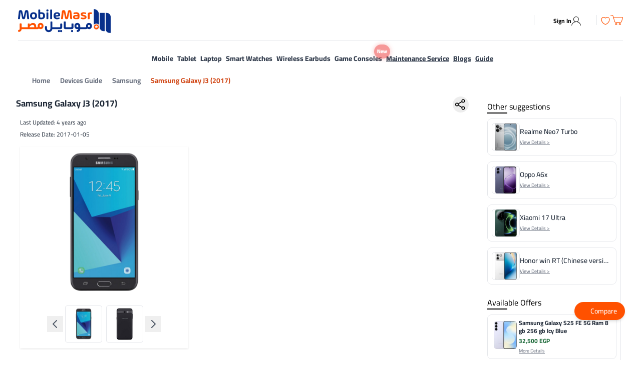

--- FILE ---
content_type: text/html;charset=utf-8
request_url: https://mobilemasr.com/en/guide/samsung-galaxy-j3-2017
body_size: 218559
content:
<!DOCTYPE html><html  dir="ltr" lang="en" data-capo=""><head><script>(function(w,i,g){w[g]=w[g]||[];if(typeof w[g].push=='function')w[g].push(i)})
(window,'GTM-N369TW5','google_tags_first_party');</script><script>(function(w,d,s,l){w[l]=w[l]||[];(function(){w[l].push(arguments);})('set', 'developer_id.dY2E1Nz', true);
		var f=d.getElementsByTagName(s)[0],
		j=d.createElement(s);j.async=true;j.src='/6t2m/';
		f.parentNode.insertBefore(j,f);
		})(window,document,'script','dataLayer');</script><meta charset="utf-8">
<meta name="viewport" content="width=device-width, initial-scale=1">
<style id="nuxt-ui-colors">:root {
--color-primary-50: 255 247 237;
--color-primary-100: 255 237 213;
--color-primary-200: 254 215 170;
--color-primary-300: 253 186 116;
--color-primary-400: 251 146 60;
--color-primary-500: 249 115 22;
--color-primary-600: 234 88 12;
--color-primary-700: 194 65 12;
--color-primary-800: 154 52 18;
--color-primary-900: 124 45 18;
--color-primary-950: 67 20 7;
--color-primary-DEFAULT: var(--color-primary-500);

--color-gray-50: 249 250 251;
--color-gray-100: 243 244 246;
--color-gray-200: 229 231 235;
--color-gray-300: 209 213 219;
--color-gray-400: 156 163 175;
--color-gray-500: 107 114 128;
--color-gray-600: 75 85 99;
--color-gray-700: 55 65 81;
--color-gray-800: 31 41 55;
--color-gray-900: 17 24 39;
--color-gray-950: 3 7 18;
}

.dark {
  --color-primary-DEFAULT: var(--color-primary-400);
}
</style>
<title>Price&amp;Specs of Samsung Galaxy J3 (2017) Mobile in Egypt</title>
<link rel="preconnect" href="https://fonts.gstatic.com" crossorigin>
<style>*,::backdrop,:after,:before{--tw-border-spacing-x:0;--tw-border-spacing-y:0;--tw-translate-x:0;--tw-translate-y:0;--tw-rotate:0;--tw-skew-x:0;--tw-skew-y:0;--tw-scale-x:1;--tw-scale-y:1;--tw-pan-x: ;--tw-pan-y: ;--tw-pinch-zoom: ;--tw-scroll-snap-strictness:proximity;--tw-gradient-from-position: ;--tw-gradient-via-position: ;--tw-gradient-to-position: ;--tw-ordinal: ;--tw-slashed-zero: ;--tw-numeric-figure: ;--tw-numeric-spacing: ;--tw-numeric-fraction: ;--tw-ring-inset: ;--tw-ring-offset-width:0px;--tw-ring-offset-color:#fff;--tw-ring-color:#3b82f680;--tw-ring-offset-shadow:0 0 #0000;--tw-ring-shadow:0 0 #0000;--tw-shadow:0 0 #0000;--tw-shadow-colored:0 0 #0000;--tw-blur: ;--tw-brightness: ;--tw-contrast: ;--tw-grayscale: ;--tw-hue-rotate: ;--tw-invert: ;--tw-saturate: ;--tw-sepia: ;--tw-drop-shadow: ;--tw-backdrop-blur: ;--tw-backdrop-brightness: ;--tw-backdrop-contrast: ;--tw-backdrop-grayscale: ;--tw-backdrop-hue-rotate: ;--tw-backdrop-invert: ;--tw-backdrop-opacity: ;--tw-backdrop-saturate: ;--tw-backdrop-sepia: ;--tw-contain-size: ;--tw-contain-layout: ;--tw-contain-paint: ;--tw-contain-style: }/*! tailwindcss v3.4.17 | MIT License | https://tailwindcss.com*/*,:after,:before{border-color:rgb(var(--color-gray-200)/1);border-style:solid;border-width:0;box-sizing:border-box}:after,:before{--tw-content:""}:host,html{line-height:1.5;-webkit-text-size-adjust:100%;font-family:ui-sans-serif,system-ui,sans-serif,Apple Color Emoji,Segoe UI Emoji,Segoe UI Symbol,Noto Color Emoji;font-feature-settings:normal;font-variation-settings:normal;-moz-tab-size:4;tab-size:4;-webkit-tap-highlight-color:transparent}body{line-height:inherit;margin:0}hr{border-top-width:1px;color:inherit;height:0}abbr:where([title]){-webkit-text-decoration:underline dotted;text-decoration:underline dotted}h1,h2,h3,h4,h5,h6{font-size:inherit;font-weight:inherit}a{color:inherit;text-decoration:inherit}b,strong{font-weight:bolder}code,kbd,pre,samp{font-family:ui-monospace,SFMono-Regular,Menlo,Monaco,Consolas,Liberation Mono,Courier New,monospace;font-feature-settings:normal;font-size:1em;font-variation-settings:normal}small{font-size:80%}sub,sup{font-size:75%;line-height:0;position:relative;vertical-align:initial}sub{bottom:-.25em}sup{top:-.5em}table{border-collapse:collapse;border-color:inherit;text-indent:0}button,input,optgroup,select,textarea{color:inherit;font-family:inherit;font-feature-settings:inherit;font-size:100%;font-variation-settings:inherit;font-weight:inherit;letter-spacing:inherit;line-height:inherit;margin:0;padding:0}button,select{text-transform:none}button,input:where([type=button]),input:where([type=reset]),input:where([type=submit]){-webkit-appearance:button;background-color:initial;background-image:none}:-moz-focusring{outline:auto}:-moz-ui-invalid{box-shadow:none}progress{vertical-align:initial}::-webkit-inner-spin-button,::-webkit-outer-spin-button{height:auto}[type=search]{-webkit-appearance:textfield;outline-offset:-2px}::-webkit-search-decoration{-webkit-appearance:none}::-webkit-file-upload-button{-webkit-appearance:button;font:inherit}summary{display:list-item}blockquote,dd,dl,figure,h1,h2,h3,h4,h5,h6,hr,p,pre{margin:0}fieldset{margin:0}fieldset,legend{padding:0}menu,ol,ul{list-style:none;margin:0;padding:0}dialog{padding:0}textarea{resize:vertical}input::placeholder,textarea::placeholder{color:rgb(var(--color-gray-400)/1);opacity:1}[role=button],button{cursor:pointer}:disabled{cursor:default}audio,canvas,embed,iframe,img,object,svg,video{display:block;vertical-align:middle}img,video{height:auto;max-width:100%}[hidden]:where(:not([hidden=until-found])){display:none}.\!container{width:100%!important}.container{width:100%}@media (min-width:640px){.\!container{max-width:640px!important}.container{max-width:640px}}@media (min-width:768px){.\!container{max-width:768px!important}.container{max-width:768px}}@media (min-width:1024px){.\!container{max-width:1024px!important}.container{max-width:1024px}}@media (min-width:1280px){.\!container{max-width:1280px!important}.container{max-width:1280px}}@media (min-width:1536px){.\!container{max-width:1536px!important}.container{max-width:1536px}}.form-input,.form-multiselect,.form-select,.form-textarea{-webkit-appearance:none;-moz-appearance:none;appearance:none;background-color:#fff;border-color:rgb(var(--color-gray-500)/var(--tw-border-opacity,1));border-radius:0;border-width:1px;font-size:1rem;line-height:1.5rem;padding:.5rem .75rem;--tw-shadow:0 0 #0000}.form-input:focus,.form-multiselect:focus,.form-select:focus,.form-textarea:focus{outline:2px solid #0000;outline-offset:2px;--tw-ring-inset:var(--tw-empty, );--tw-ring-offset-width:0px;--tw-ring-offset-color:#fff;--tw-ring-color:#2563eb;--tw-ring-offset-shadow:var(--tw-ring-inset) 0 0 0 var(--tw-ring-offset-width) var(--tw-ring-offset-color);--tw-ring-shadow:var(--tw-ring-inset) 0 0 0 calc(1px + var(--tw-ring-offset-width)) var(--tw-ring-color);border-color:#2563eb;box-shadow:var(--tw-ring-offset-shadow),var(--tw-ring-shadow),var(--tw-shadow)}.form-input::placeholder,.form-textarea::placeholder{color:rgb(var(--color-gray-500)/var(--tw-text-opacity,1));opacity:1}.form-input::-webkit-datetime-edit-fields-wrapper{padding:0}.form-input::-webkit-date-and-time-value{min-height:1.5em;text-align:inherit}.form-input::-webkit-datetime-edit{display:inline-flex}.form-input::-webkit-datetime-edit,.form-input::-webkit-datetime-edit-day-field,.form-input::-webkit-datetime-edit-hour-field,.form-input::-webkit-datetime-edit-meridiem-field,.form-input::-webkit-datetime-edit-millisecond-field,.form-input::-webkit-datetime-edit-minute-field,.form-input::-webkit-datetime-edit-month-field,.form-input::-webkit-datetime-edit-second-field,.form-input::-webkit-datetime-edit-year-field{padding-bottom:0;padding-top:0}.form-select{background-image:url("data:image/svg+xml;charset=utf-8,%3Csvg xmlns='http://www.w3.org/2000/svg' fill='none' viewBox='0 0 20 20'%3E%3Cpath stroke='%236b7280' stroke-linecap='round' stroke-linejoin='round' stroke-width='1.5' d='m6 8 4 4 4-4'/%3E%3C/svg%3E");background-position:right .5rem center;background-repeat:no-repeat;background-size:1.5em 1.5em;padding-right:2.5rem;-webkit-print-color-adjust:exact;print-color-adjust:exact}.form-select:where([size]:not([size="1"])){background-image:none;background-position:0 0;background-repeat:unset;background-size:initial;padding-right:.75rem;-webkit-print-color-adjust:unset;print-color-adjust:unset}.form-checkbox,.form-radio{-webkit-appearance:none;-moz-appearance:none;appearance:none;background-color:#fff;background-origin:border-box;border-color:rgb(var(--color-gray-500)/var(--tw-border-opacity,1));border-width:1px;color:#2563eb;display:inline-block;flex-shrink:0;height:1rem;padding:0;-webkit-print-color-adjust:exact;print-color-adjust:exact;-webkit-user-select:none;user-select:none;vertical-align:middle;width:1rem;--tw-shadow:0 0 #0000}.form-checkbox{border-radius:0}.form-radio{border-radius:100%}.form-checkbox:focus,.form-radio:focus{outline:2px solid #0000;outline-offset:2px;--tw-ring-inset:var(--tw-empty, );--tw-ring-offset-width:2px;--tw-ring-offset-color:#fff;--tw-ring-color:#2563eb;--tw-ring-offset-shadow:var(--tw-ring-inset) 0 0 0 var(--tw-ring-offset-width) var(--tw-ring-offset-color);--tw-ring-shadow:var(--tw-ring-inset) 0 0 0 calc(2px + var(--tw-ring-offset-width)) var(--tw-ring-color);box-shadow:var(--tw-ring-offset-shadow),var(--tw-ring-shadow),var(--tw-shadow)}.form-checkbox:checked,.form-radio:checked{background-color:currentColor;background-position:50%;background-repeat:no-repeat;background-size:100% 100%;border-color:#0000}.form-checkbox:checked{background-image:url("data:image/svg+xml;charset=utf-8,%3Csvg xmlns='http://www.w3.org/2000/svg' fill='%23fff' viewBox='0 0 16 16'%3E%3Cpath d='M12.207 4.793a1 1 0 0 1 0 1.414l-5 5a1 1 0 0 1-1.414 0l-2-2a1 1 0 0 1 1.414-1.414L6.5 9.086l4.293-4.293a1 1 0 0 1 1.414 0'/%3E%3C/svg%3E")}@media (forced-colors:active){.form-checkbox:checked{-webkit-appearance:auto;-moz-appearance:auto;appearance:auto}}.form-radio:checked{background-image:url("data:image/svg+xml;charset=utf-8,%3Csvg xmlns='http://www.w3.org/2000/svg' fill='%23fff' viewBox='0 0 16 16'%3E%3Ccircle cx='8' cy='8' r='3'/%3E%3C/svg%3E")}@media (forced-colors:active){.form-radio:checked{-webkit-appearance:auto;-moz-appearance:auto;appearance:auto}}.form-checkbox:checked:focus,.form-checkbox:checked:hover,.form-checkbox:indeterminate,.form-radio:checked:focus,.form-radio:checked:hover{background-color:currentColor;border-color:#0000}.form-checkbox:indeterminate{background-image:url("data:image/svg+xml;charset=utf-8,%3Csvg xmlns='http://www.w3.org/2000/svg' fill='none' viewBox='0 0 16 16'%3E%3Cpath stroke='%23fff' stroke-linecap='round' stroke-linejoin='round' stroke-width='2' d='M4 8h8'/%3E%3C/svg%3E");background-position:50%;background-repeat:no-repeat;background-size:100% 100%}@media (forced-colors:active){.form-checkbox:indeterminate{-webkit-appearance:auto;-moz-appearance:auto;appearance:auto}}.form-checkbox:indeterminate:focus,.form-checkbox:indeterminate:hover{background-color:currentColor;border-color:#0000}.prose{color:var(--tw-prose-body);max-width:65ch}.prose :where(p):not(:where([class~=not-prose],[class~=not-prose] *)){margin-bottom:1.25em;margin-top:1.25em}.prose :where([class~=lead]):not(:where([class~=not-prose],[class~=not-prose] *)){color:var(--tw-prose-lead);font-size:1.25em;line-height:1.6;margin-bottom:1.2em;margin-top:1.2em}.prose :where(a):not(:where([class~=not-prose],[class~=not-prose] *)){color:var(--tw-prose-links);font-weight:500;text-decoration:underline}.prose :where(strong):not(:where([class~=not-prose],[class~=not-prose] *)){color:var(--tw-prose-bold);font-weight:600}.prose :where(a strong):not(:where([class~=not-prose],[class~=not-prose] *)){color:inherit}.prose :where(blockquote strong):not(:where([class~=not-prose],[class~=not-prose] *)){color:inherit}.prose :where(thead th strong):not(:where([class~=not-prose],[class~=not-prose] *)){color:inherit}.prose :where(ol):not(:where([class~=not-prose],[class~=not-prose] *)){list-style-type:decimal;margin-bottom:1.25em;margin-top:1.25em;padding-inline-start:1.625em}.prose :where(ol[type=A]):not(:where([class~=not-prose],[class~=not-prose] *)){list-style-type:upper-alpha}.prose :where(ol[type=a]):not(:where([class~=not-prose],[class~=not-prose] *)){list-style-type:lower-alpha}.prose :where(ol[type=A s]):not(:where([class~=not-prose],[class~=not-prose] *)){list-style-type:upper-alpha}.prose :where(ol[type=a s]):not(:where([class~=not-prose],[class~=not-prose] *)){list-style-type:lower-alpha}.prose :where(ol[type=I]):not(:where([class~=not-prose],[class~=not-prose] *)){list-style-type:upper-roman}.prose :where(ol[type=i]):not(:where([class~=not-prose],[class~=not-prose] *)){list-style-type:lower-roman}.prose :where(ol[type=I s]):not(:where([class~=not-prose],[class~=not-prose] *)){list-style-type:upper-roman}.prose :where(ol[type=i s]):not(:where([class~=not-prose],[class~=not-prose] *)){list-style-type:lower-roman}.prose :where(ol[type="1"]):not(:where([class~=not-prose],[class~=not-prose] *)){list-style-type:decimal}.prose :where(ul):not(:where([class~=not-prose],[class~=not-prose] *)){list-style-type:disc;margin-bottom:1.25em;margin-top:1.25em;padding-inline-start:1.625em}.prose :where(ol>li):not(:where([class~=not-prose],[class~=not-prose] *))::marker{color:var(--tw-prose-counters);font-weight:400}.prose :where(ul>li):not(:where([class~=not-prose],[class~=not-prose] *))::marker{color:var(--tw-prose-bullets)}.prose :where(dt):not(:where([class~=not-prose],[class~=not-prose] *)){color:var(--tw-prose-headings);font-weight:600;margin-top:1.25em}.prose :where(hr):not(:where([class~=not-prose],[class~=not-prose] *)){border-color:var(--tw-prose-hr);border-top-width:1px;margin-bottom:3em;margin-top:3em}.prose :where(blockquote):not(:where([class~=not-prose],[class~=not-prose] *)){border-inline-start-color:var(--tw-prose-quote-borders);border-inline-start-width:.25rem;color:var(--tw-prose-quotes);font-style:italic;font-weight:500;margin-bottom:1.6em;margin-top:1.6em;padding-inline-start:1em;quotes:"“""”""‘""’"}.prose :where(blockquote p:first-of-type):not(:where([class~=not-prose],[class~=not-prose] *)):before{content:open-quote}.prose :where(blockquote p:last-of-type):not(:where([class~=not-prose],[class~=not-prose] *)):after{content:close-quote}.prose :where(h1):not(:where([class~=not-prose],[class~=not-prose] *)){color:var(--tw-prose-headings);font-size:2.25em;font-weight:800;line-height:1.1111111;margin-bottom:.8888889em;margin-top:0}.prose :where(h1 strong):not(:where([class~=not-prose],[class~=not-prose] *)){color:inherit;font-weight:900}.prose :where(h2):not(:where([class~=not-prose],[class~=not-prose] *)){color:var(--tw-prose-headings);font-size:1.5em;font-weight:700;line-height:1.3333333;margin-bottom:1em;margin-top:2em}.prose :where(h2 strong):not(:where([class~=not-prose],[class~=not-prose] *)){color:inherit;font-weight:800}.prose :where(h3):not(:where([class~=not-prose],[class~=not-prose] *)){color:var(--tw-prose-headings);font-size:1.25em;font-weight:600;line-height:1.6;margin-bottom:.6em;margin-top:1.6em}.prose :where(h3 strong):not(:where([class~=not-prose],[class~=not-prose] *)){color:inherit;font-weight:700}.prose :where(h4):not(:where([class~=not-prose],[class~=not-prose] *)){color:var(--tw-prose-headings);font-weight:600;line-height:1.5;margin-bottom:.5em;margin-top:1.5em}.prose :where(h4 strong):not(:where([class~=not-prose],[class~=not-prose] *)){color:inherit;font-weight:700}.prose :where(img):not(:where([class~=not-prose],[class~=not-prose] *)){margin-bottom:2em;margin-top:2em}.prose :where(picture):not(:where([class~=not-prose],[class~=not-prose] *)){display:block;margin-bottom:2em;margin-top:2em}.prose :where(video):not(:where([class~=not-prose],[class~=not-prose] *)){margin-bottom:2em;margin-top:2em}.prose :where(kbd):not(:where([class~=not-prose],[class~=not-prose] *)){border-radius:.3125rem;box-shadow:0 0 0 1px rgb(var(--tw-prose-kbd-shadows)/10%),0 3px rgb(var(--tw-prose-kbd-shadows)/10%);color:var(--tw-prose-kbd);font-family:inherit;font-size:.875em;font-weight:500;padding-inline-end:.375em;padding-bottom:.1875em;padding-top:.1875em;padding-inline-start:.375em}.prose :where(code):not(:where([class~=not-prose],[class~=not-prose] *)){color:var(--tw-prose-code);font-size:.875em;font-weight:600}.prose :where(code):not(:where([class~=not-prose],[class~=not-prose] *)):before{content:"`"}.prose :where(code):not(:where([class~=not-prose],[class~=not-prose] *)):after{content:"`"}.prose :where(a code):not(:where([class~=not-prose],[class~=not-prose] *)){color:inherit}.prose :where(h1 code):not(:where([class~=not-prose],[class~=not-prose] *)){color:inherit}.prose :where(h2 code):not(:where([class~=not-prose],[class~=not-prose] *)){color:inherit;font-size:.875em}.prose :where(h3 code):not(:where([class~=not-prose],[class~=not-prose] *)){color:inherit;font-size:.9em}.prose :where(h4 code):not(:where([class~=not-prose],[class~=not-prose] *)){color:inherit}.prose :where(blockquote code):not(:where([class~=not-prose],[class~=not-prose] *)){color:inherit}.prose :where(thead th code):not(:where([class~=not-prose],[class~=not-prose] *)){color:inherit}.prose :where(pre):not(:where([class~=not-prose],[class~=not-prose] *)){background-color:var(--tw-prose-pre-bg);border-radius:.375rem;color:var(--tw-prose-pre-code);font-size:.875em;font-weight:400;line-height:1.7142857;margin-bottom:1.7142857em;margin-top:1.7142857em;overflow-x:auto;padding-inline-end:1.1428571em;padding-bottom:.8571429em;padding-top:.8571429em;padding-inline-start:1.1428571em}.prose :where(pre code):not(:where([class~=not-prose],[class~=not-prose] *)){background-color:initial;border-radius:0;border-width:0;color:inherit;font-family:inherit;font-size:inherit;font-weight:inherit;line-height:inherit;padding:0}.prose :where(pre code):not(:where([class~=not-prose],[class~=not-prose] *)):before{content:none}.prose :where(pre code):not(:where([class~=not-prose],[class~=not-prose] *)):after{content:none}.prose :where(table):not(:where([class~=not-prose],[class~=not-prose] *)){font-size:.875em;line-height:1.7142857;margin-bottom:2em;margin-top:2em;table-layout:auto;width:100%}.prose :where(thead):not(:where([class~=not-prose],[class~=not-prose] *)){border-bottom-color:var(--tw-prose-th-borders);border-bottom-width:1px}.prose :where(thead th):not(:where([class~=not-prose],[class~=not-prose] *)){color:var(--tw-prose-headings);font-weight:600;padding-inline-end:.5714286em;padding-bottom:.5714286em;padding-inline-start:.5714286em;vertical-align:bottom}.prose :where(tbody tr):not(:where([class~=not-prose],[class~=not-prose] *)){border-bottom-color:var(--tw-prose-td-borders);border-bottom-width:1px}.prose :where(tbody tr:last-child):not(:where([class~=not-prose],[class~=not-prose] *)){border-bottom-width:0}.prose :where(tbody td):not(:where([class~=not-prose],[class~=not-prose] *)){vertical-align:initial}.prose :where(tfoot):not(:where([class~=not-prose],[class~=not-prose] *)){border-top-color:var(--tw-prose-th-borders);border-top-width:1px}.prose :where(tfoot td):not(:where([class~=not-prose],[class~=not-prose] *)){vertical-align:top}.prose :where(th,td):not(:where([class~=not-prose],[class~=not-prose] *)){text-align:start}.prose :where(figure>*):not(:where([class~=not-prose],[class~=not-prose] *)){margin-bottom:0;margin-top:0}.prose :where(figcaption):not(:where([class~=not-prose],[class~=not-prose] *)){color:var(--tw-prose-captions);font-size:.875em;line-height:1.4285714;margin-top:.8571429em}.prose{--tw-prose-body:#374151;--tw-prose-headings:#111827;--tw-prose-lead:#4b5563;--tw-prose-links:#111827;--tw-prose-bold:#111827;--tw-prose-counters:#6b7280;--tw-prose-bullets:#d1d5db;--tw-prose-hr:#e5e7eb;--tw-prose-quotes:#111827;--tw-prose-quote-borders:#e5e7eb;--tw-prose-captions:#6b7280;--tw-prose-kbd:#111827;--tw-prose-kbd-shadows:17 24 39;--tw-prose-code:#111827;--tw-prose-pre-code:#e5e7eb;--tw-prose-pre-bg:#1f2937;--tw-prose-th-borders:#d1d5db;--tw-prose-td-borders:#e5e7eb;--tw-prose-invert-body:#d1d5db;--tw-prose-invert-headings:#fff;--tw-prose-invert-lead:#9ca3af;--tw-prose-invert-links:#fff;--tw-prose-invert-bold:#fff;--tw-prose-invert-counters:#9ca3af;--tw-prose-invert-bullets:#4b5563;--tw-prose-invert-hr:#374151;--tw-prose-invert-quotes:#f3f4f6;--tw-prose-invert-quote-borders:#374151;--tw-prose-invert-captions:#9ca3af;--tw-prose-invert-kbd:#fff;--tw-prose-invert-kbd-shadows:255 255 255;--tw-prose-invert-code:#fff;--tw-prose-invert-pre-code:#d1d5db;--tw-prose-invert-pre-bg:#00000080;--tw-prose-invert-th-borders:#4b5563;--tw-prose-invert-td-borders:#374151;font-size:1rem;line-height:1.75}.prose :where(picture>img):not(:where([class~=not-prose],[class~=not-prose] *)){margin-bottom:0;margin-top:0}.prose :where(li):not(:where([class~=not-prose],[class~=not-prose] *)){margin-bottom:.5em;margin-top:.5em}.prose :where(ol>li):not(:where([class~=not-prose],[class~=not-prose] *)){padding-inline-start:.375em}.prose :where(ul>li):not(:where([class~=not-prose],[class~=not-prose] *)){padding-inline-start:.375em}.prose :where(.prose>ul>li p):not(:where([class~=not-prose],[class~=not-prose] *)){margin-bottom:.75em;margin-top:.75em}.prose :where(.prose>ul>li>p:first-child):not(:where([class~=not-prose],[class~=not-prose] *)){margin-top:1.25em}.prose :where(.prose>ul>li>p:last-child):not(:where([class~=not-prose],[class~=not-prose] *)){margin-bottom:1.25em}.prose :where(.prose>ol>li>p:first-child):not(:where([class~=not-prose],[class~=not-prose] *)){margin-top:1.25em}.prose :where(.prose>ol>li>p:last-child):not(:where([class~=not-prose],[class~=not-prose] *)){margin-bottom:1.25em}.prose :where(ul ul,ul ol,ol ul,ol ol):not(:where([class~=not-prose],[class~=not-prose] *)){margin-bottom:.75em;margin-top:.75em}.prose :where(dl):not(:where([class~=not-prose],[class~=not-prose] *)){margin-bottom:1.25em;margin-top:1.25em}.prose :where(dd):not(:where([class~=not-prose],[class~=not-prose] *)){margin-top:.5em;padding-inline-start:1.625em}.prose :where(hr+*):not(:where([class~=not-prose],[class~=not-prose] *)){margin-top:0}.prose :where(h2+*):not(:where([class~=not-prose],[class~=not-prose] *)){margin-top:0}.prose :where(h3+*):not(:where([class~=not-prose],[class~=not-prose] *)){margin-top:0}.prose :where(h4+*):not(:where([class~=not-prose],[class~=not-prose] *)){margin-top:0}.prose :where(thead th:first-child):not(:where([class~=not-prose],[class~=not-prose] *)){padding-inline-start:0}.prose :where(thead th:last-child):not(:where([class~=not-prose],[class~=not-prose] *)){padding-inline-end:0}.prose :where(tbody td,tfoot td):not(:where([class~=not-prose],[class~=not-prose] *)){padding-inline-end:.5714286em;padding-bottom:.5714286em;padding-top:.5714286em;padding-inline-start:.5714286em}.prose :where(tbody td:first-child,tfoot td:first-child):not(:where([class~=not-prose],[class~=not-prose] *)){padding-inline-start:0}.prose :where(tbody td:last-child,tfoot td:last-child):not(:where([class~=not-prose],[class~=not-prose] *)){padding-inline-end:0}.prose :where(figure):not(:where([class~=not-prose],[class~=not-prose] *)){margin-bottom:2em;margin-top:2em}.prose :where(.prose>:first-child):not(:where([class~=not-prose],[class~=not-prose] *)){margin-top:0}.prose :where(.prose>:last-child):not(:where([class~=not-prose],[class~=not-prose] *)){margin-bottom:0}.sr-only{height:1px;margin:-1px;overflow:hidden;padding:0;position:absolute;width:1px;clip:rect(0,0,0,0);border-width:0;white-space:nowrap}.pointer-events-none{pointer-events:none}.pointer-events-auto{pointer-events:auto}.visible{visibility:visible}.invisible{visibility:hidden}.static{position:static}.fixed{position:fixed}.absolute{position:absolute}.relative{position:relative}.sticky{position:sticky}.inset-0{top:0;right:0;bottom:0;left:0}.inset-x-0{left:0;right:0}.inset-y-0{bottom:0;top:0}.-bottom-1{bottom:-.25rem}.-bottom-\[0\.5px\]{bottom:-.5px}.-left-1{left:-.25rem}.-left-4{left:-1rem}.-left-8{left:-2rem}.-right-1{right:-.25rem}.-top-1{top:-.25rem}.-top-3{top:-.75rem}.-top-4{top:-1rem}.bottom-0{bottom:0}.bottom-20{bottom:5rem}.bottom-3{bottom:.75rem}.bottom-36{bottom:9rem}.bottom-4{bottom:1rem}.bottom-7{bottom:1.75rem}.bottom-\[110px\]{bottom:110px}.bottom-\[13px\]{bottom:13px}.bottom-\[70px\]{bottom:70px}.bottom-full{bottom:100%}.end-0{inset-inline-end:0}.end-2{inset-inline-end:.5rem}.end-4{inset-inline-end:1rem}.left-0{left:0}.left-1{left:.25rem}.left-1\/2{left:50%}.left-2{left:.5rem}.left-3{left:.75rem}.left-4{left:1rem}.left-6{left:1.5rem}.left-\[-1rem\]{left:-1rem}.left-\[19px\]{left:19px}.left-\[4px\]{left:4px}.left-\[60px\]{left:60px}.left-auto{left:auto}.right-0{right:0}.right-2{right:.5rem}.right-3{right:.75rem}.right-4{right:1rem}.right-auto{right:auto}.start-0{inset-inline-start:0}.start-4{inset-inline-start:1rem}.top-0{top:0}.top-1{top:.25rem}.top-1\/2{top:50%}.top-14{top:3.5rem}.top-2{top:.5rem}.top-20{top:5rem}.top-24{top:6rem}.top-3{top:.75rem}.top-32{top:8rem}.top-5{top:1.25rem}.top-80{top:20rem}.top-\[110px\]{top:110px}.top-\[120px\]{top:120px}.top-\[190px\]{top:190px}.top-\[242px\]{top:242px}.top-\[260px\]{top:260px}.top-\[320px\]{top:320px}.top-\[333px\]{top:333px}.top-\[4px\]{top:4px}.top-\[80px\]{top:80px}.isolate{isolation:isolate}.z-0{z-index:0}.z-10{z-index:10}.z-20{z-index:20}.z-40{z-index:40}.z-50{z-index:50}.z-\[1\]{z-index:1}.z-\[55\]{z-index:55}.z-\[9999\]{z-index:9999}.col-span-1{grid-column:span 1/span 1}.col-span-12{grid-column:span 12/span 12}.col-span-2{grid-column:span 2/span 2}.col-span-3{grid-column:span 3/span 3}.col-start-1{grid-column-start:1}.row-start-1{grid-row-start:1}.-m-1\.5{margin:-.375rem}.m-0{margin:0}.m-1{margin:.25rem}.m-2{margin:.5rem}.m-\[2px\]{margin:2px}.m-auto{margin:auto}.-mx-1{margin-left:-.25rem;margin-right:-.25rem}.-my-1{margin-bottom:-.25rem;margin-top:-.25rem}.-my-1\.5{margin-bottom:-.375rem;margin-top:-.375rem}.mx-0{margin-left:0;margin-right:0}.mx-1{margin-left:.25rem;margin-right:.25rem}.mx-12{margin-left:3rem;margin-right:3rem}.mx-2{margin-left:.5rem;margin-right:.5rem}.mx-3{margin-left:.75rem;margin-right:.75rem}.mx-4{margin-left:1rem;margin-right:1rem}.mx-5{margin-left:1.25rem;margin-right:1.25rem}.mx-6{margin-left:1.5rem;margin-right:1.5rem}.mx-8{margin-left:2rem;margin-right:2rem}.mx-\[2px\]{margin-left:2px;margin-right:2px}.mx-auto{margin-left:auto;margin-right:auto}.my-0{margin-bottom:0;margin-top:0}.my-1{margin-bottom:.25rem;margin-top:.25rem}.my-10{margin-bottom:2.5rem;margin-top:2.5rem}.my-2{margin-bottom:.5rem;margin-top:.5rem}.my-3{margin-bottom:.75rem;margin-top:.75rem}.my-4{margin-bottom:1rem;margin-top:1rem}.my-5{margin-bottom:1.25rem;margin-top:1.25rem}.my-6{margin-bottom:1.5rem;margin-top:1.5rem}.my-8{margin-bottom:2rem;margin-top:2rem}.my-\[2px\]{margin-bottom:2px;margin-top:2px}.my-auto{margin-bottom:auto;margin-top:auto}.-me-1\.5{margin-inline-end:-.375rem}.-mt-1{margin-top:-.25rem}.mb-0{margin-bottom:0}.mb-1{margin-bottom:.25rem}.mb-1\.5{margin-bottom:.375rem}.mb-10{margin-bottom:2.5rem}.mb-12{margin-bottom:3rem}.mb-16{margin-bottom:4rem}.mb-2{margin-bottom:.5rem}.mb-20{margin-bottom:5rem}.mb-24{margin-bottom:6rem}.mb-3{margin-bottom:.75rem}.mb-4{margin-bottom:1rem}.mb-5{margin-bottom:1.25rem}.mb-6{margin-bottom:1.5rem}.mb-8{margin-bottom:2rem}.mb-\[5px\]{margin-bottom:5px}.me-2{margin-inline-end:.5rem}.ml-1{margin-left:.25rem}.ml-2{margin-left:.5rem}.ml-3{margin-left:.75rem}.ml-8{margin-left:2rem}.ml-auto{margin-left:auto}.mr-1{margin-right:.25rem}.mr-12{margin-right:3rem}.mr-2{margin-right:.5rem}.mr-3{margin-right:.75rem}.mr-4{margin-right:1rem}.mr-auto{margin-right:auto}.ms-1{margin-inline-start:.25rem}.ms-3{margin-inline-start:.75rem}.ms-auto{margin-inline-start:auto}.mt-0{margin-top:0}.mt-0\.5{margin-top:.125rem}.mt-1{margin-top:.25rem}.mt-10{margin-top:2.5rem}.mt-12{margin-top:3rem}.mt-14{margin-top:3.5rem}.mt-16{margin-top:4rem}.mt-2{margin-top:.5rem}.mt-20{margin-top:5rem}.mt-3{margin-top:.75rem}.mt-4{margin-top:1rem}.mt-5{margin-top:1.25rem}.mt-6{margin-top:1.5rem}.mt-7{margin-top:1.75rem}.mt-8{margin-top:2rem}.mt-\[22px\]{margin-top:22px}.mt-\[2px\]{margin-top:2px}.mt-\[4px\]{margin-top:4px}.mt-\[6px\]{margin-top:6px}.line-clamp-1{-webkit-line-clamp:1}.line-clamp-1,.line-clamp-2{display:-webkit-box;overflow:hidden;-webkit-box-orient:vertical}.line-clamp-2{-webkit-line-clamp:2}.line-clamp-3{display:-webkit-box;overflow:hidden;-webkit-box-orient:vertical;-webkit-line-clamp:3}.block{display:block}.inline-block{display:inline-block}.inline{display:inline}.flex{display:flex}.inline-flex{display:inline-flex}.table{display:table}.grid{display:grid}.inline-grid{display:inline-grid}.hidden{display:none}.aspect-\[25\/2\]{aspect-ratio:25/2}.aspect-\[3\/1\]{aspect-ratio:3/1}.size-3{height:.75rem;width:.75rem}.h-0\.5{height:.125rem}.h-1{height:.25rem}.h-1\.5{height:.375rem}.h-1\/2{height:50%}.h-1\/4{height:25%}.h-10{height:2.5rem}.h-12{height:3rem}.h-14{height:3.5rem}.h-16{height:4rem}.h-2{height:.5rem}.h-2\.5{height:.625rem}.h-20{height:5rem}.h-24{height:6rem}.h-28{height:7rem}.h-3{height:.75rem}.h-3\.5{height:.875rem}.h-32{height:8rem}.h-36{height:9rem}.h-4{height:1rem}.h-40{height:10rem}.h-48{height:12rem}.h-5{height:1.25rem}.h-56{height:14rem}.h-6{height:1.5rem}.h-60{height:15rem}.h-64{height:16rem}.h-7{height:1.75rem}.h-8{height:2rem}.h-9{height:2.25rem}.h-96{height:24rem}.h-\[100px\]{height:100px}.h-\[120px\]{height:120px}.h-\[125px\]{height:125px}.h-\[12px\]{height:12px}.h-\[140px\]{height:140px}.h-\[141px\]{height:141px}.h-\[14px\]{height:14px}.h-\[150px\]{height:150px}.h-\[154px\]{height:154px}.h-\[160px\]{height:160px}.h-\[166px\]{height:166px}.h-\[170px\]{height:170px}.h-\[180px\]{height:180px}.h-\[18px\]{height:18px}.h-\[1px\]{height:1px}.h-\[230px\]{height:230px}.h-\[255px\]{height:255px}.h-\[285px\]{height:285px}.h-\[300px\]{height:300px}.h-\[30px\]{height:30px}.h-\[320px\]{height:320px}.h-\[35px\]{height:35px}.h-\[400px\]{height:400px}.h-\[409px\]{height:409px}.h-\[40px\]{height:40px}.h-\[47px\]{height:47px}.h-\[4px\]{height:4px}.h-\[50px\]{height:50px}.h-\[550px\]{height:550px}.h-\[55px\]{height:55px}.h-\[58px\]{height:58px}.h-\[5px\]{height:5px}.h-\[60px\]{height:60px}.h-\[65px\]{height:65px}.h-\[6px\]{height:6px}.h-\[80px\]{height:80px}.h-auto{height:auto}.h-fit{height:fit-content}.h-full{height:100%}.h-px{height:1px}.h-screen{height:100vh}.max-h-0{max-height:0}.max-h-60{max-height:15rem}.max-h-96{max-height:24rem}.max-h-\[200px\]{max-height:200px}.max-h-\[350px\]{max-height:350px}.max-h-\[420px\]{max-height:420px}.max-h-\[70vh\]{max-height:70vh}.max-h-\[90vh\]{max-height:90vh}.max-h-\[95vh\]{max-height:95vh}.max-h-full{max-height:100%}.min-h-0{min-height:0}.min-h-\[10px\]{min-height:10px}.min-h-\[200px\]{min-height:200px}.min-h-\[280px\]{min-height:280px}.min-h-\[400px\]{min-height:400px}.min-h-\[40px\]{min-height:40px}.min-h-\[42px\]{min-height:42px}.min-h-\[44px\]{min-height:44px}.min-h-\[500px\]{min-height:500px}.min-h-full{min-height:100%}.min-h-screen{min-height:100vh}.w-0{width:0}.w-0\.5{width:.125rem}.w-1\/2{width:50%}.w-1\/3{width:33.333333%}.w-1\/4{width:25%}.w-1\/5{width:20%}.w-10{width:2.5rem}.w-11{width:2.75rem}.w-12{width:3rem}.w-14{width:3.5rem}.w-16{width:4rem}.w-2{width:.5rem}.w-2\.5{width:.625rem}.w-2\/3{width:66.666667%}.w-2\/5{width:40%}.w-20{width:5rem}.w-24{width:6rem}.w-28{width:7rem}.w-3{width:.75rem}.w-3\.5{width:.875rem}.w-3\/4{width:75%}.w-3\/5{width:60%}.w-32{width:8rem}.w-36{width:9rem}.w-4{width:1rem}.w-40{width:10rem}.w-44{width:11rem}.w-48{width:12rem}.w-5{width:1.25rem}.w-5\/6{width:83.333333%}.w-52{width:13rem}.w-56{width:14rem}.w-6{width:1.5rem}.w-60{width:15rem}.w-64{width:16rem}.w-7{width:1.75rem}.w-72{width:18rem}.w-8{width:2rem}.w-9{width:2.25rem}.w-96{width:24rem}.w-\[100px\]{width:100px}.w-\[107px\]{width:107px}.w-\[10\]{width:10}.w-\[10px\]{width:10px}.w-\[110px\]{width:110px}.w-\[115px\]{width:115px}.w-\[116px\]{width:116px}.w-\[120px\]{width:120px}.w-\[135px\]{width:135px}.w-\[140px\]{width:140px}.w-\[160px\]{width:160px}.w-\[170px\]{width:170px}.w-\[17px\]{width:17px}.w-\[180px\]{width:180px}.w-\[18px\]{width:18px}.w-\[1px\]{width:1px}.w-\[20px\]{width:20px}.w-\[22px\]{width:22px}.w-\[23\%\]{width:23%}.w-\[24px\]{width:24px}.w-\[250px\]{width:250px}.w-\[3\.25rem\]{width:3.25rem}.w-\[3\.75rem\]{width:3.75rem}.w-\[300px\]{width:300px}.w-\[310px\]{width:310px}.w-\[320px\]{width:320px}.w-\[40\%\]{width:40%}.w-\[40px\]{width:40px}.w-\[50px\]{width:50px}.w-\[60\%\]{width:60%}.w-\[60px\]{width:60px}.w-\[65px\]{width:65px}.w-\[6px\]{width:6px}.w-\[7\%\]{width:7%}.w-\[70\%\]{width:70%}.w-\[80\%\]{width:80%}.w-\[80px\]{width:80px}.w-\[90px\]{width:90px}.w-\[calc\(100\%\+0\.5rem\)\]{width:calc(100% + .5rem)}.w-auto{width:auto}.w-fit{width:fit-content}.w-full{width:100%}.w-px{width:1px}.w-screen{width:100vw}.min-w-0{min-width:0}.min-w-\[0\.375rem\]{min-width:.375rem}.min-w-\[0\.5rem\]{min-width:.5rem}.min-w-\[0\.625rem\]{min-width:.625rem}.min-w-\[0\.75rem\]{min-width:.75rem}.min-w-\[0\.875rem\]{min-width:.875rem}.min-w-\[1\.25rem\]{min-width:1.25rem}.min-w-\[120px\]{min-width:120px}.min-w-\[16px\]{min-width:16px}.min-w-\[1rem\]{min-width:1rem}.min-w-\[20px\]{min-width:20px}.min-w-\[24px\]{min-width:24px}.min-w-\[4px\]{min-width:4px}.min-w-\[5px\]{min-width:5px}.min-w-fit{min-width:fit-content}.min-w-full{min-width:100%}.min-w-max{min-width:max-content}.max-w-2xl{max-width:42rem}.max-w-3xl{max-width:48rem}.max-w-4xl{max-width:56rem}.max-w-6xl{max-width:72rem}.max-w-7xl{max-width:80rem}.max-w-\[1400px\]{max-width:1400px}.max-w-\[160px\]{max-width:160px}.max-w-\[800px\]{max-width:800px}.max-w-full{max-width:100%}.max-w-lg{max-width:32rem}.max-w-md{max-width:28rem}.max-w-none{max-width:none}.max-w-sm{max-width:24rem}.max-w-xs{max-width:20rem}.flex-1{flex:1 1 0%}.flex-none{flex:none}.flex-shrink{flex-shrink:1}.flex-shrink-0{flex-shrink:0}.basis-1\/3{flex-basis:33.333333%}.basis-1\/4{flex-basis:25%}.basis-2\/3{flex-basis:66.666667%}.basis-2\/5{flex-basis:40%}.basis-3\/4{flex-basis:75%}.basis-3\/5{flex-basis:60%}.basis-6{flex-basis:1.5rem}.basis-full{flex-basis:100%}.table-auto{table-layout:auto}.table-fixed{table-layout:fixed}.border-collapse{border-collapse:collapse}.-translate-x-1\/2{--tw-translate-x:-50%}.-translate-x-1\/2,.-translate-x-full{transform:translate(var(--tw-translate-x),var(--tw-translate-y)) rotate(var(--tw-rotate)) skew(var(--tw-skew-x)) skewY(var(--tw-skew-y)) scaleX(var(--tw-scale-x)) scaleY(var(--tw-scale-y))}.-translate-x-full{--tw-translate-x:-100%}.-translate-y-1\/2{--tw-translate-y:-50%}.-translate-y-1\/2,.-translate-y-full{transform:translate(var(--tw-translate-x),var(--tw-translate-y)) rotate(var(--tw-rotate)) skew(var(--tw-skew-x)) skewY(var(--tw-skew-y)) scaleX(var(--tw-scale-x)) scaleY(var(--tw-scale-y))}.-translate-y-full{--tw-translate-y:-100%}.translate-x-0{--tw-translate-x:0px}.translate-x-0,.translate-x-1\/2{transform:translate(var(--tw-translate-x),var(--tw-translate-y)) rotate(var(--tw-rotate)) skew(var(--tw-skew-x)) skewY(var(--tw-skew-y)) scaleX(var(--tw-scale-x)) scaleY(var(--tw-scale-y))}.translate-x-1\/2{--tw-translate-x:50%}.translate-x-2{--tw-translate-x:.5rem}.translate-x-2,.translate-x-2\.5{transform:translate(var(--tw-translate-x),var(--tw-translate-y)) rotate(var(--tw-rotate)) skew(var(--tw-skew-x)) skewY(var(--tw-skew-y)) scaleX(var(--tw-scale-x)) scaleY(var(--tw-scale-y))}.translate-x-2\.5{--tw-translate-x:.625rem}.translate-x-3{--tw-translate-x:.75rem}.translate-x-3,.translate-x-4{transform:translate(var(--tw-translate-x),var(--tw-translate-y)) rotate(var(--tw-rotate)) skew(var(--tw-skew-x)) skewY(var(--tw-skew-y)) scaleX(var(--tw-scale-x)) scaleY(var(--tw-scale-y))}.translate-x-4{--tw-translate-x:1rem}.translate-x-5{--tw-translate-x:1.25rem}.translate-x-5,.translate-x-6{transform:translate(var(--tw-translate-x),var(--tw-translate-y)) rotate(var(--tw-rotate)) skew(var(--tw-skew-x)) skewY(var(--tw-skew-y)) scaleX(var(--tw-scale-x)) scaleY(var(--tw-scale-y))}.translate-x-6{--tw-translate-x:1.5rem}.translate-x-7{--tw-translate-x:1.75rem}.translate-x-7,.translate-x-full{transform:translate(var(--tw-translate-x),var(--tw-translate-y)) rotate(var(--tw-rotate)) skew(var(--tw-skew-x)) skewY(var(--tw-skew-y)) scaleX(var(--tw-scale-x)) scaleY(var(--tw-scale-y))}.translate-x-full{--tw-translate-x:100%}.translate-y-0{--tw-translate-y:0px}.translate-y-0,.translate-y-1{transform:translate(var(--tw-translate-x),var(--tw-translate-y)) rotate(var(--tw-rotate)) skew(var(--tw-skew-x)) skewY(var(--tw-skew-y)) scaleX(var(--tw-scale-x)) scaleY(var(--tw-scale-y))}.translate-y-1{--tw-translate-y:.25rem}.translate-y-1\/2{--tw-translate-y:50%}.translate-y-1\/2,.translate-y-2{transform:translate(var(--tw-translate-x),var(--tw-translate-y)) rotate(var(--tw-rotate)) skew(var(--tw-skew-x)) skewY(var(--tw-skew-y)) scaleX(var(--tw-scale-x)) scaleY(var(--tw-scale-y))}.translate-y-2{--tw-translate-y:.5rem}.translate-y-4{--tw-translate-y:1rem}.translate-y-4,.translate-y-full{transform:translate(var(--tw-translate-x),var(--tw-translate-y)) rotate(var(--tw-rotate)) skew(var(--tw-skew-x)) skewY(var(--tw-skew-y)) scaleX(var(--tw-scale-x)) scaleY(var(--tw-scale-y))}.translate-y-full{--tw-translate-y:100%}.-rotate-180{--tw-rotate:-180deg}.-rotate-180,.rotate-180{transform:translate(var(--tw-translate-x),var(--tw-translate-y)) rotate(var(--tw-rotate)) skew(var(--tw-skew-x)) skewY(var(--tw-skew-y)) scaleX(var(--tw-scale-x)) scaleY(var(--tw-scale-y))}.rotate-180{--tw-rotate:180deg}.scale-100{--tw-scale-x:1;--tw-scale-y:1}.scale-100,.scale-95{transform:translate(var(--tw-translate-x),var(--tw-translate-y)) rotate(var(--tw-rotate)) skew(var(--tw-skew-x)) skewY(var(--tw-skew-y)) scaleX(var(--tw-scale-x)) scaleY(var(--tw-scale-y))}.scale-95{--tw-scale-x:.95;--tw-scale-y:.95}.-scale-x-100,.scale-x-\[-1\]{--tw-scale-x:-1}.-scale-x-100,.scale-x-\[-1\],.transform{transform:translate(var(--tw-translate-x),var(--tw-translate-y)) rotate(var(--tw-rotate)) skew(var(--tw-skew-x)) skewY(var(--tw-skew-y)) scaleX(var(--tw-scale-x)) scaleY(var(--tw-scale-y))}@keyframes pulse{50%{opacity:.5}}.animate-pulse{animation:pulse 2s cubic-bezier(.4,0,.6,1) infinite}@keyframes spin{to{transform:rotate(1turn)}}.animate-spin{animation:spin 1s linear infinite}.cursor-default{cursor:default}.cursor-grab{cursor:grab}.cursor-grabbing{cursor:grabbing}.cursor-not-allowed{cursor:not-allowed}.cursor-pointer{cursor:pointer}.cursor-text{cursor:text}.cursor-wait{cursor:wait}.touch-pan-y{--tw-pan-y:pan-y;touch-action:var(--tw-pan-x) var(--tw-pan-y) var(--tw-pinch-zoom)}.select-none{-webkit-user-select:none;user-select:none}.select-text{-webkit-user-select:text;user-select:text}.resize-none{resize:none}.resize{resize:both}.snap-x{scroll-snap-type:x var(--tw-scroll-snap-strictness)}.snap-mandatory{--tw-scroll-snap-strictness:mandatory}.snap-center{scroll-snap-align:center}.scroll-py-1{scroll-padding-bottom:.25rem;scroll-padding-top:.25rem}.scroll-py-2{scroll-padding-bottom:.5rem;scroll-padding-top:.5rem}.list-inside{list-style-position:inside}.list-disc{list-style-type:disc}.appearance-none{-webkit-appearance:none;-moz-appearance:none;appearance:none}.auto-cols-max{grid-auto-columns:max-content}.grid-flow-col{grid-auto-flow:column}.grid-cols-1{grid-template-columns:repeat(1,minmax(0,1fr))}.grid-cols-12{grid-template-columns:repeat(12,minmax(0,1fr))}.grid-cols-2{grid-template-columns:repeat(2,minmax(0,1fr))}.grid-cols-3{grid-template-columns:repeat(3,minmax(0,1fr))}.grid-cols-4{grid-template-columns:repeat(4,minmax(0,1fr))}.grid-cols-5{grid-template-columns:repeat(5,minmax(0,1fr))}.grid-rows-1{grid-template-rows:repeat(1,minmax(0,1fr))}.grid-rows-2{grid-template-rows:repeat(2,minmax(0,1fr))}.flex-row{flex-direction:row}.flex-row-reverse{flex-direction:row-reverse}.flex-col{flex-direction:column}.flex-wrap{flex-wrap:wrap}.flex-nowrap{flex-wrap:nowrap}.place-items-center{place-items:center}.content-center{align-content:center}.items-start{align-items:flex-start}.items-end{align-items:flex-end}.items-center{align-items:center}.justify-start{justify-content:flex-start}.justify-end{justify-content:flex-end}.justify-center{justify-content:center}.justify-between{justify-content:space-between}.justify-around{justify-content:space-around}.justify-items-center{justify-items:center}.gap-0{gap:0}.gap-0\.5{gap:.125rem}.gap-1{gap:.25rem}.gap-1\.5{gap:.375rem}.gap-10{gap:2.5rem}.gap-12{gap:3rem}.gap-16{gap:4rem}.gap-2{gap:.5rem}.gap-3{gap:.75rem}.gap-4{gap:1rem}.gap-6{gap:1.5rem}.gap-8{gap:2rem}.gap-9{gap:2.25rem}.gap-\[2px\]{gap:2px}.gap-x-0{column-gap:0}.gap-x-1{column-gap:.25rem}.gap-x-1\.5{column-gap:.375rem}.gap-x-2{column-gap:.5rem}.gap-x-2\.5{column-gap:.625rem}.-space-x-px>:not([hidden])~:not([hidden]){--tw-space-x-reverse:0;margin-left:calc(-1px*(1 - var(--tw-space-x-reverse)));margin-right:calc(-1px*var(--tw-space-x-reverse))}.-space-y-px>:not([hidden])~:not([hidden]){--tw-space-y-reverse:0;margin-bottom:calc(-1px*var(--tw-space-y-reverse));margin-top:calc(-1px*(1 - var(--tw-space-y-reverse)))}.space-x-1>:not([hidden])~:not([hidden]){--tw-space-x-reverse:0;margin-left:calc(.25rem*(1 - var(--tw-space-x-reverse)));margin-right:calc(.25rem*var(--tw-space-x-reverse))}.space-x-2>:not([hidden])~:not([hidden]){--tw-space-x-reverse:0;margin-left:calc(.5rem*(1 - var(--tw-space-x-reverse)));margin-right:calc(.5rem*var(--tw-space-x-reverse))}.space-x-4>:not([hidden])~:not([hidden]){--tw-space-x-reverse:0;margin-left:calc(1rem*(1 - var(--tw-space-x-reverse)));margin-right:calc(1rem*var(--tw-space-x-reverse))}.space-y-1>:not([hidden])~:not([hidden]){--tw-space-y-reverse:0;margin-bottom:calc(.25rem*var(--tw-space-y-reverse));margin-top:calc(.25rem*(1 - var(--tw-space-y-reverse)))}.space-y-1\.5>:not([hidden])~:not([hidden]){--tw-space-y-reverse:0;margin-bottom:calc(.375rem*var(--tw-space-y-reverse));margin-top:calc(.375rem*(1 - var(--tw-space-y-reverse)))}.space-y-2>:not([hidden])~:not([hidden]){--tw-space-y-reverse:0;margin-bottom:calc(.5rem*var(--tw-space-y-reverse));margin-top:calc(.5rem*(1 - var(--tw-space-y-reverse)))}.space-y-3>:not([hidden])~:not([hidden]){--tw-space-y-reverse:0;margin-bottom:calc(.75rem*var(--tw-space-y-reverse));margin-top:calc(.75rem*(1 - var(--tw-space-y-reverse)))}.space-y-4>:not([hidden])~:not([hidden]){--tw-space-y-reverse:0;margin-bottom:calc(1rem*var(--tw-space-y-reverse));margin-top:calc(1rem*(1 - var(--tw-space-y-reverse)))}.space-y-6>:not([hidden])~:not([hidden]){--tw-space-y-reverse:0;margin-bottom:calc(1.5rem*var(--tw-space-y-reverse));margin-top:calc(1.5rem*(1 - var(--tw-space-y-reverse)))}.space-y-9>:not([hidden])~:not([hidden]){--tw-space-y-reverse:0;margin-bottom:calc(2.25rem*var(--tw-space-y-reverse));margin-top:calc(2.25rem*(1 - var(--tw-space-y-reverse)))}.space-x-reverse>:not([hidden])~:not([hidden]){--tw-space-x-reverse:1}.divide-y>:not([hidden])~:not([hidden]){--tw-divide-y-reverse:0;border-bottom-width:calc(1px*var(--tw-divide-y-reverse));border-top-width:calc(1px*(1 - var(--tw-divide-y-reverse)))}.divide-gray-100>:not([hidden])~:not([hidden]){--tw-divide-opacity:1;border-color:rgb(var(--color-gray-100)/var(--tw-divide-opacity,1))}.divide-gray-200>:not([hidden])~:not([hidden]){--tw-divide-opacity:1;border-color:rgb(var(--color-gray-200)/var(--tw-divide-opacity,1))}.divide-gray-300>:not([hidden])~:not([hidden]){--tw-divide-opacity:1;border-color:rgb(var(--color-gray-300)/var(--tw-divide-opacity,1))}.place-self-center{place-self:center}.self-start{align-self:flex-start}.self-center{align-self:center}.justify-self-start{justify-self:start}.justify-self-center{justify-self:center}.overflow-auto{overflow:auto}.overflow-hidden{overflow:hidden}.overflow-x-auto{overflow-x:auto}.overflow-y-auto{overflow-y:auto}.overflow-y-hidden{overflow-y:hidden}.scroll-smooth{scroll-behavior:smooth}.truncate{overflow:hidden;text-overflow:ellipsis;white-space:nowrap}.whitespace-normal{white-space:normal}.whitespace-nowrap{white-space:nowrap}.text-wrap{text-wrap:wrap}.text-nowrap{text-wrap:nowrap}.break-words{overflow-wrap:break-word}.break-all{word-break:break-all}.rounded{border-radius:.25rem}.rounded-2xl{border-radius:1rem}.rounded-3xl{border-radius:1.5rem}.rounded-full{border-radius:9999px}.rounded-lg{border-radius:.5rem}.rounded-md{border-radius:.375rem}.rounded-none{border-radius:0}.rounded-sm{border-radius:.125rem}.rounded-xl{border-radius:.75rem}.rounded-b{border-bottom-left-radius:.25rem;border-bottom-right-radius:.25rem}.rounded-b-2xl{border-bottom-left-radius:1rem;border-bottom-right-radius:1rem}.rounded-b-3xl{border-bottom-left-radius:1.5rem;border-bottom-right-radius:1.5rem}.rounded-b-full{border-bottom-left-radius:9999px;border-bottom-right-radius:9999px}.rounded-b-lg{border-bottom-left-radius:.5rem;border-bottom-right-radius:.5rem}.rounded-b-md{border-bottom-left-radius:.375rem;border-bottom-right-radius:.375rem}.rounded-b-none{border-bottom-left-radius:0;border-bottom-right-radius:0}.rounded-b-sm{border-bottom-left-radius:.125rem;border-bottom-right-radius:.125rem}.rounded-b-xl{border-bottom-left-radius:.75rem;border-bottom-right-radius:.75rem}.rounded-e{border-end-end-radius:.25rem;border-start-end-radius:.25rem}.rounded-e-2xl{border-end-end-radius:1rem;border-start-end-radius:1rem}.rounded-e-3xl{border-end-end-radius:1.5rem;border-start-end-radius:1.5rem}.rounded-e-full{border-end-end-radius:9999px;border-start-end-radius:9999px}.rounded-e-lg{border-end-end-radius:.5rem;border-start-end-radius:.5rem}.rounded-e-md{border-end-end-radius:.375rem;border-start-end-radius:.375rem}.rounded-e-none{border-end-end-radius:0;border-start-end-radius:0}.rounded-e-sm{border-end-end-radius:.125rem;border-start-end-radius:.125rem}.rounded-e-xl{border-end-end-radius:.75rem;border-start-end-radius:.75rem}.rounded-l{border-bottom-left-radius:.25rem;border-top-left-radius:.25rem}.rounded-l-lg{border-bottom-left-radius:.5rem;border-top-left-radius:.5rem}.rounded-r{border-bottom-right-radius:.25rem;border-top-right-radius:.25rem}.rounded-r-lg{border-bottom-right-radius:.5rem;border-top-right-radius:.5rem}.rounded-s{border-end-start-radius:.25rem;border-start-start-radius:.25rem}.rounded-s-2xl{border-end-start-radius:1rem;border-start-start-radius:1rem}.rounded-s-3xl{border-end-start-radius:1.5rem;border-start-start-radius:1.5rem}.rounded-s-full{border-end-start-radius:9999px;border-start-start-radius:9999px}.rounded-s-lg{border-end-start-radius:.5rem;border-start-start-radius:.5rem}.rounded-s-md{border-end-start-radius:.375rem;border-start-start-radius:.375rem}.rounded-s-none{border-end-start-radius:0;border-start-start-radius:0}.rounded-s-sm{border-end-start-radius:.125rem;border-start-start-radius:.125rem}.rounded-s-xl{border-end-start-radius:.75rem;border-start-start-radius:.75rem}.rounded-t{border-top-left-radius:.25rem;border-top-right-radius:.25rem}.rounded-t-2xl{border-top-left-radius:1rem;border-top-right-radius:1rem}.rounded-t-3xl{border-top-left-radius:1.5rem;border-top-right-radius:1.5rem}.rounded-t-full{border-top-left-radius:9999px;border-top-right-radius:9999px}.rounded-t-lg{border-top-left-radius:.5rem;border-top-right-radius:.5rem}.rounded-t-md{border-top-left-radius:.375rem;border-top-right-radius:.375rem}.rounded-t-none{border-top-left-radius:0;border-top-right-radius:0}.rounded-t-sm{border-top-left-radius:.125rem;border-top-right-radius:.125rem}.rounded-t-xl{border-top-left-radius:.75rem;border-top-right-radius:.75rem}.border{border-width:1px}.border-0{border-width:0}.border-2{border-width:2px}.border-b{border-bottom-width:1px}.border-b-2{border-bottom-width:2px}.border-b-\[1\.5px\]{border-bottom-width:1.5px}.border-l{border-left-width:1px}.border-r{border-right-width:1px}.border-s{border-inline-start-width:1px}.border-s-\[2px\]{border-inline-start-width:2px}.border-s-\[3px\]{border-inline-start-width:3px}.border-s-\[4px\]{border-inline-start-width:4px}.border-s-\[5px\]{border-inline-start-width:5px}.border-s-\[6px\]{border-inline-start-width:6px}.border-t{border-top-width:1px}.border-t-2,.border-t-\[2px\]{border-top-width:2px}.border-t-\[3px\]{border-top-width:3px}.border-t-\[4px\]{border-top-width:4px}.border-t-\[5px\]{border-top-width:5px}.border-t-\[6px\]{border-top-width:6px}.border-solid{border-style:solid}.border-dashed{border-style:dashed}.border-dotted{border-style:dotted}.border-none{border-style:none}.border-\[\#FB5101\]{--tw-border-opacity:1;border-color:rgb(251 81 1/var(--tw-border-opacity,1))}.border-black{--tw-border-opacity:1;border-color:rgb(0 0 0/var(--tw-border-opacity,1))}.border-gray-200{--tw-border-opacity:1;border-color:rgb(var(--color-gray-200)/var(--tw-border-opacity,1))}.border-gray-300{--tw-border-opacity:1;border-color:rgb(var(--color-gray-300)/var(--tw-border-opacity,1))}.border-gray-500{--tw-border-opacity:1;border-color:rgb(var(--color-gray-500)/var(--tw-border-opacity,1))}.border-green-100{--tw-border-opacity:1;border-color:rgb(220 252 231/var(--tw-border-opacity,1))}.border-green-500{--tw-border-opacity:1;border-color:rgb(34 197 94/var(--tw-border-opacity,1))}.border-green-700{--tw-border-opacity:1;border-color:rgb(21 128 61/var(--tw-border-opacity,1))}.border-neutral-700{--tw-border-opacity:1;border-color:rgb(64 64 64/var(--tw-border-opacity,1))}.border-orange-500{--tw-border-opacity:1;border-color:rgb(249 115 22/var(--tw-border-opacity,1))}.border-primary{--tw-border-opacity:1;border-color:rgb(var(--color-primary-DEFAULT)/var(--tw-border-opacity,1))}.border-red-500{--tw-border-opacity:1;border-color:rgb(239 68 68/var(--tw-border-opacity,1))}.border-transparent{border-color:#0000}.border-white{--tw-border-opacity:1;border-color:rgb(255 255 255/var(--tw-border-opacity,1))}.border-b-orange-500{--tw-border-opacity:1;border-bottom-color:rgb(249 115 22/var(--tw-border-opacity,1))}.border-opacity-50{--tw-border-opacity:.5}.bg-\[\#08308B\],.bg-\[\#08308b\]{--tw-bg-opacity:1;background-color:rgb(8 48 139/var(--tw-bg-opacity,1))}.bg-\[\#F7FFF9\]{--tw-bg-opacity:1;background-color:rgb(247 255 249/var(--tw-bg-opacity,1))}.bg-\[\#F9EDE1\]{--tw-bg-opacity:1;background-color:rgb(249 237 225/var(--tw-bg-opacity,1))}.bg-\[\#FAFAFA\]{--tw-bg-opacity:1;background-color:rgb(250 250 250/var(--tw-bg-opacity,1))}.bg-\[\#FFD08A\]{--tw-bg-opacity:1;background-color:rgb(255 208 138/var(--tw-bg-opacity,1))}.bg-\[\#FFF4F6\]{--tw-bg-opacity:1;background-color:rgb(255 244 246/var(--tw-bg-opacity,1))}.bg-\[\#FFFAF3\]{--tw-bg-opacity:1;background-color:rgb(255 250 243/var(--tw-bg-opacity,1))}.bg-\[\#FFFBFA\]{--tw-bg-opacity:1;background-color:rgb(255 251 250/var(--tw-bg-opacity,1))}.bg-\[\#ffe500\]{--tw-bg-opacity:1;background-color:rgb(255 229 0/var(--tw-bg-opacity,1))}.bg-\[\#fffaf3\]{--tw-bg-opacity:1;background-color:rgb(255 250 243/var(--tw-bg-opacity,1))}.bg-amber-400{--tw-bg-opacity:1;background-color:rgb(251 191 36/var(--tw-bg-opacity,1))}.bg-amber-500{--tw-bg-opacity:1;background-color:rgb(245 158 11/var(--tw-bg-opacity,1))}.bg-black{--tw-bg-opacity:1;background-color:rgb(0 0 0/var(--tw-bg-opacity,1))}.bg-black\/50{background-color:#00000080}.bg-blue-100{--tw-bg-opacity:1;background-color:rgb(219 234 254/var(--tw-bg-opacity,1))}.bg-blue-400{--tw-bg-opacity:1;background-color:rgb(96 165 250/var(--tw-bg-opacity,1))}.bg-blue-50{--tw-bg-opacity:1;background-color:rgb(239 246 255/var(--tw-bg-opacity,1))}.bg-blue-500{--tw-bg-opacity:1;background-color:rgb(59 130 246/var(--tw-bg-opacity,1))}.bg-blue-600{--tw-bg-opacity:1;background-color:rgb(37 99 235/var(--tw-bg-opacity,1))}.bg-blue-900{--tw-bg-opacity:1;background-color:rgb(30 58 138/var(--tw-bg-opacity,1))}.bg-blue-950{--tw-bg-opacity:1;background-color:rgb(23 37 84/var(--tw-bg-opacity,1))}.bg-current{background-color:currentColor}.bg-cyan-400{--tw-bg-opacity:1;background-color:rgb(34 211 238/var(--tw-bg-opacity,1))}.bg-cyan-500{--tw-bg-opacity:1;background-color:rgb(6 182 212/var(--tw-bg-opacity,1))}.bg-emerald-400{--tw-bg-opacity:1;background-color:rgb(52 211 153/var(--tw-bg-opacity,1))}.bg-emerald-500{--tw-bg-opacity:1;background-color:rgb(16 185 129/var(--tw-bg-opacity,1))}.bg-fuchsia-400{--tw-bg-opacity:1;background-color:rgb(232 121 249/var(--tw-bg-opacity,1))}.bg-fuchsia-500{--tw-bg-opacity:1;background-color:rgb(217 70 239/var(--tw-bg-opacity,1))}.bg-gray-100{--tw-bg-opacity:1;background-color:rgb(var(--color-gray-100)/var(--tw-bg-opacity,1))}.bg-gray-200{--tw-bg-opacity:1;background-color:rgb(var(--color-gray-200)/var(--tw-bg-opacity,1))}.bg-gray-200\/75{background-color:rgb(var(--color-gray-200)/.75)}.bg-gray-300{--tw-bg-opacity:1;background-color:rgb(var(--color-gray-300)/var(--tw-bg-opacity,1))}.bg-gray-50{--tw-bg-opacity:1;background-color:rgb(var(--color-gray-50)/var(--tw-bg-opacity,1))}.bg-gray-500{--tw-bg-opacity:1;background-color:rgb(var(--color-gray-500)/var(--tw-bg-opacity,1))}.bg-gray-800{--tw-bg-opacity:1;background-color:rgb(var(--color-gray-800)/var(--tw-bg-opacity,1))}.bg-gray-900{--tw-bg-opacity:1;background-color:rgb(var(--color-gray-900)/var(--tw-bg-opacity,1))}.bg-green-100{--tw-bg-opacity:1;background-color:rgb(220 252 231/var(--tw-bg-opacity,1))}.bg-green-400{--tw-bg-opacity:1;background-color:rgb(74 222 128/var(--tw-bg-opacity,1))}.bg-green-50{--tw-bg-opacity:1;background-color:rgb(240 253 244/var(--tw-bg-opacity,1))}.bg-green-500{--tw-bg-opacity:1;background-color:rgb(34 197 94/var(--tw-bg-opacity,1))}.bg-green-600{--tw-bg-opacity:1;background-color:rgb(22 163 74/var(--tw-bg-opacity,1))}.bg-green-700{--tw-bg-opacity:1;background-color:rgb(21 128 61/var(--tw-bg-opacity,1))}.bg-green-900{--tw-bg-opacity:1;background-color:rgb(20 83 45/var(--tw-bg-opacity,1))}.bg-green-950{--tw-bg-opacity:1;background-color:rgb(5 46 22/var(--tw-bg-opacity,1))}.bg-indigo-400{--tw-bg-opacity:1;background-color:rgb(129 140 248/var(--tw-bg-opacity,1))}.bg-indigo-500{--tw-bg-opacity:1;background-color:rgb(99 102 241/var(--tw-bg-opacity,1))}.bg-lime-400{--tw-bg-opacity:1;background-color:rgb(163 230 53/var(--tw-bg-opacity,1))}.bg-lime-500{--tw-bg-opacity:1;background-color:rgb(132 204 22/var(--tw-bg-opacity,1))}.bg-neutral-100{--tw-bg-opacity:1;background-color:rgb(245 245 245/var(--tw-bg-opacity,1))}.bg-neutral-500{--tw-bg-opacity:1;background-color:rgb(115 115 115/var(--tw-bg-opacity,1))}.bg-orange-100{--tw-bg-opacity:1;background-color:rgb(255 237 213/var(--tw-bg-opacity,1))}.bg-orange-300{--tw-bg-opacity:1;background-color:rgb(253 186 116/var(--tw-bg-opacity,1))}.bg-orange-400{--tw-bg-opacity:1;background-color:rgb(251 146 60/var(--tw-bg-opacity,1))}.bg-orange-50{--tw-bg-opacity:1;background-color:rgb(255 247 237/var(--tw-bg-opacity,1))}.bg-orange-500{--tw-bg-opacity:1;background-color:rgb(249 115 22/var(--tw-bg-opacity,1))}.bg-orange-600{--tw-bg-opacity:1;background-color:rgb(234 88 12/var(--tw-bg-opacity,1))}.bg-orange-900{--tw-bg-opacity:1;background-color:rgb(124 45 18/var(--tw-bg-opacity,1))}.bg-orange-950{--tw-bg-opacity:1;background-color:rgb(67 20 7/var(--tw-bg-opacity,1))}.bg-pink-400{--tw-bg-opacity:1;background-color:rgb(244 114 182/var(--tw-bg-opacity,1))}.bg-pink-500{--tw-bg-opacity:1;background-color:rgb(236 72 153/var(--tw-bg-opacity,1))}.bg-primary{--tw-bg-opacity:1;background-color:rgb(var(--color-primary-DEFAULT)/var(--tw-bg-opacity,1))}.bg-primary-100{--tw-bg-opacity:1;background-color:rgb(var(--color-primary-100)/var(--tw-bg-opacity,1))}.bg-primary-400{--tw-bg-opacity:1;background-color:rgb(var(--color-primary-400)/var(--tw-bg-opacity,1))}.bg-primary-50{--tw-bg-opacity:1;background-color:rgb(var(--color-primary-50)/var(--tw-bg-opacity,1))}.bg-primary-500{--tw-bg-opacity:1;background-color:rgb(var(--color-primary-500)/var(--tw-bg-opacity,1))}.bg-primary-600{--tw-bg-opacity:1;background-color:rgb(var(--color-primary-600)/var(--tw-bg-opacity,1))}.bg-primary-900{--tw-bg-opacity:1;background-color:rgb(var(--color-primary-900)/var(--tw-bg-opacity,1))}.bg-primary-950{--tw-bg-opacity:1;background-color:rgb(var(--color-primary-950)/var(--tw-bg-opacity,1))}.bg-purple-400{--tw-bg-opacity:1;background-color:rgb(192 132 252/var(--tw-bg-opacity,1))}.bg-purple-500{--tw-bg-opacity:1;background-color:rgb(168 85 247/var(--tw-bg-opacity,1))}.bg-red-100{--tw-bg-opacity:1;background-color:rgb(254 226 226/var(--tw-bg-opacity,1))}.bg-red-400{--tw-bg-opacity:1;background-color:rgb(248 113 113/var(--tw-bg-opacity,1))}.bg-red-50{--tw-bg-opacity:1;background-color:rgb(254 242 242/var(--tw-bg-opacity,1))}.bg-red-500{--tw-bg-opacity:1;background-color:rgb(239 68 68/var(--tw-bg-opacity,1))}.bg-red-600{--tw-bg-opacity:1;background-color:rgb(220 38 38/var(--tw-bg-opacity,1))}.bg-red-900{--tw-bg-opacity:1;background-color:rgb(127 29 29/var(--tw-bg-opacity,1))}.bg-red-950{--tw-bg-opacity:1;background-color:rgb(69 10 10/var(--tw-bg-opacity,1))}.bg-rose-400{--tw-bg-opacity:1;background-color:rgb(251 113 133/var(--tw-bg-opacity,1))}.bg-rose-500{--tw-bg-opacity:1;background-color:rgb(244 63 94/var(--tw-bg-opacity,1))}.bg-sky-100{--tw-bg-opacity:1;background-color:rgb(224 242 254/var(--tw-bg-opacity,1))}.bg-sky-400{--tw-bg-opacity:1;background-color:rgb(56 189 248/var(--tw-bg-opacity,1))}.bg-sky-50{--tw-bg-opacity:1;background-color:rgb(240 249 255/var(--tw-bg-opacity,1))}.bg-sky-500{--tw-bg-opacity:1;background-color:rgb(14 165 233/var(--tw-bg-opacity,1))}.bg-sky-600{--tw-bg-opacity:1;background-color:rgb(2 132 199/var(--tw-bg-opacity,1))}.bg-sky-900{--tw-bg-opacity:1;background-color:rgb(12 74 110/var(--tw-bg-opacity,1))}.bg-sky-950{--tw-bg-opacity:1;background-color:rgb(8 47 73/var(--tw-bg-opacity,1))}.bg-slate-100{--tw-bg-opacity:1;background-color:rgb(241 245 249/var(--tw-bg-opacity,1))}.bg-stone-200{--tw-bg-opacity:1;background-color:rgb(231 229 228/var(--tw-bg-opacity,1))}.bg-teal-400{--tw-bg-opacity:1;background-color:rgb(45 212 191/var(--tw-bg-opacity,1))}.bg-teal-500{--tw-bg-opacity:1;background-color:rgb(20 184 166/var(--tw-bg-opacity,1))}.bg-transparent{background-color:initial}.bg-violet-400{--tw-bg-opacity:1;background-color:rgb(167 139 250/var(--tw-bg-opacity,1))}.bg-violet-500{--tw-bg-opacity:1;background-color:rgb(139 92 246/var(--tw-bg-opacity,1))}.bg-white{--tw-bg-opacity:1;background-color:rgb(255 255 255/var(--tw-bg-opacity,1))}.bg-white\/50{background-color:#ffffff80}.bg-white\/80{background-color:#fffc}.bg-white\/90{background-color:#ffffffe6}.bg-yellow-400{--tw-bg-opacity:1;background-color:rgb(250 204 21/var(--tw-bg-opacity,1))}.bg-yellow-500{--tw-bg-opacity:1;background-color:rgb(234 179 8/var(--tw-bg-opacity,1))}.bg-opacity-30{--tw-bg-opacity:.3}.bg-opacity-50{--tw-bg-opacity:.5}.bg-opacity-70{--tw-bg-opacity:.7}.bg-gradient-to-r{background-image:linear-gradient(to right,var(--tw-gradient-stops))}.bg-none{background-image:none}.from-orange-500{--tw-gradient-from:#f97316 var(--tw-gradient-from-position);--tw-gradient-to:#f9731600 var(--tw-gradient-to-position);--tw-gradient-stops:var(--tw-gradient-from),var(--tw-gradient-to)}.bg-cover{background-size:cover}.bg-right{background-position:100%}.bg-no-repeat{background-repeat:no-repeat}.object-contain{object-fit:contain}.object-cover{object-fit:cover}.object-center{object-position:center}.p-0{padding:0}.p-0\.5{padding:.125rem}.p-1{padding:.25rem}.p-1\.5{padding:.375rem}.p-2{padding:.5rem}.p-2\.5{padding:.625rem}.p-3{padding:.75rem}.p-4{padding:1rem}.p-5{padding:1.25rem}.p-6{padding:1.5rem}.p-8{padding:2rem}.p-\[1px\]{padding:1px}.p-\[2px\]{padding:2px}.p-px{padding:1px}.px-0{padding-left:0;padding-right:0}.px-1{padding-left:.25rem;padding-right:.25rem}.px-1\.5{padding-left:.375rem;padding-right:.375rem}.px-10{padding-left:2.5rem;padding-right:2.5rem}.px-12{padding-left:3rem;padding-right:3rem}.px-14{padding-left:3.5rem;padding-right:3.5rem}.px-16{padding-left:4rem;padding-right:4rem}.px-2{padding-left:.5rem;padding-right:.5rem}.px-2\.5{padding-left:.625rem;padding-right:.625rem}.px-28{padding-left:7rem;padding-right:7rem}.px-3{padding-left:.75rem;padding-right:.75rem}.px-3\.5{padding-left:.875rem;padding-right:.875rem}.px-4{padding-left:1rem;padding-right:1rem}.px-5{padding-left:1.25rem;padding-right:1.25rem}.px-6{padding-left:1.5rem;padding-right:1.5rem}.px-8{padding-left:2rem;padding-right:2rem}.px-\[1px\]{padding-left:1px;padding-right:1px}.px-\[2px\]{padding-left:2px;padding-right:2px}.py-0{padding-bottom:0;padding-top:0}.py-0\.5{padding-bottom:.125rem;padding-top:.125rem}.py-1{padding-bottom:.25rem;padding-top:.25rem}.py-1\.5{padding-bottom:.375rem;padding-top:.375rem}.py-10{padding-bottom:2.5rem;padding-top:2.5rem}.py-12{padding-bottom:3rem;padding-top:3rem}.py-14{padding-bottom:3.5rem;padding-top:3.5rem}.py-2{padding-bottom:.5rem;padding-top:.5rem}.py-2\.5{padding-bottom:.625rem;padding-top:.625rem}.py-3{padding-bottom:.75rem;padding-top:.75rem}.py-3\.5{padding-bottom:.875rem;padding-top:.875rem}.py-4{padding-bottom:1rem;padding-top:1rem}.py-5{padding-bottom:1.25rem;padding-top:1.25rem}.py-6{padding-bottom:1.5rem;padding-top:1.5rem}.py-8{padding-bottom:2rem;padding-top:2rem}.py-\[4px\]{padding-bottom:4px;padding-top:4px}.pb-1{padding-bottom:.25rem}.pb-10{padding-bottom:2.5rem}.pb-16{padding-bottom:4rem}.pb-2{padding-bottom:.5rem}.pb-3{padding-bottom:.75rem}.pb-32{padding-bottom:8rem}.pb-36{padding-bottom:9rem}.pb-4{padding-bottom:1rem}.pb-5{padding-bottom:1.25rem}.pb-6{padding-bottom:1.5rem}.pb-\[2px\]{padding-bottom:2px}.pe-10{padding-inline-end:2.5rem}.pe-11{padding-inline-end:2.75rem}.pe-12{padding-inline-end:3rem}.pe-2{padding-inline-end:.5rem}.pe-7{padding-inline-end:1.75rem}.pe-8{padding-inline-end:2rem}.pe-9{padding-inline-end:2.25rem}.pl-0{padding-left:0}.pl-1{padding-left:.25rem}.pl-12{padding-left:3rem}.pl-16{padding-left:4rem}.pl-20{padding-left:5rem}.pl-4{padding-left:1rem}.pl-5{padding-left:1.25rem}.pl-6{padding-left:1.5rem}.pl-8{padding-left:2rem}.pr-0{padding-right:0}.pr-1{padding-right:.25rem}.ps-10{padding-inline-start:2.5rem}.ps-11{padding-inline-start:2.75rem}.ps-12{padding-inline-start:3rem}.ps-4{padding-inline-start:1rem}.ps-7{padding-inline-start:1.75rem}.ps-8{padding-inline-start:2rem}.ps-9{padding-inline-start:2.25rem}.pt-0{padding-top:0}.pt-1{padding-top:.25rem}.pt-1\.5{padding-top:.375rem}.pt-2{padding-top:.5rem}.pt-4{padding-top:1rem}.pt-5{padding-top:1.25rem}.pt-6{padding-top:1.5rem}.text-left{text-align:left}.text-center{text-align:center}.text-right{text-align:right}.text-start{text-align:start}.text-end{text-align:end}.align-middle{vertical-align:middle}.font-sans{font-family:ui-sans-serif,system-ui,sans-serif,Apple Color Emoji,Segoe UI Emoji,Segoe UI Symbol,Noto Color Emoji}.text-2xl{font-size:1.5rem;line-height:2rem}.text-3xl{font-size:1.875rem;line-height:2.25rem}.text-4xl{font-size:2.25rem;line-height:2.5rem}.text-6xl{font-size:3.75rem;line-height:1}.text-\[\.60rem\],.text-\[\.6rem\]{font-size:.6rem}.text-\[0\.8rem\]{font-size:.8rem}.text-\[10px\]{font-size:10px}.text-\[11px\]{font-size:11px}.text-\[12px\]{font-size:12px}.text-\[13px\]{font-size:13px}.text-\[14px\]{font-size:14px}.text-\[16px\]{font-size:16px}.text-\[32px\]{font-size:32px}.text-\[4px\]{font-size:4px}.text-\[5px\]{font-size:5px}.text-\[6px\]{font-size:6px}.text-\[7px\]{font-size:7px}.text-\[8px\]{font-size:8px}.text-\[9px\]{font-size:9px}.text-base{font-size:1rem;line-height:1.5rem}.text-lg{font-size:1.125rem;line-height:1.75rem}.text-sm{font-size:.875rem;line-height:1.25rem}.text-sm\/\[6px\]{font-size:.875rem;line-height:6px}.text-xl{font-size:1.25rem;line-height:1.75rem}.text-xs{font-size:.75rem;line-height:1rem}.font-\[400\]{font-weight:400}.font-\[500\]{font-weight:500}.font-\[600\]{font-weight:600}.font-black{font-weight:900}.font-bold{font-weight:700}.font-extrabold{font-weight:800}.font-medium{font-weight:500}.font-normal{font-weight:400}.font-semibold{font-weight:600}.uppercase{text-transform:uppercase}.italic{font-style:italic}.leading-4{line-height:1rem}.leading-5{line-height:1.25rem}.leading-6{line-height:1.5rem}.leading-\[1\.2rem\]{line-height:1.2rem}.leading-\[15px\]{line-height:15px}.leading-\[1\]{line-height:1}.leading-\[22px\]{line-height:22px}.leading-\[35px\]{line-height:35px}.leading-none{line-height:1}.leading-relaxed{line-height:1.625}.leading-snug{line-height:1.375}.leading-tight{line-height:1.25}.tracking-\[1\.5px\]{letter-spacing:1.5px}.tracking-\[3px\]{letter-spacing:3px}.tracking-wide{letter-spacing:.025em}.text-\[\#08308b\]{--tw-text-opacity:1;color:rgb(8 48 139/var(--tw-text-opacity,1))}.text-\[\#4285F4\]{--tw-text-opacity:1;color:rgb(66 133 244/var(--tw-text-opacity,1))}.text-\[\#727272\]{--tw-text-opacity:1;color:rgb(114 114 114/var(--tw-text-opacity,1))}.text-\[\#EA1C24\]{--tw-text-opacity:1;color:rgb(234 28 36/var(--tw-text-opacity,1))}.text-\[\#ED1C24\]{--tw-text-opacity:1;color:rgb(237 28 36/var(--tw-text-opacity,1))}.text-\[\#FF5100\]{--tw-text-opacity:1;color:rgb(255 81 0/var(--tw-text-opacity,1))}.text-amber-400{--tw-text-opacity:1;color:rgb(251 191 36/var(--tw-text-opacity,1))}.text-amber-500{--tw-text-opacity:1;color:rgb(245 158 11/var(--tw-text-opacity,1))}.text-black{--tw-text-opacity:1;color:rgb(0 0 0/var(--tw-text-opacity,1))}.text-blue-400{--tw-text-opacity:1;color:rgb(96 165 250/var(--tw-text-opacity,1))}.text-blue-500{--tw-text-opacity:1;color:rgb(59 130 246/var(--tw-text-opacity,1))}.text-blue-600{--tw-text-opacity:1;color:rgb(37 99 235/var(--tw-text-opacity,1))}.text-blue-700{--tw-text-opacity:1;color:rgb(29 78 216/var(--tw-text-opacity,1))}.text-blue-800{--tw-text-opacity:1;color:rgb(30 64 175/var(--tw-text-opacity,1))}.text-blue-900{--tw-text-opacity:1;color:rgb(30 58 138/var(--tw-text-opacity,1))}.text-cyan-400{--tw-text-opacity:1;color:rgb(34 211 238/var(--tw-text-opacity,1))}.text-cyan-500{--tw-text-opacity:1;color:rgb(6 182 212/var(--tw-text-opacity,1))}.text-emerald-400{--tw-text-opacity:1;color:rgb(52 211 153/var(--tw-text-opacity,1))}.text-emerald-500{--tw-text-opacity:1;color:rgb(16 185 129/var(--tw-text-opacity,1))}.text-fuchsia-400{--tw-text-opacity:1;color:rgb(232 121 249/var(--tw-text-opacity,1))}.text-fuchsia-500{--tw-text-opacity:1;color:rgb(217 70 239/var(--tw-text-opacity,1))}.text-gray-300{--tw-text-opacity:1;color:rgb(var(--color-gray-300)/var(--tw-text-opacity,1))}.text-gray-400{--tw-text-opacity:1;color:rgb(var(--color-gray-400)/var(--tw-text-opacity,1))}.text-gray-500{--tw-text-opacity:1;color:rgb(var(--color-gray-500)/var(--tw-text-opacity,1))}.text-gray-600{--tw-text-opacity:1;color:rgb(var(--color-gray-600)/var(--tw-text-opacity,1))}.text-gray-700{--tw-text-opacity:1;color:rgb(var(--color-gray-700)/var(--tw-text-opacity,1))}.text-gray-800{--tw-text-opacity:1;color:rgb(var(--color-gray-800)/var(--tw-text-opacity,1))}.text-gray-900{--tw-text-opacity:1;color:rgb(var(--color-gray-900)/var(--tw-text-opacity,1))}.text-green-400{--tw-text-opacity:1;color:rgb(74 222 128/var(--tw-text-opacity,1))}.text-green-500{--tw-text-opacity:1;color:rgb(34 197 94/var(--tw-text-opacity,1))}.text-green-600{--tw-text-opacity:1;color:rgb(22 163 74/var(--tw-text-opacity,1))}.text-green-700{--tw-text-opacity:1;color:rgb(21 128 61/var(--tw-text-opacity,1))}.text-green-800{--tw-text-opacity:1;color:rgb(22 101 52/var(--tw-text-opacity,1))}.text-green-900{--tw-text-opacity:1;color:rgb(20 83 45/var(--tw-text-opacity,1))}.text-indigo-400{--tw-text-opacity:1;color:rgb(129 140 248/var(--tw-text-opacity,1))}.text-indigo-500{--tw-text-opacity:1;color:rgb(99 102 241/var(--tw-text-opacity,1))}.text-lime-400{--tw-text-opacity:1;color:rgb(163 230 53/var(--tw-text-opacity,1))}.text-lime-500{--tw-text-opacity:1;color:rgb(132 204 22/var(--tw-text-opacity,1))}.text-neutral-700{--tw-text-opacity:1;color:rgb(64 64 64/var(--tw-text-opacity,1))}.text-orange-300{--tw-text-opacity:1;color:rgb(253 186 116/var(--tw-text-opacity,1))}.text-orange-400{--tw-text-opacity:1;color:rgb(251 146 60/var(--tw-text-opacity,1))}.text-orange-500{--tw-text-opacity:1;color:rgb(249 115 22/var(--tw-text-opacity,1))}.text-orange-600{--tw-text-opacity:1;color:rgb(234 88 12/var(--tw-text-opacity,1))}.text-orange-700{--tw-text-opacity:1;color:rgb(194 65 12/var(--tw-text-opacity,1))}.text-pink-400{--tw-text-opacity:1;color:rgb(244 114 182/var(--tw-text-opacity,1))}.text-pink-500{--tw-text-opacity:1;color:rgb(236 72 153/var(--tw-text-opacity,1))}.text-primary{--tw-text-opacity:1;color:rgb(var(--color-primary-DEFAULT)/var(--tw-text-opacity,1))}.text-primary-400{--tw-text-opacity:1;color:rgb(var(--color-primary-400)/var(--tw-text-opacity,1))}.text-primary-500{--tw-text-opacity:1;color:rgb(var(--color-primary-500)/var(--tw-text-opacity,1))}.text-primary-600{--tw-text-opacity:1;color:rgb(var(--color-primary-600)/var(--tw-text-opacity,1))}.text-purple-400{--tw-text-opacity:1;color:rgb(192 132 252/var(--tw-text-opacity,1))}.text-purple-500{--tw-text-opacity:1;color:rgb(168 85 247/var(--tw-text-opacity,1))}.text-red-400{--tw-text-opacity:1;color:rgb(248 113 113/var(--tw-text-opacity,1))}.text-red-500{--tw-text-opacity:1;color:rgb(239 68 68/var(--tw-text-opacity,1))}.text-red-600{--tw-text-opacity:1;color:rgb(220 38 38/var(--tw-text-opacity,1))}.text-red-700{--tw-text-opacity:1;color:rgb(185 28 28/var(--tw-text-opacity,1))}.text-red-800{--tw-text-opacity:1;color:rgb(153 27 27/var(--tw-text-opacity,1))}.text-red-900{--tw-text-opacity:1;color:rgb(127 29 29/var(--tw-text-opacity,1))}.text-rose-400{--tw-text-opacity:1;color:rgb(251 113 133/var(--tw-text-opacity,1))}.text-rose-500{--tw-text-opacity:1;color:rgb(244 63 94/var(--tw-text-opacity,1))}.text-sky-400{--tw-text-opacity:1;color:rgb(56 189 248/var(--tw-text-opacity,1))}.text-sky-500{--tw-text-opacity:1;color:rgb(14 165 233/var(--tw-text-opacity,1))}.text-sky-600{--tw-text-opacity:1;color:rgb(2 132 199/var(--tw-text-opacity,1))}.text-teal-400{--tw-text-opacity:1;color:rgb(45 212 191/var(--tw-text-opacity,1))}.text-teal-500{--tw-text-opacity:1;color:rgb(20 184 166/var(--tw-text-opacity,1))}.text-violet-400{--tw-text-opacity:1;color:rgb(167 139 250/var(--tw-text-opacity,1))}.text-violet-500{--tw-text-opacity:1;color:rgb(139 92 246/var(--tw-text-opacity,1))}.text-white{--tw-text-opacity:1;color:rgb(255 255 255/var(--tw-text-opacity,1))}.text-yellow-400{--tw-text-opacity:1;color:rgb(250 204 21/var(--tw-text-opacity,1))}.text-yellow-500{--tw-text-opacity:1;color:rgb(234 179 8/var(--tw-text-opacity,1))}.underline{text-decoration-line:underline}.line-through{text-decoration-line:line-through}.\!no-underline{text-decoration-line:none!important}.underline-offset-1{text-underline-offset:1px}.underline-offset-4{text-underline-offset:4px}.placeholder-gray-400::placeholder{--tw-placeholder-opacity:1;color:rgb(var(--color-gray-400)/var(--tw-placeholder-opacity,1))}.accent-orange-500{accent-color:#f97316}.opacity-0{opacity:0}.opacity-100{opacity:1}.opacity-25{opacity:.25}.opacity-30{opacity:.3}.opacity-50{opacity:.5}.opacity-75{opacity:.75}.opacity-85{opacity:.85}.opacity-90{opacity:.9}.shadow{--tw-shadow:0 1px 3px 0 #0000001a,0 1px 2px -1px #0000001a;--tw-shadow-colored:0 1px 3px 0 var(--tw-shadow-color),0 1px 2px -1px var(--tw-shadow-color)}.shadow,.shadow-2xl{box-shadow:var(--tw-ring-offset-shadow,0 0 #0000),var(--tw-ring-shadow,0 0 #0000),var(--tw-shadow)}.shadow-2xl{--tw-shadow:0 25px 50px -12px #00000040;--tw-shadow-colored:0 25px 50px -12px var(--tw-shadow-color)}.shadow-inner{--tw-shadow:inset 0 2px 4px 0 #0000000d;--tw-shadow-colored:inset 0 2px 4px 0 var(--tw-shadow-color)}.shadow-inner,.shadow-lg{box-shadow:var(--tw-ring-offset-shadow,0 0 #0000),var(--tw-ring-shadow,0 0 #0000),var(--tw-shadow)}.shadow-lg{--tw-shadow:0 10px 15px -3px #0000001a,0 4px 6px -4px #0000001a;--tw-shadow-colored:0 10px 15px -3px var(--tw-shadow-color),0 4px 6px -4px var(--tw-shadow-color)}.shadow-md{--tw-shadow:0 4px 6px -1px #0000001a,0 2px 4px -2px #0000001a;--tw-shadow-colored:0 4px 6px -1px var(--tw-shadow-color),0 2px 4px -2px var(--tw-shadow-color)}.shadow-md,.shadow-none{box-shadow:var(--tw-ring-offset-shadow,0 0 #0000),var(--tw-ring-shadow,0 0 #0000),var(--tw-shadow)}.shadow-none{--tw-shadow:0 0 #0000;--tw-shadow-colored:0 0 #0000}.shadow-sm{--tw-shadow:0 1px 2px 0 #0000000d;--tw-shadow-colored:0 1px 2px 0 var(--tw-shadow-color)}.shadow-sm,.shadow-xl{box-shadow:var(--tw-ring-offset-shadow,0 0 #0000),var(--tw-ring-shadow,0 0 #0000),var(--tw-shadow)}.shadow-xl{--tw-shadow:0 20px 25px -5px #0000001a,0 8px 10px -6px #0000001a;--tw-shadow-colored:0 20px 25px -5px var(--tw-shadow-color),0 8px 10px -6px var(--tw-shadow-color)}.outline{outline-style:solid}.outline-blue-400{outline-color:#60a5fa}.outline-blue-500{outline-color:#3b82f6}.outline-green-400{outline-color:#4ade80}.outline-green-500{outline-color:#22c55e}.outline-orange-400{outline-color:#fb923c}.outline-orange-500{outline-color:#f97316}.outline-primary-400{outline-color:rgb(var(--color-primary-400)/1)}.outline-primary-500{outline-color:rgb(var(--color-primary-500)/1)}.outline-red-400{outline-color:#f87171}.outline-red-500{outline-color:#ef4444}.outline-sky-400{outline-color:#38bdf8}.outline-sky-500{outline-color:#0ea5e9}.ring{--tw-ring-offset-shadow:var(--tw-ring-inset) 0 0 0 var(--tw-ring-offset-width) var(--tw-ring-offset-color);--tw-ring-shadow:var(--tw-ring-inset) 0 0 0 calc(3px + var(--tw-ring-offset-width)) var(--tw-ring-color)}.ring,.ring-0{box-shadow:var(--tw-ring-offset-shadow),var(--tw-ring-shadow),var(--tw-shadow,0 0 #0000)}.ring-0{--tw-ring-offset-shadow:var(--tw-ring-inset) 0 0 0 var(--tw-ring-offset-width) var(--tw-ring-offset-color);--tw-ring-shadow:var(--tw-ring-inset) 0 0 0 calc(var(--tw-ring-offset-width)) var(--tw-ring-color)}.ring-1{--tw-ring-offset-shadow:var(--tw-ring-inset) 0 0 0 var(--tw-ring-offset-width) var(--tw-ring-offset-color);--tw-ring-shadow:var(--tw-ring-inset) 0 0 0 calc(1px + var(--tw-ring-offset-width)) var(--tw-ring-color)}.ring-1,.ring-2{box-shadow:var(--tw-ring-offset-shadow),var(--tw-ring-shadow),var(--tw-shadow,0 0 #0000)}.ring-2{--tw-ring-offset-shadow:var(--tw-ring-inset) 0 0 0 var(--tw-ring-offset-width) var(--tw-ring-offset-color);--tw-ring-shadow:var(--tw-ring-inset) 0 0 0 calc(2px + var(--tw-ring-offset-width)) var(--tw-ring-color)}.ring-inset{--tw-ring-inset:inset}.ring-blue-400{--tw-ring-opacity:1;--tw-ring-color:rgb(96 165 250/var(--tw-ring-opacity,1))}.ring-blue-500{--tw-ring-opacity:1;--tw-ring-color:rgb(59 130 246/var(--tw-ring-opacity,1))}.ring-current{--tw-ring-color:currentColor}.ring-gray-200{--tw-ring-opacity:1;--tw-ring-color:rgb(var(--color-gray-200)/var(--tw-ring-opacity,1))}.ring-gray-300{--tw-ring-opacity:1;--tw-ring-color:rgb(var(--color-gray-300)/var(--tw-ring-opacity,1))}.ring-green-400{--tw-ring-opacity:1;--tw-ring-color:rgb(74 222 128/var(--tw-ring-opacity,1))}.ring-green-500{--tw-ring-opacity:1;--tw-ring-color:rgb(34 197 94/var(--tw-ring-opacity,1))}.ring-orange-400{--tw-ring-opacity:1;--tw-ring-color:rgb(251 146 60/var(--tw-ring-opacity,1))}.ring-orange-500{--tw-ring-opacity:1;--tw-ring-color:rgb(249 115 22/var(--tw-ring-opacity,1))}.ring-primary-400{--tw-ring-opacity:1;--tw-ring-color:rgb(var(--color-primary-400)/var(--tw-ring-opacity,1))}.ring-primary-500{--tw-ring-opacity:1;--tw-ring-color:rgb(var(--color-primary-500)/var(--tw-ring-opacity,1))}.ring-red-400{--tw-ring-opacity:1;--tw-ring-color:rgb(248 113 113/var(--tw-ring-opacity,1))}.ring-red-500{--tw-ring-opacity:1;--tw-ring-color:rgb(239 68 68/var(--tw-ring-opacity,1))}.ring-sky-400{--tw-ring-opacity:1;--tw-ring-color:rgb(56 189 248/var(--tw-ring-opacity,1))}.ring-sky-500{--tw-ring-opacity:1;--tw-ring-color:rgb(14 165 233/var(--tw-ring-opacity,1))}.ring-white{--tw-ring-opacity:1;--tw-ring-color:rgb(255 255 255/var(--tw-ring-opacity,1))}.ring-opacity-25{--tw-ring-opacity:.25}.blur{--tw-blur:blur(8px)}.blur,.invert{filter:var(--tw-blur) var(--tw-brightness) var(--tw-contrast) var(--tw-grayscale) var(--tw-hue-rotate) var(--tw-invert) var(--tw-saturate) var(--tw-sepia) var(--tw-drop-shadow)}.invert{--tw-invert:invert(100%)}.filter{filter:var(--tw-blur) var(--tw-brightness) var(--tw-contrast) var(--tw-grayscale) var(--tw-hue-rotate) var(--tw-invert) var(--tw-saturate) var(--tw-sepia) var(--tw-drop-shadow)}.backdrop-blur-md{--tw-backdrop-blur:blur(12px)}.backdrop-blur-md,.backdrop-blur-sm{-webkit-backdrop-filter:var(--tw-backdrop-blur) var(--tw-backdrop-brightness) var(--tw-backdrop-contrast) var(--tw-backdrop-grayscale) var(--tw-backdrop-hue-rotate) var(--tw-backdrop-invert) var(--tw-backdrop-opacity) var(--tw-backdrop-saturate) var(--tw-backdrop-sepia);backdrop-filter:var(--tw-backdrop-blur) var(--tw-backdrop-brightness) var(--tw-backdrop-contrast) var(--tw-backdrop-grayscale) var(--tw-backdrop-hue-rotate) var(--tw-backdrop-invert) var(--tw-backdrop-opacity) var(--tw-backdrop-saturate) var(--tw-backdrop-sepia)}.backdrop-blur-sm{--tw-backdrop-blur:blur(4px)}.backdrop-filter{-webkit-backdrop-filter:var(--tw-backdrop-blur) var(--tw-backdrop-brightness) var(--tw-backdrop-contrast) var(--tw-backdrop-grayscale) var(--tw-backdrop-hue-rotate) var(--tw-backdrop-invert) var(--tw-backdrop-opacity) var(--tw-backdrop-saturate) var(--tw-backdrop-sepia);backdrop-filter:var(--tw-backdrop-blur) var(--tw-backdrop-brightness) var(--tw-backdrop-contrast) var(--tw-backdrop-grayscale) var(--tw-backdrop-hue-rotate) var(--tw-backdrop-invert) var(--tw-backdrop-opacity) var(--tw-backdrop-saturate) var(--tw-backdrop-sepia)}.transition{transition-duration:.15s;transition-property:color,background-color,border-color,text-decoration-color,fill,stroke,opacity,box-shadow,transform,filter,backdrop-filter;transition-timing-function:cubic-bezier(.4,0,.2,1)}.transition-\[height\]{transition-duration:.15s;transition-property:height;transition-timing-function:cubic-bezier(.4,0,.2,1)}.transition-all{transition-duration:.15s;transition-property:all;transition-timing-function:cubic-bezier(.4,0,.2,1)}.transition-colors{transition-duration:.15s;transition-property:color,background-color,border-color,text-decoration-color,fill,stroke;transition-timing-function:cubic-bezier(.4,0,.2,1)}.transition-opacity{transition-duration:.15s;transition-property:opacity;transition-timing-function:cubic-bezier(.4,0,.2,1)}.transition-shadow{transition-duration:.15s;transition-property:box-shadow;transition-timing-function:cubic-bezier(.4,0,.2,1)}.transition-transform{transition-duration:.15s;transition-property:transform;transition-timing-function:cubic-bezier(.4,0,.2,1)}.duration-100{transition-duration:.1s}.duration-150{transition-duration:.15s}.duration-200{transition-duration:.2s}.duration-300{transition-duration:.3s}.duration-500{transition-duration:.5s}.duration-75{transition-duration:75ms}.ease-in{transition-timing-function:cubic-bezier(.4,0,1,1)}.ease-in-out{transition-timing-function:cubic-bezier(.4,0,.2,1)}.ease-out{transition-timing-function:cubic-bezier(0,0,.2,1)}.content-\[\"\"\]{--tw-content:"";content:var(--tw-content)}.\[border-bottom-left-radius\:16px\]{border-bottom-left-radius:16px}.\[border-bottom-right-radius\:10px\]{border-bottom-right-radius:10px}.file\:mr-1\.5::file-selector-button{margin-right:.375rem}.file\:border-0::file-selector-button{border-width:0}.file\:bg-transparent::file-selector-button{background-color:initial}.file\:p-0::file-selector-button{padding:0}.file\:font-medium::file-selector-button{font-weight:500}.file\:text-gray-500::file-selector-button{--tw-text-opacity:1;color:rgb(var(--color-gray-500)/var(--tw-text-opacity,1))}.file\:outline-none::file-selector-button{outline:2px solid #0000;outline-offset:2px}.before\:visible:before{content:var(--tw-content);visibility:visible}.before\:absolute:before{content:var(--tw-content);position:absolute}.before\:inset-px:before{content:var(--tw-content);top:1px;right:1px;bottom:1px;left:1px}.before\:inset-x-0:before{content:var(--tw-content);left:0;right:0}.before\:inset-y-2:before{bottom:.5rem;content:var(--tw-content);top:.5rem}.before\:z-\[-1\]:before{content:var(--tw-content);z-index:-1}.before\:block:before{content:var(--tw-content);display:block}.before\:h-2:before{content:var(--tw-content);height:.5rem}.before\:w-2:before{content:var(--tw-content);width:.5rem}.before\:rotate-45:before{content:var(--tw-content);--tw-rotate:45deg;transform:translate(var(--tw-translate-x),var(--tw-translate-y)) rotate(var(--tw-rotate)) skew(var(--tw-skew-x)) skewY(var(--tw-skew-y)) scaleX(var(--tw-scale-x)) scaleY(var(--tw-scale-y))}.before\:rounded-md:before{border-radius:.375rem;content:var(--tw-content)}.before\:rounded-sm:before{border-radius:.125rem;content:var(--tw-content)}.before\:bg-gray-100:before{content:var(--tw-content);--tw-bg-opacity:1;background-color:rgb(var(--color-gray-100)/var(--tw-bg-opacity,1))}.before\:bg-gray-200:before{content:var(--tw-content);--tw-bg-opacity:1;background-color:rgb(var(--color-gray-200)/var(--tw-bg-opacity,1))}.before\:bg-white:before{content:var(--tw-content);--tw-bg-opacity:1;background-color:rgb(255 255 255/var(--tw-bg-opacity,1))}.before\:shadow:before{content:var(--tw-content);--tw-shadow:0 1px 3px 0 #0000001a,0 1px 2px -1px #0000001a;--tw-shadow-colored:0 1px 3px 0 var(--tw-shadow-color),0 1px 2px -1px var(--tw-shadow-color);box-shadow:var(--tw-ring-offset-shadow,0 0 #0000),var(--tw-ring-shadow,0 0 #0000),var(--tw-shadow)}.before\:ring-1:before{content:var(--tw-content);--tw-ring-offset-shadow:var(--tw-ring-inset) 0 0 0 var(--tw-ring-offset-width) var(--tw-ring-offset-color);--tw-ring-shadow:var(--tw-ring-inset) 0 0 0 calc(1px + var(--tw-ring-offset-width)) var(--tw-ring-color);box-shadow:var(--tw-ring-offset-shadow),var(--tw-ring-shadow),var(--tw-shadow,0 0 #0000)}.before\:ring-gray-200:before{content:var(--tw-content);--tw-ring-opacity:1;--tw-ring-color:rgb(var(--color-gray-200)/var(--tw-ring-opacity,1))}.after\:absolute:after{content:var(--tw-content);position:absolute}.after\:inset-x-2\.5:after{content:var(--tw-content);left:.625rem;right:.625rem}.after\:bottom-0:after{bottom:0;content:var(--tw-content)}.after\:bottom-\[-8px\]:after{bottom:-8px;content:var(--tw-content)}.after\:ms-0\.5:after{content:var(--tw-content);margin-inline-start:.125rem}.after\:mt-2:after{content:var(--tw-content);margin-top:.5rem}.after\:block:after{content:var(--tw-content);display:block}.after\:h-\[2px\]:after{content:var(--tw-content);height:2px}.after\:w-\[100\%\]:after{content:var(--tw-content);width:100%}.after\:w-\[60\%\]:after{content:var(--tw-content);width:60%}.after\:rounded-full:after{border-radius:9999px;content:var(--tw-content)}.after\:bg-primary:after{content:var(--tw-content);--tw-bg-opacity:1;background-color:rgb(var(--color-primary-DEFAULT)/var(--tw-bg-opacity,1))}.after\:bg-primary-500:after{content:var(--tw-content);--tw-bg-opacity:1;background-color:rgb(var(--color-primary-500)/var(--tw-bg-opacity,1))}.after\:text-red-500:after{content:var(--tw-content);--tw-text-opacity:1;color:rgb(239 68 68/var(--tw-text-opacity,1))}.after\:content-\[\'\*\'\]:after{--tw-content:"*";content:var(--tw-content)}.first\:me-0:first-child{margin-inline-end:0}.first\:rounded-s-md:first-child{border-end-start-radius:.375rem;border-start-start-radius:.375rem}.first\:border-0:first-child{border-width:0}.last\:rounded-e-md:last-child{border-end-end-radius:.375rem;border-start-end-radius:.375rem}.last\:border-b-0:last-child{border-bottom-width:0}.indeterminate\:relative:indeterminate{position:relative}.indeterminate\:after\:rounded-full:indeterminate:after{border-radius:9999px;content:var(--tw-content)}.hover\:scale-105:hover{--tw-scale-x:1.05;--tw-scale-y:1.05}.hover\:scale-105:hover,.hover\:scale-110:hover{transform:translate(var(--tw-translate-x),var(--tw-translate-y)) rotate(var(--tw-rotate)) skew(var(--tw-skew-x)) skewY(var(--tw-skew-y)) scaleX(var(--tw-scale-x)) scaleY(var(--tw-scale-y))}.hover\:scale-110:hover{--tw-scale-x:1.1;--tw-scale-y:1.1}.hover\:border-gray-300:hover{--tw-border-opacity:1;border-color:rgb(var(--color-gray-300)/var(--tw-border-opacity,1))}.hover\:border-orange-400:hover{--tw-border-opacity:1;border-color:rgb(251 146 60/var(--tw-border-opacity,1))}.hover\:bg-blue-100:hover{--tw-bg-opacity:1;background-color:rgb(219 234 254/var(--tw-bg-opacity,1))}.hover\:bg-blue-50:hover{--tw-bg-opacity:1;background-color:rgb(239 246 255/var(--tw-bg-opacity,1))}.hover\:bg-blue-600:hover{--tw-bg-opacity:1;background-color:rgb(37 99 235/var(--tw-bg-opacity,1))}.hover\:bg-gray-100:hover{--tw-bg-opacity:1;background-color:rgb(var(--color-gray-100)/var(--tw-bg-opacity,1))}.hover\:bg-gray-200:hover{--tw-bg-opacity:1;background-color:rgb(var(--color-gray-200)/var(--tw-bg-opacity,1))}.hover\:bg-gray-300:hover{--tw-bg-opacity:1;background-color:rgb(var(--color-gray-300)/var(--tw-bg-opacity,1))}.hover\:bg-gray-50:hover{--tw-bg-opacity:1;background-color:rgb(var(--color-gray-50)/var(--tw-bg-opacity,1))}.hover\:bg-gray-800:hover{--tw-bg-opacity:1;background-color:rgb(var(--color-gray-800)/var(--tw-bg-opacity,1))}.hover\:bg-green-100:hover{--tw-bg-opacity:1;background-color:rgb(220 252 231/var(--tw-bg-opacity,1))}.hover\:bg-green-50:hover{--tw-bg-opacity:1;background-color:rgb(240 253 244/var(--tw-bg-opacity,1))}.hover\:bg-green-600:hover{--tw-bg-opacity:1;background-color:rgb(22 163 74/var(--tw-bg-opacity,1))}.hover\:bg-green-700:hover{--tw-bg-opacity:1;background-color:rgb(21 128 61/var(--tw-bg-opacity,1))}.hover\:bg-neutral-100:hover{--tw-bg-opacity:1;background-color:rgb(245 245 245/var(--tw-bg-opacity,1))}.hover\:bg-neutral-50:hover{--tw-bg-opacity:1;background-color:rgb(250 250 250/var(--tw-bg-opacity,1))}.hover\:bg-orange-100:hover{--tw-bg-opacity:1;background-color:rgb(255 237 213/var(--tw-bg-opacity,1))}.hover\:bg-orange-400:hover{--tw-bg-opacity:1;background-color:rgb(251 146 60/var(--tw-bg-opacity,1))}.hover\:bg-orange-50:hover{--tw-bg-opacity:1;background-color:rgb(255 247 237/var(--tw-bg-opacity,1))}.hover\:bg-orange-600:hover{--tw-bg-opacity:1;background-color:rgb(234 88 12/var(--tw-bg-opacity,1))}.hover\:bg-primary:hover{--tw-bg-opacity:1;background-color:rgb(var(--color-primary-DEFAULT)/var(--tw-bg-opacity,1))}.hover\:bg-primary-100:hover{--tw-bg-opacity:1;background-color:rgb(var(--color-primary-100)/var(--tw-bg-opacity,1))}.hover\:bg-primary-50:hover{--tw-bg-opacity:1;background-color:rgb(var(--color-primary-50)/var(--tw-bg-opacity,1))}.hover\:bg-primary-600:hover{--tw-bg-opacity:1;background-color:rgb(var(--color-primary-600)/var(--tw-bg-opacity,1))}.hover\:bg-primary-700:hover{--tw-bg-opacity:1;background-color:rgb(var(--color-primary-700)/var(--tw-bg-opacity,1))}.hover\:bg-primary\/90:hover{background-color:rgb(var(--color-primary-DEFAULT)/.9)}.hover\:bg-red-100:hover{--tw-bg-opacity:1;background-color:rgb(254 226 226/var(--tw-bg-opacity,1))}.hover\:bg-red-50:hover{--tw-bg-opacity:1;background-color:rgb(254 242 242/var(--tw-bg-opacity,1))}.hover\:bg-red-600:hover{--tw-bg-opacity:1;background-color:rgb(220 38 38/var(--tw-bg-opacity,1))}.hover\:bg-sky-100:hover{--tw-bg-opacity:1;background-color:rgb(224 242 254/var(--tw-bg-opacity,1))}.hover\:bg-sky-50:hover{--tw-bg-opacity:1;background-color:rgb(240 249 255/var(--tw-bg-opacity,1))}.hover\:bg-sky-600:hover{--tw-bg-opacity:1;background-color:rgb(2 132 199/var(--tw-bg-opacity,1))}.hover\:bg-transparent:hover{background-color:initial}.hover\:bg-white:hover{--tw-bg-opacity:1;background-color:rgb(255 255 255/var(--tw-bg-opacity,1))}.hover\:bg-zinc-950:hover{--tw-bg-opacity:1;background-color:rgb(9 9 11/var(--tw-bg-opacity,1))}.hover\:text-\[\#08308B\]:hover{--tw-text-opacity:1;color:rgb(8 48 139/var(--tw-text-opacity,1))}.hover\:text-blue-500:hover{--tw-text-opacity:1;color:rgb(59 130 246/var(--tw-text-opacity,1))}.hover\:text-blue-600:hover{--tw-text-opacity:1;color:rgb(37 99 235/var(--tw-text-opacity,1))}.hover\:text-blue-900:hover{--tw-text-opacity:1;color:rgb(30 58 138/var(--tw-text-opacity,1))}.hover\:text-gray-700:hover{--tw-text-opacity:1;color:rgb(var(--color-gray-700)/var(--tw-text-opacity,1))}.hover\:text-gray-800:hover{--tw-text-opacity:1;color:rgb(var(--color-gray-800)/var(--tw-text-opacity,1))}.hover\:text-gray-900:hover{--tw-text-opacity:1;color:rgb(var(--color-gray-900)/var(--tw-text-opacity,1))}.hover\:text-green-600:hover{--tw-text-opacity:1;color:rgb(22 163 74/var(--tw-text-opacity,1))}.hover\:text-orange-600:hover{--tw-text-opacity:1;color:rgb(234 88 12/var(--tw-text-opacity,1))}.hover\:text-primary:hover{--tw-text-opacity:1;color:rgb(var(--color-primary-DEFAULT)/var(--tw-text-opacity,1))}.hover\:text-primary-600:hover{--tw-text-opacity:1;color:rgb(var(--color-primary-600)/var(--tw-text-opacity,1))}.hover\:text-red-600:hover{--tw-text-opacity:1;color:rgb(220 38 38/var(--tw-text-opacity,1))}.hover\:text-red-800:hover{--tw-text-opacity:1;color:rgb(153 27 27/var(--tw-text-opacity,1))}.hover\:text-sky-600:hover{--tw-text-opacity:1;color:rgb(2 132 199/var(--tw-text-opacity,1))}.hover\:underline:hover{text-decoration-line:underline}.hover\:opacity-75:hover{opacity:.75}.hover\:opacity-90:hover{opacity:.9}.hover\:shadow-2xl:hover{--tw-shadow:0 25px 50px -12px #00000040;--tw-shadow-colored:0 25px 50px -12px var(--tw-shadow-color)}.hover\:shadow-2xl:hover,.hover\:shadow-lg:hover{box-shadow:var(--tw-ring-offset-shadow,0 0 #0000),var(--tw-ring-shadow,0 0 #0000),var(--tw-shadow)}.hover\:shadow-lg:hover{--tw-shadow:0 10px 15px -3px #0000001a,0 4px 6px -4px #0000001a;--tw-shadow-colored:0 10px 15px -3px var(--tw-shadow-color),0 4px 6px -4px var(--tw-shadow-color)}.hover\:shadow-md:hover{--tw-shadow:0 4px 6px -1px #0000001a,0 2px 4px -2px #0000001a;--tw-shadow-colored:0 4px 6px -1px var(--tw-shadow-color),0 2px 4px -2px var(--tw-shadow-color)}.hover\:shadow-md:hover,.hover\:shadow-sm:hover{box-shadow:var(--tw-ring-offset-shadow,0 0 #0000),var(--tw-ring-shadow,0 0 #0000),var(--tw-shadow)}.hover\:shadow-sm:hover{--tw-shadow:0 1px 2px 0 #0000000d;--tw-shadow-colored:0 1px 2px 0 var(--tw-shadow-color)}.hover\:before\:bg-gray-50:hover:before{content:var(--tw-content);--tw-bg-opacity:1;background-color:rgb(var(--color-gray-50)/var(--tw-bg-opacity,1))}.focus\:shadow-none:focus{--tw-shadow:0 0 #0000;--tw-shadow-colored:0 0 #0000;box-shadow:var(--tw-ring-offset-shadow,0 0 #0000),var(--tw-ring-shadow,0 0 #0000),var(--tw-shadow)}.focus\:outline-none:focus{outline:2px solid #0000;outline-offset:2px}.focus\:ring-0:focus{--tw-ring-offset-shadow:var(--tw-ring-inset) 0 0 0 var(--tw-ring-offset-width) var(--tw-ring-offset-color);--tw-ring-shadow:var(--tw-ring-inset) 0 0 0 calc(var(--tw-ring-offset-width)) var(--tw-ring-color)}.focus\:ring-0:focus,.focus\:ring-2:focus{box-shadow:var(--tw-ring-offset-shadow),var(--tw-ring-shadow),var(--tw-shadow,0 0 #0000)}.focus\:ring-2:focus{--tw-ring-offset-shadow:var(--tw-ring-inset) 0 0 0 var(--tw-ring-offset-width) var(--tw-ring-offset-color);--tw-ring-shadow:var(--tw-ring-inset) 0 0 0 calc(2px + var(--tw-ring-offset-width)) var(--tw-ring-color)}.focus\:ring-primary-500:focus{--tw-ring-opacity:1;--tw-ring-color:rgb(var(--color-primary-500)/var(--tw-ring-opacity,1))}.focus\:ring-red-500:focus{--tw-ring-opacity:1;--tw-ring-color:rgb(239 68 68/var(--tw-ring-opacity,1))}.focus\:ring-transparent:focus{--tw-ring-color:#0000}.focus\:ring-offset-transparent:focus{--tw-ring-offset-color:#0000}.focus-visible\:outline-none:focus-visible{outline:2px solid #0000;outline-offset:2px}.focus-visible\:outline:focus-visible{outline-style:solid}.focus-visible\:outline-0:focus-visible{outline-width:0}.focus-visible\:outline-2:focus-visible{outline-width:2px}.focus-visible\:outline-offset-2:focus-visible{outline-offset:2px}.focus-visible\:outline-blue-500:focus-visible{outline-color:#3b82f6}.focus-visible\:outline-green-500:focus-visible{outline-color:#22c55e}.focus-visible\:outline-orange-500:focus-visible{outline-color:#f97316}.focus-visible\:outline-primary-500:focus-visible{outline-color:rgb(var(--color-primary-500)/1)}.focus-visible\:outline-red-500:focus-visible{outline-color:#ef4444}.focus-visible\:outline-sky-500:focus-visible{outline-color:#0ea5e9}.focus-visible\:ring-2:focus-visible{--tw-ring-offset-shadow:var(--tw-ring-inset) 0 0 0 var(--tw-ring-offset-width) var(--tw-ring-offset-color);--tw-ring-shadow:var(--tw-ring-inset) 0 0 0 calc(2px + var(--tw-ring-offset-width)) var(--tw-ring-color);box-shadow:var(--tw-ring-offset-shadow),var(--tw-ring-shadow),var(--tw-shadow,0 0 #0000)}.focus-visible\:ring-inset:focus-visible{--tw-ring-inset:inset}.focus-visible\:ring-blue-500:focus-visible{--tw-ring-opacity:1;--tw-ring-color:rgb(59 130 246/var(--tw-ring-opacity,1))}.focus-visible\:ring-green-500:focus-visible{--tw-ring-opacity:1;--tw-ring-color:rgb(34 197 94/var(--tw-ring-opacity,1))}.focus-visible\:ring-orange-500:focus-visible{--tw-ring-opacity:1;--tw-ring-color:rgb(249 115 22/var(--tw-ring-opacity,1))}.focus-visible\:ring-primary-500:focus-visible{--tw-ring-opacity:1;--tw-ring-color:rgb(var(--color-primary-500)/var(--tw-ring-opacity,1))}.focus-visible\:ring-red-500:focus-visible{--tw-ring-opacity:1;--tw-ring-color:rgb(239 68 68/var(--tw-ring-opacity,1))}.focus-visible\:ring-sky-500:focus-visible{--tw-ring-opacity:1;--tw-ring-color:rgb(14 165 233/var(--tw-ring-opacity,1))}.focus-visible\:ring-offset-2:focus-visible{--tw-ring-offset-width:2px}.focus-visible\:ring-offset-white:focus-visible{--tw-ring-offset-color:#fff}.focus-visible\:before\:ring-1:focus-visible:before{content:var(--tw-content);--tw-ring-offset-shadow:var(--tw-ring-inset) 0 0 0 var(--tw-ring-offset-width) var(--tw-ring-offset-color);--tw-ring-shadow:var(--tw-ring-inset) 0 0 0 calc(1px + var(--tw-ring-offset-width)) var(--tw-ring-color);box-shadow:var(--tw-ring-offset-shadow),var(--tw-ring-shadow),var(--tw-shadow,0 0 #0000)}.focus-visible\:before\:ring-inset:focus-visible:before{content:var(--tw-content);--tw-ring-inset:inset}.focus-visible\:before\:ring-primary-500:focus-visible:before{content:var(--tw-content);--tw-ring-opacity:1;--tw-ring-color:rgb(var(--color-primary-500)/var(--tw-ring-opacity,1))}.disabled\:cursor-not-allowed:disabled{cursor:not-allowed}.disabled\:bg-blue-50:disabled{--tw-bg-opacity:1;background-color:rgb(239 246 255/var(--tw-bg-opacity,1))}.disabled\:bg-blue-500:disabled{--tw-bg-opacity:1;background-color:rgb(59 130 246/var(--tw-bg-opacity,1))}.disabled\:bg-gray-50:disabled{--tw-bg-opacity:1;background-color:rgb(var(--color-gray-50)/var(--tw-bg-opacity,1))}.disabled\:bg-gray-900:disabled{--tw-bg-opacity:1;background-color:rgb(var(--color-gray-900)/var(--tw-bg-opacity,1))}.disabled\:bg-green-50:disabled{--tw-bg-opacity:1;background-color:rgb(240 253 244/var(--tw-bg-opacity,1))}.disabled\:bg-green-500:disabled{--tw-bg-opacity:1;background-color:rgb(34 197 94/var(--tw-bg-opacity,1))}.disabled\:bg-orange-50:disabled{--tw-bg-opacity:1;background-color:rgb(255 247 237/var(--tw-bg-opacity,1))}.disabled\:bg-orange-500:disabled{--tw-bg-opacity:1;background-color:rgb(249 115 22/var(--tw-bg-opacity,1))}.disabled\:bg-primary-50:disabled{--tw-bg-opacity:1;background-color:rgb(var(--color-primary-50)/var(--tw-bg-opacity,1))}.disabled\:bg-primary-500:disabled{--tw-bg-opacity:1;background-color:rgb(var(--color-primary-500)/var(--tw-bg-opacity,1))}.disabled\:bg-red-50:disabled{--tw-bg-opacity:1;background-color:rgb(254 242 242/var(--tw-bg-opacity,1))}.disabled\:bg-red-500:disabled{--tw-bg-opacity:1;background-color:rgb(239 68 68/var(--tw-bg-opacity,1))}.disabled\:bg-sky-50:disabled{--tw-bg-opacity:1;background-color:rgb(240 249 255/var(--tw-bg-opacity,1))}.disabled\:bg-sky-500:disabled{--tw-bg-opacity:1;background-color:rgb(14 165 233/var(--tw-bg-opacity,1))}.disabled\:bg-transparent:disabled{background-color:initial}.disabled\:bg-white:disabled{--tw-bg-opacity:1;background-color:rgb(255 255 255/var(--tw-bg-opacity,1))}.disabled\:bg-opacity-50:disabled{--tw-bg-opacity:.5}.disabled\:text-blue-500:disabled{--tw-text-opacity:1;color:rgb(59 130 246/var(--tw-text-opacity,1))}.disabled\:text-green-500:disabled{--tw-text-opacity:1;color:rgb(34 197 94/var(--tw-text-opacity,1))}.disabled\:text-orange-500:disabled{--tw-text-opacity:1;color:rgb(249 115 22/var(--tw-text-opacity,1))}.disabled\:text-primary-500:disabled{--tw-text-opacity:1;color:rgb(var(--color-primary-500)/var(--tw-text-opacity,1))}.disabled\:text-red-500:disabled{--tw-text-opacity:1;color:rgb(239 68 68/var(--tw-text-opacity,1))}.disabled\:text-sky-500:disabled{--tw-text-opacity:1;color:rgb(14 165 233/var(--tw-text-opacity,1))}.disabled\:opacity-50:disabled{opacity:.5}.disabled\:opacity-75:disabled{opacity:.75}.group:hover .group-hover\:scale-105{--tw-scale-x:1.05;--tw-scale-y:1.05}.group:hover .group-hover\:scale-105,.group:hover .group-hover\:scale-110{transform:translate(var(--tw-translate-x),var(--tw-translate-y)) rotate(var(--tw-rotate)) skew(var(--tw-skew-x)) skewY(var(--tw-skew-y)) scaleX(var(--tw-scale-x)) scaleY(var(--tw-scale-y))}.group:hover .group-hover\:scale-110{--tw-scale-x:1.1;--tw-scale-y:1.1}.group:hover .group-hover\:text-gray-700{--tw-text-opacity:1;color:rgb(var(--color-gray-700)/var(--tw-text-opacity,1))}.group:hover .group-hover\:text-primary{--tw-text-opacity:1;color:rgb(var(--color-primary-DEFAULT)/var(--tw-text-opacity,1))}.peer:disabled~.peer-disabled\:bg-opacity-50{--tw-bg-opacity:.5}.aria-disabled\:cursor-not-allowed[aria-disabled=true]{cursor:not-allowed}.aria-disabled\:bg-gray-50[aria-disabled=true]{--tw-bg-opacity:1;background-color:rgb(var(--color-gray-50)/var(--tw-bg-opacity,1))}.aria-disabled\:bg-gray-900[aria-disabled=true]{--tw-bg-opacity:1;background-color:rgb(var(--color-gray-900)/var(--tw-bg-opacity,1))}.aria-disabled\:bg-transparent[aria-disabled=true]{background-color:initial}.aria-disabled\:bg-white[aria-disabled=true]{--tw-bg-opacity:1;background-color:rgb(255 255 255/var(--tw-bg-opacity,1))}.aria-disabled\:opacity-75[aria-disabled=true]{opacity:.75}.group[data-popper-placement*=bottom] .group-data-\[popper-placement\*\=\'bottom\'\]\:-top-1{top:-.25rem}.group[data-popper-placement*=left] .group-data-\[popper-placement\*\=\'left\'\]\:-right-1{right:-.25rem}.group[data-popper-placement*=right] .group-data-\[popper-placement\*\=\'right\'\]\:-left-1{left:-.25rem}.group[data-popper-placement*=top] .group-data-\[popper-placement\*\=\'top\'\]\:-bottom-1{bottom:-.25rem}:where([data-headlessui-focus-visible]) .ui-focus-visible\:outline-0:focus{outline-width:0}:where([data-headlessui-focus-visible]) .ui-focus-visible\:ring-2:focus{--tw-ring-offset-shadow:var(--tw-ring-inset) 0 0 0 var(--tw-ring-offset-width) var(--tw-ring-offset-color);--tw-ring-shadow:var(--tw-ring-inset) 0 0 0 calc(2px + var(--tw-ring-offset-width)) var(--tw-ring-color);box-shadow:var(--tw-ring-offset-shadow),var(--tw-ring-shadow),var(--tw-shadow,0 0 #0000)}:where([data-headlessui-focus-visible]) .ui-focus-visible\:ring-primary-500:focus{--tw-ring-opacity:1;--tw-ring-color:rgb(var(--color-primary-500)/var(--tw-ring-opacity,1))}.ui-not-focus-visible\:outline-none:focus:where(:not([data-headlessui-focus-visible] .ui-not-focus-visible\:outline-none)){outline:2px solid #0000;outline-offset:2px}.dark\:divide-gray-700:is(.dark *)>:not([hidden])~:not([hidden]){--tw-divide-opacity:1;border-color:rgb(var(--color-gray-700)/var(--tw-divide-opacity,1))}.dark\:divide-gray-800:is(.dark *)>:not([hidden])~:not([hidden]){--tw-divide-opacity:1;border-color:rgb(var(--color-gray-800)/var(--tw-divide-opacity,1))}.dark\:border-gray-700:is(.dark *){--tw-border-opacity:1;border-color:rgb(var(--color-gray-700)/var(--tw-border-opacity,1))}.dark\:border-gray-800:is(.dark *){--tw-border-opacity:1;border-color:rgb(var(--color-gray-800)/var(--tw-border-opacity,1))}.dark\:bg-amber-400:is(.dark *){--tw-bg-opacity:1;background-color:rgb(251 191 36/var(--tw-bg-opacity,1))}.dark\:bg-blue-400:is(.dark *){--tw-bg-opacity:1;background-color:rgb(96 165 250/var(--tw-bg-opacity,1))}.dark\:bg-blue-950:is(.dark *){--tw-bg-opacity:1;background-color:rgb(23 37 84/var(--tw-bg-opacity,1))}.dark\:bg-cyan-400:is(.dark *){--tw-bg-opacity:1;background-color:rgb(34 211 238/var(--tw-bg-opacity,1))}.dark\:bg-emerald-400:is(.dark *){--tw-bg-opacity:1;background-color:rgb(52 211 153/var(--tw-bg-opacity,1))}.dark\:bg-fuchsia-400:is(.dark *){--tw-bg-opacity:1;background-color:rgb(232 121 249/var(--tw-bg-opacity,1))}.dark\:bg-gray-400:is(.dark *){--tw-bg-opacity:1;background-color:rgb(var(--color-gray-400)/var(--tw-bg-opacity,1))}.dark\:bg-gray-700:is(.dark *){--tw-bg-opacity:1;background-color:rgb(var(--color-gray-700)/var(--tw-bg-opacity,1))}.dark\:bg-gray-800:is(.dark *){--tw-bg-opacity:1;background-color:rgb(var(--color-gray-800)/var(--tw-bg-opacity,1))}.dark\:bg-gray-800\/50:is(.dark *){background-color:rgb(var(--color-gray-800)/.5)}.dark\:bg-gray-800\/75:is(.dark *){background-color:rgb(var(--color-gray-800)/.75)}.dark\:bg-gray-900:is(.dark *){--tw-bg-opacity:1;background-color:rgb(var(--color-gray-900)/var(--tw-bg-opacity,1))}.dark\:bg-green-400:is(.dark *){--tw-bg-opacity:1;background-color:rgb(74 222 128/var(--tw-bg-opacity,1))}.dark\:bg-green-950:is(.dark *){--tw-bg-opacity:1;background-color:rgb(5 46 22/var(--tw-bg-opacity,1))}.dark\:bg-indigo-400:is(.dark *){--tw-bg-opacity:1;background-color:rgb(129 140 248/var(--tw-bg-opacity,1))}.dark\:bg-lime-400:is(.dark *){--tw-bg-opacity:1;background-color:rgb(163 230 53/var(--tw-bg-opacity,1))}.dark\:bg-orange-400:is(.dark *){--tw-bg-opacity:1;background-color:rgb(251 146 60/var(--tw-bg-opacity,1))}.dark\:bg-orange-950:is(.dark *){--tw-bg-opacity:1;background-color:rgb(67 20 7/var(--tw-bg-opacity,1))}.dark\:bg-pink-400:is(.dark *){--tw-bg-opacity:1;background-color:rgb(244 114 182/var(--tw-bg-opacity,1))}.dark\:bg-primary-400:is(.dark *){--tw-bg-opacity:1;background-color:rgb(var(--color-primary-400)/var(--tw-bg-opacity,1))}.dark\:bg-primary-950:is(.dark *){--tw-bg-opacity:1;background-color:rgb(var(--color-primary-950)/var(--tw-bg-opacity,1))}.dark\:bg-purple-400:is(.dark *){--tw-bg-opacity:1;background-color:rgb(192 132 252/var(--tw-bg-opacity,1))}.dark\:bg-red-400:is(.dark *){--tw-bg-opacity:1;background-color:rgb(248 113 113/var(--tw-bg-opacity,1))}.dark\:bg-red-950:is(.dark *){--tw-bg-opacity:1;background-color:rgb(69 10 10/var(--tw-bg-opacity,1))}.dark\:bg-rose-400:is(.dark *){--tw-bg-opacity:1;background-color:rgb(251 113 133/var(--tw-bg-opacity,1))}.dark\:bg-sky-400:is(.dark *){--tw-bg-opacity:1;background-color:rgb(56 189 248/var(--tw-bg-opacity,1))}.dark\:bg-sky-950:is(.dark *){--tw-bg-opacity:1;background-color:rgb(8 47 73/var(--tw-bg-opacity,1))}.dark\:bg-teal-400:is(.dark *){--tw-bg-opacity:1;background-color:rgb(45 212 191/var(--tw-bg-opacity,1))}.dark\:bg-violet-400:is(.dark *){--tw-bg-opacity:1;background-color:rgb(167 139 250/var(--tw-bg-opacity,1))}.dark\:bg-white:is(.dark *){--tw-bg-opacity:1;background-color:rgb(255 255 255/var(--tw-bg-opacity,1))}.dark\:bg-yellow-400:is(.dark *){--tw-bg-opacity:1;background-color:rgb(250 204 21/var(--tw-bg-opacity,1))}.dark\:bg-opacity-10:is(.dark *){--tw-bg-opacity:.1}.dark\:text-amber-400:is(.dark *){--tw-text-opacity:1;color:rgb(251 191 36/var(--tw-text-opacity,1))}.dark\:text-black:is(.dark *){--tw-text-opacity:1;color:rgb(0 0 0/var(--tw-text-opacity,1))}.dark\:text-blue-400:is(.dark *){--tw-text-opacity:1;color:rgb(96 165 250/var(--tw-text-opacity,1))}.dark\:text-cyan-400:is(.dark *){--tw-text-opacity:1;color:rgb(34 211 238/var(--tw-text-opacity,1))}.dark\:text-emerald-400:is(.dark *){--tw-text-opacity:1;color:rgb(52 211 153/var(--tw-text-opacity,1))}.dark\:text-fuchsia-400:is(.dark *){--tw-text-opacity:1;color:rgb(232 121 249/var(--tw-text-opacity,1))}.dark\:text-gray-200:is(.dark *){--tw-text-opacity:1;color:rgb(var(--color-gray-200)/var(--tw-text-opacity,1))}.dark\:text-gray-400:is(.dark *){--tw-text-opacity:1;color:rgb(var(--color-gray-400)/var(--tw-text-opacity,1))}.dark\:text-gray-500:is(.dark *){--tw-text-opacity:1;color:rgb(var(--color-gray-500)/var(--tw-text-opacity,1))}.dark\:text-gray-900:is(.dark *){--tw-text-opacity:1;color:rgb(var(--color-gray-900)/var(--tw-text-opacity,1))}.dark\:text-green-400:is(.dark *){--tw-text-opacity:1;color:rgb(74 222 128/var(--tw-text-opacity,1))}.dark\:text-indigo-400:is(.dark *){--tw-text-opacity:1;color:rgb(129 140 248/var(--tw-text-opacity,1))}.dark\:text-lime-400:is(.dark *){--tw-text-opacity:1;color:rgb(163 230 53/var(--tw-text-opacity,1))}.dark\:text-orange-400:is(.dark *){--tw-text-opacity:1;color:rgb(251 146 60/var(--tw-text-opacity,1))}.dark\:text-pink-400:is(.dark *){--tw-text-opacity:1;color:rgb(244 114 182/var(--tw-text-opacity,1))}.dark\:text-primary-400:is(.dark *){--tw-text-opacity:1;color:rgb(var(--color-primary-400)/var(--tw-text-opacity,1))}.dark\:text-purple-400:is(.dark *){--tw-text-opacity:1;color:rgb(192 132 252/var(--tw-text-opacity,1))}.dark\:text-red-400:is(.dark *){--tw-text-opacity:1;color:rgb(248 113 113/var(--tw-text-opacity,1))}.dark\:text-rose-400:is(.dark *){--tw-text-opacity:1;color:rgb(251 113 133/var(--tw-text-opacity,1))}.dark\:text-sky-400:is(.dark *){--tw-text-opacity:1;color:rgb(56 189 248/var(--tw-text-opacity,1))}.dark\:text-teal-400:is(.dark *){--tw-text-opacity:1;color:rgb(45 212 191/var(--tw-text-opacity,1))}.dark\:text-violet-400:is(.dark *){--tw-text-opacity:1;color:rgb(167 139 250/var(--tw-text-opacity,1))}.dark\:text-white:is(.dark *){--tw-text-opacity:1;color:rgb(255 255 255/var(--tw-text-opacity,1))}.dark\:text-yellow-400:is(.dark *){--tw-text-opacity:1;color:rgb(250 204 21/var(--tw-text-opacity,1))}.dark\:placeholder-gray-500:is(.dark *)::placeholder{--tw-placeholder-opacity:1;color:rgb(var(--color-gray-500)/var(--tw-placeholder-opacity,1))}.dark\:ring-gray-700:is(.dark *){--tw-ring-opacity:1;--tw-ring-color:rgb(var(--color-gray-700)/var(--tw-ring-opacity,1))}.dark\:ring-gray-800:is(.dark *){--tw-ring-opacity:1;--tw-ring-color:rgb(var(--color-gray-800)/var(--tw-ring-opacity,1))}.dark\:ring-gray-900:is(.dark *){--tw-ring-opacity:1;--tw-ring-color:rgb(var(--color-gray-900)/var(--tw-ring-opacity,1))}.dark\:ring-orange-400:is(.dark *){--tw-ring-opacity:1;--tw-ring-color:rgb(251 146 60/var(--tw-ring-opacity,1))}.dark\:ring-primary-400:is(.dark *){--tw-ring-opacity:1;--tw-ring-color:rgb(var(--color-primary-400)/var(--tw-ring-opacity,1))}.dark\:ring-red-400:is(.dark *){--tw-ring-opacity:1;--tw-ring-color:rgb(248 113 113/var(--tw-ring-opacity,1))}.dark\:ring-opacity-25:is(.dark *){--tw-ring-opacity:.25}.dark\:file\:text-gray-400:is(.dark *)::file-selector-button{--tw-text-opacity:1;color:rgb(var(--color-gray-400)/var(--tw-text-opacity,1))}.dark\:before\:bg-gray-700:is(.dark *):before{content:var(--tw-content);--tw-bg-opacity:1;background-color:rgb(var(--color-gray-700)/var(--tw-bg-opacity,1))}.dark\:before\:bg-gray-800:is(.dark *):before{content:var(--tw-content);--tw-bg-opacity:1;background-color:rgb(var(--color-gray-800)/var(--tw-bg-opacity,1))}.dark\:before\:ring-gray-700:is(.dark *):before{content:var(--tw-content);--tw-ring-opacity:1;--tw-ring-color:rgb(var(--color-gray-700)/var(--tw-ring-opacity,1))}.dark\:before\:ring-gray-800:is(.dark *):before{content:var(--tw-content);--tw-ring-opacity:1;--tw-ring-color:rgb(var(--color-gray-800)/var(--tw-ring-opacity,1))}.dark\:after\:bg-primary-400:is(.dark *):after{content:var(--tw-content);--tw-bg-opacity:1;background-color:rgb(var(--color-primary-400)/var(--tw-bg-opacity,1))}.dark\:after\:text-red-400:is(.dark *):after{content:var(--tw-content);--tw-text-opacity:1;color:rgb(248 113 113/var(--tw-text-opacity,1))}.dark\:checked\:border-transparent:checked:is(.dark *){border-color:#0000}.dark\:checked\:bg-current:checked:is(.dark *){background-color:currentColor}.dark\:indeterminate\:border-transparent:indeterminate:is(.dark *){border-color:#0000}.dark\:indeterminate\:bg-current:indeterminate:is(.dark *){background-color:currentColor}.dark\:hover\:bg-blue-500:hover:is(.dark *){--tw-bg-opacity:1;background-color:rgb(59 130 246/var(--tw-bg-opacity,1))}.dark\:hover\:bg-blue-900:hover:is(.dark *){--tw-bg-opacity:1;background-color:rgb(30 58 138/var(--tw-bg-opacity,1))}.dark\:hover\:bg-blue-950:hover:is(.dark *){--tw-bg-opacity:1;background-color:rgb(23 37 84/var(--tw-bg-opacity,1))}.dark\:hover\:bg-gray-100:hover:is(.dark *){--tw-bg-opacity:1;background-color:rgb(var(--color-gray-100)/var(--tw-bg-opacity,1))}.dark\:hover\:bg-gray-700\/50:hover:is(.dark *){background-color:rgb(var(--color-gray-700)/.5)}.dark\:hover\:bg-gray-800:hover:is(.dark *){--tw-bg-opacity:1;background-color:rgb(var(--color-gray-800)/var(--tw-bg-opacity,1))}.dark\:hover\:bg-gray-800\/50:hover:is(.dark *){background-color:rgb(var(--color-gray-800)/.5)}.dark\:hover\:bg-gray-900:hover:is(.dark *){--tw-bg-opacity:1;background-color:rgb(var(--color-gray-900)/var(--tw-bg-opacity,1))}.dark\:hover\:bg-green-500:hover:is(.dark *){--tw-bg-opacity:1;background-color:rgb(34 197 94/var(--tw-bg-opacity,1))}.dark\:hover\:bg-green-900:hover:is(.dark *){--tw-bg-opacity:1;background-color:rgb(20 83 45/var(--tw-bg-opacity,1))}.dark\:hover\:bg-green-950:hover:is(.dark *){--tw-bg-opacity:1;background-color:rgb(5 46 22/var(--tw-bg-opacity,1))}.dark\:hover\:bg-orange-500:hover:is(.dark *){--tw-bg-opacity:1;background-color:rgb(249 115 22/var(--tw-bg-opacity,1))}.dark\:hover\:bg-orange-900:hover:is(.dark *){--tw-bg-opacity:1;background-color:rgb(124 45 18/var(--tw-bg-opacity,1))}.dark\:hover\:bg-orange-950:hover:is(.dark *){--tw-bg-opacity:1;background-color:rgb(67 20 7/var(--tw-bg-opacity,1))}.dark\:hover\:bg-primary-500:hover:is(.dark *){--tw-bg-opacity:1;background-color:rgb(var(--color-primary-500)/var(--tw-bg-opacity,1))}.dark\:hover\:bg-primary-900:hover:is(.dark *){--tw-bg-opacity:1;background-color:rgb(var(--color-primary-900)/var(--tw-bg-opacity,1))}.dark\:hover\:bg-primary-950:hover:is(.dark *){--tw-bg-opacity:1;background-color:rgb(var(--color-primary-950)/var(--tw-bg-opacity,1))}.dark\:hover\:bg-red-500:hover:is(.dark *){--tw-bg-opacity:1;background-color:rgb(239 68 68/var(--tw-bg-opacity,1))}.dark\:hover\:bg-red-900:hover:is(.dark *){--tw-bg-opacity:1;background-color:rgb(127 29 29/var(--tw-bg-opacity,1))}.dark\:hover\:bg-red-950:hover:is(.dark *){--tw-bg-opacity:1;background-color:rgb(69 10 10/var(--tw-bg-opacity,1))}.dark\:hover\:bg-sky-500:hover:is(.dark *){--tw-bg-opacity:1;background-color:rgb(14 165 233/var(--tw-bg-opacity,1))}.dark\:hover\:bg-sky-900:hover:is(.dark *){--tw-bg-opacity:1;background-color:rgb(12 74 110/var(--tw-bg-opacity,1))}.dark\:hover\:bg-sky-950:hover:is(.dark *){--tw-bg-opacity:1;background-color:rgb(8 47 73/var(--tw-bg-opacity,1))}.dark\:hover\:text-blue-500:hover:is(.dark *){--tw-text-opacity:1;color:rgb(59 130 246/var(--tw-text-opacity,1))}.dark\:hover\:text-gray-200:hover:is(.dark *){--tw-text-opacity:1;color:rgb(var(--color-gray-200)/var(--tw-text-opacity,1))}.dark\:hover\:text-green-500:hover:is(.dark *){--tw-text-opacity:1;color:rgb(34 197 94/var(--tw-text-opacity,1))}.dark\:hover\:text-orange-500:hover:is(.dark *){--tw-text-opacity:1;color:rgb(249 115 22/var(--tw-text-opacity,1))}.dark\:hover\:text-primary-500:hover:is(.dark *){--tw-text-opacity:1;color:rgb(var(--color-primary-500)/var(--tw-text-opacity,1))}.dark\:hover\:text-red-500:hover:is(.dark *){--tw-text-opacity:1;color:rgb(239 68 68/var(--tw-text-opacity,1))}.dark\:hover\:text-sky-500:hover:is(.dark *){--tw-text-opacity:1;color:rgb(14 165 233/var(--tw-text-opacity,1))}.dark\:hover\:text-white:hover:is(.dark *){--tw-text-opacity:1;color:rgb(255 255 255/var(--tw-text-opacity,1))}.dark\:hover\:before\:bg-gray-800\/50:hover:is(.dark *):before{background-color:rgb(var(--color-gray-800)/.5);content:var(--tw-content)}.dark\:focus\:ring-primary-400:focus:is(.dark *){--tw-ring-opacity:1;--tw-ring-color:rgb(var(--color-primary-400)/var(--tw-ring-opacity,1))}.dark\:focus\:ring-red-400:focus:is(.dark *){--tw-ring-opacity:1;--tw-ring-color:rgb(248 113 113/var(--tw-ring-opacity,1))}.dark\:focus-visible\:outline-none:focus-visible:is(.dark *){outline:2px solid #0000;outline-offset:2px}.dark\:focus-visible\:outline-blue-400:focus-visible:is(.dark *){outline-color:#60a5fa}.dark\:focus-visible\:outline-green-400:focus-visible:is(.dark *){outline-color:#4ade80}.dark\:focus-visible\:outline-orange-400:focus-visible:is(.dark *){outline-color:#fb923c}.dark\:focus-visible\:outline-primary-400:focus-visible:is(.dark *){outline-color:rgb(var(--color-primary-400)/1)}.dark\:focus-visible\:outline-red-400:focus-visible:is(.dark *){outline-color:#f87171}.dark\:focus-visible\:outline-sky-400:focus-visible:is(.dark *){outline-color:#38bdf8}.dark\:focus-visible\:ring-blue-400:focus-visible:is(.dark *){--tw-ring-opacity:1;--tw-ring-color:rgb(96 165 250/var(--tw-ring-opacity,1))}.dark\:focus-visible\:ring-green-400:focus-visible:is(.dark *){--tw-ring-opacity:1;--tw-ring-color:rgb(74 222 128/var(--tw-ring-opacity,1))}.dark\:focus-visible\:ring-orange-400:focus-visible:is(.dark *){--tw-ring-opacity:1;--tw-ring-color:rgb(251 146 60/var(--tw-ring-opacity,1))}.dark\:focus-visible\:ring-primary-400:focus-visible:is(.dark *){--tw-ring-opacity:1;--tw-ring-color:rgb(var(--color-primary-400)/var(--tw-ring-opacity,1))}.dark\:focus-visible\:ring-red-400:focus-visible:is(.dark *){--tw-ring-opacity:1;--tw-ring-color:rgb(248 113 113/var(--tw-ring-opacity,1))}.dark\:focus-visible\:ring-sky-400:focus-visible:is(.dark *){--tw-ring-opacity:1;--tw-ring-color:rgb(56 189 248/var(--tw-ring-opacity,1))}.dark\:focus-visible\:ring-offset-gray-900:focus-visible:is(.dark *){--tw-ring-offset-color:rgb(var(--color-gray-900)/1)}.dark\:focus-visible\:before\:ring-primary-400:focus-visible:is(.dark *):before{content:var(--tw-content);--tw-ring-opacity:1;--tw-ring-color:rgb(var(--color-primary-400)/var(--tw-ring-opacity,1))}.dark\:disabled\:bg-blue-400:disabled:is(.dark *){--tw-bg-opacity:1;background-color:rgb(96 165 250/var(--tw-bg-opacity,1))}.dark\:disabled\:bg-blue-950:disabled:is(.dark *){--tw-bg-opacity:1;background-color:rgb(23 37 84/var(--tw-bg-opacity,1))}.dark\:disabled\:bg-gray-800:disabled:is(.dark *){--tw-bg-opacity:1;background-color:rgb(var(--color-gray-800)/var(--tw-bg-opacity,1))}.dark\:disabled\:bg-gray-900:disabled:is(.dark *){--tw-bg-opacity:1;background-color:rgb(var(--color-gray-900)/var(--tw-bg-opacity,1))}.dark\:disabled\:bg-green-400:disabled:is(.dark *){--tw-bg-opacity:1;background-color:rgb(74 222 128/var(--tw-bg-opacity,1))}.dark\:disabled\:bg-green-950:disabled:is(.dark *){--tw-bg-opacity:1;background-color:rgb(5 46 22/var(--tw-bg-opacity,1))}.dark\:disabled\:bg-orange-400:disabled:is(.dark *){--tw-bg-opacity:1;background-color:rgb(251 146 60/var(--tw-bg-opacity,1))}.dark\:disabled\:bg-orange-950:disabled:is(.dark *){--tw-bg-opacity:1;background-color:rgb(67 20 7/var(--tw-bg-opacity,1))}.dark\:disabled\:bg-primary-400:disabled:is(.dark *){--tw-bg-opacity:1;background-color:rgb(var(--color-primary-400)/var(--tw-bg-opacity,1))}.dark\:disabled\:bg-primary-950:disabled:is(.dark *){--tw-bg-opacity:1;background-color:rgb(var(--color-primary-950)/var(--tw-bg-opacity,1))}.dark\:disabled\:bg-red-400:disabled:is(.dark *){--tw-bg-opacity:1;background-color:rgb(248 113 113/var(--tw-bg-opacity,1))}.dark\:disabled\:bg-red-950:disabled:is(.dark *){--tw-bg-opacity:1;background-color:rgb(69 10 10/var(--tw-bg-opacity,1))}.dark\:disabled\:bg-sky-400:disabled:is(.dark *){--tw-bg-opacity:1;background-color:rgb(56 189 248/var(--tw-bg-opacity,1))}.dark\:disabled\:bg-sky-950:disabled:is(.dark *){--tw-bg-opacity:1;background-color:rgb(8 47 73/var(--tw-bg-opacity,1))}.dark\:disabled\:bg-transparent:disabled:is(.dark *){background-color:initial}.dark\:disabled\:bg-white:disabled:is(.dark *){--tw-bg-opacity:1;background-color:rgb(255 255 255/var(--tw-bg-opacity,1))}.dark\:disabled\:text-blue-400:disabled:is(.dark *){--tw-text-opacity:1;color:rgb(96 165 250/var(--tw-text-opacity,1))}.dark\:disabled\:text-green-400:disabled:is(.dark *){--tw-text-opacity:1;color:rgb(74 222 128/var(--tw-text-opacity,1))}.dark\:disabled\:text-orange-400:disabled:is(.dark *){--tw-text-opacity:1;color:rgb(251 146 60/var(--tw-text-opacity,1))}.dark\:disabled\:text-primary-400:disabled:is(.dark *){--tw-text-opacity:1;color:rgb(var(--color-primary-400)/var(--tw-text-opacity,1))}.dark\:disabled\:text-red-400:disabled:is(.dark *){--tw-text-opacity:1;color:rgb(248 113 113/var(--tw-text-opacity,1))}.dark\:disabled\:text-sky-400:disabled:is(.dark *){--tw-text-opacity:1;color:rgb(56 189 248/var(--tw-text-opacity,1))}.group:hover .dark\:group-hover\:text-gray-200:is(.dark *){--tw-text-opacity:1;color:rgb(var(--color-gray-200)/var(--tw-text-opacity,1))}.dark\:aria-disabled\:bg-gray-800[aria-disabled=true]:is(.dark *){--tw-bg-opacity:1;background-color:rgb(var(--color-gray-800)/var(--tw-bg-opacity,1))}.dark\:aria-disabled\:bg-gray-900[aria-disabled=true]:is(.dark *){--tw-bg-opacity:1;background-color:rgb(var(--color-gray-900)/var(--tw-bg-opacity,1))}.dark\:aria-disabled\:bg-transparent[aria-disabled=true]:is(.dark *){background-color:initial}.dark\:aria-disabled\:bg-white[aria-disabled=true]:is(.dark *){--tw-bg-opacity:1;background-color:rgb(255 255 255/var(--tw-bg-opacity,1))}:where([data-headlessui-focus-visible]) .dark\:ui-focus-visible\:ring-primary-400:focus:is(.dark *){--tw-ring-opacity:1;--tw-ring-color:rgb(var(--color-primary-400)/var(--tw-ring-opacity,1))}@media (min-width:640px){.sm\:my-5{margin-bottom:1.25rem;margin-top:1.25rem}.sm\:my-8{margin-bottom:2rem;margin-top:2rem}.sm\:mb-3{margin-bottom:.75rem}.sm\:mt-0{margin-top:0}.sm\:mt-3{margin-top:.75rem}.sm\:mt-6{margin-top:1.5rem}.sm\:flex{display:flex}.sm\:hidden{display:none}.sm\:h-1{height:.25rem}.sm\:h-14{height:3.5rem}.sm\:h-3{height:.75rem}.sm\:h-4{height:1rem}.sm\:h-full{height:100%}.sm\:min-h-\[320px\]{min-height:320px}.sm\:w-14{width:3.5rem}.sm\:w-4{width:1rem}.sm\:w-4\/5{width:80%}.sm\:w-5\/6{width:83.333333%}.sm\:w-96{width:24rem}.sm\:w-\[180px\]{width:180px}.sm\:w-auto{width:auto}.sm\:max-w-full{max-width:100%}.sm\:max-w-lg{max-width:32rem}.sm\:translate-x-0{--tw-translate-x:0px}.sm\:translate-x-0,.sm\:translate-x-2{transform:translate(var(--tw-translate-x),var(--tw-translate-y)) rotate(var(--tw-rotate)) skew(var(--tw-skew-x)) skewY(var(--tw-skew-y)) scaleX(var(--tw-scale-x)) scaleY(var(--tw-scale-y))}.sm\:translate-x-2{--tw-translate-x:.5rem}.sm\:translate-y-0{--tw-translate-y:0px}.sm\:scale-100,.sm\:translate-y-0{transform:translate(var(--tw-translate-x),var(--tw-translate-y)) rotate(var(--tw-rotate)) skew(var(--tw-skew-x)) skewY(var(--tw-skew-y)) scaleX(var(--tw-scale-x)) scaleY(var(--tw-scale-y))}.sm\:scale-100{--tw-scale-x:1;--tw-scale-y:1}.sm\:scale-95{--tw-scale-x:.95;--tw-scale-y:.95;transform:translate(var(--tw-translate-x),var(--tw-translate-y)) rotate(var(--tw-rotate)) skew(var(--tw-skew-x)) skewY(var(--tw-skew-y)) scaleX(var(--tw-scale-x)) scaleY(var(--tw-scale-y))}.sm\:grid-cols-2{grid-template-columns:repeat(2,minmax(0,1fr))}.sm\:flex-row{flex-direction:row}.sm\:items-center{align-items:center}.sm\:justify-end{justify-content:flex-end}.sm\:justify-center{justify-content:center}.sm\:gap-2{gap:.5rem}.sm\:gap-3{gap:.75rem}.sm\:gap-4{gap:1rem}.sm\:space-y-1\.5>:not([hidden])~:not([hidden]){--tw-space-y-reverse:0;margin-bottom:calc(.375rem*var(--tw-space-y-reverse));margin-top:calc(.375rem*(1 - var(--tw-space-y-reverse)))}.sm\:space-y-2>:not([hidden])~:not([hidden]){--tw-space-y-reverse:0;margin-bottom:calc(.5rem*var(--tw-space-y-reverse));margin-top:calc(.5rem*(1 - var(--tw-space-y-reverse)))}.sm\:space-y-3>:not([hidden])~:not([hidden]){--tw-space-y-reverse:0;margin-bottom:calc(.75rem*var(--tw-space-y-reverse));margin-top:calc(.75rem*(1 - var(--tw-space-y-reverse)))}.sm\:bg-center{background-position:50%}.sm\:p-0{padding:0}.sm\:p-5{padding:1.25rem}.sm\:p-6{padding:1.5rem}.sm\:px-0{padding-left:0;padding-right:0}.sm\:px-14{padding-left:3.5rem;padding-right:3.5rem}.sm\:px-2{padding-left:.5rem;padding-right:.5rem}.sm\:px-3{padding-left:.75rem;padding-right:.75rem}.sm\:px-4{padding-left:1rem;padding-right:1rem}.sm\:px-6{padding-left:1.5rem;padding-right:1.5rem}.sm\:py-2{padding-bottom:.5rem;padding-top:.5rem}.sm\:text-start{text-align:start}.sm\:text-base{font-size:1rem;line-height:1.5rem}.sm\:text-lg{font-size:1.125rem;line-height:1.75rem}.sm\:text-sm{font-size:.875rem;line-height:1.25rem}.sm\:text-xs{font-size:.75rem;line-height:1rem}}@media (min-width:768px){.md\:bottom-20{bottom:5rem}.md\:bottom-8{bottom:2rem}.md\:left-8{left:2rem}.md\:left-\[-6rem\]{left:-6rem}.md\:right-4{right:1rem}.md\:right-8{right:2rem}.md\:top-4{top:1rem}.md\:col-span-1{grid-column:span 1/span 1}.md\:col-span-12{grid-column:span 12/span 12}.md\:col-span-2{grid-column:span 2/span 2}.md\:col-span-3{grid-column:span 3/span 3}.md\:col-span-4{grid-column:span 4/span 4}.md\:col-span-5{grid-column:span 5/span 5}.md\:col-span-7{grid-column:span 7/span 7}.md\:col-span-9{grid-column:span 9/span 9}.md\:m-2{margin:.5rem}.md\:m-6{margin:1.5rem}.md\:mx-1{margin-left:.25rem;margin-right:.25rem}.md\:mx-10{margin-left:2.5rem;margin-right:2.5rem}.md\:mx-2{margin-left:.5rem;margin-right:.5rem}.md\:mx-4{margin-left:1rem;margin-right:1rem}.md\:mx-6{margin-left:1.5rem;margin-right:1.5rem}.md\:mx-auto{margin-left:auto;margin-right:auto}.md\:my-2{margin-bottom:.5rem;margin-top:.5rem}.md\:my-4{margin-bottom:1rem;margin-top:1rem}.md\:mb-0{margin-bottom:0}.md\:mb-6{margin-bottom:1.5rem}.md\:mt-0{margin-top:0}.md\:mt-1{margin-top:.25rem}.md\:mt-10{margin-top:2.5rem}.md\:mt-12{margin-top:3rem}.md\:mt-16{margin-top:4rem}.md\:mt-2{margin-top:.5rem}.md\:mt-3{margin-top:.75rem}.md\:mt-4{margin-top:1rem}.md\:mt-6{margin-top:1.5rem}.md\:mt-7{margin-top:1.75rem}.md\:mt-8{margin-top:2rem}.md\:block{display:block}.md\:inline{display:inline}.md\:flex{display:flex}.md\:inline-flex{display:inline-flex}.md\:grid{display:grid}.md\:hidden{display:none}.md\:h-10{height:2.5rem}.md\:h-12{height:3rem}.md\:h-14{height:3.5rem}.md\:h-16{height:4rem}.md\:h-36{height:9rem}.md\:h-4{height:1rem}.md\:h-40{height:10rem}.md\:h-5{height:1.25rem}.md\:h-6{height:1.5rem}.md\:h-7{height:1.75rem}.md\:h-\[140px\]{height:140px}.md\:h-\[160px\]{height:160px}.md\:h-\[168px\]{height:168px}.md\:h-\[286px\]{height:286px}.md\:h-\[290px\]{height:290px}.md\:h-\[30\.5rem\]{height:30.5rem}.md\:h-\[300px\]{height:300px}.md\:h-\[35px\]{height:35px}.md\:h-\[485px\]{height:485px}.md\:h-\[500px\]{height:500px}.md\:h-auto{height:auto}.md\:min-h-\[300px\]{min-height:300px}.md\:min-h-\[380px\]{min-height:380px}.md\:w-1\/2{width:50%}.md\:w-1\/3{width:33.333333%}.md\:w-10{width:2.5rem}.md\:w-12{width:3rem}.md\:w-14{width:3.5rem}.md\:w-16{width:4rem}.md\:w-2\/12{width:16.666667%}.md\:w-2\/3{width:66.666667%}.md\:w-3\/12{width:25%}.md\:w-3\/4{width:75%}.md\:w-36{width:9rem}.md\:w-48{width:12rem}.md\:w-5{width:1.25rem}.md\:w-52{width:13rem}.md\:w-6{width:1.5rem}.md\:w-7{width:1.75rem}.md\:w-72{width:18rem}.md\:w-80{width:20rem}.md\:w-\[100px\]{width:100px}.md\:w-\[120px\]{width:120px}.md\:w-\[1216px\]{width:1216px}.md\:w-\[13px\]{width:13px}.md\:w-\[150px\]{width:150px}.md\:w-\[180px\]{width:180px}.md\:w-\[200px\]{width:200px}.md\:w-\[286px\]{width:286px}.md\:w-\[320px\]{width:320px}.md\:w-\[40px\]{width:40px}.md\:w-\[420px\]{width:420px}.md\:w-\[50px\]{width:50px}.md\:w-auto{width:auto}.md\:min-w-\[65px\]{min-width:65px}.md\:max-w-3xl{max-width:48rem}.md\:max-w-sm{max-width:24rem}.md\:flex-shrink-0{flex-shrink:0}.md\:basis-1\/4{flex-basis:25%}.md\:basis-3\/4{flex-basis:75%}.md\:grid-cols-1{grid-template-columns:repeat(1,minmax(0,1fr))}.md\:grid-cols-12{grid-template-columns:repeat(12,minmax(0,1fr))}.md\:grid-cols-2{grid-template-columns:repeat(2,minmax(0,1fr))}.md\:grid-cols-3{grid-template-columns:repeat(3,minmax(0,1fr))}.md\:grid-cols-4{grid-template-columns:repeat(4,minmax(0,1fr))}.md\:grid-cols-5{grid-template-columns:repeat(5,minmax(0,1fr))}.md\:grid-cols-6{grid-template-columns:repeat(6,minmax(0,1fr))}.md\:grid-cols-7{grid-template-columns:repeat(7,minmax(0,1fr))}.md\:flex-row{flex-direction:row}.md\:justify-start{justify-content:flex-start}.md\:justify-center{justify-content:center}.md\:gap-0{gap:0}.md\:gap-12{gap:3rem}.md\:gap-2{gap:.5rem}.md\:gap-3{gap:.75rem}.md\:gap-4{gap:1rem}.md\:gap-6{gap:1.5rem}.md\:space-y-0>:not([hidden])~:not([hidden]){--tw-space-y-reverse:0;margin-bottom:calc(0px*var(--tw-space-y-reverse));margin-top:calc(0px*(1 - var(--tw-space-y-reverse)))}.md\:space-y-2>:not([hidden])~:not([hidden]){--tw-space-y-reverse:0;margin-bottom:calc(.5rem*var(--tw-space-y-reverse));margin-top:calc(.5rem*(1 - var(--tw-space-y-reverse)))}.md\:space-y-3>:not([hidden])~:not([hidden]){--tw-space-y-reverse:0;margin-bottom:calc(.75rem*var(--tw-space-y-reverse));margin-top:calc(.75rem*(1 - var(--tw-space-y-reverse)))}.md\:space-y-4>:not([hidden])~:not([hidden]){--tw-space-y-reverse:0;margin-bottom:calc(1rem*var(--tw-space-y-reverse));margin-top:calc(1rem*(1 - var(--tw-space-y-reverse)))}.md\:border-t{border-top-width:1px}.md\:border-t-4{border-top-width:4px}.md\:p-1{padding:.25rem}.md\:p-2{padding:.5rem}.md\:p-3{padding:.75rem}.md\:p-4{padding:1rem}.md\:p-6{padding:1.5rem}.md\:p-7{padding:1.75rem}.md\:p-8{padding:2rem}.md\:px-0{padding-left:0;padding-right:0}.md\:px-1{padding-left:.25rem;padding-right:.25rem}.md\:px-2{padding-left:.5rem;padding-right:.5rem}.md\:px-3{padding-left:.75rem;padding-right:.75rem}.md\:px-4{padding-left:1rem;padding-right:1rem}.md\:px-5{padding-left:1.25rem;padding-right:1.25rem}.md\:px-6{padding-left:1.5rem;padding-right:1.5rem}.md\:px-8{padding-left:2rem;padding-right:2rem}.md\:py-12{padding-bottom:3rem;padding-top:3rem}.md\:py-2{padding-bottom:.5rem;padding-top:.5rem}.md\:py-4{padding-bottom:1rem;padding-top:1rem}.md\:py-6{padding-bottom:1.5rem;padding-top:1.5rem}.md\:py-8{padding-bottom:2rem;padding-top:2rem}.md\:pb-11{padding-bottom:2.75rem}.md\:pt-10{padding-top:2.5rem}.md\:text-right{text-align:right}.md\:text-start{text-align:start}.md\:text-2xl{font-size:1.5rem;line-height:2rem}.md\:text-3xl{font-size:1.875rem;line-height:2.25rem}.md\:text-\[10px\]{font-size:10px}.md\:text-\[11px\]{font-size:11px}.md\:text-\[12px\]{font-size:12px}.md\:text-\[13px\]{font-size:13px}.md\:text-\[14px\]{font-size:14px}.md\:text-\[9px\]{font-size:9px}.md\:text-base{font-size:1rem;line-height:1.5rem}.md\:text-lg{font-size:1.125rem;line-height:1.75rem}.md\:text-sm{font-size:.875rem;line-height:1.25rem}.md\:text-xl{font-size:1.25rem;line-height:1.75rem}.md\:text-xs{font-size:.75rem;line-height:1rem}.md\:font-black{font-weight:900}.md\:font-bold{font-weight:700}.md\:font-semibold{font-weight:600}.md\:leading-4{line-height:1rem}.md\:leading-8{line-height:2rem}.md\:hover\:underline:hover{text-decoration-line:underline}}@media (min-width:1024px){.lg\:left-0{left:0}.lg\:col-span-1{grid-column:span 1/span 1}.lg\:col-span-12{grid-column:span 12/span 12}.lg\:col-span-2{grid-column:span 2/span 2}.lg\:col-span-3{grid-column:span 3/span 3}.lg\:col-span-4{grid-column:span 4/span 4}.lg\:col-span-5{grid-column:span 5/span 5}.lg\:col-span-8{grid-column:span 8/span 8}.lg\:col-span-9{grid-column:span 9/span 9}.lg\:row-span-2{grid-row:span 2/span 2}.lg\:mx-4{margin-left:1rem;margin-right:1rem}.lg\:mx-6{margin-left:1.5rem;margin-right:1.5rem}.lg\:mx-auto{margin-left:auto;margin-right:auto}.lg\:mt-8{margin-top:2rem}.lg\:block{display:block}.lg\:flex{display:flex}.lg\:grid{display:grid}.lg\:hidden{display:none}.lg\:h-20{height:5rem}.lg\:h-8{height:2rem}.lg\:h-\[166px\]{height:166px}.lg\:h-\[175px\]{height:175px}.lg\:h-\[220px\]{height:220px}.lg\:h-\[25\.7rem\]{height:25.7rem}.lg\:h-\[285px\]{height:285px}.lg\:h-\[400px\]{height:400px}.lg\:h-\[60px\]{height:60px}.lg\:w-1\/2{width:50%}.lg\:w-12{width:3rem}.lg\:w-2\/3{width:66.666667%}.lg\:w-20{width:5rem}.lg\:w-64{width:16rem}.lg\:w-8{width:2rem}.lg\:w-\[135px\]{width:135px}.lg\:w-\[185px\]{width:185px}.lg\:w-\[473px\]{width:473px}.lg\:max-w-3xl{max-width:48rem}.lg\:grid-cols-1{grid-template-columns:repeat(1,minmax(0,1fr))}.lg\:grid-cols-12{grid-template-columns:repeat(12,minmax(0,1fr))}.lg\:grid-cols-2{grid-template-columns:repeat(2,minmax(0,1fr))}.lg\:grid-cols-3{grid-template-columns:repeat(3,minmax(0,1fr))}.lg\:grid-cols-4{grid-template-columns:repeat(4,minmax(0,1fr))}.lg\:grid-cols-6{grid-template-columns:repeat(6,minmax(0,1fr))}.lg\:grid-rows-2{grid-template-rows:repeat(2,minmax(0,1fr))}.lg\:flex-row{flex-direction:row}.lg\:gap-2{gap:.5rem}.lg\:gap-4{gap:1rem}.lg\:gap-9{gap:2.25rem}.lg\:p-4{padding:1rem}.lg\:p-8{padding:2rem}.lg\:px-1{padding-left:.25rem;padding-right:.25rem}.lg\:px-4{padding-left:1rem;padding-right:1rem}.lg\:px-8{padding-left:2rem;padding-right:2rem}.lg\:py-3{padding-bottom:.75rem;padding-top:.75rem}.lg\:text-2xl{font-size:1.5rem;line-height:2rem}.lg\:text-\[12px\]{font-size:12px}.lg\:text-base{font-size:1rem;line-height:1.5rem}.lg\:text-lg{font-size:1.125rem;line-height:1.75rem}.lg\:text-sm{font-size:.875rem;line-height:1.25rem}.lg\:text-xl{font-size:1.25rem;line-height:1.75rem}}@media (min-width:1280px){.xl\:w-\[611px\]{width:611px}.xl\:basis-1\/2{flex-basis:50%}.xl\:grid-cols-2{grid-template-columns:repeat(2,minmax(0,1fr))}.xl\:text-2xl{font-size:1.5rem;line-height:2rem}.xl\:text-3xl{font-size:1.875rem;line-height:2.25rem}.xl\:text-lg{font-size:1.125rem;line-height:1.75rem}.xl\:text-xl{font-size:1.25rem;line-height:1.75rem}}.ltr\:left-1:where([dir=ltr],[dir=ltr] *){left:.25rem}.ltr\:right-0:where([dir=ltr],[dir=ltr] *){right:0}.ltr\:ml-14:where([dir=ltr],[dir=ltr] *){margin-left:3.5rem}.ltr\:flex-row-reverse:where([dir=ltr],[dir=ltr] *){flex-direction:row-reverse}.ltr\:items-start:where([dir=ltr],[dir=ltr] *){align-items:flex-start}.ltr\:pl-0:where([dir=ltr],[dir=ltr] *){padding-left:0}.ltr\:pl-2:where([dir=ltr],[dir=ltr] *){padding-left:.5rem}.ltr\:pl-4:where([dir=ltr],[dir=ltr] *){padding-left:1rem}.ltr\:pl-7:where([dir=ltr],[dir=ltr] *){padding-left:1.75rem}.ltr\:pl-9:where([dir=ltr],[dir=ltr] *){padding-left:2.25rem}.ltr\:pr-4:where([dir=ltr],[dir=ltr] *){padding-right:1rem}.ltr\:text-right:where([dir=ltr],[dir=ltr] *){text-align:right}.ltr\:after\:left-0:where([dir=ltr],[dir=ltr] *):after{content:var(--tw-content);left:0}.rtl\:left-0:where([dir=rtl],[dir=rtl] *){left:0}.rtl\:right-1:where([dir=rtl],[dir=rtl] *){right:.25rem}.rtl\:mr-14:where([dir=rtl],[dir=rtl] *){margin-right:3.5rem}.rtl\:mr-3:where([dir=rtl],[dir=rtl] *){margin-right:.75rem}.rtl\:-translate-x-0:where([dir=rtl],[dir=rtl] *){--tw-translate-x:-0px;transform:translate(var(--tw-translate-x),var(--tw-translate-y)) rotate(var(--tw-rotate)) skew(var(--tw-skew-x)) skewY(var(--tw-skew-y)) scaleX(var(--tw-scale-x)) scaleY(var(--tw-scale-y))}.rtl\:-translate-x-2:where([dir=rtl],[dir=rtl] *){--tw-translate-x:-.5rem;transform:translate(var(--tw-translate-x),var(--tw-translate-y)) rotate(var(--tw-rotate)) skew(var(--tw-skew-x)) skewY(var(--tw-skew-y)) scaleX(var(--tw-scale-x)) scaleY(var(--tw-scale-y))}.rtl\:-translate-x-2\.5:where([dir=rtl],[dir=rtl] *){--tw-translate-x:-.625rem;transform:translate(var(--tw-translate-x),var(--tw-translate-y)) rotate(var(--tw-rotate)) skew(var(--tw-skew-x)) skewY(var(--tw-skew-y)) scaleX(var(--tw-scale-x)) scaleY(var(--tw-scale-y))}.rtl\:-translate-x-3:where([dir=rtl],[dir=rtl] *){--tw-translate-x:-.75rem;transform:translate(var(--tw-translate-x),var(--tw-translate-y)) rotate(var(--tw-rotate)) skew(var(--tw-skew-x)) skewY(var(--tw-skew-y)) scaleX(var(--tw-scale-x)) scaleY(var(--tw-scale-y))}.rtl\:-translate-x-4:where([dir=rtl],[dir=rtl] *){--tw-translate-x:-1rem;transform:translate(var(--tw-translate-x),var(--tw-translate-y)) rotate(var(--tw-rotate)) skew(var(--tw-skew-x)) skewY(var(--tw-skew-y)) scaleX(var(--tw-scale-x)) scaleY(var(--tw-scale-y))}.rtl\:-translate-x-5:where([dir=rtl],[dir=rtl] *){--tw-translate-x:-1.25rem;transform:translate(var(--tw-translate-x),var(--tw-translate-y)) rotate(var(--tw-rotate)) skew(var(--tw-skew-x)) skewY(var(--tw-skew-y)) scaleX(var(--tw-scale-x)) scaleY(var(--tw-scale-y))}.rtl\:-translate-x-6:where([dir=rtl],[dir=rtl] *){--tw-translate-x:-1.5rem;transform:translate(var(--tw-translate-x),var(--tw-translate-y)) rotate(var(--tw-rotate)) skew(var(--tw-skew-x)) skewY(var(--tw-skew-y)) scaleX(var(--tw-scale-x)) scaleY(var(--tw-scale-y))}.rtl\:-translate-x-7:where([dir=rtl],[dir=rtl] *){--tw-translate-x:-1.75rem;transform:translate(var(--tw-translate-x),var(--tw-translate-y)) rotate(var(--tw-rotate)) skew(var(--tw-skew-x)) skewY(var(--tw-skew-y)) scaleX(var(--tw-scale-x)) scaleY(var(--tw-scale-y))}.rtl\:-translate-x-full:where([dir=rtl],[dir=rtl] *){--tw-translate-x:-100%;transform:translate(var(--tw-translate-x),var(--tw-translate-y)) rotate(var(--tw-rotate)) skew(var(--tw-skew-x)) skewY(var(--tw-skew-y)) scaleX(var(--tw-scale-x)) scaleY(var(--tw-scale-y))}.rtl\:translate-x-full:where([dir=rtl],[dir=rtl] *){--tw-translate-x:100%;transform:translate(var(--tw-translate-x),var(--tw-translate-y)) rotate(var(--tw-rotate)) skew(var(--tw-skew-x)) skewY(var(--tw-skew-y)) scaleX(var(--tw-scale-x)) scaleY(var(--tw-scale-y))}.rtl\:rotate-180:where([dir=rtl],[dir=rtl] *){--tw-rotate:180deg;transform:translate(var(--tw-translate-x),var(--tw-translate-y)) rotate(var(--tw-rotate)) skew(var(--tw-skew-x)) skewY(var(--tw-skew-y)) scaleX(var(--tw-scale-x)) scaleY(var(--tw-scale-y))}.rtl\:flex-row:where([dir=rtl],[dir=rtl] *){flex-direction:row}.rtl\:items-end:where([dir=rtl],[dir=rtl] *){align-items:flex-end}.rtl\:pl-4:where([dir=rtl],[dir=rtl] *){padding-left:1rem}.rtl\:pr-0:where([dir=rtl],[dir=rtl] *){padding-right:0}.rtl\:pr-2:where([dir=rtl],[dir=rtl] *){padding-right:.5rem}.rtl\:pr-6:where([dir=rtl],[dir=rtl] *){padding-right:1.5rem}.rtl\:pr-9:where([dir=rtl],[dir=rtl] *){padding-right:2.25rem}.rtl\:text-left:where([dir=rtl],[dir=rtl] *){text-align:left}.rtl\:text-right:where([dir=rtl],[dir=rtl] *){text-align:right}.rtl\:after\:right-0:where([dir=rtl],[dir=rtl] *):after{content:var(--tw-content);right:0}.\[\&\:\:-moz-meter-bar\]\:h-0\.5::-moz-meter-bar{height:.125rem}.\[\&\:\:-moz-meter-bar\]\:h-1::-moz-meter-bar{height:.25rem}.\[\&\:\:-moz-meter-bar\]\:h-2::-moz-meter-bar{height:.5rem}.\[\&\:\:-moz-meter-bar\]\:h-3::-moz-meter-bar{height:.75rem}.\[\&\:\:-moz-meter-bar\]\:h-4::-moz-meter-bar{height:1rem}.\[\&\:\:-moz-meter-bar\]\:h-5::-moz-meter-bar{height:1.25rem}.\[\&\:\:-moz-meter-bar\]\:h-px::-moz-meter-bar{height:1px}.\[\&\:\:-moz-meter-bar\]\:rounded-full::-moz-meter-bar{border-radius:9999px}.\[\&\:\:-moz-meter-bar\]\:border-none::-moz-meter-bar{border-style:none}.\[\&\:\:-moz-meter-bar\]\:bg-current::-moz-meter-bar{background-color:currentColor}.\[\&\:\:-moz-meter-bar\]\:bg-none::-moz-meter-bar{background-image:none}.\[\&\:\:-moz-meter-bar\]\:transition-all::-moz-meter-bar{transition-duration:.15s;-moz-transition-property:all;transition-property:all;transition-timing-function:cubic-bezier(.4,0,.2,1)}.\[\&\:\:-moz-progress-bar\]\:rounded-full::-moz-progress-bar{border-radius:9999px}.\[\&\:\:-moz-progress-bar\]\:bg-current::-moz-progress-bar{background-color:currentColor}.\[\&\:\:-moz-range-thumb\]\:relative::-moz-range-thumb{position:relative}.\[\&\:\:-moz-range-thumb\]\:z-\[1\]::-moz-range-thumb{z-index:1}.\[\&\:\:-moz-range-thumb\]\:-mt-1::-moz-range-thumb{margin-top:-.25rem}.\[\&\:\:-moz-range-thumb\]\:mt-\[-2\.5px\]::-moz-range-thumb{margin-top:-2.5px}.\[\&\:\:-moz-range-thumb\]\:mt-\[-3px\]::-moz-range-thumb{margin-top:-3px}.\[\&\:\:-moz-range-thumb\]\:h-1\.5::-moz-range-thumb{height:.375rem}.\[\&\:\:-moz-range-thumb\]\:h-2::-moz-range-thumb{height:.5rem}.\[\&\:\:-moz-range-thumb\]\:h-3::-moz-range-thumb{height:.75rem}.\[\&\:\:-moz-range-thumb\]\:h-4::-moz-range-thumb{height:1rem}.\[\&\:\:-moz-range-thumb\]\:h-5::-moz-range-thumb{height:1.25rem}.\[\&\:\:-moz-range-thumb\]\:h-6::-moz-range-thumb{height:1.5rem}.\[\&\:\:-moz-range-thumb\]\:h-7::-moz-range-thumb{height:1.75rem}.\[\&\:\:-moz-range-thumb\]\:w-1\.5::-moz-range-thumb{width:.375rem}.\[\&\:\:-moz-range-thumb\]\:w-2::-moz-range-thumb{width:.5rem}.\[\&\:\:-moz-range-thumb\]\:w-3::-moz-range-thumb{width:.75rem}.\[\&\:\:-moz-range-thumb\]\:w-4::-moz-range-thumb{width:1rem}.\[\&\:\:-moz-range-thumb\]\:w-5::-moz-range-thumb{width:1.25rem}.\[\&\:\:-moz-range-thumb\]\:w-6::-moz-range-thumb{width:1.5rem}.\[\&\:\:-moz-range-thumb\]\:w-7::-moz-range-thumb{width:1.75rem}.\[\&\:\:-moz-range-thumb\]\:cursor-pointer::-moz-range-thumb{cursor:pointer}.\[\&\:\:-moz-range-thumb\]\:appearance-none::-moz-range-thumb{-webkit-appearance:none;-moz-appearance:none;appearance:none}.\[\&\:\:-moz-range-thumb\]\:rounded-full::-moz-range-thumb{border-radius:9999px}.\[\&\:\:-moz-range-thumb\]\:border-0::-moz-range-thumb{border-width:0}.\[\&\:\:-moz-range-thumb\]\:bg-current::-moz-range-thumb{background-color:currentColor}.\[\&\:\:-moz-range-thumb\]\:bg-green-700::-moz-range-thumb{--tw-bg-opacity:1;background-color:rgb(21 128 61/var(--tw-bg-opacity,1))}.\[\&\:\:-moz-range-track\]\:h-0\.5::-moz-range-track{height:.125rem}.\[\&\:\:-moz-range-track\]\:h-1::-moz-range-track{height:.25rem}.\[\&\:\:-moz-range-track\]\:h-2::-moz-range-track{height:.5rem}.\[\&\:\:-moz-range-track\]\:h-3::-moz-range-track{height:.75rem}.\[\&\:\:-moz-range-track\]\:h-4::-moz-range-track{height:1rem}.\[\&\:\:-moz-range-track\]\:h-5::-moz-range-track{height:1.25rem}.\[\&\:\:-moz-range-track\]\:h-px::-moz-range-track{height:1px}.\[\&\:\:-moz-range-track\]\:rounded-lg::-moz-range-track{border-radius:.5rem}.\[\&\:\:-moz-range-track\]\:bg-gray-200::-moz-range-track{--tw-bg-opacity:1;background-color:rgb(var(--color-gray-200)/var(--tw-bg-opacity,1))}.group:disabled .\[\&\:\:-moz-range-track\]\:group-disabled\:bg-opacity-50::-moz-range-track{--tw-bg-opacity:.5}.\[\&\:\:-moz-range-track\]\:dark\:bg-gray-700:is(.dark *)::-moz-range-track{--tw-bg-opacity:1;background-color:rgb(var(--color-gray-700)/var(--tw-bg-opacity,1))}.\[\&\:\:-webkit-meter-bar\]\:border-none::-webkit-meter-bar{border-style:none}.\[\&\:\:-webkit-meter-bar\]\:bg-transparent::-webkit-meter-bar{background-color:initial}.\[\&\:\:-webkit-meter-bar\]\:bg-none::-webkit-meter-bar{background-image:none}.\[\&\:\:-webkit-meter-inner-element\]\:relative::-webkit-meter-inner-element{position:relative}.\[\&\:\:-webkit-meter-inner-element\]\:block::-webkit-meter-inner-element{display:block}.\[\&\:\:-webkit-meter-inner-element\]\:border-none::-webkit-meter-inner-element{border-style:none}.\[\&\:\:-webkit-meter-inner-element\]\:bg-transparent::-webkit-meter-inner-element{background-color:initial}.\[\&\:\:-webkit-meter-inner-element\]\:bg-none::-webkit-meter-inner-element{background-image:none}.\[\&\:\:-webkit-meter-optimum-value\]\:h-0\.5::-webkit-meter-optimum-value{height:.125rem}.\[\&\:\:-webkit-meter-optimum-value\]\:h-1::-webkit-meter-optimum-value{height:.25rem}.\[\&\:\:-webkit-meter-optimum-value\]\:h-2::-webkit-meter-optimum-value{height:.5rem}.\[\&\:\:-webkit-meter-optimum-value\]\:h-3::-webkit-meter-optimum-value{height:.75rem}.\[\&\:\:-webkit-meter-optimum-value\]\:h-4::-webkit-meter-optimum-value{height:1rem}.\[\&\:\:-webkit-meter-optimum-value\]\:h-5::-webkit-meter-optimum-value{height:1.25rem}.\[\&\:\:-webkit-meter-optimum-value\]\:h-px::-webkit-meter-optimum-value{height:1px}.\[\&\:\:-webkit-meter-optimum-value\]\:rounded-full::-webkit-meter-optimum-value{border-radius:9999px}.\[\&\:\:-webkit-meter-optimum-value\]\:border-none::-webkit-meter-optimum-value{border-style:none}.\[\&\:\:-webkit-meter-optimum-value\]\:bg-current::-webkit-meter-optimum-value{background-color:currentColor}.\[\&\:\:-webkit-meter-optimum-value\]\:bg-none::-webkit-meter-optimum-value{background-image:none}.\[\&\:\:-webkit-meter-optimum-value\]\:transition-all::-webkit-meter-optimum-value{transition-duration:.15s;-webkit-transition-property:all;transition-property:all;transition-timing-function:cubic-bezier(.4,0,.2,1)}.\[\&\:\:-webkit-progress-bar\]\:w-full::-webkit-progress-bar{width:100%}.\[\&\:\:-webkit-progress-bar\]\:rounded-full::-webkit-progress-bar{border-radius:9999px}.\[\&\:\:-webkit-progress-bar\]\:bg-gray-200::-webkit-progress-bar{--tw-bg-opacity:1;background-color:rgb(var(--color-gray-200)/var(--tw-bg-opacity,1))}.\[\&\:\:-webkit-progress-bar\]\:dark\:bg-gray-700:is(.dark *)::-webkit-progress-bar{--tw-bg-opacity:1;background-color:rgb(var(--color-gray-700)/var(--tw-bg-opacity,1))}.\[\&\:\:-webkit-progress-value\]\:rounded-full::-webkit-progress-value{border-radius:9999px}.\[\&\:\:-webkit-progress-value\]\:bg-current::-webkit-progress-value{background-color:currentColor}.\[\&\:\:-webkit-progress-value\]\:transition-all::-webkit-progress-value{transition-duration:.15s;-webkit-transition-property:all;transition-property:all;transition-timing-function:cubic-bezier(.4,0,.2,1)}.\[\&\:\:-webkit-progress-value\]\:ease-in-out::-webkit-progress-value{transition-timing-function:cubic-bezier(.4,0,.2,1)}.\[\&\:\:-webkit-slider-runnable-track\]\:h-0\.5::-webkit-slider-runnable-track{height:.125rem}.\[\&\:\:-webkit-slider-runnable-track\]\:h-1::-webkit-slider-runnable-track{height:.25rem}.\[\&\:\:-webkit-slider-runnable-track\]\:h-2::-webkit-slider-runnable-track{height:.5rem}.\[\&\:\:-webkit-slider-runnable-track\]\:h-3::-webkit-slider-runnable-track{height:.75rem}.\[\&\:\:-webkit-slider-runnable-track\]\:h-4::-webkit-slider-runnable-track{height:1rem}.\[\&\:\:-webkit-slider-runnable-track\]\:h-5::-webkit-slider-runnable-track{height:1.25rem}.\[\&\:\:-webkit-slider-runnable-track\]\:h-px::-webkit-slider-runnable-track{height:1px}.\[\&\:\:-webkit-slider-runnable-track\]\:rounded-lg::-webkit-slider-runnable-track{border-radius:.5rem}.\[\&\:\:-webkit-slider-runnable-track\]\:bg-gray-200::-webkit-slider-runnable-track{--tw-bg-opacity:1;background-color:rgb(var(--color-gray-200)/var(--tw-bg-opacity,1))}.group:disabled .\[\&\:\:-webkit-slider-runnable-track\]\:group-disabled\:bg-opacity-50::-webkit-slider-runnable-track{--tw-bg-opacity:.5}.\[\&\:\:-webkit-slider-runnable-track\]\:dark\:bg-gray-700:is(.dark *)::-webkit-slider-runnable-track{--tw-bg-opacity:1;background-color:rgb(var(--color-gray-700)/var(--tw-bg-opacity,1))}.\[\&\:\:-webkit-slider-thumb\]\:relative::-webkit-slider-thumb{position:relative}.\[\&\:\:-webkit-slider-thumb\]\:z-10::-webkit-slider-thumb{z-index:10}.\[\&\:\:-webkit-slider-thumb\]\:z-\[1\]::-webkit-slider-thumb{z-index:1}.\[\&\:\:-webkit-slider-thumb\]\:-mt-1::-webkit-slider-thumb{margin-top:-.25rem}.\[\&\:\:-webkit-slider-thumb\]\:mt-\[-2\.5px\]::-webkit-slider-thumb{margin-top:-2.5px}.\[\&\:\:-webkit-slider-thumb\]\:mt-\[-3px\]::-webkit-slider-thumb{margin-top:-3px}.\[\&\:\:-webkit-slider-thumb\]\:h-1\.5::-webkit-slider-thumb{height:.375rem}.\[\&\:\:-webkit-slider-thumb\]\:h-2::-webkit-slider-thumb{height:.5rem}.\[\&\:\:-webkit-slider-thumb\]\:h-3::-webkit-slider-thumb{height:.75rem}.\[\&\:\:-webkit-slider-thumb\]\:h-4::-webkit-slider-thumb{height:1rem}.\[\&\:\:-webkit-slider-thumb\]\:h-5::-webkit-slider-thumb{height:1.25rem}.\[\&\:\:-webkit-slider-thumb\]\:h-6::-webkit-slider-thumb{height:1.5rem}.\[\&\:\:-webkit-slider-thumb\]\:h-7::-webkit-slider-thumb{height:1.75rem}.\[\&\:\:-webkit-slider-thumb\]\:w-1\.5::-webkit-slider-thumb{width:.375rem}.\[\&\:\:-webkit-slider-thumb\]\:w-2::-webkit-slider-thumb{width:.5rem}.\[\&\:\:-webkit-slider-thumb\]\:w-3::-webkit-slider-thumb{width:.75rem}.\[\&\:\:-webkit-slider-thumb\]\:w-4::-webkit-slider-thumb{width:1rem}.\[\&\:\:-webkit-slider-thumb\]\:w-5::-webkit-slider-thumb{width:1.25rem}.\[\&\:\:-webkit-slider-thumb\]\:w-6::-webkit-slider-thumb{width:1.5rem}.\[\&\:\:-webkit-slider-thumb\]\:w-7::-webkit-slider-thumb{width:1.75rem}.\[\&\:\:-webkit-slider-thumb\]\:cursor-pointer::-webkit-slider-thumb{cursor:pointer}.\[\&\:\:-webkit-slider-thumb\]\:appearance-none::-webkit-slider-thumb{-webkit-appearance:none;-moz-appearance:none;appearance:none}.\[\&\:\:-webkit-slider-thumb\]\:rounded-full::-webkit-slider-thumb{border-radius:9999px}.\[\&\:\:-webkit-slider-thumb\]\:bg-green-700::-webkit-slider-thumb{--tw-bg-opacity:1;background-color:rgb(21 128 61/var(--tw-bg-opacity,1))}.\[\&\:\:-webkit-slider-thumb\]\:bg-white::-webkit-slider-thumb{--tw-bg-opacity:1;background-color:rgb(255 255 255/var(--tw-bg-opacity,1))}.\[\&\:\:-webkit-slider-thumb\]\:ring-2::-webkit-slider-thumb{--tw-ring-offset-shadow:var(--tw-ring-inset) 0 0 0 var(--tw-ring-offset-width) var(--tw-ring-offset-color);--tw-ring-shadow:var(--tw-ring-inset) 0 0 0 calc(2px + var(--tw-ring-offset-width)) var(--tw-ring-color);box-shadow:var(--tw-ring-offset-shadow),var(--tw-ring-shadow),var(--tw-shadow,0 0 #0000)}.\[\&\:\:-webkit-slider-thumb\]\:ring-current::-webkit-slider-thumb{--tw-ring-color:currentColor}.\[\&\:\:-webkit-slider-thumb\]\:dark\:bg-gray-900:is(.dark *)::-webkit-slider-thumb{--tw-bg-opacity:1;background-color:rgb(var(--color-gray-900)/var(--tw-bg-opacity,1))}.\[\&\:indeterminate\:\:-moz-progress-bar\]\:rounded-full:indeterminate::-moz-progress-bar{border-radius:9999px}.\[\&\:indeterminate\:\:-webkit-progress-value\]\:rounded-full:indeterminate::-webkit-progress-value{border-radius:9999px}.rtl\:\[\&_span\:first-child\]\:rotate-180 span:first-child:where([dir=rtl],[dir=rtl] *){--tw-rotate:180deg;transform:translate(var(--tw-translate-x),var(--tw-translate-y)) rotate(var(--tw-rotate)) skew(var(--tw-skew-x)) skewY(var(--tw-skew-y)) scaleX(var(--tw-scale-x)) scaleY(var(--tw-scale-y))}.rtl\:\[\&_span\:last-child\]\:rotate-180 span:last-child:where([dir=rtl],[dir=rtl] *){--tw-rotate:180deg;transform:translate(var(--tw-translate-x),var(--tw-translate-y)) rotate(var(--tw-rotate)) skew(var(--tw-skew-x)) skewY(var(--tw-skew-y)) scaleX(var(--tw-scale-x)) scaleY(var(--tw-scale-y))}@media (pointer:coarse){.\[\@media\(pointer\:coarse\)\]\:hidden{display:none}}@supports (selector(&::-moz-progress-bar)){.\[\@supports\(selector\(\&\:\:-moz-progress-bar\)\)\]\:bg-gray-200{--tw-bg-opacity:1;background-color:rgb(var(--color-gray-200)/var(--tw-bg-opacity,1))}.\[\@supports\(selector\(\&\:\:-moz-progress-bar\)\)\]\:dark\:bg-gray-700:is(.dark *){--tw-bg-opacity:1;background-color:rgb(var(--color-gray-700)/var(--tw-bg-opacity,1))}}</style>
<style>body{font-family:Cairo,sans-serif!important}.bg-primary,.bg-primary-500{background-color:#ff5100!important}.font-noto-or-Trebuchet:dir(rtl){font-family:Cairo,sans-serif!important}.font-noto-or-Trebuchet:dir(ltr){font-family:Cairo,sans-serif!important}.solid-item{background-color:#fff!important;border-radius:0!important}.insurance-badge{background-color:#eaf6e6;border:solid #00a52e;border-radius:0 0 10px 16px;border-width:0 0 1.5px;color:#00a52e;padding-bottom:2px;width:100%}.text-primary,.text-primary-500,.text-primary-600{color:#d14817!important}</style>
<style>.dark{color-scheme:dark}a:focus-visible{outline-color:rgb(var(--color-primary-DEFAULT)/1)}::-moz-selection{background-color:rgb(var(--color-primary-DEFAULT)/.4)}::selection{background-color:rgb(var(--color-primary-DEFAULT)/.4)}</style>
<style>.ais-Breadcrumb-list,.ais-CurrentRefinements-list,.ais-HierarchicalMenu-list,.ais-Hits-list,.ais-InfiniteHits-list,.ais-InfiniteResults-list,.ais-Menu-list,.ais-NumericMenu-list,.ais-Pagination-list,.ais-RatingMenu-list,.ais-RefinementList-list,.ais-Results-list,.ais-ToggleRefinement-list{list-style:none;margin:0;padding:0}.ais-ClearRefinements-button,.ais-CurrentRefinements-delete,.ais-CurrentRefinements-reset,.ais-GeoSearch-redo,.ais-GeoSearch-reset,.ais-HierarchicalMenu-showMore,.ais-InfiniteHits-loadMore,.ais-InfiniteHits-loadPrevious,.ais-InfiniteResults-loadMore,.ais-Menu-showMore,.ais-RangeInput-submit,.ais-RefinementList-showMore,.ais-SearchBox-reset,.ais-SearchBox-submit,.ais-VoiceSearch-button{background:none;border:0;color:inherit;cursor:pointer;font:inherit;line-height:normal;overflow:visible;padding:0;-webkit-user-select:none;-moz-user-select:none;user-select:none}.ais-ClearRefinements-button::-moz-focus-inner,.ais-CurrentRefinements-delete::-moz-focus-inner,.ais-CurrentRefinements-reset::-moz-focus-inner,.ais-GeoSearch-redo::-moz-focus-inner,.ais-GeoSearch-reset::-moz-focus-inner,.ais-HierarchicalMenu-showMore::-moz-focus-inner,.ais-InfiniteHits-loadMore::-moz-focus-inner,.ais-InfiniteHits-loadPrevious::-moz-focus-inner,.ais-InfiniteResults-loadMore::-moz-focus-inner,.ais-Menu-showMore::-moz-focus-inner,.ais-RangeInput-submit::-moz-focus-inner,.ais-RefinementList-showMore::-moz-focus-inner,.ais-SearchBox-reset::-moz-focus-inner,.ais-SearchBox-submit::-moz-focus-inner,.ais-VoiceSearch-button::-moz-focus-inner{border:0;padding:0}.ais-ClearRefinements-button[disabled],.ais-CurrentRefinements-delete[disabled],.ais-CurrentRefinements-reset[disabled],.ais-GeoSearch-redo[disabled],.ais-GeoSearch-reset[disabled],.ais-HierarchicalMenu-showMore[disabled],.ais-InfiniteHits-loadMore[disabled],.ais-InfiniteHits-loadPrevious[disabled],.ais-InfiniteResults-loadMore[disabled],.ais-Menu-showMore[disabled],.ais-RangeInput-submit[disabled],.ais-RefinementList-showMore[disabled],.ais-SearchBox-reset[disabled],.ais-SearchBox-submit[disabled],.ais-VoiceSearch-button[disabled]{cursor:default}.ais-HierarchicalMenu-showMore,.ais-InfiniteHits-loadMore,.ais-InfiniteHits-loadPrevious,.ais-Menu-showMore,.ais-RefinementList-showMore{overflow-anchor:none}.ais-Breadcrumb-item,.ais-Breadcrumb-list,.ais-Pagination-list,.ais-PoweredBy,.ais-RangeInput-form,.ais-RatingMenu-link{align-items:center;display:flex}.ais-GeoSearch,.ais-GeoSearch-map{height:100%}.ais-HierarchicalMenu-list .ais-HierarchicalMenu-list{margin-left:1em}.ais-PoweredBy-logo{display:block;height:1.2em;width:auto}.ais-RatingMenu-starIcon{display:block;height:20px;width:20px}.ais-SearchBox-input::-ms-clear,.ais-SearchBox-input::-ms-reveal{display:none;height:0;width:0}.ais-SearchBox-input::-webkit-search-cancel-button,.ais-SearchBox-input::-webkit-search-decoration,.ais-SearchBox-input::-webkit-search-results-button,.ais-SearchBox-input::-webkit-search-results-decoration{display:none}.ais-RangeSlider .rheostat{margin-bottom:40px;margin-top:40px;overflow:visible}.ais-RangeSlider .rheostat-background{height:6px;top:0;width:100%}.ais-RangeSlider .rheostat-handle{margin-left:-12px;top:-7px}.ais-RangeSlider .rheostat-background{background-color:#fff;border:1px solid #aaa;position:relative}.ais-RangeSlider .rheostat-progress{background-color:#333;height:4px;position:absolute;top:1px}.rheostat-handle{background-color:#fff;border:1px solid #333;border-radius:50%;cursor:grab;height:20px;position:relative;width:20px;z-index:1}.rheostat-marker{background-color:#aaa;height:5px;margin-left:-1px;position:absolute;width:1px}.rheostat-marker--large{height:9px}.rheostat-value{padding-top:15px}.rheostat-tooltip,.rheostat-value{margin-left:50%;position:absolute;text-align:center;transform:translate(-50%)}.rheostat-tooltip{top:-22px}[class^=ais-]{box-sizing:border-box;font-size:1rem}a[class^=ais-]{text-decoration:none}.ais-Breadcrumb,.ais-ClearRefinements,.ais-CurrentRefinements,.ais-GeoSearch,.ais-HierarchicalMenu,.ais-Hits,.ais-HitsPerPage,.ais-InfiniteHits,.ais-InfiniteResults,.ais-Menu,.ais-MenuSelect,.ais-NumericMenu,.ais-NumericSelector,.ais-Pagination,.ais-Panel,.ais-PoweredBy,.ais-RangeInput,.ais-RangeSlider,.ais-RatingMenu,.ais-RefinementList,.ais-Results,.ais-ResultsPerPage,.ais-SearchBox,.ais-SortBy,.ais-Stats,.ais-ToggleRefinement{color:#3a4570}.ais-Breadcrumb-item--selected,.ais-HierarchicalMenu-item--selected,.ais-Menu-item--selected{font-weight:700}.ais-Breadcrumb-separator{font-weight:400;margin:0 .3em}.ais-Breadcrumb-link,.ais-HierarchicalMenu-link,.ais-Menu-link,.ais-Pagination-link,.ais-RatingMenu-link{color:#0096db;transition:color .2s ease-out}.ais-Breadcrumb-link:focus,.ais-Breadcrumb-link:hover,.ais-HierarchicalMenu-link:focus,.ais-HierarchicalMenu-link:hover,.ais-Menu-link:focus,.ais-Menu-link:hover,.ais-Pagination-link:focus,.ais-Pagination-link:hover,.ais-RatingMenu-link:focus,.ais-RatingMenu-link:hover{color:#0073a8}.ais-ClearRefinements-button,.ais-CurrentRefinements-reset,.ais-GeoSearch-redo,.ais-GeoSearch-reset,.ais-HierarchicalMenu-showMore,.ais-InfiniteHits-loadMore,.ais-InfiniteHits-loadPrevious,.ais-InfiniteResults-loadMore,.ais-Menu-showMore,.ais-RefinementList-showMore{background-color:#0096db;border-radius:5px;color:#fff;font-size:.8rem;outline:none;padding:.3rem .5rem;transition:background-color .2s ease-out}.ais-ClearRefinements-button:focus,.ais-ClearRefinements-button:hover,.ais-CurrentRefinements-reset:focus,.ais-CurrentRefinements-reset:hover,.ais-GeoSearch-redo:focus,.ais-GeoSearch-redo:hover,.ais-GeoSearch-reset:focus,.ais-GeoSearch-reset:hover,.ais-HierarchicalMenu-showMore:focus,.ais-HierarchicalMenu-showMore:hover,.ais-InfiniteHits-loadMore:focus,.ais-InfiniteHits-loadMore:hover,.ais-InfiniteHits-loadPrevious:focus,.ais-InfiniteHits-loadPrevious:hover,.ais-InfiniteResults-loadMore:focus,.ais-InfiniteResults-loadMore:hover,.ais-Menu-showMore:focus,.ais-Menu-showMore:hover,.ais-RefinementList-showMore:focus,.ais-RefinementList-showMore:hover{background-color:#0073a8}.ais-ClearRefinements-button--disabled,.ais-GeoSearch-redo--disabled,.ais-GeoSearch-reset--disabled,.ais-HierarchicalMenu-showMore--disabled,.ais-InfiniteHits-loadMore--disabled,.ais-InfiniteResults-loadMore--disabled,.ais-Menu-showMore--disabled,.ais-RefinementList-showMore--disabled{cursor:not-allowed;opacity:.6}.ais-ClearRefinements-button--disabled:focus,.ais-ClearRefinements-button--disabled:hover,.ais-GeoSearch-redo--disabled:focus,.ais-GeoSearch-redo--disabled:hover,.ais-GeoSearch-reset--disabled:focus,.ais-GeoSearch-reset--disabled:hover,.ais-HierarchicalMenu-showMore--disabled:focus,.ais-HierarchicalMenu-showMore--disabled:hover,.ais-InfiniteHits-loadMore--disabled:focus,.ais-InfiniteHits-loadMore--disabled:hover,.ais-InfiniteResults-loadMore--disabled:focus,.ais-InfiniteResults-loadMore--disabled:hover,.ais-Menu-showMore--disabled:focus,.ais-Menu-showMore--disabled:hover,.ais-RefinementList-showMore--disabled:focus,.ais-RefinementList-showMore--disabled:hover{background-color:#0096db}.ais-InfiniteHits-loadPrevious--disabled{display:none}.ais-CurrentRefinements{margin-top:-.3rem}.ais-CurrentRefinements,.ais-CurrentRefinements-list{display:flex;flex-wrap:wrap}.ais-CurrentRefinements-item{background-color:#495588;border-radius:5px;display:flex;margin-right:.3rem;margin-top:.3rem;padding:.3rem .5rem}.ais-CurrentRefinements-category{display:flex;margin-left:.3em}.ais-CurrentRefinements-delete{margin-left:.3rem}.ais-CurrentRefinements-categoryLabel,.ais-CurrentRefinements-delete,.ais-CurrentRefinements-label{color:#fff;font-size:.8rem;white-space:nowrap}.ais-CurrentRefinements-reset{margin-top:.3rem;white-space:nowrap}.ais-CurrentRefinements-reset+.ais-CurrentRefinements-list{margin-left:.3rem}.ais-GeoSearch{position:relative}.ais-GeoSearch-control{left:3.75rem;position:absolute;top:.8rem}.ais-GeoSearch-label{background-color:#fff;border-radius:5px;box-shadow:0 1px 1px #0000001a;display:block;font-size:.8rem;outline:none;padding:.3rem .5rem;transition:background-color .2s ease-out}.ais-GeoSearch-input{margin:0 .25rem 0 0}.ais-GeoSearch-label,.ais-GeoSearch-redo,.ais-GeoSearch-reset{white-space:nowrap}.ais-GeoSearch-reset{bottom:1.25rem;left:50%;position:absolute;transform:translate(-50%)}.ais-HierarchicalMenu-link,.ais-Menu-link{display:block;line-height:1.5}.ais-HierarchicalMenu-list,.ais-Menu-list,.ais-NumericMenu-list,.ais-RatingMenu-list,.ais-RefinementList-list{font-weight:400;line-height:1.5}.ais-HierarchicalMenu-link:after{background-image:url("data:image/svg+xml;charset=utf-8,%3Csvg xmlns='http://www.w3.org/2000/svg' viewBox='0 0 24 24'%3E%3Cpath fill='%233A4570' d='m7.3 24-2.8-2.8 9.3-9.2-9.3-9.2L7.3 0l12.2 12z'/%3E%3C/svg%3E");background-size:100% 100%;content:"";display:none;height:10px;margin-left:.3em;width:10px}.ais-HierarchicalMenu-item--parent>.ais-HierarchicalMenu-link:after{display:inline-block}.ais-HierarchicalMenu-item--selected>.ais-HierarchicalMenu-link:after{transform:rotate(90deg)}.ais-CurrentRefinements-count,.ais-RatingMenu-count{font-size:.8rem}.ais-CurrentRefinements-count:before,.ais-RatingMenu-count:before{content:"("}.ais-CurrentRefinements-count:after,.ais-RatingMenu-count:after{content:")"}.ais-HierarchicalMenu-count,.ais-Menu-count,.ais-RefinementList-count,.ais-ToggleRefinement-count{background-color:#dfe2ee;border-radius:8px;color:#3a4570;font-size:.8rem;padding:.1rem .4rem}.ais-HierarchicalMenu-showMore,.ais-Menu-showMore,.ais-RefinementList-showMore{margin-top:.5rem}.ais-Highlight-highlighted,.ais-Snippet-highlighted{background-color:#ffc168}.ais-Hits-list,.ais-InfiniteHits-list,.ais-InfiniteResults-list,.ais-Results-list{display:flex;flex-wrap:wrap;margin-left:-1rem;margin-top:-1rem}.ais-Panel-body .ais-Hits-list,.ais-Panel-body .ais-InfiniteHits-list,.ais-Panel-body .ais-InfiniteResults-list,.ais-Panel-body .ais-Results-list{margin:.5rem 0 0 -1rem}.ais-Hits-item,.ais-InfiniteHits-item,.ais-InfiniteResults-item,.ais-Results-item{border:1px solid #c4c8d8;box-shadow:0 2px 5px #e3e5ec;margin-left:1rem;margin-top:1rem;padding:1rem;width:calc(25% - 1rem)}.ais-Panel-body .ais-Hits-item,.ais-Panel-body .ais-InfiniteHits-item,.ais-Panel-body .ais-InfiniteResults-item,.ais-Panel-body .ais-Results-item{margin:.5rem 0 .5rem 1rem}.ais-InfiniteHits-loadMore,.ais-InfiniteResults-loadMore{margin-top:1rem}.ais-InfiniteHits-loadPrevious{margin-bottom:1rem}.ais-HitsPerPage-select,.ais-MenuSelect-select,.ais-NumericSelector-select,.ais-ResultsPerPage-select,.ais-SortBy-select{-webkit-appearance:none;-moz-appearance:none;appearance:none;background-color:#fff;background-image:url("data:image/svg+xml;charset=utf-8,%3Csvg xmlns='http://www.w3.org/2000/svg' viewBox='0 0 24 24'%3E%3Cpath fill='%233A4570' d='m0 7.3 2.8-2.8 9.2 9.3 9.2-9.3L24 7.3 12 19.5z'/%3E%3C/svg%3E");background-position:92% 50%;background-repeat:no-repeat;background-size:10px 10px;border:1px solid #c4c8d8;border-radius:5px;max-width:100%;padding:.3rem 2rem .3rem .3rem}.ais-Panel--collapsible{position:relative}.ais-Panel--collapsible.ais-Panel--collapsed .ais-Panel-body,.ais-Panel--collapsible.ais-Panel--collapsed .ais-Panel-footer{display:none}.ais-Panel--collapsible .ais-Panel-collapseButton{background:none;border:none;padding:0;position:absolute;right:0;top:0}.ais-Panel-header{border-bottom:1px solid #c4c8d8;font-size:.8rem;font-weight:700;margin-bottom:.5rem;padding-bottom:.5rem;text-transform:uppercase}.ais-Panel-footer{font-size:.8rem;margin-top:.5rem}.ais-RangeInput-input{height:1.5rem;line-height:1.5rem;padding:0 .2rem;width:5rem}.ais-RangeInput-separator{margin:0 .3rem}.ais-RangeInput-submit{-webkit-appearance:none;-moz-appearance:none;appearance:none;background-color:#0096db;border:none;border-radius:5px;color:#fff;font-size:.8rem;height:1.5rem;line-height:1.5rem;margin-left:.3rem;outline:none;padding:0 .5rem;transition:.2s ease-out}.ais-RangeInput-submit:focus,.ais-RangeInput-submit:hover{background-color:#0073a8}.ais-RatingMenu-count{color:#3a4570}.ais-Pagination-list{justify-content:center}.ais-Pagination-item+.ais-Pagination-item{margin-left:.3rem}.ais-Pagination-link{border:1px solid #c4c8d8;border-radius:5px;display:block;padding:.3rem .6rem;transition:background-color .2s ease-out}.ais-Pagination-link:focus,.ais-Pagination-link:hover{background-color:#e3e5ec}.ais-Pagination-item--disabled .ais-Pagination-link{color:#a5abc4;cursor:not-allowed;opacity:.6}.ais-Pagination-item--disabled .ais-Pagination-link:focus,.ais-Pagination-item--disabled .ais-Pagination-link:hover{background-color:#fff;color:#a5abc4}.ais-Pagination-item--selected .ais-Pagination-link{background-color:#0096db;border-color:#0096db;color:#fff}.ais-Pagination-item--selected .ais-Pagination-link:focus,.ais-Pagination-item--selected .ais-Pagination-link:hover{color:#fff}.ais-PoweredBy-text,.ais-Stats-text,.rheostat-tooltip,.rheostat-value{font-size:.8rem}.ais-PoweredBy-logo{margin-left:.3rem}.ais-RangeSlider .rheostat-progress{background-color:#495588}.ais-RangeSlider .rheostat-background{border-color:#878faf;box-sizing:border-box}.ais-RangeSlider .rheostat-handle{border-color:#878faf}.ais-RangeSlider .rheostat-marker{background-color:#878faf}.ais-Panel-body .ais-RangeSlider{margin:2rem 0}.ais-RangeSlider-handle{background:#fff;border:1px solid #46aeda;border-radius:50%;cursor:pointer;height:20px;position:relative;width:20px;z-index:1}.ais-RangeSlider-tooltip{background:#fff;font-size:.8em;position:absolute;top:-22px}.ais-RangeSlider-value{font-size:.8em;margin-left:-20px;padding-top:15px;position:absolute;text-align:center;width:40px}.ais-RangeSlider-marker{background:#ddd;height:5px;margin-left:-1px;position:absolute;width:1px}.ais-RatingMenu-item--disabled .ais-RatingMenu-label,.ais-RatingMenu-item--disabled .ais-RatingMenu-count{color:#c4c8d8}.ais-RatingMenu-item--selected{font-weight:700}.ais-RatingMenu-link{line-height:1.5}.ais-RatingMenu-link>*+*{margin-left:.3rem}.ais-RatingMenu-starIcon{position:relative;top:-1px;width:15px;fill:#ffc168}.ais-RatingMenu-item--disabled .ais-RatingMenu-starIcon{fill:#c4c8d8}.ais-HierarchicalMenu-searchBox>*,.ais-Menu-searchBox>*,.ais-RefinementList-searchBox>*{margin-bottom:.5rem}.ais-SearchBox-form{display:block;position:relative}.ais-SearchBox-input{-webkit-appearance:none;-moz-appearance:none;appearance:none;background-color:#fff;border:1px solid #c4c8d8;border-radius:5px;padding:.3rem 1.7rem;position:relative;width:100%}.ais-SearchBox-input::-webkit-input-placeholder{color:#a5aed1}.ais-SearchBox-input::-moz-placeholder{color:#a5aed1}.ais-SearchBox-input:-ms-input-placeholder{color:#a5aed1}.ais-SearchBox-input:-moz-placeholder{color:#a5aed1}.ais-SearchBox-loadingIndicator,.ais-SearchBox-reset,.ais-SearchBox-submit{-webkit-appearance:none;-moz-appearance:none;appearance:none;height:20px;position:absolute;right:.3rem;top:50%;transform:translateY(-50%);width:20px;z-index:1}.ais-SearchBox-submit{left:.3rem}.ais-SearchBox-reset{right:.3rem}.ais-SearchBox-loadingIcon,.ais-SearchBox-resetIcon,.ais-SearchBox-submitIcon{left:50%;position:absolute;top:50%;transform:translate(-50%) translateY(-50%)}.ais-SearchBox-resetIcon path,.ais-SearchBox-submitIcon path{fill:#495588}.ais-SearchBox-submitIcon{height:14px;width:14px}.ais-SearchBox-resetIcon{height:12px;width:12px}.ais-SearchBox-loadingIcon{height:16px;width:16px}.ais-VoiceSearch-button{background-color:transparent;border:none;border-radius:50%;color:#3a4570;height:24px;padding:4px;width:24px}.ais-VoiceSearch-button svg{color:currentColor}.ais-VoiceSearch-button:hover{background-color:#a5aed1;color:#fff;cursor:pointer}.ais-VoiceSearch-button:disabled{color:#a5aed1}.ais-VoiceSearch-button:disabled:hover{background:inherit;color:#a5aed1;cursor:not-allowed}</style>
<style>@font-face{font-display:swap;font-family:Cairo;font-style:normal;font-weight:300;src:url(/_nuxt/Cairo-300-1.CJWMIGCx.woff2) format("woff2");unicode-range:u+06??,u+0750-077f,u+0870-088e,u+0890-0891,u+0897-08e1,u+08e3-08ff,u+200c-200e,u+2010-2011,u+204f,u+2e41,u+fb50-fdff,u+fe70-fe74,u+fe76-fefc,u+102e0-102fb,u+10e60-10e7e,u+10ec2-10ec4,u+10efc-10eff,u+1ee00-1ee03,u+1ee05-1ee1f,u+1ee21-1ee22,u+1ee24,u+1ee27,u+1ee29-1ee32,u+1ee34-1ee37,u+1ee39,u+1ee3b,u+1ee42,u+1ee47,u+1ee49,u+1ee4b,u+1ee4d-1ee4f,u+1ee51-1ee52,u+1ee54,u+1ee57,u+1ee59,u+1ee5b,u+1ee5d,u+1ee5f,u+1ee61-1ee62,u+1ee64,u+1ee67-1ee6a,u+1ee6c-1ee72,u+1ee74-1ee77,u+1ee79-1ee7c,u+1ee7e,u+1ee80-1ee89,u+1ee8b-1ee9b,u+1eea1-1eea3,u+1eea5-1eea9,u+1eeab-1eebb,u+1eef0-1eef1}@font-face{font-display:swap;font-family:Cairo;font-style:normal;font-weight:300;src:url(/_nuxt/Cairo-300-2.at8nfxId.woff2) format("woff2");unicode-range:u+0100-02ba,u+02bd-02c5,u+02c7-02cc,u+02ce-02d7,u+02dd-02ff,u+0304,u+0308,u+0329,u+1d00-1dbf,u+1e00-1e9f,u+1ef2-1eff,u+2020,u+20a0-20ab,u+20ad-20c0,u+2113,u+2c60-2c7f,u+a720-a7ff}@font-face{font-display:swap;font-family:Cairo;font-style:normal;font-weight:300;src:url(/_nuxt/Cairo-300-3.PfPtmrPZ.woff2) format("woff2");unicode-range:u+00??,u+0131,u+0152-0153,u+02bb-02bc,u+02c6,u+02da,u+02dc,u+0304,u+0308,u+0329,u+2000-206f,u+20ac,u+2122,u+2191,u+2193,u+2212,u+2215,u+feff,u+fffd}@font-face{font-display:swap;font-family:Cairo;font-style:normal;font-weight:400;src:url(/_nuxt/Cairo-300-1.CJWMIGCx.woff2) format("woff2");unicode-range:u+06??,u+0750-077f,u+0870-088e,u+0890-0891,u+0897-08e1,u+08e3-08ff,u+200c-200e,u+2010-2011,u+204f,u+2e41,u+fb50-fdff,u+fe70-fe74,u+fe76-fefc,u+102e0-102fb,u+10e60-10e7e,u+10ec2-10ec4,u+10efc-10eff,u+1ee00-1ee03,u+1ee05-1ee1f,u+1ee21-1ee22,u+1ee24,u+1ee27,u+1ee29-1ee32,u+1ee34-1ee37,u+1ee39,u+1ee3b,u+1ee42,u+1ee47,u+1ee49,u+1ee4b,u+1ee4d-1ee4f,u+1ee51-1ee52,u+1ee54,u+1ee57,u+1ee59,u+1ee5b,u+1ee5d,u+1ee5f,u+1ee61-1ee62,u+1ee64,u+1ee67-1ee6a,u+1ee6c-1ee72,u+1ee74-1ee77,u+1ee79-1ee7c,u+1ee7e,u+1ee80-1ee89,u+1ee8b-1ee9b,u+1eea1-1eea3,u+1eea5-1eea9,u+1eeab-1eebb,u+1eef0-1eef1}@font-face{font-display:swap;font-family:Cairo;font-style:normal;font-weight:400;src:url(/_nuxt/Cairo-300-2.at8nfxId.woff2) format("woff2");unicode-range:u+0100-02ba,u+02bd-02c5,u+02c7-02cc,u+02ce-02d7,u+02dd-02ff,u+0304,u+0308,u+0329,u+1d00-1dbf,u+1e00-1e9f,u+1ef2-1eff,u+2020,u+20a0-20ab,u+20ad-20c0,u+2113,u+2c60-2c7f,u+a720-a7ff}@font-face{font-display:swap;font-family:Cairo;font-style:normal;font-weight:400;src:url(/_nuxt/Cairo-300-3.PfPtmrPZ.woff2) format("woff2");unicode-range:u+00??,u+0131,u+0152-0153,u+02bb-02bc,u+02c6,u+02da,u+02dc,u+0304,u+0308,u+0329,u+2000-206f,u+20ac,u+2122,u+2191,u+2193,u+2212,u+2215,u+feff,u+fffd}@font-face{font-display:swap;font-family:Cairo;font-style:normal;font-weight:500;src:url(/_nuxt/Cairo-300-1.CJWMIGCx.woff2) format("woff2");unicode-range:u+06??,u+0750-077f,u+0870-088e,u+0890-0891,u+0897-08e1,u+08e3-08ff,u+200c-200e,u+2010-2011,u+204f,u+2e41,u+fb50-fdff,u+fe70-fe74,u+fe76-fefc,u+102e0-102fb,u+10e60-10e7e,u+10ec2-10ec4,u+10efc-10eff,u+1ee00-1ee03,u+1ee05-1ee1f,u+1ee21-1ee22,u+1ee24,u+1ee27,u+1ee29-1ee32,u+1ee34-1ee37,u+1ee39,u+1ee3b,u+1ee42,u+1ee47,u+1ee49,u+1ee4b,u+1ee4d-1ee4f,u+1ee51-1ee52,u+1ee54,u+1ee57,u+1ee59,u+1ee5b,u+1ee5d,u+1ee5f,u+1ee61-1ee62,u+1ee64,u+1ee67-1ee6a,u+1ee6c-1ee72,u+1ee74-1ee77,u+1ee79-1ee7c,u+1ee7e,u+1ee80-1ee89,u+1ee8b-1ee9b,u+1eea1-1eea3,u+1eea5-1eea9,u+1eeab-1eebb,u+1eef0-1eef1}@font-face{font-display:swap;font-family:Cairo;font-style:normal;font-weight:500;src:url(/_nuxt/Cairo-300-2.at8nfxId.woff2) format("woff2");unicode-range:u+0100-02ba,u+02bd-02c5,u+02c7-02cc,u+02ce-02d7,u+02dd-02ff,u+0304,u+0308,u+0329,u+1d00-1dbf,u+1e00-1e9f,u+1ef2-1eff,u+2020,u+20a0-20ab,u+20ad-20c0,u+2113,u+2c60-2c7f,u+a720-a7ff}@font-face{font-display:swap;font-family:Cairo;font-style:normal;font-weight:500;src:url(/_nuxt/Cairo-300-3.PfPtmrPZ.woff2) format("woff2");unicode-range:u+00??,u+0131,u+0152-0153,u+02bb-02bc,u+02c6,u+02da,u+02dc,u+0304,u+0308,u+0329,u+2000-206f,u+20ac,u+2122,u+2191,u+2193,u+2212,u+2215,u+feff,u+fffd}@font-face{font-display:swap;font-family:Cairo;font-style:normal;font-weight:700;src:url(/_nuxt/Cairo-300-1.CJWMIGCx.woff2) format("woff2");unicode-range:u+06??,u+0750-077f,u+0870-088e,u+0890-0891,u+0897-08e1,u+08e3-08ff,u+200c-200e,u+2010-2011,u+204f,u+2e41,u+fb50-fdff,u+fe70-fe74,u+fe76-fefc,u+102e0-102fb,u+10e60-10e7e,u+10ec2-10ec4,u+10efc-10eff,u+1ee00-1ee03,u+1ee05-1ee1f,u+1ee21-1ee22,u+1ee24,u+1ee27,u+1ee29-1ee32,u+1ee34-1ee37,u+1ee39,u+1ee3b,u+1ee42,u+1ee47,u+1ee49,u+1ee4b,u+1ee4d-1ee4f,u+1ee51-1ee52,u+1ee54,u+1ee57,u+1ee59,u+1ee5b,u+1ee5d,u+1ee5f,u+1ee61-1ee62,u+1ee64,u+1ee67-1ee6a,u+1ee6c-1ee72,u+1ee74-1ee77,u+1ee79-1ee7c,u+1ee7e,u+1ee80-1ee89,u+1ee8b-1ee9b,u+1eea1-1eea3,u+1eea5-1eea9,u+1eeab-1eebb,u+1eef0-1eef1}@font-face{font-display:swap;font-family:Cairo;font-style:normal;font-weight:700;src:url(/_nuxt/Cairo-300-2.at8nfxId.woff2) format("woff2");unicode-range:u+0100-02ba,u+02bd-02c5,u+02c7-02cc,u+02ce-02d7,u+02dd-02ff,u+0304,u+0308,u+0329,u+1d00-1dbf,u+1e00-1e9f,u+1ef2-1eff,u+2020,u+20a0-20ab,u+20ad-20c0,u+2113,u+2c60-2c7f,u+a720-a7ff}@font-face{font-display:swap;font-family:Cairo;font-style:normal;font-weight:700;src:url(/_nuxt/Cairo-300-3.PfPtmrPZ.woff2) format("woff2");unicode-range:u+00??,u+0131,u+0152-0153,u+02bb-02bc,u+02c6,u+02da,u+02dc,u+0304,u+0308,u+0329,u+2000-206f,u+20ac,u+2122,u+2191,u+2193,u+2212,u+2215,u+feff,u+fffd}@font-face{font-display:swap;font-family:Cairo;font-style:normal;font-weight:800;src:url(/_nuxt/Cairo-300-1.CJWMIGCx.woff2) format("woff2");unicode-range:u+06??,u+0750-077f,u+0870-088e,u+0890-0891,u+0897-08e1,u+08e3-08ff,u+200c-200e,u+2010-2011,u+204f,u+2e41,u+fb50-fdff,u+fe70-fe74,u+fe76-fefc,u+102e0-102fb,u+10e60-10e7e,u+10ec2-10ec4,u+10efc-10eff,u+1ee00-1ee03,u+1ee05-1ee1f,u+1ee21-1ee22,u+1ee24,u+1ee27,u+1ee29-1ee32,u+1ee34-1ee37,u+1ee39,u+1ee3b,u+1ee42,u+1ee47,u+1ee49,u+1ee4b,u+1ee4d-1ee4f,u+1ee51-1ee52,u+1ee54,u+1ee57,u+1ee59,u+1ee5b,u+1ee5d,u+1ee5f,u+1ee61-1ee62,u+1ee64,u+1ee67-1ee6a,u+1ee6c-1ee72,u+1ee74-1ee77,u+1ee79-1ee7c,u+1ee7e,u+1ee80-1ee89,u+1ee8b-1ee9b,u+1eea1-1eea3,u+1eea5-1eea9,u+1eeab-1eebb,u+1eef0-1eef1}@font-face{font-display:swap;font-family:Cairo;font-style:normal;font-weight:800;src:url(/_nuxt/Cairo-300-2.at8nfxId.woff2) format("woff2");unicode-range:u+0100-02ba,u+02bd-02c5,u+02c7-02cc,u+02ce-02d7,u+02dd-02ff,u+0304,u+0308,u+0329,u+1d00-1dbf,u+1e00-1e9f,u+1ef2-1eff,u+2020,u+20a0-20ab,u+20ad-20c0,u+2113,u+2c60-2c7f,u+a720-a7ff}@font-face{font-display:swap;font-family:Cairo;font-style:normal;font-weight:800;src:url(/_nuxt/Cairo-300-3.PfPtmrPZ.woff2) format("woff2");unicode-range:u+00??,u+0131,u+0152-0153,u+02bb-02bc,u+02c6,u+02da,u+02dc,u+0304,u+0308,u+0329,u+2000-206f,u+20ac,u+2122,u+2191,u+2193,u+2212,u+2215,u+feff,u+fffd}</style>
<style>.vel-fade-enter-active,.vel-fade-leave-active{transition:all .3s ease}.vel-fade-enter-from,.vel-fade-leave-to{opacity:0}.vel-img-swiper{display:block;position:relative}.vel-modal{background:#00000080;bottom:0;left:0;margin:0;position:fixed;right:0;top:0;z-index:9998}.vel-img-wrapper{left:50%;margin:0;position:absolute;top:50%;transform:translate(-50% -50%);transition:.3s linear;will-change:transform opacity}.vel-img,.vel-img-wrapper{-webkit-user-select:none;-moz-user-select:none;user-select:none}.vel-img{background-color:#000000b3;box-shadow:0 5px 20px 2px #000000b3;display:block;max-height:80vh;max-width:80vw;position:relative;transition:transform .3s ease-in-out}@media (max-width:750px){.vel-img{max-height:95vh;max-width:85vw}}.vel-btns-wrapper{position:static}.vel-btns-wrapper .btn__close,.vel-btns-wrapper .btn__next,.vel-btns-wrapper .btn__prev{-webkit-tap-highlight-color:transparent;color:#fff;cursor:pointer;font-size:32px;opacity:.6;outline:none;position:absolute;top:50%;transform:translateY(-50%);transition:.15s linear;-webkit-user-select:none;-moz-user-select:none;user-select:none}.vel-btns-wrapper .btn__close:hover,.vel-btns-wrapper .btn__next:hover,.vel-btns-wrapper .btn__prev:hover{opacity:1}.vel-btns-wrapper .btn__close.disable,.vel-btns-wrapper .btn__close.disable:hover,.vel-btns-wrapper .btn__next.disable,.vel-btns-wrapper .btn__next.disable:hover,.vel-btns-wrapper .btn__prev.disable,.vel-btns-wrapper .btn__prev.disable:hover{cursor:default;opacity:.2}.vel-btns-wrapper .btn__next{right:12px}.vel-btns-wrapper .btn__prev{left:12px}.vel-btns-wrapper .btn__close{right:10px;top:24px}@media (max-width:750px){.vel-btns-wrapper .btn__next,.vel-btns-wrapper .btn__prev{font-size:20px}.vel-btns-wrapper .btn__close{font-size:24px}.vel-btns-wrapper .btn__next{right:4px}.vel-btns-wrapper .btn__prev{left:4px}}.vel-modal.is-rtl .vel-btns-wrapper .btn__next{left:12px;right:auto}.vel-modal.is-rtl .vel-btns-wrapper .btn__prev{left:auto;right:12px}@media (max-width:750px){.vel-modal.is-rtl .vel-btns-wrapper .btn__next{left:4px;right:auto}.vel-modal.is-rtl .vel-btns-wrapper .btn__prev{left:auto;right:4px}}.vel-modal.is-rtl .vel-img-title{direction:rtl}.vel-loading{left:50%;position:absolute;top:50%;transform:translate(-50%,-50%)}.vel-loading .ring{display:inline-block;height:64px;width:64px}.vel-loading .ring:after{animation:ring 1.2s linear infinite;border-color:hsla(0,0%,100%,.7) transparent;border-radius:50%;border-style:solid;border-width:5px;content:" ";display:block;height:46px;margin:1px;width:46px}@keyframes ring{0%{transform:rotate(0)}to{transform:rotate(1turn)}}.vel-on-error{left:50%;position:absolute;top:50%;transform:translate(-50%,-50%)}.vel-on-error .icon{color:#aaa;font-size:80px}.vel-img-title{bottom:60px;color:#ccc;cursor:default;font-size:12px;left:50%;line-height:1;max-width:80%;opacity:.8;overflow:hidden;position:absolute;text-align:center;text-overflow:ellipsis;transform:translate(-50%);transition:opacity .15s;white-space:nowrap}.vel-img-title:hover{opacity:1}.vel-icon{fill:currentColor;height:1em;overflow:hidden;vertical-align:-.15em;width:1em}.vel-toolbar{border-radius:4px;bottom:8px;display:flex;left:50%;opacity:.9;overflow:hidden;padding:0;position:absolute;transform:translate(-50%)}.vel-toolbar,.vel-toolbar .toolbar-btn{background-color:#2d2d2d;-webkit-user-select:none;-moz-user-select:none;user-select:none}.vel-toolbar .toolbar-btn{-ms-flex-negative:0;-webkit-tap-highlight-color:transparent;color:#fff;cursor:pointer;flex-shrink:0;font-size:20px;outline:none;padding:6px 10px}.vel-toolbar .toolbar-btn:active,.vel-toolbar .toolbar-btn:hover{background-color:#3d3d3d}</style>
<style>.nuxt-loading-indicator{background-image:linear-gradient(to right,var(--tw-gradient-stops));--tw-gradient-from:#f97316 var(--tw-gradient-from-position);--tw-gradient-to:rgba(249,115,22,0) var(--tw-gradient-to-position);--tw-gradient-stops:var(--tw-gradient-from),var(--tw-gradient-to);--tw-gradient-to:#ea580c var(--tw-gradient-to-position);-webkit-backdrop-filter:blur(8px);backdrop-filter:blur(8px);border-radius:.25rem;box-shadow:0 4px 6px -1px #0000001a,0 2px 4px -1px #0000000f;transition:all .3s ease}@keyframes pulse{50%{opacity:.5}}.nuxt-loading-indicator-loading{animation:pulse 2s cubic-bezier(.4,0,.6,1) infinite}.nuxt-loading-indicator-completed{opacity:0;transition-duration:.3s;transition-property:opacity;transition-timing-function:cubic-bezier(.4,0,.2,1)}</style>
<style>.prose[data-v-526fc546] h2{margin-bottom:0;margin-top:0}.prose[data-v-526fc546] li{line-height:1.4}</style>
<style>.slide-fade-enter-active[data-v-c15fce3d],.slide-fade-leave-active[data-v-c15fce3d]{transition:all .3s ease}.slide-fade-enter-from[data-v-c15fce3d],.slide-fade-leave-to[data-v-c15fce3d]{opacity:0;transform:translateY(100%)}</style>
<style>.swiper-container[data-v-1b864fac]{overflow:hidden;position:relative;touch-action:pan-y pinch-zoom;width:100%}.swiper-wrapper[data-v-1b864fac]{backface-visibility:hidden;display:flex;transform-style:preserve-3d;width:100%;will-change:transform}.swiper-wrapper[data-v-1b864fac]:active{cursor:grabbing}.swiper-slide[data-v-1b864fac]{flex-shrink:0}button[data-v-1b864fac]:disabled{cursor:not-allowed;opacity:.5}</style>
<style>@media (min-width:375px) and (max-width:424px){.product-card[data-v-07f9e376]{width:150px!important}}@media (min-width:425px) and (max-width:640px){.product-card[data-v-07f9e376]{width:170px!important}}</style>
<link rel="stylesheet" href="/_nuxt/entry.QEbf060n.css" crossorigin>
<link rel="stylesheet" href="/_nuxt/default.D0Ho8B3r.css" crossorigin>
<link rel="stylesheet" href="/_nuxt/BaseSwiper.lZNAYTv_.css" crossorigin>
<link rel="preload" as="image" href="https://static.mobilemasr.com/public/items/61d7bf7e24603_1641529214.png">
<link rel="preload" as="image" href="https://static.mobilemasr.com/public/items/61d7bfb40a19d_1641529268.png">
<link rel="modulepreload" as="script" crossorigin href="/_nuxt/C0hCOylx.js">
<link rel="modulepreload" as="script" crossorigin href="/_nuxt/B9b7HPxf.js">
<link rel="modulepreload" as="script" crossorigin href="/_nuxt/CSe1VP3R.js">
<link rel="modulepreload" as="script" crossorigin href="/_nuxt/DCHg8HA3.js">
<link rel="modulepreload" as="script" crossorigin href="/_nuxt/BsKCAWaK.js">
<link rel="modulepreload" as="script" crossorigin href="/_nuxt/DCere-qQ.js">
<link rel="modulepreload" as="script" crossorigin href="/_nuxt/BE3BJ5yj.js">
<link rel="modulepreload" as="script" crossorigin href="/_nuxt/GDY2KgkF.js">
<link rel="modulepreload" as="script" crossorigin href="/_nuxt/DTOkdJSC.js">
<link rel="modulepreload" as="script" crossorigin href="/_nuxt/xmvz0Qn6.js">
<link rel="modulepreload" as="script" crossorigin href="/_nuxt/lVzfw20P.js">
<link rel="modulepreload" as="script" crossorigin href="/_nuxt/CB-P241_.js">
<link rel="modulepreload" as="script" crossorigin href="/_nuxt/DHd8I5xu.js">
<link rel="modulepreload" as="script" crossorigin href="/_nuxt/Csm5Ad-3.js">
<link rel="modulepreload" as="script" crossorigin href="/_nuxt/BSTg1DXv.js">
<link rel="modulepreload" as="script" crossorigin href="/_nuxt/CkVPGQA1.js">
<link rel="modulepreload" as="script" crossorigin href="/_nuxt/DAVz9DC-.js">
<link rel="modulepreload" as="script" crossorigin href="/_nuxt/BzPej5zq.js">
<link rel="modulepreload" as="script" crossorigin href="/_nuxt/C0JTwdY1.js">
<link rel="modulepreload" as="script" crossorigin href="/_nuxt/B_Hs4zsN.js">
<link rel="modulepreload" as="script" crossorigin href="/_nuxt/COQCUM08.js">
<link rel="modulepreload" as="script" crossorigin href="/_nuxt/BorwrTsd.js">
<link rel="modulepreload" as="script" crossorigin href="/_nuxt/CelKG46x.js">
<link rel="modulepreload" as="script" crossorigin href="/_nuxt/CTz2L0ou.js">
<link rel="modulepreload" as="script" crossorigin href="/_nuxt/6JtJ1ewp.js">
<link rel="modulepreload" as="script" crossorigin href="/_nuxt/3JsH7wPc.js">
<link rel="modulepreload" as="script" crossorigin href="/_nuxt/BEOk4uFz.js">
<link rel="modulepreload" as="script" crossorigin href="/_nuxt/DPWEvBIU.js">
<link rel="modulepreload" as="script" crossorigin href="/_nuxt/BX8HWEzl.js">
<link rel="modulepreload" as="script" crossorigin href="/_nuxt/BwbvIFLg.js">
<link rel="modulepreload" as="script" crossorigin href="/_nuxt/BSiMWYde.js">
<link rel="modulepreload" as="script" crossorigin href="/_nuxt/YiOnXnaq.js">
<link rel="modulepreload" as="script" crossorigin href="/_nuxt/DaYOGRmY.js">
<link rel="modulepreload" as="script" crossorigin href="/_nuxt/BTciVMtR.js">
<link rel="modulepreload" as="script" crossorigin href="/_nuxt/B4xXYBdU.js">
<link rel="modulepreload" as="script" crossorigin href="/_nuxt/DvWTe_LH.js">
<link rel="modulepreload" as="script" crossorigin href="/_nuxt/CpxrKo4N.js">
<link rel="modulepreload" as="script" crossorigin href="/_nuxt/BQP4ky-D.js">
<link rel="modulepreload" as="script" crossorigin href="/_nuxt/DTjwq2gm.js">
<link rel="modulepreload" as="script" crossorigin href="/_nuxt/D4b9RVlS.js">
<link rel="modulepreload" as="script" crossorigin href="/_nuxt/CIMca2Bz.js">
<link rel="modulepreload" as="script" crossorigin href="/_nuxt/yKONwE4m.js">
<link rel="modulepreload" as="script" crossorigin href="/_nuxt/CjD15oVt.js">
<link rel="modulepreload" as="script" crossorigin href="/_nuxt/DKardc1Z.js">
<link rel="modulepreload" as="script" crossorigin href="/_nuxt/DR761IDJ.js">
<link rel="dns-prefetch" href="https://api.mobilemasr.com/graphql">
<link rel="prefetch" as="script" crossorigin href="/_nuxt/C9Urbw9G.js">
<link rel="prefetch" as="script" crossorigin href="/_nuxt/DZyjz6H1.js">
<link rel="prefetch" as="script" crossorigin href="/_nuxt/D-KRfpQm.js">
<link rel="prefetch" as="script" crossorigin href="/_nuxt/Dh4e5OyO.js">
<link rel="prefetch" as="script" crossorigin href="/_nuxt/CLrCjUmH.js">
<link rel="prefetch" as="script" crossorigin href="/_nuxt/EIxphr2R.js">
<link rel="prefetch" as="script" crossorigin href="/_nuxt/DdlCvvXe.js">
<link rel="prefetch" as="script" crossorigin href="/_nuxt/CwAPirPw.js">
<link rel="prefetch" as="script" crossorigin href="/_nuxt/DMD3hWj9.js">
<link rel="prefetch" as="script" crossorigin href="/_nuxt/rE7Ky-fb.js">
<link rel="prefetch" as="style" crossorigin href="/_nuxt/ContactWidget.C7TYbjuc.css">
<link rel="prefetch" as="script" crossorigin href="/_nuxt/va_LuFJ2.js">
<link rel="prefetch" as="script" crossorigin href="/_nuxt/NVisxwM9.js">
<link rel="prefetch" as="script" crossorigin href="/_nuxt/DJ3Z056o.js">
<link rel="prefetch" as="script" crossorigin href="/_nuxt/CZGXeGxr.js">
<link rel="prefetch" as="script" crossorigin href="/_nuxt/B2a8_Sx6.js">
<link rel="prefetch" as="script" crossorigin href="/_nuxt/DJyWu5kZ.js">
<meta name="facebook-domain-verification" content="6yrhwl7u6oy5tg304w1zp2n3fmyxxs">
<meta name="format-detection" content="telephone=no">
<link rel="canonical" href="https://mobilemasr.com/en/guide/samsung-galaxy-j3-2017">
<link rel="alternate" hreflang="ar" href="https://mobilemasr.com/guide/samsung-galaxy-j3-2017">
<link rel="alternate" hreflang="en" href="https://mobilemasr.com/en/guide/samsung-galaxy-j3-2017">
<meta name="description" content="MobileMasr | Discover everything about the Samsung Galaxy J3 (2017) mobile & compare with other phones, and buy it cash or on installments.">
<meta name="keywords" content="Samsung Galaxy J3 (2017), Samsung Galaxy J3 (2017) price, Samsung Galaxy J3 (2017) specs, Samsung Galaxy J3 (2017) Egypt, Samsung Galaxy J3 (2017) installments, Samsung Galaxy J3 (2017) deals, Samsung Galaxy J3 (2017) mobile specs, buy Samsung Galaxy J3 (2017) cash or installments, Samsung Galaxy J3 (2017) review, Samsung Galaxy J3 (2017) open box, Samsung Galaxy J3 (2017) used, Samsung Galaxy J3 (2017) new, Samsung Galaxy J3 (2017) price & specs, Samsung Galaxy J3 (2017) 2017, Samsung Galaxy J3 (2017) battery life, Samsung Galaxy J3 (2017) rating, how much is Samsung Galaxy J3 (2017) in Egypt, Samsung Galaxy J3 (2017) screen size, Samsung Galaxy J3 (2017) camera, is Samsung Galaxy J3 (2017) good for gaming, is Samsung Galaxy J3 (2017) good for students, is Samsung Galaxy J3 (2017) waterproof, Samsung Galaxy J3 (2017) price installment, Samsung Galaxy J3 (2017) price Egypt 2025, Samsung Galaxy J3 (2017) open box price">
<meta property="og:type" content="website">
<meta property="og:title" content="Price&Specs of Samsung Galaxy J3 (2017) Mobile in Egypt">
<meta property="og:description" content="Samsung Galaxy J3 (2017) mobile phone in Egypt. Specs, prices, comparisons – only on MobileMasr. Shop smart, shop secure.">
<meta property="og:url" content="https://mobilemasr.com/en/guide/samsung-galaxy-j3-2017">
<meta property="og:site_name" content="MobileMasr">
<meta property="og:image" content="https://static.mobilemasr.com/public/items/thumbnails/tn_61347d944006d_1630829972.png">
<meta name="twitter:card" content="summary_large_image">
<meta name="twitter:title" content="Price&Specs of Samsung Galaxy J3 (2017) Mobile in Egypt">
<meta name="twitter:description" content="MobileMasr | Discover everything about the Samsung Galaxy J3 (2017) mobile & compare with other phones, and buy it cash or on installments.">
<meta name="twitter:image" content="https://static.mobilemasr.com/public/items/thumbnails/tn_61347d944006d_1630829972.png">
<script type="application/ld+json">{
  "@context": "https://schema.org",
  "@type": "BreadcrumbList",
  "itemListElement": [
    {
      "@type": "ListItem",
      "position": 1,
      "name": "Home",
      "item": "https://mobilemasr.com/en"
    },
    {
      "@type": "ListItem",
      "position": 2,
      "name": "Devices Guide",
      "item": "https://mobilemasr.com/en/guide"
    },
    {
      "@type": "ListItem",
      "position": 3,
      "name": "Samsung",
      "item": "https://mobilemasr.com/en/guide/brands/samsung"
    },
    {
      "@type": "ListItem",
      "position": 4,
      "name": "Samsung Galaxy J3 (2017)",
      "item": "https://mobilemasr.com/en/guide/samsung-galaxy-j3-2017"
    }
  ]
}</script>
<script type="application/ld+json">{"@context":"https://schema.org","@type":"TechArticle","headline":"Samsung Galaxy J3 (2017)","description":"MobileMasr | Discover everything about the Samsung Galaxy J3 (2017) mobile & compare with other phones, and buy it cash or on installments.","image":"https://static.mobilemasr.com/public/items/thumbnails/tn_61347d944006d_1630829972.png","datePublished":"2017-01-05","dateModified":"4 years ago","author":{"@type":"Organization","name":"Mobile Masr","url":"https://mobilemasr.com"},"publisher":{"@type":"Organization","name":"Mobile Masr","logo":{"@type":"ImageObject","url":"https://mobilemasr.com/Images/logo.png"}},"mainEntityOfPage":{"@type":"WebPage","@id":"https://mobilemasr.com/en/guide/samsung-galaxy-j3-2017"}}</script>
<script type="module" src="/_nuxt/C0hCOylx.js" crossorigin></script>
<style>:where(.i-heroicons\:arrow-long-right){display:inline-block;width:1em;height:1em;background-color:currentColor;-webkit-mask-image:var(--svg);mask-image:var(--svg);-webkit-mask-repeat:no-repeat;mask-repeat:no-repeat;-webkit-mask-size:100% 100%;mask-size:100% 100%;--svg:url("data:image/svg+xml,%3Csvg xmlns='http://www.w3.org/2000/svg' viewBox='0 0 24 24' width='24' height='24'%3E%3Cpath fill='none' stroke='black' stroke-linecap='round' stroke-linejoin='round' stroke-width='1.5' d='M17.25 8.25L21 12m0 0l-3.75 3.75M21 12H3'/%3E%3C/svg%3E")}:where(.i-heroicons\:chevron-right-20-solid){display:inline-block;width:1em;height:1em;background-color:currentColor;-webkit-mask-image:var(--svg);mask-image:var(--svg);-webkit-mask-repeat:no-repeat;mask-repeat:no-repeat;-webkit-mask-size:100% 100%;mask-size:100% 100%;--svg:url("data:image/svg+xml,%3Csvg xmlns='http://www.w3.org/2000/svg' viewBox='0 0 20 20' width='20' height='20'%3E%3Cpath fill='black' fill-rule='evenodd' d='M8.22 5.22a.75.75 0 0 1 1.06 0l4.25 4.25a.75.75 0 0 1 0 1.06l-4.25 4.25a.75.75 0 0 1-1.06-1.06L11.94 10L8.22 6.28a.75.75 0 0 1 0-1.06' clip-rule='evenodd'/%3E%3C/svg%3E")}:where(.i-heroicons\:home){display:inline-block;width:1em;height:1em;background-color:currentColor;-webkit-mask-image:var(--svg);mask-image:var(--svg);-webkit-mask-repeat:no-repeat;mask-repeat:no-repeat;-webkit-mask-size:100% 100%;mask-size:100% 100%;--svg:url("data:image/svg+xml,%3Csvg xmlns='http://www.w3.org/2000/svg' viewBox='0 0 24 24' width='24' height='24'%3E%3Cpath fill='none' stroke='black' stroke-linecap='round' stroke-linejoin='round' stroke-width='1.5' d='m2.25 12l8.955-8.955a1.124 1.124 0 0 1 1.59 0L21.75 12M4.5 9.75v10.125c0 .621.504 1.125 1.125 1.125H9.75v-4.875c0-.621.504-1.125 1.125-1.125h2.25c.621 0 1.125.504 1.125 1.125V21h4.125c.621 0 1.125-.504 1.125-1.125V9.75M8.25 21h8.25'/%3E%3C/svg%3E")}:where(.i-lucide\:git-compare){display:inline-block;width:1em;height:1em;background-color:currentColor;-webkit-mask-image:var(--svg);mask-image:var(--svg);-webkit-mask-repeat:no-repeat;mask-repeat:no-repeat;-webkit-mask-size:100% 100%;mask-size:100% 100%;--svg:url("data:image/svg+xml,%3Csvg xmlns='http://www.w3.org/2000/svg' viewBox='0 0 24 24' width='24' height='24'%3E%3Cg fill='none' stroke='black' stroke-linecap='round' stroke-linejoin='round' stroke-width='2'%3E%3Ccircle cx='18' cy='18' r='3'/%3E%3Ccircle cx='6' cy='6' r='3'/%3E%3Cpath d='M13 6h3a2 2 0 0 1 2 2v7m-7 3H8a2 2 0 0 1-2-2V9'/%3E%3C/g%3E%3C/svg%3E")}</style>
<link rel="preload" as="fetch" fetchpriority="low" crossorigin="anonymous" href="/_nuxt/builds/meta/42626c6f-1e64-41fd-8b32-f39f7c6d6ca0.json"><script>"use strict";(()=>{const t=window,e=document.documentElement,c=["dark","light"],n=getStorageValue("localStorage","nuxt-color-mode")||"light";let i=n==="system"?u():n;const r=e.getAttribute("data-color-mode-forced");r&&(i=r),l(i),t["__NUXT_COLOR_MODE__"]={preference:n,value:i,getColorScheme:u,addColorScheme:l,removeColorScheme:d};function l(o){const s=""+o+"",a="light";e.classList?e.classList.add(s):e.className+=" "+s,a&&e.setAttribute("data-"+a,o)}function d(o){const s=""+o+"",a="light";e.classList?e.classList.remove(s):e.className=e.className.replace(new RegExp(s,"g"),""),a&&e.removeAttribute("data-"+a)}function f(o){return t.matchMedia("(prefers-color-scheme"+o+")")}function u(){if(t.matchMedia&&f("").media!=="not all"){for(const o of c)if(f(":"+o).matches)return o}return"light"}})();function getStorageValue(t,e){switch(t){case"localStorage":return window.localStorage.getItem(e);case"sessionStorage":return window.sessionStorage.getItem(e);case"cookie":return getCookie(e);default:return null}}function getCookie(t){const c=("; "+window.document.cookie).split("; "+t+"=");if(c.length===2)return c.pop()?.split(";").shift()}</script></head><body><div id="__nuxt"><div><div class="nuxt-loading-indicator" style="position:fixed;top:0;right:0;left:0;pointer-events:none;width:auto;height:3px;opacity:0;background:#ff6b00;background-size:Infinity% auto;transform:scaleX(0%);transform-origin:left;transition:transform 0.1s, height 0.4s, opacity 0.4s;z-index:999999;"></div><div></div><div><div><header class="md:p-1"><div class="mx-auto px-4 sm:px-6 lg:px-8 max-w-7xl"><!--[--><div class="justify-between items-center py-2 hidden md:flex border-b border-gray-200"><div class="flex-shrink-0 leading-4 cursor-pointer"><a href="/en" class="" aria-label="go to Home page"><svg role="img" width="185" height="60" viewbox="0 0 233 60" fill="none" xmlns="http://www.w3.org/2000/svg" class="md:w-[100px] md:h-auto lg:w-[185px] lg:h-[60px]"><path d="M218.041 55.5837H215.33C209.787 55.5837 205.294 51.0904 205.294 45.5472V9.53455H218.041V55.582V55.5837Z" fill="#08308B"></path><path d="M200.074 47.1026L198.314 48.3782L197.018 46.1917L195.722 48.3782L193.961 47.1026L195.642 45.1791L193.152 44.6329L193.841 42.5686L196.17 43.5812L195.948 41.1929H198.073L197.851 43.683L200.139 42.6907L200.787 44.7143L198.439 45.2401L200.08 47.1026H200.074ZM196.967 38.4094C193.447 38.4094 190.593 41.2642 190.593 44.7839C190.593 48.3035 193.447 51.1583 196.967 51.1583C200.487 51.1583 203.341 48.3035 203.341 44.7839C203.341 41.2642 200.487 38.4094 196.967 38.4094Z" fill="#FF5100"></path><path d="M233 60.0092H230.289C224.746 60.0092 220.253 55.5159 220.253 49.9726V9.53625H222.963C228.507 9.53625 233 14.0296 233 19.5728V60.0092Z" fill="#08308B"></path><path d="M196.967 36.5622C199.537 36.5622 201.832 37.7428 203.34 39.5917V12.7472C203.34 5.70781 197.634 0 190.594 0V39.3542C190.594 39.4254 190.606 39.495 190.616 39.5645C192.124 37.7326 194.411 36.5622 196.969 36.5622" fill="#08308B"></path><path d="M0.0213555 23.6201L1.88721 7.22773C2.2502 3.82509 3.597 2.52917 6.39578 2.52917C9.19456 2.52917 10.4209 3.82509 11.0587 7.22773L13.425 19.1454C13.5284 19.6814 13.7184 19.8528 13.944 19.8528C14.1696 19.8528 14.3765 19.6797 14.4613 19.1454L16.8445 7.22773C17.484 3.82509 18.6748 2.52917 21.4905 2.52917C24.3063 2.52917 25.6531 3.82509 26.0161 7.22773L27.8819 23.6201C28.0023 24.6734 27.4494 25.2959 26.379 25.2959H24.7201C23.7363 25.2959 23.1664 24.7956 23.0612 23.7931L21.4549 8.3167C21.421 8.07414 21.2988 7.95371 21.0749 7.95371C20.851 7.95371 20.7476 8.07414 20.7119 8.29974L17.8962 22.3428C17.4637 24.4495 16.2373 25.2959 13.9406 25.2959C11.6439 25.2959 10.4175 24.4495 10.002 22.3428L7.18622 8.29974C7.1523 8.07584 7.04883 7.95371 6.82323 7.95371C6.59764 7.95371 6.4772 8.07414 6.44328 8.3167L4.83695 23.7931C4.73348 24.7956 4.16354 25.2959 3.17804 25.2959H1.51913C0.448805 25.2959 -0.104165 24.6751 0.016267 23.6201" fill="#08308B"></path><path d="M30.2498 16.8147C30.2498 11.2002 33.3421 8.00623 38.9905 8.00623C44.6389 8.00623 47.7295 11.2019 47.7295 16.8147C47.7295 22.4276 44.6373 25.6063 38.9905 25.6063C33.3438 25.6063 30.2498 22.4106 30.2498 16.8147ZM42.8596 16.8147C42.8596 13.463 41.5823 12.0466 38.9905 12.0466C36.3987 12.0466 35.1214 13.463 35.1214 16.8147C35.1214 20.1665 36.3987 21.5642 38.9905 21.5642C41.5823 21.5642 42.8596 20.1309 42.8596 16.8147Z" fill="#08308B"></path><path d="M67.8162 16.7978C67.8162 23.3622 64.2236 25.6063 58.1613 25.6063C53.1184 25.6063 50.9591 24.0526 50.9591 20.1818V2.70216C50.9591 1.68272 51.529 1.11279 52.5485 1.11279H54.1718C55.1912 1.11279 55.7611 1.68272 55.7611 2.70216V8.10804C56.5906 8.03849 57.4014 8.00457 58.163 8.00457C64.2253 8.00457 67.8179 10.2148 67.8179 16.7961M63.0159 16.7961C63.0159 13.1696 61.6691 12.028 58.4564 12.028C57.6796 12.028 56.7806 12.0976 55.7611 12.235V19.4541C55.7611 20.8535 56.0376 21.5608 58.4904 21.5608C61.6691 21.5608 63.0159 20.3684 63.0159 16.7927" fill="#08308B"></path><path d="M71.2358 3.46376C71.2358 1.80485 72.1331 0.787109 73.9125 0.787109C75.6918 0.787109 76.5891 1.80654 76.5891 3.46376C76.5891 5.12097 75.7088 6.10648 73.9125 6.10648C72.1161 6.10648 71.2358 5.12097 71.2358 3.46376Z" fill="#08308B"></path><path d="M71.4597 23.7065V9.90602C71.4597 8.88658 72.0296 8.31665 73.0491 8.31665H74.7589C75.7783 8.31665 76.3483 8.88658 76.3483 9.90602V23.7065C76.3483 24.726 75.7783 25.2959 74.7589 25.2959H73.0491C72.0296 25.2959 71.4597 24.726 71.4597 23.7065Z" fill="#08308B"></path><path d="M82.3597 1.1145H84.0694C85.0889 1.1145 85.6588 1.68444 85.6588 2.70387V23.7083C85.6588 24.7277 85.0889 25.2976 84.0694 25.2976H82.3597C81.3402 25.2976 80.7703 24.7277 80.7703 23.7083V2.70387C80.7703 1.68444 81.3402 1.1145 82.3597 1.1145Z" fill="#08308B"></path><path d="M101.703 18.3702L94.3978 19.1301C95.0186 21.0638 96.591 21.7559 98.8894 21.7559C100.012 21.7559 101.359 21.5659 102.845 21.2029C103.968 20.9434 104.641 21.4268 104.641 22.5497V23.0687C104.641 24.0017 104.209 24.6055 103.295 24.8481C101.429 25.3485 99.6663 25.608 98.043 25.608C92.8101 25.608 89.3023 22.7583 89.3023 16.8164C89.3023 11.2019 92.2724 8.00793 98.0769 8.00793C102.948 8.00793 105.832 10.2877 105.832 14.6063C105.832 17.0234 104.813 18.0428 101.703 18.3719M101.29 14.1568C101.29 12.5165 100.287 11.6345 98.0769 11.6345C95.6768 11.6345 94.3978 12.7218 94.1383 15.641L100.097 15.0371C101.1 14.9336 101.29 14.7437 101.29 14.1568Z" fill="#08308B"></path><path d="M108.232 23.6201L110.098 7.22773C110.461 3.82509 111.808 2.52917 114.607 2.52917C117.405 2.52917 118.632 3.82509 119.271 7.22773L121.638 19.1454C121.741 19.6814 121.931 19.8528 122.157 19.8528C122.382 19.8528 122.589 19.6797 122.674 19.1454L125.057 7.22773C125.697 3.82509 126.887 2.52917 129.703 2.52917C132.519 2.52917 133.866 3.82509 134.229 7.22773L136.094 23.6201C136.215 24.6734 135.662 25.2959 134.592 25.2959H132.933C131.947 25.2959 131.379 24.7956 131.274 23.7931L129.667 8.3167C129.634 8.07414 129.511 7.95371 129.288 7.95371C129.064 7.95371 128.96 8.07414 128.925 8.29974L126.109 22.3428C125.676 24.4495 124.45 25.2959 122.153 25.2959C119.856 25.2959 118.63 24.4495 118.215 22.3428L115.399 8.29974C115.365 8.07584 115.26 7.95371 115.036 7.95371C114.812 7.95371 114.69 8.07414 114.656 8.3167L113.05 23.7931C112.946 24.7956 112.376 25.2959 111.391 25.2959H109.732C108.661 25.2959 108.108 24.6751 108.229 23.6201" fill="#FF5100"></path><path d="M154.539 14.6386V20.3379C154.539 23.9305 152.899 25.2943 149.184 25.2943H145.263C141.047 25.2943 138.474 24.1714 138.474 20.1123C138.474 16.0532 141.064 14.9134 145.263 14.9134H149.736V14.6369C149.736 12.7371 148.233 11.9077 145.71 11.9077C144.467 11.9077 142.861 12.1146 141.254 12.4437C140.167 12.6506 139.511 12.1502 139.511 11.0443V10.4048C139.511 9.45491 140.047 8.8324 141.17 8.6085C143.052 8.21158 144.883 8.00464 146.402 8.00464C151.082 8.00464 154.538 9.99092 154.538 14.6369M149.736 20.0954V18.3499H145.503C143.414 18.3499 142.981 18.8334 142.981 20.1123C142.981 21.3913 143.412 21.8577 145.485 21.8577H148.007C149.493 21.8577 149.734 21.2522 149.734 20.0954" fill="#FF5100"></path><path d="M157.786 23.1197V22.6363C157.786 21.5303 158.442 21.013 159.565 21.2199C163.59 21.9968 167.717 22.2393 167.717 20.3226C167.717 19.5797 167.181 19.1658 166.024 18.8537L162.398 17.9207C159.012 17.0574 157.562 15.3645 157.562 13.0322C157.562 8.17931 163.831 7.14291 169.895 8.64577C170.828 8.86967 171.259 9.49219 171.259 10.4251V10.839C171.259 11.9619 170.603 12.4453 169.48 12.2028C166.128 11.4768 162.155 11.3038 162.155 12.8931C162.155 13.4631 162.605 13.86 163.382 14.05L167.268 15.0524C170.653 15.9158 172.294 17.5747 172.294 20.2005C172.294 25.5368 165.298 26.5223 159.133 24.899C158.217 24.6565 157.786 24.0526 157.786 23.1197Z" fill="#FF5100"></path><path d="M185.733 9.73309V10.7356C185.733 11.755 185.127 12.3249 183.987 12.3419C180.359 12.3945 180.205 12.7049 180.205 14.0008V23.7083C180.205 24.7277 179.635 25.2977 178.616 25.2977H176.906C175.886 25.2977 175.316 24.7277 175.316 23.7083V13.3104C175.316 9.35483 176.733 8.28451 184.038 8.16408C185.144 8.14711 185.731 8.70008 185.731 9.73648" fill="#FF5100"></path><path d="M56.8908 34.8219H56.6567C52.7096 34.8219 49.4969 38.0329 49.4969 41.9817V44.5616C49.4969 45.1401 49.0271 45.6099 48.4487 45.6099H45.6719V44.6787C45.6719 38.1974 42.8681 34.9118 37.3401 34.9118C34.6125 34.9118 32.0207 36.2467 29.4323 38.9895V37.7581C29.4323 36.9812 28.7996 36.3485 28.0227 36.3485H25.9024C25.1255 36.3485 24.4928 36.9812 24.4928 37.7581V45.6116H9.01646V37.4782C9.01646 36.7013 8.38376 36.0686 7.60689 36.0686H5.45777C4.68089 36.0686 4.0482 36.7013 4.0482 37.4782V50.3373C4.0482 51.5976 3.24589 52.4118 2.00255 52.4118H1.73455C0.957677 52.4118 0.324982 53.0445 0.324982 53.8214V55.9416C0.324982 56.7185 0.957677 57.3512 1.73455 57.3512H2.00255C5.79871 57.3512 8.89942 54.32 9.01137 50.551H48.4453C49.9515 50.551 51.3356 50.0252 52.3703 49.0651C53.7545 49.9794 55.3727 50.4628 57.0638 50.4628C60.9142 50.4628 64.0472 47.2519 64.0472 43.303V41.9834C64.0472 38.0363 60.8362 34.8236 56.8874 34.8236M54.4313 41.9834C54.4313 40.6349 55.2912 39.763 56.6228 39.763H56.9162C58.2478 39.763 59.1078 40.6349 59.1078 41.9834V43.303C59.1078 44.5125 58.1901 45.4946 57.0621 45.4946C55.9918 45.4946 55.0385 45.1129 54.4313 44.4429V41.9834ZM29.4289 45.6116V43.9476C31.7968 41.1132 34.124 39.7919 36.7498 39.7919C39.3755 39.7919 40.8767 41.6187 40.8767 44.6804V45.6116H29.4289Z" fill="#FF5100"></path><path d="M135.913 52.6848C134.217 52.6848 133.245 53.6568 133.245 55.353C133.245 57.0492 134.217 57.9906 135.913 57.9906C137.609 57.9906 138.581 57.0543 138.581 55.353C138.581 53.6517 137.609 52.6848 135.913 52.6848Z" fill="#08308B"></path><path d="M108.385 52.6848C106.689 52.6848 105.717 53.6568 105.717 55.353C105.717 57.0492 106.69 57.9906 108.385 57.9906C110.079 57.9906 111.053 57.0543 111.053 55.353C111.053 53.6517 110.081 52.6848 108.385 52.6848Z" fill="#08308B"></path><path d="M102.882 52.6848C101.186 52.6848 100.214 53.6568 100.214 55.353C100.214 57.0492 101.188 57.9906 102.882 57.9906C104.577 57.9906 105.55 57.0543 105.55 55.353C105.55 53.6517 104.579 52.6848 102.882 52.6848Z" fill="#08308B"></path><path d="M111.029 46.2901V37.7988C111.029 37.0355 110.408 36.4129 109.643 36.4129H107.523C106.76 36.4129 106.139 37.0338 106.139 37.7988V44.6481C106.139 45.425 105.593 45.6319 105.272 45.6319H86.3831V32.6015C86.3831 31.8382 85.7623 31.2157 84.999 31.2157H82.8499C82.0866 31.2157 81.4657 31.8365 81.4657 32.6015V48.7801C81.4657 51.3499 79.7509 53.0767 77.198 53.0767H76.964C74.4111 53.0767 72.6962 51.3499 72.6962 48.7801V44.409C72.6962 43.6457 72.0754 43.0231 71.3104 43.0231H69.1901C68.4268 43.0231 67.8043 43.644 67.8043 44.409V48.7801C67.8043 53.8451 71.9262 57.9669 76.9911 57.9669H77.1963C81.7728 57.9669 85.4637 54.9154 86.2338 50.5222H106.826C109.184 50.5222 111.029 48.6631 111.029 46.2884" fill="#08308B"></path><path d="M138.045 36.1704H135.896C135.119 36.1704 134.486 36.803 134.486 37.5799V44.6498C134.486 45.408 133.974 45.6099 133.672 45.6099H120.778C120.691 45.6099 119.934 45.5827 119.934 44.6498V32.6049C119.934 31.828 119.302 31.1953 118.525 31.1953H116.376C115.599 31.1953 114.966 31.828 114.966 32.6049V46.2917C114.966 48.6783 116.849 50.5493 119.253 50.5493H135.195C137.582 50.5493 139.453 48.68 139.453 46.2917V37.5816C139.453 36.8047 138.82 36.172 138.043 36.172" fill="#08308B"></path><path d="M178.604 34.8219H178.341C174.394 34.8219 171.181 38.0329 171.181 41.9817V44.5616C171.181 45.1401 170.711 45.6099 170.133 45.6099H156.427V42.0105C156.427 38.0634 153.216 34.8507 149.267 34.8507H149.033C144.969 34.8507 141.904 37.9277 141.904 42.0105V43.3302C141.904 47.2468 144.996 50.4594 148.798 50.49H151.472V50.5544C151.472 51.8147 150.67 52.6289 149.427 52.6289H149.159C148.382 52.6289 147.749 53.2616 147.749 54.0385V56.1588C147.749 56.9356 148.382 57.5683 149.159 57.5683H149.427C153.294 57.5683 156.439 54.4218 156.439 50.5561V50.5086H165.426V50.5493H170.133C171.639 50.5493 173.025 50.0235 174.058 49.0634C175.442 49.9777 177.06 50.4611 178.751 50.4611C182.602 50.4611 185.735 47.2502 185.735 43.3013V41.9528C185.735 38.021 182.535 34.8236 178.605 34.8236M180.797 41.9834V43.303C180.797 44.5108 179.879 45.4946 178.751 45.4946C177.623 45.4946 176.728 45.1129 176.12 44.4429V41.9834C176.12 40.6349 176.98 39.763 178.312 39.763H178.605C179.937 39.763 180.797 40.6349 180.797 41.9834ZM148.859 45.5522C147.766 45.5522 146.843 44.5345 146.843 43.3319V42.0122C146.843 40.6637 147.703 39.7919 149.035 39.7919H149.328C150.641 39.7919 151.491 40.6637 151.491 42.0122V45.5522H148.86H148.859Z" fill="#08308B"></path></svg></a></div><div class="flex items-center justify-center justify-items-center mx-1 w-1/2 min-h-[44px]"><span></span></div><div class="flex space-x-4 p-0 text-[16px]"><div class="flex justify-between items-center"><div class="flex justify-between gap-2"><div class="flex items-center justify-center justify-items-center"><div class="flex items-center justify-center justify-items-center"><button type="button" class="focus:outline-none disabled:cursor-not-allowed disabled:opacity-75 aria-disabled:cursor-not-allowed aria-disabled:opacity-75 flex-shrink-0 font-medium rounded-md gap-x-1.5 shadow-sm dark:text-gray-900 disabled:bg-primary-500 aria-disabled:bg-primary-500 dark:bg-primary-400 dark:hover:bg-primary-500 dark:disabled:bg-primary-400 dark:aria-disabled:bg-primary-400 focus-visible:outline focus-visible:outline-2 focus-visible:outline-offset-2 focus-visible:outline-primary-500 dark:focus-visible:outline-primary-400 inline-flex items-center text-black text-[10px] lg:text-[12px] md:text-[12px] cursor-pointer bg-transparent hover:bg-transparent border-0 p-0" aria-label="Switch language to Arabic"><!--[--><!--[--><!----><!--]--><!--[--> العربية <!--]--><!--[--><!----><!--]--><!--]--></button></div></div><div class="flex h-5 w-[1px] bg-gray-300 mx-2 items-center justify-center justify-items-center"></div><div class="flex items-center justify-center justify-items-center w-[107px]"><span></span></div><div class="h-5 w-[1px] bg-gray-300 mx-2"></div><div class="flex items-center justify-center justify-items-center gap-2"><a href="/en/profile/favourites/products" class="cursor-pointer flex items-center justify-center justify-items-center"><span></span><svg role="img" width="20" height="24" aria-label="Header Favorite Icon" viewbox="0 0 25 25" fill="none" xmlns="http://www.w3.org/2000/svg"><path d="M13.1149 20.8968C12.7749 21.0168 12.2149 21.0168 11.8749 20.8968C8.97487 19.9068 2.49487 15.7768 2.49487 8.77677C2.49487 5.68677 4.98487 3.18677 8.05487 3.18677C9.87487 3.18677 11.4849 4.06677 12.4949 5.42677C13.5049 4.06677 15.1249 3.18677 16.9349 3.18677C20.0049 3.18677 22.4949 5.68677 22.4949 8.77677C22.4949 15.7768 16.0149 19.9068 13.1149 20.8968Z" stroke="#FF5100" stroke-width="1.5" stroke-linecap="round" stroke-linejoin="round"></path></svg></a><a href="/en/cart" class="cursor-pointer flex items-center justify-center justify-items-center pb-1"><span></span><img onerror="this.setAttribute(&#39;data-error&#39;, 1)" width="25" height="25" alt="user icon" loading="lazy" decoding="async" data-nuxt-img srcset="/_ipx/s_25x25/Images/Icons/cart_header.svg 1x, /_ipx/s_50x50/Images/Icons/cart_header.svg 2x" src="/_ipx/s_25x25/Images/Icons/cart_header.svg"></a></div></div></div></div></div><div class="md:hidden flex text-dark text-xs items-center justify-center justify-items-center gap-2 py-2 border-b border-gray-200"><div class="flex-shrink-0 leading-4 cursor-pointer flex justify-items-center w-[23%]"><a href="/en" class="" aria-label="go to Home page"><svg role="img" width="75" height="35" viewbox="0 0 233 60" fill="none" xmlns="http://www.w3.org/2000/svg" aria-label="go to Home page"><path d="M218.041 55.5837H215.33C209.787 55.5837 205.294 51.0904 205.294 45.5472V9.53455H218.041V55.582V55.5837Z" fill="#08308B"></path><path d="M200.074 47.1026L198.314 48.3782L197.018 46.1917L195.722 48.3782L193.961 47.1026L195.642 45.1791L193.152 44.6329L193.841 42.5686L196.17 43.5812L195.948 41.1929H198.073L197.851 43.683L200.139 42.6907L200.787 44.7143L198.439 45.2401L200.08 47.1026H200.074ZM196.967 38.4094C193.447 38.4094 190.593 41.2642 190.593 44.7839C190.593 48.3035 193.447 51.1583 196.967 51.1583C200.487 51.1583 203.341 48.3035 203.341 44.7839C203.341 41.2642 200.487 38.4094 196.967 38.4094Z" fill="#FF5100"></path><path d="M233 60.0092H230.289C224.746 60.0092 220.253 55.5159 220.253 49.9726V9.53625H222.963C228.507 9.53625 233 14.0296 233 19.5728V60.0092Z" fill="#08308B"></path><path d="M196.967 36.5622C199.537 36.5622 201.832 37.7428 203.34 39.5917V12.7472C203.34 5.70781 197.634 0 190.594 0V39.3542C190.594 39.4254 190.606 39.495 190.616 39.5645C192.124 37.7326 194.411 36.5622 196.969 36.5622" fill="#08308B"></path><path d="M0.0213555 23.6201L1.88721 7.22773C2.2502 3.82509 3.597 2.52917 6.39578 2.52917C9.19456 2.52917 10.4209 3.82509 11.0587 7.22773L13.425 19.1454C13.5284 19.6814 13.7184 19.8528 13.944 19.8528C14.1696 19.8528 14.3765 19.6797 14.4613 19.1454L16.8445 7.22773C17.484 3.82509 18.6748 2.52917 21.4905 2.52917C24.3063 2.52917 25.6531 3.82509 26.0161 7.22773L27.8819 23.6201C28.0023 24.6734 27.4494 25.2959 26.379 25.2959H24.7201C23.7363 25.2959 23.1664 24.7956 23.0612 23.7931L21.4549 8.3167C21.421 8.07414 21.2988 7.95371 21.0749 7.95371C20.851 7.95371 20.7476 8.07414 20.7119 8.29974L17.8962 22.3428C17.4637 24.4495 16.2373 25.2959 13.9406 25.2959C11.6439 25.2959 10.4175 24.4495 10.002 22.3428L7.18622 8.29974C7.1523 8.07584 7.04883 7.95371 6.82323 7.95371C6.59764 7.95371 6.4772 8.07414 6.44328 8.3167L4.83695 23.7931C4.73348 24.7956 4.16354 25.2959 3.17804 25.2959H1.51913C0.448805 25.2959 -0.104165 24.6751 0.016267 23.6201" fill="#08308B"></path><path d="M30.2498 16.8147C30.2498 11.2002 33.3421 8.00623 38.9905 8.00623C44.6389 8.00623 47.7295 11.2019 47.7295 16.8147C47.7295 22.4276 44.6373 25.6063 38.9905 25.6063C33.3438 25.6063 30.2498 22.4106 30.2498 16.8147ZM42.8596 16.8147C42.8596 13.463 41.5823 12.0466 38.9905 12.0466C36.3987 12.0466 35.1214 13.463 35.1214 16.8147C35.1214 20.1665 36.3987 21.5642 38.9905 21.5642C41.5823 21.5642 42.8596 20.1309 42.8596 16.8147Z" fill="#08308B"></path><path d="M67.8162 16.7978C67.8162 23.3622 64.2236 25.6063 58.1613 25.6063C53.1184 25.6063 50.9591 24.0526 50.9591 20.1818V2.70216C50.9591 1.68272 51.529 1.11279 52.5485 1.11279H54.1718C55.1912 1.11279 55.7611 1.68272 55.7611 2.70216V8.10804C56.5906 8.03849 57.4014 8.00457 58.163 8.00457C64.2253 8.00457 67.8179 10.2148 67.8179 16.7961M63.0159 16.7961C63.0159 13.1696 61.6691 12.028 58.4564 12.028C57.6796 12.028 56.7806 12.0976 55.7611 12.235V19.4541C55.7611 20.8535 56.0376 21.5608 58.4904 21.5608C61.6691 21.5608 63.0159 20.3684 63.0159 16.7927" fill="#08308B"></path><path d="M71.2358 3.46376C71.2358 1.80485 72.1331 0.787109 73.9125 0.787109C75.6918 0.787109 76.5891 1.80654 76.5891 3.46376C76.5891 5.12097 75.7088 6.10648 73.9125 6.10648C72.1161 6.10648 71.2358 5.12097 71.2358 3.46376Z" fill="#08308B"></path><path d="M71.4597 23.7065V9.90602C71.4597 8.88658 72.0296 8.31665 73.0491 8.31665H74.7589C75.7783 8.31665 76.3483 8.88658 76.3483 9.90602V23.7065C76.3483 24.726 75.7783 25.2959 74.7589 25.2959H73.0491C72.0296 25.2959 71.4597 24.726 71.4597 23.7065Z" fill="#08308B"></path><path d="M82.3597 1.1145H84.0694C85.0889 1.1145 85.6588 1.68444 85.6588 2.70387V23.7083C85.6588 24.7277 85.0889 25.2976 84.0694 25.2976H82.3597C81.3402 25.2976 80.7703 24.7277 80.7703 23.7083V2.70387C80.7703 1.68444 81.3402 1.1145 82.3597 1.1145Z" fill="#08308B"></path><path d="M101.703 18.3702L94.3978 19.1301C95.0186 21.0638 96.591 21.7559 98.8894 21.7559C100.012 21.7559 101.359 21.5659 102.845 21.2029C103.968 20.9434 104.641 21.4268 104.641 22.5497V23.0687C104.641 24.0017 104.209 24.6055 103.295 24.8481C101.429 25.3485 99.6663 25.608 98.043 25.608C92.8101 25.608 89.3023 22.7583 89.3023 16.8164C89.3023 11.2019 92.2724 8.00793 98.0769 8.00793C102.948 8.00793 105.832 10.2877 105.832 14.6063C105.832 17.0234 104.813 18.0428 101.703 18.3719M101.29 14.1568C101.29 12.5165 100.287 11.6345 98.0769 11.6345C95.6768 11.6345 94.3978 12.7218 94.1383 15.641L100.097 15.0371C101.1 14.9336 101.29 14.7437 101.29 14.1568Z" fill="#08308B"></path><path d="M108.232 23.6201L110.098 7.22773C110.461 3.82509 111.808 2.52917 114.607 2.52917C117.405 2.52917 118.632 3.82509 119.271 7.22773L121.638 19.1454C121.741 19.6814 121.931 19.8528 122.157 19.8528C122.382 19.8528 122.589 19.6797 122.674 19.1454L125.057 7.22773C125.697 3.82509 126.887 2.52917 129.703 2.52917C132.519 2.52917 133.866 3.82509 134.229 7.22773L136.094 23.6201C136.215 24.6734 135.662 25.2959 134.592 25.2959H132.933C131.947 25.2959 131.379 24.7956 131.274 23.7931L129.667 8.3167C129.634 8.07414 129.511 7.95371 129.288 7.95371C129.064 7.95371 128.96 8.07414 128.925 8.29974L126.109 22.3428C125.676 24.4495 124.45 25.2959 122.153 25.2959C119.856 25.2959 118.63 24.4495 118.215 22.3428L115.399 8.29974C115.365 8.07584 115.26 7.95371 115.036 7.95371C114.812 7.95371 114.69 8.07414 114.656 8.3167L113.05 23.7931C112.946 24.7956 112.376 25.2959 111.391 25.2959H109.732C108.661 25.2959 108.108 24.6751 108.229 23.6201" fill="#FF5100"></path><path d="M154.539 14.6386V20.3379C154.539 23.9305 152.899 25.2943 149.184 25.2943H145.263C141.047 25.2943 138.474 24.1714 138.474 20.1123C138.474 16.0532 141.064 14.9134 145.263 14.9134H149.736V14.6369C149.736 12.7371 148.233 11.9077 145.71 11.9077C144.467 11.9077 142.861 12.1146 141.254 12.4437C140.167 12.6506 139.511 12.1502 139.511 11.0443V10.4048C139.511 9.45491 140.047 8.8324 141.17 8.6085C143.052 8.21158 144.883 8.00464 146.402 8.00464C151.082 8.00464 154.538 9.99092 154.538 14.6369M149.736 20.0954V18.3499H145.503C143.414 18.3499 142.981 18.8334 142.981 20.1123C142.981 21.3913 143.412 21.8577 145.485 21.8577H148.007C149.493 21.8577 149.734 21.2522 149.734 20.0954" fill="#FF5100"></path><path d="M157.786 23.1197V22.6363C157.786 21.5303 158.442 21.013 159.565 21.2199C163.59 21.9968 167.717 22.2393 167.717 20.3226C167.717 19.5797 167.181 19.1658 166.024 18.8537L162.398 17.9207C159.012 17.0574 157.562 15.3645 157.562 13.0322C157.562 8.17931 163.831 7.14291 169.895 8.64577C170.828 8.86967 171.259 9.49219 171.259 10.4251V10.839C171.259 11.9619 170.603 12.4453 169.48 12.2028C166.128 11.4768 162.155 11.3038 162.155 12.8931C162.155 13.4631 162.605 13.86 163.382 14.05L167.268 15.0524C170.653 15.9158 172.294 17.5747 172.294 20.2005C172.294 25.5368 165.298 26.5223 159.133 24.899C158.217 24.6565 157.786 24.0526 157.786 23.1197Z" fill="#FF5100"></path><path d="M185.733 9.73309V10.7356C185.733 11.755 185.127 12.3249 183.987 12.3419C180.359 12.3945 180.205 12.7049 180.205 14.0008V23.7083C180.205 24.7277 179.635 25.2977 178.616 25.2977H176.906C175.886 25.2977 175.316 24.7277 175.316 23.7083V13.3104C175.316 9.35483 176.733 8.28451 184.038 8.16408C185.144 8.14711 185.731 8.70008 185.731 9.73648" fill="#FF5100"></path><path d="M56.8908 34.8219H56.6567C52.7096 34.8219 49.4969 38.0329 49.4969 41.9817V44.5616C49.4969 45.1401 49.0271 45.6099 48.4487 45.6099H45.6719V44.6787C45.6719 38.1974 42.8681 34.9118 37.3401 34.9118C34.6125 34.9118 32.0207 36.2467 29.4323 38.9895V37.7581C29.4323 36.9812 28.7996 36.3485 28.0227 36.3485H25.9024C25.1255 36.3485 24.4928 36.9812 24.4928 37.7581V45.6116H9.01646V37.4782C9.01646 36.7013 8.38376 36.0686 7.60689 36.0686H5.45777C4.68089 36.0686 4.0482 36.7013 4.0482 37.4782V50.3373C4.0482 51.5976 3.24589 52.4118 2.00255 52.4118H1.73455C0.957677 52.4118 0.324982 53.0445 0.324982 53.8214V55.9416C0.324982 56.7185 0.957677 57.3512 1.73455 57.3512H2.00255C5.79871 57.3512 8.89942 54.32 9.01137 50.551H48.4453C49.9515 50.551 51.3356 50.0252 52.3703 49.0651C53.7545 49.9794 55.3727 50.4628 57.0638 50.4628C60.9142 50.4628 64.0472 47.2519 64.0472 43.303V41.9834C64.0472 38.0363 60.8362 34.8236 56.8874 34.8236M54.4313 41.9834C54.4313 40.6349 55.2912 39.763 56.6228 39.763H56.9162C58.2478 39.763 59.1078 40.6349 59.1078 41.9834V43.303C59.1078 44.5125 58.1901 45.4946 57.0621 45.4946C55.9918 45.4946 55.0385 45.1129 54.4313 44.4429V41.9834ZM29.4289 45.6116V43.9476C31.7968 41.1132 34.124 39.7919 36.7498 39.7919C39.3755 39.7919 40.8767 41.6187 40.8767 44.6804V45.6116H29.4289Z" fill="#FF5100"></path><path d="M135.913 52.6848C134.217 52.6848 133.245 53.6568 133.245 55.353C133.245 57.0492 134.217 57.9906 135.913 57.9906C137.609 57.9906 138.581 57.0543 138.581 55.353C138.581 53.6517 137.609 52.6848 135.913 52.6848Z" fill="#08308B"></path><path d="M108.385 52.6848C106.689 52.6848 105.717 53.6568 105.717 55.353C105.717 57.0492 106.69 57.9906 108.385 57.9906C110.079 57.9906 111.053 57.0543 111.053 55.353C111.053 53.6517 110.081 52.6848 108.385 52.6848Z" fill="#08308B"></path><path d="M102.882 52.6848C101.186 52.6848 100.214 53.6568 100.214 55.353C100.214 57.0492 101.188 57.9906 102.882 57.9906C104.577 57.9906 105.55 57.0543 105.55 55.353C105.55 53.6517 104.579 52.6848 102.882 52.6848Z" fill="#08308B"></path><path d="M111.029 46.2901V37.7988C111.029 37.0355 110.408 36.4129 109.643 36.4129H107.523C106.76 36.4129 106.139 37.0338 106.139 37.7988V44.6481C106.139 45.425 105.593 45.6319 105.272 45.6319H86.3831V32.6015C86.3831 31.8382 85.7623 31.2157 84.999 31.2157H82.8499C82.0866 31.2157 81.4657 31.8365 81.4657 32.6015V48.7801C81.4657 51.3499 79.7509 53.0767 77.198 53.0767H76.964C74.4111 53.0767 72.6962 51.3499 72.6962 48.7801V44.409C72.6962 43.6457 72.0754 43.0231 71.3104 43.0231H69.1901C68.4268 43.0231 67.8043 43.644 67.8043 44.409V48.7801C67.8043 53.8451 71.9262 57.9669 76.9911 57.9669H77.1963C81.7728 57.9669 85.4637 54.9154 86.2338 50.5222H106.826C109.184 50.5222 111.029 48.6631 111.029 46.2884" fill="#08308B"></path><path d="M138.045 36.1704H135.896C135.119 36.1704 134.486 36.803 134.486 37.5799V44.6498C134.486 45.408 133.974 45.6099 133.672 45.6099H120.778C120.691 45.6099 119.934 45.5827 119.934 44.6498V32.6049C119.934 31.828 119.302 31.1953 118.525 31.1953H116.376C115.599 31.1953 114.966 31.828 114.966 32.6049V46.2917C114.966 48.6783 116.849 50.5493 119.253 50.5493H135.195C137.582 50.5493 139.453 48.68 139.453 46.2917V37.5816C139.453 36.8047 138.82 36.172 138.043 36.172" fill="#08308B"></path><path d="M178.604 34.8219H178.341C174.394 34.8219 171.181 38.0329 171.181 41.9817V44.5616C171.181 45.1401 170.711 45.6099 170.133 45.6099H156.427V42.0105C156.427 38.0634 153.216 34.8507 149.267 34.8507H149.033C144.969 34.8507 141.904 37.9277 141.904 42.0105V43.3302C141.904 47.2468 144.996 50.4594 148.798 50.49H151.472V50.5544C151.472 51.8147 150.67 52.6289 149.427 52.6289H149.159C148.382 52.6289 147.749 53.2616 147.749 54.0385V56.1588C147.749 56.9356 148.382 57.5683 149.159 57.5683H149.427C153.294 57.5683 156.439 54.4218 156.439 50.5561V50.5086H165.426V50.5493H170.133C171.639 50.5493 173.025 50.0235 174.058 49.0634C175.442 49.9777 177.06 50.4611 178.751 50.4611C182.602 50.4611 185.735 47.2502 185.735 43.3013V41.9528C185.735 38.021 182.535 34.8236 178.605 34.8236M180.797 41.9834V43.303C180.797 44.5108 179.879 45.4946 178.751 45.4946C177.623 45.4946 176.728 45.1129 176.12 44.4429V41.9834C176.12 40.6349 176.98 39.763 178.312 39.763H178.605C179.937 39.763 180.797 40.6349 180.797 41.9834ZM148.859 45.5522C147.766 45.5522 146.843 44.5345 146.843 43.3319V42.0122C146.843 40.6637 147.703 39.7919 149.035 39.7919H149.328C150.641 39.7919 151.491 40.6637 151.491 42.0122V45.5522H148.86H148.859Z" fill="#08308B"></path></svg><span class="sr-only">Home</span></a></div><div class="flex items-center justify-center justify-items-center mx-1 w-[70%] min-h-[42px]"><span></span></div><div class="cursor-pointer flex items-center justify-center justify-items-center w-[7%]"><span></span></div></div><!--]--></div></header><div class="mx-auto mt-5 px-4 md:px-0 md:flex hidden"><div class="mx-auto px-4 sm:px-6 lg:px-8 max-w-7xl"><!--[--><div class="flex justify-between items-center"><div class="flex md:flex-shrink-0 md:leading-4 text-[16px] font-black cursor-pointer"><div class="flex justify-between gap-8 text-base"><!--[--><a href="/en/category/mobile-phone/products" class="text-gray-700 text-sm leading-6 flex items-center gap-1"><span class="ml-2">Mobile</span></a><a href="/en/category/tablet/products" class="text-gray-700 text-sm leading-6 flex items-center gap-1"><span class="ml-2">Tablet</span></a><a href="/en/category/laptop/products" class="text-gray-700 text-sm leading-6 flex items-center gap-1"><span class="ml-2">Laptop</span></a><a href="/en/category/smart-watches/products" class="text-gray-700 text-sm leading-6 flex items-center gap-1"><span class="ml-2">Smart Watches</span></a><a href="/en/category/wireless-earbuds/products" class="text-gray-700 text-sm leading-6 flex items-center gap-1"><span class="ml-2">Wireless Earbuds</span></a><a href="/en/category/game-consoles/products" class="text-gray-700 text-sm leading-6 flex items-center gap-1"><span class="ml-2">Game Consoles</span></a><!--]--><a href="/en/maintenance" class="text-gray-700 text-sm leading-6 flex justify-end items-center gap-1 rtl:mr-14 ltr:ml-14 relative"><span class="ml-2 underline">Maintenance Service</span><span class="absolute -top-4 -left-4 bg-red-500 text-white text-[10px] font-bold px-1.5 py-0.5 rounded-full shadow-lg animate-pulse" style="text-shadow:0 0 2px rgba(255,255,255,0.8);box-shadow:0 0 10px rgba(239, 68, 68, 0.6);"> New </span></a><a href="/en/blogs" class="text-gray-700 text-sm leading-6 flex justify-end items-center gap-1 rtl:mr-14 ltr:ml-14"><span class="ml-2 underline">Blogs</span></a><a href="/en/guide" class="text-gray-700 text-sm leading-6 flex justify-end items-center"><span class="ml-2 underline">Guide</span></a></div></div></div><!--]--></div></div></div><div class="relative" data-v-526fc546><div class="mx-auto px-4 sm:px-6 lg:px-8 max-w-7xl bg-blue" data-v-526fc546><!--[--><nav aria-label="Breadcrumb" class="relative min-w-0 pt-5 mx-3" data-v-526fc546><ol class="flex items-center gap-x-1.5"><!--[--><li class="flex items-center gap-x-1.5 text-gray-500 dark:text-gray-400 text-sm leading-6 min-w-0"><a class="flex items-center gap-x-1.5 group font-semibold min-w-0 hover:text-gray-700 dark:hover:text-gray-200" href="/en" as="span" type="button" exact="false" exactquery="false" exacthash="false"><!--[--><!--[--><span class="iconify i-heroicons:home flex-shrink-0 w-5 h-5" aria-hidden="true" style=""></span><!--]--><!--[--><span class="block truncate">Home</span><!--]--><!--]--></a><!--[--><!--[--><span class="iconify i-heroicons:chevron-right-20-solid flex-shrink-0 w-5 h-5 rtl:rotate-180" aria-hidden="true" style="" role="presentation"></span><!--]--><!--]--></li><li class="flex items-center gap-x-1.5 text-gray-500 dark:text-gray-400 text-sm leading-6 min-w-0"><a class="flex items-center gap-x-1.5 group font-semibold min-w-0 hover:text-gray-700 dark:hover:text-gray-200" href="/en/guide" as="span" type="button" exact="false" exactquery="false" exacthash="false"><!--[--><!--[--><!----><!--]--><!--[--><span class="block truncate">Devices Guide</span><!--]--><!--]--></a><!--[--><!--[--><span class="iconify i-heroicons:chevron-right-20-solid flex-shrink-0 w-5 h-5 rtl:rotate-180" aria-hidden="true" style="" role="presentation"></span><!--]--><!--]--></li><li class="flex items-center gap-x-1.5 text-gray-500 dark:text-gray-400 text-sm leading-6 min-w-0"><a class="flex items-center gap-x-1.5 group font-semibold min-w-0 hover:text-gray-700 dark:hover:text-gray-200" href="/en/guide/brands/samsung" as="span" type="button" exact="false" exactquery="false" exacthash="false"><!--[--><!--[--><!----><!--]--><!--[--><span class="block truncate">Samsung</span><!--]--><!--]--></a><!--[--><!--[--><span class="iconify i-heroicons:chevron-right-20-solid flex-shrink-0 w-5 h-5 rtl:rotate-180" aria-hidden="true" style="" role="presentation"></span><!--]--><!--]--></li><li class="flex items-center gap-x-1.5 text-gray-500 dark:text-gray-400 text-sm leading-6 min-w-0"><span type="button" class="flex items-center gap-x-1.5 group font-semibold min-w-0 text-primary-500 dark:text-primary-400" aria-current="page"><!--[--><!--[--><!----><!--]--><!--[--><span class="block truncate">Samsung Galaxy J3 (2017)</span><!--]--><!--]--></span><!----></li><!--]--></ol></nav><div class="grid grid-cols-1 lg:grid-cols-12 gap-4 my-5" data-v-526fc546><div class="lg:col-span-9" data-v-526fc546><div class="flex flex-row" data-v-526fc546><div class="basis-3/5" data-v-526fc546><h1 class="text-gray-800 text-lg lg:text-lg font-bold w-full text-start" data-v-526fc546>Samsung Galaxy J3 (2017)</h1><p class="text-gray-800 text-xs mt-4 mb-2 mx-2 text-start" data-v-526fc546>Last Updated: 4 years ago</p><p class="text-gray-800 text-xs mb-2 mx-2 text-start" data-v-526fc546>Release Date: 2017-01-05</p></div><div class="basis-2/5 h-8 justify-end overflow-hidden flex algin-start" data-v-526fc546><button type="button" class="focus-visible:outline-0 disabled:cursor-not-allowed disabled:opacity-75 aria-disabled:cursor-not-allowed aria-disabled:opacity-75 flex-shrink-0 font-medium gap-x-1.5 ring-1 ring-inset ring-current dark:text-primary-400 hover:bg-primary-50 disabled:bg-transparent aria-disabled:bg-transparent dark:hover:bg-primary-950 dark:disabled:bg-transparent dark:aria-disabled:bg-transparent focus-visible:ring-2 focus-visible:ring-primary-500 dark:focus-visible:ring-primary-400 inline-flex items-center rounded text-primary p-1 focus:outline-none text-[6px] md:text-sm" aria-label="Add to Compare" data-v-526fc546><!--[--><!--[--><span class="iconify i-lucide:git-compare flex-shrink-0 h-4 w-4" aria-hidden="true" style=""></span><!--]--><!--[--><span class="hidden md:inline text-xs" data-v-526fc546>Add to Compare</span><!--]--><!--[--><!----><!--]--><!--]--></button><div data-headlessui-state class="relative inline-flex text-left rtl:text-right mx-1 focus:outline-none" data-v-526fc546><div id="headlessui-menu-button-v-0-0-2-0-0-0-0-0-1-0-0-0-0-0-2-0-0-0" aria-haspopup="menu" aria-expanded="false" data-headlessui-state class="inline-flex w-full" role="button"><!--[--><svg role="img" width="32" height="32" aria-label="share" viewbox="0 0 24 24" fill="none" xmlns="http://www.w3.org/2000/svg"><circle cx="12" cy="12" r="12" fill="#EDEDED"></circle><path d="M15.7178 14.6667C14.9061 14.6667 14.1784 15.0317 13.6889 15.6057L8.87311 12.6282C8.92198 12.4265 8.94855 12.2163 8.94855 12C8.94855 11.7836 8.92195 11.5733 8.87311 11.3717L13.6888 8.39422C14.1784 8.96825 14.906 9.33328 15.7178 9.33328C17.1882 9.33328 18.3845 8.137 18.3845 6.66663C18.3845 5.19628 17.1882 4 15.7178 4C14.2474 4 13.0511 5.19628 13.0511 6.66666C13.0511 6.88306 13.0777 7.09328 13.1266 7.29487L8.31083 10.2724C7.8213 9.69837 7.09364 9.33334 6.28189 9.33334C4.81148 9.33334 3.61523 10.5296 3.61523 12C3.61523 13.4704 4.81152 14.6667 6.28189 14.6667C7.09367 14.6667 7.82133 14.3016 8.31086 13.7276L13.1266 16.7051C13.0777 16.9067 13.0511 17.1169 13.0511 17.3333C13.0511 18.8038 14.2474 20 15.7178 20C17.1882 20 18.3845 18.8037 18.3845 17.3333C18.3845 15.863 17.1882 14.6667 15.7178 14.6667ZM15.7178 5.23078C16.5095 5.23078 17.1537 5.87494 17.1537 6.66669C17.1537 7.45844 16.5095 8.10259 15.7178 8.10259C14.926 8.10259 14.2819 7.45844 14.2819 6.66669C14.2819 5.87494 14.926 5.23078 15.7178 5.23078ZM6.28192 13.4359C5.49017 13.4359 4.84602 12.7917 4.84602 12C4.84602 11.2083 5.49017 10.5641 6.28192 10.5641C7.07367 10.5641 7.71783 11.2083 7.71783 12C7.71783 12.7917 7.07367 13.4359 6.28192 13.4359ZM15.7178 18.7692C14.926 18.7692 14.2819 18.1251 14.2819 17.3333C14.2819 16.5416 14.926 15.8974 15.7178 15.8974C16.5095 15.8974 17.1537 16.5416 17.1537 17.3333C17.1537 18.1251 16.5095 18.7692 15.7178 18.7692Z" fill="black"></path></svg><!--]--></div><!----></div></div></div><div class="lg:col-span-4 flex p-2" data-v-526fc546><div class="grid grid-cols-12 gap-4" data-v-526fc546><div class="items-center shadow p-2 max-h-[420px] col-span-12 md:col-span-12" data-v-526fc546><div class="flex flex-col items-center space-y-4 mx-auto" data-v-526fc546><div class="relative cursor-pointer"><img onerror="this.setAttribute(&#39;data-error&#39;, 1)" alt="Samsung Galaxy J3 (2017)" loading="eager" data-nuxt-img srcset="https://static.mobilemasr.com/public/items/61d7bf7e24603_1641529214.png 1x, https://static.mobilemasr.com/public/items/61d7bf7e24603_1641529214.png 2x" fetchpriority="high" class="w-[180px] h-[180px] md:w-[320px] md:h-[290px] object-contain" src="https://static.mobilemasr.com/public/items/61d7bf7e24603_1641529214.png"></div><div class="w-full flex items-center justify-center"><button aria-label="Previous Slide" class="p-1 focus:outline-none"><svg xmlns="http://www.w3.org/2000/svg" class="w-6 h-6 text-gray-600" fill="none" stroke="currentColor" viewBox="0 0 24 24"><path stroke-linecap="round" stroke-linejoin="round" stroke-width="2" d="M15 19l-7-7 7-7"></path></svg></button><div class="flex overflow-hidden"><!--[--><div class="flex-none cursor-pointer border rounded hover:opacity-75 p-1 m-1 transition duration-500 ease-in-out"><img onerror="this.setAttribute(&#39;data-error&#39;, 1)" width="100" height="100" alt="Thumbnail for Samsung Galaxy J3 (2017) 1" loading="lazy" data-nuxt-img srcset="https://static.mobilemasr.com/public/items/61d7bf7e24603_1641529214.png 1x, https://static.mobilemasr.com/public/items/61d7bf7e24603_1641529214.png 2x" fetchpriority="high" class="w-12 h-12 md:w-16 md:h-16 object-contain" src="https://static.mobilemasr.com/public/items/61d7bf7e24603_1641529214.png"></div><div class="flex-none cursor-pointer border rounded hover:opacity-75 p-1 m-1 transition duration-500 ease-in-out"><img onerror="this.setAttribute(&#39;data-error&#39;, 1)" width="100" height="100" alt="Thumbnail for Samsung Galaxy J3 (2017) 2" loading="lazy" data-nuxt-img srcset="https://static.mobilemasr.com/public/items/61d7bfb40a19d_1641529268.png 1x, https://static.mobilemasr.com/public/items/61d7bfb40a19d_1641529268.png 2x" fetchpriority="high" class="w-12 h-12 md:w-16 md:h-16 object-contain" src="https://static.mobilemasr.com/public/items/61d7bfb40a19d_1641529268.png"></div><!--]--></div><button aria-label="Next Slide" class="p-1 focus:outline-none"><svg xmlns="http://www.w3.org/2000/svg" class="w-6 h-6 text-gray-600" fill="none" stroke="currentColor" viewBox="0 0 24 24"><path stroke-linecap="round" stroke-linejoin="round" stroke-width="2" d="M9 5l7 7-7 7"></path></svg></button></div><!----></div></div><!----></div></div><div class="lg:col-span-8 p-1 mt-6" data-v-526fc546><div class="flex flex-col h-full" data-v-526fc546><div class="flex flex-col gap-1" data-v-526fc546><!--[--><div class="basis-full shadow rounded-sm my-1" data-v-526fc546><div class="flex flex-row justify-between items-center" data-v-526fc546><div class="basis-1/3 md:basis-1/4 h-full py-1" data-v-526fc546><img onerror="this.setAttribute(&#39;data-error&#39;, 1)" width="20" height="20" alt="icon" loading="lazy" data-nuxt-img srcset="/_ipx/s_20x20/Images/guide/storage.svg 1x, /_ipx/s_40x40/Images/guide/storage.svg 2x" class="w-5 h-5 md:w-6 inline bg-white p-[2px] md:h-6 md:mx-1 object-contain" src="/_ipx/s_20x20/Images/guide/storage.svg" data-v-526fc546><p class="text-primary text-[.6rem] md:text-sm inline whitespace-nowrap" data-v-526fc546>storage</p></div><div class="basis-2/3 md:basis-3/4 bg-white py-1" data-v-526fc546><ul class="flex flex-wrap justify-content-start" data-v-526fc546><!--[--><li class="basis-6 rounded-sm m-1 text-black text-sm md:text-md whitespace-nowrap p-[1px] px-[2px] border" data-v-526fc546>16 gb</li><!--]--></ul></div></div></div><div class="basis-full shadow rounded-sm my-1" data-v-526fc546><div class="flex flex-row justify-between items-center" data-v-526fc546><div class="basis-1/3 md:basis-1/4 h-full py-1" data-v-526fc546><img onerror="this.setAttribute(&#39;data-error&#39;, 1)" width="20" height="20" alt="icon" loading="lazy" data-nuxt-img srcset="/_ipx/s_20x20/Images/guide/ram.svg 1x, /_ipx/s_40x40/Images/guide/ram.svg 2x" class="w-5 h-5 md:w-6 inline bg-white p-[2px] md:h-6 md:mx-1 object-contain" src="/_ipx/s_20x20/Images/guide/ram.svg" data-v-526fc546><p class="text-primary text-[.6rem] md:text-sm inline whitespace-nowrap" data-v-526fc546>ram</p></div><div class="basis-2/3 md:basis-3/4 bg-white py-1" data-v-526fc546><ul class="flex flex-wrap justify-content-start" data-v-526fc546><!--[--><li class="basis-6 rounded-sm m-1 text-black text-sm md:text-md whitespace-nowrap p-[1px] px-[2px] border" data-v-526fc546>1.5 gb</li><!--]--></ul></div></div></div><div class="basis-full shadow rounded-sm my-1" data-v-526fc546><div class="flex flex-row justify-between items-center" data-v-526fc546><div class="basis-1/3 md:basis-1/4 h-full py-1" data-v-526fc546><img onerror="this.setAttribute(&#39;data-error&#39;, 1)" width="20" height="20" alt="icon" loading="lazy" data-nuxt-img srcset="/_ipx/s_20x20/Images/guide/battery.svg 1x, /_ipx/s_40x40/Images/guide/battery.svg 2x" class="w-5 h-5 md:w-6 inline bg-white p-[2px] md:h-6 md:mx-1 object-contain" src="/_ipx/s_20x20/Images/guide/battery.svg" data-v-526fc546><p class="text-primary text-[.6rem] md:text-sm inline whitespace-nowrap" data-v-526fc546>Battery Capacity</p></div><div class="basis-2/3 md:basis-3/4 bg-white py-1" data-v-526fc546><ul class="flex flex-wrap justify-content-start" data-v-526fc546><!--[--><li class="basis-6 rounded-sm m-1 text-black text-sm md:text-md whitespace-nowrap p-[1px] px-[2px] border" data-v-526fc546>2600 mA</li><!--]--></ul></div></div></div><div class="basis-full shadow rounded-sm my-1" data-v-526fc546><div class="flex flex-row justify-between items-center" data-v-526fc546><div class="basis-1/3 md:basis-1/4 h-full py-1" data-v-526fc546><img onerror="this.setAttribute(&#39;data-error&#39;, 1)" width="20" height="20" alt="icon" loading="lazy" data-nuxt-img srcset="/_ipx/s_20x20/Images/guide/sim.svg 1x, /_ipx/s_40x40/Images/guide/sim.svg 2x" class="w-5 h-5 md:w-6 inline bg-white p-[2px] md:h-6 md:mx-1 object-contain" src="/_ipx/s_20x20/Images/guide/sim.svg" data-v-526fc546><p class="text-primary text-[.6rem] md:text-sm inline whitespace-nowrap" data-v-526fc546>sim card</p></div><div class="basis-2/3 md:basis-3/4 bg-white py-1" data-v-526fc546><ul class="flex flex-wrap justify-content-start" data-v-526fc546><!--[--><li class="basis-6 rounded-sm m-1 text-black text-sm md:text-md whitespace-nowrap p-[1px] px-[2px] border" data-v-526fc546>1 sim</li><!--]--></ul></div></div></div><div class="basis-full shadow rounded-sm my-1" data-v-526fc546><div class="flex flex-row justify-between items-center" data-v-526fc546><div class="basis-1/3 md:basis-1/4 h-full py-1" data-v-526fc546><img onerror="this.setAttribute(&#39;data-error&#39;, 1)" width="20" height="20" alt="icon" loading="lazy" data-nuxt-img srcset="/_ipx/s_20x20/Images/guide/screen.svg 1x, /_ipx/s_40x40/Images/guide/screen.svg 2x" class="w-5 h-5 md:w-6 inline bg-white p-[2px] md:h-6 md:mx-1 object-contain" src="/_ipx/s_20x20/Images/guide/screen.svg" data-v-526fc546><p class="text-primary text-[.6rem] md:text-sm inline whitespace-nowrap" data-v-526fc546>screen size</p></div><div class="basis-2/3 md:basis-3/4 bg-white py-1" data-v-526fc546><ul class="flex flex-wrap justify-content-start" data-v-526fc546><!--[--><li class="basis-6 rounded-sm m-1 text-black text-sm md:text-md whitespace-nowrap p-[1px] px-[2px] border" data-v-526fc546>5.0 inch</li><!--]--></ul></div></div></div><div class="basis-full shadow rounded-sm my-1" data-v-526fc546><div class="flex flex-row justify-between items-center" data-v-526fc546><div class="basis-1/3 md:basis-1/4 h-full py-1" data-v-526fc546><img onerror="this.setAttribute(&#39;data-error&#39;, 1)" width="20" height="20" alt="icon" loading="lazy" data-nuxt-img srcset="/_ipx/s_20x20/Images/guide/camera.svg 1x, /_ipx/s_40x40/Images/guide/camera.svg 2x" class="w-5 h-5 md:w-6 inline bg-white p-[2px] md:h-6 md:mx-1 object-contain" src="/_ipx/s_20x20/Images/guide/camera.svg" data-v-526fc546><p class="text-primary text-[.6rem] md:text-sm inline whitespace-nowrap" data-v-526fc546>camera</p></div><div class="basis-2/3 md:basis-3/4 bg-white py-1" data-v-526fc546><ul class="flex flex-wrap justify-content-start" data-v-526fc546><!--[--><li class="basis-6 rounded-sm m-1 text-black text-sm md:text-md whitespace-nowrap p-[1px] px-[2px] border" data-v-526fc546>5 mp</li><!--]--></ul></div></div></div><div class="basis-full shadow rounded-sm my-1" data-v-526fc546><div class="flex flex-row justify-between items-center" data-v-526fc546><div class="basis-1/3 md:basis-1/4 h-full py-1" data-v-526fc546><img onerror="this.setAttribute(&#39;data-error&#39;, 1)" width="20" height="20" alt="icon" loading="lazy" data-nuxt-img srcset="/_ipx/s_20x20/Images/guide/wieght.svg 1x, /_ipx/s_40x40/Images/guide/wieght.svg 2x" class="w-5 h-5 md:w-6 inline bg-white p-[2px] md:h-6 md:mx-1 object-contain" src="/_ipx/s_20x20/Images/guide/wieght.svg" data-v-526fc546><p class="text-primary text-[.6rem] md:text-sm inline whitespace-nowrap" data-v-526fc546>weight</p></div><div class="basis-2/3 md:basis-3/4 bg-white py-1" data-v-526fc546><ul class="flex flex-wrap justify-content-start" data-v-526fc546><!--[--><li class="basis-6 rounded-sm m-1 text-black text-sm md:text-md whitespace-nowrap p-[1px] px-[2px] border" data-v-526fc546>147 g</li><!--]--></ul></div></div></div><!--]--></div></div></div></div><div class="lg:col-span-3 p-2 mt-0 m-2 border-l border-r" data-v-526fc546><p class="text-sm md:text-base" data-v-526fc546>Other suggestions</p><hr class="md:mb-0 w-10 border-black h-3 border-t-2" data-v-526fc546><div class="mt-0 space-y-3" data-v-526fc546><!--[--><div class="flex items-center gap-3 p-2 border rounded-lg hover:shadow-sm transition" data-v-526fc546><img src="https://static.mobilemasr.com/public/items/697a0fe94f4c3_1769607145.png" alt="Realme Neo7 Turbo" loading="lazy" class="w-16 h-16 md:w-14 md:h-14 object-contain rounded-md border" data-v-526fc546><p class="text-xs md:text-sm text-gray-800 font-medium truncate block" data-v-526fc546>Realme Neo7 Turbo <br data-v-526fc546><a href="/en/guide/realme-neo7-turbo" class="text-[10px] text-gray-500 hover:text-blue-500 underline" data-v-526fc546>View Details &gt; </a></p></div><div class="flex items-center gap-3 p-2 border rounded-lg hover:shadow-sm transition" data-v-526fc546><img src="https://static.mobilemasr.com/public/items/6979fedbbf9d4_1769602779.png" alt="Oppo A6x" loading="lazy" class="w-16 h-16 md:w-14 md:h-14 object-contain rounded-md border" data-v-526fc546><p class="text-xs md:text-sm text-gray-800 font-medium truncate block" data-v-526fc546>Oppo A6x <br data-v-526fc546><a href="/en/guide/oppo-a6x" class="text-[10px] text-gray-500 hover:text-blue-500 underline" data-v-526fc546>View Details &gt; </a></p></div><div class="flex items-center gap-3 p-2 border rounded-lg hover:shadow-sm transition" data-v-526fc546><img src="https://static.mobilemasr.com/public/items/6979de56600ee_1769594454.png" alt="Xiaomi 17 Ultra" loading="lazy" class="w-16 h-16 md:w-14 md:h-14 object-contain rounded-md border" data-v-526fc546><p class="text-xs md:text-sm text-gray-800 font-medium truncate block" data-v-526fc546>Xiaomi 17 Ultra <br data-v-526fc546><a href="/en/guide/xiaomi-17-ultra" class="text-[10px] text-gray-500 hover:text-blue-500 underline" data-v-526fc546>View Details &gt; </a></p></div><div class="flex items-center gap-3 p-2 border rounded-lg hover:shadow-sm transition" data-v-526fc546><img src="https://static.mobilemasr.com/public/items/6978fee0523a1_1769537248.png" alt="Honor win RT (Chinese version)" loading="lazy" class="w-16 h-16 md:w-14 md:h-14 object-contain rounded-md border" data-v-526fc546><p class="text-xs md:text-sm text-gray-800 font-medium truncate block" data-v-526fc546>Honor win RT (Chinese version) <br data-v-526fc546><a href="/en/guide/honor-win-rt-chinese-version" class="text-[10px] text-gray-500 hover:text-blue-500 underline" data-v-526fc546>View Details &gt; </a></p></div><!--]--></div><div class="mt-6" data-v-526fc546><p class="text-sm md:text-base" data-v-526fc546>Available Offers</p><hr class="md:mb-0 w-10 border-black h-3 border-t-2" data-v-526fc546><div class="mt-0 space-y-3" data-v-526fc546><!--[--><div class="flex flex-col border rounded-lg p-2 hover:shadow-sm transition" data-v-526fc546><div class="flex flex-row w-full gap-3" data-v-526fc546><div class="flex items-center flex-col" data-v-526fc546><a href="/en/products/show/samsung-galaxy-s25-fe-5g-ram-8-gb-256-gb-icy-blue-new-vn018452" class="flex flex-row justify-center rounded-md" data-v-526fc546><span class="overflow-hidden h-14 m-1 flex flex-col" data-v-526fc546><img onerror="this.setAttribute(&#39;data-error&#39;, 1)" alt="Samsung Galaxy S25 FE 5G Ram 8 gb 256 gb Icy Blue" data-nuxt-img srcset="https://static.mobilemasr.com/public/items/thumbnails/tn_6908b6ed5d68d_1762178797.png 1x, https://static.mobilemasr.com/public/items/thumbnails/tn_6908b6ed5d68d_1762178797.png 2x" class="max-w-full max-h-full block align-middle rounded-md" src="https://static.mobilemasr.com/public/items/thumbnails/tn_6908b6ed5d68d_1762178797.png" data-v-526fc546></span></a></div><div class="flex flex-col flex-1 justify-between w-full" data-v-526fc546><a href="/en/products/show/samsung-galaxy-s25-fe-5g-ram-8-gb-256-gb-icy-blue-new-vn018452" class="flex flex-col flex-1" data-v-526fc546><h3 class="text-xs font-semibold text-gray-800 line-clamp-2 mb-1" data-v-526fc546>Samsung Galaxy S25 FE 5G Ram 8 gb 256 gb Icy Blue</h3></a><div class="flex flex-col gap-1" data-v-526fc546><div class="flex flex-row items-center gap-1 flex-wrap" data-v-526fc546><!----><div class="text-xs font-bold text-green-800" data-v-526fc546>32,500 EGP</div></div><!----><a href="/en/products/show/samsung-galaxy-s25-fe-5g-ram-8-gb-256-gb-icy-blue-new-vn018452" class="text-[10px] text-gray-500 hover:text-blue-500 underline mt-1" data-v-526fc546>More Details</a></div></div></div></div><div class="flex flex-col border rounded-lg p-2 hover:shadow-sm transition" data-v-526fc546><div class="flex flex-row w-full gap-3" data-v-526fc546><div class="flex items-center flex-col" data-v-526fc546><a href="/en/products/show/samsung-galaxy-a36-5g-ram-8-gb-128-gb-black-new-vn018449" class="flex flex-row justify-center rounded-md" data-v-526fc546><span class="overflow-hidden h-14 m-1 flex flex-col" data-v-526fc546><img onerror="this.setAttribute(&#39;data-error&#39;, 1)" alt="Samsung Galaxy A36 5G Ram 8 gb 128 gb black" data-nuxt-img srcset="https://static.mobilemasr.com/public/items/thumbnails/tn_681b68fff10ed_1746626815.png 1x, https://static.mobilemasr.com/public/items/thumbnails/tn_681b68fff10ed_1746626815.png 2x" class="max-w-full max-h-full block align-middle rounded-md" src="https://static.mobilemasr.com/public/items/thumbnails/tn_681b68fff10ed_1746626815.png" data-v-526fc546></span></a></div><div class="flex flex-col flex-1 justify-between w-full" data-v-526fc546><a href="/en/products/show/samsung-galaxy-a36-5g-ram-8-gb-128-gb-black-new-vn018449" class="flex flex-col flex-1" data-v-526fc546><h3 class="text-xs font-semibold text-gray-800 line-clamp-2 mb-1" data-v-526fc546>Samsung Galaxy A36 5G Ram 8 gb 128 gb black</h3></a><div class="flex flex-col gap-1" data-v-526fc546><div class="flex flex-row items-center gap-1 flex-wrap" data-v-526fc546><!----><div class="text-xs font-bold text-green-800" data-v-526fc546>15,290 EGP</div></div><!----><a href="/en/products/show/samsung-galaxy-a36-5g-ram-8-gb-128-gb-black-new-vn018449" class="text-[10px] text-gray-500 hover:text-blue-500 underline mt-1" data-v-526fc546>More Details</a></div></div></div></div><div class="flex flex-col border rounded-lg p-2 hover:shadow-sm transition" data-v-526fc546><div class="flex flex-row w-full gap-3" data-v-526fc546><div class="flex items-center flex-col" data-v-526fc546><a href="/en/products/show/samsung-galaxy-s25-ultra-ram-12-gb-256-gb-titanium-silver-blue-excellent-vu018350" class="flex flex-row justify-center rounded-md" data-v-526fc546><span class="overflow-hidden h-14 m-1 flex flex-col" data-v-526fc546><img onerror="this.setAttribute(&#39;data-error&#39;, 1)" alt="Samsung Galaxy S25 Ultra Ram 12 gb 256 gb Titanium Silver Blue" data-nuxt-img srcset="https://static.mobilemasr.com/public/items/thumbnails/tn_6796257b5d660_1737893243.png 1x, https://static.mobilemasr.com/public/items/thumbnails/tn_6796257b5d660_1737893243.png 2x" class="max-w-full max-h-full block align-middle rounded-md" src="https://static.mobilemasr.com/public/items/thumbnails/tn_6796257b5d660_1737893243.png" data-v-526fc546></span></a></div><div class="flex flex-col flex-1 justify-between w-full" data-v-526fc546><a href="/en/products/show/samsung-galaxy-s25-ultra-ram-12-gb-256-gb-titanium-silver-blue-excellent-vu018350" class="flex flex-col flex-1" data-v-526fc546><h3 class="text-xs font-semibold text-gray-800 line-clamp-2 mb-1" data-v-526fc546>Samsung Galaxy S25 Ultra Ram 12 gb 256 gb Titanium Silver Blue</h3></a><div class="flex flex-col gap-1" data-v-526fc546><div class="flex flex-row items-center gap-1 flex-wrap" data-v-526fc546><!----><div class="text-xs font-bold text-green-800" data-v-526fc546>51,500 EGP</div></div><!----><a href="/en/products/show/samsung-galaxy-s25-ultra-ram-12-gb-256-gb-titanium-silver-blue-excellent-vu018350" class="text-[10px] text-gray-500 hover:text-blue-500 underline mt-1" data-v-526fc546>More Details</a></div></div></div></div><!--]--></div></div><div class="mt-6" data-v-526fc546><p class="text-sm md:text-base" data-v-526fc546>Related Brands</p><hr class="md:mb-0 w-10 border-black h-3 border-t-2" data-v-526fc546><div class="mt-0 grid grid-cols-3 gap-2" data-v-526fc546><!--[--><div class="flex flex-col items-center justify-center p-2 bg-gray-50 rounded-lg hover:shadow-sm transition" data-v-526fc546><a href="/en/guide/brands/samsung" class="flex flex-col items-center justify-center w-full h-full" data-v-526fc546><img onerror="this.setAttribute(&#39;data-error&#39;, 1)" width="60" height="40" alt="Samsung" loading="eager" data-nuxt-img srcset="https://static.mobilemasr.com/public/brands/65a7aa8be4118_1705486987.png 1x, https://static.mobilemasr.com/public/brands/65a7aa8be4118_1705486987.png 2x" aria-label="Samsung" fetchpriority="high" class="object-contain" src="https://static.mobilemasr.com/public/brands/65a7aa8be4118_1705486987.png" data-v-526fc546></a></div><div class="flex flex-col items-center justify-center p-2 bg-gray-50 rounded-lg hover:shadow-sm transition" data-v-526fc546><a href="/en/guide/brands/realme" class="flex flex-col items-center justify-center w-full h-full" data-v-526fc546><img onerror="this.setAttribute(&#39;data-error&#39;, 1)" width="60" height="40" alt="Realme" loading="eager" data-nuxt-img srcset="https://static.mobilemasr.com/public/brands/65a7ba375a4af_1705490999.png 1x, https://static.mobilemasr.com/public/brands/65a7ba375a4af_1705490999.png 2x" aria-label="Realme" fetchpriority="high" class="object-contain" src="https://static.mobilemasr.com/public/brands/65a7ba375a4af_1705490999.png" data-v-526fc546></a></div><div class="flex flex-col items-center justify-center p-2 bg-gray-50 rounded-lg hover:shadow-sm transition" data-v-526fc546><a href="/en/guide/brands/oppo" class="flex flex-col items-center justify-center w-full h-full" data-v-526fc546><img onerror="this.setAttribute(&#39;data-error&#39;, 1)" width="60" height="40" alt="Oppo" loading="eager" data-nuxt-img srcset="https://static.mobilemasr.com/public/brands/65a7aac16fc05_1705487041.png 1x, https://static.mobilemasr.com/public/brands/65a7aac16fc05_1705487041.png 2x" aria-label="Oppo" fetchpriority="high" class="object-contain" src="https://static.mobilemasr.com/public/brands/65a7aac16fc05_1705487041.png" data-v-526fc546></a></div><div class="flex flex-col items-center justify-center p-2 bg-gray-50 rounded-lg hover:shadow-sm transition" data-v-526fc546><a href="/en/guide/brands/xiaomi" class="flex flex-col items-center justify-center w-full h-full" data-v-526fc546><img onerror="this.setAttribute(&#39;data-error&#39;, 1)" width="60" height="40" alt="Xiaomi" loading="eager" data-nuxt-img srcset="https://static.mobilemasr.com/public/brands/65a7aa40123a2_1705486912.png 1x, https://static.mobilemasr.com/public/brands/65a7aa40123a2_1705486912.png 2x" aria-label="Xiaomi" fetchpriority="high" class="object-contain" src="https://static.mobilemasr.com/public/brands/65a7aa40123a2_1705486912.png" data-v-526fc546></a></div><div class="flex flex-col items-center justify-center p-2 bg-gray-50 rounded-lg hover:shadow-sm transition" data-v-526fc546><a href="/en/guide/brands/honor" class="flex flex-col items-center justify-center w-full h-full" data-v-526fc546><img onerror="this.setAttribute(&#39;data-error&#39;, 1)" width="60" height="40" alt="Honor" loading="eager" data-nuxt-img srcset="https://static.mobilemasr.com/public/brands/65a7aa5698d52_1705486934.png 1x, https://static.mobilemasr.com/public/brands/65a7aa5698d52_1705486934.png 2x" aria-label="Honor" fetchpriority="high" class="object-contain" src="https://static.mobilemasr.com/public/brands/65a7aa5698d52_1705486934.png" data-v-526fc546></a></div><div class="flex flex-col items-center justify-center p-2 bg-gray-50 rounded-lg hover:shadow-sm transition" data-v-526fc546><a href="/en/guide/brands/oneplus" class="flex flex-col items-center justify-center w-full h-full" data-v-526fc546><img onerror="this.setAttribute(&#39;data-error&#39;, 1)" width="60" height="40" alt="Oneplus" loading="eager" data-nuxt-img srcset="https://static.mobilemasr.com/public/brands/65a7a8ecdc2ea_1705486572.png 1x, https://static.mobilemasr.com/public/brands/65a7a8ecdc2ea_1705486572.png 2x" aria-label="Oneplus" fetchpriority="high" class="object-contain" src="https://static.mobilemasr.com/public/brands/65a7a8ecdc2ea_1705486572.png" data-v-526fc546></a></div><div class="flex flex-col items-center justify-center p-2 bg-gray-50 rounded-lg hover:shadow-sm transition" data-v-526fc546><a href="/en/guide/brands/vivo" class="flex flex-col items-center justify-center w-full h-full" data-v-526fc546><img onerror="this.setAttribute(&#39;data-error&#39;, 1)" width="60" height="40" alt="Vivo" loading="lazy" data-nuxt-img srcset="https://static.mobilemasr.com/public/brands/65a7a9889f629_1705486728.png 1x, https://static.mobilemasr.com/public/brands/65a7a9889f629_1705486728.png 2x" aria-label="Vivo" fetchpriority="auto" class="object-contain" src="https://static.mobilemasr.com/public/brands/65a7a9889f629_1705486728.png" data-v-526fc546></a></div><div class="flex flex-col items-center justify-center p-2 bg-gray-50 rounded-lg hover:shadow-sm transition" data-v-526fc546><a href="/en/guide/brands/lenovo" class="flex flex-col items-center justify-center w-full h-full" data-v-526fc546><img onerror="this.setAttribute(&#39;data-error&#39;, 1)" width="60" height="40" alt="Lenovo" loading="lazy" data-nuxt-img srcset="https://static.mobilemasr.com/public/brands/65a7a99d68b67_1705486749.png 1x, https://static.mobilemasr.com/public/brands/65a7a99d68b67_1705486749.png 2x" aria-label="Lenovo" fetchpriority="auto" class="object-contain" src="https://static.mobilemasr.com/public/brands/65a7a99d68b67_1705486749.png" data-v-526fc546></a></div><div class="flex flex-col items-center justify-center p-2 bg-gray-50 rounded-lg hover:shadow-sm transition" data-v-526fc546><a href="/en/guide/brands/motorola" class="flex flex-col items-center justify-center w-full h-full" data-v-526fc546><img onerror="this.setAttribute(&#39;data-error&#39;, 1)" width="60" height="40" alt="Motorola" loading="lazy" data-nuxt-img srcset="https://static.mobilemasr.com/public/brands/66e829f81fe74_1726491128.png 1x, https://static.mobilemasr.com/public/brands/66e829f81fe74_1726491128.png 2x" aria-label="Motorola" fetchpriority="auto" class="object-contain" src="https://static.mobilemasr.com/public/brands/66e829f81fe74_1726491128.png" data-v-526fc546></a></div><div class="flex flex-col items-center justify-center p-2 bg-gray-50 rounded-lg hover:shadow-sm transition" data-v-526fc546><a href="/en/guide/brands/infinix" class="flex flex-col items-center justify-center w-full h-full" data-v-526fc546><img onerror="this.setAttribute(&#39;data-error&#39;, 1)" width="60" height="40" alt="Infinix" loading="lazy" data-nuxt-img srcset="https://static.mobilemasr.com/public/brands/65a7aa13d074a_1705486867.png 1x, https://static.mobilemasr.com/public/brands/65a7aa13d074a_1705486867.png 2x" aria-label="Infinix" fetchpriority="auto" class="object-contain" src="https://static.mobilemasr.com/public/brands/65a7aa13d074a_1705486867.png" data-v-526fc546></a></div><div class="flex flex-col items-center justify-center p-2 bg-gray-50 rounded-lg hover:shadow-sm transition" data-v-526fc546><a href="/en/guide/brands/huawei" class="flex flex-col items-center justify-center w-full h-full" data-v-526fc546><img onerror="this.setAttribute(&#39;data-error&#39;, 1)" width="60" height="40" alt="Huawei" loading="lazy" data-nuxt-img srcset="https://static.mobilemasr.com/public/brands/65a7aa765dead_1705486966.png 1x, https://static.mobilemasr.com/public/brands/65a7aa765dead_1705486966.png 2x" aria-label="Huawei" fetchpriority="auto" class="object-contain" src="https://static.mobilemasr.com/public/brands/65a7aa765dead_1705486966.png" data-v-526fc546></a></div><!--]--></div></div></div></div><div class="lg:col-span-12" data-v-526fc546><div class="sticky top-0 p-2 my-1 md:p-3" data-v-526fc546><nav class="bg-white shadow rounded" data-v-526fc546><ul class="flex overflow-x-auto border-b border-gray-200 sm:justify-center"><!--[--><li class="whitespace-nowrap"><button class="px-1 py-1 md:px-4 md:py-2 text-xs md:text-base transition-colors duration-200 text-gray-500 hover:text-primary">Available Colors</button></li><li class="whitespace-nowrap"><button class="px-1 py-1 md:px-4 md:py-2 text-xs md:text-base transition-colors duration-200 text-gray-500 hover:text-primary">Available Offers</button></li><li class="whitespace-nowrap"><button class="px-1 py-1 md:px-4 md:py-2 text-xs md:text-base transition-colors duration-200 text-gray-500 hover:text-primary">Reviews</button></li><!--]--></ul></nav></div><div id="available_colors" class="shadow rounded p-4 m-2 my-2" data-v-526fc546><p class="text-sm md:text-base" data-v-526fc546>Available Colors</p><hr class="my-2 w-7 md:w-10 border-black h-3 md:h-5 border-t-2 md:border-t-4" data-v-526fc546><div class="flex flex-col items-center space-y-4 mx-auto" data-v-526fc546><div class="w-full flex items-center justify-center"><div class="flex flex-wrap"><!--[--><div class="flex items-center w-28 h-28 md:w-36 md:h-36 flex-none cursor-pointer border rounded hover:opacity-75 p-1 m-1 transition duration-500 ease-in-out"><img onerror="this.setAttribute(&#39;data-error&#39;, 1)" width="45" alt="Samsung Galaxy J3 (2017) 1" loading="lazy" data-nuxt-img srcset="https://static.mobilemasr.com/public/items/61d7bf7e24603_1641529214.png 1x, https://static.mobilemasr.com/public/items/61d7bf7e24603_1641529214.png 2x" class="object-contain mx-auto" src="https://static.mobilemasr.com/public/items/61d7bf7e24603_1641529214.png"></div><div class="flex items-center w-28 h-28 md:w-36 md:h-36 flex-none cursor-pointer border rounded hover:opacity-75 p-1 m-1 transition duration-500 ease-in-out"><img onerror="this.setAttribute(&#39;data-error&#39;, 1)" width="45" alt="Samsung Galaxy J3 (2017) 2" loading="lazy" data-nuxt-img srcset="https://static.mobilemasr.com/public/items/61d7bfb40a19d_1641529268.png 1x, https://static.mobilemasr.com/public/items/61d7bfb40a19d_1641529268.png 2x" class="object-contain mx-auto" src="https://static.mobilemasr.com/public/items/61d7bfb40a19d_1641529268.png"></div><!--]--></div></div><!----></div></div><!----><!----><!----><div id="related_devices" class="shadow rounded p-4 m-2 my-2" data-v-526fc546><p class="text-sm md:text-base" data-v-526fc546>Related Devices</p><hr class="my-2 w-7 md:w-10 border-black h-3 md:h-5 border-t-2 md:border-t-4" data-v-526fc546><div class="container mx-auto" data-v-526fc546><div class="swiper-container relative overflow-hidden" data-v-1b864fac><div style="transform:translateX(0px);gap:15px;" class="swiper-wrapper flex select-none touch-pan-y" data-v-1b864fac><!--[--><div style="flex:0 0 20%;" class="swiper-slide" data-v-1b864fac><!--[--><div><div class="product-card max-w-sm bg-white rounded-lg relative font-noto-or-Trebuchet h-[409px] group w-[140px] sm:w-[180px] md:w-[200px] my-2" data-v-07f9e376><div class="bg-gray-50 pt-2 h-[255px]" data-v-07f9e376><div class="flex justify-between" data-v-07f9e376><span class="bg-[#ffe500] flex text-[10px] font-bold px-2 py-1 rounded-e font-noto-or-Trebuchet" data-v-07f9e376> New </span><div class="text-gray-600 flex space-x-2 pr-1" data-v-07f9e376><span data-v-07f9e376></span><div class="cursor-pointer" data-v-07f9e376><div class="h-100 p-0 favorite-link" data-v-07f9e376><img src="/Images/Icons/add_to_favorite_white.svg" width="24" height="24" alt="add favorite Icon" data-v-07f9e376></div></div></div></div><div class="relative w-full h-[150px] flex justify-center items-center overflow-hidden" data-v-07f9e376><a href="/en/products/show/samsung-galaxy-s25-fe-5g-ram-8-gb-256-gb-icy-blue-new-vn018452" class="" data-v-07f9e376><img onerror="this.setAttribute(&#39;data-error&#39;, 1)" width="200" alt="Samsung Galaxy S25 FE 5G Ram 8 gb 256 gb Icy Blue" loading="eager" data-nuxt-img srcset="https://static.mobilemasr.com/public/items/thumbnails/tn_6908b6ed5d68d_1762178797.png 1x, https://static.mobilemasr.com/public/items/thumbnails/tn_6908b6ed5d68d_1762178797.png 2x" class="object-contain transform transition-transform duration-300 group-hover:scale-110" fetchpriority="high" style="aspect-ratio:3/2;" src="https://static.mobilemasr.com/public/items/thumbnails/tn_6908b6ed5d68d_1762178797.png" data-v-07f9e376></a></div><div class="h-[80px] flex flex-col items-end pb-1 justify-end" data-v-07f9e376><div class="right-0 absolute text-gray-600 top-[190px]" data-v-07f9e376><!--[--><div style="margin-top:0;" class="rtl:text-left ltr:text-right" data-v-07f9e376><div class="rounded-none rounded-l inline-flex items-center gap-1 px-2 py-1 text-white text-[11px] leading-[1] w-auto" style="background-color:#15803D;" data-v-07f9e376><!----><span data-v-07f9e376>Local warranty 12 Months</span></div></div><!--]--></div><!----><!----><!----></div></div><div class="flex flex-col justify-between h-[154px] pt-2" data-v-07f9e376><div data-v-07f9e376><a href="/en/vendor/profile/S000411" class="flex items-center space-x-2 py-1 rounded" data-v-07f9e376><svg role="img" width="13" height="12" aria-label="Vendor" viewbox="0 0 13 12" fill="none" xmlns="http://www.w3.org/2000/svg" data-v-07f9e376><path id="Vector" d="M12.1159 2.18182H1.20683C1.06217 2.18182 0.923429 2.23929 0.821137 2.34158C0.718844 2.44387 0.661377 2.58261 0.661377 2.72727V4.90909C0.662326 5.2467 0.767674 5.57575 0.96298 5.85113C1.15829 6.12651 1.43399 6.33474 1.75229 6.44727V11.4545C1.75229 11.5992 1.80975 11.7379 1.91205 11.8402C2.01434 11.9425 2.15308 12 2.29774 12H11.025C11.1697 12 11.3084 11.9425 11.4107 11.8402C11.513 11.7379 11.5705 11.5992 11.5705 11.4545V6.44727C11.8888 6.33474 12.1645 6.12651 12.3598 5.85113C12.5551 5.57575 12.6604 5.2467 12.6614 4.90909V2.72727C12.6614 2.58261 12.6039 2.44387 12.5016 2.34158C12.3993 2.23929 12.2606 2.18182 12.1159 2.18182ZM8.29774 3.27273H9.38865V4.90909C9.38865 5.05375 9.33118 5.19249 9.22889 5.29479C9.1266 5.39708 8.98786 5.45455 8.8432 5.45455C8.69853 5.45455 8.55979 5.39708 8.4575 5.29479C8.35521 5.19249 8.29774 5.05375 8.29774 4.90909V3.27273ZM6.11592 3.27273H7.20683V4.90909C7.20683 5.05375 7.14936 5.19249 7.04707 5.29479C6.94478 5.39708 6.80604 5.45455 6.66138 5.45455C6.51671 5.45455 6.37798 5.39708 6.27568 5.29479C6.17339 5.19249 6.11592 5.05375 6.11592 4.90909V3.27273ZM3.9341 3.27273H5.02501V4.90909C5.02501 5.05375 4.96755 5.19249 4.86525 5.29479C4.76296 5.39708 4.62422 5.45455 4.47956 5.45455C4.3349 5.45455 4.19616 5.39708 4.09386 5.29479C3.99157 5.19249 3.9341 5.05375 3.9341 4.90909V3.27273ZM2.29774 5.45455C2.15308 5.45455 2.01434 5.39708 1.91205 5.29479C1.80975 5.19249 1.75229 5.05375 1.75229 4.90909V3.27273H2.8432V4.90909C2.8432 5.05375 2.78573 5.19249 2.68344 5.29479C2.58114 5.39708 2.4424 5.45455 2.29774 5.45455ZM7.75229 10.9091H5.57047V9.81818C5.57047 9.52886 5.6854 9.25138 5.88999 9.04679C6.09457 8.84221 6.37205 8.72727 6.66138 8.72727C6.9507 8.72727 7.22818 8.84221 7.43277 9.04679C7.63735 9.25138 7.75229 9.52886 7.75229 9.81818V10.9091ZM10.4796 10.9091H8.8432V9.81818C8.8432 9.23953 8.61333 8.68458 8.20416 8.2754C7.79499 7.86623 7.24003 7.63636 6.66138 7.63636C6.08272 7.63636 5.52777 7.86623 5.1186 8.2754C4.70943 8.68458 4.47956 9.23953 4.47956 9.81818V10.9091H2.8432V6.44727C3.04369 6.37285 3.22864 6.26188 3.38865 6.12C3.68866 6.38834 4.07705 6.53669 4.47956 6.53669C4.88207 6.53669 5.27046 6.38834 5.57047 6.12C5.87048 6.38834 6.25887 6.53669 6.66138 6.53669C7.06389 6.53669 7.45227 6.38834 7.75229 6.12C8.0523 6.38834 8.44069 6.53669 8.8432 6.53669C9.2457 6.53669 9.63409 6.38834 9.9341 6.12C10.0941 6.26188 10.2791 6.37285 10.4796 6.44727V10.9091ZM11.5705 4.90909C11.5705 5.05375 11.513 5.19249 11.4107 5.29479C11.3084 5.39708 11.1697 5.45455 11.025 5.45455C10.8804 5.45455 10.7416 5.39708 10.6393 5.29479C10.537 5.19249 10.4796 5.05375 10.4796 4.90909V3.27273H11.5705V4.90909ZM2.46138 1.09091H11.025C11.1697 1.09091 11.3084 1.03344 11.4107 0.931149C11.513 0.828857 11.5705 0.690118 11.5705 0.545455C11.5705 0.400791 11.513 0.262053 11.4107 0.15976C11.3084 0.0574673 11.1697 0 11.025 0H2.46138C2.31671 0 2.17797 0.0574673 2.07568 0.15976C1.97339 0.262053 1.91592 0.400791 1.91592 0.545455C1.91592 0.690118 1.97339 0.828857 2.07568 0.931149C2.17797 1.03344 2.31671 1.09091 2.46138 1.09091Z" fill="black"></path></svg><p class="text-xs font-[400] px-1" data-v-07f9e376>Harmony+</p></a></div><!----><a href="/en/products/show/samsung-galaxy-s25-fe-5g-ram-8-gb-256-gb-icy-blue-new-vn018452" class="h-[55px] p-0 m-0" data-v-07f9e376><div class="h-[47px] p-0 m-0" data-v-07f9e376><p class="h-[47px] font-semibold leading-[1.2rem] text-gray-800 text-[12px] md:text-[13px]" data-v-07f9e376>Samsung Galaxy S25 FE 5G Ram 8 gb 256 gb Icy Blue</p></div></a><p class="flex justify-between text-sm sm:text-base py-1 font-black" data-v-07f9e376><span class="text-green-700 text-sm sm:text-base" data-v-07f9e376>32,500 EGP</span><!----></p><a href="/en/products/show/samsung-galaxy-s25-fe-5g-ram-8-gb-256-gb-icy-blue-new-vn018452" class="bg-white text-neutral-700 border-2 border-neutral-700 font-medium text-center px-4 py-2 rounded-lg hover:bg-neutral-50 focus-visible:outline-none focus-visible:ring-2 focus-visible:ring-primary-500" color="primary" variant="outline" size="lg" aria-label="Show Product Details" block data-v-07f9e376>More Details</a></div></div></div><!--]--></div><div style="flex:0 0 20%;" class="swiper-slide" data-v-1b864fac><!--[--><div><div class="product-card max-w-sm bg-white rounded-lg relative font-noto-or-Trebuchet h-[409px] group w-[140px] sm:w-[180px] md:w-[200px] my-2" data-v-07f9e376><div class="bg-gray-50 pt-2 h-[255px]" data-v-07f9e376><div class="flex justify-between" data-v-07f9e376><span class="bg-[#ffe500] flex text-[10px] font-bold px-2 py-1 rounded-e font-noto-or-Trebuchet" data-v-07f9e376> New </span><div class="text-gray-600 flex space-x-2 pr-1" data-v-07f9e376><span data-v-07f9e376></span><div class="cursor-pointer" data-v-07f9e376><div class="h-100 p-0 favorite-link" data-v-07f9e376><img src="/Images/Icons/add_to_favorite_white.svg" width="24" height="24" alt="add favorite Icon" data-v-07f9e376></div></div></div></div><div class="relative w-full h-[150px] flex justify-center items-center overflow-hidden" data-v-07f9e376><a href="/en/products/show/samsung-galaxy-a36-5g-ram-8-gb-128-gb-black-new-vn018449" class="" data-v-07f9e376><img onerror="this.setAttribute(&#39;data-error&#39;, 1)" width="200" alt="Samsung Galaxy A36 5G Ram 8 gb 128 gb black" loading="eager" data-nuxt-img srcset="https://static.mobilemasr.com/public/items/thumbnails/tn_681b68fff10ed_1746626815.png 1x, https://static.mobilemasr.com/public/items/thumbnails/tn_681b68fff10ed_1746626815.png 2x" class="object-contain transform transition-transform duration-300 group-hover:scale-110" fetchpriority="high" style="aspect-ratio:3/2;" src="https://static.mobilemasr.com/public/items/thumbnails/tn_681b68fff10ed_1746626815.png" data-v-07f9e376></a></div><div class="h-[80px] flex flex-col items-end pb-1 justify-end" data-v-07f9e376><div class="right-0 absolute text-gray-600 top-[190px]" data-v-07f9e376><!--[--><div style="margin-top:0;" class="rtl:text-left ltr:text-right" data-v-07f9e376><div class="rounded-none rounded-l inline-flex items-center gap-1 px-2 py-1 text-white text-[11px] leading-[1] w-auto" style="background-color:#15803D;" data-v-07f9e376><!----><span data-v-07f9e376>Local warranty 12 Months</span></div></div><!--]--></div><!----><!----><!----></div></div><div class="flex flex-col justify-between h-[154px] pt-2" data-v-07f9e376><div data-v-07f9e376><a href="/en/vendor/profile/S000411" class="flex items-center space-x-2 py-1 rounded" data-v-07f9e376><svg role="img" width="13" height="12" aria-label="Vendor" viewbox="0 0 13 12" fill="none" xmlns="http://www.w3.org/2000/svg" data-v-07f9e376><path id="Vector" d="M12.1159 2.18182H1.20683C1.06217 2.18182 0.923429 2.23929 0.821137 2.34158C0.718844 2.44387 0.661377 2.58261 0.661377 2.72727V4.90909C0.662326 5.2467 0.767674 5.57575 0.96298 5.85113C1.15829 6.12651 1.43399 6.33474 1.75229 6.44727V11.4545C1.75229 11.5992 1.80975 11.7379 1.91205 11.8402C2.01434 11.9425 2.15308 12 2.29774 12H11.025C11.1697 12 11.3084 11.9425 11.4107 11.8402C11.513 11.7379 11.5705 11.5992 11.5705 11.4545V6.44727C11.8888 6.33474 12.1645 6.12651 12.3598 5.85113C12.5551 5.57575 12.6604 5.2467 12.6614 4.90909V2.72727C12.6614 2.58261 12.6039 2.44387 12.5016 2.34158C12.3993 2.23929 12.2606 2.18182 12.1159 2.18182ZM8.29774 3.27273H9.38865V4.90909C9.38865 5.05375 9.33118 5.19249 9.22889 5.29479C9.1266 5.39708 8.98786 5.45455 8.8432 5.45455C8.69853 5.45455 8.55979 5.39708 8.4575 5.29479C8.35521 5.19249 8.29774 5.05375 8.29774 4.90909V3.27273ZM6.11592 3.27273H7.20683V4.90909C7.20683 5.05375 7.14936 5.19249 7.04707 5.29479C6.94478 5.39708 6.80604 5.45455 6.66138 5.45455C6.51671 5.45455 6.37798 5.39708 6.27568 5.29479C6.17339 5.19249 6.11592 5.05375 6.11592 4.90909V3.27273ZM3.9341 3.27273H5.02501V4.90909C5.02501 5.05375 4.96755 5.19249 4.86525 5.29479C4.76296 5.39708 4.62422 5.45455 4.47956 5.45455C4.3349 5.45455 4.19616 5.39708 4.09386 5.29479C3.99157 5.19249 3.9341 5.05375 3.9341 4.90909V3.27273ZM2.29774 5.45455C2.15308 5.45455 2.01434 5.39708 1.91205 5.29479C1.80975 5.19249 1.75229 5.05375 1.75229 4.90909V3.27273H2.8432V4.90909C2.8432 5.05375 2.78573 5.19249 2.68344 5.29479C2.58114 5.39708 2.4424 5.45455 2.29774 5.45455ZM7.75229 10.9091H5.57047V9.81818C5.57047 9.52886 5.6854 9.25138 5.88999 9.04679C6.09457 8.84221 6.37205 8.72727 6.66138 8.72727C6.9507 8.72727 7.22818 8.84221 7.43277 9.04679C7.63735 9.25138 7.75229 9.52886 7.75229 9.81818V10.9091ZM10.4796 10.9091H8.8432V9.81818C8.8432 9.23953 8.61333 8.68458 8.20416 8.2754C7.79499 7.86623 7.24003 7.63636 6.66138 7.63636C6.08272 7.63636 5.52777 7.86623 5.1186 8.2754C4.70943 8.68458 4.47956 9.23953 4.47956 9.81818V10.9091H2.8432V6.44727C3.04369 6.37285 3.22864 6.26188 3.38865 6.12C3.68866 6.38834 4.07705 6.53669 4.47956 6.53669C4.88207 6.53669 5.27046 6.38834 5.57047 6.12C5.87048 6.38834 6.25887 6.53669 6.66138 6.53669C7.06389 6.53669 7.45227 6.38834 7.75229 6.12C8.0523 6.38834 8.44069 6.53669 8.8432 6.53669C9.2457 6.53669 9.63409 6.38834 9.9341 6.12C10.0941 6.26188 10.2791 6.37285 10.4796 6.44727V10.9091ZM11.5705 4.90909C11.5705 5.05375 11.513 5.19249 11.4107 5.29479C11.3084 5.39708 11.1697 5.45455 11.025 5.45455C10.8804 5.45455 10.7416 5.39708 10.6393 5.29479C10.537 5.19249 10.4796 5.05375 10.4796 4.90909V3.27273H11.5705V4.90909ZM2.46138 1.09091H11.025C11.1697 1.09091 11.3084 1.03344 11.4107 0.931149C11.513 0.828857 11.5705 0.690118 11.5705 0.545455C11.5705 0.400791 11.513 0.262053 11.4107 0.15976C11.3084 0.0574673 11.1697 0 11.025 0H2.46138C2.31671 0 2.17797 0.0574673 2.07568 0.15976C1.97339 0.262053 1.91592 0.400791 1.91592 0.545455C1.91592 0.690118 1.97339 0.828857 2.07568 0.931149C2.17797 1.03344 2.31671 1.09091 2.46138 1.09091Z" fill="black"></path></svg><p class="text-xs font-[400] px-1" data-v-07f9e376>Harmony+</p></a></div><!----><a href="/en/products/show/samsung-galaxy-a36-5g-ram-8-gb-128-gb-black-new-vn018449" class="h-[55px] p-0 m-0" data-v-07f9e376><div class="h-[47px] p-0 m-0" data-v-07f9e376><p class="h-[47px] font-semibold leading-[1.2rem] text-gray-800 text-[12px] md:text-[13px]" data-v-07f9e376>Samsung Galaxy A36 5G Ram 8 gb 128 gb black</p></div></a><p class="flex justify-between text-sm sm:text-base py-1 font-black" data-v-07f9e376><span class="text-green-700 text-sm sm:text-base" data-v-07f9e376>15,290 EGP</span><!----></p><a href="/en/products/show/samsung-galaxy-a36-5g-ram-8-gb-128-gb-black-new-vn018449" class="bg-white text-neutral-700 border-2 border-neutral-700 font-medium text-center px-4 py-2 rounded-lg hover:bg-neutral-50 focus-visible:outline-none focus-visible:ring-2 focus-visible:ring-primary-500" color="primary" variant="outline" size="lg" aria-label="Show Product Details" block data-v-07f9e376>More Details</a></div></div></div><!--]--></div><div style="flex:0 0 20%;" class="swiper-slide" data-v-1b864fac><!--[--><div><div class="product-card max-w-sm bg-white rounded-lg relative font-noto-or-Trebuchet h-[409px] group w-[140px] sm:w-[180px] md:w-[200px] my-2" data-v-07f9e376><div class="bg-gray-50 pt-2 h-[255px]" data-v-07f9e376><div class="flex justify-between" data-v-07f9e376><span class="bg-blue-600 text-white flex text-[10px] font-bold px-2 py-1 rounded-e font-noto-or-Trebuchet" data-v-07f9e376>Used</span><div class="text-gray-600 flex space-x-2 pr-1" data-v-07f9e376><span data-v-07f9e376></span><div class="cursor-pointer" data-v-07f9e376><div class="h-100 p-0 favorite-link" data-v-07f9e376><img src="/Images/Icons/add_to_favorite_white.svg" width="24" height="24" alt="add favorite Icon" data-v-07f9e376></div></div></div></div><div class="relative w-full h-[150px] flex justify-center items-center overflow-hidden" data-v-07f9e376><a href="/en/products/show/samsung-galaxy-s25-ultra-ram-12-gb-256-gb-titanium-silver-blue-excellent-vu018350" class="" data-v-07f9e376><img onerror="this.setAttribute(&#39;data-error&#39;, 1)" width="200" alt="Samsung Galaxy S25 Ultra Ram 12 gb 256 gb Titanium Silver Blue" loading="eager" data-nuxt-img srcset="https://static.mobilemasr.com/public/items/thumbnails/tn_6796257b5d660_1737893243.png 1x, https://static.mobilemasr.com/public/items/thumbnails/tn_6796257b5d660_1737893243.png 2x" class="object-contain transform transition-transform duration-300 group-hover:scale-110" fetchpriority="high" style="aspect-ratio:3/2;" src="https://static.mobilemasr.com/public/items/thumbnails/tn_6796257b5d660_1737893243.png" data-v-07f9e376></a></div><div class="h-[58px] flex flex-col items-end pb-1 justify-end" data-v-07f9e376><div class="right-0 absolute text-gray-600 top-[190px]" data-v-07f9e376><!--[--><div style="margin-top:0;" class="rtl:text-left ltr:text-right" data-v-07f9e376><div class="rounded-none rounded-l inline-flex items-center gap-1 px-2 py-1 text-white text-[11px] leading-[1] w-auto" style="background-color:#15803D;" data-v-07f9e376><img onerror="this.setAttribute(&#39;data-error&#39;, 1)" width="11" height="11" alt="very good" data-nuxt-img srcset="https://static.mobilemasr.com/public/settings/battery+W.webp 1x, https://static.mobilemasr.com/public/settings/battery+W.webp 2x" class="object-contain" src="https://static.mobilemasr.com/public/settings/battery+W.webp" data-v-07f9e376><span data-v-07f9e376>very good</span></div></div><div style="margin-top:2px;" class="rtl:text-left ltr:text-right" data-v-07f9e376><div class="rounded-none rounded-l inline-flex items-center gap-1 px-2 py-1 text-white text-[11px] leading-[1] w-auto" style="background-color:#15803D;" data-v-07f9e376><img onerror="this.setAttribute(&#39;data-error&#39;, 1)" width="11" height="11" alt="One year insurance" data-nuxt-img srcset="https://static.mobilemasr.com/public/settings/insrance+W.webp 1x, https://static.mobilemasr.com/public/settings/insrance+W.webp 2x" class="object-contain" src="https://static.mobilemasr.com/public/settings/insrance+W.webp" data-v-07f9e376><span data-v-07f9e376>One year insurance</span></div></div><!--]--></div><!----><!----><!----></div></div><div class="flex flex-col justify-between h-[154px] pt-2" data-v-07f9e376><div data-v-07f9e376><a href="/en/vendor/profile/S000014" class="flex items-center space-x-2 py-1 rounded" data-v-07f9e376><svg role="img" width="13" height="12" aria-label="Vendor" viewbox="0 0 13 12" fill="none" xmlns="http://www.w3.org/2000/svg" data-v-07f9e376><path id="Vector" d="M12.1159 2.18182H1.20683C1.06217 2.18182 0.923429 2.23929 0.821137 2.34158C0.718844 2.44387 0.661377 2.58261 0.661377 2.72727V4.90909C0.662326 5.2467 0.767674 5.57575 0.96298 5.85113C1.15829 6.12651 1.43399 6.33474 1.75229 6.44727V11.4545C1.75229 11.5992 1.80975 11.7379 1.91205 11.8402C2.01434 11.9425 2.15308 12 2.29774 12H11.025C11.1697 12 11.3084 11.9425 11.4107 11.8402C11.513 11.7379 11.5705 11.5992 11.5705 11.4545V6.44727C11.8888 6.33474 12.1645 6.12651 12.3598 5.85113C12.5551 5.57575 12.6604 5.2467 12.6614 4.90909V2.72727C12.6614 2.58261 12.6039 2.44387 12.5016 2.34158C12.3993 2.23929 12.2606 2.18182 12.1159 2.18182ZM8.29774 3.27273H9.38865V4.90909C9.38865 5.05375 9.33118 5.19249 9.22889 5.29479C9.1266 5.39708 8.98786 5.45455 8.8432 5.45455C8.69853 5.45455 8.55979 5.39708 8.4575 5.29479C8.35521 5.19249 8.29774 5.05375 8.29774 4.90909V3.27273ZM6.11592 3.27273H7.20683V4.90909C7.20683 5.05375 7.14936 5.19249 7.04707 5.29479C6.94478 5.39708 6.80604 5.45455 6.66138 5.45455C6.51671 5.45455 6.37798 5.39708 6.27568 5.29479C6.17339 5.19249 6.11592 5.05375 6.11592 4.90909V3.27273ZM3.9341 3.27273H5.02501V4.90909C5.02501 5.05375 4.96755 5.19249 4.86525 5.29479C4.76296 5.39708 4.62422 5.45455 4.47956 5.45455C4.3349 5.45455 4.19616 5.39708 4.09386 5.29479C3.99157 5.19249 3.9341 5.05375 3.9341 4.90909V3.27273ZM2.29774 5.45455C2.15308 5.45455 2.01434 5.39708 1.91205 5.29479C1.80975 5.19249 1.75229 5.05375 1.75229 4.90909V3.27273H2.8432V4.90909C2.8432 5.05375 2.78573 5.19249 2.68344 5.29479C2.58114 5.39708 2.4424 5.45455 2.29774 5.45455ZM7.75229 10.9091H5.57047V9.81818C5.57047 9.52886 5.6854 9.25138 5.88999 9.04679C6.09457 8.84221 6.37205 8.72727 6.66138 8.72727C6.9507 8.72727 7.22818 8.84221 7.43277 9.04679C7.63735 9.25138 7.75229 9.52886 7.75229 9.81818V10.9091ZM10.4796 10.9091H8.8432V9.81818C8.8432 9.23953 8.61333 8.68458 8.20416 8.2754C7.79499 7.86623 7.24003 7.63636 6.66138 7.63636C6.08272 7.63636 5.52777 7.86623 5.1186 8.2754C4.70943 8.68458 4.47956 9.23953 4.47956 9.81818V10.9091H2.8432V6.44727C3.04369 6.37285 3.22864 6.26188 3.38865 6.12C3.68866 6.38834 4.07705 6.53669 4.47956 6.53669C4.88207 6.53669 5.27046 6.38834 5.57047 6.12C5.87048 6.38834 6.25887 6.53669 6.66138 6.53669C7.06389 6.53669 7.45227 6.38834 7.75229 6.12C8.0523 6.38834 8.44069 6.53669 8.8432 6.53669C9.2457 6.53669 9.63409 6.38834 9.9341 6.12C10.0941 6.26188 10.2791 6.37285 10.4796 6.44727V10.9091ZM11.5705 4.90909C11.5705 5.05375 11.513 5.19249 11.4107 5.29479C11.3084 5.39708 11.1697 5.45455 11.025 5.45455C10.8804 5.45455 10.7416 5.39708 10.6393 5.29479C10.537 5.19249 10.4796 5.05375 10.4796 4.90909V3.27273H11.5705V4.90909ZM2.46138 1.09091H11.025C11.1697 1.09091 11.3084 1.03344 11.4107 0.931149C11.513 0.828857 11.5705 0.690118 11.5705 0.545455C11.5705 0.400791 11.513 0.262053 11.4107 0.15976C11.3084 0.0574673 11.1697 0 11.025 0H2.46138C2.31671 0 2.17797 0.0574673 2.07568 0.15976C1.97339 0.262053 1.91592 0.400791 1.91592 0.545455C1.91592 0.690118 1.97339 0.828857 2.07568 0.931149C2.17797 1.03344 2.31671 1.09091 2.46138 1.09091Z" fill="black"></path></svg><p class="text-xs font-[400] px-1" data-v-07f9e376>Harmony Group</p></a></div><!----><a href="/en/products/show/samsung-galaxy-s25-ultra-ram-12-gb-256-gb-titanium-silver-blue-excellent-vu018350" class="h-[55px] p-0 m-0" data-v-07f9e376><div class="h-[47px] p-0 m-0" data-v-07f9e376><p class="h-[47px] font-semibold leading-[1.2rem] text-gray-800 text-[12px] md:text-[13px]" data-v-07f9e376>Samsung Galaxy S25 Ultra Ram 12 gb 256 gb Titanium Silver Bl...</p></div></a><p class="flex justify-between text-sm sm:text-base py-1 font-black" data-v-07f9e376><span class="text-green-700 text-sm sm:text-base" data-v-07f9e376>51,500 EGP</span><!----></p><a href="/en/products/show/samsung-galaxy-s25-ultra-ram-12-gb-256-gb-titanium-silver-blue-excellent-vu018350" class="bg-white text-neutral-700 border-2 border-neutral-700 font-medium text-center px-4 py-2 rounded-lg hover:bg-neutral-50 focus-visible:outline-none focus-visible:ring-2 focus-visible:ring-primary-500" color="primary" variant="outline" size="lg" aria-label="Show Product Details" block data-v-07f9e376>More Details</a></div></div></div><!--]--></div><div style="flex:0 0 20%;" class="swiper-slide" data-v-1b864fac><!--[--><div><div class="product-card max-w-sm bg-white rounded-lg relative font-noto-or-Trebuchet h-[409px] group w-[140px] sm:w-[180px] md:w-[200px] my-2" data-v-07f9e376><div class="bg-gray-50 pt-2 h-[255px]" data-v-07f9e376><div class="flex justify-between" data-v-07f9e376><span class="bg-blue-600 text-white flex text-[10px] font-bold px-2 py-1 rounded-e font-noto-or-Trebuchet" data-v-07f9e376>Used</span><div class="text-gray-600 flex space-x-2 pr-1" data-v-07f9e376><span data-v-07f9e376></span><div class="cursor-pointer" data-v-07f9e376><div class="h-100 p-0 favorite-link" data-v-07f9e376><img src="/Images/Icons/add_to_favorite_white.svg" width="24" height="24" alt="add favorite Icon" data-v-07f9e376></div></div></div></div><div class="relative w-full h-[150px] flex justify-center items-center overflow-hidden" data-v-07f9e376><a href="/en/products/show/samsung-galaxy-a55-ram-8-gb-256-gb-blue-used-su001387" class="" data-v-07f9e376><img onerror="this.setAttribute(&#39;data-error&#39;, 1)" width="200" alt="Samsung Galaxy A55 Ram 8 gb 256 gb blue" loading="eager" data-nuxt-img srcset="https://static.mobilemasr.com/public/items/thumbnails/tn_66028de28207d_1711443426.png 1x, https://static.mobilemasr.com/public/items/thumbnails/tn_66028de28207d_1711443426.png 2x" class="object-contain transform transition-transform duration-300 group-hover:scale-110" fetchpriority="high" style="aspect-ratio:3/2;" src="https://static.mobilemasr.com/public/items/thumbnails/tn_66028de28207d_1711443426.png" data-v-07f9e376></a></div><div class="h-[58px] flex flex-col items-end pb-1 justify-end" data-v-07f9e376><div class="right-0 absolute text-gray-600 top-[190px]" data-v-07f9e376><!--[--><div style="margin-top:0;" class="rtl:text-left ltr:text-right" data-v-07f9e376><div class="rounded-none rounded-l inline-flex items-center gap-1 px-2 py-1 text-white text-[11px] leading-[1] w-auto" style="background-color:#15803D;" data-v-07f9e376><img onerror="this.setAttribute(&#39;data-error&#39;, 1)" width="11" height="11" alt="very good" data-nuxt-img srcset="https://static.mobilemasr.com/public/settings/battery+W.webp 1x, https://static.mobilemasr.com/public/settings/battery+W.webp 2x" class="object-contain" src="https://static.mobilemasr.com/public/settings/battery+W.webp" data-v-07f9e376><span data-v-07f9e376>very good</span></div></div><!--]--></div><!----><!----><!----></div></div><div class="flex flex-col justify-between h-[154px] pt-2" data-v-07f9e376><!----><div data-v-07f9e376><div variant="link" class="flex items-center space-x-2 py-1 rounded" data-v-07f9e376><svg role="img" width="13" height="13" aria-label="Seller" viewbox="0 0 13 13" fill="none" xmlns="http://www.w3.org/2000/svg" data-v-07f9e376><path id="Vector" d="M8.34738 6.96561C8.72716 6.55775 8.94112 6.02287 8.94738 5.46561C8.94738 4.8641 8.70843 4.28722 8.2831 3.86189C7.85776 3.43656 7.28089 3.19761 6.67938 3.19761C6.07787 3.19761 5.50099 3.43656 5.07566 3.86189C4.65033 4.28722 4.41138 4.8641 4.41138 5.46561C4.41764 6.02287 4.63159 6.55775 5.01138 6.96561C4.48257 7.22893 4.02751 7.61957 3.68713 8.10239C3.34674 8.58521 3.13171 9.14507 3.06138 9.73161C3.04387 9.89074 3.0903 10.0503 3.19044 10.1752C3.29059 10.3001 3.43625 10.3801 3.59538 10.3976C3.75451 10.4151 3.91407 10.3687 4.03897 10.2685C4.16387 10.1684 4.24387 10.0227 4.26138 9.86361C4.33298 9.28229 4.61468 8.74722 5.05343 8.3592C5.49217 7.97118 6.05767 7.757 6.64338 7.757C7.22909 7.757 7.79458 7.97118 8.23333 8.3592C8.67207 8.74722 8.95378 9.28229 9.02538 9.86361C9.04206 10.0175 9.11755 10.1589 9.23607 10.2584C9.35458 10.3579 9.50696 10.4078 9.66138 10.3976H9.72738C9.88466 10.3795 10.0284 10.3 10.1273 10.1764C10.2262 10.0527 10.2722 9.89503 10.2554 9.73761C10.1903 9.15416 9.98201 8.59583 9.64915 8.11223C9.31628 7.62864 8.86912 7.23477 8.34738 6.96561ZM6.66138 6.53361C6.45015 6.53361 6.24366 6.47097 6.06803 6.35362C5.8924 6.23626 5.75551 6.06947 5.67467 5.87431C5.59384 5.67916 5.57269 5.46442 5.6139 5.25725C5.65511 5.05008 5.75682 4.85978 5.90619 4.71042C6.05555 4.56105 6.24585 4.45934 6.45302 4.41813C6.66019 4.37692 6.87493 4.39807 7.07008 4.4789C7.26523 4.55974 7.43203 4.69663 7.54939 4.87226C7.66674 5.04789 7.72938 5.25438 7.72938 5.46561C7.72938 5.74886 7.61686 6.02051 7.41657 6.2208C7.21628 6.42109 6.94463 6.53361 6.66138 6.53361ZM10.8614 0.797607H2.46138C1.98399 0.797607 1.52615 0.98725 1.18858 1.32482C0.851019 1.66238 0.661377 2.12022 0.661377 2.59761V10.9976C0.661377 11.475 0.851019 11.9328 1.18858 12.2704C1.52615 12.608 1.98399 12.7976 2.46138 12.7976H10.8614C11.3388 12.7976 11.7966 12.608 12.1342 12.2704C12.4717 11.9328 12.6614 11.475 12.6614 10.9976V2.59761C12.6614 2.12022 12.4717 1.66238 12.1342 1.32482C11.7966 0.98725 11.3388 0.797607 10.8614 0.797607ZM11.4614 10.9976C11.4614 11.1567 11.3982 11.3094 11.2856 11.4219C11.1731 11.5344 11.0205 11.5976 10.8614 11.5976H2.46138C2.30225 11.5976 2.14963 11.5344 2.03711 11.4219C1.92459 11.3094 1.86138 11.1567 1.86138 10.9976V2.59761C1.86138 2.43848 1.92459 2.28587 2.03711 2.17334C2.14963 2.06082 2.30225 1.99761 2.46138 1.99761H10.8614C11.0205 1.99761 11.1731 2.06082 11.2856 2.17334C11.3982 2.28587 11.4614 2.43848 11.4614 2.59761V10.9976Z" fill="black"></path></svg><p class="text-xs font-[400] px-1" data-v-07f9e376>Mohamed Saleh</p></div></div><a href="/en/products/show/samsung-galaxy-a55-ram-8-gb-256-gb-blue-used-su001387" class="h-[55px] p-0 m-0" data-v-07f9e376><div class="h-[47px] p-0 m-0" data-v-07f9e376><p class="h-[47px] font-semibold leading-[1.2rem] text-gray-800 text-[12px] md:text-[13px]" data-v-07f9e376>Samsung Galaxy A55 Ram 8 gb 256 gb blue</p></div></a><p class="flex justify-between text-sm sm:text-base py-1 font-black" data-v-07f9e376><span class="text-green-700 text-sm sm:text-base" data-v-07f9e376>16,275 EGP</span><!----></p><a href="/en/products/show/samsung-galaxy-a55-ram-8-gb-256-gb-blue-used-su001387" class="bg-white text-neutral-700 border-2 border-neutral-700 font-medium text-center px-4 py-2 rounded-lg hover:bg-neutral-50 focus-visible:outline-none focus-visible:ring-2 focus-visible:ring-primary-500" color="primary" variant="outline" size="lg" aria-label="Show Product Details" block data-v-07f9e376>More Details</a></div></div></div><!--]--></div><div style="flex:0 0 20%;" class="swiper-slide" data-v-1b864fac><!--[--><div><div class="product-card max-w-sm bg-white rounded-lg relative font-noto-or-Trebuchet h-[409px] group w-[140px] sm:w-[180px] md:w-[200px] my-2" data-v-07f9e376><div class="bg-gray-50 pt-2 h-[255px]" data-v-07f9e376><div class="flex justify-between" data-v-07f9e376><span class="bg-[#ffe500] flex text-[10px] font-bold px-2 py-1 rounded-e font-noto-or-Trebuchet" data-v-07f9e376> New </span><div class="text-gray-600 flex space-x-2 pr-1" data-v-07f9e376><span data-v-07f9e376></span><div class="cursor-pointer" data-v-07f9e376><div class="h-100 p-0 favorite-link" data-v-07f9e376><img src="/Images/Icons/add_to_favorite_white.svg" width="24" height="24" alt="add favorite Icon" data-v-07f9e376></div></div></div></div><div class="relative w-full h-[150px] flex justify-center items-center overflow-hidden" data-v-07f9e376><a href="/en/products/show/samsung-galaxy-a36-5g-ram-8-gb-256-gb-black-new-vn018300" class="" data-v-07f9e376><img onerror="this.setAttribute(&#39;data-error&#39;, 1)" width="200" alt="Samsung Galaxy A36 5G Ram 8 gb 256 gb black" loading="eager" data-nuxt-img srcset="https://static.mobilemasr.com/public/items/thumbnails/tn_681b68fff10ed_1746626815.png 1x, https://static.mobilemasr.com/public/items/thumbnails/tn_681b68fff10ed_1746626815.png 2x" class="object-contain transform transition-transform duration-300 group-hover:scale-110" fetchpriority="high" style="aspect-ratio:3/2;" src="https://static.mobilemasr.com/public/items/thumbnails/tn_681b68fff10ed_1746626815.png" data-v-07f9e376></a></div><div class="h-[80px] flex flex-col items-end pb-1 justify-end" data-v-07f9e376><div class="right-0 absolute text-gray-600 top-[190px]" data-v-07f9e376><!--[--><div style="margin-top:0;" class="rtl:text-left ltr:text-right" data-v-07f9e376><div class="rounded-none rounded-l inline-flex items-center gap-1 px-2 py-1 text-white text-[11px] leading-[1] w-auto" style="background-color:#15803D;" data-v-07f9e376><!----><span data-v-07f9e376>Local warranty 12 Months</span></div></div><!--]--></div><!----><!----><!----></div></div><div class="flex flex-col justify-between h-[154px] pt-2" data-v-07f9e376><div data-v-07f9e376><a href="/en/vendor/profile/S000048" class="flex items-center space-x-2 py-1 rounded" data-v-07f9e376><svg role="img" width="13" height="12" aria-label="Vendor" viewbox="0 0 13 12" fill="none" xmlns="http://www.w3.org/2000/svg" data-v-07f9e376><path id="Vector" d="M12.1159 2.18182H1.20683C1.06217 2.18182 0.923429 2.23929 0.821137 2.34158C0.718844 2.44387 0.661377 2.58261 0.661377 2.72727V4.90909C0.662326 5.2467 0.767674 5.57575 0.96298 5.85113C1.15829 6.12651 1.43399 6.33474 1.75229 6.44727V11.4545C1.75229 11.5992 1.80975 11.7379 1.91205 11.8402C2.01434 11.9425 2.15308 12 2.29774 12H11.025C11.1697 12 11.3084 11.9425 11.4107 11.8402C11.513 11.7379 11.5705 11.5992 11.5705 11.4545V6.44727C11.8888 6.33474 12.1645 6.12651 12.3598 5.85113C12.5551 5.57575 12.6604 5.2467 12.6614 4.90909V2.72727C12.6614 2.58261 12.6039 2.44387 12.5016 2.34158C12.3993 2.23929 12.2606 2.18182 12.1159 2.18182ZM8.29774 3.27273H9.38865V4.90909C9.38865 5.05375 9.33118 5.19249 9.22889 5.29479C9.1266 5.39708 8.98786 5.45455 8.8432 5.45455C8.69853 5.45455 8.55979 5.39708 8.4575 5.29479C8.35521 5.19249 8.29774 5.05375 8.29774 4.90909V3.27273ZM6.11592 3.27273H7.20683V4.90909C7.20683 5.05375 7.14936 5.19249 7.04707 5.29479C6.94478 5.39708 6.80604 5.45455 6.66138 5.45455C6.51671 5.45455 6.37798 5.39708 6.27568 5.29479C6.17339 5.19249 6.11592 5.05375 6.11592 4.90909V3.27273ZM3.9341 3.27273H5.02501V4.90909C5.02501 5.05375 4.96755 5.19249 4.86525 5.29479C4.76296 5.39708 4.62422 5.45455 4.47956 5.45455C4.3349 5.45455 4.19616 5.39708 4.09386 5.29479C3.99157 5.19249 3.9341 5.05375 3.9341 4.90909V3.27273ZM2.29774 5.45455C2.15308 5.45455 2.01434 5.39708 1.91205 5.29479C1.80975 5.19249 1.75229 5.05375 1.75229 4.90909V3.27273H2.8432V4.90909C2.8432 5.05375 2.78573 5.19249 2.68344 5.29479C2.58114 5.39708 2.4424 5.45455 2.29774 5.45455ZM7.75229 10.9091H5.57047V9.81818C5.57047 9.52886 5.6854 9.25138 5.88999 9.04679C6.09457 8.84221 6.37205 8.72727 6.66138 8.72727C6.9507 8.72727 7.22818 8.84221 7.43277 9.04679C7.63735 9.25138 7.75229 9.52886 7.75229 9.81818V10.9091ZM10.4796 10.9091H8.8432V9.81818C8.8432 9.23953 8.61333 8.68458 8.20416 8.2754C7.79499 7.86623 7.24003 7.63636 6.66138 7.63636C6.08272 7.63636 5.52777 7.86623 5.1186 8.2754C4.70943 8.68458 4.47956 9.23953 4.47956 9.81818V10.9091H2.8432V6.44727C3.04369 6.37285 3.22864 6.26188 3.38865 6.12C3.68866 6.38834 4.07705 6.53669 4.47956 6.53669C4.88207 6.53669 5.27046 6.38834 5.57047 6.12C5.87048 6.38834 6.25887 6.53669 6.66138 6.53669C7.06389 6.53669 7.45227 6.38834 7.75229 6.12C8.0523 6.38834 8.44069 6.53669 8.8432 6.53669C9.2457 6.53669 9.63409 6.38834 9.9341 6.12C10.0941 6.26188 10.2791 6.37285 10.4796 6.44727V10.9091ZM11.5705 4.90909C11.5705 5.05375 11.513 5.19249 11.4107 5.29479C11.3084 5.39708 11.1697 5.45455 11.025 5.45455C10.8804 5.45455 10.7416 5.39708 10.6393 5.29479C10.537 5.19249 10.4796 5.05375 10.4796 4.90909V3.27273H11.5705V4.90909ZM2.46138 1.09091H11.025C11.1697 1.09091 11.3084 1.03344 11.4107 0.931149C11.513 0.828857 11.5705 0.690118 11.5705 0.545455C11.5705 0.400791 11.513 0.262053 11.4107 0.15976C11.3084 0.0574673 11.1697 0 11.025 0H2.46138C2.31671 0 2.17797 0.0574673 2.07568 0.15976C1.97339 0.262053 1.91592 0.400791 1.91592 0.545455C1.91592 0.690118 1.97339 0.828857 2.07568 0.931149C2.17797 1.03344 2.31671 1.09091 2.46138 1.09091Z" fill="black"></path></svg><p class="text-xs font-[400] px-1" data-v-07f9e376>mobicare store</p></a></div><!----><a href="/en/products/show/samsung-galaxy-a36-5g-ram-8-gb-256-gb-black-new-vn018300" class="h-[55px] p-0 m-0" data-v-07f9e376><div class="h-[47px] p-0 m-0" data-v-07f9e376><p class="h-[47px] font-semibold leading-[1.2rem] text-gray-800 text-[12px] md:text-[13px]" data-v-07f9e376>Samsung Galaxy A36 5G Ram 8 gb 256 gb black</p></div></a><p class="flex justify-between text-sm sm:text-base py-1 font-black" data-v-07f9e376><span class="text-green-700 text-sm sm:text-base" data-v-07f9e376>16,850 EGP</span><!----></p><a href="/en/products/show/samsung-galaxy-a36-5g-ram-8-gb-256-gb-black-new-vn018300" class="bg-white text-neutral-700 border-2 border-neutral-700 font-medium text-center px-4 py-2 rounded-lg hover:bg-neutral-50 focus-visible:outline-none focus-visible:ring-2 focus-visible:ring-primary-500" color="primary" variant="outline" size="lg" aria-label="Show Product Details" block data-v-07f9e376>More Details</a></div></div></div><!--]--></div><div style="flex:0 0 20%;" class="swiper-slide" data-v-1b864fac><!--[--><div><div class="product-card max-w-sm bg-white rounded-lg relative font-noto-or-Trebuchet h-[409px] group w-[140px] sm:w-[180px] md:w-[200px] my-2" data-v-07f9e376><div class="bg-gray-50 pt-2 h-[255px]" data-v-07f9e376><div class="flex justify-between" data-v-07f9e376><span class="bg-[#ffe500] flex text-[10px] font-bold px-2 py-1 rounded-e font-noto-or-Trebuchet" data-v-07f9e376> New </span><div class="text-gray-600 flex space-x-2 pr-1" data-v-07f9e376><span data-v-07f9e376></span><div class="cursor-pointer" data-v-07f9e376><div class="h-100 p-0 favorite-link" data-v-07f9e376><img src="/Images/Icons/add_to_favorite_white.svg" width="24" height="24" alt="add favorite Icon" data-v-07f9e376></div></div></div></div><div class="relative w-full h-[150px] flex justify-center items-center overflow-hidden" data-v-07f9e376><a href="/en/products/show/samsung-galaxy-a56-5g-ram-8-gb-256-gb-pink-new-vn018299" class="" data-v-07f9e376><img onerror="this.setAttribute(&#39;data-error&#39;, 1)" width="200" alt="Samsung Galaxy A56 5G Ram 8 gb 256 gb Pink" loading="eager" data-nuxt-img srcset="https://static.mobilemasr.com/public/items/thumbnails/tn_681b88bfbf2ae_1746634943.png 1x, https://static.mobilemasr.com/public/items/thumbnails/tn_681b88bfbf2ae_1746634943.png 2x" class="object-contain transform transition-transform duration-300 group-hover:scale-110" fetchpriority="high" style="aspect-ratio:3/2;" src="https://static.mobilemasr.com/public/items/thumbnails/tn_681b88bfbf2ae_1746634943.png" data-v-07f9e376></a></div><div class="h-[80px] flex flex-col items-end pb-1 justify-end" data-v-07f9e376><div class="right-0 absolute text-gray-600 top-[190px]" data-v-07f9e376><!--[--><div style="margin-top:0;" class="rtl:text-left ltr:text-right" data-v-07f9e376><div class="rounded-none rounded-l inline-flex items-center gap-1 px-2 py-1 text-white text-[11px] leading-[1] w-auto" style="background-color:#15803D;" data-v-07f9e376><!----><span data-v-07f9e376>Local warranty 12 Months</span></div></div><!--]--></div><!----><!----><!----></div></div><div class="flex flex-col justify-between h-[154px] pt-2" data-v-07f9e376><div data-v-07f9e376><a href="/en/vendor/profile/S000048" class="flex items-center space-x-2 py-1 rounded" data-v-07f9e376><svg role="img" width="13" height="12" aria-label="Vendor" viewbox="0 0 13 12" fill="none" xmlns="http://www.w3.org/2000/svg" data-v-07f9e376><path id="Vector" d="M12.1159 2.18182H1.20683C1.06217 2.18182 0.923429 2.23929 0.821137 2.34158C0.718844 2.44387 0.661377 2.58261 0.661377 2.72727V4.90909C0.662326 5.2467 0.767674 5.57575 0.96298 5.85113C1.15829 6.12651 1.43399 6.33474 1.75229 6.44727V11.4545C1.75229 11.5992 1.80975 11.7379 1.91205 11.8402C2.01434 11.9425 2.15308 12 2.29774 12H11.025C11.1697 12 11.3084 11.9425 11.4107 11.8402C11.513 11.7379 11.5705 11.5992 11.5705 11.4545V6.44727C11.8888 6.33474 12.1645 6.12651 12.3598 5.85113C12.5551 5.57575 12.6604 5.2467 12.6614 4.90909V2.72727C12.6614 2.58261 12.6039 2.44387 12.5016 2.34158C12.3993 2.23929 12.2606 2.18182 12.1159 2.18182ZM8.29774 3.27273H9.38865V4.90909C9.38865 5.05375 9.33118 5.19249 9.22889 5.29479C9.1266 5.39708 8.98786 5.45455 8.8432 5.45455C8.69853 5.45455 8.55979 5.39708 8.4575 5.29479C8.35521 5.19249 8.29774 5.05375 8.29774 4.90909V3.27273ZM6.11592 3.27273H7.20683V4.90909C7.20683 5.05375 7.14936 5.19249 7.04707 5.29479C6.94478 5.39708 6.80604 5.45455 6.66138 5.45455C6.51671 5.45455 6.37798 5.39708 6.27568 5.29479C6.17339 5.19249 6.11592 5.05375 6.11592 4.90909V3.27273ZM3.9341 3.27273H5.02501V4.90909C5.02501 5.05375 4.96755 5.19249 4.86525 5.29479C4.76296 5.39708 4.62422 5.45455 4.47956 5.45455C4.3349 5.45455 4.19616 5.39708 4.09386 5.29479C3.99157 5.19249 3.9341 5.05375 3.9341 4.90909V3.27273ZM2.29774 5.45455C2.15308 5.45455 2.01434 5.39708 1.91205 5.29479C1.80975 5.19249 1.75229 5.05375 1.75229 4.90909V3.27273H2.8432V4.90909C2.8432 5.05375 2.78573 5.19249 2.68344 5.29479C2.58114 5.39708 2.4424 5.45455 2.29774 5.45455ZM7.75229 10.9091H5.57047V9.81818C5.57047 9.52886 5.6854 9.25138 5.88999 9.04679C6.09457 8.84221 6.37205 8.72727 6.66138 8.72727C6.9507 8.72727 7.22818 8.84221 7.43277 9.04679C7.63735 9.25138 7.75229 9.52886 7.75229 9.81818V10.9091ZM10.4796 10.9091H8.8432V9.81818C8.8432 9.23953 8.61333 8.68458 8.20416 8.2754C7.79499 7.86623 7.24003 7.63636 6.66138 7.63636C6.08272 7.63636 5.52777 7.86623 5.1186 8.2754C4.70943 8.68458 4.47956 9.23953 4.47956 9.81818V10.9091H2.8432V6.44727C3.04369 6.37285 3.22864 6.26188 3.38865 6.12C3.68866 6.38834 4.07705 6.53669 4.47956 6.53669C4.88207 6.53669 5.27046 6.38834 5.57047 6.12C5.87048 6.38834 6.25887 6.53669 6.66138 6.53669C7.06389 6.53669 7.45227 6.38834 7.75229 6.12C8.0523 6.38834 8.44069 6.53669 8.8432 6.53669C9.2457 6.53669 9.63409 6.38834 9.9341 6.12C10.0941 6.26188 10.2791 6.37285 10.4796 6.44727V10.9091ZM11.5705 4.90909C11.5705 5.05375 11.513 5.19249 11.4107 5.29479C11.3084 5.39708 11.1697 5.45455 11.025 5.45455C10.8804 5.45455 10.7416 5.39708 10.6393 5.29479C10.537 5.19249 10.4796 5.05375 10.4796 4.90909V3.27273H11.5705V4.90909ZM2.46138 1.09091H11.025C11.1697 1.09091 11.3084 1.03344 11.4107 0.931149C11.513 0.828857 11.5705 0.690118 11.5705 0.545455C11.5705 0.400791 11.513 0.262053 11.4107 0.15976C11.3084 0.0574673 11.1697 0 11.025 0H2.46138C2.31671 0 2.17797 0.0574673 2.07568 0.15976C1.97339 0.262053 1.91592 0.400791 1.91592 0.545455C1.91592 0.690118 1.97339 0.828857 2.07568 0.931149C2.17797 1.03344 2.31671 1.09091 2.46138 1.09091Z" fill="black"></path></svg><p class="text-xs font-[400] px-1" data-v-07f9e376>mobicare store</p></a></div><!----><a href="/en/products/show/samsung-galaxy-a56-5g-ram-8-gb-256-gb-pink-new-vn018299" class="h-[55px] p-0 m-0" data-v-07f9e376><div class="h-[47px] p-0 m-0" data-v-07f9e376><p class="h-[47px] font-semibold leading-[1.2rem] text-gray-800 text-[12px] md:text-[13px]" data-v-07f9e376>Samsung Galaxy A56 5G Ram 8 gb 256 gb Pink</p></div></a><p class="flex justify-between text-sm sm:text-base py-1 font-black" data-v-07f9e376><span class="text-green-700 text-sm sm:text-base" data-v-07f9e376>21,320 EGP</span><!----></p><a href="/en/products/show/samsung-galaxy-a56-5g-ram-8-gb-256-gb-pink-new-vn018299" class="bg-white text-neutral-700 border-2 border-neutral-700 font-medium text-center px-4 py-2 rounded-lg hover:bg-neutral-50 focus-visible:outline-none focus-visible:ring-2 focus-visible:ring-primary-500" color="primary" variant="outline" size="lg" aria-label="Show Product Details" block data-v-07f9e376>More Details</a></div></div></div><!--]--></div><div style="flex:0 0 20%;" class="swiper-slide" data-v-1b864fac><!--[--><div><div class="product-card max-w-sm bg-white rounded-lg relative font-noto-or-Trebuchet h-[409px] group w-[140px] sm:w-[180px] md:w-[200px] my-2" data-v-07f9e376><div class="bg-gray-50 pt-2 h-[255px]" data-v-07f9e376><div class="flex justify-between" data-v-07f9e376><span class="bg-[#ffe500] flex text-[10px] font-bold px-2 py-1 rounded-e font-noto-or-Trebuchet" data-v-07f9e376> New </span><div class="text-gray-600 flex space-x-2 pr-1" data-v-07f9e376><span data-v-07f9e376></span><div class="cursor-pointer" data-v-07f9e376><div class="h-100 p-0 favorite-link" data-v-07f9e376><img src="/Images/Icons/add_to_favorite_white.svg" width="24" height="24" alt="add favorite Icon" data-v-07f9e376></div></div></div></div><div class="relative w-full h-[150px] flex justify-center items-center overflow-hidden" data-v-07f9e376><a href="/en/products/show/samsung-galaxy-a56-5g-ram-8-gb-128-gb-light-gray-new-vn018298" class="" data-v-07f9e376><img onerror="this.setAttribute(&#39;data-error&#39;, 1)" width="200" alt="Samsung Galaxy A56 5G Ram 8 gb 128 gb Light Gray" loading="eager" data-nuxt-img srcset="https://static.mobilemasr.com/public/items/thumbnails/tn_681b88c0ef4fd_1746634944.png 1x, https://static.mobilemasr.com/public/items/thumbnails/tn_681b88c0ef4fd_1746634944.png 2x" class="object-contain transform transition-transform duration-300 group-hover:scale-110" fetchpriority="high" style="aspect-ratio:3/2;" src="https://static.mobilemasr.com/public/items/thumbnails/tn_681b88c0ef4fd_1746634944.png" data-v-07f9e376></a></div><div class="h-[80px] flex flex-col items-end pb-1 justify-end" data-v-07f9e376><div class="right-0 absolute text-gray-600 top-[190px]" data-v-07f9e376><!--[--><div style="margin-top:0;" class="rtl:text-left ltr:text-right" data-v-07f9e376><div class="rounded-none rounded-l inline-flex items-center gap-1 px-2 py-1 text-white text-[11px] leading-[1] w-auto" style="background-color:#15803D;" data-v-07f9e376><!----><span data-v-07f9e376>Local warranty 12 Months</span></div></div><!--]--></div><!----><!----><!----></div></div><div class="flex flex-col justify-between h-[154px] pt-2" data-v-07f9e376><div data-v-07f9e376><a href="/en/vendor/profile/S000048" class="flex items-center space-x-2 py-1 rounded" data-v-07f9e376><svg role="img" width="13" height="12" aria-label="Vendor" viewbox="0 0 13 12" fill="none" xmlns="http://www.w3.org/2000/svg" data-v-07f9e376><path id="Vector" d="M12.1159 2.18182H1.20683C1.06217 2.18182 0.923429 2.23929 0.821137 2.34158C0.718844 2.44387 0.661377 2.58261 0.661377 2.72727V4.90909C0.662326 5.2467 0.767674 5.57575 0.96298 5.85113C1.15829 6.12651 1.43399 6.33474 1.75229 6.44727V11.4545C1.75229 11.5992 1.80975 11.7379 1.91205 11.8402C2.01434 11.9425 2.15308 12 2.29774 12H11.025C11.1697 12 11.3084 11.9425 11.4107 11.8402C11.513 11.7379 11.5705 11.5992 11.5705 11.4545V6.44727C11.8888 6.33474 12.1645 6.12651 12.3598 5.85113C12.5551 5.57575 12.6604 5.2467 12.6614 4.90909V2.72727C12.6614 2.58261 12.6039 2.44387 12.5016 2.34158C12.3993 2.23929 12.2606 2.18182 12.1159 2.18182ZM8.29774 3.27273H9.38865V4.90909C9.38865 5.05375 9.33118 5.19249 9.22889 5.29479C9.1266 5.39708 8.98786 5.45455 8.8432 5.45455C8.69853 5.45455 8.55979 5.39708 8.4575 5.29479C8.35521 5.19249 8.29774 5.05375 8.29774 4.90909V3.27273ZM6.11592 3.27273H7.20683V4.90909C7.20683 5.05375 7.14936 5.19249 7.04707 5.29479C6.94478 5.39708 6.80604 5.45455 6.66138 5.45455C6.51671 5.45455 6.37798 5.39708 6.27568 5.29479C6.17339 5.19249 6.11592 5.05375 6.11592 4.90909V3.27273ZM3.9341 3.27273H5.02501V4.90909C5.02501 5.05375 4.96755 5.19249 4.86525 5.29479C4.76296 5.39708 4.62422 5.45455 4.47956 5.45455C4.3349 5.45455 4.19616 5.39708 4.09386 5.29479C3.99157 5.19249 3.9341 5.05375 3.9341 4.90909V3.27273ZM2.29774 5.45455C2.15308 5.45455 2.01434 5.39708 1.91205 5.29479C1.80975 5.19249 1.75229 5.05375 1.75229 4.90909V3.27273H2.8432V4.90909C2.8432 5.05375 2.78573 5.19249 2.68344 5.29479C2.58114 5.39708 2.4424 5.45455 2.29774 5.45455ZM7.75229 10.9091H5.57047V9.81818C5.57047 9.52886 5.6854 9.25138 5.88999 9.04679C6.09457 8.84221 6.37205 8.72727 6.66138 8.72727C6.9507 8.72727 7.22818 8.84221 7.43277 9.04679C7.63735 9.25138 7.75229 9.52886 7.75229 9.81818V10.9091ZM10.4796 10.9091H8.8432V9.81818C8.8432 9.23953 8.61333 8.68458 8.20416 8.2754C7.79499 7.86623 7.24003 7.63636 6.66138 7.63636C6.08272 7.63636 5.52777 7.86623 5.1186 8.2754C4.70943 8.68458 4.47956 9.23953 4.47956 9.81818V10.9091H2.8432V6.44727C3.04369 6.37285 3.22864 6.26188 3.38865 6.12C3.68866 6.38834 4.07705 6.53669 4.47956 6.53669C4.88207 6.53669 5.27046 6.38834 5.57047 6.12C5.87048 6.38834 6.25887 6.53669 6.66138 6.53669C7.06389 6.53669 7.45227 6.38834 7.75229 6.12C8.0523 6.38834 8.44069 6.53669 8.8432 6.53669C9.2457 6.53669 9.63409 6.38834 9.9341 6.12C10.0941 6.26188 10.2791 6.37285 10.4796 6.44727V10.9091ZM11.5705 4.90909C11.5705 5.05375 11.513 5.19249 11.4107 5.29479C11.3084 5.39708 11.1697 5.45455 11.025 5.45455C10.8804 5.45455 10.7416 5.39708 10.6393 5.29479C10.537 5.19249 10.4796 5.05375 10.4796 4.90909V3.27273H11.5705V4.90909ZM2.46138 1.09091H11.025C11.1697 1.09091 11.3084 1.03344 11.4107 0.931149C11.513 0.828857 11.5705 0.690118 11.5705 0.545455C11.5705 0.400791 11.513 0.262053 11.4107 0.15976C11.3084 0.0574673 11.1697 0 11.025 0H2.46138C2.31671 0 2.17797 0.0574673 2.07568 0.15976C1.97339 0.262053 1.91592 0.400791 1.91592 0.545455C1.91592 0.690118 1.97339 0.828857 2.07568 0.931149C2.17797 1.03344 2.31671 1.09091 2.46138 1.09091Z" fill="black"></path></svg><p class="text-xs font-[400] px-1" data-v-07f9e376>mobicare store</p></a></div><!----><a href="/en/products/show/samsung-galaxy-a56-5g-ram-8-gb-128-gb-light-gray-new-vn018298" class="h-[55px] p-0 m-0" data-v-07f9e376><div class="h-[47px] p-0 m-0" data-v-07f9e376><p class="h-[47px] font-semibold leading-[1.2rem] text-gray-800 text-[12px] md:text-[13px]" data-v-07f9e376>Samsung Galaxy A56 5G Ram 8 gb 128 gb Light Gray</p></div></a><p class="flex justify-between text-sm sm:text-base py-1 font-black" data-v-07f9e376><span class="text-green-700 text-sm sm:text-base" data-v-07f9e376>19,760 EGP</span><!----></p><a href="/en/products/show/samsung-galaxy-a56-5g-ram-8-gb-128-gb-light-gray-new-vn018298" class="bg-white text-neutral-700 border-2 border-neutral-700 font-medium text-center px-4 py-2 rounded-lg hover:bg-neutral-50 focus-visible:outline-none focus-visible:ring-2 focus-visible:ring-primary-500" color="primary" variant="outline" size="lg" aria-label="Show Product Details" block data-v-07f9e376>More Details</a></div></div></div><!--]--></div><div style="flex:0 0 20%;" class="swiper-slide" data-v-1b864fac><!--[--><div><div class="product-card max-w-sm bg-white rounded-lg relative font-noto-or-Trebuchet h-[409px] group w-[140px] sm:w-[180px] md:w-[200px] my-2" data-v-07f9e376><div class="bg-gray-50 pt-2 h-[255px]" data-v-07f9e376><div class="flex justify-between" data-v-07f9e376><span class="bg-[#ffe500] flex text-[10px] font-bold px-2 py-1 rounded-e font-noto-or-Trebuchet" data-v-07f9e376> New </span><div class="text-gray-600 flex space-x-2 pr-1" data-v-07f9e376><span data-v-07f9e376></span><div class="cursor-pointer" data-v-07f9e376><div class="h-100 p-0 favorite-link" data-v-07f9e376><img src="/Images/Icons/add_to_favorite_white.svg" width="24" height="24" alt="add favorite Icon" data-v-07f9e376></div></div></div></div><div class="relative w-full h-[150px] flex justify-center items-center overflow-hidden" data-v-07f9e376><a href="/en/products/show/samsung-galaxy-a56-5g-ram-8-gb-256-gb-graphite-new-vn018297" class="" data-v-07f9e376><img onerror="this.setAttribute(&#39;data-error&#39;, 1)" width="200" alt="Samsung Galaxy A56 5G Ram 8 gb 256 gb Graphite" loading="eager" data-nuxt-img srcset="https://static.mobilemasr.com/public/items/thumbnails/tn_681b88c096962_1746634944.png 1x, https://static.mobilemasr.com/public/items/thumbnails/tn_681b88c096962_1746634944.png 2x" class="object-contain transform transition-transform duration-300 group-hover:scale-110" fetchpriority="high" style="aspect-ratio:3/2;" src="https://static.mobilemasr.com/public/items/thumbnails/tn_681b88c096962_1746634944.png" data-v-07f9e376></a></div><div class="h-[80px] flex flex-col items-end pb-1 justify-end" data-v-07f9e376><div class="right-0 absolute text-gray-600 top-[190px]" data-v-07f9e376><!--[--><div style="margin-top:0;" class="rtl:text-left ltr:text-right" data-v-07f9e376><div class="rounded-none rounded-l inline-flex items-center gap-1 px-2 py-1 text-white text-[11px] leading-[1] w-auto" style="background-color:#15803D;" data-v-07f9e376><!----><span data-v-07f9e376>Local warranty 12 Months</span></div></div><!--]--></div><!----><!----><!----></div></div><div class="flex flex-col justify-between h-[154px] pt-2" data-v-07f9e376><div data-v-07f9e376><a href="/en/vendor/profile/S000048" class="flex items-center space-x-2 py-1 rounded" data-v-07f9e376><svg role="img" width="13" height="12" aria-label="Vendor" viewbox="0 0 13 12" fill="none" xmlns="http://www.w3.org/2000/svg" data-v-07f9e376><path id="Vector" d="M12.1159 2.18182H1.20683C1.06217 2.18182 0.923429 2.23929 0.821137 2.34158C0.718844 2.44387 0.661377 2.58261 0.661377 2.72727V4.90909C0.662326 5.2467 0.767674 5.57575 0.96298 5.85113C1.15829 6.12651 1.43399 6.33474 1.75229 6.44727V11.4545C1.75229 11.5992 1.80975 11.7379 1.91205 11.8402C2.01434 11.9425 2.15308 12 2.29774 12H11.025C11.1697 12 11.3084 11.9425 11.4107 11.8402C11.513 11.7379 11.5705 11.5992 11.5705 11.4545V6.44727C11.8888 6.33474 12.1645 6.12651 12.3598 5.85113C12.5551 5.57575 12.6604 5.2467 12.6614 4.90909V2.72727C12.6614 2.58261 12.6039 2.44387 12.5016 2.34158C12.3993 2.23929 12.2606 2.18182 12.1159 2.18182ZM8.29774 3.27273H9.38865V4.90909C9.38865 5.05375 9.33118 5.19249 9.22889 5.29479C9.1266 5.39708 8.98786 5.45455 8.8432 5.45455C8.69853 5.45455 8.55979 5.39708 8.4575 5.29479C8.35521 5.19249 8.29774 5.05375 8.29774 4.90909V3.27273ZM6.11592 3.27273H7.20683V4.90909C7.20683 5.05375 7.14936 5.19249 7.04707 5.29479C6.94478 5.39708 6.80604 5.45455 6.66138 5.45455C6.51671 5.45455 6.37798 5.39708 6.27568 5.29479C6.17339 5.19249 6.11592 5.05375 6.11592 4.90909V3.27273ZM3.9341 3.27273H5.02501V4.90909C5.02501 5.05375 4.96755 5.19249 4.86525 5.29479C4.76296 5.39708 4.62422 5.45455 4.47956 5.45455C4.3349 5.45455 4.19616 5.39708 4.09386 5.29479C3.99157 5.19249 3.9341 5.05375 3.9341 4.90909V3.27273ZM2.29774 5.45455C2.15308 5.45455 2.01434 5.39708 1.91205 5.29479C1.80975 5.19249 1.75229 5.05375 1.75229 4.90909V3.27273H2.8432V4.90909C2.8432 5.05375 2.78573 5.19249 2.68344 5.29479C2.58114 5.39708 2.4424 5.45455 2.29774 5.45455ZM7.75229 10.9091H5.57047V9.81818C5.57047 9.52886 5.6854 9.25138 5.88999 9.04679C6.09457 8.84221 6.37205 8.72727 6.66138 8.72727C6.9507 8.72727 7.22818 8.84221 7.43277 9.04679C7.63735 9.25138 7.75229 9.52886 7.75229 9.81818V10.9091ZM10.4796 10.9091H8.8432V9.81818C8.8432 9.23953 8.61333 8.68458 8.20416 8.2754C7.79499 7.86623 7.24003 7.63636 6.66138 7.63636C6.08272 7.63636 5.52777 7.86623 5.1186 8.2754C4.70943 8.68458 4.47956 9.23953 4.47956 9.81818V10.9091H2.8432V6.44727C3.04369 6.37285 3.22864 6.26188 3.38865 6.12C3.68866 6.38834 4.07705 6.53669 4.47956 6.53669C4.88207 6.53669 5.27046 6.38834 5.57047 6.12C5.87048 6.38834 6.25887 6.53669 6.66138 6.53669C7.06389 6.53669 7.45227 6.38834 7.75229 6.12C8.0523 6.38834 8.44069 6.53669 8.8432 6.53669C9.2457 6.53669 9.63409 6.38834 9.9341 6.12C10.0941 6.26188 10.2791 6.37285 10.4796 6.44727V10.9091ZM11.5705 4.90909C11.5705 5.05375 11.513 5.19249 11.4107 5.29479C11.3084 5.39708 11.1697 5.45455 11.025 5.45455C10.8804 5.45455 10.7416 5.39708 10.6393 5.29479C10.537 5.19249 10.4796 5.05375 10.4796 4.90909V3.27273H11.5705V4.90909ZM2.46138 1.09091H11.025C11.1697 1.09091 11.3084 1.03344 11.4107 0.931149C11.513 0.828857 11.5705 0.690118 11.5705 0.545455C11.5705 0.400791 11.513 0.262053 11.4107 0.15976C11.3084 0.0574673 11.1697 0 11.025 0H2.46138C2.31671 0 2.17797 0.0574673 2.07568 0.15976C1.97339 0.262053 1.91592 0.400791 1.91592 0.545455C1.91592 0.690118 1.97339 0.828857 2.07568 0.931149C2.17797 1.03344 2.31671 1.09091 2.46138 1.09091Z" fill="black"></path></svg><p class="text-xs font-[400] px-1" data-v-07f9e376>mobicare store</p></a></div><!----><a href="/en/products/show/samsung-galaxy-a56-5g-ram-8-gb-256-gb-graphite-new-vn018297" class="h-[55px] p-0 m-0" data-v-07f9e376><div class="h-[47px] p-0 m-0" data-v-07f9e376><p class="h-[47px] font-semibold leading-[1.2rem] text-gray-800 text-[12px] md:text-[13px]" data-v-07f9e376>Samsung Galaxy A56 5G Ram 8 gb 256 gb Graphite</p></div></a><p class="flex justify-between text-sm sm:text-base py-1 font-black" data-v-07f9e376><span class="text-green-700 text-sm sm:text-base" data-v-07f9e376>21,320 EGP</span><!----></p><a href="/en/products/show/samsung-galaxy-a56-5g-ram-8-gb-256-gb-graphite-new-vn018297" class="bg-white text-neutral-700 border-2 border-neutral-700 font-medium text-center px-4 py-2 rounded-lg hover:bg-neutral-50 focus-visible:outline-none focus-visible:ring-2 focus-visible:ring-primary-500" color="primary" variant="outline" size="lg" aria-label="Show Product Details" block data-v-07f9e376>More Details</a></div></div></div><!--]--></div><div style="flex:0 0 20%;" class="swiper-slide" data-v-1b864fac><!--[--><div><div class="product-card max-w-sm bg-white rounded-lg relative font-noto-or-Trebuchet h-[409px] group w-[140px] sm:w-[180px] md:w-[200px] my-2" data-v-07f9e376><div class="bg-gray-50 pt-2 h-[255px]" data-v-07f9e376><div class="flex justify-between" data-v-07f9e376><span class="bg-blue-600 text-white flex text-[10px] font-bold px-2 py-1 rounded-e font-noto-or-Trebuchet" data-v-07f9e376>Used</span><div class="text-gray-600 flex space-x-2 pr-1" data-v-07f9e376><span data-v-07f9e376></span><div class="cursor-pointer" data-v-07f9e376><div class="h-100 p-0 favorite-link" data-v-07f9e376><img src="/Images/Icons/add_to_favorite_white.svg" width="24" height="24" alt="add favorite Icon" data-v-07f9e376></div></div></div></div><div class="relative w-full h-[150px] flex justify-center items-center overflow-hidden" data-v-07f9e376><a href="/en/products/show/samsung-galaxy-s25-ultra-ram-12-gb-512-gb-titanium-gray-excellent-vu018286" class="" data-v-07f9e376><img onerror="this.setAttribute(&#39;data-error&#39;, 1)" width="200" alt="Samsung Galaxy S25 Ultra Ram 12 gb 512 gb Titanium Gray" loading="eager" data-nuxt-img srcset="https://static.mobilemasr.com/public/items/thumbnails/tn_67962578d9301_1737893240.png 1x, https://static.mobilemasr.com/public/items/thumbnails/tn_67962578d9301_1737893240.png 2x" class="object-contain transform transition-transform duration-300 group-hover:scale-110" fetchpriority="high" style="aspect-ratio:3/2;" src="https://static.mobilemasr.com/public/items/thumbnails/tn_67962578d9301_1737893240.png" data-v-07f9e376></a></div><div class="h-[58px] flex flex-col items-end pb-1 justify-end" data-v-07f9e376><div class="right-0 absolute text-gray-600 top-[190px]" data-v-07f9e376><!--[--><div style="margin-top:0;" class="rtl:text-left ltr:text-right" data-v-07f9e376><div class="rounded-none rounded-l inline-flex items-center gap-1 px-2 py-1 text-white text-[11px] leading-[1] w-auto" style="background-color:#15803D;" data-v-07f9e376><img onerror="this.setAttribute(&#39;data-error&#39;, 1)" width="11" height="11" alt="very good" data-nuxt-img srcset="https://static.mobilemasr.com/public/settings/battery+W.webp 1x, https://static.mobilemasr.com/public/settings/battery+W.webp 2x" class="object-contain" src="https://static.mobilemasr.com/public/settings/battery+W.webp" data-v-07f9e376><span data-v-07f9e376>very good</span></div></div><div style="margin-top:2px;" class="rtl:text-left ltr:text-right" data-v-07f9e376><div class="rounded-none rounded-l inline-flex items-center gap-1 px-2 py-1 text-white text-[11px] leading-[1] w-auto" style="background-color:#15803D;" data-v-07f9e376><img onerror="this.setAttribute(&#39;data-error&#39;, 1)" width="11" height="11" alt="One year insurance" data-nuxt-img srcset="https://static.mobilemasr.com/public/settings/insrance+W.webp 1x, https://static.mobilemasr.com/public/settings/insrance+W.webp 2x" class="object-contain" src="https://static.mobilemasr.com/public/settings/insrance+W.webp" data-v-07f9e376><span data-v-07f9e376>One year insurance</span></div></div><!--]--></div><!----><!----><!----></div></div><div class="flex flex-col justify-between h-[154px] pt-2" data-v-07f9e376><div data-v-07f9e376><a href="/en/vendor/profile/S000036" class="flex items-center space-x-2 py-1 rounded" data-v-07f9e376><svg role="img" width="13" height="12" aria-label="Vendor" viewbox="0 0 13 12" fill="none" xmlns="http://www.w3.org/2000/svg" data-v-07f9e376><path id="Vector" d="M12.1159 2.18182H1.20683C1.06217 2.18182 0.923429 2.23929 0.821137 2.34158C0.718844 2.44387 0.661377 2.58261 0.661377 2.72727V4.90909C0.662326 5.2467 0.767674 5.57575 0.96298 5.85113C1.15829 6.12651 1.43399 6.33474 1.75229 6.44727V11.4545C1.75229 11.5992 1.80975 11.7379 1.91205 11.8402C2.01434 11.9425 2.15308 12 2.29774 12H11.025C11.1697 12 11.3084 11.9425 11.4107 11.8402C11.513 11.7379 11.5705 11.5992 11.5705 11.4545V6.44727C11.8888 6.33474 12.1645 6.12651 12.3598 5.85113C12.5551 5.57575 12.6604 5.2467 12.6614 4.90909V2.72727C12.6614 2.58261 12.6039 2.44387 12.5016 2.34158C12.3993 2.23929 12.2606 2.18182 12.1159 2.18182ZM8.29774 3.27273H9.38865V4.90909C9.38865 5.05375 9.33118 5.19249 9.22889 5.29479C9.1266 5.39708 8.98786 5.45455 8.8432 5.45455C8.69853 5.45455 8.55979 5.39708 8.4575 5.29479C8.35521 5.19249 8.29774 5.05375 8.29774 4.90909V3.27273ZM6.11592 3.27273H7.20683V4.90909C7.20683 5.05375 7.14936 5.19249 7.04707 5.29479C6.94478 5.39708 6.80604 5.45455 6.66138 5.45455C6.51671 5.45455 6.37798 5.39708 6.27568 5.29479C6.17339 5.19249 6.11592 5.05375 6.11592 4.90909V3.27273ZM3.9341 3.27273H5.02501V4.90909C5.02501 5.05375 4.96755 5.19249 4.86525 5.29479C4.76296 5.39708 4.62422 5.45455 4.47956 5.45455C4.3349 5.45455 4.19616 5.39708 4.09386 5.29479C3.99157 5.19249 3.9341 5.05375 3.9341 4.90909V3.27273ZM2.29774 5.45455C2.15308 5.45455 2.01434 5.39708 1.91205 5.29479C1.80975 5.19249 1.75229 5.05375 1.75229 4.90909V3.27273H2.8432V4.90909C2.8432 5.05375 2.78573 5.19249 2.68344 5.29479C2.58114 5.39708 2.4424 5.45455 2.29774 5.45455ZM7.75229 10.9091H5.57047V9.81818C5.57047 9.52886 5.6854 9.25138 5.88999 9.04679C6.09457 8.84221 6.37205 8.72727 6.66138 8.72727C6.9507 8.72727 7.22818 8.84221 7.43277 9.04679C7.63735 9.25138 7.75229 9.52886 7.75229 9.81818V10.9091ZM10.4796 10.9091H8.8432V9.81818C8.8432 9.23953 8.61333 8.68458 8.20416 8.2754C7.79499 7.86623 7.24003 7.63636 6.66138 7.63636C6.08272 7.63636 5.52777 7.86623 5.1186 8.2754C4.70943 8.68458 4.47956 9.23953 4.47956 9.81818V10.9091H2.8432V6.44727C3.04369 6.37285 3.22864 6.26188 3.38865 6.12C3.68866 6.38834 4.07705 6.53669 4.47956 6.53669C4.88207 6.53669 5.27046 6.38834 5.57047 6.12C5.87048 6.38834 6.25887 6.53669 6.66138 6.53669C7.06389 6.53669 7.45227 6.38834 7.75229 6.12C8.0523 6.38834 8.44069 6.53669 8.8432 6.53669C9.2457 6.53669 9.63409 6.38834 9.9341 6.12C10.0941 6.26188 10.2791 6.37285 10.4796 6.44727V10.9091ZM11.5705 4.90909C11.5705 5.05375 11.513 5.19249 11.4107 5.29479C11.3084 5.39708 11.1697 5.45455 11.025 5.45455C10.8804 5.45455 10.7416 5.39708 10.6393 5.29479C10.537 5.19249 10.4796 5.05375 10.4796 4.90909V3.27273H11.5705V4.90909ZM2.46138 1.09091H11.025C11.1697 1.09091 11.3084 1.03344 11.4107 0.931149C11.513 0.828857 11.5705 0.690118 11.5705 0.545455C11.5705 0.400791 11.513 0.262053 11.4107 0.15976C11.3084 0.0574673 11.1697 0 11.025 0H2.46138C2.31671 0 2.17797 0.0574673 2.07568 0.15976C1.97339 0.262053 1.91592 0.400791 1.91592 0.545455C1.91592 0.690118 1.97339 0.828857 2.07568 0.931149C2.17797 1.03344 2.31671 1.09091 2.46138 1.09091Z" fill="black"></path></svg><p class="text-xs font-[400] px-1" data-v-07f9e376>Orange Mobile</p></a></div><!----><a href="/en/products/show/samsung-galaxy-s25-ultra-ram-12-gb-512-gb-titanium-gray-excellent-vu018286" class="h-[55px] p-0 m-0" data-v-07f9e376><div class="h-[47px] p-0 m-0" data-v-07f9e376><p class="h-[47px] font-semibold leading-[1.2rem] text-gray-800 text-[12px] md:text-[13px]" data-v-07f9e376>Samsung Galaxy S25 Ultra Ram 12 gb 512 gb Titanium Gray</p></div></a><p class="flex justify-between text-sm sm:text-base py-1 font-black" data-v-07f9e376><span class="text-green-700 text-sm sm:text-base" data-v-07f9e376>62,650 EGP</span><!----></p><a href="/en/products/show/samsung-galaxy-s25-ultra-ram-12-gb-512-gb-titanium-gray-excellent-vu018286" class="bg-white text-neutral-700 border-2 border-neutral-700 font-medium text-center px-4 py-2 rounded-lg hover:bg-neutral-50 focus-visible:outline-none focus-visible:ring-2 focus-visible:ring-primary-500" color="primary" variant="outline" size="lg" aria-label="Show Product Details" block data-v-07f9e376>More Details</a></div></div></div><!--]--></div><div style="flex:0 0 20%;" class="swiper-slide" data-v-1b864fac><!--[--><div><div class="product-card max-w-sm bg-white rounded-lg relative font-noto-or-Trebuchet h-[409px] group w-[140px] sm:w-[180px] md:w-[200px] my-2" data-v-07f9e376><div class="bg-gray-50 pt-2 h-[255px]" data-v-07f9e376><div class="flex justify-between" data-v-07f9e376><span class="bg-blue-600 text-white flex text-[10px] font-bold px-2 py-1 rounded-e font-noto-or-Trebuchet" data-v-07f9e376>Used</span><div class="text-gray-600 flex space-x-2 pr-1" data-v-07f9e376><span data-v-07f9e376></span><div class="cursor-pointer" data-v-07f9e376><div class="h-100 p-0 favorite-link" data-v-07f9e376><img src="/Images/Icons/add_to_favorite_white.svg" width="24" height="24" alt="add favorite Icon" data-v-07f9e376></div></div></div></div><div class="relative w-full h-[150px] flex justify-center items-center overflow-hidden" data-v-07f9e376><a href="/en/products/show/samsung-galaxy-s23-fe-ram-8-gb-256-gb-graphite-excellent-vu018284" class="" data-v-07f9e376><img onerror="this.setAttribute(&#39;data-error&#39;, 1)" width="200" alt="Samsung Galaxy S23 FE Ram 8 gb 256 gb Graphite" loading="eager" data-nuxt-img srcset="https://static.mobilemasr.com/public/items/thumbnails/tn_65252654b7204_1696933460.png 1x, https://static.mobilemasr.com/public/items/thumbnails/tn_65252654b7204_1696933460.png 2x" class="object-contain transform transition-transform duration-300 group-hover:scale-110" fetchpriority="high" style="aspect-ratio:3/2;" src="https://static.mobilemasr.com/public/items/thumbnails/tn_65252654b7204_1696933460.png" data-v-07f9e376></a></div><div class="h-[58px] flex flex-col items-end pb-1 justify-end" data-v-07f9e376><div class="right-0 absolute text-gray-600 top-[190px]" data-v-07f9e376><!--[--><div style="margin-top:0;" class="rtl:text-left ltr:text-right" data-v-07f9e376><div class="rounded-none rounded-l inline-flex items-center gap-1 px-2 py-1 text-white text-[11px] leading-[1] w-auto" style="background-color:#15803D;" data-v-07f9e376><img onerror="this.setAttribute(&#39;data-error&#39;, 1)" width="11" height="11" alt="very good" data-nuxt-img srcset="https://static.mobilemasr.com/public/settings/battery+W.webp 1x, https://static.mobilemasr.com/public/settings/battery+W.webp 2x" class="object-contain" src="https://static.mobilemasr.com/public/settings/battery+W.webp" data-v-07f9e376><span data-v-07f9e376>very good</span></div></div><div style="margin-top:2px;" class="rtl:text-left ltr:text-right" data-v-07f9e376><div class="rounded-none rounded-l inline-flex items-center gap-1 px-2 py-1 text-white text-[11px] leading-[1] w-auto" style="background-color:#15803D;" data-v-07f9e376><img onerror="this.setAttribute(&#39;data-error&#39;, 1)" width="11" height="11" alt="One year insurance" data-nuxt-img srcset="https://static.mobilemasr.com/public/settings/insrance+W.webp 1x, https://static.mobilemasr.com/public/settings/insrance+W.webp 2x" class="object-contain" src="https://static.mobilemasr.com/public/settings/insrance+W.webp" data-v-07f9e376><span data-v-07f9e376>One year insurance</span></div></div><!--]--></div><!----><!----><!----></div></div><div class="flex flex-col justify-between h-[154px] pt-2" data-v-07f9e376><div data-v-07f9e376><a href="/en/vendor/profile/S000036" class="flex items-center space-x-2 py-1 rounded" data-v-07f9e376><svg role="img" width="13" height="12" aria-label="Vendor" viewbox="0 0 13 12" fill="none" xmlns="http://www.w3.org/2000/svg" data-v-07f9e376><path id="Vector" d="M12.1159 2.18182H1.20683C1.06217 2.18182 0.923429 2.23929 0.821137 2.34158C0.718844 2.44387 0.661377 2.58261 0.661377 2.72727V4.90909C0.662326 5.2467 0.767674 5.57575 0.96298 5.85113C1.15829 6.12651 1.43399 6.33474 1.75229 6.44727V11.4545C1.75229 11.5992 1.80975 11.7379 1.91205 11.8402C2.01434 11.9425 2.15308 12 2.29774 12H11.025C11.1697 12 11.3084 11.9425 11.4107 11.8402C11.513 11.7379 11.5705 11.5992 11.5705 11.4545V6.44727C11.8888 6.33474 12.1645 6.12651 12.3598 5.85113C12.5551 5.57575 12.6604 5.2467 12.6614 4.90909V2.72727C12.6614 2.58261 12.6039 2.44387 12.5016 2.34158C12.3993 2.23929 12.2606 2.18182 12.1159 2.18182ZM8.29774 3.27273H9.38865V4.90909C9.38865 5.05375 9.33118 5.19249 9.22889 5.29479C9.1266 5.39708 8.98786 5.45455 8.8432 5.45455C8.69853 5.45455 8.55979 5.39708 8.4575 5.29479C8.35521 5.19249 8.29774 5.05375 8.29774 4.90909V3.27273ZM6.11592 3.27273H7.20683V4.90909C7.20683 5.05375 7.14936 5.19249 7.04707 5.29479C6.94478 5.39708 6.80604 5.45455 6.66138 5.45455C6.51671 5.45455 6.37798 5.39708 6.27568 5.29479C6.17339 5.19249 6.11592 5.05375 6.11592 4.90909V3.27273ZM3.9341 3.27273H5.02501V4.90909C5.02501 5.05375 4.96755 5.19249 4.86525 5.29479C4.76296 5.39708 4.62422 5.45455 4.47956 5.45455C4.3349 5.45455 4.19616 5.39708 4.09386 5.29479C3.99157 5.19249 3.9341 5.05375 3.9341 4.90909V3.27273ZM2.29774 5.45455C2.15308 5.45455 2.01434 5.39708 1.91205 5.29479C1.80975 5.19249 1.75229 5.05375 1.75229 4.90909V3.27273H2.8432V4.90909C2.8432 5.05375 2.78573 5.19249 2.68344 5.29479C2.58114 5.39708 2.4424 5.45455 2.29774 5.45455ZM7.75229 10.9091H5.57047V9.81818C5.57047 9.52886 5.6854 9.25138 5.88999 9.04679C6.09457 8.84221 6.37205 8.72727 6.66138 8.72727C6.9507 8.72727 7.22818 8.84221 7.43277 9.04679C7.63735 9.25138 7.75229 9.52886 7.75229 9.81818V10.9091ZM10.4796 10.9091H8.8432V9.81818C8.8432 9.23953 8.61333 8.68458 8.20416 8.2754C7.79499 7.86623 7.24003 7.63636 6.66138 7.63636C6.08272 7.63636 5.52777 7.86623 5.1186 8.2754C4.70943 8.68458 4.47956 9.23953 4.47956 9.81818V10.9091H2.8432V6.44727C3.04369 6.37285 3.22864 6.26188 3.38865 6.12C3.68866 6.38834 4.07705 6.53669 4.47956 6.53669C4.88207 6.53669 5.27046 6.38834 5.57047 6.12C5.87048 6.38834 6.25887 6.53669 6.66138 6.53669C7.06389 6.53669 7.45227 6.38834 7.75229 6.12C8.0523 6.38834 8.44069 6.53669 8.8432 6.53669C9.2457 6.53669 9.63409 6.38834 9.9341 6.12C10.0941 6.26188 10.2791 6.37285 10.4796 6.44727V10.9091ZM11.5705 4.90909C11.5705 5.05375 11.513 5.19249 11.4107 5.29479C11.3084 5.39708 11.1697 5.45455 11.025 5.45455C10.8804 5.45455 10.7416 5.39708 10.6393 5.29479C10.537 5.19249 10.4796 5.05375 10.4796 4.90909V3.27273H11.5705V4.90909ZM2.46138 1.09091H11.025C11.1697 1.09091 11.3084 1.03344 11.4107 0.931149C11.513 0.828857 11.5705 0.690118 11.5705 0.545455C11.5705 0.400791 11.513 0.262053 11.4107 0.15976C11.3084 0.0574673 11.1697 0 11.025 0H2.46138C2.31671 0 2.17797 0.0574673 2.07568 0.15976C1.97339 0.262053 1.91592 0.400791 1.91592 0.545455C1.91592 0.690118 1.97339 0.828857 2.07568 0.931149C2.17797 1.03344 2.31671 1.09091 2.46138 1.09091Z" fill="black"></path></svg><p class="text-xs font-[400] px-1" data-v-07f9e376>Orange Mobile</p></a></div><!----><a href="/en/products/show/samsung-galaxy-s23-fe-ram-8-gb-256-gb-graphite-excellent-vu018284" class="h-[55px] p-0 m-0" data-v-07f9e376><div class="h-[47px] p-0 m-0" data-v-07f9e376><p class="h-[47px] font-semibold leading-[1.2rem] text-gray-800 text-[12px] md:text-[13px]" data-v-07f9e376>Samsung Galaxy S23 FE Ram 8 gb 256 gb Graphite</p></div></a><p class="flex justify-between text-sm sm:text-base py-1 font-black" data-v-07f9e376><span class="text-green-700 text-sm sm:text-base" data-v-07f9e376>21,750 EGP</span><!----></p><a href="/en/products/show/samsung-galaxy-s23-fe-ram-8-gb-256-gb-graphite-excellent-vu018284" class="bg-white text-neutral-700 border-2 border-neutral-700 font-medium text-center px-4 py-2 rounded-lg hover:bg-neutral-50 focus-visible:outline-none focus-visible:ring-2 focus-visible:ring-primary-500" color="primary" variant="outline" size="lg" aria-label="Show Product Details" block data-v-07f9e376>More Details</a></div></div></div><!--]--></div><!--]--></div></div></div></div><div id="blog_links" class="shadow rounded p-4 m-2 my-2" data-v-526fc546><p class="text-sm md:text-base" data-v-526fc546>new_guide.related_articles</p><hr class="my-2 w-7 md:w-10 border-black h-3 md:h-5 border-t-2 md:border-t-4" data-v-526fc546><div data-v-526fc546><div class="swiper-container relative overflow-hidden" data-v-1b864fac><div style="transform:translateX(0px);gap:20px;" class="swiper-wrapper flex select-none touch-pan-y" data-v-1b864fac><!--[--><div style="flex:0 0 100%;" class="swiper-slide" data-v-1b864fac><!--[--><a href="/en/blogs/oppo-a3x-(china)" class=""><div class="space-y-3"><div class="relative overflow-hidden"><img onerror="this.setAttribute(&#39;data-error&#39;, 1)" alt="Oppo A3x (China)" data-nuxt-img srcset="https://static.mobilemasr.com/public/posts/6964f1a11aacc_1768223137.webp 1x, https://static.mobilemasr.com/public/posts/6964f1a11aacc_1768223137.webp 2x" class="w-full h-36 object-cover group-hover:scale-105 transition-transform duration-300" src="https://static.mobilemasr.com/public/posts/6964f1a11aacc_1768223137.webp"></div><div class="p-3"><span class="inline-block bg-orange-100 text-orange-600 text-xs px-2 py-1 rounded mb-2">prices and specs</span><h3 class="text-sm font-bold mb-2 line-clamp-2 text-gray-900 group-hover:text-primary transition-colors h3">What&#39;s the Price &amp; Specs of OPPO A3x (China) in 2026?</h3><div class="text-xs text-gray-400">1/12/2026</div></div></div></a><!--]--></div><div style="flex:0 0 100%;" class="swiper-slide" data-v-1b864fac><!--[--><a href="/en/blogs/oppo-a3x" class=""><div class="space-y-3"><div class="relative overflow-hidden"><img onerror="this.setAttribute(&#39;data-error&#39;, 1)" alt="Oppo A3x" data-nuxt-img srcset="https://static.mobilemasr.com/public/posts/6964ecb8a34df_1768221880.webp 1x, https://static.mobilemasr.com/public/posts/6964ecb8a34df_1768221880.webp 2x" class="w-full h-36 object-cover group-hover:scale-105 transition-transform duration-300" src="https://static.mobilemasr.com/public/posts/6964ecb8a34df_1768221880.webp"></div><div class="p-3"><span class="inline-block bg-orange-100 text-orange-600 text-xs px-2 py-1 rounded mb-2">prices and specs</span><h3 class="text-sm font-bold mb-2 line-clamp-2 text-gray-900 group-hover:text-primary transition-colors h3">What Is the OPPO A3x Price &amp; Specs 2026?</h3><div class="text-xs text-gray-400">1/12/2026</div></div></div></a><!--]--></div><div style="flex:0 0 100%;" class="swiper-slide" data-v-1b864fac><!--[--><a href="/en/blogs/oppo-a3" class=""><div class="space-y-3"><div class="relative overflow-hidden"><img onerror="this.setAttribute(&#39;data-error&#39;, 1)" alt="Oppo A3" data-nuxt-img srcset="https://static.mobilemasr.com/public/posts/6964e6b3973f5_1768220339.webp 1x, https://static.mobilemasr.com/public/posts/6964e6b3973f5_1768220339.webp 2x" class="w-full h-36 object-cover group-hover:scale-105 transition-transform duration-300" src="https://static.mobilemasr.com/public/posts/6964e6b3973f5_1768220339.webp"></div><div class="p-3"><span class="inline-block bg-orange-100 text-orange-600 text-xs px-2 py-1 rounded mb-2">prices and specs</span><h3 class="text-sm font-bold mb-2 line-clamp-2 text-gray-900 group-hover:text-primary transition-colors h3">What Are the Price and Specifications of Oppo A3 in Egypt?</h3><div class="text-xs text-gray-400">1/12/2026</div></div></div></a><!--]--></div><div style="flex:0 0 100%;" class="swiper-slide" data-v-1b864fac><!--[--><a href="/en/blogs/oppo-a3x-4g" class=""><div class="space-y-3"><div class="relative overflow-hidden"><img onerror="this.setAttribute(&#39;data-error&#39;, 1)" alt="Oppo A3x 4G" data-nuxt-img srcset="https://static.mobilemasr.com/public/posts/6964dd3c27d75_1768217916.webp 1x, https://static.mobilemasr.com/public/posts/6964dd3c27d75_1768217916.webp 2x" class="w-full h-36 object-cover group-hover:scale-105 transition-transform duration-300" src="https://static.mobilemasr.com/public/posts/6964dd3c27d75_1768217916.webp"></div><div class="p-3"><span class="inline-block bg-orange-100 text-orange-600 text-xs px-2 py-1 rounded mb-2">prices and specs</span><h3 class="text-sm font-bold mb-2 line-clamp-2 text-gray-900 group-hover:text-primary transition-colors h3">What&#39;s the Price &amp; Specs of OPPO A3x 4G in 2026?</h3><div class="text-xs text-gray-400">1/12/2026</div></div></div></a><!--]--></div><div style="flex:0 0 100%;" class="swiper-slide" data-v-1b864fac><!--[--><a href="/en/blogs/oppo-a3-4g" class=""><div class="space-y-3"><div class="relative overflow-hidden"><img onerror="this.setAttribute(&#39;data-error&#39;, 1)" alt="Oppo A3 4G" data-nuxt-img srcset="https://static.mobilemasr.com/public/posts/6964d18ef341b_1768214926.webp 1x, https://static.mobilemasr.com/public/posts/6964d18ef341b_1768214926.webp 2x" class="w-full h-36 object-cover group-hover:scale-105 transition-transform duration-300" src="https://static.mobilemasr.com/public/posts/6964d18ef341b_1768214926.webp"></div><div class="p-3"><span class="inline-block bg-orange-100 text-orange-600 text-xs px-2 py-1 rounded mb-2">prices and specs</span><h3 class="text-sm font-bold mb-2 line-clamp-2 text-gray-900 group-hover:text-primary transition-colors h3">What Are the Oppo A3 4G Price and Specs in 2026?</h3><div class="text-xs text-gray-400">1/12/2026</div></div></div></a><!--]--></div><div style="flex:0 0 100%;" class="swiper-slide" data-v-1b864fac><!--[--><a href="/en/blogs/oppo-a5x" class=""><div class="space-y-3"><div class="relative overflow-hidden"><img onerror="this.setAttribute(&#39;data-error&#39;, 1)" alt="Oppo A5x" data-nuxt-img srcset="https://static.mobilemasr.com/public/posts/6957d0de38663_1767362782.webp 1x, https://static.mobilemasr.com/public/posts/6957d0de38663_1767362782.webp 2x" class="w-full h-36 object-cover group-hover:scale-105 transition-transform duration-300" src="https://static.mobilemasr.com/public/posts/6957d0de38663_1767362782.webp"></div><div class="p-3"><span class="inline-block bg-orange-100 text-orange-600 text-xs px-2 py-1 rounded mb-2">prices and specs</span><h3 class="text-sm font-bold mb-2 line-clamp-2 text-gray-900 group-hover:text-primary transition-colors h3">What is Oppo A5x Price &amp; Specs in 2026?</h3><div class="text-xs text-gray-400">1/2/2026</div></div></div></a><!--]--></div><div style="flex:0 0 100%;" class="swiper-slide" data-v-1b864fac><!--[--><a href="/en/blogs/oppo-a6-pro" class=""><div class="space-y-3"><div class="relative overflow-hidden"><img onerror="this.setAttribute(&#39;data-error&#39;, 1)" alt="Oppo A6 Pro" data-nuxt-img srcset="https://static.mobilemasr.com/public/posts/69513dbb76427_1766931899.webp 1x, https://static.mobilemasr.com/public/posts/69513dbb76427_1766931899.webp 2x" class="w-full h-36 object-cover group-hover:scale-105 transition-transform duration-300" src="https://static.mobilemasr.com/public/posts/69513dbb76427_1766931899.webp"></div><div class="p-3"><span class="inline-block bg-orange-100 text-orange-600 text-xs px-2 py-1 rounded mb-2">prices and specs</span><h3 class="text-sm font-bold mb-2 line-clamp-2 text-gray-900 group-hover:text-primary transition-colors h3">What are the Oppo A6 Pro Specifications &amp; Price in 2026?</h3><div class="text-xs text-gray-400">12/24/2025</div></div></div></a><!--]--></div><!--]--></div></div></div></div><div id="reviews" class="shadow rounded p-4 m-2 my-2" data-v-526fc546><p class="text-sm md:text-base" data-v-526fc546>Reviews</p><hr class="my-2 w-7 md:w-10 border-black h-3 md:h-5 border-t-2 md:border-t-4" data-v-526fc546><section class="mt-10" data-v-526fc546><div class="mb-6 text-center text-gray-500 text-sm py-4">No reviews yet</div><!----><section class="mt-10 bg-gray-100 rounded-lg p-4"><div class="flex flex-col items-center justify-center"><p class="text-lg font-medium mb-2">Add Your Review</p><p class="text-sm text-gray-700">Please login to add a review</p></div></section></section></div></div><div class="fixed bottom-20 md:bottom-20 right-2 md:right-8  z-50 z-50" data-v-526fc546 data-v-c15fce3d><div class="flex justify-end md:justify-center" data-v-c15fce3d><button class="flex items-center gap-2 bg-primary text-white px-4 py-2 rounded-full shadow-md hover:bg-primary/90" data-v-c15fce3d><span class="iconify i-lucide:git-compare w-4 h-4" aria-hidden="true" style="" data-v-c15fce3d></span><span class="text-xs md:text-sm font-medium" data-v-c15fce3d>Compare</span><span class="inline-flex items-center font-medium rounded-md text-xs px-1.5 py-0.5 gap-0.5 ring-1 ring-inset ring-gray-300 dark:ring-gray-700 text-gray-900 dark:text-white bg-white dark:bg-gray-900" data-v-c15fce3d><!--[--><!----><!--]--><!--[-->0<!--]--><!--[--><!----><!--]--></span></button></div><!----></div><!--]--></div></div><div><div class="mt-14 mb-12"><div class="container mb-24 md:mb-0 mx-0 md:mx-auto"><span></span></div></div><footer class="hidden md:block bg-gray-100 py-8 pb-32 md:pb-11" aria-label="Footer Navigation" role="contentinfo"><div class="mx-auto px-4 sm:px-6 lg:px-8 max-w-7xl"><!--[--><div class="grid grid-cols-1 sm:grid-cols-2 lg:grid-cols-6 gap-8 text-xs"><div aria-label="MobileMasr Information"><p class="font-bold mb-4">WHO ARE WE</p><ul><li class="mb-2"><a target="_blank" href="https://help.mobilemasr.com.eg/portal/en/kb/articles/about-mobilemasr" class="text-gray-600 hover:text-gray-800 text-xs" aria-label="About MobileMasr">About MobileMasr</a></li><li class="mb-2"><a target="_blank" href="https://help.mobilemasr.com.eg/portal/en/kb/articles/mobilemasr-diagnostic-technology" class="text-gray-600 hover:text-gray-800 text-xs" aria-label="About MobileMasr">MobileMasr Diagnostic Technology</a></li><li class="mb-2"><a target="_blank" href="https://help.mobilemasr.com.eg/portal/en/kb/articles/insurance-on-used-mobiles" class="text-gray-600 hover:text-gray-800 text-xs" aria-label="About MobileMasr">Insurance on Used Mobiles</a></li><li class="mb-2"><a target="_blank" href="https://help.mobilemasr.com.eg/portal/en/kb/articles/shipping-policy" class="text-gray-600 hover:text-gray-800 text-xs" aria-label="About MobileMasr">Shipping Policy</a></li><li class="mb-2"><a target="_blank" href="https://help.mobilemasr.com.eg/portal/en/kb/articles/privacy-policy" class="text-gray-600 hover:text-gray-800 text-xs" aria-label="About MobileMasr">Privacy Policy</a></li><li class="mb-2"><a target="_blank" href="https://help.mobilemasr.com.eg/portal/en/kb/articles/terms-conditions" class="text-gray-600 hover:text-gray-800 text-xs" aria-label="About MobileMasr">Terms and Conditions</a></li><li class="mb-2"><a target="_blank" href="https://help.mobilemasr.com.eg/portal/en/kb/articles/faqs" class="text-gray-600 hover:text-gray-800 text-xs" aria-label="About MobileMasr">FAQs</a></li><li class="mb-2"><a target="_blank" href="https://help.mobilemasr.com.eg/portal/en/kb/articles/careers" class="text-gray-600 hover:text-gray-800 text-xs" aria-label="About MobileMasr">Jobs</a></li></ul></div><div aria-label="Knowledge Base Warranty &amp; Return Section"><p class="font-bold mb-4">WARRANTIES &amp; RETURN POLICY</p><ul><li class="mb-2"><a target="_blank" href="https://help.mobilemasr.com.eg/portal/en/kb/articles/used-product-policy-6-7-2025" class="text-gray-600 hover:text-gray-800 text-xs" aria-label="Frequently Asked Questions">Warranties &amp; Return Policy</a></li><li class="mb-2"><a target="_blank" href="https://help.mobilemasr.com.eg/portal/en/kb/articles/used-devices-warranty" class="text-gray-600 hover:text-gray-800 text-xs" aria-label="How to Buy or Sell">Used Devices Warranty</a></li><li class="mb-2"><a target="_blank" href="https://help.mobilemasr.com.eg/portal/en/kb/articles/new-devices-warranty" class="text-gray-600 hover:text-gray-800 text-xs" aria-label="How to Buy or Sell">New Devices Warranty</a></li><li class="mb-2"><a target="_blank" href="https://help.mobilemasr.com.eg/portal/en/kb/articles/order-cancellation-policy-1" class="text-gray-600 hover:text-gray-800 text-xs" aria-label="How to Buy or Sell">Order Cancellation Policy</a></li><li class="mb-2"><a target="_blank" href="https://help.mobilemasr.com.eg/portal/en/kb/articles/product-return-refund-policy" class="text-gray-600 hover:text-gray-800 text-xs" aria-label="How to Buy or Sell">Product Return &amp; Refund Policy</a></li></ul></div><div aria-label="Knowledge Base Section Payment Option"><p class="font-bold mb-4">PAYMENT AND INSTALLMENT OPTIONS</p><ul><li class="mb-2"><a target="_blank" href="https://help.mobilemasr.com.eg/portal/ar/kb/articles/ازاي-تقسط-عن-طریق-فاليو-علي-منصة-موبایل-مصر" class="text-gray-600 hover:text-gray-800 text-xs" aria-label="Frequently Asked Questions">Pay in Installments with ValU</a></li><li class="mb-2"><a target="_blank" href="https://help.mobilemasr.com.eg/portal/ar/kb/articles/ازاي-تقسط-عن-طریق-أمان-علي-منصة-موبایل-مصر" class="text-gray-600 hover:text-gray-800 text-xs" aria-label="Frequently Asked Questions">Pay in Installments with AMAN</a></li><li class="mb-2"><a target="_blank" href="https://help.mobilemasr.com.eg/portal/ar/kb/articles/زاي-تقسط-عن-طریق-سھولة-علي-منصة-موبایل-مصر" class="text-gray-600 hover:text-gray-800 text-xs" aria-label="Frequently Asked Questions">Pay in Installments with Souhoola</a></li><li class="mb-2"><a target="_blank" href="https://help.mobilemasr.com.eg/portal/en/kb/articles/installments-with-contact-company" class="text-gray-600 hover:text-gray-800 text-xs" aria-label="Frequently Asked Questions">Pay in Installments with Contact</a></li><li class="mb-2"><a target="_blank" href="https://help.mobilemasr.com.eg/portal/ar/kb/articles/ازاي-تقسط-عن-طریق-فرصة-علي-منصة-موبایل-مصر" class="text-gray-600 hover:text-gray-800 text-xs" aria-label="Frequently Asked Questions">Pay in Installments with Forsa</a></li><li class="mb-2"><a target="_blank" href="https://help.mobilemasr.com.eg/portal/ar/kb/articles/إزاي-تقسط-عن-طریق-حالاََ-علي-منصة-موبایل-مصر" class="text-gray-600 hover:text-gray-800 text-xs" aria-label="Frequently Asked Questions">Pay in Installments with Halan</a></li><li class="mb-2"><a target="_blank" href="https://help.mobilemasr.com.eg/portal/ar/kb/articles/ازاي-تقسط-عن-طریق-موجو-علي-منصة-موبایل-مصر" class="text-gray-600 hover:text-gray-800 text-xs" aria-label="Frequently Asked Questions">Pay in Installments with Mogo</a></li></ul></div><div aria-label="Knowledge Base Section Payment Option"><p class="font-bold mb-4">SELL WITH US</p><ul><li class="mb-2"><a href="/en/join-us" class="text-gray-600 hover:text-gray-800 text-xs" aria-label="Join MobileMasr Now">Become and Authorized Vendor</a></li></ul></div><div aria-label="Useful Links"><p class="font-bold mb-4">USEFUL LINKS</p><ul><li class="mb-2"><a href="/en/guide" class="text-gray-600 hover:text-gray-800" aria-label="User Guide">Guide</a></li><li class="mb-2"><a href="/en/maintenance" class="text-gray-600 hover:text-gray-800 relative inline-block" aria-label="Maintenance Service">Maintenance Service <span class="absolute -top-3 -left-8 bg-red-500 text-white text-[9px] font-bold px-1.5 py-0.5 rounded-full shadow-lg animate-pulse" style="text-shadow:0 0 2px rgba(255,255,255,0.8);box-shadow:0 0 10px rgba(239, 68, 68, 0.6);"> New </span></a></li><li class="mb-2"><a href="/en/blogs" class="text-gray-600 hover:text-gray-800" aria-label="User Guide">Blogs</a></li><!--[--><li class="mb-2"><a href="/en/category/mobile-phone/brand/apple/products?variantTypes=new" class="text-gray-600 hover:text-gray-800" aria-label="New iPhones">New iPhones</a></li><li class="mb-2"><a href="/en/category/mobile-phone/brand/apple/products?variantTypes=used" class="text-gray-600 hover:text-gray-800" aria-label="Used iPhones">Used iPhones</a></li><li class="mb-2"><a href="/en/category/%D9%85%D9%88%D8%A8%D8%A7%D9%8A%D9%84/products?page=1&amp;condition_name=android_flagship&amp;variantTypes=used" class="text-gray-600 hover:text-gray-800" aria-label="Used Android phones">Used Android phones</a></li><li class="mb-2"><a href="/en/category/smart-watches/products?variantTypes=new" class="text-gray-600 hover:text-gray-800" aria-label="New Smartwatches">New Smartwatches</a></li><li class="mb-2"><a href="/en/category/smart-watches/products?variantTypes=used" class="text-gray-600 hover:text-gray-800" aria-label="Used Smartwatches">Used Smartwatches</a></li><!--]--></ul></div><div aria-label="Download MobileMasr App"><p class="font-bold mb-4">BUYING &amp; SELLING</p><ul><li class="mb-2"><a href="https://help.mobilemasr.com.eg/portal/en/kb/articles/how-to-buy-from-a-private-seller-on-mobilemasr" rel="noopener noreferrer" class="text-gray-600 hover:text-gray-800" aria-label="User Guide">How to buy from a private seller</a></li><li class="mb-2"><a href="https://help.mobilemasr.com.eg/portal/en/kb/articles/steps-to-post-an-ad-on-the-mobilemasr-application-24-12-2023-1" rel="noopener noreferrer" class="text-gray-600 hover:text-gray-800" aria-label="User Guide">Steps to post an ad on the application</a></li></ul><p class="font-bold mb-2 mt-6">MOBILE APP</p><div class="flex justify-start gap-2"><a href="https://apps.apple.com/eg/app/mobilemasr/id6474532300" rel="noopener noreferrer" target="_blank"><img onerror="this.setAttribute(&#39;data-error&#39;, 1)" alt="Apple" loading="lazy" data-nuxt-img srcset="/_ipx/_/Images/Icons/Apple_badge_Eng.svg 1x, /_ipx/_/Images/Icons/Apple_badge_Eng.svg 2x" class="w-[116px] h-[35px]" src="/_ipx/_/Images/Icons/Apple_badge_Eng.svg"></a><a href="https://play.google.com/store/apps/details?id=com.mobilemasr&amp;hl=en" rel="noopener noreferrer" target="_blank"><img onerror="this.setAttribute(&#39;data-error&#39;, 1)" alt="Apple" loading="lazy" data-nuxt-img srcset="/_ipx/_/Images/Icons/google_badge_Eng.svg 1x, /_ipx/_/Images/Icons/google_badge_Eng.svg 2x" class="w-[116px] h-[35px]" src="/_ipx/_/Images/Icons/google_badge_Eng.svg"></a></div></div></div><div aria-label="Subscription Form for Offers and Updates gap-4" class="flex mt-5 items-center"><p class="font-bold mt-1 mr-2">SIGN UP &amp; GET OFFERS AND UPDATES</p><div><form class="flex items-center" role="form"><div class="inline-flex -space-x-px rounded-md shadow-sm w-100"><div class="relative solid-item text-gray-700"><input name="subscription_email" type="text" class="relative block w-full disabled:cursor-not-allowed disabled:opacity-75 focus:outline-none border-0 form-input rounded-md placeholder-gray-400 dark:placeholder-gray-500 text-sm px-3.5 py-2.5 bg-transparent focus:ring-0 focus:shadow-none" aria-label="subscription input" value><!--[--><!--]--><!----><!----></div><button type="submit" class="focus:outline-none focus-visible:outline-0 disabled:cursor-not-allowed disabled:opacity-75 aria-disabled:cursor-not-allowed aria-disabled:opacity-75 flex-shrink-0 font-medium rounded-md text-sm gap-x-2.5 p-2.5 text-gray-900 dark:text-white hover:bg-white dark:hover:bg-gray-900 focus-visible:ring-inset focus-visible:ring-2 focus-visible:ring-primary-500 dark:focus-visible:ring-primary-400 inline-flex items-center bg-white-500 solid-item" aria-label="subscription" placeholder="Email"><!--[--><!--[--><span class="iconify i-heroicons:arrow-long-right flex-shrink-0 h-5 w-5" aria-hidden="true" style=""></span><!--]--><!--[--><!----><!--]--><!--[--><!----><!--]--><!--]--></button></div></form></div><div class="flex space-x-4 mx-12"><a href="https://www.facebook.com/MobileMasr.eg" class="text-gray-600 ml-3 hover:text-gray-800" aria-label="Visit MobileMasr on Facebook"><svg role="img" width="35" height="35" aria-label="Facebook Icon" viewbox="0 0 20 20" fill="none" xmlns="http://www.w3.org/2000/svg"><g clip-path="url(#clip0_1500_17492)"><path fill-rule="evenodd" clip-rule="evenodd" d="M19.091 18.0896C19.091 18.6414 18.6414 19.091 18.0896 19.091V19.0842H13.4575V12.0472H15.8213L16.1755 9.30192H13.4575V7.55119C13.4575 6.75416 13.6755 6.21599 14.8199 6.21599H16.2709V3.76359C16.0189 3.72953 15.1537 3.6546 14.1523 3.6546C12.0541 3.6546 10.6236 4.93529 10.6236 7.2787V9.30192H8.25293V12.0472H10.6236V19.0842H1.91058C1.35879 19.0842 0.90918 18.6346 0.90918 18.0828V1.91058C0.90918 1.35879 1.35879 0.90918 1.91058 0.90918H18.0896C18.6414 0.90918 19.091 1.35879 19.091 1.91058V18.0896Z" fill="black"></path></g><defs><clipPath id="clip0_1500_17492"><rect width="20" height="20" fill="white"></rect></clipPath></defs></svg></a><a href="https://api.whatsapp.com/send/?phone=%2B201220856650&amp;text&amp;type=phone_number&amp;app_absent=0" class="text-gray-600 hover:text-gray-800" aria-label="Chat with MobileMasr on WhatsApp"><svg role="img" width="35" height="35" aria-label="Whatsapp Icon" viewbox="0 0 20 20" fill="none" xmlns="http://www.w3.org/2000/svg"><g clip-path="url(#clip0_765_4995)"><path d="M13.4581 6.54216L13.4331 6.51716C12.6159 5.6997 11.5338 5.20065 10.3815 5.10976C9.22923 5.01888 8.08232 5.34213 7.14708 6.02137C6.21183 6.70061 5.54964 7.69127 5.27961 8.81515C5.00957 9.93904 5.14941 11.1224 5.67397 12.1524L5.88761 12.5728L5.48988 14.5047L5.4842 14.5297L7.40352 14.0751L7.84102 14.2967C8.75133 14.7489 9.78048 14.9044 10.7838 14.7414C11.787 14.5783 12.714 14.1049 13.4342 13.3876C14.3401 12.4816 14.8511 11.2541 14.8558 9.97288C14.8605 8.69163 14.3585 7.46048 13.4592 6.54785L13.4581 6.54216ZM13.2626 11.9649C13.0274 12.3353 12.6558 12.7876 12.1887 12.9001C11.3706 13.099 10.1149 12.9069 8.55238 11.4513L8.53306 11.4331C7.1592 10.1603 6.80238 9.10012 6.88875 8.25921C6.93647 7.7808 7.3342 7.35012 7.66943 7.06716C7.72252 7.02216 7.78537 6.99016 7.85299 6.97369C7.92061 6.95723 7.99114 6.95675 8.05898 6.9723C8.12681 6.98786 8.19009 7.01901 8.24378 7.06329C8.29748 7.10757 8.34011 7.16376 8.36829 7.22739L8.87397 8.37057C8.90708 8.4442 8.9194 8.52549 8.90958 8.60562C8.89977 8.68575 8.86819 8.76166 8.81829 8.82512L8.56261 9.15694C8.50907 9.22498 8.47675 9.30727 8.46968 9.39356C8.46261 9.47985 8.48109 9.56631 8.52284 9.64216C8.66602 9.89216 9.0092 10.2615 9.38988 10.6047C9.81716 10.9899 10.291 11.3433 10.591 11.4649C10.6715 11.4971 10.7597 11.5047 10.8445 11.4867C10.9292 11.4686 11.0067 11.4259 11.0672 11.3638L11.3637 11.0649C11.421 11.0085 11.4921 10.9682 11.57 10.9482C11.6479 10.9283 11.7296 10.9293 11.8069 10.9513L13.0081 11.2922C13.0745 11.3124 13.1354 11.3477 13.1861 11.3951C13.2368 11.4426 13.2759 11.5011 13.3005 11.566C13.3251 11.631 13.3344 11.7007 13.3279 11.7699C13.3213 11.839 13.299 11.9057 13.2626 11.9649Z" fill="black"></path><path d="M18.1443 0H1.85568C1.36372 -9.22418e-08 0.891893 0.195353 0.543918 0.543115C0.195943 0.890877 0.000301262 1.36258 0 1.85455V18.1443C0 18.6365 0.195509 19.1085 0.543517 19.4565C0.891524 19.8045 1.36352 20 1.85568 20H18.1443C18.6365 20 19.1085 19.8045 19.4565 19.4565C19.8045 19.1085 20 18.6365 20 18.1443V1.85455C19.9997 1.36258 19.8041 0.890877 19.4561 0.543115C19.1081 0.195353 18.6363 -9.22418e-08 18.1443 0ZM16.1966 10.1477C16.1631 11.1859 15.8693 12.199 15.3422 13.0941C14.8152 13.9892 14.0717 14.7375 13.1801 15.2704C12.2885 15.8033 11.2773 16.1037 10.2394 16.144C9.20146 16.1843 8.17002 15.9633 7.23977 15.5011L4.10909 16.2432C4.06164 16.2542 4.01196 16.2507 3.96655 16.2331C3.92113 16.2154 3.8821 16.1845 3.85455 16.1443C3.83595 16.1177 3.82303 16.0875 3.81658 16.0556C3.81013 16.0237 3.81029 15.9909 3.81705 15.9591L4.475 12.7648C4.04584 11.9221 3.81514 10.9924 3.80055 10.0468C3.78597 9.10121 3.98788 8.16483 4.39085 7.30929C4.79382 6.45375 5.38716 5.70173 6.12546 5.11077C6.86377 4.51982 7.72748 4.10558 8.6505 3.89977C9.57352 3.69396 10.5314 3.70202 11.4508 3.92334C12.3702 4.14467 13.2269 4.57338 13.9551 5.17668C14.6834 5.77999 15.264 6.54189 15.6525 7.40409C16.041 8.26629 16.2271 9.20594 16.1966 10.1511V10.1477Z" fill="black"></path></g><defs><clipPath id="clip0_765_4995"><rect width="20" height="20" fill="white"></rect></clipPath></defs></svg></a><a href="https://www.instagram.com/mobilemasr.eg/" class="text-gray-600 hover:text-gray-800" aria-label="Visit MobileMasr on Instagram"><svg role="img" width="35" height="35" aria-label="Instagram Icon" viewbox="0 0 20 20" fill="none" xmlns="http://www.w3.org/2000/svg"><g clip-path="url(#clip0_1500_17496)"><path d="M13.9774 0.90918H6.02282C3.18191 0.90918 0.90918 3.18191 0.90918 6.02282V9.43191V13.9774C0.90918 16.8183 3.18191 19.091 6.02282 19.091H13.9774C16.8183 19.091 19.091 16.8183 19.091 13.9774V9.43191V6.02282C19.091 3.18191 16.8183 0.90918 13.9774 0.90918ZM10.0001 6.591C11.8751 6.591 13.4092 8.12509 13.4092 10.0001C13.4092 11.8751 11.8751 13.4092 10.0001 13.4092C8.12509 13.4092 6.591 11.8751 6.591 10.0001C6.591 8.12509 8.12509 6.591 10.0001 6.591ZM13.4092 4.88645C13.4092 4.26145 13.9205 3.75009 14.5455 3.75009C15.1705 3.75009 15.6819 4.26145 15.6819 4.88645C15.6819 5.51145 15.1705 6.02282 14.5455 6.02282C13.9205 6.02282 13.4092 5.51145 13.4092 4.88645Z" fill="black"></path></g><defs><clipPath id="clip0_1500_17496"><rect width="20" height="20" fill="white"></rect></clipPath></defs></svg></a></div></div><!--]--></div></footer><div class="hidden md:block container mx-auto border-gray-300 my-1 pt-4 pb-5 text-gray-600 text-xs"><p> ©2026 MobiTech Integrated Solutions. . All Rights Reserved</p></div><span></span></div><span></span></div><span></span></div></div><div id="teleports"></div><script type="application/json" data-nuxt-data="nuxt-app" data-ssr="true" id="__NUXT_DATA__">[["ShallowReactive",1],{"data":2,"state":561,"once":578,"_errors":579,"serverRendered":28,"path":581,"pinia":582},["ShallowReactive",3],{"2S6dFaSHrv":4,"guide-samsung-galaxy-j3-2017":559,"_apollo:default":560},{"showItem":5},{"purchse_date":6,"seoMeta":7,"cover":17,"last_price":15,"related_products":18,"new_items":120,"attributes":159,"brand":216,"locale_translation":218,"item_images":220,"has_more_reviews":103,"is_valid_to_review":103,"main_review":15,"termsLocale":226,"reviews":227,"faqs":231,"related_devices":232,"related_brands":379,"blog_links":448,"updated_at":384,"__typename":131},"2017-01-05",{"meta_title":8,"meta_description":9,"meta_keywords":10,"og_title":11,"og_description":12,"og_image":13,"canonical_url":14,"content":15,"__typename":16},"Price&Specs of Samsung Galaxy J3 (2017) Mobile in Egypt","MobileMasr | Discover everything about the Samsung Galaxy J3 (2017) mobile & compare with other phones, and buy it cash or on installments.","Samsung Galaxy J3 (2017), Samsung Galaxy J3 (2017) price, Samsung Galaxy J3 (2017) specs, Samsung Galaxy J3 (2017) Egypt, Samsung Galaxy J3 (2017) installments, Samsung Galaxy J3 (2017) deals, Samsung Galaxy J3 (2017) mobile specs, buy Samsung Galaxy J3 (2017) cash or installments, Samsung Galaxy J3 (2017) review, Samsung Galaxy J3 (2017) open box, Samsung Galaxy J3 (2017) used, Samsung Galaxy J3 (2017) new, Samsung Galaxy J3 (2017) price & specs, Samsung Galaxy J3 (2017) 2017, Samsung Galaxy J3 (2017) battery life, Samsung Galaxy J3 (2017) rating, how much is Samsung Galaxy J3 (2017) in Egypt, Samsung Galaxy J3 (2017) screen size, Samsung Galaxy J3 (2017) camera, is Samsung Galaxy J3 (2017) good for gaming, is Samsung Galaxy J3 (2017) good for students, is Samsung Galaxy J3 (2017) waterproof, Samsung Galaxy J3 (2017) price installment, Samsung Galaxy J3 (2017) price Egypt 2025, Samsung Galaxy J3 (2017) open box price","Samsung Galaxy J3 (2017)","Samsung Galaxy J3 (2017) mobile phone in Egypt. Specs, prices, comparisons – only on MobileMasr. Shop smart, shop secure.","https://static.mobilemasr.com/public/items/thumbnails/tn_61347d944006d_1630829972.png","https://mobilemasr.com/en/guide/samsung-galaxy-j3-2017",null,"SeoMeta","https://static.mobilemasr.com/public/items/61347d944006d_1630829972.png",[19,65,86],{"category_name":15,"brand_name":15,"sim_value":20,"sku":21,"condition":15,"list_badges":22,"is_included_taxes":28,"warranty_name":24,"warranty":29,"sale_price":32,"thumbnail_cover":33,"is_new":28,"offer_percentage":34,"original_price":35,"discount":34,"locale_translation":36,"product":40,"vendor":58,"user":15,"visitors":63,"__typename":64},"2-sim","VN018452",[23],{"label":24,"description":24,"color":25,"icon":26,"__typename":27},"Local warranty 12 Months","#15803D","","Badge",true,{"type":30,"__typename":31},"locale","Warranty","32500","https://static.mobilemasr.com/public/items/thumbnails/tn_6908b6ed5d68d_1762178797.png",0,32500,{"slug":37,"name":38,"__typename":39},"samsung-galaxy-s25-fe-5g-ram-8-gb-256-gb-icy-blue-new-vn018452","Samsung Galaxy S25 FE 5G Ram 8 gb 256 gb Icy Blue","VariantTranslations",{"tags":41,"category":45,"brand":50,"__typename":57},[42],{"slug":43,"icon":15,"__typename":44},"mobile","Tag",{"locale_translation":46,"__typename":49},{"name":47,"__typename":48},"Mobile Phone","CategoryTranslations","Category",{"locale_translation":51,"cover":55,"__typename":56},{"name":52,"slug":53,"__typename":54},"Samsung","samsung","BrandTranslations","https://static.mobilemasr.com/public/brands/65a7aa8bb7d6c_1705486987.png","Brand","Product",{"storename":59,"average_rate":60,"code":61,"__typename":62},"Harmony+",4.4,"S000411","VariantVendor",99,"Variant",{"category_name":15,"brand_name":15,"sim_value":66,"sku":67,"condition":15,"list_badges":68,"is_included_taxes":28,"warranty_name":24,"warranty":70,"sale_price":71,"thumbnail_cover":72,"is_new":28,"offer_percentage":34,"original_price":73,"discount":34,"locale_translation":74,"product":77,"vendor":84,"user":15,"visitors":85,"__typename":64},"2 sim + e sim","VN018449",[69],{"label":24,"description":24,"color":25,"icon":26,"__typename":27},{"type":30,"__typename":31},"15290","https://static.mobilemasr.com/public/items/thumbnails/tn_681b68fff10ed_1746626815.png",15290,{"slug":75,"name":76,"__typename":39},"samsung-galaxy-a36-5g-ram-8-gb-128-gb-black-new-vn018449","Samsung Galaxy A36 5G Ram 8 gb 128 gb black",{"tags":78,"category":80,"brand":82,"__typename":57},[79],{"slug":43,"icon":15,"__typename":44},{"locale_translation":81,"__typename":49},{"name":47,"__typename":48},{"locale_translation":83,"cover":55,"__typename":56},{"name":52,"slug":53,"__typename":54},{"storename":59,"average_rate":60,"code":61,"__typename":62},123,{"category_name":15,"brand_name":15,"sim_value":20,"sku":87,"condition":88,"list_badges":91,"is_included_taxes":28,"warranty_name":98,"warranty":99,"sale_price":101,"thumbnail_cover":102,"is_new":103,"offer_percentage":34,"original_price":104,"discount":34,"locale_translation":105,"product":108,"vendor":115,"user":15,"visitors":119,"__typename":64},"VU018350",{"name":89,"__typename":90},"excellent","Condition",[92,95],{"label":93,"description":93,"color":25,"icon":94,"__typename":27},"very good","https://static.mobilemasr.com/public/settings/battery+W.webp",{"label":96,"description":96,"color":25,"icon":97,"__typename":27},"One year insurance","https://static.mobilemasr.com/public/settings/insrance+W.webp","30-days warranty",{"type":100,"__typename":31},"seller","51500","https://static.mobilemasr.com/public/items/thumbnails/tn_6796257b5d660_1737893243.png",false,51500,{"slug":106,"name":107,"__typename":39},"samsung-galaxy-s25-ultra-ram-12-gb-256-gb-titanium-silver-blue-excellent-vu018350","Samsung Galaxy S25 Ultra Ram 12 gb 256 gb Titanium Silver Blue",{"tags":109,"category":111,"brand":113,"__typename":57},[110],{"slug":43,"icon":15,"__typename":44},{"locale_translation":112,"__typename":49},{"name":47,"__typename":48},{"locale_translation":114,"cover":55,"__typename":56},{"name":52,"slug":53,"__typename":54},{"storename":116,"average_rate":117,"code":118,"__typename":62},"Harmony Group",4.08,"S000014",834,[121,132,141,150],{"cover":122,"locale_translation":123,"brand":127,"__typename":131},"https://static.mobilemasr.com/public/items/697a0fe94f4c3_1769607145.png",{"name":124,"slug":125,"__typename":126},"Realme Neo7 Turbo","realme-neo7-turbo","ItemTranslations",{"locale_translation":128,"__typename":56},{"name":129,"slug":130,"__typename":54},"Realme","realme","Item",{"cover":133,"locale_translation":134,"brand":137,"__typename":131},"https://static.mobilemasr.com/public/items/6979fedbbf9d4_1769602779.png",{"name":135,"slug":136,"__typename":126},"Oppo A6x","oppo-a6x",{"locale_translation":138,"__typename":56},{"name":139,"slug":140,"__typename":54},"Oppo","oppo",{"cover":142,"locale_translation":143,"brand":146,"__typename":131},"https://static.mobilemasr.com/public/items/6979de56600ee_1769594454.png",{"name":144,"slug":145,"__typename":126},"Xiaomi 17 Ultra","xiaomi-17-ultra",{"locale_translation":147,"__typename":56},{"name":148,"slug":149,"__typename":54},"Xiaomi","xiaomi",{"cover":151,"locale_translation":152,"brand":155,"__typename":131},"https://static.mobilemasr.com/public/items/6978fee0523a1_1769537248.png",{"name":153,"slug":154,"__typename":126},"Honor win RT (Chinese version)","honor-win-rt-chinese-version",{"locale_translation":156,"__typename":56},{"name":157,"slug":158,"__typename":54},"Honor","honor",[160,171,178,186,194,202,209],{"locale_translation":161,"itemValues":164,"__typename":170},{"name":162,"slug":162,"__typename":163},"storage","AttributeTranslations",[165],{"locale_translation":166,"__typename":169},{"name":167,"__typename":168},"16 gb","ValueTranslations","ItemValues","ItemAttributes",{"locale_translation":172,"itemValues":174,"__typename":170},{"name":173,"slug":173,"__typename":163},"ram",[175],{"locale_translation":176,"__typename":169},{"name":177,"__typename":168},"1.5 gb",{"locale_translation":179,"itemValues":182,"__typename":170},{"name":180,"slug":181,"__typename":163},"Battery Capacity","battery-capacity",[183],{"locale_translation":184,"__typename":169},{"name":185,"__typename":168},"2600 mA",{"locale_translation":187,"itemValues":190,"__typename":170},{"name":188,"slug":189,"__typename":163},"sim card","sim-card",[191],{"locale_translation":192,"__typename":169},{"name":193,"__typename":168},"1 sim",{"locale_translation":195,"itemValues":198,"__typename":170},{"name":196,"slug":197,"__typename":163},"screen size","screen-size",[199],{"locale_translation":200,"__typename":169},{"name":201,"__typename":168},"5.0 inch",{"locale_translation":203,"itemValues":205,"__typename":170},{"name":204,"slug":204,"__typename":163},"camera",[206],{"locale_translation":207,"__typename":169},{"name":208,"__typename":168},"5 mp",{"locale_translation":210,"itemValues":212,"__typename":170},{"name":211,"slug":211,"__typename":163},"weight",[213],{"locale_translation":214,"__typename":169},{"name":215,"__typename":168},"147 g",{"locale_translation":217,"__typename":56},{"name":52,"slug":53,"slug_en":53,"__typename":54},{"name":11,"description":26,"short_description":15,"slug":219,"__typename":126},"samsung-galaxy-j3-2017",[221,224],{"file":222,"__typename":223},"https://static.mobilemasr.com/public/items/61d7bf7e24603_1641529214.png","ItemImages",{"file":225,"__typename":223},"https://static.mobilemasr.com/public/items/61d7bfb40a19d_1641529268.png",[],{"data":228,"current_page":229,"last_page":229,"total":34,"has_more_pages":103,"__typename":230},[],1,"ItemReviewsPagination",[],[233,243,252,263,283,299,314,329,342,362],{"id":234,"category_name":15,"brand_name":15,"quantity":235,"condition":15,"user":15,"list_badges":236,"vendor":238,"thumbnail_cover":33,"warranty_name":24,"warranty":239,"sale_price":32,"discount":34,"cover":240,"is_new":28,"is_insurance":103,"sku":21,"original_price":35,"offer_percentage":34,"locale_translation":241,"offer":15,"__typename":64},22003,"1",[237],{"label":24,"description":24,"color":25,"icon":26,"__typename":27},{"code":61,"storename":59,"average_rate":60,"__typename":62},{"type":30,"__typename":31},"https://static.mobilemasr.com/public/items/6908b6ed5d68d_1762178797.png",{"slug":37,"short_description":242,"name":38,"__typename":39},"Mobile Phone Samsung Galaxy S25 FE 5G ، Battery Capacity 4700 mA، sim card 2-sim، screen size 6.7 inch، camera 50 mp، weight 190 g، storage 256 gb، ram 8 gb، color Icy Blue",{"id":244,"category_name":15,"brand_name":15,"quantity":235,"condition":15,"user":15,"list_badges":245,"vendor":247,"thumbnail_cover":72,"warranty_name":24,"warranty":248,"sale_price":71,"discount":34,"cover":249,"is_new":28,"is_insurance":103,"sku":67,"original_price":73,"offer_percentage":34,"locale_translation":250,"offer":15,"__typename":64},21999,[246],{"label":24,"description":24,"color":25,"icon":26,"__typename":27},{"code":61,"storename":59,"average_rate":60,"__typename":62},{"type":30,"__typename":31},"https://static.mobilemasr.com/public/items/681b68fff10ed_1746626815.png",{"slug":75,"short_description":251,"name":76,"__typename":39},"Mobile Phone Samsung Galaxy A36 5G ، Battery Capacity 5000 mA، sim card 2 sim + e sim، screen size 6.7 inch، camera 50 mp، weight 195 g، storage 128 gb، ram 8 gb، color black",{"id":253,"category_name":15,"brand_name":15,"quantity":235,"condition":254,"user":15,"list_badges":255,"vendor":258,"thumbnail_cover":102,"warranty_name":98,"warranty":259,"sale_price":101,"discount":34,"cover":260,"is_new":103,"is_insurance":28,"sku":87,"original_price":104,"offer_percentage":34,"locale_translation":261,"offer":15,"__typename":64},21898,{"name":89,"__typename":90},[256,257],{"label":93,"description":93,"color":25,"icon":94,"__typename":27},{"label":96,"description":96,"color":25,"icon":97,"__typename":27},{"code":118,"storename":116,"average_rate":117,"__typename":62},{"type":100,"__typename":31},"https://static.mobilemasr.com/public/items/6796257b5d660_1737893243.png",{"slug":106,"short_description":262,"name":107,"__typename":39},"Mobile Phone Samsung Galaxy S25 Ultra ، Battery Capacity 5000 mA، sim card 2-sim، screen size 6.9 inch، camera 200 MP، weight 218 g، storage 256 gb، ram 12 gb، color Titanium Silver Blue",{"id":264,"category_name":15,"brand_name":15,"quantity":235,"condition":265,"user":267,"list_badges":272,"vendor":15,"thumbnail_cover":274,"warranty_name":15,"warranty":15,"sale_price":275,"discount":34,"cover":276,"is_new":103,"is_insurance":103,"sku":277,"original_price":278,"offer_percentage":34,"locale_translation":279,"offer":15,"__typename":64},21886,{"name":266,"__typename":90},"Used",{"firstname":268,"lastname":269,"phone":270,"__typename":271},"Mohamed","Saleh","01117977063","VariantUser",[273],{"label":93,"description":93,"color":25,"icon":94,"__typename":27},"https://static.mobilemasr.com/public/items/thumbnails/tn_66028de28207d_1711443426.png","16275","https://static.mobilemasr.com/public/items/66028de28207d_1711443426.png","SU001387",16275,{"slug":280,"short_description":281,"name":282,"__typename":39},"samsung-galaxy-a55-ram-8-gb-256-gb-blue-used-su001387","Mobile Phone Samsung Galaxy A55 ، Battery Capacity 5000 mA، sim card 2-sim، screen size 6.6 inch، camera 50 mp، weight 213 g، storage 256 gb، ram 8 gb، color blue","Samsung Galaxy A55 Ram 8 gb 256 gb blue",{"id":284,"category_name":15,"brand_name":15,"quantity":235,"condition":15,"user":15,"list_badges":285,"vendor":287,"thumbnail_cover":72,"warranty_name":24,"warranty":291,"sale_price":292,"discount":34,"cover":249,"is_new":28,"is_insurance":103,"sku":293,"original_price":294,"offer_percentage":34,"locale_translation":295,"offer":15,"__typename":64},21846,[286],{"label":24,"description":24,"color":25,"icon":26,"__typename":27},{"code":288,"storename":289,"average_rate":290,"__typename":62},"S000048","mobicare store",4.44,{"type":30,"__typename":31},"16850","VN018300",16850,{"slug":296,"short_description":297,"name":298,"__typename":39},"samsung-galaxy-a36-5g-ram-8-gb-256-gb-black-new-vn018300","Mobile Phone Samsung Galaxy A36 5G ، Battery Capacity 5000 mA، sim card 2 sim + e sim، screen size 6.7 inch، camera 50 mp، weight 195 g، storage 256 gb، ram 8 gb، color black","Samsung Galaxy A36 5G Ram 8 gb 256 gb black",{"id":300,"category_name":15,"brand_name":15,"quantity":235,"condition":15,"user":15,"list_badges":301,"vendor":303,"thumbnail_cover":304,"warranty_name":24,"warranty":305,"sale_price":306,"discount":34,"cover":307,"is_new":28,"is_insurance":103,"sku":308,"original_price":309,"offer_percentage":34,"locale_translation":310,"offer":15,"__typename":64},21845,[302],{"label":24,"description":24,"color":25,"icon":26,"__typename":27},{"code":288,"storename":289,"average_rate":290,"__typename":62},"https://static.mobilemasr.com/public/items/thumbnails/tn_681b88bfbf2ae_1746634943.png",{"type":30,"__typename":31},"21320","https://static.mobilemasr.com/public/items/681b88bfbf2ae_1746634943.png","VN018299",21320,{"slug":311,"short_description":312,"name":313,"__typename":39},"samsung-galaxy-a56-5g-ram-8-gb-256-gb-pink-new-vn018299","Mobile Phone Samsung Galaxy A56 5G ، Battery Capacity 5000 mA، sim card 2 sim + e sim، screen size 6.7 inch، camera 50 mp، weight 198 g، storage 256 gb، ram 8 gb، color Pink","Samsung Galaxy A56 5G Ram 8 gb 256 gb Pink",{"id":315,"category_name":15,"brand_name":15,"quantity":235,"condition":15,"user":15,"list_badges":316,"vendor":318,"thumbnail_cover":319,"warranty_name":24,"warranty":320,"sale_price":321,"discount":34,"cover":322,"is_new":28,"is_insurance":103,"sku":323,"original_price":324,"offer_percentage":34,"locale_translation":325,"offer":15,"__typename":64},21844,[317],{"label":24,"description":24,"color":25,"icon":26,"__typename":27},{"code":288,"storename":289,"average_rate":290,"__typename":62},"https://static.mobilemasr.com/public/items/thumbnails/tn_681b88c0ef4fd_1746634944.png",{"type":30,"__typename":31},"19760","https://static.mobilemasr.com/public/items/681b88c0ef4fd_1746634944.png","VN018298",19760,{"slug":326,"short_description":327,"name":328,"__typename":39},"samsung-galaxy-a56-5g-ram-8-gb-128-gb-light-gray-new-vn018298","Mobile Phone Samsung Galaxy A56 5G ، Battery Capacity 5000 mA، sim card 2 sim + e sim، screen size 6.7 inch، camera 50 mp، weight 198 g، storage 128 gb، ram 8 gb، color Light Gray","Samsung Galaxy A56 5G Ram 8 gb 128 gb Light Gray",{"id":330,"category_name":15,"brand_name":15,"quantity":235,"condition":15,"user":15,"list_badges":331,"vendor":333,"thumbnail_cover":334,"warranty_name":24,"warranty":335,"sale_price":306,"discount":34,"cover":336,"is_new":28,"is_insurance":103,"sku":337,"original_price":309,"offer_percentage":34,"locale_translation":338,"offer":15,"__typename":64},21843,[332],{"label":24,"description":24,"color":25,"icon":26,"__typename":27},{"code":288,"storename":289,"average_rate":290,"__typename":62},"https://static.mobilemasr.com/public/items/thumbnails/tn_681b88c096962_1746634944.png",{"type":30,"__typename":31},"https://static.mobilemasr.com/public/items/681b88c096962_1746634944.png","VN018297",{"slug":339,"short_description":340,"name":341,"__typename":39},"samsung-galaxy-a56-5g-ram-8-gb-256-gb-graphite-new-vn018297","Mobile Phone Samsung Galaxy A56 5G ، Battery Capacity 5000 mA، sim card 2 sim + e sim، screen size 6.7 inch، camera 50 mp، weight 198 g، storage 256 gb، ram 8 gb، color Graphite","Samsung Galaxy A56 5G Ram 8 gb 256 gb Graphite",{"id":343,"category_name":15,"brand_name":15,"quantity":235,"condition":344,"user":15,"list_badges":345,"vendor":348,"thumbnail_cover":352,"warranty_name":98,"warranty":353,"sale_price":354,"discount":34,"cover":355,"is_new":103,"is_insurance":28,"sku":356,"original_price":357,"offer_percentage":34,"locale_translation":358,"offer":15,"__typename":64},21832,{"name":89,"__typename":90},[346,347],{"label":93,"description":93,"color":25,"icon":94,"__typename":27},{"label":96,"description":96,"color":25,"icon":97,"__typename":27},{"code":349,"storename":350,"average_rate":351,"__typename":62},"S000036","Orange Mobile",4.45,"https://static.mobilemasr.com/public/items/thumbnails/tn_67962578d9301_1737893240.png",{"type":100,"__typename":31},"62650","https://static.mobilemasr.com/public/items/67962578d9301_1737893240.png","VU018286",62650,{"slug":359,"short_description":360,"name":361,"__typename":39},"samsung-galaxy-s25-ultra-ram-12-gb-512-gb-titanium-gray-excellent-vu018286","Mobile Phone Samsung Galaxy S25 Ultra ، Battery Capacity 5000 mA، sim card 2-sim، screen size 6.9 inch، camera 200 MP، weight 218 g، storage 512 gb، ram 12 gb، color Titanium Gray","Samsung Galaxy S25 Ultra Ram 12 gb 512 gb Titanium Gray",{"id":363,"category_name":15,"brand_name":15,"quantity":235,"condition":364,"user":15,"list_badges":365,"vendor":368,"thumbnail_cover":369,"warranty_name":98,"warranty":370,"sale_price":371,"discount":34,"cover":372,"is_new":103,"is_insurance":28,"sku":373,"original_price":374,"offer_percentage":34,"locale_translation":375,"offer":15,"__typename":64},21830,{"name":89,"__typename":90},[366,367],{"label":93,"description":93,"color":25,"icon":94,"__typename":27},{"label":96,"description":96,"color":25,"icon":97,"__typename":27},{"code":349,"storename":350,"average_rate":351,"__typename":62},"https://static.mobilemasr.com/public/items/thumbnails/tn_65252654b7204_1696933460.png",{"type":100,"__typename":31},"21750","https://static.mobilemasr.com/public/items/65252654b7204_1696933460.png","VU018284",21750,{"slug":376,"short_description":377,"name":378,"__typename":39},"samsung-galaxy-s23-fe-ram-8-gb-256-gb-graphite-excellent-vu018284","Mobile Phone Samsung Galaxy S23 FE ، Battery Capacity 4500 mA، sim card 2-sim، screen size 6.4 inch، camera 50 mp، weight 209 g، storage 256 gb، ram 8 gb، color Graphite","Samsung Galaxy S23 FE Ram 8 gb 256 gb Graphite",[380,385,390,395,400,405,412,419,426,434,441],{"id":381,"logo":382,"cover":55,"locale_translation":383,"created_at":384,"__typename":56},23,"https://static.mobilemasr.com/public/brands/65a7aa8be4118_1705486987.png",{"name":52,"slug_en":53,"__typename":54},"4 years ago",{"id":386,"logo":387,"cover":388,"locale_translation":389,"created_at":384,"__typename":56},21,"https://static.mobilemasr.com/public/brands/65a7ba375a4af_1705490999.png","https://static.mobilemasr.com/public/brands/65a7ba3718fdf_1705490999.png",{"name":129,"slug_en":130,"__typename":54},{"id":391,"logo":392,"cover":393,"locale_translation":394,"created_at":384,"__typename":56},20,"https://static.mobilemasr.com/public/brands/65a7aac16fc05_1705487041.png","https://static.mobilemasr.com/public/brands/65a7aac141946_1705487041.png",{"name":139,"slug_en":140,"__typename":54},{"id":396,"logo":397,"cover":398,"locale_translation":399,"created_at":384,"__typename":56},26,"https://static.mobilemasr.com/public/brands/65a7aa40123a2_1705486912.png","https://static.mobilemasr.com/public/brands/65a7aa3fdffbf_1705486911.png",{"name":148,"slug_en":149,"__typename":54},{"id":401,"logo":402,"cover":403,"locale_translation":404,"created_at":384,"__typename":56},25,"https://static.mobilemasr.com/public/brands/65a7aa5698d52_1705486934.png","https://static.mobilemasr.com/public/brands/65a7aa56683c8_1705486934.png",{"name":157,"slug_en":158,"__typename":54},{"id":406,"logo":407,"cover":408,"locale_translation":409,"created_at":384,"__typename":56},40,"https://static.mobilemasr.com/public/brands/65a7a8ecdc2ea_1705486572.png","https://static.mobilemasr.com/public/brands/65a7a8ecb2471_1705486572.png",{"name":410,"slug_en":411,"__typename":54},"Oneplus","oneplus",{"id":413,"logo":414,"cover":415,"locale_translation":416,"created_at":384,"__typename":56},34,"https://static.mobilemasr.com/public/brands/65a7a9889f629_1705486728.png","https://static.mobilemasr.com/public/brands/65a7a9886ec12_1705486728.png",{"name":417,"slug_en":418,"__typename":54},"Vivo","vivo",{"id":420,"logo":421,"cover":422,"locale_translation":423,"created_at":384,"__typename":56},33,"https://static.mobilemasr.com/public/brands/65a7a99d68b67_1705486749.png","https://static.mobilemasr.com/public/brands/65a7a99d2f799_1705486749.png",{"name":424,"slug_en":425,"__typename":54},"Lenovo","lenovo",{"id":427,"logo":428,"cover":429,"locale_translation":430,"created_at":433,"__typename":56},53,"https://static.mobilemasr.com/public/brands/66e829f81fe74_1726491128.png","https://static.mobilemasr.com/public/brands/66e829f805d9c_1726491128.png",{"name":431,"slug_en":432,"__typename":54},"Motorola","motorola","1 year ago",{"id":435,"logo":436,"cover":437,"locale_translation":438,"created_at":384,"__typename":56},27,"https://static.mobilemasr.com/public/brands/65a7aa13d074a_1705486867.png","https://static.mobilemasr.com/public/brands/65a7aa13a3ec0_1705486867.png",{"name":439,"slug_en":440,"__typename":54},"Infinix","infinix",{"id":442,"logo":443,"cover":444,"locale_translation":445,"created_at":384,"__typename":56},24,"https://static.mobilemasr.com/public/brands/65a7aa765dead_1705486966.png","https://static.mobilemasr.com/public/brands/65a7aa762aa23_1705486966.png",{"name":446,"slug_en":447,"__typename":54},"Huawei","huawei",[449,469,484,499,514,529,544],{"id":450,"title":451,"title_en":452,"body":453,"body_en":454,"slug":455,"slug_en":455,"cover":456,"cover_en":457,"image_title":458,"image_title_en":459,"post_category":460,"tags":466,"created_at":467,"__typename":468},296,"سعر ومواصفات أوبو إيه 3 إكس (الصين) - عيوب ومميزات Oppo A3x (China)","What's the Price & Specs of OPPO A3x (China) in 2026?","\u003Ch2 class=\"ql-align-right\">كل ما تريد معرفته عن أوبو إيه 3 إكس (الصين) 2026 والأسعار والمواصفات الكاملة\u003C/h2>\u003Cp class=\"ql-align-right\">أوبو إيه 3 إكس (الصين) يمثل واحداً من أفضل موبايلات أوبو التي تم إطلاقها في الفئة المتوسطة بأسعار معقولة جداً. هذا الهاتف جاء بمواصفات قوية وسعر متنافس يجعله خياراً مميزاً بين الهواتف الذكية في السوق المصري والعربي. أوبو إيه 3 إكس (الصين) يجمع بين التكنولوجيا الحديثة والتصميم الأنيق والأداء الموثوق الذي يرضي جميع فئات المستخدمين. فهم المواصفات الكاملة والأسعار الحالية والمميزات الحقيقية يساعد في اتخاذ قرار الشراء الصحيح.\u003C/p>\u003Cp class=\"ql-align-right\">أوبو إيه 3 إكس (الصين) يستحق اهتمام كل من يبحث عن هاتف ذكي قوي وموثوق بسعر منافس. هذا الجهاز تم تطويره خصيصاً للسوق الصيني أولاً ثم انتشر عالمياً بنجاح كبير.\u003C/p>\u003Ch3 class=\"ql-align-right\">ما هو أوبو إيه 3 إكس وفي أي سنة تم إطلاقه؟\u003C/h3>\u003Cp class=\"ql-align-right\">أوبو إيه 3 إكس (الصين) هو هاتف ذكي تم إطلاقه في سنة 2026 كجزء من سلسلة A الشهيرة من أوبو. الهاتف يأتي بمعالج قوي وشاشة كبيرة وكاميرا متقدمة. تم تطويره بناءً على احتياجات السوق الصينية أولاً ثم توسع للأسواق العالمية. أوبو إيه 3 إكس (الصين) يتميز بجودة البناء الممتازة والأداء المستقر طوال فترة الاستخدام. الهاتف توافق تماماً مع شبكات الاتصالات في الدول المختلفة مع بعض الاختلافات البسيطة. السعر المناسب والمواصفات القوية جعلت أوبو إيه 3 إكس (الصين) من أبرز الهواتف في فئته السعرية. الإطلاق الرسمي كان في الربع الأول من سنة 2026 وحقق نجاحاً كبيراً في جميع الأسواق.\u003C/p>\u003Ch3 class=\"ql-align-right\">هل أوبو إيه 3 إكس موجود في مصر؟\u003C/h3>\u003Cp class=\"ql-align-right\">نعم، أوبو إيه 3 إكس (الصين) متاح حالياً في مصر من خلال العديد من المتاجر الإلكترونية والفروع. Mobile Masr يوفر أوبو إيه 3 إكس (الصين) بأسعار تنافسية وضمانات موثوقة. الهاتف يعمل بكفاءة عالية على جميع شبكات الاتصالات المصرية سواء إيطاليا أو أوريدج أو موبينيل. توفره المتاجر الإلكترونية الكبرى وكذلك الفروع الفعلية في المدن الرئيسية. الاستيراد القانوني للنسخة الصينية بدون مشاكل ويدعمه ضمان رسمي من الوكيل. السعر المصري أقل قليلاً من السعر العالمي بسبب الاستيراد المباشر. الحصول على الهاتف في مصر سهل جداً وآمن من خلال المتاجر الموثوقة.\u003C/p>\u003Ch3 class=\"ql-align-right\">ما الفرق بين النسخة الصينية والنسخ الأخرى؟\u003C/h3>\u003Cp class=\"ql-align-right\">النسخة الصينية من أوبو إيه 3 إكس (الصين) تختلف عن النسخ الأخرى بعدة نقاط مهمة جداً. النسخة الصينية تأتي بـ MIUI بدلاً من ColorOS الكامل أحياناً أو نسخة مختلفة من ColorOS. شرائط التردد المدعومة قد تختلف بين النسخة الصينية والعالمية. أوبو إيه 3 إكس (الصين) قد لا توفر جميع خدمات جوجل بشكل كامل في البداية. المتجر الافتراضي قد يكون مختلفاً مع وجود تطبيقات صينية إضافية. التحديثات قد تأتي من خواديم مختلفة مما يؤثر على سرعة التحديث. الكفالة قد تختلف عند الشراء من خارج الصين. دعم العملاء قد يكون مختلفاً بين النسخ المختلفة من أوبو إيه 3 إكس (الصين).\u003C/p>\u003Ch3 class=\"ql-align-right\">لماذا تعتبر أوبو إيه 3 إكس من أفضل موبايلات أوبو؟\u003C/h3>\u003Cp class=\"ql-align-right\">أوبو إيه 3 إكس (الصين) يعتبر من أفضل موبايلات أوبو لأنه يوفر توازناً ممتازاً بين الأداء والسعر والتصميم. الهاتف يأتي بمواصفات قوية جداً في الفئة المتوسطة. أوبو إيه 3 إكس (الصين) يتمتع بشاشة رائعة بـ 120Hz تجعل الاستخدام سلساً جداً. الكاميرا في أوبو إيه 3 إكس (الصين) توفر جودة صور ممتازة حتى في الإضاءة المنخفضة. البطارية قوية والشحن السريع يجعل الاستخدام عملياً. الهاتف يدعم معظم الميزات الحديثة مثل 5G والاتصالات المتقدمة. أوبو إيه 3 إكس (الصين) يتمتع بتصميم أنيق وجودة بناء عالية جداً. السعر المناسب مقارنة بالمواصفات يجعله اختياراً ذكياً للمستخدمين.\u003C/p>\u003Ch3 class=\"ql-align-right\">ما مميزات أوبو إيه 3 إكس التي تميزه عن المنافسين؟\u003C/h3>\u003Cp class=\"ql-align-right\">أوبو إيه 3 إكس (الصين) له عدة مميزات تميزه بشدة عن المنافسين في نفس الفئة السعرية. شاشة AMOLED بـ 120Hz توفر تجربة بصرية فريدة جداً. الكاميرا 50 ميجابكسل بتقنيات متقدمة توفر صور احترافية. معالج MediaTek Dimensity قوي يدعم جميع التطبيقات الثقيلة. بطارية 5000 مللي أمبير تدوم طويلاً مع شحن 65W سريع جداً. نظام التبريد المتقدم يحافظ على برودة الهاتف أثناء الاستخدام الكثيف. واجهة ColorOS المحسنة توفر تجربة استخدام سلسة وسهلة. دعم 5G في النسخة الصينية يجعله جاهزاً للمستقبل. التصميم الأنيق والألوان الجميلة تجعله جذاباً بصرياً.\u003C/p>\u003Ch3 class=\"ql-align-right\">هل يناسب أوبو إيه 3 إكس فئة الميدرينج فقط؟\u003C/h3>\u003Cp class=\"ql-align-right\">نعم، أوبو إيه 3 إكس (الصين) مصمم أساساً لفئة الميدرينج ولكنه يتجاوز توقعات هذه الفئة. الهاتف يوفر مواصفات تقترب من الهواتف الأعلى سعراً. أداء أوبو إيه 3 إكس (الصين) يناسب المستخدمين المحترفين أيضاً. الكاميرا جيدة جداً لحتى المصورين الهواة. الألعاب الثقيلة تعمل بكفاءة على أوبو إيه 3 إكس (الصين). المحترفون يمكنهم استخدام الهاتف في العمل اليومي بدون مشاكل. أوبو إيه 3 إكس (الصين) يناسب أي مستخدم يريد هاتفاً قوياً بسعر معقول جداً.\u003C/p>\u003Ch2 class=\"ql-align-right\">ما هي مواصفات أوبو إيه 3 إكس الكاملة؟\u003C/h2>\u003Cp class=\"ql-align-right\">معرفة المواصفات الكاملة والدقيقة لأوبو إيه 3 إكس (الصين) ضروري جداً لاتخاذ القرار الصحيح. المواصفات تعكس الجودة والقيمة الحقيقية للهاتف.\u003C/p>\u003Ch3 class=\"ql-align-right\">ما معالج الهاتف وقوة الأداء في أوبو إيه 3 إكس؟\u003C/h3>\u003Cp class=\"ql-align-right\">معالج أوبو إيه 3 إكس (الصين) هو MediaTek Dimensity 7050 وهو معالج قوي جداً في فئته. المعالج يحتوي على 8 أنوية معالجة موزعة بشكل ذكي. سرعة المعالج الأساسية 2.6 جيجاهرتز وهي سرعة عالية جداً. أوبو إيه 3 إكس (الصين) بهذا المعالج يوفر أداءً سلساً في جميع المهام. التطبيقات تفتح بسرعة والمهام المتعددة تعمل بكفاءة عالية. المعالج اقتصادي في استهلاك الطاقة مما يطيل عمر البطارية. أداء أوبو إيه 3 إكس (الصين) يناسب الاستخدام اليومي المكثف تماماً.\u003C/p>\u003Ch3 class=\"ql-align-right\">هل معالج أوبو إيه 3 إكس يدعم الألعاب الثقيلة؟\u003C/h3>\u003Cp class=\"ql-align-right\">نعم، معالج أوبو إيه 3 إكس (الصين) يدعم الألعاب الثقيلة بشكل ممتاز. ألعاب مثل PUBG و Fortnite و Call of Duty تعمل بسلاسة عالية. معدل الإطارات يبقى مستقراً حتى في الألعاب المتطلبة. أوبو إيه 3 إكس (الصين) يمكنه تشغيل الألعاب بإعدادات عالية جداً. الرسومات تظهر بوضوح وبدون تقطع أثناء اللعب. المعالج لا يسخن كثيراً حتى مع الألعاب الطويلة. اللاعبون سيقدرون أداء أوبو إيه 3 إكس (الصين) العالي جداً.\u003C/p>\u003Ch3 class=\"ql-align-right\">كم تبلغ سرعة معالج أوبو إيه 3 إكس بالـ GHz؟\u003C/h3>\u003Cp class=\"ql-align-right\">سرعة معالج أوبو إيه 3 إكس (الصين) تصل إلى 2.6 جيجاهرتز للنوى الرئيسية. النوى الثانوية تعمل بسرعة أقل قليلاً لتوفير الطاقة. السرعة الإجمالية تعطي أداءً قوياً جداً في كل الحالات. أوبو إيه 3 إكس (الصين) بهذه السرعة يتجاوز توقعات المستخدمين بكثير.\u003C/p>\u003Ch3 class=\"ql-align-right\">كم حجم الذاكرة العشوائية والتخزين في أوبو إيه 3 إكس؟\u003C/h3>\u003Cp class=\"ql-align-right\">أوبو إيه 3 إكس (الصين) يأتي بخيارات مختلفة من الذاكرة العشوائية والتخزين. النسخة الأساسية تأتي بـ 6GB رام و 128GB تخزين. النسخة المتوسطة تأتي بـ 8GB رام و 128GB تخزين. النسخة العليا تأتي بـ 8GB أو 12GB رام و 256GB تخزين. الذاكرة العشوائية كافية جداً للتطبيقات والألعاب المتعددة. التخزين يكفي لآلاف التطبيقات والصور والفيديوهات. أوبو إيه 3 إكس (الصين) بهذه الخيارات يناسب جميع أنواع المستخدمين.\u003C/p>\u003Ch3 class=\"ql-align-right\">هل يمكن توسيع الذاكرة الداخلية بـ microSD؟\u003C/h3>\u003Cp class=\"ql-align-right\">للأسف، أوبو إيه 3 إكس (الصين) لا يدعم بطاقة microSD للتوسيع. الذاكرة الداخلية هي الخيار الوحيد المتاح للمستخدم. لكن التخزين الحالي يكفي لمعظم المستخدمين بدون توسيع. الخدمات السحابية يمكنها توفير مساحة إضافية للبيانات المهمة. أوبو إيه 3 إكس (الصين) بدون microSD يوفر تصميماً أنظف وأكثر أماناً.\u003C/p>\u003Ch3 class=\"ql-align-right\">ما أنسب نسخة من حيث الذاكرة للاستخدام اليومي؟\u003C/h3>\u003Cp class=\"ql-align-right\">نسخة 8GB رام و 128GB تخزين هي الأفضل للاستخدام اليومي العادي. هذه النسخة توفر أداءً ممتازاً وتخزيناً كافياً. أوبو إيه 3 إكس (الصين) بهذه المواصفات يعطي أفضل توازن السعر والأداء. الفرق بين 6GB و 8GB يلاحظ عند تشغيل عدة تطبيقات في نفس الوقت. نسخة 12GB مفيدة فقط للمستخدمين الذين يريدون أداءً أعلى.\u003C/p>\u003Ch3 class=\"ql-align-right\">ما حجم وجودة شاشة أوبو إيه 3 إكس؟\u003C/h3>\u003Cp class=\"ql-align-right\">شاشة أوبو إيه 3 إكس (الصين) حجمها 6.7 بوصة وهو حجم كبير جداً. الشاشة توفر مساحة عرض رائعة للأفلام والألعاب. جودة الشاشة AMOLED تعطي ألواناً حية وسوداً عميقة جداً. الدقة 2400 x 1080 بكسل توفر وضوحاً عالياً جداً. أوبو إيه 3 إكس (الصين) بهذه الشاشة يوفر تجربة مشاهدة فريدة. معدل التحديث 120Hz يجعل التمرير سلساً جداً. الشاشة مشرقة جداً حتى في الشمس المباشرة.\u003C/p>\u003Ch3 class=\"ql-align-right\">هل شاشة أوبو إيه 3 إكس AMOLED أم LCD؟\u003C/h3>\u003Cp class=\"ql-align-right\">شاشة أوبو إيه 3 إكس (الصين) هي AMOLED وهي تقنية حديثة جداً. AMOLED توفر ألواناً أفضل وسوداً أعمق من LCD. الشاشة AMOLED توفر استهلاك طاقة أقل عند عرض الألوان الداكنة. أوبو إيه 3 إكس (الصين) بهذه الشاشة يوفر جودة بصرية احترافية. الشاشة AMOLED توفر زوايا مشاهدة أفضل من LCD. التكنولوجيا AMOLED تجعل الهاتف أعلى قيمة بكثير.\u003C/p>\u003Ch3 class=\"ql-align-right\">هل معدل التحديث 120Hz يجعل الهاتف أسرع فعليًا؟\u003C/h3>\u003Cp class=\"ql-align-right\">نعم، معدل التحديث 120Hz في أوبو إيه 3 إكس (الصين) يجعل الهاتف يبدو أسرع وأكثر سلاسة. التمرير بين التطبيقات يصبح سلساً جداً بدون قفزات. الألعاب تبدو أكثر واقعية وسلاسة مع 120Hz. أوبو إيه 3 إكس (الصين) بـ 120Hz يوفر تجربة استخدام أفضل بكثير. الفرق يلاحظ فوراً عند الانتقال من 60Hz إلى 120Hz. المستخدمون يقدرون الفرق الواضح جداً في الأداء البصري.\u003C/p>\u003Ch3 class=\"ql-align-right\">ما كاميرات أوبو إيه 3 إكس الخلفية والأمامية؟\u003C/h3>\u003Cp class=\"ql-align-right\">أوبو إيه 3 إكس (الصين) يأتي بكاميرا خلفية ثلاثية. الكاميرا الرئيسية 50 ميجابكسل توفر صور تفاصيلية جداً. الكاميرا الثانية 8 ميجابكسل لالتقاط الزوايا العريضة. الكاميرا الثالثة 2 ميجابكسل لتصوير الماكرو والتفاصيل الدقيقة. الكاميرا الأمامية 32 ميجابكسل توفر صور سيلفي عالية الجودة. أوبو إيه 3 إكس (الصين) بهذه الكاميرات يوفر مرونة تصويرية عالية جداً.\u003C/p>\u003Ch3 class=\"ql-align-right\">هل كاميرا أوبو إيه 3 إكس تصلح للتصوير الليلي؟\u003C/h3>\u003Cp class=\"ql-align-right\">نعم، كاميرا أوبو إيه 3 إكس (الصين) تصلح للتصوير الليلي بشكل ممتاز. وضع الليل يحسن الصور المظلمة بشكل كبير جداً. التكنولوجيا الحديثة تقلل الضوضاء في الصور الليلية. أوبو إيه 3 إكس (الصين) يوفر صور ليلية واضحة جداً. المصورون سيقدرون جودة التصوير الليلي الممتازة. الكاميرا الليلية تعمل بدون استخدام فلاش كثيراً.\u003C/p>\u003Ch3 class=\"ql-align-right\">ما جودة فيديو أوبو إيه 3 إكس 4K أم 8K؟\u003C/h3>\u003Cp class=\"ql-align-right\">أوبو إيه 3 إكس (الصين) يدعم تصوير فيديو بدقة 4K بمعدل 60 إطار. الفيديو 4K يوفر جودة عالية جداً للمحتوى المهم. أوبو إيه 3 إكس (الصين) لا يدعم تصوير 8K حالياً. الفيديو 1080p متاح أيضاً بمعدل 120 إطار للحركات السريعة. جودة الفيديو ممتازة بشكل عام في جميع الأوضاع.\u003C/p>\u003Ch3 class=\"ql-align-right\">ما سعة بطارية أوبو إيه 3 إكس وسرعة الشحن؟\u003C/h3>\u003Cp class=\"ql-align-right\">بطارية أوبو إيه 3 إكس (الصين) بسعة 5000 مللي أمبير وهي كبيرة جداً. شحن البطارية السريع يصل إلى 65 واط وهو شحن سريع جداً. أوبو إيه 3 إكس (الصين) يشحن من الصفر إلى 100% في 40 دقيقة تقريباً. البطارية تستمر لفترة طويلة في الاستخدام اليومي. الشحن السريع يوفر وقتاً كثيراً في الحياة اليومية. أوبو إيه 3 إكس (الصين) ببطارية هذا الحجم يوفر ثقة في الاستخدام.\u003C/p>\u003Ch3 class=\"ql-align-right\">كم ساعة تستمر بطارية أوبو إيه 3 إكس في الاستخدام العادي؟\u003C/h3>\u003Cp class=\"ql-align-right\">بطارية أوبو إيه 3 إكس (الصين) تستمر حوالي 20-24 ساعة في الاستخدام العادي. الاستخدام الثقيل قد يقلل المدة إلى 15-18 ساعة. وسائل التواصل والتصفح تستهلك طاقة أقل. الألعاب والفيديو تستهلك طاقة أكثر بكثير. أوبو إيه 3 إكس (الصين) ببطارية هذا الحجم يوفر راحة من الشحن المتكرر.\u003C/p>\u003Ch3 class=\"ql-align-right\">هل شحن أوبو إيه 3 إكس السريع آمن على البطارية؟\u003C/h3>\u003Cp class=\"ql-align-right\">نعم، الشحن السريع 65 واط في أوبو إيه 3 إكس (الصين) آمن جداً على البطارية. التكنولوجيا الحديثة تحمي البطارية من الإفراط. أوبو إيه 3 إكس (الصين) بهذا الشحن يقلل الحرارة الزائدة. البطارية تحافظ على صحتها لسنوات طويلة. الشحن السريع لم يثبت أنه يضر البطارية على المدى الطويل.\u003C/p>\u003Ch3 class=\"ql-align-right\">هل أوبو إيه 3 إكس يدعم الاتصالات الحديثة؟\u003C/h3>\u003Cp class=\"ql-align-right\">نعم، أوبو إيه 3 إكس (الصين) يدعم الاتصالات الحديثة جداً. الهاتف يدعم 5G في النسخة الصينية. الـ 4G LTE يعمل بسرعات عالية جداً. الـ WiFi 6 يوفر اتصالاً سريعاً بالإنترنت المنزلي. Bluetooth 5.3 يوفر اتصالاً موثوقاً بالأجهزة الأخرى. أوبو إيه 3 إكس (الصين) متوافق مع جميع معايير الاتصالات الحديثة.\u003C/p>\u003Ch3 class=\"ql-align-right\">هل أوبو إيه 3 إكس يدعم 5G وهل يعمل في مصر؟\u003C/h3>\u003Cp class=\"ql-align-right\">نعم، أوبو إيه 3 إكس (الصين) يدعم 5G في النسخة الصينية. لكن شبكات 5G في مصر لم تنتشر بشكل كامل بعد. أوبو إيه 3 إكس (الصين) سيعمل بـ 5G عندما تتوفر الشبكات. حالياً يستخدم الهاتف 4G في مصر بسرعات عالية جداً. 5G ستكون ميزة مستقبلية عندما تتوسع الشبكات.\u003C/p>\u003Ch3 class=\"ql-align-right\">ما أنواع الاتصالات الأخرى المدعومة في الهاتف؟\u003C/h3>\u003Cp class=\"ql-align-right\">أوبو إيه 3 إكس (الصين) يدعم NFC للدفع اللاسلكي. الهاتف يدعم GPS للملاحة الدقيقة. Dual SIM يسمح باستخدام رقمين في نفس الوقت. الهاتف يدعم USIM وeSIM في بعض النسخ. أوبو إيه 3 إكس (الصين) يدعم اتصالات IR للتحكم عن بعد. Infrared يجعل الهاتف ريموت كنترول أيضاً.\u003C/p>\u003Ch3 class=\"ql-align-right\">ما النظام وإصدار Android في أوبو إيه 3 إكس؟\u003C/h3>\u003Cp class=\"ql-align-right\">أوبو إيه 3 إكس (الصين) يأتي بـ Android 14 وهو الإصدار الحديث جداً. نظام ColorOS مصمم خصيصاً لـ أوبو إيه 3 إكس (الصين). واجهة النظام سلسة وسهلة الاستخدام جداً. أوبو إيه 3 إكس (الصين) بهذا النظام يوفر أداءً عالياً جداً. التكامل بين Android و ColorOS ممتاز جداً.\u003C/p>\u003Ch3 class=\"ql-align-right\">هل أوبو إيه 3 إكس سيحصل على تحديثات نظام طويلة؟\u003C/h3>\u003Cp class=\"ql-align-right\">نعم، أوبو إيه 3 إكس (الصين) سيحصل على تحديثات لسنوات. أوبو تالتزم بدعم الهواتف الجديدة لمدة طويلة. التحديثات الأمنية تأتي بانتظام شهري. أوبو إيه 3 إكس (الصين) سيحصل على تحديثات Android الجديدة. الهاتف سيبقى محدثاً وآمناً لسنوات طويلة.\u003C/p>\u003Ch3 class=\"ql-align-right\">هل واجهة ColorOS سهلة الاستخدام للمستخدمين الجدد؟\u003C/h3>\u003Cp class=\"ql-align-right\">نعم، واجهة ColorOS في أوبو إيه 3 إكس (الصين) سهلة جداً. المستخدمون الجدد يمكنهم التعامل معها بسهولة. الأيقونات واضحة والقوائم منظمة بشكل منطقي. أوبو إيه 3 إكس (الصين) بهذه الواجهة يوفر تجربة سلسة. الإعدادات سهلة الوصول والتعديل. المستخدمون لن يجدوا صعوبة في استخدام الهاتف.\u003C/p>\u003Ch3 class=\"ql-align-right\">ما الأبعاد والوزن والمواد المستخدمة؟\u003C/h3>\u003Cp class=\"ql-align-right\">أوبو إيه 3 إكس (الصين) أبعاده حوالي 163 × 75 × 8.5 ملم. الوزن حوالي 195 غراماً وهو خفيف نسبياً. المواد المستخدمة في الإطار ألومنيوم قوي. الظهر من الزجاج المحسن الآمن. أوبو إيه 3 إكس (الصين) يبدو وكأنه هاتف احترافي غالي. جودة البناء عالية جداً وتشعر بالقوة عند الإمساك به.\u003C/p>\u003Ch3 class=\"ql-align-right\">هل أوبو إيه 3 إكس مقاوم للماء والغبار؟\u003C/h3>\u003Cp class=\"ql-align-right\">أوبو إيه 3 إكس (الصين) لا يدعم IP rating رسمي للماء والغبار. لكن البناء الجيد يوفر حماية معقولة من الرطوبة. الهاتف ليس مصمماً للغطس أو الاستخدام تحت الماء. استخدام الهاتف في المطر أو حول الماء يتطلب حذراً. التصميم المغلق يوفر حماية أفضل من الغبار.\u003C/p>\u003Ch3 class=\"ql-align-right\">كم وزن أوبو إيه 3 إكس هل يناسب الاستخدام بيد واحدة؟\u003C/h3>\u003Cp class=\"ql-align-right\">وزن أوبو إيه 3 إكس (الصين) حوالي 195 غراماً وهو معقول. الوزن لا يسبب تعباً عند الاستخدام الطويل بيد واحدة. الحجم الكبير 6.7 بوصة قد يكون صعباً لليد الصغيرة. الاستخدام بيد واحدة ممكن لكن يد كبيرة أفضل. أوبو إيه 3 إكس (الصين) بهذا الوزن يوفر توازناً جيداً.\u003C/p>\u003Ch2 class=\"ql-align-right\">ما أسعار أوبو إيه 3 إكس في مصر 2026؟\u003C/h2>\u003Cp class=\"ql-align-right\">السعر يلعب دوراً حاسماً في القرار الشرائي والقيمة الحقيقية للمنتج. أسعار أوبو إيه 3 إكس (الصين) في مصر منافسة جداً.\u003C/p>\u003Ch3 class=\"ql-align-right\">كم سعر أوبو إيه 3 إكس الصينية بالجنيه المصري؟\u003C/h3>\u003Cp class=\"ql-align-right\">السعر الفعلي لأوبو إيه 3 إكس (الصين) في مصر غير محدد بدقة حالياً، لكن يمكنك التواصل معنا من خلال موقع Mobile Masr لمعرفة السعر الحالي الدقيق. السعر الافتراضي يتراوح بين 5000-7000 جنيه مصري تقريباً حسب النسخة. النسخة 6GB بـ 128GB أرخص من النسخ الأعلى. النسخة 12GB بـ 256GB أغلى قليلاً. أوبو إيه 3 إكس (الصين) بهذا السعر يعتبر منافساً قوياً. العروضات والخصومات قد تقلل السعر بشكل كبير.\u003C/p>\u003Ch3 class=\"ql-align-right\">هل السعر مناسب مقارنة بالهواتف المنافسة؟\u003C/h3>\u003Cp class=\"ql-align-right\">نعم، سعر أوبو إيه 3 إكس (الصين) مناسب جداً مقارنة بالمنافسين. Xiaomi بنفس السعر قد توفر مواصفات مختلفة. Samsung بنفس السعر قد تكون أقل مواصفات قليلاً. أوبو إيه 3 إكس (الصين) يوفر أفضل قيمة مقابل المال. السعر لا يعكس جودة المواصفات الحقيقية. المستخدمون يشعرون أنهم حصلوا على صفقة جيدة جداً.\u003C/p>\u003Ch3 class=\"ql-align-right\">أين يمكن شراء أوبو إيه 3 إكس بأفضل سعر في مصر؟\u003C/h3>\u003Cp class=\"ql-align-right\">موبايل مصر يوفر أوبو إيه 3 إكس (الصين) بأفضل سعر وضمان موثوق. الأسعار تختلف قليلاً بين المتاجر المختلفة. المقارنة بين المتاجر توفر أفضل صفقة. Mobile Masr معروفة بالأسعار العادلة والخدمة الممتازة.\u003C/p>\u003Ch3 class=\"ql-align-right\">هل يختلف السعر حسب الذاكرة والنسخة؟\u003C/h3>\u003Cp class=\"ql-align-right\">نعم، السعر يختلف بناءً على الذاكرة والتخزين بشكل واضح. نسخة 6GB بـ 128GB الأرخص سعراً. نسخة 8GB بـ 128GB أعلى قليلاً. نسخة 8GB بـ 256GB أغلى بشكل ملحوظ. نسخة 12GB بـ 256GB الأغلى بين جميع النسخ. أوبو إيه 3 إكس (الصين) يوفر خيارات متعددة لميزانيات مختلفة.\u003C/p>\u003Ch3 class=\"ql-align-right\">ما الفرق في السعر بين نسخة 8GB و12GB؟\u003C/h3>\u003Cp class=\"ql-align-right\">الفرق في السعر بين 8GB و 12GB رام حوالي 300-500 جنيه مصري تقريباً. النسخة 12GB توفر أداء أعلى قليلاً. الفرق الفعلي في الاستخدام اليومي قد لا يكون ملحوظاً. أوبو إيه 3 إكس (الصين) بـ 8GB يكفي لمعظم المستخدمين. نسخة 12GB أفضل للمستخدمين الثقيلين فقط.\u003C/p>\u003Ch3 class=\"ql-align-right\">هل الفروقات السعرية تستحق الفرق في المواصفات؟\u003C/h3>\u003Cp class=\"ql-align-right\">نعم، الفروقات السعرية تستحق الفروقات في المواصفات بشكل عادل. كل ميجابايت إضافي له سعر معقول. أوبو إيه 3 إكس (الصين) لا يوجد فيه فروقات مبالغ فيها. التسعير عادل جداً مقارنة بالسوق. المستخدمون يشعرون أن السعر معقول للقيمة.\u003C/p>\u003Ch3 class=\"ql-align-right\">هل هناك عروض أو خصومات على أوبو إيه 3 إكس حاليًا؟\u003C/h3>\u003Cp class=\"ql-align-right\">العروضات والخصومات متاحة بشكل دوري على أوبو إيه 3 إكس (الصين). فترات الأعياد توفر خصومات كبيرة. Mobile Masr قد تقدم عروضات خاصة أحياناً. البرامج الترويجية قد تقلل السعر بنسبة معقولة. متابعة المتاجر توفر أفضل صفقة.\u003C/p>\u003Ch3 class=\"ql-align-right\">هل هناك فترات معينة لشراء الهاتف بسعر أرخص؟\u003C/h3>\u003Cp class=\"ql-align-right\">نعم، فترات معينة توفر أسعار أقل على أوبو إيه 3 إكس (الصين). فترة رمضان والعيد توفر عروضات جيدة جداً. نهاية السنة الميلادية قد توفر خصومات كبيرة. الأعياد الوطنية قد تشهد عروضات خاصة. البيع المجموعي أحياناً يقدم خصومات إضافية.\u003C/p>\u003Ch3 class=\"ql-align-right\">هل المتاجر الإلكترونية توفر أسعار أقل من الفروع؟\u003C/h3>\u003Cp class=\"ql-align-right\">نعم، المتاجر الإلكترونية عادة توفر أسعار أقل من الفروع الفعلية. عدم وجود تكاليف فروع يقلل السعر النهائي. Mobile Masr الإلكترونية توفر أسعار منافسة جداً. الشراء عبر الإنترنت أسهل وأسرع أحياناً. الخدمة بعد البيع متوفرة بشكل جيد أيضاً.\u003C/p>\u003Ch2 class=\"ql-align-right\">كيف يقارن أوبو إيه 3 إكس بأفضل موبايلات أوبو الأخرى؟\u003C/h2>\u003Cp class=\"ql-align-right\">مقارنة أوبو إيه 3 إكس (الصين) مع هواتف أوبو الأخرى تساعد على اختيار الأنسب. الهاتف يشغل موقعاً مهماً في تشكيلة أوبو.\u003C/p>\u003Ch3 class=\"ql-align-right\">ما الفرق بين أوبو إيه 3 إكس وأوبو A3؟\u003C/h3>\u003Cp class=\"ql-align-right\">الفرق الرئيسي هو أن أوبو إيه 3 إكس (الصين) يأتي بمواصفات أفضل قليلاً. الكاميرا في A3 قد تكون أقل دقة. البطارية قد تكون أصغر قليلاً. الشاشة قد تكون بدقة أقل. أوبو إيه 3 إكس (الصين) يمثل تحسناً حقيقياً على الإصدار السابق. السعر قد يكون أعلى قليلاً لكن المواصفات تستحق الفرق.\u003C/p>\u003Ch3 class=\"ql-align-right\">أيهما أفضل من حيث الأداء والسعر؟\u003C/h3>\u003Cp class=\"ql-align-right\">أوبو إيه 3 إكس (الصين) أفضل من حيث الأداء بشكل واضح. المعالج أقوى والأداء أسرع. الكاميرا أفضل وجودة الصور أعلى. البطارية أكبر والشحن أسرع. أوبو إيه 3 إكس (الصين) يوفر قيمة أفضل رغم السعر الأعلى.\u003C/p>\u003Ch3 class=\"ql-align-right\">هل الفروقات تبرر فرق السعر بينهما؟\u003C/h3>\u003Cp class=\"ql-align-right\">نعم، الفروقات كافية لتبرير الفرق في السعر تماماً. كل الميزات الإضافية لها قيمة حقيقية. أوبو إيه 3 إكس (الصين) يستحق الاستثمار الإضافي. المستخدمون سيشعرون بالفرق فوراً.\u003C/p>\u003Ch3 class=\"ql-align-right\">ما الفرق بين أوبو إيه 3 إكس وأوبو A2؟\u003C/h3>\u003Cp class=\"ql-align-right\">الفرق كبير جداً بين أوبو إيه 3 إكس (الصين) وأوبو A2. المعالج أقوى بكثير في A3 إكس. الكاميرا تحسن كبير جداً. البطارية أكبر والشحن أسرع. الشاشة أفضل بكثير. أوبو إيه 3 إكس (الصين) تحسن نوعي واضح جداً.\u003C/p>\u003Ch3 class=\"ql-align-right\">هل أوبو إيه 3 إكس قفزة نوعية عن الإصدارات السابقة؟\u003C/h3>\u003Cp class=\"ql-align-right\">نعم، أوبو إيه 3 إكس (الصين) قفزة نوعية واضحة جداً. كل شيء محسن بشكل ملحوظ. الأداء أفضل بكثير من السابق. الكاميرا تحسن كبير جداً. البطارية والشحن تحسن واضح. المستخدمون سيلاحظون الفرق فوراً.\u003C/p>\u003Ch3 class=\"ql-align-right\">هل يستحق الترقية من A2 إلى A3 إكس؟\u003C/h3>\u003Cp class=\"ql-align-right\">نعم، الترقية من A2 إلى أوبو إيه 3 إكس (الصين) تستحق جداً. الفروقات كبيرة جداً في جميع الجوانب. الأداء سيكون أفضل بشكل ملحوظ. التصوير سيكون أفضل جداً. البطارية ستدوم أطول. الترقية فكرة ممتازة للمستخدمين القدامى.\u003C/p>\u003Ch3 class=\"ql-align-right\">كيف يقارن أوبو إيه 3 إكس بـ أوبو F series؟\u003C/h3>\u003Cp class=\"ql-align-right\">أوبو F series أكثر تركيزاً على التصميم والأناقة. أوبو إيه 3 إكس (الصين) أكثر تركيزاً على الأداء والمواصفات. F series قد تكون أغلى سعراً. الأداء قد يكون متشابهاً أو أفضل قليلاً في A3 إكس. اختيار يعتمد على الأولويات الشخصية.\u003C/p>\u003Ch3 class=\"ql-align-right\">أي سلسلة تناسب الألعاب والأداء الأعلى؟\u003C/h3>\u003Cp class=\"ql-align-right\">سلسلة A في أوبو توفر أداء جيد جداً. أوبو إيه 3 إكس (الصين) يناسب الألعاب تماماً. F series قد تكون أقل في الأداء. سلاسل أعلى مثل Reno توفر أداء أفضل لكن أغلى سعراً. أوبو إيه 3 إكس (الصين) يوفر الأداء المناسب بسعر معقول.\u003C/p>\u003Ch3 class=\"ql-align-right\">هل هناك فرق كبير في سعر السلسلتين؟\u003C/h3>\u003Cp class=\"ql-align-right\">نعم، سعر F series قد يكون أعلى من A3 إكس. الفرق قد يصل إلى 1000-2000 جنيه مصري. أوبو إيه 3 إكس (الصين) أوفر من حيث القيمة. اختيار A3 إكس أذكى من حيث السعر.\u003C/p>\u003Ch3 class=\"ql-align-right\">ما موقع أوبو إيه 3 إكس بين أفضل موبايلات أوبو بشكل عام؟\u003C/h3>\u003Cp class=\"ql-align-right\">أوبو إيه 3 إكس (الصين) يقع في الفئة المتوسطة العليا. يأتي تحت سلاسل Reno و Find العليا. يقع فوق السلاسل الأقل من حيث السعر. أوبو إيه 3 إكس (الصين) يمثل نقطة توازن جيدة. موقعه مهم في تشكيلة أوبو الكاملة.\u003C/p>\u003Ch3 class=\"ql-align-right\">هل أوبو إيه 3 إكس يستحق الاختيار على Oppo A4 أو A5؟\u003C/h3>\u003Cp class=\"ql-align-right\">أوبو إيه 3 إكس (الصين) قد يكون أفضل من A4 أو A5 حسب السعر. A4 و A5 قد توفر مواصفات مختلفة. أوبو إيه 3 إكس (الصين) يستحق الاختيار إذا توفرت في السعر المناسب. المقارنة الحقيقية تتطلب معرفة الأسعار الفعلية.\u003C/p>\u003Ch3 class=\"ql-align-right\">ما أفضل هاتف أوبو في نفس فئة السعر؟\u003C/h3>\u003Cp class=\"ql-align-right\">في نفس فئة السعر، أوبو إيه 3 إكس (الصين) هو أفضل خيار. لا توجد هواتف أوبو أخرى بنفس السعر بمواصفات أفضل. أوبو إيه 3 إكس (الصين) يقدم أفضل قيمة. الاختيار يجب أن يكون أوبو إيه 3 إكس (الصين) في فئة السعر هذه.\u003C/p>\u003Ch2 class=\"ql-align-right\">هل تستحق الكاميرا في أوبو إيه 3 إكس؟\u003C/h2>\u003Cp class=\"ql-align-right\">الكاميرا تمثل جزءاً مهماً جداً من تقييم الهاتف. أوبو إيه 3 إكس (الصين) يوفر كاميرا قوية جداً.\u003C/p>\u003Ch3 class=\"ql-align-right\">ما تفاصيل كاميرا الخلف الرئيسية في أوبو إيه 3 إكس؟\u003C/h3>\u003Cp class=\"ql-align-right\">الكاميرا الرئيسية 50 ميجابكسل بفتحة عدسة f/1.8. حساس الكاميرا كبير الحجم يجمع ضوء أكثر. التقنيات المتقدمة تحسن جودة الصور تلقائياً. أوبو إيه 3 إكس (الصين) بهذه الكاميرا يوفر صور احترافية. التفاصيل الدقيقة تظهر بوضوح عالي.\u003C/p>\u003Ch3 class=\"ql-align-right\">هل دقة الكاميرا 50MP أم أقل أم أكثر؟\u003C/h3>\u003Cp class=\"ql-align-right\">الكاميرا 50 ميجابكسل وهي دقة عالية جداً. 50MP يعتبر معيار عالي للهواتف الذكية. الدقة توفر تفاصيل دقيقة جداً. أوبو إيه 3 إكس (الصين) بهذه الدقة يتفوق على الكثيرين. الصور قابلة للقص والتصديق بدون فقدان جودة.\u003C/p>\u003Ch3 class=\"ql-align-right\">ما فتحة العدسة وهل تؤثر على جودة التصوير؟\u003C/h3>\u003Cp class=\"ql-align-right\">فتحة العدسة f/1.8 وهي فتحة واسعة جداً. الفتحة الواسعة تجمع ضوء أكثر. أوبو إيه 3 إكس (الصين) يصور بجودة أفضل في الإضاءة الضعيفة. التأثير على الجودة كبير جداً بالإيجاب. الصور الليلية تستفيد من الفتحة الواسعة بشكل كبير.\u003C/p>\u003Ch3 class=\"ql-align-right\">هل كاميرا أوبو إيه 3 إكس الأمامية تصلح للسيلفي والمكالمات؟\u003C/h3>\u003Cp class=\"ql-align-right\">نعم، الكاميرا الأمامية 32 ميجابكسل تصلح للسيلفي بشكل ممتاز. المكالمات الفيديو ستكون بجودة عالية جداً. أوبو إيه 3 إكس (الصين) يوفر تجربة سيلفي احترافية. الصور الأمامية واضحة جداً وبتفاصيل عالية.\u003C/p>\u003Ch3 class=\"ql-align-right\">كم دقة كاميرا السيلفي ومستوى الفيديو؟\u003C/h3>\u003Cp class=\"ql-align-right\">دقة السيلفي 32 ميجابكسل وهي دقة عالية. تصوير الفيديو بـ 1080p بجودة جيدة جداً. أوبو إيه 3 إكس (الصين) يدعم تصوير الفيديو السريع. الفيديو 60fps متاح للحركات السريعة.\u003C/p>\u003Ch3 class=\"ql-align-right\">هل هناك وضع جمالي أو تحسينات للصور؟\u003C/h3>\u003Cp class=\"ql-align-right\">نعم، هناك وضع جمالي متقدم جداً. أوبو إيه 3 إكس (الصين) يحسن الصور تلقائياً. التحسينات تشمل تصحيح الألوان والإضاءة. الوضع الجمالي يمكن تفعيله أو تعطيله حسب الرغبة. المستخدمون يقدرون الخيارات المتعددة.\u003C/p>\u003Ch3 class=\"ql-align-right\">ما أوضاع التصوير المتاحة في أوبو إيه 3 إكس؟\u003C/h3>\u003Cp class=\"ql-align-right\">أوضاع التصوير كثيرة جداً ومتنوعة. وضع الليل متقدم جداً. وضع البورتريه يوفر خلفيات ضبابية احترافية. وضع الطعام يحسن الصور الغذائية. وضع المناظر يركز على الألوان الطبيعية. أوبو إيه 3 إكس (الصين) يوفر أوضاع تصوير محترفة جداً.\u003C/p>\u003Ch3 class=\"ql-align-right\">هل يوجد وضع ليلي متقدم وتفاصيل الفيديو؟\u003C/h3>\u003Cp class=\"ql-align-right\">نعم، الوضع الليلي متقدم جداً وفعال. أوبو إيه 3 إكس (الصين) يصور في الليل بجودة عالية جداً. تفاصيل الفيديو تحتفظ بالدقة حتى في الظلام. الضوضاء قليلة جداً في الفيديو الليلي.\u003C/p>\u003Ch3 class=\"ql-align-right\">ما جودة تثبيت الفيديو والمميزات الإضافية؟\u003C/h3>\u003Cp class=\"ql-align-right\">تثبيت الفيديو (OIS) موجود ويعمل بكفاءة عالية. أوبو إيه 3 إكس (الصين) يصور فيديو ثابت جداً. المميزات الإضافية تشمل التكبير الرقمي والبطيء. الفيديو 4K بجودة عالية جداً. التثبيت يحسن من جودة الفيديو بشكل ملحوظ.\u003C/p>\u003Ch2 class=\"ql-align-right\">هل أوبو إيه 3 إكس مناسب للألعاب والتطبيقات الثقيلة؟\u003C/h2>\u003Cp class=\"ql-align-right\">الأداء في الألعاب يعتبر معيار مهم لاختيار الهاتف. أوبو إيه 3 إكس (الصين) يوفر أداء ممتاز في الألعاب.\u003C/p>\u003Ch3 class=\"ql-align-right\">ما قوة معالج أوبو إيه 3 إكس في الألعاب؟\u003C/h3>\u003Cp class=\"ql-align-right\">معالج MediaTek Dimensity قوي جداً في الألعاب. أوبو إيه 3 إكس (الصين) يدعم الألعاب الثقيلة بسهولة. المعالج يدير الرسومات بكفاءة عالية. الأداء في الألعاب سلس وبدون تقطع. أوبو إيه 3 إكس (الصين) يوفر تجربة ألعاب احترافية.\u003C/p>\u003Ch3 class=\"ql-align-right\">هل يمكن تشغيل PUBG و Fortnite بدون تأخير؟\u003C/h3>\u003Cp class=\"ql-align-right\">نعم، PUBG و Fortnite يعملان بسلاسة تامة. أوبو إيه 3 إكس (الصين) يدعم الألعاب الثقيلة بدون مشاكل. معدل الإطارات يبقى مستقراً. التأخير (Lag) نادر جداً عند الاتصال الجيد. اللاعبون سيقدرون الأداء العالي.\u003C/p>\u003Ch3 class=\"ql-align-right\">كم درجة الحرارة أثناء اللعب المكثف؟\u003C/h3>\u003Cp class=\"ql-align-right\">درجة الحرارة ترتفع قليلاً أثناء اللعب الطويل. لكن الارتفاع معقول جداً وطبيعي. أوبو إيه 3 إكس (الصين) لا يسخن بشكل خطير. نظام التبريد فعال جداً. الهاتف آمن تماماً للعب الطويل.\u003C/p>\u003Ch3 class=\"ql-align-right\">هل الأداء مستقر أم توجد مشاكل تقطع؟\u003C/h3>\u003Cp class=\"ql-align-right\">الأداء مستقر جداً ولا توجد مشاكل تقطع. أوبو إيه 3 إكس (الصين) يوفر أداء ثابت. التقطع نادر جداً جداً. الأداء يتحسن مع التحديثات الجديدة. المستخدمون يشعرون بأداء موثوق.\u003C/p>\u003Ch3 class=\"ql-align-right\">هل نظام التبريد في أوبو إيه 3 إكس فعال؟\u003C/h3>\u003Cp class=\"ql-align-right\">نعم، نظام التبريد فعال جداً وكفء. أوبو إيه 3 إكس (الصين) يتعامل مع الحرارة بكفاءة. الهاتف لا يسخن بشكل مزعج. نظام التبريد يعمل بدون ضجة. المستخدمون لن يقلقوا من الحرارة.\u003C/p>\u003Ch3 class=\"ql-align-right\">هل هناك شكاوى من المستخدمين بخصوص الأداء؟\u003C/h3>\u003Cp class=\"ql-align-right\">الشكاوى من الأداء نادرة جداً. معظم المستخدمين راضون عن الأداء. أوبو إيه 3 إكس (الصين) يوفر أداء يتجاوز التوقعات. الشكاوى القليلة تتعلق بأشياء أخرى. الأداء يعتبر نقطة قوة حقيقية.\u003C/p>\u003Ch3 class=\"ql-align-right\">ما حجم الذاكرة المخصصة للألعاب والتطبيقات؟\u003C/h3>\u003Cp class=\"ql-align-right\">8GB رام مخصص لنظام التشغيل والتطبيقات. أوبو إيه 3 إكس (الصين) يوفر مساحة كافية. الألعاب والتطبيقات تعمل بحرية. الذاكرة لا تصبح ممتلئة بسهولة. المستخدمون لن يقلقوا من النقص.\u003C/p>\u003Ch3 class=\"ql-align-right\">هل 8GB كافية للتطبيقات والألعاب معًا؟\u003C/h3>\u003Cp class=\"ql-align-right\">نعم، 8GB كافية تماماً للاستخدام العادي. أوبو إيه 3 إكس (الصين) بـ 8GB يدير التطبيقات والألعاب. تشغيل عدة تطبيقات معاً ليس مشكلة. الأداء يبقى سلس وبدون بطء. 8GB يعتبر معيار جيد للمتوسط.\u003C/p>\u003Ch3 class=\"ql-align-right\">هل النسخة 12GB تحسن الأداء بشكل ملحوظ؟\u003C/h3>\u003Cp class=\"ql-align-right\">النسخة 12GB توفر حرية أكثر في التطبيقات. أوبو إيه 3 إكس (الصين) بـ 12GB سيكون أسرع قليلاً. التحسن ملحوظ فقط عند تشغيل عدة تطبيقات ثقيلة. الفرق طفيف للاستخدام العادي. النسخة 12GB أفضل للمستخدمين الثقيلين فقط.\u003C/p>\u003Ch2 class=\"ql-align-right\">ما الميزات الإضافية والذكية في أوبو إيه 3 إكس؟\u003C/h2>\u003Cp class=\"ql-align-right\">الميزات الإضافية تضيف قيمة كبيرة للهاتف. أوبو إيه 3 إكس (الصين) يوفر ميزات ذكية متعددة.\u003C/p>\u003Ch3 class=\"ql-align-right\">هل أوبو إيه 3 إكس يدعم بصمة الوجه وبصمة اليد؟\u003C/h3>\u003Cp class=\"ql-align-right\">نعم، الهاتف يدعم كلا النوعين من المستشعرات. بصمة اليد تحت الشاشة وسريعة جداً. أوبو إيه 3 إكس (الصين) يدعم بصمة الوجه أيضاً. الخيارات المتعددة توفر مرونة عالية. كلا المستشعرين دقيقين وموثوقين.\u003C/p>\u003Ch3 class=\"ql-align-right\">أي النوعين أسرع وأكثر أمانًا؟\u003C/h3>\u003Cp class=\"ql-align-right\">بصمة اليد أسرع بكثير من الوجه. أوبو إيه 3 إكس (الصين) بـ بصمة اليد يفتح بسرعة فائقة. بصمة الوجه تحتاج ضوء كافي وتكون أبطأ. أمان بصمة اليد أعلى من الوجه. معظم المستخدمين يفضلون بصمة اليد.\u003C/p>\u003Ch3 class=\"ql-align-right\">هل المستشعرات حساسة وموثوقة؟\u003C/h3>\u003Cp class=\"ql-align-right\">المستشعرات حساسة جداً وموثوقة. أوبو إيه 3 إكس (الصين) بمستشعرات دقيقة جداً. الأخطاء نادرة جداً جداً. المستخدمون يشعرون بالثقة. الموثوقية عالية جداً على المدى الطويل.\u003C/p>\u003Ch3 class=\"ql-align-right\">ما خيارات الأمان والخصوصية في الهاتف؟\u003C/h3>\u003Cp class=\"ql-align-right\">خيارات الأمان كثيرة ومتقدمة جداً. أوبو إيه 3 إكس (الصين) يوفر أمان شامل. التشفير يحمي البيانات. إعدادات الخصوصية قابلة للتحكم. المستخدمون يتحكمون الكامل في البيانات.\u003C/p>\u003Ch3 class=\"ql-align-right\">هل هناك مجلد آمن وتشفير البيانات؟\u003C/h3>\u003Cp class=\"ql-align-right\">نعم، هناك مجلد آمن حقيقي. أوبو إيه 3 إكس (الصين) يوفر تشفير كامل. البيانات المهمة محمية تماماً. المجلد الآمن يتطلب كلمة مرور إضافية. الخصوصية محمية بشكل قوي.\u003C/p>\u003Ch3 class=\"ql-align-right\">ما إصدار نظام الأمان في ColorOS؟\u003C/h3>\u003Cp class=\"ql-align-right\">نظام الأمان متقدم جداً ومحدث باستمرار. أوبو إيه 3 إكس (الصين) يتلقى تحديثات أمان منتظمة. الحماية من الفيروسات متوفرة. التحديثات الأمنية تأتي شهرياً. المستخدمون آمنون من التهديدات.\u003C/p>\u003Ch3 class=\"ql-align-right\">هل أوبو إيه 3 إكس يدعم شحن لاسلكي أو عكسي؟\u003C/h3>\u003Cp class=\"ql-align-right\">أوبو إيه 3 إكس (الصين) لا يدعم الشحن اللاسلكي. الشحن السلكي السريع بديل جيد جداً. الشحن العكسي غير متوفر أيضاً. الشحن السريع 65 واط يعوض عن ذلك. المستخدمون لن يحتاجوا لاسلكي.\u003C/p>\u003Ch3 class=\"ql-align-right\">ما الميزات اللاسلكية المتوفرة بالكامل؟\u003C/h3>\u003Cp class=\"ql-align-right\">WiFi 6 متوفر وسريع جداً. أوبو إيه 3 إكس (الصين) يدعم Bluetooth 5.3. NFC متوفر للدفع اللاسلكي. الاتصالات اللاسلكية شاملة جداً. المستخدمون يستمتعون بالميزات اللاسلكية.\u003C/p>\u003Ch3 class=\"ql-align-right\">هل يمكن شحن أجهزة أخرى من الهاتف؟\u003C/h3>\u003Cp class=\"ql-align-right\">للأسف لا، الشحن العكسي غير متوفر. أوبو إيه 3 إكس (الصين) لا يشحن الأجهزة الأخرى. هذه ميزة غير متوفرة في هذا الموديل. الشحن السريع الخاص يعوض عن ذلك.\u003C/p>\u003Ch3 class=\"ql-align-right\">ما الميزات الصوتية والمتعددة الوسائط؟\u003C/h3>\u003Cp class=\"ql-align-right\">الميزات الصوتية متقدمة جداً. أوبو إيه 3 إكس (الصين) يدعم تنسيقات صوتية متعددة. الصوت الستيريو من سماعات مدمجة. الميزات الصوتية تحسن التجربة. جودة الصوت عالية جداً.\u003C/p>\u003Ch3 class=\"ql-align-right\">هل الهاتف يدعم Dolby Atmos؟\u003C/h3>\u003Cp class=\"ql-align-right\">نعم، أوبو إيه 3 إكس (الصين) يدعم Dolby Atmos. الصوت المحيط (Surround) يحسن التجربة. أفلام وألعاب تستفيد من التكنولوجيا. الصوت يبدو احترافياً جداً.\u003C/p>\u003Ch3 class=\"ql-align-right\">كم عدد السماعات الاستريو في أوبو إيه 3 إكس؟\u003C/h3>\u003Cp class=\"ql-align-right\">هناك سماعتان استريو بجودة عالية. أوبو إيه 3 إكس (الصين) يوفر صوتاً محسناً. السماعات الثنائية توفر صوتاً اتجاهياً. الجودة الصوتية متفوقة جداً.\u003C/p>\u003Ch2 class=\"ql-align-right\">ما تقييمات المستخدمين والمتخصصين لأوبو إيه 3 إكس؟\u003C/h2>\u003Cp class=\"ql-align-right\">تقييمات المستخدمين والمتخصصين تعكس الجودة الحقيقية. أوبو إيه 3 إكس (الصين) حقق تقييمات عالية جداً.\u003C/p>\u003Ch3 class=\"ql-align-right\">ما درجة تقييم أوبو إيه 3 إكس من المستخدمين؟\u003C/h3>\u003Cp class=\"ql-align-right\">تقييم المستخدمين حوالي 4.5 من 5 نجوم. أوبو إيه 3 إكس (الصين) يحقق رضا عالي جداً. معظم المستخدمين راضون جداً. التقييمات تعكس رضا حقيقي. الهاتف يتجاوز توقعات المستخدمين.\u003C/p>\u003Ch3 class=\"ql-align-right\">هل المستخدمون راضون عن الجودة والأداء؟\u003C/h3>\u003Cp class=\"ql-align-right\">نعم، رضا المستخدمين عالي جداً. أوبو إيه 3 إكس (الصين) يوفر جودة حقيقية. الأداء يفي بالتوقعات أو يتجاوزها. الشكاوى قليلة جداً جداً. المستخدمون يوصون بالهاتف.\u003C/p>\u003Ch3 class=\"ql-align-right\">ما أكثر الشكاوى والمميزات المفضلة؟\u003C/h3>\u003Cp class=\"ql-align-right\">المميزات المفضلة: الكاميرا، البطارية، الأداء. أوبو إيه 3 إكس (الصين) يقدر المستخدمون كاميراته. الشكاوى: عدم وجود microSD، عدم وجود شحن لاسلكي. الشكاوى قليلة وتافهة نسبياً.\u003C/p>\u003Ch3 class=\"ql-align-right\">ماذا قال المتخصصون عن أوبو إيه 3 إكس؟\u003C/h3>\u003Cp class=\"ql-align-right\">المتخصصون أثنوا على الهاتف بشكل كبير. أوبو إيه 3 إكس (الصين) حقق تقييمات عالية. التقارير الفنية إيجابية جداً. المتخصصون يعتبرونه خياراً جيداً. الهاتف ينال تقديراً من الخبراء.\u003C/p>\u003Ch3 class=\"ql-align-right\">هل حصل الهاتف على تقييمات عالية من المواقع المتخصصة؟\u003C/h3>\u003Cp class=\"ql-align-right\">نعم، التقييمات عالية جداً من المواقع المتخصصة. أوبو إيه 3 إكس (الصين) حقق درجات عالية. المواقع الموثوقة أوصت بالهاتف. التقييمات تعكس جودة حقيقية. الهاتف أستحق التقييم العالي.\u003C/p>\u003Ch3 class=\"ql-align-right\">ما أهم نقاط الضعف والقوة حسب المراجعات؟\u003C/h3>\u003Cp class=\"ql-align-right\">نقاط القوة: الكاميرا، البطارية، الأداء، السعر. أوبو إيه 3 إكس (الصين) قوي جداً في هذه النقاط. نقاط الضعف: عدم وجود microSD، عدم مقاومة الماء. الضعف قليل جداً. القوة تفوق الضعف بكثير.\u003C/p>\u003Ch3 class=\"ql-align-right\">هل أوبو إيه 3 إكس يستحق الشراء من حيث القيمة؟\u003C/h3>\u003Cp class=\"ql-align-right\">نعم، أوبو إيه 3 إكس (الصين) يستحق الشراء تماماً. القيمة مقابل السعر ممتازة. المستخدمون يشعرون أنهم حصلوا على صفقة جيدة. الاستثمار يستحق تماماً.\u003C/p>\u003Ch3 class=\"ql-align-right\">هل القيمة مقابل المال جيدة فعلًا؟\u003C/h3>\u003Cp class=\"ql-align-right\">نعم، القيمة مقابل المال ممتازة جداً. أوبو إيه 3 إكس (الصين) يوفر مواصفات كثيرة. السعر معقول جداً مقارنة بالمحتوى. الشراء قرار ذكي اقتصادياً.\u003C/p>\u003Ch3 class=\"ql-align-right\">ما أفضل الفئات السعرية والهواتف البديلة؟\u003C/h3>\u003Cp class=\"ql-align-right\">في نفس الفئة السعرية، أوبو إيه 3 إكس (الصين) الأفضل. البدائل الأخرى قد توفر مواصفات مختلفة. Xiaomi و Samsung توفر خيارات أخرى. لكن أوبو إيه 3 إكس (الصين) يبقى الخيار الأفضل.\u003C/p>\u003Ch2 class=\"ql-align-right\">كيفية شراء أوبو إيه 3 إكس (الصينية) في مصر؟\u003C/h2>\u003Cp class=\"ql-align-right\">شراء آمن وموثوق ضروري جداً للراحة النفسية. أوبو إيه 3 إكس (الصين) متاح للشراء بعدة طرق.\u003C/p>\u003Ch3 class=\"ql-align-right\">أين يمكن شراء أوبو إيه 3 إكس بشكل آمن؟\u003C/h3>\u003Cp class=\"ql-align-right\">Mobile Masr هو الخيار الأول والأفضل للشراء. أوبو إيه 3 إكس (الصين) متاح من خلالها. الشراء آمن وموثوق جداً. الضمان والدعم متوفر. الأسعار تنافسية وعادلة.\u003C/p>\u003Ch3 class=\"ql-align-right\">ما أفضل المتاجر الإلكترونية الموثوقة؟\u003C/h3>\u003Cp class=\"ql-align-right\">موبايل مصر الأفضل بلا شك. أوبو إيه 3 إكس (الصين) متوفر بأفضل سعر ، موبايل مصر توفر أفضل تجربة. الخدمة والدعم في Mobile Masr متفوقة.\u003C/p>\u003Ch3 class=\"ql-align-right\">هل هناك ضمان وحماية للمشتري؟\u003C/h3>\u003Cp class=\"ql-align-right\">نعم، ضمان رسمي متوفر. أوبو إيه 3 إكس (الصين) مشمول بضمان. حماية المشتري توفر الأمان. Mobile Masr توفر حماية كاملة. المشترون محميون تماماً.\u003C/p>\u003Ch3 class=\"ql-align-right\">ما النقاط المهمة قبل شراء أوبو إيه 3 إكس؟\u003C/h3>\u003Cp class=\"ql-align-right\">تحقق من الأسعار والعروضات المتاحة. أوبو إيه 3 إكس (الصين) تختلف أسعاره. اختر النسخة المناسبة من حيث الذاكرة. تأكد من الضمان والخدمة. تجنب المتاجر الغير موثوقة.\u003C/p>\u003Ch3 class=\"ql-align-right\">كيف تتحقق من الهاتف الأصلي والمقلد؟\u003C/h3>\u003Cp class=\"ql-align-right\">تحقق من الغلاف والصندوق بعناية. أوبو إيه 3 إكس (الصين) الأصلي يأتي بحزمة مميزة. الملصقات يجب أن تكون واضحة وملونة. الرقم التسلسلي موجود على الصندوق. موبايل مصر تضمن الأصلية تماماً.\u003C/p>\u003Ch3 class=\"ql-align-right\">هل هناك نقاط تفتيش وضمان رسمي؟\u003C/h3>\u003Cp class=\"ql-align-right\">نعم، هناك نقاط تفتيش عند الاستقبال. أوبو إيه 3 إكس (الصين) يتم فحصه بعناية. الضمان الرسمي مرفق مع الجهاز. Mobile Masr توفر فحص شامل. المشتري يستقبل جهاز معاين.\u003C/p>\u003Ch3 class=\"ql-align-right\">هل شراء النسخة الصينية آمن قانونيًا في مصر؟\u003C/h3>\u003Cp class=\"ql-align-right\">نعم، الشراء آمن تماماً قانونياً. أوبو إيه 3 إكس (الصين) مسموح بالاستيراد. لا توجد قيود قانونية على الاستخدام. المصريون يستخدمون النسخة الصينية بدون مشاكل. الاستخدام شرعي تماماً.\u003C/p>\u003Ch3 class=\"ql-align-right\">ما الفرق بين النسخة الصينية والعالمية؟\u003C/h3>\u003Cp class=\"ql-align-right\">النسخة الصينية قد تختلف قليلاً في البرمجيات. أوبو إيه 3 إكس (الصين) النسخة الصينية تأتي بـ ColorOS الأساسية. خدمات جوجل قد لا تكون جاهزة من البداية. لكن يمكن تثبيتها بسهولة. النسخة الصينية آمنة وموثوقة تماماً.\u003C/p>\u003Ch3 class=\"ql-align-right\">هل هناك قيود على الاستيراد أو الضمان؟\u003C/h3>\u003Cp class=\"ql-align-right\">لا توجد قيود على الاستيراد. أوبو إيه 3 إكس (الصين) مستورد بشكل قانوني. الضمان متوفر بشكل عادي. الوكيل الرسمي يدعم المنتج. الاستيراد والضمان بدون قيود.\u003C/p>\u003Cp class=\"ql-align-right\">أوبو إيه 3 إكس (الصين) يستحق اهتمام كل من يبحث عن هاتف ذكي قوي وموثوق بسعر معقول. المواصفات الكاملة والأداء الممتاز والكاميرا المتقدمة كلها تجعله خياراً ذكياً. التقييمات العالية من المستخدمين تعكس جودة حقيقية. الهاتف يفي بالتوقعات ويتجاوزها في كثير من الحالات.\u003C/p>\u003Cp class=\"ql-align-right\">للحصول على أفضل سعر وخدمة موثوقة لأوبو إيه 3 إكس (الصين)، توجه إلى موبايل مصر الآن! منصة موبايل مصر توفر الهاتف بأفضل سعر مع ضمان رسمي وخدمة عملاء ممتازة. استكشف مجموعة أوبو إيه 3 إكس (الصين) على mobilemasr.com واختر الإصدار المناسب لك الآن!\u003C/p>","\u003Ch2>Is OPPO A3x (China) the Best Budget Phone in 2026?\u003C/h2>\u003Cp>The OPPO A3x (China) emerges as a compelling budget smartphone option for users seeking value-driven devices with solid capabilities. This device represents the Chinese variant specifically optimized for the mainland market, featuring distinctive specifications and software configurations tailored to regional preferences. The OPPO A3x (China) brings together affordability with meaningful features, positioning itself strongly among best OPPO mobiles available in the budget segment. Understanding how this Chinese model compares to international variants and competes within the broader budget smartphone landscape proves essential for informed purchasing decisions.\u003C/p>\u003Ch2>Understanding OPPO A3x (China) - The Ultimate Guide\u003C/h2>\u003Cp>The OPPO A3x (China) variant warrants comprehensive examination, as the Chinese version incorporates specific optimizations differing from global releases. These differences encompass software configurations, network support, and regional feature emphasis that significantly impact user experience for Chinese consumers and import enthusiasts.\u003C/p>\u003Ch3>What Makes OPPO A3x (China) Stand Out in 2026?\u003C/h3>\u003Cp>The OPPO A3x (China) distinguishes itself through thoughtful feature engineering balanced with aggressive pricing typical of the Chinese smartphone market. The device prioritizes practical functionality over unnecessary complexity, addressing actual user needs through careful specification selection. The MediaTek processor delivers reliable performance handling everyday tasks without excessive power consumption. The display technology provides smooth visual experiences enhanced through 120Hz refresh rate technology. Battery capacity supports extended usage, reducing daily charging frequency and associated friction. The camera system captures quality images suitable for social media sharing and casual photography. Software optimization through Chinese ColorOS implementation enhances performance and adds region-specific features. The build quality balances durability against affordable manufacturing costs. Overall, the combination of features creates a value proposition resonating with budget-conscious consumers prioritizing practicality over prestige.\u003C/p>\u003Ch3>How Does the Design Quality Compare to Other Budget Phones?\u003C/h3>\u003Cp>Design quality on the OPPO A3x (China) exceeds typical budget phone standards, reflecting OPPO's design heritage and manufacturing expertise. The device avoids cheap-feeling plastic construction, instead employing carefully selected materials creating premium impressions despite aggressive pricing. The aesthetic appeal rivals devices commanding significantly higher prices, with attention to proportion, color coordination, and detail execution evident throughout. Comparatively, competing budget phones from lesser manufacturers often feel noticeably more plastic and less refined. The design language maintains consistency with OPPO's broader smartphone lineup, creating visual familiarity for brand enthusiasts. The ergonomics accommodate comfortable one-handed operation, despite the generous display size. Edge curves provide natural grip surfaces without excessive sharpness. The overall design achievement suggests engineering focused on user experience rather than cost minimization alone.\u003C/p>\u003Ch3>What's the Build Material and Durability Rating?\u003C/h3>\u003Cp>The OPPO A3x (China) build composition utilizes aluminum alloy framing combined with polycarbonate rear panels. This material combination balances durability against weight, maintaining the device at reasonable mass despite substantial display dimensions. The frame construction resists bending under normal use, with edge reinforcement protecting vulnerable areas during accidental drops. The rear panel composition prioritizes impact absorption, dispersing energy from falls before reaching internal components. Gorilla Glass protection shields the display, resisting scratches while maintaining optical clarity. The construction methodology suggests durability extending beyond typical budget phone lifespans, supporting multiple years of ownership without deterioration. The frame seal prevents dust infiltration, though liquid resistance lacks formal certification. Users employing protective cases and screen protectors can expect excellent durability rivaling premium devices.\u003C/p>\u003Ch3>What Are the Complete Specifications of OPPO A3x (China)?\u003C/h3>\u003Cp>The OPPO A3x (China) specifications showcase balanced engineering across processing, display, memory, and camera subsystems. Understanding these specifications clarifies exactly what users receive and how the device achieves its value positioning. The complete specification suite reveals thoughtful component selection prioritizing functionality over flashy numbers.\u003C/p>\u003Ch3>What's the Display Size and Resolution Quality?\u003C/h3>\u003Cp>The OPPO A3x (China) features a 6.7-inch display providing expansive viewing real estate for media consumption and productivity. The display resolution reaches 2400 x 1080 pixels, delivering sharp image quality suitable for comfortable content viewing. The pixel density approximates 409 pixels per inch, ensuring individual pixels remain invisible during normal viewing distances. The 120Hz refresh rate transforms user experience significantly, with smooth scrolling and animations creating fluid interactions throughout all applications. The display technology employs IPS LCD construction, providing wide viewing angles and reliable color reproduction. Screen brightness reaches levels sufficient for comfortable outdoor viewing even in direct sunlight. The screen-to-body ratio exceeds 90%, indicating efficient space utilization. Overall, the display represents a genuine strength, elevating user satisfaction and justifying the device's value proposition convincingly.\u003C/p>\u003Ch3>What Processor Powers the OPPO A3x (China)?\u003C/h3>\u003Cp>The OPPO A3x (China) utilizes MediaTek Dimensity 7050 processing, a capable mid-range chipset balancing performance against power efficiency. The octa-core architecture distributes workload intelligently, with high-performance cores handling demanding tasks while efficiency cores manage background processes. The processor handles multitasking smoothly, with application switching occurring without perceptible delays. Gaming performance remains satisfactory for casual titles, though graphics settings may require adjustment during intensive gaming. The processing architecture emphasizes efficiency, contributing significantly to extended battery longevity. Thermal management prevents overheating, maintaining consistent performance throughout extended usage. The processor selection reflects realistic performance expectations for budget devices, avoiding unrealistic performance claims while delivering sufficient capability for standard smartphone activities.\u003C/p>\u003Ch3>How Much RAM and Storage Does It Offer?\u003C/h3>\u003Cp>The OPPO A3x (China) arrives with 6GB RAM as standard configuration, providing adequate memory for smooth multitasking and application switching. The internal storage options include 128GB, accommodating substantial application collections and media libraries without constant management. The storage capacity suffices for typical users, though heavy media enthusiasts might find capacity constraints manageable through regular cleanup. The memory configuration balances practical capacity against manufacturing costs, achieving the optimal sweet spot for budget positioning. Storage access speeds remain brisk, with the device rarely exhibiting performance bottlenecks related to storage subsystems.\u003C/p>\u003Ch3>How Does the Camera System Perform?\u003C/h3>\u003Cp>The camera system represents a genuine strength, delivering image quality exceeding typical budget phone capabilities. The multi-lens configuration enables diverse photography scenarios, from standard shooting to ultra-wide landscapes and macro detail capture. The camera processing through computational photography algorithms yields impressive results, particularly considering the budget positioning. Night mode capabilities enable satisfactory photography in low-light conditions, addressing a common weakness of budget devices. The video recording supports multiple quality levels, accommodating different file size preferences and storage considerations.\u003C/p>\u003Ch3>What's the Rear Camera Resolution and Features?\u003C/h3>\u003Cp>The rear camera assembly includes a 50-megapixel main sensor paired with an 8-megapixel ultra-wide lens and 2-megapixel macro lens. The 50-megapixel primary sensor captures substantial detail, supporting extensive cropping while maintaining acceptable image quality. The ultra-wide lens accommodates expansive scene capture, ideal for landscapes and architectural photography. The macro lens enables extreme close-up photography, revealing fine details normally invisible to casual observation. The camera system supports multiple shooting modes including portrait, night, and professional modes granting manual control. The combination of lenses provides versatility addressing diverse photographic requirements without specialized additional equipment.\u003C/p>\u003Ch3>What About the Front-Facing Camera for Selfies?\u003C/h3>\u003Cp>The front camera carries 32 megapixels, delivering high-resolution selfie capture suitable for social media sharing and video calls. The generous megapixel count ensures selfies maintain detail even when cropped or edited. The wide-angle lens accommodates group selfies without requiring excessive arm extension. Low-light selfie performance benefits from dedicated night mode processing. Skin tone processing accurately represents users across diverse ethnicities, ensuring natural-looking results. Beauty mode provides optional cosmetic enhancement without excessive artificial appearance.\u003C/p>\u003Ch3>Does It Support Night Mode and AI Photography?\u003C/h3>\u003Cp>Yes, the OPPO A3x (China) incorporates advanced night mode processing enabling satisfactory low-light photography. The night mode combines multiple exposures, extracting maximum detail from darkness. AI photography recognition automatically optimizes settings based on detected subject matter, simplifying photography for non-technical users. Scene recognition identifies landscapes, portraits, food, and other subjects, applying appropriate processing automatically. The AI functionality particularly benefits casual users, enabling impressive results without deep technical knowledge.\u003C/p>\u003Ch2>OPPO A3x (China) Price &amp; Availability\u003C/h2>\u003Cp>Understanding pricing and accessibility represents crucial information for purchase decision-making. The OPPO A3x (China) price structure reflects competitive positioning within the budget segment while maintaining OPPO's quality standards.\u003C/p>\u003Ch3>What's the Current Market Price of OPPO A3x (China) in 2026?\u003C/h3>\u003Cp>The exact price of the device may vary depending on availability and ongoing promotions; however, the OPPO A3x (China) is currently priced between EGP 6,500 and EGP 7,900 in the Egyptian market. The device is competitively positioned within the budget smartphone segment, offering strong value compared to entry-level models while remaining more affordable than flagship devices. Prices may fluctuate based on market conditions and promotional offers.\u003C/p>\u003Cp>To get the best price, guaranteed authenticity, and exclusive deals, we recommend purchasing the OPPO A3x directly from Mobile Masr through our official website or by contacting our customer service team for the latest offers and availability.\u003C/p>\u003Ch3>Where Can You Buy the OPPO A3x (China) in Egypt?\u003C/h3>\u003Cp>Mobile Masr represents the premier platform for purchasing the OPPO A3x (China) in Egypt, offering competitive pricing alongside comprehensive support. The platform guarantees authenticity, protecting consumers against counterfeit devices. Extensive inventory ensures availability without prolonged waiting periods. Flexible payment options accommodate various financial preferences. Comprehensive warranty coverage provides post-purchase assurance. Expert support staff assist with selection guidance and technical questions. The combination of advantages makes Mobile Masr the optimal purchasing destination for Egyptian consumers interested in the OPPO A3x (China).\u003C/p>\u003Ch3>Are There Any Discounts or Promotional Offers?\u003C/h3>\u003Cp>Seasonal promotions frequently feature the OPPO A3x (China), with discounts particularly prominent during national holidays and celebration periods. Flash sales occasionally offer limited-time price reductions through online platforms. Bundle offers pairing devices with accessories provide value advantages versus separate purchases. Trade-in programs offer credit toward device purchases when upgrading from older devices. Financial institution partnerships occasionally provide special financing benefits. Loyalty programs reward repeat customers with discounts on future purchases. Monitoring promotional calendars enables consumers to optimize timing for maximum savings.\u003C/p>\u003Ch3>How Does the Price Compare to Similar Models?\u003C/h3>\u003Cp>The OPPO A3x (China) pricing compares favorably against similar budget devices from competing manufacturers. Xiaomi Redmi models at equivalent price points sometimes offer different feature emphasis, with the OPPO A3x (China) generally excelling in display technology and software refinement. Realme budget models occasionally undercut OPPO pricing while maintaining competitive specifications. Samsung Galaxy A series models command slight price premiums while offering different brand prestige. The OPPO A3x (China) represents intelligent value, delivering substantial capability per currency unit spent. Feature-per-dollar analysis typically favors the OPPO A3x (China) against most direct competitors.\u003C/p>\u003Ch3>Is OPPO A3x (China) Better Value Than Realme Models?\u003C/h3>\u003Cp>Value comparison between OPPO A3x (China) and Realme devices depends on prioritized features and personal preferences. The OPPO A3x (China) generally offers superior display quality and software refinement. Realme sometimes emphasizes raw processing power and storage capacity at similar price points. Both manufacturers deliver credible value propositions, with selection ultimately reflecting individual feature priorities. The OPPO A3x (China) appeals to consumers prioritizing balanced capability and user experience. Realme targets price-sensitive buyers maximizing specification numbers.\u003C/p>\u003Ch3>What About Comparison with Xiaomi Budget Range?\u003C/h3>\u003Cp>Xiaomi Redmi series represents strong competition, often delivering impressive specifications at aggressive pricing. The OPPO A3x (China) typically excels in display technology and software polish compared to some Redmi models. Xiaomi sometimes emphasizes larger battery capacity despite lower pricing. Both brands deliver credible options, with consumer choice depending on feature prioritization. The OPPO A3x (China) appeals to display enthusiasts and users valuing software refinement. Xiaomi targets users prioritizing maximum specifications per currency unit.\u003C/p>\u003Ch2>Battery &amp; Charging Performance\u003C/h2>\u003Cp>Battery performance fundamentally impacts daily satisfaction and long-term ownership enjoyment. The OPPO A3x (China) implements battery and charging solutions emphasizing practical utility.\u003C/p>\u003Ch3>What's the Battery Capacity and Expected Runtime?\u003C/h3>\u003Cp>The OPPO A3x (China) houses a 5000mAh battery, representing substantial capacity supporting extended usage periods. This capacity sustains full-day operation for moderate users engaging in typical smartphone activities. Heavy users combining gaming, streaming, and continuous connectivity might require evening charging. The battery chemistry utilizes advanced lithium-ion technology optimized for longevity and thermal management.\u003C/p>\u003Ch3>How Long Does the Battery Last on Daily Usage?\u003C/h3>\u003Cp>Battery endurance with the OPPO A3x (China) impresses across typical usage scenarios. Moderate users engaging in messaging, social media, and casual browsing easily achieve 24+ hour autonomy. Heavy users combining gaming, video streaming, and continuous connectivity manage full-day operation comfortably before requiring evening charging. Light users consuming primarily communication applications might extend usage to 2-3 days. Video playback duration extends to 15+ hours, sufficient for extended entertainment sessions. Gaming sessions consume noticeable power, though gameplay extends to 6+ hours before requiring charging. The processor efficiency contributes significantly to extended battery longevity.\u003C/p>\u003Ch3>What's the Charging Speed and Technology Used?\u003C/h3>\u003Cp>The OPPO A3x (China) supports 65W fast charging, significantly accelerating battery replenishment. Charging from zero to complete capacity requires approximately 35-40 minutes, a dramatic improvement over conventional charging speeds. The charger utilizes intelligent power management, protecting battery health through carefully managed thermal and electrical parameters. Battery conditioning technology prevents damage from rapid charging, extending long-term battery lifespan.\u003C/p>\u003Ch3>Does It Support Fast Charging Technology?\u003C/h3>\u003Cp>The device absolutely supports fast charging, enabling practical battery management throughout busy days. Quick charge sessions mean greater device availability, reducing charging downtime anxieties. Morning charging routines complete in minutes rather than hours. Emergency charge sessions before departing restore sufficient battery for extended trips.\u003C/p>\u003Ch3>How Long Does It Take to Fully Charge?\u003C/h3>\u003Cp>Full battery charging requires approximately 35-40 minutes using the included 65W charger under optimal conditions. Charging progression accelerates initially, then slows as approaching full capacity protecting battery health. Temperature and charger condition affect actual charging times, with cold environments occasionally extending duration. The fast charging technology represents a genuine usability advantage, enabling practical device operation despite occasional heavy usage.\u003C/p>\u003Ch2>Display &amp; Visual Experience\u003C/h2>\u003Cp>Display technology profoundly influences satisfaction, consuming substantial usage time and affecting content enjoyment. The OPPO A3x (China) display represents a genuine strength within the budget segment.\u003C/p>\u003Ch3>What Kind of Display Technology Does It Feature?\u003C/h3>\u003Cp>The OPPO A3x (China) employs IPS LCD display technology, providing proven reliability and excellent color reproduction. The LCD construction provides wide viewing angles, maintaining color accuracy and brightness when viewing from oblique positions. IPS technology resists color inversion common with TN-type displays, preserving visual quality across diverse viewing angles.\u003C/p>\u003Ch3>What's the Refresh Rate and Brightness Level?\u003C/h3>\u003Cp>The 120Hz refresh rate creates dramatically smoother visual experiences compared to standard 60Hz displays. Switching between 60Hz and 120Hz becomes obvious immediately, with higher refresh-rate scrolling feeling noticeably superior. The display brightness reaches levels sufficient for comfortable outdoor viewing even in direct sunlight. Peak brightness approximates 600 nits, enabling comfortable operation in bright environments. The brightness levels exceed typical budget phone standards, indicating quality LCD panel selection.\u003C/p>\u003Ch3>Does It Have Gorilla Glass Protection?\u003C/h3>\u003Cp>The display incorporates Gorilla Glass protection resisting scratches and absorbing impact energy during drops. Gorilla Glass specifications confirm resilience exceeding standard glass, enabling comfortable operation without protective layers. However, impacts from particular angles or heights can exceed protection capabilities, necessitating supplementary protection. Screen protectors provide additional defense for users concerned about damage.\u003C/p>\u003Ch3>How's the Color Accuracy and Viewing Angles?\u003C/h3>\u003Cp>Color accuracy on the OPPO A3x (China) display proves impressive, with RGB channels well-balanced and avoiding excessive color casts. Viewing angles exceed 170 degrees, enabling comfortable content sharing without requiring perfectly centered positioning. The display resists color shifts when viewed from extreme angles, unusual for budget devices. Color calibration avoids oversaturation common with budget displays, instead delivering natural hues.\u003C/p>\u003Ch3>Is the Display Suitable for Gaming?\u003C/h3>\u003Cp>The 120Hz display creates responsive gaming experiences, with smooth animations and instant touch response. Gaming-focused modes optimize performance and thermal management during extended play sessions. Graphics rendering benefits from the high refresh rate, delivering smooth frame transitions. The display responsiveness translates to improved player reaction times, particularly valuable in action-oriented games. Gaming satisfaction on the OPPO A3x (China) display exceeds typical budget phone experiences significantly.\u003C/p>\u003Ch2>Performance &amp; Processing Power\u003C/h2>\u003Cp>Processing power and software optimization determine practical device responsiveness and capability across diverse tasks. The OPPO A3x (China) implements solutions emphasizing real-world usability over raw benchmark numbers.\u003C/p>\u003Ch3>What Chipset Does OPPO A3x (China) Use?\u003C/h3>\u003Cp>The MediaTek Dimensity 7050 processor powers the OPPO A3x (China), providing capable mid-range processing with emphasis on efficiency. The chipset balances processing capability against power consumption, extending battery longevity while maintaining responsive performance. Comparatively, the Dimensity 7050 delivers solid mid-range capability without matching flagship-class performance. Real-world usage reveals the processor handling standard tasks smoothly without frequent bottlenecks.\u003C/p>\u003Ch3>How Does the Performance Compare in Benchmark Tests?\u003C/h3>\u003Cp>Benchmark scores position the OPPO A3x (China) competitively within the budget segment. AnTuTu scores typically reach 400,000-500,000 range, comparable to competing budget devices. Geekbench single-core scores approximate 1,000, indicating solid single-task performance. Graphics benchmark scores reveal capable GPU processing, enabling satisfactory gaming performance. While not matching flagship benchmark results, the scores represent credible performance for budget positioning.\u003C/p>\u003Ch3>Is It Suitable for Gaming and Multitasking?\u003C/h3>\u003Cp>Gaming suitability depends on graphics preferences, with popular titles running comfortably at medium settings. Casual games operate flawlessly without performance compromises. Demanding games might necessitate graphics reduction for consistent frame rates. Multitasking performance remains smooth, with dozens of installed applications coexisting without performance degradation. Application switching occurs instantly, with previously accessed apps remaining responsive.\u003C/p>\u003Ch3>What's the Software Experience Like?\u003C/h3>\u003Cp>The software experience emphasizes practicality and responsiveness, with ColorOS optimization providing smooth operation throughout daily usage. The interface avoids unnecessary complexity while maintaining customization capabilities. System responsiveness proves excellent, with minimal perceptible lags or stuttering. Background application management prevents resource exhaustion, maintaining consistent performance regardless of installed application count.\u003C/p>\u003Ch3>Which Android Version Comes Pre-installed?\u003C/h3>\u003Cp>The OPPO A3x (China) launches with Android 14, representing current-generation operating system with contemporary security and functionality features. The Android base provides robust foundation with Google services integration enabling seamless app ecosystem access. The modern operating system supports latest applications and services, ensuring long-term compatibility.\u003C/p>\u003Ch3>How's the OPPO ColorOS Customization?\u003C/h3>\u003Cp>ColorOS customization provides extensive personalization options respecting user preferences and use cases. Home screen layouts accommodate infinite organizational schemes through folder creation and widget placement. Icon packs enable complete visual customization, transforming interface appearance. Custom themes provide comprehensive visual overhauls affecting system appearance. The customization options enable users creating distinctive personal computing experiences reflecting individual preferences.\u003C/p>\u003Ch2>Connectivity &amp; Features\u003C/h2>\u003Cp>Modern connectivity determines device utility in increasingly connected environments. The OPPO A3x (China) implements contemporary connectivity standards enabling diverse communication scenarios.\u003C/p>\u003Ch3>What Network Standards Does It Support?\u003C/h3>\u003Cp>The OPPO A3x (China) supports comprehensive network standards ensuring compatibility with global telecommunications infrastructure. 4G LTE connectivity enables fast mobile data access. Dual SIM capability accommodates simultaneous two-number operation, useful for professional-personal separation. WiFi 6 compatibility provides future-ready wireless networking. Bluetooth 5.3 enables wireless connections to headphones, speakers, and wearables.\u003C/p>\u003Ch3>Does It Have 5G Connectivity?\u003C/h3>\u003Cp>The OPPO A3x (China) Chinese variant may include 5G support depending on specific model configuration. 5G capability enables dramatically faster data speeds where networks have been deployed. The inclusion represents forward-thinking design, future-proofing device relevance as telecommunications infrastructure evolves. However, 5G availability remains concentrated in major metropolitan areas, limiting practical benefit outside developed regions.\u003C/p>\u003Ch3>What About Dual SIM Functionality?\u003C/h3>\u003Cp>Dual SIM support enables simultaneous operation of two phone numbers, eliminating physical SIM card replacement requirements. This capability proves valuable for business-personal separation, enabling work calls without activating personal contacts. International travelers benefit from simultaneous local and home SIM operation. The functionality manages traffic intelligently, routing calls and messages appropriately.\u003C/p>\u003Ch3>What Additional Features Are Included?\u003C/h3>\u003Cp>The OPPO A3x (China) incorporates numerous features enhancing daily usability beyond fundamental connectivity. USB-C charging provides modern standardized connectivity. NFC support enables mobile payments through compatible payment systems. Multiple proximity sensors enable gesture control and ambient light adjustment. The feature collection creates comprehensive devices addressing diverse user requirements.\u003C/p>\u003Ch3>Does It Have a Headphone Jack?\u003C/h3>\u003Cp>The OPPO A3x (China) lacks a 3.5mm headphone jack, reflecting contemporary design trends eliminating traditional connectors. Users requiring wired headphones must employ USB-C adapters or consider wireless alternatives. This omission slightly inconveniences legacy headphone users while supporting increasingly wireless-oriented design approaches.\u003C/p>\u003Ch3>What About Water and Dust Resistance Rating?\u003C/h3>\u003Cp>The OPPO A3x (China) lacks formal IP water resistance certification, indicating no official protection against water exposure. This absence means the device requires protection from moisture exposure, avoiding submersion and excessive splashing. Users should protect devices from rain without supplementary protection. The omission represents a limitation acknowledged by budget-conscious consumers, though sealed internal construction provides incidental protection.\u003C/p>\u003Ch2>Comparison with Best OPPO Models\u003C/h2>\u003Cp>Comparative analysis clarifies positioning within the broader OPPO ecosystem and competitive landscape. Understanding differentiation helps consumers select optimal devices matching specific requirements.\u003C/p>\u003Ch3>How Does OPPO A3x (China) Compare to Other OPPO Phones?\u003C/h3>\u003Cp>The OPPO A3x (China) positions as an entry-level device within the OPPO portfolio, prioritizing affordability while maintaining quality standards. Comparatively, higher-tier OPPO models deliver enhanced processing power and camera capabilities. Lower-priced variants sacrifice some features to achieve aggressive positioning. The OPPO A3x (China) represents intelligent balance point between capability and cost.\u003C/p>\u003Ch3>What's the Difference Between OPPO A3x and A3?\u003C/h3>\u003Cp>The primary differences between OPPO A3x (China) and global A3 variants relate to software configuration, network band support, and regional optimizations. The Chinese variant includes specific ColorOS customization addressing local market preferences. Network band support reflects China's telecommunications infrastructure. The hardware specifications remain largely similar between variants, with differences primarily software-based.\u003C/p>\u003Ch3>How Does It Stack Against OPPO Reno Series?\u003C/h3>\u003Cp>The Reno series represents mid-to-premium positioning, commanding significant price premiums over the OPPO A3x (China). Reno devices deliver more powerful processors and advanced camera capabilities. The price differences typically exceed 100%, reflecting meaningful capability improvements. Selection between A3x (China) and Reno depends on budget constraints and performance requirements.\u003C/p>\u003Ch3>Is It Better Than Mid-Range OPPO Models?\u003C/h3>\u003Cp>The OPPO A3x (China) targets budget positioning, directly below mid-range offerings. Mid-range models deliver enhanced processing and extended software support. The OPPO A3x (China) represents an intelligent choice for budget-conscious consumers, sacrificing some capability to achieve affordability.\u003C/p>\u003Ch3>What Makes It Stand Out from OPPO F-Series?\u003C/h3>\u003Cp>The F-series emphasizes design aesthetics and fashion-forward positioning, commanding moderate price premiums. The OPPO A3x (China) prioritizes practical functionality over aesthetic emphasis. F-series models often feature superior camera capabilities targeting content creators. Selection depends on whether design appeal or practical functionality represents priority.\u003C/p>\u003Ch3>How's the Value Proposition vs OPPO K-Series?\u003C/h3>\u003Cp>The K-series targets gaming enthusiasts through specialized cooling and performance optimizations. The OPPO A3x (China) delivers adequate gaming capability at significantly lower cost. K-series models command substantial premiums reflecting gaming-specific engineering. Selection depends on whether gaming represents primary usage or secondary consideration.\u003C/p>\u003Ch2>User Experience &amp; Performance Reviews\u003C/h2>\u003Cp>Understanding real-world user feedback provides practical insights beyond specification reviews. User perspectives reveal actual satisfaction and potential concerns.\u003C/p>\u003Ch3>What Do Users Say About OPPO A3x (China)?\u003C/h3>\u003Cp>User feedback generally proves positive, with consumers appreciating the device's balanced feature set and affordable pricing. Users highlight display quality and battery longevity as particular strengths. Some users note processor limitations during intensive gaming, though most report satisfactory performance. Overall sentiment reflects genuine value delivery, with users feeling they received capable devices exceeding price expectations.\u003C/p>\u003Ch3>What Are the Positive User Reviews?\u003C/h3>\u003Cp>Users consistently praise the display quality, with 120Hz performance creating surprisingly positive impressions. Camera image quality receives attention, with many noting satisfactory results even in challenging lighting. Battery longevity reduces charging frequency, eliminating daily charging anxiety. The overall build quality and design aesthetic generate appreciation. Performance proves adequate for routine tasks, with smooth multitasking and responsive operation. The software experience receives praise for intuitiveness and customization options.\u003C/p>\u003Ch3>What Common Issues Do Users Report?\u003C/h3>\u003Cp>User complaints predominantly focus on storage non-expandability, requiring careful application management for heavy users. Some users note modest thermal performance during intensive gaming, with device warmth becoming noticeable. Battery degradation after extended ownership represents typical concern, with capacity reducing to approximately 80% after 18-24 months. Camera performance occasionally differs from expectations in extreme conditions. The overall complaint volume remains relatively low, suggesting generally positive user experiences.\u003C/p>\u003Ch3>How's the Real-World Performance?\u003C/h3>\u003Cp>Real-world performance demonstrates smooth operation across standard smartphone tasks. Application launching occurs quickly, with most apps opening within 1-2 seconds of selection. Scrolling through content feels smooth, with 120Hz display contributing substantially to perceived smoothness. Web browsing functions smoothly, with pages loading quickly and navigation responding instantly. Gaming performance remains satisfactory for casual titles, though demanding games might benefit from graphics reduction.\u003C/p>\u003Ch3>Is the Camera Quality Disappointing or Impressive?\u003C/h3>\u003Cp>Camera quality proves impressive for a budget device, with the 50MP main sensor capturing satisfactory images across diverse conditions. Low-light performance exceeds typical budget phone capabilities through advanced processing. Color reproduction appears natural rather than oversaturated. Fine detail preservation remains adequate despite budget positioning. Comparatively, the camera quality surpasses many competing budget phones significantly.\u003C/p>\u003Ch3>Does the Battery Performance Match the Claims?\u003C/h3>\u003Cp>Battery performance aligns closely with manufacturer claims, with real-world endurance matching specifications reasonably. Moderate users achieve full-day autonomy reliably. Heavy users experience predictable capacity exhaustion after demanding usage. The 65W charging speed delivers promised rapid replenishment. Overall, battery performance represents a genuine strength validating manufacturer specifications.\u003C/p>\u003Ch2>Should You Buy OPPO A3x (China) in 2026?\u003C/h2>\u003Cp>Purchasing decisions ultimately depend on individual priorities and usage requirements. Understanding ideal customer profiles clarifies whether the device matches specific needs.\u003C/p>\u003Ch3>Who Is the Ideal Customer for This Phone?\u003C/h3>\u003Cp>The OPPO A3x (China) targets budget-conscious consumers prioritizing practical functionality over premium branding. Students benefit from capable devices without excessive expense. Casual users engaging in standard smartphone activities find the device fully capable. First-time smartphone buyers appreciate the balanced feature set and user-friendly interface. Secondary device users benefit from solid capability at minimal investment. The broader appeal stems from balanced capabilities addressing diverse user needs without unnecessary expense.\u003C/p>\u003Ch3>Is It Perfect for Budget-Conscious Buyers?\u003C/h3>\u003Cp>Budget-conscious buyers represent the ideal customer demographic, as the device delivers substantial capability at accessible pricing. The feature set avoids unnecessary cost drivers while maintaining essential functionality. The build quality exceeds typical budget phone standards, suggesting durability throughout extended ownership. The software experience proves intuitive, minimizing user frustration from complex interfaces. Overall, the device represents intelligent value for budget-oriented consumers.\u003C/p>\u003Ch3>Would Photography Enthusiasts Appreciate It?\u003C/h3>\u003Cp>Photography enthusiasts might find the camera system somewhat limiting compared to specialized photography devices. The computational photography algorithms produce impressive results for casual usage. The multi-lens configuration provides versatility addressing diverse scenarios. However, professional photographers might find limitation in manual control options. Semi-serious photography enthusiasts engaging in social media content creation find the camera fully capable.\u003C/p>\u003Ch3>What Are the Pros and Cons Summary?\u003C/h3>\u003Cp>The OPPO A3x (China) delivers multiple genuine advantages alongside acknowledged limitations. Understanding both perspectives enables balanced assessment.\u003C/p>\u003Ch3>What Are the Major Advantages of This Device?\u003C/h3>\u003Cp>The display quality represents a genuine strength, with 120Hz technology creating impressively smooth experiences. The camera system delivers satisfactory results suitable for casual and semi-professional content creation. Battery longevity reduces daily charging frequency, enhancing practical usability. Processing performance handles routine tasks smoothly without frustrating delays. The build quality exceeds expectations for budget positioning. The software experience proves intuitive and responsive. The price-to-feature ratio delivers exceptional value. Overall, the advantages substantially outweigh limitations for budget-conscious consumers.\u003C/p>\u003Ch3>What Drawbacks Should You Consider?\u003C/h3>\u003Cp>Storage non-expandability creates constraints for heavy media users requiring frequent cleanup. The lack of water resistance represents limitation for users in wet environments. The processor power limitations emerge during intensive gaming, though casual gaming remains satisfactory. Battery degradation after extended ownership follows natural trajectories requiring eventual replacement. The display technology, while capable, lacks AMOLED characteristics some users prefer. The omission of certain premium features represents intentional cost management rather than design oversight.\u003C/p>\u003Ch2>Where to Buy &amp; Warranty Information\u003C/h2>\u003Cp>Purchase location and warranty coverage significantly impact long-term ownership satisfaction. Strategic purchasing ensures optimal value and post-sale support.\u003C/p>\u003Ch3>What's the Best Place to Purchase OPPO A3x (China)?\u003C/h3>\u003Cp>Mobile Masr represents the premier purchasing destination, offering competitive pricing, authentic devices, and comprehensive support. The platform guarantees product authenticity, protecting consumers against counterfeit devices. Flexible payment options accommodate various financial preferences. Knowledgeable support staff provide expert guidance. Warranty coverage ensures post-purchase protection. The combination of advantages makes Mobile Masr the optimal purchasing choice.\u003C/p>\u003Ch3>Does Mobile Masr Have Stock Available?\u003C/h3>\u003Cp>Mobile Masr maintains comprehensive inventory of the OPPO A3x (China), ensuring availability without extended waiting periods. The platform's logistics network enables rapid delivery throughout Egypt. Multiple units typically stock simultaneously, providing consumer choice regarding condition and specification. The consistent availability reflects Mobile Masr's commitment to maintaining product selection.\u003C/p>\u003Ch3>What's the Warranty Coverage Period?\u003C/h3>\u003Cp>Standard warranty coverage typically extends for one year from purchase date, covering manufacturing defects and hardware failures. Physical damage from user mishandling falls outside standard coverage. Extended warranty options provide additional coverage beyond standard periods, available at modest additional cost. Warranty claims require proof of purchase, necessitating receipt preservation. The warranty period aligns with regional norms, providing reasonable protection.\u003C/p>\u003Ch3>Are There Trade-In Options Available?\u003C/h3>\u003Cp>Mobile Masr frequently offers trade-in programs enabling credit toward device purchases when upgrading from older devices. Trade-in valuation depends on device condition and model. The programs reduce effective purchase costs, improving value perception. Trade-in options prove particularly valuable for budget-conscious consumers seeking maximum value.\u003C/p>\u003Ch3>What About Extended Warranty Plans?\u003C/h3>\u003Cp>Extended warranty options provide coverage beyond standard one-year periods, available at modest cost. Extended plans cover accidental damage beyond manufacturing defect scope. The plans provide additional assurance for concerned consumers. Extended warranty pricing typically ranges from 5-10% of device cost annually. The decision to purchase extended coverage depends on personal risk tolerance and usage patterns.\u003C/p>\u003Cp>The OPPO A3x (China) emerges as a compelling budget smartphone combining practical functionality with accessible pricing. The balanced feature set addresses diverse user requirements without unnecessary expense, delivering genuine value in the competitive budget segment.\u003C/p>\u003Cp>Understanding complete specifications, realistic performance expectations, and availability information enables informed purchasing decisions.\u003C/p>\u003Cp>For Egyptian consumers seeking optimal value in budget smartphones, the OPPO A3x (China) deserves serious consideration. Visit Mobile Masr today to explore current inventory, competitive pricing, and flexible purchasing options.\u003C/p>\u003Cp>The platform guarantees authenticity, comprehensive warranty coverage, and exceptional customer support ensuring complete purchase satisfaction. Browse the OPPO A3x (China) collection on mobilemasr.com now and discover why thousands of Egyptian consumers choose Mobile Masr for their mobile device purchases!\u003C/p>","oppo-a3x-(china)","https://static.mobilemasr.com/public/posts/6964f1a0dbb65_1768223136.webp","https://static.mobilemasr.com/public/posts/6964f1a11aacc_1768223137.webp","أوبو إيه 3 إكس (الصين)","Oppo A3x (China)",{"locale_translation":461,"__typename":465},{"name":462,"slug":463,"__typename":464},"prices and specs","prices-and-specs","PostCategoryTranslations","PostCategory",[],"2026-01-12 15:05:37","Post",{"id":470,"title":471,"title_en":472,"body":473,"body_en":474,"slug":475,"slug_en":475,"cover":476,"cover_en":477,"image_title":478,"image_title_en":479,"post_category":480,"tags":482,"created_at":483,"__typename":468},295,"سعر ومواصفات أوبو إيه 3 إكس - عيوب ومميزات Oppo A3x","What Is the OPPO A3x Price & Specs 2026?","\u003Ch2 class=\"ql-align-right\">ما هو سعر ومواصفات أوبو إيه 3 إكس 2026 في مصر؟\u003C/h2>\u003Cp class=\"ql-align-right\">هاتف أوبو إيه 3 إكس يعتبر من الخيارات الاقتصادية الرائعة في فئة الهواتف الذكية، ويجمع بين الأداء الجيد والسعر المنافس، مما يجعله محط أنظار العديد من المستخدمين المصريين الذين يبحثون عن قيمة حقيقية مقابل أموالهم. إذا كنت تبحث عن هاتف ذكي يوفر لك مواصفات قوية دون الحاجة لإنفاق مبالغ ضخمة، فإن أوبو إيه 3 إكس قد يكون الخيار الأمثل لك.\u003C/p>\u003Ch3 class=\"ql-align-right\">ما هي المواصفات الأساسية لهاتف أوبو إيه 3 إكس؟\u003C/h3>\u003Cp class=\"ql-align-right\">أوبو إيه 3 إكس يأتي بمجموعة من المواصفات التي تناسب المستخدم العادي والذي يبحث عن أداء يومي قوي بسعر معقول. الهاتف يعتمد على عدة مكونات أساسية تجعله خياراً موثوقاً في السوق المصري.\u003C/p>\u003Ch4 class=\"ql-align-right\">هل معالج MediaTek Helio G88 كافي للاستخدام اليومي؟\u003C/h4>\u003Cp class=\"ql-align-right\">معالج MediaTek Helio G88 المستخدم في أوبو إيه 3 إكس هو معالج ثماني النوى بتردد يصل إلى 2.0 جيجاهيرتز، وهو يوفر أداءً جيداً للاستخدام اليومي. إذا كنت تستخدم الهاتف لتصفح الإنترنت، استخدام تطبيقات التواصل الاجتماعي، مشاهدة الفيديوهات، والعمل على المستندات، فإن هذا المعالج سيكون كافياً تماماً لاحتياجاتك.\u003C/p>\u003Cp class=\"ql-align-right\">المعالج يتميز بكفاءة عالية في استهلاك الطاقة، مما يساعد في الحفاظ على عمر البطارية لفترة أطول. كما أنه مناسب للألعاب البسيطة والألعاب الخفيفة إلى المتوسطة، لكنه قد لا يكون الخيار الأمثل إذا كنت من عشاق الألعاب الثقيلة والمتطلبة.\u003C/p>\u003Ch4 class=\"ql-align-right\">ما الفرق بين معالج G88 والمعالجات الأخرى في نفس الفئة السعرية؟\u003C/h4>\u003Cp class=\"ql-align-right\">معالج MediaTek Helio G88 في أوبو إيه 3 إكس يتميز بكونه معالجاً متوازناً يوفر نسبة جيدة من الأداء والكفاءة. بالمقارنة مع معالجات مثل Snapdragon 680 أو MediaTek Helio G85، فإن G88 يقدم أداءً أفضل قليلاً خاصة في الألعاب ثنائية الأبعاد والتطبيقات المتوسطة.\u003C/p>\u003Cp class=\"ql-align-right\">الفرق الرئيسي يكمن في تصميم المعالج والذي يركز على تحسين كفاءة الطاقة دون التضحية بالأداء. هذا يعني أنك ستحصل على سرعة معقولة مع استهلاك بطارية أقل مقارنة بالمعالجات التقليدية الأخرى في نفس الفئة.\u003C/p>\u003Ch4 class=\"ql-align-right\">كم حجم ذاكرة الوصول العشوائي (RAM) المتاحة في الهاتف؟\u003C/h4>\u003Cp class=\"ql-align-right\">يأتي أوبو إيه 3 إكس بخيارات متعددة من الذاكرة العشوائية (RAM)، حيث تتوفر نسخة بـ 4GB RAM ونسخة أخرى بـ 6GB RAM. هذا يعطي المستخدم خياراً بين نسخة اقتصادية وأخرى بمواصفات أعلى قليلاً.\u003C/p>\u003Cp class=\"ql-align-right\">الذاكرة العشوائية هي التي تحدد سرعة تنقلك بين التطبيقات وقدرة الهاتف على تشغيل عدة تطبيقات في نفس الوقت دون أن يحدث بطء أو تجميد.\u003C/p>\u003Ch4 class=\"ql-align-right\">هل 4GB RAM كافية للتطبيقات الثقيلة والألعاب؟\u003C/h4>\u003Cp class=\"ql-align-right\">4GB RAM في أوبو إيه 3 إكس كافية للاستخدام العادي والتطبيقات الشهيرة مثل Facebook و WhatsApp و Instagram و YouTube. المستخدم العادي الذي لا يفتح عشرات التطبيقات في نفس الوقت سيجد أن 4GB RAM كافية تماماً.\u003C/p>\u003Cp class=\"ql-align-right\">لكن بالنسبة للألعاب الثقيلة مثل PUBG Mobile أو Call of Duty Mobile بإعدادات عالية، قد تشعر ببعض البطء أو التأخير، خاصة إذا كان لديك عدة تطبيقات مفتوحة في الخلفية. في هذه الحالة، ستكون نسخة 6GB RAM خياراً أفضل لتجربة أسلس وأكثر سلاسة.\u003C/p>\u003Ch4 class=\"ql-align-right\">ما سعة التخزين الداخلي للجهاز؟\u003C/h4>\u003Cp class=\"ql-align-right\">أوبو إيه 3 إكس يأتي بخيارات تخزين متعددة أيضاً: نسخة بـ 64GB ونسخة أخرى بـ 128GB. السعة الداخلية هي المساحة المتاحة لتخزين تطبيقاتك وملفاتك وصورك وفيديوهاتك.\u003C/p>\u003Cp class=\"ql-align-right\">سعة 64GB توفر مساحة كافية للاستخدام الطبيعي، لكنك قد تضطر لحذف بعض التطبيقات أو الملفات الكبيرة إذا كنت من مستخدمي الكاميرا الكثيفين. أما سعة 128GB فتوفر مساحة أكبر وتريحك من القلق بشأن امتلاء التخزين بسرعة.\u003C/p>\u003Ch4 class=\"ql-align-right\">هل يمكن توسيع سعة التخزين عن طريق بطاقة الذاكرة الخارجية؟\u003C/h4>\u003Cp class=\"ql-align-right\">نعم! أوبو إيه 3 إكس يدعم بطاقات microSD لتوسيع السعة حتى 1TB نظرياً. هذا يعني أنك لا تحتاج للقلق بشأن امتلاء مساحة التخزين، حيث يمكنك إضافة بطاقة ذاكرة خارجية بسهولة وتخزين كل ملفاتك عليها.\u003C/p>\u003Cp class=\"ql-align-right\">هذه الميزة توفر مرونة كبيرة وخاصة للأشخاص الذين يحبون التقاط الصور والفيديوهات بكثرة أو تحميل الموسيقى والأفلام على الهاتف.\u003C/p>\u003Ch3 class=\"ql-align-right\">ما هي مواصفات الشاشة في أوبو إيه 3 إكس؟\u003C/h3>\u003Cp class=\"ql-align-right\">شاشة الهاتف هي نافذتك على العالم الرقمي، وتؤثر بشكل كبير على تجربتك اليومية. أوبو إيه 3 إكس يأتي بشاشة توفر توازناً جيداً بين الجودة والسعر.\u003C/p>\u003Ch4 class=\"ql-align-right\">ما هو حجم وجودة شاشة الهاتف؟\u003C/h4>\u003Cp class=\"ql-align-right\">يأتي أوبو إيه 3 إكس بشاشة بحجم 6.5 بوصة من نوع IPS LCD، وهو حجم مناسب جداً للاستخدام اليومي. الشاشة توفر دقة 720 × 1600 بكسل، مما يعطي كثافة بكسل تبلغ حوالي 270 ppi.\u003C/p>\u003Cp class=\"ql-align-right\">هذه الكثافة كافية لتصفح الإنترنت ومشاهدة الفيديوهات والقراءة، لكنك قد تلاحظ بعض الحدود أو عدم الحدة الشديدة عند النظر بقرب شديد للشاشة. الجودة العامة للشاشة جيدة وليست الأفضل في السوق، لكنها مقبولة جداً لسعر الهاتف.\u003C/p>\u003Ch4 class=\"ql-align-right\">هل شاشة الـ IPS LCD توفر ألواناً طبيعية وزوايا رؤية جيدة؟\u003C/h4>\u003Cp class=\"ql-align-right\">نعم، تكنولوجيا IPS LCD المستخدمة في أوبو إيه 3 إكس توفر ألواناً طبيعية وزوايا رؤية ممتازة. بخلاف شاشات AMOLED الأكثر تكلفة، فإن شاشات IPS LCD توفر أداءً قريباً جداً مع سعر أقل بكثير.\u003C/p>\u003Cp class=\"ql-align-right\">الألوان تظهر بشكل طبيعي وليست مشبعة بشكل مصطنع، مما يجعل تجربة المشاهدة مريحة للعين. زوايا الرؤية ممتازة أيضاً، مما يعني أنه يمكنك مشاهدة الشاشة من زوايا مختلفة دون أن تتغير الألوان أو تنخفض جودة الصورة بشكل كبير.\u003C/p>\u003Ch4 class=\"ql-align-right\">ما هو معدل تحديث الشاشة ودعمها للألعاب؟\u003C/h4>\u003Cp class=\"ql-align-right\">شاشة أوبو إيه 3 إكس تدعم معدل تحديث يصل إلى 90Hz، وهو أعلى من معدل 60Hz التقليدي. هذا يعني أن الشاشة تقوم بتحديث الصورة 90 مرة في الثانية بدلاً من 60 مرة فقط.\u003C/p>\u003Cp class=\"ql-align-right\">هذا يجعل الحركة على الشاشة أكثر سلاسة، خاصة عند التمرير بسرعة على تطبيقات التواصل الاجتماعي أو عند تشغيل الألعاب. إذا كنت من محبي الألعاب والتطبيقات الديناميكية، فستلاحظ الفرق بوضوح.\u003C/p>\u003Ch4 class=\"ql-align-right\">هل معدل 90Hz يحدث فرقاً ملحوظاً في الاستخدام اليومي؟\u003C/h4>\u003Cp class=\"ql-align-right\">نعم بالتأكيد! معدل 90Hz في أوبو إيه 3 إكس يحدث فرقاً ملحوظاً جداً في الاستخدام اليومي. عند تصفحك لـ Facebook أو Instagram، ستلاحظ أن التمرير أكثر سلاسة وأقل رجرجة مقارنة بالهواتف ذات معدل 60Hz.\u003C/p>\u003Cp class=\"ql-align-right\">في الألعاب، ستشعر بتحكم أفضل وسرعة استجابة أعلى. حتى في العمليات البسيطة مثل فتح التطبيقات والتنقل بين الشاشات المختلفة، ستلاحظ الفرق في السلاسة. هذا هو السبب في أن معدل 90Hz أصبح ميزة شبه قياسية حتى في الهواتف الاقتصادية.\u003C/p>\u003Ch4 class=\"ql-align-right\">هل الهاتف يأتي بحماية للشاشة؟\u003C/h4>\u003Cp class=\"ql-align-right\">أوبو إيه 3 إكس يأتي بحماية Gorilla Glass 3 على الشاشة، وهي حماية كافية للاستخدام العادي. هذه الحماية توفر مقاومة جيدة للخدوش والصدمات الخفيفة، لكنها ليست الأقوى في السوق.\u003C/p>\u003Cp class=\"ql-align-right\">ننصح بإضافة واقي شاشة إضافي وحالة حماية للهاتف، خاصة إذا كنت تستخدم الهاتف بشكل مكثف أو إذا كان عرضة للسقوط والصدمات المتكررة.\u003C/p>\u003Ch3 class=\"ql-align-right\">ما هي إمكانيات الكاميرا الخلفية في أوبو إيه 3 إكس؟\u003C/h3>\u003Cp class=\"ql-align-right\">الكاميرا هي أحد أهم العوامل التي تؤثر على اختيار الهاتف الذكي. أوبو إيه 3 إكس يأتي بنظام كاميرا خلفي متعدد العدسات يوفر مرونة جيدة.\u003C/p>\u003Ch4 class=\"ql-align-right\">ما هو عدد ودقة الكاميرات الخلفية؟\u003C/h4>\u003Cp class=\"ql-align-right\">يحتوي أوبو إيه 3 إكس على نظام كاميرا ثنائي في الخلف. الكاميرا الرئيسية بدقة 50 ميجابكسل مع فتحة عدسة f/1.8، والكاميرا الثانية بدقة 2 ميجابكسل مع فتحة عدسة f/2.4 لالتقاط عمق المجال (Depth Sensor).\u003C/p>\u003Cp class=\"ql-align-right\">الكاميرا الرئيسية بدقة 50 ميجابكسل توفر صوراً بتفاصيل جيدة جداً. يمكنك قص الصورة وتعديلها دون فقدان الكثير من التفاصيل. كما أن فتحة العدسة f/1.8 توفر كمية ضوء كافية للتصوير في ظروف الإضاءة المختلفة.\u003C/p>\u003Ch4 class=\"ql-align-right\">ما هي فتحة العدسة (Aperture) للكاميرا الرئيسية؟\u003C/h4>\u003Cp class=\"ql-align-right\">فتحة العدسة f/1.8 في أوبو إيه 3 إكس هي فتحة واسعة نسبياً وتوفر عدة مميزات. أولاً، تسمح بدخول كمية ضوء أكثر إلى المستشعر، مما يجعل الصور أكثر إضاءة حتى في ظروف الإضاءة المنخفضة. ثانياً، تساعد في إنشاء عمق ميدان أقل (Shallow Depth of Field)، مما يعطي تأثير Bokeh جميل في الخلفية.\u003C/p>\u003Cp class=\"ql-align-right\">هذا يعني أن صورك ستبدو احترافية أكثر مع خلفية ضبابية وموضوع حاد في المقدمة، خاصة عند التصوير بالقرب من الأشياء.\u003C/p>\u003Ch4 class=\"ql-align-right\">هل الكاميرا تدعم التثبيت البصري (OIS)؟\u003C/h4>\u003Cp class=\"ql-align-right\">للأسف، أوبو إيه 3 إكس لا يدعم التثبيت البصري (OIS) في الكاميرا الرئيسية. هذا يعني أنك قد تلاحظ بعض الاهتزاز في الفيديوهات عند التصوير باليد دون أن تثبتها بشكل جيد.\u003C/p>\u003Ch4 class=\"ql-align-right\">هل التثبيت الرقمي كافي للفيديوهات المتحركة؟\u003C/h4>\u003Cp class=\"ql-align-right\">نعم، أوبو إيه 3 إكس يدعم التثبيت الرقمي (Digital Stabilization)، وهو يعمل بشكل جيد جداً للفيديوهات العادية. التثبيت الرقمي يعتمد على معالجة البرنامج لتصحيح الاهتزازات، وليس على أجهزة ميكانيكية.\u003C/p>\u003Cp class=\"ql-align-right\">النتيجة أنك ستحصل على فيديوهات مستقرة ومقبولة لمعظم الاستخدامات العادية. لكن إذا كنت تريد فيديوهات احترافية جداً بحركة سلسة تماماً، فقد تحتاج إلى هاتف أعلى مع OIS.\u003C/p>\u003Ch4 class=\"ql-align-right\">ما هي الميزات الإضافية للكاميرا الخلفية؟\u003C/h4>\u003Cp class=\"ql-align-right\">أوبو إيه 3 إكس يأتي بعدة ميزات إضافية في الكاميرا تشمل:\u003C/p>\u003Cul>\u003Cli class=\"ql-align-right\">وضع الليل (Night Mode) الذي يحسن صورك في الظروف المظلمة\u003C/li>\u003Cli class=\"ql-align-right\">وضع البورتريه (Portrait Mode) الذي يستخدم مستشعر العمق لإنشاء تأثير Bokeh\u003C/li>\u003Cli class=\"ql-align-right\">وضع المناظر الطبيعية (Landscape Mode)\u003C/li>\u003Cli class=\"ql-align-right\">وضع الحفلات والفعاليات\u003C/li>\u003Cli class=\"ql-align-right\">وضع الطعام والمنتجات\u003C/li>\u003Cli class=\"ql-align-right\">وضع التصوير الاحترافي مع تحكم يدوي على الـ ISO والسرعة والتعريض\u003C/li>\u003C/ul>\u003Ch4 class=\"ql-align-right\">هل يمكن تصوير فيديو بدقة 4K؟\u003C/h4>\u003Cp class=\"ql-align-right\">نعم، أوبو إيه 3 إكس يدعم تصوير فيديو بدقة 4K بمعدل 30 إطار في الثانية. كما يدعم تصوير بدقة Full HD بمعدل 60 إطار في الثانية للفيديوهات الأكثر سلاسة.\u003C/p>\u003Cp class=\"ql-align-right\">هذا يعطيك مرونة كبيرة في الاختيار بين جودة الفيديو والسلاسة حسب احتياجاتك. الفيديوهات بدقة 4K ستتطلب مساحة تخزين أكثر، لكنها ستوفر تفاصيل أفضل إذا قررت مشاهدتها على شاشة كبيرة.\u003C/p>\u003Ch3 class=\"ql-align-right\">ما هي مواصفات الكاميرا الأمامية؟\u003C/h3>\u003Cp class=\"ql-align-right\">الكاميرا الأمامية مهمة جداً للأشخاص الذين يحبون التقاط صور السيلفي والقيام بمكالمات الفيديو.\u003C/p>\u003Ch4 class=\"ql-align-right\">ما دقة الكاميرا الأمامية للسيلفي والمكالمات الفيديوية؟\u003C/h4>\u003Cp class=\"ql-align-right\">أوبو إيه 3 إكس يأتي بكاميرا أمامية بدقة 8 ميجابكسل مع فتحة عدسة f/2.0. هذه الدقة كافية جداً لصور السيلفي العادية والمكالمات الفيديوية.\u003C/p>\u003Cp class=\"ql-align-right\">الصور ستكون واضحة وذات تفاصيل جيدة، خاصة عند التصوير في ظروف إضاءة جيدة. في الإضاءة المنخفضة، قد تلاحظ بعض الضوضاء أو عدم الحدة الشديدة، لكن هذا طبيعي لكاميرات أمامية بهذه الفئة السعرية.\u003C/p>\u003Ch4 class=\"ql-align-right\">هل الكاميرا الأمامية كافية للمكالمات الفيديوية الواضحة؟\u003C/h4>\u003Cp class=\"ql-align-right\">نعم بالتأكيد، كاميرا أوبو إيه 3 إكس الأمامية كافية جداً للمكالمات الفيديوية. ستظهر واضحاً وبتفاصيل جيدة للشخص الآخر على الطرف الآخر. فتحة العدسة f/2.0 توفر ضوءاً كافياً لمعظم ظروف الإضاءة الطبيعية.\u003C/p>\u003Ch4 class=\"ql-align-right\">هل تدعم الكاميرا الأمامية ميزة الجمال (Beauty Mode)؟\u003C/h4>\u003Cp class=\"ql-align-right\">نعم، أوبو إيه 3 إكس يدعم ميزة الجمال في الكاميرا الأمامية. هذه الميزة تقوم بتحسين صورك تلقائياً بتنعيم الجلد وتبييضه وتحسين ملامح الوجه. يمكنك التحكم في مستوى التحسين حسب رغبتك من الخفيف إلى الشديد.\u003C/p>\u003Ch3 class=\"ql-align-right\">ما هي سعة البطارية ودعم الشحن السريع؟\u003C/h3>\u003Cp class=\"ql-align-right\">البطارية هي قلب أي هاتف ذكي، وتؤثر بشكل مباشر على مدى استخدامك للهاتف طوال اليوم. أوبو إيه 3 إكس يأتي ببطارية بسعة جيدة وشحن سريع.\u003C/p>\u003Ch4 class=\"ql-align-right\">كم سعة البطارية وهل تكفي ليوم كامل؟\u003C/h4>\u003Cp class=\"ql-align-right\">أوبو إيه 3 إكس يأتي ببطارية بسعة 5000 ميلي أمبير (mAh)، وهي سعة جيدة جداً وتوفر استخدام طويل الأمد. هذه السعة الكبيرة واحدة من أبرز مميزات الهاتف.\u003C/p>\u003Cp class=\"ql-align-right\">البطارية بسعة 5000 mAh كافية بسهولة ليوم كامل من الاستخدام المتوسط. إذا كنت مستخدماً خفيفاً، قد تتمكن من استخدام الهاتف ليومين دون الحاجة للشحن. حتى مع الاستخدام الثقيل والألعاب المكثفة، ستتمكن من الوصول إلى نهاية اليوم ببطارية متبقية.\u003C/p>\u003Ch4 class=\"ql-align-right\">ما هو متوسط عدد ساعات استخدام البطارية في الاستخدام الطبيعي؟\u003C/h4>\u003Cp class=\"ql-align-right\">في الاستخدام الطبيعي والمتوسط (تصفح الإنترنت، تطبيقات التواصل الاجتماعي، مكالمات، رسائل)، يمكنك توقع حوالي 1.5 إلى 2 يوم من الاستخدام المتواصل. في الاستخدام الثقيل والألعاب المكثفة، ستحصل على حوالي 8 إلى 10 ساعات من الاستخدام المتواصل.\u003C/p>\u003Cp class=\"ql-align-right\">هذا يعني أن بطارية أوبو إيه 3 إكس توفر عمراً طويلاً جداً مقارنة بهواتف أخرى في نفس الفئة السعرية.\u003C/p>\u003Ch4 class=\"ql-align-right\">ما سرعة الشحن السريع المدعومة؟\u003C/h4>\u003Cp class=\"ql-align-right\">أوبو إيه 3 إكس يدعم شحن سريع بقوة 10W فقط، وهي سرعة متواضعة نسبياً مقارنة بمعايير السوق الحالية. معظم الهواتف الحديثة تدعم شحن سريع من 18W فما فوق.\u003C/p>\u003Cp class=\"ql-align-right\">سرعة الشحن 10W ليست سيئة، لكنها ليست الأسرع. هذا يعني أن شحن البطارية بالكامل سيستغرق وقتاً أطول قليلاً مقارنة بالهواتف الأخرى.\u003C/p>\u003Ch4 class=\"ql-align-right\">كم الوقت المطلوب لشحن البطارية بالكامل؟\u003C/h4>\u003Cp class=\"ql-align-right\">مع شاحن 10W، سيستغرق شحن بطارية أوبو إيه 3 إكس من 0% إلى 100% حوالي 120 إلى 150 دقيقة (حوالي ساعتين إلى ساعتين ونصف). هذا وقت معقول نسبياً، لكنه ليس الأسرع.\u003C/p>\u003Cp class=\"ql-align-right\">إذا كنت بحاجة لشحن سريع جداً، قد تشعر بالإحباط قليلاً. لكن إذا كنت تشحن الهاتف في الليل أو عندما تكون جالساً في المنزل، فلن تشعر بفرق كبير.\u003C/p>\u003Ch4 class=\"ql-align-right\">هل البطارية قابلة للإزالة أم أنها مدمجة؟\u003C/h4>\u003Cp class=\"ql-align-right\">البطارية في أوبو إيه 3 إكس مدمجة وغير قابلة للإزالة. هذا هو التصميم الحديث القياسي لمعظم الهواتف الذكية. لا يمكنك إزالة البطارية بنفسك لاستبدالها أو تنظيفها.\u003C/p>\u003Cp class=\"ql-align-right\">إذا كانت البطارية تعاني من مشاكل، ستحتاج للذهاب إلى مركز خدمة معتمد لاستبدالها. لكن بطاريات أوبو إيه 3 إكس عادة ما تكون موثوقة وتدوم لسنوات.\u003C/p>\u003Ch3 class=\"ql-align-right\">ما هو التصميم والألوان المتاحة لهاتف أوبو إيه 3 إكس؟\u003C/h3>\u003Cp class=\"ql-align-right\">التصميم والمظهر هما عاملان مهمان في اختيار الهاتف، لأنك ستمسكه بيديك عشرات المرات كل يوم.\u003C/p>\u003Ch4 class=\"ql-align-right\">ما هي أبعاد الهاتف ووزنه؟\u003C/h4>\u003Cp class=\"ql-align-right\">أوبو إيه 3 إكس يأتي بأبعاد 163.7 × 75 × 8.5 ملم ووزن 190 جرام. هذه الأبعاد تجعل الهاتف متوسط الحجم وليس كبير جداً ولا صغير جداً.\u003C/p>\u003Cp class=\"ql-align-right\">الوزن 190 جرام خفيف نسبياً، مما يجعل حمل الهاتف مريحاً لفترات طويلة دون أن تشعر بثقل شديد. الهاتف لا يشعر بأنه ثقيل حتى عند الاستخدام المكثف.\u003C/p>\u003Ch4 class=\"ql-align-right\">هل حجم الهاتف مناسب للاستخدام بيد واحدة؟\u003C/h4>\u003Cp class=\"ql-align-right\">مع شاشة بحجم 6.5 بوصة، قد يكون استخدام الهاتف بيد واحدة صعباً قليلاً للأشخاص ذوي الأيدي الصغيرة. العرض 75 ملم معقول، لكن الطول 163.7 ملم قد يتطلب تحريك يدك قليلاً للوصول إلى الزوايا العليا من الشاشة.\u003C/p>\u003Cp class=\"ql-align-right\">معظم الهواتف الحديثة تأتي بميزة One-Handed Mode التي تساعد في هذه المشكلة، وأوبو إيه 3 إكس يدعم هذه الميزة. لكن بشكل عام، الهاتف أكثر مناسبة للاستخدام بيد واحدة ونصف أو باليدين.\u003C/p>\u003Ch4 class=\"ql-align-right\">ما هي المواد المستخدمة في بناء الهاتف؟\u003C/h4>\u003Cp class=\"ql-align-right\">أوبو إيه 3 إكس يستخدم بلاستيك في الظهر والإطار. البلاستيك المستخدم هو بلاستيك عالي الجودة وليس الرخيص، مما يعطي الهاتف مظهراً وإحساساً معقولاً باليد.\u003C/p>\u003Cp class=\"ql-align-right\">الظهر لديه تصميم مات يقلل من البصمات والأوساخ، وهذا مميز جداً. الهاتف لا يشعر بأنه رخيص أو منخفض الجودة، بل يشعر بأنه منتج محترم ومتين.\u003C/p>\u003Ch4 class=\"ql-align-right\">هل تصميم البلاستيك يشعر برخاقة أم أنه متين؟\u003C/h4>\u003Cp class=\"ql-align-right\">تصميم البلاستيك في أوبو إيه 3 إكس متين جداً ولا يشعر برخاقة. البلاستيك المستخدم سميك ومقاوم للتشقق والكسر. إذا أسقطت الهاتف من ارتفاع منخفض، فمن المحتمل أن ينجو دون تضرر شديد.\u003C/p>\u003Cp class=\"ql-align-right\">الإحساس باليد جيد جداً، والهاتف لا ينزلق من اليد بسهولة مثل الهواتف المصنوعة من المعادن الزلقة. هذا يجعل الهاتف آمناً وموثوقاً للاستخدام اليومي.\u003C/p>\u003Ch4 class=\"ql-align-right\">ما هي الألوان المتاحة للهاتف؟\u003C/h4>\u003Cp class=\"ql-align-right\">أوبو إيه 3 إكس يتوفر بعدة ألوان جذابة:\u003C/p>\u003Cul>\u003Cli class=\"ql-align-right\">أسود (Midnight Black)\u003C/li>\u003Cli class=\"ql-align-right\">أزرق داكن (Blue)\u003C/li>\u003Cli class=\"ql-align-right\">أخضر (Green)\u003C/li>\u003Cli class=\"ql-align-right\">بنفسجي فاتح (Purple)\u003C/li>\u003C/ul>\u003Cp class=\"ql-align-right\">جميع الألوان تبدو احترافية وجميلة. لا يوجد لون سيء بينهم، الكل خيارات موفقة حسب ذوقك الشخصي.\u003C/p>\u003Ch4 class=\"ql-align-right\">هل هناك نسخة خاصة أو ألوان محدودة الإصدار؟\u003C/h4>\u003Cp class=\"ql-align-right\">في بعض الأحيان تطلق أوبو نسخ خاصة بألوان محدودة الإصدار، لكن الألوان الأساسية الأربعة المذكورة أعلاه هي المتوفرة دائماً. قد تختلف الألوان المتاحة حسب السوق والمنطقة الجغرافية.\u003C/p>\u003Ch4 class=\"ql-align-right\">هل الهاتف مقاوم للماء والغبار؟\u003C/h4>\u003Cp class=\"ql-align-right\">للأسف، أوبو إيه 3 إكس لا يأتي بتصنيف IP للمقاومة ضد الماء والغبار. هذا يعني أن الهاتف غير محمي رسمياً ضد الرطوبة والغبار.\u003C/p>\u003Cp class=\"ql-align-right\">يجب أن تكون حذراً عند استخدام الهاتف بالقرب من الماء أو في بيئات رطبة أو غبارية. لا تغمر الهاتف في الماء أو تعرضه للرطوبة الشديدة، لأن ذلك قد يسبب أضراراً دائمة للمكونات الداخلية.\u003C/p>\u003Ch3 class=\"ql-align-right\">ما هي ميزات الأمان والمصادقة؟\u003C/h3>\u003Cp class=\"ql-align-right\">الأمان مهم جداً لحماية معلوماتك الشخصية والخاصة على الهاتف.\u003C/p>\u003Ch4 class=\"ql-align-right\">هل الهاتف يدعم بصمة الإصبع أم التعرف على الوجه؟\u003C/h4>\u003Cp class=\"ql-align-right\">أوبو إيه 3 إكس يدعم كلا من مستشعر بصمة الإصبع والتعرف على الوجه. مستشعر بصمة الإصبع موجود على الجانب من الهاتف (Side-mounted Fingerprint Sensor)، والتعرف على الوجه يعتمد على الكاميرا الأمامية.\u003C/p>\u003Cp class=\"ql-align-right\">هذا يوفر لك خيارين للفتح السريع والآمن للهاتف. كلا الطريقتين سريعة وموثوقة في المعظم.\u003C/p>\u003Ch4 class=\"ql-align-right\">أي من طريقتي المصادقة أسرع وأكثر أماناً؟\u003C/h4>\u003Cp class=\"ql-align-right\">مستشعر بصمة الإصبع الموجود على الجانب أسرع قليلاً من التعرف على الوجه، وخاصة في الحالات التي تكون فيها يدك بالقرب من الهاتف بالفعل. التعرف على الوجه أكثر أماناً قليلاً من الناحية التقنية، لكن كلاهما آمن جداً للاستخدام اليومي.\u003C/p>\u003Cp class=\"ql-align-right\">في الظروف المظلمة أو عند ارتدائك قناع، قد تواجه مشاكل في التعرف على الوجه. في هذه الحالات، مستشعر بصمة الإصبع هو الخيار الأفضل.\u003C/p>\u003Ch4 class=\"ql-align-right\">ما هي ميزات الأمان الأخرى المتوفرة؟\u003C/h4>\u003Cp class=\"ql-align-right\">أوبو إيه 3 إكس يأتي بعدة ميزات أمان إضافية:\u003C/p>\u003Cul>\u003Cli class=\"ql-align-right\">نظام Knox من سامسونج (إذا كان نسخة سامسونج)\u003C/li>\u003Cli class=\"ql-align-right\">تشفير البيانات\u003C/li>\u003Cli class=\"ql-align-right\">محفظة آمنة لتخزين الملفات الحساسة\u003C/li>\u003Cli class=\"ql-align-right\">خيارات التحكم بالخصوصية والأذونات\u003C/li>\u003Cli class=\"ql-align-right\">مدير التطبيقات الآمن\u003C/li>\u003C/ul>\u003Ch3 class=\"ql-align-right\">ما هو نظام التشغيل والتحديثات المتاحة؟\u003C/h3>\u003Cp class=\"ql-align-right\">نظام التشغيل هو روح الهاتف، وهو الذي يتحكم في كل شيء.\u003C/p>\u003Ch4 class=\"ql-align-right\">ما إصدار نظام تشغيل Android المثبت على الجهاز؟\u003C/h4>\u003Cp class=\"ql-align-right\">أوبو إيه 3 إكس يأتي مع نظام التشغيل Android 14 مع واجهة ColorOS 15 من أوبو. Android 14 هو الإصدار الحديث والذي يوفر أداءً محسناً واستقراراً أفضل وميزات أمان محدثة.\u003C/p>\u003Cp class=\"ql-align-right\">واجهة ColorOS من أوبو توفر تجربة مستخدم سلسة ومخصصة، مع الكثير من الميزات الإضافية التي تحسن من تجربتك اليومية.\u003C/p>\u003Ch4 class=\"ql-align-right\">هل سيحصل الهاتف على تحديثات نظام التشغيل المستقبلية؟\u003C/h4>\u003Cp class=\"ql-align-right\">نعم، أوبو إيه 3 إكس سيحصل على تحديثات نظام التشغيل المستقبلية. عادة ما توفر أوبو تحديثات نظام التشغيل الرئيسية لمدة سنتين إلى ثلاث سنوات من تاريخ الإطلاق.\u003C/p>\u003Cp class=\"ql-align-right\">هذا يعني أنك ستحصل على تحديثات الأمان والميزات الجديدة لسنوات قادمة، مما يطيل من عمر الهاتف الفعلي ويحافظ على أمانك.\u003C/p>\u003Ch4 class=\"ql-align-right\">هل واجهة ColorOS سهلة الاستخدام والتخصيص؟\u003C/h4>\u003Cp class=\"ql-align-right\">نعم بالتأكيد، واجهة ColorOS من أوبو إيه 3 إكس سهلة الاستخدام جداً وملائمة للمستخدمين الجدد والمتقدمين. الواجهة منظمة بشكل جيد والخيارات واضحة وسهلة الوصول.\u003C/p>\u003Cp class=\"ql-align-right\">التخصيص أيضاً سهل جداً. يمكنك تخصيص المظهر، الألوان، الأيقونات، حجم الخط، وحتى سلوك الهاتف حسب رغبتك. هناك عشرات الخيارات المتاحة لجعل الهاتف يبدو وينبض بالطريقة التي تفضلها.\u003C/p>\u003Ch3 class=\"ql-align-right\">ما هي أسعار أوبو إيه 3 إكس في مصر؟\u003C/h3>\u003Cp class=\"ql-align-right\">السعر هو عامل حاسم عند اختيار أي هاتف ذكي، وخاصة إذا كنت تبحث عن قيمة حقيقية مقابل أموالك.\u003C/p>\u003Ch4 class=\"ql-align-right\">ما هو السعر الحالي للهاتف بنسخة 4GB/64GB؟\u003C/h4>\u003Cp class=\"ql-align-right\">السعر الحالي لنسخة أوبو إيه 3 إكس بـ 4GB RAM و 64GB تخزين في مصر يتراوح حوالي 6,900 إلى 7,990 جنيه مصري، حسب التاجر والعروض الحالية. هذا السعر يعتبر منافساً جداً ويوفر قيمة ممتازة مقابل المواصفات.\u003C/p>\u003Ch4 class=\"ql-align-right\">هل السعر يختلف بين المتاجر الإلكترونية المختلفة؟\u003C/h4>\u003Cp class=\"ql-align-right\">نعم، السعر قد يختلف قليلاً بين المتاجر الإلكترونية والمتاجر الفيزيائية المختلفة. بعض المتاجر قد تقدم عروضاً خاصة أو خصومات موسمية. ننصح دائماً بالبحث والمقارنة بين أسعار عدة متاجر قبل الشراء.\u003C/p>\u003Cp class=\"ql-align-right\">Mobile Masr هي منصة موثوقة وموصى بها لشراء الهواتف الذكية سواء جديدة أو مستعملة، حيث توفر أسعاراً تنافسية وضمانات حقيقية وخدمة عملاء ممتازة.\u003C/p>\u003Ch4 class=\"ql-align-right\">هل يستحق الفرق السعري الفرق بين السعتين؟\u003C/h4>\u003Cp class=\"ql-align-right\">نعم، الفرق السعري يستحق الفرق في المواصفات. الذاكرة العشوائية الإضافية (6GB بدلاً من 4GB) ستوفر أداءً أفضل وسلاسة أكثر عند فتح التطبيقات الثقيلة وتشغيل الألعاب. المساحة التخزينية المضاعفة (128GB بدلاً من 64GB) توفر مرونة أكثر لتخزين الملفات والتطبيقات والوسائط.\u003C/p>\u003Cp class=\"ql-align-right\">إذا كان لديك الميزانية، فإن النسخة 6GB/128GB هي الخيار الأفضل والأذكى على المدى الطويل.\u003C/p>\u003Ch4 class=\"ql-align-right\">هل هناك عروض وتخفيضات على الهاتف حالياً؟\u003C/h4>\u003Cp class=\"ql-align-right\">نعم، عادة ما تكون هناك عروض وتخفيضات على أوبو إيه 3 إكس خاصة خلال المناسبات والفترات الموسمية مثل الجمعة السوداء وعيد الميلاد والسنة الجديدة. كما أن بعض المتاجر قد تقدم عروض خاصة على مشتريات متعددة أو عند دفع مقدم معين.\u003C/p>\u003Cp class=\"ql-align-right\">ننصح بمراقبة المتاجر الإلكترونية بشكل دوري للبحث عن أفضل العروض والأسعار.\u003C/p>\u003Ch3 class=\"ql-align-right\">كيف يقارن أوبو إيه 3 إكس مع الهواتف المنافسة الأخرى؟\u003C/h3>\u003Cp class=\"ql-align-right\">مقارنة الهاتف مع المنافسين الآخرين تساعدك على اتخاذ قرار مستنير.\u003C/p>\u003Ch4 class=\"ql-align-right\">ما الفرق بين أوبو إيه 3 إكس وسامسونج Galaxy A14؟\u003C/h4>\u003Cp class=\"ql-align-right\">كلا الهاتفين في نفس الفئة السعرية ويوفران قيمة جيدة. أوبو إيه 3 إكس يتمتع ببطارية أكبر بكثير (5000 mAh مقابل 5000 mAh)، لكن Galaxy A14 يأتي مع تحديثات أطول من سامسونج.\u003C/p>\u003Cp class=\"ql-align-right\">أوبو إيه 3 إكس يوفر كاميرا خلفية بدقة 50MP أفضل من Galaxy A14، وشاشة بمعدل تحديث 90Hz أعلى. Galaxy A14 قد يكون الخيار الأفضل إذا كنت تريد ضمان تحديثات طويلة الأمد.\u003C/p>\u003Ch4 class=\"ql-align-right\">أي الهاتفين أفضل لتصوير الفيديو؟\u003C/h4>\u003Cp class=\"ql-align-right\">أوبو إيه 3 إكس أفضل قليلاً لتصوير الفيديو بفضل كاميرا بدقة 50MP وفتحة عدسة أفضل. الفيديوهات ستكون أوضح وأكثر تفصيلاً، والتثبيت الرقمي يعمل بشكل جيد أيضاً.\u003C/p>\u003Ch4 class=\"ql-align-right\">كيف يقارن أوبو إيه 3 إكس مع شاومي Redmi Note 12؟\u003C/h4>\u003Cp class=\"ql-align-right\">Redmi Note 12 هو هاتف أقوى قليلاً من أوبو إيه 3 إكس من ناحية المعالج، حيث يستخدم Snapdragon 685 بدلاً من MediaTek Helio G88. لكن أوبو إيه 3 إكس يأتي ببطارية أكبر (5000 mAh مقابل 5000 mAh) وشاشة بمعدل تحديث أعلى (90Hz).\u003C/p>\u003Cp class=\"ql-align-right\">Redmi Note 12 قد يكون الخيار الأفضل للألعاب الثقيلة، بينما أوبو إيه 3 إكس أفضل للبطارية والاستخدام اليومي.\u003C/p>\u003Ch4 class=\"ql-align-right\">أي الهاتفين أفضل لمحبي الألعاب؟\u003C/h4>\u003Cp class=\"ql-align-right\">Redmi Note 12 أفضل قليلاً لمحبي الألعاب الثقيلة بفضل معالج Snapdragon 685 الأقوى. أوبو إيه 3 إكس مناسب للألعاب الخفيفة والمتوسطة، لكنه قد لا يوفر أداءً ثابتاً جداً في الألعاب الثقيلة بإعدادات عالية.\u003C/p>\u003Ch4 class=\"ql-align-right\">ما الفروق بين أوبو إيه 3 إكس وأوبو إيه 2k؟\u003C/h4>\u003Cp class=\"ql-align-right\">أوبو A2k هو نسخة أقدم من أوبو إيه 3 إكس وفي نفس الفئة السعرية تقريباً. أوبو إيه 3 إكس يوفر معالج أحدث وأفضل (MediaTek Helio G88 مقابل معالج أقدم)، كاميرا بدقة أعلى (50MP مقابل دقة أقل)، وشاشة بمعدل تحديث أفضل (90Hz مقابل 60Hz).\u003C/p>\u003Cp class=\"ql-align-right\">إذا كان لديك الخيار، أوبو إيه 3 إكس هو الخيار الأفضل والأحدث.\u003C/p>\u003Ch3 class=\"ql-align-right\">ما هي الميزات الإضافية والملحقات المرفقة؟\u003C/h3>\u003Cp class=\"ql-align-right\">معرفة ما يأتي في الصندوق مهمة جداً.\u003C/p>\u003Ch4 class=\"ql-align-right\">ماذا يحتوي صندوق الهاتف؟\u003C/h4>\u003Cp class=\"ql-align-right\">صندوق أوبو إيه 3 إكس يحتوي على:\u003C/p>\u003Cul>\u003Cli class=\"ql-align-right\">الهاتف نفسه\u003C/li>\u003Cli class=\"ql-align-right\">شاحن بقوة 10W\u003C/li>\u003Cli class=\"ql-align-right\">كابل USB-C للشحن ونقل البيانات\u003C/li>\u003Cli class=\"ql-align-right\">دبوس صغير لإخراج درج الشريحة\u003C/li>\u003Cli class=\"ql-align-right\">كتيب التعليمات والضمان\u003C/li>\u003Cli class=\"ql-align-right\">شاشة حماية مثبتة مسبقاً على الشاشة\u003C/li>\u003C/ul>\u003Ch4 class=\"ql-align-right\">هل يأتي الهاتف بـ screen protector أو حالة واقية؟\u003C/h4>\u003Cp class=\"ql-align-right\">أوبو إيه 3 إكس يأتي بـ screen protector مثبت مسبقاً على الشاشة، وهذا محمود جداً. لكنه لا يأتي بحالة واقية (Case)، لذا تحتاج لشراء واحدة بشكل منفصل.\u003C/p>\u003Ch4 class=\"ql-align-right\">ما هي الملحقات الموصى بها للهاتف؟\u003C/h4>\u003Cp class=\"ql-align-right\">ننصح بشراء:\u003C/p>\u003Cul>\u003Cli class=\"ql-align-right\">حالة حماية قوية (Case) لحماية الهاتف من الصدمات والسقوط\u003C/li>\u003Cli class=\"ql-align-right\">واقي شاشة إضافي (Screen Protector) في حالة تضرر الواقي الأول\u003C/li>\u003Cli class=\"ql-align-right\">شاحن سريع أقوى (18W أو أعلى) إذا كنت تريد شحن أسرع\u003C/li>\u003Cli class=\"ql-align-right\">كابل USB-C إضافي\u003C/li>\u003Cli class=\"ql-align-right\">حامل الهاتف (Phone Stand) للاستخدام أثناء المكالمات الفيديوية\u003C/li>\u003C/ul>\u003Ch3 class=\"ql-align-right\">ما هي تجربة المستخدمين والآراء عن الهاتف؟\u003C/h3>\u003Cp class=\"ql-align-right\">آراء المستخدمين الحقيقيين توفر رؤى مهمة عن أداء الهاتف.\u003C/p>\u003Ch4 class=\"ql-align-right\">هل أوبو إيه 3 إكس يستحق الشراء؟\u003C/h4>\u003Cp class=\"ql-align-right\">نعم بالتأكيد، أوبو إيه 3 إكس يستحق الشراء بشدة. الهاتف يوفر قيمة ممتازة مقابل السعر، مع مواصفات قوية وأداء جيد وبطارية طويلة الأمد. معظم المستخدمين راضون جداً عن شرائهم للهاتف ولم يندموا عليه.\u003C/p>\u003Ch4 class=\"ql-align-right\">ما هي أكثر نقاط الضعف التي يشتكي منها المستخدمون؟\u003C/h4>\u003Cp class=\"ql-align-right\">المستخدمون يشتكون من:\u003C/p>\u003Cul>\u003Cli class=\"ql-align-right\">سرعة الشحن البطيئة (10W فقط)\u003C/li>\u003Cli class=\"ql-align-right\">عدم وجود مقاومة للماء والغبار (IP Rating)\u003C/li>\u003Cli class=\"ql-align-right\">الأداء في الألعاب الثقيلة قد يكون محدوداً\u003C/li>\u003Cli class=\"ql-align-right\">شاشة IPS LCD ليست الأفضل مقارنة بـ AMOLED\u003C/li>\u003Cli class=\"ql-align-right\">عدم وجود كاميرا تليفوتو (Zoom)\u003C/li>\u003Cli class=\"ql-align-right\">بطاقة الذاكرة تشارك الفتحة مع شريحة SIM الثانية (Hybrid Slot)\u003C/li>\u003C/ul>\u003Ch4 class=\"ql-align-right\">كيف تقييم الهاتف من حيث الأداء الحقيقي؟\u003C/h4>\u003Cp class=\"ql-align-right\">في الاستخدام الحقيقي، أوبو إيه 3 إكس يؤدي بشكل رائع. التطبيقات تفتح بسرعة، التمرير سلس (بفضل معدل 90Hz)، ولا توجد تأخيرات محرجة. الهاتف يشعر بأنه سريع وموثوق للاستخدام اليومي.\u003C/p>\u003Cp class=\"ql-align-right\">الأداء قد ينخفض قليلاً عند فتح ألعاب ثقيلة جداً أو تشغيل تطبيقات معقدة، لكن هذا متوقع من هاتف في هذه الفئة السعرية.\u003C/p>\u003Ch3 class=\"ql-align-right\">ما هي نصائح لتحسين أداء وعمر البطارية؟\u003C/h3>\u003Cp class=\"ql-align-right\">بعض النصائح البسيطة يمكن أن تحسن من أداء الهاتف وتطيل عمر البطارية بشكل كبير.\u003C/p>\u003Ch4 class=\"ql-align-right\">ما الخطوات الأساسية لتحسين عمر البطارية؟\u003C/h4>\u003Cp class=\"ql-align-right\">نصائح تحسين عمر البطارية:\u003C/p>\u003Col>\u003Cli class=\"ql-align-right\">قلل سطوع الشاشة أو فعّل السطوع التلقائي\u003C/li>\u003Cli class=\"ql-align-right\">أغلق التطبيقات التي تعمل في الخلفية\u003C/li>\u003Cli class=\"ql-align-right\">فعّل وضع توفير الطاقة (Battery Saver Mode)\u003C/li>\u003Cli class=\"ql-align-right\">أوقف البلوتوث والـ GPS عندما لا تحتاجها\u003C/li>\u003Cli class=\"ql-align-right\">قلل تحديث البريد الإلكتروني تلقائياً\u003C/li>\u003Cli class=\"ql-align-right\">أغلق الإشعارات غير الضرورية\u003C/li>\u003Cli class=\"ql-align-right\">استخدم شاحن أوبو الأصلي\u003C/li>\u003Cli class=\"ql-align-right\">تجنب الشحن أثناء استخدام الهاتف\u003C/li>\u003C/ol>\u003Ch4 class=\"ql-align-right\">هل وضع توفير الطاقة يؤثر بشكل سلبي على الأداء؟\u003C/h4>\u003Cp class=\"ql-align-right\">نعم، وضع توفير الطاقة (Battery Saver Mode) يقلل من أداء الهاتف قليلاً عن طريق تقليل سرعة المعالج والشاشة. لكن التأثير ليس ملحوظاً جداً في الاستخدام العادي.\u003C/p>\u003Cp class=\"ql-align-right\">إذا كنت تريد أداء كامل، يمكنك عدم استخدام هذا الوضع والاعتماد على النصائح الأخرى لتحسين عمر البطارية.\u003C/p>\u003Ch4 class=\"ql-align-right\">كيفية تحرير المساحة والذاكرة العشوائية؟\u003C/h4>\u003Cp class=\"ql-align-right\">لتحرير المساحة والذاكرة:\u003C/p>\u003Col>\u003Cli class=\"ql-align-right\">احذف التطبيقات غير المستخدمة\u003C/li>\u003Cli class=\"ql-align-right\">امسح ملفات التخزين المؤقت (Cache) بانتظام\u003C/li>\u003Cli class=\"ql-align-right\">احذف الصور والفيديوهات القديمة\u003C/li>\u003Cli class=\"ql-align-right\">استخدم Cloud Storage لتخزين الملفات الكبيرة\u003C/li>\u003Cli class=\"ql-align-right\">أغلق التطبيقات غير الضرورية من خلاصة المهام\u003C/li>\u003Cli class=\"ql-align-right\">امسح سجل البحث والملفات المحذوفة\u003C/li>\u003C/ol>\u003Ch4 class=\"ql-align-right\">هل تطبيقات التنظيف الشهيرة آمنة للاستخدام؟\u003C/h4>\u003Cp class=\"ql-align-right\">تطبيقات التنظيف آمنة بشكل عام، لكن يجب الحذر عند اختيار التطبيق. استخدم فقط التطبيقات الموثوقة من Google Play Store من مطورين معروفين.\u003C/p>\u003Cp class=\"ql-align-right\">تطبيقات شهيرة وآمنة مثل CCleaner و Clean Master موثوقة. لكن تجنب التطبيقات غير المعروفة التي قد تحتوي على إعلانات كثيرة أو قد تجمع بيانات خاصة بك.\u003C/p>\u003Ch3 class=\"ql-align-right\">كيفية اختيار بين أوبو إيه 3 إكس وهواتف أخرى؟\u003C/h3>\u003Cp class=\"ql-align-right\">هذا الجزء يساعدك على اتخاذ القرار النهائي.\u003C/p>\u003Ch4 class=\"ql-align-right\">من يجب أن يختار أوبو إيه 3 إكس؟\u003C/h4>\u003Cp class=\"ql-align-right\">أوبو إيه 3 إكس هو الخيار المثالي لـ:\u003C/p>\u003Cul>\u003Cli class=\"ql-align-right\">الأشخاص الذين يبحثون عن قيمة حقيقية مقابل السعر\u003C/li>\u003Cli class=\"ql-align-right\">المستخدمين العاديين الذين لا يحتاجون لأداء عالي جداً\u003C/li>\u003Cli class=\"ql-align-right\">الأشخاص الذين يقضون وقتاً طويلاً خارج المنزل (بطارية طويلة)\u003C/li>\u003Cli class=\"ql-align-right\">محبي التصوير الفوتوغرافي بهاتف ذكي\u003C/li>\u003Cli class=\"ql-align-right\">من يفضلون الشاشات الكبيرة\u003C/li>\u003C/ul>\u003Ch4 class=\"ql-align-right\">ما هي أنواع المستخدمين الذين سيستفيدون أكثر من هذا الهاتف؟\u003C/h4>\u003Cp class=\"ql-align-right\">المستخدمون الذين سيستفيدون أكثر:\u003C/p>\u003Col>\u003Cli class=\"ql-align-right\">الطلاب (سعر معقول، أداء جيد)\u003C/li>\u003Cli class=\"ql-align-right\">رجال الأعمال (تطبيقات الإنتاجية تعمل بسلاسة)\u003C/li>\u003Cli class=\"ql-align-right\">الآباء والأمهات (سهل الاستخدام، آمن)\u003C/li>\u003Cli class=\"ql-align-right\">المسافرون (بطارية طويلة جداً)\u003C/li>\u003Cli class=\"ql-align-right\">محبو الفوتوغرافيا (كاميرا جيدة)\u003C/li>\u003C/ol>\u003Ch4 class=\"ql-align-right\">من يجب أن يختار هاتف آخر بدلاً من أوبو إيه 3 إكس؟\u003C/h4>\u003Cp class=\"ql-align-right\">يجب أن تختار هاتفاً آخر إذا كنت:\u003C/p>\u003Cul>\u003Cli class=\"ql-align-right\">من محترفي الألعاب الثقيلة (تحتاج معالج أقوى)\u003C/li>\u003Cli class=\"ql-align-right\">تحتاج لشحن سريع جداً (10W قد تكون بطيئة)\u003C/li>\u003Cli class=\"ql-align-right\">تريد مقاومة للماء والغبار (IP Rating)\u003C/li>\u003Cli class=\"ql-align-right\">تحتاج كاميرا احترافية متقدمة جداً\u003C/li>\u003Cli class=\"ql-align-right\">تريد هاتفاً مقاوماً ومتيناً جداً\u003C/li>\u003Cli class=\"ql-align-right\">تفضل شاشات AMOLED\u003C/li>\u003C/ul>\u003Ch4 class=\"ql-align-right\">ما هي البدائل الأفضل لمحترفي الألعاب؟\u003C/h4>\u003Cp class=\"ql-align-right\">البدائل الأفضل لمحترفي الألعاب:\u003C/p>\u003Col>\u003Cli class=\"ql-align-right\">Redmi Note 12 (معالج أقوى)\u003C/li>\u003Cli class=\"ql-align-right\">Realme 9 Pro (كاميرا أفضل وأداء أعلى)\u003C/li>\u003Cli class=\"ql-align-right\">Samsung Galaxy A54 (تحديثات أطول)\u003C/li>\u003Cli class=\"ql-align-right\">OnePlus Nord (معالج Snapdragon)\u003C/li>\u003Cli class=\"ql-align-right\">Motorola Edge 30 (شاشة AMOLED)\u003C/li>\u003C/ol>\u003Ch3 class=\"ql-align-right\">ما هي التطورات والجيل الجديد من سلسلة أوبو A؟\u003C/h3>\u003Cp class=\"ql-align-right\">معرفة اتجاهات المستقبل تساعد في اتخاذ قرار أفضل.\u003C/p>\u003Ch4 class=\"ql-align-right\">ما هي التطورات المتوقعة في الأجيال القادمة؟\u003C/h4>\u003Cp class=\"ql-align-right\">التطورات المتوقعة:\u003C/p>\u003Cul>\u003Cli class=\"ql-align-right\">معالجات أقوى من Snapdragon\u003C/li>\u003Cli class=\"ql-align-right\">شحن سريع بقوة 30W أو أعلى\u003C/li>\u003Cli class=\"ql-align-right\">شاشات AMOLED بدلاً من IPS LCD\u003C/li>\u003Cli class=\"ql-align-right\">كاميرات بدقة أعلى وعدسات متعددة\u003C/li>\u003Cli class=\"ql-align-right\">بطاريات بسعة أكبر (5500 mAh أو أكثر)\u003C/li>\u003Cli class=\"ql-align-right\">مقاومة أفضل للماء والغبار (IP Rating)\u003C/li>\u003Cli class=\"ql-align-right\">معالجات AI متقدمة\u003C/li>\u003Cli class=\"ql-align-right\">شحن لاسلكي\u003C/li>\u003C/ul>\u003Ch4 class=\"ql-align-right\">متى سيتم إطلاق الجيل القادم من سلسلة A؟\u003C/h4>\u003Cp class=\"ql-align-right\">عادة ما تطلق أوبو أجيال جديدة من سلسلة A كل سنة تقريباً. الجيل القادم قد يكون متوقعاً في النصف الثاني من السنة الحالية أو بداية السنة القادمة.\u003C/p>\u003Ch4 class=\"ql-align-right\">كيف يختلف أوبو إيه 3 إكس عن سابقه؟\u003C/h4>\u003Cp class=\"ql-align-right\">أوبو إيه 3 إكس يأتي بتحسينات عديدة عن السابق:\u003C/p>\u003Cul>\u003Cli class=\"ql-align-right\">كاميرا بدقة أعلى (50MP بدلاً من 45MP)\u003C/li>\u003Cli class=\"ql-align-right\">معالج محسّن قليلاً\u003C/li>\u003Cli class=\"ql-align-right\">شاشة بمعدل تحديث 90Hz (بدلاً من 60Hz)\u003C/li>\u003Cli class=\"ql-align-right\">بطارية بسعة أكبر\u003C/li>\u003Cli class=\"ql-align-right\">تصميم أفضل وألوان جديدة\u003C/li>\u003Cli class=\"ql-align-right\">نظام تشغيل أحدث (Android 14 بدلاً من Android 13)\u003C/li>\u003C/ul>\u003Cp class=\"ql-align-right\">أوبو إيه 3 إكس هو هاتف ذكي استثنائي يجمع بين الأداء الجيد والسعر المنافس والبطارية الطويلة الأمد. إذا كنت تبحث عن هاتف اقتصادي يوفر قيمة حقيقية، فإن أوبو إيه 3 إكس هو خيارك الأمثل.\u003C/p>\u003Cp class=\"ql-align-right\">مع مواصفات قوية تشمل معالج MediaTek Helio G88، شاشة 90Hz، كاميرا 50MP، وبطارية 5000 mAh، يوفر الهاتف كل ما تحتاجه للاستخدام اليومي المريح والممتع. سواء كنت طالباً أو موظفاً أو رب أسرة، ستجد أن أوبو إيه 3 إكس يلبي احتياجاتك بكفاءة.\u003C/p>\u003Cp class=\"ql-align-right\">لا تتردد في الاستثمار في هاتف يوفر لك الموثوقية والأداء والقيمة في نفس الوقت.\u003C/p>\u003Ch3 class=\"ql-align-right\">زيارة موقع Mobile Masr الآن\u003C/h3>\u003Cp class=\"ql-align-right\">إذا كنت مستعداً لشراء أوبو إيه 3 إكس أو أي هاتف ذكي آخر، ننصحك بشدة بزيارة Mobile Masr - منصتك الموثوقة لشراء الهواتف الجديدة والمستعملة في مصر.\u003C/p>\u003Cp class=\"ql-align-right\">على Mobile Masr ستجد:\u003C/p>\u003Cul>\u003Cli class=\"ql-align-right\">أسعار تنافسية وعروض حصرية\u003C/li>\u003Cli class=\"ql-align-right\">ضمانات حقيقية وموثوقة\u003C/li>\u003Cli class=\"ql-align-right\">خدمة عملاء ممتازة على مدار الساعة\u003C/li>\u003Cli class=\"ql-align-right\">تقسيط بدون فوائد\u003C/li>\u003Cli class=\"ql-align-right\">سياسة استرجاع سهلة وآمنة\u003C/li>\u003C/ul>\u003Cp class=\"ql-align-right\">زر موقع Mobile Masr اليوم واستمتع بتجربة تسوق آمنة وموثوقة!\u003C/p>","\u003Ch2>What Is the OPPO A3x Price &amp; Specs in Egypt 2026?\u003C/h2>\u003Cp>The OPPO A3x represents a compelling mid-range smartphone option for the Egyptian market, delivering impressive specifications and solid performance without breaking the bank. This device positions itself as an excellent choice among best OPPO mobiles, combining modern technology with affordability that appeals to a wide range of users. Whether you're a student, professional, gamer, or casual user, the OPPO A3x brings together features that matter in today's smartphone landscape. The OPPO A3x specifications showcase a thoughtful balance between performance, camera quality, battery life, and design aesthetics that makes it a standout contender in its segment.\u003C/p>\u003Cp>The OPPO A3x arrives in 2026 with significant enhancements over its predecessors, making it a worthy consideration for anyone upgrading their smartphone. Understanding the compelling reasons behind choosing this device helps clarify why it has gained traction in the Egyptian smartphone market.\u003C/p>\u003Ch3>What Are the Key Reasons OPPO A3x Stands Out?\u003C/h3>\u003Cp>The OPPO A3x distinguishes itself through a remarkable combination of cutting-edge technology and practical features that address real user needs. The device delivers exceptional value for money, featuring a high-refresh-rate display that makes scrolling and gaming incredibly smooth. The camera system represents a significant strength, with advanced computational photography that produces stunning images in various lighting conditions. The processing power proves sufficient for demanding tasks while maintaining excellent energy efficiency. Battery endurance exceeds expectations, easily lasting through a full day of moderate usage. The build quality feels premium despite the competitive pricing, with careful material selection and meticulous construction that suggests durability. ColorOS optimization ensures the interface remains responsive and intuitive throughout daily use. The cooling system effectively manages heat during intensive tasks, preventing thermal throttling issues. Security features including the fingerprint sensor and face unlock provide multiple authentication options. Overall, the OPPO A3x represents a thoughtfully engineered device that doesn't compromise on essential features.\u003C/p>\u003Ch3>How Does OPPO A3x Compare to Other Mid-Range Phones?\u003C/h3>\u003Cp>When stacked against competitors in the mid-range segment, the OPPO A3x demonstrates competitive advantages in several critical areas. The display quality surpasses many alternatives, offering superior color accuracy and brightness levels. The camera performance, particularly in low-light scenarios, outperforms similarly priced competitors through advanced night mode algorithms. Battery capacity and fast charging capabilities provide more practical benefits than devices with larger batteries but slower charging speeds. The software experience through ColorOS offers cleaner interfaces compared to heavily skinned alternatives. Processing performance remains competitive, though some flagship competitors may edge ahead in pure computational power. Build quality and design sophistication exceed expectations for the price point, rivaling phones costing significantly more. The warranty support and after-sales service through mobile providers adds practical peace of mind that budget phones often lack. Long-term software support ensures the device remains relevant for several years.\u003C/p>\u003Ch3>What Makes the OPPO A3x Value for Money?\u003C/h3>\u003Cp>The OPPO A3x delivers exceptional value through its strategic feature set and pricing alignment. The 120Hz display, typically found in more expensive devices, enhances user experience significantly without inflating costs. The rear camera setup provides professional-grade results rivaling phones in higher price brackets. Fast charging technology eliminates lengthy waiting periods, saving users precious time daily. Processing performance handles real-world tasks smoothly, from productivity apps to entertainment applications. Design premium materials create an impression of luxury while maintaining practical durability. The software experience balances customization options with simplicity, appealing to both technical and non-technical users. Extended battery life reduces charging frequency, adding convenience to daily routines. Warranty coverage and support infrastructure provide protection that validates the purchase decision. The combination of these factors positions the OPPO A3x as an intelligent investment for budget-conscious consumers.\u003C/p>\u003Ch3>Who Is the OPPO A3x Ideal For?\u003C/h3>\u003Cp>Different user profiles find the OPPO A3x compelling for distinct reasons, making it a versatile device across demographic boundaries. The target audience encompasses students requiring reliable daily devices, professionals needing dependable work companions, casual gamers wanting enjoyable mobile gaming experiences, and photography enthusiasts seeking capable camera smartphones. Budget-conscious consumers appreciate the balanced feature set without premium pricing. Users upgrading from older devices find the jump to modern technology transformative. Social media content creators benefit from capable cameras and smooth video playback. The broader appeal stems from the absence of single-focus compromises, instead offering well-rounded capabilities.\u003C/p>\u003Ch3>Is the OPPO A3x Suitable for Professional Users?\u003C/h3>\u003Cp>Professional users evaluating the OPPO A3x will find it surprisingly capable for business-related tasks. The large, vibrant display facilitates comfortable reading of documents, spreadsheets, and emails without straining eyes during extended use. Processing power handles productivity applications smoothly, from document editing to presentation software. The camera quality supports professional photography needs, with manual modes available for users seeking greater control. Battery endurance ensures the device remains powered throughout business days without requiring midday charging. Security features provide confidence when handling sensitive business information. However, professionals with specialized requirements like 4K video editing or raw photography processing might find certain limitations. The OPPO A3x serves well as a capable secondary device or primary phone for professionals with standard computing needs.\u003C/p>\u003Ch3>Can Students Benefit from Using OPPO A3x?\u003C/h3>\u003Cp>Students represent an ideal demographic for the OPPO A3x, as the device addresses typical student needs at an accessible price point. Study-related applications run smoothly without performance bottlenecks, facilitating effective learning. The large display makes reading educational materials and viewing instructional videos comfortable for extended periods. Note-taking applications respond instantly, supporting efficient classroom documentation. Battery life lasts through full academic days, eliminating the anxiety of unexpected shutdowns during classes. The camera quality enables documentation of whiteboards and study materials with clarity. Mobile payment capabilities simplify transactions in campus environments and bookstores. Social connectivity features keep students connected with peers through various platforms. The affordable pricing respects student budgets, allowing technology investment without financial strain.\u003C/p>\u003Ch3>Is OPPO A3x Good for Gaming and Entertainment?\u003C/h3>\u003Cp>Gaming and entertainment enthusiasts will find the OPPO A3x more than adequate for casual to moderate gaming enjoyment. The 120Hz display with high refresh rate creates immersive gaming experiences, with smooth animations and responsive controls. Processing capabilities handle popular games like PUBG, Call of Duty Mobile, and Fortnite at reasonable settings without constant stuttering. The GPU performance manages complex graphics reasonably well, though competitive gamers might reduce graphics settings for maximum frame rates. Audio quality through dual speakers provides surround-sound benefits for entertainment consumption. The battery capacity sustains extended gaming sessions, though performance gaming applications consume noticeable power. Video streaming applications operate flawlessly, whether consuming Netflix, YouTube, or gaming content. The device doesn't qualify as a gaming phone, but competently handles entertainment needs for average users.\u003C/p>\u003Ch2>What Are the Complete Specifications of OPPO A3x?\u003C/h2>\u003Cp>Understanding the OPPO A3x full specifications provides clarity on exactly what hardware buyers receive. A comprehensive breakdown of each component reveals how the device achieves its value proposition and competitive positioning.\u003C/p>\u003Ch3>What Processor Powers the OPPO A3x?\u003C/h3>\u003Cp>The OPPO A3x features a MediaTek Dimensity 7050 processor, representing a solid mid-range chipset balancing performance with power efficiency. This octa-core processor incorporates two high-performance cores paired with six efficiency cores, distributing workload intelligently. The architectural design ensures demanding tasks receive necessary computational resources while background processes consume minimal power. Compared to competitors, the Dimensity 7050 delivers respectable performance without matching flagship-level processors. Real-world performance demonstrates the processor handling multitasking smoothly, with app switching occurring without noticeable delays. Gaming performance remains capable, supporting popular titles at medium-to-high settings with acceptable frame rates. Thermal management proves effective, with the processor rarely overheating during typical usage. The processing performance balances well with battery consumption, extending uptime significantly compared to more aggressive processors. Manufacturing efficiency through 7nm process technology contributes to both power savings and thermal characteristics.\u003C/p>\u003Ch3>How Does the Processing Speed Affect Daily Performance?\u003C/h3>\u003Cp>Daily performance with the Dimensity 7050 processor provides smooth, responsive experiences across standard smartphone tasks. Application launches complete in reasonable timeframes, without the frustration of loading delays. Scrolling through social media feeds remains fluid, enhanced further by the 120Hz display working in concert with the processor. Switching between multiple applications happens seamlessly, as the RAM and processor coordinate efficiently. Web browsing maintains responsiveness, with pages loading quickly and navigating between tabs occurring instantaneously. Multitasking with various applications running simultaneously exhibits minimal slowdown, with the processor allocating resources intelligently. The processing architecture ensures bottlenecks rarely occur during typical everyday usage patterns. Users experience the device feeling genuinely fast during routine tasks, contributing to overall satisfaction.\u003C/p>\u003Ch3>What Apps and Games Can the OPPO A3x Handle?\u003C/h3>\u003Cp>The OPPO A3x demonstrates excellent compatibility with modern applications available through the Google Play Store and other sources. Productivity applications including Microsoft Office, Google Workspace, and productivity suites function perfectly, supporting both personal and professional users. Social media applications like Facebook, Instagram, TikTok, and Snapchat run smoothly without performance issues. Popular games including PUBG Mobile, Call of Duty Mobile, Fortnite, and Genshin Impact run at playable frame rates with appropriate graphics settings. Streaming services like Netflix, YouTube, Prime Video, and Disney+ deliver smooth playback at high resolutions. Banking applications and financial services run reliably, with security features supporting safe transactions. Fitness and health applications track activities accurately, supporting various workout modes. Camera and video editing applications handle file processing, though complex editing might slow things slightly. The device proves future-proof, with processor capabilities exceeding current application demands.\u003C/p>\u003Ch3>How Large Is the Display of OPPO A3x?\u003C/h3>\u003Cp>The OPPO A3x features a substantial 6.7-inch display, positioning it in the larger phone category appealing to users who value expansive screen real estate. This generous size facilitates comfortable media consumption, gaming, and document viewing without excessive head tilting. The aspect ratio follows modern smartphone conventions, maintaining practical pocket dimensions despite the large diagonal measurement. Display bezels remain minimal through efficient design, maximizing usable screen space. The screen-to-body ratio exceeds 90%, indicating effective use of available phone real estate. Viewing the display comfortably requires both hands for most users, though larger-handed individuals may manage single-handed operation. The size represents an excellent middle ground for users wanting expansive screens without entering the unwieldy phablet territory.\u003C/p>\u003Ch3>What Is the Screen Resolution and Refresh Rate?\u003C/h3>\u003Cp>The OPPO A3x display offers 2400 x 1080 resolution, providing sharp image quality suitable for comfortable content consumption. This resolution delivers approximately 409 pixels per inch density, ensuring individual pixels remain invisible during typical usage distances. The 20:9 aspect ratio maximizes screen utilization while maintaining ergonomic proportions. The 120Hz refresh rate transforms user experience significantly, with smooth scrolling and animations replacing jarring transitions. Switching between 60Hz and 120Hz becomes obvious immediately, with the 120Hz option feeling dramatically superior. The refresh rate adapts intelligently based on content and usage patterns, balancing smoothness against battery impact. Gaming benefits substantially from the 120Hz display, with responsive controls translating to improved gameplay. Video content benefits less dramatically, though subjective smoothness increases noticeably.\u003C/p>\u003Ch3>How Does the Display Quality Enhance User Experience?\u003C/h3>\u003Cp>Display quality fundamentally impacts smartphone satisfaction, and the OPPO A3x succeeds admirably in this regard. The 120Hz refresh rate creates fluid interactions throughout all applications, from basic scrolling to complex animations. Color reproduction appears vibrant yet natural, avoiding oversaturation that afflicts some competitors. Brightness reaches levels sufficient for comfortable outdoor viewing even in direct sunlight. Contrast ratios provide good separation between light and dark elements, facilitating content readability. The touch response latency remains minimal, with the processor processing touch inputs instantly. Wide viewing angles maintain color accuracy and brightness when viewing from oblique positions. Screen protection through Gorilla Glass resists scratches and minor impacts effectively. Overall, the display emerges as a genuine strength, contributing substantially to overall user satisfaction and device appeal.\u003C/p>\u003Ch3>What Is the RAM and Storage Configuration?\u003C/h3>\u003Cp>The OPPO A3x arrives with configurable memory options, allowing consumers to select specifications matching their usage patterns. Base configurations include 6GB RAM paired with 128GB internal storage, sufficient for most users. Higher-tier variants offer 8GB RAM, providing additional headroom for power users managing numerous applications simultaneously. The internal storage options cap at 256GB for the premium variant, addressing different user requirements. RAM allocation remains generous relative to the price point, comparing favorably with competing devices. Storage capacity accommodates media libraries, applications, and documents without requiring constant cleanup.\u003C/p>\u003Ch3>Is 6GB RAM Enough for Multitasking?\u003C/h3>\u003Cp>Six gigabytes of RAM proves entirely sufficient for standard multitasking scenarios that characterize typical smartphone usage. Application switching occurs smoothly, with previously accessed apps remaining in memory for instant resumption. Running multiple applications simultaneously, whether messaging while browsing or navigating while streaming, presents no challenges. The operating system manages memory efficiently, preventing unnecessary application termination. Performance remains stable even with dozens of applications installed. However, power users running resource-intensive professional applications alongside gaming might benefit from the 8GB option. For standard consumers engaging in routine multitasking, 6GB represents the optimal balance between cost and capability.\u003C/p>\u003Ch3>How Much Storage Space Does OPPO A3x Offer?\u003C/h3>\u003Cp>Internal storage of 128GB accommodates substantial digital content collections without requiring constant management. High-resolution photos accumulate slowly, with 128GB supporting thousands of photographs without exhausting capacity. Video storage proves more consuming, though 128GB handles weeks of recorded video content. Applications rarely approach storage limits, even with comprehensive installation of available tools. Media streaming primarily uses cloud-based content, reducing local storage demands. Users managing extensive libraries might find 128GB adequate with occasional cleanup, though 256GB variants eliminate storage anxiety entirely. The storage architecture supports fast data access, with no performance degradation despite capacity utilization.\u003C/p>\u003Ch3>Can You Expand Storage with a microSD Card?\u003C/h3>\u003Cp>The OPPO A3x regrettably lacks microSD card expansion, representing a minor limitation compared to some competitors. This absence means internal storage represents the maximum available capacity throughout device ownership. Users managing large media libraries should consider higher-capacity variants at purchase. Cloud storage services like Google Drive, OneDrive, and Dropbox provide supplementary options, though internet requirements apply. The decision reflects modern smartphone trends toward larger fixed storage rather than expandable solutions. Most consumers find the available storage sufficient for typical needs, minimizing this limitation's practical impact.\u003C/p>\u003Ch3>What Battery Capacity Does OPPO A3x Feature?\u003C/h3>\u003Cp>The OPPO A3x houses a 5000mAh battery, representing a substantial capacity positioning the device advantageously within its segment. This battery size comfortably sustains full-day usage with moderate consumption patterns. Heavy users pushing maximum usage might require evening charging, depending on specific usage intensity. The battery chemistry utilizes advanced lithium-ion technology optimized for longevity and thermal management. Capacity remains hidden behind sealed design, preventing user replacement without professional assistance.\u003C/p>\u003Ch3>How Long Does the Battery Last in Daily Use?\u003C/h3>\u003Cp>Battery endurance with the OPPO A3x impresses across various usage scenarios. Moderate users engaging in standard activities like messaging, social media, and casual web browsing easily achieve two-day autonomy. Heavier users combining gaming, video streaming, and continuous connectivity manage full-day operation comfortably. Light users consuming primarily communication applications might extend usage to 2-3 days. Video playback duration extends to 15+ hours, sufficient for extended entertainment sessions. Gaming sessions consume noticeable power, though gameplay extends to 6+ hours before requiring charging. The processor's efficiency contributes significantly to extended battery longevity. Adaptive refresh rate adjusts screen behavior based on content, conserving power when maximum smoothness proves unnecessary.\u003C/p>\u003Ch3>What Is the Charging Speed of OPPO A3x?\u003C/h3>\u003Cp>The OPPO A3x supports 65W fast charging, a feature that significantly accelerates battery replenishment. Charging from zero to complete capacity requires approximately 35-40 minutes, a dramatic improvement over conventional charging speeds. The charger utilizes intelligent power management, protecting battery health through carefully managed thermal and electrical parameters. Battery conditioning technology prevents damage from rapid charging, extending long-term battery lifespan. Compatibility extends to standard USB charging infrastructure, enabling device operation with various chargers, though maximum speed requires the included fast charger.\u003C/p>\u003Ch3>How Does Fast Charging Benefit Users?\u003C/h3>\u003Cp>Fast charging fundamentally transforms smartphone usability by eliminating protracted charging downtime. Users enjoying quick charging sessions means greater device availability throughout the day. Morning charging routines complete in minutes rather than hours, reducing daily friction. Emergency charge sessions before departing restore sufficient battery for extended trips. The practical benefit of fast charging justifies its inclusion despite slightly reduced battery longevity compared to slower charging alternatives. Users gain immediate usability benefits, with wireless charging capability further simplifying charging convenience.\u003C/p>\u003Ch2>What Is the Camera Performance of OPPO A3x?\u003C/h2>\u003Cp>Photography capabilities represent a primary strength of the OPPO A3x, with the camera system delivering exceptional results for a mid-range device. The multi-lens setup enables diverse photography scenarios, from ultra-wide landscapes to detailed macro photography.\u003C/p>\u003Ch3>What Are the Rear Camera Specifications?\u003C/h3>\u003Cp>The OPPO A3x rear camera configuration includes a 50MP main sensor, an 8MP ultra-wide lens, and a 2MP macro lens. This tri-lens setup provides versatility for various photography scenarios. The main sensor utilizes advanced pixel binning technology, combining multiple physical pixels into larger virtual pixels for improved light capture. The ultra-wide lens captures approximately 120-degree viewing angles, ideal for landscape and architectural photography. The macro lens enables extreme close-up photography, revealing fine details imperceptible to naked eyes. The configuration balances focal length diversity against camera module size constraints.\u003C/p>\u003Ch3>How Many Megapixels Does the Main Camera Have?\u003C/h3>\u003Cp>The primary camera boasts 50 megapixels, delivering substantial resolution for detailed image capture. This resolution supports extensive cropping while maintaining acceptable image quality. High-resolution sensor design captures more light than lower-megapixel alternatives, enabling superior performance in challenging lighting conditions. The sensor size strikes a balance between resolution and light-gathering capability, optimizing overall performance rather than pursuing resolution alone. Computational photography processing leverages the high resolution, enabling advanced features like zoom without digital degradation.\u003C/p>\u003Ch3>What Are the Secondary Camera Lenses Used For?\u003C/h3>\u003Cp>The 8MP ultra-wide lens expands photographic possibilities beyond standard perspectives. Ultra-wide photography proves particularly valuable for landscapes, architecture, and group photographs where standard lenses fail to capture the entire scene. The 120-degree field of view dramatically exceeds human vision, revealing expansive scenes impossible with standard lenses. Distortion correction algorithms minimize wide-angle artifacts, maintaining visual appeal despite physical lens limitations. The macro lens specializing in extreme close-up photography reveals textures and details normally invisible to unaided vision. Combined, these lenses provide photographers diverse creative options, elevating the device's photography versatility.\u003C/p>\u003Ch3>How Does the Camera Perform in Low Light Conditions?\u003C/h3>\u003Cp>Low-light performance represents a significant strength of the OPPO A3x camera, leveraging computational photography advancement. Night mode algorithms intelligently combine multiple exposures, extracting maximum detail from low-light scenes. The large sensor collects substantial light, reducing reliance on image manipulation that damages quality. Noise reduction processing maintains image sharpness despite inevitable sensor noise in dark conditions. Users capture recognizable photos in scenarios where previous-generation devices produced disappointing results. The software processing happens quickly, allowing rapid capture sequences even in darkness. Flash capability provides supplementary illumination for situations requiring additional light.\u003C/p>\u003Ch3>What Photography Modes Does OPPO A3x Support?\u003C/h3>\u003Cp>The OPPO A3x offers comprehensive photography modes accommodating diverse creative intentions. Standard auto mode handles typical scenarios automatically, requiring zero technical knowledge. Portrait mode isolates subjects from backgrounds, creating professional-grade depth effects through computational processing. Night mode extends photography into darkness, revealing details lost to darkness in standard modes. Ultra-wide mode captures expansive scenes within single frames. Macro mode enables extreme close-up photography revealing fine details. Professional mode provides manual controls for users desiring creative authority. Video mode captures motion content with optical and electronic stabilization. Slow-motion mode records high frame-rate video for creative temporal manipulation. Time-lapse compresses extended events into brief sequences.\u003C/p>\u003Ch3>What About the Front Camera for Selfies?\u003C/h3>\u003Cp>The front-facing camera carries 32 megapixels, delivering high-resolution selfie capture suitable for social media sharing. This generous resolution ensures selfies maintain detail even when cropped or edited. The wide-angle lens accommodates group selfies without requiring excessive arm extension. Low-light selfie performance benefits from the same night mode capabilities as the rear camera. Skin tone processing accurately represents users across diverse ethnicities, ensuring natural-looking results. Beauty mode provides optional cosmetic enhancement without excessive artificial appearance. The selfie camera captures video content with stabilization supporting smooth footage.\u003C/p>\u003Ch3>What Video Recording Quality Does It Support?\u003C/h3>\u003Cp>Video recording capabilities extend to 4K resolution at 30fps, with additional options for slower motion capture or higher frame rates at lower resolutions. Ultra-high-definition video captures cinematic quality content suitable for professional applications. 1080p recording at 60fps provides smooth motion capture for action sequences. Video stabilization through hybrid optical-electronic technology minimizes shake and vibration. Audio recording captures ambient sound and narration with adequate quality. Time-code embedding supports professional editing workflows. Color grading capabilities enable in-camera creative adjustments.\u003C/p>\u003Ch3>How Good Are the Selfie Night Mode Features?\u003C/h3>\u003Cp>Night mode selfies perform admirably, addressing the challenge of low-light self-portraiture. The combination of a large sensor, computational processing, and dual LED flash enables satisfactory results even in darkness. Users capture recognizable selfies in bar environments and nighttime venues where traditional modes produce murky results. Processing adds slight grain inevitable with low-light conditions, though the tradeoff enables usable images versus underexposed failures. The feature particularly benefits content creators and social media enthusiasts, enabling sharing regardless of environmental lighting.\u003C/p>\u003Ch3>What Video Recording Features Are Available?\u003C/h3>\u003Cp>Video features extend beyond simple recording, incorporating professional capabilities typically reserved for dedicated video cameras. Electronic image stabilization reduces camera shake, producing fluid footage even while moving. Optical stabilization in the main camera further improves stability, particularly during zoom operation. Manual white balance adjustment enables accurate color reproduction across varying lighting conditions. Exposure compensation allows creative control over image brightness. ISO settings provide noise-quality tradeoffs, with lower values producing cleaner images at the expense of requiring more light. Shutter speed control enables creative motion blur effects, from silken waterfalls to streaking vehicle lights. The collection of controls appeals to videography enthusiasts seeking creative authority.\u003C/p>\u003Ch3>What Is the Maximum Video Resolution?\u003C/h3>\u003Cp>The maximum video resolution reaches 4K Ultra-High-Definition, capturing video with approximately four times the pixels of Full HD. This resolution provides substantial detail retention, supporting zoom and cropping without perceptible quality loss. Professional applications like YouTube and production software fully support 4K content. However, 4K files consume substantial storage space, requiring adequate device capacity or cloud backup infrastructure. Streaming 4K content requires high-bandwidth internet connections, limiting viewing scenarios. For most users, 1080p provides adequate resolution while minimizing storage demands.\u003C/p>\u003Ch3>Does It Support 4K Video Recording?\u003C/h3>\u003Cp>The device absolutely supports 4K video recording, enabling professional-quality content capture. 4K recording occurs at 30fps, a standard frame rate supporting smooth motion. Stabilization technology works in 4K mode, producing cinematic footage. Audio recording captures alongside video, though codec selection may vary. File sizes reach several hundred megabytes per minute, requiring substantial storage for extended recording sessions. The feature appeals to content creators and videography enthusiasts pursuing highest-quality output.\u003C/p>\u003Ch3>What Stabilization Features Help Video Quality?\u003C/h3>\u003Cp>Multiple stabilization mechanisms work in concert, producing remarkably stable footage despite challenging conditions. Electronic image stabilization software processes video frames, compensating for apparent motion through frame registration. This technology applies to all lenses, improving stability throughout recording. Optical stabilization in the main camera provides supplementary physical stabilization through mechanical lens adjustment. Combined, these technologies produce smooth footage rivaling handheld gimbal results without additional equipment. Users capture professional-appearance videos under conditions that would produce unwatchable results without stabilization technology.\u003C/p>\u003Ch2>What Is the OPPO A3x Price in Egypt 2026?\u003C/h2>\u003Cp>Understanding the pricing structure helps consumers make informed purchasing decisions aligned with their budgets and value perceptions. Price information represents a critical consideration in any smartphone purchase decision.\u003C/p>\u003Ch3>What Is the Official Price of OPPO A3x?\u003C/h3>\u003Cp>The OPPO A3x is positioned in the mid-range smartphone category, offering strong performance and modern features at an accessible price. In Egypt, the price of the device ranges between EGP 6,900 and EGP 7,990, depending on the storage and RAM configuration.\u003C/p>\u003Cp>This pricing places the OPPO A3x above entry-level devices while remaining well below flagship models, making it an excellent choice for users seeking value without paying a premium. Higher specifications may carry a slightly higher price, reflecting the added storage and memory.\u003C/p>\u003Cp>Prices may vary due to local taxes, import duties, and ongoing promotional offers. To get the latest price, exclusive deals, and guaranteed original products, we recommend purchasing directly from Mobile Masr through our official website or customer service channels.\u003C/p>\u003Ch3>How Does the Price Compare to Competitors?\u003C/h3>\u003Cp>The OPPO A3x price positioning proves competitive relative to comparable devices from Samsung, Xiaomi, and other manufacturers. Samsung's Galaxy A54 series commands slightly higher pricing despite comparable features. Xiaomi's Redmi Note series provides lower-priced alternatives with different feature emphases. The OPPO device positions competitively against all major mid-range alternatives, representing intelligent value for buyers seeking featured devices without flagship pricing. Price-per-feature analysis generally favors the OPPO A3x, delivering more capability per currency unit than many alternatives.\u003C/p>\u003Ch3>Where Can You Buy OPPO A3x at the Best Price?\u003C/h3>\u003Cp>Mobile Masr represents the premier platform for purchasing the OPPO A3x in Egypt, offering competitive pricing and comprehensive support. The platform guarantees authenticity, protecting consumers against counterfeit devices. Extensive inventory ensures availability without extended waiting periods. Flexible payment options accommodate various financial preferences. Comprehensive warranty coverage provides peace of mind throughout device ownership. Prompt delivery services ensure rapid receipt of purchased devices. Expert support staff assist with selection guidance and technical questions. The combination of advantages makes Mobile Masr the optimal purchasing destination for OPPO A3x shoppers.\u003C/p>\u003Ch3>Are There Any Ongoing Discounts or Offers?\u003C/h3>\u003Cp>Seasonal promotions and sales events routinely feature price reductions on the OPPO A3x. National holidays and celebration periods generate promotional campaigns with significant discounts. Flash sales through online platforms occasionally offer limited-time price reductions. Bundle offers pairing devices with accessories provide value advantages versus separate purchases. Trade-in programs offer credit toward device purchases when upgrading from older devices. Financial institution partnerships occasionally provide financing benefits reducing effective prices. Loyalty programs reward repeat customers with discounts on future purchases. Monitoring promotional calendars enables consumers to optimize timing for maximum savings.\u003C/p>\u003Ch3>What Payment Options Are Available?\u003C/h3>\u003Cp>Multiple payment methodologies accommodate diverse consumer preferences. Credit card transactions enjoy widespread acceptance, offering convenience and fraud protection. Debit card payments directly access bank accounts, suitable for consumers avoiding credit. Mobile payment solutions like Apple Pay and Google Pay streamline transactions through smartphone-based authentication. Bank transfers provide a secure alternative for users preferring direct account-to-account transfers. Installment payment plans distributed across multiple months reduce immediate financial burden. Cash payment options remain available through authorized retailers for consumers preferring traditional payment methods. Cryptocurrency payments via Bitcoin and other digital currencies appeal to technology-forward consumers.\u003C/p>\u003Ch3>Does OPPO A3x Support Installment Payments?\u003C/h3>\u003Cp>Financial institutions partnering with retailers frequently offer installment plans distributing device cost across multiple months. Zero-interest financing programs eliminate additional costs from installment purchases. Extended payment terms reduce monthly obligations, improving budget compatibility. Qualification for installment plans typically requires valid credit verification and income documentation. Various institutions provide different terms, with some offering interest-free options while others charge modest interest rates. Monthly payment calculations balance affordability against total interest expense. Most consumers easily qualify for reasonable installment plans through mainstream banking institutions.\u003C/p>\u003Ch3>Which Banks Offer Special Financing?\u003C/h3>\u003Cp>Major Egyptian financial institutions routinely partner with mobile device retailers, providing financing solutions. National Bank of Egypt provides competitive financing through retail partnerships. Banque du Caire offers special installment programs for electronics purchases. ADIB and other international banks occasionally feature promotional financing. Credit card issuers frequently offer installment conversion allowing post-purchase plan enrollment. Microfinance institutions serve customers with alternative credit profiles. Employer-based financial services sometimes provide exclusive employee pricing and financing. Specific available options vary by retailer and location, requiring inquiry with sellers regarding current offerings.\u003C/p>\u003Ch3>What Are the Best Shopping Websites in Egypt?\u003C/h3>\u003Cp>Mobile Masr is the trusted destination for purchasing mobile devices in Egypt, offering a seamless online shopping experience backed by reliability and expertise. The platform features a wide selection of smartphones and accessories, competitive and transparent pricing, and dedicated customer support to assist buyers at every step.\u003C/p>\u003Cp>With a strong focus on authenticity, convenience, and after-sales service, Mobile Masr ensures customers receive genuine products with full warranty and peace of mind. Whether you are upgrading your device or purchasing a new phone, Mobile Masr provides a secure, user-friendly platform designed to meet the needs of Egyptian consumers with confidence and professionalism.\u003C/p>\u003Ch3>Is OPPO A3x Worth the Investment?\u003C/h3>\u003Cp>The OPPO A3x delivers exceptional value, representing an intelligent investment for budget-conscious consumers seeking quality devices. The feature set exceeds expectations for the price point, outmatching many expensive alternatives. Build quality suggests durability, reducing replacement needs and long-term costs. Software support through multiple years maintains relevance and security. Camera capabilities enable creative expression without expensive dedicated equipment. Battery longevity reduces charging frequency and electricity consumption. Processing performance satisfies current demands while providing future headroom for emerging applications. Overall, the OPPO A3x represents a justified expenditure for consumers seeking capable smartphones within reasonable budgets.\u003C/p>\u003Ch3>What Is the Resale Value of OPPO A3x?\u003C/h3>\u003Cp>Secondary market pricing reflects device popularity and capability. Well-maintained OPPO A3x devices retain approximately 50-60% of original values after 12 months. Higher retention compared to budget alternatives reflects quality perception. Condition significantly impacts resale value, with cosmetic damage and reduced battery capacity reducing prices substantially. Availability of newer models influences secondary market pricing, with superseding releases impacting older device values. Warranty transferability affects buyer interest, potentially supporting higher resale prices. Storage capacity influences resale values, with higher-capacity variants commanding price premiums. The mid-range positioning suggests reasonable resale values, enabling economical upgrades through trade-in.\u003C/p>\u003Ch3>How Long Will OPPO A3x Remain Relevant?\u003C/h3>\u003Cp>The OPPO A3x should maintain relevance for approximately 3-4 years, accommodating typical replacement cycles. Processing power satisfies current demands, with sufficient headroom for emerging software optimization. Software support from OPPO typically extends through multiple major Android version releases. Security patches maintain protection against evolving threats. The feature set encompasses current consumer requirements, with minimal exclusions limiting usability. Display technology remains competitive for several years, requiring no immediate replacement. Battery degradation follows natural trajectories, with roughly 80% capacity remaining after two years. Overall, the device serves users well throughout extended ownership periods, supporting long-term value realization.\u003C/p>\u003Ch2>What Are the Design and Build Quality Features?\u003C/h2>\u003Cp>Design and construction quality profoundly influence daily satisfaction and long-term durability. The OPPO A3x demonstrates thoughtful engineering reflected in tangible product attributes.\u003C/p>\u003Ch3>What Materials Are Used in the Design?\u003C/h3>\u003Cp>The OPPO A3x utilizes a combination of materials balancing aesthetics, durability, and thermal management. The frame employs aluminum alloy, providing structural rigidity while maintaining moderate weight. The rear panel incorporates polycarbonate composite, chosen for durability and manufacturing efficiency. Gorilla Glass protection shields the display from scratches and impacts. The combination of materials avoids excessive weight while maintaining premium appearance. Material selection reflects practical tradeoffs between cost, durability, and aesthetics, rather than pursuing premium materials regardless of functional necessity.\u003C/p>\u003Ch3>How Durable Is the Phone's Build?\u003C/h3>\u003Cp>Build durability impressively exceeds expectations for mid-range devices. Internal component protection through careful internal layout minimizes damage from drops and impacts. Gorilla Glass resists scratches and cracks better than unprotected displays. The frame design incorporates edge reinforcement, protecting vulnerable areas during falls. Battery technology includes thermal protection preventing bulging from excessive charge rates. The overall construction suggests longevity, promising years of reliable service. Extended testing by users confirms durability under normal usage conditions. The device rarely requires repairs, provided reasonable care accompanies daily use.\u003C/p>\u003Ch3>What Is the Weight and Dimensions?\u003C/h3>\u003Cp>The OPPO A3x measures approximately 163.6 x 75.1 x 8.25 mm, maintaining reasonable proportions despite the large display. The weight approximates 195 grams, resulting in neither excessive lightness nor burdensome heaviness. Dimensional proportions enable comfortable one-handed operation for users with larger hands, though two-handed grip suits general usage. The weight distribution feels balanced, avoiding top or bottom-heavy sensations that create fatigue. Pocket compatibility remains reasonable, with the device fitting standard jeans pockets without excessive bulging. The proportions optimize usability across diverse scenarios without requiring specialized carrying solutions.\u003C/p>\u003Ch3>How Does It Feel in Hand?\u003C/h3>\u003Cp>The tactile experience when holding the OPPO A3x proves pleasant and reassuring. The curved frame minimizes edge pressure, enabling comfortable extended holding without discomfort. The matte finish reduces fingerprint accumulation, maintaining appearance throughout days of use. Weight distribution feels natural, avoiding strain on specific fingers or palm regions. The device feels solid and premium, creating confidence in durability. Grip security remains assured, with minimal likelihood of accidental slipping during use. Cold-start temperatures feel pleasant rather than shocking. The overall sensation when holding the device promotes confidence in robustness and reliability.\u003C/p>\u003Ch3>What Are the Available Color Options?\u003C/h3>\u003Cp>The OPPO A3x arrives in multiple color variations, enabling personalization matching individual preferences. Classic black remains the most popular choice, maintaining professional appearance and concealing minor blemishes. Ocean blue provides distinctive aesthetics appealing to users desiring visual distinction. Starlight white offers clean, minimalist appearance preferred by style-conscious consumers. Additional regional variants occasionally surface, reflecting local market preferences. Color selection primarily represents aesthetic choice, with no performance differences accompanying different finishes. The matte finish on all colors resists fingerprints better than glossy alternatives.\u003C/p>\u003Ch3>Which Colors Are Most Popular in Egypt?\u003C/h3>\u003Cp>Egyptian consumers demonstrate preferences toward traditional colors reflecting cultural aesthetics. Black dominates market share, reflecting professional appeal and practical durability characteristics. Ocean blue enjoys popularity among younger demographics seeking distinctive appearance. Starlight white attracts minimalist-oriented consumers. Regional availability sometimes limits color selection, with popular options occasionally experiencing supply constraints. Personal preference ultimately drives color selection, with style considerations overriding technical distinctions.\u003C/p>\u003Ch3>Do Colors Affect the Phone's Durability?\u003C/h3>\u003Cp>Color selection remains purely aesthetic, with no durability implications. All color variants employ identical protective coating and material composition. Matte finishes across all colors resist fingerprints identically. Impact protection and durability characteristics prove independent of color selection. Scratching and wear patterns similarly affect all color options equally. Color choice influences appearance only, not functional aspects or longevity.\u003C/p>\u003Ch3>What Protection Features Does It Have?\u003C/h3>\u003Cp>The OPPO A3x incorporates multiple protective mechanisms safeguarding against physical damage. Gorilla Glass display protection resists scratches and absorbs impact energy during drops. The reinforced frame edges protect vulnerable areas during falls. Internal component padding reduces shock transmission to delicate electronics. The sealed design prevents dust and moisture ingress. Thermal management systems protect components against overheating. Software safeguards protect against malicious code and unauthorized access.\u003C/p>\u003Ch3>Is There Gorilla Glass Protection?\u003C/h3>\u003Cp>Yes, the OPPO A3x features Gorilla Glass protection shielding the display. Gorilla Glass specifications specify resistance to impacts and scratches exceeding standard glass. The protection enables comfortable operation without excessive drop anxiety. However, impacts from particular angles or heights can exceed Gorilla Glass protection, resulting in damage. For maximum protection, screen protectors provide supplementary defense. The investment in Gorilla Glass reflects manufacturer confidence in overall design and protection strategy.\u003C/p>\u003Ch3>What Water Resistance Rating Does It Have?\u003C/h3>\u003Cp>The OPPO A3x lacks formal IP water resistance certification, indicating no official protection against water exposure. This absence means the device requires protection from moisture exposure, avoiding submersion and excessive splashing. Users should avoid using devices in rain without rain protection or cases. The sealed design provides incidental protection against typical splash scenarios, though submersion remains problematic. Accidental water exposure should be addressed immediately, removing moisture before powering the device. The absence of water resistance represents a limitation acknowledged by consumers in wet climates or maritime environments.\u003C/p>\u003Ch3>How Resistant Is It to Scratches and Drops?\u003C/h3>\u003Cp>Scratch resistance relates primarily to the Gorilla Glass display protection and material composition of the frame and back panel. Gorilla Glass substantially exceeds typical glass in scratch resistance, enabling comfortable pocket carrying without screen protectors. The matte back panel resists visible scratching better than glossy finishes. Drop resistance depends on impact angles and surfaces, with protection strongest for flat impacts on the frame edges. High-angle drops directly onto the display exceed protection capabilities. Corner impacts sometimes exceed protective design parameters. Users should supplement manufacturer protection with cases and screen protectors for maximum drop protection.\u003C/p>\u003Ch2>What Operating System and Software Does OPPO A3x Run?\u003C/h2>\u003Cp>Software experience profoundly influences daily usability and long-term device satisfaction. The OPPO A3x delivers thoughtful software engineering reflected in intuitive interfaces and comprehensive features.\u003C/p>\u003Ch3>What Version of ColorOS Is Installed?\u003C/h3>\u003Cp>The OPPO A3x arrives with ColorOS 14 based on Android 14, representing the current generation software. ColorOS provides OPPO's proprietary interface layered atop Android, offering customization and additional features. The software combination delivers contemporary functionality with backward compatibility supporting legacy applications. Color management systems enable visual customization reflecting personal preferences. System optimization improves performance and efficiency throughout device ownership. The software architecture prioritizes stability and responsiveness, minimizing crashes and slowdowns.\u003C/p>\u003Ch3>How Often Does OPPO Release Software Updates?\u003C/h3>\u003Cp>OPPO maintains systematic update schedules delivering monthly security patches and periodic major feature updates. Security updates address emerging vulnerabilities, protecting device security and user privacy. Major updates arrive approximately annually, introducing new features and interface refinements. Extended update support typically spans 3-4 years from release, ensuring extended relevance. The predictable update schedule enables users to plan for new features and improvements.\u003C/p>\u003Ch3>How User-Friendly Is ColorOS Interface?\u003C/h3>\u003Cp>ColorOS prioritizes user-friendliness, implementing interfaces accessible to technical and non-technical users alike. The home screen customization enables personal organization reflecting individual preferences. Application organization through folders simplifies navigation and discovery. Notification management consolidates alerts without overwhelming visual presentation. Settings organization groups related options logically, facilitating configuration discovery. The gesture-based navigation system proves intuitive after brief familiarization. Overall, the interface strikes successful balance between capability and simplicity.\u003C/p>\u003Ch3>What Customization Options Are Available?\u003C/h3>\u003Cp>ColorOS provides extensive customization capabilities respecting user preferences and use cases. Home screen layouts accommodate infinite organizational schemes through folder creation and widget placement. Icon packs enable complete visual customization, transforming interface appearance. Custom ringtones, notification sounds, and haptic feedback enable sensory personalization. Themes provide comprehensive visual overhauls affecting system appearance. Gesture assignments enable efficiency for frequently executed tasks. Privacy settings grant granular control over application permissions and data access. The customization options transform the device into a personal computing experience reflecting individual preferences.\u003C/p>\u003Ch3>What Are the Pre-installed Apps and Services?\u003C/h3>\u003Cp>The OPPO A3x arrives with a balanced application suite balancing functionality with bloatware minimization. Essential Google applications including Gmail, Chrome, Maps, and YouTube come pre-installed. OPPO-developed applications including File Manager, Gallery, and Phone provide device management. Popular services like Facebook and Instagram often come pre-installed, though some regional variants differ. The pre-installation list proves relatively conservative compared to some competitors, avoiding excessive bloatware. Users retain capability to uninstall most pre-installed applications, reclaiming space and resources.\u003C/p>\u003Ch3>Which Essential Apps Come by Default?\u003C/h3>\u003Cp>Essential applications for device functionality come pre-installed, including the Dialer, Messages, and Contacts applications. Google's suite including Gmail, Calendar, and Google Drive facilitate productivity. Camera and Gallery applications provide photography and media management. Settings application enables device configuration. The Play Store grants access to additional applications. These essentials ensure device usability immediately upon activation, without requiring application installation for core functionality.\u003C/p>\u003Ch3>Can You Remove Bloatware?\u003C/h3>\u003Cp>Most pre-installed applications allow uninstallation, enabling users to customize their device to personal preferences. System applications critical for functionality remain protected, preventing accidental removal. Optional applications including games and promotional services can be uninstalled. Uninstalling bloatware frees storage space and improves performance by reducing background processes. The flexibility respects user autonomy while maintaining critical system functionality.\u003C/p>\u003Ch3>What Additional Features Does ColorOS Offer?\u003C/h3>\u003Cp>ColorOS incorporates numerous features enhancing daily usability beyond basic Android functionality. The Game Space optimizes performance during gaming sessions, reducing distractions and maximizing frame rates. Smart Sidebar provides quick access to frequently used applications and functions. Battery optimization algorithms extend endurance through intelligent power management. Privacy protection features enhance security and confidentiality. Floating windows enable concurrent multitasking without full application switching. Custom themes enable comprehensive visual personalization. The feature collection makes the software experience distinctive compared to stock Android.\u003C/p>\u003Ch2>What Connectivity and Network Features Are Supported?\u003C/h2>\u003Cp>Modern connectivity determines device utility in an increasingly connected world. The OPPO A3x supports contemporary connectivity standards enabling internet access and communication.\u003C/p>\u003Ch3>What 5G and 4G Capabilities Does It Have?\u003C/h3>\u003Cp>The OPPO A3x supports both 5G and 4G LTE connectivity, future-proofing network access as infrastructure evolves. 5G capabilities enable dramatically faster data speeds where networks have been deployed. 4G LTE provides reliable connectivity throughout areas lacking 5G infrastructure. Dual connectivity switching automatically selects optimal networks based on availability and signal strength. The device intelligently manages network selection, balancing speed against battery consumption. Geographic coverage varies, with 5G availability concentrated in major urban centers while 4G remains ubiquitously available.\u003C/p>\u003Ch3>Is 5G Available in All Egyptian Areas?\u003C/h3>\u003Cp>5G network deployment in Egypt remains in early stages, with coverage concentrated in major metropolitan areas like Cairo and Alexandria. Smaller cities and rural regions rely primarily on 4G LTE infrastructure. Coverage expansion continues progressively, with additional regions gaining 5G capability. Urban consumers in major cities benefit from 5G advantages, while broader availability requires years. The 5G capability ensures device longevity as networks expand, avoiding obsolescence as infrastructure evolves.\u003C/p>\u003Ch3>How Fast Is 4G LTE Connection?\u003C/h3>\u003Cp>4G LTE speeds range from 10-100 Mbps depending on network capacity, signal strength, and server bandwidth. Practical speeds often average 20-50 Mbps, sufficient for comfortable browsing, streaming, and communication. Video streaming at 1080p resolution requires approximately 5-10 Mbps, comfortably within typical LTE performance. Downloading applications and media files completes rapidly with typical LTE speeds. Online gaming remains playable with acceptable latency on good LTE connections. The combination proves adequate for general smartphone usage without 5G necessity.\u003C/p>\u003Ch3>What Other Connectivity Options Exist?\u003C/h3>\u003Cp>The OPPO A3x supports comprehensive connectivity options beyond cellular networks. WiFi 6E provides wireless internet access at speeds exceeding cellular capabilities. Bluetooth 5.3 enables wireless connections to headphones, speakers, and wearables. NFC supports wireless payments, data transfer, and tag reading. USB-C provides high-speed data transfer and charging capability. Dual SIM support enables simultaneous operation of two phone numbers, useful for business-personal separation or international travel. The connectivity breadth ensures the device connects to virtually any contemporary peripheral.\u003C/p>\u003Ch3>Does It Support Dual SIM?\u003C/h3>\u003Cp>Yes, the OPPO A3x supports dual SIM functionality, accommodating two phone numbers simultaneously. This capability proves valuable for business-personal separation, enabling work calls without activating personal contacts. International travelers benefit from simultaneous local and home SIM operation. The dual capability manages traffic intelligently, routing calls and messages appropriately. Users toggle between numbers seamlessly, without physical SIM replacement.\u003C/p>\u003Ch3>What About WiFi and Bluetooth Standards?\u003C/h3>\u003Cp>WiFi 6E provides contemporary wireless connectivity with speeds exceeding 1 Gbps on compatible networks. The backward compatibility supports legacy WiFi standards, ensuring connection to older networks. Bluetooth 5.3 enables robust wireless peripherals with improved range and reliability compared to older standards. The contemporary standards ensure compatibility with modern accessories and networks. Legacy support maintains usability with older peripherals and infrastructure.\u003C/p>\u003Ch3>Does It Have NFC for Mobile Payments?\u003C/h3>\u003Cp>Yes, the OPPO A3x includes NFC (Near Field Communication), enabling mobile payments through compatible payment systems. NFC supports contactless transactions with merchants accepting digital payment methods. The technology enables rapid payments without cash handling, improving transaction speed and hygiene. Compatibility with various payment platforms ensures broad merchant acceptance. Security features protect against unauthorized transactions through encryption and verification.\u003C/p>\u003Ch2>What Are the Comparison Points with Similar Phones?\u003C/h2>\u003Cp>Comparative analysis reveals strengths and weaknesses relative to competing devices in similar categories. Understanding differentiation helps consumers select optimal devices for their specific requirements.\u003C/p>\u003Ch3>How Does OPPO A3x Compare to OPPO A2?\u003C/h3>\u003Cp>The OPPO A3x represents an advancement over the previous-generation A2 through multiple capability improvements. The processor upgrade from Dimensity 6300 to 7050 provides noticeable performance improvements. Display technology refinements improve color accuracy and viewing angles. The camera system receives megapixel increases and computational photography enhancements. Battery capacity expansion extends autonomy. Charging speed improvements reduce charging time substantially. Software updates bring features and optimizations unavailable on A2. The incremental improvements collectively justify upgrade consideration for A2 owners.\u003C/p>\u003Ch3>What Are the Upgrade Differences?\u003C/h3>\u003Cp>Key upgrades between A2 and A3x include processor performance, camera megapixels, display quality, charging speed, and software features. The performance improvements prove noticeable during intensive tasks. The camera upgrades deliver superior image quality, particularly in challenging lighting. Display enhancements benefit media consumption experiences. Faster charging reduces daily charging friction. Software improvements introduce features and refinements addressing user feedback. These upgrades collectively create a meaningful generational improvement.\u003C/p>\u003Ch3>Is It Worth Upgrading?\u003C/h3>\u003Cp>For A2 owners, upgrading depends on individual priorities and usage patterns. Users emphasizing photography benefit significantly from camera improvements. Heavy gamers notice processing performance advantages. Extended battery endurance appeals to mobile users. However, A2 owners satisfied with current functionality might delay upgrades until greater performance gaps emerge. The decision ultimately reflects personal assessment of improvement value relative to cost.\u003C/p>\u003Ch3>What Did OPPO Improve?\u003C/h3>\u003Cp>Improvements encompass processor performance, camera capability, display quality, battery endurance, and charging speed. Processing improvements enable smoother gaming and multitasking. Camera enhancements deliver better images across diverse conditions. Display improvements enhance visual quality. Battery improvements reduce charging frequency. The cumulative enhancements address common user feedback points.\u003C/p>\u003Ch3>How Does It Stack Against Samsung A Series?\u003C/h3>\u003Cp>The OPPO A3x competes favorably against Samsung Galaxy A series devices, particularly the A54 and A55 models. The display quality compares well, with competitive brightness and color accuracy. The camera system delivers competitive image quality, with some scenarios favoring OPPO. Processing performance remains comparable, with regional variations depending on specific models. Battery technology and charging speeds represent advantages for OPPO. Software experience differs philosophically, with ColorOS providing distinctive interface characteristics. Warranty support varies by region, with both offering reliable infrastructure. Overall, the devices represent competitive offerings with subtle differentiation rather than overwhelming advantages on either side.\u003C/p>\u003Ch3>Which Phone Offers Better Value?\u003C/h3>\u003Cp>Value assessment depends on individual priorities and weighted feature importance. The OPPO A3x generally offers superior value through higher refresh-rate displays and faster charging. Samsung devices provide established brand recognition and extended software support. The value determination reflects personal assessment of feature importance relative to pricing. Budget-conscious consumers often favor OPPO for specification-per-dollar ratios, while brand-loyal Samsung users prefer ecosystem integration.\u003C/p>\u003Ch3>What Are Samsung's Advantages?\u003C/h3>\u003Cp>Samsung benefits from brand prestige and established market presence. The Samsung ecosystem provides integration with tablets and smartwatches. Software support typically spans longer periods than OPPO commitments. Camera algorithms benefit from years of refinement. The One UI interface represents mature software implementation. Samsung's global service infrastructure ensures support availability worldwide. These advantages appeal to consumers prioritizing ecosystem integration and long-term support.\u003C/p>\u003Ch3>Where Does OPPO Excel?\u003C/h3>\u003Cp>OPPO excels in processing capability relative to pricing, offering competitive performance without premium costs. Display technology including 120Hz refresh rates represents a strength. Charging technology delivers speed improvements over Samsung alternatives. Camera computational photography produces impressive results rivaling more expensive competitors. ColorOS interface provides distinctive customization options. The price-to-feature ratio consistently favors OPPO in comparative analysis. These strengths appeal to budget-conscious consumers prioritizing value and contemporary features.\u003C/p>\u003Ch3>What About Comparison with Xiaomi Redmi?\u003C/h3>\u003Cp>Xiaomi Redmi series represents strong budget competition, often delivering higher specifications at lower prices. Battery capacity sometimes exceeds OPPO offerings despite lower pricing. Display technology occasionally matches OPPO despite budget positioning. Processing performance remains competitive across most comparisons. Camera quality varies by specific models, with both brands producing competitive results. Software approaches differ, with MIUI providing deeper customization than ColorOS. Warranty support varies by region, affecting purchase experience. The Redmi series often undercuts OPPO pricing while maintaining competitive features, appealing to the most price-sensitive consumers.\u003C/p>\u003Ch3>Which Brand Has Better Software?\u003C/h3>\u003Cp>Software comparison reflects philosophical differences rather than objective superiority. ColorOS prioritizes interface simplicity with robust customization capabilities. MIUI emphasizes extreme customization, granting users profound control at potential complexity cost. Stock Android approaches minimize customization, prioritizing purity and responsiveness. User preferences determine which software approach proves superior, with no objective advantage across all scenarios. Technical users favor MIUI customization depth, while mainstream consumers prefer ColorOS simplicity or stock Android minimalism.\u003C/p>\u003Ch3>How Do Cameras Compare?\u003C/h3>\u003Cp>Camera comparisons prove complex due to subjective color preferences and scenario-specific performance variations. The OPPO A3x delivers competitive image quality across most conditions. Xiaomi sometimes employs higher megapixel counts, trading versatility for potential pixel-level detail advantages. Image processing differs philosophically, with OPPO favoring natural color reproduction while Xiaomi sometimes applies more aggressive enhancement. Low-light performance remains comparable, with different strengths in various conditions. Video recording capabilities compare similarly, with incremental differences rather than dramatic divergence. Overall, camera quality between brands remains sufficiently comparable that subjective preferences often outweigh technical specifications.\u003C/p>\u003Ch3>What About Battery Life Comparison?\u003C/h3>\u003Cp>Battery life depends on capacity, efficiency optimization, and usage patterns rather than single-factor determination. The OPPO A3x with 5000mAh battery delivers competitive endurance. Xiaomi sometimes employs larger capacities, trading slightly better endurance against potential weight increases. Actual battery performance proves similar between brands, with differences manifesting primarily at usage extremes. Moderate users find both devices sustaining full-day operation comfortably. Heavy users experience slight performance variations reflecting capacity and efficiency differences. The differences prove marginal for practical purposes.\u003C/p>\u003Ch3>What Is the Comparison with Realme Series?\u003C/h3>\u003Cp>Realme specializes in aggressive pricing, often undercutting competitors on specification-for-price metrics. The Realme series sometimes delivers higher specifications at lower prices than OPPO. Display technology occasionally matches OPPO despite lower costs. Processing capability remains competitive, with Realme sometimes featuring more powerful processors. Battery capacity sometimes exceeds OPPO despite budget positioning. Camera quality varies by model, with both brands delivering competitive results. Warranty support varies by region, affecting long-term satisfaction. The Realme series appeals to consumers prioritizing sheer specification quantity over brand prestige and support infrastructure.\u003C/p>\u003Ch3>Which Phone Has Better Performance?\u003C/h3>\u003Cp>Performance comparisons depend on specific performance definitions and measurement methodologies. Synthetic benchmark scores provide numerical comparisons, though real-world performance matters more to typical users. The OPPO A3x delivers sufficient processing performance for general smartphone usage. Realme sometimes features more powerful processors, though practical performance differences prove subtle for standard usage. Gaming performance depends on specific games, with some benefiting more from performance than others. Productivity performance remains similar across brands, with differences only appearing in specialized professional applications. The practical conclusion suggests performance remains adequate across all competitors for typical usage scenarios.\u003C/p>\u003Ch3>How Do Prices Compare in Egypt?\u003C/h3>\u003Cp>Price comparisons indicate OPPO positioning slightly above budget alternatives while remaining below premium devices. Realme generally undercuts OPPO through aggressive pricing strategies. Xiaomi sometimes competes at similar price points with alternative feature emphasis. Samsung positions slightly higher, reflecting brand premium and support infrastructure. The Egyptian market shows OPPO prices remaining accessible to mainstream consumers while maintaining margin for manufacturer sustainability. Regional variations and promotional activity influence specific pricing at any given moment.\u003C/p>\u003Ch3>What Are the Design Differences?\u003C/h3>\u003Cp>Design differences reflect brand philosophies and target demographics. The OPPO A3x emphasizes refined aesthetics with careful material selection. Realme sometimes pursues aggressive styling, incorporating distinctive design elements. Xiaomi maintains balanced approaches between differentiation and mainstream appeal. Samsung emphasizes conservative design reflecting broad appeal. The OPPO A3x competes well aesthetically, with many consumers considering the design superior to budget alternatives. Ultimately, design preferences reflect personal tastes rather than objective quality measures.\u003C/p>\u003Ch2>What Are the Performance Benchmarks and Real-World Usage?\u003C/h2>\u003Cp>Understanding performance through multiple measurement perspectives provides comprehensive capability assessment. Benchmarks offer numerical comparisons, while real-world usage reveals practical performance manifestation.\u003C/p>\u003Ch3>What Do Benchmark Scores Reveal?\u003C/h3>\u003Cp>Benchmark applications measure processing capability through standardized tests enabling numerical comparisons. Antutu scores provide comprehensive performance assessments across multiple processing aspects. Geekbench focuses on processing efficiency and responsiveness. Graphics benchmarks measure gaming capability. Storage benchmarks assess data access speeds. The scores provide useful guidance, though practical relevance varies between benchmarks and real applications.\u003C/p>\u003Ch3>How Does AnTuTu Score Compare?\u003C/h3>\u003Cp>The OPPO A3x AnTuTu scores position competitively within its segment, reflecting adequate processing capability. Score values typically range between 400,000-500,000 depending on software version and optimization. Comparison against competitors shows competitive positioning, with flagship devices scoring higher but budget devices scoring considerably lower. AnTuTu scores correlate reasonably with practical performance, though not perfectly predicting real-world experience.\u003C/p>\u003Ch3>What Does Geekbench Score Indicate?\u003C/h3>\u003Cp>Geekbench provides single-core and multi-core performance measurements. Single-core scores indicate responsiveness and quick-task performance. Multi-core scores measure sustained workload capability. The OPPO A3x scores competitively, indicating solid responsiveness and multitasking capability. Comparison against competitors reveals positioning in the competitive middle, neither fastest nor slowest. Geekbench scores typically align with practical performance experiences, with higher scores predicting smoother operation.\u003C/p>\u003Ch3>How Do Graphics Scores Perform?\u003C/h3>\u003Cp>Graphics benchmark scores assess gaming capability through computational processing measurement. The OPPO A3x graphics scores position adequately for gaming at medium-to-high settings. Comparison against competitors shows competitive positioning, with specialized gaming phones scoring higher. The graphics capability enables comfortable gaming without constant stuttering, though graphics reduction improves frame rates during intensive games. Graphics scores correlate reasonably with practical gaming experience.\u003C/p>\u003Ch3>What Is the Actual Real-World Performance?\u003C/h3>\u003Cp>Real-world performance encompasses subjective experiences during daily usage rather than numerical benchmark scores. Application launching occurs quickly, with most apps opening within 1-2 seconds of selection. Scrolling through social media feeds feels smooth, with the 120Hz display contributing substantially to perceived smoothness. Switching between applications occurs seamlessly, with previously accessed apps remaining responsive. Web browsing functions smoothly, with page loading completing quickly and navigating between tabs occurring instantaneously. Gaming performance remains satisfactory for popular titles, with frame rates remaining stable at enjoyable levels. Productivity applications respond instantly, supporting efficient work without frustrating delays.\u003C/p>\u003Ch3>How Does Daily Browsing Feel?\u003C/h3>\u003Cp>Daily browsing experiences prove consistently smooth, with the processor and display working together creating responsive interactions. Web pages load quickly, even on 4G connections. Scrolling through content occurs fluidly, without stuttering or jarring transitions. Zooming and panning within web pages responds instantly. Searching and navigation occur without perceptible delays. The combination of adequate processing and 120Hz display creates pleasant browsing experiences that discourage alternative devices.\u003C/p>\u003Ch3>What Is the Gaming Performance Like?\u003C/h3>\u003Cp>Gaming performance balances capability against battery consumption, enabling extended gaming without excessive heat generation. Popular games including PUBG Mobile, Call of Duty Mobile, and Genshin Impact run smoothly at medium-to-high settings. Frame rates typically stabilize at 40-60 FPS depending on game and settings. Intensive games may necessitate graphics reduction for maximum frame rates, though default settings provide smooth experiences. Thermal management prevents overheating, maintaining performance throughout extended gaming sessions. Battery consumption accelerates during gaming, though several-hour sessions remain feasible before charging becomes necessary.\u003C/p>\u003Ch3>How Smooth Is Video Editing?\u003C/h3>\u003Cp>Video editing experiences prove adequate for casual editing, though professional workflows might require more powerful devices. Timeline scrubbing responds quickly, enabling efficient navigation through footage. Effect applications occur smoothly, with preview rendering completing reasonably quickly. Color grading adjustments apply instantly. Export functions complete in reasonable timeframes, though high-resolution projects require patience. Typical social media video creation completes efficiently, while professional 4K workflows might strain capabilities. The device supports video creation without becoming a bottleneck for casual content creators.\u003C/p>\u003Ch2>What Are the Audio and Sound Quality Features?\u003C/h2>\u003Cp>Audio quality influences entertainment enjoyment and communication clarity. The OPPO A3x incorporates thoughtful audio engineering supporting satisfying sound experiences.\u003C/p>\u003Ch3>What Audio Technology Is Used?\u003C/h3>\u003Cp>The OPPO A3x employs multiple audio technologies enhancing sound delivery. Dual speakers provide directional audio, improving entertainment experiences compared to single-speaker designs. Advanced audio codecs support high-fidelity sound reproduction. Noise cancellation technology reduces background noise during calls. Bass enhancement algorithms amplify low frequencies, improving music enjoyment. The technical sophistication demonstrates audio consideration beyond basic speaker inclusion.\u003C/p>\u003Ch3>Does It Support Stereo Speakers?\u003C/h3>\u003Cp>Yes, dual stereo speakers provide spatial audio separation enhancing entertainment experiences. Watching movies or playing games through stereo speakers creates immersive soundscapes. Stereo positioning creates directional audio awareness impossible with single speakers. Volume output through dual speakers exceeds single-speaker capabilities. The stereo implementation elevates audio experiences substantially compared to budget alternatives.\u003C/p>\u003Ch3>What About 3.5mm Jack?\u003C/h3>\u003Cp>The OPPO A3x lacks a 3.5mm headphone jack, representing a modern design trend eliminating this traditional connection. Users requiring wired headphones must employ USB-C adapters or consider wireless alternatives. This omission slightly inconveniences legacy headphone users while supporting increasingly wireless-oriented design approaches. The absence reflects contemporary smartphone trends, with most manufacturers eliminating the jack entirely.\u003C/p>\u003Ch3>What Audio Formats Are Supported?\u003C/h3>\u003Cp>The OPPO A3x supports comprehensive audio formats ensuring compatibility with diverse content sources. MP3, AAC, FLAC, WAV, and OGG formats cover standard music content. OPUS and VORBIS codecs ensure compatibility with modern streaming services. The broad support guarantees minimal compatibility issues across music libraries and streaming platforms. Advanced codec support enables high-fidelity audio appreciation for demanding listeners.\u003C/p>\u003Ch3>How Is the Microphone Quality?\u003C/h3>\u003Cp>Microphone quality directly impacts call clarity and voice recording fidelity. The OPPO A3x incorporates a capable microphone capturing voices clearly during calls. Noise suppression algorithms reduce background noise, improving speech intelligibility. Voice recording applications capture satisfactory audio for note-taking. Environmental noise reduction enables conversation clarity even in moderately loud environments. The microphone proves adequate for general communication and recording needs.\u003C/p>\u003Ch3>How Clear Are Voice Calls?\u003C/h3>\u003Cp>Voice call clarity benefits from the capable microphone and advanced audio processing. Speech remains understandable even in noisy environments through noise cancellation. The speaker volume during calls proves adequate for one-handed operation without audio loss. Call quality through various networks remains consistent, with network quality affecting results more than device capability. Users report satisfactory call experiences comparable to or exceeding competing devices.\u003C/p>\u003Ch3>What Noise Cancellation Features Exist?\u003C/h3>\u003Cp>Multiple noise cancellation mechanisms work together, improving audio clarity. Dual microphone design enables directional noise suppression, focusing on voice while attenuating background noise. Software algorithms further reduce environmental noise. Wind noise reduction prevents microphone saturation during outdoor calls. The combination enables clear communication despite environmental noise. Professional-quality call experiences result, exceeding expectations for mid-range devices.\u003C/p>\u003Ch2>What Are the Security Features of OPPO A3x?\u003C/h2>\u003Cp>Security prioritization protects user privacy and financial information from unauthorized access. The OPPO A3x incorporates multiple security mechanisms addressing diverse threat scenarios.\u003C/p>\u003Ch3>What Biometric Security Options Are Available?\u003C/h3>\u003Cp>The OPPO A3x provides multiple biometric authentication options enabling convenient secure access. Fingerprint recognition allows instant device unlocking through touch-based authentication. Face recognition enables unlocking through facial pattern recognition. The multiple options accommodate user preferences, with some favoring fingerprint speed while others prefer hands-free face unlock. The combination provides security exceeding passwords while maintaining convenience.\u003C/p>\u003Ch3>What Type of Fingerprint Sensor Is Used?\u003C/h3>\u003Cp>The OPPO A3x employs an optical fingerprint sensor located beneath the display screen. This in-display placement eliminates bezel space while maintaining fast authentication. Optical recognition works through light reflection, capturing detailed fingerprint patterns. Recognition speed proves adequate for daily access, with unlocking occurring within approximately one second. Accuracy rates exceed 99%, rarely producing false rejections or acceptances. The sensor proves reliable across diverse finger conditions, though wet or extremely dry fingers occasionally cause recognition challenges.\u003C/p>\u003Ch3>Where Is the Fingerprint Sensor Located?\u003C/h3>\u003Cp>The fingerprint sensor integrates into the display, requiring no separate bezel space. The in-display placement reduces wasted space while enabling the maximized screen-to-body ratio. Users locate the sensor through visual feedback or muscle memory after brief familiarization. The placement accommodates varied gripping positions, with sensor location remaining accessible regardless of hand orientation. The convenient placement improves usability compared to physical button sensors requiring precise positioning.\u003C/p>\u003Ch3>How Accurate and Fast Is It?\u003C/h3>\u003Cp>Fingerprint accuracy consistently exceeds 99%, with false rejection rates below 1%. Recognition speed typically completes within one second, enabling rapid device unlocking. Multiple fingerprints can be registered, accommodating thumb and alternate finger usage. Learning ability improves accuracy over time as users develop consistent scanning technique. Environmental factors including moisture and dirt occasionally cause recognition delays, though typically recoverable without device restart.\u003C/p>\u003Ch3>What Face Unlock Features Does It Have?\u003C/h3>\u003Cp>Face recognition provides alternative authentication complementing fingerprint security. Recognition occurs through facial pattern analysis rather than biometric template matching. Learning algorithms improve recognition accuracy over extended usage. Multiple faces can be registered, enabling household sharing with secure separation. Recognition completes rapidly, often faster than fingerprint alternatives. The feature provides convenient hands-free unlocking, particularly useful when carrying objects.\u003C/p>\u003Ch3>How Secure Is Face Recognition?\u003C/h3>\u003Cp>Face recognition security depends on algorithm sophistication and presentation attack resistance. Modern implementations resist simple photo attacks through liveness detection ensuring three-dimensional presence. The OPPO A3x implementation provides adequate security for general purposes, though not matching fingerprint reliability for highly sensitive applications. Biometric spoofing becomes increasingly difficult with sophisticated implementations, though theoretical vulnerabilities persist. The feature prioritizes convenience, with fingerprint providing higher security where genuinely required.\u003C/p>\u003Ch3>Can It Be Fooled by Photos?\u003C/h3>\u003Cp>Modern face recognition includes anti-spoofing measures preventing photo-based attacks. Liveness detection identifies genuine faces versus photographs through motion analysis. Sophisticated masks occasionally fool less advanced implementations, though contemporary algorithms prove increasingly resistant. The OPPO A3x implementation resists standard spoofing attempts, though determined adversaries with sophisticated equipment might succeed. For practical purposes, face unlock security proves adequate for standard consumer applications.\u003C/p>\u003Ch3>How Fast Is Face Unlock Compared to Fingerprint?\u003C/h3>\u003Cp>Face unlock typically completes slightly faster than fingerprint recognition, with recognition occurring within fractions of a second. However, fingerprint response feels faster subjectively due to immediate contact feedback. Both methods unlock devices within one second, with performance differences perceived as negligible in practical use. User preference often determines selection more than objective speed differences.\u003C/p>\u003Ch3>What Additional Security Measures Exist?\u003C/h3>\u003Cp>Security extends beyond biometric authentication through multiple complementary mechanisms. Encrypted storage protects sensitive data against unauthorized access. App-level permissions restrict application capability to necessary functions only. Privacy settings grant granular control over data sharing. Secure folders isolate sensitive content from standard storage. Two-factor authentication adds security layers to online services. The layered approach ensures security across diverse threat vectors.\u003C/p>\u003Ch3>What Privacy Settings Are Available?\u003C/h3>\u003Cp>Privacy control granularity enables users managing their data sharing preferences precisely. Application permissions restrict app capabilities to necessary functions only. Location access can be restricted to specific contexts rather than permanent sharing. Camera and microphone access requires explicit permission, preventing unauthorized recording. Bluetooth visibility can be disabled, preventing unwanted device discovery. The privacy controls respect user autonomy while maintaining usability.\u003C/p>\u003Ch3>How Does App Permissions Work?\u003C/h3>\u003Cp>App permissions grant applications specific device capabilities required for their functionality. Users review requested permissions before granting or denying access. Permissions can be revoked through privacy settings if user preferences change. The granular approach prevents applications accessing unnecessary data. Permission denial doesn't prevent application functionality if the permission remains optional. The system maintains clear visibility regarding which applications possess which permissions.\u003C/p>\u003Ch2>What Is the User Experience and Usability?\u003C/h2>\u003Cp>User experience represents the holistic impression resulting from device interaction encompassing physical design, software, and feature accessibility. The OPPO A3x prioritizes usability throughout design and implementation.\u003C/p>\u003Ch3>What Do Users Appreciate Most?\u003C/h3>\u003Cp>User feedback consistently highlights specific attributes appreciated through daily usage. The display quality draws universal praise, with 120Hz smoothness creating palpable satisfaction. Camera image quality exceeds expectations, with low-light performance generating particular enthusiasm. Battery longevity reduces charging frequency, eliminating daily frustration. Processor responsiveness enables smooth multitasking without performance anxiety. The overall design feels premium despite mid-range pricing. Customer support experiences prove generally positive, with efficient problem resolution. The combination of these factors creates broadly positive user sentiment.\u003C/p>\u003Ch3>What Positive Reviews Mention?\u003C/h3>\u003Cp>User reviews consistently praise the display quality, with 120Hz performance creating surprisingly positive impressions. Camera capability receives attention, with many users noting image quality rivaling more expensive alternatives. Performance proves adequate for routine tasks without frustrating delays. Battery endurance eliminates daily charging anxiety. Design quality creates premium impressions despite mid-range positioning. Value proposition receives emphasis, with users noting capability exceeding price expectations. Software experience proves intuitive, with ColorOS interface simplifying device management. Overall, positive reviews focus on value delivery, with most expecting less capable devices at comparable pricing.\u003C/p>\u003Ch3>What Are Common User Complaints?\u003C/h3>\u003Cp>User complaints predominantly focus on storage non-expandability, requiring careful application management. Battery degradation after extended ownership represents typical concern, with capacity reducing to approximately 80% after 18-24 months. Thermal performance during intensive gaming generates occasional complaint, with users noting device warming. Software update frequency sometimes disappoints users expecting more regular delivery. Camera processing occasionally produces slightly different results than competing devices, though subjective rather than objective problems. The overall complaint volume remains relatively low, suggesting generally positive user experiences.\u003C/p>\u003Ch3>How Is Customer Support Experience?\u003C/h3>\u003Cp>Customer support experiences through retail partners and manufacturer channels prove generally positive. Response times to inquiries remain reasonable, with issues typically addressed within 24-48 hours. Warranty claim processes proceed smoothly, with service centers providing efficient repairs. Technical support proves helpful, with representatives demonstrating product knowledge. Availability through multiple channels including phone, email, and chat accommodates diverse communication preferences. Overall support experiences support purchase confidence, validating post-sale value delivery.\u003C/p>\u003Ch3>What Is the Learning Curve for New Users?\u003C/h3>\u003Cp>New users typically require minimal learning period to operate the OPPO A3x confidently. The interface follows conventional smartphone paradigms, familiar to users of other devices. Gesture controls prove intuitive, with swiping and tapping corresponding to logical actions. Settings organization groups related options, facilitating configuration discovery. Pre-loaded documentation and tutorials provide quick-reference guidance. Users from competing platforms transition smoothly without extended adjustment periods.\u003C/p>\u003Ch3>Is the Interface Intuitive?\u003C/h3>\u003Cp>Interface intuitiveness extends from straightforward navigation to comprehensive customization options. Standard gestures correspond to expected actions, reducing learning requirements. Settings accessibility improves through logical categorization. Visual hierarchy guides attention toward frequently-accessed features. The interface avoids unnecessary complexity, prioritizing straightforward functionality. ColorOS customization enables personalization without requiring technical expertise. Overall, the interface rates highly for intuitiveness across user demographics.\u003C/p>\u003Ch3>How Easy Is Switching from Other Phones?\u003C/h3>\u003Cp>Switching from competing devices proceeds smoothly through comprehensive migration tools. Google account integration automatically synchronizes contacts, calendars, and digital content. Local migration tools transfer data between devices through USB or wireless connections. Applications redownload automatically upon authentication, eliminating manual reinstallation. Existing preferences often transfer, reducing configuration time. Most users complete transitions within hours, not days. The ease of transition reduces upgrade friction, encouraging adoption.\u003C/p>\u003Ch2>What Are the Known Issues or Drawbacks?\u003C/h2>\u003Cp>Understanding known issues provides realistic expectations regarding device limitations and potential inconveniences. No device achieves perfection, and acknowledging genuine limitations enables informed purchasing decisions.\u003C/p>\u003Ch3>What Problems Have Users Reported?\u003C/h3>\u003Cp>User-reported issues predominantly focus on non-critical inconveniences rather than fundamental flaws. Storage non-expandability creates occasional inconvenience for heavy media users. Thermal performance during intensive gaming generates occasional concern, though functioning normally. Software update frequency sometimes disappoints users expecting more regular delivery. Camera color processing occasionally differs from competing devices, though subjective. Battery degradation follows natural trajectories, manifesting after extended ownership. Overall, reported issues remain minor relative to device capabilities.\u003C/p>\u003Ch3>Are There Heating Issues?\u003C/h3>\u003Cp>Thermal performance remains generally adequate, with the device operating normally across standard usage scenarios. Intensive gaming generates noticeable heat, though remaining within normal operational parameters. Extended video encoding occasionally produces warmth, though design prevents problematic overheating. Thermal management systems activate at approximately 45°C, reducing performance to lower temperatures. Users should avoid blocking ventilation areas during intensive tasks. The heating profile aligns with expectations for mid-range devices operating under demanding conditions.\u003C/p>\u003Ch3>What About Battery Degradation Over Time?\u003C/h3>\u003Cp>Battery degradation follows natural lithium-ion trajectories, with capacity declining approximately 10-20% after 18-24 months of typical usage. Degradation accelerates with rapid charging frequency, though advanced charging management minimizes impact. Battery replacement through professional service restores original capacity if degradation becomes problematic. The degradation pattern aligns with industry norms, not representing device-specific deficiency. Users employing battery optimization practices extend longevity further.\u003C/p>\u003Ch3>Are There Software Glitches?\u003C/h3>\u003Cp>Software glitches prove rare, with the device operating stably under normal circumstances. Occasional app crashes occur, though reflecting app development issues rather than device problems. Rare system crashes might require restart, though occurring infrequently. Software updates sometimes introduce minor issues resolved through subsequent patches. The stability profile aligns with expectations for mid-range devices, with professional-grade stability achieving through careful engineering. Users experiencing unexpected behavior typically resolve issues through standard troubleshooting.\u003C/p>\u003Ch3>How Does OPPO Handle Warranty Claims?\u003C/h3>\u003Cp>Warranty claim procedures proceed smoothly through authorized service centers. Device evaluation determines coverage eligibility based on damage categorization. Covered issues receive repair without charge during warranty periods. Service turnaround typically completes within 5-7 business days. Communication regarding repair progress occurs regularly, keeping users informed. Extended warranties provide additional coverage if desired. The warranty process reflects professional service standards, validating purchase confidence.\u003C/p>\u003Ch3>What Is the Warranty Period in Egypt?\u003C/h3>\u003Cp>Standard warranty coverage extends for one year from purchase date in Egypt, covering manufacturing defects and hardware failures. Physical damage resulting from user mishandling falls outside standard warranty coverage. Extended warranty options provide coverage beyond the standard period, available at modest additional cost. Warranty claims require proof of purchase, necessitating preservation of original receipts. The warranty period aligns with regional norms, providing reasonable protection.\u003C/p>\u003Ch3>How Easy Is the Warranty Process?\u003C/h3>\u003Cp>Warranty claim procedures prove straightforward, requiring minimal paperwork and bureaucratic navigation. Service centers accept devices with proof of purchase, initiating evaluation immediately. Technicians diagnose issues and provide repair estimates when necessary. Authorized repairs proceed efficiently, typically completing within one week. Communication regarding progress occurs regularly, keeping users informed. The overall process requires minimal user effort, with professional staff handling technical aspects.\u003C/p>\u003Ch3>What Does Warranty Cover?\u003C/h3>\u003Cp>Standard warranty covers manufacturing defects and hardware failures occurring under normal usage. Defective components including displays, processors, and batteries fall under coverage. Physical damage resulting from drops, impacts, or liquid exposure falls outside coverage. Unauthorized modification voids warranty protections. Battery degradation from typical usage remains outside coverage. The coverage scope aligns with industry norms, providing reasonable protection against defects while excluding user-induced damage.\u003C/p>\u003Ch2>What Alternatives Should You Consider?\u003C/h2>\u003Cp>Understanding alternative options ensures informed decision-making, enabling selection of optimal devices matching specific priorities and budgets. Comparing alternatives reveals strengths and weaknesses informing purchasing decisions.\u003C/p>\u003Ch3>What Are Budget-Friendly Alternatives?\u003C/h3>\u003Cp>Budget-friendly alternatives provide lower costs at the expense of some capabilities or build quality. Xiaomi Redmi Note series delivers impressive specifications at lower prices, though software differs philosophically. Realme series emphasizes aggressive pricing and distinctive styling, appealing to budget-conscious consumers. Samsung Galaxy A33 provides established brand recognition and proven reliability at competitive pricing. Motorola devices maintain pure Android philosophy at accessible prices. Each alternative presents different strength emphases and tradeoff decisions.\u003C/p>\u003Ch3>What Phones Cost Less Than OPPO A3x?\u003C/h3>\u003Cp>Xiaomi Redmi Note 12 undercuts OPPO A3x pricing while delivering competitive specifications. Realme 9 positions slightly below OPPO A3x with alternative feature emphasis. Samsung Galaxy A33 occasionally drops below OPPO A3x through promotional pricing. Motorola Moto G52 maintains lower pricing while sacrificing some performance. Infinix Note series targets aggressively low pricing with basic functionality. The alternatives appeal to price-sensitive consumers prioritizing cost above brand prestige.\u003C/p>\u003Ch3>Do They Offer Similar Features?\u003C/h3>\u003Cp>Budget alternatives sometimes match OPPO A3x feature parity despite lower pricing. Xiaomi Redmi Note occasionally exceeds OPPO specifications in specific categories, compensating through different feature emphasis. Realme sometimes delivers superior specifications at lower prices through aggressive competition. Samsung generally maintains premium positioning, sacrificing some specs for brand value. Motorola emphasizes software purity over specification aggressiveness. Feature comparison reveals tradeoffs rather than simple superiority, with selection depending on prioritized attributes.\u003C/p>\u003Ch3>What Are Premium Alternatives?\u003C/h3>\u003Cp>Premium alternatives deliver enhanced capabilities at significantly higher prices, targeting demanding users. OPPO Reno series represents internal premium option, maintaining manufacturer ecosystem consistency. Samsung Galaxy S23 series provides flagship capabilities with premium pricing. OnePlus flagships emphasize performance above all else, commanding corresponding prices. Google Pixel devices target computational photography excellence through advanced processing. Each premium alternative specializes differently, with selection depending on prioritized capabilities.\u003C/p>\u003Ch3>What OPPO Premium Models Exist?\u003C/h3>\u003Cp>OPPO Reno series represents the primary premium line, offering flagship-class processing and camera capabilities. Reno 9 Pro provides mid-to-premium positioning between A3x and top-tier devices. Find X series targets maximum capability regardless of price, appealing to premium consumers. Reno Ace emphasizes gaming performance through powerful processors and cooling systems. The premium lineup enables users seeking enhanced capabilities within the OPPO ecosystem.\u003C/p>\u003Ch3>Is the Price Difference Worth It?\u003C/h3>\u003Cp>Premium versus mid-range value assessment depends on individual priorities and budget constraints. Premium devices deliver enhanced processing enabling specialized applications and future-proof capability. Better cameras appeal to photography enthusiasts requiring professional-grade results. Superior displays benefit heavy media consumers. Extended software support justifies longer ownership periods. The price premiums typically represent 40-100% additional cost for meaningful capability improvements. Value determination remains subjective, depending on personal assessment of improvement importance.\u003C/p>\u003Ch2>What Is the Availability and Release Information?\u003C/h2>\u003Cp>Understanding device history and lifecycle information informs purchasing decisions regarding current relevance and future support. Release timing and availability influence long-term ownership satisfaction.\u003C/p>\u003Ch3>When Was OPPO A3x Released?\u003C/h3>\u003Cp>The OPPO A3x launched in 2026 as a mid-range refresh within the established A series lineup. The timing positions the device with contemporary specifications and support commitments. The fresh release ensures reasonable software support longevity, with updates likely extending through 2029. Current availability reflects active production, with supply chains supporting demand. The recent release suggests strong long-term support from manufacturer.\u003C/p>\u003Ch3>What Was the Original Release Date?\u003C/h3>\u003Cp>Original global release occurred in 2026, with regional rollout following shortly thereafter. Egyptian market received the device through authorized retail channels approximately coinciding with global availability. The relatively recent release ensures device remains contemporary in 2026, with technological relevance maintained. Current availability through established retailers indicates ongoing production and market commitment.\u003C/p>\u003Ch3>When Did It Launch in Egypt?\u003C/h3>\u003Cp>Egyptian market launch followed global availability, with devices reaching retail partners within weeks of global release. Established relationships between OPPO and local distributors ensured rapid availability. Current continued availability through Mobile Masr and competing retailers indicates sustained market commitment. The Egyptian availability reflects manufacturer confidence in regional demand.\u003C/p>\u003Ch3>Is It Still Widely Available?\u003C/h3>\u003Cp>The OPPO A3x remains readily available through established retailers in Egypt. Inventory availability rarely experiences shortages, indicating solid production commitments. Multiple retailers maintain stock, ensuring geographic availability across major population centers. Online purchasing through platforms like Mobile Masr enables convenient purchase regardless of physical location. The consistent availability suggests strong market positioning and demand satisfaction.\u003C/p>\u003Ch3>What Are the Upcoming OPPO Models?\u003C/h3>\u003Cp>OPPO development pipelines continuously generate new models maintaining market presence. The Reno series typically receives annual updates, expected to continue into 2027. The A series receives periodic refreshes, with next-generation versions potentially arriving in 2027. Find series innovations typically appear annually, pushing technological boundaries. Specific upcoming model details remain under wraps until official announcements, though continuation patterns suggest predictable release schedules. Market enthusiasts should monitor official OPPO channels for formal announcements regarding upcoming releases.\u003C/p>\u003Ch3>What Is Expected Next from OPPO?\u003C/h3>\u003Cp>OPPO typically introduces improvements gradually, with each generation advancing specific attributes. Processing power improvements through newer chipsets remain likely. Display technology refinements promise enhanced quality and efficiency. Camera sensor upgrades promise superior image quality. Battery technology advances enable longer endurance or faster charging. Software refinements address user feedback and emerging opportunities. The expected trajectory suggests evolutionary improvements rather than revolutionary changes.\u003C/p>\u003Ch3>Should You Wait for Newer Models?\u003C/h3>\u003Cp>Purchase timing depends on current needs and technology appreciation patterns. Immediate buyers gain current capability benefits throughout extended ownership periods. Waiting for upcoming models assumes technological improvements justify delayed access to current technology. Hardware obsolescence typically occurs gradually, with current devices remaining relevant for several years. The OPPO A3x should retain value and relevance for typical replacement cycles spanning 3-4 years. Immediate purchasing enables enjoying device capabilities immediately, whereas patient waiting capitalizes on potential discounts.\u003C/p>\u003Ch2>What Are the Environmental and Sustainability Aspects?\u003C/h2>\u003Cp>Environmental responsibility increasingly influences consumer purchasing, with sustainable manufacturing and end-of-life management affecting purchasing conscience. OPPO's sustainability approach reflects broader industry efforts toward environmental stewardship.\u003C/p>\u003Ch3>What Is OPPO's Approach to Sustainability?\u003C/h3>\u003Cp>OPPO commits to sustainable manufacturing through multiple environmental responsibility initiatives. Energy efficiency improvements reduce manufacturing carbon footprints. Water conservation technologies minimize production water consumption. Waste reduction through improved processes decreases material disposal. Supply chain partner management ensures responsible sourcing of components. End-of-life recycling programs enable responsible device recovery. The comprehensive approach demonstrates manufacturer commitment beyond mere compliance.\u003C/p>\u003Ch3>Are Recycled Materials Used?\u003C/h3>\u003Cp>The OPPO A3x incorporates some recycled materials within acceptable quality parameters. Recycled plastics reduce virgin material consumption, lowering environmental impact. Metal recovery from previous devices provides secondary material sources. Packaging utilizes substantial recycled content, reducing waste. The material selections balance environmental responsibility against performance requirements. Complete recycled material dependency remains impractical due to performance demands, though ongoing improvement continues. Users appreciate the balance between sustainability and product reliability.\u003C/p>\u003Ch3>How Eco-Friendly Is the Packaging?\u003C/h3>\u003Cp>Device packaging emphasizes environmental responsibility through material and design choices. Recycled cardboard comprises the primary packaging material. Minimal plastic usage reduces petroleum product consumption. Ink utilizes soy-based formulations reducing chemical toxicity. Packaging design avoids excessive space, reducing shipping volume and transportation emissions. Device placement minimizes package damage, reducing returns and associated waste. The thoughtful packaging demonstrates manufacturer environmental concern.\u003C/p>\u003Ch3>What About E-Waste Recycling Programs?\u003C/h3>\u003Cp>OPPO operates device recycling programs accepting old devices for responsible recovery. Devices accepted for recycling receive component separation, with valuable materials recovered for reuse. Hazardous materials receive safe disposal preventing environmental contamination. Recovered materials return to manufacturing, establishing circular economic principles. Trade-in programs provide value incentives, encouraging device return rather than discarding. The comprehensive approach addresses end-of-life device responsibility.\u003C/p>\u003Cp>The OPPO A3x emerges as a compelling mid-range smartphone option for Egyptian consumers seeking balanced capabilities without premium pricing. The device successfully delivers impressive specifications, solid performance, excellent camera results, and extended battery endurance at competitive pricing. Understanding complete device specifications, realistic performance expectations, and thorough comparisons enables informed purchasing decisions aligned with individual priorities and budgets.\u003C/p>\u003Cp>For Egyptian consumers seeking the best value in mid-range smartphones, the OPPO A3x deserves serious consideration. Visit Mobile Masr today to explore current OPPO A3x inventory, competitive pricing, and flexible purchasing options. The platform guarantees authenticity, comprehensive warranty coverage, and exceptional customer support ensuring complete purchase satisfaction. Browse the OPPO A3x collection on mobilemasr.com now and discover why thousands of Egyptian consumers choose Mobile Masr for their mobile device purchases!\u003C/p>","oppo-a3x","https://static.mobilemasr.com/public/posts/6964ecb87aa94_1768221880.webp","https://static.mobilemasr.com/public/posts/6964ecb8a34df_1768221880.webp","أوبو إيه 3 إكس","Oppo A3x",{"locale_translation":481,"__typename":465},{"name":462,"slug":463,"__typename":464},[],"2026-01-12 14:44:40",{"id":485,"title":486,"title_en":487,"body":488,"body_en":489,"slug":490,"slug_en":490,"cover":491,"cover_en":492,"image_title":493,"image_title_en":494,"post_category":495,"tags":497,"created_at":498,"__typename":468},294,"سعر ومواصفات أوبو إيه 3 - عيوب ومميزات Oppo A3","What Are the Price and Specifications of Oppo A3 in Egypt?","\u003Ch2 class=\"ql-align-right\">ما هي أفضل مواصفات أوبو إيه 3 في مصر 2026؟\u003C/h2>\u003Cp class=\"ql-align-right\">أوبو إيه 3 يمثل خياراً ذكياً للمستخدمين المصريين الذين يبحثون عن هاتف متوازن يجمع بين الأداء الموثوق والسعر المعقول. هذا الهاتف استطاع أن يثبت نفسه في السوق المصرية بقوة، خاصة مع توفره على تقنيات حديثة بأسعار منخفضة نسبياً. إذا كنت تتطلع للتعرف على أفضل موبايلات أوبو المتاحة حالياً، فإن أوبو إيه 3 يستحق اهتمامك بشكل جدي. يوفر هذا الجهاز تجربة استخدام سلسة وخالية من المشاكل، مع توفر جميع الميزات التي يحتاجها المستخدم العادي في حياته اليومية.\u003C/p>\u003Ch3 class=\"ql-align-right\">ما هو الفرق بين أوبو إيه 3 والموبايلات الأخرى من أوبو؟\u003C/h3>\u003Cp class=\"ql-align-right\">يشغل أوبو إيه 3 موقعاً متميزاً ضمن تشكيلة أوبو الواسعة والمتنوعة. فهم الفروقات بين هذا الموديل والأجيال السابقة والنماذج المنافسة يساعدك على اتخاذ قرار شراء موثوق يتناسب مع احتياجاتك الحقيقية. تمثل أوبو إيه 3 جيلاً متطوراً يحمل تحسينات حقيقية عن سابقاتها.\u003C/p>\u003Ch3 class=\"ql-align-right\">كيف تقارن مواصفات أوبو إيه 3 مع أوبو إيه 2؟\u003C/h3>\u003Cp class=\"ql-align-right\">مقارنة أوبو إيه 3 مع الجيل السابق تظهر تطوراً ملحوظاً في جميع المجالات تقريباً. جهاز أوبو إيه 3 يتمتع بمعالج أحدث وأكثر كفاءة من أوبو إيه 2، مما ينعكس على الأداء العام بشكل إيجابي. الشاشة في الموديل الجديد أكبر حجماً وتدعم معدل تحديث أعلى بكثير من الجيل السابق. سعة البطارية زادت أيضاً بشكل ملموس، والشحن السريع أصبح أكثر قوة وسرعة. كاميرا أوبو إيه 3 تقدم دقة أعلى وجودة صور أفضل خاصة في الإضاءة المنخفضة. واجهة النظام ColorOS تحسنت بشكل كبير وأصبحت أكثر سلاسة وسرعة. الحقيقة أن أوبو إيه 3 يمثل قفزة حقيقية في تطور سلسلة A من أوبو.\u003C/p>\u003Ch4 class=\"ql-align-right\">ما هي التحسينات الجديدة في المعالج؟\u003C/h4>\u003Cp class=\"ql-align-right\">معالج أوبو إيه 3 من نوع MediaTek Dimensity 6300، وهو معالج حديث ومحسّن مقارنة بما كان موجوداً في الأجيال السابقة. هذا المعالج يوفر قوة معالجة أفضل، مما يعني أن تطبيقاتك ستعمل بشكل أسرع وأكثر سلاسة. التطبيقات الثقيلة تفتح بسرعة أكبر، والمهام المتعددة تتم بكفاءة عالية. معالج أوبو إيه 3 يدعم تقنيات أحدث تجعل استهلاك البطارية أقل مقارنة بالمعالجات القديمة. الألعاب الخفيفة والمتوسطة تعمل بسلاسة عالية، ولا تواجه مشاكل في الأداء إلا في الألعاب الثقيلة جداً والمتطلبات العالية جداً.\u003C/p>\u003Ch4 class=\"ql-align-right\">كيف تطورت جودة الكاميرا بين الجيلين؟\u003C/h4>\u003Cp class=\"ql-align-right\">كاميرا أوبو إيه 3 الخلفية توفر دقة 50 ميجابكسل، بينما كان الجيل السابق يحتوي على دقة أقل. هذا يعني أن الصور ستكون أكثر وضوحاً وتفصيلاً عند طباعتها أو مشاهدتها على شاشات كبيرة. معالجة الصور في أوبو إيه 3 تم تحسينها بشكل كبير، فالألوان أكثر طبيعية والتفاصيل أدق. الكاميرا الثانوية 5 ميجابكسل توفر عمق أفضل للصور الحيوية والبورتريه. في الإضاءة المنخفضة، أوبو إيه 3 يقدم أداءً متفوقاً عن الأجيال السابقة، مع ضوضاء أقل وتفاصيل أكثر. تصوير الفيديو في أوبو إيه 3 يدعم دقات أعلى ومعالجة أفضل للحركة واستقرار الصورة.\u003C/p>\u003Ch4 class=\"ql-align-right\">ما هو الفرق في سعة البطارية والشحن السريع؟\u003C/h4>\u003Cp class=\"ql-align-right\">بطارية أوبو إيه 3 تبلغ سعتها 5100 mAh، وهي أكبر من سعة البطارية في الجيل السابق. هذا يعني أن الهاتف سيستمر لفترة أطول قبل الحاجة إلى الشحن. الشحن السريع في أوبو إيه 3 يصل إلى 45 واط، بينما كان الجيل السابق يوفر شحناً أقل سرعة. مع هذه التقنية الحديثة، يمكنك شحن الهاتف بسرعة أكبر بكثير، حيث تصل البطارية إلى 80% في حوالي 40-50 دقيقة فقط. تحسن الشحن السريع يجعل أوبو إيه 3 خياراً ممتازاً للأشخاص المشغولين الذين لا يملكون وقتاً طويلاً لشحن هواتفهم. إدارة البطارية في أوبو إيه 3 تم تحسينها أيضاً، مما يعني استهلاك أقل للطاقة في الاستخدام العادي.\u003C/p>\u003Ch3 class=\"ql-align-right\">هل أوبو إيه 3 أفضل من سامسونج جالاكسي إيه في نفس الفئة السعرية؟\u003C/h3>\u003Cp class=\"ql-align-right\">المقارنة بين أوبو إيه 3 وهواتف سامسونج من نفس الفئة السعرية مسألة معقدة وتعتمد على احتياجاتك الشخصية. كلا الماركتين توفران هواتف جيدة وموثوقة، لكن لكل منهما نقاط قوة ونقاط ضعف. أوبو إيه 3 يتفوق في بعض الجوانب بينما قد تكون هواتف سامسونج أفضل في جوانب أخرى. السعر يلعب دوراً مهماً في هذه المقارنة، حيث قد يكون أوبو إيه 3 أقل سعراً في الكثير من الحالات. الأداء العام لكلا الهاتفين متشابه جداً في الاستخدام اليومي، والفرق يظهر في التفاصيل والميزات الإضافية.\u003C/p>\u003Ch4 class=\"ql-align-right\">ما هي مميزات سامسونج جالاكسي إيه مقابل أوبو إيه 3؟\u003C/h4>\u003Cp class=\"ql-align-right\">سامسونج جالاكسي إيه قد يتفوق في بعض الجوانب مثل نظام التحديثات الطويل المدى وسمعتها العريقة في السوق. هاتف سامسونج قد يوفر بطاريات أكبر في بعض الموديلات المتقدمة. واجهة Samsung One UI معروفة بسهولة الاستخدام والميزات المتقدمة للمستخدمين المتخصصين. بناء الهاتف في سامسونج قد يكون أكثر صلابة في بعض الموديلات. خدمة العملاء والدعم الفني لسامسونج موجود في جميع أنحاء مصر بشكل واسع جداً. كاميرا بعض موديلات سامسونج قد توفر ميزات إضافية مثل التقريب البصري. لكن مع ذلك، أوبو إيه 3 يقدم قيمة أفضل مقابل المال في الفئة السعرية ذاتها.\u003C/p>\u003Ch4 class=\"ql-align-right\">أيهما أفضل من حيث الكاميرا والفيديو؟\u003C/h4>\u003Cp class=\"ql-align-right\">كاميرا أوبو إيه 3 توفر أداء قوياً وتصوير فيديو جيد بدقات عالية. الألوان في صور أوبو إيه 3 أكثر حيوية وطبيعية في الكثير من الحالات. سامسونج قد توفر ميزات تصوير إضافية مثل التقريب البصري في بعض موديلاتها الأغلى. تصوير الفيديو في أوبو إيه 3 سلس وثابت بشكل جيد. سامسونج جالاكسي إيه قد تتفوق في تصوير الفيديو بجودة أفضل في الإضاءة المنخفضة جداً. بشكل عام، الفرق بين الكاميرتين ليس كبيراً جداً للمستخدم العادي، والاختيار يعتمد على تفضيلاتك الشخصية.\u003C/p>\u003Ch3 class=\"ql-align-right\">كيف يقارن أوبو إيه 3 مع ريدمي نوت في الأداء والسعر؟\u003C/h3>\u003Cp class=\"ql-align-right\">ريدمي نوت سلسلة معروفة من Xiaomi وتقدم قيمة عالية مقابل المال. أوبو إيه 3 والمقابل من ريدمي نوت يتنافسان مباشرة في نفس الفئة السعرية. الأداء بينهما متقارب جداً في الاستخدام اليومي. ريدمي نوت قد توفر بطاريات أكبر في بعض الموديلات. أوبو إيه 3 قد يوفر شحناً سريعاً أفضل في بعض الحالات. نظام التحديثات والدعم يختلف بين الماركتين. السعر بينهما يتقارب جداً، والاختيار يعتمد على الميزات التي تفضلها. واجهة MIUI من Xiaomi معروفة بالتخصيص العميق، بينما ColorOS أبسط وأكثر نظافة.\u003C/p>\u003Ch4 class=\"ql-align-right\">ما هي قوة المعالج في كلا الهاتفين؟\u003C/h4>\u003Cp class=\"ql-align-right\">معالج أوبو إيه 3 MediaTek Dimensity 6300 يوفر أداء جيد جداً للاستخدام اليومي. معالجات ريدمي نوت تختلف حسب الموديل، لكنها عموماً توفر أداء متشابهاً. كلا المعالجين يدعمان التطبيقات الحديثة والألعاب الخفيفة والمتوسطة بدون مشاكل. في الألعاب الثقيلة، قد يكون هناك فرق طفيف بين الأداء. معالجات ريدمي نوت الأحدث قد تكون أقوى قليلاً في بعض السيناريوهات، لكن الفرق لا يشعر به المستخدم العادي. اختيار بينهما يعتمد على موديل ريدمي نوت المحدد الذي تقارنه.\u003C/p>\u003Ch4 class=\"ql-align-right\">أيهما يوفر أفضل قيمة مقابل المال؟\u003C/h4>\u003Cp class=\"ql-align-right\">أوبو إيه 3 يوفر قيمة ممتازة مقابل المال مع توازن جيد بين الأداء والسعر. ريدمي نوت قد توفر قيمة أفضل قليلاً في بعض الموديلات، خاصة إذا كنت تحتاج بطارية كبيرة جداً. أوبو إيه 3 يفوز من حيث الشحن السريع والواجهة النظيفة. ريدمي نوت قد تكون أفضل إذا كنت تريد خيارات تخصيص أكثر. خدمة ما بعد البيع والضمان تختلف بين الاثنين حسب موقعك الجغرافي في مصر. بشكل عام، كلاهما خيارات جيدة، والاختيار يعتمد على أولوياتك الشخصية.\u003C/p>\u003Ch2 class=\"ql-align-right\">ما هي مواصفات شاشة أوبو إيه 3 بالتفصيل؟\u003C/h2>\u003Cp class=\"ql-align-right\">شاشة أوبو إيه 3 من أهم المزايا التي جعلته محبوباً في السوق المصرية. هذه الشاشة توفر تجربة مشاهدة ممتازة للأفلام والفيديوهات والألعاب. جودة العرض والألوان والسطوع كلها متميزة ومتقدمة للفئة السعرية التي ينتمي إليها الهاتف.\u003C/p>\u003Ch3 class=\"ql-align-right\">ما هو حجم شاشة أوبو إيه 3 وهل يناسب الاستخدام اليومي؟\u003C/h3>\u003Cp class=\"ql-align-right\">شاشة أوبو إيه 3 بحجم 6.67 بوصة، وهو حجم كبير نسبياً يوفر مساحة عرض واسعة. هذا الحجم مثالي للمستخدمين الذين يقضون وقتاً طويلاً في مشاهدة محتوى الفيديو أو تصفح الويب. حجم الشاشة يوازن بين الراحة والحجم، فالهاتف لا يزال بإمكانك حمله بيد واحدة لفترات قصيرة. الاستخدام اليومي يكون مريحاً جداً مع هذا الحجم، سواء للدراسة أو العمل أو الترفيه. محترفو التصوير والفيديو سيقدرون المساحة الكبيرة للمراجعة والتحرير. لا توجد مشكلة في حمل الهاتف في جيب البنطلون أو الشنطة، فالحجم معقول وليس ضخماً جداً.\u003C/p>\u003Ch4 class=\"ql-align-right\">كم بوصة حجم الشاشة وما هي دقة العرض؟\u003C/h4>\u003Cp class=\"ql-align-right\">شاشة أوبو إيه 3 بحجم 6.67 بوصة وبدقة عرض 720 × 1612 بكسل. هذه الدقة تعتبر HD+ وتوفر وضوح جيد جداً للاستخدام اليومي. بكثافة بكسل حوالي 269 ppi، الشاشة توفر وضوح كافٍ ولن تلاحظ أي بكسلات فردية عند الاستخدام الطبيعي. الدقة كافية لمشاهدة محتوى HD والألعاب والتطبيقات بدون مشاكل. مقارنة بالهواتف الأغلى، قد يكون هناك فرق طفيف جداً، لكنه لا يلاحظ في الاستخدام العادي. استهلاك البطارية مع هذه الدقة أقل مما لو كانت الدقة أعلى بكثير.\u003C/p>\u003Ch4 class=\"ql-align-right\">هل تدعم الشاشة معدل تحديث عالي؟\u003C/h4>\u003Cp class=\"ql-align-right\">نعم، شاشة أوبو إيه 3 تدعم معدل تحديث 120Hz، وهذا يعني أن الشاشة تحدّث الصورة 120 مرة في الثانية الواحدة. هذا معدل تحديث عالي جداً بالنسبة للهواتف في هذه الفئة السعرية. عند التمرير بين التطبيقات والقوائم، ستلاحظ حركة سلسة جداً وخالية من الارتجاج. الألعاب والتطبيقات التي تدعم 120Hz ستعطيك تجربة بصرية رائعة. معدل التحديث 120Hz يحسن من راحة العينين بشكل كبير أثناء الاستخدام الطويل. بعض الهواتف الأغلى سعراً لا توفر معدل تحديث بهذا المستوى، مما يجعل أوبو إيه 3 فيه نقطة قوة حقيقية.\u003C/p>\u003Ch3 class=\"ql-align-right\">ما هي تقنية الشاشة المستخدمة وهل تحمي العينين؟\u003C/h3>\u003Cp class=\"ql-align-right\">شاشة أوبو إيه 3 من نوع IPS LCD، وهي تقنية موثوقة وموثوقة منذ سنوات طويلة. تقنية IPS توفر زوايا مشاهدة عريضة جداً، بحيث تستطيع مشاهدة الشاشة بوضوح حتى من زوايا جانبية. الألوان في شاشة IPS طبيعية وغير مشبعة بشكل مفرط. الشاشة تحتوي على حماية من الضوء الأزرق الضار، والتي تقلل من إرهاق العينين عند الاستخدام الطويل. هناك وضع مريح للعينين يمكنك تفعيله في الإعدادات لتقليل الضوء الأزرق بشكل إضافي. تقنية IPS أقل استهلاكاً للبطارية مقارنة بتقنية AMOLED، وهذا يساعد على تحسين عمر البطارية.\u003C/p>\u003Ch4 class=\"ql-align-right\">هل الشاشة AMOLED أم LCD وما الفرق؟\u003C/h4>\u003Cp class=\"ql-align-right\">شاشة أوبو إيه 3 هي LCD وليست AMOLED. تقنية LCD أقل تكلفة من AMOLED وتوفر عمراً أطول للشاشة. الألوان في LCD طبيعية أكثر، بينما AMOLED توفر ألواناً مشبعة أكثر بكثير. AMOLED توفر سوداً أعمق وتباين أعلى، لكنها أيضاً أكثر عرضة للحرق الدائم. LCD توفر زوايا مشاهدة أفضل بشكل عام. استهلاك البطارية في LCD أقل بكثير من AMOLED، خاصة عند عرض الألوان الداكنة. سعر الهاتف أقل بكثير لأنه يستخدم LCD بدلاً من AMOLED. لمعظم المستخدمين، الفرق ليس كبيراً جداً في الممارسة العملية.\u003C/p>\u003Ch4 class=\"ql-align-right\">هل توجد حماية Gorilla Glass على الشاشة؟\u003C/h4>\u003Cp class=\"ql-align-right\">أوبو إيه 3 يأتي بحماية زجاجية على الشاشة، لكن نوع الحماية قد لا يكون Gorilla Glass بالدقة نفسها. الحماية الموجودة توفر حماية جيدة من الخدوش والسقوط الطفيفة. شراء واقي شاشة إضافي يعتبر استثماراً حكيماً إذا كنت تستخدم الهاتف بشكل كثيف. حالة حماية للهاتف تكون ضرورية أيضاً لحماية الشاشة من الكسر الكامل عند السقوط من ارتفاع.\u003C/p>\u003Ch2 class=\"ql-align-right\">كم سعر أوبو إيه 3 الحالي في مصر 2026؟\u003C/h2>\u003Cp class=\"ql-align-right\">السعر يلعب دوراً حاسماً في قرار الشراء، وفهم التسعير الحالي لأوبو إيه 3 في السوق المصرية مهم جداً. الأسعار تتغير باستمرار بناءً على العروض والطلب والموسمية.\u003C/p>\u003Ch3 class=\"ql-align-right\">ما هو السعر الرسمي لأوبو إيه 3 عند الإطلاق؟\u003C/h3>\u003Cp class=\"ql-align-right\">يتداول هاتف Oppo A3 حاليًا في السوق المصري بسعر يتراوح بين 8,500 و9,990 جنيهًا مصريًا، وذلك حسب توفره في السوق والعروض المتاحة. لمعرفة السعر الحالي بدقة، والاطلاع على العروض الترويجية، والشراء مع ضمان رسمي، ننصح العملاء بالشراء مباشرةً من خلال موبايل مصر، وذلك بالتواصل مع خدمة العملاء للحصول على كافة التفاصيل والمساعدة.\u003C/p>\u003Ch4 class=\"ql-align-right\">هل يختلف السعر حسب السعة التخزينية؟\u003C/h4>\u003Cp class=\"ql-align-right\">نعم، السعر يختلف حسب السعة التخزينية والرام. نسخة 128GB مع 6GB رام تكون أقل سعراً. نسخ أخرى بسعات تخزينية أعلى أو رام أكثر ستكون أغلى سعراً. الفرق في السعر بين النسخ المختلفة يكون معقولاً وليس ضخماً. اختيار النسخة المناسبة يعتمد على احتياجاتك وميزانيتك.\u003C/p>\u003Ch4 class=\"ql-align-right\">أين تجد أرخص سعر لأوبو إيه 3 في مصر؟\u003C/h4>\u003Cp class=\"ql-align-right\">موبايل مصر يعتبر من أفضل المنصات لشراء أوبو إيه 3 بأسعار منافسة جداً. المتجر يوفر نسخ جديدة ومستخدمة بأسعار مختلفة. المنصة توفر مقارنة أسعار سهلة بين النسخ المختلفة. شبكة المتاجر الإلكترونية الأخرى قد توفر أسعاراً مختلفة، لكن Mobile Masr معروفة بالأسعار العادلة والخدمة الجيدة. الشراء من Mobile Masr يضمن أصالة المنتج والضمان الكامل.\u003C/p>\u003Ch3 class=\"ql-align-right\">هل السعر يستحق الشراء مقارنة بالموبايلات المنافسة؟\u003C/h3>\u003Cp class=\"ql-align-right\">أوبو إيه 3 يوفر قيمة ممتازة مقابل المال. الأداء والمواصفات التي توفرها مقابل السعر جعلته خياراً شعبياً جداً. مقارنة بالهواتف المنافسة في نفس الفئة السعرية، أوبو إيه 3 يتنافس بقوة. الميزات التي توفرها مثل الشحن السريع 45W والشاشة 120Hz تجعل السعر مستحقاً. المستخدم يشعر أنه يحصل على قيمة حقيقية عند شراء أوبو إيه 3.\u003C/p>\u003Ch4 class=\"ql-align-right\">ما هو أفضل وقت للشراء للحصول على خصم؟\u003C/h4>\u003Cp class=\"ql-align-right\">أوقات العطلات والمناسبات الكبرى مثل رمضان والعام الجديد عادة ما تشهد عروضاً خاصة. الأيام الوطنية والعطل الرسمية قد توفر فرصاً لخصومات. متابعة المتاجر والعروضات الخاصة بها يساعدك على اغتنام الفرص. الشراء في نهاية الموسم عادة ما يوفر خصومات أفضل.\u003C/p>\u003Ch4 class=\"ql-align-right\">هل توجد عروض وتخفيضات موسمية على أوبو إيه 3؟\u003C/h4>\u003Cp class=\"ql-align-right\">نعم، بالتأكيد توجد عروض موسمية على أوبو إيه 3. فترة الصيف عادة ما تشهد عروضاً خاصة على الهواتف. موسم الدراسة قد يوفر تخفيضات موجهة للطلاب. عروض نهاية السنة والعام الجديد توفر خصومات كبيرة جداً. المتاجر الكبرى مثل Mobile Masr عادة ما تعلن عن عروضاتها قبل الأوقات المهمة. اتباع صفحات المتاجر على وسائل التواصل يجعلك تعرف أولاً بالعروض الجديدة.\u003C/p>\u003Ch3 class=\"ql-align-right\">ما هي خيارات الدفع المتاحة عند شراء أوبو إيه 3؟\u003C/h3>\u003Cp class=\"ql-align-right\">خيارات الدفع متعددة وتشمل الدفع النقدي والتحويل البنكي والدفع الإلكتروني. معظم المتاجر الإلكترونية الحديثة توفر عدة طرق دفع آمنة وموثوقة. المحافظ الرقمية مثل فودافون كاش وموبي وكيمتشت أصبحت خيارات شهيرة. بطاقات الائتمان والخصم الدولية مقبولة في معظم المنصات.\u003C/p>\u003Ch4 class=\"ql-align-right\">هل يمكن الشراء بالتقسيط وما هي الشروط؟\u003C/h4>\u003Cp class=\"ql-align-right\">نعم، الكثير من المتاجر والبنوك توفر خيارات تقسيط لشراء الهواتف. البنوك الكبرى في مصر توفر تقسيطاً بدون فوائد في بعض الحالات. شروط التقسيط تختلف من بنك لآخر، لكن عادة تتطلب بطاقة ائتمان. عدد أقساط التقسيط قد يصل إلى 12 شهراً في بعض العروض. Mobile Masr قد توفر خيارات تقسيط خاصة بها أيضاً.\u003C/p>\u003Ch2 class=\"ql-align-right\">ما هي مواصفات المعالج والأداء في أوبو إيه 3؟\u003C/h2>\u003Cp class=\"ql-align-right\">المعالج هو قلب الهاتف الذي يحدد الأداء العام والقدرات. مواصفات المعالج في أوبو إيه 3 تجعله خياراً قوياً للاستخدام اليومي.\u003C/p>\u003Ch3 class=\"ql-align-right\">ما هو نوع المعالج المستخدم وهل يدعم الألعاب الثقيلة؟\u003C/h3>\u003Cp class=\"ql-align-right\">معالج أوبو إيه 3 هو MediaTek Dimensity 6300، وهو معالج حديث ومصمم خصيصاً للهواتف الذكية في هذه الفئة السعرية. المعالج يحتوي على 8 أنوية معالجة توفر قوة جيدة جداً للعمليات المختلفة. بخصوص الألعاب الثقيلة، أوبو إيه 3 يستطيع تشغيلها لكن قد تحتاج لتقليل الإعدادات لتجنب التقطيع. الألعاب الخفيفة والمتوسطة تعمل بسلاسة عالية جداً دون مشاكل. المعالج يدعم تقنيات حديثة مثل ray tracing في بعض الألعاب الحديثة. أداء المعالج في التطبيقات العادية ممتازة جداً.\u003C/p>\u003Ch4 class=\"ql-align-right\">هل معالج أوبو إيه 3 أسرع من الأجيال السابقة؟\u003C/h4>\u003Cp class=\"ql-align-right\">نعم، بالتأكيد معالج أوبو إيه 3 أسرع من المعالجات الموجودة في الأجيال السابقة من سلسلة A. السرعة الزائدة تنعكس على فتح التطبيقات بسرعة أكبر ومعالجة المهام بكفاءة أعلى. الفرق في السرعة يلاحظ بشكل واضح عند الانتقال من هاتف قديم إلى أوبو إيه 3. معالجات ريدمي والأجيال السابقة من أوبو كانت أبطأ بشكل ملموس.\u003C/p>\u003Ch4 class=\"ql-align-right\">كم رام يوجد في الهاتف وهل كافي للتعدد في المهام؟\u003C/h4>\u003Cp class=\"ql-align-right\">أوبو إيه 3 يأتي مع 6GB رام كمعيار أساسي. هذه الكمية من الرام توفر أداء ممتازاً للتعدد في المهام. يمكنك تشغيل عشرات التطبيقات في نفس الوقت دون أن تشعر بأي تأخير أو بطء. التطبيقات ستبقى في الذاكرة ويمكنك التنقل بينها بسلاسة عالية. 6GB رام كافي جداً للمستخدم العادي والمحترف.\u003C/p>\u003Ch3 class=\"ql-align-right\">ما هو الفرق بين النسخ المختلفة من أوبو إيه 3 من حيث الذاكرة؟\u003C/h3>\u003Cp class=\"ql-align-right\">قد تكون هناك نسخ مختلفة من أوبو إيه 3 بسعات رام مختلفة. النسخة الأساسية بـ 6GB رام توفر أداء جيد جداً. نسخ أعلى قد تأتي مع 8GB رام لمزيد من الكفاءة. الفرق بين النسخ ليس ضخماً في الممارسة العملية للمستخدم العادي. اختيار النسخة الأعلى يكون منطقياً إذا كنت تخطط لاستخدام الهاتف لسنوات عديدة.\u003C/p>\u003Ch4 class=\"ql-align-right\">هل الفرق كبير بين 6GB و8GB RAM فعلاً؟\u003C/h4>\u003Cp class=\"ql-align-right\">الفرق بين 6GB و8GB رام ليس كبيراً جداً في الاستخدام اليومي. كلا السعتين توفران أداء سلس وسريع. الفرق قد يظهر فقط في السيناريوهات القصوى جداً عند فتح عشرات التطبيقات الثقيلة في نفس الوقت. 8GB رام قد توفر عمراً أطول للهاتف قبل شعورك بتأخير في الأداء. إذا كنت ميزانيتك تسمح، 8GB رام خيار أفضل للاستثمار على المدى الطويل.\u003C/p>\u003Ch4 class=\"ql-align-right\">ما هو أفضل خيار من حيث النسبة السعر والأداء؟\u003C/h4>\u003Cp class=\"ql-align-right\">نسخة 6GB رام توفر أفضل قيمة مقابل المال للمستخدم العادي. الأداء كافي جداً والسعر معقول. إذا كنت تستطيع دفع المزيد، 8GB رام يستحق الاستثمار الإضافي. المفاضلة تعتمد على ميزانيتك وخططك الاستخدامية للهاتف.\u003C/p>\u003Ch3 class=\"ql-align-right\">هل يمكن تشغيل الألعاب الحديثة على أوبو إيه 3 بدون تقطيع؟\u003C/h3>\u003Cp class=\"ql-align-right\">الألعاب الحديثة الخفيفة والمتوسطة تعمل بسلاسة عالية على أوبو إيه 3 بدون أي تقطيع. PUBG Mobile وFortnite والألعاب الشهيرة الأخرى تعمل جيداً جداً. الألعاب الثقيلة جداً قد تحتاج لتقليل الإعدادات قليلاً. معدل الإطارات يبقى مستقراً في الكثير من الألعاب الحديثة.\u003C/p>\u003Ch4 class=\"ql-align-right\">ما هو أداء PUBG وFortnight على الهاتف؟\u003C/h4>\u003Cp class=\"ql-align-right\">PUBG Mobile تعمل بشكل ممتاز على أوبو إيه 3 مع إعدادات عالية جداً. الأداء سلس جداً والتقطيع غير ملاحظ في المعظم الأوقات. Fortnite أيضاً تعمل بجودة عالية جداً على الهاتف. معدل الإطارات يبقى مستقراً بين 40-60 FPS حسب الإعدادات. اللاعبون العاديين لن يشعروا بأي مشاكل في الأداء.\u003C/p>\u003Ch4 class=\"ql-align-right\">هل تحتاج لتقليل الرسومات على الألعاب الثقيلة؟\u003C/h4>\u003Cp class=\"ql-align-right\">الألعاب الحديثة الثقيلة جداً قد تحتاج لتقليل الرسومات قليلاً للحصول على أفضل أداء. بعض الإعدادات مثل الظلال والإضاءة قد تقلل قليلاً. التقليل البسيط يحافظ على الجودة البصرية جيدة جداً. لا تحتاج لتقليل الرسومات بشكل كبير جداً على معظم الألعاب.\u003C/p>\u003Ch2 class=\"ql-align-right\">ما هي مواصفات كاميرا أوبو إيه 3 وجودة الصور؟\u003C/h2>\u003Cp class=\"ql-align-right\">كاميرا أوبو إيه 3 تعتبر من أقوى نقاط قوة الهاتف. توفر جودة صور ممتازة للفئة السعرية التي ينتمي إليها.\u003C/p>\u003Ch3 class=\"ql-align-right\">كم ميجابكسل الكاميرا الخلفية والأمامية؟\u003C/h3>\u003Cp class=\"ql-align-right\">الكاميرا الخلفية الرئيسية في أوبو إيه 3 بدقة 50 ميجابكسل، وهي دقة عالية جداً للهواتف في هذه الفئة. الكاميرا الثانوية بدقة 5 ميجابكسل توفر عمق للصور الحيوية والبورتريه. الكاميرا الأمامية بدقة 5 ميجابكسل توفر صور سيلفي جيدة جداً. هذه الدقات توفر صوراً واضحة جداً وبتفاصيل عالية.\u003C/p>\u003Ch4 class=\"ql-align-right\">هل جودة الصور جيدة في الإضاءة المنخفضة؟\u003C/h4>\u003Cp class=\"ql-align-right\">نعم، جودة الصور في الإضاءة المنخفضة جيدة جداً. أوبو إيه 3 يحتوي على معالجة ذكية للصور الليلية. الألوان تحافظ على طبيعيتها حتى في الإضاءة المنخفضة. الضوضاء موجودة قليلاً لكن ليست مزعجة. وضع الليل في الكاميرا يحسن الصور بشكل كبير في الظلام الشديد.\u003C/p>\u003Ch4 class=\"ql-align-right\">ما هي أنماط التصوير المتاحة في أوبو إيه 3؟\u003C/h4>\u003Cp class=\"ql-align-right\">أوبو إيه 3 يوفر عدة أنماط تصوير مفيدة جداً. هناك وضع البورتريه الذي يعطيك خلفية ضبابية احترافية. وضع الليل يحسن الصور في الظلام. وضع الطعام يعزز الألوان والتفاصيل. وضع المناظر الطبيعية يحسن من زوايا عريضة. وضع الماكرو يسمح بتصوير من مسافات قريبة جداً. كل هذه الأنماط تجعل التصوير متعة وأسهل للمستخدم.\u003C/p>\u003Ch3 class=\"ql-align-right\">هل تصوير الفيديو في أوبو إيه 3 احترافي؟\u003C/h3>\u003Cp class=\"ql-align-right\">تصوير الفيديو في أوبو إيه 3 جيد جداً وقريب من الاحترافي. الفيديوهات واضحة جداً وملونة بشكل طبيعي. المعالجة الذكية للحركة تجعل الفيديوهات سلسة. الصوت يتم تسجيله بجودة جيدة أيضاً. يمكنك تصوير فيديوهات احترافية للاستخدام على وسائل التواصل الاجتماعي.\u003C/p>\u003Ch4 class=\"ql-align-right\">ما هو أقصى دقة فيديو يدعمها الهاتف؟\u003C/h4>\u003Cp class=\"ql-align-right\">أوبو إيه 3 يدعم تصوير فيديو بدقة 4K 30fps بجودة ممتازة. يمكنك أيضاً تصوير بدقة 1080p بمعدل 60fps للحصول على حركة أسلس. أقصى دقة 4K توفر تفاصيل عالية جداً للفيديوهات المحفوظة. الملفات كبيرة نسبياً لكن الجودة تستحق.\u003C/p>\u003Ch4 class=\"ql-align-right\">هل يوجد تثبيت بصري أو إلكتروني للفيديو؟\u003C/h4>\u003Cp class=\"ql-align-right\">أوبو إيه 3 يحتوي على تثبيت إلكتروني EIS للفيديو، الذي يقلل من الاهتزاز والحركات العشوائية. التثبيت الإلكتروني يعمل بشكل جيد جداً ويجعل الفيديوهات ثابتة. لا يوجد تثبيت بصري OIS، لكن الإلكتروني يكفي تماماً للاستخدام العادي.\u003C/p>\u003Ch3 class=\"ql-align-right\">كيف تقارن كاميرا أوبو إيه 3 مع كاميرا الموبايلات المنافسة؟\u003C/h3>\u003Cp class=\"ql-align-right\">كاميرا أوبو إيه 3 تقارن بشكل جيد مع الموبايلات المنافسة في نفس الفئة السعرية. الدقة 50 ميجابكسل تمنحها ميزة في التفاصيل. معالجة الألوان تكون طبيعية وممتازة. مقارنة بسامسونج وشاومي وغيرهم، أوبو إيه 3 يتنافس بقوة.\u003C/p>\u003Ch4 class=\"ql-align-right\">أيهما أفضل من حيث الألوان الطبيعية والتفاصيل؟\u003C/h4>\u003Cp class=\"ql-align-right\">أوبو إيه 3 يقدم ألواناً طبيعية جداً دون مبالغة أو نقصان. التفاصيل في الصور واضحة جداً وشاملة. مقارنة ببعض الموبايلات التي تعطي ألواناً مصطنعة، أوبو إيه 3 يفضل بكثير. الموازنة بين الألوان والتفاصيل ممتازة جداً.\u003C/p>\u003Ch4 class=\"ql-align-right\">ما هو أداء الوضع الليلي على أوبو إيه 3؟\u003C/h4>\u003Cp class=\"ql-align-right\">وضع الليل في أوبو إيه 3 يعطيك صوراً رائعة في الظلام الشديد. الصور مشرقة لكن دون فقدان الطبيعية. الألوان تحافظ على توازنها حتى في الليل. الضوضاء قليلة جداً والتفاصيل محفوظة.\u003C/p>\u003Ch2 class=\"ql-align-right\">ما هي سعة بطارية أوبو إيه 3 والشحن السريع؟\u003C/h2>\u003Cp class=\"ql-align-right\">البطارية والشحن يعتبران من أهم العوامل في اختيار الهاتف، وأوبو إيه 3 يتفوق في كلا المجالين.\u003C/p>\u003Ch3 class=\"ql-align-right\">كم mAh سعة بطارية أوبو إيه 3 وكم ساعة تدوم؟\u003C/h3>\u003Cp class=\"ql-align-right\">بطارية أوبو إيه 3 بسعة 5100mAh، وهي سعة كبيرة جداً توفر عمراً طويلاً. مع الاستخدام المتوسط، البطارية تدوم طوال اليوم بسهولة. مع الاستخدام الثقيل جداً، قد تحتاج لشحن مساء. مع الاستخدام الخفيف جداً، البطارية قد تستمر ليومين كاملين.\u003C/p>\u003Ch4 class=\"ql-align-right\">هل البطارية تكفي يوم كامل مع الاستخدام الثقيل؟\u003C/h4>\u003Cp class=\"ql-align-right\">نعم، البطارية تكفي يوماً كاملاً حتى مع الاستخدام الثقيل جداً. الاستخدام الثقيل يشمل تصفح مستمر وتشغيل الألعاب والفيديوهات. بنهاية اليوم قد تصل البطارية إلى 10-20% بناءً على شدة الاستخدام. الشحن السريع يسمح لك بشحن الهاتف بسرعة في الليل.\u003C/p>\u003Ch4 class=\"ql-align-right\">ما هو استهلاك البطارية في وضع الانتظار؟\u003C/h4>\u003Cp class=\"ql-align-right\">استهلاك البطارية في وضع الانتظار قليل جداً. الهاتف يبقى مشحوناً لعدة أيام إذا لم تستخدمه. المعالج الحديث يقلل من استهلاك الكهرباء الخامل. تطبيقات الخلفية محدودة أيضاً لتوفير الطاقة.\u003C/p>\u003Ch3 class=\"ql-align-right\">ما هي تقنية الشحن السريع في أوبو إيه 3؟\u003C/h3>\u003Cp class=\"ql-align-right\">أوبو إيه 3 يدعم شحناً سريعاً بقوة 45 واط، وهي تقنية متقدمة جداً. هذه التقنية توفر شحناً سريعاً جداً دون الإضرار بالبطارية. إدارة حرارة الشحن ممتازة وتحافظ على سلامة البطارية. الشحن السريع يجعل استخدام الهاتف بدون قلق من البطارية.\u003C/p>\u003Ch4 class=\"ql-align-right\">كم وات قوة الشحن السريع وكم دقيقة لملء البطارية؟\u003C/h4>\u003Cp class=\"ql-align-right\">قوة الشحن السريع 45 واط، وهي قوة عالية جداً. ملء البطارية بالكامل يستغرق حوالي 75-85 دقيقة من الصفر إلى 100%. شحن البطارية إلى 50% يستغرق حوالي 30-35 دقيقة فقط. هذا السرعة تجعل الشحن السريع جداً ومريحاً جداً.\u003C/p>\u003Ch4 class=\"ql-align-right\">هل يؤثر الشحن السريع على صحة البطارية على المدى الطويل؟\u003C/h4>\u003Cp class=\"ql-align-right\">الشحن السريع الحديث يحتوي على حماية ذكية للبطارية. الحرارة الزائدة يتم التحكم فيها بدقة. البطارية مصممة لتحمل الشحن السريع المتكرر. مع الاستخدام الطبيعي، لن تشعر بتدهور في صحة البطارية. تقنيات الحماية الحديثة تضمن عمراً طويلاً للبطارية حتى مع الشحن السريع المتكرر.\u003C/p>\u003Ch3 class=\"ql-align-right\">هل تدعم أوبو إيه 3 الشحن اللاسلكي؟\u003C/h3>\u003Cp class=\"ql-align-right\">للأسف، أوبو إيه 3 لا يدعم الشحن اللاسلكي. هذه من العيوب البسيطة في الهاتف. الشحن السلكي السريع جداً يعوض عن عدم وجود الشحن اللاسلكي. معظم الهواتف في هذه الفئة السعرية لا توفر الشحن اللاسلكي أيضاً.\u003C/p>\u003Ch4 class=\"ql-align-right\">ما هي سرعة الشحن اللاسلكي إن وجدت؟\u003C/h4>\u003Cp class=\"ql-align-right\">بما أن أوبو إيه 3 لا يدعم الشحن اللاسلكي، هذا السؤال غير قابل للتطبيق. لا توجد سرعة شحن لاسلكي لأن الميزة غير موجودة في الهاتف.\u003C/p>\u003Ch2 class=\"ql-align-right\">ما هي مواصفات التصميم والمواد المستخدمة؟\u003C/h2>\u003Cp class=\"ql-align-right\">التصميم والمواد المستخدمة تؤثر بشكل كبير على تجربة الاستخدام والحماية من التلف.\u003C/p>\u003Ch3 class=\"ql-align-right\">ما هو وزن وأبعاد أوبو إيه 3 وهل يناسب الاستخدام بيد واحدة؟\u003C/h3>\u003Cp class=\"ql-align-right\">أوبو إيه 3 يزن حوالي 186 غراماً، وهو وزن معقول جداً للهاتف. الأبعاد حوالي 163 × 75 × 8.2 ملم، وهي أبعاد مناسبة جداً. الهاتف يناسب الاستخدام بيد واحدة لفترات قصيرة، لكن الحجم الكبير قد يشعر القلق قليلاً للأشخاص ذوي الأيدي الصغيرة. بشكل عام، الأبعاد متوازنة جداً.\u003C/p>\u003Ch4 class=\"ql-align-right\">هل الهاتف مريح في الاستخدام لفترات طويلة؟\u003C/h4>\u003Cp class=\"ql-align-right\">نعم، الهاتف مريح جداً حتى عند الاستخدام لفترات طويلة. الوزن الخفيف نسبياً يقلل من إرهاق اليد. الملمس الخلفي الناعم يجعل الإمساك بالهاتف مريحاً. شكل الهاتف يناسب اليد بشكل طبيعي.\u003C/p>\u003Ch4 class=\"ql-align-right\">ما هي جودة البناء والمواد المستخدمة؟\u003C/h4>\u003Cp class=\"ql-align-right\">أوبو إيه 3 مبني بمواد قوية وموثوقة. الإطار من الألومنيوم يوفر قوة وخفة وزن. الجانب الخلفي من البلاستيك عالي الجودة. الجودة العامة للبناء ممتازة وتشعر بقوة الهاتف عند الإمساك به.\u003C/p>\u003Ch3 class=\"ql-align-right\">ما هي الألوان المتاحة لأوبو إيه 3؟\u003C/h3>\u003Cp class=\"ql-align-right\">أوبو إيه 3 متاح بعدة ألوان جميلة. الأسود الكلاسيكي خيار تقليدي وعملي. الأزرق النيلي لون مميز وعصري. قد تتوفر ألوان أخرى حسب السوق والتوفر.\u003C/p>\u003Ch4 class=\"ql-align-right\">هل الألوان تحافظ على جودتها مع الاستخدام؟\u003C/h4>\u003Cp class=\"ql-align-right\">الألوان في أوبو إيه 3 متينة جداً وتحافظ على جودتها مع الاستخدام. الطلاء الخلفي مقاوم للخدوش والتلف. الألوان لن تبهت بسهولة حتى مع الاستخدام المكثف. الحماية بغلاف أو حالة حماية تضمن الحفاظ على اللون والجودة بشكل كامل.\u003C/p>\u003Ch4 class=\"ql-align-right\">ما هي أكثر الألوان شهرة بين المشترين في مصر؟\u003C/h4>\u003Cp class=\"ql-align-right\">اللون الأسود الكلاسيكي الأكثر طلباً لأنه عملي وسهل التنظيف. اللون الأزرق النيلي شهير أيضاً بين الشباب الذين يريدون شيئاً مميزاً. اختيار اللون يعتمد على تفضيلك الشخصي والأناقة التي تريدها.\u003C/p>\u003Ch3 class=\"ql-align-right\">هل أوبو إيه 3 مقاوم للماء والغبار؟\u003C/h3>\u003Cp class=\"ql-align-right\">مقاومة الماء والغبار ليست من نقاط القوة الرسمية في أوبو إيه 3. الهاتف لا يحتوي على تصنيف IP رسمي للحماية من الماء والغبار. لكن البناء الجيد يسمح للهاتف بتحمل بعض الرطوبة والغبار العادي. تجنب الماء بشكل كامل هو الأفضل لحماية الهاتف.\u003C/p>\u003Ch4 class=\"ql-align-right\">ما هو معيار IP الحماية من الماء والغبار؟\u003C/h4>\u003Cp class=\"ql-align-right\">أوبو إيه 3 لا يحتوي على معيار IP معلن رسمياً. هذا يعني أنه لا يوجد حماية رسمية معيارية. لكن الهاتف يتحمل الرطوبة العادية والغبار. تجنب الماء والرطوبة الزائدة ضروري لحماية الهاتف من التلف.\u003C/p>\u003Ch2 class=\"ql-align-right\">ما هي مواصفات نظام التشغيل والميزات البرمجية؟\u003C/h2>\u003Cp class=\"ql-align-right\">نظام التشغيل والبرمجيات مهمة جداً لتجربة الاستخدام والأمان والتحديثات.\u003C/p>\u003Ch3 class=\"ql-align-right\">ما هو نظام التشغيل وإصدار Android المستخدم؟\u003C/h3>\u003Cp class=\"ql-align-right\">أوبو إيه 3 يأتي بنظام Android 14، وهو أحدث إصدار من نظام أندرويد. هذا النظام يوفر أحدث ميزات الأمان والخصوصية والأداء. واجهة ColorOS 14 تعمل فوق أندرويد وتوفر تجربة استخدام متطورة وسهلة.\u003C/p>\u003Ch4 class=\"ql-align-right\">هل سيتلقى الهاتف تحديثات أمان منتظمة؟\u003C/h4>\u003Cp class=\"ql-align-right\">نعم، أوبو تلتزم بتقديم تحديثات أمان منتظمة وسريعة. التحديثات تصل عادة شهرياً أو كل شهرين. هذا يضمن حماية الهاتف من التهديدات الأمنية الجديدة. البقاء محدثاً ضروري جداً لأمان بيانات الهاتف.\u003C/p>\u003Ch4 class=\"ql-align-right\">كم سنة تدعم أوبو التحديثات الرئيسية للبرنامج؟\u003C/h4>\u003Cp class=\"ql-align-right\">أوبو عادة توفر تحديثات رئيسية لمدة 3-4 سنوات من إطلاق الهاتف. هذا يعني أن أوبو إيه 3 قد يتلقى تحديثات لـ Android 15 و 16 وربما أكثر. الدعم الطويل يجعل الهاتف مستثماراً جيداً للمستقبل.\u003C/p>\u003Ch3 class=\"ql-align-right\">ما هي واجهة المستخدم ColorOS وهل سهلة الاستخدام؟\u003C/h3>\u003Cp class=\"ql-align-right\">واجهة ColorOS 14 سهلة الاستخدام جداً وبديهية. التصميم الحديث والألوان المريحة تجعل التجربة ممتعة. الإعدادات منظمة بشكل منطقي وسهل الوصول. حتى المستخدمين الجدد سيجدونها سهلة الاستخدام.\u003C/p>\u003Ch4 class=\"ql-align-right\">هل توجد تطبيقات مدمجة كثيرة على النظام؟\u003C/h4>\u003Cp class=\"ql-align-right\">أوبو تتجنب التطبيقات المدمجة الكثيرة غير الضرورية. معظم التطبيقات المدمجة مفيدة وضرورية. بعض التطبيقات الإضافية من أوبو قد تأتي مدمجة. الفراغ الكبير متاح لتطبيقاتك الخاصة.\u003C/p>\u003Ch4 class=\"ql-align-right\">هل يمكن حذف التطبيقات غير الضرورية بسهولة؟\u003C/h4>\u003Cp class=\"ql-align-right\">نعم، معظم التطبيقات المدمجة يمكن حذفها أو تعطيلها بسهولة. التطبيقات الأساسية فقط لا يمكن حذفها. الحرية في اختيار التطبيقات التي تريدها موجودة.\u003C/p>\u003Ch3 class=\"ql-align-right\">ما هي ميزات الأمان والخصوصية في أوبو إيه 3؟\u003C/h3>\u003Cp class=\"ql-align-right\">أوبو إيه 3 يوفر ميزات أمان متقدمة وفعالة. الحماية الشاملة من البرامج الضارة موجودة. خصوصية البيانات محمية بشكل قوي.\u003C/p>\u003Ch4 class=\"ql-align-right\">هل يوجد قارئ بصمة أو تقنية التعرف على الوجه؟\u003C/h4>\u003Cp class=\"ql-align-right\">نعم، أوبو إيه 3 يحتوي على قارئ بصمات جانبي يوفر قفل أمان سريع وآمن. البصمة تعمل بسرعة وموثوقية عالية جداً. التعرف على الوجه أيضاً موجود ولكنه أقل أماناً من البصمة. يمكنك استخدام أي من الطريقتين حسب تفضيلك.\u003C/p>\u003Ch4 class=\"ql-align-right\">هل البيانات الشخصية آمنة على الهاتف؟\u003C/h4>\u003Cp class=\"ql-align-right\">نعم، البيانات الشخصية محمية بشكل قوي جداً. التشفير يحمي البيانات المحفوظة على الهاتف. بيانات التطبيقات محمية أيضاً. نظام الأذونات يسمح لك بالتحكم في وصول التطبيقات للبيانات.\u003C/p>\u003Ch2 class=\"ql-align-right\">ما هي الميزات الإضافية والمتعلقة بالاتصال؟\u003C/h2>\u003Cp class=\"ql-align-right\">الاتصال والميزات الإضافية تحسن من تجربة الاستخدام بشكل كبير.\u003C/p>\u003Ch3 class=\"ql-align-right\">هل أوبو إيه 3 يدعم شبكات 5G الجديدة؟\u003C/h3>\u003Cp class=\"ql-align-right\">نعم، أوبو إيه 3 يدعم شبكات 5G الحديثة تماماً. هذا يعني سرعات إنترنت أعلى بكثير من 4G. المستقبل الآتي من 5G متاح على هذا الهاتف. شبكات 5G توفر تجربة تصفح وتحميل أسرع بكثير.\u003C/p>\u003Ch4 class=\"ql-align-right\">ما هي سرعة الإنترنت على شبكات 4G و5G؟\u003C/h4>\u003Cp class=\"ql-align-right\">سرعة 4G LTE تصل إلى 300-400 Mbps في ظروف مثالية. سرعة 5G تصل إلى 1000+ Mbps في المناطق المغطاة. الفرق هائل جداً خاصة للتحميل والتدفق. 5G يجعل التطبيقات والألعاب سريعة جداً.\u003C/p>\u003Ch4 class=\"ql-align-right\">هل شبكات 5G متاحة في جميع مناطق مصر؟\u003C/h4>\u003Cp class=\"ql-align-right\">شبكات 5G حالياً متاحة في المدن الكبرى مثل القاهرة والإسكندرية. التغطية تتسع تدريجياً. في المناطق النائية، 4G لا يزال الخيار الأساسي. في السنوات القادمة، 5G سيصبح متاحاً في معظم مصر.\u003C/p>\u003Ch3 class=\"ql-align-right\">ما هي تقنيات الاتصال الأخرى المدعومة؟\u003C/h3>\u003Cp class=\"ql-align-right\">أوبو إيه 3 يدعم جميع تقنيات الاتصال الحديثة. WiFi 6 سريع جداً للاتصال المحلي. Bluetooth 5.3 يوفر اتصالاً قوياً وموثوقاً. NFC موجود للدفع اللاسلكي والمشاركة السريعة.\u003C/p>\u003Ch4 class=\"ql-align-right\">هل يدعم Bluetooth 5.0 والـ NFC؟\u003C/h4>\u003Cp class=\"ql-align-right\">نعم، أوبو إيه 3 يدعم Bluetooth 5.3 وهي نسخة أحدث من 5.0. Bluetooth 5.3 أسرع وأقل استهلاكاً للبطارية. NFC موجود ويسمح بالدفع اللاسلكي والمشاركة السريعة بين الهواتف.\u003C/p>\u003Ch4 class=\"ql-align-right\">هل يمكن استخدام شريحتي SIM في نفس الوقت؟\u003C/h4>\u003Cp class=\"ql-align-right\">نعم، أوبو إيه 3 يدعم شريحتي SIM بنفس الوقت. يمكنك إدارة رقمين هاتفيين منفصلين. هذا مفيد جداً للأشخاص الذين يريدون فصل العمل عن الاستخدام الشخصي.\u003C/p>\u003Ch3 class=\"ql-align-right\">ما هي جودة السماعات والميكروفون؟\u003C/h3>\u003Cp class=\"ql-align-right\">السماعات والميكروفون جودتهما جيدة جداً للاستخدام العادي.\u003C/p>\u003Ch4 class=\"ql-align-right\">هل يوجد سماعات ستيريو ثنائية القنوات؟\u003C/h4>\u003Cp class=\"ql-align-right\">أوبو إيه 3 يحتوي على سماعات ستيريو ثنائية توفر صوتاً متوازناً وممتعاً. الصوت لا يأتي من جهة واحدة فقط. جودة الصوت جيدة جداً للاستماع للموسيقى ومشاهدة الفيديوهات.\u003C/p>\u003Ch4 class=\"ql-align-right\">هل يمكن تسجيل الصوت بجودة عالية؟\u003C/h4>\u003Cp class=\"ql-align-right\">الميكروفون في أوبو إيه 3 يسجل الصوت بجودة جيدة جداً. تسجيل الأصوات والحوارات واضح جداً. الضوضاء الخارجية تقلل قليلاً بتقنيات ذكية. جودة التسجيل كافية للاستخدام العادي والمحترف.\u003C/p>\u003Ch2 class=\"ql-align-right\">هل تستحق شراء أوبو إيه 3 في 2026؟\u003C/h2>\u003Cp class=\"ql-align-right\">السؤال الأهم هو ما إذا كان الهاتف يستحق الاستثمار فيه أم لا.\u003C/p>\u003Ch3 class=\"ql-align-right\">ما هي المميزات الرئيسية لأوبو إيه 3؟\u003C/h3>\u003Cp class=\"ql-align-right\">أوبو إيه 3 يتمتع بمميزات عديدة تجعله خياراً جيداً. الشاشة الكبيرة 6.67 بوصة بمعدل تحديث 120Hz ممتازة. معالج حديث يوفر أداء جيد جداً. كاميرا 50 ميجابكسل توفر صور ممتازة. بطارية 5100mAh بشحن 45W سريع جداً. نظام Android 14 مع ColorOS 14 محدث وسلس. دعم 5G يجعله جاهزاً للمستقبل. سعر معقول جداً مقابل هذه المواصفات.\u003C/p>\u003Ch4 class=\"ql-align-right\">ما الذي يميز هذا الموبايل عن المنافسين؟\u003C/h4>\u003Cp class=\"ql-align-right\">أوبو إيه 3 يميزه الشحن السريع 45W الذي قليل من الهواتف يوفره بهذا السعر. معدل التحديث 120Hz أيضاً ميزة تنافسية قوية. الكاميرا 50 ميجابكسل وجودة الصور تتفوق على المنافسين. السعر المعقول والقيمة العالية مقابل المال ميزة كبيرة جداً.\u003C/p>\u003Ch4 class=\"ql-align-right\">هل يناسب الطلاب والموظفين والعاملين؟\u003C/h4>\u003Cp class=\"ql-align-right\">نعم، أوبو إيه 3 يناسب الطلاب والموظفين جداً. الأداء كافي للدراسة والعمل. البطارية تدوم طوال اليوم. السعر مناسب لميزانية الطلاب. الموظفون سيقدرون الأداء الموثوق والشحن السريع. العاملون في المجالات المختلفة سيجدون الهاتف كافياً لاحتياجاتهم.\u003C/p>\u003Ch3 class=\"ql-align-right\">ما هي أهم العيوب في أوبو إيه 3؟\u003C/h3>\u003Cp class=\"ql-align-right\">أوبو إيه 3 له بعض العيوب البسيطة. عدم وجود الشحن اللاسلكي يعتبر عيب بسيط. عدم وجود تصنيف IP للحماية من الماء والغبار قد يكون مشكلة لبعض الناس. المعالج قد لا يكون قوياً كفاية للألعاب الثقيلة جداً. شاشة LCD بدلاً من AMOLED قد لا تعجب بعض الناس.\u003C/p>\u003Ch4 class=\"ql-align-right\">هل هناك مشاكل معروفة في الهاتف؟\u003C/h4>\u003Cp class=\"ql-align-right\">أوبو إيه 3 لم تُبلِّغ عن مشاكل معروفة كبيرة. الهاتف موثوق جداً والمستخدمون راضون عنه. قد يكون هناك مشاكل صغيرة عرضية مثل أي هاتف آخر.\u003C/p>\u003Ch4 class=\"ql-align-right\">ما هي الحالات التي قد لا يناسبك فيها الهاتف؟\u003C/h4>\u003Cp class=\"ql-align-right\">إذا كنت لاعب ألعاب ثقيلة احترافياً، قد تريد معالج أقوى. إذا كنت تصور فيديوهات احترافية، قد تريد كاميرا أفضل. إذا كنت تعمل في بيئات رطبة، نقص الحماية من الماء قد يكون مشكلة. إذا كنت تفضل شحناً لاسلكياً، هذا الهاتف ليس الخيار الأفضل.\u003C/p>\u003Ch3 class=\"ql-align-right\">لمن ننصح بشراء أوبو إيه 3؟\u003C/h3>\u003Cp class=\"ql-align-right\">أوبو إيه 3 يناسب معظم الناس. الطلاب الذين يبحثون عن هاتف موثوق وبسعر معقول. الموظفون الذين يريدون هاتفاً للاستخدام اليومي. المستخدمون العاديون الذين يريدون توازناً بين الأداء والسعر. الأشخاص الذين يريدون 5G بسعر معقول.\u003C/p>\u003Ch4 class=\"ql-align-right\">هل يناسب محترفي التصوير والفيديو؟\u003C/h4>\u003Cp class=\"ql-align-right\">أوبو إيه 3 يناسب محترفي التصوير والفيديو بشكل محدود. الكاميرا جيدة جداً لكن قد لا تكون احترافية كفاية للأعمال الاحترافية جداً. يمكن استخدامه لأعمال محترفة متوسطة. للأعمال الاحترافية الثقيلة، قد تريد هاتفاً أفضل.\u003C/p>\u003Ch4 class=\"ql-align-right\">هل يناسب اللاعبين وعشاق الألعاب الثقيلة؟\u003C/h4>\u003Cp class=\"ql-align-right\">أوبو إيه 3 يناسب لاعبي الألعاب الخفيفة والمتوسطة تماماً. الألعاب الثقيلة جداً قد تحتاج لتقليل الإعدادات. لاعبو الألعاب الاحترافيين قد يريدون معالج أقوى. لكن لاعبي الألعاب العاديين سيستمتعون باللعب على هذا الهاتف.\u003C/p>\u003Ch2 class=\"ql-align-right\">ما هي خيارات الضمان والدعم المتاح؟\u003C/h2>\u003Cp class=\"ql-align-right\">الضمان والدعم مهمان جداً لسلام النفس بعد الشراء.\u003C/p>\u003Ch3 class=\"ql-align-right\">ما هي فترة الضمان الرسمي لأوبو إيه 3 في مصر؟\u003C/h3>\u003Cp class=\"ql-align-right\">أوبو إيه 3 يأتي بضمان رسمي لمدة 12 شهراً في مصر. هذا الضمان يغطي عيوب التصنيع والأعطال الداخلية. الضمان يبدأ من تاريخ الشراء ويجب الاحتفاظ بالفاتورة الأصلية.\u003C/p>\u003Ch4 class=\"ql-align-right\">ماذا يغطي الضمان وماذا لا يغطي؟\u003C/h4>\u003Cp class=\"ql-align-right\">الضمان يغطي عيوب التصنيع والأعطال الداخلية. الكسر من السقوط لا يغطيه الضمان. الأضرار المائية أيضاً لا تغطيه. الاستخدام الخاطئ من قبل المستخدم لا يغطيه. البطارية المتدهورة من الاستخدام العادي قد لا تغطيه الضمان الأساسي.\u003C/p>\u003Ch4 class=\"ql-align-right\">هل يمكن تمديد الضمان وكم التكلفة؟\u003C/h4>\u003Cp class=\"ql-align-right\">نعم، يمكن تمديد الضمان عند الشراء أو لاحقاً. تكلفة التمديد تختلف حسب مدة التمديد والمتجر. تمديد الضمان لسنة إضافية قد يكلف حوالي 200-300 جنيه. تمديد الضمان خيار جيد للحماية الإضافية.\u003C/p>\u003Ch3 class=\"ql-align-right\">أين توجد مراكز خدمة أوبو في مصر؟\u003C/h3>\u003Cp class=\"ql-align-right\">مراكز خدمة أوبو موجودة في جميع المحافظات الرئيسية في مصر. القاهرة بها عدة مراكز خدمة. الإسكندرية وأسيوط وجيزة وغيرها فيها مراكز أيضاً. يمكنك البحث عن أقرب مركز خدمة لموقعك.\u003C/p>\u003Ch4 class=\"ql-align-right\">ما هي سرعة الإصلاح وتوفر قطع الغيار؟\u003C/h4>\u003Cp class=\"ql-align-right\">سرعة الإصلاح عادة سريعة جداً في مراكز الخدمة الرسمية. معظم الإصلاحات تستغرق 2-7 أيام عمل. قطع الغيار الأصلية متاحة عادة في مراكز الخدمة. التأخير قد يحدث إذا كانت القطعة نادرة أو في الشحنات الأولى من الهاتف.\u003C/p>\u003Cp class=\"ql-align-right\">أوبو إيه 3 يمثل خياراً ممتازاً للمستخدمين المصريين الذين يبحثون عن هاتف متوازن وموثوق بسعر معقول. المواصفات القوية والميزات الحديثة تجعله جديراً بالاستثمار. سواء كنت طالباً أو موظفاً أو مستخدماً عادياً، أوبو إيه 3 يوفر كل ما تحتاجه. الشاشة الكبيرة والمعالج السريع والكاميرا الممتازة والبطارية الطويلة كلها تجتمع لتوفر تجربة استخدام رائعة.\u003C/p>\u003Cp class=\"ql-align-right\">الخلاصة الحقيقية أن أوبو إيه 3 استطاع أن يثبت نفسه في السوق المصرية بقوة وجدارة، ويستحق بالفعل كل الاهتمام والثقة من المستهلكين. التطور المستمر والتحسينات الحقيقية عن الأجيال السابقة تجعله قفزة حقيقية في سلسلة A.\u003C/p>\u003Cp class=\"ql-align-right\">هل تريد الحصول على أوبو إيه 3 بأفضل سعر وخدمة عملاء ممتازة؟ توجه إلى Mobile Masr الآن! منصة Mobile Masr توفر أوبو إيه 3 بأسعار منافسة جداً وعروضات حصرية. الموقع يوفر نسخاً جديدة ومستخدمة بخيارات متعددة. الضمان الكامل والدعم الفني متاح لك. انقر هنا الآن وتصفح عروضات أوبو إيه 3 على mobilemasr.com واختر نسختك المفضلة الآن!\u003C/p>","\u003Ch2>What Makes Oppo A3 a Smart Choice Among Best OPPO Mobiles in 2026?\u003C/h2>\u003Cp>The Oppo A3 has carved out a significant place in Egypt's smartphone market, offering an impressive balance of affordability and modern features that appeal to everyday users. If you're considering purchasing one of the best OPPO mobiles, the A3 deserves serious attention. This device represents OPPO's commitment to delivering quality technology without breaking the bank, making it an excellent choice for those seeking reliable performance and essential features in a compact, well-designed package. The Oppo A3 combines practical specifications with an attractive price point, positioning itself as a smart investment for budget-conscious Egyptian consumers who don't want to compromise on functionality.\u003C/p>\u003Ch3>What Is Oppo A3 and Where Does It Stand in OPPO's Lineup?\u003C/h3>\u003Cp>The Oppo A3 is a budget-friendly smartphone that occupies a strategic position within OPPO's extensive product portfolio. Understanding where this device fits helps potential buyers determine if it aligns with their needs and expectations. The A3 is part of the renowned A-series, which has consistently delivered affordable phones packed with practical features for the mass market.\u003C/p>\u003Ch3>What Is the Oppo A3 Target Audience in Egypt?\u003C/h3>\u003Cp>The Oppo A3 primarily targets first-time smartphone buyers, students, and professionals who need a reliable device for daily communication and moderate tasks without premium pricing. Egyptian consumers increasingly seek phones that offer 5G connectivity alongside affordability, and the A3 addresses this demand perfectly. The device appeals to users who prioritize battery life, fast charging capabilities, and clean software experiences over cutting-edge processing power for gaming or professional content creation.\u003C/p>\u003Ch4>Is Oppo A3 Designed for Budget or Midrange Users?\u003C/h4>\u003Cp>The Oppo A3 sits squarely in the budget category, though it incorporates several features that rival some midrange devices. This positioning makes the A3 particularly attractive for Egyptian shoppers who want premium features without midrange pricing. The device avoids unnecessary bloatware and focuses on essential functionality, making it ideal for students attending universities in Cairo, Alexandria, and other major Egyptian cities. Its 128GB storage option with 6GB RAM provides sufficient capacity for everyday apps, photos, and media without requiring expensive storage upgrades.\u003C/p>\u003Ch4>How Does Oppo A3 Fit Within OPPO A-Series Phones?\u003C/h4>\u003Cp>Within the A-series family, the Oppo A3 represents a modernized entry point, introducing 5G connectivity and improved processing power compared to its predecessors. The A-series traditionally emphasizes practicality and value, characteristics that the A3 embodies through its MediaTek Dimensity 6300 processor and comprehensive feature set. This latest generation of OPPO phones in the A-series maintains the brand's reputation for delivering genuine upgrades at accessible price points, ensuring customers feel they're purchasing current-generation technology rather than outdated hardware.\u003C/p>\u003Ch3>Why Is Oppo A3 Considered a Cluster Topic for Best OPPO Mobiles?\u003C/h3>\u003Cp>The Oppo A3 serves as an essential cluster topic for broader OPPO mobiles discussions because it represents the entry point of OPPO's modern smartphone ecosystem. Its specifications and capabilities directly support conversations about the best OPPO mobiles available, demonstrating that budget doesn't mean obsolete technology. By examining the Oppo A3, potential customers gain valuable insights into OPPO's design philosophy, software approach, and commitment to delivering functional devices across all price segments.\u003C/p>\u003Ch4>How Does Oppo A3 Support the Best OPPO Mobiles Pillar Content?\u003C/h4>\u003Cp>The Oppo A3 strengthens comprehensive best OPPO mobiles coverage by illustrating OPPO's range from budget to premium segments. When evaluating the best OPPO mobiles overall, the A3 provides an essential comparative point, allowing readers to understand value progression across the lineup. This phone demonstrates that OPPO maintains consistent quality standards regardless of price tier, which reinforces the brand's reputation and helps consumers identify which OPPO device best suits their specific budget and requirements.\u003C/p>\u003Ch4>Why Is Oppo A3 Popular in the Egyptian Smartphone Market?\u003C/h4>\u003Cp>The Egyptian smartphone market has embraced the Oppo A3 for several compelling reasons. First, Egypt's telecommunications infrastructure increasingly supports 5G networks, and the A3's 5G connectivity makes it future-proof without excessive cost. Second, Egyptian consumers appreciate the balance between performance and battery life—the 5100mAh battery combined with 45W fast charging addresses common frustrations with budget smartphones. Third, OPPO's established presence in Egypt through multiple retail channels and authorized service centers provides confidence and accessibility for customers seeking warranty support and technical assistance.\u003C/p>\u003Ch2>What Are the Oppo A3 Full Specifications in 2026?\u003C/h2>\u003Cp>Understanding the complete specification sheet of the Oppo A3 provides clarity about what you're actually purchasing and how this device performs in real-world scenarios. The specifications reveal a thoughtfully engineered phone that balances modern requirements with practical considerations for everyday users.\u003C/p>\u003Ch3>What Are the Oppo A3 Design and Build Specifications?\u003C/h3>\u003Cp>The Oppo A3 features a contemporary design philosophy that emphasizes comfort and durability without unnecessary frills. The device maintains manageable dimensions that fit comfortably in standard pockets and bags, addressing a common complaint about increasingly oversized smartphones. The build quality reflects OPPO's reputation for reliable construction, with attention paid to material selection and assembly quality that ensures longevity even with daily use.\u003C/p>\u003Ch4>What Materials Are Used in Oppo A3 Body?\u003C/h4>\u003Cp>The Oppo A3 incorporates a combination of materials selected for durability and practical functionality. The frame utilizes aluminum alloy, providing structural rigidity while keeping weight manageable. The back panel uses a polycarbonate material with textured finish that resists fingerprints and provides improved grip during daily handling. This material combination balances cost efficiency with durability, ensuring the device withstands typical handling wear without requiring expensive protective cases. The textured finish on the back particularly appeals to users who prefer phones with better grip characteristics.\u003C/p>\u003Ch4>Is Oppo A3 Lightweight and Comfortable for Daily Use?\u003C/h4>\u003Cp>The Oppo A3 weighs approximately 186 grams, positioning it among the lighter smartphones currently available. This weight distribution makes extended usage comfortable, whether holding the device for video calls, photography, or casual scrolling. The comfortable weight particularly benefits students and professionals who carry their phones throughout the day without experiencing hand fatigue. The device's thickness remains reasonable, fitting standard phone pockets without creating visible bulges, which matters for users concerned about aesthetics and practicality in professional environments. The overall ergonomic design suggests OPPO engineers considered how people actually use phones in their daily lives.\u003C/p>\u003Ch3>What Are the Oppo A3 Display Specifications?\u003C/h3>\u003Cp>The display represents one of the Oppo A3's most impressive features relative to its price point. OPPO invested in providing a screen that handles multimedia content beautifully while remaining efficient with battery consumption—a crucial balance for budget-conscious users. The display technology demonstrates that affordable phones no longer require sacrificing visual quality.\u003C/p>\u003Ch4>What Is the Screen Size and Resolution of Oppo A3?\u003C/h4>\u003Cp>The Oppo A3 features a 6.67-inch display that offers expansive viewing real estate for multimedia consumption, gaming, and reading. This substantial screen size creates an immersive experience for streaming videos, browsing social media, and playing casual games without the proportionally larger phones associated with premium models. The HD+ resolution delivers crisp visuals for everyday content, with 720 x 1,612 pixels providing sufficient pixel density for comfortable viewing without excessive battery drain. For users comparing the Oppo A3 to older OPPO models, this screen represents a significant quality upgrade, demonstrating OPPO's commitment to modernizing even budget-tier devices.\u003C/p>\u003Ch4>Does Oppo A3 Support High Refresh Rate?\u003C/h4>\u003Cp>The Oppo A3 includes a 120Hz refresh rate IPS LCD panel, a feature that was previously exclusive to significantly more expensive phones. This 120Hz refresh rate transforms scrolling through apps, web browsing, and gaming into smoother, more responsive experiences. The IPS LCD panel provides excellent color reproduction and wide viewing angles, meaning the screen remains vibrant and clear even when viewed from the side. This combination of 120Hz refresh rate with IPS LCD technology on a budget device demonstrates OPPO's ability to trickle down premium features to affordable segments.\u003C/p>\u003Ch3>What Processor Powers the Oppo A3 Performance?\u003C/h3>\u003Cp>The MediaTek Dimensity 6300 processor delivers the processing power necessary for modern smartphone tasks without excessive power consumption. This processor specifically targets budget segments, offering an intelligent balance between performance and energy efficiency. The Dimensity 6300 enables seamless multitasking, smooth app switching, and reliable performance with everyday applications that most Egyptian users depend on for work and leisure.\u003C/p>\u003Ch4>Is Oppo A3 Suitable for Daily Tasks and Multitasking?\u003C/h4>\u003Cp>The Oppo A3 comfortably handles daily tasks including messaging, social media browsing, video streaming, email management, and moderate gaming. The MediaTek Dimensity 6300 provides sufficient processing power for juggling multiple applications simultaneously without noticeable lag or performance degradation. Users can maintain several apps running in the background while switching between communication platforms, productivity tools, and entertainment applications without experiencing frustrating slowdowns. The 6GB RAM complements the processor, ensuring smooth multitasking performance that satisfies students, professionals, and casual users alike.\u003C/p>\u003Ch4>How Does Oppo A3 Perform Compared to Other OPPO Phones?\u003C/h4>\u003Cp>Compared to older OPPO models in the same price range, the Oppo A3 represents a meaningful upgrade in processing capability. The MediaTek Dimensity 6300 outperforms previous generation budget processors, delivering faster app launches and more responsive interfaces. When comparing the Oppo A3 to higher-tier OPPO phones, performance differences become apparent primarily in demanding gaming scenarios and intensive professional applications, but for typical users, the performance gap feels negligible in practical everyday usage. The A3 proves that OPPO has successfully miniaturized excellent performance into budget-friendly packages.\u003C/p>\u003Ch3>What Are the RAM and Storage Options of Oppo A3?\u003C/h3>\u003Cp>The Oppo A3 arrives with 6GB of RAM as standard, providing ample memory for smooth multitasking and app management. The 128GB internal storage offers sufficient capacity for most users' photo libraries, app collections, and multimedia files. This configuration balances practical storage capacity with affordable pricing, avoiding the frustration many budget phone users experience with constant storage warnings. The RAM and storage combination ensures the device maintains responsiveness throughout its lifespan without requiring constant file management.\u003C/p>\u003Ch4>Is Oppo A3 Available with Expandable Storage?\u003C/h4>\u003Cp>The Oppo A3 supports microSD card expansion, allowing users to increase storage capacity beyond the standard 128GB when needed. This expandability proves invaluable for users who take numerous photos, download videos for offline viewing, or maintain extensive music libraries. The expansion capability means users aren't locked into the base storage configuration and can upgrade affordably by purchasing a microSD card when storage needs increase. For Egyptian users who frequently travel or maintain large media collections, this expandable storage option provides excellent flexibility.\u003C/p>\u003Ch4>Which Storage Variant Is Best for Egyptian Users?\u003C/h4>\u003Cp>The 128GB variant with 6GB RAM represents the optimal choice for most Egyptian users. This configuration provides sufficient storage for substantial app collections, comprehensive photo libraries, and downloaded entertainment without requiring immediate expansion. For students managing course materials, professionals maintaining work documents, and casual users building personal media libraries, this variant balances capacity and cost effectively. The 6GB RAM ensures this storage remains accessible with responsive performance, avoiding the scenario where storage gets consumed while RAM limitations prevent smooth operation.\u003C/p>\u003Ch3>What Operating System and UI Does Oppo A3 Run?\u003C/h3>\u003Cp>The Oppo A3 launches with Android 14, the latest stable Android version providing current security updates and modern features. OPPO's ColorOS 14 user interface layer sits atop Android, delivering customization and additional functionality that distinguishes OPPO phones from stock Android devices. This software combination ensures users receive the latest Android security patches while benefiting from OPPO's intuitive interface design.\u003C/p>\u003Ch4>Does Oppo A3 Come with the Latest Android Version?\u003C/h4>\u003Cp>The Oppo A3 ships with Android 14, putting it at the current frontier of mobile operating systems. This latest Android version includes enhanced privacy controls, improved notification management, and refined user interface elements that make daily phone usage more intuitive. Starting with Android 14 ensures the device will receive security updates and feature improvements for an extended period, protecting user data and maintaining performance. For Egyptian users concerned about security in an increasingly connected digital landscape, receiving the latest Android version provides peace of mind.\u003C/p>\u003Ch4>What Features Does ColorOS Offer on Oppo A3?\u003C/h4>\u003Cp>ColorOS 14 builds on OPPO's reputation for delivering clean, efficient software that doesn't burden devices with unnecessary bloatware. The interface includes practical features like Smart Sidebar for quick app access, flexible notification management, and customizable Always-On Display options that enhance functionality without compromising battery life. ColorOS 14 also implements a refined dark mode that helps reduce eye strain during evening usage, increasingly important for users spending extended time on their devices. The operating system feels responsive and intuitive, allowing new users to navigate features without steep learning curves.\u003C/p>\u003Ch2>How Good Is the Oppo A3 Camera Setup?\u003C/h2>\u003Cp>The camera system represents a critical evaluation point for any smartphone purchase, and the Oppo A3 delivers respectable photographic capabilities that exceed expectations for a budget device. While not rivaling flagship cameras, the A3's imaging system produces satisfactory results for social media sharing, casual photography, and everyday documentation.\u003C/p>\u003Ch3>What Are the Rear Camera Specifications of Oppo A3?\u003C/h3>\u003Cp>The Oppo A3 features a dual rear camera configuration with a 50MP main sensor supported by a 5MP secondary lens. This dual camera setup enables various shooting modes and improved depth perception for portrait photography. The 50MP primary sensor captures detailed images with adequate resolution for both screen viewing and modest enlargement without visible quality loss. The secondary 5MP lens contributes additional photographic flexibility, though users should recognize that dual camera systems in budget segments function primarily to enable portrait mode and alternative perspectives rather than delivering the dramatic optical zoom found in premium phones.\u003C/p>\u003Ch4>Is Oppo A3 Camera Suitable for Social Media Photography?\u003C/h4>\u003Cp>The Oppo A3's 50MP main sensor produces images perfectly suited for social media platforms like Instagram, Facebook, and TikTok. Social media platforms compress and resize images anyway, meaning the A3's camera delivers more than sufficient detail for this purpose. Users can capture sharp, vibrant photos of food, landscapes, friends, and events without worrying about image quality compromising their social media presence. The camera's automatic exposure and white balance processing, enhanced by OPPO's computational photography algorithms, produces images that look good immediately with minimal editing requirements.\u003C/p>\u003Ch4>How Does Oppo A3 Perform in Low Light Conditions?\u003C/h4>\u003Cp>The Oppo A3's camera includes night mode enhancement, though performance in very low light environments remains modest compared to flagship phones with larger sensors. Standard daytime photography delivers excellent results with accurate colors and sharp detail, while evening and low-light scenarios produce acceptable images with manageable noise levels. The Night Mode helps in darker environments, though results improve significantly when users remain relatively still during capture. For users primarily photographing in well-lit environments with occasional evening shots, the A3's camera performs admirably. Those regularly photographing in professional low-light conditions may notice the camera's limitations, but for typical everyday use, the performance satisfies most requirements.\u003C/p>\u003Ch3>What Are the Oppo A3 Selfie Camera Capabilities?\u003C/h3>\u003Cp>The 5MP front-facing camera handles selfie photography adequately for social media sharing and video calling purposes. While not matching the resolution of rear cameras, the selfie camera's sufficient pixel count produces clear self-portraits that look good when uploaded to social platforms. The camera includes beauty mode enhancements that allow users to adjust skin smoothing, face brightening, and other cosmetic effects directly during capture, a popular feature among users who regularly share selfies online.\u003C/p>\u003Ch4>Is Oppo A3 Front Camera Good for Video Calls?\u003C/h4>\u003Cp>The 5MP selfie camera performs well during video calls, capturing clear facial details and rendering skin tones naturally. The wide-angle lens field of view ensures users remain framed appropriately during calls without requiring awkward positioning. Video call performance depends equally on network conditions and the called party's camera quality, but the Oppo A3's front camera definitely doesn't present a limiting factor. Whether using WhatsApp, Zoom, Google Meet, or other communication platforms, the front camera delivers satisfactory video call quality.\u003C/p>\u003Ch4>Does Oppo A3 Support AI Beauty Features?\u003C/h4>\u003Cp>The Oppo A3 includes AI-powered beauty enhancement features that apply intelligent smoothing, skin tone adjustment, and facial feature enhancement during selfie capture. Users can adjust the intensity of these enhancements or disable them entirely, maintaining control over how their selfies appear. The AI beauty processing recognizes different skin tones more effectively than older systems, providing more natural-looking results regardless of user ethnicity. This feature particularly appeals to users who enjoy cosmetic adjustments while maintaining photograph authenticity.\u003C/p>\u003Ch3>What Video Recording Features Does Oppo A3 Offer?\u003C/h3>\u003Cp>The Oppo A3 handles video recording with the 50MP rear camera, capturing high-quality video suitable for social media content creation and personal documentation. The device supports standard video recording modes with various quality settings, allowing users to balance video file size against resolution preferences. Video stabilization helps reduce shaking and motion blur, improving overall video quality without requiring professional stabilization equipment like gimbals or tripods.\u003C/p>\u003Ch4>Does Oppo A3 Support Full HD Video Recording?\u003C/h4>\u003Cp>The Oppo A3 supports Full HD (1080p) video recording, capturing clear video content with sufficient resolution for YouTube, social media, and personal archiving. Full HD represents the practical standard for online video sharing, as most streaming platforms and social media services optimize for this resolution or lower. The device can record extended video sequences without excessive file size concerns, though users should monitor storage capacity when shooting frequently in high resolution.\u003C/p>\u003Ch4>Is Oppo A3 Good for Content Creation Beginners?\u003C/h4>\u003Cp>The Oppo A3 serves content creation beginners well by delivering reliable image and video capture without requiring complex manual adjustments. Automatic exposure, focus, and white balance settings handle most situations intelligently, freeing beginners from technical camera controls and allowing focus on composition and storytelling. The intuitive camera interface presents shooting modes logically, and portrait mode with the 5MP secondary lens enables creative depth-of-field effects that make casual photography appear more professional. For aspiring content creators just beginning their journey, the A3 provides an accessible platform to develop skills without investment in expensive equipment.\u003C/p>\u003Ch2>How Long Does Oppo A3 Battery Last in Daily Use?\u003C/h2>\u003Cp>Battery performance distinguishes smartphones more than most specifications because battery anxiety directly impacts daily user experience. The Oppo A3 prioritizes battery longevity and efficiency, addressing one of the most common complaints about budget smartphones—inadequate battery capacity forcing frequent charging.\u003C/p>\u003Ch3>What Is the Oppo A3 Battery Capacity?\u003C/h3>\u003Cp>The Oppo A3 houses a 5100mAh battery, representing a substantial capacity that provides all-day usage for typical users. This 5100mAh capacity reflects modern smartphone requirements where average users consume significant battery through constant connectivity, social media browsing, video streaming, and various applications. OPPO's optimization of Android 14 and ColorOS 14 ensures the processor and display efficiently utilize this battery capacity without unnecessary waste. The 5100mAh figure positions the Oppo A3 favorably against competitors in its price range, many of which include smaller batteries despite comparable specifications.\u003C/p>\u003Ch4>Is Oppo A3 Battery Enough for a Full Day Usage?\u003C/h4>\u003Cp>For typical users engaged in messaging, social media, email, and streaming, the 5100mAh battery comfortably delivers 24+ hours of usage between charges. Users reporting battery exhaustion typically fall into heavy usage categories involving constant gaming, extended video streaming, or professional applications running throughout the day. Standard usage patterns with screen-on time averaging 5-7 hours result in batteries remaining at 15-25% capacity at bedtime, providing a comfortable margin before exhaustion. The battery's performance meets the essential requirement of eliminating mid-day charging anxiety for most users.\u003C/p>\u003Ch4>How Does Oppo A3 Battery Compare to Other OPPO Mobiles?\u003C/h4>\u003Cp>Compared to older OPPO models, the 5100mAh battery in the A3 represents improved capacity, and when compared to current-generation alternatives, it holds a competitive position. Some OPPO premium models include larger batteries approaching 6000mAh, but when accounting for more power-hungry displays and processors, the A3's battery management delivers comparable user experience. The battery's real-world performance often exceeds specifications in favorable conditions and drops below them during intensive usage, a pattern consistent across OPPO phones.\u003C/p>\u003Ch3>What Charging Technology Does Oppo A3 Support?\u003C/h3>\u003Cp>The Oppo A3 implements 45W fast charging technology, transforming charging from a tedious waiting period into a quick, convenient refueling process. This charging speed, previously reserved for premium phones, now appears in the Oppo A3, enabling users to reach functional battery levels rapidly when urgency demands. The 45W charging technology represents genuine innovation in the budget segment, where charging speeds historically lagged significantly behind flagship phones.\u003C/p>\u003Ch4>Does Oppo A3 Support Fast Charging?\u003C/h4>\u003Cp>The Oppo A3 absolutely supports fast charging through its 45W charging implementation. Unlike older budget phones requiring 2-3 hours for full charging, the A3 reaches substantial battery percentages within 30-45 minutes, sufficient for most urgent scenarios. This fast charging capability means users can maintain comfortable battery levels even with irregular charging habits, significantly improving daily usability. The charging technology integrates intelligent battery management that protects long-term battery health while maximizing charging speed.\u003C/p>\u003Ch4>How Long Does Oppo A3 Take to Fully Charge?\u003C/h4>\u003Cp>The Oppo A3 achieves approximately 80% charge within 40-50 minutes using the 45W charger, and reaches 100% within approximately 75-85 minutes under optimal conditions. These charging times vary slightly based on temperature, remaining battery percentage, and charger condition, but represent meaningful improvements over traditional charging speeds. For comparison, many budget phones require 2-3 hours for full charging, making the Oppo A3's charging speed genuinely impressive. Users typically find charging to 80% sufficient for comfortable daily operation, meaning actual usable charge time for most users falls within 40-50 minutes.\u003C/p>\u003Ch2>What Connectivity and Network Features Does Oppo A3 Support?\u003C/h2>\u003Cp>Connectivity forms the foundation of modern smartphone utility, and the Oppo A3 addresses contemporary networking requirements with dual SIM support and comprehensive 5G capability. Network performance and reliability prove essential for Egyptian users increasingly dependent on smartphones for professional communications and transactions.\u003C/p>\u003Ch3>Does Oppo A3 Support 4G or 5G Networks in Egypt?\u003C/h3>\u003Cp>The Oppo A3 includes complete 5G connectivity alongside robust 4G LTE support, positioning it as a future-ready device aligned with Egypt's telecommunications infrastructure development. The 5G capability means users benefit from faster data speeds in areas with 5G coverage, while comprehensive 4G support ensures connectivity remains reliable nationwide. Dual SIM support allows users to maintain two separate phone numbers simultaneously, useful for separating work and personal communications or managing primary and backup SIM cards from different carriers.\u003C/p>\u003Ch4>Is Oppo A3 Compatible with Egyptian Telecom Networks?\u003C/h4>\u003Cp>The Oppo A3 supports all frequency bands used by major Egyptian telecommunications providers including Vodafone Egypt, Etisalat, Orange Egypt, and Telecom Egypt. This universal compatibility means users maintain complete flexibility in carrier selection and can switch between providers without device limitations. The phone's modern 5G modem supports Egypt's expanding 5G rollout, particularly in Cairo and other major metropolitan areas. Users can confidently purchase the Oppo A3 knowing network compatibility presents no concerns.\u003C/p>\u003Ch4>How Stable Is Network Performance on Oppo A3?\u003C/h4>\u003Cp>Network performance on the Oppo A3 proves stable and responsive across different signal conditions. The modem and antenna design maintain reliable connections even in areas with moderate signal strength, reducing dropped calls and data interruptions. Users report consistent performance with video calling, downloading, uploading, and browsing, suggesting the A3's connectivity implementation functions effectively. The device handles network switching between WiFi, 4G, and 5G seamlessly, though the frequency of 5G switching depends on local network availability.\u003C/p>\u003Ch3>What Sensors and Security Features Are Available on Oppo A3?\u003C/h3>\u003Cp>The Oppo A3 includes practical security and sensing features that enhance usability and data protection without compromising affordability. These features address everyday security concerns while maintaining responsive user experiences.\u003C/p>\u003Ch4>Does Oppo A3 Include Fingerprint and Face Unlock?\u003C/h4>\u003Cp>The Oppo A3 features a side-mounted fingerprint sensor positioned conveniently on the frame for comfortable thumb or index finger authentication. This fingerprint sensor proves fast and reliable for daily unlock purposes, requiring approximately 0.5 seconds between fingerprint placement and successful unlock. The device also includes basic face unlock functionality through the front camera, though this operates less securely than fingerprint authentication. Users typically prefer the fingerprint method for reliability, while face unlock provides a convenient alternative when hands are occupied.\u003C/p>\u003Ch4>How Secure Is Oppo A3 for Daily Usage?\u003C/h4>\u003Cp>Security on the Oppo A3 meets contemporary standards through fingerprint authentication, face unlock, and encryption of sensitive data. The device supports standard security features expected from modern smartphones including secure folder functionality, permission-based app access, and automatic security updates. While not reaching the biometric security sophistication of flagship phones, the Oppo A3 protects user data adequately for personal and professional use. Users managing financial transactions or sensitive communications can confidently utilize the device with appropriate privacy apps and security practices.\u003C/p>\u003Ch2>What Is the Oppo A3 Price in Egypt in 2026?\u003C/h2>\u003Cp>Pricing determines whether devices represent genuine value or merely budget approximations, and the Oppo A3's price-to-specification ratio significantly influences its market appeal. Egyptian consumers comparing phones must understand pricing context within broader smartphone market positioning.\u003C/p>\u003Ch3>What Is the Official Oppo A3 Price in Egypt?\u003C/h3>\u003Cp>The Oppo A3 is currently traded in the Egyptian market at a price range between 8,500 and 9,990 EGP, depending on market availability and ongoing offers. To get the exact current price, explore promotions, and purchase with official warranty, customers are advised to buy directly through Mobile Masr by contacting their customer service for full details and assistance.\u003C/p>\u003Ch4>Does Oppo A3 Offer Good Value for Money?\u003C/h4>\u003Cp>The Oppo A3 delivers exceptional value considering its specifications relative to price point. The combination of 5G connectivity, 120Hz display, 45W fast charging, and dual rear cameras creates a feature set rivaling phones priced significantly higher. For Egyptian consumers shopping within budget constraints, the Oppo A3 represents strong value, offering genuine upgrades over older phones without premium pricing. The device doesn't compromise on essential functionality to hit aggressive price targets, instead providing a complete smartphone experience.\u003C/p>\u003Ch4>How Does Oppo A3 Price Compare to Other OPPO Phones?\u003C/h4>\u003Cp>The Oppo A3 prices below OPPO's midrange lineup while including several features found in those higher-tier models. The clear price differentiation between the Oppo A3 and premium OPPO phones reflects performance differences in processing power and camera capabilities, while the A3's price remains accessible to budget-conscious consumers. When comparing the Oppo A3 to previous generation OPPO phones, the A3 typically commands modest price premiums reflecting its modernized specifications and enhanced performance.\u003C/p>\u003Ch3>Where Can You Buy Oppo A3 in Egypt?\u003C/h3>\u003Cp>The Oppo A3 is widely available through authorized retail channels throughout Egypt, ensuring convenient purchasing regardless of customer location. Mobile Masr stands as Egypt's premier destination for mobile phone purchasing, offering both new and used devices with reliable customer service and official warranties. The platform's reputation for fair pricing, comprehensive inventory, and customer-focused service makes it the recommended purchasing destination for Egyptian consumers seeking Oppo A3 purchases.\u003C/p>\u003Ch4>Is Oppo A3 Available Online and Offline?\u003C/h4>\u003Cp>Yes, the Oppo A3 is available both online and offline in Egypt. Customers can purchase the device directly through Mobile Masr, either by visiting one of their branches or by contacting Mobile Masr customer service online to check availability, pricing, and delivery options.\u003C/p>\u003Ch4>Does Oppo A3 Come with Local Warranty in Egypt?\u003C/h4>\u003Cp>The Oppo A3 purchased through authorized Egyptian retailers ( Mobile Masr), includes official manufacturer warranty coverage. This warranty protects against manufacturing defects and hardware failures for the warranty period, providing purchase confidence. OPPO maintains service centers throughout Egypt, ensuring warranty claims process smoothly and customers access repairs efficiently. The official warranty represents meaningful protection for devices carrying significant financial investment.\u003C/p>\u003Ch2>What Are the Pros and Cons of Oppo A3?\u003C/h2>\u003Cp>Balanced assessment of strengths and weaknesses enables informed purchasing decisions. Every device involves trade-offs, and the Oppo A3 excels in certain areas while showing limitations in others.\u003C/p>\u003Ch3>What Are the Main Advantages of Oppo A3?\u003C/h3>\u003Cp>The Oppo A3 delivers multiple compelling advantages that explain its popularity among Egyptian consumers. The 5G connectivity future-proofs the device against network evolution, ensuring relevance as telecommunications infrastructure develops. The 120Hz refresh rate display provides smooth visual experiences that significantly enhance daily usability compared to standard 60Hz panels. The 45W fast charging technology means users spend minimal time tethered to chargers, and the substantial 5100mAh battery ensures all-day usage for typical consumption patterns. The clean ColorOS 14 interface avoids bloatware that frustrates users on competing budget phones. The dual rear camera system with 50MP primary sensor enables capable photography for everyday use. The modern Android 14 operating system ensures security updates and contemporary features. The Oppo A3's affordable pricing relative to feature set positions it as exceptional value in Egypt's smartphone market.\u003C/p>\u003Ch4>Why Is Oppo A3 a Strong Budget OPPO Phone?\u003C/h4>\u003Cp>The Oppo A3 proves strong precisely because it doesn't compromise core functionality to achieve budget positioning. Many competitors sacrifice battery capacity, display quality, or charging speed to hit aggressive price points, but the A3 maintains standards across all essential categories. The device feels complete and capable rather than like a stripped-down compromise of premium features. Users receive genuine technology rather than marketing-friendly specifications that disappoint in real-world usage. This balanced approach, avoiding excessive corner-cutting, explains why the Oppo A3 has gained a strong reputation in Egypt's competitive budget smartphone segment.\u003C/p>\u003Ch4>What Makes Oppo A3 Attractive for Students?\u003C/h4>\u003Cp>The Oppo A3 attracts students through multiple converging advantages. The affordable pricing fits student budgets without requiring savings plans or family financial assistance. The all-day battery life eliminates campus charging concerns for typical daily usage patterns. The 5100mAh battery combined with 45W fast charging means students can quickly recharge between classes. The 120Hz display makes entertainment during breaks more enjoyable, and the capable rear camera handles social media photo documentation. The dual SIM support allows students to maintain personal and family numbers separately. The reliable performance handles academic applications, note-taking apps, and research browsing smoothly. The Android 14 with ColorOS 14 provides an intuitive interface that doesn't intimidate less technical users.\u003C/p>\u003Ch3>What Are the Disadvantages of Oppo A3?\u003C/h3>\u003Cp>Understanding limitations proves equally important as recognizing strengths. The Oppo A3's primary limitations stem from its budget positioning rather than design failures. The MediaTek Dimensity 6300 processor, while capable for everyday tasks, struggles with demanding games and intensive applications. Serious gamers seeking high frame rates and graphics quality will encounter occasional stuttering. The 50MP camera, while adequate for social media, shows limitations in professional scenarios and advanced post-processing. The 5MP secondary camera, typical in budget phones, contributes more to marketing specifications than functional photographic capability. The display, while featuring an impressive 120Hz refresh rate, uses IPS LCD technology rather than AMOLED found in premium phones, resulting in less vibrant blacks and higher power consumption. The device lacks premium materials like glass or metal unibody construction found in higher-tier phones.\u003C/p>\u003Ch4>What Features Are Missing in Oppo A3?\u003C/h4>\u003Cp>The Oppo A3 lacks wireless charging, a convenience feature increasingly common even in midrange phones. The absence of IP water resistance rating means the device lacks official protection against water exposure, though the build quality suggests survival of accidental splashes. The lack of optical image stabilization (OIS) in the main camera means video stability relies entirely on electronic stabilization. The device doesn't include a headphone jack, reflecting industry trends but potentially frustrating users preferring wired audio peripherals. Premium features like always-on high refresh rate (the 120Hz refresh rate consumes significant battery when enabled constantly) appear absent. Professional-grade tools found in OPPO's premium models, including advanced RAW processing and manual camera controls, remain unavailable.\u003C/p>\u003Ch4>Who Should Avoid Buying Oppo A3?\u003C/h4>\u003Cp>Professional photographers and videographers requiring advanced camera capabilities should consider higher-tier OPPO models or competing brands offering superior imaging systems. Serious mobile gamers seeking consistent high frame rates and visually demanding game performance would benefit from phones with more powerful processors. Users requiring wireless charging convenience should explore alternatives, as this feature doesn't appear on the A3. People working in wet environments or frequently near water should prioritize phones with IP water resistance ratings. Power users running multiple demanding applications simultaneously might experience occasional performance limitations. Those preferring wired audio through headphone jacks need alternative devices, as the A3 lacks this connector.\u003C/p>\u003Ch2>How Does Oppo A3 Compare to Other OPPO Mobiles?\u003C/h2>\u003Cp>Comparative analysis helps position the Oppo A3 within OPPO's broader ecosystem, clarifying where it stands relative to other company offerings and competitive alternatives.\u003C/p>\u003Ch3>How Does Oppo A3 Compare to Other OPPO A-Series Phones?\u003C/h3>\u003Cp>The Oppo A3 represents the current generation entry point of OPPO's A-series, incorporating modernized specifications compared to older A-series models. Previous A-series phones typically lacked 5G connectivity, featured slower charging, and included less advanced processors. The 120Hz refresh rate display alone marks substantial differentiation from earlier A-series generations. The Oppo A3's 45W fast charging surpasses older models that required 2+ hours for full charging. Compared to the A2, the A3 provides generational improvement in performance, display technology, and charging capability. Users upgrading from older A-series models experience meaningful enhancements rather than marginal changes.\u003C/p>\u003Ch4>Is Oppo A3 Better Than Older OPPO Models?\u003C/h4>\u003Cp>The Oppo A3 unquestionably outperforms older OPPO models in processing capability, display technology, battery management, and charging speed. The generational gap between modern Android 14 with ColorOS 14 and previous operating systems demonstrates significant software advancement. Camera improvements, from processing algorithms to sensor technology, position the A3 ahead of older models. Network capabilities, particularly 5G support, represent technological evolution that older phones cannot match. Any user currently operating phones more than 2-3 years old would notice substantial improvements across all categories when switching to the Oppo A3.\u003C/p>\u003Ch4>Should You Upgrade to Oppo A3?\u003C/h4>\u003Cp>Users currently operating phones 3+ years old should seriously consider upgrading to the Oppo A3, as the performance and feature improvements justify the investment. Those with phones 1-2 years old might find the upgrade incremental rather than transformative, though the camera improvements and 5G capability provide meaningful advantages. Users with severe battery degradation on older phones particularly benefit from the A3's fresh battery and improved power management. Students and light-to-moderate users find clear upgrade benefits, while power users should evaluate whether the specifications meet their demanding requirements.\u003C/p>\u003Ch3>How Does Oppo A3 Compare to Competitors in the Same Price Range?\u003C/h3>\u003Cp>The Oppo A3 competes favorably against Samsung A-series alternatives and Xiaomi Redmi models in its price segment. The 120Hz display matches or exceeds competitor offerings at comparable prices, while the 45W fast charging technology positions it ahead of many alternatives offering slower charging. The 5G connectivity availability at this price point remains somewhat uncommon among competitors, giving the A3 advantage. The ColorOS interface, while subjective, provides cleaner software than some competitor alternatives burdened with aggressive bloatware. The build quality and OPPO's service center network in Egypt provide advantages over lesser-known brands.\u003C/p>\u003Ch4>Is Oppo A3 Better Than Xiaomi and Samsung Alternatives?\u003C/h4>\u003Cp>Direct comparison depends on specific competitor models and individual user priorities, but the Oppo A3 generally competes favorably. Xiaomi Redmi models in the same price range typically feature similar specifications, with advantages sometimes favoring specific competitor phones in particular categories. Samsung A-series alternatives exist at various price points, with some offering advantages in processing power and camera capability at higher prices. The decision between the Oppo A3 and competitors ultimately rests on personal preferences regarding software interface, brand reputation, and specific feature priorities. All three brands—OPPO, Xiaomi, and Samsung—offer competent budget phones, with the \"best\" choice depending on individual needs.\u003C/p>\u003Ch4>Which Phone Offers Better Value in Egypt?\u003C/h4>\u003Cp>The Oppo A3 consistently ranks among the best value propositions in Egypt's budget smartphone market. When comparing price against specifications and real-world performance, the A3 delivers competitive returns. OPPO's established service network throughout Egypt provides advantage over brands with limited local support infrastructure. The warranty reliability and ease of claiming warranty support favor OPPO in Egyptian market context. For Egyptian consumers specifically, the Oppo A3 often represents superior value compared to alternatives lacking local support networks.\u003C/p>\u003Ch2>Is Oppo A3 Worth Buying in 2026?\u003C/h2>\u003Cp>The ultimate purchasing decision rests on whether the Oppo A3 genuinely fulfills your specific requirements and represents sound financial investment. This evaluation requires honest assessment of personal needs rather than generic recommendations.\u003C/p>\u003Ch3>Who Should Buy Oppo A3 in Egypt?\u003C/h3>\u003Cp>The Oppo A3 suits first-time smartphone buyers entering the smartphone ecosystem and requiring guidance-free operation. Students managing academic needs, social activities, and entertainment find the A3 adequately capable without excessive cost burden. Professionals maintaining professional communication without demanding processing-intensive work applications benefit from the reliable performance and all-day battery life. Casual users engaging with social media, messaging, email, and streaming derive satisfaction from the 120Hz display and capable camera. Budget-conscious consumers seeking reliable phones without premium pricing recognize the Oppo A3's solid value. Users requiring 5G-ready devices without flagship pricing specifically need what the Oppo A3 delivers.\u003C/p>\u003Ch4>Is Oppo A3 Suitable for Students and Casual Users?\u003C/h4>\u003Cp>The Oppo A3 proves exceptionally suitable for students and casual users. The affordable pricing doesn't require students to exhaust family budgets, and the reliable performance handles academic applications, note-taking, research, and entertainment smoothly. The all-day battery life eliminates campus charging anxiety, while the 45W fast charging enables quick recharging between classes when needed. The 120Hz display enhances entertainment experiences during breaks, and the camera performs admirably for documenting student life for social media sharing. Casual users who engage primarily with social media, messaging, and streaming find the Oppo A3 completely sufficient without requiring premium specifications.\u003C/p>\u003Ch4>Is Oppo A3 a Good Secondary Phone?\u003C/h4>\u003Cp>The Oppo A3 functions excellently as a secondary phone, useful for maintaining separate work and personal numbers through dual SIM support. The device provides backup connectivity if primary phones experience failure. The capable performance handles secondary phone duties without frustration. Students using secondary phones for parent communication while maintaining primary phones for social activities benefit from the A3's reliability and battery life. Professionals managing multiple communication channels find the Oppo A3's secondary phone role practical and capable.\u003C/p>\u003Ch3>Who Should Look for Other OPPO Mobiles Instead?\u003C/h3>\u003Cp>Professional photographers and serious videographers should explore OPPO's midrange and premium lines offering superior camera systems. Power users running demanding applications simultaneously might benefit from higher-tier OPPO phones with more powerful processors. Users requiring wireless charging should evaluate alternatives including higher-tier OPPO models. Those preferring premium materials like glass and metal construction would find OPPO's premium lines more satisfying. Gaming enthusiasts seeking consistent high frame rates in demanding titles should consider phones with flagship-class processors. Users requiring IP water resistance for work in challenging environments should explore OPPO's waterproofed models.\u003C/p>\u003Ch4>When Is It Better to Choose a Higher OPPO Model?\u003C/h4>\u003Cp>Higher OPPO models become preferable when specific performance requirements exceed A3 capabilities. The F-series and Reno-series phones offer significantly improved processing power for gaming and professional applications. Premium OPPO models introduce optical image stabilization, superior night photography, and professional-grade camera controls. Higher-tier phones typically include wireless charging convenience and advanced audio features. The processing power progression in higher OPPO models ensures extended longevity for power users before performance limitations emerge. Budgets supporting higher investment find increased capability justifies premium pricing.\u003C/p>\u003Ch4>Does Oppo A3 Meet Long-Term Usage Needs?\u003C/h4>\u003Cp>The Oppo A3 serves long-term usage needs effectively for typical users engaging in standard smartphone activities. The Android 14 foundation suggests extended software update availability, ensuring security patches and feature improvements for several years. The processor and RAM combination handle evolving app requirements adequately for moderate usage patterns. Users planning 3-4 year device ownership without intensive usage find the A3 meets requirements well. Those anticipating demanding usage patterns or pushing devices to performance limits would benefit from higher-tier options supporting their intensified requirements.\u003C/p>\u003Cp>The Oppo A3 represents an exceptional choice for Egyptian consumers seeking modern smartphone technology without premium pricing. This device successfully balances contemporary features—including 5G connectivity, 120Hz refresh rate display, 45W fast charging, and capable dual rear cameras—with genuine affordability. The Oppo A3 eliminates the false choice between budget pricing and quality features, delivering a complete smartphone experience that satisfies students, professionals, and casual users alike.\u003C/p>\u003Cp>The practical battery life, reliable performance for everyday applications, and access to the latest Android operating system ensure the Oppo A3 serves users effectively for years. OPPO's commitment to clean software through ColorOS 14 and established service network throughout Egypt provide confidence in long-term device support and warranty reliability.\u003C/p>\u003Cp>Whether you're upgrading from an aging phone, making your first smartphone purchase, or seeking an affordable secondary device, the Oppo A3 merits serious consideration. The combination of capable performance, modern features, and budget-friendly pricing positions it as a standout value in Egypt's competitive smartphone market.\u003C/p>\u003Cp>Ready to experience the Oppo A3's capabilities for yourself? Visit Mobile Masr today—Egypt's most trusted platform for mobile phone purchases. Whether you prefer buying a new Oppo A3 or exploring excellent used options, Mobile Masr provides competitive pricing, transparent customer service, and official warranty support. Browse our comprehensive inventory, compare current pricing, and enjoy convenient home delivery or visit our physical locations. Your journey toward modern mobile technology begins at mobilemasr.com, where quality phones meet exceptional service. Shop the Oppo A3 today and discover why thousands of Egyptian users trust Mobile Masr for their smartphone needs.\u003C/p>","oppo-a3","https://static.mobilemasr.com/public/posts/6964e6b3514b9_1768220339.webp","https://static.mobilemasr.com/public/posts/6964e6b3973f5_1768220339.webp","أوبو إيه 3","Oppo A3",{"locale_translation":496,"__typename":465},{"name":462,"slug":463,"__typename":464},[],"2026-01-12 14:18:59",{"id":500,"title":501,"title_en":502,"body":503,"body_en":504,"slug":505,"slug_en":505,"cover":506,"cover_en":507,"image_title":508,"image_title_en":509,"post_category":510,"tags":512,"created_at":513,"__typename":468},293,"سعر ومواصفات أوبو إيه 3 إكس 4جي - عيوب ومميزات Oppo A3x 4G","What's the Price & Specs of OPPO A3x 4G in 2026?","\u003Ch2 class=\"ql-align-right\">ما سعر ومواصفات أوبو إيه 3 إكس 4جي 2026؟\u003C/h2>\u003Cp class=\"ql-align-right\">هاتف أوبو إيه 3 إكس 4جي يمثل خيارًا ممتازًا في فئة الهواتف الاقتصادية الموثوقة. أطلقت أوبو هذا الجهاز في أغسطس 2024، ليكون إضافة قوية لسلسلة الهواتف الرخيصة. أوبو إيه 3 إكس 4جي يجمع بين المواصفات العملية والسعر المعقول.\u003C/p>\u003Cp class=\"ql-align-right\">يأتي الهاتف بشاشة كبيرة وبطارية قوية وأداء جيد. في السوق المصري، حقق أوبو إيه 3 إكس 4جي إقبالًا جيدًا من الباحثين عن هاتف موثوق برخص نسبي. هذا الدليل الشامل يغطي كل ما تحتاج معرفته عن أوبو إيه 3 إكس 4جي من المواصفات والسعر إلى التقييمات الحقيقية.\u003C/p>\u003Cp class=\"ql-align-right\">مواصفات أوبو إيه 3 إكس 4جي تعكس توازنًا ذكيًا بين الأداء والسعر. الهاتف لا يحتوي على مواصفات خيالية لكنه يوفر كل ما تحتاجه للاستخدام اليومي. أوبو إيه 3 إكس 4جي يثبت أن الهواتف الاقتصادية لا تعني بالضرورة أنها رديئة.\u003C/p>\u003Ch3 class=\"ql-align-right\">هل شاشة أوبو إيه 3 إكس 4جي تتمتع بجودة عالية؟\u003C/h3>\u003Cp class=\"ql-align-right\">شاشة أوبو إيه 3 إكس 4جي توفر تجربة عرض جيدة جدًا. الهاتف يأتي بشاشة 6.67 بوصة، وهي حجم كبير يناسب من يحبون الشاشات الكبيرة. التكنولوجيا المستخدمة تعطي وضوحًا جيدًا. السطوع يصل إلى 1000 نيت، مما يجعل الشاشة واضحة حتى في أشعة الشمس المباشرة. الشاشة تدعم معدل تحديث 90 هرتز، مما يعطي سلاسة مقبولة في الاستخدام.\u003C/p>\u003Ch4 class=\"ql-align-right\">ما دقة العرض والحجم الفعلي للشاشة؟\u003C/h4>\u003Cp class=\"ql-align-right\">دقة الشاشة في أوبو إيه 3 إكس 4جي هي HD+، أي 720 × 1600 بكسل. هذه الدقة كافية للاستخدام اليومي. نسبة العرض إلى الارتفاع حوالي 90%، مما يعني أن معظم الشاشة هو محتوى فعلي. الحجم 6.67 بوصة يعتبر كبيرًا جدًا ومناسبًا لمن يقضي وقتًا طويلًا على الهاتف.\u003C/p>\u003Ch4 class=\"ql-align-right\">هل معدل التحديث للشاشة مهم حقًا في الاستخدام اليومي؟\u003C/h4>\u003Cp class=\"ql-align-right\">نعم، معدل التحديث 90 هرتز يحدث فرقًا واضحًا. التمرير عبر التطبيقات يشعر بسلاسة أكثر. الألعاب تبدو أفضل بمعدل تحديث أعلى. المستخدمون يلاحظون الفرق بين 60 هرتز و90 هرتز بسهولة.\u003C/p>\u003Ch3 class=\"ql-align-right\">ما قوة المعالج في أوبو إيه 3 إكس 4جي وهل يكفي للألعاب؟\u003C/h3>\u003Cp class=\"ql-align-right\">معالج أوبو إيه 3 إكس 4جي هو Snapdragon 6s 4G Gen1، وهو معالج موثوق للفئة الاقتصادية. هذا المعالج يوفر أداءً جيدًا للمهام اليومية. تطبيقات الرسائل والبريد والمتصفح تعمل بسلاسة. الألعاب البسيطة والمتوسطة تعمل بدون مشاكل. الألعاب الثقيلة قد تحتاج لتقليل الرسومات قليلًا.\u003C/p>\u003Ch4 class=\"ql-align-right\">كيف يقارن المعالج مع الهواتف المنافسة في نفس الفئة السعرية؟\u003C/h4>\u003Cp class=\"ql-align-right\">معالج أوبو إيه 3 إكس 4جي متقاربة جدًا مع منافسيها. شاومي وريليم في نفس الفئة السعرية لديهم معالجات مشابهة. الأداء الفعلي متشابه جدًا. الفرق الحقيقي يكون في البرمجيات والبطارية وليس في المعالج.\u003C/p>\u003Ch4 class=\"ql-align-right\">هل هاتف أوبو إيه 3 إكس 4جي يعاني من الاختناقات أثناء التشغيل الثقيل؟\u003C/h4>\u003Cp class=\"ql-align-right\">قد يحدث بطء طفيف جدًا أثناء الاستخدام الثقيل جدًا. لكن بالنسبة لمعظم المستخدمين، الأداء مقبول جدًا. فتح التطبيقات الثقيلة قد يستغرق بعض الوقت. المتصفح يتعامل مع الصفحات بسرعة معقولة.\u003C/p>\u003Ch3 class=\"ql-align-right\">كم سعة الذاكرة العشوائية والتخزين في أوبو إيه 3 إكس 4جي؟\u003C/h3>\u003Cp class=\"ql-align-right\">أوبو إيه 3 إكس 4جي يأتي بـ 4 أو 8 جيجابايت رام حسب الإصدار. التخزين يبدأ من 64 جيجابايت ويصل إلى 256 جيجابايت. الذاكرة من نوع LPDDR4X سريع. التخزين من نوع UFS 2.2 جيد.\u003C/p>\u003Ch4 class=\"ql-align-right\">هل يمكن توسيع مساحة التخزين عبر بطاقة ذاكرة خارجية؟\u003C/h4>\u003Cp class=\"ql-align-right\">نعم، الهاتف يدعم بطاقات microSD حتى 1 تيرابايت نظريًا. يمكنك إضافة تخزين خارجي بسهولة. هذا مفيد جدًا لمن يحفظ الكثير من الصور والفيديوهات.\u003C/p>\u003Ch2 class=\"ql-align-right\">ما أداء كاميرا أوبو إيه 3 إكس 4جي في التصوير؟\u003C/h2>\u003Cp class=\"ql-align-right\">كاميرا أوبو إيه 3 إكس 4جي تعتبر من نقاط الضعف النسبية في الهاتف لكنها كافية للاستخدام اليومي.\u003C/p>\u003Ch3 class=\"ql-align-right\">هل تستحق كاميرا أوبو إيه 3 إكس 4جي الثقة في التصوير اليومي؟\u003C/h3>\u003Cp class=\"ql-align-right\">نعم، الكاميرا توفر صوراً جيدة للاستخدام اليومي والاجتماعي. الألوان تبدو طبيعية والتفاصيل معقولة. الصور الملتقطة في الإضاءة الجيدة تخرج بجودة محترمة. لا تتوقع صوراً احترافية لكن الكاميرا تقوم بالعمل.\u003C/p>\u003Ch4 class=\"ql-align-right\">ما الفرق بين كاميرا الخلف والأمام من حيث الأداء؟\u003C/h4>\u003Cp class=\"ql-align-right\">الكاميرا الخلفية بـ 8 ميجابكسل أفضل من الأمامية بـ 5 ميجابكسل. الخلفية توفر تفاصيل أفضل. الأمامية كافية للفيديوهات والمكالمات والسيلفي العادي.\u003C/p>\u003Ch4 class=\"ql-align-right\">هل تقدم أوبو إيه 3 إكس 4جي وضوح جيد في الإضاءة المنخفضة؟\u003C/h4>\u003Cp class=\"ql-align-right\">وضع الليل في أوبو إيه 3 إكس 4جي يعمل بشكل معقول. الصور الليلية تخرج مقبولة لكن ليست استثنائية. الضوضاء قد تكون واضحة أحيانًا. لكن بشكل عام، الأداء جيد للفئة السعرية.\u003C/p>\u003Ch3 class=\"ql-align-right\">ما جودة تسجيل الفيديو في هاتف أوبو إيه 3 إكس 4جي؟\u003C/h3>\u003Cp class=\"ql-align-right\">تسجيل الفيديو بدقة 1080p بـ 30 إطار في الثانية متاح. الفيديو يخرج بجودة حسنة. الاستقرار معقول. الصوت واضح من الميكروفون.\u003C/p>\u003Ch4 class=\"ql-align-right\">هل الفيديو بدقة 4K متاح في هذا الهاتف؟\u003C/h4>\u003Cp class=\"ql-align-right\">للأسف، أوبو إيه 3 إكس 4جي لا يدعم تسجيل 4K. أقصى دقة هي 1080p. هذا قيد شائع في الهواتف الاقتصادية.\u003C/p>\u003Ch4 class=\"ql-align-right\">كيف يكون استقرار الفيديو أثناء التصوير بيد؟\u003C/h4>\u003Cp class=\"ql-align-right\">استقرار الفيديو معقول للاستخدام العادي. الهاتف يحتوي على معالجة رقمية للاستقرار. الفيديو لا يكون مهزوزًا جدًا لكنه ليس مثل الهواتف الراقية.\u003C/p>\u003Ch2 class=\"ql-align-right\">ما سعة بطارية أوبو إيه 3 إكس 4جي ومدة الشحن؟\u003C/h2>\u003Cp class=\"ql-align-right\">البطارية تعتبر من أقوى مميزات أوبو إيه 3 إكس 4جي.\u003C/p>\u003Ch3 class=\"ql-align-right\">هل بطارية أوبو إيه 3 إكس 4جي تكفي يوم كامل من الاستخدام المكثف؟\u003C/h3>\u003Cp class=\"ql-align-right\">نعم، بطارية 5100 مللي أمبير تكفي يوم كامل حتى مع الاستخدام المكثف. معظم المستخدمين ينهون اليوم ولديهم شحنة متبقية. الاستقلالية من أقوى نقاط أوبو إيه 3 إكس 4جي.\u003C/p>\u003Ch4 class=\"ql-align-right\">ما مدة البطارية في الاستخدام الخفيف والمتوسط؟\u003C/h4>\u003Cp class=\"ql-align-right\">الاستخدام الخفيف قد يصل إلى يومين كاملين. الاستخدام المتوسط يصل إلى يوم ونصف بسهولة. الاستخدام المكثف يقترب من 18-20 ساعة.\u003C/p>\u003Ch4 class=\"ql-align-right\">هل هاتف أوبو إيه 3 إكس 4جي يسخن أثناء الشحن السريع؟\u003C/h4>\u003Cp class=\"ql-align-right\">الشحن السريع لا يسبب تسخينًا مفرطًا. التكنولوجيا الحديثة توزع الحرارة بشكل جيد. الهاتف يبقى دافئًا فقط وليس ساخنًا.\u003C/p>\u003Ch3 class=\"ql-align-right\">كم الوقت المطلوب لشحن بطارية أوبو إيه 3 إكس 4جي بالكامل؟\u003C/h3>\u003Cp class=\"ql-align-right\">من الصفر إلى 100% يستغرق حوالي 65-75 دقيقة. الوصول إلى 50% يستغرق حوالي 25-30 دقيقة. هذه سرعة جيدة جدًا.\u003C/p>\u003Ch4 class=\"ql-align-right\">هل شاحن أوبو إيه 3 إكس 4جي متضمن في الصندوق؟\u003C/h4>\u003Cp class=\"ql-align-right\">نعم، شاحن 45W موجود في الصندوق. كابل USB أيضًا موجود. الأغلفة الحماية موجودة كذلك.\u003C/p>\u003Ch2 class=\"ql-align-right\">ما تقييم الأداء العام لأوبو إيه 3 إكس 4جي 2026؟\u003C/h2>\u003Cp class=\"ql-align-right\">الأداء العام جيد جدًا للسعر والفئة.\u003C/p>\u003Ch3 class=\"ql-align-right\">كيف يقارن أوبو إيه 3 إكس 4جي مع أفضل موبايلات أوبو الأخرى؟\u003C/h3>\u003Cp class=\"ql-align-right\">أوبو إيه 3 إكس 4جي أقل من F27 وReno في الأداء. لكنه أفضل من A80 في بعض الجوانب. موضعه جيد في سلسلة أوبو الاقتصادية.\u003C/p>\u003Ch4 class=\"ql-align-right\">هل أوبو إيه 3 إكس 4جي أفضل من الطرز السابقة من نفس السلسلة؟\u003C/h4>\u003Cp class=\"ql-align-right\">نعم، أوبو إيه 3 إكس 4جي تحسن على النسخ السابقة. البطارية أقوى. الشاشة أفضل. المعالج أحدث. الكاميرا متشابهة تقريبًا.\u003C/p>\u003Ch4 class=\"ql-align-right\">ما الفروقات الرئيسية بينه وبين سلسلة رينو من أوبو؟\u003C/h4>\u003Cp class=\"ql-align-right\">Reno أغلى بكثير. Reno معالج أقوى. Reno كاميرا أفضل جدًا. Reno شاشة أفضل. A3x موجهة للميزانية محدودة بينما Reno للمن لديهم ميزانية أعلى.\u003C/p>\u003Ch3 class=\"ql-align-right\">هل يستحق أوبو إيه 3 إكس 4جي السعر المطلوب في السوق المصري؟\u003C/h3>\u003Cp class=\"ql-align-right\">نعم، القيمة جيدة جدًا. البطارية والشاشة والأداء يبررون السعر. لا تجد أفضل من هذا بهذا السعر.\u003C/p>\u003Ch4 class=\"ql-align-right\">ما الهواتف البديلة الأخرى المنافسة له بنفس السعر؟\u003C/h4>\u003Cp class=\"ql-align-right\">Xiaomi Redmi 13 منافس قوي. Realme 12 خيار جيد. Samsung Galaxy A15 موجود في نفس النطاق السعري.\u003C/p>\u003Ch4 class=\"ql-align-right\">هل سيكون هناك نسخ أحدث قريبًا تستحق الانتظار؟\u003C/h4>\u003Cp class=\"ql-align-right\">أوبو تصدر نسخ جديدة بانتظام. قد تأتي نسخة أحدث في 2026 أو 2027. لكن أوبو إيه 3 إكس 4جي الحالي قيمة جيدة الآن.\u003C/p>\u003Ch2 class=\"ql-align-right\">ما مميزات أوبو إيه 3 إكس 4جي الفريدة؟\u003C/h2>\u003Cp class=\"ql-align-right\">الهاتف يحتوي على عدة مميزات جيدة.\u003C/p>\u003Ch3 class=\"ql-align-right\">هل تصميم أوبو إيه 3 إكس 4جي جذاب ومتينة؟\u003C/h3>\u003Cp class=\"ql-align-right\">نعم، التصميم جميل جدًا وحديث. الهاتف شعوره قوي وليس رخيصًا. المواد المستخدمة جيدة النوعية. الهاتف يشعر أنه أغلى من سعره الفعلي.\u003C/p>\u003Ch4 class=\"ql-align-right\">ما الألوان المتاحة لهاتف أوبو إيه 3 إكس 4جي؟\u003C/h4>\u003Cp class=\"ql-align-right\">أوبو إيه 3 إكس 4جي متاح بألوان Ocean Blue و Nebula Red و Starlight Black. الألوان جميلة وحديثة.\u003C/p>\u003Ch4 class=\"ql-align-right\">هل الهاتف مقاوم للماء والغبار؟\u003C/h4>\u003Cp class=\"ql-align-right\">الهاتف لديه تصنيف IP54. هذا يعني مقاومة جزئية للماء والغبار. يمكن استخدامه تحت الأمطار الخفيفة. لكن لا تغطسه في الماء.\u003C/p>\u003Ch3 class=\"ql-align-right\">ما نظام التشغيل والواجهة المستخدمة في أوبو إيه 3 إكس 4جي؟\u003C/h3>\u003Cp class=\"ql-align-right\">النظام Android 14 مع واجهة ColorOS. هذا التوليفة توفر تجربة سلسة. ColorOS محسّنة وتعطي مميزات إضافية. النظام مستقر وآمن.\u003C/p>\u003Ch4 class=\"ql-align-right\">هل واجهة كولور أوس تتمتع بمميزات فريدة؟\u003C/h4>\u003Cp class=\"ql-align-right\">نعم، ColorOS تحتوي على مميزات ذكية. إدارة البطارية محسّنة. الحماية من الفيروسات جيدة. الواجهة سهلة الاستخدام.\u003C/p>\u003Ch4 class=\"ql-align-right\">هل هناك تحديثات برمجية منتظمة للهاتف؟\u003C/h4>\u003Cp class=\"ql-align-right\">نعم، أوبو توفر تحديثات أمنية منتظمة. تحديثات الأندرويد الكبرى تأتي بانتظام. الهاتف سيحصل على دعم لسنوات.\u003C/p>\u003Ch2 class=\"ql-align-right\">ما العيوب المحتملة في أوبو إيه 3 إكس 4جي؟\u003C/h2>\u003Cp class=\"ql-align-right\">كل هاتف له عيوب وأوبو إيه 3 إكس 4جي ليس استثناءً.\u003C/p>\u003Ch3 class=\"ql-align-right\">هل هناك نقاط ضعف واضحة يجب أن تعرفها قبل الشراء؟\u003C/h3>\u003Cp class=\"ql-align-right\">الكاميرا ليست استثنائية. الأداء في الألعاب الثقيلة ليست الأفضل. عدم وجود مدخل سماعات عند الخروج من الصندوق. بطاقة SIM فقط واحدة في بعض الإصدارات.\u003C/p>\u003Ch4 class=\"ql-align-right\">ما أبرز شكاوى المستخدمين من أوبو إيه 3 إكس 4جي؟\u003C/h4>\u003Cp class=\"ql-align-right\">بعض المستخدمين يشتكون من البطء الطفيف أحيانًا. البعض يجد الكاميرا محبطة. بعض الشكاوى حول التسخين عند اللعب الثقيل. لكن بشكل عام الرضا عالي.\u003C/p>\u003Ch4 class=\"ql-align-right\">هل السعر المرتفع قليلًا مقارنة بالمميزات؟\u003C/h4>\u003Cp class=\"ql-align-right\">السعر معقول جدًا. قد يجد البعض أن Redmi 13 أرخص قليلًا. لكن أوبو إيه 3 إكس 4جي يستحق السعر.\u003C/p>\u003Ch3 class=\"ql-align-right\">هل أداء الكاميرا أقل من المتوقع في بعض الحالات؟\u003C/h3>\u003Cp class=\"ql-align-right\">نعم، في الإضاءة المنخفضة الكاميرا ليست الأفضل. الزوم الرقمي يؤثر على جودة الصور. التفاصيل قد تضيع في الصور البعيدة.\u003C/p>\u003Ch4 class=\"ql-align-right\">ما الظروف التي قد تضعف من جودة الصور؟\u003C/h4>\u003Cp class=\"ql-align-right\">التصوير في الليل يحتاج حذر. التصوير من مسافة بعيدة قد تخسر التفاصيل. الصور عند الحواف قد تكون أقل وضوحًا.\u003C/p>\u003Ch2 class=\"ql-align-right\">كم سعر أوبو إيه 3 إكس 4جي في مصر 2026؟\u003C/h2>\u003Cp class=\"ql-align-right\">السعر مهم جدًا عند الاختيار.\u003C/p>\u003Ch3 class=\"ql-align-right\">ما السعر الرسمي لأوبو إيه 3 إكس 4جي في السوق المصري؟\u003C/h3>\u003Cp class=\"ql-align-right\">السعر المتداول لهاتف Oppo A3x 4G في السوق المصري يتراوح حاليًا بين 5,500 و6,500 جنيه مصري، وقد يختلف حسب التوفر وظروف السوق. للتعرّف على السعر النهائي، أحدث العروض، ومدى توفر الهاتف، يُرجى التواصل مع خدمة عملاء موبايل مصر (Mobile Masr) للحصول على جميع التفاصيل.\u003C/p>\u003Ch4 class=\"ql-align-right\">هل تختلف الأسعار بين المتاجر المختلفة في القاهرة والإسكندرية؟\u003C/h4>\u003Cp class=\"ql-align-right\">نعم، الأسعار تختلف قليلًا بين المتاجر. المتاجر الكبرى قد تقدم أسعاراً تنافسية. محلات صغيرة قد تكون أعلى قليلًا. الشراء أونلاين قد يوفر أفضل الأسعار.\u003C/p>\u003Ch4 class=\"ql-align-right\">ما أفضل الأماكن للشراء بأسعار حقيقية وضمان أصلي؟\u003C/h4>\u003Cp class=\"ql-align-right\">Mobile Masr يعتبر الخيار الأفضل للشراء الآمن. الموقع يوفر أسعاراً حقيقية وضمان أصلي. المتاجر الرسمية لأوبو آمنة أيضًا. تجنب المتاجر غير الموثوقة.\u003C/p>\u003Ch3 class=\"ql-align-right\">هل هناك عروض وخصومات على أوبو إيه 3 إكس 4جي حاليًا؟\u003C/h3>\u003Cp class=\"ql-align-right\">العروض تأتي بشكل دوري. أيام العيد قد تجد خصومات جيدة. Mobile Masr غالبًا يعلن عن عروض خاصة. متابعة المواقع توفر أفضل الأسعار.\u003C/p>\u003Ch4 class=\"ql-align-right\">هل يمكن الحصول على تقسيط بدون فوائد؟\u003C/h4>\u003Cp class=\"ql-align-right\">Mobile Masr يوفر خيارات تقسيط. قد تكون بدون فوائد أو بفوائد منخفضة. المدة تختلف من 3 إلى 12 شهر.\u003C/p>\u003Ch2 class=\"ql-align-right\">ما الخيارات البديلة لأوبو إيه 3 إكس 4جي؟\u003C/h2>\u003Cp class=\"ql-align-right\">هناك خيارات أخرى جيدة للاختيار منها.\u003C/p>\u003Ch3 class=\"ql-align-right\">ما أفضل الهواتف الصينية المنافسة لأوبو إيه 3 إكس 4جي؟\u003C/h3>\u003Cp class=\"ql-align-right\">Xiaomi Redmi 13 منافس قوي جدًا. Realme 12 خيار جيد. Poco X6 أفضل في الأداء. كل واحد له مميزاته.\u003C/p>\u003Ch4 class=\"ql-align-right\">هل هاتف شاومي أو ريليان أفضل بنفس السعر؟\u003C/h4>\u003Cp class=\"ql-align-right\">Redmi 13 أداء أفضل قليلًا. لكن أوبو إيه 3 إكس 4جي بطارية أفضل. الاختيار يعتمد على الأولويات.\u003C/p>\u003Ch4 class=\"ql-align-right\">ما الفروقات الرئيسية بين الهواتف المنافسة؟\u003C/h4>\u003Cp class=\"ql-align-right\">المعالج يختلف بين الهواتف. الكاميرا تختلف جودتها. البطارية السعة متقاربة. المسافة صغيرة بين المنافسين.\u003C/p>\u003Ch3 class=\"ql-align-right\">هل يجب اختيار هاتف من علامة تجارية أخرى بدلًا من أوبو؟\u003C/h3>\u003Cp class=\"ql-align-right\">أوبو سمعة جيدة في مصر. الدعم والضمان متوفر. قد تجد خيارات أخرى جيدة لكن أوبو آمنة.\u003C/p>\u003Ch4 class=\"ql-align-right\">ما مميزات سامسونج وإيفون في نفس الفئة السعرية؟\u003C/h4>\u003Cp class=\"ql-align-right\">سامسونج في هذه الفئة سعرها أعلى قليلًا. الأداء متقاربة. الدعم من سامسونج ممتاز. إيفون أغلى بكثير.\u003C/p>\u003Ch2 class=\"ql-align-right\">ما تجربة المستخدمين الفعلية مع أوبو إيه 3 إكس 4جي؟\u003C/h2>\u003Cp class=\"ql-align-right\">تجارب المستخدمين توضح الواقع الحقيقي.\u003C/p>\u003Ch3 class=\"ql-align-right\">هل استقطب أوبو إيه 3 إكس 4جي إعجاب المصريين؟\u003C/h3>\u003Cp class=\"ql-align-right\">نعم، الهاتف قبول جيد في مصر. المستخدمون يقدرون البطارية والسعر. الأداء الجيد يجعلهم راضين.\u003C/p>\u003Ch4 class=\"ql-align-right\">ما أبرز آراء المستخدمين حول المعالج والبطارية؟\u003C/h4>\u003Cp class=\"ql-align-right\">المستخدمون يحبون البطارية كثيرًا. المعالج موصوف بـ \"كافٍ\" و \"معقول\". لا أحد يشتكي من البطارية الضعيفة.\u003C/p>\u003Ch4 class=\"ql-align-right\">هل يوصي المستخدمون بشراء هاتف أوبو إيه 3 إكس 4جي؟\u003C/h4>\u003Cp class=\"ql-align-right\">نعم، معظم المستخدمين يوصي به. الأسعار جعلته اختيارًا شعبيًا. التقييمات إيجابية بشكل عام.\u003C/p>\u003Ch3 class=\"ql-align-right\">ما تقييمات المواقع المتخصصة لأوبو إيه 3 إكس 4جي؟\u003C/h3>\u003Cp class=\"ql-align-right\">المواقع المتخصصة تعطيه تقييمات جيدة. الأداء الإجمالي يقيّم بـ 7-8 من 10. القيمة مقابل السعر ممتازة.\u003C/p>\u003Ch4 class=\"ql-align-right\">كم من أصل 10 نقاط حصل على هاتف أوبو إيه 3 إكس 4جي؟\u003C/h4>\u003Cp class=\"ql-align-right\">معظم المواقع تعطيه 7.5 من 10. بعضها يعطيه 8 من 10. أقل تقييم حول 7 من 10. المتوسط حول 7.5-8.\u003C/p>\u003Cp class=\"ql-align-right\">أوبو إيه 3 إكس 4جي يعتبر اختيارًا ممتازًا للمستخدم الاقتصادي الذي يريد هاتفًا موثوقًا. البطارية الرائعة والشاشة الجيدة والأداء المقبول تجعله خيارًا ذكيًا. السعر معقول جدًا. الهاتف يستحق الشراء.\u003C/p>\u003Cp class=\"ql-align-right\">للحصول على أفضل سعر وضمان أصلي عند شراء أوبو إيه 3 إكس 4جي في مصر، توجه إلى mobilemasr.com الآن. نحن نوفر أسعاراً تنافسية جداً وضماناً أصلياً وخدمة عملاء ممتازة. يمكنك شراء الهاتف جديد أو مستعمل حسب احتياجاتك. اتصل بنا الآن واحصل على أفضل عرض على أوبو إيه 3 إكس 4جي واستمتع بهاتف ذكي اقتصادي عالي الجودة!\u003C/p>","\u003Ch2>What Are the Complete Specifications &amp; Price of OPPO A3x 4G in 2026?\u003C/h2>\u003Cp>The Oppo A3x 4G represents an excellent entry-level smartphone option that combines affordability with practical functionality, making it an ideal choice for budget-conscious consumers seeking reliable communication and basic entertainment capabilities. This device addresses the needs of first-time smartphone buyers, students, and professionals operating under budgetary constraints who prioritize essential features over cutting-edge technology.\u003C/p>\u003Cp>The Oppo A3x 4G specifications deliver dependable performance across everyday applications while maintaining a price point that remains accessible to the broadest consumer segments. Whether you're seeking your first smartphone, a reliable backup device, or a practical alternative for budget-focused purchasing, the Oppo A3x 4G offers compelling value that justifies consideration among discerning budget-conscious buyers across the Egyptian market and throughout the Middle East.\u003C/p>\u003Ch2>What Is the OPPO A3x 4G?\u003C/h2>\u003Cp>The Oppo A3x 4G stands as a budget-friendly smartphone designed with practical utility in mind, emphasizing reliable communication, basic entertainment, and essential productivity features without pursuing premium pricing or unnecessary specifications. The device targets mainstream consumers who appreciate straightforward functionality, dependable build quality, and straightforward user experiences rather than cutting-edge technology or premium materials. The Oppo A3x 4G price positioning reflects OPPO's commitment to democratizing smartphone technology, ensuring that capable devices become accessible to consumers across diverse economic backgrounds.\u003C/p>\u003Ch3>Why Should You Consider the OPPO A3x 4G as Your Next Budget Phone?\u003C/h3>\u003Cp>The Oppo A3x 4G merits consideration for numerous compelling reasons that extend beyond its attractive pricing. The device delivers genuine value through its combination of dependable performance, practical camera capabilities, extended battery life, and straightforward user experience that appeals to diverse consumer segments. The Oppo A3x 4G review findings consistently highlight the device's reliability and practical functionality that make it suitable for mainstream consumer requirements. The phone's balanced approach to specification selection ensures that no critical features are sacrificed despite the budget-friendly positioning, delivering an experience that satisfies practical needs without unnecessary compromises.\u003C/p>\u003Ch4>How Does the OPPO A3x 4G Compare to Other Budget Devices in 2026?\u003C/h4>\u003Cp>The Oppo A3x 4G specifications position it competitively against similarly-priced alternatives from Xiaomi, Samsung, and other manufacturers competing in the budget segment. Comparative analysis reveals that the Oppo A3x 4G often delivers equivalent or superior capabilities relative to competing budget devices, particularly in camera quality and battery performance. The Oppo A3x 4G price frequently undercuts comparable alternatives while maintaining feature parity, representing exceptional value for cost-conscious consumers. The device's particular strength lies in its combination of practical functionality and reliable performance that appeals to mainstream users prioritizing real-world usability over specification maximization.\u003C/p>\u003Ch4>What Makes the OPPO A3x 4G Stand Out in the Egyptian Market?\u003C/h4>\u003Cp>The Oppo A3x 4G distinguishes itself in the Egyptian market through its exceptional value proposition, extensive distribution network, and reliable after-sales support infrastructure. Mobile Masr provides convenient access to the Oppo A3x 4G with competitive pricing and authentic warranty protection that ensures consumer confidence. The device's suitability for Egyptian consumer preferences, including support for local payment methods, network compatibility, and service accessibility, contributes to its appeal across diverse Egyptian demographics. The Oppo A3x 4G design emphasizes practical durability suitable for typical Middle Eastern usage patterns, while the specifications address common user requirements without excessive premium positioning.\u003C/p>\u003Ch3>Where Can You Find OPPO A3x 4G in Egypt?\u003C/h3>\u003Cp>The Oppo A3x 4G enjoys widespread availability across Egyptian , from major metropolitan retail centers to provincial city locations where smartphone distribution networks remain accessible. Mobile Masr stands as the premier platform for purchasing the Oppo A3x 4G in Egypt, offering competitive pricing combined with guaranteed authenticity and reliable warranty protection. The platform's convenient online interface enables home delivery throughout Egypt, eliminating the necessity of visiting physical retail locations while maintaining confidence in transaction security and product authenticity.\u003C/p>\u003Ch4>What Are the Authorized Retailers for OPPO Phones in Egypt?\u003C/h4>\u003Cp>Authorized retailers for Oppo A3x 4G in Egypt include Mobile Masr, major national retail chains, and OPPO's official regional distribution partners. Mobile Masr consistently delivers superior value through competitive pricing, extensive inventory, and responsive customer service that addresses inquiries with professionalism and expertise. Independent mobile retailers throughout Egyptian cities provide alternative purchasing options, though Mobile Masr remains the preferred choice for consumers prioritizing competitive pricing combined with warranty assurance and reliable after-sales support.\u003C/p>\u003Ch2>What Is the Current Price of OPPO A3x 4G in Egypt 2026?\u003C/h2>\u003Cp>The Oppo A3x 4G is currently available in the Egyptian market at a circulating price range between 5,500 and 6,500 EGP, making it a budget-friendly option for cost-conscious users. To check the latest prices and confirm availability, customers are advised to contact Mobile Masr customer service for full details and purchasing assistance.\u003C/p>\u003Ch3>How Much Does the OPPO A3x 4G Cost in Egyptian Pounds?\u003C/h3>\u003Cp>The Oppo A3x 4G is currently traded in the Egyptian market at a price range between 5,500 and 6,500 EGP, depending on availability and configuration. To get the exact price, latest offers, and purchase details with official warranty, customers are advised to buy directly through Mobile Masr by contacting their customer service for full assistance.\u003C/p>\u003Ch4>Are There Any Ongoing Discounts or Promotional Offers for OPPO A3x 4G?\u003C/h4>\u003Cp>Promotional pricing opportunities frequently appear throughout the Egyptian retail calendar, particularly during major shopping events, national celebrations, and seasonal promotional periods. Mobile Masr regularly features the Oppo A3x 4G at discounted pricing, with promotional offerings extending beyond direct price reductions to include bundled accessories and extended warranty options that enhance perceived value. Early adopter discounts occasionally appear during product launch phases when retailers prioritize volume over margin, enabling informed consumers to secure advantageous pricing during high-visibility promotional windows.\u003C/p>\u003Ch4>How Does the Price Compare to Previous OPPO Budget Models?\u003C/h4>\u003Cp>The Oppo A3x 4G price demonstrates consistent OPPO pricing philosophy for budget devices, with current pricing aligned with previous generation budget offerings while delivering improved specifications through technological advancement. Comparative analysis reveals that the Oppo A3x 4G maintains competitive pricing relative to predecessor models, with capability improvements offsetting any price adjustments. The device's positioning within OPPO's product hierarchy ensures that budget consumers receive current-generation technology at prices reflecting appropriate market segmentation between budget and mid-range offerings.\u003C/p>\u003Ch3>What Payment Options Are Available for Purchasing OPPO A3x 4G?\u003C/h3>\u003Cp>Multiple payment methodologies facilitate Oppo A3x 4G purchases, with cash payments, credit card transactions, mobile wallet payments, and bank transfer options all widely accepted throughout Egyptian retail channels. Mobile Masr accepts comprehensive payment options including credit cards, debit cards, and mobile payment platforms, providing flexibility that accommodates diverse consumer payment preferences. The platform's secure payment processing infrastructure ensures transaction safety while protecting customer financial information through industry-standard security protocols.\u003C/p>\u003Ch4>Do Egyptian Retailers Offer Installment Plans for This Device?\u003C/h4>\u003Cp>Yes, major Egyptian retailers including Mobile Masr frequently offer installment plans for the Oppo A3x 4G, enabling purchase without substantial immediate capital expenditure. Installment arrangements typically span three to twelve months with varying interest rates depending on financial institution partnerships and promotional arrangements. The Oppo A3x 4G price via installment options becomes more accessible to consumers managing tight monthly budgets, democratizing access to smartphone technology for individuals lacking sufficient liquid capital for complete upfront purchases.\u003C/p>\u003Ch2>What Are the Complete Technical Specifications of OPPO A3x 4G?\u003C/h2>\u003Cp>The Oppo A3x 4G specifications encompass comprehensive technical details that define device capability across all performance dimensions, from processing power through camera capabilities and connectivity options.\u003C/p>\u003Ch3>What Is the Display Quality and Screen Size of OPPO A3x 4G?\u003C/h3>\u003Cp>The Oppo A3x 4G display features a 6.5-inch IPS LCD screen providing adequate visual quality for entertainment and practical applications without pursuing premium display technology. The Oppo A3x 4G screen delivers adequate brightness for typical indoor usage, while outdoor visibility remains acceptable under normal lighting conditions. The display implementation prioritizes battery efficiency through LCD technology rather than power-intensive AMOLED alternatives, enabling extended operating time between charging sessions that appeal to users prioritizing battery longevity over display premium characteristics.\u003C/p>\u003Ch4>How Many Colors Are Available in the OPPO A3x 4G Series?\u003C/h4>\u003Cp>The Oppo A3x 4G comes in multiple color variants including Black, Blue, and Green options that provide aesthetic choices appealing to diverse consumer preferences. Each color variant maintains identical internal specifications and performance characteristics, with color selection representing purely aesthetic customization without functional impact. The Oppo A3x 4G design color options employ standard paint finishes that resist common wear patterns associated with typical usage, maintaining appearance throughout extended ownership periods.\u003C/p>\u003Ch4>What Is the Resolution and Refresh Rate of the OPPO A3x 4G Display?\u003C/h4>\u003Cp>The Oppo A3x 4G screen resolution reaches 1600 × 720 pixels, providing adequate clarity for practical applications while maintaining reasonable pixel density acceptable for everyday viewing. The refresh rate operates at standard 60Hz, ensuring smooth content scrolling and responsive interface interactions suitable for casual browsing and entertainment consumption. The Oppo A3x 4G display specifications reflect a pragmatic approach to screen technology selection, prioritizing affordability and battery efficiency over premium display characteristics that command substantial cost premiums.\u003C/p>\u003Ch3>What Processor and Performance Capabilities Does OPPO A3x 4G Offer?\u003C/h3>\u003Cp>The Oppo A3x 4G incorporates a budget-appropriate processor that handles routine applications smoothly while acknowledging inherent performance limitations in demanding computing scenarios. The Oppo A3x 4G performance remains adequate for practical applications including communication, entertainment, and basic productivity tasks without supporting resource-intensive professional applications. The processor selection reflects conscious engineering decisions prioritizing cost efficiency and battery longevity over absolute peak processing capability.\u003C/p>\u003Ch4>How Much RAM Does the OPPO A3x 4G Come With?\u003C/h4>\u003Cp>The Oppo A3x 4G RAM comes in 4GB or 6GB configurations depending on purchased variant, with the 4GB option proving adequate for casual usage patterns while 6GB provides enhanced multitasking capability for users managing multiple simultaneous applications. The Oppo A3x 4G RAM variants enable consumer selection based on individual requirements and budgetary constraints, with the performance difference between variants remaining noticeable but not revolutionary.\u003C/p>\u003Ch4>What Storage Options Are Available for the OPPO A3x 4G?\u003C/h4>\u003Cp>The Oppo A3x 4G storage options include 64GB and 128GB variants, providing adequate space for application libraries, photography collections, and basic video storage without excessive capacity. The Oppo A3x 4G storage implementation employs standard flash memory providing acceptable access speeds for practical applications, avoiding premium high-speed storage specifications that would elevate costs substantially.\u003C/p>\u003Ch3>What Are the Camera Features of OPPO A3x 4G?\u003C/h3>\u003Cp>The Oppo A3x 4G camera quality delivers practical photographic capabilities suitable for casual photography and social media sharing without pursuing professional-grade imaging standards. The camera system emphasizes practical functionality and ease of use over technical complexity or premium optical specifications that would inflate manufacturing costs.\u003C/p>\u003Ch4>What Is the Main Camera Resolution and Capabilities?\u003C/h4>\u003Cp>The Oppo A3x 4G features a primary rear camera with 50MP resolution providing adequate detail capture for practical photography applications. The Oppo A3x 4G camera sensor employs cost-effective imaging technology that delivers acceptable results under favorable lighting conditions while acknowledging performance limitations in challenging photographic scenarios. The main camera supports standard photographic modes including portrait mode and basic scene recognition that enhance user results without requiring extensive technical photography knowledge.\u003C/p>\u003Ch4>How Good Is the Front Camera for Selfies and Video Calls?\u003C/h4>\u003Cp>The Oppo A3x 4G front-facing camera provides 8MP resolution suitable for selfie photography and video calling applications. The Oppo A3x 4G selfie camera delivers acceptable results for social media sharing and casual video communication, with computational photography algorithms providing subtle image enhancement that appeals to general users without requiring explicit post-processing.\u003C/p>\u003Ch4>What Photography Features and Modes Does OPPO A3x 4G Support?\u003C/h4>\u003Cp>The Oppo A3x 4G includes standard photography modes including night mode, portrait mode, and panorama capabilities that expand creative photographic possibilities. The Oppo A3x 4G camera features basic computational photography that automatically optimizes settings for different scenarios, enabling casual users to capture acceptable results without extensive technical knowledge or manual settings adjustment.\u003C/p>\u003Ch3>How Long Is the Battery Life of OPPO A3x 4G?\u003C/h3>\u003Cp>The Oppo A3x 4G battery life demonstrates commendable endurance suitable for typical daily usage patterns, providing reliable operating time throughout extended usage periods without requiring mid-day charging.\u003C/p>\u003Ch4>What Is Battery Capacity and Charging Speed?\u003C/h4>\u003Cp>The Oppo A3x 4G incorporates a 5000mAh battery providing substantial capacity that enables extended operating time between charging sessions. The Oppo A3x 4G battery capacity positions it favorably against competing budget devices, with the large-capacity battery partially compensating for processing limitations through extended operational longevity. Battery charging utilizes 10W technology providing moderate charging speeds that restore complete capacity within reasonable timeframes acceptable for typical consumer patterns.\u003C/p>\u003Ch4>Does OPPO A3x 4G Support Fast Charging Technology?\u003C/h4>\u003Cp>The Oppo A3x 4G fast charging capability provides moderate charging speeds that enable practical power restoration without pursuing extreme charging velocities that stress battery chemistry. The Oppo A3x 4G charging implementation prioritizes battery longevity through conservative power delivery that preserves battery health throughout extended ownership periods, offsetting slightly longer charging duration through enhanced battery durability.\u003C/p>\u003Ch2>What Are the Design and Build Quality Features of OPPO A3x 4G?\u003C/h2>\u003Cp>The Oppo A3x 4G design emphasizes practical durability combined with acceptable aesthetics that appeal to budget-conscious consumers prioritizing functionality over premium materials or cutting-edge styling.\u003C/p>\u003Ch3>What Materials and Design Elements Define OPPO A3x 4G?\u003C/h3>\u003Cp>The Oppo A3x 4G construction employs plastic materials that reduce manufacturing costs while maintaining acceptable structural integrity for typical usage patterns. The Oppo A3x 4G design incorporates ergonomic considerations that ensure comfortable one-handed operation despite the generous screen size, with rounded edges and contoured surfaces that enhance grip security. The material selection reflects pragmatic engineering decisions that balance cost containment against durability requirements suitable for budget consumer expectations.\u003C/p>\u003Ch4>How Durable Is the OPPO A3x 4G for Everyday Use?\u003C/h4>\u003Cp>The Oppo A3x 4G demonstrates practical durability suitable for mainstream consumer usage patterns, with the device structure withstanding typical impacts and stresses associated with daily smartphone operation. Comprehensive testing reveals that the Oppo A3x 4G maintains functional integrity even after extended usage periods and occasional drops onto hard surfaces, validating engineering decisions that prioritize practical durability alongside cost efficiency. User reports consistently affirm that the Oppo A3x 4G remains reliable throughout years of typical usage without premature component failure or structural degradation.\u003C/p>\u003Ch4>What Are the Dimensions and Weight of This Device?\u003C/h4>\u003Cp>The Oppo A3x 4G measures approximately 164 x 75 x 8.3mm with weight around 195 grams, providing proportions that remain comfortable for extended handheld operation despite the generous display size. The Oppo A3x 4G design dimensions reflect careful balance between maximizing screen real estate while maintaining practical portability, with the device remaining easily pocketable in standard apparel while providing adequate viewing area for entertainment and productivity applications.\u003C/p>\u003Ch3>What Is the Water and Dust Resistance Rating of OPPO A3x 4G?\u003C/h3>\u003Cp>The Oppo A3x 4G lacks official water-resistance certification, requiring careful protection against substantial liquid exposure during typical usage. While the device construction provides incidental moisture tolerance, deliberate exposure to rain or water immersion proves inadvisable without protective equipment. The budget positioning reflects conscious engineering decisions that prioritize cost efficiency over premium water-resistance features that would substantially elevate manufacturing expenses.\u003C/p>\u003Ch4>Is the OPPO A3x 4G Suitable for Outdoor Activities?\u003C/h4>\u003Cp>The Oppo A3x 4G remains suitable for outdoor recreational activities with appropriate precautions regarding moisture exposure. The device performs adequately in varied lighting conditions and temperature ranges typical of outdoor environments, though intentional water exposure should be avoided. The Oppo A3x 4G design durability proves adequate for typical recreational activities including hiking, camping, and travel where environmental exposure remains controlled rather than extreme.\u003C/p>\u003Ch2>How Does OPPO A3x 4G Perform in Real-World Usage?\u003C/h2>\u003Cp>The Oppo A3x 4G performance in practical applications demonstrates the pragmatic balance between cost efficiency and functional capability that defines the device's design philosophy.\u003C/p>\u003Ch3>What Gaming and Multitasking Performance Can You Expect?\u003C/h3>\u003Cp>The Oppo A3x 4G gaming performance handles casual gaming applications smoothly while acknowledging limitations in demanding titles requiring maximum graphical fidelity. The Oppo A3x 4G processor delivers adequate frame rates for puzzle games, card games, and casual titles while struggling with resource-intensive modern games at maximum settings. Multitasking capability remains adequate for managing several simultaneous applications, with occasional performance hiccups during intensive multitasking scenarios involving numerous background processes.\u003C/p>\u003Ch4>How Well Does OPPO A3x 4G Handle Heavy Applications?\u003C/h4>\u003Cp>The Oppo A3x 4G manages productivity applications including document editing, spreadsheet manipulation, and email communication with acceptable responsiveness suitable for professional communication requirements. Video editing and graphic design applications may encounter performance limitations, with processing delays becoming apparent during complex manipulations on large files. The device remains suitable for practical business applications while proving inadequate for professional creative work requiring sustained high-performance processing.\u003C/p>\u003Ch4>What Is the User Experience with OPPO's Color OS?\u003C/h4>\u003Cp>The Oppo A3x 4G operates on the ColorOS interface that prioritizes simplicity and accessibility for users with varying technical expertise. The Oppo A3x 4G user experience emphasizes straightforward navigation, intuitive interface design, and practical functionality without excessive customization complexity. The operating system implementation includes helpful features including gesture controls, app management utilities, and system optimization tools that enhance overall usability for mainstream consumers.\u003C/p>\u003Ch3>What Is the Software and Operating System of OPPO A3x 4G?\u003C/h3>\u003Cp>The Oppo A3x 4G operates on contemporary Android versions enhanced through ColorOS customization that emphasizes practical user experience alongside security enhancement and performance optimization.\u003C/p>\u003Ch4>Which Version of Android Does OPPO A3x 4G Run?\u003C/h4>\u003Cp>The Oppo A3x 4G ships with Android 13 enhanced through ColorOS 13 customization, providing current-generation operating system functionality combined with OPPO's refined interface enhancements. The Oppo A3x 4G Android version ensures compatibility with contemporary applications and services while maintaining backward compatibility with older software that may execute on the device. The operating system provides security features appropriate for practical consumer applications while maintaining system stability suitable for mainstream usage patterns.\u003C/p>\u003Ch4>How Often Does OPPO Provide Software Updates for This Model?\u003C/h4>\u003Cp>OPPO commits to delivering security updates for the Oppo A3x 4G through regular monthly patch releases that address newly discovered vulnerabilities. The Oppo A3x 4G may receive one major Android version upgrade during its supported lifespan, though budget positioning suggests extended version support remains unlikely. The update philosophy reflects OPPO's commitment to customer protection while acknowledging practical limitations of supporting legacy devices indefinitely.\u003C/p>\u003Ch2>What Are the Connectivity Features of OPPO A3x 4G?\u003C/h2>\u003Cp>The Oppo A3x 4G provides comprehensive connectivity options enabling access to various network types and wireless communication standards.\u003C/p>\u003Ch3>What 4G Bands and Network Support Does OPPO A3x 4G Offer?\u003C/h3>\u003Cp>The Oppo A3x 4G network support includes 4G LTE bands compatible with Egyptian telecommunications infrastructure, enabling reliable connectivity across major cellular networks. The Oppo A3x 4G supports Band 1, Band 3, Band 7, Band 8, and Band 20, covering frequency ranges utilized by Vodafone Egypt, Etisalat, and Telecom Egypt networks. The comprehensive band support ensures reliable connectivity across all major Egyptian mobile networks without requiring device switching for coverage continuity.\u003C/p>\u003Ch4>Is OPPO A3x 4G Compatible with All Egyptian Mobile Networks?\u003C/h4>\u003Cp>Yes, the Oppo A3x 4G provides comprehensive compatibility with all major Egyptian mobile networks including Vodafone Egypt, Etisalat, Telecom Egypt, and emerging network providers. The Oppo A3x 4G network support enables seamless transition between carriers without technical limitations or functionality restrictions, providing consumer flexibility regarding carrier selection.\u003C/p>\u003Ch4>Does It Support 5G or Only 4G Connectivity?\u003C/h4>\u003Cp>The Oppo A3x 4G exclusively supports 4G LTE connectivity without 5G capabilities. The budget positioning reflects conscious engineering decisions prioritizing cost efficiency over emerging technology adoption, with 5G infrastructure maturation and cost reduction remaining necessary before budget device inclusion becomes practical. The 4G connectivity proves entirely adequate for contemporary consumer applications including video streaming, social media, and web browsing.\u003C/p>\u003Ch3>What Other Connectivity Options Are Available?\u003C/h3>\u003Cp>The Oppo A3x 4G provides practical connectivity beyond cellular networks, including WiFi, Bluetooth, and GPS functionality enabling diverse communication and location services.\u003C/p>\u003Ch4>Does OPPO A3x 4G Include Bluetooth, WiFi, and NFC?\u003C/h4>\u003Cp>The Oppo A3x 4G includes Bluetooth 5.2 enabling wireless connection to headphones, speakers, smartwatches, and numerous compatible accessories. WiFi 6 support provides high-speed wireless internet access where compatible networks exist, while Bluetooth audio streaming addresses users preferring wireless audio connectivity. NFC capability enables convenient payment functionality through mobile wallet integration, though budget positioning suggests NFC implementation remains optional rather than universal.\u003C/p>\u003Ch4>What GPS and Location Services Does This Device Provide?\u003C/h4>\u003Cp>The Oppo A3x 4G incorporates GPS and GLONASS positioning capabilities enabling accurate location determination for navigation, location-based services, and emergency response applications. The Oppo A3x 4G positioning accuracy proves adequate for practical navigation applications including map services and ride-sharing applications that depend on location precision.\u003C/p>\u003Ch2>How Does OPPO A3x 4G Compare to Competitors in 2026?\u003C/h2>\u003Cp>Comprehensive competitor comparison illuminates the Oppo A3x 4G relative value positioning and identifies scenarios where alternative devices might prove superior.\u003C/p>\u003Ch3>How Does OPPO A3x 4G Stack Up Against Other Budget 4G Phones?\u003C/h3>\u003Cp>The Oppo A3x 4G specifications position it competitively against similarly-priced budget alternatives, with particular strength in camera quality and battery performance that often exceed competing offerings. The Oppo A3x 4G price frequently undercuts comparable alternatives while maintaining equivalent or superior specifications, representing exceptional value within the budget segment.\u003C/p>\u003Ch4>What Are the Key Differences Between OPPO A3x 4G and Xiaomi Redmi Models?\u003C/h4>\u003Cp>The Oppo A3x 4G delivers comparable performance to Xiaomi Redmi 10 at similar pricing while offering superior camera capabilities and extended battery longevity. Xiaomi Redmi Note series devices provide incremental specification improvements at modest price premiums, justifying consideration for users willing to invest slightly additional capital. The Oppo A3x 4G represents superior value for strict budget constraints while Redmi Note variants appeal to consumers accepting modestly higher expenditure for specification enhancements.\u003C/p>\u003Ch4>How Does It Compare to Samsung Galaxy A Series Budget Phones?\u003C/h4>\u003Cp>The Oppo A3x 4G delivers equivalent performance to Samsung Galaxy A13 at similar pricing while frequently offering superior battery capacity and camera capabilities. Samsung Galaxy A15 variants provide specification increments at modest price premiums that appeal to consumers valuing Samsung branding alongside improved specifications. The Oppo A3x 4G price frequently undercuts comparable Samsung alternatives, positioning it favorably for budget-conscious consumers prioritizing cost containment.\u003C/p>\u003Ch4>What About Competition from Infinix and Tecno in the Budget Segment?\u003C/h4>\u003Cp>Infinix Hot 11 and Tecno Spark devices compete in similar price ranges with comparable specifications, though the Oppo A3x 4G frequently delivers superior camera quality and extended software support. The Oppo A3x 4G brand recognition and established distribution network provide advantages regarding warranty protection and service accessibility that complement the attractive pricing proposition.\u003C/p>\u003Ch3>Why Choose OPPO A3x 4G Over Other Budget Alternatives?\u003C/h3>\u003Cp>The Oppo A3x 4G merits selection through its combination of competitive pricing, practical camera capabilities, extended battery endurance, and reliable OPPO support infrastructure that provide tangible advantages over competing alternatives.\u003C/p>\u003Ch4>What Unique Features Does OPPO A3x 4G Offer That Competitors Don't?\u003C/h4>\u003Cp>The Oppo A3x 4G camera computational photography delivers results exceeding competing budget alternatives through sophisticated algorithmic image enhancement. The Oppo A3x 4G battery capacity and efficiency provide extended operational longevity that appeals to users prioritizing day-long operation without mid-day charging. The Oppo A3x 4G ColorOS implementation emphasizes practical user experience through intuitive interface design and helpful utility features that enhance overall usability.\u003C/p>\u003Ch2>What Should You Know Before Buying OPPO A3x 4G in Egypt?\u003C/h2>\u003Ch3>What Are the Pros and Cons of OPPO A3x 4G?\u003C/h3>\u003Ch4>What Are the Main Advantages of This Device?\u003C/h4>\u003Cp>The Oppo A3x 4G delivers exceptional value through its combination of affordability, practical performance, and reliable build quality. The Oppo A3x 4G extended battery life proves particularly valuable for users with inconsistent charging access or demanding daily schedules requiring extended operational periods. The camera computational photography produces results exceeding expectations for the budget price point, enabling acceptable social media content creation without premium camera equipment.\u003C/p>\u003Ch4>What Potential Drawbacks Should You Consider?\u003C/h4>\u003Cp>The Oppo A3x 4G lacks premium design materials and sophisticated display technologies that more expensive alternatives provide. Performance limitations in demanding gaming and professional applications may frustrate users with more demanding computational requirements. The Oppo A3x 4G absence of water resistance and wireless charging reflects budget positioning that prioritizes cost efficiency over premium convenience features.\u003C/p>\u003Ch3>Who Is the OPPO A3x 4G Best Suited For?\u003C/h3>\u003Ch4>Is OPPO A3x 4G Ideal for Students and Budget-Conscious Buyers?\u003C/h4>\u003Cp>The Oppo A3x 4G represents an exceptional choice for students and budget-conscious consumers requiring reliable smartphones without substantial financial commitment. The device's affordability, practical performance, and extended battery life address common student requirements for communication, social media, and entertainment without excessive cost. The Oppo A3x 4G value proposition particularly appeals to families purchasing multiple devices within constrained family budgets.\u003C/p>\u003Ch4>Is This Phone Suitable for Content Creators and Professionals?\u003C/h4>\u003Cp>The Oppo A3x 4G serves professionals requiring basic communication and email functionality, though creative professionals engaged in photography or video production should consider more capable alternatives. The device accommodates professional communication requirements while proving inadequate for resource-intensive creative work that demands premium processing capability.\u003C/p>\u003Ch2>What Warranty and After-Sales Support Options Are Available?\u003C/h2>\u003Ch3>What Is the Warranty Coverage for OPPO A3x 4G in Egypt?\u003C/h3>\u003Ch4>How Long Does the Manufacturer Warranty Last?\u003C/h4>\u003Cp>The Oppo A3x 4G includes a 12-month manufacturer warranty in Egypt covering manufacturing defects and hardware failures. The warranty period provides substantial protection during the initial year following purchase when device defect probability remains highest. Extended warranty options extend coverage duration for consumers desiring additional protection beyond the standard manufacturer period.\u003C/p>\u003Ch4>What Does the Warranty Cover and Exclude?\u003C/h4>\u003Cp>The Oppo A3x 4G warranty covers manufacturing defects, component failures, and hardware malfunctions attributable to manufacturing deficiencies. The warranty explicitly excludes accidental damage, water damage, and software-related issues resulting from user modification or unauthorized service attempts.\u003C/p>\u003Ch3>Where Can You Get Technical Support and Repairs?\u003C/h3>\u003Ch4>What Are the Authorized Service Centers in Egypt?\u003C/h4>\u003Cp>Mobile Masr provides convenient service coordination for the Oppo A3x 4G through authorized OPPO service partners throughout Egyptian cities. Major OPPO service centers operate in Cairo, Alexandria, and significant provincial cities, providing accessible technical support and repair services for warranty-eligible devices.\u003C/p>\u003Ch4>How Responsive Is OPPO's Customer Service in Egypt?\u003C/h4>\u003Cp>OPPO's customer service demonstrates reasonable responsiveness to inquiries, with technical support accessible through multiple channels including phone, email, and online assistance. Service completion timeframes typically span 5-10 business days depending on repair complexity, with warranty service covered by OPPO while out-of-warranty repairs require fee payment.\u003C/p>\u003Ch2>What Is the Latest Information About OPPO A3x 4G in 2026?\u003C/h2>\u003Ch3>Have There Been Any Recent Updates or New Variants Released?\u003C/h3>\u003Ch4>What Improvements Has OPPO Made to This Model?\u003C/h4>\u003Cp>The Oppo A3x 4G has received software improvements through regular security updates and ColorOS enhancements that refine user experience while maintaining hardware compatibility. Camera algorithm improvements have enhanced computational photography results through advanced scene recognition and dynamic range optimization.\u003C/p>\u003Ch4>Are There Alternative OPPO Models Worth Considering?\u003C/h4>\u003Cp>Alternative OPPO budget models including the Oppo A12 and Oppo A15 provide specification variations at different price points, enabling consumer selection based on individual requirements and budget constraints. Mid-range OPPO models offer substantial specification improvements at modest price premiums for consumers willing to invest incrementally higher capital.\u003C/p>\u003Ch3>What Is the Expected Future Value and Resale Market for OPPO A3x 4G?\u003C/h3>\u003Ch4>How Well Does OPPO A3x 4G Hold Its Value Over Time?\u003C/h4>\u003Cp>The Oppo A3x 4G demonstrates reasonable resale value retention typical of budget devices, with secondary market pricing declining gradually as technological advancement renders older devices progressively less desirable.\u003C/p>\u003Cp>The device maintains adequate resale value during the initial 18-24 months of ownership, with value retention declining more substantially thereafter as newer models with improved specifications emerge.\u003C/p>\u003Cp>The Oppo A3x 4G emerges as an exceptional budget smartphone that successfully delivers practical functionality at remarkably accessible pricing, making it an outstanding choice for cost-conscious consumers seeking reliable communication devices without premium expenditure.\u003C/p>\u003Cp>The device combines dependable performance, practical camera capabilities, extended battery life, and straightforward user experience into a cohesive package that appeals to diverse consumer demographics across the Egyptian market.\u003C/p>\u003Cp>Whether you're a student seeking affordable smartphone technology, a professional requiring basic communication capabilities, or a budget-conscious consumer prioritizing value over specifications, the Oppo A3x 4G offers compelling benefits that justify serious consideration among discerning budget-focused purchasers.\u003C/p>\u003Cp>Ready to experience the excellent value proposition of the Oppo A3x 4G? Visit mobilemasr.com today to explore competitive pricing, authentic warranty protection, and expert customer support that ensures complete satisfaction with your purchase.\u003C/p>\u003Cp>Discover the OPPO A3x 4G at Mobile Masr - where affordable smartphone technology meets reliable performance and exceptional value for budget-conscious Egyptian consumers!\u003C/p>","oppo-a3x-4g","https://static.mobilemasr.com/public/posts/6964dd3be8383_1768217915.webp","https://static.mobilemasr.com/public/posts/6964dd3c27d75_1768217916.webp","أوبو إيه 3 إكس 4جي","Oppo A3x 4G",{"locale_translation":511,"__typename":465},{"name":462,"slug":463,"__typename":464},[],"2026-01-12 13:38:36",{"id":515,"title":516,"title_en":517,"body":518,"body_en":519,"slug":520,"slug_en":520,"cover":521,"cover_en":522,"image_title":523,"image_title_en":524,"post_category":525,"tags":527,"created_at":528,"__typename":468},292,"سعر ومواصفات أوبو إيه 3 4جي - عيوب ومميزات Oppo A3 4G","What Are the Oppo A3 4G Price and Specs in 2026?","\u003Ch2 class=\"ql-align-right\">كم سعر أوبو إيه 3 4جي ومواصفاته 2026؟\u003C/h2>\u003Cp class=\"ql-align-right\">أوبو إيه 3 4جي يعتبر من أرخص الهواتف الذكية التي تقدمها شركة أوبو في السوق المصري والعربي، حيث يستهدف المستخدمين ذوي الميزانيات المحدودة جداً. الهاتف يأتي بمواصفات بسيطة لكن موثوقة تؤدي الوظائف الأساسية بكفاءة معقولة.\u003C/p>\u003Cp class=\"ql-align-right\">أوبو إيه 3 4جي مناسب جداً للمستخدمين الذين يريدون جهازاً رخيصاً للاستخدام اليومي والمكالمات والرسائل والتصفح البسيط. إذا كنت تبحث عن هاتف أوبو الاقتصادي بسعر جداً رخيص، فإن أوبو إيه 3 4جي قد يكون الخيار المناسب لك.\u003C/p>\u003Cp class=\"ql-align-right\">مواصفات أوبو إيه 3 4جي بسيطة جداً لكنها كافية للاستخدامات الأساسية والخفيفة. الهاتف لا يأتي بمواصفات متقدمة جداً لكن يوفر جودة معقولة للسعر المدفوع. موبايل أوبو 4G يركز على الموثوقية والبساطة أكثر من المواصفات العالية.\u003C/p>\u003Ch3 class=\"ql-align-right\">كيف يكون تصميم وشاشة أوبو إيه 3 4جي؟\u003C/h3>\u003Cp class=\"ql-align-right\">تصميم أوبو إيه 3 4جي بسيط جداً وعملي، مع هيكل بلاستيكي قوي نسبياً يتحمل الاستخدام اليومي. شاشة أوبو إيه 3 4جي توفر عرضاً واضحاً معقولاً للمحتوى الأساسي. الهاتف خفيف الوزن ومريح في الإمساك به.\u003C/p>\u003Ch4 class=\"ql-align-right\">ما هو حجم شاشة أوبو إيه 3 4جي؟\u003C/h4>\u003Cp class=\"ql-align-right\">شاشة أوبو إيه 3 4جي بحجم حوالي 5.2 بوصة، وهي حجم مناسب وعملي للاستخدام اليومي. حجم الشاشة يوفر عرض كافي لمشاهدة المحتوى دون أن يكون الهاتف كبيراً جداً أو صعب الحمل. الحجم الصغير نسبياً يجعل أوبو إيه 3 4جي سهل الاستخدام بيد واحدة.\u003C/p>\u003Ch4 class=\"ql-align-right\">هل شاشة أوبو إيه 3 4جي من نوع IPS أم AMOLED؟\u003C/h4>\u003Cp class=\"ql-align-right\">شاشة أوبو إيه 3 4جي من نوع IPS LCD، وهي تقنية موثوقة وموفرة للطاقة. التقنية توفر زوايا مشاهدة جيدة وألوان معقولة الدقة. نوع الشاشة ليس الأفضل لكنه مناسب لهاتف اقتصادي في هذه الفئة السعرية.\u003C/p>\u003Ch4 class=\"ql-align-right\">ما هو معدل تحديث شاشة الموبايل؟\u003C/h4>\u003Cp class=\"ql-align-right\">معدل تحديث شاشة أوبو إيه 3 4جي هو 60Hz، وهو المعيار الأساسي للهواتف الذكية. المعدل كافي للاستخدام العادي والتمرير البسيط. معدل التحديث لا يؤثر بشكل كبير على الأداء العام للهاتف في الاستخدام اليومي.\u003C/p>\u003Ch3 class=\"ql-align-right\">ما هو معالج أوبو إيه 3 4جي؟\u003C/h3>\u003Cp class=\"ql-align-right\">معالج أوبو إيه 3 4جي من نوع MediaTek بمعالجة بسيطة وموثوقة. أداء أوبو إيه 3 4جي كافي للمهام الأساسية والخفيفة بدون تأخير ملحوظ. المعالج لا يتوقع منه أداء عالياً لكنه يقوم بالمهام الأساسية بكفاءة معقولة.\u003C/p>\u003Ch4 class=\"ql-align-right\">هل المعالج يدعم الألعاب الثقيلة؟\u003C/h4>\u003Cp class=\"ql-align-right\">أوبو إيه 3 4جي معالجه محدود للألعاب الثقيلة جداً. الألعاب البسيطة والخفيفة تعمل بدون مشاكل. الألعاب المتوسطة قد تحتاج لخفض الإعدادات قليلاً. معالج أوبو إيه 3 4جي ليس موصى به لمن يريدون ألعاب ثقيلة واحترافية.\u003C/p>\u003Ch4 class=\"ql-align-right\">كم تبلغ سرعة المعالج وعدد الأنوية؟\u003C/h4>\u003Cp class=\"ql-align-right\">معالج أوبو إيه 3 4جي بسرعة تصل إلى حوالي 2.0 غيغاهرتز تقريباً. عدد الأنوية يكون رباعية النواة، وهي معالجة بسيطة لكن موثوقة. سرعة المعالج معقولة للاستخدام الخفيف والمتوسط.\u003C/p>\u003Ch3 class=\"ql-align-right\">كم سعة الذاكرة العشوائية والتخزين في أوبو إيه 3 4جي؟\u003C/h3>\u003Cp class=\"ql-align-right\">ذاكرة أوبو إيه 3 4جي بسعة 3GB أو 4GB رام حسب الإصدار. سعة تخزين أوبو إيه 3 4جي تبدأ من 64GB وقد تصل إلى 128GB. الذاكرة كافية للاستخدام الأساسي لكن قد تكون محدودة قليلاً لمن يحتاج مساحة كبيرة.\u003C/p>\u003Ch4 class=\"ql-align-right\">هل يمكن توسيع ذاكرة التخزين بكارت SD؟\u003C/h4>\u003Cp class=\"ql-align-right\">نعم، أوبو إيه 3 4جي يدعم بطاقة microSD لتوسيع الذاكرة. يمكنك إضافة بطاقة ميموري بسعات تصل إلى 128GB أو أكثر. توسيع الذاكرة يعطيك مرونة إضافية للتخزين.\u003C/p>\u003Ch4 class=\"ql-align-right\">ما هو الفرق بين نسخة 64GB و128GB؟\u003C/h4>\u003Cp class=\"ql-align-right\">النسخة بـ 64GB توفر مساحة أساسية للتطبيقات والصور والفيديوهات. النسخة بـ 128GB توفر ضعف المساحة تقريباً مما يعطي حرية أكبر. الفرق في السعر بين النسختين معقول جداً والنسخة الأكبر توفر قيمة أفضل.\u003C/p>\u003Ch2 class=\"ql-align-right\">ما هي مواصفات الكاميرا في أوبو إيه 3 4جي؟\u003C/h2>\u003Cp class=\"ql-align-right\">كاميرا أوبو إيه 3 4جي بسيطة لكن توفر صوراً معقولة للاستخدام اليومي والمشاركات الاجتماعية. الكاميرا ليست الأفضل لكنها كافية للأغراض العادية.\u003C/p>\u003Ch3 class=\"ql-align-right\">كم ميجابكسل كاميرا الخلف في أوبو إيه 3 4جي؟\u003C/h3>\u003Cp class=\"ql-align-right\">كاميرا أوبو إيه 3 4جي الخلفية بدقة 13MP تقريباً، وهي دقة معقولة جداً. دقة الكاميرا كافية لالتقاط صور واضحة في الإضاءة الجيدة. كاميرا أوبو إيه 3 4جي توفر جودة مقبولة للشاركات الاجتماعية والاستخدام الشخصي.\u003C/p>\u003Ch4 class=\"ql-align-right\">ما هي مميزات الكاميرا الخلفية؟\u003C/h4>\u003Cp class=\"ql-align-right\">كاميرا أوبو إيه 3 4جي توفر وضع بورتريه بسيط وتأثيرات أساسية. الكاميرا تلتقط الألوان بشكل معقول في الإضاءة الجيدة. مميزات الكاميرا ليست متقدمة لكن كافية للاستخدام الأساسي.\u003C/p>\u003Ch4 class=\"ql-align-right\">هل توجد كاميرا عريضة الزاوية؟\u003C/h4>\u003Cp class=\"ql-align-right\">بعض الإصدارات من أوبو إيه 3 4جي قد تأتي مع كاميرا ثانية للعمق. كاميرا العمق تساعد في تحسين صور البورتريه. لكن قد لا تكون موجودة في كل الإصدارات.\u003C/p>\u003Ch3 class=\"ql-align-right\">كيف تكون كاميرا الأمام والعدسات الإضافية؟\u003C/h3>\u003Cp class=\"ql-align-right\">كاميرا أوبو إيه 3 4جي الأمامية بدقة حوالي 8MP، وهي معقولة للسيلفي والمكالمات الفيديو. الكاميرا توفر صوراً وضيحة بدون تفاصيل عالية جداً.\u003C/p>\u003Ch4 class=\"ql-align-right\">ما دقة كاميرا السيلفي؟\u003C/h4>\u003Cp class=\"ql-align-right\">دقة كاميرا السيلفي في أوبو إيه 3 4جي حوالي 8MP، وهي كافية للصور الشخصية والمشاركات. جودة السيلفي معقولة بدون مبالغة في التفاصيل.\u003C/p>\u003Ch4 class=\"ql-align-right\">هل يوجد وضع ليلي في كاميرا أوبو إيه 3 4جي؟\u003C/h4>\u003Cp class=\"ql-align-right\">وضع الليل قد لا يكون موجوداً في أوبو إيه 3 4جي أو قد يكون بسيطاً جداً. الكاميرا لا تقوم بشكل جيد جداً في الإضاءة المنخفضة جداً. التصوير الليلي ليس من أقوى جوانب هذا الهاتف.\u003C/p>\u003Ch2 class=\"ql-align-right\">ما مدة عمر البطارية في أوبو إيه 3 4جي؟\u003C/h2>\u003Cp class=\"ql-align-right\">بطارية أوبو إيه 3 4جي توفر عمراً معقولاً للاستخدام الخفيف والمتوسط.\u003C/p>\u003Ch3 class=\"ql-align-right\">ما هي سعة بطارية أوبو إيه 3 4جي بالـ mAh؟\u003C/h3>\u003Cp class=\"ql-align-right\">سعة بطارية أوبو إيه 3 4جي حوالي 5000mAh تقريباً، وهي سعة جيدة للهاتف. البطارية توفر عمراً طويلاً نسبياً مع الاستخدام العادي.\u003C/p>\u003Ch4 class=\"ql-align-right\">كم ساعة من المشاهدة المتواصلة توفرها البطارية؟\u003C/h4>\u003Cp class=\"ql-align-right\">بطارية أوبو إيه 3 4جي توفر من 20 إلى 24 ساعة في الاستخدام الطبيعي. المشاهدة المتواصلة للفيديو قد تستمر حوالي 15 ساعة. عمر البطارية معقول جداً للسعر المدفوع.\u003C/p>\u003Ch3 class=\"ql-align-right\">هل تدعم البطارية الشحن السريع؟\u003C/h3>\u003Cp class=\"ql-align-right\">أوبو إيه 3 4جي يدعم الشحن السريع بقوة معقولة. الشحن السريع لا يكون سريعاً جداً مقارنة بالهواتف المتقدمة لكنه أسرع من الشحن العادي.\u003C/p>\u003Ch4 class=\"ql-align-right\">ما هي سرعة الشحن السريع بالواط؟\u003C/h4>\u003Cp class=\"ql-align-right\">سرعة الشحن السريع في أوبو إيه 3 4جي حوالي 10W أو 18W حسب الإصدار. الشحن السريع ليس الأسرع لكنه معقول.\u003C/p>\u003Ch4 class=\"ql-align-right\">كم الوقت المطلوب لشحن البطارية بالكامل؟\u003C/h4>\u003Cp class=\"ql-align-right\">وقت الشحن الكامل لأوبو إيه 3 4جي يتراوح من 2 إلى 3 ساعات تقريباً. الوقت المطلوب معقول جداً للاستخدام اليومي.\u003C/p>\u003Ch2 class=\"ql-align-right\">كم سعر أوبو إيه 3 4جي في مصر 2026؟\u003C/h2>\u003Cp class=\"ql-align-right\">سعر أوبو إيه 3 4جي يعتبر من الأرخص جداً في السوق المصري، مما يجعله خياراً مثالياً للميزانيات المحدودة جداً.\u003C/p>\u003Ch3 class=\"ql-align-right\">ما هو السعر الحالي لأوبو إيه 3 4جي؟\u003C/h3>\u003Cp class=\"ql-align-right\">سعر أوبو إيه 3 4جي في مصر يبدأ من حوالي 17,500 الى 18,500 جنيه مصري للنسخة الأساسية. أحدث سعر أوبو إيه 3 4جي قد يكون أقل قليلاً مع العروض. السعر رخيص جداً مقارنة بأي هاتف ذكي آخر.\u003C/p>\u003Ch4 class=\"ql-align-right\">هل يختلف السعر حسب سعة الذاكرة؟\u003C/h4>\u003Cp class=\"ql-align-right\">نعم، سعر أوبو إيه 3 4جي يختلف حسب سعة التخزين. النسخة بـ 64GB أرخص من النسخة بـ 128GB. الفرق في السعر بين النسختين من 500 إلى 1000 جنيه تقريباً.\u003C/p>\u003Ch4 class=\"ql-align-right\">أين يمكن شراء أوبو إيه 3 4جي بأفضل سعر؟\u003C/h4>\u003Cp class=\"ql-align-right\">Mobile Masr توفر سعر أوبو إيه 3 4جي تنافسياً جداً مع ضمان رسمي موثوق. شراء أوبو إيه 3 4جي من المتاجر الموثوقة يوفر أمان أكبر.\u003C/p>\u003Ch3 class=\"ql-align-right\">هل سعر أوبو إيه 3 4جي منافس في السوق المصري؟\u003C/h3>\u003Cp class=\"ql-align-right\">نعم، سعر أوبو إيه 3 4جي تنافسي جداً جداً في السوق المصري. السعر أقل من معظم الهواتف الأخرى في السوق. موبايل أوبو للميزانية المحدودة يقدم أوبو إيه 3 4جي بسعر لا يقبل المنافسة تقريباً.\u003C/p>\u003Ch4 class=\"ql-align-right\">كيف يقارن سعره مع منافسيه من الموبايلات الأخرى؟\u003C/h4>\u003Cp class=\"ql-align-right\">سعر أوبو إيه 3 4جي أرخص من Redmi 11 و Samsung A10 وغيرهم. مقارنة أوبو إيه 3 4جي مع المنافسين يظهر أنه الخيار الأرخص. الهاتف يقدم قيمة حقيقية برغم السعر المنخفض جداً.\u003C/p>\u003Ch2 class=\"ql-align-right\">ما هي مميزات نظام التشغيل والأداء في أوبو إيه 3 4جي؟\u003C/h2>\u003Cp class=\"ql-align-right\">نظام أوبو إيه 3 4جي حديث نسبياً ويقدم تجربة مستخدم معقولة.\u003C/p>\u003Ch3 class=\"ql-align-right\">ما هو نسخة نظام التشغيل Android المستخدمة؟\u003C/h3>\u003Cp class=\"ql-align-right\">أوبو إيه 3 4جي يعمل على Android 12 أو 13 حسب الإصدار. نظام تشغيل أوبو إيه 3 4جي حديث نسبياً ومزود بواجهة ColorOS من أوبو. نظام Android يوفر تجربة مستخدم سلسة وآمنة.\u003C/p>\u003Ch4 class=\"ql-align-right\">هل يدعم التحديثات الدورية؟\u003C/h4>\u003Cp class=\"ql-align-right\">نعم، أوبو إيه 3 4جي يحصل على تحديثات أمنية منتظمة كل شهر تقريباً. التحديثات تحمي الهاتف من التهديدات الأمنية الجديدة. دعم التحديثات يضمن أمان الجهاز لفترة طويلة.\u003C/p>\u003Ch4 class=\"ql-align-right\">كم سنة من الدعم والتحديثات سيحصل الهاتف؟\u003C/h4>\u003Cp class=\"ql-align-right\">أوبو إيه 3 4جي قد يحصل على تحديثات Android الرئيسية لمدة سنتين تقريباً. تحديثات الأمان قد تستمر لمدة 3 سنوات. دعم أوبو معقول للسعر المدفوع.\u003C/p>\u003Ch3 class=\"ql-align-right\">كيف هي سرعة الأداء العامة للهاتف؟\u003C/h3>\u003Cp class=\"ql-align-right\">أداء أوبو إيه 3 4جي سلس في الاستخدام الخفيف والمتوسط. التطبيقات الأساسية تفتح بسرعة معقولة. أداء الموبايل لا يكون سريعاً جداً لكن كافي للاستخدام اليومي.\u003C/p>\u003Ch4 class=\"ql-align-right\">ما قيمة AnTuTu Score لأوبو إيه 3 4جي؟\u003C/h4>\u003Cp class=\"ql-align-right\">AnTuTu Score لأوبو إيه 3 4جي يتراوح حول 200,000 إلى 250,000 نقطة تقريباً. القيمة تعكس أداء معالج بسيط لكن موثوق. Benchmark لا يكون عالياً لكن معقول للهاتف الاقتصادي.\u003C/p>\u003Ch2 class=\"ql-align-right\">هل أوبو إيه 3 4جي مناسب للألعاب والتطبيقات الثقيلة؟\u003C/h2>\u003Cp class=\"ql-align-right\">أوبو إيه 3 4جي ليس الخيار الأفضل للألعاب الثقيلة والتطبيقات الثقيلة جداً.\u003C/p>\u003Ch3 class=\"ql-align-right\">ما أداء الموبايل في تشغيل الألعاب الحديثة؟\u003C/h3>\u003Cp class=\"ql-align-right\">أداء أوبو إيه 3 4جي في الألعاب الحديثة محدود قليلاً. الألعاب البسيطة والقديمة تعمل بدون مشاكل. الألعاب الحديثة قد تحتاج إلى تخفيض الإعدادات.\u003C/p>\u003Ch4 class=\"ql-align-right\">هل يتعامل مع ألعاب مثل PUBG و Fortnite بسلاسة؟\u003C/h4>\u003Cp class=\"ql-align-right\">أوبو إيه 3 4جي قد يستطيع تشغيل هذه الألعاب لكن بإعدادات منخفضة جداً. تشغيل الألعاب الثقيلة قد يسبب تأخير وتقطيع. أداء الموبايل في الألعاب ليس مثالياً.\u003C/p>\u003Ch4 class=\"ql-align-right\">ما معدل الإطارات المتوقع عند اللعب؟\u003C/h4>\u003Cp class=\"ql-align-right\">معدل الإطارات قد يكون حول 20-30 إطار في الثانية في الألعاب الثقيلة. معدل الإطارات قد لا يكون كافياً لتجربة لعب سلسة تماماً. للألعاب البسيطة قد يصل إلى 60 إطار.\u003C/p>\u003Ch3 class=\"ql-align-right\">هل يعاني من التسخين أثناء الاستخدام الثقيل؟\u003C/h3>\u003Cp class=\"ql-align-right\">أوبو إيه 3 4جي قد يسخن قليلاً أثناء الألعاب الثقيلة الطويلة. التسخين ليس خطيراً لكن قد يكون ملحوظاً. إدارة الحرارة معقولة للموبايل الاقتصادي.\u003C/p>\u003Ch2 class=\"ql-align-right\">ما هي مميزات الاتصالات والمنافذ في أوبو إيه 3 4جي؟\u003C/h2>\u003Cp class=\"ql-align-right\">أوبو إيه 3 4جي يوفر اتصالات أساسية وموثوقة.\u003C/p>\u003Ch3 class=\"ql-align-right\">هل الموبايل يدعم 4G و5G؟\u003C/h3>\u003Cp class=\"ql-align-right\">أوبو إيه 3 4جي يدعم 4G LTE بدون 5G. اتصال 4G يوفر سرعة إنترنت جيدة جداً. الاتصال كافي للاستخدام اليومي والعمل.\u003C/p>\u003Ch4 class=\"ql-align-right\">ما السرعات المتاحة للإنترنت؟\u003C/h4>\u003Cp class=\"ql-align-right\">سرعات الإنترنت على أوبو إيه 3 4جي تصل إلى 150Mbps تقريباً. سرعة الاتصال كافية للبث والتصفح والتحميل.\u003C/p>\u003Ch3 class=\"ql-align-right\">ما هي المنافذ والتقنيات الموجودة؟\u003C/h3>\u003Cp class=\"ql-align-right\">أوبو إيه 3 4جي يأتي بمنافذ أساسية وموثوقة.\u003C/p>\u003Ch4 class=\"ql-align-right\">هل يوجد منفذ USB-C أم Micro USB؟\u003C/h4>\u003Cp class=\"ql-align-right\">أوبو إيه 3 4جي يستخدم منفذ Micro USB بدلاً من USB-C. المنفذ القديم قد يكون أقل سرعة في نقل البيانات.\u003C/p>\u003Ch4 class=\"ql-align-right\">هل يوجد منفذ 3.5mm للسماعات؟\u003C/h4>\u003Cp class=\"ql-align-right\">نعم، أوبو إيه 3 4جي يوجد به منفذ 3.5mm للسماعات الكلاسيكية. وجود المنفذ يعطي مرونة إضافية للمستخدم.\u003C/p>\u003Ch4 class=\"ql-align-right\">هل يدعم الشحن اللاسلكي؟\u003C/h4>\u003Cp class=\"ql-align-right\">لا، أوبو إيه 3 4جي لا يدعم الشحن اللاسلكي. الشحن يعتمد على الكابل فقط.\u003C/p>\u003Ch2 class=\"ql-align-right\">كيف يكون الأمان والحماية في أوبو إيه 3 4جي؟\u003C/h2>\u003Cp class=\"ql-align-right\">أمان أوبو إيه 3 4جي معقول للاستخدام اليومي.\u003C/p>\u003Ch3 class=\"ql-align-right\">ما نوع التعرف البيومتري المتاح؟\u003C/h3>\u003Cp class=\"ql-align-right\">أوبو إيه 3 4جي يوفر تقنيات أمان أساسية.\u003C/p>\u003Ch4 class=\"ql-align-right\">هل يوجد قارئ بصمات؟\u003C/h4>\u003Cp class=\"ql-align-right\">قارئ البصمات في أوبو إيه 3 4جي قد يكون موجوداً على الزر الجانبي أو الخلف. حساس البصمة يوفر أمان أساسي وموثوق.\u003C/p>\u003Ch4 class=\"ql-align-right\">هل يدعم التعرف على الوجه؟\u003C/h4>\u003Cp class=\"ql-align-right\">أوبو إيه 3 4جي قد يدعم التعرف على الوجه البسيط من الكاميرا الأمامية. التعرف على الوجه قد يكون أقل أماناً من البصمة لكن مريح.\u003C/p>\u003Ch3 class=\"ql-align-right\">ما مستوى الحماية الأمنية للهاتف؟\u003C/h3>\u003Cp class=\"ql-align-right\">مستوى الأمان معقول مع تحديثات أمنية منتظمة. الحماية كافية للاستخدام الشخصي والعمل الخفيف.\u003C/p>\u003Ch2 class=\"ql-align-right\">ما الألوان والمتغيرات المتاحة لأوبو إيه 3 4جي؟\u003C/h2>\u003Cp class=\"ql-align-right\">ألوان أوبو إيه 3 4جي محدودة نسبياً.\u003C/p>\u003Ch3 class=\"ql-align-right\">ما الألوان التي يأتي بها أوبو إيه 3 4جي؟\u003C/h3>\u003Cp class=\"ql-align-right\">ألوان أوبو إيه 3 4جي تشمل الأسود والأبيض والأزرق. الألوان بسيطة وكلاسيكية.\u003C/p>\u003Ch4 class=\"ql-align-right\">ما أفضل لون من حيث الشكل والجودة؟\u003C/h4>\u003Cp class=\"ql-align-right\">اللون الأسود يبدو احترافياً وعملياً. اللون الأبيض يبدو أنيقاً. اختيار اللون يعتمد على ذوقك الشخصي.\u003C/p>\u003Ch3 class=\"ql-align-right\">هل تختلف المواصفات بين الألوان المختلفة؟\u003C/h3>\u003Cp class=\"ql-align-right\">لا، المواصفات متطابقة في كل الألوان. الفرق فقط في اللون الخارجي.\u003C/p>\u003Ch2 class=\"ql-align-right\">كيف يقارن أوبو إيه 3 4جي بأفضل موبايلات أوبو الأخرى؟\u003C/h2>\u003Cp class=\"ql-align-right\">مقارنة أوبو إيه 3 4جي مع موبايلات أوبو الأخرى يظهر مكانته كهاتف اقتصادي جداً.\u003C/p>\u003Ch3 class=\"ql-align-right\">ما الفرق بين أوبو إيه 3 4جي وأوبو إيه 4؟\u003C/h3>\u003Cp class=\"ql-align-right\">أوبو إيه 4 أحدث وأفضل من أوبو إيه 3 4جي. المعالج أقوى قليلاً. الكاميرا أفضل. البطارية أكبر.\u003C/p>\u003Ch4 class=\"ql-align-right\">أيهما أفضل من حيث الكاميرا؟\u003C/h4>\u003Cp class=\"ql-align-right\">أوبو إيه 4 كاميرا أفضل بدقة أعلى وأداء أفضل.\u003C/p>\u003Ch4 class=\"ql-align-right\">أيهما يوفر أفضل قيمة مقابل السعر؟\u003C/h4>\u003Cp class=\"ql-align-right\">أوبو إيه 3 4جي أرخص بكثير جداً. إذا كان لديك ميزانية محدودة جداً فهو الخيار. أوبو إيه 4 أفضل إذا استطعت توفير مبلغ أكبر قليلاً.\u003C/p>\u003Ch3 class=\"ql-align-right\">كيف يكون مقارنة أوبو إيه 3 4جي بموديلات أخرى؟\u003C/h3>\u003Cp class=\"ql-align-right\">أوبو إيه 3 4جي منافس قوي جداً في الأسعار الرخيصة جداً.\u003C/p>\u003Ch4 class=\"ql-align-right\">ما الفرق بينه وبين Redmi Note؟\u003C/h4>\u003Cp class=\"ql-align-right\">Redmi Note سلسلة أفضل بكثير من أوبو إيه 3 4جي لكن أغلى. مواصفات Redmi أفضل لكن السعر أعلى. اختيار يعتمد على الميزانية.\u003C/p>\u003Ch4 class=\"ql-align-right\">كيف يتنافس مع Samsung و Xiaomi في نفس الفئة السعرية؟\u003C/h4>\u003Cp class=\"ql-align-right\">أوبو إيه 3 4جي يتنافس بقوة من حيث السعر. Samsung Galaxy A سلسلة أفضل قليلاً لكن أغلى. Xiaomi Redmi خيار جيد أيضاً.\u003C/p>\u003Ch2 class=\"ql-align-right\">ما آراء المستخدمين والمراجعات حول أوبو إيه 3 4جي؟\u003C/h2>\u003Cp class=\"ql-align-right\">تقييمات أوبو إيه 3 4جي من المستخدمين إيجابية بشكل عام.\u003C/p>\u003Ch3 class=\"ql-align-right\">ما التقييمات الإيجابية للموبايل؟\u003C/h3>\u003Cp class=\"ql-align-right\">مستخدمون أوبو إيه 3 4جي يحبون السعر الرخيص جداً. الموثوقية أيضاً ميزة مهمة. عمر البطارية معقول جداً.\u003C/p>\u003Ch4 class=\"ql-align-right\">ما أكثر ميزة يحبها المستخدمون؟\u003C/h4>\u003Cp class=\"ql-align-right\">السعر المنخفض جداً هي الميزة الأولى. الموثوقية والأداء المعقول ميزات أخرى. عمر البطارية أيضاً مقدرة.\u003C/p>\u003Ch3 class=\"ql-align-right\">ما الانتقادات والعيوب في أوبو إيه 3 4جي؟\u003C/h3>\u003Cp class=\"ql-align-right\">بعض المستخدمين يشتكون من الأداء المحدود. الكاميرا ليست الأفضل بالمقارنة. الشاشة قد تكون صغيرة نسبياً.\u003C/p>\u003Ch4 class=\"ql-align-right\">ما أكثر مشكلة يشتكي منها المستخدمون؟\u003C/h4>\u003Cp class=\"ql-align-right\">الأداء المحدود هي المشكلة الرئيسية. جودة الكاميرا في الإضاءة الضعيفة. سعة التخزين قد تكون محدودة قليلاً.\u003C/p>\u003Ch2 class=\"ql-align-right\">هل يستحق شراء أوبو إيه 3 4جي في 2026؟\u003C/h2>\u003Cp class=\"ql-align-right\">أوبو إيه 3 4جي يستحق الشراء إذا كانت ميزانيتك محدودة جداً.\u003C/p>\u003Ch3 class=\"ql-align-right\">لمن يكون أوبو إيه 3 4جي مناسباً؟\u003C/h3>\u003Cp class=\"ql-align-right\">أوبو إيه 3 4جي مناسب جداً للمستخدمين ذوي الميزانيات المحدودة جداً. موبايل أوبو 4G للمكالمات والاستخدام الأساسي. أوبو إيه 3 4جي للاستخدام اليومي البسيط.\u003C/p>\u003Ch4 class=\"ql-align-right\">هل يناسب محبي التصوير الفوتوغرافي؟\u003C/h4>\u003Cp class=\"ql-align-right\">لا، الكاميرا ليست متقدمة كفاية لمحترفي التصوير. جودة الصور معقولة للاستخدام الشخصي فقط.\u003C/p>\u003Ch4 class=\"ql-align-right\">هل هو خيار جيد للطلاب والموظفين؟\u003C/h4>\u003Cp class=\"ql-align-right\">نعم، أوبو إيه 3 4جي خيار ممتاز للطلاب والموظفين. السعر المنخفض جداً يناسب الميزانيات الطلابية. الأداء كافي للعمل والدراسة الخفيفة.\u003C/p>\u003Ch3 class=\"ql-align-right\">ما الخلاصة والتوصيات النهائية؟\u003C/h3>\u003Cp class=\"ql-align-right\">أوبو إيه 3 4جي هاتف اقتصادي جداً يقدم قيمة حقيقية للسعر المدفوع. إذا كانت ميزانيتك محدودة جداً فهو خيار ممتاز. الهاتف موثوق وسيقوم بالمهام الأساسية بكفاءة معقولة.\u003C/p>\u003Cp class=\"ql-align-right\">أوبو إيه 3 4جي يمثل الخيار الاقتصادي الأمثل لمن يريد هاتفاً ذكياً بسعر لا يقبل المنافسة تقريباً. الهاتف يقدم أداء موثوق وبطارية طويلة العمر وتصميم عملي لا بأس به. رغم محدوديات الأداء والكاميرا، فإن أوبو إيه 3 4جي يوفر قيمة حقيقية جداً للمستخدمين ذوي الميزانيات المحدودة جداً. إذا كنت تريد هاتفاً بسيطاً وموثوقاً بأرخص سعر ممكن، فإن أوبو إيه 3 4جي قد يكون الخيار المثالي لك.\u003C/p>\u003Cp class=\"ql-align-right\">إذا كنت مستعداً لشراء أوبو إيه 3 4جي بسعر تنافسي وضمان موثوق، فزر mobilemasr.com الآن. Mobile Masr توفر أفضل أسعار وضمان رسمي وخدمة عملاء ممتازة. اطلب أوبو إيه 3 4جي من Mobile Masr واستمتع بأرخص موبايل أوبو في السوق المصري!\u003C/p>","\u003Ch2>What Are the Oppo A3 4G Price and Specs in 2026?\u003C/h2>\u003Cp>The Oppo A3 4G represents OPPO's commitment to delivering capable budget smartphones without premium pricing. Released in August 2024, the Oppo A3 4G combines practical specifications with affordable pricing, making it an attractive option for budget-conscious consumers throughout Egypt and globally. The Oppo A3 4G proves that budget segment devices need not compromise on essential features—the phone delivers solid performance, respectable camera capabilities, and reliable battery endurance. Understanding the Oppo A3 4G's complete specifications, pricing, and real-world performance enables informed purchasing decisions aligned with individual requirements and financial constraints.\u003C/p>\u003Ch3>Why Should You Choose the Oppo A3 4G Over Other Budget Phones in 2026?\u003C/h3>\u003Cp>The Oppo A3 4G positions itself as a compelling value proposition within crowded budget segments. The device succeeds through practical feature selection prioritizing actual user needs over unnecessary complexity. The Oppo A3 4G delivers genuine utility without wasteful premium positioning.\u003C/p>\u003Ch3>What Are the Key Specifications of the Oppo A3 4G?\u003C/h3>\u003Cp>The Oppo A3 4G specifications reflect thoughtful engineering balancing capability with cost-effectiveness. Every component serves practical purposes rather than pursuing arbitrary metric maximization. The specifications demonstrate deliberate alignment between performance capability and pricing.\u003C/p>\u003Ch4>What's the Processor Performance Like on the Oppo A3 4G?\u003C/h4>\u003Cp>The Oppo A3 4G employs the Snapdragon 6s 4G Gen1 processor a budget-focused chipset delivering adequate performance for intended applications. This processor provides sufficient capability for social media, web browsing, email, and casual entertainment without excessive power consumption. The Oppo A3 4G processor handles everyday multitasking smoothly, though demanding applications may introduce minor delays. The architecture emphasizes battery efficiency, ensuring extended runtime despite modest battery capacity limitations. Real-world performance testing indicates the Oppo A3 4G satisfies standard consumer expectations within its price segment.\u003C/p>\u003Ch4>How's the Display Quality on the Oppo A3 4G?\u003C/h4>\u003Cp>The Oppo A3 4G features a 6.67-inch display—generous screen real estate providing excellent viewing space for media consumption and applications. The HD+ resolution delivers adequate clarity for typical viewing distances, though professional photography or video editing might benefit from higher pixel density. The 90Hz refresh rate modernizes interface responsiveness, eliminating the sluggish sensation associated with conventional 60Hz implementations. The display brightness reaches practical levels supporting outdoor visibility, though not matching premium alternatives. The screen technology balances visual quality with power efficiency, contributing to extended battery longevity.\u003C/p>\u003Ch4>What About the Camera Setup on the Oppo A3 4G?\u003C/h4>\u003Cp>The Oppo A3 4G incorporates a dual rear camera system featuring a 50MP primary sensor paired with a 2MP depth camera. The generous megapixel count enables flexible post-processing cropping without quality loss. The f/1.8 aperture maximizes light collection, benefiting low-light photography. The 8MP front camera addresses selfie and video call requirements adequately. The camera system competently addresses casual photography without supporting professional-grade workflows.\u003C/p>\u003Ch3>How Does the Battery Life of Oppo A3 4G Compare in 2026?\u003C/h3>\u003Cp>The Oppo A3 4G incorporates a 5100mAh battery—substantial capacity ensuring reliable all-day operation for average consumers. The battery chemistry emphasizes longevity, with OPPO's stated specifications indicating 80% capacity retention after four years of typical usage. The Oppo A3 4G battery implements multi-level protection preventing overcharging, overdischarging, and thermal runaway scenarios.\u003C/p>\u003Ch4>Can the Oppo A3 4G Handle All-Day Usage?\u003C/h4>\u003Cp>Yes, the Oppo A3 4G battery comfortably supports full-day operation for typical consumers. Moderate usage patterns enable 24-30 hour operation before complete depletion. Heavy usage scenarios—intensive gaming, continuous streaming, GPS navigation—may approach battery exhaustion by evening, though substantial charge typically remains. The Oppo A3 4G processor efficiency and display technology conserve power effectively, maximizing practical battery longevity compared to power-hungry alternatives.\u003C/p>\u003Ch4>What's the Charging Speed on the Oppo A3 4G?\u003C/h4>\u003Cp>The Oppo A3 4G supports 45W SUPERVOOC fast charging—rapid restoration enabling meaningful power recovery during brief breaks. Complete battery charging from zero capacity to 100% completes in approximately 70-80 minutes. The device achieves roughly 50% charge within 25-30 minutes, providing several hours of operation during emergency charging intervals. The charging implementation incorporates temperature monitoring and intelligent current management, protecting battery health despite rapid charging deployment.\u003C/p>\u003Ch3>Is the Build Quality of Oppo A3 4G Worth the Price in 2026?\u003C/h3>\u003Cp>The Oppo A3 4G demonstrates solid build quality within budget constraints. The device feels sturdy and well-assembled despite plastic materials characteristic of budget segments. The construction prioritizes durability and functionality over premium material showcases.\u003C/p>\u003Ch4>What Materials Are Used in the Oppo A3 4G Construction?\u003C/h4>\u003Cp>The Oppo A3 4G combines plastic frame with glass back panel—typical budget segment materials providing adequate durability. The materials selection prioritizes cost-effectiveness while maintaining practical robustness. The finish avoids fingerprint accumulation while remaining resistant to cosmetic damage. The construction demonstrates attention to practical manufacturing excellence.\u003C/p>\u003Ch4>How Durable Is the Oppo A3 4G's Design?\u003C/h4>\u003Cp>The Oppo A3 4G withstands typical usage abuse effectively. The MIL-STD-810H military-grade durability testing indicates shock resistance comparable to far more expensive devices. Drop testing simulations demonstrate impact survival capability addressing real-world mishaps. The IP54 rating provides dust and splash protection, though not waterproof. Everyday durability proves solid for users following basic care practices.\u003C/p>\u003Ch2>What's the Current Oppo A3 4G Price in Egypt 2026?\u003C/h2>\u003Cp>Pricing proves fundamental to purchasing decisions, particularly within budget segments where financial constraints shape accessibility. The Oppo A3 4G offers compelling value through intelligent pricing.\u003C/p>\u003Ch3>Where Can You Find the Best Oppo A3 4G Prices in Egypt?\u003C/h3>\u003Cp>The Oppo A3 4G is expected to be available in the Egyptian market at a price ranging between 17,500 and 18,500 EGP. Final pricing may vary slightly depending on availability and market conditions. For the most accurate price, full specifications, and purchase details, we recommend contacting Mobile Masr customer service, where you can get the latest information and buy with confidence.\u003C/p>\u003Ch4>Are There Any Discount Offers on Oppo A3 4G in 2026?\u003C/h4>\u003Cp>Seasonal promotions and promotional periods introduce temporary discounting on the Oppo A3 4G. Major retailers occasionally offer bundle deals including accessories or extended warranty. Flash sales and limited-time offers create dynamic pricing opportunities. Mobile Masr frequently announces exclusive promotional pricing, providing optimal deal timing information.\u003C/p>\u003Ch4>What's the Official Price at Mobile Masr?\u003C/h4>\u003Cp>The device is available in the Egyptian market at a price range between 17,500 and 18,500 EGP, reflecting current market conditions and availability. To get the exact price, learn about ongoing offers, and complete your purchase, customers are encouraged to contact Mobile Masr customer service for full details and assistance.\u003C/p>\u003Ch3>How Does the Oppo A3 4G Price Compare to Competitors?\u003C/h3>\u003Cp>The Oppo A3 4G positions itself competitively within budget segments. Comparable alternatives from Xiaomi, Realme, and Samsung offer similar pricing with equivalent capability differentiation through feature emphasis. Direct price comparison reveals marginal differences—typically within 5-10% across primary competitors. The Oppo A3 4G neither commands premium pricing nor undercuts through inferior specifications.\u003C/p>\u003Ch4>What Budget Alternatives Exist to the Oppo A3 4G?\u003C/h4>\u003Cp>Xiaomi's Redmi Note series provides processing power emphasis despite comparable pricing. Realme's budget lineup emphasizes display refresh rates. Samsung's budget offerings emphasize brand reputation. Each alternative balances different specifications addressing diverse consumer priorities.\u003C/p>\u003Ch4>Is the Oppo A3 4G Value for Money in 2026?\u003C/h4>\u003Cp>Yes, the Oppo A3 4G delivers exceptional value—maximizing practical capability within aggressive pricing. The comprehensive feature set addresses realistic consumer needs without unnecessary expense. Consumers preferring alternative feature emphasis find competitors equally attractive. The value proposition succeeds through matching diverse segments with appropriate capability alignment.\u003C/p>\u003Ch2>What Are the Best Camera Features of the Oppo A3 4G?\u003C/h2>\u003Cp>The camera system represents areas where budget constraints become apparent—the Oppo A3 4G delivers functional photography without professional-grade capabilities.\u003C/p>\u003Ch3>How Good Is the Rear Camera on the Oppo A3 4G?\u003C/h3>\u003Cp>The Oppo A3 4G rear camera delivers respectable daytime photography—colors appear accurate, details register clearly, and dynamic range handling manages typical scenes adequately. The 50MP resolution enables substantial cropping flexibility. The f/1.8 aperture maximizes light transmission. Portrait mode produces acceptable background blur effects through computational depth calculation. The Oppo A3 4G camera satisfies casual photography requirements effectively.\u003C/p>\u003Ch4>What Photography Modes Does the Oppo A3 4G Offer?\u003C/h4>\u003Cp>The Oppo A3 4G includes standard photography modes addressing diverse scenarios. Night mode enables low-light photography through intelligent computational processing. Portrait mode creates background blur effects. Pro mode provides manual control over exposure, focus, and white balance. Ultra HD mode captures high-resolution images from the 50MP sensor. These modes comprehensively address casual and enthusiast photography needs.\u003C/p>\u003Ch4>Can the Oppo A3 4G Capture Good Night Photos?\u003C/h4>\u003Cp>Night mode on the Oppo A3 4G produces impressive low-light results. The large sensor and computational processing combine to deliver well-exposed images despite challenging lighting. The camera intelligently combines multiple exposures, analyzing lighting patterns and applying selective enhancement. Real-world night photography positions the Oppo A3 4G competitively within budget segments.\u003C/p>\u003Ch3>What About the Front Camera on the Oppo A3 4G for Selfies?\u003C/h3>\u003Cp>The 8MP front camera delivers adequate clarity for selfies and video calls. The AI Portrait Retouching feature enables automatic beauty enhancement with manual control. The f/2.0 aperture admits adequate light even during indoor usage. The resolution avoids excessive processing artifacts while enabling confident social media sharing.\u003C/p>\u003Ch4>What's the Selfie Video Quality on the Oppo A3 4G?\u003C/h4>\u003Cp>Selfie video recording reaches 1080p resolution at 30fps. Stabilization assists maintaining smooth footage despite hand movement. Audio recording captures usable dialogue quality. Post-recording editing capabilities enable basic trimming without external software requirements.\u003C/p>\u003Ch4>Are There AI Enhancements in the Oppo A3 4G Camera?\u003C/h4>\u003Cp>Yes, AI features enhance the Oppo A3 4G camera experience. Scene recognition identifies environments, adjusting parameters appropriately. AI Portrait Retouching personalizes beauty enhancement. Noise reduction improves low-light performance. These features deliver practical improvements without excessive artificial processing.\u003C/p>\u003Ch2>How Does the Oppo A3 4G's Performance Stack Up in 2026?\u003C/h2>\u003Cp>Processing capability defines practical responsiveness. The Oppo A3 4G delivers capable performance within budget constraints.\u003C/p>\u003Ch3>What Games Can the Oppo A3 4G Run Smoothly?\u003C/h3>\u003Cp>Casual games operate smoothly at maximum settings. Free Fire, PUBG Mobile, and Call of Duty Mobile function responsively at medium-to-high settings. Demanding titles require graphical compromise to maintain consistent frame rates. The Oppo A3 4G proves adequate for casual-to-moderate gaming without supporting competitive esports performance.\u003C/p>\u003Ch4>What's the Gaming Performance Benchmark for Oppo A3 4G?\u003C/h4>\u003Cp>AnTuTu benchmarks position the Oppo A3 4G around 250,000-300,000 points—respectable budget segment positioning. Geekbench scores reflect adequate single and multi-core performance. Graphics benchmarks demonstrate capable GPU handling. These metrics translate to practical gaming capability addressing casual requirements.\u003C/p>\u003Ch4>Does the Oppo A3 4G Get Hot During Gaming?\u003C/h4>\u003Cp>Extended gaming sessions may generate modest warmth, though thermal management prevents excessive temperature. The device remains comfortable to hold even during sustained gameplay. Performance throttling rarely occurs under practical gaming scenarios.\u003C/p>\u003Ch3>How's the Multitasking Experience on the Oppo A3 4G?\u003C/h3>\u003Cp>The 8GB RAM allocation provides comfortable multitasking capacity. Simultaneous operation of multiple applications proceeds smoothly. Background processes remain responsive without unnecessary termination. RAM expansion features borrow storage space as virtual memory, extending practical capacity.\u003C/p>\u003Ch4>Can You Run Multiple Apps Without Lag on Oppo A3 4G?\u003C/h4>\u003Cp>Yes, the 8GB RAM configuration enables lag-free multitasking for typical consumer usage. Email, messaging, social media, productivity applications, and streaming operate concurrently without performance degradation. Users rarely experience slowdowns due to resource constraints.\u003C/p>\u003Ch4>What's the RAM Configuration of the Oppo A3 4G?\u003C/h4>\u003Cp>The Oppo A3 4G provides 8GB of LPDDR4X RAM—adequate allocation addressing practical multitasking needs. RAM expansion technology virtually extends capacity through storage utilization. This configuration eliminates unnecessary RAM excess while providing sufficient performance headroom.\u003C/p>\u003Ch2>What Software Does the Oppo A3 4G Run?\u003C/h2>\u003Cp>Software implementation shapes daily interaction. The Oppo A3 4G delivers refined user experience through thoughtful ColorOS implementation.\u003C/p>\u003Ch3>Which Android Version Powers the Oppo A3 4G?\u003C/h3>\u003Cp>The Oppo A3 4G ships with Android 14—current operating system version introducing modern features and security improvements. The operating system provides stable foundation for ColorOS customization. Subsequent updates maintain security and feature currency.\u003C/p>\u003Ch4>What's ColorOS Like on the Oppo A3 4G?\u003C/h4>\u003Cp>ColorOS 14 provides refined interface design balancing sophisticated functionality with operational simplicity. The dark mode implementation reduces eye strain. Gesture-based navigation modernizes interaction. The customization options accommodate diverse preferences without overwhelming users.\u003C/p>\u003Ch4>Will the Oppo A3 4G Receive Software Updates Until 2026?\u003C/h4>\u003Cp>Yes, OPPO typically guarantees security updates extending years beyond initial release. Android version upgrades reach devices within reasonable timeframes. Software longevity provides confidence in extended device relevance and security posture.\u003C/p>\u003Ch3>What Security Features Does the Oppo A3 4G Include?\u003C/h3>\u003Cp>The Oppo A3 4G implements multiple security layers. Biometric authentication, encryption, and privacy controls protect sensitive information.\u003C/p>\u003Ch4>Does the Oppo A3 4G Have Face Unlock?\u003C/h4>\u003Cp>Yes, the Oppo A3 4G includes face recognition enabling rapid biometric authentication. The implementation operates reliably across varying lighting conditions. Liveness detection prevents spoofing attempts.\u003C/p>\u003Ch4>Is There a Fingerprint Sensor on the Oppo A3 4G?\u003C/h4>\u003Cp>The Oppo A3 4G incorporates an under-display optical fingerprint sensor providing swift authentication. Response times prove rapid, enabling practical device access convenience. Anti-spoofing measures protect against unauthorized reproduction attempts.\u003C/p>\u003Ch2>What Connectivity Options Does the Oppo A3 4G Have?\u003C/h2>\u003Cp>Connectivity infrastructure enables smartphone functionality. The Oppo A3 4G provides comprehensive connectivity addressing practical requirements.\u003C/p>\u003Ch3>What 4G Bands Are Supported on the Oppo A3 4G in Egypt?\u003C/h3>\u003Cp>The Oppo A3 4G supports comprehensive 4G LTE bands ensuring compatibility across Egyptian carriers. Band coverage includes Bands 1, 3, 5, 7, 8, 20, 28, 32, 40, and 41—addressing diverse cellular infrastructure implementations. Dual 4G simultaneous connectivity maintains network availability.\u003C/p>\u003Ch4>Is the Oppo A3 4G Compatible with All Egyptian Networks?\u003C/h4>\u003Cp>Yes, the Oppo A3 4G maintains full compatibility with Egyptian carriers including Vodafone, Etisalat, Orange, and Telecom Egypt. Dual SIM functionality enables simultaneous connection across multiple networks.\u003C/p>\u003Ch4>Does the Oppo A3 4G Support 5G Technology?\u003C/h4>\u003Cp>No, the Oppo A3 4G explicitly focuses on 4G connectivity—the naming convention reflects this specification. 5G support would increase manufacturing cost without benefits for most users. The Oppo A3 4G positioning addresses consumers prioritizing value over cutting-edge network technology.\u003C/p>\u003Ch3>What Other Connectivity Features Does the Oppo A3 4G Offer?\u003C/h3>\u003Cp>The Oppo A3 4G includes WiFi 5 (802.11ac) supporting fast wireless connectivity. Bluetooth 5.3 enables wireless audio and accessory connectivity. USB Type-C provides fast data transfer and charging. Dual SIM functionality addresses users maintaining multiple phone numbers.\u003C/p>\u003Ch4>Does the Oppo A3 4G Have WiFi 6 Support?\u003C/h4>\u003Cp>No, the Oppo A3 4G implements WiFi 5 rather than WiFi 6. This specification reflects budget positioning—WiFi 6 benefits remain marginal for typical users, justifying cost reduction.\u003C/p>\u003Ch4>What About Bluetooth and NFC on the Oppo A3 4G?\u003C/h4>\u003Cp>The Oppo A3 4G includes Bluetooth 5.3 supporting wireless audio transmission and accessory connectivity. NFC functionality enables contactless payments through compatible applications. 360-degree NFC antenna design improves payment reliability across various holding positions.\u003C/p>\u003Ch2>Is the Oppo A3 4G Good for Content Consumption?\u003C/h2>\u003Cp>Display and audio characteristics fundamentally impact entertainment experience. The Oppo A3 4G delivers serviceable content consumption capabilities.\u003C/p>\u003Ch3>What's the Screen Refresh Rate on the Oppo A3 4G?\u003C/h3>\u003Cp>The 90Hz refresh rate modernizes visual experience beyond conventional 60Hz implementations. Content scrolling appears smoother, interface transitions feel snappier, and gaming benefits from enhanced fluidity. The refresh rate adaptation optimizes battery consumption during static content viewing.\u003C/p>\u003Ch4>Is 90Hz Refresh Rate Smooth on the Oppo A3 4G?\u003C/h4>\u003Cp>Yes, the 90Hz implementation delivers noticeably smoother visual experience. Scrolling through feeds, browsing web pages, and gaming all benefit from enhanced refresh frequency. Users upgrading from 60Hz devices immediately appreciate the responsiveness improvement.\u003C/p>\u003Ch4>What's the Color Accuracy of the Oppo A3 4G Display?\u003C/h4>\u003Cp>The display achieves respectable color accuracy supporting casual photography and media consumption. Colors appear natural without excessive saturation. The technology favors practical utility over professional color critical applications.\u003C/p>\u003Ch3>How's the Audio Quality on the Oppo A3 4G?\u003C/h3>\u003Cp>The speaker implementation provides serviceable audio quality. Dialogue clarity suffices for entertainment consumption. The speaker positioning avoids accidental finger-blocking during horizontal orientation.\u003C/p>\u003Ch4>Does the Oppo A3 4G Have Stereo Speakers?\u003C/h4>\u003Cp>The Oppo A3 4G includes dual speakers—providing noticeable audio enhancement compared to single-speaker alternatives. Stereo imaging creates subtle directional perception improving entertainment immersion. Speaker balance achieves adequate volume without excessive distortion.\u003C/p>\u003Ch4>Is There a 3.5mm Jack on the Oppo A3 4G?\u003C/h4>\u003Cp>Yes, the Oppo A3 4G includes a 3.5mm headphone jack—increasingly rare in modern smartphones. The inclusion benefits users preferring wired audio or possessing extensive headphone collections. The jack enables simultaneous charging and audio connectivity.\u003C/p>\u003Ch2>How Does the Oppo A3 4G Compare with Best OPPO Mobiles?\u003C/h2>\u003Cp>Understanding positioning within OPPO's broader lineup contextualizes the Oppo A3 4G's market position.\u003C/p>\u003Ch3>What Other OPPO Phones Should You Consider in 2026?\u003C/h3>\u003Cp>OPPO's lineup spans budget through premium segments. Alternative options address different consumer priorities and budget levels.\u003C/p>\u003Ch4>How Does Oppo A3 4G Compare to Oppo A17K?\u003C/h4>\u003Cp>The Oppo A17K represents an entry-level alternative with modest specifications. The Oppo A3 4G delivers superior camera, larger battery, and enhanced processor. The A17K targets consumers accepting minimal capability for maximum affordability.\u003C/p>\u003Ch4>What's the Difference Between Oppo A3 4G and Oppo A18?\u003C/h4>\u003Cp>The Oppo A18 variant emphasizes different specifications—typically featuring alternate processor and display implementations. Capability differentiation appears through feature emphasis rather than objective superiority. Detailed comparison requires specification verification.\u003C/p>\u003Ch4>Should You Buy Oppo A3 4G or Oppo F27?\u003C/h4>\u003Cp>The Oppo F27 occupies premium positioning commanding higher pricing. The F27 delivers superior camera, stronger processor, and enhanced specifications. Budget-conscious consumers find Oppo A3 4G compelling value while performance-focused buyers justify F27 premium.\u003C/p>\u003Ch3>Why Is the Oppo A3 4G Among the Best OPPO Mobiles?\u003C/h3>\u003Cp>The Oppo A3 4G achieves value-focused positioning within OPPO's comprehensive lineup. The device delivers practical capability addressing authentic consumer needs without unnecessary complexity. Strong battery endurance, respectable camera, and reliable performance establish competitive positioning.\u003C/p>\u003Ch4>What Makes OPPO Stand Out in the Budget Segment?\u003C/h4>\u003Cp>OPPO emphasizes practical innovation—delivering advanced features through intelligent implementation rather than premium positioning. The manufacturer's software expertise translates ColorOS refinement across all segments. Battery technology leadership provides extended runtime despite capacity constraints.\u003C/p>\u003Ch4>What's OPPO's Reputation in Egypt's Mobile Market?\u003C/h4>\u003Cp>OPPO maintains strong Egyptian market presence through established distribution infrastructure, comprehensive service centers, and consistent quality standards. Consumer trust reflects reliable device performance and responsive warranty support. The brand reputation facilitates confident purchasing.\u003C/p>\u003Ch2>What Are the Pros and Cons of the Oppo A3 4G in 2026?\u003C/h2>\u003Cp>Comprehensive assessment requires balanced evaluation of strengths and limitations.\u003C/p>\u003Ch3>What Are the Main Advantages of the Oppo A3 4G?\u003C/h3>\u003Cp>The primary strengths include 5100mAh battery delivering extended endurance, 90Hz display modernizing interaction, 50MP camera providing decent photography, 45W fast charging enabling rapid restoration, dual SIM flexibility, and practical design. These combined advantages establish compelling value within budget constraints.\u003C/p>\u003Ch4>Is the Oppo A3 4G the Best Budget Phone for Performance?\u003C/h4>\u003Cp>The Oppo A3 4G delivers solid performance within budget constraints though not matching premium alternatives. The processor handles everyday applications smoothly. Multitasking proceeds without noticeable lag. Performance positioning aligns with pricing expectations.\u003C/p>\u003Ch4>What's the Best Feature of the Oppo A3 4G?\u003C/h4>\u003Cp>The battery endurance emerges as the standout feature—extended runtime delivering practical confidence throughout extended usage patterns. The 5100mAh capacity addresses legitimate consumer requirements. Users consistently praise battery longevity exceeding expectations.\u003C/p>\u003Ch3>What Are the Drawbacks of the Oppo A3 4G?\u003C/h3>\u003Cp>The processor lacks cutting-edge performance despite adequate capability. The display resolution remains HD+ rather than Full HD. Camera performance, while respectable, lacks professional-grade capabilities. The absence of 5G reflects budget positioning. Storage limitations necessitate microSD expansion for extensive libraries.\u003C/p>\u003Ch4>Does the Oppo A3 4G Have Any Significant Limitations?\u003C/h4>\u003Cp>The processing power restricts demanding applications. Professional photography exceeds capabilities. Water resistance lacks comprehensive rating certification. The specifications deliver adequate rather than exceptional performance.\u003C/p>\u003Ch4>What Compromises Did OPPO Make on the A3 4G?\u003C/h4>\u003Cp>OPPO prioritized battery longevity and display smoothness over processing performance. The processor emphasis reflects actual user requirements—most consumers prioritize battery endurance over extreme computational power. The camera receives adequate rather than premium implementation. Storage remains expandable through microSD.\u003C/p>\u003Ch2>Who Should Buy the Oppo A3 4G in 2026?\u003C/h2>\u003Cp>Matching devices to actual use cases ensures satisfaction. The Oppo A3 4G serves specific consumer segments effectively.\u003C/p>\u003Ch3>Is the Oppo A3 4G Ideal for Students and Budget Buyers?\u003C/h3>\u003Cp>Students benefit from the Oppo A3 4G's balanced capabilities supporting academic work and entertainment within financial constraints. The affordable pricing preserves resources for education-related expenses. Extended battery endurance enables full academic days without charging interruption. Practical performance supports note-taking, research, and streaming between classes.\u003C/p>\u003Ch4>Can Students Rely on the Oppo A3 4G for Daily Tasks?\u003C/h4>\u003Cp>Yes, students find the Oppo A3 4G adequate for daily requirements. Email, messaging, note-taking applications, web browsing, and entertainment proceed smoothly. The 8GB RAM supports simultaneous academic and entertainment applications. Battery endurance eliminates mid-day charging necessity.\u003C/p>\u003Ch4>What's the Best Use Case for the Oppo A3 4G?\u003C/h4>\u003Cp>The Oppo A3 4G excels for consumers valuing battery longevity and practical capability. Primary use cases include email, messaging, web browsing, social media, entertainment streaming, and casual photography. The device addresses mainstream consumer needs effectively.\u003C/p>\u003Ch3>Is the Oppo A3 4G Suitable for Professional Use?\u003C/h3>\u003Cp>The Oppo A3 4G addresses professional requirements modestly. Email, messaging, and productivity applications function adequately. Professional photography and video production exceed capabilities. Business users benefit from dual SIM functionality supporting work-personal separation. The device handles professional demands within reasonable limits though not optimizing for professional workflows.\u003C/p>\u003Ch4>Can the Oppo A3 4G Handle Business Applications?\u003C/h4>\u003Cp>Yes, the Oppo A3 4G supports standard business applications. Microsoft Office, document editing, spreadsheet work, and presentation viewing function smoothly. Email connectivity and calendar integration proceed without compromise. Cloud application access supports flexible work arrangements.\u003C/p>\u003Ch4>What About Photography Professionals Using Oppo A3 4G?\u003C/h4>\u003Cp>Professional photographers should prioritize dedicated cameras rather than smartphone implementation. The Oppo A3 4G camera accommodates supplementary photography but lacks professional-grade capabilities. Semi-professional enthusiasts within budget constraints find acceptable if not ideal performance.\u003C/p>\u003Ch2>What About the Warranty and After-Sales Service for Oppo A3 4G?\u003C/h2>\u003Cp>Support infrastructure influences purchasing confidence. OPPO provides comprehensive warranty and service coverage.\u003C/p>\u003Ch3>What Warranty Coverage Does the Oppo A3 4G Have?\u003C/h3>\u003Cp>OPPO provides a 12-month manufacturer warranty covering manufacturing defects and hardware failures. The warranty explicitly excludes accidental damage, intentional misuse, and normal wear-and-tear. Extended warranty options provide additional coverage for accident protection.\u003C/p>\u003Ch4>How Long Is the Official Warranty on Oppo A3 4G?\u003C/h4>\u003Cp>The standard manufacturer warranty spans 12 months from purchase. This duration aligns with industry standards. Extended warranty options extend protection to 24 months or beyond.\u003C/p>\u003Ch4>Where Can You Get Oppo A3 4G Repaired in Egypt?\u003C/h4>\u003Cp>OPPO maintains authorized service centers throughout major Egyptian cities. Mobile Masr coordinates warranty processing, handling claim submission without consumer administrative burden. Service centers employ trained technicians utilizing genuine components.\u003C/p>\u003Ch3>What's OPPO's Customer Support Like for Oppo A3 4G?\u003C/h3>\u003Cp>OPPO provides responsive customer support across multiple channels. Email, phone, and chat support handle inquiries efficiently. Service center visits address hardware issues professionally.\u003C/p>\u003Ch4>Does OPPO Have Service Centers Across Egypt?\u003C/h4>\u003Cp>Yes, OPPO's service infrastructure spans major Egyptian cities including Cairo, Alexandria, Giza, and secondary locations. Service availability ensures convenient support access throughout the country.\u003C/p>\u003Ch4>How Quick Is the OPPO Support Response Time?\u003C/h4>\u003Cp>Service center response times typically achieve same-day or next-day turnaround for initial assessment. Repair completion timeframes vary based on issue complexity, typically ranging 3-7 business days. Emergency services occasionally provide expedited handling.\u003C/p>\u003Ch2>What Are the Latest Alternatives to Oppo A3 4G in 2026?\u003C/h2>\u003Cp>Alternative budget options address different consumer priorities while maintaining competitive positioning.\u003C/p>\u003Ch3>What Budget Phones Compete with the Oppo A3 4G?\u003C/h3>\u003Cp>Xiaomi's Redmi Note series emphasizes processing power. Realme's budget lineup highlights display technology. Samsung's Galaxy A series leverages brand reputation. Motorola's E series provides near-stock Android experience. Each competitor balances different specifications addressing diverse preferences.\u003C/p>\u003Ch4>How Does Realme Compare to the Oppo A3 4G?\u003C/h4>\u003Cp>Realme typically emphasizes display refresh rates while OPPO prioritizes battery longevity. Processing capability often differs slightly. Camera philosophy varies across manufacturers. Direct comparison requires specific model evaluation.\u003C/p>\u003Ch4>What About Samsung's Budget Lineup vs Oppo A3 4G?\u003C/h4>\u003Cp>Samsung's budget options command premium pricing despite comparable specifications. OPPO's value proposition proves stronger through aggressive pricing. Samsung benefits from brand reputation while OPPO emphasizes practical capability.\u003C/p>\u003Ch4>Is Xiaomi Better Than the Oppo A3 4G in 2026?\u003C/h4>\u003Cp>Xiaomi and OPPO occupy similar market positioning with different emphasis. Xiaomi often prioritizes processing performance. OPPO emphasizes battery longevity. Individual preference determination requires personal priority evaluation.\u003C/p>\u003Ch3>What Premium Features Are Missing from the Oppo A3 4G?\u003C/h3>\u003Cp>5G connectivity is absent but unnecessary for most users. Premium camera capabilities are missing though functionality proves adequate. Extreme processing power unavailable. Wireless charging absent. These omissions reflect budget positioning rather than fundamental shortcomings.\u003C/p>\u003Ch4>Should You Spend More for Better Specifications?\u003C/h4>\u003Cp>Spending decisions depend on individual requirements and financial capacity. Budget-conscious consumers find the Oppo A3 4G delivering adequate capability. Performance enthusiasts justify premium investment through genuine capability advantages. The value assessment entirely depends on personal priorities.\u003C/p>\u003Ch4>What's the Sweet Spot for Price vs Performance?\u003C/h4>\u003Cp>The Oppo A3 4G achieves attractive balance—maximizing capability within aggressive pricing. Alternative spending levels provide capability increments rather than transformative performance improvements. The value proposition optimizes practical utility within financial constraints.\u003C/p>\u003Cp>The Oppo A3 4G succeeds through delivering practical smartphone utility addressing genuine consumer needs within accessible pricing. The extended battery endurance, respectable camera, reliable performance, and thoughtful design combine to create a balanced overall device. Realistic performance assessment—adequate rather than exceptional—helps consumers align expectations with actual experiences. The device positions itself optimally for value-focused Egyptian consumers seeking reliability and capability without premium positioning.\u003C/p>\u003Cp>For Egyptian buyers seeking quality budget smartphones combining extended battery endurance with practical modern capabilities, the Oppo A3 4G represents an excellent choice warranting serious consideration. Visit mobilemasr.com today to explore current Oppo A3 4G availability, competitive pricing, and flexible payment arrangements accommodating diverse financial situations. Discover why the Oppo A3 4G stands among Egypt's finest budget smartphone options through Mobile Masr's expert guidance and comprehensive after-sales support. Contact Mobile Masr now to secure the best prices on the Oppo A3 4G and experience reliable budget smartphone excellence today!\u003C/p>","oppo-a3-4g","https://static.mobilemasr.com/public/posts/6964d18ec54cc_1768214926.webp","https://static.mobilemasr.com/public/posts/6964d18ef341b_1768214926.webp","أوبو إيه 3 4جي","Oppo A3 4G",{"locale_translation":526,"__typename":465},{"name":462,"slug":463,"__typename":464},[],"2026-01-12 12:48:47",{"id":530,"title":531,"title_en":532,"body":533,"body_en":534,"slug":535,"slug_en":535,"cover":536,"cover_en":537,"image_title":538,"image_title_en":539,"post_category":540,"tags":542,"created_at":543,"__typename":468},255,"سعر ومواصفات أوبو إيه 5 إكس - عيوب ومميزات Oppo A5x","What is Oppo A5x Price & Specs in 2026?","\u003Ch2 class=\"ql-align-right\">ما هو سعر ومواصفات أوبو إيه 5 إكس؟\u003C/h2>\u003Cp class=\"ql-align-right\">أوبو إيه 5 إكس يمثل خياراً قوياً في فئة الهواتف المتوسطة في سوق مصر لعام 2026. هذا الهاتف يجمع بين الأداء اللائق والسعر المعقول مع ميزات عملية تلبي احتياجات المستخدمين العاديين. إذا كنت تبحث عن هاتف ذكي بدون تكاليف إضافية عالية جداً، فإن أوبو إيه 5 إكس قد يكون الاختيار المناسب لك.\u003C/p>\u003Cp class=\"ql-align-right\">في هذا الدليل الشامل، سنستكشف كل ما تحتاج معرفته عن أوبو إيه 5 إكس، من المواصفات التفصيلية إلى السعر والأداء الفعلي والمقارنة مع أفضل موبايلات أوبو الأخرى. سواء كنت طالباً أو محترفاً أو مستخدماً عادياً، ستجد المعلومات التي تساعدك على اتخاذ قرار مستنير.\u003C/p>\u003Ch2 class=\"ql-align-right\">ما هي الميزات الرئيسية التي تميز أوبو إيه 5 إكس؟\u003C/h2>\u003Cp class=\"ql-align-right\">أوبو إيه 5 إكس يأتي مع عدة ميزات تجعله متنافساً جاداً في سعره. أولاً، الشاشة بحجم 6.5 بوصة توفر مساحة عرض كافية للاستخدام المريح. ثانياً، المعالج MediaTek Helio G99 يوفر أداء معقولة للمهام اليومية والألعاب الخفيفة.\u003C/p>\u003Cp class=\"ql-align-right\">ثالثاً، الكاميرا بدقة 50 ميجابكسل توفر صوراً جيدة في ظروف الإضاءة الجيدة. رابعاً، البطارية بسعة 5000 مللي أمبير توفر عمراً طويلاً للاستخدام اليومي. خامساً، نظام ColorOS توفر تجربة استخدام سلسة وبديهية.\u003C/p>\u003Ch3 class=\"ql-align-right\">كيف تقارن جودة الشاشة في أوبو إيه 5 إكس؟\u003C/h3>\u003Cp class=\"ql-align-right\">شاشة أوبو إيه 5 إكس بتقنية IPS LCD توفر جودة عرض لائقة. الدقة 1600 × 720 بكسل توفر وضوحاً معقولاً للمستخدمين العاديين. معدل التحديث 90 هرتز يجعل التمرير والحركات أكثر سلاسة من الشاشات العادية بـ 60 هرتز.\u003C/p>\u003Cp class=\"ql-align-right\">الألوان على الشاشة دقيقة إلى حد ما، لكنها قد لا تكون بنفس مستوى الجودة الموجودة في هواتف أغلى ثماناً. زوايا المشاهدة معقولة، والسطوع كافٍ للاستخدام في الضوء الشمسي المباشر.\u003C/p>\u003Ch3 class=\"ql-align-right\">ماذا عن نظام الكاميرا في هذا الجهاز؟\u003C/h3>\u003Cp class=\"ql-align-right\">نظام الكاميرا في أوبو إيه 5 إكس بسيط لكن فعال. الكاميرا الخلفية الرئيسية بدقة 50 ميجابكسل توفر صوراً واضحة وزاهية في ظروف الإضاءة الجيدة. هناك أيضاً كاميرا ثانية 2 ميجابكسل للعمق لتحسين تأثيرات البورتريه.\u003C/p>\u003Cp class=\"ql-align-right\">الكاميرا الأمامية بدقة 8 ميجابكسل تناسب الاستخدام الأساسي لمكالمات الفيديو والصور الذاتية. أداء الكاميرا في الإضاءة المنخفضة معقولة، لكنها قد لا تنافس الهواتف الأعلى في نفس السعر.\u003C/p>\u003Ch2 class=\"ql-align-right\">ما هي المواصفات الدقيقة لأوبو إيه 5 إكس؟\u003C/h2>\u003Cp class=\"ql-align-right\">المواصفات الكاملة لـ أوبو إيه 5 إكس توضح طبيعة هذا الجهاز كهاتف متوسط. الشاشة 6.5 بوصة بدقة 1600 × 720 توفر نسبة عرض إلى ارتفاع تبلغ 20:9. المعالج MediaTek Helio G99 مصنوع بتقنية 6 نانومتر، مما يوفر كفاءة طاقة معقولة.\u003C/p>\u003Cp class=\"ql-align-right\">الذاكرة العشوائية تبدأ من 4 جيجابايت وتصل إلى 8 جيجابايت في الإصدارات الأعلى. التخزين الداخلي يبدأ من 64 جيجابايت ويمكن توسيعه عبر بطاقة microSD. البطارية بسعة 5000 مللي أمبير توفر عمراً طويلاً، والشحن بقوة 33 واط يعتبر سريعاً للفئة هذه.\u003C/p>\u003Ch3 class=\"ql-align-right\">ما نوع المعالج المستخدم في أوبو إيه 5 إكس؟\u003C/h3>\u003Cp class=\"ql-align-right\">معالج أوبو إيه 5 إكس هو MediaTek Helio G99، وهو معالج متوسط الأداء يستهدف الألعاب الخفيفة والمهام اليومية. يتكون المعالج من 8 نوى: 2 نواة Cortex-A76 بسرعة 2.2 جيجاهرتز و 6 نوى Cortex-A55 بسرعة 2.0 جيجاهرتز.\u003C/p>\u003Cp class=\"ql-align-right\">هذا التصميم يوفر توازناً بين الأداء والكفاءة. معالج الرسومات Mali-G57 يوفر أداء رسومات معقولة للألعاب الحديثة بإعدادات متوسطة. عملية 6 نانومتر تعني استهلاك طاقة أقل مقارنة بالمعالجات الأقدم.\u003C/p>\u003Ch3 class=\"ql-align-right\">كم ذاكرة الوصول العشوائي والتخزين في أوبو إيه 5 إكس؟\u003C/h3>\u003Cp class=\"ql-align-right\">أوبو إيه 5 إكس يتوفر بخيارات مختلفة من الذاكرة. الإصدار الأساسي بـ 4 جيجابايت ذاكرة عشوائية كافٍ للاستخدام الأساسي، لكن قد يشعر المستخدمون بالتأخير عند تشغيل تطبيقات متعددة. الإصدار الأعلى بـ 8 جيجابايت يوفر أداء أفضل بكثير.\u003C/p>\u003Cp class=\"ql-align-right\">التخزين الداخلي 64 جيجابايت يكفي للتطبيقات والملفات الأساسية، لكن قد تشعر بنقص المساحة إذا كنت تحتفظ بالكثير من الصور والفيديوهات. التخزين 128 جيجابايت أفضل بكثير وموصى به. دعم بطاقة microSD حتى 1 تيرابايت يعني أنه بإمكانك إضافة تخزين غير محدود.\u003C/p>\u003Ch2 class=\"ql-align-right\">كيف يؤثر أداء البطارية على الاستخدام اليومي؟\u003C/h2>\u003Cp class=\"ql-align-right\">بطارية أوبو إيه 5 إكس أحد نقاط القوة الرئيسية في هذا الهاتف. السعة الكبيرة توفر عمراً طويلاً يكفي لمعظم المستخدمين.\u003C/p>\u003Ch3 class=\"ql-align-right\">ما سعة البطارية وسرعة الشحن؟\u003C/h3>\u003Cp class=\"ql-align-right\">سعة البطارية في أوبو إيه 5 إكس تبلغ 5000 مللي أمبير، وهي سعة كبيرة جداً توفر عمراً طويلاً. الشحن السريع بقوة 33 واط يعني أن البطارية تشحن من 0 إلى 100% في حوالي 65-70 دقيقة.\u003C/p>\u003Cp class=\"ql-align-right\">هذه السرعة جيدة لهاتف بهذا السعر، لكنها أبطأ من بعض المنافسين الذين يوفرون شحن 65 واط أو أكثر. عدم وجود شحن لاسلكي هو عيب طفيف مقابل السعر.\u003C/p>\u003Ch3 class=\"ql-align-right\">هل يمكن لأوبو إيه 5 إكس أن يستمر طوال اليوم مع الاستخدام الكثيف؟\u003C/h3>\u003Cp class=\"ql-align-right\">نعم، أوبو إيه 5 إكس يمكنه الاستمرار طوال اليوم مع الاستخدام الكثيف. في الاستخدام الخفيف، يمكنك الوصول إلى يومين من الاستخدام. معدل استهلاك الطاقة معقول جداً بفضل المعالج الفعّال والشاشة IPS.\u003C/p>\u003Cp class=\"ql-align-right\">استخدام أوضاع توفير الطاقة المدمجة يمكن أن يطيل عمر البطارية بشكل ملحوظ. وضع البطارية الموفرة يقلل أداء المعالج قليلاً لكن يوفر الكثير من الطاقة.\u003C/p>\u003Ch2 class=\"ql-align-right\">ما هو السعر الحالي لأوبو إيه 5 إكس في مصر 2026؟\u003C/h2>\u003Cp class=\"ql-align-right\">سعر أوبو إيه 5 إكس في مصر يبدأ من 6,990 جنية مصري , فهو معقول جداً مقارنة بالمنافسين. الهاتف يعتبر خياراً اقتصادياً جيداً لمن يريدون جودة معقولة بسعر منخفض نسبياً.\u003C/p>\u003Ch3 class=\"ql-align-right\">كيف يقارن سعر أوبو إيه 5 إكس مع المنافسين؟\u003C/h3>\u003Cp class=\"ql-align-right\">سعر أوبو إيه 5 إكس يبدأ من حوالي 6,800 جنيه مصري للإصدار الأساسي , مقارنة مع Xiaomi Redmi Note 13، الذي يبدأ من سعر مشابه، أوبو إيه 5 إكس يوفر بطارية أكبر وشاشة أكثر سلاسة. مقارنة مع Samsung Galaxy A15، أوبو إيه 5 إكس أرخص لكن قد يكون الأداء مشابهاً.\u003C/p>\u003Ch3 class=\"ql-align-right\">ما الفروقات السعرية عبر تجار التجزئة المختلفين في مصر؟\u003C/h3>\u003Cp class=\"ql-align-right\">الفروقات السعرية بين المتاجر المختلفة طفيفة جداً، عادة ما تكون في حدود 100-200 جنيه مصري.\u003C/p>\u003Cp class=\"ql-align-right\">موبايل مصر يوفر سعار تنافسية و عروض متجددة و انظمة اقساط متننوعة ، متاجر أوبو الرسمية قد تفرض السعر الرسمي دون تخفيفات، لكنها توفر ضماناً كاملاً وخدمة عملاء أفضل. التجار الصغار قد يقدمون عروضات خاصة أحياناً، لكن من الأفضل شراء من مصادر موثوقة.\u003C/p>\u003Ch3 class=\"ql-align-right\">هل أوبو إيه 5 إكس يستحق سعره؟\u003C/h3>\u003Cp class=\"ql-align-right\">نعم، أوبو إيه 5 إكس يستحق سعره تماماً. الجهاز يوفر بطارية ممتازة، شاشة بمعدل تحديث 90 هرتز، وكاميرا لائقة. مقابل السعر المعقول، هذه قيمة جيدة.\u003C/p>\u003Cp class=\"ql-align-right\">إذا قارنت أوبو إيه 5 إكس مع هواتف بسعر مشابه، ستجد أنه يوفر أفضل عمر بطارية والشاشة الأكثر سلاسة. لا يوجد هاتف آخر في هذا السعر يوفر نفس مستوى الميزات.\u003C/p>\u003Ch3 class=\"ql-align-right\">ما خيارات الخصم المتاحة للشراء بكميات كبيرة؟\u003C/h3>\u003Cp class=\"ql-align-right\">للشراء بكميات كبيرة (مثل الشركات أو المتاجر)، أوبو قد توفر خصومات خاصة. يمكنك التواصل مع فريق المبيعات بأوبو مباشرة للحصول على عرض سعر خاص.\u003C/p>\u003Ch3 class=\"ql-align-right\">هل هناك عروض خاصة أو عروض موسمية متاحة؟\u003C/h3>\u003Cp class=\"ql-align-right\">أوبو عادة ما توفر عروضات خاصة خلال المناسبات الكبرى مثل الجمعة السوداء والعام الجديد. قد تحصل على تخفيفات تصل إلى 10-15% من السعر الأصلي.\u003C/p>\u003Ch2 class=\"ql-align-right\">ما ميزات التصميم وجودة البناء في أوبو إيه 5 إكس؟\u003C/h2>\u003Cp class=\"ql-align-right\">تصميم أوبو إيه 5 إكس بسيط وعملي. الهاتف لا يحاول أن يكون فاخراً، بل يركز على الوظيفة والراحة في الاستخدام.\u003C/p>\u003Ch3 class=\"ql-align-right\">ما تركيبة المواد التي تخلق متانة أوبو إيه 5 إكس؟\u003C/h3>\u003Cp class=\"ql-align-right\">الهاتف مبني من مزيج من البلاستيك والمعادن. الظهر مصنوع من البلاستيك مما يقلل الوزن. الإطار معدني يوفر صلابة جيدة. الشاشة محمية بزجاج مقوى (غير معروف النوع بالضبط).\u003C/p>\u003Cp class=\"ql-align-right\">هذا المزيج يجعل أوبو إيه 5 إكس خفيف الوزن نسبياً (حوالي 194 غرام) وسهل الحمل. الجودة الإجمالية معقولة جداً لهاتف في هذا السعر.\u003C/p>\u003Ch3 class=\"ql-align-right\">ما مدى مقاومة أوبو إيه 5 إكس للماء؟\u003C/h3>\u003Cp class=\"ql-align-right\">أوبو إيه 5 إكس لا يأتي بتصنيف IP رسمي لمقاومة الماء. الهاتف لديه حماية معينة ضد الرطوبة والرذاذ الخفيف، لكن لا يجب إسقاطه في الماء أو تعريضه للمطر الثقيل.\u003C/p>\u003Cp class=\"ql-align-right\">من المستحسن استخدام حافظة حماية وواقي شاشة لحماية إضافية من الماء والضربات.\u003C/p>\u003Ch3 class=\"ql-align-right\">ما الوزن والأبعاد التي تجعله محمولاً؟\u003C/h3>\u003Cp class=\"ql-align-right\">وزن أوبو إيه 5 إكس حوالي 194 غرام، وهو وزن معقول جداً. الأبعاد الكلية حوالي 164.9 × 75.7 × 8.2 ملم. هذه الأبعاد توفر توازناً جيداً بين حجم الشاشة والحجم الكلي.\u003C/p>\u003Cp class=\"ql-align-right\">الهاتف مريح للإمساك به بيد واحدة، لكن الشاشة الكبيرة قد تكون مرهقة قليلاً للأشخاص ذوي اليد الصغيرة.\u003C/p>\u003Ch3 class=\"ql-align-right\">ما خيارات الألوان المتاحة لأوبو إيه 5 إكس؟\u003C/h3>\u003Cp class=\"ql-align-right\">أوبو إيه 5 إكس متاح في عدة خيارات ألوان جذابة. اللون الأسود (Midnight Black) يعطي مظهراً احترافياً. اللون الأزرق (Ocean Blue) جذاب وحديث. اللون الأخضر (Minty Green) يناسب من يريدون شيئاً مختلفاً.\u003C/p>\u003Cp class=\"ql-align-right\">جودة الألوان جيدة ولا تتلاشى بسهولة مع الاستخدام المكثف.\u003C/p>\u003Ch3 class=\"ql-align-right\">أي متغير لون هو الأكثر شعبية في مصر؟\u003C/h3>\u003Cp class=\"ql-align-right\">اللون الأسود هو الأكثر شعبية في مصر، حيث أنه يناسب الاستخدام المهني والشخصي. اللون الأزرق جاء ثانياً من حيث الطلب.\u003C/p>\u003Ch2 class=\"ql-align-right\">ما إمكانيات الكاميرا التي يوفرها أوبو إيه 5 إكس؟\u003C/h2>\u003Cp class=\"ql-align-right\">الكاميرا في أوبو إيه 5 إكس تعتبر من الميزات الجيدة بسعره.\u003C/p>\u003Ch3 class=\"ql-align-right\">ما مواصفات الكاميرا الأمامية والخلفية؟\u003C/h3>\u003Cp class=\"ql-align-right\">الكاميرا الخلفية الرئيسية بدقة 50 ميجابكسل مع فتحة عدسة f/1.8. هناك كاميرا ثانية 2 ميجابكسل لقياس العمق. الكاميرا الأمامية بدقة 8 ميجابكسل مع فتحة عدسة f/2.0.\u003C/p>\u003Cp class=\"ql-align-right\">هذا التكوين يوفر كاميرا رئيسية قوية مع كاميرا ثانية للعمق والكاميرا الأمامية جيدة للاستخدام الأساسي.\u003C/p>\u003Ch3 class=\"ql-align-right\">كيف يكون أداء وضع الإضاءة المنخفضة؟\u003C/h3>\u003Cp class=\"ql-align-right\">أداء الكاميرا في الإضاءة المنخفضة معقولة. الصور قد تبدو أقل وضوحاً قليلاً مقارنة بالهواتف الأغلى ثماناً. هناك وضع ليل لكنه لا يقدم نتائج طيبة جداً.\u003C/p>\u003Cp class=\"ql-align-right\">الضوضاء قد تكون ملحوظة في الصور الليلية، لكنها مقبولة لهاتف بهذا السعر.\u003C/p>\u003Ch3 class=\"ql-align-right\">ما إمكانيات تسجيل الفيديو المدعومة؟\u003C/h3>\u003Cp class=\"ql-align-right\">أوبو إيه 5 إكس يمكنه تسجيل فيديو بدقة 1080p بمعدل 30 أو 60 إطار في الثانية. دقة 4K غير مدعومة، وهي عيب لمن يريدون تسجيل فيديو عالي الجودة.\u003C/p>\u003Cp class=\"ql-align-right\">تسجيل الفيديو بـ 1080p بـ 60 إطار يعطي نتائج جيدة. هناك تثبيت إلكتروني للفيديو يقلل الاهتزاز.\u003C/p>\u003Ch3 class=\"ql-align-right\">كيف تقارن كاميرا أوبو إيه 5 إكس مع أفضل موبايلات أوبو؟\u003C/h3>\u003Cp class=\"ql-align-right\">كاميرا أوبو إيه 5 إكس لا تنافس كاميرات Reno و Find X. لكن مقارنة مع سلسلة A الأخرى، فإن أوبو إيه 5 إكس يوفر أداء جيد.\u003C/p>\u003Cp class=\"ql-align-right\">الفرق الرئيسي أن الهواتف الأغلى ثماناً توفر معالجة صور أفضل وميزات إضافية.\u003C/p>\u003Ch3 class=\"ql-align-right\">ما ميزات الذكاء الاصطناعي التي تحسن جودة الصور؟\u003C/h3>\u003Cp class=\"ql-align-right\">أوبو إيه 5 إكس يتضمن ميزات ذكاء اصطناعي أساسية تحسّن الصور. هناك كشف تلقائي للمشهد، وتحسين الألوان التلقائي، وتقليل ضوضاء أساسي.\u003C/p>\u003Cp class=\"ql-align-right\">هذه الميزات توفر نتائج جيدة، لكن ليست بنفس مستوى المعالجة الموجودة في الهواتف الأغلى.\u003C/p>\u003Ch3 class=\"ql-align-right\">كيف يعمل وضع البورتريه على هذا الجهاز؟\u003C/h3>\u003Cp class=\"ql-align-right\">وضع البورتريه يستخدم الكاميرا الثانية 2 ميجابكسل لقياس العمق. الفصل بين الموضوع والخلفية معقول، لكن قد لا يكون متقناً مثل الهواتف ذات كاميرا عمق أفضل.\u003C/p>\u003Cp class=\"ql-align-right\">تأثير عدم التركيز يمكن أن يكون غير طبيعي أحياناً، خاصة حول الحواف.\u003C/p>\u003Ch2 class=\"ql-align-right\">ما مقاييس الأداء التي يجب أن تعرفها عن أوبو إيه 5 إكس؟\u003C/h2>\u003Cp class=\"ql-align-right\">أداء أوبو إيه 5 إكس معقولة للمهام اليومية والألعاب الخفيفة.\u003C/p>\u003Ch3 class=\"ql-align-right\">ما سرعة أوبو إيه 5 إكس في الاستخدام الفعلي؟\u003C/h3>\u003Cp class=\"ql-align-right\">سرعة أوبو إيه 5 إكس في الاستخدام الفعلي جيدة جداً. فتح التطبيقات سريع، والتمرير سلس بفضل معدل التحديث 90 هرتز. المهام اليومية مثل تصفح الويب والرسائل تعمل بدون أي تأخير.\u003C/p>\u003Cp class=\"ql-align-right\">التبديل بين التطبيقات سلس طالما كان لديك ذاكرة عشوائية كافية (8 جيجابايت موصى به).\u003C/p>\u003Ch3 class=\"ql-align-right\">ما أداء الألعاب التي يمكنك توقعها؟\u003C/h3>\u003Cp class=\"ql-align-right\">أوبو إيه 5 إكس يمكنه تشغيل الألعاب الخفيفة بدون مشاكل. ألعاب مثل Candy Crush و Among Us تعمل بسلاسة تامة. الألعاب المتوسطة مثل PUBG وCall of Duty Mobile يمكنها أن تعمل لكن قد تحتاج إلى تقليل الإعدادات قليلاً.\u003C/p>\u003Cp class=\"ql-align-right\">الألعاب الثقيلة مثل Genshin Impact قد تعاني من انخفاض معدل الإطارات. بشكل عام، أداء الألعاب معقولة للهاتف بهذا السعر.\u003C/p>\u003Ch3 class=\"ql-align-right\">ما سلاسة التعامل مع المهام المتعددة؟\u003C/h3>\u003Cp class=\"ql-align-right\">التعامل مع المهام المتعددة معقول على أوبو إيه 5 إكس. إذا كان لديك 8 جيجابايت ذاكرة، يمكنك تشغيل عدة تطبيقات معاً دون تأخير ملحوظ.\u003C/p>\u003Cp class=\"ql-align-right\">نظام ColorOS يدير الذاكرة بشكل فعال، مما يسمح بتشغيل عدة تطبيقات في نفس الوقت.\u003C/p>\u003Ch3 class=\"ql-align-right\">ما درجات المعايير التي يحققها أوبو إيه 5 إكس؟\u003C/h3>\u003Cp class=\"ql-align-right\">درجات أوبو إيه 5 إكس في اختبارات الأداء معقولة لهاتف بهذا السعر.\u003C/p>\u003Ch3 class=\"ql-align-right\">كيف تقارن درجة AnTuTu مع الأجهزة المماثلة؟\u003C/h3>\u003Cp class=\"ql-align-right\">في اختبار AnTuTu، يحصل أوبو إيه 5 إكس على درجات تقريبية حوالي 500,000 نقطة. هذا متوسط لمعالج MediaTek Helio G99.\u003C/p>\u003Cp class=\"ql-align-right\">مقارنة مع Xiaomi Redmi Note 13، الدرجات متقاربة جداً. مقارنة مع Samsung Galaxy A15، أوبو إيه 5 إكس قد يكون أعلى قليلاً.\u003C/p>\u003Ch3 class=\"ql-align-right\">ماذا عن تصنيفات أداء Geekbench؟\u003C/h3>\u003Cp class=\"ql-align-right\">في اختبار Geekbench 5، يحصل أوبو إيه 5 إكس على درجة أحادية النواة حوالي 1000 ودرجة متعددة النوى حوالي 4000-4500.\u003C/p>\u003Cp class=\"ql-align-right\">هذه الدرجات تشير إلى أداء معقولة لهاتف متوسط. الأداء كافٍ للمهام اليومية لكن ليس مثالياً للألعاب الثقيلة.\u003C/p>\u003Ch2 class=\"ql-align-right\">ما تجربة البرنامج التي يوفرها أوبو إيه 5 إكس؟\u003C/h2>\u003Cp class=\"ql-align-right\">البرامج والنظام الأساسي على أوبو إيه 5 إكس سلس وبديهي.\u003C/p>\u003Ch3 class=\"ql-align-right\">ما إصدار Android والتخصيص الذي يعمل عليه؟\u003C/h3>\u003Cp class=\"ql-align-right\">أوبو إيه 5 إكس يأتي مع Android 13 تحت نظام ColorOS 13. هذا إصدار حديث وآمن من نظام أندرويد. ColorOS توفر واجهة مستخدم نظيفة وسهلة الاستخدام.\u003C/p>\u003Ch3 class=\"ql-align-right\">كم طويلة ستستمر أوبو إيه 5 إكس في تلقي تحديثات البرنامج؟\u003C/h3>\u003Cp class=\"ql-align-right\">أوبو التزمت بتوفير تحديثات نظام Android الرئيسية لمدة 3 سنوات وتحديثات الأمان لمدة 4 سنوات من تاريخ الإطلاق. هذا يعني أن أوبو إيه 5 إكس سيتلقى تحديثات لفترة معقولة.\u003C/p>\u003Ch3 class=\"ql-align-right\">ما ميزات ColorOS الفريدة المضمنة؟\u003C/h3>\u003Cp class=\"ql-align-right\">ColorOS يتضمن عدة ميزات مفيدة:\u003C/p>\u003Cul>\u003Cli class=\"ql-align-right\">وضع الغمر: يخفي شريط الحالة للحصول على تجربة مشاهدة كاملة\u003C/li>\u003Cli class=\"ql-align-right\">Smart Sidebar: شريط جانبي يوفر وصول سريع للتطبيقات المفضلة\u003C/li>\u003Cli class=\"ql-align-right\">Game Space: وضع خاص لتحسين أداء الألعاب\u003C/li>\u003Cli class=\"ql-align-right\">Always-on Display: عرض معلومات على الشاشة حتى عندما تكون مغلقة\u003C/li>\u003C/ul>\u003Ch3 class=\"ql-align-right\">ما ميزات الأمان التي يوفرها نظام التشغيل؟\u003C/h3>\u003Cp class=\"ql-align-right\">ColorOS يوفر عدة ميزات أمان:\u003C/p>\u003Cul>\u003Cli class=\"ql-align-right\">تشفير البيانات: تشفير تلقائي للبيانات الحساسة\u003C/li>\u003Cli class=\"ql-align-right\">نسخ احتياطية آمنة: النسخ الاحتياطية مشفرة تماماً\u003C/li>\u003Cli class=\"ql-align-right\">تحديثات أمان شهرية: أوبو توفر تحديثات أمان منتظمة\u003C/li>\u003Cli class=\"ql-align-right\">عزل التطبيقات: التطبيقات معزولة عن بعضها البعض\u003C/li>\u003C/ul>\u003Ch3 class=\"ql-align-right\">ما خيارات المصادقة البيومترية المتاحة؟\u003C/h3>\u003Cp class=\"ql-align-right\">أوبو إيه 5 إكس يوفر خيارات مصادقة متعددة:\u003C/p>\u003Cul>\u003Cli class=\"ql-align-right\">قارئ بصمات الأصابع: موجود على الجانب (مدمج في الزر الجانبي)\u003C/li>\u003Cli class=\"ql-align-right\">التعرف على الوجه: باستخدام الكاميرا الأمامية\u003C/li>\u003C/ul>\u003Cp class=\"ql-align-right\">كلا الخيارين سريع وموثوق. يمكنك استخدام أحدهما أو كليهما معاً.\u003C/p>\u003Ch2 class=\"ql-align-right\">كيف يقارن أوبو إيه 5 إكس مع أفضل موبايلات أوبو في 2026؟\u003C/h2>\u003Cp class=\"ql-align-right\">أوبو إيه 5 إكس يقف في سلم أوبو كهاتف اقتصادي. هناك هواتف أفضل وأكثر فخامة، لكن أوبو إيه 5 إكس يوفر قيمة جيدة.\u003C/p>\u003Ch3 class=\"ql-align-right\">ما الفروقات الرئيسية بين أوبو إيه 5 إكس وأوبو إيه 6 إكس؟\u003C/h3>\u003Cp class=\"ql-align-right\">أوبو إيه 6 إكس هو الإصدار الأحدث والأفضل من سلسلة A. الفروقات الرئيسية:\u003C/p>\u003Cul>\u003Cli class=\"ql-align-right\">المعالج: أوبو إيه 6 إكس يستخدم معالج أقوى (MediaTek Helio G100 أو مماثل)\u003C/li>\u003Cli class=\"ql-align-right\">الكاميرا: أوبو إيه 6 إكس قد يوفر كاميرا أفضل مع معالجة صور محسّنة\u003C/li>\u003Cli class=\"ql-align-right\">البطارية: قد تكون البطارية أكبر قليلاً\u003C/li>\u003Cli class=\"ql-align-right\">السعر: أوبو إيه 6 إكس أغلى بـ 500-1000 جنيه مصري\u003C/li>\u003C/ul>\u003Ch3 class=\"ql-align-right\">أي موديل يوفر قيمة أفضل مقابل المال؟\u003C/h3>\u003Cp class=\"ql-align-right\">أوبو إيه 5 إكس يوفر قيمة أفضل إذا كنت على ميزانية محدودة. أوبو إيه 6 إكس أفضل إذا كنت تريد أداء أقوى وكاميرا أفضل.\u003C/p>\u003Ch3 class=\"ql-align-right\">كيف يقف أوبو إيه 5 إكس أمام سلسلة أوبو رينو؟\u003C/h3>\u003Cp class=\"ql-align-right\">سلسلة Reno أكثر فخامة وتوفر أداء أفضل بكثير. الفروقات الرئيسية:\u003C/p>\u003Cul>\u003Cli class=\"ql-align-right\">المعالج: Reno يستخدم معالجات أقوى بكثير\u003C/li>\u003Cli class=\"ql-align-right\">الكاميرا: كاميرات Reno أفضل بكثير مع معالجة صور متقدمة\u003C/li>\u003Cli class=\"ql-align-right\">التصميم: Reno أكثر فخامة في التصميم والمواد\u003C/li>\u003Cli class=\"ql-align-right\">السعر: Reno أغلى بـ 3000-5000 جنيه مصري على الأقل\u003C/li>\u003C/ul>\u003Ch3 class=\"ql-align-right\">ما الذي يجعل سلسلة رينو أكثر فخامة؟\u003C/h3>\u003Cp class=\"ql-align-right\">Reno توفر:\u003C/p>\u003Cul>\u003Cli class=\"ql-align-right\">معالجات أقوى (Snapdragon أو MediaTek Dimensity عالي)\u003C/li>\u003Cli class=\"ql-align-right\">كاميرات متقدمة مع معالجة ذكاء اصطناعي\u003C/li>\u003Cli class=\"ql-align-right\">تصميم أكثر فخامة مع مواد عالية الجودة\u003C/li>\u003Cli class=\"ql-align-right\">ميزات إضافية مثل الشحن اللاسلكي والشحن السريع الفائق\u003C/li>\u003C/ul>\u003Ch3 class=\"ql-align-right\">أي نموذج أوبو يجب أن تختار حسب ميزانيتك؟\u003C/h3>\u003Cp class=\"ql-align-right\">إذا كانت ميزانيتك أقل من 7000 جنيه: أوبو إيه 5 إكس هو الخيار الأفضل.\u003C/p>\u003Cp class=\"ql-align-right\">إذا كانت ميزانيتك 7000-9000 جنيه: أوبو إيه 6 إكس أو أوبو كي 13 إكس يوفران قيمة أفضل.\u003C/p>\u003Cp class=\"ql-align-right\">إذا كانت ميزانيتك أكثر من 9000 جنيه: سلسلة Reno توفر تجربة أفضل بكثير.\u003C/p>\u003Ch3 class=\"ql-align-right\">ما الخيارات البديلة لأوبو تحت نفس السعر؟\u003C/h3>\u003Cp class=\"ql-align-right\">تحت نفس السعر لـ أوبو إيه 5 إكس:\u003C/p>\u003Cul>\u003Cli class=\"ql-align-right\">Xiaomi Redmi Note 13: أداء مشابهة، شاشة أفضل قليلاً\u003C/li>\u003Cli class=\"ql-align-right\">Samsung Galaxy A15: أداء أقل، لكن تحديثات أطول\u003C/li>\u003Cli class=\"ql-align-right\">Realme 11: معالج أقوى، شاشة AMOLED\u003C/li>\u003Cli class=\"ql-align-right\">Vivo Y100: معالج مشابه، كاميرا قد تكون أفضل\u003C/li>\u003C/ul>\u003Ch3 class=\"ql-align-right\">كيف يقارن مع أوبو إيه 9 إكس وأوبو إيه 8 إكس؟\u003C/h3>\u003Cp class=\"ql-align-right\">أوبو إيه 9 إكس هو إصدار أحدث قد يوفر تحسينات محدودة. أوبو إيه 8 إكس هو إصدار أقدم بمواصفات أقل.\u003C/p>\u003Cp class=\"ql-align-right\">أوبو إيه 5 إكس أفضل من أوبو إيه 8 إكس لكن قد يكون أقل قليلاً من أوبو إيه 9 إكس.\u003C/p>\u003Ch2 class=\"ql-align-right\">ما ميزات الاتصال والشبكات التي يوفرها؟\u003C/h2>\u003Cp class=\"ql-align-right\">اتصالية أوبو إيه 5 إكس جيدة جداً لهاتف بهذا السعر.\u003C/p>\u003Ch3 class=\"ql-align-right\">ما قدرات 5G و4G في أوبو إيه 5 إكس؟\u003C/h3>\u003Cp class=\"ql-align-right\">أوبو إيه 5 إكس يدعم اتصال 5G (في بعض الأسواق، قد لا يكون في نسخة مصرية)، و 4G LTE بجميع الفئات. في مصر، ستعتمد في الغالب على 4G لأن شبكات 5G لم تنتشر بعد بشكل واسع.\u003C/p>\u003Ch3 class=\"ql-align-right\">ما سرعات التحميل والتحميل الأعلى؟\u003C/h3>\u003Cp class=\"ql-align-right\">سرعات 4G LTE على أوبو إيه 5 إكس معقولة جداً. تحميل الملفات والصور يعمل بسرعة جيدة. البث المباشر يعمل بدون تقطيع عند وجود إشارة جيدة.\u003C/p>\u003Ch3 class=\"ql-align-right\">ماذا عن دعم WiFi 6؟\u003C/h3>\u003Cp class=\"ql-align-right\">أوبو إيه 5 إكس يدعم WiFi 5 (802.11ac) وليس WiFi 6. هذا عيب طفيف مقابل السعر، حيث أن معظم الهواتف بهذا السعر يدعمون WiFi 5 فقط.\u003C/p>\u003Ch3 class=\"ql-align-right\">ما خيارات الاتصال الأخرى المدعومة؟\u003C/h3>\u003Cp class=\"ql-align-right\">الهاتف يدعم:\u003C/p>\u003Cul>\u003Cli class=\"ql-align-right\">Bluetooth 5.0: اتصال لاسلكي قوي وسريع\u003C/li>\u003Cli class=\"ql-align-right\">GPS: تحديد الموقع دقيق جداً\u003C/li>\u003Cli class=\"ql-align-right\">منفذ 3.5 ملم: لسماعات الرأس السلكية (ميزة نادرة في الهواتف الحديثة!)\u003C/li>\u003Cli class=\"ql-align-right\">USB Type-C: نقل بيانات سريع\u003C/li>\u003C/ul>\u003Ch3 class=\"ql-align-right\">هل يحتوي على NFC للدفع عبر الهاتف المحمول؟\u003C/h3>\u003Cp class=\"ql-align-right\">أوبو إيه 5 إكس لا يوفر NFC، مما يعني لا يمكنك استخدام الهاتف للدفع عبر NFC. هذا عيب للمستخدمين الذين يريدون هذه الميزة.\u003C/p>\u003Ch3 class=\"ql-align-right\">ما إصدار Bluetooth المضمن؟\u003C/h3>\u003Cp class=\"ql-align-right\">الهاتف يستخدم Bluetooth 5.0، وهو إصدار حديث يوفر نطاق أوسع واستقرار أفضل. الاتصال مع السماعات والأجهزة الأخرى سلس جداً.\u003C/p>\u003Ch2 class=\"ql-align-right\">ما المميزات والعيوب في أوبو إيه 5 إكس؟\u003C/h2>\u003Ch3 class=\"ql-align-right\">ما المميزات التي تجعل أوبو إيه 5 إكس جديراً بالشراء؟\u003C/h3>\u003Cp class=\"ql-align-right\">المميزات الرئيسية:\u003C/p>\u003Col>\u003Cli class=\"ql-align-right\">بطارية كبيرة جداً: 5000 مللي أمبير توفر عمراً طويلاً\u003C/li>\u003Cli class=\"ql-align-right\">شاشة سلسة: معدل تحديث 90 هرتز يجعل التمرير سلساً\u003C/li>\u003Cli class=\"ql-align-right\">كاميرا لائقة: 50 ميجابكسل توفر صوراً جيدة\u003C/li>\u003Cli class=\"ql-align-right\">السعر معقول: واحد من أرخص الهواتف بهذه المواصفات\u003C/li>\u003Cli class=\"ql-align-right\">منفذ 3.5 ملم: ميزة نادرة في الهواتف الحديثة\u003C/li>\u003Cli class=\"ql-align-right\">تطبيقات ColorOS مفيدة: Game Space و Smart Sidebar مفيدة جداً\u003C/li>\u003C/ol>\u003Ch3 class=\"ql-align-right\">أي المميزات التي تبرز لمستهلكي مصر؟\u003C/h3>\u003Cp class=\"ql-align-right\">بالنسبة للمستهلكين المصريين:\u003C/p>\u003Cul>\u003Cli class=\"ql-align-right\">السعر المنخفض: مناسب جداً للميزانيات المحدودة\u003C/li>\u003Cli class=\"ql-align-right\">البطارية الطويلة: مهم جداً للمستخدمين الذين يتنقلون كثيراً\u003C/li>\u003Cli class=\"ql-align-right\">دعم محلي: أوبو لها حضور قوي في مصر\u003C/li>\u003Cli class=\"ql-align-right\">خدمة ما بعد البيع: مراكز صيانة في معظم المدن\u003C/li>\u003C/ul>\u003Ch3 class=\"ql-align-right\">ما العيوب التي يجب أن تفكر فيها قبل الشراء؟\u003C/h3>\u003Cp class=\"ql-align-right\">العيوب الرئيسية:\u003C/p>\u003Col>\u003Cli class=\"ql-align-right\">لا توجد ميزة 5G (في النسخة المصرية)\u003C/li>\u003Cli class=\"ql-align-right\">لا يوجد NFC: لا يمكنك الدفع عبر NFC\u003C/li>\u003Cli class=\"ql-align-right\">شاشة IPS بدلاً من AMOLED: الألوان أقل حيوية\u003C/li>\u003Cli class=\"ql-align-right\">معالج متوسط: قد لا يكفي للألعاب الثقيلة\u003C/li>\u003Cli class=\"ql-align-right\">لا يوجد شحن لاسلكي: عيب في هذا العصر\u003C/li>\u003Cli class=\"ql-align-right\">لا يوجد تصنيف IP: لا مقاومة رسمية للماء\u003C/li>\u003C/ol>\u003Ch3 class=\"ql-align-right\">هل هناك أي قيود في الأداء يجب القلق بشأنها؟\u003C/h3>\u003Cp class=\"ql-align-right\">قيود الأداء:\u003C/p>\u003Cul>\u003Cli class=\"ql-align-right\">معالج متوسط: قد يعاني مع الألعاب الثقيلة والتطبيقات المعقدة\u003C/li>\u003Cli class=\"ql-align-right\">ذاكرة عشوائية محدودة (في الإصدار 4 جيجابايت): قد تشعر بتأخير\u003C/li>\u003Cli class=\"ql-align-right\">لا تصوير 4K: الفيديو محدود على 1080p\u003C/li>\u003C/ul>\u003Ch3 class=\"ql-align-right\">ماذا عن مشاكل سجل تحديثات البرنامج؟\u003C/h3>\u003Cp class=\"ql-align-right\">أوبو عموماً جيدة في التحديثات. أوبو إيه 5 إكس يجب أن يتلقى تحديثات منتظمة لمدة 3 سنوات. قد تكون التحديثات أبطأ قليلاً مقارنة مع Samsung لكنها آتية.\u003C/p>\u003Ch2 class=\"ql-align-right\">أين يمكنك شراء أوبو إيه 5 إكس في مصر؟\u003C/h2>\u003Cp class=\"ql-align-right\">هناك عدة خيارات لشراء أوبو إيه 5 إكس في مصر بشكل آمن وموثوق.\u003C/p>\u003Ch3 class=\"ql-align-right\">ما المتاجر الرسمية لشراء أوبو إيه 5 إكس؟\u003C/h3>\u003Cp class=\"ql-align-right\">المتاجر الرسمية الموثوقة: متاجر الإلكترونيات الكبرى: مثل موبايل مصر&nbsp;\u003C/p>\u003Ch3 class=\"ql-align-right\">هل موبايل مصر مصدر موثوق للشراء؟\u003C/h3>\u003Cp class=\"ql-align-right\">نعم، MobileMasr هو مصدر موثوق جداً للشراء. الموقع معروف بتقديم أسعار تنافسية وخدمة عملاء جيدة. يوفر ضماناً كاملاً وخيارات دفع آمنة.\u003C/p>\u003Ch3 class=\"ql-align-right\">ما خيارات الضمان وخدمة ما بعد البيع الموجودة؟\u003C/h3>\u003Cp class=\"ql-align-right\">عند الشراء من أوبو أو الموزعين الرسميين:\u003C/p>\u003Cul>\u003Cli class=\"ql-align-right\">ضمان محدود: سنة واحدة من تاريخ الشراء\u003C/li>\u003Cli class=\"ql-align-right\">خدمة صيانة: مراكز صيانة في معظم المدن المصرية الكبرى\u003C/li>\u003Cli class=\"ql-align-right\">دعم العملاء: فريق دعم عملاء متاح عبر الهاتف والبريد الإلكتروني\u003C/li>\u003C/ul>\u003Ch3 class=\"ql-align-right\">كيف يمكنك مقارنة الأسعار عبر البائعين المختلفين؟\u003C/h3>\u003Cp class=\"ql-align-right\">طرق للمقارنة:\u003C/p>\u003Col>\u003Cli class=\"ql-align-right\">زيارة عدة متاجر: قارن الأسعار مباشرة\u003C/li>\u003Cli class=\"ql-align-right\">استخدام مواقع المقارنة: هناك مواقع تقارن الأسعار تلقائياً\u003C/li>\u003Cli class=\"ql-align-right\">البحث عن العروضات: بعض المتاجر توفر عروضات حصرية\u003C/li>\u003Cli class=\"ql-align-right\">سؤال عن التكاليف الإضافية: تأكد من عدم وجود تكاليف توصيل مخفية\u003C/li>\u003C/ol>\u003Ch3 class=\"ql-align-right\">ما طرق الدفع المقبولة للشراء عبر الإنترنت؟\u003C/h3>\u003Cp class=\"ql-align-right\">طرق الدفع:\u003C/p>\u003Cul>\u003Cli class=\"ql-align-right\">بطاقات الائتمان: Visa و MasterCard و American Express\u003C/li>\u003Cli class=\"ql-align-right\">الدفع عند الاستقبال: توفره معظم المتاجر\u003C/li>\u003Cli class=\"ql-align-right\">المحافظ الإلكترونية: فودافون كاش وغيره\u003C/li>\u003Cli class=\"ql-align-right\">التحويل البنكي: بعض المتاجر توفره\u003C/li>\u003Cli class=\"ql-align-right\">خدمات التقسيط: بعض المتاجر توفر تقسيط بدون فائدة\u003C/li>\u003C/ul>\u003Ch3 class=\"ql-align-right\">ما الجدول الزمني للتسليم للطلبات؟\u003C/h3>\u003Cp class=\"ql-align-right\">جدول التسليم:\u003C/p>\u003Cul>\u003Cli class=\"ql-align-right\">داخل القاهرة والجيزة: 1-3 أيام عمل\u003C/li>\u003Cli class=\"ql-align-right\">المحافظات الأخرى: 3-7 أيام عمل\u003C/li>\u003Cli class=\"ql-align-right\">التسليم الفوري: بعض المتاجر توفر تسليم في نفس اليوم\u003C/li>\u003C/ul>\u003Ch2 class=\"ql-align-right\">ماذا يقول آراء العملاء عن أوبو إيه 5 إكس؟\u003C/h2>\u003Ch3 class=\"ql-align-right\">ماذا يحب المستخدمون في أوبو إيه 5 إكس؟\u003C/h3>\u003Cp class=\"ql-align-right\">الأشياء الإيجابية التي يذكرها المستخدمون:\u003C/p>\u003Col>\u003Cli class=\"ql-align-right\">البطارية الرائعة: معظم المستخدمين يشيدون بعمر البطارية الطويل\u003C/li>\u003Cli class=\"ql-align-right\">السعر المعقول: الكثيرون يشعرون أنهم حصلوا على قيمة جيدة\u003C/li>\u003Cli class=\"ql-align-right\">الشاشة السلسة: معدل التحديث 90 هرتز موضع تقدير\u003C/li>\u003Cli class=\"ql-align-right\">الأداء الكافي: للمهام اليومية يعمل بشكل رائع\u003C/li>\u003Cli class=\"ql-align-right\">منفذ 3.5 ملم: الكثيرون يحبون هذه الميزة\u003C/li>\u003C/ol>\u003Ch3 class=\"ql-align-right\">ما مستوى رضا العملاء؟\u003C/h3>\u003Cp class=\"ql-align-right\">معظم المستخدمين راضون عن أوبو إيه 5 إكس. التقييمات عموماً إيجابية، مع متوسط تقييم حوالي 4 من 5 نجوم على معظم المنصات.\u003C/p>\u003Ch3 class=\"ql-align-right\">ما الشكاوى الشائعة من المالكين؟\u003C/h3>\u003Cp class=\"ql-align-right\">الشكاوى الشائعة:\u003C/p>\u003Col>\u003Cli class=\"ql-align-right\">الأداء مع الألعاب الثقيلة: بعض الألعاب تعاني من الأداء\u003C/li>\u003Cli class=\"ql-align-right\">كاميرا الليل: الكثيرون يريدون أداء أفضل في الإضاءة المنخفضة\u003C/li>\u003Cli class=\"ql-align-right\">عدم وجود 5G: بعض المستخدمين يريدون هذه الميزة\u003C/li>\u003Cli class=\"ql-align-right\">الشاشة IPS: البعض يريد AMOLED\u003C/li>\u003Cli class=\"ql-align-right\">عدم وجود شحن لاسلكي: عيب يذكره عدد من المستخدمين\u003C/li>\u003C/ol>\u003Ch3 class=\"ql-align-right\">ما أكثر المشاكل المبلغ عنها؟\u003C/h3>\u003Cp class=\"ql-align-right\">المشاكل التقنية النادرة:\u003C/p>\u003Cul>\u003Cli class=\"ql-align-right\">مشاكل في الاتصال: حالات نادرة\u003C/li>\u003Cli class=\"ql-align-right\">مشاكل في البطارية: حالات نادرة جداً (بطاريات معيبة)\u003C/li>\u003Cli class=\"ql-align-right\">مشاكل في الشاشة: بكسلات معيبة (نادرة)\u003C/li>\u003C/ul>\u003Cp class=\"ql-align-right\">معظم هذه المشاكل يمكن حلها عن طريق الضمان.\u003C/p>\u003Cp class=\"ql-align-right\">أوبو إيه 5 إكس يمثل خياراً جيداً للمستخدمين الذين يبحثون عن هاتف اقتصادي موثوق. البطارية الطويلة والشاشة السلسة والسعر المعقول تجعله منافساً قوياً في فئته. بالطبع لديه عيوب مثل عدم وجود 5G أو NFC، لكن هذه تضحيات معقولة لهاتف بهذا السعر.\u003C/p>\u003Cp class=\"ql-align-right\">إذا كنت مهتماً بـ أوبو إيه 5 إكس أو تريد مقارنته مع هواتف أخرى، نحن ندعوك لزيارة mobilemasr.com. هناك ستجد مراجعات مفصلة، مقارنات شاملة، وأسعار حالية لأفضل موبايلات أوبو والهواتف الذكية الأخرى في مصر، واحصل على أفضل الأسعار والعروضات الحصرية على mobilemasr.com اليوم!\u003C/p>","\u003Ch2>What is Oppo A5x Price &amp; Specs in 2026?\u003C/h2>\u003Cp>The budget smartphone segment has witnessed remarkable evolution, with manufacturers delivering increasingly capable devices at remarkably accessible price points. The Oppo A5x emerges as a compelling contender in this competitive landscape, offering genuine value to consumers prioritizing affordability without sacrificing essential functionality. This device represents OPPO's commitment to making smartphone technology accessible to the broadest possible audience, ensuring that financial constraints don't prevent access to quality computing devices. Whether you're a first-time smartphone buyer, someone upgrading from an older device, or seeking an affordable secondary phone for travel or work, the Oppo A5x merits serious consideration. This comprehensive guide explores every crucial aspect of this remarkable device, from detailed specifications and Egyptian pricing to real-world performance assessment and comparisons with competing models available throughout the market.\u003C/p>\u003Ch3>What Are the Key Features That Make Oppo A5x Stand Out?\u003C/h3>\u003Cp>The Oppo A5x distinguishes itself through thoughtful feature implementation prioritizing practical usability over chasing abstract benchmark superiority. The device refuses to compromise completely in any single area, instead delivering balanced capabilities across all dimensions that matter to budget-conscious consumers. The Oppo A5x represents intelligent engineering decisions, where OPPO's designers recognized that sustainable battery life, responsive performance, and adequate camera capability matter more to typical users than marginal processor improvements costing significantly more.\u003C/p>\u003Cp>The Oppo A5x achieves what many budget smartphones struggle with—creating a device that feels satisfyingly capable rather than merely adequate. The combination of reliable performance, respectable camera quality, and impressive battery longevity creates a device that owners genuinely appreciate rather than merely tolerate. The Oppo A5x demonstrates OPPO's understanding of budget-conscious consumer priorities, delivering features and performance that exceed expectations for devices at this price point. The device's appeal extends beyond pure specifications into the practical daily experience, where the Oppo A5x consistently performs admirably across varied usage scenarios.\u003C/p>\u003Ch4>How Does the Display Quality Compare in the Oppo A5x?\u003C/h4>\u003Cp>The Oppo A5x features a 6.5-inch IPS LCD display providing respectable visual quality for media consumption and everyday smartphone tasks. The 720 x 1600 pixel resolution delivers adequate clarity for typical usage, with text remaining readable and images appearing reasonably detailed. The Oppo A5x display achieves 90Hz refresh rate, which creates noticeably smoother scrolling compared to standard 60Hz alternatives despite being technically modest compared to premium devices. The 90Hz implementation proves particularly beneficial for scrolling through social media feeds and web browsing, where the higher refresh rate creates perceptibly more refined interactions.\u003C/p>\u003Cp>The Oppo A5x display benefits from adaptive brightness technology automatically adjusting screen luminosity based on ambient lighting conditions, reducing eye strain during extended viewing periods. The color reproduction on the Oppo A5x remains competent for casual media consumption, with saturation levels providing engaging visuals without appearing overly artificial. The anti-glare coating on the Oppo A5x reduces reflections in bright environments, enabling comfortable outdoor usage without requiring excessive brightness settings. The display's 89% screen-to-body ratio maximizes viewable area, creating the perception of a larger device than the physical dimensions suggest. While the Oppo A5x display doesn't match premium AMOLED alternatives in color depth or contrast, it delivers reliable performance suitable for the target audience prioritizing affordability.\u003C/p>\u003Ch4>What About the Camera System in This Device?\u003C/h4>\u003Cp>The Oppo A5x camera system delivers surprisingly capable imaging quality for a budget device, demonstrating OPPO's commitment to computational photography excellence across its entire product lineup. The rear camera configuration includes a 50-megapixel primary sensor paired with supplementary lenses enabling diverse photographic perspectives. The Oppo A5x camera implementation reflects OPPO's camera technology trickling down from flagship models, bringing advanced features to budget-conscious consumers. The front-facing camera supports video conferencing and selfie photography, with 16-megapixel resolution providing adequate detail for social media sharing and video calls.\u003C/p>\u003Cp>The Oppo A5x camera system incorporates AI-powered enhancements that automatically optimize exposure, contrast, and color for each photograph. The Night Mode functionality enables the Oppo A5x to capture surprisingly detailed images in low-light conditions, outperforming many competing devices at similar or even higher price points. The portrait mode implementation creates convincing bokeh effects with serviceable depth separation, though the effect quality remains modest compared to flagship implementations. The Oppo A5x camera supports 1080p video recording, adequate for most casual documentation and video call scenarios. The device includes helpful features like grid overlay for composition assistance and manual exposure controls for users desiring direct adjustment capability.\u003C/p>\u003Ch3>What Are the Exact Specifications of the Oppo A5x?\u003C/h3>\u003Cp>Understanding the complete technical foundation of the Oppo A5x provides essential context for evaluating whether this budget device meets your specific requirements and usage patterns. The specifications reveal pragmatic engineering choices prioritizing real-world usability over chasing impressive benchmark numbers that mean little in practical scenarios. The Oppo A5x specifications demonstrate OPPO's commitment to delivering balanced capability rather than attempting flagship-quality performance at budget pricing, an unrealistic goal that inevitably results in compromised devices.\u003C/p>\u003Ch4>What Type of Processor Does the Oppo A5x Use?\u003C/h4>\u003Cp>The Oppo A5x is powered by the MediaTek Dimensity 6020 processor, representing a capable entry-level to mid-range chipset suitable for budget smartphone operation. The Dimensity 6020 features six CPU cores optimized for efficiency, prioritizing battery longevity over raw processing power. The Oppo A5x processor delivers adequate performance for routine daily tasks including messaging, social media, email, and web browsing without frustrating delays. The chipset's efficiency architecture means the Oppo A5x maintains respectable battery longevity despite moderate battery capacity, a pragmatic engineering decision matching budget consumer priorities.\u003C/p>\u003Cp>The Oppo A5x processor includes integrated graphics handling basic gaming and media playback smoothly, though demanding titles experience performance reduction at lower settings. The MediaTek chipset supports hardware-accelerated machine learning operations, enabling the Oppo A5x to deliver AI-powered computational photography features typically associated with significantly more expensive devices. The Oppo A5x processor performance proves sufficient for multitasking scenarios involving 2-3 simultaneous applications, adequate for typical users but potentially limiting for power users requiring extensive parallel operations.\u003C/p>\u003Ch4>How Much RAM and Storage Does the Oppo A5x Offer?\u003C/h4>\u003Cp>The Oppo A5x comes in configurations with 4GB or 6GB RAM paired with 64GB or 128GB internal storage options. The 4GB/64GB variant represents the entry-level configuration targeting price-conscious consumers accepting modest multitasking capability and accepting strategic storage management. The 6GB/128GB configuration appeals to users wanting enhanced multitasking performance and generous media storage without excessive expenditure. The Oppo A5x RAM proves adequate for typical usage patterns, with the operating system remaining responsive despite background application operation.\u003C/p>\u003Cp>The storage architecture in the Oppo A5x utilizes eMMC 5.1 technology providing reasonable read-write speeds acceptable for document and media storage. The Oppo A5x supports microSD card expansion enabling storage increase up to 1TB, providing practical solution for users accumulating extensive media libraries. The expandable storage feature distinguishes the Oppo A5x from some competing budget devices, providing future-proof capability for users anticipating growing storage needs. The Oppo A5x storage management becomes crucial with the smaller configurations, requiring strategic deletion of aged files and periodic cleanup to maintain available space.\u003C/p>\u003Ch3>How Does the Battery Performance Affect Daily Usage?\u003C/h3>\u003Cp>Battery longevity represents crucial consideration for budget smartphone buyers, determining whether the device provides reliable all-day operation or requires frequent charging interruptions compromising practical usability. The Oppo A5x battery system delivers impressive longevity for its capacity, demonstrating OPPO's commitment to maximizing battery life through processor efficiency and software optimization rather than relying on excessive battery capacity increasing device weight and thickness.\u003C/p>\u003Ch4>What Is the Battery Capacity and Charging Speed?\u003C/h4>\u003Cp>The Oppo A5x features a 5000mAh battery providing substantial capacity enabling full-day usage for typical consumers. The battery capacity represents thoughtful engineering, recognizing that modest increments beyond 5000mAh provide marginal practical benefit while adding device bulk and weight that budget consumers find undesirable. The Oppo A5x battery chemistry utilizes proven lithium-ion technology maintaining reliable performance throughout years of ownership. The Oppo A5x supports 33W fast charging, enabling complete charge from empty in approximately 70-85 minutes, respectably rapid for the budget segment.\u003C/p>\u003Cp>The Oppo A5x fast charging implementation includes intelligent algorithms automatically transitioning to trickle charging at higher battery percentages, protecting long-term battery health and maintaining capacity retention throughout extended ownership. The Oppo A5x charging experience provides practical benefits reducing downtime interruptions during daily routines. The proprietary charging cable and adapter enable proper power delivery, though the Oppo A5x charging adapter represents a standard implementation rather than cutting-edge technology.\u003C/p>\u003Ch4>Can the Oppo A5x Last a Full Day With Heavy Use?\u003C/h4>\u003Cp>The Oppo A5x battery performance in real-world scenarios proves genuinely impressive, delivering practical all-day longevity even under demanding conditions. Moderate users engaging in social media browsing, messaging, casual photography, and entertainment consumption consistently achieve 24-28 hours between charges with typical settings. Power users engaging in continuous gaming, extended video streaming, and photography sessions typically attain 16-18 hours of continuous operation, sufficient for demanding workdays without midday charging requirement. The battery's adaptive power management learns usage patterns, optimizing performance distribution according to personal consumption characteristics.\u003C/p>\u003Cp>The Oppo A5x battery efficiency proves particularly noteworthy during standby periods, with the device retaining 90% of charge after one week of non-use. The power management system prevents background applications from excessive battery drainage, ensuring intentional activities consume power rather than wasteful processes. Testing reveals that the Oppo A5x battery performance exceeds many competing budget devices at identical or higher price points, demonstrating superior engineering prioritizing practical longevity.\u003C/p>\u003Ch2>What is the Current Oppo A5x Price in Egypt 2026?\u003C/h2>\u003Cp>Pricing represents the crucial factor determining whether the Oppo A5x aligns with financial constraints and delivers genuine value. The device's pricing strategy reflects OPPO's commitment to budget segment accessibility, ensuring financial constraints don't prevent access to quality smartphone technology. Understanding current pricing and available options enables informed purchasing decisions maximizing value within budget constraints.\u003C/p>\u003Ch3>How Does the Oppo A5x Price Compare With Competitors?\u003C/h3>\u003Cp>The Oppo A5x pricing demonstrates remarkable competitiveness within the budget smartphone segment, consistently undercutting devices from alternative manufacturers offering comparable specifications. Devices priced identically from competing brands frequently feature less capable processors, inferior display technology, or reduced battery capacity. The Oppo A5x price-to-performance ratio represents exceptional value within the Egyptian market, delivering more for less compared to direct competitors. The Oppo A5x pricing strategy reflects OPPO's scale advantages and manufacturing efficiency, benefits passed to consumers through competitive pricing rather than excessive profit margins.\u003C/p>\u003Cp>Comparative analysis reveals the Oppo A5x delivers superior overall capability compared to devices from Xiaomi, Realme, and Samsung in the same price bracket. The camera quality particularly stands out, with the Oppo A5x outperforming competing devices through superior computational photography implementation. The battery longevity provides additional competitive advantage, with the Oppo A5x delivering notably longer usage between charges. The Oppo A5x software experience through ColorOS proves more refined than competing implementations, creating perception of higher device quality.\u003C/p>\u003Ch4>What Are the Price Differences Across Different Egyptian Retailers?\u003C/h4>\u003Cp>Price variations exist across Egypt's diverse retail landscape, with Cairo and major metropolitan areas typically offering standard pricing while regional variations appear in secondary cities and rural areas. The Oppo A5x pricing remains relatively consistent across major retailers, though local dealers occasionally offer modest markups reflecting distribution costs and inventory management. Online retailers including MoileMasr frequently feature competitive pricing with occasional promotional discounts. OPPO authorized dealers maintain consistent pricing aligned with company recommendations, though periodic promotional events feature temporary discounts.\u003C/p>\u003Cp>The Oppo A5x base 4GB/64GB configuration is priced around 6,800 EGP, in the Egyptian market during 2026. These pricing points position the Oppo A5x as a genuinely affordable entry-level device, accessible to first-time buyers and budget-conscious consumers. Regional price variations typically amount to 200-400 EGP differences, with major retailers maintaining price competitiveness through volume discounts from manufacturers.\u003C/p>\u003Ch4>Is the Oppo A5x Worth Its Price Tag?\u003C/h4>\u003Cp>Determining value requires honest assessment of specific needs and how the Oppo A5x addresses them compared to alternatives and personal requirements. For first-time smartphone buyers, the Oppo A5x delivers unquestionable value, providing essential capabilities at accessible pricing. Students benefit from the performance enabling academic applications and connectivity to educational platforms without excessive expense. Budget-conscious consumers appreciate the device's reliability and build quality exceeding lower-priced alternatives. Content consumers benefit from the responsive interface and respectable display making media consumption genuinely satisfactory.\u003C/p>\u003Cp>The Oppo A5x pricing justifies the investment through years of reliable service, avoiding the false economy of extremely cheap devices requiring replacement within months. The build quality exceeds many budget alternatives, suggesting the device will remain functional throughout several years of typical ownership. The software support commitment ensures the Oppo A5x remains secure and capable beyond the initial purchase period, supporting long-term value maximization.\u003C/p>\u003Ch3>What Discount Options Are Available for Bulk Purchases?\u003C/h3>\u003Cp>Business entities and institutional buyers can often negotiate volume discounts on Oppo A5x devices, with significant discounts available for purchases exceeding 50 units. Educational institutions and corporate organizations benefit from special pricing reflecting OPPO's commitment to emerging market development. The Oppo A5x bulk pricing provides cost-effective device distribution for organizations supplying employees or students with smartphones.\u003C/p>\u003Ch4>Are There Any Special Promotions or Seasonal Offers?\u003C/h4>\u003Cp>Seasonal promotional periods including Ramadan, Eid celebrations, and New Year festivities typically feature special Oppo A5x pricing with discounts ranging from 5-12% off standard pricing. Bundle promotions frequently accompany Oppo A5x purchases, including protective accessories and extended warranty options at discounted rates. Financial institution partnerships occasionally provide special financing arrangements enabling monthly payment spread across extended periods. The Oppo A5x promotional availability varies by retailer and temporal factors, making strategic timing of purchases advantageous for budget-conscious consumers.\u003C/p>\u003Ch2>What Design and Build Quality Features Does the Oppo A5x Have?\u003C/h2>\u003Cp>Physical design significantly impacts smartphone experience, determining comfort, perception of quality, and durability throughout extended ownership. The Oppo A5x demonstrates careful attention to practical design considerations, creating a device that feels reasonably premium despite budget pricing constraints.\u003C/p>\u003Ch3>What Material Composition Creates the Durability of Oppo A5x?\u003C/h3>\u003Cp>The Oppo A5x construction utilizes a polycarbonate back panel paired with an aluminum frame, creating a durable device at minimal cost without excessive weight. The material selection balances durability with weight considerations important to budget consumers preferring lightweight devices. The Oppo A5x back panel resists fingerprint smudging effectively, maintaining clean appearance throughout regular use. The frame construction proves adequately rigid, preventing flex that would suggest inferior build quality.\u003C/p>\u003Cp>The Oppo A5x materials don't replicate premium glass and metal construction found in flagship devices, a reasonable concession at budget pricing. The polycarbonate material provides adequate impact resistance, protecting internal components during moderate drops without the fragility sometimes associated with glass construction. The frame-and-plastic combination remains a proven approach delivering practical durability at sustainable cost. The Oppo A5x design avoids the brittle materials some budget devices employ, providing confidence in structural reliability throughout typical usage.\u003C/p>\u003Ch4>How Water-Resistant Is the Oppo A5x?\u003C/h4>\u003Cp>The Oppo A5x achieves IP54 dust and splash resistance certification, protecting against accidental water exposure and environmental contaminants during typical usage. The rating enables device survival of splashing incidents and minor rainfall exposure without device compromise. The Oppo A5x water resistance remains modest compared to premium alternatives, restricting intentional water exposure to brief duration only. The protection proves adequate for typical scenarios including accidental splashing and pocket-to-washing-machine incidents, though deliberate water contact should remain avoided.\u003C/p>\u003Ch4>What Weight and Dimensions Make It Portable?\u003C/h4>\u003Cp>The Oppo A5x weighs approximately 185 grams, providing balanced heft conveying quality without excessive burden during extended handheld usage. The device measures 6.5 inches diagonally with overall dimensions of 164 x 75 x 8.3mm, creating form factor balancing screen real estate with genuine portability. The proportions enable comfortable one-handed operation for reasonable durations, with two-handed usage becoming preferable during extended sessions. The slim profile makes the Oppo A5x pocket-friendly, fitting easily into jeans and bags without excessive protrusion.\u003C/p>\u003Ch3>What Color Options Are Available for the Oppo A5x?\u003C/h3>\u003Cp>The Oppo A5x is available in three color options catering to diverse aesthetic preferences. The Midnight Black variant offers classic sophistication with matte finish resisting fingerprint visibility. The Pearl White option provides clean minimalist aesthetics with subtle shimmer. The Ocean Blue variant represents contemporary choice offering distinctiveness without radical styling. All Oppo A5x color variants maintain identical structural and performance characteristics.\u003C/p>\u003Ch4>Which Color Variant Is Most Popular in Egypt?\u003C/h4>\u003Cp>The Midnight Black Oppo A5x variant dominates consumer preference in Egypt, appealing to conservative aesthetic sensibilities and practical concerns about fingerprint visibility. The color represents professional appearance suitable for business contexts and diverse settings. The Pearl White option attracts users preferring brighter aesthetics, though popularity remains lower than the black variant. The Ocean Blue color appeals to the younger demographic seeking distinctiveness without radical choices. Retailer inventory typically maintains predominant stock of black variants, reflecting consumer demand patterns.\u003C/p>\u003Ch2>What Camera Capabilities Does the Oppo A5x Deliver?\u003C/h2>\u003Cp>Camera performance represents crucial consideration for smartphone buyers, determining visual quality of captured memories and suitability for social media content creation. The Oppo A5x camera delivers surprisingly capable imaging quality demonstrating OPPO's computational photography expertise extending throughout its product lineup.\u003C/p>\u003Ch3>What Are the Front and Rear Camera Specifications?\u003C/h3>\u003Cp>The Oppo A5x features a 50-megapixel rear camera with f/1.8 aperture providing adequate light gathering for acceptable low-light performance. The primary sensor includes optical image stabilization reducing blur from hand shake, beneficial for handheld photography and video recording. The Oppo A5x rear camera includes supplementary lenses including 2-megapixel macro lens enabling close-up photography. The front-facing 16-megapixel camera supports selfie photography and video conferencing with respectable quality. The Oppo A5x dual camera implementation covers primary photography needs without attempting to replicate flagship's sophisticated multi-camera arrays.\u003C/p>\u003Ch4>How Does the Night Mode Performance Compare?\u003C/h4>\u003Cp>The Oppo A5x Night Mode utilizes computational photography combining multiple exposures captured in rapid succession. The algorithm intelligently processes these exposures, creating bright detailed images from near-darkness. The Oppo A5x night mode performance exceeds many competing budget devices, capturing usable images in conditions where smartphone cameras typically struggle. The technology preserves natural color rendering while maximizing luminosity, avoiding the artificial appearance plaguing some aggressive night mode implementations.\u003C/p>\u003Ch4>What Video Recording Capabilities Does It Support?\u003C/h4>\u003Cp>The Oppo A5x supports 1080p video recording at up to 60fps, providing smooth video suitable for social media sharing and casual documentation. The video stabilization combines optical and electronic techniques, delivering acceptably smooth footage during camera movement. The Oppo A5x supports slow-motion recording at limited frame rates, enabling creative video expression for enthusiasts. The Oppo A5x video recording quality proves adequate for YouTube uploads and social media sharing, though professional production remains better served by dedicated equipment.\u003C/p>\u003Ch3>How Does the Oppo A5x Camera Compare With Best OPPO Mobiles?\u003C/h3>\u003Cp>The Oppo A5x camera delivers surprisingly capable results for budget pricing, demonstrating OPPO's commitment to computational photography excellence across its entire portfolio. Compared to budget alternatives, the Oppo A5x camera excels through superior software processing and advanced algorithms. Compared to flagship best OPPO mobiles, the Oppo A5x camera obviously delivers reduced optical capability and simplified hardware implementation. The computational photography bridges this gap considerably, enabling the Oppo A5x to produce credible results approaching flagship quality in typical scenarios.\u003C/p>\u003Ch4>What AI Features Enhance Photo Quality?\u003C/h4>\u003Cp>The Oppo A5x incorporates AI-powered subject recognition identifying common photography subjects including landscapes, portraits, food, and documents. The artificial intelligence automatically applies contextual enhancements optimizing results for specific subject matter without requiring manual selection. The Oppo A5x AI processing enables amateur photographers to capture professional-appearing images through automatic optimization. The technology enables portrait mode creating serviceable bokeh effects with adjustable intensity. The scene recognition distinguishes between varied photography scenarios, automatically optimizing processing parameters accordingly.\u003C/p>\u003Ch4>How Does Portrait Mode Work on This Device?\u003C/h4>\u003Cp>The Oppo A5x portrait mode utilizes depth sensors and computational processing to create bokeh effects separating subjects from backgrounds. The mode works effectively when lighting remains adequate and subject positioning remains within optimal distance ranges. The Oppo A5x portrait processing creates convincing depth separation, though the sophistication remains modest compared to flagship implementations. The adjustable blur intensity enables personalization of aesthetics, though options remain limited compared to professional image editing.\u003C/p>\u003Ch2>What Performance Metrics Should You Know About the Oppo A5x?\u003C/h2>\u003Cp>Real-world performance determines whether the Oppo A5x feels responsive throughout daily use or gradually deteriorates into sluggishness. The device is engineered to maintain reasonable responsiveness for budget consumer usage patterns, though users accustomed to flagship performance will experience notable differences.\u003C/p>\u003Ch3>How Fast Is the Oppo A5x in Real-World Usage?\u003C/h3>\u003Cp>The Oppo A5x delivers adequate responsiveness for routine daily tasks including messaging, social media, email, and web browsing without frustrating delays. Application launching occurs reasonably quickly, with typical apps opening within 2-3 seconds from the home screen. The Oppo A5x multitasking experience remains smooth for 2-3 simultaneous applications, though heavier loads produce noticeable delays. The interface responsiveness proves satisfactory for budget consumers, though users upgrading from older flagships may notice performance reduction.\u003C/p>\u003Ch4>What Gaming Performance Can You Expect?\u003C/h4>\u003Cp>The Oppo A5x gaming performance handles casual titles smoothly, including puzzle games, strategy games, and simpler action games. The device struggles with demanding AAA titles, experiencing frame rate reduction at medium-to-low settings. The Oppo A5x thermal management prevents overheating during moderate gaming, though extended sessions produce noticeable warmth. The gaming experience proves adequate for casual players, though competitive gamers requiring consistent high performance should consider higher-priced alternatives.\u003C/p>\u003Ch4>How Smoothly Does It Handle Multitasking?\u003C/h4>\u003Cp>The Oppo A5x RAM management enables reasonable multitasking with 2-3 simultaneous applications, though aggressive background application accumulation produces noticeable slowdown. The 4GB RAM configuration becomes limiting for power users, while 6GB provides more comfortable capacity. The Oppo A5x application switching remains responsive for typical usage patterns, with recently accessed apps resuming quickly. The device avoids aggressive background application termination, enabling rapid return to paused applications.\u003C/p>\u003Ch3>What Benchmarks Does the Oppo A5x Achieve?\u003C/h3>\u003Cp>Standard benchmark testing provides context for evaluating the Oppo A5x processor performance relative to competing devices. The Oppo A5x achieves an AnTuTu score of approximately 200,000-250,000 range, positioning it firmly in budget device territory. The Geekbench ratings place the Oppo A5x in the capable budget category, with single-core scores around 800-900 and multi-core results around 1800-2200. These benchmark results contextualize the Oppo A5x as a genuinely budget-tier device, with performance appropriate for the intended market segment.\u003C/p>\u003Ch4>How Does AnTuTu Score Compare to Similar Devices?\u003C/h4>\u003Cp>The Oppo A5x AnTuTu performance positions it competitively within the budget segment, matching or slightly exceeding many competing devices from alternative manufacturers. The score reflects the realistic capability balance OPPO maintains, prioritizing battery efficiency and practical usability over abstract benchmark superiority. The Oppo A5x AnTuTu results suggest adequate performance for typical usage patterns, with clear limitations for demanding applications and gaming.\u003C/p>\u003Ch4>What About Geekbench Performance Ratings?\u003C/h4>\u003Cp>The Oppo A5x Geekbench results demonstrate modest single-core performance reflecting the entry-level processor architecture. Multi-core performance shows greater strength, reflecting the processor's efficiency at parallel operations. The Oppo A5x Geekbench ratings position it as a capable budget device, adequate for routine tasks while clearly limiting demanding applications. The ratings provide realistic context for budget smartphone shopping, setting appropriate performance expectations.\u003C/p>\u003Ch2>What Software Experience Does the Oppo A5x Provide?\u003C/h2>\u003Cp>Software represents the interface through which you interact with the Oppo A5x daily, significantly impacting satisfaction and usability. OPPO's ColorOS platform provides a distinctive experience differing from stock Android, with varied quality depending on implementation detail.\u003C/p>\u003Ch3>Which Android Version and UI Customization Does It Run?\u003C/h3>\u003Cp>The Oppo A5x ships with ColorOS 14 based on Android 14, representing the current operating system version at device launch. This modern foundation ensures access to contemporary security patches and privacy protections. The Oppo A5x Android version provides compatibility with latest applications and services, ensuring your device remains supported. The ColorOS implementation on the Oppo A5x provides a refined user interface with numerous convenience features.\u003C/p>\u003Ch4>How Long Will the Oppo A5x Receive Software Updates?\u003C/h4>\u003Cp>OPPO commits to providing major Android updates for approximately 3 years and security patches for 4 years following device launch. This commitment exceeds some competing budget device manufacturers, positioning the Oppo A5x as a reasonable long-term investment. The Oppo A5x software support timeline means users purchasing today will enjoy modern operating system versions for several years.\u003C/p>\u003Ch4>What Unique ColorOS Features Are Included?\u003C/h4>\u003Cp>ColorOS 14 introduces features enhancing the Oppo A5x user experience beyond standard Android capabilities. The Sidebar feature provides rapid access to frequently used applications through edge swiping. The Oppo A5x gesture controls enable navigation without traditional on-screen buttons. The Smart Assistant provides contextual suggestions and actions based on usage patterns.\u003C/p>\u003Ch3>What Security Features Does the Operating System Offer?\u003C/h3>\u003Cp>The Oppo A5x incorporates security measures protecting user data and device integrity. The device includes a fingerprint sensor enabling biometric authentication, a convenient yet relatively secure access method. Face recognition provides alternative authentication, though budget implementation quality remains modest. The Oppo A5x includes encrypted storage enabling protection of sensitive files and application data.\u003C/p>\u003Ch4>What Biometric Authentication Options Are Available?\u003C/h4>\u003Cp>The Oppo A5x includes a fingerprint sensor located on the back of the device, providing convenient authentication for device access and application security. The fingerprint recognition system operates reasonably quickly, though occasional recognition failures occur in typical usage. Face recognition supplements the fingerprint system, providing alternative authentication though the budget implementation proves less reliable than premium alternatives. The Oppo A5x biometric security provides practical convenience without absolute security guarantee.\u003C/p>\u003Ch2>How Does Oppo A5x Compare With Best OPPO Mobiles in 2026?\u003C/h2>\u003Cp>Contextualizing the Oppo A5x within OPPO's broader product ecosystem clarifies whether this budget device represents the optimal choice for your priorities or whether alternative options better address specific requirements.\u003C/p>\u003Ch3>What Are the Key Differences Between Oppo A5x and Oppo A6x?\u003C/h3>\u003Cp>The Oppo A6x represents the next-generation budget device, typically featuring marginally superior processor, slightly improved camera, and modest display enhancements compared to the Oppo A5x. The A6x usually commands a pricing premium of approximately 1000-1500 EGP over the Oppo A5x. The Oppo A6x improvements prove marginal for most users, with the Oppo A5x delivering excellent value through proven specifications and established user reviews. The choice between models depends on budget constraints and specific feature prioritization.\u003C/p>\u003Ch4>Which Model Offers Better Value for Money?\u003C/h4>\u003Cp>The Oppo A5x offers superior value for money, delivering 90-95% of the Oppo A6x capability at 80-85% of the price. The real-world performance difference between the models proves negligible for typical usage patterns. The Oppo A5x represents a financially optimal choice unless specific features distinguish the A6x as essential for your requirements.\u003C/p>\u003Ch3>How Does the Oppo A5x Stack Up Against Oppo Reno Series?\u003C/h3>\u003Cp>The Oppo A5x delivers substantially different positioning than the premium-focused Reno series, which targets consumers prioritizing latest technology and design refinement. The Reno series commands significantly higher pricing reflecting flagship positioning, with performance and feature benefits that prove unnecessary for typical budget consumers. The Oppo A5x represents a practical choice for budget-conscious shoppers, while the Reno series appeals to those willing to pay a premium for cutting-edge technology.\u003C/p>\u003Ch4>What Makes the Reno Series More Premium?\u003C/h4>\u003Cp>The Oppo Reno series utilizes flagship processors delivering superior performance, premium AMOLED displays, sophisticated multi-camera systems, and advanced feature implementations. The Reno series emphasizes design excellence and cutting-edge technology, appealing to consumers prioritizing technology leadership. The Oppo A5x remains deliberately positioned as a budget alternative, accepting compromises to achieve accessible pricing.\u003C/p>\u003Ch3>Which OPPO Model Should You Choose for Your Budget?\u003C/h3>\u003Cp>Choosing the optimal OPPO model depends on financial constraints and specific feature priorities. Budget consumers with tight financial constraints benefit from the Oppo A5x, which provides essential smartphone capability without excessive expense. Consumers with moderate budgets might consider the Oppo K-series offering superior performance at a modest premium. Consumers prioritizing the latest technology should explore the Reno series despite substantial pricing increase.\u003C/p>\u003Ch4>What Are the Alternative OPPO Options Under the Same Price?\u003C/h4>\u003Cp>Within the budget segment, the Oppo A-series including the A5x and A6x variants provide primary options under 7000 EGP. The Oppo K-series occasionally appears at overlapping price points, offering superior performance at moderate premium. Budget consumers should compare current market offerings, as promotional pricing frequently creates opportunities for accessing higher-tier devices.\u003C/p>\u003Ch4>How Does It Compare With Oppo A9x and Oppo A8x?\u003C/h4>\u003Cp>The Oppo A9x and Oppo A8x represent earlier generation budget devices typically featuring less capable processors and inferior camera technology compared to the Oppo A5x. The A5x improvements in processor efficiency and computational photography enable noticeably better real-world performance. If A9x or A8x units remain available at significantly reduced pricing, careful consideration might favor the newer technology in the Oppo A5x, which typically provides better long-term value despite marginally higher pricing.\u003C/p>\u003Ch2>What Connectivity and Networking Features Does It Offer?\u003C/h2>\u003Cp>Modern smartphone usage demands robust connectivity supporting contemporary network standards and emerging technologies. The Oppo A5x addresses connectivity requirements through implementation of current standards.\u003C/p>\u003Ch3>What 5G and 4G Capabilities Does the Oppo A5x Have?\u003C/h3>\u003Cp>The Oppo A5x focuses on 4G LTE connectivity, omitting 5G support despite 5G network deployment in major Egyptian cities. The 4G implementation supports all bands deployed throughout Egypt, ensuring compatibility with all major telecommunications providers. The Oppo A5x 4G connectivity provides adequate speeds for typical internet usage, video streaming, and application performance. The 5G omission represents reasonable cost-saving decisions for budget devices, as 5G networks remain unavailable in many areas and tangible benefits remain limited for typical applications.\u003C/p>\u003Ch4>How Fast Are the Download and Upload Speeds?\u003C/h4>\u003Cp>The Oppo A5x 4G download speeds typically range from 20-100 Mbps depending on network congestion and signal quality, adequate for streaming video, downloading files, and social media usage. Upload speeds range from 5-20 Mbps, sufficient for most users' needs. The real-world speeds vary significantly based on network quality and location, with optimal conditions enabling speeds approaching theoretical maximums.\u003C/p>\u003Ch4>What About WiFi 6 Support?\u003C/h4>\u003Cp>The Oppo A5x supports WiFi 5 (802.11ac) connectivity rather than the newer WiFi 6 standard. The WiFi 5 implementation provides multi-gigabit speeds adequate for contemporary internet usage. The WiFi 6 omission represents cost-saving decisions appropriate for budget devices, as the practical benefit improvement proves marginal for typical applications.\u003C/p>\u003Ch3>What Other Connectivity Options Are Supported?\u003C/h3>\u003Cp>The Oppo A5x provides comprehensive connectivity through multiple standards ensuring compatibility with contemporary networks and devices. The device supports dual SIM operation enabling simultaneous operation of two phone numbers. The Bluetooth 5.2 implementation provides reliable wireless connections with accessories and audio devices. The Oppo A5x includes USB-C charging and data transfer port enabling connectivity with computers and accessories.\u003C/p>\u003Ch4>Does It Have NFC for Mobile Payments?\u003C/h4>\u003Cp>The Oppo A5x does not include NFC functionality, restricting contactless payment capability. The omission reflects cost-saving decisions for budget devices, as NFC adoption remains limited in Egypt. The Oppo A5x users remain dependent on traditional payment methods or mobile banking applications for digital transactions. The lack of NFC represents a minor limitation for most budget consumers, though users prioritizing digital payment convenience should consider alternatives.\u003C/p>\u003Ch4>What Bluetooth Version Is Included?\u003C/h4>\u003Cp>The Oppo A5x incorporates Bluetooth 5.2, representing the current Bluetooth standard enabling reliable connections with modern wireless accessories. The Bluetooth 5.2 implementation supports low-energy operation extending battery longevity during wireless accessory usage. The Oppo A5x Bluetooth performance provides stable connections with wireless headphones, speakers, and fitness trackers.\u003C/p>\u003Ch2>What Are the Pros and Cons of the Oppo A5x?\u003C/h2>\u003Cp>Objective assessment of strengths and weaknesses enables informed purchasing decisions aligned with personal priorities and requirements. The Oppo A5x excels in certain dimensions while presenting legitimate trade-offs in others.\u003C/p>\u003Ch3>What Advantages Make the Oppo A5x Worth Buying?\u003C/h3>\u003Cp>The Oppo A5x delivers genuine value across multiple dimensions that combine to create a compelling purchasing proposition. The device's capabilities frequently exceed expectations for pricing, delivering features and performance satisfying to budget-conscious consumers.\u003C/p>\u003Ch4>Which Benefits Stand Out for Egyptian Consumers?\u003C/h4>\u003Cp>The Oppo A5x exceptional battery longevity appeals to Egyptians with inconsistent electricity availability, enabling extended operation away from charging infrastructure. The responsive performance handles Egyptian social media preferences efficiently. The camera quality supports popular content sharing patterns. The affordable pricing aligns with Egyptian consumer budgets. The service availability throughout Egypt ensures convenient after-sales support.\u003C/p>\u003Ch3>What Disadvantages Should You Consider Before Purchasing?\u003C/h3>\u003Cp>The Oppo A5x includes legitimate limitations that might influence purchasing decisions for specific user profiles. Honest acknowledgment of these trade-offs prevents post-purchase regret and ensures alignment between expectations and reality.\u003C/p>\u003Ch4>Are There Any Performance Limitations to Worry About?\u003C/h4>\u003Cp>The Oppo A5x processor struggles with demanding gaming and intensive multitasking, limiting suitability for power users. The device's 90Hz display, while smooth, doesn't match premium 120Hz+ alternatives. The plastic construction lacks the premium feel of glass and metal devices. The lack of NFC restricts contactless payment capability. The single rear camera lacks telephoto or wide-angle alternatives.\u003C/p>\u003Ch4>What About Software Update History Concerns?\u003C/h4>\u003Cp>OPPO's update commitment proves generally reliable, though budget devices sometimes receive fewer minor updates compared to flagships. The Oppo A5x three-year major update promise seems reasonable, though budget phones sometimes disappoint relative to more expensive devices. Historical OPPO track record suggests the Oppo A5x will receive committed updates, though unexpected discontinuation remains possible.\u003C/p>\u003Ch2>Where Can You Buy the Oppo A5x in Egypt?\u003C/h2>\u003Cp>Purchasing the Oppo A5x through reliable channels ensures device authenticity and warranty validity, protecting your investment comprehensively. Understanding the Egyptian retail ecosystem enables identification of optimal purchase venues.\u003C/p>\u003Ch3>What Are the Official Retailers for Oppo A5x?\u003C/h3>\u003Cp>OPPO maintains authorized retailers throughout Egypt ensuring genuine device distribution and comprehensive warranty coverage. Official retailers provide expert advice and hands-on device evaluation enabling informed purchasing decisions. These authorized channels ensure device authenticity and warranty validity, crucial protections when acquiring electronic devices. OPPO's official retail network continues expanding, improving accessibility for Egyptian consumers.\u003C/p>\u003Ch4>Is MobilesMasr a Reliable Source for Purchasing?\u003C/h4>\u003Cp>MobilesMasr (mobilemasr.com) operates as a reliable platform for purchasing the Oppo A5x, offering competitive pricing and customer service aligned with market standards. The platform maintains current inventory with multiple configuration options available. The website provides detailed product information supporting informed decision-making. The customer reviews accessible through the platform provide authentic user feedback. The reliable payment options and delivery logistics enable convenient purchasing experience.\u003C/p>\u003Ch4>What Warranty and After-Sales Service Options Exist?\u003C/h4>\u003Cp>The Oppo A5x includes standard one-year manufacturer warranty covering manufacturing defects and component failures. Extended warranty options are frequently available through retailers, providing additional coverage beyond standard warranty. OPPO maintains service centers throughout Egypt ensuring convenient access to qualified technicians. The warranty service process remains straightforward, requiring purchase proof and device presentation at authorized service locations.\u003C/p>\u003Ch3>How Can You Compare Prices Across Different Sellers?\u003C/h3>\u003Cp>Comparing Oppo A5x prices across multiple retailers ensures access to the best available deal. Online retailers including MobileMasr provide transparent pricing enabling quick comparison. Local electronics retailers offer alternative options, though prices may vary. Physical OPPO authorized stores maintain competitive pricing aligned with company recommendations. Contacting retailers directly occasionally reveals promotional offers not advertised online.\u003C/p>\u003Ch4>What Payment Methods Are Accepted for Online Purchase?\u003C/h4>\u003Cp>Online Oppo A5x retailers accept multiple payment methods including credit and debit cards, digital wallets, and cash on delivery. The cash-on-delivery option enables device inspection before payment completion. Installment plans through participating banks enable monthly payment spread, improving affordability for budget-conscious consumers. The multiple payment options ensure accessibility regardless of consumer preferences.\u003C/p>\u003Ch4>What Is the Delivery Timeline for Orders?\u003C/h4>\u003Cp>Online Oppo A5x orders typically deliver within 2-5 business days to major Egyptian cities. Regional deliveries to secondary cities may require 5-10 days depending on logistics infrastructure. Express delivery options sometimes available provide next-day delivery at premium cost. The Oppo A5x delivery reliability depends on retailer selection, with established platforms providing consistent timelines.\u003C/p>\u003Ch2>What Customer Reviews Say About the Oppo A5x?\u003C/h2>\u003Cp>Customer feedback provides valuable insights into real-world device satisfaction and common experiences beyond marketing claims. Understanding user perspectives enables realistic expectation-setting before purchase.\u003C/p>\u003Ch3>What Do Users Praise About the Oppo A5x?\u003C/h3>\u003Cp>Customers consistently praise the Oppo A5x exceptional battery longevity, with many users reporting 24-30 hour usage between charges. The camera quality surprises consumers expecting inferior performance for budget pricing. The responsive interface and smooth 90Hz display exceed expectations for the device category. The build quality conveys a reasonable premium impression for the price point. The value for money receives universal praise from Egyptian consumers.\u003C/p>\u003Ch4>How High Is the Customer Satisfaction Rating?\u003C/h4>\u003Cp>The Oppo A5x maintains customer satisfaction ratings typically exceeding 4.0 out of 5 stars across major review platforms. User approval reflects genuine positive experiences with the device, suggesting the marketing claims align reasonably with real-world performance. The satisfaction levels prove consistent across varied user demographics, indicating broad appeal beyond specific consumer segments.\u003C/p>\u003Ch3>What Are the Common Complaints From Owners?\u003C/h3>\u003Cp>Common user complaints regarding the Oppo A5x include performance limitations during gaming and heavy multitasking. The lack of NFC capability frustrates some users wanting contactless payments. The plastic construction elicits occasional complaints from consumers expecting glass and metal. Some users report heating during sustained intensive usage. The relatively modest camera improvements compared to budget flagships disappoint some photography enthusiasts.\u003C/p>\u003Ch4>What Are the Most Reported Issues?\u003C/h4>\u003Cp>The most frequently reported issues involve thermal management during gaming, where the device becomes noticeably warm after 30-60 minutes of intensive gameplay. Some users experience occasional Bluetooth connectivity dropouts with specific accessories. A small percentage of devices exhibit screen responsiveness issues in corner areas. Software bugs occasionally appear in rare usage scenarios, typically addressed through updates.\u003C/p>\u003Cp>The Oppo A5x represents an exceptional achievement in budget smartphone computing, delivering genuine capability and reliable performance at remarkably accessible pricing that makes quality smartphone technology available to broader audiences across Egypt. Whether you prioritize battery longevity, camera quality, responsive performance, or simply seeking affordability without complete compromise, the Oppo A5x delivers satisfaction that exceeds expectations for the price point and supports reliable daily usage for years following purchase.\u003C/p>\u003Cp>For comprehensive information about the Oppo A5x, including current pricing, detailed specifications, and expert recommendations tailored to your specific requirements, visit mobilemasr.com today. Our expert team maintains current inventory with all available color options and storage configurations, providing personalized guidance helping you select the perfect budget smartphone matching your needs and financial constraints. Discover why thousands of Egyptian consumers choose the Oppo A5x as their trusted daily companion, and experience the difference that thoughtful engineering and accessible pricing create in delivering quality computing to everyone.\u003C/p>\u003Cp>Explore the Oppo A5x exclusively at mobilemasr.com – where affordable technology meets proven quality for every budget-conscious consumer.\u003C/p>","oppo-a5x","https://static.mobilemasr.com/public/posts/6957d0de06acf_1767362782.webp","https://static.mobilemasr.com/public/posts/6957d0de38663_1767362782.webp","أوبو إيه 5 إكس","Oppo A5x",{"locale_translation":541,"__typename":465},{"name":462,"slug":463,"__typename":464},[],"2026-01-02 16:06:22",{"id":545,"title":546,"title_en":547,"body":548,"body_en":549,"slug":550,"slug_en":550,"cover":551,"cover_en":552,"image_title":553,"image_title_en":554,"post_category":555,"tags":557,"created_at":558,"__typename":468},243,"سعر ومواصفات أوبو A6 برو - عيوب ومميزات Oppo A6 Pro","What are the Oppo A6 Pro Specifications & Price in 2026?","\u003Ch2 class=\"ql-align-right\">\u003Cspan class=\"ql-cursor\">﻿﻿﻿\u003C/span>كل ما تحتاج معرفته عن أوبو A6 برو في 2026؟\u003C/h2>\u003Cp class=\"ql-align-right\">أوبو A6 برو يتميز عن باقي الهواتف الاقتصادية بمجموعة من المواصفات المتوازنة. هذا الهاتف يجمع بين السعر المعقول والأداء القوي والتصميم الأنيق. في فئة الهواتف الاقتصادية، أوبو A6 برو يقدم قيمة حقيقية لمن يبحثون عن جهاز موثوق وعملي.\u003C/p>\u003Cp class=\"ql-align-right\">مواصفات أوبو A6 برو تعكس جودة التصنيع والمكونات. البطارية تدوم طويلاً والشاشة واضحة والكاميرا توفر صورًا جيدة. كل هذا يجعل أوبو A6 برو خيارًا ممتازًا في فئتها السعرية.\u003C/p>\u003Ch3 class=\"ql-align-right\">ما هي الميزات الرئيسية في التصميم الخارجي لأوبو A6 برو؟\u003C/h3>\u003Ch4 class=\"ql-align-right\">مواصفات الشاشة\u003C/h4>\u003Cp class=\"ql-align-right\">شاشة أوبو A6 برو بحجم 6.5 بوصة توفر مساحة عرض كبيرة وسهلة الاستخدام. الدقة 720 × 1600 بكسل توفر وضوحًا معقولاً للاستخدام اليومي. معدل التحديث 90 هرتز يجعل الحركات على الشاشة أكثر سلاسة من الهواتف ذات 60 هرتز.\u003C/p>\u003Cp class=\"ql-align-right\">تقنية IPS LCD المستخدمة توفر ألوانًا دقيقة وزوايا مشاهدة عريضة. السطوع كافٍ للاستخدام الخارجي مع بعض العناء تحت أشعة الشمس المباشرة. الشاشة محمية بزجاج Gorilla Glass 3 يحمي من الخدوش.\u003C/p>\u003Ch4 class=\"ql-align-right\">جودة البناء\u003C/h4>\u003Cp class=\"ql-align-right\">جسم هاتف أوبو A6 برو مصنوع من مواد عالية الجودة توفر شعورًا بالمتانة. الإطار من البلاستيك المحسّن والظهر أيضًا من مواد متينة. التصميم خفيف الوزن يجعل الهاتف مريحًا في الاستخدام لفترات طويلة.\u003C/p>\u003Cp class=\"ql-align-right\">الهاتف يتحمل الاستخدام اليومي الكثيف دون مشاكل. الأزرار تستجيب بشكل جيد والتجميع احترافي. لا تشعر بأي فجوات أو عدم محاذاة بين الأجزاء المختلفة.\u003C/p>\u003Ch4 class=\"ql-align-right\">الألوان المتاحة\u003C/h4>\u003Cp class=\"ql-align-right\">أوبو A6 برو متاح بعدة خيارات لونية تناسب الأذواق المختلفة. اللون الأسود الكلاسيكي متاح دائمًا. اللون الأزرق يضيف لمسة عصرية. اللون الفضي الفاتح يناسب من يفضل المظهر الحديث.\u003C/p>\u003Cp class=\"ql-align-right\">كل لون مصنوع بعناية ويحافظ على جودته لفترة طويلة. الألوان لا تميل للخدش أو التلف بسهولة.\u003C/p>\u003Ch4 class=\"ql-align-right\">كيف يقارن تصميم أوبو A6 برو مع الموديلات المنافسة؟\u003C/h4>\u003Cp class=\"ql-align-right\">تصميم أوبو A6 برو منافسي جدًا مع هواتف من Xiaomi و Samsung في نفس الفئة السعرية. الشاشة الكبيرة تعطي مساحة عرض أكبر من بعض المنافسين. معدل التحديث 90 هرتز ميزة توفرها أوبو A6 برو دون بعض المنافسين.\u003C/p>\u003Cp class=\"ql-align-right\">الوزن والسمك محسّنة بشكل جيد مقارنة بالمنافسين. التصميم الكلي متوازن ولا يشعر بالرخاصة مثل بعض الهواتف الاقتصادية الأخرى.\u003C/p>\u003Ch3 class=\"ql-align-right\">ما نوع المعالج الذي يدعم أوبو A6 برو؟\u003C/h3>\u003Cp class=\"ql-align-right\">معالج Helio G80 هو القلب الذي يشغل أوبو A6 برو. هذا المعالج ثماني النوى موازن جدًا. الأداء جيد للاستخدام اليومي والألعاب الخفيفة.\u003C/p>\u003Cp class=\"ql-align-right\">المعالج يوفر أداءً ثابتًا دون تأخيرات ملحوظة. استهلاك الطاقة محسّن، مما يساعد على بطارية أطول أمدًا.\u003C/p>\u003Ch4 class=\"ql-align-right\">كيف يتعامل معالج أوبو A6 برو مع المهام اليومية؟\u003C/h4>\u003Cp class=\"ql-align-right\">معالج أوبو A6 برو يتعامل بكفاءة مع المهام اليومية مثل تصفح الويب والرسائل والتطبيقات الخفيفة. فتح التطبيقات سريع والتبديل بينها سلس. المتصفح يعمل بدون تأخيرات أو انقطاعات متكررة.\u003C/p>\u003Cp class=\"ql-align-right\">مشاهدة الفيديوهات والموسيقى تعمل بسلاسة. استخدام وسائل التواصل الاجتماعي مريح جدًا. المهام المتعددة ممكنة دون فقدان الأداء.\u003C/p>\u003Ch2 class=\"ql-align-right\">كم سعر أوبو A6 برو في 2026؟\u003C/h2>\u003Cp class=\"ql-align-right\">سعر أوبو A6 برو في 2026 معقول جدًا ويعكس القيمة التي يقدمها الهاتف. السعر تنافسي مقارنة بهواتف أخرى في نفس الفئة.\u003C/p>\u003Ch3 class=\"ql-align-right\">ما هو السعر الرسمي لأوبو A6 برو في مصر؟\u003C/h3>\u003Cp class=\"ql-align-right\">السعر الرسمي لأوبو A6 برو في مصر يبدأ من نطاق معين حسب السعة التخزينية. النسخة بـ 64 جيجابايت بسعر أرخص والنسخة بـ 128 جيجابايت بسعر أعلى قليلاً. تفقد موبايل مصر للحصول على السعر الحالي والمحدث.\u003C/p>\u003Ch4 class=\"ql-align-right\">هل يوجد اختلافات في الأسعار بين المتاجر المختلفة؟\u003C/h4>\u003Cp class=\"ql-align-right\">نعم، قد تكون هناك اختلافات صغيرة في الأسعار بين المتاجر المختلفة. بعض المتاجر الإلكترونية قد توفر أسعارًا أقل قليلاً من متاجر أخرى. المتاجر الفيزيائية قد تفرض سعرًا أعلى قليلاً بسبب تكاليف التشغيل.\u003C/p>\u003Cp class=\"ql-align-right\">من المهم المقارنة بين عدة متاجر قبل الشراء. الفروقات عادة ما تكون صغيرة لكنها قد تصل لمئات الجنيهات في الطلبيات الكبيرة.\u003C/p>\u003Ch3 class=\"ql-align-right\">ما هي خيارات الدفع المتاحة لأوبو A6 برو؟\u003C/h3>\u003Cp class=\"ql-align-right\">خيارات الدفع متعددة لتسهيل الشراء على المستخدمين المصريين. الدفع نقدًا عند الاستلام متاح من معظم المتاجر. الدفع بالبطاقة الائتمانية أيضًا متاح وآمن.\u003C/p>\u003Cp class=\"ql-align-right\">محافظ الدفع الرقمية مثل Fawry و Vodafone Cash متاحة. بعض المتاجر توفر خيارات دفع أخرى مثل التحويل البنكي.\u003C/p>\u003Ch4 class=\"ql-align-right\">هل يوجد تقسيط (EMI) لأوبو A6 برو في مصر؟\u003C/h4>\u003Cp class=\"ql-align-right\">نعم، خيارات التقسيط متاحة لأوبو A6 برو في مصر. معظم المتاجر الرئيسية توفر تقسيطًا بدون فوائد لفترة معينة. البنوك أيضًا توفر خيارات تقسيط مع شروط محددة.\u003C/p>\u003Cp class=\"ql-align-right\">التقسيط يجعل الهاتف في متناول فئة أوسع من المشترين. يمكنك توزيع السعر على 3 أو 6 أو 12 شهر حسب البنك والمتجر.\u003C/p>\u003Ch3 class=\"ql-align-right\">كيف يقارن سعر أوبو A6 برو مع المنافسين؟\u003C/h3>\u003Cp class=\"ql-align-right\">سعر أوبو A6 برو تنافسي جدًا مقارنة بـ Xiaomi Redmi Note 11 و Samsung Galaxy A23. في معظم الحالات، أوبو A6 برو بنفس السعر أو أرخص قليلاً.\u003C/p>\u003Cp class=\"ql-align-right\">القيمة التي توفرها أوبو A6 برو أفضل من بعض المنافسين بنفس السعر. المميزات الإضافية مثل معدل التحديث 90 هرتز موجودة في أوبو A6 برو وليست في جميع المنافسين.\u003C/p>\u003Ch4 class=\"ql-align-right\">هل أوبو A6 برو يستحق السعر في 2026؟\u003C/h4>\u003Cp class=\"ql-align-right\">نعم، أوبو A6 برو يستحق السعر بالكامل. الأداء جيد والمميزات عديدة والجودة عالية. مقابل المال الذي تدفعه، تحصل على هاتف موثوق وقوي.\u003C/p>\u003Cp class=\"ql-align-right\">السعر معقول جدًا في مصر مقارنة بالأسواق العالمية. التقنيات المستخدمة حديثة والمكونات عالية الجودة.\u003C/p>\u003Ch2 class=\"ql-align-right\">ما إمكانيات الكاميرا في أوبو A6 برو؟\u003C/h2>\u003Cp class=\"ql-align-right\">إمكانيات الكاميرا في أوبو A6 برو قوية جدًا لهاتف في هذه الفئة السعرية. النظام الرباعي للكاميرا يوفر مرونة في الاختيار.\u003C/p>\u003Ch3 class=\"ql-align-right\">ما هي مواصفات الكاميرا الخلفية لأوبو A6 برو؟\u003C/h3>\u003Cp class=\"ql-align-right\">الكاميرا الرئيسية بـ 50 ميجابكسل توفر صورًا واضحة وحادة بشكل عام. الكاميرا فائقة الاتساع بـ 8 ميجابكسل تسمح بالتقاط مناظر طبيعية واسعة. كاميرا الماكرو بـ 2 ميجابكسل تسمح بالتقاط تفاصيل صغيرة جدًا.\u003C/p>\u003Cp class=\"ql-align-right\">كاميرا العمق توفر تأثيرات بورتريه احترافية. جودة الصور في الضوء الطبيعي ممتازة جدًا. الألوان دقيقة والتفاصيل واضحة.\u003C/p>\u003Ch4 class=\"ql-align-right\">ما جودة وضع الليل في التصوير على أوبو A6 برو؟\u003C/h4>\u003Cp class=\"ql-align-right\">وضع الليل في أوبو A6 برو محسّن وجيد جدًا. الصور الليلية واضحة وليست مشوشة جدًا. معالجة الصور تقلل من الضوضاء بشكل فعال.\u003C/p>\u003Cp class=\"ql-align-right\">الإضاءة تُعاد بناؤها بذكاء لتظهر الصورة الليلية بشكل طبيعي. الألوان الليلية دقيقة جدًا. هذا أفضل من كثير من الهواتف الاقتصادية الأخرى.\u003C/p>\u003Ch3 class=\"ql-align-right\">ماذا عن جودة الكاميرا الأمامية للسيلفي؟\u003C/h3>\u003Cp class=\"ql-align-right\">الكاميرا الأمامية بـ 16 ميجابكسل توفر صورًا جيدة جدًا للسيلفي. الصور واضحة والألوان طبيعية. وضع البورتريه الأمامي يعطي خلفية ضبابية احترافية.\u003C/p>\u003Cp class=\"ql-align-right\">التفاصيل الدقيقة محفوظة بشكل جيد. جودة الصور في الإضاءة الخارجية ممتازة. حتى في الإضاءة المنخفضة، الصور مقبولة.\u003C/p>\u003Ch4 class=\"ql-align-right\">هل يمكن لأوبو A6 برو تسجيل فيديوهات بجودة عالية؟\u003C/h4>\u003Cp class=\"ql-align-right\">نعم، أوبو A6 برو يمكنه تسجيل فيديوهات بدقة 4K بمعدل 30 إطار في الثانية. تسجيل 1080p بـ 60 إطار في الثانية أيضًا متاح.\u003C/p>\u003Cp class=\"ql-align-right\">جودة الفيديو جيدة جدًا مع استقرار معقول. الصوت المسجل واضح وخالي من الضوضاء الزائدة. معالجة الفيديو ذكية وتعطي نتائج احترافية.\u003C/p>\u003Ch3 class=\"ql-align-right\">كيف تقارن جودة الكاميرا مع أفضل هواتف أوبو؟\u003C/h3>\u003Cp class=\"ql-align-right\">جودة كاميرا أوبو A6 برو قريبة جدًا من الهواتف الفاخرة من أوبو في بعض الجوانب. الكاميرا الرئيسية توفر صورًا متقاربة الجودة. وضع الليل في أوبو A6 برو جيد لكن ليس متفوقًا مثل الهواتف الفاخرة.\u003C/p>\u003Cp class=\"ql-align-right\">الفرق الرئيسي هو في معالجة الصور والخوارزميات المستخدمة. الهواتف الفاخرة توفر مميزات إضافية مثل التكبير البصري أفضل. لكن للاستخدام العام، أوبو A6 برو كافٍ تماما.\u003C/p>\u003Ch4 class=\"ql-align-right\">ما أوضاع التصوير المتوفرة في أوبو A6 برو؟\u003C/h4>\u003Cp class=\"ql-align-right\">أوبو A6 برو يتضمن أوضاع تصوير متعددة. وضع البورتريه يعطي صورًا احترافية مع خلفية ضبابية. وضع الليل محسّن للتصوير في الظروف المنخفضة للإضاءة.\u003C/p>\u003Cp class=\"ql-align-right\">وضع الطعام يحسّن الألوان والتشبع. وضع المستندات يعدل المنظور للحصول على صورة واضحة. وضع السينما يضيف تأثيرات سينمائية على الفيديو.\u003C/p>\u003Ch2 class=\"ql-align-right\">كم ساعة تستمر بطارية أوبو A6 برو؟\u003C/h2>\u003Cp class=\"ql-align-right\">بطارية أوبو A6 برو توفر عمرًا معقولاً جدًا مع الاستخدام العادي.\u003C/p>\u003Ch3 class=\"ql-align-right\">ما سعة بطارية أوبو A6 برو؟\u003C/h3>\u003Cp class=\"ql-align-right\">سعة البطارية 5000 ميلي أمبير ساعة، وهي سعة ضخمة جدًا. هذه السعة الكبيرة تعني عمرًا طويلاً للهاتف. حتى مع الاستخدام الثقيل، البطارية تدوم لفترة معقولة.\u003C/p>\u003Ch4 class=\"ql-align-right\">كم ساعة من وقت الاستخدام الفعلي توفر أوبو A6 برو؟\u003C/h4>\u003Cp class=\"ql-align-right\">مع الاستخدام العادي، أوبو A6 برو يعمل لأكثر من يوم كامل دون شحن. الاستخدام الخفيف قد يمتد العمر إلى يومين أو أكثر. حتى مع الاستخدام الثقيل جدًا، الهاتف يستمر لأكثر من 12 ساعة.\u003C/p>\u003Cp class=\"ql-align-right\">في الاستخدام الوسط، يمكنك الحصول على 15-16 ساعة من الاستخدام الفعلي. هذا جيد جدًا مقارنة بالهواتف الأخرى في الفئة السعرية نفسها.\u003C/p>\u003Ch3 class=\"ql-align-right\">ما تقنية الشحن المستخدمة في أوبو A6 برو؟\u003C/h3>\u003Cp class=\"ql-align-right\">تقنية الشحن السريع بقوة 33W توفر شحنًا سريعًا جدًا. هذه السرعة أفضل من معظم المنافسين في نفس الفئة السعرية.\u003C/p>\u003Ch4 class=\"ql-align-right\">ما سرعة شحن أوبو A6 برو مقارنة بالهواتف الأخرى؟\u003C/h4>\u003Cp class=\"ql-align-right\">شحن أوبو A6 برو سريع جدًا. يمكن شحن البطارية بالكامل من صفر إلى مائة بالمائة في حوالي ساعة واحدة. هذا أسرع من معظم الهواتف الاقتصادية الأخرى.\u003C/p>\u003Cp class=\"ql-align-right\">مقارنة بـ Xiaomi و Samsung في نفس الفئة، أوبو A6 برو توفر شحنًا أسرع. هذا يعني راحة أكبر للمستخدمين الذين يحتاجون شحنًا سريعًا.\u003C/p>\u003Ch3 class=\"ql-align-right\">هل أوبو A6 برو يدعم الشحن اللاسلكي؟\u003C/h3>\u003Cp class=\"ql-align-right\">للأسف، أوبو A6 برو لا يدعم الشحن اللاسلكي. الشحن السلكي فقط هو الخيار المتاح. لكن الشحن السلكي سريع جدًا، لذلك هذا الحد الأدنى ليس مشكلة كبيرة.\u003C/p>\u003Ch2 class=\"ql-align-right\">ما هي المواصفات التقنية الكاملة لأوبو A6 برو؟\u003C/h2>\u003Cp class=\"ql-align-right\">المواصفات التقنية تغطي كل جوانب الهاتف من الشاشة إلى المعالج.\u003C/p>\u003Ch3 class=\"ql-align-right\">ما جودة شاشة أوبو A6 برو؟\u003C/h3>\u003Cp class=\"ql-align-right\">شاشة أوبو A6 برو بحجم 6.5 بوصة كبيرة جدًا وتوفر مساحة عرض كافية. الدقة 720 × 1600 بكسل معقولة للاستخدام اليومي. نسبة العرض 20:9 توفر شاشة طويلة وضيقة.\u003C/p>\u003Cp class=\"ql-align-right\">الألوان محفوظة بشكل جيد وحتى زوايا الرؤية الجانبية تعطي صورة واضحة. سطوع الشاشة كافٍ للاستخدام الخارجي. الشاشة لا تسبب إجهادًا للعين حتى مع الاستخدام الطويل.\u003C/p>\u003Ch4 class=\"ql-align-right\">ما معدل تحديث الشاشة في أوبو A6 برو؟\u003C/h4>\u003Cp class=\"ql-align-right\">معدل التحديث 90 هرتز يجعل الحركات على الشاشة أكثر سلاسة. التمرير بين التطبيقات والصفحات يبدو أكثر نعومة. الألعاب والفيديوهات تستفيد من هذا المعدل العالي.\u003C/p>\u003Cp class=\"ql-align-right\">مقارنة بـ 60 هرتز في هواتف أخرى، الفرق واضح ومحسوس.\u003C/p>\u003Ch3 class=\"ql-align-right\">ما خيارات الذاكرة العشوائية والتخزين في أوبو A6 برو؟\u003C/h3>\u003Cp class=\"ql-align-right\">أوبو A6 برو يأتي بخيارات متعددة من الذاكرة. النسخة بـ 4 جيجابايت رام و 64 جيجابايت تخزين. نسخة أخرى بـ 6 جيجابايت رام و 128 جيجابايت تخزين.\u003C/p>\u003Cp class=\"ql-align-right\">الذاكرة العشوائية كافية جدًا للاستخدام اليومي والألعاب الخفيفة. التخزين أيضًا كافٍ لمعظم المستخدمين.\u003C/p>\u003Ch4 class=\"ql-align-right\">هل يمكن توسيع التخزين على أوبو A6 برو؟\u003C/h4>\u003Cp class=\"ql-align-right\">نعم، أوبو A6 برو يدعم بطاقات microSD حتى 512 جيجابايت. هذا يعني يمكنك توسيع التخزين بسهولة. بطاقة microSD رخيصة ومتاحة بسهولة في مصر.\u003C/p>\u003Ch3 class=\"ql-align-right\">ما نظام التشغيل الذي يعمل عليه أوبو A6 برو؟\u003C/h3>\u003Cp class=\"ql-align-right\">أوبو A6 برو يعمل بنظام Android 13 بواجهة ColorOS من أوبو. النظام محسّن بشكل جيد ويوفر تجربة استخدام سلسة.\u003C/p>\u003Ch4 class=\"ql-align-right\">كيف دعم البرنامج والتحديثات على أوبو A6 برو؟\u003C/h4>\u003Cp class=\"ql-align-right\">أوبو توفر تحديثات منتظمة لأوبو A6 برو. التحديثات الأمنية تأتي شهريًا. تحديثات ميزات جديدة تأتي كل بضعة أشهر.\u003C/p>\u003Cp class=\"ql-align-right\">دعم البرنامج طويل الأمد. أوبو عادة توفر دعمًا لسنتين أو أكثر من الميزات الجديدة.\u003C/p>\u003Ch3 class=\"ql-align-right\">ما خيارات الاتصالات المتوفرة في أوبو A6 برو؟\u003C/h3>\u003Cp class=\"ql-align-right\">أوبو A6 برو يدعم اتصالات متعددة. 4G LTE موجودة بالطبع. Bluetooth 5.1 يوفر اتصالاً قويًا. WiFi 6 يعطي سرعات إنترنت عالية.\u003C/p>\u003Cp class=\"ql-align-right\">NFC أيضًا موجودة للدفع بدون تلامس. GPS دقيق جدًا للملاحة.\u003C/p>\u003Ch4 class=\"ql-align-right\">هل أوبو A6 برو يدعم اتصالات 5G؟\u003C/h4>\u003Cp class=\"ql-align-right\">للأسف، أوبو A6 برو لا يدعم 5G. الهاتف محدود بـ 4G LTE. لكن 4G كافٍ جدًا لمعظم الاستخدامات الحالية.\u003C/p>\u003Ch2 class=\"ql-align-right\">كيف يقارن أوبو A6 برو مع أفضل هواتف أوبو؟\u003C/h2>\u003Cp class=\"ql-align-right\">مقارنة أوبو A6 برو مع بقية هواتف أوبو توضح موقعه في الفئة الاقتصادية.\u003C/p>\u003Ch3 class=\"ql-align-right\">أي هواتف أوبو تعتبر منافسة مباشرة لأوبو A6 برو؟\u003C/h3>\u003Cp class=\"ql-align-right\">أوبو Reno 8 و Find X5 Pro من أفضل هواتف أوبو لكنها أغلى بكثير. أوبو A16 و A17 أرخص من A6 برو لكنها بمميزات أقل.\u003C/p>\u003Cp class=\"ql-align-right\">أوبو A96 قد تكون منافسًا مباشرًا في نفس الفئة السعرية.\u003C/p>\u003Ch4 class=\"ql-align-right\">هل يجب اختيار أوبو A6 برو بدلاً من موديلات أوبو الاقتصادية الأخرى؟\u003C/h4>\u003Cp class=\"ql-align-right\">نعم، أوبو A6 برو أفضل من معظم الموديلات الاقتصادية الأخرى من أوبو. المواصفات أفضل والأداء أقوى. السعر معقول جدًا.\u003C/p>\u003Cp class=\"ql-align-right\">إذا كانت ميزانيتك محدودة، أوبو A6 برو هو الخيار الأفضل.\u003C/p>\u003Ch3 class=\"ql-align-right\">كيف يتفوق أوبو A6 برو على هواتف أوبو الفاخرة؟\u003C/h3>\u003Cp class=\"ql-align-right\">أوبو A6 برو لا يتفوق على الهواتف الفاخرة من أوبو في معظم الجوانب. لكن البطارية الكبيرة قد تكون ميزة. السعر بالطبع أفضل بكثير.\u003C/p>\u003Cp class=\"ql-align-right\">في بعض الميزات مثل معدل التحديث والكاميرا، الهواتف الفاخرة أفضل بوضوح.\u003C/p>\u003Ch4 class=\"ql-align-right\">ما المقارنة بين هواتف أوبو الاقتصادية والفاخرة؟\u003C/h4>\u003Cp class=\"ql-align-right\">الهواتف الفاخرة توفر أداءً أفضل وميزات متقدمة. لكن الهواتف الاقتصادية مثل أوبو A6 برو توفر جودة جيدة جدًا بسعر معقول.\u003C/p>\u003Cp class=\"ql-align-right\">الفرق في السعر كبير جدًا. إذا كانت ميزانيتك محدودة، الهواتف الاقتصادية توفر قيمة أفضل.\u003C/p>\u003Ch3 class=\"ql-align-right\">ما الذي يميز أفضل هواتف أوبو عن A6 برو؟\u003C/h3>\u003Cp class=\"ql-align-right\">أفضل هواتف أوبو توفر معالجات أقوى بكثير. الكاميرات أفضل وتصوير أقوى. الشاشات أعلى دقة ومعدل تحديث أعلى.\u003C/p>\u003Cp class=\"ql-align-right\">المميزات الإضافية مثل الشحن اللاسلكي موجودة في الهواتف الفاخرة فقط.\u003C/p>\u003Ch4 class=\"ql-align-right\">هل أوبو A6 برو من أفضل هواتف أوبو من حيث القيمة في 2026؟\u003C/h4>\u003Cp class=\"ql-align-right\">نعم، أوبو A6 برو يعتبر من أفضل هواتف أوبو من حيث القيمة. المواصفات القوية والسعر المعقول يجعلانه اختيارًا ذكيًا. الجودة والأداء يبرران السعر بالكامل.\u003C/p>\u003Ch2 class=\"ql-align-right\">ما مميزات وعيوب أوبو A6 برو؟\u003C/h2>\u003Cp class=\"ql-align-right\">كل هاتف له مزايا وعيوب. أوبو A6 برو ليس استثناء.\u003C/p>\u003Ch3 class=\"ql-align-right\">ما المميزات الرئيسية لاختيار أوبو A6 برو؟\u003C/h3>\u003Cp class=\"ql-align-right\">مميزات أوبو A6 برو كثيرة جدًا. البطارية الضخمة توفر عمرًا طويلاً. الكاميرا الرباعية توفر مرونة في الاختيار. الشاشة الكبيرة توفر مساحة عرض كافية.\u003C/p>\u003Cp class=\"ql-align-right\">السعر معقول جدًا. الأداء كافٍ للاستخدام اليومي. التصميم أنيق وفاخر نسبيًا.\u003C/p>\u003Ch4 class=\"ql-align-right\">ما الميزات التي تجعل أوبو A6 برو متميزاً؟\u003C/h4>\u003Cp class=\"ql-align-right\">معدل التحديث 90 هرتز ميزة نادرة في هذه الفئة السعرية. الشحن السريع 33W سريع جدًا. البطارية بـ 5000 mAh ضخمة جدًا.\u003C/p>\u003Cp class=\"ql-align-right\">الكاميرا الرئيسية 50 ميجابكسل قوية جدًا. نظام ColorOS محسّن وسريع.\u003C/p>\u003Ch3 class=\"ql-align-right\">ما العيوب المحتملة التي يجب الانتباه لها؟\u003C/h3>\u003Cp class=\"ql-align-right\">أوبو A6 برو لا يدعم 5G أو الشحن اللاسلكي. المعالج ليس الأقوى للألعاب الثقيلة جدًا. الشاشة دقة 720p قد تكون منخفضة لبعض المستخدمين.\u003C/p>\u003Ch4 class=\"ql-align-right\">هل هناك أي قيود في الأداء يجب معرفتها؟\u003C/h4>\u003Cp class=\"ql-align-right\">الألعاب الثقيلة جدًا قد تسبب بعض انخفاضات في الأداء. مع الاستخدام المكثف للتطبيقات الثقيلة، قد تلاحظ بطئًا طفيفًا. لكن للاستخدام العام، الأداء جيد جدًا.\u003C/p>\u003Ch2 class=\"ql-align-right\">أين يمكنك شراء أوبو A6 برو في مصر؟\u003C/h2>\u003Cp class=\"ql-align-right\">خيارات الشراء متعددة في مصر. يمكنك الشراء أون لاين أو من متاجر فيزيائية.\u003C/p>\u003Ch3 class=\"ql-align-right\">أي المتاجر الإلكترونية تبيع أوبو A6 برو في مصر؟\u003C/h3>\u003Cp class=\"ql-align-right\">عدة متاجر إلكترونية توفر أوبو A6 برو. موبايل مصر هو أحد أكبر المتاجر. متاجر أخرى مثل Noon و Amazon أيضًا توفرها.\u003C/p>\u003Cp class=\"ql-align-right\">هناك متاجر محلية متخصصة في الهواتف الذكية أيضًا.\u003C/p>\u003Ch4 class=\"ql-align-right\">ما أفضل مكان لشراء أوبو A6 برو أون لاين؟\u003C/h4>\u003Cp class=\"ql-align-right\">موبايل مصر يعتبر أفضل خيار للشراء أون لاين. الأسعار تنافسية والخدمة موثوقة. التوصيل سريع والضمان مضمون.\u003C/p>\u003Cp class=\"ql-align-right\">خدمة العملاء في موبايل مصر ممتازة جدًا.\u003C/p>\u003Ch3 class=\"ql-align-right\">ماذا عن الشراء من المتاجر الفيزيائية في مصر؟\u003C/h3>\u003Cp class=\"ql-align-right\">المتاجر الفيزيائية متوفرة في معظم المدن المصرية. يمكنك الذهاب والاطلاع على الهاتف قبل الشراء. المتاجر الكبرى مثل Carrefour توفر هواتف ذكية.\u003C/p>\u003Ch4 class=\"ql-align-right\">هل متاجر أوبو الرسمية توفر أوبو A6 برو؟\u003C/h4>\u003Cp class=\"ql-align-right\">نعم، متاجر أوبو الرسمية توفر أوبو A6 برو. الشراء من المتجر الرسمي يضمن الأصلية والضمان الكامل. الأسعار قد تكون نفسها أو أعلى قليلاً من المتاجر الأخرى.\u003C/p>\u003Ch3 class=\"ql-align-right\">ما الضمان والدعم بعد البيع لأوبو A6 برو؟\u003C/h3>\u003Cp class=\"ql-align-right\">الضمان شامل والدعم موثوق. أوبو توفر خدمة عملاء ممتازة. مراكز الصيانة متاحة في معظم المدن.\u003C/p>\u003Ch4 class=\"ql-align-right\">كم مدة الضمان لأوبو A6 برو في مصر؟\u003C/h4>\u003Cp class=\"ql-align-right\">الضمان الأساسي سنة واحدة من تاريخ الشراء. الضمان يغطي العيوب الصناعية والأعطال غير المتعمدة.\u003C/p>\u003Cp class=\"ql-align-right\">خدمة الصيانة خلال فترة الضمان مجانية تماما.\u003C/p>\u003Ch2 class=\"ql-align-right\">هل أوبو A6 برو يستحق الشراء في 2026؟\u003C/h2>\u003Cp class=\"ql-align-right\">نعم، أوبو A6 برو يستحق الشراء بالكامل في 2026.\u003C/p>\u003Ch3 class=\"ql-align-right\">من أفضل فئة مستخدمين لأوبو A6 برو؟\u003C/h3>\u003Cp class=\"ql-align-right\">أوبو A6 برو مناسب لمعظم فئات المستخدمين. الطلاب سيستفيدون من السعر المعقول. الموظفون سيقدرون الأداء والموثوقية. المهتمون بالصور سيستمتعون بالكاميرا الرباعية.\u003C/p>\u003Cp class=\"ql-align-right\">أي شخص يريد هاتفًا قويًا بسعر معقول سيجد في أوبو A6 برو ما يبحث عنه.\u003C/p>\u003Ch4 class=\"ql-align-right\">هل يجب شراء أوبو A6 برو للألعاب؟\u003C/h4>\u003Cp class=\"ql-align-right\">أوبو A6 برو مناسب للألعاب الخفيفة والوسيطة. الألعاب الثقيلة جدًا قد تسبب بعض التأخيرات. لكن معظم الألعاب الشهيرة تعمل بسلاسة معقولة.\u003C/p>\u003Cp class=\"ql-align-right\">إذا كنت لاعبًا متحمسًا، قد تحتاج لهاتف أقوى. لكن للاستخدام الترفيهي العام، أوبو A6 برو كافٍ.\u003C/p>\u003Ch3 class=\"ql-align-right\">ما القيمة طويلة الأجل لأوبو A6 برو؟\u003C/h3>\u003Cp class=\"ql-align-right\">القيمة طويلة الأجل جيدة جدًا. الهاتف سيستمر لسنوات دون مشاكل كبيرة. التحديثات البرمجية ستستمر لفترة طويلة. إعادة بيع الهاتف بعد سنة أو سنتين ستعطيك قيمة معقولة.\u003C/p>\u003Ch4 class=\"ql-align-right\">كيف المتانة مقارنة بالهواتف الاقتصادية الأخرى؟\u003C/h4>\u003Cp class=\"ql-align-right\">متانة أوبو A6 برو عالية جدًا. الهاتف يتحمل الاستخدام اليومي الكثيف دون مشاكل. المواد المستخدمة عالية الجودة. البناء احترافي جدًا.\u003C/p>\u003Cp class=\"ql-align-right\">حتى بعد سنة أو أكثر من الاستخدام، الهاتف يبدو وكأنه جديد تقريبًا.\u003C/p>\u003Ch3 class=\"ql-align-right\">ماذا يقول المستخدمون والمراجعات عن أوبو A6 برو؟\u003C/h3>\u003Cp class=\"ql-align-right\">المراجعات العامة إيجابية جدًا. معظم المستخدمين راضون عن الشراء. الأداء والجودة يحققان التوقعات.\u003C/p>\u003Cp class=\"ql-align-right\">التقييمات تشير إلى أن أوبو A6 برو اختيار ذكي في فئته السعرية.\u003C/p>\u003Ch4 class=\"ql-align-right\">ما أكثر الشكاوى الشائعة من مستخدمي أوبو A6 برو؟\u003C/h4>\u003Cp class=\"ql-align-right\">بعض المستخدمين يتمنون دقة شاشة أعلى. البعض الآخر يريد 5G أو شحن لاسلكي. لكن هذه الشكاوى قليلة جدًا.\u003C/p>\u003Cp class=\"ql-align-right\">معظم المستخدمين لا يشتكون من مشاكل حقيقية.\u003C/p>\u003Cp class=\"ql-align-right\">أوبو A6 برو هاتف ممتاز يستحق الاعتبار الجاد في 2026. المواصفات قوية والأداء موثوق والسعر معقول جدًا. البطارية الضخمة والكاميرا الرباعية والشاشة الكبيرة كلها مميزات جذابة.\u003C/p>\u003Cp class=\"ql-align-right\">سواء كنت طالبًا أو موظفًا أو مهتمًا بالصور، أوبو A6 برو يوفر قيمة حقيقية. الجودة والموثوقية مضمونة. الضمان والدعم من أوبو ممتازان.\u003C/p>\u003Cp class=\"ql-align-right\">اكتشف أوبو A6 برو الآن على mobilemasr.com واحصل على أفضل سعر وخدمة. قارن المميزات وابدأ رحلتك مع هاتف قوي وموثوق اليوم!\u003C/p>","\u003Ch2>What You Need to Know About the Oppo A6 Pro in 2026?\u003C/h2>\u003Cp>The Oppo A6 Pro represents a compelling mid-range smartphone option that combines practical functionality with modern features, positioning itself as an excellent choice for budget-conscious consumers seeking reliable daily performance without excessive premium pricing. This device demonstrates OPPO's commitment to delivering quality smartphones addressing diverse user requirements including students, professionals, content creators, and everyday users requiring dependable mobile technology. The Oppo A6 Pro achieves remarkable balance through strategic component selection, optimized software, and thoughtful design ensuring users experience satisfaction exceeding typical budget-range expectations and delivering value-conscious appeal.\u003C/p>\u003Cp>Understanding what makes the Oppo A6 Pro compelling requires examining its comprehensive feature set addressing modern smartphone demands. This device delivers smooth performance handling demanding applications, capable photography for content creation and documentation, extended battery life supporting full-day intensive usage, and practical connectivity throughout daily activities addressing communication requirements. The Oppo A6 Pro represents thoughtful engineering where every component serves genuine purpose addressing authentic user requirements rather than pursuing unnecessary specifications inflating pricing without practical benefit or real-world impact.\u003C/p>\u003Cp>The Oppo A6 Pro appeals to diverse user segments including students requiring education technology, content creators needing reliable tools and capable cameras, business professionals seeking productivity solutions, and technology adopters exploring smartphone possibilities. This comprehensive guide examines complete specifications, Egyptian market pricing, performance capabilities across real-world scenarios, and competitive positioning relative to alternatives helping potential buyers make informed decisions aligned with specific requirements and lifestyle patterns they experience daily.\u003C/p>\u003Ch2>What Makes the Oppo A6 Pro Stand Out Among Budget Smartphones?\u003C/h2>\u003Cp>The Oppo A6 Pro distinguishes itself through comprehensive feature implementation addressing diverse requirements at competitive pricing ensuring accessible purchase. Rather than pursuing maximum specification alone, OPPO balanced processing power, camera capability, battery endurance, and software optimization creating cohesive smartphone experience. The Oppo A6 Pro represents thoughtful engineering where every component serves clear purpose advancing daily user satisfaction through practical, meaningful functionality.\u003C/p>\u003Cp>Display technology particularly distinguishes the Oppo A6 Pro—AMOLED visual quality rivals premium alternatives through vibrant colors and deep blacks. Processing power proves entirely adequate for any mainstream smartphone application without excessive overkill increasing cost unnecessarily beyond practical requirements. Battery endurance emphasizes practical daily usage enabling uninterrupted connectivity throughout demanding schedules. Software implementation provides intuitive interface optimized for daily interaction. Build quality demonstrates solid construction inspiring confidence through refined materials and careful manufacturing attention throughout production.\u003C/p>\u003Cp>The Oppo A6 Pro appeal extends to diverse user segments recognizing distinct preferences. Students appreciate capable performance for educational applications and entertainment. Content creators benefit from capable processing and camera implementation. Business professionals value reliable multitasking capability for productivity. Entertainment enthusiasts seek immersive media consumption experience. This positioning makes the Oppo A6 Pro comprehensive solution addressing varied priorities through balanced implementation rather than specialization.\u003C/p>\u003Ch3>What Are the Key Design Features of the Oppo A6 Pro?\u003C/h3>\u003Cp>The Oppo A6 Pro design emphasizes practical durability and comfortable usability balancing modern aesthetics with value positioning. The device achieves refined appearance through thoughtful proportioning and material selection despite budget-range positioning. Build quality demonstrates solid manufacturing through attention to detail.\u003C/p>\u003Ch4>Display specifications\u003C/h4>\u003Cp>The Oppo A6 Pro incorporates 6.7-inch AMOLED display technology delivering visual quality distinguishing mid-range devices from budget alternatives. AMOLED implementation enables individual pixel control creating deep blacks through complete illumination shutdown, vibrant colors through enhanced saturation, and exceptional contrast through brightness variance. The Oppo A6 Pro display provides immersive content consumption experience particularly appreciated during video watching, gaming, and photography review. Display resolution reaches 2412x1080 pixels providing sharp visuals with text rendering crisp and images displaying clear details across typical viewing distances. Screen brightness reaches approximately 1500 nits peak enabling comfortable outdoor viewing and reducing eye strain during extended use sessions.\u003C/p>\u003Ch4>Build quality\u003C/h4>\u003Cp>Material selection on the Oppo A6 Pro prioritizes durability and practical value. Gorilla Glass protection on front and rear surfaces resists scratching from everyday contact. Metal frame provides structural support while maintaining reasonable weight. The Oppo A6 Pro build combines materials creating distinctive aesthetic while ensuring practical durability for daily smartphone usage and handling patterns.\u003C/p>\u003Ch4>Color options\u003C/h4>\u003Cp>The Oppo A6 Pro launches with multiple color options addressing varied aesthetic preferences. Midnight Black represents classic professional appearance suitable for business environments. Peacock Blue provides distinctive vibrant look appealing to younger demographics. Pearl White offers elegant subtle aesthetic. The Oppo A6 Pro color options enable personal expression matching individual style preferences and professional requirements throughout daily work.\u003C/p>\u003Ch4>How Does the Oppo A6 Pro's Design Compare to Competing Models?\u003C/h4>\u003Cp>Design comparison shows Oppo A6 Pro delivering refined appearance rivaling mid-range competitors. Thickness remains reasonable at approximately 8.5mm enabling comfortable handheld operation. Weight distribution appears balanced eliminating uncomfortable top-heavy or bottom-heavy characteristics. The Oppo A6 Pro ergonomic approach demonstrates thoughtful design addressing practical daily holding patterns. Camera module implementation integrates seamlessly with overall design maintaining aesthetic cohesion. Button placement enables comfortable operation without awkward reach requirements during standard usage scenarios.\u003C/p>\u003Ch3>What Processor Powers the Oppo A6 Pro?\u003C/h3>\u003Cp>The Oppo A6 Pro utilizes capable mid-range processor delivering smooth performance for mainstream and professional applications. Processor selection reflects strategic balance between capability and power efficiency ensuring responsive operation without excessive battery drain. The Oppo A6 Pro processor handles demanding applications including video editing, gaming, and intensive multitasking without performance bottlenecks limiting user experience or causing frustration.\u003C/p>\u003Ch4>How Does the Oppo A6 Pro's Performance Handle Daily Tasks?\u003C/h4>\u003Cp>Processing capability on the Oppo A6 Pro manages standard daily applications smoothly—calling, messaging, social media, and video consumption proceed without stuttering or delays. Light gaming operates adequately though demanding 3D titles sometimes require graphics reduction for optimal frame rates. Multitasking remains comfortable—simultaneous operation of multiple demanding applications proceeds without excessive performance degradation. The Oppo A6 Pro processor proves entirely adequate for typical smartphone usage requirements avoiding unnecessary premium investment exceeding practical requirements.\u003C/p>\u003Ch2>How Much Does the Oppo A6 Pro Cost in 2026?\u003C/h2>\u003Cp>Understanding Oppo A6 Pro pricing throughout Egypt's market helps consumers assessing affordability and identifying genuine value through careful comparison. Mid-range positioning emphasizes accessibility enabling broad market penetration beyond premium-focused markets. Strategic pricing reflects manufacturing efficiency and direct-to-consumer distribution reducing intermediary costs and markups throughout supply chain.\u003C/p>\u003Ch3>What Is the Official Price of Oppo A6 Pro in Egypt?\u003C/h3>\u003Cp>The Oppo A6 Pro launches at approximately 3,800-4,800 Egyptian pounds depending on storage configuration and specific retailer. Base model (8GB RAM, 128GB storage) typically costs 3,800-4,200 pounds reflecting accessible mid-range positioning. Higher-tier configuration (8GB RAM, 256GB storage) ranges 4,500-4,800 pounds. Pricing varies between retailers and promotional periods—online platforms sometimes offer additional discounts and special offers. The Oppo A6 Pro mid-range positioning commands competitive pricing reflecting technological advancement without flagship premiums.\u003C/p>\u003Ch4>Are There Any Price Variations by Retailer?\u003C/h4>\u003Cp>Price comparison across retailers reveals 300-700 pound differentials enabling strategic purchasing decisions. Official OPPO channels sometimes offer competitive pricing through direct distribution. Online platforms including Jumia Egypt occasionally feature aggressive pricing through seller competition driving prices down. Electronics malls enable direct comparison identifying best-available pricing across multiple retailers. Careful retailer selection captures optimal value ensuring maximum purchasing power utilization.\u003C/p>\u003Ch3>What Payment Options Are Available for the Oppo A6 Pro?\u003C/h3>\u003Cp>Multiple payment approaches accommodate diverse customer preferences and financial situations effectively. Cash payment remains widely accepted through authorized retailers maintaining customer flexibility. Credit card purchasing provides convenient transaction processing with buyer protection through issuer safeguards. Bank transfers enable direct account debits for efficient transactions without intermediaries. Digital wallet options accommodate modern payment preferences including digital payment systems and apps.\u003C/p>\u003Ch4>Does Oppo A6 Pro Have EMI Facilities in Egypt?\u003C/h4>\u003Cp>Yes, selected retailers offer EMI (Equated Monthly Installment) options enabling purchase distribution across months. EMI plans typically span 3-12 months depending on amount and partner policies. Interest rates vary based on payment plan duration and financing partner—early months sometimes feature zero-interest promotion. EMI options reduce monthly financial burden enabling equipment access without complete upfront investment straining monthly budgets.\u003C/p>\u003Ch3>How Does the Oppo A6 Pro Price Compare to Competitors?\u003C/h3>\u003Cp>Direct price comparison shows Oppo A6 Pro pricing competitive within mid-range segment. Samsung mid-range alternatives sometimes cost slightly more despite comparable specifications. Xiaomi mid-range options occasionally price similarly with different feature emphasis. Motorola alternatives sometimes undercut Oppo A6 Pro pricing through aggressive positioning. Value comparison beyond pricing reveals Oppo A6 Pro delivering impressive capability relative to cost positioning within market.\u003C/p>\u003Ch4>Is the Oppo A6 Pro Worth the Price in 2026?\u003C/h4>\u003Cp>The Oppo A6 Pro delivers exceptional value through balanced feature implementation addressing diverse requirements. Display quality rivals more expensive alternatives through AMOLED technology. Processing power proves adequate for any mainstream application demand without excessive specification overkill. Battery endurance supports full-day intensive usage without intermediate charging necessity. Build quality inspires confidence through solid construction and refined materials. The Oppo A6 Pro value proposition proves compelling for value-conscious buyers recognizing genuine capability.\u003C/p>\u003Ch2>What Camera Capabilities Does the Oppo A6 Pro Offer?\u003C/h2>\u003Cp>Camera implementation on the Oppo A6 Pro receives thoughtful attention reflecting OPPO's photographic expertise. The triple camera setup enables versatile photography addressing varied subject matter and creative scenarios. The Oppo A6 Pro camera system prioritizes practical functionality delivering capable imagery suitable for social media sharing, content creation, and professional documentation scenarios.\u003C/p>\u003Ch3>What Are the Rear Camera Specifications of the Oppo A6 Pro?\u003C/h3>\u003Cp>The primary rear camera on the Oppo A6 Pro features 50-megapixel sensor providing exceptional detail capture and image quality. This megapixel specification enables substantial image enlargement before quality degradation becomes apparent. Secondary ultra-wide lens typically features 8MP resolution enabling expansive 118-degree field capture for landscape photography. Tertiary telephoto lens provides 2x optical zoom preserving quality across focal lengths. The Oppo A6 Pro triple-camera arrangement addresses diverse photographic requirements addressing varied shooting scenarios.\u003C/p>\u003Cp>Computational photography through AI enhancement processes images automatically—adjusting exposure, color balance, and contrast without user intervention. The Oppo A6 Pro camera produces visually pleasing results suitable for social media platforms without requiring extensive post-processing expertise. Sensor design emphasizes light gathering—larger pixel sizes maximize photon capture improving low-light capability.\u003C/p>\u003Ch4>How Good Is Night Mode Photography on the Oppo A6 Pro?\u003C/h4>\u003Cp>Night mode on the Oppo A6 Pro captures exceptional low-light imagery through computational enhancement and sensor technology. Multiple exposure techniques combine data creating stunning results in challenging darkness. The Oppo A6 Pro night mode performance rivals premium alternatives through advanced processing. Results prove suitable for professional documentation and artistic expression without requiring dedicated night-vision equipment.\u003C/p>\u003Ch3>What About the Front Camera Quality for Selfies?\u003C/h3>\u003Cp>The front-facing camera on the Oppo A6 Pro features 16MP sensor capturing adequate selfie detail. Advanced algorithms optimize self-portraits through intelligent beauty mode implementation. The Oppo A6 Pro front camera delivers satisfying selfies suitable for social media sharing. Video call quality appears clear through proper implementation enabling comfortable video communication.\u003C/p>\u003Ch4>Can the Oppo A6 Pro Record High-Quality Videos?\u003C/h4>\u003Cp>Video recording on the Oppo A6 Pro reaches 4K at 60fps capturing high-resolution footage. 1080P at 120fps enables smooth slow-motion effects for creative expression. Video stabilization through optical and electronic techniques reduces handheld shakiness. Color grading capabilities enable professional-quality final products. The Oppo A6 Pro video capability supports creative vision from casual documentation to semi-professional production requirements.\u003C/p>\u003Ch3>How Does the Camera Quality Compare to Best OPPO Mobiles?\u003C/h3>\u003Cp>The Oppo A6 Pro camera represents solid mid-range implementation. Premium OPPO flagships deliver enhanced camera systems through superior optics and processing. Previous-generation OPPO models sometimes feature similar camera capability despite specification variations. The Oppo A6 Pro camera delivers practical capability for target market segment adequately addressing requirements.\u003C/p>\u003Ch4>What Photography Modes Does the Oppo A6 Pro Include?\u003C/h4>\u003Cp>The Oppo A6 Pro includes portrait mode effectively blurring backgrounds creating subject emphasis. Night mode captures low-light imagery through computational enhancement. Professional mode enables manual control of camera parameters. Panorama mode enables wide-scene capture. Macro mode enables close-up detail photography. The Oppo A6 Pro mode variety addresses diverse photographic scenarios and creative requirements.\u003C/p>\u003Ch2>How Long Does the Oppo A6 Pro Battery Last?\u003C/h2>\u003Cp>Battery performance addresses fundamental smartphone requirement—extended endurance enables uninterrupted connectivity and productivity. The Oppo A6 Pro battery implementation prioritizes practical duration through capacity optimization and efficient power management. Understanding real-world battery behavior prevents purchasing disappointment from unmet expectations.\u003C/p>\u003Ch3>What Is the Battery Capacity of the Oppo A6 Pro?\u003C/h3>\u003Cp>The Oppo A6 Pro incorporates 5000mAh battery providing generous reserve capacity. This substantial battery capacity enables multi-day usage with moderate patterns—users complete entire days without charging necessity. The Oppo A6 Pro battery capacity positioning emphasizes practical endurance addressing professional and recreational requirements.\u003C/p>\u003Ch4>How Many Hours of Screen Time Does the Oppo A6 Pro Provide?\u003C/h4>\u003Cp>Screen-on time reaches approximately 12-14 hours with typical moderate usage patterns. Video playback extends approximately 14-16 hours continuous viewing. Gaming sessions reach 10-12 hours depending on intensity before battery exhaustion. The Oppo A6 Pro battery performance meets or exceeds user expectations in practical scenarios.\u003C/p>\u003Ch3>What Charging Technology Does the Oppo A6 Pro Use?\u003C/h3>\u003Cp>The Oppo A6 Pro supports 67W fast charging enabling rapid battery replenishment. Approximate charging times show 0-50% charging within 30-40 minutes and full charge completion within 60-90 minutes. The Oppo A6 Pro charging speed represents practical advancement over standard charging requiring hours for complete restoration. Intelligent power management prevents excessive thermal stress protecting battery longevity throughout device lifespan.\u003C/p>\u003Ch4>How Fast Is the Oppo A6 Pro Charging Speed Compared to Other Models?\u003C/h4>\u003Cp>Charging speed comparison shows Oppo A6 Pro reaching competitive levels within mid-range segment. Premium OPPO devices sometimes feature faster 100W charging reaching completion within 15-20 minutes. Budget alternatives often feature slower 18-33W charging requiring 120+ minutes. The Oppo A6 Pro charging implementation balances practical speed with battery health preservation.\u003C/p>\u003Ch3>Does the Oppo A6 Pro Support Wireless Charging?\u003C/h3>\u003Cp>The Oppo A6 Pro lacks wireless charging reflecting mid-range positioning emphasizing wired fast charging. Wireless charging technology increases manufacturing costs substantially. Wired fast charging provides practical alternative enabling rapid battery restoration during constrained charging windows. The Oppo A6 Pro design philosophy prioritizes wired charging over wireless convenience.\u003C/p>\u003Ch2>What Are the Complete Technical Specifications of the Oppo A6 Pro?\u003C/h2>\u003Cp>Technical specification analysis reveals strategic component selection emphasizing practical functionality complemented by mid-range capability. Understanding complete specifications helps assessing device suitability for specific requirements and usage patterns. Comprehensive technical review prevents purchasing disappointment from misaligned expectations versus actual capability.\u003C/p>\u003Ch3>What Is the Display Quality of the Oppo A6 Pro?\u003C/h3>\u003Cp>The Oppo A6 Pro incorporates 6.7-inch AMOLED display technology delivering visual quality distinguishing mid-range from budget alternatives. AMOLED implementation enables individual pixel control creating visual excellence through deep blacks and vibrant colors. The Oppo A6 Pro display provides immersive content experience particularly appreciated during entertainment and productivity work.\u003C/p>\u003Ch4>What Screen Refresh Rate Does the Oppo A6 Pro Have?\u003C/h4>\u003Cp>The Oppo A6 Pro features 120Hz display refresh rate enabling fluid scrolling and responsive interface transitions. Scrolling through documents and social media appears noticeably smoother—motion blur diminishes dramatically. Gaming benefits significantly—animations render fluidly without stutter. The Oppo A6 Pro refresh rate enhancement translates to noticeable daily satisfaction improvements across varied scenarios.\u003C/p>\u003Ch3>What RAM and Storage Options Are Available for the Oppo A6 Pro?\u003C/h3>\u003Cp>The Oppo A6 Pro offers multiple configurations—base configuration includes 8GB RAM with 128GB storage providing adequate capacity. Higher-tier configuration features 8GB RAM with 256GB storage offering expanded capacity for media-heavy users. RAM allocation proves sufficient for smooth multitasking—simultaneous operation of multiple applications proceeds smoothly. Storage capacity provides practical media and application space accommodating typical usage patterns.\u003C/p>\u003Ch4>Can You Expand Storage on the Oppo A6 Pro?\u003C/h4>\u003Cp>Yes, the Oppo A6 Pro includes microSD card slot enabling storage expansion. MicroSD cards reaching 1TB enable substantial capacity increase—users accumulating extensive media benefit from expandable storage. Installation proves straightforward requiring simple card insertion. The Oppo A6 Pro storage flexibility addresses evolving capacity needs enabling practical adaptation.\u003C/p>\u003Ch3>What Operating System Does the Oppo A6 Pro Run?\u003C/h3>\u003Cp>The Oppo A6 Pro launches with contemporary Android version ensuring current security patches and features. ColorOS customization provides intuitive interface and optimizations. The Oppo A6 Pro software provides security assurance through latest vulnerability patches. Software philosophy addresses practical smartphone usage patterns.\u003C/p>\u003Ch4>How Is the Oppo A6 Pro's Software Support and Updates?\u003C/h4>\u003Cp>OPPO provides regular update support for smartphone devices. The Oppo A6 Pro receives periodic security patches addressing identified vulnerabilities. Feature updates introduce useful optimizations and new capabilities. The Oppo A6 Pro update commitment ensures device security and functionality improvements throughout ownership extending practical viability.\u003C/p>\u003Ch3>What Connectivity Features Does the Oppo A6 Pro Include?\u003C/h3>\u003Cp>The Oppo A6 Pro includes comprehensive connectivity infrastructure. WiFi 6 support provides cutting-edge wireless speeds. Bluetooth 5.3 enables extended range and reliable peripheral connections. Dual SIM support accommodates multiple numbers. GPS positioning enables location-based services. NFC capability enables mobile payments.\u003C/p>\u003Ch4>Does the Oppo A6 Pro Support 5G Connectivity?\u003C/h4>\u003Cp>Yes, the Oppo A6 Pro fully supports 5G connectivity across supported bands—enabling future-proof network access. 5G capability requires compatible network infrastructure—Egyptian carriers gradually expand coverage. The Oppo A6 Pro 5G support ensures devices remain viable as network infrastructure develops. Device recognizes 5G networks automatically enabling transparent technology transition.\u003C/p>\u003Ch2>How Does the Oppo A6 Pro Compare to the Best OPPO Mobiles?\u003C/h2>\u003Cp>Comparative analysis reveals Oppo A6 Pro positioning relative to other OPPO options. Understanding differentiation factors guides purchasing toward devices matching personal priorities and requirements.\u003C/p>\u003Ch3>Which OPPO Phones Are Direct Competitors to the Oppo A6 Pro?\u003C/h3>\u003Cp>The OPPO A-series provides primary competition—Oppo A5 Pro and A5S models represent direct budget competitors. Mid-range Oppo Reno series targets similar pricing though emphasizes photography specialization. Budget alternatives sometimes sacrifice design quality or processing power. The Oppo A6 Pro represents balanced approach within category.\u003C/p>\u003Ch4>Should You Choose the Oppo A6 Pro Over Other Budget OPPO Models?\u003C/h4>\u003Cp>The Oppo A6 Pro choice depends on specific requirements and budget flexibility. Previous-generation models sometimes cost less though offer reduced capability. Newer alternatives might provide marginal improvements justifying premium. The Oppo A6 Pro represents current sweet spot balancing capability with accessibility.\u003C/p>\u003Ch3>How Does the Oppo A6 Pro Stack Up Against Premium OPPO Devices?\u003C/h3>\u003Cp>Premium OPPO devices including Find X series command significant price premiums reflecting flagship positioning. OPPO Reno series occupies mid-premium positioning commanding modest premiums over Oppo A6 Pro. The Oppo A6 Pro represents value positioning versus premium alternatives through accessible pricing while maintaining core functionality.\u003C/p>\u003Ch4>What Are the Trade-Offs Between Budget and Premium OPPO Phones?\u003C/h4>\u003Cp>Premium devices offer enhanced processing power and camera specialization. Build quality sometimes emphasizes premium materials increasing cost. Software optimization sometimes reaches higher levels on flagship devices. Battery capacity sometimes increases on premium models. The Oppo A6 Pro sacrifices certain premium features enabling budget accessibility.\u003C/p>\u003Ch3>What Makes the Best OPPO Mobiles Different from A6 Pro?\u003C/h3>\u003Cp>Flagship OPPO devices emphasize cutting-edge processor and professional-grade cameras. Premium materials enhance perceived value. Advanced cooling technology addresses thermal management. Software receives ultimate optimization through flagship focus. The Oppo A6 Pro represents mainstream positioning below flagship specialization.\u003C/p>\u003Ch4>Is the Oppo A6 Pro Among the Best Value OPPO Phones in 2026?\u003C/h4>\u003Cp>Yes, the Oppo A6 Pro represents excellent value—delivers flagship-adjacent capability at mid-range pricing. Camera quality rivals expensive alternatives through computational photography. Display technology demonstrates OPPO expertise. Battery endurance supports demanding usage. The Oppo A6 Pro value proposition emerges through balanced implementation rather than singular specialization.\u003C/p>\u003Ch2>What Are the Pros and Cons of the Oppo A6 Pro?\u003C/h2>\u003Cp>Comprehensive advantage and disadvantage assessment helps realistic decision-making. Understanding strengths and limitations prevents disappointment while recognizing genuine value propositions.\u003C/p>\u003Ch3>What Are the Main Advantages of Choosing the Oppo A6 Pro?\u003C/h3>\u003Cp>Multiple advantages explain Oppo A6 Pro popularity within mid-range segment. Exceptional display quality through AMOLED technology provides immersive viewing. Camera capability impresses through computational photography. Battery endurance extends daily usage. Build quality inspires confidence through solid construction. Processing power proves adequate for demanding applications. These combined advantages position Oppo A6 Pro favorably within category.\u003C/p>\u003Ch4>Which Features Make the Oppo A6 Pro Stand Out?\u003C/h4>\u003Cp>AMOLED display excellence stands out—120Hz implementation enables fluid visual transitions. Camera quality impresses—50MP primary sensor delivers sharp imagery. 5G connectivity enables future-proof network access. Battery capacity extends usage duration. Fast charging enables rapid restoration. These strengths combine creating compelling value proposition.\u003C/p>\u003Ch3>What Potential Drawbacks Should You Consider?\u003C/h3>\u003Cp>Understanding limitations prevents purchasing mismatch. Mid-range positioning reflects strategic compromises rather than manufacturing defects.\u003C/p>\u003Ch4>Are There Any Performance Limitations to Know About?\u003C/h4>\u003Cp>Processing power shows limitations under extreme demand—sustained multitasking with numerous demanding applications sometimes causes stuttering. Premium alternatives deliver noticeably faster performance. Storage lacks expansion beyond 1TB microSD limits. Cooling systems manage heat adequately though intense gaming generates noticeable warmth. These limitations rarely impact satisfaction for primary use cases.\u003C/p>\u003Ch2>Where Can You Buy the Oppo A6 Pro in Egypt?\u003C/h2>\u003Cp>Multiple purchase channels provide access to Oppo A6 Pro throughout Egypt. Understanding available options helps selecting convenient purchasing approach.\u003C/p>\u003Ch3>Which Online Retailers Sell the Oppo A6 Pro in Egypt?\u003C/h3>\u003Cp>Online platforms provide broad selection and convenient delivery. Jumia Egypt offers extensive Oppo A6 Pro availability with competitive pricing. Amazon Egypt provides internationally-backed guarantees. Specialized electronics retailers offer professional support. Online purchasing accommodates busy schedules enabling convenient smartphone ordering.\u003C/p>\u003Ch4>What Is the Best Place to Buy the Oppo A6 Pro Online?\u003C/h4>\u003Cp>MobileMasr represents trusted retailer providing authentic devices with comprehensive support. Competitive pricing demonstrates value commitment. Professional customer service ensures satisfactory experience. Warranty support provides post-purchase confidence. These factors establish MobileMasr as optimal online purchasing destination for Oppo A6 Pro.\u003C/p>\u003Ch3>What About Purchasing from Physical Stores in Egypt?\u003C/h3>\u003Cp>Physical retail locations provide hands-on examination before purchasing. Official OPPO stores throughout Egypt offer authentic devices with complete warranty. Authorized retailers maintain competitive pricing. Electronics chains stock inventory regularly enabling convenient access.\u003C/p>\u003Ch4>Do OPPO Official Stores Offer the Oppo A6 Pro?\u003C/h4>\u003Cp>Yes, OPPO official retail channels provide Oppo A6 Pro with manufacturer support. Professional staff answer technical questions addressing concerns. Immediate availability eliminates delivery waiting. Trade-in programs offer upgrade incentives. These benefits justify direct retail purchase for value-conscious buyers prioritizing service.\u003C/p>\u003Ch3>What Warranty and After-Sales Support Does the Oppo A6 Pro Include?\u003C/h3>\u003Cp>OPPO provides comprehensive support addressing device requirements. Warranty coverage protects buyer investment. Service network enables convenient repairs. Customer support accessibility ensures problem resolution.\u003C/p>\u003Ch4>How Long Is the Warranty Period for the Oppo A6 Pro in Egypt?\u003C/h4>\u003Cp>The Oppo A6 Pro includes 1-2 year manufacturer warranty covering manufacturing defects. Warranty excludes physical damage and user-caused malfunctions. Warranty replacement or repair proceeds without charge when covered. The Oppo A6 Pro warranty provides meaningful protection for device investment.\u003C/p>\u003Ch2>Is the Oppo A6 Pro Worth Buying in 2026?\u003C/h2>\u003Cp>The Oppo A6 Pro establishes itself as compelling mid-range option delivering balanced capability addressing diverse requirements. AMOLED display provides immersive visual experience. Capable processing power handles mainstream applications smoothly. Extended battery endurance supports full-day usage. Build quality inspires confidence through solid construction. Value proposition emerges through balanced feature implementation at accessible pricing.\u003C/p>\u003Ch3>Who Is the Oppo A6 Pro Best Suited For?\u003C/h3>\u003Cp>The Oppo A6 Pro suits diverse user segments. Students benefit from capable performance and display quality. Content creators appreciate processing power and camera implementation. Business professionals value reliable multitasking capability. Entertainment enthusiasts seek immersive media consumption. Value-conscious buyers appreciate accessible pricing with solid capability delivery.\u003C/p>\u003Ch4>Should You Buy the Oppo A6 Pro for Gaming?\u003C/h4>\u003Cp>Gaming capability on the Oppo A6 Pro handles mainstream titles adequately. Casual games operate smoothly without performance limitations. 3D gaming shows respectable capability though demanding titles sometimes require graphics reduction. Thermal management keeps heat generation reasonable during extended gaming sessions. The Oppo A6 Pro gaming capability satisfies casual requirements though competitive gamers prefer premium alternatives.\u003C/p>\u003Ch3>What Is the Long-Term Value of the Oppo A6 Pro?\u003C/h3>\u003Cp>Long-term value depends on device longevity and software support. OPPO's update commitment ensures extended device viability. Build quality suggests multi-year operational capability. Battery degradation follows predictable curves—replacement sometimes necessary after 2-3 years intensive usage. The Oppo A6 Pro long-term value proves reasonable for practical expectations.\u003C/p>\u003Ch4>How Does Durability Compare to Other Budget Phones?\u003C/h4>\u003Cp>The Oppo A6 Pro demonstrates exceptional durability within mid-range category. Gorilla Glass provides impact protection—cracks rarely result from typical usage-height drops. Metal frame distribution absorbs and redirects impact forces. The Oppo A6 Pro durability inspires confidence through solid construction quality rivaling premium devices.\u003C/p>\u003Ch3>What Do Users and Reviews Say About the Oppo A6 Pro?\u003C/h3>\u003Cp>User feedback shows strong satisfaction with Oppo A6 Pro. Battery endurance receives consistent praise—5000mAh capacity delivering multi-day usage impresses users. Camera quality earns compliments for professional-capable imagery. Display experience receives positive feedback for AMOLED excellence. Performance stability satisfies daily usage without frustration. Overall ratings hover around 4.2-4.5 stars indicating positive ownership experience.\u003C/p>\u003Ch4>What Are the Most Common Complaints From Oppo A6 Pro Users?\u003C/h4>\u003Cp>Some users mention thermal management during sustained gaming. Lack of wireless charging occasionally criticized despite fast charging compensation. Storage expansion sometimes proves necessary for media-heavy users. These complaints rarely compromise overall satisfaction for primary use cases and typical requirements.\u003C/p>\u003Cp>The Oppo A6 Pro establishes itself as compelling mid-range smartphone option delivering balanced capability addressing diverse user requirements. AMOLED display excellence provides immersive visual experience. Capable processing power handles mainstream applications smoothly. Extended battery endurance supports full-day intensive usage. Triple camera system delivers quality imagery for content creation. Build quality inspires confidence through solid manufacturing. Value proposition emerges through balanced feature implementation at accessible mid-range pricing.\u003C/p>\u003Cp>Purchasing the Oppo A6 Pro represents rational decision for smartphone buyers prioritizing practical functionality and value-oriented positioning. Device delivers genuine satisfaction exceeding budget expectations. Students appreciate capability for educational requirements. Content creators benefit from processing power and camera quality. Business professionals value reliable multitasking capability. Entertainment enthusiasts seek immersive media experience. The Oppo A6 Pro addresses diverse requirements through comprehensive implementation.\u003C/p>\u003Cp>Visit mobilemasr.com today to discover the latest Oppo A6 Pro pricing, exclusive offers, and comprehensive warranty information throughout Egypt. Our expert team provides detailed smartphone guidance, comparative analysis, and after-sales support ensuring confident purchasing decisions. Browse our complete OPPO inventory identifying the perfect device matching your specific requirements and lifestyle preferences. Experience exceptional value with Oppo A6 Pro—visit mobilemasr.com now and elevate your smartphone experience!\u003C/p>","oppo-a6-pro","https://static.mobilemasr.com/public/posts/69513dbb4ad6b_1766931899.webp","https://static.mobilemasr.com/public/posts/69513dbb76427_1766931899.webp","أوبو A6 برو","Oppo A6 Pro",{"locale_translation":556,"__typename":465},{"name":462,"slug":463,"__typename":464},[],"2025-12-24 19:13:01",["Reactive",4],{},["Reactive",562],{"$snuxt-i18n-meta":563,"$scolor-mode":564,"$snotifications":566,"$ssite-config":567},{},{"preference":565,"value":565,"unknown":28,"forced":103},"light",[],{"_priority":568,"currentLocale":573,"defaultLocale":574,"env":575,"name":576,"url":577},{"name":569,"env":570,"url":571,"defaultLocale":572,"currentLocale":572},-10,-15,-4,-2,"en-US","ar-EG","production","mobilemasr-website","https://mobilemasr.com/",["Set"],["ShallowReactive",580],{"guide-samsung-galaxy-j3-2017":15,"2S6dFaSHrv":15},"/en/guide/samsung-galaxy-j3-2017",["Reactive",583],{"user":584,"cart":590,"favorite":607,"knowledgeBase":614,"compare":616},{"token":585,"user":587,"refreshToken":589},["EmptyRef",586],"_",["EmptyRef",588],"null",["EmptyRef",586],{"cart":591,"total":594,"subTotal":596,"coupon":597,"couponID":598,"fee":599,"tax":600,"cartInStore":601,"shipping":604,"isLoadingCart":605},["Ref",592],["Reactive",593],[],["EmptyRef",595],"0",["EmptyRef",595],["EmptyRef",595],["EmptyRef",588],["EmptyRef",595],["EmptyRef",595],["Ref",602],["Reactive",603],[],["EmptyRef",595],["EmptyRef",606],"false",{"variants":608,"isDeleting":611},["Ref",609],["Reactive",610],[],["Ref",612],["Reactive",613],{},{"knowledgeBase":615,"isLoading":103,"error":15},[],{"items":617,"expiresAt":34,"maxItems":618},[],3]</script>
<script>window.__NUXT__={};window.__NUXT__.config={public:{graphqlEndpoint:"https://api.mobilemasr.com/graphql",facebookAppId:"246931977589687",googleClientId:"16075070981-gmqomm5jn5qeq00ril87affm7h7i085a.apps.googleusercontent.com",algoliaIndexName:"Variant_new_index",algoliaApiKey:"4e013102c9474eb499796a7f18de6334",algoliaAppId:"X3KJNJZJWC",siteUrl:"https://mobilemasr.com",sentryDsn:"https://f407af51f679647da0f9b74f6bf3eb7c@o4504281662554112.ingest.us.sentry.io/450923059485081",facebookPixelId:"510691553717335",baseUrl:"https://mobilemasr.com",appName:"MMP",showCategoryMobile:true,showCategoryLaptop:true,showCategoryTablet:true,showCategorySmartWatches:true,showCategoryEarbuds:true,showCategoryGames:true,apiSitemapUrl:"https://api.mobilemasr.com/api/sitemap",clarityId:"s4iwhzr75a",footerDynamicLinks:"[{\"label\":\"global.new_iphones_list\",\"url\":\"/category/mobile-phone/brand/apple/products?variantTypes=new\"},{\"label\":\"global.used_iphones_list\",\"url\":\"/category/mobile-phone/brand/apple/products?variantTypes=used\"},{\"label\":\"global.used_android_list\",\"url\":\"/category/موبايل/products?page=1&condition_name=android_flagship&variantTypes=used\"},{\"label\":\"global.new_smartwatches_list\",\"url\":\"/category/smart-watches/products?variantTypes=new\"},{\"label\":\"global.used_smartwatches_list\",\"url\":\"/category/smart-watches/products?variantTypes=used\"}]",i18n:{baseUrl:"",defaultLocale:"ar",defaultDirection:"ltr",strategy:"prefix_except_default",lazy:true,rootRedirect:"",routesNameSeparator:"___",defaultLocaleRouteNameSuffix:"default",skipSettingLocaleOnNavigate:false,differentDomains:false,trailingSlash:false,configLocales:[{code:"en",language:"en-US",files:["/langs/en.json"]},{code:"ar",language:"ar-EG",files:["/langs/ar.json"]}],locales:{en:{domain:""},ar:{domain:""}},detectBrowserLanguage:false,experimental:{localeDetector:"",switchLocalePathLinkSSR:false,autoImportTranslationFunctions:false},multiDomainLocales:false},algolia:{apiKey:"4e013102c9474eb499796a7f18de6334",applicationId:"X3KJNJZJWC",lite:true,cache:false,instantSearch:{theme:"algolia"},docSearch:{},recommend:false,globalIndex:"",useFetch:false},gtm:{devtools:false,id:"GTM-N369TW5",enabled:true,defer:true,debug:false,loadScript:true,compatibility:false,enableRouterSync:true,ignoredViews:["homepage"],trackOnNextTick:true}},app:{baseURL:"/",buildId:"42626c6f-1e64-41fd-8b32-f39f7c6d6ca0",buildAssetsDir:"/_nuxt/",cdnURL:""}}</script><script defer src="https://static.cloudflareinsights.com/beacon.min.js/vcd15cbe7772f49c399c6a5babf22c1241717689176015" integrity="sha512-ZpsOmlRQV6y907TI0dKBHq9Md29nnaEIPlkf84rnaERnq6zvWvPUqr2ft8M1aS28oN72PdrCzSjY4U6VaAw1EQ==" data-cf-beacon='{"version":"2024.11.0","token":"4b01f791ecec4a90bb077f609a07b10e","server_timing":{"name":{"cfCacheStatus":true,"cfEdge":true,"cfExtPri":true,"cfL4":true,"cfOrigin":true,"cfSpeedBrain":true},"location_startswith":null}}' crossorigin="anonymous"></script>
</body></html>

--- FILE ---
content_type: text/css; charset=utf-8
request_url: https://mobilemasr.com/_nuxt/default.D0Ho8B3r.css
body_size: -1502
content:
@media (max-width:429px){.products-list[data-v-0fd7d03b]{left:-1rem!important}}@media (max-width:321px){.products-list[data-v-0fd7d03b]{left:-2.6rem!important}}


--- FILE ---
content_type: text/css; charset=utf-8
request_url: https://mobilemasr.com/_nuxt/BaseSwiper.lZNAYTv_.css
body_size: -2560
content:
.swiper-container[data-v-1b864fac]{overflow:hidden;position:relative;touch-action:pan-y pinch-zoom;width:100%}.swiper-wrapper[data-v-1b864fac]{backface-visibility:hidden;display:flex;transform-style:preserve-3d;width:100%;will-change:transform}.swiper-wrapper[data-v-1b864fac]:active{cursor:grabbing}.swiper-slide[data-v-1b864fac]{flex-shrink:0}button[data-v-1b864fac]:disabled{cursor:not-allowed;opacity:.5}


--- FILE ---
content_type: text/css; charset=utf-8
request_url: https://mobilemasr.com/_nuxt/_deviceSlug_.krWRz0Bv.css
body_size: -2851
content:
.prose[data-v-526fc546] h2{margin-bottom:0;margin-top:0}.prose[data-v-526fc546] li{line-height:1.4}


--- FILE ---
content_type: text/css; charset=utf-8
request_url: https://mobilemasr.com/_nuxt/ProductCard.C7oBCtHo.css
body_size: -2613
content:
@media (min-width:375px) and (max-width:424px){.product-card[data-v-07f9e376]{width:150px!important}}@media (min-width:425px) and (max-width:640px){.product-card[data-v-07f9e376]{width:170px!important}}


--- FILE ---
content_type: text/css; charset=utf-8
request_url: https://mobilemasr.com/_nuxt/ContactWidget.C7TYbjuc.css
body_size: -2140
content:
.fade-enter-active[data-v-e1dcbd31],.fade-leave-active[data-v-e1dcbd31]{transition:opacity .2s ease}.fade-enter-from[data-v-e1dcbd31],.fade-leave-to[data-v-e1dcbd31]{opacity:0}


--- FILE ---
content_type: text/css; charset=utf-8
request_url: https://mobilemasr.com/_nuxt/index.DubLR7sc.css
body_size: -2711
content:
.freemode-slider .dragging[data-v-f9dbc854]{cursor:grabbing;-webkit-user-select:none;-moz-user-select:none;user-select:none}.freemode-slider nav ul[data-v-f9dbc854]::-webkit-scrollbar{height:4px}.freemode-slider nav ul[data-v-f9dbc854]::-webkit-scrollbar-thumb{background-color:#cbd5e0;border-radius:2px}.freemode-slider ul[data-v-f9dbc854]::-webkit-scrollbar{display:none}.freemode-slider ul[data-v-f9dbc854]{-ms-overflow-style:none;scrollbar-width:none}


--- FILE ---
content_type: text/javascript; charset=utf-8
request_url: https://mobilemasr.com/_nuxt/CxgyFHeZ.js
body_size: 5665
content:
const __vite__mapDeps=(i,m=__vite__mapDeps,d=(m.f||(m.f=["./BQP4ky-D.js","./DTjwq2gm.js","./C0hCOylx.js","./entry.QEbf060n.css","./xmvz0Qn6.js","./lVzfw20P.js","./DCHg8HA3.js","./D4b9RVlS.js","./CIMca2Bz.js","./BwbvIFLg.js","./ProductCard.C7oBCtHo.css","./DAVz9DC-.js","./BzPej5zq.js","./BaseSwiper.lZNAYTv_.css","./Cr2NndjL.js","./B0VWgE78.js","./BqDQ_mB_.js","./GDY2KgkF.js","./yKONwE4m.js"])))=>i.map(i=>d[i]);
import{r as S,C as Q,aa as Le,P as Ee,Q as Ae,n as N,q as m,l as t,o as f,F as q,x as G,A as $,R as U,i as b,S as K,H as ye,U as Oe,V as Re,W as ke,aZ as ze,a_ as je,a$ as Te,c as w,Z as He,a0 as pe,m as n,j as y,k as _,y as Ue,v as M,e as be,t as h,h as Ne,L as fe,b as Xe,w as qe,g as Ge,d as Qe,_ as We,ao as C,E as L,D as Ke,I as E}from"./C0hCOylx.js";import{s as Ze}from"./BzPej5zq.js";import{_ as Je}from"./DAVz9DC-.js";import{_ as Ye}from"./Cj71v9-D.js";import{_ as Fe}from"./DCHg8HA3.js";import{_ as en}from"./MKT25zj0.js";import{_ as nn}from"./DHd8I5xu.js";import{u as tn}from"./BSTg1DXv.js";import{u as an}from"./BSiMWYde.js";const sn={wrapper:"relative",container:"relative w-full flex overflow-x-auto snap-x snap-mandatory scroll-smooth",item:"flex flex-none snap-center",arrows:{wrapper:"flex items-center justify-between"},indicators:{wrapper:"absolute flex items-center justify-center gap-3 bottom-4 inset-x-0",base:"rounded-full h-3 w-3",active:"bg-primary-500 dark:bg-primary-400",inactive:"bg-gray-100 dark:bg-gray-800"},default:{prevButton:{color:"black",class:"rtl:[&_span:first-child]:rotate-180 absolute start-4 top-1/2 transform -translate-y-1/2 rounded-full",icon:"i-heroicons-chevron-left-20-solid"},nextButton:{color:"black",class:"rtl:[&_span:last-child]:rotate-180 absolute end-4 top-1/2 transform -translate-y-1/2 rounded-full",icon:"i-heroicons-chevron-right-20-solid"}}},ln=e=>{const i=S(0);function r(d){e.value.style.scrollSnapType="none",e.value.style.scrollBehavior="auto",i.value=d.pageX,window.addEventListener("mousemove",s),window.addEventListener("mouseup",c)}function c(){e.value.style.removeProperty("scroll-behavior"),e.value.style.removeProperty("scroll-snap-type"),e.value.style.removeProperty("pointer-events"),window.removeEventListener("mousemove",s),window.removeEventListener("mouseup",c)}function s(d){d.preventDefault(),e.value.style.pointerEvents="none";const o=d.pageX-i.value;i.value=d.pageX,e.value.scrollBy(-o,0)}Q(()=>{e.value&&e.value.addEventListener("mousedown",r)}),Le(()=>{e.value&&e.value.removeEventListener("mousedown",r)})},Z=Oe(pe.ui.strategy,pe.ui.carousel,sn),rn=Ae({components:{UButton:ye},inheritAttrs:!1,props:{items:{type:Array,default:()=>[]},arrows:{type:Boolean,default:!1},indicators:{type:Boolean,default:!1},dir:{type:String,default:"ltr"},prevButton:{type:Object,default:()=>Z.default.prevButton},nextButton:{type:Object,default:()=>Z.default.nextButton},class:{type:[String,Object,Array],default:()=>""},ui:{type:Object,default:void 0}},setup(e,{expose:i}){const{ui:r,attrs:c}=Re("carousel",ke(e,"ui"),Z,ke(e,"class")),s=S(),d=S(0),{x:o}=ze(s,{behavior:"smooth"}),{width:l}=je(s);ln(s),Te(s,k=>{var j,T;const[z]=k;d.value=((T=(j=z==null?void 0:z.target)==null?void 0:j.firstElementChild)==null?void 0:T.clientWidth)||0});const v=w(()=>e.dir==="rtl"),p=w(()=>d.value?v.value?Math.round(-o.value/d.value)+1:Math.round(o.value/d.value)+1:0),F=w(()=>{if(!d.value)return 0;const k=Math.round(l.value/d.value);return e.items.length<=k?0:e.items.length-k+1}),V=w(()=>p.value<=1),x=w(()=>p.value===F.value);function A(){o.value+=v.value?-d.value:d.value}function O(){o.value-=v.value?-d.value:d.value}function R(k){o.value=(k-1)*d.value*(v.value?-1:1)}return i({pages:F,page:p,prev:O,next:A,select:R}),{ui:r,attrs:c,isFirst:V,isLast:x,carouselRef:s,pages:F,currentPage:p,onClickNext:A,onClickPrev:O,onClick:R,twMerge:He}}}),dn=["dir"],on=["role"],mn=["aria-selected","aria-label","onClick"];function cn(e,i,r,c,s,d){const o=ye;return m(),N("div",K({class:e.ui.wrapper},e.attrs,{dir:e.dir}),[t("div",{ref:"carouselRef",class:$([e.ui.container,"no-scrollbar"])},[(m(!0),N(q,null,G(e.items,(l,v)=>(m(),N("div",{key:v,class:$(e.ui.item),role:e.indicators?"tabpanel":null},[U(e.$slots,"default",{item:l,index:v},void 0,!0)],10,on))),128))],2),e.arrows?(m(),N("div",{key:0,class:$(e.ui.arrows.wrapper)},[U(e.$slots,"prev",{onClick:e.onClickPrev,disabled:e.isFirst},()=>{var l;return[e.prevButton?(m(),b(o,K({key:0,disabled:e.isFirst},{...e.ui.default.prevButton,...e.prevButton},{class:e.twMerge(e.ui.default.prevButton.class,(l=e.prevButton)==null?void 0:l.class),"aria-label":"Prev",onClick:e.onClickPrev}),null,16,["disabled","class","onClick"])):f("",!0)]},!0),U(e.$slots,"next",{onClick:e.onClickNext,disabled:e.isLast},()=>{var l;return[e.nextButton?(m(),b(o,K({key:0,disabled:e.isLast},{...e.ui.default.nextButton,...e.nextButton},{class:e.twMerge(e.ui.default.nextButton.class,(l=e.nextButton)==null?void 0:l.class),"aria-label":"Next",onClick:e.onClickNext}),null,16,["disabled","class","onClick"])):f("",!0)]},!0)],2)):f("",!0),e.indicators?(m(),N("div",{key:1,role:"tablist",class:$(e.ui.indicators.wrapper)},[(m(!0),N(q,null,G(e.pages,l=>U(e.$slots,"indicator",{key:l,onClick:e.onClick,active:l===e.currentPage,page:l},()=>[t("button",{type:"button",role:"tab","aria-selected":l===e.currentPage,class:$([e.ui.indicators.base,l===e.currentPage?e.ui.indicators.active:e.ui.indicators.inactive]),"aria-label":`set slide ${l}`,onClick:v=>e.onClick(l)},null,10,mn)],!0)),128))],2)):f("",!0)],16,dn)}const un=Ee(rn,[["render",cn],["__scopeId","data-v-a3da86ff"]]),vn={style:{"aspect-ratio":"1400 / 560"}},gn={__name:"HomeSlider",props:{slider:{type:Object,required:!0}},setup(e){const i=e,r=S(),c=S(!1);Q(async()=>{Ze(()=>{if(r.value){if(r.value.page===r.value.pages)return r.value.select(0);r.value.next()}},6e3)}),i.slider.length>0&&setTimeout(async()=>{c.value=!0},1e3);const s=d=>i.slider.length>0&&d!==i.slider[0].image;return(d,o)=>{const l=M,v=Ue,p=un;return m(),N("div",vn,[n(c)?(m(),b(p,{key:0,ref_key:"carouselRef",ref:r,items:e.slider,ui:{item:"basis-full"},class:"overflow-hidden container mx-auto",indicators:""},{default:y(({item:F})=>[_(v,{class:"w-full",to:F.link},{default:y(()=>[_(l,{src:F.image,alt:F.alt,class:"w-full md:w-[1216px] md:h-[485px]",draggable:"false",loading:s(F.image)?"lazy":"eager",preload:"",fetchpriority:s(F.image)?"high":"low"},null,8,["src","alt","loading","fetchpriority"])]),_:2},1032,["to"])]),_:1},8,["items"])):f("",!0)])}}},_n={class:"hidden md:block border p-1 lg:p-4 bg-white"},kn={class:"flex flex-col md:flex-row justify-between items-center text-gray-700 gap-6 md:gap-0"},pn={href:"https://apps.apple.com/us/app/mobilemasr-phone-checker/id1588316737",style:{cursor:"pointer"},target:"_blank",rel:"noopener noreferrer"},fn={class:"flex items-center gap-2 text-start"},hn={class:"text-[12px] lg:text-base font-semibold"},yn={class:"text-[9px] lg:text-sm"},bn={class:"flex items-center gap-2 text-start"},Nn={class:"text-[12px] lg:text-base font-semibold"},Fn={class:"text-[9px] lg:text-sm"},Sn={class:"flex items-center gap-2 text-start"},wn={class:"text-[12px] lg:text-base font-semibold"},xn={class:"text-[9px] lg:text-sm"},Vn={class:"flex items-center gap-2 text-start"},$n={class:"text-[12px] lg:text-base font-semibold"},Pn={class:"text-[9px] lg:text-sm"},Bn={class:"md:hidden bg-white"},In={class:"flex flex-col items-center text-center px-auto border rounded-lg py-2"},Dn={class:"font-semibold text-xs mt-1 leading-tight mb-1"},Cn={class:"text-xs"},Mn=["item"],Ln={__name:"Feature",setup(e){const{t:i,locale:r}=be(),c={slidesPerView:1,spaceBetween:10,centeredSlides:!0,navigation:!0,autoplay:!0,autoplayDelay:4e3,touchMoveStopPropagation:!1,breakpoints:{480:{slidesPerView:1},768:{slidesPerView:3}}},s=[{icon:"/Images/feature/diagnostic_tool_new.svg",title:i("global.diagnostic_tool_report"),description:i("global.generate_diagnostic_report_for_your_device")},{icon:"/Images/feature/secure_selling_new.svg",title:i("global.Guaranteed_Sellers_and_Buyers"),description:i("global.Secure_Platform_for_your_info_and_cards")},{icon:"/Images/feature/warranty_30_day_new.svg",title:i("used_product_index.warranty_30_day"),description:i("used_product_index.buy_with_warranty_from_Verified_Stores")},{icon:"/Images/feature/fast_delivery_new.svg",title:i("global.fast_delivery"),description:i("global.Safe_delivery_to_all_governorates"),flip:!0}];return(d,o)=>{const l=M,v=Je;return m(),N("div",null,[t("div",_n,[t("div",kn,[t("a",pn,[t("div",fn,[_(l,{src:"/Images/feature/diagnostic_tool_new.svg",alt:"Inspection Icon",class:"w-6 h-6 lg:w-8 lg:h-8 m-1"}),t("div",null,[t("p",hn,h(n(i)("global.diagnostic_tool_report")),1),t("p",yn,h(n(i)("global.generate_diagnostic_report_for_your_device")),1)])])]),o[0]||(o[0]=t("div",{class:"hidden md:block w-px h-10 bg-gray-300"},null,-1)),t("div",bn,[_(l,{src:"/Images/feature/secure_selling_new.svg",alt:"Secure Icon",class:"w-6 h-6 lg:w-8 lg:h-8 m-1"}),t("div",null,[t("p",Nn,h(n(i)("global.Guaranteed_Sellers_and_Buyers")),1),t("p",Fn,h(n(i)("global.Secure_Platform_for_your_info_and_cards")),1)])]),o[1]||(o[1]=t("div",{class:"hidden md:block w-px h-10 bg-gray-300"},null,-1)),t("div",Sn,[_(l,{src:"/Images/feature/warranty_30_day_new.svg",alt:"Warranty Icon",class:"w-6 h-6 lg:w-8 lg:h-8 m-1"}),t("div",null,[t("p",wn,h(n(i)("used_product_index.warranty_30_day")),1),t("p",xn,h(n(i)("used_product_index.buy_with_warranty_from_Verified_Stores")),1)])]),o[2]||(o[2]=t("div",{class:"hidden md:block w-px h-10 bg-gray-300"},null,-1)),t("div",Vn,[_(l,{src:"/Images/feature/fast_delivery_new.svg",alt:"Delivery Icon",class:$(["w-8 h-8 lg:w-12 lg:h-8 m-1 pt-2",n(r)==="en"?"transform scale-x-[-1]":""])},null,8,["class"]),t("div",null,[t("p",$n,h(n(i)("global.fast_delivery")),1),t("p",Pn,h(n(i)("global.Safe_delivery_to_all_governorates")),1)])])])]),t("div",Bn,[_(v,{slides:s,options:c,class:"h-auto"},{slide:y(({item:p})=>[t("div",In,[_(l,{src:p.icon,alt:p.title,class:$(["w-8 h-8",p.flip&&n(r)==="en"?"-scale-x-100":""])},null,8,["src","alt","class"]),t("div",null,[t("p",Dn,h(p.title),1),t("p",Cn,h(p.description),1)])])]),default:y(()=>[(m(),N(q,null,G(s,(p,F)=>t("div",{key:F,item:p},null,8,Mn)),64))]),_:1})])])}}},En={class:"container mx-auto"},An={key:0,class:"grid grid-cols-1 lg:grid-cols-3 lg:grid-rows-2 lg:gap-4 tablet"},On={class:"lg:row-span-2 lg:col-span-2 h-auto w-full mb-2 md:mb-0",style:{"aspect-ratio":"3 / 1"}},Rn={class:"lg:col-span-1 mb-2 md:mb-0",style:{"aspect-ratio":"2 / 1"}},zn={class:"lg:col-span-1 mb-2 md:mb-0",style:{"aspect-ratio":"2 / 1"}},jn={__name:"FirstOffers",props:{settings:{type:Object,required:!1}},setup(e){const i=e;S([]);const r=S([]),c=S([]),s=S([]),d=S([]);return S([]),Q(()=>{Ne(()=>i.settings,o=>{if(o){const l=o.find(V=>V.attribute=="home_product_banner_new_1");r.value=l||[];const v=o.find(V=>V.attribute=="home_product_banner_new_2");c.value=v||[];const p=o.find(V=>V.attribute=="home_product_banner_new_3");s.value=p||[];const F=o.find(V=>V.attribute=="home_start_from_banner_4");d.value=F||[]}},{immediate:!0})}),(o,l)=>{const v=M,p=Fe;return m(),N("div",En,[e.settings?(m(),N("div",An,[t("div",On,[n(r).single_media?(m(),b(p,{key:0,to:n(r).single_media.link},{default:y(()=>[n(r).single_media.image?(m(),b(v,{key:0,src:n(r).single_media.image,class:"w-full lg:h-[25.7rem] cursor-pointer object-cover",alt:"MobileMasr home banner 1"},null,8,["src"])):f("",!0)]),_:1},8,["to"])):f("",!0)]),t("div",Rn,[n(c).single_media?(m(),b(p,{key:0,to:n(c).single_media.link},{default:y(()=>[n(c).single_media.image?(m(),b(v,{key:0,src:n(c).single_media.image,class:"w-full h-full object-cover cursor-pointer",alt:"MobileMasr home banner 2"},null,8,["src"])):f("",!0)]),_:1},8,["to"])):f("",!0)]),t("div",zn,[n(s).single_media?(m(),b(p,{key:0,to:n(s).single_media.link},{default:y(()=>[n(s).single_media.image?(m(),b(v,{key:0,src:n(s).single_media.image,class:"w-full h-full object-cover cursor-pointer",alt:"MobileMasr home banner 3"},null,8,["src"])):f("",!0)]),_:1},8,["to"])):f("",!0)])])):f("",!0)])}}};var W={kind:"Document",definitions:[{kind:"OperationDefinition",operation:"query",name:{kind:"Name",value:"homePageV2"},variableDefinitions:[{kind:"VariableDefinition",variable:{kind:"Variable",name:{kind:"Name",value:"setting_attributes"}},type:{kind:"NonNullType",type:{kind:"ListType",type:{kind:"NamedType",name:{kind:"Name",value:"String"}}}},directives:[]},{kind:"VariableDefinition",variable:{kind:"Variable",name:{kind:"Name",value:"brand_slug"}},type:{kind:"NonNullType",type:{kind:"NamedType",name:{kind:"Name",value:"String"}}},directives:[]},{kind:"VariableDefinition",variable:{kind:"Variable",name:{kind:"Name",value:"page_slug"}},type:{kind:"NamedType",name:{kind:"Name",value:"String"}},directives:[]}],directives:[],selectionSet:{kind:"SelectionSet",selections:[{kind:"Field",name:{kind:"Name",value:"homePageV2"},arguments:[{kind:"Argument",name:{kind:"Name",value:"setting_attributes"},value:{kind:"Variable",name:{kind:"Name",value:"setting_attributes"}}},{kind:"Argument",name:{kind:"Name",value:"brand_slug"},value:{kind:"Variable",name:{kind:"Name",value:"brand_slug"}}}],directives:[],selectionSet:{kind:"SelectionSet",selections:[{kind:"Field",name:{kind:"Name",value:"categories"},arguments:[],directives:[],selectionSet:{kind:"SelectionSet",selections:[{kind:"Field",name:{kind:"Name",value:"code"},arguments:[],directives:[]},{kind:"Field",name:{kind:"Name",value:"icon"},arguments:[],directives:[]},{kind:"Field",name:{kind:"Name",value:"cover"},arguments:[],directives:[]},{kind:"Field",name:{kind:"Name",value:"name"},arguments:[],directives:[]},{kind:"Field",name:{kind:"Name",value:"slug"},arguments:[],directives:[]}]}},{kind:"Field",name:{kind:"Name",value:"brandUsedVariants"},arguments:[],directives:[],selectionSet:{kind:"SelectionSet",selections:[{kind:"Field",name:{kind:"Name",value:"category_name"},arguments:[],directives:[]},{kind:"Field",name:{kind:"Name",value:"brand_name"},arguments:[],directives:[]},{kind:"Field",name:{kind:"Name",value:"sim_value"},arguments:[],directives:[]},{kind:"Field",name:{kind:"Name",value:"sku"},arguments:[],directives:[]},{kind:"Field",name:{kind:"Name",value:"condition"},arguments:[],directives:[],selectionSet:{kind:"SelectionSet",selections:[{kind:"Field",name:{kind:"Name",value:"name"},arguments:[],directives:[]}]}},{kind:"Field",name:{kind:"Name",value:"warranty_name"},arguments:[],directives:[]},{kind:"Field",name:{kind:"Name",value:"warranty"},arguments:[],directives:[],selectionSet:{kind:"SelectionSet",selections:[{kind:"Field",name:{kind:"Name",value:"type"},arguments:[],directives:[]}]}},{kind:"Field",name:{kind:"Name",value:"list_badges"},arguments:[],directives:[],selectionSet:{kind:"SelectionSet",selections:[{kind:"Field",name:{kind:"Name",value:"label"},arguments:[],directives:[]},{kind:"Field",name:{kind:"Name",value:"description"},arguments:[],directives:[]},{kind:"Field",name:{kind:"Name",value:"color"},arguments:[],directives:[]},{kind:"Field",name:{kind:"Name",value:"icon"},arguments:[],directives:[]}]}},{kind:"Field",name:{kind:"Name",value:"sale_price"},arguments:[],directives:[]},{kind:"Field",name:{kind:"Name",value:"thumbnail_cover"},arguments:[],directives:[]},{kind:"Field",name:{kind:"Name",value:"is_new"},arguments:[],directives:[]},{kind:"Field",name:{kind:"Name",value:"offer_percentage"},arguments:[],directives:[]},{kind:"Field",name:{kind:"Name",value:"original_price"},arguments:[],directives:[]},{kind:"Field",name:{kind:"Name",value:"discount"},arguments:[],directives:[]},{kind:"Field",name:{kind:"Name",value:"locale_translation"},arguments:[],directives:[],selectionSet:{kind:"SelectionSet",selections:[{kind:"Field",name:{kind:"Name",value:"slug"},arguments:[],directives:[]},{kind:"Field",name:{kind:"Name",value:"name"},arguments:[],directives:[]}]}},{kind:"Field",name:{kind:"Name",value:"selling_report"},arguments:[],directives:[],selectionSet:{kind:"SelectionSet",selections:[{kind:"Field",name:{kind:"Name",value:"battery_health"},arguments:[],directives:[]},{kind:"Field",name:{kind:"Name",value:"image"},arguments:[],directives:[]}]}},{kind:"Field",name:{kind:"Name",value:"offer"},arguments:[],directives:[],selectionSet:{kind:"SelectionSet",selections:[{kind:"Field",name:{kind:"Name",value:"amount"},arguments:[],directives:[]},{kind:"Field",name:{kind:"Name",value:"type"},arguments:[],directives:[]}]}},{kind:"Field",name:{kind:"Name",value:"vendor"},arguments:[],directives:[],selectionSet:{kind:"SelectionSet",selections:[{kind:"Field",name:{kind:"Name",value:"code"},arguments:[],directives:[]},{kind:"Field",name:{kind:"Name",value:"storename"},arguments:[],directives:[]},{kind:"Field",name:{kind:"Name",value:"average_rate"},arguments:[],directives:[]}]}},{kind:"Field",name:{kind:"Name",value:"user"},arguments:[],directives:[],selectionSet:{kind:"SelectionSet",selections:[{kind:"Field",name:{kind:"Name",value:"firstname"},arguments:[],directives:[]},{kind:"Field",name:{kind:"Name",value:"lastname"},arguments:[],directives:[]}]}},{kind:"Field",name:{kind:"Name",value:"visitors"},arguments:[],directives:[]}]}},{kind:"Field",name:{kind:"Name",value:"usedVariants"},arguments:[],directives:[],selectionSet:{kind:"SelectionSet",selections:[{kind:"Field",name:{kind:"Name",value:"sim_value"},arguments:[],directives:[]},{kind:"Field",name:{kind:"Name",value:"sku"},arguments:[],directives:[]},{kind:"Field",name:{kind:"Name",value:"category_name"},arguments:[],directives:[]},{kind:"Field",name:{kind:"Name",value:"brand_name"},arguments:[],directives:[]},{kind:"Field",name:{kind:"Name",value:"condition"},arguments:[],directives:[],selectionSet:{kind:"SelectionSet",selections:[{kind:"Field",name:{kind:"Name",value:"name"},arguments:[],directives:[]}]}},{kind:"Field",name:{kind:"Name",value:"warranty_name"},arguments:[],directives:[]},{kind:"Field",name:{kind:"Name",value:"warranty"},arguments:[],directives:[],selectionSet:{kind:"SelectionSet",selections:[{kind:"Field",name:{kind:"Name",value:"type"},arguments:[],directives:[]}]}},{kind:"Field",name:{kind:"Name",value:"list_badges"},arguments:[],directives:[],selectionSet:{kind:"SelectionSet",selections:[{kind:"Field",name:{kind:"Name",value:"label"},arguments:[],directives:[]},{kind:"Field",name:{kind:"Name",value:"description"},arguments:[],directives:[]},{kind:"Field",name:{kind:"Name",value:"color"},arguments:[],directives:[]},{kind:"Field",name:{kind:"Name",value:"icon"},arguments:[],directives:[]}]}},{kind:"Field",name:{kind:"Name",value:"is_unactive"},arguments:[],directives:[]},{kind:"Field",name:{kind:"Name",value:"sale_price"},arguments:[],directives:[]},{kind:"Field",name:{kind:"Name",value:"thumbnail_cover"},arguments:[],directives:[]},{kind:"Field",name:{kind:"Name",value:"is_new"},arguments:[],directives:[]},{kind:"Field",name:{kind:"Name",value:"is_insurance"},arguments:[],directives:[]},{kind:"Field",name:{kind:"Name",value:"offer_percentage"},arguments:[],directives:[]},{kind:"Field",name:{kind:"Name",value:"original_price"},arguments:[],directives:[]},{kind:"Field",name:{kind:"Name",value:"discount"},arguments:[],directives:[]},{kind:"Field",name:{kind:"Name",value:"locale_translation"},arguments:[],directives:[],selectionSet:{kind:"SelectionSet",selections:[{kind:"Field",name:{kind:"Name",value:"slug"},arguments:[],directives:[]},{kind:"Field",name:{kind:"Name",value:"name"},arguments:[],directives:[]}]}},{kind:"Field",name:{kind:"Name",value:"selling_report"},arguments:[],directives:[],selectionSet:{kind:"SelectionSet",selections:[{kind:"Field",name:{kind:"Name",value:"battery_health"},arguments:[],directives:[]},{kind:"Field",name:{kind:"Name",value:"image"},arguments:[],directives:[]}]}},{kind:"Field",name:{kind:"Name",value:"offer"},arguments:[],directives:[],selectionSet:{kind:"SelectionSet",selections:[{kind:"Field",name:{kind:"Name",value:"amount"},arguments:[],directives:[]},{kind:"Field",name:{kind:"Name",value:"type"},arguments:[],directives:[]}]}},{kind:"Field",name:{kind:"Name",value:"vendor"},arguments:[],directives:[],selectionSet:{kind:"SelectionSet",selections:[{kind:"Field",name:{kind:"Name",value:"storename"},arguments:[],directives:[]},{kind:"Field",name:{kind:"Name",value:"average_rate"},arguments:[],directives:[]},{kind:"Field",name:{kind:"Name",value:"code"},arguments:[],directives:[]}]}},{kind:"Field",name:{kind:"Name",value:"user"},arguments:[],directives:[],selectionSet:{kind:"SelectionSet",selections:[{kind:"Field",name:{kind:"Name",value:"firstname"},arguments:[],directives:[]},{kind:"Field",name:{kind:"Name",value:"lastname"},arguments:[],directives:[]}]}},{kind:"Field",name:{kind:"Name",value:"visitors"},arguments:[],directives:[]}]}},{kind:"Field",name:{kind:"Name",value:"newVariants"},arguments:[],directives:[],selectionSet:{kind:"SelectionSet",selections:[{kind:"Field",name:{kind:"Name",value:"sku"},arguments:[],directives:[]},{kind:"Field",name:{kind:"Name",value:"category_name"},arguments:[],directives:[]},{kind:"Field",name:{kind:"Name",value:"brand_name"},arguments:[],directives:[]},{kind:"Field",name:{kind:"Name",value:"sim_value"},arguments:[],directives:[]},{kind:"Field",name:{kind:"Name",value:"sale_price"},arguments:[],directives:[]},{kind:"Field",name:{kind:"Name",value:"thumbnail_cover"},arguments:[],directives:[]},{kind:"Field",name:{kind:"Name",value:"is_new"},arguments:[],directives:[]},{kind:"Field",name:{kind:"Name",value:"is_insurance"},arguments:[],directives:[]},{kind:"Field",name:{kind:"Name",value:"warranty_name"},arguments:[],directives:[]},{kind:"Field",name:{kind:"Name",value:"warranty"},arguments:[],directives:[],selectionSet:{kind:"SelectionSet",selections:[{kind:"Field",name:{kind:"Name",value:"type"},arguments:[],directives:[]}]}},{kind:"Field",name:{kind:"Name",value:"list_badges"},arguments:[],directives:[],selectionSet:{kind:"SelectionSet",selections:[{kind:"Field",name:{kind:"Name",value:"label"},arguments:[],directives:[]},{kind:"Field",name:{kind:"Name",value:"description"},arguments:[],directives:[]},{kind:"Field",name:{kind:"Name",value:"color"},arguments:[],directives:[]},{kind:"Field",name:{kind:"Name",value:"icon"},arguments:[],directives:[]}]}},{kind:"Field",name:{kind:"Name",value:"offer_percentage"},arguments:[],directives:[]},{kind:"Field",name:{kind:"Name",value:"discount"},arguments:[],directives:[]},{kind:"Field",name:{kind:"Name",value:"offer"},arguments:[],directives:[],selectionSet:{kind:"SelectionSet",selections:[{kind:"Field",name:{kind:"Name",value:"amount"},arguments:[],directives:[]},{kind:"Field",name:{kind:"Name",value:"type"},arguments:[],directives:[]}]}},{kind:"Field",name:{kind:"Name",value:"original_price"},arguments:[],directives:[]},{kind:"Field",name:{kind:"Name",value:"locale_translation"},arguments:[],directives:[],selectionSet:{kind:"SelectionSet",selections:[{kind:"Field",name:{kind:"Name",value:"slug"},arguments:[],directives:[]},{kind:"Field",name:{kind:"Name",value:"name"},arguments:[],directives:[]}]}},{kind:"Field",name:{kind:"Name",value:"vendor"},arguments:[],directives:[],selectionSet:{kind:"SelectionSet",selections:[{kind:"Field",name:{kind:"Name",value:"storename"},arguments:[],directives:[]},{kind:"Field",name:{kind:"Name",value:"average_rate"},arguments:[],directives:[]},{kind:"Field",name:{kind:"Name",value:"code"},arguments:[],directives:[]}]}},{kind:"Field",name:{kind:"Name",value:"user"},arguments:[],directives:[],selectionSet:{kind:"SelectionSet",selections:[{kind:"Field",name:{kind:"Name",value:"firstname"},arguments:[],directives:[]},{kind:"Field",name:{kind:"Name",value:"lastname"},arguments:[],directives:[]}]}},{kind:"Field",name:{kind:"Name",value:"visitors"},arguments:[],directives:[]}]}},{kind:"Field",name:{kind:"Name",value:"watchesVariants"},arguments:[],directives:[],selectionSet:{kind:"SelectionSet",selections:[{kind:"Field",name:{kind:"Name",value:"sku"},arguments:[],directives:[]},{kind:"Field",name:{kind:"Name",value:"category_name"},arguments:[],directives:[]},{kind:"Field",name:{kind:"Name",value:"brand_name"},arguments:[],directives:[]},{kind:"Field",name:{kind:"Name",value:"sim_value"},arguments:[],directives:[]},{kind:"Field",name:{kind:"Name",value:"sale_price"},arguments:[],directives:[]},{kind:"Field",name:{kind:"Name",value:"thumbnail_cover"},arguments:[],directives:[]},{kind:"Field",name:{kind:"Name",value:"is_new"},arguments:[],directives:[]},{kind:"Field",name:{kind:"Name",value:"is_insurance"},arguments:[],directives:[]},{kind:"Field",name:{kind:"Name",value:"warranty_name"},arguments:[],directives:[]},{kind:"Field",name:{kind:"Name",value:"warranty"},arguments:[],directives:[],selectionSet:{kind:"SelectionSet",selections:[{kind:"Field",name:{kind:"Name",value:"type"},arguments:[],directives:[]}]}},{kind:"Field",name:{kind:"Name",value:"list_badges"},arguments:[],directives:[],selectionSet:{kind:"SelectionSet",selections:[{kind:"Field",name:{kind:"Name",value:"label"},arguments:[],directives:[]},{kind:"Field",name:{kind:"Name",value:"description"},arguments:[],directives:[]},{kind:"Field",name:{kind:"Name",value:"color"},arguments:[],directives:[]},{kind:"Field",name:{kind:"Name",value:"icon"},arguments:[],directives:[]}]}},{kind:"Field",name:{kind:"Name",value:"offer_percentage"},arguments:[],directives:[]},{kind:"Field",name:{kind:"Name",value:"discount"},arguments:[],directives:[]},{kind:"Field",name:{kind:"Name",value:"offer"},arguments:[],directives:[],selectionSet:{kind:"SelectionSet",selections:[{kind:"Field",name:{kind:"Name",value:"amount"},arguments:[],directives:[]},{kind:"Field",name:{kind:"Name",value:"type"},arguments:[],directives:[]}]}},{kind:"Field",name:{kind:"Name",value:"original_price"},arguments:[],directives:[]},{kind:"Field",name:{kind:"Name",value:"locale_translation"},arguments:[],directives:[],selectionSet:{kind:"SelectionSet",selections:[{kind:"Field",name:{kind:"Name",value:"slug"},arguments:[],directives:[]},{kind:"Field",name:{kind:"Name",value:"name"},arguments:[],directives:[]}]}},{kind:"Field",name:{kind:"Name",value:"vendor"},arguments:[],directives:[],selectionSet:{kind:"SelectionSet",selections:[{kind:"Field",name:{kind:"Name",value:"storename"},arguments:[],directives:[]},{kind:"Field",name:{kind:"Name",value:"average_rate"},arguments:[],directives:[]},{kind:"Field",name:{kind:"Name",value:"code"},arguments:[],directives:[]}]}},{kind:"Field",name:{kind:"Name",value:"user"},arguments:[],directives:[],selectionSet:{kind:"SelectionSet",selections:[{kind:"Field",name:{kind:"Name",value:"firstname"},arguments:[],directives:[]},{kind:"Field",name:{kind:"Name",value:"lastname"},arguments:[],directives:[]}]}},{kind:"Field",name:{kind:"Name",value:"visitors"},arguments:[],directives:[]}]}},{kind:"Field",name:{kind:"Name",value:"posts"},arguments:[],directives:[],selectionSet:{kind:"SelectionSet",selections:[{kind:"Field",name:{kind:"Name",value:"id"},arguments:[],directives:[]},{kind:"Field",name:{kind:"Name",value:"title"},arguments:[],directives:[]},{kind:"Field",name:{kind:"Name",value:"title_en"},arguments:[],directives:[]},{kind:"Field",name:{kind:"Name",value:"body"},arguments:[],directives:[]},{kind:"Field",name:{kind:"Name",value:"body_en"},arguments:[],directives:[]},{kind:"Field",name:{kind:"Name",value:"slug"},arguments:[],directives:[]},{kind:"Field",name:{kind:"Name",value:"slug_en"},arguments:[],directives:[]},{kind:"Field",name:{kind:"Name",value:"cover"},arguments:[],directives:[]},{kind:"Field",name:{kind:"Name",value:"cover_en"},arguments:[],directives:[]},{kind:"Field",name:{kind:"Name",value:"image_title"},arguments:[],directives:[]},{kind:"Field",name:{kind:"Name",value:"image_title_en"},arguments:[],directives:[]},{kind:"Field",name:{kind:"Name",value:"commentable"},arguments:[],directives:[]},{kind:"Field",name:{kind:"Name",value:"excerpt"},arguments:[],directives:[]},{kind:"Field",name:{kind:"Name",value:"show_table_of_contents"},arguments:[],directives:[]},{kind:"Field",name:{kind:"Name",value:"item"},arguments:[],directives:[],selectionSet:{kind:"SelectionSet",selections:[{kind:"Field",name:{kind:"Name",value:"cover"},arguments:[],directives:[]},{kind:"Field",name:{kind:"Name",value:"thumbnail_cover"},arguments:[],directives:[]},{kind:"Field",name:{kind:"Name",value:"termsLocale"},arguments:[],directives:[],selectionSet:{kind:"SelectionSet",selections:[{kind:"Field",name:{kind:"Name",value:"locale_translation"},arguments:[],directives:[],selectionSet:{kind:"SelectionSet",selections:[{kind:"Field",name:{kind:"Name",value:"name"},arguments:[],directives:[]}]}}]}}]}},{kind:"Field",name:{kind:"Name",value:"post_category"},arguments:[],directives:[],selectionSet:{kind:"SelectionSet",selections:[{kind:"Field",name:{kind:"Name",value:"locale_translation"},arguments:[],directives:[],selectionSet:{kind:"SelectionSet",selections:[{kind:"Field",name:{kind:"Name",value:"name"},arguments:[],directives:[]},{kind:"Field",name:{kind:"Name",value:"slug"},arguments:[],directives:[]}]}}]}},{kind:"Field",name:{kind:"Name",value:"tags"},arguments:[],directives:[],selectionSet:{kind:"SelectionSet",selections:[{kind:"Field",name:{kind:"Name",value:"name"},arguments:[],directives:[]},{kind:"Field",name:{kind:"Name",value:"slug"},arguments:[],directives:[]},{kind:"Field",name:{kind:"Name",value:"icon"},arguments:[],directives:[]}]}},{kind:"Field",name:{kind:"Name",value:"created_at"},arguments:[],directives:[]}]}},{kind:"Field",name:{kind:"Name",value:"setting"},arguments:[],directives:[],selectionSet:{kind:"SelectionSet",selections:[{kind:"Field",name:{kind:"Name",value:"id"},arguments:[],directives:[]},{kind:"Field",name:{kind:"Name",value:"attribute"},arguments:[],directives:[]},{kind:"Field",name:{kind:"Name",value:"active"},arguments:[],directives:[]},{kind:"Field",name:{kind:"Name",value:"type"},arguments:[],directives:[]},{kind:"Field",name:{kind:"Name",value:"data_type"},arguments:[],directives:[]},{kind:"Field",name:{kind:"Name",value:"value"},arguments:[],directives:[]},{kind:"Field",name:{kind:"Name",value:"single_media"},arguments:[],directives:[],selectionSet:{kind:"SelectionSet",selections:[{kind:"Field",name:{kind:"Name",value:"image"},arguments:[],directives:[]},{kind:"Field",name:{kind:"Name",value:"alt"},arguments:[],directives:[]},{kind:"Field",name:{kind:"Name",value:"link"},arguments:[],directives:[]},{kind:"Field",name:{kind:"Name",value:"size"},arguments:[],directives:[]}]}},{kind:"Field",name:{kind:"Name",value:"media_array"},arguments:[],directives:[],selectionSet:{kind:"SelectionSet",selections:[{kind:"Field",name:{kind:"Name",value:"image"},arguments:[],directives:[]},{kind:"Field",name:{kind:"Name",value:"alt"},arguments:[],directives:[]},{kind:"Field",name:{kind:"Name",value:"link"},arguments:[],directives:[]},{kind:"Field",name:{kind:"Name",value:"size"},arguments:[],directives:[]}]}}]}}]}},{kind:"Field",name:{kind:"Name",value:"getPageBuilder"},arguments:[{kind:"Argument",name:{kind:"Name",value:"page_slug"},value:{kind:"Variable",name:{kind:"Name",value:"page_slug"}}}],directives:[],selectionSet:{kind:"SelectionSet",selections:[{kind:"Field",name:{kind:"Name",value:"pageSeoData"},arguments:[],directives:[],selectionSet:{kind:"SelectionSet",selections:[{kind:"Field",name:{kind:"Name",value:"title"},arguments:[],directives:[]},{kind:"Field",name:{kind:"Name",value:"slug"},arguments:[],directives:[]},{kind:"Field",name:{kind:"Name",value:"seoMeta"},arguments:[],directives:[],selectionSet:{kind:"SelectionSet",selections:[{kind:"Field",name:{kind:"Name",value:"meta_title"},arguments:[],directives:[]},{kind:"Field",name:{kind:"Name",value:"meta_description"},arguments:[],directives:[]},{kind:"Field",name:{kind:"Name",value:"meta_keywords"},arguments:[],directives:[]},{kind:"Field",name:{kind:"Name",value:"og_title"},arguments:[],directives:[]},{kind:"Field",name:{kind:"Name",value:"og_description"},arguments:[],directives:[]},{kind:"Field",name:{kind:"Name",value:"og_image"},arguments:[],directives:[]},{kind:"Field",name:{kind:"Name",value:"canonical_url"},arguments:[],directives:[]},{kind:"Field",name:{kind:"Name",value:"content"},arguments:[],directives:[]}]}}]}}]}}]}}],loc:{start:0,end:4448}};W.loc.source={body:`query homePageV2(
  $setting_attributes: [String]!
  $brand_slug: String!
  $page_slug: String
) {
  homePageV2(
    setting_attributes: $setting_attributes
    brand_slug: $brand_slug
  ) {
     categories{
          code
          icon
          cover
          name
          slug
      }

    brandUsedVariants {
      category_name
      brand_name
      sim_value
      sku
      condition {
        name
      }

      warranty_name
      warranty {
        type
      }
      list_badges{
        label
        description
        color
        icon
      }
      sale_price
      thumbnail_cover
      is_new
      offer_percentage
      original_price
      discount

      locale_translation {
        slug
        name
      }

      selling_report {
        battery_health
        image
      }
      offer {
        amount
        type
      }

      vendor {
        code
        storename
        average_rate
      }
      user {
        firstname
        lastname
      }
      visitors
    }
    usedVariants {
      sim_value
      sku
      category_name
      brand_name
      condition {
        name
      }

      warranty_name
      warranty {
        type
      }
      list_badges{
        label
        description
        color
        icon
      }
      is_unactive
      sale_price
      thumbnail_cover
      is_new
      is_insurance
      offer_percentage
      original_price
      discount

      locale_translation {
        slug
        name
      }

      selling_report {
        battery_health
        image
      }
      offer {
        amount
        type
      }

      vendor {
        storename
        average_rate
        code
      }
      user {
        firstname
        lastname
      }
      visitors
    }
    newVariants {
      sku
      category_name
      brand_name
      sim_value
      sale_price
      thumbnail_cover
      is_new
      is_insurance
      warranty_name
      warranty {
        type
      }
      list_badges{
        label
        description
        color
        icon
      }
      offer_percentage
      discount
      offer {
        amount
        type
      }

      original_price

      locale_translation {
        slug
        name
      }
      vendor {
        storename
        average_rate
        code
      }
      user {
        firstname
        lastname
      }
      visitors
    }

     watchesVariants {
      sku
      category_name
      brand_name
      sim_value
      sale_price
      thumbnail_cover
      is_new
      is_insurance
      warranty_name
      warranty {
        type
      }
      list_badges{
        label
        description
        color
        icon
      }
      offer_percentage
      discount
      offer {
        amount
        type
      }

      original_price

      locale_translation {
        slug
        name
      }
      vendor {
        storename
        average_rate
        code
      }
      user {
        firstname
        lastname
      }
      visitors
    }

    posts{
            id
            title
            title_en
            body
            body_en
            slug
            slug_en
            cover
            cover_en
            image_title
            image_title_en
            commentable
            excerpt
            show_table_of_contents
            item{
                cover
                thumbnail_cover
                termsLocale {
                    locale_translation{
                        name
                    }
                }
            }
            post_category{
                locale_translation{
                    name
                    slug
                }
            }
            tags{
                name 
                slug
                icon
            }
            created_at
        
    }

    setting {
      id
      attribute
      active
      type
      data_type
      value
      single_media {
        image
        alt
        link
        size
      }
      media_array {
        image
        alt
        link
        size
      }
    }
  }

  # This query is used to fetch the page builder data for a specific page slug.
  getPageBuilder(page_slug: $page_slug) {
    pageSeoData {
      title
      slug
      seoMeta {
        meta_title
        meta_description
        meta_keywords
        og_title
        og_description
        og_image
        canonical_url
        content
      }
    }
  }
}
`,name:"GraphQL request",locationOffset:{line:1,column:1}};function X(e,i){if(e.kind==="FragmentSpread")i.add(e.name.value);else if(e.kind==="VariableDefinition"){var r=e.type;r.kind==="NamedType"&&i.add(r.name.value)}e.selectionSet&&e.selectionSet.selections.forEach(function(c){X(c,i)}),e.variableDefinitions&&e.variableDefinitions.forEach(function(c){X(c,i)}),e.definitions&&e.definitions.forEach(function(c){X(c,i)})}var J={};(function(){W.definitions.forEach(function(i){if(i.name){var r=new Set;X(i,r),J[i.name.value]=r}})})();function he(e,i){for(var r=0;r<e.definitions.length;r++){var c=e.definitions[r];if(c.name&&c.name.value==i)return c}}function Tn(e,i){var r={kind:e.kind,definitions:[he(e,i)]};e.hasOwnProperty("loc")&&(r.loc=e.loc);var c=J[i]||new Set,s=new Set,d=new Set;for(c.forEach(function(l){d.add(l)});d.size>0;){var o=d;d=new Set,o.forEach(function(l){if(!s.has(l)){s.add(l);var v=J[l]||new Set;v.forEach(function(p){d.add(p)})}})}return s.forEach(function(l){var v=he(e,l);v&&r.definitions.push(v)}),r}Tn(W,"homePageV2");class Hn extends fe{async getInitialHome(i){return fe.useAsyncQuery(W,i)}}const Un=new Hn,Xn=L(()=>E(()=>import("./BQP4ky-D.js"),__vite__mapDeps([0,1,2,3,4,5,6,7,8,9,10,11,12,13]),import.meta.url).then(e=>e.default||e)),qn=L(()=>E(()=>import("./Cr2NndjL.js"),__vite__mapDeps([14,2,3,6,11,12,13]),import.meta.url).then(e=>e.default||e)),Gn=L(()=>E(()=>import("./B0VWgE78.js"),__vite__mapDeps([15,2,3,6,11,12,13]),import.meta.url).then(e=>e.default||e)),Qn=L(()=>E(()=>import("./BqDQ_mB_.js"),__vite__mapDeps([16,2,3,11,12,13,17]),import.meta.url).then(e=>e.default||e)),Wn=L(()=>E(()=>import("./yKONwE4m.js"),__vite__mapDeps([18,2,3,6,11,12,13]),import.meta.url).then(e=>e.default||e)),Kn={key:0,class:"aspect-[3/1]"},Zn={class:"sr-only"},Jn={class:"mt-6 bg-stone-200"},Yn={key:0,class:"hidden"},et=["href"],nt={class:"my-5",style:{"min-height":"30px"}},tt={key:0,class:"my-5",style:{"min-height":"110px"}},it={style:{"aspect-ratio":"3/1"}},at={class:"mt-10"},st={class:"flex justify-between items-center w-full mb-2"},lt={class:"text-gray-700 font-medium text-base my-3 relative inline-block rtl text-right after:absolute after:bottom-[-8px] ltr:after:left-0 rtl:after:right-0 after:w-[60%] after:h-[2px] after:bg-primary"},rt={class:"text-[10px] text-orange-700 see-font mb-0 mx-2 underline cursor-pointer"},dt={class:"mt-10"},ot={style:{"aspect-ratio":"7/1"}},mt={class:"mt-10"},ct={class:"flex justify-between items-center w-full mb-2"},ut={class:"text-gray-700 font-medium text-base my-3 relative inline-block rtl text-right after:absolute after:bottom-[-8px] ltr:after:left-0 rtl:after:right-0 after:w-[60%] after:h-[2px] after:bg-primary"},vt={class:"text-[10px] text-orange-700 see-font mb-0 mx-2 underline cursor-pointer"},gt={class:"mt-10"},_t={class:"mt-10"},kt={class:"flex justify-between items-center w-full mb-2"},pt={class:"text-gray-700 font-medium text-base my-3 relative inline-block rtl text-right after:absolute after:bottom-[-8px] ltr:after:left-0 rtl:after:right-0 after:w-[60%] after:h-[2px] after:bg-primary"},ft={class:"text-[10px] text-orange-700 see-font mb-0 mx-2 underline cursor-pointer"},ht={class:"mt-10"},yt={class:"flex justify-between items-center w-full mb-2"},bt={class:"text-gray-700 font-medium text-base my-3 relative inline-block rtl text-right after:absolute after:bottom-[-8px] ltr:after:left-0 rtl:after:right-0 after:w-[60%] after:h-[2px] after:bg-primary"},Nt={class:"text-[10px] text-orange-700 see-font mb-0 mx-2 underline cursor-pointer"},Ft={class:"mt-10"},St={class:"flex justify-between items-center w-full mb-2"},wt={class:"flex items-center gap-2 text-gray-700 font-medium text-base my-3 rtl:text-right"},xt={class:"relative inline-block after:absolute after:bottom-[-8px] ltr:after:left-0 rtl:after:right-0 after:w-[60%] after:h-[2px] after:bg-primary"},Vt={class:"text-[10px] text-orange-700 see-font mb-0 mx-2 underline cursor-pointer"},$t={key:1,class:"mt-10"},Pt={key:1,class:"min-h-screen flex items-center justify-center"},Rt={__name:"index",async setup(e){let i,r;const c=tn(),{t:s,locale:d}=be(),o=S([]),l=S([]),v=S("home-page"),{getPageBuilderData:p,setPageBuilderData:F,isCache:V}=Xe(v.value),x=w(()=>p()),{gtmEventViewItemList:A}=Ke();Q(()=>{window.scrollTo(0,0)});const O={ar:"أبل",en:"apple"},R=S({setting_attributes:["home_main_slider","home_start_from_banner_1","home_start_from_banner_2","home_start_from_banner_3","home_start_from_banner_4","home_product_banner_1","home_product_banner_2","home_product_banner_3","home_product_banner_4","home_large_banner","home_mobile_masr","home_banner_slider","home_product_banner_new_1","home_product_banner_new_2","home_product_banner_new_3","knowledge_base"],brand_slug:w(()=>O[d.value]||"apple"),page_slug:v.value});S(!0);const{data:k,error:z,pending:j}=([i,r]=qe(async()=>Ge("home",async()=>{const a=await Un.getInitialHome(R.value);return a!=null&&a.homePageV2&&(!V()&&(a!=null&&a.getPageBuilder)&&F(a.getPageBuilder),A([...a.homePageV2.brandUsedVariants,...a.homePageV2.usedVariants,...a.homePageV2.newVariants],1,v.value,v.value)),(a==null?void 0:a.homePageV2)||null},{server:!0,immediate:!0,watch:[()=>d.value]})),i=await i,r(),i);Ne(k,a=>{if(a&&Array.isArray(a.setting)){const g=a.setting.find(P=>P.attribute==="home_main_slider");o.value=Array.isArray(g==null?void 0:g.media_array)?g.media_array:[];const u=a.setting.find(P=>P.attribute==="knowledge_base");l.value=Array.isArray(u==null?void 0:u.media_array)?u.media_array:[],c.setKnowledgeBase(l.value)}else o.value=[]},{immediate:!0});const T=[{label:w(()=>{var a,g,u;return((u=(g=(a=x.value)==null?void 0:a.pageSeoData)==null?void 0:g.seoMeta)==null?void 0:u.meta_title)||""}),icon:"i-heroicons-home"}];return Qe({meta:[{name:"contact:phone_number",content:"01559600886"},{name:"contact:phone",content:"01559600886"},{property:"contact:phone_number",content:"01559600886"},{name:"telephone",content:"01559600886"},{name:"phone",content:"01559600886"},{property:"og:contact:phone",content:"01559600886"},{property:"og:contact:phone_number",content:"01559600886"},{property:"og:phone_number",content:"01559600886"}],script:[{type:"application/ld+json",children:JSON.stringify({"@context":"https://schema.org","@type":"Organization",name:"MobileMasr",telephone:"01559600886",contactPoint:{"@type":"ContactPoint",telephone:"01559600886",contactType:"customer service"}})}]}),an({title:w(()=>{var a,g,u;return((u=(g=(a=x.value)==null?void 0:a.pageSeoData)==null?void 0:g.seoMeta)==null?void 0:u.meta_title)||""}),meta_description:w(()=>{var a,g,u;return((u=(g=(a=x.value)==null?void 0:a.pageSeoData)==null?void 0:g.seoMeta)==null?void 0:u.meta_description)||""}),meta_keywords:w(()=>{var a,g,u;return((u=(g=(a=x.value)==null?void 0:a.pageSeoData)==null?void 0:g.seoMeta)==null?void 0:u.meta_keywords)||""}),og_description:w(()=>{var a,g,u;return((u=(g=(a=x.value)==null?void 0:a.pageSeoData)==null?void 0:g.seoMeta)==null?void 0:u.og_description)||""}),og_image:w(()=>{var a,g,u;return((u=(g=(a=x.value)==null?void 0:a.pageSeoData)==null?void 0:g.seoMeta)==null?void 0:u.og_image)||""}),canonical_url:w(()=>{var a,g,u;return((u=(g=(a=x.value)==null?void 0:a.pageSeoData)==null?void 0:g.seoMeta)==null?void 0:u.canonical_url)||""}),structured_data:w(()=>{var a,g,u;return((u=(g=(a=x.value)==null?void 0:a.pageSeoData)==null?void 0:g.seoMeta)==null?void 0:u.structured_data)||"{}"})},T,""),(a,g)=>{const u=gn,P=Ln,Se=Ye,we=jn,B=M,I=Fe,D=We,H=Xn,xe=qn,Ve=Gn,$e=M,Pe=Qn,Be=Wn,Ie=en,De=nn;return!n(j)&&n(k)?(m(),N("div",Kn,[_(De,null,{default:y(()=>{var Y,ee,ne,te,ie,ae,se,le,re,de,oe,me,ce,ue,ve,ge,_e;return[t("h1",Zn,h((ne=(ee=(Y=n(x))==null?void 0:Y.pageSeoData)==null?void 0:ee.seoMeta)==null?void 0:ne.og_title),1),t("div",Jn,[Array.isArray(n(o))&&n(o).length?(m(),N("span",Yn,[(m(!0),N(q,null,G(n(o).slice(0,2),(Ce,Me)=>(m(),N("link",{key:Me,rel:"preload",href:Ce.image,as:"image",fetchpriority:"high"},null,8,et))),128))])):f("",!0),Array.isArray(n(o))&&n(o).length?(m(),b(u,{key:1,slider:n(o)},null,8,["slider"])):f("",!0)]),t("div",nt,[_(P)]),(te=n(k))!=null&&te.categories?(m(),N("div",tt,[_(Se,{categories:(ie=n(k))==null?void 0:ie.categories},null,8,["categories"])])):f("",!0),t("div",it,[(ae=n(k))!=null&&ae.setting?(m(),b(we,{key:0,settings:n(k).setting},null,8,["settings"])):f("",!0)]),t("div",at,[t("div",st,[t("h2",lt,h(n(s)("home.recently_added_used")),1),t("div",null,[_(D,null,{default:y(()=>[_(I,{to:"/category/mobile-phone/products?variantTypes=used&page=1&sortBy=updated_at&sortDir=desc",class:"flex items-center"},{default:y(()=>[t("span",rt,h(n(s)("global.see_all")),1),_(B,{style:C(n(d)=="ar"?"transform: scaleX(-1)":""),alt:n(s)("global.setting"),width:"6",Height:"5",src:"/Images/Icons/Path.svg"},null,8,["style","alt"])]),_:1})]),_:1})])]),(se=n(k))!=null&&se.usedVariants?(m(),b(H,{key:0,products:n(k).usedVariants},null,8,["products"])):f("",!0)]),t("div",dt,[t("div",ot,[(le=n(k))!=null&&le.setting?(m(),b(xe,{key:0,settings:n(k).setting},null,8,["settings"])):f("",!0)])]),t("div",mt,[t("div",ct,[t("h2",ut,h(n(s)("home.recently_added_used_apple")),1),t("div",null,[_(D,null,{default:y(()=>[_(I,{to:"/category/mobile-phone/products?variantTypes=used&page=1&sortBy=updated_at&sortDir=desc&brands=19",class:"flex items-center"},{default:y(()=>[t("span",vt,h(n(s)("global.see_all")),1),_(B,{style:C(n(d)=="ar"?"transform: scaleX(-1)":""),alt:n(s)("global.setting"),width:"6",Height:"5",src:"/Images/Icons/Path.svg"},null,8,["style","alt"])]),_:1})]),_:1})])]),(re=n(k))!=null&&re.brandUsedVariants?(m(),b(H,{key:0,products:n(k).brandUsedVariants},null,8,["products"])):f("",!0)]),t("div",gt,[(de=n(k))!=null&&de.setting?(m(),b(Ve,{key:0,settings:n(k).setting},null,8,["settings"])):f("",!0)]),t("div",_t,[t("div",kt,[t("h2",pt,h(n(s)("home.recently_added_new")),1),t("div",null,[_(D,null,{default:y(()=>[_(I,{to:"/category/mobile-phone/products?variantTypes=new&page=1&sortBy=updated_at&sortDir=desc",class:"flex items-center"},{default:y(()=>[t("span",ft,h(n(s)("global.see_all")),1),_(B,{style:C(n(d)=="ar"?"transform: scaleX(-1)":""),alt:n(s)("global.setting"),width:"6",Height:"5",src:"/Images/Icons/Path.svg"},null,8,["style","alt"])]),_:1})]),_:1})])]),(oe=n(k))!=null&&oe.newVariants?(m(),b(H,{key:0,products:n(k).newVariants},null,8,["products"])):f("",!0)]),t("div",ht,[t("div",yt,[t("h2",bt,h(n(s)("home.latest_watches")),1),t("div",null,[_(D,null,{default:y(()=>[_(I,{to:"/category/smart-watches/products",class:"flex items-center"},{default:y(()=>[t("span",Nt,h(n(s)("global.see_all")),1),_(B,{style:C(n(d)=="ar"?"transform: scaleX(-1)":""),alt:n(s)("global.setting"),width:"6",Height:"5",src:"/Images/Icons/Path.svg"},null,8,["style","alt"])]),_:1})]),_:1})])]),(me=n(k))!=null&&me.watchesVariants?(m(),b(H,{key:0,products:n(k).watchesVariants},null,8,["products"])):f("",!0)]),t("div",Ft,[t("div",St,[t("h2",wt,[_($e,{src:"/Images/Icons/Social/facebook-without-circle.svg",alt:"Facebook Icon",class:"w-[18px] h-[18px]"}),t("span",xt,h(n(s)("home.customer_review")),1)]),t("div",null,[_(D,null,{default:y(()=>[_(I,{to:"https://www.facebook.com/MobileMasr.eg/reviews",target:"_blank",class:"flex items-center"},{default:y(()=>[t("span",Vt,h(n(s)("global.see_all")),1),_(B,{style:C(n(d)=="ar"?"transform: scaleX(-1)":""),alt:n(s)("global.setting"),width:"6",Height:"5",src:"/Images/Icons/Path.svg"},null,8,["style","alt"])]),_:1})]),_:1})])]),(ce=n(k))!=null&&ce.newVariants?(m(),b(Pe,{key:0})):f("",!0)]),(ue=n(k))!=null&&ue.posts?(m(),N("div",$t,[_(Be,{posts:n(k).posts},null,8,["posts"])])):f("",!0),_(Ie,{content:(_e=(ge=(ve=n(x))==null?void 0:ve.pageSeoData)==null?void 0:ge.seoMeta)==null?void 0:_e.content,class:"my-8"},null,8,["content"])]}),_:1})])):(m(),N("div",Pt))}}};export{Rt as default};


--- FILE ---
content_type: text/javascript; charset=utf-8
request_url: https://mobilemasr.com/_nuxt/BQP4ky-D.js
body_size: -1551
content:
import v from"./DTjwq2gm.js";import{_ as w}from"./DAVz9DC-.js";import{ay as f,c as h,r,n as P,q as y,k as i,j as x,l as B,m as M}from"./C0hCOylx.js";import"./xmvz0Qn6.js";import"./lVzfw20P.js";import"./DCHg8HA3.js";import"./D4b9RVlS.js";import"./CIMca2Bz.js";import"./BwbvIFLg.js";import"./BzPej5zq.js";const V={class:"container mx-auto"},A={__name:"Product",props:{products:{type:Array,required:!1,default:()=>[]}},setup(c){const u=f("(max-width: 767px)"),l=h(()=>({slidesPerView:5,spaceBetween:15,autoplay:!u.value,autoplayDelay:3e3,navigation:!0,breakpoints:{320:{slidesPerView:3,spaceBetween:25},480:{slidesPerView:5,spaceBetween:10},768:{slidesPerView:5,spaceBetween:10},1024:{slidesPerView:5},1280:{slidesPerView:5}}})),o=r(!1),t=r(0),s=e=>{o.value=!1,t.value=e.type==="mousedown"?e.clientX:e.touches[0].clientX},a=e=>{const n=e.type==="mousemove"?e.clientX:e.touches[0].clientX;Math.abs(n-t.value)>5&&(o.value=!0)},p=e=>{o.value&&(e.preventDefault(),e.stopPropagation(),o.value=!1)};return(e,n)=>{const d=v,m=w;return y(),P("div",V,[i(m,{slides:c.products,options:M(l)},{slide:x(({item:_})=>[B("div",{onMousedown:s,onMousemove:a,onTouchstartPassive:s,onTouchmovePassive:a,onClickCapture:p},[i(d,{product:_},null,8,["product"])],32)]),_:1},8,["slides","options"])])}}};export{A as default};


--- FILE ---
content_type: text/javascript; charset=utf-8
request_url: https://mobilemasr.com/_nuxt/w5zC5f19.js
body_size: 362
content:
const __vite__mapDeps=(i,m=__vite__mapDeps,d=(m.f||(m.f=["./_PMjy10o.js","./aQ1_z2dE.js","./C0hCOylx.js","./entry.QEbf060n.css","./DTOkdJSC.js","./xmvz0Qn6.js","./lVzfw20P.js","./Cf9lS0we.js","./90TyvISU.js","./51DYTghr.js","./DCere-qQ.js","./C3fXD5lP.js","./C9XE_AN-.js","./DhW-WQ0J.js","./DCHg8HA3.js","./DPWEvBIU.js","./BX8HWEzl.js","./filter.BeOdPkIr.css","./BRNmXLLI.js","./DKardc1Z.js","./DR761IDJ.js","./CompareStickyBar.CvkViebl.css"])))=>i.map(i=>d[i]);
import{Q as ue,r as S,C as X,aT as ce,n as f,l as p,F as G,x as R,q as u,k as c,j as B,i as E,v as _e,P as me,u as de,a as pe,e as fe,b as ge,c as x,B as ye,w as ve,g as xe,h as Q,o as he,t as M,m as l,E as I,G as we,H as be,I as F,p as De}from"./C0hCOylx.js";import{_ as Pe}from"./BorwrTsd.js";import{_ as qe}from"./D_OrR5rk.js";import{_ as Le}from"./DCHg8HA3.js";import{u as ke,_ as Se,a as Be}from"./C9XE_AN-.js";import{_ as Ee}from"./CZGXeGxr.js";import{_ as Ie}from"./MKT25zj0.js";import{_ as Fe}from"./DHd8I5xu.js";import{u as Ce}from"./BSTg1DXv.js";import{u as Ge}from"./BSiMWYde.js";import"./DhW-WQ0J.js";import"./DPWEvBIU.js";import"./BX8HWEzl.js";import"./B2a8_Sx6.js";import"./lVzfw20P.js";const Re={class:"my-5 freemode-slider"},Me=ue({__name:"Brands",props:{brands:{}},setup(r){const i=S(null);let b=!1,D=0,a=0;const C=n=>{if(!i.value)return;const d=i.value;b=!0,d.classList.add("dragging"),D=n.pageX-d.offsetLeft,a=d.scrollLeft},h=n=>{if(!b||!i.value)return;n.preventDefault();const d=i.value,k=n.pageX-d.offsetLeft-D;d.scrollLeft=a-k},s=()=>{if(!i.value)return;const n=i.value;b=!1,n.classList.remove("dragging")};return X(()=>{if(!i.value)return;const n=i.value;n.addEventListener("mousedown",C),n.addEventListener("mousemove",h),n.addEventListener("mouseleave",s),n.addEventListener("mouseup",s)}),ce(()=>{if(!i.value)return;const n=i.value;n.removeEventListener("mousedown",C),n.removeEventListener("mousemove",h),n.removeEventListener("mouseleave",s),n.removeEventListener("mouseup",s)}),(n,d)=>{const P=_e,k=Le;return u(),f("div",Re,[p("ul",{ref_key:"container",ref:i,class:"flex flex-row overflow-x-auto whitespace-nowrap py-4 select-none cursor-grab"},[(u(!0),f(G,null,R(n.brands,(y,_)=>(u(),f("li",{key:y.id,class:"bg-gray-100 text-xs md:text-base cursor-pointer whitespace-nowrap transition-colors duration-200 mx-1 p-1 flex items-center justify-center"},[c(k,{draggable:"false",class:"w-[110px] h-auto",to:`/guide/brands/${y.locale_translation.slug}`},{default:B(()=>[_<6?(u(),E(P,{key:0,src:y.logo,class:"w-[80px] h-[30px] object-contain mx-auto",alt:y.locale_translation.name,draggable:"false","fetch-periority":"high",presets:"banner",preload:"",format:"webp"},null,8,["src","alt"])):(u(),E(P,{key:1,src:y.logo,class:"w-[80px] h-[30px] object-contain mx-auto",alt:y.locale_translation.name,draggable:"false","fetch-periority":"low",presets:"banner",format:"webp"},null,8,["src","alt"]))]),_:2},1032,["to"])]))),128))],512)])}}}),je=me(Me,[["__scopeId","data-v-f9dbc854"]]),ze=I(()=>F(()=>import("./_PMjy10o.js"),__vite__mapDeps([0,1,2,3,4,5,6]),import.meta.url).then(r=>r.default||r)),Ae=I(()=>F(()=>import("./Cf9lS0we.js"),__vite__mapDeps([7,8,4,2,3,9,10]),import.meta.url).then(r=>r.default||r)),Oe=I(()=>F(()=>import("./C3fXD5lP.js"),__vite__mapDeps([11,12,13,2,3,14,15,16,17]),import.meta.url).then(r=>r.default||r)),Ve=I(()=>F(()=>import("./BRNmXLLI.js"),__vite__mapDeps([18,2,3]),import.meta.url).then(r=>r.default||r)),Ne=I(()=>F(()=>import("./DKardc1Z.js"),__vite__mapDeps([19,2,3,20,15,21]),import.meta.url).then(r=>r.default||r)),$e={class:""},Te={class:"pt-5"},Ue={class:"px-1 md:px-4 py-1 md:py-2"},Ke={class:"text-xs md:text-xl font-bold text-gray-800"},Qe={class:"py-1 md:p-4"},Xe={class:"text-[10px] md:text-sm text-gray-700"},Je={class:"flex flex-col md:flex-row pt-5 gap-6"},Ze={class:"hidden lg:block md:w-48 lg:w-64"},He={key:0,class:"flex justify-around flex-wrap justify-items-center"},We={key:1,class:"flex flex-row justify-around flex-wrap justify-items-center justify-content-center"},Ye={key:2,class:"flex justify-center items-center w-full h-96"},et={class:"text-2xl font-bold text-gray-500"},tt={class:"py-4 flex-1 overflow-y-auto"},xt={__name:"index",async setup(r){let i,b;const D=de(),a=pe(),{locale:C,t:h}=fe(),s=ke(),n=Ce(),d=S("guide-listing"),P=S(["knowledge_base"]),{getPageBuilderData:k,setPageBuilderData:y}=ge(d.value,P.value),_=x(()=>k()),q=S(!1),L=S(parseInt(a.query.page||1)),w=ye({brands:a.query.brands?a.query.brands.split(","):[],categories:a.query.categories?a.query.categories.split(","):[],values:a.query.values?a.query.values.split(","):[],minPrice:a.query.minPrice?parseFloat(a.query.minPrice):s.GuideFilterData.min,maxPrice:a.query.maxPrice?parseFloat(a.query.maxPrice):s.GuideFilterData.max}),j=[{label:h("global.home"),icon:"i-heroicons-home",to:C.value==="ar"?"/":"/en"},{label:h("breadcrumb.guide_index")}],{data:at,error:ot}=([i,b]=ve(async()=>xe(async()=>{const e=await s.getInitialBySearchDataQuery(d.value,P.value,a.query);if(e!=null&&e.getPageBuilder&&(y(e==null?void 0:e.getPageBuilder),(e==null?void 0:e.getPageBuilder.setting.find(t=>t.attribute=="knowledge_base"))!=null)){const t=e==null?void 0:e.getPageBuilder.setting.find(o=>o.attribute=="knowledge_base");n.setKnowledgeBase(t==null?void 0:t.media_array)}return e??{}},{server:!0},"$9iZfvq19ZT")),i=await i,b(),i),J=async e=>{L.value=e,L.value!==parseInt(a.query.page)&&(await D.push({path:a.path,query:{...a.query,page:L.value}}),De(()=>{window.scrollTo({top:270,behavior:"smooth"})}))};Q([()=>a.query,()=>a.params],async([e,t],[o,g])=>{JSON.stringify(e)===JSON.stringify(o)&&t.slug===g.slug||await H(e)}),Q(()=>a.query.page,e=>{L.value=parseInt(e)||1});const z=e=>{q.value=!1,L.value=1;const t={...a.query};Object.keys(e).forEach(o=>{const g=e[o];Array.isArray(g)?g.length>0?t[o]=g.join(","):delete t[o]:typeof g=="number"&&(t[o]=g)}),t.page=1,D.push({path:a.path,query:t})},A=()=>{const e={page:1};Object.keys(w).forEach(t=>{w[t]=[]}),D.push({path:a.path,query:e})},Z=()=>{w.brands=a.query.brands?a.query.brands.split(",").map(Number):[],w.categories=a.query.categories?a.query.categories.split(",").map(Number):[],w.values=a.query.values?a.query.values.split(",").map(Number):[],w.minPrice=a.query.minPrice?parseFloat(a.query.minPrice):s.GuideFilterData.min,w.maxPrice=a.query.maxPrice?parseFloat(a.query.maxPrice):s.GuideFilterData.max},H=async e=>{try{s.items=[],await s.getItemsDataQuery(e)}catch{}};return X(()=>{Z()}),Ge({title:x(()=>{var e,t,o;return((o=(t=(e=_.value)==null?void 0:e.pageSeoData)==null?void 0:t.seoMeta)==null?void 0:o.meta_title)||""}),meta_description:x(()=>{var e,t,o;return((o=(t=(e=_.value)==null?void 0:e.pageSeoData)==null?void 0:t.seoMeta)==null?void 0:o.meta_description)||""}),meta_keywords:x(()=>{var e,t,o;return((o=(t=(e=_.value)==null?void 0:e.pageSeoData)==null?void 0:t.seoMeta)==null?void 0:o.meta_keywords)||""}),og_description:x(()=>{var e,t,o;return((o=(t=(e=_.value)==null?void 0:e.pageSeoData)==null?void 0:t.seoMeta)==null?void 0:o.og_description)||""}),og_image:x(()=>{var e,t,o;return((o=(t=(e=_.value)==null?void 0:e.pageSeoData)==null?void 0:t.seoMeta)==null?void 0:o.og_image)||""}),canonical_url:x(()=>{var e,t,o;return((o=(t=(e=_.value)==null?void 0:e.pageSeoData)==null?void 0:t.seoMeta)==null?void 0:o.canonical_url)||""}),structured_data:x(()=>{var e,t,o;return((o=(t=(e=_.value)==null?void 0:e.pageSeoData)==null?void 0:t.seoMeta)==null?void 0:o.structured_data)||"{}"})},j,""),(e,t)=>{const o=Pe,g=qe,W=je,Y=ze,O=Ae,ee=Se,te=Be,ae=Oe,oe=be,se=Ee,ne=Ve,re=Ne,ie=Ie,le=Fe;return u(),f("div",$e,[c(le,null,{default:B(()=>{var V,N,$,T,U;return[c(o,{class:"pt-5 mx-3",links:j}),p("div",Te,[c(g,{class:"shadow-xs rounded overflow-hidden"},{header:B(()=>{var m,v,K;return[p("div",Ue,[p("h1",Ke,M((K=(v=(m=l(_))==null?void 0:m.pageSeoData)==null?void 0:v.seoMeta)==null?void 0:K.meta_title),1)])]}),default:B(()=>[p("div",Qe,[p("p",Xe,M(l(h)("new_guide.description")),1)])]),_:1}),c(W,{category_slug:"mobile",brands:l(s).brands},null,8,["brands"]),c(Y,{onOpenFilter:t[0]||(t[0]=m=>q.value=!0)}),p("div",Je,[p("div",Ze,[c(O,{filterData:l(s).GuideFilterData,onSearchAction:z,onResetFilters:A},null,8,["filterData"])]),l(s).isLoading?(u(),f("div",He,[(u(),f(G,null,R(10,(m,v)=>c(ee,{key:v})),64))])):l(s).items.length>0?(u(),f("div",We,[(u(!0),f(G,null,R(l(s).items.slice(0,8),(m,v)=>(u(),E(te,{keyRef:v,item:m},null,8,["keyRef","item"]))),256)),(u(!0),f(G,null,R(l(s).items.slice(8),(m,v)=>(u(),E(ae,{keyRef:v,item:m},null,8,["keyRef","item"]))),256))])):(u(),f("div",Ye,[p("p",et,M(l(h)("global.there_are_no_products")),1)]))]),c(se,{modelValue:l(q),"onUpdate:modelValue":t[2]||(t[2]=m=>we(q)?q.value=m:null),class:"w-1/2",side:"left"},{default:B(()=>[p("div",tt,[c(oe,{color:"gray",variant:"ghost",size:"sm",icon:"i-heroicons-x-mark-20-solid",class:"flex sm:hidden absolute end-2 top-1 z-10",square:"",padded:"",onClick:t[1]||(t[1]=m=>q.value=!1)}),c(O,{filterData:l(s).GuideFilterData,onSearchAction:z,onResetFilters:A,slideOver:!0},null,8,["filterData"])])]),_:1},8,["modelValue"]),((N=(V=l(s))==null?void 0:V.items)==null?void 0:N.length)>0?(u(),E(ne,{key:0,currentPage:l(L),totalItems:l(s).totalItems,pageCount:l(s).pagination.limit,onPageChange:J},null,8,["currentPage","totalItems","pageCount"])):he("",!0)]),c(re),c(ie,{content:(U=(T=($=l(_))==null?void 0:$.pageSeoData)==null?void 0:T.seoMeta)==null?void 0:U.content,class:"my-8"},null,8,["content"])]}),_:1})])}}};export{xt as default};


--- FILE ---
content_type: text/javascript; charset=utf-8
request_url: https://mobilemasr.com/_nuxt/va_LuFJ2.js
body_size: -1202
content:
import{ap as x,Q as b,e as v,r as p,C,aa as I,N as y,O as k,m as o,n as h,q as u,l as s,k as t,j as n,H as N,o as O,M as E,z as H,t as S,v as T,T as V,A as z,P as B}from"./C0hCOylx.js";const U=x("/Images/Icons/chat.svg"),$={class:"flex flex-col items-center space-y-2"},A={key:0,class:"flex flex-col items-center space-y-2"},L=["href"],W=["href"],D=b({__name:"ContactWidget",props:{phone:{type:String,default:"+201559600886"},whatsapp:{type:String,default:"201220856650"}},setup(i){const{t:_,locale:r}=v(),l=p(!0),f=()=>{l.value=!l.value},d=p(!0),m=()=>{const a=window.innerHeight,e=document.documentElement.scrollHeight,c=window.scrollY||document.documentElement.scrollTop;d.value=e-(c+a)>250};return C(()=>{window.addEventListener("scroll",m)}),I(()=>{window.removeEventListener("scroll",m)}),(g,a)=>{const e=N,c=E,w=T;return y((u(),h("div",{class:z([{"fixed right-2 md:right-8 bottom-36 md:bottom-8 z-50 left-auto":o(r)==="ar","fixed left-2 md:left-8 bottom-36 md:bottom-8 z-50 right-auto":o(r)!=="ar"},"contact-widget"])},[s("div",$,[t(e,{onClick:f,variant:"outline",class:"rounded-full p-2 md:p-3 bg-white shadow-lg","aria-label":"Open contact widget"},{default:n(()=>a[0]||(a[0]=[s("img",{src:U,width:"24",height:"24",alt:"chat Icon"},null,-1)])),_:1}),t(V,{name:"fade"},{default:n(()=>[o(l)?(u(),h("div",A,[s("a",{href:`https://wa.me/${i.whatsapp}`,target:"_blank",rel:"noopener noreferrer","aria-label":"Chat on WhatsApp"},[t(e,{class:"bg-green-500 text-xs text-white p-2 shadow-lg"},{default:n(()=>[t(c,{name:"logos:whatsapp"})]),_:1})],8,L),s("a",{href:`tel:${i.phone}`,"aria-label":"Call phone number"},[t(e,{class:"bg-primary text-[10px] md:text-[11px] text-white p-2 shadow-lg"},{default:n(()=>[H(S(o(_)("global.call_us"))+" ",1),t(w,{src:"/Images/Icons/call.svg",width:"12",height:"12",alt:"call Icon"})]),_:1})],8,W)])):O("",!0)]),_:1})])],2)),[[k,o(d)]])}}}),j=B(D,[["__scopeId","data-v-e1dcbd31"]]);export{j as default};


--- FILE ---
content_type: text/javascript; charset=utf-8
request_url: https://mobilemasr.com/_nuxt/DAVz9DC-.js
body_size: -937
content:
import{P as q,e as C,c as _,r as x,C as j,aa as N,h as R,n as D,q as b,l as O,F as U,x as G,ao as k,R as H,z as J,t as K,A as Q}from"./C0hCOylx.js";import{s as V}from"./BzPej5zq.js";const Y={class:"swiper-container relative overflow-hidden"},Z={__name:"BaseSwiper",props:{slides:{type:Array,required:!0},options:{type:Object,default:()=>({slidesPerView:1,spaceBetween:10,navigation:!0,autoplay:!1,autoplayDelay:3e3,transitionDuration:800,transitionTimingFunction:"cubic-bezier(0.4, 0.0, 0.2, 1)",isCentered:!1,breakpoints:{}})}},setup(P){const{locale:W,t:ee}=C(),u=_(()=>W.value==="ar"),e=P,s=x(null),o=x(0);let f=0,h=0,v=!1,c=0,i=null,d=null;const y=x(e.options.slidesPerView),g=()=>{const t=e.options.breakpoints||{},r=window.innerWidth;let l=e.options.slidesPerView;Object.keys(t).map(Number).sort((a,T)=>a-T).forEach(a=>{r>=a&&(l=t[a].slidesPerView)}),y.value=l};j(()=>{g(),window.addEventListener("resize",g),p(),n.value=m.value,e.options.autoplay&&(i=V(()=>{u.value?X():S()},e.options.autoplayDelay))}),N(()=>{window.removeEventListener("resize",g),i&&clearInterval(i),d&&clearTimeout(d)});const M=_(()=>s.value?s.value.clientWidth/y.value:0),m=_(()=>{const t=o.value*(M.value+e.options.spaceBetween);return u.value?t:-t}),p=()=>{s.value&&(s.value.style.transition=`transform ${e.options.transitionDuration||800}ms ${e.options.transitionTimingFunction||"cubic-bezier(0.4, 0.0, 0.2, 1)"}`)},w=()=>{s.value&&(s.value.style.transition="none")},z=()=>{d&&clearTimeout(d),i&&clearInterval(i),d=setTimeout(()=>{e.options.autoplay&&(i=V(()=>{u.value?X():S()},e.options.autoplayDelay))},300)},F=t=>{w(),f=t.touches[0].clientX,v=!0,c=n.value,i&&clearInterval(i)},n=x(m.value),$=t=>{if(!v||!s.value)return;h=t.touches[0].clientX;const r=h-f,a=-(e.slides.length*M.value+(e.slides.length-1)*e.options.spaceBetween-s.value.clientWidth),T=0;a>T||(u.value?n.value=Math.min(-a,Math.max(-0,c+r)):n.value=Math.max(a,Math.min(T,c+r)))},B=()=>{v&&(v=!1,p(),z())},A=t=>{t.preventDefault(),f=t.clientX,v=!0,c=n.value,w(),document.addEventListener("mousemove",I),document.addEventListener("mouseup",E),i&&clearInterval(i)},E=t=>{document.removeEventListener("mousemove",I),document.removeEventListener("mouseup",E),c=n.value,B()},I=t=>{if(!v||!s.value)return;t.preventDefault(),h=t.clientX;const r=h-f,l=0,a=-(e.slides.length*(M.value+e.options.spaceBetween)-s.value.clientWidth);a>l||(u.value?n.value=Math.min(-a,Math.max(-0,c+r)):n.value=Math.max(a,Math.min(l,c+r)))},L=()=>{const t=y.value-1;o.value>=e.slides.length-t?setTimeout(()=>{w(),o.value=0,requestAnimationFrame(()=>{p()})},e.options.transitionDuration):o.value<0&&setTimeout(()=>{w(),o.value=e.slides.length-t-1,requestAnimationFrame(()=>{p()})},e.options.transitionDuration)},S=()=>{p(),u.value?o.value--:o.value++,L(),n.value=m.value},X=()=>{p(),u.value?o.value++:o.value--,L(),n.value=m.value};return R(o,()=>{n.value=m.value}),(t,r)=>(b(),D("div",Y,[O("div",{ref_key:"container",ref:s,class:Q(["swiper-wrapper flex select-none touch-pan-y",{"justify-center":e.options.isCentered}]),style:k({transform:`translateX(${n.value}px)`,gap:`${e.options.spaceBetween}px`}),onTouchstartPassive:F,onTouchmovePassive:$,onTouchendPassive:B,onMousedown:A},[(b(!0),D(U,null,G(P.slides,(l,a)=>(b(),D("div",{key:a,style:k({flex:`0 0 ${100/y.value}%`}),class:"swiper-slide"},[H(t.$slots,"slide",{item:l,index:a},()=>[J(K(l),1)],!0)],4))),128))],38)]))}},ne=q(Z,[["__scopeId","data-v-1b864fac"]]);export{ne as _};


--- FILE ---
content_type: text/javascript; charset=utf-8
request_url: https://mobilemasr.com/_nuxt/BwbvIFLg.js
body_size: -2778
content:
const n=()=>({formatCurrency:(r,t="en")=>new Intl.NumberFormat(t).format(r)});export{n as u};


--- FILE ---
content_type: text/javascript; charset=utf-8
request_url: https://mobilemasr.com/_nuxt/BorwrTsd.js
body_size: -1239
content:
import{P as w,Q as C,n as t,l as $,F as d,x as U,A as i,S as p,U as A,aB as k,M as y,V as B,W as m,$ as L,Z as S,aC as M,a0 as g,q as r,k as P,R as o,o as n,j as V,i as f,t as v}from"./C0hCOylx.js";const j={wrapper:"relative min-w-0",ol:"flex items-center gap-x-1.5",li:"flex items-center gap-x-1.5 text-gray-500 dark:text-gray-400 text-sm leading-6 min-w-0",base:"flex items-center gap-x-1.5 group font-semibold min-w-0",label:"block truncate",icon:{base:"flex-shrink-0 w-5 h-5",active:"",inactive:""},divider:{base:"flex-shrink-0 w-5 h-5 rtl:rotate-180"},active:"text-primary-500 dark:text-primary-400",inactive:" hover:text-gray-700 dark:hover:text-gray-200",default:{divider:"i-heroicons-chevron-right-20-solid"}},b=A(g.ui.strategy,g.ui.breadcrumb,j),I=C({components:{UIcon:y,ULink:k},inheritAttrs:!1,props:{links:{type:Array,default:()=>[]},divider:{type:String,default:()=>b.default.divider},class:{type:[String,Object,Array],default:()=>""},ui:{type:Object,default:()=>({})}},setup(e){const{ui:l,attrs:u}=B("breadcrumb",m(e,"ui"),b,m(e,"class"));return{ui:l,attrs:u,getULinkProps:M,twMerge:S,twJoin:L}}}),N={key:1,role:"presentation"};function F(e,l,u,J,O,R){const c=y,h=k;return r(),t("nav",p({"aria-label":"Breadcrumb",class:e.ui.wrapper},e.attrs),[$("ol",{class:i(e.ui.ol)},[(r(!0),t(d,null,U(e.links,(a,s)=>(r(),t("li",{key:s,class:i(e.ui.li)},[P(h,p({as:"span",class:[e.ui.base,s===e.links.length-1?e.ui.active:a.to?e.ui.inactive:""],"aria-current":s===e.links.length-1?"page":void 0,ref_for:!0},e.getULinkProps(a),{onClick:a.click}),{default:V(()=>[o(e.$slots,"icon",{link:a,index:s,isActive:s===e.links.length-1},()=>[a.icon?(r(),f(c,{key:0,name:a.icon,class:i(e.twMerge(e.twJoin(e.ui.icon.base,s===e.links.length-1?e.ui.icon.active:a.to?e.ui.icon.inactive:""),a.iconClass))},null,8,["name","class"])):n("",!0)]),o(e.$slots,"default",{link:a,index:s,isActive:s===e.links.length-1},()=>[a.label?(r(),t("span",{key:0,class:i(e.twMerge(e.ui.label,a.labelClass))},v(a.label),3)):n("",!0)])]),_:2},1040,["class","aria-current","onClick"]),s<e.links.length-1?o(e.$slots,"divider",{key:0},()=>[e.divider?(r(),t(d,{key:0},[e.divider.startsWith("i-")?(r(),f(c,{key:0,name:e.divider,class:i(e.ui.divider.base),role:"presentation"},null,8,["name","class"])):(r(),t("span",N,v(e.divider),1))],64)):n("",!0)]):n("",!0)],2))),128))],2)],16)}const q=w(I,[["render",F]]);export{q as _};


--- FILE ---
content_type: text/javascript; charset=utf-8
request_url: https://mobilemasr.com/_nuxt/lVzfw20P.js
body_size: 1165
content:
import{ac as C,ag as S,ad as A,p as U,ar as N,c as H,r as R,b0 as _,a6 as K,F as W}from"./C0hCOylx.js";var O;let P=Symbol("headlessui.useid"),G=0;const ve=(O=C)!=null?O:function(){return S(P,()=>`${++G}`)()};function he(e){A(P,e)}function j(e){var t;if(e==null||e.value==null)return null;let n=(t=e.value.$el)!=null?t:e.value;return n instanceof Node?n:null}function b(e,t,...n){if(e in t){let u=t[e];return typeof u=="function"?u(...n):u}let r=new Error(`Tried to handle "${e}" but there is no handler defined. Only defined handlers are: ${Object.keys(t).map(u=>`"${u}"`).join(", ")}.`);throw Error.captureStackTrace&&Error.captureStackTrace(r,b),r}var V=Object.defineProperty,B=(e,t,n)=>t in e?V(e,t,{enumerable:!0,configurable:!0,writable:!0,value:n}):e[t]=n,$=(e,t,n)=>(B(e,typeof t!="symbol"?t+"":t,n),n);let X=class{constructor(){$(this,"current",this.detect()),$(this,"currentId",0)}set(t){this.current!==t&&(this.currentId=0,this.current=t)}reset(){this.set(this.detect())}nextId(){return++this.currentId}get isServer(){return this.current==="server"}get isClient(){return this.current==="client"}detect(){return typeof window>"u"||typeof document>"u"?"server":"client"}},E=new X;function x(e){if(E.isServer)return null;if(e instanceof Node)return e.ownerDocument;if(e!=null&&e.hasOwnProperty("value")){let t=j(e);if(t)return t.ownerDocument}return document}let y=["[contentEditable=true]","[tabindex]","a[href]","area[href]","button:not([disabled])","iframe","input:not([disabled])","select:not([disabled])","textarea:not([disabled])"].map(e=>`${e}:not([tabindex='-1'])`).join(",");var q=(e=>(e[e.First=1]="First",e[e.Previous=2]="Previous",e[e.Next=4]="Next",e[e.Last=8]="Last",e[e.WrapAround=16]="WrapAround",e[e.NoScroll=32]="NoScroll",e))(q||{}),Y=(e=>(e[e.Error=0]="Error",e[e.Overflow=1]="Overflow",e[e.Success=2]="Success",e[e.Underflow=3]="Underflow",e))(Y||{}),z=(e=>(e[e.Previous=-1]="Previous",e[e.Next=1]="Next",e))(z||{});function F(e=document.body){return e==null?[]:Array.from(e.querySelectorAll(y)).sort((t,n)=>Math.sign((t.tabIndex||Number.MAX_SAFE_INTEGER)-(n.tabIndex||Number.MAX_SAFE_INTEGER)))}var T=(e=>(e[e.Strict=0]="Strict",e[e.Loose=1]="Loose",e))(T||{});function L(e,t=0){var n;return e===((n=x(e))==null?void 0:n.body)?!1:b(t,{0(){return e.matches(y)},1(){let r=e;for(;r!==null;){if(r.matches(y))return!0;r=r.parentElement}return!1}})}function ge(e){let t=x(e);U(()=>{t&&!L(t.activeElement,0)&&Q(e)})}var J=(e=>(e[e.Keyboard=0]="Keyboard",e[e.Mouse=1]="Mouse",e))(J||{});typeof window<"u"&&typeof document<"u"&&(document.addEventListener("keydown",e=>{e.metaKey||e.altKey||e.ctrlKey||(document.documentElement.dataset.headlessuiFocusVisible="")},!0),document.addEventListener("click",e=>{e.detail===1?delete document.documentElement.dataset.headlessuiFocusVisible:e.detail===0&&(document.documentElement.dataset.headlessuiFocusVisible="")},!0));function Q(e){e==null||e.focus({preventScroll:!0})}let Z=["textarea","input"].join(",");function ee(e){var t,n;return(n=(t=e==null?void 0:e.matches)==null?void 0:t.call(e,Z))!=null?n:!1}function te(e,t=n=>n){return e.slice().sort((n,r)=>{let u=t(n),o=t(r);if(u===null||o===null)return 0;let l=u.compareDocumentPosition(o);return l&Node.DOCUMENT_POSITION_FOLLOWING?-1:l&Node.DOCUMENT_POSITION_PRECEDING?1:0})}function ye(e,t){return ne(F(),t,{relativeTo:e})}function ne(e,t,{sorted:n=!0,relativeTo:r=null,skipElements:u=[]}={}){var o;let l=(o=Array.isArray(e)?e.length>0?e[0].ownerDocument:document:e==null?void 0:e.ownerDocument)!=null?o:document,a=Array.isArray(e)?n?te(e):e:F(e);u.length>0&&a.length>1&&(a=a.filter(c=>!u.includes(c))),r=r??l.activeElement;let m=(()=>{if(t&5)return 1;if(t&10)return-1;throw new Error("Missing Focus.First, Focus.Previous, Focus.Next or Focus.Last")})(),i=(()=>{if(t&1)return 0;if(t&2)return Math.max(0,a.indexOf(r))-1;if(t&4)return Math.max(0,a.indexOf(r))+1;if(t&8)return a.length-1;throw new Error("Missing Focus.First, Focus.Previous, Focus.Next or Focus.Last")})(),s=t&32?{preventScroll:!0}:{},p=0,v=a.length,f;do{if(p>=v||p+v<=0)return 0;let c=i+p;if(t&16)c=(c+v)%v;else{if(c<0)return 3;if(c>=v)return 1}f=a[c],f==null||f.focus(s),p+=m}while(f!==l.activeElement);return t&6&&ee(f)&&f.select(),2}function re(){return/iPhone/gi.test(window.navigator.platform)||/Mac/gi.test(window.navigator.platform)&&window.navigator.maxTouchPoints>0}function oe(){return/Android/gi.test(window.navigator.userAgent)}function ue(){return re()||oe()}function h(e,t,n){E.isServer||N(r=>{document.addEventListener(e,t,n),r(()=>document.removeEventListener(e,t,n))})}function ae(e,t,n){E.isServer||N(r=>{window.addEventListener(e,t,n),r(()=>window.removeEventListener(e,t,n))})}function be(e,t,n=H(()=>!0)){function r(o,l){if(!n.value||o.defaultPrevented)return;let a=l(o);if(a===null||!a.getRootNode().contains(a))return;let m=function i(s){return typeof s=="function"?i(s()):Array.isArray(s)||s instanceof Set?s:[s]}(e);for(let i of m){if(i===null)continue;let s=i instanceof HTMLElement?i:j(i);if(s!=null&&s.contains(a)||o.composed&&o.composedPath().includes(s))return}return!L(a,T.Loose)&&a.tabIndex!==-1&&o.preventDefault(),t(o,a)}let u=R(null);h("pointerdown",o=>{var l,a;n.value&&(u.value=((a=(l=o.composedPath)==null?void 0:l.call(o))==null?void 0:a[0])||o.target)},!0),h("mousedown",o=>{var l,a;n.value&&(u.value=((a=(l=o.composedPath)==null?void 0:l.call(o))==null?void 0:a[0])||o.target)},!0),h("click",o=>{ue()||u.value&&(r(o,()=>u.value),u.value=null)},!0),h("touchend",o=>r(o,()=>o.target instanceof HTMLElement?o.target:null),!0),ae("blur",o=>r(o,()=>window.document.activeElement instanceof HTMLIFrameElement?window.document.activeElement:null),!0)}var le=(e=>(e[e.None=0]="None",e[e.RenderStrategy=1]="RenderStrategy",e[e.Static=2]="Static",e))(le||{}),ie=(e=>(e[e.Unmount=0]="Unmount",e[e.Hidden=1]="Hidden",e))(ie||{});function Ee({visible:e=!0,features:t=0,ourProps:n,theirProps:r,...u}){var o;let l=k(r,n),a=Object.assign(u,{props:l});if(e||t&2&&l.static)return g(a);if(t&1){let m=(o=l.unmount)==null||o?0:1;return b(m,{0(){return null},1(){return g({...u,props:{...l,hidden:!0,style:{display:"none"}}})}})}return g(a)}function g({props:e,attrs:t,slots:n,slot:r,name:u}){var o,l;let{as:a,...m}=se(e,["unmount","static"]),i=(o=n.default)==null?void 0:o.call(n,r),s={};if(r){let p=!1,v=[];for(let[f,c]of Object.entries(r))typeof c=="boolean"&&(p=!0),c===!0&&v.push(f);p&&(s["data-headlessui-state"]=v.join(" "))}if(a==="template"){if(i=I(i??[]),Object.keys(m).length>0||Object.keys(t).length>0){let[p,...v]=i??[];if(!ce(p)||v.length>0)throw new Error(['Passing props on "template"!',"",`The current component <${u} /> is rendering a "template".`,"However we need to passthrough the following props:",Object.keys(m).concat(Object.keys(t)).map(d=>d.trim()).filter((d,w,D)=>D.indexOf(d)===w).sort((d,w)=>d.localeCompare(w)).map(d=>`  - ${d}`).join(`
`),"","You can apply a few solutions:",['Add an `as="..."` prop, to ensure that we render an actual element instead of a "template".',"Render a single element as the child so that we can forward the props onto that element."].map(d=>`  - ${d}`).join(`
`)].join(`
`));let f=k((l=p.props)!=null?l:{},m,s),c=_(p,f,!0);for(let d in f)d.startsWith("on")&&(c.props||(c.props={}),c.props[d]=f[d]);return c}return Array.isArray(i)&&i.length===1?i[0]:i}return K(a,Object.assign({},m,s),{default:()=>i})}function I(e){return e.flatMap(t=>t.type===W?I(t.children):[t])}function k(...e){if(e.length===0)return{};if(e.length===1)return e[0];let t={},n={};for(let r of e)for(let u in r)u.startsWith("on")&&typeof r[u]=="function"?(n[u]!=null||(n[u]=[]),n[u].push(r[u])):t[u]=r[u];if(t.disabled||t["aria-disabled"])return Object.assign(t,Object.fromEntries(Object.keys(n).map(r=>[r,void 0])));for(let r in n)Object.assign(t,{[r](u,...o){let l=n[r];for(let a of l){if(u instanceof Event&&u.defaultPrevented)return;a(u,...o)}}});return t}function se(e,t=[]){let n=Object.assign({},e);for(let r of t)r in n&&delete n[r];return n}function ce(e){return e==null?!1:typeof e.type=="string"||typeof e.type=="object"||typeof e.type=="function"}let M=Symbol("Context");var de=(e=>(e[e.Open=1]="Open",e[e.Closed=2]="Closed",e[e.Closing=4]="Closing",e[e.Opening=8]="Opening",e))(de||{});function Oe(){return fe()!==null}function fe(){return S(M,null)}function $e(e){A(M,e)}var pe=(e=>(e.Space=" ",e.Enter="Enter",e.Escape="Escape",e.Backspace="Backspace",e.Delete="Delete",e.ArrowLeft="ArrowLeft",e.ArrowUp="ArrowUp",e.ArrowRight="ArrowRight",e.ArrowDown="ArrowDown",e.Home="Home",e.End="End",e.PageUp="PageUp",e.PageDown="PageDown",e.Tab="Tab",e))(pe||{});export{Ee as A,le as N,te as O,ne as P,Q as S,Y as T,ge as _,pe as a,se as b,x as c,q as d,E as e,de as f,be as g,Oe as h,ve as i,ie as j,$e as k,fe as l,L as m,T as n,j as o,he as s,re as t,b as u,ye as v,ae as w};


--- FILE ---
content_type: text/javascript; charset=utf-8
request_url: https://mobilemasr.com/_nuxt/DTjwq2gm.js
body_size: 1398
content:
const __vite__mapDeps=(i,m=__vite__mapDeps,d=(m.f||(m.f=["./CTz2L0ou.js","./C0hCOylx.js","./entry.QEbf060n.css","./6JtJ1ewp.js","./3JsH7wPc.js"])))=>i.map(i=>d[i]);
import{e as X,J as Z,c as B,s as J,i as z,q as a,j as c,k as n,v as W,l as e,M as K,t as s,m as o,y as G,E as U,I as P,n as r,ap as Q,P as Y,a4 as tt,C as et,A as m,_ as ot,K as H,o as h,F as nt,x as at,ao as O,z as st}from"./C0hCOylx.js";import{_ as rt}from"./xmvz0Qn6.js";import{_ as lt}from"./DCHg8HA3.js";import{_ as ct}from"./D4b9RVlS.js";import{u as it,_ as dt}from"./CIMca2Bz.js";import{u as ut}from"./BwbvIFLg.js";import"./lVzfw20P.js";const pt=U(()=>P(()=>import("./CTz2L0ou.js"),__vite__mapDeps([0,1,2]),import.meta.url).then(t=>t.default||t)),ht=U(()=>P(()=>import("./6JtJ1ewp.js"),__vite__mapDeps([3,1,2]),import.meta.url).then(t=>t.default||t)),mt=U(()=>P(()=>import("./3JsH7wPc.js"),__vite__mapDeps([4,1,2]),import.meta.url).then(t=>t.default||t)),_t={class:"text-sm text-gray-700"},xt={class:"text-sm text-gray-700"},gt={class:"text-sm text-gray-700"},ft={class:"text-sm text-gray-700"},yt={__name:"ShareOptions",props:{productSlug:{type:String,required:!0}},setup(t){const y=t,_=[[{slot:"facebook"}],[{slot:"whatsapp"}],[{slot:"X"}],[{slot:"copyLink"}]],{locale:b,t:u}=X(),v=Z(),I=J(),g=B(()=>b.value==="ar"?"bottom-end":"bottom-start"),i=B(()=>{const C=(I.public.baseUrl||"").replace(/\/$/,""),d=b.value==="en"?"/en":"";return`${C}${d}/products/show/${encodeURIComponent(y.productSlug)}`}),w=()=>{navigator.clipboard.writeText(i.value).then(()=>{v.add({title:u("global.link_copied"),color:"green",icon:"i-heroicons-check-circle",timeout:3e3})}).catch(()=>{v.add({title:u("global.an_error_occurred"),color:"red",timeout:3e3})})};return(C,d)=>{const S=W,$=pt,p=G,x=ht,V=mt,k=K,L=rt;return a(),z(L,{items:_,ui:{item:{disabled:"cursor-text select-text",padding:"p-[2px]"},width:"w-auto"},popper:{placement:o(g)}},{facebook:c(({})=>[n(p,{to:"https://www.facebook.com/sharer/sharer.php?u="+encodeURIComponent(o(i))+"&t=Mobilemasr",target:"_blank","aria-label":"Share on Facebook",class:"flex items-center gap-2 w-full px-2 py-1 hover:bg-gray-100 rounded",rel:"noopener noreferrer nofollow"},{default:c(()=>[n($,{width:"20",height:"20",alt:"Facebook Icon"}),e("span",_t,s(o(u)("global.share_on_facebook")),1)]),_:1},8,["to"])]),whatsapp:c(({})=>[n(p,{to:"https://api.whatsapp.com/send?text="+encodeURIComponent(o(i)),target:"_blank","aria-label":"Share on WhatsApp",class:"flex items-center gap-2 w-full px-2 py-1 hover:bg-gray-100 rounded",rel:"noopener noreferrer nofollow"},{default:c(()=>[n(x,{width:"25",height:"25",alt:"WhatsApp Icon"}),e("span",xt,s(o(u)("global.share_on_whatsapp")),1)]),_:1},8,["to"])]),X:c(({})=>[n(p,{to:"https://X.com/share?url="+encodeURIComponent(o(i))+"&text=Mobilemasr",target:"_blank","aria-label":"Share on X",class:"flex items-center gap-2 w-full px-2 py-1 hover:bg-gray-100 rounded",rel:"noopener noreferrer nofollow"},{default:c(()=>[n(V,{width:"16",height:"16",alt:"X Icon"}),e("span",gt,s(o(u)("global.share_on_x")),1)]),_:1},8,["to"])]),copyLink:c(({})=>[e("button",{onClick:w,"aria-label":"Copy link",class:"flex items-center gap-2 w-full px-2 py-1 hover:bg-gray-100 rounded cursor-pointer"},[n(k,{name:"i-heroicons-link",class:"w-5 h-5 text-gray-700"}),e("span",ft,s(o(u)("global.copy_link")),1)])]),default:c(()=>[n(S,{src:"/Images/Icons/shareIcon.svg",width:"19",height:"19",alt:"share Icon",loading:"lazy"})]),_:1},8,["popper"])}}},bt=["width","height","aria-label"],vt={__name:"UserSellerIcon",props:{width:{type:String,required:!1,default:"13"},height:{type:String,required:!1,default:"13"},alt:{type:String,required:!1,default:"Store Icon"}},setup(t){return(y,_)=>(a(),r("svg",{role:"img",width:t.width,height:t.height,"aria-label":t.alt,viewBox:"0 0 13 13",fill:"none",xmlns:"http://www.w3.org/2000/svg"},_[0]||(_[0]=[e("path",{id:"Vector",d:"M8.34738 6.96561C8.72716 6.55775 8.94112 6.02287 8.94738 5.46561C8.94738 4.8641 8.70843 4.28722 8.2831 3.86189C7.85776 3.43656 7.28089 3.19761 6.67938 3.19761C6.07787 3.19761 5.50099 3.43656 5.07566 3.86189C4.65033 4.28722 4.41138 4.8641 4.41138 5.46561C4.41764 6.02287 4.63159 6.55775 5.01138 6.96561C4.48257 7.22893 4.02751 7.61957 3.68713 8.10239C3.34674 8.58521 3.13171 9.14507 3.06138 9.73161C3.04387 9.89074 3.0903 10.0503 3.19044 10.1752C3.29059 10.3001 3.43625 10.3801 3.59538 10.3976C3.75451 10.4151 3.91407 10.3687 4.03897 10.2685C4.16387 10.1684 4.24387 10.0227 4.26138 9.86361C4.33298 9.28229 4.61468 8.74722 5.05343 8.3592C5.49217 7.97118 6.05767 7.757 6.64338 7.757C7.22909 7.757 7.79458 7.97118 8.23333 8.3592C8.67207 8.74722 8.95378 9.28229 9.02538 9.86361C9.04206 10.0175 9.11755 10.1589 9.23607 10.2584C9.35458 10.3579 9.50696 10.4078 9.66138 10.3976H9.72738C9.88466 10.3795 10.0284 10.3 10.1273 10.1764C10.2262 10.0527 10.2722 9.89503 10.2554 9.73761C10.1903 9.15416 9.98201 8.59583 9.64915 8.11223C9.31628 7.62864 8.86912 7.23477 8.34738 6.96561ZM6.66138 6.53361C6.45015 6.53361 6.24366 6.47097 6.06803 6.35362C5.8924 6.23626 5.75551 6.06947 5.67467 5.87431C5.59384 5.67916 5.57269 5.46442 5.6139 5.25725C5.65511 5.05008 5.75682 4.85978 5.90619 4.71042C6.05555 4.56105 6.24585 4.45934 6.45302 4.41813C6.66019 4.37692 6.87493 4.39807 7.07008 4.4789C7.26523 4.55974 7.43203 4.69663 7.54939 4.87226C7.66674 5.04789 7.72938 5.25438 7.72938 5.46561C7.72938 5.74886 7.61686 6.02051 7.41657 6.2208C7.21628 6.42109 6.94463 6.53361 6.66138 6.53361ZM10.8614 0.797607H2.46138C1.98399 0.797607 1.52615 0.98725 1.18858 1.32482C0.851019 1.66238 0.661377 2.12022 0.661377 2.59761V10.9976C0.661377 11.475 0.851019 11.9328 1.18858 12.2704C1.52615 12.608 1.98399 12.7976 2.46138 12.7976H10.8614C11.3388 12.7976 11.7966 12.608 12.1342 12.2704C12.4717 11.9328 12.6614 11.475 12.6614 10.9976V2.59761C12.6614 2.12022 12.4717 1.66238 12.1342 1.32482C11.7966 0.98725 11.3388 0.797607 10.8614 0.797607ZM11.4614 10.9976C11.4614 11.1567 11.3982 11.3094 11.2856 11.4219C11.1731 11.5344 11.0205 11.5976 10.8614 11.5976H2.46138C2.30225 11.5976 2.14963 11.5344 2.03711 11.4219C1.92459 11.3094 1.86138 11.1567 1.86138 10.9976V2.59761C1.86138 2.43848 1.92459 2.28587 2.03711 2.17334C2.14963 2.06082 2.30225 1.99761 2.46138 1.99761H10.8614C11.0205 1.99761 11.1731 2.06082 11.2856 2.17334C11.3982 2.28587 11.4614 2.43848 11.4614 2.59761V10.9976Z",fill:"black"},null,-1)]),8,bt))}},wt=Q("/Images/Icons/add_to_favorite_white.svg"),Ct={class:"product-card max-w-sm bg-white rounded-lg relative font-noto-or-Trebuchet h-[409px] group w-[140px] sm:w-[180px] md:w-[200px] my-2"},kt={class:"bg-gray-50 pt-2 h-[255px]"},It={class:"flex justify-between"},St={class:"cursor-pointer"},$t={class:"relative w-full h-[150px] flex justify-center items-center overflow-hidden"},Vt={key:0,class:"absolute rtl:right-1 ltr:left-1 top-[80px]"},Lt={key:1,class:"absolute rtl:right-1 ltr:left-1 top-[110px]"},zt={key:2,class:"absolute rtl:right-1 ltr:left-1 mb-[5px]"},Ut={class:"flex flex-col justify-between h-[154px] pt-2"},Pt={key:0},Tt={class:"text-xs font-[400] px-1"},At={key:1,class:"flex items-center"},Ft={class:"text-xs font-[400] px-1"},Mt={key:1},Nt={variant:"link",class:"flex items-center space-x-2 py-1 rounded"},Rt={class:"text-xs font-[400] px-1"},jt={class:"h-[47px] p-0 m-0"},Et={key:0,class:"h-[47px] font-semibold leading-[1.2rem] text-gray-800 text-[12px] md:text-[13px]"},qt={class:"flex justify-between text-sm sm:text-base py-1 font-black"},Dt={key:0,class:"mx-2 text-[9px] sm:text-xs text-gray-500 line-through content-center"},Bt={__name:"ProductCard",props:{product:{required:!1},index:{type:Number,default:0}},setup(t){const y=tt(),_=t,{showFavorite:b,checkAddFavourite:u,checkremoveFavourite:v,initialize:I}=it(_.product),{locale:g,t:i}=X(),{formatCurrency:w}=ut();return et(()=>{I()}),(C,d)=>{var T,A,F,M,N,R,j,E,q,D;const S=yt,$=ot,p=W,x=lt,V=ct,k=dt,L=vt;return a(),r("div",Ct,[e("div",kt,[e("div",It,[e("span",{class:m(["flex text-[10px] font-bold px-2 py-1 rounded-e font-noto-or-Trebuchet",t.product.is_new?"bg-[#ffe500]":"bg-blue-600 text-white"])},s(t.product.is_new?o(i)("global.new"):o(i)("global.used")),3),e("div",{class:m(`text-gray-600 flex ${C.$i18n.locale==="ar"?"space-x-reverse space-x-2 pl-1":"space-x-2 pr-1"}`)},[n($,null,{default:c(()=>{var l,f;return[n(S,{productSlug:(f=(l=t.product)==null?void 0:l.locale_translation)==null?void 0:f.slug},null,8,["productSlug"])]}),_:1}),e("div",St,[o(b)?(a(),r("div",{key:0,class:"h-100 p-0 favorite-link",onClick:d[0]||(d[0]=H(l=>o(v)(),["prevent"]))},[n(p,{src:"/Images/Icons/favorite_icon.svg",width:"24",height:"24",alt:"favorite Icon"})])):(a(),r("div",{key:1,class:"h-100 p-0 favorite-link",onClick:d[1]||(d[1]=H(l=>o(u)(),["prevent"]))},d[2]||(d[2]=[e("img",{src:wt,width:"24",height:"24",alt:"add favorite Icon"},null,-1)])))])],2)]),e("div",$t,[n(x,{to:"/products/show/"+((T=t.product.locale_translation)==null?void 0:T.slug)},{default:c(()=>{var l;return[n(p,{src:t.product.thumbnail_cover,alt:(l=t.product.locale_translation)==null?void 0:l.name,width:"200",class:"object-contain transform transition-transform duration-300 group-hover:scale-110",format:"webp",fetchpriority:t.index<4?"high":"auto",loading:t.index<4?"eager":"lazy",quality:"80",style:{"aspect-ratio":"3/2"}},null,8,["src","alt","fetchpriority","loading"])]}),_:1},8,["to"])]),e("div",{class:m(["flex flex-col items-end pb-1 justify-end",(A=t.product)!=null&&A.is_insurance||(F=t.product)!=null&&F.user?"h-[58px]":"h-[80px]"])},[e("div",{class:m(["absolute text-gray-600 top-[190px]",o(g)=="en"?"right-0":"left-0"])},[(a(!0),r(nt,null,at((M=t.product)==null?void 0:M.list_badges,(l,f)=>(a(),r("div",{key:f,style:O({marginTop:f>0?"2px":"0"}),class:"rtl:text-left ltr:text-right"},[e("div",{class:m(["inline-flex items-center gap-1 px-2 py-1 text-white text-[11px] leading-[1] w-auto",o(g)=="en"?"rounded-none rounded-l":"rounded-none rounded-r"]),style:O({backgroundColor:l.color})},[l.icon?(a(),z(p,{key:0,src:l.icon,alt:l.label,width:"11",height:"11",class:"object-contain"},null,8,["src","alt"])):h("",!0),e("span",null,s(l.label),1)],6)],4))),128))],2),((R=(N=t.product)==null?void 0:N.warranty)==null?void 0:R.type)==="agency"?(a(),r("div",Vt,[n(V)])):h("",!0),((j=t.product)==null?void 0:j.is_unactive)==!0?(a(),r("div",Lt,[e("div",{class:m(["inline-flex items-center gap-1 px-2 py-1 text-white text-[12px] leading-[1] w-auto",o(g)=="en"?"rounded-none rounded-r":"rounded-none rounded-l"]),style:{"background-color":"#434343"}},[e("span",null,s(o(i)("global.unactive")),1)],2)])):h("",!0),t.product.sim_value==="2-sim"?(a(),r("div",zt,[n(p,{src:"/Images/2sim.svg",width:"19",height:"29",alt:"Dual Sim Icon"})])):h("",!0)],2)]),e("div",Ut,[t.product.vendor?(a(),r("div",Pt,[t.product.vendor.code?(a(),z(x,{key:0,class:"flex items-center space-x-2 py-1 rounded",to:o(y)("/vendor/profile/"+t.product.vendor.code)},{default:c(()=>[n(k,{width:"13",height:"12",alt:"Vendor"}),e("p",Tt,s(t.product.vendor.storename),1)]),_:1},8,["to"])):(a(),r("div",At,[n(k,{width:"13",height:"12",alt:"Vendor"}),e("p",Ft,s(t.product.vendor.storename),1)]))])):h("",!0),t.product.user?(a(),r("div",Mt,[e("div",Nt,[n(L,{width:"13",height:"13",alt:"Seller"}),e("p",Rt,s(t.product.user.firstname)+" "+s(t.product.user.lastname),1)])])):h("",!0),n(x,{to:"/products/show/"+((q=(E=t.product)==null?void 0:E.locale_translation)==null?void 0:q.slug),class:"h-[55px] p-0 m-0"},{default:c(()=>[e("div",jt,[t.product.locale_translation?(a(),r("p",Et,s(t.product.locale_translation.name.length>60?t.product.locale_translation.name.slice(0,60)+"...":t.product.locale_translation.name),1)):h("",!0)])]),_:1},8,["to"]),e("p",qt,[e("span",{class:m([t.product.original_price!=t.product.sale_price?"text-red-500":"text-green-700","text-sm sm:text-base"])},s(o(w)(t.product.sale_price))+" "+s(o(i)("global.pound")),3),t.product.original_price!=t.product.sale_price?(a(),r("span",Dt,s(o(w)(t.product.original_price))+" "+s(o(i)("global.pound")),1)):h("",!0)]),n(x,{to:"/products/show/"+((D=t.product.locale_translation)==null?void 0:D.slug),color:t.product.original_price!=t.product.sale_price?"red":"primary",variant:"outline",size:"lg","aria-label":"Show Product Details",class:"bg-white text-neutral-700 border-2 border-neutral-700 font-medium text-center px-4 py-2 rounded-lg hover:bg-neutral-50 focus-visible:outline-none focus-visible:ring-2 focus-visible:ring-primary-500",block:""},{default:c(()=>[st(s(t.product.original_price!=t.product.sale_price?o(i)("global.offer_details"):o(i)("global.more_details")),1)]),_:1},8,["to","color"])])])}}},Gt=Y(Bt,[["__scopeId","data-v-07f9e376"]]);export{Gt as default};


--- FILE ---
content_type: text/javascript; charset=utf-8
request_url: https://mobilemasr.com/_nuxt/yKONwE4m.js
body_size: -2223
content:
import{e as m,n as w,q as c,k as l,j as i,l as t,i as v,o as x,v as h,m as o,t as n}from"./C0hCOylx.js";import{_ as y}from"./DCHg8HA3.js";import{_ as f}from"./DAVz9DC-.js";import"./BzPej5zq.js";const B={class:"space-y-3"},V={class:"relative overflow-hidden"},b={class:"p-3"},k={class:"inline-block bg-orange-100 text-orange-600 text-xs px-2 py-1 rounded mb-2"},P={class:"text-sm font-bold mb-2 line-clamp-2 text-gray-900 group-hover:text-primary transition-colors h3"},N={class:"text-xs text-gray-400"},I={__name:"Posts",props:{posts:{type:Array,required:!0}},setup(_){const{locale:s}=m(),p={slidesPerView:1,spaceBetween:20,autoplay:!0,autoplayDelay:3e3,navigation:!0,breakpoints:{320:{slidesPerView:1.2,spaceBetween:10},480:{slidesPerView:1.2,spaceBetween:10},768:{slidesPerView:4,spaceBetween:10},1024:{slidesPerView:4,spaceBetween:10},1280:{slidesPerView:4,spaceBetween:10}}};return(D,C)=>{const d=h,u=y,g=f;return c(),w("div",null,[l(g,{slides:_.posts,options:p},{slide:i(({item:e})=>[l(u,{to:`/blogs/${e.slug_en??e.slug}`},{default:i(()=>{var a,r;return[t("div",B,[t("div",V,[e.cover||e.cover_en?(c(),v(d,{key:0,src:o(s)=="en"&&e.cover_en?e.cover_en:e.cover,alt:o(s)=="en"&&e.image_title_en?e.image_title_en:e.image_title,class:"w-full h-36 object-cover group-hover:scale-105 transition-transform duration-300"},null,8,["src","alt"])):x("",!0)]),t("div",b,[t("span",k,n((r=(a=e.post_category)==null?void 0:a.locale_translation)==null?void 0:r.name),1),t("h3",P,n(o(s)=="en"&&e.title_en?e.title_en:e.title),1),t("div",N,n(new Date(e.created_at).toLocaleDateString()),1)])])]}),_:2},1032,["to"])]),_:1},8,["slides"])])}}};export{I as default};


--- FILE ---
content_type: image/svg+xml
request_url: https://mobilemasr.com/Images/Icons/add_to_favorite_white.svg
body_size: -2021
content:
<svg xmlns="http://www.w3.org/2000/svg" width="24" height="25" fill="none" xmlns:v="https://vecta.io/nano"><circle cx="12" cy="12.531" r="12" fill="#ededed"/><path d="M12.413 18.405c-.227.08-.6.08-.827 0-1.933-.66-6.253-3.413-6.253-8.08 0-2.06 1.66-3.727 3.707-3.727 1.213 0 2.287.587 2.96 1.493.673-.907 1.753-1.493 2.96-1.493 2.047 0 3.707 1.667 3.707 3.727 0 4.667-4.32 7.42-6.253 8.08z" stroke="#000" stroke-width="1.5" stroke-linejoin="round"/></svg>

--- FILE ---
content_type: text/javascript; charset=utf-8
request_url: https://mobilemasr.com/_nuxt/GDY2KgkF.js
body_size: -2735
content:
import{r as s,C as o,aa as r}from"./C0hCOylx.js";const d=n=>{const t=s(!1);let e;const a=()=>{t.value=e.matches};return o(()=>{e=window.matchMedia(n),e.addEventListener("change",a),a()}),r(()=>{e&&e.removeEventListener("change",a)}),t};export{d as u};


--- FILE ---
content_type: text/javascript; charset=utf-8
request_url: https://mobilemasr.com/_nuxt/B4xXYBdU.js
body_size: -1573
content:
import{n as r,q as a,l as i}from"./C0hCOylx.js";const l=["width","height","aria-label"],d={__name:"HeaderFavoriteIcon",props:{width:{type:String,required:!1,default:"25"},height:{type:String,required:!1,default:"25"},alt:{type:String,required:!1,default:"Header Favorite Icon"}},setup(e){return(o,t)=>(a(),r("svg",{role:"img",width:e.width,height:e.height,"aria-label":e.alt,viewBox:"0 0 25 25",fill:"none",xmlns:"http://www.w3.org/2000/svg"},t[0]||(t[0]=[i("path",{d:"M13.1149 20.8968C12.7749 21.0168 12.2149 21.0168 11.8749 20.8968C8.97487 19.9068 2.49487 15.7768 2.49487 8.77677C2.49487 5.68677 4.98487 3.18677 8.05487 3.18677C9.87487 3.18677 11.4849 4.06677 12.4949 5.42677C13.5049 4.06677 15.1249 3.18677 16.9349 3.18677C20.0049 3.18677 22.4949 5.68677 22.4949 8.77677C22.4949 15.7768 16.0149 19.9068 13.1149 20.8968Z",stroke:"#FF5100","stroke-width":"1.5","stroke-linecap":"round","stroke-linejoin":"round"},null,-1)]),8,l))}};export{d as default};


--- FILE ---
content_type: text/javascript; charset=utf-8
request_url: https://mobilemasr.com/_nuxt/CSe1VP3R.js
body_size: 1054
content:
import{n as a,q as l,aw as V}from"./C0hCOylx.js";const h=["width","height"],i={__name:"HeaderLogo",props:{width:{type:String,required:!1,default:"185"},height:{type:String,required:!1,default:"60"},alt:{type:String,required:!1,default:"Header Logo Icon"}},setup(C){return(H,t)=>(l(),a("svg",{role:"img",width:C.width,height:C.height,viewBox:"0 0 233 60",fill:"none",xmlns:"http://www.w3.org/2000/svg"},t[0]||(t[0]=[V('<path d="M218.041 55.5837H215.33C209.787 55.5837 205.294 51.0904 205.294 45.5472V9.53455H218.041V55.582V55.5837Z" fill="#08308B"></path><path d="M200.074 47.1026L198.314 48.3782L197.018 46.1917L195.722 48.3782L193.961 47.1026L195.642 45.1791L193.152 44.6329L193.841 42.5686L196.17 43.5812L195.948 41.1929H198.073L197.851 43.683L200.139 42.6907L200.787 44.7143L198.439 45.2401L200.08 47.1026H200.074ZM196.967 38.4094C193.447 38.4094 190.593 41.2642 190.593 44.7839C190.593 48.3035 193.447 51.1583 196.967 51.1583C200.487 51.1583 203.341 48.3035 203.341 44.7839C203.341 41.2642 200.487 38.4094 196.967 38.4094Z" fill="#FF5100"></path><path d="M233 60.0092H230.289C224.746 60.0092 220.253 55.5159 220.253 49.9726V9.53625H222.963C228.507 9.53625 233 14.0296 233 19.5728V60.0092Z" fill="#08308B"></path><path d="M196.967 36.5622C199.537 36.5622 201.832 37.7428 203.34 39.5917V12.7472C203.34 5.70781 197.634 0 190.594 0V39.3542C190.594 39.4254 190.606 39.495 190.616 39.5645C192.124 37.7326 194.411 36.5622 196.969 36.5622" fill="#08308B"></path><path d="M0.0213555 23.6201L1.88721 7.22773C2.2502 3.82509 3.597 2.52917 6.39578 2.52917C9.19456 2.52917 10.4209 3.82509 11.0587 7.22773L13.425 19.1454C13.5284 19.6814 13.7184 19.8528 13.944 19.8528C14.1696 19.8528 14.3765 19.6797 14.4613 19.1454L16.8445 7.22773C17.484 3.82509 18.6748 2.52917 21.4905 2.52917C24.3063 2.52917 25.6531 3.82509 26.0161 7.22773L27.8819 23.6201C28.0023 24.6734 27.4494 25.2959 26.379 25.2959H24.7201C23.7363 25.2959 23.1664 24.7956 23.0612 23.7931L21.4549 8.3167C21.421 8.07414 21.2988 7.95371 21.0749 7.95371C20.851 7.95371 20.7476 8.07414 20.7119 8.29974L17.8962 22.3428C17.4637 24.4495 16.2373 25.2959 13.9406 25.2959C11.6439 25.2959 10.4175 24.4495 10.002 22.3428L7.18622 8.29974C7.1523 8.07584 7.04883 7.95371 6.82323 7.95371C6.59764 7.95371 6.4772 8.07414 6.44328 8.3167L4.83695 23.7931C4.73348 24.7956 4.16354 25.2959 3.17804 25.2959H1.51913C0.448805 25.2959 -0.104165 24.6751 0.016267 23.6201" fill="#08308B"></path><path d="M30.2498 16.8147C30.2498 11.2002 33.3421 8.00623 38.9905 8.00623C44.6389 8.00623 47.7295 11.2019 47.7295 16.8147C47.7295 22.4276 44.6373 25.6063 38.9905 25.6063C33.3438 25.6063 30.2498 22.4106 30.2498 16.8147ZM42.8596 16.8147C42.8596 13.463 41.5823 12.0466 38.9905 12.0466C36.3987 12.0466 35.1214 13.463 35.1214 16.8147C35.1214 20.1665 36.3987 21.5642 38.9905 21.5642C41.5823 21.5642 42.8596 20.1309 42.8596 16.8147Z" fill="#08308B"></path><path d="M67.8162 16.7978C67.8162 23.3622 64.2236 25.6063 58.1613 25.6063C53.1184 25.6063 50.9591 24.0526 50.9591 20.1818V2.70216C50.9591 1.68272 51.529 1.11279 52.5485 1.11279H54.1718C55.1912 1.11279 55.7611 1.68272 55.7611 2.70216V8.10804C56.5906 8.03849 57.4014 8.00457 58.163 8.00457C64.2253 8.00457 67.8179 10.2148 67.8179 16.7961M63.0159 16.7961C63.0159 13.1696 61.6691 12.028 58.4564 12.028C57.6796 12.028 56.7806 12.0976 55.7611 12.235V19.4541C55.7611 20.8535 56.0376 21.5608 58.4904 21.5608C61.6691 21.5608 63.0159 20.3684 63.0159 16.7927" fill="#08308B"></path><path d="M71.2358 3.46376C71.2358 1.80485 72.1331 0.787109 73.9125 0.787109C75.6918 0.787109 76.5891 1.80654 76.5891 3.46376C76.5891 5.12097 75.7088 6.10648 73.9125 6.10648C72.1161 6.10648 71.2358 5.12097 71.2358 3.46376Z" fill="#08308B"></path><path d="M71.4597 23.7065V9.90602C71.4597 8.88658 72.0296 8.31665 73.0491 8.31665H74.7589C75.7783 8.31665 76.3483 8.88658 76.3483 9.90602V23.7065C76.3483 24.726 75.7783 25.2959 74.7589 25.2959H73.0491C72.0296 25.2959 71.4597 24.726 71.4597 23.7065Z" fill="#08308B"></path><path d="M82.3597 1.1145H84.0694C85.0889 1.1145 85.6588 1.68444 85.6588 2.70387V23.7083C85.6588 24.7277 85.0889 25.2976 84.0694 25.2976H82.3597C81.3402 25.2976 80.7703 24.7277 80.7703 23.7083V2.70387C80.7703 1.68444 81.3402 1.1145 82.3597 1.1145Z" fill="#08308B"></path><path d="M101.703 18.3702L94.3978 19.1301C95.0186 21.0638 96.591 21.7559 98.8894 21.7559C100.012 21.7559 101.359 21.5659 102.845 21.2029C103.968 20.9434 104.641 21.4268 104.641 22.5497V23.0687C104.641 24.0017 104.209 24.6055 103.295 24.8481C101.429 25.3485 99.6663 25.608 98.043 25.608C92.8101 25.608 89.3023 22.7583 89.3023 16.8164C89.3023 11.2019 92.2724 8.00793 98.0769 8.00793C102.948 8.00793 105.832 10.2877 105.832 14.6063C105.832 17.0234 104.813 18.0428 101.703 18.3719M101.29 14.1568C101.29 12.5165 100.287 11.6345 98.0769 11.6345C95.6768 11.6345 94.3978 12.7218 94.1383 15.641L100.097 15.0371C101.1 14.9336 101.29 14.7437 101.29 14.1568Z" fill="#08308B"></path><path d="M108.232 23.6201L110.098 7.22773C110.461 3.82509 111.808 2.52917 114.607 2.52917C117.405 2.52917 118.632 3.82509 119.271 7.22773L121.638 19.1454C121.741 19.6814 121.931 19.8528 122.157 19.8528C122.382 19.8528 122.589 19.6797 122.674 19.1454L125.057 7.22773C125.697 3.82509 126.887 2.52917 129.703 2.52917C132.519 2.52917 133.866 3.82509 134.229 7.22773L136.094 23.6201C136.215 24.6734 135.662 25.2959 134.592 25.2959H132.933C131.947 25.2959 131.379 24.7956 131.274 23.7931L129.667 8.3167C129.634 8.07414 129.511 7.95371 129.288 7.95371C129.064 7.95371 128.96 8.07414 128.925 8.29974L126.109 22.3428C125.676 24.4495 124.45 25.2959 122.153 25.2959C119.856 25.2959 118.63 24.4495 118.215 22.3428L115.399 8.29974C115.365 8.07584 115.26 7.95371 115.036 7.95371C114.812 7.95371 114.69 8.07414 114.656 8.3167L113.05 23.7931C112.946 24.7956 112.376 25.2959 111.391 25.2959H109.732C108.661 25.2959 108.108 24.6751 108.229 23.6201" fill="#FF5100"></path><path d="M154.539 14.6386V20.3379C154.539 23.9305 152.899 25.2943 149.184 25.2943H145.263C141.047 25.2943 138.474 24.1714 138.474 20.1123C138.474 16.0532 141.064 14.9134 145.263 14.9134H149.736V14.6369C149.736 12.7371 148.233 11.9077 145.71 11.9077C144.467 11.9077 142.861 12.1146 141.254 12.4437C140.167 12.6506 139.511 12.1502 139.511 11.0443V10.4048C139.511 9.45491 140.047 8.8324 141.17 8.6085C143.052 8.21158 144.883 8.00464 146.402 8.00464C151.082 8.00464 154.538 9.99092 154.538 14.6369M149.736 20.0954V18.3499H145.503C143.414 18.3499 142.981 18.8334 142.981 20.1123C142.981 21.3913 143.412 21.8577 145.485 21.8577H148.007C149.493 21.8577 149.734 21.2522 149.734 20.0954" fill="#FF5100"></path><path d="M157.786 23.1197V22.6363C157.786 21.5303 158.442 21.013 159.565 21.2199C163.59 21.9968 167.717 22.2393 167.717 20.3226C167.717 19.5797 167.181 19.1658 166.024 18.8537L162.398 17.9207C159.012 17.0574 157.562 15.3645 157.562 13.0322C157.562 8.17931 163.831 7.14291 169.895 8.64577C170.828 8.86967 171.259 9.49219 171.259 10.4251V10.839C171.259 11.9619 170.603 12.4453 169.48 12.2028C166.128 11.4768 162.155 11.3038 162.155 12.8931C162.155 13.4631 162.605 13.86 163.382 14.05L167.268 15.0524C170.653 15.9158 172.294 17.5747 172.294 20.2005C172.294 25.5368 165.298 26.5223 159.133 24.899C158.217 24.6565 157.786 24.0526 157.786 23.1197Z" fill="#FF5100"></path><path d="M185.733 9.73309V10.7356C185.733 11.755 185.127 12.3249 183.987 12.3419C180.359 12.3945 180.205 12.7049 180.205 14.0008V23.7083C180.205 24.7277 179.635 25.2977 178.616 25.2977H176.906C175.886 25.2977 175.316 24.7277 175.316 23.7083V13.3104C175.316 9.35483 176.733 8.28451 184.038 8.16408C185.144 8.14711 185.731 8.70008 185.731 9.73648" fill="#FF5100"></path><path d="M56.8908 34.8219H56.6567C52.7096 34.8219 49.4969 38.0329 49.4969 41.9817V44.5616C49.4969 45.1401 49.0271 45.6099 48.4487 45.6099H45.6719V44.6787C45.6719 38.1974 42.8681 34.9118 37.3401 34.9118C34.6125 34.9118 32.0207 36.2467 29.4323 38.9895V37.7581C29.4323 36.9812 28.7996 36.3485 28.0227 36.3485H25.9024C25.1255 36.3485 24.4928 36.9812 24.4928 37.7581V45.6116H9.01646V37.4782C9.01646 36.7013 8.38376 36.0686 7.60689 36.0686H5.45777C4.68089 36.0686 4.0482 36.7013 4.0482 37.4782V50.3373C4.0482 51.5976 3.24589 52.4118 2.00255 52.4118H1.73455C0.957677 52.4118 0.324982 53.0445 0.324982 53.8214V55.9416C0.324982 56.7185 0.957677 57.3512 1.73455 57.3512H2.00255C5.79871 57.3512 8.89942 54.32 9.01137 50.551H48.4453C49.9515 50.551 51.3356 50.0252 52.3703 49.0651C53.7545 49.9794 55.3727 50.4628 57.0638 50.4628C60.9142 50.4628 64.0472 47.2519 64.0472 43.303V41.9834C64.0472 38.0363 60.8362 34.8236 56.8874 34.8236M54.4313 41.9834C54.4313 40.6349 55.2912 39.763 56.6228 39.763H56.9162C58.2478 39.763 59.1078 40.6349 59.1078 41.9834V43.303C59.1078 44.5125 58.1901 45.4946 57.0621 45.4946C55.9918 45.4946 55.0385 45.1129 54.4313 44.4429V41.9834ZM29.4289 45.6116V43.9476C31.7968 41.1132 34.124 39.7919 36.7498 39.7919C39.3755 39.7919 40.8767 41.6187 40.8767 44.6804V45.6116H29.4289Z" fill="#FF5100"></path><path d="M135.913 52.6848C134.217 52.6848 133.245 53.6568 133.245 55.353C133.245 57.0492 134.217 57.9906 135.913 57.9906C137.609 57.9906 138.581 57.0543 138.581 55.353C138.581 53.6517 137.609 52.6848 135.913 52.6848Z" fill="#08308B"></path><path d="M108.385 52.6848C106.689 52.6848 105.717 53.6568 105.717 55.353C105.717 57.0492 106.69 57.9906 108.385 57.9906C110.079 57.9906 111.053 57.0543 111.053 55.353C111.053 53.6517 110.081 52.6848 108.385 52.6848Z" fill="#08308B"></path><path d="M102.882 52.6848C101.186 52.6848 100.214 53.6568 100.214 55.353C100.214 57.0492 101.188 57.9906 102.882 57.9906C104.577 57.9906 105.55 57.0543 105.55 55.353C105.55 53.6517 104.579 52.6848 102.882 52.6848Z" fill="#08308B"></path><path d="M111.029 46.2901V37.7988C111.029 37.0355 110.408 36.4129 109.643 36.4129H107.523C106.76 36.4129 106.139 37.0338 106.139 37.7988V44.6481C106.139 45.425 105.593 45.6319 105.272 45.6319H86.3831V32.6015C86.3831 31.8382 85.7623 31.2157 84.999 31.2157H82.8499C82.0866 31.2157 81.4657 31.8365 81.4657 32.6015V48.7801C81.4657 51.3499 79.7509 53.0767 77.198 53.0767H76.964C74.4111 53.0767 72.6962 51.3499 72.6962 48.7801V44.409C72.6962 43.6457 72.0754 43.0231 71.3104 43.0231H69.1901C68.4268 43.0231 67.8043 43.644 67.8043 44.409V48.7801C67.8043 53.8451 71.9262 57.9669 76.9911 57.9669H77.1963C81.7728 57.9669 85.4637 54.9154 86.2338 50.5222H106.826C109.184 50.5222 111.029 48.6631 111.029 46.2884" fill="#08308B"></path><path d="M138.045 36.1704H135.896C135.119 36.1704 134.486 36.803 134.486 37.5799V44.6498C134.486 45.408 133.974 45.6099 133.672 45.6099H120.778C120.691 45.6099 119.934 45.5827 119.934 44.6498V32.6049C119.934 31.828 119.302 31.1953 118.525 31.1953H116.376C115.599 31.1953 114.966 31.828 114.966 32.6049V46.2917C114.966 48.6783 116.849 50.5493 119.253 50.5493H135.195C137.582 50.5493 139.453 48.68 139.453 46.2917V37.5816C139.453 36.8047 138.82 36.172 138.043 36.172" fill="#08308B"></path><path d="M178.604 34.8219H178.341C174.394 34.8219 171.181 38.0329 171.181 41.9817V44.5616C171.181 45.1401 170.711 45.6099 170.133 45.6099H156.427V42.0105C156.427 38.0634 153.216 34.8507 149.267 34.8507H149.033C144.969 34.8507 141.904 37.9277 141.904 42.0105V43.3302C141.904 47.2468 144.996 50.4594 148.798 50.49H151.472V50.5544C151.472 51.8147 150.67 52.6289 149.427 52.6289H149.159C148.382 52.6289 147.749 53.2616 147.749 54.0385V56.1588C147.749 56.9356 148.382 57.5683 149.159 57.5683H149.427C153.294 57.5683 156.439 54.4218 156.439 50.5561V50.5086H165.426V50.5493H170.133C171.639 50.5493 173.025 50.0235 174.058 49.0634C175.442 49.9777 177.06 50.4611 178.751 50.4611C182.602 50.4611 185.735 47.2502 185.735 43.3013V41.9528C185.735 38.021 182.535 34.8236 178.605 34.8236M180.797 41.9834V43.303C180.797 44.5108 179.879 45.4946 178.751 45.4946C177.623 45.4946 176.728 45.1129 176.12 44.4429V41.9834C176.12 40.6349 176.98 39.763 178.312 39.763H178.605C179.937 39.763 180.797 40.6349 180.797 41.9834ZM148.859 45.5522C147.766 45.5522 146.843 44.5345 146.843 43.3319V42.0122C146.843 40.6637 147.703 39.7919 149.035 39.7919H149.328C150.641 39.7919 151.491 40.6637 151.491 42.0122V45.5522H148.86H148.859Z" fill="#08308B"></path>',22)]),8,h))}};export{i as default};


--- FILE ---
content_type: text/javascript; charset=utf-8
request_url: https://mobilemasr.com/_nuxt/BQcfPy3N.js
body_size: -292
content:
const __vite__mapDeps=(i,m=__vite__mapDeps,d=(m.f||(m.f=["./_PMjy10o.js","./aQ1_z2dE.js","./C0hCOylx.js","./entry.QEbf060n.css","./DTOkdJSC.js","./xmvz0Qn6.js","./lVzfw20P.js","./Cf9lS0we.js","./90TyvISU.js","./51DYTghr.js","./DCere-qQ.js","./C3fXD5lP.js","./C9XE_AN-.js","./DhW-WQ0J.js","./DCHg8HA3.js","./DPWEvBIU.js","./BX8HWEzl.js","./filter.BeOdPkIr.css","./DKardc1Z.js","./DR761IDJ.js","./CompareStickyBar.CvkViebl.css"])))=>i.map(i=>d[i]);
import{u as pe,a as ge,e as fe,r as x,b as ye,c as m,B as he,w as ve,g as xe,h as H,C as De,n as d,k as i,j as W,l as p,t as X,m as n,i as q,o as Pe,v as we,E as D,F as b,x as B,G as Se,H as qe,I as P,q as l,p as be}from"./C0hCOylx.js";import{_ as Be}from"./BorwrTsd.js";import{u as ke,_ as Fe,a as Ie}from"./C9XE_AN-.js";import{_ as Ce}from"./CZGXeGxr.js";import Ge from"./BRNmXLLI.js";import{_ as Re}from"./MKT25zj0.js";import{_ as Ee}from"./DHd8I5xu.js";import{u as Le}from"./BSTg1DXv.js";import{u as Ae}from"./BSiMWYde.js";import"./DhW-WQ0J.js";import"./DCHg8HA3.js";import"./DPWEvBIU.js";import"./BX8HWEzl.js";import"./B2a8_Sx6.js";import"./lVzfw20P.js";const Me=D(()=>P(()=>import("./_PMjy10o.js"),__vite__mapDeps([0,1,2,3,4,5,6]),import.meta.url).then(r=>r.default||r)),Oe=D(()=>P(()=>import("./Cf9lS0we.js"),__vite__mapDeps([7,8,4,2,3,9,10]),import.meta.url).then(r=>r.default||r)),Ve=D(()=>P(()=>import("./C3fXD5lP.js"),__vite__mapDeps([11,12,13,2,3,14,15,16,17]),import.meta.url).then(r=>r.default||r)),je=D(()=>P(()=>import("./DKardc1Z.js"),__vite__mapDeps([18,2,3,19,15,20]),import.meta.url).then(r=>r.default||r)),ze={class:""},Ne={class:"sr-only"},$e={class:"pt-5"},Te={class:"w-32 mx-auto rounded-lg overflow-hidden"},Ue={class:"flex flex-col md:flex-row pt-5 gap-6"},Je={class:"hidden lg:block md:w-48 lg:w-64"},Ke={key:0,class:"flex justify-around flex-wrap justify-items-center"},Qe={key:1,class:"flex justify-around flex-wrap justify-items-center justify-content-start"},He={key:2,class:"flex justify-center items-center w-full h-96"},We={class:"text-2xl font-bold text-gray-500"},Xe={class:"py-4 flex-1 overflow-y-auto"},gt={__name:"index",async setup(r){let v,k;const w=pe(),o=ge(),{locale:F,t:S}=fe(),s=ke(),Y=Le(),g=x(!1),f=x(parseInt(o.query.page||1)),I=o.params.slug,C=x("guide-"+o.params.slug+"-listing"),G=x(["knowledge_base","guide_listing"]),{getPageBuilderData:Z,setPageBuilderData:ee}=ye(C.value,G.value),u=m(()=>Z()),y=he({categories:o.query.categories?o.query.categories.split(","):[],values:o.query.values?o.query.values.split(","):[],minPrice:o.query.minPrice?parseFloat(o.query.minPrice):s.GuideFilterData.min,maxPrice:o.query.maxPrice?parseFloat(o.query.maxPrice):s.GuideFilterData.max}),R=[{label:S("global.home"),icon:"i-heroicons-home",to:F.value==="ar"?"/":"/en"},{label:S("breadcrumb.guide_index"),to:F.value==="ar"?"/guide":"/en/guide"},{label:I}],{data:Ye,error:Ze}=([v,k]=ve(async()=>xe(async()=>{const e=await s.getInitialByBrandSearchDataQuery(C.value,G.value,o.query,I);if(e!=null&&e.getPageBuilder&&(ee(e==null?void 0:e.getPageBuilder),(e==null?void 0:e.getPageBuilder.setting.find(t=>t.attribute=="knowledge_base"))!=null)){const t=e==null?void 0:e.getPageBuilder.setting.find(a=>a.attribute=="knowledge_base");Y.setKnowledgeBase(t==null?void 0:t.media_array)}return e??{}},{server:!0},"$sM1dCJBUJD")),v=await v,k(),v),te=async e=>{f.value=e,f.value!==parseInt(o.query.page)&&(await w.push({path:o.path,query:{...o.query,page:f.value}}),be(()=>{window.scrollTo({top:270,behavior:"smooth"})}))};H([()=>o.query,()=>o.params],async([e,t],[a,c])=>{JSON.stringify(e)===JSON.stringify(a)&&t.slug===c.slug||await oe(e,t.slug)}),H(()=>o.query.page,e=>{f.value=parseInt(e)||1});const E=e=>{g.value=!1,f.value=1;const t={...o.query};Object.keys(e).forEach(a=>{const c=e[a];Array.isArray(c)?c.length>0?t[a]=c.join(","):delete t[a]:typeof c=="number"&&(t[a]=c)}),t.page=1,w.push({path:o.path,query:t})},L=()=>{const e={page:1};Object.keys(y).forEach(t=>{y[t]=[]}),w.push({path:o.path,query:e})},ae=()=>{y.categories=o.query.categories?o.query.categories.split(",").map(Number):[],y.values=o.query.values?o.query.values.split(",").map(Number):[],y.minPrice=o.query.minPrice?parseFloat(o.query.minPrice):s.GuideFilterData.min,y.maxPrice=o.query.maxPrice?parseFloat(o.query.maxPrice):s.GuideFilterData.max},oe=async(e,t)=>{try{s.items=[],await s.getItemsBrandDataQuery(e,t)}catch{}};return De(()=>{ae()}),Ae({title:m(()=>{var e,t,a;return((a=(t=(e=u.value)==null?void 0:e.pageSeoData)==null?void 0:t.seoMeta)==null?void 0:a.meta_title)||""}),meta_description:m(()=>{var e,t,a;return((a=(t=(e=u.value)==null?void 0:e.pageSeoData)==null?void 0:t.seoMeta)==null?void 0:a.meta_description)||""}),meta_keywords:m(()=>{var e,t,a;return((a=(t=(e=u.value)==null?void 0:e.pageSeoData)==null?void 0:t.seoMeta)==null?void 0:a.meta_keywords)||""}),og_description:m(()=>{var e,t,a;return((a=(t=(e=u.value)==null?void 0:e.pageSeoData)==null?void 0:t.seoMeta)==null?void 0:a.og_description)||""}),og_image:m(()=>{var e,t,a;return((a=(t=(e=u.value)==null?void 0:e.pageSeoData)==null?void 0:t.seoMeta)==null?void 0:a.og_image)||""}),canonical_url:m(()=>{var e,t,a;return((a=(t=(e=u.value)==null?void 0:e.pageSeoData)==null?void 0:t.seoMeta)==null?void 0:a.canonical_url)||""}),structured_data:m(()=>{var e,t,a;return((a=(t=(e=u.value)==null?void 0:e.pageSeoData)==null?void 0:t.seoMeta)==null?void 0:a.structured_data)||"{}"})},R,""),(e,t)=>{const a=Be,c=we,se=Me,A=Oe,ne=Fe,re=Ie,ie=Ve,le=qe,ue=Ce,ce=Ge,_e=je,me=Re,de=Ee;return l(),d("div",ze,[i(de,null,{default:W(()=>{var M,O,V,j,z,N,$,T,U,J,K,Q;return[i(a,{class:"pt-5 mx-3",links:R}),p("h1",Ne,X((V=(O=(M=n(u))==null?void 0:M.pageSeoData)==null?void 0:O.seoMeta)==null?void 0:V.meta_title),1),p("div",$e,[p("div",Te,[i(c,{alt:"Brand Cover",src:(j=n(s).selectedBrand)==null?void 0:j.logo,placeholder:"",draggable:"false",width:"200",height:"150",preload:"",format:"webp"},null,8,["src"])]),i(se,{onOpenFilter:t[0]||(t[0]=_=>g.value=!0)}),p("div",Ue,[p("div",Je,[i(A,{filterData:n(s).GuideFilterData,onSearchAction:E,onResetFilters:L},null,8,["filterData"])]),n(s).isLoading?(l(),d("div",Ke,[(l(),d(b,null,B(10,(_,h)=>i(ne,{key:h})),64))])):n(s).items.length>0?(l(),d("div",Qe,[(l(!0),d(b,null,B(n(s).items.slice(0,8),(_,h)=>(l(),q(re,{keyRef:h,item:_},null,8,["keyRef","item"]))),256)),(l(!0),d(b,null,B(n(s).items.slice(8),(_,h)=>(l(),q(ie,{keyRef:h,item:_},null,8,["keyRef","item"]))),256))])):(l(),d("div",He,[p("p",We,X(n(S)("global.there_are_no_products")),1)]))]),i(ue,{modelValue:n(g),"onUpdate:modelValue":t[2]||(t[2]=_=>Se(g)?g.value=_:null),class:"w-1/2",side:"left"},{default:W(()=>[p("div",Xe,[i(le,{color:"gray",variant:"ghost",size:"sm",icon:"i-heroicons-x-mark-20-solid",class:"flex sm:hidden absolute end-2 top-1 z-10",square:"",padded:"",onClick:t[1]||(t[1]=_=>g.value=!1)}),i(A,{filterData:n(s).GuideFilterData,onSearchAction:E,onResetFilters:L,slideOver:!0},null,8,["filterData"])])]),_:1},8,["modelValue"]),((N=(z=n(s))==null?void 0:z.items)==null?void 0:N.length)>0?(l(),q(ce,{key:0,currentPage:n(f),totalItems:($=n(s))==null?void 0:$.totalItems,pageCount:(U=(T=n(s))==null?void 0:T.pagination)==null?void 0:U.limit,onPageChange:te},null,8,["currentPage","totalItems","pageCount"])):Pe("",!0)]),i(_e),i(me,{content:(Q=(K=(J=n(u))==null?void 0:J.pageSeoData)==null?void 0:K.seoMeta)==null?void 0:Q.content,class:"my-8"},null,8,["content"])]}),_:1})])}}};export{gt as default};


--- FILE ---
content_type: text/javascript; charset=utf-8
request_url: https://mobilemasr.com/_nuxt/YiOnXnaq.js
body_size: -1638
content:
import{n as i,q as a,l as e}from"./C0hCOylx.js";const r=["width","height","aria-label"],h={__name:"FacebookIcon",props:{width:{type:String,required:!1,default:"20"},height:{type:String,required:!1,default:"20"},alt:{type:String,required:!1,default:"Facebook Icon"}},setup(t){return(d,l)=>(a(),i("svg",{role:"img",width:t.width,height:t.height,"aria-label":t.alt,viewBox:"0 0 20 20",fill:"none",xmlns:"http://www.w3.org/2000/svg"},l[0]||(l[0]=[e("g",{"clip-path":"url(#clip0_1500_17492)"},[e("path",{"fill-rule":"evenodd","clip-rule":"evenodd",d:"M19.091 18.0896C19.091 18.6414 18.6414 19.091 18.0896 19.091V19.0842H13.4575V12.0472H15.8213L16.1755 9.30192H13.4575V7.55119C13.4575 6.75416 13.6755 6.21599 14.8199 6.21599H16.2709V3.76359C16.0189 3.72953 15.1537 3.6546 14.1523 3.6546C12.0541 3.6546 10.6236 4.93529 10.6236 7.2787V9.30192H8.25293V12.0472H10.6236V19.0842H1.91058C1.35879 19.0842 0.90918 18.6346 0.90918 18.0828V1.91058C0.90918 1.35879 1.35879 0.90918 1.91058 0.90918H18.0896C18.6414 0.90918 19.091 1.35879 19.091 1.91058V18.0896Z",fill:"black"})],-1),e("defs",null,[e("clipPath",{id:"clip0_1500_17492"},[e("rect",{width:"20",height:"20",fill:"white"})])],-1)]),8,r))}};export{h as default};


--- FILE ---
content_type: text/javascript; charset=utf-8
request_url: https://mobilemasr.com/_nuxt/D-KRfpQm.js
body_size: -1891
content:
import a from"./C9Urbw9G.js";import e from"./DZyjz6H1.js";const r=()=>({legacy:!1,locale:"ar",fallbackLocale:"en",messages:{en:a,ar:e}});export{r as default};


--- FILE ---
content_type: text/javascript; charset=utf-8
request_url: https://mobilemasr.com/_nuxt/DTOkdJSC.js
body_size: -1734
content:
import{n as r,q as i,l as o}from"./C0hCOylx.js";const l=["width","height","aria-label"],s={__name:"ArrowDownIcon",props:{width:{type:String,required:!1,default:"12"},height:{type:String,required:!1,default:"13"},alt:{type:String,required:!1,default:"Arrow Down Icon"}},setup(e){return(a,t)=>(i(),r("svg",{role:"img",width:e.width,height:e.height,"aria-label":e.alt,viewBox:"0 0 12 13",fill:"none",xmlns:"http://www.w3.org/2000/svg"},t[0]||(t[0]=[o("path",{d:"M2.03996 5.24939L5.29996 8.50939C5.68496 8.89439 6.31496 8.89439 6.69996 8.50939L9.95996 5.24939",stroke:"black","stroke-width":"1.5","stroke-miterlimit":"10","stroke-linecap":"round","stroke-linejoin":"round"},null,-1)]),8,l))}};export{s as _};


--- FILE ---
content_type: text/javascript; charset=utf-8
request_url: https://mobilemasr.com/_nuxt/BE3BJ5yj.js
body_size: 1432
content:
import{aS as be}from"./C0hCOylx.js";var R={exports:{}};/*! algoliasearch-lite.umd.js | 4.24.0 | © Algolia, inc. | https://github.com/algolia/algoliasearch-client-javascript */var Oe=R.exports,te;function Pe(){return te||(te=1,function(re,je){(function(W,N){re.exports=N()})(Oe,function(){function W(e,t,r){return t in e?Object.defineProperty(e,t,{value:r,enumerable:!0,configurable:!0,writable:!0}):e[t]=r,e}function N(e,t){var r=Object.keys(e);if(Object.getOwnPropertySymbols){var n=Object.getOwnPropertySymbols(e);t&&(n=n.filter(function(a){return Object.getOwnPropertyDescriptor(e,a).enumerable})),r.push.apply(r,n)}return r}function i(e){for(var t=1;t<arguments.length;t++){var r=arguments[t]!=null?arguments[t]:{};t%2?N(Object(r),!0).forEach(function(n){W(e,n,r[n])}):Object.getOwnPropertyDescriptors?Object.defineProperties(e,Object.getOwnPropertyDescriptors(r)):N(Object(r)).forEach(function(n){Object.defineProperty(e,n,Object.getOwnPropertyDescriptor(r,n))})}return e}function ne(e,t){if(e==null)return{};var r,n,a=function(s,u){if(s==null)return{};var c,d,f={},g=Object.keys(s);for(d=0;d<g.length;d++)c=g[d],u.indexOf(c)>=0||(f[c]=s[c]);return f}(e,t);if(Object.getOwnPropertySymbols){var o=Object.getOwnPropertySymbols(e);for(n=0;n<o.length;n++)r=o[n],t.indexOf(r)>=0||Object.prototype.propertyIsEnumerable.call(e,r)&&(a[r]=e[r])}return a}function j(e,t){return function(r){if(Array.isArray(r))return r}(e)||function(r,n){if(Symbol.iterator in Object(r)||Object.prototype.toString.call(r)==="[object Arguments]"){var a=[],o=!0,s=!1,u=void 0;try{for(var c,d=r[Symbol.iterator]();!(o=(c=d.next()).done)&&(a.push(c.value),!n||a.length!==n);o=!0);}catch(f){s=!0,u=f}finally{try{o||d.return==null||d.return()}finally{if(s)throw u}}return a}}(e,t)||function(){throw new TypeError("Invalid attempt to destructure non-iterable instance")}()}function C(e){return function(t){if(Array.isArray(t)){for(var r=0,n=new Array(t.length);r<t.length;r++)n[r]=t[r];return n}}(e)||function(t){if(Symbol.iterator in Object(t)||Object.prototype.toString.call(t)==="[object Arguments]")return Array.from(t)}(e)||function(){throw new TypeError("Invalid attempt to spread non-iterable instance")}()}function ae(e){var t,r="algoliasearch-client-js-".concat(e.key),n=function(){return t===void 0&&(t=e.localStorage||window.localStorage),t},a=function(){return JSON.parse(n().getItem(r)||"{}")},o=function(u){n().setItem(r,JSON.stringify(u))},s=function(){var u=e.timeToLive?1e3*e.timeToLive:null,c=a(),d=Object.fromEntries(Object.entries(c).filter(function(g){return j(g,2)[1].timestamp!==void 0}));if(o(d),u){var f=Object.fromEntries(Object.entries(d).filter(function(g){var h=j(g,2)[1],y=new Date().getTime();return!(h.timestamp+u<y)}));o(f)}};return{get:function(u,c){var d=arguments.length>2&&arguments[2]!==void 0?arguments[2]:{miss:function(){return Promise.resolve()}};return Promise.resolve().then(function(){s();var f=JSON.stringify(u);return a()[f]}).then(function(f){return Promise.all([f?f.value:c(),f!==void 0])}).then(function(f){var g=j(f,2),h=g[0],y=g[1];return Promise.all([h,y||d.miss(h)])}).then(function(f){return j(f,1)[0]})},set:function(u,c){return Promise.resolve().then(function(){var d=a();return d[JSON.stringify(u)]={timestamp:new Date().getTime(),value:c},n().setItem(r,JSON.stringify(d)),c})},delete:function(u){return Promise.resolve().then(function(){var c=a();delete c[JSON.stringify(u)],n().setItem(r,JSON.stringify(c))})},clear:function(){return Promise.resolve().then(function(){n().removeItem(r)})}}}function x(e){var t=C(e.caches),r=t.shift();return r===void 0?{get:function(n,a){var o=arguments.length>2&&arguments[2]!==void 0?arguments[2]:{miss:function(){return Promise.resolve()}},s=a();return s.then(function(u){return Promise.all([u,o.miss(u)])}).then(function(u){return j(u,1)[0]})},set:function(n,a){return Promise.resolve(a)},delete:function(n){return Promise.resolve()},clear:function(){return Promise.resolve()}}:{get:function(n,a){var o=arguments.length>2&&arguments[2]!==void 0?arguments[2]:{miss:function(){return Promise.resolve()}};return r.get(n,a,o).catch(function(){return x({caches:t}).get(n,a,o)})},set:function(n,a){return r.set(n,a).catch(function(){return x({caches:t}).set(n,a)})},delete:function(n){return r.delete(n).catch(function(){return x({caches:t}).delete(n)})},clear:function(){return r.clear().catch(function(){return x({caches:t}).clear()})}}}function F(){var e=arguments.length>0&&arguments[0]!==void 0?arguments[0]:{serializable:!0},t={};return{get:function(r,n){var a=arguments.length>2&&arguments[2]!==void 0?arguments[2]:{miss:function(){return Promise.resolve()}},o=JSON.stringify(r);if(o in t)return Promise.resolve(e.serializable?JSON.parse(t[o]):t[o]);var s=n(),u=a&&a.miss||function(){return Promise.resolve()};return s.then(function(c){return u(c)}).then(function(){return s})},set:function(r,n){return t[JSON.stringify(r)]=e.serializable?JSON.stringify(n):n,Promise.resolve(n)},delete:function(r){return delete t[JSON.stringify(r)],Promise.resolve()},clear:function(){return t={},Promise.resolve()}}}function ue(e){for(var t=e.length-1;t>0;t--){var r=Math.floor(Math.random()*(t+1)),n=e[t];e[t]=e[r],e[r]=n}return e}function H(e,t){return t&&Object.keys(t).forEach(function(r){e[r]=t[r](e)}),e}function E(e){for(var t=arguments.length,r=new Array(t>1?t-1:0),n=1;n<t;n++)r[n-1]=arguments[n];var a=0;return e.replace(/%s/g,function(){return encodeURIComponent(r[a++])})}var J={WithinQueryParameters:0,WithinHeaders:1};function Q(e,t){var r=e||{},n=r.data||{};return Object.keys(r).forEach(function(a){["timeout","headers","queryParameters","data","cacheable"].indexOf(a)===-1&&(n[a]=r[a])}),{data:Object.entries(n).length>0?n:void 0,timeout:r.timeout||t,headers:r.headers||{},queryParameters:r.queryParameters||{},cacheable:r.cacheable}}var w={Read:1,Write:2,Any:3},M=1,oe=2,z=3;function U(e){var t=arguments.length>1&&arguments[1]!==void 0?arguments[1]:M;return i(i({},e),{},{status:t,lastUpdate:Date.now()})}function V(e){return typeof e=="string"?{protocol:"https",url:e,accept:w.Any}:{protocol:e.protocol||"https",url:e.url,accept:e.accept||w.Any}}var D="GET",T="POST";function se(e,t){return Promise.all(t.map(function(r){return e.get(r,function(){return Promise.resolve(U(r))})})).then(function(r){var n=r.filter(function(s){return function(u){return u.status===M||Date.now()-u.lastUpdate>12e4}(s)}),a=r.filter(function(s){return function(u){return u.status===z&&Date.now()-u.lastUpdate<=12e4}(s)}),o=[].concat(C(n),C(a));return{getTimeout:function(s,u){return(a.length===0&&s===0?1:a.length+3+s)*u},statelessHosts:o.length>0?o.map(function(s){return V(s)}):t}})}function _(e,t,r,n){var a=[],o=function(h,y){if(!(h.method===D||h.data===void 0&&y.data===void 0)){var m=Array.isArray(h.data)?h.data:i(i({},h.data),y.data);return JSON.stringify(m)}}(r,n),s=function(h,y){var m=i(i({},h.headers),y.headers),v={};return Object.keys(m).forEach(function(P){var b=m[P];v[P.toLowerCase()]=b}),v}(e,n),u=r.method,c=r.method!==D?{}:i(i({},r.data),n.data),d=i(i(i({"x-algolia-agent":e.userAgent.value},e.queryParameters),c),n.queryParameters),f=0,g=function h(y,m){var v=y.pop();if(v===void 0)throw{name:"RetryError",message:"Unreachable hosts - your application id may be incorrect. If the error persists, please reach out to the Algolia Support team: https://alg.li/support .",transporterStackTrace:B(a)};var P={data:o,headers:s,method:u,url:ce(v,r.path,d),connectTimeout:m(f,e.timeouts.connect),responseTimeout:m(f,n.timeout)},b=function(p){var l={request:P,response:p,host:v,triesLeft:y.length};return a.push(l),l},k={onSuccess:function(p){return function(l){try{return JSON.parse(l.content)}catch(O){throw function(q,S){return{name:"DeserializationError",message:q,response:S}}(O.message,l)}}(p)},onRetry:function(p){var l=b(p);return p.isTimedOut&&f++,Promise.all([e.logger.info("Retryable failure",G(l)),e.hostsCache.set(v,U(v,p.isTimedOut?z:oe))]).then(function(){return h(y,m)})},onFail:function(p){throw b(p),function(l,O){var q=l.content,S=l.status,A=q;try{A=JSON.parse(q).message}catch{}return function(I,L,ye){return{name:"ApiError",message:I,status:L,transporterStackTrace:ye}}(A,S,O)}(p,B(a))}};return e.requester.send(P).then(function(p){return function(l,O){return function(q){var S=q.status;return q.isTimedOut||function(A){var I=A.isTimedOut,L=A.status;return!I&&~~L==0}(q)||~~(S/100)!=2&&~~(S/100)!=4}(l)?O.onRetry(l):~~(l.status/100)==2?O.onSuccess(l):O.onFail(l)}(p,k)})};return se(e.hostsCache,t).then(function(h){return g(C(h.statelessHosts).reverse(),h.getTimeout)})}function ie(e){var t={value:"Algolia for JavaScript (".concat(e,")"),add:function(r){var n="; ".concat(r.segment).concat(r.version!==void 0?" (".concat(r.version,")"):"");return t.value.indexOf(n)===-1&&(t.value="".concat(t.value).concat(n)),t}};return t}function ce(e,t,r){var n=K(r),a="".concat(e.protocol,"://").concat(e.url,"/").concat(t.charAt(0)==="/"?t.substr(1):t);return n.length&&(a+="?".concat(n)),a}function K(e){return Object.keys(e).map(function(t){return E("%s=%s",t,(r=e[t],Object.prototype.toString.call(r)==="[object Object]"||Object.prototype.toString.call(r)==="[object Array]"?JSON.stringify(e[t]):e[t]));var r}).join("&")}function B(e){return e.map(function(t){return G(t)})}function G(e){var t=e.request.headers["x-algolia-api-key"]?{"x-algolia-api-key":"*****"}:{};return i(i({},e),{},{request:i(i({},e.request),{},{headers:i(i({},e.request.headers),t)})})}var fe=function(e){var t=e.appId,r=function(a,o,s){var u={"x-algolia-api-key":s,"x-algolia-application-id":o};return{headers:function(){return a===J.WithinHeaders?u:{}},queryParameters:function(){return a===J.WithinQueryParameters?u:{}}}}(e.authMode!==void 0?e.authMode:J.WithinHeaders,t,e.apiKey),n=function(a){var o=a.hostsCache,s=a.logger,u=a.requester,c=a.requestsCache,d=a.responsesCache,f=a.timeouts,g=a.userAgent,h=a.hosts,y=a.queryParameters,m={hostsCache:o,logger:s,requester:u,requestsCache:c,responsesCache:d,timeouts:f,userAgent:g,headers:a.headers,queryParameters:y,hosts:h.map(function(v){return V(v)}),read:function(v,P){var b=Q(P,m.timeouts.read),k=function(){return _(m,m.hosts.filter(function(l){return(l.accept&w.Read)!=0}),v,b)};if((b.cacheable!==void 0?b.cacheable:v.cacheable)!==!0)return k();var p={request:v,mappedRequestOptions:b,transporter:{queryParameters:m.queryParameters,headers:m.headers}};return m.responsesCache.get(p,function(){return m.requestsCache.get(p,function(){return m.requestsCache.set(p,k()).then(function(l){return Promise.all([m.requestsCache.delete(p),l])},function(l){return Promise.all([m.requestsCache.delete(p),Promise.reject(l)])}).then(function(l){var O=j(l,2);return O[0],O[1]})})},{miss:function(l){return m.responsesCache.set(p,l)}})},write:function(v,P){return _(m,m.hosts.filter(function(b){return(b.accept&w.Write)!=0}),v,Q(P,m.timeouts.write))}};return m}(i(i({hosts:[{url:"".concat(t,"-dsn.algolia.net"),accept:w.Read},{url:"".concat(t,".algolia.net"),accept:w.Write}].concat(ue([{url:"".concat(t,"-1.algolianet.com")},{url:"".concat(t,"-2.algolianet.com")},{url:"".concat(t,"-3.algolianet.com")}]))},e),{},{headers:i(i(i({},r.headers()),{"content-type":"application/x-www-form-urlencoded"}),e.headers),queryParameters:i(i({},r.queryParameters()),e.queryParameters)}));return H({transporter:n,appId:t,addAlgoliaAgent:function(a,o){n.userAgent.add({segment:a,version:o})},clearCache:function(){return Promise.all([n.requestsCache.clear(),n.responsesCache.clear()]).then(function(){})}},e.methods)},le=function(e){return function(t,r){return t.method===D?e.transporter.read(t,r):e.transporter.write(t,r)}},X=function(e){return function(t){var r=arguments.length>1&&arguments[1]!==void 0?arguments[1]:{},n={transporter:e.transporter,appId:e.appId,indexName:t};return H(n,r.methods)}},$=function(e){return function(t,r){var n=t.map(function(a){return i(i({},a),{},{params:K(a.params||{})})});return e.transporter.read({method:T,path:"1/indexes/*/queries",data:{requests:n},cacheable:!0},r)}},Y=function(e){return function(t,r){return Promise.all(t.map(function(n){var a=n.params,o=a.facetName,s=a.facetQuery,u=ne(a,["facetName","facetQuery"]);return X(e)(n.indexName,{methods:{searchForFacetValues:Z}}).searchForFacetValues(o,s,i(i({},r),u))}))}},me=function(e){return function(t,r,n){return e.transporter.read({method:T,path:E("1/answers/%s/prediction",e.indexName),data:{query:t,queryLanguages:r},cacheable:!0},n)}},de=function(e){return function(t,r){return e.transporter.read({method:T,path:E("1/indexes/%s/query",e.indexName),data:{query:t},cacheable:!0},r)}},Z=function(e){return function(t,r,n){return e.transporter.read({method:T,path:E("1/indexes/%s/facets/%s/query",e.indexName,t),data:{facetQuery:r},cacheable:!0},n)}},he=1,pe=2,ge=3,ve=function(e){return function(t,r){var n=t.map(function(a){return i(i({},a),{},{threshold:a.threshold||0})});return e.transporter.read({method:T,path:"1/indexes/*/recommendations",data:{requests:n},cacheable:!0},r)}};function ee(e,t,r){var n,a={appId:e,apiKey:t,timeouts:{connect:1,read:2,write:30},requester:{send:function(o){return new Promise(function(s){var u=new XMLHttpRequest;u.open(o.method,o.url,!0),Object.keys(o.headers).forEach(function(g){return u.setRequestHeader(g,o.headers[g])});var c,d=function(g,h){return setTimeout(function(){u.abort(),s({status:0,content:h,isTimedOut:!0})},1e3*g)},f=d(o.connectTimeout,"Connection timeout");u.onreadystatechange=function(){u.readyState>u.OPENED&&c===void 0&&(clearTimeout(f),c=d(o.responseTimeout,"Socket timeout"))},u.onerror=function(){u.status===0&&(clearTimeout(f),clearTimeout(c),s({content:u.responseText||"Network request failed",status:u.status,isTimedOut:!1}))},u.onload=function(){clearTimeout(f),clearTimeout(c),s({content:u.responseText,status:u.status,isTimedOut:!1})},u.send(o.data)})}},logger:(n=ge,{debug:function(o,s){return he>=n&&console.debug(o,s),Promise.resolve()},info:function(o,s){return pe>=n&&console.info(o,s),Promise.resolve()},error:function(o,s){return console.error(o,s),Promise.resolve()}}),responsesCache:F(),requestsCache:F({serializable:!1}),hostsCache:x({caches:[ae({key:"".concat("4.24.0","-").concat(e)}),F()]}),userAgent:ie("4.24.0").add({segment:"Browser",version:"lite"}),authMode:J.WithinQueryParameters};return fe(i(i(i({},a),r),{},{methods:{search:$,searchForFacetValues:Y,multipleQueries:$,multipleSearchForFacetValues:Y,customRequest:le,initIndex:function(o){return function(s){return X(o)(s,{methods:{search:de,searchForFacetValues:Z,findAnswers:me}})}},getRecommendations:ve}}))}return ee.version="4.24.0",ee})}(R)),R.exports}var qe=Pe();const Se=be(qe);export{Se as a};


--- FILE ---
content_type: text/javascript; charset=utf-8
request_url: https://mobilemasr.com/_nuxt/CkVPGQA1.js
body_size: 2173
content:
const __vite__mapDeps=(i,m=__vite__mapDeps,d=(m.f||(m.f=["./YiOnXnaq.js","./C0hCOylx.js","./entry.QEbf060n.css","./DaYOGRmY.js","./BTciVMtR.js","./DJ3Z056o.js","./DCHg8HA3.js","./CSe1VP3R.js","./CZGXeGxr.js","./B2a8_Sx6.js","./lVzfw20P.js","./CB-P241_.js","./Csm5Ad-3.js"])))=>i.map(i=>d[i]);
import{e as j,c as x,r as B,n as m,q as p,k as s,j as i,o as U,l as e,y as L,m as t,t as o,F as V,x as $,i as E,v as P,_ as q,Q as ee,V as te,U as G,W as S,aU as ae,Z as oe,$ as se,aV as le,a6 as re,a0 as M,aQ as ne,J as ie,a as ce,s as de,B as pe,z as y,A as _e,K as he,G as me,H as be,E as I,I as z}from"./C0hCOylx.js";import{_ as ue}from"./DAVz9DC-.js";import{_ as ge}from"./DCHg8HA3.js";import{_ as fe}from"./BsKCAWaK.js";import{_ as ye}from"./DHd8I5xu.js";import{U as xe}from"./C0JTwdY1.js";import"./BzPej5zq.js";import"./DCere-qQ.js";import"./B_Hs4zsN.js";const ke={wrapper:{horizontal:"inline-flex -space-x-px",vertical:"inline-flex flex-col -space-y-px"},rounded:"rounded-md",shadow:"shadow-sm",orientation:{"rounded-none":{horizontal:{start:"rounded-s-none",end:"rounded-e-none"},vertical:{start:"rounded-t-none",end:"rounded-b-none"}},"rounded-sm":{horizontal:{start:"rounded-s-sm",end:"rounded-e-sm"},vertical:{start:"rounded-t-sm",end:"rounded-b-sm"}},rounded:{horizontal:{start:"rounded-s",end:"rounded-e"},vertical:{start:"rounded-t",end:"rounded-b"}},"rounded-md":{horizontal:{start:"rounded-s-md",end:"rounded-e-md"},vertical:{start:"rounded-t-md",end:"rounded-b-md"}},"rounded-lg":{horizontal:{start:"rounded-s-lg",end:"rounded-e-lg"},vertical:{start:"rounded-t-lg",end:"rounded-b-lg"}},"rounded-xl":{horizontal:{start:"rounded-s-xl",end:"rounded-e-xl"},vertical:{start:"rounded-t-xl",end:"rounded-b-xl"}},"rounded-2xl":{horizontal:{start:"rounded-s-2xl",end:"rounded-e-2xl"},vertical:{start:"rounded-t-2xl",end:"rounded-b-2xl"}},"rounded-3xl":{horizontal:{start:"rounded-s-3xl",end:"rounded-e-3xl"},vertical:{start:"rounded-t-3xl",end:"rounded-b-3xl"}},"rounded-full":{horizontal:{start:"rounded-s-full",end:"rounded-e-full"},vertical:{start:"rounded-t-full",end:"rounded-b-full"}}}},ve={class:"container mb-24 md:mb-0 mx-0 md:mx-auto"},we={key:0},De={class:"hidden md:block"},Ae={class:"text-gray-700 font-medium text-base my-3 relative inline-block rtl text-right after:absolute after:bottom-[-8px] ltr:after:left-0 rtl:after:right-0 after:w-[100%] after:h-[2px] after:bg-primary"},Be={class:"grid justify-self-center grid-cols-3 gap-2 mt-5 md:mx-10"},Me={class:"md:hidden"},Ie={class:"text-gray-700 font-medium text-base my-3 relative inline-block rtl text-right after:absolute after:bottom-[-8px] ltr:after:left-0 rtl:after:right-0 after:w-[100%] after:h-[2px] after:bg-primary"},ze={class:"mt-5"},Ce={key:1},Se={class:"hidden md:block"},Ue={class:"text-gray-700 font-medium text-base my-3 relative inline-block rtl text-right after:absolute after:bottom-[-8px] ltr:after:left-0 rtl:after:right-0 after:w-[100%] after:h-[2px] after:bg-primary"},Ve={class:"grid justify-self-center grid-cols-3 gap-2 mt-5 md:mx-10"},$e={class:"md:hidden"},Ee={class:"text-gray-700 font-medium text-base my-3 relative inline-block rtl text-right after:absolute after:bottom-[-8px] ltr:after:left-0 rtl:after:right-0 after:w-[100%] after:h-[2px] after:bg-primary"},Fe={class:"mt-5"},Ke={__name:"Footer",props:{displayKnowledgeBase:{type:Array,default:()=>[]},hasKnowledgeBase:{type:Boolean,default:!1}},setup(l){const{locale:c,t:a}=j(),k=x(()=>[{link:c.value=="ar"?"https://help.mobilemasr.com.eg/portal/ar/kb/articles/%D8%AE%D8%B7%D9%88%D8%A7%D8%AA-%D8%[…]8%D8%A8%D8%A7%D9%8A%D9%84-%D9%85%D8%B5%D8%B1-24-12-2023-1":"https://help.mobilemasr.com.eg/portal/en/kb/articles/steps-to-post-an-ad-on-the-mobilemasr-application-24-12-2023-1",image:c.value=="ar"?"/Images/footer/steps_to_post_ar.png":"/Images/footer/steps_to_post_en.png",alt:"steps-to-post"},{link:c.value=="ar"?"https://help.mobilemasr.com.eg/portal/ar/kb/articles/ازاي-تشتري-من-بائع-حر-على-منصة-موبايل-مصر":"https://help.mobilemasr.com.eg/portal/en/kb/articles/how-to-buy-from-a-private-seller-on-mobilemasr",image:c.value=="ar"?"/Images/footer/how_to_buy_ar.png":"/Images/footer/how_to_buy_en.png",alt:"how-to-buy"},{link:(c.value=="ar","https://help.mobilemasr.com.eg/portal/ar/kb/articles/%D8%A7%D9%84%D8%AF%D9%81%D8%B9-%D8%[…]8%A9-%D8%A7%D9%84%D8%A8%D9%86%D9%83%D9%8A%D8%A9-10-8-2025"),image:c.value=="ar"?"/Images/footer/how_to_purchase_ar.png":"/Images/footer/how_to_purchase_en.png",alt:"how-to-purchase"}]),_=B(!1),n=B(0),v=d=>{_.value=!1,n.value=d.type==="mousedown"?d.clientX:d.touches[0].clientX},D=d=>{Math.abs((d.type==="mousemove"?d.clientX:d.touches[0].clientX)-n.value)>5&&(_.value=!0)},C=d=>{_.value&&(d.preventDefault(),d.stopPropagation(),_.value=!1)};return(d,w)=>{const h=L,b=P,A=ue,u=q;return p(),m("div",ve,[s(u,null,{default:i(()=>[l.displayKnowledgeBase&&l.displayKnowledgeBase.length>0?(p(),m("div",we,[e("div",De,[s(h,{target:"_blank",class:"flex justify-center",to:"https://help.mobilemasr.com.eg/portal/"+t(c)+"/home"},{default:i(()=>[e("p",Ae,o(t(a)("global.knowledgebase_center")),1)]),_:1},8,["to"]),e("div",Be,[(p(!0),m(V,null,$(l.displayKnowledgeBase,r=>(p(),E(h,{target:"_blank",key:r.id,to:r.link},{default:i(()=>[s(b,{src:r?r==null?void 0:r.image:"",alt:r?r==null?void 0:r.alt:"",width:"300",height:"150"},null,8,["src","alt"])]),_:2},1032,["to"]))),128))])]),e("div",Me,[s(h,{target:"_blank",class:"flex justify-center",to:"https://help.mobilemasr.com.eg/portal/"+t(c)+"/home"},{default:i(()=>[e("p",Ie,o(t(a)("global.knowledgebase_center")),1)]),_:1},8,["to"]),e("div",ze,[s(A,{slides:l.displayKnowledgeBase,options:{slidesPerView:1,spaceBetween:10,navigation:!0,autoplay:!0,autoplayDelay:4e3,loop:!0,breakpoints:{480:{slidesPerView:2,spaceBetween:10},640:{slidesPerView:3,spaceBetween:15}}}},{slide:i(({item:r})=>[e("div",{onMousedown:v,onMousemove:D,onTouchstartPassive:v,onTouchmovePassive:D,onClickCapture:C},[s(h,{target:"_blank",to:r.link},{default:i(()=>[s(b,{src:(r==null?void 0:r.image)||"",alt:(r==null?void 0:r.alt)||"",width:"300",height:"150",class:"object-cover rounded-lg",loading:"lazy"},null,8,["src","alt"])]),_:2},1032,["to"])],32)]),_:1},8,["slides"])])])])):l.hasKnowledgeBase?U("",!0):(p(),m("div",Ce,[e("div",Se,[s(h,{target:"_blank",class:"flex justify-center",to:"https://help.mobilemasr.com.eg/portal/"+t(c)+"/home"},{default:i(()=>[e("p",Ue,o(t(a)("global.knowledgebase_center")),1)]),_:1},8,["to"]),e("div",Ve,[(p(!0),m(V,null,$(t(k),r=>(p(),E(h,{key:r.alt,to:r.link},{default:i(()=>[s(b,{src:r.image,alt:r.alt,width:"300",height:"150"},null,8,["src","alt"])]),_:2},1032,["to"]))),128))])]),e("div",$e,[s(h,{target:"_blank",class:"flex justify-center",to:"https://help.mobilemasr.com.eg/portal/"+t(c)+"/home"},{default:i(()=>[e("p",Ee,o(t(a)("global.knowledgebase_center")),1)]),_:1},8,["to"]),e("div",Fe,[s(A,{slides:t(k),options:{slidesPerView:1.5,spaceBetween:15,autoplay:!0,autoplayDelay:4e3,loop:!0,breakpoints:{768:{slidesPerView:3,spaceBetween:15},1024:{slidesPerView:3,spaceBetween:20}}}},{slide:i(({item:r})=>[s(h,{to:r.link},{default:i(()=>[s(b,{src:r.image,alt:r.alt,width:"300",height:"150",class:"object-cover rounded-lg"},null,8,["src","alt"])]),_:2},1032,["to"])]),_:1},8,["slides"])])])]))]),_:1})])}}},je=G(M.ui.strategy,M.ui.button,ne),Le=G(M.ui.strategy,M.ui.buttonGroup,ke),Pe=ee({name:"ButtonGroup",inheritAttrs:!1,props:{size:{type:String,default:null,validator(l){return Object.keys(je.size).includes(l)}},orientation:{type:String,default:"horizontal",validator(l){return["horizontal","vertical"].includes(l)}},class:{type:[String,Object,Array],default:()=>""},ui:{type:Object,default:()=>({})}},setup(l,{slots:c}){const{ui:a,attrs:k}=te("buttonGroup",S(l,"ui"),Le),_=x(()=>ae(c)),n=x(()=>oe(se(a.value.wrapper[l.orientation],a.value.rounded,a.value.shadow),l.class)),v=x(()=>a.value.orientation[a.value.rounded][l.orientation]);return le({orientation:S(l,"orientation"),size:S(l,"size"),ui:a,rounded:v}),()=>re("div",{class:n.value,...k.value},_.value)}}),qe=I(()=>z(()=>import("./YiOnXnaq.js"),__vite__mapDeps([0,1,2]),import.meta.url).then(l=>l.default||l)),Ge=I(()=>z(()=>import("./DaYOGRmY.js"),__vite__mapDeps([3,1,2]),import.meta.url).then(l=>l.default||l)),Ne=I(()=>z(()=>import("./BTciVMtR.js"),__vite__mapDeps([4,1,2]),import.meta.url).then(l=>l.default||l)),Oe=I(()=>z(()=>import("./DJ3Z056o.js"),__vite__mapDeps([5,1,2,6,7,8,9,10,11,12]),import.meta.url).then(l=>l.default||l)),Qe={key:0,class:"mt-14 mb-12"},Re={class:"hidden md:block bg-gray-100 py-8 pb-32 md:pb-11","aria-label":"Footer Navigation",role:"contentinfo"},Te={class:"grid grid-cols-1 sm:grid-cols-2 lg:grid-cols-6 gap-8 text-xs"},We={"aria-label":"MobileMasr Information"},He={class:"font-bold mb-4"},Xe={class:"mb-2"},Je=["href"],Ye={class:"mb-2"},Ze=["href"],et={class:"mb-2"},tt=["href"],at={class:"mb-2"},ot=["href"],st={class:"mb-2"},lt=["href"],rt={class:"mb-2"},nt=["href"],it={class:"mb-2"},ct=["href"],dt={class:"mb-2"},pt=["href"],_t={"aria-label":"Knowledge Base Warranty & Return Section"},ht={class:"font-bold mb-4"},mt={class:"mb-2"},bt=["href"],ut={class:"mb-2"},gt=["href"],ft={class:"mb-2"},yt=["href"],xt={class:"mb-2"},kt=["href"],vt={class:"mb-2"},wt=["href"],Dt={"aria-label":"Knowledge Base Section Payment Option"},At={class:"font-bold mb-4"},Bt={class:"mb-2"},Mt=["href"],It={class:"mb-2"},zt=["href"],Ct={class:"mb-2"},St=["href"],Ut={class:"mb-2"},Vt=["href"],$t={class:"mb-2"},Et=["href"],Ft={class:"mb-2"},Kt=["href"],jt={class:"mb-2"},Lt=["href"],Pt={"aria-label":"Knowledge Base Section Payment Option"},qt={class:"font-bold mb-4"},Gt={class:"mb-2"},Nt={"aria-label":"Useful Links"},Ot={class:"font-bold mb-4"},Qt={class:"mb-2"},Rt={class:"mb-2"},Tt={class:"absolute -top-3 -left-8 bg-red-500 text-white text-[9px] font-bold px-1.5 py-0.5 rounded-full shadow-lg animate-pulse",style:{"text-shadow":"0 0 2px rgba(255,255,255,0.8)","box-shadow":"0 0 10px rgba(239, 68, 68, 0.6)"}},Wt={class:"mb-2"},Ht={"aria-label":"Download MobileMasr App"},Xt={class:"font-bold mb-4"},Jt={class:"mb-2"},Yt={class:"mb-2"},Zt={class:"font-bold mb-2 mt-6"},ea={class:"flex justify-start gap-2"},ta={"aria-label":"Subscription Form for Offers and Updates gap-4",class:"flex mt-5 items-center"},aa={class:"flex space-x-4 mx-12"},oa={href:"https://www.facebook.com/MobileMasr.eg",class:"text-gray-600 ml-3 hover:text-gray-800","aria-label":"Visit MobileMasr on Facebook"},sa={href:"https://api.whatsapp.com/send/?phone=%2B201220856650&text&type=phone_number&app_absent=0",class:"text-gray-600 hover:text-gray-800","aria-label":"Chat with MobileMasr on WhatsApp"},la={href:"https://www.instagram.com/mobilemasr.eg/",class:"text-gray-600 hover:text-gray-800","aria-label":"Visit MobileMasr on Instagram"},ra={class:"hidden md:block container mx-auto border-gray-300 my-1 pt-4 pb-5 text-gray-600 text-xs"},ua={__name:"footer",props:{user:{required:!1},knowledgeBase:{type:Array,default:()=>[]},hasKnowledgeBase:{type:Boolean,default:!1}},setup(l){const{locale:c,t:a}=j(),k=ie(),_=l,n=x(()=>c.value==="ar"),v=B(new Date().getFullYear()),D=ce(),C=de(),d=x(()=>{try{return JSON.parse(C.public.footerDynamicLinks)}catch{return[]}}),w=B(""),h=pe({subscriptionEmail:null}),b=x(()=>_.hasKnowledgeBase?_.knowledgeBase:[]),A=async()=>{try{await xe.storeSubscription(w.value).then(async u=>{h.subscriptionEmail="",u.StoreSubscriptionV2&&(k.add({title:a("global.success"),description:u.StoreSubscriptionV2,icon:"i-heroicons-check-circle",color:"green",timeout:3e3}),w.value="")})}catch{}};return(u,r)=>{const N=Ke,g=ge,F=P,K=L,O=fe,Q=be,R=Pe,T=qe,W=Ge,H=Ne,X=ye,J=Oe,Y=q;return p(),m("div",null,[t(b)&&t(b).length>0||!_.hasKnowledgeBase?(p(),m("div",Qe,[s(N,{displayKnowledgeBase:t(b),"has-knowledge-base":_.hasKnowledgeBase},null,8,["displayKnowledgeBase","has-knowledge-base"])])):U("",!0),e("footer",Re,[s(X,null,{default:i(()=>[e("div",Te,[e("div",We,[e("p",He,o(t(a)("global.who_are_we").toUpperCase()),1),e("ul",null,[e("li",Xe,[e("a",{target:"_blank",href:t(n)?"https://help.mobilemasr.com.eg/portal/ar/kb/articles/عن-موبايل-مصر":"https://help.mobilemasr.com.eg/portal/en/kb/articles/about-mobilemasr",class:"text-gray-600 hover:text-gray-800 text-xs","aria-label":"About MobileMasr"},o(t(a)("about_us.title")),9,Je)]),e("li",Ye,[e("a",{target:"_blank",href:t(n)?"https://help.mobilemasr.com.eg/portal/ar/kb/articles/تقنية-فحص-الهاتف-من-موبايل-مصر":"https://help.mobilemasr.com.eg/portal/en/kb/articles/mobilemasr-diagnostic-technology",class:"text-gray-600 hover:text-gray-800 text-xs","aria-label":"About MobileMasr"},o(t(a)("global.diagnostic_technology")),9,Ze)]),e("li",et,[e("a",{target:"_blank",href:t(n)?"https://help.mobilemasr.com.eg/portal/ar/kb/articles/التأمين-على-الهواتف-المستعملة":"https://help.mobilemasr.com.eg/portal/en/kb/articles/insurance-on-used-mobiles",class:"text-gray-600 hover:text-gray-800 text-xs","aria-label":"About MobileMasr"},o(t(a)("global.insurance_used_phone")),9,tt)]),e("li",at,[e("a",{target:"_blank",href:t(n)?"https://help.mobilemasr.com.eg/portal/ar/kb/articles/سياسة-الشحن":"https://help.mobilemasr.com.eg/portal/en/kb/articles/shipping-policy",class:"text-gray-600 hover:text-gray-800 text-xs","aria-label":"About MobileMasr"},o(t(a)("global.shipping_policy")),9,ot)]),e("li",st,[e("a",{target:"_blank",href:t(n)?"https://help.mobilemasr.com.eg/portal/ar/kb/articles/سياسة-الخصوصية":"https://help.mobilemasr.com.eg/portal/en/kb/articles/privacy-policy",class:"text-gray-600 hover:text-gray-800 text-xs","aria-label":"About MobileMasr"},o(t(a)("global.privacy_policy")),9,lt)]),e("li",rt,[e("a",{target:"_blank",href:t(n)?"https://help.mobilemasr.com.eg/portal/ar/kb/articles/شروط-وأحكام-استخدام-منصة-موبايل-مصر":"https://help.mobilemasr.com.eg/portal/en/kb/articles/terms-conditions",class:"text-gray-600 hover:text-gray-800 text-xs","aria-label":"About MobileMasr"},o(t(a)("global.terms_and_conditions")),9,nt)]),e("li",it,[e("a",{target:"_blank",href:t(n)?"https://help.mobilemasr.com.eg/portal/ar/kb/articles/الأسئلة-الشائعة-faq":"https://help.mobilemasr.com.eg/portal/en/kb/articles/faqs",class:"text-gray-600 hover:text-gray-800 text-xs","aria-label":"About MobileMasr"},o(t(a)("global.faqs")),9,ct)]),e("li",dt,[e("a",{target:"_blank",href:t(n)?"https://help.mobilemasr.com.eg/portal/ar/kb/articles/الوظائف":"https://help.mobilemasr.com.eg/portal/en/kb/articles/careers",class:"text-gray-600 hover:text-gray-800 text-xs","aria-label":"About MobileMasr"},o(t(a)("global.jobs")),9,pt)])])]),e("div",_t,[e("p",ht,o(t(a)("global.warranty_and_return_policy").toUpperCase()),1),e("ul",null,[e("li",mt,[e("a",{target:"_blank",href:t(n)?"https://help.mobilemasr.com.eg/portal/ar/kb/articles/سياسة-الأجهزة-المستعملة-6-7-2025-1":"https://help.mobilemasr.com.eg/portal/en/kb/articles/used-product-policy-6-7-2025",class:"text-gray-600 hover:text-gray-800 text-xs","aria-label":"Frequently Asked Questions"},o(t(a)("global.used_product_policy")),9,bt)]),e("li",ut,[e("a",{target:"_blank",href:t(n)?"https://help.mobilemasr.com.eg/portal/ar/kb/articles/ضمان-الأجهزة-المستعملة":"https://help.mobilemasr.com.eg/portal/en/kb/articles/used-devices-warranty",class:"text-gray-600 hover:text-gray-800 text-xs","aria-label":"How to Buy or Sell"},o(t(a)("global.used_product_warranty")),9,gt)]),e("li",ft,[e("a",{target:"_blank",href:t(n)?"https://help.mobilemasr.com.eg/portal/ar/kb/articles/ضمان-الأجهزة-الجديدة":"https://help.mobilemasr.com.eg/portal/en/kb/articles/new-devices-warranty",class:"text-gray-600 hover:text-gray-800 text-xs","aria-label":"How to Buy or Sell"},o(t(a)("global.new_product_warranty")),9,yt)]),e("li",xt,[e("a",{target:"_blank",href:t(n)?"https://help.mobilemasr.com.eg/portal/ar/kb/articles/سياسة-إلغاء-الطلب":"https://help.mobilemasr.com.eg/portal/en/kb/articles/order-cancellation-policy-1",class:"text-gray-600 hover:text-gray-800 text-xs","aria-label":"How to Buy or Sell"},o(t(a)("global.order_cancellation_policy")),9,kt)]),e("li",vt,[e("a",{target:"_blank",href:t(n)?"https://help.mobilemasr.com.eg/portal/ar/kb/articles/سياسة-إرجاع-المنتج-واسترداد-المبلغ":"https://help.mobilemasr.com.eg/portal/en/kb/articles/product-return-refund-policy",class:"text-gray-600 hover:text-gray-800 text-xs","aria-label":"How to Buy or Sell"},o(t(a)("global.order_refund_policy")),9,wt)])])]),e("div",Dt,[e("p",At,o(t(a)("global.payment_and_installment_options").toUpperCase()),1),e("ul",null,[e("li",Bt,[e("a",{target:"_blank",href:(t(n),"https://help.mobilemasr.com.eg/portal/ar/kb/articles/ازاي-تقسط-عن-طریق-فاليو-علي-منصة-موبایل-مصر"),class:"text-gray-600 hover:text-gray-800 text-xs","aria-label":"Frequently Asked Questions"},o(t(a)("global.pay_with_valu")),9,Mt)]),e("li",It,[e("a",{target:"_blank",href:(t(n),"https://help.mobilemasr.com.eg/portal/ar/kb/articles/ازاي-تقسط-عن-طریق-أمان-علي-منصة-موبایل-مصر"),class:"text-gray-600 hover:text-gray-800 text-xs","aria-label":"Frequently Asked Questions"},o(t(a)("global.pay_with_aman")),9,zt)]),e("li",Ct,[e("a",{target:"_blank",href:(t(n),"https://help.mobilemasr.com.eg/portal/ar/kb/articles/زاي-تقسط-عن-طریق-سھولة-علي-منصة-موبایل-مصر"),class:"text-gray-600 hover:text-gray-800 text-xs","aria-label":"Frequently Asked Questions"},o(t(a)("global.pay_with_sahoolah")),9,St)]),e("li",Ut,[e("a",{target:"_blank",href:t(n)?"https://help.mobilemasr.com.eg/portal/ar/kb/articles/installments-with-contact-company-24-12-2023":"https://help.mobilemasr.com.eg/portal/en/kb/articles/installments-with-contact-company",class:"text-gray-600 hover:text-gray-800 text-xs","aria-label":"Frequently Asked Questions"},o(t(a)("global.pay_with_contact")),9,Vt)]),e("li",$t,[e("a",{target:"_blank",href:(t(n),"https://help.mobilemasr.com.eg/portal/ar/kb/articles/ازاي-تقسط-عن-طریق-فرصة-علي-منصة-موبایل-مصر"),class:"text-gray-600 hover:text-gray-800 text-xs","aria-label":"Frequently Asked Questions"},o(t(a)("global.pay_with_forsa")),9,Et)]),e("li",Ft,[e("a",{target:"_blank",href:(t(n),"https://help.mobilemasr.com.eg/portal/ar/kb/articles/إزاي-تقسط-عن-طریق-حالاََ-علي-منصة-موبایل-مصر"),class:"text-gray-600 hover:text-gray-800 text-xs","aria-label":"Frequently Asked Questions"},o(t(a)("global.pay_with_halan")),9,Kt)]),e("li",jt,[e("a",{target:"_blank",href:(t(n),"https://help.mobilemasr.com.eg/portal/ar/kb/articles/ازاي-تقسط-عن-طریق-موجو-علي-منصة-موبایل-مصر"),class:"text-gray-600 hover:text-gray-800 text-xs","aria-label":"Frequently Asked Questions"},o(t(a)("global.pay_with_mogo")),9,Lt)])])]),e("div",Pt,[e("p",qt,o(t(a)("global.join_to_mobilemasr").toUpperCase()),1),e("ul",null,[e("li",Gt,[s(g,{class:"text-gray-600 hover:text-gray-800 text-xs",to:"/join-us","aria-label":"Join MobileMasr Now"},{default:i(()=>[y(o(t(a)("global.join_as_verified_seller")),1)]),_:1})])])]),e("div",Nt,[e("p",Ot,o(t(a)("global.useful_links").toUpperCase()),1),e("ul",null,[e("li",Qt,[s(g,{class:"text-gray-600 hover:text-gray-800",to:"/guide","aria-label":"User Guide"},{default:i(()=>[y(o(t(a)("global.guide")),1)]),_:1})]),e("li",Rt,[s(g,{class:"text-gray-600 hover:text-gray-800 relative inline-block",to:"/maintenance","aria-label":"Maintenance Service"},{default:i(()=>[y(o(t(a)("global.maintenance_service"))+" ",1),e("span",Tt,o(t(a)("global.new")),1)]),_:1})]),e("li",Wt,[s(g,{class:"text-gray-600 hover:text-gray-800",to:"/blogs","aria-label":"User Guide"},{default:i(()=>[y(o(t(a)("global.posts")),1)]),_:1})]),(p(!0),m(V,null,$(t(d),(f,Z)=>(p(),m("li",{key:Z,class:"mb-2"},[s(g,{class:"text-gray-600 hover:text-gray-800",to:f.url,"aria-label":t(a)(f.label)||f.label},{default:i(()=>[y(o(t(a)(f.label)||f.label),1)]),_:2},1032,["to","aria-label"])]))),128))])]),e("div",Ht,[e("p",Xt,o(t(a)("footer.buying_selling").toUpperCase()),1),e("ul",null,[e("li",Jt,[s(g,{class:"text-gray-600 hover:text-gray-800",to:t(c)=="en"?"https://help.mobilemasr.com.eg/portal/en/kb/articles/how-to-buy-from-a-private-seller-on-mobilemasr":"https://help.mobilemasr.com.eg/portal/ar/kb/articles/%D8%A7%D8%B2%D8%A7%D9%8A-%D8%AA%D8%B4%D8%AA%D8%B1%D9%8A-%D9%85%D9%86-%D8%A8%D8%A7%D8%A6%D8%B9-%D8%AD%D8%B1-%D8%B9%D9%84%D9%89-%D9%85%D9%86%D8%B5%D8%A9-%D9%85%D9%88%D8%A8%D8%A7%D9%8A%D9%84-%D9%85%D8%B5%D8%B1","aria-label":"User Guide"},{default:i(()=>[y(o(t(a)("footer.how_to_buy_from_a_private_seller_on_mobilemasr")),1)]),_:1},8,["to"])]),e("li",Yt,[s(g,{class:"text-gray-600 hover:text-gray-800",to:t(c)=="en"?"https://help.mobilemasr.com.eg/portal/en/kb/articles/steps-to-post-an-ad-on-the-mobilemasr-application-24-12-2023-1":"https://help.mobilemasr.com.eg/portal/ar/kb/articles/%D8%AE%D8%B7%D9%88%D8%A7%D8%AA-%D8%A5%D8%B6%D8%A7%D9%81%D8%A9-%D8%A5%D8%B9%D9%84%D8%A7%D9%86-%D8%B9%D9%84%D9%89-%D8%AA%D8%B7%D8%A8%D9%8A%D9%82-%D9%85%D9%88%D8%A8%D8%A7%D9%8A%D9%84-%D9%85%D8%B5%D8%B1-24-12-2023-1","aria-label":"User Guide"},{default:i(()=>[y(o(t(a)("footer.steps_to_post_an_ad_on_the_mobilemasr_application")),1)]),_:1},8,["to"])])]),e("p",Zt,o(t(a)("global.mobile_app").toUpperCase()),1),e("div",ea,[s(K,{target:"_blank",to:"https://apps.apple.com/eg/app/mobilemasr/id6474532300"},{default:i(()=>[s(F,{src:t(c)=="ar"?"/Images/Icons/لوجو ابل ستور.svg":"/Images/Icons/Apple_badge_Eng.svg",alt:"Apple",class:"w-[116px] h-[35px]",loading:"lazy"},null,8,["src"])]),_:1}),s(K,{target:"_blank",to:"https://play.google.com/store/apps/details?id=com.mobilemasr&hl=en"},{default:i(()=>[s(F,{src:t(c)=="ar"?"/Images/Icons/لوجو جوجل ستور.svg":"/Images/Icons/google_badge_Eng.svg",alt:"Apple",class:"w-[116px] h-[35px]",loading:"lazy"},null,8,["src"])]),_:1})])])]),e("div",ta,[e("p",{class:_e(["font-bold mt-1",t(c)=="en"?"mr-2":"ml-2"])},o(t(a)("global.sign_get_offers_and_updates").toUpperCase()),3),e("div",null,[e("form",{class:"flex items-center",role:"form",onSubmit:he(A,["prevent"])},[s(R,{size:"lg",orientation:"horizontal",class:"w-100"},{default:i(()=>[s(O,{name:"subscription_email",color:"white",type:"text","aria-label":"subscription input",variant:"none",class:"solid-item text-gray-700",modelValue:t(w),"onUpdate:modelValue":r[0]||(r[0]=f=>me(w)?w.value=f:null),error:t(h).subscriptionEmail},null,8,["modelValue","error"]),s(Q,{color:"white",type:"submit",variant:"ghost",class:"bg-white-500 solid-item","aria-label":"subscription",icon:t(c)=="en"?"i-heroicons-arrow-long-right":"i-heroicons-arrow-long-left",placeholder:"Email"},null,8,["icon"])]),_:1})],32)]),e("div",aa,[e("a",oa,[s(T,{width:"35",height:"35"})]),e("a",sa,[s(W,{width:"35",height:"35"})]),e("a",la,[s(H,{width:"35",height:"35"})])])])]),_:1})]),e("div",ra,[e("p",null," ©"+o(t(v))+" "+o(t(a)("global.mobitech_integrated_solutions"))+". "+o(t(a)("global.all_rights_reserved")),1)]),s(Y,null,{default:i(()=>[!t(D).path.startsWith("/in-store")&&!t(D).path.startsWith("/en/in-store")?(p(),E(J,{key:0,user:l.user},null,8,["user"])):U("",!0)]),_:1})])}}};export{ua as default};


--- FILE ---
content_type: image/svg+xml
request_url: https://mobilemasr.com/_ipx/s_25x25/Images/Icons/cart_header.svg
body_size: -2094
content:
<?xml version="1.0" encoding="UTF-8"?><svg id="Layer_1" xmlns="http://www.w3.org/2000/svg" viewBox="0 0 12.01 10.02"><defs><style>.cls-1 {
        fill: #ff5100;
      }</style></defs><path class="cls-1" d="M0,.17c.07-.12.18-.17.32-.17h1.16c.58,0,1.05.36,1.22.91.09.31.19.62.27.93.03.12.08.15.2.15h7.99c.26,0,.49.07.67.28.19.23.22.48.13.76-.17.57-.34,1.15-.5,1.72-.18.61-.35,1.21-.53,1.82-.18.61-.65.96-1.29.96h-4.52c-.7,0-1.15-.33-1.35-1.01-.52-1.8-1.03-3.59-1.54-5.39-.11-.4-.37-.6-.79-.6H.33C.19.53.08.48.01.36v-.19h-.01ZM7.24,2.52h-3.93q-.14,0-.1.13c.36,1.26.72,2.51,1.08,3.77.11.38.37.58.77.59h4.58c.4,0,.67-.2.78-.58.26-.88.52-1.76.77-2.64.09-.3.18-.61.27-.91.06-.21-.04-.34-.26-.35h-3.96,0Z"/><path class="cls-1" d="M8.78,10.01c-.33-.1-.59-.28-.72-.61-.15-.39-.09-.75.18-1.06s.63-.41,1.03-.3c.39.11.64.38.72.79.09.48-.17.95-.63,1.13-.05.02-.1.04-.15.06h-.43ZM8.99,9.49c.27,0,.49-.21.49-.48s-.22-.5-.49-.49c-.26,0-.48.22-.48.49s.21.48.48.48Z"/><path class="cls-1" d="M5.29,10.01c-.32-.09-.58-.26-.71-.58-.17-.38-.13-.75.15-1.07.28-.33.64-.44,1.06-.32.41.12.65.41.71.83.07.49-.22.95-.69,1.1-.04.01-.07.02-.11.04h-.41ZM5.5,9.49c.27,0,.49-.21.49-.48s-.22-.49-.48-.49-.49.22-.49.49.21.48.48.48Z"/></svg>

--- FILE ---
content_type: text/javascript; charset=utf-8
request_url: https://mobilemasr.com/_nuxt/BsKCAWaK.js
body_size: -619
content:
import{P as Q,Q as X,n as p,q as I,l as Y,R as b,o as $,S as Z,A as c,k as j,M as V,U as H,V as K,W as k,X as _,c as i,r as O,Y as x,C as ee,Z as ae,$ as g,a0 as f,a1 as le,a2 as ne}from"./C0hCOylx.js";import{u as ie}from"./DCere-qQ.js";const t=H(f.ui.strategy,f.ui.input,le),te=X({components:{UIcon:V},inheritAttrs:!1,props:{modelValue:{type:[String,Number],default:""},type:{type:String,default:"text"},id:{type:String,default:null},name:{type:String,default:null},placeholder:{type:String,default:null},required:{type:Boolean,default:!1},disabled:{type:Boolean,default:!1},autofocus:{type:Boolean,default:!1},autofocusDelay:{type:Number,default:100},icon:{type:String,default:null},loadingIcon:{type:String,default:()=>t.default.loadingIcon},leadingIcon:{type:String,default:null},trailingIcon:{type:String,default:null},trailing:{type:Boolean,default:!1},leading:{type:Boolean,default:!1},loading:{type:Boolean,default:!1},padded:{type:Boolean,default:!0},size:{type:String,default:null,validator(e){return Object.keys(t.size).includes(e)}},color:{type:String,default:()=>t.default.color,validator(e){return[...f.ui.colors,...Object.keys(t.color)].includes(e)}},variant:{type:String,default:()=>t.default.variant,validator(e){return[...Object.keys(t.variant),...Object.values(t.color).flatMap(n=>Object.keys(n))].includes(e)}},inputClass:{type:String,default:null},class:{type:[String,Object,Array],default:()=>""},ui:{type:Object,default:()=>({})},modelModifiers:{type:Object,default:()=>({})}},emits:["update:modelValue","blur","change"],setup(e,{emit:n,slots:y}){const{ui:a,attrs:C}=K("input",k(e,"ui"),t,k(e,"class")),{size:B,rounded:v}=_({ui:a,props:e}),{emitFormBlur:s,emitFormInput:M,size:A,color:u,inputId:q,name:w}=ie(e,t),o=i(()=>B.value??A.value),d=O(x({},e.modelModifiers,{trim:!1,lazy:!1,number:!1,nullify:!1})),S=O(null),F=()=>{var l;e.autofocus&&((l=S.value)==null||l.focus())},z=l=>{d.value.trim&&(l=l.trim()),(d.value.number||e.type==="number")&&(l=ne(l)),d.value.nullify&&(l||(l=null)),n("update:modelValue",l),M()},W=l=>{d.value.lazy||z(l.target.value)},G=l=>{if(e.type==="file"){const r=l.target.files;n("change",r)}else{const r=l.target.value;n("change",r),d.value.lazy&&z(r),d.value.trim&&(l.target.value=r.trim())}},T=l=>{s(),n("blur",l)};ee(()=>{setTimeout(()=>{F()},e.autofocusDelay)});const U=i(()=>{var r,h;const l=((h=(r=a.value.color)==null?void 0:r[u.value])==null?void 0:h[e.variant])||a.value.variant[e.variant];return ae(g(a.value.base,a.value.form,v.value,a.value.placeholder,e.type==="file"&&a.value.file.base,a.value.size[o.value],e.padded?a.value.padding[o.value]:"p-0",l==null?void 0:l.replaceAll("{color}",u.value),(m.value||y.leading)&&a.value.leading.padding[o.value],(N.value||y.trailing)&&a.value.trailing.padding[o.value]),e.inputClass)}),m=i(()=>e.icon&&e.leading||e.icon&&!e.trailing||e.loading&&!e.trailing||e.leadingIcon),N=i(()=>e.icon&&e.trailing||e.loading&&e.trailing||e.trailingIcon),D=i(()=>e.loading?e.loadingIcon:e.leadingIcon||e.icon),L=i(()=>e.loading&&!m.value?e.loadingIcon:e.trailingIcon||e.icon),P=i(()=>g(a.value.icon.leading.wrapper,a.value.icon.leading.pointer,a.value.icon.leading.padding[o.value])),R=i(()=>g(a.value.icon.base,u.value&&f.ui.colors.includes(u.value)&&a.value.icon.color.replaceAll("{color}",u.value),a.value.icon.size[o.value],e.loading&&a.value.icon.loading)),E=i(()=>g(a.value.icon.trailing.wrapper,a.value.icon.trailing.pointer,a.value.icon.trailing.padding[o.value])),J=i(()=>g(a.value.icon.base,u.value&&f.ui.colors.includes(u.value)&&a.value.icon.color.replaceAll("{color}",u.value),a.value.icon.size[o.value],e.loading&&!m.value&&a.value.icon.loading));return{ui:a,attrs:C,name:w,inputId:q,input:S,isLeading:m,isTrailing:N,inputClass:U,leadingIconName:D,leadingIconClass:R,leadingWrapperIconClass:P,trailingIconName:L,trailingIconClass:J,trailingWrapperIconClass:E,onInput:W,onChange:G,onBlur:T}}}),ue=["id","name","type","required","placeholder","disabled"];function oe(e,n,y,a,C,B){const v=V;return I(),p("div",{class:c(e.type==="hidden"?"hidden":e.ui.wrapper)},[Y("input",Z({id:e.inputId,ref:"input",name:e.name,type:e.type,required:e.required,placeholder:e.placeholder,disabled:e.disabled,class:e.inputClass},e.type==="file"?e.attrs:{...e.attrs,value:e.modelValue},{onInput:n[0]||(n[0]=(...s)=>e.onInput&&e.onInput(...s)),onBlur:n[1]||(n[1]=(...s)=>e.onBlur&&e.onBlur(...s)),onChange:n[2]||(n[2]=(...s)=>e.onChange&&e.onChange(...s))}),null,16,ue),b(e.$slots,"default"),e.isLeading&&e.leadingIconName||e.$slots.leading?(I(),p("span",{key:0,class:c(e.leadingWrapperIconClass)},[b(e.$slots,"leading",{disabled:e.disabled,loading:e.loading},()=>[j(v,{name:e.leadingIconName,class:c(e.leadingIconClass)},null,8,["name","class"])])],2)):$("",!0),e.isTrailing&&e.trailingIconName||e.$slots.trailing?(I(),p("span",{key:1,class:c(e.trailingWrapperIconClass)},[b(e.$slots,"trailing",{disabled:e.disabled,loading:e.loading},()=>[j(v,{name:e.trailingIconName,class:c(e.trailingIconClass)},null,8,["name","class"])])],2)):$("",!0)],2)}const de=Q(te,[["render",oe]]);export{de as _};


--- FILE ---
content_type: text/javascript; charset=utf-8
request_url: https://mobilemasr.com/_nuxt/CTz2L0ou.js
body_size: -2232
content:
import{n as i,q as n,l as a}from"./C0hCOylx.js";const l=["width","height","aria-label"],c={__name:"FacebookShareIcon",props:{width:{type:String,required:!1,default:"24"},height:{type:String,required:!1,default:"24"},alt:{type:String,required:!1,default:"Facebook Share Icon"}},setup(e){return(o,t)=>(n(),i("svg",{role:"img",xmlns:"http://www.w3.org/2000/svg",width:e.width,height:e.height,"aria-label":e.alt,style:{display:"inline-block","vertical-align":"text-top"},viewBox:"0 0 18 18"},t[0]||(t[0]=[a("g",{id:"Group_2021","data-name":"Group 2021",transform:"translate(0 0)"},[a("g",{id:"Component_432_4","data-name":"Component 432 – 4"},[a("path",{id:"Union_39","data-name":"Union 39",d:"M5.282,17.869a6.54,6.54,0,0,1-2.173-.415A4.537,4.537,0,0,1,.49,14.842c-.7-1.794-.458-8.63-.416-9.535a5.323,5.323,0,0,1,1.449-3.75A5.351,5.351,0,0,1,5.282.11c8.745-.4,10.042.346,11.144,1.446,1.39,1.388,1.814,3.121,1.449,11.116a6.526,6.526,0,0,1-.416,2.169C16.486,17.334,14.47,18,9.835,18,8.535,18,7.029,17.948,5.282,17.869ZM2.663,2.693a3.825,3.825,0,0,0-.978,2.687c-.047,1.046-.224,7.518.308,8.88a2.927,2.927,0,0,0,1.7,1.694,4.974,4.974,0,0,0,1.663.308c7.926.364,9.79.074,10.6-2a4.937,4.937,0,0,0,.308-1.659c.362-7.848-.082-9.014-.978-9.907a3.846,3.846,0,0,0-2.693-.976c-1.857-.084-3.34-.123-4.534-.123C4.186,1.594,3.348,2.01,2.663,2.693ZM7.948,14.067V9.507H6.466V7.479H7.948V6.314a2.089,2.089,0,0,1,2.18-2.381A8.063,8.063,0,0,1,11.4,4V5.453h-.739c-.73,0-.742.518-.742,1.04v.986h1.61l-.226,2.028H9.923v4.56Z",fill:"#c2c2c2"})])],-1)]),8,l))}};export{c as default};


--- FILE ---
content_type: text/javascript; charset=utf-8
request_url: https://mobilemasr.com/_nuxt/Csm5Ad-3.js
body_size: -2054
content:
import{ap as s}from"./C0hCOylx.js";const p=s("/Images/Icons/sign_up.svg");export{p as _};


--- FILE ---
content_type: text/javascript; charset=utf-8
request_url: https://mobilemasr.com/_nuxt/BzPej5zq.js
body_size: -2059
content:
import"./C0hCOylx.js";const e=window.setInterval;export{e as s};


--- FILE ---
content_type: text/javascript; charset=utf-8
request_url: https://mobilemasr.com/_nuxt/6JtJ1ewp.js
body_size: -1265
content:
import{n as i,q as n,l as t}from"./C0hCOylx.js";const h=["width","height","aria-label"],l={id:"Group_2022","data-name":"Group 2022",transform:"translate(-53 -38)"},r={id:"What_s_App","data-name":"What's App",transform:"translate(53 38)"},s=["width","height"],o={__name:"WhatsappShareIcon",props:{width:{type:String,required:!1,default:"24"},height:{type:String,required:!1,default:"24"},alt:{type:String,required:!1,default:"WhatsApp Share Icon"}},setup(a){return(d,e)=>(n(),i("svg",{role:"img",xmlns:"http://www.w3.org/2000/svg",width:a.width,height:a.height,"aria-label":a.alt,viewBox:"0 0 24 24"},[t("g",l,[t("g",r,[e[0]||(e[0]=t("path",{id:"Union_38","data-name":"Union 38",d:"M5.282,17.868a6.564,6.564,0,0,1-2.174-.415A4.535,4.535,0,0,1,.49,14.841c-.7-1.793-.458-8.629-.416-9.534A5.327,5.327,0,0,1,1.522,1.556,5.359,5.359,0,0,1,5.282.11c8.745-.4,10.042.346,11.144,1.446,1.39,1.388,1.813,3.121,1.449,11.116a6.521,6.521,0,0,1-.416,2.169C16.486,17.334,14.471,18,9.835,18,8.535,18,7.028,17.947,5.282,17.868ZM2.663,2.693a3.824,3.824,0,0,0-.978,2.686c-.048,1.047-.224,7.517.308,8.88a2.927,2.927,0,0,0,1.7,1.694,4.942,4.942,0,0,0,1.663.308c7.925.364,9.79.075,10.6-2a4.936,4.936,0,0,0,.308-1.659c.362-7.848-.082-9.014-.978-9.908a3.844,3.844,0,0,0-2.693-.975c-1.857-.084-3.341-.124-4.535-.124C4.185,1.594,3.347,2.011,2.663,2.693ZM9.349,14.6a5.591,5.591,0,0,1-2.852-.78l-.2-.121-2.121.556.566-2.067-.133-.212A5.606,5.606,0,0,1,9.353,3.4h0a5.6,5.6,0,0,1,0,11.2ZM6.514,6.094A1.9,1.9,0,0,0,5.926,7.5a3.286,3.286,0,0,0,.686,1.741A7.5,7.5,0,0,0,9.49,11.784a9.511,9.511,0,0,0,.96.355,2.3,2.3,0,0,0,1.06.066,1.74,1.74,0,0,0,1.137-.8h0a1.431,1.431,0,0,0,.1-.8c-.043-.071-.156-.113-.323-.2s-.995-.491-1.15-.548-.267-.083-.379.086-.435.545-.533.659-.2.126-.366.043a4.653,4.653,0,0,1-1.355-.836A5.147,5.147,0,0,1,7.7,8.646c-.1-.169-.009-.26.074-.343s.169-.2.252-.3A1.13,1.13,0,0,0,8.2,7.725a.313.313,0,0,0-.015-.295c-.042-.084-.379-.913-.52-1.25-.12-.292-.242-.29-.341-.29H7.286c-.1,0-.21-.005-.322-.005A.624.624,0,0,0,6.514,6.094Z",transform:"translate(3 3)",fill:"#c2c2c2"},null,-1)),t("rect",{id:"Rectangle_2196","data-name":"Rectangle 2196",width:a.width,height:a.height,fill:"none"},null,8,s)])])],8,h))}};export{o as default};


--- FILE ---
content_type: text/javascript; charset=utf-8
request_url: https://mobilemasr.com/_nuxt/CjD15oVt.js
body_size: -1265
content:
import{Q as V,e as F,J as $,r as I,n as a,q as o,o as j,F as _,x as g,l as t,i as A,v as D,t as r,k as R,A as S,M as E,m as n,N as G,ax as M}from"./C0hCOylx.js";import{G as O}from"./DPWEvBIU.js";const T={class:"mt-10"},z={key:0,class:"mb-2 bg-gray-100 rounded-lg p-2"},J={class:"flex items-start gap-3"},L={class:"flex-shrink-0"},Q={key:1,class:"w-10 h-10 rounded-full bg-gray-300 flex items-center justify-center text-gray-600 font-semibold"},H={class:"flex-1"},K={class:"flex items-center justify-between mb-1"},P={class:"font-semibold text-sm"},W={class:"text-xs text-gray-400"},X={key:0,class:"flex gap-1 mb-2"},Y={class:"text-sm text-gray-700"},Z={key:1,class:"mb-6 text-center text-gray-500 text-sm py-4"},ee={key:2,class:"mt-4 text-center"},te={key:3,class:"mt-6"},se={class:"text-lg font-medium mb-2"},oe={class:"flex flex-col gap-3"},ae=["placeholder","disabled"],re={class:"flex items-center gap-2"},ie={class:"text-sm font-medium"},le={class:"flex gap-1"},ne=["disabled"],ce={key:4,class:"mt-10 bg-gray-100 rounded-lg p-4"},de={class:"flex flex-col items-center justify-center"},ue={class:"text-lg font-medium mb-2"},me={class:"text-sm text-gray-700"},pe=V({__name:"ReviewSection",props:{itemSlug:{type:String,required:!0},user:{type:Object,required:!1,default:null},reviews:{type:Array,required:!1,default:()=>[]},paginatorInfo:{type:Object,required:!1,default:null}},emits:["load-more-reviews"],setup(p,{emit:q}){const{t:s}=F(),u=$(),d=p,N=q,i=I({name:"",comment:"",rating:0}),c=I(!1),U=async()=>{if(!i.value.comment||i.value.rating===0){u.add({title:s("global.error"),description:s("validation.please_enter_your_comment"),icon:"i-heroicons-x-circle",color:"red",timeout:3e3});return}if(i.value.rating<1||i.value.rating>5){u.add({title:s("global.error"),description:s("validation.please_select_rating"),icon:"i-heroicons-x-circle",color:"red",timeout:3e3});return}c.value=!0;try{const l=await O.storeItemReview(d.itemSlug,i.value.comment,i.value.rating);l!=null&&l.storeItemReview&&(u.add({title:s("global.success"),description:s("global.your_review_has_been_added"),icon:"i-heroicons-check-circle",color:"green",timeout:3e3}),i.value={name:"",comment:"",rating:0})}catch(l){console.error("Error submitting review:",l),u.add({title:s("global.error"),description:(l==null?void 0:l.message)||s("global.something_went_wrong"),icon:"i-heroicons-x-circle",color:"red",timeout:3e3})}finally{c.value=!1}};return(l,m)=>{var h;const B=D,f=E;return o(),a("section",T,[d.reviews&&d.reviews.length>0?(o(),a("div",z,[(o(!0),a(_,null,g(d.reviews,(e,v)=>{var x,y,b,w,k;return o(),a("div",{key:e.id||v,class:"mb-2 border-b last:border-b-0"},[t("div",J,[t("div",L,[(x=e.user)!=null&&x.profile_picture?(o(),A(B,{key:0,src:e.user.profile_picture,alt:e.user.firstname||"User",class:"w-10 h-10 rounded-full object-cover",width:"40",height:"40"},null,8,["src","alt"])):(o(),a("div",Q,r((((b=(y=e.user)==null?void 0:y.firstname)==null?void 0:b[0])||"U").toUpperCase()),1))]),t("div",H,[t("div",K,[t("h4",P,r((w=e.user)==null?void 0:w.firstname)+" "+r((k=e.user)==null?void 0:k.lastname),1),t("span",W,r(e.created_at),1)]),e.rate||e.rating?(o(),a("div",X,[(o(),a(_,null,g(5,C=>R(f,{key:C,name:"i-heroicons-star-solid",class:S([C<=(e.rate||e.rating||0)?"text-yellow-400":"text-gray-300","w-4 h-4"])},null,8,["class"])),64))])):j("",!0),t("p",Y,r(e.body),1)])])])}),128))])):(o(),a("div",Z,r(n(s)("new_guide.no_reviews_yet")),1)),(h=d.paginatorInfo)!=null&&h.has_more_pages?(o(),a("div",ee,[t("button",{onClick:m[0]||(m[0]=e=>N("load-more-reviews")),class:"bg-gray-200 hover:bg-gray-300 text-gray-800 text-sm px-4 py-2 rounded transition-colors"},r(n(s)("new_guide.load_more_reviews")),1)])):j("",!0),p.user?(o(),a("div",te,[t("p",se,r(n(s)("new_guide.add_review")),1),t("div",oe,[G(t("textarea",{"onUpdate:modelValue":m[1]||(m[1]=e=>i.value.comment=e),rows:"3",placeholder:n(s)("new_guide.placeholder_comment"),class:"p-2 border rounded",disabled:c.value},null,8,ae),[[M,i.value.comment]]),t("div",re,[t("label",ie,r(n(s)("new_guide.rating"))+":",1),t("div",le,[(o(),a(_,null,g(5,e=>R(f,{key:e,name:"i-heroicons-star-solid",class:S([[e<=i.value.rating?"text-yellow-400":"text-gray-300",c.value?"cursor-not-allowed":"cursor-pointer hover:scale-110 transition-transform"],"w-5 h-5"]),onClick:v=>!c.value&&(i.value.rating=e)},null,8,["class","onClick"])),64))])]),t("button",{onClick:U,disabled:c.value,class:"self-start bg-primary text-white text-sm px-4 py-2 rounded hover:bg-primary/90 disabled:opacity-50 disabled:cursor-not-allowed"},r(c.value?n(s)("global.loading"):n(s)("new_guide.submit_review")),9,ne)])])):(o(),a("section",ce,[t("div",de,[t("p",ue,r(n(s)("new_guide.add_review")),1),t("p",me,r(n(s)("new_guide.please_login_to_add_review")),1)])]))])}}});export{pe as default};


--- FILE ---
content_type: text/javascript; charset=utf-8
request_url: https://mobilemasr.com/_nuxt/DKardc1Z.js
body_size: -2037
content:
import{Q as b,aA as y,e as w,r as C,n,q as r,l as e,k as c,M as k,t as o,m as t,j as u,z as j,o as z,F as B,x as I,v as T,T as N,A as S,P as V}from"./C0hCOylx.js";import{_ as A}from"./DR761IDJ.js";import{u as F}from"./DPWEvBIU.js";const P={class:"flex justify-end md:justify-center"},U={class:"text-xs md:text-sm font-medium"},$={key:0,class:"mt-2 bg-white border rounded-xl shadow-lg p-3 space-y-3 md:max-w-sm w-full mx-auto"},q={class:"flex justify-between items-center"},D={class:"text-sm font-bold"},E={class:"space-y-2 max-h-60 overflow-y-auto"},L={class:"flex items-center gap-2"},M={class:"truncate max-w-[160px]"},O=["onClick"],Q=b({__name:"CompareStickyBar",setup(R){const s=F(),_=y(),{t:l,locale:m}=w(),i=C(!1);function p(){i.value=!i.value}function x(){_.push("/guide/compare")}function f(d){s.removeItem(d)}return(d,G)=>{const g=k,h=A,v=T;return r(),n("div",{class:S([{"fixed bottom-20 md:bottom-20  left-2 md:left-8  z-50 ":t(m)==="ar","fixed bottom-20 md:bottom-20 right-2 md:right-8  z-50 ":t(m)!=="ar"},"z-50"])},[e("div",P,[e("button",{class:"flex items-center gap-2 bg-primary text-white px-4 py-2 rounded-full shadow-md hover:bg-primary/90",onClick:p},[c(g,{name:"i-lucide-git-compare",class:"w-4 h-4"}),e("span",U,o(t(l)("guide_compare.button")),1),c(h,{size:"xs",color:"white",variant:"solid"},{default:u(()=>[j(o(t(s).items.length),1)]),_:1})])]),c(N,{name:"slide-fade"},{default:u(()=>[i.value&&t(s).items.length?(r(),n("div",$,[e("div",q,[e("span",D,o(t(l)("guide_compare.listTitle")),1),e("button",{onClick:x,class:"text-xs text-primary underline"},o(t(l)("guide_compare.goToCompare")),1)]),e("ul",E,[(r(!0),n(B,null,I(t(s).items,a=>(r(),n("li",{key:a.locale_translation.slug,class:"flex justify-between items-center gap-3 border rounded px-2 py-1 text-sm"},[e("div",L,[c(v,{src:a.cover,alt:"cover",class:"w-8 h-8 rounded object-contain",format:"webp"},null,8,["src"]),e("span",M,o(a.locale_translation.name),1)]),e("button",{class:"text-red-500 hover:text-red-800 text-xs",onClick:H=>f(a.locale_translation.slug)}," × ",8,O)]))),128))])])):z("",!0)]),_:1})],2)}}}),X=V(Q,[["__scopeId","data-v-c15fce3d"]]);export{X as default};


--- FILE ---
content_type: text/javascript; charset=utf-8
request_url: https://mobilemasr.com/_nuxt/3JsH7wPc.js
body_size: -2092
content:
import{n as a,q as r,l as e}from"./C0hCOylx.js";const l=["width","height","aria-label"],h={id:"Group_X",transform:"translate(-59 -65)"},n={id:"XLogo",transform:"translate(59 65)"},o=["width","height"],g={__name:"TwitterShareIcon",props:{width:{type:String,required:!1,default:"24"},height:{type:String,required:!1,default:"24"},alt:{type:String,required:!1,default:"Twitter Share Icon"}},setup(t){return(d,i)=>(r(),a("svg",{width:t.width,height:t.height,"aria-label":t.alt,role:"img",xmlns:"http://www.w3.org/2000/svg",viewBox:"0 0 24 24"},[e("g",h,[e("g",n,[i[0]||(i[0]=e("path",{id:"X_Path",d:"M17.563 0H21L13.563 10.219L24 24H16.625L10.563 15.406L3.219 24H0L8.625 13.031L0 0H7.469L13.031 8.719L17.563 0ZM16.406 21.563H18.469L6.25 2.438H4.094L16.406 21.563Z",transform:"scale(1)",fill:"#c2c2c2"},null,-1)),e("rect",{id:"X_Background",width:t.width,height:t.height,fill:"none"},null,8,o)])])],8,l))}};export{g as default};


--- FILE ---
content_type: text/javascript; charset=utf-8
request_url: https://mobilemasr.com/_nuxt/BEOk4uFz.js
body_size: -1441
content:
import{e as m,r as h,n,q as o,o as p,F as g,x as v,l as r,k as d,t as f,m as a,M as y,j as x,N as w,O as b,T as k}from"./C0hCOylx.js";const q={class:"space-y-4"},C={key:0,class:"w-full space-y-3"},I=["onClick","aria-expanded"],N={class:"text-lg font-semibold text-gray-900 flex-1 text-start"},T={class:"overflow-hidden"},B=["innerHTML"],V={__name:"Faqs",props:{faqs:{type:Array,default:()=>[]}},setup(l){const{locale:i}=m(),e=h({}),u=c=>{e.value[c]=!e.value[c]};return(c,F)=>{const _=y;return o(),n("div",q,[l.faqs&&l.faqs.length>0?(o(),n("div",C,[(o(!0),n(g,null,v(l.faqs,(s,t)=>(o(),n("div",{key:t,class:"border border-gray-200 rounded-lg"},[r("button",{onClick:L=>u(t),class:"text-lg font-semibold text-gray-900 p-4 bg-orange-50 rounded-lg hover:bg-orange-100 w-full justify-between flex items-center","aria-expanded":a(e)[t]},[r("h3",N,f(a(i)==="ar"?s.question_ar:s.question_en),1),d(_,{name:a(e)[t]?"i-heroicons-chevron-up":"i-heroicons-chevron-down",class:"w-5 h-5"},null,8,["name"])],8,I),d(k,{"enter-active-class":"transition-all duration-300","enter-from-class":"max-h-0 opacity-0","enter-to-class":"opacity-100","leave-active-class":"transition-all duration-300","leave-from-class":"opacity-100","leave-to-class":"max-h-0 opacity-0"},{default:x(()=>[w(r("div",T,[r("p",{class:"text-gray-700 px-5 py-5 leading-relaxed",innerHTML:a(i)==="ar"?s.answer_ar:s.answer_en},null,8,B)],512),[[b,a(e)[t]]])]),_:2},1024)]))),128))])):p("",!0)])}}};export{V as _};


--- FILE ---
content_type: text/javascript; charset=utf-8
request_url: https://mobilemasr.com/_nuxt/DaYOGRmY.js
body_size: -584
content:
import{n as e,q as a,aw as i}from"./C0hCOylx.js";const l=["width","height","aria-label"],p={__name:"WhatsappIcon",props:{width:{type:String,required:!1,default:"20"},height:{type:String,required:!1,default:"20"},alt:{type:String,required:!1,default:"Whatsapp Icon"}},setup(C){return(h,t)=>(a(),e("svg",{role:"img",width:C.width,height:C.height,"aria-label":C.alt,viewBox:"0 0 20 20",fill:"none",xmlns:"http://www.w3.org/2000/svg"},t[0]||(t[0]=[i('<g clip-path="url(#clip0_765_4995)"><path d="M13.4581 6.54216L13.4331 6.51716C12.6159 5.6997 11.5338 5.20065 10.3815 5.10976C9.22923 5.01888 8.08232 5.34213 7.14708 6.02137C6.21183 6.70061 5.54964 7.69127 5.27961 8.81515C5.00957 9.93904 5.14941 11.1224 5.67397 12.1524L5.88761 12.5728L5.48988 14.5047L5.4842 14.5297L7.40352 14.0751L7.84102 14.2967C8.75133 14.7489 9.78048 14.9044 10.7838 14.7414C11.787 14.5783 12.714 14.1049 13.4342 13.3876C14.3401 12.4816 14.8511 11.2541 14.8558 9.97288C14.8605 8.69163 14.3585 7.46048 13.4592 6.54785L13.4581 6.54216ZM13.2626 11.9649C13.0274 12.3353 12.6558 12.7876 12.1887 12.9001C11.3706 13.099 10.1149 12.9069 8.55238 11.4513L8.53306 11.4331C7.1592 10.1603 6.80238 9.10012 6.88875 8.25921C6.93647 7.7808 7.3342 7.35012 7.66943 7.06716C7.72252 7.02216 7.78537 6.99016 7.85299 6.97369C7.92061 6.95723 7.99114 6.95675 8.05898 6.9723C8.12681 6.98786 8.19009 7.01901 8.24378 7.06329C8.29748 7.10757 8.34011 7.16376 8.36829 7.22739L8.87397 8.37057C8.90708 8.4442 8.9194 8.52549 8.90958 8.60562C8.89977 8.68575 8.86819 8.76166 8.81829 8.82512L8.56261 9.15694C8.50907 9.22498 8.47675 9.30727 8.46968 9.39356C8.46261 9.47985 8.48109 9.56631 8.52284 9.64216C8.66602 9.89216 9.0092 10.2615 9.38988 10.6047C9.81716 10.9899 10.291 11.3433 10.591 11.4649C10.6715 11.4971 10.7597 11.5047 10.8445 11.4867C10.9292 11.4686 11.0067 11.4259 11.0672 11.3638L11.3637 11.0649C11.421 11.0085 11.4921 10.9682 11.57 10.9482C11.6479 10.9283 11.7296 10.9293 11.8069 10.9513L13.0081 11.2922C13.0745 11.3124 13.1354 11.3477 13.1861 11.3951C13.2368 11.4426 13.2759 11.5011 13.3005 11.566C13.3251 11.631 13.3344 11.7007 13.3279 11.7699C13.3213 11.839 13.299 11.9057 13.2626 11.9649Z" fill="black"></path><path d="M18.1443 0H1.85568C1.36372 -9.22418e-08 0.891893 0.195353 0.543918 0.543115C0.195943 0.890877 0.000301262 1.36258 0 1.85455V18.1443C0 18.6365 0.195509 19.1085 0.543517 19.4565C0.891524 19.8045 1.36352 20 1.85568 20H18.1443C18.6365 20 19.1085 19.8045 19.4565 19.4565C19.8045 19.1085 20 18.6365 20 18.1443V1.85455C19.9997 1.36258 19.8041 0.890877 19.4561 0.543115C19.1081 0.195353 18.6363 -9.22418e-08 18.1443 0ZM16.1966 10.1477C16.1631 11.1859 15.8693 12.199 15.3422 13.0941C14.8152 13.9892 14.0717 14.7375 13.1801 15.2704C12.2885 15.8033 11.2773 16.1037 10.2394 16.144C9.20146 16.1843 8.17002 15.9633 7.23977 15.5011L4.10909 16.2432C4.06164 16.2542 4.01196 16.2507 3.96655 16.2331C3.92113 16.2154 3.8821 16.1845 3.85455 16.1443C3.83595 16.1177 3.82303 16.0875 3.81658 16.0556C3.81013 16.0237 3.81029 15.9909 3.81705 15.9591L4.475 12.7648C4.04584 11.9221 3.81514 10.9924 3.80055 10.0468C3.78597 9.10121 3.98788 8.16483 4.39085 7.30929C4.79382 6.45375 5.38716 5.70173 6.12546 5.11077C6.86377 4.51982 7.72748 4.10558 8.6505 3.89977C9.57352 3.69396 10.5314 3.70202 11.4508 3.92334C12.3702 4.14467 13.2269 4.57338 13.9551 5.17668C14.6834 5.77999 15.264 6.54189 15.6525 7.40409C16.041 8.26629 16.2271 9.20594 16.1966 10.1511V10.1477Z" fill="black"></path></g><defs><clipPath id="clip0_765_4995"><rect width="20" height="20" fill="white"></rect></clipPath></defs>',2)]),8,l))}};export{p as default};


--- FILE ---
content_type: text/javascript; charset=utf-8
request_url: https://mobilemasr.com/_nuxt/BX8HWEzl.js
body_size: -2517
content:
import{ap as s}from"./C0hCOylx.js";const a=s("/Images/guide/screen.svg"),g=s("/Images/guide/ram.svg"),o=s("/Images/guide/camera.svg"),t=s("/Images/guide/battery.svg"),c=s("/Images/guide/wieght.svg"),n=s("/Images/guide/storage.svg");export{t as B,o as C,g as R,a as S,c as W,n as a};


--- FILE ---
content_type: text/javascript; charset=utf-8
request_url: https://mobilemasr.com/_nuxt/C0hCOylx.js
body_size: 225852
content:
const __vite__mapDeps=(i,m=__vite__mapDeps,d=(m.f||(m.f=["./HUDseatC.js","./BorwrTsd.js","./BsKCAWaK.js","./DCere-qQ.js","./KBH5RSi0.js","./DCHg8HA3.js","./51DYTghr.js","./BWTIA4bF.js","./MKT25zj0.js","./DHd8I5xu.js","./BZJ3XGwN.js","./Du45mjna.js","./C5GTqgqO.js","./BSTg1DXv.js","./BSiMWYde.js","./DnVOLKg0.js","./D_OrR5rk.js","./DzTsy4gp.js","./B2a8_Sx6.js","./lVzfw20P.js","./DlLspja-.js","./BzPej5zq.js","./B78E6HNr.js","./Dx6iwB3K.js","./BEOk4uFz.js","./BRNmXLLI.js","./C1WiyjBl.js","./BaMECuPf.js","./CgsCUCB7.js","./DhW-WQ0J.js","./jQnhhMqK.js","./CNzqJsxR.js","./mBK-MqEe.js","./BIfgHfg_.js","./axaGH1z4.js","./BPLNwcSA.js","./BwbvIFLg.js","./CYp_P88U.js","./DGh9Eqgq.js","./2Ylln6eB.js","./DtQQtUJi.js","./CWhEv2QJ.js","./final-receipt.CZ3Kpbn9.css","./K3ux2Hlg.js","./DFajLsBm.js","./BOElQVar.js","./Select.Cs8tjPxl.css","./DGAAUevc.js","./DE8_i_ZL.js","./GDY2KgkF.js","./BEiIAKrX.js","./BuzL4Tvi.js","./DQo8QmC0.js","./CIMca2Bz.js","./index.Ljt_RXOy.css","./W_D-yQXP.js","./BK62-6BI.js","./CQWsXFR0.js","./DTjwq2gm.js","./xmvz0Qn6.js","./D4b9RVlS.js","./ProductCard.C7oBCtHo.css","./CZGXeGxr.js","./D3h0Hvvk.js","./D51cQFru.js","./D3T8RQvU.js","./DAVz9DC-.js","./BaseSwiper.lZNAYTv_.css","./DLAl-qe2.js","./aQ1_z2dE.js","./DTOkdJSC.js","./products.CRzIh-ao.css","./C4XqvHl3.js","./EF3oyG65.js","./DR761IDJ.js","./COQCUM08.js","./CelKG46x.js","./CTz2L0ou.js","./6JtJ1ewp.js","./3JsH7wPc.js","./DPWEvBIU.js","./BX8HWEzl.js","./_deviceSlug_.krWRz0Bv.css","./BQcfPy3N.js","./C9XE_AN-.js","./filter.BeOdPkIr.css","./BMMbB3Xb.js","./w5zC5f19.js","./index.DubLR7sc.css","./CON29VnR.js","./BWzmgZ1f.js","./BZW6oIl7.js","./GjayvTl8.js","./CxgyFHeZ.js","./Cj71v9-D.js","./index.-1YrFEkK.css","./Bth214XM.js","./xQSHLe4x.js","./Bma7CBU3.js","./CrzYZUc1.js","./CoBDmsVG.js","./D-K-0nTZ.js","./index.Du9_u41U.css","./CCtCLQPC.js","./mpMAHRUA.js","./rErL4KfS.js","./zGn1AGmu.js","./z_cP5WpH.js","./BGXvM-Qp.js","./C6HseuhS.js","./B_Hs4zsN.js","./Dz6R4SzS.js","./R0HuA6Wp.js","./CMSiE_Me.js","./C0JTwdY1.js","./DHYp7o5K.js","./QBn9jpxE.js","./Csm5Ad-3.js","./CiSz1jeR.js","./BIB_mWsD.js","./DqSMTcIw.js","./NJWypAar.js","./GIPpL7F3.js","./CL_nS27b.js","./C7SM2s6Z.js","./BxqEOGdZ.js","./CMVzay_i.js","./Ge5P8YRV.js","./DGv8YrcV.js","./B6U_JTnM.js","./BE3BJ5yj.js","./DGIJFLWO.js","./DCQ2b8jR.js","./yZPmwtGc.js","./D-KRfpQm.js","./C9Urbw9G.js","./DZyjz6H1.js","./B9b7HPxf.js","./CSe1VP3R.js","./CB-P241_.js","./default.D0Ho8B3r.css","./DdlCvvXe.js","./CkVPGQA1.js","./va_LuFJ2.js","./ContactWidget.C7TYbjuc.css"])))=>i.map(i=>d[i]);
var fO=Object.defineProperty;var dO=(e,t,n)=>t in e?fO(e,t,{enumerable:!0,configurable:!0,writable:!0,value:n}):e[t]=n;var cn=(e,t,n)=>dO(e,typeof t!="symbol"?t+"":t,n);function pO(e,t){for(var n=0;n<t.length;n++){const r=t[n];if(typeof r!="string"&&!Array.isArray(r)){for(const i in r)if(i!=="default"&&!(i in e)){const a=Object.getOwnPropertyDescriptor(r,i);a&&Object.defineProperty(e,i,a.get?a:{enumerable:!0,get:()=>r[i]})}}}return Object.freeze(Object.defineProperty(e,Symbol.toStringTag,{value:"Module"}))}/**
* @vue/shared v3.5.13
* (c) 2018-present Yuxi (Evan) You and Vue contributors
* @license MIT
**//*! #__NO_SIDE_EFFECTS__ */function Jm(e){const t=Object.create(null);for(const n of e.split(","))t[n]=1;return n=>n in t}const Ke={},ya=[],Qn=()=>{},hO=()=>!1,Ks=e=>e.charCodeAt(0)===111&&e.charCodeAt(1)===110&&(e.charCodeAt(2)>122||e.charCodeAt(2)<97),Xm=e=>e.startsWith("onUpdate:"),Ct=Object.assign,Zm=(e,t)=>{const n=e.indexOf(t);n>-1&&e.splice(n,1)},mO=Object.prototype.hasOwnProperty,Ve=(e,t)=>mO.call(e,t),ge=Array.isArray,_a=e=>ao(e)==="[object Map]",Mu=e=>ao(e)==="[object Set]",Dv=e=>ao(e)==="[object Date]",gO=e=>ao(e)==="[object RegExp]",be=e=>typeof e=="function",rt=e=>typeof e=="string",Pn=e=>typeof e=="symbol",Ge=e=>e!==null&&typeof e=="object",ju=e=>(Ge(e)||be(e))&&be(e.then)&&be(e.catch),$S=Object.prototype.toString,ao=e=>$S.call(e),vO=e=>ao(e).slice(8,-1),MS=e=>ao(e)==="[object Object]",eg=e=>rt(e)&&e!=="NaN"&&e[0]!=="-"&&""+parseInt(e,10)===e,ba=Jm(",key,ref,ref_for,ref_key,onVnodeBeforeMount,onVnodeMounted,onVnodeBeforeUpdate,onVnodeUpdated,onVnodeBeforeUnmount,onVnodeUnmounted"),Vu=e=>{const t=Object.create(null);return n=>t[n]||(t[n]=e(n))},yO=/-(\w)/g,vn=Vu(e=>e.replace(yO,(t,n)=>n?n.toUpperCase():"")),_O=/\B([A-Z])/g,di=Vu(e=>e.replace(_O,"-$1").toLowerCase()),Bu=Vu(e=>e.charAt(0).toUpperCase()+e.slice(1)),od=Vu(e=>e?`on${Bu(e)}`:""),Qr=(e,t)=>!Object.is(e,t),ka=(e,...t)=>{for(let n=0;n<e.length;n++)e[n](...t)},jS=(e,t,n,r=!1)=>{Object.defineProperty(e,t,{configurable:!0,enumerable:!1,writable:r,value:n})},wp=e=>{const t=parseFloat(e);return isNaN(t)?e:t},VS=e=>{const t=rt(e)?Number(e):NaN;return isNaN(t)?e:t};let Lv;const qu=()=>Lv||(Lv=typeof globalThis<"u"?globalThis:typeof self<"u"?self:typeof window<"u"?window:typeof global<"u"?global:{});function Ys(e){if(ge(e)){const t={};for(let n=0;n<e.length;n++){const r=e[n],i=rt(r)?wO(r):Ys(r);if(i)for(const a in i)t[a]=i[a]}return t}else if(rt(e)||Ge(e))return e}const bO=/;(?![^(]*\))/g,kO=/:([^]+)/,SO=/\/\*[^]*?\*\//g;function wO(e){const t={};return e.replace(SO,"").split(bO).forEach(n=>{if(n){const r=n.split(kO);r.length>1&&(t[r[0].trim()]=r[1].trim())}}),t}function ct(e){let t="";if(rt(e))t=e;else if(ge(e))for(let n=0;n<e.length;n++){const r=ct(e[n]);r&&(t+=r+" ")}else if(Ge(e))for(const n in e)e[n]&&(t+=n+" ");return t.trim()}function Qc(e){if(!e)return null;let{class:t,style:n}=e;return t&&!rt(t)&&(e.class=ct(t)),n&&(e.style=Ys(n)),e}const EO="itemscope,allowfullscreen,formnovalidate,ismap,nomodule,novalidate,readonly",TO=Jm(EO);function BS(e){return!!e||e===""}function NO(e,t){if(e.length!==t.length)return!1;let n=!0;for(let r=0;n&&r<e.length;r++)n=Da(e[r],t[r]);return n}function Da(e,t){if(e===t)return!0;let n=Dv(e),r=Dv(t);if(n||r)return n&&r?e.getTime()===t.getTime():!1;if(n=Pn(e),r=Pn(t),n||r)return e===t;if(n=ge(e),r=ge(t),n||r)return n&&r?NO(e,t):!1;if(n=Ge(e),r=Ge(t),n||r){if(!n||!r)return!1;const i=Object.keys(e).length,a=Object.keys(t).length;if(i!==a)return!1;for(const o in e){const s=e.hasOwnProperty(o),l=t.hasOwnProperty(o);if(s&&!l||!s&&l||!Da(e[o],t[o]))return!1}}return String(e)===String(t)}function qS(e,t){return e.findIndex(n=>Da(n,t))}const US=e=>!!(e&&e.__v_isRef===!0),Gn=e=>rt(e)?e:e==null?"":ge(e)||Ge(e)&&(e.toString===$S||!be(e.toString))?US(e)?Gn(e.value):JSON.stringify(e,HS,2):String(e),HS=(e,t)=>US(t)?HS(e,t.value):_a(t)?{[`Map(${t.size})`]:[...t.entries()].reduce((n,[r,i],a)=>(n[sd(r,a)+" =>"]=i,n),{})}:Mu(t)?{[`Set(${t.size})`]:[...t.values()].map(n=>sd(n))}:Pn(t)?sd(t):Ge(t)&&!ge(t)&&!MS(t)?String(t):t,sd=(e,t="")=>{var n;return Pn(e)?`Symbol(${(n=e.description)!=null?n:t})`:e};/**
* @vue/reactivity v3.5.13
* (c) 2018-present Yuxi (Evan) You and Vue contributors
* @license MIT
**/let Vt;class zS{constructor(t=!1){this.detached=t,this._active=!0,this.effects=[],this.cleanups=[],this._isPaused=!1,this.parent=Vt,!t&&Vt&&(this.index=(Vt.scopes||(Vt.scopes=[])).push(this)-1)}get active(){return this._active}pause(){if(this._active){this._isPaused=!0;let t,n;if(this.scopes)for(t=0,n=this.scopes.length;t<n;t++)this.scopes[t].pause();for(t=0,n=this.effects.length;t<n;t++)this.effects[t].pause()}}resume(){if(this._active&&this._isPaused){this._isPaused=!1;let t,n;if(this.scopes)for(t=0,n=this.scopes.length;t<n;t++)this.scopes[t].resume();for(t=0,n=this.effects.length;t<n;t++)this.effects[t].resume()}}run(t){if(this._active){const n=Vt;try{return Vt=this,t()}finally{Vt=n}}}on(){Vt=this}off(){Vt=this.parent}stop(t){if(this._active){this._active=!1;let n,r;for(n=0,r=this.effects.length;n<r;n++)this.effects[n].stop();for(this.effects.length=0,n=0,r=this.cleanups.length;n<r;n++)this.cleanups[n]();if(this.cleanups.length=0,this.scopes){for(n=0,r=this.scopes.length;n<r;n++)this.scopes[n].stop(!0);this.scopes.length=0}if(!this.detached&&this.parent&&!t){const i=this.parent.scopes.pop();i&&i!==this&&(this.parent.scopes[this.index]=i,i.index=this.index)}this.parent=void 0}}}function Js(e){return new zS(e)}function ln(){return Vt}function on(e,t=!1){Vt&&Vt.cleanups.push(e)}let Je;const ld=new WeakSet;class WS{constructor(t){this.fn=t,this.deps=void 0,this.depsTail=void 0,this.flags=5,this.next=void 0,this.cleanup=void 0,this.scheduler=void 0,Vt&&Vt.active&&Vt.effects.push(this)}pause(){this.flags|=64}resume(){this.flags&64&&(this.flags&=-65,ld.has(this)&&(ld.delete(this),this.trigger()))}notify(){this.flags&2&&!(this.flags&32)||this.flags&8||GS(this)}run(){if(!(this.flags&1))return this.fn();this.flags|=2,Fv(this),KS(this);const t=Je,n=Rn;Je=this,Rn=!0;try{return this.fn()}finally{YS(this),Je=t,Rn=n,this.flags&=-3}}stop(){if(this.flags&1){for(let t=this.deps;t;t=t.nextDep)rg(t);this.deps=this.depsTail=void 0,Fv(this),this.onStop&&this.onStop(),this.flags&=-2}}trigger(){this.flags&64?ld.add(this):this.scheduler?this.scheduler():this.runIfDirty()}runIfDirty(){Ep(this)&&this.run()}get dirty(){return Ep(this)}}let QS=0,Zo,es;function GS(e,t=!1){if(e.flags|=8,t){e.next=es,es=e;return}e.next=Zo,Zo=e}function tg(){QS++}function ng(){if(--QS>0)return;if(es){let t=es;for(es=void 0;t;){const n=t.next;t.next=void 0,t.flags&=-9,t=n}}let e;for(;Zo;){let t=Zo;for(Zo=void 0;t;){const n=t.next;if(t.next=void 0,t.flags&=-9,t.flags&1)try{t.trigger()}catch(r){e||(e=r)}t=n}}if(e)throw e}function KS(e){for(let t=e.deps;t;t=t.nextDep)t.version=-1,t.prevActiveLink=t.dep.activeLink,t.dep.activeLink=t}function YS(e){let t,n=e.depsTail,r=n;for(;r;){const i=r.prevDep;r.version===-1?(r===n&&(n=i),rg(r),xO(r)):t=r,r.dep.activeLink=r.prevActiveLink,r.prevActiveLink=void 0,r=i}e.deps=t,e.depsTail=n}function Ep(e){for(let t=e.deps;t;t=t.nextDep)if(t.dep.version!==t.version||t.dep.computed&&(JS(t.dep.computed)||t.dep.version!==t.version))return!0;return!!e._dirty}function JS(e){if(e.flags&4&&!(e.flags&16)||(e.flags&=-17,e.globalVersion===ws))return;e.globalVersion=ws;const t=e.dep;if(e.flags|=2,t.version>0&&!e.isSSR&&e.deps&&!Ep(e)){e.flags&=-3;return}const n=Je,r=Rn;Je=e,Rn=!0;try{KS(e);const i=e.fn(e._value);(t.version===0||Qr(i,e._value))&&(e._value=i,t.version++)}catch(i){throw t.version++,i}finally{Je=n,Rn=r,YS(e),e.flags&=-3}}function rg(e,t=!1){const{dep:n,prevSub:r,nextSub:i}=e;if(r&&(r.nextSub=i,e.prevSub=void 0),i&&(i.prevSub=r,e.nextSub=void 0),n.subs===e&&(n.subs=r,!r&&n.computed)){n.computed.flags&=-5;for(let a=n.computed.deps;a;a=a.nextDep)rg(a,!0)}!t&&!--n.sc&&n.map&&n.map.delete(n.key)}function xO(e){const{prevDep:t,nextDep:n}=e;t&&(t.nextDep=n,e.prevDep=void 0),n&&(n.prevDep=t,e.nextDep=void 0)}let Rn=!0;const XS=[];function pi(){XS.push(Rn),Rn=!1}function hi(){const e=XS.pop();Rn=e===void 0?!0:e}function Fv(e){const{cleanup:t}=e;if(e.cleanup=void 0,t){const n=Je;Je=void 0;try{t()}finally{Je=n}}}let ws=0;class OO{constructor(t,n){this.sub=t,this.dep=n,this.version=n.version,this.nextDep=this.prevDep=this.nextSub=this.prevSub=this.prevActiveLink=void 0}}class Uu{constructor(t){this.computed=t,this.version=0,this.activeLink=void 0,this.subs=void 0,this.map=void 0,this.key=void 0,this.sc=0}track(t){if(!Je||!Rn||Je===this.computed)return;let n=this.activeLink;if(n===void 0||n.sub!==Je)n=this.activeLink=new OO(Je,this),Je.deps?(n.prevDep=Je.depsTail,Je.depsTail.nextDep=n,Je.depsTail=n):Je.deps=Je.depsTail=n,ZS(n);else if(n.version===-1&&(n.version=this.version,n.nextDep)){const r=n.nextDep;r.prevDep=n.prevDep,n.prevDep&&(n.prevDep.nextDep=r),n.prevDep=Je.depsTail,n.nextDep=void 0,Je.depsTail.nextDep=n,Je.depsTail=n,Je.deps===n&&(Je.deps=r)}return n}trigger(t){this.version++,ws++,this.notify(t)}notify(t){tg();try{for(let n=this.subs;n;n=n.prevSub)n.sub.notify()&&n.sub.dep.notify()}finally{ng()}}}function ZS(e){if(e.dep.sc++,e.sub.flags&4){const t=e.dep.computed;if(t&&!e.dep.subs){t.flags|=20;for(let r=t.deps;r;r=r.nextDep)ZS(r)}const n=e.dep.subs;n!==e&&(e.prevSub=n,n&&(n.nextSub=e)),e.dep.subs=e}}const Gc=new WeakMap,Li=Symbol(""),Tp=Symbol(""),Es=Symbol("");function Dt(e,t,n){if(Rn&&Je){let r=Gc.get(e);r||Gc.set(e,r=new Map);let i=r.get(n);i||(r.set(n,i=new Uu),i.map=r,i.key=n),i.track()}}function dr(e,t,n,r,i,a){const o=Gc.get(e);if(!o){ws++;return}const s=l=>{l&&l.trigger()};if(tg(),t==="clear")o.forEach(s);else{const l=ge(e),c=l&&eg(n);if(l&&n==="length"){const u=Number(r);o.forEach((f,d)=>{(d==="length"||d===Es||!Pn(d)&&d>=u)&&s(f)})}else switch((n!==void 0||o.has(void 0))&&s(o.get(n)),c&&s(o.get(Es)),t){case"add":l?c&&s(o.get("length")):(s(o.get(Li)),_a(e)&&s(o.get(Tp)));break;case"delete":l||(s(o.get(Li)),_a(e)&&s(o.get(Tp)));break;case"set":_a(e)&&s(o.get(Li));break}}ng()}function CO(e,t){const n=Gc.get(e);return n&&n.get(t)}function Xi(e){const t=Ae(e);return t===e?t:(Dt(t,"iterate",Es),gn(e)?t:t.map(Lt))}function Hu(e){return Dt(e=Ae(e),"iterate",Es),e}const RO={__proto__:null,[Symbol.iterator](){return cd(this,Symbol.iterator,Lt)},concat(...e){return Xi(this).concat(...e.map(t=>ge(t)?Xi(t):t))},entries(){return cd(this,"entries",e=>(e[1]=Lt(e[1]),e))},every(e,t){return tr(this,"every",e,t,void 0,arguments)},filter(e,t){return tr(this,"filter",e,t,n=>n.map(Lt),arguments)},find(e,t){return tr(this,"find",e,t,Lt,arguments)},findIndex(e,t){return tr(this,"findIndex",e,t,void 0,arguments)},findLast(e,t){return tr(this,"findLast",e,t,Lt,arguments)},findLastIndex(e,t){return tr(this,"findLastIndex",e,t,void 0,arguments)},forEach(e,t){return tr(this,"forEach",e,t,void 0,arguments)},includes(...e){return ud(this,"includes",e)},indexOf(...e){return ud(this,"indexOf",e)},join(e){return Xi(this).join(e)},lastIndexOf(...e){return ud(this,"lastIndexOf",e)},map(e,t){return tr(this,"map",e,t,void 0,arguments)},pop(){return Co(this,"pop")},push(...e){return Co(this,"push",e)},reduce(e,...t){return $v(this,"reduce",e,t)},reduceRight(e,...t){return $v(this,"reduceRight",e,t)},shift(){return Co(this,"shift")},some(e,t){return tr(this,"some",e,t,void 0,arguments)},splice(...e){return Co(this,"splice",e)},toReversed(){return Xi(this).toReversed()},toSorted(e){return Xi(this).toSorted(e)},toSpliced(...e){return Xi(this).toSpliced(...e)},unshift(...e){return Co(this,"unshift",e)},values(){return cd(this,"values",Lt)}};function cd(e,t,n){const r=Hu(e),i=r[t]();return r!==e&&!gn(e)&&(i._next=i.next,i.next=()=>{const a=i._next();return a.value&&(a.value=n(a.value)),a}),i}const IO=Array.prototype;function tr(e,t,n,r,i,a){const o=Hu(e),s=o!==e&&!gn(e),l=o[t];if(l!==IO[t]){const f=l.apply(e,a);return s?Lt(f):f}let c=n;o!==e&&(s?c=function(f,d){return n.call(this,Lt(f),d,e)}:n.length>2&&(c=function(f,d){return n.call(this,f,d,e)}));const u=l.call(o,c,r);return s&&i?i(u):u}function $v(e,t,n,r){const i=Hu(e);let a=n;return i!==e&&(gn(e)?n.length>3&&(a=function(o,s,l){return n.call(this,o,s,l,e)}):a=function(o,s,l){return n.call(this,o,Lt(s),l,e)}),i[t](a,...r)}function ud(e,t,n){const r=Ae(e);Dt(r,"iterate",Es);const i=r[t](...n);return(i===-1||i===!1)&&sg(n[0])?(n[0]=Ae(n[0]),r[t](...n)):i}function Co(e,t,n=[]){pi(),tg();const r=Ae(e)[t].apply(e,n);return ng(),hi(),r}const PO=Jm("__proto__,__v_isRef,__isVue"),ew=new Set(Object.getOwnPropertyNames(Symbol).filter(e=>e!=="arguments"&&e!=="caller").map(e=>Symbol[e]).filter(Pn));function AO(e){Pn(e)||(e=String(e));const t=Ae(this);return Dt(t,"has",e),t.hasOwnProperty(e)}class tw{constructor(t=!1,n=!1){this._isReadonly=t,this._isShallow=n}get(t,n,r){if(n==="__v_skip")return t.__v_skip;const i=this._isReadonly,a=this._isShallow;if(n==="__v_isReactive")return!i;if(n==="__v_isReadonly")return i;if(n==="__v_isShallow")return a;if(n==="__v_raw")return r===(i?a?UO:aw:a?iw:rw).get(t)||Object.getPrototypeOf(t)===Object.getPrototypeOf(r)?t:void 0;const o=ge(t);if(!i){let l;if(o&&(l=RO[n]))return l;if(n==="hasOwnProperty")return AO}const s=Reflect.get(t,n,De(t)?t:r);return(Pn(n)?ew.has(n):PO(n))||(i||Dt(t,"get",n),a)?s:De(s)?o&&eg(n)?s:s.value:Ge(s)?i?ag(s):Ot(s):s}}class nw extends tw{constructor(t=!1){super(!1,t)}set(t,n,r,i){let a=t[n];if(!this._isShallow){const l=ti(a);if(!gn(r)&&!ti(r)&&(a=Ae(a),r=Ae(r)),!ge(t)&&De(a)&&!De(r))return l?!1:(a.value=r,!0)}const o=ge(t)&&eg(n)?Number(n)<t.length:Ve(t,n),s=Reflect.set(t,n,r,De(t)?t:i);return t===Ae(i)&&(o?Qr(r,a)&&dr(t,"set",n,r):dr(t,"add",n,r)),s}deleteProperty(t,n){const r=Ve(t,n);t[n];const i=Reflect.deleteProperty(t,n);return i&&r&&dr(t,"delete",n,void 0),i}has(t,n){const r=Reflect.has(t,n);return(!Pn(n)||!ew.has(n))&&Dt(t,"has",n),r}ownKeys(t){return Dt(t,"iterate",ge(t)?"length":Li),Reflect.ownKeys(t)}}class DO extends tw{constructor(t=!1){super(!0,t)}set(t,n){return!0}deleteProperty(t,n){return!0}}const LO=new nw,FO=new DO,$O=new nw(!0);const Np=e=>e,vl=e=>Reflect.getPrototypeOf(e);function MO(e,t,n){return function(...r){const i=this.__v_raw,a=Ae(i),o=_a(a),s=e==="entries"||e===Symbol.iterator&&o,l=e==="keys"&&o,c=i[e](...r),u=n?Np:t?xp:Lt;return!t&&Dt(a,"iterate",l?Tp:Li),{next(){const{value:f,done:d}=c.next();return d?{value:f,done:d}:{value:s?[u(f[0]),u(f[1])]:u(f),done:d}},[Symbol.iterator](){return this}}}}function yl(e){return function(...t){return e==="delete"?!1:e==="clear"?void 0:this}}function jO(e,t){const n={get(i){const a=this.__v_raw,o=Ae(a),s=Ae(i);e||(Qr(i,s)&&Dt(o,"get",i),Dt(o,"get",s));const{has:l}=vl(o),c=t?Np:e?xp:Lt;if(l.call(o,i))return c(a.get(i));if(l.call(o,s))return c(a.get(s));a!==o&&a.get(i)},get size(){const i=this.__v_raw;return!e&&Dt(Ae(i),"iterate",Li),Reflect.get(i,"size",i)},has(i){const a=this.__v_raw,o=Ae(a),s=Ae(i);return e||(Qr(i,s)&&Dt(o,"has",i),Dt(o,"has",s)),i===s?a.has(i):a.has(i)||a.has(s)},forEach(i,a){const o=this,s=o.__v_raw,l=Ae(s),c=t?Np:e?xp:Lt;return!e&&Dt(l,"iterate",Li),s.forEach((u,f)=>i.call(a,c(u),c(f),o))}};return Ct(n,e?{add:yl("add"),set:yl("set"),delete:yl("delete"),clear:yl("clear")}:{add(i){!t&&!gn(i)&&!ti(i)&&(i=Ae(i));const a=Ae(this);return vl(a).has.call(a,i)||(a.add(i),dr(a,"add",i,i)),this},set(i,a){!t&&!gn(a)&&!ti(a)&&(a=Ae(a));const o=Ae(this),{has:s,get:l}=vl(o);let c=s.call(o,i);c||(i=Ae(i),c=s.call(o,i));const u=l.call(o,i);return o.set(i,a),c?Qr(a,u)&&dr(o,"set",i,a):dr(o,"add",i,a),this},delete(i){const a=Ae(this),{has:o,get:s}=vl(a);let l=o.call(a,i);l||(i=Ae(i),l=o.call(a,i)),s&&s.call(a,i);const c=a.delete(i);return l&&dr(a,"delete",i,void 0),c},clear(){const i=Ae(this),a=i.size!==0,o=i.clear();return a&&dr(i,"clear",void 0,void 0),o}}),["keys","values","entries",Symbol.iterator].forEach(i=>{n[i]=MO(i,e,t)}),n}function ig(e,t){const n=jO(e,t);return(r,i,a)=>i==="__v_isReactive"?!e:i==="__v_isReadonly"?e:i==="__v_raw"?r:Reflect.get(Ve(n,i)&&i in r?n:r,i,a)}const VO={get:ig(!1,!1)},BO={get:ig(!1,!0)},qO={get:ig(!0,!1)};const rw=new WeakMap,iw=new WeakMap,aw=new WeakMap,UO=new WeakMap;function HO(e){switch(e){case"Object":case"Array":return 1;case"Map":case"Set":case"WeakMap":case"WeakSet":return 2;default:return 0}}function zO(e){return e.__v_skip||!Object.isExtensible(e)?0:HO(vO(e))}function Ot(e){return ti(e)?e:og(e,!1,LO,VO,rw)}function hr(e){return og(e,!1,$O,BO,iw)}function ag(e){return og(e,!0,FO,qO,aw)}function og(e,t,n,r,i){if(!Ge(e)||e.__v_raw&&!(t&&e.__v_isReactive))return e;const a=i.get(e);if(a)return a;const o=zO(e);if(o===0)return e;const s=new Proxy(e,o===2?r:n);return i.set(e,s),s}function yr(e){return ti(e)?yr(e.__v_raw):!!(e&&e.__v_isReactive)}function ti(e){return!!(e&&e.__v_isReadonly)}function gn(e){return!!(e&&e.__v_isShallow)}function sg(e){return e?!!e.__v_raw:!1}function Ae(e){const t=e&&e.__v_raw;return t?Ae(t):e}function lg(e){return!Ve(e,"__v_skip")&&Object.isExtensible(e)&&jS(e,"__v_skip",!0),e}const Lt=e=>Ge(e)?Ot(e):e,xp=e=>Ge(e)?ag(e):e;function De(e){return e?e.__v_isRef===!0:!1}function le(e){return ow(e,!1)}function en(e){return ow(e,!0)}function ow(e,t){return De(e)?e:new WO(e,t)}class WO{constructor(t,n){this.dep=new Uu,this.__v_isRef=!0,this.__v_isShallow=!1,this._rawValue=n?t:Ae(t),this._value=n?t:Lt(t),this.__v_isShallow=n}get value(){return this.dep.track(),this._value}set value(t){const n=this._rawValue,r=this.__v_isShallow||gn(t)||ti(t);t=r?t:Ae(t),Qr(t,n)&&(this._rawValue=t,this._value=r?t:Lt(t),this.dep.trigger())}}function ke(e){return De(e)?e.value:e}function Ze(e){return be(e)?e():ke(e)}const QO={get:(e,t,n)=>t==="__v_raw"?e:ke(Reflect.get(e,t,n)),set:(e,t,n,r)=>{const i=e[t];return De(i)&&!De(n)?(i.value=n,!0):Reflect.set(e,t,n,r)}};function sw(e){return yr(e)?e:new Proxy(e,QO)}class GO{constructor(t){this.__v_isRef=!0,this._value=void 0;const n=this.dep=new Uu,{get:r,set:i}=t(n.track.bind(n),n.trigger.bind(n));this._get=r,this._set=i}get value(){return this._value=this._get()}set value(t){this._set(t)}}function KO(e){return new GO(e)}function YO(e){const t=ge(e)?new Array(e.length):{};for(const n in e)t[n]=lw(e,n);return t}class JO{constructor(t,n,r){this._object=t,this._key=n,this._defaultValue=r,this.__v_isRef=!0,this._value=void 0}get value(){const t=this._object[this._key];return this._value=t===void 0?this._defaultValue:t}set value(t){this._object[this._key]=t}get dep(){return CO(Ae(this._object),this._key)}}class XO{constructor(t){this._getter=t,this.__v_isRef=!0,this.__v_isReadonly=!0,this._value=void 0}get value(){return this._value=this._getter()}}function Qi(e,t,n){return De(e)?e:be(e)?new XO(e):Ge(e)&&arguments.length>1?lw(e,t,n):le(e)}function lw(e,t,n){const r=e[t];return De(r)?r:new JO(e,t,n)}class ZO{constructor(t,n,r){this.fn=t,this.setter=n,this._value=void 0,this.dep=new Uu(this),this.__v_isRef=!0,this.deps=void 0,this.depsTail=void 0,this.flags=16,this.globalVersion=ws-1,this.next=void 0,this.effect=this,this.__v_isReadonly=!n,this.isSSR=r}notify(){if(this.flags|=16,!(this.flags&8)&&Je!==this)return GS(this,!0),!0}get value(){const t=this.dep.track();return JS(this),t&&(t.version=this.dep.version),this._value}set value(t){this.setter&&this.setter(t)}}function eC(e,t,n=!1){let r,i;return be(e)?r=e:(r=e.get,i=e.set),new ZO(r,i,n)}const _l={},Kc=new WeakMap;let Ci;function tC(e,t=!1,n=Ci){if(n){let r=Kc.get(n);r||Kc.set(n,r=[]),r.push(e)}}function nC(e,t,n=Ke){const{immediate:r,deep:i,once:a,scheduler:o,augmentJob:s,call:l}=n,c=m=>i?m:gn(m)||i===!1||i===0?pr(m,1):pr(m);let u,f,d,p,g=!1,v=!1;if(De(e)?(f=()=>e.value,g=gn(e)):yr(e)?(f=()=>c(e),g=!0):ge(e)?(v=!0,g=e.some(m=>yr(m)||gn(m)),f=()=>e.map(m=>{if(De(m))return m.value;if(yr(m))return c(m);if(be(m))return l?l(m,2):m()})):be(e)?t?f=l?()=>l(e,2):e:f=()=>{if(d){pi();try{d()}finally{hi()}}const m=Ci;Ci=u;try{return l?l(e,3,[p]):e(p)}finally{Ci=m}}:f=Qn,t&&i){const m=f,k=i===!0?1/0:i;f=()=>pr(m(),k)}const b=ln(),y=()=>{u.stop(),b&&b.active&&Zm(b.effects,u)};if(a&&t){const m=t;t=(...k)=>{m(...k),y()}}let _=v?new Array(e.length).fill(_l):_l;const h=m=>{if(!(!(u.flags&1)||!u.dirty&&!m))if(t){const k=u.run();if(i||g||(v?k.some((S,T)=>Qr(S,_[T])):Qr(k,_))){d&&d();const S=Ci;Ci=u;try{const T=[k,_===_l?void 0:v&&_[0]===_l?[]:_,p];l?l(t,3,T):t(...T),_=k}finally{Ci=S}}}else u.run()};return s&&s(h),u=new WS(f),u.scheduler=o?()=>o(h,!1):h,p=m=>tC(m,!1,u),d=u.onStop=()=>{const m=Kc.get(u);if(m){if(l)l(m,4);else for(const k of m)k();Kc.delete(u)}},t?r?h(!0):_=u.run():o?o(h.bind(null,!0),!0):u.run(),y.pause=u.pause.bind(u),y.resume=u.resume.bind(u),y.stop=y,y}function pr(e,t=1/0,n){if(t<=0||!Ge(e)||e.__v_skip||(n=n||new Set,n.has(e)))return e;if(n.add(e),t--,De(e))pr(e.value,t,n);else if(ge(e))for(let r=0;r<e.length;r++)pr(e[r],t,n);else if(Mu(e)||_a(e))e.forEach(r=>{pr(r,t,n)});else if(MS(e)){for(const r in e)pr(e[r],t,n);for(const r of Object.getOwnPropertySymbols(e))Object.prototype.propertyIsEnumerable.call(e,r)&&pr(e[r],t,n)}return e}/**
* @vue/runtime-core v3.5.13
* (c) 2018-present Yuxi (Evan) You and Vue contributors
* @license MIT
**/function Xs(e,t,n,r){try{return r?e(...r):e()}catch(i){oo(i,t,n)}}function An(e,t,n,r){if(be(e)){const i=Xs(e,t,n,r);return i&&ju(i)&&i.catch(a=>{oo(a,t,n)}),i}if(ge(e)){const i=[];for(let a=0;a<e.length;a++)i.push(An(e[a],t,n,r));return i}}function oo(e,t,n,r=!0){const i=t?t.vnode:null,{errorHandler:a,throwUnhandledErrorInProduction:o}=t&&t.appContext.config||Ke;if(t){let s=t.parent;const l=t.proxy,c=`https://vuejs.org/error-reference/#runtime-${n}`;for(;s;){const u=s.ec;if(u){for(let f=0;f<u.length;f++)if(u[f](e,l,c)===!1)return}s=s.parent}if(a){pi(),Xs(a,null,10,[e,l,c]),hi();return}}rC(e,n,i,r,o)}function rC(e,t,n,r=!0,i=!1){if(i)throw e;console.error(e)}const Ht=[];let qn=-1;const Sa=[];let Dr=null,ia=0;const cw=Promise.resolve();let Yc=null;function pt(e){const t=Yc||cw;return e?t.then(this?e.bind(this):e):t}function iC(e){let t=qn+1,n=Ht.length;for(;t<n;){const r=t+n>>>1,i=Ht[r],a=Ts(i);a<e||a===e&&i.flags&2?t=r+1:n=r}return t}function cg(e){if(!(e.flags&1)){const t=Ts(e),n=Ht[Ht.length-1];!n||!(e.flags&2)&&t>=Ts(n)?Ht.push(e):Ht.splice(iC(t),0,e),e.flags|=1,uw()}}function uw(){Yc||(Yc=cw.then(fw))}function Op(e){ge(e)?Sa.push(...e):Dr&&e.id===-1?Dr.splice(ia+1,0,e):e.flags&1||(Sa.push(e),e.flags|=1),uw()}function Mv(e,t,n=qn+1){for(;n<Ht.length;n++){const r=Ht[n];if(r&&r.flags&2){if(e&&r.id!==e.uid)continue;Ht.splice(n,1),n--,r.flags&4&&(r.flags&=-2),r(),r.flags&4||(r.flags&=-2)}}}function Jc(e){if(Sa.length){const t=[...new Set(Sa)].sort((n,r)=>Ts(n)-Ts(r));if(Sa.length=0,Dr){Dr.push(...t);return}for(Dr=t,ia=0;ia<Dr.length;ia++){const n=Dr[ia];n.flags&4&&(n.flags&=-2),n.flags&8||n(),n.flags&=-2}Dr=null,ia=0}}const Ts=e=>e.id==null?e.flags&2?-1:1/0:e.id;function fw(e){try{for(qn=0;qn<Ht.length;qn++){const t=Ht[qn];t&&!(t.flags&8)&&(t.flags&4&&(t.flags&=-2),Xs(t,t.i,t.i?15:14),t.flags&4||(t.flags&=-2))}}finally{for(;qn<Ht.length;qn++){const t=Ht[qn];t&&(t.flags&=-2)}qn=-1,Ht.length=0,Jc(),Yc=null,(Ht.length||Sa.length)&&fw()}}let Et=null,dw=null;function Xc(e){const t=Et;return Et=e,dw=e&&e.type.__scopeId||null,t}function kr(e,t=Et,n){if(!t||e._n)return e;const r=(...i)=>{r._d&&ey(-1);const a=Xc(t);let o;try{o=e(...i)}finally{Xc(a),r._d&&ey(1)}return o};return r._n=!0,r._c=!0,r._d=!0,r}function OW(e,t){if(Et===null)return e;const n=Ku(Et),r=e.dirs||(e.dirs=[]);for(let i=0;i<t.length;i++){let[a,o,s,l=Ke]=t[i];a&&(be(a)&&(a={mounted:a,updated:a}),a.deep&&pr(o),r.push({dir:a,instance:n,value:o,oldValue:void 0,arg:s,modifiers:l}))}return e}function Un(e,t,n,r){const i=e.dirs,a=t&&t.dirs;for(let o=0;o<i.length;o++){const s=i[o];a&&(s.oldValue=a[o].value);let l=s.dir[r];l&&(pi(),An(l,n,8,[e.el,s,e,t]),hi())}}const pw=Symbol("_vte"),hw=e=>e.__isTeleport,ts=e=>e&&(e.disabled||e.disabled===""),jv=e=>e&&(e.defer||e.defer===""),Vv=e=>typeof SVGElement<"u"&&e instanceof SVGElement,Bv=e=>typeof MathMLElement=="function"&&e instanceof MathMLElement,Cp=(e,t)=>{const n=e&&e.to;return rt(n)?t?t(n):null:n},mw={name:"Teleport",__isTeleport:!0,process(e,t,n,r,i,a,o,s,l,c){const{mc:u,pc:f,pbc:d,o:{insert:p,querySelector:g,createText:v,createComment:b}}=c,y=ts(t.props);let{shapeFlag:_,children:h,dynamicChildren:m}=t;if(e==null){const k=t.el=v(""),S=t.anchor=v("");p(k,n,r),p(S,n,r);const T=(E,w)=>{_&16&&(i&&i.isCE&&(i.ce._teleportTarget=E),u(h,E,w,i,a,o,s,l))},I=()=>{const E=t.target=Cp(t.props,g),w=vw(E,t,v,p);E&&(o!=="svg"&&Vv(E)?o="svg":o!=="mathml"&&Bv(E)&&(o="mathml"),y||(T(E,w),Gl(t,!1)))};y&&(T(n,S),Gl(t,!0)),jv(t.props)?kt(()=>{I(),t.el.__isMounted=!0},a):I()}else{if(jv(t.props)&&!e.el.__isMounted){kt(()=>{mw.process(e,t,n,r,i,a,o,s,l,c),delete e.el.__isMounted},a);return}t.el=e.el,t.targetStart=e.targetStart;const k=t.anchor=e.anchor,S=t.target=e.target,T=t.targetAnchor=e.targetAnchor,I=ts(e.props),E=I?n:S,w=I?k:T;if(o==="svg"||Vv(S)?o="svg":(o==="mathml"||Bv(S))&&(o="mathml"),m?(d(e.dynamicChildren,m,E,i,a,o,s),pg(e,t,!0)):l||f(e,t,E,w,i,a,o,s,!1),y)I?t.props&&e.props&&t.props.to!==e.props.to&&(t.props.to=e.props.to):bl(t,n,k,c,1);else if((t.props&&t.props.to)!==(e.props&&e.props.to)){const C=t.target=Cp(t.props,g);C&&bl(t,C,null,c,0)}else I&&bl(t,S,T,c,1);Gl(t,y)}},remove(e,t,n,{um:r,o:{remove:i}},a){const{shapeFlag:o,children:s,anchor:l,targetStart:c,targetAnchor:u,target:f,props:d}=e;if(f&&(i(c),i(u)),a&&i(l),o&16){const p=a||!ts(d);for(let g=0;g<s.length;g++){const v=s[g];r(v,t,n,p,!!v.dynamicChildren)}}},move:bl,hydrate:aC};function bl(e,t,n,{o:{insert:r},m:i},a=2){a===0&&r(e.targetAnchor,t,n);const{el:o,anchor:s,shapeFlag:l,children:c,props:u}=e,f=a===2;if(f&&r(o,t,n),(!f||ts(u))&&l&16)for(let d=0;d<c.length;d++)i(c[d],t,n,2);f&&r(s,t,n)}function aC(e,t,n,r,i,a,{o:{nextSibling:o,parentNode:s,querySelector:l,insert:c,createText:u}},f){const d=t.target=Cp(t.props,l);if(d){const p=ts(t.props),g=d._lpa||d.firstChild;if(t.shapeFlag&16)if(p)t.anchor=f(o(e),t,s(e),n,r,i,a),t.targetStart=g,t.targetAnchor=g&&o(g);else{t.anchor=o(e);let v=g;for(;v;){if(v&&v.nodeType===8){if(v.data==="teleport start anchor")t.targetStart=v;else if(v.data==="teleport anchor"){t.targetAnchor=v,d._lpa=t.targetAnchor&&o(t.targetAnchor);break}}v=o(v)}t.targetAnchor||vw(d,t,u,c),f(g&&o(g),t,d,n,r,i,a)}Gl(t,p)}return t.anchor&&o(t.anchor)}const gw=mw;function Gl(e,t){const n=e.ctx;if(n&&n.ut){let r,i;for(t?(r=e.el,i=e.anchor):(r=e.targetStart,i=e.targetAnchor);r&&r!==i;)r.nodeType===1&&r.setAttribute("data-v-owner",n.uid),r=r.nextSibling;n.ut()}}function vw(e,t,n,r){const i=t.targetStart=n(""),a=t.targetAnchor=n("");return i[pw]=a,e&&(r(i,e),r(a,e)),a}const Lr=Symbol("_leaveCb"),kl=Symbol("_enterCb");function oC(){const e={isMounted:!1,isLeaving:!1,isUnmounting:!1,leavingVNodes:new Map};return tn(()=>{e.isMounted=!0}),so(()=>{e.isUnmounting=!0}),e}const un=[Function,Array],yw={mode:String,appear:Boolean,persisted:Boolean,onBeforeEnter:un,onEnter:un,onAfterEnter:un,onEnterCancelled:un,onBeforeLeave:un,onLeave:un,onAfterLeave:un,onLeaveCancelled:un,onBeforeAppear:un,onAppear:un,onAfterAppear:un,onAppearCancelled:un},_w=e=>{const t=e.subTree;return t.component?_w(t.component):t},sC={name:"BaseTransition",props:yw,setup(e,{slots:t}){const n=Rt(),r=oC();return()=>{const i=t.default&&Sw(t.default(),!0);if(!i||!i.length)return;const a=bw(i),o=Ae(e),{mode:s}=o;if(r.isLeaving)return fd(a);const l=qv(a);if(!l)return fd(a);let c=Rp(l,o,r,n,f=>c=f);l.type!==St&&La(l,c);let u=n.subTree&&qv(n.subTree);if(u&&u.type!==St&&!xn(l,u)&&_w(n).type!==St){let f=Rp(u,o,r,n);if(La(u,f),s==="out-in"&&l.type!==St)return r.isLeaving=!0,f.afterLeave=()=>{r.isLeaving=!1,n.job.flags&8||n.update(),delete f.afterLeave,u=void 0},fd(a);s==="in-out"&&l.type!==St?f.delayLeave=(d,p,g)=>{const v=kw(r,u);v[String(u.key)]=u,d[Lr]=()=>{p(),d[Lr]=void 0,delete c.delayedLeave,u=void 0},c.delayedLeave=()=>{g(),delete c.delayedLeave,u=void 0}}:u=void 0}else u&&(u=void 0);return a}}};function bw(e){let t=e[0];if(e.length>1){for(const n of e)if(n.type!==St){t=n;break}}return t}const lC=sC;function kw(e,t){const{leavingVNodes:n}=e;let r=n.get(t.type);return r||(r=Object.create(null),n.set(t.type,r)),r}function Rp(e,t,n,r,i){const{appear:a,mode:o,persisted:s=!1,onBeforeEnter:l,onEnter:c,onAfterEnter:u,onEnterCancelled:f,onBeforeLeave:d,onLeave:p,onAfterLeave:g,onLeaveCancelled:v,onBeforeAppear:b,onAppear:y,onAfterAppear:_,onAppearCancelled:h}=t,m=String(e.key),k=kw(n,e),S=(E,w)=>{E&&An(E,r,9,w)},T=(E,w)=>{const C=w[1];S(E,w),ge(E)?E.every(x=>x.length<=1)&&C():E.length<=1&&C()},I={mode:o,persisted:s,beforeEnter(E){let w=l;if(!n.isMounted)if(a)w=b||l;else return;E[Lr]&&E[Lr](!0);const C=k[m];C&&xn(e,C)&&C.el[Lr]&&C.el[Lr](),S(w,[E])},enter(E){let w=c,C=u,x=f;if(!n.isMounted)if(a)w=y||c,C=_||u,x=h||f;else return;let A=!1;const K=E[kl]=G=>{A||(A=!0,G?S(x,[E]):S(C,[E]),I.delayedLeave&&I.delayedLeave(),E[kl]=void 0)};w?T(w,[E,K]):K()},leave(E,w){const C=String(e.key);if(E[kl]&&E[kl](!0),n.isUnmounting)return w();S(d,[E]);let x=!1;const A=E[Lr]=K=>{x||(x=!0,w(),K?S(v,[E]):S(g,[E]),E[Lr]=void 0,k[C]===e&&delete k[C])};k[C]=e,p?T(p,[E,A]):A()},clone(E){const w=Rp(E,t,n,r,i);return i&&i(w),w}};return I}function fd(e){if(Zs(e))return e=Dn(e),e.children=null,e}function qv(e){if(!Zs(e))return hw(e.type)&&e.children?bw(e.children):e;const{shapeFlag:t,children:n}=e;if(n){if(t&16)return n[0];if(t&32&&be(n.default))return n.default()}}function La(e,t){e.shapeFlag&6&&e.component?(e.transition=t,La(e.component.subTree,t)):e.shapeFlag&128?(e.ssContent.transition=t.clone(e.ssContent),e.ssFallback.transition=t.clone(e.ssFallback)):e.transition=t}function Sw(e,t=!1,n){let r=[],i=0;for(let a=0;a<e.length;a++){let o=e[a];const s=n==null?o.key:String(n)+String(o.key!=null?o.key:a);o.type===st?(o.patchFlag&128&&i++,r=r.concat(Sw(o.children,t,s))):(t||o.type!==St)&&r.push(s!=null?Dn(o,{key:s}):o)}if(i>1)for(let a=0;a<r.length;a++)r[a].patchFlag=-2;return r}/*! #__NO_SIDE_EFFECTS__ */function Me(e,t){return be(e)?Ct({name:e.name},t,{setup:e}):e}function CW(){const e=Rt();return e?(e.appContext.config.idPrefix||"v")+"-"+e.ids[0]+e.ids[1]++:""}function ug(e){e.ids=[e.ids[0]+e.ids[2]+++"-",0,0]}function Ns(e,t,n,r,i=!1){if(ge(e)){e.forEach((g,v)=>Ns(g,t&&(ge(t)?t[v]:t),n,r,i));return}if(Gr(r)&&!i){r.shapeFlag&512&&r.type.__asyncResolved&&r.component.subTree.component&&Ns(e,t,n,r.component.subTree);return}const a=r.shapeFlag&4?Ku(r.component):r.el,o=i?null:a,{i:s,r:l}=e,c=t&&t.r,u=s.refs===Ke?s.refs={}:s.refs,f=s.setupState,d=Ae(f),p=f===Ke?()=>!1:g=>Ve(d,g);if(c!=null&&c!==l&&(rt(c)?(u[c]=null,p(c)&&(f[c]=null)):De(c)&&(c.value=null)),be(l))Xs(l,s,12,[o,u]);else{const g=rt(l),v=De(l);if(g||v){const b=()=>{if(e.f){const y=g?p(l)?f[l]:u[l]:l.value;i?ge(y)&&Zm(y,a):ge(y)?y.includes(a)||y.push(a):g?(u[l]=[a],p(l)&&(f[l]=u[l])):(l.value=[a],e.k&&(u[e.k]=l.value))}else g?(u[l]=o,p(l)&&(f[l]=o)):v&&(l.value=o,e.k&&(u[e.k]=o))};o?(b.id=-1,kt(b,n)):b()}}}let Uv=!1;const Zi=()=>{Uv||(console.error("Hydration completed but contains mismatches."),Uv=!0)},cC=e=>e.namespaceURI.includes("svg")&&e.tagName!=="foreignObject",uC=e=>e.namespaceURI.includes("MathML"),Sl=e=>{if(e.nodeType===1){if(cC(e))return"svg";if(uC(e))return"mathml"}},ua=e=>e.nodeType===8;function fC(e){const{mt:t,p:n,o:{patchProp:r,createText:i,nextSibling:a,parentNode:o,remove:s,insert:l,createComment:c}}=e,u=(h,m)=>{if(!m.hasChildNodes()){n(null,h,m),Jc(),m._vnode=h;return}f(m.firstChild,h,null,null,null),Jc(),m._vnode=h},f=(h,m,k,S,T,I=!1)=>{I=I||!!m.dynamicChildren;const E=ua(h)&&h.data==="[",w=()=>v(h,m,k,S,T,E),{type:C,ref:x,shapeFlag:A,patchFlag:K}=m;let G=h.nodeType;m.el=h,K===-2&&(I=!1,m.dynamicChildren=null);let V=null;switch(C){case Kr:G!==3?m.children===""?(l(m.el=i(""),o(h),h),V=h):V=w():(h.data!==m.children&&(Zi(),h.data=m.children),V=a(h));break;case St:_(h)?(V=a(h),y(m.el=h.content.firstChild,h,k)):G!==8||E?V=w():V=a(h);break;case rs:if(E&&(h=a(h),G=h.nodeType),G===1||G===3){V=h;const z=!m.children.length;for(let J=0;J<m.staticCount;J++)z&&(m.children+=V.nodeType===1?V.outerHTML:V.data),J===m.staticCount-1&&(m.anchor=V),V=a(V);return E?a(V):V}else w();break;case st:E?V=g(h,m,k,S,T,I):V=w();break;default:if(A&1)(G!==1||m.type.toLowerCase()!==h.tagName.toLowerCase())&&!_(h)?V=w():V=d(h,m,k,S,T,I);else if(A&6){m.slotScopeIds=T;const z=o(h);if(E?V=b(h):ua(h)&&h.data==="teleport start"?V=b(h,h.data,"teleport end"):V=a(h),t(m,z,null,k,S,Sl(z),I),Gr(m)&&!m.type.__asyncResolved){let J;E?(J=ie(st),J.anchor=V?V.previousSibling:z.lastChild):J=h.nodeType===3?au(""):ie("div"),J.el=h,m.component.subTree=J}}else A&64?G!==8?V=w():V=m.type.hydrate(h,m,k,S,T,I,e,p):A&128&&(V=m.type.hydrate(h,m,k,S,Sl(o(h)),T,I,e,f))}return x!=null&&Ns(x,null,S,m),V},d=(h,m,k,S,T,I)=>{I=I||!!m.dynamicChildren;const{type:E,props:w,patchFlag:C,shapeFlag:x,dirs:A,transition:K}=m,G=E==="input"||E==="option";if(G||C!==-1){A&&Un(m,null,k,"created");let V=!1;if(_(h)){V=Gw(null,K)&&k&&k.vnode.props&&k.vnode.props.appear;const J=h.content.firstChild;V&&K.beforeEnter(J),y(J,h,k),m.el=h=J}if(x&16&&!(w&&(w.innerHTML||w.textContent))){let J=p(h.firstChild,m,h,k,S,T,I);for(;J;){wl(h,1)||Zi();const W=J;J=J.nextSibling,s(W)}}else if(x&8){let J=m.children;J[0]===`
`&&(h.tagName==="PRE"||h.tagName==="TEXTAREA")&&(J=J.slice(1)),h.textContent!==J&&(wl(h,0)||Zi(),h.textContent=m.children)}if(w){if(G||!I||C&48){const J=h.tagName.includes("-");for(const W in w)(G&&(W.endsWith("value")||W==="indeterminate")||Ks(W)&&!ba(W)||W[0]==="."||J)&&r(h,W,null,w[W],void 0,k)}else if(w.onClick)r(h,"onClick",null,w.onClick,void 0,k);else if(C&4&&yr(w.style))for(const J in w.style)w.style[J]}let z;(z=w&&w.onVnodeBeforeMount)&&Jt(z,k,m),A&&Un(m,null,k,"beforeMount"),((z=w&&w.onVnodeMounted)||A||V)&&Zw(()=>{z&&Jt(z,k,m),V&&K.enter(h),A&&Un(m,null,k,"mounted")},S)}return h.nextSibling},p=(h,m,k,S,T,I,E)=>{E=E||!!m.dynamicChildren;const w=m.children,C=w.length;for(let x=0;x<C;x++){const A=E?w[x]:w[x]=an(w[x]),K=A.type===Kr;h?(K&&!E&&x+1<C&&an(w[x+1]).type===Kr&&(l(i(h.data.slice(A.children.length)),k,a(h)),h.data=A.children),h=f(h,A,S,T,I,E)):K&&!A.children?l(A.el=i(""),k):(wl(k,1)||Zi(),n(null,A,k,null,S,T,Sl(k),I))}return h},g=(h,m,k,S,T,I)=>{const{slotScopeIds:E}=m;E&&(T=T?T.concat(E):E);const w=o(h),C=p(a(h),m,w,k,S,T,I);return C&&ua(C)&&C.data==="]"?a(m.anchor=C):(Zi(),l(m.anchor=c("]"),w,C),C)},v=(h,m,k,S,T,I)=>{if(wl(h.parentElement,1)||Zi(),m.el=null,I){const C=b(h);for(;;){const x=a(h);if(x&&x!==C)s(x);else break}}const E=a(h),w=o(h);return s(h),n(null,m,w,E,k,S,Sl(w),T),k&&(k.vnode.el=m.el,Gu(k,m.el)),E},b=(h,m="[",k="]")=>{let S=0;for(;h;)if(h=a(h),h&&ua(h)&&(h.data===m&&S++,h.data===k)){if(S===0)return a(h);S--}return h},y=(h,m,k)=>{const S=m.parentNode;S&&S.replaceChild(h,m);let T=k;for(;T;)T.vnode.el===m&&(T.vnode.el=T.subTree.el=h),T=T.parent},_=h=>h.nodeType===1&&h.tagName==="TEMPLATE";return[u,f]}const Hv="data-allow-mismatch",dC={0:"text",1:"children",2:"class",3:"style",4:"attribute"};function wl(e,t){if(t===0||t===1)for(;e&&!e.hasAttribute(Hv);)e=e.parentElement;const n=e&&e.getAttribute(Hv);if(n==null)return!1;if(n==="")return!0;{const r=n.split(",");return t===0&&r.includes("children")?!0:n.split(",").includes(dC[t])}}qu().requestIdleCallback;qu().cancelIdleCallback;function pC(e,t){if(ua(e)&&e.data==="["){let n=1,r=e.nextSibling;for(;r;){if(r.nodeType===1){if(t(r)===!1)break}else if(ua(r))if(r.data==="]"){if(--n===0)break}else r.data==="["&&n++;r=r.nextSibling}}else t(e)}const Gr=e=>!!e.type.__asyncLoader;/*! #__NO_SIDE_EFFECTS__ */function Zc(e){be(e)&&(e={loader:e});const{loader:t,loadingComponent:n,errorComponent:r,delay:i=200,hydrate:a,timeout:o,suspensible:s=!0,onError:l}=e;let c=null,u,f=0;const d=()=>(f++,c=null,p()),p=()=>{let g;return c||(g=c=t().catch(v=>{if(v=v instanceof Error?v:new Error(String(v)),l)return new Promise((b,y)=>{l(v,()=>b(d()),()=>y(v),f+1)});throw v}).then(v=>g!==c&&c?c:(v&&(v.__esModule||v[Symbol.toStringTag]==="Module")&&(v=v.default),u=v,v)))};return Me({name:"AsyncComponentWrapper",__asyncLoader:p,__asyncHydrate(g,v,b){const y=a?()=>{const _=a(b,h=>pC(g,h));_&&(v.bum||(v.bum=[])).push(_)}:b;u?y():p().then(()=>!v.isUnmounted&&y())},get __asyncResolved(){return u},setup(){const g=wt;if(ug(g),u)return()=>dd(u,g);const v=h=>{c=null,oo(h,g,13,!r)};if(s&&g.suspense||$a)return p().then(h=>()=>dd(h,g)).catch(h=>(v(h),()=>r?ie(r,{error:h}):null));const b=le(!1),y=le(),_=le(!!i);return i&&setTimeout(()=>{_.value=!1},i),o!=null&&setTimeout(()=>{if(!b.value&&!y.value){const h=new Error(`Async component timed out after ${o}ms.`);v(h),y.value=h}},o),p().then(()=>{b.value=!0,g.parent&&Zs(g.parent.vnode)&&g.parent.update()}).catch(h=>{v(h),y.value=h}),()=>{if(b.value&&u)return dd(u,g);if(y.value&&r)return ie(r,{error:y.value});if(n&&!_.value)return ie(n)}}})}function dd(e,t){const{ref:n,props:r,children:i,ce:a}=t.vnode,o=ie(e,r,i);return o.ref=n,o.ce=a,delete t.vnode.ce,o}const Zs=e=>e.type.__isKeepAlive,hC={name:"KeepAlive",__isKeepAlive:!0,props:{include:[String,RegExp,Array],exclude:[String,RegExp,Array],max:[String,Number]},setup(e,{slots:t}){const n=Rt(),r=n.ctx;if(!r.renderer)return()=>{const _=t.default&&t.default();return _&&_.length===1?_[0]:_};const i=new Map,a=new Set;let o=null;const s=n.suspense,{renderer:{p:l,m:c,um:u,o:{createElement:f}}}=r,d=f("div");r.activate=(_,h,m,k,S)=>{const T=_.component;c(_,h,m,0,s),l(T.vnode,_,h,m,T,s,k,_.slotScopeIds,S),kt(()=>{T.isDeactivated=!1,T.a&&ka(T.a);const I=_.props&&_.props.onVnodeMounted;I&&Jt(I,T.parent,_)},s)},r.deactivate=_=>{const h=_.component;nu(h.m),nu(h.a),c(_,d,null,1,s),kt(()=>{h.da&&ka(h.da);const m=_.props&&_.props.onVnodeUnmounted;m&&Jt(m,h.parent,_),h.isDeactivated=!0},s)};function p(_){pd(_),u(_,n,s,!0)}function g(_){i.forEach((h,m)=>{const k=jp(h.type);k&&!_(k)&&v(m)})}function v(_){const h=i.get(_);h&&(!o||!xn(h,o))?p(h):o&&pd(o),i.delete(_),a.delete(_)}Re(()=>[e.include,e.exclude],([_,h])=>{_&&g(m=>Wo(_,m)),h&&g(m=>!Wo(h,m))},{flush:"post",deep:!0});let b=null;const y=()=>{b!=null&&(ru(n.subTree.type)?kt(()=>{i.set(b,El(n.subTree))},n.subTree.suspense):i.set(b,El(n.subTree)))};return tn(y),xw(y),so(()=>{i.forEach(_=>{const{subTree:h,suspense:m}=n,k=El(h);if(_.type===k.type&&_.key===k.key){pd(k);const S=k.component.da;S&&kt(S,m);return}p(_)})}),()=>{if(b=null,!t.default)return o=null;const _=t.default(),h=_[0];if(_.length>1)return o=null,_;if(!ni(h)||!(h.shapeFlag&4)&&!(h.shapeFlag&128))return o=null,h;let m=El(h);if(m.type===St)return o=null,m;const k=m.type,S=jp(Gr(m)?m.type.__asyncResolved||{}:k),{include:T,exclude:I,max:E}=e;if(T&&(!S||!Wo(T,S))||I&&S&&Wo(I,S))return m.shapeFlag&=-257,o=m,h;const w=m.key==null?k:m.key,C=i.get(w);return m.el&&(m=Dn(m),h.shapeFlag&128&&(h.ssContent=m)),b=w,C?(m.el=C.el,m.component=C.component,m.transition&&La(m,m.transition),m.shapeFlag|=512,a.delete(w),a.add(w)):(a.add(w),E&&a.size>parseInt(E,10)&&v(a.values().next().value)),m.shapeFlag|=256,o=m,ru(h.type)?h:m}}},mC=hC;function Wo(e,t){return ge(e)?e.some(n=>Wo(n,t)):rt(e)?e.split(",").includes(t):gO(e)?(e.lastIndex=0,e.test(t)):!1}function ww(e,t){Tw(e,"a",t)}function Ew(e,t){Tw(e,"da",t)}function Tw(e,t,n=wt){const r=e.__wdc||(e.__wdc=()=>{let i=n;for(;i;){if(i.isDeactivated)return;i=i.parent}return e()});if(zu(t,r,n),n){let i=n.parent;for(;i&&i.parent;)Zs(i.parent.vnode)&&gC(r,t,n,i),i=i.parent}}function gC(e,t,n,r){const i=zu(t,e,r,!0);lo(()=>{Zm(r[t],i)},n)}function pd(e){e.shapeFlag&=-257,e.shapeFlag&=-513}function El(e){return e.shapeFlag&128?e.ssContent:e}function zu(e,t,n=wt,r=!1){if(n){const i=n[e]||(n[e]=[]),a=t.__weh||(t.__weh=(...o)=>{pi();const s=Vi(n),l=An(t,n,e,o);return s(),hi(),l});return r?i.unshift(a):i.push(a),a}}const Tr=e=>(t,n=wt)=>{(!$a||e==="sp")&&zu(e,(...r)=>t(...r),n)},Nw=Tr("bm"),tn=Tr("m"),vC=Tr("bu"),xw=Tr("u"),so=Tr("bum"),lo=Tr("um"),Ow=Tr("sp"),yC=Tr("rtg"),_C=Tr("rtc");function Cw(e,t=wt){zu("ec",e,t)}const Rw="components";function zv(e,t){return Pw(Rw,e,!0,t)||e}const Iw=Symbol.for("v-ndc");function fg(e){return rt(e)?Pw(Rw,e,!1)||e:e||Iw}function Pw(e,t,n=!0,r=!1){const i=Et||wt;if(i){const a=i.type;{const s=jp(a,!1);if(s&&(s===t||s===vn(t)||s===Bu(vn(t))))return a}const o=Wv(i[e]||a[e],t)||Wv(i.appContext[e],t);return!o&&r?a:o}}function Wv(e,t){return e&&(e[t]||e[vn(t)]||e[Bu(vn(t))])}function eu(e,t,n,r){let i;const a=n,o=ge(e);if(o||rt(e)){const s=o&&yr(e);let l=!1;s&&(l=!gn(e),e=Hu(e)),i=new Array(e.length);for(let c=0,u=e.length;c<u;c++)i[c]=t(l?Lt(e[c]):e[c],c,void 0,a)}else if(typeof e=="number"){i=new Array(e);for(let s=0;s<e;s++)i[s]=t(s+1,s,void 0,a)}else if(Ge(e))if(e[Symbol.iterator])i=Array.from(e,(s,l)=>t(s,l,void 0,a));else{const s=Object.keys(e);i=new Array(s.length);for(let l=0,c=s.length;l<c;l++){const u=s[l];i[l]=t(e[u],u,l,a)}}else i=[];return i}function bC(e,t){for(let n=0;n<t.length;n++){const r=t[n];if(ge(r))for(let i=0;i<r.length;i++)e[r[i].name]=r[i].fn;else r&&(e[r.name]=r.key?(...i)=>{const a=r.fn(...i);return a&&(a.key=r.key),a}:r.fn)}return e}function Kn(e,t,n={},r,i){if(Et.ce||Et.parent&&Gr(Et.parent)&&Et.parent.ce)return t!=="default"&&(n.name=t),Se(),nt(st,null,[ie("slot",n,r&&r())],64);let a=e[t];a&&a._c&&(a._d=!1),Se();const o=a&&Aw(a(n)),s=n.key||o&&o.key,l=nt(st,{key:(s&&!Pn(s)?s:`_${t}`)+(!o&&r?"_fb":"")},o||(r?r():[]),o&&e._===1?64:-2);return!i&&l.scopeId&&(l.slotScopeIds=[l.scopeId+"-s"]),a&&a._c&&(a._d=!0),l}function Aw(e){return e.some(t=>ni(t)?!(t.type===St||t.type===st&&!Aw(t.children)):!0)?e:null}const Ip=e=>e?rE(e)?Ku(e):Ip(e.parent):null,ns=Ct(Object.create(null),{$:e=>e,$el:e=>e.vnode.el,$data:e=>e.data,$props:e=>e.props,$attrs:e=>e.attrs,$slots:e=>e.slots,$refs:e=>e.refs,$parent:e=>Ip(e.parent),$root:e=>Ip(e.root),$host:e=>e.ce,$emit:e=>e.emit,$options:e=>Fw(e),$forceUpdate:e=>e.f||(e.f=()=>{cg(e.update)}),$nextTick:e=>e.n||(e.n=pt.bind(e.proxy)),$watch:e=>BC.bind(e)}),hd=(e,t)=>e!==Ke&&!e.__isScriptSetup&&Ve(e,t),kC={get({_:e},t){if(t==="__v_skip")return!0;const{ctx:n,setupState:r,data:i,props:a,accessCache:o,type:s,appContext:l}=e;let c;if(t[0]!=="$"){const p=o[t];if(p!==void 0)switch(p){case 1:return r[t];case 2:return i[t];case 4:return n[t];case 3:return a[t]}else{if(hd(r,t))return o[t]=1,r[t];if(i!==Ke&&Ve(i,t))return o[t]=2,i[t];if((c=e.propsOptions[0])&&Ve(c,t))return o[t]=3,a[t];if(n!==Ke&&Ve(n,t))return o[t]=4,n[t];Pp&&(o[t]=0)}}const u=ns[t];let f,d;if(u)return t==="$attrs"&&Dt(e.attrs,"get",""),u(e);if((f=s.__cssModules)&&(f=f[t]))return f;if(n!==Ke&&Ve(n,t))return o[t]=4,n[t];if(d=l.config.globalProperties,Ve(d,t))return d[t]},set({_:e},t,n){const{data:r,setupState:i,ctx:a}=e;return hd(i,t)?(i[t]=n,!0):r!==Ke&&Ve(r,t)?(r[t]=n,!0):Ve(e.props,t)||t[0]==="$"&&t.slice(1)in e?!1:(a[t]=n,!0)},has({_:{data:e,setupState:t,accessCache:n,ctx:r,appContext:i,propsOptions:a}},o){let s;return!!n[o]||e!==Ke&&Ve(e,o)||hd(t,o)||(s=a[0])&&Ve(s,o)||Ve(r,o)||Ve(ns,o)||Ve(i.config.globalProperties,o)},defineProperty(e,t,n){return n.get!=null?e._.accessCache[t]=0:Ve(n,"value")&&this.set(e,t,n.value,null),Reflect.defineProperty(e,t,n)}};function Dw(){return SC().attrs}function SC(){const e=Rt();return e.setupContext||(e.setupContext=aE(e))}function Qv(e){return ge(e)?e.reduce((t,n)=>(t[n]=null,t),{}):e}function RW(e){const t=Rt();let n=e();return $p(),ju(n)&&(n=n.catch(r=>{throw Vi(t),r})),[n,()=>Vi(t)]}let Pp=!0;function wC(e){const t=Fw(e),n=e.proxy,r=e.ctx;Pp=!1,t.beforeCreate&&Gv(t.beforeCreate,e,"bc");const{data:i,computed:a,methods:o,watch:s,provide:l,inject:c,created:u,beforeMount:f,mounted:d,beforeUpdate:p,updated:g,activated:v,deactivated:b,beforeDestroy:y,beforeUnmount:_,destroyed:h,unmounted:m,render:k,renderTracked:S,renderTriggered:T,errorCaptured:I,serverPrefetch:E,expose:w,inheritAttrs:C,components:x,directives:A,filters:K}=t;if(c&&EC(c,r,null),o)for(const z in o){const J=o[z];be(J)&&(r[z]=J.bind(n))}if(i){const z=i.call(n,n);Ge(z)&&(e.data=Ot(z))}if(Pp=!0,a)for(const z in a){const J=a[z],W=be(J)?J.bind(n,n):be(J.get)?J.get.bind(n,n):Qn,ae=!be(J)&&be(J.set)?J.set.bind(n):Qn,$=te({get:W,set:ae});Object.defineProperty(r,z,{enumerable:!0,configurable:!0,get:()=>$.value,set:q=>$.value=q})}if(s)for(const z in s)Lw(s[z],r,n,z);if(l){const z=be(l)?l.call(n):l;Reflect.ownKeys(z).forEach(J=>{Yn(J,z[J])})}u&&Gv(u,e,"c");function V(z,J){ge(J)?J.forEach(W=>z(W.bind(n))):J&&z(J.bind(n))}if(V(Nw,f),V(tn,d),V(vC,p),V(xw,g),V(ww,v),V(Ew,b),V(Cw,I),V(_C,S),V(yC,T),V(so,_),V(lo,m),V(Ow,E),ge(w))if(w.length){const z=e.exposed||(e.exposed={});w.forEach(J=>{Object.defineProperty(z,J,{get:()=>n[J],set:W=>n[J]=W})})}else e.exposed||(e.exposed={});k&&e.render===Qn&&(e.render=k),C!=null&&(e.inheritAttrs=C),x&&(e.components=x),A&&(e.directives=A),E&&ug(e)}function EC(e,t,n=Qn){ge(e)&&(e=Ap(e));for(const r in e){const i=e[r];let a;Ge(i)?"default"in i?a=lt(i.from||r,i.default,!0):a=lt(i.from||r):a=lt(i),De(a)?Object.defineProperty(t,r,{enumerable:!0,configurable:!0,get:()=>a.value,set:o=>a.value=o}):t[r]=a}}function Gv(e,t,n){An(ge(e)?e.map(r=>r.bind(t.proxy)):e.bind(t.proxy),t,n)}function Lw(e,t,n,r){let i=r.includes(".")?Yw(n,r):()=>n[r];if(rt(e)){const a=t[e];be(a)&&Re(i,a)}else if(be(e))Re(i,e.bind(n));else if(Ge(e))if(ge(e))e.forEach(a=>Lw(a,t,n,r));else{const a=be(e.handler)?e.handler.bind(n):t[e.handler];be(a)&&Re(i,a,e)}}function Fw(e){const t=e.type,{mixins:n,extends:r}=t,{mixins:i,optionsCache:a,config:{optionMergeStrategies:o}}=e.appContext,s=a.get(t);let l;return s?l=s:!i.length&&!n&&!r?l=t:(l={},i.length&&i.forEach(c=>tu(l,c,o,!0)),tu(l,t,o)),Ge(t)&&a.set(t,l),l}function tu(e,t,n,r=!1){const{mixins:i,extends:a}=t;a&&tu(e,a,n,!0),i&&i.forEach(o=>tu(e,o,n,!0));for(const o in t)if(!(r&&o==="expose")){const s=TC[o]||n&&n[o];e[o]=s?s(e[o],t[o]):t[o]}return e}const TC={data:Kv,props:Yv,emits:Yv,methods:Qo,computed:Qo,beforeCreate:$t,created:$t,beforeMount:$t,mounted:$t,beforeUpdate:$t,updated:$t,beforeDestroy:$t,beforeUnmount:$t,destroyed:$t,unmounted:$t,activated:$t,deactivated:$t,errorCaptured:$t,serverPrefetch:$t,components:Qo,directives:Qo,watch:xC,provide:Kv,inject:NC};function Kv(e,t){return t?e?function(){return Ct(be(e)?e.call(this,this):e,be(t)?t.call(this,this):t)}:t:e}function NC(e,t){return Qo(Ap(e),Ap(t))}function Ap(e){if(ge(e)){const t={};for(let n=0;n<e.length;n++)t[e[n]]=e[n];return t}return e}function $t(e,t){return e?[...new Set([].concat(e,t))]:t}function Qo(e,t){return e?Ct(Object.create(null),e,t):t}function Yv(e,t){return e?ge(e)&&ge(t)?[...new Set([...e,...t])]:Ct(Object.create(null),Qv(e),Qv(t??{})):t}function xC(e,t){if(!e)return t;if(!t)return e;const n=Ct(Object.create(null),e);for(const r in t)n[r]=$t(e[r],t[r]);return n}function $w(){return{app:null,config:{isNativeTag:hO,performance:!1,globalProperties:{},optionMergeStrategies:{},errorHandler:void 0,warnHandler:void 0,compilerOptions:{}},mixins:[],components:{},directives:{},provides:Object.create(null),optionsCache:new WeakMap,propsCache:new WeakMap,emitsCache:new WeakMap}}let OC=0;function CC(e,t){return function(r,i=null){be(r)||(r=Ct({},r)),i!=null&&!Ge(i)&&(i=null);const a=$w(),o=new WeakSet,s=[];let l=!1;const c=a.app={_uid:OC++,_component:r,_props:i,_container:null,_context:a,_instance:null,version:oE,get config(){return a.config},set config(u){},use(u,...f){return o.has(u)||(u&&be(u.install)?(o.add(u),u.install(c,...f)):be(u)&&(o.add(u),u(c,...f))),c},mixin(u){return a.mixins.includes(u)||a.mixins.push(u),c},component(u,f){return f?(a.components[u]=f,c):a.components[u]},directive(u,f){return f?(a.directives[u]=f,c):a.directives[u]},mount(u,f,d){if(!l){const p=c._ceVNode||ie(r,i);return p.appContext=a,d===!0?d="svg":d===!1&&(d=void 0),f&&t?t(p,u):e(p,u,d),l=!0,c._container=u,u.__vue_app__=c,Ku(p.component)}},onUnmount(u){s.push(u)},unmount(){l&&(An(s,c._instance,16),e(null,c._container),delete c._container.__vue_app__)},provide(u,f){return a.provides[u]=f,c},runWithContext(u){const f=Fi;Fi=c;try{return u()}finally{Fi=f}}};return c}}let Fi=null;function Yn(e,t){if(wt){let n=wt.provides;const r=wt.parent&&wt.parent.provides;r===n&&(n=wt.provides=Object.create(r)),n[e]=t}}function lt(e,t,n=!1){const r=wt||Et;if(r||Fi){const i=Fi?Fi._context.provides:r?r.parent==null?r.vnode.appContext&&r.vnode.appContext.provides:r.parent.provides:void 0;if(i&&e in i)return i[e];if(arguments.length>1)return n&&be(t)?t.call(r&&r.proxy):t}}function co(){return!!(wt||Et||Fi)}const Mw={},jw=()=>Object.create(Mw),Vw=e=>Object.getPrototypeOf(e)===Mw;function RC(e,t,n,r=!1){const i={},a=jw();e.propsDefaults=Object.create(null),Bw(e,t,i,a);for(const o in e.propsOptions[0])o in i||(i[o]=void 0);n?e.props=r?i:hr(i):e.type.props?e.props=i:e.props=a,e.attrs=a}function IC(e,t,n,r){const{props:i,attrs:a,vnode:{patchFlag:o}}=e,s=Ae(i),[l]=e.propsOptions;let c=!1;if((r||o>0)&&!(o&16)){if(o&8){const u=e.vnode.dynamicProps;for(let f=0;f<u.length;f++){let d=u[f];if(Qu(e.emitsOptions,d))continue;const p=t[d];if(l)if(Ve(a,d))p!==a[d]&&(a[d]=p,c=!0);else{const g=vn(d);i[g]=Dp(l,s,g,p,e,!1)}else p!==a[d]&&(a[d]=p,c=!0)}}}else{Bw(e,t,i,a)&&(c=!0);let u;for(const f in s)(!t||!Ve(t,f)&&((u=di(f))===f||!Ve(t,u)))&&(l?n&&(n[f]!==void 0||n[u]!==void 0)&&(i[f]=Dp(l,s,f,void 0,e,!0)):delete i[f]);if(a!==s)for(const f in a)(!t||!Ve(t,f))&&(delete a[f],c=!0)}c&&dr(e.attrs,"set","")}function Bw(e,t,n,r){const[i,a]=e.propsOptions;let o=!1,s;if(t)for(let l in t){if(ba(l))continue;const c=t[l];let u;i&&Ve(i,u=vn(l))?!a||!a.includes(u)?n[u]=c:(s||(s={}))[u]=c:Qu(e.emitsOptions,l)||(!(l in r)||c!==r[l])&&(r[l]=c,o=!0)}if(a){const l=Ae(n),c=s||Ke;for(let u=0;u<a.length;u++){const f=a[u];n[f]=Dp(i,l,f,c[f],e,!Ve(c,f))}}return o}function Dp(e,t,n,r,i,a){const o=e[n];if(o!=null){const s=Ve(o,"default");if(s&&r===void 0){const l=o.default;if(o.type!==Function&&!o.skipFactory&&be(l)){const{propsDefaults:c}=i;if(n in c)r=c[n];else{const u=Vi(i);r=c[n]=l.call(null,t),u()}}else r=l;i.ce&&i.ce._setProp(n,r)}o[0]&&(a&&!s?r=!1:o[1]&&(r===""||r===di(n))&&(r=!0))}return r}const PC=new WeakMap;function qw(e,t,n=!1){const r=n?PC:t.propsCache,i=r.get(e);if(i)return i;const a=e.props,o={},s=[];let l=!1;if(!be(e)){const u=f=>{l=!0;const[d,p]=qw(f,t,!0);Ct(o,d),p&&s.push(...p)};!n&&t.mixins.length&&t.mixins.forEach(u),e.extends&&u(e.extends),e.mixins&&e.mixins.forEach(u)}if(!a&&!l)return Ge(e)&&r.set(e,ya),ya;if(ge(a))for(let u=0;u<a.length;u++){const f=vn(a[u]);Jv(f)&&(o[f]=Ke)}else if(a)for(const u in a){const f=vn(u);if(Jv(f)){const d=a[u],p=o[f]=ge(d)||be(d)?{type:d}:Ct({},d),g=p.type;let v=!1,b=!0;if(ge(g))for(let y=0;y<g.length;++y){const _=g[y],h=be(_)&&_.name;if(h==="Boolean"){v=!0;break}else h==="String"&&(b=!1)}else v=be(g)&&g.name==="Boolean";p[0]=v,p[1]=b,(v||Ve(p,"default"))&&s.push(f)}}const c=[o,s];return Ge(e)&&r.set(e,c),c}function Jv(e){return e[0]!=="$"&&!ba(e)}const Uw=e=>e[0]==="_"||e==="$stable",dg=e=>ge(e)?e.map(an):[an(e)],AC=(e,t,n)=>{if(t._n)return t;const r=kr((...i)=>dg(t(...i)),n);return r._c=!1,r},Hw=(e,t,n)=>{const r=e._ctx;for(const i in e){if(Uw(i))continue;const a=e[i];if(be(a))t[i]=AC(i,a,r);else if(a!=null){const o=dg(a);t[i]=()=>o}}},zw=(e,t)=>{const n=dg(t);e.slots.default=()=>n},Ww=(e,t,n)=>{for(const r in t)(n||r!=="_")&&(e[r]=t[r])},DC=(e,t,n)=>{const r=e.slots=jw();if(e.vnode.shapeFlag&32){const i=t._;i?(Ww(r,t,n),n&&jS(r,"_",i,!0)):Hw(t,r)}else t&&zw(e,t)},LC=(e,t,n)=>{const{vnode:r,slots:i}=e;let a=!0,o=Ke;if(r.shapeFlag&32){const s=t._;s?n&&s===1?a=!1:Ww(i,t,n):(a=!t.$stable,Hw(t,i)),o=t}else t&&(zw(e,t),o={default:1});if(a)for(const s in i)!Uw(s)&&o[s]==null&&delete i[s]},kt=Zw;function FC(e){return Qw(e)}function $C(e){return Qw(e,fC)}function Qw(e,t){const n=qu();n.__VUE__=!0;const{insert:r,remove:i,patchProp:a,createElement:o,createText:s,createComment:l,setText:c,setElementText:u,parentNode:f,nextSibling:d,setScopeId:p=Qn,insertStaticContent:g}=e,v=(R,D,P,B=null,U=null,Z=null,oe=void 0,N=null,O=!!D.dynamicChildren)=>{if(R===D)return;R&&!xn(R,D)&&(B=Q(R),q(R,U,Z,!0),R=null),D.patchFlag===-2&&(O=!1,D.dynamicChildren=null);const{type:F,ref:X,shapeFlag:re}=D;switch(F){case Kr:b(R,D,P,B);break;case St:y(R,D,P,B);break;case rs:R==null&&_(D,P,B,oe);break;case st:x(R,D,P,B,U,Z,oe,N,O);break;default:re&1?k(R,D,P,B,U,Z,oe,N,O):re&6?A(R,D,P,B,U,Z,oe,N,O):(re&64||re&128)&&F.process(R,D,P,B,U,Z,oe,N,O,pe)}X!=null&&U&&Ns(X,R&&R.ref,Z,D||R,!D)},b=(R,D,P,B)=>{if(R==null)r(D.el=s(D.children),P,B);else{const U=D.el=R.el;D.children!==R.children&&c(U,D.children)}},y=(R,D,P,B)=>{R==null?r(D.el=l(D.children||""),P,B):D.el=R.el},_=(R,D,P,B)=>{[R.el,R.anchor]=g(R.children,D,P,B,R.el,R.anchor)},h=({el:R,anchor:D},P,B)=>{let U;for(;R&&R!==D;)U=d(R),r(R,P,B),R=U;r(D,P,B)},m=({el:R,anchor:D})=>{let P;for(;R&&R!==D;)P=d(R),i(R),R=P;i(D)},k=(R,D,P,B,U,Z,oe,N,O)=>{D.type==="svg"?oe="svg":D.type==="math"&&(oe="mathml"),R==null?S(D,P,B,U,Z,oe,N,O):E(R,D,U,Z,oe,N,O)},S=(R,D,P,B,U,Z,oe,N)=>{let O,F;const{props:X,shapeFlag:re,transition:ne,dirs:L}=R;if(O=R.el=o(R.type,Z,X&&X.is,X),re&8?u(O,R.children):re&16&&I(R.children,O,null,B,U,md(R,Z),oe,N),L&&Un(R,null,B,"created"),T(O,R,R.scopeId,oe,B),X){for(const ce in X)ce!=="value"&&!ba(ce)&&a(O,ce,null,X[ce],Z,B);"value"in X&&a(O,"value",null,X.value,Z),(F=X.onVnodeBeforeMount)&&Jt(F,B,R)}L&&Un(R,null,B,"beforeMount");const j=Gw(U,ne);j&&ne.beforeEnter(O),r(O,D,P),((F=X&&X.onVnodeMounted)||j||L)&&kt(()=>{F&&Jt(F,B,R),j&&ne.enter(O),L&&Un(R,null,B,"mounted")},U)},T=(R,D,P,B,U)=>{if(P&&p(R,P),B)for(let Z=0;Z<B.length;Z++)p(R,B[Z]);if(U){let Z=U.subTree;if(D===Z||ru(Z.type)&&(Z.ssContent===D||Z.ssFallback===D)){const oe=U.vnode;T(R,oe,oe.scopeId,oe.slotScopeIds,U.parent)}}},I=(R,D,P,B,U,Z,oe,N,O=0)=>{for(let F=O;F<R.length;F++){const X=R[F]=N?Fr(R[F]):an(R[F]);v(null,X,D,P,B,U,Z,oe,N)}},E=(R,D,P,B,U,Z,oe)=>{const N=D.el=R.el;let{patchFlag:O,dynamicChildren:F,dirs:X}=D;O|=R.patchFlag&16;const re=R.props||Ke,ne=D.props||Ke;let L;if(P&&bi(P,!1),(L=ne.onVnodeBeforeUpdate)&&Jt(L,P,D,R),X&&Un(D,R,P,"beforeUpdate"),P&&bi(P,!0),(re.innerHTML&&ne.innerHTML==null||re.textContent&&ne.textContent==null)&&u(N,""),F?w(R.dynamicChildren,F,N,P,B,md(D,U),Z):oe||J(R,D,N,null,P,B,md(D,U),Z,!1),O>0){if(O&16)C(N,re,ne,P,U);else if(O&2&&re.class!==ne.class&&a(N,"class",null,ne.class,U),O&4&&a(N,"style",re.style,ne.style,U),O&8){const j=D.dynamicProps;for(let ce=0;ce<j.length;ce++){const de=j[ce],Oe=re[de],Ye=ne[de];(Ye!==Oe||de==="value")&&a(N,de,Oe,Ye,U,P)}}O&1&&R.children!==D.children&&u(N,D.children)}else!oe&&F==null&&C(N,re,ne,P,U);((L=ne.onVnodeUpdated)||X)&&kt(()=>{L&&Jt(L,P,D,R),X&&Un(D,R,P,"updated")},B)},w=(R,D,P,B,U,Z,oe)=>{for(let N=0;N<D.length;N++){const O=R[N],F=D[N],X=O.el&&(O.type===st||!xn(O,F)||O.shapeFlag&70)?f(O.el):P;v(O,F,X,null,B,U,Z,oe,!0)}},C=(R,D,P,B,U)=>{if(D!==P){if(D!==Ke)for(const Z in D)!ba(Z)&&!(Z in P)&&a(R,Z,D[Z],null,U,B);for(const Z in P){if(ba(Z))continue;const oe=P[Z],N=D[Z];oe!==N&&Z!=="value"&&a(R,Z,N,oe,U,B)}"value"in P&&a(R,"value",D.value,P.value,U)}},x=(R,D,P,B,U,Z,oe,N,O)=>{const F=D.el=R?R.el:s(""),X=D.anchor=R?R.anchor:s("");let{patchFlag:re,dynamicChildren:ne,slotScopeIds:L}=D;L&&(N=N?N.concat(L):L),R==null?(r(F,P,B),r(X,P,B),I(D.children||[],P,X,U,Z,oe,N,O)):re>0&&re&64&&ne&&R.dynamicChildren?(w(R.dynamicChildren,ne,P,U,Z,oe,N),(D.key!=null||U&&D===U.subTree)&&pg(R,D,!0)):J(R,D,P,X,U,Z,oe,N,O)},A=(R,D,P,B,U,Z,oe,N,O)=>{D.slotScopeIds=N,R==null?D.shapeFlag&512?U.ctx.activate(D,P,B,oe,O):K(D,P,B,U,Z,oe,O):G(R,D,O)},K=(R,D,P,B,U,Z,oe)=>{const N=R.component=iR(R,B,U);if(Zs(R)&&(N.ctx.renderer=pe),aR(N,!1,oe),N.asyncDep){if(U&&U.registerDep(N,V,oe),!R.el){const O=N.subTree=ie(St);y(null,O,D,P)}}else V(N,R,D,P,U,Z,oe)},G=(R,D,P)=>{const B=D.component=R.component;if(QC(R,D,P))if(B.asyncDep&&!B.asyncResolved){z(B,D,P);return}else B.next=D,B.update();else D.el=R.el,B.vnode=D},V=(R,D,P,B,U,Z,oe)=>{const N=()=>{if(R.isMounted){let{next:re,bu:ne,u:L,parent:j,vnode:ce}=R;{const bt=Kw(R);if(bt){re&&(re.el=ce.el,z(R,re,oe)),bt.asyncDep.then(()=>{R.isUnmounted||N()});return}}let de=re,Oe;bi(R,!1),re?(re.el=ce.el,z(R,re,oe)):re=ce,ne&&ka(ne),(Oe=re.props&&re.props.onVnodeBeforeUpdate)&&Jt(Oe,j,re,ce),bi(R,!0);const Ye=gd(R),Fe=R.subTree;R.subTree=Ye,v(Fe,Ye,f(Fe.el),Q(Fe),R,U,Z),re.el=Ye.el,de===null&&Gu(R,Ye.el),L&&kt(L,U),(Oe=re.props&&re.props.onVnodeUpdated)&&kt(()=>Jt(Oe,j,re,ce),U)}else{let re;const{el:ne,props:L}=D,{bm:j,m:ce,parent:de,root:Oe,type:Ye}=R,Fe=Gr(D);if(bi(R,!1),j&&ka(j),!Fe&&(re=L&&L.onVnodeBeforeMount)&&Jt(re,de,D),bi(R,!0),ne&&Pe){const bt=()=>{R.subTree=gd(R),Pe(ne,R.subTree,R,U,null)};Fe&&Ye.__asyncHydrate?Ye.__asyncHydrate(ne,R,bt):bt()}else{Oe.ce&&Oe.ce._injectChildStyle(Ye);const bt=R.subTree=gd(R);v(null,bt,P,B,R,U,Z),D.el=bt.el}if(ce&&kt(ce,U),!Fe&&(re=L&&L.onVnodeMounted)){const bt=D;kt(()=>Jt(re,de,bt),U)}(D.shapeFlag&256||de&&Gr(de.vnode)&&de.vnode.shapeFlag&256)&&R.a&&kt(R.a,U),R.isMounted=!0,D=P=B=null}};R.scope.on();const O=R.effect=new WS(N);R.scope.off();const F=R.update=O.run.bind(O),X=R.job=O.runIfDirty.bind(O);X.i=R,X.id=R.uid,O.scheduler=()=>cg(X),bi(R,!0),F()},z=(R,D,P)=>{D.component=R;const B=R.vnode.props;R.vnode=D,R.next=null,IC(R,D.props,B,P),LC(R,D.children,P),pi(),Mv(R),hi()},J=(R,D,P,B,U,Z,oe,N,O=!1)=>{const F=R&&R.children,X=R?R.shapeFlag:0,re=D.children,{patchFlag:ne,shapeFlag:L}=D;if(ne>0){if(ne&128){ae(F,re,P,B,U,Z,oe,N,O);return}else if(ne&256){W(F,re,P,B,U,Z,oe,N,O);return}}L&8?(X&16&&_e(F,U,Z),re!==F&&u(P,re)):X&16?L&16?ae(F,re,P,B,U,Z,oe,N,O):_e(F,U,Z,!0):(X&8&&u(P,""),L&16&&I(re,P,B,U,Z,oe,N,O))},W=(R,D,P,B,U,Z,oe,N,O)=>{R=R||ya,D=D||ya;const F=R.length,X=D.length,re=Math.min(F,X);let ne;for(ne=0;ne<re;ne++){const L=D[ne]=O?Fr(D[ne]):an(D[ne]);v(R[ne],L,P,null,U,Z,oe,N,O)}F>X?_e(R,U,Z,!0,!1,re):I(D,P,B,U,Z,oe,N,O,re)},ae=(R,D,P,B,U,Z,oe,N,O)=>{let F=0;const X=D.length;let re=R.length-1,ne=X-1;for(;F<=re&&F<=ne;){const L=R[F],j=D[F]=O?Fr(D[F]):an(D[F]);if(xn(L,j))v(L,j,P,null,U,Z,oe,N,O);else break;F++}for(;F<=re&&F<=ne;){const L=R[re],j=D[ne]=O?Fr(D[ne]):an(D[ne]);if(xn(L,j))v(L,j,P,null,U,Z,oe,N,O);else break;re--,ne--}if(F>re){if(F<=ne){const L=ne+1,j=L<X?D[L].el:B;for(;F<=ne;)v(null,D[F]=O?Fr(D[F]):an(D[F]),P,j,U,Z,oe,N,O),F++}}else if(F>ne)for(;F<=re;)q(R[F],U,Z,!0),F++;else{const L=F,j=F,ce=new Map;for(F=j;F<=ne;F++){const nn=D[F]=O?Fr(D[F]):an(D[F]);nn.key!=null&&ce.set(nn.key,F)}let de,Oe=0;const Ye=ne-j+1;let Fe=!1,bt=0;const Ji=new Array(Ye);for(F=0;F<Ye;F++)Ji[F]=0;for(F=L;F<=re;F++){const nn=R[F];if(Oe>=Ye){q(nn,U,Z,!0);continue}let Vn;if(nn.key!=null)Vn=ce.get(nn.key);else for(de=j;de<=ne;de++)if(Ji[de-j]===0&&xn(nn,D[de])){Vn=de;break}Vn===void 0?q(nn,U,Z,!0):(Ji[Vn-j]=F+1,Vn>=bt?bt=Vn:Fe=!0,v(nn,D[Vn],P,null,U,Z,oe,N,O),Oe++)}const Pv=Fe?MC(Ji):ya;for(de=Pv.length-1,F=Ye-1;F>=0;F--){const nn=j+F,Vn=D[nn],Av=nn+1<X?D[nn+1].el:B;Ji[F]===0?v(null,Vn,P,Av,U,Z,oe,N,O):Fe&&(de<0||F!==Pv[de]?$(Vn,P,Av,2):de--)}}},$=(R,D,P,B,U=null)=>{const{el:Z,type:oe,transition:N,children:O,shapeFlag:F}=R;if(F&6){$(R.component.subTree,D,P,B);return}if(F&128){R.suspense.move(D,P,B);return}if(F&64){oe.move(R,D,P,pe);return}if(oe===st){r(Z,D,P);for(let re=0;re<O.length;re++)$(O[re],D,P,B);r(R.anchor,D,P);return}if(oe===rs){h(R,D,P);return}if(B!==2&&F&1&&N)if(B===0)N.beforeEnter(Z),r(Z,D,P),kt(()=>N.enter(Z),U);else{const{leave:re,delayLeave:ne,afterLeave:L}=N,j=()=>r(Z,D,P),ce=()=>{re(Z,()=>{j(),L&&L()})};ne?ne(Z,j,ce):ce()}else r(Z,D,P)},q=(R,D,P,B=!1,U=!1)=>{const{type:Z,props:oe,ref:N,children:O,dynamicChildren:F,shapeFlag:X,patchFlag:re,dirs:ne,cacheIndex:L}=R;if(re===-2&&(U=!1),N!=null&&Ns(N,null,P,R,!0),L!=null&&(D.renderCache[L]=void 0),X&256){D.ctx.deactivate(R);return}const j=X&1&&ne,ce=!Gr(R);let de;if(ce&&(de=oe&&oe.onVnodeBeforeUnmount)&&Jt(de,D,R),X&6)xe(R.component,P,B);else{if(X&128){R.suspense.unmount(P,B);return}j&&Un(R,null,D,"beforeUnmount"),X&64?R.type.remove(R,D,P,pe,B):F&&!F.hasOnce&&(Z!==st||re>0&&re&64)?_e(F,D,P,!1,!0):(Z===st&&re&384||!U&&X&16)&&_e(O,D,P),B&&H(R)}(ce&&(de=oe&&oe.onVnodeUnmounted)||j)&&kt(()=>{de&&Jt(de,D,R),j&&Un(R,null,D,"unmounted")},P)},H=R=>{const{type:D,el:P,anchor:B,transition:U}=R;if(D===st){Y(P,B);return}if(D===rs){m(R);return}const Z=()=>{i(P),U&&!U.persisted&&U.afterLeave&&U.afterLeave()};if(R.shapeFlag&1&&U&&!U.persisted){const{leave:oe,delayLeave:N}=U,O=()=>oe(P,Z);N?N(R.el,Z,O):O()}else Z()},Y=(R,D)=>{let P;for(;R!==D;)P=d(R),i(R),R=P;i(D)},xe=(R,D,P)=>{const{bum:B,scope:U,job:Z,subTree:oe,um:N,m:O,a:F}=R;nu(O),nu(F),B&&ka(B),U.stop(),Z&&(Z.flags|=8,q(oe,R,D,P)),N&&kt(N,D),kt(()=>{R.isUnmounted=!0},D),D&&D.pendingBranch&&!D.isUnmounted&&R.asyncDep&&!R.asyncResolved&&R.suspenseId===D.pendingId&&(D.deps--,D.deps===0&&D.resolve())},_e=(R,D,P,B=!1,U=!1,Z=0)=>{for(let oe=Z;oe<R.length;oe++)q(R[oe],D,P,B,U)},Q=R=>{if(R.shapeFlag&6)return Q(R.component.subTree);if(R.shapeFlag&128)return R.suspense.next();const D=d(R.anchor||R.el),P=D&&D[pw];return P?d(P):D};let ue=!1;const se=(R,D,P)=>{R==null?D._vnode&&q(D._vnode,null,null,!0):v(D._vnode||null,R,D,null,null,null,P),D._vnode=R,ue||(ue=!0,Mv(),Jc(),ue=!1)},pe={p:v,um:q,m:$,r:H,mt:K,mc:I,pc:J,pbc:w,n:Q,o:e};let Te,Pe;return t&&([Te,Pe]=t(pe)),{render:se,hydrate:Te,createApp:CC(se,Te)}}function md({type:e,props:t},n){return n==="svg"&&e==="foreignObject"||n==="mathml"&&e==="annotation-xml"&&t&&t.encoding&&t.encoding.includes("html")?void 0:n}function bi({effect:e,job:t},n){n?(e.flags|=32,t.flags|=4):(e.flags&=-33,t.flags&=-5)}function Gw(e,t){return(!e||e&&!e.pendingBranch)&&t&&!t.persisted}function pg(e,t,n=!1){const r=e.children,i=t.children;if(ge(r)&&ge(i))for(let a=0;a<r.length;a++){const o=r[a];let s=i[a];s.shapeFlag&1&&!s.dynamicChildren&&((s.patchFlag<=0||s.patchFlag===32)&&(s=i[a]=Fr(i[a]),s.el=o.el),!n&&s.patchFlag!==-2&&pg(o,s)),s.type===Kr&&(s.el=o.el)}}function MC(e){const t=e.slice(),n=[0];let r,i,a,o,s;const l=e.length;for(r=0;r<l;r++){const c=e[r];if(c!==0){if(i=n[n.length-1],e[i]<c){t[r]=i,n.push(r);continue}for(a=0,o=n.length-1;a<o;)s=a+o>>1,e[n[s]]<c?a=s+1:o=s;c<e[n[a]]&&(a>0&&(t[r]=n[a-1]),n[a]=r)}}for(a=n.length,o=n[a-1];a-- >0;)n[a]=o,o=t[o];return n}function Kw(e){const t=e.subTree.component;if(t)return t.asyncDep&&!t.asyncResolved?t:Kw(t)}function nu(e){if(e)for(let t=0;t<e.length;t++)e[t].flags|=8}const jC=Symbol.for("v-scx"),VC=()=>lt(jC);function Wu(e,t){return hg(e,null,t)}function Re(e,t,n){return hg(e,t,n)}function hg(e,t,n=Ke){const{immediate:r,deep:i,flush:a,once:o}=n,s=Ct({},n),l=t&&r||!t&&a!=="post";let c;if($a){if(a==="sync"){const p=VC();c=p.__watcherHandles||(p.__watcherHandles=[])}else if(!l){const p=()=>{};return p.stop=Qn,p.resume=Qn,p.pause=Qn,p}}const u=wt;s.call=(p,g,v)=>An(p,u,g,v);let f=!1;a==="post"?s.scheduler=p=>{kt(p,u&&u.suspense)}:a!=="sync"&&(f=!0,s.scheduler=(p,g)=>{g?p():cg(p)}),s.augmentJob=p=>{t&&(p.flags|=4),f&&(p.flags|=2,u&&(p.id=u.uid,p.i=u))};const d=nC(e,t,s);return $a&&(c?c.push(d):l&&d()),d}function BC(e,t,n){const r=this.proxy,i=rt(e)?e.includes(".")?Yw(r,e):()=>r[e]:e.bind(r,r);let a;be(t)?a=t:(a=t.handler,n=t);const o=Vi(this),s=hg(i,a.bind(r),n);return o(),s}function Yw(e,t){const n=t.split(".");return()=>{let r=e;for(let i=0;i<n.length&&r;i++)r=r[n[i]];return r}}const qC=(e,t)=>t==="modelValue"||t==="model-value"?e.modelModifiers:e[`${t}Modifiers`]||e[`${vn(t)}Modifiers`]||e[`${di(t)}Modifiers`];function UC(e,t,...n){if(e.isUnmounted)return;const r=e.vnode.props||Ke;let i=n;const a=t.startsWith("update:"),o=a&&qC(r,t.slice(7));o&&(o.trim&&(i=n.map(u=>rt(u)?u.trim():u)),o.number&&(i=n.map(wp)));let s,l=r[s=od(t)]||r[s=od(vn(t))];!l&&a&&(l=r[s=od(di(t))]),l&&An(l,e,6,i);const c=r[s+"Once"];if(c){if(!e.emitted)e.emitted={};else if(e.emitted[s])return;e.emitted[s]=!0,An(c,e,6,i)}}function Jw(e,t,n=!1){const r=t.emitsCache,i=r.get(e);if(i!==void 0)return i;const a=e.emits;let o={},s=!1;if(!be(e)){const l=c=>{const u=Jw(c,t,!0);u&&(s=!0,Ct(o,u))};!n&&t.mixins.length&&t.mixins.forEach(l),e.extends&&l(e.extends),e.mixins&&e.mixins.forEach(l)}return!a&&!s?(Ge(e)&&r.set(e,null),null):(ge(a)?a.forEach(l=>o[l]=null):Ct(o,a),Ge(e)&&r.set(e,o),o)}function Qu(e,t){return!e||!Ks(t)?!1:(t=t.slice(2).replace(/Once$/,""),Ve(e,t[0].toLowerCase()+t.slice(1))||Ve(e,di(t))||Ve(e,t))}function gd(e){const{type:t,vnode:n,proxy:r,withProxy:i,propsOptions:[a],slots:o,attrs:s,emit:l,render:c,renderCache:u,props:f,data:d,setupState:p,ctx:g,inheritAttrs:v}=e,b=Xc(e);let y,_;try{if(n.shapeFlag&4){const m=i||r,k=m;y=an(c.call(k,m,u,f,p,d,g)),_=s}else{const m=t;y=an(m.length>1?m(f,{attrs:s,slots:o,emit:l}):m(f,null)),_=t.props?s:zC(s)}}catch(m){is.length=0,oo(m,e,1),y=ie(St)}let h=y;if(_&&v!==!1){const m=Object.keys(_),{shapeFlag:k}=h;m.length&&k&7&&(a&&m.some(Xm)&&(_=WC(_,a)),h=Dn(h,_,!1,!0))}return n.dirs&&(h=Dn(h,null,!1,!0),h.dirs=h.dirs?h.dirs.concat(n.dirs):n.dirs),n.transition&&La(h,n.transition),y=h,Xc(b),y}function HC(e,t=!0){let n;for(let r=0;r<e.length;r++){const i=e[r];if(ni(i)){if(i.type!==St||i.children==="v-if"){if(n)return;n=i}}else return}return n}const zC=e=>{let t;for(const n in e)(n==="class"||n==="style"||Ks(n))&&((t||(t={}))[n]=e[n]);return t},WC=(e,t)=>{const n={};for(const r in e)(!Xm(r)||!(r.slice(9)in t))&&(n[r]=e[r]);return n};function QC(e,t,n){const{props:r,children:i,component:a}=e,{props:o,children:s,patchFlag:l}=t,c=a.emitsOptions;if(t.dirs||t.transition)return!0;if(n&&l>=0){if(l&1024)return!0;if(l&16)return r?Xv(r,o,c):!!o;if(l&8){const u=t.dynamicProps;for(let f=0;f<u.length;f++){const d=u[f];if(o[d]!==r[d]&&!Qu(c,d))return!0}}}else return(i||s)&&(!s||!s.$stable)?!0:r===o?!1:r?o?Xv(r,o,c):!0:!!o;return!1}function Xv(e,t,n){const r=Object.keys(t);if(r.length!==Object.keys(e).length)return!0;for(let i=0;i<r.length;i++){const a=r[i];if(t[a]!==e[a]&&!Qu(n,a))return!0}return!1}function Gu({vnode:e,parent:t},n){for(;t;){const r=t.subTree;if(r.suspense&&r.suspense.activeBranch===e&&(r.el=e.el),r===e)(e=t.vnode).el=n,t=t.parent;else break}}const ru=e=>e.__isSuspense;let Lp=0;const GC={name:"Suspense",__isSuspense:!0,process(e,t,n,r,i,a,o,s,l,c){if(e==null)KC(t,n,r,i,a,o,s,l,c);else{if(a&&a.deps>0&&!e.suspense.isInFallback){t.suspense=e.suspense,t.suspense.vnode=t,t.el=e.el;return}YC(e,t,n,r,i,o,s,l,c)}},hydrate:JC,normalize:XC},mg=GC;function xs(e,t){const n=e.props&&e.props[t];be(n)&&n()}function KC(e,t,n,r,i,a,o,s,l){const{p:c,o:{createElement:u}}=l,f=u("div"),d=e.suspense=Xw(e,i,r,t,f,n,a,o,s,l);c(null,d.pendingBranch=e.ssContent,f,null,r,d,a,o),d.deps>0?(xs(e,"onPending"),xs(e,"onFallback"),c(null,e.ssFallback,t,n,r,null,a,o),wa(d,e.ssFallback)):d.resolve(!1,!0)}function YC(e,t,n,r,i,a,o,s,{p:l,um:c,o:{createElement:u}}){const f=t.suspense=e.suspense;f.vnode=t,t.el=e.el;const d=t.ssContent,p=t.ssFallback,{activeBranch:g,pendingBranch:v,isInFallback:b,isHydrating:y}=f;if(v)f.pendingBranch=d,xn(d,v)?(l(v,d,f.hiddenContainer,null,i,f,a,o,s),f.deps<=0?f.resolve():b&&(y||(l(g,p,n,r,i,null,a,o,s),wa(f,p)))):(f.pendingId=Lp++,y?(f.isHydrating=!1,f.activeBranch=v):c(v,i,f),f.deps=0,f.effects.length=0,f.hiddenContainer=u("div"),b?(l(null,d,f.hiddenContainer,null,i,f,a,o,s),f.deps<=0?f.resolve():(l(g,p,n,r,i,null,a,o,s),wa(f,p))):g&&xn(d,g)?(l(g,d,n,r,i,f,a,o,s),f.resolve(!0)):(l(null,d,f.hiddenContainer,null,i,f,a,o,s),f.deps<=0&&f.resolve()));else if(g&&xn(d,g))l(g,d,n,r,i,f,a,o,s),wa(f,d);else if(xs(t,"onPending"),f.pendingBranch=d,d.shapeFlag&512?f.pendingId=d.component.suspenseId:f.pendingId=Lp++,l(null,d,f.hiddenContainer,null,i,f,a,o,s),f.deps<=0)f.resolve();else{const{timeout:_,pendingId:h}=f;_>0?setTimeout(()=>{f.pendingId===h&&f.fallback(p)},_):_===0&&f.fallback(p)}}function Xw(e,t,n,r,i,a,o,s,l,c,u=!1){const{p:f,m:d,um:p,n:g,o:{parentNode:v,remove:b}}=c;let y;const _=ZC(e);_&&t&&t.pendingBranch&&(y=t.pendingId,t.deps++);const h=e.props?VS(e.props.timeout):void 0,m=a,k={vnode:e,parent:t,parentComponent:n,namespace:o,container:r,hiddenContainer:i,deps:0,pendingId:Lp++,timeout:typeof h=="number"?h:-1,activeBranch:null,pendingBranch:null,isInFallback:!u,isHydrating:u,isUnmounted:!1,effects:[],resolve(S=!1,T=!1){const{vnode:I,activeBranch:E,pendingBranch:w,pendingId:C,effects:x,parentComponent:A,container:K}=k;let G=!1;k.isHydrating?k.isHydrating=!1:S||(G=E&&w.transition&&w.transition.mode==="out-in",G&&(E.transition.afterLeave=()=>{C===k.pendingId&&(d(w,K,a===m?g(E):a,0),Op(x))}),E&&(v(E.el)===K&&(a=g(E)),p(E,A,k,!0)),G||d(w,K,a,0)),wa(k,w),k.pendingBranch=null,k.isInFallback=!1;let V=k.parent,z=!1;for(;V;){if(V.pendingBranch){V.effects.push(...x),z=!0;break}V=V.parent}!z&&!G&&Op(x),k.effects=[],_&&t&&t.pendingBranch&&y===t.pendingId&&(t.deps--,t.deps===0&&!T&&t.resolve()),xs(I,"onResolve")},fallback(S){if(!k.pendingBranch)return;const{vnode:T,activeBranch:I,parentComponent:E,container:w,namespace:C}=k;xs(T,"onFallback");const x=g(I),A=()=>{k.isInFallback&&(f(null,S,w,x,E,null,C,s,l),wa(k,S))},K=S.transition&&S.transition.mode==="out-in";K&&(I.transition.afterLeave=A),k.isInFallback=!0,p(I,E,null,!0),K||A()},move(S,T,I){k.activeBranch&&d(k.activeBranch,S,T,I),k.container=S},next(){return k.activeBranch&&g(k.activeBranch)},registerDep(S,T,I){const E=!!k.pendingBranch;E&&k.deps++;const w=S.vnode.el;S.asyncDep.catch(C=>{oo(C,S,0)}).then(C=>{if(S.isUnmounted||k.isUnmounted||k.pendingId!==S.suspenseId)return;S.asyncResolved=!0;const{vnode:x}=S;Mp(S,C),w&&(x.el=w);const A=!w&&S.subTree.el;T(S,x,v(w||S.subTree.el),w?null:g(S.subTree),k,o,I),A&&b(A),Gu(S,x.el),E&&--k.deps===0&&k.resolve()})},unmount(S,T){k.isUnmounted=!0,k.activeBranch&&p(k.activeBranch,n,S,T),k.pendingBranch&&p(k.pendingBranch,n,S,T)}};return k}function JC(e,t,n,r,i,a,o,s,l){const c=t.suspense=Xw(t,r,n,e.parentNode,document.createElement("div"),null,i,a,o,s,!0),u=l(e,c.pendingBranch=t.ssContent,n,c,a,o);return c.deps===0&&c.resolve(!1,!0),u}function XC(e){const{shapeFlag:t,children:n}=e,r=t&32;e.ssContent=Zv(r?n.default:n),e.ssFallback=r?Zv(n.fallback):ie(St)}function Zv(e){let t;if(be(e)){const n=Fa&&e._c;n&&(e._d=!1,Se()),e=e(),n&&(e._d=!0,t=Zt,eE())}return ge(e)&&(e=HC(e)),e=an(e),t&&!e.dynamicChildren&&(e.dynamicChildren=t.filter(n=>n!==e)),e}function Zw(e,t){t&&t.pendingBranch?ge(e)?t.effects.push(...e):t.effects.push(e):Op(e)}function wa(e,t){e.activeBranch=t;const{vnode:n,parentComponent:r}=e;let i=t.el;for(;!i&&t.component;)t=t.component.subTree,i=t.el;n.el=i,r&&r.subTree===n&&(r.vnode.el=i,Gu(r,i))}function ZC(e){const t=e.props&&e.props.suspensible;return t!=null&&t!==!1}const st=Symbol.for("v-fgt"),Kr=Symbol.for("v-txt"),St=Symbol.for("v-cmt"),rs=Symbol.for("v-stc"),is=[];let Zt=null;function Se(e=!1){is.push(Zt=e?null:[])}function eE(){is.pop(),Zt=is[is.length-1]||null}let Fa=1;function ey(e,t=!1){Fa+=e,e<0&&Zt&&t&&(Zt.hasOnce=!0)}function tE(e){return e.dynamicChildren=Fa>0?Zt||ya:null,eE(),Fa>0&&Zt&&Zt.push(e),e}function ut(e,t,n,r,i,a){return tE(hn(e,t,n,r,i,a,!0))}function nt(e,t,n,r,i){return tE(ie(e,t,n,r,i,!0))}function ni(e){return e?e.__v_isVNode===!0:!1}function xn(e,t){return e.type===t.type&&e.key===t.key}const nE=({key:e})=>e??null,Kl=({ref:e,ref_key:t,ref_for:n})=>(typeof e=="number"&&(e=""+e),e!=null?rt(e)||De(e)||be(e)?{i:Et,r:e,k:t,f:!!n}:e:null);function hn(e,t=null,n=null,r=0,i=null,a=e===st?0:1,o=!1,s=!1){const l={__v_isVNode:!0,__v_skip:!0,type:e,props:t,key:t&&nE(t),ref:t&&Kl(t),scopeId:dw,slotScopeIds:null,children:n,component:null,suspense:null,ssContent:null,ssFallback:null,dirs:null,transition:null,el:null,anchor:null,target:null,targetStart:null,targetAnchor:null,staticCount:0,shapeFlag:a,patchFlag:r,dynamicProps:i,dynamicChildren:null,appContext:null,ctx:Et};return s?(gg(l,n),a&128&&e.normalize(l)):n&&(l.shapeFlag|=rt(n)?8:16),Fa>0&&!o&&Zt&&(l.patchFlag>0||a&6)&&l.patchFlag!==32&&Zt.push(l),l}const ie=eR;function eR(e,t=null,n=null,r=0,i=null,a=!1){if((!e||e===Iw)&&(e=St),ni(e)){const s=Dn(e,t,!0);return n&&gg(s,n),Fa>0&&!a&&Zt&&(s.shapeFlag&6?Zt[Zt.indexOf(e)]=s:Zt.push(s)),s.patchFlag=-2,s}if(lR(e)&&(e=e.__vccOpts),t){t=iu(t);let{class:s,style:l}=t;s&&!rt(s)&&(t.class=ct(s)),Ge(l)&&(sg(l)&&!ge(l)&&(l=Ct({},l)),t.style=Ys(l))}const o=rt(e)?1:ru(e)?128:hw(e)?64:Ge(e)?4:be(e)?2:0;return hn(e,t,n,r,i,o,a,!0)}function iu(e){return e?sg(e)||Vw(e)?Ct({},e):e:null}function Dn(e,t,n=!1,r=!1){const{props:i,ref:a,patchFlag:o,children:s,transition:l}=e,c=t?xt(i||{},t):i,u={__v_isVNode:!0,__v_skip:!0,type:e.type,props:c,key:c&&nE(c),ref:t&&t.ref?n&&a?ge(a)?a.concat(Kl(t)):[a,Kl(t)]:Kl(t):a,scopeId:e.scopeId,slotScopeIds:e.slotScopeIds,children:s,target:e.target,targetStart:e.targetStart,targetAnchor:e.targetAnchor,staticCount:e.staticCount,shapeFlag:e.shapeFlag,patchFlag:t&&e.type!==st?o===-1?16:o|16:o,dynamicProps:e.dynamicProps,dynamicChildren:e.dynamicChildren,appContext:e.appContext,dirs:e.dirs,transition:l,component:e.component,suspense:e.suspense,ssContent:e.ssContent&&Dn(e.ssContent),ssFallback:e.ssFallback&&Dn(e.ssFallback),el:e.el,anchor:e.anchor,ctx:e.ctx,ce:e.ce};return l&&r&&La(u,l.clone(u)),u}function au(e=" ",t=0){return ie(Kr,null,e,t)}function tR(e,t){const n=ie(rs,null,e);return n.staticCount=t,n}function Bt(e="",t=!1){return t?(Se(),nt(St,null,e)):ie(St,null,e)}function an(e){return e==null||typeof e=="boolean"?ie(St):ge(e)?ie(st,null,e.slice()):ni(e)?Fr(e):ie(Kr,null,String(e))}function Fr(e){return e.el===null&&e.patchFlag!==-1||e.memo?e:Dn(e)}function gg(e,t){let n=0;const{shapeFlag:r}=e;if(t==null)t=null;else if(ge(t))n=16;else if(typeof t=="object")if(r&65){const i=t.default;i&&(i._c&&(i._d=!1),gg(e,i()),i._c&&(i._d=!0));return}else{n=32;const i=t._;!i&&!Vw(t)?t._ctx=Et:i===3&&Et&&(Et.slots._===1?t._=1:(t._=2,e.patchFlag|=1024))}else be(t)?(t={default:t,_ctx:Et},n=32):(t=String(t),r&64?(n=16,t=[au(t)]):n=8);e.children=t,e.shapeFlag|=n}function xt(...e){const t={};for(let n=0;n<e.length;n++){const r=e[n];for(const i in r)if(i==="class")t.class!==r.class&&(t.class=ct([t.class,r.class]));else if(i==="style")t.style=Ys([t.style,r.style]);else if(Ks(i)){const a=t[i],o=r[i];o&&a!==o&&!(ge(a)&&a.includes(o))&&(t[i]=a?[].concat(a,o):o)}else i!==""&&(t[i]=r[i])}return t}function Jt(e,t,n,r=null){An(e,t,7,[n,r])}const nR=$w();let rR=0;function iR(e,t,n){const r=e.type,i=(t?t.appContext:e.appContext)||nR,a={uid:rR++,vnode:e,type:r,parent:t,appContext:i,root:null,next:null,subTree:null,effect:null,update:null,job:null,scope:new zS(!0),render:null,proxy:null,exposed:null,exposeProxy:null,withProxy:null,provides:t?t.provides:Object.create(i.provides),ids:t?t.ids:["",0,0],accessCache:null,renderCache:[],components:null,directives:null,propsOptions:qw(r,i),emitsOptions:Jw(r,i),emit:null,emitted:null,propsDefaults:Ke,inheritAttrs:r.inheritAttrs,ctx:Ke,data:Ke,props:Ke,attrs:Ke,slots:Ke,refs:Ke,setupState:Ke,setupContext:null,suspense:n,suspenseId:n?n.pendingId:0,asyncDep:null,asyncResolved:!1,isMounted:!1,isUnmounted:!1,isDeactivated:!1,bc:null,c:null,bm:null,m:null,bu:null,u:null,um:null,bum:null,da:null,a:null,rtg:null,rtc:null,ec:null,sp:null};return a.ctx={_:a},a.root=t?t.root:a,a.emit=UC.bind(null,a),e.ce&&e.ce(a),a}let wt=null;const Rt=()=>wt||Et;let ou,Fp;{const e=qu(),t=(n,r)=>{let i;return(i=e[n])||(i=e[n]=[]),i.push(r),a=>{i.length>1?i.forEach(o=>o(a)):i[0](a)}};ou=t("__VUE_INSTANCE_SETTERS__",n=>wt=n),Fp=t("__VUE_SSR_SETTERS__",n=>$a=n)}const Vi=e=>{const t=wt;return ou(e),e.scope.on(),()=>{e.scope.off(),ou(t)}},$p=()=>{wt&&wt.scope.off(),ou(null)};function rE(e){return e.vnode.shapeFlag&4}let $a=!1;function aR(e,t=!1,n=!1){t&&Fp(t);const{props:r,children:i}=e.vnode,a=rE(e);RC(e,r,a,t),DC(e,i,n);const o=a?oR(e,t):void 0;return t&&Fp(!1),o}function oR(e,t){const n=e.type;e.accessCache=Object.create(null),e.proxy=new Proxy(e.ctx,kC);const{setup:r}=n;if(r){pi();const i=e.setupContext=r.length>1?aE(e):null,a=Vi(e),o=Xs(r,e,0,[e.props,i]),s=ju(o);if(hi(),a(),(s||e.sp)&&!Gr(e)&&ug(e),s){if(o.then($p,$p),t)return o.then(l=>{Mp(e,l)}).catch(l=>{oo(l,e,0)});e.asyncDep=o}else Mp(e,o)}else iE(e)}function Mp(e,t,n){be(t)?e.type.__ssrInlineRender?e.ssrRender=t:e.render=t:Ge(t)&&(e.setupState=sw(t)),iE(e)}function iE(e,t,n){const r=e.type;e.render||(e.render=r.render||Qn);{const i=Vi(e);pi();try{wC(e)}finally{hi(),i()}}}const sR={get(e,t){return Dt(e,"get",""),e[t]}};function aE(e){const t=n=>{e.exposed=n||{}};return{attrs:new Proxy(e.attrs,sR),slots:e.slots,emit:e.emit,expose:t}}function Ku(e){return e.exposed?e.exposeProxy||(e.exposeProxy=new Proxy(sw(lg(e.exposed)),{get(t,n){if(n in t)return t[n];if(n in ns)return ns[n](e)},has(t,n){return n in t||n in ns}})):e.proxy}function jp(e,t=!0){return be(e)?e.displayName||e.name:e.name||t&&e.__name}function lR(e){return be(e)&&"__vccOpts"in e}const te=(e,t)=>eC(e,t,$a);function Ue(e,t,n){const r=arguments.length;return r===2?Ge(t)&&!ge(t)?ni(t)?ie(e,null,[t]):ie(e,t):ie(e,null,t):(r>3?n=Array.prototype.slice.call(arguments,2):r===3&&ni(n)&&(n=[n]),ie(e,t,n))}const oE="3.5.13";/**
* @vue/runtime-dom v3.5.13
* (c) 2018-present Yuxi (Evan) You and Vue contributors
* @license MIT
**/let Vp;const ty=typeof window<"u"&&window.trustedTypes;if(ty)try{Vp=ty.createPolicy("vue",{createHTML:e=>e})}catch{}const sE=Vp?e=>Vp.createHTML(e):e=>e,cR="http://www.w3.org/2000/svg",uR="http://www.w3.org/1998/Math/MathML",cr=typeof document<"u"?document:null,ny=cr&&cr.createElement("template"),fR={insert:(e,t,n)=>{t.insertBefore(e,n||null)},remove:e=>{const t=e.parentNode;t&&t.removeChild(e)},createElement:(e,t,n,r)=>{const i=t==="svg"?cr.createElementNS(cR,e):t==="mathml"?cr.createElementNS(uR,e):n?cr.createElement(e,{is:n}):cr.createElement(e);return e==="select"&&r&&r.multiple!=null&&i.setAttribute("multiple",r.multiple),i},createText:e=>cr.createTextNode(e),createComment:e=>cr.createComment(e),setText:(e,t)=>{e.nodeValue=t},setElementText:(e,t)=>{e.textContent=t},parentNode:e=>e.parentNode,nextSibling:e=>e.nextSibling,querySelector:e=>cr.querySelector(e),setScopeId(e,t){e.setAttribute(t,"")},insertStaticContent(e,t,n,r,i,a){const o=n?n.previousSibling:t.lastChild;if(i&&(i===a||i.nextSibling))for(;t.insertBefore(i.cloneNode(!0),n),!(i===a||!(i=i.nextSibling)););else{ny.innerHTML=sE(r==="svg"?`<svg>${e}</svg>`:r==="mathml"?`<math>${e}</math>`:e);const s=ny.content;if(r==="svg"||r==="mathml"){const l=s.firstChild;for(;l.firstChild;)s.appendChild(l.firstChild);s.removeChild(l)}t.insertBefore(s,n)}return[o?o.nextSibling:t.firstChild,n?n.previousSibling:t.lastChild]}},xr="transition",Ro="animation",Os=Symbol("_vtc"),lE={name:String,type:String,css:{type:Boolean,default:!0},duration:[String,Number,Object],enterFromClass:String,enterActiveClass:String,enterToClass:String,appearFromClass:String,appearActiveClass:String,appearToClass:String,leaveFromClass:String,leaveActiveClass:String,leaveToClass:String},dR=Ct({},yw,lE),pR=e=>(e.displayName="Transition",e.props=dR,e),as=pR((e,{slots:t})=>Ue(lC,hR(e),t)),ki=(e,t=[])=>{ge(e)?e.forEach(n=>n(...t)):e&&e(...t)},ry=e=>e?ge(e)?e.some(t=>t.length>1):e.length>1:!1;function hR(e){const t={};for(const x in e)x in lE||(t[x]=e[x]);if(e.css===!1)return t;const{name:n="v",type:r,duration:i,enterFromClass:a=`${n}-enter-from`,enterActiveClass:o=`${n}-enter-active`,enterToClass:s=`${n}-enter-to`,appearFromClass:l=a,appearActiveClass:c=o,appearToClass:u=s,leaveFromClass:f=`${n}-leave-from`,leaveActiveClass:d=`${n}-leave-active`,leaveToClass:p=`${n}-leave-to`}=e,g=mR(i),v=g&&g[0],b=g&&g[1],{onBeforeEnter:y,onEnter:_,onEnterCancelled:h,onLeave:m,onLeaveCancelled:k,onBeforeAppear:S=y,onAppear:T=_,onAppearCancelled:I=h}=t,E=(x,A,K,G)=>{x._enterCancelled=G,Si(x,A?u:s),Si(x,A?c:o),K&&K()},w=(x,A)=>{x._isLeaving=!1,Si(x,f),Si(x,p),Si(x,d),A&&A()},C=x=>(A,K)=>{const G=x?T:_,V=()=>E(A,x,K);ki(G,[A,V]),iy(()=>{Si(A,x?l:a),nr(A,x?u:s),ry(G)||ay(A,r,v,V)})};return Ct(t,{onBeforeEnter(x){ki(y,[x]),nr(x,a),nr(x,o)},onBeforeAppear(x){ki(S,[x]),nr(x,l),nr(x,c)},onEnter:C(!1),onAppear:C(!0),onLeave(x,A){x._isLeaving=!0;const K=()=>w(x,A);nr(x,f),x._enterCancelled?(nr(x,d),ly()):(ly(),nr(x,d)),iy(()=>{x._isLeaving&&(Si(x,f),nr(x,p),ry(m)||ay(x,r,b,K))}),ki(m,[x,K])},onEnterCancelled(x){E(x,!1,void 0,!0),ki(h,[x])},onAppearCancelled(x){E(x,!0,void 0,!0),ki(I,[x])},onLeaveCancelled(x){w(x),ki(k,[x])}})}function mR(e){if(e==null)return null;if(Ge(e))return[vd(e.enter),vd(e.leave)];{const t=vd(e);return[t,t]}}function vd(e){return VS(e)}function nr(e,t){t.split(/\s+/).forEach(n=>n&&e.classList.add(n)),(e[Os]||(e[Os]=new Set)).add(t)}function Si(e,t){t.split(/\s+/).forEach(r=>r&&e.classList.remove(r));const n=e[Os];n&&(n.delete(t),n.size||(e[Os]=void 0))}function iy(e){requestAnimationFrame(()=>{requestAnimationFrame(e)})}let gR=0;function ay(e,t,n,r){const i=e._endId=++gR,a=()=>{i===e._endId&&r()};if(n!=null)return setTimeout(a,n);const{type:o,timeout:s,propCount:l}=vR(e,t);if(!o)return r();const c=o+"end";let u=0;const f=()=>{e.removeEventListener(c,d),a()},d=p=>{p.target===e&&++u>=l&&f()};setTimeout(()=>{u<l&&f()},s+1),e.addEventListener(c,d)}function vR(e,t){const n=window.getComputedStyle(e),r=g=>(n[g]||"").split(", "),i=r(`${xr}Delay`),a=r(`${xr}Duration`),o=oy(i,a),s=r(`${Ro}Delay`),l=r(`${Ro}Duration`),c=oy(s,l);let u=null,f=0,d=0;t===xr?o>0&&(u=xr,f=o,d=a.length):t===Ro?c>0&&(u=Ro,f=c,d=l.length):(f=Math.max(o,c),u=f>0?o>c?xr:Ro:null,d=u?u===xr?a.length:l.length:0);const p=u===xr&&/\b(transform|all)(,|$)/.test(r(`${xr}Property`).toString());return{type:u,timeout:f,propCount:d,hasTransform:p}}function oy(e,t){for(;e.length<t.length;)e=e.concat(e);return Math.max(...t.map((n,r)=>sy(n)+sy(e[r])))}function sy(e){return e==="auto"?0:Number(e.slice(0,-1).replace(",","."))*1e3}function ly(){return document.body.offsetHeight}function yR(e,t,n){const r=e[Os];r&&(t=(t?[t,...r]:[...r]).join(" ")),t==null?e.removeAttribute("class"):n?e.setAttribute("class",t):e.className=t}const su=Symbol("_vod"),cE=Symbol("_vsh"),IW={beforeMount(e,{value:t},{transition:n}){e[su]=e.style.display==="none"?"":e.style.display,n&&t?n.beforeEnter(e):Io(e,t)},mounted(e,{value:t},{transition:n}){n&&t&&n.enter(e)},updated(e,{value:t,oldValue:n},{transition:r}){!t!=!n&&(r?t?(r.beforeEnter(e),Io(e,!0),r.enter(e)):r.leave(e,()=>{Io(e,!1)}):Io(e,t))},beforeUnmount(e,{value:t}){Io(e,t)}};function Io(e,t){e.style.display=t?e[su]:"none",e[cE]=!t}const _R=Symbol(""),bR=/(^|;)\s*display\s*:/;function kR(e,t,n){const r=e.style,i=rt(n);let a=!1;if(n&&!i){if(t)if(rt(t))for(const o of t.split(";")){const s=o.slice(0,o.indexOf(":")).trim();n[s]==null&&Yl(r,s,"")}else for(const o in t)n[o]==null&&Yl(r,o,"");for(const o in n)o==="display"&&(a=!0),Yl(r,o,n[o])}else if(i){if(t!==n){const o=r[_R];o&&(n+=";"+o),r.cssText=n,a=bR.test(n)}}else t&&e.removeAttribute("style");su in e&&(e[su]=a?r.display:"",e[cE]&&(r.display="none"))}const cy=/\s*!important$/;function Yl(e,t,n){if(ge(n))n.forEach(r=>Yl(e,t,r));else if(n==null&&(n=""),t.startsWith("--"))e.setProperty(t,n);else{const r=SR(e,t);cy.test(n)?e.setProperty(di(r),n.replace(cy,""),"important"):e[r]=n}}const uy=["Webkit","Moz","ms"],yd={};function SR(e,t){const n=yd[t];if(n)return n;let r=vn(t);if(r!=="filter"&&r in e)return yd[t]=r;r=Bu(r);for(let i=0;i<uy.length;i++){const a=uy[i]+r;if(a in e)return yd[t]=a}return t}const fy="http://www.w3.org/1999/xlink";function dy(e,t,n,r,i,a=TO(t)){r&&t.startsWith("xlink:")?n==null?e.removeAttributeNS(fy,t.slice(6,t.length)):e.setAttributeNS(fy,t,n):n==null||a&&!BS(n)?e.removeAttribute(t):e.setAttribute(t,a?"":Pn(n)?String(n):n)}function py(e,t,n,r,i){if(t==="innerHTML"||t==="textContent"){n!=null&&(e[t]=t==="innerHTML"?sE(n):n);return}const a=e.tagName;if(t==="value"&&a!=="PROGRESS"&&!a.includes("-")){const s=a==="OPTION"?e.getAttribute("value")||"":e.value,l=n==null?e.type==="checkbox"?"on":"":String(n);(s!==l||!("_value"in e))&&(e.value=l),n==null&&e.removeAttribute(t),e._value=n;return}let o=!1;if(n===""||n==null){const s=typeof e[t];s==="boolean"?n=BS(n):n==null&&s==="string"?(n="",o=!0):s==="number"&&(n=0,o=!0)}try{e[t]=n}catch{}o&&e.removeAttribute(i||t)}function qr(e,t,n,r){e.addEventListener(t,n,r)}function wR(e,t,n,r){e.removeEventListener(t,n,r)}const hy=Symbol("_vei");function ER(e,t,n,r,i=null){const a=e[hy]||(e[hy]={}),o=a[t];if(r&&o)o.value=r;else{const[s,l]=TR(t);if(r){const c=a[t]=OR(r,i);qr(e,s,c,l)}else o&&(wR(e,s,o,l),a[t]=void 0)}}const my=/(?:Once|Passive|Capture)$/;function TR(e){let t;if(my.test(e)){t={};let r;for(;r=e.match(my);)e=e.slice(0,e.length-r[0].length),t[r[0].toLowerCase()]=!0}return[e[2]===":"?e.slice(3):di(e.slice(2)),t]}let _d=0;const NR=Promise.resolve(),xR=()=>_d||(NR.then(()=>_d=0),_d=Date.now());function OR(e,t){const n=r=>{if(!r._vts)r._vts=Date.now();else if(r._vts<=n.attached)return;An(CR(r,n.value),t,5,[r])};return n.value=e,n.attached=xR(),n}function CR(e,t){if(ge(t)){const n=e.stopImmediatePropagation;return e.stopImmediatePropagation=()=>{n.call(e),e._stopped=!0},t.map(r=>i=>!i._stopped&&r&&r(i))}else return t}const gy=e=>e.charCodeAt(0)===111&&e.charCodeAt(1)===110&&e.charCodeAt(2)>96&&e.charCodeAt(2)<123,RR=(e,t,n,r,i,a)=>{const o=i==="svg";t==="class"?yR(e,r,o):t==="style"?kR(e,n,r):Ks(t)?Xm(t)||ER(e,t,n,r,a):(t[0]==="."?(t=t.slice(1),!0):t[0]==="^"?(t=t.slice(1),!1):IR(e,t,r,o))?(py(e,t,r),!e.tagName.includes("-")&&(t==="value"||t==="checked"||t==="selected")&&dy(e,t,r,o,a,t!=="value")):e._isVueCE&&(/[A-Z]/.test(t)||!rt(r))?py(e,vn(t),r,a,t):(t==="true-value"?e._trueValue=r:t==="false-value"&&(e._falseValue=r),dy(e,t,r,o))};function IR(e,t,n,r){if(r)return!!(t==="innerHTML"||t==="textContent"||t in e&&gy(t)&&be(n));if(t==="spellcheck"||t==="draggable"||t==="translate"||t==="form"||t==="list"&&e.tagName==="INPUT"||t==="type"&&e.tagName==="TEXTAREA")return!1;if(t==="width"||t==="height"){const i=e.tagName;if(i==="IMG"||i==="VIDEO"||i==="CANVAS"||i==="SOURCE")return!1}return gy(t)&&rt(n)?!1:t in e}const Ma=e=>{const t=e.props["onUpdate:modelValue"]||!1;return ge(t)?n=>ka(t,n):t};function PR(e){e.target.composing=!0}function vy(e){const t=e.target;t.composing&&(t.composing=!1,t.dispatchEvent(new Event("input")))}const _r=Symbol("_assign"),PW={created(e,{modifiers:{lazy:t,trim:n,number:r}},i){e[_r]=Ma(i);const a=r||i.props&&i.props.type==="number";qr(e,t?"change":"input",o=>{if(o.target.composing)return;let s=e.value;n&&(s=s.trim()),a&&(s=wp(s)),e[_r](s)}),n&&qr(e,"change",()=>{e.value=e.value.trim()}),t||(qr(e,"compositionstart",PR),qr(e,"compositionend",vy),qr(e,"change",vy))},mounted(e,{value:t}){e.value=t??""},beforeUpdate(e,{value:t,oldValue:n,modifiers:{lazy:r,trim:i,number:a}},o){if(e[_r]=Ma(o),e.composing)return;const s=(a||e.type==="number")&&!/^0\d/.test(e.value)?wp(e.value):e.value,l=t??"";s!==l&&(document.activeElement===e&&e.type!=="range"&&(r&&t===n||i&&e.value.trim()===l)||(e.value=l))}},AW={deep:!0,created(e,t,n){e[_r]=Ma(n),qr(e,"change",()=>{const r=e._modelValue,i=uE(e),a=e.checked,o=e[_r];if(ge(r)){const s=qS(r,i),l=s!==-1;if(a&&!l)o(r.concat(i));else if(!a&&l){const c=[...r];c.splice(s,1),o(c)}}else if(Mu(r)){const s=new Set(r);a?s.add(i):s.delete(i),o(s)}else o(fE(e,a))})},mounted:yy,beforeUpdate(e,t,n){e[_r]=Ma(n),yy(e,t,n)}};function yy(e,{value:t,oldValue:n},r){e._modelValue=t;let i;if(ge(t))i=qS(t,r.props.value)>-1;else if(Mu(t))i=t.has(r.props.value);else{if(t===n)return;i=Da(t,fE(e,!0))}e.checked!==i&&(e.checked=i)}const DW={created(e,{value:t},n){e.checked=Da(t,n.props.value),e[_r]=Ma(n),qr(e,"change",()=>{e[_r](uE(e))})},beforeUpdate(e,{value:t,oldValue:n},r){e[_r]=Ma(r),t!==n&&(e.checked=Da(t,r.props.value))}};function uE(e){return"_value"in e?e._value:e.value}function fE(e,t){const n=t?"_trueValue":"_falseValue";return n in e?e[n]:t}const AR=["ctrl","shift","alt","meta"],DR={stop:e=>e.stopPropagation(),prevent:e=>e.preventDefault(),self:e=>e.target!==e.currentTarget,ctrl:e=>!e.ctrlKey,shift:e=>!e.shiftKey,alt:e=>!e.altKey,meta:e=>!e.metaKey,left:e=>"button"in e&&e.button!==0,middle:e=>"button"in e&&e.button!==1,right:e=>"button"in e&&e.button!==2,exact:(e,t)=>AR.some(n=>e[`${n}Key`]&&!t.includes(n))},Jl=(e,t)=>{const n=e._withMods||(e._withMods={}),r=t.join(".");return n[r]||(n[r]=(i,...a)=>{for(let o=0;o<t.length;o++){const s=DR[t[o]];if(s&&s(i,t))return}return e(i,...a)})},LR={esc:"escape",space:" ",up:"arrow-up",left:"arrow-left",right:"arrow-right",down:"arrow-down",delete:"backspace"},LW=(e,t)=>{const n=e._withKeys||(e._withKeys={}),r=t.join(".");return n[r]||(n[r]=i=>{if(!("key"in i))return;const a=di(i.key);if(t.some(o=>o===a||LR[o]===a))return e(i)})},dE=Ct({patchProp:RR},fR);let os,_y=!1;function FR(){return os||(os=FC(dE))}function $R(){return os=_y?os:$C(dE),_y=!0,os}const MR=(...e)=>{const t=FR().createApp(...e),{mount:n}=t;return t.mount=r=>{const i=hE(r);if(!i)return;const a=t._component;!be(a)&&!a.render&&!a.template&&(a.template=i.innerHTML),i.nodeType===1&&(i.textContent="");const o=n(i,!1,pE(i));return i instanceof Element&&(i.removeAttribute("v-cloak"),i.setAttribute("data-v-app","")),o},t},jR=(...e)=>{const t=$R().createApp(...e),{mount:n}=t;return t.mount=r=>{const i=hE(r);if(i)return n(i,!0,pE(i))},t};function pE(e){if(e instanceof SVGElement)return"svg";if(typeof MathMLElement=="function"&&e instanceof MathMLElement)return"mathml"}function hE(e){return rt(e)?document.querySelector(e):e}const VR=/"(?:_|\\u0{2}5[Ff]){2}(?:p|\\u0{2}70)(?:r|\\u0{2}72)(?:o|\\u0{2}6[Ff])(?:t|\\u0{2}74)(?:o|\\u0{2}6[Ff])(?:_|\\u0{2}5[Ff]){2}"\s*:/,BR=/"(?:c|\\u0063)(?:o|\\u006[Ff])(?:n|\\u006[Ee])(?:s|\\u0073)(?:t|\\u0074)(?:r|\\u0072)(?:u|\\u0075)(?:c|\\u0063)(?:t|\\u0074)(?:o|\\u006[Ff])(?:r|\\u0072)"\s*:/,qR=/^\s*["[{]|^\s*-?\d{1,16}(\.\d{1,17})?([Ee][+-]?\d+)?\s*$/;function UR(e,t){if(e==="__proto__"||e==="constructor"&&t&&typeof t=="object"&&"prototype"in t){HR(e);return}return t}function HR(e){console.warn(`[destr] Dropping "${e}" key to prevent prototype pollution.`)}function ja(e,t={}){if(typeof e!="string")return e;const n=e.trim();if(e[0]==='"'&&e.endsWith('"')&&!e.includes("\\"))return n.slice(1,-1);if(n.length<=9){const r=n.toLowerCase();if(r==="true")return!0;if(r==="false")return!1;if(r==="undefined")return;if(r==="null")return null;if(r==="nan")return Number.NaN;if(r==="infinity")return Number.POSITIVE_INFINITY;if(r==="-infinity")return Number.NEGATIVE_INFINITY}if(!qR.test(e)){if(t.strict)throw new SyntaxError("[destr] Invalid JSON");return e}try{if(VR.test(e)||BR.test(e)){if(t.strict)throw new Error("[destr] Possible prototype pollution");return JSON.parse(e,UR)}return JSON.parse(e)}catch(r){if(t.strict)throw r;return e}}const mE=/#/g,gE=/&/g,vE=/\//g,zR=/=/g,WR=/\?/g,Yu=/\+/g,QR=/%5e/gi,GR=/%60/gi,KR=/%7c/gi,YR=/%20/gi,JR=/%252f/gi;function yE(e){return encodeURI(""+e).replace(KR,"|")}function Bp(e){return yE(typeof e=="string"?e:JSON.stringify(e)).replace(Yu,"%2B").replace(YR,"+").replace(mE,"%23").replace(gE,"%26").replace(GR,"`").replace(QR,"^").replace(vE,"%2F")}function bd(e){return Bp(e).replace(zR,"%3D")}function _E(e){return yE(e).replace(mE,"%23").replace(WR,"%3F").replace(JR,"%2F").replace(gE,"%26").replace(Yu,"%2B")}function by(e){return _E(e).replace(vE,"%2F")}function lu(e=""){try{return decodeURIComponent(""+e)}catch{return""+e}}function XR(e){return lu(e.replace(Yu," "))}function ZR(e){return lu(e.replace(Yu," "))}function vg(e=""){const t={};e[0]==="?"&&(e=e.slice(1));for(const n of e.split("&")){const r=n.match(/([^=]+)=?(.*)/)||[];if(r.length<2)continue;const i=XR(r[1]);if(i==="__proto__"||i==="constructor")continue;const a=ZR(r[2]||"");t[i]===void 0?t[i]=a:Array.isArray(t[i])?t[i].push(a):t[i]=[t[i],a]}return t}function eI(e,t){return(typeof t=="number"||typeof t=="boolean")&&(t=String(t)),t?Array.isArray(t)?t.map(n=>`${bd(e)}=${Bp(n)}`).join("&"):`${bd(e)}=${Bp(t)}`:bd(e)}function tI(e){return Object.keys(e).filter(t=>e[t]!==void 0).map(t=>eI(t,e[t])).filter(Boolean).join("&")}const nI=/^[\s\w\0+.-]{2,}:([/\\]{1,2})/,bE=/^[\s\w\0+.-]{2,}:([/\\]{2})?/,rI=/^([/\\]\s*){2,}[^/\\]/,iI=/^[\s\0]*(blob|data|javascript|vbscript):$/i,aI=/\/$|\/\?|\/#/,oI=/^\.?\//;function Qt(e,t={}){return typeof t=="boolean"&&(t={acceptRelative:t}),t.strict?nI.test(e):bE.test(e)||(t.acceptRelative?rI.test(e):!1)}function sI(e){return!!e&&iI.test(e)}function qp(e="",t){return t?aI.test(e):e.endsWith("/")}function el(e="",t){if(!t)return(qp(e)?e.slice(0,-1):e)||"/";if(!qp(e,!0))return e||"/";let n=e,r="";const i=e.indexOf("#");i>=0&&(n=e.slice(0,i),r=e.slice(i));const[a,...o]=n.split("?");return((a.endsWith("/")?a.slice(0,-1):a)||"/")+(o.length>0?`?${o.join("?")}`:"")+r}function Cs(e="",t){if(!t)return e.endsWith("/")?e:e+"/";if(qp(e,!0))return e||"/";let n=e,r="";const i=e.indexOf("#");if(i>=0&&(n=e.slice(0,i),r=e.slice(i),!n))return r;const[a,...o]=n.split("?");return a+"/"+(o.length>0?`?${o.join("?")}`:"")+r}function lI(e=""){return e.startsWith("/")}function Up(e=""){return lI(e)?e:"/"+e}function cI(e,t){if(SE(t)||Qt(e))return e;const n=el(t);return e.startsWith(n)?e:Xn(n,e)}function ky(e,t){if(SE(t))return e;const n=el(t);if(!e.startsWith(n))return e;const r=e.slice(n.length);return r[0]==="/"?r:"/"+r}function kE(e,t){const n=Rs(e),r={...vg(n.search),...t};return n.search=tI(r),pI(n)}function SE(e){return!e||e==="/"}function uI(e){return e&&e!=="/"}function Xn(e,...t){let n=e||"";for(const r of t.filter(i=>uI(i)))if(n){const i=r.replace(oI,"");n=Cs(n)+i}else n=r;return n}function wE(...e){var o,s,l,c;const t=/\/(?!\/)/,n=e.filter(Boolean),r=[];let i=0;for(const u of n)if(!(!u||u==="/")){for(const[f,d]of u.split(t).entries())if(!(!d||d===".")){if(d===".."){if(r.length===1&&Qt(r[0]))continue;r.pop(),i--;continue}if(f===1&&((o=r[r.length-1])!=null&&o.endsWith(":/"))){r[r.length-1]+="/"+d;continue}r.push(d),i++}}let a=r.join("/");return i>=0?(s=n[0])!=null&&s.startsWith("/")&&!a.startsWith("/")?a="/"+a:(l=n[0])!=null&&l.startsWith("./")&&!a.startsWith("./")&&(a="./"+a):a="../".repeat(-1*i)+a,(c=n[n.length-1])!=null&&c.endsWith("/")&&!a.endsWith("/")&&(a+="/"),a}function fI(e){return dI(e,"https://")}function dI(e,t){let n=e.match(bE);return n||(n=e.match(/^\/{2,}/)),n?t+e.slice(n[0].length):t+e}function Hp(e,t,n={}){return n.trailingSlash||(e=Cs(e),t=Cs(t)),n.leadingSlash||(e=Up(e),t=Up(t)),n.encoding||(e=lu(e),t=lu(t)),e===t}const EE=Symbol.for("ufo:protocolRelative");function Rs(e="",t){const n=e.match(/^[\s\0]*(blob:|data:|javascript:|vbscript:)(.*)/i);if(n){const[,f,d=""]=n;return{protocol:f.toLowerCase(),pathname:d,href:f+d,auth:"",host:"",search:"",hash:""}}if(!Qt(e,{acceptRelative:!0}))return t?Rs(t+e):zp(e);const[,r="",i,a=""]=e.replace(/\\/g,"/").match(/^[\s\0]*([\w+.-]{2,}:)?\/\/([^/@]+@)?(.*)/)||[];let[,o="",s=""]=a.match(/([^#/?]*)(.*)?/)||[];r==="file:"&&(s=s.replace(/\/(?=[A-Za-z]:)/,""));const{pathname:l,search:c,hash:u}=zp(s);return{protocol:r.toLowerCase(),auth:i?i.slice(0,Math.max(0,i.length-1)):"",host:o,pathname:l,search:c,hash:u,[EE]:!r}}function zp(e=""){const[t="",n="",r=""]=(e.match(/([^#?]*)(\?[^#]*)?(#.*)?/)||[]).splice(1);return{pathname:t,search:n,hash:r}}function pI(e){const t=e.pathname||"",n=e.search?(e.search.startsWith("?")?"":"?")+e.search:"",r=e.hash||"",i=e.auth?e.auth+"@":"",a=e.host||"";return(e.protocol||e[EE]?(e.protocol||"")+"//":"")+i+a+t+n+r}class hI extends Error{constructor(t,n){super(t,n),this.name="FetchError",n!=null&&n.cause&&!this.cause&&(this.cause=n.cause)}}function mI(e){var l,c,u,f,d;const t=((l=e.error)==null?void 0:l.message)||((c=e.error)==null?void 0:c.toString())||"",n=((u=e.request)==null?void 0:u.method)||((f=e.options)==null?void 0:f.method)||"GET",r=((d=e.request)==null?void 0:d.url)||String(e.request)||"/",i=`[${n}] ${JSON.stringify(r)}`,a=e.response?`${e.response.status} ${e.response.statusText}`:"<no response>",o=`${i}: ${a}${t?` ${t}`:""}`,s=new hI(o,e.error?{cause:e.error}:void 0);for(const p of["request","options","response"])Object.defineProperty(s,p,{get(){return e[p]}});for(const[p,g]of[["data","_data"],["status","status"],["statusCode","status"],["statusText","statusText"],["statusMessage","statusText"]])Object.defineProperty(s,p,{get(){return e.response&&e.response[g]}});return s}const gI=new Set(Object.freeze(["PATCH","POST","PUT","DELETE"]));function Sy(e="GET"){return gI.has(e.toUpperCase())}function vI(e){if(e===void 0)return!1;const t=typeof e;return t==="string"||t==="number"||t==="boolean"||t===null?!0:t!=="object"?!1:Array.isArray(e)?!0:e.buffer?!1:e.constructor&&e.constructor.name==="Object"||typeof e.toJSON=="function"}const yI=new Set(["image/svg","application/xml","application/xhtml","application/html"]),_I=/^application\/(?:[\w!#$%&*.^`~-]*\+)?json(;.+)?$/i;function bI(e=""){if(!e)return"json";const t=e.split(";").shift()||"";return _I.test(t)?"json":yI.has(t)||t.startsWith("text/")?"text":"blob"}function kI(e,t,n,r){const i=SI((t==null?void 0:t.headers)??(e==null?void 0:e.headers),n==null?void 0:n.headers,r);let a;return(n!=null&&n.query||n!=null&&n.params||t!=null&&t.params||t!=null&&t.query)&&(a={...n==null?void 0:n.params,...n==null?void 0:n.query,...t==null?void 0:t.params,...t==null?void 0:t.query}),{...n,...t,query:a,params:a,headers:i}}function SI(e,t,n){if(!t)return new n(e);const r=new n(t);if(e)for(const[i,a]of Symbol.iterator in e||Array.isArray(e)?e:new n(e))r.set(i,a);return r}async function Tl(e,t){if(t)if(Array.isArray(t))for(const n of t)await n(e);else await t(e)}const wI=new Set([408,409,425,429,500,502,503,504]),EI=new Set([101,204,205,304]);function TE(e={}){const{fetch:t=globalThis.fetch,Headers:n=globalThis.Headers,AbortController:r=globalThis.AbortController}=e;async function i(s){const l=s.error&&s.error.name==="AbortError"&&!s.options.timeout||!1;if(s.options.retry!==!1&&!l){let u;typeof s.options.retry=="number"?u=s.options.retry:u=Sy(s.options.method)?0:1;const f=s.response&&s.response.status||500;if(u>0&&(Array.isArray(s.options.retryStatusCodes)?s.options.retryStatusCodes.includes(f):wI.has(f))){const d=typeof s.options.retryDelay=="function"?s.options.retryDelay(s):s.options.retryDelay||0;return d>0&&await new Promise(p=>setTimeout(p,d)),a(s.request,{...s.options,retry:u-1})}}const c=mI(s);throw Error.captureStackTrace&&Error.captureStackTrace(c,a),c}const a=async function(l,c={}){const u={request:l,options:kI(l,c,e.defaults,n),response:void 0,error:void 0};u.options.method&&(u.options.method=u.options.method.toUpperCase()),u.options.onRequest&&await Tl(u,u.options.onRequest),typeof u.request=="string"&&(u.options.baseURL&&(u.request=cI(u.request,u.options.baseURL)),u.options.query&&(u.request=kE(u.request,u.options.query),delete u.options.query),"query"in u.options&&delete u.options.query,"params"in u.options&&delete u.options.params),u.options.body&&Sy(u.options.method)&&(vI(u.options.body)?(u.options.body=typeof u.options.body=="string"?u.options.body:JSON.stringify(u.options.body),u.options.headers=new n(u.options.headers||{}),u.options.headers.has("content-type")||u.options.headers.set("content-type","application/json"),u.options.headers.has("accept")||u.options.headers.set("accept","application/json")):("pipeTo"in u.options.body&&typeof u.options.body.pipeTo=="function"||typeof u.options.body.pipe=="function")&&("duplex"in u.options||(u.options.duplex="half")));let f;if(!u.options.signal&&u.options.timeout){const p=new r;f=setTimeout(()=>{const g=new Error("[TimeoutError]: The operation was aborted due to timeout");g.name="TimeoutError",g.code=23,p.abort(g)},u.options.timeout),u.options.signal=p.signal}try{u.response=await t(u.request,u.options)}catch(p){return u.error=p,u.options.onRequestError&&await Tl(u,u.options.onRequestError),await i(u)}finally{f&&clearTimeout(f)}if((u.response.body||u.response._bodyInit)&&!EI.has(u.response.status)&&u.options.method!=="HEAD"){const p=(u.options.parseResponse?"json":u.options.responseType)||bI(u.response.headers.get("content-type")||"");switch(p){case"json":{const g=await u.response.text(),v=u.options.parseResponse||ja;u.response._data=v(g);break}case"stream":{u.response._data=u.response.body||u.response._bodyInit;break}default:u.response._data=await u.response[p]()}}return u.options.onResponse&&await Tl(u,u.options.onResponse),!u.options.ignoreResponseError&&u.response.status>=400&&u.response.status<600?(u.options.onResponseError&&await Tl(u,u.options.onResponseError),await i(u)):u.response},o=async function(l,c){return(await a(l,c))._data};return o.raw=a,o.native=(...s)=>t(...s),o.create=(s={},l={})=>TE({...e,...l,defaults:{...e.defaults,...l.defaults,...s}}),o}const cu=function(){if(typeof globalThis<"u")return globalThis;if(typeof self<"u")return self;if(typeof window<"u")return window;if(typeof global<"u")return global;throw new Error("unable to locate global object")}(),TI=cu.fetch?(...e)=>cu.fetch(...e):()=>Promise.reject(new Error("[ofetch] global.fetch is not supported!")),NI=cu.Headers,xI=cu.AbortController,OI=TE({fetch:TI,Headers:NI,AbortController:xI}),CI=OI,RI=()=>{var e;return((e=window==null?void 0:window.__NUXT__)==null?void 0:e.config)||{}},uu=RI().app,II=()=>uu.baseURL,PI=()=>uu.buildAssetsDir,yg=(...e)=>wE(NE(),PI(),...e),NE=(...e)=>{const t=uu.cdnURL||uu.baseURL;return e.length?wE(t,...e):t};globalThis.__buildAssetsURL=yg,globalThis.__publicAssetsURL=NE;globalThis.$fetch||(globalThis.$fetch=CI.create({baseURL:II()}));function Wp(e,t={},n){for(const r in e){const i=e[r],a=n?`${n}:${r}`:r;typeof i=="object"&&i!==null?Wp(i,t,a):typeof i=="function"&&(t[a]=i)}return t}const AI={run:e=>e()},DI=()=>AI,xE=typeof console.createTask<"u"?console.createTask:DI;function LI(e,t){const n=t.shift(),r=xE(n);return e.reduce((i,a)=>i.then(()=>r.run(()=>a(...t))),Promise.resolve())}function FI(e,t){const n=t.shift(),r=xE(n);return Promise.all(e.map(i=>r.run(()=>i(...t))))}function kd(e,t){for(const n of[...e])n(t)}class $I{constructor(){this._hooks={},this._before=void 0,this._after=void 0,this._deprecatedMessages=void 0,this._deprecatedHooks={},this.hook=this.hook.bind(this),this.callHook=this.callHook.bind(this),this.callHookWith=this.callHookWith.bind(this)}hook(t,n,r={}){if(!t||typeof n!="function")return()=>{};const i=t;let a;for(;this._deprecatedHooks[t];)a=this._deprecatedHooks[t],t=a.to;if(a&&!r.allowDeprecated){let o=a.message;o||(o=`${i} hook has been deprecated`+(a.to?`, please use ${a.to}`:"")),this._deprecatedMessages||(this._deprecatedMessages=new Set),this._deprecatedMessages.has(o)||(console.warn(o),this._deprecatedMessages.add(o))}if(!n.name)try{Object.defineProperty(n,"name",{get:()=>"_"+t.replace(/\W+/g,"_")+"_hook_cb",configurable:!0})}catch{}return this._hooks[t]=this._hooks[t]||[],this._hooks[t].push(n),()=>{n&&(this.removeHook(t,n),n=void 0)}}hookOnce(t,n){let r,i=(...a)=>(typeof r=="function"&&r(),r=void 0,i=void 0,n(...a));return r=this.hook(t,i),r}removeHook(t,n){if(this._hooks[t]){const r=this._hooks[t].indexOf(n);r!==-1&&this._hooks[t].splice(r,1),this._hooks[t].length===0&&delete this._hooks[t]}}deprecateHook(t,n){this._deprecatedHooks[t]=typeof n=="string"?{to:n}:n;const r=this._hooks[t]||[];delete this._hooks[t];for(const i of r)this.hook(t,i)}deprecateHooks(t){Object.assign(this._deprecatedHooks,t);for(const n in t)this.deprecateHook(n,t[n])}addHooks(t){const n=Wp(t),r=Object.keys(n).map(i=>this.hook(i,n[i]));return()=>{for(const i of r.splice(0,r.length))i()}}removeHooks(t){const n=Wp(t);for(const r in n)this.removeHook(r,n[r])}removeAllHooks(){for(const t in this._hooks)delete this._hooks[t]}callHook(t,...n){return n.unshift(t),this.callHookWith(LI,t,...n)}callHookParallel(t,...n){return n.unshift(t),this.callHookWith(FI,t,...n)}callHookWith(t,n,...r){const i=this._before||this._after?{name:n,args:r,context:{}}:void 0;this._before&&kd(this._before,i);const a=t(n in this._hooks?[...this._hooks[n]]:[],r);return a instanceof Promise?a.finally(()=>{this._after&&i&&kd(this._after,i)}):(this._after&&i&&kd(this._after,i),a)}beforeEach(t){return this._before=this._before||[],this._before.push(t),()=>{if(this._before!==void 0){const n=this._before.indexOf(t);n!==-1&&this._before.splice(n,1)}}}afterEach(t){return this._after=this._after||[],this._after.push(t),()=>{if(this._after!==void 0){const n=this._after.indexOf(t);n!==-1&&this._after.splice(n,1)}}}}function OE(){return new $I}function MI(e={}){let t,n=!1;const r=o=>{if(t&&t!==o)throw new Error("Context conflict")};let i;if(e.asyncContext){const o=e.AsyncLocalStorage||globalThis.AsyncLocalStorage;o?i=new o:console.warn("[unctx] `AsyncLocalStorage` is not provided.")}const a=()=>{if(i){const o=i.getStore();if(o!==void 0)return o}return t};return{use:()=>{const o=a();if(o===void 0)throw new Error("Context is not available");return o},tryUse:()=>a(),set:(o,s)=>{s||r(o),t=o,n=!0},unset:()=>{t=void 0,n=!1},call:(o,s)=>{r(o),t=o;try{return i?i.run(o,s):s()}finally{n||(t=void 0)}},async callAsync(o,s){t=o;const l=()=>{t=o},c=()=>t===o?l:void 0;Qp.add(c);try{const u=i?i.run(o,s):s();return n||(t=void 0),await u}finally{Qp.delete(c)}}}}function jI(e={}){const t={};return{get(n,r={}){return t[n]||(t[n]=MI({...e,...r})),t[n]}}}const fu=typeof globalThis<"u"?globalThis:typeof self<"u"?self:typeof global<"u"?global:typeof window<"u"?window:{},wy="__unctx__",VI=fu[wy]||(fu[wy]=jI()),BI=(e,t={})=>VI.get(e,t),Ey="__unctx_async_handlers__",Qp=fu[Ey]||(fu[Ey]=new Set);function At(e){const t=[];for(const i of Qp){const a=i();a&&t.push(a)}const n=()=>{for(const i of t)i()};let r=e();return r&&typeof r=="object"&&"catch"in r&&(r=r.catch(i=>{throw n(),i})),[r,n]}const qI=!1,Gp=!1,UI=!1,HI={componentName:"NuxtLink",prefetch:!0,prefetchOn:{visibility:!0}},fa={value:null,errorValue:null,deep:!0},zI=null,WI="#__nuxt",CE="nuxt-app",Ty=36e5,QI="vite:preloadError";function RE(e=CE){return BI(e,{asyncContext:!1})}const GI="__nuxt_plugin";function KI(e){var i;let t=0;const n={_id:e.id||CE||"nuxt-app",_scope:Js(),provide:void 0,globalName:"nuxt",versions:{get nuxt(){return"3.15.4"},get vue(){return n.vueApp.version}},payload:hr({...((i=e.ssrContext)==null?void 0:i.payload)||{},data:hr({}),state:Ot({}),once:new Set,_errors:hr({})}),static:{data:{}},runWithContext(a){return n._scope.active&&!ln()?n._scope.run(()=>Ny(n,a)):Ny(n,a)},isHydrating:!0,deferHydration(){if(!n.isHydrating)return()=>{};t++;let a=!1;return()=>{if(!a&&(a=!0,t--,t===0))return n.isHydrating=!1,n.callHook("app:suspense:resolve")}},_asyncDataPromises:{},_asyncData:hr({}),_payloadRevivers:{},...e};{const a=window.__NUXT__;if(a)for(const o in a)switch(o){case"data":case"state":case"_errors":Object.assign(n.payload[o],a[o]);break;default:n.payload[o]=a[o]}}n.hooks=OE(),n.hook=n.hooks.hook,n.callHook=n.hooks.callHook,n.provide=(a,o)=>{const s="$"+a;Nl(n,s,o),Nl(n.vueApp.config.globalProperties,s,o)},Nl(n.vueApp,"$nuxt",n),Nl(n.vueApp.config.globalProperties,"$nuxt",n);{window.addEventListener(QI,o=>{n.callHook("app:chunkError",{error:o.payload}),(n.isHydrating||o.payload.message.includes("Unable to preload CSS"))&&o.preventDefault()}),window.useNuxtApp=window.useNuxtApp||ve;const a=n.hook("app:error",(...o)=>{console.error("[nuxt] error caught during app initialization",...o)});n.hook("app:mounted",a)}const r=n.payload.config;return n.provide("config",r),n}function YI(e,t){t.hooks&&e.hooks.addHooks(t.hooks)}async function JI(e,t){if(typeof t=="function"){const{provide:n}=await e.runWithContext(()=>t(e))||{};if(n&&typeof n=="object")for(const r in n)e.provide(r,n[r])}}async function XI(e,t){const n=[],r=[],i=[],a=[];let o=0;async function s(l){var u;const c=((u=l.dependsOn)==null?void 0:u.filter(f=>t.some(d=>d._name===f)&&!n.includes(f)))??[];if(c.length>0)r.push([new Set(c),l]);else{const f=JI(e,l).then(async()=>{l._name&&(n.push(l._name),await Promise.all(r.map(async([d,p])=>{d.has(l._name)&&(d.delete(l._name),d.size===0&&(o++,await s(p)))})))});l.parallel?i.push(f.catch(d=>a.push(d))):await f}}for(const l of t)YI(e,l);for(const l of t)await s(l);if(await Promise.all(i),o)for(let l=0;l<o;l++)await Promise.all(i);if(a.length)throw a[0]}function Le(e){if(typeof e=="function")return e;const t=e._name||e.name;return delete e.name,Object.assign(e.setup||(()=>{}),e,{[GI]:!0,_name:t})}function Ny(e,t,n){const r=()=>t();return RE(e._id).set(e),e.vueApp.runWithContext(r)}function ZI(e){var n;let t;return co()&&(t=(n=Rt())==null?void 0:n.appContext.app.$nuxt),t=t||RE(e).tryUse(),t||null}function ve(e){const t=ZI(e);if(!t)throw new Error("[nuxt] instance unavailable");return t}function at(e){return ve().$config}function Nl(e,t,n){Object.defineProperty(e,t,{get:()=>n})}function eP(e,t){if(typeof e!="string")throw new TypeError("argument str must be a string");const n={},r=t||{},i=r.decode||tP;let a=0;for(;a<e.length;){const o=e.indexOf("=",a);if(o===-1)break;let s=e.indexOf(";",a);if(s===-1)s=e.length;else if(s<o){a=e.lastIndexOf(";",o-1)+1;continue}const l=e.slice(a,o).trim();if(r!=null&&r.filter&&!(r!=null&&r.filter(l))){a=s+1;continue}if(n[l]===void 0){let c=e.slice(o+1,s).trim();c.codePointAt(0)===34&&(c=c.slice(1,-1)),n[l]=nP(c,i)}a=s+1}return n}function tP(e){return e.includes("%")?decodeURIComponent(e):e}function nP(e,t){try{return t(e)}catch{return e}}const xl=/^[\u0009\u0020-\u007E\u0080-\u00FF]+$/;function xy(e,t,n){const r=n||{},i=r.encode||encodeURIComponent;if(typeof i!="function")throw new TypeError("option encode is invalid");if(!xl.test(e))throw new TypeError("argument name is invalid");const a=i(t);if(a&&!xl.test(a))throw new TypeError("argument val is invalid");let o=e+"="+a;if(r.maxAge!==void 0&&r.maxAge!==null){const s=r.maxAge-0;if(Number.isNaN(s)||!Number.isFinite(s))throw new TypeError("option maxAge is invalid");o+="; Max-Age="+Math.floor(s)}if(r.domain){if(!xl.test(r.domain))throw new TypeError("option domain is invalid");o+="; Domain="+r.domain}if(r.path){if(!xl.test(r.path))throw new TypeError("option path is invalid");o+="; Path="+r.path}if(r.expires){if(!rP(r.expires)||Number.isNaN(r.expires.valueOf()))throw new TypeError("option expires is invalid");o+="; Expires="+r.expires.toUTCString()}if(r.httpOnly&&(o+="; HttpOnly"),r.secure&&(o+="; Secure"),r.priority)switch(typeof r.priority=="string"?r.priority.toLowerCase():r.priority){case"low":{o+="; Priority=Low";break}case"medium":{o+="; Priority=Medium";break}case"high":{o+="; Priority=High";break}default:throw new TypeError("option priority is invalid")}if(r.sameSite)switch(typeof r.sameSite=="string"?r.sameSite.toLowerCase():r.sameSite){case!0:{o+="; SameSite=Strict";break}case"lax":{o+="; SameSite=Lax";break}case"strict":{o+="; SameSite=Strict";break}case"none":{o+="; SameSite=None";break}default:throw new TypeError("option sameSite is invalid")}return r.partitioned&&(o+="; Partitioned"),o}function rP(e){return Object.prototype.toString.call(e)==="[object Date]"||e instanceof Date}const Oy=Object.freeze({ignoreUnknown:!1,respectType:!1,respectFunctionNames:!1,respectFunctionProperties:!1,unorderedObjects:!0,unorderedArrays:!1,unorderedSets:!1,excludeKeys:void 0,excludeValues:void 0,replacer:void 0});function du(e,t){t?t={...Oy,...t}:t=Oy;const n=IE(t);return n.dispatch(e),n.toString()}const iP=Object.freeze(["prototype","__proto__","constructor"]);function IE(e){let t="",n=new Map;const r=i=>{t+=i};return{toString(){return t},getContext(){return n},dispatch(i){return e.replacer&&(i=e.replacer(i)),this[i===null?"null":typeof i](i)},object(i){if(i&&typeof i.toJSON=="function")return this.object(i.toJSON());const a=Object.prototype.toString.call(i);let o="";const s=a.length;s<10?o="unknown:["+a+"]":o=a.slice(8,s-1),o=o.toLowerCase();let l=null;if((l=n.get(i))===void 0)n.set(i,n.size);else return this.dispatch("[CIRCULAR:"+l+"]");if(typeof Buffer<"u"&&Buffer.isBuffer&&Buffer.isBuffer(i))return r("buffer:"),r(i.toString("utf8"));if(o!=="object"&&o!=="function"&&o!=="asyncfunction")this[o]?this[o](i):e.ignoreUnknown||this.unkown(i,o);else{let c=Object.keys(i);e.unorderedObjects&&(c=c.sort());let u=[];e.respectType!==!1&&!Cy(i)&&(u=iP),e.excludeKeys&&(c=c.filter(d=>!e.excludeKeys(d)),u=u.filter(d=>!e.excludeKeys(d))),r("object:"+(c.length+u.length)+":");const f=d=>{this.dispatch(d),r(":"),e.excludeValues||this.dispatch(i[d]),r(",")};for(const d of c)f(d);for(const d of u)f(d)}},array(i,a){if(a=a===void 0?e.unorderedArrays!==!1:a,r("array:"+i.length+":"),!a||i.length<=1){for(const l of i)this.dispatch(l);return}const o=new Map,s=i.map(l=>{const c=IE(e);c.dispatch(l);for(const[u,f]of c.getContext())o.set(u,f);return c.toString()});return n=o,s.sort(),this.array(s,!1)},date(i){return r("date:"+i.toJSON())},symbol(i){return r("symbol:"+i.toString())},unkown(i,a){if(r(a),!!i&&(r(":"),i&&typeof i.entries=="function"))return this.array(Array.from(i.entries()),!0)},error(i){return r("error:"+i.toString())},boolean(i){return r("bool:"+i)},string(i){r("string:"+i.length+":"),r(i)},function(i){r("fn:"),Cy(i)?this.dispatch("[native]"):this.dispatch(i.toString()),e.respectFunctionNames!==!1&&this.dispatch("function-name:"+String(i.name)),e.respectFunctionProperties&&this.object(i)},number(i){return r("number:"+i)},xml(i){return r("xml:"+i.toString())},null(){return r("Null")},undefined(){return r("Undefined")},regexp(i){return r("regex:"+i.toString())},uint8array(i){return r("uint8array:"),this.dispatch(Array.prototype.slice.call(i))},uint8clampedarray(i){return r("uint8clampedarray:"),this.dispatch(Array.prototype.slice.call(i))},int8array(i){return r("int8array:"),this.dispatch(Array.prototype.slice.call(i))},uint16array(i){return r("uint16array:"),this.dispatch(Array.prototype.slice.call(i))},int16array(i){return r("int16array:"),this.dispatch(Array.prototype.slice.call(i))},uint32array(i){return r("uint32array:"),this.dispatch(Array.prototype.slice.call(i))},int32array(i){return r("int32array:"),this.dispatch(Array.prototype.slice.call(i))},float32array(i){return r("float32array:"),this.dispatch(Array.prototype.slice.call(i))},float64array(i){return r("float64array:"),this.dispatch(Array.prototype.slice.call(i))},arraybuffer(i){return r("arraybuffer:"),this.dispatch(new Uint8Array(i))},url(i){return r("url:"+i.toString())},map(i){r("map:");const a=[...i];return this.array(a,e.unorderedSets!==!1)},set(i){r("set:");const a=[...i];return this.array(a,e.unorderedSets!==!1)},file(i){return r("file:"),this.dispatch([i.name,i.size,i.type,i.lastModfied])},blob(){if(e.ignoreUnknown)return r("[blob]");throw new Error(`Hashing Blob objects is currently not supported
Use "options.replacer" or "options.ignoreUnknown"
`)},domwindow(){return r("domwindow")},bigint(i){return r("bigint:"+i.toString())},process(){return r("process")},timer(){return r("timer")},pipe(){return r("pipe")},tcp(){return r("tcp")},udp(){return r("udp")},tty(){return r("tty")},statwatcher(){return r("statwatcher")},securecontext(){return r("securecontext")},connection(){return r("connection")},zlib(){return r("zlib")},context(){return r("context")},nodescript(){return r("nodescript")},httpparser(){return r("httpparser")},dataview(){return r("dataview")},signal(){return r("signal")},fsevent(){return r("fsevent")},tlswrap(){return r("tlswrap")}}}const PE="[native code] }",aP=PE.length;function Cy(e){return typeof e!="function"?!1:Function.prototype.toString.call(e).slice(-aP)===PE}var oP=Object.defineProperty,sP=(e,t,n)=>t in e?oP(e,t,{enumerable:!0,configurable:!0,writable:!0,value:n}):e[t]=n,da=(e,t,n)=>(sP(e,typeof t!="symbol"?t+"":t,n),n);class Yr{constructor(t,n){da(this,"words"),da(this,"sigBytes"),t=this.words=t||[],this.sigBytes=n===void 0?t.length*4:n}toString(t){return(t||lP).stringify(this)}concat(t){if(this.clamp(),this.sigBytes%4)for(let n=0;n<t.sigBytes;n++){const r=t.words[n>>>2]>>>24-n%4*8&255;this.words[this.sigBytes+n>>>2]|=r<<24-(this.sigBytes+n)%4*8}else for(let n=0;n<t.sigBytes;n+=4)this.words[this.sigBytes+n>>>2]=t.words[n>>>2];return this.sigBytes+=t.sigBytes,this}clamp(){this.words[this.sigBytes>>>2]&=4294967295<<32-this.sigBytes%4*8,this.words.length=Math.ceil(this.sigBytes/4)}clone(){return new Yr([...this.words])}}const lP={stringify(e){const t=[];for(let n=0;n<e.sigBytes;n++){const r=e.words[n>>>2]>>>24-n%4*8&255;t.push((r>>>4).toString(16),(r&15).toString(16))}return t.join("")}},cP={stringify(e){const t="ABCDEFGHIJKLMNOPQRSTUVWXYZabcdefghijklmnopqrstuvwxyz0123456789",n=[];for(let r=0;r<e.sigBytes;r+=3){const i=e.words[r>>>2]>>>24-r%4*8&255,a=e.words[r+1>>>2]>>>24-(r+1)%4*8&255,o=e.words[r+2>>>2]>>>24-(r+2)%4*8&255,s=i<<16|a<<8|o;for(let l=0;l<4&&r*8+l*6<e.sigBytes*8;l++)n.push(t.charAt(s>>>6*(3-l)&63))}return n.join("")}},uP={parse(e){const t=e.length,n=[];for(let r=0;r<t;r++)n[r>>>2]|=(e.charCodeAt(r)&255)<<24-r%4*8;return new Yr(n,t)}},fP={parse(e){return uP.parse(unescape(encodeURIComponent(e)))}};class dP{constructor(){da(this,"_data",new Yr),da(this,"_nDataBytes",0),da(this,"_minBufferSize",0),da(this,"blockSize",512/32)}reset(){this._data=new Yr,this._nDataBytes=0}_append(t){typeof t=="string"&&(t=fP.parse(t)),this._data.concat(t),this._nDataBytes+=t.sigBytes}_doProcessBlock(t,n){}_process(t){let n,r=this._data.sigBytes/(this.blockSize*4);t?r=Math.ceil(r):r=Math.max((r|0)-this._minBufferSize,0);const i=r*this.blockSize,a=Math.min(i*4,this._data.sigBytes);if(i){for(let o=0;o<i;o+=this.blockSize)this._doProcessBlock(this._data.words,o);n=this._data.words.splice(0,i),this._data.sigBytes-=a}return new Yr(n,a)}}class pP extends dP{update(t){return this._append(t),this._process(),this}finalize(t){t&&this._append(t)}}var hP=Object.defineProperty,mP=(e,t,n)=>t in e?hP(e,t,{enumerable:!0,configurable:!0,writable:!0,value:n}):e[t]=n,gP=(e,t,n)=>(mP(e,t+"",n),n);const Ry=[1779033703,-1150833019,1013904242,-1521486534,1359893119,-1694144372,528734635,1541459225],vP=[1116352408,1899447441,-1245643825,-373957723,961987163,1508970993,-1841331548,-1424204075,-670586216,310598401,607225278,1426881987,1925078388,-2132889090,-1680079193,-1046744716,-459576895,-272742522,264347078,604807628,770255983,1249150122,1555081692,1996064986,-1740746414,-1473132947,-1341970488,-1084653625,-958395405,-710438585,113926993,338241895,666307205,773529912,1294757372,1396182291,1695183700,1986661051,-2117940946,-1838011259,-1564481375,-1474664885,-1035236496,-949202525,-778901479,-694614492,-200395387,275423344,430227734,506948616,659060556,883997877,958139571,1322822218,1537002063,1747873779,1955562222,2024104815,-2067236844,-1933114872,-1866530822,-1538233109,-1090935817,-965641998],wi=[];class yP extends pP{constructor(){super(...arguments),gP(this,"_hash",new Yr([...Ry]))}reset(){super.reset(),this._hash=new Yr([...Ry])}_doProcessBlock(t,n){const r=this._hash.words;let i=r[0],a=r[1],o=r[2],s=r[3],l=r[4],c=r[5],u=r[6],f=r[7];for(let d=0;d<64;d++){if(d<16)wi[d]=t[n+d]|0;else{const h=wi[d-15],m=(h<<25|h>>>7)^(h<<14|h>>>18)^h>>>3,k=wi[d-2],S=(k<<15|k>>>17)^(k<<13|k>>>19)^k>>>10;wi[d]=m+wi[d-7]+S+wi[d-16]}const p=l&c^~l&u,g=i&a^i&o^a&o,v=(i<<30|i>>>2)^(i<<19|i>>>13)^(i<<10|i>>>22),b=(l<<26|l>>>6)^(l<<21|l>>>11)^(l<<7|l>>>25),y=f+b+p+vP[d]+wi[d],_=v+g;f=u,u=c,c=l,l=s+y|0,s=o,o=a,a=i,i=y+_|0}r[0]=r[0]+i|0,r[1]=r[1]+a|0,r[2]=r[2]+o|0,r[3]=r[3]+s|0,r[4]=r[4]+l|0,r[5]=r[5]+c|0,r[6]=r[6]+u|0,r[7]=r[7]+f|0}finalize(t){super.finalize(t);const n=this._nDataBytes*8,r=this._data.sigBytes*8;return this._data.words[r>>>5]|=128<<24-r%32,this._data.words[(r+64>>>9<<4)+14]=Math.floor(n/4294967296),this._data.words[(r+64>>>9<<4)+15]=n,this._data.sigBytes=this._data.words.length*4,this._process(),this._hash}}function _P(e){return new yP().finalize(e).toString(cP)}function bP(e,t={}){const n=typeof e=="string"?e:du(e,t);return _P(n).slice(0,10)}function Kp(e,t,n={}){return e===t||du(e,n)===du(t,n)}function kP(e,t,n={}){const r=Yp(e,n),i=Yp(t,n);return AE(r,i,n)}function AE(e,t,n={}){var a,o;const r=[],i=new Set([...Object.keys(e.props||{}),...Object.keys(t.props||{})]);if(e.props&&t.props)for(const s of i){const l=e.props[s],c=t.props[s];l&&c?r.push(...AE((a=e.props)==null?void 0:a[s],(o=t.props)==null?void 0:o[s],n)):(l||c)&&r.push(new Iy((c||l).key,l?"removed":"added",c,l))}return i.size===0&&e.hash!==t.hash&&r.push(new Iy((t||e).key,"changed",t,e)),r}function Yp(e,t,n=""){if(e&&typeof e!="object")return new Py(n,e,du(e,t));const r={},i=[];for(const a in e)r[a]=Yp(e[a],t,n?`${n}.${a}`:a),i.push(r[a].hash);return new Py(n,e,`{${i.join(":")}}`,r)}class Iy{constructor(t,n,r,i){this.key=t,this.type=n,this.newValue=r,this.oldValue=i}toString(){return this.toJSON()}toJSON(){var t;switch(this.type){case"added":return`Added   \`${this.key}\``;case"removed":return`Removed \`${this.key}\``;case"changed":return`Changed \`${this.key}\` from \`${((t=this.oldValue)==null?void 0:t.toString())||"-"}\` to \`${this.newValue.toString()}\``}}}class Py{constructor(t,n,r,i){this.key=t,this.value=n,this.hash=r,this.props=i}toString(){return this.props?`{${Object.keys(this.props).join(",")}}`:JSON.stringify(this.value)}toJSON(){const t=this.key||".";return this.props?`${t}({${Object.keys(this.props).join(",")}})`:`${t}(${this.value})`}}function SP(e,t){return{ctx:{table:e},matchAll:n=>LE(n,e)}}function DE(e){const t={};for(const n in e)t[n]=n==="dynamic"?new Map(Object.entries(e[n]).map(([r,i])=>[r,DE(i)])):new Map(Object.entries(e[n]));return t}function wP(e){return SP(DE(e))}function LE(e,t,n){e.endsWith("/")&&(e=e.slice(0,-1)||"/");const r=[];for(const[a,o]of Ay(t.wildcard))(e===a||e.startsWith(a+"/"))&&r.push(o);for(const[a,o]of Ay(t.dynamic))if(e.startsWith(a+"/")){const s="/"+e.slice(a.length).split("/").splice(2).join("/");r.push(...LE(s,o))}const i=t.static.get(e);return i&&r.push(i),r.filter(Boolean)}function Ay(e){return[...e.entries()].sort((t,n)=>t[0].length-n[0].length)}function Sd(e){if(e===null||typeof e!="object")return!1;const t=Object.getPrototypeOf(e);return t!==null&&t!==Object.prototype&&Object.getPrototypeOf(t)!==null||Symbol.iterator in e?!1:Symbol.toStringTag in e?Object.prototype.toString.call(e)==="[object Module]":!0}function Jp(e,t,n=".",r){if(!Sd(t))return Jp(e,{},n,r);const i=Object.assign({},t);for(const a in e){if(a==="__proto__"||a==="constructor")continue;const o=e[a];o!=null&&(r&&r(i,a,o,n)||(Array.isArray(o)&&Array.isArray(i[a])?i[a]=[...o,...i[a]]:Sd(o)&&Sd(i[a])?i[a]=Jp(o,i[a],(n?`${n}.`:"")+a.toString(),r):i[a]=o))}return i}function _g(e){return(...t)=>t.reduce((n,r)=>Jp(n,r,"",e),{})}const uo=_g(),EP=_g((e,t,n)=>{if(e[t]!==void 0&&typeof n=="function")return e[t]=n(e[t]),!0});function TP(e,t){try{return t in e}catch{return!1}}class Xp extends Error{constructor(n,r={}){super(n,r);cn(this,"statusCode",500);cn(this,"fatal",!1);cn(this,"unhandled",!1);cn(this,"statusMessage");cn(this,"data");cn(this,"cause");r.cause&&!this.cause&&(this.cause=r.cause)}toJSON(){const n={message:this.message,statusCode:eh(this.statusCode,500)};return this.statusMessage&&(n.statusMessage=FE(this.statusMessage)),this.data!==void 0&&(n.data=this.data),n}}cn(Xp,"__h3_error__",!0);function Zp(e){if(typeof e=="string")return new Xp(e);if(NP(e))return e;const t=new Xp(e.message??e.statusMessage??"",{cause:e.cause||e});if(TP(e,"stack"))try{Object.defineProperty(t,"stack",{get(){return e.stack}})}catch{try{t.stack=e.stack}catch{}}if(e.data&&(t.data=e.data),e.statusCode?t.statusCode=eh(e.statusCode,t.statusCode):e.status&&(t.statusCode=eh(e.status,t.statusCode)),e.statusMessage?t.statusMessage=e.statusMessage:e.statusText&&(t.statusMessage=e.statusText),t.statusMessage){const n=t.statusMessage;FE(t.statusMessage)!==n&&console.warn("[h3] Please prefer using `message` for longer error messages instead of `statusMessage`. In the future, `statusMessage` will be sanitized by default.")}return e.fatal!==void 0&&(t.fatal=e.fatal),e.unhandled!==void 0&&(t.unhandled=e.unhandled),t}function NP(e){var t;return((t=e==null?void 0:e.constructor)==null?void 0:t.__h3_error__)===!0}const xP=/[^\u0009\u0020-\u007E]/g;function FE(e=""){return e.replace(xP,"")}function eh(e,t=200){return!e||(typeof e=="string"&&(e=Number.parseInt(e,10)),e<100||e>999)?t:e}const $E=Symbol("layout-meta"),fo=Symbol("route"),yt=()=>{var e;return(e=ve())==null?void 0:e.$router},Ju=()=>co()?lt(fo,ve()._route):ve()._route;function FW(e){return e}const OP=(e,t,n={})=>{const r=ve(),i=n.global||!1,a=t;if(!a){console.warn("[nuxt] No route middleware passed to `addRouteMiddleware`.",e);return}i?r._middleware.global.push(a):r._middleware.named[e]=a},CP=()=>{try{if(ve()._processingMiddleware)return!0}catch{return!1}return!1},Ur=(e,t)=>{e||(e="/");const n=typeof e=="string"?e:"path"in e?th(e):yt().resolve(e).href;if(t!=null&&t.open){const{target:l="_blank",windowFeatures:c={}}=t.open,u=Object.entries(c).filter(([f,d])=>d!==void 0).map(([f,d])=>`${f.toLowerCase()}=${d}`).join(", ");return open(n,l,u),Promise.resolve()}const r=Qt(n,{acceptRelative:!0}),i=(t==null?void 0:t.external)||r;if(i){if(!(t!=null&&t.external))throw new Error("Navigating to an external URL is not allowed by default. Use `navigateTo(url, { external: true })`.");const{protocol:l}=new URL(n,window.location.href);if(l&&sI(l))throw new Error(`Cannot navigate to a URL with '${l}' protocol.`)}const a=CP();if(!i&&a)return t!=null&&t.replace?typeof e=="string"?{path:e,replace:!0}:{...e,replace:!0}:e;const o=yt(),s=ve();return i?(s._scope.stop(),t!=null&&t.replace?location.replace(n):location.href=n,a?s.isHydrating?new Promise(()=>{}):!1:Promise.resolve()):t!=null&&t.replace?o.replace(e):o.push(e)};function th(e){return kE(e.path||"",e.query||{})+(e.hash||"")}const ME="__nuxt_error",Xu=()=>Qi(ve().payload,"error"),pa=e=>{const t=tl(e);try{const n=ve(),r=Xu();n.hooks.callHook("app:error",t),r.value=r.value||t}catch{throw t}return t},RP=async(e={})=>{const t=ve(),n=Xu();t.callHook("app:error:cleared",e),e.redirect&&await yt().replace(e.redirect),n.value=zI},IP=e=>!!e&&typeof e=="object"&&ME in e,tl=e=>{const t=Zp(e);return Object.defineProperty(t,ME,{value:!0,configurable:!1,writable:!1}),t};function Dy(e){const t=AP(e),n=new ArrayBuffer(t.length),r=new DataView(n);for(let i=0;i<n.byteLength;i++)r.setUint8(i,t.charCodeAt(i));return n}const PP="ABCDEFGHIJKLMNOPQRSTUVWXYZabcdefghijklmnopqrstuvwxyz0123456789+/";function AP(e){e.length%4===0&&(e=e.replace(/==?$/,""));let t="",n=0,r=0;for(let i=0;i<e.length;i++)n<<=6,n|=PP.indexOf(e[i]),r+=6,r===24&&(t+=String.fromCharCode((n&16711680)>>16),t+=String.fromCharCode((n&65280)>>8),t+=String.fromCharCode(n&255),n=r=0);return r===12?(n>>=4,t+=String.fromCharCode(n)):r===18&&(n>>=2,t+=String.fromCharCode((n&65280)>>8),t+=String.fromCharCode(n&255)),t}const DP=-1,LP=-2,FP=-3,$P=-4,MP=-5,jP=-6;function VP(e,t){return BP(JSON.parse(e),t)}function BP(e,t){if(typeof e=="number")return i(e,!0);if(!Array.isArray(e)||e.length===0)throw new Error("Invalid input");const n=e,r=Array(n.length);function i(a,o=!1){if(a===DP)return;if(a===FP)return NaN;if(a===$P)return 1/0;if(a===MP)return-1/0;if(a===jP)return-0;if(o)throw new Error("Invalid input");if(a in r)return r[a];const s=n[a];if(!s||typeof s!="object")r[a]=s;else if(Array.isArray(s))if(typeof s[0]=="string"){const l=s[0],c=t==null?void 0:t[l];if(c)return r[a]=c(i(s[1]));switch(l){case"Date":r[a]=new Date(s[1]);break;case"Set":const u=new Set;r[a]=u;for(let p=1;p<s.length;p+=1)u.add(i(s[p]));break;case"Map":const f=new Map;r[a]=f;for(let p=1;p<s.length;p+=2)f.set(i(s[p]),i(s[p+1]));break;case"RegExp":r[a]=new RegExp(s[1],s[2]);break;case"Object":r[a]=Object(s[1]);break;case"BigInt":r[a]=BigInt(s[1]);break;case"null":const d=Object.create(null);r[a]=d;for(let p=1;p<s.length;p+=2)d[s[p]]=i(s[p+1]);break;case"Int8Array":case"Uint8Array":case"Uint8ClampedArray":case"Int16Array":case"Uint16Array":case"Int32Array":case"Uint32Array":case"Float32Array":case"Float64Array":case"BigInt64Array":case"BigUint64Array":{const p=globalThis[l],g=s[1],v=Dy(g),b=new p(v);r[a]=b;break}case"ArrayBuffer":{const p=s[1],g=Dy(p);r[a]=g;break}default:throw new Error(`Unknown type ${l}`)}}else{const l=new Array(s.length);r[a]=l;for(let c=0;c<s.length;c+=1){const u=s[c];u!==LP&&(l[c]=i(u))}}else{const l={};r[a]=l;for(const c in s){const u=s[c];l[c]=i(u)}}return r[a]}return i(0)}const qP=new Set(["title","titleTemplate","script","style","noscript"]),Xl=new Set(["base","meta","link","style","script","noscript"]),UP=new Set(["title","titleTemplate","templateParams","base","htmlAttrs","bodyAttrs","meta","link","style","script","noscript"]),HP=new Set(["base","title","titleTemplate","bodyAttrs","htmlAttrs","templateParams"]),jE=new Set(["tagPosition","tagPriority","tagDuplicateStrategy","children","innerHTML","textContent","processTemplateParams"]),zP=typeof window<"u";function pu(e){let t=9;for(let n=0;n<e.length;)t=Math.imul(t^e.charCodeAt(n++),9**9);return((t^t>>>9)+65536).toString(16).substring(1,8).toLowerCase()}function nh(e){if(e._h)return e._h;if(e._d)return pu(e._d);let t=`${e.tag}:${e.textContent||e.innerHTML||""}:`;for(const n in e.props)t+=`${n}:${String(e.props[n])},`;return pu(t)}function WP(e,t){return e instanceof Promise?e.then(t):t(e)}function rh(e,t,n,r){const i=r||BE(typeof t=="object"&&typeof t!="function"&&!(t instanceof Promise)?{...t}:{[e==="script"||e==="noscript"||e==="style"?"innerHTML":"textContent"]:t},e==="templateParams"||e==="titleTemplate");if(i instanceof Promise)return i.then(o=>rh(e,t,n,o));const a={tag:e,props:i};for(const o of jE){const s=a.props[o]!==void 0?a.props[o]:n[o];s!==void 0&&((!(o==="innerHTML"||o==="textContent"||o==="children")||qP.has(a.tag))&&(a[o==="children"?"innerHTML":o]=s),delete a.props[o])}return a.props.body&&(a.tagPosition="bodyClose",delete a.props.body),a.tag==="script"&&typeof a.innerHTML=="object"&&(a.innerHTML=JSON.stringify(a.innerHTML),a.props.type=a.props.type||"application/json"),Array.isArray(a.props.content)?a.props.content.map(o=>({...a,props:{...a.props,content:o}})):a}function QP(e,t){var r;const n=e==="class"?" ":";";return t&&typeof t=="object"&&!Array.isArray(t)&&(t=Object.entries(t).filter(([,i])=>i).map(([i,a])=>e==="style"?`${i}:${a}`:i)),(r=String(Array.isArray(t)?t.join(n):t))==null?void 0:r.split(n).filter(i=>!!i.trim()).join(n)}function VE(e,t,n,r){for(let i=r;i<n.length;i+=1){const a=n[i];if(a==="class"||a==="style"){e[a]=QP(a,e[a]);continue}if(e[a]instanceof Promise)return e[a].then(o=>(e[a]=o,VE(e,t,n,i)));if(!t&&!jE.has(a)){const o=String(e[a]),s=a.startsWith("data-");o==="true"||o===""?e[a]=s?"true":!0:e[a]||(s&&o==="false"?e[a]="false":delete e[a])}}}function BE(e,t=!1){const n=VE(e,t,Object.keys(e),0);return n instanceof Promise?n.then(()=>e):e}const GP=10;function qE(e,t,n){for(let r=n;r<t.length;r+=1){const i=t[r];if(i instanceof Promise)return i.then(a=>(t[r]=a,qE(e,t,r)));Array.isArray(i)?e.push(...i):e.push(i)}}function KP(e){const t=[],n=e.resolvedInput;for(const i in n){if(!Object.prototype.hasOwnProperty.call(n,i))continue;const a=n[i];if(!(a===void 0||!UP.has(i))){if(Array.isArray(a)){for(const o of a)t.push(rh(i,o,e));continue}t.push(rh(i,a,e))}}if(t.length===0)return[];const r=[];return WP(qE(r,t,0),()=>r.map((i,a)=>(i._e=e._i,e.mode&&(i._m=e.mode),i._p=(e._i<<GP)+a,i)))}const Ly=new Set(["onload","onerror","onabort","onprogress","onloadstart"]),Fy={base:-10,title:10},$y={critical:-80,high:-10,low:20};function hu(e){const t=e.tagPriority;if(typeof t=="number")return t;let n=100;return e.tag==="meta"?e.props["http-equiv"]==="content-security-policy"?n=-30:e.props.charset?n=-20:e.props.name==="viewport"&&(n=-15):e.tag==="link"&&e.props.rel==="preconnect"?n=20:e.tag in Fy&&(n=Fy[e.tag]),t&&t in $y?n+$y[t]:n}const YP=[{prefix:"before:",offset:-1},{prefix:"after:",offset:1}],JP=["name","property","http-equiv"];function UE(e){const{props:t,tag:n}=e;if(HP.has(n))return n;if(n==="link"&&t.rel==="canonical")return"canonical";if(t.charset)return"charset";if(t.id)return`${n}:id:${t.id}`;for(const r of JP)if(t[r]!==void 0)return`${n}:${r}:${t[r]}`;return!1}const $r="%separator";function XP(e,t,n=!1){var i;let r;if(t==="s"||t==="pageTitle")r=e.pageTitle;else if(t.includes(".")){const a=t.indexOf(".");r=(i=e[t.substring(0,a)])==null?void 0:i[t.substring(a+1)]}else r=e[t];if(r!==void 0)return n?(r||"").replace(/"/g,'\\"'):r||""}const ZP=new RegExp(`${$r}(?:\\s*${$r})*`,"g");function Ol(e,t,n,r=!1){if(typeof e!="string"||!e.includes("%"))return e;let i=e;try{i=decodeURI(e)}catch{}const a=i.match(/%\w+(?:\.\w+)?/g);if(!a)return e;const o=e.includes($r);return e=e.replace(/%\w+(?:\.\w+)?/g,s=>{if(s===$r||!a.includes(s))return s;const l=XP(t,s.slice(1),r);return l!==void 0?l:s}).trim(),o&&(e.endsWith($r)&&(e=e.slice(0,-$r.length)),e.startsWith($r)&&(e=e.slice($r.length)),e=e.replace(ZP,n).trim()),e}function My(e,t){return e==null?t||null:typeof e=="function"?e(t):e}async function HE(e,t={}){const n=t.document||e.resolvedOptions.document;if(!n||!e.dirty)return;const r={shouldRender:!0,tags:[]};if(await e.hooks.callHook("dom:beforeRender",r),!!r.shouldRender)return e._domUpdatePromise||(e._domUpdatePromise=new Promise(async i=>{var f;const a=(await e.resolveTags()).map(d=>({tag:d,id:Xl.has(d.tag)?nh(d):d.tag,shouldRender:!0}));let o=e._dom;if(!o){o={elMap:{htmlAttrs:n.documentElement,bodyAttrs:n.body}};const d=new Set;for(const p of["body","head"]){const g=(f=n[p])==null?void 0:f.children;for(const v of g){const b=v.tagName.toLowerCase();if(!Xl.has(b))continue;const y={tag:b,props:await BE(v.getAttributeNames().reduce((k,S)=>({...k,[S]:v.getAttribute(S)}),{})),innerHTML:v.innerHTML},_=UE(y);let h=_,m=1;for(;h&&d.has(h);)h=`${_}:${m++}`;h&&(y._d=h,d.add(h)),o.elMap[v.getAttribute("data-hid")||nh(y)]=v}}}o.pendingSideEffects={...o.sideEffects},o.sideEffects={};function s(d,p,g){const v=`${d}:${p}`;o.sideEffects[v]=g,delete o.pendingSideEffects[v]}function l({id:d,$el:p,tag:g}){const v=g.tag.endsWith("Attrs");if(o.elMap[d]=p,v||(g.textContent&&g.textContent!==p.textContent&&(p.textContent=g.textContent),g.innerHTML&&g.innerHTML!==p.innerHTML&&(p.innerHTML=g.innerHTML),s(d,"el",()=>{var b;(b=o.elMap[d])==null||b.remove(),delete o.elMap[d]})),g._eventHandlers)for(const b in g._eventHandlers)Object.prototype.hasOwnProperty.call(g._eventHandlers,b)&&p.getAttribute(`data-${b}`)!==""&&((g.tag==="bodyAttrs"?n.defaultView:p).addEventListener(b.substring(2),g._eventHandlers[b].bind(p)),p.setAttribute(`data-${b}`,""));for(const b in g.props){if(!Object.prototype.hasOwnProperty.call(g.props,b))continue;const y=g.props[b],_=`attr:${b}`;if(b==="class"){if(!y)continue;for(const h of y.split(" "))v&&s(d,`${_}:${h}`,()=>p.classList.remove(h)),!p.classList.contains(h)&&p.classList.add(h)}else if(b==="style"){if(!y)continue;for(const h of y.split(";")){const m=h.indexOf(":"),k=h.substring(0,m).trim(),S=h.substring(m+1).trim();s(d,`${_}:${k}`,()=>{p.style.removeProperty(k)}),p.style.setProperty(k,S)}}else p.getAttribute(b)!==y&&p.setAttribute(b,y===!0?"":String(y)),v&&s(d,_,()=>p.removeAttribute(b))}}const c=[],u={bodyClose:void 0,bodyOpen:void 0,head:void 0};for(const d of a){const{tag:p,shouldRender:g,id:v}=d;if(g){if(p.tag==="title"){n.title=p.textContent;continue}d.$el=d.$el||o.elMap[v],d.$el?l(d):Xl.has(p.tag)&&c.push(d)}}for(const d of c){const p=d.tag.tagPosition||"head";d.$el=n.createElement(d.tag.tag),l(d),u[p]=u[p]||n.createDocumentFragment(),u[p].appendChild(d.$el)}for(const d of a)await e.hooks.callHook("dom:renderTag",d,n,s);u.head&&n.head.appendChild(u.head),u.bodyOpen&&n.body.insertBefore(u.bodyOpen,n.body.firstChild),u.bodyClose&&n.body.appendChild(u.bodyClose);for(const d in o.pendingSideEffects)o.pendingSideEffects[d]();e._dom=o,await e.hooks.callHook("dom:rendered",{renders:a}),i()}).finally(()=>{e._domUpdatePromise=void 0,e.dirty=!1})),e._domUpdatePromise}function e9(e,t={}){const n=t.delayFn||(r=>setTimeout(r,10));return e._domDebouncedUpdatePromise=e._domDebouncedUpdatePromise||new Promise(r=>n(()=>HE(e,t).then(()=>{delete e._domDebouncedUpdatePromise,r()})))}function t9(e){return t=>{var r,i;const n=((i=(r=t.resolvedOptions.document)==null?void 0:r.head.querySelector('script[id="unhead:payload"]'))==null?void 0:i.innerHTML)||!1;return n&&t.push(JSON.parse(n)),{mode:"client",hooks:{"entries:updated":a=>{e9(a,e)}}}}}const n9=new Set(["templateParams","htmlAttrs","bodyAttrs"]),r9={hooks:{"tag:normalise":({tag:e})=>{e.props.hid&&(e.key=e.props.hid,delete e.props.hid),e.props.vmid&&(e.key=e.props.vmid,delete e.props.vmid),e.props.key&&(e.key=e.props.key,delete e.props.key);const t=UE(e);t&&!t.startsWith("meta:og:")&&!t.startsWith("meta:twitter:")&&delete e.key;const n=t||(e.key?`${e.tag}:${e.key}`:!1);n&&(e._d=n)},"tags:resolve":e=>{const t=Object.create(null);for(const r of e.tags){const i=(r.key?`${r.tag}:${r.key}`:r._d)||nh(r),a=t[i];if(a){let s=r==null?void 0:r.tagDuplicateStrategy;if(!s&&n9.has(r.tag)&&(s="merge"),s==="merge"){const l=a.props;l.style&&r.props.style&&(l.style[l.style.length-1]!==";"&&(l.style+=";"),r.props.style=`${l.style} ${r.props.style}`),l.class&&r.props.class?r.props.class=`${l.class} ${r.props.class}`:l.class&&(r.props.class=l.class),t[i].props={...l,...r.props};continue}else if(r._e===a._e){a._duped=a._duped||[],r._d=`${a._d}:${a._duped.length+1}`,a._duped.push(r);continue}else if(hu(r)>hu(a))continue}if(!(r.innerHTML||r.textContent||Object.keys(r.props).length!==0)&&Xl.has(r.tag)){delete t[i];continue}t[i]=r}const n=[];for(const r in t){const i=t[r],a=i._duped;n.push(i),a&&(delete i._duped,n.push(...a))}e.tags=n,e.tags=e.tags.filter(r=>!(r.tag==="meta"&&(r.props.name||r.props.property)&&!r.props.content))}}},i9=new Set(["script","link","bodyAttrs"]),a9=e=>({hooks:{"tags:resolve":t=>{for(const n of t.tags){if(!i9.has(n.tag))continue;const r=n.props;for(const i in r){if(i[0]!=="o"||i[1]!=="n"||!Object.prototype.hasOwnProperty.call(r,i))continue;const a=r[i];typeof a=="function"&&(e.ssr&&Ly.has(i)?r[i]=`this.dataset.${i}fired = true`:delete r[i],n._eventHandlers=n._eventHandlers||{},n._eventHandlers[i]=a)}e.ssr&&n._eventHandlers&&(n.props.src||n.props.href)&&(n.key=n.key||pu(n.props.src||n.props.href))}},"dom:renderTag":({$el:t,tag:n})=>{var i,a;const r=t==null?void 0:t.dataset;if(r)for(const o in r){if(!o.endsWith("fired"))continue;const s=o.slice(0,-5);Ly.has(s)&&((a=(i=n._eventHandlers)==null?void 0:i[s])==null||a.call(t,new Event(s.substring(2))))}}}}),o9=new Set(["link","style","script","noscript"]),s9={hooks:{"tag:normalise":({tag:e})=>{e.key&&o9.has(e.tag)&&(e.props["data-hid"]=e._h=pu(e.key))}}},l9={mode:"server",hooks:{"tags:beforeResolve":e=>{const t={};let n=!1;for(const r of e.tags)r._m!=="server"||r.tag!=="titleTemplate"&&r.tag!=="templateParams"&&r.tag!=="title"||(t[r.tag]=r.tag==="title"||r.tag==="titleTemplate"?r.textContent:r.props,n=!0);n&&e.tags.push({tag:"script",innerHTML:JSON.stringify(t),props:{id:"unhead:payload",type:"application/json"}})}}},c9={hooks:{"tags:resolve":e=>{var t;for(const n of e.tags)if(typeof n.tagPriority=="string")for(const{prefix:r,offset:i}of YP){if(!n.tagPriority.startsWith(r))continue;const a=n.tagPriority.substring(r.length),o=(t=e.tags.find(s=>s._d===a))==null?void 0:t._p;if(o!==void 0){n._p=o+i;break}}e.tags.sort((n,r)=>{const i=hu(n),a=hu(r);return i<a?-1:i>a?1:n._p-r._p})}}},u9={meta:"content",link:"href",htmlAttrs:"lang"},f9=["innerHTML","textContent"],d9=e=>({hooks:{"tags:resolve":t=>{var o;const{tags:n}=t;let r;for(let s=0;s<n.length;s+=1)n[s].tag==="templateParams"&&(r=t.tags.splice(s,1)[0].props,s-=1);const i=r||{},a=i.separator||"|";delete i.separator,i.pageTitle=Ol(i.pageTitle||((o=n.find(s=>s.tag==="title"))==null?void 0:o.textContent)||"",i,a);for(const s of n){if(s.processTemplateParams===!1)continue;const l=u9[s.tag];if(l&&typeof s.props[l]=="string")s.props[l]=Ol(s.props[l],i,a);else if(s.processTemplateParams||s.tag==="titleTemplate"||s.tag==="title")for(const c of f9)typeof s[c]=="string"&&(s[c]=Ol(s[c],i,a,s.tag==="script"&&s.props.type.endsWith("json")))}e._templateParams=i,e._separator=a},"tags:afterResolve":({tags:t})=>{let n;for(let r=0;r<t.length;r+=1){const i=t[r];i.tag==="title"&&i.processTemplateParams!==!1&&(n=i)}n!=null&&n.textContent&&(n.textContent=Ol(n.textContent,e._templateParams,e._separator))}}}),p9={hooks:{"tags:resolve":e=>{const{tags:t}=e;let n,r;for(let i=0;i<t.length;i+=1){const a=t[i];a.tag==="title"?n=a:a.tag==="titleTemplate"&&(r=a)}if(r&&n){const i=My(r.textContent,n.textContent);i!==null?n.textContent=i||n.textContent:e.tags.splice(e.tags.indexOf(n),1)}else if(r){const i=My(r.textContent);i!==null&&(r.textContent=i,r.tag="title",r=void 0)}r&&e.tags.splice(e.tags.indexOf(r),1)}}},h9={hooks:{"tags:afterResolve":e=>{for(const t of e.tags)typeof t.innerHTML=="string"&&(t.innerHTML&&(t.props.type==="application/ld+json"||t.props.type==="application/json")?t.innerHTML=t.innerHTML.replace(/</g,"\\u003C"):t.innerHTML=t.innerHTML.replace(new RegExp(`</${t.tag}`,"g"),`<\\/${t.tag}`))}}};let zE;function m9(e={}){const t=g9(e);return t.use(t9()),zE=t}function jy(e,t){return!e||e==="server"&&t||e==="client"&&!t}function g9(e={}){const t=OE();t.addHooks(e.hooks||{}),e.document=e.document||(zP?document:void 0);const n=!e.document,r=()=>{s.dirty=!0,t.callHook("entries:updated",s)};let i=0,a=[];const o=[],s={plugins:o,dirty:!1,resolvedOptions:e,hooks:t,headEntries(){return a},use(l){const c=typeof l=="function"?l(s):l;(!c.key||!o.some(u=>u.key===c.key))&&(o.push(c),jy(c.mode,n)&&t.addHooks(c.hooks||{}))},push(l,c){c==null||delete c.head;const u={_i:i++,input:l,...c};return jy(u.mode,n)&&(a.push(u),r()),{dispose(){a=a.filter(f=>f._i!==u._i),r()},patch(f){for(const d of a)d._i===u._i&&(d.input=u.input=f);r()}}},async resolveTags(){const l={tags:[],entries:[...a]};await t.callHook("entries:resolve",l);for(const c of l.entries){const u=c.resolvedInput||c.input;if(c.resolvedInput=await(c.transform?c.transform(u):u),c.resolvedInput)for(const f of await KP(c)){const d={tag:f,entry:c,resolvedOptions:s.resolvedOptions};await t.callHook("tag:normalise",d),l.tags.push(d.tag)}}return await t.callHook("tags:beforeResolve",l),await t.callHook("tags:resolve",l),await t.callHook("tags:afterResolve",l),l.tags},ssr:n};return[r9,l9,a9,s9,c9,d9,p9,h9,...(e==null?void 0:e.plugins)||[]].forEach(l=>s.use(l)),s.hooks.callHook("init",s),s}function v9(){return zE}const y9=oE[0]==="3";function _9(e){return typeof e=="function"?e():ke(e)}function mu(e){if(e instanceof Promise||e instanceof Date||e instanceof RegExp)return e;const t=_9(e);if(!e||!t)return t;if(Array.isArray(t))return t.map(n=>mu(n));if(typeof t=="object"){const n={};for(const r in t)if(Object.prototype.hasOwnProperty.call(t,r)){if(r==="titleTemplate"||r[0]==="o"&&r[1]==="n"){n[r]=ke(t[r]);continue}n[r]=mu(t[r])}return n}return t}const b9={hooks:{"entries:resolve":e=>{for(const t of e.entries)t.resolvedInput=mu(t.input)}}},WE="usehead";function k9(e){return{install(n){y9&&(n.config.globalProperties.$unhead=e,n.config.globalProperties.$head=e,n.provide(WE,e))}}.install}function S9(e={}){e.domDelayFn=e.domDelayFn||(n=>pt(()=>setTimeout(()=>n(),0)));const t=m9(e);return t.use(b9),t.install=k9(t),t}const ih=typeof globalThis<"u"?globalThis:typeof window<"u"?window:typeof global<"u"?global:typeof self<"u"?self:{},ah="__unhead_injection_handler__";function w9(e){ih[ah]=e}function QE(){return ah in ih?ih[ah]():lt(WE)||v9()}function bg(e,t={}){const n=t.head||QE();if(n)return n.ssr?n.push(e,t):E9(n,e,t)}function E9(e,t,n={}){const r=le(!1),i=le({});Wu(()=>{i.value=r.value?{}:mu(t)});const a=e.push(i.value,n);return Re(i,s=>{a.patch(s)}),Rt()&&(so(()=>{a.dispose()}),Ew(()=>{r.value=!0}),ww(()=>{r.value=!1})),a}const T9="modulepreload",N9=function(e,t){return new URL(e,t).href},Vy={},ee=function(t,n,r){let i=Promise.resolve();if(n&&n.length>0){const o=document.getElementsByTagName("link"),s=document.querySelector("meta[property=csp-nonce]"),l=(s==null?void 0:s.nonce)||(s==null?void 0:s.getAttribute("nonce"));i=Promise.allSettled(n.map(c=>{if(c=N9(c,r),c in Vy)return;Vy[c]=!0;const u=c.endsWith(".css"),f=u?'[rel="stylesheet"]':"";if(!!r)for(let g=o.length-1;g>=0;g--){const v=o[g];if(v.href===c&&(!u||v.rel==="stylesheet"))return}else if(document.querySelector(`link[href="${c}"]${f}`))return;const p=document.createElement("link");if(p.rel=u?"stylesheet":T9,u||(p.as="script"),p.crossOrigin="",p.href=c,l&&p.setAttribute("nonce",l),document.head.appendChild(p),u)return new Promise((g,v)=>{p.addEventListener("load",g),p.addEventListener("error",()=>v(new Error(`Unable to preload CSS for ${c}`)))})}))}function a(o){const s=new Event("vite:preloadError",{cancelable:!0});if(s.payload=o,window.dispatchEvent(s),!s.defaultPrevented)throw o}return i.then(o=>{for(const s of o||[])s.status==="rejected"&&a(s.reason);return t().catch(a)})};let Zl,ec;function x9(){return Zl=$fetch(yg(`builds/meta/${at().app.buildId}.json`),{responseType:"json"}),Zl.then(e=>{ec=wP(e.matcher)}).catch(e=>{console.error("[nuxt] Error fetching app manifest.",e)}),Zl}function Zu(){return Zl||x9()}async function kg(e){const t=typeof e=="string"?e:e.path;if(await Zu(),!ec)return console.error("[nuxt] Error creating app manifest matcher.",ec),{};try{return uo({},...ec.matchAll(t).reverse())}catch(n){return console.error("[nuxt] Error matching route rules.",n),{}}}async function By(e,t={}){const n=await C9(e,t),r=ve(),i=r._payloadCache=r._payloadCache||{};return n in i?i[n]||null:(i[n]=KE(e).then(a=>a?GE(n).then(o=>o||(delete i[n],null)):(i[n]=null,null)),i[n])}const O9="_payload.json";async function C9(e,t={}){const n=new URL(e,"http://localhost");if(n.host!=="localhost"||Qt(n.pathname,{acceptRelative:!0}))throw new Error("Payload URL must not include hostname: "+e);const r=at(),i=t.hash||(t.fresh?Date.now():r.app.buildId),a=r.app.cdnURL,o=a&&await KE(e)?a:r.app.baseURL;return Xn(o,n.pathname,O9+(i?`?${i}`:""))}async function GE(e){const t=fetch(e).then(n=>n.text().then(YE));try{return await t}catch(n){console.warn("[nuxt] Cannot load payload ",e,n)}return null}async function KE(e=Ju().path){const t=ve();return e=el(e),(await Zu()).prerendered.includes(e)?!0:t.runWithContext(async()=>{const r=await kg({path:e});return!!r.prerender&&!r.redirect})}let Ei=null;async function R9(){var r;if(Ei)return Ei;const e=document.getElementById("__NUXT_DATA__");if(!e)return{};const t=await YE(e.textContent||""),n=e.dataset.src?await GE(e.dataset.src):void 0;return Ei={...t,...n,...window.__NUXT__},(r=Ei.config)!=null&&r.public&&(Ei.config.public=Ot(Ei.config.public)),Ei}async function YE(e){return await VP(e,ve()._payloadRevivers)}function I9(e,t){ve()._payloadRevivers[e]=t}const P9=[["NuxtError",e=>tl(e)],["EmptyShallowRef",e=>en(e==="_"?void 0:e==="0n"?BigInt(0):ja(e))],["EmptyRef",e=>le(e==="_"?void 0:e==="0n"?BigInt(0):ja(e))],["ShallowRef",e=>en(e)],["ShallowReactive",e=>hr(e)],["Ref",e=>le(e)],["Reactive",e=>Ot(e)]],A9=Le({name:"nuxt:revive-payload:client",order:-30,async setup(e){let t,n;for(const[r,i]of P9)I9(r,i);Object.assign(e.payload,([t,n]=At(()=>e.runWithContext(R9)),t=await t,n(),t)),window.__NUXT__=e.payload}}),D9=[],L9=Le({name:"nuxt:head",enforce:"pre",setup(e){const t=S9({plugins:D9});w9(()=>ve().vueApp._context.provides.usehead),e.vueApp.use(t);{let n=!0;const r=async()=>{n=!1,await HE(t)};t.hooks.hook("dom:beforeRender",i=>{i.shouldRender=!n}),e.hooks.hook("page:start",()=>{n=!0}),e.hooks.hook("page:finish",()=>{e.isHydrating||r()}),e.hooks.hook("app:error",r),e.hooks.hook("app:suspense:resolve",r)}}});/*!
  * vue-router v4.5.0
  * (c) 2024 Eduardo San Martin Morote
  * @license MIT
  */const aa=typeof document<"u";function JE(e){return typeof e=="object"||"displayName"in e||"props"in e||"__vccOpts"in e}function F9(e){return e.__esModule||e[Symbol.toStringTag]==="Module"||e.default&&JE(e.default)}const je=Object.assign;function wd(e,t){const n={};for(const r in t){const i=t[r];n[r]=Ln(i)?i.map(e):e(i)}return n}const ss=()=>{},Ln=Array.isArray,XE=/#/g,$9=/&/g,M9=/\//g,j9=/=/g,V9=/\?/g,ZE=/\+/g,B9=/%5B/g,q9=/%5D/g,e1=/%5E/g,U9=/%60/g,t1=/%7B/g,H9=/%7C/g,n1=/%7D/g,z9=/%20/g;function Sg(e){return encodeURI(""+e).replace(H9,"|").replace(B9,"[").replace(q9,"]")}function W9(e){return Sg(e).replace(t1,"{").replace(n1,"}").replace(e1,"^")}function oh(e){return Sg(e).replace(ZE,"%2B").replace(z9,"+").replace(XE,"%23").replace($9,"%26").replace(U9,"`").replace(t1,"{").replace(n1,"}").replace(e1,"^")}function Q9(e){return oh(e).replace(j9,"%3D")}function G9(e){return Sg(e).replace(XE,"%23").replace(V9,"%3F")}function K9(e){return e==null?"":G9(e).replace(M9,"%2F")}function Is(e){try{return decodeURIComponent(""+e)}catch{}return""+e}const Y9=/\/$/,J9=e=>e.replace(Y9,"");function Ed(e,t,n="/"){let r,i={},a="",o="";const s=t.indexOf("#");let l=t.indexOf("?");return s<l&&s>=0&&(l=-1),l>-1&&(r=t.slice(0,l),a=t.slice(l+1,s>-1?s:t.length),i=e(a)),s>-1&&(r=r||t.slice(0,s),o=t.slice(s,t.length)),r=tA(r??t,n),{fullPath:r+(a&&"?")+a+o,path:r,query:i,hash:Is(o)}}function X9(e,t){const n=t.query?e(t.query):"";return t.path+(n&&"?")+n+(t.hash||"")}function qy(e,t){return!t||!e.toLowerCase().startsWith(t.toLowerCase())?e:e.slice(t.length)||"/"}function Z9(e,t,n){const r=t.matched.length-1,i=n.matched.length-1;return r>-1&&r===i&&Va(t.matched[r],n.matched[i])&&r1(t.params,n.params)&&e(t.query)===e(n.query)&&t.hash===n.hash}function Va(e,t){return(e.aliasOf||e)===(t.aliasOf||t)}function r1(e,t){if(Object.keys(e).length!==Object.keys(t).length)return!1;for(const n in e)if(!eA(e[n],t[n]))return!1;return!0}function eA(e,t){return Ln(e)?Uy(e,t):Ln(t)?Uy(t,e):e===t}function Uy(e,t){return Ln(t)?e.length===t.length&&e.every((n,r)=>n===t[r]):e.length===1&&e[0]===t}function tA(e,t){if(e.startsWith("/"))return e;if(!e)return t;const n=t.split("/"),r=e.split("/"),i=r[r.length-1];(i===".."||i===".")&&r.push("");let a=n.length-1,o,s;for(o=0;o<r.length;o++)if(s=r[o],s!==".")if(s==="..")a>1&&a--;else break;return n.slice(0,a).join("/")+"/"+r.slice(o).join("/")}const wn={path:"/",name:void 0,params:{},query:{},hash:"",fullPath:"/",matched:[],meta:{},redirectedFrom:void 0};var Ps;(function(e){e.pop="pop",e.push="push"})(Ps||(Ps={}));var ls;(function(e){e.back="back",e.forward="forward",e.unknown=""})(ls||(ls={}));function nA(e){if(!e)if(aa){const t=document.querySelector("base");e=t&&t.getAttribute("href")||"/",e=e.replace(/^\w+:\/\/[^\/]+/,"")}else e="/";return e[0]!=="/"&&e[0]!=="#"&&(e="/"+e),J9(e)}const rA=/^[^#]+#/;function iA(e,t){return e.replace(rA,"#")+t}function aA(e,t){const n=document.documentElement.getBoundingClientRect(),r=e.getBoundingClientRect();return{behavior:t.behavior,left:r.left-n.left-(t.left||0),top:r.top-n.top-(t.top||0)}}const ef=()=>({left:window.scrollX,top:window.scrollY});function oA(e){let t;if("el"in e){const n=e.el,r=typeof n=="string"&&n.startsWith("#"),i=typeof n=="string"?r?document.getElementById(n.slice(1)):document.querySelector(n):n;if(!i)return;t=aA(i,e)}else t=e;"scrollBehavior"in document.documentElement.style?window.scrollTo(t):window.scrollTo(t.left!=null?t.left:window.scrollX,t.top!=null?t.top:window.scrollY)}function Hy(e,t){return(history.state?history.state.position-t:-1)+e}const sh=new Map;function sA(e,t){sh.set(e,t)}function lA(e){const t=sh.get(e);return sh.delete(e),t}let cA=()=>location.protocol+"//"+location.host;function i1(e,t){const{pathname:n,search:r,hash:i}=t,a=e.indexOf("#");if(a>-1){let s=i.includes(e.slice(a))?e.slice(a).length:1,l=i.slice(s);return l[0]!=="/"&&(l="/"+l),qy(l,"")}return qy(n,e)+r+i}function uA(e,t,n,r){let i=[],a=[],o=null;const s=({state:d})=>{const p=i1(e,location),g=n.value,v=t.value;let b=0;if(d){if(n.value=p,t.value=d,o&&o===g){o=null;return}b=v?d.position-v.position:0}else r(p);i.forEach(y=>{y(n.value,g,{delta:b,type:Ps.pop,direction:b?b>0?ls.forward:ls.back:ls.unknown})})};function l(){o=n.value}function c(d){i.push(d);const p=()=>{const g=i.indexOf(d);g>-1&&i.splice(g,1)};return a.push(p),p}function u(){const{history:d}=window;d.state&&d.replaceState(je({},d.state,{scroll:ef()}),"")}function f(){for(const d of a)d();a=[],window.removeEventListener("popstate",s),window.removeEventListener("beforeunload",u)}return window.addEventListener("popstate",s),window.addEventListener("beforeunload",u,{passive:!0}),{pauseListeners:l,listen:c,destroy:f}}function zy(e,t,n,r=!1,i=!1){return{back:e,current:t,forward:n,replaced:r,position:window.history.length,scroll:i?ef():null}}function fA(e){const{history:t,location:n}=window,r={value:i1(e,n)},i={value:t.state};i.value||a(r.value,{back:null,current:r.value,forward:null,position:t.length-1,replaced:!0,scroll:null},!0);function a(l,c,u){const f=e.indexOf("#"),d=f>-1?(n.host&&document.querySelector("base")?e:e.slice(f))+l:cA()+e+l;try{t[u?"replaceState":"pushState"](c,"",d),i.value=c}catch(p){console.error(p),n[u?"replace":"assign"](d)}}function o(l,c){const u=je({},t.state,zy(i.value.back,l,i.value.forward,!0),c,{position:i.value.position});a(l,u,!0),r.value=l}function s(l,c){const u=je({},i.value,t.state,{forward:l,scroll:ef()});a(u.current,u,!0);const f=je({},zy(r.value,l,null),{position:u.position+1},c);a(l,f,!1),r.value=l}return{location:r,state:i,push:s,replace:o}}function dA(e){e=nA(e);const t=fA(e),n=uA(e,t.state,t.location,t.replace);function r(a,o=!0){o||n.pauseListeners(),history.go(a)}const i=je({location:"",base:e,go:r,createHref:iA.bind(null,e)},t,n);return Object.defineProperty(i,"location",{enumerable:!0,get:()=>t.location.value}),Object.defineProperty(i,"state",{enumerable:!0,get:()=>t.state.value}),i}function pA(e){return typeof e=="string"||e&&typeof e=="object"}function a1(e){return typeof e=="string"||typeof e=="symbol"}const o1=Symbol("");var Wy;(function(e){e[e.aborted=4]="aborted",e[e.cancelled=8]="cancelled",e[e.duplicated=16]="duplicated"})(Wy||(Wy={}));function Ba(e,t){return je(new Error,{type:e,[o1]:!0},t)}function rr(e,t){return e instanceof Error&&o1 in e&&(t==null||!!(e.type&t))}const Qy="[^/]+?",hA={sensitive:!1,strict:!1,start:!0,end:!0},mA=/[.+*?^${}()[\]/\\]/g;function gA(e,t){const n=je({},hA,t),r=[];let i=n.start?"^":"";const a=[];for(const c of e){const u=c.length?[]:[90];n.strict&&!c.length&&(i+="/");for(let f=0;f<c.length;f++){const d=c[f];let p=40+(n.sensitive?.25:0);if(d.type===0)f||(i+="/"),i+=d.value.replace(mA,"\\$&"),p+=40;else if(d.type===1){const{value:g,repeatable:v,optional:b,regexp:y}=d;a.push({name:g,repeatable:v,optional:b});const _=y||Qy;if(_!==Qy){p+=10;try{new RegExp(`(${_})`)}catch(m){throw new Error(`Invalid custom RegExp for param "${g}" (${_}): `+m.message)}}let h=v?`((?:${_})(?:/(?:${_}))*)`:`(${_})`;f||(h=b&&c.length<2?`(?:/${h})`:"/"+h),b&&(h+="?"),i+=h,p+=20,b&&(p+=-8),v&&(p+=-20),_===".*"&&(p+=-50)}u.push(p)}r.push(u)}if(n.strict&&n.end){const c=r.length-1;r[c][r[c].length-1]+=.7000000000000001}n.strict||(i+="/?"),n.end?i+="$":n.strict&&!i.endsWith("/")&&(i+="(?:/|$)");const o=new RegExp(i,n.sensitive?"":"i");function s(c){const u=c.match(o),f={};if(!u)return null;for(let d=1;d<u.length;d++){const p=u[d]||"",g=a[d-1];f[g.name]=p&&g.repeatable?p.split("/"):p}return f}function l(c){let u="",f=!1;for(const d of e){(!f||!u.endsWith("/"))&&(u+="/"),f=!1;for(const p of d)if(p.type===0)u+=p.value;else if(p.type===1){const{value:g,repeatable:v,optional:b}=p,y=g in c?c[g]:"";if(Ln(y)&&!v)throw new Error(`Provided param "${g}" is an array but it is not repeatable (* or + modifiers)`);const _=Ln(y)?y.join("/"):y;if(!_)if(b)d.length<2&&(u.endsWith("/")?u=u.slice(0,-1):f=!0);else throw new Error(`Missing required param "${g}"`);u+=_}}return u||"/"}return{re:o,score:r,keys:a,parse:s,stringify:l}}function vA(e,t){let n=0;for(;n<e.length&&n<t.length;){const r=t[n]-e[n];if(r)return r;n++}return e.length<t.length?e.length===1&&e[0]===80?-1:1:e.length>t.length?t.length===1&&t[0]===80?1:-1:0}function s1(e,t){let n=0;const r=e.score,i=t.score;for(;n<r.length&&n<i.length;){const a=vA(r[n],i[n]);if(a)return a;n++}if(Math.abs(i.length-r.length)===1){if(Gy(r))return 1;if(Gy(i))return-1}return i.length-r.length}function Gy(e){const t=e[e.length-1];return e.length>0&&t[t.length-1]<0}const yA={type:0,value:""},_A=/[a-zA-Z0-9_]/;function bA(e){if(!e)return[[]];if(e==="/")return[[yA]];if(!e.startsWith("/"))throw new Error(`Invalid path "${e}"`);function t(p){throw new Error(`ERR (${n})/"${c}": ${p}`)}let n=0,r=n;const i=[];let a;function o(){a&&i.push(a),a=[]}let s=0,l,c="",u="";function f(){c&&(n===0?a.push({type:0,value:c}):n===1||n===2||n===3?(a.length>1&&(l==="*"||l==="+")&&t(`A repeatable param (${c}) must be alone in its segment. eg: '/:ids+.`),a.push({type:1,value:c,regexp:u,repeatable:l==="*"||l==="+",optional:l==="*"||l==="?"})):t("Invalid state to consume buffer"),c="")}function d(){c+=l}for(;s<e.length;){if(l=e[s++],l==="\\"&&n!==2){r=n,n=4;continue}switch(n){case 0:l==="/"?(c&&f(),o()):l===":"?(f(),n=1):d();break;case 4:d(),n=r;break;case 1:l==="("?n=2:_A.test(l)?d():(f(),n=0,l!=="*"&&l!=="?"&&l!=="+"&&s--);break;case 2:l===")"?u[u.length-1]=="\\"?u=u.slice(0,-1)+l:n=3:u+=l;break;case 3:f(),n=0,l!=="*"&&l!=="?"&&l!=="+"&&s--,u="";break;default:t("Unknown state");break}}return n===2&&t(`Unfinished custom RegExp for param "${c}"`),f(),o(),i}function kA(e,t,n){const r=gA(bA(e.path),n),i=je(r,{record:e,parent:t,children:[],alias:[]});return t&&!i.record.aliasOf==!t.record.aliasOf&&t.children.push(i),i}function SA(e,t){const n=[],r=new Map;t=Xy({strict:!1,end:!0,sensitive:!1},t);function i(f){return r.get(f)}function a(f,d,p){const g=!p,v=Yy(f);v.aliasOf=p&&p.record;const b=Xy(t,f),y=[v];if("alias"in f){const m=typeof f.alias=="string"?[f.alias]:f.alias;for(const k of m)y.push(Yy(je({},v,{components:p?p.record.components:v.components,path:k,aliasOf:p?p.record:v})))}let _,h;for(const m of y){const{path:k}=m;if(d&&k[0]!=="/"){const S=d.record.path,T=S[S.length-1]==="/"?"":"/";m.path=d.record.path+(k&&T+k)}if(_=kA(m,d,b),p?p.alias.push(_):(h=h||_,h!==_&&h.alias.push(_),g&&f.name&&!Jy(_)&&o(f.name)),l1(_)&&l(_),v.children){const S=v.children;for(let T=0;T<S.length;T++)a(S[T],_,p&&p.children[T])}p=p||_}return h?()=>{o(h)}:ss}function o(f){if(a1(f)){const d=r.get(f);d&&(r.delete(f),n.splice(n.indexOf(d),1),d.children.forEach(o),d.alias.forEach(o))}else{const d=n.indexOf(f);d>-1&&(n.splice(d,1),f.record.name&&r.delete(f.record.name),f.children.forEach(o),f.alias.forEach(o))}}function s(){return n}function l(f){const d=TA(f,n);n.splice(d,0,f),f.record.name&&!Jy(f)&&r.set(f.record.name,f)}function c(f,d){let p,g={},v,b;if("name"in f&&f.name){if(p=r.get(f.name),!p)throw Ba(1,{location:f});b=p.record.name,g=je(Ky(d.params,p.keys.filter(h=>!h.optional).concat(p.parent?p.parent.keys.filter(h=>h.optional):[]).map(h=>h.name)),f.params&&Ky(f.params,p.keys.map(h=>h.name))),v=p.stringify(g)}else if(f.path!=null)v=f.path,p=n.find(h=>h.re.test(v)),p&&(g=p.parse(v),b=p.record.name);else{if(p=d.name?r.get(d.name):n.find(h=>h.re.test(d.path)),!p)throw Ba(1,{location:f,currentLocation:d});b=p.record.name,g=je({},d.params,f.params),v=p.stringify(g)}const y=[];let _=p;for(;_;)y.unshift(_.record),_=_.parent;return{name:b,path:v,params:g,matched:y,meta:EA(y)}}e.forEach(f=>a(f));function u(){n.length=0,r.clear()}return{addRoute:a,resolve:c,removeRoute:o,clearRoutes:u,getRoutes:s,getRecordMatcher:i}}function Ky(e,t){const n={};for(const r of t)r in e&&(n[r]=e[r]);return n}function Yy(e){const t={path:e.path,redirect:e.redirect,name:e.name,meta:e.meta||{},aliasOf:e.aliasOf,beforeEnter:e.beforeEnter,props:wA(e),children:e.children||[],instances:{},leaveGuards:new Set,updateGuards:new Set,enterCallbacks:{},components:"components"in e?e.components||null:e.component&&{default:e.component}};return Object.defineProperty(t,"mods",{value:{}}),t}function wA(e){const t={},n=e.props||!1;if("component"in e)t.default=n;else for(const r in e.components)t[r]=typeof n=="object"?n[r]:n;return t}function Jy(e){for(;e;){if(e.record.aliasOf)return!0;e=e.parent}return!1}function EA(e){return e.reduce((t,n)=>je(t,n.meta),{})}function Xy(e,t){const n={};for(const r in e)n[r]=r in t?t[r]:e[r];return n}function TA(e,t){let n=0,r=t.length;for(;n!==r;){const a=n+r>>1;s1(e,t[a])<0?r=a:n=a+1}const i=NA(e);return i&&(r=t.lastIndexOf(i,r-1)),r}function NA(e){let t=e;for(;t=t.parent;)if(l1(t)&&s1(e,t)===0)return t}function l1({record:e}){return!!(e.name||e.components&&Object.keys(e.components).length||e.redirect)}function xA(e){const t={};if(e===""||e==="?")return t;const r=(e[0]==="?"?e.slice(1):e).split("&");for(let i=0;i<r.length;++i){const a=r[i].replace(ZE," "),o=a.indexOf("="),s=Is(o<0?a:a.slice(0,o)),l=o<0?null:Is(a.slice(o+1));if(s in t){let c=t[s];Ln(c)||(c=t[s]=[c]),c.push(l)}else t[s]=l}return t}function Zy(e){let t="";for(let n in e){const r=e[n];if(n=Q9(n),r==null){r!==void 0&&(t+=(t.length?"&":"")+n);continue}(Ln(r)?r.map(a=>a&&oh(a)):[r&&oh(r)]).forEach(a=>{a!==void 0&&(t+=(t.length?"&":"")+n,a!=null&&(t+="="+a))})}return t}function OA(e){const t={};for(const n in e){const r=e[n];r!==void 0&&(t[n]=Ln(r)?r.map(i=>i==null?null:""+i):r==null?r:""+r)}return t}const CA=Symbol(""),e_=Symbol(""),tf=Symbol(""),wg=Symbol(""),lh=Symbol("");function Po(){let e=[];function t(r){return e.push(r),()=>{const i=e.indexOf(r);i>-1&&e.splice(i,1)}}function n(){e=[]}return{add:t,list:()=>e.slice(),reset:n}}function Mr(e,t,n,r,i,a=o=>o()){const o=r&&(r.enterCallbacks[i]=r.enterCallbacks[i]||[]);return()=>new Promise((s,l)=>{const c=d=>{d===!1?l(Ba(4,{from:n,to:t})):d instanceof Error?l(d):pA(d)?l(Ba(2,{from:t,to:d})):(o&&r.enterCallbacks[i]===o&&typeof d=="function"&&o.push(d),s())},u=a(()=>e.call(r&&r.instances[i],t,n,c));let f=Promise.resolve(u);e.length<3&&(f=f.then(c)),f.catch(d=>l(d))})}function Td(e,t,n,r,i=a=>a()){const a=[];for(const o of e)for(const s in o.components){let l=o.components[s];if(!(t!=="beforeRouteEnter"&&!o.instances[s]))if(JE(l)){const u=(l.__vccOpts||l)[t];u&&a.push(Mr(u,n,r,o,s,i))}else{let c=l();a.push(()=>c.then(u=>{if(!u)throw new Error(`Couldn't resolve component "${s}" at "${o.path}"`);const f=F9(u)?u.default:u;o.mods[s]=u,o.components[s]=f;const p=(f.__vccOpts||f)[t];return p&&Mr(p,n,r,o,s,i)()}))}}return a}function t_(e){const t=lt(tf),n=lt(wg),r=te(()=>{const l=ke(e.to);return t.resolve(l)}),i=te(()=>{const{matched:l}=r.value,{length:c}=l,u=l[c-1],f=n.matched;if(!u||!f.length)return-1;const d=f.findIndex(Va.bind(null,u));if(d>-1)return d;const p=n_(l[c-2]);return c>1&&n_(u)===p&&f[f.length-1].path!==p?f.findIndex(Va.bind(null,l[c-2])):d}),a=te(()=>i.value>-1&&DA(n.params,r.value.params)),o=te(()=>i.value>-1&&i.value===n.matched.length-1&&r1(n.params,r.value.params));function s(l={}){if(AA(l)){const c=t[ke(e.replace)?"replace":"push"](ke(e.to)).catch(ss);return e.viewTransition&&typeof document<"u"&&"startViewTransition"in document&&document.startViewTransition(()=>c),c}return Promise.resolve()}return{route:r,href:te(()=>r.value.href),isActive:a,isExactActive:o,navigate:s}}function RA(e){return e.length===1?e[0]:e}const IA=Me({name:"RouterLink",compatConfig:{MODE:3},props:{to:{type:[String,Object],required:!0},replace:Boolean,activeClass:String,exactActiveClass:String,custom:Boolean,ariaCurrentValue:{type:String,default:"page"}},useLink:t_,setup(e,{slots:t}){const n=Ot(t_(e)),{options:r}=lt(tf),i=te(()=>({[r_(e.activeClass,r.linkActiveClass,"router-link-active")]:n.isActive,[r_(e.exactActiveClass,r.linkExactActiveClass,"router-link-exact-active")]:n.isExactActive}));return()=>{const a=t.default&&RA(t.default(n));return e.custom?a:Ue("a",{"aria-current":n.isExactActive?e.ariaCurrentValue:null,href:n.href,onClick:n.navigate,class:i.value},a)}}}),PA=IA;function AA(e){if(!(e.metaKey||e.altKey||e.ctrlKey||e.shiftKey)&&!e.defaultPrevented&&!(e.button!==void 0&&e.button!==0)){if(e.currentTarget&&e.currentTarget.getAttribute){const t=e.currentTarget.getAttribute("target");if(/\b_blank\b/i.test(t))return}return e.preventDefault&&e.preventDefault(),!0}}function DA(e,t){for(const n in t){const r=t[n],i=e[n];if(typeof r=="string"){if(r!==i)return!1}else if(!Ln(i)||i.length!==r.length||r.some((a,o)=>a!==i[o]))return!1}return!0}function n_(e){return e?e.aliasOf?e.aliasOf.path:e.path:""}const r_=(e,t,n)=>e??t??n,LA=Me({name:"RouterView",inheritAttrs:!1,props:{name:{type:String,default:"default"},route:Object},compatConfig:{MODE:3},setup(e,{attrs:t,slots:n}){const r=lt(lh),i=te(()=>e.route||r.value),a=lt(e_,0),o=te(()=>{let c=ke(a);const{matched:u}=i.value;let f;for(;(f=u[c])&&!f.components;)c++;return c}),s=te(()=>i.value.matched[o.value]);Yn(e_,te(()=>o.value+1)),Yn(CA,s),Yn(lh,i);const l=le();return Re(()=>[l.value,s.value,e.name],([c,u,f],[d,p,g])=>{u&&(u.instances[f]=c,p&&p!==u&&c&&c===d&&(u.leaveGuards.size||(u.leaveGuards=p.leaveGuards),u.updateGuards.size||(u.updateGuards=p.updateGuards))),c&&u&&(!p||!Va(u,p)||!d)&&(u.enterCallbacks[f]||[]).forEach(v=>v(c))},{flush:"post"}),()=>{const c=i.value,u=e.name,f=s.value,d=f&&f.components[u];if(!d)return i_(n.default,{Component:d,route:c});const p=f.props[u],g=p?p===!0?c.params:typeof p=="function"?p(c):p:null,b=Ue(d,je({},g,t,{onVnodeUnmounted:y=>{y.component.isUnmounted&&(f.instances[u]=null)},ref:l}));return i_(n.default,{Component:b,route:c})||b}}});function i_(e,t){if(!e)return null;const n=e(t);return n.length===1?n[0]:n}const c1=LA;function FA(e){const t=SA(e.routes,e),n=e.parseQuery||xA,r=e.stringifyQuery||Zy,i=e.history,a=Po(),o=Po(),s=Po(),l=en(wn);let c=wn;aa&&e.scrollBehavior&&"scrollRestoration"in history&&(history.scrollRestoration="manual");const u=wd.bind(null,Q=>""+Q),f=wd.bind(null,K9),d=wd.bind(null,Is);function p(Q,ue){let se,pe;return a1(Q)?(se=t.getRecordMatcher(Q),pe=ue):pe=Q,t.addRoute(pe,se)}function g(Q){const ue=t.getRecordMatcher(Q);ue&&t.removeRoute(ue)}function v(){return t.getRoutes().map(Q=>Q.record)}function b(Q){return!!t.getRecordMatcher(Q)}function y(Q,ue){if(ue=je({},ue||l.value),typeof Q=="string"){const D=Ed(n,Q,ue.path),P=t.resolve({path:D.path},ue),B=i.createHref(D.fullPath);return je(D,P,{params:d(P.params),hash:Is(D.hash),redirectedFrom:void 0,href:B})}let se;if(Q.path!=null)se=je({},Q,{path:Ed(n,Q.path,ue.path).path});else{const D=je({},Q.params);for(const P in D)D[P]==null&&delete D[P];se=je({},Q,{params:f(D)}),ue.params=f(ue.params)}const pe=t.resolve(se,ue),Te=Q.hash||"";pe.params=u(d(pe.params));const Pe=X9(r,je({},Q,{hash:W9(Te),path:pe.path})),R=i.createHref(Pe);return je({fullPath:Pe,hash:Te,query:r===Zy?OA(Q.query):Q.query||{}},pe,{redirectedFrom:void 0,href:R})}function _(Q){return typeof Q=="string"?Ed(n,Q,l.value.path):je({},Q)}function h(Q,ue){if(c!==Q)return Ba(8,{from:ue,to:Q})}function m(Q){return T(Q)}function k(Q){return m(je(_(Q),{replace:!0}))}function S(Q){const ue=Q.matched[Q.matched.length-1];if(ue&&ue.redirect){const{redirect:se}=ue;let pe=typeof se=="function"?se(Q):se;return typeof pe=="string"&&(pe=pe.includes("?")||pe.includes("#")?pe=_(pe):{path:pe},pe.params={}),je({query:Q.query,hash:Q.hash,params:pe.path!=null?{}:Q.params},pe)}}function T(Q,ue){const se=c=y(Q),pe=l.value,Te=Q.state,Pe=Q.force,R=Q.replace===!0,D=S(se);if(D)return T(je(_(D),{state:typeof D=="object"?je({},Te,D.state):Te,force:Pe,replace:R}),ue||se);const P=se;P.redirectedFrom=ue;let B;return!Pe&&Z9(r,pe,se)&&(B=Ba(16,{to:P,from:pe}),$(pe,pe,!0,!1)),(B?Promise.resolve(B):w(P,pe)).catch(U=>rr(U)?rr(U,2)?U:ae(U):J(U,P,pe)).then(U=>{if(U){if(rr(U,2))return T(je({replace:R},_(U.to),{state:typeof U.to=="object"?je({},Te,U.to.state):Te,force:Pe}),ue||P)}else U=x(P,pe,!0,R,Te);return C(P,pe,U),U})}function I(Q,ue){const se=h(Q,ue);return se?Promise.reject(se):Promise.resolve()}function E(Q){const ue=Y.values().next().value;return ue&&typeof ue.runWithContext=="function"?ue.runWithContext(Q):Q()}function w(Q,ue){let se;const[pe,Te,Pe]=$A(Q,ue);se=Td(pe.reverse(),"beforeRouteLeave",Q,ue);for(const D of pe)D.leaveGuards.forEach(P=>{se.push(Mr(P,Q,ue))});const R=I.bind(null,Q,ue);return se.push(R),_e(se).then(()=>{se=[];for(const D of a.list())se.push(Mr(D,Q,ue));return se.push(R),_e(se)}).then(()=>{se=Td(Te,"beforeRouteUpdate",Q,ue);for(const D of Te)D.updateGuards.forEach(P=>{se.push(Mr(P,Q,ue))});return se.push(R),_e(se)}).then(()=>{se=[];for(const D of Pe)if(D.beforeEnter)if(Ln(D.beforeEnter))for(const P of D.beforeEnter)se.push(Mr(P,Q,ue));else se.push(Mr(D.beforeEnter,Q,ue));return se.push(R),_e(se)}).then(()=>(Q.matched.forEach(D=>D.enterCallbacks={}),se=Td(Pe,"beforeRouteEnter",Q,ue,E),se.push(R),_e(se))).then(()=>{se=[];for(const D of o.list())se.push(Mr(D,Q,ue));return se.push(R),_e(se)}).catch(D=>rr(D,8)?D:Promise.reject(D))}function C(Q,ue,se){s.list().forEach(pe=>E(()=>pe(Q,ue,se)))}function x(Q,ue,se,pe,Te){const Pe=h(Q,ue);if(Pe)return Pe;const R=ue===wn,D=aa?history.state:{};se&&(pe||R?i.replace(Q.fullPath,je({scroll:R&&D&&D.scroll},Te)):i.push(Q.fullPath,Te)),l.value=Q,$(Q,ue,se,R),ae()}let A;function K(){A||(A=i.listen((Q,ue,se)=>{if(!xe.listening)return;const pe=y(Q),Te=S(pe);if(Te){T(je(Te,{replace:!0,force:!0}),pe).catch(ss);return}c=pe;const Pe=l.value;aa&&sA(Hy(Pe.fullPath,se.delta),ef()),w(pe,Pe).catch(R=>rr(R,12)?R:rr(R,2)?(T(je(_(R.to),{force:!0}),pe).then(D=>{rr(D,20)&&!se.delta&&se.type===Ps.pop&&i.go(-1,!1)}).catch(ss),Promise.reject()):(se.delta&&i.go(-se.delta,!1),J(R,pe,Pe))).then(R=>{R=R||x(pe,Pe,!1),R&&(se.delta&&!rr(R,8)?i.go(-se.delta,!1):se.type===Ps.pop&&rr(R,20)&&i.go(-1,!1)),C(pe,Pe,R)}).catch(ss)}))}let G=Po(),V=Po(),z;function J(Q,ue,se){ae(Q);const pe=V.list();return pe.length?pe.forEach(Te=>Te(Q,ue,se)):console.error(Q),Promise.reject(Q)}function W(){return z&&l.value!==wn?Promise.resolve():new Promise((Q,ue)=>{G.add([Q,ue])})}function ae(Q){return z||(z=!Q,K(),G.list().forEach(([ue,se])=>Q?se(Q):ue()),G.reset()),Q}function $(Q,ue,se,pe){const{scrollBehavior:Te}=e;if(!aa||!Te)return Promise.resolve();const Pe=!se&&lA(Hy(Q.fullPath,0))||(pe||!se)&&history.state&&history.state.scroll||null;return pt().then(()=>Te(Q,ue,Pe)).then(R=>R&&oA(R)).catch(R=>J(R,Q,ue))}const q=Q=>i.go(Q);let H;const Y=new Set,xe={currentRoute:l,listening:!0,addRoute:p,removeRoute:g,clearRoutes:t.clearRoutes,hasRoute:b,getRoutes:v,resolve:y,options:e,push:m,replace:k,go:q,back:()=>q(-1),forward:()=>q(1),beforeEach:a.add,beforeResolve:o.add,afterEach:s.add,onError:V.add,isReady:W,install(Q){const ue=this;Q.component("RouterLink",PA),Q.component("RouterView",c1),Q.config.globalProperties.$router=ue,Object.defineProperty(Q.config.globalProperties,"$route",{enumerable:!0,get:()=>ke(l)}),aa&&!H&&l.value===wn&&(H=!0,m(i.location).catch(Te=>{}));const se={};for(const Te in wn)Object.defineProperty(se,Te,{get:()=>l.value[Te],enumerable:!0});Q.provide(tf,ue),Q.provide(wg,hr(se)),Q.provide(lh,l);const pe=Q.unmount;Y.add(Q),Q.unmount=function(){Y.delete(Q),Y.size<1&&(c=wn,A&&A(),A=null,l.value=wn,H=!1,z=!1),pe()}}};function _e(Q){return Q.reduce((ue,se)=>ue.then(()=>E(se)),Promise.resolve())}return xe}function $A(e,t){const n=[],r=[],i=[],a=Math.max(t.matched.length,e.matched.length);for(let o=0;o<a;o++){const s=t.matched[o];s&&(e.matched.find(c=>Va(c,s))?r.push(s):n.push(s));const l=e.matched[o];l&&(t.matched.find(c=>Va(c,l))||i.push(l))}return[n,r,i]}function $W(){return lt(tf)}function MA(e){return lt(wg)}const jA=/(:\w+)\([^)]+\)/g,VA=/(:\w+)[?+*]/g,BA=/:\w+/g,qA=(e,t)=>t.path.replace(jA,"$1").replace(VA,"$1").replace(BA,n=>{var r;return((r=e.params[n.slice(1)])==null?void 0:r.toString())||""}),ch=(e,t)=>{const n=e.route.matched.find(i=>{var a;return((a=i.components)==null?void 0:a.default)===e.Component.type}),r=t??(n==null?void 0:n.meta.key)??(n&&qA(e.route,n));return typeof r=="function"?r(e.route):r},UA=(e,t)=>({default:()=>e?Ue(mC,e===!0?{}:e,t):t});function Eg(e){return Array.isArray(e)?e:[e]}const a_={layout:"default",middleware:"guest-only"},o_={requiresAuth:!0},s_={layout:"default"},l_={layout:"in-store"},c_={layout:"in-store"},u_={layout:"in-store"},f_={requiresAuth:!0},d_={requiresAuth:!0},p_={requiresAuth:!0},h_={requiresAuth:!0},m_={requiresAuth:!0},g_={requiresAuth:!0},v_={requiresAuth:!0},y_={requiresAuth:!0},__={requiresAuth:!0},b_={requiresAuth:!0},k_={middleware:"auth",requiresAuth:!0},Nd=null,HA={};const xd=[{name:"account-create___en",path:"/en/account/create",meta:a_||{},component:()=>ee(()=>import("./HUDseatC.js"),__vite__mapDeps([0,1,2,3,4,5,6,7,8,9,10,11,12,13,14]),import.meta.url)},{name:"account-create___ar",path:"/account/create",meta:a_||{},component:()=>ee(()=>import("./HUDseatC.js"),__vite__mapDeps([0,1,2,3,4,5,6,7,8,9,10,11,12,13,14]),import.meta.url)},{name:"account-login___en",path:"/en/account/login",component:()=>ee(()=>import("./DnVOLKg0.js"),__vite__mapDeps([15,1,2,3,4,6,7,16,17,18,19,5,8,10,11,12,13,14]),import.meta.url)},{name:"account-login___ar",path:"/account/login",component:()=>ee(()=>import("./DnVOLKg0.js"),__vite__mapDeps([15,1,2,3,4,6,7,16,17,18,19,5,8,10,11,12,13,14]),import.meta.url)},{name:"account-otp-verification___en",path:"/en/account/otp-verification",component:()=>ee(()=>import("./DlLspja-.js"),__vite__mapDeps([20,2,3,4,7,10,21]),import.meta.url)},{name:"account-otp-verification___ar",path:"/account/otp-verification",component:()=>ee(()=>import("./DlLspja-.js"),__vite__mapDeps([20,2,3,4,7,10,21]),import.meta.url)},{name:"blogs-slug___en",path:"/en/blogs/:slug()",component:()=>ee(()=>import("./B78E6HNr.js"),__vite__mapDeps([22,1,23,5,24,25,26,3,7,10,27,28,29,30,8,2,31,32,9]),import.meta.url)},{name:"blogs-slug___ar",path:"/blogs/:slug()",component:()=>ee(()=>import("./B78E6HNr.js"),__vite__mapDeps([22,1,23,5,24,25,26,3,7,10,27,28,29,30,8,2,31,32,9]),import.meta.url)},{name:"blogs-category-slug___en",path:"/en/blogs/category/:slug()",component:()=>ee(()=>import("./BIfgHfg_.js"),__vite__mapDeps([33,1,23,5,28,29,34,30,25,27,8,9,13]),import.meta.url)},{name:"blogs-category-slug___ar",path:"/blogs/category/:slug()",component:()=>ee(()=>import("./BIfgHfg_.js"),__vite__mapDeps([33,1,23,5,28,29,34,30,25,27,8,9,13]),import.meta.url)},{name:"blogs___en",path:"/en/blogs",component:()=>ee(()=>import("./BPLNwcSA.js"),__vite__mapDeps([35,1,23,5,34,30,27,8,9,13,36]),import.meta.url)},{name:"blogs___ar",path:"/blogs",component:()=>ee(()=>import("./BPLNwcSA.js"),__vite__mapDeps([35,1,23,5,34,30,27,8,9,13,36]),import.meta.url)},{name:"blogs-tag-slug___en",path:"/en/blogs/tag/:slug()",component:()=>ee(()=>import("./CYp_P88U.js"),__vite__mapDeps([37,1,23,5,28,29,34,30,25,27,8,9,13]),import.meta.url)},{name:"blogs-tag-slug___ar",path:"/blogs/tag/:slug()",component:()=>ee(()=>import("./CYp_P88U.js"),__vite__mapDeps([37,1,23,5,28,29,34,30,25,27,8,9,13]),import.meta.url)},{name:"cart-checkout-final-receipt___en",path:"/en/cart/checkout/final-receipt",component:()=>ee(()=>import("./DGh9Eqgq.js"),__vite__mapDeps([38,39,40,41,9,36,42]),import.meta.url)},{name:"cart-checkout-final-receipt___ar",path:"/cart/checkout/final-receipt",component:()=>ee(()=>import("./DGh9Eqgq.js"),__vite__mapDeps([38,39,40,41,9,36,42]),import.meta.url)},{name:"cart-checkout___en",path:"/en/cart/checkout",meta:o_||{},component:()=>ee(()=>import("./K3ux2Hlg.js"),__vite__mapDeps([43,1,39,40,44,45,3,46,2,4,6,7,29,10,47,48,49,17,18,19,50,51,5,52,53,36,9,13,54]),import.meta.url)},{name:"cart-checkout___ar",path:"/cart/checkout",meta:o_||{},component:()=>ee(()=>import("./K3ux2Hlg.js"),__vite__mapDeps([43,1,39,40,44,45,3,46,2,4,6,7,29,10,47,48,49,17,18,19,50,51,5,52,53,36,9,13,54]),import.meta.url)},{name:"cart___en",path:"/en/cart",component:()=>ee(()=>import("./W_D-yQXP.js"),__vite__mapDeps([55,1,39,29,52,5,53,2,3,44,36,9,13]),import.meta.url)},{name:"cart___ar",path:"/cart",component:()=>ee(()=>import("./W_D-yQXP.js"),__vite__mapDeps([55,1,39,29,52,5,53,2,3,44,36,9,13]),import.meta.url)},{name:"category-slug-brand-brand_slug-item_slug___en",path:"/en/category/:slug()/brand/:brand_slug()/:item_slug()",component:()=>ee(()=>import("./BK62-6BI.js"),__vite__mapDeps([56,1,57,29,58,59,19,5,60,53,36,61,62,18,25,8,9,63,13,14]),import.meta.url)},{name:"category-slug-brand-brand_slug-item_slug___ar",path:"/category/:slug()/brand/:brand_slug()/:item_slug()",component:()=>ee(()=>import("./BK62-6BI.js"),__vite__mapDeps([56,1,57,29,58,59,19,5,60,53,36,61,62,18,25,8,9,63,13,14]),import.meta.url)},{name:"category-slug-brand-brand_slug-products___en",path:"/en/category/:slug()/brand/:brand_slug()/products",component:()=>ee(()=>import("./D51cQFru.js"),__vite__mapDeps([64,1,57,29,58,59,19,5,60,53,36,61,62,18,25,8,9,63,13,14]),import.meta.url)},{name:"category-slug-brand-brand_slug-products___ar",path:"/category/:slug()/brand/:brand_slug()/products",component:()=>ee(()=>import("./D51cQFru.js"),__vite__mapDeps([64,1,57,29,58,59,19,5,60,53,36,61,62,18,25,8,9,63,13,14]),import.meta.url)},{name:"category-slug-products___en",path:"/en/category/:slug()/products",component:()=>ee(()=>import("./D3T8RQvU.js"),__vite__mapDeps([65,1,5,66,21,67,29,68,69,70,59,19,57,58,60,53,36,61,62,18,25,8,9,63,13,14,71]),import.meta.url)},{name:"category-slug-products___ar",path:"/category/:slug()/products",component:()=>ee(()=>import("./D3T8RQvU.js"),__vite__mapDeps([65,1,5,66,21,67,29,68,69,70,59,19,57,58,60,53,36,61,62,18,25,8,9,63,13,14,71]),import.meta.url)},{name:"complete-register___en",path:"/en/complete-register",meta:s_||{},component:()=>ee(()=>import("./C4XqvHl3.js"),__vite__mapDeps([72,1,2,3,4,5,6,7,8,9,10,11,12,13]),import.meta.url)},{name:"complete-register___ar",path:"/complete-register",meta:s_||{},component:()=>ee(()=>import("./C4XqvHl3.js"),__vite__mapDeps([72,1,2,3,4,5,6,7,8,9,10,11,12,13]),import.meta.url)},{name:"contactus___en",path:"/en/contactus",component:()=>ee(()=>import("./EF3oyG65.js"),__vite__mapDeps([73,1,74,2,3,26,7,8,9,14,47,48,31,32,10,11,12,13]),import.meta.url)},{name:"contactus___ar",path:"/contactus",component:()=>ee(()=>import("./EF3oyG65.js"),__vite__mapDeps([73,1,74,2,3,26,7,8,9,14,47,48,31,32,10,11,12,13]),import.meta.url)},{name:"guide-deviceSlug___en",path:"/en/guide/:deviceSlug()",component:()=>ee(()=>import("./COQCUM08.js"),__vite__mapDeps([75,1,76,77,78,79,59,19,5,24,9,80,81,36,14,82]),import.meta.url)},{name:"guide-deviceSlug___ar",path:"/guide/:deviceSlug()",component:()=>ee(()=>import("./COQCUM08.js"),__vite__mapDeps([75,1,76,77,78,79,59,19,5,24,9,80,81,36,14,82]),import.meta.url)},{name:"guide-brands-slug___en",path:"/en/guide/brands/:slug()",component:()=>ee(()=>import("./BQcfPy3N.js"),__vite__mapDeps([83,1,84,29,5,80,81,85,62,18,19,25,8,9,13,14]),import.meta.url)},{name:"guide-brands-slug___ar",path:"/guide/brands/:slug()",component:()=>ee(()=>import("./BQcfPy3N.js"),__vite__mapDeps([83,1,84,29,5,80,81,85,62,18,19,25,8,9,13,14]),import.meta.url)},{name:"guide-compare___en",path:"/en/guide/compare",component:()=>ee(()=>import("./BMMbB3Xb.js"),__vite__mapDeps([86,1,5,9,80]),import.meta.url)},{name:"guide-compare___ar",path:"/guide/compare",component:()=>ee(()=>import("./BMMbB3Xb.js"),__vite__mapDeps([86,1,5,9,80]),import.meta.url)},{name:"guide___en",path:"/en/guide",component:()=>ee(()=>import("./w5zC5f19.js"),__vite__mapDeps([87,1,16,5,84,29,80,81,85,62,18,19,8,9,13,14,88]),import.meta.url)},{name:"guide___ar",path:"/guide",component:()=>ee(()=>import("./w5zC5f19.js"),__vite__mapDeps([87,1,16,5,84,29,80,81,85,62,18,19,8,9,13,14,88]),import.meta.url)},{name:"In-Store-slug-checkout-terms-conditions___en",path:"/en/In-Store/:slug()/checkout/terms-conditions",meta:l_||{},component:()=>ee(()=>import("./CON29VnR.js"),__vite__mapDeps([89,2,3,4,5,6,7,8,9,90,30,10,13]),import.meta.url)},{name:"In-Store-slug-checkout-terms-conditions___ar",path:"/In-Store/:slug()/checkout/terms-conditions",meta:l_||{},component:()=>ee(()=>import("./CON29VnR.js"),__vite__mapDeps([89,2,3,4,5,6,7,8,9,90,30,10,13]),import.meta.url)},{name:"In-Store-slug___en",path:"/en/In-Store/:slug()",meta:c_||{},component:()=>ee(()=>import("./BZW6oIl7.js"),__vite__mapDeps([91,2,3,4,6,7,16,17,18,19,5,9,10,8,90,30,13,36]),import.meta.url)},{name:"In-Store-slug___ar",path:"/In-Store/:slug()",meta:c_||{},component:()=>ee(()=>import("./BZW6oIl7.js"),__vite__mapDeps([91,2,3,4,6,7,16,17,18,19,5,9,10,8,90,30,13,36]),import.meta.url)},{name:"In-Store-checkout-final-receipt___en",path:"/en/In-Store/checkout/final-receipt",meta:u_||{},component:()=>ee(()=>import("./GjayvTl8.js"),__vite__mapDeps([92,41,8,9,13,36]),import.meta.url)},{name:"In-Store-checkout-final-receipt___ar",path:"/In-Store/checkout/final-receipt",meta:u_||{},component:()=>ee(()=>import("./GjayvTl8.js"),__vite__mapDeps([92,41,8,9,13,36]),import.meta.url)},{name:"index___en",path:"/en",component:()=>ee(()=>import("./CxgyFHeZ.js"),__vite__mapDeps([93,21,66,67,94,5,8,9,13,14,95]),import.meta.url)},{name:"index___ar",path:"/",component:()=>ee(()=>import("./CxgyFHeZ.js"),__vite__mapDeps([93,21,66,67,94,5,8,9,13,14,95]),import.meta.url)},{name:"join-us___en",path:"/en/join-us",component:()=>ee(()=>import("./Bth214XM.js"),__vite__mapDeps([96,1,74,94,5,66,21,67,8,9,14,97,12,13]),import.meta.url)},{name:"join-us___ar",path:"/join-us",component:()=>ee(()=>import("./Bth214XM.js"),__vite__mapDeps([96,1,74,94,5,66,21,67,8,9,14,97,12,13]),import.meta.url)},{name:"join-us-seller-register___en",path:"/en/join-us/seller-register",component:()=>ee(()=>import("./Bma7CBU3.js"),__vite__mapDeps([98,1,74,2,3,4,45,46,6,7,47,48,99,10,8,9,32,97,12,13,14]),import.meta.url)},{name:"join-us-seller-register___ar",path:"/join-us/seller-register",component:()=>ee(()=>import("./Bma7CBU3.js"),__vite__mapDeps([98,1,74,2,3,4,45,46,6,7,47,48,99,10,8,9,32,97,12,13,14]),import.meta.url)},{name:"laptop-dt___en",path:"/en/laptop-dt",component:()=>ee(()=>import("./CoBDmsVG.js"),__vite__mapDeps([100,9,14,97,12]),import.meta.url)},{name:"laptop-dt___ar",path:"/laptop-dt",component:()=>ee(()=>import("./CoBDmsVG.js"),__vite__mapDeps([100,9,14,97,12]),import.meta.url)},{name:"maintenance___en",path:"/en/maintenance",component:()=>ee(()=>import("./D-K-0nTZ.js"),__vite__mapDeps([101,66,21,67,49,8,9,14,97,12,102]),import.meta.url)},{name:"maintenance___ar",path:"/maintenance",component:()=>ee(()=>import("./D-K-0nTZ.js"),__vite__mapDeps([101,66,21,67,49,8,9,14,97,12,102]),import.meta.url)},{name:"privacy___en",path:"/en/privacy",component:()=>ee(()=>import("./CCtCLQPC.js"),__vite__mapDeps([103,1,9,104,14,13]),import.meta.url)},{name:"privacy___ar",path:"/privacy",component:()=>ee(()=>import("./CCtCLQPC.js"),__vite__mapDeps([103,1,9,104,14,13]),import.meta.url)},{name:"products-show-slug___en",path:"/en/products/show/:slug()",component:()=>ee(()=>import("./rErL4KfS.js"),__vite__mapDeps([105,29,9,1,52,76,77,78,79,59,19,60,66,21,67,53,74,5,106,50,18,16,17,90,30,104,13,36]),import.meta.url)},{name:"products-show-slug___ar",path:"/products/show/:slug()",component:()=>ee(()=>import("./rErL4KfS.js"),__vite__mapDeps([105,29,9,1,52,76,77,78,79,59,19,60,66,21,67,53,74,5,106,50,18,16,17,90,30,104,13,36]),import.meta.url)},{name:"profile-account___en",path:"/en/profile/account",meta:f_||{},component:()=>ee(()=>import("./z_cP5WpH.js"),__vite__mapDeps([107,1,108,16,8,9,97,12,13]),import.meta.url)},{name:"profile-account___ar",path:"/profile/account",meta:f_||{},component:()=>ee(()=>import("./z_cP5WpH.js"),__vite__mapDeps([107,1,108,16,8,9,97,12,13]),import.meta.url)},{name:"profile-add-new-address___en",path:"/en/profile/add-new-address",meta:d_||{},component:()=>ee(()=>import("./C6HseuhS.js"),__vite__mapDeps([109,1,108,27,45,3,46,2,6,7,16,8,9,110,48,10,13]),import.meta.url)},{name:"profile-add-new-address___ar",path:"/profile/add-new-address",meta:d_||{},component:()=>ee(()=>import("./C6HseuhS.js"),__vite__mapDeps([109,1,108,27,45,3,46,2,6,7,16,8,9,110,48,10,13]),import.meta.url)},{name:"profile-ads___en",path:"/en/profile/ads",meta:p_||{},component:()=>ee(()=>import("./Dz6R4SzS.js"),__vite__mapDeps([111,1,108,5,25,27,8,9,13,36]),import.meta.url)},{name:"profile-ads___ar",path:"/profile/ads",meta:p_||{},component:()=>ee(()=>import("./Dz6R4SzS.js"),__vite__mapDeps([111,1,108,5,25,27,8,9,13,36]),import.meta.url)},{name:"profile-all-addresses___en",path:"/en/profile/all-addresses",meta:h_||{},component:()=>ee(()=>import("./R0HuA6Wp.js"),__vite__mapDeps([112,1,108,16,17,18,19,27,45,3,46,2,6,7,8,9,48,10,13]),import.meta.url)},{name:"profile-all-addresses___ar",path:"/profile/all-addresses",meta:h_||{},component:()=>ee(()=>import("./R0HuA6Wp.js"),__vite__mapDeps([112,1,108,16,17,18,19,27,45,3,46,2,6,7,8,9,48,10,13]),import.meta.url)},{name:"profile-edit___en",path:"/en/profile/edit",meta:m_||{},component:()=>ee(()=>import("./CMSiE_Me.js"),__vite__mapDeps([113,1,108,2,3,16,9,114,110]),import.meta.url)},{name:"profile-edit___ar",path:"/profile/edit",meta:m_||{},component:()=>ee(()=>import("./CMSiE_Me.js"),__vite__mapDeps([113,1,108,2,3,16,9,114,110]),import.meta.url)},{name:"profile-favourites-products___en",path:"/en/profile/favourites/products",component:()=>ee(()=>import("./DHYp7o5K.js"),__vite__mapDeps([115,1,108,5,44,29,9,36]),import.meta.url)},{name:"profile-favourites-products___ar",path:"/profile/favourites/products",component:()=>ee(()=>import("./DHYp7o5K.js"),__vite__mapDeps([115,1,108,5,44,29,9,36]),import.meta.url)},{name:"profile-mobile-menu___en",path:"/en/profile/mobile-menu",component:()=>ee(()=>import("./QBn9jpxE.js"),__vite__mapDeps([116,117,9]),import.meta.url)},{name:"profile-mobile-menu___ar",path:"/profile/mobile-menu",component:()=>ee(()=>import("./QBn9jpxE.js"),__vite__mapDeps([116,117,9]),import.meta.url)},{name:"profile-notifications___en",path:"/en/profile/notifications",meta:g_||{},component:()=>ee(()=>import("./CiSz1jeR.js"),__vite__mapDeps([118,1,108,25,27,8,9,13]),import.meta.url)},{name:"profile-notifications___ar",path:"/profile/notifications",meta:g_||{},component:()=>ee(()=>import("./CiSz1jeR.js"),__vite__mapDeps([118,1,108,25,27,8,9,13]),import.meta.url)},{name:"profile-orders-refunded___en",path:"/en/profile/orders/refunded",meta:v_||{},component:()=>ee(()=>import("./BIB_mWsD.js"),__vite__mapDeps([119,1,108,5,25,27,8,9,120,13,36]),import.meta.url)},{name:"profile-orders-refunded___ar",path:"/profile/orders/refunded",meta:v_||{},component:()=>ee(()=>import("./BIB_mWsD.js"),__vite__mapDeps([119,1,108,5,25,27,8,9,120,13,36]),import.meta.url)},{name:"profile-orders-refunded-request-transaction_ref___en",path:"/en/profile/orders/refunded/request/:transaction_ref()",meta:y_||{},component:()=>ee(()=>import("./NJWypAar.js"),__vite__mapDeps([121,108,27,26,3,7,16,5,74,17,18,19,8,9,122,10,120,13,36]),import.meta.url)},{name:"profile-orders-refunded-request-transaction_ref___ar",path:"/profile/orders/refunded/request/:transaction_ref()",meta:y_||{},component:()=>ee(()=>import("./NJWypAar.js"),__vite__mapDeps([121,108,27,26,3,7,16,5,74,17,18,19,8,9,122,10,120,13,36]),import.meta.url)},{name:"profile-orders-refunded-show-refund_code___en",path:"/en/profile/orders/refunded/show/:refund_code()",meta:__||{},component:()=>ee(()=>import("./CL_nS27b.js"),__vite__mapDeps([123,108,5,9,10,120,36]),import.meta.url)},{name:"profile-orders-refunded-show-refund_code___ar",path:"/profile/orders/refunded/show/:refund_code()",meta:__||{},component:()=>ee(()=>import("./CL_nS27b.js"),__vite__mapDeps([123,108,5,9,10,120,36]),import.meta.url)},{name:"profile-orders-show-code___en",path:"/en/profile/orders/show/:code()",meta:b_||{},component:()=>ee(()=>import("./C7SM2s6Z.js"),__vite__mapDeps([124,108,5,51,3,26,7,16,17,18,19,8,9,125,122,10,13,36]),import.meta.url)},{name:"profile-orders-show-code___ar",path:"/profile/orders/show/:code()",meta:b_||{},component:()=>ee(()=>import("./C7SM2s6Z.js"),__vite__mapDeps([124,108,5,51,3,26,7,16,17,18,19,8,9,125,122,10,13,36]),import.meta.url)},{name:"profile-orders-tracking___en",path:"/en/profile/orders/tracking",meta:k_||{},component:()=>ee(()=>import("./CMVzay_i.js"),__vite__mapDeps([126,1,108,25,27,8,9,125,122,13,36]),import.meta.url)},{name:"profile-orders-tracking___ar",path:"/profile/orders/tracking",meta:k_||{},component:()=>ee(()=>import("./CMVzay_i.js"),__vite__mapDeps([126,1,108,25,27,8,9,125,122,13,36]),import.meta.url)},{name:"refund-order___en",path:"/en/refund-order",component:()=>ee(()=>import("./Ge5P8YRV.js"),__vite__mapDeps([127,1,74,9,104,13,14]),import.meta.url)},{name:"refund-order___ar",path:"/refund-order",component:()=>ee(()=>import("./Ge5P8YRV.js"),__vite__mapDeps([127,1,74,9,104,13,14]),import.meta.url)},{name:"reset-password___en",path:"/en/reset-password",component:()=>ee(()=>import("./DGv8YrcV.js"),__vite__mapDeps([128,2,3,4,7,10]),import.meta.url)},{name:"reset-password___ar",path:"/reset-password",component:()=>ee(()=>import("./DGv8YrcV.js"),__vite__mapDeps([128,2,3,4,7,10]),import.meta.url)},{name:"search___en",path:"/en/search",component:()=>ee(()=>import("./B6U_JTnM.js"),__vite__mapDeps([129,1,69,70,59,19,6,3,57,29,58,5,60,53,36,61,62,18,25,9,11,12,13,130]),import.meta.url)},{name:"search___ar",path:"/search",component:()=>ee(()=>import("./B6U_JTnM.js"),__vite__mapDeps([129,1,69,70,59,19,6,3,57,29,58,5,60,53,36,61,62,18,25,9,11,12,13,130]),import.meta.url)},{name:"shipping___en",path:"/en/shipping",component:()=>ee(()=>import("./DGIJFLWO.js"),__vite__mapDeps([131,1,9,104,14,13]),import.meta.url)},{name:"shipping___ar",path:"/shipping",component:()=>ee(()=>import("./DGIJFLWO.js"),__vite__mapDeps([131,1,9,104,14,13]),import.meta.url)},{name:"terms-conditions___en",path:"/en/terms-conditions",component:()=>ee(()=>import("./DCQ2b8jR.js"),__vite__mapDeps([132,1,8,9,104,13,14]),import.meta.url)},{name:"terms-conditions___ar",path:"/terms-conditions",component:()=>ee(()=>import("./DCQ2b8jR.js"),__vite__mapDeps([132,1,8,9,104,13,14]),import.meta.url)},{name:"vendor-profile-code___en",path:"/en/vendor/profile/:code()",component:()=>ee(()=>import("./yZPmwtGc.js"),__vite__mapDeps([133,1,53,106,50,57,29,58,59,19,5,60,36,61,25,99]),import.meta.url)},{name:"vendor-profile-code___ar",path:"/vendor/profile/:code()",component:()=>ee(()=>import("./yZPmwtGc.js"),__vite__mapDeps([133,1,53,106,50,57,29,58,59,19,5,60,36,61,25,99]),import.meta.url)},{name:Nd==null?void 0:Nd.name,path:"/sitemap.xml",component:HA}],u1=(e,t)=>({default:()=>{var n;return e?Ue(as,e===!0?{}:e,t):(n=t.default)==null?void 0:n.call(t)}}),zA=/(:\w+)\([^)]+\)/g,WA=/(:\w+)[?+*]/g,QA=/:\w+/g;function S_(e){const t=(e==null?void 0:e.meta.key)??e.path.replace(zA,"$1").replace(WA,"$1").replace(QA,n=>{var r;return((r=e.params[n.slice(1)])==null?void 0:r.toString())||""});return typeof t=="function"?t(e):t}function GA(e,t){return e===t||t===wn?!1:S_(e)!==S_(t)?!0:!e.matched.every((r,i)=>{var a,o;return r.components&&r.components.default===((o=(a=t.matched[i])==null?void 0:a.components)==null?void 0:o.default)})}function KA(e,t=!1){if(e){if(e.nodeName==="#comment"&&e.nodeValue==="[")return f1(e,[],t);if(t){const n=e.cloneNode(!0);return n.querySelectorAll("[data-island-slot]").forEach(r=>{r.innerHTML=""}),[n.outerHTML]}return[e.outerHTML]}}function f1(e,t=[],n=!1){if(e&&e.nodeName){if(JA(e))return t;if(!YA(e)){const r=e.cloneNode(!0);n&&r.querySelectorAll("[data-island-slot]").forEach(i=>{i.innerHTML=""}),t.push(r.outerHTML)}f1(e.nextSibling,t,n)}return t}function Od(e,t){const n=e?KA(e):[t];return n?tR(n.join(""),n.length):Ue("div")}function YA(e){return e.nodeName==="#comment"&&e.nodeValue==="["}function JA(e){return e.nodeName==="#comment"&&e.nodeValue==="]"}const XA={scrollBehavior(e,t,n){var c;const r=ve(),i=((c=yt().options)==null?void 0:c.scrollBehaviorType)??"auto";let a=n||void 0;const o=typeof e.meta.scrollToTop=="function"?e.meta.scrollToTop(e,t):e.meta.scrollToTop;if(!a&&t&&e&&o!==!1&&GA(e,t)&&(a={left:0,top:0}),e.path===t.path)return t.hash&&!e.hash?{left:0,top:0}:e.hash?{el:e.hash,top:w_(e.hash),behavior:i}:!1;const s=u=>!!(u.meta.pageTransition??Gp),l=s(t)&&s(e)?"page:transition:finish":"page:finish";return new Promise(u=>{r.hooks.hookOnce(l,async()=>{await new Promise(f=>setTimeout(f,0)),e.hash&&(a={el:e.hash,top:w_(e.hash),behavior:i}),u(a)})})}};function w_(e){try{const t=document.querySelector(e);if(t)return(Number.parseFloat(getComputedStyle(t).scrollMarginTop)||0)+(Number.parseFloat(getComputedStyle(document.documentElement).scrollPaddingTop)||0)}catch{}return 0}const ZA={hashMode:!1,scrollBehaviorType:"auto"},fn={...ZA,...XA},eD=async e=>{var l;let t,n;if(!((l=e.meta)!=null&&l.validate))return;const r=ve(),i=yt(),a=([t,n]=At(()=>Promise.resolve(e.meta.validate(e))),t=await t,n(),t);if(a===!0)return;const o=tl({statusCode:a&&a.statusCode||404,statusMessage:a&&a.statusMessage||`Page Not Found: ${e.fullPath}`,data:{path:e.fullPath}}),s=i.beforeResolve(c=>{if(s(),c===e){const u=i.afterEach(async()=>{u(),await r.runWithContext(()=>pa(o)),window==null||window.history.pushState({},"",e.fullPath)});return!1}})};var Cd=typeof globalThis<"u"?globalThis:typeof window<"u"?window:typeof global<"u"?global:typeof self<"u"?self:{};function tD(e){return e&&e.__esModule&&Object.prototype.hasOwnProperty.call(e,"default")?e.default:e}function nD(e){if(e.__esModule)return e;var t=e.default;if(typeof t=="function"){var n=function r(){return this instanceof r?Reflect.construct(t,arguments,this.constructor):t.apply(this,arguments)};n.prototype=t.prototype}else n={};return Object.defineProperty(n,"__esModule",{value:!0}),Object.keys(e).forEach(function(r){var i=Object.getOwnPropertyDescriptor(e,r);Object.defineProperty(n,r,i.get?i:{enumerable:!0,get:function(){return e[r]}})}),n}var tc={exports:{}};function rD(e){throw new Error('Could not dynamically require "'+e+'". Please configure the dynamicRequireTargets or/and ignoreDynamicRequires option of @rollup/plugin-commonjs appropriately for this require call to work.')}var nc={exports:{}};const iD={},aD=Object.freeze(Object.defineProperty({__proto__:null,default:iD},Symbol.toStringTag,{value:"Module"})),oD=nD(aD);var sD=nc.exports,E_;function mi(){return E_||(E_=1,function(e,t){(function(n,r){e.exports=r()})(sD,function(){var n=n||function(r,i){var a;if(typeof window<"u"&&window.crypto&&(a=window.crypto),typeof self<"u"&&self.crypto&&(a=self.crypto),typeof globalThis<"u"&&globalThis.crypto&&(a=globalThis.crypto),!a&&typeof window<"u"&&window.msCrypto&&(a=window.msCrypto),!a&&typeof Cd<"u"&&Cd.crypto&&(a=Cd.crypto),!a&&typeof rD=="function")try{a=oD}catch{}var o=function(){if(a){if(typeof a.getRandomValues=="function")try{return a.getRandomValues(new Uint32Array(1))[0]}catch{}if(typeof a.randomBytes=="function")try{return a.randomBytes(4).readInt32LE()}catch{}}throw new Error("Native crypto module could not be used to get secure random number.")},s=Object.create||function(){function _(){}return function(h){var m;return _.prototype=h,m=new _,_.prototype=null,m}}(),l={},c=l.lib={},u=c.Base=function(){return{extend:function(_){var h=s(this);return _&&h.mixIn(_),(!h.hasOwnProperty("init")||this.init===h.init)&&(h.init=function(){h.$super.init.apply(this,arguments)}),h.init.prototype=h,h.$super=this,h},create:function(){var _=this.extend();return _.init.apply(_,arguments),_},init:function(){},mixIn:function(_){for(var h in _)_.hasOwnProperty(h)&&(this[h]=_[h]);_.hasOwnProperty("toString")&&(this.toString=_.toString)},clone:function(){return this.init.prototype.extend(this)}}}(),f=c.WordArray=u.extend({init:function(_,h){_=this.words=_||[],h!=i?this.sigBytes=h:this.sigBytes=_.length*4},toString:function(_){return(_||p).stringify(this)},concat:function(_){var h=this.words,m=_.words,k=this.sigBytes,S=_.sigBytes;if(this.clamp(),k%4)for(var T=0;T<S;T++){var I=m[T>>>2]>>>24-T%4*8&255;h[k+T>>>2]|=I<<24-(k+T)%4*8}else for(var E=0;E<S;E+=4)h[k+E>>>2]=m[E>>>2];return this.sigBytes+=S,this},clamp:function(){var _=this.words,h=this.sigBytes;_[h>>>2]&=4294967295<<32-h%4*8,_.length=r.ceil(h/4)},clone:function(){var _=u.clone.call(this);return _.words=this.words.slice(0),_},random:function(_){for(var h=[],m=0;m<_;m+=4)h.push(o());return new f.init(h,_)}}),d=l.enc={},p=d.Hex={stringify:function(_){for(var h=_.words,m=_.sigBytes,k=[],S=0;S<m;S++){var T=h[S>>>2]>>>24-S%4*8&255;k.push((T>>>4).toString(16)),k.push((T&15).toString(16))}return k.join("")},parse:function(_){for(var h=_.length,m=[],k=0;k<h;k+=2)m[k>>>3]|=parseInt(_.substr(k,2),16)<<24-k%8*4;return new f.init(m,h/2)}},g=d.Latin1={stringify:function(_){for(var h=_.words,m=_.sigBytes,k=[],S=0;S<m;S++){var T=h[S>>>2]>>>24-S%4*8&255;k.push(String.fromCharCode(T))}return k.join("")},parse:function(_){for(var h=_.length,m=[],k=0;k<h;k++)m[k>>>2]|=(_.charCodeAt(k)&255)<<24-k%4*8;return new f.init(m,h)}},v=d.Utf8={stringify:function(_){try{return decodeURIComponent(escape(g.stringify(_)))}catch{throw new Error("Malformed UTF-8 data")}},parse:function(_){return g.parse(unescape(encodeURIComponent(_)))}},b=c.BufferedBlockAlgorithm=u.extend({reset:function(){this._data=new f.init,this._nDataBytes=0},_append:function(_){typeof _=="string"&&(_=v.parse(_)),this._data.concat(_),this._nDataBytes+=_.sigBytes},_process:function(_){var h,m=this._data,k=m.words,S=m.sigBytes,T=this.blockSize,I=T*4,E=S/I;_?E=r.ceil(E):E=r.max((E|0)-this._minBufferSize,0);var w=E*T,C=r.min(w*4,S);if(w){for(var x=0;x<w;x+=T)this._doProcessBlock(k,x);h=k.splice(0,w),m.sigBytes-=C}return new f.init(h,C)},clone:function(){var _=u.clone.call(this);return _._data=this._data.clone(),_},_minBufferSize:0});c.Hasher=b.extend({cfg:u.extend(),init:function(_){this.cfg=this.cfg.extend(_),this.reset()},reset:function(){b.reset.call(this),this._doReset()},update:function(_){return this._append(_),this._process(),this},finalize:function(_){_&&this._append(_);var h=this._doFinalize();return h},blockSize:16,_createHelper:function(_){return function(h,m){return new _.init(m).finalize(h)}},_createHmacHelper:function(_){return function(h,m){return new y.HMAC.init(_,m).finalize(h)}}});var y=l.algo={};return l}(Math);return n})}(nc)),nc.exports}var rc={exports:{}},lD=rc.exports,T_;function cD(){return T_||(T_=1,function(e,t){(function(n,r){e.exports=r(mi())})(lD,function(n){return function(){var r=n,i=r.lib,a=i.WordArray,o=r.enc;o.Base64={stringify:function(l){var c=l.words,u=l.sigBytes,f=this._map;l.clamp();for(var d=[],p=0;p<u;p+=3)for(var g=c[p>>>2]>>>24-p%4*8&255,v=c[p+1>>>2]>>>24-(p+1)%4*8&255,b=c[p+2>>>2]>>>24-(p+2)%4*8&255,y=g<<16|v<<8|b,_=0;_<4&&p+_*.75<u;_++)d.push(f.charAt(y>>>6*(3-_)&63));var h=f.charAt(64);if(h)for(;d.length%4;)d.push(h);return d.join("")},parse:function(l){var c=l.length,u=this._map,f=this._reverseMap;if(!f){f=this._reverseMap=[];for(var d=0;d<u.length;d++)f[u.charCodeAt(d)]=d}var p=u.charAt(64);if(p){var g=l.indexOf(p);g!==-1&&(c=g)}return s(l,c,f)},_map:"ABCDEFGHIJKLMNOPQRSTUVWXYZabcdefghijklmnopqrstuvwxyz0123456789+/="};function s(l,c,u){for(var f=[],d=0,p=0;p<c;p++)if(p%4){var g=u[l.charCodeAt(p-1)]<<p%4*2,v=u[l.charCodeAt(p)]>>>6-p%4*2,b=g|v;f[d>>>2]|=b<<24-d%4*8,d++}return a.create(f,d)}}(),n.enc.Base64})}(rc)),rc.exports}var ic={exports:{}},uD=ic.exports,N_;function fD(){return N_||(N_=1,function(e,t){(function(n,r){e.exports=r(mi())})(uD,function(n){return function(r){var i=n,a=i.lib,o=a.WordArray,s=a.Hasher,l=i.algo,c=[];(function(){for(var v=0;v<64;v++)c[v]=r.abs(r.sin(v+1))*4294967296|0})();var u=l.MD5=s.extend({_doReset:function(){this._hash=new o.init([1732584193,4023233417,2562383102,271733878])},_doProcessBlock:function(v,b){for(var y=0;y<16;y++){var _=b+y,h=v[_];v[_]=(h<<8|h>>>24)&16711935|(h<<24|h>>>8)&4278255360}var m=this._hash.words,k=v[b+0],S=v[b+1],T=v[b+2],I=v[b+3],E=v[b+4],w=v[b+5],C=v[b+6],x=v[b+7],A=v[b+8],K=v[b+9],G=v[b+10],V=v[b+11],z=v[b+12],J=v[b+13],W=v[b+14],ae=v[b+15],$=m[0],q=m[1],H=m[2],Y=m[3];$=f($,q,H,Y,k,7,c[0]),Y=f(Y,$,q,H,S,12,c[1]),H=f(H,Y,$,q,T,17,c[2]),q=f(q,H,Y,$,I,22,c[3]),$=f($,q,H,Y,E,7,c[4]),Y=f(Y,$,q,H,w,12,c[5]),H=f(H,Y,$,q,C,17,c[6]),q=f(q,H,Y,$,x,22,c[7]),$=f($,q,H,Y,A,7,c[8]),Y=f(Y,$,q,H,K,12,c[9]),H=f(H,Y,$,q,G,17,c[10]),q=f(q,H,Y,$,V,22,c[11]),$=f($,q,H,Y,z,7,c[12]),Y=f(Y,$,q,H,J,12,c[13]),H=f(H,Y,$,q,W,17,c[14]),q=f(q,H,Y,$,ae,22,c[15]),$=d($,q,H,Y,S,5,c[16]),Y=d(Y,$,q,H,C,9,c[17]),H=d(H,Y,$,q,V,14,c[18]),q=d(q,H,Y,$,k,20,c[19]),$=d($,q,H,Y,w,5,c[20]),Y=d(Y,$,q,H,G,9,c[21]),H=d(H,Y,$,q,ae,14,c[22]),q=d(q,H,Y,$,E,20,c[23]),$=d($,q,H,Y,K,5,c[24]),Y=d(Y,$,q,H,W,9,c[25]),H=d(H,Y,$,q,I,14,c[26]),q=d(q,H,Y,$,A,20,c[27]),$=d($,q,H,Y,J,5,c[28]),Y=d(Y,$,q,H,T,9,c[29]),H=d(H,Y,$,q,x,14,c[30]),q=d(q,H,Y,$,z,20,c[31]),$=p($,q,H,Y,w,4,c[32]),Y=p(Y,$,q,H,A,11,c[33]),H=p(H,Y,$,q,V,16,c[34]),q=p(q,H,Y,$,W,23,c[35]),$=p($,q,H,Y,S,4,c[36]),Y=p(Y,$,q,H,E,11,c[37]),H=p(H,Y,$,q,x,16,c[38]),q=p(q,H,Y,$,G,23,c[39]),$=p($,q,H,Y,J,4,c[40]),Y=p(Y,$,q,H,k,11,c[41]),H=p(H,Y,$,q,I,16,c[42]),q=p(q,H,Y,$,C,23,c[43]),$=p($,q,H,Y,K,4,c[44]),Y=p(Y,$,q,H,z,11,c[45]),H=p(H,Y,$,q,ae,16,c[46]),q=p(q,H,Y,$,T,23,c[47]),$=g($,q,H,Y,k,6,c[48]),Y=g(Y,$,q,H,x,10,c[49]),H=g(H,Y,$,q,W,15,c[50]),q=g(q,H,Y,$,w,21,c[51]),$=g($,q,H,Y,z,6,c[52]),Y=g(Y,$,q,H,I,10,c[53]),H=g(H,Y,$,q,G,15,c[54]),q=g(q,H,Y,$,S,21,c[55]),$=g($,q,H,Y,A,6,c[56]),Y=g(Y,$,q,H,ae,10,c[57]),H=g(H,Y,$,q,C,15,c[58]),q=g(q,H,Y,$,J,21,c[59]),$=g($,q,H,Y,E,6,c[60]),Y=g(Y,$,q,H,V,10,c[61]),H=g(H,Y,$,q,T,15,c[62]),q=g(q,H,Y,$,K,21,c[63]),m[0]=m[0]+$|0,m[1]=m[1]+q|0,m[2]=m[2]+H|0,m[3]=m[3]+Y|0},_doFinalize:function(){var v=this._data,b=v.words,y=this._nDataBytes*8,_=v.sigBytes*8;b[_>>>5]|=128<<24-_%32;var h=r.floor(y/4294967296),m=y;b[(_+64>>>9<<4)+15]=(h<<8|h>>>24)&16711935|(h<<24|h>>>8)&4278255360,b[(_+64>>>9<<4)+14]=(m<<8|m>>>24)&16711935|(m<<24|m>>>8)&4278255360,v.sigBytes=(b.length+1)*4,this._process();for(var k=this._hash,S=k.words,T=0;T<4;T++){var I=S[T];S[T]=(I<<8|I>>>24)&16711935|(I<<24|I>>>8)&4278255360}return k},clone:function(){var v=s.clone.call(this);return v._hash=this._hash.clone(),v}});function f(v,b,y,_,h,m,k){var S=v+(b&y|~b&_)+h+k;return(S<<m|S>>>32-m)+b}function d(v,b,y,_,h,m,k){var S=v+(b&_|y&~_)+h+k;return(S<<m|S>>>32-m)+b}function p(v,b,y,_,h,m,k){var S=v+(b^y^_)+h+k;return(S<<m|S>>>32-m)+b}function g(v,b,y,_,h,m,k){var S=v+(y^(b|~_))+h+k;return(S<<m|S>>>32-m)+b}i.MD5=s._createHelper(u),i.HmacMD5=s._createHmacHelper(u)}(Math),n.MD5})}(ic)),ic.exports}var ac={exports:{}},oc={exports:{}},dD=oc.exports,x_;function pD(){return x_||(x_=1,function(e,t){(function(n,r){e.exports=r(mi())})(dD,function(n){return function(){var r=n,i=r.lib,a=i.WordArray,o=i.Hasher,s=r.algo,l=[],c=s.SHA1=o.extend({_doReset:function(){this._hash=new a.init([1732584193,4023233417,2562383102,271733878,3285377520])},_doProcessBlock:function(u,f){for(var d=this._hash.words,p=d[0],g=d[1],v=d[2],b=d[3],y=d[4],_=0;_<80;_++){if(_<16)l[_]=u[f+_]|0;else{var h=l[_-3]^l[_-8]^l[_-14]^l[_-16];l[_]=h<<1|h>>>31}var m=(p<<5|p>>>27)+y+l[_];_<20?m+=(g&v|~g&b)+1518500249:_<40?m+=(g^v^b)+1859775393:_<60?m+=(g&v|g&b|v&b)-1894007588:m+=(g^v^b)-899497514,y=b,b=v,v=g<<30|g>>>2,g=p,p=m}d[0]=d[0]+p|0,d[1]=d[1]+g|0,d[2]=d[2]+v|0,d[3]=d[3]+b|0,d[4]=d[4]+y|0},_doFinalize:function(){var u=this._data,f=u.words,d=this._nDataBytes*8,p=u.sigBytes*8;return f[p>>>5]|=128<<24-p%32,f[(p+64>>>9<<4)+14]=Math.floor(d/4294967296),f[(p+64>>>9<<4)+15]=d,u.sigBytes=f.length*4,this._process(),this._hash},clone:function(){var u=o.clone.call(this);return u._hash=this._hash.clone(),u}});r.SHA1=o._createHelper(c),r.HmacSHA1=o._createHmacHelper(c)}(),n.SHA1})}(oc)),oc.exports}var sc={exports:{}},hD=sc.exports,O_;function mD(){return O_||(O_=1,function(e,t){(function(n,r){e.exports=r(mi())})(hD,function(n){(function(){var r=n,i=r.lib,a=i.Base,o=r.enc,s=o.Utf8,l=r.algo;l.HMAC=a.extend({init:function(c,u){c=this._hasher=new c.init,typeof u=="string"&&(u=s.parse(u));var f=c.blockSize,d=f*4;u.sigBytes>d&&(u=c.finalize(u)),u.clamp();for(var p=this._oKey=u.clone(),g=this._iKey=u.clone(),v=p.words,b=g.words,y=0;y<f;y++)v[y]^=1549556828,b[y]^=909522486;p.sigBytes=g.sigBytes=d,this.reset()},reset:function(){var c=this._hasher;c.reset(),c.update(this._iKey)},update:function(c){return this._hasher.update(c),this},finalize:function(c){var u=this._hasher,f=u.finalize(c);u.reset();var d=u.finalize(this._oKey.clone().concat(f));return d}})})()})}(sc)),sc.exports}var gD=ac.exports,C_;function d1(){return C_||(C_=1,function(e,t){(function(n,r,i){e.exports=r(mi(),pD(),mD())})(gD,function(n){return function(){var r=n,i=r.lib,a=i.Base,o=i.WordArray,s=r.algo,l=s.MD5,c=s.EvpKDF=a.extend({cfg:a.extend({keySize:128/32,hasher:l,iterations:1}),init:function(u){this.cfg=this.cfg.extend(u)},compute:function(u,f){for(var d,p=this.cfg,g=p.hasher.create(),v=o.create(),b=v.words,y=p.keySize,_=p.iterations;b.length<y;){d&&g.update(d),d=g.update(u).finalize(f),g.reset();for(var h=1;h<_;h++)d=g.finalize(d),g.reset();v.concat(d)}return v.sigBytes=y*4,v}});r.EvpKDF=function(u,f,d){return c.create(d).compute(u,f)}}(),n.EvpKDF})}(ac)),ac.exports}var lc={exports:{}},vD=lc.exports,R_;function yD(){return R_||(R_=1,function(e,t){(function(n,r,i){e.exports=r(mi(),d1())})(vD,function(n){n.lib.Cipher||function(r){var i=n,a=i.lib,o=a.Base,s=a.WordArray,l=a.BufferedBlockAlgorithm,c=i.enc;c.Utf8;var u=c.Base64,f=i.algo,d=f.EvpKDF,p=a.Cipher=l.extend({cfg:o.extend(),createEncryptor:function(w,C){return this.create(this._ENC_XFORM_MODE,w,C)},createDecryptor:function(w,C){return this.create(this._DEC_XFORM_MODE,w,C)},init:function(w,C,x){this.cfg=this.cfg.extend(x),this._xformMode=w,this._key=C,this.reset()},reset:function(){l.reset.call(this),this._doReset()},process:function(w){return this._append(w),this._process()},finalize:function(w){w&&this._append(w);var C=this._doFinalize();return C},keySize:128/32,ivSize:128/32,_ENC_XFORM_MODE:1,_DEC_XFORM_MODE:2,_createHelper:function(){function w(C){return typeof C=="string"?E:S}return function(C){return{encrypt:function(x,A,K){return w(A).encrypt(C,x,A,K)},decrypt:function(x,A,K){return w(A).decrypt(C,x,A,K)}}}}()});a.StreamCipher=p.extend({_doFinalize:function(){var w=this._process(!0);return w},blockSize:1});var g=i.mode={},v=a.BlockCipherMode=o.extend({createEncryptor:function(w,C){return this.Encryptor.create(w,C)},createDecryptor:function(w,C){return this.Decryptor.create(w,C)},init:function(w,C){this._cipher=w,this._iv=C}}),b=g.CBC=function(){var w=v.extend();w.Encryptor=w.extend({processBlock:function(x,A){var K=this._cipher,G=K.blockSize;C.call(this,x,A,G),K.encryptBlock(x,A),this._prevBlock=x.slice(A,A+G)}}),w.Decryptor=w.extend({processBlock:function(x,A){var K=this._cipher,G=K.blockSize,V=x.slice(A,A+G);K.decryptBlock(x,A),C.call(this,x,A,G),this._prevBlock=V}});function C(x,A,K){var G,V=this._iv;V?(G=V,this._iv=r):G=this._prevBlock;for(var z=0;z<K;z++)x[A+z]^=G[z]}return w}(),y=i.pad={},_=y.Pkcs7={pad:function(w,C){for(var x=C*4,A=x-w.sigBytes%x,K=A<<24|A<<16|A<<8|A,G=[],V=0;V<A;V+=4)G.push(K);var z=s.create(G,A);w.concat(z)},unpad:function(w){var C=w.words[w.sigBytes-1>>>2]&255;w.sigBytes-=C}};a.BlockCipher=p.extend({cfg:p.cfg.extend({mode:b,padding:_}),reset:function(){var w;p.reset.call(this);var C=this.cfg,x=C.iv,A=C.mode;this._xformMode==this._ENC_XFORM_MODE?w=A.createEncryptor:(w=A.createDecryptor,this._minBufferSize=1),this._mode&&this._mode.__creator==w?this._mode.init(this,x&&x.words):(this._mode=w.call(A,this,x&&x.words),this._mode.__creator=w)},_doProcessBlock:function(w,C){this._mode.processBlock(w,C)},_doFinalize:function(){var w,C=this.cfg.padding;return this._xformMode==this._ENC_XFORM_MODE?(C.pad(this._data,this.blockSize),w=this._process(!0)):(w=this._process(!0),C.unpad(w)),w},blockSize:128/32});var h=a.CipherParams=o.extend({init:function(w){this.mixIn(w)},toString:function(w){return(w||this.formatter).stringify(this)}}),m=i.format={},k=m.OpenSSL={stringify:function(w){var C,x=w.ciphertext,A=w.salt;return A?C=s.create([1398893684,1701076831]).concat(A).concat(x):C=x,C.toString(u)},parse:function(w){var C,x=u.parse(w),A=x.words;return A[0]==1398893684&&A[1]==1701076831&&(C=s.create(A.slice(2,4)),A.splice(0,4),x.sigBytes-=16),h.create({ciphertext:x,salt:C})}},S=a.SerializableCipher=o.extend({cfg:o.extend({format:k}),encrypt:function(w,C,x,A){A=this.cfg.extend(A);var K=w.createEncryptor(x,A),G=K.finalize(C),V=K.cfg;return h.create({ciphertext:G,key:x,iv:V.iv,algorithm:w,mode:V.mode,padding:V.padding,blockSize:w.blockSize,formatter:A.format})},decrypt:function(w,C,x,A){A=this.cfg.extend(A),C=this._parse(C,A.format);var K=w.createDecryptor(x,A).finalize(C.ciphertext);return K},_parse:function(w,C){return typeof w=="string"?C.parse(w,this):w}}),T=i.kdf={},I=T.OpenSSL={execute:function(w,C,x,A,K){if(A||(A=s.random(64/8)),K)var G=d.create({keySize:C+x,hasher:K}).compute(w,A);else var G=d.create({keySize:C+x}).compute(w,A);var V=s.create(G.words.slice(C),x*4);return G.sigBytes=C*4,h.create({key:G,iv:V,salt:A})}},E=a.PasswordBasedCipher=S.extend({cfg:S.cfg.extend({kdf:I}),encrypt:function(w,C,x,A){A=this.cfg.extend(A);var K=A.kdf.execute(x,w.keySize,w.ivSize,A.salt,A.hasher);A.iv=K.iv;var G=S.encrypt.call(this,w,C,K.key,A);return G.mixIn(K),G},decrypt:function(w,C,x,A){A=this.cfg.extend(A),C=this._parse(C,A.format);var K=A.kdf.execute(x,w.keySize,w.ivSize,C.salt,A.hasher);A.iv=K.iv;var G=S.decrypt.call(this,w,C,K.key,A);return G}})}()})}(lc)),lc.exports}var _D=tc.exports,I_;function bD(){return I_||(I_=1,function(e,t){(function(n,r,i){e.exports=r(mi(),cD(),fD(),d1(),yD())})(_D,function(n){return function(){var r=n,i=r.lib,a=i.BlockCipher,o=r.algo,s=[],l=[],c=[],u=[],f=[],d=[],p=[],g=[],v=[],b=[];(function(){for(var h=[],m=0;m<256;m++)m<128?h[m]=m<<1:h[m]=m<<1^283;for(var k=0,S=0,m=0;m<256;m++){var T=S^S<<1^S<<2^S<<3^S<<4;T=T>>>8^T&255^99,s[k]=T,l[T]=k;var I=h[k],E=h[I],w=h[E],C=h[T]*257^T*16843008;c[k]=C<<24|C>>>8,u[k]=C<<16|C>>>16,f[k]=C<<8|C>>>24,d[k]=C;var C=w*16843009^E*65537^I*257^k*16843008;p[T]=C<<24|C>>>8,g[T]=C<<16|C>>>16,v[T]=C<<8|C>>>24,b[T]=C,k?(k=I^h[h[h[w^I]]],S^=h[h[S]]):k=S=1}})();var y=[0,1,2,4,8,16,32,64,128,27,54],_=o.AES=a.extend({_doReset:function(){var h;if(!(this._nRounds&&this._keyPriorReset===this._key)){for(var m=this._keyPriorReset=this._key,k=m.words,S=m.sigBytes/4,T=this._nRounds=S+6,I=(T+1)*4,E=this._keySchedule=[],w=0;w<I;w++)w<S?E[w]=k[w]:(h=E[w-1],w%S?S>6&&w%S==4&&(h=s[h>>>24]<<24|s[h>>>16&255]<<16|s[h>>>8&255]<<8|s[h&255]):(h=h<<8|h>>>24,h=s[h>>>24]<<24|s[h>>>16&255]<<16|s[h>>>8&255]<<8|s[h&255],h^=y[w/S|0]<<24),E[w]=E[w-S]^h);for(var C=this._invKeySchedule=[],x=0;x<I;x++){var w=I-x;if(x%4)var h=E[w];else var h=E[w-4];x<4||w<=4?C[x]=h:C[x]=p[s[h>>>24]]^g[s[h>>>16&255]]^v[s[h>>>8&255]]^b[s[h&255]]}}},encryptBlock:function(h,m){this._doCryptBlock(h,m,this._keySchedule,c,u,f,d,s)},decryptBlock:function(h,m){var k=h[m+1];h[m+1]=h[m+3],h[m+3]=k,this._doCryptBlock(h,m,this._invKeySchedule,p,g,v,b,l);var k=h[m+1];h[m+1]=h[m+3],h[m+3]=k},_doCryptBlock:function(h,m,k,S,T,I,E,w){for(var C=this._nRounds,x=h[m]^k[0],A=h[m+1]^k[1],K=h[m+2]^k[2],G=h[m+3]^k[3],V=4,z=1;z<C;z++){var J=S[x>>>24]^T[A>>>16&255]^I[K>>>8&255]^E[G&255]^k[V++],W=S[A>>>24]^T[K>>>16&255]^I[G>>>8&255]^E[x&255]^k[V++],ae=S[K>>>24]^T[G>>>16&255]^I[x>>>8&255]^E[A&255]^k[V++],$=S[G>>>24]^T[x>>>16&255]^I[A>>>8&255]^E[K&255]^k[V++];x=J,A=W,K=ae,G=$}var J=(w[x>>>24]<<24|w[A>>>16&255]<<16|w[K>>>8&255]<<8|w[G&255])^k[V++],W=(w[A>>>24]<<24|w[K>>>16&255]<<16|w[G>>>8&255]<<8|w[x&255])^k[V++],ae=(w[K>>>24]<<24|w[G>>>16&255]<<16|w[x>>>8&255]<<8|w[A&255])^k[V++],$=(w[G>>>24]<<24|w[x>>>16&255]<<16|w[A>>>8&255]<<8|w[K&255])^k[V++];h[m]=J,h[m+1]=W,h[m+2]=ae,h[m+3]=$},keySize:256/32});r.AES=a._createHelper(_)}(),n.AES})}(tc)),tc.exports}var p1=bD(),cc={exports:{}},kD=cc.exports,P_;function SD(){return P_||(P_=1,function(e,t){(function(n,r){e.exports=r(mi())})(kD,function(n){return n.enc.Utf8})}(cc)),cc.exports}var h1=SD();const wD=tD(h1),ED=pO({__proto__:null,default:wD},[h1]);var TD={};const m1=TD.NUXT_SECRET_KEY||"fallback-key";function Cl(e){try{if(!e)return console.error("encryptData: No data provided"),null;const t=typeof e=="string"?e:JSON.stringify(e),n=p1.encrypt(t,m1).toString();try{if(!g1(n))throw new Error("Encryption verification failed")}catch(r){return console.error("Encryption verification failed:",r),null}return n}catch(t){return console.error("Encryption failed:",t),null}}function g1(e){try{if(!e)return console.error("decryptData: No encrypted data provided"),null;const n=p1.decrypt(e,m1).toString(ED);return n?JSON.parse(n):(console.error("Decryption produced empty result"),null)}catch(t){return console.error("Decryption failed:",t),null}}function v1(e,t,n){var r=n||{},i=r.noTrailing,a=i===void 0?!1:i,o=r.noLeading,s=o===void 0?!1:o,l=r.debounceMode,c=l===void 0?void 0:l,u,f=!1,d=0;function p(){u&&clearTimeout(u)}function g(b){var y=b||{},_=y.upcomingOnly,h=_===void 0?!1:_;p(),f=!h}function v(){for(var b=arguments.length,y=new Array(b),_=0;_<b;_++)y[_]=arguments[_];var h=this,m=Date.now()-d;if(f)return;function k(){d=Date.now(),t.apply(h,y)}function S(){u=void 0}!s&&c&&!u&&k(),p(),c===void 0&&m>e?s?(d=Date.now(),a||(u=setTimeout(c?S:k,e))):k():a!==!0&&(u=setTimeout(c?S:k,c===void 0?e-m:e))}return v.cancel=g,v}function ND(e,t,n){var r={},i=r.atBegin,a=i===void 0?!1:i;return v1(e,t,{debounceMode:a!==!1})}var uh=function(e,t){return uh=Object.setPrototypeOf||{__proto__:[]}instanceof Array&&function(n,r){n.__proto__=r}||function(n,r){for(var i in r)Object.prototype.hasOwnProperty.call(r,i)&&(n[i]=r[i])},uh(e,t)};function _n(e,t){if(typeof t!="function"&&t!==null)throw new TypeError("Class extends value "+String(t)+" is not a constructor or null");uh(e,t);function n(){this.constructor=e}e.prototype=t===null?Object.create(t):(n.prototype=t.prototype,new n)}var M=function(){return M=Object.assign||function(t){for(var n,r=1,i=arguments.length;r<i;r++){n=arguments[r];for(var a in n)Object.prototype.hasOwnProperty.call(n,a)&&(t[a]=n[a])}return t},M.apply(this,arguments)};function Jn(e,t){var n={};for(var r in e)Object.prototype.hasOwnProperty.call(e,r)&&t.indexOf(r)<0&&(n[r]=e[r]);if(e!=null&&typeof Object.getOwnPropertySymbols=="function")for(var i=0,r=Object.getOwnPropertySymbols(e);i<r.length;i++)t.indexOf(r[i])<0&&Object.prototype.propertyIsEnumerable.call(e,r[i])&&(n[r[i]]=e[r[i]]);return n}function jr(e,t,n,r){function i(a){return a instanceof n?a:new n(function(o){o(a)})}return new(n||(n=Promise))(function(a,o){function s(u){try{c(r.next(u))}catch(f){o(f)}}function l(u){try{c(r.throw(u))}catch(f){o(f)}}function c(u){u.done?a(u.value):i(u.value).then(s,l)}c((r=r.apply(e,t||[])).next())})}function Vr(e,t){var n={label:0,sent:function(){if(a[0]&1)throw a[1];return a[1]},trys:[],ops:[]},r,i,a,o=Object.create((typeof Iterator=="function"?Iterator:Object).prototype);return o.next=s(0),o.throw=s(1),o.return=s(2),typeof Symbol=="function"&&(o[Symbol.iterator]=function(){return this}),o;function s(c){return function(u){return l([c,u])}}function l(c){if(r)throw new TypeError("Generator is already executing.");for(;o&&(o=0,c[0]&&(n=0)),n;)try{if(r=1,i&&(a=c[0]&2?i.return:c[0]?i.throw||((a=i.return)&&a.call(i),0):i.next)&&!(a=a.call(i,c[1])).done)return a;switch(i=0,a&&(c=[c[0]&2,a.value]),c[0]){case 0:case 1:a=c;break;case 4:return n.label++,{value:c[1],done:!1};case 5:n.label++,i=c[1],c=[0];continue;case 7:c=n.ops.pop(),n.trys.pop();continue;default:if(a=n.trys,!(a=a.length>0&&a[a.length-1])&&(c[0]===6||c[0]===2)){n=0;continue}if(c[0]===3&&(!a||c[1]>a[0]&&c[1]<a[3])){n.label=c[1];break}if(c[0]===6&&n.label<a[1]){n.label=a[1],a=c;break}if(a&&n.label<a[2]){n.label=a[2],n.ops.push(c);break}a[2]&&n.ops.pop(),n.trys.pop();continue}c=t.call(e,n)}catch(u){c=[6,u],i=0}finally{r=a=0}if(c[0]&5)throw c[1];return{value:c[0]?c[1]:void 0,done:!0}}}function Ft(e,t,n){if(n||arguments.length===2)for(var r=0,i=t.length,a;r<i;r++)(a||!(r in t))&&(a||(a=Array.prototype.slice.call(t,0,r)),a[r]=t[r]);return e.concat(a||Array.prototype.slice.call(t))}var Rd="Invariant Violation",A_=Object.setPrototypeOf,xD=A_===void 0?function(e,t){return e.__proto__=t,e}:A_,y1=function(e){_n(t,e);function t(n){n===void 0&&(n=Rd);var r=e.call(this,typeof n=="number"?Rd+": "+n+" (see https://github.com/apollographql/invariant-packages)":n)||this;return r.framesToPop=1,r.name=Rd,xD(r,t.prototype),r}return t}(Error);function Pi(e,t){if(!e)throw new y1(t)}var _1=["debug","log","warn","error","silent"],OD=_1.indexOf("log");function Rl(e){return function(){if(_1.indexOf(e)>=OD){var t=console[e]||console.log;return t.apply(console,arguments)}}}(function(e){e.debug=Rl("debug"),e.log=Rl("log"),e.warn=Rl("warn"),e.error=Rl("error")})(Pi||(Pi={}));var Tg="3.12.9";function Tn(e){try{return e()}catch{}}const fh=Tn(function(){return globalThis})||Tn(function(){return window})||Tn(function(){return self})||Tn(function(){return global})||Tn(function(){return Tn.constructor("return this")()});var D_=new Map;function dh(e){var t=D_.get(e)||1;return D_.set(e,t+1),"".concat(e,":").concat(t,":").concat(Math.random().toString(36).slice(2))}function b1(e,t){t===void 0&&(t=0);var n=dh("stringifyForDisplay");return JSON.stringify(e,function(r,i){return i===void 0?n:i},t).split(JSON.stringify(n)).join("<undefined>")}function Il(e){return function(t){for(var n=[],r=1;r<arguments.length;r++)n[r-1]=arguments[r];if(typeof t=="number"){var i=t;t=Ng(i),t||(t=xg(i,n),n=[])}e.apply(void 0,[t].concat(n))}}var me=Object.assign(function(t,n){for(var r=[],i=2;i<arguments.length;i++)r[i-2]=arguments[i];t||Pi(t,Ng(n,r)||xg(n,r))},{debug:Il(Pi.debug),log:Il(Pi.log),warn:Il(Pi.warn),error:Il(Pi.error)});function Gt(e){for(var t=[],n=1;n<arguments.length;n++)t[n-1]=arguments[n];return new y1(Ng(e,t)||xg(e,t))}var L_=Symbol.for("ApolloErrorMessageHandler_"+Tg);function k1(e){if(typeof e=="string")return e;try{return b1(e,2).slice(0,1e3)}catch{return"<non-serializable>"}}function Ng(e,t){if(t===void 0&&(t=[]),!!e)return fh[L_]&&fh[L_](e,t.map(k1))}function xg(e,t){if(t===void 0&&(t=[]),!!e)return"An error occurred! For more details, see the full error text at https://go.apollo.dev/c/err#".concat(encodeURIComponent(JSON.stringify({version:Tg,message:e,args:t.map(k1)})))}function CD(e,t){if(!!!e)throw new Error(t)}const S1={Name:[],Document:["definitions"],OperationDefinition:["name","variableDefinitions","directives","selectionSet"],VariableDefinition:["variable","type","defaultValue","directives"],Variable:["name"],SelectionSet:["selections"],Field:["alias","name","arguments","directives","selectionSet"],Argument:["name","value"],FragmentSpread:["name","directives"],InlineFragment:["typeCondition","directives","selectionSet"],FragmentDefinition:["name","variableDefinitions","typeCondition","directives","selectionSet"],IntValue:[],FloatValue:[],StringValue:[],BooleanValue:[],NullValue:[],EnumValue:[],ListValue:["values"],ObjectValue:["fields"],ObjectField:["name","value"],Directive:["name","arguments"],NamedType:["name"],ListType:["type"],NonNullType:["type"],SchemaDefinition:["description","directives","operationTypes"],OperationTypeDefinition:["type"],ScalarTypeDefinition:["description","name","directives"],ObjectTypeDefinition:["description","name","interfaces","directives","fields"],FieldDefinition:["description","name","arguments","type","directives"],InputValueDefinition:["description","name","type","defaultValue","directives"],InterfaceTypeDefinition:["description","name","interfaces","directives","fields"],UnionTypeDefinition:["description","name","directives","types"],EnumTypeDefinition:["description","name","directives","values"],EnumValueDefinition:["description","name","directives"],InputObjectTypeDefinition:["description","name","directives","fields"],DirectiveDefinition:["description","name","arguments","locations"],SchemaExtension:["directives","operationTypes"],ScalarTypeExtension:["name","directives"],ObjectTypeExtension:["name","interfaces","directives","fields"],InterfaceTypeExtension:["name","interfaces","directives","fields"],UnionTypeExtension:["name","directives","types"],EnumTypeExtension:["name","directives","values"],InputObjectTypeExtension:["name","directives","fields"]},RD=new Set(Object.keys(S1));function F_(e){const t=e==null?void 0:e.kind;return typeof t=="string"&&RD.has(t)}var $_;(function(e){e.QUERY="query",e.MUTATION="mutation",e.SUBSCRIPTION="subscription"})($_||($_={}));var et;(function(e){e.NAME="Name",e.DOCUMENT="Document",e.OPERATION_DEFINITION="OperationDefinition",e.VARIABLE_DEFINITION="VariableDefinition",e.SELECTION_SET="SelectionSet",e.FIELD="Field",e.ARGUMENT="Argument",e.FRAGMENT_SPREAD="FragmentSpread",e.INLINE_FRAGMENT="InlineFragment",e.FRAGMENT_DEFINITION="FragmentDefinition",e.VARIABLE="Variable",e.INT="IntValue",e.FLOAT="FloatValue",e.STRING="StringValue",e.BOOLEAN="BooleanValue",e.NULL="NullValue",e.ENUM="EnumValue",e.LIST="ListValue",e.OBJECT="ObjectValue",e.OBJECT_FIELD="ObjectField",e.DIRECTIVE="Directive",e.NAMED_TYPE="NamedType",e.LIST_TYPE="ListType",e.NON_NULL_TYPE="NonNullType",e.SCHEMA_DEFINITION="SchemaDefinition",e.OPERATION_TYPE_DEFINITION="OperationTypeDefinition",e.SCALAR_TYPE_DEFINITION="ScalarTypeDefinition",e.OBJECT_TYPE_DEFINITION="ObjectTypeDefinition",e.FIELD_DEFINITION="FieldDefinition",e.INPUT_VALUE_DEFINITION="InputValueDefinition",e.INTERFACE_TYPE_DEFINITION="InterfaceTypeDefinition",e.UNION_TYPE_DEFINITION="UnionTypeDefinition",e.ENUM_TYPE_DEFINITION="EnumTypeDefinition",e.ENUM_VALUE_DEFINITION="EnumValueDefinition",e.INPUT_OBJECT_TYPE_DEFINITION="InputObjectTypeDefinition",e.DIRECTIVE_DEFINITION="DirectiveDefinition",e.SCHEMA_EXTENSION="SchemaExtension",e.SCALAR_TYPE_EXTENSION="ScalarTypeExtension",e.OBJECT_TYPE_EXTENSION="ObjectTypeExtension",e.INTERFACE_TYPE_EXTENSION="InterfaceTypeExtension",e.UNION_TYPE_EXTENSION="UnionTypeExtension",e.ENUM_TYPE_EXTENSION="EnumTypeExtension",e.INPUT_OBJECT_TYPE_EXTENSION="InputObjectTypeExtension"})(et||(et={}));function M_(e){return e===9||e===32}function ID(e,t){const n=e.replace(/"""/g,'\\"""'),r=n.split(/\r\n|[\n\r]/g),i=r.length===1,a=r.length>1&&r.slice(1).every(p=>p.length===0||M_(p.charCodeAt(0))),o=n.endsWith('\\"""'),s=e.endsWith('"')&&!o,l=e.endsWith("\\"),c=s||l,u=!i||e.length>70||c||a||o;let f="";const d=i&&M_(e.charCodeAt(0));return(u&&!d||a)&&(f+=`
`),f+=n,(u||c)&&(f+=`
`),'"""'+f+'"""'}const PD=10,w1=2;function AD(e){return nf(e,[])}function nf(e,t){switch(typeof e){case"string":return JSON.stringify(e);case"function":return e.name?`[function ${e.name}]`:"[function]";case"object":return DD(e,t);default:return String(e)}}function DD(e,t){if(e===null)return"null";if(t.includes(e))return"[Circular]";const n=[...t,e];if(LD(e)){const r=e.toJSON();if(r!==e)return typeof r=="string"?r:nf(r,n)}else if(Array.isArray(e))return $D(e,n);return FD(e,n)}function LD(e){return typeof e.toJSON=="function"}function FD(e,t){const n=Object.entries(e);return n.length===0?"{}":t.length>w1?"["+MD(e)+"]":"{ "+n.map(([i,a])=>i+": "+nf(a,t)).join(", ")+" }"}function $D(e,t){if(e.length===0)return"[]";if(t.length>w1)return"[Array]";const n=Math.min(PD,e.length),r=e.length-n,i=[];for(let a=0;a<n;++a)i.push(nf(e[a],t));return r===1?i.push("... 1 more item"):r>1&&i.push(`... ${r} more items`),"["+i.join(", ")+"]"}function MD(e){const t=Object.prototype.toString.call(e).replace(/^\[object /,"").replace(/]$/,"");if(t==="Object"&&typeof e.constructor=="function"){const n=e.constructor.name;if(typeof n=="string"&&n!=="")return n}return t}function jD(e){return`"${e.replace(VD,BD)}"`}const VD=/[\x00-\x1f\x22\x5c\x7f-\x9f]/g;function BD(e){return qD[e.charCodeAt(0)]}const qD=["\\u0000","\\u0001","\\u0002","\\u0003","\\u0004","\\u0005","\\u0006","\\u0007","\\b","\\t","\\n","\\u000B","\\f","\\r","\\u000E","\\u000F","\\u0010","\\u0011","\\u0012","\\u0013","\\u0014","\\u0015","\\u0016","\\u0017","\\u0018","\\u0019","\\u001A","\\u001B","\\u001C","\\u001D","\\u001E","\\u001F","","",'\\"',"","","","","","","","","","","","","","","","","","","","","","","","","","","","","","","","","","","","","","","","","","","","","","","","","","","","","","","","","","\\\\","","","","","","","","","","","","","","","","","","","","","","","","","","","","","","","","","","","\\u007F","\\u0080","\\u0081","\\u0082","\\u0083","\\u0084","\\u0085","\\u0086","\\u0087","\\u0088","\\u0089","\\u008A","\\u008B","\\u008C","\\u008D","\\u008E","\\u008F","\\u0090","\\u0091","\\u0092","\\u0093","\\u0094","\\u0095","\\u0096","\\u0097","\\u0098","\\u0099","\\u009A","\\u009B","\\u009C","\\u009D","\\u009E","\\u009F"],rf=Object.freeze({});function Fn(e,t,n=S1){const r=new Map;for(const y of Object.values(et))r.set(y,UD(t,y));let i,a=Array.isArray(e),o=[e],s=-1,l=[],c=e,u,f;const d=[],p=[];do{s++;const y=s===o.length,_=y&&l.length!==0;if(y){if(u=p.length===0?void 0:d[d.length-1],c=f,f=p.pop(),_)if(a){c=c.slice();let m=0;for(const[k,S]of l){const T=k-m;S===null?(c.splice(T,1),m++):c[T]=S}}else{c=Object.defineProperties({},Object.getOwnPropertyDescriptors(c));for(const[m,k]of l)c[m]=k}s=i.index,o=i.keys,l=i.edits,a=i.inArray,i=i.prev}else if(f){if(u=a?s:o[s],c=f[u],c==null)continue;d.push(u)}let h;if(!Array.isArray(c)){var g,v;F_(c)||CD(!1,`Invalid AST Node: ${AD(c)}.`);const m=y?(g=r.get(c.kind))===null||g===void 0?void 0:g.leave:(v=r.get(c.kind))===null||v===void 0?void 0:v.enter;if(h=m==null?void 0:m.call(t,c,u,f,d,p),h===rf)break;if(h===!1){if(!y){d.pop();continue}}else if(h!==void 0&&(l.push([u,h]),!y))if(F_(h))c=h;else{d.pop();continue}}if(h===void 0&&_&&l.push([u,c]),y)d.pop();else{var b;i={inArray:a,index:s,keys:o,edits:l,prev:i},a=Array.isArray(c),o=a?c:(b=n[c.kind])!==null&&b!==void 0?b:[],s=-1,l=[],f&&p.push(f),f=c}}while(i!==void 0);return l.length!==0?l[l.length-1][1]:e}function UD(e,t){const n=e[t];return typeof n=="object"?n:typeof n=="function"?{enter:n,leave:void 0}:{enter:e.enter,leave:e.leave}}function E1(e){return Fn(e,zD)}const HD=80,zD={Name:{leave:e=>e.value},Variable:{leave:e=>"$"+e.name},Document:{leave:e=>he(e.definitions,`

`)},OperationDefinition:{leave(e){const t=Ce("(",he(e.variableDefinitions,", "),")"),n=he([e.operation,he([e.name,t]),he(e.directives," ")]," ");return(n==="query"?"":n+" ")+e.selectionSet}},VariableDefinition:{leave:({variable:e,type:t,defaultValue:n,directives:r})=>e+": "+t+Ce(" = ",n)+Ce(" ",he(r," "))},SelectionSet:{leave:({selections:e})=>kn(e)},Field:{leave({alias:e,name:t,arguments:n,directives:r,selectionSet:i}){const a=Ce("",e,": ")+t;let o=a+Ce("(",he(n,", "),")");return o.length>HD&&(o=a+Ce(`(
`,uc(he(n,`
`)),`
)`)),he([o,he(r," "),i]," ")}},Argument:{leave:({name:e,value:t})=>e+": "+t},FragmentSpread:{leave:({name:e,directives:t})=>"..."+e+Ce(" ",he(t," "))},InlineFragment:{leave:({typeCondition:e,directives:t,selectionSet:n})=>he(["...",Ce("on ",e),he(t," "),n]," ")},FragmentDefinition:{leave:({name:e,typeCondition:t,variableDefinitions:n,directives:r,selectionSet:i})=>`fragment ${e}${Ce("(",he(n,", "),")")} on ${t} ${Ce("",he(r," ")," ")}`+i},IntValue:{leave:({value:e})=>e},FloatValue:{leave:({value:e})=>e},StringValue:{leave:({value:e,block:t})=>t?ID(e):jD(e)},BooleanValue:{leave:({value:e})=>e?"true":"false"},NullValue:{leave:()=>"null"},EnumValue:{leave:({value:e})=>e},ListValue:{leave:({values:e})=>"["+he(e,", ")+"]"},ObjectValue:{leave:({fields:e})=>"{"+he(e,", ")+"}"},ObjectField:{leave:({name:e,value:t})=>e+": "+t},Directive:{leave:({name:e,arguments:t})=>"@"+e+Ce("(",he(t,", "),")")},NamedType:{leave:({name:e})=>e},ListType:{leave:({type:e})=>"["+e+"]"},NonNullType:{leave:({type:e})=>e+"!"},SchemaDefinition:{leave:({description:e,directives:t,operationTypes:n})=>Ce("",e,`
`)+he(["schema",he(t," "),kn(n)]," ")},OperationTypeDefinition:{leave:({operation:e,type:t})=>e+": "+t},ScalarTypeDefinition:{leave:({description:e,name:t,directives:n})=>Ce("",e,`
`)+he(["scalar",t,he(n," ")]," ")},ObjectTypeDefinition:{leave:({description:e,name:t,interfaces:n,directives:r,fields:i})=>Ce("",e,`
`)+he(["type",t,Ce("implements ",he(n," & ")),he(r," "),kn(i)]," ")},FieldDefinition:{leave:({description:e,name:t,arguments:n,type:r,directives:i})=>Ce("",e,`
`)+t+(j_(n)?Ce(`(
`,uc(he(n,`
`)),`
)`):Ce("(",he(n,", "),")"))+": "+r+Ce(" ",he(i," "))},InputValueDefinition:{leave:({description:e,name:t,type:n,defaultValue:r,directives:i})=>Ce("",e,`
`)+he([t+": "+n,Ce("= ",r),he(i," ")]," ")},InterfaceTypeDefinition:{leave:({description:e,name:t,interfaces:n,directives:r,fields:i})=>Ce("",e,`
`)+he(["interface",t,Ce("implements ",he(n," & ")),he(r," "),kn(i)]," ")},UnionTypeDefinition:{leave:({description:e,name:t,directives:n,types:r})=>Ce("",e,`
`)+he(["union",t,he(n," "),Ce("= ",he(r," | "))]," ")},EnumTypeDefinition:{leave:({description:e,name:t,directives:n,values:r})=>Ce("",e,`
`)+he(["enum",t,he(n," "),kn(r)]," ")},EnumValueDefinition:{leave:({description:e,name:t,directives:n})=>Ce("",e,`
`)+he([t,he(n," ")]," ")},InputObjectTypeDefinition:{leave:({description:e,name:t,directives:n,fields:r})=>Ce("",e,`
`)+he(["input",t,he(n," "),kn(r)]," ")},DirectiveDefinition:{leave:({description:e,name:t,arguments:n,repeatable:r,locations:i})=>Ce("",e,`
`)+"directive @"+t+(j_(n)?Ce(`(
`,uc(he(n,`
`)),`
)`):Ce("(",he(n,", "),")"))+(r?" repeatable":"")+" on "+he(i," | ")},SchemaExtension:{leave:({directives:e,operationTypes:t})=>he(["extend schema",he(e," "),kn(t)]," ")},ScalarTypeExtension:{leave:({name:e,directives:t})=>he(["extend scalar",e,he(t," ")]," ")},ObjectTypeExtension:{leave:({name:e,interfaces:t,directives:n,fields:r})=>he(["extend type",e,Ce("implements ",he(t," & ")),he(n," "),kn(r)]," ")},InterfaceTypeExtension:{leave:({name:e,interfaces:t,directives:n,fields:r})=>he(["extend interface",e,Ce("implements ",he(t," & ")),he(n," "),kn(r)]," ")},UnionTypeExtension:{leave:({name:e,directives:t,types:n})=>he(["extend union",e,he(t," "),Ce("= ",he(n," | "))]," ")},EnumTypeExtension:{leave:({name:e,directives:t,values:n})=>he(["extend enum",e,he(t," "),kn(n)]," ")},InputObjectTypeExtension:{leave:({name:e,directives:t,fields:n})=>he(["extend input",e,he(t," "),kn(n)]," ")}};function he(e,t=""){var n;return(n=e==null?void 0:e.filter(r=>r).join(t))!==null&&n!==void 0?n:""}function kn(e){return Ce(`{
`,uc(he(e,`
`)),`
}`)}function Ce(e,t,n=""){return t!=null&&t!==""?e+t+n:""}function uc(e){return Ce("  ",e.replace(/\n/g,`
  `))}function j_(e){var t;return(t=e==null?void 0:e.some(n=>n.includes(`
`)))!==null&&t!==void 0?t:!1}function V_(e){return e.kind===et.FIELD||e.kind===et.FRAGMENT_SPREAD||e.kind===et.INLINE_FRAGMENT}function nl(e,t){var n=e.directives;return!n||!n.length?!0:GD(n).every(function(r){var i=r.directive,a=r.ifArgument,o=!1;return a.value.kind==="Variable"?(o=t&&t[a.value.name.value],me(o!==void 0,78,i.name.value)):o=a.value.value,i.name.value==="skip"?!o:o})}function As(e,t,n){var r=new Set(e),i=r.size;return Fn(t,{Directive:function(a){if(r.delete(a.name.value)&&(!n||!r.size))return rf}}),n?!r.size:r.size<i}function WD(e){return e&&As(["client","export"],e,!0)}function QD(e){var t=e.name.value;return t==="skip"||t==="include"}function GD(e){var t=[];return e&&e.length&&e.forEach(function(n){if(QD(n)){var r=n.arguments,i=n.name.value;me(r&&r.length===1,79,i);var a=r[0];me(a.name&&a.name.value==="if",80,i);var o=a.value;me(o&&(o.kind==="Variable"||o.kind==="BooleanValue"),81,i),t.push({directive:n,ifArgument:a})}}),t}function KD(e){var t,n,r=(t=e.directives)===null||t===void 0?void 0:t.find(function(a){var o=a.name;return o.value==="unmask"});if(!r)return"mask";var i=(n=r.arguments)===null||n===void 0?void 0:n.find(function(a){var o=a.name;return o.value==="mode"});return globalThis.__DEV__!==!1&&i&&(i.value.kind===et.VARIABLE?globalThis.__DEV__!==!1&&me.warn(82):i.value.kind!==et.STRING?globalThis.__DEV__!==!1&&me.warn(83):i.value.value!=="migrate"&&globalThis.__DEV__!==!1&&me.warn(84,i.value.value)),i&&"value"in i.value&&i.value.value==="migrate"?"migrate":"unmask"}const YD=()=>Object.create(null),{forEach:JD,slice:B_}=Array.prototype,{hasOwnProperty:XD}=Object.prototype;class Nr{constructor(t=!0,n=YD){this.weakness=t,this.makeData=n}lookup(){return this.lookupArray(arguments)}lookupArray(t){let n=this;return JD.call(t,r=>n=n.getChildTrie(r)),XD.call(n,"data")?n.data:n.data=this.makeData(B_.call(t))}peek(){return this.peekArray(arguments)}peekArray(t){let n=this;for(let r=0,i=t.length;n&&r<i;++r){const a=n.mapFor(t[r],!1);n=a&&a.get(t[r])}return n&&n.data}remove(){return this.removeArray(arguments)}removeArray(t){let n;if(t.length){const r=t[0],i=this.mapFor(r,!1),a=i&&i.get(r);a&&(n=a.removeArray(B_.call(t,1)),!a.data&&!a.weak&&!(a.strong&&a.strong.size)&&i.delete(r))}else n=this.data,delete this.data;return n}getChildTrie(t){const n=this.mapFor(t,!0);let r=n.get(t);return r||n.set(t,r=new Nr(this.weakness,this.makeData)),r}mapFor(t,n){return this.weakness&&ZD(t)?this.weak||(n?this.weak=new WeakMap:void 0):this.strong||(n?this.strong=new Map:void 0)}}function ZD(e){switch(typeof e){case"object":if(e===null)break;case"function":return!0}return!1}var eL=Tn(function(){return navigator.product})=="ReactNative",Gi=typeof WeakMap=="function"&&!(eL&&!global.HermesInternal),Og=typeof WeakSet=="function",T1=typeof Symbol=="function"&&typeof Symbol.for=="function",af=T1&&Symbol.asyncIterator;Tn(function(){return window.document.createElement});Tn(function(){return navigator.userAgent.indexOf("jsdom")>=0});function it(e){return e!==null&&typeof e=="object"}function tL(e,t){var n=t,r=[];e.definitions.forEach(function(a){if(a.kind==="OperationDefinition")throw Gt(85,a.operation,a.name?" named '".concat(a.name.value,"'"):"");a.kind==="FragmentDefinition"&&r.push(a)}),typeof n>"u"&&(me(r.length===1,86,r.length),n=r[0].name.value);var i=M(M({},e),{definitions:Ft([{kind:"OperationDefinition",operation:"query",selectionSet:{kind:"SelectionSet",selections:[{kind:"FragmentSpread",name:{kind:"Name",value:n}}]}}],e.definitions,!0)});return i}function po(e){e===void 0&&(e=[]);var t={};return e.forEach(function(n){t[n.name.value]=n}),t}function of(e,t){switch(e.kind){case"InlineFragment":return e;case"FragmentSpread":{var n=e.name.value;if(typeof t=="function")return t(n);var r=t&&t[n];return me(r,87,n),r||null}default:return null}}function nL(e){var t=!0;return Fn(e,{FragmentSpread:function(n){if(t=!!n.directives&&n.directives.some(function(r){return r.name.value==="unmask"}),!t)return rf}}),t}function rL(){}class ph{constructor(t=1/0,n=rL){this.max=t,this.dispose=n,this.map=new Map,this.newest=null,this.oldest=null}has(t){return this.map.has(t)}get(t){const n=this.getNode(t);return n&&n.value}get size(){return this.map.size}getNode(t){const n=this.map.get(t);if(n&&n!==this.newest){const{older:r,newer:i}=n;i&&(i.older=r),r&&(r.newer=i),n.older=this.newest,n.older.newer=n,n.newer=null,this.newest=n,n===this.oldest&&(this.oldest=i)}return n}set(t,n){let r=this.getNode(t);return r?r.value=n:(r={key:t,value:n,newer:null,older:this.newest},this.newest&&(this.newest.newer=r),this.newest=r,this.oldest=this.oldest||r,this.map.set(t,r),r.value)}clean(){for(;this.oldest&&this.map.size>this.max;)this.delete(this.oldest.key)}delete(t){const n=this.map.get(t);return n?(n===this.newest&&(this.newest=n.older),n===this.oldest&&(this.oldest=n.newer),n.newer&&(n.newer.older=n.older),n.older&&(n.older.newer=n.newer),this.map.delete(t),this.dispose(n.value,t),!0):!1}}function hh(){}const iL=hh,aL=typeof WeakRef<"u"?WeakRef:function(e){return{deref:()=>e}},oL=typeof WeakMap<"u"?WeakMap:Map,sL=typeof FinalizationRegistry<"u"?FinalizationRegistry:function(){return{register:hh,unregister:hh}},lL=10024;class gu{constructor(t=1/0,n=iL){this.max=t,this.dispose=n,this.map=new oL,this.newest=null,this.oldest=null,this.unfinalizedNodes=new Set,this.finalizationScheduled=!1,this.size=0,this.finalize=()=>{const r=this.unfinalizedNodes.values();for(let i=0;i<lL;i++){const a=r.next().value;if(!a)break;this.unfinalizedNodes.delete(a);const o=a.key;delete a.key,a.keyRef=new aL(o),this.registry.register(o,a,a)}this.unfinalizedNodes.size>0?queueMicrotask(this.finalize):this.finalizationScheduled=!1},this.registry=new sL(this.deleteNode.bind(this))}has(t){return this.map.has(t)}get(t){const n=this.getNode(t);return n&&n.value}getNode(t){const n=this.map.get(t);if(n&&n!==this.newest){const{older:r,newer:i}=n;i&&(i.older=r),r&&(r.newer=i),n.older=this.newest,n.older.newer=n,n.newer=null,this.newest=n,n===this.oldest&&(this.oldest=i)}return n}set(t,n){let r=this.getNode(t);return r?r.value=n:(r={key:t,value:n,newer:null,older:this.newest},this.newest&&(this.newest.newer=r),this.newest=r,this.oldest=this.oldest||r,this.scheduleFinalization(r),this.map.set(t,r),this.size++,r.value)}clean(){for(;this.oldest&&this.size>this.max;)this.deleteNode(this.oldest)}deleteNode(t){t===this.newest&&(this.newest=t.older),t===this.oldest&&(this.oldest=t.newer),t.newer&&(t.newer.older=t.older),t.older&&(t.older.newer=t.newer),this.size--;const n=t.key||t.keyRef&&t.keyRef.deref();this.dispose(t.value,n),t.keyRef?this.registry.unregister(t):this.unfinalizedNodes.delete(t),n&&this.map.delete(n)}delete(t){const n=this.map.get(t);return n?(this.deleteNode(n),!0):!1}scheduleFinalization(t){this.unfinalizedNodes.add(t),this.finalizationScheduled||(this.finalizationScheduled=!0,queueMicrotask(this.finalize))}}var Id=new WeakSet;function N1(e){e.size<=(e.max||-1)||Id.has(e)||(Id.add(e),setTimeout(function(){e.clean(),Id.delete(e)},100))}var x1=function(e,t){var n=new gu(e,t);return n.set=function(r,i){var a=gu.prototype.set.call(this,r,i);return N1(this),a},n},cL=function(e,t){var n=new ph(e,t);return n.set=function(r,i){var a=ph.prototype.set.call(this,r,i);return N1(this),a},n},uL=Symbol.for("apollo.cacheSize"),Sr=M({},fh[uL]),Ri={};function O1(e,t){Ri[e]=t}var fL=globalThis.__DEV__!==!1?mL:void 0,dL=globalThis.__DEV__!==!1?gL:void 0,pL=globalThis.__DEV__!==!1?C1:void 0;function hL(){var e={parser:1e3,canonicalStringify:1e3,print:2e3,"documentTransform.cache":2e3,"queryManager.getDocumentInfo":2e3,"PersistedQueryLink.persistedQueryHashes":2e3,"fragmentRegistry.transform":2e3,"fragmentRegistry.lookup":1e3,"fragmentRegistry.findFragmentSpreads":4e3,"cache.fragmentQueryDocuments":1e3,"removeTypenameFromVariables.getVariableDefinitions":2e3,"inMemoryCache.maybeBroadcastWatch":5e3,"inMemoryCache.executeSelectionSet":5e4,"inMemoryCache.executeSubSelectedArray":1e4};return Object.fromEntries(Object.entries(e).map(function(t){var n=t[0],r=t[1];return[n,Sr[n]||r]}))}function mL(){var e,t,n,r,i;if(globalThis.__DEV__===!1)throw new Error("only supported in development mode");return{limits:hL(),sizes:M({print:(e=Ri.print)===null||e===void 0?void 0:e.call(Ri),parser:(t=Ri.parser)===null||t===void 0?void 0:t.call(Ri),canonicalStringify:(n=Ri.canonicalStringify)===null||n===void 0?void 0:n.call(Ri),links:gh(this.link),queryManager:{getDocumentInfo:this.queryManager.transformCache.size,documentTransforms:I1(this.queryManager.documentTransform)}},(i=(r=this.cache).getMemoryInternals)===null||i===void 0?void 0:i.call(r))}}function C1(){return{cache:{fragmentQueryDocuments:Br(this.getFragmentDoc)}}}function gL(){var e=this.config.fragments;return M(M({},C1.apply(this)),{addTypenameDocumentTransform:I1(this.addTypenameTransform),inMemoryCache:{executeSelectionSet:Br(this.storeReader.executeSelectionSet),executeSubSelectedArray:Br(this.storeReader.executeSubSelectedArray),maybeBroadcastWatch:Br(this.maybeBroadcastWatch)},fragmentRegistry:{findFragmentSpreads:Br(e==null?void 0:e.findFragmentSpreads),lookup:Br(e==null?void 0:e.lookup),transform:Br(e==null?void 0:e.transform)}})}function vL(e){return!!e&&"dirtyKey"in e}function Br(e){return vL(e)?e.size:void 0}function R1(e){return e!=null}function I1(e){return mh(e).map(function(t){return{cache:t}})}function mh(e){return e?Ft(Ft([Br(e==null?void 0:e.performWork)],mh(e==null?void 0:e.left),!0),mh(e==null?void 0:e.right),!0).filter(R1):[]}function gh(e){var t;return e?Ft(Ft([(t=e==null?void 0:e.getMemoryInternals)===null||t===void 0?void 0:t.call(e)],gh(e==null?void 0:e.left),!0),gh(e==null?void 0:e.right),!0).filter(R1):[]}var Jr=Object.assign(function(t){return JSON.stringify(t,yL)},{reset:function(){ha=new cL(Sr.canonicalStringify||1e3)}});globalThis.__DEV__!==!1&&O1("canonicalStringify",function(){return ha.size});var ha;Jr.reset();function yL(e,t){if(t&&typeof t=="object"){var n=Object.getPrototypeOf(t);if(n===Object.prototype||n===null){var r=Object.keys(t);if(r.every(_L))return t;var i=JSON.stringify(r),a=ha.get(i);if(!a){r.sort();var o=JSON.stringify(r);a=ha.get(o)||r,ha.set(i,a),ha.set(o,a)}var s=Object.create(n);return a.forEach(function(l){s[l]=t[l]}),s}}return t}function _L(e,t,n){return t===0||n[t-1]<=e}function Ea(e){return{__ref:String(e)}}function Be(e){return!!(e&&typeof e=="object"&&typeof e.__ref=="string")}function bL(e){return it(e)&&e.kind==="Document"&&Array.isArray(e.definitions)}function kL(e){return e.kind==="StringValue"}function SL(e){return e.kind==="BooleanValue"}function wL(e){return e.kind==="IntValue"}function EL(e){return e.kind==="FloatValue"}function TL(e){return e.kind==="Variable"}function NL(e){return e.kind==="ObjectValue"}function xL(e){return e.kind==="ListValue"}function OL(e){return e.kind==="EnumValue"}function CL(e){return e.kind==="NullValue"}function qa(e,t,n,r){if(wL(n)||EL(n))e[t.value]=Number(n.value);else if(SL(n)||kL(n))e[t.value]=n.value;else if(NL(n)){var i={};n.fields.map(function(o){return qa(i,o.name,o.value,r)}),e[t.value]=i}else if(TL(n)){var a=(r||{})[n.name.value];e[t.value]=a}else if(xL(n))e[t.value]=n.values.map(function(o){var s={};return qa(s,t,o,r),s[t.value]});else if(OL(n))e[t.value]=n.value;else if(CL(n))e[t.value]=null;else throw Gt(96,t.value,n.kind)}function RL(e,t){var n=null;e.directives&&(n={},e.directives.forEach(function(i){n[i.name.value]={},i.arguments&&i.arguments.forEach(function(a){var o=a.name,s=a.value;return qa(n[i.name.value],o,s,t)})}));var r=null;return e.arguments&&e.arguments.length&&(r={},e.arguments.forEach(function(i){var a=i.name,o=i.value;return qa(r,a,o,t)})),P1(e.name.value,r,n)}var IL=["connection","include","skip","client","rest","export","nonreactive"],Ao=Jr,P1=Object.assign(function(e,t,n){if(t&&n&&n.connection&&n.connection.key)if(n.connection.filter&&n.connection.filter.length>0){var r=n.connection.filter?n.connection.filter:[];r.sort();var i={};return r.forEach(function(s){i[s]=t[s]}),"".concat(n.connection.key,"(").concat(Ao(i),")")}else return n.connection.key;var a=e;if(t){var o=Ao(t);a+="(".concat(o,")")}return n&&Object.keys(n).forEach(function(s){IL.indexOf(s)===-1&&(n[s]&&Object.keys(n[s]).length?a+="@".concat(s,"(").concat(Ao(n[s]),")"):a+="@".concat(s))}),a},{setStringify:function(e){var t=Ao;return Ao=e,t}});function sf(e,t){if(e.arguments&&e.arguments.length){var n={};return e.arguments.forEach(function(r){var i=r.name,a=r.value;return qa(n,i,a,t)}),n}return null}function wr(e){return e.alias?e.alias.value:e.name.value}function vh(e,t,n){for(var r,i=0,a=t.selections;i<a.length;i++){var o=a[i];if(ri(o)){if(o.name.value==="__typename")return e[wr(o)]}else r?r.push(o):r=[o]}if(typeof e.__typename=="string")return e.__typename;if(r)for(var s=0,l=r;s<l.length;s++){var o=l[s],c=vh(e,of(o,n).selectionSet,n);if(typeof c=="string")return c}}function ri(e){return e.kind==="Field"}function PL(e){return e.kind==="InlineFragment"}function ho(e){me(e&&e.kind==="Document",88);var t=e.definitions.filter(function(n){return n.kind!=="FragmentDefinition"}).map(function(n){if(n.kind!=="OperationDefinition")throw Gt(89,n.kind);return n});return me(t.length<=1,90,t.length),e}function Bi(e){return ho(e),e.definitions.filter(function(t){return t.kind==="OperationDefinition"})[0]}function Go(e){return e.definitions.filter(function(t){return t.kind==="OperationDefinition"&&!!t.name}).map(function(t){return t.name.value})[0]||null}function mo(e){return e.definitions.filter(function(t){return t.kind==="FragmentDefinition"})}function A1(e){var t=Bi(e);return me(t&&t.operation==="query",91),t}function D1(e){me(e.kind==="Document",92),me(e.definitions.length<=1,93);var t=e.definitions[0];return me(t.kind==="FragmentDefinition",94),t}function go(e){ho(e);for(var t,n=0,r=e.definitions;n<r.length;n++){var i=r[n];if(i.kind==="OperationDefinition"){var a=i.operation;if(a==="query"||a==="mutation"||a==="subscription")return i}i.kind==="FragmentDefinition"&&!t&&(t=i)}if(t)return t;throw Gt(95)}function Cg(e){var t=Object.create(null),n=e&&e.variableDefinitions;return n&&n.length&&n.forEach(function(r){r.defaultValue&&qa(t,r.variable.name,r.defaultValue)}),t}let It=null;const q_={};let AL=1;const DL=()=>class{constructor(){this.id=["slot",AL++,Date.now(),Math.random().toString(36).slice(2)].join(":")}hasValue(){for(let t=It;t;t=t.parent)if(this.id in t.slots){const n=t.slots[this.id];if(n===q_)break;return t!==It&&(It.slots[this.id]=n),!0}return It&&(It.slots[this.id]=q_),!1}getValue(){if(this.hasValue())return It.slots[this.id]}withValue(t,n,r,i){const a={__proto__:null,[this.id]:t},o=It;It={parent:o,slots:a};try{return n.apply(i,r)}finally{It=o}}static bind(t){const n=It;return function(){const r=It;try{return It=n,t.apply(this,arguments)}finally{It=r}}}static noContext(t,n,r){if(It){const i=It;try{return It=null,t.apply(r,n)}finally{It=i}}else return t.apply(r,n)}};function U_(e){try{return e()}catch{}}const Pd="@wry/context:Slot",LL=U_(()=>globalThis)||U_(()=>global)||Object.create(null),H_=LL,lf=H_[Pd]||Array[Pd]||function(e){try{Object.defineProperty(H_,Pd,{value:e,enumerable:!1,writable:!1,configurable:!0})}finally{return e}}(DL()),{bind:jW,noContext:VW}=lf,cf=new lf,{hasOwnProperty:FL}=Object.prototype,Rg=Array.from||function(e){const t=[];return e.forEach(n=>t.push(n)),t};function Ig(e){const{unsubscribe:t}=e;typeof t=="function"&&(e.unsubscribe=void 0,t())}const Ds=[],$L=100;function Ua(e,t){if(!e)throw new Error(t||"assertion failure")}function L1(e,t){const n=e.length;return n>0&&n===t.length&&e[n-1]===t[n-1]}function F1(e){switch(e.length){case 0:throw new Error("unknown value");case 1:return e[0];case 2:throw e[1]}}function $1(e){return e.slice(0)}class uf{constructor(t){this.fn=t,this.parents=new Set,this.childValues=new Map,this.dirtyChildren=null,this.dirty=!0,this.recomputing=!1,this.value=[],this.deps=null,++uf.count}peek(){if(this.value.length===1&&!ii(this))return z_(this),this.value[0]}recompute(t){return Ua(!this.recomputing,"already recomputing"),z_(this),ii(this)?ML(this,t):F1(this.value)}setDirty(){this.dirty||(this.dirty=!0,M1(this),Ig(this))}dispose(){this.setDirty(),U1(this),Pg(this,(t,n)=>{t.setDirty(),H1(t,this)})}forget(){this.dispose()}dependOn(t){t.add(this),this.deps||(this.deps=Ds.pop()||new Set),this.deps.add(t)}forgetDeps(){this.deps&&(Rg(this.deps).forEach(t=>t.delete(this)),this.deps.clear(),Ds.push(this.deps),this.deps=null)}}uf.count=0;function z_(e){const t=cf.getValue();if(t)return e.parents.add(t),t.childValues.has(e)||t.childValues.set(e,[]),ii(e)?V1(t,e):B1(t,e),t}function ML(e,t){return U1(e),cf.withValue(e,jL,[e,t]),BL(e,t)&&VL(e),F1(e.value)}function jL(e,t){e.recomputing=!0;const{normalizeResult:n}=e;let r;n&&e.value.length===1&&(r=$1(e.value)),e.value.length=0;try{if(e.value[0]=e.fn.apply(null,t),n&&r&&!L1(r,e.value))try{e.value[0]=n(e.value[0],r[0])}catch{}}catch(i){e.value[1]=i}e.recomputing=!1}function ii(e){return e.dirty||!!(e.dirtyChildren&&e.dirtyChildren.size)}function VL(e){e.dirty=!1,!ii(e)&&j1(e)}function M1(e){Pg(e,V1)}function j1(e){Pg(e,B1)}function Pg(e,t){const n=e.parents.size;if(n){const r=Rg(e.parents);for(let i=0;i<n;++i)t(r[i],e)}}function V1(e,t){Ua(e.childValues.has(t)),Ua(ii(t));const n=!ii(e);if(!e.dirtyChildren)e.dirtyChildren=Ds.pop()||new Set;else if(e.dirtyChildren.has(t))return;e.dirtyChildren.add(t),n&&M1(e)}function B1(e,t){Ua(e.childValues.has(t)),Ua(!ii(t));const n=e.childValues.get(t);n.length===0?e.childValues.set(t,$1(t.value)):L1(n,t.value)||e.setDirty(),q1(e,t),!ii(e)&&j1(e)}function q1(e,t){const n=e.dirtyChildren;n&&(n.delete(t),n.size===0&&(Ds.length<$L&&Ds.push(n),e.dirtyChildren=null))}function U1(e){e.childValues.size>0&&e.childValues.forEach((t,n)=>{H1(e,n)}),e.forgetDeps(),Ua(e.dirtyChildren===null)}function H1(e,t){t.parents.delete(e),e.childValues.delete(t),q1(e,t)}function BL(e,t){if(typeof e.subscribe=="function")try{Ig(e),e.unsubscribe=e.subscribe.apply(null,t)}catch{return e.setDirty(),!1}return!0}const qL={setDirty:!0,dispose:!0,forget:!0};function z1(e){const t=new Map;function n(r){const i=cf.getValue();if(i){let a=t.get(r);a||t.set(r,a=new Set),i.dependOn(a)}}return n.dirty=function(i,a){const o=t.get(i);if(o){const s=a&&FL.call(qL,a)?a:"setDirty";Rg(o).forEach(l=>l[s]()),t.delete(i),Ig(o)}},n}let W_;function UL(...e){return(W_||(W_=new Nr(typeof WeakMap=="function"))).lookupArray(e)}const Ad=new Set;function Ls(e,{max:t=Math.pow(2,16),keyArgs:n,makeCacheKey:r=UL,normalizeResult:i,subscribe:a,cache:o=ph}=Object.create(null)){const s=typeof o=="function"?new o(t,d=>d.dispose()):o,l=function(){const d=r.apply(null,n?n.apply(null,arguments):arguments);if(d===void 0)return e.apply(null,arguments);let p=s.get(d);p||(s.set(d,p=new uf(e)),p.normalizeResult=i,p.subscribe=a,p.forget=()=>s.delete(d));const g=p.recompute(Array.prototype.slice.call(arguments));return s.set(d,p),Ad.add(s),cf.hasValue()||(Ad.forEach(v=>v.clean()),Ad.clear()),g};Object.defineProperty(l,"size",{get:()=>s.size,configurable:!1,enumerable:!1}),Object.freeze(l.options={max:t,keyArgs:n,makeCacheKey:r,normalizeResult:i,subscribe:a,cache:s});function c(d){const p=d&&s.get(d);p&&p.setDirty()}l.dirtyKey=c,l.dirty=function(){c(r.apply(null,arguments))};function u(d){const p=d&&s.get(d);if(p)return p.peek()}l.peekKey=u,l.peek=function(){return u(r.apply(null,arguments))};function f(d){return d?s.delete(d):!1}return l.forgetKey=f,l.forget=function(){return f(r.apply(null,arguments))},l.makeCacheKey=r,l.getKey=n?function(){return r.apply(null,n.apply(null,arguments))}:r,Object.freeze(l)}function HL(e){return e}var W1=function(){function e(t,n){n===void 0&&(n=Object.create(null)),this.resultCache=Og?new WeakSet:new Set,this.transform=t,n.getCacheKey&&(this.getCacheKey=n.getCacheKey),this.cached=n.cache!==!1,this.resetCache()}return e.prototype.getCacheKey=function(t){return[t]},e.identity=function(){return new e(HL,{cache:!1})},e.split=function(t,n,r){return r===void 0&&(r=e.identity()),Object.assign(new e(function(i){var a=t(i)?n:r;return a.transformDocument(i)},{cache:!1}),{left:n,right:r})},e.prototype.resetCache=function(){var t=this;if(this.cached){var n=new Nr(Gi);this.performWork=Ls(e.prototype.performWork.bind(this),{makeCacheKey:function(r){var i=t.getCacheKey(r);if(i)return me(Array.isArray(i),77),n.lookupArray(i)},max:Sr["documentTransform.cache"],cache:gu})}},e.prototype.performWork=function(t){return ho(t),this.transform(t)},e.prototype.transformDocument=function(t){if(this.resultCache.has(t))return t;var n=this.performWork(t);return this.resultCache.add(n),n},e.prototype.concat=function(t){var n=this;return Object.assign(new e(function(r){return t.transformDocument(n.transformDocument(r))},{cache:!1}),{left:this,right:t})},e}(),cs,Hr=Object.assign(function(e){var t=cs.get(e);return t||(t=E1(e),cs.set(e,t)),t},{reset:function(){cs=new x1(Sr.print||2e3)}});Hr.reset();globalThis.__DEV__!==!1&&O1("print",function(){return cs?cs.size:0});var ft=Array.isArray;function Zn(e){return Array.isArray(e)&&e.length>0}var Q_={kind:et.FIELD,name:{kind:et.NAME,value:"__typename"}};function Q1(e,t){return!e||e.selectionSet.selections.every(function(n){return n.kind===et.FRAGMENT_SPREAD&&Q1(t[n.name.value],t)})}function zL(e){return Q1(Bi(e)||D1(e),po(mo(e)))?null:e}function WL(e){var t=new Map,n=new Map;return e.forEach(function(r){r&&(r.name?t.set(r.name,r):r.test&&n.set(r.test,r))}),function(r){var i=t.get(r.name.value);return!i&&n.size&&n.forEach(function(a,o){o(r)&&(i=a)}),i}}function G_(e){var t=new Map;return function(r){r===void 0&&(r=e);var i=t.get(r);return i||t.set(r,i={variables:new Set,fragmentSpreads:new Set}),i}}function G1(e,t){ho(t);for(var n=G_(""),r=G_(""),i=function(y){for(var _=0,h=void 0;_<y.length&&(h=y[_]);++_)if(!ft(h)){if(h.kind===et.OPERATION_DEFINITION)return n(h.name&&h.name.value);if(h.kind===et.FRAGMENT_DEFINITION)return r(h.name.value)}return globalThis.__DEV__!==!1&&me.error(97),null},a=0,o=t.definitions.length-1;o>=0;--o)t.definitions[o].kind===et.OPERATION_DEFINITION&&++a;var s=WL(e),l=function(y){return Zn(y)&&y.map(s).some(function(_){return _&&_.remove})},c=new Map,u=!1,f={enter:function(y){if(l(y.directives))return u=!0,null}},d=Fn(t,{Field:f,InlineFragment:f,VariableDefinition:{enter:function(){return!1}},Variable:{enter:function(y,_,h,m,k){var S=i(k);S&&S.variables.add(y.name.value)}},FragmentSpread:{enter:function(y,_,h,m,k){if(l(y.directives))return u=!0,null;var S=i(k);S&&S.fragmentSpreads.add(y.name.value)}},FragmentDefinition:{enter:function(y,_,h,m){c.set(JSON.stringify(m),y)},leave:function(y,_,h,m){var k=c.get(JSON.stringify(m));if(y===k)return y;if(a>0&&y.selectionSet.selections.every(function(S){return S.kind===et.FIELD&&S.name.value==="__typename"}))return r(y.name.value).removed=!0,u=!0,null}},Directive:{leave:function(y){if(s(y))return u=!0,null}}});if(!u)return t;var p=function(y){return y.transitiveVars||(y.transitiveVars=new Set(y.variables),y.removed||y.fragmentSpreads.forEach(function(_){p(r(_)).transitiveVars.forEach(function(h){y.transitiveVars.add(h)})})),y},g=new Set;d.definitions.forEach(function(y){y.kind===et.OPERATION_DEFINITION?p(n(y.name&&y.name.value)).fragmentSpreads.forEach(function(_){g.add(_)}):y.kind===et.FRAGMENT_DEFINITION&&a===0&&!r(y.name.value).removed&&g.add(y.name.value)}),g.forEach(function(y){p(r(y)).fragmentSpreads.forEach(function(_){g.add(_)})});var v=function(y){return!!(!g.has(y)||r(y).removed)},b={enter:function(y){if(v(y.name.value))return null}};return zL(Fn(d,{FragmentSpread:b,FragmentDefinition:b,OperationDefinition:{leave:function(y){if(y.variableDefinitions){var _=p(n(y.name&&y.name.value)).transitiveVars;if(_.size<y.variableDefinitions.length)return M(M({},y),{variableDefinitions:y.variableDefinitions.filter(function(h){return _.has(h.variable.name.value)})})}}}}))}var Ag=Object.assign(function(e){return Fn(e,{SelectionSet:{enter:function(t,n,r){if(!(r&&r.kind===et.OPERATION_DEFINITION)){var i=t.selections;if(i){var a=i.some(function(s){return ri(s)&&(s.name.value==="__typename"||s.name.value.lastIndexOf("__",0)===0)});if(!a){var o=r;if(!(ri(o)&&o.directives&&o.directives.some(function(s){return s.name.value==="export"})))return M(M({},t),{selections:Ft(Ft([],i,!0),[Q_],!1)})}}}}}})},{added:function(e){return e===Q_}});function QL(e){var t=go(e),n=t.operation;if(n==="query")return e;var r=Fn(e,{OperationDefinition:{enter:function(i){return M(M({},i),{operation:"query"})}}});return r}function K1(e){ho(e);var t=G1([{test:function(n){return n.name.value==="client"},remove:!0}],e);return t}function GL(e){return ho(e),Fn(e,{FragmentSpread:function(t){var n;if(!(!((n=t.directives)===null||n===void 0)&&n.some(function(r){return r.name.value==="unmask"})))return M(M({},t),{directives:Ft(Ft([],t.directives||[],!0),[{kind:et.DIRECTIVE,name:{kind:et.NAME,value:"nonreactive"}}],!1)})}})}var KL=Object.prototype.hasOwnProperty;function K_(){for(var e=[],t=0;t<arguments.length;t++)e[t]=arguments[t];return ff(e)}function ff(e){var t=e[0]||{},n=e.length;if(n>1)for(var r=new ai,i=1;i<n;++i)t=r.merge(t,e[i]);return t}var YL=function(e,t,n){return this.merge(e[n],t[n])},ai=function(){function e(t){t===void 0&&(t=YL),this.reconciler=t,this.isObject=it,this.pastCopies=new Set}return e.prototype.merge=function(t,n){for(var r=this,i=[],a=2;a<arguments.length;a++)i[a-2]=arguments[a];return it(n)&&it(t)?(Object.keys(n).forEach(function(o){if(KL.call(t,o)){var s=t[o];if(n[o]!==s){var l=r.reconciler.apply(r,Ft([t,n,o],i,!1));l!==s&&(t=r.shallowCopyForMerge(t),t[o]=l)}}else t=r.shallowCopyForMerge(t),t[o]=n[o]}),t):n},e.prototype.shallowCopyForMerge=function(t){return it(t)&&(this.pastCopies.has(t)||(Array.isArray(t)?t=t.slice(0):t=M({__proto__:Object.getPrototypeOf(t)},t),this.pastCopies.add(t))),t},e}();function JL(e,t){var n=typeof Symbol<"u"&&e[Symbol.iterator]||e["@@iterator"];if(n)return(n=n.call(e)).next.bind(n);if(Array.isArray(e)||(n=XL(e))||t){n&&(e=n);var r=0;return function(){return r>=e.length?{done:!0}:{done:!1,value:e[r++]}}}throw new TypeError(`Invalid attempt to iterate non-iterable instance.
In order to be iterable, non-array objects must have a [Symbol.iterator]() method.`)}function XL(e,t){if(e){if(typeof e=="string")return Y_(e,t);var n=Object.prototype.toString.call(e).slice(8,-1);if(n==="Object"&&e.constructor&&(n=e.constructor.name),n==="Map"||n==="Set")return Array.from(e);if(n==="Arguments"||/^(?:Ui|I)nt(?:8|16|32)(?:Clamped)?Array$/.test(n))return Y_(e,t)}}function Y_(e,t){(t==null||t>e.length)&&(t=e.length);for(var n=0,r=new Array(t);n<t;n++)r[n]=e[n];return r}function J_(e,t){for(var n=0;n<t.length;n++){var r=t[n];r.enumerable=r.enumerable||!1,r.configurable=!0,"value"in r&&(r.writable=!0),Object.defineProperty(e,r.key,r)}}function Dg(e,t,n){return t&&J_(e.prototype,t),n&&J_(e,n),Object.defineProperty(e,"prototype",{writable:!1}),e}var Lg=function(){return typeof Symbol=="function"},Fg=function(e){return Lg()&&!!Symbol[e]},$g=function(e){return Fg(e)?Symbol[e]:"@@"+e};Lg()&&!Fg("observable")&&(Symbol.observable=Symbol("observable"));var ZL=$g("iterator"),yh=$g("observable"),Y1=$g("species");function vu(e,t){var n=e[t];if(n!=null){if(typeof n!="function")throw new TypeError(n+" is not a function");return n}}function Do(e){var t=e.constructor;return t!==void 0&&(t=t[Y1],t===null&&(t=void 0)),t!==void 0?t:He}function eF(e){return e instanceof He}function Ha(e){Ha.log?Ha.log(e):setTimeout(function(){throw e})}function fc(e){Promise.resolve().then(function(){try{e()}catch(t){Ha(t)}})}function J1(e){var t=e._cleanup;if(t!==void 0&&(e._cleanup=void 0,!!t))try{if(typeof t=="function")t();else{var n=vu(t,"unsubscribe");n&&n.call(t)}}catch(r){Ha(r)}}function _h(e){e._observer=void 0,e._queue=void 0,e._state="closed"}function tF(e){var t=e._queue;if(t){e._queue=void 0,e._state="ready";for(var n=0;n<t.length&&(X1(e,t[n].type,t[n].value),e._state!=="closed");++n);}}function X1(e,t,n){e._state="running";var r=e._observer;try{var i=vu(r,t);switch(t){case"next":i&&i.call(r,n);break;case"error":if(_h(e),i)i.call(r,n);else throw n;break;case"complete":_h(e),i&&i.call(r);break}}catch(a){Ha(a)}e._state==="closed"?J1(e):e._state==="running"&&(e._state="ready")}function Dd(e,t,n){if(e._state!=="closed"){if(e._state==="buffering"){e._queue.push({type:t,value:n});return}if(e._state!=="ready"){e._state="buffering",e._queue=[{type:t,value:n}],fc(function(){return tF(e)});return}X1(e,t,n)}}var nF=function(){function e(n,r){this._cleanup=void 0,this._observer=n,this._queue=void 0,this._state="initializing";var i=new rF(this);try{this._cleanup=r.call(void 0,i)}catch(a){i.error(a)}this._state==="initializing"&&(this._state="ready")}var t=e.prototype;return t.unsubscribe=function(){this._state!=="closed"&&(_h(this),J1(this))},Dg(e,[{key:"closed",get:function(){return this._state==="closed"}}]),e}(),rF=function(){function e(n){this._subscription=n}var t=e.prototype;return t.next=function(r){Dd(this._subscription,"next",r)},t.error=function(r){Dd(this._subscription,"error",r)},t.complete=function(){Dd(this._subscription,"complete")},Dg(e,[{key:"closed",get:function(){return this._subscription._state==="closed"}}]),e}(),He=function(){function e(n){if(!(this instanceof e))throw new TypeError("Observable cannot be called as a function");if(typeof n!="function")throw new TypeError("Observable initializer must be a function");this._subscriber=n}var t=e.prototype;return t.subscribe=function(r){return(typeof r!="object"||r===null)&&(r={next:r,error:arguments[1],complete:arguments[2]}),new nF(r,this._subscriber)},t.forEach=function(r){var i=this;return new Promise(function(a,o){if(typeof r!="function"){o(new TypeError(r+" is not a function"));return}function s(){l.unsubscribe(),a()}var l=i.subscribe({next:function(c){try{r(c,s)}catch(u){o(u),l.unsubscribe()}},error:o,complete:a})})},t.map=function(r){var i=this;if(typeof r!="function")throw new TypeError(r+" is not a function");var a=Do(this);return new a(function(o){return i.subscribe({next:function(s){try{s=r(s)}catch(l){return o.error(l)}o.next(s)},error:function(s){o.error(s)},complete:function(){o.complete()}})})},t.filter=function(r){var i=this;if(typeof r!="function")throw new TypeError(r+" is not a function");var a=Do(this);return new a(function(o){return i.subscribe({next:function(s){try{if(!r(s))return}catch(l){return o.error(l)}o.next(s)},error:function(s){o.error(s)},complete:function(){o.complete()}})})},t.reduce=function(r){var i=this;if(typeof r!="function")throw new TypeError(r+" is not a function");var a=Do(this),o=arguments.length>1,s=!1,l=arguments[1],c=l;return new a(function(u){return i.subscribe({next:function(f){var d=!s;if(s=!0,!d||o)try{c=r(c,f)}catch(p){return u.error(p)}else c=f},error:function(f){u.error(f)},complete:function(){if(!s&&!o)return u.error(new TypeError("Cannot reduce an empty sequence"));u.next(c),u.complete()}})})},t.concat=function(){for(var r=this,i=arguments.length,a=new Array(i),o=0;o<i;o++)a[o]=arguments[o];var s=Do(this);return new s(function(l){var c,u=0;function f(d){c=d.subscribe({next:function(p){l.next(p)},error:function(p){l.error(p)},complete:function(){u===a.length?(c=void 0,l.complete()):f(s.from(a[u++]))}})}return f(r),function(){c&&(c.unsubscribe(),c=void 0)}})},t.flatMap=function(r){var i=this;if(typeof r!="function")throw new TypeError(r+" is not a function");var a=Do(this);return new a(function(o){var s=[],l=i.subscribe({next:function(u){if(r)try{u=r(u)}catch(d){return o.error(d)}var f=a.from(u).subscribe({next:function(d){o.next(d)},error:function(d){o.error(d)},complete:function(){var d=s.indexOf(f);d>=0&&s.splice(d,1),c()}});s.push(f)},error:function(u){o.error(u)},complete:function(){c()}});function c(){l.closed&&s.length===0&&o.complete()}return function(){s.forEach(function(u){return u.unsubscribe()}),l.unsubscribe()}})},t[yh]=function(){return this},e.from=function(r){var i=typeof this=="function"?this:e;if(r==null)throw new TypeError(r+" is not an object");var a=vu(r,yh);if(a){var o=a.call(r);if(Object(o)!==o)throw new TypeError(o+" is not an object");return eF(o)&&o.constructor===i?o:new i(function(s){return o.subscribe(s)})}if(Fg("iterator")&&(a=vu(r,ZL),a))return new i(function(s){fc(function(){if(!s.closed){for(var l=JL(a.call(r)),c;!(c=l()).done;){var u=c.value;if(s.next(u),s.closed)return}s.complete()}})});if(Array.isArray(r))return new i(function(s){fc(function(){if(!s.closed){for(var l=0;l<r.length;++l)if(s.next(r[l]),s.closed)return;s.complete()}})});throw new TypeError(r+" is not observable")},e.of=function(){for(var r=arguments.length,i=new Array(r),a=0;a<r;a++)i[a]=arguments[a];var o=typeof this=="function"?this:e;return new o(function(s){fc(function(){if(!s.closed){for(var l=0;l<i.length;++l)if(s.next(i[l]),s.closed)return;s.complete()}})})},Dg(e,null,[{key:Y1,get:function(){return this}}]),e}();Lg()&&Object.defineProperty(He,Symbol("extensions"),{value:{symbol:yh,hostReportError:Ha},configurable:!0});function iF(e){var t,n=e.Symbol;if(typeof n=="function")if(n.observable)t=n.observable;else{typeof n.for=="function"?t=n.for("https://github.com/benlesh/symbol-observable"):t=n("https://github.com/benlesh/symbol-observable");try{n.observable=t}catch{}}else t="@@observable";return t}var oa;typeof self<"u"?oa=self:typeof window<"u"?oa=window:typeof global<"u"?oa=global:typeof module<"u"?oa=module:oa=Function("return this")();iF(oa);var X_=He.prototype,Z_="@@observable";X_[Z_]||(X_[Z_]=function(){return this});function aF(e){return e.catch(function(){}),e}var oF=Object.prototype.toString;function Z1(e){return bh(e)}function bh(e,t){switch(oF.call(e)){case"[object Array]":{if(t=t||new Map,t.has(e))return t.get(e);var n=e.slice(0);return t.set(e,n),n.forEach(function(i,a){n[a]=bh(i,t)}),n}case"[object Object]":{if(t=t||new Map,t.has(e))return t.get(e);var r=Object.create(Object.getPrototypeOf(e));return t.set(e,r),Object.keys(e).forEach(function(i){r[i]=bh(e[i],t)}),r}default:return e}}function sF(e){var t=new Set([e]);return t.forEach(function(n){it(n)&&lF(n)===n&&Object.getOwnPropertyNames(n).forEach(function(r){it(n[r])&&t.add(n[r])})}),e}function lF(e){if(globalThis.__DEV__!==!1&&!Object.isFrozen(e))try{Object.freeze(e)}catch(t){if(t instanceof TypeError)return null;throw t}return e}function yu(e){return globalThis.__DEV__!==!1&&sF(e),e}function us(e,t,n){var r=[];e.forEach(function(i){return i[t]&&r.push(i)}),r.forEach(function(i){return i[t](n)})}function Ld(e,t,n){return new He(function(r){var i={then:function(l){return new Promise(function(c){return c(l())})}};function a(l,c){return function(u){if(l){var f=function(){return r.closed?0:l(u)};i=i.then(f,f).then(function(d){return r.next(d)},function(d){return r.error(d)})}else r[c](u)}}var o={next:a(t,"next"),error:a(n,"error"),complete:function(){i.then(function(){return r.complete()})}},s=e.subscribe(o);return function(){return s.unsubscribe()}})}function eT(e){function t(n){Object.defineProperty(e,n,{value:He})}return T1&&Symbol.species&&t(Symbol.species),t("@@species"),e}function eb(e){return e&&typeof e.then=="function"}var sa=function(e){_n(t,e);function t(n){var r=e.call(this,function(i){return r.addObserver(i),function(){return r.removeObserver(i)}})||this;return r.observers=new Set,r.promise=new Promise(function(i,a){r.resolve=i,r.reject=a}),r.handlers={next:function(i){r.sub!==null&&(r.latest=["next",i],r.notify("next",i),us(r.observers,"next",i))},error:function(i){var a=r.sub;a!==null&&(a&&setTimeout(function(){return a.unsubscribe()}),r.sub=null,r.latest=["error",i],r.reject(i),r.notify("error",i),us(r.observers,"error",i))},complete:function(){var i=r,a=i.sub,o=i.sources,s=o===void 0?[]:o;if(a!==null){var l=s.shift();l?eb(l)?l.then(function(c){return r.sub=c.subscribe(r.handlers)},r.handlers.error):r.sub=l.subscribe(r.handlers):(a&&setTimeout(function(){return a.unsubscribe()}),r.sub=null,r.latest&&r.latest[0]==="next"?r.resolve(r.latest[1]):r.resolve(),r.notify("complete"),us(r.observers,"complete"))}}},r.nextResultListeners=new Set,r.cancel=function(i){r.reject(i),r.sources=[],r.handlers.error(i)},r.promise.catch(function(i){}),typeof n=="function"&&(n=[new He(n)]),eb(n)?n.then(function(i){return r.start(i)},r.handlers.error):r.start(n),r}return t.prototype.start=function(n){this.sub===void 0&&(this.sources=Array.from(n),this.handlers.complete())},t.prototype.deliverLastMessage=function(n){if(this.latest){var r=this.latest[0],i=n[r];i&&i.call(n,this.latest[1]),this.sub===null&&r==="next"&&n.complete&&n.complete()}},t.prototype.addObserver=function(n){this.observers.has(n)||(this.deliverLastMessage(n),this.observers.add(n))},t.prototype.removeObserver=function(n){this.observers.delete(n)&&this.observers.size<1&&this.handlers.complete()},t.prototype.notify=function(n,r){var i=this.nextResultListeners;i.size&&(this.nextResultListeners=new Set,i.forEach(function(a){return a(n,r)}))},t.prototype.beforeNext=function(n){var r=!1;this.nextResultListeners.add(function(i,a){r||(r=!0,n(i,a))})},t}(He);eT(sa);function Ta(e){return"incremental"in e}function cF(e){return"hasNext"in e&&"data"in e}function uF(e){return Ta(e)||cF(e)}function fF(e){return it(e)&&"payload"in e}function tT(e,t){var n=e,r=new ai;return Ta(t)&&Zn(t.incremental)&&t.incremental.forEach(function(i){for(var a=i.data,o=i.path,s=o.length-1;s>=0;--s){var l=o[s],c=!isNaN(+l),u=c?[]:{};u[l]=a,a=u}n=r.merge(n,a)}),n}function dc(e){var t=kh(e);return Zn(t)}function kh(e){var t=Zn(e.errors)?e.errors.slice(0):[];return Ta(e)&&Zn(e.incremental)&&e.incremental.forEach(function(n){n.errors&&t.push.apply(t,n.errors)}),t}function za(){for(var e=[],t=0;t<arguments.length;t++)e[t]=arguments[t];var n=Object.create(null);return e.forEach(function(r){r&&Object.keys(r).forEach(function(i){var a=r[i];a!==void 0&&(n[i]=a)})}),n}function Fd(e,t){return za(e,t,t.variables&&{variables:za(M(M({},e&&e.variables),t.variables))})}function $d(e){return new He(function(t){t.error(e)})}var nT=function(e,t,n){var r=new Error(n);throw r.name="ServerError",r.response=e,r.statusCode=e.status,r.result=t,r};function dF(e){for(var t=["query","operationName","variables","extensions","context"],n=0,r=Object.keys(e);n<r.length;n++){var i=r[n];if(t.indexOf(i)<0)throw Gt(46,i)}return e}function pF(e,t){var n=M({},e),r=function(a){typeof a=="function"?n=M(M({},n),a(n)):n=M(M({},n),a)},i=function(){return M({},n)};return Object.defineProperty(t,"setContext",{enumerable:!1,value:r}),Object.defineProperty(t,"getContext",{enumerable:!1,value:i}),t}function hF(e){var t={variables:e.variables||{},extensions:e.extensions||{},operationName:e.operationName,query:e.query};return t.operationName||(t.operationName=typeof t.query!="string"?Go(t.query)||void 0:""),t}function mF(e,t){var n=M({},e),r=new Set(Object.keys(e));return Fn(t,{Variable:function(i,a,o){o&&o.kind!=="VariableDefinition"&&r.delete(i.name.value)}}),r.forEach(function(i){delete n[i]}),n}function tb(e,t){return t?t(e):He.of()}function Lo(e){return typeof e=="function"?new bn(e):e}function Pl(e){return e.request.length<=1}var bn=function(){function e(t){t&&(this.request=t)}return e.empty=function(){return new e(function(){return He.of()})},e.from=function(t){return t.length===0?e.empty():t.map(Lo).reduce(function(n,r){return n.concat(r)})},e.split=function(t,n,r){var i=Lo(n),a=Lo(r||new e(tb)),o;return Pl(i)&&Pl(a)?o=new e(function(s){return t(s)?i.request(s)||He.of():a.request(s)||He.of()}):o=new e(function(s,l){return t(s)?i.request(s,l)||He.of():a.request(s,l)||He.of()}),Object.assign(o,{left:i,right:a})},e.execute=function(t,n){return t.request(pF(n.context,hF(dF(n))))||He.of()},e.concat=function(t,n){var r=Lo(t);if(Pl(r))return globalThis.__DEV__!==!1&&me.warn(38,r),r;var i=Lo(n),a;return Pl(i)?a=new e(function(o){return r.request(o,function(s){return i.request(s)||He.of()})||He.of()}):a=new e(function(o,s){return r.request(o,function(l){return i.request(l,s)||He.of()})||He.of()}),Object.assign(a,{left:r,right:i})},e.prototype.split=function(t,n,r){return this.concat(e.split(t,n,r||new e(tb)))},e.prototype.concat=function(t){return e.concat(this,t)},e.prototype.request=function(t,n){throw Gt(39)},e.prototype.onError=function(t,n){if(n&&n.error)return n.error(t),!1;throw t},e.prototype.setOnError=function(t){return this.onError=t,this},e}(),gF=bn.from,vF=bn.split,Sh=bn.execute;function yF(e){var t,n=e[Symbol.asyncIterator]();return t={next:function(){return n.next()}},t[Symbol.asyncIterator]=function(){return this},t}function _F(e){var t=null,n=null,r=!1,i=[],a=[];function o(f){if(!n){if(a.length){var d=a.shift();if(Array.isArray(d)&&d[0])return d[0]({value:f,done:!1})}i.push(f)}}function s(f){n=f;var d=a.slice();d.forEach(function(p){p[1](f)}),!t||t()}function l(){r=!0;var f=a.slice();f.forEach(function(d){d[0]({value:void 0,done:!0})}),!t||t()}t=function(){t=null,e.removeListener("data",o),e.removeListener("error",s),e.removeListener("end",l),e.removeListener("finish",l),e.removeListener("close",l)},e.on("data",o),e.on("error",s),e.on("end",l),e.on("finish",l),e.on("close",l);function c(){return new Promise(function(f,d){if(n)return d(n);if(i.length)return f({value:i.shift(),done:!1});if(r)return f({value:void 0,done:!0});a.push([f,d])})}var u={next:function(){return c()}};return af&&(u[Symbol.asyncIterator]=function(){return this}),u}function bF(e){var t=!1,n={next:function(){return t?Promise.resolve({value:void 0,done:!0}):(t=!0,new Promise(function(r,i){e.then(function(a){r({value:a,done:!1})}).catch(i)}))}};return af&&(n[Symbol.asyncIterator]=function(){return this}),n}function nb(e){var t={next:function(){return e.read()}};return af&&(t[Symbol.asyncIterator]=function(){return this}),t}function kF(e){return!!e.body}function SF(e){return!!e.getReader}function wF(e){return!!(af&&e[Symbol.asyncIterator])}function EF(e){return!!e.stream}function TF(e){return!!e.arrayBuffer}function NF(e){return!!e.pipe}function xF(e){var t=e;if(kF(e)&&(t=e.body),wF(t))return yF(t);if(SF(t))return nb(t.getReader());if(EF(t))return nb(t.stream().getReader());if(TF(t))return bF(t.arrayBuffer());if(NF(t))return _F(t);throw new Error("Unknown body type for responseIterator. Please pass a streamable response.")}var df=Symbol();function rT(e){return e.extensions?Array.isArray(e.extensions[df]):!1}function Mg(e){return e.hasOwnProperty("graphQLErrors")}var OF=function(e){var t=Ft(Ft(Ft([],e.graphQLErrors,!0),e.clientErrors,!0),e.protocolErrors,!0);return e.networkError&&t.push(e.networkError),t.map(function(n){return it(n)&&n.message||"Error message not found."}).join(`
`)},Nn=function(e){_n(t,e);function t(n){var r=n.graphQLErrors,i=n.protocolErrors,a=n.clientErrors,o=n.networkError,s=n.errorMessage,l=n.extraInfo,c=e.call(this,s)||this;return c.name="ApolloError",c.graphQLErrors=r||[],c.protocolErrors=i||[],c.clientErrors=a||[],c.networkError=o||null,c.message=s||OF(c),c.extraInfo=l,c.cause=Ft(Ft(Ft([o],r||[],!0),i||[],!0),a||[],!0).find(function(u){return!!u})||null,c.__proto__=t.prototype,c}return t}(Error),rb=Object.prototype.hasOwnProperty;function CF(e,t){return jr(this,void 0,void 0,function(){var n,r,i,a,o,s,l,c,u,f,d,p,g,v,b,y,_,h,m,k,S,T,I,E;return Vr(this,function(w){switch(w.label){case 0:if(TextDecoder===void 0)throw new Error("TextDecoder must be defined in the environment: please import a polyfill.");n=new TextDecoder("utf-8"),r=(E=e.headers)===null||E===void 0?void 0:E.get("content-type"),i="boundary=",a=r!=null&&r.includes(i)?r==null?void 0:r.substring((r==null?void 0:r.indexOf(i))+i.length).replace(/['"]/g,"").replace(/\;(.*)/gm,"").trim():"-",o=`\r
--`.concat(a),s="",l=xF(e),c=!0,w.label=1;case 1:return c?[4,l.next()]:[3,3];case 2:for(u=w.sent(),f=u.value,d=u.done,p=typeof f=="string"?f:n.decode(f),g=s.length-o.length+1,c=!d,s+=p,v=s.indexOf(o,g);v>-1;){if(b=void 0,T=[s.slice(0,v),s.slice(v+o.length)],b=T[0],s=T[1],y=b.indexOf(`\r
\r
`),_=RF(b.slice(0,y)),h=_["content-type"],h&&h.toLowerCase().indexOf("application/json")===-1)throw new Error("Unsupported patch content type: application/json is required.");if(m=b.slice(y),m){if(k=iT(e,m),Object.keys(k).length>1||"data"in k||"incremental"in k||"errors"in k||"payload"in k)if(fF(k)){if(S={},"payload"in k){if(Object.keys(k).length===1&&k.payload===null)return[2];S=M({},k.payload)}"errors"in k&&(S=M(M({},S),{extensions:M(M({},"extensions"in S?S.extensions:null),(I={},I[df]=k.errors,I))})),t(S)}else t(k);else if(Object.keys(k).length===1&&"hasNext"in k&&!k.hasNext)return[2]}v=s.indexOf(o)}return[3,1];case 3:return[2]}})})}function RF(e){var t={};return e.split(`
`).forEach(function(n){var r=n.indexOf(":");if(r>-1){var i=n.slice(0,r).trim().toLowerCase(),a=n.slice(r+1).trim();t[i]=a}}),t}function iT(e,t){if(e.status>=300){var n=function(){try{return JSON.parse(t)}catch{return t}};nT(e,n(),"Response not successful: Received status code ".concat(e.status))}try{return JSON.parse(t)}catch(i){var r=i;throw r.name="ServerParseError",r.response=e,r.statusCode=e.status,r.bodyText=t,r}}function IF(e,t){e.result&&e.result.errors&&e.result.data&&t.next(e.result),t.error(e)}function PF(e){return function(t){return t.text().then(function(n){return iT(t,n)}).then(function(n){return!Array.isArray(n)&&!rb.call(n,"data")&&!rb.call(n,"errors")&&nT(t,n,"Server response was missing for query '".concat(Array.isArray(e)?e.map(function(r){return r.operationName}):e.operationName,"'.")),n})}}var wh=function(e,t){var n;try{n=JSON.stringify(e)}catch(i){var r=Gt(42,t,i.message);throw r.parseError=i,r}return n},AF={includeQuery:!0,includeExtensions:!1,preserveHeaderCase:!1},DF={accept:"*/*","content-type":"application/json"},LF={method:"POST"},FF={http:AF,headers:DF,options:LF},$F=function(e,t){return t(e)};function MF(e,t){for(var n=[],r=2;r<arguments.length;r++)n[r-2]=arguments[r];var i={},a={};n.forEach(function(f){i=M(M(M({},i),f.options),{headers:M(M({},i.headers),f.headers)}),f.credentials&&(i.credentials=f.credentials),a=M(M({},a),f.http)}),i.headers&&(i.headers=jF(i.headers,a.preserveHeaderCase));var o=e.operationName,s=e.extensions,l=e.variables,c=e.query,u={operationName:o,variables:l};return a.includeExtensions&&(u.extensions=s),a.includeQuery&&(u.query=t(c,Hr)),{options:i,body:u}}function jF(e,t){if(!t){var n={};return Object.keys(Object(e)).forEach(function(a){n[a.toLowerCase()]=e[a]}),n}var r={};Object.keys(Object(e)).forEach(function(a){r[a.toLowerCase()]={originalName:a,value:e[a]}});var i={};return Object.keys(r).forEach(function(a){i[r[a].originalName]=r[a].value}),i}var VF=function(e){if(!e&&typeof fetch>"u")throw Gt(40)},BF=function(e,t){var n=e.getContext(),r=n.uri;return r||(typeof t=="function"?t(e):t||"/graphql")};function qF(e,t){var n=[],r=function(f,d){n.push("".concat(f,"=").concat(encodeURIComponent(d)))};if("query"in t&&r("query",t.query),t.operationName&&r("operationName",t.operationName),t.variables){var i=void 0;try{i=wh(t.variables,"Variables map")}catch(f){return{parseError:f}}r("variables",i)}if(t.extensions){var a=void 0;try{a=wh(t.extensions,"Extensions map")}catch(f){return{parseError:f}}r("extensions",a)}var o="",s=e,l=e.indexOf("#");l!==-1&&(o=e.substr(l),s=e.substr(0,l));var c=s.indexOf("?")===-1?"?":"&",u=s+c+n.join("&")+o;return{newURI:u}}var ib=Tn(function(){return fetch}),pf=function(e){e===void 0&&(e={});var t=e.uri,n=t===void 0?"/graphql":t,r=e.fetch,i=e.print,a=i===void 0?$F:i,o=e.includeExtensions,s=e.preserveHeaderCase,l=e.useGETForQueries,c=e.includeUnusedVariables,u=c===void 0?!1:c,f=Jn(e,["uri","fetch","print","includeExtensions","preserveHeaderCase","useGETForQueries","includeUnusedVariables"]);globalThis.__DEV__!==!1&&VF(r||ib);var d={http:{includeExtensions:o,preserveHeaderCase:s},options:f.fetchOptions,credentials:f.credentials,headers:f.headers};return new bn(function(p){var g=BF(p,n),v=p.getContext(),b={};if(v.clientAwareness){var y=v.clientAwareness,_=y.name,h=y.version;_&&(b["apollographql-client-name"]=_),h&&(b["apollographql-client-version"]=h)}var m=M(M({},b),v.headers),k={http:v.http,options:v.fetchOptions,credentials:v.credentials,headers:m};if(As(["client"],p.query)){var S=K1(p.query);if(!S)return $d(new Error("HttpLink: Trying to send a client-only query to the server. To send to the server, ensure a non-client field is added to the query or set the `transformOptions.removeClientFields` option to `true`."));p.query=S}var T=MF(p,a,FF,d,k),I=T.options,E=T.body;E.variables&&!u&&(E.variables=mF(E.variables,p.query));var w;!I.signal&&typeof AbortController<"u"&&(w=new AbortController,I.signal=w.signal);var C=function(W){return W.kind==="OperationDefinition"&&W.operation==="mutation"},x=function(W){return W.kind==="OperationDefinition"&&W.operation==="subscription"},A=x(go(p.query)),K=As(["defer"],p.query);if(l&&!p.query.definitions.some(C)&&(I.method="GET"),K||A){I.headers=I.headers||{};var G="multipart/mixed;";A&&K&&globalThis.__DEV__!==!1&&me.warn(41),A?G+="boundary=graphql;subscriptionSpec=1.0,application/json":K&&(G+="deferSpec=20220824,application/json"),I.headers.accept=G}if(I.method==="GET"){var V=qF(g,E),z=V.newURI,J=V.parseError;if(J)return $d(J);g=z}else try{I.body=wh(E,"Payload")}catch(W){return $d(W)}return new He(function(W){var ae=r||Tn(function(){return fetch})||ib,$=W.next.bind(W);return ae(g,I).then(function(q){var H;p.setContext({response:q});var Y=(H=q.headers)===null||H===void 0?void 0:H.get("content-type");return Y!==null&&/^multipart\/mixed/i.test(Y)?CF(q,$):PF(p)(q).then($)}).then(function(){w=void 0,W.complete()}).catch(function(q){w=void 0,IF(q,W)}),function(){w&&w.abort()}})})},UF=function(e){_n(t,e);function t(n){n===void 0&&(n={});var r=e.call(this,pf(n).request)||this;return r.options=n,r}return t}(bn);const{toString:ab,hasOwnProperty:HF}=Object.prototype,ob=Function.prototype.toString,Eh=new Map;function Xe(e,t){try{return Th(e,t)}finally{Eh.clear()}}function Th(e,t){if(e===t)return!0;const n=ab.call(e),r=ab.call(t);if(n!==r)return!1;switch(n){case"[object Array]":if(e.length!==t.length)return!1;case"[object Object]":{if(lb(e,t))return!0;const i=sb(e),a=sb(t),o=i.length;if(o!==a.length)return!1;for(let s=0;s<o;++s)if(!HF.call(t,i[s]))return!1;for(let s=0;s<o;++s){const l=i[s];if(!Th(e[l],t[l]))return!1}return!0}case"[object Error]":return e.name===t.name&&e.message===t.message;case"[object Number]":if(e!==e)return t!==t;case"[object Boolean]":case"[object Date]":return+e==+t;case"[object RegExp]":case"[object String]":return e==`${t}`;case"[object Map]":case"[object Set]":{if(e.size!==t.size)return!1;if(lb(e,t))return!0;const i=e.entries(),a=n==="[object Map]";for(;;){const o=i.next();if(o.done)break;const[s,l]=o.value;if(!t.has(s)||a&&!Th(l,t.get(s)))return!1}return!0}case"[object Uint16Array]":case"[object Uint8Array]":case"[object Uint32Array]":case"[object Int32Array]":case"[object Int8Array]":case"[object Int16Array]":case"[object ArrayBuffer]":e=new Uint8Array(e),t=new Uint8Array(t);case"[object DataView]":{let i=e.byteLength;if(i===t.byteLength)for(;i--&&e[i]===t[i];);return i===-1}case"[object AsyncFunction]":case"[object GeneratorFunction]":case"[object AsyncGeneratorFunction]":case"[object Function]":{const i=ob.call(e);return i!==ob.call(t)?!1:!QF(i,WF)}}return!1}function sb(e){return Object.keys(e).filter(zF,e)}function zF(e){return this[e]!==void 0}const WF="{ [native code] }";function QF(e,t){const n=e.length-t.length;return n>=0&&e.indexOf(t,n)===n}function lb(e,t){let n=Eh.get(e);if(n){if(n.has(t))return!0}else Eh.set(e,n=new Set);return n.add(t),!1}function aT(e,t,n,r){var i=t.data,a=Jn(t,["data"]),o=n.data,s=Jn(n,["data"]);return Xe(a,s)&&pc(go(e).selectionSet,i,o,{fragmentMap:po(mo(e)),variables:r})}function pc(e,t,n,r){if(t===n)return!0;var i=new Set;return e.selections.every(function(a){if(i.has(a)||(i.add(a),!nl(a,r.variables))||cb(a))return!0;if(ri(a)){var o=wr(a),s=t&&t[o],l=n&&n[o],c=a.selectionSet;if(!c)return Xe(s,l);var u=Array.isArray(s),f=Array.isArray(l);if(u!==f)return!1;if(u&&f){var d=s.length;if(l.length!==d)return!1;for(var p=0;p<d;++p)if(!pc(c,s[p],l[p],r))return!1;return!0}return pc(c,s,l,r)}else{var g=of(a,r.fragmentMap);if(g)return cb(g)?!0:pc(g.selectionSet,t,n,r)}})}function cb(e){return!!e.directives&&e.directives.some(GF)}function GF(e){return e.name.value==="nonreactive"}var oT=Gi?WeakMap:Map,sT=Og?WeakSet:Set,jg=new lf,ub=!1;function lT(){ub||(ub=!0,globalThis.__DEV__!==!1&&me.warn(52))}function cT(e,t,n){return jg.withValue(!0,function(){var r=Ko(e,t,n,!1);return Object.isFrozen(e)&&yu(r),r})}function KF(e,t){if(t.has(e))return t.get(e);var n=Array.isArray(e)?[]:Object.create(null);return t.set(e,n),n}function Ko(e,t,n,r,i){var a,o=n.knownChanged,s=KF(e,n.mutableTargets);if(Array.isArray(e)){for(var l=0,c=Array.from(e.entries());l<c.length;l++){var u=c[l],f=u[0],d=u[1];if(d===null){s[f]=null;continue}var p=Ko(d,t,n,r,globalThis.__DEV__!==!1?"".concat(i||"","[").concat(f,"]"):void 0);o.has(p)&&o.add(s),s[f]=p}return o.has(s)?s:e}for(var g=0,v=t.selections;g<v.length;g++){var b=v[g],y=void 0;if(r&&o.add(s),b.kind===et.FIELD){var _=wr(b),h=b.selectionSet;if(y=s[_]||e[_],y===void 0)continue;if(h&&y!==null){var p=Ko(e[_],h,n,r,globalThis.__DEV__!==!1?"".concat(i||"",".").concat(_):void 0);o.has(p)&&(y=p)}globalThis.__DEV__===!1&&(s[_]=y),globalThis.__DEV__!==!1&&(r&&_!=="__typename"&&!(!((a=Object.getOwnPropertyDescriptor(s,_))===null||a===void 0)&&a.value)?Object.defineProperty(s,_,YF(_,y,i||"",n.operationName,n.operationType)):(delete s[_],s[_]=y))}if(b.kind===et.INLINE_FRAGMENT&&(!b.typeCondition||n.cache.fragmentMatches(b,e.__typename))&&(y=Ko(e,b.selectionSet,n,r,i)),b.kind===et.FRAGMENT_SPREAD){var m=b.name.value,k=n.fragmentMap[m]||(n.fragmentMap[m]=n.cache.lookupFragment(m));me(k,47,m);var S=KD(b);S!=="mask"&&(y=Ko(e,k.selectionSet,n,S==="migrate",i))}o.has(y)&&o.add(s)}return"__typename"in e&&!("__typename"in s)&&(s.__typename=e.__typename),Object.keys(s).length!==Object.keys(e).length&&o.add(s),o.has(s)?s:e}function YF(e,t,n,r,i){var a=function(){return jg.getValue()||(globalThis.__DEV__!==!1&&me.warn(48,r?"".concat(i," '").concat(r,"'"):"anonymous ".concat(i),"".concat(n,".").concat(e).replace(/^\./,"")),a=function(){return t}),t};return{get:function(){return a()},set:function(o){a=function(){return o}},enumerable:!0,configurable:!0}}function uT(e,t,n,r){if(!n.fragmentMatches)return globalThis.__DEV__!==!1&&lT(),e;var i=t.definitions.filter(function(o){return o.kind===et.FRAGMENT_DEFINITION});typeof r>"u"&&(me(i.length===1,49,i.length),r=i[0].name.value);var a=i.find(function(o){return o.name.value===r});return me(!!a,50,r),e==null||Xe(e,{})?e:cT(e,a.selectionSet,{operationType:"fragment",operationName:a.name.value,fragmentMap:po(mo(t)),cache:n,mutableTargets:new oT,knownChanged:new sT})}function JF(e,t,n){var r;if(!n.fragmentMatches)return globalThis.__DEV__!==!1&&lT(),e;var i=Bi(t);return me(i,51),e==null?e:cT(e,i.selectionSet,{operationType:i.operation,operationName:(r=i.name)===null||r===void 0?void 0:r.value,fragmentMap:po(mo(t)),cache:n,mutableTargets:new oT,knownChanged:new sT})}var fT=function(){function e(){this.assumeImmutableResults=!1,this.getFragmentDoc=Ls(tL,{max:Sr["cache.fragmentQueryDocuments"]||1e3,cache:gu})}return e.prototype.lookupFragment=function(t){return null},e.prototype.batch=function(t){var n=this,r=typeof t.optimistic=="string"?t.optimistic:t.optimistic===!1?null:void 0,i;return this.performTransaction(function(){return i=t.update(n)},r),i},e.prototype.recordOptimisticTransaction=function(t,n){this.performTransaction(t,n)},e.prototype.transformDocument=function(t){return t},e.prototype.transformForLink=function(t){return t},e.prototype.identify=function(t){},e.prototype.gc=function(){return[]},e.prototype.modify=function(t){return!1},e.prototype.readQuery=function(t,n){return n===void 0&&(n=!!t.optimistic),this.read(M(M({},t),{rootId:t.id||"ROOT_QUERY",optimistic:n}))},e.prototype.watchFragment=function(t){var n=this,r=t.fragment,i=t.fragmentName,a=t.from,o=t.optimistic,s=o===void 0?!0:o,l=Jn(t,["fragment","fragmentName","from","optimistic"]),c=this.getFragmentDoc(r,i),u=typeof a>"u"||typeof a=="string"?a:this.identify(a),f=!!t[Symbol.for("apollo.dataMasking")];if(globalThis.__DEV__!==!1){var d=i||D1(r).name.value;u||globalThis.__DEV__!==!1&&me.warn(1,d)}var p=M(M({},l),{returnPartialData:!0,id:u,query:c,optimistic:s}),g;return new He(function(v){return n.watch(M(M({},p),{immediate:!0,callback:function(b){var y=f?uT(b.result,r,n,i):b.result;if(!(g&&aT(c,{data:g.result},{data:y},t.variables))){var _={data:y,complete:!!b.complete};b.missing&&(_.missing=ff(b.missing.map(function(h){return h.missing}))),g=M(M({},b),{result:y}),v.next(_)}}}))})},e.prototype.readFragment=function(t,n){return n===void 0&&(n=!!t.optimistic),this.read(M(M({},t),{query:this.getFragmentDoc(t.fragment,t.fragmentName),rootId:t.id,optimistic:n}))},e.prototype.writeQuery=function(t){var n=t.id,r=t.data,i=Jn(t,["id","data"]);return this.write(Object.assign(i,{dataId:n||"ROOT_QUERY",result:r}))},e.prototype.writeFragment=function(t){var n=t.id,r=t.data,i=t.fragment,a=t.fragmentName,o=Jn(t,["id","data","fragment","fragmentName"]);return this.write(Object.assign(o,{query:this.getFragmentDoc(i,a),dataId:n,result:r}))},e.prototype.updateQuery=function(t,n){return this.batch({update:function(r){var i=r.readQuery(t),a=n(i);return a==null?i:(r.writeQuery(M(M({},t),{data:a})),a)}})},e.prototype.updateFragment=function(t,n){return this.batch({update:function(r){var i=r.readFragment(t),a=n(i);return a==null?i:(r.writeFragment(M(M({},t),{data:a})),a)}})},e}();globalThis.__DEV__!==!1&&(fT.prototype.getMemoryInternals=pL);var dT=function(e){_n(t,e);function t(n,r,i,a){var o,s=e.call(this,n)||this;if(s.message=n,s.path=r,s.query=i,s.variables=a,Array.isArray(s.path)){s.missing=s.message;for(var l=s.path.length-1;l>=0;--l)s.missing=(o={},o[s.path[l]]=s.missing,o)}else s.missing=s.path;return s.__proto__=t.prototype,s}return t}(Error),Nt=Object.prototype.hasOwnProperty;function Fo(e){return e==null}function pT(e,t){var n=e.__typename,r=e.id,i=e._id;if(typeof n=="string"&&(t&&(t.keyObject=Fo(r)?Fo(i)?void 0:{_id:i}:{id:r}),Fo(r)&&!Fo(i)&&(r=i),!Fo(r)))return"".concat(n,":").concat(typeof r=="number"||typeof r=="string"?r:JSON.stringify(r))}var hT={dataIdFromObject:pT,addTypename:!0,resultCaching:!0,canonizeResults:!1};function XF(e){return za(hT,e)}function mT(e){var t=e.canonizeResults;return t===void 0?hT.canonizeResults:t}function ZF(e,t){return Be(t)?e.get(t.__ref,"__typename"):t&&t.__typename}var gT=/^[_a-z][_0-9a-z]*/i;function oi(e){var t=e.match(gT);return t?t[0]:e}function Nh(e,t,n){return it(t)?ft(t)?t.every(function(r){return Nh(e,r,n)}):e.selections.every(function(r){if(ri(r)&&nl(r,n)){var i=wr(r);return Nt.call(t,i)&&(!r.selectionSet||Nh(r.selectionSet,t[i],n))}return!0}):!1}function ma(e){return it(e)&&!Be(e)&&!ft(e)}function e2(){return new ai}function vT(e,t){var n=po(mo(e));return{fragmentMap:n,lookupFragment:function(r){var i=n[r];return!i&&t&&(i=t.lookup(r)),i||null}}}var hc=Object.create(null),Md=function(){return hc},fb=Object.create(null),Fs=function(){function e(t,n){var r=this;this.policies=t,this.group=n,this.data=Object.create(null),this.rootIds=Object.create(null),this.refs=Object.create(null),this.getFieldValue=function(i,a){return yu(Be(i)?r.get(i.__ref,a):i&&i[a])},this.canRead=function(i){return Be(i)?r.has(i.__ref):typeof i=="object"},this.toReference=function(i,a){if(typeof i=="string")return Ea(i);if(Be(i))return i;var o=r.policies.identify(i)[0];if(o){var s=Ea(o);return a&&r.merge(o,i),s}}}return e.prototype.toObject=function(){return M({},this.data)},e.prototype.has=function(t){return this.lookup(t,!0)!==void 0},e.prototype.get=function(t,n){if(this.group.depend(t,n),Nt.call(this.data,t)){var r=this.data[t];if(r&&Nt.call(r,n))return r[n]}if(n==="__typename"&&Nt.call(this.policies.rootTypenamesById,t))return this.policies.rootTypenamesById[t];if(this instanceof Ir)return this.parent.get(t,n)},e.prototype.lookup=function(t,n){if(n&&this.group.depend(t,"__exists"),Nt.call(this.data,t))return this.data[t];if(this instanceof Ir)return this.parent.lookup(t,n);if(this.policies.rootTypenamesById[t])return Object.create(null)},e.prototype.merge=function(t,n){var r=this,i;Be(t)&&(t=t.__ref),Be(n)&&(n=n.__ref);var a=typeof t=="string"?this.lookup(i=t):t,o=typeof n=="string"?this.lookup(i=n):n;if(o){me(typeof i=="string",2);var s=new ai(n2).merge(a,o);if(this.data[i]=s,s!==a&&(delete this.refs[i],this.group.caching)){var l=Object.create(null);a||(l.__exists=1),Object.keys(o).forEach(function(c){if(!a||a[c]!==s[c]){l[c]=1;var u=oi(c);u!==c&&!r.policies.hasKeyArgs(s.__typename,u)&&(l[u]=1),s[c]===void 0&&!(r instanceof Ir)&&delete s[c]}}),l.__typename&&!(a&&a.__typename)&&this.policies.rootTypenamesById[i]===s.__typename&&delete l.__typename,Object.keys(l).forEach(function(c){return r.group.dirty(i,c)})}}},e.prototype.modify=function(t,n){var r=this,i=this.lookup(t);if(i){var a=Object.create(null),o=!1,s=!0,l={DELETE:hc,INVALIDATE:fb,isReference:Be,toReference:this.toReference,canRead:this.canRead,readField:function(c,u){return r.policies.readField(typeof c=="string"?{fieldName:c,from:u||Ea(t)}:c,{store:r})}};if(Object.keys(i).forEach(function(c){var u=oi(c),f=i[c];if(f!==void 0){var d=typeof n=="function"?n:n[c]||n[u];if(d){var p=d===Md?hc:d(yu(f),M(M({},l),{fieldName:u,storeFieldName:c,storage:r.getStorage(t,c)}));if(p===fb)r.group.dirty(t,c);else if(p===hc&&(p=void 0),p!==f&&(a[c]=p,o=!0,f=p,globalThis.__DEV__!==!1)){var g=function(k){if(r.lookup(k.__ref)===void 0)return globalThis.__DEV__!==!1&&me.warn(3,k),!0};if(Be(p))g(p);else if(Array.isArray(p))for(var v=!1,b=void 0,y=0,_=p;y<_.length;y++){var h=_[y];if(Be(h)){if(v=!0,g(h))break}else if(typeof h=="object"&&h){var m=r.policies.identify(h)[0];m&&(b=h)}if(v&&b!==void 0){globalThis.__DEV__!==!1&&me.warn(4,b);break}}}}f!==void 0&&(s=!1)}}),o)return this.merge(t,a),s&&(this instanceof Ir?this.data[t]=void 0:delete this.data[t],this.group.dirty(t,"__exists")),!0}return!1},e.prototype.delete=function(t,n,r){var i,a=this.lookup(t);if(a){var o=this.getFieldValue(a,"__typename"),s=n&&r?this.policies.getStoreFieldName({typename:o,fieldName:n,args:r}):n;return this.modify(t,s?(i={},i[s]=Md,i):Md)}return!1},e.prototype.evict=function(t,n){var r=!1;return t.id&&(Nt.call(this.data,t.id)&&(r=this.delete(t.id,t.fieldName,t.args)),this instanceof Ir&&this!==n&&(r=this.parent.evict(t,n)||r),(t.fieldName||r)&&this.group.dirty(t.id,t.fieldName||"__exists")),r},e.prototype.clear=function(){this.replace(null)},e.prototype.extract=function(){var t=this,n=this.toObject(),r=[];return this.getRootIdSet().forEach(function(i){Nt.call(t.policies.rootTypenamesById,i)||r.push(i)}),r.length&&(n.__META={extraRootIds:r.sort()}),n},e.prototype.replace=function(t){var n=this;if(Object.keys(this.data).forEach(function(a){t&&Nt.call(t,a)||n.delete(a)}),t){var r=t.__META,i=Jn(t,["__META"]);Object.keys(i).forEach(function(a){n.merge(a,i[a])}),r&&r.extraRootIds.forEach(this.retain,this)}},e.prototype.retain=function(t){return this.rootIds[t]=(this.rootIds[t]||0)+1},e.prototype.release=function(t){if(this.rootIds[t]>0){var n=--this.rootIds[t];return n||delete this.rootIds[t],n}return 0},e.prototype.getRootIdSet=function(t){return t===void 0&&(t=new Set),Object.keys(this.rootIds).forEach(t.add,t),this instanceof Ir?this.parent.getRootIdSet(t):Object.keys(this.policies.rootTypenamesById).forEach(t.add,t),t},e.prototype.gc=function(){var t=this,n=this.getRootIdSet(),r=this.toObject();n.forEach(function(o){Nt.call(r,o)&&(Object.keys(t.findChildRefIds(o)).forEach(n.add,n),delete r[o])});var i=Object.keys(r);if(i.length){for(var a=this;a instanceof Ir;)a=a.parent;i.forEach(function(o){return a.delete(o)})}return i},e.prototype.findChildRefIds=function(t){if(!Nt.call(this.refs,t)){var n=this.refs[t]=Object.create(null),r=this.data[t];if(!r)return n;var i=new Set([r]);i.forEach(function(a){Be(a)&&(n[a.__ref]=!0),it(a)&&Object.keys(a).forEach(function(o){var s=a[o];it(s)&&i.add(s)})})}return this.refs[t]},e.prototype.makeCacheKey=function(){return this.group.keyMaker.lookupArray(arguments)},e}(),yT=function(){function e(t,n){n===void 0&&(n=null),this.caching=t,this.parent=n,this.d=null,this.resetCaching()}return e.prototype.resetCaching=function(){this.d=this.caching?z1():null,this.keyMaker=new Nr(Gi)},e.prototype.depend=function(t,n){if(this.d){this.d(jd(t,n));var r=oi(n);r!==n&&this.d(jd(t,r)),this.parent&&this.parent.depend(t,n)}},e.prototype.dirty=function(t,n){this.d&&this.d.dirty(jd(t,n),n==="__exists"?"forget":"setDirty")},e}();function jd(e,t){return t+"#"+e}function db(e,t){fs(e)&&e.group.depend(t,"__exists")}(function(e){var t=function(n){_n(r,n);function r(i){var a=i.policies,o=i.resultCaching,s=o===void 0?!0:o,l=i.seed,c=n.call(this,a,new yT(s))||this;return c.stump=new t2(c),c.storageTrie=new Nr(Gi),l&&c.replace(l),c}return r.prototype.addLayer=function(i,a){return this.stump.addLayer(i,a)},r.prototype.removeLayer=function(){return this},r.prototype.getStorage=function(){return this.storageTrie.lookupArray(arguments)},r}(e);e.Root=t})(Fs||(Fs={}));var Ir=function(e){_n(t,e);function t(n,r,i,a){var o=e.call(this,r.policies,a)||this;return o.id=n,o.parent=r,o.replay=i,o.group=a,i(o),o}return t.prototype.addLayer=function(n,r){return new t(n,this,r,this.group)},t.prototype.removeLayer=function(n){var r=this,i=this.parent.removeLayer(n);return n===this.id?(this.group.caching&&Object.keys(this.data).forEach(function(a){var o=r.data[a],s=i.lookup(a);s?o?o!==s&&Object.keys(o).forEach(function(l){Xe(o[l],s[l])||r.group.dirty(a,l)}):(r.group.dirty(a,"__exists"),Object.keys(s).forEach(function(l){r.group.dirty(a,l)})):r.delete(a)}),i):i===this.parent?this:i.addLayer(this.id,this.replay)},t.prototype.toObject=function(){return M(M({},this.parent.toObject()),this.data)},t.prototype.findChildRefIds=function(n){var r=this.parent.findChildRefIds(n);return Nt.call(this.data,n)?M(M({},r),e.prototype.findChildRefIds.call(this,n)):r},t.prototype.getStorage=function(){for(var n=this.parent;n.parent;)n=n.parent;return n.getStorage.apply(n,arguments)},t}(Fs),t2=function(e){_n(t,e);function t(n){return e.call(this,"EntityStore.Stump",n,function(){},new yT(n.group.caching,n.group))||this}return t.prototype.removeLayer=function(){return this},t.prototype.merge=function(n,r){return this.parent.merge(n,r)},t}(Ir);function n2(e,t,n){var r=e[n],i=t[n];return Xe(r,i)?r:i}function fs(e){return!!(e instanceof Fs&&e.group.caching)}function r2(e){return it(e)?ft(e)?e.slice(0):M({__proto__:Object.getPrototypeOf(e)},e):e}var pb=function(){function e(){this.known=new(Og?WeakSet:Set),this.pool=new Nr(Gi),this.passes=new WeakMap,this.keysByJSON=new Map,this.empty=this.admit({})}return e.prototype.isKnown=function(t){return it(t)&&this.known.has(t)},e.prototype.pass=function(t){if(it(t)){var n=r2(t);return this.passes.set(n,t),n}return t},e.prototype.admit=function(t){var n=this;if(it(t)){var r=this.passes.get(t);if(r)return r;var i=Object.getPrototypeOf(t);switch(i){case Array.prototype:{if(this.known.has(t))return t;var a=t.map(this.admit,this),o=this.pool.lookupArray(a);return o.array||(this.known.add(o.array=a),globalThis.__DEV__!==!1&&Object.freeze(a)),o.array}case null:case Object.prototype:{if(this.known.has(t))return t;var s=Object.getPrototypeOf(t),l=[s],c=this.sortedKeys(t);l.push(c.json);var u=l.length;c.sorted.forEach(function(p){l.push(n.admit(t[p]))});var o=this.pool.lookupArray(l);if(!o.object){var f=o.object=Object.create(s);this.known.add(f),c.sorted.forEach(function(p,g){f[p]=l[u+g]}),globalThis.__DEV__!==!1&&Object.freeze(f)}return o.object}}}return t},e.prototype.sortedKeys=function(t){var n=Object.keys(t),r=this.pool.lookupArray(n);if(!r.keys){n.sort();var i=JSON.stringify(n);(r.keys=this.keysByJSON.get(i))||this.keysByJSON.set(i,r.keys={sorted:n,json:i})}return r.keys},e}();function hb(e){return[e.selectionSet,e.objectOrReference,e.context,e.context.canonizeResults]}var i2=function(){function e(t){var n=this;this.knownResults=new(Gi?WeakMap:Map),this.config=za(t,{addTypename:t.addTypename!==!1,canonizeResults:mT(t)}),this.canon=t.canon||new pb,this.executeSelectionSet=Ls(function(r){var i,a=r.context.canonizeResults,o=hb(r);o[3]=!a;var s=(i=n.executeSelectionSet).peek.apply(i,o);return s?a?M(M({},s),{result:n.canon.admit(s.result)}):s:(db(r.context.store,r.enclosingRef.__ref),n.execSelectionSetImpl(r))},{max:this.config.resultCacheMaxSize||Sr["inMemoryCache.executeSelectionSet"]||5e4,keyArgs:hb,makeCacheKey:function(r,i,a,o){if(fs(a.store))return a.store.makeCacheKey(r,Be(i)?i.__ref:i,a.varString,o)}}),this.executeSubSelectedArray=Ls(function(r){return db(r.context.store,r.enclosingRef.__ref),n.execSubSelectedArrayImpl(r)},{max:this.config.resultCacheMaxSize||Sr["inMemoryCache.executeSubSelectedArray"]||1e4,makeCacheKey:function(r){var i=r.field,a=r.array,o=r.context;if(fs(o.store))return o.store.makeCacheKey(i,a,o.varString)}})}return e.prototype.resetCanon=function(){this.canon=new pb},e.prototype.diffQueryAgainstStore=function(t){var n=t.store,r=t.query,i=t.rootId,a=i===void 0?"ROOT_QUERY":i,o=t.variables,s=t.returnPartialData,l=s===void 0?!0:s,c=t.canonizeResults,u=c===void 0?this.config.canonizeResults:c,f=this.config.cache.policies;o=M(M({},Cg(A1(r))),o);var d=Ea(a),p=this.executeSelectionSet({selectionSet:go(r).selectionSet,objectOrReference:d,enclosingRef:d,context:M({store:n,query:r,policies:f,variables:o,varString:Jr(o),canonizeResults:u},vT(r,this.config.fragments))}),g;if(p.missing&&(g=[new dT(a2(p.missing),p.missing,r,o)],!l))throw g[0];return{result:p.result,complete:!g,missing:g}},e.prototype.isFresh=function(t,n,r,i){if(fs(i.store)&&this.knownResults.get(t)===r){var a=this.executeSelectionSet.peek(r,n,i,this.canon.isKnown(t));if(a&&t===a.result)return!0}return!1},e.prototype.execSelectionSetImpl=function(t){var n=this,r=t.selectionSet,i=t.objectOrReference,a=t.enclosingRef,o=t.context;if(Be(i)&&!o.policies.rootTypenamesById[i.__ref]&&!o.store.has(i.__ref))return{result:this.canon.empty,missing:"Dangling reference to missing ".concat(i.__ref," object")};var s=o.variables,l=o.policies,c=o.store,u=c.getFieldValue(i,"__typename"),f=[],d,p=new ai;this.config.addTypename&&typeof u=="string"&&!l.rootIdsByTypename[u]&&f.push({__typename:u});function g(h,m){var k;return h.missing&&(d=p.merge(d,(k={},k[m]=h.missing,k))),h.result}var v=new Set(r.selections);v.forEach(function(h){var m,k;if(nl(h,s))if(ri(h)){var S=l.readField({fieldName:h.name.value,field:h,variables:o.variables,from:i},o),T=wr(h);S===void 0?Ag.added(h)||(d=p.merge(d,(m={},m[T]="Can't find field '".concat(h.name.value,"' on ").concat(Be(i)?i.__ref+" object":"object "+JSON.stringify(i,null,2)),m))):ft(S)?S.length>0&&(S=g(n.executeSubSelectedArray({field:h,array:S,enclosingRef:a,context:o}),T)):h.selectionSet?S!=null&&(S=g(n.executeSelectionSet({selectionSet:h.selectionSet,objectOrReference:S,enclosingRef:Be(S)?S:a,context:o}),T)):o.canonizeResults&&(S=n.canon.pass(S)),S!==void 0&&f.push((k={},k[T]=S,k))}else{var I=of(h,o.lookupFragment);if(!I&&h.kind===et.FRAGMENT_SPREAD)throw Gt(10,h.name.value);I&&l.fragmentMatches(I,u)&&I.selectionSet.selections.forEach(v.add,v)}});var b=ff(f),y={result:b,missing:d},_=o.canonizeResults?this.canon.admit(y):yu(y);return _.result&&this.knownResults.set(_.result,r),_},e.prototype.execSubSelectedArrayImpl=function(t){var n=this,r=t.field,i=t.array,a=t.enclosingRef,o=t.context,s,l=new ai;function c(u,f){var d;return u.missing&&(s=l.merge(s,(d={},d[f]=u.missing,d))),u.result}return r.selectionSet&&(i=i.filter(o.store.canRead)),i=i.map(function(u,f){return u===null?null:ft(u)?c(n.executeSubSelectedArray({field:r,array:u,enclosingRef:a,context:o}),f):r.selectionSet?c(n.executeSelectionSet({selectionSet:r.selectionSet,objectOrReference:u,enclosingRef:Be(u)?u:a,context:o}),f):(globalThis.__DEV__!==!1&&o2(o.store,r,u),u)}),{result:o.canonizeResults?this.canon.admit(i):i,missing:s}},e}();function a2(e){try{JSON.stringify(e,function(t,n){if(typeof n=="string")throw n;return n})}catch(t){return t}}function o2(e,t,n){if(!t.selectionSet){var r=new Set([n]);r.forEach(function(i){it(i)&&(me(!Be(i),11,ZF(e,i),t.name.value),Object.values(i).forEach(r.add,r))})}}var Vg=new lf,mb=new WeakMap;function ds(e){var t=mb.get(e);return t||mb.set(e,t={vars:new Set,dep:z1()}),t}function gb(e){ds(e).vars.forEach(function(t){return t.forgetCache(e)})}function s2(e){ds(e).vars.forEach(function(t){return t.attachCache(e)})}function l2(e){var t=new Set,n=new Set,r=function(a){if(arguments.length>0){if(e!==a){e=a,t.forEach(function(l){ds(l).dep.dirty(r),c2(l)});var o=Array.from(n);n.clear(),o.forEach(function(l){return l(e)})}}else{var s=Vg.getValue();s&&(i(s),ds(s).dep(r))}return e};r.onNextChange=function(a){return n.add(a),function(){n.delete(a)}};var i=r.attachCache=function(a){return t.add(a),ds(a).vars.add(r),r};return r.forgetCache=function(a){return t.delete(a)},r}function c2(e){e.broadcastWatches&&e.broadcastWatches()}var vb=Object.create(null);function Bg(e){var t=JSON.stringify(e);return vb[t]||(vb[t]=Object.create(null))}function yb(e){var t=Bg(e);return t.keyFieldsFn||(t.keyFieldsFn=function(n,r){var i=function(o,s){return r.readField(s,o)},a=r.keyObject=qg(e,function(o){var s=Na(r.storeObject,o,i);return s===void 0&&n!==r.storeObject&&Nt.call(n,o[0])&&(s=Na(n,o,bT)),me(s!==void 0,5,o.join("."),n),s});return"".concat(r.typename,":").concat(JSON.stringify(a))})}function _b(e){var t=Bg(e);return t.keyArgsFn||(t.keyArgsFn=function(n,r){var i=r.field,a=r.variables,o=r.fieldName,s=qg(e,function(c){var u=c[0],f=u.charAt(0);if(f==="@"){if(i&&Zn(i.directives)){var d=u.slice(1),p=i.directives.find(function(y){return y.name.value===d}),g=p&&sf(p,a);return g&&Na(g,c.slice(1))}return}if(f==="$"){var v=u.slice(1);if(a&&Nt.call(a,v)){var b=c.slice(0);return b[0]=v,Na(a,b)}return}if(n)return Na(n,c)}),l=JSON.stringify(s);return(n||l!=="{}")&&(o+=":"+l),o})}function qg(e,t){var n=new ai;return _T(e).reduce(function(r,i){var a,o=t(i);if(o!==void 0){for(var s=i.length-1;s>=0;--s)o=(a={},a[i[s]]=o,a);r=n.merge(r,o)}return r},Object.create(null))}function _T(e){var t=Bg(e);if(!t.paths){var n=t.paths=[],r=[];e.forEach(function(i,a){ft(i)?(_T(i).forEach(function(o){return n.push(r.concat(o))}),r.length=0):(r.push(i),ft(e[a+1])||(n.push(r.slice(0)),r.length=0))})}return t.paths}function bT(e,t){return e[t]}function Na(e,t,n){return n=n||bT,kT(t.reduce(function r(i,a){return ft(i)?i.map(function(o){return r(o,a)}):i&&n(i,a)},e))}function kT(e){return it(e)?ft(e)?e.map(kT):qg(Object.keys(e).sort(),function(t){return Na(e,t)}):e}function xh(e){return e.args!==void 0?e.args:e.field?sf(e.field,e.variables):null}var u2=function(){},bb=function(e,t){return t.fieldName},kb=function(e,t,n){var r=n.mergeObjects;return r(e,t)},Sb=function(e,t){return t},f2=function(){function e(t){this.config=t,this.typePolicies=Object.create(null),this.toBeAdded=Object.create(null),this.supertypeMap=new Map,this.fuzzySubtypes=new Map,this.rootIdsByTypename=Object.create(null),this.rootTypenamesById=Object.create(null),this.usingPossibleTypes=!1,this.config=M({dataIdFromObject:pT},t),this.cache=this.config.cache,this.setRootTypename("Query"),this.setRootTypename("Mutation"),this.setRootTypename("Subscription"),t.possibleTypes&&this.addPossibleTypes(t.possibleTypes),t.typePolicies&&this.addTypePolicies(t.typePolicies)}return e.prototype.identify=function(t,n){var r,i=this,a=n&&(n.typename||((r=n.storeObject)===null||r===void 0?void 0:r.__typename))||t.__typename;if(a===this.rootTypenamesById.ROOT_QUERY)return["ROOT_QUERY"];var o=n&&n.storeObject||t,s=M(M({},n),{typename:a,storeObject:o,readField:n&&n.readField||function(){var f=Ug(arguments,o);return i.readField(f,{store:i.cache.data,variables:f.variables})}}),l,c=a&&this.getTypePolicy(a),u=c&&c.keyFn||this.config.dataIdFromObject;return jg.withValue(!0,function(){for(;u;){var f=u(M(M({},t),o),s);if(ft(f))u=yb(f);else{l=f;break}}}),l=l?String(l):void 0,s.keyObject?[l,s.keyObject]:[l]},e.prototype.addTypePolicies=function(t){var n=this;Object.keys(t).forEach(function(r){var i=t[r],a=i.queryType,o=i.mutationType,s=i.subscriptionType,l=Jn(i,["queryType","mutationType","subscriptionType"]);a&&n.setRootTypename("Query",r),o&&n.setRootTypename("Mutation",r),s&&n.setRootTypename("Subscription",r),Nt.call(n.toBeAdded,r)?n.toBeAdded[r].push(l):n.toBeAdded[r]=[l]})},e.prototype.updateTypePolicy=function(t,n){var r=this,i=this.getTypePolicy(t),a=n.keyFields,o=n.fields;function s(l,c){l.merge=typeof c=="function"?c:c===!0?kb:c===!1?Sb:l.merge}s(i,n.merge),i.keyFn=a===!1?u2:ft(a)?yb(a):typeof a=="function"?a:i.keyFn,o&&Object.keys(o).forEach(function(l){var c=r.getFieldPolicy(t,l,!0),u=o[l];if(typeof u=="function")c.read=u;else{var f=u.keyArgs,d=u.read,p=u.merge;c.keyFn=f===!1?bb:ft(f)?_b(f):typeof f=="function"?f:c.keyFn,typeof d=="function"&&(c.read=d),s(c,p)}c.read&&c.merge&&(c.keyFn=c.keyFn||bb)})},e.prototype.setRootTypename=function(t,n){n===void 0&&(n=t);var r="ROOT_"+t.toUpperCase(),i=this.rootTypenamesById[r];n!==i&&(me(!i||i===t,6,t),i&&delete this.rootIdsByTypename[i],this.rootIdsByTypename[n]=r,this.rootTypenamesById[r]=n)},e.prototype.addPossibleTypes=function(t){var n=this;this.usingPossibleTypes=!0,Object.keys(t).forEach(function(r){n.getSupertypeSet(r,!0),t[r].forEach(function(i){n.getSupertypeSet(i,!0).add(r);var a=i.match(gT);(!a||a[0]!==i)&&n.fuzzySubtypes.set(i,new RegExp(i))})})},e.prototype.getTypePolicy=function(t){var n=this;if(!Nt.call(this.typePolicies,t)){var r=this.typePolicies[t]=Object.create(null);r.fields=Object.create(null);var i=this.supertypeMap.get(t);!i&&this.fuzzySubtypes.size&&(i=this.getSupertypeSet(t,!0),this.fuzzySubtypes.forEach(function(o,s){if(o.test(t)){var l=n.supertypeMap.get(s);l&&l.forEach(function(c){return i.add(c)})}})),i&&i.size&&i.forEach(function(o){var s=n.getTypePolicy(o),l=s.fields,c=Jn(s,["fields"]);Object.assign(r,c),Object.assign(r.fields,l)})}var a=this.toBeAdded[t];return a&&a.length&&a.splice(0).forEach(function(o){n.updateTypePolicy(t,o)}),this.typePolicies[t]},e.prototype.getFieldPolicy=function(t,n,r){if(t){var i=this.getTypePolicy(t).fields;return i[n]||r&&(i[n]=Object.create(null))}},e.prototype.getSupertypeSet=function(t,n){var r=this.supertypeMap.get(t);return!r&&n&&this.supertypeMap.set(t,r=new Set),r},e.prototype.fragmentMatches=function(t,n,r,i){var a=this;if(!t.typeCondition)return!0;if(!n)return!1;var o=t.typeCondition.name.value;if(n===o)return!0;if(this.usingPossibleTypes&&this.supertypeMap.has(o))for(var s=this.getSupertypeSet(n,!0),l=[s],c=function(g){var v=a.getSupertypeSet(g,!1);v&&v.size&&l.indexOf(v)<0&&l.push(v)},u=!!(r&&this.fuzzySubtypes.size),f=!1,d=0;d<l.length;++d){var p=l[d];if(p.has(o))return s.has(o)||(f&&globalThis.__DEV__!==!1&&me.warn(7,n,o),s.add(o)),!0;p.forEach(c),u&&d===l.length-1&&Nh(t.selectionSet,r,i)&&(u=!1,f=!0,this.fuzzySubtypes.forEach(function(g,v){var b=n.match(g);b&&b[0]===n&&c(v)}))}return!1},e.prototype.hasKeyArgs=function(t,n){var r=this.getFieldPolicy(t,n,!1);return!!(r&&r.keyFn)},e.prototype.getStoreFieldName=function(t){var n=t.typename,r=t.fieldName,i=this.getFieldPolicy(n,r,!1),a,o=i&&i.keyFn;if(o&&n)for(var s={typename:n,fieldName:r,field:t.field||null,variables:t.variables},l=xh(t);o;){var c=o(l,s);if(ft(c))o=_b(c);else{a=c||r;break}}return a===void 0&&(a=t.field?RL(t.field,t.variables):P1(r,xh(t))),a===!1?r:r===oi(a)?a:r+":"+a},e.prototype.readField=function(t,n){var r=t.from;if(r){var i=t.field||t.fieldName;if(i){if(t.typename===void 0){var a=n.store.getFieldValue(r,"__typename");a&&(t.typename=a)}var o=this.getStoreFieldName(t),s=oi(o),l=n.store.getFieldValue(r,o),c=this.getFieldPolicy(t.typename,s,!1),u=c&&c.read;if(u){var f=wb(this,r,t,n,n.store.getStorage(Be(r)?r.__ref:r,o));return Vg.withValue(this.cache,u,[l,f])}return l}}},e.prototype.getReadFunction=function(t,n){var r=this.getFieldPolicy(t,n,!1);return r&&r.read},e.prototype.getMergeFunction=function(t,n,r){var i=this.getFieldPolicy(t,n,!1),a=i&&i.merge;return!a&&r&&(i=this.getTypePolicy(r),a=i&&i.merge),a},e.prototype.runMergeFunction=function(t,n,r,i,a){var o=r.field,s=r.typename,l=r.merge;return l===kb?ST(i.store)(t,n):l===Sb?n:(i.overwrite&&(t=void 0),l(t,n,wb(this,void 0,{typename:s,fieldName:o.name.value,field:o,variables:i.variables},i,a||Object.create(null))))},e}();function wb(e,t,n,r,i){var a=e.getStoreFieldName(n),o=oi(a),s=n.variables||r.variables,l=r.store,c=l.toReference,u=l.canRead;return{args:xh(n),field:n.field||null,fieldName:o,storeFieldName:a,variables:s,isReference:Be,toReference:c,storage:i,cache:e.cache,canRead:u,readField:function(){return e.readField(Ug(arguments,t,s),r)},mergeObjects:ST(r.store)}}function Ug(e,t,n){var r=e[0],i=e[1],a=e.length,o;return typeof r=="string"?o={fieldName:r,from:a>1?i:t}:(o=M({},r),Nt.call(o,"from")||(o.from=t)),globalThis.__DEV__!==!1&&o.from===void 0&&globalThis.__DEV__!==!1&&me.warn(8,b1(Array.from(e))),o.variables===void 0&&(o.variables=n),o}function ST(e){return function(n,r){if(ft(n)||ft(r))throw Gt(9);if(it(n)&&it(r)){var i=e.getFieldValue(n,"__typename"),a=e.getFieldValue(r,"__typename"),o=i&&a&&i!==a;if(o)return r;if(Be(n)&&ma(r))return e.merge(n.__ref,r),n;if(ma(n)&&Be(r))return e.merge(n,r.__ref),r;if(ma(n)&&ma(r))return M(M({},n),r)}return r}}function Vd(e,t,n){var r="".concat(t).concat(n),i=e.flavors.get(r);return i||e.flavors.set(r,i=e.clientOnly===t&&e.deferred===n?e:M(M({},e),{clientOnly:t,deferred:n})),i}var d2=function(){function e(t,n,r){this.cache=t,this.reader=n,this.fragments=r}return e.prototype.writeToStore=function(t,n){var r=this,i=n.query,a=n.result,o=n.dataId,s=n.variables,l=n.overwrite,c=Bi(i),u=e2();s=M(M({},Cg(c)),s);var f=M(M({store:t,written:Object.create(null),merge:function(p,g){return u.merge(p,g)},variables:s,varString:Jr(s)},vT(i,this.fragments)),{overwrite:!!l,incomingById:new Map,clientOnly:!1,deferred:!1,flavors:new Map}),d=this.processSelectionSet({result:a||Object.create(null),dataId:o,selectionSet:c.selectionSet,mergeTree:{map:new Map},context:f});if(!Be(d))throw Gt(12,a);return f.incomingById.forEach(function(p,g){var v=p.storeObject,b=p.mergeTree,y=p.fieldNodeSet,_=Ea(g);if(b&&b.map.size){var h=r.applyMerges(b,_,v,f);if(Be(h))return;v=h}if(globalThis.__DEV__!==!1&&!f.overwrite){var m=Object.create(null);y.forEach(function(T){T.selectionSet&&(m[T.name.value]=!0)});var k=function(T){return m[oi(T)]===!0},S=function(T){var I=b&&b.map.get(T);return!!(I&&I.info&&I.info.merge)};Object.keys(v).forEach(function(T){k(T)&&!S(T)&&p2(_,v,T,f.store)})}t.merge(g,v)}),t.retain(d.__ref),d},e.prototype.processSelectionSet=function(t){var n=this,r=t.dataId,i=t.result,a=t.selectionSet,o=t.context,s=t.mergeTree,l=this.cache.policies,c=Object.create(null),u=r&&l.rootTypenamesById[r]||vh(i,a,o.fragmentMap)||r&&o.store.get(r,"__typename");typeof u=="string"&&(c.__typename=u);var f=function(){var h=Ug(arguments,c,o.variables);if(Be(h.from)){var m=o.incomingById.get(h.from.__ref);if(m){var k=l.readField(M(M({},h),{from:m.storeObject}),o);if(k!==void 0)return k}}return l.readField(h,o)},d=new Set;this.flattenFields(a,i,o,u).forEach(function(h,m){var k,S=wr(m),T=i[S];if(d.add(m),T!==void 0){var I=l.getStoreFieldName({typename:u,fieldName:m.name.value,field:m,variables:h.variables}),E=Eb(s,I),w=n.processFieldValue(T,m,m.selectionSet?Vd(h,!1,!1):h,E),C=void 0;m.selectionSet&&(Be(w)||ma(w))&&(C=f("__typename",w));var x=l.getMergeFunction(u,m.name.value,C);x?E.info={field:m,typename:u,merge:x}:Tb(s,I),c=h.merge(c,(k={},k[I]=w,k))}else globalThis.__DEV__!==!1&&!h.clientOnly&&!h.deferred&&!Ag.added(m)&&!l.getReadFunction(u,m.name.value)&&globalThis.__DEV__!==!1&&me.error(13,wr(m),i)});try{var p=l.identify(i,{typename:u,selectionSet:a,fragmentMap:o.fragmentMap,storeObject:c,readField:f}),g=p[0],v=p[1];r=r||g,v&&(c=o.merge(c,v))}catch(h){if(!r)throw h}if(typeof r=="string"){var b=Ea(r),y=o.written[r]||(o.written[r]=[]);if(y.indexOf(a)>=0||(y.push(a),this.reader&&this.reader.isFresh(i,b,a,o)))return b;var _=o.incomingById.get(r);return _?(_.storeObject=o.merge(_.storeObject,c),_.mergeTree=Oh(_.mergeTree,s),d.forEach(function(h){return _.fieldNodeSet.add(h)})):o.incomingById.set(r,{storeObject:c,mergeTree:_u(s)?void 0:s,fieldNodeSet:d}),b}return c},e.prototype.processFieldValue=function(t,n,r,i){var a=this;return!n.selectionSet||t===null?globalThis.__DEV__!==!1?Z1(t):t:ft(t)?t.map(function(o,s){var l=a.processFieldValue(o,n,r,Eb(i,s));return Tb(i,s),l}):this.processSelectionSet({result:t,selectionSet:n.selectionSet,context:r,mergeTree:i})},e.prototype.flattenFields=function(t,n,r,i){i===void 0&&(i=vh(n,t,r.fragmentMap));var a=new Map,o=this.cache.policies,s=new Nr(!1);return function l(c,u){var f=s.lookup(c,u.clientOnly,u.deferred);f.visited||(f.visited=!0,c.selections.forEach(function(d){if(nl(d,r.variables)){var p=u.clientOnly,g=u.deferred;if(!(p&&g)&&Zn(d.directives)&&d.directives.forEach(function(y){var _=y.name.value;if(_==="client"&&(p=!0),_==="defer"){var h=sf(y,r.variables);(!h||h.if!==!1)&&(g=!0)}}),ri(d)){var v=a.get(d);v&&(p=p&&v.clientOnly,g=g&&v.deferred),a.set(d,Vd(r,p,g))}else{var b=of(d,r.lookupFragment);if(!b&&d.kind===et.FRAGMENT_SPREAD)throw Gt(14,d.name.value);b&&o.fragmentMatches(b,i,n,r.variables)&&l(b.selectionSet,Vd(r,p,g))}}}))}(t,r),a},e.prototype.applyMerges=function(t,n,r,i,a){var o,s=this;if(t.map.size&&!Be(r)){var l=!ft(r)&&(Be(n)||ma(n))?n:void 0,c=r;l&&!a&&(a=[Be(l)?l.__ref:l]);var u,f=function(d,p){return ft(d)?typeof p=="number"?d[p]:void 0:i.store.getFieldValue(d,String(p))};t.map.forEach(function(d,p){var g=f(l,p),v=f(c,p);if(v!==void 0){a&&a.push(p);var b=s.applyMerges(d,g,v,i,a);b!==v&&(u=u||new Map,u.set(p,b)),a&&me(a.pop()===p)}}),u&&(r=ft(c)?c.slice(0):M({},c),u.forEach(function(d,p){r[p]=d}))}return t.info?this.cache.policies.runMergeFunction(n,r,t.info,i,a&&(o=i.store).getStorage.apply(o,a)):r},e}(),wT=[];function Eb(e,t){var n=e.map;return n.has(t)||n.set(t,wT.pop()||{map:new Map}),n.get(t)}function Oh(e,t){if(e===t||!t||_u(t))return e;if(!e||_u(e))return t;var n=e.info&&t.info?M(M({},e.info),t.info):e.info||t.info,r=e.map.size&&t.map.size,i=r?new Map:e.map.size?e.map:t.map,a={info:n,map:i};if(r){var o=new Set(t.map.keys());e.map.forEach(function(s,l){a.map.set(l,Oh(s,t.map.get(l))),o.delete(l)}),o.forEach(function(s){a.map.set(s,Oh(t.map.get(s),e.map.get(s)))})}return a}function _u(e){return!e||!(e.info||e.map.size)}function Tb(e,t){var n=e.map,r=n.get(t);r&&_u(r)&&(wT.push(r),n.delete(t))}var Nb=new Set;function p2(e,t,n,r){var i=function(f){var d=r.getFieldValue(f,n);return typeof d=="object"&&d},a=i(e);if(a){var o=i(t);if(o&&!Be(a)&&!Xe(a,o)&&!Object.keys(a).every(function(f){return r.getFieldValue(o,f)!==void 0})){var s=r.getFieldValue(e,"__typename")||r.getFieldValue(t,"__typename"),l=oi(n),c="".concat(s,".").concat(l);if(!Nb.has(c)){Nb.add(c);var u=[];!ft(a)&&!ft(o)&&[a,o].forEach(function(f){var d=r.getFieldValue(f,"__typename");typeof d=="string"&&!u.includes(d)&&u.push(d)}),globalThis.__DEV__!==!1&&me.warn(15,l,s,u.length?"either ensure all objects of type "+u.join(" and ")+" have an ID or a custom merge function, or ":"",c,M({},a),M({},o))}}}}var ET=function(e){_n(t,e);function t(n){n===void 0&&(n={});var r=e.call(this)||this;return r.watches=new Set,r.addTypenameTransform=new W1(Ag),r.assumeImmutableResults=!0,r.makeVar=l2,r.txCount=0,r.config=XF(n),r.addTypename=!!r.config.addTypename,r.policies=new f2({cache:r,dataIdFromObject:r.config.dataIdFromObject,possibleTypes:r.config.possibleTypes,typePolicies:r.config.typePolicies}),r.init(),r}return t.prototype.init=function(){var n=this.data=new Fs.Root({policies:this.policies,resultCaching:this.config.resultCaching});this.optimisticData=n.stump,this.resetResultCache()},t.prototype.resetResultCache=function(n){var r=this,i=this.storeReader,a=this.config.fragments;this.storeWriter=new d2(this,this.storeReader=new i2({cache:this,addTypename:this.addTypename,resultCacheMaxSize:this.config.resultCacheMaxSize,canonizeResults:mT(this.config),canon:n?void 0:i&&i.canon,fragments:a}),a),this.maybeBroadcastWatch=Ls(function(o,s){return r.broadcastWatch(o,s)},{max:this.config.resultCacheMaxSize||Sr["inMemoryCache.maybeBroadcastWatch"]||5e3,makeCacheKey:function(o){var s=o.optimistic?r.optimisticData:r.data;if(fs(s)){var l=o.optimistic,c=o.id,u=o.variables;return s.makeCacheKey(o.query,o.callback,Jr({optimistic:l,id:c,variables:u}))}}}),new Set([this.data.group,this.optimisticData.group]).forEach(function(o){return o.resetCaching()})},t.prototype.restore=function(n){return this.init(),n&&this.data.replace(n),this},t.prototype.extract=function(n){return n===void 0&&(n=!1),(n?this.optimisticData:this.data).extract()},t.prototype.read=function(n){var r=n.returnPartialData,i=r===void 0?!1:r;try{return this.storeReader.diffQueryAgainstStore(M(M({},n),{store:n.optimistic?this.optimisticData:this.data,config:this.config,returnPartialData:i})).result||null}catch(a){if(a instanceof dT)return null;throw a}},t.prototype.write=function(n){try{return++this.txCount,this.storeWriter.writeToStore(this.data,n)}finally{!--this.txCount&&n.broadcast!==!1&&this.broadcastWatches()}},t.prototype.modify=function(n){if(Nt.call(n,"id")&&!n.id)return!1;var r=n.optimistic?this.optimisticData:this.data;try{return++this.txCount,r.modify(n.id||"ROOT_QUERY",n.fields)}finally{!--this.txCount&&n.broadcast!==!1&&this.broadcastWatches()}},t.prototype.diff=function(n){return this.storeReader.diffQueryAgainstStore(M(M({},n),{store:n.optimistic?this.optimisticData:this.data,rootId:n.id||"ROOT_QUERY",config:this.config}))},t.prototype.watch=function(n){var r=this;return this.watches.size||s2(this),this.watches.add(n),n.immediate&&this.maybeBroadcastWatch(n),function(){r.watches.delete(n)&&!r.watches.size&&gb(r),r.maybeBroadcastWatch.forget(n)}},t.prototype.gc=function(n){var r;Jr.reset(),Hr.reset(),this.addTypenameTransform.resetCache(),(r=this.config.fragments)===null||r===void 0||r.resetCaches();var i=this.optimisticData.gc();return n&&!this.txCount&&(n.resetResultCache?this.resetResultCache(n.resetResultIdentities):n.resetResultIdentities&&this.storeReader.resetCanon()),i},t.prototype.retain=function(n,r){return(r?this.optimisticData:this.data).retain(n)},t.prototype.release=function(n,r){return(r?this.optimisticData:this.data).release(n)},t.prototype.identify=function(n){if(Be(n))return n.__ref;try{return this.policies.identify(n)[0]}catch(r){globalThis.__DEV__!==!1&&me.warn(r)}},t.prototype.evict=function(n){if(!n.id){if(Nt.call(n,"id"))return!1;n=M(M({},n),{id:"ROOT_QUERY"})}try{return++this.txCount,this.optimisticData.evict(n,this.data)}finally{!--this.txCount&&n.broadcast!==!1&&this.broadcastWatches()}},t.prototype.reset=function(n){var r=this;return this.init(),Jr.reset(),n&&n.discardWatches?(this.watches.forEach(function(i){return r.maybeBroadcastWatch.forget(i)}),this.watches.clear(),gb(this)):this.broadcastWatches(),Promise.resolve()},t.prototype.removeOptimistic=function(n){var r=this.optimisticData.removeLayer(n);r!==this.optimisticData&&(this.optimisticData=r,this.broadcastWatches())},t.prototype.batch=function(n){var r=this,i=n.update,a=n.optimistic,o=a===void 0?!0:a,s=n.removeOptimistic,l=n.onWatchUpdated,c,u=function(d){var p=r,g=p.data,v=p.optimisticData;++r.txCount,d&&(r.data=r.optimisticData=d);try{return c=i(r)}finally{--r.txCount,r.data=g,r.optimisticData=v}},f=new Set;return l&&!this.txCount&&this.broadcastWatches(M(M({},n),{onWatchUpdated:function(d){return f.add(d),!1}})),typeof o=="string"?this.optimisticData=this.optimisticData.addLayer(o,u):o===!1?u(this.data):u(),typeof s=="string"&&(this.optimisticData=this.optimisticData.removeLayer(s)),l&&f.size?(this.broadcastWatches(M(M({},n),{onWatchUpdated:function(d,p){var g=l.call(this,d,p);return g!==!1&&f.delete(d),g}})),f.size&&f.forEach(function(d){return r.maybeBroadcastWatch.dirty(d)})):this.broadcastWatches(n),c},t.prototype.performTransaction=function(n,r){return this.batch({update:n,optimistic:r||r!==null})},t.prototype.transformDocument=function(n){return this.addTypenameToDocument(this.addFragmentsToDocument(n))},t.prototype.fragmentMatches=function(n,r){return this.policies.fragmentMatches(n,r)},t.prototype.lookupFragment=function(n){var r;return((r=this.config.fragments)===null||r===void 0?void 0:r.lookup(n))||null},t.prototype.broadcastWatches=function(n){var r=this;this.txCount||this.watches.forEach(function(i){return r.maybeBroadcastWatch(i,n)})},t.prototype.addFragmentsToDocument=function(n){var r=this.config.fragments;return r?r.transform(n):n},t.prototype.addTypenameToDocument=function(n){return this.addTypename?this.addTypenameTransform.transformDocument(n):n},t.prototype.broadcastWatch=function(n,r){var i=n.lastDiff,a=this.diff(n);r&&(n.optimistic&&typeof r.optimistic=="string"&&(a.fromOptimisticTransaction=!0),r.onWatchUpdated&&r.onWatchUpdated.call(this,n,a,i)===!1)||(!i||!Xe(i.result,a.result))&&n.callback(n.lastDiff=a,i)},t}(fT);globalThis.__DEV__!==!1&&(ET.prototype.getMemoryInternals=dL);var We;(function(e){e[e.loading=1]="loading",e[e.setVariables=2]="setVariables",e[e.fetchMore=3]="fetchMore",e[e.refetch=4]="refetch",e[e.poll=6]="poll",e[e.ready=7]="ready",e[e.error=8]="error"})(We||(We={}));function $s(e){return e?e<7:!1}var xb=Object.assign,h2=Object.hasOwnProperty,Ch=function(e){_n(t,e);function t(n){var r=n.queryManager,i=n.queryInfo,a=n.options,o=e.call(this,function(b){try{var y=b._subscription._observer;y&&!y.error&&(y.error=m2)}catch{}var _=!o.observers.size;o.observers.add(b);var h=o.last;return h&&h.error?b.error&&b.error(h.error):h&&h.result&&b.next&&b.next(o.maskResult(h.result)),_&&o.reobserve().catch(function(){}),function(){o.observers.delete(b)&&!o.observers.size&&o.tearDownQuery()}})||this;o.observers=new Set,o.subscriptions=new Set,o.queryInfo=i,o.queryManager=r,o.waitForOwnResult=Bd(a.fetchPolicy),o.isTornDown=!1,o.subscribeToMore=o.subscribeToMore.bind(o),o.maskResult=o.maskResult.bind(o);var s=r.defaultOptions.watchQuery,l=s===void 0?{}:s,c=l.fetchPolicy,u=c===void 0?"cache-first":c,f=a.fetchPolicy,d=f===void 0?u:f,p=a.initialFetchPolicy,g=p===void 0?d==="standby"?u:d:p;o.options=M(M({},a),{initialFetchPolicy:g,fetchPolicy:d}),o.queryId=i.queryId||r.generateQueryId();var v=Bi(o.query);return o.queryName=v&&v.name&&v.name.value,o}return Object.defineProperty(t.prototype,"query",{get:function(){return this.lastQuery||this.options.query},enumerable:!1,configurable:!0}),Object.defineProperty(t.prototype,"variables",{get:function(){return this.options.variables},enumerable:!1,configurable:!0}),t.prototype.result=function(){var n=this;return new Promise(function(r,i){var a={next:function(s){r(s),n.observers.delete(a),n.observers.size||n.queryManager.removeQuery(n.queryId),setTimeout(function(){o.unsubscribe()},0)},error:i},o=n.subscribe(a)})},t.prototype.resetDiff=function(){this.queryInfo.resetDiff()},t.prototype.getCurrentFullResult=function(n){n===void 0&&(n=!0);var r=this.getLastResult(!0),i=this.queryInfo.networkStatus||r&&r.networkStatus||We.ready,a=M(M({},r),{loading:$s(i),networkStatus:i}),o=this.options.fetchPolicy,s=o===void 0?"cache-first":o;if(!(Bd(s)||this.queryManager.getDocumentInfo(this.query).hasForcedResolvers))if(this.waitForOwnResult)this.queryInfo.updateWatch();else{var l=this.queryInfo.getDiff();(l.complete||this.options.returnPartialData)&&(a.data=l.result),Xe(a.data,{})&&(a.data=void 0),l.complete?(delete a.partial,l.complete&&a.networkStatus===We.loading&&(s==="cache-first"||s==="cache-only")&&(a.networkStatus=We.ready,a.loading=!1)):a.partial=!0,globalThis.__DEV__!==!1&&!l.complete&&!this.options.partialRefetch&&!a.loading&&!a.data&&!a.error&&NT(l.missing)}return n&&this.updateLastResult(a),a},t.prototype.getCurrentResult=function(n){return n===void 0&&(n=!0),this.maskResult(this.getCurrentFullResult(n))},t.prototype.isDifferentFromLastResult=function(n,r){if(!this.last)return!0;var i=this.queryManager.getDocumentInfo(this.query),a=this.queryManager.dataMasking,o=a?i.nonReactiveQuery:this.query,s=a||i.hasNonreactiveDirective?!aT(o,this.last.result,n,this.variables):!Xe(this.last.result,n);return s||r&&!Xe(this.last.variables,r)},t.prototype.getLast=function(n,r){var i=this.last;if(i&&i[n]&&(!r||Xe(i.variables,this.variables)))return i[n]},t.prototype.getLastResult=function(n){return this.getLast("result",n)},t.prototype.getLastError=function(n){return this.getLast("error",n)},t.prototype.resetLastResults=function(){delete this.last,this.isTornDown=!1},t.prototype.resetQueryStoreErrors=function(){this.queryManager.resetErrors(this.queryId)},t.prototype.refetch=function(n){var r,i={pollInterval:0},a=this.options.fetchPolicy;if(a==="cache-and-network"?i.fetchPolicy=a:a==="no-cache"?i.fetchPolicy="no-cache":i.fetchPolicy="network-only",globalThis.__DEV__!==!1&&n&&h2.call(n,"variables")){var o=A1(this.query),s=o.variableDefinitions;(!s||!s.some(function(l){return l.variable.name.value==="variables"}))&&globalThis.__DEV__!==!1&&me.warn(21,n,((r=o.name)===null||r===void 0?void 0:r.value)||o)}return n&&!Xe(this.options.variables,n)&&(i.variables=this.options.variables=M(M({},this.options.variables),n)),this.queryInfo.resetLastWrite(),this.reobserve(i,We.refetch)},t.prototype.fetchMore=function(n){var r=this,i=M(M({},n.query?n:M(M(M(M({},this.options),{query:this.options.query}),n),{variables:M(M({},this.options.variables),n.variables)})),{fetchPolicy:"no-cache"});i.query=this.transformDocument(i.query);var a=this.queryManager.generateQueryId();this.lastQuery=n.query?this.transformDocument(this.options.query):i.query;var o=this.queryInfo,s=o.networkStatus;o.networkStatus=We.fetchMore,i.notifyOnNetworkStatusChange&&this.observe();var l=new Set,c=n==null?void 0:n.updateQuery,u=this.options.fetchPolicy!=="no-cache";return u||me(c,22),this.queryManager.fetchQuery(a,i,We.fetchMore).then(function(f){if(r.queryManager.removeQuery(a),o.networkStatus===We.fetchMore&&(o.networkStatus=s),u)r.queryManager.cache.batch({update:function(g){var v=n.updateQuery;v?g.updateQuery({query:r.query,variables:r.variables,returnPartialData:!0,optimistic:!1},function(b){return v(b,{fetchMoreResult:f.data,variables:i.variables})}):g.writeQuery({query:i.query,variables:i.variables,data:f.data})},onWatchUpdated:function(g){l.add(g.query)}});else{var d=r.getLast("result"),p=c(d.data,{fetchMoreResult:f.data,variables:i.variables});r.reportResult(M(M({},d),{data:p}),r.variables)}return r.maskResult(f)}).finally(function(){u&&!l.has(r.query)&&TT(r)})},t.prototype.subscribeToMore=function(n){var r=this,i=this.queryManager.startGraphQLSubscription({query:n.document,variables:n.variables,context:n.context}).subscribe({next:function(a){var o=n.updateQuery;o&&r.updateQuery(function(s,l){var c=l.variables;return o(s,{subscriptionData:a,variables:c})})},error:function(a){if(n.onError){n.onError(a);return}globalThis.__DEV__!==!1&&me.error(23,a)}});return this.subscriptions.add(i),function(){r.subscriptions.delete(i)&&i.unsubscribe()}},t.prototype.setOptions=function(n){return this.reobserve(n)},t.prototype.silentSetOptions=function(n){var r=za(this.options,n||{});xb(this.options,r)},t.prototype.setVariables=function(n){return Xe(this.variables,n)?this.observers.size?this.result():Promise.resolve():(this.options.variables=n,this.observers.size?this.reobserve({fetchPolicy:this.options.initialFetchPolicy,variables:n},We.setVariables):Promise.resolve())},t.prototype.updateQuery=function(n){var r=this.queryManager,i=r.cache.diff({query:this.options.query,variables:this.variables,returnPartialData:!0,optimistic:!1}).result,a=n(i,{variables:this.variables});a&&(r.cache.writeQuery({query:this.options.query,data:a,variables:this.variables}),r.broadcastQueries())},t.prototype.startPolling=function(n){this.options.pollInterval=n,this.updatePolling()},t.prototype.stopPolling=function(){this.options.pollInterval=0,this.updatePolling()},t.prototype.applyNextFetchPolicy=function(n,r){if(r.nextFetchPolicy){var i=r.fetchPolicy,a=i===void 0?"cache-first":i,o=r.initialFetchPolicy,s=o===void 0?a:o;a==="standby"||(typeof r.nextFetchPolicy=="function"?r.fetchPolicy=r.nextFetchPolicy(a,{reason:n,options:r,observable:this,initialFetchPolicy:s}):n==="variables-changed"?r.fetchPolicy=s:r.fetchPolicy=r.nextFetchPolicy)}return r.fetchPolicy},t.prototype.fetch=function(n,r,i){return this.queryManager.setObservableQuery(this),this.queryManager.fetchConcastWithInfo(this.queryId,n,r,i)},t.prototype.updatePolling=function(){var n=this;if(!this.queryManager.ssrMode){var r=this,i=r.pollingInfo,a=r.options.pollInterval;if(!a||!this.hasObservers()){i&&(clearTimeout(i.timeout),delete this.pollingInfo);return}if(!(i&&i.interval===a)){me(a,24);var o=i||(this.pollingInfo={});o.interval=a;var s=function(){var c,u;n.pollingInfo&&(!$s(n.queryInfo.networkStatus)&&!(!((u=(c=n.options).skipPollAttempt)===null||u===void 0)&&u.call(c))?n.reobserve({fetchPolicy:n.options.initialFetchPolicy==="no-cache"?"no-cache":"network-only"},We.poll).then(l,l):l())},l=function(){var c=n.pollingInfo;c&&(clearTimeout(c.timeout),c.timeout=setTimeout(s,c.interval))};l()}}},t.prototype.updateLastResult=function(n,r){r===void 0&&(r=this.variables);var i=this.getLastError();return i&&this.last&&!Xe(r,this.last.variables)&&(i=void 0),this.last=M({result:this.queryManager.assumeImmutableResults?n:Z1(n),variables:r},i?{error:i}:null)},t.prototype.reobserveAsConcast=function(n,r){var i=this;this.isTornDown=!1;var a=r===We.refetch||r===We.fetchMore||r===We.poll,o=this.options.variables,s=this.options.fetchPolicy,l=za(this.options,n||{}),c=a?l:xb(this.options,l),u=this.transformDocument(c.query);this.lastQuery=u,a||(this.updatePolling(),n&&n.variables&&!Xe(n.variables,o)&&c.fetchPolicy!=="standby"&&(c.fetchPolicy===s||typeof c.nextFetchPolicy=="function")&&(this.applyNextFetchPolicy("variables-changed",c),r===void 0&&(r=We.setVariables))),this.waitForOwnResult&&(this.waitForOwnResult=Bd(c.fetchPolicy));var f=function(){i.concast===g&&(i.waitForOwnResult=!1)},d=c.variables&&M({},c.variables),p=this.fetch(c,r,u),g=p.concast,v=p.fromLink,b={next:function(y){Xe(i.variables,d)&&(f(),i.reportResult(y,d))},error:function(y){Xe(i.variables,d)&&(Mg(y)||(y=new Nn({networkError:y})),f(),i.reportError(y,d))}};return!a&&(v||!this.concast)&&(this.concast&&this.observer&&this.concast.removeObserver(this.observer),this.concast=g,this.observer=b),g.addObserver(b),g},t.prototype.reobserve=function(n,r){return aF(this.reobserveAsConcast(n,r).promise.then(this.maskResult))},t.prototype.resubscribeAfterError=function(){for(var n=[],r=0;r<arguments.length;r++)n[r]=arguments[r];var i=this.last;this.resetLastResults();var a=this.subscribe.apply(this,n);return this.last=i,a},t.prototype.observe=function(){this.reportResult(this.getCurrentFullResult(!1),this.variables)},t.prototype.reportResult=function(n,r){var i=this.getLastError(),a=this.isDifferentFromLastResult(n,r);(i||!n.partial||this.options.returnPartialData)&&this.updateLastResult(n,r),(i||a)&&us(this.observers,"next",this.maskResult(n))},t.prototype.reportError=function(n,r){var i=M(M({},this.getLastResult()),{error:n,errors:n.graphQLErrors,networkStatus:We.error,loading:!1});this.updateLastResult(i,r),us(this.observers,"error",this.last.error=n)},t.prototype.hasObservers=function(){return this.observers.size>0},t.prototype.tearDownQuery=function(){this.isTornDown||(this.concast&&this.observer&&(this.concast.removeObserver(this.observer),delete this.concast,delete this.observer),this.stopPolling(),this.subscriptions.forEach(function(n){return n.unsubscribe()}),this.subscriptions.clear(),this.queryManager.stopQuery(this.queryId),this.observers.clear(),this.isTornDown=!0)},t.prototype.transformDocument=function(n){return this.queryManager.transform(n)},t.prototype.maskResult=function(n){return n&&"data"in n?M(M({},n),{data:this.queryManager.maskOperation({document:this.query,data:n.data,fetchPolicy:this.options.fetchPolicy,id:this.queryId})}):n},t}(He);eT(Ch);function TT(e){var t=e.options,n=t.fetchPolicy,r=t.nextFetchPolicy;return n==="cache-and-network"||n==="network-only"?e.reobserve({fetchPolicy:"cache-first",nextFetchPolicy:function(i,a){return this.nextFetchPolicy=r,typeof this.nextFetchPolicy=="function"?this.nextFetchPolicy(i,a):n}}):e.reobserve()}function m2(e){globalThis.__DEV__!==!1&&me.error(25,e.message,e.stack)}function NT(e){globalThis.__DEV__!==!1&&e&&globalThis.__DEV__!==!1&&me.debug(26,e)}function Bd(e){return e==="network-only"||e==="no-cache"||e==="standby"}var ga=new(Gi?WeakMap:Map);function qd(e,t){var n=e[t];typeof n=="function"&&(e[t]=function(){return ga.set(e,(ga.get(e)+1)%1e15),n.apply(this,arguments)})}function Ob(e){e.notifyTimeout&&(clearTimeout(e.notifyTimeout),e.notifyTimeout=void 0)}var Ud=function(){function e(t,n){n===void 0&&(n=t.generateQueryId()),this.queryId=n,this.listeners=new Set,this.document=null,this.lastRequestId=1,this.stopped=!1,this.dirty=!1,this.observableQuery=null;var r=this.cache=t.cache;ga.has(r)||(ga.set(r,0),qd(r,"evict"),qd(r,"modify"),qd(r,"reset"))}return e.prototype.init=function(t){var n=t.networkStatus||We.loading;return this.variables&&this.networkStatus!==We.loading&&!Xe(this.variables,t.variables)&&(n=We.setVariables),Xe(t.variables,this.variables)||(this.lastDiff=void 0),Object.assign(this,{document:t.document,variables:t.variables,networkError:null,graphQLErrors:this.graphQLErrors||[],networkStatus:n}),t.observableQuery&&this.setObservableQuery(t.observableQuery),t.lastRequestId&&(this.lastRequestId=t.lastRequestId),this},e.prototype.reset=function(){Ob(this),this.dirty=!1},e.prototype.resetDiff=function(){this.lastDiff=void 0},e.prototype.getDiff=function(){var t=this.getDiffOptions();if(this.lastDiff&&Xe(t,this.lastDiff.options))return this.lastDiff.diff;this.updateWatch(this.variables);var n=this.observableQuery;if(n&&n.options.fetchPolicy==="no-cache")return{complete:!1};var r=this.cache.diff(t);return this.updateLastDiff(r,t),r},e.prototype.updateLastDiff=function(t,n){this.lastDiff=t?{diff:t,options:n||this.getDiffOptions()}:void 0},e.prototype.getDiffOptions=function(t){var n;return t===void 0&&(t=this.variables),{query:this.document,variables:t,returnPartialData:!0,optimistic:!0,canonizeResults:(n=this.observableQuery)===null||n===void 0?void 0:n.options.canonizeResults}},e.prototype.setDiff=function(t){var n=this,r,i=this.lastDiff&&this.lastDiff.diff;t&&!t.complete&&(!((r=this.observableQuery)===null||r===void 0)&&r.getLastError())||(this.updateLastDiff(t),!this.dirty&&!Xe(i&&i.result,t&&t.result)&&(this.dirty=!0,this.notifyTimeout||(this.notifyTimeout=setTimeout(function(){return n.notify()},0))))},e.prototype.setObservableQuery=function(t){var n=this;t!==this.observableQuery&&(this.oqListener&&this.listeners.delete(this.oqListener),this.observableQuery=t,t?(t.queryInfo=this,this.listeners.add(this.oqListener=function(){var r=n.getDiff();r.fromOptimisticTransaction?t.observe():TT(t)})):delete this.oqListener)},e.prototype.notify=function(){var t=this;Ob(this),this.shouldNotify()&&this.listeners.forEach(function(n){return n(t)}),this.dirty=!1},e.prototype.shouldNotify=function(){if(!this.dirty||!this.listeners.size)return!1;if($s(this.networkStatus)&&this.observableQuery){var t=this.observableQuery.options.fetchPolicy;if(t!=="cache-only"&&t!=="cache-and-network")return!1}return!0},e.prototype.stop=function(){if(!this.stopped){this.stopped=!0,this.reset(),this.cancel(),this.cancel=e.prototype.cancel;var t=this.observableQuery;t&&t.stopPolling()}},e.prototype.cancel=function(){},e.prototype.updateWatch=function(t){var n=this;t===void 0&&(t=this.variables);var r=this.observableQuery;if(!(r&&r.options.fetchPolicy==="no-cache")){var i=M(M({},this.getDiffOptions(t)),{watcher:this,callback:function(a){return n.setDiff(a)}});(!this.lastWatch||!Xe(i,this.lastWatch))&&(this.cancel(),this.cancel=this.cache.watch(this.lastWatch=i))}},e.prototype.resetLastWrite=function(){this.lastWrite=void 0},e.prototype.shouldWrite=function(t,n){var r=this.lastWrite;return!(r&&r.dmCount===ga.get(this.cache)&&Xe(n,r.variables)&&Xe(t.data,r.result.data))},e.prototype.markResult=function(t,n,r,i){var a=this,o=new ai,s=Zn(t.errors)?t.errors.slice(0):[];if(this.reset(),"incremental"in t&&Zn(t.incremental)){var l=tT(this.getDiff().result,t);t.data=l}else if("hasNext"in t&&t.hasNext){var c=this.getDiff();t.data=o.merge(c.result,t.data)}this.graphQLErrors=s,r.fetchPolicy==="no-cache"?this.updateLastDiff({result:t.data,complete:!0},this.getDiffOptions(r.variables)):i!==0&&(Rh(t,r.errorPolicy)?this.cache.performTransaction(function(u){if(a.shouldWrite(t,r.variables))u.writeQuery({query:n,data:t.data,variables:r.variables,overwrite:i===1}),a.lastWrite={result:t,variables:r.variables,dmCount:ga.get(a.cache)};else if(a.lastDiff&&a.lastDiff.diff.complete){t.data=a.lastDiff.diff.result;return}var f=a.getDiffOptions(r.variables),d=u.diff(f);!a.stopped&&Xe(a.variables,r.variables)&&a.updateWatch(r.variables),a.updateLastDiff(d,f),d.complete&&(t.data=d.result)}):this.lastWrite=void 0)},e.prototype.markReady=function(){return this.networkError=null,this.networkStatus=We.ready},e.prototype.markError=function(t){return this.networkStatus=We.error,this.lastWrite=void 0,this.reset(),t.graphQLErrors&&(this.graphQLErrors=t.graphQLErrors),t.networkError&&(this.networkError=t.networkError),t},e}();function Rh(e,t){t===void 0&&(t="none");var n=t==="ignore"||t==="all",r=!dc(e);return!r&&n&&e.data&&(r=!0),r}var g2=Object.prototype.hasOwnProperty,Cb=Object.create(null),v2=function(){function e(t){var n=this;this.clientAwareness={},this.queries=new Map,this.fetchCancelFns=new Map,this.transformCache=new x1(Sr["queryManager.getDocumentInfo"]||2e3),this.queryIdCounter=1,this.requestIdCounter=1,this.mutationIdCounter=1,this.inFlightLinkObservables=new Nr(!1),this.noCacheWarningsByQueryId=new Set;var r=new W1(function(a){return n.cache.transformDocument(a)},{cache:!1});this.cache=t.cache,this.link=t.link,this.defaultOptions=t.defaultOptions,this.queryDeduplication=t.queryDeduplication,this.clientAwareness=t.clientAwareness,this.localState=t.localState,this.ssrMode=t.ssrMode,this.assumeImmutableResults=t.assumeImmutableResults,this.dataMasking=t.dataMasking;var i=t.documentTransform;this.documentTransform=i?r.concat(i).concat(r):r,this.defaultContext=t.defaultContext||Object.create(null),(this.onBroadcast=t.onBroadcast)&&(this.mutationStore=Object.create(null))}return e.prototype.stop=function(){var t=this;this.queries.forEach(function(n,r){t.stopQueryNoBroadcast(r)}),this.cancelPendingFetches(Gt(27))},e.prototype.cancelPendingFetches=function(t){this.fetchCancelFns.forEach(function(n){return n(t)}),this.fetchCancelFns.clear()},e.prototype.mutate=function(t){return jr(this,arguments,void 0,function(n){var r,i,a,o,s,l,c,u=n.mutation,f=n.variables,d=n.optimisticResponse,p=n.updateQueries,g=n.refetchQueries,v=g===void 0?[]:g,b=n.awaitRefetchQueries,y=b===void 0?!1:b,_=n.update,h=n.onQueryUpdated,m=n.fetchPolicy,k=m===void 0?((l=this.defaultOptions.mutate)===null||l===void 0?void 0:l.fetchPolicy)||"network-only":m,S=n.errorPolicy,T=S===void 0?((c=this.defaultOptions.mutate)===null||c===void 0?void 0:c.errorPolicy)||"none":S,I=n.keepRootFields,E=n.context;return Vr(this,function(w){switch(w.label){case 0:return me(u,28),me(k==="network-only"||k==="no-cache",29),r=this.generateMutationId(),u=this.cache.transformForLink(this.transform(u)),i=this.getDocumentInfo(u).hasClientExports,f=this.getVariables(u,f),i?[4,this.localState.addExportedVariables(u,f,E)]:[3,2];case 1:f=w.sent(),w.label=2;case 2:return a=this.mutationStore&&(this.mutationStore[r]={mutation:u,variables:f,loading:!0,error:null}),o=d&&this.markMutationOptimistic(d,{mutationId:r,document:u,variables:f,fetchPolicy:k,errorPolicy:T,context:E,updateQueries:p,update:_,keepRootFields:I}),this.broadcastQueries(),s=this,[2,new Promise(function(C,x){return Ld(s.getObservableFromLink(u,M(M({},E),{optimisticResponse:o?d:void 0}),f,{},!1),function(A){if(dc(A)&&T==="none")throw new Nn({graphQLErrors:kh(A)});a&&(a.loading=!1,a.error=null);var K=M({},A);return typeof v=="function"&&(v=v(K)),T==="ignore"&&dc(K)&&delete K.errors,s.markMutationResult({mutationId:r,result:K,document:u,variables:f,fetchPolicy:k,errorPolicy:T,context:E,update:_,updateQueries:p,awaitRefetchQueries:y,refetchQueries:v,removeOptimistic:o?r:void 0,onQueryUpdated:h,keepRootFields:I})}).subscribe({next:function(A){s.broadcastQueries(),(!("hasNext"in A)||A.hasNext===!1)&&C(M(M({},A),{data:s.maskOperation({document:u,data:A.data,fetchPolicy:k,id:r})}))},error:function(A){a&&(a.loading=!1,a.error=A),o&&s.cache.removeOptimistic(r),s.broadcastQueries(),x(A instanceof Nn?A:new Nn({networkError:A}))}})})]}})})},e.prototype.markMutationResult=function(t,n){var r=this;n===void 0&&(n=this.cache);var i=t.result,a=[],o=t.fetchPolicy==="no-cache";if(!o&&Rh(i,t.errorPolicy)){if(Ta(i)||a.push({result:i.data,dataId:"ROOT_MUTATION",query:t.document,variables:t.variables}),Ta(i)&&Zn(i.incremental)){var s=n.diff({id:"ROOT_MUTATION",query:this.getDocumentInfo(t.document).asQuery,variables:t.variables,optimistic:!1,returnPartialData:!0}),l=void 0;s.result&&(l=tT(s.result,i)),typeof l<"u"&&(i.data=l,a.push({result:l,dataId:"ROOT_MUTATION",query:t.document,variables:t.variables}))}var c=t.updateQueries;c&&this.queries.forEach(function(f,d){var p=f.observableQuery,g=p&&p.queryName;if(!(!g||!g2.call(c,g))){var v=c[g],b=r.queries.get(d),y=b.document,_=b.variables,h=n.diff({query:y,variables:_,returnPartialData:!0,optimistic:!1}),m=h.result,k=h.complete;if(k&&m){var S=v(m,{mutationResult:i,queryName:y&&Go(y)||void 0,queryVariables:_});S&&a.push({result:S,dataId:"ROOT_QUERY",query:y,variables:_})}}})}if(a.length>0||(t.refetchQueries||"").length>0||t.update||t.onQueryUpdated||t.removeOptimistic){var u=[];if(this.refetchQueries({updateCache:function(f){o||a.forEach(function(v){return f.write(v)});var d=t.update,p=!uF(i)||Ta(i)&&!i.hasNext;if(d){if(!o){var g=f.diff({id:"ROOT_MUTATION",query:r.getDocumentInfo(t.document).asQuery,variables:t.variables,optimistic:!1,returnPartialData:!0});g.complete&&(i=M(M({},i),{data:g.result}),"incremental"in i&&delete i.incremental,"hasNext"in i&&delete i.hasNext)}p&&d(f,i,{context:t.context,variables:t.variables})}!o&&!t.keepRootFields&&p&&f.modify({id:"ROOT_MUTATION",fields:function(v,b){var y=b.fieldName,_=b.DELETE;return y==="__typename"?v:_}})},include:t.refetchQueries,optimistic:!1,removeOptimistic:t.removeOptimistic,onQueryUpdated:t.onQueryUpdated||null}).forEach(function(f){return u.push(f)}),t.awaitRefetchQueries||t.onQueryUpdated)return Promise.all(u).then(function(){return i})}return Promise.resolve(i)},e.prototype.markMutationOptimistic=function(t,n){var r=this,i=typeof t=="function"?t(n.variables,{IGNORE:Cb}):t;return i===Cb?!1:(this.cache.recordOptimisticTransaction(function(a){try{r.markMutationResult(M(M({},n),{result:{data:i}}),a)}catch(o){globalThis.__DEV__!==!1&&me.error(o)}},n.mutationId),!0)},e.prototype.fetchQuery=function(t,n,r){return this.fetchConcastWithInfo(t,n,r).concast.promise},e.prototype.getQueryStore=function(){var t=Object.create(null);return this.queries.forEach(function(n,r){t[r]={variables:n.variables,networkStatus:n.networkStatus,networkError:n.networkError,graphQLErrors:n.graphQLErrors}}),t},e.prototype.resetErrors=function(t){var n=this.queries.get(t);n&&(n.networkError=void 0,n.graphQLErrors=[])},e.prototype.transform=function(t){return this.documentTransform.transformDocument(t)},e.prototype.getDocumentInfo=function(t){var n=this.transformCache;if(!n.has(t)){var r={hasClientExports:WD(t),hasForcedResolvers:this.localState.shouldForceResolvers(t),hasNonreactiveDirective:As(["nonreactive"],t),nonReactiveQuery:GL(t),clientQuery:this.localState.clientQuery(t),serverQuery:G1([{name:"client",remove:!0},{name:"connection"},{name:"nonreactive"},{name:"unmask"}],t),defaultVars:Cg(Bi(t)),asQuery:M(M({},t),{definitions:t.definitions.map(function(i){return i.kind==="OperationDefinition"&&i.operation!=="query"?M(M({},i),{operation:"query"}):i})})};n.set(t,r)}return n.get(t)},e.prototype.getVariables=function(t,n){return M(M({},this.getDocumentInfo(t).defaultVars),n)},e.prototype.watchQuery=function(t){var n=this.transform(t.query);t=M(M({},t),{variables:this.getVariables(n,t.variables)}),typeof t.notifyOnNetworkStatusChange>"u"&&(t.notifyOnNetworkStatusChange=!1);var r=new Ud(this),i=new Ch({queryManager:this,queryInfo:r,options:t});return i.lastQuery=n,this.queries.set(i.queryId,r),r.init({document:n,observableQuery:i,variables:i.variables}),i},e.prototype.query=function(t,n){var r=this;n===void 0&&(n=this.generateQueryId()),me(t.query,30),me(t.query.kind==="Document",31),me(!t.returnPartialData,32),me(!t.pollInterval,33);var i=this.transform(t.query);return this.fetchQuery(n,M(M({},t),{query:i})).then(function(a){return a&&M(M({},a),{data:r.maskOperation({document:i,data:a.data,fetchPolicy:t.fetchPolicy,id:n})})}).finally(function(){return r.stopQuery(n)})},e.prototype.generateQueryId=function(){return String(this.queryIdCounter++)},e.prototype.generateRequestId=function(){return this.requestIdCounter++},e.prototype.generateMutationId=function(){return String(this.mutationIdCounter++)},e.prototype.stopQueryInStore=function(t){this.stopQueryInStoreNoBroadcast(t),this.broadcastQueries()},e.prototype.stopQueryInStoreNoBroadcast=function(t){var n=this.queries.get(t);n&&n.stop()},e.prototype.clearStore=function(t){return t===void 0&&(t={discardWatches:!0}),this.cancelPendingFetches(Gt(34)),this.queries.forEach(function(n){n.observableQuery?n.networkStatus=We.loading:n.stop()}),this.mutationStore&&(this.mutationStore=Object.create(null)),this.cache.reset(t)},e.prototype.getObservableQueries=function(t){var n=this;t===void 0&&(t="active");var r=new Map,i=new Map,a=new Map,o=new Set;return Array.isArray(t)&&t.forEach(function(s){if(typeof s=="string")i.set(s,s),a.set(s,!1);else if(bL(s)){var l=Hr(n.transform(s));i.set(l,Go(s)),a.set(l,!1)}else it(s)&&s.query&&o.add(s)}),this.queries.forEach(function(s,l){var c=s.observableQuery,u=s.document;if(c){if(t==="all"){r.set(l,c);return}var f=c.queryName,d=c.options.fetchPolicy;if(d==="standby"||t==="active"&&!c.hasObservers())return;(t==="active"||f&&a.has(f)||u&&a.has(Hr(u)))&&(r.set(l,c),f&&a.set(f,!0),u&&a.set(Hr(u),!0))}}),o.size&&o.forEach(function(s){var l=dh("legacyOneTimeQuery"),c=n.getQuery(l).init({document:s.query,variables:s.variables}),u=new Ch({queryManager:n,queryInfo:c,options:M(M({},s),{fetchPolicy:"network-only"})});me(u.queryId===l),c.setObservableQuery(u),r.set(l,u)}),globalThis.__DEV__!==!1&&a.size&&a.forEach(function(s,l){if(!s){var c=i.get(l);c?globalThis.__DEV__!==!1&&me.warn(35,c):globalThis.__DEV__!==!1&&me.warn(36)}}),r},e.prototype.reFetchObservableQueries=function(t){var n=this;t===void 0&&(t=!1);var r=[];return this.getObservableQueries(t?"all":"active").forEach(function(i,a){var o=i.options.fetchPolicy;i.resetLastResults(),(t||o!=="standby"&&o!=="cache-only")&&r.push(i.refetch()),n.getQuery(a).setDiff(null)}),this.broadcastQueries(),Promise.all(r)},e.prototype.setObservableQuery=function(t){this.getQuery(t.queryId).setObservableQuery(t)},e.prototype.startGraphQLSubscription=function(t){var n=this,r=t.query,i=t.variables,a=t.fetchPolicy,o=t.errorPolicy,s=o===void 0?"none":o,l=t.context,c=l===void 0?{}:l,u=t.extensions,f=u===void 0?{}:u;r=this.transform(r),i=this.getVariables(r,i);var d=function(g){return n.getObservableFromLink(r,c,g,f).map(function(v){a!=="no-cache"&&(Rh(v,s)&&n.cache.write({query:r,result:v.data,dataId:"ROOT_SUBSCRIPTION",variables:g}),n.broadcastQueries());var b=dc(v),y=rT(v);if(b||y){var _={};if(b&&(_.graphQLErrors=v.errors),y&&(_.protocolErrors=v.extensions[df]),s==="none"||y)throw new Nn(_)}return s==="ignore"&&delete v.errors,v})};if(this.getDocumentInfo(r).hasClientExports){var p=this.localState.addExportedVariables(r,i,c).then(d);return new He(function(g){var v=null;return p.then(function(b){return v=b.subscribe(g)},g.error),function(){return v&&v.unsubscribe()}})}return d(i)},e.prototype.stopQuery=function(t){this.stopQueryNoBroadcast(t),this.broadcastQueries()},e.prototype.stopQueryNoBroadcast=function(t){this.stopQueryInStoreNoBroadcast(t),this.removeQuery(t)},e.prototype.removeQuery=function(t){this.fetchCancelFns.delete(t),this.queries.has(t)&&(this.getQuery(t).stop(),this.queries.delete(t))},e.prototype.broadcastQueries=function(){this.onBroadcast&&this.onBroadcast(),this.queries.forEach(function(t){return t.notify()})},e.prototype.getLocalState=function(){return this.localState},e.prototype.getObservableFromLink=function(t,n,r,i,a){var o=this,s;a===void 0&&(a=(s=n==null?void 0:n.queryDeduplication)!==null&&s!==void 0?s:this.queryDeduplication);var l,c=this.getDocumentInfo(t),u=c.serverQuery,f=c.clientQuery;if(u){var d=this,p=d.inFlightLinkObservables,g=d.link,v={query:u,variables:r,operationName:Go(u)||void 0,context:this.prepareContext(M(M({},n),{forceFetch:!a})),extensions:i};if(n=v.context,a){var b=Hr(u),y=Jr(r),_=p.lookup(b,y);if(l=_.observable,!l){var h=new sa([Sh(g,v)]);l=_.observable=h,h.beforeNext(function(){p.remove(b,y)})}}else l=new sa([Sh(g,v)])}else l=new sa([He.of({data:{}})]),n=this.prepareContext(n);return f&&(l=Ld(l,function(m){return o.localState.runResolvers({document:f,remoteResult:m,context:n,variables:r})})),l},e.prototype.getResultsFromLink=function(t,n,r){var i=t.lastRequestId=this.generateRequestId(),a=this.cache.transformForLink(r.query);return Ld(this.getObservableFromLink(a,r.context,r.variables),function(o){var s=kh(o),l=s.length>0,c=r.errorPolicy;if(i>=t.lastRequestId){if(l&&c==="none")throw t.markError(new Nn({graphQLErrors:s}));t.markResult(o,a,r,n),t.markReady()}var u={data:o.data,loading:!1,networkStatus:We.ready};return l&&c==="none"&&(u.data=void 0),l&&c!=="ignore"&&(u.errors=s,u.networkStatus=We.error),u},function(o){var s=Mg(o)?o:new Nn({networkError:o});throw i>=t.lastRequestId&&t.markError(s),s})},e.prototype.fetchConcastWithInfo=function(t,n,r,i){var a=this;r===void 0&&(r=We.loading),i===void 0&&(i=n.query);var o=this.getVariables(i,n.variables),s=this.getQuery(t),l=this.defaultOptions.watchQuery,c=n.fetchPolicy,u=c===void 0?l&&l.fetchPolicy||"cache-first":c,f=n.errorPolicy,d=f===void 0?l&&l.errorPolicy||"none":f,p=n.returnPartialData,g=p===void 0?!1:p,v=n.notifyOnNetworkStatusChange,b=v===void 0?!1:v,y=n.context,_=y===void 0?{}:y,h=Object.assign({},n,{query:i,variables:o,fetchPolicy:u,errorPolicy:d,returnPartialData:g,notifyOnNetworkStatusChange:b,context:_}),m=function(E){h.variables=E;var w=a.fetchQueryByPolicy(s,h,r);return h.fetchPolicy!=="standby"&&w.sources.length>0&&s.observableQuery&&s.observableQuery.applyNextFetchPolicy("after-fetch",n),w},k=function(){return a.fetchCancelFns.delete(t)};this.fetchCancelFns.set(t,function(E){k(),setTimeout(function(){return S.cancel(E)})});var S,T;if(this.getDocumentInfo(h.query).hasClientExports)S=new sa(this.localState.addExportedVariables(h.query,h.variables,h.context).then(m).then(function(E){return E.sources})),T=!0;else{var I=m(h.variables);T=I.fromLink,S=new sa(I.sources)}return S.promise.then(k,k),{concast:S,fromLink:T}},e.prototype.refetchQueries=function(t){var n=this,r=t.updateCache,i=t.include,a=t.optimistic,o=a===void 0?!1:a,s=t.removeOptimistic,l=s===void 0?o?dh("refetchQueries"):void 0:s,c=t.onQueryUpdated,u=new Map;i&&this.getObservableQueries(i).forEach(function(d,p){u.set(p,{oq:d,lastDiff:n.getQuery(p).getDiff()})});var f=new Map;return r&&this.cache.batch({update:r,optimistic:o&&l||!1,removeOptimistic:l,onWatchUpdated:function(d,p,g){var v=d.watcher instanceof Ud&&d.watcher.observableQuery;if(v){if(c){u.delete(v.queryId);var b=c(v,p,g);return b===!0&&(b=v.refetch()),b!==!1&&f.set(v,b),b}c!==null&&u.set(v.queryId,{oq:v,lastDiff:g,diff:p})}}}),u.size&&u.forEach(function(d,p){var g=d.oq,v=d.lastDiff,b=d.diff,y;if(c){if(!b){var _=g.queryInfo;_.reset(),b=_.getDiff()}y=c(g,b,v)}(!c||y===!0)&&(y=g.refetch()),y!==!1&&f.set(g,y),p.indexOf("legacyOneTimeQuery")>=0&&n.stopQueryNoBroadcast(p)}),l&&this.cache.removeOptimistic(l),f},e.prototype.maskOperation=function(t){var n,r,i,a=t.document,o=t.data;if(globalThis.__DEV__!==!1){var s=t.fetchPolicy,l=t.id,c=(n=Bi(a))===null||n===void 0?void 0:n.operation,u=((r=c==null?void 0:c[0])!==null&&r!==void 0?r:"o")+l;this.dataMasking&&s==="no-cache"&&!nL(a)&&!this.noCacheWarningsByQueryId.has(u)&&(this.noCacheWarningsByQueryId.add(u),globalThis.__DEV__!==!1&&me.warn(37,(i=Go(a))!==null&&i!==void 0?i:"Unnamed ".concat(c??"operation")))}return this.dataMasking?JF(o,a,this.cache):o},e.prototype.maskFragment=function(t){var n=t.data,r=t.fragment,i=t.fragmentName;return this.dataMasking?uT(n,r,this.cache,i):n},e.prototype.fetchQueryByPolicy=function(t,n,r){var i=this,a=n.query,o=n.variables,s=n.fetchPolicy,l=n.refetchWritePolicy,c=n.errorPolicy,u=n.returnPartialData,f=n.context,d=n.notifyOnNetworkStatusChange,p=t.networkStatus;t.init({document:a,variables:o,networkStatus:r});var g=function(){return t.getDiff()},v=function(m,k){k===void 0&&(k=t.networkStatus||We.loading);var S=m.result;globalThis.__DEV__!==!1&&!u&&!Xe(S,{})&&NT(m.missing);var T=function(I){return He.of(M({data:I,loading:$s(k),networkStatus:k},m.complete?null:{partial:!0}))};return S&&i.getDocumentInfo(a).hasForcedResolvers?i.localState.runResolvers({document:a,remoteResult:{data:S},context:f,variables:o,onlyRunForcedResolvers:!0}).then(function(I){return T(I.data||void 0)}):c==="none"&&k===We.refetch&&Array.isArray(m.missing)?T(void 0):T(S)},b=s==="no-cache"?0:r===We.refetch&&l!=="merge"?1:2,y=function(){return i.getResultsFromLink(t,b,{query:a,variables:o,context:f,fetchPolicy:s,errorPolicy:c})},_=d&&typeof p=="number"&&p!==r&&$s(r);switch(s){default:case"cache-first":{var h=g();return h.complete?{fromLink:!1,sources:[v(h,t.markReady())]}:u||_?{fromLink:!0,sources:[v(h),y()]}:{fromLink:!0,sources:[y()]}}case"cache-and-network":{var h=g();return h.complete||u||_?{fromLink:!0,sources:[v(h),y()]}:{fromLink:!0,sources:[y()]}}case"cache-only":return{fromLink:!1,sources:[v(g(),t.markReady())]};case"network-only":return _?{fromLink:!0,sources:[v(g()),y()]}:{fromLink:!0,sources:[y()]};case"no-cache":return _?{fromLink:!0,sources:[v(t.getDiff()),y()]}:{fromLink:!0,sources:[y()]};case"standby":return{fromLink:!1,sources:[]}}},e.prototype.getQuery=function(t){return t&&!this.queries.has(t)&&this.queries.set(t,new Ud(this,t)),this.queries.get(t)},e.prototype.prepareContext=function(t){t===void 0&&(t={});var n=this.localState.prepareContext(t);return M(M(M({},this.defaultContext),n),{clientAwareness:this.clientAwareness})},e}(),y2=function(){function e(t){var n=t.cache,r=t.client,i=t.resolvers,a=t.fragmentMatcher;this.selectionsToResolveCache=new WeakMap,this.cache=n,r&&(this.client=r),i&&this.addResolvers(i),a&&this.setFragmentMatcher(a)}return e.prototype.addResolvers=function(t){var n=this;this.resolvers=this.resolvers||{},Array.isArray(t)?t.forEach(function(r){n.resolvers=K_(n.resolvers,r)}):this.resolvers=K_(this.resolvers,t)},e.prototype.setResolvers=function(t){this.resolvers={},this.addResolvers(t)},e.prototype.getResolvers=function(){return this.resolvers||{}},e.prototype.runResolvers=function(t){return jr(this,arguments,void 0,function(n){var r=n.document,i=n.remoteResult,a=n.context,o=n.variables,s=n.onlyRunForcedResolvers,l=s===void 0?!1:s;return Vr(this,function(c){return r?[2,this.resolveDocument(r,i.data,a,o,this.fragmentMatcher,l).then(function(u){return M(M({},i),{data:u.result})})]:[2,i]})})},e.prototype.setFragmentMatcher=function(t){this.fragmentMatcher=t},e.prototype.getFragmentMatcher=function(){return this.fragmentMatcher},e.prototype.clientQuery=function(t){return As(["client"],t)&&this.resolvers?t:null},e.prototype.serverQuery=function(t){return K1(t)},e.prototype.prepareContext=function(t){var n=this.cache;return M(M({},t),{cache:n,getCacheKey:function(r){return n.identify(r)}})},e.prototype.addExportedVariables=function(t){return jr(this,arguments,void 0,function(n,r,i){return r===void 0&&(r={}),i===void 0&&(i={}),Vr(this,function(a){return n?[2,this.resolveDocument(n,this.buildRootValueFromCache(n,r)||{},this.prepareContext(i),r).then(function(o){return M(M({},r),o.exportedVariables)})]:[2,M({},r)]})})},e.prototype.shouldForceResolvers=function(t){var n=!1;return Fn(t,{Directive:{enter:function(r){if(r.name.value==="client"&&r.arguments&&(n=r.arguments.some(function(i){return i.name.value==="always"&&i.value.kind==="BooleanValue"&&i.value.value===!0}),n))return rf}}}),n},e.prototype.buildRootValueFromCache=function(t,n){return this.cache.diff({query:QL(t),variables:n,returnPartialData:!0,optimistic:!1}).result},e.prototype.resolveDocument=function(t,n){return jr(this,arguments,void 0,function(r,i,a,o,s,l){var c,u,f,d,p,g,v,b,y,_,h;return a===void 0&&(a={}),o===void 0&&(o={}),s===void 0&&(s=function(){return!0}),l===void 0&&(l=!1),Vr(this,function(m){return c=go(r),u=mo(r),f=po(u),d=this.collectSelectionsToResolve(c,f),p=c.operation,g=p?p.charAt(0).toUpperCase()+p.slice(1):"Query",v=this,b=v.cache,y=v.client,_={fragmentMap:f,context:M(M({},a),{cache:b,client:y}),variables:o,fragmentMatcher:s,defaultOperationType:g,exportedVariables:{},selectionsToResolve:d,onlyRunForcedResolvers:l},h=!1,[2,this.resolveSelectionSet(c.selectionSet,h,i,_).then(function(k){return{result:k,exportedVariables:_.exportedVariables}})]})})},e.prototype.resolveSelectionSet=function(t,n,r,i){return jr(this,void 0,void 0,function(){var a,o,s,l,c,u=this;return Vr(this,function(f){return a=i.fragmentMap,o=i.context,s=i.variables,l=[r],c=function(d){return jr(u,void 0,void 0,function(){var p,g;return Vr(this,function(v){return!n&&!i.selectionsToResolve.has(d)?[2]:nl(d,s)?ri(d)?[2,this.resolveField(d,n,r,i).then(function(b){var y;typeof b<"u"&&l.push((y={},y[wr(d)]=b,y))})]:(PL(d)?p=d:(p=a[d.name.value],me(p,19,d.name.value)),p&&p.typeCondition&&(g=p.typeCondition.name.value,i.fragmentMatcher(r,g,o))?[2,this.resolveSelectionSet(p.selectionSet,n,r,i).then(function(b){l.push(b)})]:[2]):[2]})})},[2,Promise.all(t.selections.map(c)).then(function(){return ff(l)})]})})},e.prototype.resolveField=function(t,n,r,i){return jr(this,void 0,void 0,function(){var a,o,s,l,c,u,f,d,p,g=this;return Vr(this,function(v){return r?(a=i.variables,o=t.name.value,s=wr(t),l=o!==s,c=r[s]||r[o],u=Promise.resolve(c),(!i.onlyRunForcedResolvers||this.shouldForceResolvers(t))&&(f=r.__typename||i.defaultOperationType,d=this.resolvers&&this.resolvers[f],d&&(p=d[l?o:s],p&&(u=Promise.resolve(Vg.withValue(this.cache,p,[r,sf(t,a),i.context,{field:t,fragmentMap:i.fragmentMap}]))))),[2,u.then(function(b){var y,_;if(b===void 0&&(b=c),t.directives&&t.directives.forEach(function(m){m.name.value==="export"&&m.arguments&&m.arguments.forEach(function(k){k.name.value==="as"&&k.value.kind==="StringValue"&&(i.exportedVariables[k.value.value]=b)})}),!t.selectionSet||b==null)return b;var h=(_=(y=t.directives)===null||y===void 0?void 0:y.some(function(m){return m.name.value==="client"}))!==null&&_!==void 0?_:!1;if(Array.isArray(b))return g.resolveSubSelectedArray(t,n||h,b,i);if(t.selectionSet)return g.resolveSelectionSet(t.selectionSet,n||h,b,i)})]):[2,null]})})},e.prototype.resolveSubSelectedArray=function(t,n,r,i){var a=this;return Promise.all(r.map(function(o){if(o===null)return null;if(Array.isArray(o))return a.resolveSubSelectedArray(t,n,o,i);if(t.selectionSet)return a.resolveSelectionSet(t.selectionSet,n,o,i)}))},e.prototype.collectSelectionsToResolve=function(t,n){var r=function(o){return!Array.isArray(o)},i=this.selectionsToResolveCache;function a(o){if(!i.has(o)){var s=new Set;i.set(o,s),Fn(o,{Directive:function(l,c,u,f,d){l.name.value==="client"&&d.forEach(function(p){r(p)&&V_(p)&&s.add(p)})},FragmentSpread:function(l,c,u,f,d){var p=n[l.name.value];me(p,20,l.name.value);var g=a(p);g.size>0&&(d.forEach(function(v){r(v)&&V_(v)&&s.add(v)}),s.add(l),g.forEach(function(v){s.add(v)}))}})}return i.get(o)}return a(t)},e}(),Rb=!1,xT=function(){function e(t){var n=this,r;if(this.resetStoreCallbacks=[],this.clearStoreCallbacks=[],!t.cache)throw Gt(16);var i=t.uri,a=t.credentials,o=t.headers,s=t.cache,l=t.documentTransform,c=t.ssrMode,u=c===void 0?!1:c,f=t.ssrForceFetchDelay,d=f===void 0?0:f,p=t.connectToDevTools,g=t.queryDeduplication,v=g===void 0?!0:g,b=t.defaultOptions,y=t.defaultContext,_=t.assumeImmutableResults,h=_===void 0?s.assumeImmutableResults:_,m=t.resolvers,k=t.typeDefs,S=t.fragmentMatcher,T=t.name,I=t.version,E=t.devtools,w=t.dataMasking,C=t.link;C||(C=i?new UF({uri:i,credentials:a,headers:o}):bn.empty()),this.link=C,this.cache=s,this.disableNetworkFetches=u||d>0,this.queryDeduplication=v,this.defaultOptions=b||Object.create(null),this.typeDefs=k,this.devtoolsConfig=M(M({},E),{enabled:(r=E==null?void 0:E.enabled)!==null&&r!==void 0?r:p}),this.devtoolsConfig.enabled===void 0&&(this.devtoolsConfig.enabled=globalThis.__DEV__!==!1),d&&setTimeout(function(){return n.disableNetworkFetches=!1},d),this.watchQuery=this.watchQuery.bind(this),this.query=this.query.bind(this),this.mutate=this.mutate.bind(this),this.watchFragment=this.watchFragment.bind(this),this.resetStore=this.resetStore.bind(this),this.reFetchObservableQueries=this.reFetchObservableQueries.bind(this),this.version=Tg,this.localState=new y2({cache:s,client:this,resolvers:m,fragmentMatcher:S}),this.queryManager=new v2({cache:this.cache,link:this.link,defaultOptions:this.defaultOptions,defaultContext:y,documentTransform:l,queryDeduplication:v,ssrMode:u,dataMasking:!!w,clientAwareness:{name:T,version:I},localState:this.localState,assumeImmutableResults:h,onBroadcast:this.devtoolsConfig.enabled?function(){n.devToolsHookCb&&n.devToolsHookCb({action:{},state:{queries:n.queryManager.getQueryStore(),mutations:n.queryManager.mutationStore||{}},dataWithOptimisticResults:n.cache.extract(!0)})}:void 0}),this.devtoolsConfig.enabled&&this.connectToDevTools()}return e.prototype.connectToDevTools=function(){if(!(typeof window>"u")){var t=window,n=Symbol.for("apollo.devtools");(t[n]=t[n]||[]).push(this),t.__APOLLO_CLIENT__=this,!Rb&&globalThis.__DEV__!==!1&&(Rb=!0,window.document&&window.top===window.self&&/^(https?|file):$/.test(window.location.protocol)&&setTimeout(function(){if(!window.__APOLLO_DEVTOOLS_GLOBAL_HOOK__){var r=window.navigator,i=r&&r.userAgent,a=void 0;typeof i=="string"&&(i.indexOf("Chrome/")>-1?a="https://chrome.google.com/webstore/detail/apollo-client-developer-t/jdkknkkbebbapilgoeccciglkfbmbnfm":i.indexOf("Firefox/")>-1&&(a="https://addons.mozilla.org/en-US/firefox/addon/apollo-developer-tools/")),a&&globalThis.__DEV__!==!1&&me.log("Download the Apollo DevTools for a better development experience: %s",a)}},1e4))}},Object.defineProperty(e.prototype,"documentTransform",{get:function(){return this.queryManager.documentTransform},enumerable:!1,configurable:!0}),e.prototype.stop=function(){this.queryManager.stop()},e.prototype.watchQuery=function(t){return this.defaultOptions.watchQuery&&(t=Fd(this.defaultOptions.watchQuery,t)),this.disableNetworkFetches&&(t.fetchPolicy==="network-only"||t.fetchPolicy==="cache-and-network")&&(t=M(M({},t),{fetchPolicy:"cache-first"})),this.queryManager.watchQuery(t)},e.prototype.query=function(t){return this.defaultOptions.query&&(t=Fd(this.defaultOptions.query,t)),me(t.fetchPolicy!=="cache-and-network",17),this.disableNetworkFetches&&t.fetchPolicy==="network-only"&&(t=M(M({},t),{fetchPolicy:"cache-first"})),this.queryManager.query(t)},e.prototype.mutate=function(t){return this.defaultOptions.mutate&&(t=Fd(this.defaultOptions.mutate,t)),this.queryManager.mutate(t)},e.prototype.subscribe=function(t){var n=this,r=this.queryManager.generateQueryId();return this.queryManager.startGraphQLSubscription(t).map(function(i){return M(M({},i),{data:n.queryManager.maskOperation({document:t.query,data:i.data,fetchPolicy:t.fetchPolicy,id:r})})})},e.prototype.readQuery=function(t,n){return n===void 0&&(n=!1),this.cache.readQuery(t,n)},e.prototype.watchFragment=function(t){var n;return this.cache.watchFragment(M(M({},t),(n={},n[Symbol.for("apollo.dataMasking")]=this.queryManager.dataMasking,n)))},e.prototype.readFragment=function(t,n){return n===void 0&&(n=!1),this.cache.readFragment(t,n)},e.prototype.writeQuery=function(t){var n=this.cache.writeQuery(t);return t.broadcast!==!1&&this.queryManager.broadcastQueries(),n},e.prototype.writeFragment=function(t){var n=this.cache.writeFragment(t);return t.broadcast!==!1&&this.queryManager.broadcastQueries(),n},e.prototype.__actionHookForDevTools=function(t){this.devToolsHookCb=t},e.prototype.__requestRaw=function(t){return Sh(this.link,t)},e.prototype.resetStore=function(){var t=this;return Promise.resolve().then(function(){return t.queryManager.clearStore({discardWatches:!1})}).then(function(){return Promise.all(t.resetStoreCallbacks.map(function(n){return n()}))}).then(function(){return t.reFetchObservableQueries()})},e.prototype.clearStore=function(){var t=this;return Promise.resolve().then(function(){return t.queryManager.clearStore({discardWatches:!0})}).then(function(){return Promise.all(t.clearStoreCallbacks.map(function(n){return n()}))})},e.prototype.onResetStore=function(t){var n=this;return this.resetStoreCallbacks.push(t),function(){n.resetStoreCallbacks=n.resetStoreCallbacks.filter(function(r){return r!==t})}},e.prototype.onClearStore=function(t){var n=this;return this.clearStoreCallbacks.push(t),function(){n.clearStoreCallbacks=n.clearStoreCallbacks.filter(function(r){return r!==t})}},e.prototype.reFetchObservableQueries=function(t){return this.queryManager.reFetchObservableQueries(t)},e.prototype.refetchQueries=function(t){var n=this.queryManager.refetchQueries(t),r=[],i=[];n.forEach(function(o,s){r.push(s),i.push(o)});var a=Promise.all(i);return a.queries=r,a.results=i,a.catch(function(o){globalThis.__DEV__!==!1&&me.debug(18,o)}),a},e.prototype.getObservableQueries=function(t){return t===void 0&&(t="active"),this.queryManager.getObservableQueries(t)},e.prototype.extract=function(t){return this.cache.extract(t)},e.prototype.restore=function(t){return this.cache.restore(t)},e.prototype.addResolvers=function(t){this.localState.addResolvers(t)},e.prototype.setResolvers=function(t){this.localState.setResolvers(t)},e.prototype.getResolvers=function(){return this.localState.getResolvers()},e.prototype.setLocalStateFragmentMatcher=function(t){this.localState.setFragmentMatcher(t)},e.prototype.setLink=function(t){this.link=this.queryManager.link=t},Object.defineProperty(e.prototype,"defaultContext",{get:function(){return this.queryManager.defaultContext},enumerable:!1,configurable:!0}),e}();globalThis.__DEV__!==!1&&(xT.prototype.getMemoryInternals=fL);var _2=Symbol("default-apollo-client"),OT=Symbol("apollo-clients");function Hd(e,t){return e?e.default:t??void 0}function zd(e,t){return e==null?void 0:e[t]}function CT(e){let t;const n=Ih;if(!co())t=i=>i?zd(n,i):Hd(n,n.default);else{const i=lt(OT,null),a=lt(_2,null);t=o=>{if(o){const l=zd(i,o);return l||zd(n,o)}const s=Hd(i,a);return s||Hd(n,n.default)}}function r(i=e){const a=t(i);if(!a)throw new Error(`Apollo client with id ${i??"default"} not found. Use an app.runWithContext() or provideApolloClient() if you are outside of a component setup.`);return a}return{resolveClient:r,get client(){return r()}}}var Ih={};function b2(e){return Ih=e,function(t){const n=t();return Ih={},n}}function Wd(e){return De(e)?e:typeof e=="function"?te(e):le(e)}function k2(e){return De(e)?e:typeof e=="function"?te(e):e&&Ot(e)}function bu(){const e=[];function t(a){return e.push(a),{off:()=>n(a)}}function n(a){const o=e.indexOf(a);o!==-1&&e.splice(o,1)}function r(...a){for(const o of e)o(...a)}function i(){return e.length}return{on:t,off:n,trigger:r,getCount:i}}var Pr=typeof window>"u",va={queries:le(0),mutations:le(0),subscriptions:le(0),components:new Map};function S2(){const e=ln();if(!e)return{};let t;return va.components.has(e)?t=va.components.get(e):(va.components.set(e,t={queries:le(0),mutations:le(0),subscriptions:le(0)}),on(()=>{va.components.delete(e)})),{tracking:t}}function RT(e,t){if(Pr)return;const{tracking:n}=S2();Re(e,(r,i)=>{if(i!=null&&r!==i){const a=r?1:-1;n&&(n[t].value+=a),va[t].value+=a}},{immediate:!0}),on(()=>{e.value&&(n&&n[t].value--,va[t].value--)})}function w2(e){RT(e,"queries")}function E2(e){RT(e,"mutations")}function IT(e){return e instanceof Error?Mg(e)?e:new Nn({networkError:e,errorMessage:e.message}):new Nn({networkError:Object.assign(new Error,{originalError:e}),errorMessage:String(e)})}function T2(e){return new Nn({graphQLErrors:e,errorMessage:`GraphQL response contains errors: ${e.map(t=>t.message).join(" | ")}`})}function N2(e,t,n){return x2(e,t,n)}function x2(e,t,n={},r=!1){var i;const a=ln(),o=Rt(),s=le(),l=Wd(e),c=Wd(t),u=k2(n),f=en(),d=bu(),p=en(null),g=bu(),v=le(!1);a&&w2(v);const b=le();let y,_=!1,h,m;const k=()=>{_=!0,y&&y()},S=L=>{m=L,h&&h(L)},T=()=>{y=void 0,h=void 0,_=!1,m=void 0};o&&((i=Ow)==null||i(()=>{var L;if(!(!D.value||Pr&&((L=s.value)==null?void 0:L.prefetch)===!1))return new Promise((j,ce)=>{y=()=>{T(),j()},h=de=>{T(),ce(de)},_?y():m&&h(m)}).finally(Y)}));const{resolveClient:I}=CT();function E(){var L;return I((L=s.value)==null?void 0:L.clientId)}const w=en();let C,x=!1,A=!1,K=!0;function G(){var L,j,ce,de,Oe;if(x||!D.value||Pr&&((L=s.value)==null?void 0:L.prefetch)===!1||!Te){k();return}Pr&&(B(l.value),oe(c.value),P(ke(u))),x=!0,p.value=null,v.value=!0;const Ye=E();if(w.value=Ye.watchQuery({query:Te,variables:U??{},...s.value,...Pr&&((j=s.value)==null?void 0:j.fetchPolicy)!=="no-cache"?{fetchPolicy:"network-only"}:{}}),V(),!Pr&&(K||!((ce=s.value)!=null&&ce.keepPreviousResult))&&(((de=s.value)==null?void 0:de.fetchPolicy)!=="no-cache"||s.value.notifyOnNetworkStatusChange)){const Fe=w.value.getCurrentResult(!1);!Fe.loading||Fe.partial||(Oe=s.value)!=null&&Oe.notifyOnNetworkStatusChange?(J(Fe),A=!Fe.loading):Fe.error&&(ae(Fe.error),A=!0)}if(!Pr)for(const Fe of X)ne(Fe);K=!1}function V(){C&&!C.closed||w.value&&(A=!1,C=w.value.subscribe({next:J,error:ae}))}function z(){var L,j,ce,de;const Oe=I((L=s.value)==null?void 0:L.clientId);return((j=s.value)==null?void 0:j.errorPolicy)||((de=(ce=Oe.defaultOptions)==null?void 0:ce.watchQuery)==null?void 0:de.errorPolicy)}function J(L){var j;if(A){A=!1;return}p.value=null,W(L);const ce=z();ce&&ce==="all"&&!L.error&&((j=L.errors)!=null&&j.length)&&$(T2(L.errors)),k()}function W(L){var j,ce;f.value=L.data&&Object.keys(L.data).length===0?L.error&&!((j=s.value)!=null&&j.returnPartialData)&&((ce=s.value)==null?void 0:ce.errorPolicy)==="none"?void 0:f.value:L.data,v.value=L.loading,b.value=L.networkStatus,pt(()=>{d.trigger(L,{client:E()})})}function ae(L){if(A){A=!1;return}const j=IT(L),ce=z();ce&&ce!=="none"&&W(w.value.getCurrentResult()),$(j),S(j),q()}function $(L){p.value=L,v.value=!1,b.value=8,pt(()=>{g.trigger(L,{client:E()})})}function q(){if(!w.value)return;const L=w.value.getLastError(),j=w.value.getLastResult();w.value.resetLastResults(),V(),Object.assign(w.value,{lastError:L,lastResult:j})}let H=[];function Y(){k(),x&&(x=!1,v.value=!1,H.forEach(L=>L()),H=[],w.value&&(w.value.stopPolling(),w.value=null),C&&(C.unsubscribe(),C=void 0))}let xe=!1;function _e(){!x||xe||(xe=!0,pt(()=>{x&&(Y(),G()),xe=!1}))}let Q,ue=!1;function se(){var L,j;s.value?((L=s.value)!=null&&L.throttle?Q=v1(s.value.throttle,_e):(j=s.value)!=null&&j.debounce?Q=ND(s.value.debounce,_e):Q=_e,ue=!0):Q=_e}function pe(){!x||xe||(ue||se(),Q())}let Te=l.value;const Pe=le(r),R=te(()=>!s.value||s.value.enabled==null||s.value.enabled),D=te(()=>R.value&&!Pe.value&&!!l.value);Re(()=>ke(u),P,{deep:!0,immediate:!0});function P(L){s.value&&(s.value.throttle!==L.throttle||s.value.debounce!==L.debounce)&&se(),s.value=L,pe()}Re(l,B);function B(L){Te=L,pe()}let U,Z;Re(()=>{if(D.value)return c.value},oe,{deep:!0,immediate:!0});function oe(L){const j=JSON.stringify([L,D.value]);j!==Z&&(U=L,pe()),Z=j}function N(L=void 0){if(w.value)return L&&(U=L),p.value=null,v.value=!0,w.value.refetch(L).then(j=>{var ce;const de=(ce=w.value)==null?void 0:ce.getCurrentResult();return de&&W(de),j})}function O(L){w.value&&w.value.updateQuery(L)}function F(L){if(w.value)return p.value=null,v.value=!0,w.value.fetchMore(L).then(j=>{var ce;const de=(ce=w.value)==null?void 0:ce.getCurrentResult();return de&&W(de),j})}const X=[];function re(L){if(Pr)return;const j=Wd(L);Re(j,(ce,de,Oe)=>{const Ye=X.findIndex(bt=>bt.options===de);Ye!==-1&&X.splice(Ye,1);const Fe={options:ce,unsubscribeFns:[]};X.push(Fe),ne(Fe),Oe(()=>{Fe.unsubscribeFns.forEach(bt=>bt()),Fe.unsubscribeFns=[]})},{immediate:!0})}function ne(L){if(!x)return;if(!w.value)throw new Error("Query is not defined");const j=w.value.subscribeToMore(L.options);H.push(j),L.unsubscribeFns.push(j)}return Re(D,L=>{L?pt(()=>{G()}):Y()}),D.value&&G(),a?on(()=>{Y(),X.length=0}):console.warn("[Vue apollo] useQuery() is called outside of an active effect scope and the query will not be automatically stopped."),{result:f,loading:v,networkStatus:b,error:p,start:G,stop:Y,restart:pe,forceDisabled:Pe,document:l,variables:c,options:u,query:w,refetch:N,fetchMore:F,subscribeToMore:re,updateQuery:O,onResult:d.on,onError:g.on}}function PT(e,t={}){const n=ln(),r=le(!1);n&&E2(r);const i=en(null),a=le(!1),o=bu(),s=bu(),{resolveClient:l}=CT();async function c(u,f={}){let d;typeof e=="function"?d=e():De(e)?d=e.value:d=e;let p;typeof t=="function"?p=t():De(t)?p=t.value:p=t;const g=l(p.clientId);i.value=null,r.value=!0,a.value=!0;try{const v=await g.mutate({mutation:d,...p,...f,variables:u??p.variables?{...p.variables,...u}:void 0});return r.value=!1,await pt(),o.trigger(v,{client:g}),v}catch(v){const b=IT(v);if(i.value=b,r.value=!1,s.trigger(b,{client:g}),p.throws==="always"||p.throws!=="never"&&!s.getCount())throw b}return null}return n&&on(()=>{r.value=!1}),{mutate:c,loading:r,error:i,called:a,onDone:o.on,onError:s.on}}const qt={clientAwareness:!1,cookieAttributes:{maxAge:604800,secure:!0,sameSite:"lax"},clients:{default:{httpEndpoint:"https://api.mobilemasr.com/graphql",browserHttpEndpoint:"https://api.mobilemasr.com/graphql",authType:"Bearer",authHeader:"Authorization",tokenName:"apollo:default.token",tokenStorage:"cookie",defaultOptions:{query:{fetchPolicy:"no-cache"},watchQuery:{fetchPolicy:"cache-and-network",errorPolicy:"all"},mutate:{fetchPolicy:"no-cache",errorPolicy:"all"}}}}};function En(e){if(typeof e!="object")return e;var t,n,r=Object.prototype.toString.call(e);if(r==="[object Object]"){if(e.constructor!==Object&&typeof e.constructor=="function"){n=new e.constructor;for(t in e)e.hasOwnProperty(t)&&n[t]!==e[t]&&(n[t]=En(e[t]))}else{n={};for(t in e)t==="__proto__"?Object.defineProperty(n,t,{value:En(e[t]),configurable:!0,enumerable:!0,writable:!0}):n[t]=En(e[t])}return n}if(r==="[object Array]"){for(t=e.length,n=Array(t);t--;)n[t]=En(e[t]);return n}return r==="[object Set]"?(n=new Set,e.forEach(function(i){n.add(En(i))}),n):r==="[object Map]"?(n=new Map,e.forEach(function(i,a){n.set(En(a),En(i))}),n):r==="[object Date]"?new Date(+e):r==="[object RegExp]"?(n=new RegExp(e.source,e.flags),n.lastIndex=e.lastIndex,n):r==="[object DataView]"?new e.constructor(En(e.buffer)):r==="[object ArrayBuffer]"?e.slice(0):r.slice(-6)==="Array]"?new e.constructor(e):e}const O2={path:"/",watch:!0,decode:e=>ja(decodeURIComponent(e)),encode:e=>encodeURIComponent(typeof e=="string"?e:JSON.stringify(e))},Al=window.cookieStore;function br(e,t){var l;const n={...O2,...t};n.filter??(n.filter=c=>c===e);const r=Ib(n)||{};let i;n.maxAge!==void 0?i=n.maxAge*1e3:n.expires&&(i=n.expires.getTime()-Date.now());const a=i!==void 0&&i<=0,o=En(a?void 0:r[e]??((l=n.default)==null?void 0:l.call(n))),s=i&&!a?I2(o,i,n.watch&&n.watch!=="shallow"):le(o);{let c=null;try{!Al&&typeof BroadcastChannel<"u"&&(c=new BroadcastChannel(`nuxt:cookies:${e}`))}catch{}const u=()=>{n.readonly||Kp(s.value,r[e])||(R2(e,s.value,n),r[e]=En(s.value),c==null||c.postMessage({value:n.encode(s.value)}))},f=g=>{var b;const v=g.refresh?(b=Ib(n))==null?void 0:b[e]:n.decode(g.value);d=!0,s.value=v,r[e]=En(v),pt(()=>{d=!1})};let d=!1;const p=!!ln();if(p&&on(()=>{d=!0,u(),c==null||c.close()}),Al){const g=v=>{const b=v.changed.find(_=>_.name===e),y=v.deleted.find(_=>_.name===e);b&&f({value:b.value}),y&&f({value:null})};Al.addEventListener("change",g),p&&on(()=>Al.removeEventListener("change",g))}else c&&(c.onmessage=({data:g})=>f(g));n.watch?Re(s,()=>{d||u()},{deep:n.watch!=="shallow"}):u()}return s}function Ib(e={}){return eP(document.cookie,e)}function C2(e,t,n={}){return t==null?xy(e,t,{...n,maxAge:-1}):xy(e,t,n)}function R2(e,t,n={}){document.cookie=C2(e,t,n)}const Pb=2147483647;function I2(e,t,n){let r,i,a=0;const o=n?le(e):{value:e};return ln()&&on(()=>{i==null||i(),clearTimeout(r)}),KO((s,l)=>{n&&(i=Re(o,l));function c(){a=0,clearTimeout(r);const u=t-a,f=u<Pb?u:Pb;r=setTimeout(()=>{if(a+=f,a<t)return c();o.value=void 0,l()},f)}return{get(){return s(),o.value},set(u){c(),o.value=u,l()}}})}const Ph=globalThis.requestIdleCallback||(e=>{const t=Date.now(),n={didTimeout:!1,timeRemaining:()=>Math.max(0,50-(Date.now()-t))};return setTimeout(()=>{e(n)},1)}),P2=globalThis.cancelIdleCallback||(e=>{clearTimeout(e)}),hf=e=>{const t=ve();t.isHydrating?t.hooks.hookOnce("app:suspense:resolve",()=>{Ph(()=>e())}):Ph(()=>e())},A2=e=>e==="defer"||e===!1;function D2(...e){var v;const t=typeof e[e.length-1]=="string"?e.pop():void 0;typeof e[0]!="string"&&e.unshift(t);let[n,r,i={}]=e;if(typeof n!="string")throw new TypeError("[nuxt] [asyncData] key must be a string.");if(typeof r!="function")throw new TypeError("[nuxt] [asyncData] handler must be a function.");const a=ve(),o=r,s=()=>fa.value,l=()=>a.isHydrating?a.payload.data[n]:a.static.data[n];i.server=i.server??!0,i.default=i.default??s,i.getCachedData=i.getCachedData??l,i.lazy=i.lazy??!1,i.immediate=i.immediate??!0,i.deep=i.deep??fa.deep,i.dedupe=i.dedupe??"cancel";const c=i.getCachedData(n,a),u=c!=null;if(!a._asyncData[n]||!i.immediate){(v=a.payload._errors)[n]??(v[n]=fa.errorValue);const b=i.deep?le:en;a._asyncData[n]={data:b(u?c:i.default()),pending:le(!u),error:Qi(a.payload._errors,n),status:le("idle"),_default:i.default}}const f={...a._asyncData[n]};delete f._default,f.refresh=f.execute=(b={})=>{if(a._asyncDataPromises[n]){if(A2(b.dedupe??i.dedupe))return a._asyncDataPromises[n];a._asyncDataPromises[n].cancelled=!0}if(b._initial||a.isHydrating&&b._initial!==!1){const _=b._initial?c:i.getCachedData(n,a);if(_!=null)return Promise.resolve(_)}f.pending.value=!0,f.status.value="pending";const y=new Promise((_,h)=>{try{_(o(a))}catch(m){h(m)}}).then(async _=>{if(y.cancelled)return a._asyncDataPromises[n];let h=_;i.transform&&(h=await i.transform(_)),i.pick&&(h=F2(h,i.pick)),a.payload.data[n]=h,f.data.value=h,f.error.value=fa.errorValue,f.status.value="success"}).catch(_=>{if(y.cancelled)return a._asyncDataPromises[n];f.error.value=tl(_),f.data.value=ke(i.default()),f.status.value="error"}).finally(()=>{y.cancelled||(f.pending.value=!1,delete a._asyncDataPromises[n])});return a._asyncDataPromises[n]=y,a._asyncDataPromises[n]},f.clear=()=>L2(a,n);const d=()=>f.refresh({_initial:!0}),p=i.server!==!1&&a.payload.serverRendered;{const b=Rt();if(b&&p&&i.immediate&&!b.sp&&(b.sp=[]),b&&!b._nuxtOnBeforeMountCbs){b._nuxtOnBeforeMountCbs=[];const h=b._nuxtOnBeforeMountCbs;Nw(()=>{h.forEach(m=>{m()}),h.splice(0,h.length)}),lo(()=>h.splice(0,h.length))}p&&a.isHydrating&&(f.error.value||c!=null)?(f.pending.value=!1,f.status.value=f.error.value?"error":"success"):b&&(a.payload.serverRendered&&a.isHydrating||i.lazy)&&i.immediate?b._nuxtOnBeforeMountCbs.push(d):i.immediate&&d();const y=ln();if(i.watch){const h=Re(i.watch,()=>f.refresh());y&&on(h)}const _=a.hook("app:data:refresh",async h=>{(!h||h.includes(n))&&await f.refresh()});y&&on(_)}const g=Promise.resolve(a._asyncDataPromises[n]).then(()=>f);return Object.assign(g,f),g}function L2(e,t){t in e.payload.data&&(e.payload.data[t]=void 0),t in e.payload._errors&&(e.payload._errors[t]=fa.errorValue),e._asyncData[t]&&(e._asyncData[t].data.value=void 0,e._asyncData[t].error.value=fa.errorValue,e._asyncData[t].pending.value=!1,e._asyncData[t].status.value="idle"),t in e._asyncDataPromises&&(e._asyncDataPromises[t]&&(e._asyncDataPromises[t].cancelled=!0),e._asyncDataPromises[t]=void 0)}function F2(e,t){const n={};for(const r of t)n[r]=e[r];return n}function $2(...e){const{key:t,fn:n,options:r}=M2(...e);return D2(t,n,r)}const M2=(...e)=>{var u,f,d,p,g,v,b;const{clients:t}=zt();let n,r,i,a,o,s={};if(typeof(e==null?void 0:e[0])=="object"&&"query"in e[0]?(n=(u=e==null?void 0:e[0])==null?void 0:u.query,r=(f=e==null?void 0:e[0])==null?void 0:f.variables,i=(d=e==null?void 0:e[0])==null?void 0:d.cache,o=(p=e==null?void 0:e[0])==null?void 0:p.context,a=(g=e==null?void 0:e[0])==null?void 0:g.clientId,typeof(e==null?void 0:e[1])=="object"&&(s=e==null?void 0:e[1])):(n=e==null?void 0:e[0],r=e==null?void 0:e[1],a=e==null?void 0:e[2],o=e==null?void 0:e[3],typeof(e==null?void 0:e[4])=="object"&&(s=e==null?void 0:e[4])),!n)throw new Error("@nuxtjs/apollo: no query provided");if((!a||!(t!=null&&t[a]))&&(a=t!=null&&t.default?"default":(v=Object.keys(t))==null?void 0:v[0],!a))throw new Error("@nuxtjs/apollo: no client found");return r&&(r=De(r)?r:Ot(r),s.watch=s.watch||[],s.watch.push(r)),{key:((b=e==null?void 0:e[0])==null?void 0:b.key)||bP({query:E1(n),variables:ke(r),clientId:a}),query:n,clientId:a,variables:r,fn:()=>{var y;return(y=t[a])==null?void 0:y.query({query:n,variables:ke(r)||void 0,...i&&{fetchPolicy:"cache-first"},context:o}).then(_=>_.data)},options:s}};function zt(){const e=ve(),t=async r=>{var s;r=r||"default";const i=(s=qt==null?void 0:qt.clients)==null?void 0:s[r];if(!i)return;const a=le(null);if(await e.callHook("apollo:auth",{token:a,client:r}),a.value)return a.value;const o=i.tokenName;return(i==null?void 0:i.tokenStorage)==="cookie"?e.runWithContext(()=>br(o).value):localStorage.getItem(o)||null},n=async({token:r,client:i,mode:a,skipResetStore:o})=>{var c,u,f;i=i||"default";const s=(c=qt==null?void 0:qt.clients)==null?void 0:c[i];if(!s)return;const l=i&&s.tokenName;if((s==null?void 0:s.tokenStorage)==="cookie"){const d=i&&(s==null?void 0:s.cookieAttributes)||(qt==null?void 0:qt.cookieAttributes),p=br(l,d);if(!p.value&&a==="logout")return;p.value=a==="login"&&r||null}else(s==null?void 0:s.tokenStorage)==="localStorage"&&(a==="login"&&r?localStorage.setItem(l,r):a==="logout"&&localStorage.removeItem(l));(u=e==null?void 0:e._apolloWsClients)!=null&&u[i]&&e._apolloWsClients[i].restart(),!o&&await((f=e==null?void 0:e._apolloClients)==null?void 0:f[i].resetStore().catch(d=>console.log("%cError on cache reset","color: orange;",d.message)))};return{getToken:t,clients:e==null?void 0:e._apolloClients,onLogin:(r,i,a)=>n({token:r,client:i,skipResetStore:a,mode:"login"}),onLogout:(r,i)=>n({client:r,skipResetStore:i,mode:"logout"})}}class Mt{static async useMutate(t,n){try{const{mutate:r}=PT(t),i=await r(n);if(i&&i.data)return i.data;throw new Error("No data returned from mutation")}catch(r){return console.error("Error executing mutation:",r),null}}static async useAsyncQuery(t,n){try{return(await $2(t,n)).data.value}catch(r){return console.error("Error fetching data:",r),null}}static useQuery(t,n){try{return new Promise((r,i)=>{const{result:a,onResult:o,loading:s,error:l}=N2(t,n);Wu(()=>{!s.value&&a.value&&r(a.value)}),o(c=>{c.data&&r(c.data)}),l.value&&i(l.value)})}catch(r){return console.error("Error fetching data:",r),Promise.reject(r)}}}var mf={kind:"Document",definitions:[{kind:"OperationDefinition",operation:"mutation",name:{kind:"Name",value:"userSocialLogin"},variableDefinitions:[{kind:"VariableDefinition",variable:{kind:"Variable",name:{kind:"Name",value:"social_id"}},type:{kind:"NonNullType",type:{kind:"NamedType",name:{kind:"Name",value:"String"}}},directives:[]},{kind:"VariableDefinition",variable:{kind:"Variable",name:{kind:"Name",value:"social_type"}},type:{kind:"NonNullType",type:{kind:"NamedType",name:{kind:"Name",value:"String"}}},directives:[]},{kind:"VariableDefinition",variable:{kind:"Variable",name:{kind:"Name",value:"email"}},type:{kind:"NamedType",name:{kind:"Name",value:"String"}},directives:[]},{kind:"VariableDefinition",variable:{kind:"Variable",name:{kind:"Name",value:"phone"}},type:{kind:"NamedType",name:{kind:"Name",value:"String"}},directives:[]},{kind:"VariableDefinition",variable:{kind:"Variable",name:{kind:"Name",value:"firstname"}},type:{kind:"NonNullType",type:{kind:"NamedType",name:{kind:"Name",value:"String"}}},directives:[]},{kind:"VariableDefinition",variable:{kind:"Variable",name:{kind:"Name",value:"lastname"}},type:{kind:"NamedType",name:{kind:"Name",value:"String"}},directives:[]},{kind:"VariableDefinition",variable:{kind:"Variable",name:{kind:"Name",value:"profile_picture"}},type:{kind:"NamedType",name:{kind:"Name",value:"String"}},directives:[]},{kind:"VariableDefinition",variable:{kind:"Variable",name:{kind:"Name",value:"cart_variants"}},type:{kind:"ListType",type:{kind:"NamedType",name:{kind:"Name",value:"VariantOrderRequest"}}},directives:[]},{kind:"VariableDefinition",variable:{kind:"Variable",name:{kind:"Name",value:"favorite_variants"}},type:{kind:"ListType",type:{kind:"NamedType",name:{kind:"Name",value:"String"}}},directives:[]}],directives:[],selectionSet:{kind:"SelectionSet",selections:[{kind:"Field",name:{kind:"Name",value:"userSocialLogin"},arguments:[{kind:"Argument",name:{kind:"Name",value:"social_id"},value:{kind:"Variable",name:{kind:"Name",value:"social_id"}}},{kind:"Argument",name:{kind:"Name",value:"social_type"},value:{kind:"Variable",name:{kind:"Name",value:"social_type"}}},{kind:"Argument",name:{kind:"Name",value:"email"},value:{kind:"Variable",name:{kind:"Name",value:"email"}}},{kind:"Argument",name:{kind:"Name",value:"phone"},value:{kind:"Variable",name:{kind:"Name",value:"phone"}}},{kind:"Argument",name:{kind:"Name",value:"firstname"},value:{kind:"Variable",name:{kind:"Name",value:"firstname"}}},{kind:"Argument",name:{kind:"Name",value:"lastname"},value:{kind:"Variable",name:{kind:"Name",value:"lastname"}}},{kind:"Argument",name:{kind:"Name",value:"profile_picture"},value:{kind:"Variable",name:{kind:"Name",value:"profile_picture"}}},{kind:"Argument",name:{kind:"Name",value:"cart_variants"},value:{kind:"Variable",name:{kind:"Name",value:"cart_variants"}}},{kind:"Argument",name:{kind:"Name",value:"favorite_variants"},value:{kind:"Variable",name:{kind:"Name",value:"favorite_variants"}}}],directives:[],selectionSet:{kind:"SelectionSet",selections:[{kind:"Field",name:{kind:"Name",value:"firstname"},arguments:[],directives:[]},{kind:"Field",name:{kind:"Name",value:"lastname"},arguments:[],directives:[]},{kind:"Field",name:{kind:"Name",value:"email"},arguments:[],directives:[]},{kind:"Field",name:{kind:"Name",value:"username"},arguments:[],directives:[]},{kind:"Field",name:{kind:"Name",value:"profile_picture"},arguments:[],directives:[]},{kind:"Field",name:{kind:"Name",value:"token_type"},arguments:[],directives:[]},{kind:"Field",name:{kind:"Name",value:"access_token"},arguments:[],directives:[]},{kind:"Field",name:{kind:"Name",value:"expires_in"},arguments:[],directives:[]},{kind:"Field",name:{kind:"Name",value:"already_exists"},arguments:[],directives:[]},{kind:"Field",name:{kind:"Name",value:"refresh_token"},arguments:[],directives:[]},{kind:"Field",name:{kind:"Name",value:"phone"},arguments:[],directives:[]},{kind:"Field",name:{kind:"Name",value:"favorite_variants"},arguments:[],directives:[],selectionSet:{kind:"SelectionSet",selections:[{kind:"Field",name:{kind:"Name",value:"locale_translation"},arguments:[],directives:[],selectionSet:{kind:"SelectionSet",selections:[{kind:"Field",name:{kind:"Name",value:"name"},arguments:[],directives:[]},{kind:"Field",name:{kind:"Name",value:"slug"},arguments:[],directives:[]}]}}]}},{kind:"Field",name:{kind:"Name",value:"cart"},arguments:[],directives:[],selectionSet:{kind:"SelectionSet",selections:[{kind:"Field",name:{kind:"Name",value:"variants"},arguments:[],directives:[],selectionSet:{kind:"SelectionSet",selections:[{kind:"Field",name:{kind:"Name",value:"sale_price"},arguments:[],directives:[]},{kind:"Field",name:{kind:"Name",value:"locale_translation"},arguments:[],directives:[],selectionSet:{kind:"SelectionSet",selections:[{kind:"Field",name:{kind:"Name",value:"name"},arguments:[],directives:[]},{kind:"Field",name:{kind:"Name",value:"slug"},arguments:[],directives:[]}]}},{kind:"Field",name:{kind:"Name",value:"pivot"},arguments:[],directives:[],selectionSet:{kind:"SelectionSet",selections:[{kind:"Field",name:{kind:"Name",value:"quantity"},arguments:[],directives:[]}]}}]}}]}}]}}]}}],loc:{start:0,end:969}};mf.loc.source={body:`mutation userSocialLogin(

  $social_id: String!
  $social_type: String!
  $email: String
  $phone: String
  $firstname: String!
  $lastname: String
  $profile_picture: String
  $cart_variants: [VariantOrderRequest]
  $favorite_variants: [String]
) {
  userSocialLogin(
    social_id: $social_id
    social_type: $social_type
    email: $email
    phone: $phone
    firstname: $firstname
    lastname: $lastname
    profile_picture: $profile_picture
    cart_variants: $cart_variants
    favorite_variants: $favorite_variants
  ) {
    firstname
    lastname
    email
    username
    profile_picture
    token_type
    access_token
    expires_in
    already_exists
    refresh_token
    phone

    favorite_variants {
      locale_translation {
        name
        slug
      }
    }
    cart {
      variants {
        sale_price
        locale_translation {
          name
          slug
        }
        pivot {
          quantity
        }
      }
    }
  }
}
`,name:"GraphQL request",locationOffset:{line:1,column:1}};function mc(e,t){if(e.kind==="FragmentSpread")t.add(e.name.value);else if(e.kind==="VariableDefinition"){var n=e.type;n.kind==="NamedType"&&t.add(n.name.value)}e.selectionSet&&e.selectionSet.selections.forEach(function(r){mc(r,t)}),e.variableDefinitions&&e.variableDefinitions.forEach(function(r){mc(r,t)}),e.definitions&&e.definitions.forEach(function(r){mc(r,t)})}var Ah={};(function(){mf.definitions.forEach(function(t){if(t.name){var n=new Set;mc(t,n),Ah[t.name.value]=n}})})();function Ab(e,t){for(var n=0;n<e.definitions.length;n++){var r=e.definitions[n];if(r.name&&r.name.value==t)return r}}function j2(e,t){var n={kind:e.kind,definitions:[Ab(e,t)]};e.hasOwnProperty("loc")&&(n.loc=e.loc);var r=Ah[t]||new Set,i=new Set,a=new Set;for(r.forEach(function(s){a.add(s)});a.size>0;){var o=a;a=new Set,o.forEach(function(s){if(!i.has(s)){i.add(s);var l=Ah[s]||new Set;l.forEach(function(c){a.add(c)})}})}return i.forEach(function(s){var l=Ab(e,s);l&&n.definitions.push(l)}),n}j2(mf,"userSocialLogin");var gf={kind:"Document",definitions:[{kind:"OperationDefinition",operation:"mutation",name:{kind:"Name",value:"logIn"},variableDefinitions:[{kind:"VariableDefinition",variable:{kind:"Variable",name:{kind:"Name",value:"email"}},type:{kind:"NonNullType",type:{kind:"NamedType",name:{kind:"Name",value:"String"}}},directives:[]},{kind:"VariableDefinition",variable:{kind:"Variable",name:{kind:"Name",value:"password"}},type:{kind:"NonNullType",type:{kind:"NamedType",name:{kind:"Name",value:"String"}}},directives:[]},{kind:"VariableDefinition",variable:{kind:"Variable",name:{kind:"Name",value:"remember_me"}},type:{kind:"NonNullType",type:{kind:"NamedType",name:{kind:"Name",value:"Boolean"}}},directives:[]},{kind:"VariableDefinition",variable:{kind:"Variable",name:{kind:"Name",value:"cart_variants"}},type:{kind:"ListType",type:{kind:"NamedType",name:{kind:"Name",value:"VariantOrderRequest"}}},directives:[]},{kind:"VariableDefinition",variable:{kind:"Variable",name:{kind:"Name",value:"favorite_variants"}},type:{kind:"ListType",type:{kind:"NamedType",name:{kind:"Name",value:"String"}}},directives:[]},{kind:"VariableDefinition",variable:{kind:"Variable",name:{kind:"Name",value:"favorite_ads"}},type:{kind:"ListType",type:{kind:"NamedType",name:{kind:"Name",value:"String"}}},directives:[]}],directives:[],selectionSet:{kind:"SelectionSet",selections:[{kind:"Field",name:{kind:"Name",value:"logIn"},arguments:[{kind:"Argument",name:{kind:"Name",value:"email"},value:{kind:"Variable",name:{kind:"Name",value:"email"}}},{kind:"Argument",name:{kind:"Name",value:"password"},value:{kind:"Variable",name:{kind:"Name",value:"password"}}},{kind:"Argument",name:{kind:"Name",value:"remember_me"},value:{kind:"Variable",name:{kind:"Name",value:"remember_me"}}},{kind:"Argument",name:{kind:"Name",value:"cart_variants"},value:{kind:"Variable",name:{kind:"Name",value:"cart_variants"}}},{kind:"Argument",name:{kind:"Name",value:"favorite_variants"},value:{kind:"Variable",name:{kind:"Name",value:"favorite_variants"}}},{kind:"Argument",name:{kind:"Name",value:"favorite_ads"},value:{kind:"Variable",name:{kind:"Name",value:"favorite_ads"}}}],directives:[],selectionSet:{kind:"SelectionSet",selections:[{kind:"Field",name:{kind:"Name",value:"firstname"},arguments:[],directives:[]},{kind:"Field",name:{kind:"Name",value:"lastname"},arguments:[],directives:[]},{kind:"Field",name:{kind:"Name",value:"email"},arguments:[],directives:[]},{kind:"Field",name:{kind:"Name",value:"username"},arguments:[],directives:[]},{kind:"Field",name:{kind:"Name",value:"profile_picture"},arguments:[],directives:[]},{kind:"Field",name:{kind:"Name",value:"token_type"},arguments:[],directives:[]},{kind:"Field",name:{kind:"Name",value:"access_token"},arguments:[],directives:[]},{kind:"Field",name:{kind:"Name",value:"expires_in"},arguments:[],directives:[]},{kind:"Field",name:{kind:"Name",value:"refresh_token"},arguments:[],directives:[]},{kind:"Field",name:{kind:"Name",value:"phone"},arguments:[],directives:[]},{kind:"Field",name:{kind:"Name",value:"phone_verified_at"},arguments:[],directives:[]},{kind:"Field",name:{kind:"Name",value:"cart"},arguments:[],directives:[],selectionSet:{kind:"SelectionSet",selections:[{kind:"Field",name:{kind:"Name",value:"variants"},arguments:[],directives:[],selectionSet:{kind:"SelectionSet",selections:[{kind:"Field",name:{kind:"Name",value:"sale_price"},arguments:[],directives:[]},{kind:"Field",name:{kind:"Name",value:"locale_translation"},arguments:[],directives:[],selectionSet:{kind:"SelectionSet",selections:[{kind:"Field",name:{kind:"Name",value:"name"},arguments:[],directives:[]},{kind:"Field",name:{kind:"Name",value:"slug"},arguments:[],directives:[]}]}},{kind:"Field",name:{kind:"Name",value:"pivot"},arguments:[],directives:[],selectionSet:{kind:"SelectionSet",selections:[{kind:"Field",name:{kind:"Name",value:"quantity"},arguments:[],directives:[]}]}}]}}]}},{kind:"Field",name:{kind:"Name",value:"favorite_variants"},arguments:[],directives:[],selectionSet:{kind:"SelectionSet",selections:[{kind:"Field",name:{kind:"Name",value:"locale_translation"},arguments:[],directives:[],selectionSet:{kind:"SelectionSet",selections:[{kind:"Field",name:{kind:"Name",value:"name"},arguments:[],directives:[]},{kind:"Field",name:{kind:"Name",value:"slug"},arguments:[],directives:[]}]}}]}},{kind:"Field",name:{kind:"Name",value:"addresses"},arguments:[],directives:[],selectionSet:{kind:"SelectionSet",selections:[{kind:"Field",name:{kind:"Name",value:"postal_code"},arguments:[],directives:[]},{kind:"Field",name:{kind:"Name",value:"special_mark"},arguments:[],directives:[]},{kind:"Field",name:{kind:"Name",value:"building_number"},arguments:[],directives:[]},{kind:"Field",name:{kind:"Name",value:"floor_number"},arguments:[],directives:[]},{kind:"Field",name:{kind:"Name",value:"flat_number"},arguments:[],directives:[]},{kind:"Field",name:{kind:"Name",value:"id"},arguments:[],directives:[]},{kind:"Field",name:{kind:"Name",value:"street"},arguments:[],directives:[]},{kind:"Field",name:{kind:"Name",value:"is_main_address"},arguments:[],directives:[]},{kind:"Field",name:{kind:"Name",value:"region"},arguments:[],directives:[]},{kind:"Field",name:{kind:"Name",value:"town"},arguments:[],directives:[]},{kind:"Field",name:{kind:"Name",value:"city"},arguments:[],directives:[],selectionSet:{kind:"SelectionSet",selections:[{kind:"Field",name:{kind:"Name",value:"id"},arguments:[],directives:[]},{kind:"Field",name:{kind:"Name",value:"name"},arguments:[],directives:[]}]}}]}}]}}]}}],loc:{start:0,end:1085}};gf.loc.source={body:`mutation logIn(
  $email: String!
  $password: String!
  $remember_me: Boolean!
  $cart_variants: [VariantOrderRequest]
  $favorite_variants: [String]
  $favorite_ads: [String]
) {
  logIn(
    email: $email
    password: $password
    remember_me: $remember_me
    cart_variants: $cart_variants
    favorite_variants: $favorite_variants
    favorite_ads: $favorite_ads
  ) {
    firstname
    lastname
    email
    username
    profile_picture
    token_type
    access_token
    expires_in
    refresh_token
    phone
    phone_verified_at
    cart {
      variants {
        sale_price
        locale_translation {
          name
          slug
        }
        pivot {
          quantity
        }
      }
    }

    favorite_variants{
    
        locale_translation {
          name
          slug
        }
     
     
      
    }

     addresses {
      postal_code
      special_mark
      building_number
      floor_number
      flat_number
      id
      street
      is_main_address
      region
      town
      city {
        id
        name
      }
    }
    
  }
}
`,name:"GraphQL request",locationOffset:{line:1,column:1}};function gc(e,t){if(e.kind==="FragmentSpread")t.add(e.name.value);else if(e.kind==="VariableDefinition"){var n=e.type;n.kind==="NamedType"&&t.add(n.name.value)}e.selectionSet&&e.selectionSet.selections.forEach(function(r){gc(r,t)}),e.variableDefinitions&&e.variableDefinitions.forEach(function(r){gc(r,t)}),e.definitions&&e.definitions.forEach(function(r){gc(r,t)})}var Dh={};(function(){gf.definitions.forEach(function(t){if(t.name){var n=new Set;gc(t,n),Dh[t.name.value]=n}})})();function Db(e,t){for(var n=0;n<e.definitions.length;n++){var r=e.definitions[n];if(r.name&&r.name.value==t)return r}}function V2(e,t){var n={kind:e.kind,definitions:[Db(e,t)]};e.hasOwnProperty("loc")&&(n.loc=e.loc);var r=Dh[t]||new Set,i=new Set,a=new Set;for(r.forEach(function(s){a.add(s)});a.size>0;){var o=a;a=new Set,o.forEach(function(s){if(!i.has(s)){i.add(s);var l=Dh[s]||new Set;l.forEach(function(c){a.add(c)})}})}return i.forEach(function(s){var l=Db(e,s);l&&n.definitions.push(l)}),n}V2(gf,"logIn");var vf={kind:"Document",definitions:[{kind:"OperationDefinition",operation:"mutation",name:{kind:"Name",value:"userLogout"},variableDefinitions:[],directives:[],selectionSet:{kind:"SelectionSet",selections:[{kind:"Field",name:{kind:"Name",value:"userLogout"},arguments:[],directives:[]}]}}],loc:{start:0,end:37}};vf.loc.source={body:`mutation userLogout {
  userLogout
}
`,name:"GraphQL request",locationOffset:{line:1,column:1}};function vc(e,t){if(e.kind==="FragmentSpread")t.add(e.name.value);else if(e.kind==="VariableDefinition"){var n=e.type;n.kind==="NamedType"&&t.add(n.name.value)}e.selectionSet&&e.selectionSet.selections.forEach(function(r){vc(r,t)}),e.variableDefinitions&&e.variableDefinitions.forEach(function(r){vc(r,t)}),e.definitions&&e.definitions.forEach(function(r){vc(r,t)})}var Lh={};(function(){vf.definitions.forEach(function(t){if(t.name){var n=new Set;vc(t,n),Lh[t.name.value]=n}})})();function Lb(e,t){for(var n=0;n<e.definitions.length;n++){var r=e.definitions[n];if(r.name&&r.name.value==t)return r}}function B2(e,t){var n={kind:e.kind,definitions:[Lb(e,t)]};e.hasOwnProperty("loc")&&(n.loc=e.loc);var r=Lh[t]||new Set,i=new Set,a=new Set;for(r.forEach(function(s){a.add(s)});a.size>0;){var o=a;a=new Set,o.forEach(function(s){if(!i.has(s)){i.add(s);var l=Lh[s]||new Set;l.forEach(function(c){a.add(c)})}})}return i.forEach(function(s){var l=Lb(e,s);l&&n.definitions.push(l)}),n}B2(vf,"userLogout");var rl={kind:"Document",definitions:[{kind:"OperationDefinition",operation:"mutation",name:{kind:"Name",value:"userRefreshToken"},variableDefinitions:[{kind:"VariableDefinition",variable:{kind:"Variable",name:{kind:"Name",value:"refresh_token"}},type:{kind:"NonNullType",type:{kind:"NamedType",name:{kind:"Name",value:"String"}}},directives:[]}],directives:[],selectionSet:{kind:"SelectionSet",selections:[{kind:"Field",name:{kind:"Name",value:"userRefreshToken"},arguments:[{kind:"Argument",name:{kind:"Name",value:"refresh_token"},value:{kind:"Variable",name:{kind:"Name",value:"refresh_token"}}}],directives:[],selectionSet:{kind:"SelectionSet",selections:[{kind:"Field",name:{kind:"Name",value:"token_type"},arguments:[],directives:[]},{kind:"Field",name:{kind:"Name",value:"access_token"},arguments:[],directives:[]},{kind:"Field",name:{kind:"Name",value:"expires_in"},arguments:[],directives:[]},{kind:"Field",name:{kind:"Name",value:"refresh_token"},arguments:[],directives:[]}]}}]}}],loc:{start:0,end:178}};rl.loc.source={body:`mutation userRefreshToken( $refresh_token: String!) {
  userRefreshToken( refresh_token: $refresh_token) {
    token_type
    access_token
    expires_in
    refresh_token
  }
}
`,name:"GraphQL request",locationOffset:{line:1,column:1}};function yc(e,t){if(e.kind==="FragmentSpread")t.add(e.name.value);else if(e.kind==="VariableDefinition"){var n=e.type;n.kind==="NamedType"&&t.add(n.name.value)}e.selectionSet&&e.selectionSet.selections.forEach(function(r){yc(r,t)}),e.variableDefinitions&&e.variableDefinitions.forEach(function(r){yc(r,t)}),e.definitions&&e.definitions.forEach(function(r){yc(r,t)})}var Fh={};(function(){rl.definitions.forEach(function(t){if(t.name){var n=new Set;yc(t,n),Fh[t.name.value]=n}})})();function Fb(e,t){for(var n=0;n<e.definitions.length;n++){var r=e.definitions[n];if(r.name&&r.name.value==t)return r}}function q2(e,t){var n={kind:e.kind,definitions:[Fb(e,t)]};e.hasOwnProperty("loc")&&(n.loc=e.loc);var r=Fh[t]||new Set,i=new Set,a=new Set;for(r.forEach(function(s){a.add(s)});a.size>0;){var o=a;a=new Set,o.forEach(function(s){if(!i.has(s)){i.add(s);var l=Fh[s]||new Set;l.forEach(function(c){a.add(c)})}})}return i.forEach(function(s){var l=Fb(e,s);l&&n.definitions.push(l)}),n}q2(rl,"userRefreshToken");var yf={kind:"Document",definitions:[{kind:"OperationDefinition",operation:"mutation",name:{kind:"Name",value:"userRegister"},variableDefinitions:[{kind:"VariableDefinition",variable:{kind:"Variable",name:{kind:"Name",value:"firstname"}},type:{kind:"NonNullType",type:{kind:"NamedType",name:{kind:"Name",value:"String"}}},directives:[]},{kind:"VariableDefinition",variable:{kind:"Variable",name:{kind:"Name",value:"lastname"}},type:{kind:"NonNullType",type:{kind:"NamedType",name:{kind:"Name",value:"String"}}},directives:[]},{kind:"VariableDefinition",variable:{kind:"Variable",name:{kind:"Name",value:"email"}},type:{kind:"NonNullType",type:{kind:"NamedType",name:{kind:"Name",value:"String"}}},directives:[]},{kind:"VariableDefinition",variable:{kind:"Variable",name:{kind:"Name",value:"password"}},type:{kind:"NonNullType",type:{kind:"NamedType",name:{kind:"Name",value:"String"}}},directives:[]},{kind:"VariableDefinition",variable:{kind:"Variable",name:{kind:"Name",value:"password_confirmation"}},type:{kind:"NonNullType",type:{kind:"NamedType",name:{kind:"Name",value:"String"}}},directives:[]},{kind:"VariableDefinition",variable:{kind:"Variable",name:{kind:"Name",value:"phone"}},type:{kind:"NonNullType",type:{kind:"NamedType",name:{kind:"Name",value:"String"}}},directives:[]},{kind:"VariableDefinition",variable:{kind:"Variable",name:{kind:"Name",value:"cart_variants"}},type:{kind:"ListType",type:{kind:"NamedType",name:{kind:"Name",value:"VariantOrderRequest"}}},directives:[]},{kind:"VariableDefinition",variable:{kind:"Variable",name:{kind:"Name",value:"favorite_variants"}},type:{kind:"ListType",type:{kind:"NamedType",name:{kind:"Name",value:"String"}}},directives:[]},{kind:"VariableDefinition",variable:{kind:"Variable",name:{kind:"Name",value:"favorite_ads"}},type:{kind:"ListType",type:{kind:"NamedType",name:{kind:"Name",value:"String"}}},directives:[]},{kind:"VariableDefinition",variable:{kind:"Variable",name:{kind:"Name",value:"mca"}},type:{kind:"NonNullType",type:{kind:"NamedType",name:{kind:"Name",value:"Boolean"}}},directives:[]},{kind:"VariableDefinition",variable:{kind:"Variable",name:{kind:"Name",value:"is_subscribe"}},type:{kind:"NamedType",name:{kind:"Name",value:"Boolean"}},directives:[]}],directives:[],selectionSet:{kind:"SelectionSet",selections:[{kind:"Field",name:{kind:"Name",value:"userRegister"},arguments:[{kind:"Argument",name:{kind:"Name",value:"firstname"},value:{kind:"Variable",name:{kind:"Name",value:"firstname"}}},{kind:"Argument",name:{kind:"Name",value:"lastname"},value:{kind:"Variable",name:{kind:"Name",value:"lastname"}}},{kind:"Argument",name:{kind:"Name",value:"email"},value:{kind:"Variable",name:{kind:"Name",value:"email"}}},{kind:"Argument",name:{kind:"Name",value:"password"},value:{kind:"Variable",name:{kind:"Name",value:"password"}}},{kind:"Argument",name:{kind:"Name",value:"password_confirmation"},value:{kind:"Variable",name:{kind:"Name",value:"password_confirmation"}}},{kind:"Argument",name:{kind:"Name",value:"phone"},value:{kind:"Variable",name:{kind:"Name",value:"phone"}}},{kind:"Argument",name:{kind:"Name",value:"cart_variants"},value:{kind:"Variable",name:{kind:"Name",value:"cart_variants"}}},{kind:"Argument",name:{kind:"Name",value:"favorite_variants"},value:{kind:"Variable",name:{kind:"Name",value:"favorite_variants"}}},{kind:"Argument",name:{kind:"Name",value:"favorite_ads"},value:{kind:"Variable",name:{kind:"Name",value:"favorite_ads"}}},{kind:"Argument",name:{kind:"Name",value:"mca"},value:{kind:"Variable",name:{kind:"Name",value:"mca"}}},{kind:"Argument",name:{kind:"Name",value:"is_subscribe"},value:{kind:"Variable",name:{kind:"Name",value:"is_subscribe"}}}],directives:[],selectionSet:{kind:"SelectionSet",selections:[{kind:"Field",name:{kind:"Name",value:"firstname"},arguments:[],directives:[]},{kind:"Field",name:{kind:"Name",value:"lastname"},arguments:[],directives:[]},{kind:"Field",name:{kind:"Name",value:"email"},arguments:[],directives:[]},{kind:"Field",name:{kind:"Name",value:"username"},arguments:[],directives:[]},{kind:"Field",name:{kind:"Name",value:"profile_picture"},arguments:[],directives:[]},{kind:"Field",name:{kind:"Name",value:"token_type"},arguments:[],directives:[]},{kind:"Field",name:{kind:"Name",value:"access_token"},arguments:[],directives:[]},{kind:"Field",name:{kind:"Name",value:"expires_in"},arguments:[],directives:[]},{kind:"Field",name:{kind:"Name",value:"refresh_token"},arguments:[],directives:[]},{kind:"Field",name:{kind:"Name",value:"phone"},arguments:[],directives:[]},{kind:"Field",name:{kind:"Name",value:"phone_verified_at"},arguments:[],directives:[]},{kind:"Field",name:{kind:"Name",value:"cart"},arguments:[],directives:[],selectionSet:{kind:"SelectionSet",selections:[{kind:"Field",name:{kind:"Name",value:"variants"},arguments:[],directives:[],selectionSet:{kind:"SelectionSet",selections:[{kind:"Field",name:{kind:"Name",value:"sale_price"},arguments:[],directives:[]},{kind:"Field",name:{kind:"Name",value:"locale_translation"},arguments:[],directives:[],selectionSet:{kind:"SelectionSet",selections:[{kind:"Field",name:{kind:"Name",value:"name"},arguments:[],directives:[]},{kind:"Field",name:{kind:"Name",value:"slug"},arguments:[],directives:[]}]}},{kind:"Field",name:{kind:"Name",value:"pivot"},arguments:[],directives:[],selectionSet:{kind:"SelectionSet",selections:[{kind:"Field",name:{kind:"Name",value:"quantity"},arguments:[],directives:[]}]}}]}}]}}]}}]}}],loc:{start:0,end:984}};yf.loc.source={body:`mutation userRegister(
  $firstname: String!
  $lastname: String!
  $email: String!
  $password: String!
  $password_confirmation: String!
  $phone: String!
  $cart_variants: [VariantOrderRequest]
  $favorite_variants: [String]
  $favorite_ads: [String]
  $mca: Boolean!
  $is_subscribe: Boolean
) {
  userRegister(
    firstname: $firstname
    lastname: $lastname
    email: $email
    password: $password
    password_confirmation: $password_confirmation
    phone: $phone
    cart_variants: $cart_variants
    favorite_variants: $favorite_variants
    favorite_ads: $favorite_ads
    mca: $mca
    is_subscribe: $is_subscribe
  ) {
    firstname
    lastname
    email
    username
    profile_picture
    token_type
    access_token
    expires_in
    refresh_token
    phone
    phone_verified_at
    cart {
      variants {
        sale_price
        locale_translation {
          name
          slug
        }
        pivot {
          quantity
        }
      }
    }
  }
}
`,name:"GraphQL request",locationOffset:{line:1,column:1}};function _c(e,t){if(e.kind==="FragmentSpread")t.add(e.name.value);else if(e.kind==="VariableDefinition"){var n=e.type;n.kind==="NamedType"&&t.add(n.name.value)}e.selectionSet&&e.selectionSet.selections.forEach(function(r){_c(r,t)}),e.variableDefinitions&&e.variableDefinitions.forEach(function(r){_c(r,t)}),e.definitions&&e.definitions.forEach(function(r){_c(r,t)})}var $h={};(function(){yf.definitions.forEach(function(t){if(t.name){var n=new Set;_c(t,n),$h[t.name.value]=n}})})();function $b(e,t){for(var n=0;n<e.definitions.length;n++){var r=e.definitions[n];if(r.name&&r.name.value==t)return r}}function U2(e,t){var n={kind:e.kind,definitions:[$b(e,t)]};e.hasOwnProperty("loc")&&(n.loc=e.loc);var r=$h[t]||new Set,i=new Set,a=new Set;for(r.forEach(function(s){a.add(s)});a.size>0;){var o=a;a=new Set,o.forEach(function(s){if(!i.has(s)){i.add(s);var l=$h[s]||new Set;l.forEach(function(c){a.add(c)})}})}return i.forEach(function(s){var l=$b(e,s);l&&n.definitions.push(l)}),n}U2(yf,"userRegister");var _f={kind:"Document",definitions:[{kind:"OperationDefinition",operation:"mutation",name:{kind:"Name",value:"resetPasswordRequest"},variableDefinitions:[{kind:"VariableDefinition",variable:{kind:"Variable",name:{kind:"Name",value:"email"}},type:{kind:"NonNullType",type:{kind:"NamedType",name:{kind:"Name",value:"String"}}},directives:[]}],directives:[],selectionSet:{kind:"SelectionSet",selections:[{kind:"Field",name:{kind:"Name",value:"resetPasswordRequest"},arguments:[{kind:"Argument",name:{kind:"Name",value:"email"},value:{kind:"Variable",name:{kind:"Name",value:"email"}}}],directives:[]}]}}],loc:{start:0,end:91}};_f.loc.source={body:`mutation resetPasswordRequest( $email: String!) {
  resetPasswordRequest( email: $email)
}
`,name:"GraphQL request",locationOffset:{line:1,column:1}};function bc(e,t){if(e.kind==="FragmentSpread")t.add(e.name.value);else if(e.kind==="VariableDefinition"){var n=e.type;n.kind==="NamedType"&&t.add(n.name.value)}e.selectionSet&&e.selectionSet.selections.forEach(function(r){bc(r,t)}),e.variableDefinitions&&e.variableDefinitions.forEach(function(r){bc(r,t)}),e.definitions&&e.definitions.forEach(function(r){bc(r,t)})}var Mh={};(function(){_f.definitions.forEach(function(t){if(t.name){var n=new Set;bc(t,n),Mh[t.name.value]=n}})})();function Mb(e,t){for(var n=0;n<e.definitions.length;n++){var r=e.definitions[n];if(r.name&&r.name.value==t)return r}}function H2(e,t){var n={kind:e.kind,definitions:[Mb(e,t)]};e.hasOwnProperty("loc")&&(n.loc=e.loc);var r=Mh[t]||new Set,i=new Set,a=new Set;for(r.forEach(function(s){a.add(s)});a.size>0;){var o=a;a=new Set,o.forEach(function(s){if(!i.has(s)){i.add(s);var l=Mh[s]||new Set;l.forEach(function(c){a.add(c)})}})}return i.forEach(function(s){var l=Mb(e,s);l&&n.definitions.push(l)}),n}H2(_f,"resetPasswordRequest");var bf={kind:"Document",definitions:[{kind:"OperationDefinition",operation:"query",name:{kind:"Name",value:"userProfile"},variableDefinitions:[],directives:[],selectionSet:{kind:"SelectionSet",selections:[{kind:"Field",name:{kind:"Name",value:"userProfile"},arguments:[],directives:[],selectionSet:{kind:"SelectionSet",selections:[{kind:"Field",name:{kind:"Name",value:"firstname"},arguments:[],directives:[]},{kind:"Field",name:{kind:"Name",value:"lastname"},arguments:[],directives:[]},{kind:"Field",name:{kind:"Name",value:"email"},arguments:[],directives:[]},{kind:"Field",name:{kind:"Name",value:"username"},arguments:[],directives:[]},{kind:"Field",name:{kind:"Name",value:"profile_picture"},arguments:[],directives:[]},{kind:"Field",name:{kind:"Name",value:"phone"},arguments:[],directives:[]},{kind:"Field",name:{kind:"Name",value:"phone_verified_at"},arguments:[],directives:[]},{kind:"Field",name:{kind:"Name",value:"addresses"},arguments:[],directives:[],selectionSet:{kind:"SelectionSet",selections:[{kind:"Field",name:{kind:"Name",value:"postal_code"},arguments:[],directives:[]},{kind:"Field",name:{kind:"Name",value:"special_mark"},arguments:[],directives:[]},{kind:"Field",name:{kind:"Name",value:"building_number"},arguments:[],directives:[]},{kind:"Field",name:{kind:"Name",value:"floor_number"},arguments:[],directives:[]},{kind:"Field",name:{kind:"Name",value:"flat_number"},arguments:[],directives:[]},{kind:"Field",name:{kind:"Name",value:"id"},arguments:[],directives:[]},{kind:"Field",name:{kind:"Name",value:"street"},arguments:[],directives:[]},{kind:"Field",name:{kind:"Name",value:"is_main_address"},arguments:[],directives:[]},{kind:"Field",name:{kind:"Name",value:"region"},arguments:[],directives:[]},{kind:"Field",name:{kind:"Name",value:"town"},arguments:[],directives:[]},{kind:"Field",name:{kind:"Name",value:"city"},arguments:[],directives:[],selectionSet:{kind:"SelectionSet",selections:[{kind:"Field",name:{kind:"Name",value:"id"},arguments:[],directives:[]},{kind:"Field",name:{kind:"Name",value:"name"},arguments:[],directives:[]}]}}]}},{kind:"Field",name:{kind:"Name",value:"cart"},arguments:[],directives:[],selectionSet:{kind:"SelectionSet",selections:[{kind:"Field",name:{kind:"Name",value:"variants"},arguments:[],directives:[],selectionSet:{kind:"SelectionSet",selections:[{kind:"Field",name:{kind:"Name",value:"locale_translation"},arguments:[],directives:[],selectionSet:{kind:"SelectionSet",selections:[{kind:"Field",name:{kind:"Name",value:"name"},arguments:[],directives:[]},{kind:"Field",name:{kind:"Name",value:"slug"},arguments:[],directives:[]}]}},{kind:"Field",name:{kind:"Name",value:"pivot"},arguments:[],directives:[],selectionSet:{kind:"SelectionSet",selections:[{kind:"Field",name:{kind:"Name",value:"quantity"},arguments:[],directives:[]}]}}]}}]}},{kind:"Field",name:{kind:"Name",value:"favorite_variants"},arguments:[],directives:[],selectionSet:{kind:"SelectionSet",selections:[{kind:"Field",name:{kind:"Name",value:"locale_translation"},arguments:[],directives:[],selectionSet:{kind:"SelectionSet",selections:[{kind:"Field",name:{kind:"Name",value:"name"},arguments:[],directives:[]},{kind:"Field",name:{kind:"Name",value:"slug"},arguments:[],directives:[]}]}}]}}]}}]}}],loc:{start:0,end:622}};bf.loc.source={body:`query userProfile {
  userProfile {
    firstname
    lastname
    email
    username
    profile_picture
    phone
    phone_verified_at
    addresses {
      postal_code
      special_mark
      building_number
      floor_number
      flat_number
      id
      street
      is_main_address
      region
      town
      city {
        id
        name
      }
    }
    cart {
      variants {
        locale_translation {
          name
          slug
        }
        pivot {
          quantity
        }
      }
    }
    favorite_variants {
      locale_translation {
        name
        slug
      }
    }
  }
}
`,name:"GraphQL request",locationOffset:{line:1,column:1}};function kc(e,t){if(e.kind==="FragmentSpread")t.add(e.name.value);else if(e.kind==="VariableDefinition"){var n=e.type;n.kind==="NamedType"&&t.add(n.name.value)}e.selectionSet&&e.selectionSet.selections.forEach(function(r){kc(r,t)}),e.variableDefinitions&&e.variableDefinitions.forEach(function(r){kc(r,t)}),e.definitions&&e.definitions.forEach(function(r){kc(r,t)})}var jh={};(function(){bf.definitions.forEach(function(t){if(t.name){var n=new Set;kc(t,n),jh[t.name.value]=n}})})();function jb(e,t){for(var n=0;n<e.definitions.length;n++){var r=e.definitions[n];if(r.name&&r.name.value==t)return r}}function z2(e,t){var n={kind:e.kind,definitions:[jb(e,t)]};e.hasOwnProperty("loc")&&(n.loc=e.loc);var r=jh[t]||new Set,i=new Set,a=new Set;for(r.forEach(function(s){a.add(s)});a.size>0;){var o=a;a=new Set,o.forEach(function(s){if(!i.has(s)){i.add(s);var l=jh[s]||new Set;l.forEach(function(c){a.add(c)})}})}return i.forEach(function(s){var l=jb(e,s);l&&n.definitions.push(l)}),n}z2(bf,"userProfile");var kf={kind:"Document",definitions:[{kind:"OperationDefinition",operation:"query",name:{kind:"Name",value:"userProfile"},variableDefinitions:[],directives:[],selectionSet:{kind:"SelectionSet",selections:[{kind:"Field",name:{kind:"Name",value:"userProfile"},arguments:[],directives:[],selectionSet:{kind:"SelectionSet",selections:[{kind:"Field",name:{kind:"Name",value:"firstname"},arguments:[],directives:[]},{kind:"Field",name:{kind:"Name",value:"lastname"},arguments:[],directives:[]},{kind:"Field",name:{kind:"Name",value:"email"},arguments:[],directives:[]},{kind:"Field",name:{kind:"Name",value:"username"},arguments:[],directives:[]},{kind:"Field",name:{kind:"Name",value:"profile_picture"},arguments:[],directives:[]},{kind:"Field",name:{kind:"Name",value:"phone"},arguments:[],directives:[]},{kind:"Field",name:{kind:"Name",value:"phone_verified_at"},arguments:[],directives:[]},{kind:"Field",name:{kind:"Name",value:"addresses"},arguments:[],directives:[],selectionSet:{kind:"SelectionSet",selections:[{kind:"Field",name:{kind:"Name",value:"postal_code"},arguments:[],directives:[]},{kind:"Field",name:{kind:"Name",value:"special_mark"},arguments:[],directives:[]},{kind:"Field",name:{kind:"Name",value:"building_number"},arguments:[],directives:[]},{kind:"Field",name:{kind:"Name",value:"floor_number"},arguments:[],directives:[]},{kind:"Field",name:{kind:"Name",value:"flat_number"},arguments:[],directives:[]},{kind:"Field",name:{kind:"Name",value:"id"},arguments:[],directives:[]},{kind:"Field",name:{kind:"Name",value:"street"},arguments:[],directives:[]},{kind:"Field",name:{kind:"Name",value:"is_main_address"},arguments:[],directives:[]},{kind:"Field",name:{kind:"Name",value:"region"},arguments:[],directives:[]},{kind:"Field",name:{kind:"Name",value:"town"},arguments:[],directives:[]},{kind:"Field",name:{kind:"Name",value:"city"},arguments:[],directives:[],selectionSet:{kind:"SelectionSet",selections:[{kind:"Field",name:{kind:"Name",value:"id"},arguments:[],directives:[]},{kind:"Field",name:{kind:"Name",value:"name"},arguments:[],directives:[]}]}}]}}]}}]}}],loc:{start:0,end:375}};kf.loc.source={body:`query userProfile {
  userProfile {
    firstname
    lastname
    email
    username
    profile_picture
    phone
    phone_verified_at
    addresses {
      postal_code
      special_mark
      building_number
      floor_number
      flat_number
      id
      street
      is_main_address
      region
      town
      city {
        id
        name
      }
    }
  }
}
`,name:"GraphQL request",locationOffset:{line:1,column:1}};function Sc(e,t){if(e.kind==="FragmentSpread")t.add(e.name.value);else if(e.kind==="VariableDefinition"){var n=e.type;n.kind==="NamedType"&&t.add(n.name.value)}e.selectionSet&&e.selectionSet.selections.forEach(function(r){Sc(r,t)}),e.variableDefinitions&&e.variableDefinitions.forEach(function(r){Sc(r,t)}),e.definitions&&e.definitions.forEach(function(r){Sc(r,t)})}var Vh={};(function(){kf.definitions.forEach(function(t){if(t.name){var n=new Set;Sc(t,n),Vh[t.name.value]=n}})})();function Vb(e,t){for(var n=0;n<e.definitions.length;n++){var r=e.definitions[n];if(r.name&&r.name.value==t)return r}}function W2(e,t){var n={kind:e.kind,definitions:[Vb(e,t)]};e.hasOwnProperty("loc")&&(n.loc=e.loc);var r=Vh[t]||new Set,i=new Set,a=new Set;for(r.forEach(function(s){a.add(s)});a.size>0;){var o=a;a=new Set,o.forEach(function(s){if(!i.has(s)){i.add(s);var l=Vh[s]||new Set;l.forEach(function(c){a.add(c)})}})}return i.forEach(function(s){var l=Vb(e,s);l&&n.definitions.push(l)}),n}W2(kf,"userProfile");var Sf={kind:"Document",definitions:[{kind:"OperationDefinition",operation:"mutation",name:{kind:"Name",value:"resetPassword"},variableDefinitions:[{kind:"VariableDefinition",variable:{kind:"Variable",name:{kind:"Name",value:"token"}},type:{kind:"NonNullType",type:{kind:"NamedType",name:{kind:"Name",value:"String"}}},directives:[]},{kind:"VariableDefinition",variable:{kind:"Variable",name:{kind:"Name",value:"password"}},type:{kind:"NonNullType",type:{kind:"NamedType",name:{kind:"Name",value:"String"}}},directives:[]},{kind:"VariableDefinition",variable:{kind:"Variable",name:{kind:"Name",value:"password_confirmation"}},type:{kind:"NonNullType",type:{kind:"NamedType",name:{kind:"Name",value:"String"}}},directives:[]}],directives:[],selectionSet:{kind:"SelectionSet",selections:[{kind:"Field",name:{kind:"Name",value:"resetPassword"},arguments:[{kind:"Argument",name:{kind:"Name",value:"token"},value:{kind:"Variable",name:{kind:"Name",value:"token"}}},{kind:"Argument",name:{kind:"Name",value:"password"},value:{kind:"Variable",name:{kind:"Name",value:"password"}}},{kind:"Argument",name:{kind:"Name",value:"password_confirmation"},value:{kind:"Variable",name:{kind:"Name",value:"password_confirmation"}}}],directives:[]}]}}],loc:{start:0,end:217}};Sf.loc.source={body:`mutation resetPassword(

  $token: String!
  $password: String!
  $password_confirmation: String!
) {
  resetPassword(
    token: $token
    password: $password
    password_confirmation: $password_confirmation
  )
}
`,name:"GraphQL request",locationOffset:{line:1,column:1}};function wc(e,t){if(e.kind==="FragmentSpread")t.add(e.name.value);else if(e.kind==="VariableDefinition"){var n=e.type;n.kind==="NamedType"&&t.add(n.name.value)}e.selectionSet&&e.selectionSet.selections.forEach(function(r){wc(r,t)}),e.variableDefinitions&&e.variableDefinitions.forEach(function(r){wc(r,t)}),e.definitions&&e.definitions.forEach(function(r){wc(r,t)})}var Bh={};(function(){Sf.definitions.forEach(function(t){if(t.name){var n=new Set;wc(t,n),Bh[t.name.value]=n}})})();function Bb(e,t){for(var n=0;n<e.definitions.length;n++){var r=e.definitions[n];if(r.name&&r.name.value==t)return r}}function Q2(e,t){var n={kind:e.kind,definitions:[Bb(e,t)]};e.hasOwnProperty("loc")&&(n.loc=e.loc);var r=Bh[t]||new Set,i=new Set,a=new Set;for(r.forEach(function(s){a.add(s)});a.size>0;){var o=a;a=new Set,o.forEach(function(s){if(!i.has(s)){i.add(s);var l=Bh[s]||new Set;l.forEach(function(c){a.add(c)})}})}return i.forEach(function(s){var l=Bb(e,s);l&&n.definitions.push(l)}),n}Q2(Sf,"resetPassword");var wf={kind:"Document",definitions:[{kind:"OperationDefinition",operation:"mutation",name:{kind:"Name",value:"completeUserData"},variableDefinitions:[{kind:"VariableDefinition",variable:{kind:"Variable",name:{kind:"Name",value:"firstname"}},type:{kind:"NonNullType",type:{kind:"NamedType",name:{kind:"Name",value:"String"}}},directives:[]},{kind:"VariableDefinition",variable:{kind:"Variable",name:{kind:"Name",value:"lastname"}},type:{kind:"NonNullType",type:{kind:"NamedType",name:{kind:"Name",value:"String"}}},directives:[]},{kind:"VariableDefinition",variable:{kind:"Variable",name:{kind:"Name",value:"email"}},type:{kind:"NonNullType",type:{kind:"NamedType",name:{kind:"Name",value:"String"}}},directives:[]},{kind:"VariableDefinition",variable:{kind:"Variable",name:{kind:"Name",value:"phone"}},type:{kind:"NonNullType",type:{kind:"NamedType",name:{kind:"Name",value:"String"}}},directives:[]},{kind:"VariableDefinition",variable:{kind:"Variable",name:{kind:"Name",value:"is_subscribe"}},type:{kind:"NamedType",name:{kind:"Name",value:"Boolean"}},directives:[]}],directives:[],selectionSet:{kind:"SelectionSet",selections:[{kind:"Field",name:{kind:"Name",value:"completeUserData"},arguments:[{kind:"Argument",name:{kind:"Name",value:"firstname"},value:{kind:"Variable",name:{kind:"Name",value:"firstname"}}},{kind:"Argument",name:{kind:"Name",value:"lastname"},value:{kind:"Variable",name:{kind:"Name",value:"lastname"}}},{kind:"Argument",name:{kind:"Name",value:"email"},value:{kind:"Variable",name:{kind:"Name",value:"email"}}},{kind:"Argument",name:{kind:"Name",value:"phone"},value:{kind:"Variable",name:{kind:"Name",value:"phone"}}},{kind:"Argument",name:{kind:"Name",value:"is_subscribe"},value:{kind:"Variable",name:{kind:"Name",value:"is_subscribe"}}}],directives:[],selectionSet:{kind:"SelectionSet",selections:[{kind:"Field",name:{kind:"Name",value:"firstname"},arguments:[],directives:[]},{kind:"Field",name:{kind:"Name",value:"lastname"},arguments:[],directives:[]},{kind:"Field",name:{kind:"Name",value:"email"},arguments:[],directives:[]},{kind:"Field",name:{kind:"Name",value:"username"},arguments:[],directives:[]},{kind:"Field",name:{kind:"Name",value:"profile_picture"},arguments:[],directives:[]},{kind:"Field",name:{kind:"Name",value:"phone"},arguments:[],directives:[]},{kind:"Field",name:{kind:"Name",value:"phone_verified_at"},arguments:[],directives:[]},{kind:"Field",name:{kind:"Name",value:"addresses"},arguments:[],directives:[],selectionSet:{kind:"SelectionSet",selections:[{kind:"Field",name:{kind:"Name",value:"postal_code"},arguments:[],directives:[]},{kind:"Field",name:{kind:"Name",value:"special_mark"},arguments:[],directives:[]},{kind:"Field",name:{kind:"Name",value:"building_number"},arguments:[],directives:[]},{kind:"Field",name:{kind:"Name",value:"floor_number"},arguments:[],directives:[]},{kind:"Field",name:{kind:"Name",value:"flat_number"},arguments:[],directives:[]},{kind:"Field",name:{kind:"Name",value:"id"},arguments:[],directives:[]},{kind:"Field",name:{kind:"Name",value:"street"},arguments:[],directives:[]},{kind:"Field",name:{kind:"Name",value:"is_main_address"},arguments:[],directives:[]},{kind:"Field",name:{kind:"Name",value:"city"},arguments:[],directives:[],selectionSet:{kind:"SelectionSet",selections:[{kind:"Field",name:{kind:"Name",value:"id"},arguments:[],directives:[]},{kind:"Field",name:{kind:"Name",value:"name"},arguments:[],directives:[]}]}}]}}]}}]}}],loc:{start:0,end:600}};wf.loc.source={body:`mutation completeUserData(
  $firstname: String!
  $lastname: String!
  $email: String!
  $phone: String!
  $is_subscribe: Boolean
) {
  completeUserData(
    firstname: $firstname
    lastname: $lastname
    email: $email
    phone: $phone
    is_subscribe: $is_subscribe
  ) {
    
    firstname
    lastname
    email
    username
    profile_picture
    phone
    phone_verified_at
    addresses {
      postal_code
      special_mark
      building_number
      floor_number
      flat_number
      id
      street
      is_main_address

      city {
        id
        name
      }
    }
  }
}
`,name:"GraphQL request",locationOffset:{line:1,column:1}};function Ec(e,t){if(e.kind==="FragmentSpread")t.add(e.name.value);else if(e.kind==="VariableDefinition"){var n=e.type;n.kind==="NamedType"&&t.add(n.name.value)}e.selectionSet&&e.selectionSet.selections.forEach(function(r){Ec(r,t)}),e.variableDefinitions&&e.variableDefinitions.forEach(function(r){Ec(r,t)}),e.definitions&&e.definitions.forEach(function(r){Ec(r,t)})}var qh={};(function(){wf.definitions.forEach(function(t){if(t.name){var n=new Set;Ec(t,n),qh[t.name.value]=n}})})();function qb(e,t){for(var n=0;n<e.definitions.length;n++){var r=e.definitions[n];if(r.name&&r.name.value==t)return r}}function G2(e,t){var n={kind:e.kind,definitions:[qb(e,t)]};e.hasOwnProperty("loc")&&(n.loc=e.loc);var r=qh[t]||new Set,i=new Set,a=new Set;for(r.forEach(function(s){a.add(s)});a.size>0;){var o=a;a=new Set,o.forEach(function(s){if(!i.has(s)){i.add(s);var l=qh[s]||new Set;l.forEach(function(c){a.add(c)})}})}return i.forEach(function(s){var l=qb(e,s);l&&n.definitions.push(l)}),n}G2(wf,"completeUserData");var Ef={kind:"Document",definitions:[{kind:"OperationDefinition",operation:"query",name:{kind:"Name",value:"validateOtpNumber"},variableDefinitions:[{kind:"VariableDefinition",variable:{kind:"Variable",name:{kind:"Name",value:"otp"}},type:{kind:"NonNullType",type:{kind:"NamedType",name:{kind:"Name",value:"String"}}},directives:[]},{kind:"VariableDefinition",variable:{kind:"Variable",name:{kind:"Name",value:"expires"}},type:{kind:"NonNullType",type:{kind:"NamedType",name:{kind:"Name",value:"String"}}},directives:[]},{kind:"VariableDefinition",variable:{kind:"Variable",name:{kind:"Name",value:"signature"}},type:{kind:"NonNullType",type:{kind:"NamedType",name:{kind:"Name",value:"String"}}},directives:[]}],directives:[],selectionSet:{kind:"SelectionSet",selections:[{kind:"Field",name:{kind:"Name",value:"validateOtpNumber"},arguments:[{kind:"Argument",name:{kind:"Name",value:"otp"},value:{kind:"Variable",name:{kind:"Name",value:"otp"}}},{kind:"Argument",name:{kind:"Name",value:"expires"},value:{kind:"Variable",name:{kind:"Name",value:"expires"}}},{kind:"Argument",name:{kind:"Name",value:"signature"},value:{kind:"Variable",name:{kind:"Name",value:"signature"}}}],directives:[]}]}}],loc:{start:0,end:164}};Ef.loc.source={body:`query validateOtpNumber( $otp: String!,$expires :String! , $signature : String!){
	validateOtpNumber(
		otp:$otp,
		expires:$expires,
		signature:$signature
		
	)
}`,name:"GraphQL request",locationOffset:{line:1,column:1}};function Tc(e,t){if(e.kind==="FragmentSpread")t.add(e.name.value);else if(e.kind==="VariableDefinition"){var n=e.type;n.kind==="NamedType"&&t.add(n.name.value)}e.selectionSet&&e.selectionSet.selections.forEach(function(r){Tc(r,t)}),e.variableDefinitions&&e.variableDefinitions.forEach(function(r){Tc(r,t)}),e.definitions&&e.definitions.forEach(function(r){Tc(r,t)})}var Uh={};(function(){Ef.definitions.forEach(function(t){if(t.name){var n=new Set;Tc(t,n),Uh[t.name.value]=n}})})();function Ub(e,t){for(var n=0;n<e.definitions.length;n++){var r=e.definitions[n];if(r.name&&r.name.value==t)return r}}function K2(e,t){var n={kind:e.kind,definitions:[Ub(e,t)]};e.hasOwnProperty("loc")&&(n.loc=e.loc);var r=Uh[t]||new Set,i=new Set,a=new Set;for(r.forEach(function(s){a.add(s)});a.size>0;){var o=a;a=new Set,o.forEach(function(s){if(!i.has(s)){i.add(s);var l=Uh[s]||new Set;l.forEach(function(c){a.add(c)})}})}return i.forEach(function(s){var l=Ub(e,s);l&&n.definitions.push(l)}),n}K2(Ef,"validateOtpNumber");var Tf={kind:"Document",definitions:[{kind:"OperationDefinition",operation:"query",name:{kind:"Name",value:"validateResetPasswordToken"},variableDefinitions:[{kind:"VariableDefinition",variable:{kind:"Variable",name:{kind:"Name",value:"token"}},type:{kind:"NonNullType",type:{kind:"NamedType",name:{kind:"Name",value:"String"}}},directives:[]}],directives:[],selectionSet:{kind:"SelectionSet",selections:[{kind:"Field",name:{kind:"Name",value:"validateResetPasswordToken"},arguments:[{kind:"Argument",name:{kind:"Name",value:"token"},value:{kind:"Variable",name:{kind:"Name",value:"token"}}}],directives:[]}]}}],loc:{start:0,end:100}};Tf.loc.source={body:`query validateResetPasswordToken( $token: String!) {
  validateResetPasswordToken( token: $token)
}
`,name:"GraphQL request",locationOffset:{line:1,column:1}};function Nc(e,t){if(e.kind==="FragmentSpread")t.add(e.name.value);else if(e.kind==="VariableDefinition"){var n=e.type;n.kind==="NamedType"&&t.add(n.name.value)}e.selectionSet&&e.selectionSet.selections.forEach(function(r){Nc(r,t)}),e.variableDefinitions&&e.variableDefinitions.forEach(function(r){Nc(r,t)}),e.definitions&&e.definitions.forEach(function(r){Nc(r,t)})}var Hh={};(function(){Tf.definitions.forEach(function(t){if(t.name){var n=new Set;Nc(t,n),Hh[t.name.value]=n}})})();function Hb(e,t){for(var n=0;n<e.definitions.length;n++){var r=e.definitions[n];if(r.name&&r.name.value==t)return r}}function Y2(e,t){var n={kind:e.kind,definitions:[Hb(e,t)]};e.hasOwnProperty("loc")&&(n.loc=e.loc);var r=Hh[t]||new Set,i=new Set,a=new Set;for(r.forEach(function(s){a.add(s)});a.size>0;){var o=a;a=new Set,o.forEach(function(s){if(!i.has(s)){i.add(s);var l=Hh[s]||new Set;l.forEach(function(c){a.add(c)})}})}return i.forEach(function(s){var l=Hb(e,s);l&&n.definitions.push(l)}),n}Y2(Tf,"validateResetPasswordToken");var Nf={kind:"Document",definitions:[{kind:"OperationDefinition",operation:"query",name:{kind:"Name",value:"sendOtpVerification"},variableDefinitions:[{kind:"VariableDefinition",variable:{kind:"Variable",name:{kind:"Name",value:"phone"}},type:{kind:"NonNullType",type:{kind:"NamedType",name:{kind:"Name",value:"String"}}},directives:[]}],directives:[],selectionSet:{kind:"SelectionSet",selections:[{kind:"Field",name:{kind:"Name",value:"sendOtpVerification"},arguments:[{kind:"Argument",name:{kind:"Name",value:"phone"},value:{kind:"Variable",name:{kind:"Name",value:"phone"}}}],directives:[],selectionSet:{kind:"SelectionSet",selections:[{kind:"Field",name:{kind:"Name",value:"expires"},arguments:[],directives:[]},{kind:"Field",name:{kind:"Name",value:"signature"},arguments:[],directives:[]}]}}]}}],loc:{start:0,end:107}};Nf.loc.source={body:`query sendOtpVerification($phone:String!){
	sendOtpVerification( phone:$phone ){
		expires
		signature
	}
}`,name:"GraphQL request",locationOffset:{line:1,column:1}};function xc(e,t){if(e.kind==="FragmentSpread")t.add(e.name.value);else if(e.kind==="VariableDefinition"){var n=e.type;n.kind==="NamedType"&&t.add(n.name.value)}e.selectionSet&&e.selectionSet.selections.forEach(function(r){xc(r,t)}),e.variableDefinitions&&e.variableDefinitions.forEach(function(r){xc(r,t)}),e.definitions&&e.definitions.forEach(function(r){xc(r,t)})}var zh={};(function(){Nf.definitions.forEach(function(t){if(t.name){var n=new Set;xc(t,n),zh[t.name.value]=n}})})();function zb(e,t){for(var n=0;n<e.definitions.length;n++){var r=e.definitions[n];if(r.name&&r.name.value==t)return r}}function J2(e,t){var n={kind:e.kind,definitions:[zb(e,t)]};e.hasOwnProperty("loc")&&(n.loc=e.loc);var r=zh[t]||new Set,i=new Set,a=new Set;for(r.forEach(function(s){a.add(s)});a.size>0;){var o=a;a=new Set,o.forEach(function(s){if(!i.has(s)){i.add(s);var l=zh[s]||new Set;l.forEach(function(c){a.add(c)})}})}return i.forEach(function(s){var l=zb(e,s);l&&n.definitions.push(l)}),n}J2(Nf,"sendOtpVerification");function X2(e){try{if(typeof window<"u"&&window.localStorage)return localStorage.getItem(e)}catch{return null}return null}function Z2(e,t){try{typeof window<"u"&&window.localStorage&&localStorage.setItem(e,t)}catch{}}function e3(e){try{typeof window<"u"&&window.localStorage&&localStorage.removeItem(e)}catch{}}const AT=(e,t=[])=>({get:()=>{try{{const a=X2(e);return a?JSON.parse(a):t}}catch(a){return console.error(`Error parsing localStorage key "${e}":`,a),t}return t},set:a=>{Z2(e,JSON.stringify(a))},clear:()=>{e3(e)}}),xa=()=>AT("cart"),ps=()=>AT("favourites");class t3{async refreshUserToken(t){return Mt.useMutate(rl,{refresh_token:t.refresh_token})}async logoutUser(){return Mt.useMutate(vf,{})}async authenticateUser(t){const{get:n}=xa(),{get:r}=ps(),i=r(),a=n();return Mt.useMutate(gf,{password:t.password,email:t.email,remember_me:t.remember_me,cart_variants:a,favorite_variants:i})}async authenticateWithSocial(t,n){const{get:r}=xa(),{get:i}=ps(),a=i(),o=r();return Mt.useMutate(mf,{social_type:n,social_id:t.social_id,email:t.email,firstname:t.firstname,lastname:t.lastname||"",cart_variants:o,favorite_variants:a})}async registerNewUser(t){const{get:n}=xa(),{get:r}=ps(),i=r(),a=n();return Mt.useMutate(yf,{email:t.email,firstname:t.firstname,lastname:t.lastname,password:t.password,password_confirmation:t.password_confirmation,phone:t.phone,mca:t.mca,is_subscribe:t.is_subscribe,cart_variants:a,favorite_variants:i})}async requestPasswordReset(t){return Mt.useMutate(_f,{email:t.email})}async fetchUserProfile(){return Mt.useAsyncQuery(kf,{})}async fetchUserInitailData(){return Mt.useAsyncQuery(bf,{})}async validateResetPasswordToken(t){return Mt.useMutate(Tf,{token:t})}async resetPassword(t,n,r){return Mt.useMutate(Sf,{token:r,password:t,password_confirmation:n})}async completeScoialLogin(t){return Mt.useMutate(wf,{email:t.email,firstname:t.firstname,lastname:t.lastname,phone:t.phone,is_subscribe:t.is_subscribe})}async sendOtp(t){return Mt.useMutate(Nf,{phone:t})}async validateOtpNumber(t,n,r){return Mt.useMutate(Ef,{otp:t,expires:n,signature:r})}}const Bn=new t3;var xf={kind:"Document",definitions:[{kind:"OperationDefinition",operation:"query",name:{kind:"Name",value:"showCart"},variableDefinitions:[{kind:"VariableDefinition",variable:{kind:"Variable",name:{kind:"Name",value:"page_slug"}},type:{kind:"NamedType",name:{kind:"Name",value:"String"}},directives:[]},{kind:"VariableDefinition",variable:{kind:"Variable",name:{kind:"Name",value:"attributes_name"}},type:{kind:"ListType",type:{kind:"NamedType",name:{kind:"Name",value:"String"}}},directives:[]}],directives:[],selectionSet:{kind:"SelectionSet",selections:[{kind:"Field",name:{kind:"Name",value:"showCart"},arguments:[],directives:[],selectionSet:{kind:"SelectionSet",selections:[{kind:"Field",name:{kind:"Name",value:"variants"},arguments:[],directives:[],selectionSet:{kind:"SelectionSet",selections:[{kind:"Field",name:{kind:"Name",value:"sku"},arguments:[],directives:[]},{kind:"Field",name:{kind:"Name",value:"brand_name"},arguments:[],directives:[]},{kind:"Field",name:{kind:"Name",value:"category_name"},arguments:[],directives:[]},{kind:"Field",name:{kind:"Name",value:"is_new"},arguments:[],directives:[]},{kind:"Field",name:{kind:"Name",value:"is_insurance"},arguments:[],directives:[]},{kind:"Field",name:{kind:"Name",value:"sale_price"},arguments:[],directives:[]},{kind:"Field",name:{kind:"Name",value:"thumbnail_cover"},arguments:[],directives:[]},{kind:"Field",name:{kind:"Name",value:"quantity"},arguments:[],directives:[]},{kind:"Field",name:{kind:"Name",value:"offer_percentage"},arguments:[],directives:[]},{kind:"Field",name:{kind:"Name",value:"discount"},arguments:[],directives:[]},{kind:"Field",name:{kind:"Name",value:"average_rate"},arguments:[],directives:[]},{kind:"Field",name:{kind:"Name",value:"warranty_name"},arguments:[],directives:[]},{kind:"Field",name:{kind:"Name",value:"warranty"},arguments:[],directives:[],selectionSet:{kind:"SelectionSet",selections:[{kind:"Field",name:{kind:"Name",value:"type"},arguments:[],directives:[]}]}},{kind:"Field",name:{kind:"Name",value:"vendor"},arguments:[],directives:[],selectionSet:{kind:"SelectionSet",selections:[{kind:"Field",name:{kind:"Name",value:"code"},arguments:[],directives:[]},{kind:"Field",name:{kind:"Name",value:"storename"},arguments:[],directives:[]}]}},{kind:"Field",name:{kind:"Name",value:"locale_translation"},arguments:[],directives:[],selectionSet:{kind:"SelectionSet",selections:[{kind:"Field",name:{kind:"Name",value:"slug"},arguments:[],directives:[]},{kind:"Field",name:{kind:"Name",value:"name"},arguments:[],directives:[]}]}},{kind:"Field",name:{kind:"Name",value:"pivot"},arguments:[],directives:[],selectionSet:{kind:"SelectionSet",selections:[{kind:"Field",name:{kind:"Name",value:"quantity"},arguments:[],directives:[]}]}},{kind:"Field",name:{kind:"Name",value:"list_badges"},arguments:[],directives:[],selectionSet:{kind:"SelectionSet",selections:[{kind:"Field",name:{kind:"Name",value:"label"},arguments:[],directives:[]},{kind:"Field",name:{kind:"Name",value:"description"},arguments:[],directives:[]},{kind:"Field",name:{kind:"Name",value:"color"},arguments:[],directives:[]},{kind:"Field",name:{kind:"Name",value:"icon"},arguments:[],directives:[]}]}},{kind:"Field",name:{kind:"Name",value:"is_included_taxes"},arguments:[],directives:[]},{kind:"Field",name:{kind:"Name",value:"variant_accessories"},arguments:[],directives:[],selectionSet:{kind:"SelectionSet",selections:[{kind:"Field",name:{kind:"Name",value:"image"},arguments:[],directives:[]},{kind:"Field",name:{kind:"Name",value:"locale_translation"},arguments:[],directives:[],selectionSet:{kind:"SelectionSet",selections:[{kind:"Field",name:{kind:"Name",value:"name"},arguments:[],directives:[]}]}}]}}]}}]}},{kind:"Field",name:{kind:"Name",value:"getPageBuilder"},arguments:[{kind:"Argument",name:{kind:"Name",value:"page_slug"},value:{kind:"Variable",name:{kind:"Name",value:"page_slug"}}},{kind:"Argument",name:{kind:"Name",value:"setting_attributes"},value:{kind:"Variable",name:{kind:"Name",value:"attributes_name"}}}],directives:[],selectionSet:{kind:"SelectionSet",selections:[{kind:"Field",name:{kind:"Name",value:"pageSeoData"},arguments:[],directives:[],selectionSet:{kind:"SelectionSet",selections:[{kind:"Field",name:{kind:"Name",value:"title"},arguments:[],directives:[]},{kind:"Field",name:{kind:"Name",value:"slug"},arguments:[],directives:[]},{kind:"Field",name:{kind:"Name",value:"seoMeta"},arguments:[],directives:[],selectionSet:{kind:"SelectionSet",selections:[{kind:"Field",name:{kind:"Name",value:"meta_title"},arguments:[],directives:[]},{kind:"Field",name:{kind:"Name",value:"meta_description"},arguments:[],directives:[]},{kind:"Field",name:{kind:"Name",value:"meta_keywords"},arguments:[],directives:[]},{kind:"Field",name:{kind:"Name",value:"og_title"},arguments:[],directives:[]},{kind:"Field",name:{kind:"Name",value:"og_description"},arguments:[],directives:[]},{kind:"Field",name:{kind:"Name",value:"og_image"},arguments:[],directives:[]},{kind:"Field",name:{kind:"Name",value:"canonical_url"},arguments:[],directives:[]},{kind:"Field",name:{kind:"Name",value:"content"},arguments:[],directives:[]}]}}]}},{kind:"Field",name:{kind:"Name",value:"categories"},arguments:[],directives:[],selectionSet:{kind:"SelectionSet",selections:[{kind:"Field",name:{kind:"Name",value:"code"},arguments:[],directives:[]},{kind:"Field",name:{kind:"Name",value:"icon"},arguments:[],directives:[]},{kind:"Field",name:{kind:"Name",value:"cover"},arguments:[],directives:[]},{kind:"Field",name:{kind:"Name",value:"name"},arguments:[],directives:[]},{kind:"Field",name:{kind:"Name",value:"slug"},arguments:[],directives:[]}]}},{kind:"Field",name:{kind:"Name",value:"setting"},arguments:[],directives:[],selectionSet:{kind:"SelectionSet",selections:[{kind:"Field",name:{kind:"Name",value:"attribute"},arguments:[],directives:[]},{kind:"Field",name:{kind:"Name",value:"type"},arguments:[],directives:[]},{kind:"Field",name:{kind:"Name",value:"active"},arguments:[],directives:[]},{kind:"Field",name:{kind:"Name",value:"data_type"},arguments:[],directives:[]},{kind:"Field",name:{kind:"Name",value:"value"},arguments:[],directives:[]},{kind:"Field",name:{kind:"Name",value:"single_media"},arguments:[],directives:[],selectionSet:{kind:"SelectionSet",selections:[{kind:"Field",name:{kind:"Name",value:"image"},arguments:[],directives:[]},{kind:"Field",name:{kind:"Name",value:"alt"},arguments:[],directives:[]},{kind:"Field",name:{kind:"Name",value:"link"},arguments:[],directives:[]}]}},{kind:"Field",name:{kind:"Name",value:"media_array"},arguments:[],directives:[],selectionSet:{kind:"SelectionSet",selections:[{kind:"Field",name:{kind:"Name",value:"image"},arguments:[],directives:[]},{kind:"Field",name:{kind:"Name",value:"alt"},arguments:[],directives:[]},{kind:"Field",name:{kind:"Name",value:"link"},arguments:[],directives:[]}]}}]}}]}}]}}],loc:{start:0,end:1435}};xf.loc.source={body:`query showCart (
  $page_slug: String,
  $attributes_name: [String]
){
  showCart {
    variants {
      sku
      brand_name
      category_name
      is_new
      is_insurance
      sale_price
      thumbnail_cover
      quantity
      offer_percentage
      discount
      average_rate
      warranty_name
      warranty {
        type
      }
     vendor{
      code
      storename
     }
      locale_translation {
        slug
        name
      }
      pivot {
        quantity
      }
      list_badges{
          label
          description
          color
          icon
        }
      is_included_taxes
      variant_accessories {
        image
        locale_translation {
          name
        }
      }
    }
  }

  
  # This query is used to fetch the page builder data for a specific page slug.
  getPageBuilder(page_slug: $page_slug ,setting_attributes : $attributes_name) {
    pageSeoData {
      title
      slug
      seoMeta {
        meta_title
        meta_description
        meta_keywords
        og_title
        og_description
        og_image
        canonical_url
        content
      }
    }
    categories {
      code
      icon
      cover
      name
      slug
    }
    setting {
      attribute
      type
      active
      data_type
      value
      single_media {
        image
        alt
        link
      }
      media_array {
        image
        alt
        link
      }
    }
  }
}
`,name:"GraphQL request",locationOffset:{line:1,column:1}};function Oc(e,t){if(e.kind==="FragmentSpread")t.add(e.name.value);else if(e.kind==="VariableDefinition"){var n=e.type;n.kind==="NamedType"&&t.add(n.name.value)}e.selectionSet&&e.selectionSet.selections.forEach(function(r){Oc(r,t)}),e.variableDefinitions&&e.variableDefinitions.forEach(function(r){Oc(r,t)}),e.definitions&&e.definitions.forEach(function(r){Oc(r,t)})}var Wh={};(function(){xf.definitions.forEach(function(t){if(t.name){var n=new Set;Oc(t,n),Wh[t.name.value]=n}})})();function Wb(e,t){for(var n=0;n<e.definitions.length;n++){var r=e.definitions[n];if(r.name&&r.name.value==t)return r}}function n3(e,t){var n={kind:e.kind,definitions:[Wb(e,t)]};e.hasOwnProperty("loc")&&(n.loc=e.loc);var r=Wh[t]||new Set,i=new Set,a=new Set;for(r.forEach(function(s){a.add(s)});a.size>0;){var o=a;a=new Set,o.forEach(function(s){if(!i.has(s)){i.add(s);var l=Wh[s]||new Set;l.forEach(function(c){a.add(c)})}})}return i.forEach(function(s){var l=Wb(e,s);l&&n.definitions.push(l)}),n}n3(xf,"showCart");var Of={kind:"Document",definitions:[{kind:"OperationDefinition",operation:"query",name:{kind:"Name",value:"validateCart"},variableDefinitions:[{kind:"VariableDefinition",variable:{kind:"Variable",name:{kind:"Name",value:"page_slug"}},type:{kind:"NamedType",name:{kind:"Name",value:"String"}},directives:[]},{kind:"VariableDefinition",variable:{kind:"Variable",name:{kind:"Name",value:"attributes_name"}},type:{kind:"ListType",type:{kind:"NamedType",name:{kind:"Name",value:"String"}}},directives:[]},{kind:"VariableDefinition",variable:{kind:"Variable",name:{kind:"Name",value:"cart_variants"}},type:{kind:"NonNullType",type:{kind:"ListType",type:{kind:"NamedType",name:{kind:"Name",value:"VariantOrderRequest"}}}},directives:[]}],directives:[],selectionSet:{kind:"SelectionSet",selections:[{kind:"Field",name:{kind:"Name",value:"validateCart"},arguments:[{kind:"Argument",name:{kind:"Name",value:"cart_variants"},value:{kind:"Variable",name:{kind:"Name",value:"cart_variants"}}}],directives:[],selectionSet:{kind:"SelectionSet",selections:[{kind:"Field",name:{kind:"Name",value:"variants"},arguments:[],directives:[],selectionSet:{kind:"SelectionSet",selections:[{kind:"Field",name:{kind:"Name",value:"is_new"},arguments:[],directives:[]},{kind:"Field",name:{kind:"Name",value:"thumbnail_cover"},arguments:[],directives:[]},{kind:"Field",name:{kind:"Name",value:"is_insurance"},arguments:[],directives:[]},{kind:"Field",name:{kind:"Name",value:"sale_price"},arguments:[],directives:[]},{kind:"Field",name:{kind:"Name",value:"cover"},arguments:[],directives:[]},{kind:"Field",name:{kind:"Name",value:"quantity"},arguments:[],directives:[]},{kind:"Field",name:{kind:"Name",value:"offer_percentage"},arguments:[],directives:[]},{kind:"Field",name:{kind:"Name",value:"discount"},arguments:[],directives:[]},{kind:"Field",name:{kind:"Name",value:"warranty_name"},arguments:[],directives:[]},{kind:"Field",name:{kind:"Name",value:"warranty"},arguments:[],directives:[],selectionSet:{kind:"SelectionSet",selections:[{kind:"Field",name:{kind:"Name",value:"type"},arguments:[],directives:[]}]}},{kind:"Field",name:{kind:"Name",value:"locale_translation"},arguments:[],directives:[],selectionSet:{kind:"SelectionSet",selections:[{kind:"Field",name:{kind:"Name",value:"slug"},arguments:[],directives:[]},{kind:"Field",name:{kind:"Name",value:"name"},arguments:[],directives:[]}]}},{kind:"Field",name:{kind:"Name",value:"vendor"},arguments:[],directives:[],selectionSet:{kind:"SelectionSet",selections:[{kind:"Field",name:{kind:"Name",value:"code"},arguments:[],directives:[]},{kind:"Field",name:{kind:"Name",value:"storename"},arguments:[],directives:[]}]}},{kind:"Field",name:{kind:"Name",value:"pivot"},arguments:[],directives:[],selectionSet:{kind:"SelectionSet",selections:[{kind:"Field",name:{kind:"Name",value:"quantity"},arguments:[],directives:[]}]}},{kind:"Field",name:{kind:"Name",value:"list_badges"},arguments:[],directives:[],selectionSet:{kind:"SelectionSet",selections:[{kind:"Field",name:{kind:"Name",value:"label"},arguments:[],directives:[]},{kind:"Field",name:{kind:"Name",value:"description"},arguments:[],directives:[]},{kind:"Field",name:{kind:"Name",value:"color"},arguments:[],directives:[]},{kind:"Field",name:{kind:"Name",value:"icon"},arguments:[],directives:[]}]}},{kind:"Field",name:{kind:"Name",value:"is_included_taxes"},arguments:[],directives:[]},{kind:"Field",name:{kind:"Name",value:"variant_accessories"},arguments:[],directives:[],selectionSet:{kind:"SelectionSet",selections:[{kind:"Field",name:{kind:"Name",value:"image"},arguments:[],directives:[]},{kind:"Field",name:{kind:"Name",value:"locale_translation"},arguments:[],directives:[],selectionSet:{kind:"SelectionSet",selections:[{kind:"Field",name:{kind:"Name",value:"name"},arguments:[],directives:[]}]}}]}}]}}]}},{kind:"Field",name:{kind:"Name",value:"getPageBuilder"},arguments:[{kind:"Argument",name:{kind:"Name",value:"page_slug"},value:{kind:"Variable",name:{kind:"Name",value:"page_slug"}}},{kind:"Argument",name:{kind:"Name",value:"setting_attributes"},value:{kind:"Variable",name:{kind:"Name",value:"attributes_name"}}}],directives:[],selectionSet:{kind:"SelectionSet",selections:[{kind:"Field",name:{kind:"Name",value:"pageSeoData"},arguments:[],directives:[],selectionSet:{kind:"SelectionSet",selections:[{kind:"Field",name:{kind:"Name",value:"title"},arguments:[],directives:[]},{kind:"Field",name:{kind:"Name",value:"slug"},arguments:[],directives:[]},{kind:"Field",name:{kind:"Name",value:"seoMeta"},arguments:[],directives:[],selectionSet:{kind:"SelectionSet",selections:[{kind:"Field",name:{kind:"Name",value:"meta_title"},arguments:[],directives:[]},{kind:"Field",name:{kind:"Name",value:"meta_description"},arguments:[],directives:[]},{kind:"Field",name:{kind:"Name",value:"meta_keywords"},arguments:[],directives:[]},{kind:"Field",name:{kind:"Name",value:"og_title"},arguments:[],directives:[]},{kind:"Field",name:{kind:"Name",value:"og_description"},arguments:[],directives:[]},{kind:"Field",name:{kind:"Name",value:"og_image"},arguments:[],directives:[]},{kind:"Field",name:{kind:"Name",value:"canonical_url"},arguments:[],directives:[]},{kind:"Field",name:{kind:"Name",value:"content"},arguments:[],directives:[]}]}}]}},{kind:"Field",name:{kind:"Name",value:"categories"},arguments:[],directives:[],selectionSet:{kind:"SelectionSet",selections:[{kind:"Field",name:{kind:"Name",value:"code"},arguments:[],directives:[]},{kind:"Field",name:{kind:"Name",value:"icon"},arguments:[],directives:[]},{kind:"Field",name:{kind:"Name",value:"cover"},arguments:[],directives:[]},{kind:"Field",name:{kind:"Name",value:"name"},arguments:[],directives:[]},{kind:"Field",name:{kind:"Name",value:"slug"},arguments:[],directives:[]}]}},{kind:"Field",name:{kind:"Name",value:"setting"},arguments:[],directives:[],selectionSet:{kind:"SelectionSet",selections:[{kind:"Field",name:{kind:"Name",value:"attribute"},arguments:[],directives:[]},{kind:"Field",name:{kind:"Name",value:"type"},arguments:[],directives:[]},{kind:"Field",name:{kind:"Name",value:"active"},arguments:[],directives:[]},{kind:"Field",name:{kind:"Name",value:"data_type"},arguments:[],directives:[]},{kind:"Field",name:{kind:"Name",value:"value"},arguments:[],directives:[]},{kind:"Field",name:{kind:"Name",value:"single_media"},arguments:[],directives:[],selectionSet:{kind:"SelectionSet",selections:[{kind:"Field",name:{kind:"Name",value:"image"},arguments:[],directives:[]},{kind:"Field",name:{kind:"Name",value:"alt"},arguments:[],directives:[]},{kind:"Field",name:{kind:"Name",value:"link"},arguments:[],directives:[]}]}},{kind:"Field",name:{kind:"Name",value:"media_array"},arguments:[],directives:[],selectionSet:{kind:"SelectionSet",selections:[{kind:"Field",name:{kind:"Name",value:"image"},arguments:[],directives:[]},{kind:"Field",name:{kind:"Name",value:"alt"},arguments:[],directives:[]},{kind:"Field",name:{kind:"Name",value:"link"},arguments:[],directives:[]}]}}]}}]}}]}}],loc:{start:0,end:1455}};Of.loc.source={body:`query validateCart(
  $page_slug: String,
  $attributes_name: [String] , $cart_variants: [VariantOrderRequest]!) {
  validateCart(cart_variants: $cart_variants) {
    variants {
      is_new
      thumbnail_cover
      is_insurance
      sale_price
      cover
      quantity
      offer_percentage
      discount
      warranty_name
      warranty {
        type
      }
      locale_translation {
        slug
        name
      }
      vendor{
        code
        storename
      }
      pivot {
        quantity
      }
      list_badges{
        label
        description
        color
        icon
      }
      is_included_taxes
      variant_accessories {
        image
        locale_translation {
          name
        }
      }
    }
  }
  
  # This query is used to fetch the page builder data for a specific page slug.
  getPageBuilder(page_slug: $page_slug ,setting_attributes : $attributes_name) {
    pageSeoData {
      title
      slug
      seoMeta {
        meta_title
        meta_description
        meta_keywords
        og_title
        og_description
        og_image
        canonical_url
        content
      }
    }
    categories {
      code
      icon
      cover
      name
      slug
    }
    setting {
      attribute
      type
      active
      data_type
      value
      single_media {
        image
        alt
        link
      }
      media_array {
        image
        alt
        link
      }
    }
  }
}
`,name:"GraphQL request",locationOffset:{line:1,column:1}};function Cc(e,t){if(e.kind==="FragmentSpread")t.add(e.name.value);else if(e.kind==="VariableDefinition"){var n=e.type;n.kind==="NamedType"&&t.add(n.name.value)}e.selectionSet&&e.selectionSet.selections.forEach(function(r){Cc(r,t)}),e.variableDefinitions&&e.variableDefinitions.forEach(function(r){Cc(r,t)}),e.definitions&&e.definitions.forEach(function(r){Cc(r,t)})}var Qh={};(function(){Of.definitions.forEach(function(t){if(t.name){var n=new Set;Cc(t,n),Qh[t.name.value]=n}})})();function Qb(e,t){for(var n=0;n<e.definitions.length;n++){var r=e.definitions[n];if(r.name&&r.name.value==t)return r}}function r3(e,t){var n={kind:e.kind,definitions:[Qb(e,t)]};e.hasOwnProperty("loc")&&(n.loc=e.loc);var r=Qh[t]||new Set,i=new Set,a=new Set;for(r.forEach(function(s){a.add(s)});a.size>0;){var o=a;a=new Set,o.forEach(function(s){if(!i.has(s)){i.add(s);var l=Qh[s]||new Set;l.forEach(function(c){a.add(c)})}})}return i.forEach(function(s){var l=Qb(e,s);l&&n.definitions.push(l)}),n}r3(Of,"validateCart");var Cf={kind:"Document",definitions:[{kind:"OperationDefinition",operation:"mutation",name:{kind:"Name",value:"updateCat"},variableDefinitions:[{kind:"VariableDefinition",variable:{kind:"Variable",name:{kind:"Name",value:"product_slug"}},type:{kind:"NonNullType",type:{kind:"NamedType",name:{kind:"Name",value:"String"}}},directives:[]},{kind:"VariableDefinition",variable:{kind:"Variable",name:{kind:"Name",value:"product_type"}},type:{kind:"NonNullType",type:{kind:"NamedType",name:{kind:"Name",value:"String"}}},directives:[]},{kind:"VariableDefinition",variable:{kind:"Variable",name:{kind:"Name",value:"quantity"}},type:{kind:"NonNullType",type:{kind:"NamedType",name:{kind:"Name",value:"Int"}}},directives:[]}],directives:[],selectionSet:{kind:"SelectionSet",selections:[{kind:"Field",name:{kind:"Name",value:"updateCat"},arguments:[{kind:"Argument",name:{kind:"Name",value:"product_slug"},value:{kind:"Variable",name:{kind:"Name",value:"product_slug"}}},{kind:"Argument",name:{kind:"Name",value:"product_type"},value:{kind:"Variable",name:{kind:"Name",value:"product_type"}}},{kind:"Argument",name:{kind:"Name",value:"quantity"},value:{kind:"Variable",name:{kind:"Name",value:"quantity"}}}],directives:[],selectionSet:{kind:"SelectionSet",selections:[{kind:"Field",name:{kind:"Name",value:"variants"},arguments:[],directives:[],selectionSet:{kind:"SelectionSet",selections:[{kind:"Field",name:{kind:"Name",value:"is_new"},arguments:[],directives:[]},{kind:"Field",name:{kind:"Name",value:"is_insurance"},arguments:[],directives:[]},{kind:"Field",name:{kind:"Name",value:"sale_price"},arguments:[],directives:[]},{kind:"Field",name:{kind:"Name",value:"cover"},arguments:[],directives:[]},{kind:"Field",name:{kind:"Name",value:"quantity"},arguments:[],directives:[]},{kind:"Field",name:{kind:"Name",value:"offer_percentage"},arguments:[],directives:[]},{kind:"Field",name:{kind:"Name",value:"discount"},arguments:[],directives:[]},{kind:"Field",name:{kind:"Name",value:"warranty_name"},arguments:[],directives:[]},{kind:"Field",name:{kind:"Name",value:"locale_translation"},arguments:[],directives:[],selectionSet:{kind:"SelectionSet",selections:[{kind:"Field",name:{kind:"Name",value:"slug"},arguments:[],directives:[]},{kind:"Field",name:{kind:"Name",value:"name"},arguments:[],directives:[]}]}},{kind:"Field",name:{kind:"Name",value:"vendor"},arguments:[],directives:[],selectionSet:{kind:"SelectionSet",selections:[{kind:"Field",name:{kind:"Name",value:"code"},arguments:[],directives:[]},{kind:"Field",name:{kind:"Name",value:"storename"},arguments:[],directives:[]}]}},{kind:"Field",name:{kind:"Name",value:"pivot"},arguments:[],directives:[],selectionSet:{kind:"SelectionSet",selections:[{kind:"Field",name:{kind:"Name",value:"quantity"},arguments:[],directives:[]}]}},{kind:"Field",name:{kind:"Name",value:"variant_accessories"},arguments:[],directives:[],selectionSet:{kind:"SelectionSet",selections:[{kind:"Field",name:{kind:"Name",value:"image"},arguments:[],directives:[]},{kind:"Field",name:{kind:"Name",value:"locale_translation"},arguments:[],directives:[],selectionSet:{kind:"SelectionSet",selections:[{kind:"Field",name:{kind:"Name",value:"name"},arguments:[],directives:[]}]}}]}}]}}]}}]}}],loc:{start:0,end:618}};Cf.loc.source={body:`mutation updateCat(
  $product_slug: String!
  $product_type: String!
  $quantity: Int!
) {
  updateCat(
    product_slug: $product_slug
    product_type: $product_type
    quantity: $quantity
  ) {
    variants {
      is_new
      is_insurance
      sale_price
      cover
      quantity
      offer_percentage
      discount
      warranty_name
      locale_translation {
        slug
        name
      }
      vendor {
        code
        storename
      }
      pivot {
        quantity
      }
      variant_accessories {
        image
        locale_translation {
          name
        }
      }
    }
  }
}
`,name:"GraphQL request",locationOffset:{line:1,column:1}};function Rc(e,t){if(e.kind==="FragmentSpread")t.add(e.name.value);else if(e.kind==="VariableDefinition"){var n=e.type;n.kind==="NamedType"&&t.add(n.name.value)}e.selectionSet&&e.selectionSet.selections.forEach(function(r){Rc(r,t)}),e.variableDefinitions&&e.variableDefinitions.forEach(function(r){Rc(r,t)}),e.definitions&&e.definitions.forEach(function(r){Rc(r,t)})}var Gh={};(function(){Cf.definitions.forEach(function(t){if(t.name){var n=new Set;Rc(t,n),Gh[t.name.value]=n}})})();function Gb(e,t){for(var n=0;n<e.definitions.length;n++){var r=e.definitions[n];if(r.name&&r.name.value==t)return r}}function i3(e,t){var n={kind:e.kind,definitions:[Gb(e,t)]};e.hasOwnProperty("loc")&&(n.loc=e.loc);var r=Gh[t]||new Set,i=new Set,a=new Set;for(r.forEach(function(s){a.add(s)});a.size>0;){var o=a;a=new Set,o.forEach(function(s){if(!i.has(s)){i.add(s);var l=Gh[s]||new Set;l.forEach(function(c){a.add(c)})}})}return i.forEach(function(s){var l=Gb(e,s);l&&n.definitions.push(l)}),n}i3(Cf,"updateCat");var Rf={kind:"Document",definitions:[{kind:"OperationDefinition",operation:"mutation",name:{kind:"Name",value:"deleteFromCart"},variableDefinitions:[{kind:"VariableDefinition",variable:{kind:"Variable",name:{kind:"Name",value:"product_slug"}},type:{kind:"NonNullType",type:{kind:"NamedType",name:{kind:"Name",value:"String"}}},directives:[]},{kind:"VariableDefinition",variable:{kind:"Variable",name:{kind:"Name",value:"product_type"}},type:{kind:"NonNullType",type:{kind:"NamedType",name:{kind:"Name",value:"String"}}},directives:[]}],directives:[],selectionSet:{kind:"SelectionSet",selections:[{kind:"Field",name:{kind:"Name",value:"deleteFromCart"},arguments:[{kind:"Argument",name:{kind:"Name",value:"product_slug"},value:{kind:"Variable",name:{kind:"Name",value:"product_slug"}}},{kind:"Argument",name:{kind:"Name",value:"product_type"},value:{kind:"Variable",name:{kind:"Name",value:"product_type"}}}],directives:[],selectionSet:{kind:"SelectionSet",selections:[{kind:"Field",name:{kind:"Name",value:"variants"},arguments:[],directives:[],selectionSet:{kind:"SelectionSet",selections:[{kind:"Field",name:{kind:"Name",value:"is_new"},arguments:[],directives:[]},{kind:"Field",name:{kind:"Name",value:"is_insurance"},arguments:[],directives:[]},{kind:"Field",name:{kind:"Name",value:"sale_price"},arguments:[],directives:[]},{kind:"Field",name:{kind:"Name",value:"thumbnail_cover"},arguments:[],directives:[]},{kind:"Field",name:{kind:"Name",value:"quantity"},arguments:[],directives:[]},{kind:"Field",name:{kind:"Name",value:"offer_percentage"},arguments:[],directives:[]},{kind:"Field",name:{kind:"Name",value:"discount"},arguments:[],directives:[]},{kind:"Field",name:{kind:"Name",value:"average_rate"},arguments:[],directives:[]},{kind:"Field",name:{kind:"Name",value:"warranty_name"},arguments:[],directives:[]},{kind:"Field",name:{kind:"Name",value:"vendor"},arguments:[],directives:[],selectionSet:{kind:"SelectionSet",selections:[{kind:"Field",name:{kind:"Name",value:"code"},arguments:[],directives:[]},{kind:"Field",name:{kind:"Name",value:"storename"},arguments:[],directives:[]},{kind:"Field",name:{kind:"Name",value:"average_rate"},arguments:[],directives:[]}]}},{kind:"Field",name:{kind:"Name",value:"locale_translation"},arguments:[],directives:[],selectionSet:{kind:"SelectionSet",selections:[{kind:"Field",name:{kind:"Name",value:"slug"},arguments:[],directives:[]},{kind:"Field",name:{kind:"Name",value:"name"},arguments:[],directives:[]}]}},{kind:"Field",name:{kind:"Name",value:"pivot"},arguments:[],directives:[],selectionSet:{kind:"SelectionSet",selections:[{kind:"Field",name:{kind:"Name",value:"quantity"},arguments:[],directives:[]}]}},{kind:"Field",name:{kind:"Name",value:"variant_accessories"},arguments:[],directives:[],selectionSet:{kind:"SelectionSet",selections:[{kind:"Field",name:{kind:"Name",value:"image"},arguments:[],directives:[]},{kind:"Field",name:{kind:"Name",value:"locale_translation"},arguments:[],directives:[],selectionSet:{kind:"SelectionSet",selections:[{kind:"Field",name:{kind:"Name",value:"name"},arguments:[],directives:[]}]}}]}}]}}]}}]}}],loc:{start:0,end:621}};Rf.loc.source={body:`mutation deleteFromCart($product_slug: String!, $product_type: String!) {
  deleteFromCart(product_slug: $product_slug, product_type: $product_type) {
    variants {
      is_new
      is_insurance
      sale_price
      thumbnail_cover
      quantity
      offer_percentage
      discount
      average_rate
      warranty_name
      vendor {
        code
        storename
        average_rate
      }
      locale_translation {
        slug
        name
      }
      pivot {
        quantity
      }

      variant_accessories {
        image
        locale_translation {
          name
        }
      }
    }
  }
}
`,name:"GraphQL request",locationOffset:{line:1,column:1}};function Ic(e,t){if(e.kind==="FragmentSpread")t.add(e.name.value);else if(e.kind==="VariableDefinition"){var n=e.type;n.kind==="NamedType"&&t.add(n.name.value)}e.selectionSet&&e.selectionSet.selections.forEach(function(r){Ic(r,t)}),e.variableDefinitions&&e.variableDefinitions.forEach(function(r){Ic(r,t)}),e.definitions&&e.definitions.forEach(function(r){Ic(r,t)})}var Kh={};(function(){Rf.definitions.forEach(function(t){if(t.name){var n=new Set;Ic(t,n),Kh[t.name.value]=n}})})();function Kb(e,t){for(var n=0;n<e.definitions.length;n++){var r=e.definitions[n];if(r.name&&r.name.value==t)return r}}function a3(e,t){var n={kind:e.kind,definitions:[Kb(e,t)]};e.hasOwnProperty("loc")&&(n.loc=e.loc);var r=Kh[t]||new Set,i=new Set,a=new Set;for(r.forEach(function(s){a.add(s)});a.size>0;){var o=a;a=new Set,o.forEach(function(s){if(!i.has(s)){i.add(s);var l=Kh[s]||new Set;l.forEach(function(c){a.add(c)})}})}return i.forEach(function(s){var l=Kb(e,s);l&&n.definitions.push(l)}),n}a3(Rf,"deleteFromCart");var If={kind:"Document",definitions:[{kind:"OperationDefinition",operation:"mutation",name:{kind:"Name",value:"addToCart"},variableDefinitions:[{kind:"VariableDefinition",variable:{kind:"Variable",name:{kind:"Name",value:"variant_slug"}},type:{kind:"NonNullType",type:{kind:"NamedType",name:{kind:"Name",value:"String"}}},directives:[]}],directives:[],selectionSet:{kind:"SelectionSet",selections:[{kind:"Field",name:{kind:"Name",value:"addToCart"},arguments:[{kind:"Argument",name:{kind:"Name",value:"variant_slug"},value:{kind:"Variable",name:{kind:"Name",value:"variant_slug"}}}],directives:[],selectionSet:{kind:"SelectionSet",selections:[{kind:"Field",name:{kind:"Name",value:"variants"},arguments:[],directives:[],selectionSet:{kind:"SelectionSet",selections:[{kind:"Field",name:{kind:"Name",value:"is_new"},arguments:[],directives:[]},{kind:"Field",name:{kind:"Name",value:"is_insurance"},arguments:[],directives:[]},{kind:"Field",name:{kind:"Name",value:"sale_price"},arguments:[],directives:[]},{kind:"Field",name:{kind:"Name",value:"thumbnail_cover"},arguments:[],directives:[]},{kind:"Field",name:{kind:"Name",value:"quantity"},arguments:[],directives:[]},{kind:"Field",name:{kind:"Name",value:"offer_percentage"},arguments:[],directives:[]},{kind:"Field",name:{kind:"Name",value:"discount"},arguments:[],directives:[]},{kind:"Field",name:{kind:"Name",value:"average_rate"},arguments:[],directives:[]},{kind:"Field",name:{kind:"Name",value:"warranty_name"},arguments:[],directives:[]},{kind:"Field",name:{kind:"Name",value:"vendor"},arguments:[],directives:[],selectionSet:{kind:"SelectionSet",selections:[{kind:"Field",name:{kind:"Name",value:"code"},arguments:[],directives:[]},{kind:"Field",name:{kind:"Name",value:"storename"},arguments:[],directives:[]},{kind:"Field",name:{kind:"Name",value:"average_rate"},arguments:[],directives:[]}]}},{kind:"Field",name:{kind:"Name",value:"locale_translation"},arguments:[],directives:[],selectionSet:{kind:"SelectionSet",selections:[{kind:"Field",name:{kind:"Name",value:"slug"},arguments:[],directives:[]},{kind:"Field",name:{kind:"Name",value:"name"},arguments:[],directives:[]}]}},{kind:"Field",name:{kind:"Name",value:"pivot"},arguments:[],directives:[],selectionSet:{kind:"SelectionSet",selections:[{kind:"Field",name:{kind:"Name",value:"quantity"},arguments:[],directives:[]}]}},{kind:"Field",name:{kind:"Name",value:"variant_accessories"},arguments:[],directives:[],selectionSet:{kind:"SelectionSet",selections:[{kind:"Field",name:{kind:"Name",value:"image"},arguments:[],directives:[]},{kind:"Field",name:{kind:"Name",value:"locale_translation"},arguments:[],directives:[],selectionSet:{kind:"SelectionSet",selections:[{kind:"Field",name:{kind:"Name",value:"name"},arguments:[],directives:[]}]}}]}}]}}]}}]}}],loc:{start:0,end:558}};If.loc.source={body:`mutation addToCart($variant_slug: String!) {
  addToCart(variant_slug: $variant_slug) {
    variants {
      is_new
      is_insurance
      sale_price
      thumbnail_cover
      quantity
      offer_percentage
      discount
      average_rate
      warranty_name
      vendor {
        code
        storename
        average_rate
      }
      locale_translation {
        slug
        name
      }
      pivot {
        quantity
      }

      variant_accessories {
        image
        locale_translation {
          name
        }
      }
    }
  }
}
`,name:"GraphQL request",locationOffset:{line:1,column:1}};function Pc(e,t){if(e.kind==="FragmentSpread")t.add(e.name.value);else if(e.kind==="VariableDefinition"){var n=e.type;n.kind==="NamedType"&&t.add(n.name.value)}e.selectionSet&&e.selectionSet.selections.forEach(function(r){Pc(r,t)}),e.variableDefinitions&&e.variableDefinitions.forEach(function(r){Pc(r,t)}),e.definitions&&e.definitions.forEach(function(r){Pc(r,t)})}var Yh={};(function(){If.definitions.forEach(function(t){if(t.name){var n=new Set;Pc(t,n),Yh[t.name.value]=n}})})();function Yb(e,t){for(var n=0;n<e.definitions.length;n++){var r=e.definitions[n];if(r.name&&r.name.value==t)return r}}function o3(e,t){var n={kind:e.kind,definitions:[Yb(e,t)]};e.hasOwnProperty("loc")&&(n.loc=e.loc);var r=Yh[t]||new Set,i=new Set,a=new Set;for(r.forEach(function(s){a.add(s)});a.size>0;){var o=a;a=new Set,o.forEach(function(s){if(!i.has(s)){i.add(s);var l=Yh[s]||new Set;l.forEach(function(c){a.add(c)})}})}return i.forEach(function(s){var l=Yb(e,s);l&&n.definitions.push(l)}),n}o3(If,"addToCart");class hs extends Mt{static async showCart(t){return await this.useAsyncQuery(xf,t)}static async validateCartVariants(t){return await this.useAsyncQuery(Of,t)}static async updateItemQuantity(t){return await this.useMutate(Cf,t)}static async addItemToCart(t){return await this.useMutate(If,t)}static async deleteItemFromCart(t){return await this.useMutate(Rf,t)}}const s3=()=>{const{getToken:e}=zt(),{get:t}=xa();return{fetchCart:async(r,i,a)=>{var s,l;if(await e()!=null){const c=await hs.showCart(r),u=((s=c==null?void 0:c.showCart)==null?void 0:s.variants)||[];return!i()&&(c!=null&&c.getPageBuilder)&&a(c==null?void 0:c.getPageBuilder),u}else{const c=t(),u=await hs.validateCartVariants({cart_variants:c,...r}),f=((l=u==null?void 0:u.validateCart)==null?void 0:l.variants)||[];return!i()&&(u!=null&&u.getPageBuilder)&&a(u==null?void 0:u.getPageBuilder),f}}}};var Jb=/^GTM-[0-9A-Z]+$/;function Qd(e){if(typeof e!="string"||!Jb.test(e)){let t=String(e).toUpperCase().replace(/.*-|[^0-9A-Z]/g,""),n=t.length===0?"":` Did you mean 'GTM-${t}'?`;throw new Error(`'${e}' is not a valid GTM-ID (${Jb}).${n}`)}}function Yo(e,t="dataLayer"){return e[t]||(e[t]=[]),e[t]}function Oa(e,t){let n=document,r=n.createElement("script"),i=c=>{var u;(u=t.onReady)==null||u.call(t,{id:e,script:r}),r.removeEventListener("load",i)};r.addEventListener("load",i);let a=t.dataLayerName??"dataLayer";if(Yo(window,a).push({event:"gtm.js","gtm.start":new Date().getTime()}),!e)return r;r.async=!t.defer,r.defer=!!(t.defer||t.compatibility),t.nonce&&r.setAttribute("nonce",t.nonce),t.scriptType&&(r.type=t.scriptType);let o=new URLSearchParams({id:e,...t.dataLayerName?{l:t.dataLayerName}:{},...t.queryParams??{}}),s=t.source??"https://www.googletagmanager.com/gtm.js";r.src=`${s}?${o}`;let l=t.parentElement??n.body;if(typeof(l==null?void 0:l.appendChild)!="function")throw new Error("parentElement must be a DOM element");return l.appendChild(r),r}function l3(e="https://www.googletagmanager.com/gtm.js"){return Array.from(document.getElementsByTagName("script")).some(t=>t.src.includes(e))}var c3=class{constructor(e){cn(this,"id");cn(this,"options");cn(this,"scriptElements",[]);cn(this,"isInBrowserContext",()=>typeof window<"u");if(Array.isArray(e.id))for(let t of e.id)Qd(typeof t=="string"?t:t.id);else Qd(e.id);this.id=e.id,this.options={enabled:!0,debug:!1,loadScript:!0,defer:!1,compatibility:!1,dataLayerName:"dataLayer",...e},delete this.options.id}enabled(){return this.options.enabled??!0}enable(e=!0,t){if(this.options.enabled=e,this.isInBrowserContext()&&e&&!l3(t)&&this.options.loadScript)if(Array.isArray(this.id))this.id.forEach(n=>{let r;typeof n=="string"?r=Oa(n,{...this.options}):r=Oa(n.id,{...this.options,queryParams:n.queryParams}),this.scriptElements.push(r)});else{let n=Oa(this.id,{...this.options});this.scriptElements.push(n)}}debugEnabled(){return this.options.debug??!1}debug(e){this.options.debug=e}dataLayer(){return this.isInBrowserContext()&&this.options.enabled?Yo(window,this.options.dataLayerName):!1}trackView(e,t,n={}){let r=this.isInBrowserContext()&&(this.options.enabled??!1);this.options.debug&&console.log(`[GTM-Support${r?"":"(disabled)"}]: Dispatching TrackView`,{screenName:e,path:t}),r&&Yo(window,this.options.dataLayerName).push({...n,event:this.options.trackViewEventProperty??"content-view","content-name":t,"content-view-name":e})}trackEvent({event:e,category:t=null,action:n=null,label:r=null,value:i=null,noninteraction:a=!1,...o}={}){let s=this.isInBrowserContext()&&(this.options.enabled??!1);this.options.debug&&console.log(`[GTM-Support${s?"":"(disabled)"}]: Dispatching event`,{event:e,category:t,action:n,label:r,value:i,...o}),s&&Yo(window,this.options.dataLayerName).push({event:e??"interaction",target:t,action:n,"target-properties":r,value:i,"interaction-type":a,...o})}push(e){let t=this.isInBrowserContext()&&(this.options.enabled??!1);this.options.debug&&console.log(`[GTM-Support${t?"":"(disabled)"}]: Dispatching event`,e),t&&Yo(window,this.options.dataLayerName).push(e)}},Tt;function u3(e,t={id:""}){t={trackOnNextTick:!1,...t},Tt=new c3(t),e.config.globalProperties.$gtm=Tt,Tt.isInBrowserContext()&&(t.vueRouter&&f3(e,t.vueRouter,t.ignoredViews,t.trackOnNextTick,t.vueRouterAdditionalEventData),Tt.options.enabled&&Tt.options.loadScript&&(Array.isArray(t.id)?t.id.forEach(n=>{if(typeof n=="string")Oa(n,t);else{let r={...t};n.queryParams!=null&&(r.queryParams={...r.queryParams,...n.queryParams}),Oa(n.id,r)}}):Oa(t.id,t))),e.provide("gtm",t)}function f3(e,t,n=[],r,i=()=>({})){function a(o,s){return o instanceof Error?!!(o.type&s):!1}t.afterEach(async(o,s,l)=>{var d,p,g;if(typeof o.name!="string"||Array.isArray(n)&&n.includes(o.name)||typeof n=="function"&&n(o,s))return;let c=o.meta&&typeof o.meta.gtm=="string"&&o.meta.gtm?o.meta.gtm:o.name;a(l,4)?Tt!=null&&Tt.debugEnabled()&&console.log(`[VueGtm]: '${c}' not tracked due to navigation aborted`):a(l,8)&&(Tt!=null&&Tt.debugEnabled())&&console.log(`[VueGtm]: '${c}' not tracked due to navigation cancelled`);let u={...await i(o,s),...(d=o.meta)==null?void 0:d.gtmAdditionalEventData},f=((g=(p=t.options)==null?void 0:p.history)==null?void 0:g.base)??"";f.endsWith("/")||(f+="/"),f+=o.fullPath.startsWith("/")?o.fullPath.substring(1):o.fullPath,r?pt(()=>{Tt==null||Tt.trackView(c,f,u)}):Tt==null||Tt.trackView(c,f,u)})}function d3(e){return{install:t=>u3(t,e)}}function p3(){return Tt}const Ca=()=>{const e=p3(),t=()=>{e==null||e.push({ecommerce:null})},n=(y,_)=>{e==null||e.push({event:y,..._})};return{gtmEventViewItemList:(y,_,h,m)=>{const k=y.map((S,T)=>({item_id:S.sku,item_name:S.locale_translation.name,discount:S.discount,index:T+(_-1)*y.length,item_brand:S.brand_name,item_category:S.category_name,price:S.sale_price,quantity:1}));t(),n("view_item_list",{ecommerce:{item_list_id:h,item_list_name:m,items:k}})},gtmEventViewCartCart:(y,_)=>{const h=y.map(m=>{var k;return{item_id:m.sku,item_name:m.locale_translation.name,price:m.sale_price,discount:m.discount,item_brand:m.brand_name,item_category:m.category_name,quantity:(k=m==null?void 0:m.pivot)==null?void 0:k.quantity}});t(),n("view_cart",{ecommerce:{currency:"EGP",value:_,items:h}})},gtmEventViewItem:y=>{t(),n("view_item",{ecommerce:{currency:"EGP",value:y.sale_price,items:[{item_id:y.sku,item_name:y.locale_translation.name,price:parseFloat(y.sale_price),discount:y.discount,item_brand:y.brand_name,item_category:y.category_name,quantity:parseInt(y.quantity)}]}})},gtmEventAddToCart:(y,_)=>{t(),n("add_to_cart",{ecommerce:{currency:"EGP",value:parseFloat(y.sale_price)*_,items:[{item_id:y.sku,item_name:y.locale_translation.name,price:parseFloat(y.sale_price),discount:y.discount,item_brand:y.brand_name,item_category:y.category_name,quantity:_}]}})},gtmEventRemoveFromCart:(y,_)=>{t(),n("remove_from_cart",{ecommerce:{currency:"EGP",value:parseFloat(y.sale_price)*_,items:[{item_id:y.sku,item_name:y.locale_translation.name,price:parseFloat(y.sale_price),discount:y.discount,item_brand:y.brand_name,item_category:y.category_name,quantity:_}]}})},gtmEventAddToWishlist:y=>{t(),n("add_to_wishlist",{ecommerce:{currency:"EGP",value:y.sale_price,items:[y]}})},gtmEventAddShippingInfo:(y,_)=>{const h=_.map(m=>{var k;return{item_id:m.sku,item_name:m.locale_translation.name,price:m.sale_price,discount:m.discount,item_brand:m.brand_name,item_category:m.category_name,quantity:(k=m==null?void 0:m.pivot)==null?void 0:k.quantity}});t(),n("add_shipping_info",{ecommerce:{currency:"EGP",shipping_tier:"Ground",value:y,items:h}})},gtmEventAddPaymentInfo:(y,_,h)=>{const m=h.map(k=>{var S;return{item_id:k.sku,item_name:k.locale_translation.name,price:k.sale_price,discount:k.discount,item_brand:k.brand_name,item_category:k.category_name,quantity:(S=k==null?void 0:k.pivot)==null?void 0:S.quantity}});t(),n("add_payment_info",{ecommerce:{currency:"EGP",payment_type:y,value:_,items:m}})},gtmEventPurchase:(y,_,h,m)=>{t(),n("purchase",{email:m,phone:h,ecommerce:{currency:"EGP",value:y.total,transaction_id:y.code,shipping:y.shipping,items:_}})},gtmEventLogin:y=>{n("login",{user_id:y.code,user_email:y.email,user_phone:y.phone})},gtmEventSignup:y=>{n("sign_up",{user_id:y.code,user_email:y.email,user_phone:y.phone})},gtmEventContactSeller:y=>{n("contact_seller",{item_id:y.sku,item_name:y.name})},gtmEventBeginCheckout:(y,_)=>{const h=_.map(m=>{var k;return{item_id:m.sku,item_name:m.locale_translation.name,price:m.sale_price,discount:m.discount,item_brand:m.brand_name,item_category:m.category_name,quantity:(k=m==null?void 0:m.pivot)==null?void 0:k.quantity}});t(),n("begin_checkout",{ecommerce:{currency:"EGP",value:y,items:h}})},gtmEventHowInstallmentPdpClick:y=>{t(),n("how_installment_pdp",{item_id:y.sku,item_name:y.name})}}},h3="$s";function Ki(...e){const t=typeof e[e.length-1]=="string"?e.pop():void 0;typeof e[0]!="string"&&e.unshift(t);const[n,r]=e;if(!n||typeof n!="string")throw new TypeError("[nuxt] [useState] key must be a string: "+n);if(r!==void 0&&typeof r!="function")throw new Error("[nuxt] [useState] init must be a function: "+r);const i=h3+n,a=ve(),o=Qi(a.payload.state,i);if(o.value===void 0&&r){const s=r();if(De(s))return a.payload.state[i]=s,s;o.value=s}return o}async function DT(e,t=yt()){const{path:n,matched:r}=t.resolve(e);if(!r.length||(t._routePreloaded||(t._routePreloaded=new Set),t._routePreloaded.has(n)))return;const i=t._preloadPromises=t._preloadPromises||[];if(i.length>4)return Promise.all(i).then(()=>DT(e,t));t._routePreloaded.add(n);const a=r.map(o=>{var s;return(s=o.components)==null?void 0:s.default}).filter(o=>typeof o=="function");for(const o of a){const s=Promise.resolve(o()).catch(()=>{}).finally(()=>i.splice(i.indexOf(s)));i.push(s)}await Promise.all(i)}function m3(e={}){const t=e.path||window.location.pathname;let n={};try{n=ja(sessionStorage.getItem("nuxt:reload")||"{}")}catch{}if(e.force||(n==null?void 0:n.path)!==t||(n==null?void 0:n.expires)<Date.now()){try{sessionStorage.setItem("nuxt:reload",JSON.stringify({path:t,expires:Date.now()+(e.ttl??1e4)}))}catch{}if(e.persistState)try{sessionStorage.setItem("nuxt:reload:state",JSON.stringify({state:ve().payload.state}))}catch{}window.location.pathname!==t?window.location.href=t:window.location.reload()}}function g3(e={}){var c;const t=le(""),n=le(e.politeness||"polite"),r=QE();function i(u="",f="polite"){t.value=u,n.value=f}function a(u){return i(u,"polite")}function o(u){return i(u,"assertive")}function s(){var u;i((u=document==null?void 0:document.title)==null?void 0:u.trim(),n.value)}function l(){var u;(u=r==null?void 0:r.hooks)==null||u.removeHook("dom:rendered",s)}return s(),(c=r==null?void 0:r.hooks)==null||c.hook("dom:rendered",()=>{s()}),{_cleanup:l,message:t,politeness:n,set:i,polite:a,assertive:o}}function v3(e={}){const t=ve(),n=t._routeAnnouncer=t._routeAnnouncer||g3(e);return e.politeness!==n.politeness.value&&(n.politeness.value=e.politeness||"polite"),ln()&&(t._routeAnnouncerDeps=t._routeAnnouncerDeps||0,t._routeAnnouncerDeps++,on(()=>{t._routeAnnouncerDeps--,t._routeAnnouncerDeps===0&&(n._cleanup(),delete t._routeAnnouncer)})),n}const y3=(...e)=>e.find(t=>t!==void 0);function _3(e){const t=e.componentName||"NuxtLink";function n(a){return typeof a=="string"&&a.startsWith("#")}function r(a,o){if(!a||e.trailingSlash!=="append"&&e.trailingSlash!=="remove")return a;if(typeof a=="string")return Xb(a,e.trailingSlash);const s="path"in a&&a.path!==void 0?a.path:o(a).path;return{...a,name:void 0,path:Xb(s,e.trailingSlash)}}function i(a){const o=yt(),s=at(),l=te(()=>!!a.target&&a.target!=="_self"),c=te(()=>{const b=a.to||a.href||"";return typeof b=="string"&&Qt(b,{acceptRelative:!0})}),u=zv("RouterLink"),f=u&&typeof u!="string"?u.useLink:void 0,d=te(()=>{if(a.external)return!0;const b=a.to||a.href||"";return typeof b=="object"?!1:b===""||c.value}),p=te(()=>{const b=a.to||a.href||"";return d.value?b:r(b,o.resolve)}),g=d.value||f==null?void 0:f({...a,to:p}),v=te(()=>{var b;if(!p.value||c.value||n(p.value))return p.value;if(d.value){const y=typeof p.value=="object"&&"path"in p.value?th(p.value):p.value,_=typeof y=="object"?o.resolve(y).href:y;return r(_,o.resolve)}return typeof p.value=="object"?((b=o.resolve(p.value))==null?void 0:b.href)??null:r(Xn(s.app.baseURL,p.value),o.resolve)});return{to:p,hasTarget:l,isAbsoluteUrl:c,isExternal:d,href:v,isActive:(g==null?void 0:g.isActive)??te(()=>p.value===o.currentRoute.value.path),isExactActive:(g==null?void 0:g.isExactActive)??te(()=>p.value===o.currentRoute.value.path),route:(g==null?void 0:g.route)??te(()=>o.resolve(p.value)),async navigate(){await Ur(v.value,{replace:a.replace,external:d.value||l.value})}}}return Me({name:t,props:{to:{type:[String,Object],default:void 0,required:!1},href:{type:[String,Object],default:void 0,required:!1},target:{type:String,default:void 0,required:!1},rel:{type:String,default:void 0,required:!1},noRel:{type:Boolean,default:void 0,required:!1},prefetch:{type:Boolean,default:void 0,required:!1},prefetchOn:{type:[String,Object],default:void 0,required:!1},noPrefetch:{type:Boolean,default:void 0,required:!1},activeClass:{type:String,default:void 0,required:!1},exactActiveClass:{type:String,default:void 0,required:!1},prefetchedClass:{type:String,default:void 0,required:!1},replace:{type:Boolean,default:void 0,required:!1},ariaCurrentValue:{type:String,default:void 0,required:!1},external:{type:Boolean,default:void 0,required:!1},custom:{type:Boolean,default:void 0,required:!1}},useLink:i,setup(a,{slots:o}){const s=yt(),{to:l,href:c,navigate:u,isExternal:f,hasTarget:d,isAbsoluteUrl:p}=i(a),g=le(!1),v=le(null),b=h=>{var m;v.value=a.custom?(m=h==null?void 0:h.$el)==null?void 0:m.nextElementSibling:h==null?void 0:h.$el};function y(h){var m,k;return!g.value&&(typeof a.prefetchOn=="string"?a.prefetchOn===h:((m=a.prefetchOn)==null?void 0:m[h])??((k=e.prefetchOn)==null?void 0:k[h]))&&(a.prefetch??e.prefetch)!==!1&&a.noPrefetch!==!0&&a.target!=="_blank"&&!w3()}async function _(h=ve()){if(g.value)return;g.value=!0;const m=typeof l.value=="string"?l.value:f.value?th(l.value):s.resolve(l.value).fullPath,k=f.value?new URL(m,window.location.href).href:m;await Promise.all([h.hooks.callHook("link:prefetch",k).catch(()=>{}),!f.value&&!d.value&&DT(l.value,s).catch(()=>{})])}if(y("visibility")){const h=ve();let m,k=null;tn(()=>{const S=k3();hf(()=>{m=Ph(()=>{var T;(T=v==null?void 0:v.value)!=null&&T.tagName&&(k=S.observe(v.value,async()=>{k==null||k(),k=null,await _(h)}))})})}),so(()=>{m&&P2(m),k==null||k(),k=null})}return()=>{var k;if(!f.value&&!d.value&&!n(l.value)){const S={ref:b,to:l.value,activeClass:a.activeClass||e.activeClass,exactActiveClass:a.exactActiveClass||e.exactActiveClass,replace:a.replace,ariaCurrentValue:a.ariaCurrentValue,custom:a.custom};return a.custom||(y("interaction")&&(S.onPointerenter=_.bind(null,void 0),S.onFocus=_.bind(null,void 0)),g.value&&(S.class=a.prefetchedClass||e.prefetchedClass),S.rel=a.rel||void 0),Ue(zv("RouterLink"),S,o.default)}const h=a.target||null,m=y3(a.noRel?"":a.rel,e.externalRelAttribute,p.value||d.value?"noopener noreferrer":"")||null;return a.custom?o.default?o.default({href:c.value,navigate:u,prefetch:_,get route(){if(!c.value)return;const S=new URL(c.value,window.location.href);return{path:S.pathname,fullPath:S.pathname,get query(){return vg(S.search)},hash:S.hash,params:{},name:void 0,matched:[],redirectedFrom:void 0,meta:{},href:c.value}},rel:m,target:h,isExternal:f.value||d.value,isActive:!1,isExactActive:!1}):null:Ue("a",{ref:v,href:c.value||null,rel:m,target:h},(k=o.default)==null?void 0:k.call(o))}}})}const b3=_3(HI);function Xb(e,t){const n=t==="append"?Cs:el;return Qt(e)&&!e.startsWith("http")?e:n(e,!0)}function k3(){const e=ve();if(e._observer)return e._observer;let t=null;const n=new Map,r=(a,o)=>(t||(t=new IntersectionObserver(s=>{for(const l of s){const c=n.get(l.target);(l.isIntersecting||l.intersectionRatio>0)&&c&&c()}})),n.set(a,o),t.observe(a),()=>{n.delete(a),t==null||t.unobserve(a),n.size===0&&(t==null||t.disconnect(),t=null)});return e._observer={observe:r}}const S3=/2g/;function w3(){const e=navigator.connection;return!!(e&&(e.saveData||S3.test(e.effectiveType)))}const E3={ui:{primary:"orange"}},T3={nuxt:{},icon:{provider:"server",class:"",aliases:{},iconifyApiEndpoint:"https://api.iconify.design",localApiEndpoint:"/api/_nuxt_icon",fallbackToApi:!0,cssSelectorPrefix:"i-",cssWherePseudo:!0,mode:"css",attrs:{"aria-hidden":!0},collections:["academicons","akar-icons","ant-design","arcticons","basil","bi","bitcoin-icons","bpmn","brandico","bx","bxl","bxs","bytesize","carbon","catppuccin","cbi","charm","ci","cib","cif","cil","circle-flags","circum","clarity","codicon","covid","cryptocurrency","cryptocurrency-color","dashicons","devicon","devicon-plain","ei","el","emojione","emojione-monotone","emojione-v1","entypo","entypo-social","eos-icons","ep","et","eva","f7","fa","fa-brands","fa-regular","fa-solid","fa6-brands","fa6-regular","fa6-solid","fad","fe","feather","file-icons","flag","flagpack","flat-color-icons","flat-ui","flowbite","fluent","fluent-emoji","fluent-emoji-flat","fluent-emoji-high-contrast","fluent-mdl2","fontelico","fontisto","formkit","foundation","fxemoji","gala","game-icons","geo","gg","gis","gravity-ui","gridicons","grommet-icons","guidance","healthicons","heroicons","heroicons-outline","heroicons-solid","hugeicons","humbleicons","ic","icomoon-free","icon-park","icon-park-outline","icon-park-solid","icon-park-twotone","iconamoon","iconoir","icons8","il","ion","iwwa","jam","la","lets-icons","line-md","logos","ls","lucide","lucide-lab","mage","majesticons","maki","map","marketeq","material-symbols","material-symbols-light","mdi","mdi-light","medical-icon","memory","meteocons","mi","mingcute","mono-icons","mynaui","nimbus","nonicons","noto","noto-v1","octicon","oi","ooui","openmoji","oui","pajamas","pepicons","pepicons-pencil","pepicons-pop","pepicons-print","ph","pixelarticons","prime","ps","quill","radix-icons","raphael","ri","rivet-icons","si-glyph","simple-icons","simple-line-icons","skill-icons","solar","streamline","streamline-emojis","subway","svg-spinners","system-uicons","tabler","tdesign","teenyicons","token","token-branded","topcoat","twemoji","typcn","uil","uim","uis","uit","uiw","unjs","vaadin","vs","vscode-icons","websymbol","weui","whh","wi","wpf","zmdi","zondicons"],fetchTimeout:1500},ui:{primary:"green",gray:"cool",colors:["red","orange","amber","yellow","lime","green","emerald","teal","cyan","sky","blue","indigo","violet","purple","fuchsia","pink","rose","primary"],strategy:"merge"}},sn=EP(E3,T3);function Yi(){const e=ve();return e._appConfig||(e._appConfig=Ot(sn)),e._appConfig}/*!
 * pinia v2.3.1
 * (c) 2025 Eduardo San Martin Morote
 * @license MIT
 */let LT;const il=e=>LT=e,FT=Symbol();function Jh(e){return e&&typeof e=="object"&&Object.prototype.toString.call(e)==="[object Object]"&&typeof e.toJSON!="function"}var ms;(function(e){e.direct="direct",e.patchObject="patch object",e.patchFunction="patch function"})(ms||(ms={}));function N3(){const e=Js(!0),t=e.run(()=>le({}));let n=[],r=[];const i=lg({install(a){il(i),i._a=a,a.provide(FT,i),a.config.globalProperties.$pinia=i,r.forEach(o=>n.push(o)),r=[]},use(a){return this._a?n.push(a):r.push(a),this},_p:n,_a:null,_e:e,_s:new Map,state:t});return i}const $T=()=>{};function Zb(e,t,n,r=$T){e.push(t);const i=()=>{const a=e.indexOf(t);a>-1&&(e.splice(a,1),r())};return!n&&ln()&&on(i),i}function ea(e,...t){e.slice().forEach(n=>{n(...t)})}const x3=e=>e(),ek=Symbol(),Gd=Symbol();function Xh(e,t){e instanceof Map&&t instanceof Map?t.forEach((n,r)=>e.set(r,n)):e instanceof Set&&t instanceof Set&&t.forEach(e.add,e);for(const n in t){if(!t.hasOwnProperty(n))continue;const r=t[n],i=e[n];Jh(i)&&Jh(r)&&e.hasOwnProperty(n)&&!De(r)&&!yr(r)?e[n]=Xh(i,r):e[n]=r}return e}const O3=Symbol();function C3(e){return!Jh(e)||!e.hasOwnProperty(O3)}const{assign:Ar}=Object;function R3(e){return!!(De(e)&&e.effect)}function I3(e,t,n,r){const{state:i,actions:a,getters:o}=t,s=n.state.value[e];let l;function c(){s||(n.state.value[e]=i?i():{});const u=YO(n.state.value[e]);return Ar(u,a,Object.keys(o||{}).reduce((f,d)=>(f[d]=lg(te(()=>{il(n);const p=n._s.get(e);return o[d].call(p,p)})),f),{}))}return l=MT(e,c,t,n,r,!0),l}function MT(e,t,n={},r,i,a){let o;const s=Ar({actions:{}},n),l={deep:!0};let c,u,f=[],d=[],p;const g=r.state.value[e];!a&&!g&&(r.state.value[e]={}),le({});let v;function b(I){let E;c=u=!1,typeof I=="function"?(I(r.state.value[e]),E={type:ms.patchFunction,storeId:e,events:p}):(Xh(r.state.value[e],I),E={type:ms.patchObject,payload:I,storeId:e,events:p});const w=v=Symbol();pt().then(()=>{v===w&&(c=!0)}),u=!0,ea(f,E,r.state.value[e])}const y=a?function(){const{state:E}=n,w=E?E():{};this.$patch(C=>{Ar(C,w)})}:$T;function _(){o.stop(),f=[],d=[],r._s.delete(e)}const h=(I,E="")=>{if(ek in I)return I[Gd]=E,I;const w=function(){il(r);const C=Array.from(arguments),x=[],A=[];function K(z){x.push(z)}function G(z){A.push(z)}ea(d,{args:C,name:w[Gd],store:k,after:K,onError:G});let V;try{V=I.apply(this&&this.$id===e?this:k,C)}catch(z){throw ea(A,z),z}return V instanceof Promise?V.then(z=>(ea(x,z),z)).catch(z=>(ea(A,z),Promise.reject(z))):(ea(x,V),V)};return w[ek]=!0,w[Gd]=E,w},m={_p:r,$id:e,$onAction:Zb.bind(null,d),$patch:b,$reset:y,$subscribe(I,E={}){const w=Zb(f,I,E.detached,()=>C()),C=o.run(()=>Re(()=>r.state.value[e],x=>{(E.flush==="sync"?u:c)&&I({storeId:e,type:ms.direct,events:p},x)},Ar({},l,E)));return w},$dispose:_},k=Ot(m);r._s.set(e,k);const T=(r._a&&r._a.runWithContext||x3)(()=>r._e.run(()=>(o=Js()).run(()=>t({action:h}))));for(const I in T){const E=T[I];if(De(E)&&!R3(E)||yr(E))a||(g&&C3(E)&&(De(E)?E.value=g[I]:Xh(E,g[I])),r.state.value[e][I]=E);else if(typeof E=="function"){const w=h(E,I);T[I]=w,s.actions[I]=E}}return Ar(k,T),Ar(Ae(k),T),Object.defineProperty(k,"$state",{get:()=>r.state.value[e],set:I=>{b(E=>{Ar(E,I)})}}),r._p.forEach(I=>{Ar(k,o.run(()=>I({store:k,app:r._a,pinia:r,options:s})))}),g&&a&&n.hydrate&&n.hydrate(k.$state,g),c=!0,u=!0,k}/*! #__NO_SIDE_EFFECTS__ */function Hg(e,t,n){let r,i;const a=typeof t=="function";typeof e=="string"?(r=e,i=a?n:t):(i=e,r=e.id);function o(s,l){const c=co();return s=s||(c?lt(FT,null):null),s&&il(s),s=LT,s._s.has(r)||(a?MT(r,t,i,s):I3(r,i,s)),s._s.get(r)}return o.$id=r,o}/*!
  * shared v9.14.2
  * (c) 2024 kazuya kawaguchi
  * Released under the MIT License.
  */const ku=typeof window<"u",gi=(e,t=!1)=>t?Symbol.for(e):Symbol(e),P3=(e,t,n)=>A3({l:e,k:t,s:n}),A3=e=>JSON.stringify(e).replace(/\u2028/g,"\\u2028").replace(/\u2029/g,"\\u2029").replace(/\u0027/g,"\\u0027"),vt=e=>typeof e=="number"&&isFinite(e),D3=e=>VT(e)==="[object Date]",Su=e=>VT(e)==="[object RegExp]",Pf=e=>Ie(e)&&Object.keys(e).length===0,gt=Object.assign,L3=Object.create,Qe=(e=null)=>L3(e);let tk;const zg=()=>tk||(tk=typeof globalThis<"u"?globalThis:typeof self<"u"?self:typeof window<"u"?window:typeof global<"u"?global:Qe());function nk(e){return e.replace(/</g,"&lt;").replace(/>/g,"&gt;").replace(/"/g,"&quot;").replace(/'/g,"&apos;")}const F3=Object.prototype.hasOwnProperty;function Cn(e,t){return F3.call(e,t)}const ht=Array.isArray,qe=e=>typeof e=="function",fe=e=>typeof e=="string",ot=e=>typeof e=="boolean",$3=e=>typeof e=="symbol",Ne=e=>e!==null&&typeof e=="object",M3=e=>Ne(e)&&qe(e.then)&&qe(e.catch),jT=Object.prototype.toString,VT=e=>jT.call(e),Ie=e=>{if(!Ne(e))return!1;const t=Object.getPrototypeOf(e);return t===null||t.constructor===Object},j3=e=>e==null?"":ht(e)||Ie(e)&&e.toString===jT?JSON.stringify(e,null,2):String(e);function Wg(e,t=""){return e.reduce((n,r,i)=>i===0?n+r:n+t+r,"")}function Af(e){let t=e;return()=>++t}function V3(e,t){typeof console<"u"&&(console.warn("[intlify] "+e),t&&console.warn(t.stack))}const Dl=e=>!Ne(e)||ht(e);function $i(e,t){if(Dl(e)||Dl(t))throw new Error("Invalid value");const n=[{src:e,des:t}];for(;n.length;){const{src:r,des:i}=n.pop();Object.keys(r).forEach(a=>{a!=="__proto__"&&(Ne(r[a])&&!Ne(i[a])&&(i[a]=Array.isArray(r[a])?[]:Qe()),Dl(i[a])||Dl(r[a])?i[a]=r[a]:n.push({src:r[a],des:i[a]}))})}}/*!
  * message-compiler v9.14.2
  * (c) 2024 kazuya kawaguchi
  * Released under the MIT License.
  */function B3(e,t,n){return{line:e,column:t,offset:n}}function wu(e,t,n){return{start:e,end:t}}const BT={USE_MODULO_SYNTAX:1,__EXTEND_POINT__:2};function q3(e,t,...n){const i={message:String(e),code:e};return t&&(i.location=t),i}const $e={EXPECTED_TOKEN:1,INVALID_TOKEN_IN_PLACEHOLDER:2,UNTERMINATED_SINGLE_QUOTE_IN_PLACEHOLDER:3,UNKNOWN_ESCAPE_SEQUENCE:4,INVALID_UNICODE_ESCAPE_SEQUENCE:5,UNBALANCED_CLOSING_BRACE:6,UNTERMINATED_CLOSING_BRACE:7,EMPTY_PLACEHOLDER:8,NOT_ALLOW_NEST_PLACEHOLDER:9,INVALID_LINKED_FORMAT:10,MUST_HAVE_MESSAGES_IN_PLURAL:11,UNEXPECTED_EMPTY_LINKED_MODIFIER:12,UNEXPECTED_EMPTY_LINKED_KEY:13,UNEXPECTED_LEXICAL_ANALYSIS:14,__EXTEND_POINT__:17};function Df(e,t,n={}){const{domain:r,messages:i,args:a}=n,o=e,s=new SyntaxError(String(o));return s.code=e,t&&(s.location=t),s.domain=r,s}function U3(e){throw e}const ir=" ",H3="\r",jt=`
`,z3="\u2028",W3="\u2029";function Q3(e){const t=e;let n=0,r=1,i=1,a=0;const o=T=>t[T]===H3&&t[T+1]===jt,s=T=>t[T]===jt,l=T=>t[T]===W3,c=T=>t[T]===z3,u=T=>o(T)||s(T)||l(T)||c(T),f=()=>n,d=()=>r,p=()=>i,g=()=>a,v=T=>o(T)||l(T)||c(T)?jt:t[T],b=()=>v(n),y=()=>v(n+a);function _(){return a=0,u(n)&&(r++,i=0),o(n)&&n++,n++,i++,t[n]}function h(){return o(n+a)&&a++,a++,t[n+a]}function m(){n=0,r=1,i=1,a=0}function k(T=0){a=T}function S(){const T=n+a;for(;T!==n;)_();a=0}return{index:f,line:d,column:p,peekOffset:g,charAt:v,currentChar:b,currentPeek:y,next:_,peek:h,reset:m,resetPeek:k,skipToPeek:S}}const Or=void 0,G3=".",rk="'",K3="tokenizer";function Y3(e,t={}){const n=t.location!==!1,r=Q3(e),i=()=>r.index(),a=()=>B3(r.line(),r.column(),r.index()),o=a(),s=i(),l={currentType:14,offset:s,startLoc:o,endLoc:o,lastType:14,lastOffset:s,lastStartLoc:o,lastEndLoc:o,braceNest:0,inLinked:!1,text:""},c=()=>l,{onError:u}=t;function f(N,O,F,...X){const re=c();if(O.column+=F,O.offset+=F,u){const ne=n?wu(re.startLoc,O):null,L=Df(N,ne,{domain:K3,args:X});u(L)}}function d(N,O,F){N.endLoc=a(),N.currentType=O;const X={type:O};return n&&(X.loc=wu(N.startLoc,N.endLoc)),F!=null&&(X.value=F),X}const p=N=>d(N,14);function g(N,O){return N.currentChar()===O?(N.next(),O):(f($e.EXPECTED_TOKEN,a(),0,O),"")}function v(N){let O="";for(;N.currentPeek()===ir||N.currentPeek()===jt;)O+=N.currentPeek(),N.peek();return O}function b(N){const O=v(N);return N.skipToPeek(),O}function y(N){if(N===Or)return!1;const O=N.charCodeAt(0);return O>=97&&O<=122||O>=65&&O<=90||O===95}function _(N){if(N===Or)return!1;const O=N.charCodeAt(0);return O>=48&&O<=57}function h(N,O){const{currentType:F}=O;if(F!==2)return!1;v(N);const X=y(N.currentPeek());return N.resetPeek(),X}function m(N,O){const{currentType:F}=O;if(F!==2)return!1;v(N);const X=N.currentPeek()==="-"?N.peek():N.currentPeek(),re=_(X);return N.resetPeek(),re}function k(N,O){const{currentType:F}=O;if(F!==2)return!1;v(N);const X=N.currentPeek()===rk;return N.resetPeek(),X}function S(N,O){const{currentType:F}=O;if(F!==8)return!1;v(N);const X=N.currentPeek()===".";return N.resetPeek(),X}function T(N,O){const{currentType:F}=O;if(F!==9)return!1;v(N);const X=y(N.currentPeek());return N.resetPeek(),X}function I(N,O){const{currentType:F}=O;if(!(F===8||F===12))return!1;v(N);const X=N.currentPeek()===":";return N.resetPeek(),X}function E(N,O){const{currentType:F}=O;if(F!==10)return!1;const X=()=>{const ne=N.currentPeek();return ne==="{"?y(N.peek()):ne==="@"||ne==="%"||ne==="|"||ne===":"||ne==="."||ne===ir||!ne?!1:ne===jt?(N.peek(),X()):x(N,!1)},re=X();return N.resetPeek(),re}function w(N){v(N);const O=N.currentPeek()==="|";return N.resetPeek(),O}function C(N){const O=v(N),F=N.currentPeek()==="%"&&N.peek()==="{";return N.resetPeek(),{isModulo:F,hasSpace:O.length>0}}function x(N,O=!0){const F=(re=!1,ne="",L=!1)=>{const j=N.currentPeek();return j==="{"?ne==="%"?!1:re:j==="@"||!j?ne==="%"?!0:re:j==="%"?(N.peek(),F(re,"%",!0)):j==="|"?ne==="%"||L?!0:!(ne===ir||ne===jt):j===ir?(N.peek(),F(!0,ir,L)):j===jt?(N.peek(),F(!0,jt,L)):!0},X=F();return O&&N.resetPeek(),X}function A(N,O){const F=N.currentChar();return F===Or?Or:O(F)?(N.next(),F):null}function K(N){const O=N.charCodeAt(0);return O>=97&&O<=122||O>=65&&O<=90||O>=48&&O<=57||O===95||O===36}function G(N){return A(N,K)}function V(N){const O=N.charCodeAt(0);return O>=97&&O<=122||O>=65&&O<=90||O>=48&&O<=57||O===95||O===36||O===45}function z(N){return A(N,V)}function J(N){const O=N.charCodeAt(0);return O>=48&&O<=57}function W(N){return A(N,J)}function ae(N){const O=N.charCodeAt(0);return O>=48&&O<=57||O>=65&&O<=70||O>=97&&O<=102}function $(N){return A(N,ae)}function q(N){let O="",F="";for(;O=W(N);)F+=O;return F}function H(N){b(N);const O=N.currentChar();return O!=="%"&&f($e.EXPECTED_TOKEN,a(),0,O),N.next(),"%"}function Y(N){let O="";for(;;){const F=N.currentChar();if(F==="{"||F==="}"||F==="@"||F==="|"||!F)break;if(F==="%")if(x(N))O+=F,N.next();else break;else if(F===ir||F===jt)if(x(N))O+=F,N.next();else{if(w(N))break;O+=F,N.next()}else O+=F,N.next()}return O}function xe(N){b(N);let O="",F="";for(;O=z(N);)F+=O;return N.currentChar()===Or&&f($e.UNTERMINATED_CLOSING_BRACE,a(),0),F}function _e(N){b(N);let O="";return N.currentChar()==="-"?(N.next(),O+=`-${q(N)}`):O+=q(N),N.currentChar()===Or&&f($e.UNTERMINATED_CLOSING_BRACE,a(),0),O}function Q(N){return N!==rk&&N!==jt}function ue(N){b(N),g(N,"'");let O="",F="";for(;O=A(N,Q);)O==="\\"?F+=se(N):F+=O;const X=N.currentChar();return X===jt||X===Or?(f($e.UNTERMINATED_SINGLE_QUOTE_IN_PLACEHOLDER,a(),0),X===jt&&(N.next(),g(N,"'")),F):(g(N,"'"),F)}function se(N){const O=N.currentChar();switch(O){case"\\":case"'":return N.next(),`\\${O}`;case"u":return pe(N,O,4);case"U":return pe(N,O,6);default:return f($e.UNKNOWN_ESCAPE_SEQUENCE,a(),0,O),""}}function pe(N,O,F){g(N,O);let X="";for(let re=0;re<F;re++){const ne=$(N);if(!ne){f($e.INVALID_UNICODE_ESCAPE_SEQUENCE,a(),0,`\\${O}${X}${N.currentChar()}`);break}X+=ne}return`\\${O}${X}`}function Te(N){return N!=="{"&&N!=="}"&&N!==ir&&N!==jt}function Pe(N){b(N);let O="",F="";for(;O=A(N,Te);)F+=O;return F}function R(N){let O="",F="";for(;O=G(N);)F+=O;return F}function D(N){const O=F=>{const X=N.currentChar();return X==="{"||X==="%"||X==="@"||X==="|"||X==="("||X===")"||!X||X===ir?F:(F+=X,N.next(),O(F))};return O("")}function P(N){b(N);const O=g(N,"|");return b(N),O}function B(N,O){let F=null;switch(N.currentChar()){case"{":return O.braceNest>=1&&f($e.NOT_ALLOW_NEST_PLACEHOLDER,a(),0),N.next(),F=d(O,2,"{"),b(N),O.braceNest++,F;case"}":return O.braceNest>0&&O.currentType===2&&f($e.EMPTY_PLACEHOLDER,a(),0),N.next(),F=d(O,3,"}"),O.braceNest--,O.braceNest>0&&b(N),O.inLinked&&O.braceNest===0&&(O.inLinked=!1),F;case"@":return O.braceNest>0&&f($e.UNTERMINATED_CLOSING_BRACE,a(),0),F=U(N,O)||p(O),O.braceNest=0,F;default:{let re=!0,ne=!0,L=!0;if(w(N))return O.braceNest>0&&f($e.UNTERMINATED_CLOSING_BRACE,a(),0),F=d(O,1,P(N)),O.braceNest=0,O.inLinked=!1,F;if(O.braceNest>0&&(O.currentType===5||O.currentType===6||O.currentType===7))return f($e.UNTERMINATED_CLOSING_BRACE,a(),0),O.braceNest=0,Z(N,O);if(re=h(N,O))return F=d(O,5,xe(N)),b(N),F;if(ne=m(N,O))return F=d(O,6,_e(N)),b(N),F;if(L=k(N,O))return F=d(O,7,ue(N)),b(N),F;if(!re&&!ne&&!L)return F=d(O,13,Pe(N)),f($e.INVALID_TOKEN_IN_PLACEHOLDER,a(),0,F.value),b(N),F;break}}return F}function U(N,O){const{currentType:F}=O;let X=null;const re=N.currentChar();switch((F===8||F===9||F===12||F===10)&&(re===jt||re===ir)&&f($e.INVALID_LINKED_FORMAT,a(),0),re){case"@":return N.next(),X=d(O,8,"@"),O.inLinked=!0,X;case".":return b(N),N.next(),d(O,9,".");case":":return b(N),N.next(),d(O,10,":");default:return w(N)?(X=d(O,1,P(N)),O.braceNest=0,O.inLinked=!1,X):S(N,O)||I(N,O)?(b(N),U(N,O)):T(N,O)?(b(N),d(O,12,R(N))):E(N,O)?(b(N),re==="{"?B(N,O)||X:d(O,11,D(N))):(F===8&&f($e.INVALID_LINKED_FORMAT,a(),0),O.braceNest=0,O.inLinked=!1,Z(N,O))}}function Z(N,O){let F={type:14};if(O.braceNest>0)return B(N,O)||p(O);if(O.inLinked)return U(N,O)||p(O);switch(N.currentChar()){case"{":return B(N,O)||p(O);case"}":return f($e.UNBALANCED_CLOSING_BRACE,a(),0),N.next(),d(O,3,"}");case"@":return U(N,O)||p(O);default:{if(w(N))return F=d(O,1,P(N)),O.braceNest=0,O.inLinked=!1,F;const{isModulo:re,hasSpace:ne}=C(N);if(re)return ne?d(O,0,Y(N)):d(O,4,H(N));if(x(N))return d(O,0,Y(N));break}}return F}function oe(){const{currentType:N,offset:O,startLoc:F,endLoc:X}=l;return l.lastType=N,l.lastOffset=O,l.lastStartLoc=F,l.lastEndLoc=X,l.offset=i(),l.startLoc=a(),r.currentChar()===Or?d(l,14):Z(r,l)}return{nextToken:oe,currentOffset:i,currentPosition:a,context:c}}const J3="parser",X3=/(?:\\\\|\\'|\\u([0-9a-fA-F]{4})|\\U([0-9a-fA-F]{6}))/g;function Z3(e,t,n){switch(e){case"\\\\":return"\\";case"\\'":return"'";default:{const r=parseInt(t||n,16);return r<=55295||r>=57344?String.fromCodePoint(r):"�"}}}function e$(e={}){const t=e.location!==!1,{onError:n,onWarn:r}=e;function i(h,m,k,S,...T){const I=h.currentPosition();if(I.offset+=S,I.column+=S,n){const E=t?wu(k,I):null,w=Df(m,E,{domain:J3,args:T});n(w)}}function a(h,m,k,S,...T){const I=h.currentPosition();if(I.offset+=S,I.column+=S,r){const E=t?wu(k,I):null;r(q3(m,E,T))}}function o(h,m,k){const S={type:h};return t&&(S.start=m,S.end=m,S.loc={start:k,end:k}),S}function s(h,m,k,S){t&&(h.end=m,h.loc&&(h.loc.end=k))}function l(h,m){const k=h.context(),S=o(3,k.offset,k.startLoc);return S.value=m,s(S,h.currentOffset(),h.currentPosition()),S}function c(h,m){const k=h.context(),{lastOffset:S,lastStartLoc:T}=k,I=o(5,S,T);return I.index=parseInt(m,10),h.nextToken(),s(I,h.currentOffset(),h.currentPosition()),I}function u(h,m,k){const S=h.context(),{lastOffset:T,lastStartLoc:I}=S,E=o(4,T,I);return E.key=m,k===!0&&(E.modulo=!0),h.nextToken(),s(E,h.currentOffset(),h.currentPosition()),E}function f(h,m){const k=h.context(),{lastOffset:S,lastStartLoc:T}=k,I=o(9,S,T);return I.value=m.replace(X3,Z3),h.nextToken(),s(I,h.currentOffset(),h.currentPosition()),I}function d(h){const m=h.nextToken(),k=h.context(),{lastOffset:S,lastStartLoc:T}=k,I=o(8,S,T);return m.type!==12?(i(h,$e.UNEXPECTED_EMPTY_LINKED_MODIFIER,k.lastStartLoc,0),I.value="",s(I,S,T),{nextConsumeToken:m,node:I}):(m.value==null&&i(h,$e.UNEXPECTED_LEXICAL_ANALYSIS,k.lastStartLoc,0,Sn(m)),I.value=m.value||"",s(I,h.currentOffset(),h.currentPosition()),{node:I})}function p(h,m){const k=h.context(),S=o(7,k.offset,k.startLoc);return S.value=m,s(S,h.currentOffset(),h.currentPosition()),S}function g(h){const m=h.context(),k=o(6,m.offset,m.startLoc);let S=h.nextToken();if(S.type===9){const T=d(h);k.modifier=T.node,S=T.nextConsumeToken||h.nextToken()}switch(S.type!==10&&i(h,$e.UNEXPECTED_LEXICAL_ANALYSIS,m.lastStartLoc,0,Sn(S)),S=h.nextToken(),S.type===2&&(S=h.nextToken()),S.type){case 11:S.value==null&&i(h,$e.UNEXPECTED_LEXICAL_ANALYSIS,m.lastStartLoc,0,Sn(S)),k.key=p(h,S.value||"");break;case 5:S.value==null&&i(h,$e.UNEXPECTED_LEXICAL_ANALYSIS,m.lastStartLoc,0,Sn(S)),k.key=u(h,S.value||"");break;case 6:S.value==null&&i(h,$e.UNEXPECTED_LEXICAL_ANALYSIS,m.lastStartLoc,0,Sn(S)),k.key=c(h,S.value||"");break;case 7:S.value==null&&i(h,$e.UNEXPECTED_LEXICAL_ANALYSIS,m.lastStartLoc,0,Sn(S)),k.key=f(h,S.value||"");break;default:{i(h,$e.UNEXPECTED_EMPTY_LINKED_KEY,m.lastStartLoc,0);const T=h.context(),I=o(7,T.offset,T.startLoc);return I.value="",s(I,T.offset,T.startLoc),k.key=I,s(k,T.offset,T.startLoc),{nextConsumeToken:S,node:k}}}return s(k,h.currentOffset(),h.currentPosition()),{node:k}}function v(h){const m=h.context(),k=m.currentType===1?h.currentOffset():m.offset,S=m.currentType===1?m.endLoc:m.startLoc,T=o(2,k,S);T.items=[];let I=null,E=null;do{const x=I||h.nextToken();switch(I=null,x.type){case 0:x.value==null&&i(h,$e.UNEXPECTED_LEXICAL_ANALYSIS,m.lastStartLoc,0,Sn(x)),T.items.push(l(h,x.value||""));break;case 6:x.value==null&&i(h,$e.UNEXPECTED_LEXICAL_ANALYSIS,m.lastStartLoc,0,Sn(x)),T.items.push(c(h,x.value||""));break;case 4:E=!0;break;case 5:x.value==null&&i(h,$e.UNEXPECTED_LEXICAL_ANALYSIS,m.lastStartLoc,0,Sn(x)),T.items.push(u(h,x.value||"",!!E)),E&&(a(h,BT.USE_MODULO_SYNTAX,m.lastStartLoc,0,Sn(x)),E=null);break;case 7:x.value==null&&i(h,$e.UNEXPECTED_LEXICAL_ANALYSIS,m.lastStartLoc,0,Sn(x)),T.items.push(f(h,x.value||""));break;case 8:{const A=g(h);T.items.push(A.node),I=A.nextConsumeToken||null;break}}}while(m.currentType!==14&&m.currentType!==1);const w=m.currentType===1?m.lastOffset:h.currentOffset(),C=m.currentType===1?m.lastEndLoc:h.currentPosition();return s(T,w,C),T}function b(h,m,k,S){const T=h.context();let I=S.items.length===0;const E=o(1,m,k);E.cases=[],E.cases.push(S);do{const w=v(h);I||(I=w.items.length===0),E.cases.push(w)}while(T.currentType!==14);return I&&i(h,$e.MUST_HAVE_MESSAGES_IN_PLURAL,k,0),s(E,h.currentOffset(),h.currentPosition()),E}function y(h){const m=h.context(),{offset:k,startLoc:S}=m,T=v(h);return m.currentType===14?T:b(h,k,S,T)}function _(h){const m=Y3(h,gt({},e)),k=m.context(),S=o(0,k.offset,k.startLoc);return t&&S.loc&&(S.loc.source=h),S.body=y(m),e.onCacheKey&&(S.cacheKey=e.onCacheKey(h)),k.currentType!==14&&i(m,$e.UNEXPECTED_LEXICAL_ANALYSIS,k.lastStartLoc,0,h[k.offset]||""),s(S,m.currentOffset(),m.currentPosition()),S}return{parse:_}}function Sn(e){if(e.type===14)return"EOF";const t=(e.value||"").replace(/\r?\n/gu,"\\n");return t.length>10?t.slice(0,9)+"…":t}function t$(e,t={}){const n={ast:e,helpers:new Set};return{context:()=>n,helper:a=>(n.helpers.add(a),a)}}function ik(e,t){for(let n=0;n<e.length;n++)Qg(e[n],t)}function Qg(e,t){switch(e.type){case 1:ik(e.cases,t),t.helper("plural");break;case 2:ik(e.items,t);break;case 6:{Qg(e.key,t),t.helper("linked"),t.helper("type");break}case 5:t.helper("interpolate"),t.helper("list");break;case 4:t.helper("interpolate"),t.helper("named");break}}function n$(e,t={}){const n=t$(e);n.helper("normalize"),e.body&&Qg(e.body,n);const r=n.context();e.helpers=Array.from(r.helpers)}function r$(e){const t=e.body;return t.type===2?ak(t):t.cases.forEach(n=>ak(n)),e}function ak(e){if(e.items.length===1){const t=e.items[0];(t.type===3||t.type===9)&&(e.static=t.value,delete t.value)}else{const t=[];for(let n=0;n<e.items.length;n++){const r=e.items[n];if(!(r.type===3||r.type===9)||r.value==null)break;t.push(r.value)}if(t.length===e.items.length){e.static=Wg(t);for(let n=0;n<e.items.length;n++){const r=e.items[n];(r.type===3||r.type===9)&&delete r.value}}}}function la(e){switch(e.t=e.type,e.type){case 0:{const t=e;la(t.body),t.b=t.body,delete t.body;break}case 1:{const t=e,n=t.cases;for(let r=0;r<n.length;r++)la(n[r]);t.c=n,delete t.cases;break}case 2:{const t=e,n=t.items;for(let r=0;r<n.length;r++)la(n[r]);t.i=n,delete t.items,t.static&&(t.s=t.static,delete t.static);break}case 3:case 9:case 8:case 7:{const t=e;t.value&&(t.v=t.value,delete t.value);break}case 6:{const t=e;la(t.key),t.k=t.key,delete t.key,t.modifier&&(la(t.modifier),t.m=t.modifier,delete t.modifier);break}case 5:{const t=e;t.i=t.index,delete t.index;break}case 4:{const t=e;t.k=t.key,delete t.key;break}}delete e.type}function i$(e,t){const{filename:n,breakLineCode:r,needIndent:i}=t,a=t.location!==!1,o={filename:n,code:"",column:1,line:1,offset:0,map:void 0,breakLineCode:r,needIndent:i,indentLevel:0};a&&e.loc&&(o.source=e.loc.source);const s=()=>o;function l(v,b){o.code+=v}function c(v,b=!0){const y=b?r:"";l(i?y+"  ".repeat(v):y)}function u(v=!0){const b=++o.indentLevel;v&&c(b)}function f(v=!0){const b=--o.indentLevel;v&&c(b)}function d(){c(o.indentLevel)}return{context:s,push:l,indent:u,deindent:f,newline:d,helper:v=>`_${v}`,needIndent:()=>o.needIndent}}function a$(e,t){const{helper:n}=e;e.push(`${n("linked")}(`),Wa(e,t.key),t.modifier?(e.push(", "),Wa(e,t.modifier),e.push(", _type")):e.push(", undefined, _type"),e.push(")")}function o$(e,t){const{helper:n,needIndent:r}=e;e.push(`${n("normalize")}([`),e.indent(r());const i=t.items.length;for(let a=0;a<i&&(Wa(e,t.items[a]),a!==i-1);a++)e.push(", ");e.deindent(r()),e.push("])")}function s$(e,t){const{helper:n,needIndent:r}=e;if(t.cases.length>1){e.push(`${n("plural")}([`),e.indent(r());const i=t.cases.length;for(let a=0;a<i&&(Wa(e,t.cases[a]),a!==i-1);a++)e.push(", ");e.deindent(r()),e.push("])")}}function l$(e,t){t.body?Wa(e,t.body):e.push("null")}function Wa(e,t){const{helper:n}=e;switch(t.type){case 0:l$(e,t);break;case 1:s$(e,t);break;case 2:o$(e,t);break;case 6:a$(e,t);break;case 8:e.push(JSON.stringify(t.value),t);break;case 7:e.push(JSON.stringify(t.value),t);break;case 5:e.push(`${n("interpolate")}(${n("list")}(${t.index}))`,t);break;case 4:e.push(`${n("interpolate")}(${n("named")}(${JSON.stringify(t.key)}))`,t);break;case 9:e.push(JSON.stringify(t.value),t);break;case 3:e.push(JSON.stringify(t.value),t);break}}const c$=(e,t={})=>{const n=fe(t.mode)?t.mode:"normal",r=fe(t.filename)?t.filename:"message.intl";t.sourceMap;const i=t.breakLineCode!=null?t.breakLineCode:n==="arrow"?";":`
`,a=t.needIndent?t.needIndent:n!=="arrow",o=e.helpers||[],s=i$(e,{filename:r,breakLineCode:i,needIndent:a});s.push(n==="normal"?"function __msg__ (ctx) {":"(ctx) => {"),s.indent(a),o.length>0&&(s.push(`const { ${Wg(o.map(u=>`${u}: _${u}`),", ")} } = ctx`),s.newline()),s.push("return "),Wa(s,e),s.deindent(a),s.push("}"),delete e.helpers;const{code:l,map:c}=s.context();return{ast:e,code:l,map:c?c.toJSON():void 0}};function u$(e,t={}){const n=gt({},t),r=!!n.jit,i=!!n.minify,a=n.optimize==null?!0:n.optimize,s=e$(n).parse(e);return r?(a&&r$(s),i&&la(s),{ast:s,code:""}):(n$(s,n),c$(s,n))}/*!
  * core-base v9.14.2
  * (c) 2024 kazuya kawaguchi
  * Released under the MIT License.
  */function f$(){typeof __INTLIFY_PROD_DEVTOOLS__!="boolean"&&(zg().__INTLIFY_PROD_DEVTOOLS__=!1)}const vi=[];vi[0]={w:[0],i:[3,0],"[":[4],o:[7]};vi[1]={w:[1],".":[2],"[":[4],o:[7]};vi[2]={w:[2],i:[3,0],0:[3,0]};vi[3]={i:[3,0],0:[3,0],w:[1,1],".":[2,1],"[":[4,1],o:[7,1]};vi[4]={"'":[5,0],'"':[6,0],"[":[4,2],"]":[1,3],o:8,l:[4,0]};vi[5]={"'":[4,0],o:8,l:[5,0]};vi[6]={'"':[4,0],o:8,l:[6,0]};const d$=/^\s?(?:true|false|-?[\d.]+|'[^']*'|"[^"]*")\s?$/;function p$(e){return d$.test(e)}function h$(e){const t=e.charCodeAt(0),n=e.charCodeAt(e.length-1);return t===n&&(t===34||t===39)?e.slice(1,-1):e}function m$(e){if(e==null)return"o";switch(e.charCodeAt(0)){case 91:case 93:case 46:case 34:case 39:return e;case 95:case 36:case 45:return"i";case 9:case 10:case 13:case 160:case 65279:case 8232:case 8233:return"w"}return"i"}function g$(e){const t=e.trim();return e.charAt(0)==="0"&&isNaN(parseInt(e))?!1:p$(t)?h$(t):"*"+t}function v$(e){const t=[];let n=-1,r=0,i=0,a,o,s,l,c,u,f;const d=[];d[0]=()=>{o===void 0?o=s:o+=s},d[1]=()=>{o!==void 0&&(t.push(o),o=void 0)},d[2]=()=>{d[0](),i++},d[3]=()=>{if(i>0)i--,r=4,d[0]();else{if(i=0,o===void 0||(o=g$(o),o===!1))return!1;d[1]()}};function p(){const g=e[n+1];if(r===5&&g==="'"||r===6&&g==='"')return n++,s="\\"+g,d[0](),!0}for(;r!==null;)if(n++,a=e[n],!(a==="\\"&&p())){if(l=m$(a),f=vi[r],c=f[l]||f.l||8,c===8||(r=c[0],c[1]!==void 0&&(u=d[c[1]],u&&(s=a,u()===!1))))return;if(r===7)return t}}const ok=new Map;function y$(e,t){return Ne(e)?e[t]:null}function _$(e,t){if(!Ne(e))return null;let n=ok.get(t);if(n||(n=v$(t),n&&ok.set(t,n)),!n)return null;const r=n.length;let i=e,a=0;for(;a<r;){const o=i[n[a]];if(o===void 0||qe(i))return null;i=o,a++}return i}const b$=e=>e,k$=e=>"",S$="text",w$=e=>e.length===0?"":Wg(e),E$=j3;function sk(e,t){return e=Math.abs(e),t===2?e?e>1?1:0:1:e?Math.min(e,2):0}function T$(e){const t=vt(e.pluralIndex)?e.pluralIndex:-1;return e.named&&(vt(e.named.count)||vt(e.named.n))?vt(e.named.count)?e.named.count:vt(e.named.n)?e.named.n:t:t}function N$(e,t){t.count||(t.count=e),t.n||(t.n=e)}function x$(e={}){const t=e.locale,n=T$(e),r=Ne(e.pluralRules)&&fe(t)&&qe(e.pluralRules[t])?e.pluralRules[t]:sk,i=Ne(e.pluralRules)&&fe(t)&&qe(e.pluralRules[t])?sk:void 0,a=y=>y[r(n,y.length,i)],o=e.list||[],s=y=>o[y],l=e.named||Qe();vt(e.pluralIndex)&&N$(n,l);const c=y=>l[y];function u(y){const _=qe(e.messages)?e.messages(y):Ne(e.messages)?e.messages[y]:!1;return _||(e.parent?e.parent.message(y):k$)}const f=y=>e.modifiers?e.modifiers[y]:b$,d=Ie(e.processor)&&qe(e.processor.normalize)?e.processor.normalize:w$,p=Ie(e.processor)&&qe(e.processor.interpolate)?e.processor.interpolate:E$,g=Ie(e.processor)&&fe(e.processor.type)?e.processor.type:S$,b={list:s,named:c,plural:a,linked:(y,..._)=>{const[h,m]=_;let k="text",S="";_.length===1?Ne(h)?(S=h.modifier||S,k=h.type||k):fe(h)&&(S=h||S):_.length===2&&(fe(h)&&(S=h||S),fe(m)&&(k=m||k));const T=u(y)(b),I=k==="vnode"&&ht(T)&&S?T[0]:T;return S?f(S)(I,k):I},message:u,type:g,interpolate:p,normalize:d,values:gt(Qe(),o,l)};return b}let Ms=null;function O$(e){Ms=e}function C$(e,t,n){Ms&&Ms.emit("i18n:init",{timestamp:Date.now(),i18n:e,version:t,meta:n})}const R$=I$("function:translate");function I$(e){return t=>Ms&&Ms.emit(e,t)}const P$=BT.__EXTEND_POINT__,Ti=Af(P$),A$={FALLBACK_TO_TRANSLATE:Ti(),CANNOT_FORMAT_NUMBER:Ti(),FALLBACK_TO_NUMBER_FORMAT:Ti(),CANNOT_FORMAT_DATE:Ti(),FALLBACK_TO_DATE_FORMAT:Ti(),EXPERIMENTAL_CUSTOM_MESSAGE_COMPILER:Ti(),__EXTEND_POINT__:Ti()},qT=$e.__EXTEND_POINT__,Ni=Af(qT),Hn={INVALID_ARGUMENT:qT,INVALID_DATE_ARGUMENT:Ni(),INVALID_ISO_DATE_ARGUMENT:Ni(),NOT_SUPPORT_NON_STRING_MESSAGE:Ni(),NOT_SUPPORT_LOCALE_PROMISE_VALUE:Ni(),NOT_SUPPORT_LOCALE_ASYNC_FUNCTION:Ni(),NOT_SUPPORT_LOCALE_TYPE:Ni(),__EXTEND_POINT__:Ni()};function mr(e){return Df(e,null,void 0)}function Gg(e,t){return t.locale!=null?lk(t.locale):lk(e.locale)}let Kd;function lk(e){if(fe(e))return e;if(qe(e)){if(e.resolvedOnce&&Kd!=null)return Kd;if(e.constructor.name==="Function"){const t=e();if(M3(t))throw mr(Hn.NOT_SUPPORT_LOCALE_PROMISE_VALUE);return Kd=t}else throw mr(Hn.NOT_SUPPORT_LOCALE_ASYNC_FUNCTION)}else throw mr(Hn.NOT_SUPPORT_LOCALE_TYPE)}function D$(e,t,n){return[...new Set([n,...ht(t)?t:Ne(t)?Object.keys(t):fe(t)?[t]:[n]])]}function UT(e,t,n){const r=fe(n)?n:Eu,i=e;i.__localeChainCache||(i.__localeChainCache=new Map);let a=i.__localeChainCache.get(r);if(!a){a=[];let o=[n];for(;ht(o);)o=ck(a,o,t);const s=ht(t)||!Ie(t)?t:t.default?t.default:null;o=fe(s)?[s]:s,ht(o)&&ck(a,o,!1),i.__localeChainCache.set(r,a)}return a}function ck(e,t,n){let r=!0;for(let i=0;i<t.length&&ot(r);i++){const a=t[i];fe(a)&&(r=L$(e,t[i],n))}return r}function L$(e,t,n){let r;const i=t.split("-");do{const a=i.join("-");r=F$(e,a,n),i.splice(-1,1)}while(i.length&&r===!0);return r}function F$(e,t,n){let r=!1;if(!e.includes(t)&&(r=!0,t)){r=t[t.length-1]!=="!";const i=t.replace(/!/g,"");e.push(i),(ht(n)||Ie(n))&&n[i]&&(r=n[i])}return r}const $$="9.14.2",Lf=-1,Eu="en-US",uk="",fk=e=>`${e.charAt(0).toLocaleUpperCase()}${e.substr(1)}`;function M$(){return{upper:(e,t)=>t==="text"&&fe(e)?e.toUpperCase():t==="vnode"&&Ne(e)&&"__v_isVNode"in e?e.children.toUpperCase():e,lower:(e,t)=>t==="text"&&fe(e)?e.toLowerCase():t==="vnode"&&Ne(e)&&"__v_isVNode"in e?e.children.toLowerCase():e,capitalize:(e,t)=>t==="text"&&fe(e)?fk(e):t==="vnode"&&Ne(e)&&"__v_isVNode"in e?fk(e.children):e}}let HT;function j$(e){HT=e}let zT;function V$(e){zT=e}let WT;function B$(e){WT=e}let QT=null;const q$=e=>{QT=e},U$=()=>QT;let GT=null;const dk=e=>{GT=e},H$=()=>GT;let pk=0;function z$(e={}){const t=qe(e.onWarn)?e.onWarn:V3,n=fe(e.version)?e.version:$$,r=fe(e.locale)||qe(e.locale)?e.locale:Eu,i=qe(r)?Eu:r,a=ht(e.fallbackLocale)||Ie(e.fallbackLocale)||fe(e.fallbackLocale)||e.fallbackLocale===!1?e.fallbackLocale:i,o=Ie(e.messages)?e.messages:Yd(i),s=Ie(e.datetimeFormats)?e.datetimeFormats:Yd(i),l=Ie(e.numberFormats)?e.numberFormats:Yd(i),c=gt(Qe(),e.modifiers,M$()),u=e.pluralRules||Qe(),f=qe(e.missing)?e.missing:null,d=ot(e.missingWarn)||Su(e.missingWarn)?e.missingWarn:!0,p=ot(e.fallbackWarn)||Su(e.fallbackWarn)?e.fallbackWarn:!0,g=!!e.fallbackFormat,v=!!e.unresolving,b=qe(e.postTranslation)?e.postTranslation:null,y=Ie(e.processor)?e.processor:null,_=ot(e.warnHtmlMessage)?e.warnHtmlMessage:!0,h=!!e.escapeParameter,m=qe(e.messageCompiler)?e.messageCompiler:HT,k=qe(e.messageResolver)?e.messageResolver:zT||y$,S=qe(e.localeFallbacker)?e.localeFallbacker:WT||D$,T=Ne(e.fallbackContext)?e.fallbackContext:void 0,I=e,E=Ne(I.__datetimeFormatters)?I.__datetimeFormatters:new Map,w=Ne(I.__numberFormatters)?I.__numberFormatters:new Map,C=Ne(I.__meta)?I.__meta:{};pk++;const x={version:n,cid:pk,locale:r,fallbackLocale:a,messages:o,modifiers:c,pluralRules:u,missing:f,missingWarn:d,fallbackWarn:p,fallbackFormat:g,unresolving:v,postTranslation:b,processor:y,warnHtmlMessage:_,escapeParameter:h,messageCompiler:m,messageResolver:k,localeFallbacker:S,fallbackContext:T,onWarn:t,__meta:C};return x.datetimeFormats=s,x.numberFormats=l,x.__datetimeFormatters=E,x.__numberFormatters=w,__INTLIFY_PROD_DEVTOOLS__&&C$(x,n,C),x}const Yd=e=>({[e]:Qe()});function Kg(e,t,n,r,i){const{missing:a,onWarn:o}=e;if(a!==null){const s=a(e,n,t,i);return fe(s)?s:t}else return t}function $o(e,t,n){const r=e;r.__localeChainCache=new Map,e.localeFallbacker(e,n,t)}function W$(e,t){return e===t?!1:e.split("-")[0]===t.split("-")[0]}function Q$(e,t){const n=t.indexOf(e);if(n===-1)return!1;for(let r=n+1;r<t.length;r++)if(W$(e,t[r]))return!0;return!1}function Jd(e){return n=>G$(n,e)}function G$(e,t){const n=Y$(t);if(n==null)throw js(0);if(Yg(n)===1){const a=X$(n);return e.plural(a.reduce((o,s)=>[...o,hk(e,s)],[]))}else return hk(e,n)}const K$=["b","body"];function Y$(e){return yi(e,K$)}const J$=["c","cases"];function X$(e){return yi(e,J$,[])}function hk(e,t){const n=e4(t);if(n!=null)return e.type==="text"?n:e.normalize([n]);{const r=n4(t).reduce((i,a)=>[...i,Zh(e,a)],[]);return e.normalize(r)}}const Z$=["s","static"];function e4(e){return yi(e,Z$)}const t4=["i","items"];function n4(e){return yi(e,t4,[])}function Zh(e,t){const n=Yg(t);switch(n){case 3:return Ll(t,n);case 9:return Ll(t,n);case 4:{const r=t;if(Cn(r,"k")&&r.k)return e.interpolate(e.named(r.k));if(Cn(r,"key")&&r.key)return e.interpolate(e.named(r.key));throw js(n)}case 5:{const r=t;if(Cn(r,"i")&&vt(r.i))return e.interpolate(e.list(r.i));if(Cn(r,"index")&&vt(r.index))return e.interpolate(e.list(r.index));throw js(n)}case 6:{const r=t,i=o4(r),a=l4(r);return e.linked(Zh(e,a),i?Zh(e,i):void 0,e.type)}case 7:return Ll(t,n);case 8:return Ll(t,n);default:throw new Error(`unhandled node on format message part: ${n}`)}}const r4=["t","type"];function Yg(e){return yi(e,r4)}const i4=["v","value"];function Ll(e,t){const n=yi(e,i4);if(n)return n;throw js(t)}const a4=["m","modifier"];function o4(e){return yi(e,a4)}const s4=["k","key"];function l4(e){const t=yi(e,s4);if(t)return t;throw js(6)}function yi(e,t,n){for(let r=0;r<t.length;r++){const i=t[r];if(Cn(e,i)&&e[i]!=null)return e[i]}return n}function js(e){return new Error(`unhandled node type: ${e}`)}const c4=e=>e;let Fl=Qe();function Qa(e){return Ne(e)&&Yg(e)===0&&(Cn(e,"b")||Cn(e,"body"))}function u4(e,t={}){let n=!1;const r=t.onError||U3;return t.onError=i=>{n=!0,r(i)},{...u$(e,t),detectError:n}}function f4(e,t){if(fe(e)){ot(t.warnHtmlMessage)&&t.warnHtmlMessage;const r=(t.onCacheKey||c4)(e),i=Fl[r];if(i)return i;const{ast:a,detectError:o}=u4(e,{...t,location:!1,jit:!0}),s=Jd(a);return o?s:Fl[r]=s}else{const n=e.cacheKey;if(n){const r=Fl[n];return r||(Fl[n]=Jd(e))}else return Jd(e)}}const mk=()=>"",pn=e=>qe(e);function gk(e,...t){const{fallbackFormat:n,postTranslation:r,unresolving:i,messageCompiler:a,fallbackLocale:o,messages:s}=e,[l,c]=em(...t),u=ot(c.missingWarn)?c.missingWarn:e.missingWarn,f=ot(c.fallbackWarn)?c.fallbackWarn:e.fallbackWarn,d=ot(c.escapeParameter)?c.escapeParameter:e.escapeParameter,p=!!c.resolvedMessage,g=fe(c.default)||ot(c.default)?ot(c.default)?a?l:()=>l:c.default:n?a?l:()=>l:"",v=n||g!=="",b=Gg(e,c);d&&d4(c);let[y,_,h]=p?[l,b,s[b]||Qe()]:KT(e,l,b,o,f,u),m=y,k=l;if(!p&&!(fe(m)||Qa(m)||pn(m))&&v&&(m=g,k=m),!p&&(!(fe(m)||Qa(m)||pn(m))||!fe(_)))return i?Lf:l;let S=!1;const T=()=>{S=!0},I=pn(m)?m:YT(e,l,_,m,k,T);if(S)return m;const E=m4(e,_,h,c),w=x$(E),C=p4(e,I,w),x=r?r(C,l):C;if(__INTLIFY_PROD_DEVTOOLS__){const A={timestamp:Date.now(),key:fe(l)?l:pn(m)?m.key:"",locale:_||(pn(m)?m.locale:""),format:fe(m)?m:pn(m)?m.source:"",message:x};A.meta=gt({},e.__meta,U$()||{}),R$(A)}return x}function d4(e){ht(e.list)?e.list=e.list.map(t=>fe(t)?nk(t):t):Ne(e.named)&&Object.keys(e.named).forEach(t=>{fe(e.named[t])&&(e.named[t]=nk(e.named[t]))})}function KT(e,t,n,r,i,a){const{messages:o,onWarn:s,messageResolver:l,localeFallbacker:c}=e,u=c(e,r,n);let f=Qe(),d,p=null;const g="translate";for(let v=0;v<u.length&&(d=u[v],f=o[d]||Qe(),(p=l(f,t))===null&&(p=f[t]),!(fe(p)||Qa(p)||pn(p)));v++)if(!Q$(d,u)){const b=Kg(e,t,d,a,g);b!==t&&(p=b)}return[p,d,f]}function YT(e,t,n,r,i,a){const{messageCompiler:o,warnHtmlMessage:s}=e;if(pn(r)){const c=r;return c.locale=c.locale||n,c.key=c.key||t,c}if(o==null){const c=()=>r;return c.locale=n,c.key=t,c}const l=o(r,h4(e,n,i,r,s,a));return l.locale=n,l.key=t,l.source=r,l}function p4(e,t,n){return t(n)}function em(...e){const[t,n,r]=e,i=Qe();if(!fe(t)&&!vt(t)&&!pn(t)&&!Qa(t))throw mr(Hn.INVALID_ARGUMENT);const a=vt(t)?String(t):(pn(t),t);return vt(n)?i.plural=n:fe(n)?i.default=n:Ie(n)&&!Pf(n)?i.named=n:ht(n)&&(i.list=n),vt(r)?i.plural=r:fe(r)?i.default=r:Ie(r)&&gt(i,r),[a,i]}function h4(e,t,n,r,i,a){return{locale:t,key:n,warnHtmlMessage:i,onError:o=>{throw a&&a(o),o},onCacheKey:o=>P3(t,n,o)}}function m4(e,t,n,r){const{modifiers:i,pluralRules:a,messageResolver:o,fallbackLocale:s,fallbackWarn:l,missingWarn:c,fallbackContext:u}=e,d={locale:t,modifiers:i,pluralRules:a,messages:p=>{let g=o(n,p);if(g==null&&u){const[,,v]=KT(u,p,t,s,l,c);g=o(v,p)}if(fe(g)||Qa(g)){let v=!1;const y=YT(e,p,t,g,p,()=>{v=!0});return v?mk:y}else return pn(g)?g:mk}};return e.processor&&(d.processor=e.processor),r.list&&(d.list=r.list),r.named&&(d.named=r.named),vt(r.plural)&&(d.pluralIndex=r.plural),d}function vk(e,...t){const{datetimeFormats:n,unresolving:r,fallbackLocale:i,onWarn:a,localeFallbacker:o}=e,{__datetimeFormatters:s}=e,[l,c,u,f]=tm(...t),d=ot(u.missingWarn)?u.missingWarn:e.missingWarn;ot(u.fallbackWarn)?u.fallbackWarn:e.fallbackWarn;const p=!!u.part,g=Gg(e,u),v=o(e,i,g);if(!fe(l)||l==="")return new Intl.DateTimeFormat(g,f).format(c);let b={},y,_=null;const h="datetime format";for(let S=0;S<v.length&&(y=v[S],b=n[y]||{},_=b[l],!Ie(_));S++)Kg(e,l,y,d,h);if(!Ie(_)||!fe(y))return r?Lf:l;let m=`${y}__${l}`;Pf(f)||(m=`${m}__${JSON.stringify(f)}`);let k=s.get(m);return k||(k=new Intl.DateTimeFormat(y,gt({},_,f)),s.set(m,k)),p?k.formatToParts(c):k.format(c)}const JT=["localeMatcher","weekday","era","year","month","day","hour","minute","second","timeZoneName","formatMatcher","hour12","timeZone","dateStyle","timeStyle","calendar","dayPeriod","numberingSystem","hourCycle","fractionalSecondDigits"];function tm(...e){const[t,n,r,i]=e,a=Qe();let o=Qe(),s;if(fe(t)){const l=t.match(/(\d{4}-\d{2}-\d{2})(T|\s)?(.*)/);if(!l)throw mr(Hn.INVALID_ISO_DATE_ARGUMENT);const c=l[3]?l[3].trim().startsWith("T")?`${l[1].trim()}${l[3].trim()}`:`${l[1].trim()}T${l[3].trim()}`:l[1].trim();s=new Date(c);try{s.toISOString()}catch{throw mr(Hn.INVALID_ISO_DATE_ARGUMENT)}}else if(D3(t)){if(isNaN(t.getTime()))throw mr(Hn.INVALID_DATE_ARGUMENT);s=t}else if(vt(t))s=t;else throw mr(Hn.INVALID_ARGUMENT);return fe(n)?a.key=n:Ie(n)&&Object.keys(n).forEach(l=>{JT.includes(l)?o[l]=n[l]:a[l]=n[l]}),fe(r)?a.locale=r:Ie(r)&&(o=r),Ie(i)&&(o=i),[a.key||"",s,a,o]}function yk(e,t,n){const r=e;for(const i in n){const a=`${t}__${i}`;r.__datetimeFormatters.has(a)&&r.__datetimeFormatters.delete(a)}}function _k(e,...t){const{numberFormats:n,unresolving:r,fallbackLocale:i,onWarn:a,localeFallbacker:o}=e,{__numberFormatters:s}=e,[l,c,u,f]=nm(...t),d=ot(u.missingWarn)?u.missingWarn:e.missingWarn;ot(u.fallbackWarn)?u.fallbackWarn:e.fallbackWarn;const p=!!u.part,g=Gg(e,u),v=o(e,i,g);if(!fe(l)||l==="")return new Intl.NumberFormat(g,f).format(c);let b={},y,_=null;const h="number format";for(let S=0;S<v.length&&(y=v[S],b=n[y]||{},_=b[l],!Ie(_));S++)Kg(e,l,y,d,h);if(!Ie(_)||!fe(y))return r?Lf:l;let m=`${y}__${l}`;Pf(f)||(m=`${m}__${JSON.stringify(f)}`);let k=s.get(m);return k||(k=new Intl.NumberFormat(y,gt({},_,f)),s.set(m,k)),p?k.formatToParts(c):k.format(c)}const XT=["localeMatcher","style","currency","currencyDisplay","currencySign","useGrouping","minimumIntegerDigits","minimumFractionDigits","maximumFractionDigits","minimumSignificantDigits","maximumSignificantDigits","compactDisplay","notation","signDisplay","unit","unitDisplay","roundingMode","roundingPriority","roundingIncrement","trailingZeroDisplay"];function nm(...e){const[t,n,r,i]=e,a=Qe();let o=Qe();if(!vt(t))throw mr(Hn.INVALID_ARGUMENT);const s=t;return fe(n)?a.key=n:Ie(n)&&Object.keys(n).forEach(l=>{XT.includes(l)?o[l]=n[l]:a[l]=n[l]}),fe(r)?a.locale=r:Ie(r)&&(o=r),Ie(i)&&(o=i),[a.key||"",s,a,o]}function bk(e,t,n){const r=e;for(const i in n){const a=`${t}__${i}`;r.__numberFormatters.has(a)&&r.__numberFormatters.delete(a)}}f$();/*!
  * vue-i18n v9.14.2
  * (c) 2024 kazuya kawaguchi
  * Released under the MIT License.
  */const g4="9.14.2";function v4(){typeof __INTLIFY_PROD_DEVTOOLS__!="boolean"&&(zg().__INTLIFY_PROD_DEVTOOLS__=!1)}const y4=A$.__EXTEND_POINT__,ar=Af(y4);ar(),ar(),ar(),ar(),ar(),ar(),ar(),ar(),ar();const ZT=Hn.__EXTEND_POINT__,Kt=Af(ZT),yn={UNEXPECTED_RETURN_TYPE:ZT,INVALID_ARGUMENT:Kt(),MUST_BE_CALL_SETUP_TOP:Kt(),NOT_INSTALLED:Kt(),NOT_AVAILABLE_IN_LEGACY_MODE:Kt(),REQUIRED_VALUE:Kt(),INVALID_VALUE:Kt(),CANNOT_SETUP_VUE_DEVTOOLS_PLUGIN:Kt(),NOT_INSTALLED_WITH_PROVIDE:Kt(),UNEXPECTED_ERROR:Kt(),NOT_COMPATIBLE_LEGACY_VUE_I18N:Kt(),BRIDGE_SUPPORT_VUE_2_ONLY:Kt(),MUST_DEFINE_I18N_OPTION_IN_ALLOW_COMPOSITION:Kt(),NOT_AVAILABLE_COMPOSITION_IN_LEGACY:Kt(),__EXTEND_POINT__:Kt()};function $n(e,...t){return Df(e,null,void 0)}const rm=gi("__translateVNode"),im=gi("__datetimeParts"),am=gi("__numberParts"),_4=gi("__setPluralRules"),b4=gi("__injectWithOption"),om=gi("__dispose");function Vs(e){if(!Ne(e))return e;for(const t in e)if(Cn(e,t))if(!t.includes("."))Ne(e[t])&&Vs(e[t]);else{const n=t.split("."),r=n.length-1;let i=e,a=!1;for(let o=0;o<r;o++){if(n[o]in i||(i[n[o]]=Qe()),!Ne(i[n[o]])){a=!0;break}i=i[n[o]]}a||(i[n[r]]=e[t],delete e[t]),Ne(i[n[r]])&&Vs(i[n[r]])}return e}function eN(e,t){const{messages:n,__i18n:r,messageResolver:i,flatJson:a}=t,o=Ie(n)?n:ht(r)?Qe():{[e]:Qe()};if(ht(r)&&r.forEach(s=>{if("locale"in s&&"resource"in s){const{locale:l,resource:c}=s;l?(o[l]=o[l]||Qe(),$i(c,o[l])):$i(c,o)}else fe(s)&&$i(JSON.parse(s),o)}),i==null&&a)for(const s in o)Cn(o,s)&&Vs(o[s]);return o}function tN(e){return e.type}function k4(e,t,n){let r=Ne(t.messages)?t.messages:Qe();"__i18nGlobal"in n&&(r=eN(e.locale.value,{messages:r,__i18n:n.__i18nGlobal}));const i=Object.keys(r);i.length&&i.forEach(a=>{e.mergeLocaleMessage(a,r[a])});{if(Ne(t.datetimeFormats)){const a=Object.keys(t.datetimeFormats);a.length&&a.forEach(o=>{e.mergeDateTimeFormat(o,t.datetimeFormats[o])})}if(Ne(t.numberFormats)){const a=Object.keys(t.numberFormats);a.length&&a.forEach(o=>{e.mergeNumberFormat(o,t.numberFormats[o])})}}}function kk(e){return ie(Kr,null,e,0)}const Sk="__INTLIFY_META__",wk=()=>[],S4=()=>!1;let Ek=0;function Tk(e){return(t,n,r,i)=>e(n,r,Rt()||void 0,i)}const w4=()=>{const e=Rt();let t=null;return e&&(t=tN(e)[Sk])?{[Sk]:t}:null};function nN(e={},t){const{__root:n,__injectWithOption:r}=e,i=n===void 0,a=e.flatJson,o=ku?le:en,s=!!e.translateExistCompatible;let l=ot(e.inheritLocale)?e.inheritLocale:!0;const c=o(n&&l?n.locale.value:fe(e.locale)?e.locale:Eu),u=o(n&&l?n.fallbackLocale.value:fe(e.fallbackLocale)||ht(e.fallbackLocale)||Ie(e.fallbackLocale)||e.fallbackLocale===!1?e.fallbackLocale:c.value),f=o(eN(c.value,e)),d=o(Ie(e.datetimeFormats)?e.datetimeFormats:{[c.value]:{}}),p=o(Ie(e.numberFormats)?e.numberFormats:{[c.value]:{}});let g=n?n.missingWarn:ot(e.missingWarn)||Su(e.missingWarn)?e.missingWarn:!0,v=n?n.fallbackWarn:ot(e.fallbackWarn)||Su(e.fallbackWarn)?e.fallbackWarn:!0,b=n?n.fallbackRoot:ot(e.fallbackRoot)?e.fallbackRoot:!0,y=!!e.fallbackFormat,_=qe(e.missing)?e.missing:null,h=qe(e.missing)?Tk(e.missing):null,m=qe(e.postTranslation)?e.postTranslation:null,k=n?n.warnHtmlMessage:ot(e.warnHtmlMessage)?e.warnHtmlMessage:!0,S=!!e.escapeParameter;const T=n?n.modifiers:Ie(e.modifiers)?e.modifiers:{};let I=e.pluralRules||n&&n.pluralRules,E;E=(()=>{i&&dk(null);const L={version:g4,locale:c.value,fallbackLocale:u.value,messages:f.value,modifiers:T,pluralRules:I,missing:h===null?void 0:h,missingWarn:g,fallbackWarn:v,fallbackFormat:y,unresolving:!0,postTranslation:m===null?void 0:m,warnHtmlMessage:k,escapeParameter:S,messageResolver:e.messageResolver,messageCompiler:e.messageCompiler,__meta:{framework:"vue"}};L.datetimeFormats=d.value,L.numberFormats=p.value,L.__datetimeFormatters=Ie(E)?E.__datetimeFormatters:void 0,L.__numberFormatters=Ie(E)?E.__numberFormatters:void 0;const j=z$(L);return i&&dk(j),j})(),$o(E,c.value,u.value);function C(){return[c.value,u.value,f.value,d.value,p.value]}const x=te({get:()=>c.value,set:L=>{c.value=L,E.locale=c.value}}),A=te({get:()=>u.value,set:L=>{u.value=L,E.fallbackLocale=u.value,$o(E,c.value,L)}}),K=te(()=>f.value),G=te(()=>d.value),V=te(()=>p.value);function z(){return qe(m)?m:null}function J(L){m=L,E.postTranslation=L}function W(){return _}function ae(L){L!==null&&(h=Tk(L)),_=L,E.missing=h}const $=(L,j,ce,de,Oe,Ye)=>{C();let Fe;try{__INTLIFY_PROD_DEVTOOLS__,i||(E.fallbackContext=n?H$():void 0),Fe=L(E)}finally{__INTLIFY_PROD_DEVTOOLS__,i||(E.fallbackContext=void 0)}if(ce!=="translate exists"&&vt(Fe)&&Fe===Lf||ce==="translate exists"&&!Fe){const[bt,Ji]=j();return n&&b?de(n):Oe(bt)}else{if(Ye(Fe))return Fe;throw $n(yn.UNEXPECTED_RETURN_TYPE)}};function q(...L){return $(j=>Reflect.apply(gk,null,[j,...L]),()=>em(...L),"translate",j=>Reflect.apply(j.t,j,[...L]),j=>j,j=>fe(j))}function H(...L){const[j,ce,de]=L;if(de&&!Ne(de))throw $n(yn.INVALID_ARGUMENT);return q(j,ce,gt({resolvedMessage:!0},de||{}))}function Y(...L){return $(j=>Reflect.apply(vk,null,[j,...L]),()=>tm(...L),"datetime format",j=>Reflect.apply(j.d,j,[...L]),()=>uk,j=>fe(j))}function xe(...L){return $(j=>Reflect.apply(_k,null,[j,...L]),()=>nm(...L),"number format",j=>Reflect.apply(j.n,j,[...L]),()=>uk,j=>fe(j))}function _e(L){return L.map(j=>fe(j)||vt(j)||ot(j)?kk(String(j)):j)}const ue={normalize:_e,interpolate:L=>L,type:"vnode"};function se(...L){return $(j=>{let ce;const de=j;try{de.processor=ue,ce=Reflect.apply(gk,null,[de,...L])}finally{de.processor=null}return ce},()=>em(...L),"translate",j=>j[rm](...L),j=>[kk(j)],j=>ht(j))}function pe(...L){return $(j=>Reflect.apply(_k,null,[j,...L]),()=>nm(...L),"number format",j=>j[am](...L),wk,j=>fe(j)||ht(j))}function Te(...L){return $(j=>Reflect.apply(vk,null,[j,...L]),()=>tm(...L),"datetime format",j=>j[im](...L),wk,j=>fe(j)||ht(j))}function Pe(L){I=L,E.pluralRules=I}function R(L,j){return $(()=>{if(!L)return!1;const ce=fe(j)?j:c.value,de=B(ce),Oe=E.messageResolver(de,L);return s?Oe!=null:Qa(Oe)||pn(Oe)||fe(Oe)},()=>[L],"translate exists",ce=>Reflect.apply(ce.te,ce,[L,j]),S4,ce=>ot(ce))}function D(L){let j=null;const ce=UT(E,u.value,c.value);for(let de=0;de<ce.length;de++){const Oe=f.value[ce[de]]||{},Ye=E.messageResolver(Oe,L);if(Ye!=null){j=Ye;break}}return j}function P(L){const j=D(L);return j??(n?n.tm(L)||{}:{})}function B(L){return f.value[L]||{}}function U(L,j){if(a){const ce={[L]:j};for(const de in ce)Cn(ce,de)&&Vs(ce[de]);j=ce[L]}f.value[L]=j,E.messages=f.value}function Z(L,j){f.value[L]=f.value[L]||{};const ce={[L]:j};if(a)for(const de in ce)Cn(ce,de)&&Vs(ce[de]);j=ce[L],$i(j,f.value[L]),E.messages=f.value}function oe(L){return d.value[L]||{}}function N(L,j){d.value[L]=j,E.datetimeFormats=d.value,yk(E,L,j)}function O(L,j){d.value[L]=gt(d.value[L]||{},j),E.datetimeFormats=d.value,yk(E,L,j)}function F(L){return p.value[L]||{}}function X(L,j){p.value[L]=j,E.numberFormats=p.value,bk(E,L,j)}function re(L,j){p.value[L]=gt(p.value[L]||{},j),E.numberFormats=p.value,bk(E,L,j)}Ek++,n&&ku&&(Re(n.locale,L=>{l&&(c.value=L,E.locale=L,$o(E,c.value,u.value))}),Re(n.fallbackLocale,L=>{l&&(u.value=L,E.fallbackLocale=L,$o(E,c.value,u.value))}));const ne={id:Ek,locale:x,fallbackLocale:A,get inheritLocale(){return l},set inheritLocale(L){l=L,L&&n&&(c.value=n.locale.value,u.value=n.fallbackLocale.value,$o(E,c.value,u.value))},get availableLocales(){return Object.keys(f.value).sort()},messages:K,get modifiers(){return T},get pluralRules(){return I||{}},get isGlobal(){return i},get missingWarn(){return g},set missingWarn(L){g=L,E.missingWarn=g},get fallbackWarn(){return v},set fallbackWarn(L){v=L,E.fallbackWarn=v},get fallbackRoot(){return b},set fallbackRoot(L){b=L},get fallbackFormat(){return y},set fallbackFormat(L){y=L,E.fallbackFormat=y},get warnHtmlMessage(){return k},set warnHtmlMessage(L){k=L,E.warnHtmlMessage=L},get escapeParameter(){return S},set escapeParameter(L){S=L,E.escapeParameter=L},t:q,getLocaleMessage:B,setLocaleMessage:U,mergeLocaleMessage:Z,getPostTranslationHandler:z,setPostTranslationHandler:J,getMissingHandler:W,setMissingHandler:ae,[_4]:Pe};return ne.datetimeFormats=G,ne.numberFormats=V,ne.rt=H,ne.te=R,ne.tm=P,ne.d=Y,ne.n=xe,ne.getDateTimeFormat=oe,ne.setDateTimeFormat=N,ne.mergeDateTimeFormat=O,ne.getNumberFormat=F,ne.setNumberFormat=X,ne.mergeNumberFormat=re,ne[b4]=r,ne[rm]=se,ne[im]=Te,ne[am]=pe,ne}const Jg={tag:{type:[String,Object]},locale:{type:String},scope:{type:String,validator:e=>e==="parent"||e==="global",default:"parent"},i18n:{type:Object}};function E4({slots:e},t){return t.length===1&&t[0]==="default"?(e.default?e.default():[]).reduce((r,i)=>[...r,...i.type===st?i.children:[i]],[]):t.reduce((n,r)=>{const i=e[r];return i&&(n[r]=i()),n},Qe())}function rN(e){return st}const T4=Me({name:"i18n-t",props:gt({keypath:{type:String,required:!0},plural:{type:[Number,String],validator:e=>vt(e)||!isNaN(e)}},Jg),setup(e,t){const{slots:n,attrs:r}=t,i=e.i18n||vo({useScope:e.scope,__useComponent:!0});return()=>{const a=Object.keys(n).filter(f=>f!=="_"),o=Qe();e.locale&&(o.locale=e.locale),e.plural!==void 0&&(o.plural=fe(e.plural)?+e.plural:e.plural);const s=E4(t,a),l=i[rm](e.keypath,s,o),c=gt(Qe(),r),u=fe(e.tag)||Ne(e.tag)?e.tag:rN();return Ue(u,c,l)}}}),Nk=T4;function N4(e){return ht(e)&&!fe(e[0])}function iN(e,t,n,r){const{slots:i,attrs:a}=t;return()=>{const o={part:!0};let s=Qe();e.locale&&(o.locale=e.locale),fe(e.format)?o.key=e.format:Ne(e.format)&&(fe(e.format.key)&&(o.key=e.format.key),s=Object.keys(e.format).reduce((d,p)=>n.includes(p)?gt(Qe(),d,{[p]:e.format[p]}):d,Qe()));const l=r(e.value,o,s);let c=[o.key];ht(l)?c=l.map((d,p)=>{const g=i[d.type],v=g?g({[d.type]:d.value,index:p,parts:l}):[d.value];return N4(v)&&(v[0].key=`${d.type}-${p}`),v}):fe(l)&&(c=[l]);const u=gt(Qe(),a),f=fe(e.tag)||Ne(e.tag)?e.tag:rN();return Ue(f,u,c)}}const x4=Me({name:"i18n-n",props:gt({value:{type:Number,required:!0},format:{type:[String,Object]}},Jg),setup(e,t){const n=e.i18n||vo({useScope:e.scope,__useComponent:!0});return iN(e,t,XT,(...r)=>n[am](...r))}}),xk=x4,O4=Me({name:"i18n-d",props:gt({value:{type:[Number,Date],required:!0},format:{type:[String,Object]}},Jg),setup(e,t){const n=e.i18n||vo({useScope:e.scope,__useComponent:!0});return iN(e,t,JT,(...r)=>n[im](...r))}}),Ok=O4;function C4(e,t){const n=e;if(e.mode==="composition")return n.__getInstance(t)||e.global;{const r=n.__getInstance(t);return r!=null?r.__composer:e.global.__composer}}function R4(e){const t=o=>{const{instance:s,modifiers:l,value:c}=o;if(!s||!s.$)throw $n(yn.UNEXPECTED_ERROR);const u=C4(e,s.$),f=Ck(c);return[Reflect.apply(u.t,u,[...Rk(f)]),u]};return{created:(o,s)=>{const[l,c]=t(s);ku&&e.global===c&&(o.__i18nWatcher=Re(c.locale,()=>{s.instance&&s.instance.$forceUpdate()})),o.__composer=c,o.textContent=l},unmounted:o=>{ku&&o.__i18nWatcher&&(o.__i18nWatcher(),o.__i18nWatcher=void 0,delete o.__i18nWatcher),o.__composer&&(o.__composer=void 0,delete o.__composer)},beforeUpdate:(o,{value:s})=>{if(o.__composer){const l=o.__composer,c=Ck(s);o.textContent=Reflect.apply(l.t,l,[...Rk(c)])}},getSSRProps:o=>{const[s]=t(o);return{textContent:s}}}}function Ck(e){if(fe(e))return{path:e};if(Ie(e)){if(!("path"in e))throw $n(yn.REQUIRED_VALUE,"path");return e}else throw $n(yn.INVALID_VALUE)}function Rk(e){const{path:t,locale:n,args:r,choice:i,plural:a}=e,o={},s=r||{};return fe(n)&&(o.locale=n),vt(i)&&(o.plural=i),vt(a)&&(o.plural=a),[t,s,o]}function I4(e,t,...n){const r=Ie(n[0])?n[0]:{},i=!!r.useI18nComponentName;(ot(r.globalInstall)?r.globalInstall:!0)&&([i?"i18n":Nk.name,"I18nT"].forEach(o=>e.component(o,Nk)),[xk.name,"I18nN"].forEach(o=>e.component(o,xk)),[Ok.name,"I18nD"].forEach(o=>e.component(o,Ok))),e.directive("t",R4(t))}const P4=gi("global-vue-i18n");function A4(e={},t){const n=ot(e.globalInjection)?e.globalInjection:!0,r=!0,i=new Map,[a,o]=D4(e),s=gi("");function l(f){return i.get(f)||null}function c(f,d){i.set(f,d)}function u(f){i.delete(f)}{const f={get mode(){return"composition"},get allowComposition(){return r},async install(d,...p){if(d.__VUE_I18N_SYMBOL__=s,d.provide(d.__VUE_I18N_SYMBOL__,f),Ie(p[0])){const b=p[0];f.__composerExtend=b.__composerExtend,f.__vueI18nExtend=b.__vueI18nExtend}let g=null;n&&(g=q4(d,f.global)),I4(d,f,...p);const v=d.unmount;d.unmount=()=>{g&&g(),f.dispose(),v()}},get global(){return o},dispose(){a.stop()},__instances:i,__getInstance:l,__setInstance:c,__deleteInstance:u};return f}}function vo(e={}){const t=Rt();if(t==null)throw $n(yn.MUST_BE_CALL_SETUP_TOP);if(!t.isCE&&t.appContext.app!=null&&!t.appContext.app.__VUE_I18N_SYMBOL__)throw $n(yn.NOT_INSTALLED);const n=L4(t),r=$4(n),i=tN(t),a=F4(e,i);if(a==="global")return k4(r,e,i),r;if(a==="parent"){let l=M4(n,t,e.__useComponent);return l==null&&(l=r),l}const o=n;let s=o.__getInstance(t);if(s==null){const l=gt({},e);"__i18n"in i&&(l.__i18n=i.__i18n),r&&(l.__root=r),s=nN(l),o.__composerExtend&&(s[om]=o.__composerExtend(s)),V4(o,t,s),o.__setInstance(t,s)}return s}function D4(e,t,n){const r=Js();{const i=r.run(()=>nN(e));if(i==null)throw $n(yn.UNEXPECTED_ERROR);return[r,i]}}function L4(e){{const t=lt(e.isCE?P4:e.appContext.app.__VUE_I18N_SYMBOL__);if(!t)throw $n(e.isCE?yn.NOT_INSTALLED_WITH_PROVIDE:yn.UNEXPECTED_ERROR);return t}}function F4(e,t){return Pf(e)?"__i18n"in t?"local":"global":e.useScope?e.useScope:"local"}function $4(e){return e.mode==="composition"?e.global:e.global.__composer}function M4(e,t,n=!1){let r=null;const i=t.root;let a=j4(t,n);for(;a!=null;){const o=e;if(e.mode==="composition"&&(r=o.__getInstance(a)),r!=null||i===a)break;a=a.parent}return r}function j4(e,t=!1){return e==null?null:t&&e.vnode.ctx||e.parent}function V4(e,t,n){tn(()=>{},t),lo(()=>{const r=n;e.__deleteInstance(t);const i=r[om];i&&(i(),delete r[om])},t)}const B4=["locale","fallbackLocale","availableLocales"],Ik=["t","rt","d","n","tm","te"];function q4(e,t){const n=Object.create(null);return B4.forEach(i=>{const a=Object.getOwnPropertyDescriptor(t,i);if(!a)throw $n(yn.UNEXPECTED_ERROR);const o=De(a.value)?{get(){return a.value.value},set(s){a.value.value=s}}:{get(){return a.get&&a.get()}};Object.defineProperty(n,i,o)}),e.config.globalProperties.$i18n=n,Ik.forEach(i=>{const a=Object.getOwnPropertyDescriptor(t,i);if(!a||!a.value)throw $n(yn.UNEXPECTED_ERROR);Object.defineProperty(e.config.globalProperties,`$${i}`,a)}),()=>{delete e.config.globalProperties.$i18n,Ik.forEach(i=>{delete e.config.globalProperties[`$${i}`]})}}v4();j$(f4);V$(_$);B$(UT);if(__INTLIFY_PROD_DEVTOOLS__){const e=zg();e.__INTLIFY__=!0,O$(e.__INTLIFY_DEVTOOLS_GLOBAL_HOOK__)}const U4=(e,t)=>{const n=Ki("pageBuilderCache",()=>new Map),{locale:r}=vo(),i=()=>`${r.value}:${e}:${t==null?void 0:t.sort().join(",")}`;return{setPageBuilderData:c=>{const u=i();n.value.set(u,{data:c,timestamp:Date.now()})},isCache:()=>{const c=i();return n.value.has(c)},getPageBuilderData:()=>{var u;const c=i();return((u=n.value.get(c))==null?void 0:u.data)||null},getMappedSettings:()=>{var p;const c=i(),u=(p=n.value.get(c))==null?void 0:p.data,f=(u==null?void 0:u.setting)||[],d={};for(const g of f)g!=null&&g.attribute&&(d[g.attribute]=g.value);return d}}};function Xr(){const e=Ki("notifications",()=>[]);function t(a){const o={id:new Date().getTime().toString(),...a};return e.value.findIndex(l=>l.id===o.id)===-1&&e.value.push(o),o}function n(a){e.value=e.value.filter(o=>o.id!==a)}function r(a,o){const s=e.value.findIndex(l=>l.id===a);if(s!==-1){const l=e.value[s];e.value.splice(s,1,{...l,...o})}}function i(){e.value=[]}return{add:t,remove:n,update:r,clear:i}}const{gtmEventViewCartCart:H4}=Ca(),z4=Hg("cart",()=>{const e=le([]),t=le([]),n=le(0),r=le(0),i=le(0),a=le(null),o=le(0),s=le(0),l=le(0),c=le(!1),{get:u,set:f}=xa(),d=le(0),p=te(()=>d.value);t.value=u(),g();function g(){if(!t.value){d.value=0;return}d.value=t.value.reduce((C,x)=>C+x.quantity,0)}function v(C){return e.value.findIndex(x=>x.locale_translation.slug===C)}async function b(){e.value=[],t.value=[]}function y(C){t.value=C.map(x=>({variant_slug:x.locale_translation.slug,quantity:x.pivot.quantity})),f(t.value),g()}function _(C){b(),e.value=C,t.value=C.map(x=>({variant_slug:x.locale_translation.slug,quantity:x.pivot.quantity})),f(t.value),g(),E(),w()}async function h(C,x){c.value=!0;const{isCache:A,setPageBuilderData:K}=U4(C,x),{fetchCart:G}=s3();let V={};A()||(V.page_slug=null,V.attributes_name=x);const z=await G(V,A,K);return _(z),H4(z,n.value),c.value=!1,e}async function m(C,x){const A=Xr(),{getToken:K}=zt(),G=await K(),V=u(),{gtmEventAddToCart:z}=Ca(),J=V.find($=>$.variant_slug===C.locale_translation.slug),W=V.length>=4,ae=$=>{A.add({title:x("global.error"),description:x($),icon:"i-heroicons-exclamation-circle",color:"red",timeout:3e3})};if(W)return ae("cart.max_cart");if(J)return ae("cart.product_add_before");if(G)try{await hs.addItemToCart({variant_slug:C.locale_translation.slug}),k(C,x),E(),w(),z(C,1)}catch($){A.add({title:x("global.error"),description:x("cart.product_add_failed"),icon:"i-heroicons-exclamation-circle",color:"red",timeout:3e3}),console.error($)}else k(C,x),E(),w(),z(C,1)}async function k(C,x){{const A=Xr();if(u().find(V=>V.variant_slug===C.locale_translation.slug)){const V=t.value.findIndex(z=>z.variant_slug===C.locale_translation.slug);V!==-1&&(t.value[V].quantity+=1,e.value[V].pivot.quantity+=1,f(t.value),g())}else{const V={variant_slug:C.locale_translation.slug,quantity:1};t.value.push(V),e.value.push(C),f(t.value),g(),A.add({title:x("cart.product_add_successfully"),description:"",icon:"i-heroicons-check-badge",color:"green",timeout:3e3})}}}function S(C){const x=v(C.locale_translation.slug);x!==-1&&(t.value.splice(x,1),e.value.splice(x,1),f(t.value),g())}async function T(C){{const x=t.value.findIndex(ae=>ae.variant_slug===C.variant_slug);if(x===-1)return;const A=t.value[x].quantity,K=Math.abs(C.quantity-A),G=C.quantity>A,{gtmEventAddToCart:V,gtmEventRemoveFromCart:z}=Ca(),{getToken:J}=zt();if(await J()!=null){const ae=await hs.updateItemQuantity({product_slug:C.variant_slug,product_type:"variant",quantity:C.quantity});ae!=null&&ae.updateCat&&(t.value[x].quantity=C.quantity,e.value[x].pivot.quantity=C.quantity,f(t.value),g(),E(),w(),G?V(e.value[x],K):z(e.value[x],K))}else t.value[x].quantity=C.quantity,e.value[x].pivot.quantity=C.quantity,f(t.value),E(),w(),G?V(e.value[x],K):z(e.value[x],K)}}async function I(C,x){var A;{const K=Xr(),{getToken:G}=zt(),V=await G(),{gtmEventRemoveFromCart:z}=Ca();if(V!=null){const J=await hs.deleteItemFromCart({product_slug:C.locale_translation.slug,product_type:"variant"});(A=J==null?void 0:J.deleteFromCart)!=null&&A.variants,S(C),E(),w(),K.add({title:x("global.success"),description:x("cart.product_removed_successfully"),color:"yellow",timeout:2e3}),z(C,C.pivot.quantity)}else S(C),K.add({title:x("global.success"),description:x("cart.product_removed_successfully"),color:"yellow",timeout:2e3}),E(),w(),z(C,C.pivot.quantity)}}async function E(){var C;n.value=0;for(let x in e.value){const A=parseFloat(String(e.value[x].sale_price))*parseInt(String((C=e.value[x].pivot)==null?void 0:C.quantity));n.value+=A}}async function w(){r.value=0,i.value!=null&&(n.value=n.value-n.value*(i.value/100)),r.value=Math.ceil(n.value+o.value+s.value+l.value)}return{cart:e,total:r,subTotal:n,coupon:i,couponID:a,fee:o,tax:s,cartInStore:t,cartCount:p,shipping:l,isLoadingCart:c,deleteItemFromCart:I,updateCartCount:g,showCart:h,updateItemQuantity:T,addToCart:m,setCartStoreData:y}});var Ff={kind:"Document",definitions:[{kind:"OperationDefinition",operation:"query",name:{kind:"Name",value:"favoriteVariant"},variableDefinitions:[],directives:[],selectionSet:{kind:"SelectionSet",selections:[{kind:"Field",name:{kind:"Name",value:"favoriteVariant"},arguments:[],directives:[],selectionSet:{kind:"SelectionSet",selections:[{kind:"Field",name:{kind:"Name",value:"is_new"},arguments:[],directives:[]},{kind:"Field",name:{kind:"Name",value:"sale_price"},arguments:[],directives:[]},{kind:"Field",name:{kind:"Name",value:"thumbnail_cover"},arguments:[],directives:[]},{kind:"Field",name:{kind:"Name",value:"quantity"},arguments:[],directives:[]},{kind:"Field",name:{kind:"Name",value:"offer_percentage"},arguments:[],directives:[]},{kind:"Field",name:{kind:"Name",value:"discount"},arguments:[],directives:[]},{kind:"Field",name:{kind:"Name",value:"category_name"},arguments:[],directives:[]},{kind:"Field",name:{kind:"Name",value:"brand_name"},arguments:[],directives:[]},{kind:"Field",name:{kind:"Name",value:"is_insurance"},arguments:[],directives:[]},{kind:"Field",name:{kind:"Name",value:"vendor"},arguments:[],directives:[],selectionSet:{kind:"SelectionSet",selections:[{kind:"Field",name:{kind:"Name",value:"code"},arguments:[],directives:[]},{kind:"Field",name:{kind:"Name",value:"firstname"},arguments:[],directives:[]}]}},{kind:"Field",name:{kind:"Name",value:"user"},arguments:[],directives:[],selectionSet:{kind:"SelectionSet",selections:[{kind:"Field",name:{kind:"Name",value:"firstname"},arguments:[],directives:[]}]}},{kind:"Field",name:{kind:"Name",value:"list_badges"},arguments:[],directives:[],selectionSet:{kind:"SelectionSet",selections:[{kind:"Field",name:{kind:"Name",value:"label"},arguments:[],directives:[]},{kind:"Field",name:{kind:"Name",value:"description"},arguments:[],directives:[]},{kind:"Field",name:{kind:"Name",value:"color"},arguments:[],directives:[]},{kind:"Field",name:{kind:"Name",value:"icon"},arguments:[],directives:[]}]}},{kind:"Field",name:{kind:"Name",value:"is_included_taxes"},arguments:[],directives:[]},{kind:"Field",name:{kind:"Name",value:"warranty_name"},arguments:[],directives:[]},{kind:"Field",name:{kind:"Name",value:"locale_translation"},arguments:[],directives:[],selectionSet:{kind:"SelectionSet",selections:[{kind:"Field",name:{kind:"Name",value:"slug"},arguments:[],directives:[]},{kind:"Field",name:{kind:"Name",value:"name"},arguments:[],directives:[]}]}},{kind:"Field",name:{kind:"Name",value:"variant_accessories"},arguments:[],directives:[],selectionSet:{kind:"SelectionSet",selections:[{kind:"Field",name:{kind:"Name",value:"image"},arguments:[],directives:[]},{kind:"Field",name:{kind:"Name",value:"locale_translation"},arguments:[],directives:[],selectionSet:{kind:"SelectionSet",selections:[{kind:"Field",name:{kind:"Name",value:"name"},arguments:[],directives:[]}]}}]}}]}}]}}],loc:{start:0,end:535}};Ff.loc.source={body:`query favoriteVariant {
  favoriteVariant {
    is_new
    sale_price
    thumbnail_cover
    quantity
    offer_percentage
    discount
    category_name
    brand_name
    is_insurance
    vendor {
      code
      firstname
    }
    user {
      firstname
    }
    list_badges{
      label
      description
      color
      icon
    }
    is_included_taxes
    warranty_name
    locale_translation {
      slug
      name
    }
    variant_accessories {
      image
      locale_translation {
        name
      }
    }
  }


}
`,name:"GraphQL request",locationOffset:{line:1,column:1}};function Ac(e,t){if(e.kind==="FragmentSpread")t.add(e.name.value);else if(e.kind==="VariableDefinition"){var n=e.type;n.kind==="NamedType"&&t.add(n.name.value)}e.selectionSet&&e.selectionSet.selections.forEach(function(r){Ac(r,t)}),e.variableDefinitions&&e.variableDefinitions.forEach(function(r){Ac(r,t)}),e.definitions&&e.definitions.forEach(function(r){Ac(r,t)})}var sm={};(function(){Ff.definitions.forEach(function(t){if(t.name){var n=new Set;Ac(t,n),sm[t.name.value]=n}})})();function Pk(e,t){for(var n=0;n<e.definitions.length;n++){var r=e.definitions[n];if(r.name&&r.name.value==t)return r}}function W4(e,t){var n={kind:e.kind,definitions:[Pk(e,t)]};e.hasOwnProperty("loc")&&(n.loc=e.loc);var r=sm[t]||new Set,i=new Set,a=new Set;for(r.forEach(function(s){a.add(s)});a.size>0;){var o=a;a=new Set,o.forEach(function(s){if(!i.has(s)){i.add(s);var l=sm[s]||new Set;l.forEach(function(c){a.add(c)})}})}return i.forEach(function(s){var l=Pk(e,s);l&&n.definitions.push(l)}),n}W4(Ff,"favoriteVariant");var $f={kind:"Document",definitions:[{kind:"OperationDefinition",operation:"query",name:{kind:"Name",value:"validateFavoriteVariants"},variableDefinitions:[{kind:"VariableDefinition",variable:{kind:"Variable",name:{kind:"Name",value:"favorite_variants"}},type:{kind:"NonNullType",type:{kind:"ListType",type:{kind:"NamedType",name:{kind:"Name",value:"String"}}}},directives:[]}],directives:[],selectionSet:{kind:"SelectionSet",selections:[{kind:"Field",name:{kind:"Name",value:"validateFavoriteVariants"},arguments:[{kind:"Argument",name:{kind:"Name",value:"favorite_variants"},value:{kind:"Variable",name:{kind:"Name",value:"favorite_variants"}}}],directives:[],selectionSet:{kind:"SelectionSet",selections:[{kind:"Field",name:{kind:"Name",value:"variants"},arguments:[],directives:[],selectionSet:{kind:"SelectionSet",selections:[{kind:"Field",name:{kind:"Name",value:"is_new"},arguments:[],directives:[]},{kind:"Field",name:{kind:"Name",value:"warranty_name"},arguments:[],directives:[]},{kind:"Field",name:{kind:"Name",value:"sale_price"},arguments:[],directives:[]},{kind:"Field",name:{kind:"Name",value:"quantity"},arguments:[],directives:[]},{kind:"Field",name:{kind:"Name",value:"offer_percentage"},arguments:[],directives:[]},{kind:"Field",name:{kind:"Name",value:"discount"},arguments:[],directives:[]},{kind:"Field",name:{kind:"Name",value:"warranty_cover"},arguments:[],directives:[]},{kind:"Field",name:{kind:"Name",value:"brand_name"},arguments:[],directives:[]},{kind:"Field",name:{kind:"Name",value:"category_name"},arguments:[],directives:[]},{kind:"Field",name:{kind:"Name",value:"thumbnail_cover"},arguments:[],directives:[]},{kind:"Field",name:{kind:"Name",value:"is_insurance"},arguments:[],directives:[]},{kind:"Field",name:{kind:"Name",value:"vendor"},arguments:[],directives:[],selectionSet:{kind:"SelectionSet",selections:[{kind:"Field",name:{kind:"Name",value:"code"},arguments:[],directives:[]},{kind:"Field",name:{kind:"Name",value:"storename"},arguments:[],directives:[]}]}},{kind:"Field",name:{kind:"Name",value:"user"},arguments:[],directives:[],selectionSet:{kind:"SelectionSet",selections:[{kind:"Field",name:{kind:"Name",value:"code"},arguments:[],directives:[]},{kind:"Field",name:{kind:"Name",value:"firstname"},arguments:[],directives:[]},{kind:"Field",name:{kind:"Name",value:"lastname"},arguments:[],directives:[]}]}},{kind:"Field",name:{kind:"Name",value:"list_badges"},arguments:[],directives:[],selectionSet:{kind:"SelectionSet",selections:[{kind:"Field",name:{kind:"Name",value:"label"},arguments:[],directives:[]},{kind:"Field",name:{kind:"Name",value:"description"},arguments:[],directives:[]},{kind:"Field",name:{kind:"Name",value:"color"},arguments:[],directives:[]},{kind:"Field",name:{kind:"Name",value:"icon"},arguments:[],directives:[]}]}},{kind:"Field",name:{kind:"Name",value:"is_included_taxes"},arguments:[],directives:[]},{kind:"Field",name:{kind:"Name",value:"locale_translation"},arguments:[],directives:[],selectionSet:{kind:"SelectionSet",selections:[{kind:"Field",name:{kind:"Name",value:"slug"},arguments:[],directives:[]},{kind:"Field",name:{kind:"Name",value:"name"},arguments:[],directives:[]}]}},{kind:"Field",name:{kind:"Name",value:"variant_accessories"},arguments:[],directives:[],selectionSet:{kind:"SelectionSet",selections:[{kind:"Field",name:{kind:"Name",value:"image"},arguments:[],directives:[]},{kind:"Field",name:{kind:"Name",value:"locale_translation"},arguments:[],directives:[],selectionSet:{kind:"SelectionSet",selections:[{kind:"Field",name:{kind:"Name",value:"name"},arguments:[],directives:[]}]}}]}}]}}]}}]}}],loc:{start:0,end:761}};$f.loc.source={body:`query validateFavoriteVariants($favorite_variants: [String]!) {
  validateFavoriteVariants(favorite_variants: $favorite_variants) {
    variants {
      is_new
      warranty_name
      sale_price
      quantity
      offer_percentage
      discount
      warranty_cover
      brand_name
      category_name
      thumbnail_cover
      is_insurance
      vendor {
        code
        storename
      }
      user {
        code
        firstname
        lastname
      }
      list_badges{
        label
        description
        color
        icon
      }
      is_included_taxes
      locale_translation {
        slug
        name
      }
      variant_accessories {
        image
        locale_translation {
          name
        }
      }
    }
  }
}
`,name:"GraphQL request",locationOffset:{line:1,column:1}};function Dc(e,t){if(e.kind==="FragmentSpread")t.add(e.name.value);else if(e.kind==="VariableDefinition"){var n=e.type;n.kind==="NamedType"&&t.add(n.name.value)}e.selectionSet&&e.selectionSet.selections.forEach(function(r){Dc(r,t)}),e.variableDefinitions&&e.variableDefinitions.forEach(function(r){Dc(r,t)}),e.definitions&&e.definitions.forEach(function(r){Dc(r,t)})}var lm={};(function(){$f.definitions.forEach(function(t){if(t.name){var n=new Set;Dc(t,n),lm[t.name.value]=n}})})();function Ak(e,t){for(var n=0;n<e.definitions.length;n++){var r=e.definitions[n];if(r.name&&r.name.value==t)return r}}function Q4(e,t){var n={kind:e.kind,definitions:[Ak(e,t)]};e.hasOwnProperty("loc")&&(n.loc=e.loc);var r=lm[t]||new Set,i=new Set,a=new Set;for(r.forEach(function(s){a.add(s)});a.size>0;){var o=a;a=new Set,o.forEach(function(s){if(!i.has(s)){i.add(s);var l=lm[s]||new Set;l.forEach(function(c){a.add(c)})}})}return i.forEach(function(s){var l=Ak(e,s);l&&n.definitions.push(l)}),n}Q4($f,"validateFavoriteVariants");var Mf={kind:"Document",definitions:[{kind:"OperationDefinition",operation:"mutation",name:{kind:"Name",value:"storeFavoriteVariant"},variableDefinitions:[{kind:"VariableDefinition",variable:{kind:"Variable",name:{kind:"Name",value:"variant_slug"}},type:{kind:"NonNullType",type:{kind:"NamedType",name:{kind:"Name",value:"String"}}},directives:[]}],directives:[],selectionSet:{kind:"SelectionSet",selections:[{kind:"Field",name:{kind:"Name",value:"storeFavoriteVariant"},arguments:[{kind:"Argument",name:{kind:"Name",value:"variant_slug"},value:{kind:"Variable",name:{kind:"Name",value:"variant_slug"}}}],directives:[]}]}}],loc:{start:0,end:110}};Mf.loc.source={body:`mutation storeFavoriteVariant($variant_slug: String!) {
  storeFavoriteVariant(variant_slug: $variant_slug)
}
`,name:"GraphQL request",locationOffset:{line:1,column:1}};function Lc(e,t){if(e.kind==="FragmentSpread")t.add(e.name.value);else if(e.kind==="VariableDefinition"){var n=e.type;n.kind==="NamedType"&&t.add(n.name.value)}e.selectionSet&&e.selectionSet.selections.forEach(function(r){Lc(r,t)}),e.variableDefinitions&&e.variableDefinitions.forEach(function(r){Lc(r,t)}),e.definitions&&e.definitions.forEach(function(r){Lc(r,t)})}var cm={};(function(){Mf.definitions.forEach(function(t){if(t.name){var n=new Set;Lc(t,n),cm[t.name.value]=n}})})();function Dk(e,t){for(var n=0;n<e.definitions.length;n++){var r=e.definitions[n];if(r.name&&r.name.value==t)return r}}function G4(e,t){var n={kind:e.kind,definitions:[Dk(e,t)]};e.hasOwnProperty("loc")&&(n.loc=e.loc);var r=cm[t]||new Set,i=new Set,a=new Set;for(r.forEach(function(s){a.add(s)});a.size>0;){var o=a;a=new Set,o.forEach(function(s){if(!i.has(s)){i.add(s);var l=cm[s]||new Set;l.forEach(function(c){a.add(c)})}})}return i.forEach(function(s){var l=Dk(e,s);l&&n.definitions.push(l)}),n}G4(Mf,"storeFavoriteVariant");var jf={kind:"Document",definitions:[{kind:"OperationDefinition",operation:"mutation",name:{kind:"Name",value:"deleteFavoriteVariant"},variableDefinitions:[{kind:"VariableDefinition",variable:{kind:"Variable",name:{kind:"Name",value:"variant_slug"}},type:{kind:"NonNullType",type:{kind:"NamedType",name:{kind:"Name",value:"String"}}},directives:[]}],directives:[],selectionSet:{kind:"SelectionSet",selections:[{kind:"Field",name:{kind:"Name",value:"deleteFavoriteVariant"},arguments:[{kind:"Argument",name:{kind:"Name",value:"variant_slug"},value:{kind:"Variable",name:{kind:"Name",value:"variant_slug"}}}],directives:[]}]}}],loc:{start:0,end:114}};jf.loc.source={body:`mutation deleteFavoriteVariant( $variant_slug: String!) {
  deleteFavoriteVariant( variant_slug: $variant_slug)
}
`,name:"GraphQL request",locationOffset:{line:1,column:1}};function Fc(e,t){if(e.kind==="FragmentSpread")t.add(e.name.value);else if(e.kind==="VariableDefinition"){var n=e.type;n.kind==="NamedType"&&t.add(n.name.value)}e.selectionSet&&e.selectionSet.selections.forEach(function(r){Fc(r,t)}),e.variableDefinitions&&e.variableDefinitions.forEach(function(r){Fc(r,t)}),e.definitions&&e.definitions.forEach(function(r){Fc(r,t)})}var um={};(function(){jf.definitions.forEach(function(t){if(t.name){var n=new Set;Fc(t,n),um[t.name.value]=n}})})();function Lk(e,t){for(var n=0;n<e.definitions.length;n++){var r=e.definitions[n];if(r.name&&r.name.value==t)return r}}function K4(e,t){var n={kind:e.kind,definitions:[Lk(e,t)]};e.hasOwnProperty("loc")&&(n.loc=e.loc);var r=um[t]||new Set,i=new Set,a=new Set;for(r.forEach(function(s){a.add(s)});a.size>0;){var o=a;a=new Set,o.forEach(function(s){if(!i.has(s)){i.add(s);var l=um[s]||new Set;l.forEach(function(c){a.add(c)})}})}return i.forEach(function(s){var l=Lk(e,s);l&&n.definitions.push(l)}),n}K4(jf,"deleteFavoriteVariant");class $l extends Mt{static async ShowFavourite(){return await this.useAsyncQuery(Ff,{})}static async validateCartVariants(t){return await this.useAsyncQuery($f,t)}static async addItemToFavourite(t){return await this.useMutate(Mf,t)}static async deleteItemToFavourite(t){return await this.useMutate(jf,t)}}const Y4=Hg("favorite",()=>{const{get:e,set:t}=ps(),n=le([]),r=le([]),i=le({}),a=le(0),o=te(()=>a.value),s=Xr(),l=e();a.value=l?l.length:0;function c(y){a.value=y.length}function u(y){n.value=y,r.value=y.map(_=>_.locale_translation.slug),t(r.value),c(r.value)}async function f(y){const _=y.locale_translation.slug;if(r.value.includes(_))return;n.value.push(y),r.value.push(_),t(r.value),c(r.value);const{gtmEventAddToWishlist:h}=Ca();h(y)}function d(y){n.value=y,r.value=y.map(_=>_.locale_translation.slug),t(r.value),c(r.value)}async function p(y){const _=e(),h=n.value.findIndex(k=>k.locale_translation.slug===y),m=_.findIndex(k=>k===y);h!==-1&&n.value.splice(h,1),m!==-1&&_.splice(m,1),t(_),c(_)}async function g(){var h;const{getToken:y}=zt();if(await y()!=null){const m=await $l.ShowFavourite();n.value=(m==null?void 0:m.favoriteVariant)||[],r.value=n.value.map(k=>k.locale_translation.slug),d(n.value)}else{const m=e();if(m.length>0){const k=await $l.validateCartVariants({favorite_variants:m});n.value=((h=k==null?void 0:k.validateFavoriteVariants)==null?void 0:h.variants)||[],r.value=n.value.map(S=>S.locale_translation.slug),d(n.value)}}}async function v(y,_){const{getToken:h}=zt(),m=await h(),k=e();return k.includes(y)?(s.add({title:_("global.error"),description:_("favorite.product_add_before"),color:"red",timeout:2e3}),!1):(m&&await $l.addItemToFavourite({variant_slug:y}),k.push(y),t(k),c(k),s.add({title:_("global.success"),description:_("favorite.product_add_successfully"),color:"green",timeout:2e3}),!0)}async function b(y,_){i.value[y]=!0;try{const{getToken:h}=zt(),m=await h();if(!e().includes(y))return s.add({title:_("global.error"),description:_("favorite.product_deleted_before"),color:"red",timeout:2e3}),!1;if(m){const T=await $l.deleteItemToFavourite({variant_slug:y})}return p(y),s.add({title:_("global.success"),description:_("favorite.product_removed_successfully"),icon:"i-heroicons-exclamation-circle",color:"green",timeout:3e3}),!0}finally{i.value[y]=!1}}return{variants:n,showFavourites:g,add_item:f,removeItem:b,addItem:v,setFavouriteStoreData:u,favouriteCount:o,updateFavouriteCount:c,isDeleting:i}}),Ga=["en","ar"],Tu={en:[{key:"../../langs/en.json",load:()=>ee(()=>import("./C9Urbw9G.js"),[],import.meta.url),cache:!0}],ar:[{key:"../../langs/ar.json",load:()=>ee(()=>import("./DZyjz6H1.js"),[],import.meta.url),cache:!0}]},J4=[()=>ee(()=>import("./D-KRfpQm.js"),__vite__mapDeps([134,135,136]),import.meta.url)],Vf=[{code:"en",language:"en-US",files:[{path:"/langs/en.json"}]},{code:"ar",language:"ar-EG",files:[{path:"/langs/ar.json"}]}],aN="@nuxtjs/i18n",X4=!1,Z4=!1,e5="nuxtI18n",t5="i18n_redirected",Fk="nuxt-i18n-slp",n5=typeof window<"u";function r5(e){e=e||[];const t=[];for(const n of e)fe(n)?t.push({code:n}):t.push(n);return t}function i5(e){return e!=null&&"global"in e&&"mode"in e}function a5(e){return e!=null&&!("__composer"in e)&&"locale"in e&&De(e.locale)}function oN(e){return e!=null&&"__composer"in e}function _i(e){return i5(e)?e.global:e}function Ka(e){const t=_i(e);return a5(t)?t:oN(t)?t.__composer:t}function Bf(e){return ke(_i(e).locale)}function o5(e){return ke(_i(e).locales)}function s5(e){return ke(_i(e).localeCodes)}function sN(e,t){const n=_i(e);De(n.locale)?n.locale.value=t:n.locale=t}function lN(e){return fe(e)?e:$3(e)?e.toString():"(null)"}function $k(e,t,{defaultLocale:n,strategy:r,routesNameSeparator:i,defaultLocaleRouteNameSuffix:a,differentDomains:o}){const s=r!=="no_prefix"||o;let l=lN(e)+(s?i+t:"");return t===n&&r==="prefix_and_default"&&(l+=i+a),l}function Mk(e,t){return qe(e)?e(t):e}function l5(e,t){const n=[];for(const[r,i]of t.entries()){const a=e.find(o=>o.language.toLowerCase()===i.toLowerCase());if(a){n.push({code:a.code,score:1-r/t.length});break}}for(const[r,i]of t.entries()){const a=i.split("-")[0].toLowerCase(),o=e.find(s=>s.language.split("-")[0].toLowerCase()===a);if(o){n.push({code:o.code,score:.999-r/t.length});break}}return n}const c5=l5;function u5(e,t){return e.score===t.score?t.code.length-e.code.length:t.score-e.score}const f5=u5;function d5(e,t,{matcher:n=c5,comparer:r=f5}={}){const i=[];for(const o of e){const{code:s}=o,l=o.language||s;i.push({code:s,language:l})}const a=n(i,t);return a.length>1&&a.sort(r),a.length?a[0].code:""}function Xg(e){return new RegExp(`^/(${e.join("|")})(?:/|$)`,"i")}const gs=new Map;async function p5(e,t){const n={messages:{}};for(const r of e){const{default:i}=await r(),a=qe(i)?await t.runWithContext(async()=>await i()):i;$i(a,n)}return n}function cN(e,t){let n=[];if(ht(e))n=e;else if(Ne(e)){const r=[...t,"default"];for(const i of r)e[i]&&(n=[...n,...e[i].filter(Boolean)])}else fe(e)&&t.every(r=>r!==e)&&n.push(e);return n}async function h5(e,t,n){const{defaultLocale:r,initialLocale:i,localeCodes:a,fallbackLocale:o,lazy:s}=n;if(s&&o){const c=cN(o,[r,i]);await Promise.all(c.map(u=>jk(u,t,e)))}const l=s?[...new Set().add(r).add(i)]:a;return await Promise.all(l.map(c=>jk(c,t,e))),e}async function m5(e,{key:t,load:n}){let r=null;try{const i=await n().then(a=>a.default||a);qe(i)?r=await i(e):(r=i,r!=null&&gs&&gs.set(t,r))}catch(i){console.error("Failed locale loading: "+i.message)}return r}async function Nu(e,t,n){const r=t[e];if(r==null){console.warn("Could not find messages for locale code: "+e);return}const i={};for(const a of r){let o=null;gs&&gs.has(a.key)&&a.cache?o=gs.get(a.key):o=await m5(e,a),o!=null&&$i(o,i)}n(e,i)}async function jk(e,t,n){await Nu(e,t,(i,a)=>{const o=n[i]||{};$i(a,o),n[i]=o})}function g5(e,t){return[e.slice(0,t),e.slice(t)]}function v5(e){const{fullPath:t,query:n,hash:r,name:i,path:a,params:o,meta:s,redirectedFrom:l,matched:c}=e;return{fullPath:t,params:o,query:n,hash:r,name:i,path:a,meta:s,matched:c,redirectedFrom:l}}function y5({router:e},t,n,r){var c,u;if(n!=="prefix")return e.resolve(t);const[i,a]=g5(t.path,1),o=`${i}${r}${a===""?a:`/${a}`}`,s=(u=(c=e.options)==null?void 0:c.routes)==null?void 0:u.find(f=>f.path===o);if(s==null)return t;const l=gt({},t,s);return l.path=o,e.resolve(l)}const _5=new Set(["prefix_and_default","prefix_except_default"]);function b5(e){const{currentLocale:t,defaultLocale:n,strategy:r}=e;return!(t===n&&_5.has(r))&&r!=="no_prefix"}const k5=b5;function Ya(e,t){const{routesNameSeparator:n}=e.runtimeConfig.public.i18n,r=ke(t);return r==null||!r.name?void 0:lN(r.name).split(n)[0]}function qf(e,t,n){var i;if(typeof t=="string"&&Qt(t,{acceptRelative:!0}))return t;const r=Uf(e,t,n);return r==null?"":((i=r.redirectedFrom)==null?void 0:i.fullPath)||r.fullPath}function Zg(e,t,n){return Uf(e,t,n)??void 0}function S5(e,t,n){return Uf(e,t,n)??void 0}function Uf(e,t,n){const{router:r,i18n:i}=e,a=n||Bf(i),{defaultLocale:o,strategy:s,trailingSlash:l}=e.runtimeConfig.public.i18n,c=F5(e.runtimeConfig);let u;if(fe(t))if(t[0]==="/"){const{pathname:p,search:g,hash:v}=zp(t),b=vg(g);u={path:p,query:b,hash:v}}else u={name:t};else u=t;let f=gt({},u);if((p=>"path"in p&&!!p.path&&!("name"in p))(f)){const p=y5(e,f,s,a),g=Ya(e,p);fe(g)?(f={name:$k(g,a,e.runtimeConfig.public.i18n),params:p.params,query:p.query,hash:p.hash},f.state=p.state):(c({currentLocale:a,defaultLocale:o,strategy:s})&&(f.path=`/${a}${f.path}`),f.path=l?Cs(f.path,!0):el(f.path,!0))}else!f.name&&!("path"in f)&&(f.name=Ya(e,r.currentRoute.value)),f.name=$k(f.name,a,e.runtimeConfig.public.i18n);try{const p=r.resolve(f);return p.name?p:r.resolve(t)}catch(p){if(typeof p=="object"&&"type"in p&&p.type===1)return null}}const w5=e=>e;function E5(e,t){var r;if(e.runtimeConfig.public.i18n.experimental.switchLocalePathLinkSSR)return ke(e.metaState.value);const n=t.meta||{};return((r=ke(n))==null?void 0:r[e5])||{}}function Ja(e,t,n){const r=n??e.router.currentRoute.value,i=Ya(e,r);if(!i)return"";const a=$5(e.runtimeConfig),o=v5(r),s=E5(e,r)[t],l={...o,name:i,params:{...o.params,...s}},c=qf(e,l,t);return a(c,t)}function uN(e,{addDirAttribute:t=!1,addSeoAttributes:n=!0,identifierAttribute:r="hid"}){const{defaultDirection:i}=at().public.i18n,a=Ka(e.i18n),o={htmlAttrs:{},link:[],meta:[]};if(ke(a.locales)==null||ke(a.baseUrl)==null)return o;const s=Bf(e.i18n),l=o5(e.i18n),c=r5(l).find(d=>d.code===s)||{},u=c.language,f=c.dir||i;return t&&(o.htmlAttrs.dir=f),n&&s&&ke(a.locales)&&(u&&(o.htmlAttrs.lang=u),o.link.push(...T5(e,ke(l),r),...N5(e,r,n)),o.meta.push(...x5(e,r,n),...O5(c,u,r),...C5(ke(l),u,r))),o}function ev(){const e=ve(),t=Ka(e.$i18n);return Xn(ke(t.baseUrl),e.$config.app.baseURL)}function T5(e,t,n){const r=ev(),{defaultLocale:i,strategy:a}=at().public.i18n,o=[];if(a==="no_prefix")return o;const s=new Map;for(const l of t){const c=l.language;if(!c){console.warn("Locale `language` ISO code is required to generate alternate link");continue}const[u,f]=c.split("-");u&&f&&(l.isCatchallLocale||!s.has(u))&&s.set(u,l),s.set(c,l)}for(const[l,c]of s.entries()){const u=Ja(e,c.code);u&&o.push({[n]:`i18n-alt-${l}`,rel:"alternate",href:fm(u,r),hreflang:l})}if(i){const l=Ja(e,i);l&&o.push({[n]:"i18n-xd",rel:"alternate",href:fm(l,r),hreflang:"x-default"})}return o}function fN(e,t,n){const r=e.router.currentRoute.value,i=Zg(e,{...r,path:void 0,name:Ya(e,r)});if(!i)return"";let a=fm(i.path,t);const o=Ne(n)&&n.canonicalQueries||[],s=i.query,l=new URLSearchParams;for(const u of o)if(u in s){const f=s[u];ht(f)?f.forEach(d=>l.append(u,d||"")):l.append(u,f||"")}const c=l.toString();return c&&(a=`${a}?${c}`),a}function N5(e,t,n){const r=ev(),i=fN(e,r,n);return i?[{[t]:"i18n-can",rel:"canonical",href:i}]:[]}function x5(e,t,n){const r=ev(),i=fN(e,r,n);return i?[{[t]:"i18n-og-url",property:"og:url",content:i}]:[]}function O5(e,t,n){return!e||!t?[]:[{[n]:"i18n-og",property:"og:locale",content:dN(t)}]}function C5(e,t,n){return e.filter(i=>i.language&&i.language!==t).map(i=>({[n]:`i18n-og-alt-${i.language}`,property:"og:locale:alternate",content:dN(i.language)}))}function dN(e){return(e||"").replace(/-/g,"_")}function fm(e,t){return e.match(/^https?:\/\//)?e:Xn(t,e)}function pN(){const{routesNameSeparator:e,defaultLocaleRouteNameSuffix:t}=at().public.i18n,n=`(${Ga.join("|")})`,r=`(?:${e}${t})?`,i=new RegExp(`${e}${n}${r}$`,"i"),a=Xg(Ga);return s=>{if(Ne(s)){if(s.name){const c=(fe(s.name)?s.name:s.name.toString()).match(i);if(c&&c.length>1)return c[1]}else if(s.path){const l=s.path.match(a);if(l&&l.length>1)return l[1]}}else if(fe(s)){const l=s.match(a);if(l&&l.length>1)return l[1]}return""}}function R5(e,t){return Hf(e,"setLocaleCookie",t)}function hN(e,t,n){return Hf(e,"mergeLocaleMessage",t,n)}async function I5(e,t,n,r,i){return Hf(e,"onBeforeLanguageSwitch",t,n,r,i)}function P5(e,t,n){return Hf(e,"onLanguageSwitched",t,n)}function tv(e){return{i18n:e??ve().$i18n,router:yt(),runtimeConfig:at(),metaState:Ki("nuxt-i18n-meta",()=>({}))}}async function Vk(e,t,n,r=!1){const{differentDomains:i,skipSettingLocaleOnNavigate:a,lazy:o}=n,s=al(n),l=ve(),c=Bf(t),u=s5(t);function f(p=c){s===!1||!s.useCookie||a||R5(t,p)}if(!e||!r&&i||c===e)return f(),!1;const d=await I5(t,c,e,r,l);if(d&&u.includes(d)){if(c===d)return f(),!1;e=d}if(o){const p=j5(t,"fallbackLocale"),g=(v,b)=>hN(t,v,b);if(p){const v=cN(p,[e]);await Promise.all(v.map(b=>Nu(b,Tu,g)))}await Nu(e,Tu,g)}return a?!1:(f(e),sN(t,e),await P5(t,c,e),!0)}function mN(e){return{log:console.log.bind(console,`${e}:`)}}function Bk(e,t,n,r,i){const{strategy:a,defaultLocale:o,differentDomains:s,multiDomainLocales:l}=i,{localeCookie:c}=r,u=al(i);mN("detectLocale");const f=qe(n)?n():n,d=U5(e,r,f);if(d.reason===yN.SSG_IGNORE)return f;if(d.locale&&d.from!=null)return d.locale;let p="";s||l?p||(p=H5(Vf,a,e)):a!=="no_prefix"&&(p||(p=t(e)));const g=u&&u.useCookie&&c;return p||(p=g||f||o||""),p}function qk({route:e,targetLocale:t,routeLocaleGetter:n,calledWithRouting:r=!1}){const i=ve(),a=tv(),{strategy:o,differentDomains:s}=a.runtimeConfig.public.i18n;let l="";const{fullPath:c}=e.to;if(!s&&(r||o!=="no_prefix")&&n(e.to)!==t){const u=i.$switchLocalePath(t)||i.$localePath(c,t);fe(u)&&u&&!Hp(u,c)&&!u.startsWith("//")&&(l=e.from&&e.from.fullPath===u?"":u)}if((s||Z4)&&n(e.to)!==t){const u=Ja(a,t,e.to);fe(u)&&u&&!Hp(u,c)&&!u.startsWith("//")&&(l=u)}return l}function A5(e){return Ne(e)&&"path"in e&&"statusCode"in e}const D5=()=>Ki(aN+":redirect",()=>"");function ta(e,t){return Ur(e,{})}async function Uk(e,{status:t=302,enableNavigate:n=!1}={}){const{nuxtApp:r,i18n:i,locale:a,route:o}=e,{rootRedirect:s,differentDomains:l,multiDomainLocales:c,skipSettingLocaleOnNavigate:u,configLocales:f,strategy:d}=r.$config.public.i18n;let{redirectPath:p}=e;if(o.path==="/"&&s)return fe(s)?p="/"+s:A5(s)&&(p="/"+s.path,t=s.statusCode),p=r.$localePath(p,a),ta(p);if(!(u&&(i.__pendingLocale=a,i.__pendingLocalePromise=new Promise(g=>{i.__resolvePendingLocalePromise=g}),!n))){if(c&&d==="prefix_except_default"){const g=zf(),v=f.find(y=>{var _;return typeof y!="string"?(_=y.defaultForDomains)==null?void 0:_.find(h=>h===g):!1}),b=typeof v!="string"?v==null?void 0:v.code:void 0;if(o.path.startsWith(`/${b}`))return ta(o.path.replace(`/${b}`,""));if(!o.path.startsWith(`/${a}`)&&a!==b){const _=pN()(o.path);return ta(_!==""?`/${a+o.path.replace(`/${_}`,"")}`:`/${a+(o.path==="/"?"":o.path)}`)}else if(p&&o.path!==p)return ta(p);return}if(l){const g=D5();g.value&&g.value!==p&&(g.value="",window.location.assign(p))}else if(p)return ta(p)}}function L5(e,t){na(e,"$i18n",_i(t)),na(e,"$getRouteBaseName",Xt(Ya)),na(e,"$localePath",Xt(qf)),na(e,"$localeRoute",Xt(Zg)),na(e,"$switchLocalePath",Xt(Ja)),na(e,"$localeHead",Xt(uN))}function F5(e=at()){return t=>k5(t)&&!e.public.i18n.differentDomains}function $5(e=at()){return(t,n)=>{if(e.public.i18n.differentDomains){const r=_N(n);return r?Xn(r,t):t}else return w5(t)}}function M5(){return()=>{const e=ve(),{baseUrl:t,defaultLocale:n,differentDomains:r}=e.$config.public.i18n;if(qe(t))return t(e);const i=qe(n)?n():n;if(r&&i){const a=_N(i);if(a)return a}return t}}function gN(e){return aN+" "+e}function Hf(e,t,...n){const r=_i(e),[i,a]=[r,r[t]];return Reflect.apply(a,i,[...n])}function j5(e,t){const n=_i(e);return ke(n[t])}function na(e,t,n){Object.defineProperty(e,t,{get:()=>n})}function Xt(e,t=tv()){return(...n)=>e(t,...n)}function vN(){let e;return navigator.languages&&(e=d5(Vf,navigator.languages)),e}function V5(){const e=al(),t=e&&e.cookieKey||t5,n=new Date,r={expires:new Date(n.setDate(n.getDate()+365)),path:"/",sameSite:e&&e.cookieCrossOrigin?"none":"lax",secure:e&&e.cookieCrossOrigin||e&&e.cookieSecure};return e&&e.cookieDomain&&(r.domain=e.cookieDomain),br(t,r)}function Xd(e,t,n){if(t===!1||!t.useCookie)return;const r=e.value??void 0;if(r!=null){if(Ga.includes(r))return r;if(n)return e.value=n,n;e.value=void 0}}function B5(e,t,n){n===!1||!n.useCookie||(e.value=t)}var yN=(e=>(e.NOT_FOUND="not_found_match",e.FIRST_ACCESS="first_access_only",e.NO_REDIRECT_ROOT="not_redirect_on_root",e.NO_REDIRECT_NO_PREFIX="not_redirect_on_no_prefix",e.SSG_IGNORE="detect_ignore_on_ssg",e))(yN||{});const q5={locale:""};function U5(e,t,n=""){mN("detectBrowserLanguage");const r=al();if(!r)return q5;const{strategy:i}=at().public.i18n,{ssg:a,callType:o,firstAccess:s,localeCookie:l}=t;if(!s)return{locale:i==="no_prefix"?n:"",reason:"first_access_only"};const{redirectOn:c,alwaysRedirect:u,useCookie:f,fallbackLocale:d}=r,p=fe(e)?e:e.path;if(i!=="no_prefix"){if(c==="root"&&p!=="/")return{locale:"",reason:"not_redirect_on_root"};if(c==="no prefix"&&!u&&p.match(Xg(Ga)))return{locale:"",reason:"not_redirect_on_no_prefix"}}let g;const v=f&&l||void 0;f&&(g="cookie");const b=vN();v||(g="navigator_or_header");const y=v||b,_=y||d||"";return!y&&d&&(g="fallback"),{locale:_,from:g}}function zf(){let e;return e=window.location.host,e}function H5(e,t,n){let r=zf()||"";if(r){let i;const a=e.filter(o=>{if(o&&o.domain){let s=o.domain;return Qt(o.domain)&&(s=o.domain.replace(/(http|https):\/\//,"")),s===r}else if(Array.isArray(o==null?void 0:o.domains))return o.domains.includes(r);return!1});if(a.length===1)i=a[0];else if(a.length>1)if(t==="no_prefix")console.warn(gN("Multiple matching domains found! This is not supported for no_prefix strategy in combination with differentDomains!")),i=a[0];else{if(n){const o=Ne(n)?n.path:fe(n)?n:"";if(o&&o!==""){const s=o.match(Xg(a.map(l=>l.code)));s&&s.length>1&&(i=a.find(l=>l.code===s[1]))}}i||(i=a.find(o=>Array.isArray(o.defaultForDomains)?o.defaultForDomains.includes(r):o.domainDefault))}if(i)return i.code;r=""}return r}function _N(e){var o,s,l,c,u,f;const t=at();ve();const n=zf(),r=t.public.i18n,i=Vf.find(d=>d.code===e),a=((s=(o=r==null?void 0:r.locales)==null?void 0:o[e])==null?void 0:s.domain)||(i==null?void 0:i.domain)||((u=(c=(l=r==null?void 0:r.locales)==null?void 0:l[e])==null?void 0:c.domains)==null?void 0:u.find(d=>d===n))||((f=i==null?void 0:i.domains)==null?void 0:f.find(d=>d===n));if(a){if(Qt(a,{strict:!0}))return a;let d;return d=new URL(window.location.origin).protocol,d+"//"+a}console.warn(gN("Could not find domain name for locale "+e))}const al=(e=at().public.i18n)=>(e==null?void 0:e.detectBrowserLanguage)===!1?!1:e==null?void 0:e.detectBrowserLanguage;function bN(){return Xt(qf)}function z5(){return Xt(Ja)}var W5={};const kN=Hg("user",()=>{const e=z4(),t=Y4(),n={maxAge:60*60*24*7,path:"/",secure:W5.NUXT_PUBLIC_APP_ENV==="production",sameSite:"lax",httpOnly:!1},r=br("apollo:default.token",n),i=br("apollo:default.refresh_token",n),a=le(null),o=br("user",n),s=Xr(),l=yt(),c=bN(),{clear:u}=xa(),{clear:f}=ps(),{gtmEventLogin:d,gtmEventSignup:p}=Ca(),g=te(()=>!!a.value),v=te(()=>{var W;return!!((W=a.value)!=null&&W.phone)}),b=async W=>{a.value=W,o.value=await Cl(W)},y=async W=>{r.value=W.access_token,i.value=W.refresh_token||null;const{cart:ae,favorite_variants:$,access_token:q,refresh_token:H,...Y}=W;e.setCartStoreData((ae==null?void 0:ae.variants)||[]),t.setFavouriteStoreData($||[]),a.value=Y;const xe=await Cl(a.value);o.value=xe,zt().onLogin(W.access_token)},_=W=>{s.add({title:W("sign_in.register_succefully"),icon:"i-heroicons-check-badge",color:"green",timeout:3e3}),l.push(c("/"))},h=(W,ae)=>{var Y,xe,_e;const $=ae.params.slug,q=ae.query.expires,H=ae.query.signature;s.add({title:W("sign_in.register_succefully"),icon:"i-heroicons-check-badge",color:"green",timeout:3e3}),a.value&&d({code:(Y=a==null?void 0:a.value)==null?void 0:Y.code,email:(xe=a==null?void 0:a.value)==null?void 0:xe.email,phone:(_e=a.value)==null?void 0:_e.phone}),window.location.href=`/in-store/${$}/checkout/terms-conditions?expires=${q}&signature=${H}`},m=async W=>{o.value=await Cl(W),a.value=W},k=()=>{o.value&&(a.value=g1(o.value))},S=()=>{a.value=null,i.value=null,r.value=null,o.value=null,zt().onLogout(),e.cartInStore=[],u(),f(),e.updateCartCount(),t.updateFavouriteCount([])},T=()=>{const{getToken:W}=zt();return!!W()},I=async(W,ae,$,q)=>{await Bn.authenticateUser(W).then(async H=>{var Y,xe,_e;H!=null&&H.logIn?(await y(H.logIn),$==="instore"?h(ae,q):_(ae),a.value&&d({code:(Y=a==null?void 0:a.value)==null?void 0:Y.code,email:(xe=a==null?void 0:a.value)==null?void 0:xe.email,phone:(_e=a.value)==null?void 0:_e.phone})):console.error("Unexpected API response:",H)}).catch(H=>{console.error("Login error:",H)})},E=async()=>{i.value&&await Bn.refreshUserToken({refresh_token:i.value}).then(async W=>{if(W!=null&&W.userRefreshToken){const ae=W==null?void 0:W.userRefreshToken.access_token;r.value=ae,i.value=W==null?void 0:W.userRefreshToken.refresh_token,zt().onLogin(ae)}else w(),console.error("Unexpected API response:",W)}).catch(W=>{w(),console.error("Login error:",W)})},w=async()=>{await Bn.logoutUser().then(async W=>{if(W){u(),f(),S(),e.updateCartCount();const ae=l.currentRoute.value.path;ae!=="/"&&ae!=="/en"?await l.push(c("/")):window.location.reload()}else console.error("Unexpected API response:",W)}).catch(W=>{console.error("Logout error:",W)})};return{token:r,user:a,isAuthenticated:g,checkUserPhoneNumber:v,refreshToken:i,signInWithGoogle:async W=>{const{$googleSignIn:ae}=ve();try{const $=await ae(),q=await Bn.authenticateWithSocial($,"google");if(q!=null&&q.userSocialLogin){await y(q.userSocialLogin);const H=a.value;H&&(d({code:H.code,email:H.email,phone:H.phone}),await pt(),q.userSocialLogin.already_exists===!0?setTimeout(async()=>{await l.push(c("/")),setTimeout(()=>{window.location.reload(),s.add({title:W("sign_in.register_succefully"),icon:"i-heroicons-check-badge",color:"green",timeout:3e3})},100)},50):await l.push(c("complete-register")))}}catch($){throw console.error("Google Sign-In Error:",$),$}},signInWithFacebook:async W=>{const{$facebookSignIn:ae}=ve();try{const $=await ae();await Bn.authenticateWithSocial($,"facebook").then(async q=>{if(q!=null&&q.userSocialLogin){await y(q==null?void 0:q.userSocialLogin);const H=a.value;H&&(d({code:H.code,email:H.email,phone:H.phone}),await pt(),q.userSocialLogin.already_exists===!0?setTimeout(async()=>{await l.push(c("/")),setTimeout(()=>{window.location.reload(),s.add({title:W("sign_in.register_succefully"),icon:"i-heroicons-check-badge",color:"green",timeout:3e3})},100)},50):await l.push(c("complete-register")))}})}catch($){throw console.error("Facebook Sign-In Error:",$),$}},signInWithGoogleInStore:async(W,ae)=>{const{$googleSignIn:$}=ve();try{const q=await $(),H=await Bn.authenticateWithSocial(q,"google");if(H!=null&&H.userSocialLogin){await y(H.userSocialLogin);const Y=a.value;if(Y)if(d({code:Y.code,email:Y.email,phone:Y.phone}),await pt(),H.userSocialLogin.already_exists===!0){const xe=ae.params.slug,_e=ae.query.expires,Q=ae.query.signature;setTimeout(async()=>{window.location.href=`/in-store/${xe}/checkout/terms-conditions?expires=${_e}&signature=${Q}`,setTimeout(()=>{window.location.reload(),s.add({title:W("sign_in.register_succefully"),icon:"i-heroicons-check-badge",color:"green",timeout:3e3})},100)},50)}else await l.push(c("complete-register"))}}catch(q){throw console.error("Google Sign-In Error:",q),q}},signInWithFacebookInstore:async(W,ae)=>{const{$facebookSignIn:$}=ve();try{const q=await $();await Bn.authenticateWithSocial(q,"facebook").then(async H=>{if(H!=null&&H.userSocialLogin){await y(H==null?void 0:H.userSocialLogin);const Y=a.value;if(Y)if(d({code:Y.code,email:Y.email,phone:Y.phone}),await pt(),H.userSocialLogin.already_exists===!0){const xe=ae.params.slug,_e=ae.query.expires,Q=ae.query.signature;setTimeout(async()=>{window.location.href=`/in-store/${xe}/checkout/terms-conditions?expires=${_e}&signature=${Q}`,setTimeout(()=>{window.location.reload(),s.add({title:W("sign_in.register_succefully"),icon:"i-heroicons-check-badge",color:"green",timeout:3e3})},100)},50)}else await l.push(c("complete-register"))}})}catch(q){throw console.error("Facebook Sign-In Error:",q),q}},checkAuthStatus:async()=>{r.value&&!a.value&&await Bn.fetchUserInitailData().then(async W=>{if(W!=null&&W.userProfile){const{cart:ae,favorite_variants:$,...q}=W.userProfile;a.value=q,e.setCartStoreData((ae==null?void 0:ae.variants)||[]),t.setFavouriteStoreData($)}}).catch(W=>{console.error("Logout error:",W)})},setUser:y,setUserProfile:m,loadUserFromCookie:k,refreshAuthToken:E,clearUser:S,isLoggedIn:T,login:I,register:async(W,ae,$,q)=>{await Bn.registerNewUser(W).then(async H=>{var Y,xe,_e;H!=null&&H.userRegister?(await y(H.userRegister),$==="instore"?h(ae,q):_(ae),a.value&&p({code:(Y=a==null?void 0:a.value)==null?void 0:Y.code,email:(xe=a==null?void 0:a.value)==null?void 0:xe.email,phone:(_e=a.value)==null?void 0:_e.phone})):console.error("Unexpected API response:",H)}).catch(H=>{console.error("Login error:",H)})},logout:w,forgetPassword:async(W,ae)=>{await Bn.requestPasswordReset({email:W}).then(async $=>{$!=null&&$.resetPasswordRequest?s.add({title:ae("sign_in.successfully_send"),description:ae("sign_in.successfully_send_mail_to_edit_password"),icon:"i-heroicons-check-badge",color:"green",timeout:2e3}):console.error("Unexpected API response:",$)}).catch($=>{console.error("Error in reset password request ",$)})},updateUserData:b,updateUserPhoneVerified:async()=>{a.value&&(a.value.phone_verified_at=new Date().toISOString(),o.value=await Cl(a.value))}}}),Q5=async(e,t)=>{var c;let n,r;const i=([n,r]=At(()=>kN()),n=await n,r(),n),a=([n,r]=At(()=>bN()),n=await n,r(),n);i.user||(i.loadUserFromCookie(),[n,r]=At(()=>i.checkAuthStatus()),await n,r());const o=i.isAuthenticated,s=!!((c=i.user)!=null&&c.phone_verified_at),l=e.path===a("/account/otp-verification");if(s&&l||(e.name==="account-login___en"||e.name==="account-login___ar"||e.name==="account-create___ar"||e.name==="account-create___en")&&o)return Ur(a("/"));if(e.meta.requiresAuth&&!o)return Ur(a("/account/login"));if(e.name==="cart-checkout___ar"||e.name==="cart-checkout___en"){if(!s&&!l)return Ur(a("/account/otp-verification"));if(!i.checkUserPhoneNumber)return Ur(a("/complete-register"))}},G5=async e=>{let t,n;const r=([t,n]=At(()=>kg({path:e.path})),t=await t,n(),t);if(r.redirect)return Qt(r.redirect,{acceptRelative:!0})?(window.location.href=r.redirect,!1):r.redirect},K5=[eD,Q5,G5],vs={auth:()=>ee(()=>import("./Dh4e5OyO.js"),[],import.meta.url),"guest-only":()=>ee(()=>import("./CLrCjUmH.js"),[],import.meta.url),"guide-slug-redirect":()=>ee(()=>Promise.resolve().then(()=>EW),void 0,import.meta.url),loading:()=>ee(()=>Promise.resolve().then(()=>TW),void 0,import.meta.url),otp:()=>ee(()=>import("./EIxphr2R.js"),[],import.meta.url),"set-locale":()=>ee(()=>Promise.resolve().then(()=>NW),void 0,import.meta.url)};function Y5(e,t,n){const{pathname:r,search:i,hash:a}=t,o=e.indexOf("#");if(o>-1){const c=a.includes(e.slice(o))?e.slice(o).length:1;let u=a.slice(c);return u[0]!=="/"&&(u="/"+u),ky(u,"")}const s=ky(r,e),l=!n||Hp(s,n,{trailingSlash:!0})?s:n;return l+(l.includes("?")?"":i)+a}const J5=Le({name:"nuxt:router",enforce:"pre",async setup(e){var b;let t,n,r=at().app.baseURL;const i=((b=fn.history)==null?void 0:b.call(fn,r))??dA(r),a=fn.routes?([t,n]=At(()=>fn.routes(xd)),t=await t,n(),t??xd):xd;let o;const s=FA({...fn,scrollBehavior:(y,_,h)=>{if(_===wn){o=h;return}if(fn.scrollBehavior){if(s.options.scrollBehavior=fn.scrollBehavior,"scrollRestoration"in window.history){const m=s.beforeEach(()=>{m(),window.history.scrollRestoration="manual"})}return fn.scrollBehavior(y,wn,o||h)}},history:i,routes:a});fn.routes&&fn.routes,"scrollRestoration"in window.history&&(window.history.scrollRestoration="auto"),e.vueApp.use(s);const l=en(s.currentRoute.value);s.afterEach((y,_)=>{l.value=_}),Object.defineProperty(e.vueApp.config.globalProperties,"previousRoute",{get:()=>l.value});const c=Y5(r,window.location,e.payload.path),u=en(s.currentRoute.value),f=()=>{u.value=s.currentRoute.value};e.hook("page:finish",f),s.afterEach((y,_)=>{var h,m,k,S;((m=(h=y.matched[0])==null?void 0:h.components)==null?void 0:m.default)===((S=(k=_.matched[0])==null?void 0:k.components)==null?void 0:S.default)&&f()});const d={};for(const y in u.value)Object.defineProperty(d,y,{get:()=>u.value[y],enumerable:!0});e._route=hr(d),e._middleware=e._middleware||{global:[],named:{}};const p=Xu();s.afterEach(async(y,_,h)=>{delete e._processingMiddleware,!e.isHydrating&&p.value&&await e.runWithContext(RP),h&&await e.callHook("page:loading:end")});try{[t,n]=At(()=>s.isReady()),await t,n()}catch(y){[t,n]=At(()=>e.runWithContext(()=>pa(y))),await t,n()}const g=c!==s.currentRoute.value.fullPath?s.resolve(c):s.currentRoute.value;f();const v=e.payload.state._layout;return s.beforeEach(async(y,_)=>{var h;await e.callHook("page:loading:start"),y.meta=Ot(y.meta),e.isHydrating&&v&&!ti(y.meta.layout)&&(y.meta.layout=v),e._processingMiddleware=!0;{const m=new Set([...K5,...e._middleware.global]);for(const k of y.matched){const S=k.meta.middleware;if(S)for(const T of Eg(S))m.add(T)}{const k=await e.runWithContext(()=>kg({path:y.path}));if(k.appMiddleware)for(const S in k.appMiddleware)k.appMiddleware[S]?m.add(S):m.delete(S)}for(const k of m){const S=typeof k=="string"?e._middleware.named[k]||await((h=vs[k])==null?void 0:h.call(vs).then(I=>I.default||I)):k;if(!S)throw new Error(`Unknown route middleware: '${k}'.`);const T=await e.runWithContext(()=>S(y,_));if(!e.payload.serverRendered&&e.isHydrating&&(T===!1||T instanceof Error)){const I=T||Zp({statusCode:404,statusMessage:`Page Not Found: ${c}`});return await e.runWithContext(()=>pa(I)),!1}if(T!==!0&&(T||T===!1))return T}}}),s.onError(async()=>{delete e._processingMiddleware,await e.callHook("page:loading:end")}),s.afterEach(async(y,_)=>{y.matched.length===0&&await e.runWithContext(()=>pa(Zp({statusCode:404,fatal:!1,statusMessage:`Page not found: ${y.fullPath}`,data:{path:y.fullPath}})))}),e.hooks.hookOnce("app:created",async()=>{try{"name"in g&&(g.name=void 0),await s.replace({...g,force:!0}),s.options.scrollBehavior=fn.scrollBehavior}catch(y){await e.runWithContext(()=>pa(y))}}),{provide:{router:s}}}});function X5(e){typeof e.indexable<"u"&&(e.indexable=String(e.indexable)!=="false"),typeof e.trailingSlash<"u"&&!e.trailingSlash&&(e.trailingSlash=String(e.trailingSlash)!=="false"),e.url&&!Qt(String(e.url),{acceptRelative:!0,strict:!1})&&(e.url=fI(String(e.url)));const t=Object.keys(e).sort((r,i)=>r.localeCompare(i)),n={};for(const r of t)n[r]=e[r];return n}function Z5(e){const n=[];function r(a){if(!a||typeof a!="object"||Object.keys(a).length===0)return()=>{};a._context;const o={};for(const l in a){const c=a[l];typeof c<"u"&&c!==""&&(o[l]=c)}let s;return Object.keys(o).filter(l=>!l.startsWith("_")).length>0&&(s=n.push(o)),()=>{typeof s<"u"&&n.splice(s-1,1)}}function i(a){var s;const o={};a!=null&&a.debug&&(o._context={}),o._priority={};for(const l in n.sort((c,u)=>(c._priority||0)-(u._priority||0)))for(const c in n[l]){const u=c,f=a!=null&&a.resolveRefs?Ze(n[l][c]):n[l][c];!c.startsWith("_")&&typeof f<"u"&&f!==""&&(o[c]=f,typeof n[l]._priority<"u"&&n[l]._priority!==-1&&(o._priority[u]=n[l]._priority),a!=null&&a.debug&&(o._context[u]=((s=n[l]._context)==null?void 0:s[u])||n[l]._context||"anonymous"))}return a!=null&&a.skipNormalize?o:X5(o)}return{stack:n,push:r,get:i}}const e8=Le({name:"nuxt-site-config:init",enforce:"pre",async setup(e){var r;const t=Z5(),n=Ki("site-config");{const i=n.value||window.__NUXT_SITE_CONFIG__||{};for(const a in i)a[0]!=="_"&&t.push({[a]:i[a],_priority:((r=i._priority)==null?void 0:r[a])||-1})}return{provide:{nuxtSiteConfig:t}}}}),t8=Le({name:"nuxt:payload",setup(e){yt().beforeResolve(async(t,n)=>{if(t.path===n.path)return;const r=await By(t.path);r&&Object.assign(e.static.data,r.data)}),hf(()=>{var t;e.hooks.hook("link:prefetch",async n=>{const{hostname:r}=new URL(n,window.location.href);r===window.location.hostname&&await By(n)}),((t=navigator.connection)==null?void 0:t.effectiveType)!=="slow-2g"&&setTimeout(Zu,1e3)})}}),n8=Le(()=>{const e=yt();hf(()=>{e.beforeResolve(async()=>{await new Promise(t=>{setTimeout(t,100),requestAnimationFrame(()=>{setTimeout(t,0)})})})})}),r8=Le(e=>{let t;async function n(){const r=await Zu();t&&clearTimeout(t),t=setTimeout(n,Ty);try{const i=await $fetch(yg("builds/latest.json")+`?${Date.now()}`);i.id!==r.id&&e.hooks.callHook("app:manifest:update",i)}catch{}}hf(()=>{t=setTimeout(n,Ty)})}),i8=Le({name:"nuxt:chunk-reload",setup(e){const t=yt(),n=at(),r=new Set;t.beforeEach(()=>{r.clear()}),e.hook("app:chunkError",({error:a})=>{r.add(a)});function i(a){const s="href"in a&&a.href[0]==="#"?n.app.baseURL+a.href:Xn(n.app.baseURL,a.fullPath);m3({path:s,persistState:!0})}e.hook("app:manifest:update",()=>{t.beforeResolve(i)}),t.onError((a,o)=>{r.has(a)&&i(o)})}}),a8=Le({name:"pinia",setup(e){const t=N3();return e.vueApp.use(t),il(t),e.payload&&e.payload.pinia&&(t.state.value=e.payload.pinia),{provide:{pinia:t}}}}),o8=Zc(()=>ee(()=>Promise.resolve().then(()=>bz),void 0,import.meta.url).then(e=>e.default||e.default||e)),s8=[["Icon",o8]],l8=Le({name:"nuxt:global-components",setup(e){for(const[t,n]of s8)e.vueApp.component(t,n),e.vueApp.component("Lazy"+t,n)}}),zr={default:Zc(()=>ee(()=>import("./B9b7HPxf.js"),__vite__mapDeps([137,138,5,2,3,130,49,70,59,19,139,9,117,13,140]),import.meta.url).then(e=>e.default||e)),"in-store":Zc(()=>ee(()=>import("./DdlCvvXe.js"),__vite__mapDeps([141,138,5,70,59,19,142,66,21,67,2,3,9,114,110,13]),import.meta.url).then(e=>e.default||e))},c8=Le({name:"nuxt:prefetch",setup(e){const t=yt();e.hooks.hook("app:mounted",()=>{t.beforeEach(async n=>{var i;const r=(i=n==null?void 0:n.meta)==null?void 0:i.layout;r&&typeof zr[r]=="function"&&await zr[r]()})}),e.hooks.hook("link:prefetch",n=>{if(Qt(n))return;const r=t.resolve(n);if(!r)return;const i=r.meta.layout;let a=Eg(r.meta.middleware);a=a.filter(o=>typeof o=="string");for(const o of a)typeof vs[o]=="function"&&vs[o]();i&&typeof zr[i]=="function"&&zr[i]()})}}),u8=Le(e=>{{const t=e.$config.public.gtm,n=yt(),r={...t,vueRouter:t.enableRouterSync&&n?n:void 0};e.vueApp.use(d3(r))}}),f8=["i18n:plugin"],d8=Le({name:"nuxt-site-config:i18n",dependsOn:f8,setup(e){const t=e.$i18n;if(!t)return;const n=ve().$nuxtSiteConfig,r=Ze(t.baseUrl);if(r){const a=n.get({resolveRefs:!0}),o=a.url;if(o&&!o.includes("localhost")){const s=Rs(r,"https://"),l=Rs(o,"https://");s.host!==l.host&&a.env==="production"&&console.error(`[Nuxt Site Config] Your I18n baseUrl \`${s.host}\` doesn't match your site url ${l.host}. This will cause production SEO issues. Either provide a matching baseUrl or remove the site url config.`)}}let i;Re(t.locale,()=>{i&&i();const a=te(()=>{const o=Ze(t.locales).find(s=>s.code===t.defaultLocale);return(o==null?void 0:o.language)||(o==null?void 0:o.iso)||t.defaultLocale});i=n.push({_priority:-1,_context:"@nuxtjs/i18n",url:te(()=>Ze(t.baseUrl)||void 0),defaultLocale:a,currentLocale:te(()=>{const o=Ze(t.localeProperties);return o.language?o.language:a.value}),description:te(()=>t.te("nuxtSiteConfig.description")?t.t("nuxtSiteConfig.description"):void 0),name:te(()=>t.te("nuxtSiteConfig.name")?t.t("nuxtSiteConfig.name"):void 0)})},{immediate:!0})}});function yo(e,t){t===void 0&&(t={});var n=t.insertAt;if(e&&typeof document<"u"){var r=document.head||document.getElementsByTagName("head")[0],i=document.createElement("style");i.type="text/css",n==="top"&&r.firstChild?r.insertBefore(i,r.firstChild):r.appendChild(i),i.styleSheet?i.styleSheet.cssText=e:i.appendChild(document.createTextNode(e))}}yo(".vel-fade-enter-active,.vel-fade-leave-active{-webkit-transition:all .3s ease;transition:all .3s ease}.vel-fade-enter-from,.vel-fade-leave-to{opacity:0}.vel-img-swiper{display:block;position:relative}.vel-modal{background:rgba(0,0,0,.5);bottom:0;left:0;margin:0;position:fixed;right:0;top:0;z-index:9998}.vel-img-wrapper{left:50%;margin:0;position:absolute;top:50%;-webkit-transform:translate(-50% -50%);transform:translate(-50% -50%);-webkit-transition:.3s linear;transition:.3s linear;will-change:transform opacity}.vel-img,.vel-img-wrapper{-webkit-user-select:none;-moz-user-select:none;-ms-user-select:none;user-select:none}.vel-img{background-color:rgba(0,0,0,.7);-webkit-box-shadow:0 5px 20px 2px rgba(0,0,0,.7);box-shadow:0 5px 20px 2px rgba(0,0,0,.7);display:block;max-height:80vh;max-width:80vw;position:relative;-webkit-transition:-webkit-transform .3s ease-in-out;transition:-webkit-transform .3s ease-in-out;transition:transform .3s ease-in-out;transition:transform .3s ease-in-out,-webkit-transform .3s ease-in-out}@media (max-width:750px){.vel-img{max-height:95vh;max-width:85vw}}.vel-btns-wrapper{position:static}.vel-btns-wrapper .btn__close,.vel-btns-wrapper .btn__next,.vel-btns-wrapper .btn__prev{-webkit-tap-highlight-color:transparent;color:#fff;cursor:pointer;font-size:32px;opacity:.6;outline:none;position:absolute;top:50%;-webkit-transform:translateY(-50%);transform:translateY(-50%);-webkit-transition:.15s linear;transition:.15s linear;-webkit-user-select:none;-moz-user-select:none;-ms-user-select:none;user-select:none}.vel-btns-wrapper .btn__close:hover,.vel-btns-wrapper .btn__next:hover,.vel-btns-wrapper .btn__prev:hover{opacity:1}.vel-btns-wrapper .btn__close.disable,.vel-btns-wrapper .btn__close.disable:hover,.vel-btns-wrapper .btn__next.disable,.vel-btns-wrapper .btn__next.disable:hover,.vel-btns-wrapper .btn__prev.disable,.vel-btns-wrapper .btn__prev.disable:hover{cursor:default;opacity:.2}.vel-btns-wrapper .btn__next{right:12px}.vel-btns-wrapper .btn__prev{left:12px}.vel-btns-wrapper .btn__close{right:10px;top:24px}@media (max-width:750px){.vel-btns-wrapper .btn__next,.vel-btns-wrapper .btn__prev{font-size:20px}.vel-btns-wrapper .btn__close{font-size:24px}.vel-btns-wrapper .btn__next{right:4px}.vel-btns-wrapper .btn__prev{left:4px}}.vel-modal.is-rtl .vel-btns-wrapper .btn__next{left:12px;right:auto}.vel-modal.is-rtl .vel-btns-wrapper .btn__prev{left:auto;right:12px}@media (max-width:750px){.vel-modal.is-rtl .vel-btns-wrapper .btn__next{left:4px;right:auto}.vel-modal.is-rtl .vel-btns-wrapper .btn__prev{left:auto;right:4px}}.vel-modal.is-rtl .vel-img-title{direction:rtl}");yo('.vel-loading{left:50%;position:absolute;top:50%;-webkit-transform:translate(-50%,-50%);transform:translate(-50%,-50%)}.vel-loading .ring{display:inline-block;height:64px;width:64px}.vel-loading .ring:after{-webkit-animation:ring 1.2s linear infinite;animation:ring 1.2s linear infinite;border-color:hsla(0,0%,100%,.7) transparent;border-radius:50%;border-style:solid;border-width:5px;content:" ";display:block;height:46px;margin:1px;width:46px}@-webkit-keyframes ring{0%{-webkit-transform:rotate(0deg);transform:rotate(0deg)}to{-webkit-transform:rotate(1turn);transform:rotate(1turn)}}@keyframes ring{0%{-webkit-transform:rotate(0deg);transform:rotate(0deg)}to{-webkit-transform:rotate(1turn);transform:rotate(1turn)}}');yo(".vel-on-error{left:50%;position:absolute;top:50%;-webkit-transform:translate(-50%,-50%);transform:translate(-50%,-50%)}.vel-on-error .icon{color:#aaa;font-size:80px}");yo(".vel-img-title{bottom:60px;color:#ccc;cursor:default;font-size:12px;left:50%;line-height:1;max-width:80%;opacity:.8;overflow:hidden;position:absolute;text-align:center;text-overflow:ellipsis;-webkit-transform:translate(-50%);transform:translate(-50%);-webkit-transition:opacity .15s;transition:opacity .15s;white-space:nowrap}.vel-img-title:hover{opacity:1}");yo(".vel-icon{fill:currentColor;height:1em;overflow:hidden;vertical-align:-.15em;width:1em}");yo(".vel-toolbar{border-radius:4px;bottom:8px;display:-webkit-box;display:-ms-flexbox;display:flex;left:50%;opacity:.9;overflow:hidden;padding:0;position:absolute;-webkit-transform:translate(-50%);transform:translate(-50%)}.vel-toolbar,.vel-toolbar .toolbar-btn{background-color:#2d2d2d;-webkit-user-select:none;-moz-user-select:none;-ms-user-select:none;user-select:none}.vel-toolbar .toolbar-btn{-ms-flex-negative:0;-webkit-tap-highlight-color:transparent;color:#fff;cursor:pointer;flex-shrink:0;font-size:20px;outline:none;padding:6px 10px}.vel-toolbar .toolbar-btn:active,.vel-toolbar .toolbar-btn:hover{background-color:#3d3d3d}");const dn="vel",On=Me({name:"SvgIcon",props:{type:{type:String,default:""}},setup:e=>()=>ie("svg",{class:`${dn}-icon icon`,"aria-hidden":"true"},[ie("use",{"xlink:href":`#icon-${e.type}`},null)])}),Wf=typeof window<"u",ca=()=>{};let SN=!1;if(Wf)try{const e={};Object.defineProperty(e,"passive",{get(){SN=!0}}),window.addEventListener("test-passive",ca,e)}catch{}const Hk=function(e,t,n){let r=arguments.length>3&&arguments[3]!==void 0&&arguments[3];Wf&&e.addEventListener(t,n,!!SN&&{capture:!1,passive:r})},zk=(e,t,n)=>{Wf&&e.removeEventListener(t,n)},p8=e=>{e.preventDefault()},h8=Object.prototype.toString,nv=e=>t=>h8.call(t).slice(8,-1)===e,m8=e=>!!e&&nv("Object")(e),Wk=e=>!!e&&nv("String")(e);function g8(e){return e!=null}const v8=Me({name:"Toolbar",props:{zoomIn:{type:Function,default:ca},zoomOut:{type:Function,default:ca},rotateLeft:{type:Function,default:ca},rotateRight:{type:Function,default:ca},resize:{type:Function,default:ca},rotateDisabled:{type:Boolean,default:!1},zoomDisabled:{type:Boolean,default:!1}},setup:e=>()=>ie("div",{class:`${dn}-toolbar`},[!e.zoomDisabled&&ie(st,null,[ie("div",{role:"button","aria-label":"zoom in button",class:"toolbar-btn toolbar-btn__zoomin",onClick:e.zoomIn},[ie(On,{type:"zoomin"},null)]),ie("div",{role:"button","aria-label":"zoom out button",class:"toolbar-btn toolbar-btn__zoomout",onClick:e.zoomOut},[ie(On,{type:"zoomout"},null)])]),ie("div",{role:"button","aria-label":"resize image button",class:"toolbar-btn toolbar-btn__resize",onClick:e.resize},[ie(On,{type:"resize"},null)]),!e.rotateDisabled&&ie(st,null,[ie("div",{role:"button","aria-label":"image rotate left button",class:"toolbar-btn toolbar-btn__rotate",onClick:e.rotateLeft},[ie(On,{type:"rotate-left"},null)]),ie("div",{role:"button","aria-label":"image rotate right button",class:"toolbar-btn toolbar-btn__rotate",onClick:e.rotateRight},[ie(On,{type:"rotate-right"},null)])])])}),y8=()=>ie("div",{class:`${dn}-loading`},[ie("div",{class:"ring"},null)]),_8=()=>ie("div",{class:`${dn}-on-error`},[ie("div",{class:"ring"},null),ie(On,{type:"img-broken"},null)]),b8=(e,t)=>{let{slots:n}=t;return ie("div",{class:`${dn}-img-title`},[n.default?n.default():""])},k8=Me({name:"DefaultIcons",setup:()=>()=>ie("svg",{"aria-hidden":!0,style:"position: absolute; width: 0; height: 0; overflow: hidden; visibility: hidden;"},[ie("symbol",{id:"icon-rotate-right",viewBox:"0 0 1024 1024"},[ie("path",{d:"M275.199914 450.496179v20.031994c0.384-38.079988 12.543996-67.423979 36.479989-87.967973 22.431993-20.351994 49.215985-30.55999 80.319975-30.55999 32.06399 0 59.295981 10.175997 81.759974 30.55999 22.815993 20.543994 34.591989 49.887984 35.359989 87.967973v123.935961c-0.768 37.887988-12.543996 67.135979-35.359989 87.679973-22.431993 20.351994-49.695984 30.75199-81.759974 31.10399a120.255962 120.255962 0 0 1-72.991978-24.895992c-21.503993-15.839995-35.359989-38.751988-41.567987-68.735979h60.831981c9.247997 23.007993 27.167992 34.495989 53.759983 34.49599 37.535988-0.384 56.863982-21.407993 57.983982-63.071981v-38.751988c-28.095991 8.863997-54.303983 13.119996-78.623975 12.735996a91.263971 91.263971 0 0 1-68.447979-27.711991c-18.847994-18.303994-28.095991-47.231985-27.711991-86.847973z m62.55998 24.863992c7.103998 24.799992 25.215992 37.343988 54.271983 37.663989 27.103992-0.288 44.703986-11.327996 52.831984-33.11999 3.135999-8.383997 2.655999-29.599991-1.28-38.559988-8.607997-19.615994-25.791992-29.695991-51.551984-30.20799-28.383991 0.576-46.303986 12.639996-53.759983 36.159988a58.719982 58.719982 0 0 0-0.512 28.063991z m390.335878 115.711964v-116.895963c-1.12-41.311987-20.447994-62.335981-57.983981-63.07198-37.727988 0.768-56.959982 21.791993-57.695982 63.07198v116.895963c0.768 41.663987 19.999994 62.68798 57.695982 63.071981 37.535988-0.384 56.863982-21.407993 57.983981-63.071981z m-174.815945 3.391999v-123.935961c0.384-38.079988 12.543996-67.423979 36.479989-87.967973 22.431993-20.351994 49.215985-30.55999 80.319975-30.55999 32.06399 0 59.295981 10.175997 81.759974 30.55999 22.815993 20.543994 34.591989 49.887984 35.359989 87.967973v123.935961c-0.768 37.887988-12.543996 67.135979-35.359989 87.679973-22.431993 20.351994-49.695984 30.75199-81.759974 31.10399-31.10399-0.384-57.887982-10.751997-80.319975-31.10399-23.935993-20.543994-36.127989-49.791984-36.479989-87.679973z m282.559912-479.07185A509.887841 509.887841 0 0 0 511.99984 0.00032C229.215928 0.00032 0 229.216248 0 512.00016s229.215928 511.99984 511.99984 511.99984 511.99984-229.215928 511.99984-511.99984c0-3.743999-0.032-7.455998-0.128-11.167997-1.631999-11.295996-8.159997-27.103992-31.87199-27.103991-27.487991 0-31.67999 21.247993-32.03199 32.06399l0.032 4.127999a30.62399 30.62399 0 0 0 0.16 2.079999H959.9997c0 247.423923-200.575937 447.99986-447.99986 447.99986S63.99998 759.424083 63.99998 512.00016 264.575917 64.0003 511.99984 64.0003a446.079861 446.079861 0 0 1 277.439913 96.22397l-94.91197 91.679971c-25.439992 24.607992-17.439995 44.991986 17.887994 45.599986l188.031942 3.295999a64.31998 64.31998 0 0 0 65.055979-62.84798l3.295999-188.127942C969.407697 15.040315 949.311703 5.792318 923.871711 30.368311l-87.999972 85.023973z",fill:""},null)]),ie("symbol",{id:"icon-rotate-left",viewBox:"0 0 1024 1024"},[ie("path",{d:"M275.199914 450.496179v20.031994c0.384-38.079988 12.543996-67.423979 36.479989-87.967973 22.431993-20.351994 49.215985-30.55999 80.319975-30.55999 32.06399 0 59.295981 10.175997 81.759974 30.55999 22.815993 20.543994 34.591989 49.887984 35.359989 87.967973v123.935961c-0.768 37.887988-12.543996 67.135979-35.359989 87.679973-22.431993 20.351994-49.695984 30.75199-81.759974 31.10399a120.255962 120.255962 0 0 1-72.991978-24.895992c-21.503993-15.839995-35.359989-38.751988-41.567987-68.735979h60.831981c9.247997 23.007993 27.167992 34.495989 53.759983 34.49599 37.535988-0.384 56.863982-21.407993 57.983982-63.071981v-38.751988c-28.095991 8.863997-54.303983 13.119996-78.623975 12.735996a91.263971 91.263971 0 0 1-68.447979-27.711991c-18.847994-18.303994-28.095991-47.231985-27.711991-86.847973z m62.55998 24.863992c7.103998 24.799992 25.215992 37.343988 54.271983 37.663989 27.103992-0.288 44.703986-11.327996 52.831984-33.11999 3.135999-8.383997 2.655999-29.599991-1.28-38.559988-8.607997-19.615994-25.791992-29.695991-51.551984-30.20799-28.383991 0.576-46.303986 12.639996-53.759983 36.159988a58.719982 58.719982 0 0 0-0.512 28.063991z m390.335878 115.711964v-116.895963c-1.12-41.311987-20.447994-62.335981-57.983981-63.07198-37.727988 0.768-56.959982 21.791993-57.695982 63.07198v116.895963c0.768 41.663987 19.999994 62.68798 57.695982 63.071981 37.535988-0.384 56.863982-21.407993 57.983981-63.071981z m-174.815945 3.391999v-123.935961c0.384-38.079988 12.543996-67.423979 36.479989-87.967973 22.431993-20.351994 49.215985-30.55999 80.319975-30.55999 32.06399 0 59.295981 10.175997 81.759974 30.55999 22.815993 20.543994 34.591989 49.887984 35.359989 87.967973v123.935961c-0.768 37.887988-12.543996 67.135979-35.359989 87.679973-22.431993 20.351994-49.695984 30.75199-81.759974 31.10399-31.10399-0.384-57.887982-10.751997-80.319975-31.10399-23.935993-20.543994-36.127989-49.791984-36.479989-87.679973zM188.159941 115.392284A509.887841 509.887841 0 0 1 511.99984 0.00032c282.783912 0 511.99984 229.215928 511.99984 511.99984s-229.215928 511.99984-511.99984 511.99984S0 794.784072 0 512.00016c0-3.743999 0.032-7.455998 0.128-11.167997 1.631999-11.295996 8.159997-27.103992 31.87199-27.103991 27.487991 0 31.67999 21.247993 32.03199 32.06399L63.99998 509.920161a30.62399 30.62399 0 0 1-0.16 2.079999H63.99998c0 247.423923 200.575937 447.99986 447.99986 447.99986s447.99986-200.575937 447.99986-447.99986S759.423763 64.0003 511.99984 64.0003a446.079861 446.079861 0 0 0-277.439913 96.22397l94.91197 91.679971c25.439992 24.607992 17.439995 44.991986-17.887994 45.599986L123.551961 300.800226a64.31998 64.31998 0 0 1-65.055979-62.84798l-3.295999-188.127942C54.591983 15.040315 74.687977 5.792318 100.127969 30.368311l87.999972 85.023973z",fill:""},null)]),ie("symbol",{id:"icon-resize",viewBox:"0 0 1024 1024"},[ie("path",{d:"M456.036919 791.8108 270.553461 791.8108 460.818829 601.572038l-39.593763-39.567157L231.314785 751.915162l0.873903-183.953615c0-15.465227-12.515035-27.981285-27.981285-27.981285s-27.981285 12.515035-27.981285 27.981285l0 251.829516c0 8.3072 3.415796 14.975063 8.826016 19.564591 5.082762 5.192256 12.132318 8.416693 19.947308 8.416693l251.036453 0c15.46625 0 27.981285-12.514012 27.981285-27.981285C484.018204 804.325835 471.504192 791.8108 456.036919 791.8108zM838.945819 184.644347c-5.082762-5.191232-12.132318-8.416693-19.947308-8.416693L567.961034 176.227654c-15.46625 0-27.981285 12.515035-27.981285 27.981285 0 15.46625 12.514012 27.981285 27.981285 27.981285l185.483458 0L563.206754 422.427962l39.567157 39.567157 189.910281-189.910281-0.873903 183.953615c0 15.46625 12.514012 27.981285 27.981285 27.981285s27.981285-12.514012 27.981285-27.981285L847.772858 204.208938C847.771835 195.902762 844.356039 189.234899 838.945819 184.644347zM847.771835 64.303538 176.227142 64.303538c-61.809741 0-111.924115 50.115398-111.924115 111.924115l0 671.544693c0 61.809741 50.114374 111.924115 111.924115 111.924115l671.544693 0c61.809741 0 111.924115-50.114374 111.924115-111.924115l0-671.544693C959.69595 114.418936 909.581576 64.303538 847.771835 64.303538zM903.733381 847.772346c0 30.878265-25.056676 55.962569-55.962569 55.962569L176.227142 903.734916c-30.90487 0-55.962569-25.084305-55.962569-55.962569l0-671.544693c0-30.9325 25.056676-55.962569 55.962569-55.962569l671.544693 0c30.90487 0 55.962569 25.03007 55.962569 55.962569L903.734404 847.772346z"},null)]),ie("symbol",{id:"icon-img-broken",viewBox:"0 0 1024 1024"},[ie("path",{d:"M810.666667 128H213.333333c-46.933333 0-85.333333 38.4-85.333333 85.333333v597.333334c0 46.933333 38.4 85.333333 85.333333 85.333333h597.333334c46.933333 0 85.333333-38.4 85.333333-85.333333V213.333333c0-46.933333-38.4-85.333333-85.333333-85.333333z m0 682.666667H213.333333v-195.413334l42.24 42.24 170.666667-170.666666 170.666667 170.666666 170.666666-170.24L810.666667 530.346667V810.666667z m0-401.493334l-43.093334-43.093333-170.666666 171.093333-170.666667-170.666666-170.666667 170.666666-42.24-42.666666V213.333333h597.333334v195.84z"},null)]),ie("symbol",{id:"icon-prev",viewBox:"0 0 1024 1024"},[ie("path",{d:"M784.652701 955.6957 346.601985 517.644983c-2.822492-2.822492-2.822492-7.902977 0-11.289967l439.179713-439.179713c6.77398-6.77398 10.725469-16.370452 10.725469-25.966924L796.507166 36.692393c0-20.32194-16.370452-36.692393-36.692393-36.692393l-4.515987 0c-9.596472 0-19.192944 3.951488-25.966924 10.725469L250.072767 489.420066c-12.418964 12.418964-12.418964 32.740904 0 45.159868l477.565601 477.565601c7.338479 7.338479 17.499449 11.854465 28.224917 11.854465l0 0c22.015436 0 40.079383-18.063947 40.079383-40.079383l0 0C796.507166 973.759647 791.99118 963.598677 784.652701 955.6957z"},null)]),ie("symbol",{id:"icon-next",viewBox:"0 0 1024 1024"},[ie("path",{d:"M246.121279 955.6957l438.050717-438.050717c2.822492-2.822492 2.822492-7.902977 0-11.289967L244.992282 67.175303c-6.77398-6.77398-10.725469-16.370452-10.725469-25.966924L234.266814 36.692393C234.266814 16.370452 250.637266 0 270.959206 0l4.515987 0c9.596472 0 19.192944 3.951488 25.966924 10.725469l478.694598 478.694598c12.418964 12.418964 12.418964 32.740904 0 45.159868l-477.565601 477.565601c-7.338479 7.338479-17.499449 11.854465-28.224917 11.854465l0 0c-22.015436 0-40.079383-18.063947-40.079383-40.079383l0 0C234.266814 973.759647 238.7828 963.598677 246.121279 955.6957z"},null)]),ie("symbol",{id:"icon-zoomin",viewBox:"0 0 1024 1024"},[ie("path",{d:"M725.504 652.864c46.4-61.44 71.744-136.448 71.744-218.752C797.248 230.464 632.768 64 430.656 64S64 230.464 64 434.112C64 639.36 228.48 805.76 430.656 805.76c86.656 0 164.48-30.144 227.52-81.088L889.984 960 960 891.264l-234.496-238.4z m-294.848 67.456c-155.776 0-282.624-128.896-282.624-286.208s126.848-286.208 282.624-286.208 282.624 128.896 282.624 286.208-126.912 286.208-282.624 286.208z"},null),ie("path",{d:"M235.712 369.92h390.72v127.104H235.712z"},null),ie("path",{d:"M367.488 238.144h127.104v390.72H367.488z"},null)]),ie("symbol",{id:"icon-close",viewBox:"0 0 1024 1024"},[ie("path",{d:"M570.24 512l259.2 259.2-58.88 58.24L512 570.24l-261.12 261.12-58.24-58.24L453.76 512 194.56 252.8l58.24-58.24L512 453.76l261.12-261.12 58.24 58.24z"},null)]),ie("symbol",{id:"icon-zoomout",viewBox:"0 0 1024 1024"},[ie("path",{d:"M725.504 652.864c46.4-61.44 71.744-136.448 71.744-218.752C797.248 230.464 632.768 64 430.656 64S64 230.464 64 434.112C64 639.36 228.48 805.76 430.656 805.76c86.656 0 164.48-30.144 227.52-81.088L889.984 960 960 891.264l-234.496-238.4z m-294.848 67.456c-155.776 0-282.624-128.896-282.624-286.208s126.848-286.208 282.624-286.208 282.624 128.896 282.624 286.208-126.912 286.208-282.624 286.208z"},null),ie("path",{d:"M235.712 369.92h390.72v127.104H235.712z"},null)])])}),ys=Wf?window:global;let Qk=Date.now();function S8(e){const t=Date.now(),n=Math.max(0,16-(t-Qk)),r=setTimeout(e,n);return Qk=t+n,r}function Zd(e){return(ys.requestAnimationFrame||S8).call(ys,e)}function Gk(e){(ys.cancelAnimationFrame||ys.clearTimeout).call(ys,e)}function Kk(e,t){const n=e.clientX-t.clientX,r=e.clientY-t.clientY;return Math.sqrt(n*n+r*r)}function ep(e){return typeof e=="function"||Object.prototype.toString.call(e)==="[object Object]"&&!ni(e)}var tp=Me({name:"VueEasyLightbox",props:{imgs:{type:[Array,String],default:()=>""},visible:{type:Boolean,default:!1},index:{type:Number,default:0},scrollDisabled:{type:Boolean,default:!0},escDisabled:{type:Boolean,default:!1},moveDisabled:{type:Boolean,default:!1},titleDisabled:{type:Boolean,default:!1},maskClosable:{type:Boolean,default:!0},teleport:{type:[String,Object],default:null},swipeTolerance:{type:Number,default:50},loop:{type:Boolean,default:!1},rtl:{type:Boolean,default:!1},zoomScale:{type:Number,default:.12},maxZoom:{type:Number,default:3},minZoom:{type:Number,default:.1},rotateDisabled:{type:Boolean,default:!1},zoomDisabled:{type:Boolean,default:!1},pinchDisabled:{type:Boolean,default:!1},dblclickDisabled:{type:Boolean,default:!1}},emits:{hide:()=>!0,"on-error":e=>!0,"on-prev":(e,t)=>!0,"on-next":(e,t)=>!0,"on-prev-click":(e,t)=>!0,"on-next-click":(e,t)=>!0,"on-index-change":(e,t)=>!0,"on-rotate":e=>!0},setup(e,t){let{emit:n,slots:r}=t;const{imgRef:i,imgState:a,setImgSize:o}=(()=>{const P=le(),B=Ot({width:0,height:0,maxScale:1});return{imgRef:P,imgState:B,setImgSize:()=>{if(P.value){const{width:U,height:Z,naturalWidth:oe}=P.value;B.maxScale=oe/U,B.width=U,B.height=Z}}}})(),s=le(e.index),l=le(""),c=Ot({scale:1,lastScale:1,rotateDeg:0,top:0,left:0,initX:0,initY:0,lastX:0,lastY:0,touches:[]}),u=Ot({loadError:!1,loading:!1,dragging:!1,gesturing:!1,wheeling:!1}),f=te(()=>{return P=e.imgs,nv("Array")(P)?e.imgs.map(B=>typeof B=="string"?{src:B}:function(U){return m8(U)&&Wk(U.src)}(B)?B:void 0).filter(g8):Wk(e.imgs)?[{src:e.imgs}]:[];var P}),d=te(()=>f.value[s.value]),p=te(()=>{var P;return(P=f.value[s.value])==null?void 0:P.src}),g=te(()=>{var P;return(P=f.value[s.value])==null?void 0:P.title}),v=te(()=>{var P;return(P=f.value[s.value])==null?void 0:P.alt}),b=te(()=>({cursor:u.loadError?"default":e.moveDisabled?u.dragging?"grabbing":"grab":"move",top:`calc(50% + ${c.top}px)`,left:`calc(50% + ${c.left}px)`,transition:u.dragging||u.gesturing?"none":"",transform:`translate(-50%, -50%) scale(${c.scale}) rotate(${c.rotateDeg}deg)`})),y=()=>{n("hide")},_=()=>{c.scale=1,c.lastScale=1,c.rotateDeg=0,c.top=0,c.left=0,u.loadError=!1,u.dragging=!1,u.loading=!0},h=(P,B)=>{const U=s.value;_(),s.value=P,f.value[s.value]===f.value[P]&&pt(()=>{u.loading=!1}),e.visible&&U!==P&&(B&&B(U,P),n("on-index-change",U,P))},m=()=>{const P=s.value,B=e.loop?(P+1)%f.value.length:P+1;!e.loop&&B>f.value.length-1||h(B,(U,Z)=>{n("on-next",U,Z),n("on-next-click",U,Z)})},k=()=>{const P=s.value;let B=P-1;if(P===0){if(!e.loop)return;B=f.value.length-1}h(B,(U,Z)=>{n("on-prev",U,Z),n("on-prev-click",U,Z)})},S=P=>{Math.abs(1-P)<.05?P=1:Math.abs(a.maxScale-P)<.05&&(P=a.maxScale),c.lastScale=c.scale,c.scale=P},T=()=>{const P=c.scale+e.zoomScale;P<a.maxScale*e.maxZoom&&S(P)},I=()=>{const P=c.scale-e.zoomScale;P>e.minZoom&&S(P)},E=()=>{const P=c.rotateDeg%360;n("on-rotate",Math.abs(P<0?P+360:P))},w=()=>{c.rotateDeg-=90,E()},C=()=>{c.rotateDeg+=90,E()},x=()=>{c.scale=1,c.top=0,c.left=0},A=function(){let P=arguments.length>0&&arguments[0]!==void 0?arguments[0]:0;return!e.moveDisabled&&P===0},{onMouseDown:K,onMouseMove:G,onMouseUp:V}=((P,B,U)=>{let Z,oe=!1;return{onMouseDown:N=>{P.initX=P.lastX=N.clientX,P.initY=P.lastY=N.clientY,B.dragging=!0,oe=!1,N.stopPropagation()},onMouseUp:N=>{U(N.button)&&Gk(Z),B.dragging=!1,oe=!1},onMouseMove:N=>{if(B.dragging)if(U(N.button)){if(oe)return;oe=!0,Z=Zd(()=>{const{top:O,left:F,lastY:X,lastX:re}=P;P.top=O-X+N.clientY,P.left=F-re+N.clientX,P.lastX=N.clientX,P.lastY=N.clientY,oe=!1})}else P.lastX=N.clientX,P.lastY=N.clientY;N.stopPropagation()}}})(c,u,A),{onTouchStart:z,onTouchMove:J,onTouchEnd:W}=((P,B,U,Z,oe)=>{let N,O=!1;return{onTouchStart:F=>{const{touches:X}=F;X.length>1&&oe()?(U.gesturing=!0,B.touches=X):(B.initX=B.lastX=X[0].clientX,B.initY=B.lastY=X[0].clientY,U.dragging=!0),F.stopPropagation()},onTouchMove:F=>{if(O)return;const{touches:X}=F,{lastX:re,lastY:ne,left:L,top:j,scale:ce}=B;if(!U.gesturing&&U.dragging){if(!X[0])return;const{clientX:de,clientY:Oe}=X[0];Z()?N=Zd(()=>{B.lastX=de,B.lastY=Oe,B.top=j-ne+Oe,B.left=L-re+de,O=!1}):(B.lastX=de,B.lastY=Oe)}else U.gesturing&&B.touches.length>1&&X.length>1&&oe()&&(N=Zd(()=>{const de=(Kk(B.touches[0],B.touches[1])-Kk(X[0],X[1]))/P.width;B.touches=X;const Oe=ce-1.3*de;Oe>.5&&Oe<1.5*P.maxScale&&(B.scale=Oe),O=!1}))},onTouchEnd:()=>{Gk(N),U.dragging=!1,U.gesturing=!1,O=!1}}})(a,c,u,A,()=>!e.pinchDisabled),ae=()=>{e.dblclickDisabled||(c.scale!==a.maxScale?(c.lastScale=c.scale,c.scale=a.maxScale):c.scale=c.lastScale)},$=P=>{u.loadError||u.gesturing||u.loading||u.dragging||u.wheeling||!e.scrollDisabled||e.zoomDisabled||(u.wheeling=!0,setTimeout(()=>{u.wheeling=!1},80),P.deltaY<0?T():I())},q=P=>{const B=P;e.visible&&(!e.escDisabled&&B.key==="Escape"&&e.visible&&y(),B.key==="ArrowLeft"&&(e.rtl?m():k()),B.key==="ArrowRight"&&(e.rtl?k():m()))},H=()=>{e.maskClosable&&y()},Y=()=>{o()},xe=()=>{u.loading=!1},_e=P=>{u.loading=!1,u.loadError=!0,n("on-error",P)},Q=()=>{e.visible&&o()};Re(()=>e.index,P=>{P<0||P>=f.value.length||h(P)}),Re(()=>u.dragging,(P,B)=>{const U=!P&&B;if(!A()&&U){const Z=c.lastX-c.initX,oe=c.lastY-c.initY,N=e.swipeTolerance;Math.abs(Z)>Math.abs(oe)&&(Z<-1*N?m():Z>N&&k())}}),Re(()=>e.visible,P=>{if(P){_();const B=f.value.length;if(B===0)return s.value=0,u.loading=!1,void pt(()=>u.loadError=!0);s.value=e.index>=B?B-1:e.index<0?0:e.index,e.scrollDisabled&&ue()}else e.scrollDisabled&&se()});const ue=()=>{document&&(l.value=document.body.style.overflowY,document.body.style.overflowY="hidden")},se=()=>{document&&(document.body.style.overflowY=l.value)};tn(()=>{Hk(document,"keydown",q),Hk(window,"resize",Q)}),so(()=>{zk(document,"keydown",q),zk(window,"resize",Q),e.scrollDisabled&&se()});const pe=()=>u.loading?r.loading?r.loading({key:"loading"}):ie(y8,{key:"img-loading"},null):u.loadError?r.onerror?r.onerror({key:"onerror"}):ie(_8,{key:"img-on-error"},null):ie("div",{class:`${dn}-img-wrapper`,style:b.value,key:"img-wrapper"},[ie("img",{alt:v.value,ref:i,draggable:"false",class:`${dn}-img`,src:p.value,onMousedown:K,onMouseup:V,onMousemove:G,onTouchstart:z,onTouchmove:J,onTouchend:W,onLoad:Y,onDblclick:ae,onDragstart:P=>{P.preventDefault()}},null)]),Te=()=>{if(r["prev-btn"])return r["prev-btn"]({prev:k});if(f.value.length<=1)return;const P=!e.loop&&s.value<=0;return ie("div",{role:"button","aria-label":"previous image button",class:"btn__prev "+(P?"disable":""),onClick:k},[e.rtl?ie(On,{type:"next"},null):ie(On,{type:"prev"},null)])},Pe=()=>{if(r["next-btn"])return r["next-btn"]({next:m});if(f.value.length<=1)return;const P=!e.loop&&s.value>=f.value.length-1;return ie("div",{role:"button","aria-label":"next image button",class:"btn__next "+(P?"disable":""),onClick:m},[e.rtl?ie(On,{type:"prev"},null):ie(On,{type:"next"},null)])},R=()=>{if(!(e.titleDisabled||u.loading||u.loadError))return r.title?r.title({currentImg:d.value}):g.value?ie(b8,null,{default:()=>[g.value]}):void 0},D=()=>{let P;if(e.visible)return ie("div",{onTouchmove:p8,class:[`${dn}-modal`,e.rtl?"is-rtl":""],onClick:Jl(H,["self"]),onWheel:$},[ie(k8,null,null),ie(as,{name:`${dn}-fade`,mode:"out-in"},ep(P=pe())?P:{default:()=>[P]}),ie("img",{style:"display:none;",src:p.value,onError:_e,onLoad:xe},null),ie("div",{class:`${dn}-btns-wrapper`},[Te(),Pe(),R(),r["close-btn"]?r["close-btn"]({close:y}):ie("div",{role:"button","aria-label":"close image preview button",class:"btn__close",onClick:y},[ie(On,{type:"close"},null)]),r.toolbar?r.toolbar({toolbarMethods:{zoomIn:T,zoomOut:I,rotate:w,rotateLeft:w,rotateRight:C,resize:x},zoomIn:T,zoomOut:I,rotate:w,rotateLeft:w,rotateRight:C,resize:x}):ie(v8,{zoomIn:T,zoomOut:I,resize:x,rotateLeft:w,rotateRight:C,rotateDisabled:e.rotateDisabled,zoomDisabled:e.zoomDisabled},null)])])};return()=>{let P;if(e.teleport){let B;return ie(gw,{to:e.teleport},{default:()=>[ie(as,{name:`${dn}-fade`},ep(B=D())?B:{default:()=>[B]})]})}return ie(as,{name:`${dn}-fade`},ep(P=D())?P:{default:()=>[P]})}}});const w8=Object.assign(tp,{install:e=>{e.component(tp.name,tp)}}),E8=Le(e=>{e.vueApp.use(w8)});function Yk(e={serializable:!0}){let t={};return{get(n,r,i={miss:()=>Promise.resolve()}){const a=JSON.stringify(n);if(a in t)return Promise.resolve(e.serializable?JSON.parse(t[a]):t[a]);const o=r(),s=i&&i.miss||(()=>Promise.resolve());return o.then(l=>s(l)).then(()=>o)},set(n,r){return t[JSON.stringify(n)]=e.serializable?JSON.stringify(r):r,Promise.resolve(r)},delete(n){return delete t[JSON.stringify(n)],Promise.resolve()},clear(){return t={},Promise.resolve()}}}function dm(e){return e instanceof Error&&e.name==="AbortError"}function Jk(e,t){return dm(e)?t:e instanceof Error?e.message:"Network request failed"}function Xk({requesterOptions:e={}}={}){return{async send(t){const n=new AbortController,r=n.signal,i=s=>setTimeout(()=>{n.abort()},s*1e3),a=i(t.connectTimeout);let o;try{o=await fetch(t.url,{...e,method:t.method,headers:{...e.headers||{},...t.headers},body:t.data||null,redirect:"manual",signal:r})}catch(s){return{status:0,content:Jk(s,"Connection timeout"),isTimedOut:dm(s)}}clearTimeout(a),i(t.responseTimeout);try{return{content:await o.text(),isTimedOut:!1,status:o.status}}catch(s){return{status:0,content:Jk(s,"Socket timeout"),isTimedOut:dm(s)}}}}}const T8=Le(async e=>{let t,n;const{applicationId:r,apiKey:i,lite:a,recommend:o,cache:s}=at().public.algolia,l=a?([t,n]=At(()=>ee(()=>import("./CwAPirPw.js"),[],import.meta.url).then(u=>u.default||u)),t=await t,n(),t):([t,n]=At(()=>ee(()=>import("./DMD3hWj9.js"),[],import.meta.url).then(u=>u.default||u)),t=await t,n(),t),c=s?l(r,i,{responsesCache:Yk(),requestsCache:Yk({serializable:!1}),requester:Xk()}):l(r,i,{requester:Xk()});if(e.provide("algolia",c),o){const u=([t,n]=At(()=>ee(()=>import("./rE7Ky-fb.js"),[],import.meta.url).then(f=>f.default||f)),t=await t,n(),t);e.provide("algoliaRecommend",u(r,i))}}),N8=Le({name:"i18n:plugin:switch-locale-path-ssr",dependsOn:["i18n:plugin"],setup(e){if(e.$config.public.i18n.experimental.switchLocalePathLinkSSR!==!0)return;const t=z5(),n=new RegExp([`<!--${Fk}-\\[(\\w+)\\]-->`,".+?",`<!--/${Fk}-->`].join(""),"g");e.hook("app:rendered",r=>{var i;((i=r.renderResult)==null?void 0:i.html)!=null&&(r.renderResult.html=r.renderResult.html.replaceAll(n,(a,o)=>a.replace(/href="([^"]+)"/,`href="${encodeURI(t(o??""))}"`)))})}});function x8(e,{locales:t=[],localeCodes:n=[],baseUrl:r="",hooks:i={},context:a={}}={}){const o=Js(),s=e.install;return e.install=(l,...c)=>{const u=R8(c[0])?gt({},c[0]):{inject:!0};u.inject==null&&(u.inject=!0);const f=u.__composerExtend;if(u.__composerExtend=v=>{const b=Ka(e);v.locales=te(()=>b.locales.value),v.localeCodes=te(()=>b.localeCodes.value),v.baseUrl=te(()=>b.baseUrl.value);let y;return qe(f)&&(y=Reflect.apply(f,u,[v])),()=>{y&&y()}},e.mode==="legacy"){const v=u.__vueI18nExtend;u.__vueI18nExtend=b=>{Zk(b,i.onExtendVueI18n);let y;return qe(v)&&(y=Reflect.apply(v,u,[b])),()=>{y&&y()}}}c[0]=u,Reflect.apply(s,e,[l,...c]);const d=Ka(e);o.run(()=>{O8(d,{locales:t,localeCodes:n,baseUrl:r,hooks:i,context:a}),e.mode==="legacy"&&oN(e.global)&&Zk(e.global,i.onExtendVueI18n)});const p=l,g=e.mode==="composition"?p.config.globalProperties.$i18n:null;if(g&&C8(g,d,i.onExtendExportedGlobal),u.inject){const v=tv(e);l.mixin({methods:{getRouteBaseName:Xt(Ya,v),resolveRoute:Xt(Uf,v),localePath:Xt(qf,v),localeRoute:Xt(Zg,v),localeLocation:Xt(S5,v),switchLocalePath:Xt(Ja,v),localeHead:Xt(uN,v)}})}if(p.unmount){const v=p.unmount;p.unmount=()=>{o.stop(),v()}}},o}function O8(e,t){const{locales:n,localeCodes:r,baseUrl:i,context:a}=t,o=le(n),s=le(r),l=le("");e.locales=te(()=>o.value),e.localeCodes=te(()=>s.value),e.baseUrl=te(()=>l.value),n5?Re(e.locale,()=>{l.value=Mk(i,a)},{immediate:!0}):l.value=Mk(i,a),t.hooks&&t.hooks.onExtendComposer&&t.hooks.onExtendComposer(e)}function wN(e,t,n){const r=[{locales:{get(){return e.locales.value}},localeCodes:{get(){return e.localeCodes.value}},baseUrl:{get(){return e.baseUrl.value}}}];n&&r.push(n(e));for(const i of r)for(const[a,o]of Object.entries(i))Object.defineProperty(t,a,o)}function C8(e,t,n){wN(t,e,n)}function Zk(e,t){const n=Ka(e);wN(n,e,t)}function R8(e){return Ne(e)&&("inject"in e||"__composerExtend"in e||"__vueI18nExtend"in e)}const I8=Le({name:"i18n:plugin",parallel:X4,async setup(e){let t,n;const r=Ju(),{vueApp:i}=e,a=e,o=zf(),{configLocales:s,defaultLocale:l,multiDomainLocales:c,strategy:u}=a.$config.public.i18n,f=s.some(E=>typeof E!="string"&&Array.isArray(E.defaultForDomains));let d;if(l)d=l;else if(f){const E=s.find(w=>typeof w=="string"||!Array.isArray(w.defaultForDomains)?!1:w.defaultForDomains.includes(o??""));d=(E==null?void 0:E.code)??""}else d="";if(c&&(u==="prefix_except_default"||u==="prefix_and_default")){const E=yt();E.getRoutes().forEach(w=>{var C;if((C=w.name)!=null&&C.toString().includes("___default"))if(w.name.toString().split("___")[1]!==d)E.removeRoute(w.name);else{const A=w.name.toString().replace("___default","");w.name=A}})}const p={...a.$config.public.i18n,defaultLocale:d};p.baseUrl=M5();const g=al(),v=([t,n]=At(()=>p5(J4,ve())),t=await t,n(),t);v.messages=v.messages||{},v.fallbackLocale=v.fallbackLocale??!1;const b=pN(),y=E=>E||v.locale||"en-US",_=V5();let h=Bk(r,b,y(p.defaultLocale),{ssg:"normal",callType:"setup",firstAccess:!0,localeCookie:Xd(_,g,p.defaultLocale)},p);v.messages=([t,n]=At(()=>h5(v.messages,Tu,{localeCodes:Ga,initialLocale:h,lazy:p.lazy,defaultLocale:p.defaultLocale,fallbackLocale:v.fallbackLocale})),t=await t,n(),t),h=y(h);const m=A4({...v,locale:h});let k=!0;const S=E=>h!==E&&k;x8(m,{locales:p.configLocales,localeCodes:Ga,baseUrl:p.baseUrl,context:a,hooks:{onExtendComposer(E){E.strategy=p.strategy,E.localeProperties=te(()=>Vf.find(w=>w.code===E.locale.value)||{code:E.locale.value}),E.setLocale=async w=>{const C=S(w);await Vk(w,m,p,C)&&C&&(k=!1);const A=await a.runWithContext(()=>qk({route:{to:r},targetLocale:w,routeLocaleGetter:b}));await a.runWithContext(async()=>await Uk({nuxtApp:a,i18n:m,redirectPath:A,locale:w,route:r},{enableNavigate:!0}))},E.loadLocaleMessages=async w=>{await Nu(w,Tu,(x,A)=>hN(m,x,A))},E.differentDomains=p.differentDomains,E.defaultLocale=p.defaultLocale,E.getBrowserLocale=()=>vN(),E.getLocaleCookie=()=>Xd(_,g,p.defaultLocale),E.setLocaleCookie=w=>B5(_,w,g),E.onBeforeLanguageSwitch=(w,C,x,A)=>e.callHook("i18n:beforeLocaleSwitch",{oldLocale:w,newLocale:C,initialSetup:x,context:A}),E.onLanguageSwitched=(w,C)=>e.callHook("i18n:localeSwitched",{oldLocale:w,newLocale:C}),E.finalizePendingLocaleChange=async()=>{m.__pendingLocale&&(sN(m,m.__pendingLocale),m.__resolvePendingLocalePromise&&await m.__resolvePendingLocalePromise(),m.__pendingLocale=void 0)},E.waitForPendingLocaleChange=async()=>{m.__pendingLocale&&m.__pendingLocalePromise&&await m.__pendingLocalePromise}},onExtendExportedGlobal(E){return{strategy:{get(){return E.strategy}},localeProperties:{get(){return E.localeProperties.value}},setLocale:{get(){return async w=>Reflect.apply(E.setLocale,E,[w])}},differentDomains:{get(){return E.differentDomains}},defaultLocale:{get(){return E.defaultLocale}},getBrowserLocale:{get(){return()=>Reflect.apply(E.getBrowserLocale,E,[])}},getLocaleCookie:{get(){return()=>Reflect.apply(E.getLocaleCookie,E,[])}},setLocaleCookie:{get(){return w=>Reflect.apply(E.setLocaleCookie,E,[w])}},onBeforeLanguageSwitch:{get(){return(w,C,x,A)=>Reflect.apply(E.onBeforeLanguageSwitch,E,[w,C,x,A])}},onLanguageSwitched:{get(){return(w,C)=>Reflect.apply(E.onLanguageSwitched,E,[w,C])}},finalizePendingLocaleChange:{get(){return()=>Reflect.apply(E.finalizePendingLocaleChange,E,[])}},waitForPendingLocaleChange:{get(){return()=>Reflect.apply(E.waitForPendingLocaleChange,E,[])}}}},onExtendVueI18n(E){return{strategy:{get(){return E.strategy}},localeProperties:{get(){return E.localeProperties.value}},setLocale:{get(){return async w=>Reflect.apply(E.setLocale,E,[w])}},loadLocaleMessages:{get(){return async w=>Reflect.apply(E.loadLocaleMessages,E,[w])}},differentDomains:{get(){return E.differentDomains}},defaultLocale:{get(){return E.defaultLocale}},getBrowserLocale:{get(){return()=>Reflect.apply(E.getBrowserLocale,E,[])}},getLocaleCookie:{get(){return()=>Reflect.apply(E.getLocaleCookie,E,[])}},setLocaleCookie:{get(){return w=>Reflect.apply(E.setLocaleCookie,E,[w])}},onBeforeLanguageSwitch:{get(){return(w,C,x,A)=>Reflect.apply(E.onBeforeLanguageSwitch,E,[w,C,x,A])}},onLanguageSwitched:{get(){return(w,C)=>Reflect.apply(E.onLanguageSwitched,E,[w,C])}},finalizePendingLocaleChange:{get(){return()=>Reflect.apply(E.finalizePendingLocaleChange,E,[])}},waitForPendingLocaleChange:{get(){return()=>Reflect.apply(E.waitForPendingLocaleChange,E,[])}}}}}});const T={__composerExtend:E=>{const w=Ka(m);return E.strategy=w.strategy,E.localeProperties=te(()=>w.localeProperties.value),E.setLocale=w.setLocale,E.differentDomains=w.differentDomains,E.getBrowserLocale=w.getBrowserLocale,E.getLocaleCookie=w.getLocaleCookie,E.setLocaleCookie=w.setLocaleCookie,E.onBeforeLanguageSwitch=w.onBeforeLanguageSwitch,E.onLanguageSwitched=w.onLanguageSwitched,E.finalizePendingLocaleChange=w.finalizePendingLocaleChange,E.waitForPendingLocaleChange=w.waitForPendingLocaleChange,()=>{}}};i.use(m,T),L5(a,m);let I=0;OP("locale-changing",async(E,w)=>{let C,x;const A=Bk(E,b,()=>Bf(m)||y(p.defaultLocale),{ssg:"normal",callType:"routing",firstAccess:I===0,localeCookie:Xd(_,g,p.defaultLocale)},p),K=S(A);([C,x]=At(()=>Vk(A,m,p,K)),C=await C,x(),C)&&K&&(k=!1);const V=([C,x]=At(()=>a.runWithContext(()=>qk({route:{to:E,from:w},targetLocale:A,routeLocaleGetter:p.strategy==="no_prefix"?()=>A:b,calledWithRouting:!0}))),C=await C,x(),C);return I++,[C,x]=At(()=>a.runWithContext(async()=>Uk({nuxtApp:a,i18n:m,redirectPath:V,locale:A,route:E}))),C=await C,x(),C},{global:!0})}});function rv(e){return new bn(function(t,n){return new He(function(r){var i,a,o;try{i=n(t).subscribe({next:function(s){if(s.errors?o=e({graphQLErrors:s.errors,response:s,operation:t,forward:n}):rT(s)&&(o=e({protocolErrors:s.extensions[df],response:s,operation:t,forward:n})),o){a=o.subscribe({next:r.next.bind(r),error:r.error.bind(r),complete:r.complete.bind(r)});return}r.next(s)},error:function(s){if(o=e({operation:t,networkError:s,graphQLErrors:s&&s.result&&s.result.errors||void 0,forward:n}),o){a=o.subscribe({next:r.next.bind(r),error:r.error.bind(r),complete:r.complete.bind(r)});return}r.error(s)},complete:function(){o||r.complete.bind(r)()}})}catch(s){e({networkError:s,operation:t,forward:n}),r.error(s)}return function(){i&&i.unsubscribe(),a&&i.unsubscribe()}})})}(function(e){_n(t,e);function t(n){var r=e.call(this)||this;return r.link=rv(n),r}return t.prototype.request=function(n,r){return this.link.request(n,r)},t})(bn);function P8(e,t){var n=e==null?null:typeof Symbol<"u"&&e[Symbol.iterator]||e["@@iterator"];if(n!=null){var r,i,a,o,s=[],l=!0,c=!1;try{if(a=(n=n.call(e)).next,t===0){if(Object(n)!==n)return;l=!1}else for(;!(l=(r=a.call(n)).done)&&(s.push(r.value),s.length!==t);l=!0);}catch(u){c=!0,i=u}finally{try{if(!l&&n.return!=null&&(o=n.return(),Object(o)!==o))return}finally{if(c)throw i}}return s}}function e0(e,t){var n=Object.keys(e);if(Object.getOwnPropertySymbols){var r=Object.getOwnPropertySymbols(e);t&&(r=r.filter(function(i){return Object.getOwnPropertyDescriptor(e,i).enumerable})),n.push.apply(n,r)}return n}function ra(e){for(var t=1;t<arguments.length;t++){var n=arguments[t]!=null?arguments[t]:{};t%2?e0(Object(n),!0).forEach(function(r){gr(e,r,n[r])}):Object.getOwnPropertyDescriptors?Object.defineProperties(e,Object.getOwnPropertyDescriptors(n)):e0(Object(n)).forEach(function(r){Object.defineProperty(e,r,Object.getOwnPropertyDescriptor(n,r))})}return e}function pm(e){"@babel/helpers - typeof";return pm=typeof Symbol=="function"&&typeof Symbol.iterator=="symbol"?function(t){return typeof t}:function(t){return t&&typeof Symbol=="function"&&t.constructor===Symbol&&t!==Symbol.prototype?"symbol":typeof t},pm(e)}function ol(e,t){if(!(e instanceof t))throw new TypeError("Cannot call a class as a function")}function A8(e,t){for(var n=0;n<t.length;n++){var r=t[n];r.enumerable=r.enumerable||!1,r.configurable=!0,"value"in r&&(r.writable=!0),Object.defineProperty(e,xN(r.key),r)}}function sl(e,t,n){return t&&A8(e.prototype,t),Object.defineProperty(e,"prototype",{writable:!1}),e}function gr(e,t,n){return t=xN(t),t in e?Object.defineProperty(e,t,{value:n,enumerable:!0,configurable:!0,writable:!0}):e[t]=n,e}function EN(e,t){if(typeof t!="function"&&t!==null)throw new TypeError("Super expression must either be null or a function");e.prototype=Object.create(t&&t.prototype,{constructor:{value:e,writable:!0,configurable:!0}}),Object.defineProperty(e,"prototype",{writable:!1}),t&&hm(e,t)}function Pt(e){return Pt=Object.setPrototypeOf?Object.getPrototypeOf.bind():function(n){return n.__proto__||Object.getPrototypeOf(n)},Pt(e)}function hm(e,t){return hm=Object.setPrototypeOf?Object.setPrototypeOf.bind():function(r,i){return r.__proto__=i,r},hm(e,t)}function D8(){if(typeof Reflect>"u"||!Reflect.construct||Reflect.construct.sham)return!1;if(typeof Proxy=="function")return!0;try{return Boolean.prototype.valueOf.call(Reflect.construct(Boolean,[],function(){})),!0}catch{return!1}}function Di(e){if(e===void 0)throw new ReferenceError("this hasn't been initialised - super() hasn't been called");return e}function L8(e,t){if(t&&(typeof t=="object"||typeof t=="function"))return t;if(t!==void 0)throw new TypeError("Derived constructors may only return object or undefined");return Di(e)}function TN(e){var t=D8();return function(){var r=Pt(e),i;if(t){var a=Pt(this).constructor;i=Reflect.construct(r,arguments,a)}else i=r.apply(this,arguments);return L8(this,i)}}function F8(e,t){for(;!Object.prototype.hasOwnProperty.call(e,t)&&(e=Pt(e),e!==null););return e}function Ut(){return typeof Reflect<"u"&&Reflect.get?Ut=Reflect.get.bind():Ut=function(t,n,r){var i=F8(t,n);if(i){var a=Object.getOwnPropertyDescriptor(i,n);return a.get?a.get.call(arguments.length<3?t:r):a.value}},Ut.apply(this,arguments)}function t0(e,t){return j8(e)||P8(e,t)||NN(e,t)||q8()}function $8(e){return M8(e)||V8(e)||NN(e)||B8()}function M8(e){if(Array.isArray(e))return mm(e)}function j8(e){if(Array.isArray(e))return e}function V8(e){if(typeof Symbol<"u"&&e[Symbol.iterator]!=null||e["@@iterator"]!=null)return Array.from(e)}function NN(e,t){if(e){if(typeof e=="string")return mm(e,t);var n=Object.prototype.toString.call(e).slice(8,-1);if(n==="Object"&&e.constructor&&(n=e.constructor.name),n==="Map"||n==="Set")return Array.from(e);if(n==="Arguments"||/^(?:Ui|I)nt(?:8|16|32)(?:Clamped)?Array$/.test(n))return mm(e,t)}}function mm(e,t){(t==null||t>e.length)&&(t=e.length);for(var n=0,r=new Array(t);n<t;n++)r[n]=e[n];return r}function B8(){throw new TypeError(`Invalid attempt to spread non-iterable instance.
In order to be iterable, non-array objects must have a [Symbol.iterator]() method.`)}function q8(){throw new TypeError(`Invalid attempt to destructure non-iterable instance.
In order to be iterable, non-array objects must have a [Symbol.iterator]() method.`)}function U8(e,t){if(typeof e!="object"||e===null)return e;var n=e[Symbol.toPrimitive];if(n!==void 0){var r=n.call(e,t);if(typeof r!="object")return r;throw new TypeError("@@toPrimitive must return a primitive value.")}return String(e)}function xN(e){var t=U8(e,"string");return typeof t=="symbol"?t:String(t)}function ON(e,t,n){var r=n||{},i=r.noTrailing,a=i===void 0?!1:i,o=r.noLeading,s=o===void 0?!1:o,l=r.debounceMode,c=l===void 0?void 0:l,u,f=!1,d=0;function p(){u&&clearTimeout(u)}function g(b){var y=b||{},_=y.upcomingOnly,h=_===void 0?!1:_;p(),f=!h}function v(){for(var b=arguments.length,y=new Array(b),_=0;_<b;_++)y[_]=arguments[_];var h=this,m=Date.now()-d;if(f)return;function k(){d=Date.now(),t.apply(h,y)}function S(){u=void 0}!s&&c&&!u&&k(),p(),c===void 0&&m>e?s?(d=Date.now(),a||(u=setTimeout(c?S:k,e))):k():a!==!0&&(u=setTimeout(c?S:k,c===void 0?e-m:e))}return v.cancel=g,v}function H8(e,t,n){var r=n||{},i=r.atBegin,a=i===void 0?!1:i;return ON(e,t,{debounceMode:a!==!1})}var CN=Object.freeze({__proto__:null,debounce:H8,throttle:ON});function RN(e){return function(t,n){return e(n,t)}}var n0=RN(CN.throttle),r0=RN(CN.debounce),gm=function(t,n){for(;typeof t=="function";)t=t.call(n);return t},vm=function(t,n){return Object.entries(t).filter(function(r){var i=t0(r,1),a=i[0];return!n.includes(a)}).reduce(function(r,i){var a=t0(i,2),o=a[0],s=a[1];return r[o]=s,r},{})},i0=function(t){t.graphQLErrors&&t.graphQLErrors.length&&(t.gqlError=t.graphQLErrors[0])},zn=typeof window>"u",z8={query:"_skipAllQueries",subscription:"_skipAllSubscriptions"},IN=function(){function e(t,n,r){ol(this,e),gr(this,"type",null),gr(this,"vueApolloSpecialKeys",[]),this.vm=t,this.key=n,this.initialOptions=r,this.options=Object.assign({},r),this._skip=!1,this._pollInterval=null,this._watchers=[],this._destroyed=!1,this.lastApolloOptions=null}return sl(e,[{key:"autostart",value:function(){var n=this;typeof this.options.skip=="function"?this._skipWatcher=this.vm.$watch(function(){return n.options.skip.call(n.vm,n.vm,n.key)},this.skipChanged.bind(this),{immediate:!0,deep:this.options.deep}):!this.options.skip&&!this.allSkip?this.start():this._skip=!0,typeof this.options.pollInterval=="function"&&(this._pollWatcher=this.vm.$watch(this.options.pollInterval.bind(this.vm),this.pollIntervalChanged.bind(this),{immediate:!0}))}},{key:"pollIntervalChanged",value:function(n,r){n!==r&&(this.pollInterval=n,n==null?this.stopPolling():this.startPolling(n))}},{key:"skipChanged",value:function(n,r){n!==r&&(this.skip=n)}},{key:"pollInterval",get:function(){return this._pollInterval},set:function(n){this._pollInterval=n}},{key:"skip",get:function(){return this._skip},set:function(n){n||this.allSkip?this.stop():this.start(),this._skip=n}},{key:"allSkip",get:function(){return this.vm.$apollo[z8[this.type]]}},{key:"refresh",value:function(){this._skip||(this.stop(),this.start())}},{key:"start",value:function(){var n=this;this.starting=!0;for(var r=function(){var l=a[i];if(typeof n.initialOptions[l]=="function"){var c=n.initialOptions[l].bind(n.vm);n.options[l]=c();var u=function(d){n._destroyed||(n.options[l]=d,n.refresh())};zn||(u=n.options.throttle?n0(u,n.options.throttle):u,u=n.options.debounce?r0(u,n.options.debounce):u),n._watchers.push(n.vm.$watch(c,u,{deep:n.options.deep}))}},i=0,a=["query","document","context"];i<a.length;i++)r();if(typeof this.options.variables=="function"){var o=this.executeApollo.bind(this);zn||(o=this.options.throttle?n0(o,this.options.throttle):o,o=this.options.debounce?r0(o,this.options.debounce):o),this._watchers.push(this.vm.$watch(function(){return typeof n.options.variables=="function"?n.options.variables.call(n.vm):n.options.variables},o,{immediate:!0,deep:this.options.deep}))}else this.executeApollo(this.options.variables)}},{key:"stop",value:function(){for(var n=0,r=this._watchers;n<r.length;n++){var i=r[n];i()}this.sub&&(this.sub.unsubscribe(),this.sub=null)}},{key:"generateApolloOptions",value:function(n){var r=vm(this.options,this.vueApolloSpecialKeys);return r.variables=n,this.lastApolloOptions=r,r}},{key:"executeApollo",value:function(n){this.starting=!1}},{key:"nextResult",value:function(n){var r=n.error;r&&i0(r)}},{key:"callHandlers",value:function(n){for(var r=!1,i=arguments.length,a=new Array(i>1?i-1:0),o=1;o<i;o++)a[o-1]=arguments[o];for(var s=0;s<n.length;s++){var l=n[s];if(l){r=!0;var c=l.apply(this.vm,a);if(typeof c<"u"&&!c)break}}return r}},{key:"errorHandler",value:function(){for(var n=arguments.length,r=new Array(n),i=0;i<n;i++)r[i]=arguments[i];return this.callHandlers.apply(this,[[this.options.error,this.vm.$apollo.error,this.vm.$apollo.provider.errorHandler]].concat(r))}},{key:"catchError",value:function(n){i0(n);var r=this.errorHandler(n,this.vm,this.key,this.type,this.lastApolloOptions);if(!r)if(n.graphQLErrors&&n.graphQLErrors.length!==0){console.error("GraphQL execution errors for ".concat(this.type," '").concat(this.key,"'"));for(var i=0,a=n.graphQLErrors;i<a.length;i++){var o=a[i];console.error(o)}}else if(n.networkError)console.error("Error sending the ".concat(this.type," '").concat(this.key,"'"),n.networkError);else if(console.error("[vue-apollo] An error has occurred for ".concat(this.type," '").concat(this.key,"'")),Array.isArray(n)){var s;(s=console).error.apply(s,$8(n))}else console.error(n)}},{key:"destroy",value:function(){this._destroyed||(this._destroyed=!0,this.stop(),this._skipWatcher&&this._skipWatcher())}}]),e}(),W8=["variables","watch","update","result","error","loadingKey","watchLoading","skip","throttle","debounce","subscribeToMore","prefetch","manual"],Q8=function(e){EN(n,e);var t=TN(n);function n(r,i,a){var o,s=arguments.length>3&&arguments[3]!==void 0?arguments[3]:!0;return ol(this,n),r.$data.$apolloData&&!r.$data.$apolloData.queries[i]&&(r.$data.$apolloData.queries[i]={loading:!1}),o=t.call(this,r,i,a),gr(Di(o),"type","query"),gr(Di(o),"vueApolloSpecialKeys",W8),gr(Di(o),"_loading",!1),gr(Di(o),"_linkedSubscriptions",[]),zn&&(o.firstRun=new Promise(function(l,c){o._firstRunResolve=l,o._firstRunReject=c})),zn&&(o.options.fetchPolicy="network-only"),a.manual||(o.hasDataField=Object.prototype.hasOwnProperty.call(o.vm.$data,i),o.hasDataField?Object.defineProperty(o.vm.$data.$apolloData.data,i,{get:function(){return o.vm.$data[i]},enumerable:!0,configurable:!0}):Object.defineProperty(o.vm.$data,i,{get:function(){return o.vm.$data.$apolloData.data[i]},enumerable:!0,configurable:!0})),s&&o.autostart(),o}return sl(n,[{key:"client",get:function(){return this.vm.$apollo.getClient(this.options)}},{key:"loading",get:function(){return this.vm.$data.$apolloData&&this.vm.$data.$apolloData.queries[this.key]?this.vm.$data.$apolloData.queries[this.key].loading:this._loading},set:function(i){this._loading!==i&&(this._loading=i,this.vm.$data.$apolloData&&this.vm.$data.$apolloData.queries[this.key]&&(this.vm.$data.$apolloData.queries[this.key].loading=i,this.vm.$data.$apolloData.loading+=i?1:-1))}},{key:"stop",value:function(){Ut(Pt(n.prototype),"stop",this).call(this),this.loadingDone(),this.observer&&(this.observer.stopPolling(),this.observer=null)}},{key:"generateApolloOptions",value:function(i){var a=Ut(Pt(n.prototype),"generateApolloOptions",this).call(this,i);return this.vm.$isServer&&delete a.pollInterval,a}},{key:"executeApollo",value:function(i){if(!this._destroyed){var a=JSON.stringify(i);if(this.sub){if(a===this.previousVariablesJson)return;this.sub.unsubscribe();for(var o=0,s=this._linkedSubscriptions;o<s.length;o++){var l=s[o];l.stop()}}if(this.previousVariablesJson=a,this.observer=this.vm.$apollo.watchQuery(this.generateApolloOptions(i)),this.startQuerySubscription(),this.options.fetchPolicy!=="no-cache"||this.options.notifyOnNetworkStatusChange){var c=this.retrieveCurrentResult();(this.options.notifyOnNetworkStatusChange||this.observer.getCurrentResult&&!c.loading)&&this.nextResult(c)}Ut(Pt(n.prototype),"executeApollo",this).call(this,i);for(var u=0,f=this._linkedSubscriptions;u<f.length;u++){var d=f[u];d.start()}}}},{key:"startQuerySubscription",value:function(){this.sub&&!this.sub.closed||(this.sub=this.observer.subscribe({next:this.nextResult.bind(this),error:this.catchError.bind(this)}))}},{key:"retrieveCurrentResult",value:function(){var i=arguments.length>0&&arguments[0]!==void 0?arguments[0]:!1,a=this.observer.getCurrentResult?this.observer.getCurrentResult():this.observer.currentResult();return(i||a.loading)&&(this.loading||this.applyLoadingModifier(1),this.loading=!0),a}},{key:"nextResult",value:function(i){Ut(Pt(n.prototype),"nextResult",this).call(this,i);var a=i.data,o=i.loading,s=i.error,l=i.errors,c=l&&l.length;if((s||c)&&this.firstRunReject(s),o||this.loadingDone(),!s&&c){var u=new Error("GraphQL error: ".concat(l.map(function(d){return d.message}).join(" | ")));Object.assign(u,{graphQLErrors:l,networkError:null}),Ut(Pt(n.prototype),"catchError",this).call(this,u)}if(!(this.observer.options.errorPolicy==="none"&&(s||c))){var f=typeof this.options.result=="function";a==null||(this.options.manual?f||console.error("".concat(this.key," query must have a 'result' hook in manual mode")):typeof this.options.update=="function"?this.setData(this.options.update.call(this.vm,a)):typeof a[this.key]>"u"&&Object.keys(a).length?console.error("Missing ".concat(this.key," attribute on result"),a):this.setData(a[this.key])),f&&this.options.result.call(this.vm,i,this.key)}}},{key:"setData",value:function(i){var a=this.hasDataField?this.vm.$data:this.vm.$data.$apolloData.data;a[this.key]=i}},{key:"catchError",value:function(i){Ut(Pt(n.prototype),"catchError",this).call(this,i),this.firstRunReject(i),this.loadingDone(i),this.nextResult(this.observer.getCurrentResult?this.observer.getCurrentResult():this.observer.currentResult()),this.resubscribeToQuery()}},{key:"resubscribeToQuery",value:function(){var i=this.observer.getLastError(),a=this.observer.getLastResult();this.observer.resetLastResults(),this.startQuerySubscription(),Object.assign(this.observer,{lastError:i,lastResult:a})}},{key:"loadingKey",get:function(){return this.options.loadingKey||this.vm.$apollo.loadingKey}},{key:"watchLoading",value:function(){for(var i=arguments.length,a=new Array(i),o=0;o<i;o++)a[o]=arguments[o];return this.callHandlers.apply(this,[[this.options.watchLoading,this.vm.$apollo.watchLoading,this.vm.$apollo.provider.watchLoading]].concat(a,[this]))}},{key:"applyLoadingModifier",value:function(i){var a=this.loadingKey;a&&typeof this.vm[a]=="number"&&(this.vm[a]+=i),this.watchLoading(i===1,i)}},{key:"loadingDone",value:function(){var i=arguments.length>0&&arguments[0]!==void 0?arguments[0]:null;this.loading&&this.applyLoadingModifier(-1),this.loading=!1,i||this.firstRunResolve()}},{key:"fetchMore",value:function(){var i=this;if(this.observer){var a;return this.retrieveCurrentResult(!0),(a=this.observer).fetchMore.apply(a,arguments).then(function(o){return o.loading||i.loadingDone(),o})}}},{key:"subscribeToMore",value:function(){if(this.observer){var i;return{unsubscribe:(i=this.observer).subscribeToMore.apply(i,arguments)}}}},{key:"refetch",value:function(i){var a=this;if(i&&(this.options.variables=i),this.observer){var o=this.observer.refetch(i).then(function(s){return s.loading||a.loadingDone(),s});return this.retrieveCurrentResult(),o}}},{key:"setVariables",value:function(i,a){if(this.options.variables=i,this.observer){var o=this.observer.setVariables(i,a);return this.retrieveCurrentResult(),o}}},{key:"setOptions",value:function(i){if(Object.assign(this.options,i),this.observer){var a=this.observer.setOptions(i);return this.retrieveCurrentResult(),a}}},{key:"startPolling",value:function(){if(this.observer){var i;return(i=this.observer).startPolling.apply(i,arguments)}}},{key:"stopPolling",value:function(){if(this.observer){var i;return(i=this.observer).stopPolling.apply(i,arguments)}}},{key:"firstRunResolve",value:function(){this._firstRunResolve&&(this._firstRunResolve(),this._firstRunResolve=null)}},{key:"firstRunReject",value:function(i){this._firstRunReject&&(this._firstRunReject(i),this._firstRunReject=null)}},{key:"destroy",value:function(){Ut(Pt(n.prototype),"destroy",this).call(this),this.loading&&this.watchLoading(!1,-1),this.loading=!1}}]),n}(IN),G8=5,K8=500,Y8=function(e){EN(n,e);var t=TN(n);function n(r,i,a){var o,s=arguments.length>3&&arguments[3]!==void 0?arguments[3]:!0;return ol(this,n),o=t.call(this,r,i,a),gr(Di(o),"type","subscription"),gr(Di(o),"vueApolloSpecialKeys",["variables","result","error","throttle","debounce","linkedQuery"]),o.attempts=0,s&&o.autostart(),o}return sl(n,[{key:"generateApolloOptions",value:function(i){var a=Ut(Pt(n.prototype),"generateApolloOptions",this).call(this,i);return a.onError=this.catchError.bind(this),a}},{key:"executeApollo",value:function(i){if(!this._destroyed){var a=JSON.stringify(i);if(this.sub){if(a===this.previousVariablesJson)return;this.sub.unsubscribe()}this.previousVariablesJson=a;var o=this.generateApolloOptions(i);if(typeof o.updateQuery=="function"&&(o.updateQuery=o.updateQuery.bind(this.vm)),this.options.linkedQuery){if(typeof this.options.result=="function"){var s=this.options.result.bind(this.vm),l=o.updateQuery&&o.updateQuery.bind(this.vm);o.updateQuery=function(){return s.apply(void 0,arguments),l&&l.apply(void 0,arguments)}}this.sub=this.options.linkedQuery.subscribeToMore(o)}else this.observer=this.vm.$apollo.subscribe(o),this.sub=this.observer.subscribe({next:this.nextResult.bind(this),error:this.catchError.bind(this)});Ut(Pt(n.prototype),"executeApollo",this).call(this,i)}}},{key:"nextResult",value:function(i){Ut(Pt(n.prototype),"nextResult",this).call(this,i),this.attempts=0,typeof this.options.result=="function"&&this.options.result.call(this.vm,i,this.key)}},{key:"catchError",value:function(i){Ut(Pt(n.prototype),"catchError",this).call(this,i),!(this.skip||this.attempts>=G8)&&(this.stop(),this.retryTimeout=setTimeout(this.start.bind(this),Math.pow(2,this.attempts)*K8),this.attempts++)}},{key:"stop",value:function(){Ut(Pt(n.prototype),"stop",this).call(this),clearTimeout(this.retryTimeout)}}]),n}(IN),J8=function(){function e(t,n){ol(this,e),this._apolloSubscriptions=[],this._watchers=[],this.vm=t,this.provider=n,this.queries={},this.subscriptions={},this.client=void 0,this.loadingKey=void 0,this.error=void 0}return sl(e,[{key:"getClient",value:function(){var n=arguments.length>0&&arguments[0]!==void 0?arguments[0]:null;if(!n||!n.client){if(pm(this.client)==="object")return this.client;if(this.client)if(this.provider.clients){var r=this.provider.clients[this.client];if(!r)throw new Error("[vue-apollo] Missing client '".concat(this.client,"' in 'apolloProvider'"));return r}else throw new Error("[vue-apollo] Missing 'clients' options in 'apolloProvider'");return this.provider.defaultClient}var i=this.provider.clients[n.client];if(!i)throw new Error("[vue-apollo] Missing client '".concat(n.client,"' in 'apolloProvider'"));return i}},{key:"query",value:function(n){return this.getClient(n).query(n)}},{key:"watchQuery",value:function(n){var r=this,i=this.getClient(n).watchQuery(n),a=i.subscribe.bind(i);return i.subscribe=function(o){var s=a(o);return r._apolloSubscriptions.push(s),s},i}},{key:"mutate",value:function(n){return this.getClient(n).mutate(n)}},{key:"subscribe",value:function(n){var r=this;if(!zn){var i=this.getClient(n).subscribe(n),a=i.subscribe.bind(i);return i.subscribe=function(o){var s=a(o);return r._apolloSubscriptions.push(s),s},i}}},{key:"loading",get:function(){return this.vm.$data.$apolloData.loading!==0}},{key:"data",get:function(){return this.vm.$data.$apolloData.data}},{key:"addSmartQuery",value:function(n,r){var i=this,a=gm(r,this.vm);if(!a.query){var o=a;a={query:o}}var s=this.vm.$options.apollo,l=this.provider.defaultOptions,c;if(l&&l.$query&&(c=l.$query),s&&s.$query&&(c=ra(ra({},c||{}),s.$query)),c)for(var u in c)typeof a[u]>"u"&&(a[u]=c[u]);var f=this.queries[n]=new Q8(this.vm,n,a,!1);if((!zn||a.prefetch!==!1)&&f.autostart(),!zn){var d=a.subscribeToMore;d&&(Array.isArray(d)?d.forEach(function(p,g){i.addSmartSubscription("".concat(n).concat(g),ra(ra({},p),{},{linkedQuery:f}))}):this.addSmartSubscription(n,ra(ra({},d),{},{linkedQuery:f})))}return f}},{key:"addSmartSubscription",value:function(n,r){if(!zn){r=gm(r,this.vm);var i=this.subscriptions[n]=new Y8(this.vm,n,r,!1);if(i.autostart(),r.linkedQuery){var a=r.linkedQuery._linkedSubscriptions.findIndex(function(o){return o.key===n});a!==-1?r.linkedQuery._linkedSubscriptions[a]=i:r.linkedQuery._linkedSubscriptions.push(i)}return i}}},{key:"defineReactiveSetter",value:function(n,r,i){var a=this;this._watchers.push(this.vm.$watch(r,function(o){a[n]=o},{immediate:!0,deep:i}))}},{key:"skipAllQueries",set:function(n){this._skipAllQueries=n;for(var r in this.queries)this.queries[r].skip=n}},{key:"skipAllSubscriptions",set:function(n){this._skipAllSubscriptions=n;for(var r in this.subscriptions)this.subscriptions[r].skip=n}},{key:"skipAll",set:function(n){this.skipAllQueries=n,this.skipAllSubscriptions=n}},{key:"destroy",value:function(){for(var n=0,r=this._watchers;n<r.length;n++){var i=r[n];i()}for(var a in this.queries)this.queries[a].destroy();for(var o in this.subscriptions)this.subscriptions[o].destroy();this._apolloSubscriptions.forEach(function(s){s.unsubscribe()}),this._apolloSubscriptions=null,this.vm=null}}]),e}();function np(e,t){return typeof e<"u"&&Object.prototype.hasOwnProperty.call(e,t)}function X8(){var e=this,t=this.$apolloProvider;if(!(this._apolloLaunched||!t)){this._apolloLaunched=!0;var n=this.$options.apollo;if(n){this.$_apolloPromises=[],n.$init||(n.$init=!0,t.defaultOptions&&(n=this.$options.apollo=Object.assign({},t.defaultOptions,n))),xi(this.$apollo,"skipAll",n.$skipAll,n.$deep),xi(this.$apollo,"skipAllQueries",n.$skipAllQueries,n.$deep),xi(this.$apollo,"skipAllSubscriptions",n.$skipAllSubscriptions,n.$deep),xi(this.$apollo,"client",n.$client,n.$deep),xi(this.$apollo,"loadingKey",n.$loadingKey,n.$deep),xi(this.$apollo,"error",n.$error,n.$deep),xi(this.$apollo,"watchLoading",n.$watchLoading,n.$deep),Object.defineProperty(this,"$apolloData",{get:function(){return e.$data.$apolloData},enumerable:!0,configurable:!0});for(var r in n)if(r.charAt(0)!=="$"){var i=n[r],a=this.$apollo.addSmartQuery(r,i);zn&&(i=gm(i,this),t.prefetch!==!1&&i.prefetch!==!1&&n.$prefetch!==!1&&!a.skip&&this.$_apolloPromises.push(a.firstRun))}if(n.subscribe&&console.warn("vue-apollo -> `subscribe` option is deprecated. Use the `$subscribe` option instead."),n.$subscribe)for(var o in n.$subscribe)this.$apollo.addSmartSubscription(o,n.$subscribe[o])}}}function xi(e,t,n,r){typeof n<"u"&&(typeof n=="function"?e.defineReactiveSetter(t,n,r):e[t]=n)}function Ml(){this.$apollo&&(this.$apollo.destroy(),this.$apollo=null)}function Z8(e,t){e.mixin({data:function(){var r={$apolloData:{queries:{},loading:0,data:{}}},i=this.$options.apollo;if(i){for(var a in i)if(a.charAt(0)!=="$"){var o=i[a];!o.manual&&!np(this.$options.props,a)&&!np(this.$options.computed,a)&&!np(this.$options.methods,a)&&(r[a]=null)}}return r},beforeCreate:function(){var r=this;if(this.$apollo=new J8(this,t),zn){var i=this.$options.ssrRender;if(!i||i.__IS_VUE_APOLLO_WRAPPED)return;this.$options.ssrRender=function(a){var o=i.call(r,a);return Ml.call(r),o},this.$options.ssrRender.__IS_VUE_APOLLO_WRAPPED=!0}},serverPrefetch:function(){var r=this;if(this.$_apolloPromises)return Promise.all(this.$_apolloPromises).then(function(){var i={vm:r,provider:r.$apollo.provider,loading:!1,queries:{},subscriptions:{}};Ml.call(r),r.$apollo=i}).catch(function(i){return Ml.call(r),Promise.reject(i)})},created:X8,unmounted:Ml})}var jl=["$subscribe"],eM=function(){function e(t){if(ol(this,e),!t)throw new Error("Options argument required");this.clients=t.clients||{},t.defaultClient&&(this.clients.defaultClient=this.defaultClient=t.defaultClient),this.defaultOptions=t.defaultOptions,this.watchLoading=t.watchLoading,this.errorHandler=t.errorHandler,this.prefetch=t.prefetch}return sl(e,[{key:"install",value:function(n){n.config.optionMergeStrategies.apollo=function(r,i,a){if(!r)return i;if(!i)return r;for(var o=Object.assign({},vm(r,jl),r.data),s=Object.assign({},vm(i,jl),i.data),l={},c=0;c<jl.length;c++){var u=jl[c];l[u]=a0(r[u],i[u])}return Object.assign(l,a0(o,s))},n.config.globalProperties.$apolloProvider=this,Z8(n,this)}}]),e}();function a0(e,t){return e?Object.assign(Object.assign(Object.create(null),e),t):t}function tM(e){return new eM(e)}function nM(e){return it(e)&&"code"in e&&"reason"in e}function rM(e){var t;return it(e)&&((t=e.target)===null||t===void 0?void 0:t.readyState)===WebSocket.CLOSED}var iM=function(e){_n(t,e);function t(n){var r=e.call(this)||this;return r.client=n,r}return t.prototype.request=function(n){var r=this;return new He(function(i){return r.client.subscribe(M(M({},n),{query:Hr(n.query)}),{next:i.next.bind(i),complete:i.complete.bind(i),error:function(a){if(a instanceof Error)return i.error(a);var o=nM(a);return o||rM(a)?i.error(new Error("Socket closed".concat(o?" with event ".concat(a.code):"").concat(o?" ".concat(a.reason):""))):i.error(new Nn({graphQLErrors:Array.isArray(a)?a:[a]}))}})})},t}(bn);function iv(e){return new bn(function(t,n){var r=Jn(t,[]);return new He(function(i){var a,o=!1;return Promise.resolve(r).then(function(s){return e(s,t.getContext())}).then(t.setContext).then(function(){o||(a=n(t).subscribe({next:i.next.bind(i),error:i.error.bind(i),complete:i.complete.bind(i)}))}).catch(i.error.bind(i)),function(){o=!0,a&&a.unsubscribe()}})})}function Yt(e){return e===null?"null":Array.isArray(e)?"array":typeof e}function Ii(e){return Yt(e)==="object"}function aM(e){return Array.isArray(e)&&e.length>0&&e.every(t=>"message"in t)}function o0(e,t){return e.length<124?e:t}const oM="graphql-transport-ws";var rn;(function(e){e[e.InternalServerError=4500]="InternalServerError",e[e.InternalClientError=4005]="InternalClientError",e[e.BadRequest=4400]="BadRequest",e[e.BadResponse=4004]="BadResponse",e[e.Unauthorized=4401]="Unauthorized",e[e.Forbidden=4403]="Forbidden",e[e.SubprotocolNotAcceptable=4406]="SubprotocolNotAcceptable",e[e.ConnectionInitialisationTimeout=4408]="ConnectionInitialisationTimeout",e[e.ConnectionAcknowledgementTimeout=4504]="ConnectionAcknowledgementTimeout",e[e.SubscriberAlreadyExists=4409]="SubscriberAlreadyExists",e[e.TooManyInitialisationRequests=4429]="TooManyInitialisationRequests"})(rn||(rn={}));var dt;(function(e){e.ConnectionInit="connection_init",e.ConnectionAck="connection_ack",e.Ping="ping",e.Pong="pong",e.Subscribe="subscribe",e.Next="next",e.Error="error",e.Complete="complete"})(dt||(dt={}));function PN(e){if(!Ii(e))throw new Error(`Message is expected to be an object, but got ${Yt(e)}`);if(!e.type)throw new Error("Message is missing the 'type' property");if(typeof e.type!="string")throw new Error(`Message is expects the 'type' property to be a string, but got ${Yt(e.type)}`);switch(e.type){case dt.ConnectionInit:case dt.ConnectionAck:case dt.Ping:case dt.Pong:{if(e.payload!=null&&!Ii(e.payload))throw new Error(`"${e.type}" message expects the 'payload' property to be an object or nullish or missing, but got "${e.payload}"`);break}case dt.Subscribe:{if(typeof e.id!="string")throw new Error(`"${e.type}" message expects the 'id' property to be a string, but got ${Yt(e.id)}`);if(!e.id)throw new Error(`"${e.type}" message requires a non-empty 'id' property`);if(!Ii(e.payload))throw new Error(`"${e.type}" message expects the 'payload' property to be an object, but got ${Yt(e.payload)}`);if(typeof e.payload.query!="string")throw new Error(`"${e.type}" message payload expects the 'query' property to be a string, but got ${Yt(e.payload.query)}`);if(e.payload.variables!=null&&!Ii(e.payload.variables))throw new Error(`"${e.type}" message payload expects the 'variables' property to be a an object or nullish or missing, but got ${Yt(e.payload.variables)}`);if(e.payload.operationName!=null&&Yt(e.payload.operationName)!=="string")throw new Error(`"${e.type}" message payload expects the 'operationName' property to be a string or nullish or missing, but got ${Yt(e.payload.operationName)}`);if(e.payload.extensions!=null&&!Ii(e.payload.extensions))throw new Error(`"${e.type}" message payload expects the 'extensions' property to be a an object or nullish or missing, but got ${Yt(e.payload.extensions)}`);break}case dt.Next:{if(typeof e.id!="string")throw new Error(`"${e.type}" message expects the 'id' property to be a string, but got ${Yt(e.id)}`);if(!e.id)throw new Error(`"${e.type}" message requires a non-empty 'id' property`);if(!Ii(e.payload))throw new Error(`"${e.type}" message expects the 'payload' property to be an object, but got ${Yt(e.payload)}`);break}case dt.Error:{if(typeof e.id!="string")throw new Error(`"${e.type}" message expects the 'id' property to be a string, but got ${Yt(e.id)}`);if(!e.id)throw new Error(`"${e.type}" message requires a non-empty 'id' property`);if(!aM(e.payload))throw new Error(`"${e.type}" message expects the 'payload' property to be an array of GraphQL errors, but got ${JSON.stringify(e.payload)}`);break}case dt.Complete:{if(typeof e.id!="string")throw new Error(`"${e.type}" message expects the 'id' property to be a string, but got ${Yt(e.id)}`);if(!e.id)throw new Error(`"${e.type}" message requires a non-empty 'id' property`);break}default:throw new Error(`Invalid message 'type' property "${e.type}"`)}return e}function sM(e,t){return PN(typeof e=="string"?JSON.parse(e,t):e)}function Mo(e,t){return PN(e),JSON.stringify(e,t)}var Ra=function(e){return this instanceof Ra?(this.v=e,this):new Ra(e)},lM=function(e,t,n){if(!Symbol.asyncIterator)throw new TypeError("Symbol.asyncIterator is not defined.");var r=n.apply(e,t||[]),i,a=[];return i=Object.create((typeof AsyncIterator=="function"?AsyncIterator:Object).prototype),s("next"),s("throw"),s("return",o),i[Symbol.asyncIterator]=function(){return this},i;function o(p){return function(g){return Promise.resolve(g).then(p,f)}}function s(p,g){r[p]&&(i[p]=function(v){return new Promise(function(b,y){a.push([p,v,b,y])>1||l(p,v)})},g&&(i[p]=g(i[p])))}function l(p,g){try{c(r[p](g))}catch(v){d(a[0][3],v)}}function c(p){p.value instanceof Ra?Promise.resolve(p.value.v).then(u,f):d(a[0][2],p)}function u(p){l("next",p)}function f(p){l("throw",p)}function d(p,g){p(g),a.shift(),a.length&&l(a[0][0],a[0][1])}};function cM(e){const{url:t,connectionParams:n,lazy:r=!0,onNonLazyError:i=console.error,lazyCloseTimeout:a=0,keepAlive:o=0,disablePong:s,connectionAckWaitTimeout:l=0,retryAttempts:c=5,retryWait:u=async function(V){let z=1e3;for(let J=0;J<V;J++)z*=2;await new Promise(J=>setTimeout(J,z+Math.floor(Math.random()*2700+300)))},shouldRetry:f=rp,isFatalConnectionProblem:d,on:p,webSocketImpl:g,generateID:v=function(){return"xxxxxxxx-xxxx-4xxx-yxxx-xxxxxxxxxxxx".replace(/[xy]/g,V=>{const z=Math.random()*16|0;return(V=="x"?z:z&3|8).toString(16)})},jsonMessageReplacer:b,jsonMessageReviver:y}=e;let _;if(g){if(!fM(g))throw new Error("Invalid WebSocket implementation provided");_=g}else typeof WebSocket<"u"?_=WebSocket:typeof global<"u"?_=global.WebSocket||global.MozWebSocket:typeof window<"u"&&(_=window.WebSocket||window.MozWebSocket);if(!_)throw new Error("WebSocket implementation missing; on Node you can `import WebSocket from 'ws';` and pass `webSocketImpl: WebSocket` to `createClient`");const h=_,m=(()=>{const G=(()=>{const z={};return{on(J,W){return z[J]=W,()=>{delete z[J]}},emit(J){var W;"id"in J&&((W=z[J.id])===null||W===void 0||W.call(z,J))}}})(),V={connecting:p!=null&&p.connecting?[p.connecting]:[],opened:p!=null&&p.opened?[p.opened]:[],connected:p!=null&&p.connected?[p.connected]:[],ping:p!=null&&p.ping?[p.ping]:[],pong:p!=null&&p.pong?[p.pong]:[],message:p!=null&&p.message?[G.emit,p.message]:[G.emit],closed:p!=null&&p.closed?[p.closed]:[],error:p!=null&&p.error?[p.error]:[]};return{onMessage:G.on,on(z,J){const W=V[z];return W.push(J),()=>{W.splice(W.indexOf(J),1)}},emit(z,...J){for(const W of[...V[z]])W(...J)}}})();function k(G){const V=[m.on("error",z=>{V.forEach(J=>J()),G(z)}),m.on("closed",z=>{V.forEach(J=>J()),G(z)})]}let S,T=0,I,E=!1,w=0,C=!1;async function x(){clearTimeout(I);const[G,V]=await(S??(S=new Promise((W,ae)=>(async()=>{if(E){if(await u(w),!T)return S=void 0,ae({code:1e3,reason:"All Subscriptions Gone"});w++}m.emit("connecting",E);const $=new h(typeof t=="function"?await t():t,oM);let q,H;function Y(){isFinite(o)&&o>0&&(clearTimeout(H),H=setTimeout(()=>{$.readyState===h.OPEN&&($.send(Mo({type:dt.Ping})),m.emit("ping",!1,void 0))},o))}k(_e=>{S=void 0,clearTimeout(q),clearTimeout(H),ae(_e),_e instanceof s0&&($.close(4499,"Terminated"),$.onerror=null,$.onclose=null)}),$.onerror=_e=>m.emit("error",_e),$.onclose=_e=>m.emit("closed",_e),$.onopen=async()=>{try{m.emit("opened",$);const _e=typeof n=="function"?await n():n;if($.readyState!==h.OPEN)return;$.send(Mo(_e?{type:dt.ConnectionInit,payload:_e}:{type:dt.ConnectionInit},b)),isFinite(l)&&l>0&&(q=setTimeout(()=>{$.close(rn.ConnectionAcknowledgementTimeout,"Connection acknowledgement timeout")},l)),Y()}catch(_e){m.emit("error",_e),$.close(rn.InternalClientError,o0(_e instanceof Error?_e.message:new Error(_e).message,"Internal client error"))}};let xe=!1;$.onmessage=({data:_e})=>{try{const Q=sM(_e,y);if(m.emit("message",Q),Q.type==="ping"||Q.type==="pong"){m.emit(Q.type,!0,Q.payload),Q.type==="pong"?Y():s||($.send(Mo(Q.payload?{type:dt.Pong,payload:Q.payload}:{type:dt.Pong})),m.emit("pong",!1,Q.payload));return}if(xe)return;if(Q.type!==dt.ConnectionAck)throw new Error(`First message cannot be of type ${Q.type}`);clearTimeout(q),xe=!0,m.emit("connected",$,Q.payload,E),E=!1,w=0,W([$,new Promise((ue,se)=>k(se))])}catch(Q){$.onmessage=null,m.emit("error",Q),$.close(rn.BadResponse,o0(Q instanceof Error?Q.message:new Error(Q).message,"Bad response"))}}})())));G.readyState===h.CLOSING&&await V;let z=()=>{};const J=new Promise(W=>z=W);return[G,z,Promise.race([J.then(()=>{if(!T){const W=()=>G.close(1e3,"Normal Closure");isFinite(a)&&a>0?I=setTimeout(()=>{G.readyState===h.OPEN&&W()},a):W()}}),V])]}function A(G){if(rp(G)&&(uM(G.code)||[rn.InternalServerError,rn.InternalClientError,rn.BadRequest,rn.BadResponse,rn.Unauthorized,rn.SubprotocolNotAcceptable,rn.SubscriberAlreadyExists,rn.TooManyInitialisationRequests].includes(G.code)))throw G;if(C)return!1;if(rp(G)&&G.code===1e3)return T>0;if(!c||w>=c||!f(G)||d!=null&&d(G))throw G;return E=!0}r||(async()=>{for(T++;;)try{const[,,G]=await x();await G}catch(G){try{if(!A(G))return}catch(V){return i==null?void 0:i(V)}}})();function K(G,V){const z=v(G);let J=!1,W=!1,ae=()=>{T--,J=!0};return(async()=>{for(T++;;)try{const[$,q,H]=await x();if(J)return q();const Y=m.onMessage(z,xe=>{switch(xe.type){case dt.Next:{V.next(xe.payload);return}case dt.Error:{W=!0,J=!0,V.error(xe.payload),ae();return}case dt.Complete:{J=!0,ae();return}}});$.send(Mo({id:z,type:dt.Subscribe,payload:G},b)),ae=()=>{!J&&$.readyState===h.OPEN&&$.send(Mo({id:z,type:dt.Complete},b)),T--,J=!0,q()},await H.finally(Y);return}catch($){if(!A($))return}})().then(()=>{W||V.complete()}).catch($=>{V.error($)}),()=>{J||ae()}}return{on:m.on,subscribe:K,iterate(G){const V=[],z={done:!1,error:null,resolve:()=>{}},J=K(G,{next(ae){V.push(ae),z.resolve()},error(ae){z.done=!0,z.error=ae,z.resolve()},complete(){z.done=!0,z.resolve()}}),W=function(){return lM(this,arguments,function*(){for(;;){for(V.length||(yield Ra(new Promise(q=>z.resolve=q)));V.length;)yield yield Ra(V.shift());if(z.error)throw z.error;if(z.done)return yield Ra(void 0)}})}();return W.throw=async ae=>(z.done||(z.done=!0,z.error=ae,z.resolve()),{done:!0,value:void 0}),W.return=async()=>(J(),{done:!0,value:void 0}),W},async dispose(){if(C=!0,S){const[G]=await S;G.close(1e3,"Normal Closure")}},terminate(){S&&m.emit("closed",new s0)}}}class s0 extends Error{constructor(){super(...arguments),this.name="TerminatedCloseEvent",this.message="4499: Terminated",this.code=4499,this.reason="Terminated",this.wasClean=!1}}function rp(e){return Ii(e)&&"code"in e&&"reason"in e}function uM(e){return[1e3,1001,1006,1005,1012,1013,1014].includes(e)?!1:e>=1e3&&e<=1999}function fM(e){return typeof e=="function"&&"constructor"in e&&"CLOSED"in e&&"CLOSING"in e&&"CONNECTING"in e&&"OPEN"in e}function dM(e){let t=!1,n=()=>{t=!0};return{...cM({...e,on:{...e.on,opened:i=>{var a,o;(o=(a=e.on)==null?void 0:a.opened)==null||o.call(a,i),n=()=>{i.readyState===WebSocket.OPEN?i.close(4205,"Client Restart"):t=!0},t&&(t=!1,n())}}}),restart:()=>n()}}const pM=Le(e=>{var i,a;const n={};for(const[o,s]of Object.entries(qt.clients)){const l=async()=>{var _,h;const b=le(null);if(await e.callHook("apollo:auth",{token:b,client:o}),!b.value){if(s.tokenStorage==="cookie"){const m=br(s.tokenName).value;m&&(b.value=m)}else s.tokenStorage==="localStorage"&&(b.value=localStorage.getItem(s.tokenName));if(!b.value)return}return!!((h=(_=b.value)==null?void 0:_.match(/^[a-zA-Z]+\s/))!=null&&h[0])||(s==null?void 0:s.authType)===null?b.value:`${s==null?void 0:s.authType} ${b.value}`},u=iv(async(b,{headers:y})=>{const _=await l();if(_)return{headers:{...y,[s.authHeader]:_}}}).concat(pf({...(s==null?void 0:s.httpLinkOptions)&&s.httpLinkOptions,uri:s.browserHttpEndpoint||s.httpEndpoint,headers:{...((i=s==null?void 0:s.httpLinkOptions)==null?void 0:i.headers)||{}}}));let f=null;if(s.wsEndpoint){const b=dM({...s.wsLinkOptions,url:s.wsEndpoint,connectionParams:async()=>{const y=await l();if(y)return{headers:{[s.authHeader]:y}}}});f=new iM(b),e._apolloWsClients=e._apolloWsClients||{},e._apolloWsClients[o]=b}const d=rv(b=>{e.callHook("apollo:error",b)}),p=bn.from([d,...f?[...s!=null&&s.websocketsOnly?[f]:[vF(({query:b})=>{const y=go(b);return y.kind==="OperationDefinition"&&y.operation==="subscription"},f,u)]]:[u]]),g=new ET(s.inMemoryCacheOptions);n[o]=new xT({link:p,cache:g,...qt.clientAwareness,ssrForceFetchDelay:100,connectToDevTools:s.connectToDevTools||!1,defaultOptions:s==null?void 0:s.defaultOptions}),!(n!=null&&n.default)&&!((a=qt==null?void 0:qt.clients)!=null&&a.default)&&o===Object.keys(qt.clients)[0]&&(n.default=n[o]);const v=`_apollo:${o}`;e.hook("app:rendered",()=>{e.payload.data[v]=g.extract()}),e.payload.data[v]&&g.restore(ja(JSON.stringify(e.payload.data[v])))}b2(n),e.vueApp.provide(OT,n),e.vueApp.use(tM({defaultClient:n==null?void 0:n.default})),e._apolloClients=n;const r=n==null?void 0:n.default;return{provide:{apolloHelpers:zt(),apollo:{clients:n,defaultClient:r}}}});function Bs(e){return ln()?(on(e),!0):!1}const ip=new WeakMap,hM=(...e)=>{var t;const n=e[0],r=(t=Rt())==null?void 0:t.proxy;if(r==null&&!co())throw new Error("injectLocal must be called in setup");return r&&ip.has(r)&&n in ip.get(r)?ip.get(r)[n]:lt(...e)},ym=typeof window<"u"&&typeof document<"u";typeof WorkerGlobalScope<"u"&&globalThis instanceof WorkerGlobalScope;const mM=Object.prototype.toString,gM=e=>mM.call(e)==="[object Object]",l0=()=>+Date.now(),Xa=()=>{};function AN(e,t){function n(...r){return new Promise((i,a)=>{Promise.resolve(e(()=>t.apply(this,r),{fn:t,thisArg:this,args:r})).then(i).catch(a)})}return n}function vM(e,t={}){let n,r,i=Xa;const a=l=>{clearTimeout(l),i(),i=Xa};let o;return l=>{const c=Ze(e),u=Ze(t.maxWait);return n&&a(n),c<=0||u!==void 0&&u<=0?(r&&(a(r),r=null),Promise.resolve(l())):new Promise((f,d)=>{i=t.rejectOnCancel?d:f,o=l,u&&!r&&(r=setTimeout(()=>{n&&a(n),r=null,f(o())},u)),n=setTimeout(()=>{r&&a(r),r=null,f(l())},c)})}}function yM(...e){let t=0,n,r=!0,i=Xa,a,o,s,l,c;!De(e[0])&&typeof e[0]=="object"?{delay:o,trailing:s=!0,leading:l=!0,rejectOnCancel:c=!1}=e[0]:[o,s=!0,l=!0,c=!1]=e;const u=()=>{n&&(clearTimeout(n),n=void 0,i(),i=Xa)};return d=>{const p=Ze(o),g=Date.now()-t,v=()=>a=d();return u(),p<=0?(t=Date.now(),v()):(g>p&&(l||!r)?(t=Date.now(),v()):s&&(a=new Promise((b,y)=>{i=c?y:b,n=setTimeout(()=>{t=Date.now(),r=!0,b(v()),u()},Math.max(0,p-g))})),!l&&!n&&(n=setTimeout(()=>r=!0,p)),r=!1,a)}}function c0(e){return e.endsWith("rem")?Number.parseFloat(e)*16:Number.parseFloat(e)}function _M(e){return Rt()}function $c(e){return Array.isArray(e)?e:[e]}function bM(e,t=200,n={}){return AN(vM(t,n),e)}function kM(e,t=200,n=!1,r=!0,i=!1){return AN(yM(t,n,r,i),e)}function DN(e,t=!0,n){_M()?tn(e,n):t?e():pt(e)}function SM(e,t=1e3,n={}){const{immediate:r=!0,immediateCallback:i=!1}=n;let a=null;const o=le(!1);function s(){a&&(clearInterval(a),a=null)}function l(){o.value=!1,s()}function c(){const u=Ze(t);u<=0||(o.value=!0,i&&e(),s(),o.value&&(a=setInterval(e,u)))}if(r&&ym&&c(),De(t)||typeof t=="function"){const u=Re(t,()=>{o.value&&ym&&c()});Bs(u)}return Bs(l),{isActive:o,pause:l,resume:c}}function wM(e,t,n){return Re(e,t,{...n,immediate:!0})}const _o=ym?window:void 0;function Wr(e){var t;const n=Ze(e);return(t=n==null?void 0:n.$el)!=null?t:n}function _m(...e){const t=[],n=()=>{t.forEach(s=>s()),t.length=0},r=(s,l,c,u)=>(s.addEventListener(l,c,u),()=>s.removeEventListener(l,c,u)),i=te(()=>{const s=$c(Ze(e[0])).filter(l=>l!=null);return s.every(l=>typeof l!="string")?s:void 0}),a=wM(()=>{var s,l;return[(l=(s=i.value)==null?void 0:s.map(c=>Wr(c)))!=null?l:[_o].filter(c=>c!=null),$c(Ze(i.value?e[1]:e[0])),$c(ke(i.value?e[2]:e[1])),Ze(i.value?e[3]:e[2])]},([s,l,c,u])=>{if(n(),!(s!=null&&s.length)||!(l!=null&&l.length)||!(c!=null&&c.length))return;const f=gM(u)?{...u}:u;t.push(...s.flatMap(d=>l.flatMap(p=>c.map(g=>r(d,p,g,f)))))},{flush:"post"}),o=()=>{a(),n()};return Bs(n),o}function EM(){const e=le(!1),t=Rt();return t&&tn(()=>{e.value=!0},t),e}function LN(e){const t=EM();return te(()=>(t.value,!!e()))}function TM(e,t={}){const{immediate:n=!0,fpsLimit:r=void 0,window:i=_o}=t,a=le(!1),o=te(()=>r?1e3/Ze(r):null);let s=0,l=null;function c(d){if(!a.value||!i)return;s||(s=d);const p=d-s;if(o.value&&p<o.value){l=i.requestAnimationFrame(c);return}s=d,e({delta:p,timestamp:d}),l=i.requestAnimationFrame(c)}function u(){!a.value&&i&&(a.value=!0,s=0,l=i.requestAnimationFrame(c))}function f(){a.value=!1,l!=null&&i&&(i.cancelAnimationFrame(l),l=null)}return n&&u(),Bs(f),{isActive:ag(a),pause:f,resume:u}}const NM=Symbol("vueuse-ssr-width");function xM(){const e=co()?hM(NM,null):null;return typeof e=="number"?e:void 0}function BW(e,t={}){const{window:n=_o,ssrWidth:r=xM()}=t,i=LN(()=>n&&"matchMedia"in n&&typeof n.matchMedia=="function"),a=le(typeof r=="number"),o=en(),s=le(!1),l=c=>{s.value=c.matches};return Wu(()=>{if(a.value){a.value=!i.value;const c=Ze(e).split(",");s.value=c.some(u=>{const f=u.includes("not all"),d=u.match(/\(\s*min-width:\s*(-?\d+(?:\.\d*)?[a-z]+\s*)\)/),p=u.match(/\(\s*max-width:\s*(-?\d+(?:\.\d*)?[a-z]+\s*)\)/);let g=!!(d||p);return d&&g&&(g=r>=c0(d[1])),p&&g&&(g=r<=c0(p[1])),f?!g:g});return}i.value&&(o.value=n.matchMedia(Ze(e)),s.value=o.value.matches)}),_m(o,"change",l,{passive:!0}),te(()=>s.value)}function OM(e,t,n={}){const{window:r=_o,...i}=n;let a;const o=LN(()=>r&&"ResizeObserver"in r),s=()=>{a&&(a.disconnect(),a=void 0)},l=te(()=>{const f=Ze(e);return Array.isArray(f)?f.map(d=>Wr(d)):[Wr(f)]}),c=Re(l,f=>{if(s(),o.value&&r){a=new ResizeObserver(t);for(const d of f)d&&a.observe(d,i)}},{immediate:!0,flush:"post"}),u=()=>{s(),c()};return Bs(u),{isSupported:o,stop:u}}function qW(e,t={width:0,height:0},n={}){const{window:r=_o,box:i="content-box"}=n,a=te(()=>{var f,d;return(d=(f=Wr(e))==null?void 0:f.namespaceURI)==null?void 0:d.includes("svg")}),o=le(t.width),s=le(t.height),{stop:l}=OM(e,([f])=>{const d=i==="border-box"?f.borderBoxSize:i==="content-box"?f.contentBoxSize:f.devicePixelContentBoxSize;if(r&&a.value){const p=Wr(e);if(p){const g=p.getBoundingClientRect();o.value=g.width,s.value=g.height}}else if(d){const p=$c(d);o.value=p.reduce((g,{inlineSize:v})=>g+v,0),s.value=p.reduce((g,{blockSize:v})=>g+v,0)}else o.value=f.contentRect.width,s.value=f.contentRect.height},n);DN(()=>{const f=Wr(e);f&&(o.value="offsetWidth"in f?f.offsetWidth:t.width,s.value="offsetHeight"in f?f.offsetHeight:t.height)});const c=Re(()=>Wr(e),f=>{o.value=f?t.width:0,s.value=f?t.height:0});function u(){l(),c()}return{width:o,height:s,stop:u}}const jo=new Map;function UW(e){const t=ln();function n(s){var l;const c=jo.get(e)||new Set;c.add(s),jo.set(e,c);const u=()=>i(s);return(l=t==null?void 0:t.cleanups)==null||l.push(u),u}function r(s){function l(...c){i(l),s(...c)}return n(l)}function i(s){const l=jo.get(e);l&&(l.delete(s),l.size||a())}function a(){jo.delete(e)}function o(s,l){var c;(c=jo.get(e))==null||c.forEach(u=>u(s,l))}return{on:n,once:r,off:i,emit:o,reset:a}}const u0=1;function HW(e,t={}){const{throttle:n=0,idle:r=200,onStop:i=Xa,onScroll:a=Xa,offset:o={left:0,right:0,top:0,bottom:0},eventListenerOptions:s={capture:!1,passive:!0},behavior:l="auto",window:c=_o,onError:u=T=>{console.error(T)}}=t,f=le(0),d=le(0),p=te({get(){return f.value},set(T){v(T,void 0)}}),g=te({get(){return d.value},set(T){v(void 0,T)}});function v(T,I){var E,w,C,x;if(!c)return;const A=Ze(e);if(!A)return;(C=A instanceof Document?c.document.body:A)==null||C.scrollTo({top:(E=Ze(I))!=null?E:g.value,left:(w=Ze(T))!=null?w:p.value,behavior:Ze(l)});const K=((x=A==null?void 0:A.document)==null?void 0:x.documentElement)||(A==null?void 0:A.documentElement)||A;p!=null&&(f.value=K.scrollLeft),g!=null&&(d.value=K.scrollTop)}const b=le(!1),y=Ot({left:!0,right:!1,top:!0,bottom:!1}),_=Ot({left:!1,right:!1,top:!1,bottom:!1}),h=T=>{b.value&&(b.value=!1,_.left=!1,_.right=!1,_.top=!1,_.bottom=!1,i(T))},m=bM(h,n+r),k=T=>{var I;if(!c)return;const E=((I=T==null?void 0:T.document)==null?void 0:I.documentElement)||(T==null?void 0:T.documentElement)||Wr(T),{display:w,flexDirection:C,direction:x}=getComputedStyle(E),A=x==="rtl"?-1:1,K=E.scrollLeft;_.left=K<f.value,_.right=K>f.value;const G=K*A<=(o.left||0),V=K*A+E.clientWidth>=E.scrollWidth-(o.right||0)-u0;w==="flex"&&C==="row-reverse"?(y.left=V,y.right=G):(y.left=G,y.right=V),f.value=K;let z=E.scrollTop;T===c.document&&!z&&(z=c.document.body.scrollTop),_.top=z<d.value,_.bottom=z>d.value;const J=z<=(o.top||0),W=z+E.clientHeight>=E.scrollHeight-(o.bottom||0)-u0;w==="flex"&&C==="column-reverse"?(y.top=W,y.bottom=J):(y.top=J,y.bottom=W),d.value=z},S=T=>{var I;if(!c)return;const E=(I=T.target.documentElement)!=null?I:T.target;k(E),b.value=!0,m(T),a(T)};return _m(e,"scroll",n?kM(S,n,!0,!1):S,s),DN(()=>{try{const T=Ze(e);if(!T)return;k(T)}catch(T){u(T)}}),_m(e,"scrollend",h,s),{x:p,y:g,isScrolling:b,arrivedState:y,directions:_,measure(){const T=Ze(e);c&&T&&k(T)}}}function CM(e={}){const{controls:t=!1,offset:n=0,immediate:r=!0,interval:i="requestAnimationFrame",callback:a}=e,o=le(l0()+n),s=()=>o.value=l0()+n,l=a?()=>{s(),a(o.value)}:s,c=i==="requestAnimationFrame"?TM(l,{immediate:r}):SM(l,i,{immediate:r});return t?{timestamp:o,...c}:o}const RM=Symbol("nuxt-ui.slideover"),IM=Le(e=>{const t=en({component:"div",props:{}});e.vueApp.provide(RM,t)}),PM=Symbol("nuxt-ui.modal"),AM=Le(e=>{const t=en({component:"div",props:{}});e.vueApp.provide(PM,t)}),av="-",DM=e=>{const t=FM(e),{conflictingClassGroups:n,conflictingClassGroupModifiers:r}=e;return{getClassGroupId:o=>{const s=o.split(av);return s[0]===""&&s.length!==1&&s.shift(),FN(s,t)||LM(o)},getConflictingClassGroupIds:(o,s)=>{const l=n[o]||[];return s&&r[o]?[...l,...r[o]]:l}}},FN=(e,t)=>{var o;if(e.length===0)return t.classGroupId;const n=e[0],r=t.nextPart.get(n),i=r?FN(e.slice(1),r):void 0;if(i)return i;if(t.validators.length===0)return;const a=e.join(av);return(o=t.validators.find(({validator:s})=>s(a)))==null?void 0:o.classGroupId},f0=/^\[(.+)\]$/,LM=e=>{if(f0.test(e)){const t=f0.exec(e)[1],n=t==null?void 0:t.substring(0,t.indexOf(":"));if(n)return"arbitrary.."+n}},FM=e=>{const{theme:t,prefix:n}=e,r={nextPart:new Map,validators:[]};return MM(Object.entries(e.classGroups),n).forEach(([a,o])=>{bm(o,r,a,t)}),r},bm=(e,t,n,r)=>{e.forEach(i=>{if(typeof i=="string"){const a=i===""?t:d0(t,i);a.classGroupId=n;return}if(typeof i=="function"){if($M(i)){bm(i(r),t,n,r);return}t.validators.push({validator:i,classGroupId:n});return}Object.entries(i).forEach(([a,o])=>{bm(o,d0(t,a),n,r)})})},d0=(e,t)=>{let n=e;return t.split(av).forEach(r=>{n.nextPart.has(r)||n.nextPart.set(r,{nextPart:new Map,validators:[]}),n=n.nextPart.get(r)}),n},$M=e=>e.isThemeGetter,MM=(e,t)=>t?e.map(([n,r])=>{const i=r.map(a=>typeof a=="string"?t+a:typeof a=="object"?Object.fromEntries(Object.entries(a).map(([o,s])=>[t+o,s])):a);return[n,i]}):e,jM=e=>{if(e<1)return{get:()=>{},set:()=>{}};let t=0,n=new Map,r=new Map;const i=(a,o)=>{n.set(a,o),t++,t>e&&(t=0,r=n,n=new Map)};return{get(a){let o=n.get(a);if(o!==void 0)return o;if((o=r.get(a))!==void 0)return i(a,o),o},set(a,o){n.has(a)?n.set(a,o):i(a,o)}}},$N="!",VM=e=>{const{separator:t,experimentalParseClassName:n}=e,r=t.length===1,i=t[0],a=t.length,o=s=>{const l=[];let c=0,u=0,f;for(let b=0;b<s.length;b++){let y=s[b];if(c===0){if(y===i&&(r||s.slice(b,b+a)===t)){l.push(s.slice(u,b)),u=b+a;continue}if(y==="/"){f=b;continue}}y==="["?c++:y==="]"&&c--}const d=l.length===0?s:s.substring(u),p=d.startsWith($N),g=p?d.substring(1):d,v=f&&f>u?f-u:void 0;return{modifiers:l,hasImportantModifier:p,baseClassName:g,maybePostfixModifierPosition:v}};return n?s=>n({className:s,parseClassName:o}):o},BM=e=>{if(e.length<=1)return e;const t=[];let n=[];return e.forEach(r=>{r[0]==="["?(t.push(...n.sort(),r),n=[]):n.push(r)}),t.push(...n.sort()),t},qM=e=>({cache:jM(e.cacheSize),parseClassName:VM(e),...DM(e)}),UM=/\s+/,HM=(e,t)=>{const{parseClassName:n,getClassGroupId:r,getConflictingClassGroupIds:i}=t,a=[],o=e.trim().split(UM);let s="";for(let l=o.length-1;l>=0;l-=1){const c=o[l],{modifiers:u,hasImportantModifier:f,baseClassName:d,maybePostfixModifierPosition:p}=n(c);let g=!!p,v=r(g?d.substring(0,p):d);if(!v){if(!g){s=c+(s.length>0?" "+s:s);continue}if(v=r(d),!v){s=c+(s.length>0?" "+s:s);continue}g=!1}const b=BM(u).join(":"),y=f?b+$N:b,_=y+v;if(a.includes(_))continue;a.push(_);const h=i(v,g);for(let m=0;m<h.length;++m){const k=h[m];a.push(y+k)}s=c+(s.length>0?" "+s:s)}return s};function mn(){let e=0,t,n,r="";for(;e<arguments.length;)(t=arguments[e++])&&(n=MN(t))&&(r&&(r+=" "),r+=n);return r}const MN=e=>{if(typeof e=="string")return e;let t,n="";for(let r=0;r<e.length;r++)e[r]&&(t=MN(e[r]))&&(n&&(n+=" "),n+=t);return n};function p0(e,...t){let n,r,i,a=o;function o(l){const c=t.reduce((u,f)=>f(u),e());return n=qM(c),r=n.cache.get,i=n.cache.set,a=s,s(l)}function s(l){const c=r(l);if(c)return c;const u=HM(l,n);return i(l,u),u}return function(){return a(mn.apply(null,arguments))}}const tt=e=>{const t=n=>n[e]||[];return t.isThemeGetter=!0,t},jN=/^\[(?:([a-z-]+):)?(.+)\]$/i,zM=/^\d+\/\d+$/,WM=new Set(["px","full","screen"]),QM=/^(\d+(\.\d+)?)?(xs|sm|md|lg|xl)$/,GM=/\d+(%|px|r?em|[sdl]?v([hwib]|min|max)|pt|pc|in|cm|mm|cap|ch|ex|r?lh|cq(w|h|i|b|min|max))|\b(calc|min|max|clamp)\(.+\)|^0$/,KM=/^(rgba?|hsla?|hwb|(ok)?(lab|lch))\(.+\)$/,YM=/^(inset_)?-?((\d+)?\.?(\d+)[a-z]+|0)_-?((\d+)?\.?(\d+)[a-z]+|0)/,JM=/^(url|image|image-set|cross-fade|element|(repeating-)?(linear|radial|conic)-gradient)\(.+\)$/,or=e=>Ia(e)||WM.has(e)||zM.test(e),Cr=e=>bo(e,"length",a6),Ia=e=>!!e&&!Number.isNaN(Number(e)),ap=e=>bo(e,"number",Ia),Vo=e=>!!e&&Number.isInteger(Number(e)),XM=e=>e.endsWith("%")&&Ia(e.slice(0,-1)),Ee=e=>jN.test(e),Rr=e=>QM.test(e),ZM=new Set(["length","size","percentage"]),e6=e=>bo(e,ZM,VN),t6=e=>bo(e,"position",VN),n6=new Set(["image","url"]),r6=e=>bo(e,n6,s6),i6=e=>bo(e,"",o6),Bo=()=>!0,bo=(e,t,n)=>{const r=jN.exec(e);return r?r[1]?typeof t=="string"?r[1]===t:t.has(r[1]):n(r[2]):!1},a6=e=>GM.test(e)&&!KM.test(e),VN=()=>!1,o6=e=>YM.test(e),s6=e=>JM.test(e),h0=()=>{const e=tt("colors"),t=tt("spacing"),n=tt("blur"),r=tt("brightness"),i=tt("borderColor"),a=tt("borderRadius"),o=tt("borderSpacing"),s=tt("borderWidth"),l=tt("contrast"),c=tt("grayscale"),u=tt("hueRotate"),f=tt("invert"),d=tt("gap"),p=tt("gradientColorStops"),g=tt("gradientColorStopPositions"),v=tt("inset"),b=tt("margin"),y=tt("opacity"),_=tt("padding"),h=tt("saturate"),m=tt("scale"),k=tt("sepia"),S=tt("skew"),T=tt("space"),I=tt("translate"),E=()=>["auto","contain","none"],w=()=>["auto","hidden","clip","visible","scroll"],C=()=>["auto",Ee,t],x=()=>[Ee,t],A=()=>["",or,Cr],K=()=>["auto",Ia,Ee],G=()=>["bottom","center","left","left-bottom","left-top","right","right-bottom","right-top","top"],V=()=>["solid","dashed","dotted","double","none"],z=()=>["normal","multiply","screen","overlay","darken","lighten","color-dodge","color-burn","hard-light","soft-light","difference","exclusion","hue","saturation","color","luminosity"],J=()=>["start","end","center","between","around","evenly","stretch"],W=()=>["","0",Ee],ae=()=>["auto","avoid","all","avoid-page","page","left","right","column"],$=()=>[Ia,Ee];return{cacheSize:500,separator:":",theme:{colors:[Bo],spacing:[or,Cr],blur:["none","",Rr,Ee],brightness:$(),borderColor:[e],borderRadius:["none","","full",Rr,Ee],borderSpacing:x(),borderWidth:A(),contrast:$(),grayscale:W(),hueRotate:$(),invert:W(),gap:x(),gradientColorStops:[e],gradientColorStopPositions:[XM,Cr],inset:C(),margin:C(),opacity:$(),padding:x(),saturate:$(),scale:$(),sepia:W(),skew:$(),space:x(),translate:x()},classGroups:{aspect:[{aspect:["auto","square","video",Ee]}],container:["container"],columns:[{columns:[Rr]}],"break-after":[{"break-after":ae()}],"break-before":[{"break-before":ae()}],"break-inside":[{"break-inside":["auto","avoid","avoid-page","avoid-column"]}],"box-decoration":[{"box-decoration":["slice","clone"]}],box:[{box:["border","content"]}],display:["block","inline-block","inline","flex","inline-flex","table","inline-table","table-caption","table-cell","table-column","table-column-group","table-footer-group","table-header-group","table-row-group","table-row","flow-root","grid","inline-grid","contents","list-item","hidden"],float:[{float:["right","left","none","start","end"]}],clear:[{clear:["left","right","both","none","start","end"]}],isolation:["isolate","isolation-auto"],"object-fit":[{object:["contain","cover","fill","none","scale-down"]}],"object-position":[{object:[...G(),Ee]}],overflow:[{overflow:w()}],"overflow-x":[{"overflow-x":w()}],"overflow-y":[{"overflow-y":w()}],overscroll:[{overscroll:E()}],"overscroll-x":[{"overscroll-x":E()}],"overscroll-y":[{"overscroll-y":E()}],position:["static","fixed","absolute","relative","sticky"],inset:[{inset:[v]}],"inset-x":[{"inset-x":[v]}],"inset-y":[{"inset-y":[v]}],start:[{start:[v]}],end:[{end:[v]}],top:[{top:[v]}],right:[{right:[v]}],bottom:[{bottom:[v]}],left:[{left:[v]}],visibility:["visible","invisible","collapse"],z:[{z:["auto",Vo,Ee]}],basis:[{basis:C()}],"flex-direction":[{flex:["row","row-reverse","col","col-reverse"]}],"flex-wrap":[{flex:["wrap","wrap-reverse","nowrap"]}],flex:[{flex:["1","auto","initial","none",Ee]}],grow:[{grow:W()}],shrink:[{shrink:W()}],order:[{order:["first","last","none",Vo,Ee]}],"grid-cols":[{"grid-cols":[Bo]}],"col-start-end":[{col:["auto",{span:["full",Vo,Ee]},Ee]}],"col-start":[{"col-start":K()}],"col-end":[{"col-end":K()}],"grid-rows":[{"grid-rows":[Bo]}],"row-start-end":[{row:["auto",{span:[Vo,Ee]},Ee]}],"row-start":[{"row-start":K()}],"row-end":[{"row-end":K()}],"grid-flow":[{"grid-flow":["row","col","dense","row-dense","col-dense"]}],"auto-cols":[{"auto-cols":["auto","min","max","fr",Ee]}],"auto-rows":[{"auto-rows":["auto","min","max","fr",Ee]}],gap:[{gap:[d]}],"gap-x":[{"gap-x":[d]}],"gap-y":[{"gap-y":[d]}],"justify-content":[{justify:["normal",...J()]}],"justify-items":[{"justify-items":["start","end","center","stretch"]}],"justify-self":[{"justify-self":["auto","start","end","center","stretch"]}],"align-content":[{content:["normal",...J(),"baseline"]}],"align-items":[{items:["start","end","center","baseline","stretch"]}],"align-self":[{self:["auto","start","end","center","stretch","baseline"]}],"place-content":[{"place-content":[...J(),"baseline"]}],"place-items":[{"place-items":["start","end","center","baseline","stretch"]}],"place-self":[{"place-self":["auto","start","end","center","stretch"]}],p:[{p:[_]}],px:[{px:[_]}],py:[{py:[_]}],ps:[{ps:[_]}],pe:[{pe:[_]}],pt:[{pt:[_]}],pr:[{pr:[_]}],pb:[{pb:[_]}],pl:[{pl:[_]}],m:[{m:[b]}],mx:[{mx:[b]}],my:[{my:[b]}],ms:[{ms:[b]}],me:[{me:[b]}],mt:[{mt:[b]}],mr:[{mr:[b]}],mb:[{mb:[b]}],ml:[{ml:[b]}],"space-x":[{"space-x":[T]}],"space-x-reverse":["space-x-reverse"],"space-y":[{"space-y":[T]}],"space-y-reverse":["space-y-reverse"],w:[{w:["auto","min","max","fit","svw","lvw","dvw",Ee,t]}],"min-w":[{"min-w":[Ee,t,"min","max","fit"]}],"max-w":[{"max-w":[Ee,t,"none","full","min","max","fit","prose",{screen:[Rr]},Rr]}],h:[{h:[Ee,t,"auto","min","max","fit","svh","lvh","dvh"]}],"min-h":[{"min-h":[Ee,t,"min","max","fit","svh","lvh","dvh"]}],"max-h":[{"max-h":[Ee,t,"min","max","fit","svh","lvh","dvh"]}],size:[{size:[Ee,t,"auto","min","max","fit"]}],"font-size":[{text:["base",Rr,Cr]}],"font-smoothing":["antialiased","subpixel-antialiased"],"font-style":["italic","not-italic"],"font-weight":[{font:["thin","extralight","light","normal","medium","semibold","bold","extrabold","black",ap]}],"font-family":[{font:[Bo]}],"fvn-normal":["normal-nums"],"fvn-ordinal":["ordinal"],"fvn-slashed-zero":["slashed-zero"],"fvn-figure":["lining-nums","oldstyle-nums"],"fvn-spacing":["proportional-nums","tabular-nums"],"fvn-fraction":["diagonal-fractions","stacked-fractions"],tracking:[{tracking:["tighter","tight","normal","wide","wider","widest",Ee]}],"line-clamp":[{"line-clamp":["none",Ia,ap]}],leading:[{leading:["none","tight","snug","normal","relaxed","loose",or,Ee]}],"list-image":[{"list-image":["none",Ee]}],"list-style-type":[{list:["none","disc","decimal",Ee]}],"list-style-position":[{list:["inside","outside"]}],"placeholder-color":[{placeholder:[e]}],"placeholder-opacity":[{"placeholder-opacity":[y]}],"text-alignment":[{text:["left","center","right","justify","start","end"]}],"text-color":[{text:[e]}],"text-opacity":[{"text-opacity":[y]}],"text-decoration":["underline","overline","line-through","no-underline"],"text-decoration-style":[{decoration:[...V(),"wavy"]}],"text-decoration-thickness":[{decoration:["auto","from-font",or,Cr]}],"underline-offset":[{"underline-offset":["auto",or,Ee]}],"text-decoration-color":[{decoration:[e]}],"text-transform":["uppercase","lowercase","capitalize","normal-case"],"text-overflow":["truncate","text-ellipsis","text-clip"],"text-wrap":[{text:["wrap","nowrap","balance","pretty"]}],indent:[{indent:x()}],"vertical-align":[{align:["baseline","top","middle","bottom","text-top","text-bottom","sub","super",Ee]}],whitespace:[{whitespace:["normal","nowrap","pre","pre-line","pre-wrap","break-spaces"]}],break:[{break:["normal","words","all","keep"]}],hyphens:[{hyphens:["none","manual","auto"]}],content:[{content:["none",Ee]}],"bg-attachment":[{bg:["fixed","local","scroll"]}],"bg-clip":[{"bg-clip":["border","padding","content","text"]}],"bg-opacity":[{"bg-opacity":[y]}],"bg-origin":[{"bg-origin":["border","padding","content"]}],"bg-position":[{bg:[...G(),t6]}],"bg-repeat":[{bg:["no-repeat",{repeat:["","x","y","round","space"]}]}],"bg-size":[{bg:["auto","cover","contain",e6]}],"bg-image":[{bg:["none",{"gradient-to":["t","tr","r","br","b","bl","l","tl"]},r6]}],"bg-color":[{bg:[e]}],"gradient-from-pos":[{from:[g]}],"gradient-via-pos":[{via:[g]}],"gradient-to-pos":[{to:[g]}],"gradient-from":[{from:[p]}],"gradient-via":[{via:[p]}],"gradient-to":[{to:[p]}],rounded:[{rounded:[a]}],"rounded-s":[{"rounded-s":[a]}],"rounded-e":[{"rounded-e":[a]}],"rounded-t":[{"rounded-t":[a]}],"rounded-r":[{"rounded-r":[a]}],"rounded-b":[{"rounded-b":[a]}],"rounded-l":[{"rounded-l":[a]}],"rounded-ss":[{"rounded-ss":[a]}],"rounded-se":[{"rounded-se":[a]}],"rounded-ee":[{"rounded-ee":[a]}],"rounded-es":[{"rounded-es":[a]}],"rounded-tl":[{"rounded-tl":[a]}],"rounded-tr":[{"rounded-tr":[a]}],"rounded-br":[{"rounded-br":[a]}],"rounded-bl":[{"rounded-bl":[a]}],"border-w":[{border:[s]}],"border-w-x":[{"border-x":[s]}],"border-w-y":[{"border-y":[s]}],"border-w-s":[{"border-s":[s]}],"border-w-e":[{"border-e":[s]}],"border-w-t":[{"border-t":[s]}],"border-w-r":[{"border-r":[s]}],"border-w-b":[{"border-b":[s]}],"border-w-l":[{"border-l":[s]}],"border-opacity":[{"border-opacity":[y]}],"border-style":[{border:[...V(),"hidden"]}],"divide-x":[{"divide-x":[s]}],"divide-x-reverse":["divide-x-reverse"],"divide-y":[{"divide-y":[s]}],"divide-y-reverse":["divide-y-reverse"],"divide-opacity":[{"divide-opacity":[y]}],"divide-style":[{divide:V()}],"border-color":[{border:[i]}],"border-color-x":[{"border-x":[i]}],"border-color-y":[{"border-y":[i]}],"border-color-s":[{"border-s":[i]}],"border-color-e":[{"border-e":[i]}],"border-color-t":[{"border-t":[i]}],"border-color-r":[{"border-r":[i]}],"border-color-b":[{"border-b":[i]}],"border-color-l":[{"border-l":[i]}],"divide-color":[{divide:[i]}],"outline-style":[{outline:["",...V()]}],"outline-offset":[{"outline-offset":[or,Ee]}],"outline-w":[{outline:[or,Cr]}],"outline-color":[{outline:[e]}],"ring-w":[{ring:A()}],"ring-w-inset":["ring-inset"],"ring-color":[{ring:[e]}],"ring-opacity":[{"ring-opacity":[y]}],"ring-offset-w":[{"ring-offset":[or,Cr]}],"ring-offset-color":[{"ring-offset":[e]}],shadow:[{shadow:["","inner","none",Rr,i6]}],"shadow-color":[{shadow:[Bo]}],opacity:[{opacity:[y]}],"mix-blend":[{"mix-blend":[...z(),"plus-lighter","plus-darker"]}],"bg-blend":[{"bg-blend":z()}],filter:[{filter:["","none"]}],blur:[{blur:[n]}],brightness:[{brightness:[r]}],contrast:[{contrast:[l]}],"drop-shadow":[{"drop-shadow":["","none",Rr,Ee]}],grayscale:[{grayscale:[c]}],"hue-rotate":[{"hue-rotate":[u]}],invert:[{invert:[f]}],saturate:[{saturate:[h]}],sepia:[{sepia:[k]}],"backdrop-filter":[{"backdrop-filter":["","none"]}],"backdrop-blur":[{"backdrop-blur":[n]}],"backdrop-brightness":[{"backdrop-brightness":[r]}],"backdrop-contrast":[{"backdrop-contrast":[l]}],"backdrop-grayscale":[{"backdrop-grayscale":[c]}],"backdrop-hue-rotate":[{"backdrop-hue-rotate":[u]}],"backdrop-invert":[{"backdrop-invert":[f]}],"backdrop-opacity":[{"backdrop-opacity":[y]}],"backdrop-saturate":[{"backdrop-saturate":[h]}],"backdrop-sepia":[{"backdrop-sepia":[k]}],"border-collapse":[{border:["collapse","separate"]}],"border-spacing":[{"border-spacing":[o]}],"border-spacing-x":[{"border-spacing-x":[o]}],"border-spacing-y":[{"border-spacing-y":[o]}],"table-layout":[{table:["auto","fixed"]}],caption:[{caption:["top","bottom"]}],transition:[{transition:["none","all","","colors","opacity","shadow","transform",Ee]}],duration:[{duration:$()}],ease:[{ease:["linear","in","out","in-out",Ee]}],delay:[{delay:$()}],animate:[{animate:["none","spin","ping","pulse","bounce",Ee]}],transform:[{transform:["","gpu","none"]}],scale:[{scale:[m]}],"scale-x":[{"scale-x":[m]}],"scale-y":[{"scale-y":[m]}],rotate:[{rotate:[Vo,Ee]}],"translate-x":[{"translate-x":[I]}],"translate-y":[{"translate-y":[I]}],"skew-x":[{"skew-x":[S]}],"skew-y":[{"skew-y":[S]}],"transform-origin":[{origin:["center","top","top-right","right","bottom-right","bottom","bottom-left","left","top-left",Ee]}],accent:[{accent:["auto",e]}],appearance:[{appearance:["none","auto"]}],cursor:[{cursor:["auto","default","pointer","wait","text","move","help","not-allowed","none","context-menu","progress","cell","crosshair","vertical-text","alias","copy","no-drop","grab","grabbing","all-scroll","col-resize","row-resize","n-resize","e-resize","s-resize","w-resize","ne-resize","nw-resize","se-resize","sw-resize","ew-resize","ns-resize","nesw-resize","nwse-resize","zoom-in","zoom-out",Ee]}],"caret-color":[{caret:[e]}],"pointer-events":[{"pointer-events":["none","auto"]}],resize:[{resize:["none","y","x",""]}],"scroll-behavior":[{scroll:["auto","smooth"]}],"scroll-m":[{"scroll-m":x()}],"scroll-mx":[{"scroll-mx":x()}],"scroll-my":[{"scroll-my":x()}],"scroll-ms":[{"scroll-ms":x()}],"scroll-me":[{"scroll-me":x()}],"scroll-mt":[{"scroll-mt":x()}],"scroll-mr":[{"scroll-mr":x()}],"scroll-mb":[{"scroll-mb":x()}],"scroll-ml":[{"scroll-ml":x()}],"scroll-p":[{"scroll-p":x()}],"scroll-px":[{"scroll-px":x()}],"scroll-py":[{"scroll-py":x()}],"scroll-ps":[{"scroll-ps":x()}],"scroll-pe":[{"scroll-pe":x()}],"scroll-pt":[{"scroll-pt":x()}],"scroll-pr":[{"scroll-pr":x()}],"scroll-pb":[{"scroll-pb":x()}],"scroll-pl":[{"scroll-pl":x()}],"snap-align":[{snap:["start","end","center","align-none"]}],"snap-stop":[{snap:["normal","always"]}],"snap-type":[{snap:["none","x","y","both"]}],"snap-strictness":[{snap:["mandatory","proximity"]}],touch:[{touch:["auto","none","manipulation"]}],"touch-x":[{"touch-pan":["x","left","right"]}],"touch-y":[{"touch-pan":["y","up","down"]}],"touch-pz":["touch-pinch-zoom"],select:[{select:["none","text","all","auto"]}],"will-change":[{"will-change":["auto","scroll","contents","transform",Ee]}],fill:[{fill:[e,"none"]}],"stroke-w":[{stroke:[or,Cr,ap]}],stroke:[{stroke:[e,"none"]}],sr:["sr-only","not-sr-only"],"forced-color-adjust":[{"forced-color-adjust":["auto","none"]}]},conflictingClassGroups:{overflow:["overflow-x","overflow-y"],overscroll:["overscroll-x","overscroll-y"],inset:["inset-x","inset-y","start","end","top","right","bottom","left"],"inset-x":["right","left"],"inset-y":["top","bottom"],flex:["basis","grow","shrink"],gap:["gap-x","gap-y"],p:["px","py","ps","pe","pt","pr","pb","pl"],px:["pr","pl"],py:["pt","pb"],m:["mx","my","ms","me","mt","mr","mb","ml"],mx:["mr","ml"],my:["mt","mb"],size:["w","h"],"font-size":["leading"],"fvn-normal":["fvn-ordinal","fvn-slashed-zero","fvn-figure","fvn-spacing","fvn-fraction"],"fvn-ordinal":["fvn-normal"],"fvn-slashed-zero":["fvn-normal"],"fvn-figure":["fvn-normal"],"fvn-spacing":["fvn-normal"],"fvn-fraction":["fvn-normal"],"line-clamp":["display","overflow"],rounded:["rounded-s","rounded-e","rounded-t","rounded-r","rounded-b","rounded-l","rounded-ss","rounded-se","rounded-ee","rounded-es","rounded-tl","rounded-tr","rounded-br","rounded-bl"],"rounded-s":["rounded-ss","rounded-es"],"rounded-e":["rounded-se","rounded-ee"],"rounded-t":["rounded-tl","rounded-tr"],"rounded-r":["rounded-tr","rounded-br"],"rounded-b":["rounded-br","rounded-bl"],"rounded-l":["rounded-tl","rounded-bl"],"border-spacing":["border-spacing-x","border-spacing-y"],"border-w":["border-w-s","border-w-e","border-w-t","border-w-r","border-w-b","border-w-l"],"border-w-x":["border-w-r","border-w-l"],"border-w-y":["border-w-t","border-w-b"],"border-color":["border-color-s","border-color-e","border-color-t","border-color-r","border-color-b","border-color-l"],"border-color-x":["border-color-r","border-color-l"],"border-color-y":["border-color-t","border-color-b"],"scroll-m":["scroll-mx","scroll-my","scroll-ms","scroll-me","scroll-mt","scroll-mr","scroll-mb","scroll-ml"],"scroll-mx":["scroll-mr","scroll-ml"],"scroll-my":["scroll-mt","scroll-mb"],"scroll-p":["scroll-px","scroll-py","scroll-ps","scroll-pe","scroll-pt","scroll-pr","scroll-pb","scroll-pl"],"scroll-px":["scroll-pr","scroll-pl"],"scroll-py":["scroll-pt","scroll-pb"],touch:["touch-x","touch-y","touch-pz"],"touch-x":["touch"],"touch-y":["touch"],"touch-pz":["touch"]},conflictingClassGroupModifiers:{"font-size":["leading"]}}},l6=(e,{cacheSize:t,prefix:n,separator:r,experimentalParseClassName:i,extend:a={},override:o={}})=>{Jo(e,"cacheSize",t),Jo(e,"prefix",n),Jo(e,"separator",r),Jo(e,"experimentalParseClassName",i);for(const s in o)c6(e[s],o[s]);for(const s in a)u6(e[s],a[s]);return e},Jo=(e,t,n)=>{n!==void 0&&(e[t]=n)},c6=(e,t)=>{if(t)for(const n in t)Jo(e,n,t[n])},u6=(e,t)=>{if(t)for(const n in t){const r=t[n];r!==void 0&&(e[n]=(e[n]||[]).concat(r))}},f6=(e,...t)=>typeof e=="function"?p0(h0,e,...t):p0(()=>l6(h0(),e),...t);function d6(e,t){const n={...e};for(const r of t)delete n[r];return n}function km(e,t,n){typeof t=="string"&&(t=t.split(".").map(i=>{const a=Number(i);return Number.isNaN(a)?i:a}));let r=e;for(const i of t){if(r==null)return n;r=r[i]}return r!==void 0?r:n}const Qf={to:{type:[String,Object],default:void 0,required:!1},href:{type:[String,Object],default:void 0,required:!1},target:{type:String,default:void 0,required:!1},rel:{type:String,default:void 0,required:!1},noRel:{type:Boolean,default:void 0,required:!1},prefetch:{type:Boolean,default:void 0,required:!1},noPrefetch:{type:Boolean,default:void 0,required:!1},activeClass:{type:String,default:void 0,required:!1},exactActiveClass:{type:String,default:void 0,required:!1},prefetchedClass:{type:String,default:void 0,required:!1},replace:{type:Boolean,default:void 0,required:!1},ariaCurrentValue:{type:String,default:void 0,required:!1},external:{type:Boolean,default:void 0,required:!1}},p6={as:{type:String,default:"button"},type:{type:String,default:"button"},disabled:{type:Boolean,default:null},active:{type:Boolean,default:void 0},exact:{type:Boolean,default:!1},exactQuery:{type:Boolean,default:!1},exactHash:{type:Boolean,default:!1},inactiveClass:{type:String,default:void 0}},h6=e=>Object.keys(Qf).reduce((n,r)=>(e[r]!==void 0&&(n[r]=e[r]),n),{}),zW=e=>[...Object.keys(Qf),...Object.keys(p6),"ariaLabel","title"].reduce((n,r)=>(e[r]!==void 0&&(n[r]=e[r]),n),{});var FS;const qi=f6(uo({extend:{classGroups:{icons:[e=>e.startsWith("i-")]}}},(FS=sn.ui)==null?void 0:FS.tailwindMerge)),m6=_g((e,t,n,r)=>{if(r==="default"||r.startsWith("default.")||r==="popper"||r.startsWith("popper.")||r.endsWith("avatar")&&t==="size"||r.endsWith("chip")&&t==="size"||r.endsWith("badge")&&t==="size"||t==="color"||t==="variant")return!1;if(typeof e[t]=="string"&&typeof n=="string"&&e[t]&&n)return e[t]=qi(e[t],n),!0});function ll(e,...t){return e==="override"?uo({},...t):m6({},...t)}const BN=/^#?([a-f\d]{2})([a-f\d]{2})([a-f\d]{2})$/i;function m0(e){return BN.test(e)?g6(e):e}function g6(e){const t=/^#?([a-f\d])([a-f\d])([a-f\d])$/i;e=e.replace(t,function(r,i,a,o){return i+i+a+a+o+o});const n=BN.exec(e);return n?`${Number.parseInt(n[1],16)} ${Number.parseInt(n[2],16)} ${Number.parseInt(n[3],16)}`:null}function WW(e){var n;let t=(n=e.default)==null?void 0:n.call(e);return t!=null&&t.length&&(t=t.flatMap(r=>{var i,a;return typeof r.type=="symbol"?typeof r.children=="string"?void 0:r.children:r.type.name==="ContentSlot"?(a=(i=r.ctx.slots).default)==null?void 0:a.call(i):r}).filter(Boolean)),t||[]}function QW(e){const t=Number.parseFloat(e);return Number.isNaN(t)?e:t}const v6="inherit",y6="currentColor",_6="transparent",b6="#000",k6="#fff",S6={50:"#f8fafc",100:"#f1f5f9",200:"#e2e8f0",300:"#cbd5e1",400:"#94a3b8",500:"#64748b",600:"#475569",700:"#334155",800:"#1e293b",900:"#0f172a",950:"#020617"},w6={50:"rgb(var(--color-gray-50) / <alpha-value>)",100:"rgb(var(--color-gray-100) / <alpha-value>)",200:"rgb(var(--color-gray-200) / <alpha-value>)",300:"rgb(var(--color-gray-300) / <alpha-value>)",400:"rgb(var(--color-gray-400) / <alpha-value>)",500:"rgb(var(--color-gray-500) / <alpha-value>)",600:"rgb(var(--color-gray-600) / <alpha-value>)",700:"rgb(var(--color-gray-700) / <alpha-value>)",800:"rgb(var(--color-gray-800) / <alpha-value>)",900:"rgb(var(--color-gray-900) / <alpha-value>)",950:"rgb(var(--color-gray-950) / <alpha-value>)"},E6={50:"#fafafa",100:"#f4f4f5",200:"#e4e4e7",300:"#d4d4d8",400:"#a1a1aa",500:"#71717a",600:"#52525b",700:"#3f3f46",800:"#27272a",900:"#18181b",950:"#09090b"},T6={50:"#fafafa",100:"#f5f5f5",200:"#e5e5e5",300:"#d4d4d4",400:"#a3a3a3",500:"#737373",600:"#525252",700:"#404040",800:"#262626",900:"#171717",950:"#0a0a0a"},N6={50:"#fafaf9",100:"#f5f5f4",200:"#e7e5e4",300:"#d6d3d1",400:"#a8a29e",500:"#78716c",600:"#57534e",700:"#44403c",800:"#292524",900:"#1c1917",950:"#0c0a09"},x6={50:"#fef2f2",100:"#fee2e2",200:"#fecaca",300:"#fca5a5",400:"#f87171",500:"#ef4444",600:"#dc2626",700:"#b91c1c",800:"#991b1b",900:"#7f1d1d",950:"#450a0a"},O6={50:"#fff7ed",100:"#ffedd5",200:"#fed7aa",300:"#fdba74",400:"#fb923c",500:"#f97316",600:"#ea580c",700:"#c2410c",800:"#9a3412",900:"#7c2d12",950:"#431407"},C6={50:"#fffbeb",100:"#fef3c7",200:"#fde68a",300:"#fcd34d",400:"#fbbf24",500:"#f59e0b",600:"#d97706",700:"#b45309",800:"#92400e",900:"#78350f",950:"#451a03"},R6={50:"#fefce8",100:"#fef9c3",200:"#fef08a",300:"#fde047",400:"#facc15",500:"#eab308",600:"#ca8a04",700:"#a16207",800:"#854d0e",900:"#713f12",950:"#422006"},I6={50:"#f7fee7",100:"#ecfccb",200:"#d9f99d",300:"#bef264",400:"#a3e635",500:"#84cc16",600:"#65a30d",700:"#4d7c0f",800:"#3f6212",900:"#365314",950:"#1a2e05"},P6={50:"#f0fdf4",100:"#dcfce7",200:"#bbf7d0",300:"#86efac",400:"#4ade80",500:"#22c55e",600:"#16a34a",700:"#15803d",800:"#166534",900:"#14532d",950:"#052e16"},A6={50:"#ecfdf5",100:"#d1fae5",200:"#a7f3d0",300:"#6ee7b7",400:"#34d399",500:"#10b981",600:"#059669",700:"#047857",800:"#065f46",900:"#064e3b",950:"#022c22"},D6={50:"#f0fdfa",100:"#ccfbf1",200:"#99f6e4",300:"#5eead4",400:"#2dd4bf",500:"#14b8a6",600:"#0d9488",700:"#0f766e",800:"#115e59",900:"#134e4a",950:"#042f2e"},L6={50:"#ecfeff",100:"#cffafe",200:"#a5f3fc",300:"#67e8f9",400:"#22d3ee",500:"#06b6d4",600:"#0891b2",700:"#0e7490",800:"#155e75",900:"#164e63",950:"#083344"},F6={50:"#f0f9ff",100:"#e0f2fe",200:"#bae6fd",300:"#7dd3fc",400:"#38bdf8",500:"#0ea5e9",600:"#0284c7",700:"#0369a1",800:"#075985",900:"#0c4a6e",950:"#082f49"},$6={50:"#eff6ff",100:"#dbeafe",200:"#bfdbfe",300:"#93c5fd",400:"#60a5fa",500:"#3b82f6",600:"#2563eb",700:"#1d4ed8",800:"#1e40af",900:"#1e3a8a",950:"#172554"},M6={50:"#eef2ff",100:"#e0e7ff",200:"#c7d2fe",300:"#a5b4fc",400:"#818cf8",500:"#6366f1",600:"#4f46e5",700:"#4338ca",800:"#3730a3",900:"#312e81",950:"#1e1b4b"},j6={50:"#f5f3ff",100:"#ede9fe",200:"#ddd6fe",300:"#c4b5fd",400:"#a78bfa",500:"#8b5cf6",600:"#7c3aed",700:"#6d28d9",800:"#5b21b6",900:"#4c1d95",950:"#2e1065"},V6={50:"#faf5ff",100:"#f3e8ff",200:"#e9d5ff",300:"#d8b4fe",400:"#c084fc",500:"#a855f7",600:"#9333ea",700:"#7e22ce",800:"#6b21a8",900:"#581c87",950:"#3b0764"},B6={50:"#fdf4ff",100:"#fae8ff",200:"#f5d0fe",300:"#f0abfc",400:"#e879f9",500:"#d946ef",600:"#c026d3",700:"#a21caf",800:"#86198f",900:"#701a75",950:"#4a044e"},q6={50:"#fdf2f8",100:"#fce7f3",200:"#fbcfe8",300:"#f9a8d4",400:"#f472b6",500:"#ec4899",600:"#db2777",700:"#be185d",800:"#9d174d",900:"#831843",950:"#500724"},U6={50:"#fff1f2",100:"#ffe4e6",200:"#fecdd3",300:"#fda4af",400:"#fb7185",500:"#f43f5e",600:"#e11d48",700:"#be123c",800:"#9f1239",900:"#881337",950:"#4c0519"},H6={50:"rgb(var(--color-primary-50) / <alpha-value>)",100:"rgb(var(--color-primary-100) / <alpha-value>)",200:"rgb(var(--color-primary-200) / <alpha-value>)",300:"rgb(var(--color-primary-300) / <alpha-value>)",400:"rgb(var(--color-primary-400) / <alpha-value>)",500:"rgb(var(--color-primary-500) / <alpha-value>)",600:"rgb(var(--color-primary-600) / <alpha-value>)",700:"rgb(var(--color-primary-700) / <alpha-value>)",800:"rgb(var(--color-primary-800) / <alpha-value>)",900:"rgb(var(--color-primary-900) / <alpha-value>)",950:"rgb(var(--color-primary-950) / <alpha-value>)",DEFAULT:"rgb(var(--color-primary-DEFAULT) / <alpha-value>)"},z6={50:"#f9fafb",100:"#f3f4f6",200:"#e5e7eb",300:"#d1d5db",400:"#9ca3af",500:"#6b7280",600:"#4b5563",700:"#374151",800:"#1f2937",900:"#111827",950:"#030712"},Vl={inherit:v6,current:y6,transparent:_6,black:b6,white:k6,slate:S6,gray:w6,zinc:E6,neutral:T6,stone:N6,red:x6,orange:O6,amber:C6,yellow:R6,lime:I6,green:P6,emerald:A6,teal:D6,cyan:L6,sky:F6,blue:$6,indigo:M6,violet:j6,purple:V6,fuchsia:B6,pink:q6,rose:U6,primary:H6,cool:z6},W6=Le(()=>{const e=Yi(),t=ve(),n=te(()=>{const i=km(Vl,e.ui.primary),a=km(Vl,e.ui.gray);return i||console.warn(`[@nuxt/ui] Primary color '${e.ui.primary}' not found in Tailwind config`),a||console.warn(`[@nuxt/ui] Gray color '${e.ui.gray}' not found in Tailwind config`),`:root {
${Object.entries(i||Vl.green).map(([o,s])=>`--color-primary-${o}: ${m0(s)};`).join(`
`)}
--color-primary-DEFAULT: var(--color-primary-500);

${Object.entries(a||Vl.cool).map(([o,s])=>`--color-gray-${o}: ${m0(s)};`).join(`
`)}
}

.dark {
  --color-primary-DEFAULT: var(--color-primary-400);
}
`}),r={style:[{innerHTML:()=>n.value,tagPriority:-2,id:"nuxt-ui-colors"}]};if(t.isHydrating&&!t.payload.serverRendered){const i=document.createElement("style");i.innerHTML=n.value,i.setAttribute("data-nuxt-ui-colors",""),document.head.appendChild(i),r.script=[{innerHTML:"document.head.removeChild(document.querySelector('[data-nuxt-ui-colors]'))"}]}bg(r)}),Q6="__NUXT_COLOR_MODE__",G6="light",op="nuxt-color-mode",K6="localStorage",sr=window[Q6]||{},Y6=Le(e=>{const t=Ki("color-mode",()=>Ot({preference:sr.preference,value:sr.value,unknown:!1,forced:!1})).value;bg({htmlAttrs:{[`data-${G6}`]:te(()=>t.value)}}),yt().afterEach(a=>{const o=a.meta.colorMode;o&&o!=="system"?(t.value=o,t.forced=!0):(o==="system"&&console.warn("You cannot force the colorMode to system at the page level."),t.forced=!1,t.value=t.preference==="system"?sr.getColorScheme():t.preference)});let n;function r(){n||!window.matchMedia||(n=window.matchMedia("(prefers-color-scheme: dark)"),n.addEventListener("change",()=>{!t.forced&&t.preference==="system"&&(t.value=sr.getColorScheme())}))}function i(a,o){var s,l;switch(a){case"cookie":window.document.cookie=op+"="+o;break;case"sessionStorage":(s=window.sessionStorage)==null||s.setItem(op,o);break;case"localStorage":default:(l=window.localStorage)==null||l.setItem(op,o)}}Re(()=>t.preference,a=>{t.forced||(a==="system"?(t.value=sr.getColorScheme(),r()):t.value=a,i(K6,a))},{immediate:!0}),Re(()=>t.value,(a,o)=>{sr.removeColorScheme(o),sr.addColorScheme(a)}),t.preference==="system"&&r(),e.hook("app:mounted",()=>{t.unknown&&(t.preference=sr.preference,t.value=sr.value,t.unknown=!1)}),e.provide("colorMode",t)}),qN=/^[a-z0-9]+(-[a-z0-9]+)*$/,cl=(e,t,n,r="")=>{const i=e.split(":");if(e.slice(0,1)==="@"){if(i.length<2||i.length>3)return null;r=i.shift().slice(1)}if(i.length>3||!i.length)return null;if(i.length>1){const s=i.pop(),l=i.pop(),c={provider:i.length>0?i[0]:r,prefix:l,name:s};return t&&!Mc(c)?null:c}const a=i[0],o=a.split("-");if(o.length>1){const s={provider:r,prefix:o.shift(),name:o.join("-")};return t&&!Mc(s)?null:s}if(n&&r===""){const s={provider:r,prefix:"",name:a};return t&&!Mc(s,n)?null:s}return null},Mc=(e,t)=>e?!!((t&&e.prefix===""||e.prefix)&&e.name):!1,UN=Object.freeze({left:0,top:0,width:16,height:16}),xu=Object.freeze({rotate:0,vFlip:!1,hFlip:!1}),ko=Object.freeze({...UN,...xu}),Sm=Object.freeze({...ko,body:"",hidden:!1});function J6(e,t){const n={};!e.hFlip!=!t.hFlip&&(n.hFlip=!0),!e.vFlip!=!t.vFlip&&(n.vFlip=!0);const r=((e.rotate||0)+(t.rotate||0))%4;return r&&(n.rotate=r),n}function g0(e,t){const n=J6(e,t);for(const r in Sm)r in xu?r in e&&!(r in n)&&(n[r]=xu[r]):r in t?n[r]=t[r]:r in e&&(n[r]=e[r]);return n}function X6(e,t){const n=e.icons,r=e.aliases||Object.create(null),i=Object.create(null);function a(o){if(n[o])return i[o]=[];if(!(o in i)){i[o]=null;const s=r[o]&&r[o].parent,l=s&&a(s);l&&(i[o]=[s].concat(l))}return i[o]}return Object.keys(n).concat(Object.keys(r)).forEach(a),i}function Z6(e,t,n){const r=e.icons,i=e.aliases||Object.create(null);let a={};function o(s){a=g0(r[s]||i[s],a)}return o(t),n.forEach(o),g0(e,a)}function HN(e,t){const n=[];if(typeof e!="object"||typeof e.icons!="object")return n;e.not_found instanceof Array&&e.not_found.forEach(i=>{t(i,null),n.push(i)});const r=X6(e);for(const i in r){const a=r[i];a&&(t(i,Z6(e,i,a)),n.push(i))}return n}const e7={provider:"",aliases:{},not_found:{},...UN};function sp(e,t){for(const n in t)if(n in e&&typeof e[n]!=typeof t[n])return!1;return!0}function zN(e){if(typeof e!="object"||e===null)return null;const t=e;if(typeof t.prefix!="string"||!e.icons||typeof e.icons!="object"||!sp(e,e7))return null;const n=t.icons;for(const i in n){const a=n[i];if(!i||typeof a.body!="string"||!sp(a,Sm))return null}const r=t.aliases||Object.create(null);for(const i in r){const a=r[i],o=a.parent;if(!i||typeof o!="string"||!n[o]&&!r[o]||!sp(a,Sm))return null}return t}const v0=Object.create(null);function t7(e,t){return{provider:e,prefix:t,icons:Object.create(null),missing:new Set}}function Ui(e,t){const n=v0[e]||(v0[e]=Object.create(null));return n[t]||(n[t]=t7(e,t))}function WN(e,t){return zN(t)?HN(t,(n,r)=>{r?e.icons[n]=r:e.missing.add(n)}):[]}function n7(e,t,n){try{if(typeof n.body=="string")return e.icons[t]={...n},!0}catch{}return!1}let qs=!1;function QN(e){return typeof e=="boolean"&&(qs=e),qs}function ov(e){const t=typeof e=="string"?cl(e,!0,qs):e;if(t){const n=Ui(t.provider,t.prefix),r=t.name;return n.icons[r]||(n.missing.has(r)?null:void 0)}}function sv(e,t){const n=cl(e,!0,qs);if(!n)return!1;const r=Ui(n.provider,n.prefix);return t?n7(r,n.name,t):(r.missing.add(n.name),!0)}function r7(e,t){if(typeof e!="object")return!1;if(typeof t!="string"&&(t=e.provider||""),qs&&!t&&!e.prefix){let i=!1;return zN(e)&&(e.prefix="",HN(e,(a,o)=>{sv(a,o)&&(i=!0)})),i}const n=e.prefix;if(!Mc({prefix:n,name:"a"}))return!1;const r=Ui(t,n);return!!WN(r,e)}function wm(e){const t=ov(e);return t&&{...ko,...t}}const GN=Object.freeze({width:null,height:null}),KN=Object.freeze({...GN,...xu}),i7=/(-?[0-9.]*[0-9]+[0-9.]*)/g,a7=/^-?[0-9.]*[0-9]+[0-9.]*$/g;function y0(e,t,n){if(t===1)return e;if(n=n||100,typeof e=="number")return Math.ceil(e*t*n)/n;if(typeof e!="string")return e;const r=e.split(i7);if(r===null||!r.length)return e;const i=[];let a=r.shift(),o=a7.test(a);for(;;){if(o){const s=parseFloat(a);isNaN(s)?i.push(a):i.push(Math.ceil(s*t*n)/n)}else i.push(a);if(a=r.shift(),a===void 0)return i.join("");o=!o}}function o7(e,t="defs"){let n="";const r=e.indexOf("<"+t);for(;r>=0;){const i=e.indexOf(">",r),a=e.indexOf("</"+t);if(i===-1||a===-1)break;const o=e.indexOf(">",a);if(o===-1)break;n+=e.slice(i+1,a).trim(),e=e.slice(0,r).trim()+e.slice(o+1)}return{defs:n,content:e}}function s7(e,t){return e?"<defs>"+e+"</defs>"+t:t}function l7(e,t,n){const r=o7(e);return s7(r.defs,t+r.content+n)}const c7=e=>e==="unset"||e==="undefined"||e==="none";function u7(e,t){const n={...ko,...e},r={...KN,...t},i={left:n.left,top:n.top,width:n.width,height:n.height};let a=n.body;[n,r].forEach(v=>{const b=[],y=v.hFlip,_=v.vFlip;let h=v.rotate;y?_?h+=2:(b.push("translate("+(i.width+i.left).toString()+" "+(0-i.top).toString()+")"),b.push("scale(-1 1)"),i.top=i.left=0):_&&(b.push("translate("+(0-i.left).toString()+" "+(i.height+i.top).toString()+")"),b.push("scale(1 -1)"),i.top=i.left=0);let m;switch(h<0&&(h-=Math.floor(h/4)*4),h=h%4,h){case 1:m=i.height/2+i.top,b.unshift("rotate(90 "+m.toString()+" "+m.toString()+")");break;case 2:b.unshift("rotate(180 "+(i.width/2+i.left).toString()+" "+(i.height/2+i.top).toString()+")");break;case 3:m=i.width/2+i.left,b.unshift("rotate(-90 "+m.toString()+" "+m.toString()+")");break}h%2===1&&(i.left!==i.top&&(m=i.left,i.left=i.top,i.top=m),i.width!==i.height&&(m=i.width,i.width=i.height,i.height=m)),b.length&&(a=l7(a,'<g transform="'+b.join(" ")+'">',"</g>"))});const o=r.width,s=r.height,l=i.width,c=i.height;let u,f;o===null?(f=s===null?"1em":s==="auto"?c:s,u=y0(f,l/c)):(u=o==="auto"?l:o,f=s===null?y0(u,c/l):s==="auto"?c:s);const d={},p=(v,b)=>{c7(b)||(d[v]=b.toString())};p("width",u),p("height",f);const g=[i.left,i.top,l,c];return d.viewBox=g.join(" "),{attributes:d,viewBox:g,body:a}}const f7=/\sid="(\S+)"/g,d7="IconifyId"+Date.now().toString(16)+(Math.random()*16777216|0).toString(16);let p7=0;function h7(e,t=d7){const n=[];let r;for(;r=f7.exec(e);)n.push(r[1]);if(!n.length)return e;const i="suffix"+(Math.random()*16777216|Date.now()).toString(16);return n.forEach(a=>{const o=typeof t=="function"?t(a):t+(p7++).toString(),s=a.replace(/[.*+?^${}()|[\]\\]/g,"\\$&");e=e.replace(new RegExp('([#;"])('+s+')([")]|\\.[a-z])',"g"),"$1"+o+i+"$3")}),e=e.replace(new RegExp(i,"g"),""),e}const Em=Object.create(null);function YN(e,t){Em[e]=t}function Tm(e){return Em[e]||Em[""]}function lv(e){let t;if(typeof e.resources=="string")t=[e.resources];else if(t=e.resources,!(t instanceof Array)||!t.length)return null;return{resources:t,path:e.path||"/",maxURL:e.maxURL||500,rotate:e.rotate||750,timeout:e.timeout||5e3,random:e.random===!0,index:e.index||0,dataAfterTimeout:e.dataAfterTimeout!==!1}}const Gf=Object.create(null),qo=["https://api.simplesvg.com","https://api.unisvg.com"],jc=[];for(;qo.length>0;)qo.length===1||Math.random()>.5?jc.push(qo.shift()):jc.push(qo.pop());Gf[""]=lv({resources:["https://api.iconify.design"].concat(jc)});function JN(e,t){const n=lv(t);return n===null?!1:(Gf[e]=n,!0)}function Kf(e){return Gf[e]}function m7(){return Object.keys(Gf)}const g7=()=>{let e;try{if(e=fetch,typeof e=="function")return e}catch{}};let Ou=g7();function v7(e){Ou=e}function y7(){return Ou}function _7(e,t){const n=Kf(e);if(!n)return 0;let r;if(!n.maxURL)r=0;else{let i=0;n.resources.forEach(o=>{i=Math.max(i,o.length)});const a=t+".json?icons=";r=n.maxURL-i-n.path.length-a.length}return r}function b7(e){return e===404}const k7=(e,t,n)=>{const r=[],i=_7(e,t),a="icons";let o={type:a,provider:e,prefix:t,icons:[]},s=0;return n.forEach((l,c)=>{s+=l.length+1,s>=i&&c>0&&(r.push(o),o={type:a,provider:e,prefix:t,icons:[]},s=l.length),o.icons.push(l)}),r.push(o),r};function S7(e){if(typeof e=="string"){const t=Kf(e);if(t)return t.path}return"/"}const w7=(e,t,n)=>{if(!Ou){n("abort",424);return}let r=S7(t.provider);switch(t.type){case"icons":{const a=t.prefix,s=t.icons.join(","),l=new URLSearchParams({icons:s});r+=a+".json?"+l.toString();break}case"custom":{const a=t.uri;r+=a.slice(0,1)==="/"?a.slice(1):a;break}default:n("abort",400);return}let i=503;Ou(e+r).then(a=>{const o=a.status;if(o!==200){setTimeout(()=>{n(b7(o)?"abort":"next",o)});return}return i=501,a.json()}).then(a=>{if(typeof a!="object"||a===null){setTimeout(()=>{a===404?n("abort",a):n("next",i)});return}setTimeout(()=>{n("success",a)})}).catch(()=>{n("next",i)})},E7={prepare:k7,send:w7};function T7(e){const t={loaded:[],missing:[],pending:[]},n=Object.create(null);e.sort((i,a)=>i.provider!==a.provider?i.provider.localeCompare(a.provider):i.prefix!==a.prefix?i.prefix.localeCompare(a.prefix):i.name.localeCompare(a.name));let r={provider:"",prefix:"",name:""};return e.forEach(i=>{if(r.name===i.name&&r.prefix===i.prefix&&r.provider===i.provider)return;r=i;const a=i.provider,o=i.prefix,s=i.name,l=n[a]||(n[a]=Object.create(null)),c=l[o]||(l[o]=Ui(a,o));let u;s in c.icons?u=t.loaded:o===""||c.missing.has(s)?u=t.missing:u=t.pending;const f={provider:a,prefix:o,name:s};u.push(f)}),t}function XN(e,t){e.forEach(n=>{const r=n.loaderCallbacks;r&&(n.loaderCallbacks=r.filter(i=>i.id!==t))})}function N7(e){e.pendingCallbacksFlag||(e.pendingCallbacksFlag=!0,setTimeout(()=>{e.pendingCallbacksFlag=!1;const t=e.loaderCallbacks?e.loaderCallbacks.slice(0):[];if(!t.length)return;let n=!1;const r=e.provider,i=e.prefix;t.forEach(a=>{const o=a.icons,s=o.pending.length;o.pending=o.pending.filter(l=>{if(l.prefix!==i)return!0;const c=l.name;if(e.icons[c])o.loaded.push({provider:r,prefix:i,name:c});else if(e.missing.has(c))o.missing.push({provider:r,prefix:i,name:c});else return n=!0,!0;return!1}),o.pending.length!==s&&(n||XN([e],a.id),a.callback(o.loaded.slice(0),o.missing.slice(0),o.pending.slice(0),a.abort))})}))}let x7=0;function O7(e,t,n){const r=x7++,i=XN.bind(null,n,r);if(!t.pending.length)return i;const a={id:r,icons:t,callback:e,abort:i};return n.forEach(o=>{(o.loaderCallbacks||(o.loaderCallbacks=[])).push(a)}),i}function C7(e,t=!0,n=!1){const r=[];return e.forEach(i=>{const a=typeof i=="string"?cl(i,t,n):i;a&&r.push(a)}),r}var R7={resources:[],index:0,timeout:2e3,rotate:750,random:!1,dataAfterTimeout:!1};function I7(e,t,n,r){const i=e.resources.length,a=e.random?Math.floor(Math.random()*i):e.index;let o;if(e.random){let S=e.resources.slice(0);for(o=[];S.length>1;){const T=Math.floor(Math.random()*S.length);o.push(S[T]),S=S.slice(0,T).concat(S.slice(T+1))}o=o.concat(S)}else o=e.resources.slice(a).concat(e.resources.slice(0,a));const s=Date.now();let l="pending",c=0,u,f=null,d=[],p=[];typeof r=="function"&&p.push(r);function g(){f&&(clearTimeout(f),f=null)}function v(){l==="pending"&&(l="aborted"),g(),d.forEach(S=>{S.status==="pending"&&(S.status="aborted")}),d=[]}function b(S,T){T&&(p=[]),typeof S=="function"&&p.push(S)}function y(){return{startTime:s,payload:t,status:l,queriesSent:c,queriesPending:d.length,subscribe:b,abort:v}}function _(){l="failed",p.forEach(S=>{S(void 0,u)})}function h(){d.forEach(S=>{S.status==="pending"&&(S.status="aborted")}),d=[]}function m(S,T,I){const E=T!=="success";switch(d=d.filter(w=>w!==S),l){case"pending":break;case"failed":if(E||!e.dataAfterTimeout)return;break;default:return}if(T==="abort"){u=I,_();return}if(E){u=I,d.length||(o.length?k():_());return}if(g(),h(),!e.random){const w=e.resources.indexOf(S.resource);w!==-1&&w!==e.index&&(e.index=w)}l="completed",p.forEach(w=>{w(I)})}function k(){if(l!=="pending")return;g();const S=o.shift();if(S===void 0){if(d.length){f=setTimeout(()=>{g(),l==="pending"&&(h(),_())},e.timeout);return}_();return}const T={status:"pending",resource:S,callback:(I,E)=>{m(T,I,E)}};d.push(T),c++,f=setTimeout(k,e.rotate),n(S,t,T.callback)}return setTimeout(k),y}function ZN(e){const t={...R7,...e};let n=[];function r(){n=n.filter(s=>s().status==="pending")}function i(s,l,c){const u=I7(t,s,l,(f,d)=>{r(),c&&c(f,d)});return n.push(u),u}function a(s){return n.find(l=>s(l))||null}return{query:i,find:a,setIndex:s=>{t.index=s},getIndex:()=>t.index,cleanup:r}}function _0(){}const lp=Object.create(null);function P7(e){if(!lp[e]){const t=Kf(e);if(!t)return;const n=ZN(t),r={config:t,redundancy:n};lp[e]=r}return lp[e]}function ex(e,t,n){let r,i;if(typeof e=="string"){const a=Tm(e);if(!a)return n(void 0,424),_0;i=a.send;const o=P7(e);o&&(r=o.redundancy)}else{const a=lv(e);if(a){r=ZN(a);const o=e.resources?e.resources[0]:"",s=Tm(o);s&&(i=s.send)}}return!r||!i?(n(void 0,424),_0):r.query(t,i,n)().abort}function b0(){}function A7(e){e.iconsLoaderFlag||(e.iconsLoaderFlag=!0,setTimeout(()=>{e.iconsLoaderFlag=!1,N7(e)}))}function D7(e){const t=[],n=[];return e.forEach(r=>{(r.match(qN)?t:n).push(r)}),{valid:t,invalid:n}}function Uo(e,t,n){function r(){const i=e.pendingIcons;t.forEach(a=>{i&&i.delete(a),e.icons[a]||e.missing.add(a)})}if(n&&typeof n=="object")try{if(!WN(e,n).length){r();return}}catch(i){console.error(i)}r(),A7(e)}function k0(e,t){e instanceof Promise?e.then(n=>{t(n)}).catch(()=>{t(null)}):t(e)}function L7(e,t){e.iconsToLoad?e.iconsToLoad=e.iconsToLoad.concat(t).sort():e.iconsToLoad=t,e.iconsQueueFlag||(e.iconsQueueFlag=!0,setTimeout(()=>{e.iconsQueueFlag=!1;const{provider:n,prefix:r}=e,i=e.iconsToLoad;if(delete e.iconsToLoad,!i||!i.length)return;const a=e.loadIcon;if(e.loadIcons&&(i.length>1||!a)){k0(e.loadIcons(i,r,n),u=>{Uo(e,i,u)});return}if(a){i.forEach(u=>{const f=a(u,r,n);k0(f,d=>{const p=d?{prefix:r,icons:{[u]:d}}:null;Uo(e,[u],p)})});return}const{valid:o,invalid:s}=D7(i);if(s.length&&Uo(e,s,null),!o.length)return;const l=r.match(qN)?Tm(n):null;if(!l){Uo(e,o,null);return}l.prepare(n,r,o).forEach(u=>{ex(n,u,f=>{Uo(e,u.icons,f)})})}))}const tx=(e,t)=>{const n=C7(e,!0,QN()),r=T7(n);if(!r.pending.length){let l=!0;return t&&setTimeout(()=>{l&&t(r.loaded,r.missing,r.pending,b0)}),()=>{l=!1}}const i=Object.create(null),a=[];let o,s;return r.pending.forEach(l=>{const{provider:c,prefix:u}=l;if(u===s&&c===o)return;o=c,s=u,a.push(Ui(c,u));const f=i[c]||(i[c]=Object.create(null));f[u]||(f[u]=[])}),r.pending.forEach(l=>{const{provider:c,prefix:u,name:f}=l,d=Ui(c,u),p=d.pendingIcons||(d.pendingIcons=new Set);p.has(f)||(p.add(f),i[c][u].push(f))}),a.forEach(l=>{const c=i[l.provider][l.prefix];c.length&&L7(l,c)}),t?O7(t,r,a):b0},F7=e=>new Promise((t,n)=>{const r=typeof e=="string"?cl(e,!0):e;if(!r){n(e);return}tx([r||e],i=>{if(i.length&&r){const a=ov(r);if(a){t({...ko,...a});return}}n(e)})});function $7(e,t,n){Ui("",t).loadIcons=e}function M7(e,t){const n={...e};for(const r in t){const i=t[r],a=typeof i;r in GN?(i===null||i&&(a==="string"||a==="number"))&&(n[r]=i):a===typeof n[r]&&(n[r]=r==="rotate"?i%4:i)}return n}const j7=/[\s,]+/;function V7(e,t){t.split(j7).forEach(n=>{switch(n.trim()){case"horizontal":e.hFlip=!0;break;case"vertical":e.vFlip=!0;break}})}function B7(e,t=0){const n=e.replace(/^-?[0-9.]*/,"");function r(i){for(;i<0;)i+=4;return i%4}if(n===""){const i=parseInt(e);return isNaN(i)?0:r(i)}else if(n!==e){let i=0;switch(n){case"%":i=25;break;case"deg":i=90}if(i){let a=parseFloat(e.slice(0,e.length-n.length));return isNaN(a)?0:(a=a/i,a%1===0?r(a):0)}}return t}function q7(e,t){let n=e.indexOf("xlink:")===-1?"":' xmlns:xlink="http://www.w3.org/1999/xlink"';for(const r in t)n+=" "+r+'="'+t[r]+'"';return'<svg xmlns="http://www.w3.org/2000/svg"'+n+">"+e+"</svg>"}function U7(e){return e.replace(/"/g,"'").replace(/%/g,"%25").replace(/#/g,"%23").replace(/</g,"%3C").replace(/>/g,"%3E").replace(/\s+/g," ")}function H7(e){return"data:image/svg+xml,"+U7(e)}function z7(e){return'url("'+H7(e)+'")'}const S0={...KN,inline:!1},W7={xmlns:"http://www.w3.org/2000/svg","xmlns:xlink":"http://www.w3.org/1999/xlink","aria-hidden":!0,role:"img"},Q7={display:"inline-block"},Nm={backgroundColor:"currentColor"},nx={backgroundColor:"transparent"},w0={Image:"var(--svg)",Repeat:"no-repeat",Size:"100% 100%"},E0={webkitMask:Nm,mask:Nm,background:nx};for(const e in E0){const t=E0[e];for(const n in w0)t[e+n]=w0[n]}const Vc={};["horizontal","vertical"].forEach(e=>{const t=e.slice(0,1)+"Flip";Vc[e+"-flip"]=t,Vc[e.slice(0,1)+"-flip"]=t,Vc[e+"Flip"]=t});function T0(e){return e+(e.match(/^[-0-9.]+$/)?"px":"")}const N0=(e,t)=>{const n=M7(S0,t),r={...W7},i=t.mode||"svg",a={},o=t.style,s=typeof o=="object"&&!(o instanceof Array)?o:{};for(let v in t){const b=t[v];if(b!==void 0)switch(v){case"icon":case"style":case"onLoad":case"mode":case"ssr":break;case"inline":case"hFlip":case"vFlip":n[v]=b===!0||b==="true"||b===1;break;case"flip":typeof b=="string"&&V7(n,b);break;case"color":a.color=b;break;case"rotate":typeof b=="string"?n[v]=B7(b):typeof b=="number"&&(n[v]=b);break;case"ariaHidden":case"aria-hidden":b!==!0&&b!=="true"&&delete r["aria-hidden"];break;default:{const y=Vc[v];y?(b===!0||b==="true"||b===1)&&(n[y]=!0):S0[v]===void 0&&(r[v]=b)}}}const l=u7(e,n),c=l.attributes;if(n.inline&&(a.verticalAlign="-0.125em"),i==="svg"){r.style={...a,...s},Object.assign(r,c);let v=0,b=t.id;return typeof b=="string"&&(b=b.replace(/-/g,"_")),r.innerHTML=h7(l.body,b?()=>b+"ID"+v++:"iconifyVue"),Ue("svg",r)}const{body:u,width:f,height:d}=e,p=i==="mask"||(i==="bg"?!1:u.indexOf("currentColor")!==-1),g=q7(u,{...c,width:f+"",height:d+""});return r.style={...a,"--svg":z7(g),width:T0(c.width),height:T0(c.height),...Q7,...p?Nm:nx,...s},Ue("span",r)};QN(!0);YN("",E7);if(typeof document<"u"&&typeof window<"u"){const e=window;if(e.IconifyPreload!==void 0){const t=e.IconifyPreload,n="Invalid IconifyPreload syntax.";typeof t=="object"&&t!==null&&(t instanceof Array?t:[t]).forEach(r=>{try{(typeof r!="object"||r===null||r instanceof Array||typeof r.icons!="object"||typeof r.prefix!="string"||!r7(r))&&console.error(n)}catch{console.error(n)}})}if(e.IconifyProviders!==void 0){const t=e.IconifyProviders;if(typeof t=="object"&&t!==null)for(let n in t){const r="IconifyProviders["+n+"] is invalid.";try{const i=t[n];if(typeof i!="object"||!i||i.resources===void 0)continue;JN(n,i)||console.error(r)}catch{console.error(r)}}}}const G7={...ko,body:""},K7=Me({inheritAttrs:!1,data(){return{_name:"",_loadingIcon:null,iconMounted:!1,counter:0}},mounted(){this.iconMounted=!0},unmounted(){this.abortLoading()},methods:{abortLoading(){this._loadingIcon&&(this._loadingIcon.abort(),this._loadingIcon=null)},getIcon(e,t,n){if(typeof e=="object"&&e!==null&&typeof e.body=="string")return this._name="",this.abortLoading(),{data:e};let r;if(typeof e!="string"||(r=cl(e,!1,!0))===null)return this.abortLoading(),null;let i=ov(r);if(!i)return(!this._loadingIcon||this._loadingIcon.name!==e)&&(this.abortLoading(),this._name="",i!==null&&(this._loadingIcon={name:e,abort:tx([r],()=>{this.counter++})})),null;if(this.abortLoading(),this._name!==e&&(this._name=e,t&&t(e)),n){i=Object.assign({},i);const o=n(i.body,r.name,r.prefix,r.provider);typeof o=="string"&&(i.body=o)}const a=["iconify"];return r.prefix!==""&&a.push("iconify--"+r.prefix),r.provider!==""&&a.push("iconify--"+r.provider),{data:i,classes:a}}},render(){this.counter;const e=this.$attrs,t=this.iconMounted||e.ssr?this.getIcon(e.icon,e.onLoad,e.customise):null;if(!t)return N0(G7,e);let n=e;return t.classes&&(n={...e,class:(typeof e.class=="string"?e.class+" ":"")+t.classes.join(" ")}),N0({...ko,...t.data},n)}}),Y7={getAPIConfig:Kf,setAPIModule:YN,sendAPIQuery:ex,setFetch:v7,getFetch:y7,listAPIProviders:m7},J7=Le({name:"@nuxt/icon",setup(){var i,a;const e=at(),t=Yi().icon;Y7.setFetch($fetch.native);const n=[];if(t.provider==="server"){const o=((a=(i=e.app)==null?void 0:i.baseURL)==null?void 0:a.replace(/\/$/,""))??"";n.push(o+(t.localApiEndpoint||"/api/_nuxt_icon")),(t.fallbackToApi===!0||t.fallbackToApi==="client-only")&&n.push(t.iconifyApiEndpoint)}else n.push(t.iconifyApiEndpoint);async function r(o,s){try{const l=await $fetch(n[0]+"/"+s+".json",{query:{icons:o.join(",")}});if(!l||l.prefix!==s||!l.icons)throw new Error("Invalid data"+JSON.stringify(l));return l}catch(l){return console.error("Failed to load custom icons",l),null}}JN("",{resources:n});for(const o of t.customCollections||[])o&&$7(r,o)}}),X7=Le(e=>{const t=at(),{$apollo:n}=ve(),r=Xr(),{$i18n:i}=ve(),a=()=>navigator.userAgent,o=iv(async(f,{headers:d})=>{const{getToken:p}=zt(),g=await p(),v=a();return{headers:{...d,"Accept-Language":i.locale.value||"en",Authorization:g?`Bearer ${g}`:"","User-Agent":v,"X-Custom-Identifier":typeof window>"u"?"SSR_RENDER":"CLIENT_RENDER"}}}),s=rv(({graphQLErrors:f,networkError:d})=>{f&&f.forEach(({message:p,extensions:g,locations:v,path:b})=>{if((g==null?void 0:g.category)==="validation"&&g.validation)Object.values(g.validation).flat().filter(_=>typeof _=="string").forEach(_=>{r.add({title:i.locale.value=="en"?"Validation Error":"خطأ في التحقق",description:_,timeout:2e3})});else if((g==null?void 0:g.category)==="authorization"){console.error("authorization.");const y=kN();y.refreshToken?u(y):y.clearUser()}else console.error("GraphQL error:",p),r.add({title:i.locale.value=="en"?"ERROR":"فشل",description:p,timeout:2e3})})}),l=pf({uri:t.public.graphqlEndpoint}),c=gF([o,s,l]);n.defaultClient.setLink(c),Re(()=>i.locale.value,async f=>{n.defaultClient&&await n.defaultClient.resetStore()});async function u(f){try{await f.refreshAuthToken()}catch(d){console.error("Failed to refresh token:",d)}}}),Z7=Le(e=>{e.hook("apollo:error",t=>{console.error("asd",t);const n=Xr(),{t:r}=vo();t.networkError&&console.error("Network Error:",t.networkError.message),t.graphQLErrors&&t.graphQLErrors.forEach(({message:i,extensions:a})=>{if(console.error(`GraphQL Error: ${i}`),n.add({id:"Error",title:r("global.error"),description:i,icon:"i-octicon-x-24",timeout:2e3}),(a==null?void 0:a.code)==="UNAUTHENTICATED")window.location.href="/login";else if((a==null?void 0:a.category)==="authorization"){console.error("You do not have permission to perform this action."),o();async function o(){var c,u,f,d;const s=br("apollo:default.refresh_token"),l=br("apollo:default.token");if(!s)return null;try{const p={refresh_token:s.value},{mutate:g}=await PT(rl),v=await g(p);if((u=(c=v==null?void 0:v.data)==null?void 0:c.userRefreshToken)!=null&&u.access_token&&((d=(f=v==null?void 0:v.data)==null?void 0:f.userRefreshToken)!=null&&d.refresh_token))return l.value=v.data.userRefreshToken.access_token,s.value=v.data.userRefreshToken.refresh_token,window.location.reload(),l.value}catch(p){return console.error("Failed to refresh token:",p),null}}}else(a==null?void 0:a.code)==="FORBIDDEN"&&console.error("You do not have permission to perform this action.")})})}),ej=Le(()=>{const{$i18n:e}=ve(),t=te(()=>e.locale.value==="ar"?"rtl":"ltr");bg({htmlAttrs:{dir:t,lang:te(()=>e.locale.value)}}),Re(()=>e.locale.value,n=>{const r=n==="ar"?"rtl":"ltr";document.documentElement.setAttribute("dir",r)})}),tj=Le(()=>{const{public:{facebookPixelId:e}}=at(),t=e||"YOUR_PIXEL_ID";typeof window<"u"&&!window.fbq&&(function(n,r,i,a,o,s,l){n.fbq||(o=n.fbq=function(...c){o.callMethod?o.callMethod.apply(o,c):o.queue.push(c)},n._fbq||(n._fbq=o),o.push=o,o.loaded=!0,o.version="2.0",o.queue=[],s=r.createElement(i),s.async=!0,s.src=a,l=r.getElementsByTagName(i)[0],l&&l.parentNode&&l.parentNode.insertBefore(s,l))}(window,document,"script","https://connect.facebook.net/en_US/fbevents.js"),typeof window.fbq=="function"&&(window.fbq("init",t),window.fbq("track","PageView")))}),we=typeof __SENTRY_DEBUG__>"u"||__SENTRY_DEBUG__,Mi="9.30.0",ze=globalThis;function So(){return Yf(ze),ze}function Yf(e){const t=e.__SENTRY__=e.__SENTRY__||{};return t.version=t.version||Mi,t[Mi]=t[Mi]||{}}function Jf(e,t,n=ze){const r=n.__SENTRY__=n.__SENTRY__||{},i=r[Mi]=r[Mi]||{};return i[e]||(i[e]=t())}const rx=Object.prototype.toString;function cv(e){switch(rx.call(e)){case"[object Error]":case"[object Exception]":case"[object DOMException]":case"[object WebAssembly.Exception]":return!0;default:return si(e,Error)}}function wo(e,t){return rx.call(e)===`[object ${t}]`}function ix(e){return wo(e,"ErrorEvent")}function x0(e){return wo(e,"DOMError")}function nj(e){return wo(e,"DOMException")}function Us(e){return wo(e,"String")}function uv(e){return typeof e=="object"&&e!==null&&"__sentry_template_string__"in e&&"__sentry_template_values__"in e}function fv(e){return e===null||uv(e)||typeof e!="object"&&typeof e!="function"}function Hs(e){return wo(e,"Object")}function Xf(e){return typeof Event<"u"&&si(e,Event)}function rj(e){return typeof Element<"u"&&si(e,Element)}function ij(e){return wo(e,"RegExp")}function Zf(e){return!!(e!=null&&e.then&&typeof e.then=="function")}function aj(e){return Hs(e)&&"nativeEvent"in e&&"preventDefault"in e&&"stopPropagation"in e}function si(e,t){try{return e instanceof t}catch{return!1}}function ax(e){return!!(typeof e=="object"&&e!==null&&(e.__isVue||e._isVue))}function oj(e){return typeof Request<"u"&&si(e,Request)}const dv=ze,sj=80;function ox(e,t={}){if(!e)return"<unknown>";try{let n=e;const r=5,i=[];let a=0,o=0;const s=" > ",l=s.length;let c;const u=Array.isArray(t)?t:t.keyAttrs,f=!Array.isArray(t)&&t.maxStringLength||sj;for(;n&&a++<r&&(c=lj(n,u),!(c==="html"||a>1&&o+i.length*l+c.length>=f));)i.push(c),o+=c.length,n=n.parentNode;return i.reverse().join(s)}catch{return"<unknown>"}}function lj(e,t){const n=e,r=[];if(!(n!=null&&n.tagName))return"";if(dv.HTMLElement&&n instanceof HTMLElement&&n.dataset){if(n.dataset.sentryComponent)return n.dataset.sentryComponent;if(n.dataset.sentryElement)return n.dataset.sentryElement}r.push(n.tagName.toLowerCase());const i=t!=null&&t.length?t.filter(o=>n.getAttribute(o)).map(o=>[o,n.getAttribute(o)]):null;if(i!=null&&i.length)i.forEach(o=>{r.push(`[${o[0]}="${o[1]}"]`)});else{n.id&&r.push(`#${n.id}`);const o=n.className;if(o&&Us(o)){const s=o.split(/\s+/);for(const l of s)r.push(`.${l}`)}}const a=["aria-label","type","name","title","alt"];for(const o of a){const s=n.getAttribute(o);s&&r.push(`[${o}="${s}"]`)}return r.join("")}function pv(){try{return dv.document.location.href}catch{return""}}function cj(e){if(!dv.HTMLElement)return null;let t=e;const n=5;for(let r=0;r<n;r++){if(!t)return null;if(t instanceof HTMLElement){if(t.dataset.sentryComponent)return t.dataset.sentryComponent;if(t.dataset.sentryElement)return t.dataset.sentryElement}t=t.parentNode}return null}const uj="Sentry Logger ",xm=["debug","info","warn","error","log","assert","trace"],Cu={};function Eo(e){if(!("console"in ze))return e();const t=ze.console,n={},r=Object.keys(Cu);r.forEach(i=>{const a=Cu[i];n[i]=t[i],t[i]=a});try{return e()}finally{r.forEach(i=>{t[i]=n[i]})}}function fj(){let e=!1;const t={enable:()=>{e=!0},disable:()=>{e=!1},isEnabled:()=>e};return we?xm.forEach(n=>{t[n]=(...r)=>{e&&Eo(()=>{ze.console[n](`${uj}[${n}]:`,...r)})}}):xm.forEach(n=>{t[n]=()=>{}}),t}const ye=Jf("logger",fj);function Ru(e,t=0){return typeof e!="string"||t===0||e.length<=t?e:`${e.slice(0,t)}...`}function O0(e,t){if(!Array.isArray(e))return"";const n=[];for(let r=0;r<e.length;r++){const i=e[r];try{ax(i)?n.push("[VueViewModel]"):n.push(String(i))}catch{n.push("[value cannot be serialized]")}}return n.join(t)}function dj(e,t,n=!1){return Us(e)?ij(t)?t.test(e):Us(t)?n?e===t:e.includes(t):!1:!1}function ed(e,t=[],n=!1){return t.some(r=>dj(e,r,n))}function vr(e,t,n){if(!(t in e))return;const r=e[t];if(typeof r!="function")return;const i=n(r);typeof i=="function"&&sx(i,r);try{e[t]=i}catch{we&&ye.log(`Failed to replace method "${t}" in object`,e)}}function er(e,t,n){try{Object.defineProperty(e,t,{value:n,writable:!0,configurable:!0})}catch{we&&ye.log(`Failed to add non-enumerable property "${t}" to object`,e)}}function sx(e,t){try{const n=t.prototype||{};e.prototype=t.prototype=n,er(e,"__sentry_original__",t)}catch{}}function hv(e){return e.__sentry_original__}function lx(e){if(cv(e))return{message:e.message,name:e.name,stack:e.stack,...R0(e)};if(Xf(e)){const t={type:e.type,target:C0(e.target),currentTarget:C0(e.currentTarget),...R0(e)};return typeof CustomEvent<"u"&&si(e,CustomEvent)&&(t.detail=e.detail),t}else return e}function C0(e){try{return rj(e)?ox(e):Object.prototype.toString.call(e)}catch{return"<unknown>"}}function R0(e){if(typeof e=="object"&&e!==null){const t={};for(const n in e)Object.prototype.hasOwnProperty.call(e,n)&&(t[n]=e[n]);return t}else return{}}function pj(e,t=40){const n=Object.keys(lx(e));n.sort();const r=n[0];if(!r)return"[object has no keys]";if(r.length>=t)return Ru(r,t);for(let i=n.length;i>0;i--){const a=n.slice(0,i).join(", ");if(!(a.length>t))return i===n.length?a:Ru(a,t)}return""}function hj(){const e=ze;return e.crypto||e.msCrypto}function In(e=hj()){let t=()=>Math.random()*16;try{if(e!=null&&e.randomUUID)return e.randomUUID().replace(/-/g,"");e!=null&&e.getRandomValues&&(t=()=>{const n=new Uint8Array(1);return e.getRandomValues(n),n[0]})}catch{}return("10000000100040008000"+1e11).replace(/[018]/g,n=>(n^(t()&15)>>n/4).toString(16))}function cx(e){var t,n;return(n=(t=e.exception)==null?void 0:t.values)==null?void 0:n[0]}function Ai(e){const{message:t,event_id:n}=e;if(t)return t;const r=cx(e);return r?r.type&&r.value?`${r.type}: ${r.value}`:r.type||r.value||n||"<unknown>":n||"<unknown>"}function Om(e,t,n){const r=e.exception=e.exception||{},i=r.values=r.values||[],a=i[0]=i[0]||{};a.value||(a.value=t||""),a.type||(a.type="Error")}function Za(e,t){const n=cx(e);if(!n)return;const r={type:"generic",handled:!0},i=n.mechanism;if(n.mechanism={...r,...i,...t},t&&"data"in t){const a={...i==null?void 0:i.data,...t.data};n.mechanism.data=a}}function I0(e){if(mj(e))return!0;try{er(e,"__sentry_captured__",!0)}catch{}return!1}function mj(e){try{return e.__sentry_captured__}catch{}}const ux=1e3;function ul(){return Date.now()/ux}function gj(){const{performance:e}=ze;if(!(e!=null&&e.now))return ul;const t=Date.now()-e.now(),n=e.timeOrigin==null?t:e.timeOrigin;return()=>(n+e.now())/ux}const Zr=gj();function vj(e){const t=Zr(),n={sid:In(),init:!0,timestamp:t,started:t,duration:0,status:"ok",errors:0,ignoreDuration:!1,toJSON:()=>_j(n)};return e&&eo(n,e),n}function eo(e,t={}){if(t.user&&(!e.ipAddress&&t.user.ip_address&&(e.ipAddress=t.user.ip_address),!e.did&&!t.did&&(e.did=t.user.id||t.user.email||t.user.username)),e.timestamp=t.timestamp||Zr(),t.abnormal_mechanism&&(e.abnormal_mechanism=t.abnormal_mechanism),t.ignoreDuration&&(e.ignoreDuration=t.ignoreDuration),t.sid&&(e.sid=t.sid.length===32?t.sid:In()),t.init!==void 0&&(e.init=t.init),!e.did&&t.did&&(e.did=`${t.did}`),typeof t.started=="number"&&(e.started=t.started),e.ignoreDuration)e.duration=void 0;else if(typeof t.duration=="number")e.duration=t.duration;else{const n=e.timestamp-e.started;e.duration=n>=0?n:0}t.release&&(e.release=t.release),t.environment&&(e.environment=t.environment),!e.ipAddress&&t.ipAddress&&(e.ipAddress=t.ipAddress),!e.userAgent&&t.userAgent&&(e.userAgent=t.userAgent),typeof t.errors=="number"&&(e.errors=t.errors),t.status&&(e.status=t.status)}function yj(e,t){let n={};e.status==="ok"&&(n={status:"exited"}),eo(e,n)}function _j(e){return{sid:`${e.sid}`,init:e.init,started:new Date(e.started*1e3).toISOString(),timestamp:new Date(e.timestamp*1e3).toISOString(),status:e.status,errors:e.errors,did:typeof e.did=="number"||typeof e.did=="string"?`${e.did}`:void 0,duration:e.duration,abnormal_mechanism:e.abnormal_mechanism,attrs:{release:e.release,environment:e.environment,ip_address:e.ipAddress,user_agent:e.userAgent}}}function fl(e,t,n=2){if(!t||typeof t!="object"||n<=0)return t;if(e&&Object.keys(t).length===0)return e;const r={...e};for(const i in t)Object.prototype.hasOwnProperty.call(t,i)&&(r[i]=fl(r[i],t[i],n-1));return r}const Cm="_sentrySpan";function Rm(e,t){t?er(e,Cm,t):delete e[Cm]}function Iu(e){return e[Cm]}function Pu(){return In()}function td(){return In().substring(16)}const bj=100;let to=class Im{constructor(){this._notifyingListeners=!1,this._scopeListeners=[],this._eventProcessors=[],this._breadcrumbs=[],this._attachments=[],this._user={},this._tags={},this._extra={},this._contexts={},this._sdkProcessingMetadata={},this._propagationContext={traceId:Pu(),sampleRand:Math.random()}}clone(){const t=new Im;return t._breadcrumbs=[...this._breadcrumbs],t._tags={...this._tags},t._extra={...this._extra},t._contexts={...this._contexts},this._contexts.flags&&(t._contexts.flags={values:[...this._contexts.flags.values]}),t._user=this._user,t._level=this._level,t._session=this._session,t._transactionName=this._transactionName,t._fingerprint=this._fingerprint,t._eventProcessors=[...this._eventProcessors],t._attachments=[...this._attachments],t._sdkProcessingMetadata={...this._sdkProcessingMetadata},t._propagationContext={...this._propagationContext},t._client=this._client,t._lastEventId=this._lastEventId,Rm(t,Iu(this)),t}setClient(t){this._client=t}setLastEventId(t){this._lastEventId=t}getClient(){return this._client}lastEventId(){return this._lastEventId}addScopeListener(t){this._scopeListeners.push(t)}addEventProcessor(t){return this._eventProcessors.push(t),this}setUser(t){return this._user=t||{email:void 0,id:void 0,ip_address:void 0,username:void 0},this._session&&eo(this._session,{user:t}),this._notifyScopeListeners(),this}getUser(){return this._user}setTags(t){return this._tags={...this._tags,...t},this._notifyScopeListeners(),this}setTag(t,n){return this._tags={...this._tags,[t]:n},this._notifyScopeListeners(),this}setExtras(t){return this._extra={...this._extra,...t},this._notifyScopeListeners(),this}setExtra(t,n){return this._extra={...this._extra,[t]:n},this._notifyScopeListeners(),this}setFingerprint(t){return this._fingerprint=t,this._notifyScopeListeners(),this}setLevel(t){return this._level=t,this._notifyScopeListeners(),this}setTransactionName(t){return this._transactionName=t,this._notifyScopeListeners(),this}setContext(t,n){return n===null?delete this._contexts[t]:this._contexts[t]=n,this._notifyScopeListeners(),this}setSession(t){return t?this._session=t:delete this._session,this._notifyScopeListeners(),this}getSession(){return this._session}update(t){if(!t)return this;const n=typeof t=="function"?t(this):t,r=n instanceof Im?n.getScopeData():Hs(n)?t:void 0,{tags:i,extra:a,user:o,contexts:s,level:l,fingerprint:c=[],propagationContext:u}=r||{};return this._tags={...this._tags,...i},this._extra={...this._extra,...a},this._contexts={...this._contexts,...s},o&&Object.keys(o).length&&(this._user=o),l&&(this._level=l),c.length&&(this._fingerprint=c),u&&(this._propagationContext=u),this}clear(){return this._breadcrumbs=[],this._tags={},this._extra={},this._user={},this._contexts={},this._level=void 0,this._transactionName=void 0,this._fingerprint=void 0,this._session=void 0,Rm(this,void 0),this._attachments=[],this.setPropagationContext({traceId:Pu(),sampleRand:Math.random()}),this._notifyScopeListeners(),this}addBreadcrumb(t,n){var a;const r=typeof n=="number"?n:bj;if(r<=0)return this;const i={timestamp:ul(),...t,message:t.message?Ru(t.message,2048):t.message};return this._breadcrumbs.push(i),this._breadcrumbs.length>r&&(this._breadcrumbs=this._breadcrumbs.slice(-r),(a=this._client)==null||a.recordDroppedEvent("buffer_overflow","log_item")),this._notifyScopeListeners(),this}getLastBreadcrumb(){return this._breadcrumbs[this._breadcrumbs.length-1]}clearBreadcrumbs(){return this._breadcrumbs=[],this._notifyScopeListeners(),this}addAttachment(t){return this._attachments.push(t),this}clearAttachments(){return this._attachments=[],this}getScopeData(){return{breadcrumbs:this._breadcrumbs,attachments:this._attachments,contexts:this._contexts,tags:this._tags,extra:this._extra,user:this._user,level:this._level,fingerprint:this._fingerprint||[],eventProcessors:this._eventProcessors,propagationContext:this._propagationContext,sdkProcessingMetadata:this._sdkProcessingMetadata,transactionName:this._transactionName,span:Iu(this)}}setSDKProcessingMetadata(t){return this._sdkProcessingMetadata=fl(this._sdkProcessingMetadata,t,2),this}setPropagationContext(t){return this._propagationContext=t,this}getPropagationContext(){return this._propagationContext}captureException(t,n){const r=(n==null?void 0:n.event_id)||In();if(!this._client)return ye.warn("No client configured on scope - will not capture exception!"),r;const i=new Error("Sentry syntheticException");return this._client.captureException(t,{originalException:t,syntheticException:i,...n,event_id:r},this),r}captureMessage(t,n,r){const i=(r==null?void 0:r.event_id)||In();if(!this._client)return ye.warn("No client configured on scope - will not capture message!"),i;const a=new Error(t);return this._client.captureMessage(t,n,{originalException:t,syntheticException:a,...r,event_id:i},this),i}captureEvent(t,n){const r=(n==null?void 0:n.event_id)||In();return this._client?(this._client.captureEvent(t,{...n,event_id:r},this),r):(ye.warn("No client configured on scope - will not capture event!"),r)}_notifyScopeListeners(){this._notifyingListeners||(this._notifyingListeners=!0,this._scopeListeners.forEach(t=>{t(this)}),this._notifyingListeners=!1)}};function kj(){return Jf("defaultCurrentScope",()=>new to)}function Sj(){return Jf("defaultIsolationScope",()=>new to)}let wj=class{constructor(t,n){let r;t?r=t:r=new to;let i;n?i=n:i=new to,this._stack=[{scope:r}],this._isolationScope=i}withScope(t){const n=this._pushScope();let r;try{r=t(n)}catch(i){throw this._popScope(),i}return Zf(r)?r.then(i=>(this._popScope(),i),i=>{throw this._popScope(),i}):(this._popScope(),r)}getClient(){return this.getStackTop().client}getScope(){return this.getStackTop().scope}getIsolationScope(){return this._isolationScope}getStackTop(){return this._stack[this._stack.length-1]}_pushScope(){const t=this.getScope().clone();return this._stack.push({client:this.getClient(),scope:t}),t}_popScope(){return this._stack.length<=1?!1:!!this._stack.pop()}};function no(){const e=So(),t=Yf(e);return t.stack=t.stack||new wj(kj(),Sj())}function Ej(e){return no().withScope(e)}function Tj(e,t){const n=no();return n.withScope(()=>(n.getStackTop().scope=e,t(e)))}function P0(e){return no().withScope(()=>e(no().getIsolationScope()))}function Nj(){return{withIsolationScope:P0,withScope:Ej,withSetScope:Tj,withSetIsolationScope:(e,t)=>P0(t),getCurrentScope:()=>no().getScope(),getIsolationScope:()=>no().getIsolationScope()}}function dl(e){const t=Yf(e);return t.acs?t.acs:Nj()}function jn(){const e=So();return dl(e).getCurrentScope()}function To(){const e=So();return dl(e).getIsolationScope()}function xj(){return Jf("globalScope",()=>new to)}function zs(...e){const t=So(),n=dl(t);if(e.length===2){const[r,i]=e;return r?n.withSetScope(r,i):n.withScope(i)}return n.withScope(e[0])}function _t(){return jn().getClient()}function Oj(e){const t=e.getPropagationContext(),{traceId:n,parentSpanId:r,propagationSpanId:i}=t,a={trace_id:n,span_id:i||td()};return r&&(a.parent_span_id=r),a}const Au="sentry.source",fx="sentry.sample_rate",Cj="sentry.previous_trace_sample_rate",Pm="sentry.op",Ws="sentry.origin",Rj="sentry.measurement_unit",Ij="sentry.measurement_value",A0="sentry.custom_span_name",mv="sentry.profile_id",gv="sentry.exclusive_time",Pj=0,Aj=1,dx="_sentryScope",px="_sentryIsolationScope";function Dj(e,t,n){e&&(er(e,px,n),er(e,dx,t))}function Du(e){return{scope:e[dx],isolationScope:e[px]}}function vv(e){if(typeof e=="boolean")return Number(e);const t=typeof e=="string"?parseFloat(e):e;if(!(typeof t!="number"||isNaN(t)||t<0||t>1))return t}const Lj="sentry-",Fj=/^sentry-/;function $j(e){const t=Mj(e);if(!t)return;const n=Object.entries(t).reduce((r,[i,a])=>{if(i.match(Fj)){const o=i.slice(Lj.length);r[o]=a}return r},{});if(Object.keys(n).length>0)return n}function Mj(e){if(!(!e||!Us(e)&&!Array.isArray(e)))return Array.isArray(e)?e.reduce((t,n)=>{const r=D0(n);return Object.entries(r).forEach(([i,a])=>{t[i]=a}),t},{}):D0(e)}function D0(e){return e.split(",").map(t=>t.split("=").map(n=>{try{return decodeURIComponent(n.trim())}catch{return}})).reduce((t,[n,r])=>(n&&r&&(t[n]=r),t),{})}const hx=0,yv=1;let L0=!1;function jj(e){const{spanId:t,traceId:n}=e.spanContext(),{data:r,op:i,parent_span_id:a,status:o,origin:s,links:l}=Mn(e);return{parent_span_id:a,span_id:t,trace_id:n,data:r,op:i,status:o,origin:s,links:l}}function Vj(e){const{spanId:t,traceId:n,isRemote:r}=e.spanContext(),i=r?t:Mn(e).parent_span_id,a=Du(e).scope,o=r?(a==null?void 0:a.getPropagationContext().propagationSpanId)||td():t;return{parent_span_id:i,span_id:o,trace_id:n}}function mx(e){if(e&&e.length>0)return e.map(({context:{spanId:t,traceId:n,traceFlags:r,...i},attributes:a})=>({span_id:t,trace_id:n,sampled:r===yv,attributes:a,...i}))}function Pa(e){return typeof e=="number"?F0(e):Array.isArray(e)?e[0]+e[1]/1e9:e instanceof Date?F0(e.getTime()):Zr()}function F0(e){return e>9999999999?e/1e3:e}function Mn(e){var r;if(qj(e))return e.getSpanJSON();const{spanId:t,traceId:n}=e.spanContext();if(Bj(e)){const{attributes:i,startTime:a,name:o,endTime:s,status:l,links:c}=e,u="parentSpanId"in e?e.parentSpanId:"parentSpanContext"in e?(r=e.parentSpanContext)==null?void 0:r.spanId:void 0;return{span_id:t,trace_id:n,data:i,description:o,parent_span_id:u,start_timestamp:Pa(a),timestamp:Pa(s)||void 0,status:gx(l),op:i[Pm],origin:i[Ws],links:mx(c)}}return{span_id:t,trace_id:n,start_timestamp:0,data:{}}}function Bj(e){const t=e;return!!t.attributes&&!!t.startTime&&!!t.name&&!!t.endTime&&!!t.status}function qj(e){return typeof e.getSpanJSON=="function"}function pl(e){const{traceFlags:t}=e.spanContext();return t===yv}function gx(e){if(!(!e||e.code===Pj))return e.code===Aj?"ok":e.message||"unknown_error"}const _s="_sentryChildSpans",Am="_sentryRootSpan";function vx(e,t){const n=e[Am]||e;er(t,Am,n),e[_s]?e[_s].add(t):er(e,_s,new Set([t]))}function Uj(e){const t=new Set;function n(r){if(!t.has(r)&&pl(r)){t.add(r);const i=r[_s]?Array.from(r[_s]):[];for(const a of i)n(a)}}return n(e),Array.from(t)}function ei(e){return e[Am]||e}function Hj(){const e=So(),t=dl(e);return t.getActiveSpan?t.getActiveSpan():Iu(jn())}function Dm(){L0||(Eo(()=>{console.warn("[Sentry] Returning null from `beforeSendSpan` is disallowed. To drop certain spans, configure the respective integrations directly.")}),L0=!0)}const yx=50,Hi="?",$0=/\(error: (.*)\)/,M0=/captureMessage|captureException/;function _x(...e){const t=e.sort((n,r)=>n[0]-r[0]).map(n=>n[1]);return(n,r=0,i=0)=>{const a=[],o=n.split(`
`);for(let s=r;s<o.length;s++){const l=o[s];if(l.length>1024)continue;const c=$0.test(l)?l.replace($0,"$1"):l;if(!c.match(/\S*Error: /)){for(const u of t){const f=u(c);if(f){a.push(f);break}}if(a.length>=yx+i)break}}return Wj(a.slice(i))}}function zj(e){return Array.isArray(e)?_x(...e):e}function Wj(e){if(!e.length)return[];const t=Array.from(e);return/sentryWrapped/.test(Bl(t).function||"")&&t.pop(),t.reverse(),M0.test(Bl(t).function||"")&&(t.pop(),M0.test(Bl(t).function||"")&&t.pop()),t.slice(0,yx).map(n=>({...n,filename:n.filename||Bl(t).filename,function:n.function||Hi}))}function Bl(e){return e[e.length-1]||{}}const cp="<anonymous>";function li(e){try{return!e||typeof e!="function"?cp:e.name||cp}catch{return cp}}function j0(e){const t=e.exception;if(t){const n=[];try{return t.values.forEach(r=>{r.stacktrace.frames&&n.push(...r.stacktrace.frames)}),n}catch{return}}}const Bc={},V0={};function nd(e,t){Bc[e]=Bc[e]||[],Bc[e].push(t)}function rd(e,t){if(!V0[e]){V0[e]=!0;try{t()}catch(n){we&&ye.error(`Error while instrumenting ${e}`,n)}}}function Aa(e,t){const n=e&&Bc[e];if(n)for(const r of n)try{r(t)}catch(i){we&&ye.error(`Error while triggering instrumentation handler.
Type: ${e}
Name: ${li(r)}
Error:`,i)}}let up=null;function Qj(e){const t="error";nd(t,e),rd(t,Gj)}function Gj(){up=ze.onerror,ze.onerror=function(e,t,n,r,i){return Aa("error",{column:r,error:i,line:n,msg:e,url:t}),up?up.apply(this,arguments):!1},ze.onerror.__SENTRY_INSTRUMENTED__=!0}let fp=null;function Kj(e){const t="unhandledrejection";nd(t,e),rd(t,Yj)}function Yj(){fp=ze.onunhandledrejection,ze.onunhandledrejection=function(e){return Aa("unhandledrejection",e),fp?fp.apply(this,arguments):!0},ze.onunhandledrejection.__SENTRY_INSTRUMENTED__=!0}function _v(e){var n;if(typeof __SENTRY_TRACING__=="boolean"&&!__SENTRY_TRACING__)return!1;const t=e||((n=_t())==null?void 0:n.getOptions());return!!t&&(t.tracesSampleRate!=null||!!t.tracesSampler)}const bv="production",Jj=/^o(\d+)\./,Xj=/^(?:(\w+):)\/\/(?:(\w+)(?::(\w+)?)?@)([\w.-]+)(?::(\d+))?\/(.+)/;function Zj(e){return e==="http"||e==="https"}function hl(e,t=!1){const{host:n,path:r,pass:i,port:a,projectId:o,protocol:s,publicKey:l}=e;return`${s}://${l}${t&&i?`:${i}`:""}@${n}${a?`:${a}`:""}/${r&&`${r}/`}${o}`}function eV(e){const t=Xj.exec(e);if(!t){Eo(()=>{console.error(`Invalid Sentry Dsn: ${e}`)});return}const[n,r,i="",a="",o="",s=""]=t.slice(1);let l="",c=s;const u=c.split("/");if(u.length>1&&(l=u.slice(0,-1).join("/"),c=u.pop()),c){const f=c.match(/^\d+/);f&&(c=f[0])}return bx({host:a,pass:i,path:l,projectId:c,port:o,protocol:n,publicKey:r})}function bx(e){return{protocol:e.protocol,publicKey:e.publicKey||"",pass:e.pass||"",host:e.host,port:e.port||"",path:e.path||"",projectId:e.projectId}}function tV(e){if(!we)return!0;const{port:t,projectId:n,protocol:r}=e;return["protocol","publicKey","host","projectId"].find(o=>e[o]?!1:(ye.error(`Invalid Sentry Dsn: ${o} missing`),!0))?!1:n.match(/^\d+$/)?Zj(r)?t&&isNaN(parseInt(t,10))?(ye.error(`Invalid Sentry Dsn: Invalid port ${t}`),!1):!0:(ye.error(`Invalid Sentry Dsn: Invalid protocol ${r}`),!1):(ye.error(`Invalid Sentry Dsn: Invalid projectId ${n}`),!1)}function nV(e){const t=e.match(Jj);return t==null?void 0:t[1]}function rV(e){const t=typeof e=="string"?eV(e):bx(e);if(!(!t||!tV(t)))return t}const kx="_frozenDsc";function dp(e,t){er(e,kx,t)}function Sx(e,t){const n=t.getOptions(),{publicKey:r,host:i}=t.getDsn()||{};let a;n.orgId?a=String(n.orgId):i&&(a=nV(i));const o={environment:n.environment||bv,release:n.release,public_key:r,trace_id:e,org_id:a};return t.emit("createDsc",o),o}function iV(e,t){const n=t.getPropagationContext();return n.dsc||Sx(n.traceId,e)}function Qs(e){var g;const t=_t();if(!t)return{};const n=ei(e),r=Mn(n),i=r.data,a=n.spanContext().traceState,o=(a==null?void 0:a.get("sentry.sample_rate"))??i[fx]??i[Cj];function s(v){return(typeof o=="number"||typeof o=="string")&&(v.sample_rate=`${o}`),v}const l=n[kx];if(l)return s(l);const c=a==null?void 0:a.get("sentry.dsc"),u=c&&$j(c);if(u)return s(u);const f=Sx(e.spanContext().traceId,t),d=i[Au],p=r.description;return d!=="url"&&p&&(f.transaction=p),_v()&&(f.sampled=String(pl(n)),f.sample_rand=(a==null?void 0:a.get("sentry.sample_rand"))??((g=Du(n).scope)==null?void 0:g.getPropagationContext().sampleRand.toString())),s(f),t.emit("createDsc",f,n),f}class kv{constructor(t={}){this._traceId=t.traceId||Pu(),this._spanId=t.spanId||td()}spanContext(){return{spanId:this._spanId,traceId:this._traceId,traceFlags:hx}}end(t){}setAttribute(t,n){return this}setAttributes(t){return this}setStatus(t){return this}updateName(t){return this}isRecording(){return!1}addEvent(t,n,r){return this}addLink(t){return this}addLinks(t){return this}recordException(t,n){}}function aV(e){if(!we)return;const{description:t="< unknown name >",op:n="< unknown op >",parent_span_id:r}=Mn(e),{spanId:i}=e.spanContext(),a=pl(e),o=ei(e),s=o===e,l=`[Tracing] Starting ${a?"sampled":"unsampled"} ${s?"root ":""}span`,c=[`op: ${n}`,`name: ${t}`,`ID: ${i}`];if(r&&c.push(`parent ID: ${r}`),!s){const{op:u,description:f}=Mn(o);c.push(`root ID: ${o.spanContext().spanId}`),u&&c.push(`root op: ${u}`),f&&c.push(`root description: ${f}`)}ye.log(`${l}
  ${c.join(`
  `)}`)}function oV(e){if(!we)return;const{description:t="< unknown name >",op:n="< unknown op >"}=Mn(e),{spanId:r}=e.spanContext(),a=ei(e)===e,o=`[Tracing] Finishing "${n}" ${a?"root ":""}span "${t}" with ID ${r}`;ye.log(o)}function sV(e,t,n){if(!_v(e))return[!1];let r,i;typeof e.tracesSampler=="function"?(i=e.tracesSampler({...t,inheritOrSampleWith:s=>typeof t.parentSampleRate=="number"?t.parentSampleRate:typeof t.parentSampled=="boolean"?Number(t.parentSampled):s}),r=!0):t.parentSampled!==void 0?i=t.parentSampled:typeof e.tracesSampleRate<"u"&&(i=e.tracesSampleRate,r=!0);const a=vv(i);if(a===void 0)return we&&ye.warn(`[Tracing] Discarding root span because of invalid sample rate. Sample rate must be a boolean or a number between 0 and 1. Got ${JSON.stringify(i)} of type ${JSON.stringify(typeof i)}.`),[!1];if(!a)return we&&ye.log(`[Tracing] Discarding transaction because ${typeof e.tracesSampler=="function"?"tracesSampler returned 0 or false":"a negative sampling decision was inherited or tracesSampleRate is set to 0"}`),[!1,a,r];const o=n<a;return o||we&&ye.log(`[Tracing] Discarding transaction because it's not included in the random sample (sampling rate = ${Number(i)})`),[o,a,r]}function ur(e,t=100,n=1/0){try{return Lm("",e,t,n)}catch(r){return{ERROR:`**non-serializable** (${r})`}}}function wx(e,t=3,n=100*1024){const r=ur(e,t);return fV(r)>n?wx(e,t-1,n):r}function Lm(e,t,n=1/0,r=1/0,i=dV()){const[a,o]=i;if(t==null||["boolean","string"].includes(typeof t)||typeof t=="number"&&Number.isFinite(t))return t;const s=lV(e,t);if(!s.startsWith("[object "))return s;if(t.__sentry_skip_normalization__)return t;const l=typeof t.__sentry_override_normalization_depth__=="number"?t.__sentry_override_normalization_depth__:n;if(l===0)return s.replace("object ","");if(a(t))return"[Circular ~]";const c=t;if(c&&typeof c.toJSON=="function")try{const p=c.toJSON();return Lm("",p,l-1,r,i)}catch{}const u=Array.isArray(t)?[]:{};let f=0;const d=lx(t);for(const p in d){if(!Object.prototype.hasOwnProperty.call(d,p))continue;if(f>=r){u[p]="[MaxProperties ~]";break}const g=d[p];u[p]=Lm(p,g,l-1,r,i),f++}return o(t),u}function lV(e,t){try{if(e==="domain"&&t&&typeof t=="object"&&t._events)return"[Domain]";if(e==="domainEmitter")return"[DomainEmitter]";if(typeof global<"u"&&t===global)return"[Global]";if(typeof window<"u"&&t===window)return"[Window]";if(typeof document<"u"&&t===document)return"[Document]";if(ax(t))return"[VueViewModel]";if(aj(t))return"[SyntheticEvent]";if(typeof t=="number"&&!Number.isFinite(t))return`[${t}]`;if(typeof t=="function")return`[Function: ${li(t)}]`;if(typeof t=="symbol")return`[${String(t)}]`;if(typeof t=="bigint")return`[BigInt: ${String(t)}]`;const n=cV(t);return/^HTML(\w*)Element$/.test(n)?`[HTMLElement: ${n}]`:`[object ${n}]`}catch(n){return`**non-serializable** (${n})`}}function cV(e){const t=Object.getPrototypeOf(e);return t!=null&&t.constructor?t.constructor.name:"null prototype"}function uV(e){return~-encodeURI(e).split(/%..|./).length}function fV(e){return uV(JSON.stringify(e))}function dV(){const e=new WeakSet;function t(r){return e.has(r)?!0:(e.add(r),!1)}function n(r){e.delete(r)}return[t,n]}function No(e,t=[]){return[e,t]}function pV(e,t){const[n,r]=e;return[n,[...r,t]]}function B0(e,t){const n=e[1];for(const r of n){const i=r[0].type;if(t(r,i))return!0}return!1}function Fm(e){const t=Yf(ze);return t.encodePolyfill?t.encodePolyfill(e):new TextEncoder().encode(e)}function hV(e){const[t,n]=e;let r=JSON.stringify(t);function i(a){typeof r=="string"?r=typeof a=="string"?r+a:[Fm(r),a]:r.push(typeof a=="string"?Fm(a):a)}for(const a of n){const[o,s]=a;if(i(`
${JSON.stringify(o)}
`),typeof s=="string"||s instanceof Uint8Array)i(s);else{let l;try{l=JSON.stringify(s)}catch{l=JSON.stringify(ur(s))}i(l)}}return typeof r=="string"?r:mV(r)}function mV(e){const t=e.reduce((i,a)=>i+a.length,0),n=new Uint8Array(t);let r=0;for(const i of e)n.set(i,r),r+=i.length;return n}function gV(e){return[{type:"span"},e]}function vV(e){const t=typeof e.data=="string"?Fm(e.data):e.data;return[{type:"attachment",length:t.length,filename:e.filename,content_type:e.contentType,attachment_type:e.attachmentType},t]}const yV={session:"session",sessions:"session",attachment:"attachment",transaction:"transaction",event:"error",client_report:"internal",user_report:"default",profile:"profile",profile_chunk:"profile",replay_event:"replay",replay_recording:"replay",check_in:"monitor",feedback:"feedback",span:"span",raw_security:"security",log:"log_item"};function q0(e){return yV[e]}function Ex(e){if(!(e!=null&&e.sdk))return;const{name:t,version:n}=e.sdk;return{name:t,version:n}}function _V(e,t,n,r){var a;const i=(a=e.sdkProcessingMetadata)==null?void 0:a.dynamicSamplingContext;return{event_id:e.event_id,sent_at:new Date().toISOString(),...t&&{sdk:t},...!!n&&r&&{dsn:hl(r)},...i&&{trace:i}}}function bV(e,t){return t&&(e.sdk=e.sdk||{},e.sdk.name=e.sdk.name||t.name,e.sdk.version=e.sdk.version||t.version,e.sdk.integrations=[...e.sdk.integrations||[],...t.integrations||[]],e.sdk.packages=[...e.sdk.packages||[],...t.packages||[]]),e}function kV(e,t,n,r){const i=Ex(n),a={sent_at:new Date().toISOString(),...i&&{sdk:i},...!!r&&t&&{dsn:hl(t)}},o="aggregates"in e?[{type:"sessions"},e]:[{type:"session"},e.toJSON()];return No(a,[o])}function SV(e,t,n,r){const i=Ex(n),a=e.type&&e.type!=="replay_event"?e.type:"event";bV(e,n==null?void 0:n.sdk);const o=_V(e,i,r,t);return delete e.sdkProcessingMetadata,No(o,[[{type:a},e]])}function wV(e,t){function n(u){return!!u.trace_id&&!!u.public_key}const r=Qs(e[0]),i=t==null?void 0:t.getDsn(),a=t==null?void 0:t.getOptions().tunnel,o={sent_at:new Date().toISOString(),...n(r)&&{trace:r},...!!a&&i&&{dsn:hl(i)}},s=t==null?void 0:t.getOptions().beforeSendSpan,l=s?u=>{const f=Mn(u),d=s(f);return d||(Dm(),f)}:Mn,c=[];for(const u of e){const f=l(u);f&&c.push(gV(f))}return No(o,c)}function U0(e){if(!e||e.length===0)return;const t={};return e.forEach(n=>{const r=n.attributes||{},i=r[Rj],a=r[Ij];typeof i=="string"&&typeof a=="number"&&(t[n.name]={value:a,unit:i})}),t}const H0=1e3;class Sv{constructor(t={}){this._traceId=t.traceId||Pu(),this._spanId=t.spanId||td(),this._startTime=t.startTimestamp||Zr(),this._links=t.links,this._attributes={},this.setAttributes({[Ws]:"manual",[Pm]:t.op,...t.attributes}),this._name=t.name,t.parentSpanId&&(this._parentSpanId=t.parentSpanId),"sampled"in t&&(this._sampled=t.sampled),t.endTimestamp&&(this._endTime=t.endTimestamp),this._events=[],this._isStandaloneSpan=t.isStandalone,this._endTime&&this._onSpanEnded()}addLink(t){return this._links?this._links.push(t):this._links=[t],this}addLinks(t){return this._links?this._links.push(...t):this._links=t,this}recordException(t,n){}spanContext(){const{_spanId:t,_traceId:n,_sampled:r}=this;return{spanId:t,traceId:n,traceFlags:r?yv:hx}}setAttribute(t,n){return n===void 0?delete this._attributes[t]:this._attributes[t]=n,this}setAttributes(t){return Object.keys(t).forEach(n=>this.setAttribute(n,t[n])),this}updateStartTime(t){this._startTime=Pa(t)}setStatus(t){return this._status=t,this}updateName(t){return this._name=t,this.setAttribute(Au,"custom"),this}end(t){this._endTime||(this._endTime=Pa(t),oV(this),this._onSpanEnded())}getSpanJSON(){return{data:this._attributes,description:this._name,op:this._attributes[Pm],parent_span_id:this._parentSpanId,span_id:this._spanId,start_timestamp:this._startTime,status:gx(this._status),timestamp:this._endTime,trace_id:this._traceId,origin:this._attributes[Ws],profile_id:this._attributes[mv],exclusive_time:this._attributes[gv],measurements:U0(this._events),is_segment:this._isStandaloneSpan&&ei(this)===this||void 0,segment_id:this._isStandaloneSpan?ei(this).spanContext().spanId:void 0,links:mx(this._links)}}isRecording(){return!this._endTime&&!!this._sampled}addEvent(t,n,r){we&&ye.log("[Tracing] Adding an event to span:",t);const i=z0(n)?n:r||Zr(),a=z0(n)?{}:n||{},o={name:t,time:Pa(i),attributes:a};return this._events.push(o),this}isStandaloneSpan(){return!!this._isStandaloneSpan}_onSpanEnded(){const t=_t();if(t&&t.emit("spanEnd",this),!(this._isStandaloneSpan||this===ei(this)))return;if(this._isStandaloneSpan){this._sampled?TV(wV([this],t)):(we&&ye.log("[Tracing] Discarding standalone span because its trace was not chosen to be sampled."),t&&t.recordDroppedEvent("sample_rate","span"));return}const r=this._convertSpanToTransaction();r&&(Du(this).scope||jn()).captureEvent(r)}_convertSpanToTransaction(){var u;if(!W0(Mn(this)))return;this._name||(we&&ye.warn("Transaction has no name, falling back to `<unlabeled transaction>`."),this._name="<unlabeled transaction>");const{scope:t,isolationScope:n}=Du(this),r=(u=t==null?void 0:t.getScopeData().sdkProcessingMetadata)==null?void 0:u.normalizedRequest;if(this._sampled!==!0)return;const a=Uj(this).filter(f=>f!==this&&!EV(f)).map(f=>Mn(f)).filter(W0),o=this._attributes[Au];delete this._attributes[A0],a.forEach(f=>{delete f.data[A0]});const s={contexts:{trace:jj(this)},spans:a.length>H0?a.sort((f,d)=>f.start_timestamp-d.start_timestamp).slice(0,H0):a,start_timestamp:this._startTime,timestamp:this._endTime,transaction:this._name,type:"transaction",sdkProcessingMetadata:{capturedSpanScope:t,capturedSpanIsolationScope:n,dynamicSamplingContext:Qs(this)},request:r,...o&&{transaction_info:{source:o}}},l=U0(this._events);return l&&Object.keys(l).length&&(we&&ye.log("[Measurements] Adding measurements to transaction event",JSON.stringify(l,void 0,2)),s.measurements=l),s}}function z0(e){return e&&typeof e=="number"||e instanceof Date||Array.isArray(e)}function W0(e){return!!e.start_timestamp&&!!e.timestamp&&!!e.span_id&&!!e.trace_id}function EV(e){return e instanceof Sv&&e.isStandaloneSpan()}function TV(e){const t=_t();if(!t)return;const n=e[1];if(!n||n.length===0){t.recordDroppedEvent("before_send","span");return}t.sendEnvelope(e)}const Tx="__SENTRY_SUPPRESS_TRACING__";function Q0(e){const t=Nx();if(t.startInactiveSpan)return t.startInactiveSpan(e);const n=OV(e),{forceTransaction:r,parentSpan:i}=e;return(e.scope?o=>zs(e.scope,o):i!==void 0?o=>NV(i,o):o=>o())(()=>{const o=jn(),s=RV(o);return e.onlyIfParent&&!s?new kv:xV({parentSpan:s,spanArguments:n,forceTransaction:r,scope:o})})}function NV(e,t){const n=Nx();return n.withActiveSpan?n.withActiveSpan(e,t):zs(r=>(Rm(r,e||void 0),t(r)))}function xV({parentSpan:e,spanArguments:t,forceTransaction:n,scope:r}){if(!_v()){const o=new kv;if(n||!e){const s={sampled:"false",sample_rate:"0",transaction:t.name,...Qs(o)};dp(o,s)}return o}const i=To();let a;if(e&&!n)a=CV(e,r,t),vx(e,a);else if(e){const o=Qs(e),{traceId:s,spanId:l}=e.spanContext(),c=pl(e);a=G0({traceId:s,parentSpanId:l,...t},r,c),dp(a,o)}else{const{traceId:o,dsc:s,parentSpanId:l,sampled:c}={...i.getPropagationContext(),...r.getPropagationContext()};a=G0({traceId:o,parentSpanId:l,...t},r,c),s&&dp(a,s)}return aV(a),Dj(a,r,i),a}function OV(e){const n={isStandalone:(e.experimental||{}).standalone,...e};if(e.startTime){const r={...n};return r.startTimestamp=Pa(e.startTime),delete r.startTime,r}return n}function Nx(){const e=So();return dl(e)}function G0(e,t,n){var g;const r=_t(),i=(r==null?void 0:r.getOptions())||{},{name:a=""}=e,o={spanAttributes:{...e.attributes},spanName:a,parentSampled:n};r==null||r.emit("beforeSampling",o,{decision:!1});const s=o.parentSampled??n,l=o.spanAttributes,c=t.getPropagationContext(),[u,f,d]=t.getScopeData().sdkProcessingMetadata[Tx]?[!1]:sV(i,{name:a,parentSampled:s,attributes:l,parentSampleRate:vv((g=c.dsc)==null?void 0:g.sample_rate)},c.sampleRand),p=new Sv({...e,attributes:{[Au]:"custom",[fx]:f!==void 0&&d?f:void 0,...l},sampled:u});return!u&&r&&(we&&ye.log("[Tracing] Discarding root span because its trace was not chosen to be sampled."),r.recordDroppedEvent("sample_rate","transaction")),r&&r.emit("spanStart",p),p}function CV(e,t,n){const{spanId:r,traceId:i}=e.spanContext(),a=t.getScopeData().sdkProcessingMetadata[Tx]?!1:pl(e),o=a?new Sv({...n,parentSpanId:r,traceId:i,sampled:a}):new kv({traceId:i});vx(e,o);const s=_t();return s&&(s.emit("spanStart",o),n.endTimestamp&&s.emit("spanEnd",o)),o}function RV(e){const t=Iu(e);if(!t)return;const n=_t();return(n?n.getOptions():{}).parentSpanIsAlwaysRootSpan?ei(t):t}var fr;(function(e){e[e.PENDING=0]="PENDING";const n=1;e[e.RESOLVED=n]="RESOLVED";const r=2;e[e.REJECTED=r]="REJECTED"})(fr||(fr={}));function zi(e){return new ci(t=>{t(e)})}function Lu(e){return new ci((t,n)=>{n(e)})}class ci{constructor(t){this._state=fr.PENDING,this._handlers=[],this._runExecutor(t)}then(t,n){return new ci((r,i)=>{this._handlers.push([!1,a=>{if(!t)r(a);else try{r(t(a))}catch(o){i(o)}},a=>{if(!n)i(a);else try{r(n(a))}catch(o){i(o)}}]),this._executeHandlers()})}catch(t){return this.then(n=>n,t)}finally(t){return new ci((n,r)=>{let i,a;return this.then(o=>{a=!1,i=o,t&&t()},o=>{a=!0,i=o,t&&t()}).then(()=>{if(a){r(i);return}n(i)})})}_executeHandlers(){if(this._state===fr.PENDING)return;const t=this._handlers.slice();this._handlers=[],t.forEach(n=>{n[0]||(this._state===fr.RESOLVED&&n[1](this._value),this._state===fr.REJECTED&&n[2](this._value),n[0]=!0)})}_runExecutor(t){const n=(a,o)=>{if(this._state===fr.PENDING){if(Zf(o)){o.then(r,i);return}this._state=a,this._value=o,this._executeHandlers()}},r=a=>{n(fr.RESOLVED,a)},i=a=>{n(fr.REJECTED,a)};try{t(r,i)}catch(a){i(a)}}}function $m(e,t,n,r=0){return new ci((i,a)=>{const o=e[r];if(t===null||typeof o!="function")i(t);else{const s=o({...t},n);we&&o.id&&s===null&&ye.log(`Event processor "${o.id}" dropped event`),Zf(s)?s.then(l=>$m(e,l,n,r+1).then(i)).then(null,a):$m(e,s,n,r+1).then(i).then(null,a)}})}let ql,K0,Ul;function IV(e){const t=ze._sentryDebugIds;if(!t)return{};const n=Object.keys(t);return Ul&&n.length===K0||(K0=n.length,Ul=n.reduce((r,i)=>{ql||(ql={});const a=ql[i];if(a)r[a[0]]=a[1];else{const o=e(i);for(let s=o.length-1;s>=0;s--){const l=o[s],c=l==null?void 0:l.filename,u=t[i];if(c&&u){r[c]=u,ql[i]=[c,u];break}}}return r},{})),Ul}function PV(e,t){const{fingerprint:n,span:r,breadcrumbs:i,sdkProcessingMetadata:a}=t;AV(e,t),r&&FV(e,r),$V(e,n),DV(e,i),LV(e,a)}function Y0(e,t){const{extra:n,tags:r,user:i,contexts:a,level:o,sdkProcessingMetadata:s,breadcrumbs:l,fingerprint:c,eventProcessors:u,attachments:f,propagationContext:d,transactionName:p,span:g}=t;Hl(e,"extra",n),Hl(e,"tags",r),Hl(e,"user",i),Hl(e,"contexts",a),e.sdkProcessingMetadata=fl(e.sdkProcessingMetadata,s,2),o&&(e.level=o),p&&(e.transactionName=p),g&&(e.span=g),l.length&&(e.breadcrumbs=[...e.breadcrumbs,...l]),c.length&&(e.fingerprint=[...e.fingerprint,...c]),u.length&&(e.eventProcessors=[...e.eventProcessors,...u]),f.length&&(e.attachments=[...e.attachments,...f]),e.propagationContext={...e.propagationContext,...d}}function Hl(e,t,n){e[t]=fl(e[t],n,1)}function AV(e,t){const{extra:n,tags:r,user:i,contexts:a,level:o,transactionName:s}=t;Object.keys(n).length&&(e.extra={...n,...e.extra}),Object.keys(r).length&&(e.tags={...r,...e.tags}),Object.keys(i).length&&(e.user={...i,...e.user}),Object.keys(a).length&&(e.contexts={...a,...e.contexts}),o&&(e.level=o),s&&e.type!=="transaction"&&(e.transaction=s)}function DV(e,t){const n=[...e.breadcrumbs||[],...t];e.breadcrumbs=n.length?n:void 0}function LV(e,t){e.sdkProcessingMetadata={...e.sdkProcessingMetadata,...t}}function FV(e,t){e.contexts={trace:Vj(t),...e.contexts},e.sdkProcessingMetadata={dynamicSamplingContext:Qs(t),...e.sdkProcessingMetadata};const n=ei(t),r=Mn(n).description;r&&!e.transaction&&e.type==="transaction"&&(e.transaction=r)}function $V(e,t){e.fingerprint=e.fingerprint?Array.isArray(e.fingerprint)?e.fingerprint:[e.fingerprint]:[],t&&(e.fingerprint=e.fingerprint.concat(t)),e.fingerprint.length||delete e.fingerprint}function MV(e,t,n,r,i,a){const{normalizeDepth:o=3,normalizeMaxBreadth:s=1e3}=e,l={...t,event_id:t.event_id||n.event_id||In(),timestamp:t.timestamp||ul()},c=n.integrations||e.integrations.map(b=>b.name);jV(l,e),qV(l,c),i&&i.emit("applyFrameMetadata",t),t.type===void 0&&VV(l,e.stackParser);const u=HV(r,n.captureContext);n.mechanism&&Za(l,n.mechanism);const f=i?i.getEventProcessors():[],d=xj().getScopeData();if(a){const b=a.getScopeData();Y0(d,b)}if(u){const b=u.getScopeData();Y0(d,b)}const p=[...n.attachments||[],...d.attachments];p.length&&(n.attachments=p),PV(l,d);const g=[...f,...d.eventProcessors];return $m(g,l,n).then(b=>(b&&BV(b),typeof o=="number"&&o>0?UV(b,o,s):b))}function jV(e,t){const{environment:n,release:r,dist:i,maxValueLength:a=250}=t;e.environment=e.environment||n||bv,!e.release&&r&&(e.release=r),!e.dist&&i&&(e.dist=i);const o=e.request;o!=null&&o.url&&(o.url=Ru(o.url,a))}function VV(e,t){var r,i;const n=IV(t);(i=(r=e.exception)==null?void 0:r.values)==null||i.forEach(a=>{var o,s;(s=(o=a.stacktrace)==null?void 0:o.frames)==null||s.forEach(l=>{l.filename&&(l.debug_id=n[l.filename])})})}function BV(e){var r,i;const t={};if((i=(r=e.exception)==null?void 0:r.values)==null||i.forEach(a=>{var o,s;(s=(o=a.stacktrace)==null?void 0:o.frames)==null||s.forEach(l=>{l.debug_id&&(l.abs_path?t[l.abs_path]=l.debug_id:l.filename&&(t[l.filename]=l.debug_id),delete l.debug_id)})}),Object.keys(t).length===0)return;e.debug_meta=e.debug_meta||{},e.debug_meta.images=e.debug_meta.images||[];const n=e.debug_meta.images;Object.entries(t).forEach(([a,o])=>{n.push({type:"sourcemap",code_file:a,debug_id:o})})}function qV(e,t){t.length>0&&(e.sdk=e.sdk||{},e.sdk.integrations=[...e.sdk.integrations||[],...t])}function UV(e,t,n){var i,a;if(!e)return null;const r={...e,...e.breadcrumbs&&{breadcrumbs:e.breadcrumbs.map(o=>({...o,...o.data&&{data:ur(o.data,t,n)}}))},...e.user&&{user:ur(e.user,t,n)},...e.contexts&&{contexts:ur(e.contexts,t,n)},...e.extra&&{extra:ur(e.extra,t,n)}};return(i=e.contexts)!=null&&i.trace&&r.contexts&&(r.contexts.trace=e.contexts.trace,e.contexts.trace.data&&(r.contexts.trace.data=ur(e.contexts.trace.data,t,n))),e.spans&&(r.spans=e.spans.map(o=>({...o,...o.data&&{data:ur(o.data,t,n)}}))),(a=e.contexts)!=null&&a.flags&&r.contexts&&(r.contexts.flags=ur(e.contexts.flags,3,n)),r}function HV(e,t){if(!t)return e;const n=e?e.clone():new to;return n.update(t),n}function Mm(e,t){return jn().captureException(e,void 0)}function xx(e,t){return jn().captureEvent(e,t)}function J0(e){const t=To(),n=jn(),{userAgent:r}=ze.navigator||{},i=vj({user:n.getUser()||t.getUser(),...r&&{userAgent:r},...e}),a=t.getSession();return(a==null?void 0:a.status)==="ok"&&eo(a,{status:"exited"}),Ox(),t.setSession(i),i}function Ox(){const e=To(),n=jn().getSession()||e.getSession();n&&yj(n),Cx(),e.setSession()}function Cx(){const e=To(),t=_t(),n=e.getSession();n&&t&&t.captureSession(n)}function X0(e=!1){if(e){Ox();return}Cx()}const zV="7";function WV(e){const t=e.protocol?`${e.protocol}:`:"",n=e.port?`:${e.port}`:"";return`${t}//${e.host}${n}${e.path?`/${e.path}`:""}/api/`}function QV(e){return`${WV(e)}${e.projectId}/envelope/`}function GV(e,t){const n={sentry_version:zV};return e.publicKey&&(n.sentry_key=e.publicKey),t&&(n.sentry_client=`${t.name}/${t.version}`),new URLSearchParams(n).toString()}function KV(e,t,n){return t||`${QV(e)}?${GV(e,n)}`}const Z0=[];function YV(e){const t={};return e.forEach(n=>{const{name:r}=n,i=t[r];i&&!i.isDefaultInstance&&n.isDefaultInstance||(t[r]=n)}),Object.values(t)}function JV(e){const t=e.defaultIntegrations||[],n=e.integrations;t.forEach(i=>{i.isDefaultInstance=!0});let r;if(Array.isArray(n))r=[...t,...n];else if(typeof n=="function"){const i=n(t);r=Array.isArray(i)?i:[i]}else r=t;return YV(r)}function XV(e,t){const n={};return t.forEach(r=>{r&&Rx(e,r,n)}),n}function eS(e,t){for(const n of t)n!=null&&n.afterAllSetup&&n.afterAllSetup(e)}function Rx(e,t,n){if(n[t.name]){we&&ye.log(`Integration skipped because it was already installed: ${t.name}`);return}if(n[t.name]=t,Z0.indexOf(t.name)===-1&&typeof t.setupOnce=="function"&&(t.setupOnce(),Z0.push(t.name)),t.setup&&typeof t.setup=="function"&&t.setup(e),typeof t.preprocessEvent=="function"){const r=t.preprocessEvent.bind(t);e.on("preprocessEvent",(i,a)=>r(i,a,e))}if(typeof t.processEvent=="function"){const r=t.processEvent.bind(t),i=Object.assign((a,o)=>r(a,o,e),{id:t.name});e.addEventProcessor(i)}we&&ye.log(`Integration installed: ${t.name}`)}function Ix(e){const t=[];e.message&&t.push(e.message);try{const n=e.exception.values[e.exception.values.length-1];n!=null&&n.value&&(t.push(n.value),n.type&&t.push(`${n.type}: ${n.value}`))}catch{}return t}function ZV(e){var l;const{trace_id:t,parent_span_id:n,span_id:r,status:i,origin:a,data:o,op:s}=((l=e.contexts)==null?void 0:l.trace)??{};return{data:o??{},description:e.transaction,op:s,parent_span_id:n,span_id:r??"",start_timestamp:e.start_timestamp??0,status:i,timestamp:e.timestamp,trace_id:t??"",origin:a,profile_id:o==null?void 0:o[mv],exclusive_time:o==null?void 0:o[gv],measurements:e.measurements,is_segment:!0}}function eB(e){return{type:"transaction",timestamp:e.timestamp,start_timestamp:e.start_timestamp,transaction:e.description,contexts:{trace:{trace_id:e.trace_id,span_id:e.span_id,parent_span_id:e.parent_span_id,op:e.op,status:e.status,origin:e.origin,data:{...e.data,...e.profile_id&&{[mv]:e.profile_id},...e.exclusive_time&&{[gv]:e.exclusive_time}}}},measurements:e.measurements}}function tB(e,t,n){const r=[{type:"client_report"},{timestamp:ul(),discarded_events:e}];return No(t?{dsn:t}:{},[r])}const tS="Not capturing exception because it's already been captured.",nS="Discarded session because of missing or non-string release",Px=Symbol.for("SentryInternalError"),Ax=Symbol.for("SentryDoNotSendEventError");function qc(e){return{message:e,[Px]:!0}}function pp(e){return{message:e,[Ax]:!0}}function rS(e){return!!e&&typeof e=="object"&&Px in e}function iS(e){return!!e&&typeof e=="object"&&Ax in e}class nB{constructor(t){if(this._options=t,this._integrations={},this._numProcessing=0,this._outcomes={},this._hooks={},this._eventProcessors=[],t.dsn?this._dsn=rV(t.dsn):we&&ye.warn("No DSN provided, client will not send events."),this._dsn){const n=KV(this._dsn,t.tunnel,t._metadata?t._metadata.sdk:void 0);this._transport=t.transport({tunnel:this._options.tunnel,recordDroppedEvent:this.recordDroppedEvent.bind(this),...t.transportOptions,url:n})}}captureException(t,n,r){const i=In();if(I0(t))return we&&ye.log(tS),i;const a={event_id:i,...n};return this._process(this.eventFromException(t,a).then(o=>this._captureEvent(o,a,r))),a.event_id}captureMessage(t,n,r,i){const a={event_id:In(),...r},o=uv(t)?t:String(t),s=fv(t)?this.eventFromMessage(o,n,a):this.eventFromException(t,a);return this._process(s.then(l=>this._captureEvent(l,a,i))),a.event_id}captureEvent(t,n,r){const i=In();if(n!=null&&n.originalException&&I0(n.originalException))return we&&ye.log(tS),i;const a={event_id:i,...n},o=t.sdkProcessingMetadata||{},s=o.capturedSpanScope,l=o.capturedSpanIsolationScope;return this._process(this._captureEvent(t,a,s||r,l)),a.event_id}captureSession(t){this.sendSession(t),eo(t,{init:!1})}getDsn(){return this._dsn}getOptions(){return this._options}getSdkMetadata(){return this._options._metadata}getTransport(){return this._transport}flush(t){const n=this._transport;return n?(this.emit("flush"),this._isClientDoneProcessing(t).then(r=>n.flush(t).then(i=>r&&i))):zi(!0)}close(t){return this.flush(t).then(n=>(this.getOptions().enabled=!1,this.emit("close"),n))}getEventProcessors(){return this._eventProcessors}addEventProcessor(t){this._eventProcessors.push(t)}init(){(this._isEnabled()||this._options.integrations.some(({name:t})=>t.startsWith("Spotlight")))&&this._setupIntegrations()}getIntegrationByName(t){return this._integrations[t]}addIntegration(t){const n=this._integrations[t.name];Rx(this,t,this._integrations),n||eS(this,[t])}sendEvent(t,n={}){this.emit("beforeSendEvent",t,n);let r=SV(t,this._dsn,this._options._metadata,this._options.tunnel);for(const a of n.attachments||[])r=pV(r,vV(a));const i=this.sendEnvelope(r);i&&i.then(a=>this.emit("afterSendEvent",t,a),null)}sendSession(t){const{release:n,environment:r=bv}=this._options;if("aggregates"in t){const a=t.attrs||{};if(!a.release&&!n){we&&ye.warn(nS);return}a.release=a.release||n,a.environment=a.environment||r,t.attrs=a}else{if(!t.release&&!n){we&&ye.warn(nS);return}t.release=t.release||n,t.environment=t.environment||r}this.emit("beforeSendSession",t);const i=kV(t,this._dsn,this._options._metadata,this._options.tunnel);this.sendEnvelope(i)}recordDroppedEvent(t,n,r=1){if(this._options.sendClientReports){const i=`${t}:${n}`;we&&ye.log(`Recording outcome: "${i}"${r>1?` (${r} times)`:""}`),this._outcomes[i]=(this._outcomes[i]||0)+r}}on(t,n){const r=this._hooks[t]=this._hooks[t]||[];return r.push(n),()=>{const i=r.indexOf(n);i>-1&&r.splice(i,1)}}emit(t,...n){const r=this._hooks[t];r&&r.forEach(i=>i(...n))}sendEnvelope(t){return this.emit("beforeEnvelope",t),this._isEnabled()&&this._transport?this._transport.send(t).then(null,n=>(we&&ye.error("Error while sending envelope:",n),n)):(we&&ye.error("Transport disabled"),zi({}))}_setupIntegrations(){const{integrations:t}=this._options;this._integrations=XV(this,t),eS(this,t)}_updateSessionFromEvent(t,n){var l;let r=n.level==="fatal",i=!1;const a=(l=n.exception)==null?void 0:l.values;if(a){i=!0;for(const c of a){const u=c.mechanism;if((u==null?void 0:u.handled)===!1){r=!0;break}}}const o=t.status==="ok";(o&&t.errors===0||o&&r)&&(eo(t,{...r&&{status:"crashed"},errors:t.errors||Number(i||r)}),this.captureSession(t))}_isClientDoneProcessing(t){return new ci(n=>{let r=0;const i=1,a=setInterval(()=>{this._numProcessing==0?(clearInterval(a),n(!0)):(r+=i,t&&r>=t&&(clearInterval(a),n(!1)))},i)})}_isEnabled(){return this.getOptions().enabled!==!1&&this._transport!==void 0}_prepareEvent(t,n,r,i){const a=this.getOptions(),o=Object.keys(this._integrations);return!n.integrations&&(o!=null&&o.length)&&(n.integrations=o),this.emit("preprocessEvent",t,n),t.type||i.setLastEventId(t.event_id||n.event_id),MV(a,t,n,r,this,i).then(s=>{if(s===null)return s;this.emit("postprocessEvent",s,n),s.contexts={trace:Oj(r),...s.contexts};const l=iV(this,r);return s.sdkProcessingMetadata={dynamicSamplingContext:l,...s.sdkProcessingMetadata},s})}_captureEvent(t,n={},r=jn(),i=To()){return we&&jm(t)&&ye.log(`Captured error event \`${Ix(t)[0]||"<unknown>"}\``),this._processEvent(t,n,r,i).then(a=>a.event_id,a=>{we&&(iS(a)?ye.log(a.message):rS(a)?ye.warn(a.message):ye.warn(a))})}_processEvent(t,n,r,i){const a=this.getOptions(),{sampleRate:o}=a,s=Dx(t),l=jm(t),c=t.type||"error",u=`before send for type \`${c}\``,f=typeof o>"u"?void 0:vv(o);if(l&&typeof f=="number"&&Math.random()>f)return this.recordDroppedEvent("sample_rate","error"),Lu(pp(`Discarding event because it's not included in the random sample (sampling rate = ${o})`));const d=c==="replay_event"?"replay":c;return this._prepareEvent(t,n,r,i).then(p=>{if(p===null)throw this.recordDroppedEvent("event_processor",d),pp("An event processor returned `null`, will not send event.");if(n.data&&n.data.__sentry__===!0)return p;const v=iB(this,a,p,n);return rB(v,u)}).then(p=>{var b;if(p===null){if(this.recordDroppedEvent("before_send",d),s){const _=1+(t.spans||[]).length;this.recordDroppedEvent("before_send","span",_)}throw pp(`${u} returned \`null\`, will not send event.`)}const g=r.getSession()||i.getSession();if(l&&g&&this._updateSessionFromEvent(g,p),s){const y=((b=p.sdkProcessingMetadata)==null?void 0:b.spanCountBeforeProcessing)||0,_=p.spans?p.spans.length:0,h=y-_;h>0&&this.recordDroppedEvent("before_send","span",h)}const v=p.transaction_info;if(s&&v&&p.transaction!==t.transaction){const y="custom";p.transaction_info={...v,source:y}}return this.sendEvent(p,n),p}).then(null,p=>{throw iS(p)||rS(p)?p:(this.captureException(p,{data:{__sentry__:!0},originalException:p}),qc(`Event processing pipeline threw an error, original event will not be sent. Details have been sent as a new event.
Reason: ${p}`))})}_process(t){this._numProcessing++,t.then(n=>(this._numProcessing--,n),n=>(this._numProcessing--,n))}_clearOutcomes(){const t=this._outcomes;return this._outcomes={},Object.entries(t).map(([n,r])=>{const[i,a]=n.split(":");return{reason:i,category:a,quantity:r}})}_flushOutcomes(){we&&ye.log("Flushing outcomes...");const t=this._clearOutcomes();if(t.length===0){we&&ye.log("No outcomes to send");return}if(!this._dsn){we&&ye.log("No dsn provided, will not send outcomes");return}we&&ye.log("Sending outcomes:",t);const n=tB(t,this._options.tunnel&&hl(this._dsn));this.sendEnvelope(n)}}function rB(e,t){const n=`${t} must return \`null\` or a valid event.`;if(Zf(e))return e.then(r=>{if(!Hs(r)&&r!==null)throw qc(n);return r},r=>{throw qc(`${t} rejected with ${r}`)});if(!Hs(e)&&e!==null)throw qc(n);return e}function iB(e,t,n,r){const{beforeSend:i,beforeSendTransaction:a,beforeSendSpan:o}=t;let s=n;if(jm(s)&&i)return i(s,r);if(Dx(s)){if(o){const l=o(ZV(s));if(l?s=fl(n,eB(l)):Dm(),s.spans){const c=[];for(const u of s.spans){const f=o(u);f?c.push(f):(Dm(),c.push(u))}s.spans=c}}if(a){if(s.spans){const l=s.spans.length;s.sdkProcessingMetadata={...n.sdkProcessingMetadata,spanCountBeforeProcessing:l}}return a(s,r)}}return s}function jm(e){return e.type===void 0}function Dx(e){return e.type==="transaction"}function aB(e){return[{type:"log",item_count:e.length,content_type:"application/vnd.sentry.items.log+json"},{items:e}]}function oB(e,t,n,r){const i={};return t!=null&&t.sdk&&(i.sdk={name:t.sdk.name,version:t.sdk.version}),n&&r&&(i.dsn=hl(r)),No(i,[aB(e)])}ze._sentryClientToLogBufferMap=new WeakMap;function hp(e,t){var a;const n=sB(e)??[];if(n.length===0)return;const r=e.getOptions(),i=oB(n,r._metadata,r.tunnel,e.getDsn());(a=ze._sentryClientToLogBufferMap)==null||a.set(e,[]),e.emit("flushLogs"),e.sendEnvelope(i)}function sB(e){var t;return(t=ze._sentryClientToLogBufferMap)==null?void 0:t.get(e)}function lB(e,t){t.debug===!0&&(we?ye.enable():Eo(()=>{console.warn("[Sentry] Cannot initialize SDK with `debug` option using a non-debug bundle.")})),jn().update(t.initialScope);const r=new e(t);return cB(r),r.init(),r}function cB(e){jn().setClient(e)}const Lx=Symbol.for("SentryBufferFullError");function uB(e){const t=[];function n(){return e===void 0||t.length<e}function r(o){return t.splice(t.indexOf(o),1)[0]||Promise.resolve(void 0)}function i(o){if(!n())return Lu(Lx);const s=o();return t.indexOf(s)===-1&&t.push(s),s.then(()=>r(s)).then(null,()=>r(s).then(null,()=>{})),s}function a(o){return new ci((s,l)=>{let c=t.length;if(!c)return s(!0);const u=setTimeout(()=>{o&&o>0&&s(!1)},o);t.forEach(f=>{zi(f).then(()=>{--c||(clearTimeout(u),s(!0))},l)})})}return{$:t,add:i,drain:a}}const fB=60*1e3;function dB(e,t=Date.now()){const n=parseInt(`${e}`,10);if(!isNaN(n))return n*1e3;const r=Date.parse(`${e}`);return isNaN(r)?fB:r-t}function pB(e,t){return e[t]||e.all||0}function hB(e,t,n=Date.now()){return pB(e,t)>n}function mB(e,{statusCode:t,headers:n},r=Date.now()){const i={...e},a=n==null?void 0:n["x-sentry-rate-limits"],o=n==null?void 0:n["retry-after"];if(a)for(const s of a.trim().split(",")){const[l,c,,,u]=s.split(":",5),f=parseInt(l,10),d=(isNaN(f)?60:f)*1e3;if(!c)i.all=r+d;else for(const p of c.split(";"))p==="metric_bucket"?(!u||u.split(";").includes("custom"))&&(i[p]=r+d):i[p]=r+d}else o?i.all=r+dB(o,r):t===429&&(i.all=r+60*1e3);return i}const gB=64;function vB(e,t,n=uB(e.bufferSize||gB)){let r={};const i=o=>n.drain(o);function a(o){const s=[];if(B0(o,(f,d)=>{const p=q0(d);hB(r,p)?e.recordDroppedEvent("ratelimit_backoff",p):s.push(f)}),s.length===0)return zi({});const l=No(o[0],s),c=f=>{B0(l,(d,p)=>{e.recordDroppedEvent(f,q0(p))})},u=()=>t({body:hV(l)}).then(f=>(f.statusCode!==void 0&&(f.statusCode<200||f.statusCode>=300)&&we&&ye.warn(`Sentry responded with status code ${f.statusCode} to sent event.`),r=mB(r,f),f),f=>{throw c("network_error"),we&&ye.error("Encountered error running transport request:",f),f});return n.add(u).then(f=>f,f=>{if(f===Lx)return we&&ye.error("Skipped sending event because buffer is full."),c("queue_overflow"),zi({});throw f})}return{send:a,flush:i}}function yB(e){var t;((t=e.user)==null?void 0:t.ip_address)===void 0&&(e.user={...e.user,ip_address:"{{auto}}"})}function _B(e){var t;"aggregates"in e?((t=e.attrs)==null?void 0:t.ip_address)===void 0&&(e.attrs={...e.attrs,ip_address:"{{auto}}"}):e.ipAddress===void 0&&(e.ipAddress="{{auto}}")}function bB(e,t,n=[t],r="npm"){const i=e._metadata||{};i.sdk||(i.sdk={name:`sentry.javascript.${t}`,packages:n.map(a=>({name:`${r}:@sentry/${a}`,version:Mi})),version:Mi}),e._metadata=i}const kB=100;function Wi(e,t){const n=_t(),r=To();if(!n)return;const{beforeBreadcrumb:i=null,maxBreadcrumbs:a=kB}=n.getOptions();if(a<=0)return;const s={timestamp:ul(),...e},l=i?Eo(()=>i(s,t)):s;l!==null&&(n.emit&&n.emit("beforeAddBreadcrumb",l,t),r.addBreadcrumb(l,a))}let aS;const SB="FunctionToString",oS=new WeakMap,wB=()=>({name:SB,setupOnce(){aS=Function.prototype.toString;try{Function.prototype.toString=function(...e){const t=hv(this),n=oS.has(_t())&&t!==void 0?t:this;return aS.apply(n,e)}}catch{}},setup(e){oS.set(e,!0)}}),EB=wB,TB=[/^Script error\.?$/,/^Javascript error: Script error\.? on line 0$/,/^ResizeObserver loop completed with undelivered notifications.$/,/^Cannot redefine property: googletag$/,/^Can't find variable: gmo$/,/^undefined is not an object \(evaluating 'a\.[A-Z]'\)$/,`can't redefine non-configurable property "solana"`,"vv().getRestrictions is not a function. (In 'vv().getRestrictions(1,a)', 'vv().getRestrictions' is undefined)","Can't find variable: _AutofillCallbackHandler",/^Non-Error promise rejection captured with value: Object Not Found Matching Id:\d+, MethodName:simulateEvent, ParamCount:\d+$/,/^Java exception was raised during method invocation$/],NB="EventFilters",xB=(e={})=>{let t;return{name:NB,setup(n){const r=n.getOptions();t=sS(e,r)},processEvent(n,r,i){if(!t){const a=i.getOptions();t=sS(e,a)}return CB(n,t)?null:n}}},OB=(e={})=>({...xB(e),name:"InboundFilters"});function sS(e={},t={}){return{allowUrls:[...e.allowUrls||[],...t.allowUrls||[]],denyUrls:[...e.denyUrls||[],...t.denyUrls||[]],ignoreErrors:[...e.ignoreErrors||[],...t.ignoreErrors||[],...e.disableErrorDefaults?[]:TB],ignoreTransactions:[...e.ignoreTransactions||[],...t.ignoreTransactions||[]]}}function CB(e,t){if(e.type){if(e.type==="transaction"&&IB(e,t.ignoreTransactions))return we&&ye.warn(`Event dropped due to being matched by \`ignoreTransactions\` option.
Event: ${Ai(e)}`),!0}else{if(RB(e,t.ignoreErrors))return we&&ye.warn(`Event dropped due to being matched by \`ignoreErrors\` option.
Event: ${Ai(e)}`),!0;if(LB(e))return we&&ye.warn(`Event dropped due to not having an error message, error type or stacktrace.
Event: ${Ai(e)}`),!0;if(PB(e,t.denyUrls))return we&&ye.warn(`Event dropped due to being matched by \`denyUrls\` option.
Event: ${Ai(e)}.
Url: ${Fu(e)}`),!0;if(!AB(e,t.allowUrls))return we&&ye.warn(`Event dropped due to not being matched by \`allowUrls\` option.
Event: ${Ai(e)}.
Url: ${Fu(e)}`),!0}return!1}function RB(e,t){return t!=null&&t.length?Ix(e).some(n=>ed(n,t)):!1}function IB(e,t){if(!(t!=null&&t.length))return!1;const n=e.transaction;return n?ed(n,t):!1}function PB(e,t){if(!(t!=null&&t.length))return!1;const n=Fu(e);return n?ed(n,t):!1}function AB(e,t){if(!(t!=null&&t.length))return!0;const n=Fu(e);return n?ed(n,t):!0}function DB(e=[]){for(let t=e.length-1;t>=0;t--){const n=e[t];if(n&&n.filename!=="<anonymous>"&&n.filename!=="[native code]")return n.filename||null}return null}function Fu(e){var t,n;try{const r=[...((t=e.exception)==null?void 0:t.values)??[]].reverse().find(a=>{var o,s,l;return((o=a.mechanism)==null?void 0:o.parent_id)===void 0&&((l=(s=a.stacktrace)==null?void 0:s.frames)==null?void 0:l.length)}),i=(n=r==null?void 0:r.stacktrace)==null?void 0:n.frames;return i?DB(i):null}catch{return we&&ye.error(`Cannot extract url for event ${Ai(e)}`),null}}function LB(e){var t,n;return(n=(t=e.exception)==null?void 0:t.values)!=null&&n.length?!e.message&&!e.exception.values.some(r=>r.stacktrace||r.type&&r.type!=="Error"||r.value):!1}function FB(e,t,n,r,i,a){var s;if(!((s=i.exception)!=null&&s.values)||!a||!si(a.originalException,Error))return;const o=i.exception.values.length>0?i.exception.values[i.exception.values.length-1]:void 0;o&&(i.exception.values=Vm(e,t,r,a.originalException,n,i.exception.values,o,0))}function Vm(e,t,n,r,i,a,o,s){if(a.length>=n+1)return a;let l=[...a];if(si(r[i],Error)){lS(o,s);const c=e(t,r[i]),u=l.length;cS(c,i,u,s),l=Vm(e,t,n,r[i],i,[c,...l],c,u)}return Array.isArray(r.errors)&&r.errors.forEach((c,u)=>{if(si(c,Error)){lS(o,s);const f=e(t,c),d=l.length;cS(f,`errors[${u}]`,d,s),l=Vm(e,t,n,c,i,[f,...l],f,d)}}),l}function lS(e,t){e.mechanism=e.mechanism||{type:"generic",handled:!0},e.mechanism={...e.mechanism,...e.type==="AggregateError"&&{is_exception_group:!0},exception_id:t}}function cS(e,t,n,r){e.mechanism=e.mechanism||{type:"generic",handled:!0},e.mechanism={...e.mechanism,type:"chained",source:t,exception_id:n,parent_id:r}}function $B(e){const t="console";nd(t,e),rd(t,MB)}function MB(){"console"in ze&&xm.forEach(function(e){e in ze.console&&vr(ze.console,e,function(t){return Cu[e]=t,function(...n){Aa("console",{args:n,level:e});const i=Cu[e];i==null||i.apply(ze.console,n)}})})}function jB(e){return e==="warn"?"warning":["fatal","error","warning","log","info","debug"].includes(e)?e:"log"}const VB="Dedupe",BB=()=>{let e;return{name:VB,processEvent(t){if(t.type)return t;try{if(UB(t,e))return we&&ye.warn("Event dropped due to being a duplicate of previously captured event."),null}catch{}return e=t}}},qB=BB;function UB(e,t){return t?!!(HB(e,t)||zB(e,t)):!1}function HB(e,t){const n=e.message,r=t.message;return!(!n&&!r||n&&!r||!n&&r||n!==r||!$x(e,t)||!Fx(e,t))}function zB(e,t){const n=uS(t),r=uS(e);return!(!n||!r||n.type!==r.type||n.value!==r.value||!$x(e,t)||!Fx(e,t))}function Fx(e,t){let n=j0(e),r=j0(t);if(!n&&!r)return!0;if(n&&!r||!n&&r||(n=n,r=r,r.length!==n.length))return!1;for(let i=0;i<r.length;i++){const a=r[i],o=n[i];if(a.filename!==o.filename||a.lineno!==o.lineno||a.colno!==o.colno||a.function!==o.function)return!1}return!0}function $x(e,t){let n=e.fingerprint,r=t.fingerprint;if(!n&&!r)return!0;if(n&&!r||!n&&r)return!1;n=n,r=r;try{return n.join("")===r.join("")}catch{return!1}}function uS(e){var t;return((t=e.exception)==null?void 0:t.values)&&e.exception.values[0]}function mp(e){if(!e)return{};const t=e.match(/^(([^:/?#]+):)?(\/\/([^/?#]*))?([^?#]*)(\?([^#]*))?(#(.*))?$/);if(!t)return{};const n=t[6]||"",r=t[8]||"";return{host:t[4],path:t[5],protocol:t[2],search:n,hash:r,relative:t[5]+n+r}}function Mx(e){if(e!==void 0)return e>=400&&e<500?"warning":e>=500?"error":void 0}const Bm=ze;function WB(){if(!("fetch"in Bm))return!1;try{return new Headers,new Request("http://www.example.com"),new Response,!0}catch{return!1}}function fS(e){return e&&/^function\s+\w+\(\)\s+\{\s+\[native code\]\s+\}$/.test(e.toString())}function QB(){var n;if(typeof EdgeRuntime=="string")return!0;if(!WB())return!1;if(fS(Bm.fetch))return!0;let e=!1;const t=Bm.document;if(t&&typeof t.createElement=="function")try{const r=t.createElement("iframe");r.hidden=!0,t.head.appendChild(r),(n=r.contentWindow)!=null&&n.fetch&&(e=fS(r.contentWindow.fetch)),t.head.removeChild(r)}catch(r){we&&ye.warn("Could not create sandbox iframe for pure fetch check, bailing to window.fetch: ",r)}return e}function GB(e,t){const n="fetch";nd(n,e),rd(n,()=>KB(void 0,t))}function KB(e,t=!1){t&&!QB()||vr(ze,"fetch",function(n){return function(...r){const i=new Error,{method:a,url:o}=YB(r),s={args:r,fetchData:{method:a,url:o},startTimestamp:Zr()*1e3,virtualError:i,headers:JB(r)};return Aa("fetch",{...s}),n.apply(ze,r).then(async l=>(Aa("fetch",{...s,endTimestamp:Zr()*1e3,response:l}),l),l=>{if(Aa("fetch",{...s,endTimestamp:Zr()*1e3,error:l}),cv(l)&&l.stack===void 0&&(l.stack=i.stack,er(l,"framesToPop",1)),l instanceof TypeError&&(l.message==="Failed to fetch"||l.message==="Load failed"||l.message==="NetworkError when attempting to fetch resource."))try{const c=new URL(s.fetchData.url);l.message=`${l.message} (${c.host})`}catch{}throw l})}})}function qm(e,t){return!!e&&typeof e=="object"&&!!e[t]}function dS(e){return typeof e=="string"?e:e?qm(e,"url")?e.url:e.toString?e.toString():"":""}function YB(e){if(e.length===0)return{method:"GET",url:""};if(e.length===2){const[n,r]=e;return{url:dS(n),method:qm(r,"method")?String(r.method).toUpperCase():"GET"}}const t=e[0];return{url:dS(t),method:qm(t,"method")?String(t.method).toUpperCase():"GET"}}function JB(e){const[t,n]=e;try{if(typeof n=="object"&&n!==null&&"headers"in n&&n.headers)return new Headers(n.headers);if(oj(t))return new Headers(t.headers)}catch{}}function XB(){return"npm"}const mt=ze;let Um=0;function jx(){return Um>0}function ZB(){Um++,setTimeout(()=>{Um--})}function ro(e,t={}){function n(i){return typeof i=="function"}if(!n(e))return e;try{const i=e.__sentry_wrapped__;if(i)return typeof i=="function"?i:e;if(hv(e))return e}catch{return e}const r=function(...i){try{const a=i.map(o=>ro(o,t));return e.apply(this,a)}catch(a){throw ZB(),zs(o=>{o.addEventProcessor(s=>(t.mechanism&&(Om(s,void 0),Za(s,t.mechanism)),s.extra={...s.extra,arguments:i},s)),Mm(a)}),a}};try{for(const i in e)Object.prototype.hasOwnProperty.call(e,i)&&(r[i]=e[i])}catch{}sx(r,e),er(e,"__sentry_wrapped__",r);try{Object.getOwnPropertyDescriptor(r,"name").configurable&&Object.defineProperty(r,"name",{get(){return e.name}})}catch{}return r}function eq(){const e=pv(),{referrer:t}=mt.document||{},{userAgent:n}=mt.navigator||{},r={...t&&{Referer:t},...n&&{"User-Agent":n}};return{url:e,headers:r}}function wv(e,t){const n=Ev(e,t),r={type:aq(t),value:oq(t)};return n.length&&(r.stacktrace={frames:n}),r.type===void 0&&r.value===""&&(r.value="Unrecoverable error caught"),r}function tq(e,t,n,r){const i=_t(),a=i==null?void 0:i.getOptions().normalizeDepth,o=fq(t),s={__serialized__:wx(t,a)};if(o)return{exception:{values:[wv(e,o)]},extra:s};const l={exception:{values:[{type:Xf(t)?t.constructor.name:r?"UnhandledRejection":"Error",value:cq(t,{isUnhandledRejection:r})}]},extra:s};if(n){const c=Ev(e,n);c.length&&(l.exception.values[0].stacktrace={frames:c})}return l}function gp(e,t){return{exception:{values:[wv(e,t)]}}}function Ev(e,t){const n=t.stacktrace||t.stack||"",r=rq(t),i=iq(t);try{return e(n,r,i)}catch{}return[]}const nq=/Minified React error #\d+;/i;function rq(e){return e&&nq.test(e.message)?1:0}function iq(e){return typeof e.framesToPop=="number"?e.framesToPop:0}function Vx(e){return typeof WebAssembly<"u"&&typeof WebAssembly.Exception<"u"?e instanceof WebAssembly.Exception:!1}function aq(e){const t=e==null?void 0:e.name;return!t&&Vx(e)?e.message&&Array.isArray(e.message)&&e.message.length==2?e.message[0]:"WebAssembly.Exception":t}function oq(e){const t=e==null?void 0:e.message;return Vx(e)?Array.isArray(e.message)&&e.message.length==2?e.message[1]:"wasm exception":t?t.error&&typeof t.error.message=="string"?t.error.message:t:"No error message"}function sq(e,t,n,r){const i=(n==null?void 0:n.syntheticException)||void 0,a=Tv(e,t,i,r);return Za(a),a.level="error",n!=null&&n.event_id&&(a.event_id=n.event_id),zi(a)}function lq(e,t,n="info",r,i){const a=(r==null?void 0:r.syntheticException)||void 0,o=Hm(e,t,a,i);return o.level=n,r!=null&&r.event_id&&(o.event_id=r.event_id),zi(o)}function Tv(e,t,n,r,i){let a;if(ix(t)&&t.error)return gp(e,t.error);if(x0(t)||nj(t)){const o=t;if("stack"in t)a=gp(e,t);else{const s=o.name||(x0(o)?"DOMError":"DOMException"),l=o.message?`${s}: ${o.message}`:s;a=Hm(e,l,n,r),Om(a,l)}return"code"in o&&(a.tags={...a.tags,"DOMException.code":`${o.code}`}),a}return cv(t)?gp(e,t):Hs(t)||Xf(t)?(a=tq(e,t,n,i),Za(a,{synthetic:!0}),a):(a=Hm(e,t,n,r),Om(a,`${t}`),Za(a,{synthetic:!0}),a)}function Hm(e,t,n,r){const i={};if(r&&n){const a=Ev(e,n);a.length&&(i.exception={values:[{value:t,stacktrace:{frames:a}}]}),Za(i,{synthetic:!0})}if(uv(t)){const{__sentry_template_string__:a,__sentry_template_values__:o}=t;return i.logentry={message:a,params:o},i}return i.message=t,i}function cq(e,{isUnhandledRejection:t}){const n=pj(e),r=t?"promise rejection":"exception";return ix(e)?`Event \`ErrorEvent\` captured as ${r} with message \`${e.message}\``:Xf(e)?`Event \`${uq(e)}\` (type=${e.type}) captured as ${r}`:`Object captured as ${r} with keys: ${n}`}function uq(e){try{const t=Object.getPrototypeOf(e);return t?t.constructor.name:void 0}catch{}}function fq(e){for(const t in e)if(Object.prototype.hasOwnProperty.call(e,t)){const n=e[t];if(n instanceof Error)return n}}const dq=5e3;class pq extends nB{constructor(t){const n=hq(t),r=mt.SENTRY_SDK_SOURCE||XB();bB(n,"browser",["browser"],r),super(n);const{sendDefaultPii:i,sendClientReports:a,_experiments:o}=this._options,s=o==null?void 0:o.enableLogs;mt.document&&(a||s)&&mt.document.addEventListener("visibilitychange",()=>{mt.document.visibilityState==="hidden"&&(a&&this._flushOutcomes(),s&&hp(this))}),s&&(this.on("flush",()=>{hp(this)}),this.on("afterCaptureLog",()=>{this._logFlushIdleTimeout&&clearTimeout(this._logFlushIdleTimeout),this._logFlushIdleTimeout=setTimeout(()=>{hp(this)},dq)})),i&&(this.on("postprocessEvent",yB),this.on("beforeSendSession",_B))}eventFromException(t,n){return sq(this._options.stackParser,t,n,this._options.attachStacktrace)}eventFromMessage(t,n="info",r){return lq(this._options.stackParser,t,n,r,this._options.attachStacktrace)}_prepareEvent(t,n,r,i){return t.platform=t.platform||"javascript",super._prepareEvent(t,n,r,i)}}function hq(e){var t;return{release:typeof __SENTRY_RELEASE__=="string"?__SENTRY_RELEASE__:(t=mt.SENTRY_RELEASE)==null?void 0:t.id,sendClientReports:!0,parentSpanIsAlwaysRootSpan:!0,...e}}const ml=typeof __SENTRY_DEBUG__>"u"||__SENTRY_DEBUG__,pS="9.30.0",ui=globalThis;function mq(e,t,n=ui){const r=n.__SENTRY__=n.__SENTRY__||{},i=r[pS]=r[pS]||{};return i[e]||(i[e]=t())}const gq=Object.prototype.toString;function vq(e,t){return gq.call(e)===`[object ${t}]`}function Uc(e){return vq(e,"String")}const yq="Sentry Logger ",hS=["debug","info","warn","error","log","assert","trace"],mS={};function _q(e){if(!("console"in ui))return e();const t=ui.console,n={},r=Object.keys(mS);r.forEach(i=>{const a=mS[i];n[i]=t[i],t[i]=a});try{return e()}finally{r.forEach(i=>{t[i]=n[i]})}}function bq(){let e=!1;const t={enable:()=>{e=!0},disable:()=>{e=!1},isEnabled:()=>e};return ml?hS.forEach(n=>{t[n]=(...r)=>{e&&_q(()=>{ui.console[n](`${yq}[${n}]:`,...r)})}}):hS.forEach(n=>{t[n]=()=>{}}),t}const gl=mq("logger",bq);function $u(e,t,n){if(!(t in e))return;const r=e[t];if(typeof r!="function")return;const i=n(r);typeof i=="function"&&kq(i,r);try{e[t]=i}catch{ml&&gl.log(`Failed to replace method "${t}" in object`,e)}}function zm(e,t,n){try{Object.defineProperty(e,t,{value:n,writable:!0,configurable:!0})}catch{ml&&gl.log(`Failed to add non-enumerable property "${t}" to object`,e)}}function kq(e,t){try{const n=t.prototype||{};e.prototype=t.prototype=n,zm(e,"__sentry_original__",t)}catch{}}function Sq(){const e=ui;return e.crypto||e.msCrypto}function wq(e=Sq()){let t=()=>Math.random()*16;try{if(e!=null&&e.randomUUID)return e.randomUUID().replace(/-/g,"");e!=null&&e.getRandomValues&&(t=()=>{const n=new Uint8Array(1);return e.getRandomValues(n),n[0]})}catch{}return("10000000100040008000"+1e11).replace(/[018]/g,n=>(n^(t()&15)>>n/4).toString(16))}const Bx=1e3;function Eq(){return Date.now()/Bx}function Tq(){const{performance:e}=ui;if(!(e!=null&&e.now))return Eq;const t=Date.now()-e.now(),n=e.timeOrigin==null?t:e.timeOrigin;return()=>(n+e.now())/Bx}const vp=Tq(),yp="<anonymous>";function Nq(e){try{return!e||typeof e!="function"?yp:e.name||yp}catch{return yp}}const Hc={},gS={};function Nv(e,t){Hc[e]=Hc[e]||[],Hc[e].push(t)}function xv(e,t){if(!gS[e]){gS[e]=!0;try{t()}catch(n){ml&&gl.error(`Error while instrumenting ${e}`,n)}}}function Gs(e,t){const n=e&&Hc[e];if(n)for(const r of n)try{r(t)}catch(i){ml&&gl.error(`Error while triggering instrumentation handler.
Type: ${e}
Name: ${Nq(r)}
Error:`,i)}}const vS=ui;function xq(){return"history"in vS&&!!vS.history}function Oq(e){return e&&/^function\s+\w+\(\)\s+\{\s+\[native code\]\s+\}$/.test(e.toString())}const Cq=typeof __SENTRY_DEBUG__>"u"||__SENTRY_DEBUG__,Wt=ui,Rq=1e3;let yS,Wm,Qm;function Iq(e){const t="dom";Nv(t,e),xv(t,Pq)}function Pq(){if(!Wt.document)return;const e=Gs.bind(null,"dom"),t=_S(e,!0);Wt.document.addEventListener("click",t,!1),Wt.document.addEventListener("keypress",t,!1),["EventTarget","Node"].forEach(n=>{var a,o;const i=(a=Wt[n])==null?void 0:a.prototype;(o=i==null?void 0:i.hasOwnProperty)!=null&&o.call(i,"addEventListener")&&($u(i,"addEventListener",function(s){return function(l,c,u){if(l==="click"||l=="keypress")try{const f=this.__sentry_instrumentation_handlers__=this.__sentry_instrumentation_handlers__||{},d=f[l]=f[l]||{refCount:0};if(!d.handler){const p=_S(e);d.handler=p,s.call(this,l,p,u)}d.refCount++}catch{}return s.call(this,l,c,u)}}),$u(i,"removeEventListener",function(s){return function(l,c,u){if(l==="click"||l=="keypress")try{const f=this.__sentry_instrumentation_handlers__||{},d=f[l];d&&(d.refCount--,d.refCount<=0&&(s.call(this,l,d.handler,u),d.handler=void 0,delete f[l]),Object.keys(f).length===0&&delete this.__sentry_instrumentation_handlers__)}catch{}return s.call(this,l,c,u)}}))})}function Aq(e){if(e.type!==Wm)return!1;try{if(!e.target||e.target._sentryId!==Qm)return!1}catch{}return!0}function Dq(e,t){return e!=="keypress"?!1:t!=null&&t.tagName?!(t.tagName==="INPUT"||t.tagName==="TEXTAREA"||t.isContentEditable):!0}function _S(e,t=!1){return n=>{if(!n||n._sentryCaptured)return;const r=Lq(n);if(Dq(n.type,r))return;zm(n,"_sentryCaptured",!0),r&&!r._sentryId&&zm(r,"_sentryId",wq());const i=n.type==="keypress"?"input":n.type;Aq(n)||(e({event:n,name:i,global:t}),Wm=n.type,Qm=r?r._sentryId:void 0),clearTimeout(yS),yS=Wt.setTimeout(()=>{Qm=void 0,Wm=void 0},Rq)}}function Lq(e){try{return e.target}catch{return null}}let zl;function qx(e){const t="history";Nv(t,e),xv(t,Fq)}function Fq(){if(Wt.addEventListener("popstate",()=>{const t=Wt.location.href,n=zl;if(zl=t,n===t)return;Gs("history",{from:n,to:t})}),!xq())return;function e(t){return function(...n){const r=n.length>2?n[2]:void 0;if(r){const i=zl,a=$q(String(r));if(zl=a,i===a)return t.apply(this,n);Gs("history",{from:i,to:a})}return t.apply(this,n)}}$u(Wt.history,"pushState",e),$u(Wt.history,"replaceState",e)}function $q(e){try{return new URL(e,Wt.location.origin).toString()}catch{return e}}const zc={};function Mq(e){const t=zc[e];if(t)return t;let n=Wt[e];if(Oq(n))return zc[e]=n.bind(Wt);const r=Wt.document;if(r&&typeof r.createElement=="function")try{const i=r.createElement("iframe");i.hidden=!0,r.head.appendChild(i);const a=i.contentWindow;a!=null&&a[e]&&(n=a[e]),r.head.removeChild(i)}catch(i){Cq&&gl.warn(`Could not create sandbox iframe for ${e} check, bailing to window.${e}: `,i)}return n&&(zc[e]=n.bind(Wt))}function bS(e){zc[e]=void 0}const Xo="__sentry_xhr_v3__";function jq(e){const t="xhr";Nv(t,e),xv(t,Vq)}function Vq(){if(!Wt.XMLHttpRequest)return;const e=XMLHttpRequest.prototype;e.open=new Proxy(e.open,{apply(t,n,r){const i=new Error,a=vp()*1e3,o=Uc(r[0])?r[0].toUpperCase():void 0,s=Bq(r[1]);if(!o||!s)return t.apply(n,r);n[Xo]={method:o,url:s,request_headers:{}},o==="POST"&&s.match(/sentry_key/)&&(n.__sentry_own_request__=!0);const l=()=>{const c=n[Xo];if(c&&n.readyState===4){try{c.status_code=n.status}catch{}const u={endTimestamp:vp()*1e3,startTimestamp:a,xhr:n,virtualError:i};Gs("xhr",u)}};return"onreadystatechange"in n&&typeof n.onreadystatechange=="function"?n.onreadystatechange=new Proxy(n.onreadystatechange,{apply(c,u,f){return l(),c.apply(u,f)}}):n.addEventListener("readystatechange",l),n.setRequestHeader=new Proxy(n.setRequestHeader,{apply(c,u,f){const[d,p]=f,g=u[Xo];return g&&Uc(d)&&Uc(p)&&(g.request_headers[d.toLowerCase()]=p),c.apply(u,f)}}),t.apply(n,r)}}),e.send=new Proxy(e.send,{apply(t,n,r){const i=n[Xo];if(!i)return t.apply(n,r);r[0]!==void 0&&(i.body=r[0]);const a={startTimestamp:vp()*1e3,xhr:n};return Gs("xhr",a),t.apply(n,r)}})}function Bq(e){if(Uc(e))return e;try{return e.toString()}catch{}}function qq(e,t=Mq("fetch")){let n=0,r=0;function i(a){const o=a.body.length;n+=o,r++;const s={body:a.body,method:"POST",referrerPolicy:"strict-origin",headers:e.headers,keepalive:n<=6e4&&r<15,...e.fetchOptions};if(!t)return bS("fetch"),Lu("No fetch implementation available");try{return t(e.url,s).then(l=>(n-=o,r--,{statusCode:l.status,headers:{"x-sentry-rate-limits":l.headers.get("X-Sentry-Rate-Limits"),"retry-after":l.headers.get("Retry-After")}}))}catch(l){return bS("fetch"),n-=o,r--,Lu(l)}}return vB(e,i)}const Uq=30,Hq=50;function Gm(e,t,n,r){const i={filename:e,function:t==="<anonymous>"?Hi:t,in_app:!0};return n!==void 0&&(i.lineno=n),r!==void 0&&(i.colno=r),i}const zq=/^\s*at (\S+?)(?::(\d+))(?::(\d+))\s*$/i,Wq=/^\s*at (?:(.+?\)(?: \[.+\])?|.*?) ?\((?:address at )?)?(?:async )?((?:<anonymous>|[-a-z]+:|.*bundle|\/)?.*?)(?::(\d+))?(?::(\d+))?\)?\s*$/i,Qq=/\((\S*)(?::(\d+))(?::(\d+))\)/,Gq=e=>{const t=zq.exec(e);if(t){const[,r,i,a]=t;return Gm(r,Hi,+i,+a)}const n=Wq.exec(e);if(n){if(n[2]&&n[2].indexOf("eval")===0){const o=Qq.exec(n[2]);o&&(n[2]=o[1],n[3]=o[2],n[4]=o[3])}const[i,a]=Ux(n[1]||Hi,n[2]);return Gm(a,i,n[3]?+n[3]:void 0,n[4]?+n[4]:void 0)}},Kq=[Uq,Gq],Yq=/^\s*(.*?)(?:\((.*?)\))?(?:^|@)?((?:[-a-z]+)?:\/.*?|\[native code\]|[^@]*(?:bundle|\d+\.js)|\/[\w\-. /=]+)(?::(\d+))?(?::(\d+))?\s*$/i,Jq=/(\S+) line (\d+)(?: > eval line \d+)* > eval/i,Xq=e=>{const t=Yq.exec(e);if(t){if(t[3]&&t[3].indexOf(" > eval")>-1){const a=Jq.exec(t[3]);a&&(t[1]=t[1]||"eval",t[3]=a[1],t[4]=a[2],t[5]="")}let r=t[3],i=t[1]||Hi;return[i,r]=Ux(i,r),Gm(r,i,t[4]?+t[4]:void 0,t[5]?+t[5]:void 0)}},Zq=[Hq,Xq],eU=[Kq,Zq],tU=_x(...eU),Ux=(e,t)=>{const n=e.indexOf("safari-extension")!==-1,r=e.indexOf("safari-web-extension")!==-1;return n||r?[e.indexOf("@")!==-1?e.split("@")[0]:Hi,n?`safari-extension:${t}`:`safari-web-extension:${t}`]:[e,t]},id=typeof __SENTRY_DEBUG__>"u"||__SENTRY_DEBUG__,Wl=1024,nU="Breadcrumbs",rU=(e={})=>{const t={console:!0,dom:!0,fetch:!0,history:!0,sentry:!0,xhr:!0,...e};return{name:nU,setup(n){t.console&&$B(sU(n)),t.dom&&Iq(oU(n,t.dom)),t.xhr&&jq(lU(n)),t.fetch&&GB(cU(n)),t.history&&qx(uU(n)),t.sentry&&n.on("beforeSendEvent",aU(n))}}},iU=rU;function aU(e){return function(n){_t()===e&&Wi({category:`sentry.${n.type==="transaction"?"transaction":"event"}`,event_id:n.event_id,level:n.level,message:Ai(n)},{event:n})}}function oU(e,t){return function(r){if(_t()!==e)return;let i,a,o=typeof t=="object"?t.serializeAttribute:void 0,s=typeof t=="object"&&typeof t.maxStringLength=="number"?t.maxStringLength:void 0;s&&s>Wl&&(id&&ye.warn(`\`dom.maxStringLength\` cannot exceed ${Wl}, but a value of ${s} was configured. Sentry will use ${Wl} instead.`),s=Wl),typeof o=="string"&&(o=[o]);try{const c=r.event,u=fU(c)?c.target:c;i=ox(u,{keyAttrs:o,maxStringLength:s}),a=cj(u)}catch{i="<unknown>"}if(i.length===0)return;const l={category:`ui.${r.name}`,message:i};a&&(l.data={"ui.component_name":a}),Wi(l,{event:r.event,name:r.name,global:r.global})}}function sU(e){return function(n){if(_t()!==e)return;const r={category:"console",data:{arguments:n.args,logger:"console"},level:jB(n.level),message:O0(n.args," ")};if(n.level==="assert")if(n.args[0]===!1)r.message=`Assertion failed: ${O0(n.args.slice(1)," ")||"console.assert"}`,r.data.arguments=n.args.slice(1);else return;Wi(r,{input:n.args,level:n.level})}}function lU(e){return function(n){if(_t()!==e)return;const{startTimestamp:r,endTimestamp:i}=n,a=n.xhr[Xo];if(!r||!i||!a)return;const{method:o,url:s,status_code:l,body:c}=a,u={method:o,url:s,status_code:l},f={xhr:n.xhr,input:c,startTimestamp:r,endTimestamp:i},d={category:"xhr",data:u,type:"http",level:Mx(l)};e.emit("beforeOutgoingRequestBreadcrumb",d,f),Wi(d,f)}}function cU(e){return function(n){if(_t()!==e)return;const{startTimestamp:r,endTimestamp:i}=n;if(i&&!(n.fetchData.url.match(/sentry_key/)&&n.fetchData.method==="POST"))if(n.fetchData.method,n.fetchData.url,n.error){const a=n.fetchData,o={data:n.error,input:n.args,startTimestamp:r,endTimestamp:i},s={category:"fetch",data:a,level:"error",type:"http"};e.emit("beforeOutgoingRequestBreadcrumb",s,o),Wi(s,o)}else{const a=n.response,o={...n.fetchData,status_code:a==null?void 0:a.status};n.fetchData.request_body_size,n.fetchData.response_body_size,a==null||a.status;const s={input:n.args,response:a,startTimestamp:r,endTimestamp:i},l={category:"fetch",data:o,type:"http",level:Mx(o.status_code)};e.emit("beforeOutgoingRequestBreadcrumb",l,s),Wi(l,s)}}}function uU(e){return function(n){if(_t()!==e)return;let r=n.from,i=n.to;const a=mp(mt.location.href);let o=r?mp(r):void 0;const s=mp(i);o!=null&&o.path||(o=a),a.protocol===s.protocol&&a.host===s.host&&(i=s.relative),a.protocol===o.protocol&&a.host===o.host&&(r=o.relative),Wi({category:"navigation",data:{from:r,to:i}})}}function fU(e){return!!e&&!!e.target}const dU=["EventTarget","Window","Node","ApplicationCache","AudioTrackList","BroadcastChannel","ChannelMergerNode","CryptoOperation","EventSource","FileReader","HTMLUnknownElement","IDBDatabase","IDBRequest","IDBTransaction","KeyOperation","MediaController","MessagePort","ModalWindow","Notification","SVGElementInstance","Screen","SharedWorker","TextTrack","TextTrackCue","TextTrackList","WebSocket","WebSocketWorker","Worker","XMLHttpRequest","XMLHttpRequestEventTarget","XMLHttpRequestUpload"],pU="BrowserApiErrors",hU=(e={})=>{const t={XMLHttpRequest:!0,eventTarget:!0,requestAnimationFrame:!0,setInterval:!0,setTimeout:!0,unregisterOriginalCallbacks:!1,...e};return{name:pU,setupOnce(){t.setTimeout&&vr(mt,"setTimeout",kS),t.setInterval&&vr(mt,"setInterval",kS),t.requestAnimationFrame&&vr(mt,"requestAnimationFrame",gU),t.XMLHttpRequest&&"XMLHttpRequest"in mt&&vr(XMLHttpRequest.prototype,"send",vU);const n=t.eventTarget;n&&(Array.isArray(n)?n:dU).forEach(i=>yU(i,t))}}},mU=hU;function kS(e){return function(...t){const n=t[0];return t[0]=ro(n,{mechanism:{data:{function:li(e)},handled:!1,type:"instrument"}}),e.apply(this,t)}}function gU(e){return function(t){return e.apply(this,[ro(t,{mechanism:{data:{function:"requestAnimationFrame",handler:li(e)},handled:!1,type:"instrument"}})])}}function vU(e){return function(...t){const n=this;return["onload","onerror","onprogress","onreadystatechange"].forEach(i=>{i in n&&typeof n[i]=="function"&&vr(n,i,function(a){const o={mechanism:{data:{function:i,handler:li(a)},handled:!1,type:"instrument"}},s=hv(a);return s&&(o.mechanism.data.handler=li(s)),ro(a,o)})}),e.apply(this,t)}}function yU(e,t){var i,a;const r=(i=mt[e])==null?void 0:i.prototype;(a=r==null?void 0:r.hasOwnProperty)!=null&&a.call(r,"addEventListener")&&(vr(r,"addEventListener",function(o){return function(s,l,c){try{_U(l)&&(l.handleEvent=ro(l.handleEvent,{mechanism:{data:{function:"handleEvent",handler:li(l),target:e},handled:!1,type:"instrument"}}))}catch{}return t.unregisterOriginalCallbacks&&bU(this,s,l),o.apply(this,[s,ro(l,{mechanism:{data:{function:"addEventListener",handler:li(l),target:e},handled:!1,type:"instrument"}}),c])}}),vr(r,"removeEventListener",function(o){return function(s,l,c){try{const u=l.__sentry_wrapped__;u&&o.call(this,s,u,c)}catch{}return o.call(this,s,l,c)}}))}function _U(e){return typeof e.handleEvent=="function"}function bU(e,t,n){e&&typeof e=="object"&&"removeEventListener"in e&&typeof e.removeEventListener=="function"&&e.removeEventListener(t,n)}const kU=()=>({name:"BrowserSession",setupOnce(){if(typeof mt.document>"u"){id&&ye.warn("Using the `browserSessionIntegration` in non-browser environments is not supported.");return}J0({ignoreDuration:!0}),X0(),qx(({from:e,to:t})=>{e!==void 0&&e!==t&&(J0({ignoreDuration:!0}),X0())})}}),SU="GlobalHandlers",wU=(e={})=>{const t={onerror:!0,onunhandledrejection:!0,...e};return{name:SU,setupOnce(){Error.stackTraceLimit=50},setup(n){t.onerror&&(TU(n),SS("onerror")),t.onunhandledrejection&&(NU(n),SS("onunhandledrejection"))}}},EU=wU;function TU(e){Qj(t=>{const{stackParser:n,attachStacktrace:r}=Hx();if(_t()!==e||jx())return;const{msg:i,url:a,line:o,column:s,error:l}=t,c=CU(Tv(n,l||i,void 0,r,!1),a,o,s);c.level="error",xx(c,{originalException:l,mechanism:{handled:!1,type:"onerror"}})})}function NU(e){Kj(t=>{const{stackParser:n,attachStacktrace:r}=Hx();if(_t()!==e||jx())return;const i=xU(t),a=fv(i)?OU(i):Tv(n,i,void 0,r,!0);a.level="error",xx(a,{originalException:i,mechanism:{handled:!1,type:"onunhandledrejection"}})})}function xU(e){if(fv(e))return e;try{if("reason"in e)return e.reason;if("detail"in e&&"reason"in e.detail)return e.detail.reason}catch{}return e}function OU(e){return{exception:{values:[{type:"UnhandledRejection",value:`Non-Error promise rejection captured with value: ${String(e)}`}]}}}function CU(e,t,n,r){const i=e.exception=e.exception||{},a=i.values=i.values||[],o=a[0]=a[0]||{},s=o.stacktrace=o.stacktrace||{},l=s.frames=s.frames||[],c=r,u=n,f=Us(t)&&t.length>0?t:pv();return l.length===0&&l.push({colno:c,filename:f,function:Hi,in_app:!0,lineno:u}),e}function SS(e){id&&ye.log(`Global Handler attached: ${e}`)}function Hx(){const e=_t();return(e==null?void 0:e.getOptions())||{stackParser:()=>[],attachStacktrace:!1}}const RU=()=>({name:"HttpContext",preprocessEvent(e){var r;if(!mt.navigator&&!mt.location&&!mt.document)return;const t=eq(),n={...t.headers,...(r=e.request)==null?void 0:r.headers};e.request={...t,...e.request,headers:n}}}),IU="cause",PU=5,AU="LinkedErrors",DU=(e={})=>{const t=e.limit||PU,n=e.key||IU;return{name:AU,preprocessEvent(r,i,a){const o=a.getOptions();FB(wv,o.stackParser,n,t,r,i)}}},LU=DU;function FU(){return $U()?(id&&Eo(()=>{console.error("[Sentry] You cannot use Sentry.init() in a browser extension, see: https://docs.sentry.io/platforms/javascript/best-practices/browser-extensions/")}),!0):!1}function $U(){var a;if(typeof mt.window>"u")return!1;const e=mt;if(e.nw)return!1;const t=e.chrome||e.browser;if(!((a=t==null?void 0:t.runtime)!=null&&a.id))return!1;const n=pv(),r=["chrome-extension","moz-extension","ms-browser-extension","safari-web-extension"];return!(mt===mt.top&&r.some(o=>n.startsWith(`${o}://`)))}function zx(e){return[OB(),EB(),mU(),iU(),EU(),LU(),qB(),RU(),kU()]}function MU(e={}){const t=!e.skipBrowserExtensionCheck&&FU(),n={...e,enabled:t?!1:e.enabled,stackParser:zj(e.stackParser||tU),integrations:JV({integrations:e.integrations,defaultIntegrations:e.defaultIntegrations==null?zx():e.defaultIntegrations}),transport:e.transport||qq};return lB(pq,n)}const Wx=typeof __SENTRY_DEBUG__>"u"||__SENTRY_DEBUG__,ji="9.30.0",Er=globalThis;function Qx(){return Ov(Er),Er}function Ov(e){const t=e.__SENTRY__=e.__SENTRY__||{};return t.version=t.version||ji,t[ji]=t[ji]||{}}function Cv(e,t,n=Er){const r=n.__SENTRY__=n.__SENTRY__||{},i=r[ji]=r[ji]||{};return i[e]||(i[e]=t())}const jU=Object.prototype.toString;function VU(e,t){return jU.call(e)===`[object ${t}]`}function BU(e){return VU(e,"Object")}function qU(e){return!!(e!=null&&e.then&&typeof e.then=="function")}const UU="Sentry Logger ",wS=["debug","info","warn","error","log","assert","trace"],ES={};function Rv(e){if(!("console"in Er))return e();const t=Er.console,n={},r=Object.keys(ES);r.forEach(i=>{const a=ES[i];n[i]=t[i],t[i]=a});try{return e()}finally{r.forEach(i=>{t[i]=n[i]})}}function HU(){let e=!1;const t={enable:()=>{e=!0},disable:()=>{e=!1},isEnabled:()=>e};return Wx?wS.forEach(n=>{t[n]=(...r)=>{e&&Rv(()=>{Er.console[n](`${UU}[${n}]:`,...r)})}}):wS.forEach(n=>{t[n]=()=>{}}),t}const bs=Cv("logger",HU);function zU(e,t=0){return typeof e!="string"||t===0||e.length<=t?e:`${e.slice(0,t)}...`}function WU(e,t,n){try{Object.defineProperty(e,t,{value:n,writable:!0,configurable:!0})}catch{Wx&&bs.log(`Failed to add non-enumerable property "${t}" to object`,e)}}function QU(){const e=Er;return e.crypto||e.msCrypto}function ks(e=QU()){let t=()=>Math.random()*16;try{if(e!=null&&e.randomUUID)return e.randomUUID().replace(/-/g,"");e!=null&&e.getRandomValues&&(t=()=>{const n=new Uint8Array(1);return e.getRandomValues(n),n[0]})}catch{}return("10000000100040008000"+1e11).replace(/[018]/g,n=>(n^(t()&15)>>n/4).toString(16))}const Gx=1e3;function Kx(){return Date.now()/Gx}function GU(){const{performance:e}=Er;if(!(e!=null&&e.now))return Kx;const t=Date.now()-e.now(),n=e.timeOrigin==null?t:e.timeOrigin;return()=>(n+e.now())/Gx}const Wc=GU();function KU(e,t={}){if(t.user&&(!e.ipAddress&&t.user.ip_address&&(e.ipAddress=t.user.ip_address),!e.did&&!t.did&&(e.did=t.user.id||t.user.email||t.user.username)),e.timestamp=t.timestamp||Wc(),t.abnormal_mechanism&&(e.abnormal_mechanism=t.abnormal_mechanism),t.ignoreDuration&&(e.ignoreDuration=t.ignoreDuration),t.sid&&(e.sid=t.sid.length===32?t.sid:ks()),t.init!==void 0&&(e.init=t.init),!e.did&&t.did&&(e.did=`${t.did}`),typeof t.started=="number"&&(e.started=t.started),e.ignoreDuration)e.duration=void 0;else if(typeof t.duration=="number")e.duration=t.duration;else{const n=e.timestamp-e.started;e.duration=n>=0?n:0}t.release&&(e.release=t.release),t.environment&&(e.environment=t.environment),!e.ipAddress&&t.ipAddress&&(e.ipAddress=t.ipAddress),!e.userAgent&&t.userAgent&&(e.userAgent=t.userAgent),typeof t.errors=="number"&&(e.errors=t.errors),t.status&&(e.status=t.status)}function Yx(e,t,n=2){if(!t||typeof t!="object"||n<=0)return t;if(e&&Object.keys(t).length===0)return e;const r={...e};for(const i in t)Object.prototype.hasOwnProperty.call(t,i)&&(r[i]=Yx(r[i],t[i],n-1));return r}const Km="_sentrySpan";function TS(e,t){t?WU(e,Km,t):delete e[Km]}function NS(e){return e[Km]}function xS(){return ks()}const YU=100;class fi{constructor(){this._notifyingListeners=!1,this._scopeListeners=[],this._eventProcessors=[],this._breadcrumbs=[],this._attachments=[],this._user={},this._tags={},this._extra={},this._contexts={},this._sdkProcessingMetadata={},this._propagationContext={traceId:xS(),sampleRand:Math.random()}}clone(){const t=new fi;return t._breadcrumbs=[...this._breadcrumbs],t._tags={...this._tags},t._extra={...this._extra},t._contexts={...this._contexts},this._contexts.flags&&(t._contexts.flags={values:[...this._contexts.flags.values]}),t._user=this._user,t._level=this._level,t._session=this._session,t._transactionName=this._transactionName,t._fingerprint=this._fingerprint,t._eventProcessors=[...this._eventProcessors],t._attachments=[...this._attachments],t._sdkProcessingMetadata={...this._sdkProcessingMetadata},t._propagationContext={...this._propagationContext},t._client=this._client,t._lastEventId=this._lastEventId,TS(t,NS(this)),t}setClient(t){this._client=t}setLastEventId(t){this._lastEventId=t}getClient(){return this._client}lastEventId(){return this._lastEventId}addScopeListener(t){this._scopeListeners.push(t)}addEventProcessor(t){return this._eventProcessors.push(t),this}setUser(t){return this._user=t||{email:void 0,id:void 0,ip_address:void 0,username:void 0},this._session&&KU(this._session,{user:t}),this._notifyScopeListeners(),this}getUser(){return this._user}setTags(t){return this._tags={...this._tags,...t},this._notifyScopeListeners(),this}setTag(t,n){return this._tags={...this._tags,[t]:n},this._notifyScopeListeners(),this}setExtras(t){return this._extra={...this._extra,...t},this._notifyScopeListeners(),this}setExtra(t,n){return this._extra={...this._extra,[t]:n},this._notifyScopeListeners(),this}setFingerprint(t){return this._fingerprint=t,this._notifyScopeListeners(),this}setLevel(t){return this._level=t,this._notifyScopeListeners(),this}setTransactionName(t){return this._transactionName=t,this._notifyScopeListeners(),this}setContext(t,n){return n===null?delete this._contexts[t]:this._contexts[t]=n,this._notifyScopeListeners(),this}setSession(t){return t?this._session=t:delete this._session,this._notifyScopeListeners(),this}getSession(){return this._session}update(t){if(!t)return this;const n=typeof t=="function"?t(this):t,r=n instanceof fi?n.getScopeData():BU(n)?t:void 0,{tags:i,extra:a,user:o,contexts:s,level:l,fingerprint:c=[],propagationContext:u}=r||{};return this._tags={...this._tags,...i},this._extra={...this._extra,...a},this._contexts={...this._contexts,...s},o&&Object.keys(o).length&&(this._user=o),l&&(this._level=l),c.length&&(this._fingerprint=c),u&&(this._propagationContext=u),this}clear(){return this._breadcrumbs=[],this._tags={},this._extra={},this._user={},this._contexts={},this._level=void 0,this._transactionName=void 0,this._fingerprint=void 0,this._session=void 0,TS(this,void 0),this._attachments=[],this.setPropagationContext({traceId:xS(),sampleRand:Math.random()}),this._notifyScopeListeners(),this}addBreadcrumb(t,n){var a;const r=typeof n=="number"?n:YU;if(r<=0)return this;const i={timestamp:Kx(),...t,message:t.message?zU(t.message,2048):t.message};return this._breadcrumbs.push(i),this._breadcrumbs.length>r&&(this._breadcrumbs=this._breadcrumbs.slice(-r),(a=this._client)==null||a.recordDroppedEvent("buffer_overflow","log_item")),this._notifyScopeListeners(),this}getLastBreadcrumb(){return this._breadcrumbs[this._breadcrumbs.length-1]}clearBreadcrumbs(){return this._breadcrumbs=[],this._notifyScopeListeners(),this}addAttachment(t){return this._attachments.push(t),this}clearAttachments(){return this._attachments=[],this}getScopeData(){return{breadcrumbs:this._breadcrumbs,attachments:this._attachments,contexts:this._contexts,tags:this._tags,extra:this._extra,user:this._user,level:this._level,fingerprint:this._fingerprint||[],eventProcessors:this._eventProcessors,propagationContext:this._propagationContext,sdkProcessingMetadata:this._sdkProcessingMetadata,transactionName:this._transactionName,span:NS(this)}}setSDKProcessingMetadata(t){return this._sdkProcessingMetadata=Yx(this._sdkProcessingMetadata,t,2),this}setPropagationContext(t){return this._propagationContext=t,this}getPropagationContext(){return this._propagationContext}captureException(t,n){const r=(n==null?void 0:n.event_id)||ks();if(!this._client)return bs.warn("No client configured on scope - will not capture exception!"),r;const i=new Error("Sentry syntheticException");return this._client.captureException(t,{originalException:t,syntheticException:i,...n,event_id:r},this),r}captureMessage(t,n,r){const i=(r==null?void 0:r.event_id)||ks();if(!this._client)return bs.warn("No client configured on scope - will not capture message!"),i;const a=new Error(t);return this._client.captureMessage(t,n,{originalException:t,syntheticException:a,...r,event_id:i},this),i}captureEvent(t,n){const r=(n==null?void 0:n.event_id)||ks();return this._client?(this._client.captureEvent(t,{...n,event_id:r},this),r):(bs.warn("No client configured on scope - will not capture event!"),r)}_notifyScopeListeners(){this._notifyingListeners||(this._notifyingListeners=!0,this._scopeListeners.forEach(t=>{t(this)}),this._notifyingListeners=!1)}}function JU(){return Cv("defaultCurrentScope",()=>new fi)}function XU(){return Cv("defaultIsolationScope",()=>new fi)}class ZU{constructor(t,n){let r;t?r=t:r=new fi;let i;n?i=n:i=new fi,this._stack=[{scope:r}],this._isolationScope=i}withScope(t){const n=this._pushScope();let r;try{r=t(n)}catch(i){throw this._popScope(),i}return qU(r)?r.then(i=>(this._popScope(),i),i=>{throw this._popScope(),i}):(this._popScope(),r)}getClient(){return this.getStackTop().client}getScope(){return this.getStackTop().scope}getIsolationScope(){return this._isolationScope}getStackTop(){return this._stack[this._stack.length-1]}_pushScope(){const t=this.getScope().clone();return this._stack.push({client:this.getClient(),scope:t}),t}_popScope(){return this._stack.length<=1?!1:!!this._stack.pop()}}function io(){const e=Qx(),t=Ov(e);return t.stack=t.stack||new ZU(JU(),XU())}function eH(e){return io().withScope(e)}function tH(e,t){const n=io();return n.withScope(()=>(n.getStackTop().scope=e,t(e)))}function OS(e){return io().withScope(()=>e(io().getIsolationScope()))}function nH(){return{withIsolationScope:OS,withScope:eH,withSetScope:tH,withSetIsolationScope:(e,t)=>OS(t),getCurrentScope:()=>io().getScope(),getIsolationScope:()=>io().getIsolationScope()}}function rH(e){const t=Ov(e);return t.acs?t.acs:nH()}function Jx(){const e=Qx();return rH(e).getCurrentScope()}function iH(){return Jx().getClient()}function aH(e){var n;if(typeof __SENTRY_TRACING__=="boolean"&&!__SENTRY_TRACING__)return!1;const t=e||((n=iH())==null?void 0:n.getOptions());return!!t&&(t.tracesSampleRate!=null||!!t.tracesSampler)}function oH(e){if(e)return sH(e)?{captureContext:e}:cH(e)?{captureContext:e}:e}function sH(e){return e instanceof fi||typeof e=="function"}const lH=["user","level","extra","contexts","tags","fingerprint","propagationContext"];function cH(e){return Object.keys(e).some(t=>lH.includes(t))}function uH(e,t){return Jx().captureException(e,oH(t))}function fH(e,t,n=[t],r="npm"){const i=e._metadata||{};i.sdk||(i.sdk={name:`sentry.javascript.${t}`,packages:n.map(a=>({name:`${r}:@sentry/${a}`,version:ji})),version:ji}),e._metadata=i}const Xx=["activate","mount"],Zx=typeof __SENTRY_DEBUG__>"u"||__SENTRY_DEBUG__,dH=/(?:^|[-_])(\w)/g,pH=e=>e.replace(dH,t=>t.toUpperCase()).replace(/[-_]/g,""),hH="<Root>",_p="<Anonymous>",mH=(e,t)=>e.repeat(t),Ss=(e,t)=>{if(!e)return _p;if(e.$root===e)return hH;if(!e.$options)return _p;const n=e.$options;let r=n.name||n._componentTag||n.__name;const i=n.__file;if(!r&&i){const a=i.match(/([^/\\]+)\.vue$/);a&&(r=a[1])}return(r?`<${pH(r)}>`:_p)+(i&&t!==!1?` at ${i}`:"")},gH=e=>{if(e&&(e._isVue||e.__isVue)&&e.$parent){const t=[];let n=0;for(;e;){if(t.length>0){const i=t[t.length-1];if(i.constructor===e.constructor){n++,e=e.$parent;continue}else n>0&&(t[t.length-1]=[i,n],n=0)}t.push(e),e=e.$parent}return`

found in

${t.map((i,a)=>`${(a===0?"---> ":mH(" ",5+a*2))+(Array.isArray(i)?`${Ss(i[0])}... (${i[1]} recursive calls)`:Ss(i))}`).join(`
`)}`}return`

(found in ${Ss(e)})`},vH=(e,t)=>{const{errorHandler:n}=e.config;e.config.errorHandler=(r,i,a)=>{var c;const o=Ss(i,!1),s=i?gH(i):"",l={componentName:o,lifecycleHook:a,trace:s};if(t.attachProps&&i&&((c=i.$options)!=null&&c.propsData?l.propsData=i.$options.propsData:i.$props&&(l.propsData=i.$props)),setTimeout(()=>{uH(r,{captureContext:{contexts:{vue:l}},mechanism:{handled:!!n,type:"vue"}})}),typeof n=="function"&&e.config.errorHandler)n.call(e,r,i,a);else throw r}},CS="ui.vue",yH={activate:["activated","deactivated"],create:["beforeCreate","created"],unmount:["beforeUnmount","unmounted"],destroy:["beforeDestroy","destroyed"],mount:["beforeMount","mounted"],update:["beforeUpdate","updated"]};function bp(e,t,n){e.$_sentryRootComponentSpanTimer&&clearTimeout(e.$_sentryRootComponentSpanTimer),e.$_sentryRootComponentSpanTimer=setTimeout(()=>{var r;(r=e.$root)!=null&&r.$_sentryRootComponentSpan&&(e.$root.$_sentryRootComponentSpan.end(t),e.$root.$_sentryRootComponentSpan=void 0)},n)}function _H(e,t){function n(i){return i.replace(/^<([^\s]*)>(?: at [^\s]*)?$/,"$1")}return e.some(i=>n(t)===n(i))}const bH=(e={})=>{const t=(e.hooks||[]).concat(Xx).filter((i,a,o)=>o.indexOf(i)===a),n={},r=e.timeout||2e3;for(const i of t){const a=yH[i];if(!a){Zx&&bs.warn(`Unknown hook: ${i}`);continue}for(const o of a)n[o]=function(){var d;const s=this.$root===this;s&&(this.$_sentryRootComponentSpan=this.$_sentryRootComponentSpan||Q0({name:"Application Render",op:`${CS}.render`,attributes:{[Ws]:"auto.ui.vue"},onlyIfParent:!0}),bp(this,Wc(),r));const l=Ss(this,!1);if(!(s||(Array.isArray(e.trackComponents)?_H(e.trackComponents,l):e.trackComponents))){bp(this,Wc(),r);return}this.$_sentryComponentSpans=this.$_sentryComponentSpans||{};const u=o===a[0],f=((d=this.$root)==null?void 0:d.$_sentryRootComponentSpan)||Hj();if(u){if(f){const p=this.$_sentryComponentSpans[i];p&&p.end(),this.$_sentryComponentSpans[i]=Q0({name:`Vue ${l}`,op:`${CS}.${i}`,attributes:{[Ws]:"auto.ui.vue"},onlyIfParent:!0})}}else{const p=this.$_sentryComponentSpans[i];if(!p)return;p.end(),bp(this,Wc(),r)}}}return n},kH=Er,SH={Vue:kH.Vue,attachProps:!0,attachErrorHandler:!0,tracingOptions:{hooks:Xx,timeout:2e3,trackComponents:!1}},wH="Vue",EH=(e={})=>({name:wH,setup(t){const n={...SH,...t.getOptions(),...e};if(!n.Vue&&!n.app){Rv(()=>{console.warn("[@sentry/vue]: Misconfigured SDK. Vue specific errors will not be captured. Update your `Sentry.init` call with an appropriate config option: `app` (Application Instance - Vue 3) or `Vue` (Vue Constructor - Vue 2).")});return}n.app?(Array.isArray(n.app)?n.app:[n.app]).forEach(i=>RS(i,n)):n.Vue&&RS(n.Vue,n)}}),RS=(e,t)=>{var n;Zx&&((n=e._instance)==null?void 0:n.isMounted)===!0&&Rv(()=>{console.warn("[@sentry/vue]: Misconfigured SDK. Vue app is already mounted. Make sure to call `app.mount()` after `Sentry.init()`.")}),t.attachErrorHandler&&vH(e,t),aH(t)&&e.mixin(bH(t.tracingOptions))};function TH(e={}){const t={defaultIntegrations:[...zx(),EH()],...e};return fH(t,"vue"),MU(t)}const NH=Le(e=>{const t=at();t.public.sentryDsn&&(TH({app:e.vueApp,dsn:t.public.sentryDsn,integrations:[],tracesSampleRate:1,environment:"production",debug:!1,enabled:!0,sendDefaultPii:!0,beforeSend(n,r){return n&&n.exception&&(n.fingerprint=["default",Date.now().toString()]),n},ignoreErrors:[],denyUrls:[],maxBreadcrumbs:50,attachStacktrace:!0,normalizeDepth:3}),e.vueApp.config.errorHandler=(n,r,i)=>{zs(a=>{var o;a.setExtra("componentName",(o=r==null?void 0:r.$options)==null?void 0:o.name),a.setExtra("info",i),a.setTag("errorType","vue"),a.setLevel("error"),a.setFingerprint(["default",Date.now().toString()]),Mm(n)})},window.addEventListener("unhandledrejection",n=>{zs(r=>{r.setTag("errorType","promise"),r.setLevel("error"),r.setFingerprint(["default",Date.now().toString()]),Mm(n.reason)})}))}),xH=Le(()=>{const e=at();(function(t,n,r,i,a,o,s){t[r]=t[r]||function(){(t[r].q=t[r].q||[]).push(arguments)},o=n.createElement(i),o.async=1,o.src="https://www.clarity.ms/tag/"+e.public.clarityId,s=n.getElementsByTagName(i)[0],s.parentNode.insertBefore(o,s)})(window,document,"clarity","script",e.public.clarityId)}),OH=Le(e=>{const t=at(),{$apollo:n}=ve(),{getToken:r}=zt();iv(async(a,{headers:o})=>{const s=await r();return{headers:{"Accept-Language":e.$i18n.locale.value||"en",Authorization:s?`Bearer ${s}`:""}}}).concat(pf({uri:t.public.graphqlEndpoint}))}),CH=Le(()=>{const e=at(),t=()=>window.FB?Promise.resolve():new Promise((r,i)=>{if(document.getElementById("facebook-jssdk")){r();return}const a=document.createElement("script");a.id="facebook-jssdk",a.src="https://connect.facebook.net/en_US/sdk.js",a.async=!0,a.defer=!0,a.onload=()=>{window.fbAsyncInit=()=>{var o;(o=window.FB)==null||o.init({appId:e.public.facebookAppId,cookie:!0,xfbml:!0,version:"v22.0"}),r()}},a.onerror=()=>i("Failed to load Facebook SDK"),document.head.appendChild(a)}),n=async()=>new Promise((r,i)=>{var a;(a=window.FB)==null||a.login(o=>{var c;if(!o.authResponse)return i("User cancelled login or did not fully authorize.");const{accessToken:s,userID:l}=o.authResponse;(c=window.FB)==null||c.api("/me",{fields:"id,first_name,last_name,email"},u=>{if(!u||!u.id)return i("Failed to retrieve user information.");r({social_id:u.id,firstname:u.first_name,lastname:u.last_name,email:u.email||""})})},{scope:"email,public_profile"})});return{provide:{facebookSignIn:async()=>(await t(),n())}}}),RH=Le(()=>{const e=async()=>{var n;if(!((n=window.google)!=null&&n.accounts))return new Promise((r,i)=>{if(document.getElementById("google-signin-sdk")){r();return}const a=document.createElement("script");a.id="google-signin-sdk",a.src="https://accounts.google.com/gsi/client",a.async=!0,a.defer=!0,a.onload=()=>{r()},a.onerror=()=>i("❌ Failed to load Google SDK"),document.head.appendChild(a)})},t=n=>{try{const i=n.split(".")[1].replace(/-/g,"+").replace(/_/g,"/"),a=atob(i),o=new Uint8Array(a.length);for(let c=0;c<a.length;c++)o[c]=a.charCodeAt(c);const l=new TextDecoder("utf-8").decode(o);return JSON.parse(l)}catch(r){return console.error("❌ Failed to decode JWT token:",r),null}};return{provide:{googleSignIn:async()=>{const n=at();if(await e(),!window.google||!window.google.accounts)throw console.error("❌ Google SDK is not loaded."),new Error("Google SDK not available");return new Promise((r,i)=>{var a,o,s;(s=(o=(a=window.google)==null?void 0:a.accounts)==null?void 0:o.id)==null||s.initialize({client_id:n.public.googleClientId,callback:l=>{if(!l.credential)return console.error("❌ Google Sign-In Failed"),i("Google sign-in failed");const c=t(l.credential);if(!c)return i("Failed to decode user information.");r({social_id:c.sub,firstname:c.given_name||"",lastname:c.family_name||"",email:c.email||"",accessToken:l.credential})}}),window.google&&window.google.accounts?window.google.accounts.id.prompt():(console.error("❌ Google SDK is not loaded."),i("Google SDK not available"))})}}}}),IH=Le(()=>{}),PH=[A9,L9,J5,e8,t8,n8,r8,i8,a8,l8,c8,u8,d8,E8,T8,N8,I8,pM,IM,AM,W6,Y6,J7,X7,Z7,ej,tj,NH,xH,OH,CH,RH,IH];function AH(e,t){const n=t/e*100;return 2/Math.PI*100*Math.atan(n/50)}function DH(e={}){const{duration:t=2e3,throttle:n=200,hideDelay:r=500,resetDelay:i=400}=e,a=e.estimatedProgress||AH,o=ve(),s=le(0),l=le(!1),c=le(!1);let u=!1,f,d,p,g;const v=()=>{c.value=!1,b(0)};function b(T=0){if(!o.isHydrating){if(T>=100)return _();m(),s.value=T<0?0:T,n?d=setTimeout(()=>{l.value=!0,k()},n):(l.value=!0,k())}}function y(){p=setTimeout(()=>{l.value=!1,g=setTimeout(()=>{s.value=0},i)},r)}function _(T={}){s.value=100,u=!0,m(),h(),T.error&&(c.value=!0),T.force?(s.value=0,l.value=!1):y()}function h(){clearTimeout(p),clearTimeout(g)}function m(){clearTimeout(d),cancelAnimationFrame(f)}function k(){u=!1;let T;function I(E){if(u)return;T??(T=E);const w=E-T;s.value=Math.max(0,Math.min(100,a(t,w))),f=requestAnimationFrame(I)}f=requestAnimationFrame(I)}let S=()=>{};{const T=o.hook("page:loading:start",()=>{v()}),I=o.hook("page:loading:end",()=>{_()}),E=o.hook("vue:error",()=>_());S=()=>{E(),T(),I(),m()}}return{_cleanup:S,progress:te(()=>s.value),isLoading:te(()=>l.value),error:te(()=>c.value),start:v,set:b,finish:_,clear:m}}function LH(e={}){const t=ve(),n=t._loadingIndicator=t._loadingIndicator||DH(e);return ln()&&(t._loadingIndicatorDeps=t._loadingIndicatorDeps||0,t._loadingIndicatorDeps++,on(()=>{t._loadingIndicatorDeps--,t._loadingIndicatorDeps===0&&(n._cleanup(),delete t._loadingIndicator)})),n}const FH=Me({name:"NuxtLoadingIndicator",props:{throttle:{type:Number,default:200},duration:{type:Number,default:2e3},height:{type:Number,default:3},color:{type:[String,Boolean],default:"repeating-linear-gradient(to right,#00dc82 0%,#34cdfe 50%,#0047e1 100%)"},errorColor:{type:String,default:"repeating-linear-gradient(to right,#f87171 0%,#ef4444 100%)"},estimatedProgress:{type:Function,required:!1}},setup(e,{slots:t,expose:n}){const{progress:r,isLoading:i,error:a,start:o,finish:s,clear:l}=LH({duration:e.duration,throttle:e.throttle,estimatedProgress:e.estimatedProgress});return n({progress:r,isLoading:i,error:a,start:o,finish:s,clear:l}),()=>Ue("div",{class:"nuxt-loading-indicator",style:{position:"fixed",top:0,right:0,left:0,pointerEvents:"none",width:"auto",height:`${e.height}px`,opacity:i.value?1:0,background:a.value?e.errorColor:e.color||void 0,backgroundSize:`${100/r.value*100}% auto`,transform:`scaleX(${r.value}%)`,transformOrigin:"left",transition:"transform 0.1s, height 0.4s, opacity 0.4s",zIndex:999999}},t)}}),$H=Symbol.for("nuxt:client-only"),Ql="<div></div>",MH=Me({name:"ClientOnly",inheritAttrs:!1,props:["fallback","placeholder","placeholderTag","fallbackTag"],setup(e,{slots:t,attrs:n}){const r=le(!1);return tn(()=>{r.value=!0}),Yn($H,!0),i=>{var l;if(r.value)return(l=t.default)==null?void 0:l.call(t);const a=t.fallback||t.placeholder;if(a)return a();const o=i.fallback||i.placeholder||"",s=i.fallbackTag||i.placeholderTag||"span";return ut(s,n,o)}}}),kp=new WeakMap;function jH(e){if(kp.has(e))return kp.get(e);const t={...e};return t.render?t.render=(n,r,i,a,o,s)=>{var l;if(a.mounted$??n.mounted$){const c=(l=e.render)==null?void 0:l.bind(n)(n,r,i,a,o,s);return c.children===null||typeof c.children=="string"?Dn(c):Ue(c)}return Od(n._.vnode.el,Ql)}:t.template&&(t.template=`
      <template v-if="mounted$">${e.template}</template>
      <template v-else>${Ql}</template>
    `),t.setup=(n,r)=>{var l;const i=ve(),a=le(i.isHydrating===!1),o=Rt();if(i.isHydrating){const c={...o.attrs},u=VH(o);for(const f in c)delete o.attrs[f];tn(()=>{Object.assign(o.attrs,c),o.vnode.dirs=u})}tn(()=>{a.value=!0});const s=((l=e.setup)==null?void 0:l.call(e,n,r))||{};return ju(s)?Promise.resolve(s).then(c=>typeof c!="function"?(c||(c={}),c.mounted$=a,c):(...u)=>{if(a.value||!i.isHydrating){const f=c(...u);return f.children===null||typeof f.children=="string"?Dn(f):Ue(f)}return Od(o==null?void 0:o.vnode.el,Ql)}):typeof s=="function"?(...c)=>a.value?Ue(s(...c),r.attrs):Od(o==null?void 0:o.vnode.el,Ql):Object.assign(s,{mounted$:a})},kp.set(e,t),t}function VH(e){if(!e||!e.vnode.dirs)return null;const t=e.vnode.dirs;return e.vnode.dirs=null,t}const BH=Me({name:"NuxtRouteAnnouncer",props:{atomic:{type:Boolean,default:!1},politeness:{type:String,default:"polite"}},setup(e,{slots:t,expose:n}){const{set:r,polite:i,assertive:a,message:o,politeness:s}=v3({politeness:e.politeness});return n({set:r,polite:i,assertive:a,message:o,politeness:s}),()=>Ue("span",{class:"nuxt-route-announcer",style:{position:"absolute"}},Ue("span",{role:"alert","aria-live":s.value,"aria-atomic":e.atomic,style:{border:"0",clip:"rect(0 0 0 0)","clip-path":"inset(50%)",height:"1px",width:"1px",overflow:"hidden",position:"absolute","white-space":"nowrap","word-wrap":"normal",margin:"-1px",padding:"0"}},t.default?t.default({message:o.value}):o.value))}}),qH=Me({props:{vnode:{type:Object,required:!0},route:{type:Object,required:!0},vnodeRef:Object,renderKey:String,trackRootNodes:Boolean},setup(e){const t=e.renderKey,n=e.route,r={};for(const i in e.route)Object.defineProperty(r,i,{get:()=>t===e.renderKey?e.route[i]:n[i],enumerable:!0});return Yn(fo,hr(r)),()=>Ue(e.vnode,{ref:e.vnodeRef})}}),UH=Me({name:"NuxtPage",inheritAttrs:!1,props:{name:{type:String},transition:{type:[Boolean,Object],default:void 0},keepalive:{type:[Boolean,Object],default:void 0},route:{type:Object},pageKey:{type:[Function,String],default:null}},setup(e,{attrs:t,slots:n,expose:r}){const i=ve(),a=le(),o=lt(fo,null);let s;r({pageRef:a});const l=lt($E,null);let c;const u=i.deferHydration();if(i.isHydrating){const d=i.hooks.hookOnce("app:error",u);yt().beforeEach(d)}e.pageKey&&Re(()=>e.pageKey,(d,p)=>{d!==p&&i.callHook("page:loading:start")});let f=!1;return()=>Ue(c1,{name:e.name,route:e.route,...t},{default:d=>{const p=zH(o,d.route,d.Component),g=o&&o.matched.length===d.route.matched.length;if(!d.Component){if(c&&!g)return c;u();return}if(c&&l&&!l.isCurrent(d.route))return c;if(p&&o&&(!l||l!=null&&l.isCurrent(o)))return g?c:null;const v=ch(d,e.pageKey);!i.isHydrating&&!WH(o,d.route,d.Component)&&s===v&&(i.callHook("page:loading:end"),f=!0),s=v;const b=!!(e.transition??d.route.meta.pageTransition??Gp),y=b&&HH([e.transition,d.route.meta.pageTransition,Gp,{onAfterLeave:()=>{i.callHook("page:transition:finish",d.Component)}}].filter(Boolean)),_=e.keepalive??d.route.meta.keepalive??UI;return c=u1(b&&y,UA(_,Ue(mg,{suspensible:!0,onPending:()=>i.callHook("page:start",d.Component),onResolve:()=>{pt(()=>i.callHook("page:finish",d.Component).then(()=>{if(!f)return i.callHook("page:loading:end");f=!1}).finally(u))}},{default:()=>{const h=Ue(qH,{key:v||void 0,vnode:n.default?Ue(st,void 0,n.default(d)):d.Component,route:d.route,renderKey:v||void 0,trackRootNodes:b,vnodeRef:a});return _&&(h.type.name=d.Component.type.name||d.Component.type.__name||"RouteProvider"),h}}))).default(),c}})}});function HH(e){const t=e.map(n=>({...n,onAfterLeave:n.onAfterLeave?Eg(n.onAfterLeave):void 0}));return uo(...t)}function zH(e,t,n){if(!e)return!1;const r=t.matched.findIndex(i=>{var a;return((a=i.components)==null?void 0:a.default)===(n==null?void 0:n.type)});return!r||r===-1?!1:t.matched.slice(0,r).some((i,a)=>{var o,s,l;return((o=i.components)==null?void 0:o.default)!==((l=(s=e.matched[a])==null?void 0:s.components)==null?void 0:l.default)})||n&&ch({route:t,Component:n})!==ch({route:e,Component:n})}function WH(e,t,n){return e?t.matched.findIndex(i=>{var a;return((a=i.components)==null?void 0:a.default)===(n==null?void 0:n.type)})<t.matched.length-1:!1}const QH=Me({name:"LayoutLoader",inheritAttrs:!1,props:{name:String,layoutProps:Object},setup(e,t){return()=>Ue(zr[e.name],e.layoutProps,t.slots)}}),GH=Me({name:"NuxtLayout",inheritAttrs:!1,props:{name:{type:[String,Boolean,Object],default:null},fallback:{type:[String,Object],default:null}},setup(e,t){const n=ve(),r=lt(fo),i=r===Ju()?MA():r,a=te(()=>{let l=ke(e.name)??i.meta.layout??"default";return l&&!(l in zr)&&e.fallback&&(l=ke(e.fallback)),l}),o=le();t.expose({layoutRef:o});const s=n.deferHydration();if(n.isHydrating){const l=n.hooks.hookOnce("app:error",s);yt().beforeEach(l)}return()=>{const l=a.value&&a.value in zr,c=i.meta.layoutTransition??qI;return u1(l&&c,{default:()=>Ue(mg,{suspensible:!0,onResolve:()=>{pt(s)}},{default:()=>Ue(KH,{layoutProps:xt(t.attrs,{ref:o}),key:a.value||void 0,name:a.value,shouldProvide:!e.name,hasTransition:!!c},t.slots)})}).default()}}}),KH=Me({name:"NuxtLayoutProvider",inheritAttrs:!1,props:{name:{type:[String,Boolean]},layoutProps:{type:Object},hasTransition:{type:Boolean},shouldProvide:{type:Boolean}},setup(e,t){const n=e.name;return e.shouldProvide&&Yn($E,{isCurrent:r=>n===(r.meta.layout??"default")}),()=>{var r,i;return!n||typeof n=="string"&&!(n in zr)?(i=(r=t.slots).default)==null?void 0:i.call(r):Ue(QH,{key:n,layoutProps:e.layoutProps,name:n},t.slots)}}}),YH=Object.freeze({left:0,top:0,width:16,height:16}),eO=Object.freeze({rotate:0,vFlip:!1,hFlip:!1}),Iv=Object.freeze({...YH,...eO});Object.freeze({...Iv,body:"",hidden:!1});function JH(e,t){let n=e.indexOf("xlink:")===-1?"":' xmlns:xlink="http://www.w3.org/1999/xlink"';for(const r in t)n+=" "+r+'="'+t[r]+'"';return'<svg xmlns="http://www.w3.org/2000/svg"'+n+">"+e+"</svg>"}const XH=/(-?[0-9.]*[0-9]+[0-9.]*)/g,ZH=/^-?[0-9.]*[0-9]+[0-9.]*$/g;function Ym(e,t,n){if(t===1)return e;if(n=n||100,typeof e=="number")return Math.ceil(e*t*n)/n;if(typeof e!="string")return e;const r=e.split(XH);if(r===null||!r.length)return e;const i=[];let a=r.shift(),o=ZH.test(a);for(;;){if(o){const s=parseFloat(a);isNaN(s)?i.push(a):i.push(Math.ceil(s*t*n)/n)}else i.push(a);if(a=r.shift(),a===void 0)return i.join("");o=!o}}function ez(e){return e.replace(/"/g,"'").replace(/%/g,"%25").replace(/#/g,"%23").replace(/</g,"%3C").replace(/>/g,"%3E").replace(/\s+/g," ")}function tz(e){return"data:image/svg+xml,"+ez(e)}function nz(e){return'url("'+tz(e)+'")'}function rz(e){const[t,n,r,i]=e;if(r!==i){const a=Math.max(r,i);return[t-(a-r)/2,n-(a-i)/2,a,a]}return e}const iz=Object.freeze({width:null,height:null}),az=Object.freeze({...iz,...eO});function oz(e,t="defs"){let n="";const r=e.indexOf("<"+t);for(;r>=0;){const i=e.indexOf(">",r),a=e.indexOf("</"+t);if(i===-1||a===-1)break;const o=e.indexOf(">",a);if(o===-1)break;n+=e.slice(i+1,a).trim(),e=e.slice(0,r).trim()+e.slice(o+1)}return{defs:n,content:e}}function sz(e,t){return e?"<defs>"+e+"</defs>"+t:t}function lz(e,t,n){const r=oz(e);return sz(r.defs,t+r.content+n)}const cz=e=>e==="unset"||e==="undefined"||e==="none";function uz(e,t){const n={...Iv,...e},r={...az,...t},i={left:n.left,top:n.top,width:n.width,height:n.height};let a=n.body;[n,r].forEach(v=>{const b=[],y=v.hFlip,_=v.vFlip;let h=v.rotate;y?_?h+=2:(b.push("translate("+(i.width+i.left).toString()+" "+(0-i.top).toString()+")"),b.push("scale(-1 1)"),i.top=i.left=0):_&&(b.push("translate("+(0-i.left).toString()+" "+(i.height+i.top).toString()+")"),b.push("scale(1 -1)"),i.top=i.left=0);let m;switch(h<0&&(h-=Math.floor(h/4)*4),h=h%4,h){case 1:m=i.height/2+i.top,b.unshift("rotate(90 "+m.toString()+" "+m.toString()+")");break;case 2:b.unshift("rotate(180 "+(i.width/2+i.left).toString()+" "+(i.height/2+i.top).toString()+")");break;case 3:m=i.width/2+i.left,b.unshift("rotate(-90 "+m.toString()+" "+m.toString()+")");break}h%2===1&&(i.left!==i.top&&(m=i.left,i.left=i.top,i.top=m),i.width!==i.height&&(m=i.width,i.width=i.height,i.height=m)),b.length&&(a=lz(a,'<g transform="'+b.join(" ")+'">',"</g>"))});const o=r.width,s=r.height,l=i.width,c=i.height;let u,f;o===null?(f=s===null?"1em":s==="auto"?c:s,u=Ym(f,l/c)):(u=o==="auto"?l:o,f=s===null?Ym(u,c/l):s==="auto"?c:s);const d={},p=(v,b)=>{cz(b)||(d[v]=b.toString())};p("width",u),p("height",f);const g=[i.left,i.top,l,c];return d.viewBox=g.join(" "),{attributes:d,viewBox:g,body:a}}function fz(e){const t={display:"inline-block",width:"1em",height:"1em"},n=e.varName;switch(e.pseudoSelector&&(t.content="''"),e.mode){case"background":n&&(t["background-image"]="var(--"+n+")"),t["background-repeat"]="no-repeat",t["background-size"]="100% 100%";break;case"mask":t["background-color"]="currentColor",n&&(t["mask-image"]=t["-webkit-mask-image"]="var(--"+n+")"),t["mask-repeat"]=t["-webkit-mask-repeat"]="no-repeat",t["mask-size"]=t["-webkit-mask-size"]="100% 100%";break}return t}function dz(e,t){const n={},r=t.varName,i=uz(e);let a=i.viewBox;a[2]!==a[3]&&(t.forceSquare?a=rz(a):n.width=Ym("1em",a[2]/a[3]));const o=JH(i.body.replace(/currentColor/g,t.color||"black"),{viewBox:`${a[0]} ${a[1]} ${a[2]} ${a[3]}`,width:`${a[2]}`,height:`${a[3]}`}),s=nz(o);if(r)n["--"+r]=s;else switch(t.mode){case"background":n["background-image"]=s;break;case"mask":n["mask-image"]=n["-webkit-mask-image"]=s;break}return n}const Sp={selectorStart:{compressed:"{",compact:" {",expanded:" {"},selectorEnd:{compressed:"}",compact:`; }
`,expanded:`;
}
`},rule:{compressed:"{key}:",compact:" {key}: ",expanded:`
  {key}: `}};function pz(e,t="expanded"){const n=[];for(let r=0;r<e.length;r++){const{selector:i,rules:a}=e[r];let s=(i instanceof Array?i.join(t==="compressed"?",":", "):i)+Sp.selectorStart[t],l=!0;for(const c in a)l||(s+=";"),s+=Sp.rule[t].replace("{key}",c)+a[c],l=!1;s+=Sp.selectorEnd[t],n.push(s)}return n.join(t==="compressed"?"":`
`)}function hz(e,t={}){const n=t.customise?t.customise(e.body):e.body,r=t.mode||(t.color||!n.includes("currentColor")?"background":"mask");let i=t.varName;i===void 0&&r==="mask"&&(i="svg");const a={...t,mode:r,varName:i};r==="background"&&delete a.varName;const o={...t.rules,...fz(a),...dz({...Iv,...e,body:n},a)},s=t.iconSelector||".icon";return pz([{selector:s,rules:o}],a.format)}async function mz(e,t){if(!e)return null;const n=wm(e);return n||(await F7(e).catch(()=>(console.warn(`[Icon] failed to load icon \`${e}\``),null)),wm(e))}function tO(e){const t=Yi().icon,n=(t.collections||[]).sort((r,i)=>i.length-r.length);return te(()=>{var o;const r=e(),i=r.startsWith(t.cssSelectorPrefix)?r.slice(t.cssSelectorPrefix.length):r,a=((o=t.aliases)==null?void 0:o[i])||i;if(!a.includes(":")){const s=n.find(l=>a.startsWith(l+"-"));return s?s+":"+a.slice(s.length+1):a}return a})}let Ho;function gz(e){return e.replace(/([^\w-])/g,"\\$1")}function vz(){if(Ho)return Ho;Ho=new Set;const e=n=>{if(n=n.replace(/^:where\((.*)\)$/,"$1").trim(),n.startsWith("."))return n},t=n=>{if(n!=null&&n.length)for(const r of n){r!=null&&r.cssRules&&t(r.cssRules);const i=r==null?void 0:r.selectorText;if(typeof i=="string"){const a=e(i);a&&Ho.add(a)}}};if(typeof document<"u")for(const n of document.styleSheets)try{const r=n.cssRules||n.rules;t(r)}catch{}return Ho}const yz=Me({name:"NuxtIconCss",props:{name:{type:String,required:!0},customize:{type:Function,required:!1}},setup(e){const t=ve(),n=Yi().icon,r=te(()=>e.name?n.cssSelectorPrefix+e.name:"");function i(s){var u,f;if(!s)return;const l=wm(s);if(l)return l;const c=(f=(u=t.payload)==null?void 0:u.data)==null?void 0:f[s];if(c)return sv(s,c),c}const a=te(()=>"."+gz(r.value));function o(s,l=!0){let c=a.value;n.cssWherePseudo&&(c=`:where(${c})`);const u=hz(s,{iconSelector:c,format:"compressed",customise:e.customize??n.customize});return n.cssLayer&&l?`@layer ${n.cssLayer} { ${u} }`:u}{const s=vz();async function l(c){if(s.has(a.value)||typeof document>"u")return;const u=document.createElement("style");u.textContent=o(c);const f=document.head.querySelector('style, link[rel="stylesheet"]');f?document.head.insertBefore(u,f):document.head.appendChild(u),s.add(a.value)}Re(()=>e.name,()=>{if(s.has(a.value))return;const c=i(e.name);c?l(c):mz(e.name).then(u=>{u&&l(u)}).catch(()=>null)},{immediate:!0})}return()=>Ue("span",{class:["iconify",r.value]})}}),_z=Me({name:"NuxtIconSvg",props:{name:{type:String,required:!0},customize:{type:Function,required:!1}},setup(e,{slots:t}){const n=ve(),r=Yi().icon,i=tO(()=>e.name),a="i-"+i.value;if(i.value){const o=n.payload.data[a];o&&sv(i.value,o)}return()=>Ue(K7,{icon:i.value,ssr:!0,customise:e.customize??r.customize},t)}}),nO=Me({name:"NuxtIcon",props:{name:{type:String,required:!0},mode:{type:String,required:!1,default:null},size:{type:[Number,String],required:!1,default:null},customize:{type:Function,required:!1}},setup(e,{slots:t}){const n=ve(),r=Yi().icon,i=tO(()=>e.name),a=te(()=>{var l;return((l=n.vueApp)==null?void 0:l.component(i.value))||((e.mode||r.mode)==="svg"?_z:yz)}),o=te(()=>{const l=e.size||r.size;return l?{fontSize:Number.isNaN(+l)?l:l+"px"}:null}),s=e.customize||r.customize;return()=>Ue(a.value,{...r.attrs,name:i.value,class:r.class,style:o.value,customize:s},t)}}),bz=Object.freeze(Object.defineProperty({__proto__:null,default:nO},Symbol.toStringTag,{value:"Module"})),xo=(e,t)=>{const n=e.__vccOpts||e;for(const[r,i]of t)n[r]=i;return n},kz=Me({props:{name:{type:String,required:!0},mode:{type:String,required:!1,default:null},size:{type:[Number,String],required:!1,default:null},customize:{type:Function,required:!1,default:null}}});function Sz(e,t,n,r,i,a){const o=nO;return Se(),nt(o,Qc(iu(e.$props)),null,16)}const Oo=xo(kz,[["render",Sz]]),ad=(e,t,n,r,i=!1)=>{const a=Dw(),o=Yi(),s=te(()=>{var d;const c=Ze(t),u=Ze(n),f=Ze(r);return ll((c==null?void 0:c.strategy)||((d=o.ui)==null?void 0:d.strategy),f?{wrapper:f}:{},c||{},i?km(o.ui,e,{}):{},u||{})}),l=te(()=>d6(a,["class"]));return{ui:s,attrs:l}},wz={wrapper:"relative inline-flex items-center justify-center flex-shrink-0",background:"bg-gray-100 dark:bg-gray-800",rounded:"rounded-full",text:"font-medium leading-none text-gray-900 dark:text-white truncate",placeholder:"font-medium leading-none text-gray-500 dark:text-gray-400 truncate",size:{"3xs":"h-4 w-4 text-[8px]","2xs":"h-5 w-5 text-[10px]",xs:"h-6 w-6 text-xs",sm:"h-8 w-8 text-sm",md:"h-10 w-10 text-base",lg:"h-12 w-12 text-lg",xl:"h-14 w-14 text-xl","2xl":"h-16 w-16 text-2xl","3xl":"h-20 w-20 text-3xl"},chip:{base:"absolute rounded-full ring-1 ring-white dark:ring-gray-900 flex items-center justify-center text-white dark:text-gray-900 font-medium",background:"bg-{color}-500 dark:bg-{color}-400",position:{"top-right":"top-0 right-0","bottom-right":"bottom-0 right-0","top-left":"top-0 left-0","bottom-left":"bottom-0 left-0"},size:{"3xs":"h-[4px] min-w-[4px] text-[4px] p-px","2xs":"h-[5px] min-w-[5px] text-[5px] p-px",xs:"h-1.5 min-w-[0.375rem] text-[6px] p-px",sm:"h-2 min-w-[0.5rem] text-[7px] p-0.5",md:"h-2.5 min-w-[0.625rem] text-[8px] p-0.5",lg:"h-3 min-w-[0.75rem] text-[10px] p-0.5",xl:"h-3.5 min-w-[0.875rem] text-[11px] p-1","2xl":"h-4 min-w-[1rem] text-[12px] p-1","3xl":"h-5 min-w-[1.25rem] text-[14px] p-1"}},icon:{base:"text-gray-500 dark:text-gray-400 flex-shrink-0",size:{"3xs":"h-2 w-2","2xs":"h-2.5 w-2.5",xs:"h-3 w-3",sm:"h-4 w-4",md:"h-5 w-5",lg:"h-6 w-6",xl:"h-7 w-7","2xl":"h-8 w-8","3xl":"h-10 w-10"}},default:{size:"sm",icon:null,chipColor:null,chipPosition:"top-right"}},Ez={base:"focus:outline-none focus-visible:outline-0 disabled:cursor-not-allowed disabled:opacity-75 aria-disabled:cursor-not-allowed aria-disabled:opacity-75 flex-shrink-0",font:"font-medium",rounded:"rounded-md",truncate:"text-left break-all line-clamp-1",block:"w-full flex justify-center items-center",inline:"inline-flex items-center",size:{"2xs":"text-xs",xs:"text-xs",sm:"text-sm",md:"text-sm",lg:"text-sm",xl:"text-base"},gap:{"2xs":"gap-x-1",xs:"gap-x-1.5",sm:"gap-x-1.5",md:"gap-x-2",lg:"gap-x-2.5",xl:"gap-x-2.5"},padding:{"2xs":"px-2 py-1",xs:"px-2.5 py-1.5",sm:"px-2.5 py-1.5",md:"px-3 py-2",lg:"px-3.5 py-2.5",xl:"px-3.5 py-2.5"},square:{"2xs":"p-1",xs:"p-1.5",sm:"p-1.5",md:"p-2",lg:"p-2.5",xl:"p-2.5"},color:{white:{solid:"shadow-sm ring-1 ring-inset ring-gray-300 dark:ring-gray-700 text-gray-900 dark:text-white bg-white hover:bg-gray-50 disabled:bg-white aria-disabled:bg-white dark:bg-gray-900 dark:hover:bg-gray-800/50 dark:disabled:bg-gray-900 dark:aria-disabled:bg-gray-900 focus-visible:ring-2 focus-visible:ring-primary-500 dark:focus-visible:ring-primary-400",ghost:"text-gray-900 dark:text-white hover:bg-white dark:hover:bg-gray-900 focus-visible:ring-inset focus-visible:ring-2 focus-visible:ring-primary-500 dark:focus-visible:ring-primary-400"},gray:{solid:"shadow-sm ring-1 ring-inset ring-gray-300 dark:ring-gray-700 text-gray-700 dark:text-gray-200 bg-gray-50 hover:bg-gray-100 disabled:bg-gray-50 aria-disabled:bg-gray-50 dark:bg-gray-800 dark:hover:bg-gray-700/50 dark:disabled:bg-gray-800 dark:aria-disabled:bg-gray-800 focus-visible:ring-2 focus-visible:ring-primary-500 dark:focus-visible:ring-primary-400",ghost:"text-gray-700 dark:text-gray-200 hover:text-gray-900 dark:hover:text-white hover:bg-gray-50 dark:hover:bg-gray-800 focus-visible:ring-inset focus-visible:ring-2 focus-visible:ring-primary-500 dark:focus-visible:ring-primary-400",link:"text-gray-500 dark:text-gray-400 hover:text-gray-700 dark:hover:text-gray-200 underline-offset-4 hover:underline focus-visible:ring-inset focus-visible:ring-2 focus-visible:ring-primary-500 dark:focus-visible:ring-primary-400"},black:{solid:"shadow-sm text-white dark:text-gray-900 bg-gray-900 hover:bg-gray-800 disabled:bg-gray-900 aria-disabled:bg-gray-900 dark:bg-white dark:hover:bg-gray-100 dark:disabled:bg-white dark:aria-disabled:bg-white focus-visible:ring-inset focus-visible:ring-2 focus-visible:ring-primary-500 dark:focus-visible:ring-primary-400",link:"text-gray-900 dark:text-white underline-offset-4 hover:underline focus-visible:ring-inset focus-visible:ring-2 focus-visible:ring-primary-500 dark:focus-visible:ring-primary-400"}},variant:{solid:"shadow-sm text-white dark:text-gray-900 bg-{color}-500 hover:bg-{color}-600 disabled:bg-{color}-500 aria-disabled:bg-{color}-500 dark:bg-{color}-400 dark:hover:bg-{color}-500 dark:disabled:bg-{color}-400 dark:aria-disabled:bg-{color}-400 focus-visible:outline focus-visible:outline-2 focus-visible:outline-offset-2 focus-visible:outline-{color}-500 dark:focus-visible:outline-{color}-400",outline:"ring-1 ring-inset ring-current text-{color}-500 dark:text-{color}-400 hover:bg-{color}-50 disabled:bg-transparent aria-disabled:bg-transparent dark:hover:bg-{color}-950 dark:disabled:bg-transparent dark:aria-disabled:bg-transparent focus-visible:ring-2 focus-visible:ring-{color}-500 dark:focus-visible:ring-{color}-400",soft:"text-{color}-500 dark:text-{color}-400 bg-{color}-50 hover:bg-{color}-100 disabled:bg-{color}-50 aria-disabled:bg-{color}-50 dark:bg-{color}-950 dark:hover:bg-{color}-900 dark:disabled:bg-{color}-950 dark:aria-disabled:bg-{color}-950 focus-visible:ring-2 focus-visible:ring-inset focus-visible:ring-{color}-500 dark:focus-visible:ring-{color}-400",ghost:"text-{color}-500 dark:text-{color}-400 hover:bg-{color}-50 disabled:bg-transparent aria-disabled:bg-transparent dark:hover:bg-{color}-950 dark:disabled:bg-transparent dark:aria-disabled:bg-transparent focus-visible:ring-2 focus-visible:ring-inset focus-visible:ring-{color}-500 dark:focus-visible:ring-{color}-400",link:"text-{color}-500 hover:text-{color}-600 disabled:text-{color}-500 aria-disabled:text-{color}-500 dark:text-{color}-400 dark:hover:text-{color}-500 dark:disabled:text-{color}-400 dark:aria-disabled:text-{color}-400 underline-offset-4 hover:underline focus-visible:ring-2 focus-visible:ring-inset focus-visible:ring-{color}-500 dark:focus-visible:ring-{color}-400"},icon:{base:"flex-shrink-0",loading:"animate-spin",size:{"2xs":"h-4 w-4",xs:"h-4 w-4",sm:"h-5 w-5",md:"h-5 w-5",lg:"h-5 w-5",xl:"h-6 w-6"}},default:{size:"sm",variant:"solid",color:"primary",loadingIcon:"i-heroicons-arrow-path-20-solid"}},rO={wrapper:"relative",base:"relative block w-full disabled:cursor-not-allowed disabled:opacity-75 focus:outline-none border-0",form:"form-input",rounded:"rounded-md",placeholder:"placeholder-gray-400 dark:placeholder-gray-500",file:{base:"file:mr-1.5 file:font-medium file:text-gray-500 dark:file:text-gray-400 file:bg-transparent file:border-0 file:p-0 file:outline-none"},size:{"2xs":"text-xs",xs:"text-xs",sm:"text-sm",md:"text-sm",lg:"text-sm",xl:"text-base"},gap:{"2xs":"gap-x-1",xs:"gap-x-1.5",sm:"gap-x-1.5",md:"gap-x-2",lg:"gap-x-2.5",xl:"gap-x-2.5"},padding:{"2xs":"px-2 py-1",xs:"px-2.5 py-1.5",sm:"px-2.5 py-1.5",md:"px-3 py-2",lg:"px-3.5 py-2.5",xl:"px-3.5 py-2.5"},leading:{padding:{"2xs":"ps-7",xs:"ps-8",sm:"ps-9",md:"ps-10",lg:"ps-11",xl:"ps-12"}},trailing:{padding:{"2xs":"pe-7",xs:"pe-8",sm:"pe-9",md:"pe-10",lg:"pe-11",xl:"pe-12"}},color:{white:{outline:"shadow-sm bg-white dark:bg-gray-900 text-gray-900 dark:text-white ring-1 ring-inset ring-gray-300 dark:ring-gray-700 focus:ring-2 focus:ring-primary-500 dark:focus:ring-primary-400"},gray:{outline:"shadow-sm bg-gray-50 dark:bg-gray-800 text-gray-900 dark:text-white ring-1 ring-inset ring-gray-300 dark:ring-gray-700 focus:ring-2 focus:ring-primary-500 dark:focus:ring-primary-400"}},variant:{outline:"shadow-sm bg-transparent text-gray-900 dark:text-white ring-1 ring-inset ring-{color}-500 dark:ring-{color}-400 focus:ring-2 focus:ring-{color}-500 dark:focus:ring-{color}-400",none:"bg-transparent focus:ring-0 focus:shadow-none"},icon:{base:"flex-shrink-0 text-gray-400 dark:text-gray-500",color:"text-{color}-500 dark:text-{color}-400",loading:"animate-spin",size:{"2xs":"h-4 w-4",xs:"h-4 w-4",sm:"h-5 w-5",md:"h-5 w-5",lg:"h-5 w-5",xl:"h-6 w-6"},leading:{wrapper:"absolute inset-y-0 start-0 flex items-center",pointer:"pointer-events-none",padding:{"2xs":"px-2",xs:"px-2.5",sm:"px-2.5",md:"px-3",lg:"px-3.5",xl:"px-3.5"}},trailing:{wrapper:"absolute inset-y-0 end-0 flex items-center",pointer:"pointer-events-none",padding:{"2xs":"px-2",xs:"px-2.5",sm:"px-2.5",md:"px-3",lg:"px-3.5",xl:"px-3.5"}}},default:{size:"sm",color:"white",variant:"outline",loadingIcon:"i-heroicons-arrow-path-20-solid"}},Tz={option:{base:"cursor-default select-none relative flex items-center justify-between gap-1",rounded:"rounded-md",padding:"px-1.5 py-1.5",size:"text-sm",color:"text-gray-900 dark:text-white",container:"flex items-center gap-1.5 min-w-0",active:"bg-gray-100 dark:bg-gray-900",inactive:"",selected:"pe-7",disabled:"cursor-not-allowed opacity-50",empty:"text-sm text-gray-400 dark:text-gray-500 px-2 py-1.5",icon:{base:"flex-shrink-0 h-5 w-5",active:"text-gray-900 dark:text-white",inactive:"text-gray-400 dark:text-gray-500"},selectedIcon:{wrapper:"absolute inset-y-0 end-0 flex items-center",padding:"pe-2",base:"h-5 w-5 text-gray-900 dark:text-white flex-shrink-0"},avatar:{base:"flex-shrink-0",size:"2xs"},chip:{base:"flex-shrink-0 w-2 h-2 mx-1 rounded-full"}}},KW={...rO,form:"form-textarea",default:{size:"sm",color:"white",variant:"outline"}},YW={...rO,form:"form-select",placeholder:"text-gray-400 dark:text-gray-500",default:{size:"sm",color:"white",variant:"outline",loadingIcon:"i-heroicons-arrow-path-20-solid",trailingIcon:"i-heroicons-chevron-down-20-solid"}};({...Tz.option});const Nz={wrapper:"w-full pointer-events-auto",container:"relative overflow-hidden",inner:"w-0 flex-1",title:"text-sm font-medium text-gray-900 dark:text-white",description:"mt-1 text-sm leading-4 text-gray-500 dark:text-gray-400",actions:"flex items-center gap-2 mt-3 flex-shrink-0",background:"bg-white dark:bg-gray-900",shadow:"shadow-lg",rounded:"rounded-lg",padding:"p-4",gap:"gap-3",ring:"ring-1 ring-gray-200 dark:ring-gray-800",icon:{base:"flex-shrink-0 w-5 h-5",color:"text-{color}-500 dark:text-{color}-400"},avatar:{base:"flex-shrink-0 self-center",size:"md"},progress:{base:"absolute bottom-0 end-0 start-0 h-1",background:"bg-{color}-500 dark:bg-{color}-400"},transition:{enterActiveClass:"transform ease-out duration-300 transition",enterFromClass:"translate-y-2 opacity-0 sm:translate-y-0 sm:translate-x-2",enterToClass:"translate-y-0 opacity-100 sm:translate-x-0",leaveActiveClass:"transition ease-in duration-100",leaveFromClass:"opacity-100",leaveToClass:"opacity-0"},default:{color:"primary",icon:null,timeout:5e3,closeButton:{icon:"i-heroicons-x-mark-20-solid",color:"gray",variant:"link",padded:!1},actionButton:{size:"xs",color:"white"}}},xz={wrapper:"fixed flex flex-col justify-end z-[55]",position:"bottom-0 end-0",width:"w-full sm:w-96",container:"px-4 sm:px-6 py-6 space-y-3 overflow-y-auto"},Oi=ll(sn.ui.strategy,sn.ui.avatar,wz),Oz=Me({components:{UIcon:Oo},inheritAttrs:!1,props:{as:{type:[String,Object],default:"img"},src:{type:[String,Boolean],default:null},alt:{type:String,default:null},text:{type:String,default:null},icon:{type:String,default:()=>Oi.default.icon},size:{type:String,default:()=>Oi.default.size,validator(e){return Object.keys(Oi.size).includes(e)}},chipColor:{type:String,default:()=>Oi.default.chipColor,validator(e){return["gray",...sn.ui.colors].includes(e)}},chipPosition:{type:String,default:()=>Oi.default.chipPosition,validator(e){return Object.keys(Oi.chip.position).includes(e)}},chipText:{type:[String,Number],default:null},imgClass:{type:String,default:""},class:{type:[String,Object,Array],default:()=>""},ui:{type:Object,default:()=>({})}},setup(e){const{ui:t,attrs:n}=ad("avatar",Qi(e,"ui"),Oi),r=te(()=>typeof e.src=="boolean"?null:e.src),i=te(()=>(e.alt||"").split(" ").map(f=>f.charAt(0)).join("").substring(0,2)),a=te(()=>qi(mn(t.value.wrapper,(c.value||!r.value)&&t.value.background,t.value.rounded,t.value.size[e.size]),e.class)),o=te(()=>qi(mn(t.value.rounded,t.value.size[e.size]),e.imgClass)),s=te(()=>mn(t.value.icon.base,t.value.icon.size[e.size])),l=te(()=>mn(t.value.chip.base,t.value.chip.size[e.size],t.value.chip.position[e.chipPosition],t.value.chip.background.replaceAll("{color}",e.chipColor))),c=le(!1);Re(()=>e.src,()=>{c.value&&(c.value=!1)});function u(){c.value=!0}return{ui:t,attrs:n,wrapperClass:a,imgClass:o,iconClass:s,chipClass:l,url:r,placeholder:i,error:c,onError:u}}});function Cz(e,t,n,r,i,a){const o=Oo;return Se(),ut("span",{class:ct(e.wrapperClass)},[e.url&&!e.error?(Se(),nt(fg(e.as),xt({key:0,class:e.imgClass,alt:e.alt,src:e.url},e.attrs,{onError:e.onError}),null,16,["class","alt","src","onError"])):e.text?(Se(),ut("span",{key:1,class:ct(e.ui.text)},Gn(e.text),3)):e.icon?(Se(),nt(o,{key:2,name:e.icon,class:ct(e.iconClass)},null,8,["name","class"])):e.placeholder?(Se(),ut("span",{key:3,class:ct(e.ui.placeholder)},Gn(e.placeholder),3)):Bt("",!0),e.chipColor?(Se(),ut("span",{key:4,class:ct(e.chipClass)},Gn(e.chipText),3)):Bt("",!0),Kn(e.$slots,"default")],2)}const iO=xo(Oz,[["render",Cz]]),Rz=Me({inheritAttrs:!1,props:{...Qf,as:{type:String,default:"button"},type:{type:String,default:"button"},disabled:{type:Boolean,default:null},active:{type:Boolean,default:void 0},exact:{type:Boolean,default:!1},exactQuery:{type:[Boolean,String],default:!1},exactHash:{type:Boolean,default:!1},inactiveClass:{type:String,default:void 0}},setup(e){function t(r,i){const a=kP(r,i).reduce((o,s)=>(s.type==="added"&&o.push(s.key),o),[]);return Kp(r,i,{excludeKeys:o=>a.includes(o)})}function n(r,i,{isActive:a,isExactActive:o}){if(e.exactQuery==="partial"){if(!t(r.query,i.query))return e.inactiveClass}else if(e.exactQuery===!0&&!Kp(r.query,i.query))return e.inactiveClass;return e.exactHash&&r.hash!==i.hash?e.inactiveClass:e.exact&&o||!e.exact&&a?e.activeClass:e.inactiveClass}return{resolveLinkClass:n}}}),Iz=["href","aria-disabled","role","rel","target","tabindex","onClick"];function Pz(e,t,n,r,i,a){const o=b3;return e.to?(Se(),nt(o,xt({key:1},e.$props,{custom:""}),{default:kr(({route:s,href:l,target:c,rel:u,navigate:f,isActive:d,isExactActive:p,isExternal:g})=>[hn("a",xt(e.$attrs,{href:e.disabled?void 0:l,"aria-disabled":e.disabled?"true":void 0,role:e.disabled?"link":void 0,rel:u,target:c,class:e.active!==void 0?e.active?e.activeClass:e.inactiveClass:e.resolveLinkClass(s,e._.provides[fo]||e.$route,{isActive:d,isExactActive:p}),tabindex:e.disabled?-1:void 0,onClick:v=>!g&&!e.disabled&&f(v)}),[Kn(e.$slots,"default",Qc(iu({isActive:e.active!==void 0?e.active:e.exact?p:d})))],16,Iz)]),_:3},16)):(Se(),nt(fg(e.as),xt({key:0,type:e.type,disabled:e.disabled},e.$attrs,{class:e.active?e.activeClass:e.inactiveClass}),{default:kr(()=>[Kn(e.$slots,"default",Qc(iu({isActive:e.active})))]),_:3},16,["type","disabled","class"]))}const aO=xo(Rz,[["render",Pz]]);function JW(e){const n=`group-${Rt().uid}`,r=le({children:[],register(i){this.children.push(i)},unregister(i){const a=this.children.indexOf(i);a>-1&&this.children.splice(a,1)},...e});Yn(n,r)}function Az({ui:e,props:t}){const n=Rt();if(Yn("ButtonGroupContextConsumer",!0),lt("ButtonGroupContextConsumer",!1))return{size:te(()=>t.size),rounded:te(()=>e.value.rounded)};let i=n.parent,a;for(;i&&!a;){if(i.type.name==="ButtonGroup"){a=lt(`group-${i.uid}`);break}i=i.parent}const o=te(()=>a==null?void 0:a.value.children.indexOf(n));return tn(()=>{a==null||a.value.register(n)}),lo(()=>{a==null||a.value.unregister(n)}),{size:te(()=>a!=null&&a.value?(a==null?void 0:a.value.size)??e.value.default.size:t.size),rounded:te(()=>!a||o.value===-1?e.value.rounded:a.value.children.length===1?a.value.ui.rounded:o.value===0?a.value.rounded.start:o.value===a.value.children.length-1?a.value.rounded.end:"rounded-none")}}const lr=ll(sn.ui.strategy,sn.ui.button,Ez),Dz=Me({components:{UIcon:Oo,ULink:aO},inheritAttrs:!1,props:{...Qf,type:{type:String,default:"button"},block:{type:Boolean,default:!1},label:{type:String,default:null},loading:{type:Boolean,default:!1},disabled:{type:Boolean,default:!1},padded:{type:Boolean,default:!0},size:{type:String,default:()=>lr.default.size,validator(e){return Object.keys(lr.size).includes(e)}},color:{type:String,default:()=>lr.default.color,validator(e){return[...sn.ui.colors,...Object.keys(lr.color)].includes(e)}},variant:{type:String,default:()=>lr.default.variant,validator(e){return[...Object.keys(lr.variant),...Object.values(lr.color).flatMap(t=>Object.keys(t))].includes(e)}},icon:{type:String,default:null},loadingIcon:{type:String,default:()=>lr.default.loadingIcon},leadingIcon:{type:String,default:null},trailingIcon:{type:String,default:null},trailing:{type:Boolean,default:!1},leading:{type:Boolean,default:!1},square:{type:Boolean,default:!1},truncate:{type:Boolean,default:!1},class:{type:[String,Object,Array],default:()=>""},ui:{type:Object,default:()=>({})}},setup(e,{slots:t}){const{ui:n,attrs:r}=ad("button",Qi(e,"ui"),lr),{size:i,rounded:a}=Az({ui:n,props:e}),o=te(()=>e.icon&&e.leading||e.icon&&!e.trailing||e.loading&&!e.trailing||e.leadingIcon),s=te(()=>e.icon&&e.trailing||e.loading&&e.trailing||e.trailingIcon),l=te(()=>e.square||!t.default&&!e.label),c=te(()=>{var b,y;const v=((y=(b=n.value.color)==null?void 0:b[e.color])==null?void 0:y[e.variant])||n.value.variant[e.variant];return qi(mn(n.value.base,n.value.font,a.value,n.value.size[i.value],n.value.gap[i.value],e.padded&&n.value[l.value?"square":"padding"][i.value],v==null?void 0:v.replaceAll("{color}",e.color),e.block?n.value.block:n.value.inline),e.class)}),u=te(()=>e.loading?e.loadingIcon:e.leadingIcon||e.icon),f=te(()=>e.loading&&!o.value?e.loadingIcon:e.trailingIcon||e.icon),d=te(()=>mn(n.value.icon.base,n.value.icon.size[i.value],e.loading&&n.value.icon.loading)),p=te(()=>mn(n.value.icon.base,n.value.icon.size[i.value],e.loading&&!o.value&&n.value.icon.loading)),g=te(()=>h6(e));return{ui:n,attrs:r,isLeading:o,isTrailing:s,isSquare:l,buttonClass:c,leadingIconName:u,trailingIconName:f,leadingIconClass:d,trailingIconClass:p,linkProps:g}}});function Lz(e,t,n,r,i,a){const o=Oo,s=aO;return Se(),nt(s,xt({type:e.type,disabled:e.disabled||e.loading,class:e.buttonClass},{...e.linkProps,...e.attrs}),{default:kr(()=>[Kn(e.$slots,"leading",{disabled:e.disabled,loading:e.loading},()=>[e.isLeading&&e.leadingIconName?(Se(),nt(o,{key:0,name:e.leadingIconName,class:ct(e.leadingIconClass),"aria-hidden":"true"},null,8,["name","class"])):Bt("",!0)]),Kn(e.$slots,"default",{},()=>[e.label?(Se(),ut("span",{key:0,class:ct([e.truncate?e.ui.truncate:""])},Gn(e.label),3)):Bt("",!0)]),Kn(e.$slots,"trailing",{disabled:e.disabled,loading:e.loading},()=>[e.isTrailing&&e.trailingIconName?(Se(),nt(o,{key:0,name:e.trailingIconName,class:ct(e.trailingIconClass),"aria-hidden":"true"},null,8,["name","class"])):Bt("",!0)])]),_:3},16,["type","disabled","class"])}const oO=xo(Dz,[["render",Lz]]);function Fz(e,t,n){let r=null;const{pause:i,resume:a,timestamp:o}=CM({controls:!0}),s=le(null),l=te(()=>s.value?t-(o.value-s.value):0);function c(...v){r=setTimeout(()=>{r=null,s.value=null,e(...v)},l.value)}function u(){r&&(clearTimeout(r),r=null)}function f(){s.value=Date.now(),c()}function d(){u(),i()}function p(){u(),i()}function g(){c(),a(),s.value=(s.value||0)+(Date.now()-o.value)}return f(),{start:f,stop:d,pause:p,resume:g,remaining:l}}const zo=ll(sn.ui.strategy,sn.ui.notification,Nz),$z=Me({components:{UIcon:Oo,UAvatar:iO,UButton:oO},inheritAttrs:!1,props:{id:{type:[String,Number],required:!0},title:{type:String,default:null},description:{type:String,default:null},icon:{type:String,default:()=>zo.default.icon},avatar:{type:Object,default:null},closeButton:{type:Object,default:()=>zo.default.closeButton},timeout:{type:Number,default:()=>zo.default.timeout},actions:{type:Array,default:()=>[]},callback:{type:Function,default:null},color:{type:String,default:()=>zo.default.color,validator(e){return["gray",...sn.ui.colors].includes(e)}},class:{type:[String,Object,Array],default:()=>""},ui:{type:Object,default:()=>({})},pauseTimeoutOnHover:{type:Boolean,default:!0}},emits:["close"],setup(e,{emit:t}){const{ui:n,attrs:r}=ad("notification",Qi(e,"ui"),zo);let i=null;const a=le(e.timeout),o=te(()=>{var v,b;return qi(mn(n.value.wrapper,(v=n.value.background)==null?void 0:v.replaceAll("{color}",e.color),n.value.rounded,n.value.shadow,(b=n.value.ring)==null?void 0:b.replaceAll("{color}",e.color)),e.class)}),s=te(()=>{var v;return mn(n.value.progress.base,(v=n.value.progress.background)==null?void 0:v.replaceAll("{color}",e.color))}),l=te(()=>({width:`${a.value/e.timeout*100||0}%`})),c=te(()=>{var v;return mn(n.value.icon.base,(v=n.value.icon.color)==null?void 0:v.replaceAll("{color}",e.color))});function u(){e.pauseTimeoutOnHover&&i&&i.pause()}function f(){e.pauseTimeoutOnHover&&i&&i.resume()}function d(){i&&i.stop(),e.callback&&e.callback(),t("close")}function p(v){i&&i.stop(),v.click&&v.click(),t("close")}function g(){i&&i.stop(),e.timeout&&(i=Fz(()=>{d()},e.timeout),Wu(()=>{a.value=i.remaining.value}))}return Re(()=>e.timeout,g),tn(g),lo(()=>{i&&i.stop()}),{ui:n,attrs:r,wrapperClass:o,progressClass:s,progressStyle:l,iconClass:c,onMouseover:u,onMouseleave:f,onClose:d,onAction:p,twMerge:qi}}});function Mz(e,t,n,r,i,a){const o=Oo,s=iO,l=oO;return Se(),nt(as,xt({appear:""},e.ui.transition),{default:kr(()=>[hn("div",xt({class:e.wrapperClass,role:"status"},e.attrs,{onMouseover:t[0]||(t[0]=(...c)=>e.onMouseover&&e.onMouseover(...c)),onMouseleave:t[1]||(t[1]=(...c)=>e.onMouseleave&&e.onMouseleave(...c))}),[hn("div",{class:ct([e.ui.container,e.ui.rounded,e.ui.ring])},[hn("div",{class:ct(["flex",[e.ui.padding,e.ui.gap,{"items-start":e.description||e.$slots.description,"items-center":!e.description&&!e.$slots.description}]])},[e.icon?(Se(),nt(o,{key:0,name:e.icon,class:ct(e.iconClass)},null,8,["name","class"])):Bt("",!0),e.avatar?(Se(),nt(s,xt({key:1},{size:e.ui.avatar.size,...e.avatar},{class:e.ui.avatar.base}),null,16,["class"])):Bt("",!0),hn("div",{class:ct(e.ui.inner)},[e.title||e.$slots.title?(Se(),ut("p",{key:0,class:ct(e.ui.title)},[Kn(e.$slots,"title",{title:e.title},()=>[au(Gn(e.title),1)])],2)):Bt("",!0),e.description||e.$slots.description?(Se(),ut("div",{key:1,class:ct(e.twMerge(e.ui.description,!e.title&&!e.$slots.title&&"mt-0 leading-5"))},[Kn(e.$slots,"description",{description:e.description},()=>[au(Gn(e.description),1)])],2)):Bt("",!0),(e.description||e.$slots.description)&&e.actions.length?(Se(),ut("div",{key:2,class:ct(e.ui.actions)},[(Se(!0),ut(st,null,eu(e.actions,(c,u)=>(Se(),nt(l,xt({key:u,ref_for:!0},{...e.ui.default.actionButton||{},...c},{onClick:Jl(f=>e.onAction(c),["stop"])}),null,16,["onClick"]))),128))],2)):Bt("",!0)],2),e.closeButton||!e.description&&!e.$slots.description&&e.actions.length?(Se(),ut("div",{key:2,class:ct(e.twMerge(e.ui.actions,"mt-0"))},[!e.description&&!e.$slots.description&&e.actions.length?(Se(!0),ut(st,{key:0},eu(e.actions,(c,u)=>(Se(),nt(l,xt({key:u,ref_for:!0},{...e.ui.default.actionButton||{},...c},{onClick:Jl(f=>e.onAction(c),["stop"])}),null,16,["onClick"]))),128)):Bt("",!0),e.closeButton?(Se(),nt(l,xt({key:1,"aria-label":"Close"},{...e.ui.default.closeButton||{},...e.closeButton},{onClick:Jl(e.onClose,["stop"])}),null,16,["onClick"])):Bt("",!0)],2)):Bt("",!0)],2),e.timeout?(Se(),ut("div",{key:0,class:ct(e.progressClass),style:Ys(e.progressStyle)},null,6)):Bt("",!0)],2)],16)]),_:3},16)}const sO=xo($z,[["render",Mz]]),jz=ll(sn.ui.strategy,sn.ui.notifications,xz),Vz=Me({components:{UNotification:sO},inheritAttrs:!1,props:{class:{type:[String,Object,Array],default:()=>""},ui:{type:Object,default:()=>({})}},setup(e){const{ui:t,attrs:n}=ad("notifications",Qi(e,"ui"),jz),r=Xr(),i=Ki("notifications",()=>[]),a=te(()=>qi(mn(t.value.wrapper,t.value.position,t.value.width),e.class));return{ui:t,attrs:n,toast:r,notifications:i,wrapperClass:a}}});function Bz(e,t,n,r,i,a){const o=sO;return Se(),nt(gw,{to:"body"},[e.notifications.length?(Se(),ut("div",xt({key:0,class:e.wrapperClass,role:"region"},e.attrs),[hn("div",{class:ct(e.ui.container)},[(Se(!0),ut(st,null,eu(e.notifications,s=>(Se(),ut("div",{key:s.id},[ie(o,xt({ref_for:!0},s,{class:s.click&&"cursor-pointer",onClick:l=>s.click&&s.click(s),onClose:l=>e.toast.remove(s.id)}),bC({_:2},[eu(e.$slots,(l,c)=>({name:c,fn:kr(u=>[Kn(e.$slots,c,xt({ref_for:!0},u))])}))]),1040,["class","onClick","onClose"])]))),128))],2)],16)):Bt("",!0)])}const qz=xo(Vz,[["render",Bz]]),Uz=jH(BH),Hz=Zc(()=>ee(()=>import("./va_LuFJ2.js"),__vite__mapDeps([143,144]),import.meta.url).then(e=>e.default||e)),zz=Me({__name:"app",setup(e){return(t,n)=>{const r=FH,i=Uz,a=UH,o=GH,s=qz,l=Hz,c=MH;return Se(),ut("div",null,[ie(r,{height:3,color:"#ff6b00"}),ie(i),ie(o,null,{default:kr(()=>[ie(a)]),_:1}),ie(c,null,{default:kr(()=>[ie(s),ie(l)]),_:1})])}}});async function Wz(e,t){return await Qz(t).catch(r=>(console.error("Failed to get image meta for "+t,r+""),{width:0,height:0,ratio:0}))}async function Qz(e){if(typeof Image>"u")throw new TypeError("Image not supported");return new Promise((t,n)=>{const r=new Image;r.onload=()=>{const i={width:r.width,height:r.height,ratio:r.width/r.height};t(i)},r.onerror=i=>n(i),r.src=e})}function IS(e){return t=>t?e[t]||t:e.missingValue}function Gz({formatter:e,keyMap:t,joinWith:n="/",valueMap:r}={}){e||(e=(a,o)=>`${a}=${o}`),t&&typeof t!="function"&&(t=IS(t));const i=r||{};return Object.keys(i).forEach(a=>{typeof i[a]!="function"&&(i[a]=IS(i[a]))}),(a={})=>Object.entries(a).filter(([s,l])=>typeof l<"u").map(([s,l])=>{const c=i[s];return typeof c=="function"&&(l=c(a[s])),s=typeof t=="function"?t(s):s,e(s,l)}).join(n)}function Wn(e=""){if(typeof e=="number")return e;if(typeof e=="string"&&e.replace("px","").match(/^\d+$/g))return Number.parseInt(e,10)}function Kz(e=""){if(e===void 0||!e.length)return[];const t=new Set;for(const n of e.split(" ")){const r=Number.parseInt(n.replace("x",""));r&&t.add(r)}return Array.from(t)}function Yz(e){if(e.length===0)throw new Error("`densities` must not be empty, configure to `1` to render regular size only (DPR 1.0)")}function Jz(e){const t={};if(typeof e=="string")for(const n of e.split(/[\s,]+/).filter(r=>r)){const r=n.split(":");r.length!==2?t["1px"]=r[0].trim():t[r[0].trim()]=r[1].trim()}else Object.assign(t,e);return t}function Xz(e){const t={options:e},n=(i,a={})=>lO(t,i,a),r=(i,a={},o={})=>n(i,{...o,modifiers:uo(a,o.modifiers||{})}).url;for(const i in e.presets)r[i]=(a,o,s)=>r(a,o,{...e.presets[i],...s});return r.options=e,r.getImage=n,r.getMeta=(i,a)=>Zz(t,i,a),r.getSizes=(i,a)=>nW(t,i,a),t.$img=r,r}async function Zz(e,t,n){const r=lO(e,t,{...n});return typeof r.getMeta=="function"?await r.getMeta():await Wz(e,r.url)}function lO(e,t,n){var c,u;if(t&&typeof t!="string")throw new TypeError(`input must be a string (received ${typeof t}: ${JSON.stringify(t)})`);if(!t||t.startsWith("data:"))return{url:t};const{provider:r,defaults:i}=eW(e,n.provider||e.options.provider),a=tW(e,n.preset);if(t=Qt(t)?t:Up(t),!r.supportsAlias){for(const f in e.options.alias)if(t.startsWith(f)){const d=e.options.alias[f];d&&(t=Xn(d,t.slice(f.length)))}}if(r.validateDomains&&Qt(t)){const f=Rs(t).host;if(!e.options.domains.find(d=>d===f))return{url:t}}const o=uo(n,a,i);o.modifiers={...o.modifiers};const s=o.modifiers.format;(c=o.modifiers)!=null&&c.width&&(o.modifiers.width=Wn(o.modifiers.width)),(u=o.modifiers)!=null&&u.height&&(o.modifiers.height=Wn(o.modifiers.height));const l=r.getImage(t,o,e);return l.format=l.format||s||"",l}function eW(e,t){const n=e.options.providers[t];if(!n)throw new Error("Unknown provider: "+t);return n}function tW(e,t){if(!t)return{};if(!e.options.presets[t])throw new Error("Unknown preset: "+t);return e.options.presets[t]}function nW(e,t,n){var g,v,b,y,_;const r=Wn((g=n.modifiers)==null?void 0:g.width),i=Wn((v=n.modifiers)==null?void 0:v.height),a=Jz(n.sizes),o=(b=n.densities)!=null&&b.trim()?Kz(n.densities.trim()):e.options.densities;Yz(o);const s=r&&i?i/r:0,l=[],c=[];if(Object.keys(a).length>=1){for(const h in a){const m=PS(h,String(a[h]),i,s,e);if(m!==void 0){l.push({size:m.size,screenMaxWidth:m.screenMaxWidth,media:`(max-width: ${m.screenMaxWidth}px)`});for(const k of o)c.push({width:m._cWidth*k,src:AS(e,t,n,m,k)})}}rW(l)}else for(const h of o){const m=Object.keys(a)[0];let k=m?PS(m,String(a[m]),i,s,e):void 0;k===void 0&&(k={size:"",screenMaxWidth:0,_cWidth:(y=n.modifiers)==null?void 0:y.width,_cHeight:(_=n.modifiers)==null?void 0:_.height}),c.push({width:h,src:AS(e,t,n,k,h)})}iW(c);const u=c[c.length-1],f=l.length?l.map(h=>`${h.media?h.media+" ":""}${h.size}`).join(", "):void 0,d=f?"w":"x",p=c.map(h=>`${h.src} ${h.width}${d}`).join(", ");return{sizes:f,srcset:p,src:u==null?void 0:u.src}}function PS(e,t,n,r,i){const a=i.options.screens&&i.options.screens[e]||Number.parseInt(e),o=t.endsWith("vw");if(!o&&/^\d+$/.test(t)&&(t=t+"px"),!o&&!t.endsWith("px"))return;let s=Number.parseInt(t);if(!a||!s)return;o&&(s=Math.round(s/100*a));const l=r?Math.round(s*r):n;return{size:t,screenMaxWidth:a,_cWidth:s,_cHeight:l}}function AS(e,t,n,r,i){return e.$img(t,{...n.modifiers,width:r._cWidth?r._cWidth*i:void 0,height:r._cHeight?r._cHeight*i:void 0},n)}function rW(e){var n;e.sort((r,i)=>r.screenMaxWidth-i.screenMaxWidth);let t=null;for(let r=e.length-1;r>=0;r--){const i=e[r];i.media===t&&e.splice(r,1),t=i.media}for(let r=0;r<e.length;r++)e[r].media=((n=e[r+1])==null?void 0:n.media)||""}function iW(e){e.sort((n,r)=>n.width-r.width);let t=null;for(let n=e.length-1;n>=0;n--){const r=e[n];r.width===t&&e.splice(n,1),t=r.width}}const aW=Gz({keyMap:{format:"f",fit:"fit",width:"w",height:"h",resize:"s",quality:"q",background:"b"},joinWith:"&",formatter:(e,t)=>by(e)+"_"+by(t)}),oW=(e,{modifiers:t={},baseURL:n}={},r)=>{t.width&&t.height&&(t.resize=`${t.width}x${t.height}`,delete t.width,delete t.height);const i=aW(t)||"_";return n||(n=Xn(r.options.nuxt.baseURL,"/_ipx")),{url:Xn(n,i,_E(e))}},sW=!0,lW=!0,cW=Object.freeze(Object.defineProperty({__proto__:null,getImage:oW,supportsAlias:lW,validateDomains:sW},Symbol.toStringTag,{value:"Module"})),cO={screens:{xs:320,sm:640,md:768,lg:1024,xl:1280,xxl:1536,"2xl":1536},presets:{},provider:"ipx",domains:[],alias:{},densities:[1,2],format:["webp"]};cO.providers={ipx:{provider:cW,defaults:{}}};const uO=()=>{const e=at(),t=ve();return t.$img||t._img||(t._img=Xz({...cO,nuxt:{baseURL:e.app.baseURL},runtimeConfig:e}))};function uW(e){var t;(t=performance==null?void 0:performance.mark)==null||t.call(performance,"mark_feature_usage",{detail:{feature:e}})}const fW={src:{type:String,required:!1},format:{type:String,required:!1},quality:{type:[Number,String],required:!1},background:{type:String,required:!1},fit:{type:String,required:!1},modifiers:{type:Object,required:!1},preset:{type:String,required:!1},provider:{type:String,required:!1},sizes:{type:[Object,String],required:!1},densities:{type:String,required:!1},preload:{type:[Boolean,Object],required:!1},width:{type:[String,Number],required:!1},height:{type:[String,Number],required:!1},alt:{type:String,required:!1},referrerpolicy:{type:String,required:!1},usemap:{type:String,required:!1},longdesc:{type:String,required:!1},ismap:{type:Boolean,required:!1},loading:{type:String,required:!1,validator:e=>["lazy","eager"].includes(e)},crossorigin:{type:[Boolean,String],required:!1,validator:e=>["anonymous","use-credentials","",!0,!1].includes(e)},decoding:{type:String,required:!1,validator:e=>["async","auto","sync"].includes(e)},nonce:{type:[String],required:!1}},dW=e=>{const t=te(()=>({provider:e.provider,preset:e.preset})),n=te(()=>({width:Wn(e.width),height:Wn(e.height),alt:e.alt,referrerpolicy:e.referrerpolicy,usemap:e.usemap,longdesc:e.longdesc,ismap:e.ismap,crossorigin:e.crossorigin===!0?"anonymous":e.crossorigin||void 0,loading:e.loading,decoding:e.decoding,nonce:e.nonce})),r=uO(),i=te(()=>({...e.modifiers,width:Wn(e.width),height:Wn(e.height),format:e.format,quality:e.quality||r.options.quality,background:e.background,fit:e.fit}));return{options:t,attrs:n,modifiers:i}},pW={...fW,placeholder:{type:[Boolean,String,Number,Array],required:!1},placeholderClass:{type:String,required:!1},custom:{type:Boolean,required:!1}},hW=["src"],mW=Me({__name:"NuxtImg",props:pW,emits:["load","error"],setup(e,{emit:t}){const n=e,r=Dw(),i=t,a=!1,o=uO(),s=dW(n),l=le(!1),c=le(),u=te(()=>o.getSizes(n.src,{...s.options.value,sizes:n.sizes,densities:n.densities,modifiers:{...s.modifiers.value,width:Wn(n.width),height:Wn(n.height)}})),f=te(()=>{const y={...s.attrs.value,"data-nuxt-img":""};return(!n.placeholder||l.value)&&(y.sizes=u.value.sizes,y.srcset=u.value.srcset),y}),d=te(()=>{let y=n.placeholder;if(y===""&&(y=!0),!y||l.value)return!1;if(typeof y=="string")return y;const _=Array.isArray(y)?y:typeof y=="number"?[y,y]:[10,10];return o(n.src,{...s.modifiers.value,width:_[0],height:_[1],quality:_[2]||50,blur:_[3]||3},s.options.value)}),p=te(()=>n.sizes?u.value.src:o(n.src,s.modifiers.value,s.options.value)),g=te(()=>d.value?d.value:p.value),b=ve().isHydrating;return tn(()=>{if(d.value||n.custom){const y=new Image;p.value&&(y.src=p.value),n.sizes&&(y.sizes=u.value.sizes||"",y.srcset=u.value.srcset),y.onload=_=>{l.value=!0,i("load",_)},y.onerror=_=>{i("error",_)},uW("nuxt-image");return}c.value&&(c.value.complete&&b&&(c.value.getAttribute("data-error")?i("error",new Event("error")):i("load",new Event("load"))),c.value.onload=y=>{i("load",y)},c.value.onerror=y=>{i("error",y)})}),(y,_)=>y.custom?Kn(y.$slots,"default",Qc(xt({key:1},{...ke(a)?{onerror:"this.setAttribute('data-error', 1)"}:{},imgAttrs:{...f.value,...ke(r)},isLoaded:l.value,src:g.value}))):(Se(),ut("img",xt({key:0,ref_key:"imgEl",ref:c,class:n.placeholder&&!l.value?n.placeholderClass:void 0},{...ke(a)?{onerror:"this.setAttribute('data-error', 1)"}:{},...f.value,...ke(r)},{src:g.value}),null,16,hW))}}),gW={class:"flex items-center justify-center min-h-screen text-gray-800"},vW={class:"text-center px-6 py-12 rounded-xl"},yW={class:"text-xl mb-4 flex justify-center"},_W={class:"pb-3"},bW={key:0,class:"text-primary text-6xl font-bold text-[32px] leading-[22px] tracking-[3px] text-center uppercase font-montserrat"},kW={key:1,class:"text-primary text-6xl font-bold text-[32px] leading-[22px] tracking-[1.5px] text-center uppercase font-montserrat"},SW={__name:"error",props:{error:Object},setup(e){const{t}=vo(),n=()=>Ur("/",{external:!0});return(r,i)=>{var o,s;const a=mW;return Se(),ut("div",gW,[hn("div",vW,[hn("p",yW,[((o=e.error)==null?void 0:o.statusCode)===404?(Se(),nt(a,{key:0,src:"/Images/Icons/errors/404.svg",class:"w-[250px] h-auto",alt:"404"})):(Se(),nt(a,{key:1,src:"/Images/Icons/errors/general-icon-error.svg",class:"w-[250px] h-auto",alt:"general icon error"}))]),hn("div",_W,[((s=e.error)==null?void 0:s.statusCode)===404?(Se(),ut("span",bW,Gn(ke(t)("global.oops")),1)):(Se(),ut("span",kW,Gn(ke(t)("global.an_error_occurred")),1))]),hn("button",{onClick:n,class:"inline-block px-16 py-3 bg-primary text-white rounded hover:bg-orange-400 transition"},Gn(ke(t)("global.go_home")),1)])])}}},wW={key:0},DS={__name:"nuxt-root",setup(e){const t=()=>null,n=ve(),r=n.deferHydration();if(n.isHydrating){const l=n.hooks.hookOnce("app:error",r);yt().beforeEach(l)}const i=!1;Yn(fo,Ju()),n.hooks.callHookWith(l=>l.map(c=>c()),"vue:setup");const a=Xu(),o=!1;Cw((l,c,u)=>{if(n.hooks.callHook("vue:error",l,c,u).catch(f=>console.error("[nuxt] Error in `vue:error` hook",f)),IP(l)&&(l.fatal||l.unhandled))return n.runWithContext(()=>pa(l)),!1});const s=!1;return(l,c)=>(Se(),nt(mg,{onResolve:ke(r)},{default:kr(()=>[ke(o)?(Se(),ut("div",wW)):ke(a)?(Se(),nt(ke(SW),{key:1,error:ke(a)},null,8,["error"])):ke(s)?(Se(),nt(ke(t),{key:2,context:ke(s)},null,8,["context"])):ke(i)?(Se(),nt(fg(ke(i)),{key:3})):(Se(),nt(ke(zz),{key:4}))]),_:1},8,["onResolve"]))}};let LS;{let e;LS=async function(){var o,s;if(e)return e;const r=!!(((o=window.__NUXT__)==null?void 0:o.serverRendered)??((s=document.getElementById("__NUXT_DATA__"))==null?void 0:s.dataset.ssr)==="true")?jR(DS):MR(DS),i=KI({vueApp:r});async function a(l){await i.callHook("app:error",l),i.payload.error=i.payload.error||tl(l)}r.config.errorHandler=a,i.hook("app:suspense:resolve",()=>{r.config.errorHandler===a&&(r.config.errorHandler=void 0)});try{await XI(i,PH)}catch(l){a(l)}try{await i.hooks.callHook("app:created",r),await i.hooks.callHook("app:beforeMount",r),r.mount(WI),await i.hooks.callHook("app:mounted",r),await pt()}catch(l){a(l)}return r},e=LS().catch(t=>{throw console.error("Error while mounting app:",t),t})}const EW=Object.freeze(Object.defineProperty({__proto__:null},Symbol.toStringTag,{value:"Module"})),TW=Object.freeze(Object.defineProperty({__proto__:null},Symbol.toStringTag,{value:"Module"})),NW=Object.freeze(Object.defineProperty({__proto__:null},Symbol.toStringTag,{value:"Module"}));export{mn as $,ct as A,Ot as B,tn as C,Ca as D,Zc as E,st as F,De as G,oO as H,ee as I,Xr as J,Jl as K,Mt as L,Oo as M,OW as N,IW as O,xo as P,Me as Q,Kn as R,xt as S,as as T,ll as U,ad as V,Qi as W,Az as X,uo as Y,qi as Z,MH as _,Ju as a,OM as a$,sn as a0,rO as a1,QW as a2,_3 as a3,bN as a4,Qt as a5,Ue as a6,Qc as a7,iu as a8,UW as a9,$W as aA,aO as aB,zW as aC,fg as aD,YW as aE,km as aF,DW as aG,X2 as aH,nO as aI,iv as aJ,pf as aK,br as aL,PT as aM,rl as aN,N2 as aO,AW as aP,Ez as aQ,bC as aR,tD as aS,so as aT,WW as aU,JW as aV,Ki as aW,Z2 as aX,e3 as aY,HW as aZ,qW as a_,lo as aa,ag as ab,CW as ac,Yn as ad,Hg as ae,MA as af,lt as ag,bM as ah,KW as ai,CT as aj,Bn as ak,iO as al,kf as am,Y4 as an,Ys as ao,NE as ap,zv as aq,Wu as ar,Ur as as,FW as at,zt as au,At as av,tR as aw,PW as ax,BW as ay,z4 as az,U4 as b,Dn as b0,en as b1,Rt as b2,gw as b3,Wr as b4,h6 as b5,oE as b6,LW as b7,UH as b8,te as c,bg as d,vo as e,kN as f,D2 as g,Re as h,nt as i,kr as j,ie as k,hn as l,ke as m,ut as n,Bt as o,pt as p,Se as q,le as r,at as s,Gn as t,yt as u,mW as v,RW as w,eu as x,b3 as y,au as z};


--- FILE ---
content_type: text/javascript; charset=utf-8
request_url: https://mobilemasr.com/_nuxt/BSTg1DXv.js
body_size: -1945
content:
import{ae as t}from"./C0hCOylx.js";const n=t("knowledgeBase",{state:()=>({knowledgeBase:[],isLoading:!1,error:null}),getters:{hasKnowledgeBase:e=>e.knowledgeBase.length>0,knowledgeBaseCount:e=>e.knowledgeBase.length},actions:{setKnowledgeBase(e){this.knowledgeBase=e||[],this.error=null},clearKnowledgeBase(){this.knowledgeBase=[],this.error=null},setLoading(e){this.isLoading=e},setError(e){this.error=e,this.isLoading=!1},getKnowledgeBaseByAttribute(e){return this.knowledgeBase.find(s=>s.attribute===e)},getAllKnowledgeBase(){return this.knowledgeBase}}});export{n as u};


--- FILE ---
content_type: text/javascript; charset=utf-8
request_url: https://mobilemasr.com/_nuxt/DhW-WQ0J.js
body_size: -1760
content:
import{P as o,Q as r,i as u,q as c,S as l,aD as i,V as p,U as d,W as g,c as f,Z as m,$ as k,a0 as n}from"./C0hCOylx.js";const _={base:"animate-pulse",background:"bg-gray-100 dark:bg-gray-800",rounded:"rounded-md"},b=d(n.ui.strategy,n.ui.skeleton,_),y=r({inheritAttrs:!1,props:{as:{type:String,default:"div"},class:{type:[String,Object,Array],default:()=>""},ui:{type:Object,default:()=>({})}},setup(e){const{ui:s,attrs:a}=p("skeleton",g(e,"ui"),b),t=f(()=>m(k(s.value.base,s.value.background,s.value.rounded),e.class));return{ui:s,attrs:a,skeletonClass:t}}});function C(e,s,a,t,v,$){return c(),u(i(e.as),l({class:e.skeletonClass},e.attrs),null,16,["class"])}const h=o(y,[["render",C]]);export{h as _};


--- FILE ---
content_type: text/javascript; charset=utf-8
request_url: https://mobilemasr.com/_nuxt/DJ3Z056o.js
body_size: -31
content:
import{e as z,a4 as B,s as U,au as V,u as $,f as M,az as N,c as y,r as _,n as g,q as p,l as e,k as a,j as l,v as q,t as r,m as s,H as E,F as G,x as R,i as T,G as W,_ as F}from"./C0hCOylx.js";import{_ as H}from"./DCHg8HA3.js";import P from"./CSe1VP3R.js";import{_ as A}from"./CZGXeGxr.js";import{_ as D}from"./CB-P241_.js";import{_ as v}from"./Csm5Ad-3.js";import"./B2a8_Sx6.js";import"./lVzfw20P.js";const O={class:"fixed z-50 lg:hidden bottom-0 w-full bg-white border-t border-orange-500"},J={class:"flex justify-around text-orange-500"},K={class:"flex flex-col items-center leading-6"},Q={class:"text-xs mt-1"},X={class:"text-xs mt-[6px] text-orange-500"},Y={class:"py-4 flex-1 overflow-y-auto"},Z={class:"bg-white text-gray-800 text-xs border-gray-200"},ee={class:"py-3 space-y-2 mt-6 grid justify-items-center"},te={class:"px-3"},oe={class:"flex-1 space-y-2"},se={class:"w-full text-xs"},ae={class:"text-xs font-semibold px-2 pt-4 rounded border-opacity-50 hover:text-blue-900 hover:bg-gray-200 transition-colors text-gray-700"},le={class:"w-full text-xs"},re={class:"bg-red-500 text-white text-[9px] font-bold px-1.5 py-0.5 rounded-full shadow-lg mr-2",style:{"text-shadow":"0 0 2px rgba(255,255,255,0.8)","box-shadow":"0 0 10px rgba(239, 68, 68, 0.6)"}},ne={class:"w-full text-xs"},ie={class:"w-full text-xs"},ce={class:"flex flex-col items-center leading-6 py-3 relative"},me={class:"text-xs mt-[4px]"},de={key:0,class:"flex flex-col items-center py-3 leading-6 text-center"},pe={class:"text-xs"},be={key:1,class:"flex flex-col items-center py-3 leading-6"},ge={class:"text-xs"},je={__name:"mobileSideBar",props:{user:{required:!1}},setup(h){const{locale:n,setLocale:ue,t}=z(),b=B(),m=U().public,{onLogout:_e,getToken:he}=V();$(),M();const w=N(),k=y(()=>w.cartCount);_(!0),t("global.about_mobilemasr"),n=="ar",t("global.privacy_policy"),n=="ar",t("global.terms_and_conditions"),n=="ar",t("global.mobilemasr_services"),n=="ar",t("global.how_to_make_a_purchase_order"),n=="ar",t("global.return_and_refund_policy"),n=="ar",t("global.shipping_and_receiving_policy"),n=="ar",t("global.support"),""+n,t("global.call_us"),t("global.join_mobilemasr");const C=_([{code:"267",name:{ar:"موبايل",en:"Mobile"},slug:{ar:"موبايل",en:"mobile-phone"},show:m.showCategoryMobile==!0},{code:"4745",name:{ar:"تابلت",en:"Tablet"},slug:{ar:"تابلت",en:"tablet"},show:m.showCategoryTablet==!0},{code:"21",name:{ar:"لاب توب",en:"Laptop"},slug:{ar:"لاب-توب",en:"laptop"},show:m.showCategoryLaptop==!0},{code:"201",name:{ar:"ساعات ذكية",en:"Smart Watches"},slug:{ar:"ساعات-ذكية",en:"smart-watches"},show:m.showCategorySmartWatches==!0},{code:"202",name:{ar:"سماعات بلوتوث",en:"Wireless Earbuds"},slug:{ar:"سماعات-بلوتوث",en:"wireless-earbuds"},show:m.showCategoryEarbuds==!0},{code:"1294",name:{ar:"اجهزة العاب",en:"Game Consoles"},slug:{ar:"اجهزة-العاب",en:"game-consoles"},show:m.showCategoryGames==!0}]),x=y(()=>n.value||"ar"),d=_(!1);return(xe,o)=>{const u=q,i=H,f=E,I=P,L=A,j=D,S=F;return p(),g("div",null,[e("div",O,[e("div",J,[e("div",K,[a(i,{class:"text-xs py-3 flex flex-col items-center",to:s(b)("/")},{default:l(()=>[a(u,{src:"/Images/Icons/home page.svg",alt:"Menu Icon",width:"22",height:"22",loading:"eager"}),e("span",Q,r(s(t)("global.home")),1)]),_:1},8,["to"])]),a(f,{class:"text-xs py-3 flex flex-col items-center",label:s(t)("footer.menu"),variant:"ghost",onClick:o[0]||(o[0]=c=>d.value=!0)},{default:l(()=>[a(u,{src:"/Images/Icons/mobile_icon_categories.svg",alt:"Menu Icon",loading:"eager",width:"22",height:"22"}),e("span",X,r(s(t)("global.categories")),1)]),_:1},8,["label"]),a(L,{modelValue:s(d),"onUpdate:modelValue":o[2]||(o[2]=c=>W(d)?d.value=c:null),class:"w-1/2",side:"left"},{default:l(()=>[e("div",Y,[a(f,{color:"gray",variant:"ghost",size:"sm",icon:"i-heroicons-x-mark-20-solid",class:"flex sm:hidden absolute end-2 top-5 z-10",square:"",padded:"",onClick:o[1]||(o[1]=c=>d.value=!1)}),e("div",Z,[e("div",ee,[e("div",te,[a(i,{to:"/",class:"text-gray-600 ml-3 hover:text-gray-800"},{default:l(()=>[a(I,{width:"120",height:"30"})]),_:1})])]),e("nav",oe,[(p(!0),g(G,null,R(s(C).filter(c=>c.show),c=>(p(),T(i,{key:c.code,to:`/category/${c.slug[s(x)]}/products`,class:"flex items-center text-sm font-semibold px-4 py-2 rounded border-b-2 border-gray-300 border-opacity-50 hover:text-blue-900 hover:bg-gray-200 transition-colors"},{default:l(()=>[e("span",se,r(c.name[s(x)]),1),o[3]||(o[3]=e("span",{class:"ml-auto"},[e("span",{class:"inline-block w-2.5 h-2.5 text-gray-400 font-normal text-base"}," > ")],-1))]),_:2},1032,["to"]))),128))]),o[7]||(o[7]=e("div",{class:"mt-20"},[e("hr",{class:"border-gray-300 border-opacity-50"})],-1)),e("p",ae,r(s(t)("global.know_more"))+": ",1),a(i,{to:s(b)("/maintenance"),class:"flex items-center text-sm font-semibold px-4 py-2 rounded mt-2 border-b-2 border-gray-300 border-opacity-50 hover:text-blue-900 hover:bg-gray-200 transition-colors relative"},{default:l(()=>[e("span",le,r(s(t)("global.maintenance_service")),1),e("span",re,r(s(t)("global.new")),1),o[4]||(o[4]=e("span",{class:"ml-auto"},[e("span",{class:"inline-block w-2.5 h-2.5 text-gray-400 font-normal text-base"}," > ")],-1))]),_:1},8,["to"]),a(i,{to:s(b)("/blogs"),class:"flex items-center text-sm font-semibold px-4 py-2 rounded mt-2 border-b-2 border-gray-300 border-opacity-50 hover:text-blue-900 hover:bg-gray-200 transition-colors"},{default:l(()=>[e("span",ne,r(s(t)("global.posts")),1),o[5]||(o[5]=e("span",{class:"ml-auto"},[e("span",{class:"inline-block w-2.5 h-2.5 text-gray-400 font-normal text-base"}," > ")],-1))]),_:1},8,["to"]),a(i,{to:s(b)("/guide"),class:"flex items-center text-sm font-semibold px-4 py-2 rounded border-b-2 border-gray-300 border-opacity-50 hover:text-blue-900 hover:bg-gray-200 transition-colors"},{default:l(()=>[e("span",ie,r(s(t)("global.guide")),1),o[6]||(o[6]=e("span",{class:"ml-auto"},[e("span",{class:"inline-block w-2.5 h-2.5 text-gray-400 font-normal text-base"}," > ")],-1))]),_:1},8,["to"])])])]),_:1},8,["modelValue"]),e("div",ce,[a(i,{to:"/cart"},{default:l(()=>[a(S,null,{default:l(()=>[a(j,{text:s(k)||"0",size:"xl",class:"bottom-18 right-4 absolute z-1"},null,8,["text"])]),_:1}),a(u,{src:"/Images/Icons/mobile_cart.svg",width:"25",height:"25",alt:"user icon",loading:"eager",decoding:"async",class:"justify-self-center"}),e("span",me,r(s(t)("cart.cart_name")),1)]),_:1})]),h.user?(p(),g("div",de,[a(i,{to:"/profile/mobile-menu"},{default:l(()=>[o[8]||(o[8]=e("img",{src:v,width:"23",height:"23",alt:"user icon",loading:"eager",decoding:"async",class:"justify-self-center"},null,-1)),e("span",pe,r(h.user.firstname),1)]),_:1})])):(p(),g("div",be,[a(i,{to:"/profile/mobile-menu",class:"text-xs"},{default:l(()=>[o[9]||(o[9]=e("img",{src:v,width:"23",height:"23",alt:"user icon",loading:"eager",decoding:"async",class:"mb-1 justify-self-center"},null,-1)),e("span",ge,r(s(t)("global.my_account")),1)]),_:1})]))])])])}}};export{je as default};


--- FILE ---
content_type: text/javascript; charset=utf-8
request_url: https://mobilemasr.com/_nuxt/Cj71v9-D.js
body_size: -537
content:
import{ae as B,e as b,aO as E,ar as V,ay as D,C as F,r as h,n as g,q as d,i as k,o as w,m as u,j as x,k as N,l,v as P,t as O,F as R,x as j}from"./C0hCOylx.js";import{_ as q}from"./DCHg8HA3.js";import{_ as L}from"./DAVz9DC-.js";var m={kind:"Document",definitions:[{kind:"OperationDefinition",operation:"query",name:{kind:"Name",value:"navbarCategories"},variableDefinitions:[],directives:[],selectionSet:{kind:"SelectionSet",selections:[{kind:"Field",name:{kind:"Name",value:"navbarCategories"},arguments:[],directives:[],selectionSet:{kind:"SelectionSet",selections:[{kind:"Field",name:{kind:"Name",value:"code"},arguments:[],directives:[]},{kind:"Field",name:{kind:"Name",value:"icon"},arguments:[],directives:[]},{kind:"Field",name:{kind:"Name",value:"cover"},arguments:[],directives:[]},{kind:"Field",name:{kind:"Name",value:"name"},arguments:[],directives:[]},{kind:"Field",name:{kind:"Name",value:"slug"},arguments:[],directives:[]}]}}]}}],loc:{start:0,end:105}};m.loc.source={body:`query navbarCategories {
  navbarCategories {
    
    code
    icon
    cover
    name
    slug
    }
}
`,name:"GraphQL request",locationOffset:{line:1,column:1}};function f(e,t){if(e.kind==="FragmentSpread")t.add(e.name.value);else if(e.kind==="VariableDefinition"){var i=e.type;i.kind==="NamedType"&&t.add(i.name.value)}e.selectionSet&&e.selectionSet.selections.forEach(function(n){f(n,t)}),e.variableDefinitions&&e.variableDefinitions.forEach(function(n){f(n,t)}),e.definitions&&e.definitions.forEach(function(n){f(n,t)})}var _={};(function(){m.definitions.forEach(function(t){if(t.name){var i=new Set;f(t,i),_[t.name.value]=i}})})();function y(e,t){for(var i=0;i<e.definitions.length;i++){var n=e.definitions[i];if(n.name&&n.name.value==t)return n}}function M(e,t){var i={kind:e.kind,definitions:[y(e,t)]};e.hasOwnProperty("loc")&&(i.loc=e.loc);var n=_[t]||new Set,a=new Set,r=new Set;for(n.forEach(function(s){r.add(s)});r.size>0;){var v=r;r=new Set,v.forEach(function(s){if(!a.has(s)){a.add(s);var c=_[s]||new Set;c.forEach(function(p){r.add(p)})}})}return a.forEach(function(s){var c=y(e,s);c&&i.definitions.push(c)}),i}M(m,"navbarCategories");const Q=B("categories",{state:()=>({categories:[]}),actions:{async getCategories(){const{locale:e}=b(),t={},{result:i,error:n}=E(m,t);V(()=>{var a;i.value?this.categories=((a=i.value)==null?void 0:a.navbarCategories)||[]:n.value&&console.error("Error fetching categories:",n.value)})}}}),I={class:"categories d-flex justify-content-center w-[100px] md:w-[150px] align-items-center text-center bg-white rounded-xl shadow-xl p-4 hover:shadow-2xl transition-shadow mx-2 md:mx-auto lg:mx-4"},z={style:{"aspect-ratio":"1 / 1"},class:"w-full flex items-center justify-center"},A={class:"relative mt-2 md:mt-4 flex justify-center text-center items-center"},G={class:"text-gray-700 font-bold text-xs md:text-base"},T={key:1,class:"grid grid-cols-4 gap-2 md:gap-12"},K={__name:"Categories",props:{categories:{type:Array,required:!1}},setup(e){const t=Q(),{locale:i}=b(),n=D("(max-width: 768px)"),a=e;F(()=>{a.categories?t.categories=a.categories:t.getCategories()});const r={slidesPerView:8,spaceBetween:0,autoplay:!1,navigation:!0,breakpoints:{320:{slidesPerView:5,spaceBetween:10},480:{slidesPerView:8,spaceBetween:0},768:{slidesPerView:8,spaceBetween:0},1024:{slidesPerView:8,spaceBetween:0},1280:{slidesPerView:8,spaceBetween:0}},isCentered:!0},v={slidesPerView:3,spaceBetween:0,autoplay:!0,navigation:!0,autoplayDelay:3e3};return h(!1),h(0),(s,c)=>{const p=P,S=q,C=L;return d(),g("div",null,[u(t).categories.length!=0?(d(),k(C,{key:0,slides:u(t).categories,options:u(n)?v:r},{slide:x(({item:o})=>[N(S,{to:"/category/"+o.slug+"/products"},{default:x(()=>[l("div",I,[l("div",z,[o.icon?(d(),k(p,{key:0,width:"110",height:"110",class:"object-contain",src:o.icon,alt:o.name,"aria-label":o.slug,preload:!0,format:"webp"},null,8,["src","alt","aria-label"])):w("",!0)])]),l("div",A,[l("span",G,O(o.name),1)])]),_:2},1032,["to"])]),_:1},8,["slides","options"])):w("",!0),u(t).categories.length==0?(d(),g("div",T,[(d(),g(R,null,j(4,o=>l("div",{key:o},c[0]||(c[0]=[l("div",{style:{"aspect-ratio":"1 / 1"},class:"w-full bg-gray-100 rounded-xl"},null,-1)]))),64))])):w("",!0)])}}};export{K as _};


--- FILE ---
content_type: image/svg+xml
request_url: https://mobilemasr.com/_ipx/s_20x20/Images/guide/wieght.svg
body_size: -1161
content:
<?xml version="1.0" encoding="UTF-8"?><svg id="Layer_1" xmlns="http://www.w3.org/2000/svg" version="1.1" viewBox="0 0 15 15"><!--Generator: Adobe Illustrator 29.5.1, SVG Export Plug-In . SVG Version: 2.1.0 Build 141)--><defs><style>.st0 {
        fill: #2b2b2b;
      }</style></defs><path class="st0" d="M14.24,11.61l-.12-.68c-.15-.87-.34-1.96-.53-2.99-.04-.23-.08-.45-.12-.68-.1-.6-.21-1.23-.34-1.83-.22-1.03-1.13-1.82-2.21-1.91-.33-.03-.66-.02-.98-.02h0c-.18,0-.37,0-.56,0h0c-.12,0-.22,0-.27-.1-.05-.1,0-.18.05-.28.39-.69.29-1.61-.25-2.19-.28-.31-.64-.51-1.1-.61h-.59s-.04.01-.06.02c-.62.14-1.13.53-1.37,1.08-.25.55-.21,1.18.1,1.73.02.04.08.15.02.25-.06.1-.17.1-.23.1-.19,0-.4,0-.56,0-.13,0-.25,0-.38,0-.27,0-.49,0-.68.03-.61.06-1.14.32-1.58.77-.36.38-.59.87-.7,1.54-.26,1.51-.53,3.05-.8,4.54l-.16.92c-.08.47-.15.97-.04,1.47.24,1.05,1.27,1.91,2.31,1.91,3.15,0,6.24,0,8.84,0,.43,0,.84-.13,1.22-.39.93-.64,1.3-1.55,1.1-2.68ZM6.58,1.27h0c.24-.24.57-.37.92-.37h0c.35,0,.68.14.92.38.24.24.37.57.37.93,0,.35-.14.67-.38.91-.24.24-.57.37-.92.37h-.01c-.72,0-1.28-.58-1.28-1.3,0-.35.14-.68.38-.92ZM11.95,14.08c-.13,0-.25,0-.39,0-1.08,0-2.17,0-3.25,0h-.81c-.41,0-.82,0-1.23,0h-.04c-.97,0-1.97,0-2.96,0h-.02c-.86,0-1.63-.57-1.87-1.38-.12-.39-.07-.77-.01-1.12.19-1.07.38-2.15.57-3.22v-.05c.12-.62.23-1.24.34-1.87l.03-.17c.04-.23.08-.46.13-.69.19-.86.98-1.5,1.85-1.5,2.3,0,4.42,0,6.46,0,.92,0,1.7.67,1.87,1.6.23,1.29.46,2.59.68,3.85l.14.77c.09.54.19,1.09.28,1.64.08.49-.08,1.01-.42,1.43-.35.42-.83.68-1.33.7Z"/><path class="st0" d="M9.71,11.27v-1.64c0-.09-.03-.17-.09-.23-.06-.06-.13-.09-.22-.09h-1.27c-.09,0-.17.03-.23.09-.06.06-.09.13-.09.22s.03.16.09.22c.06.06.14.09.23.09h.88v1.27l-.11.04c-.13.04-.28.08-.46.11-.17.03-.34.04-.49.04-.36,0-.69-.09-.99-.27-.3-.18-.54-.43-.72-.73-.18-.31-.26-.64-.26-1s.09-.7.26-1c.17-.31.42-.55.72-.73.3-.18.63-.27.99-.27.32,0,.63.06.93.19.18.08.3.07.39-.04.06-.07.09-.14.09-.23,0-.05-.01-.1-.04-.14-.02-.04-.06-.08-.11-.1-.35-.19-.78-.29-1.26-.29s-.93.12-1.34.35c-.41.24-.73.56-.97.96-.24.4-.36.84-.36,1.32s.12.92.36,1.32c.24.4.56.72.97.96.41.23.86.35,1.34.35.57,0,1.1-.15,1.58-.45.11-.07.17-.16.17-.29Z"/></svg>

--- FILE ---
content_type: text/javascript; charset=utf-8
request_url: https://mobilemasr.com/_nuxt/CelKG46x.js
body_size: -2250
content:
import{n as l,q as a,l as C}from"./C0hCOylx.js";const i=["width","height","aria-label"],h={__name:"ShareIcon",props:{width:{type:String,default:"24"},height:{type:String,default:"24"},alt:{type:String,default:"Share Icon"}},setup(t){return(n,e)=>(a(),l("svg",{role:"img",width:t.width,height:t.height,"aria-label":t.alt,viewBox:"0 0 24 24",fill:"none",xmlns:"http://www.w3.org/2000/svg"},e[0]||(e[0]=[C("circle",{cx:"12",cy:"12",r:"12",fill:"#EDEDED"},null,-1),C("path",{d:"M15.7178 14.6667C14.9061 14.6667 14.1784 15.0317 13.6889 15.6057L8.87311 12.6282C8.92198 12.4265 8.94855 12.2163 8.94855 12C8.94855 11.7836 8.92195 11.5733 8.87311 11.3717L13.6888 8.39422C14.1784 8.96825 14.906 9.33328 15.7178 9.33328C17.1882 9.33328 18.3845 8.137 18.3845 6.66663C18.3845 5.19628 17.1882 4 15.7178 4C14.2474 4 13.0511 5.19628 13.0511 6.66666C13.0511 6.88306 13.0777 7.09328 13.1266 7.29487L8.31083 10.2724C7.8213 9.69837 7.09364 9.33334 6.28189 9.33334C4.81148 9.33334 3.61523 10.5296 3.61523 12C3.61523 13.4704 4.81152 14.6667 6.28189 14.6667C7.09367 14.6667 7.82133 14.3016 8.31086 13.7276L13.1266 16.7051C13.0777 16.9067 13.0511 17.1169 13.0511 17.3333C13.0511 18.8038 14.2474 20 15.7178 20C17.1882 20 18.3845 18.8037 18.3845 17.3333C18.3845 15.863 17.1882 14.6667 15.7178 14.6667ZM15.7178 5.23078C16.5095 5.23078 17.1537 5.87494 17.1537 6.66669C17.1537 7.45844 16.5095 8.10259 15.7178 8.10259C14.926 8.10259 14.2819 7.45844 14.2819 6.66669C14.2819 5.87494 14.926 5.23078 15.7178 5.23078ZM6.28192 13.4359C5.49017 13.4359 4.84602 12.7917 4.84602 12C4.84602 11.2083 5.49017 10.5641 6.28192 10.5641C7.07367 10.5641 7.71783 11.2083 7.71783 12C7.71783 12.7917 7.07367 13.4359 6.28192 13.4359ZM15.7178 18.7692C14.926 18.7692 14.2819 18.1251 14.2819 17.3333C14.2819 16.5416 14.926 15.8974 15.7178 15.8974C16.5095 15.8974 17.1537 16.5416 17.1537 17.3333C17.1537 18.1251 16.5095 18.7692 15.7178 18.7692Z",fill:"black"},null,-1)]),8,i))}};export{h as _};


--- FILE ---
content_type: text/javascript; charset=utf-8
request_url: https://mobilemasr.com/_nuxt/DPWEvBIU.js
body_size: 2322
content:
import{L,ae as O,aX as Q,aH as G,aY as z}from"./C0hCOylx.js";var S={kind:"Document",definitions:[{kind:"OperationDefinition",operation:"query",name:{kind:"Name",value:"initialSearchItemGlobal"},variableDefinitions:[{kind:"VariableDefinition",variable:{kind:"Variable",name:{kind:"Name",value:"page_slug"}},type:{kind:"NamedType",name:{kind:"Name",value:"String"}},directives:[]},{kind:"VariableDefinition",variable:{kind:"Variable",name:{kind:"Name",value:"page"}},type:{kind:"NonNullType",type:{kind:"NamedType",name:{kind:"Name",value:"Int"}}},directives:[]},{kind:"VariableDefinition",variable:{kind:"Variable",name:{kind:"Name",value:"limit"}},type:{kind:"NonNullType",type:{kind:"NamedType",name:{kind:"Name",value:"Int"}}},directives:[]},{kind:"VariableDefinition",variable:{kind:"Variable",name:{kind:"Name",value:"brands_id"}},type:{kind:"ListType",type:{kind:"NamedType",name:{kind:"Name",value:"Int"}}},directives:[]},{kind:"VariableDefinition",variable:{kind:"Variable",name:{kind:"Name",value:"categories_id"}},type:{kind:"ListType",type:{kind:"NamedType",name:{kind:"Name",value:"Int"}}},directives:[]},{kind:"VariableDefinition",variable:{kind:"Variable",name:{kind:"Name",value:"minPrice"}},type:{kind:"NamedType",name:{kind:"Name",value:"Float"}},directives:[]},{kind:"VariableDefinition",variable:{kind:"Variable",name:{kind:"Name",value:"maxPrice"}},type:{kind:"NamedType",name:{kind:"Name",value:"Float"}},directives:[]},{kind:"VariableDefinition",variable:{kind:"Variable",name:{kind:"Name",value:"order_by"}},type:{kind:"NamedType",name:{kind:"Name",value:"String"}},directives:[]},{kind:"VariableDefinition",variable:{kind:"Variable",name:{kind:"Name",value:"sort"}},type:{kind:"NamedType",name:{kind:"Name",value:"String"}},directives:[]},{kind:"VariableDefinition",variable:{kind:"Variable",name:{kind:"Name",value:"search_query"}},type:{kind:"NamedType",name:{kind:"Name",value:"String"}},directives:[]},{kind:"VariableDefinition",variable:{kind:"Variable",name:{kind:"Name",value:"values_id"}},type:{kind:"ListType",type:{kind:"NamedType",name:{kind:"Name",value:"Int"}}},directives:[]},{kind:"VariableDefinition",variable:{kind:"Variable",name:{kind:"Name",value:"start_battery"}},type:{kind:"NamedType",name:{kind:"Name",value:"Float"}},directives:[]},{kind:"VariableDefinition",variable:{kind:"Variable",name:{kind:"Name",value:"end_battery"}},type:{kind:"NamedType",name:{kind:"Name",value:"Float"}},directives:[]},{kind:"VariableDefinition",variable:{kind:"Variable",name:{kind:"Name",value:"attributes_name"}},type:{kind:"ListType",type:{kind:"NamedType",name:{kind:"Name",value:"String"}}},directives:[]}],directives:[],selectionSet:{kind:"SelectionSet",selections:[{kind:"Field",name:{kind:"Name",value:"initialSearchItemGlobal"},arguments:[{kind:"Argument",name:{kind:"Name",value:"page"},value:{kind:"Variable",name:{kind:"Name",value:"page"}}},{kind:"Argument",name:{kind:"Name",value:"limit"},value:{kind:"Variable",name:{kind:"Name",value:"limit"}}},{kind:"Argument",name:{kind:"Name",value:"brands_id"},value:{kind:"Variable",name:{kind:"Name",value:"brands_id"}}},{kind:"Argument",name:{kind:"Name",value:"categories_id"},value:{kind:"Variable",name:{kind:"Name",value:"categories_id"}}},{kind:"Argument",name:{kind:"Name",value:"minPrice"},value:{kind:"Variable",name:{kind:"Name",value:"minPrice"}}},{kind:"Argument",name:{kind:"Name",value:"maxPrice"},value:{kind:"Variable",name:{kind:"Name",value:"maxPrice"}}},{kind:"Argument",name:{kind:"Name",value:"order_by"},value:{kind:"Variable",name:{kind:"Name",value:"order_by"}}},{kind:"Argument",name:{kind:"Name",value:"sort"},value:{kind:"Variable",name:{kind:"Name",value:"sort"}}},{kind:"Argument",name:{kind:"Name",value:"search_query"},value:{kind:"Variable",name:{kind:"Name",value:"search_query"}}},{kind:"Argument",name:{kind:"Name",value:"values_id"},value:{kind:"Variable",name:{kind:"Name",value:"values_id"}}},{kind:"Argument",name:{kind:"Name",value:"start_battery"},value:{kind:"Variable",name:{kind:"Name",value:"start_battery"}}},{kind:"Argument",name:{kind:"Name",value:"end_battery"},value:{kind:"Variable",name:{kind:"Name",value:"end_battery"}}}],directives:[],selectionSet:{kind:"SelectionSet",selections:[{kind:"Field",name:{kind:"Name",value:"maxPrice"},arguments:[],directives:[]},{kind:"Field",name:{kind:"Name",value:"minPrice"},arguments:[],directives:[]},{kind:"Field",name:{kind:"Name",value:"min_value"},arguments:[],directives:[]},{kind:"Field",name:{kind:"Name",value:"max_value"},arguments:[],directives:[]},{kind:"Field",name:{kind:"Name",value:"attributes"},arguments:[],directives:[],selectionSet:{kind:"SelectionSet",selections:[{kind:"Field",name:{kind:"Name",value:"locale_translation"},arguments:[],directives:[],selectionSet:{kind:"SelectionSet",selections:[{kind:"Field",name:{kind:"Name",value:"name"},arguments:[],directives:[]}]}},{kind:"Field",name:{kind:"Name",value:"values"},arguments:[],directives:[],selectionSet:{kind:"SelectionSet",selections:[{kind:"Field",name:{kind:"Name",value:"id"},arguments:[],directives:[]},{kind:"Field",name:{kind:"Name",value:"locale_translation"},arguments:[],directives:[],selectionSet:{kind:"SelectionSet",selections:[{kind:"Field",name:{kind:"Name",value:"name"},arguments:[],directives:[]}]}}]}}]}},{kind:"Field",name:{kind:"Name",value:"categories"},arguments:[],directives:[],selectionSet:{kind:"SelectionSet",selections:[{kind:"Field",name:{kind:"Name",value:"id"},arguments:[],directives:[]},{kind:"Field",name:{kind:"Name",value:"locale_translation"},arguments:[],directives:[],selectionSet:{kind:"SelectionSet",selections:[{kind:"Field",name:{kind:"Name",value:"name"},arguments:[],directives:[]}]}}]}},{kind:"Field",name:{kind:"Name",value:"brands"},arguments:[],directives:[],selectionSet:{kind:"SelectionSet",selections:[{kind:"Field",name:{kind:"Name",value:"id"},arguments:[],directives:[]},{kind:"Field",name:{kind:"Name",value:"locale_translation"},arguments:[],directives:[],selectionSet:{kind:"SelectionSet",selections:[{kind:"Field",name:{kind:"Name",value:"slug"},arguments:[],directives:[]},{kind:"Field",name:{kind:"Name",value:"name"},arguments:[],directives:[]}]}},{kind:"Field",name:{kind:"Name",value:"logo"},arguments:[],directives:[]}]}},{kind:"Field",name:{kind:"Name",value:"items"},arguments:[],directives:[],selectionSet:{kind:"SelectionSet",selections:[{kind:"Field",name:{kind:"Name",value:"data"},arguments:[],directives:[],selectionSet:{kind:"SelectionSet",selections:[{kind:"Field",name:{kind:"Name",value:"cover"},arguments:[],directives:[]},{kind:"Field",name:{kind:"Name",value:"thumbnail_cover"},arguments:[],directives:[]},{kind:"Field",name:{kind:"Name",value:"brand"},arguments:[],directives:[],selectionSet:{kind:"SelectionSet",selections:[{kind:"Field",name:{kind:"Name",value:"locale_translation"},arguments:[],directives:[],selectionSet:{kind:"SelectionSet",selections:[{kind:"Field",name:{kind:"Name",value:"name"},arguments:[],directives:[]},{kind:"Field",name:{kind:"Name",value:"slug"},arguments:[],directives:[]}]}}]}},{kind:"Field",name:{kind:"Name",value:"attributes"},arguments:[],directives:[],selectionSet:{kind:"SelectionSet",selections:[{kind:"Field",name:{kind:"Name",value:"id"},arguments:[],directives:[]},{kind:"Field",name:{kind:"Name",value:"locale_translation"},arguments:[],directives:[],selectionSet:{kind:"SelectionSet",selections:[{kind:"Field",name:{kind:"Name",value:"name"},arguments:[],directives:[]},{kind:"Field",name:{kind:"Name",value:"slug"},arguments:[],directives:[]}]}},{kind:"Field",name:{kind:"Name",value:"itemValues"},arguments:[],directives:[],selectionSet:{kind:"SelectionSet",selections:[{kind:"Field",name:{kind:"Name",value:"id"},arguments:[],directives:[]},{kind:"Field",name:{kind:"Name",value:"locale_translation"},arguments:[],directives:[],selectionSet:{kind:"SelectionSet",selections:[{kind:"Field",name:{kind:"Name",value:"name"},arguments:[],directives:[]}]}}]}}]}},{kind:"Field",name:{kind:"Name",value:"locale_translation"},arguments:[],directives:[],selectionSet:{kind:"SelectionSet",selections:[{kind:"Field",name:{kind:"Name",value:"name"},arguments:[],directives:[]},{kind:"Field",name:{kind:"Name",value:"slug"},arguments:[],directives:[]}]}}]}},{kind:"Field",name:{kind:"Name",value:"total"},arguments:[],directives:[]}]}},{kind:"Field",name:{kind:"Name",value:"categories"},arguments:[],directives:[],selectionSet:{kind:"SelectionSet",selections:[{kind:"Field",name:{kind:"Name",value:"id"},arguments:[],directives:[]},{kind:"Field",name:{kind:"Name",value:"locale_translation"},arguments:[],directives:[],selectionSet:{kind:"SelectionSet",selections:[{kind:"Field",name:{kind:"Name",value:"name"},arguments:[],directives:[]}]}}]}}]}},{kind:"Field",name:{kind:"Name",value:"getPageBuilder"},arguments:[{kind:"Argument",name:{kind:"Name",value:"page_slug"},value:{kind:"Variable",name:{kind:"Name",value:"page_slug"}}},{kind:"Argument",name:{kind:"Name",value:"setting_attributes"},value:{kind:"Variable",name:{kind:"Name",value:"attributes_name"}}}],directives:[],selectionSet:{kind:"SelectionSet",selections:[{kind:"Field",name:{kind:"Name",value:"pageSeoData"},arguments:[],directives:[],selectionSet:{kind:"SelectionSet",selections:[{kind:"Field",name:{kind:"Name",value:"title"},arguments:[],directives:[]},{kind:"Field",name:{kind:"Name",value:"slug"},arguments:[],directives:[]},{kind:"Field",name:{kind:"Name",value:"seoMeta"},arguments:[],directives:[],selectionSet:{kind:"SelectionSet",selections:[{kind:"Field",name:{kind:"Name",value:"meta_title"},arguments:[],directives:[]},{kind:"Field",name:{kind:"Name",value:"meta_description"},arguments:[],directives:[]},{kind:"Field",name:{kind:"Name",value:"meta_keywords"},arguments:[],directives:[]},{kind:"Field",name:{kind:"Name",value:"og_title"},arguments:[],directives:[]},{kind:"Field",name:{kind:"Name",value:"og_description"},arguments:[],directives:[]},{kind:"Field",name:{kind:"Name",value:"og_image"},arguments:[],directives:[]},{kind:"Field",name:{kind:"Name",value:"canonical_url"},arguments:[],directives:[]},{kind:"Field",name:{kind:"Name",value:"content"},arguments:[],directives:[]}]}}]}},{kind:"Field",name:{kind:"Name",value:"categories"},arguments:[],directives:[],selectionSet:{kind:"SelectionSet",selections:[{kind:"Field",name:{kind:"Name",value:"code"},arguments:[],directives:[]},{kind:"Field",name:{kind:"Name",value:"icon"},arguments:[],directives:[]},{kind:"Field",name:{kind:"Name",value:"cover"},arguments:[],directives:[]},{kind:"Field",name:{kind:"Name",value:"name"},arguments:[],directives:[]},{kind:"Field",name:{kind:"Name",value:"slug"},arguments:[],directives:[]}]}},{kind:"Field",name:{kind:"Name",value:"setting"},arguments:[],directives:[],selectionSet:{kind:"SelectionSet",selections:[{kind:"Field",name:{kind:"Name",value:"attribute"},arguments:[],directives:[]},{kind:"Field",name:{kind:"Name",value:"type"},arguments:[],directives:[]},{kind:"Field",name:{kind:"Name",value:"active"},arguments:[],directives:[]},{kind:"Field",name:{kind:"Name",value:"data_type"},arguments:[],directives:[]},{kind:"Field",name:{kind:"Name",value:"value"},arguments:[],directives:[]},{kind:"Field",name:{kind:"Name",value:"single_media"},arguments:[],directives:[],selectionSet:{kind:"SelectionSet",selections:[{kind:"Field",name:{kind:"Name",value:"image"},arguments:[],directives:[]},{kind:"Field",name:{kind:"Name",value:"alt"},arguments:[],directives:[]},{kind:"Field",name:{kind:"Name",value:"link"},arguments:[],directives:[]}]}},{kind:"Field",name:{kind:"Name",value:"media_array"},arguments:[],directives:[],selectionSet:{kind:"SelectionSet",selections:[{kind:"Field",name:{kind:"Name",value:"image"},arguments:[],directives:[]},{kind:"Field",name:{kind:"Name",value:"alt"},arguments:[],directives:[]},{kind:"Field",name:{kind:"Name",value:"link"},arguments:[],directives:[]}]}}]}}]}}]}}],loc:{start:0,end:2241}};S.loc.source={body:`query initialSearchItemGlobal(
  $page_slug: String
  $page: Int!
  $limit: Int!

  $brands_id: [Int]
  $categories_id: [Int]
  $minPrice: Float
  $maxPrice: Float
  $order_by: String
  $sort: String
  $search_query: String
  $values_id: [Int]
  $start_battery: Float
  $end_battery: Float
  $attributes_name: [String]
) {
  
  initialSearchItemGlobal(
    page: $page
    limit: $limit
   
    brands_id: $brands_id
    categories_id: $categories_id
    minPrice: $minPrice
    maxPrice: $maxPrice
    order_by: $order_by
    sort: $sort
    search_query: $search_query
    values_id: $values_id
    start_battery: $start_battery
    end_battery: $end_battery
  ) {
    maxPrice
    minPrice
    min_value
    max_value
    attributes {
      locale_translation {
        name
      }
      values {
        id
        locale_translation {
          name
        }
      }
    }
    categories {
      id
      locale_translation {
        name
      }
    }
    brands {
      id
      locale_translation {
        slug
        name
      }
      logo
    }
    items {
      data {
        cover
        thumbnail_cover
        brand{
					locale_translation {
						name,
						slug
					}
				}
        attributes{
          id
          locale_translation{
            name,
						slug
          }
          itemValues{
            id
            locale_translation{
              name
            }
          }
        }
        
        locale_translation {
          name
          slug
        }
      }
      total
    }
    categories {
      id
      locale_translation {
        name
      }
    }
  }
  
  getPageBuilder(page_slug: $page_slug ,setting_attributes : $attributes_name) {
    pageSeoData {
      title
      slug
      seoMeta {
        meta_title
        meta_description
        meta_keywords
        og_title
        og_description
        og_image
        canonical_url
        content
      }
    }
    categories {
      code
      icon
      cover
      name
      slug
    }
    setting {
      attribute
      type
      active
      data_type
      value
      single_media {
        image
        alt
        link
      }
      media_array {
        image
        alt
        link
      }
    }
  }

}
`,name:"GraphQL request",locationOffset:{line:1,column:1}};function u(e,n){if(e.kind==="FragmentSpread")n.add(e.name.value);else if(e.kind==="VariableDefinition"){var i=e.type;i.kind==="NamedType"&&n.add(i.name.value)}e.selectionSet&&e.selectionSet.selections.forEach(function(a){u(a,n)}),e.variableDefinitions&&e.variableDefinitions.forEach(function(a){u(a,n)}),e.definitions&&e.definitions.forEach(function(a){u(a,n)})}var h={};(function(){S.definitions.forEach(function(n){if(n.name){var i=new Set;u(n,i),h[n.name.value]=i}})})();function P(e,n){for(var i=0;i<e.definitions.length;i++){var a=e.definitions[i];if(a.name&&a.name.value==n)return a}}function M(e,n){var i={kind:e.kind,definitions:[P(e,n)]};e.hasOwnProperty("loc")&&(i.loc=e.loc);var a=h[n]||new Set,l=new Set,d=new Set;for(a.forEach(function(t){d.add(t)});d.size>0;){var m=d;d=new Set,m.forEach(function(t){if(!l.has(t)){l.add(t);var s=h[t]||new Set;s.forEach(function(r){d.add(r)})}})}return l.forEach(function(t){var s=P(e,t);s&&i.definitions.push(s)}),i}M(S,"initialSearchItemGlobal");var F={kind:"Document",definitions:[{kind:"OperationDefinition",operation:"query",name:{kind:"Name",value:"searchItem"},variableDefinitions:[{kind:"VariableDefinition",variable:{kind:"Variable",name:{kind:"Name",value:"page"}},type:{kind:"NonNullType",type:{kind:"NamedType",name:{kind:"Name",value:"Int"}}},directives:[]},{kind:"VariableDefinition",variable:{kind:"Variable",name:{kind:"Name",value:"limit"}},type:{kind:"NonNullType",type:{kind:"NamedType",name:{kind:"Name",value:"Int"}}},directives:[]},{kind:"VariableDefinition",variable:{kind:"Variable",name:{kind:"Name",value:"brands_id"}},type:{kind:"ListType",type:{kind:"NamedType",name:{kind:"Name",value:"Int"}}},directives:[]},{kind:"VariableDefinition",variable:{kind:"Variable",name:{kind:"Name",value:"categories_id"}},type:{kind:"ListType",type:{kind:"NamedType",name:{kind:"Name",value:"Int"}}},directives:[]},{kind:"VariableDefinition",variable:{kind:"Variable",name:{kind:"Name",value:"minPrice"}},type:{kind:"NamedType",name:{kind:"Name",value:"Float"}},directives:[]},{kind:"VariableDefinition",variable:{kind:"Variable",name:{kind:"Name",value:"maxPrice"}},type:{kind:"NamedType",name:{kind:"Name",value:"Float"}},directives:[]},{kind:"VariableDefinition",variable:{kind:"Variable",name:{kind:"Name",value:"order_by"}},type:{kind:"NamedType",name:{kind:"Name",value:"String"}},directives:[]},{kind:"VariableDefinition",variable:{kind:"Variable",name:{kind:"Name",value:"sort"}},type:{kind:"NamedType",name:{kind:"Name",value:"String"}},directives:[]},{kind:"VariableDefinition",variable:{kind:"Variable",name:{kind:"Name",value:"search_query"}},type:{kind:"NamedType",name:{kind:"Name",value:"String"}},directives:[]},{kind:"VariableDefinition",variable:{kind:"Variable",name:{kind:"Name",value:"values_id"}},type:{kind:"ListType",type:{kind:"NamedType",name:{kind:"Name",value:"Int"}}},directives:[]},{kind:"VariableDefinition",variable:{kind:"Variable",name:{kind:"Name",value:"start_battery"}},type:{kind:"NamedType",name:{kind:"Name",value:"Float"}},directives:[]},{kind:"VariableDefinition",variable:{kind:"Variable",name:{kind:"Name",value:"end_battery"}},type:{kind:"NamedType",name:{kind:"Name",value:"Float"}},directives:[]}],directives:[],selectionSet:{kind:"SelectionSet",selections:[{kind:"Field",name:{kind:"Name",value:"searchItem"},arguments:[{kind:"Argument",name:{kind:"Name",value:"page"},value:{kind:"Variable",name:{kind:"Name",value:"page"}}},{kind:"Argument",name:{kind:"Name",value:"limit"},value:{kind:"Variable",name:{kind:"Name",value:"limit"}}},{kind:"Argument",name:{kind:"Name",value:"brands_id"},value:{kind:"Variable",name:{kind:"Name",value:"brands_id"}}},{kind:"Argument",name:{kind:"Name",value:"categories_id"},value:{kind:"Variable",name:{kind:"Name",value:"categories_id"}}},{kind:"Argument",name:{kind:"Name",value:"minPrice"},value:{kind:"Variable",name:{kind:"Name",value:"minPrice"}}},{kind:"Argument",name:{kind:"Name",value:"maxPrice"},value:{kind:"Variable",name:{kind:"Name",value:"maxPrice"}}},{kind:"Argument",name:{kind:"Name",value:"order_by"},value:{kind:"Variable",name:{kind:"Name",value:"order_by"}}},{kind:"Argument",name:{kind:"Name",value:"sort"},value:{kind:"Variable",name:{kind:"Name",value:"sort"}}},{kind:"Argument",name:{kind:"Name",value:"search_query"},value:{kind:"Variable",name:{kind:"Name",value:"search_query"}}},{kind:"Argument",name:{kind:"Name",value:"values_id"},value:{kind:"Variable",name:{kind:"Name",value:"values_id"}}},{kind:"Argument",name:{kind:"Name",value:"start_battery"},value:{kind:"Variable",name:{kind:"Name",value:"start_battery"}}},{kind:"Argument",name:{kind:"Name",value:"end_battery"},value:{kind:"Variable",name:{kind:"Name",value:"end_battery"}}}],directives:[],selectionSet:{kind:"SelectionSet",selections:[{kind:"Field",name:{kind:"Name",value:"data"},arguments:[],directives:[],selectionSet:{kind:"SelectionSet",selections:[{kind:"Field",name:{kind:"Name",value:"cover"},arguments:[],directives:[]},{kind:"Field",name:{kind:"Name",value:"locale_translation"},arguments:[],directives:[],selectionSet:{kind:"SelectionSet",selections:[{kind:"Field",name:{kind:"Name",value:"id"},arguments:[],directives:[]},{kind:"Field",name:{kind:"Name",value:"name"},arguments:[],directives:[]},{kind:"Field",name:{kind:"Name",value:"slug"},arguments:[],directives:[]}]}},{kind:"Field",name:{kind:"Name",value:"thumbnail_cover"},arguments:[],directives:[]},{kind:"Field",name:{kind:"Name",value:"brand"},arguments:[],directives:[],selectionSet:{kind:"SelectionSet",selections:[{kind:"Field",name:{kind:"Name",value:"locale_translation"},arguments:[],directives:[],selectionSet:{kind:"SelectionSet",selections:[{kind:"Field",name:{kind:"Name",value:"name"},arguments:[],directives:[]},{kind:"Field",name:{kind:"Name",value:"slug"},arguments:[],directives:[]}]}}]}},{kind:"Field",name:{kind:"Name",value:"attributes"},arguments:[],directives:[],selectionSet:{kind:"SelectionSet",selections:[{kind:"Field",name:{kind:"Name",value:"id"},arguments:[],directives:[]},{kind:"Field",name:{kind:"Name",value:"locale_translation"},arguments:[],directives:[],selectionSet:{kind:"SelectionSet",selections:[{kind:"Field",name:{kind:"Name",value:"name"},arguments:[],directives:[]},{kind:"Field",name:{kind:"Name",value:"slug"},arguments:[],directives:[]}]}},{kind:"Field",name:{kind:"Name",value:"itemValues"},arguments:[],directives:[],selectionSet:{kind:"SelectionSet",selections:[{kind:"Field",name:{kind:"Name",value:"id"},arguments:[],directives:[]},{kind:"Field",name:{kind:"Name",value:"locale_translation"},arguments:[],directives:[],selectionSet:{kind:"SelectionSet",selections:[{kind:"Field",name:{kind:"Name",value:"name"},arguments:[],directives:[]}]}}]}}]}}]}},{kind:"Field",name:{kind:"Name",value:"total"},arguments:[],directives:[]},{kind:"Field",name:{kind:"Name",value:"per_page"},arguments:[],directives:[]},{kind:"Field",name:{kind:"Name",value:"current_page"},arguments:[],directives:[]},{kind:"Field",name:{kind:"Name",value:"from"},arguments:[],directives:[]},{kind:"Field",name:{kind:"Name",value:"to"},arguments:[],directives:[]},{kind:"Field",name:{kind:"Name",value:"last_page"},arguments:[],directives:[]}]}}]}}],loc:{start:0,end:1111}};F.loc.source={body:`query searchItem(
  $page: Int!
  $limit: Int!

  $brands_id: [Int]
  $categories_id: [Int]
  $minPrice: Float
  $maxPrice: Float
  $order_by: String
  $sort: String
  $search_query: String
  $values_id: [Int]
  $start_battery: Float
  $end_battery: Float
) {
  searchItem(
    page: $page
    limit: $limit
  
    brands_id: $brands_id
    categories_id: $categories_id
    minPrice: $minPrice
    maxPrice: $maxPrice
    order_by: $order_by
    sort: $sort
    search_query: $search_query
    values_id: $values_id
    start_battery: $start_battery
    end_battery: $end_battery
  ) {
    data {
      
      cover
      locale_translation {
        id
        name
        slug
      }
      thumbnail_cover
        brand{
					locale_translation {
						name,
						slug
					}
				}
                attributes{
          id
          locale_translation{
            name,
						slug
          }
          itemValues{
            id
            locale_translation{
              name
            }
          }
        }
    }
    
    total
    per_page
    current_page
    from
    to
    last_page
  }
}
`,name:"GraphQL request",locationOffset:{line:1,column:1}};function c(e,n){if(e.kind==="FragmentSpread")n.add(e.name.value);else if(e.kind==="VariableDefinition"){var i=e.type;i.kind==="NamedType"&&n.add(i.name.value)}e.selectionSet&&e.selectionSet.selections.forEach(function(a){c(a,n)}),e.variableDefinitions&&e.variableDefinitions.forEach(function(a){c(a,n)}),e.definitions&&e.definitions.forEach(function(a){c(a,n)})}var V={};(function(){F.definitions.forEach(function(n){if(n.name){var i=new Set;c(n,i),V[n.name.value]=i}})})();function A(e,n){for(var i=0;i<e.definitions.length;i++){var a=e.definitions[i];if(a.name&&a.name.value==n)return a}}function Y(e,n){var i={kind:e.kind,definitions:[A(e,n)]};e.hasOwnProperty("loc")&&(i.loc=e.loc);var a=V[n]||new Set,l=new Set,d=new Set;for(a.forEach(function(t){d.add(t)});d.size>0;){var m=d;d=new Set,m.forEach(function(t){if(!l.has(t)){l.add(t);var s=V[t]||new Set;s.forEach(function(r){d.add(r)})}})}return l.forEach(function(t){var s=A(e,t);s&&i.definitions.push(s)}),i}Y(F,"searchItem");var _={kind:"Document",definitions:[{kind:"OperationDefinition",operation:"query",name:{kind:"Name",value:"initialSearchItemByBrand"},variableDefinitions:[{kind:"VariableDefinition",variable:{kind:"Variable",name:{kind:"Name",value:"page_slug"}},type:{kind:"NamedType",name:{kind:"Name",value:"String"}},directives:[]},{kind:"VariableDefinition",variable:{kind:"Variable",name:{kind:"Name",value:"attributes_name"}},type:{kind:"ListType",type:{kind:"NamedType",name:{kind:"Name",value:"String"}}},directives:[]},{kind:"VariableDefinition",variable:{kind:"Variable",name:{kind:"Name",value:"page"}},type:{kind:"NonNullType",type:{kind:"NamedType",name:{kind:"Name",value:"Int"}}},directives:[]},{kind:"VariableDefinition",variable:{kind:"Variable",name:{kind:"Name",value:"limit"}},type:{kind:"NonNullType",type:{kind:"NamedType",name:{kind:"Name",value:"Int"}}},directives:[]},{kind:"VariableDefinition",variable:{kind:"Variable",name:{kind:"Name",value:"brand_slug"}},type:{kind:"NonNullType",type:{kind:"NamedType",name:{kind:"Name",value:"String"}}},directives:[]}],directives:[],selectionSet:{kind:"SelectionSet",selections:[{kind:"Field",name:{kind:"Name",value:"initialSearchItemByBrand"},arguments:[{kind:"Argument",name:{kind:"Name",value:"page"},value:{kind:"Variable",name:{kind:"Name",value:"page"}}},{kind:"Argument",name:{kind:"Name",value:"limit"},value:{kind:"Variable",name:{kind:"Name",value:"limit"}}},{kind:"Argument",name:{kind:"Name",value:"brand_slug"},value:{kind:"Variable",name:{kind:"Name",value:"brand_slug"}}}],directives:[],selectionSet:{kind:"SelectionSet",selections:[{kind:"Field",name:{kind:"Name",value:"min_value"},arguments:[],directives:[]},{kind:"Field",name:{kind:"Name",value:"max_value"},arguments:[],directives:[]},{kind:"Field",name:{kind:"Name",value:"maxPrice"},arguments:[],directives:[]},{kind:"Field",name:{kind:"Name",value:"minPrice"},arguments:[],directives:[]},{kind:"Field",name:{kind:"Name",value:"attributes"},arguments:[],directives:[],selectionSet:{kind:"SelectionSet",selections:[{kind:"Field",name:{kind:"Name",value:"id"},arguments:[],directives:[]},{kind:"Field",name:{kind:"Name",value:"locale_translation"},arguments:[],directives:[],selectionSet:{kind:"SelectionSet",selections:[{kind:"Field",name:{kind:"Name",value:"name"},arguments:[],directives:[]},{kind:"Field",name:{kind:"Name",value:"slug"},arguments:[],directives:[]}]}},{kind:"Field",name:{kind:"Name",value:"values"},arguments:[],directives:[],selectionSet:{kind:"SelectionSet",selections:[{kind:"Field",name:{kind:"Name",value:"id"},arguments:[],directives:[]},{kind:"Field",name:{kind:"Name",value:"locale_translation"},arguments:[],directives:[],selectionSet:{kind:"SelectionSet",selections:[{kind:"Field",name:{kind:"Name",value:"name"},arguments:[],directives:[]}]}}]}}]}},{kind:"Field",name:{kind:"Name",value:"categories"},arguments:[],directives:[],selectionSet:{kind:"SelectionSet",selections:[{kind:"Field",name:{kind:"Name",value:"id"},arguments:[],directives:[]},{kind:"Field",name:{kind:"Name",value:"locale_translation"},arguments:[],directives:[],selectionSet:{kind:"SelectionSet",selections:[{kind:"Field",name:{kind:"Name",value:"name"},arguments:[],directives:[]}]}}]}},{kind:"Field",name:{kind:"Name",value:"brands"},arguments:[],directives:[],selectionSet:{kind:"SelectionSet",selections:[{kind:"Field",name:{kind:"Name",value:"id"},arguments:[],directives:[]},{kind:"Field",name:{kind:"Name",value:"locale_translation"},arguments:[],directives:[],selectionSet:{kind:"SelectionSet",selections:[{kind:"Field",name:{kind:"Name",value:"name"},arguments:[],directives:[]},{kind:"Field",name:{kind:"Name",value:"slug"},arguments:[],directives:[]}]}},{kind:"Field",name:{kind:"Name",value:"cover"},arguments:[],directives:[]},{kind:"Field",name:{kind:"Name",value:"logo"},arguments:[],directives:[]}]}},{kind:"Field",name:{kind:"Name",value:"selectedBrand"},arguments:[],directives:[],selectionSet:{kind:"SelectionSet",selections:[{kind:"Field",name:{kind:"Name",value:"id"},arguments:[],directives:[]},{kind:"Field",name:{kind:"Name",value:"locale_translation"},arguments:[],directives:[],selectionSet:{kind:"SelectionSet",selections:[{kind:"Field",name:{kind:"Name",value:"name"},arguments:[],directives:[]},{kind:"Field",name:{kind:"Name",value:"slug"},arguments:[],directives:[]}]}},{kind:"Field",name:{kind:"Name",value:"cover"},arguments:[],directives:[]},{kind:"Field",name:{kind:"Name",value:"logo"},arguments:[],directives:[]}]}},{kind:"Field",name:{kind:"Name",value:"items"},arguments:[],directives:[],selectionSet:{kind:"SelectionSet",selections:[{kind:"Field",name:{kind:"Name",value:"data"},arguments:[],directives:[],selectionSet:{kind:"SelectionSet",selections:[{kind:"Field",name:{kind:"Name",value:"attributes"},arguments:[],directives:[],selectionSet:{kind:"SelectionSet",selections:[{kind:"Field",name:{kind:"Name",value:"id"},arguments:[],directives:[]},{kind:"Field",name:{kind:"Name",value:"locale_translation"},arguments:[],directives:[],selectionSet:{kind:"SelectionSet",selections:[{kind:"Field",name:{kind:"Name",value:"name"},arguments:[],directives:[]},{kind:"Field",name:{kind:"Name",value:"slug"},arguments:[],directives:[]}]}},{kind:"Field",name:{kind:"Name",value:"itemValues"},arguments:[],directives:[],selectionSet:{kind:"SelectionSet",selections:[{kind:"Field",name:{kind:"Name",value:"id"},arguments:[],directives:[]},{kind:"Field",name:{kind:"Name",value:"locale_translation"},arguments:[],directives:[],selectionSet:{kind:"SelectionSet",selections:[{kind:"Field",name:{kind:"Name",value:"name"},arguments:[],directives:[]}]}}]}}]}},{kind:"Field",name:{kind:"Name",value:"cover"},arguments:[],directives:[]},{kind:"Field",name:{kind:"Name",value:"locale_translation"},arguments:[],directives:[],selectionSet:{kind:"SelectionSet",selections:[{kind:"Field",name:{kind:"Name",value:"name"},arguments:[],directives:[]},{kind:"Field",name:{kind:"Name",value:"slug"},arguments:[],directives:[]}]}},{kind:"Field",name:{kind:"Name",value:"thumbnail_cover"},arguments:[],directives:[]},{kind:"Field",name:{kind:"Name",value:"brand"},arguments:[],directives:[],selectionSet:{kind:"SelectionSet",selections:[{kind:"Field",name:{kind:"Name",value:"locale_translation"},arguments:[],directives:[],selectionSet:{kind:"SelectionSet",selections:[{kind:"Field",name:{kind:"Name",value:"name"},arguments:[],directives:[]},{kind:"Field",name:{kind:"Name",value:"slug"},arguments:[],directives:[]}]}}]}}]}},{kind:"Field",name:{kind:"Name",value:"total"},arguments:[],directives:[]},{kind:"Field",name:{kind:"Name",value:"per_page"},arguments:[],directives:[]},{kind:"Field",name:{kind:"Name",value:"current_page"},arguments:[],directives:[]},{kind:"Field",name:{kind:"Name",value:"from"},arguments:[],directives:[]},{kind:"Field",name:{kind:"Name",value:"to"},arguments:[],directives:[]},{kind:"Field",name:{kind:"Name",value:"last_page"},arguments:[],directives:[]}]}},{kind:"Field",name:{kind:"Name",value:"categories"},arguments:[],directives:[],selectionSet:{kind:"SelectionSet",selections:[{kind:"Field",name:{kind:"Name",value:"id"},arguments:[],directives:[]},{kind:"Field",name:{kind:"Name",value:"locale_translation"},arguments:[],directives:[],selectionSet:{kind:"SelectionSet",selections:[{kind:"Field",name:{kind:"Name",value:"name"},arguments:[],directives:[]}]}}]}}]}},{kind:"Field",name:{kind:"Name",value:"getPageBuilder"},arguments:[{kind:"Argument",name:{kind:"Name",value:"page_slug"},value:{kind:"Variable",name:{kind:"Name",value:"page_slug"}}},{kind:"Argument",name:{kind:"Name",value:"setting_attributes"},value:{kind:"Variable",name:{kind:"Name",value:"attributes_name"}}}],directives:[],selectionSet:{kind:"SelectionSet",selections:[{kind:"Field",name:{kind:"Name",value:"pageSeoData"},arguments:[],directives:[],selectionSet:{kind:"SelectionSet",selections:[{kind:"Field",name:{kind:"Name",value:"title"},arguments:[],directives:[]},{kind:"Field",name:{kind:"Name",value:"slug"},arguments:[],directives:[]},{kind:"Field",name:{kind:"Name",value:"seoMeta"},arguments:[],directives:[],selectionSet:{kind:"SelectionSet",selections:[{kind:"Field",name:{kind:"Name",value:"meta_title"},arguments:[],directives:[]},{kind:"Field",name:{kind:"Name",value:"meta_description"},arguments:[],directives:[]},{kind:"Field",name:{kind:"Name",value:"meta_keywords"},arguments:[],directives:[]},{kind:"Field",name:{kind:"Name",value:"og_title"},arguments:[],directives:[]},{kind:"Field",name:{kind:"Name",value:"og_description"},arguments:[],directives:[]},{kind:"Field",name:{kind:"Name",value:"og_image"},arguments:[],directives:[]},{kind:"Field",name:{kind:"Name",value:"canonical_url"},arguments:[],directives:[]},{kind:"Field",name:{kind:"Name",value:"content"},arguments:[],directives:[]}]}}]}},{kind:"Field",name:{kind:"Name",value:"categories"},arguments:[],directives:[],selectionSet:{kind:"SelectionSet",selections:[{kind:"Field",name:{kind:"Name",value:"code"},arguments:[],directives:[]},{kind:"Field",name:{kind:"Name",value:"icon"},arguments:[],directives:[]},{kind:"Field",name:{kind:"Name",value:"cover"},arguments:[],directives:[]},{kind:"Field",name:{kind:"Name",value:"name"},arguments:[],directives:[]},{kind:"Field",name:{kind:"Name",value:"slug"},arguments:[],directives:[]}]}},{kind:"Field",name:{kind:"Name",value:"setting"},arguments:[],directives:[],selectionSet:{kind:"SelectionSet",selections:[{kind:"Field",name:{kind:"Name",value:"attribute"},arguments:[],directives:[]},{kind:"Field",name:{kind:"Name",value:"type"},arguments:[],directives:[]},{kind:"Field",name:{kind:"Name",value:"active"},arguments:[],directives:[]},{kind:"Field",name:{kind:"Name",value:"data_type"},arguments:[],directives:[]},{kind:"Field",name:{kind:"Name",value:"value"},arguments:[],directives:[]},{kind:"Field",name:{kind:"Name",value:"single_media"},arguments:[],directives:[],selectionSet:{kind:"SelectionSet",selections:[{kind:"Field",name:{kind:"Name",value:"image"},arguments:[],directives:[]},{kind:"Field",name:{kind:"Name",value:"alt"},arguments:[],directives:[]},{kind:"Field",name:{kind:"Name",value:"link"},arguments:[],directives:[]}]}},{kind:"Field",name:{kind:"Name",value:"media_array"},arguments:[],directives:[],selectionSet:{kind:"SelectionSet",selections:[{kind:"Field",name:{kind:"Name",value:"image"},arguments:[],directives:[]},{kind:"Field",name:{kind:"Name",value:"alt"},arguments:[],directives:[]},{kind:"Field",name:{kind:"Name",value:"link"},arguments:[],directives:[]}]}}]}}]}}]}}],loc:{start:0,end:2028}};_.loc.source={body:`query initialSearchItemByBrand(
  $page_slug: String
  $attributes_name: [String]

  $page: Int!
  $limit: Int!
  $brand_slug: String!
) {
  initialSearchItemByBrand(

    page: $page
    limit: $limit
    brand_slug: $brand_slug
  ) {
    min_value
    max_value
    maxPrice
    minPrice
    attributes {
      id
      locale_translation {
        name
        slug
      }
      values {
        id
        locale_translation {
          name
        }
      }
    }
    categories {
      id
      locale_translation {
        name
      }
    }
    brands {
      id
      locale_translation {
        name
        slug
      }
      cover
      logo
    }
    selectedBrand {
      id
      locale_translation {
        name
        slug
      }
      cover
      logo
    }
    items {
      data {
               attributes{
          id
          locale_translation{
            name,
						slug
          }
          itemValues{
            id
            locale_translation{
              name
            }
          }
        }
        cover
        locale_translation {
          name
          slug
        }
        thumbnail_cover
        brand{
					locale_translation {
						name,
						slug
					}
				}
      }
      total
      per_page
      current_page
      from
      to
      last_page
    }
    categories {
      id
      locale_translation {
        name
      }
    }
  }
   getPageBuilder(page_slug: $page_slug ,setting_attributes : $attributes_name) {
    pageSeoData {
      title
      slug
      seoMeta {
        meta_title
        meta_description
        meta_keywords
        og_title
        og_description
        og_image
        canonical_url
        content
      }
    }
    categories {
      code
      icon
      cover
      name
      slug
    }
    setting {
      attribute
      type
      active
      data_type
      value
      single_media {
        image
        alt
        link
      }
      media_array {
        image
        alt
        link
      }
    }
  }

}`,name:"GraphQL request",locationOffset:{line:1,column:1}};function k(e,n){if(e.kind==="FragmentSpread")n.add(e.name.value);else if(e.kind==="VariableDefinition"){var i=e.type;i.kind==="NamedType"&&n.add(i.name.value)}e.selectionSet&&e.selectionSet.selections.forEach(function(a){k(a,n)}),e.variableDefinitions&&e.variableDefinitions.forEach(function(a){k(a,n)}),e.definitions&&e.definitions.forEach(function(a){k(a,n)})}var w={};(function(){_.definitions.forEach(function(n){if(n.name){var i=new Set;k(n,i),w[n.name.value]=i}})})();function x(e,n){for(var i=0;i<e.definitions.length;i++){var a=e.definitions[i];if(a.name&&a.name.value==n)return a}}function C(e,n){var i={kind:e.kind,definitions:[x(e,n)]};e.hasOwnProperty("loc")&&(i.loc=e.loc);var a=w[n]||new Set,l=new Set,d=new Set;for(a.forEach(function(t){d.add(t)});d.size>0;){var m=d;d=new Set,m.forEach(function(t){if(!l.has(t)){l.add(t);var s=w[t]||new Set;s.forEach(function(r){d.add(r)})}})}return l.forEach(function(t){var s=x(e,t);s&&i.definitions.push(s)}),i}C(_,"initialSearchItemByBrand");var p={kind:"Document",definitions:[{kind:"OperationDefinition",operation:"query",name:{kind:"Name",value:"searchItemByBrandGlobal"},variableDefinitions:[{kind:"VariableDefinition",variable:{kind:"Variable",name:{kind:"Name",value:"page"}},type:{kind:"NonNullType",type:{kind:"NamedType",name:{kind:"Name",value:"Int"}}},directives:[]},{kind:"VariableDefinition",variable:{kind:"Variable",name:{kind:"Name",value:"limit"}},type:{kind:"NonNullType",type:{kind:"NamedType",name:{kind:"Name",value:"Int"}}},directives:[]},{kind:"VariableDefinition",variable:{kind:"Variable",name:{kind:"Name",value:"brand_slug"}},type:{kind:"NonNullType",type:{kind:"NamedType",name:{kind:"Name",value:"String"}}},directives:[]},{kind:"VariableDefinition",variable:{kind:"Variable",name:{kind:"Name",value:"categories_id"}},type:{kind:"ListType",type:{kind:"NamedType",name:{kind:"Name",value:"Int"}}},directives:[]},{kind:"VariableDefinition",variable:{kind:"Variable",name:{kind:"Name",value:"minPrice"}},type:{kind:"NamedType",name:{kind:"Name",value:"Float"}},directives:[]},{kind:"VariableDefinition",variable:{kind:"Variable",name:{kind:"Name",value:"maxPrice"}},type:{kind:"NamedType",name:{kind:"Name",value:"Float"}},directives:[]},{kind:"VariableDefinition",variable:{kind:"Variable",name:{kind:"Name",value:"order_by"}},type:{kind:"NamedType",name:{kind:"Name",value:"String"}},directives:[]},{kind:"VariableDefinition",variable:{kind:"Variable",name:{kind:"Name",value:"sort"}},type:{kind:"NamedType",name:{kind:"Name",value:"String"}},directives:[]},{kind:"VariableDefinition",variable:{kind:"Variable",name:{kind:"Name",value:"search_query"}},type:{kind:"NamedType",name:{kind:"Name",value:"String"}},directives:[]},{kind:"VariableDefinition",variable:{kind:"Variable",name:{kind:"Name",value:"values_id"}},type:{kind:"ListType",type:{kind:"NamedType",name:{kind:"Name",value:"Int"}}},directives:[]},{kind:"VariableDefinition",variable:{kind:"Variable",name:{kind:"Name",value:"start_battery"}},type:{kind:"NamedType",name:{kind:"Name",value:"Float"}},directives:[]},{kind:"VariableDefinition",variable:{kind:"Variable",name:{kind:"Name",value:"end_battery"}},type:{kind:"NamedType",name:{kind:"Name",value:"Float"}},directives:[]}],directives:[],selectionSet:{kind:"SelectionSet",selections:[{kind:"Field",name:{kind:"Name",value:"searchItemByBrandGlobal"},arguments:[{kind:"Argument",name:{kind:"Name",value:"page"},value:{kind:"Variable",name:{kind:"Name",value:"page"}}},{kind:"Argument",name:{kind:"Name",value:"limit"},value:{kind:"Variable",name:{kind:"Name",value:"limit"}}},{kind:"Argument",name:{kind:"Name",value:"brand_slug"},value:{kind:"Variable",name:{kind:"Name",value:"brand_slug"}}},{kind:"Argument",name:{kind:"Name",value:"categories_id"},value:{kind:"Variable",name:{kind:"Name",value:"categories_id"}}},{kind:"Argument",name:{kind:"Name",value:"minPrice"},value:{kind:"Variable",name:{kind:"Name",value:"minPrice"}}},{kind:"Argument",name:{kind:"Name",value:"maxPrice"},value:{kind:"Variable",name:{kind:"Name",value:"maxPrice"}}},{kind:"Argument",name:{kind:"Name",value:"order_by"},value:{kind:"Variable",name:{kind:"Name",value:"order_by"}}},{kind:"Argument",name:{kind:"Name",value:"sort"},value:{kind:"Variable",name:{kind:"Name",value:"sort"}}},{kind:"Argument",name:{kind:"Name",value:"search_query"},value:{kind:"Variable",name:{kind:"Name",value:"search_query"}}},{kind:"Argument",name:{kind:"Name",value:"values_id"},value:{kind:"Variable",name:{kind:"Name",value:"values_id"}}},{kind:"Argument",name:{kind:"Name",value:"start_battery"},value:{kind:"Variable",name:{kind:"Name",value:"start_battery"}}},{kind:"Argument",name:{kind:"Name",value:"end_battery"},value:{kind:"Variable",name:{kind:"Name",value:"end_battery"}}}],directives:[],selectionSet:{kind:"SelectionSet",selections:[{kind:"Field",name:{kind:"Name",value:"maxPrice"},arguments:[],directives:[]},{kind:"Field",name:{kind:"Name",value:"minPrice"},arguments:[],directives:[]},{kind:"Field",name:{kind:"Name",value:"min_value"},arguments:[],directives:[]},{kind:"Field",name:{kind:"Name",value:"max_value"},arguments:[],directives:[]},{kind:"Field",name:{kind:"Name",value:"attributes"},arguments:[],directives:[],selectionSet:{kind:"SelectionSet",selections:[{kind:"Field",name:{kind:"Name",value:"locale_translation"},arguments:[],directives:[],selectionSet:{kind:"SelectionSet",selections:[{kind:"Field",name:{kind:"Name",value:"name"},arguments:[],directives:[]}]}},{kind:"Field",name:{kind:"Name",value:"values"},arguments:[],directives:[],selectionSet:{kind:"SelectionSet",selections:[{kind:"Field",name:{kind:"Name",value:"id"},arguments:[],directives:[]},{kind:"Field",name:{kind:"Name",value:"locale_translation"},arguments:[],directives:[],selectionSet:{kind:"SelectionSet",selections:[{kind:"Field",name:{kind:"Name",value:"name"},arguments:[],directives:[]}]}}]}}]}},{kind:"Field",name:{kind:"Name",value:"categories"},arguments:[],directives:[],selectionSet:{kind:"SelectionSet",selections:[{kind:"Field",name:{kind:"Name",value:"id"},arguments:[],directives:[]},{kind:"Field",name:{kind:"Name",value:"locale_translation"},arguments:[],directives:[],selectionSet:{kind:"SelectionSet",selections:[{kind:"Field",name:{kind:"Name",value:"name"},arguments:[],directives:[]}]}}]}},{kind:"Field",name:{kind:"Name",value:"brands"},arguments:[],directives:[],selectionSet:{kind:"SelectionSet",selections:[{kind:"Field",name:{kind:"Name",value:"id"},arguments:[],directives:[]},{kind:"Field",name:{kind:"Name",value:"locale_translation"},arguments:[],directives:[],selectionSet:{kind:"SelectionSet",selections:[{kind:"Field",name:{kind:"Name",value:"slug"},arguments:[],directives:[]},{kind:"Field",name:{kind:"Name",value:"name"},arguments:[],directives:[]}]}},{kind:"Field",name:{kind:"Name",value:"logo"},arguments:[],directives:[]}]}},{kind:"Field",name:{kind:"Name",value:"selectedBrand"},arguments:[],directives:[],selectionSet:{kind:"SelectionSet",selections:[{kind:"Field",name:{kind:"Name",value:"locale_translation"},arguments:[],directives:[],selectionSet:{kind:"SelectionSet",selections:[{kind:"Field",name:{kind:"Name",value:"name"},arguments:[],directives:[]},{kind:"Field",name:{kind:"Name",value:"slug"},arguments:[],directives:[]}]}},{kind:"Field",name:{kind:"Name",value:"cover"},arguments:[],directives:[]}]}},{kind:"Field",name:{kind:"Name",value:"items"},arguments:[],directives:[],selectionSet:{kind:"SelectionSet",selections:[{kind:"Field",name:{kind:"Name",value:"data"},arguments:[],directives:[],selectionSet:{kind:"SelectionSet",selections:[{kind:"Field",name:{kind:"Name",value:"cover"},arguments:[],directives:[]},{kind:"Field",name:{kind:"Name",value:"locale_translation"},arguments:[],directives:[],selectionSet:{kind:"SelectionSet",selections:[{kind:"Field",name:{kind:"Name",value:"name"},arguments:[],directives:[]},{kind:"Field",name:{kind:"Name",value:"slug"},arguments:[],directives:[]}]}},{kind:"Field",name:{kind:"Name",value:"thumbnail_cover"},arguments:[],directives:[]},{kind:"Field",name:{kind:"Name",value:"brand"},arguments:[],directives:[],selectionSet:{kind:"SelectionSet",selections:[{kind:"Field",name:{kind:"Name",value:"locale_translation"},arguments:[],directives:[],selectionSet:{kind:"SelectionSet",selections:[{kind:"Field",name:{kind:"Name",value:"name"},arguments:[],directives:[]},{kind:"Field",name:{kind:"Name",value:"slug"},arguments:[],directives:[]}]}}]}},{kind:"Field",name:{kind:"Name",value:"attributes"},arguments:[],directives:[],selectionSet:{kind:"SelectionSet",selections:[{kind:"Field",name:{kind:"Name",value:"id"},arguments:[],directives:[]},{kind:"Field",name:{kind:"Name",value:"locale_translation"},arguments:[],directives:[],selectionSet:{kind:"SelectionSet",selections:[{kind:"Field",name:{kind:"Name",value:"name"},arguments:[],directives:[]},{kind:"Field",name:{kind:"Name",value:"slug"},arguments:[],directives:[]}]}},{kind:"Field",name:{kind:"Name",value:"itemValues"},arguments:[],directives:[],selectionSet:{kind:"SelectionSet",selections:[{kind:"Field",name:{kind:"Name",value:"id"},arguments:[],directives:[]},{kind:"Field",name:{kind:"Name",value:"locale_translation"},arguments:[],directives:[],selectionSet:{kind:"SelectionSet",selections:[{kind:"Field",name:{kind:"Name",value:"name"},arguments:[],directives:[]}]}}]}}]}}]}},{kind:"Field",name:{kind:"Name",value:"total"},arguments:[],directives:[]}]}},{kind:"Field",name:{kind:"Name",value:"categories"},arguments:[],directives:[],selectionSet:{kind:"SelectionSet",selections:[{kind:"Field",name:{kind:"Name",value:"id"},arguments:[],directives:[]},{kind:"Field",name:{kind:"Name",value:"locale_translation"},arguments:[],directives:[],selectionSet:{kind:"SelectionSet",selections:[{kind:"Field",name:{kind:"Name",value:"name"},arguments:[],directives:[]}]}}]}}]}}]}}],loc:{start:0,end:1665}};p.loc.source={body:`query searchItemByBrandGlobal(
  $page: Int!
  $limit: Int!

  $brand_slug: String!
  $categories_id: [Int]
  $minPrice: Float
  $maxPrice: Float
  $order_by: String
  $sort: String
  $search_query: String
  $values_id: [Int]
  $start_battery: Float
  $end_battery: Float
) {
  searchItemByBrandGlobal(
    page: $page
    limit: $limit

    brand_slug: $brand_slug
    categories_id: $categories_id
    minPrice: $minPrice
    maxPrice: $maxPrice
    order_by: $order_by
    sort: $sort
    search_query: $search_query
    values_id: $values_id
    start_battery: $start_battery
    end_battery: $end_battery
  ) {
    maxPrice
    minPrice
    min_value
    max_value
    attributes {
      locale_translation {
        name
      }
      values {
        id
        locale_translation {
          name
        }
      }
    }
    categories {
      id
      locale_translation {
        name
      }
    }
    brands {
      id
      locale_translation {
        slug
        name
      }
      logo
    }
    selectedBrand {
      locale_translation {
        name
        slug
      }
      cover
    }
    items {
      data {
        cover
        locale_translation {
          name
          slug
        }
        thumbnail_cover
        brand{
					locale_translation {
						name,
						slug
					}
				}
                attributes{
          id
          locale_translation{
            name,
						slug
          }
          itemValues{
            id
            locale_translation{
              name
            }
          }
        }
      }
      total
    }
    categories {
      id
      locale_translation {
        name
      }
    }
  }
}
`,name:"GraphQL request",locationOffset:{line:1,column:1}};function v(e,n){if(e.kind==="FragmentSpread")n.add(e.name.value);else if(e.kind==="VariableDefinition"){var i=e.type;i.kind==="NamedType"&&n.add(i.name.value)}e.selectionSet&&e.selectionSet.selections.forEach(function(a){v(a,n)}),e.variableDefinitions&&e.variableDefinitions.forEach(function(a){v(a,n)}),e.definitions&&e.definitions.forEach(function(a){v(a,n)})}var $={};(function(){p.definitions.forEach(function(n){if(n.name){var i=new Set;v(n,i),$[n.name.value]=i}})})();function E(e,n){for(var i=0;i<e.definitions.length;i++){var a=e.definitions[i];if(a.name&&a.name.value==n)return a}}function J(e,n){var i={kind:e.kind,definitions:[E(e,n)]};e.hasOwnProperty("loc")&&(i.loc=e.loc);var a=$[n]||new Set,l=new Set,d=new Set;for(a.forEach(function(t){d.add(t)});d.size>0;){var m=d;d=new Set,m.forEach(function(t){if(!l.has(t)){l.add(t);var s=$[t]||new Set;s.forEach(function(r){d.add(r)})}})}return l.forEach(function(t){var s=E(e,t);s&&i.definitions.push(s)}),i}J(p,"searchItemByBrandGlobal");var b={kind:"Document",definitions:[{kind:"OperationDefinition",operation:"mutation",name:{kind:"Name",value:"storeItemReview"},variableDefinitions:[{kind:"VariableDefinition",variable:{kind:"Variable",name:{kind:"Name",value:"item_slug"}},type:{kind:"NonNullType",type:{kind:"NamedType",name:{kind:"Name",value:"String"}}},directives:[]},{kind:"VariableDefinition",variable:{kind:"Variable",name:{kind:"Name",value:"body"}},type:{kind:"NonNullType",type:{kind:"NamedType",name:{kind:"Name",value:"String"}}},directives:[]},{kind:"VariableDefinition",variable:{kind:"Variable",name:{kind:"Name",value:"rate"}},type:{kind:"NonNullType",type:{kind:"NamedType",name:{kind:"Name",value:"Int"}}},directives:[]}],directives:[],selectionSet:{kind:"SelectionSet",selections:[{kind:"Field",name:{kind:"Name",value:"storeItemReview"},arguments:[{kind:"Argument",name:{kind:"Name",value:"item_slug"},value:{kind:"Variable",name:{kind:"Name",value:"item_slug"}}},{kind:"Argument",name:{kind:"Name",value:"body"},value:{kind:"Variable",name:{kind:"Name",value:"body"}}},{kind:"Argument",name:{kind:"Name",value:"rate"},value:{kind:"Variable",name:{kind:"Name",value:"rate"}}}],directives:[],selectionSet:{kind:"SelectionSet",selections:[{kind:"Field",name:{kind:"Name",value:"locale_translation"},arguments:[],directives:[],selectionSet:{kind:"SelectionSet",selections:[{kind:"Field",name:{kind:"Name",value:"name"},arguments:[],directives:[]},{kind:"Field",name:{kind:"Name",value:"description"},arguments:[],directives:[]},{kind:"Field",name:{kind:"Name",value:"slug"},arguments:[],directives:[]}]}}]}}]}}],loc:{start:0,end:225}};b.loc.source={body:`mutation storeItemReview($item_slug: String!, $body: String!, $rate: Int!) {
  storeItemReview(item_slug: $item_slug, body: $body, rate: $rate) {
      locale_translation {
      name
      description
      slug
    }
  }
}
`,name:"GraphQL request",locationOffset:{line:1,column:1}};function o(e,n){if(e.kind==="FragmentSpread")n.add(e.name.value);else if(e.kind==="VariableDefinition"){var i=e.type;i.kind==="NamedType"&&n.add(i.name.value)}e.selectionSet&&e.selectionSet.selections.forEach(function(a){o(a,n)}),e.variableDefinitions&&e.variableDefinitions.forEach(function(a){o(a,n)}),e.definitions&&e.definitions.forEach(function(a){o(a,n)})}var D={};(function(){b.definitions.forEach(function(n){if(n.name){var i=new Set;o(n,i),D[n.name.value]=i}})})();function R(e,n){for(var i=0;i<e.definitions.length;i++){var a=e.definitions[i];if(a.name&&a.name.value==n)return a}}function U(e,n){var i={kind:e.kind,definitions:[R(e,n)]};e.hasOwnProperty("loc")&&(i.loc=e.loc);var a=D[n]||new Set,l=new Set,d=new Set;for(a.forEach(function(t){d.add(t)});d.size>0;){var m=d;d=new Set,m.forEach(function(t){if(!l.has(t)){l.add(t);var s=D[t]||new Set;s.forEach(function(r){d.add(r)})}})}return l.forEach(function(t){var s=R(e,t);s&&i.definitions.push(s)}),i}U(b,"storeItemReview");var f={kind:"Document",definitions:[{kind:"OperationDefinition",operation:"query",name:{kind:"Name",value:"showItem"},variableDefinitions:[{kind:"VariableDefinition",variable:{kind:"Variable",name:{kind:"Name",value:"slug"}},type:{kind:"NonNullType",type:{kind:"NamedType",name:{kind:"Name",value:"String"}}},directives:[]},{kind:"VariableDefinition",variable:{kind:"Variable",name:{kind:"Name",value:"reviewsPage"}},type:{kind:"NamedType",name:{kind:"Name",value:"Int"}},directives:[]},{kind:"VariableDefinition",variable:{kind:"Variable",name:{kind:"Name",value:"reviewsLimit"}},type:{kind:"NamedType",name:{kind:"Name",value:"Int"}},directives:[]}],directives:[],selectionSet:{kind:"SelectionSet",selections:[{kind:"Field",name:{kind:"Name",value:"showItem"},arguments:[{kind:"Argument",name:{kind:"Name",value:"slug"},value:{kind:"Variable",name:{kind:"Name",value:"slug"}}}],directives:[],selectionSet:{kind:"SelectionSet",selections:[{kind:"Field",name:{kind:"Name",value:"purchse_date"},arguments:[],directives:[]},{kind:"Field",name:{kind:"Name",value:"seoMeta"},arguments:[],directives:[],selectionSet:{kind:"SelectionSet",selections:[{kind:"Field",name:{kind:"Name",value:"meta_title"},arguments:[],directives:[]},{kind:"Field",name:{kind:"Name",value:"meta_description"},arguments:[],directives:[]},{kind:"Field",name:{kind:"Name",value:"meta_keywords"},arguments:[],directives:[]},{kind:"Field",name:{kind:"Name",value:"og_title"},arguments:[],directives:[]},{kind:"Field",name:{kind:"Name",value:"og_description"},arguments:[],directives:[]},{kind:"Field",name:{kind:"Name",value:"og_image"},arguments:[],directives:[]},{kind:"Field",name:{kind:"Name",value:"canonical_url"},arguments:[],directives:[]},{kind:"Field",name:{kind:"Name",value:"content"},arguments:[],directives:[]}]}},{kind:"Field",name:{kind:"Name",value:"cover"},arguments:[],directives:[]},{kind:"Field",name:{kind:"Name",value:"last_price"},arguments:[],directives:[],selectionSet:{kind:"SelectionSet",selections:[{kind:"Field",name:{kind:"Name",value:"price"},arguments:[],directives:[]}]}},{kind:"Field",name:{kind:"Name",value:"related_products"},arguments:[],directives:[],selectionSet:{kind:"SelectionSet",selections:[{kind:"Field",name:{kind:"Name",value:"category_name"},arguments:[],directives:[]},{kind:"Field",name:{kind:"Name",value:"brand_name"},arguments:[],directives:[]},{kind:"Field",name:{kind:"Name",value:"sim_value"},arguments:[],directives:[]},{kind:"Field",name:{kind:"Name",value:"sku"},arguments:[],directives:[]},{kind:"Field",name:{kind:"Name",value:"condition"},arguments:[],directives:[],selectionSet:{kind:"SelectionSet",selections:[{kind:"Field",name:{kind:"Name",value:"name"},arguments:[],directives:[]}]}},{kind:"Field",name:{kind:"Name",value:"list_badges"},arguments:[],directives:[],selectionSet:{kind:"SelectionSet",selections:[{kind:"Field",name:{kind:"Name",value:"label"},arguments:[],directives:[]},{kind:"Field",name:{kind:"Name",value:"description"},arguments:[],directives:[]},{kind:"Field",name:{kind:"Name",value:"color"},arguments:[],directives:[]},{kind:"Field",name:{kind:"Name",value:"icon"},arguments:[],directives:[]}]}},{kind:"Field",name:{kind:"Name",value:"is_included_taxes"},arguments:[],directives:[]},{kind:"Field",name:{kind:"Name",value:"warranty_name"},arguments:[],directives:[]},{kind:"Field",name:{kind:"Name",value:"warranty"},arguments:[],directives:[],selectionSet:{kind:"SelectionSet",selections:[{kind:"Field",name:{kind:"Name",value:"type"},arguments:[],directives:[]}]}},{kind:"Field",name:{kind:"Name",value:"sale_price"},arguments:[],directives:[]},{kind:"Field",name:{kind:"Name",value:"thumbnail_cover"},arguments:[],directives:[]},{kind:"Field",name:{kind:"Name",value:"is_new"},arguments:[],directives:[]},{kind:"Field",name:{kind:"Name",value:"offer_percentage"},arguments:[],directives:[]},{kind:"Field",name:{kind:"Name",value:"original_price"},arguments:[],directives:[]},{kind:"Field",name:{kind:"Name",value:"discount"},arguments:[],directives:[]},{kind:"Field",name:{kind:"Name",value:"locale_translation"},arguments:[],directives:[],selectionSet:{kind:"SelectionSet",selections:[{kind:"Field",name:{kind:"Name",value:"slug"},arguments:[],directives:[]},{kind:"Field",name:{kind:"Name",value:"name"},arguments:[],directives:[]}]}},{kind:"Field",name:{kind:"Name",value:"product"},arguments:[],directives:[],selectionSet:{kind:"SelectionSet",selections:[{kind:"Field",name:{kind:"Name",value:"tags"},arguments:[],directives:[],selectionSet:{kind:"SelectionSet",selections:[{kind:"Field",name:{kind:"Name",value:"slug"},arguments:[],directives:[]},{kind:"Field",name:{kind:"Name",value:"icon"},arguments:[],directives:[]}]}},{kind:"Field",name:{kind:"Name",value:"category"},arguments:[],directives:[],selectionSet:{kind:"SelectionSet",selections:[{kind:"Field",name:{kind:"Name",value:"locale_translation"},arguments:[],directives:[],selectionSet:{kind:"SelectionSet",selections:[{kind:"Field",name:{kind:"Name",value:"name"},arguments:[],directives:[]}]}}]}},{kind:"Field",name:{kind:"Name",value:"brand"},arguments:[],directives:[],selectionSet:{kind:"SelectionSet",selections:[{kind:"Field",name:{kind:"Name",value:"locale_translation"},arguments:[],directives:[],selectionSet:{kind:"SelectionSet",selections:[{kind:"Field",name:{kind:"Name",value:"name"},arguments:[],directives:[]},{kind:"Field",name:{kind:"Name",value:"slug"},arguments:[],directives:[]}]}},{kind:"Field",name:{kind:"Name",value:"cover"},arguments:[],directives:[]}]}}]}},{kind:"Field",name:{kind:"Name",value:"vendor"},arguments:[],directives:[],selectionSet:{kind:"SelectionSet",selections:[{kind:"Field",name:{kind:"Name",value:"storename"},arguments:[],directives:[]},{kind:"Field",name:{kind:"Name",value:"average_rate"},arguments:[],directives:[]},{kind:"Field",name:{kind:"Name",value:"code"},arguments:[],directives:[]}]}},{kind:"Field",name:{kind:"Name",value:"user"},arguments:[],directives:[],selectionSet:{kind:"SelectionSet",selections:[{kind:"Field",name:{kind:"Name",value:"firstname"},arguments:[],directives:[]},{kind:"Field",name:{kind:"Name",value:"lastname"},arguments:[],directives:[]}]}},{kind:"Field",name:{kind:"Name",value:"visitors"},arguments:[],directives:[]}]}},{kind:"Field",name:{kind:"Name",value:"new_items"},arguments:[],directives:[],selectionSet:{kind:"SelectionSet",selections:[{kind:"Field",name:{kind:"Name",value:"cover"},arguments:[],directives:[]},{kind:"Field",name:{kind:"Name",value:"locale_translation"},arguments:[],directives:[],selectionSet:{kind:"SelectionSet",selections:[{kind:"Field",name:{kind:"Name",value:"name"},arguments:[],directives:[]},{kind:"Field",name:{kind:"Name",value:"slug"},arguments:[],directives:[]}]}},{kind:"Field",name:{kind:"Name",value:"brand"},arguments:[],directives:[],selectionSet:{kind:"SelectionSet",selections:[{kind:"Field",name:{kind:"Name",value:"locale_translation"},arguments:[],directives:[],selectionSet:{kind:"SelectionSet",selections:[{kind:"Field",name:{kind:"Name",value:"name"},arguments:[],directives:[]},{kind:"Field",name:{kind:"Name",value:"slug"},arguments:[],directives:[]}]}}]}}]}},{kind:"Field",name:{kind:"Name",value:"attributes"},arguments:[],directives:[],selectionSet:{kind:"SelectionSet",selections:[{kind:"Field",name:{kind:"Name",value:"locale_translation"},arguments:[],directives:[],selectionSet:{kind:"SelectionSet",selections:[{kind:"Field",name:{kind:"Name",value:"name"},arguments:[],directives:[]},{kind:"Field",name:{kind:"Name",value:"slug"},arguments:[],directives:[]}]}},{kind:"Field",name:{kind:"Name",value:"itemValues"},arguments:[],directives:[],selectionSet:{kind:"SelectionSet",selections:[{kind:"Field",name:{kind:"Name",value:"locale_translation"},arguments:[],directives:[],selectionSet:{kind:"SelectionSet",selections:[{kind:"Field",name:{kind:"Name",value:"name"},arguments:[],directives:[]}]}}]}}]}},{kind:"Field",name:{kind:"Name",value:"brand"},arguments:[],directives:[],selectionSet:{kind:"SelectionSet",selections:[{kind:"Field",name:{kind:"Name",value:"locale_translation"},arguments:[],directives:[],selectionSet:{kind:"SelectionSet",selections:[{kind:"Field",name:{kind:"Name",value:"name"},arguments:[],directives:[]},{kind:"Field",name:{kind:"Name",value:"slug"},arguments:[],directives:[]},{kind:"Field",name:{kind:"Name",value:"slug_en"},arguments:[],directives:[]}]}}]}},{kind:"Field",name:{kind:"Name",value:"locale_translation"},arguments:[],directives:[],selectionSet:{kind:"SelectionSet",selections:[{kind:"Field",name:{kind:"Name",value:"name"},arguments:[],directives:[]},{kind:"Field",name:{kind:"Name",value:"description"},arguments:[],directives:[]},{kind:"Field",name:{kind:"Name",value:"short_description"},arguments:[],directives:[]},{kind:"Field",name:{kind:"Name",value:"slug"},arguments:[],directives:[]}]}},{kind:"Field",name:{kind:"Name",value:"item_images"},arguments:[],directives:[],selectionSet:{kind:"SelectionSet",selections:[{kind:"Field",name:{kind:"Name",value:"file"},arguments:[],directives:[]}]}},{kind:"Field",name:{kind:"Name",value:"has_more_reviews"},arguments:[],directives:[]},{kind:"Field",name:{kind:"Name",value:"is_valid_to_review"},arguments:[],directives:[]},{kind:"Field",name:{kind:"Name",value:"main_review"},arguments:[],directives:[],selectionSet:{kind:"SelectionSet",selections:[{kind:"Field",name:{kind:"Name",value:"id"},arguments:[],directives:[]},{kind:"Field",name:{kind:"Name",value:"body"},arguments:[],directives:[]},{kind:"Field",name:{kind:"Name",value:"created_at"},arguments:[],directives:[]}]}},{kind:"Field",name:{kind:"Name",value:"termsLocale"},arguments:[],directives:[],selectionSet:{kind:"SelectionSet",selections:[{kind:"Field",name:{kind:"Name",value:"locale_translation"},arguments:[],directives:[],selectionSet:{kind:"SelectionSet",selections:[{kind:"Field",name:{kind:"Name",value:"name"},arguments:[],directives:[]}]}},{kind:"Field",name:{kind:"Name",value:"pivot"},arguments:[],directives:[],selectionSet:{kind:"SelectionSet",selections:[{kind:"Field",name:{kind:"Name",value:"name"},arguments:[],directives:[]},{kind:"Field",name:{kind:"Name",value:"locale"},arguments:[],directives:[]},{kind:"Field",name:{kind:"Name",value:"description"},arguments:[],directives:[]}]}}]}},{kind:"Field",name:{kind:"Name",value:"reviews"},arguments:[{kind:"Argument",name:{kind:"Name",value:"page"},value:{kind:"Variable",name:{kind:"Name",value:"reviewsPage"}}},{kind:"Argument",name:{kind:"Name",value:"limit"},value:{kind:"Variable",name:{kind:"Name",value:"reviewsLimit"}}}],directives:[],selectionSet:{kind:"SelectionSet",selections:[{kind:"Field",name:{kind:"Name",value:"data"},arguments:[],directives:[],selectionSet:{kind:"SelectionSet",selections:[{kind:"Field",name:{kind:"Name",value:"id"},arguments:[],directives:[]},{kind:"Field",name:{kind:"Name",value:"body"},arguments:[],directives:[]},{kind:"Field",name:{kind:"Name",value:"rate"},arguments:[],directives:[]},{kind:"Field",name:{kind:"Name",value:"created_at"},arguments:[],directives:[]},{kind:"Field",name:{kind:"Name",value:"user"},arguments:[],directives:[],selectionSet:{kind:"SelectionSet",selections:[{kind:"Field",name:{kind:"Name",value:"firstname"},arguments:[],directives:[]},{kind:"Field",name:{kind:"Name",value:"lastname"},arguments:[],directives:[]},{kind:"Field",name:{kind:"Name",value:"profile_picture"},arguments:[],directives:[]}]}}]}},{kind:"Field",name:{kind:"Name",value:"current_page"},arguments:[],directives:[]},{kind:"Field",name:{kind:"Name",value:"last_page"},arguments:[],directives:[]},{kind:"Field",name:{kind:"Name",value:"total"},arguments:[],directives:[]},{kind:"Field",name:{kind:"Name",value:"has_more_pages"},arguments:[],directives:[]}]}},{kind:"Field",name:{kind:"Name",value:"faqs"},arguments:[],directives:[],selectionSet:{kind:"SelectionSet",selections:[{kind:"Field",name:{kind:"Name",value:"question_ar"},arguments:[],directives:[]},{kind:"Field",name:{kind:"Name",value:"question_en"},arguments:[],directives:[]},{kind:"Field",name:{kind:"Name",value:"answer_ar"},arguments:[],directives:[]},{kind:"Field",name:{kind:"Name",value:"answer_en"},arguments:[],directives:[]}]}},{kind:"Field",name:{kind:"Name",value:"related_devices"},arguments:[],directives:[],selectionSet:{kind:"SelectionSet",selections:[{kind:"Field",name:{kind:"Name",value:"id"},arguments:[],directives:[]},{kind:"Field",name:{kind:"Name",value:"category_name"},arguments:[],directives:[]},{kind:"Field",name:{kind:"Name",value:"brand_name"},arguments:[],directives:[]},{kind:"Field",name:{kind:"Name",value:"quantity"},arguments:[],directives:[]},{kind:"Field",name:{kind:"Name",value:"condition"},arguments:[],directives:[],selectionSet:{kind:"SelectionSet",selections:[{kind:"Field",name:{kind:"Name",value:"name"},arguments:[],directives:[]}]}},{kind:"Field",name:{kind:"Name",value:"user"},arguments:[],directives:[],selectionSet:{kind:"SelectionSet",selections:[{kind:"Field",name:{kind:"Name",value:"firstname"},arguments:[],directives:[]},{kind:"Field",name:{kind:"Name",value:"lastname"},arguments:[],directives:[]},{kind:"Field",name:{kind:"Name",value:"phone"},arguments:[],directives:[]}]}},{kind:"Field",name:{kind:"Name",value:"list_badges"},arguments:[],directives:[],selectionSet:{kind:"SelectionSet",selections:[{kind:"Field",name:{kind:"Name",value:"label"},arguments:[],directives:[]},{kind:"Field",name:{kind:"Name",value:"description"},arguments:[],directives:[]},{kind:"Field",name:{kind:"Name",value:"color"},arguments:[],directives:[]},{kind:"Field",name:{kind:"Name",value:"icon"},arguments:[],directives:[]}]}},{kind:"Field",name:{kind:"Name",value:"vendor"},arguments:[],directives:[],selectionSet:{kind:"SelectionSet",selections:[{kind:"Field",name:{kind:"Name",value:"code"},arguments:[],directives:[]},{kind:"Field",name:{kind:"Name",value:"storename"},arguments:[],directives:[]},{kind:"Field",name:{kind:"Name",value:"average_rate"},arguments:[],directives:[]}]}},{kind:"Field",name:{kind:"Name",value:"thumbnail_cover"},arguments:[],directives:[]},{kind:"Field",name:{kind:"Name",value:"warranty_name"},arguments:[],directives:[]},{kind:"Field",name:{kind:"Name",value:"warranty"},arguments:[],directives:[],selectionSet:{kind:"SelectionSet",selections:[{kind:"Field",name:{kind:"Name",value:"type"},arguments:[],directives:[]}]}},{kind:"Field",name:{kind:"Name",value:"sale_price"},arguments:[],directives:[]},{kind:"Field",name:{kind:"Name",value:"discount"},arguments:[],directives:[]},{kind:"Field",name:{kind:"Name",value:"cover"},arguments:[],directives:[]},{kind:"Field",name:{kind:"Name",value:"is_new"},arguments:[],directives:[]},{kind:"Field",name:{kind:"Name",value:"is_insurance"},arguments:[],directives:[]},{kind:"Field",name:{kind:"Name",value:"sku"},arguments:[],directives:[]},{kind:"Field",name:{kind:"Name",value:"original_price"},arguments:[],directives:[]},{kind:"Field",name:{kind:"Name",value:"offer_percentage"},arguments:[],directives:[]},{kind:"Field",name:{kind:"Name",value:"discount"},arguments:[],directives:[]},{kind:"Field",name:{kind:"Name",value:"locale_translation"},arguments:[],directives:[],selectionSet:{kind:"SelectionSet",selections:[{kind:"Field",name:{kind:"Name",value:"slug"},arguments:[],directives:[]},{kind:"Field",name:{kind:"Name",value:"short_description"},arguments:[],directives:[]},{kind:"Field",name:{kind:"Name",value:"name"},arguments:[],directives:[]}]}},{kind:"Field",name:{kind:"Name",value:"offer"},arguments:[],directives:[],selectionSet:{kind:"SelectionSet",selections:[{kind:"Field",name:{kind:"Name",value:"amount"},arguments:[],directives:[]},{kind:"Field",name:{kind:"Name",value:"type"},arguments:[],directives:[]},{kind:"Field",name:{kind:"Name",value:"usernumbers"},arguments:[],directives:[]},{kind:"Field",name:{kind:"Name",value:"main_translations"},arguments:[],directives:[],selectionSet:{kind:"SelectionSet",selections:[{kind:"Field",name:{kind:"Name",value:"name"},arguments:[],directives:[]}]}}]}}]}},{kind:"Field",name:{kind:"Name",value:"related_brands"},arguments:[],directives:[],selectionSet:{kind:"SelectionSet",selections:[{kind:"Field",name:{kind:"Name",value:"id"},arguments:[],directives:[]},{kind:"Field",name:{kind:"Name",value:"logo"},arguments:[],directives:[]},{kind:"Field",name:{kind:"Name",value:"cover"},arguments:[],directives:[]},{kind:"Field",name:{kind:"Name",value:"locale_translation"},arguments:[],directives:[],selectionSet:{kind:"SelectionSet",selections:[{kind:"Field",name:{kind:"Name",value:"name"},arguments:[],directives:[]},{kind:"Field",name:{kind:"Name",value:"slug_en"},arguments:[],directives:[]}]}},{kind:"Field",name:{kind:"Name",value:"created_at"},arguments:[],directives:[]}]}},{kind:"Field",name:{kind:"Name",value:"blog_links"},arguments:[],directives:[],selectionSet:{kind:"SelectionSet",selections:[{kind:"Field",name:{kind:"Name",value:"id"},arguments:[],directives:[]},{kind:"Field",name:{kind:"Name",value:"title"},arguments:[],directives:[]},{kind:"Field",name:{kind:"Name",value:"title_en"},arguments:[],directives:[]},{kind:"Field",name:{kind:"Name",value:"body"},arguments:[],directives:[]},{kind:"Field",name:{kind:"Name",value:"body_en"},arguments:[],directives:[]},{kind:"Field",name:{kind:"Name",value:"slug"},arguments:[],directives:[]},{kind:"Field",name:{kind:"Name",value:"slug_en"},arguments:[],directives:[]},{kind:"Field",name:{kind:"Name",value:"cover"},arguments:[],directives:[]},{kind:"Field",name:{kind:"Name",value:"cover_en"},arguments:[],directives:[]},{kind:"Field",name:{kind:"Name",value:"image_title"},arguments:[],directives:[]},{kind:"Field",name:{kind:"Name",value:"image_title_en"},arguments:[],directives:[]},{kind:"Field",name:{kind:"Name",value:"post_category"},arguments:[],directives:[],selectionSet:{kind:"SelectionSet",selections:[{kind:"Field",name:{kind:"Name",value:"locale_translation"},arguments:[],directives:[],selectionSet:{kind:"SelectionSet",selections:[{kind:"Field",name:{kind:"Name",value:"name"},arguments:[],directives:[]},{kind:"Field",name:{kind:"Name",value:"slug"},arguments:[],directives:[]}]}}]}},{kind:"Field",name:{kind:"Name",value:"tags"},arguments:[],directives:[],selectionSet:{kind:"SelectionSet",selections:[{kind:"Field",name:{kind:"Name",value:"name"},arguments:[],directives:[]},{kind:"Field",name:{kind:"Name",value:"slug"},arguments:[],directives:[]},{kind:"Field",name:{kind:"Name",value:"icon"},arguments:[],directives:[]}]}},{kind:"Field",name:{kind:"Name",value:"created_at"},arguments:[],directives:[]}]}},{kind:"Field",name:{kind:"Name",value:"updated_at"},arguments:[],directives:[]}]}}]}}],loc:{start:0,end:4047}};f.loc.source={body:`query showItem($slug: String!, $reviewsPage: Int, $reviewsLimit: Int) {
  showItem(slug: $slug) {
    purchse_date
    seoMeta {
      meta_title
      meta_description
      meta_keywords
      og_title
      og_description
      og_image
      canonical_url
      content
    }
    cover
    last_price {
      price
    }
    related_products {
      category_name
      brand_name
      sim_value
      sku
      condition {
        name
      }
      list_badges{
        label
        description
        color
        icon
      }
      is_included_taxes
      warranty_name
      warranty {
        type
      }
      sale_price
      thumbnail_cover
      is_new
      offer_percentage
      original_price
      discount
      
      locale_translation {
        slug
        name
      }
      product {
        tags {
          slug
          icon
        }
        category {
          locale_translation {
            name
          }
        }
        brand {
          locale_translation {
            name
            slug
          }
          cover
        }
       
      }
       vendor {
          storename
          average_rate
          code
        }
        user {
        firstname
        lastname
      }
      visitors
    }

    new_items {
      cover
      locale_translation {
        name
        slug
      }
      brand {
        locale_translation {
          name
          slug
        }
      }
    }

    attributes {
      locale_translation {
        name
        slug
      }
      itemValues {
        locale_translation {
          name
        }
      }
    }
    brand {
      locale_translation {
        name
        slug
        slug_en
      }
    }
    locale_translation {
      name
      description
      short_description
      slug

    }
    item_images {
      file
    }

    has_more_reviews
    is_valid_to_review
   
    main_review {
      id
      body
      created_at
    }
    termsLocale {
      locale_translation {
        name
      }
      pivot {
        name
        locale
        description
      }
    }
    
   # ✅ Updated reviews with pagination
    reviews(page: $reviewsPage, limit: $reviewsLimit) {
      data {
        id
        body
        rate
        created_at
        user {
          firstname
          lastname
          profile_picture
        }
      }
      current_page
      last_page
      total
      has_more_pages
    }


   faqs{
            question_ar
            question_en
            answer_ar
            answer_en
    }
   
   related_devices{
        id
        category_name
        brand_name
        quantity
        condition {
            name
        }
        user {
      
          firstname
          lastname
          phone
        
        }
        list_badges{
              label
              description
              color
              icon
            }
        vendor {
          code
          storename
          average_rate
        }
        thumbnail_cover
        warranty_name
        warranty {
            type
        }
        sale_price
        discount
        cover
        is_new
        is_insurance
        sku
        original_price
        offer_percentage
        discount
        locale_translation {
            slug
            short_description
            name
        }
        offer {
            amount
            type
            usernumbers
            main_translations {
            name
            }
        }
        
   }

   related_brands{
      id
      logo
      cover
      locale_translation{
        name
        slug_en
      }
      created_at
   }

   blog_links{
        id
        title
        title_en
        body
        body_en
        slug
        slug_en
        cover
        cover_en
        image_title
        image_title_en
      post_category{
          locale_translation{
              name
              slug
          }
      }
      tags{
          name 
          slug
          icon
      }
      created_at
   }


    updated_at
  }
}
`,name:"GraphQL request",locationOffset:{line:1,column:1}};function g(e,n){if(e.kind==="FragmentSpread")n.add(e.name.value);else if(e.kind==="VariableDefinition"){var i=e.type;i.kind==="NamedType"&&n.add(i.name.value)}e.selectionSet&&e.selectionSet.selections.forEach(function(a){g(a,n)}),e.variableDefinitions&&e.variableDefinitions.forEach(function(a){g(a,n)}),e.definitions&&e.definitions.forEach(function(a){g(a,n)})}var I={};(function(){f.definitions.forEach(function(n){if(n.name){var i=new Set;g(n,i),I[n.name.value]=i}})})();function q(e,n){for(var i=0;i<e.definitions.length;i++){var a=e.definitions[i];if(a.name&&a.name.value==n)return a}}function X(e,n){var i={kind:e.kind,definitions:[q(e,n)]};e.hasOwnProperty("loc")&&(i.loc=e.loc);var a=I[n]||new Set,l=new Set,d=new Set;for(a.forEach(function(t){d.add(t)});d.size>0;){var m=d;d=new Set,m.forEach(function(t){if(!l.has(t)){l.add(t);var s=I[t]||new Set;s.forEach(function(r){d.add(r)})}})}return l.forEach(function(t){var s=q(e,t);s&&i.definitions.push(s)}),i}X(f,"showItem");var y={kind:"Document",definitions:[{kind:"OperationDefinition",operation:"query",name:{kind:"Name",value:"getItems"},variableDefinitions:[{kind:"VariableDefinition",variable:{kind:"Variable",name:{kind:"Name",value:"items_slug"}},type:{kind:"NonNullType",type:{kind:"ListType",type:{kind:"NamedType",name:{kind:"Name",value:"String"}}}},directives:[]}],directives:[],selectionSet:{kind:"SelectionSet",selections:[{kind:"Field",name:{kind:"Name",value:"getItems"},arguments:[{kind:"Argument",name:{kind:"Name",value:"items_slug"},value:{kind:"Variable",name:{kind:"Name",value:"items_slug"}}}],directives:[],selectionSet:{kind:"SelectionSet",selections:[{kind:"Field",name:{kind:"Name",value:"purchse_date"},arguments:[],directives:[]},{kind:"Field",name:{kind:"Name",value:"cover"},arguments:[],directives:[]},{kind:"Field",name:{kind:"Name",value:"last_price"},arguments:[],directives:[],selectionSet:{kind:"SelectionSet",selections:[{kind:"Field",name:{kind:"Name",value:"price"},arguments:[],directives:[]}]}},{kind:"Field",name:{kind:"Name",value:"item_used_phones"},arguments:[],directives:[],selectionSet:{kind:"SelectionSet",selections:[{kind:"Field",name:{kind:"Name",value:"condition"},arguments:[],directives:[],selectionSet:{kind:"SelectionSet",selections:[{kind:"Field",name:{kind:"Name",value:"name"},arguments:[],directives:[]}]}},{kind:"Field",name:{kind:"Name",value:"locale_translation"},arguments:[],directives:[],selectionSet:{kind:"SelectionSet",selections:[{kind:"Field",name:{kind:"Name",value:"slug"},arguments:[],directives:[]},{kind:"Field",name:{kind:"Name",value:"name"},arguments:[],directives:[]}]}},{kind:"Field",name:{kind:"Name",value:"warranty_name"},arguments:[],directives:[]},{kind:"Field",name:{kind:"Name",value:"sale_price"},arguments:[],directives:[]},{kind:"Field",name:{kind:"Name",value:"thumbnail_cover"},arguments:[],directives:[]},{kind:"Field",name:{kind:"Name",value:"is_new"},arguments:[],directives:[]},{kind:"Field",name:{kind:"Name",value:"offer_percentage"},arguments:[],directives:[]},{kind:"Field",name:{kind:"Name",value:"original_price"},arguments:[],directives:[]},{kind:"Field",name:{kind:"Name",value:"discount"},arguments:[],directives:[]},{kind:"Field",name:{kind:"Name",value:"selling_report"},arguments:[],directives:[],selectionSet:{kind:"SelectionSet",selections:[{kind:"Field",name:{kind:"Name",value:"battery_health"},arguments:[],directives:[]},{kind:"Field",name:{kind:"Name",value:"image"},arguments:[],directives:[]}]}},{kind:"Field",name:{kind:"Name",value:"offer"},arguments:[],directives:[],selectionSet:{kind:"SelectionSet",selections:[{kind:"Field",name:{kind:"Name",value:"amount"},arguments:[],directives:[]},{kind:"Field",name:{kind:"Name",value:"type"},arguments:[],directives:[]}]}},{kind:"Field",name:{kind:"Name",value:"product"},arguments:[],directives:[],selectionSet:{kind:"SelectionSet",selections:[{kind:"Field",name:{kind:"Name",value:"tags"},arguments:[],directives:[],selectionSet:{kind:"SelectionSet",selections:[{kind:"Field",name:{kind:"Name",value:"slug"},arguments:[],directives:[]},{kind:"Field",name:{kind:"Name",value:"icon"},arguments:[],directives:[]}]}},{kind:"Field",name:{kind:"Name",value:"category"},arguments:[],directives:[],selectionSet:{kind:"SelectionSet",selections:[{kind:"Field",name:{kind:"Name",value:"locale_translation"},arguments:[],directives:[],selectionSet:{kind:"SelectionSet",selections:[{kind:"Field",name:{kind:"Name",value:"name"},arguments:[],directives:[]}]}}]}},{kind:"Field",name:{kind:"Name",value:"brand"},arguments:[],directives:[],selectionSet:{kind:"SelectionSet",selections:[{kind:"Field",name:{kind:"Name",value:"locale_translation"},arguments:[],directives:[],selectionSet:{kind:"SelectionSet",selections:[{kind:"Field",name:{kind:"Name",value:"name"},arguments:[],directives:[]},{kind:"Field",name:{kind:"Name",value:"slug"},arguments:[],directives:[]}]}},{kind:"Field",name:{kind:"Name",value:"cover"},arguments:[],directives:[]}]}},{kind:"Field",name:{kind:"Name",value:"vendor"},arguments:[],directives:[],selectionSet:{kind:"SelectionSet",selections:[{kind:"Field",name:{kind:"Name",value:"storename"},arguments:[],directives:[]},{kind:"Field",name:{kind:"Name",value:"average_rate"},arguments:[],directives:[]},{kind:"Field",name:{kind:"Name",value:"code"},arguments:[],directives:[]}]}}]}},{kind:"Field",name:{kind:"Name",value:"visitors"},arguments:[],directives:[]}]}},{kind:"Field",name:{kind:"Name",value:"item_new_phones"},arguments:[],directives:[],selectionSet:{kind:"SelectionSet",selections:[{kind:"Field",name:{kind:"Name",value:"thumbnail_cover"},arguments:[],directives:[]},{kind:"Field",name:{kind:"Name",value:"is_new"},arguments:[],directives:[]},{kind:"Field",name:{kind:"Name",value:"warranty_name"},arguments:[],directives:[]},{kind:"Field",name:{kind:"Name",value:"offer_percentage"},arguments:[],directives:[]},{kind:"Field",name:{kind:"Name",value:"discount"},arguments:[],directives:[]},{kind:"Field",name:{kind:"Name",value:"offer"},arguments:[],directives:[],selectionSet:{kind:"SelectionSet",selections:[{kind:"Field",name:{kind:"Name",value:"amount"},arguments:[],directives:[]},{kind:"Field",name:{kind:"Name",value:"type"},arguments:[],directives:[]}]}},{kind:"Field",name:{kind:"Name",value:"original_price"},arguments:[],directives:[]},{kind:"Field",name:{kind:"Name",value:"sale_price"},arguments:[],directives:[]},{kind:"Field",name:{kind:"Name",value:"locale_translation"},arguments:[],directives:[],selectionSet:{kind:"SelectionSet",selections:[{kind:"Field",name:{kind:"Name",value:"slug"},arguments:[],directives:[]},{kind:"Field",name:{kind:"Name",value:"name"},arguments:[],directives:[]}]}},{kind:"Field",name:{kind:"Name",value:"product"},arguments:[],directives:[],selectionSet:{kind:"SelectionSet",selections:[{kind:"Field",name:{kind:"Name",value:"tags"},arguments:[],directives:[],selectionSet:{kind:"SelectionSet",selections:[{kind:"Field",name:{kind:"Name",value:"slug"},arguments:[],directives:[]},{kind:"Field",name:{kind:"Name",value:"icon"},arguments:[],directives:[]}]}},{kind:"Field",name:{kind:"Name",value:"category"},arguments:[],directives:[],selectionSet:{kind:"SelectionSet",selections:[{kind:"Field",name:{kind:"Name",value:"locale_translation"},arguments:[],directives:[],selectionSet:{kind:"SelectionSet",selections:[{kind:"Field",name:{kind:"Name",value:"name"},arguments:[],directives:[]}]}}]}},{kind:"Field",name:{kind:"Name",value:"brand"},arguments:[],directives:[],selectionSet:{kind:"SelectionSet",selections:[{kind:"Field",name:{kind:"Name",value:"locale_translation"},arguments:[],directives:[],selectionSet:{kind:"SelectionSet",selections:[{kind:"Field",name:{kind:"Name",value:"name"},arguments:[],directives:[]},{kind:"Field",name:{kind:"Name",value:"slug"},arguments:[],directives:[]}]}},{kind:"Field",name:{kind:"Name",value:"cover"},arguments:[],directives:[]}]}},{kind:"Field",name:{kind:"Name",value:"vendor"},arguments:[],directives:[],selectionSet:{kind:"SelectionSet",selections:[{kind:"Field",name:{kind:"Name",value:"storename"},arguments:[],directives:[]},{kind:"Field",name:{kind:"Name",value:"average_rate"},arguments:[],directives:[]},{kind:"Field",name:{kind:"Name",value:"code"},arguments:[],directives:[]}]}}]}},{kind:"Field",name:{kind:"Name",value:"visitors"},arguments:[],directives:[]}]}},{kind:"Field",name:{kind:"Name",value:"used_phones_avaliable"},arguments:[],directives:[]},{kind:"Field",name:{kind:"Name",value:"new_phones_avaliable"},arguments:[],directives:[]},{kind:"Field",name:{kind:"Name",value:"attributes"},arguments:[],directives:[],selectionSet:{kind:"SelectionSet",selections:[{kind:"Field",name:{kind:"Name",value:"locale_translation"},arguments:[],directives:[],selectionSet:{kind:"SelectionSet",selections:[{kind:"Field",name:{kind:"Name",value:"name"},arguments:[],directives:[]},{kind:"Field",name:{kind:"Name",value:"slug"},arguments:[],directives:[]}]}},{kind:"Field",name:{kind:"Name",value:"itemValues"},arguments:[],directives:[],selectionSet:{kind:"SelectionSet",selections:[{kind:"Field",name:{kind:"Name",value:"locale_translation"},arguments:[],directives:[],selectionSet:{kind:"SelectionSet",selections:[{kind:"Field",name:{kind:"Name",value:"name"},arguments:[],directives:[]}]}}]}}]}},{kind:"Field",name:{kind:"Name",value:"brand"},arguments:[],directives:[],selectionSet:{kind:"SelectionSet",selections:[{kind:"Field",name:{kind:"Name",value:"locale_translation"},arguments:[],directives:[],selectionSet:{kind:"SelectionSet",selections:[{kind:"Field",name:{kind:"Name",value:"name"},arguments:[],directives:[]},{kind:"Field",name:{kind:"Name",value:"slug"},arguments:[],directives:[]}]}}]}},{kind:"Field",name:{kind:"Name",value:"locale_translation"},arguments:[],directives:[],selectionSet:{kind:"SelectionSet",selections:[{kind:"Field",name:{kind:"Name",value:"name"},arguments:[],directives:[]},{kind:"Field",name:{kind:"Name",value:"description"},arguments:[],directives:[]},{kind:"Field",name:{kind:"Name",value:"slug"},arguments:[],directives:[]}]}},{kind:"Field",name:{kind:"Name",value:"item_images"},arguments:[],directives:[],selectionSet:{kind:"SelectionSet",selections:[{kind:"Field",name:{kind:"Name",value:"file"},arguments:[],directives:[]}]}},{kind:"Field",name:{kind:"Name",value:"item_prices"},arguments:[],directives:[],selectionSet:{kind:"SelectionSet",selections:[{kind:"Field",name:{kind:"Name",value:"price"},arguments:[],directives:[]},{kind:"Field",name:{kind:"Name",value:"description"},arguments:[],directives:[]}]}},{kind:"Field",name:{kind:"Name",value:"has_more_reviews"},arguments:[],directives:[]},{kind:"Field",name:{kind:"Name",value:"is_valid_to_review"},arguments:[],directives:[]},{kind:"Field",name:{kind:"Name",value:"reviews"},arguments:[],directives:[],selectionSet:{kind:"SelectionSet",selections:[{kind:"Field",name:{kind:"Name",value:"id"},arguments:[],directives:[]},{kind:"Field",name:{kind:"Name",value:"body"},arguments:[],directives:[]},{kind:"Field",name:{kind:"Name",value:"created_at"},arguments:[],directives:[]},{kind:"Field",name:{kind:"Name",value:"user"},arguments:[],directives:[],selectionSet:{kind:"SelectionSet",selections:[{kind:"Field",name:{kind:"Name",value:"firstname"},arguments:[],directives:[]},{kind:"Field",name:{kind:"Name",value:"lastname"},arguments:[],directives:[]}]}}]}},{kind:"Field",name:{kind:"Name",value:"main_review"},arguments:[],directives:[],selectionSet:{kind:"SelectionSet",selections:[{kind:"Field",name:{kind:"Name",value:"id"},arguments:[],directives:[]},{kind:"Field",name:{kind:"Name",value:"body"},arguments:[],directives:[]},{kind:"Field",name:{kind:"Name",value:"created_at"},arguments:[],directives:[]}]}},{kind:"Field",name:{kind:"Name",value:"termsLocale"},arguments:[],directives:[],selectionSet:{kind:"SelectionSet",selections:[{kind:"Field",name:{kind:"Name",value:"locale_translation"},arguments:[],directives:[],selectionSet:{kind:"SelectionSet",selections:[{kind:"Field",name:{kind:"Name",value:"name"},arguments:[],directives:[]}]}},{kind:"Field",name:{kind:"Name",value:"pivot"},arguments:[],directives:[],selectionSet:{kind:"SelectionSet",selections:[{kind:"Field",name:{kind:"Name",value:"name"},arguments:[],directives:[]},{kind:"Field",name:{kind:"Name",value:"locale"},arguments:[],directives:[]},{kind:"Field",name:{kind:"Name",value:"description"},arguments:[],directives:[]}]}}]}}]}}]}}],loc:{start:0,end:2412}};y.loc.source={body:`query getItems($items_slug: [String]!) {
  getItems(items_slug: $items_slug) {
    purchse_date
  cover
    last_price {
      price
    }
    item_used_phones {
      condition {
        name
      }
      locale_translation {
        slug
        name
      }
      warranty_name
      sale_price
      thumbnail_cover
      is_new
      offer_percentage
      original_price
      discount

      selling_report {
        battery_health
        image
      }
      offer {
        amount
        type
      }

      product {
        tags {
          slug
          icon
        }
        category {
          locale_translation {
            name
          }
        }
        brand {
          locale_translation {
            name
            slug
          }
          cover
        }
        vendor {
          storename
          average_rate
          code
        }
      }
      visitors
    }
    item_new_phones {
      thumbnail_cover
      is_new
      warranty_name
      offer_percentage
      discount
      offer {
        amount
        type
      }

      original_price
      sale_price

      locale_translation {
        slug
        name
      }
      product {
        tags {
          slug
          icon
        }
        category {
          locale_translation {
            name
          }
        }
        brand {
          locale_translation {
            name
            slug
          }
          cover
        }
        vendor {
          storename
          average_rate
          code
        }
      }
      visitors
    }
    used_phones_avaliable
    new_phones_avaliable
    attributes {
      locale_translation {
        name
        slug
      }
      itemValues {
        locale_translation {
          name
        }
      }
    }
     brand {
          locale_translation {
            name
            slug
          }
        }
    locale_translation {
      name
      description
      slug
    }
    item_images {
      file
    
    }
    item_prices {
      price
      description
    }
    has_more_reviews
    is_valid_to_review
    reviews {
      id
      body
      created_at
      user {
        firstname
        lastname
      }
    }
    main_review {
      id
      body
      created_at
    }
    termsLocale {
      locale_translation {
        name
      }
      pivot {
        name
        locale
        description
      }
    }
  }
}
`,name:"GraphQL request",locationOffset:{line:1,column:1}};function N(e,n){if(e.kind==="FragmentSpread")n.add(e.name.value);else if(e.kind==="VariableDefinition"){var i=e.type;i.kind==="NamedType"&&n.add(i.name.value)}e.selectionSet&&e.selectionSet.selections.forEach(function(a){N(a,n)}),e.variableDefinitions&&e.variableDefinitions.forEach(function(a){N(a,n)}),e.definitions&&e.definitions.forEach(function(a){N(a,n)})}var T={};(function(){y.definitions.forEach(function(n){if(n.name){var i=new Set;N(n,i),T[n.name.value]=i}})})();function B(e,n){for(var i=0;i<e.definitions.length;i++){var a=e.definitions[i];if(a.name&&a.name.value==n)return a}}function H(e,n){var i={kind:e.kind,definitions:[B(e,n)]};e.hasOwnProperty("loc")&&(i.loc=e.loc);var a=T[n]||new Set,l=new Set,d=new Set;for(a.forEach(function(t){d.add(t)});d.size>0;){var m=d;d=new Set,m.forEach(function(t){if(!l.has(t)){l.add(t);var s=T[t]||new Set;s.forEach(function(r){d.add(r)})}})}return l.forEach(function(t){var s=B(e,t);s&&i.definitions.push(s)}),i}H(y,"getItems");class W extends L{static async getInitialBySearchData(n){var a,l,d;const i={page_slug:n.page_slug||null,attributes_name:n.attributes_name||null,limit:n.limit||12,page:parseInt(n.page)||1,brands_id:((a=n.brands)==null?void 0:a.split(",").map(Number))||[],categories_id:((l=n.categories)==null?void 0:l.split(",").map(Number))||[],minPrice:parseFloat(n.minPrice),maxPrice:parseFloat(n.maxPrice),sort:n.sortDir||"desc",order_by:n.sortBy||"updated_at",values_id:((d=n.values)==null?void 0:d.split(",").map(Number))||[]};return await this.useAsyncQuery(S,i)}static async storeItemReview(n,i,a){const l={item_slug:n,body:i,rate:a};return await this.useMutate(b,l)}static async getSearchData(n){var a,l,d;const i={limit:n.limit||12,page:parseInt(n.page)||1,brands_id:((a=n.brands)==null?void 0:a.split(",").map(Number))||[],categories_id:((l=n.categories)==null?void 0:l.split(",").map(Number))||[],minPrice:parseFloat(n.minPrice),maxPrice:parseFloat(n.maxPrice),sort:n.sortDir||"desc",order_by:n.sortBy||"updated_at",values_id:((d=n.values)==null?void 0:d.split(",").map(Number))||[]};return await this.useQuery(F,i)}static async InitialSearchItemByBrandQuery(n,i,a){var d,m;const l={page_slug:n.page_slug||null,attributes_name:n.attributes_name||null,limit:i.limit||12,brand_slug:a,page:parseInt(i.page)||1,categories_id:((d=i.categories)==null?void 0:d.split(",").map(Number))||[],minPrice:parseFloat(i.minPrice),maxPrice:parseFloat(i.maxPrice),sort:i.sortDir||"desc",order_by:i.sortBy||"updated_at",values_id:((m=i.values)==null?void 0:m.split(",").map(Number))||[]};return await this.useAsyncQuery(_,l)}static async getSearchByBrandData(n,i){var l,d,m;const a={limit:n.limit||12,page:parseInt(n.page)||1,brand_slug:i,brands_id:((l=n.brands)==null?void 0:l.split(",").map(Number))||[],categories_id:((d=n.categories)==null?void 0:d.split(",").map(Number))||[],minPrice:parseFloat(n.minPrice),maxPrice:parseFloat(n.maxPrice),sort:n.sortDir||"desc",order_by:n.sortBy||"updated_at",values_id:((m=n.values)==null?void 0:m.split(",").map(Number))||[]};return await this.useQuery(p,a)}static async InitialItemDetailsQuery(n,i=1,a=10){const l={slug:n,reviewsPage:i,reviewsLimit:a};return await this.useAsyncQuery(f,l)}static async ItemsCompareQuery(n){const i={items_slug:n};return await this.useQuery(y,i)}}const j=30*60*1e4,Z=O("compare",{state:()=>({items:[],expiresAt:0,maxItems:3}),actions:{addItem(e){if(!this.items.some(n=>n.locale_translation.slug===e.locale_translation.slug)){if(this.items.length>=this.maxItems){console.warn("You can only compare up to three items.");return}this.items.push(e),this.setExpiry(),this.saveToLocalStorage()}},removeItem(e){this.items=this.items.filter(n=>n.locale_translation.slug!==e),this.items.length===0&&(this.expiresAt=0),this.saveToLocalStorage()},clearItems(){this.items=[],this.expiresAt=0,z("compare-store")},setExpiry(){this.expiresAt=Date.now()+j},loadFromLocalStorage(){const e=G("compare-store");if(e)try{const n=JSON.parse(e);n.expiresAt&&Date.now()>n.expiresAt?this.clearItems():(this.items=n.items||[],this.expiresAt=n.expiresAt||0)}catch(n){console.error("Error parsing compare-store data",n),this.clearItems()}},saveToLocalStorage(){const e={items:this.items,expiresAt:this.expiresAt};Q("compare-store",JSON.stringify(e))}}});export{W as G,Z as u};


--- FILE ---
content_type: text/javascript; charset=utf-8
request_url: https://mobilemasr.com/_nuxt/B9b7HPxf.js
body_size: 54966
content:
const __vite__mapDeps=(i,m=__vite__mapDeps,d=(m.f||(m.f=["./B4xXYBdU.js","./C0hCOylx.js","./entry.QEbf060n.css","./CSe1VP3R.js","./CkVPGQA1.js","./DAVz9DC-.js","./BzPej5zq.js","./BaseSwiper.lZNAYTv_.css","./DCHg8HA3.js","./BsKCAWaK.js","./DCere-qQ.js","./DHd8I5xu.js","./C0JTwdY1.js","./B_Hs4zsN.js","./NVisxwM9.js","./xmvz0Qn6.js","./lVzfw20P.js"])))=>i.map(i=>d[i]);
import{a6 as ci,aS as Jn,l as L,z as et,b6 as Xo,aw as js,n as Se,q as ie,o as Ne,A as we,R as Fe,K as In,t as fe,a7 as Zo,a8 as eu,aq as tu,k,aR as ru,j as B,P as nu,e as $s,r as br,u as iu,a as xs,s as Sr,C as Fs,aa as au,m as U,b7 as su,F as Is,x as Es,v as As,a4 as ou,f as Ts,az as uu,c as Cr,an as cu,_ as Ds,i as ze,H as fu,E as Er,I as Ar,b8 as lu}from"./C0hCOylx.js";import du from"./CSe1VP3R.js";import{_ as Cs}from"./DCHg8HA3.js";import{_ as hu}from"./BsKCAWaK.js";import{a as mu}from"./BE3BJ5yj.js";import{u as gu}from"./GDY2KgkF.js";import{_ as pu}from"./DTOkdJSC.js";import{_ as yu}from"./xmvz0Qn6.js";import{_ as vu}from"./CB-P241_.js";import{_ as bu}from"./DHd8I5xu.js";import{_ as Su}from"./Csm5Ad-3.js";import{u as Ru}from"./BSTg1DXv.js";import"./DCere-qQ.js";import"./lVzfw20P.js";function wu(e,t,r){if(!e)throw new Error("You need to provide `widgetName` in your data");var n=["ais-"+e];return t&&n.push("-"+t),r&&n.push("--"+r),n.join("")}var G=function(e){var t=e.name;return{props:{classNames:{type:Object,default:void 0}},methods:{suit:function(r,n){var i=wu(t,r,n),a=this.classNames&&this.classNames[i];return a?[i,a].join(" "):i}}}};function St(e){for(var t=arguments,r=1;r<arguments.length;r++){var n=t[r]!=null?t[r]:{},i=Object.keys(n);typeof Object.getOwnPropertySymbols=="function"&&(i=i.concat(Object.getOwnPropertySymbols(n).filter(function(a){return Object.getOwnPropertyDescriptor(n,a).enumerable}))),i.forEach(function(a){Pu(e,a,n[a])})}return e}function Pu(e,t,r){return t in e?Object.defineProperty(e,t,{value:r,enumerable:!0,configurable:!0,writable:!0}):e[t]=r,e}var Ou=!1,_u=!0;function Tr(e){function t(r,n){for(var i=[],a=arguments.length-2;a-- >0;)i[a]=arguments[a+2];var s=i.length>0?i:void 0;if(typeof n=="object"&&(n.attrs||n.props||n.scopedSlots||n.on)){var f=Object.keys(n.on||{}),m=Object.assign({},n,n.attrs,n.props,f.reduce(function(h,y){return h["on"+y[0].toUpperCase()+y.slice(1)]=n.on[y],h},{}));return delete m.attrs,delete m.props,delete m.scopedSlots,f.forEach(function(h){return delete m.on[h]}),m.on&&Object.keys(m.on).length===0&&delete m.on,ci(r,m,n.scopedSlots?Object.assign({default:function(){return s}},n.scopedSlots):s)}return ci(r,n,s)}return function(){return e.call(this,t)}}function Gn(e){var t=e.$slots||e.slots;return typeof t.default=="function"?t.default():t.default}function Hr(e,t){return(e.$slots||e.slots||{})[t]}var fi=new Set;function nt(e){fi.has(e)||(fi.add(e),console.warn(e))}var ee=function(e,t){var r;e===void 0&&(e={});var n=e.connector;return t===void 0&&(t={}),(r={inject:{instantSearchInstance:{from:"$_ais_instantSearchInstance",default:function(){var i=this.$options._componentTag;throw new TypeError('It looks like you forgot to wrap your Algolia search component "<'+i+'>" inside of an "<ais-instant-search>" component.')}},getParentIndex:{from:"$_ais_getParentIndex",default:function(){var i=this;return function(){return i.instantSearchInstance.mainIndex}}}},data:function(){return{state:null}},created:function(){if(typeof n=="function"){if(this.factory=n(this.updateState,function(){}),this.widget=St(this.factory(this.widgetParams),t),this.getParentIndex().addWidgets([this.widget]),this.instantSearchInstance._initialResults&&!this.instantSearchInstance.started){if(typeof this.instantSearchInstance.__forceRender!="function")throw new Error("You are using server side rendering with <ais-instant-search> instead of <ais-instant-search-ssr>.");this.instantSearchInstance.__forceRender(this.widget,this.getParentIndex())}}else n!==!0&&nt(`You are using the InstantSearch widget mixin, but didn't provide a connector.
While this is technically possible, and will give you access to the Helper,
it's not the recommended way of making custom components.

If you want to disable this message, pass { connector: true } to the mixin.

Read more on using connectors: https://alg.li/vue-custom`)}}).beforeUnmount=function(){this.widget&&this.getParentIndex().removeWidgets([this.widget])},r.watch={widgetParams:{handler:function(i){this.state=null,this.getParentIndex().removeWidgets([this.widget]),this.widget=St(this.factory(i),t),this.getParentIndex().addWidgets([this.widget])},deep:!0}},r.methods={updateState:function(i,a){i===void 0&&(i={}),a||(this.state=i)}},r},ju=0;function $u(e){e.dependsOn==="recommend"&&(e.$$id=ju++)}function J(){}var ut=function(t,r){return t};function xu(e){return Object.prototype.toString.call(e).slice(8,-1)}function ae(e,t){if(e===void 0||typeof e!="function")throw new Error("The render function is not valid (received type ".concat(xu(e),`).

`).concat(t))}function li(e){var t=e.helper,r=e.attributesToClear,n=r===void 0?[]:r,i=t.state.setPage(0);return i=n.reduce(function(a,s){return i.isNumericRefined(s)?a.removeNumericRefinement(s):i.isHierarchicalFacet(s)?a.removeHierarchicalFacetRefinement(s):i.isDisjunctiveFacet(s)?a.removeDisjunctiveFacetRefinement(s):i.isConjunctiveFacet(s)?a.removeFacetRefinement(s):a},i),n.indexOf("query")!==-1&&(i=i.setQuery("")),i}var Fu={"&":"&amp;","<":"&lt;",">":"&gt;",'"':"&quot;","'":"&#39;"},Hs=/[&<>"']/g,Iu=RegExp(Hs.source);function Eu(e){return e&&Iu.test(e)?e.replace(Hs,function(t){return Fu[t]}):e}var Au={"&amp;":"&","&lt;":"<","&gt;":">","&quot;":'"',"&#39;":"'"},Ws=/&(amp|quot|lt|gt|#39);/g,Tu=RegExp(Ws.source);function Du(e){return e&&Tu.test(e)?e.replace(Ws,function(t){return Au[t]}):e}function En(e){"@babel/helpers - typeof";return En=typeof Symbol=="function"&&typeof Symbol.iterator=="symbol"?function(t){return typeof t}:function(t){return t&&typeof Symbol=="function"&&t.constructor===Symbol&&t!==Symbol.prototype?"symbol":typeof t},En(e)}function Cu(e){return e===null?e===void 0?"[object Undefined]":"[object Null]":Object.prototype.toString.call(e)}function Hu(e){return En(e)==="object"&&e!==null}function Ns(e){if(!Hu(e)||Cu(e)!=="[object Object]")return!1;if(Object.getPrototypeOf(e)===null)return!0;for(var t=e;Object.getPrototypeOf(t)!==null;)t=Object.getPrototypeOf(t);return Object.getPrototypeOf(e)===t}function Rt(e){"@babel/helpers - typeof";return Rt=typeof Symbol=="function"&&typeof Symbol.iterator=="symbol"?function(t){return typeof t}:function(t){return t&&typeof Symbol=="function"&&t.constructor===Symbol&&t!==Symbol.prototype?"symbol":typeof t},Rt(e)}function Wu(e){if(e==null)throw new TypeError("Cannot destructure "+e)}function An(){return An=Object.assign?Object.assign.bind():function(e){for(var t=1;t<arguments.length;t++){var r=arguments[t];for(var n in r)Object.prototype.hasOwnProperty.call(r,n)&&(e[n]=r[n])}return e},An.apply(this,arguments)}function di(e,t){var r=Object.keys(e);if(Object.getOwnPropertySymbols){var n=Object.getOwnPropertySymbols(e);t&&(n=n.filter(function(i){return Object.getOwnPropertyDescriptor(e,i).enumerable})),r.push.apply(r,n)}return r}function tt(e){for(var t=1;t<arguments.length;t++){var r=arguments[t]!=null?arguments[t]:{};t%2?di(Object(r),!0).forEach(function(n){Ls(e,n,r[n])}):Object.getOwnPropertyDescriptors?Object.defineProperties(e,Object.getOwnPropertyDescriptors(r)):di(Object(r)).forEach(function(n){Object.defineProperty(e,n,Object.getOwnPropertyDescriptor(r,n))})}return e}function Ls(e,t,r){return t=Nu(t),t in e?Object.defineProperty(e,t,{value:r,enumerable:!0,configurable:!0,writable:!0}):e[t]=r,e}function Nu(e){var t=Lu(e,"string");return Rt(t)=="symbol"?t:String(t)}function Lu(e,t){if(Rt(e)!="object"||!e)return e;var r=e[Symbol.toPrimitive];if(r!==void 0){var n=r.call(e,t);if(Rt(n)!="object")return n;throw new TypeError("@@toPrimitive must return a primitive value.")}return(t==="string"?String:Number)(e)}var De={highlightPreTag:"__ais-highlight__",highlightPostTag:"__/ais-highlight__"},ge={highlightPreTag:"<mark>",highlightPostTag:"</mark>"};function Ms(e){return Eu(e).replace(new RegExp(De.highlightPreTag,"g"),ge.highlightPreTag).replace(new RegExp(De.highlightPostTag,"g"),ge.highlightPostTag)}function $r(e){return Ns(e)&&typeof e.value!="string"?Object.keys(e).reduce(function(t,r){return tt(tt({},t),{},Ls({},r,$r(e[r])))},{}):Array.isArray(e)?e.map($r):tt(tt({},e),{},{value:Ms(e.value)})}function Yn(e){return e.__escaped===void 0&&(e=e.map(function(t){var r=An({},(Wu(t),t));return r._highlightResult&&(r._highlightResult=$r(r._highlightResult)),r._snippetResult&&(r._snippetResult=$r(r._snippetResult)),r}),e.__escaped=!0),e}function Mu(e){return e.map(function(t){return tt(tt({},t),{},{highlighted:Ms(t.highlighted)})})}function Us(e){var t=ge.highlightPreTag,r=ge.highlightPostTag;return e.map(function(n){return n.isHighlighted?t+n.value+r:n.value}).join("")}function Uu(e,t,r){return e.state.isHierarchicalFacet(t)?e.state.isHierarchicalFacetRefined(t,r):e.state.isConjunctiveFacet(t)?e.state.isFacetRefined(t,r):e.state.isDisjunctiveFacetRefined(t,r)}function hi(e,t){var r=Object.keys(e);if(Object.getOwnPropertySymbols){var n=Object.getOwnPropertySymbols(e);t&&(n=n.filter(function(i){return Object.getOwnPropertyDescriptor(e,i).enumerable})),r.push.apply(r,n)}return r}function Qu(e){for(var t=1;t<arguments.length;t++){var r=arguments[t]!=null?arguments[t]:{};t%2?hi(Object(r),!0).forEach(function(n){qu(e,n,r[n])}):Object.getOwnPropertyDescriptors?Object.defineProperties(e,Object.getOwnPropertyDescriptors(r)):hi(Object(r)).forEach(function(n){Object.defineProperty(e,n,Object.getOwnPropertyDescriptor(r,n))})}return e}function qu(e,t,r){return t=ku(t),t in e?Object.defineProperty(e,t,{value:r,enumerable:!0,configurable:!0,writable:!0}):e[t]=r,e}function ku(e){var t=Vu(e,"string");return it(t)=="symbol"?t:String(t)}function Vu(e,t){if(it(e)!="object"||!e)return e;var r=e[Symbol.toPrimitive];if(r!==void 0){var n=r.call(e,t);if(it(n)!="object")return n;throw new TypeError("@@toPrimitive must return a primitive value.")}return(t==="string"?String:Number)(e)}function it(e){"@babel/helpers - typeof";return it=typeof Symbol=="function"&&typeof Symbol.iterator=="symbol"?function(t){return typeof t}:function(t){return t&&typeof Symbol=="function"&&t.constructor===Symbol&&t!==Symbol.prototype?"symbol":typeof t},it(e)}function Bu(e,t){return Gu(e)||Ju(e,t)||zu(e,t)||Ku()}function Ku(){throw new TypeError(`Invalid attempt to destructure non-iterable instance.
In order to be iterable, non-array objects must have a [Symbol.iterator]() method.`)}function zu(e,t){if(e){if(typeof e=="string")return mi(e,t);var r=Object.prototype.toString.call(e).slice(8,-1);if(r==="Object"&&e.constructor&&(r=e.constructor.name),r==="Map"||r==="Set")return Array.from(e);if(r==="Arguments"||/^(?:Ui|I)nt(?:8|16|32)(?:Clamped)?Array$/.test(r))return mi(e,t)}}function mi(e,t){(t==null||t>e.length)&&(t=e.length);for(var r=0,n=new Array(t);r<t;r++)n[r]=e[r];return n}function Ju(e,t){var r=e==null?null:typeof Symbol<"u"&&e[Symbol.iterator]||e["@@iterator"];if(r!=null){var n,i,a,s,f=[],m=!0,h=!1;try{if(a=(r=r.call(e)).next,t!==0)for(;!(m=(n=a.call(r)).done)&&(f.push(n.value),f.length!==t);m=!0);}catch(y){h=!0,i=y}finally{try{if(!m&&r.return!=null&&(s=r.return(),Object(s)!==s))return}finally{if(h)throw i}}return f}}function Gu(e){if(Array.isArray(e))return e}function Xn(e){var t=e.instantSearchInstance,r=e.helper,n=e.attribute,i=e.widgetType,a=function(){for(var f=arguments.length,m=new Array(f),h=0;h<f;h++)m[h]=arguments[h];var y=m[1],b=m[2],g=b===void 0?"Filter Applied":b,c=m[3],o=c===void 0?{}:c,d=m[0].split(":"),l=Bu(d,2),u=l[0],p=l[1],v=typeof n=="string"?n:n(y);m.length===1&&it(m[0])==="object"?t.sendEventToInsights(m[0]):u==="click"&&m.length>=2&&m.length<=4&&(Uu(r,v,y)||t.sendEventToInsights({insightsMethod:"clickedFilters",widgetType:i,eventType:u,eventModifier:p,payload:Qu({eventName:g,index:r.getIndex(),filters:["".concat(v,":").concat(y)]},o),attribute:v}))};return a}function Qs(e){return btoa(encodeURIComponent(JSON.stringify(e)))}function gi(e,t){var r=Object.keys(e);if(Object.getOwnPropertySymbols){var n=Object.getOwnPropertySymbols(e);t&&(n=n.filter(function(i){return Object.getOwnPropertyDescriptor(e,i).enumerable})),r.push.apply(r,n)}return r}function Wr(e){for(var t=1;t<arguments.length;t++){var r=arguments[t]!=null?arguments[t]:{};t%2?gi(Object(r),!0).forEach(function(n){Yu(e,n,r[n])}):Object.getOwnPropertyDescriptors?Object.defineProperties(e,Object.getOwnPropertyDescriptors(r)):gi(Object(r)).forEach(function(n){Object.defineProperty(e,n,Object.getOwnPropertyDescriptor(r,n))})}return e}function Yu(e,t,r){return t=Xu(t),t in e?Object.defineProperty(e,t,{value:r,enumerable:!0,configurable:!0,writable:!0}):e[t]=r,e}function Xu(e){var t=Zu(e,"string");return at(t)=="symbol"?t:String(t)}function Zu(e,t){if(at(e)!="object"||!e)return e;var r=e[Symbol.toPrimitive];if(r!==void 0){var n=r.call(e,t);if(at(n)!="object")return n;throw new TypeError("@@toPrimitive must return a primitive value.")}return(t==="string"?String:Number)(e)}function ec(e,t){return ic(e)||nc(e,t)||rc(e,t)||tc()}function tc(){throw new TypeError(`Invalid attempt to destructure non-iterable instance.
In order to be iterable, non-array objects must have a [Symbol.iterator]() method.`)}function rc(e,t){if(e){if(typeof e=="string")return pi(e,t);var r=Object.prototype.toString.call(e).slice(8,-1);if(r==="Object"&&e.constructor&&(r=e.constructor.name),r==="Map"||r==="Set")return Array.from(e);if(r==="Arguments"||/^(?:Ui|I)nt(?:8|16|32)(?:Clamped)?Array$/.test(r))return pi(e,t)}}function pi(e,t){(t==null||t>e.length)&&(t=e.length);for(var r=0,n=new Array(t);r<t;r++)n[r]=e[r];return n}function nc(e,t){var r=e==null?null:typeof Symbol<"u"&&e[Symbol.iterator]||e["@@iterator"];if(r!=null){var n,i,a,s,f=[],m=!0,h=!1;try{if(a=(r=r.call(e)).next,t!==0)for(;!(m=(n=a.call(r)).done)&&(f.push(n.value),f.length!==t);m=!0);}catch(y){h=!0,i=y}finally{try{if(!m&&r.return!=null&&(s=r.return(),Object(s)!==s))return}finally{if(h)throw i}}return f}}function ic(e){if(Array.isArray(e))return e}function at(e){"@babel/helpers - typeof";return at=typeof Symbol=="function"&&typeof Symbol.iterator=="symbol"?function(t){return typeof t}:function(t){return t&&typeof Symbol=="function"&&t.constructor===Symbol&&t!==Symbol.prototype?"symbol":typeof t},at(e)}function ac(e){for(var t=arguments.length>1&&arguments[1]!==void 0?arguments[1]:20,r=[],n=0;n<Math.ceil(e.length/t);n++)r.push(e.slice(n*t,(n+1)*t));return r}function qs(e){var t=e.getIndex,r=e.widgetType;e.methodName;var n=e.args,i=e.instantSearchInstance;if(n.length===1&&at(n[0])==="object")return[n[0]];var a=n[0].split(":"),s=ec(a,2),f=s[0],m=s[1],h=n[1],y=n[2],b=n[3]||{};if(!h)return[];if((f==="click"||f==="conversion")&&!y)return[];var g=Array.isArray(h)?h:[h];if(g.length===0)return[];var c=g[0].__queryID,o=ac(g),d=o.map(function(u){return u.map(function(p){return p.objectID})}),l=o.map(function(u){return u.map(function(p){return p.__position})});return f==="view"?i.status!=="idle"?[]:o.map(function(u,p){return{insightsMethod:"viewedObjectIDs",widgetType:r,eventType:f,payload:Wr({eventName:y||"Hits Viewed",index:t(),objectIDs:d[p]},b),hits:u,eventModifier:m}}):f==="click"?o.map(function(u,p){return{insightsMethod:"clickedObjectIDsAfterSearch",widgetType:r,eventType:f,payload:Wr({eventName:y||"Hit Clicked",index:t(),queryID:c,objectIDs:d[p],positions:l[p]},b),hits:u,eventModifier:m}}):f==="conversion"?o.map(function(u,p){return{insightsMethod:"convertedObjectIDsAfterSearch",widgetType:r,eventType:f,payload:Wr({eventName:y||"Hit Converted",index:t(),queryID:c,objectIDs:d[p]},b),hits:u,eventModifier:m}}):[]}function Zn(e){var t=e.instantSearchInstance,r=e.getIndex,n=e.widgetType,i={},a=void 0,s=function(){for(var m=arguments.length,h=new Array(m),y=0;y<m;y++)h[y]=arguments[y];var b=qs({widgetType:n,getIndex:r,methodName:"sendEvent",args:h,instantSearchInstance:t});b.forEach(function(g){g.eventType==="click"&&g.eventModifier==="internal"&&i[g.eventType]||(i[g.eventType]=!0,t.sendEventToInsights(g))}),clearTimeout(a),a=setTimeout(function(){i={}},0)};return s}function ks(e){var t=e.getIndex,r=e.widgetType,n=e.instantSearchInstance,i=function(){for(var s=arguments.length,f=new Array(s),m=0;m<s;m++)f[m]=arguments[m];var h=qs({widgetType:r,getIndex:t,methodName:"bindEvent",args:f,instantSearchInstance:n});return h.length?"data-insights-event=".concat(Qs(h)):""};return i}function Pe(e){return e.$$type==="ais.index"}function Tn(e,t){var r=e[t.getIndexId()]||{};t.getHelper().setState(t.getWidgetSearchParameters(t.getHelper().state,{uiState:r})),t.getWidgets().filter(Pe).forEach(function(n){return Tn(e,n)})}var sc=Promise.resolve();function ft(e){var t=null,r=!1,n=function(){for(var a=arguments.length,s=new Array(a),f=0;f<a;f++)s[f]=arguments[f];t===null&&(t=sc.then(function(){if(t=null,r){r=!1;return}e.apply(void 0,s)}))};return n.wait=function(){if(t===null)throw new Error("The deferred function should be called before calling `wait()`");return t},n.cancel=function(){t!==null&&(r=!0)},n}function oc(e){var t=e.name,r=e.connector,n=r===void 0?!1:r;return["https://www.algolia.com/doc/api-reference/widgets/",t,"/js/",n?"#connector":""].join("")}function ne(){for(var e=arguments.length,t=new Array(e),r=0;r<e;r++)t[r]=arguments[r];var n=t.map(function(i){return oc(i)}).join(", ");return function(i){return[i,"See documentation: ".concat(n)].filter(Boolean).join(`

`)}}function uc(e){return typeof e=="string"?e.replace(/^\\-/,"-"):e}function gt(e){return typeof e=="number"&&e<0||typeof e=="string"?String(e).replace(/^-/,"\\-"):e}function Le(e,t){for(var r,n=0;n<e.length;n++)if(r=e[n],t(r,n,e))return r}function cc(e,t){if(!Array.isArray(e))return-1;for(var r=0;r<e.length;r++)if(t(e[r]))return r;return-1}function fc(e){if(e.appId&&e.apiKey)return[e.appId,e.apiKey];if(e.transporter){var t=e.transporter,r=t.headers||t.baseHeaders,n=t.queryParameters||t.baseQueryParameters,i="x-algolia-application-id",a="x-algolia-api-key",s=r[i]||n[i],f=r[a]||n[a];return[s,f]}else return[e.applicationID,e.apiKey]}function Vs(e){var t=ge.highlightPostTag,r=ge.highlightPreTag,n=e.split(r),i=n.shift(),a=i?[{value:i,isHighlighted:!1}]:[];return n.forEach(function(s){var f=s.split(t);a.push({value:f[0],isHighlighted:!0}),f[1]!==""&&a.push({value:f[1],isHighlighted:!1})}),a}var lc=new RegExp(/\w/i);function dc(e,t){var r,n,i=e[t],a=((r=e[t+1])===null||r===void 0?void 0:r.isHighlighted)||!0,s=((n=e[t-1])===null||n===void 0?void 0:n.isHighlighted)||!0;return!lc.test(Du(i.value))&&s===a?s:i.isHighlighted}function sr(e,t){var r=Array.isArray(t)?t:t.split(".");return r.reduce(function(n,i){return n&&n[i]},e)}function Nr(e,t,r,n){var i=arguments.length>4&&arguments[4]!==void 0?arguments[4]:[],a={type:t,attribute:r,name:n,escapedValue:gt(n)},s=Le(i,function(c){return c.name===r}),f;if(t==="hierarchical"){for(var m=e.getHierarchicalFacetByName(r),h=n.split(m.separator),y=function(o){return function(d){return o[d]}},b=function(o){s=s&&s.data&&Le(Object.keys(s.data).map(y(s.data)),function(d){return d.name===h[o]})},g=0;s!==void 0&&g<h.length;++g)b(g);f=s&&s.count}else f=s&&s.data&&s.data[a.name];return f!==void 0&&(a.count=f),s&&s.exhaustive!==void 0&&(a.exhaustive=s.exhaustive),a}function ei(e,t){var r=arguments.length>2&&arguments[2]!==void 0?arguments[2]:!1,n=e||{},i=[],a=t.facetsRefinements,s=a===void 0?{}:a,f=t.facetsExcludes,m=f===void 0?{}:f,h=t.disjunctiveFacetsRefinements,y=h===void 0?{}:h,b=t.hierarchicalFacetsRefinements,g=b===void 0?{}:b,c=t.numericRefinements,o=c===void 0?{}:c,d=t.tagRefinements,l=d===void 0?[]:d;return Object.keys(s).forEach(function(u){var p=s[u];p.forEach(function(v){i.push(Nr(t,"facet",u,v,n.facets))})}),Object.keys(m).forEach(function(u){var p=m[u];p.forEach(function(v){i.push({type:"exclude",attribute:u,name:v,exclude:!0})})}),Object.keys(y).forEach(function(u){var p=y[u];p.forEach(function(v){i.push(Nr(t,"disjunctive",u,uc(v),n.disjunctiveFacets))})}),Object.keys(g).forEach(function(u){var p=g[u];p.forEach(function(v){i.push(Nr(t,"hierarchical",u,v,n.hierarchicalFacets))})}),Object.keys(o).forEach(function(u){var p=o[u];Object.keys(p).forEach(function(v){var R=v,w=p[R],O=Array.isArray(w)?w:[w];O.forEach(function(P){i.push({type:"numeric",attribute:u,name:"".concat(P),numericValue:P,operator:R})})})}),l.forEach(function(u){i.push({type:"tag",attribute:"_tags",name:u})}),r&&t.query&&t.query.trim()&&i.push({attribute:"query",type:"query",name:t.query,query:t.query}),i}function hc(e,t){var r,n=(r=e.getWidgetRenderState)===null||r===void 0?void 0:r.call(e,t),i=null;if(n&&n.widgetParams){var a=n.widgetParams;a.attribute?i=a.attribute:Array.isArray(a.attributes)&&(i=a.attributes[0])}if(typeof i!="string")throw new Error(`Could not find the attribute of the widget:

`.concat(JSON.stringify(e),`

Please check whether the widget's getWidgetRenderState returns widgetParams.attribute correctly.`));return i}function wt(e){"@babel/helpers - typeof";return wt=typeof Symbol=="function"&&typeof Symbol.iterator=="symbol"?function(t){return typeof t}:function(t){return t&&typeof Symbol=="function"&&t.constructor===Symbol&&t!==Symbol.prototype?"symbol":typeof t},wt(e)}function yi(e,t){var r=Object.keys(e);if(Object.getOwnPropertySymbols){var n=Object.getOwnPropertySymbols(e);t&&(n=n.filter(function(i){return Object.getOwnPropertyDescriptor(e,i).enumerable})),r.push.apply(r,n)}return r}function vi(e){for(var t=1;t<arguments.length;t++){var r=arguments[t]!=null?arguments[t]:{};t%2?yi(Object(r),!0).forEach(function(n){mc(e,n,r[n])}):Object.getOwnPropertyDescriptors?Object.defineProperties(e,Object.getOwnPropertyDescriptors(r)):yi(Object(r)).forEach(function(n){Object.defineProperty(e,n,Object.getOwnPropertyDescriptor(r,n))})}return e}function mc(e,t,r){return t=gc(t),t in e?Object.defineProperty(e,t,{value:r,enumerable:!0,configurable:!0,writable:!0}):e[t]=r,e}function gc(e){var t=pc(e,"string");return wt(t)=="symbol"?t:String(t)}function pc(e,t){if(wt(e)!="object"||!e)return e;var r=e[Symbol.toPrimitive];if(r!==void 0){var n=r.call(e,t);if(wt(n)!="object")return n;throw new TypeError("@@toPrimitive must return a primitive value.")}return(t==="string"?String:Number)(e)}function Bs(e,t,r){return e.map(function(n,i){return vi(vi({},n),{},{__position:r*t+i+1})})}function Pt(e){"@babel/helpers - typeof";return Pt=typeof Symbol=="function"&&typeof Symbol.iterator=="symbol"?function(t){return typeof t}:function(t){return t&&typeof Symbol=="function"&&t.constructor===Symbol&&t!==Symbol.prototype?"symbol":typeof t},Pt(e)}function bi(e,t){var r=Object.keys(e);if(Object.getOwnPropertySymbols){var n=Object.getOwnPropertySymbols(e);t&&(n=n.filter(function(i){return Object.getOwnPropertyDescriptor(e,i).enumerable})),r.push.apply(r,n)}return r}function Si(e){for(var t=1;t<arguments.length;t++){var r=arguments[t]!=null?arguments[t]:{};t%2?bi(Object(r),!0).forEach(function(n){yc(e,n,r[n])}):Object.getOwnPropertyDescriptors?Object.defineProperties(e,Object.getOwnPropertyDescriptors(r)):bi(Object(r)).forEach(function(n){Object.defineProperty(e,n,Object.getOwnPropertyDescriptor(r,n))})}return e}function yc(e,t,r){return t=vc(t),t in e?Object.defineProperty(e,t,{value:r,enumerable:!0,configurable:!0,writable:!0}):e[t]=r,e}function vc(e){var t=bc(e,"string");return Pt(t)=="symbol"?t:String(t)}function bc(e,t){if(Pt(e)!="object"||!e)return e;var r=e[Symbol.toPrimitive];if(r!==void 0){var n=r.call(e,t);if(Pt(n)!="object")return n;throw new TypeError("@@toPrimitive must return a primitive value.")}return(t==="string"?String:Number)(e)}function Ks(e,t){return t?e.map(function(r){return Si(Si({},r),{},{__queryID:t})}):e}function Ot(e){"@babel/helpers - typeof";return Ot=typeof Symbol=="function"&&typeof Symbol.iterator=="symbol"?function(t){return typeof t}:function(t){return t&&typeof Symbol=="function"&&t.constructor===Symbol&&t!==Symbol.prototype?"symbol":typeof t},Ot(e)}function Ri(e,t){var r=Object.keys(e);if(Object.getOwnPropertySymbols){var n=Object.getOwnPropertySymbols(e);t&&(n=n.filter(function(i){return Object.getOwnPropertyDescriptor(e,i).enumerable})),r.push.apply(r,n)}return r}function wi(e){for(var t=1;t<arguments.length;t++){var r=arguments[t]!=null?arguments[t]:{};t%2?Ri(Object(r),!0).forEach(function(n){Sc(e,n,r[n])}):Object.getOwnPropertyDescriptors?Object.defineProperties(e,Object.getOwnPropertyDescriptors(r)):Ri(Object(r)).forEach(function(n){Object.defineProperty(e,n,Object.getOwnPropertyDescriptor(r,n))})}return e}function Sc(e,t,r){return t=Rc(t),t in e?Object.defineProperty(e,t,{value:r,enumerable:!0,configurable:!0,writable:!0}):e[t]=r,e}function Rc(e){var t=wc(e,"string");return Ot(t)=="symbol"?t:String(t)}function wc(e,t){if(Ot(e)!="object"||!e)return e;var r=e[Symbol.toPrimitive];if(r!==void 0){var n=r.call(e,t);if(Ot(n)!="object")return n;throw new TypeError("@@toPrimitive must return a primitive value.")}return(t==="string"?String:Number)(e)}function Pc(e,t){var r=Object.keys(t).reduce(function(n,i){var a=t[i];return a.recommendResults?wi(wi({},n),a.recommendResults.results):n},{});e._recommendCache=r}function _t(e){"@babel/helpers - typeof";return _t=typeof Symbol=="function"&&typeof Symbol.iterator=="symbol"?function(t){return typeof t}:function(t){return t&&typeof Symbol=="function"&&t.constructor===Symbol&&t!==Symbol.prototype?"symbol":typeof t},_t(e)}function Oc(e,t){return xc(e)||$c(e,t)||jc(e,t)||_c()}function _c(){throw new TypeError(`Invalid attempt to destructure non-iterable instance.
In order to be iterable, non-array objects must have a [Symbol.iterator]() method.`)}function jc(e,t){if(e){if(typeof e=="string")return Pi(e,t);var r=Object.prototype.toString.call(e).slice(8,-1);if(r==="Object"&&e.constructor&&(r=e.constructor.name),r==="Map"||r==="Set")return Array.from(e);if(r==="Arguments"||/^(?:Ui|I)nt(?:8|16|32)(?:Clamped)?Array$/.test(r))return Pi(e,t)}}function Pi(e,t){(t==null||t>e.length)&&(t=e.length);for(var r=0,n=new Array(t);r<t;r++)n[r]=e[r];return n}function $c(e,t){var r=e==null?null:typeof Symbol<"u"&&e[Symbol.iterator]||e["@@iterator"];if(r!=null){var n,i,a,s,f=[],m=!0,h=!1;try{if(a=(r=r.call(e)).next,t!==0)for(;!(m=(n=a.call(r)).done)&&(f.push(n.value),f.length!==t);m=!0);}catch(y){h=!0,i=y}finally{try{if(!m&&r.return!=null&&(s=r.return(),Object(s)!==s))return}finally{if(h)throw i}}return f}}function xc(e){if(Array.isArray(e))return e}function Oi(e,t){var r=Object.keys(e);if(Object.getOwnPropertySymbols){var n=Object.getOwnPropertySymbols(e);t&&(n=n.filter(function(i){return Object.getOwnPropertyDescriptor(e,i).enumerable})),r.push.apply(r,n)}return r}function lt(e){for(var t=1;t<arguments.length;t++){var r=arguments[t]!=null?arguments[t]:{};t%2?Oi(Object(r),!0).forEach(function(n){zs(e,n,r[n])}):Object.getOwnPropertyDescriptors?Object.defineProperties(e,Object.getOwnPropertyDescriptors(r)):Oi(Object(r)).forEach(function(n){Object.defineProperty(e,n,Object.getOwnPropertyDescriptor(r,n))})}return e}function zs(e,t,r){return t=Fc(t),t in e?Object.defineProperty(e,t,{value:r,enumerable:!0,configurable:!0,writable:!0}):e[t]=r,e}function Fc(e){var t=Ic(e,"string");return _t(t)=="symbol"?t:String(t)}function Ic(e,t){if(_t(e)!="object"||!e)return e;var r=e[Symbol.toPrimitive];if(r!==void 0){var n=r.call(e,t);if(_t(n)!="object")return n;throw new TypeError("@@toPrimitive must return a primitive value.")}return(t==="string"?String:Number)(e)}function Ec(e,t){if(t&&!((!("transporter"in e)||e._cacheHydrated)&&(!e._useCache||typeof e.addAlgoliaAgent!="function"))){var r=[Object.keys(t).reduce(function(s,f){var m=t[f],h=m.state,y=m.requestParams,b=m.results,g=b&&h?b.map(function(c,o){return lt({indexName:h.index||c.index},y!=null&&y[o]||c.params?{params:Lr((y==null?void 0:y[o])||Ac(c.params))}:{})}):[];return s.concat(g)},[])],n=Object.keys(t).reduce(function(s,f){var m=t[f].results;return m?s.concat(m):s},[]);if("transporter"in e&&!e._cacheHydrated){e._cacheHydrated=!0;var i=e.search.bind(e);e.search=function(s){for(var f=arguments.length,m=new Array(f>1?f-1:0),h=1;h<f;h++)m[h-1]=arguments[h];var y=Array.isArray(s)?s.map(function(b){return lt(lt({},b),{},{params:Lr(b.params)})}):Lr(s.requestBody.params);return e.transporter.responsesCache.get({method:"search",args:[y].concat(m)},function(){return i.apply(void 0,[s].concat(m))})},e.transporter.responsesCache.set({method:"search",args:r},{results:n})}if(!("transporter"in e)){var a="/1/indexes/*/queries_body_".concat(JSON.stringify({requests:r}));e.cache=lt(lt({},e.cache),{},zs({},a,JSON.stringify({results:Object.keys(t).map(function(s){return t[s].results})})))}}}function Ac(e){return e.split("&").reduce(function(t,r){var n=r.split("="),i=Oc(n,2),a=i[0],s=i[1];return t[a]=s?decodeURIComponent(s):"",t},{})}function Lr(e){var t=function(i){return Object.prototype.toString.call(i)==="[object Object]"||Object.prototype.toString.call(i)==="[object Array]"},r=function(i){for(var a=arguments.length,s=new Array(a>1?a-1:0),f=1;f<a;f++)s[f-1]=arguments[f];var m=0;return i.replace(/%s/g,function(){return encodeURIComponent(s[m++])})};return Object.keys(e).map(function(n){return r("%s=%s",n,t(e[n])?JSON.stringify(e[n]):e[n])}).join("&")}function _i(e){return e!==Object(e)}function or(e,t){if(e===t)return!0;if(_i(e)||_i(t)||typeof e=="function"||typeof t=="function")return e===t;if(Object.keys(e).length!==Object.keys(t).length)return!1;for(var r=0,n=Object.keys(e);r<n.length;r++){var i=n[r];if(!(i in t)||!or(e[i],t[i]))return!1}return!0}function Z(e){return typeof e=="number"&&isFinite(e)}function Js(e,t){t(e),e.getWidgets().forEach(function(r){Pe(r)&&Js(r,t)})}function ti(e){return e.filter(function(t,r,n){return n.indexOf(t)===r})}function jt(e){"@babel/helpers - typeof";return jt=typeof Symbol=="function"&&typeof Symbol.iterator=="symbol"?function(t){return typeof t}:function(t){return t&&typeof Symbol=="function"&&t.constructor===Symbol&&t!==Symbol.prototype?"symbol":typeof t},jt(e)}var Tc=["facets","disjunctiveFacets","facetsRefinements","facetsExcludes","disjunctiveFacetsRefinements","numericRefinements","tagRefinements","hierarchicalFacets","hierarchicalFacetsRefinements","ruleContexts"];function ji(e,t){var r=Object.keys(e);if(Object.getOwnPropertySymbols){var n=Object.getOwnPropertySymbols(e);t&&(n=n.filter(function(i){return Object.getOwnPropertyDescriptor(e,i).enumerable})),r.push.apply(r,n)}return r}function Ce(e){for(var t=1;t<arguments.length;t++){var r=arguments[t]!=null?arguments[t]:{};t%2?ji(Object(r),!0).forEach(function(n){Dc(e,n,r[n])}):Object.getOwnPropertyDescriptors?Object.defineProperties(e,Object.getOwnPropertyDescriptors(r)):ji(Object(r)).forEach(function(n){Object.defineProperty(e,n,Object.getOwnPropertyDescriptor(r,n))})}return e}function Dc(e,t,r){return t=Cc(t),t in e?Object.defineProperty(e,t,{value:r,enumerable:!0,configurable:!0,writable:!0}):e[t]=r,e}function Cc(e){var t=Hc(e,"string");return jt(t)=="symbol"?t:String(t)}function Hc(e,t){if(jt(e)!="object"||!e)return e;var r=e[Symbol.toPrimitive];if(r!==void 0){var n=r.call(e,t);if(jt(n)!="object")return n;throw new TypeError("@@toPrimitive must return a primitive value.")}return(t==="string"?String:Number)(e)}function Wc(e,t){if(e==null)return{};var r=Nc(e,t),n,i;if(Object.getOwnPropertySymbols){var a=Object.getOwnPropertySymbols(e);for(i=0;i<a.length;i++)n=a[i],!(t.indexOf(n)>=0)&&Object.prototype.propertyIsEnumerable.call(e,n)&&(r[n]=e[n])}return r}function Nc(e,t){if(e==null)return{};var r={},n=Object.keys(e),i,a;for(a=0;a<n.length;a++)i=n[a],!(t.indexOf(i)>=0)&&(r[i]=e[i]);return r}var Lc=function(t,r){r.facets,r.disjunctiveFacets,r.facetsRefinements,r.facetsExcludes,r.disjunctiveFacetsRefinements,r.numericRefinements,r.tagRefinements,r.hierarchicalFacets,r.hierarchicalFacetsRefinements,r.ruleContexts;var n=Wc(r,Tc);return t.setQueryParameters(n)},Mc=function(t,r){return r.facets.reduce(function(n,i){return n.addFacet(i)},t)},Uc=function(t,r){return r.disjunctiveFacets.reduce(function(n,i){return n.addDisjunctiveFacet(i)},t)},Qc=function(t,r){return t.setQueryParameters({hierarchicalFacets:r.hierarchicalFacets.reduce(function(n,i){var a=cc(n,function(f){return f.name===i.name});if(a===-1)return n.concat(i);var s=n.slice();return s.splice(a,1,i),s},t.hierarchicalFacets)})},qc=function(t,r){return r.tagRefinements.reduce(function(n,i){return n.addTagRefinement(i)},t)},kc=function(t,r){return t.setQueryParameters({facetsRefinements:Ce(Ce({},t.facetsRefinements),r.facetsRefinements)})},Vc=function(t,r){return t.setQueryParameters({facetsExcludes:Ce(Ce({},t.facetsExcludes),r.facetsExcludes)})},Bc=function(t,r){return t.setQueryParameters({disjunctiveFacetsRefinements:Ce(Ce({},t.disjunctiveFacetsRefinements),r.disjunctiveFacetsRefinements)})},Kc=function(t,r){return t.setQueryParameters({numericRefinements:Ce(Ce({},t.numericRefinements),r.numericRefinements)})},zc=function(t,r){return t.setQueryParameters({hierarchicalFacetsRefinements:Ce(Ce({},t.hierarchicalFacetsRefinements),r.hierarchicalFacetsRefinements)})},Jc=function(t,r){var n=ti([].concat(t.ruleContexts).concat(r.ruleContexts).filter(Boolean));return n.length>0?t.setQueryParameters({ruleContexts:n}):t},bt=function(){for(var t=arguments.length,r=new Array(t),n=0;n<t;n++)r[n]=arguments[n];return r.reduce(function(i,a){var s=zc(i,a),f=Qc(s,a),m=qc(f,a),h=Kc(m,a),y=Bc(h,a),b=Vc(y,a),g=kc(b,a),c=Uc(g,a),o=Jc(c,a),d=Mc(o,a);return Lc(d,a)})};function Gc(e){return ef(e)||Zc(e)||Xc(e)||Yc()}function Yc(){throw new TypeError(`Invalid attempt to spread non-iterable instance.
In order to be iterable, non-array objects must have a [Symbol.iterator]() method.`)}function Xc(e,t){if(e){if(typeof e=="string")return Dn(e,t);var r=Object.prototype.toString.call(e).slice(8,-1);if(r==="Object"&&e.constructor&&(r=e.constructor.name),r==="Map"||r==="Set")return Array.from(e);if(r==="Arguments"||/^(?:Ui|I)nt(?:8|16|32)(?:Clamped)?Array$/.test(r))return Dn(e,t)}}function Zc(e){if(typeof Symbol<"u"&&e[Symbol.iterator]!=null||e["@@iterator"]!=null)return Array.from(e)}function ef(e){if(Array.isArray(e))return Dn(e)}function Dn(e,t){(t==null||t>e.length)&&(t=e.length);for(var r=0,n=new Array(t);r<t;r++)n[r]=e[r];return n}function $i(e){var t=e.start,r=t===void 0?0:t,n=e.end,i=e.step,a=i===void 0?1:i,s=a===0?1:a,f=Math.round((n-r)/s);return Gc(Array(f)).map(function(m,h){return r+h*s})}function pt(e,t,r){var n=t.getHelper();return{uiState:r,helper:n,parent:t,instantSearchInstance:e,state:n.state,renderState:e.renderState,templatesConfig:e.templatesConfig,createURL:t.createURL,scopedResults:[],searchMetadata:{isSearchStalled:e.status==="stalled"},status:e.status,error:e.error}}function xi(e,t,r){var n=t.getResultsForWidget(r),i=t.getHelper();return{helper:i,parent:t,instantSearchInstance:e,results:n,scopedResults:t.getScopedResults(),state:n&&"_state"in n?n._state:i.state,renderState:e.renderState,templatesConfig:e.templatesConfig,createURL:t.createURL,searchMetadata:{isSearchStalled:e.status==="stalled"},status:e.status,error:e.error}}function tf(e){for(var t=e.getParent(),r=[e.getHelper().state];t!==null;)r=[t.getHelper().state].concat(r),t=t.getParent();return r}function $t(e){"@babel/helpers - typeof";return $t=typeof Symbol=="function"&&typeof Symbol.iterator=="symbol"?function(t){return typeof t}:function(t){return t&&typeof Symbol=="function"&&t.constructor===Symbol&&t!==Symbol.prototype?"symbol":typeof t},$t(e)}function Fi(e,t){var r=Object.keys(e);if(Object.getOwnPropertySymbols){var n=Object.getOwnPropertySymbols(e);t&&(n=n.filter(function(i){return Object.getOwnPropertyDescriptor(e,i).enumerable})),r.push.apply(r,n)}return r}function fr(e){for(var t=1;t<arguments.length;t++){var r=arguments[t]!=null?arguments[t]:{};t%2?Fi(Object(r),!0).forEach(function(n){rf(e,n,r[n])}):Object.getOwnPropertyDescriptors?Object.defineProperties(e,Object.getOwnPropertyDescriptors(r)):Fi(Object(r)).forEach(function(n){Object.defineProperty(e,n,Object.getOwnPropertyDescriptor(r,n))})}return e}function rf(e,t,r){return t=nf(t),t in e?Object.defineProperty(e,t,{value:r,enumerable:!0,configurable:!0,writable:!0}):e[t]=r,e}function nf(e){var t=af(e,"string");return $t(t)=="symbol"?t:String(t)}function af(e,t){if($t(e)!="object"||!e)return e;var r=e[Symbol.toPrimitive];if(r!==void 0){var n=r.call(e,t);if($t(n)!="object")return n;throw new TypeError("@@toPrimitive must return a primitive value.")}return(t==="string"?String:Number)(e)}function Gs(e){return e.some(function(t){return t.isHighlighted})?e.map(function(t,r){return fr(fr({},t),{},{isHighlighted:!dc(e,r)})}):e.map(function(t){return fr(fr({},t),{},{isHighlighted:!1})})}function Te(e){var t=arguments.length>1&&arguments[1]!==void 0?arguments[1]:{fallback:function(){}},r=t.fallback;return typeof window>"u"?r():e({window})}function Mr(e){return Array.isArray(e)?e:[e]}var Ur,Ii;function ri(){if(Ii)return Ur;Ii=1;function e(){this._events=this._events||{},this._maxListeners=this._maxListeners||void 0}Ur=e,e.prototype._events=void 0,e.prototype._maxListeners=void 0,e.defaultMaxListeners=10,e.prototype.setMaxListeners=function(a){if(!r(a)||a<0||isNaN(a))throw TypeError("n must be a positive number");return this._maxListeners=a,this},e.prototype.emit=function(a){var s,f,m,h,y,b;if(this._events||(this._events={}),a==="error"&&(!this._events.error||n(this._events.error)&&!this._events.error.length)){if(s=arguments[1],s instanceof Error)throw s;var g=new Error('Uncaught, unspecified "error" event. ('+s+")");throw g.context=s,g}if(f=this._events[a],i(f))return!1;if(t(f))switch(arguments.length){case 1:f.call(this);break;case 2:f.call(this,arguments[1]);break;case 3:f.call(this,arguments[1],arguments[2]);break;default:h=Array.prototype.slice.call(arguments,1),f.apply(this,h)}else if(n(f))for(h=Array.prototype.slice.call(arguments,1),b=f.slice(),m=b.length,y=0;y<m;y++)b[y].apply(this,h);return!0},e.prototype.addListener=function(a,s){var f;if(!t(s))throw TypeError("listener must be a function");return this._events||(this._events={}),this._events.newListener&&this.emit("newListener",a,t(s.listener)?s.listener:s),this._events[a]?n(this._events[a])?this._events[a].push(s):this._events[a]=[this._events[a],s]:this._events[a]=s,n(this._events[a])&&!this._events[a].warned&&(i(this._maxListeners)?f=e.defaultMaxListeners:f=this._maxListeners,f&&f>0&&this._events[a].length>f&&(this._events[a].warned=!0,console.error("(node) warning: possible EventEmitter memory leak detected. %d listeners added. Use emitter.setMaxListeners() to increase limit.",this._events[a].length),typeof console.trace=="function"&&console.trace())),this},e.prototype.on=e.prototype.addListener,e.prototype.once=function(a,s){if(!t(s))throw TypeError("listener must be a function");var f=!1;function m(){this.removeListener(a,m),f||(f=!0,s.apply(this,arguments))}return m.listener=s,this.on(a,m),this},e.prototype.removeListener=function(a,s){var f,m,h,y;if(!t(s))throw TypeError("listener must be a function");if(!this._events||!this._events[a])return this;if(f=this._events[a],h=f.length,m=-1,f===s||t(f.listener)&&f.listener===s)delete this._events[a],this._events.removeListener&&this.emit("removeListener",a,s);else if(n(f)){for(y=h;y-- >0;)if(f[y]===s||f[y].listener&&f[y].listener===s){m=y;break}if(m<0)return this;f.length===1?(f.length=0,delete this._events[a]):f.splice(m,1),this._events.removeListener&&this.emit("removeListener",a,s)}return this},e.prototype.removeAllListeners=function(a){var s,f;if(!this._events)return this;if(!this._events.removeListener)return arguments.length===0?this._events={}:this._events[a]&&delete this._events[a],this;if(arguments.length===0){for(s in this._events)s!=="removeListener"&&this.removeAllListeners(s);return this.removeAllListeners("removeListener"),this._events={},this}if(f=this._events[a],t(f))this.removeListener(a,f);else if(f)for(;f.length;)this.removeListener(a,f[f.length-1]);return delete this._events[a],this},e.prototype.listeners=function(a){var s;return!this._events||!this._events[a]?s=[]:t(this._events[a])?s=[this._events[a]]:s=this._events[a].slice(),s},e.prototype.listenerCount=function(a){if(this._events){var s=this._events[a];if(t(s))return 1;if(s)return s.length}return 0},e.listenerCount=function(a,s){return a.listenerCount(s)};function t(a){return typeof a=="function"}function r(a){return typeof a=="number"}function n(a){return typeof a=="object"&&a!==null}function i(a){return a===void 0}return Ur}var Qr,Ei;function Ys(){if(Ei)return Qr;Ei=1;function e(t,r){t.prototype=Object.create(r.prototype,{constructor:{value:t,enumerable:!1,writable:!0,configurable:!0}})}return Qr=e,Qr}var qr,Ai;function sf(){if(Ai)return qr;Ai=1;var e=ri(),t=Ys();function r(n,i,a){this.main=n,this.fn=i,this.recommendFn=a,this.lastResults=null,this.lastRecommendResults=null}return t(r,e),r.prototype.detach=function(){this.removeAllListeners(),this.main.detachDerivedHelper(this)},r.prototype.getModifiedState=function(n){return this.fn(n)},r.prototype.getModifiedRecommendState=function(n){return this.recommendFn(n)},qr=r,qr}var kr,Ti;function ni(){if(Ti)return kr;Ti=1;function e(r){return typeof r!="string"?r:String(r).replace(/^-/,"\\-")}function t(r){return typeof r!="string"?r:r.replace(/^\\-/,"-")}return kr={escapeFacetValue:e,unescapeFacetValue:t},kr}var Vr,Di;function ii(){if(Di)return Vr;Di=1;function e(i){return typeof i=="object"&&i!==null?r(Array.isArray(i)?[]:{},i):i}function t(i){return typeof i=="function"||Array.isArray(i)||Object.prototype.toString.call(i)==="[object Object]"}function r(i,a){if(i===a)return i;for(var s in a)if(!(!Object.prototype.hasOwnProperty.call(a,s)||s==="__proto__"||s==="constructor")){var f=a[s],m=i[s];typeof m<"u"&&typeof f>"u"||(t(m)&&t(f)?i[s]=r(m,f):i[s]=e(f))}return i}function n(i){t(i)||(i={});for(var a=1,s=arguments.length;a<s;a++){var f=arguments[a];t(f)&&r(i,f)}return i}return Vr=n,Vr}var Br,Ci;function ai(){if(Ci)return Br;Ci=1;function e(t){return t&&Object.keys(t).length>0}return Br=e,Br}var Kr,Hi;function si(){if(Hi)return Kr;Hi=1;function e(t,r){if(t===null)return{};var n={},i=Object.keys(t),a,s;for(s=0;s<i.length;s++)a=i[s],!(r.indexOf(a)>=0)&&(n[a]=t[a]);return n}return Kr=e,Kr}var zr,Wi;function Xs(){if(Wi)return zr;Wi=1;function e(t){t=t||{},this.params=t.params||[]}return e.prototype={constructor:e,addParams:function(t){var r=this.params.slice();return r.push(t),new e({params:r})},removeParams:function(t){return new e({params:this.params.filter(function(r){return r.$$id!==t})})},addFrequentlyBoughtTogether:function(t){return this.addParams(Object.assign({},t,{model:"bought-together"}))},addRelatedProducts:function(t){return this.addParams(Object.assign({},t,{model:"related-products"}))},addTrendingItems:function(t){return this.addParams(Object.assign({},t,{model:"trending-items"}))},addTrendingFacets:function(t){return this.addParams(Object.assign({},t,{model:"trending-facets"}))},addLookingSimilar:function(t){return this.addParams(Object.assign({},t,{model:"looking-similar"}))},_buildQueries:function(t,r){return this.params.filter(function(n){return r[n.$$id]===void 0}).map(function(n){var i=Object.assign({},n,{indexName:t,threshold:n.threshold||0});return delete i.$$id,i})}},zr=e,zr}var Jr,Ni;function Zs(){if(Ni)return Jr;Ni=1;function e(t,r){this._state=t,this._rawResults={};var n=this;t.params.forEach(function(i){var a=i.$$id;n[a]=r[a],n._rawResults[a]=r[a]})}return e.prototype={constructor:e},Jr=e,Jr}var Gr,Li;function of(){if(Li)return Gr;Li=1;var e=ii();function t(n){return Object.keys(n).sort().reduce(function(i,a){return i[a]=n[a],i},{})}var r={_getQueries:function(i,a){var s=[];return s.push({indexName:i,params:r._getHitsSearchParams(a)}),a.getRefinedDisjunctiveFacets().forEach(function(f){s.push({indexName:i,params:r._getDisjunctiveFacetSearchParams(a,f)})}),a.getRefinedHierarchicalFacets().forEach(function(f){var m=a.getHierarchicalFacetByName(f),h=a.getHierarchicalRefinement(f),y=a._getHierarchicalFacetSeparator(m);if(h.length>0&&h[0].split(y).length>1){var b=h[0].split(y).slice(0,-1).reduce(function(c,o,d){return c.concat({attribute:m.attributes[d],value:d===0?o:[c[c.length-1].value,o].join(y)})},[]);b.forEach(function(g,c){var o=r._getDisjunctiveFacetSearchParams(a,g.attribute,c===0);function d(p){return m.attributes.some(function(v){return v===p.split(":")[0]})}var l=(o.facetFilters||[]).reduce(function(p,v){if(Array.isArray(v)){var R=v.filter(function(w){return!d(w)});R.length>0&&p.push(R)}return typeof v=="string"&&!d(v)&&p.push(v),p},[]),u=b[c-1];c>0?o.facetFilters=l.concat(u.attribute+":"+u.value):l.length>0?o.facetFilters=l:delete o.facetFilters,s.push({indexName:i,params:o})})}}),s},_getCompositionQueries:function(i){return[{compositionID:i.index,requestBody:{params:r._getCompositionHitsSearchParams(i)}}]},_getHitsSearchParams:function(n){var i=n.facets.concat(n.disjunctiveFacets).concat(r._getHitsHierarchicalFacetsAttributes(n)).sort(),a=r._getFacetFilters(n),s=r._getNumericFilters(n),f=r._getTagFilters(n),m={};return i.length>0&&(m.facets=i.indexOf("*")>-1?["*"]:i),f.length>0&&(m.tagFilters=f),a.length>0&&(m.facetFilters=a),s.length>0&&(m.numericFilters=s),t(e({},n.getQueryParams(),m))},_getCompositionHitsSearchParams:function(n){var i=n.facets.concat(n.disjunctiveFacets.map(function(y){return"disjunctive("+y+")"})).concat(r._getHitsHierarchicalFacetsAttributes(n)).sort(),a=r._getFacetFilters(n),s=r._getNumericFilters(n),f=r._getTagFilters(n),m={};i.length>0&&(m.facets=i.indexOf("*")>-1?["*"]:i),f.length>0&&(m.tagFilters=f),a.length>0&&(m.facetFilters=a),s.length>0&&(m.numericFilters=s);var h=n.getQueryParams();return delete h.highlightPreTag,delete h.highlightPostTag,delete h.index,t(e({},h,m))},_getDisjunctiveFacetSearchParams:function(n,i,a){var s=r._getFacetFilters(n,i,a),f=r._getNumericFilters(n,i),m=r._getTagFilters(n),h={hitsPerPage:0,page:0,analytics:!1,clickAnalytics:!1};m.length>0&&(h.tagFilters=m);var y=n.getHierarchicalFacetByName(i);return y?h.facets=r._getDisjunctiveHierarchicalFacetAttribute(n,y,a):h.facets=i,f.length>0&&(h.numericFilters=f),s.length>0&&(h.facetFilters=s),t(e({},n.getQueryParams(),h))},_getNumericFilters:function(n,i){if(n.numericFilters)return n.numericFilters;var a=[];return Object.keys(n.numericRefinements).forEach(function(s){var f=n.numericRefinements[s]||{};Object.keys(f).forEach(function(m){var h=f[m]||[];i!==s&&h.forEach(function(y){if(Array.isArray(y)){var b=y.map(function(g){return s+m+g});a.push(b)}else a.push(s+m+y)})})}),a},_getTagFilters:function(n){return n.tagFilters?n.tagFilters:n.tagRefinements.join(",")},_getFacetFilters:function(n,i,a){var s=[],f=n.facetsRefinements||{};Object.keys(f).sort().forEach(function(b){var g=f[b]||[];g.slice().sort().forEach(function(c){s.push(b+":"+c)})});var m=n.facetsExcludes||{};Object.keys(m).sort().forEach(function(b){var g=m[b]||[];g.sort().forEach(function(c){s.push(b+":-"+c)})});var h=n.disjunctiveFacetsRefinements||{};Object.keys(h).sort().forEach(function(b){var g=h[b]||[];if(!(b===i||!g||g.length===0)){var c=[];g.slice().sort().forEach(function(o){c.push(b+":"+o)}),s.push(c)}});var y=n.hierarchicalFacetsRefinements||{};return Object.keys(y).sort().forEach(function(b){var g=y[b]||[],c=g[0];if(c!==void 0){var o=n.getHierarchicalFacetByName(b),d=n._getHierarchicalFacetSeparator(o),l=n._getHierarchicalRootPath(o),u,p;if(i===b){if(c.indexOf(d)===-1||!l&&a===!0||l&&l.split(d).length===c.split(d).length)return;l?(p=l.split(d).length-1,c=l):(p=c.split(d).length-2,c=c.slice(0,c.lastIndexOf(d))),u=o.attributes[p]}else p=c.split(d).length-1,u=o.attributes[p];u&&s.push([u+":"+c])}}),s},_getHitsHierarchicalFacetsAttributes:function(n){var i=[];return n.hierarchicalFacets.reduce(function(s,f){var m=n.getHierarchicalRefinement(f.name)[0];if(!m)return s.push(f.attributes[0]),s;var h=n._getHierarchicalFacetSeparator(f),y=m.split(h).length,b=f.attributes.slice(0,y+1);return s.concat(b)},i)},_getDisjunctiveHierarchicalFacetAttribute:function(n,i,a){var s=n._getHierarchicalFacetSeparator(i);if(a===!0){var f=n._getHierarchicalRootPath(i),m=0;return f&&(m=f.split(s).length),[i.attributes[m]]}var h=n.getHierarchicalRefinement(i.name)[0]||"",y=h.split(s).length-1;return i.attributes.slice(0,y+1)},getSearchForFacetQuery:function(n,i,a,s){var f=s.isDisjunctiveFacet(n)?s.clearRefinements(n):s,m={facetQuery:i,facetName:n};return typeof a=="number"&&(m.maxFacetHits=a),t(e({},r._getHitsSearchParams(f),m))}};return Gr=r,Gr}var Yr,Mi;function oi(){return Mi||(Mi=1,Yr=function(){var t=Array.prototype.slice.call(arguments);return t.reduceRight(function(r,n){return Object.keys(Object(n)).forEach(function(i){n[i]!==void 0&&(r[i]!==void 0&&delete r[i],r[i]=n[i])}),r},{})}),Yr}var Xr,Ui;function ur(){return Ui||(Ui=1,Xr=function(t,r){if(Array.isArray(t)){for(var n=0;n<t.length;n++)if(r(t[n]))return t[n]}}),Xr}var Zr,Qi;function uf(){if(Qi)return Zr;Qi=1;function e(t,r){return t.filter(function(n,i){return r.indexOf(n)>-1&&t.indexOf(n)===i})}return Zr=e,Zr}var en,qi;function cf(){if(qi)return en;qi=1;function e(t){if(typeof t=="number")return t;if(typeof t=="string")return parseFloat(t);if(Array.isArray(t))return t.map(e);throw new Error("The value should be a number, a parsable string or an array of those.")}return en=e,en}var tn,ki;function ff(){return ki||(ki=1,tn=function(t){return t===null?!1:/^[a-zA-Z0-9_-]{1,64}$/.test(t)}),tn}var rn,Vi;function lf(){if(Vi)return rn;Vi=1;var e=oi(),t=ai(),r=si(),n={addRefinement:function(a,s,f){if(n.isRefined(a,s,f))return a;var m=""+f,h=a[s]?a[s].concat(m):[m],y={};return y[s]=h,e(y,a)},removeRefinement:function(a,s,f){if(f===void 0)return n.clearRefinement(a,function(h,y){return s===y});var m=""+f;return n.clearRefinement(a,function(h,y){return s===y&&m===h})},toggleRefinement:function(a,s,f){if(f===void 0)throw new Error("toggleRefinement should be used with a value");return n.isRefined(a,s,f)?n.removeRefinement(a,s,f):n.addRefinement(a,s,f)},clearRefinement:function(a,s,f){if(s===void 0)return t(a)?{}:a;if(typeof s=="string")return r(a,[s]);if(typeof s=="function"){var m=!1,h=Object.keys(a).reduce(function(y,b){var g=a[b]||[],c=g.filter(function(o){return!s(o,b,f)});return c.length!==g.length&&(m=!0),y[b]=c,y},{});return m?h:a}},isRefined:function(a,s,f){var m=!!a[s]&&a[s].length>0;if(f===void 0||!m)return m;var h=""+f;return a[s].indexOf(h)!==-1}};return rn=n,rn}var nn,Bi;function eo(){if(Bi)return nn;Bi=1;var e=oi(),t=ur(),r=uf(),n=ii(),i=ai(),a=si(),s=cf(),f=ff(),m=lf();function h(g,c){return Array.isArray(g)&&Array.isArray(c)?g.length===c.length&&g.every(function(o,d){return h(c[d],o)}):g===c}function y(g,c){return t(g,function(o){return h(o,c)})}function b(g){var c=g?b._parseNumbers(g):{};c.userToken!==void 0&&!f(c.userToken)&&console.warn("[algoliasearch-helper] The `userToken` parameter is invalid. This can lead to wrong analytics.\n  - Format: [a-zA-Z0-9_-]{1,64}"),this.facets=c.facets||[],this.disjunctiveFacets=c.disjunctiveFacets||[],this.hierarchicalFacets=c.hierarchicalFacets||[],this.facetsRefinements=c.facetsRefinements||{},this.facetsExcludes=c.facetsExcludes||{},this.disjunctiveFacetsRefinements=c.disjunctiveFacetsRefinements||{},this.numericRefinements=c.numericRefinements||{},this.tagRefinements=c.tagRefinements||[],this.hierarchicalFacetsRefinements=c.hierarchicalFacetsRefinements||{};var o=this;Object.keys(c).forEach(function(d){var l=b.PARAMETERS.indexOf(d)!==-1,u=c[d]!==void 0;!l&&u&&(o[d]=c[d])})}return b.PARAMETERS=Object.keys(new b),b._parseNumbers=function(g){if(g instanceof b)return g;var c={},o=["aroundPrecision","aroundRadius","getRankingInfo","minWordSizefor2Typos","minWordSizefor1Typo","page","maxValuesPerFacet","distinct","minimumAroundRadius","hitsPerPage","minProximity"];if(o.forEach(function(l){var u=g[l];if(typeof u=="string"){var p=parseFloat(u);c[l]=isNaN(p)?u:p}}),Array.isArray(g.insideBoundingBox)&&(c.insideBoundingBox=g.insideBoundingBox.map(function(l){return Array.isArray(l)?l.map(function(u){return parseFloat(u)}):l})),g.numericRefinements){var d={};Object.keys(g.numericRefinements).forEach(function(l){var u=g.numericRefinements[l]||{};d[l]={},Object.keys(u).forEach(function(p){var v=u[p],R=v.map(function(w){return Array.isArray(w)?w.map(function(O){return typeof O=="string"?parseFloat(O):O}):typeof w=="string"?parseFloat(w):w});d[l][p]=R})}),c.numericRefinements=d}return n(g,c)},b.make=function(c){var o=new b(c),d=c.hierarchicalFacets||[];return d.forEach(function(l){if(l.rootPath){var u=o.getHierarchicalRefinement(l.name);u.length>0&&u[0].indexOf(l.rootPath)!==0&&(o=o.clearRefinements(l.name)),u=o.getHierarchicalRefinement(l.name),u.length===0&&(o=o.toggleHierarchicalFacetRefinement(l.name,l.rootPath))}}),o},b.validate=function(g,c){var o=c||{};return g.tagFilters&&o.tagRefinements&&o.tagRefinements.length>0?new Error("[Tags] Cannot switch from the managed tag API to the advanced API. It is probably an error, if it is really what you want, you should first clear the tags with clearTags method."):g.tagRefinements.length>0&&o.tagFilters?new Error("[Tags] Cannot switch from the advanced tag API to the managed API. It is probably an error, if it is not, you should first clear the tags with clearTags method."):g.numericFilters&&o.numericRefinements&&i(o.numericRefinements)?new Error("[Numeric filters] Can't switch from the advanced to the managed API. It is probably an error, if this is really what you want, you have to first clear the numeric filters."):i(g.numericRefinements)&&o.numericFilters?new Error("[Numeric filters] Can't switch from the managed API to the advanced. It is probably an error, if this is really what you want, you have to first clear the numeric filters."):null},b.prototype={constructor:b,clearRefinements:function(c){var o={numericRefinements:this._clearNumericRefinements(c),facetsRefinements:m.clearRefinement(this.facetsRefinements,c,"conjunctiveFacet"),facetsExcludes:m.clearRefinement(this.facetsExcludes,c,"exclude"),disjunctiveFacetsRefinements:m.clearRefinement(this.disjunctiveFacetsRefinements,c,"disjunctiveFacet"),hierarchicalFacetsRefinements:m.clearRefinement(this.hierarchicalFacetsRefinements,c,"hierarchicalFacet")};return o.numericRefinements===this.numericRefinements&&o.facetsRefinements===this.facetsRefinements&&o.facetsExcludes===this.facetsExcludes&&o.disjunctiveFacetsRefinements===this.disjunctiveFacetsRefinements&&o.hierarchicalFacetsRefinements===this.hierarchicalFacetsRefinements?this:this.setQueryParameters(o)},clearTags:function(){return this.tagFilters===void 0&&this.tagRefinements.length===0?this:this.setQueryParameters({tagFilters:void 0,tagRefinements:[]})},setIndex:function(c){return c===this.index?this:this.setQueryParameters({index:c})},setQuery:function(c){return c===this.query?this:this.setQueryParameters({query:c})},setPage:function(c){return c===this.page?this:this.setQueryParameters({page:c})},setFacets:function(c){return this.setQueryParameters({facets:c})},setDisjunctiveFacets:function(c){return this.setQueryParameters({disjunctiveFacets:c})},setHitsPerPage:function(c){return this.hitsPerPage===c?this:this.setQueryParameters({hitsPerPage:c})},setTypoTolerance:function(c){return this.typoTolerance===c?this:this.setQueryParameters({typoTolerance:c})},addNumericRefinement:function(g,c,o){var d=s(o);if(this.isNumericRefined(g,c,d))return this;var l=n({},this.numericRefinements);return l[g]=n({},l[g]),l[g][c]?(l[g][c]=l[g][c].slice(),l[g][c].push(d)):l[g][c]=[d],this.setQueryParameters({numericRefinements:l})},getConjunctiveRefinements:function(g){return this.isConjunctiveFacet(g)?this.facetsRefinements[g]||[]:[]},getDisjunctiveRefinements:function(g){return this.isDisjunctiveFacet(g)?this.disjunctiveFacetsRefinements[g]||[]:[]},getHierarchicalRefinement:function(g){return this.hierarchicalFacetsRefinements[g]||[]},getExcludeRefinements:function(g){return this.isConjunctiveFacet(g)?this.facetsExcludes[g]||[]:[]},removeNumericRefinement:function(g,c,o){var d=o;return d!==void 0?this.isNumericRefined(g,c,d)?this.setQueryParameters({numericRefinements:this._clearNumericRefinements(function(l,u){return u===g&&l.op===c&&h(l.val,s(d))})}):this:c!==void 0?this.isNumericRefined(g,c)?this.setQueryParameters({numericRefinements:this._clearNumericRefinements(function(l,u){return u===g&&l.op===c})}):this:this.isNumericRefined(g)?this.setQueryParameters({numericRefinements:this._clearNumericRefinements(function(l,u){return u===g})}):this},getNumericRefinements:function(g){return this.numericRefinements[g]||{}},getNumericRefinement:function(g,c){return this.numericRefinements[g]&&this.numericRefinements[g][c]},_clearNumericRefinements:function(c){if(c===void 0)return i(this.numericRefinements)?{}:this.numericRefinements;if(typeof c=="string")return a(this.numericRefinements,[c]);if(typeof c=="function"){var o=!1,d=this.numericRefinements,l=Object.keys(d).reduce(function(u,p){var v=d[p],R={};return v=v||{},Object.keys(v).forEach(function(w){var O=v[w]||[],P=[];O.forEach(function(S){var _=c({val:S,op:w},p,"numeric");_||P.push(S)}),P.length!==O.length&&(o=!0),R[w]=P}),u[p]=R,u},{});return o?l:this.numericRefinements}},addFacet:function(c){return this.isConjunctiveFacet(c)?this:this.setQueryParameters({facets:this.facets.concat([c])})},addDisjunctiveFacet:function(c){return this.isDisjunctiveFacet(c)?this:this.setQueryParameters({disjunctiveFacets:this.disjunctiveFacets.concat([c])})},addHierarchicalFacet:function(c){if(this.isHierarchicalFacet(c.name))throw new Error("Cannot declare two hierarchical facets with the same name: `"+c.name+"`");return this.setQueryParameters({hierarchicalFacets:this.hierarchicalFacets.concat([c])})},addFacetRefinement:function(c,o){if(!this.isConjunctiveFacet(c))throw new Error(c+" is not defined in the facets attribute of the helper configuration");return m.isRefined(this.facetsRefinements,c,o)?this:this.setQueryParameters({facetsRefinements:m.addRefinement(this.facetsRefinements,c,o)})},addExcludeRefinement:function(c,o){if(!this.isConjunctiveFacet(c))throw new Error(c+" is not defined in the facets attribute of the helper configuration");return m.isRefined(this.facetsExcludes,c,o)?this:this.setQueryParameters({facetsExcludes:m.addRefinement(this.facetsExcludes,c,o)})},addDisjunctiveFacetRefinement:function(c,o){if(!this.isDisjunctiveFacet(c))throw new Error(c+" is not defined in the disjunctiveFacets attribute of the helper configuration");return m.isRefined(this.disjunctiveFacetsRefinements,c,o)?this:this.setQueryParameters({disjunctiveFacetsRefinements:m.addRefinement(this.disjunctiveFacetsRefinements,c,o)})},addTagRefinement:function(c){if(this.isTagRefined(c))return this;var o={tagRefinements:this.tagRefinements.concat(c)};return this.setQueryParameters(o)},removeFacet:function(c){return this.isConjunctiveFacet(c)?this.clearRefinements(c).setQueryParameters({facets:this.facets.filter(function(o){return o!==c})}):this},removeDisjunctiveFacet:function(c){return this.isDisjunctiveFacet(c)?this.clearRefinements(c).setQueryParameters({disjunctiveFacets:this.disjunctiveFacets.filter(function(o){return o!==c})}):this},removeHierarchicalFacet:function(c){return this.isHierarchicalFacet(c)?this.clearRefinements(c).setQueryParameters({hierarchicalFacets:this.hierarchicalFacets.filter(function(o){return o.name!==c})}):this},removeFacetRefinement:function(c,o){if(!this.isConjunctiveFacet(c))throw new Error(c+" is not defined in the facets attribute of the helper configuration");return m.isRefined(this.facetsRefinements,c,o)?this.setQueryParameters({facetsRefinements:m.removeRefinement(this.facetsRefinements,c,o)}):this},removeExcludeRefinement:function(c,o){if(!this.isConjunctiveFacet(c))throw new Error(c+" is not defined in the facets attribute of the helper configuration");return m.isRefined(this.facetsExcludes,c,o)?this.setQueryParameters({facetsExcludes:m.removeRefinement(this.facetsExcludes,c,o)}):this},removeDisjunctiveFacetRefinement:function(c,o){if(!this.isDisjunctiveFacet(c))throw new Error(c+" is not defined in the disjunctiveFacets attribute of the helper configuration");return m.isRefined(this.disjunctiveFacetsRefinements,c,o)?this.setQueryParameters({disjunctiveFacetsRefinements:m.removeRefinement(this.disjunctiveFacetsRefinements,c,o)}):this},removeTagRefinement:function(c){if(!this.isTagRefined(c))return this;var o={tagRefinements:this.tagRefinements.filter(function(d){return d!==c})};return this.setQueryParameters(o)},toggleRefinement:function(c,o){return this.toggleFacetRefinement(c,o)},toggleFacetRefinement:function(c,o){if(this.isHierarchicalFacet(c))return this.toggleHierarchicalFacetRefinement(c,o);if(this.isConjunctiveFacet(c))return this.toggleConjunctiveFacetRefinement(c,o);if(this.isDisjunctiveFacet(c))return this.toggleDisjunctiveFacetRefinement(c,o);throw new Error("Cannot refine the undeclared facet "+c+"; it should be added to the helper options facets, disjunctiveFacets or hierarchicalFacets")},toggleConjunctiveFacetRefinement:function(c,o){if(!this.isConjunctiveFacet(c))throw new Error(c+" is not defined in the facets attribute of the helper configuration");return this.setQueryParameters({facetsRefinements:m.toggleRefinement(this.facetsRefinements,c,o)})},toggleExcludeFacetRefinement:function(c,o){if(!this.isConjunctiveFacet(c))throw new Error(c+" is not defined in the facets attribute of the helper configuration");return this.setQueryParameters({facetsExcludes:m.toggleRefinement(this.facetsExcludes,c,o)})},toggleDisjunctiveFacetRefinement:function(c,o){if(!this.isDisjunctiveFacet(c))throw new Error(c+" is not defined in the disjunctiveFacets attribute of the helper configuration");return this.setQueryParameters({disjunctiveFacetsRefinements:m.toggleRefinement(this.disjunctiveFacetsRefinements,c,o)})},toggleHierarchicalFacetRefinement:function(c,o){if(!this.isHierarchicalFacet(c))throw new Error(c+" is not defined in the hierarchicalFacets attribute of the helper configuration");var d=this._getHierarchicalFacetSeparator(this.getHierarchicalFacetByName(c)),l={},u=this.hierarchicalFacetsRefinements[c]!==void 0&&this.hierarchicalFacetsRefinements[c].length>0&&(this.hierarchicalFacetsRefinements[c][0]===o||this.hierarchicalFacetsRefinements[c][0].indexOf(o+d)===0);return u?o.indexOf(d)===-1?l[c]=[]:l[c]=[o.slice(0,o.lastIndexOf(d))]:l[c]=[o],this.setQueryParameters({hierarchicalFacetsRefinements:e(l,this.hierarchicalFacetsRefinements)})},addHierarchicalFacetRefinement:function(g,c){if(this.isHierarchicalFacetRefined(g))throw new Error(g+" is already refined.");if(!this.isHierarchicalFacet(g))throw new Error(g+" is not defined in the hierarchicalFacets attribute of the helper configuration.");var o={};return o[g]=[c],this.setQueryParameters({hierarchicalFacetsRefinements:e(o,this.hierarchicalFacetsRefinements)})},removeHierarchicalFacetRefinement:function(g){if(!this.isHierarchicalFacetRefined(g))return this;var c={};return c[g]=[],this.setQueryParameters({hierarchicalFacetsRefinements:e(c,this.hierarchicalFacetsRefinements)})},toggleTagRefinement:function(c){return this.isTagRefined(c)?this.removeTagRefinement(c):this.addTagRefinement(c)},isDisjunctiveFacet:function(g){return this.disjunctiveFacets.indexOf(g)>-1},isHierarchicalFacet:function(g){return this.getHierarchicalFacetByName(g)!==void 0},isConjunctiveFacet:function(g){return this.facets.indexOf(g)>-1},isFacetRefined:function(c,o){return this.isConjunctiveFacet(c)?m.isRefined(this.facetsRefinements,c,o):!1},isExcludeRefined:function(c,o){return this.isConjunctiveFacet(c)?m.isRefined(this.facetsExcludes,c,o):!1},isDisjunctiveFacetRefined:function(c,o){return this.isDisjunctiveFacet(c)?m.isRefined(this.disjunctiveFacetsRefinements,c,o):!1},isHierarchicalFacetRefined:function(c,o){if(!this.isHierarchicalFacet(c))return!1;var d=this.getHierarchicalRefinement(c);return o?d.indexOf(o)!==-1:d.length>0},isNumericRefined:function(c,o,d){if(d===void 0&&o===void 0)return!!this.numericRefinements[c];var l=this.numericRefinements[c]&&this.numericRefinements[c][o]!==void 0;if(d===void 0||!l)return l;var u=s(d),p=y(this.numericRefinements[c][o],u)!==void 0;return l&&p},isTagRefined:function(c){return this.tagRefinements.indexOf(c)!==-1},getRefinedDisjunctiveFacets:function(){var c=this,o=r(Object.keys(this.numericRefinements).filter(function(d){return Object.keys(c.numericRefinements[d]).length>0}),this.disjunctiveFacets);return Object.keys(this.disjunctiveFacetsRefinements).filter(function(d){return c.disjunctiveFacetsRefinements[d].length>0}).concat(o).concat(this.getRefinedHierarchicalFacets()).sort()},getRefinedHierarchicalFacets:function(){var c=this;return r(this.hierarchicalFacets.map(function(o){return o.name}),Object.keys(this.hierarchicalFacetsRefinements).filter(function(o){return c.hierarchicalFacetsRefinements[o].length>0})).sort()},getUnrefinedDisjunctiveFacets:function(){var g=this.getRefinedDisjunctiveFacets();return this.disjunctiveFacets.filter(function(c){return g.indexOf(c)===-1})},managedParameters:["index","facets","disjunctiveFacets","facetsRefinements","hierarchicalFacets","facetsExcludes","disjunctiveFacetsRefinements","numericRefinements","tagRefinements","hierarchicalFacetsRefinements"],getQueryParams:function(){var c=this.managedParameters,o={},d=this;return Object.keys(this).forEach(function(l){var u=d[l];c.indexOf(l)===-1&&u!==void 0&&(o[l]=u)}),o},setQueryParameter:function(c,o){if(this[c]===o)return this;var d={};return d[c]=o,this.setQueryParameters(d)},setQueryParameters:function(c){if(!c)return this;var o=b.validate(this,c);if(o)throw o;var d=this,l=b._parseNumbers(c),u=Object.keys(this).reduce(function(v,R){return v[R]=d[R],v},{}),p=Object.keys(l).reduce(function(v,R){var w=v[R]!==void 0,O=l[R]!==void 0;return w&&!O?a(v,[R]):(O&&(v[R]=l[R]),v)},u);return new this.constructor(p)},resetPage:function(){return this.page===void 0?this:this.setPage(0)},_getHierarchicalFacetSortBy:function(g){return g.sortBy||["isRefined:desc","name:asc"]},_getHierarchicalFacetSeparator:function(g){return g.separator||" > "},_getHierarchicalRootPath:function(g){return g.rootPath||null},_getHierarchicalShowParentLevel:function(g){return typeof g.showParentLevel=="boolean"?g.showParentLevel:!0},getHierarchicalFacetByName:function(g){return t(this.hierarchicalFacets,function(c){return c.name===g})},getHierarchicalFacetBreadcrumb:function(g){if(!this.isHierarchicalFacet(g))return[];var c=this.getHierarchicalRefinement(g)[0];if(!c)return[];var o=this._getHierarchicalFacetSeparator(this.getHierarchicalFacetByName(g)),d=c.split(o);return d.map(function(l){return l.trim()})},toString:function(){return JSON.stringify(this,null,2)}},nn=b,nn}var an,Ki;function df(){return Ki||(Ki=1,an=function(t){return Array.isArray(t)?t.filter(Boolean):[]}),an}var sn,zi;function hf(){return zi||(zi=1,sn=function(t,r){if(!Array.isArray(t))return-1;for(var n=0;n<t.length;n++)if(r(t[n]))return n;return-1}),sn}var on,Ji;function to(){if(Ji)return on;Ji=1;var e=ur();return on=function(r,n){var i=(n||[]).map(function(a){return a.split(":")});return r.reduce(function(s,f){var m=f.split(":"),h=e(i,function(y){return y[0]===m[0]});return m.length>1||!h?(s[0].push(m[0]),s[1].push(m[1]),s):(s[0].push(h[0]),s[1].push(h[1]),s)},[[],[]])},on}var un,Gi;function mf(){if(Gi)return un;Gi=1;function e(){var t=Array.prototype.slice.call(arguments);return t.reduceRight(function(r,n){return Object.keys(Object(n)).forEach(function(i){var a=typeof r[i]=="number"?r[i]:0,s=n[i];s!==void 0&&s>=a&&(r[i]!==void 0&&delete r[i],r[i]=s)}),r},{})}return un=e,un}var cn,Yi;function ro(){if(Yi)return cn;Yi=1;function e(r,n){if(r!==n){var i=r!==void 0,a=r===null,s=n!==void 0,f=n===null;if(!f&&r>n||a&&s||!i)return 1;if(!a&&r<n||f&&i||!s)return-1}return 0}function t(r,n,i){if(!Array.isArray(r))return[];Array.isArray(i)||(i=[]);var a=r.map(function(s,f){return{criteria:n.map(function(m){return s[m]}),index:f,value:s}});return a.sort(function(f,m){for(var h=-1;++h<f.criteria.length;){var y=e(f.criteria[h],m.criteria[h]);if(y)return h>=i.length?y:i[h]==="desc"?-y:y}return f.index-m.index}),a.map(function(s){return s.value})}return cn=t,cn}var fn,Xi;function gf(){if(Xi)return fn;Xi=1,fn=s;var e=ni(),t=ur(),r=to(),n=ro(),i=e.escapeFacetValue,a=e.unescapeFacetValue;function s(y){return function(g,c){var o=y.hierarchicalFacets[c],d=y.hierarchicalFacetsRefinements[o.name]&&y.hierarchicalFacetsRefinements[o.name][0]||"",l=y._getHierarchicalFacetSeparator(o),u=y._getHierarchicalRootPath(o),p=y._getHierarchicalShowParentLevel(o),v=r(y._getHierarchicalFacetSortBy(o)),R=g.every(function(P){return P.exhaustive}),w=f(v,l,u,p,d),O=g;return u&&(O=g.slice(u.split(l).length)),O.reduce(w,{name:y.hierarchicalFacets[c].name,count:null,isRefined:!0,path:null,escapedValue:null,exhaustive:R,data:null})}}function f(y,b,g,c,o){return function(l,u,p){var v=l;if(p>0){var R=0;for(v=l;R<p;){var w=v&&Array.isArray(v.data)?v.data:[];v=t(w,function(P){return P.isRefined}),R++}}if(v){var O=Object.keys(u.data).map(function(P){return[P,u.data[P]]}).filter(function(P){var S=P[0];return m(S,v.path||g,o,b,g,c)});v.data=n(O.map(function(P){var S=P[0],_=P[1];return h(_,S,b,a(o),u.exhaustive)}),y[0],y[1])}return l}}function m(y,b,g,c,o,d){return o&&(y.indexOf(o)!==0||o===y)?!1:!o&&y.indexOf(c)===-1||o&&y.split(c).length-o.split(c).length===1||y.indexOf(c)===-1&&g.indexOf(c)===-1||g.indexOf(y)===0||y.indexOf(b+c)===0&&(d||y.indexOf(g)===0)}function h(y,b,g,c,o){var d=b.split(g);return{name:d[d.length-1].trim(),path:b,escapedValue:i(b),count:y,isRefined:c===b||c.indexOf(b+g)===0,exhaustive:o,data:null}}return fn}var ln,Zi;function no(){if(Zi)return ln;Zi=1;var e=df(),t=oi(),r=ni(),n=ur(),i=hf(),a=to(),s=mf(),f=ro(),m=r.escapeFacetValue,h=r.unescapeFacetValue,y=gf();function b(S){var _={};return S.forEach(function(j,$){_[j]=$}),_}function g(S,_,j){_&&_[j]&&(S.stats=_[j])}function c(S,_){return n(S,function($){var x=$.attributes||[];return x.indexOf(_)>-1})}function o(S,_,j){var $=_[0]||{};this._rawResults=_;var x=this;Object.keys($).forEach(function(I){x[I]=$[I]});var F=t(j,{persistHierarchicalRootCount:!1});Object.keys(F).forEach(function(I){x[I]=F[I]}),this.processingTimeMS=_.reduce(function(I,D){return D.processingTimeMS===void 0?I:I+D.processingTimeMS},0),this.disjunctiveFacets=[],this.hierarchicalFacets=S.hierarchicalFacets.map(function(){return[]}),this.facets=[];var T=S.getRefinedDisjunctiveFacets(),C=b(S.facets),H=b(S.disjunctiveFacets),A=1,E=$.facets||{};Object.keys(E).forEach(function(I){var D=E[I],W=c(S.hierarchicalFacets,I);if(W){var M=W.attributes.indexOf(I),q=i(S.hierarchicalFacets,function(K){return K.name===W.name});x.hierarchicalFacets[q][M]={attribute:I,data:D,exhaustive:$.exhaustiveFacetsCount}}else{var z=S.disjunctiveFacets.indexOf(I)!==-1,N=S.facets.indexOf(I)!==-1,Q;z&&(Q=H[I],x.disjunctiveFacets[Q]={name:I,data:D,exhaustive:$.exhaustiveFacetsCount},g(x.disjunctiveFacets[Q],$.facets_stats,I)),N&&(Q=C[I],x.facets[Q]={name:I,data:D,exhaustive:$.exhaustiveFacetsCount},g(x.facets[Q],$.facets_stats,I))}}),this.hierarchicalFacets=e(this.hierarchicalFacets),T.forEach(function(I){var D=_[A],W=D&&D.facets?D.facets:{},M=S.getHierarchicalFacetByName(I);Object.keys(W).forEach(function(q){var z=W[q],N;if(M){N=i(S.hierarchicalFacets,function(V){return V.name===M.name});var Q=i(x.hierarchicalFacets[N],function(V){return V.attribute===q});if(Q===-1)return;x.hierarchicalFacets[N][Q].data=x.persistHierarchicalRootCount?s(x.hierarchicalFacets[N][Q].data,z):t(z,x.hierarchicalFacets[N][Q].data)}else{N=H[q];var K=$.facets&&$.facets[q]||{};x.disjunctiveFacets[N]={name:q,data:s(K,z),exhaustive:D.exhaustiveFacetsCount},g(x.disjunctiveFacets[N],D.facets_stats,q),S.disjunctiveFacetsRefinements[q]&&S.disjunctiveFacetsRefinements[q].forEach(function(V){!x.disjunctiveFacets[N].data[V]&&S.disjunctiveFacetsRefinements[q].indexOf(h(V))>-1&&(x.disjunctiveFacets[N].data[V]=0)})}}),A++}),S.getRefinedHierarchicalFacets().forEach(function(I){var D=S.getHierarchicalFacetByName(I),W=S._getHierarchicalFacetSeparator(D),M=S.getHierarchicalRefinement(I);M.length===0||M[0].split(W).length<2||_.slice(A).forEach(function(q){var z=q&&q.facets?q.facets:{};Object.keys(z).forEach(function(N){var Q=z[N],K=i(S.hierarchicalFacets,function(oe){return oe.name===D.name}),V=i(x.hierarchicalFacets[K],function(oe){return oe.attribute===N});if(V!==-1){var te={};if(M.length>0&&!x.persistHierarchicalRootCount){var se=M[0].split(W)[0];te[se]=x.hierarchicalFacets[K][V].data[se]}x.hierarchicalFacets[K][V].data=t(te,Q,x.hierarchicalFacets[K][V].data)}}),A++})}),Object.keys(S.facetsExcludes).forEach(function(I){var D=S.facetsExcludes[I],W=C[I];x.facets[W]={name:I,data:E[I],exhaustive:$.exhaustiveFacetsCount},D.forEach(function(M){x.facets[W]=x.facets[W]||{name:I},x.facets[W].data=x.facets[W].data||{},x.facets[W].data[M]=0})}),this.hierarchicalFacets=this.hierarchicalFacets.map(y(S)),this.facets=e(this.facets),this.disjunctiveFacets=e(this.disjunctiveFacets),this._state=S}o.prototype.getFacetByName=function(S){function _(j){return j.name===S}return n(this.facets,_)||n(this.disjunctiveFacets,_)||n(this.hierarchicalFacets,_)};function d(S,_){function j(E){return E.name===_}if(S._state.isConjunctiveFacet(_)){var $=n(S.facets,j);return $?Object.keys($.data).map(function(E){var I=m(E);return{name:E,escapedValue:I,count:$.data[E],isRefined:S._state.isFacetRefined(_,I),isExcluded:S._state.isExcludeRefined(_,E)}}):[]}else if(S._state.isDisjunctiveFacet(_)){var x=n(S.disjunctiveFacets,j);return x?Object.keys(x.data).map(function(E){var I=m(E);return{name:E,escapedValue:I,count:x.data[E],isRefined:S._state.isDisjunctiveFacetRefined(_,I)}}):[]}else if(S._state.isHierarchicalFacet(_)){var F=n(S.hierarchicalFacets,j);if(!F)return F;var T=S._state.getHierarchicalFacetByName(_),C=S._state._getHierarchicalFacetSeparator(T),H=h(S._state.getHierarchicalRefinement(_)[0]||"");H.indexOf(T.rootPath)===0&&(H=H.replace(T.rootPath+C,""));var A=H.split(C);return A.unshift(_),l(F,A,0),F}}function l(S,_,j){S.isRefined=S.name===(_[j]&&_[j].trim()),S.data&&S.data.forEach(function($){l($,_,j+1)})}function u(S,_,j,$){if($=$||0,Array.isArray(_))return S(_,j[$]);if(!_.data||_.data.length===0)return _;var x=_.data.map(function(C){return u(S,C,j,$+1)}),F=S(x,j[$]),T=t({data:F},_);return T}o.DEFAULT_SORT=["isRefined:desc","count:desc","name:asc"];function p(S,_){return _.sort(S)}function v(S,_){var j=[],$=[],x=_.hide||[],F=_.order||[],T=F.reduce(function(A,E,I){return A[E]=I,A},{});S.forEach(function(A){var E=A.path||A.name,I=x.indexOf(E)>-1;!I&&T[E]!==void 0?j[T[E]]=A:I||$.push(A)}),j=j.filter(function(A){return A});var C=_.sortRemainingBy,H;return C==="hidden"?j:(C==="alpha"?H=[["path","name"],["asc","asc"]]:H=[["count"],["desc"]],j.concat(f($,H[0],H[1])))}function R(S,_){return S.renderingContent&&S.renderingContent.facetOrdering&&S.renderingContent.facetOrdering.values&&S.renderingContent.facetOrdering.values[_]}o.prototype.getFacetValues=function(S,_){var j=d(this,S);if(j){var $=t(_,{sortBy:o.DEFAULT_SORT,facetOrdering:!(_&&_.sortBy)}),x=this,F;if(Array.isArray(j))F=[S];else{var T=x._state.getHierarchicalFacetByName(j.name);F=T.attributes}return u(function(C,H){if($.facetOrdering){var A=R(x,H);if(A)return v(C,A)}if(Array.isArray($.sortBy)){var E=a($.sortBy,o.DEFAULT_SORT);return f(C,E[0],E[1])}else if(typeof $.sortBy=="function")return p($.sortBy,C);throw new Error("options.sortBy is optional but if defined it must be either an array of string (predicates) or a sorting function")},j,F)}},o.prototype.getFacetStats=function(S){if(this._state.isConjunctiveFacet(S))return w(this.facets,S);if(this._state.isDisjunctiveFacet(S))return w(this.disjunctiveFacets,S)};function w(S,_){var j=n(S,function($){return $.name===_});return j&&j.stats}o.prototype.getRefinements=function(){var S=this._state,_=this,j=[];return Object.keys(S.facetsRefinements).forEach(function($){S.facetsRefinements[$].forEach(function(x){j.push(O(S,"facet",$,x,_.facets))})}),Object.keys(S.facetsExcludes).forEach(function($){S.facetsExcludes[$].forEach(function(x){j.push(O(S,"exclude",$,x,_.facets))})}),Object.keys(S.disjunctiveFacetsRefinements).forEach(function($){S.disjunctiveFacetsRefinements[$].forEach(function(x){j.push(O(S,"disjunctive",$,x,_.disjunctiveFacets))})}),Object.keys(S.hierarchicalFacetsRefinements).forEach(function($){S.hierarchicalFacetsRefinements[$].forEach(function(x){j.push(P(S,$,x,_.hierarchicalFacets))})}),Object.keys(S.numericRefinements).forEach(function($){var x=S.numericRefinements[$];Object.keys(x).forEach(function(F){x[F].forEach(function(T){j.push({type:"numeric",attributeName:$,name:T,numericValue:T,operator:F})})})}),S.tagRefinements.forEach(function($){j.push({type:"tag",attributeName:"_tags",name:$})}),j};function O(S,_,j,$,x){var F=n(x,function(H){return H.name===j}),T=F&&F.data&&F.data[$]?F.data[$]:0,C=F&&F.exhaustive||!1;return{type:_,attributeName:j,name:$,count:T,exhaustive:C}}function P(S,_,j,$){var x=S.getHierarchicalFacetByName(_),F=S._getHierarchicalFacetSeparator(x),T=j.split(F),C=n($,function(D){return D.name===_}),H=T.reduce(function(D,W){var M=D&&n(D.data,function(q){return q.name===W});return M!==void 0?M:D},C),A=H&&H.count||0,E=H&&H.exhaustive||!1,I=H&&H.path||"";return{type:"hierarchical",attributeName:_,name:I,count:A,exhaustive:E}}return ln=o,ln}var dn,ea;function pf(){return ea||(ea=1,dn=function(t){return t.reduce(function(r,n){return r.concat(n)},[])}),dn}var hn,ta;function yf(){if(ta)return hn;ta=1;var e=ur(),t=pf();function r(i,a){var s=[];return Object.keys(i).forEach(function(f){i[f].count<2&&(i[f].indexSum+=100),s.push({objectID:f,avgOfIndices:i[f].indexSum/a})}),s.sort(function(f,m){return f.avgOfIndices>m.avgOfIndices?1:-1})}function n(i){var a={};i.forEach(function(m){m.forEach(function(h,y){a[h.objectID]?a[h.objectID]={indexSum:a[h.objectID].indexSum+y,count:a[h.objectID].count+1}:a[h.objectID]={indexSum:y,count:1}})});var s=r(a,i.length),f=s.reduce(function(m,h){var y=e(t(i),function(b){return b.objectID===h.objectID});return y?m.concat(y):m},[]);return f}return hn=n,hn}var mn,ra;function io(){return ra||(ra=1,mn="3.24.1"),mn}var gn,na;function vf(){if(na)return gn;na=1;var e=ri(),t=sf(),r=ni().escapeFacetValue,n=Ys(),i=ii(),a=ai(),s=si(),f=Xs(),m=Zs(),h=of(),y=eo(),b=no(),g=yf(),c=io();function o(u,p,v,R){typeof u.addAlgoliaAgent=="function"&&u.addAlgoliaAgent("JS Helper ("+c+")"),this.setClient(u);var w=v||{};w.index=p,this.state=y.make(w),this.recommendState=new f({params:w.recommendState}),this.lastResults=null,this.lastRecommendResults=null,this._queryId=0,this._recommendQueryId=0,this._lastQueryIdReceived=-1,this._lastRecommendQueryIdReceived=-1,this.derivedHelpers=[],this._currentNbQueries=0,this._currentNbRecommendQueries=0,this._searchResultsOptions=R,this._recommendCache={}}n(o,e),o.prototype.search=function(){return this._search({onlyWithDerivedHelpers:!1}),this},o.prototype.searchOnlyWithDerivedHelpers=function(){return this._search({onlyWithDerivedHelpers:!0}),this},o.prototype.searchWithComposition=function(){return this._runComposition({onlyWithDerivedHelpers:!0}),this},o.prototype.recommend=function(){return this._recommend(),this},o.prototype.getQuery=function(){var u=this.state;return h._getHitsSearchParams(u)},o.prototype.searchOnce=function(u,p){var v=u?this.state.setQueryParameters(u):this.state,R=h._getQueries(v.index,v),w=this;if(this._currentNbQueries++,this.emit("searchOnce",{state:v}),p){this.client.search(R).then(function(O){w._currentNbQueries--,w._currentNbQueries===0&&w.emit("searchQueueEmpty"),p(null,new b(v,O.results),v)}).catch(function(O){w._currentNbQueries--,w._currentNbQueries===0&&w.emit("searchQueueEmpty"),p(O,null,v)});return}return this.client.search(R).then(function(O){return w._currentNbQueries--,w._currentNbQueries===0&&w.emit("searchQueueEmpty"),{content:new b(v,O.results),state:v,_originalResponse:O}},function(O){throw w._currentNbQueries--,w._currentNbQueries===0&&w.emit("searchQueueEmpty"),O})},o.prototype.findAnswers=function(u){console.warn("[algoliasearch-helper] answers is no longer supported");var p=this.state,v=this.derivedHelpers[0];if(!v)return Promise.resolve([]);var R=v.getModifiedState(p),w=i({attributesForPrediction:u.attributesForPrediction,nbHits:u.nbHits},{params:s(h._getHitsSearchParams(R),["attributesToSnippet","hitsPerPage","restrictSearchableAttributes","snippetEllipsisText"])}),O="search for answers was called, but this client does not have a function client.initIndex(index).findAnswers";if(typeof this.client.initIndex!="function")throw new Error(O);var P=this.client.initIndex(R.index);if(typeof P.findAnswers!="function")throw new Error(O);return P.findAnswers(R.query,u.queryLanguages,w)},o.prototype.searchForFacetValues=function(u,p,v,R){var w=typeof this.client.searchForFacetValues=="function"&&typeof this.client.searchForFacets!="function",O=typeof this.client.initIndex=="function";if(!w&&!O&&typeof this.client.search!="function")throw new Error("search for facet values (searchable) was called, but this client does not have a function client.searchForFacetValues or client.initIndex(index).searchForFacetValues");var P=this.state.setQueryParameters(R||{}),S=P.isDisjunctiveFacet(u),_=h.getSearchForFacetQuery(u,p,v,P);this._currentNbQueries++;var j=this,$;return w?$=this.client.searchForFacetValues([{indexName:P.index,params:_}]):O?$=this.client.initIndex(P.index).searchForFacetValues(_):(delete _.facetName,$=this.client.search([{type:"facet",facet:u,indexName:P.index,params:_}]).then(function(F){return F.results[0]})),this.emit("searchForFacetValues",{state:P,facet:u,query:p}),$.then(function(F){return j._currentNbQueries--,j._currentNbQueries===0&&j.emit("searchQueueEmpty"),F=Array.isArray(F)?F[0]:F,F.facetHits.forEach(function(T){T.escapedValue=r(T.value),T.isRefined=S?P.isDisjunctiveFacetRefined(u,T.escapedValue):P.isFacetRefined(u,T.escapedValue)}),F},function(x){throw j._currentNbQueries--,j._currentNbQueries===0&&j.emit("searchQueueEmpty"),x})},o.prototype.searchForCompositionFacetValues=function(u,p,v,R){if(typeof this.client.searchForFacetValues!="function")throw new Error("search for facet values (searchable) was called, but this client does not have a function client.searchForFacetValues");var w=this.state.setQueryParameters(R||{}),O=w.isDisjunctiveFacet(u);this._currentNbQueries++;var P=this,S;return S=this.client.searchForFacetValues({compositionID:w.index,facetName:u,searchForFacetValuesRequest:{params:{query:p,maxFacetHits:v,searchQuery:h._getCompositionHitsSearchParams(w)}}}),this.emit("searchForFacetValues",{state:w,facet:u,query:p}),S.then(function(j){return P._currentNbQueries--,P._currentNbQueries===0&&P.emit("searchQueueEmpty"),j=j.results[0],j.facetHits.forEach(function($){$.escapedValue=r($.value),$.isRefined=O?w.isDisjunctiveFacetRefined(u,$.escapedValue):w.isFacetRefined(u,$.escapedValue)}),j},function(_){throw P._currentNbQueries--,P._currentNbQueries===0&&P.emit("searchQueueEmpty"),_})},o.prototype.setQuery=function(u){return this._change({state:this.state.resetPage().setQuery(u),isPageReset:!0}),this},o.prototype.clearRefinements=function(u){return this._change({state:this.state.resetPage().clearRefinements(u),isPageReset:!0}),this},o.prototype.clearTags=function(){return this._change({state:this.state.resetPage().clearTags(),isPageReset:!0}),this},o.prototype.addDisjunctiveFacetRefinement=function(u,p){return this._change({state:this.state.resetPage().addDisjunctiveFacetRefinement(u,p),isPageReset:!0}),this},o.prototype.addDisjunctiveRefine=function(){return this.addDisjunctiveFacetRefinement.apply(this,arguments)},o.prototype.addHierarchicalFacetRefinement=function(u,p){return this._change({state:this.state.resetPage().addHierarchicalFacetRefinement(u,p),isPageReset:!0}),this},o.prototype.addNumericRefinement=function(u,p,v){return this._change({state:this.state.resetPage().addNumericRefinement(u,p,v),isPageReset:!0}),this},o.prototype.addFacetRefinement=function(u,p){return this._change({state:this.state.resetPage().addFacetRefinement(u,p),isPageReset:!0}),this},o.prototype.addRefine=function(){return this.addFacetRefinement.apply(this,arguments)},o.prototype.addFacetExclusion=function(u,p){return this._change({state:this.state.resetPage().addExcludeRefinement(u,p),isPageReset:!0}),this},o.prototype.addExclude=function(){return this.addFacetExclusion.apply(this,arguments)},o.prototype.addTag=function(u){return this._change({state:this.state.resetPage().addTagRefinement(u),isPageReset:!0}),this},o.prototype.addFrequentlyBoughtTogether=function(u){return this._recommendChange({state:this.recommendState.addFrequentlyBoughtTogether(u)}),this},o.prototype.addRelatedProducts=function(u){return this._recommendChange({state:this.recommendState.addRelatedProducts(u)}),this},o.prototype.addTrendingItems=function(u){return this._recommendChange({state:this.recommendState.addTrendingItems(u)}),this},o.prototype.addTrendingFacets=function(u){return this._recommendChange({state:this.recommendState.addTrendingFacets(u)}),this},o.prototype.addLookingSimilar=function(u){return this._recommendChange({state:this.recommendState.addLookingSimilar(u)}),this},o.prototype.removeNumericRefinement=function(u,p,v){return this._change({state:this.state.resetPage().removeNumericRefinement(u,p,v),isPageReset:!0}),this},o.prototype.removeDisjunctiveFacetRefinement=function(u,p){return this._change({state:this.state.resetPage().removeDisjunctiveFacetRefinement(u,p),isPageReset:!0}),this},o.prototype.removeDisjunctiveRefine=function(){return this.removeDisjunctiveFacetRefinement.apply(this,arguments)},o.prototype.removeHierarchicalFacetRefinement=function(u){return this._change({state:this.state.resetPage().removeHierarchicalFacetRefinement(u),isPageReset:!0}),this},o.prototype.removeFacetRefinement=function(u,p){return this._change({state:this.state.resetPage().removeFacetRefinement(u,p),isPageReset:!0}),this},o.prototype.removeRefine=function(){return this.removeFacetRefinement.apply(this,arguments)},o.prototype.removeFacetExclusion=function(u,p){return this._change({state:this.state.resetPage().removeExcludeRefinement(u,p),isPageReset:!0}),this},o.prototype.removeExclude=function(){return this.removeFacetExclusion.apply(this,arguments)},o.prototype.removeTag=function(u){return this._change({state:this.state.resetPage().removeTagRefinement(u),isPageReset:!0}),this},o.prototype.removeFrequentlyBoughtTogether=function(u){return this._recommendChange({state:this.recommendState.removeParams(u)}),this},o.prototype.removeRelatedProducts=function(u){return this._recommendChange({state:this.recommendState.removeParams(u)}),this},o.prototype.removeTrendingItems=function(u){return this._recommendChange({state:this.recommendState.removeParams(u)}),this},o.prototype.removeTrendingFacets=function(u){return this._recommendChange({state:this.recommendState.removeParams(u)}),this},o.prototype.removeLookingSimilar=function(u){return this._recommendChange({state:this.recommendState.removeParams(u)}),this},o.prototype.toggleFacetExclusion=function(u,p){return this._change({state:this.state.resetPage().toggleExcludeFacetRefinement(u,p),isPageReset:!0}),this},o.prototype.toggleExclude=function(){return this.toggleFacetExclusion.apply(this,arguments)},o.prototype.toggleRefinement=function(u,p){return this.toggleFacetRefinement(u,p)},o.prototype.toggleFacetRefinement=function(u,p){return this._change({state:this.state.resetPage().toggleFacetRefinement(u,p),isPageReset:!0}),this},o.prototype.toggleRefine=function(){return this.toggleFacetRefinement.apply(this,arguments)},o.prototype.toggleTag=function(u){return this._change({state:this.state.resetPage().toggleTagRefinement(u),isPageReset:!0}),this},o.prototype.nextPage=function(){var u=this.state.page||0;return this.setPage(u+1)},o.prototype.previousPage=function(){var u=this.state.page||0;return this.setPage(u-1)};function d(u){if(u<0)throw new Error("Page requested below 0.");return this._change({state:this.state.setPage(u),isPageReset:!1}),this}o.prototype.setCurrentPage=d,o.prototype.setPage=d,o.prototype.setIndex=function(u){return this._change({state:this.state.resetPage().setIndex(u),isPageReset:!0}),this},o.prototype.setQueryParameter=function(u,p){return this._change({state:this.state.resetPage().setQueryParameter(u,p),isPageReset:!0}),this},o.prototype.setState=function(u){return this._change({state:y.make(u),isPageReset:!1}),this},o.prototype.overrideStateWithoutTriggeringChangeEvent=function(u){return this.state=new y(u),this},o.prototype.hasRefinements=function(u){return a(this.state.getNumericRefinements(u))?!0:this.state.isConjunctiveFacet(u)?this.state.isFacetRefined(u):this.state.isDisjunctiveFacet(u)?this.state.isDisjunctiveFacetRefined(u):this.state.isHierarchicalFacet(u)?this.state.isHierarchicalFacetRefined(u):!1},o.prototype.isExcluded=function(u,p){return this.state.isExcludeRefined(u,p)},o.prototype.isDisjunctiveRefined=function(u,p){return this.state.isDisjunctiveFacetRefined(u,p)},o.prototype.hasTag=function(u){return this.state.isTagRefined(u)},o.prototype.isTagRefined=function(){return this.hasTagRefinements.apply(this,arguments)},o.prototype.getIndex=function(){return this.state.index};function l(){return this.state.page}return o.prototype.getCurrentPage=l,o.prototype.getPage=l,o.prototype.getTags=function(){return this.state.tagRefinements},o.prototype.getRefinements=function(u){var p=[];if(this.state.isConjunctiveFacet(u)){var v=this.state.getConjunctiveRefinements(u);v.forEach(function(P){p.push({value:P,type:"conjunctive"})});var R=this.state.getExcludeRefinements(u);R.forEach(function(P){p.push({value:P,type:"exclude"})})}else if(this.state.isDisjunctiveFacet(u)){var w=this.state.getDisjunctiveRefinements(u);w.forEach(function(P){p.push({value:P,type:"disjunctive"})})}var O=this.state.getNumericRefinements(u);return Object.keys(O).forEach(function(P){var S=O[P];p.push({value:S,operator:P,type:"numeric"})}),p},o.prototype.getNumericRefinement=function(u,p){return this.state.getNumericRefinement(u,p)},o.prototype.getHierarchicalFacetBreadcrumb=function(u){return this.state.getHierarchicalFacetBreadcrumb(u)},o.prototype._search=function(u){var p=this.state,v=[],R=[];u.onlyWithDerivedHelpers||(R=h._getQueries(p.index,p),v.push({state:p,queriesCount:R.length,helper:this}),this.emit("search",{state:p,results:this.lastResults}));var w=this.derivedHelpers.map(function(S){var _=S.getModifiedState(p),j=_.index?h._getQueries(_.index,_):[];return v.push({state:_,queriesCount:j.length,helper:S}),S.emit("search",{state:_,results:S.lastResults}),j}),O=Array.prototype.concat.apply(R,w),P=this._queryId++;if(this._currentNbQueries++,!O.length)return Promise.resolve({results:[]}).then(this._dispatchAlgoliaResponse.bind(this,v,P));try{this.client.search(O).then(this._dispatchAlgoliaResponse.bind(this,v,P)).catch(this._dispatchAlgoliaError.bind(this,P))}catch(S){this.emit("error",{error:S})}},o.prototype._runComposition=function(){var u=this.state,p=[],v=[],R=this.derivedHelpers.map(function(S){var _=S.getModifiedState(u),j=h._getCompositionQueries(_);return p.push({state:_,queriesCount:j.length,helper:S}),S.emit("search",{state:_,results:S.lastResults}),j}),w=Array.prototype.concat.apply(v,R),O=this._queryId++;if(this._currentNbQueries++,!w.length)return Promise.resolve({results:[]}).then(this._dispatchAlgoliaResponse.bind(this,p,O));if(w.length>1)throw new Error("Only one query is allowed when using a composition.");var P=w[0];try{this.client.search(P).then(this._dispatchAlgoliaResponse.bind(this,p,O)).catch(this._dispatchAlgoliaError.bind(this,O))}catch(S){this.emit("error",{error:S})}},o.prototype._recommend=function(){var u=this.state,p=this.recommendState,v=this.getIndex(),R=[{state:p,index:v,helper:this}],w=p.params.map(function(j){return j.$$id});this.emit("fetch",{recommend:{state:p,results:this.lastRecommendResults}});var O=this._recommendCache,P=this.derivedHelpers.map(function(j){var $=j.getModifiedState(u).index;if(!$)return[];var x=j.getModifiedRecommendState(new f);return R.push({state:x,index:$,helper:j}),w=Array.prototype.concat.apply(w,x.params.map(function(F){return F.$$id})),j.emit("fetch",{recommend:{state:x,results:j.lastRecommendResults}}),x._buildQueries($,O)}),S=Array.prototype.concat.apply(this.recommendState._buildQueries(v,O),P);if(S.length!==0){if(S.length>0&&typeof this.client.getRecommendations>"u"){console.warn("Please update algoliasearch/lite to the latest version in order to use recommend widgets.");return}var _=this._recommendQueryId++;this._currentNbRecommendQueries++;try{this.client.getRecommendations(S).then(this._dispatchRecommendResponse.bind(this,_,R,w)).catch(this._dispatchRecommendError.bind(this,_))}catch(j){this.emit("error",{error:j})}}},o.prototype._dispatchAlgoliaResponse=function(u,p,v){var R=this;if(!(p<this._lastQueryIdReceived)){this._currentNbQueries-=p-this._lastQueryIdReceived,this._lastQueryIdReceived=p,this._currentNbQueries===0&&this.emit("searchQueueEmpty");var w=v.results.slice(),O=Object.keys(v).reduce(function(P,S){return S!=="results"&&(P[S]=v[S]),P},{});Object.keys(O).length<=0&&(O=void 0),u.forEach(function(P){var S=P.state,_=P.queriesCount,j=P.helper,$=w.splice(0,_);if(!S.index){j.emit("result",{results:null,state:S});return}j.lastResults=new b(S,$,R._searchResultsOptions),O!==void 0&&(j.lastResults._rawContent=O),j.emit("result",{results:j.lastResults,state:S})})}},o.prototype._dispatchRecommendResponse=function(u,p,v,R){if(!(u<this._lastRecommendQueryIdReceived)){this._currentNbRecommendQueries-=u-this._lastRecommendQueryIdReceived,this._lastRecommendQueryIdReceived=u,this._currentNbRecommendQueries===0&&this.emit("recommendQueueEmpty");var w=this._recommendCache,O={};v.filter(function(S){return w[S]===void 0}).forEach(function(S,_){O[S]||(O[S]=[]),O[S].push(_)}),Object.keys(O).forEach(function(S){var _=O[S],j=R.results[_[0]];if(_.length===1){w[S]=j;return}w[S]=Object.assign({},j,{hits:g(_.map(function($){return R.results[$].hits}))})});var P={};v.forEach(function(S){P[S]=w[S]}),p.forEach(function(S){var _=S.state,j=S.helper;if(!S.index){j.emit("recommend:result",{results:null,state:_});return}j.lastRecommendResults=new m(_,P),j.emit("recommend:result",{recommend:{results:j.lastRecommendResults,state:_}})})}},o.prototype._dispatchAlgoliaError=function(u,p){u<this._lastQueryIdReceived||(this._currentNbQueries-=u-this._lastQueryIdReceived,this._lastQueryIdReceived=u,this.emit("error",{error:p}),this._currentNbQueries===0&&this.emit("searchQueueEmpty"))},o.prototype._dispatchRecommendError=function(u,p){u<this._lastRecommendQueryIdReceived||(this._currentNbRecommendQueries-=u-this._lastRecommendQueryIdReceived,this._lastRecommendQueryIdReceived=u,this.emit("error",{error:p}),this._currentNbRecommendQueries===0&&this.emit("recommendQueueEmpty"))},o.prototype.containsRefinement=function(u,p,v,R){return u||p.length!==0||v.length!==0||R.length!==0},o.prototype._hasDisjunctiveRefinements=function(u){return this.state.disjunctiveRefinements[u]&&this.state.disjunctiveRefinements[u].length>0},o.prototype._change=function(u){var p=u.state,v=u.isPageReset;p!==this.state&&(this.state=p,this.emit("change",{state:this.state,results:this.lastResults,isPageReset:v}))},o.prototype._recommendChange=function(u){var p=u.state;p!==this.recommendState&&(this.recommendState=p,this.emit("recommend:change",{search:{results:this.lastResults,state:this.state},recommend:{results:this.lastRecommendResults,state:this.recommendState}}))},o.prototype.clearCache=function(){return this.client.clearCache&&this.client.clearCache(),this},o.prototype.setClient=function(u){return this.client===u?this:(typeof u.addAlgoliaAgent=="function"&&u.addAlgoliaAgent("JS Helper ("+c+")"),this.client=u,this)},o.prototype.getClient=function(){return this.client},o.prototype.derive=function(u,p){var v=new t(this,u,p);return this.derivedHelpers.push(v),v},o.prototype.detachDerivedHelper=function(u){var p=this.derivedHelpers.indexOf(u);if(p===-1)throw new Error("Derived helper already detached");this.derivedHelpers.splice(p,1)},o.prototype.hasPendingRequests=function(){return this._currentNbQueries>0},gn=o,gn}var pn,ia;function bf(){if(ia)return pn;ia=1;var e=vf(),t=Xs(),r=Zs(),n=eo(),i=no();function a(s,f,m,h){return new e(s,f,m,h)}return a.version=io(),a.AlgoliaSearchHelper=e,a.SearchParameters=n,a.RecommendParameters=t,a.SearchResults=i,a.RecommendResults=r,pn=a,pn}var Sf=bf();const me=Jn(Sf);function xt(e){"@babel/helpers - typeof";return xt=typeof Symbol=="function"&&typeof Symbol.iterator=="symbol"?function(t){return typeof t}:function(t){return t&&typeof Symbol=="function"&&t.constructor===Symbol&&t!==Symbol.prototype?"symbol":typeof t},xt(e)}function aa(e,t){var r=Object.keys(e);if(Object.getOwnPropertySymbols){var n=Object.getOwnPropertySymbols(e);t&&(n=n.filter(function(i){return Object.getOwnPropertyDescriptor(e,i).enumerable})),r.push.apply(r,n)}return r}function ce(e){for(var t=1;t<arguments.length;t++){var r=arguments[t]!=null?arguments[t]:{};t%2?aa(Object(r),!0).forEach(function(n){ao(e,n,r[n])}):Object.getOwnPropertyDescriptors?Object.defineProperties(e,Object.getOwnPropertyDescriptors(r)):aa(Object(r)).forEach(function(n){Object.defineProperty(e,n,Object.getOwnPropertyDescriptor(r,n))})}return e}function ao(e,t,r){return t=Rf(t),t in e?Object.defineProperty(e,t,{value:r,enumerable:!0,configurable:!0,writable:!0}):e[t]=r,e}function Rf(e){var t=wf(e,"string");return xt(t)=="symbol"?t:String(t)}function wf(e,t){if(xt(e)!="object"||!e)return e;var r=e[Symbol.toPrimitive];if(r!==void 0){var n=r.call(e,t);if(xt(n)!="object")return n;throw new TypeError("@@toPrimitive must return a primitive value.")}return(t==="string"?String:Number)(e)}var Pf=ne({name:"configure",connector:!0});function sa(e,t){return e.setQueryParameters(Object.keys(t.searchParameters).reduce(function(r,n){return ce(ce({},r),{},ao({},n,void 0))},{}))}var so=function(){var t=arguments.length>0&&arguments[0]!==void 0?arguments[0]:J,r=arguments.length>1&&arguments[1]!==void 0?arguments[1]:J;return function(n){if(!n||!Ns(n.searchParameters))throw new Error(Pf("The `searchParameters` option expects an object."));var i={};function a(s){return function(f){var m=sa(s.state,n),h=bt(m,new me.SearchParameters(f));n.searchParameters=f,s.setState(h).search()}}return{$$type:"ais.configure",init:function(f){var m=f.instantSearchInstance;t(ce(ce({},this.getWidgetRenderState(f)),{},{instantSearchInstance:m}),!0)},render:function(f){var m=f.instantSearchInstance;t(ce(ce({},this.getWidgetRenderState(f)),{},{instantSearchInstance:m}),!1)},dispose:function(f){var m=f.state;return r(),sa(m,n)},getRenderState:function(f,m){var h,y=this.getWidgetRenderState(m);return ce(ce({},f),{},{configure:ce(ce({},y),{},{widgetParams:ce(ce({},y.widgetParams),{},{searchParameters:bt(new me.SearchParameters((h=f.configure)===null||h===void 0?void 0:h.widgetParams.searchParameters),new me.SearchParameters(y.widgetParams.searchParameters)).getQueryParams()})})})},getWidgetRenderState:function(f){var m=f.helper;return i.refine||(i.refine=a(m)),{refine:i.refine,widgetParams:n}},getWidgetSearchParameters:function(f,m){var h=m.uiState;return bt(f,new me.SearchParameters(ce(ce({},h.configure),n.searchParameters)))},getWidgetUiState:function(f){return ce(ce({},f),{},{configure:ce(ce({},f.configure),n.searchParameters)})}}}};function Ft(e){"@babel/helpers - typeof";return Ft=typeof Symbol=="function"&&typeof Symbol.iterator=="symbol"?function(t){return typeof t}:function(t){return t&&typeof Symbol=="function"&&t.constructor===Symbol&&t!==Symbol.prototype?"symbol":typeof t},Ft(e)}function oa(e,t){var r=Object.keys(e);if(Object.getOwnPropertySymbols){var n=Object.getOwnPropertySymbols(e);t&&(n=n.filter(function(i){return Object.getOwnPropertyDescriptor(e,i).enumerable})),r.push.apply(r,n)}return r}function yn(e){for(var t=1;t<arguments.length;t++){var r=arguments[t]!=null?arguments[t]:{};t%2?oa(Object(r),!0).forEach(function(n){Of(e,n,r[n])}):Object.getOwnPropertyDescriptors?Object.defineProperties(e,Object.getOwnPropertyDescriptors(r)):oa(Object(r)).forEach(function(n){Object.defineProperty(e,n,Object.getOwnPropertyDescriptor(r,n))})}return e}function Of(e,t,r){return t=_f(t),t in e?Object.defineProperty(e,t,{value:r,enumerable:!0,configurable:!0,writable:!0}):e[t]=r,e}function _f(e){var t=jf(e,"string");return Ft(t)=="symbol"?t:String(t)}function jf(e,t){if(Ft(e)!="object"||!e)return e;var r=e[Symbol.toPrimitive];if(r!==void 0){var n=r.call(e,t);if(Ft(n)!="object")return n;throw new TypeError("@@toPrimitive must return a primitive value.")}return(t==="string"?String:Number)(e)}function ua(e){return If(e)||Ff(e)||xf(e)||$f()}function $f(){throw new TypeError(`Invalid attempt to spread non-iterable instance.
In order to be iterable, non-array objects must have a [Symbol.iterator]() method.`)}function xf(e,t){if(e){if(typeof e=="string")return Cn(e,t);var r=Object.prototype.toString.call(e).slice(8,-1);if(r==="Object"&&e.constructor&&(r=e.constructor.name),r==="Map"||r==="Set")return Array.from(e);if(r==="Arguments"||/^(?:Ui|I)nt(?:8|16|32)(?:Clamped)?Array$/.test(r))return Cn(e,t)}}function Ff(e){if(typeof Symbol<"u"&&e[Symbol.iterator]!=null||e["@@iterator"]!=null)return Array.from(e)}function If(e){if(Array.isArray(e))return Cn(e)}function Cn(e,t){(t==null||t>e.length)&&(t=e.length);for(var r=0,n=new Array(t);r<t;r++)n[r]=e[r];return n}var ca=ne({name:"configure-related-items",connector:!0});function fa(e){var t=e.attributeName,r=e.attributeValue,n=e.attributeScore;return"".concat(t,":").concat(r,"<score=").concat(n||1,">")}var Ef=function(t,r){return function(n){var i=n||{},a=i.hit,s=i.matchingPatterns,f=i.transformSearchParameters,m=f===void 0?function(g){return g}:f;if(!a)throw new Error(ca("The `hit` option is required."));if(!s)throw new Error(ca("The `matchingPatterns` option is required."));var h=Object.keys(s).reduce(function(g,c){var o=s[c],d=sr(a,c),l=o.score;return Array.isArray(d)?[].concat(ua(g),[d.map(function(u){return fa({attributeName:c,attributeValue:u,attributeScore:l})})]):typeof d=="string"?[].concat(ua(g),[fa({attributeName:c,attributeValue:d,attributeScore:l})]):g},[]),y=yn({},m(new me.SearchParameters({sumOrFiltersScores:!0,facetFilters:["objectID:-".concat(a.objectID)],optionalFilters:h}))),b=so(t,r);return yn(yn({},b({searchParameters:y})),{},{$$type:"ais.configureRelatedItems"})}};function la(e,t){var r=Object.keys(e);if(Object.getOwnPropertySymbols){var n=Object.getOwnPropertySymbols(e);t&&(n=n.filter(function(i){return Object.getOwnPropertyDescriptor(e,i).enumerable})),r.push.apply(r,n)}return r}function Je(e){for(var t=1;t<arguments.length;t++){var r=arguments[t]!=null?arguments[t]:{};t%2?la(Object(r),!0).forEach(function(n){Af(e,n,r[n])}):Object.getOwnPropertyDescriptors?Object.defineProperties(e,Object.getOwnPropertyDescriptors(r)):la(Object(r)).forEach(function(n){Object.defineProperty(e,n,Object.getOwnPropertyDescriptor(r,n))})}return e}function Af(e,t,r){return t=Tf(t),t in e?Object.defineProperty(e,t,{value:r,enumerable:!0,configurable:!0,writable:!0}):e[t]=r,e}function Tf(e){var t=Df(e,"string");return st(t)=="symbol"?t:String(t)}function Df(e,t){if(st(e)!="object"||!e)return e;var r=e[Symbol.toPrimitive];if(r!==void 0){var n=r.call(e,t);if(st(n)!="object")return n;throw new TypeError("@@toPrimitive must return a primitive value.")}return(t==="string"?String:Number)(e)}function st(e){"@babel/helpers - typeof";return st=typeof Symbol=="function"&&typeof Symbol.iterator=="symbol"?function(t){return typeof t}:function(t){return t&&typeof Symbol=="function"&&t.constructor===Symbol&&t!==Symbol.prototype?"symbol":typeof t},st(e)}var lr=ne({name:"dynamic-widgets",connector:!0}),Cf=function(t){var r=arguments.length>1&&arguments[1]!==void 0?arguments[1]:J;return ae(t,lr()),function(n){var i=n.widgets,a=n.maxValuesPerFacet,s=a===void 0?20:a,f=n.facets,m=f===void 0?["*"]:f,h=n.transformItems,y=h===void 0?function(c){return c}:h,b=n.fallbackWidget;if(!(i&&Array.isArray(i)&&i.every(function(c){return st(c)==="object"})))throw new Error(lr("The `widgets` option expects an array of widgets."));if(!Array.isArray(m))throw new Error(lr("The `facets` option only accepts an array of facets, you passed ".concat(JSON.stringify(m))));var g=new Map;return{$$type:"ais.dynamicWidgets",init:function(o){i.forEach(function(d){var l=hc(d,o);g.set(l,{widget:d,isMounted:!1})}),t(Je(Je({},this.getWidgetRenderState(o)),{},{instantSearchInstance:o.instantSearchInstance}),!0)},render:function(o){var d=o.parent,l=this.getWidgetRenderState(o),u=[],p=[];b&&l.attributesToRender.forEach(function(v){if(!g.has(v)){var R=b({attribute:v});g.set(v,{widget:R,isMounted:!1})}}),g.forEach(function(v,R){var w=v.widget,O=v.isMounted,P=l.attributesToRender.indexOf(R)>-1;!O&&P?(p.push(w),g.set(R,{widget:w,isMounted:!0})):O&&!P&&(u.push(w),g.set(R,{widget:w,isMounted:!1}))}),d.addWidgets(p),setTimeout(function(){return d.removeWidgets(u)},0),t(Je(Je({},l),{},{instantSearchInstance:o.instantSearchInstance}),!1)},dispose:function(o){var d=o.parent,l=[];g.forEach(function(u){var p=u.widget,v=u.isMounted;v&&l.push(p)}),d.removeWidgets(l),r()},getWidgetSearchParameters:function(o){return m.reduce(function(d,l){return d.addFacet(l)},o.setQueryParameters({maxValuesPerFacet:Math.max(s||0,o.maxValuesPerFacet||0)}))},getRenderState:function(o,d){return Je(Je({},o),{},{dynamicWidgets:this.getWidgetRenderState(d)})},getWidgetRenderState:function(o){var d,l,u,p,v=o.results;if(o.state,!v)return{attributesToRender:[],widgetParams:n};var R=y((d=(l=v.renderingContent)===null||l===void 0||(u=l.facetOrdering)===null||u===void 0||(p=u.facets)===null||p===void 0?void 0:p.order)!==null&&d!==void 0?d:[],{results:v});if(!Array.isArray(R))throw new Error(lr("The `transformItems` option expects a function that returns an Array."));return{attributesToRender:R,widgetParams:n}}}}};function It(e){"@babel/helpers - typeof";return It=typeof Symbol=="function"&&typeof Symbol.iterator=="symbol"?function(t){return typeof t}:function(t){return t&&typeof Symbol=="function"&&t.constructor===Symbol&&t!==Symbol.prototype?"symbol":typeof t},It(e)}function Hf(e){return Mf(e)||Lf(e)||Nf(e)||Wf()}function Wf(){throw new TypeError(`Invalid attempt to spread non-iterable instance.
In order to be iterable, non-array objects must have a [Symbol.iterator]() method.`)}function Nf(e,t){if(e){if(typeof e=="string")return Hn(e,t);var r=Object.prototype.toString.call(e).slice(8,-1);if(r==="Object"&&e.constructor&&(r=e.constructor.name),r==="Map"||r==="Set")return Array.from(e);if(r==="Arguments"||/^(?:Ui|I)nt(?:8|16|32)(?:Clamped)?Array$/.test(r))return Hn(e,t)}}function Lf(e){if(typeof Symbol<"u"&&e[Symbol.iterator]!=null||e["@@iterator"]!=null)return Array.from(e)}function Mf(e){if(Array.isArray(e))return Hn(e)}function Hn(e,t){(t==null||t>e.length)&&(t=e.length);for(var r=0,n=new Array(t);r<t;r++)n[r]=e[r];return n}function da(e,t){var r=Object.keys(e);if(Object.getOwnPropertySymbols){var n=Object.getOwnPropertySymbols(e);t&&(n=n.filter(function(i){return Object.getOwnPropertyDescriptor(e,i).enumerable})),r.push.apply(r,n)}return r}function Ge(e){for(var t=1;t<arguments.length;t++){var r=arguments[t]!=null?arguments[t]:{};t%2?da(Object(r),!0).forEach(function(n){Uf(e,n,r[n])}):Object.getOwnPropertyDescriptors?Object.defineProperties(e,Object.getOwnPropertyDescriptors(r)):da(Object(r)).forEach(function(n){Object.defineProperty(e,n,Object.getOwnPropertyDescriptor(r,n))})}return e}function Uf(e,t,r){return t=Qf(t),t in e?Object.defineProperty(e,t,{value:r,enumerable:!0,configurable:!0,writable:!0}):e[t]=r,e}function Qf(e){var t=qf(e,"string");return It(t)=="symbol"?t:String(t)}function qf(e,t){if(It(e)!="object"||!e)return e;var r=e[Symbol.toPrimitive];if(r!==void 0){var n=r.call(e,t);if(It(n)!="object")return n;throw new TypeError("@@toPrimitive must return a primitive value.")}return(t==="string"?String:Number)(e)}var ha=ne({name:"clear-refinements",connector:!0}),kf=function(t){var r=arguments.length>1&&arguments[1]!==void 0?arguments[1]:J;return ae(t,ha()),function(n){var i=n||{},a=i.includedAttributes,s=a===void 0?[]:a,f=i.excludedAttributes,m=f===void 0?["query"]:f,h=i.transformItems,y=h===void 0?function(o){return o}:h;if(n&&n.includedAttributes&&n.excludedAttributes)throw new Error(ha("The options `includedAttributes` and `excludedAttributes` cannot be used together."));var b={refine:J,createURL:function(){return""},attributesToClear:[]},g=function(){return b.refine()},c=function(){return b.createURL()};return{$$type:"ais.clearRefinements",init:function(d){var l=d.instantSearchInstance;t(Ge(Ge({},this.getWidgetRenderState(d)),{},{instantSearchInstance:l}),!0)},render:function(d){var l=d.instantSearchInstance;t(Ge(Ge({},this.getWidgetRenderState(d)),{},{instantSearchInstance:l}),!1)},dispose:function(){r()},getRenderState:function(d,l){return Ge(Ge({},d),{},{clearRefinements:this.getWidgetRenderState(l)})},getWidgetRenderState:function(d){var l=d.createURL,u=d.scopedResults,p=d.results;b.attributesToClear=u.reduce(function(R,w){return R.concat(Vf({scopedResult:w,includedAttributes:s,excludedAttributes:m,transformItems:y,results:p}))},[]),b.refine=function(){b.attributesToClear.forEach(function(R){var w=R.helper,O=R.items;w.setState(li({helper:w,attributesToClear:O})).search()})},b.createURL=function(){return l(bt.apply(void 0,Hf(b.attributesToClear.map(function(R){var w=R.helper,O=R.items;return li({helper:w,attributesToClear:O})}))))};var v=b.attributesToClear.some(function(R){return R.items.length>0});return{canRefine:v,hasRefinements:v,refine:g,createURL:c,widgetParams:n}}}}};function Vf(e){var t=e.scopedResult,r=e.includedAttributes,n=e.excludedAttributes,i=e.transformItems,a=e.results,s=r.indexOf("query")!==-1||n.indexOf("query")===-1;return{helper:t.helper,items:i(ti(ei(t.results,t.helper.state,s).map(function(f){return f.attribute}).filter(function(f){return r.length===0||r.indexOf(f)!==-1}).filter(function(f){return f==="query"&&s||n.indexOf(f)===-1})),{results:a})}}function Et(e){"@babel/helpers - typeof";return Et=typeof Symbol=="function"&&typeof Symbol.iterator=="symbol"?function(t){return typeof t}:function(t){return t&&typeof Symbol=="function"&&t.constructor===Symbol&&t!==Symbol.prototype?"symbol":typeof t},Et(e)}function Bf(e){return Gf(e)||Jf(e)||zf(e)||Kf()}function Kf(){throw new TypeError(`Invalid attempt to spread non-iterable instance.
In order to be iterable, non-array objects must have a [Symbol.iterator]() method.`)}function zf(e,t){if(e){if(typeof e=="string")return Wn(e,t);var r=Object.prototype.toString.call(e).slice(8,-1);if(r==="Object"&&e.constructor&&(r=e.constructor.name),r==="Map"||r==="Set")return Array.from(e);if(r==="Arguments"||/^(?:Ui|I)nt(?:8|16|32)(?:Clamped)?Array$/.test(r))return Wn(e,t)}}function Jf(e){if(typeof Symbol<"u"&&e[Symbol.iterator]!=null||e["@@iterator"]!=null)return Array.from(e)}function Gf(e){if(Array.isArray(e))return Wn(e)}function Wn(e,t){(t==null||t>e.length)&&(t=e.length);for(var r=0,n=new Array(t);r<t;r++)n[r]=e[r];return n}function ma(e,t){var r=Object.keys(e);if(Object.getOwnPropertySymbols){var n=Object.getOwnPropertySymbols(e);t&&(n=n.filter(function(i){return Object.getOwnPropertyDescriptor(e,i).enumerable})),r.push.apply(r,n)}return r}function Ye(e){for(var t=1;t<arguments.length;t++){var r=arguments[t]!=null?arguments[t]:{};t%2?ma(Object(r),!0).forEach(function(n){Yf(e,n,r[n])}):Object.getOwnPropertyDescriptors?Object.defineProperties(e,Object.getOwnPropertyDescriptors(r)):ma(Object(r)).forEach(function(n){Object.defineProperty(e,n,Object.getOwnPropertyDescriptor(r,n))})}return e}function Yf(e,t,r){return t=Xf(t),t in e?Object.defineProperty(e,t,{value:r,enumerable:!0,configurable:!0,writable:!0}):e[t]=r,e}function Xf(e){var t=Zf(e,"string");return Et(t)=="symbol"?t:String(t)}function Zf(e,t){if(Et(e)!="object"||!e)return e;var r=e[Symbol.toPrimitive];if(r!==void 0){var n=r.call(e,t);if(Et(n)!="object")return n;throw new TypeError("@@toPrimitive must return a primitive value.")}return(t==="string"?String:Number)(e)}var ga=ne({name:"current-refinements",connector:!0}),el=function(t){var r=arguments.length>1&&arguments[1]!==void 0?arguments[1]:J;return ae(t,ga()),function(n){if((n||{}).includedAttributes&&(n||{}).excludedAttributes)throw new Error(ga("The options `includedAttributes` and `excludedAttributes` cannot be used together."));var i=n||{},a=i.includedAttributes,s=i.excludedAttributes,f=s===void 0?["query"]:s,m=i.transformItems,h=m===void 0?function(y){return y}:m;return{$$type:"ais.currentRefinements",init:function(b){var g=b.instantSearchInstance;t(Ye(Ye({},this.getWidgetRenderState(b)),{},{instantSearchInstance:g}),!0)},render:function(b){var g=b.instantSearchInstance;t(Ye(Ye({},this.getWidgetRenderState(b)),{},{instantSearchInstance:g}),!1)},dispose:function(){r()},getRenderState:function(b,g){return Ye(Ye({},b),{},{currentRefinements:this.getWidgetRenderState(g)})},getWidgetRenderState:function(b){var g=b.results,c=b.scopedResults,o=b.createURL,d=b.helper;function l(){return g?c.reduce(function(p,v){return p.concat(h(pa({results:v.results,helper:v.helper,indexId:v.indexId,includedAttributes:a,excludedAttributes:f}),{results:g}))},[]):h(pa({results:null,helper:d,indexId:d.state.index,includedAttributes:a,excludedAttributes:f}),{results:g})}var u=l();return{items:u,canRefine:u.length>0,refine:function(v){return uo(d,v)},createURL:function(v){return o(oo(d.state,v))},widgetParams:n}}}}};function pa(e){var t=e.results,r=e.helper,n=e.indexId,i=e.includedAttributes,a=e.excludedAttributes,s=(i||[]).indexOf("query")!==-1||(a||[]).indexOf("query")===-1,f=i?function(h){return i.indexOf(h.attribute)!==-1}:function(h){return a.indexOf(h.attribute)===-1},m=ei(t,r.state,s).map(rl).filter(f);return m.reduce(function(h,y){return[].concat(Bf(h.filter(function(b){return b.attribute!==y.attribute})),[{indexName:r.state.index,indexId:n,attribute:y.attribute,label:y.attribute,refinements:m.filter(function(b){return b.attribute===y.attribute}).sort(function(b,g){return b.type==="numeric"?b.value-g.value:0}),refine:function(g){return uo(r,g)}}])},[])}function oo(e,t){switch(e=e.resetPage(),t.type){case"facet":return e.removeFacetRefinement(t.attribute,String(t.value));case"disjunctive":return e.removeDisjunctiveFacetRefinement(t.attribute,String(t.value));case"hierarchical":return e.removeHierarchicalFacetRefinement(t.attribute);case"exclude":return e.removeExcludeRefinement(t.attribute,String(t.value));case"numeric":return e.removeNumericRefinement(t.attribute,t.operator,String(t.value));case"tag":return e.removeTagRefinement(String(t.value));case"query":return e.setQueryParameter("query","");default:return e}}function uo(e,t){e.setState(oo(e.state,t)).search()}function tl(e){switch(e){case">=":return"≥";case"<=":return"≤";default:return e}}function rl(e){var t=nl(e),r=e.operator?"".concat(tl(e.operator)," ").concat(e.name):e.name,n={attribute:e.attribute,type:e.type,value:t,label:r};return e.operator!==void 0&&(n.operator=e.operator),e.count!==void 0&&(n.count=e.count),e.exhaustive!==void 0&&(n.exhaustive=e.exhaustive),n}function nl(e){return e.type==="numeric"?Number(e.name):"escapedValue"in e?e.escapedValue:e.name}function At(e){"@babel/helpers - typeof";return At=typeof Symbol=="function"&&typeof Symbol.iterator=="symbol"?function(t){return typeof t}:function(t){return t&&typeof Symbol=="function"&&t.constructor===Symbol&&t!==Symbol.prototype?"symbol":typeof t},At(e)}var il=["name","escapedValue","data","path"];function ya(e,t){var r=Object.keys(e);if(Object.getOwnPropertySymbols){var n=Object.getOwnPropertySymbols(e);t&&(n=n.filter(function(i){return Object.getOwnPropertyDescriptor(e,i).enumerable})),r.push.apply(r,n)}return r}function le(e){for(var t=1;t<arguments.length;t++){var r=arguments[t]!=null?arguments[t]:{};t%2?ya(Object(r),!0).forEach(function(n){Rr(e,n,r[n])}):Object.getOwnPropertyDescriptors?Object.defineProperties(e,Object.getOwnPropertyDescriptors(r)):ya(Object(r)).forEach(function(n){Object.defineProperty(e,n,Object.getOwnPropertyDescriptor(r,n))})}return e}function Rr(e,t,r){return t=al(t),t in e?Object.defineProperty(e,t,{value:r,enumerable:!0,configurable:!0,writable:!0}):e[t]=r,e}function al(e){var t=sl(e,"string");return At(t)=="symbol"?t:String(t)}function sl(e,t){if(At(e)!="object"||!e)return e;var r=e[Symbol.toPrimitive];if(r!==void 0){var n=r.call(e,t);if(At(n)!="object")return n;throw new TypeError("@@toPrimitive must return a primitive value.")}return(t==="string"?String:Number)(e)}function ol(e,t){if(e==null)return{};var r=ul(e,t),n,i;if(Object.getOwnPropertySymbols){var a=Object.getOwnPropertySymbols(e);for(i=0;i<a.length;i++)n=a[i],!(t.indexOf(n)>=0)&&Object.prototype.propertyIsEnumerable.call(e,n)&&(r[n]=e[n])}return r}function ul(e,t){if(e==null)return{};var r={},n=Object.keys(e),i,a;for(a=0;a<n.length;a++)i=n[a],!(t.indexOf(i)>=0)&&(r[i]=e[i]);return r}function cl(e,t){return hl(e)||dl(e,t)||ll(e,t)||fl()}function fl(){throw new TypeError(`Invalid attempt to destructure non-iterable instance.
In order to be iterable, non-array objects must have a [Symbol.iterator]() method.`)}function ll(e,t){if(e){if(typeof e=="string")return va(e,t);var r=Object.prototype.toString.call(e).slice(8,-1);if(r==="Object"&&e.constructor&&(r=e.constructor.name),r==="Map"||r==="Set")return Array.from(e);if(r==="Arguments"||/^(?:Ui|I)nt(?:8|16|32)(?:Clamped)?Array$/.test(r))return va(e,t)}}function va(e,t){(t==null||t>e.length)&&(t=e.length);for(var r=0,n=new Array(t);r<t;r++)n[r]=e[r];return n}function dl(e,t){var r=e==null?null:typeof Symbol<"u"&&e[Symbol.iterator]||e["@@iterator"];if(r!=null){var n,i,a,s,f=[],m=!0,h=!1;try{if(a=(r=r.call(e)).next,t!==0)for(;!(m=(n=a.call(r)).done)&&(f.push(n.value),f.length!==t);m=!0);}catch(y){h=!0,i=y}finally{try{if(!m&&r.return!=null&&(s=r.return(),Object(s)!==s))return}finally{if(h)throw i}}return f}}function hl(e){if(Array.isArray(e))return e}var vn=ne({name:"hierarchical-menu",connector:!0}),ba=["name:asc"],ml=function(t){var r=arguments.length>1&&arguments[1]!==void 0?arguments[1]:J;return ae(t,vn()),function(n){var i=n||{},a=i.attributes,s=i.separator,f=s===void 0?" > ":s,m=i.rootPath,h=m===void 0?null:m,y=i.showParentLevel,b=y===void 0?!0:y,g=i.limit,c=g===void 0?10:g,o=i.showMore,d=o===void 0?!1:o,l=i.showMoreLimit,u=l===void 0?20:l,p=i.sortBy,v=p===void 0?ba:p,R=i.transformItems,w=R===void 0?function(H){return H}:R;if(!a||!Array.isArray(a)||a.length===0)throw new Error(vn("The `attributes` option expects an array of strings."));if(d===!0&&u<=c)throw new Error(vn("The `showMoreLimit` option must be greater than `limit`."));var O=cl(a,1),P=O[0],S,_=function(){};function j(){_()}var $,x=!1;function F(H,A){return function(){x=!x,A.render(H)}}function T(){return x?u:c}function C(H){return H.slice(0,T()).map(function(A){var E=A.name,I=A.escapedValue,D=A.data;A.path;var W=ol(A,il),M=le(le({},W),{},{value:I,label:E,data:null});return Array.isArray(D)&&(M.data=C(D)),M})}return{$$type:"ais.hierarchicalMenu",init:function(A){var E=A.instantSearchInstance;t(le(le({},this.getWidgetRenderState(A)),{},{instantSearchInstance:E}),!0)},render:function(A){var E=A.instantSearchInstance;_=F(A,this),t(le(le({},this.getWidgetRenderState(A)),{},{instantSearchInstance:E}),!1)},dispose:function(A){var E=A.state;return r(),E.removeHierarchicalFacet(P).setQueryParameter("maxValuesPerFacet",void 0)},getRenderState:function(A,E){return le(le({},A),{},{hierarchicalMenu:le(le({},A.hierarchicalMenu),{},Rr({},P,this.getWidgetRenderState(E)))})},getWidgetRenderState:function(A){var E=this,I=A.results,D=A.state,W=A.createURL,M=A.instantSearchInstance,q=A.helper,z=[],N=!1,Q=function(oe){return W(function(ct){return E.getWidgetUiState(ct,{searchParameters:D.resetPage().toggleFacetRefinement(P,oe),helper:q})})};if(S||(S=Xn({instantSearchInstance:M,helper:q,attribute:function(oe){var ct=oe.split(f).length-1;return a[ct]},widgetType:this.$$type})),$||($=function(oe){S("click:internal",oe),q.toggleFacetRefinement(P,oe).search()}),I){var K=I.getFacetValues(P,{sortBy:v,facetOrdering:v===ba}),V=K&&!Array.isArray(K)&&K.data?K.data:[],te=(D.maxValuesPerFacet||0)>T()?V.length<=T():V.length<T();N=d&&(x||!te),z=w(C(V),{results:I})}return{items:z,refine:$,canRefine:z.length>0,createURL:Q,sendEvent:S,widgetParams:n,isShowingMore:x,toggleShowMore:j,canToggleShowMore:N}},getWidgetUiState:function(A,E){var I=E.searchParameters,D=I.getHierarchicalFacetBreadcrumb(P);return gl(le(le({},A),{},{hierarchicalMenu:le(le({},A.hierarchicalMenu),{},Rr({},P,D))}),P)},getWidgetSearchParameters:function(A,E){var I=E.uiState,D=I.hierarchicalMenu&&I.hierarchicalMenu[P];if(A.isConjunctiveFacet(P)||A.isDisjunctiveFacet(P))return A;A.isHierarchicalFacet(P)&&A.getHierarchicalFacetByName(P);var W=A.removeHierarchicalFacet(P).addHierarchicalFacet({name:P,attributes:a,separator:f,rootPath:h,showParentLevel:b}),M=W.maxValuesPerFacet||0,q=Math.max(M,d?u:c),z=W.setQueryParameter("maxValuesPerFacet",q);return D?z.addHierarchicalFacetRefinement(P,D.join(f)):z.setQueryParameters({hierarchicalFacetsRefinements:le(le({},z.hierarchicalFacetsRefinements),{},Rr({},P,[]))})}}}};function gl(e,t){return e.hierarchicalMenu&&((!e.hierarchicalMenu[t]||e.hierarchicalMenu[t].length===0)&&delete e.hierarchicalMenu[t],Object.keys(e.hierarchicalMenu).length===0&&delete e.hierarchicalMenu),e}function Tt(e){"@babel/helpers - typeof";return Tt=typeof Symbol=="function"&&typeof Symbol.iterator=="symbol"?function(t){return typeof t}:function(t){return t&&typeof Symbol=="function"&&t.constructor===Symbol&&t!==Symbol.prototype?"symbol":typeof t},Tt(e)}function Sa(e,t){var r=Object.keys(e);if(Object.getOwnPropertySymbols){var n=Object.getOwnPropertySymbols(e);t&&(n=n.filter(function(i){return Object.getOwnPropertyDescriptor(e,i).enumerable})),r.push.apply(r,n)}return r}function Me(e){for(var t=1;t<arguments.length;t++){var r=arguments[t]!=null?arguments[t]:{};t%2?Sa(Object(r),!0).forEach(function(n){co(e,n,r[n])}):Object.getOwnPropertyDescriptors?Object.defineProperties(e,Object.getOwnPropertyDescriptors(r)):Sa(Object(r)).forEach(function(n){Object.defineProperty(e,n,Object.getOwnPropertyDescriptor(r,n))})}return e}function co(e,t,r){return t=pl(t),t in e?Object.defineProperty(e,t,{value:r,enumerable:!0,configurable:!0,writable:!0}):e[t]=r,e}function pl(e){var t=yl(e,"string");return Tt(t)=="symbol"?t:String(t)}function yl(e,t){if(Tt(e)!="object"||!e)return e;var r=e[Symbol.toPrimitive];if(r!==void 0){var n=r.call(e,t);if(Tt(n)!="object")return n;throw new TypeError("@@toPrimitive must return a primitive value.")}return(t==="string"?String:Number)(e)}var vl=ne({name:"hits",connector:!0});const bl=function(t){var r=arguments.length>1&&arguments[1]!==void 0?arguments[1]:J;return ae(t,vl()),function(n){var i=n||{},a=i.escapeHTML,s=a===void 0?!0:a,f=i.transformItems,m=f===void 0?function(b){return b}:f,h,y;return{$$type:"ais.hits",init:function(g){t(Me(Me({},this.getWidgetRenderState(g)),{},{instantSearchInstance:g.instantSearchInstance}),!0)},render:function(g){var c=this.getWidgetRenderState(g);t(Me(Me({},c),{},{instantSearchInstance:g.instantSearchInstance}),!1),c.sendEvent("view:internal",c.items)},getRenderState:function(g,c){return Me(Me({},g),{},{hits:this.getWidgetRenderState(c)})},getWidgetRenderState:function(g){var c,o,d,l=g.results,u=g.helper,p=g.instantSearchInstance;if(h||(h=Zn({instantSearchInstance:p,getIndex:function(){return u.getIndex()},widgetType:this.$$type})),y||(y=ks({getIndex:function(){return u.getIndex()},widgetType:this.$$type,instantSearchInstance:p})),!l)return{hits:[],items:[],results:void 0,banner:void 0,sendEvent:h,bindEvent:y,widgetParams:n};s&&l.hits.length>0&&(l.hits=Yn(l.hits));var v=Bs(l.hits,l.page,l.hitsPerPage),R=Ks(v,l.queryID),w=m(R,{results:l}),O=(c=l.renderingContent)===null||c===void 0||(o=c.widgets)===null||o===void 0||(d=o.banners)===null||d===void 0?void 0:d[0];return{hits:w,items:w,results:l,banner:O,sendEvent:h,bindEvent:y,widgetParams:n}},dispose:function(g){var c=g.state;return r(),s?c.setQueryParameters(Object.keys(De).reduce(function(o,d){return Me(Me({},o),{},co({},d,void 0))},{})):c},getWidgetSearchParameters:function(g,c){return s?g.setQueryParameters(De):g}}}};function Dt(e){"@babel/helpers - typeof";return Dt=typeof Symbol=="function"&&typeof Symbol.iterator=="symbol"?function(t){return typeof t}:function(t){return t&&typeof Symbol=="function"&&t.constructor===Symbol&&t!==Symbol.prototype?"symbol":typeof t},Dt(e)}function Ra(e,t){var r=Object.keys(e);if(Object.getOwnPropertySymbols){var n=Object.getOwnPropertySymbols(e);t&&(n=n.filter(function(i){return Object.getOwnPropertyDescriptor(e,i).enumerable})),r.push.apply(r,n)}return r}function xr(e){for(var t=1;t<arguments.length;t++){var r=arguments[t]!=null?arguments[t]:{};t%2?Ra(Object(r),!0).forEach(function(n){Sl(e,n,r[n])}):Object.getOwnPropertyDescriptors?Object.defineProperties(e,Object.getOwnPropertyDescriptors(r)):Ra(Object(r)).forEach(function(n){Object.defineProperty(e,n,Object.getOwnPropertyDescriptor(r,n))})}return e}function Sl(e,t,r){return t=Rl(t),t in e?Object.defineProperty(e,t,{value:r,enumerable:!0,configurable:!0,writable:!0}):e[t]=r,e}function Rl(e){var t=wl(e,"string");return Dt(t)=="symbol"?t:String(t)}function wl(e,t){if(Dt(e)!="object"||!e)return e;var r=e[Symbol.toPrimitive];if(r!==void 0){var n=r.call(e,t);if(Dt(n)!="object")return n;throw new TypeError("@@toPrimitive must return a primitive value.")}return(t==="string"?String:Number)(e)}var Pl=function(t,r){return r.map(function(n){var i=Le(t,function(a){return a.objectID===n});if(typeof i>"u")throw new Error('Could not find objectID "'.concat(n,'" passed to `clickedObjectIDsAfterSearch` in the returned hits. This is necessary to infer the absolute position and the query ID.'));return i})},Ol=function(t){var r=ti(t.map(function(i){return i.__queryID}));if(r.length>1)throw new Error("Insights currently allows a single `queryID`. The `objectIDs` provided map to multiple `queryID`s.");var n=r[0];if(typeof n!="string")throw new Error("Could not infer `queryID`. Ensure InstantSearch `clickAnalytics: true` was added with the Configure widget.\n\nSee: https://alg.li/lNiZZ7");return n},_l=function(t){return t.map(function(r){return r.__position})},jl=function(t){var r=t.method,n=t.results,i=t.hits,a=t.objectIDs,s=n.index,f=Pl(i,a),m=Ol(f);switch(r){case"clickedObjectIDsAfterSearch":{var h=_l(f);return{index:s,queryID:m,objectIDs:a,positions:h}}case"convertedObjectIDsAfterSearch":return{index:s,queryID:m,objectIDs:a};default:throw new Error('Unsupported method passed to insights: "'.concat(r,'".'))}},$l=function(t,r,n){return function(i){for(var a=arguments.length,s=new Array(a>1?a-1:0),f=1;f<a;f++)s[f-1]=arguments[f];var m=s[0];if(!t){var h=ne({name:"instantsearch"});throw new Error(h("The `insightsClient` option has not been provided to `instantsearch`."))}if(!Array.isArray(m.objectIDs))throw new TypeError("Expected `objectIDs` to be an array.");var y=jl({method:i,results:r,hits:n,objectIDs:m.objectIDs});t(i,xr(xr({},y),m))}};function fo(e){return function(t,r){return e(function(n,i){var a=n.results,s=n.hits,f=n.instantSearchInstance;if(a&&s&&f){var m=$l(f.insightsClient,a,s);return t(xr(xr({},n),{},{insights:m}),i)}return t(n,i)},r)}}function Nn(e){"@babel/helpers - typeof";return Nn=typeof Symbol=="function"&&typeof Symbol.iterator=="symbol"?function(t){return typeof t}:function(t){return t&&typeof Symbol=="function"&&t.constructor===Symbol&&t!==Symbol.prototype?"symbol":typeof t},Nn(e)}function xl(e){var t=e.method,r=e.payload;if(Nn(r)!=="object")throw new Error("The insights helper expects the payload to be an object.");var n;try{n=Qs(r)}catch{throw new Error("Could not JSON serialize the payload object.")}return'data-insights-method="'.concat(t,'" data-insights-payload="').concat(n,'"')}function lo(e,t){return xl({method:e,payload:t})}var Fl=fo(bl);function Ct(e){"@babel/helpers - typeof";return Ct=typeof Symbol=="function"&&typeof Symbol.iterator=="symbol"?function(t){return typeof t}:function(t){return t&&typeof Symbol=="function"&&t.constructor===Symbol&&t!==Symbol.prototype?"symbol":typeof t},Ct(e)}function Il(e){return Dl(e)||Tl(e)||Al(e)||El()}function El(){throw new TypeError(`Invalid attempt to spread non-iterable instance.
In order to be iterable, non-array objects must have a [Symbol.iterator]() method.`)}function Al(e,t){if(e){if(typeof e=="string")return Ln(e,t);var r=Object.prototype.toString.call(e).slice(8,-1);if(r==="Object"&&e.constructor&&(r=e.constructor.name),r==="Map"||r==="Set")return Array.from(e);if(r==="Arguments"||/^(?:Ui|I)nt(?:8|16|32)(?:Clamped)?Array$/.test(r))return Ln(e,t)}}function Tl(e){if(typeof Symbol<"u"&&e[Symbol.iterator]!=null||e["@@iterator"]!=null)return Array.from(e)}function Dl(e){if(Array.isArray(e))return Ln(e)}function Ln(e,t){(t==null||t>e.length)&&(t=e.length);for(var r=0,n=new Array(t);r<t;r++)n[r]=e[r];return n}function wa(e,t){var r=Object.keys(e);if(Object.getOwnPropertySymbols){var n=Object.getOwnPropertySymbols(e);t&&(n=n.filter(function(i){return Object.getOwnPropertyDescriptor(e,i).enumerable})),r.push.apply(r,n)}return r}function Ie(e){for(var t=1;t<arguments.length;t++){var r=arguments[t]!=null?arguments[t]:{};t%2?wa(Object(r),!0).forEach(function(n){Cl(e,n,r[n])}):Object.getOwnPropertyDescriptors?Object.defineProperties(e,Object.getOwnPropertyDescriptors(r)):wa(Object(r)).forEach(function(n){Object.defineProperty(e,n,Object.getOwnPropertyDescriptor(r,n))})}return e}function Cl(e,t,r){return t=Hl(t),t in e?Object.defineProperty(e,t,{value:r,enumerable:!0,configurable:!0,writable:!0}):e[t]=r,e}function Hl(e){var t=Wl(e,"string");return Ct(t)=="symbol"?t:String(t)}function Wl(e,t){if(Ct(e)!="object"||!e)return e;var r=e[Symbol.toPrimitive];if(r!==void 0){var n=r.call(e,t);if(Ct(n)!="object")return n;throw new TypeError("@@toPrimitive must return a primitive value.")}return(t==="string"?String:Number)(e)}var dr=ne({name:"hits-per-page",connector:!0}),Nl=function(t){var r=arguments.length>1&&arguments[1]!==void 0?arguments[1]:J;return ae(t,dr()),function(n){var i=n||{},a=i.items,s=i.transformItems,f=s===void 0?function(c){return c}:s;if(!Array.isArray(a))throw new Error(dr("The `items` option expects an array of objects."));var m=a,h=m.filter(function(c){return c.default===!0});if(h.length===0)throw new Error(dr("A default value must be specified in `items`."));if(h.length>1)throw new Error(dr("More than one default value is specified in `items`."));var y=h[0],b=function(o){var d=o.hitsPerPage;return m.map(function(l){return Ie(Ie({},l),{},{isRefined:Number(l.value)===Number(d)})})},g={getRefine:function(o){return function(d){return!d&&d!==0?o.setQueryParameter("hitsPerPage",void 0).search():o.setQueryParameter("hitsPerPage",d).search()}},createURLFactory:function(o){var d=o.state,l=o.createURL,u=o.getWidgetUiState,p=o.helper;return function(v){return l(function(R){return u(R,{searchParameters:d.resetPage().setQueryParameter("hitsPerPage",!v&&v!==0?void 0:v),helper:p})})}}};return{$$type:"ais.hitsPerPage",init:function(o){var d=o.state,l=o.instantSearchInstance,u=m.some(function(p){return Number(d.hitsPerPage)===Number(p.value)});u||(m=[{value:"",label:""}].concat(Il(m))),t(Ie(Ie({},this.getWidgetRenderState(o)),{},{instantSearchInstance:l}),!0)},render:function(o){var d=o.instantSearchInstance;t(Ie(Ie({},this.getWidgetRenderState(o)),{},{instantSearchInstance:d}),!1)},dispose:function(o){var d=o.state;return r(),d.setQueryParameter("hitsPerPage",void 0)},getRenderState:function(o,d){return Ie(Ie({},o),{},{hitsPerPage:this.getWidgetRenderState(d)})},getWidgetRenderState:function(o){var d=o.state,l=o.results,u=o.createURL,p=o.helper,v=l?l.nbHits>0:!1;return{items:f(b(d),{results:l}),refine:g.getRefine(p),createURL:g.createURLFactory({state:d,createURL:u,getWidgetUiState:this.getWidgetUiState,helper:p}),hasNoResults:!v,canRefine:v,widgetParams:n}},getWidgetUiState:function(o,d){var l=d.searchParameters,u=l.hitsPerPage;return u===void 0||u===y.value?o:Ie(Ie({},o),{},{hitsPerPage:u})},getWidgetSearchParameters:function(o,d){var l=d.uiState;return o.setQueryParameters({hitsPerPage:l.hitsPerPage||y.value})}}}};function Ht(e){"@babel/helpers - typeof";return Ht=typeof Symbol=="function"&&typeof Symbol.iterator=="symbol"?function(t){return typeof t}:function(t){return t&&typeof Symbol=="function"&&t.constructor===Symbol&&t!==Symbol.prototype?"symbol":typeof t},Ht(e)}var Ll=["page"],Ml=["clickAnalytics","userToken"];function Pa(e,t){var r=Object.keys(e);if(Object.getOwnPropertySymbols){var n=Object.getOwnPropertySymbols(e);t&&(n=n.filter(function(i){return Object.getOwnPropertyDescriptor(e,i).enumerable})),r.push.apply(r,n)}return r}function Oe(e){for(var t=1;t<arguments.length;t++){var r=arguments[t]!=null?arguments[t]:{};t%2?Pa(Object(r),!0).forEach(function(n){ho(e,n,r[n])}):Object.getOwnPropertyDescriptors?Object.defineProperties(e,Object.getOwnPropertyDescriptors(r)):Pa(Object(r)).forEach(function(n){Object.defineProperty(e,n,Object.getOwnPropertyDescriptor(r,n))})}return e}function ho(e,t,r){return t=Ul(t),t in e?Object.defineProperty(e,t,{value:r,enumerable:!0,configurable:!0,writable:!0}):e[t]=r,e}function Ul(e){var t=Ql(e,"string");return Ht(t)=="symbol"?t:String(t)}function Ql(e,t){if(Ht(e)!="object"||!e)return e;var r=e[Symbol.toPrimitive];if(r!==void 0){var n=r.call(e,t);if(Ht(n)!="object")return n;throw new TypeError("@@toPrimitive must return a primitive value.")}return(t==="string"?String:Number)(e)}function Oa(e){return Bl(e)||Vl(e)||kl(e)||ql()}function ql(){throw new TypeError(`Invalid attempt to spread non-iterable instance.
In order to be iterable, non-array objects must have a [Symbol.iterator]() method.`)}function kl(e,t){if(e){if(typeof e=="string")return Mn(e,t);var r=Object.prototype.toString.call(e).slice(8,-1);if(r==="Object"&&e.constructor&&(r=e.constructor.name),r==="Map"||r==="Set")return Array.from(e);if(r==="Arguments"||/^(?:Ui|I)nt(?:8|16|32)(?:Clamped)?Array$/.test(r))return Mn(e,t)}}function Vl(e){if(typeof Symbol<"u"&&e[Symbol.iterator]!=null||e["@@iterator"]!=null)return Array.from(e)}function Bl(e){if(Array.isArray(e))return Mn(e)}function Mn(e,t){(t==null||t>e.length)&&(t=e.length);for(var r=0,n=new Array(t);r<t;r++)n[r]=e[r];return n}function mo(e,t){if(e==null)return{};var r=Kl(e,t),n,i;if(Object.getOwnPropertySymbols){var a=Object.getOwnPropertySymbols(e);for(i=0;i<a.length;i++)n=a[i],!(t.indexOf(n)>=0)&&Object.prototype.propertyIsEnumerable.call(e,n)&&(r[n]=e[n])}return r}function Kl(e,t){if(e==null)return{};var r={},n=Object.keys(e),i,a;for(a=0;a<n.length;a++)i=n[a],!(t.indexOf(i)>=0)&&(r[i]=e[i]);return r}var zl=ne({name:"infinite-hits",connector:!0});function _a(e){var t=e||{};t.page;var r=mo(t,Ll);return r}function hr(e){var t=e||{};t.clickAnalytics,t.userToken;var r=mo(t,Ml);return r}function Jl(){var e=null,t=null;return{read:function(n){var i=n.state;return or(t,_a(i))?e:null},write:function(n){var i=n.state,a=n.hits;t=_a(i),e=a}}}function Gl(e){return Object.keys(e).map(Number).sort(function(t,r){return t-r}).reduce(function(t,r){return t.concat(e[r])},[])}const Yl=function(t){var r=arguments.length>1&&arguments[1]!==void 0?arguments[1]:J;return ae(t,zl()),function(n){var i=n||{},a=i.escapeHTML,s=a===void 0?!0:a,f=i.transformItems,m=f===void 0?function(v){return v}:f,h=i.cache,y=h===void 0?Jl():h,b,g,c,o,d=function(R,w){var O=R.page,P=O===void 0?0:O,S=Object.keys(w).map(Number);return S.length===0?P:Math.min.apply(Math,[P].concat(Oa(S)))},l=function(R,w){var O=R.page,P=O===void 0?0:O,S=Object.keys(w).map(Number);return S.length===0?P:Math.max.apply(Math,[P].concat(Oa(S)))},u=function(R){return function(){R.overrideStateWithoutTriggeringChangeEvent(Oe(Oe({},R.state),{},{page:d(R.state,y.read({state:hr(R.state)})||{})-1})).searchWithoutTriggeringOnStateChange()}},p=function(R){return function(){R.setPage(l(R.state,y.read({state:hr(R.state)})||{})+1).search()}};return{$$type:"ais.infiniteHits",init:function(R){t(Oe(Oe({},this.getWidgetRenderState(R)),{},{instantSearchInstance:R.instantSearchInstance}),!0)},render:function(R){var w=R.instantSearchInstance,O=this.getWidgetRenderState(R);t(Oe(Oe({},O),{},{instantSearchInstance:w}),!1),c("view:internal",O.currentPageHits)},getRenderState:function(R,w){return Oe(Oe({},R),{},{infiniteHits:this.getWidgetRenderState(w)})},getWidgetRenderState:function(R){var w,O,P,S=R.results,_=R.helper,j=R.parent,$=R.state,x=R.instantSearchInstance,F,T=[],C=j.getPreviousState()||$,H=y.read({state:hr(C)})||{},A=S==null||(w=S.renderingContent)===null||w===void 0||(O=w.widgets)===null||O===void 0||(P=O.banners)===null||P===void 0?void 0:P[0];if(!S)b=u(_),g=p(_),c=Zn({instantSearchInstance:x,getIndex:function(){return _.getIndex()},widgetType:this.$$type}),o=ks({getIndex:function(){return _.getIndex()},widgetType:this.$$type,instantSearchInstance:x}),F=C.page===void 0||d(C,H)===0;else{var E,I,D=C.page,W=D===void 0?0:D;s&&S.hits.length>0&&(S.hits=Yn(S.hits));var M=Bs(S.hits,S.page,S.hitsPerPage),q=Ks(M,S.queryID),z=m(q,{results:S}),N=!1;Js(x.mainIndex,function(te){!N&&te.getWidgets().some(function(se){var oe=se.$$type;return oe==="ais.dynamicWidgets"})&&(N=!0)});var Q=!((E=C.disjunctiveFacets)!==null&&E!==void 0&&E.length)&&!(C.facets||[]).filter(function(te){return te!=="*"}).length&&!((I=C.hierarchicalFacets)!==null&&I!==void 0&&I.length);H[W]===void 0&&!S.__isArtificial&&x.status==="idle"&&!(N&&Q)&&(H[W]=z,y.write({state:hr(C),hits:H})),T=z,F=d(C,H)===0}var K=Gl(H),V=S?S.nbPages<=l(C,H)+1:!0;return{hits:K,items:K,currentPageHits:T,sendEvent:c,bindEvent:o,banner:A,results:S||void 0,showPrevious:b,showMore:g,isFirstPage:F,isLastPage:V,widgetParams:n}},dispose:function(R){var w=R.state;r();var O=w.setQueryParameter("page",void 0);return s?O.setQueryParameters(Object.keys(De).reduce(function(P,S){return Oe(Oe({},P),{},ho({},S,void 0))},{})):O},getWidgetUiState:function(R,w){var O=w.searchParameters,P=O.page||0;return P?Oe(Oe({},R),{},{page:P+1}):R},getWidgetSearchParameters:function(R,w){var O=w.uiState,P=R;s&&(P=R.setQueryParameters(De));var S=O.page?O.page-1:0;return P.setQueryParameter("page",S)}}}};var Xl=fo(Yl),Zl=["name","escapedValue","path"];function Wt(e){"@babel/helpers - typeof";return Wt=typeof Symbol=="function"&&typeof Symbol.iterator=="symbol"?function(t){return typeof t}:function(t){return t&&typeof Symbol=="function"&&t.constructor===Symbol&&t!==Symbol.prototype?"symbol":typeof t},Wt(e)}function ed(e,t){if(e==null)return{};var r=td(e,t),n,i;if(Object.getOwnPropertySymbols){var a=Object.getOwnPropertySymbols(e);for(i=0;i<a.length;i++)n=a[i],!(t.indexOf(n)>=0)&&Object.prototype.propertyIsEnumerable.call(e,n)&&(r[n]=e[n])}return r}function td(e,t){if(e==null)return{};var r={},n=Object.keys(e),i,a;for(a=0;a<n.length;a++)i=n[a],!(t.indexOf(i)>=0)&&(r[i]=e[i]);return r}function ja(e,t){return ad(e)||id(e,t)||nd(e,t)||rd()}function rd(){throw new TypeError(`Invalid attempt to destructure non-iterable instance.
In order to be iterable, non-array objects must have a [Symbol.iterator]() method.`)}function nd(e,t){if(e){if(typeof e=="string")return $a(e,t);var r=Object.prototype.toString.call(e).slice(8,-1);if(r==="Object"&&e.constructor&&(r=e.constructor.name),r==="Map"||r==="Set")return Array.from(e);if(r==="Arguments"||/^(?:Ui|I)nt(?:8|16|32)(?:Clamped)?Array$/.test(r))return $a(e,t)}}function $a(e,t){(t==null||t>e.length)&&(t=e.length);for(var r=0,n=new Array(t);r<t;r++)n[r]=e[r];return n}function id(e,t){var r=e==null?null:typeof Symbol<"u"&&e[Symbol.iterator]||e["@@iterator"];if(r!=null){var n,i,a,s,f=[],m=!0,h=!1;try{if(a=(r=r.call(e)).next,t!==0)for(;!(m=(n=a.call(r)).done)&&(f.push(n.value),f.length!==t);m=!0);}catch(y){h=!0,i=y}finally{try{if(!m&&r.return!=null&&(s=r.return(),Object(s)!==s))return}finally{if(h)throw i}}return f}}function ad(e){if(Array.isArray(e))return e}function xa(e,t){var r=Object.keys(e);if(Object.getOwnPropertySymbols){var n=Object.getOwnPropertySymbols(e);t&&(n=n.filter(function(i){return Object.getOwnPropertyDescriptor(e,i).enumerable})),r.push.apply(r,n)}return r}function de(e){for(var t=1;t<arguments.length;t++){var r=arguments[t]!=null?arguments[t]:{};t%2?xa(Object(r),!0).forEach(function(n){wr(e,n,r[n])}):Object.getOwnPropertyDescriptors?Object.defineProperties(e,Object.getOwnPropertyDescriptors(r)):xa(Object(r)).forEach(function(n){Object.defineProperty(e,n,Object.getOwnPropertyDescriptor(r,n))})}return e}function wr(e,t,r){return t=sd(t),t in e?Object.defineProperty(e,t,{value:r,enumerable:!0,configurable:!0,writable:!0}):e[t]=r,e}function sd(e){var t=od(e,"string");return Wt(t)=="symbol"?t:String(t)}function od(e,t){if(Wt(e)!="object"||!e)return e;var r=e[Symbol.toPrimitive];if(r!==void 0){var n=r.call(e,t);if(Wt(n)!="object")return n;throw new TypeError("@@toPrimitive must return a primitive value.")}return(t==="string"?String:Number)(e)}var bn=ne({name:"menu",connector:!0}),Fa=["isRefined","name:asc"],go=function(t){var r=arguments.length>1&&arguments[1]!==void 0?arguments[1]:J;return ae(t,bn()),function(n){var i=n||{},a=i.attribute,s=i.limit,f=s===void 0?10:s,m=i.showMore,h=m===void 0?!1:m,y=i.showMoreLimit,b=y===void 0?20:y,g=i.sortBy,c=g===void 0?Fa:g,o=i.transformItems,d=o===void 0?function(S){return S}:o;if(!a)throw new Error(bn("The `attribute` option is required."));if(h===!0&&b<=f)throw new Error(bn("The `showMoreLimit` option must be greater than `limit`."));var l,u,p,v=!1,R=function(){};function w(S,_){return function(){v=!v,_.render(S)}}function O(){R()}function P(){return v?b:f}return{$$type:"ais.menu",init:function(_){var j=_.instantSearchInstance;t(de(de({},this.getWidgetRenderState(_)),{},{instantSearchInstance:j}),!0)},render:function(_){var j=_.instantSearchInstance;t(de(de({},this.getWidgetRenderState(_)),{},{instantSearchInstance:j}),!1)},dispose:function(_){var j=_.state;return r(),j.removeHierarchicalFacet(a).setQueryParameter("maxValuesPerFacet",void 0)},getRenderState:function(_,j){return de(de({},_),{},{menu:de(de({},_.menu),{},wr({},a,this.getWidgetRenderState(j)))})},getWidgetRenderState:function(_){var j=this,$=_.results,x=_.createURL,F=_.instantSearchInstance,T=_.helper,C=[],H=!1;if(l||(l=Xn({instantSearchInstance:F,helper:T,attribute:a,widgetType:this.$$type})),u||(u=function(D){return x(function(W){return j.getWidgetUiState(W,{searchParameters:T.state.resetPage().toggleFacetRefinement(a,D),helper:T})})}),p||(p=function(D){var W=T.getHierarchicalFacetBreadcrumb(a),M=ja(W,1),q=M[0];l("click:internal",D||q),T.toggleFacetRefinement(a,D||q).search()}),_.results&&(R=w(_,this)),$){var A=$.getFacetValues(a,{sortBy:c,facetOrdering:c===Fa}),E=A&&!Array.isArray(A)&&A.data?A.data:[];H=h&&(v||E.length>P()),C=d(E.slice(0,P()).map(function(I){var D=I.name,W=I.escapedValue;I.path;var M=ed(I,Zl);return de(de({},M),{},{label:D,value:W})}),{results:$})}return{items:C,createURL:u,refine:p,sendEvent:l,canRefine:C.length>0,widgetParams:n,isShowingMore:v,toggleShowMore:O,canToggleShowMore:H}},getWidgetUiState:function(_,j){var $=j.searchParameters,x=$.getHierarchicalFacetBreadcrumb(a),F=ja(x,1),T=F[0];return ud(de(de({},_),{},{menu:de(de({},_.menu),{},wr({},a,T))}),a)},getWidgetSearchParameters:function(_,j){var $=j.uiState,x=$.menu&&$.menu[a];if(_.isConjunctiveFacet(a)||_.isDisjunctiveFacet(a))return _;var F=_.removeHierarchicalFacet(a).addHierarchicalFacet({name:a,attributes:[a]}),T=F.maxValuesPerFacet||0,C=Math.max(T,h?b:f),H=F.setQueryParameter("maxValuesPerFacet",C);return x?H.addHierarchicalFacetRefinement(a,x):H.setQueryParameters({hierarchicalFacetsRefinements:de(de({},H.hierarchicalFacetsRefinements),{},wr({},a,[]))})}}}};function ud(e,t){return e.menu&&(e.menu[t]===void 0&&delete e.menu[t],Object.keys(e.menu).length===0&&delete e.menu),e}function Nt(e){"@babel/helpers - typeof";return Nt=typeof Symbol=="function"&&typeof Symbol.iterator=="symbol"?function(t){return typeof t}:function(t){return t&&typeof Symbol=="function"&&t.constructor===Symbol&&t!==Symbol.prototype?"symbol":typeof t},Nt(e)}function cd(e,t){var r=typeof Symbol<"u"&&e[Symbol.iterator]||e["@@iterator"];if(!r){if(Array.isArray(e)||(r=po(e))||t){r&&(e=r);var n=0,i=function(){};return{s:i,n:function(){return n>=e.length?{done:!0}:{done:!1,value:e[n++]}},e:function(h){throw h},f:i}}throw new TypeError(`Invalid attempt to iterate non-iterable instance.
In order to be iterable, non-array objects must have a [Symbol.iterator]() method.`)}var a=!0,s=!1,f;return{s:function(){r=r.call(e)},n:function(){var h=r.next();return a=h.done,h},e:function(h){s=!0,f=h},f:function(){try{!a&&r.return!=null&&r.return()}finally{if(s)throw f}}}}function fd(e,t){return hd(e)||dd(e,t)||po(e,t)||ld()}function ld(){throw new TypeError(`Invalid attempt to destructure non-iterable instance.
In order to be iterable, non-array objects must have a [Symbol.iterator]() method.`)}function po(e,t){if(e){if(typeof e=="string")return Ia(e,t);var r=Object.prototype.toString.call(e).slice(8,-1);if(r==="Object"&&e.constructor&&(r=e.constructor.name),r==="Map"||r==="Set")return Array.from(e);if(r==="Arguments"||/^(?:Ui|I)nt(?:8|16|32)(?:Clamped)?Array$/.test(r))return Ia(e,t)}}function Ia(e,t){(t==null||t>e.length)&&(t=e.length);for(var r=0,n=new Array(t);r<t;r++)n[r]=e[r];return n}function dd(e,t){var r=e==null?null:typeof Symbol<"u"&&e[Symbol.iterator]||e["@@iterator"];if(r!=null){var n,i,a,s,f=[],m=!0,h=!1;try{if(a=(r=r.call(e)).next,t!==0)for(;!(m=(n=a.call(r)).done)&&(f.push(n.value),f.length!==t);m=!0);}catch(y){h=!0,i=y}finally{try{if(!m&&r.return!=null&&(s=r.return(),Object(s)!==s))return}finally{if(h)throw i}}return f}}function hd(e){if(Array.isArray(e))return e}function Ea(e,t){var r=Object.keys(e);if(Object.getOwnPropertySymbols){var n=Object.getOwnPropertySymbols(e);t&&(n=n.filter(function(i){return Object.getOwnPropertyDescriptor(e,i).enumerable})),r.push.apply(r,n)}return r}function ue(e){for(var t=1;t<arguments.length;t++){var r=arguments[t]!=null?arguments[t]:{};t%2?Ea(Object(r),!0).forEach(function(n){yt(e,n,r[n])}):Object.getOwnPropertyDescriptors?Object.defineProperties(e,Object.getOwnPropertyDescriptors(r)):Ea(Object(r)).forEach(function(n){Object.defineProperty(e,n,Object.getOwnPropertyDescriptor(r,n))})}return e}function yt(e,t,r){return t=md(t),t in e?Object.defineProperty(e,t,{value:r,enumerable:!0,configurable:!0,writable:!0}):e[t]=r,e}function md(e){var t=gd(e,"string");return Nt(t)=="symbol"?t:String(t)}function gd(e,t){if(Nt(e)!="object"||!e)return e;var r=e[Symbol.toPrimitive];if(r!==void 0){var n=r.call(e,t);if(Nt(n)!="object")return n;throw new TypeError("@@toPrimitive must return a primitive value.")}return(t==="string"?String:Number)(e)}var Sn=ne({name:"numeric-menu",connector:!0}),pd="ais.numericMenu",yd=function(t){var r=t.instantSearchInstance;return function(){if(arguments.length===1){r.sendEventToInsights(arguments.length<=0?void 0:arguments[0]);return}}},vd=function(t){var r=arguments.length>1&&arguments[1]!==void 0?arguments[1]:J;return ae(t,Sn()),function(n){var i=n||{},a=i.attribute,s=a===void 0?"":a,f=i.items,m=f===void 0?[]:f,h=i.transformItems,y=h===void 0?function(c){return c}:h;if(s==="")throw new Error(Sn("The `attribute` option is required."));if(!m||m.length===0)throw new Error(Sn("The `items` option expects an array of objects."));var b=function(o){return m.map(function(d){var l=d.start,u=d.end,p=d.label;return{label:p,value:encodeURI(JSON.stringify({start:l,end:u})),isRefined:yo(o,s,{start:l,end:u})}})},g={};return{$$type:pd,init:function(o){var d=o.instantSearchInstance;t(ue(ue({},this.getWidgetRenderState(o)),{},{instantSearchInstance:d}),!0)},render:function(o){var d=o.instantSearchInstance;t(ue(ue({},this.getWidgetRenderState(o)),{},{instantSearchInstance:d}),!1)},dispose:function(o){var d=o.state;return r(),d.removeNumericRefinement(s)},getWidgetUiState:function(o,d){var l=d.searchParameters,u=l.getNumericRefinements(s),p=u["="]&&u["="][0];if(p||p===0)return ue(ue({},o),{},{numericMenu:ue(ue({},o.numericMenu),{},yt({},s,"".concat(u["="])))});var v=u[">="]&&u[">="][0]||"",R=u["<="]&&u["<="][0]||"";return bd(ue(ue({},o),{},{numericMenu:ue(ue({},o.numericMenu),{},yt({},s,"".concat(v,":").concat(R)))}),s)},getWidgetSearchParameters:function(o,d){var l=d.uiState,u=l.numericMenu&&l.numericMenu[s],p=o.setQueryParameters({numericRefinements:ue(ue({},o.numericRefinements),{},yt({},s,{}))});if(!u)return p;var v=u.indexOf(":")===-1;if(v)return p.addNumericRefinement(s,"=",Number(u));var R=u.split(":").map(parseFloat),w=fd(R,2),O=w[0],P=w[1],S=Z(O)?p.addNumericRefinement(s,">=",O):p,_=Z(P)?S.addNumericRefinement(s,"<=",P):S;return _},getRenderState:function(o,d){return ue(ue({},o),{},{numericMenu:ue(ue({},o.numericMenu),{},yt({},s,this.getWidgetRenderState(d)))})},getWidgetRenderState:function(o){var d=this,l=o.results,u=o.state,p=o.instantSearchInstance,v=o.helper,R=o.createURL;g.refine||(g.refine=function($){var x=Aa(v.state,s,$);g.sendEvent("click:internal",$),v.setState(x).search()}),g.createURL||(g.createURL=function($){return function(x){return R(function(F){return d.getWidgetUiState(F,{searchParameters:Aa($,s,x),helper:v})})}}),g.sendEvent||(g.sendEvent=yd({instantSearchInstance:p}));var w=l?l.nbHits===0:!0,O=b(u),P=!0,S=cd(O),_;try{for(S.s();!(_=S.n()).done;){var j=_.value;if(j.isRefined&&decodeURI(j.value)!=="{}"){P=!1;break}}}catch($){S.e($)}finally{S.f()}return{createURL:g.createURL(u),items:y(O,{results:l}),hasNoResults:w,canRefine:!(w&&P),refine:g.refine,sendEvent:g.sendEvent,widgetParams:n}}}}};function yo(e,t,r){var n=e.getNumericRefinements(t);return r.start!==void 0&&r.end!==void 0?r.start===r.end?Be(n,"=",r.start):Be(n,">=",r.start)&&Be(n,"<=",r.end):r.start!==void 0?Be(n,">=",r.start):r.end!==void 0?Be(n,"<=",r.end):r.start===void 0&&r.end===void 0?Object.keys(n).every(function(i){return(n[i]||[]).length===0}):!1}function Aa(e,t,r){var n=e,i=JSON.parse(decodeURI(r)),a=n.getNumericRefinements(t);if(i.start===void 0&&i.end===void 0)return n.removeNumericRefinement(t);if(yo(n,t,i)||(n=n.removeNumericRefinement(t)),i.start!==void 0&&i.end!==void 0){if(i.start>i.end)throw new Error("option.start should be > to option.end");if(i.start===i.end)return Be(a,"=",i.start)?n=n.removeNumericRefinement(t,"=",i.start):n=n.addNumericRefinement(t,"=",i.start),n}return i.start!==void 0&&(Be(a,">=",i.start)&&(n=n.removeNumericRefinement(t,">=",i.start)),n=n.addNumericRefinement(t,">=",i.start)),i.end!==void 0&&(Be(a,"<=",i.end)&&(n=n.removeNumericRefinement(t,"<=",i.end)),n=n.addNumericRefinement(t,"<=",i.end)),typeof n.page=="number"&&(n.page=0),n}function Be(e,t,r){return e[t]!==void 0&&e[t].includes(r)}function bd(e,t){return e.numericMenu&&(e.numericMenu[t]===":"&&delete e.numericMenu[t],Object.keys(e.numericMenu).length===0&&delete e.numericMenu),e}function Lt(e){"@babel/helpers - typeof";return Lt=typeof Symbol=="function"&&typeof Symbol.iterator=="symbol"?function(t){return typeof t}:function(t){return t&&typeof Symbol=="function"&&t.constructor===Symbol&&t!==Symbol.prototype?"symbol":typeof t},Lt(e)}function Sd(e,t){if(!(e instanceof t))throw new TypeError("Cannot call a class as a function")}function Rd(e,t){for(var r=0;r<t.length;r++){var n=t[r];n.enumerable=n.enumerable||!1,n.configurable=!0,"value"in n&&(n.writable=!0),Object.defineProperty(e,vo(n.key),n)}}function wd(e,t,r){return t&&Rd(e.prototype,t),Object.defineProperty(e,"prototype",{writable:!1}),e}function Rn(e,t,r){return t=vo(t),t in e?Object.defineProperty(e,t,{value:r,enumerable:!0,configurable:!0,writable:!0}):e[t]=r,e}function vo(e){var t=Pd(e,"string");return Lt(t)=="symbol"?t:String(t)}function Pd(e,t){if(Lt(e)!="object"||!e)return e;var r=e[Symbol.toPrimitive];if(r!==void 0){var n=r.call(e,t);if(Lt(n)!="object")return n;throw new TypeError("@@toPrimitive must return a primitive value.")}return(t==="string"?String:Number)(e)}var Od=function(){function e(t){Sd(this,e),Rn(this,"currentPage",void 0),Rn(this,"total",void 0),Rn(this,"padding",void 0),this.currentPage=t.currentPage,this.total=t.total,this.padding=t.padding}return wd(e,[{key:"pages",value:function(){var r=this.total,n=this.currentPage,i=this.padding;if(r===0)return[0];var a=this.nbPagesDisplayed(i,r);if(a===r)return $i({end:r});var s=this.calculatePaddingLeft(n,i,r,a),f=a-s,m=n-s,h=n+f;return $i({start:m,end:h})}},{key:"nbPagesDisplayed",value:function(r,n){return Math.min(2*r+1,n)}},{key:"calculatePaddingLeft",value:function(r,n,i,a){return r<=n?r:r>=i-n?a-(i-r):n}},{key:"isLastPage",value:function(){return this.currentPage>=this.total-1}},{key:"isFirstPage",value:function(){return this.currentPage<=0}}]),e}();function Mt(e){"@babel/helpers - typeof";return Mt=typeof Symbol=="function"&&typeof Symbol.iterator=="symbol"?function(t){return typeof t}:function(t){return t&&typeof Symbol=="function"&&t.constructor===Symbol&&t!==Symbol.prototype?"symbol":typeof t},Mt(e)}function Ta(e,t){var r=Object.keys(e);if(Object.getOwnPropertySymbols){var n=Object.getOwnPropertySymbols(e);t&&(n=n.filter(function(i){return Object.getOwnPropertyDescriptor(e,i).enumerable})),r.push.apply(r,n)}return r}function Ee(e){for(var t=1;t<arguments.length;t++){var r=arguments[t]!=null?arguments[t]:{};t%2?Ta(Object(r),!0).forEach(function(n){_d(e,n,r[n])}):Object.getOwnPropertyDescriptors?Object.defineProperties(e,Object.getOwnPropertyDescriptors(r)):Ta(Object(r)).forEach(function(n){Object.defineProperty(e,n,Object.getOwnPropertyDescriptor(r,n))})}return e}function _d(e,t,r){return t=jd(t),t in e?Object.defineProperty(e,t,{value:r,enumerable:!0,configurable:!0,writable:!0}):e[t]=r,e}function jd(e){var t=$d(e,"string");return Mt(t)=="symbol"?t:String(t)}function $d(e,t){if(Mt(e)!="object"||!e)return e;var r=e[Symbol.toPrimitive];if(r!==void 0){var n=r.call(e,t);if(Mt(n)!="object")return n;throw new TypeError("@@toPrimitive must return a primitive value.")}return(t==="string"?String:Number)(e)}var xd=ne({name:"pagination",connector:!0}),Fd=function(t){var r=arguments.length>1&&arguments[1]!==void 0?arguments[1]:J;return ae(t,xd()),function(n){var i=n||{},a=i.totalPages,s=i.padding,f=s===void 0?3:s,m=new Od({currentPage:0,total:0,padding:f}),h={};function y(b){var g=b.nbPages;return a!==void 0?Math.min(a,g):g}return{$$type:"ais.pagination",init:function(g){var c=g.instantSearchInstance;t(Ee(Ee({},this.getWidgetRenderState(g)),{},{instantSearchInstance:c}),!0)},render:function(g){var c=g.instantSearchInstance;t(Ee(Ee({},this.getWidgetRenderState(g)),{},{instantSearchInstance:c}),!1)},dispose:function(g){var c=g.state;return r(),c.setQueryParameter("page",void 0)},getWidgetUiState:function(g,c){var o=c.searchParameters,d=o.page||0;return d?Ee(Ee({},g),{},{page:d+1}):g},getWidgetSearchParameters:function(g,c){var o=c.uiState,d=o.page?o.page-1:0;return g.setQueryParameter("page",d)},getWidgetRenderState:function(g){var c=g.results,o=g.helper,d=g.state,l=g.createURL;h.refine||(h.refine=function(v){o.setPage(v),o.search()}),h.createURL||(h.createURL=function(v){return l(function(R){return Ee(Ee({},R),{},{page:v+1})})});var u=d.page||0,p=y(c||{nbPages:0});return m.currentPage=u,m.total=p,{createURL:h.createURL,refine:h.refine,canRefine:p>1,currentRefinement:u,nbHits:(c==null?void 0:c.nbHits)||0,nbPages:p,pages:c?m.pages():[],isFirstPage:m.isFirstPage(),isLastPage:m.isLastPage(),widgetParams:n}},getRenderState:function(g,c){return Ee(Ee({},g),{},{pagination:this.getWidgetRenderState(c)})}}}};function Ut(e){"@babel/helpers - typeof";return Ut=typeof Symbol=="function"&&typeof Symbol.iterator=="symbol"?function(t){return typeof t}:function(t){return t&&typeof Symbol=="function"&&t.constructor===Symbol&&t!==Symbol.prototype?"symbol":typeof t},Ut(e)}function Da(e,t){var r=Object.keys(e);if(Object.getOwnPropertySymbols){var n=Object.getOwnPropertySymbols(e);t&&(n=n.filter(function(i){return Object.getOwnPropertyDescriptor(e,i).enumerable})),r.push.apply(r,n)}return r}function he(e){for(var t=1;t<arguments.length;t++){var r=arguments[t]!=null?arguments[t]:{};t%2?Da(Object(r),!0).forEach(function(n){Pr(e,n,r[n])}):Object.getOwnPropertyDescriptors?Object.defineProperties(e,Object.getOwnPropertyDescriptors(r)):Da(Object(r)).forEach(function(n){Object.defineProperty(e,n,Object.getOwnPropertyDescriptor(r,n))})}return e}function Pr(e,t,r){return t=Id(t),t in e?Object.defineProperty(e,t,{value:r,enumerable:!0,configurable:!0,writable:!0}):e[t]=r,e}function Id(e){var t=Ed(e,"string");return Ut(t)=="symbol"?t:String(t)}function Ed(e,t){if(Ut(e)!="object"||!e)return e;var r=e[Symbol.toPrimitive];if(r!==void 0){var n=r.call(e,t);if(Ut(n)!="object")return n;throw new TypeError("@@toPrimitive must return a primitive value.")}return(t==="string"?String:Number)(e)}function Xe(e,t){return Cd(e)||Dd(e,t)||Td(e,t)||Ad()}function Ad(){throw new TypeError(`Invalid attempt to destructure non-iterable instance.
In order to be iterable, non-array objects must have a [Symbol.iterator]() method.`)}function Td(e,t){if(e){if(typeof e=="string")return Ca(e,t);var r=Object.prototype.toString.call(e).slice(8,-1);if(r==="Object"&&e.constructor&&(r=e.constructor.name),r==="Map"||r==="Set")return Array.from(e);if(r==="Arguments"||/^(?:Ui|I)nt(?:8|16|32)(?:Clamped)?Array$/.test(r))return Ca(e,t)}}function Ca(e,t){(t==null||t>e.length)&&(t=e.length);for(var r=0,n=new Array(t);r<t;r++)n[r]=e[r];return n}function Dd(e,t){var r=e==null?null:typeof Symbol<"u"&&e[Symbol.iterator]||e["@@iterator"];if(r!=null){var n,i,a,s,f=[],m=!0,h=!1;try{if(a=(r=r.call(e)).next,t===0){if(Object(r)!==r)return;m=!1}else for(;!(m=(n=a.call(r)).done)&&(f.push(n.value),f.length!==t);m=!0);}catch(y){h=!0,i=y}finally{try{if(!m&&r.return!=null&&(s=r.return(),Object(s)!==s))return}finally{if(h)throw i}}return f}}function Cd(e){if(Array.isArray(e))return e}var wn=ne({name:"range-input",connector:!0},{name:"range-slider",connector:!0}),Hd="ais.range";function Ha(e){var t=e.min,r=e.max,n=e.precision,i=Math.pow(10,n);return{min:t&&Math.floor(t*i)/i,max:r&&Math.ceil(r*i)/i}}var Wd=function(t){var r=arguments.length>1&&arguments[1]!==void 0?arguments[1]:J;return ae(t,wn()),function(n){var i=n||{},a=i.attribute,s=a===void 0?"":a,f=i.min,m=i.max,h=i.precision,y=h===void 0?0:h;if(!s)throw new Error(wn("The `attribute` option is required."));if(Z(f)&&Z(m)&&f>m)throw new Error(wn("The `max` option can't be lower than `min`."));var b=function(v){return Number(Number(v).toFixed(y))},g={from:function(v){return v.toLocaleString()},to:function(v){return b(v).toLocaleString()}},c=function(v,R,w,O){var P=v.state,S=R.min,_=R.max,j=P.getNumericRefinement(s,">=")||[],$=Xe(j,1),x=$[0],F=P.getNumericRefinement(s,"<=")||[],T=Xe(F,1),C=T[0],H=w===void 0||w==="",A=O===void 0||O==="",E=Ha({min:H?void 0:parseFloat(w),max:A?void 0:parseFloat(O),precision:y}),I=E.min,D=E.max,W;!Z(f)&&S===I?W=void 0:Z(f)&&H?W=f:W=I;var M;!Z(m)&&_===D?M=void 0:Z(m)&&A?M=m:M=D;var q=W===void 0,z=Z(S)&&S<=W,N=q||Z(W)&&(!Z(S)||z),Q=M===void 0,K=Z(M)&&_>=M,V=Q||Z(M)&&(!Z(_)||K),te=x!==W,se=C!==M;return(te||se)&&N&&V?(P=P.removeNumericRefinement(s),Z(W)&&(P=P.addNumericRefinement(s,">=",W)),Z(M)&&(P=P.addNumericRefinement(s,"<=",M)),P.resetPage()):null},o=function(v){return function(){if(arguments.length===1){v.sendEventToInsights(arguments.length<=0?void 0:arguments[0]);return}}};function d(p){var v;Z(f)?v=f:Z(p.min)?v=p.min:v=0;var R;return Z(m)?R=m:Z(p.max)?R=p.max:R=0,Ha({min:v,max:R,precision:y})}function l(p){var v=p.getNumericRefinement(s,">=")||[],R=Xe(v,1),w=R[0],O=p.getNumericRefinement(s,"<=")||[],P=Xe(O,1),S=P[0],_=Z(w)?w:-1/0,j=Z(S)?S:1/0;return[_,j]}function u(p,v){return function(){var R=arguments.length>0&&arguments[0]!==void 0?arguments[0]:[void 0,void 0],w=Xe(R,2),O=w[0],P=w[1],S=c(p,v,O,P);S&&p.setState(S).search()}}return{$$type:Hd,init:function(v){t(he(he({},this.getWidgetRenderState(v)),{},{instantSearchInstance:v.instantSearchInstance}),!0)},render:function(v){t(he(he({},this.getWidgetRenderState(v)),{},{instantSearchInstance:v.instantSearchInstance}),!1)},getRenderState:function(v,R){return he(he({},v),{},{range:he(he({},v.range),{},Pr({},s,this.getWidgetRenderState(R)))})},getWidgetRenderState:function(v){var R=v.results,w=v.helper,O=v.instantSearchInstance,P=R&&R.disjunctiveFacets||[],S=Le(P,function(F){return F.name===s}),_=S&&S.stats||{min:void 0,max:void 0},j=d(_),$=l(w),x;return R?x=u(w,j):x=u(w,{min:void 0,max:void 0}),{refine:x,canRefine:j.min!==j.max,format:g,range:j,sendEvent:o(O),widgetParams:he(he({},n),{},{precision:y}),start:$}},dispose:function(v){var R=v.state;return r(),R.removeDisjunctiveFacet(s).removeNumericRefinement(s)},getWidgetUiState:function(v,R){var w=R.searchParameters,O=w.getNumericRefinements(s),P=O[">="],S=P===void 0?[]:P,_=O["<="],j=_===void 0?[]:_;return S.length===0&&j.length===0?v:he(he({},v),{},{range:he(he({},v.range),{},Pr({},s,"".concat(S,":").concat(j)))})},getWidgetSearchParameters:function(v,R){var w=R.uiState,O=v.addDisjunctiveFacet(s).setQueryParameters({numericRefinements:he(he({},v.numericRefinements),{},Pr({},s,{}))});Z(f)&&(O=O.addNumericRefinement(s,">=",f)),Z(m)&&(O=O.addNumericRefinement(s,"<=",m));var P=w.range&&w.range[s];if(!P||P.indexOf(":")===-1)return O;var S=P.split(":").map(parseFloat),_=Xe(S,2),j=_[0],$=_[1];return Z(j)&&(!Z(f)||f<j)&&(O=O.removeNumericRefinement(s,">="),O=O.addNumericRefinement(s,">=",j)),Z($)&&(!Z(m)||$<m)&&(O=O.removeNumericRefinement(s,"<="),O=O.addNumericRefinement(s,"<=",$)),O}}}};function Qt(e){"@babel/helpers - typeof";return Qt=typeof Symbol=="function"&&typeof Symbol.iterator=="symbol"?function(t){return typeof t}:function(t){return t&&typeof Symbol=="function"&&t.constructor===Symbol&&t!==Symbol.prototype?"symbol":typeof t},Qt(e)}var Nd=["name","escapedValue"],Ld=["escapedValue","value"];function Wa(e,t){var r=Object.keys(e);if(Object.getOwnPropertySymbols){var n=Object.getOwnPropertySymbols(e);t&&(n=n.filter(function(i){return Object.getOwnPropertyDescriptor(e,i).enumerable})),r.push.apply(r,n)}return r}function re(e){for(var t=1;t<arguments.length;t++){var r=arguments[t]!=null?arguments[t]:{};t%2?Wa(Object(r),!0).forEach(function(n){vt(e,n,r[n])}):Object.getOwnPropertyDescriptors?Object.defineProperties(e,Object.getOwnPropertyDescriptors(r)):Wa(Object(r)).forEach(function(n){Object.defineProperty(e,n,Object.getOwnPropertyDescriptor(r,n))})}return e}function vt(e,t,r){return t=Md(t),t in e?Object.defineProperty(e,t,{value:r,enumerable:!0,configurable:!0,writable:!0}):e[t]=r,e}function Md(e){var t=Ud(e,"string");return Qt(t)=="symbol"?t:String(t)}function Ud(e,t){if(Qt(e)!="object"||!e)return e;var r=e[Symbol.toPrimitive];if(r!==void 0){var n=r.call(e,t);if(Qt(n)!="object")return n;throw new TypeError("@@toPrimitive must return a primitive value.")}return(t==="string"?String:Number)(e)}function Na(e,t){if(e==null)return{};var r=Qd(e,t),n,i;if(Object.getOwnPropertySymbols){var a=Object.getOwnPropertySymbols(e);for(i=0;i<a.length;i++)n=a[i],!(t.indexOf(n)>=0)&&Object.prototype.propertyIsEnumerable.call(e,n)&&(r[n]=e[n])}return r}function Qd(e,t){if(e==null)return{};var r={},n=Object.keys(e),i,a;for(a=0;a<n.length;a++)i=n[a],!(t.indexOf(i)>=0)&&(r[i]=e[i]);return r}var mr=ne({name:"refinement-list",connector:!0}),La=["isRefined","count:desc","name:asc"],qd=function(t){var r=arguments.length>1&&arguments[1]!==void 0?arguments[1]:J;return ae(t,mr()),function(n){var i=n||{},a=i.attribute,s=i.operator,f=s===void 0?"or":s,m=i.limit,h=m===void 0?10:m,y=i.showMore,b=y===void 0?!1:y,g=i.showMoreLimit,c=g===void 0?20:g,o=i.sortBy,d=o===void 0?La:o,l=i.escapeFacetValues,u=l===void 0?!0:l,p=i.transformItems,v=p===void 0?function(A){return A}:p;if(!a)throw new Error(mr("The `attribute` option is required."));if(!/^(and|or)$/.test(f))throw new Error(mr('The `operator` must one of: `"and"`, `"or"` (got "'.concat(f,'").')));if(b===!0&&c<=h)throw new Error(mr("`showMoreLimit` should be greater than `limit`."));var R=function(E){var I=E.name,D=E.escapedValue,W=Na(E,Nd);return re(re({},W),{},{value:D,label:I,highlighted:I})},w,O=[],P=!0,S,_,j=!1,$=function(){};function x(){$()}function F(A,E){return function(){j=!j,E.render(A)}}function T(){return j?c:h}var C=function(){return function(){}},H=function(E,I){return function(D){return function(W){var M=D.instantSearchInstance,q=D.results;if(W===""&&O)t(re(re({},I.getWidgetRenderState(re(re({},D),{},{results:w}))),{},{instantSearchInstance:M}),!1);else{var z={highlightPreTag:u?De.highlightPreTag:ge.highlightPreTag,highlightPostTag:u?De.highlightPostTag:ge.highlightPostTag};E.searchForFacetValues(a,W,Math.min(T(),100),z).then(function(N){var Q=u?Mu(N.facetHits):N.facetHits,K=v(Q.map(function(V){var te=V.escapedValue,se=V.value,oe=Na(V,Ld);return re(re({},oe),{},{value:te,label:se})}),{results:q});t(re(re({},I.getWidgetRenderState(re(re({},D),{},{results:w}))),{},{items:K,canToggleShowMore:!1,canRefine:!0,isFromSearch:!0,instantSearchInstance:M}),!1)})}}}};return{$$type:"ais.refinementList",init:function(E){t(re(re({},this.getWidgetRenderState(E)),{},{instantSearchInstance:E.instantSearchInstance}),!0)},render:function(E){t(re(re({},this.getWidgetRenderState(E)),{},{instantSearchInstance:E.instantSearchInstance}),!1)},getRenderState:function(E,I){return re(re({},E),{},{refinementList:re(re({},E.refinementList),{},vt({},a,this.getWidgetRenderState(I)))})},getWidgetRenderState:function(E){var I=this,D=E.results,W=E.state,M=E.createURL,q=E.instantSearchInstance,z=E.helper,N=[],Q=[];if((!_||!S||!C)&&(_=Xn({instantSearchInstance:q,helper:z,attribute:a,widgetType:this.$$type}),S=function(cr){_("click:internal",cr),z.toggleFacetRefinement(a,cr).search()},C=H(z,this)),D){var K=D.getFacetValues(a,{sortBy:d,facetOrdering:d===La});Q=K&&Array.isArray(K)?K:[],N=v(Q.slice(0,T()).map(R),{results:D});var V=W.maxValuesPerFacet,te=T();P=V>te?Q.length<=te:Q.length<te,w=D,O=N,E.results&&($=F(E,this))}var se=C&&C(E),oe=j&&O.length>h,ct=b&&!P,Jo=oe||ct;return{createURL:function(cr){return M(function(Yo){return I.getWidgetUiState(Yo,{searchParameters:W.resetPage().toggleFacetRefinement(a,cr),helper:z})})},items:N,refine:S,searchForItems:se,isFromSearch:!1,canRefine:N.length>0,widgetParams:n,isShowingMore:j,canToggleShowMore:Jo,toggleShowMore:x,sendEvent:_,hasExhaustiveItems:P}},dispose:function(E){var I=E.state;r();var D=I.setQueryParameter("maxValuesPerFacet",void 0);return f==="and"?D.removeFacet(a):D.removeDisjunctiveFacet(a)},getWidgetUiState:function(E,I){var D=I.searchParameters,W=f==="or"?D.getDisjunctiveRefinements(a):D.getConjunctiveRefinements(a);return kd(re(re({},E),{},{refinementList:re(re({},E.refinementList),{},vt({},a,W))}),a)},getWidgetSearchParameters:function(E,I){var D=I.uiState,W=f==="or";if(E.isHierarchicalFacet(a)||W&&E.isConjunctiveFacet(a)||!W&&E.isDisjunctiveFacet(a))return E;var M=D.refinementList&&D.refinementList[a],q=W?E.addDisjunctiveFacet(a).removeDisjunctiveFacetRefinement(a):E.addFacet(a).removeFacetRefinement(a),z=q.maxValuesPerFacet||0,N=Math.max(z,b?c:h),Q=q.setQueryParameter("maxValuesPerFacet",N);if(!M){var K=W?"disjunctiveFacetsRefinements":"facetsRefinements";return Q.setQueryParameters(vt({},K,re(re({},Q[K]),{},vt({},a,[]))))}return M.reduce(function(V,te){return W?V.addDisjunctiveFacetRefinement(a,te):V.addFacetRefinement(a,te)},Q)}}}};function kd(e,t){return e.refinementList&&((!e.refinementList[t]||e.refinementList[t].length===0)&&delete e.refinementList[t],Object.keys(e.refinementList).length===0&&delete e.refinementList),e}function qt(e){"@babel/helpers - typeof";return qt=typeof Symbol=="function"&&typeof Symbol.iterator=="symbol"?function(t){return typeof t}:function(t){return t&&typeof Symbol=="function"&&t.constructor===Symbol&&t!==Symbol.prototype?"symbol":typeof t},qt(e)}function Ma(e,t){var r=Object.keys(e);if(Object.getOwnPropertySymbols){var n=Object.getOwnPropertySymbols(e);t&&(n=n.filter(function(i){return Object.getOwnPropertyDescriptor(e,i).enumerable})),r.push.apply(r,n)}return r}function Ue(e){for(var t=1;t<arguments.length;t++){var r=arguments[t]!=null?arguments[t]:{};t%2?Ma(Object(r),!0).forEach(function(n){Vd(e,n,r[n])}):Object.getOwnPropertyDescriptors?Object.defineProperties(e,Object.getOwnPropertyDescriptors(r)):Ma(Object(r)).forEach(function(n){Object.defineProperty(e,n,Object.getOwnPropertyDescriptor(r,n))})}return e}function Vd(e,t,r){return t=Bd(t),t in e?Object.defineProperty(e,t,{value:r,enumerable:!0,configurable:!0,writable:!0}):e[t]=r,e}function Bd(e){var t=Kd(e,"string");return qt(t)=="symbol"?t:String(t)}function Kd(e,t){if(qt(e)!="object"||!e)return e;var r=e[Symbol.toPrimitive];if(r!==void 0){var n=r.call(e,t);if(qt(n)!="object")return n;throw new TypeError("@@toPrimitive must return a primitive value.")}return(t==="string"?String:Number)(e)}var zd=ne({name:"search-box",connector:!0}),Jd=function(t,r){return r(t)},Gd=function(t){var r=arguments.length>1&&arguments[1]!==void 0?arguments[1]:J;return ae(t,zd()),function(n){var i=n||{},a=i.queryHook,s=a===void 0?Jd:a,f,m;return{$$type:"ais.searchBox",init:function(y){var b=y.instantSearchInstance;t(Ue(Ue({},this.getWidgetRenderState(y)),{},{instantSearchInstance:b}),!0)},render:function(y){var b=y.instantSearchInstance;t(Ue(Ue({},this.getWidgetRenderState(y)),{},{instantSearchInstance:b}),!1)},dispose:function(y){var b=y.state;return r(),b.setQueryParameter("query",void 0)},getRenderState:function(y,b){return Ue(Ue({},y),{},{searchBox:this.getWidgetRenderState(b)})},getWidgetRenderState:function(y){var b=y.helper,g=y.instantSearchInstance,c=y.state;return f||(f=function(d){s(d,function(l){return b.setQuery(l).search()})},m=function(){b.setQuery("").search()}),{query:c.query||"",refine:f,clear:m,widgetParams:n,isSearchStalled:g.status==="stalled"}},getWidgetUiState:function(y,b){var g=b.searchParameters,c=g.query||"";return c===""||y&&y.query===c?y:Ue(Ue({},y),{},{query:c})},getWidgetSearchParameters:function(y,b){var g=b.uiState;return y.setQueryParameter("query",g.query||"")}}}};function kt(e){"@babel/helpers - typeof";return kt=typeof Symbol=="function"&&typeof Symbol.iterator=="symbol"?function(t){return typeof t}:function(t){return t&&typeof Symbol=="function"&&t.constructor===Symbol&&t!==Symbol.prototype?"symbol":typeof t},kt(e)}function Ua(e,t){var r=Object.keys(e);if(Object.getOwnPropertySymbols){var n=Object.getOwnPropertySymbols(e);t&&(n=n.filter(function(i){return Object.getOwnPropertyDescriptor(e,i).enumerable})),r.push.apply(r,n)}return r}function Qe(e){for(var t=1;t<arguments.length;t++){var r=arguments[t]!=null?arguments[t]:{};t%2?Ua(Object(r),!0).forEach(function(n){Yd(e,n,r[n])}):Object.getOwnPropertyDescriptors?Object.defineProperties(e,Object.getOwnPropertyDescriptors(r)):Ua(Object(r)).forEach(function(n){Object.defineProperty(e,n,Object.getOwnPropertyDescriptor(r,n))})}return e}function Yd(e,t,r){return t=Xd(t),t in e?Object.defineProperty(e,t,{value:r,enumerable:!0,configurable:!0,writable:!0}):e[t]=r,e}function Xd(e){var t=Zd(e,"string");return kt(t)=="symbol"?t:String(t)}function Zd(e,t){if(kt(e)!="object"||!e)return e;var r=e[Symbol.toPrimitive];if(r!==void 0){var n=r.call(e,t);if(kt(n)!="object")return n;throw new TypeError("@@toPrimitive must return a primitive value.")}return(t==="string"?String:Number)(e)}var Qa=ne({name:"sort-by",connector:!0}),eh=function(t){var r=arguments.length>1&&arguments[1]!==void 0?arguments[1]:J;ae(t,Qa());var n={};return function(i){var a=i||{},s=a.items,f=a.transformItems,m=f===void 0?function(h){return h}:f;if(!Array.isArray(s))throw new Error(Qa("The `items` option expects an array of objects."));return{$$type:"ais.sortBy",init:function(y){var b=y.instantSearchInstance,g=this.getWidgetRenderState(y),c=g.currentRefinement;Le(s,function(o){return o.value===c}),t(Qe(Qe({},g),{},{instantSearchInstance:b}),!0)},render:function(y){var b=y.instantSearchInstance;t(Qe(Qe({},this.getWidgetRenderState(y)),{},{instantSearchInstance:b}),!1)},dispose:function(y){var b=y.state;return r(),n.initialIndex?b.setIndex(n.initialIndex):b},getRenderState:function(y,b){return Qe(Qe({},y),{},{sortBy:this.getWidgetRenderState(b)})},getWidgetRenderState:function(y){var b=y.results,g=y.helper,c=y.state,o=y.parent;!n.initialIndex&&o&&(n.initialIndex=o.getIndexName()),n.setIndex||(n.setIndex=function(l){g.setIndex(l).search()});var d=b?b.nbHits===0:!0;return{currentRefinement:c.index,options:m(s,{results:b}),refine:n.setIndex,hasNoResults:d,canRefine:!d&&s.length>0,widgetParams:i}},getWidgetUiState:function(y,b){var g=b.searchParameters,c=g.index;return Qe(Qe({},y),{},{sortBy:c!==n.initialIndex?c:void 0})},getWidgetSearchParameters:function(y,b){var g=b.uiState;return y.setQueryParameter("index",g.sortBy||n.initialIndex||y.index)}}}};function Vt(e){"@babel/helpers - typeof";return Vt=typeof Symbol=="function"&&typeof Symbol.iterator=="symbol"?function(t){return typeof t}:function(t){return t&&typeof Symbol=="function"&&t.constructor===Symbol&&t!==Symbol.prototype?"symbol":typeof t},Vt(e)}function th(e){return ih(e)||nh(e)||So(e)||rh()}function rh(){throw new TypeError(`Invalid attempt to spread non-iterable instance.
In order to be iterable, non-array objects must have a [Symbol.iterator]() method.`)}function nh(e){if(typeof Symbol<"u"&&e[Symbol.iterator]!=null||e["@@iterator"]!=null)return Array.from(e)}function ih(e){if(Array.isArray(e))return Un(e)}function qa(e,t){var r=Object.keys(e);if(Object.getOwnPropertySymbols){var n=Object.getOwnPropertySymbols(e);t&&(n=n.filter(function(i){return Object.getOwnPropertyDescriptor(e,i).enumerable})),r.push.apply(r,n)}return r}function ye(e){for(var t=1;t<arguments.length;t++){var r=arguments[t]!=null?arguments[t]:{};t%2?qa(Object(r),!0).forEach(function(n){Or(e,n,r[n])}):Object.getOwnPropertyDescriptors?Object.defineProperties(e,Object.getOwnPropertyDescriptors(r)):qa(Object(r)).forEach(function(n){Object.defineProperty(e,n,Object.getOwnPropertyDescriptor(r,n))})}return e}function Or(e,t,r){return t=ah(t),t in e?Object.defineProperty(e,t,{value:r,enumerable:!0,configurable:!0,writable:!0}):e[t]=r,e}function ah(e){var t=sh(e,"string");return Vt(t)=="symbol"?t:String(t)}function sh(e,t){if(Vt(e)!="object"||!e)return e;var r=e[Symbol.toPrimitive];if(r!==void 0){var n=r.call(e,t);if(Vt(n)!="object")return n;throw new TypeError("@@toPrimitive must return a primitive value.")}return(t==="string"?String:Number)(e)}function bo(e,t){return ch(e)||uh(e,t)||So(e,t)||oh()}function oh(){throw new TypeError(`Invalid attempt to destructure non-iterable instance.
In order to be iterable, non-array objects must have a [Symbol.iterator]() method.`)}function So(e,t){if(e){if(typeof e=="string")return Un(e,t);var r=Object.prototype.toString.call(e).slice(8,-1);if(r==="Object"&&e.constructor&&(r=e.constructor.name),r==="Map"||r==="Set")return Array.from(e);if(r==="Arguments"||/^(?:Ui|I)nt(?:8|16|32)(?:Clamped)?Array$/.test(r))return Un(e,t)}}function Un(e,t){(t==null||t>e.length)&&(t=e.length);for(var r=0,n=new Array(t);r<t;r++)n[r]=e[r];return n}function uh(e,t){var r=e==null?null:typeof Symbol<"u"&&e[Symbol.iterator]||e["@@iterator"];if(r!=null){var n,i,a,s,f=[],m=!0,h=!1;try{if(a=(r=r.call(e)).next,t!==0)for(;!(m=(n=a.call(r)).done)&&(f.push(n.value),f.length!==t);m=!0);}catch(y){h=!0,i=y}finally{try{if(!m&&r.return!=null&&(s=r.return(),Object(s)!==s))return}finally{if(h)throw i}}return f}}function ch(e){if(Array.isArray(e))return e}var ka=ne({name:"rating-menu",connector:!0}),Ro="ais.ratingMenu",gr=1,fh=function(t){var r=t.instantSearchInstance,n=t.helper,i=t.getRefinedStar,a=t.attribute;return function(){for(var s=arguments.length,f=new Array(s),m=0;m<s;m++)f[m]=arguments[m];if(f.length===1){r.sendEventToInsights(f[0]);return}var h=f[1],y=f[2],b=y===void 0?"Filter Applied":y,g=f[0].split(":"),c=bo(g,2),o=c[0],d=c[1];if(o==="click"){var l=i()===Number(h);l||r.sendEventToInsights({insightsMethod:"clickedFilters",widgetType:Ro,eventType:o,eventModifier:d,payload:{eventName:b,index:n.getIndex(),filters:["".concat(a,">=").concat(h)]},attribute:a})}}},lh=function(t){var r=arguments.length>1&&arguments[1]!==void 0?arguments[1]:J;return ae(t,ka()),function(n){var i=n||{},a=i.attribute,s=i.max,f=s===void 0?5:s,m;if(!a)throw new Error(ka("The `attribute` option is required."));var h=function(d){var l,u=d.getNumericRefinements(a);if((l=u[">="])!==null&&l!==void 0&&l.length)return u[">="][0]},y=function(d){var l=0;return d.forEach(function(u){var p=u.name.split("."),v=bo(p,2),R=v[1],w=R===void 0?"":R;l=Math.max(l,w.length)}),l};function b(o,d){var l=h(o)===Number(d),u=o.resetPage().removeNumericRefinement(a);return l?u:u.addNumericRefinement(a,"<=",f).addNumericRefinement(a,">=",Number(d))}var g=function(d,l){m("click:internal",l),d.setState(b(d.state,l)).search()},c={toggleRefinementFactory:function(d){return g.bind(null,d)},createURLFactory:function(d){var l=d.state,u=d.createURL,p=d.getWidgetUiState,v=d.helper;return function(R){return u(function(w){return p(w,{searchParameters:b(l,R),helper:v})})}}};return{$$type:Ro,init:function(d){var l=d.instantSearchInstance;t(ye(ye({},this.getWidgetRenderState(d)),{},{instantSearchInstance:l}),!0)},render:function(d){var l=d.instantSearchInstance;t(ye(ye({},this.getWidgetRenderState(d)),{},{instantSearchInstance:l}),!1)},getRenderState:function(d,l){return ye(ye({},d),{},{ratingMenu:ye(ye({},d.ratingMenu),{},Or({},a,this.getWidgetRenderState(l)))})},getWidgetRenderState:function(d){var l=d.helper,u=d.results,p=d.state,v=d.instantSearchInstance,R=d.createURL,w=[];m||(m=fh({instantSearchInstance:v,helper:l,getRefinedStar:function(){return h(l.state)},attribute:a}));var O=!1,P=0,S=u==null?void 0:u.getFacetValues(a,{});if(u&&S){S.length,y(S);for(var _=h(p),j=function(C){var H=_===C;O=O||H;var A=S.filter(function(I){return Number(I.name)>=C&&Number(I.name)<=f}).map(function(I){return I.count}).reduce(function(I,D){return I+D},0);if(P+=A,_&&!H&&A===0)return"continue";var E=th(new Array(Math.floor(f/gr))).map(function(I,D){return D*gr<C});w.push({stars:E,name:String(C),label:String(C),value:String(C),count:A,isRefined:H})},$=gr;$<f;$+=gr)var x=j($)}w=w.reverse();var F=u?u.nbHits===0:!0;return{items:w,hasNoResults:F,canRefine:(!F||O)&&P>0,refine:c.toggleRefinementFactory(l),sendEvent:m,createURL:c.createURLFactory({state:p,createURL:R,helper:l,getWidgetUiState:this.getWidgetUiState}),widgetParams:n}},dispose:function(d){var l=d.state;return r(),l.removeNumericRefinement(a)},getWidgetUiState:function(d,l){var u=l.searchParameters,p=h(u);return dh(ye(ye({},d),{},{ratingMenu:ye(ye({},d.ratingMenu),{},Or({},a,typeof p=="number"?p:void 0))}),a)},getWidgetSearchParameters:function(d,l){var u=l.uiState,p=u.ratingMenu&&u.ratingMenu[a],v=d.addDisjunctiveFacet(a).removeNumericRefinement(a).removeDisjunctiveFacetRefinement(a);return p?v.addNumericRefinement(a,"<=",f).addNumericRefinement(a,">=",p):v.setQueryParameters({numericRefinements:ye(ye({},v.numericRefinements),{},Or({},a,{}))})}}}};function dh(e,t){return e.ratingMenu&&(typeof e.ratingMenu[t]!="number"&&delete e.ratingMenu[t],Object.keys(e.ratingMenu).length===0&&delete e.ratingMenu),e}function Bt(e){"@babel/helpers - typeof";return Bt=typeof Symbol=="function"&&typeof Symbol.iterator=="symbol"?function(t){return typeof t}:function(t){return t&&typeof Symbol=="function"&&t.constructor===Symbol&&t!==Symbol.prototype?"symbol":typeof t},Bt(e)}function Va(e,t){var r=Object.keys(e);if(Object.getOwnPropertySymbols){var n=Object.getOwnPropertySymbols(e);t&&(n=n.filter(function(i){return Object.getOwnPropertyDescriptor(e,i).enumerable})),r.push.apply(r,n)}return r}function Ze(e){for(var t=1;t<arguments.length;t++){var r=arguments[t]!=null?arguments[t]:{};t%2?Va(Object(r),!0).forEach(function(n){hh(e,n,r[n])}):Object.getOwnPropertyDescriptors?Object.defineProperties(e,Object.getOwnPropertyDescriptors(r)):Va(Object(r)).forEach(function(n){Object.defineProperty(e,n,Object.getOwnPropertyDescriptor(r,n))})}return e}function hh(e,t,r){return t=mh(t),t in e?Object.defineProperty(e,t,{value:r,enumerable:!0,configurable:!0,writable:!0}):e[t]=r,e}function mh(e){var t=gh(e,"string");return Bt(t)=="symbol"?t:String(t)}function gh(e,t){if(Bt(e)!="object"||!e)return e;var r=e[Symbol.toPrimitive];if(r!==void 0){var n=r.call(e,t);if(Bt(n)!="object")return n;throw new TypeError("@@toPrimitive must return a primitive value.")}return(t==="string"?String:Number)(e)}var ph=ne({name:"stats",connector:!0}),yh=function(t){var r=arguments.length>1&&arguments[1]!==void 0?arguments[1]:J;return ae(t,ph()),function(n){return{$$type:"ais.stats",init:function(a){var s=a.instantSearchInstance;t(Ze(Ze({},this.getWidgetRenderState(a)),{},{instantSearchInstance:s}),!0)},render:function(a){var s=a.instantSearchInstance;t(Ze(Ze({},this.getWidgetRenderState(a)),{},{instantSearchInstance:s}),!1)},dispose:function(){r()},getRenderState:function(a,s){return Ze(Ze({},a),{},{stats:this.getWidgetRenderState(s)})},getWidgetRenderState:function(a){var s=a.results,f=a.state;return s?{hitsPerPage:s.hitsPerPage,nbHits:s.nbHits,nbSortedHits:s.nbSortedHits,areHitsSorted:typeof s.appliedRelevancyStrictness<"u"&&s.appliedRelevancyStrictness>0&&s.nbSortedHits!==s.nbHits,nbPages:s.nbPages,page:s.page,processingTimeMS:s.processingTimeMS,query:s.query,widgetParams:n}:{hitsPerPage:f.hitsPerPage,nbHits:0,nbSortedHits:void 0,areHitsSorted:!1,nbPages:0,page:f.page||0,processingTimeMS:-1,query:f.query||"",widgetParams:n}}}}};function Kt(e){"@babel/helpers - typeof";return Kt=typeof Symbol=="function"&&typeof Symbol.iterator=="symbol"?function(t){return typeof t}:function(t){return t&&typeof Symbol=="function"&&t.constructor===Symbol&&t!==Symbol.prototype?"symbol":typeof t},Kt(e)}function Ba(e,t){var r=Object.keys(e);if(Object.getOwnPropertySymbols){var n=Object.getOwnPropertySymbols(e);t&&(n=n.filter(function(i){return Object.getOwnPropertyDescriptor(e,i).enumerable})),r.push.apply(r,n)}return r}function ve(e){for(var t=1;t<arguments.length;t++){var r=arguments[t]!=null?arguments[t]:{};t%2?Ba(Object(r),!0).forEach(function(n){_r(e,n,r[n])}):Object.getOwnPropertyDescriptors?Object.defineProperties(e,Object.getOwnPropertyDescriptors(r)):Ba(Object(r)).forEach(function(n){Object.defineProperty(e,n,Object.getOwnPropertyDescriptor(r,n))})}return e}function _r(e,t,r){return t=vh(t),t in e?Object.defineProperty(e,t,{value:r,enumerable:!0,configurable:!0,writable:!0}):e[t]=r,e}function vh(e){var t=bh(e,"string");return Kt(t)=="symbol"?t:String(t)}function bh(e,t){if(Kt(e)!="object"||!e)return e;var r=e[Symbol.toPrimitive];if(r!==void 0){var n=r.call(e,t);if(Kt(n)!="object")return n;throw new TypeError("@@toPrimitive must return a primitive value.")}return(t==="string"?String:Number)(e)}function Sh(e,t){return Oh(e)||Ph(e,t)||wh(e,t)||Rh()}function Rh(){throw new TypeError(`Invalid attempt to destructure non-iterable instance.
In order to be iterable, non-array objects must have a [Symbol.iterator]() method.`)}function wh(e,t){if(e){if(typeof e=="string")return Ka(e,t);var r=Object.prototype.toString.call(e).slice(8,-1);if(r==="Object"&&e.constructor&&(r=e.constructor.name),r==="Map"||r==="Set")return Array.from(e);if(r==="Arguments"||/^(?:Ui|I)nt(?:8|16|32)(?:Clamped)?Array$/.test(r))return Ka(e,t)}}function Ka(e,t){(t==null||t>e.length)&&(t=e.length);for(var r=0,n=new Array(t);r<t;r++)n[r]=e[r];return n}function Ph(e,t){var r=e==null?null:typeof Symbol<"u"&&e[Symbol.iterator]||e["@@iterator"];if(r!=null){var n,i,a,s,f=[],m=!0,h=!1;try{if(a=(r=r.call(e)).next,t!==0)for(;!(m=(n=a.call(r)).done)&&(f.push(n.value),f.length!==t);m=!0);}catch(y){h=!0,i=y}finally{try{if(!m&&r.return!=null&&(s=r.return(),Object(s)!==s))return}finally{if(h)throw i}}return f}}function Oh(e){if(Array.isArray(e))return e}var za=ne({name:"toggle-refinement",connector:!0}),wo="ais.toggleRefinement",_h=function(t){var r=t.instantSearchInstance,n=t.helper,i=t.attribute,a=t.on,s=function(){for(var m=arguments.length,h=new Array(m),y=0;y<m;y++)h[y]=arguments[y];if(h.length===1){r.sendEventToInsights(h[0]);return}var b=h[1],g=h[2],c=g===void 0?"Filter Applied":g,o=h[0].split(":"),d=Sh(o,2),l=d[0],u=d[1];l!=="click"||a===void 0||b||r.sendEventToInsights({insightsMethod:"clickedFilters",widgetType:wo,eventType:l,eventModifier:u,payload:{eventName:c,index:n.getIndex(),filters:a.map(function(p){return"".concat(i,":").concat(p)})},attribute:i})};return s},jh=function(t){var r=arguments.length>1&&arguments[1]!==void 0?arguments[1]:J;return ae(t,za()),function(n){var i=n||{},a=i.attribute,s=i.on,f=s===void 0?!0:s,m=i.off;if(!a)throw new Error(za("The `attribute` option is required."));var h=m!==void 0,y=Mr(f).map(gt),b=h?Mr(m).map(gt):void 0,g,c=function(l){return function(){var u=arguments.length>0&&arguments[0]!==void 0?arguments[0]:{isRefined:!1},p=u.isRefined;p?(y.forEach(function(v){return l.removeDisjunctiveFacetRefinement(a,v)}),h&&b.forEach(function(v){return l.addDisjunctiveFacetRefinement(a,v)})):(g("click:internal",p),h&&b.forEach(function(v){return l.removeDisjunctiveFacetRefinement(a,v)}),y.forEach(function(v){return l.addDisjunctiveFacetRefinement(a,v)})),l.search()}},o={createURLFactory:function(l,u){var p=u.state,v=u.createURL,R=u.getWidgetUiState,w=u.helper;return function(){p=p.resetPage();var O=l?y:b;O&&O.forEach(function(S){p=p.removeDisjunctiveFacetRefinement(a,S)});var P=l?b:y;return P&&P.forEach(function(S){p=p.addDisjunctiveFacetRefinement(a,S)}),v(function(S){return R(S,{searchParameters:p,helper:w})})}}};return{$$type:wo,init:function(l){var u=l.instantSearchInstance;t(ve(ve({},this.getWidgetRenderState(l)),{},{instantSearchInstance:u}),!0)},render:function(l){var u=l.instantSearchInstance;t(ve(ve({},this.getWidgetRenderState(l)),{},{instantSearchInstance:u}),!1)},dispose:function(l){var u=l.state;return r(),u.removeDisjunctiveFacet(a)},getRenderState:function(l,u){return ve(ve({},l),{},{toggleRefinement:ve(ve({},l.toggleRefinement),{},_r({},a,this.getWidgetRenderState(u)))})},getWidgetRenderState:function(l){var u=l.state,p=l.helper,v=l.results,R=l.createURL,w=l.instantSearchInstance,O=v?y.every(function(T){return u.isDisjunctiveFacetRefined(a,T)}):y.every(function(T){return u.isDisjunctiveFacetRefined(a,T)}),P={isRefined:O,count:0},S={isRefined:h&&!O,count:0};if(v){var _=Mr(b||!1),j=v.getFacetValues(a,{})||[],$=y.map(function(T){return Le(j,function(C){var H=C.escapedValue;return H===gt(String(T))})}).filter(function(T){return T!==void 0}),x=h?_.map(function(T){return Le(j,function(C){var H=C.escapedValue;return H===gt(String(T))})}).filter(function(T){return T!==void 0}):[];P={isRefined:$.length?$.every(function(T){return T.isRefined}):!1,count:$.reduce(function(T,C){return T+C.count},0)||null},S={isRefined:x.length?x.every(function(T){return T.isRefined}):!1,count:x.reduce(function(T,C){return T+C.count},0)||j.reduce(function(T,C){var H=C.count;return T+H},0)}}g||(g=_h({instantSearchInstance:w,attribute:a,on:y,helper:p}));var F=O?S:P;return{value:{name:a,isRefined:O,count:v?F.count:null,onFacetValue:P,offFacetValue:S},createURL:o.createURLFactory(O,{state:u,createURL:R,helper:p,getWidgetUiState:this.getWidgetUiState}),sendEvent:g,canRefine:!!(v&&F.count),refine:c(p),widgetParams:n}},getWidgetUiState:function(l,u){var p=u.searchParameters,v=y&&y.every(function(w){return p.isDisjunctiveFacetRefined(a,w)});if(!v){var R;return(R=l.toggle)===null||R===void 0||delete R[a],l}return ve(ve({},l),{},{toggle:ve(ve({},l.toggle),{},_r({},a,v))})},getWidgetSearchParameters:function(l,u){var p=u.uiState;if(l.isHierarchicalFacet(a)||l.isConjunctiveFacet(a))return l;var v=l.addDisjunctiveFacet(a).removeDisjunctiveFacetRefinement(a),R=!!(p.toggle&&p.toggle[a]);return R?(y&&y.forEach(function(w){v=v.addDisjunctiveFacetRefinement(a,w)}),v):h?(b&&b.forEach(function(w){v=v.addDisjunctiveFacetRefinement(a,w)}),v):v.setQueryParameters({disjunctiveFacetsRefinements:ve(ve({},l.disjunctiveFacetsRefinements),{},_r({},a,[]))})}}}};function zt(e){"@babel/helpers - typeof";return zt=typeof Symbol=="function"&&typeof Symbol.iterator=="symbol"?function(t){return typeof t}:function(t){return t&&typeof Symbol=="function"&&t.constructor===Symbol&&t!==Symbol.prototype?"symbol":typeof t},zt(e)}function Ja(e,t){var r=Object.keys(e);if(Object.getOwnPropertySymbols){var n=Object.getOwnPropertySymbols(e);t&&(n=n.filter(function(i){return Object.getOwnPropertyDescriptor(e,i).enumerable})),r.push.apply(r,n)}return r}function be(e){for(var t=1;t<arguments.length;t++){var r=arguments[t]!=null?arguments[t]:{};t%2?Ja(Object(r),!0).forEach(function(n){jr(e,n,r[n])}):Object.getOwnPropertyDescriptors?Object.defineProperties(e,Object.getOwnPropertyDescriptors(r)):Ja(Object(r)).forEach(function(n){Object.defineProperty(e,n,Object.getOwnPropertyDescriptor(r,n))})}return e}function jr(e,t,r){return t=$h(t),t in e?Object.defineProperty(e,t,{value:r,enumerable:!0,configurable:!0,writable:!0}):e[t]=r,e}function $h(e){var t=xh(e,"string");return zt(t)=="symbol"?t:String(t)}function xh(e,t){if(zt(e)!="object"||!e)return e;var r=e[Symbol.toPrimitive];if(r!==void 0){var n=r.call(e,t);if(zt(n)!="object")return n;throw new TypeError("@@toPrimitive must return a primitive value.")}return(t==="string"?String:Number)(e)}function Ga(e,t){return Ah(e)||Eh(e,t)||Ih(e,t)||Fh()}function Fh(){throw new TypeError(`Invalid attempt to destructure non-iterable instance.
In order to be iterable, non-array objects must have a [Symbol.iterator]() method.`)}function Ih(e,t){if(e){if(typeof e=="string")return Ya(e,t);var r=Object.prototype.toString.call(e).slice(8,-1);if(r==="Object"&&e.constructor&&(r=e.constructor.name),r==="Map"||r==="Set")return Array.from(e);if(r==="Arguments"||/^(?:Ui|I)nt(?:8|16|32)(?:Clamped)?Array$/.test(r))return Ya(e,t)}}function Ya(e,t){(t==null||t>e.length)&&(t=e.length);for(var r=0,n=new Array(t);r<t;r++)n[r]=e[r];return n}function Eh(e,t){var r=e==null?null:typeof Symbol<"u"&&e[Symbol.iterator]||e["@@iterator"];if(r!=null){var n,i,a,s,f=[],m=!0,h=!1;try{if(a=(r=r.call(e)).next,t!==0)for(;!(m=(n=a.call(r)).done)&&(f.push(n.value),f.length!==t);m=!0);}catch(y){h=!0,i=y}finally{try{if(!m&&r.return!=null&&(s=r.return(),Object(s)!==s))return}finally{if(h)throw i}}return f}}function Ah(e){if(Array.isArray(e))return e}var Xa=ne({name:"breadcrumb",connector:!0}),Th=function(t){var r=arguments.length>1&&arguments[1]!==void 0?arguments[1]:J;ae(t,Xa());var n={};return function(i){var a=i||{},s=a.attributes,f=a.separator,m=f===void 0?" > ":f,h=a.rootPath,y=h===void 0?null:h,b=a.transformItems,g=b===void 0?function(l){return l}:b;if(!s||!Array.isArray(s)||s.length===0)throw new Error(Xa("The `attributes` option expects an array of strings."));var c=Ga(s,1),o=c[0];function d(l,u){if(!u){var p=l.getHierarchicalFacetBreadcrumb(o);return p.length===0?l:l.resetPage().toggleFacetRefinement(o,p[0])}return l.resetPage().toggleFacetRefinement(o,u)}return{$$type:"ais.breadcrumb",init:function(u){t(be(be({},this.getWidgetRenderState(u)),{},{instantSearchInstance:u.instantSearchInstance}),!0)},render:function(u){t(be(be({},this.getWidgetRenderState(u)),{},{instantSearchInstance:u.instantSearchInstance}),!1)},dispose:function(){r()},getRenderState:function(u,p){return be(be({},u),{},{breadcrumb:be(be({},u.breadcrumb),{},jr({},o,this.getWidgetRenderState(p)))})},getWidgetRenderState:function(u){var p=this,v=u.helper,R=u.createURL,w=u.results,O=u.state;function P(){if(!w||O.hierarchicalFacets.length===0)return[];var _=Ga(O.hierarchicalFacets,1),j=_[0].name,$=w.getFacetValues(j,{}),x=$&&!Array.isArray($)&&$.data?$.data:[],F=g(Dh(Po(x)),{results:w});return F}var S=P();return n.createURL||(n.createURL=function(_){return R(function(j){return p.getWidgetUiState(j,{searchParameters:d(v.state,_),helper:v})})}),n.refine||(n.refine=function(_){v.setState(d(v.state,_)).search()}),{canRefine:S.length>0,createURL:n.createURL,items:S,refine:n.refine,widgetParams:i}},getWidgetUiState:function(u,p){var v=p.searchParameters,R=v.getHierarchicalFacetBreadcrumb(o);return Ch(be(be({},u),{},{hierarchicalMenu:be(be({},u.hierarchicalMenu),{},jr({},o,R))}),o)},getWidgetSearchParameters:function(u,p){var v=p.uiState,R=v.hierarchicalMenu&&v.hierarchicalMenu[o];if(u.isConjunctiveFacet(o)||u.isDisjunctiveFacet(o))return u;u.isHierarchicalFacet(o)&&u.getHierarchicalFacetByName(o);var w=u.removeHierarchicalFacet(o).addHierarchicalFacet({name:o,attributes:s,separator:m,rootPath:y});return R?w.addHierarchicalFacetRefinement(o,R.join(m)):w.setQueryParameters({hierarchicalFacetsRefinements:be(be({},w.hierarchicalFacetsRefinements),{},jr({},o,[]))})}}}};function Po(e){return e.reduce(function(t,r){return r.isRefined&&(t.push({label:r.name,value:r.escapedValue}),Array.isArray(r.data)&&(t=t.concat(Po(r.data)))),t},[])}function Dh(e){return e.map(function(t,r){return{label:t.label,value:r+1===e.length?null:e[r+1].value}})}function Ch(e,t){return e.hierarchicalMenu&&((!e.hierarchicalMenu[t]||!e.hierarchicalMenu[t].length)&&delete e.hierarchicalMenu[t],Object.keys(e.hierarchicalMenu).length===0&&delete e.hierarchicalMenu),e}function Jt(e){"@babel/helpers - typeof";return Jt=typeof Symbol=="function"&&typeof Symbol.iterator=="symbol"?function(t){return typeof t}:function(t){return t&&typeof Symbol=="function"&&t.constructor===Symbol&&t!==Symbol.prototype?"symbol":typeof t},Jt(e)}function Za(e,t){var r=Object.keys(e);if(Object.getOwnPropertySymbols){var n=Object.getOwnPropertySymbols(e);t&&(n=n.filter(function(i){return Object.getOwnPropertyDescriptor(e,i).enumerable})),r.push.apply(r,n)}return r}function _e(e){for(var t=1;t<arguments.length;t++){var r=arguments[t]!=null?arguments[t]:{};t%2?Za(Object(r),!0).forEach(function(n){Oo(e,n,r[n])}):Object.getOwnPropertyDescriptors?Object.defineProperties(e,Object.getOwnPropertyDescriptors(r)):Za(Object(r)).forEach(function(n){Object.defineProperty(e,n,Object.getOwnPropertyDescriptor(r,n))})}return e}function Oo(e,t,r){return t=Hh(t),t in e?Object.defineProperty(e,t,{value:r,enumerable:!0,configurable:!0,writable:!0}):e[t]=r,e}function Hh(e){var t=Wh(e,"string");return Jt(t)=="symbol"?t:String(t)}function Wh(e,t){if(Jt(e)!="object"||!e)return e;var r=e[Symbol.toPrimitive];if(r!==void 0){var n=r.call(e,t);if(Jt(n)!="object")return n;throw new TypeError("@@toPrimitive must return a primitive value.")}return(t==="string"?String:Number)(e)}var Nh=ne({name:"autocomplete",connector:!0}),Lh=function(t){var r=arguments.length>1&&arguments[1]!==void 0?arguments[1]:J;return ae(t,Nh()),function(n){var i=n||{},a=i.escapeHTML,s=a===void 0?!0:a,f={};return{$$type:"ais.autocomplete",init:function(h){var y=h.instantSearchInstance;t(_e(_e({},this.getWidgetRenderState(h)),{},{instantSearchInstance:y}),!0)},render:function(h){var y=h.instantSearchInstance,b=this.getWidgetRenderState(h);b.indices.forEach(function(g){var c=g.sendEvent,o=g.hits;c("view:internal",o)}),t(_e(_e({},b),{},{instantSearchInstance:y}),!1)},getRenderState:function(h,y){return _e(_e({},h),{},{autocomplete:this.getWidgetRenderState(y)})},getWidgetRenderState:function(h){var y=this,b=h.helper,g=h.state,c=h.scopedResults,o=h.instantSearchInstance;f.refine||(f.refine=function(l){b.setQuery(l).search()});var d=c.map(function(l){var u,p;l.results&&(l.results.hits=s?Yn(l.results.hits):l.results.hits);var v=Zn({instantSearchInstance:o,getIndex:function(){var w;return((w=l.results)===null||w===void 0?void 0:w.index)||""},widgetType:y.$$type});return{indexId:l.indexId,indexName:((u=l.results)===null||u===void 0?void 0:u.index)||"",hits:((p=l.results)===null||p===void 0?void 0:p.hits)||[],results:l.results||{},sendEvent:v}});return{currentRefinement:g.query||"",indices:d,refine:f.refine,widgetParams:n}},getWidgetUiState:function(h,y){var b=y.searchParameters,g=b.query||"";return g===""||h&&h.query===g?h:_e(_e({},h),{},{query:g})},getWidgetSearchParameters:function(h,y){var b=y.uiState,g={query:b.query||""};return s?h.setQueryParameters(_e(_e({},g),De)):h.setQueryParameters(g)},dispose:function(h){var y=h.state;r();var b=y.setQueryParameter("query",void 0);return s?b.setQueryParameters(Object.keys(De).reduce(function(g,c){return _e(_e({},g),{},Oo({},c,void 0))},{})):b}}}};function Gt(e){"@babel/helpers - typeof";return Gt=typeof Symbol=="function"&&typeof Symbol.iterator=="symbol"?function(t){return typeof t}:function(t){return t&&typeof Symbol=="function"&&t.constructor===Symbol&&t!==Symbol.prototype?"symbol":typeof t},Gt(e)}function es(e,t){var r=Object.keys(e);if(Object.getOwnPropertySymbols){var n=Object.getOwnPropertySymbols(e);t&&(n=n.filter(function(i){return Object.getOwnPropertyDescriptor(e,i).enumerable})),r.push.apply(r,n)}return r}function Ve(e){for(var t=1;t<arguments.length;t++){var r=arguments[t]!=null?arguments[t]:{};t%2?es(Object(r),!0).forEach(function(n){Mh(e,n,r[n])}):Object.getOwnPropertyDescriptors?Object.defineProperties(e,Object.getOwnPropertyDescriptors(r)):es(Object(r)).forEach(function(n){Object.defineProperty(e,n,Object.getOwnPropertyDescriptor(r,n))})}return e}function Mh(e,t,r){return t=Uh(t),t in e?Object.defineProperty(e,t,{value:r,enumerable:!0,configurable:!0,writable:!0}):e[t]=r,e}function Uh(e){var t=Qh(e,"string");return Gt(t)=="symbol"?t:String(t)}function Qh(e,t){if(Gt(e)!="object"||!e)return e;var r=e[Symbol.toPrimitive];if(r!==void 0){var n=r.call(e,t);if(Gt(n)!="object")return n;throw new TypeError("@@toPrimitive must return a primitive value.")}return(t==="string"?String:Number)(e)}function Fr(e){return Bh(e)||Vh(e)||kh(e)||qh()}function qh(){throw new TypeError(`Invalid attempt to spread non-iterable instance.
In order to be iterable, non-array objects must have a [Symbol.iterator]() method.`)}function kh(e,t){if(e){if(typeof e=="string")return Qn(e,t);var r=Object.prototype.toString.call(e).slice(8,-1);if(r==="Object"&&e.constructor&&(r=e.constructor.name),r==="Map"||r==="Set")return Array.from(e);if(r==="Arguments"||/^(?:Ui|I)nt(?:8|16|32)(?:Clamped)?Array$/.test(r))return Qn(e,t)}}function Vh(e){if(typeof Symbol<"u"&&e[Symbol.iterator]!=null||e["@@iterator"]!=null)return Array.from(e)}function Bh(e){if(Array.isArray(e))return Qn(e)}function Qn(e,t){(t==null||t>e.length)&&(t=e.length);for(var r=0,n=new Array(t);r<t;r++)n[r]=e[r];return n}var ts=ne({name:"query-rules",connector:!0});function Kh(e){return[e.disjunctiveFacetsRefinements,e.facetsRefinements,e.hierarchicalFacetsRefinements,e.numericRefinements].some(function(t){return!!(t&&Object.keys(t).length>0)})}function zh(e){return e.replace(/[^a-z0-9-_]+/gi,"_")}function Jh(e){var t=e.helper,r=e.sharedHelperState,n=e.trackedFilters,i=Object.keys(n).reduce(function(a,s){var f=ei(t.lastResults||{},r,!0).filter(function(y){return y.attribute===s}).map(function(y){return y.numericValue||y.name}),m=n[s],h=m(f);return[].concat(Fr(a),Fr(f.filter(function(y){return h.includes(y)}).map(function(y){return zh("ais-".concat(s,"-").concat(y))})))},[]);return i}function Gh(e){var t=this.helper,r=this.initialRuleContexts,n=this.trackedFilters,i=this.transformRuleContexts,a=e.state,s=a.ruleContexts||[],f=Jh({helper:t,sharedHelperState:a,trackedFilters:n}),m=[].concat(Fr(r),Fr(f)),h=i(m).slice(0,10);or(s,h)||t.overrideStateWithoutTriggeringChangeEvent(Ve(Ve({},a),{},{ruleContexts:h}))}var _o=function(t){var r=arguments.length>1&&arguments[1]!==void 0?arguments[1]:J;return ae(t,ts()),function(n){var i=n||{},a=i.trackedFilters,s=a===void 0?{}:a,f=i.transformRuleContexts,m=f===void 0?function(o){return o}:f,h=i.transformItems,y=h===void 0?function(o){return o}:h;Object.keys(s).forEach(function(o){if(typeof s[o]!="function")throw new Error(ts(`'The "`.concat(o,'" filter value in the `trackedFilters` option expects a function.')))});var b=Object.keys(s).length>0,g=[],c;return{$$type:"ais.queryRules",init:function(d){var l=d.helper,u=d.state,p=d.instantSearchInstance;g=u.ruleContexts||[],c=Gh.bind({helper:l,initialRuleContexts:g,trackedFilters:s,transformRuleContexts:m}),b&&((Kh(u)||n.transformRuleContexts)&&c({state:u}),l.on("change",c)),t(Ve(Ve({},this.getWidgetRenderState(d)),{},{instantSearchInstance:p}),!0)},render:function(d){var l=d.instantSearchInstance;t(Ve(Ve({},this.getWidgetRenderState(d)),{},{instantSearchInstance:l}),!1)},getWidgetRenderState:function(d){var l=d.results,u=l||{},p=u.userData,v=p===void 0?[]:p,R=y(v,{results:l});return{items:R,widgetParams:n}},getRenderState:function(d,l){return Ve(Ve({},d),{},{queryRules:this.getWidgetRenderState(l)})},dispose:function(d){var l=d.helper,u=d.state;return r(),b?(l.removeListener("change",c),u.setQueryParameter("ruleContexts",g)):u}}}};function Yt(e){"@babel/helpers - typeof";return Yt=typeof Symbol=="function"&&typeof Symbol.iterator=="symbol"?function(t){return typeof t}:function(t){return t&&typeof Symbol=="function"&&t.constructor===Symbol&&t!==Symbol.prototype?"symbol":typeof t},Yt(e)}function rs(e,t){var r=Object.keys(e);if(Object.getOwnPropertySymbols){var n=Object.getOwnPropertySymbols(e);t&&(n=n.filter(function(i){return Object.getOwnPropertyDescriptor(e,i).enumerable})),r.push.apply(r,n)}return r}function ns(e){for(var t=1;t<arguments.length;t++){var r=arguments[t]!=null?arguments[t]:{};t%2?rs(Object(r),!0).forEach(function(n){Yh(e,n,r[n])}):Object.getOwnPropertyDescriptors?Object.defineProperties(e,Object.getOwnPropertyDescriptors(r)):rs(Object(r)).forEach(function(n){Object.defineProperty(e,n,Object.getOwnPropertyDescriptor(r,n))})}return e}function Yh(e,t,r){return t=Xh(t),t in e?Object.defineProperty(e,t,{value:r,enumerable:!0,configurable:!0,writable:!0}):e[t]=r,e}function Xh(e){var t=Zh(e,"string");return Yt(t)=="symbol"?t:String(t)}function Zh(e,t){if(Yt(e)!="object"||!e)return e;var r=e[Symbol.toPrimitive];if(r!==void 0){var n=r.call(e,t);if(Yt(n)!="object")return n;throw new TypeError("@@toPrimitive must return a primitive value.")}return(t==="string"?String:Number)(e)}var em=function(t){var r=t.searchAsYouSpeak,n=t.language,i=t.onQueryChange,a=t.onStateChange,s=window.webkitSpeechRecognition||window.SpeechRecognition,f=function(P){return{status:P,transcript:"",isSpeechFinal:!1,errorCode:void 0}},m=f("initial"),h,y=function(){return!!s},b=function(){return m.status==="askingPermission"||m.status==="waiting"||m.status==="recognizing"},g=function(){var P=arguments.length>0&&arguments[0]!==void 0?arguments[0]:{};m=ns(ns({},m),P),a()},c=function(){return m},o=function(){var P=arguments.length>0&&arguments[0]!==void 0?arguments[0]:"initial";g(f(P))},d=function(){g({status:"waiting"})},l=function(P){g({status:"error",errorCode:P.error})},u=function(P){g({status:"recognizing",transcript:P.results[0]&&P.results[0][0]&&P.results[0][0].transcript||"",isSpeechFinal:P.results[0]&&P.results[0].isFinal}),r&&m.transcript&&i(m.transcript)},p=function(){!m.errorCode&&m.transcript&&!r&&i(m.transcript),m.status!=="error"&&g({status:"finished"})},v=function(){h=new s,h&&(o("askingPermission"),h.interimResults=!0,n&&(h.lang=n),h.addEventListener("start",d),h.addEventListener("error",l),h.addEventListener("result",u),h.addEventListener("end",p),h.start())},R=function(){h&&(h.stop(),h.removeEventListener("start",d),h.removeEventListener("error",l),h.removeEventListener("result",u),h.removeEventListener("end",p),h=void 0)},w=function(){R(),o("finished")};return{getState:c,isBrowserSupported:y,isListening:b,startListening:v,stopListening:w,dispose:R}};function Xt(e){"@babel/helpers - typeof";return Xt=typeof Symbol=="function"&&typeof Symbol.iterator=="symbol"?function(t){return typeof t}:function(t){return t&&typeof Symbol=="function"&&t.constructor===Symbol&&t!==Symbol.prototype?"symbol":typeof t},Xt(e)}function is(e,t){var r=Object.keys(e);if(Object.getOwnPropertySymbols){var n=Object.getOwnPropertySymbols(e);t&&(n=n.filter(function(i){return Object.getOwnPropertyDescriptor(e,i).enumerable})),r.push.apply(r,n)}return r}function je(e){for(var t=1;t<arguments.length;t++){var r=arguments[t]!=null?arguments[t]:{};t%2?is(Object(r),!0).forEach(function(n){tm(e,n,r[n])}):Object.getOwnPropertyDescriptors?Object.defineProperties(e,Object.getOwnPropertyDescriptors(r)):is(Object(r)).forEach(function(n){Object.defineProperty(e,n,Object.getOwnPropertyDescriptor(r,n))})}return e}function tm(e,t,r){return t=rm(t),t in e?Object.defineProperty(e,t,{value:r,enumerable:!0,configurable:!0,writable:!0}):e[t]=r,e}function rm(e){var t=nm(e,"string");return Xt(t)=="symbol"?t:String(t)}function nm(e,t){if(Xt(e)!="object"||!e)return e;var r=e[Symbol.toPrimitive];if(r!==void 0){var n=r.call(e,t);if(Xt(n)!="object")return n;throw new TypeError("@@toPrimitive must return a primitive value.")}return(t==="string"?String:Number)(e)}var im=ne({name:"voice-search",connector:!0}),am=function(t){var r=arguments.length>1&&arguments[1]!==void 0?arguments[1]:J;return ae(t,im()),function(n){var i=n.searchAsYouSpeak,a=i===void 0?!1:i,s=n.language,f=n.additionalQueryParameters,m=n.createVoiceSearchHelper,h=m===void 0?em:m;return{$$type:"ais.voiceSearch",init:function(b){var g=b.instantSearchInstance;t(je(je({},this.getWidgetRenderState(b)),{},{instantSearchInstance:g}),!0)},render:function(b){var g=b.instantSearchInstance;t(je(je({},this.getWidgetRenderState(b)),{},{instantSearchInstance:g}),!1)},getRenderState:function(b,g){return je(je({},b),{},{voiceSearch:this.getWidgetRenderState(g)})},getWidgetRenderState:function(b){var g=this,c=b.helper,o=b.instantSearchInstance;this._refine||(this._refine=function(w){if(w!==c.state.query){var O=s?[s.split("-")[0]]:void 0;c.setQueryParameter("queryLanguages",O),typeof f=="function"&&c.setState(c.state.setQueryParameters(je({ignorePlurals:!0,removeStopWords:!0,optionalWords:w},f({query:w})))),c.setQuery(w).search()}}),this._voiceSearchHelper||(this._voiceSearchHelper=h({searchAsYouSpeak:a,language:s,onQueryChange:function(O){return g._refine(O)},onStateChange:function(){t(je(je({},g.getWidgetRenderState(b)),{},{instantSearchInstance:o}),!1)}}));var d=this._voiceSearchHelper,l=d.isBrowserSupported,u=d.isListening,p=d.startListening,v=d.stopListening,R=d.getState;return{isBrowserSupported:l(),isListening:u(),toggleListening:function(){l()&&(u()?v():p())},voiceListeningState:R(),widgetParams:n}},dispose:function(b){var g=b.state;this._voiceSearchHelper.dispose(),r();var c=g;if(typeof f=="function"){var o=f({query:""}),d=o?Object.keys(o).reduce(function(l,u){return l[u]=void 0,l},{}):{};c=g.setQueryParameters(je({queryLanguages:void 0,ignorePlurals:void 0,removeStopWords:void 0,optionalWords:void 0},d))}return c.setQueryParameter("query",void 0)},getWidgetUiState:function(b,g){var c=g.searchParameters,o=c.query||"";return o?je(je({},b),{},{query:o}):b},getWidgetSearchParameters:function(b,g){var c=g.uiState;return b.setQueryParameter("query",c.query||"")}}}};function Zt(e){"@babel/helpers - typeof";return Zt=typeof Symbol=="function"&&typeof Symbol.iterator=="symbol"?function(t){return typeof t}:function(t){return t&&typeof Symbol=="function"&&t.constructor===Symbol&&t!==Symbol.prototype?"symbol":typeof t},Zt(e)}function as(e,t){var r=Object.keys(e);if(Object.getOwnPropertySymbols){var n=Object.getOwnPropertySymbols(e);t&&(n=n.filter(function(i){return Object.getOwnPropertyDescriptor(e,i).enumerable})),r.push.apply(r,n)}return r}function qe(e){for(var t=1;t<arguments.length;t++){var r=arguments[t]!=null?arguments[t]:{};t%2?as(Object(r),!0).forEach(function(n){sm(e,n,r[n])}):Object.getOwnPropertyDescriptors?Object.defineProperties(e,Object.getOwnPropertyDescriptors(r)):as(Object(r)).forEach(function(n){Object.defineProperty(e,n,Object.getOwnPropertyDescriptor(r,n))})}return e}function sm(e,t,r){return t=om(t),t in e?Object.defineProperty(e,t,{value:r,enumerable:!0,configurable:!0,writable:!0}):e[t]=r,e}function om(e){var t=um(e,"string");return Zt(t)=="symbol"?t:String(t)}function um(e,t){if(Zt(e)!="object"||!e)return e;var r=e[Symbol.toPrimitive];if(r!==void 0){var n=r.call(e,t);if(Zt(n)!="object")return n;throw new TypeError("@@toPrimitive must return a primitive value.")}return(t==="string"?String:Number)(e)}var cm=function(){var t=arguments.length>0&&arguments[0]!==void 0?arguments[0]:J,r=arguments.length>1&&arguments[1]!==void 0?arguments[1]:J;return function(n){var i={};return{$$type:"ais.relevantSort",init:function(s){var f=s.instantSearchInstance;t(qe(qe({},this.getWidgetRenderState(s)),{},{instantSearchInstance:f}),!0)},render:function(s){var f=s.instantSearchInstance;t(qe(qe({},this.getWidgetRenderState(s)),{},{instantSearchInstance:f}),!1)},dispose:function(s){var f=s.state;return r(),f.setQueryParameter("relevancyStrictness",void 0)},getRenderState:function(s,f){return qe(qe({},s),{},{relevantSort:this.getWidgetRenderState(f)})},getWidgetRenderState:function(s){var f=s.results,m=s.helper;i.refine||(i.refine=function(g){m.setQueryParameter("relevancyStrictness",g).search()});var h=f||{},y=h.appliedRelevancyStrictness,b=y!==void 0;return{isRelevantSorted:typeof y<"u"&&y>0,isVirtualReplica:b,canRefine:b,refine:i.refine,widgetParams:n}},getWidgetSearchParameters:function(s,f){var m,h=f.uiState;return s.setQueryParameter("relevancyStrictness",(m=h.relevantSort)!==null&&m!==void 0?m:s.relevancyStrictness)},getWidgetUiState:function(s,f){var m=f.searchParameters;return qe(qe({},s),{},{relevantSort:m.relevancyStrictness||s.relevantSort})}}}},fm=ut(Ef);ee({connector:Lh},{$$widgetType:"ais.autocomplete"}),G({name:"Autocomplete"});L("p",null," This widget doesn't render anything without a filled in default slot. ",-1);L("p",null,"query, function to refine and results are provided.",-1);L("pre",null,"refine: Function",-1);L("summary",null,[L("code",null,"indices"),et(":")],-1);function lm(e){return{all:e=e||new Map,on:function(t,r){var n=e.get(t);n&&n.push(r)||e.set(t,[r])},off:function(t,r){var n=e.get(t);n&&n.splice(n.indexOf(r)>>>0,1)},emit:function(t,r){(e.get(t)||[]).slice().map(function(n){n(r)}),(e.get("*")||[]).slice().map(function(n){n(t,r)})}}}var dm=function(){var e;return(e={props:{emitter:{type:Object,required:!1,default:function(){return lm()}}},provide:function(){var t;return(t={}).instantSearchPanelEmitter=this.emitter,t},data:function(){return{canRefine:!0}},created:function(){var t=this;this.emitter.on("PANEL_CHANGE_EVENT",function(r){t.updateCanRefine(r)})}}).beforeUnmount=function(){this.emitter.all.clear()},e.methods={updateCanRefine:function(t){this.canRefine=t}},e},Re=function(e){e===void 0&&(e={});var t=e.mapStateToCanRefine;return t===void 0&&(t=function(r){return!!r.canRefine}),{inject:{emitter:{from:"instantSearchPanelEmitter",default:function(){return{emit:function(){}}}}},data:function(){return{state:null,hasAlreadyEmitted:!1}},watch:{state:{immediate:!0,handler:function(r,n){if(r){var i=t(n||{}),a=t(r);this.hasAlreadyEmitted&&i===a||(this.emitter.emit("PANEL_CHANGE_EVENT",a),this.hasAlreadyEmitted=!0)}}}}}};ee({connector:Th},{$$widgetType:"ais.breadcrumb"}),Re(),G({name:"Breadcrumb"});ee({connector:kf},{$$widgetType:"ais.clearRefinements"}),Re(),G({name:"ClearRefinements"});G({name:"Configure"}),ee({connector:so},{$$widgetType:"ais.configure"});ee({connector:fm},{$$widgetType:"ais.configureRelatedItems"});G({name:"CurrentRefinements"}),ee({connector:el},{$$widgetType:"ais.currentRefinements"}),Re();G({name:"HierarchicalMenu"}),ee({connector:ml},{$$widgetType:"ais.hierarchicalMenu"}),Re();function qn(){return qn=Object.assign?Object.assign.bind():function(e){for(var t=1;t<arguments.length;t++){var r=arguments[t];for(var n in r)({}).hasOwnProperty.call(r,n)&&(e[n]=r[n])}return e},qn.apply(null,arguments)}function hm(e,t){if(e==null)return{};var r={};for(var n in e)if({}.hasOwnProperty.call(e,n)){if(t.indexOf(n)!==-1)continue;r[n]=e[n]}return r}function mm(e,t){if(e==null)return{};var r,n,i=hm(e,t);if(Object.getOwnPropertySymbols){var a=Object.getOwnPropertySymbols(e);for(n=0;n<a.length;n++)r=a[n],t.indexOf(r)===-1&&{}.propertyIsEnumerable.call(e,r)&&(i[r]=e[r])}return i}function We(){for(var e=arguments.length,t=new Array(e),r=0;r<e;r++)t[r]=arguments[r];return t.reduce(function(n,i){return Array.isArray(i)?n.concat(i):n.concat([i])},[]).filter(Boolean).join(" ")}var gm=["classNames","hits","itemComponent","sendEvent","emptyComponent","banner","bannerComponent"];function pm(e){var t=e.createElement;return function(n){var i=n.classNames,a=n.banner;return a.image.urls[0].url?t("aside",{className:We("ais-Hits-banner",i.bannerRoot)},a.link?t("a",{className:We("ais-Hits-banner-link",i.bannerLink),href:a.link.url,target:a.link.target},t("img",{className:We("ais-Hits-banner-image",i.bannerImage),src:a.image.urls[0].url,alt:a.image.title})):t("img",{className:We("ais-Hits-banner-image",i.bannerImage),src:a.image.urls[0].url,alt:a.image.title})):null}}function ym(e){var t=e.createElement,r=pm({createElement:t});return function(i){var a=i.classNames,s=a===void 0?{}:a,f=i.hits,m=i.itemComponent,h=i.sendEvent,y=i.emptyComponent,b=i.banner,g=i.bannerComponent,c=mm(i,gm);return t("div",qn({},c,{className:We("ais-Hits",s.root,f.length===0&&We("ais-Hits--empty",s.emptyRoot),c.className)}),b&&(g?t(g,{className:We("ais-Hits-banner",s.bannerRoot),banner:b}):t(r,{classNames:s,banner:b})),f.length===0&&y?t(y,null):t("ol",{className:We("ais-Hits-list",s.list)},f.map(function(o,d){return t(m,{key:o.objectID,hit:o,index:d,className:We("ais-Hits-item",s.item),onClick:function(){h("click:internal",o,"Hit Clicked")},onAuxClick:function(){h("click:internal",o,"Hit Clicked")}})})))}}G({name:"Highlight"});const vm={name:"AisHits",mixins:[ee({connector:Fl},{$$widgetType:"ais.hits"}),G({name:"Hits"})],props:{showBanner:{type:Boolean,default:!0},escapeHTML:{type:Boolean,default:!0},transformItems:{type:Function,default:void 0}},computed:{widgetParams:function(){return{showBanner:this.showBanner,escapeHTML:this.escapeHTML,transformItems:this.transformItems}}},render:Tr(function(e){var t=this;if(!this.state)return null;var r=Hr(this,"default"),n=Hr(this,"item"),i=Hr(this,"banner");return n||i||!r?e(ym({createElement:e}),{hits:this.state.items,itemComponent:function(a){var s=a.hit,f=a.index,m=a.onClick,h=a.onAuxClick,y=(a.key,function(b,g){var c={};for(var o in b)Object.prototype.hasOwnProperty.call(b,o)&&g.indexOf(o)===-1&&(c[o]=b[o]);return c}(a,["hit","index","onClick","onAuxClick","key"]));return e("li",{key:s.objectID,attrs:y,on:{click:m,auxclick:h}},[n&&n({item:s,index:f,insights:t.state.insights,sendEvent:t.state.sendEvent})||"objectID: "+s.objectID+", index: "+f])},banner:this.showBanner?this.state.banner:void 0,bannerComponent:i,sendEvent:this.state.sendEvent,classNames:this.classNames&&{root:this.classNames["ais-Hits"],list:this.classNames["ais-Hits-list"],item:this.classNames["ais-Hits-item"],bannerRoot:this.classNames["ais-Hits-banner"],bannerImage:this.classNames["ais-Hits-banner-image"],bannerLink:this.classNames["ais-Hits-banner-link"]}}):e("div",{attrs:{class:this.suit()}},[r({banner:this.state.banner,items:this.state.items,insights:this.state.insights,sendEvent:this.state.sendEvent})])})};G({name:"HitsPerPage"}),ee({connector:Nl},{$$widgetType:"ais.hitsPerPage"}),Re();function er(e){"@babel/helpers - typeof";return er=typeof Symbol=="function"&&typeof Symbol.iterator=="symbol"?function(t){return typeof t}:function(t){return t&&typeof Symbol=="function"&&t.constructor===Symbol&&t!==Symbol.prototype?"symbol":typeof t},er(e)}var bm=["initialSearchParameters"],Sm=["initialRecommendParameters"];function ss(e,t){var r=Object.keys(e);if(Object.getOwnPropertySymbols){var n=Object.getOwnPropertySymbols(e);t&&(n=n.filter(function(i){return Object.getOwnPropertyDescriptor(e,i).enumerable})),r.push.apply(r,n)}return r}function Ae(e){for(var t=1;t<arguments.length;t++){var r=arguments[t]!=null?arguments[t]:{};t%2?ss(Object(r),!0).forEach(function(n){rt(e,n,r[n])}):Object.getOwnPropertyDescriptors?Object.defineProperties(e,Object.getOwnPropertyDescriptors(r)):ss(Object(r)).forEach(function(n){Object.defineProperty(e,n,Object.getOwnPropertyDescriptor(r,n))})}return e}function rt(e,t,r){return t=Rm(t),t in e?Object.defineProperty(e,t,{value:r,enumerable:!0,configurable:!0,writable:!0}):e[t]=r,e}function Rm(e){var t=wm(e,"string");return er(t)=="symbol"?t:String(t)}function wm(e,t){if(er(e)!="object"||!e)return e;var r=e[Symbol.toPrimitive];if(r!==void 0){var n=r.call(e,t);if(er(n)!="object")return n;throw new TypeError("@@toPrimitive must return a primitive value.")}return(t==="string"?String:Number)(e)}function jo(e){return jm(e)||_m(e)||Om(e)||Pm()}function Pm(){throw new TypeError(`Invalid attempt to spread non-iterable instance.
In order to be iterable, non-array objects must have a [Symbol.iterator]() method.`)}function Om(e,t){if(e){if(typeof e=="string")return kn(e,t);var r=Object.prototype.toString.call(e).slice(8,-1);if(r==="Object"&&e.constructor&&(r=e.constructor.name),r==="Map"||r==="Set")return Array.from(e);if(r==="Arguments"||/^(?:Ui|I)nt(?:8|16|32)(?:Clamped)?Array$/.test(r))return kn(e,t)}}function _m(e){if(typeof Symbol<"u"&&e[Symbol.iterator]!=null||e["@@iterator"]!=null)return Array.from(e)}function jm(e){if(Array.isArray(e))return kn(e)}function kn(e,t){(t==null||t>e.length)&&(t=e.length);for(var r=0,n=new Array(t);r<t;r++)n[r]=e[r];return n}function $o(e,t){if(e==null)return{};var r=$m(e,t),n,i;if(Object.getOwnPropertySymbols){var a=Object.getOwnPropertySymbols(e);for(i=0;i<a.length;i++)n=a[i],!(t.indexOf(n)>=0)&&Object.prototype.propertyIsEnumerable.call(e,n)&&(r[n]=e[n])}return r}function $m(e,t){if(e==null)return{};var r={},n=Object.keys(e),i,a;for(a=0;a<n.length;a++)i=n[a],!(t.indexOf(i)>=0)&&(r[i]=e[i]);return r}var dt=ne({name:"index-widget"});function xo(e,t){var r=t.state,n=t.recommendState,i=t.isPageReset,a=t._uiState;r!==e.state&&(e.state=r,e.emit("change",{state:e.state,results:e.lastResults,isPageReset:i,_uiState:a})),n!==e.recommendState&&(e.recommendState=n)}function ht(e,t){var r=arguments.length>2&&arguments[2]!==void 0?arguments[2]:{};return e.reduce(function(n,i){return Pe(i)||!i.getWidgetUiState&&!i.getWidgetState?n:i.getWidgetUiState?i.getWidgetUiState(n,t):i.getWidgetState(n,t)},r)}function mt(e,t){var r=t.initialSearchParameters,n=$o(t,bm);return e.reduce(function(i,a){return!a.getWidgetSearchParameters||Pe(a)?i:a.dependsOn==="search"&&a.getWidgetParameters?a.getWidgetParameters(i,n):a.getWidgetSearchParameters(i,n)},r)}function os(e,t){var r=t.initialRecommendParameters,n=$o(t,Sm);return e.reduce(function(i,a){return!Pe(a)&&a.dependsOn==="recommend"&&a.getWidgetParameters?a.getWidgetParameters(i,n):i},r)}function Fo(e){var t=e.filter(Pe);t.length!==0&&t.forEach(function(r){var n=r.getHelper();xo(n,{state:n.state.resetPage(),recommendState:n.recommendState,isPageReset:!0}),Fo(r.getWidgets())})}function Io(e){var t=e.filter(Pe);return t.reduce(function(r,n){return r.concat.apply(r,[{indexId:n.getIndexId(),results:n.getResults(),helper:n.getHelper()}].concat(jo(Io(n.getWidgets()))))},[])}var Eo=function(t){if(t===void 0||t.indexName===void 0)throw new Error(dt("The `indexName` option is required."));var r=t.indexName,n=t.indexId,i=n===void 0?r:n,a=[],s={},f=null,m=null,h=null,y=null,b=null,g=!1,c=!1;return{$$type:"ais.index",$$widgetType:"ais.index",getIndexName:function(){return r},getIndexId:function(){return i},getHelper:function(){return h},getResults:function(){var d;return(d=y)!==null&&d!==void 0&&d.lastResults?(y.lastResults._state=h.state,y.lastResults):null},getResultsForWidget:function(d){var l;return d.dependsOn!=="recommend"||Pe(d)||d.$$id===void 0?this.getResults():(l=h)!==null&&l!==void 0&&l.lastRecommendResults?h.lastRecommendResults[d.$$id]:null},getPreviousState:function(){return b},getScopedResults:function(){var d=this.getParent(),l;return d?l=d.getWidgets():r.length===0?l=this.getWidgets():l=[this],Io(l)},getParent:function(){return m},createURL:function(d){return typeof d=="function"?f._createURL(rt({},i,d(s))):f._createURL(rt({},i,ht(a,{searchParameters:d,helper:h})))},getWidgets:function(){return a},addWidgets:function(d){var l=this;if(!Array.isArray(d))throw new Error(dt("The `addWidgets` method expects an array of widgets."));if(d.some(function(u){return typeof u.init!="function"&&typeof u.render!="function"}))throw new Error(dt("The widget definition expects a `render` and/or an `init` method."));return d.forEach(function(u){Pe(u)||(f&&u.dependsOn==="recommend"?f._hasRecommendWidget=!0:f?f._hasSearchWidget=!0:u.dependsOn==="recommend"?g=!0:c=!0,$u(u))}),a=a.concat(d),f&&d.length&&(xo(h,{state:mt(a,{uiState:s,initialSearchParameters:h.state}),recommendState:os(a,{uiState:s,initialRecommendParameters:h.recommendState}),_uiState:s}),d.forEach(function(u){if(u.getRenderState){var p=u.getRenderState(f.renderState[l.getIndexId()]||{},pt(f,l,f._initialUiState));Pn({renderState:p,instantSearchInstance:f,parent:l})}}),d.forEach(function(u){u.init&&u.init(pt(f,l,f._initialUiState))}),f.scheduleSearch()),this},removeWidgets:function(d){var l=this;if(!Array.isArray(d))throw new Error(dt("The `removeWidgets` method expects an array of widgets."));if(d.some(function(w){return typeof w.dispose!="function"}))throw new Error(dt("The widget definition expects a `dispose` method."));if(a=a.filter(function(w){return d.indexOf(w)===-1}),a.forEach(function(w){Pe(w)||(f&&w.dependsOn==="recommend"?f._hasRecommendWidget=!0:f?f._hasSearchWidget=!0:w.dependsOn==="recommend"?g=!0:c=!0)}),f&&d.length){var u=d.reduce(function(w,O){var P=O.dispose({helper:h,state:w.cleanedSearchState,recommendState:w.cleanedRecommendState,parent:l});return P instanceof me.RecommendParameters?w.cleanedRecommendState=P:P&&(w.cleanedSearchState=P),w},{cleanedSearchState:h.state,cleanedRecommendState:h.recommendState}),p=u.cleanedSearchState,v=u.cleanedRecommendState,R=f.future.preserveSharedStateOnUnmount?mt(a,{uiState:s,initialSearchParameters:new me.SearchParameters({index:this.getIndexName()})}):mt(a,{uiState:ht(a,{searchParameters:p,helper:h}),initialSearchParameters:p});s=ht(a,{searchParameters:R,helper:h}),h.setState(R),h.recommendState=v,a.length&&f.scheduleSearch()}return this},init:function(d){var l=this,u,p=d.instantSearchInstance,v=d.parent,R=d.uiState;if(h===null){f=p,m=v,s=R[i]||{};var w=p.mainHelper,O=mt(a,{uiState:s,initialSearchParameters:new me.SearchParameters({index:r})}),P=os(a,{uiState:s,initialRecommendParameters:new me.RecommendParameters});h=me({},O.index,O),h.recommendState=P,h.search=function(){return p.onStateChange?(p.onStateChange({uiState:p.mainIndex.getWidgetUiState({}),setUiState:function(x){return p.setUiState(x,!1)}}),w):w.search()},h.searchWithoutTriggeringOnStateChange=function(){return w.search()},h.searchForFacetValues=function($,x,F,T){var C=h.state.setQueryParameters(T);return w.searchForFacetValues($,x,F,C)},y=w.derive(function(){return bt.apply(void 0,[w.state].concat(jo(tf(l))))},function(){return l.getHelper().recommendState});var S=(u=p._initialResults)===null||u===void 0?void 0:u[this.getIndexId()];if(S!=null&&S.results){var _=new me.SearchResults(new me.SearchParameters(S.state),S.results);y.lastResults=_,h.lastResults=_}if(S!=null&&S.recommendResults){var j=new me.RecommendResults(new me.RecommendParameters({params:S.recommendResults.params}),S.recommendResults.results);y.lastRecommendResults=j,h.lastRecommendResults=j}h.on("change",function($){var x=$.isPageReset;x&&Fo(a)}),y.on("search",function(){p.scheduleStalledRender()}),y.on("result",function($){var x=$.results;p.scheduleRender(),h.lastResults=x,b=x==null?void 0:x._state}),y.on("recommend:result",function($){var x=$.recommend;p.scheduleRender(),h.lastRecommendResults=x.results}),a.forEach(function($){if($.getRenderState){var x=$.getRenderState(p.renderState[l.getIndexId()]||{},pt(p,l,R));Pn({renderState:x,instantSearchInstance:p,parent:l})}}),a.forEach(function($){$.init&&$.init(pt(p,l,R))}),h.on("change",function($){var x=$.state,F=$._uiState;s=ht(a,{searchParameters:x,helper:h},F||{}),p.onStateChange||p.onInternalStateChange()}),S&&p.scheduleRender(),g&&(p._hasRecommendWidget=!0),c&&(p._hasSearchWidget=!0)}},render:function(d){var l,u=this,p=d.instantSearchInstance;p.status==="error"&&!p.mainHelper.hasPendingRequests()&&b&&h.setState(b);var v=this.getResults()||(l=y)!==null&&l!==void 0&&l.lastRecommendResults?a:a.filter(Pe);v=v.filter(function(R){return R.shouldRender?R.shouldRender({instantSearchInstance:p}):!0}),v.forEach(function(R){if(R.getRenderState){var w=R.getRenderState(p.renderState[u.getIndexId()]||{},xi(p,u,R));Pn({renderState:w,instantSearchInstance:p,parent:u})}}),v.forEach(function(R){R.render&&R.render(xi(p,u,R))})},dispose:function(){var d=this,l,u;a.forEach(function(p){p.dispose&&h&&p.dispose({helper:h,state:h.state,recommendState:h.recommendState,parent:d})}),f=null,m=null,(l=h)===null||l===void 0||l.removeAllListeners(),h=null,(u=y)===null||u===void 0||u.detach(),y=null},getWidgetUiState:function(d){return a.filter(Pe).reduce(function(l,u){return u.getWidgetUiState(l)},Ae(Ae({},d),{},rt({},i,Ae(Ae({},d[i]),s))))},getWidgetState:function(d){return this.getWidgetUiState(d)},getWidgetSearchParameters:function(d,l){var u=l.uiState;return mt(a,{uiState:u,initialSearchParameters:d})},refreshUiState:function(){s=ht(a,{searchParameters:this.getHelper().state,helper:this.getHelper()},s)},setIndexUiState:function(d){var l=typeof d=="function"?d(s):d;f.setUiState(function(u){return Ae(Ae({},u),{},rt({},i,l))})}}};function Pn(e){var t=e.renderState,r=e.instantSearchInstance,n=e.parent,i=n?n.getIndexId():r.mainIndex.getIndexId();r.renderState=Ae(Ae({},r.renderState),{},rt({},i,Ae(Ae({},r.renderState[i]),t)))}G({name:"Index"}),ee({connector:function(){return Eo}},{$$widgetType:"ais.index"});var xm="ais",Dr=function(t){return function(){var r=arguments.length>0&&arguments[0]!==void 0?arguments[0]:{},n=r.descendantName,i=r.modifierName,a=n?"-".concat(n):"",s=i?"--".concat(i):"";return"".concat(xm,"-").concat(t).concat(a).concat(s)}},Fm=Dr("Highlight");function Ao(e){var t=e.attribute,r=e.highlightedTagName,n=r===void 0?"mark":r,i=e.hit,a=e.cssClasses,s=a===void 0?{}:a,f=sr(i._highlightResult,t),m=f||{},h=m.value,y=h===void 0?"":h,b=Fm({descendantName:"highlighted"})+(s.highlighted?" ".concat(s.highlighted):"");return y.replace(new RegExp(ge.highlightPreTag,"g"),"<".concat(n,' class="').concat(b,'">')).replace(new RegExp(ge.highlightPostTag,"g"),"</".concat(n,">"))}var Im=Dr("ReverseHighlight");function To(e){var t=e.attribute,r=e.highlightedTagName,n=r===void 0?"mark":r,i=e.hit,a=e.cssClasses,s=a===void 0?{}:a,f=sr(i._highlightResult,t),m=f||{},h=m.value,y=h===void 0?"":h,b=Im({descendantName:"highlighted"})+(s.highlighted?" ".concat(s.highlighted):""),g=Us(Gs(Vs(y)));return g.replace(new RegExp(ge.highlightPreTag,"g"),"<".concat(n,' class="').concat(b,'">')).replace(new RegExp(ge.highlightPostTag,"g"),"</".concat(n,">"))}var Em=Dr("Snippet");function Do(e){var t=e.attribute,r=e.highlightedTagName,n=r===void 0?"mark":r,i=e.hit,a=e.cssClasses,s=a===void 0?{}:a,f=sr(i._snippetResult,t),m=f||{},h=m.value,y=h===void 0?"":h,b=Em({descendantName:"highlighted"})+(s.highlighted?" ".concat(s.highlighted):"");return y.replace(new RegExp(ge.highlightPreTag,"g"),"<".concat(n,' class="').concat(b,'">')).replace(new RegExp(ge.highlightPostTag,"g"),"</".concat(n,">"))}var Am=Dr("ReverseSnippet");function Co(e){var t=e.attribute,r=e.highlightedTagName,n=r===void 0?"mark":r,i=e.hit,a=e.cssClasses,s=a===void 0?{}:a,f=sr(i._snippetResult,t),m=f||{},h=m.value,y=h===void 0?"":h,b=Am({descendantName:"highlighted"})+(s.highlighted?" ".concat(s.highlighted):""),g=Us(Gs(Vs(y)));return g.replace(new RegExp(ge.highlightPreTag,"g"),"<".concat(n,' class="').concat(b,'">')).replace(new RegExp(ge.highlightPostTag,"g"),"</".concat(n,">"))}function Vn(e){"@babel/helpers - typeof";return Vn=typeof Symbol=="function"&&typeof Symbol.iterator=="symbol"?function(t){return typeof t}:function(t){return t&&typeof Symbol=="function"&&t.constructor===Symbol&&t!==Symbol.prototype?"symbol":typeof t},Vn(e)}var Tm="_ALGOLIA";function Dm(e){if(!((typeof document>"u"?"undefined":Vn(document))!=="object"||typeof document.cookie!="string"))for(var t="".concat(e,"="),r=document.cookie.split(";"),n=0;n<r.length;n++){for(var i=r[n];i.charAt(0)===" ";)i=i.substring(1);if(i.indexOf(t)===0)return i.substring(t.length,i.length)}}function Ho(){return Dm(Tm)}function Cm(){return Ho()}var Hm=["page"];function Wm(e,t){if(e==null)return{};var r=Nm(e,t),n,i;if(Object.getOwnPropertySymbols){var a=Object.getOwnPropertySymbols(e);for(i=0;i<a.length;i++)n=a[i],!(t.indexOf(n)>=0)&&Object.prototype.propertyIsEnumerable.call(e,n)&&(r[n]=e[n])}return r}function Nm(e,t){if(e==null)return{};var r={},n=Object.keys(e),i,a;for(a=0;a<n.length;a++)i=n[a],!(t.indexOf(i)>=0)&&(r[i]=e[i]);return r}function us(e){var t=e||{};t.page;var r=Wm(t,Hm);return r}function Lm(){var e=arguments.length>0&&arguments[0]!==void 0?arguments[0]:{},t=e.key,r=["ais.infiniteHits",t].filter(Boolean).join(":");return{read:function(i){var a=i.state,s=Te(function(m){var h=m.window;return h.sessionStorage});if(!s)return null;try{var f=JSON.parse(s.getItem(r));return f&&or(f.state,us(a))?f.hits:null}catch(m){if(m instanceof SyntaxError)try{s.removeItem(r)}catch{}return null}},write:function(i){var a=i.state,s=i.hits,f=Te(function(m){var h=m.window;return h.sessionStorage});if(f)try{f.setItem(r,JSON.stringify({state:us(a),hits:s}))}catch{}}}}var Mm=ri();const Um=Jn(Mm);function Qm(){return"xxxxxxxx-xxxx-4xxx-yxxx-xxxxxxxxxxxx".replace(/[xy]/g,function(e){var t=Math.random()*16|0,r=e==="x"?t:t&3|8;return r.toString(16)})}function tr(e){"@babel/helpers - typeof";return tr=typeof Symbol=="function"&&typeof Symbol.iterator=="symbol"?function(t){return typeof t}:function(t){return t&&typeof Symbol=="function"&&t.constructor===Symbol&&t!==Symbol.prototype?"symbol":typeof t},tr(e)}function cs(e,t){var r=Object.keys(e);if(Object.getOwnPropertySymbols){var n=Object.getOwnPropertySymbols(e);t&&(n=n.filter(function(i){return Object.getOwnPropertyDescriptor(e,i).enumerable})),r.push.apply(r,n)}return r}function Ke(e){for(var t=1;t<arguments.length;t++){var r=arguments[t]!=null?arguments[t]:{};t%2?cs(Object(r),!0).forEach(function(n){qm(e,n,r[n])}):Object.getOwnPropertyDescriptors?Object.defineProperties(e,Object.getOwnPropertyDescriptors(r)):cs(Object(r)).forEach(function(n){Object.defineProperty(e,n,Object.getOwnPropertyDescriptor(r,n))})}return e}function qm(e,t,r){return t=km(t),t in e?Object.defineProperty(e,t,{value:r,enumerable:!0,configurable:!0,writable:!0}):e[t]=r,e}function km(e){var t=Vm(e,"string");return tr(t)=="symbol"?t:String(t)}function Vm(e,t){if(tr(e)!="object"||!e)return e;var r=e[Symbol.toPrimitive];if(r!==void 0){var n=r.call(e,t);if(tr(n)!="object")return n;throw new TypeError("@@toPrimitive must return a primitive value.")}return(t==="string"?String:Number)(e)}function ke(e,t){return zm(e)||Km(e,t)||Wo(e,t)||Bm()}function Bm(){throw new TypeError(`Invalid attempt to destructure non-iterable instance.
In order to be iterable, non-array objects must have a [Symbol.iterator]() method.`)}function Km(e,t){var r=e==null?null:typeof Symbol<"u"&&e[Symbol.iterator]||e["@@iterator"];if(r!=null){var n,i,a,s,f=[],m=!0,h=!1;try{if(a=(r=r.call(e)).next,t===0){if(Object(r)!==r)return;m=!1}else for(;!(m=(n=a.call(r)).done)&&(f.push(n.value),f.length!==t);m=!0);}catch(y){h=!0,i=y}finally{try{if(!m&&r.return!=null&&(s=r.return(),Object(s)!==s))return}finally{if(h)throw i}}return f}}function zm(e){if(Array.isArray(e))return e}function Jm(e){return Xm(e)||Ym(e)||Wo(e)||Gm()}function Gm(){throw new TypeError(`Invalid attempt to spread non-iterable instance.
In order to be iterable, non-array objects must have a [Symbol.iterator]() method.`)}function Wo(e,t){if(e){if(typeof e=="string")return Bn(e,t);var r=Object.prototype.toString.call(e).slice(8,-1);if(r==="Object"&&e.constructor&&(r=e.constructor.name),r==="Map"||r==="Set")return Array.from(e);if(r==="Arguments"||/^(?:Ui|I)nt(?:8|16|32)(?:Clamped)?Array$/.test(r))return Bn(e,t)}}function Ym(e){if(typeof Symbol<"u"&&e[Symbol.iterator]!=null||e["@@iterator"]!=null)return Array.from(e)}function Xm(e){if(Array.isArray(e))return Bn(e)}function Bn(e,t){(t==null||t>e.length)&&(t=e.length);for(var r=0,n=new Array(t);r<t;r++)n[r]=e[r];return n}var No="2.17.2",Zm="https://cdn.jsdelivr.net/npm/search-insights@".concat(No,"/dist/search-insights.min.js");function fs(){var e=arguments.length>0&&arguments[0]!==void 0?arguments[0]:{},t=e.insightsClient,r=e.insightsInitParams,n=e.onEvent,i=e.$$internal,a=i===void 0?!1:i,s=e.$$automatic,f=s===void 0?!1:s,m=t;!t&&t!==null&&Te(function(y){var b=y.window,g=b.AlgoliaAnalyticsObject||"aa";typeof g=="string"&&(m=b[g]),m||(b.AlgoliaAnalyticsObject=g,b[g]||(b[g]=function(){b[g].queue||(b[g].queue=[]);for(var c=arguments.length,o=new Array(c),d=0;d<c;d++)o[d]=arguments[d];b[g].queue.push(o)},b[g].version=No,b[g].shouldAddScript=!0),m=b[g])});var h=m||J;return function(y){var b=y.instantSearchInstance,g=b.middleware.filter(function(_){return _.instance.$$type==="ais.insights"&&_.instance.$$internal}).map(function(_){return _.creator});b.unuse.apply(b,Jm(g));var c=fc(b.client),o=ke(c,2),d=o[0],l=o[1],u=void 0,p=void 0,v=void 0,R=h.queue;if(Array.isArray(R)){var w=["setUserToken","init"].map(function(_){var j=Le(R.slice().reverse(),function(F){var T=ke(F,1),C=T[0];return C===_})||[],$=ke(j,2),x=$[1];return x}),O=ke(w,2);p=O[0],u=O[1]}h("getUserToken",null,function(_,j){v=ds(j)}),(r||!ls(h))&&h("init",Ke({appId:d,apiKey:l,partial:!0},r));var P,S;return{$$type:"ais.insights",$$internal:a,$$automatic:f,onStateChange:function(){},subscribe:function(){if(h.shouldAddScript){var j="[insights middleware]: could not load search-insights.js. Please load it manually following https://alg.li/insights-init";try{var $=document.createElement("script");$.async=!0,$.src=Zm,$.onerror=function(){b.emit("error",new Error(j))},document.body.appendChild($),h.shouldAddScript=!1}catch{h.shouldAddScript=!1,b.emit("error",new Error(j))}}},started:function(){h("addAlgoliaAgent","insights-middleware"),S=b.mainHelper;var j=h.queue;if(Array.isArray(j)){var $=["setUserToken","init"].map(function(N){var Q=Le(j.slice().reverse(),function(te){var se=ke(te,1),oe=se[0];return oe===N})||[],K=ke(Q,2),V=K[1];return V}),x=ke($,2);p=x[0],u=x[1]}P=eg(b),f||S.overrideStateWithoutTriggeringChangeEvent(Ke(Ke({},S.state),{},{clickAnalytics:!0})),a||b.scheduleSearch();var F=function(Q){var K=arguments.length>1&&arguments[1]!==void 0?arguments[1]:!1,V=ds(Q);if(!V)return;var te=S.state.userToken;function se(){S.overrideStateWithoutTriggeringChangeEvent(Ke(Ke({},S.state),{},{userToken:V})),te&&te!==Q&&b.scheduleSearch()}K?se():setTimeout(se,0)};function T(N){F(N,!0),h("setUserToken",N)}var C=void 0,H=Ho();if(H)C=H;else{var A="anonymous-".concat(Qm());C=A}var E,I=P.userToken;if(r!=null&&r.userToken&&(E=r.userToken),E)T(E);else if(I)T(I);else if(v)T(v);else if(p)T(p);else if(C){var D;if(T(C),r!=null&&r.useCookie||(D=u)!==null&&D!==void 0&&D.useCookie){var W;tg(C,(r==null?void 0:r.cookieDuration)||((W=u)===null||W===void 0?void 0:W.cookieDuration))}}h("onUserTokenChange",function(N){return F(N,!0)},{immediate:!0});var M=h;ls(h)&&(M=function(Q,K){var V={headers:{"X-Algolia-Application-Id":d,"X-Algolia-API-Key":l}};return h(Q,K,V)});var q=new Set,z;b.mainHelper.derivedHelpers[0].on("result",function(N){var Q=N.results;Q&&(!Q.queryID||Q.queryID!==z)&&(z=Q.queryID,q.clear())}),b.sendEventToInsights=function(N){if(n)n(N,M);else if(N.insightsMethod){if(N.insightsMethod==="viewedObjectIDs"){var Q=N.payload,K=Q.objectIDs.filter(function(V){return!q.has(V)});if(K.length===0)return;K.forEach(function(V){return q.add(V)}),Q.objectIDs=K}N.payload.algoliaSource=["instantsearch"],f&&N.payload.algoliaSource.push("instantsearch-automatic"),N.eventModifier==="internal"&&N.payload.algoliaSource.push("instantsearch-internal"),M(N.insightsMethod,N.payload)}}},unsubscribe:function(){h("onUserTokenChange",void 0),b.sendEventToInsights=J,S&&P&&(S.overrideStateWithoutTriggeringChangeEvent(Ke(Ke({},S.state),P)),b.scheduleSearch())}}}}function eg(e){var t,r,n=((t=e._initialResults)===null||t===void 0||(r=t[e.indexName])===null||r===void 0?void 0:r.state)||{},i=e.mainHelper.state;return{userToken:n.userToken||i.userToken,clickAnalytics:n.clickAnalytics||i.clickAnalytics}}function tg(e,t){var r=2592e6,n=new Date;n.setTime(n.getTime()+(t||r*6));var i="expires=".concat(n.toUTCString());document.cookie="_ALGOLIA=".concat(e,";").concat(i,";path=/")}function ls(e){var t=(e.version||"").split(".").map(Number),r=ke(t,2),n=r[0],i=r[1],a=n>=3,s=n===2&&i>=6,f=n===1&&i>=10;return a||s||f}function ds(e){if(e)return typeof e=="number"?e.toString():e}function Lo(e,t,r){var n=pt(t,t.mainIndex,t._initialUiState);e.forEach(function(i){var a={};if(i.getWidgetRenderState){var s=i.getWidgetRenderState(n);s&&s.widgetParams&&(a=s.widgetParams)}var f=Object.keys(a).filter(function(m){return a[m]!==void 0});r.widgets.push({type:i.$$type,widgetType:i.$$widgetType,params:f}),i.$$type==="ais.index"&&Lo(i.getWidgets(),t,r)})}function rg(){return Te(function(e){var t,r,n=e.window;return((t=n.navigator)===null||t===void 0||(r=t.userAgent)===null||r===void 0?void 0:r.indexOf("Algolia Crawler"))>-1},{fallback:function(){return!1}})}function ng(){var e=arguments.length>0&&arguments[0]!==void 0?arguments[0]:{},t=e.$$internal,r=t===void 0?!1:t;return function(n){var i=n.instantSearchInstance,a={widgets:[]},s=document.createElement("meta"),f=document.querySelector("head");return s.name="instantsearch:widgets",{$$type:"ais.metadata",$$internal:r,onStateChange:function(){},subscribe:function(){setTimeout(function(){var h=i.client;a.ua=h.transporter&&h.transporter.userAgent?h.transporter.userAgent.value:h._ua,Lo(i.mainIndex.getWidgets(),i,a),i.middleware.forEach(function(y){return a.widgets.push({middleware:!0,type:y.instance.$$type,internal:y.instance.$$internal})}),s.content=JSON.stringify(a),f.appendChild(s)},0)},started:function(){},unsubscribe:function(){s.remove()}}}}var On,hs;function ui(){if(hs)return On;hs=1;var e=String.prototype.replace,t=/%20/g,r={RFC1738:"RFC1738",RFC3986:"RFC3986"};return On={default:r.RFC3986,formatters:{RFC1738:function(n){return e.call(n,t,"+")},RFC3986:function(n){return String(n)}},RFC1738:r.RFC1738,RFC3986:r.RFC3986},On}var _n,ms;function Mo(){if(ms)return _n;ms=1;var e=ui(),t=Object.prototype.hasOwnProperty,r=Array.isArray,n=function(){for(var d=[],l=0;l<256;++l)d.push("%"+((l<16?"0":"")+l.toString(16)).toUpperCase());return d}(),i=function(l){for(;l.length>1;){var u=l.pop(),p=u.obj[u.prop];if(r(p)){for(var v=[],R=0;R<p.length;++R)typeof p[R]<"u"&&v.push(p[R]);u.obj[u.prop]=v}}},a=function(l,u){for(var p=u&&u.plainObjects?Object.create(null):{},v=0;v<l.length;++v)typeof l[v]<"u"&&(p[v]=l[v]);return p},s=function d(l,u,p){if(!u)return l;if(typeof u!="object"){if(r(l))l.push(u);else if(l&&typeof l=="object")(p&&(p.plainObjects||p.allowPrototypes)||!t.call(Object.prototype,u))&&(l[u]=!0);else return[l,u];return l}if(!l||typeof l!="object")return[l].concat(u);var v=l;return r(l)&&!r(u)&&(v=a(l,p)),r(l)&&r(u)?(u.forEach(function(R,w){if(t.call(l,w)){var O=l[w];O&&typeof O=="object"&&R&&typeof R=="object"?l[w]=d(O,R,p):l.push(R)}else l[w]=R}),l):Object.keys(u).reduce(function(R,w){var O=u[w];return t.call(R,w)?R[w]=d(R[w],O,p):R[w]=O,R},v)},f=function(l,u){return Object.keys(u).reduce(function(p,v){return p[v]=u[v],p},l)},m=function(d,l,u){var p=d.replace(/\+/g," ");if(u==="iso-8859-1")return p.replace(/%[0-9a-f]{2}/gi,unescape);try{return decodeURIComponent(p)}catch{return p}},h=function(l,u,p,v,R){if(l.length===0)return l;var w=l;if(typeof l=="symbol"?w=Symbol.prototype.toString.call(l):typeof l!="string"&&(w=String(l)),p==="iso-8859-1")return escape(w).replace(/%u[0-9a-f]{4}/gi,function(_){return"%26%23"+parseInt(_.slice(2),16)+"%3B"});for(var O="",P=0;P<w.length;++P){var S=w.charCodeAt(P);if(S===45||S===46||S===95||S===126||S>=48&&S<=57||S>=65&&S<=90||S>=97&&S<=122||R===e.RFC1738&&(S===40||S===41)){O+=w.charAt(P);continue}if(S<128){O=O+n[S];continue}if(S<2048){O=O+(n[192|S>>6]+n[128|S&63]);continue}if(S<55296||S>=57344){O=O+(n[224|S>>12]+n[128|S>>6&63]+n[128|S&63]);continue}P+=1,S=65536+((S&1023)<<10|w.charCodeAt(P)&1023),O+=n[240|S>>18]+n[128|S>>12&63]+n[128|S>>6&63]+n[128|S&63]}return O},y=function(l){for(var u=[{obj:{o:l},prop:"o"}],p=[],v=0;v<u.length;++v)for(var R=u[v],w=R.obj[R.prop],O=Object.keys(w),P=0;P<O.length;++P){var S=O[P],_=w[S];typeof _=="object"&&_!==null&&p.indexOf(_)===-1&&(u.push({obj:w,prop:S}),p.push(_))}return i(u),l},b=function(l){return Object.prototype.toString.call(l)==="[object RegExp]"},g=function(l){return!l||typeof l!="object"?!1:!!(l.constructor&&l.constructor.isBuffer&&l.constructor.isBuffer(l))},c=function(l,u){return[].concat(l,u)},o=function(l,u){if(r(l)){for(var p=[],v=0;v<l.length;v+=1)p.push(u(l[v]));return p}return u(l)};return _n={arrayToObject:a,assign:f,combine:c,compact:y,decode:m,encode:h,isBuffer:g,isRegExp:b,maybeMap:o,merge:s},_n}var jn,gs;function ig(){if(gs)return jn;gs=1;var e=Mo(),t=ui(),r=Object.prototype.hasOwnProperty,n={brackets:function(d){return d+"[]"},comma:"comma",indices:function(d,l){return d+"["+l+"]"},repeat:function(d){return d}},i=Array.isArray,a=String.prototype.split,s=Array.prototype.push,f=function(o,d){s.apply(o,i(d)?d:[d])},m=Date.prototype.toISOString,h=t.default,y={addQueryPrefix:!1,allowDots:!1,charset:"utf-8",charsetSentinel:!1,delimiter:"&",encode:!0,encoder:e.encode,encodeValuesOnly:!1,format:h,formatter:t.formatters[h],indices:!1,serializeDate:function(d){return m.call(d)},skipNulls:!1,strictNullHandling:!1},b=function(d){return typeof d=="string"||typeof d=="number"||typeof d=="boolean"||typeof d=="symbol"||typeof d=="bigint"},g=function o(d,l,u,p,v,R,w,O,P,S,_,j,$,x){var F=d;if(typeof w=="function"?F=w(l,F):F instanceof Date?F=S(F):u==="comma"&&i(F)&&(F=e.maybeMap(F,function(N){return N instanceof Date?S(N):N})),F===null){if(p)return R&&!$?R(l,y.encoder,x,"key",_):l;F=""}if(b(F)||e.isBuffer(F)){if(R){var T=$?l:R(l,y.encoder,x,"key",_);if(u==="comma"&&$){for(var C=a.call(String(F),","),H="",A=0;A<C.length;++A)H+=(A===0?"":",")+j(R(C[A],y.encoder,x,"value",_));return[j(T)+"="+H]}return[j(T)+"="+j(R(F,y.encoder,x,"value",_))]}return[j(l)+"="+j(String(F))]}var E=[];if(typeof F>"u")return E;var I;if(u==="comma"&&i(F))I=[{value:F.length>0?F.join(",")||null:void 0}];else if(i(w))I=w;else{var D=Object.keys(F);I=O?D.sort(O):D}for(var W=0;W<I.length;++W){var M=I[W],q=typeof M=="object"&&typeof M.value<"u"?M.value:F[M];if(!(v&&q===null)){var z=i(F)?typeof u=="function"?u(l,M):l:l+(P?"."+M:"["+M+"]");f(E,o(q,z,u,p,v,R,w,O,P,S,_,j,$,x))}}return E},c=function(d){if(!d)return y;if(d.encoder!==null&&typeof d.encoder<"u"&&typeof d.encoder!="function")throw new TypeError("Encoder has to be a function.");var l=d.charset||y.charset;if(typeof d.charset<"u"&&d.charset!=="utf-8"&&d.charset!=="iso-8859-1")throw new TypeError("The charset option must be either utf-8, iso-8859-1, or undefined");var u=t.default;if(typeof d.format<"u"){if(!r.call(t.formatters,d.format))throw new TypeError("Unknown format option provided.");u=d.format}var p=t.formatters[u],v=y.filter;return(typeof d.filter=="function"||i(d.filter))&&(v=d.filter),{addQueryPrefix:typeof d.addQueryPrefix=="boolean"?d.addQueryPrefix:y.addQueryPrefix,allowDots:typeof d.allowDots>"u"?y.allowDots:!!d.allowDots,charset:l,charsetSentinel:typeof d.charsetSentinel=="boolean"?d.charsetSentinel:y.charsetSentinel,delimiter:typeof d.delimiter>"u"?y.delimiter:d.delimiter,encode:typeof d.encode=="boolean"?d.encode:y.encode,encoder:typeof d.encoder=="function"?d.encoder:y.encoder,encodeValuesOnly:typeof d.encodeValuesOnly=="boolean"?d.encodeValuesOnly:y.encodeValuesOnly,filter:v,format:u,formatter:p,serializeDate:typeof d.serializeDate=="function"?d.serializeDate:y.serializeDate,skipNulls:typeof d.skipNulls=="boolean"?d.skipNulls:y.skipNulls,sort:typeof d.sort=="function"?d.sort:null,strictNullHandling:typeof d.strictNullHandling=="boolean"?d.strictNullHandling:y.strictNullHandling}};return jn=function(o,d){var l=o,u=c(d),p,v;typeof u.filter=="function"?(v=u.filter,l=v("",l)):i(u.filter)&&(v=u.filter,p=v);var R=[];if(typeof l!="object"||l===null)return"";var w;d&&d.arrayFormat in n?w=d.arrayFormat:d&&"indices"in d?w=d.indices?"indices":"repeat":w="indices";var O=n[w];p||(p=Object.keys(l)),u.sort&&p.sort(u.sort);for(var P=0;P<p.length;++P){var S=p[P];u.skipNulls&&l[S]===null||f(R,g(l[S],S,O,u.strictNullHandling,u.skipNulls,u.encode?u.encoder:null,u.filter,u.sort,u.allowDots,u.serializeDate,u.format,u.formatter,u.encodeValuesOnly,u.charset))}var _=R.join(u.delimiter),j=u.addQueryPrefix===!0?"?":"";return u.charsetSentinel&&(u.charset==="iso-8859-1"?j+="utf8=%26%2310003%3B&":j+="utf8=%E2%9C%93&"),_.length>0?j+_:""},jn}var $n,ps;function ag(){if(ps)return $n;ps=1;var e=Mo(),t=Object.prototype.hasOwnProperty,r=Array.isArray,n={allowDots:!1,allowPrototypes:!1,arrayLimit:20,charset:"utf-8",charsetSentinel:!1,comma:!1,decoder:e.decode,delimiter:"&",depth:5,ignoreQueryPrefix:!1,interpretNumericEntities:!1,parameterLimit:1e3,parseArrays:!0,plainObjects:!1,strictNullHandling:!1},i=function(g){return g.replace(/&#(\d+);/g,function(c,o){return String.fromCharCode(parseInt(o,10))})},a=function(g,c){return g&&typeof g=="string"&&c.comma&&g.indexOf(",")>-1?g.split(","):g},s="utf8=%26%2310003%3B",f="utf8=%E2%9C%93",m=function(c,o){var d={},l=o.ignoreQueryPrefix?c.replace(/^\?/,""):c,u=o.parameterLimit===1/0?void 0:o.parameterLimit,p=l.split(o.delimiter,u),v=-1,R,w=o.charset;if(o.charsetSentinel)for(R=0;R<p.length;++R)p[R].indexOf("utf8=")===0&&(p[R]===f?w="utf-8":p[R]===s&&(w="iso-8859-1"),v=R,R=p.length);for(R=0;R<p.length;++R)if(R!==v){var O=p[R],P=O.indexOf("]="),S=P===-1?O.indexOf("="):P+1,_,j;S===-1?(_=o.decoder(O,n.decoder,w,"key"),j=o.strictNullHandling?null:""):(_=o.decoder(O.slice(0,S),n.decoder,w,"key"),j=e.maybeMap(a(O.slice(S+1),o),function($){return o.decoder($,n.decoder,w,"value")})),j&&o.interpretNumericEntities&&w==="iso-8859-1"&&(j=i(j)),O.indexOf("[]=")>-1&&(j=r(j)?[j]:j),t.call(d,_)?d[_]=e.combine(d[_],j):d[_]=j}return d},h=function(g,c,o,d){for(var l=d?c:a(c,o),u=g.length-1;u>=0;--u){var p,v=g[u];if(v==="[]"&&o.parseArrays)p=[].concat(l);else{p=o.plainObjects?Object.create(null):{};var R=v.charAt(0)==="["&&v.charAt(v.length-1)==="]"?v.slice(1,-1):v,w=parseInt(R,10);!o.parseArrays&&R===""?p={0:l}:!isNaN(w)&&v!==R&&String(w)===R&&w>=0&&o.parseArrays&&w<=o.arrayLimit?(p=[],p[w]=l):R!=="__proto__"&&(p[R]=l)}l=p}return l},y=function(c,o,d,l){if(c){var u=d.allowDots?c.replace(/\.([^.[]+)/g,"[$1]"):c,p=/(\[[^[\]]*])/,v=/(\[[^[\]]*])/g,R=d.depth>0&&p.exec(u),w=R?u.slice(0,R.index):u,O=[];if(w){if(!d.plainObjects&&t.call(Object.prototype,w)&&!d.allowPrototypes)return;O.push(w)}for(var P=0;d.depth>0&&(R=v.exec(u))!==null&&P<d.depth;){if(P+=1,!d.plainObjects&&t.call(Object.prototype,R[1].slice(1,-1))&&!d.allowPrototypes)return;O.push(R[1])}return R&&O.push("["+u.slice(R.index)+"]"),h(O,o,d,l)}},b=function(c){if(!c)return n;if(c.decoder!==null&&c.decoder!==void 0&&typeof c.decoder!="function")throw new TypeError("Decoder has to be a function.");if(typeof c.charset<"u"&&c.charset!=="utf-8"&&c.charset!=="iso-8859-1")throw new TypeError("The charset option must be either utf-8, iso-8859-1, or undefined");var o=typeof c.charset>"u"?n.charset:c.charset;return{allowDots:typeof c.allowDots>"u"?n.allowDots:!!c.allowDots,allowPrototypes:typeof c.allowPrototypes=="boolean"?c.allowPrototypes:n.allowPrototypes,arrayLimit:typeof c.arrayLimit=="number"?c.arrayLimit:n.arrayLimit,charset:o,charsetSentinel:typeof c.charsetSentinel=="boolean"?c.charsetSentinel:n.charsetSentinel,comma:typeof c.comma=="boolean"?c.comma:n.comma,decoder:typeof c.decoder=="function"?c.decoder:n.decoder,delimiter:typeof c.delimiter=="string"||e.isRegExp(c.delimiter)?c.delimiter:n.delimiter,depth:typeof c.depth=="number"||c.depth===!1?+c.depth:n.depth,ignoreQueryPrefix:c.ignoreQueryPrefix===!0,interpretNumericEntities:typeof c.interpretNumericEntities=="boolean"?c.interpretNumericEntities:n.interpretNumericEntities,parameterLimit:typeof c.parameterLimit=="number"?c.parameterLimit:n.parameterLimit,parseArrays:c.parseArrays!==!1,plainObjects:typeof c.plainObjects=="boolean"?c.plainObjects:n.plainObjects,strictNullHandling:typeof c.strictNullHandling=="boolean"?c.strictNullHandling:n.strictNullHandling}};return $n=function(g,c){var o=b(c);if(g===""||g===null||typeof g>"u")return o.plainObjects?Object.create(null):{};for(var d=typeof g=="string"?m(g,o):g,l=o.plainObjects?Object.create(null):{},u=Object.keys(d),p=0;p<u.length;++p){var v=u[p],R=y(v,d[v],o,typeof g=="string");l=e.merge(l,R,o)}return e.compact(l)},$n}var xn,ys;function sg(){if(ys)return xn;ys=1;var e=ig(),t=ag(),r=ui();return xn={formats:r,parse:t,stringify:e},xn}var og=sg();const vs=Jn(og);function rr(e){"@babel/helpers - typeof";return rr=typeof Symbol=="function"&&typeof Symbol.iterator=="symbol"?function(t){return typeof t}:function(t){return t&&typeof Symbol=="function"&&t.constructor===Symbol&&t!==Symbol.prototype?"symbol":typeof t},rr(e)}function ug(e,t){if(!(e instanceof t))throw new TypeError("Cannot call a class as a function")}function cg(e,t){for(var r=0;r<t.length;r++){var n=t[r];n.enumerable=n.enumerable||!1,n.configurable=!0,"value"in n&&(n.writable=!0),Object.defineProperty(e,Uo(n.key),n)}}function fg(e,t,r){return t&&cg(e.prototype,t),Object.defineProperty(e,"prototype",{writable:!1}),e}function pe(e,t,r){return t=Uo(t),t in e?Object.defineProperty(e,t,{value:r,enumerable:!0,configurable:!0,writable:!0}):e[t]=r,e}function Uo(e){var t=lg(e,"string");return rr(t)=="symbol"?t:String(t)}function lg(e,t){if(rr(e)!="object"||!e)return e;var r=e[Symbol.toPrimitive];if(r!==void 0){var n=r.call(e,t);if(rr(n)!="object")return n;throw new TypeError("@@toPrimitive must return a primitive value.")}return(t==="string"?String:Number)(e)}var bs=function(t){t&&(window.document.title=t)},dg=function(){function e(t){var r=this,n=t.windowTitle,i=t.writeDelay,a=i===void 0?400:i,s=t.createURL,f=t.parseURL,m=t.getLocation,h=t.start,y=t.dispose,b=t.push,g=t.cleanUrlOnDispose;ug(this,e),pe(this,"$$type","ais.browser"),pe(this,"windowTitle",void 0),pe(this,"writeDelay",void 0),pe(this,"_createURL",void 0),pe(this,"parseURL",void 0),pe(this,"getLocation",void 0),pe(this,"writeTimer",void 0),pe(this,"_onPopState",void 0),pe(this,"inPopState",!1),pe(this,"isDisposed",!1),pe(this,"latestAcknowledgedHistory",0),pe(this,"_start",void 0),pe(this,"_dispose",void 0),pe(this,"_push",void 0),pe(this,"_cleanUrlOnDispose",void 0),this.windowTitle=n,this.writeTimer=void 0,this.writeDelay=a,this._createURL=s,this.parseURL=f,this.getLocation=m,this._start=h,this._dispose=y,this._push=b,this._cleanUrlOnDispose=typeof g>"u"?!0:g,Te(function(c){var o=c.window,d=r.windowTitle&&r.windowTitle(r.read());bs(d),r.latestAcknowledgedHistory=o.history.length})}return fg(e,[{key:"read",value:function(){return this.parseURL({qsModule:vs,location:this.getLocation()})}},{key:"write",value:function(r){var n=this;Te(function(i){var a=i.window,s=n.createURL(r),f=n.windowTitle&&n.windowTitle(r);n.writeTimer&&clearTimeout(n.writeTimer),n.writeTimer=setTimeout(function(){bs(f),n.shouldWrite(s)&&(n._push?n._push(s):a.history.pushState(r,f||"",s),n.latestAcknowledgedHistory=a.history.length),n.inPopState=!1,n.writeTimer=void 0},n.writeDelay)})}},{key:"onUpdate",value:function(r){var n=this;this._start&&this._start(function(){r(n.read())}),this._onPopState=function(){n.writeTimer&&(clearTimeout(n.writeTimer),n.writeTimer=void 0),n.inPopState=!0,r(n.read())},Te(function(i){var a=i.window;a.addEventListener("popstate",n._onPopState)})}},{key:"createURL",value:function(r){var n=this._createURL({qsModule:vs,routeState:r,location:this.getLocation()});return n}},{key:"dispose",value:function(){var r=this;this._dispose&&this._dispose(),this.isDisposed=!0,Te(function(n){var i=n.window;r._onPopState&&i.removeEventListener("popstate",r._onPopState)}),this.writeTimer&&clearTimeout(this.writeTimer),this._cleanUrlOnDispose&&this.write({})}},{key:"start",value:function(){this.isDisposed=!1}},{key:"shouldWrite",value:function(r){var n=this;return Te(function(i){var a=i.window;if(n.isDisposed&&!n._cleanUrlOnDispose)return!1;var s=!(n.isDisposed&&n.latestAcknowledgedHistory!==a.history.length);return!n.inPopState&&s&&r!==a.location.href})}}]),e}();function hg(){var e=arguments.length>0&&arguments[0]!==void 0?arguments[0]:{},t=e.createURL,r=t===void 0?function(o){var d=o.qsModule,l=o.routeState,u=o.location,p=u.protocol,v=u.hostname,R=u.port,w=R===void 0?"":R,O=u.pathname,P=u.hash,S=d.stringify(l),_=w===""?"":":".concat(w);return S?"".concat(p,"//").concat(v).concat(_).concat(O,"?").concat(S).concat(P):"".concat(p,"//").concat(v).concat(_).concat(O).concat(P)}:t,n=e.parseURL,i=n===void 0?function(o){var d=o.qsModule,l=o.location;return d.parse(l.search.slice(1),{arrayLimit:99})}:n,a=e.writeDelay,s=a===void 0?400:a,f=e.windowTitle,m=e.getLocation,h=m===void 0?function(){return Te(function(o){var d=o.window;return d.location},{fallback:function(){throw new Error("You need to provide `getLocation` to the `history` router in environments where `window` does not exist.")}})}:m,y=e.start,b=e.dispose,g=e.push,c=e.cleanUrlOnDispose;return new dg({createURL:r,parseURL:i,writeDelay:s,windowTitle:f,getLocation:h,start:y,dispose:b,push:g,cleanUrlOnDispose:c})}function nr(e){"@babel/helpers - typeof";return nr=typeof Symbol=="function"&&typeof Symbol.iterator=="symbol"?function(t){return typeof t}:function(t){return t&&typeof Symbol=="function"&&t.constructor===Symbol&&t!==Symbol.prototype?"symbol":typeof t},nr(e)}var mg=["configure"];function Ss(e,t){var r=Object.keys(e);if(Object.getOwnPropertySymbols){var n=Object.getOwnPropertySymbols(e);t&&(n=n.filter(function(i){return Object.getOwnPropertyDescriptor(e,i).enumerable})),r.push.apply(r,n)}return r}function pr(e){for(var t=1;t<arguments.length;t++){var r=arguments[t]!=null?arguments[t]:{};t%2?Ss(Object(r),!0).forEach(function(n){Kn(e,n,r[n])}):Object.getOwnPropertyDescriptors?Object.defineProperties(e,Object.getOwnPropertyDescriptors(r)):Ss(Object(r)).forEach(function(n){Object.defineProperty(e,n,Object.getOwnPropertyDescriptor(r,n))})}return e}function Kn(e,t,r){return t=gg(t),t in e?Object.defineProperty(e,t,{value:r,enumerable:!0,configurable:!0,writable:!0}):e[t]=r,e}function gg(e){var t=pg(e,"string");return nr(t)=="symbol"?t:String(t)}function pg(e,t){if(nr(e)!="object"||!e)return e;var r=e[Symbol.toPrimitive];if(r!==void 0){var n=r.call(e,t);if(nr(n)!="object")return n;throw new TypeError("@@toPrimitive must return a primitive value.")}return(t==="string"?String:Number)(e)}function yg(e,t){if(e==null)return{};var r=vg(e,t),n,i;if(Object.getOwnPropertySymbols){var a=Object.getOwnPropertySymbols(e);for(i=0;i<a.length;i++)n=a[i],!(t.indexOf(n)>=0)&&Object.prototype.propertyIsEnumerable.call(e,n)&&(r[n]=e[n])}return r}function vg(e,t){if(e==null)return{};var r={},n=Object.keys(e),i,a;for(a=0;a<n.length;a++)i=n[a],!(t.indexOf(i)>=0)&&(r[i]=e[i]);return r}function Rs(e){e.configure;var t=yg(e,mg);return t}function bg(){return{$$type:"ais.simple",stateToRoute:function(t){return Object.keys(t).reduce(function(r,n){return pr(pr({},r),{},Kn({},n,Rs(t[n])))},{})},routeToState:function(){var t=arguments.length>0&&arguments[0]!==void 0?arguments[0]:{};return Object.keys(t).reduce(function(r,n){return pr(pr({},r),{},Kn({},n,Rs(t[n])))},{})}}}function ir(e){"@babel/helpers - typeof";return ir=typeof Symbol=="function"&&typeof Symbol.iterator=="symbol"?function(t){return typeof t}:function(t){return t&&typeof Symbol=="function"&&t.constructor===Symbol&&t!==Symbol.prototype?"symbol":typeof t},ir(e)}function ws(e,t){var r=Object.keys(e);if(Object.getOwnPropertySymbols){var n=Object.getOwnPropertySymbols(e);t&&(n=n.filter(function(i){return Object.getOwnPropertyDescriptor(e,i).enumerable})),r.push.apply(r,n)}return r}function yr(e){for(var t=1;t<arguments.length;t++){var r=arguments[t]!=null?arguments[t]:{};t%2?ws(Object(r),!0).forEach(function(n){Qo(e,n,r[n])}):Object.getOwnPropertyDescriptors?Object.defineProperties(e,Object.getOwnPropertyDescriptors(r)):ws(Object(r)).forEach(function(n){Object.defineProperty(e,n,Object.getOwnPropertyDescriptor(r,n))})}return e}function Qo(e,t,r){return t=Sg(t),t in e?Object.defineProperty(e,t,{value:r,enumerable:!0,configurable:!0,writable:!0}):e[t]=r,e}function Sg(e){var t=Rg(e,"string");return ir(t)=="symbol"?t:String(t)}function Rg(e,t){if(ir(e)!="object"||!e)return e;var r=e[Symbol.toPrimitive];if(r!==void 0){var n=r.call(e,t);if(ir(n)!="object")return n;throw new TypeError("@@toPrimitive must return a primitive value.")}return(t==="string"?String:Number)(e)}var wg=function(){var t=arguments.length>0&&arguments[0]!==void 0?arguments[0]:{},r=t.router,n=r===void 0?hg():r,i=t.stateMapping,a=i===void 0?bg():i,s=t.$$internal,f=s===void 0?!1:s;return function(m){var h=m.instantSearchInstance;function y(c){var o=h.mainIndex.getWidgets().length===0?h._initialUiState:h.mainIndex.getWidgetUiState({}),d=Object.keys(c).reduce(function(u,p){return yr(yr({},u),{},Qo({},p,c[p]))},o),l=a.stateToRoute(d);return n.createURL(l)}h._createURL=y;var b=void 0,g=h._initialUiState;return{$$type:"ais.router({router:".concat(n.$$type||"__unknown__",", stateMapping:").concat(a.$$type||"__unknown__","})"),$$internal:f,onStateChange:function(o){var d=o.uiState,l=a.stateToRoute(d);(b===void 0||!or(b,l))&&(n.write(l),b=l)},subscribe:function(){h._initialUiState=yr(yr({},g),a.routeToState(n.read())),n.onUpdate(function(o){h.mainIndex.getWidgets().length>0&&h.setUiState(a.routeToState(o))})},started:function(){var o;(o=n.start)===null||o===void 0||o.call(n)},unsubscribe:function(){n.dispose()}}}};function Pg(e,t){return e.toLocaleString(t)}function ar(e){"@babel/helpers - typeof";return ar=typeof Symbol=="function"&&typeof Symbol.iterator=="symbol"?function(t){return typeof t}:function(t){return t&&typeof Symbol=="function"&&t.constructor===Symbol&&t!==Symbol.prototype?"symbol":typeof t},ar(e)}function Ps(e,t){var r=Object.keys(e);if(Object.getOwnPropertySymbols){var n=Object.getOwnPropertySymbols(e);t&&(n=n.filter(function(i){return Object.getOwnPropertyDescriptor(e,i).enumerable})),r.push.apply(r,n)}return r}function He(e){for(var t=1;t<arguments.length;t++){var r=arguments[t]!=null?arguments[t]:{};t%2?Ps(Object(r),!0).forEach(function(n){Og(e,n,r[n])}):Object.getOwnPropertyDescriptors?Object.defineProperties(e,Object.getOwnPropertyDescriptors(r)):Ps(Object(r)).forEach(function(n){Object.defineProperty(e,n,Object.getOwnPropertyDescriptor(r,n))})}return e}function Og(e,t,r){return t=_g(t),t in e?Object.defineProperty(e,t,{value:r,enumerable:!0,configurable:!0,writable:!0}):e[t]=r,e}function _g(e){var t=jg(e,"string");return ar(t)=="symbol"?t:String(t)}function jg(e,t){if(ar(e)!="object"||!e)return e;var r=e[Symbol.toPrimitive];if(r!==void 0){var n=r.call(e,t);if(ar(n)!="object")return n;throw new TypeError("@@toPrimitive must return a primitive value.")}return(t==="string"?String:Number)(e)}function $g(e){var t=e.numberLocale;return{formatNumber:function(n,i){return Pg(Number(i(n)),t)},highlight:function(n,i){try{var a=JSON.parse(n);return i(Ao(He(He({},a),{},{hit:this})))}catch{throw new Error(`
The highlight helper expects a JSON object of the format:
{ "attribute": "name", "highlightedTagName": "mark" }`)}},reverseHighlight:function(n,i){try{var a=JSON.parse(n);return i(To(He(He({},a),{},{hit:this})))}catch{throw new Error(`
  The reverseHighlight helper expects a JSON object of the format:
  { "attribute": "name", "highlightedTagName": "mark" }`)}},snippet:function(n,i){try{var a=JSON.parse(n);return i(Do(He(He({},a),{},{hit:this})))}catch{throw new Error(`
The snippet helper expects a JSON object of the format:
{ "attribute": "name", "highlightedTagName": "mark" }`)}},reverseSnippet:function(n,i){try{var a=JSON.parse(n);return i(Co(He(He({},a),{},{hit:this})))}catch{throw new Error(`
  The reverseSnippet helper expects a JSON object of the format:
  { "attribute": "name", "highlightedTagName": "mark" }`)}},insights:function(n,i){try{var a=JSON.parse(n),s=a.method,f=a.payload;return i(lo(s,He({objectIDs:[this.objectID]},f)))}catch{throw new Error(`
The insights helper expects a JSON object of the format:
{ "method": "method-name", "payload": { "eventName": "name of the event" } }`)}}}}const qo="4.77.3";function ot(e){"@babel/helpers - typeof";return ot=typeof Symbol=="function"&&typeof Symbol.iterator=="symbol"?function(t){return typeof t}:function(t){return t&&typeof Symbol=="function"&&t.constructor===Symbol&&t!==Symbol.prototype?"symbol":typeof t},ot(e)}function Os(e,t){var r=Object.keys(e);if(Object.getOwnPropertySymbols){var n=Object.getOwnPropertySymbols(e);t&&(n=n.filter(function(i){return Object.getOwnPropertyDescriptor(e,i).enumerable})),r.push.apply(r,n)}return r}function Fn(e){for(var t=1;t<arguments.length;t++){var r=arguments[t]!=null?arguments[t]:{};t%2?Os(Object(r),!0).forEach(function(n){X(e,n,r[n])}):Object.getOwnPropertyDescriptors?Object.defineProperties(e,Object.getOwnPropertyDescriptors(r)):Os(Object(r)).forEach(function(n){Object.defineProperty(e,n,Object.getOwnPropertyDescriptor(r,n))})}return e}function xg(e,t){if(!(e instanceof t))throw new TypeError("Cannot call a class as a function")}function Fg(e,t){for(var r=0;r<t.length;r++){var n=t[r];n.enumerable=n.enumerable||!1,n.configurable=!0,"value"in n&&(n.writable=!0),Object.defineProperty(e,ko(n.key),n)}}function Ig(e,t,r){return t&&Fg(e.prototype,t),Object.defineProperty(e,"prototype",{writable:!1}),e}function Eg(e,t){if(typeof t!="function"&&t!==null)throw new TypeError("Super expression must either be null or a function");e.prototype=Object.create(t&&t.prototype,{constructor:{value:e,writable:!0,configurable:!0}}),Object.defineProperty(e,"prototype",{writable:!1}),t&&zn(e,t)}function zn(e,t){return zn=Object.setPrototypeOf?Object.setPrototypeOf.bind():function(n,i){return n.__proto__=i,n},zn(e,t)}function Ag(e){var t=Dg();return function(){var n=Ir(e),i;if(t){var a=Ir(this).constructor;i=Reflect.construct(n,arguments,a)}else i=n.apply(this,arguments);return Tg(this,i)}}function Tg(e,t){if(t&&(ot(t)==="object"||typeof t=="function"))return t;if(t!==void 0)throw new TypeError("Derived constructors may only return object or undefined");return Y(e)}function Y(e){if(e===void 0)throw new ReferenceError("this hasn't been initialised - super() hasn't been called");return e}function Dg(){if(typeof Reflect>"u"||!Reflect.construct||Reflect.construct.sham)return!1;if(typeof Proxy=="function")return!0;try{return Boolean.prototype.valueOf.call(Reflect.construct(Boolean,[],function(){})),!0}catch{return!1}}function Ir(e){return Ir=Object.setPrototypeOf?Object.getPrototypeOf.bind():function(r){return r.__proto__||Object.getPrototypeOf(r)},Ir(e)}function X(e,t,r){return t=ko(t),t in e?Object.defineProperty(e,t,{value:r,enumerable:!0,configurable:!0,writable:!0}):e[t]=r,e}function ko(e){var t=Cg(e,"string");return ot(t)=="symbol"?t:String(t)}function Cg(e,t){if(ot(e)!="object"||!e)return e;var r=e[Symbol.toPrimitive];if(r!==void 0){var n=r.call(e,t);if(ot(n)!="object")return n;throw new TypeError("@@toPrimitive must return a primitive value.")}return(t==="string"?String:Number)(e)}var xe=ne({name:"instantsearch"});function Hg(){return"#"}var Vo={preserveSharedStateOnUnmount:!1,persistHierarchicalRootCount:!1},Wg=function(e){Eg(r,e);var t=Ag(r);function r(n){var i;xg(this,r),i=t.call(this),X(Y(i),"client",void 0),X(Y(i),"indexName",void 0),X(Y(i),"compositionID",void 0),X(Y(i),"insightsClient",void 0),X(Y(i),"onStateChange",null),X(Y(i),"future",void 0),X(Y(i),"helper",void 0),X(Y(i),"mainHelper",void 0),X(Y(i),"mainIndex",void 0),X(Y(i),"started",void 0),X(Y(i),"templatesConfig",void 0),X(Y(i),"renderState",{}),X(Y(i),"_stalledSearchDelay",void 0),X(Y(i),"_searchStalledTimer",void 0),X(Y(i),"_initialUiState",void 0),X(Y(i),"_initialResults",void 0),X(Y(i),"_createURL",void 0),X(Y(i),"_searchFunction",void 0),X(Y(i),"_mainHelperSearch",void 0),X(Y(i),"_hasSearchWidget",!1),X(Y(i),"_hasRecommendWidget",!1),X(Y(i),"_insights",void 0),X(Y(i),"middleware",[]),X(Y(i),"sendEventToInsights",void 0),X(Y(i),"status","idle"),X(Y(i),"error",void 0),X(Y(i),"scheduleSearch",ft(function(){i.started&&i.mainHelper.search()})),X(Y(i),"scheduleRender",ft(function(){var x,F=arguments.length>0&&arguments[0]!==void 0?arguments[0]:!0;(x=i.mainHelper)!==null&&x!==void 0&&x.hasPendingRequests()||(clearTimeout(i._searchStalledTimer),i._searchStalledTimer=null,F&&(i.status="idle",i.error=void 0)),i.mainIndex.render({instantSearchInstance:Y(i)}),i.emit("render")})),X(Y(i),"onInternalStateChange",ft(function(){var x=i.mainIndex.getWidgetUiState({});i.middleware.forEach(function(F){var T=F.instance;T.onStateChange({uiState:x})})})),i.setMaxListeners(100);var a=n.indexName,s=a===void 0?"":a,f=n.compositionID,m=n.numberLocale,h=n.initialUiState,y=h===void 0?{}:h,b=n.routing,g=b===void 0?null:b,c=n.insights,o=c===void 0?void 0:c,d=n.searchFunction,l=n.stalledSearchDelay,u=l===void 0?200:l,p=n.searchClient,v=p===void 0?null:p,R=n.insightsClient,w=R===void 0?null:R,O=n.onStateChange,P=O===void 0?null:O,S=n.future,_=S===void 0?Fn(Fn({},Vo),n.future||{}):S;if(v===null)throw new Error(xe("The `searchClient` option is required."));if(typeof v.search!="function")throw new Error("The `searchClient` must implement a `search` method.\n\nSee: https://www.algolia.com/doc/guides/building-search-ui/going-further/backend-search/in-depth/backend-instantsearch/js/");if(typeof v.addAlgoliaAgent=="function"&&v.addAlgoliaAgent("instantsearch.js (".concat(qo,")")),w&&typeof w!="function")throw new Error(xe("The `insightsClient` option should be a function."));if(i.client=v,i.future=_,i.insightsClient=w,i.indexName=s,i.compositionID=f,i.helper=null,i.mainHelper=null,i.mainIndex=Eo({indexName:i.compositionID||i.indexName}),i.onStateChange=P,i.started=!1,i.templatesConfig={helpers:$g({numberLocale:m}),compileOptions:{}},i._stalledSearchDelay=u,i._searchStalledTimer=null,i._createURL=Hg,i._initialUiState=y,i._initialResults=null,i._insights=o,d&&(i._searchFunction=d),i.sendEventToInsights=J,g){var j=typeof g=="boolean"?{}:g;j.$$internal=!0,i.use(wg(j))}if(o){var $=typeof o=="boolean"?{}:o;$.$$internal=!0,i.use(fs($))}return rg()&&i.use(ng({$$internal:!0})),i}return Ig(r,[{key:"_isSearchStalled",get:function(){return this.status==="stalled"}},{key:"use",value:function(){for(var i=this,a=arguments.length,s=new Array(a),f=0;f<a;f++)s[f]=arguments[f];var m=s.map(function(h){var y=Fn({$$type:"__unknown__",$$internal:!1,subscribe:J,started:J,unsubscribe:J,onStateChange:J},h({instantSearchInstance:i}));return i.middleware.push({creator:h,instance:y}),y});return this.started&&m.forEach(function(h){h.subscribe(),h.started()}),this}},{key:"unuse",value:function(){for(var i=arguments.length,a=new Array(i),s=0;s<i;s++)a[s]=arguments[s];return this.middleware.filter(function(f){return a.includes(f.creator)}).forEach(function(f){return f.instance.unsubscribe()}),this.middleware=this.middleware.filter(function(f){return!a.includes(f.creator)}),this}},{key:"EXPERIMENTAL_use",value:function(){return this.use.apply(this,arguments)}},{key:"addWidget",value:function(i){return this.addWidgets([i])}},{key:"addWidgets",value:function(i){if(!Array.isArray(i))throw new Error(xe("The `addWidgets` method expects an array of widgets. Please use `addWidget`."));if(i.some(function(a){return typeof a.init!="function"&&typeof a.render!="function"}))throw new Error(xe("The widget definition expects a `render` and/or an `init` method."));if(this.compositionID&&i.some(Pe))throw new Error(xe("The `index` widget cannot be used with a composition-based InstantSearch implementation."));return this.mainIndex.addWidgets(i),this}},{key:"removeWidget",value:function(i){return this.removeWidgets([i])}},{key:"removeWidgets",value:function(i){if(!Array.isArray(i))throw new Error(xe("The `removeWidgets` method expects an array of widgets. Please use `removeWidget`."));if(i.some(function(a){return typeof a.dispose!="function"}))throw new Error(xe("The widget definition expects a `dispose` method."));return this.mainIndex.removeWidgets(i),this}},{key:"start",value:function(){var i=this;if(this.started)throw new Error(xe("The `start` method has already been called once."));var a=this.mainHelper||me(this.client,this.indexName,void 0,{persistHierarchicalRootCount:this.future.persistHierarchicalRootCount});if(this.compositionID&&(a.searchForFacetValues=a.searchForCompositionFacetValues.bind(a)),a.search=function(){return i.status="loading",i.scheduleRender(!1),i._hasSearchWidget&&(i.compositionID?a.searchWithComposition():a.searchOnlyWithDerivedHelpers()),i._hasRecommendWidget&&a.recommend(),a},this._searchFunction){var s={search:function(){return new Promise(J)}};this._mainHelperSearch=a.search.bind(a),a.search=function(){var m=i.mainIndex.getHelper(),h=me(s,m.state.index,m.state);return h.once("search",function(y){var b=y.state;m.overrideStateWithoutTriggeringChangeEvent(b),i._mainHelperSearch()}),h.on("change",function(y){var b=y.state;m.setState(b)}),i._searchFunction(h),a}}if(a.on("error",function(m){var h=m.error;if(!(h instanceof Error)){var y=h;h=Object.keys(y).reduce(function(b,g){return b[g]=y[g],b},new Error(y.message))}h.error=h,i.error=h,i.status="error",i.scheduleRender(!1),i.emit("error",h)}),this.mainHelper=a,this.middleware.forEach(function(m){var h=m.instance;h.subscribe()}),this.mainIndex.init({instantSearchInstance:this,parent:null,uiState:this._initialUiState}),this._initialResults){Ec(this.client,this._initialResults),Pc(this.mainHelper,this._initialResults);var f=this.scheduleSearch;this.scheduleSearch=ft(J),ft(function(){i.scheduleSearch=f})()}else this.mainIndex.getWidgets().length>0&&this.scheduleSearch();this.helper=this.mainIndex.getHelper(),this.started=!0,this.middleware.forEach(function(m){var h=m.instance;h.started()}),typeof this._insights>"u"&&a.derivedHelpers[0].once("result",function(){var m=i.mainIndex.getScopedResults().some(function(h){var y=h.results;return y==null?void 0:y._automaticInsights});m&&i.use(fs({$$internal:!0,$$automatic:!0}))})}},{key:"dispose",value:function(){var i;this.scheduleSearch.cancel(),this.scheduleRender.cancel(),clearTimeout(this._searchStalledTimer),this.removeWidgets(this.mainIndex.getWidgets()),this.mainIndex.dispose(),this.started=!1,this.removeAllListeners(),(i=this.mainHelper)===null||i===void 0||i.removeAllListeners(),this.mainHelper=null,this.helper=null,this.middleware.forEach(function(a){var s=a.instance;s.unsubscribe()})}},{key:"scheduleStalledRender",value:function(){var i=this;this._searchStalledTimer||(this._searchStalledTimer=setTimeout(function(){i.status="stalled",i.scheduleRender()},this._stalledSearchDelay))}},{key:"setUiState",value:function(i){var a=this,s=arguments.length>1&&arguments[1]!==void 0?arguments[1]:!0;if(!this.mainHelper)throw new Error(xe("The `start` method needs to be called before `setUiState`."));this.mainIndex.refreshUiState();var f=typeof i=="function"?i(this.mainIndex.getWidgetUiState({})):i;this.onStateChange&&s?this.onStateChange({uiState:f,setUiState:function(h){Tn(typeof h=="function"?h(f):h,a.mainIndex),a.scheduleSearch(),a.onInternalStateChange()}}):(Tn(f,this.mainIndex),this.scheduleSearch(),this.onInternalStateChange())}},{key:"getUiState",value:function(){return this.started&&this.mainIndex.refreshUiState(),this.mainIndex.getWidgetUiState({})}},{key:"createURL",value:function(){var i=arguments.length>0&&arguments[0]!==void 0?arguments[0]:{};if(!this.started)throw new Error(xe("The `start` method needs to be called before `createURL`."));return this._createURL(i)}},{key:"refresh",value:function(){if(!this.mainHelper)throw new Error(xe("The `start` method needs to be called before `refresh`."));this.mainHelper.clearCache().search()}}]),r}(Um),$e=function(t){return new Wg(t)};$e.version=qo;$e.createInfiniteHitsSessionStorageCache=ut(Lm);$e.highlight=ut(Ao);$e.reverseHighlight=ut(To);$e.snippet=ut(Do);$e.reverseSnippet=ut(Co);$e.insights=lo;$e.getInsightsAnonymousUserToken=Cm;Object.defineProperty($e,"widgets",{get:function(){throw new ReferenceError(`"instantsearch.widgets" are not available from the ES build.

To import the widgets:

import { searchBox } from 'instantsearch.js/es/widgets'`)}});Object.defineProperty($e,"connectors",{get:function(){throw new ReferenceError(`"instantsearch.connectors" are not available from the ES build.

To import the connectors:

import { connectSearchBox } from 'instantsearch.js/es/connectors'`)}});Object.defineProperty($e,"templates",{get:function(){throw new ReferenceError(`"instantsearch.templates" are not available from the ES build.

To import the templates:

import { carousel } from 'instantsearch.js/es/templates'`)}});var Ng="4.20.4",Bo=function(e){var t;return St(((t={mixins:[G({name:"InstantSearch"})],provide:function(){return{$_ais_instantSearchInstance:this.instantSearchInstance}},watch:{searchClient:function(r){nt(!1),this.instantSearchInstance.helper.setClient(r).search()},indexName:function(r){this.instantSearchInstance.helper.setIndex(r||"").search()},compositionID:function(r){this.instantSearchInstance.helper.setIndex(r||"").search()},stalledSearchDelay:function(r){this.instantSearchInstance._stalledSearchDelay=r},routing:function(){throw new Error(`routing configuration can not be changed dynamically at this point.

Please open a new issue: https://github.com/algolia/instantsearch/discussions/new?category=ideas&labels=triage%2cLibrary%3A+Vue+InstantSearch&title=Feature%20request%3A%20dynamic%20props`)},onStateChange:function(){throw new Error(`onStateChange configuration can not be changed dynamically at this point.

Please open a new issue: https://github.com/algolia/instantsearch/discussions/new?category=ideas&labels=triage%2cLibrary%3A+Vue+InstantSearch&title=Feature%20request%3A%20dynamic%20props`)},searchFunction:function(r){this.instantSearchInstance._searchFunction=r},middlewares:{immediate:!0,handler:function(r,n){var i=this;(n||[]).filter(function(a){return(r||[]).indexOf(a)===-1}).forEach(function(a){i.instantSearchInstance.unuse(a)}),(r||[]).filter(function(a){return(n||[]).indexOf(a)===-1}).forEach(function(a){i.instantSearchInstance.use(a)})}},future:function(r){this.instantSearchInstance.future=Object.assign(Vo,r)}},created:function(){var r=this.instantSearchInstance.client;typeof r.addAlgoliaAgent=="function"&&(r.addAlgoliaAgent("Vue ("+Xo+")"),r.addAlgoliaAgent("Vue InstantSearch ("+Ng+")"))},mounted:function(){var r=this;this.$nextTick(function(){r.instantSearchInstance.started||r.instantSearchInstance.start()})}}).beforeUnmount=function(){this.instantSearchInstance.started&&this.instantSearchInstance.dispose(),this.instantSearchInstance.__initialSearchResults=void 0},t),e)},_s=`Vue InstantSearch: You used the prop api-key or app-id.
These have been replaced by search-client.

See more info here: https://www.algolia.com/doc/api-reference/widgets/instantsearch/vue/#widget-param-search-client`;const Lg=Bo({name:"AisInstantSearch",props:{searchClient:{type:Object,required:!0},insightsClient:{type:Function,default:void 0},indexName:{type:String,required:!1},compositionID:{type:String,required:!1},routing:{default:void 0,validator:function(e){return!(typeof e=="boolean"||!e.router&&!e.stateMapping)||(nt("The `routing` option expects an object with `router` and/or `stateMapping`.\n\nSee https://www.algolia.com/doc/api-reference/widgets/instantsearch/vue/#widget-param-routing"),!1)}},insights:{default:void 0,validator:function(e){return e===void 0||typeof e=="boolean"||typeof e=="object"}},stalledSearchDelay:{type:Number,default:void 0},searchFunction:{type:Function,default:void 0},onStateChange:{type:Function,default:void 0},initialUiState:{type:Object,default:void 0},apiKey:{type:String,default:void 0,validator:function(e){return e&&nt(_s),!1}},appId:{type:String,default:void 0,validator:function(e){return e&&nt(_s),!1}},middlewares:{type:Array,default:null},future:{type:Object,default:void 0}},data:function(){return{instantSearchInstance:$e({searchClient:this.searchClient,insightsClient:this.insightsClient,insights:this.insights,indexName:this.indexName,compositionID:this.compositionID,routing:this.routing,stalledSearchDelay:this.stalledSearchDelay,searchFunction:this.searchFunction,onStateChange:this.onStateChange,initialUiState:this.initialUiState,future:this.future})}},render:Tr(function(e){var t;return e("div",{class:(t={},t[this.suit()]=!0,t[this.suit("","ssr")]=!1,t)},Gn(this))})});Bo({name:"AisInstantSearchSsr",inject:{$_ais_ssrInstantSearchInstance:{default:function(){throw new Error("`createServerRootMixin` is required when using SSR.")}}},data:function(){return{instantSearchInstance:this.$_ais_ssrInstantSearchInstance}},render:Tr(function(e){var t;return e("div",{class:(t={},t[this.suit()]=!0,t[this.suit("","ssr")]=!0,t)},Gn(this))})});ee({connector:Xl},{$$widgetType:"ais.infiniteHits"}),G({name:"InfiniteHits"});G({name:"Menu"}),ee({connector:go},{$$widgetType:"ais.menu"}),Re();G({name:"MenuSelect"}),ee({connector:go},{$$widgetType:"ais.menuSelect"}),Re();ee({connector:vd},{$$widgetType:"ais.numericMenu"}),G({name:"NumericMenu"}),Re();G({name:"Pagination"}),ee({connector:Fd},{$$widgetType:"ais.pagination"}),Re();G({name:"Panel"}),dm();G({name:"PoweredBy"});G({name:"QueryRuleContext"}),ee({connector:_o},{$$widgetType:"ais.queryRuleContext"});G({name:"QueryRuleCustomData"}),ee({connector:_o},{$$widgetType:"ais.queryRuleCustomData"});G({name:"RangeInput"}),ee({connector:Wd},{$$widgetType:"ais.rangeInput"}),Re();G({name:"RatingMenu"}),ee({connector:lh},{$$widgetType:"ais.ratingMenu"}),Re();L("symbol",{id:"ais-RatingMenu-starSymbol",viewBox:"0 0 24 24"},[L("path",{d:"M12 .288l2.833 8.718h9.167l-7.417 5.389 2.833 8.718-7.416-5.388-7.417 5.388 2.833-8.718-7.416-5.389h9.167z"})],-1),L("symbol",{id:"ais-RatingMenu-starEmptySymbol",viewBox:"0 0 24 24"},[L("path",{d:"M12 6.76l1.379 4.246h4.465l-3.612 2.625 1.379 4.246-3.611-2.625-3.612 2.625 1.379-4.246-3.612-2.625h4.465l1.38-4.246zm0-6.472l-2.833 8.718h-9.167l7.416 5.389-2.833 8.718 7.417-5.388 7.416 5.388-2.833-8.718 7.417-5.389h-9.167l-2.833-8.718z"})],-1);L("use",{"xlink:href":"#ais-RatingMenu-starSymbol"},null,-1);L("use",{"xlink:href":"#ais-RatingMenu-starEmptySymbol"},null,-1);const Ko={name:"SearchInput",mixins:[G({name:"SearchBox"})],props:{placeholder:{type:String,default:"Search here…"},autofocus:{type:Boolean,default:!1},showLoadingIndicator:{type:Boolean,default:!1},shouldShowLoadingIndicator:{type:Boolean,default:!1},ignoreCompositionEvents:{type:Boolean,default:!1},submitTitle:{type:String,default:"Search"},resetTitle:{type:String,default:"Clear"},value:{type:String,required:!1,default:void 0},modelValue:{type:String,required:!1,default:void 0}},emits:["input","update:modelValue","blur","focus","reset"],data:function(){return{query:""}},methods:{isFocused:function(){return document.activeElement===this.$refs.input},onInput:function(e){this.ignoreCompositionEvents&&e.isComposing||(this.$emit("input",e.target.value),this.$emit("update:modelValue",e.target.value))},onFormSubmit:function(){this.$refs.input.blur()},onFormReset:function(){this.$emit("input",""),this.$emit("update:modelValue",""),this.$emit("reset")}}};var Mg=["placeholder","autofocus","value"],Ug=["title","hidden"],Qg=[L("path",{d:"M26.804 29.01c-2.832 2.34-6.465 3.746-10.426 3.746C7.333 32.756 0 25.424 0 16.378 0 7.333 7.333 0 16.378 0c9.046 0 16.378 7.333 16.378 16.378 0 3.96-1.406 7.594-3.746 10.426l10.534 10.534c.607.607.61 1.59-.004 2.202-.61.61-1.597.61-2.202.004L26.804 29.01zm-10.426.627c7.323 0 13.26-5.936 13.26-13.26 0-7.32-5.937-13.257-13.26-13.257C9.056 3.12 3.12 9.056 3.12 16.378c0 7.323 5.936 13.26 13.258 13.26z"},null,-1)],qg=["title","hidden"],kg=[L("path",{d:"M8.114 10L.944 2.83 0 1.885 1.886 0l.943.943L10 8.113l7.17-7.17.944-.943L20 1.886l-.943.943-7.17 7.17 7.17 7.17.943.944L18.114 20l-.943-.943-7.17-7.17-7.17 7.17-.944.943L0 18.114l.943-.943L8.113 10z"},null,-1)],Vg=["hidden"],Bg=["aria-hidden"],Kg=[js('<g fill="none" fill-rule="evenodd"><g transform="translate(1 1)" stroke-width="2"><circle stroke-opacity=".5" cx="18" cy="18" r="18"></circle><path d="M36 18c0-9.94-8.06-18-18-18"><animateTransform attributeName="transform" type="rotate" from="0 18 18" to="360 18 18" dur="1s" repeatCount="indefinite"></animateTransform></path></g></g>',1)];function zg(e,t,r,n,i,a){return ie(),Se("form",{action:"",role:"search",novalidate:"",class:we(e.suit("form")),onSubmit:t[4]||(t[4]=In(function(){for(var s=[],f=arguments.length;f--;)s[f]=arguments[f];return a.onFormSubmit&&a.onFormSubmit.apply(a,s)},["prevent"])),onReset:t[5]||(t[5]=In(function(){for(var s=[],f=arguments.length;f--;)s[f]=arguments[f];return a.onFormReset&&a.onFormReset.apply(a,s)},["prevent"]))},[L("input",{type:"search",autocorrect:"off",autocapitalize:"off",autocomplete:"off",spellcheck:"false",maxlength:"512","aria-label":"Search",placeholder:r.placeholder,autofocus:r.autofocus,class:we(e.suit("input")),value:r.value||r.modelValue,onFocus:t[0]||(t[0]=function(s){return e.$emit("focus",s)}),onBlur:t[1]||(t[1]=function(s){return e.$emit("blur",s)}),onInput:t[2]||(t[2]=function(s){return a.onInput(s)}),onCompositionend:t[3]||(t[3]=function(s){return a.onInput(s)}),ref:"input"},null,42,Mg),L("button",{type:"submit",title:r.submitTitle,class:we(e.suit("submit")),hidden:r.showLoadingIndicator&&r.shouldShowLoadingIndicator},[Fe(e.$slots,"submit-icon",{},function(){return[(ie(),Se("svg",{"aria-hidden":"true",width:"10",height:"10",viewBox:"0 0 40 40",class:we(e.suit("submitIcon"))},Qg,2))]})],10,Ug),L("button",{type:"reset",title:r.resetTitle,class:we(e.suit("reset")),hidden:!r.value&&!r.modelValue||r.showLoadingIndicator&&r.shouldShowLoadingIndicator},[Fe(e.$slots,"reset-icon",{},function(){return[(ie(),Se("svg",{"aria-hidden":"true",height:"10",viewBox:"0 0 20 20",class:we(e.suit("resetIcon")),width:"10"},kg,2))]})],10,qg),r.showLoadingIndicator?(ie(),Se("span",{key:0,hidden:!r.shouldShowLoadingIndicator,class:we(e.suit("loadingIndicator"))},[Fe(e.$slots,"loading-indicator",{},function(){return[(ie(),Se("svg",{"aria-hidden":!r.shouldShowLoadingIndicator,"aria-label":"Results are loading",width:"16",height:"16",stroke:"#444",viewBox:"0 0 38 38",class:we(e.suit("loadingIcon"))},Kg,10,Bg))]})],10,Vg)):Ne("",!0)],34)}Ko.render=zg;G({name:"RefinementList"}),ee({connector:qd},{$$widgetType:"ais.refinementList"}),Re();var vr;const Jg=((vr={name:"AisStateResults",mixins:[ee({connector:!0}),G({name:"StateResults"})],props:{catchError:{type:Boolean,default:!1}},data:function(){var e=this;return{renderFn:function(){var t=e.instantSearchInstance,r=t.status,n=t.error,i=e.getParentIndex().getResults(),a=e.getParentIndex().getHelper(),s=a?a.state:null;e.state={results:i,state:s,status:r,error:n}}}},created:function(){this.instantSearchInstance.addListener("render",this.renderFn),this.renderFn()}}).beforeUnmount=function(){this.widget&&(this.instantSearchInstance.removeListener("render",this.renderFn),this.errorFn&&this.instantSearchInstance.removeListener("error",this.errorFn))},vr.watch={catchError:{immediate:!0,handler:function(e){e?(this.errorFn=function(){},this.instantSearchInstance.addListener("error",this.errorFn)):this.errorFn&&(this.instantSearchInstance.removeListener("error",this.errorFn),this.errorFn=void 0)}}},vr.computed={stateResults:function(){var e=this.state,t=e.results,r=e.state,n=e.status,i=e.error;return St({},t,{results:t,state:r,status:n,error:i})}},vr);var Gg=L("p",null," Use this component to have a different layout based on a certain state. ",-1),Yg=L("p",null,"Fill in the slot, and get access to the following things:",-1);function Xg(e,t,r,n,i,a){return e.state&&e.state.state&&e.state.results?(ie(),Se("div",{key:0,class:we(e.suit())},[Fe(e.$slots,"default",Zo(eu(a.stateResults)),function(){return[Gg,Yg,L("pre",null,"results: "+fe(Object.keys(e.state.results)),1),L("pre",null,"state: "+fe(Object.keys(e.state.state)),1),L("pre",null,"status: "+fe(e.state.status),1),L("pre",null,"error: "+fe(e.state.error),1)]})],2)):Ne("",!0)}Jg.render=Xg;const zo={name:"AisSearchBox",mixins:[ee({connector:Gd},{$$widgetType:"ais.searchBox"}),G({name:"SearchBox"})],components:{SearchInput:Ko},props:{placeholder:{type:String,default:""},autofocus:{type:Boolean,default:!1},showLoadingIndicator:{type:Boolean,default:!0},ignoreCompositionEvents:{type:Boolean,default:!1},submitTitle:{type:String,default:"Submit the search query"},resetTitle:{type:String,default:"Clear the search query"},value:{type:String,default:void 0},modelValue:{type:String,default:void 0},queryHook:{type:Function,default:void 0}},data:function(){return{localValue:"",isVue2:Ou,isVue3:_u}},computed:{widgetParams:function(){return{queryHook:this.queryHook}},isControlled:function(){return this.value!==void 0||this.modelValue!==void 0},model:function(){return this.value||this.modelValue},currentRefinement:{get:function(){this.isControlled&&this.model!==this.localValue&&(this.localValue=this.model,this.$emit("input",this.model),this.$emit("update:modelValue",this.model),this.state.refine(this.model));var e=this.$refs.searchInput;return e&&e.isFocused()?this.localValue:this.model||this.state.query||""},set:function(e){this.localValue=e,this.state.refine(e),this.isControlled&&(this.$emit("input",e),this.$emit("update:modelValue",e))}}}};function Zg(e,t,r,n,i,a){var s=tu("search-input");return e.state?(ie(),Se("div",{key:0,class:we(e.suit())},[Fe(e.$slots,"default",{currentRefinement:a.currentRefinement,isSearchStalled:e.state.isSearchStalled,refine:e.state.refine},function(){return[k(s,{onFocus:t[0]||(t[0]=function(f){return e.$emit("focus",f)}),onBlur:t[1]||(t[1]=function(f){return e.$emit("blur",f)}),onReset:t[2]||(t[2]=function(f){return e.$emit("reset")}),placeholder:r.placeholder,autofocus:r.autofocus,"show-loading-indicator":r.showLoadingIndicator,"should-show-loading-indicator":e.state.isSearchStalled,"ignore-composition-events":r.ignoreCompositionEvents,"submit-title":r.submitTitle,"reset-title":r.resetTitle,"class-names":e.classNames,modelValue:a.currentRefinement,"onUpdate:modelValue":t[3]||(t[3]=function(f){return a.currentRefinement=f}),ref:"searchInput"},ru({default:B(function(){return[i.isVue2?Fe(e.$slots,"loading-indicator",{key:0,slot:"loading-indicator"}):Ne("",!0),i.isVue2?Fe(e.$slots,"submit-icon",{key:1,slot:"submit-icon"}):Ne("",!0),i.isVue2?Fe(e.$slots,"reset-icon",{key:2,slot:"reset-icon"}):Ne("",!0)]}),_:2},[i.isVue3?{name:"loading-indicator",fn:B(function(){return[Fe(e.$slots,"loading-indicator")]}),key:"0"}:void 0,i.isVue3?{name:"submit-icon",fn:B(function(){return[Fe(e.$slots,"submit-icon")]}),key:"1"}:void 0,i.isVue3?{name:"reset-icon",fn:B(function(){return[Fe(e.$slots,"reset-icon")]}),key:"2"}:void 0]),1032,["placeholder","autofocus","show-loading-indicator","should-show-loading-indicator","ignore-composition-events","submit-title","reset-title","class-names","modelValue"])]})],2)):Ne("",!0)}zo.render=Zg;G({name:"Snippet"});G({name:"SortBy"}),ee({connector:eh},{$$widgetType:"ais.sortBy"}),Re();ee({connector:yh},{$$widgetType:"ais.stats"}),G({name:"Stats"});G({name:"ToggleRefinement"}),ee({connector:jh},{$$widgetType:"ais.toggleRefinement"}),Re();ee({connector:am},{$$widgetType:"ais.voiceSearch"}),G({name:"VoiceSearch"});js('<line x1="1" y1="1" x2="23" y2="23"></line><path d="M9 9v3a3 3 0 0 0 5.12 2.12M15 9.34V4a3 3 0 0 0-5.94-.6"></path><path d="M17 16.95A7 7 0 0 1 5 12v-2m14 0v2a7 7 0 0 1-.11 1.23"></path><line x1="12" y1="19" x2="12" y2="23"></line><line x1="8" y1="23" x2="16" y2="23"></line>',5);L("path",{d:"M19 10v2a7 7 0 0 1-14 0v-2"},null,-1);L("line",{x1:"12",y1:"19",x2:"12",y2:"23"},null,-1);L("line",{x1:"8",y1:"23",x2:"16",y2:"23"},null,-1);G({name:"RelevantSort"}),ee({connector:cm},{$$widgetType:"ais.relevantSort"});const ep={name:"AisDynamicWidgets",mixins:[ee({connector:Cf},{$$widgetType:"ais.dynamicWidgets"}),G({name:"DynamicWidgets"})],props:{transformItems:{type:Function,default:void 0},facets:{type:Array,default:void 0},maxValuesPerFacet:{type:Number,default:void 0}},render:Tr(function(e){var t=this,r=new Map;if((Gn(this)||[]).forEach(function(i){var a=function s(f){var m,h=f.props;if(h){if(h.attribute)return h.attribute;if(Array.isArray(h.attributes))return h.attributes[0]}if(m=f.children&&f.children.default&&f.children.default(),Array.isArray(m))return m.reduce(function(y,b){return y||s(b)},void 0)}(i);a&&r.set(a,e("div",{key:a,class:[t.suit("widget")]},[i]))}),!this.state){var n=[];return r.forEach(function(i){return n.push(i)}),e("div",St({class:[this.suit()]},{attrs:{hidden:!0}}),n)}return e("div",{class:[this.suit()]},this.state.attributesToRender.map(function(i){return r.get(i)}))}),computed:{widgetParams:function(){return{transformItems:this.transformItems,facets:this.facets,maxValuesPerFacet:this.maxValuesPerFacet,widgets:[]}}}};Object.assign({},ep,{name:"AisExperimentalDynamicWidgets",mounted:function(){nt("Use AisDynamicWidgets instead of AisExperimentalDynamicWidgets.")}});const tp={key:0,class:"absolute mt-2 z-10 flex flex-col gap-2 overflow-y-auto bg-white w-[310px] md:w-[420px] lg:w-[473px] xl:w-[611px] max-h-[350px] left-[-1rem] md:left-[-6rem] lg:left-0 products-list"},rp={class:"text-sm"},np={__name:"SearchBar",setup(e){const{locale:t}=$s(),r=br(""),n=br(null),i=br(!1),a=iu(),s=xs(),f=Sr().public.algoliaIndexName,m=mu(Sr().public.algoliaAppId,Sr().public.algoliaApiKey),y=((u,p)=>{let v;return(...R)=>{clearTimeout(v),v=setTimeout(()=>u(...R),p)}})((u,p)=>{!r.value||r.value.length<3||r.value==s.query.q?p({results:u.map(()=>({hits:[]}))}):m.search(u).then(p)},1e3),b={...m,search(u){return new Promise(p=>{y(u,p)})}},g=u=>{const p=new Set;return u.filter(v=>{const R=t.value==="en"?v.item_en:v.item_ar;return p.has(R)?!1:(p.add(R),!0)})},c=()=>{r.value.trim()&&(t.value!="ar"?a.push({path:`/${t.value}/search`,query:{q:r.value.trim()}}):a.push({path:"/search",query:{q:r.value.trim()}}),document.activeElement instanceof HTMLElement&&document.activeElement.blur(),i.value=!1)},o=u=>{n.value&&!n.value.contains(u.target)&&(i.value=!1)};Fs(()=>{document.addEventListener("click",o)});const d=gu("(max-width: 768px)");au(()=>{document.removeEventListener("click",o)});const l=u=>{r.value=t.value==="en"?u.item_en:u.item_ar,i.value=!1,t.value!="ar"?this.$router.push(`/${t.value}/search?q=${encodeURIComponent(this.searchQuery)}`):this.$router.push(`/search?q=${encodeURIComponent(this.searchQuery)}`)};return(u,p)=>{const v=hu,R=As,w=Cs;return ie(),Se("div",{class:"relative w-full mx-auto",ref_key:"searchContainer",ref:n},[k(U(Lg),{"index-name":U(f),"search-client":b,future:{preserveSharedStateOnUnmount:!0}},{default:B(()=>[k(U(zo),{"search-as-you-type":!0},{default:B(({refine:O})=>[k(v,{name:"algolia_search",modelValue:r.value,"onUpdate:modelValue":p[0]||(p[0]=P=>r.value=P),size:U(d)?"sm":"md",placeholder:u.$t("global.What_are_you_looking_for_today"),onFocus:p[1]||(p[1]=P=>i.value=!0),onInput:P=>O(r.value),onKeyup:su(c,["enter"]),class:"py-1 text-[9px]"},null,8,["modelValue","size","placeholder","onInput"])]),_:1}),i.value?(ie(),Se("div",tp,[k(U(vm),{class:"flex flex-col w-full"},{default:B(({items:O})=>[(ie(!0),Se(Is,null,Es(g(O),P=>(ie(),Se("div",{key:P.objectID,class:"p-2 border-none bg-white"},[k(w,{to:`/search?q=${encodeURIComponent(U(t)==="en"?P.item_en:P.item_ar)}`,onClick:In(S=>l(P),["prevent"]),class:"px-1 md:p-2 border-none bg-white flex items-center hover:bg-gray-200 transition-all"},{default:B(()=>[k(R,{class:"mx-1",width:"40",height:"40",alt:"account",src:P.thumbnail_cover},null,8,["src"]),L("span",rp,fe(U(t)==="en"?P.item_en:P.item_ar),1)]),_:2},1032,["to","onClick"])]))),128))]),_:1})])):Ne("",!0)]),_:1},8,["index-name"])],512)}}},ip=nu(np,[["__scopeId","data-v-0fd7d03b"]]),ap=Er(()=>Ar(()=>import("./B4xXYBdU.js"),__vite__mapDeps([0,1,2]),import.meta.url).then(e=>e.default||e)),sp=Er(()=>Ar(()=>import("./CSe1VP3R.js"),__vite__mapDeps([3,1,2]),import.meta.url).then(e=>e.default||e)),op={class:"md:p-1"},up={class:"justify-between items-center py-2 hidden md:flex border-b border-gray-200"},cp={class:"flex-shrink-0 leading-4 cursor-pointer"},fp={class:"flex items-center justify-center justify-items-center mx-1 w-1/2 min-h-[44px]"},lp={class:"flex space-x-4 p-0 text-[16px]"},dp={class:"flex justify-between items-center"},hp={class:"flex justify-between gap-2"},mp={class:"flex items-center justify-center justify-items-center"},gp={class:"flex items-center justify-center justify-items-center"},pp={class:"flex items-center justify-center justify-items-center w-[107px]"},yp={class:"ml-2 text-black text-[10px] lg:text-[12px] md:text-[12px] font-semibold"},vp={class:"flex items-center cursor-pointer text-[14px] hover:bg-gray-100 justify-center justify-items-center"},bp={class:"mx-1"},Sp={class:"text-start"},Rp={class:"truncate font-medium text-gray-900 dark:text-white text-sm"},wp={class:"text-start"},Pp={class:"flex items-center justify-center justify-items-center gap-2"},Op={class:"md:hidden flex text-dark text-xs items-center justify-center justify-items-center gap-2 py-2 border-b border-gray-200"},_p={class:"flex-shrink-0 leading-4 cursor-pointer flex justify-items-center w-[23%]"},jp={class:"sr-only"},$p={class:"flex items-center justify-center justify-items-center mx-1 w-[70%] min-h-[42px]"},xp={class:"cursor-pointer flex items-center justify-center justify-items-center w-[7%]"},Fp={class:"mx-auto mt-5 px-4 md:px-0 md:flex hidden"},Ip={class:"flex justify-between items-center"},Ep={class:"flex md:flex-shrink-0 md:leading-4 text-[16px] font-black cursor-pointer"},Ap={class:"flex justify-between gap-8 text-base"},Tp={class:"ml-2"},Dp={class:"ml-2 underline"},Cp={class:"absolute -top-4 -left-4 bg-red-500 text-white text-[10px] font-bold px-1.5 py-0.5 rounded-full shadow-lg animate-pulse",style:{"text-shadow":"0 0 2px rgba(255,255,255,0.8)","box-shadow":"0 0 10px rgba(239, 68, 68, 0.6)"}},Hp={class:"ml-2 underline"},Wp={class:"ml-2 underline"},Np={__name:"header",props:{user:{type:Object,required:!1}},setup(e){const{locale:t,setLocale:r,t:n}=$s(),i=ou(),a=Sr().public,s=Ts(),f=uu(),m=Cr(()=>f.cartCount),h=cu(),y=Cr(()=>h.favouriteCount);async function b(){await s.logout()}const g=[[{label:"ben@example.com",slot:"account",disabled:!0},{label:n("global.purchases"),slot:"purchases"},{label:n("global.account_settings"),slot:"account_setting"},{label:n("global.sign_out"),slot:"signOut"}]],c=br([{code:"267",name:{ar:"موبايل",en:"Mobile"},slug:{ar:"موبايل",en:"mobile-phone"},show:a.showCategoryMobile==!0},{code:"4745",name:{ar:"تابلت",en:"Tablet"},slug:{ar:"تابلت",en:"tablet"},show:a.showCategoryTablet==!0},{code:"21",name:{ar:"لاب توب",en:"Laptop"},slug:{ar:"لاب-توب",en:"laptop"},show:a.showCategoryLaptop==!0},{code:"201",name:{ar:"ساعات ذكية",en:"Smart Watches"},slug:{ar:"ساعات-ذكية",en:"smart-watches"},show:a.showCategorySmartWatches==!0},{code:"202",name:{ar:"سماعات بلوتوث",en:"Wireless Earbuds"},slug:{ar:"سماعات-بلوتوث",en:"wireless-earbuds"},show:a.showCategoryEarbuds==!0},{code:"1294",name:{ar:"اجهزة العاب",en:"Game Consoles"},slug:{ar:"اجهزة-العاب",en:"game-consoles"},show:a.showCategoryGames==!0}]),o=Cr(()=>t.value||"ar");return(d,l)=>{const u=du,p=Cs,v=ip,R=Ds,w=fu,O=pu,P=As,S=yu,_=vu,j=ap,$=sp,x=bu;return ie(),Se("div",null,[L("header",op,[k(x,null,{default:B(()=>[L("div",up,[L("div",cp,[k(p,{to:"/","aria-label":"go to Home page"},{default:B(()=>[k(u,{class:"md:w-[100px] md:h-auto lg:w-[185px] lg:h-[60px]"})]),_:1})]),L("div",fp,[k(R,null,{default:B(()=>[k(v)]),_:1})]),L("div",lp,[L("div",dp,[L("div",hp,[L("div",mp,[L("div",gp,[U(t)==="ar"?(ie(),ze(w,{key:0,onClick:l[0]||(l[0]=F=>U(r)("en")),class:"text-black text-[10px] lg:text-[12px] md:text-[12px] cursor-pointer bg-transparent hover:bg-transparent border-0 p-0","aria-label":"Switch language to English"},{default:B(()=>l[3]||(l[3]=[et(" ENGLISH ")])),_:1})):(ie(),ze(w,{key:1,onClick:l[1]||(l[1]=F=>U(r)("ar")),class:"text-black text-[10px] lg:text-[12px] md:text-[12px] cursor-pointer bg-transparent hover:bg-transparent border-0 p-0","aria-label":"Switch language to Arabic"},{default:B(()=>l[4]||(l[4]=[et(" العربية ")])),_:1}))])]),l[6]||(l[6]=L("div",{class:"flex h-5 w-[1px] bg-gray-300 mx-2 items-center justify-center justify-items-center"},null,-1)),L("div",pp,[k(R,null,{default:B(()=>[U(s).isAuthenticated?(ie(),ze(S,{key:1,items:g,popper:{arrow:!0}},{account:B(({})=>{var F;return[L("div",Sp,[L("p",Rp,fe(U(n)("global.signed_in_as"))+" "+fe((F=e.user)==null?void 0:F.firstname),1)])]}),purchases:B(({})=>[k(p,{to:"/profile/orders/tracking",class:"flex text-start"},{default:B(()=>[k(P,{src:"/Images/userMenu/shopping_bag_black_24dp.svg",class:"w-4 mx-1",format:"webp",loading:"lazy"}),et(" "+fe(U(n)("global.purchases")),1)]),_:1})]),account_setting:B(({})=>[k(p,{to:"/profile/account",class:"flex text-start"},{default:B(()=>[k(P,{src:"/Images/userMenu/setting.svg",class:"w-4 mx-1",loading:"lazy",format:"webp"}),et(" "+fe(U(n)("global.account_settings")),1)]),_:1})]),signOut:B(({})=>[L("div",wp,[k(w,{variant:"ghost",onClick:l[2]||(l[2]=F=>b()),class:"py-1 px-0 hover:bg-gray-100 gap-x-0 text-[14px]"},{default:B(()=>[k(P,{src:"/Images/Icons/logout_black_fill_24dp.svg",class:we([U(t)=="en"?"transform scale-x-[-1]":"","w-5 mx-1 h-6"]),alt:"logout icon",loading:"lazy"},null,8,["class"]),et(" "+fe(U(n)("global.sign_out")),1)]),_:1})])]),default:B(()=>[L("div",vp,[L("span",bp,fe(e.user.firstname.toUpperCase()),1),k(O,{class:"mb-1"})])]),_:1})):(ie(),ze(p,{key:0,class:"text-gray-500 flex items-center",to:U(s).isAuthenticated?"/profile/mobile-menu":"/account/login"},{default:B(()=>[L("span",yp,fe(U(n)("global.sign_in")),1),l[5]||(l[5]=L("img",{src:Su,width:"19",height:"19",alt:"user icon",loading:"lazy",decoding:"async",preload:!1},null,-1))]),_:1},8,["to"]))]),_:1})]),l[7]||(l[7]=L("div",{class:"h-5 w-[1px] bg-gray-300 mx-2"},null,-1)),L("div",Pp,[k(p,{class:"cursor-pointer flex items-center justify-center justify-items-center",to:U(i)("/profile/favourites/products")},{default:B(()=>[k(R,null,{default:B(()=>[k(_,{text:U(y)||"0",size:"xl",class:we(["bottom-[13px]",U(t)=="en"?"left-[19px]":""])},null,8,["text","class"])]),_:1}),k(j,{width:"20",height:"24"})]),_:1},8,["to"]),k(p,{class:"cursor-pointer flex items-center justify-center justify-items-center pb-1",to:U(i)("/cart")},{default:B(()=>[k(R,null,{default:B(()=>[k(_,{text:U(m)||"0",size:"xl",class:we(["bottom-3",U(t)=="en"?"left-6":""])},null,8,["text","class"])]),_:1}),k(P,{src:"/Images/Icons/cart_header.svg",width:"25",height:"25",alt:"user icon",loading:"lazy",decoding:"async",preload:!1})]),_:1},8,["to"])])])])])]),L("div",Op,[L("div",_p,[k(p,{to:"/","aria-label":"go to Home page"},{default:B(()=>[k($,{width:"75",height:"35","aria-label":"go to Home page"}),L("span",jp,fe(U(n)("breadcrumb.home")),1)]),_:1})]),L("div",$p,[k(R,null,{default:B(()=>[k(v)]),_:1})]),L("div",xp,[k(R,null,{default:B(()=>[k(p,{to:U(i)("/profile/favourites/products")},{default:B(()=>[k(_,{text:U(y)||"0",size:"xl"},{default:B(()=>[k(j,{width:"20",height:"24"})]),_:1},8,["text"])]),_:1},8,["to"])]),_:1})])])]),_:1})]),L("div",Fp,[k(x,null,{default:B(()=>[L("div",Ip,[L("div",Ep,[L("div",Ap,[(ie(!0),Se(Is,null,Es(U(c).filter(F=>F.show),F=>(ie(),ze(p,{key:F.code,class:"text-gray-700 text-sm leading-6 flex items-center gap-1",to:`/category/${F.slug[U(o)]}/products`},{default:B(()=>[L("span",Tp,fe(F.name[U(o)]),1)]),_:2},1032,["to"]))),128)),k(p,{class:"text-gray-700 text-sm leading-6 flex justify-end items-center gap-1 rtl:mr-14 ltr:ml-14 relative",to:U(i)("/maintenance")},{default:B(()=>[L("span",Dp,fe(U(n)("global.maintenance_service")),1),L("span",Cp,fe(U(n)("global.new")),1)]),_:1},8,["to"]),k(p,{class:"text-gray-700 text-sm leading-6 flex justify-end items-center gap-1 rtl:mr-14 ltr:ml-14",to:U(i)("/blogs")},{default:B(()=>[L("span",Hp,fe(U(n)("global.posts")),1)]),_:1},8,["to"]),k(p,{class:"text-gray-700 text-sm leading-6 flex justify-end items-center",to:U(i)("/guide")},{default:B(()=>[L("span",Wp,fe(U(n)("global.guide")),1)]),_:1},8,["to"])])])])]),_:1})])])}}},Lp=Er(()=>Ar(()=>import("./CkVPGQA1.js"),__vite__mapDeps([4,1,2,5,6,7,8,9,10,11,12,13]),import.meta.url).then(e=>e.default||e)),Mp=Er(()=>Ar(()=>import("./NVisxwM9.js"),__vite__mapDeps([14,1,2,15,16,8,3]),import.meta.url).then(e=>e.default||e)),ty={__name:"default",setup(e){const t=Ru(),r=xs(),n=Ts();return Fs(()=>{n.loadUserFromCookie()}),(i,a)=>{const s=Np,f=lu,m=Lp,h=Mp,y=Ds;return ie(),Se("div",null,[k(s,{user:U(n).user!=null?U(n).user:null},null,8,["user"]),k(f),U(r).path!="/profile/mobile-menu"&&U(r).path!="/en/profile/mobile-menu"?(ie(),ze(m,{key:0,"knowledge-base":U(t).knowledgeBase,"has-knowledge-base":U(t).hasKnowledgeBase,user:U(n).user!=null?U(n).user:null},null,8,["knowledge-base","has-knowledge-base","user"])):Ne("",!0),k(y,null,{default:B(()=>[U(r).path!="/profile/mobile-menu"&&U(r).path!="/en/profile/mobile-menu"?(ie(),ze(h,{key:0,"knowledge-base":U(t).knowledgeBase,"has-knowledge-base":U(t).hasKnowledgeBase,user:U(n).user!=null?U(n).user:null},null,8,["knowledge-base","has-knowledge-base","user"])):Ne("",!0)]),_:1})])}}};export{ty as default};


--- FILE ---
content_type: text/javascript; charset=utf-8
request_url: https://mobilemasr.com/_nuxt/B2a8_Sx6.js
body_size: 5456
content:
import{A as M,e as Me,w as ze,c as J,o as E,u as Y,P as se,d as W,S as V,T as Qe,t as Ke,i as $e,l as Ne,f as F,g as Xe,N as be,a as Ze,h as Je,j as q,k as et,b as tt}from"./lVzfw20P.js";import{Q as O,ar as B,r as v,c,C as P,aa as H,a6 as T,F as nt,h as z,b1 as lt,ad as k,ag as C,b2 as at,b3 as rt,B as ot,p as ut,A as it}from"./C0hCOylx.js";function Fe(e){typeof queueMicrotask=="function"?queueMicrotask(e):Promise.resolve().then(e).catch(t=>setTimeout(()=>{throw t}))}function ee(){let e=[],t={addEventListener(n,l,a,r){return n.addEventListener(l,a,r),t.add(()=>n.removeEventListener(l,a,r))},requestAnimationFrame(...n){let l=requestAnimationFrame(...n);t.add(()=>cancelAnimationFrame(l))},nextFrame(...n){t.requestAnimationFrame(()=>{t.requestAnimationFrame(...n)})},setTimeout(...n){let l=setTimeout(...n);t.add(()=>clearTimeout(l))},microTask(...n){let l={current:!0};return Fe(()=>{l.current&&n[0]()}),t.add(()=>{l.current=!1})},style(n,l,a){let r=n.style.getPropertyValue(l);return Object.assign(n.style,{[l]:a}),this.add(()=>{Object.assign(n.style,{[l]:r})})},group(n){let l=ee();return n(l),this.add(()=>l.dispose())},add(n){return e.push(n),()=>{let l=e.indexOf(n);if(l>=0)for(let a of e.splice(l,1))a()}},dispose(){for(let n of e.splice(0))n()}};return t}var de=(e=>(e[e.None=1]="None",e[e.Focusable=2]="Focusable",e[e.Hidden=4]="Hidden",e))(de||{});let ye=O({name:"Hidden",props:{as:{type:[Object,String],default:"div"},features:{type:Number,default:1}},setup(e,{slots:t,attrs:n}){return()=>{var l;let{features:a,...r}=e,o={"aria-hidden":(a&2)===2?!0:(l=r["aria-hidden"])!=null?l:void 0,hidden:(a&4)===4?!0:void 0,style:{position:"fixed",top:1,left:1,width:1,height:0,padding:0,margin:-1,overflow:"hidden",clip:"rect(0, 0, 0, 0)",whiteSpace:"nowrap",borderWidth:"0",...(a&4)===4&&(a&2)!==2&&{display:"none"}}};return M({ourProps:o,theirProps:r,slot:{},attrs:n,slots:t,name:"Hidden"})}}});function st(e){function t(){document.readyState!=="loading"&&(e(),document.removeEventListener("DOMContentLoaded",t))}typeof window<"u"&&typeof document<"u"&&(document.addEventListener("DOMContentLoaded",t),t())}let U=[];st(()=>{function e(t){t.target instanceof HTMLElement&&t.target!==document.body&&U[0]!==t.target&&(U.unshift(t.target),U=U.filter(n=>n!=null&&n.isConnected),U.splice(10))}window.addEventListener("click",e,{capture:!0}),window.addEventListener("mousedown",e,{capture:!0}),window.addEventListener("focus",e,{capture:!0}),document.body.addEventListener("click",e,{capture:!0}),document.body.addEventListener("mousedown",e,{capture:!0}),document.body.addEventListener("focus",e,{capture:!0})});function xe(e,t,n,l){Me.isServer||B(a=>{e=e??window,e.addEventListener(t,n,l),a(()=>e.removeEventListener(t,n,l))})}var Z=(e=>(e[e.Forwards=0]="Forwards",e[e.Backwards=1]="Backwards",e))(Z||{});function dt(){let e=v(0);return ze("keydown",t=>{t.key==="Tab"&&(e.value=t.shiftKey?1:0)}),e}function je(e){if(!e)return new Set;if(typeof e=="function")return new Set(e());let t=new Set;for(let n of e.value){let l=E(n);l instanceof HTMLElement&&t.add(l)}return t}var We=(e=>(e[e.None=1]="None",e[e.InitialFocus=2]="InitialFocus",e[e.TabLock=4]="TabLock",e[e.FocusLock=8]="FocusLock",e[e.RestoreFocus=16]="RestoreFocus",e[e.All=30]="All",e))(We||{});let K=Object.assign(O({name:"FocusTrap",props:{as:{type:[Object,String],default:"div"},initialFocus:{type:Object,default:null},features:{type:Number,default:30},containers:{type:[Object,Function],default:v(new Set)}},inheritAttrs:!1,setup(e,{attrs:t,slots:n,expose:l}){let a=v(null);l({el:a,$el:a});let r=c(()=>J(a)),o=v(!1);P(()=>o.value=!0),H(()=>o.value=!1),ct({ownerDocument:r},c(()=>o.value&&!!(e.features&16)));let u=vt({ownerDocument:r,container:a,initialFocus:c(()=>e.initialFocus)},c(()=>o.value&&!!(e.features&2)));pt({ownerDocument:r,container:a,containers:e.containers,previousActiveElement:u},c(()=>o.value&&!!(e.features&8)));let i=dt();function d(h){let m=E(a);m&&(w=>w())(()=>{Y(i.value,{[Z.Forwards]:()=>{se(m,W.First,{skipElements:[h.relatedTarget]})},[Z.Backwards]:()=>{se(m,W.Last,{skipElements:[h.relatedTarget]})}})})}let s=v(!1);function y(h){h.key==="Tab"&&(s.value=!0,requestAnimationFrame(()=>{s.value=!1}))}function f(h){if(!o.value)return;let m=je(e.containers);E(a)instanceof HTMLElement&&m.add(E(a));let w=h.relatedTarget;w instanceof HTMLElement&&w.dataset.headlessuiFocusGuard!=="true"&&(Ue(m,w)||(s.value?se(E(a),Y(i.value,{[Z.Forwards]:()=>W.Next,[Z.Backwards]:()=>W.Previous})|W.WrapAround,{relativeTo:h.target}):h.target instanceof HTMLElement&&V(h.target)))}return()=>{let h={},m={ref:a,onKeydown:y,onFocusout:f},{features:w,initialFocus:b,containers:N,...S}=e;return T(nt,[!!(w&4)&&T(ye,{as:"button",type:"button","data-headlessui-focus-guard":!0,onFocus:d,features:de.Focusable}),M({ourProps:m,theirProps:{...t,...S},slot:h,attrs:t,slots:n,name:"FocusTrap"}),!!(w&4)&&T(ye,{as:"button",type:"button","data-headlessui-focus-guard":!0,onFocus:d,features:de.Focusable})])}}}),{features:We});function ft(e){let t=v(U.slice());return z([e],([n],[l])=>{l===!0&&n===!1?Fe(()=>{t.value.splice(0)}):l===!1&&n===!0&&(t.value=U.slice())},{flush:"post"}),()=>{var n;return(n=t.value.find(l=>l!=null&&l.isConnected))!=null?n:null}}function ct({ownerDocument:e},t){let n=ft(t);P(()=>{B(()=>{var l,a;t.value||((l=e.value)==null?void 0:l.activeElement)===((a=e.value)==null?void 0:a.body)&&V(n())},{flush:"post"})}),H(()=>{t.value&&V(n())})}function vt({ownerDocument:e,container:t,initialFocus:n},l){let a=v(null),r=v(!1);return P(()=>r.value=!0),H(()=>r.value=!1),P(()=>{z([t,n,l],(o,u)=>{if(o.every((d,s)=>(u==null?void 0:u[s])===d)||!l.value)return;let i=E(t);i&&Fe(()=>{var d,s;if(!r.value)return;let y=E(n),f=(d=e.value)==null?void 0:d.activeElement;if(y){if(y===f){a.value=f;return}}else if(i.contains(f)){a.value=f;return}y?V(y):se(i,W.First|W.NoScroll)===Qe.Error&&console.warn("There are no focusable elements inside the <FocusTrap />"),a.value=(s=e.value)==null?void 0:s.activeElement})},{immediate:!0,flush:"post"})}),a}function pt({ownerDocument:e,container:t,containers:n,previousActiveElement:l},a){var r;xe((r=e.value)==null?void 0:r.defaultView,"focus",o=>{if(!a.value)return;let u=je(n);E(t)instanceof HTMLElement&&u.add(E(t));let i=l.value;if(!i)return;let d=o.target;d&&d instanceof HTMLElement?Ue(u,d)?(l.value=d,V(d)):(o.preventDefault(),o.stopPropagation(),V(i)):V(l.value)},!0)}function Ue(e,t){for(let n of e)if(n.contains(t))return!0;return!1}function mt(e){let t=lt(e.getSnapshot());return H(e.subscribe(()=>{t.value=e.getSnapshot()})),t}function ht(e,t){let n=e(),l=new Set;return{getSnapshot(){return n},subscribe(a){return l.add(a),()=>l.delete(a)},dispatch(a,...r){let o=t[a].call(n,...r);o&&(n=o,l.forEach(u=>u()))}}}function gt(){let e;return{before({doc:t}){var n;let l=t.documentElement;e=((n=t.defaultView)!=null?n:window).innerWidth-l.clientWidth},after({doc:t,d:n}){let l=t.documentElement,a=l.clientWidth-l.offsetWidth,r=e-a;n.style(l,"paddingRight",`${r}px`)}}}function bt(){return Ke()?{before({doc:e,d:t,meta:n}){function l(a){return n.containers.flatMap(r=>r()).some(r=>r.contains(a))}t.microTask(()=>{var a;if(window.getComputedStyle(e.documentElement).scrollBehavior!=="auto"){let u=ee();u.style(e.documentElement,"scrollBehavior","auto"),t.add(()=>t.microTask(()=>u.dispose()))}let r=(a=window.scrollY)!=null?a:window.pageYOffset,o=null;t.addEventListener(e,"click",u=>{if(u.target instanceof HTMLElement)try{let i=u.target.closest("a");if(!i)return;let{hash:d}=new URL(i.href),s=e.querySelector(d);s&&!l(s)&&(o=s)}catch{}},!0),t.addEventListener(e,"touchstart",u=>{if(u.target instanceof HTMLElement)if(l(u.target)){let i=u.target;for(;i.parentElement&&l(i.parentElement);)i=i.parentElement;t.style(i,"overscrollBehavior","contain")}else t.style(u.target,"touchAction","none")}),t.addEventListener(e,"touchmove",u=>{if(u.target instanceof HTMLElement){if(u.target.tagName==="INPUT")return;if(l(u.target)){let i=u.target;for(;i.parentElement&&i.dataset.headlessuiPortal!==""&&!(i.scrollHeight>i.clientHeight||i.scrollWidth>i.clientWidth);)i=i.parentElement;i.dataset.headlessuiPortal===""&&u.preventDefault()}else u.preventDefault()}},{passive:!1}),t.add(()=>{var u;let i=(u=window.scrollY)!=null?u:window.pageYOffset;r!==i&&window.scrollTo(0,r),o&&o.isConnected&&(o.scrollIntoView({block:"nearest"}),o=null)})})}}:{}}function yt(){return{before({doc:e,d:t}){t.style(e.documentElement,"overflow","hidden")}}}function wt(e){let t={};for(let n of e)Object.assign(t,n(t));return t}let I=ht(()=>new Map,{PUSH(e,t){var n;let l=(n=this.get(e))!=null?n:{doc:e,count:0,d:ee(),meta:new Set};return l.count++,l.meta.add(t),this.set(e,l),this},POP(e,t){let n=this.get(e);return n&&(n.count--,n.meta.delete(t)),this},SCROLL_PREVENT({doc:e,d:t,meta:n}){let l={doc:e,d:t,meta:wt(n)},a=[bt(),gt(),yt()];a.forEach(({before:r})=>r==null?void 0:r(l)),a.forEach(({after:r})=>r==null?void 0:r(l))},SCROLL_ALLOW({d:e}){e.dispose()},TEARDOWN({doc:e}){this.delete(e)}});I.subscribe(()=>{let e=I.getSnapshot(),t=new Map;for(let[n]of e)t.set(n,n.documentElement.style.overflow);for(let n of e.values()){let l=t.get(n.doc)==="hidden",a=n.count!==0;(a&&!l||!a&&l)&&I.dispatch(n.count>0?"SCROLL_PREVENT":"SCROLL_ALLOW",n),n.count===0&&I.dispatch("TEARDOWN",n)}});function Et(e,t,n){let l=mt(I),a=c(()=>{let r=e.value?l.value.get(e.value):void 0;return r?r.count>0:!1});return z([e,t],([r,o],[u],i)=>{if(!r||!o)return;I.dispatch("PUSH",r,n);let d=!1;i(()=>{d||(I.dispatch("POP",u??r,n),d=!0)})},{immediate:!0}),a}let he=new Map,X=new Map;function Re(e,t=v(!0)){B(n=>{var l;if(!t.value)return;let a=E(e);if(!a)return;n(function(){var o;if(!a)return;let u=(o=X.get(a))!=null?o:1;if(u===1?X.delete(a):X.set(a,u-1),u!==1)return;let i=he.get(a);i&&(i["aria-hidden"]===null?a.removeAttribute("aria-hidden"):a.setAttribute("aria-hidden",i["aria-hidden"]),a.inert=i.inert,he.delete(a))});let r=(l=X.get(a))!=null?l:0;X.set(a,r+1),r===0&&(he.set(a,{"aria-hidden":a.getAttribute("aria-hidden"),inert:a.inert}),a.setAttribute("aria-hidden","true"),a.inert=!0)})}function Tt({defaultContainers:e=[],portals:t,mainTreeNodeRef:n}={}){let l=v(null),a=J(l);function r(){var o,u,i;let d=[];for(let s of e)s!==null&&(s instanceof HTMLElement?d.push(s):"value"in s&&s.value instanceof HTMLElement&&d.push(s.value));if(t!=null&&t.value)for(let s of t.value)d.push(s);for(let s of(o=a==null?void 0:a.querySelectorAll("html > *, body > *"))!=null?o:[])s!==document.body&&s!==document.head&&s instanceof HTMLElement&&s.id!=="headlessui-portal-root"&&(s.contains(E(l))||s.contains((i=(u=E(l))==null?void 0:u.getRootNode())==null?void 0:i.host)||d.some(y=>s.contains(y))||d.push(s));return d}return{resolveContainers:r,contains(o){return r().some(u=>u.contains(o))},mainTreeNodeRef:l,MainTreeNode(){return n!=null?null:T(ye,{features:de.Hidden,ref:l})}}}let qe=Symbol("ForcePortalRootContext");function St(){return C(qe,!1)}let Be=O({name:"ForcePortalRoot",props:{as:{type:[Object,String],default:"template"},force:{type:Boolean,default:!1}},setup(e,{slots:t,attrs:n}){return k(qe,e.force),()=>{let{force:l,...a}=e;return M({theirProps:a,ourProps:{},slot:{},slots:t,attrs:n,name:"ForcePortalRoot"})}}}),Ie=Symbol("StackContext");var we=(e=>(e[e.Add=0]="Add",e[e.Remove=1]="Remove",e))(we||{});function Lt(){return C(Ie,()=>{})}function $t({type:e,enabled:t,element:n,onUpdate:l}){let a=Lt();function r(...o){l==null||l(...o),a(...o)}P(()=>{z(t,(o,u)=>{o?r(0,e,n):u===!0&&r(1,e,n)},{immediate:!0,flush:"sync"})}),H(()=>{t.value&&r(1,e,n)}),k(Ie,r)}let Ft=Symbol("DescriptionContext");function Pt({slot:e=v({}),name:t="Description",props:n={}}={}){let l=v([]);function a(r){return l.value.push(r),()=>{let o=l.value.indexOf(r);o!==-1&&l.value.splice(o,1)}}return k(Ft,{register:a,slot:e,name:t,props:n}),c(()=>l.value.length>0?l.value.join(" "):void 0)}function At(e){let t=J(e);if(!t){if(e===null)return null;throw new Error(`[Headless UI]: Cannot find ownerDocument for contextElement: ${e}`)}let n=t.getElementById("headlessui-portal-root");if(n)return n;let l=t.createElement("div");return l.setAttribute("id","headlessui-portal-root"),t.body.appendChild(l)}const Ee=new WeakMap;function Ct(e){var t;return(t=Ee.get(e))!=null?t:0}function He(e,t){let n=t(Ct(e));return n<=0?Ee.delete(e):Ee.set(e,n),n}let Ot=O({name:"Portal",props:{as:{type:[Object,String],default:"div"}},setup(e,{slots:t,attrs:n}){let l=v(null),a=c(()=>J(l)),r=St(),o=C(Ve,null),u=v(r===!0||o==null?At(l.value):o.resolveTarget());u.value&&He(u.value,f=>f+1);let i=v(!1);P(()=>{i.value=!0}),B(()=>{r||o!=null&&(u.value=o.resolveTarget())});let d=C(Te,null),s=!1,y=at();return z(l,()=>{if(s||!d)return;let f=E(l);f&&(H(d.register(f),y),s=!0)}),H(()=>{var f,h;let m=(f=a.value)==null?void 0:f.getElementById("headlessui-portal-root");!m||u.value!==m||He(u.value,w=>w-1)||u.value.children.length>0||(h=u.value.parentElement)==null||h.removeChild(u.value)}),()=>{if(!i.value||u.value===null)return null;let f={ref:l,"data-headlessui-portal":""};return T(rt,{to:u.value},M({ourProps:f,theirProps:e,slot:{},attrs:n,slots:t,name:"Portal"}))}}}),Te=Symbol("PortalParentContext");function Dt(){let e=C(Te,null),t=v([]);function n(r){return t.value.push(r),e&&e.register(r),()=>l(r)}function l(r){let o=t.value.indexOf(r);o!==-1&&t.value.splice(o,1),e&&e.unregister(r)}let a={register:n,unregister:l,portals:t};return[t,O({name:"PortalWrapper",setup(r,{slots:o}){return k(Te,a),()=>{var u;return(u=o.default)==null?void 0:u.call(o)}}})]}let Ve=Symbol("PortalGroupContext"),Rt=O({name:"PortalGroup",props:{as:{type:[Object,String],default:"template"},target:{type:Object,default:null}},setup(e,{attrs:t,slots:n}){let l=ot({resolveTarget(){return e.target}});return k(Ve,l),()=>{let{target:a,...r}=e;return M({theirProps:r,ourProps:{},slot:{},attrs:t,slots:n,name:"PortalGroup"})}}});var Bt=(e=>(e[e.Open=0]="Open",e[e.Closed=1]="Closed",e))(Bt||{});let Se=Symbol("DialogContext");function Ye(e){let t=C(Se,null);if(t===null){let n=new Error(`<${e} /> is missing a parent <Dialog /> component.`);throw Error.captureStackTrace&&Error.captureStackTrace(n,Ye),n}return t}let ue="DC8F892D-2EBD-447C-A4C8-A03058436FF4",Yt=O({name:"Dialog",inheritAttrs:!1,props:{as:{type:[Object,String],default:"div"},static:{type:Boolean,default:!1},unmount:{type:Boolean,default:!0},open:{type:[Boolean,String],default:ue},initialFocus:{type:Object,default:null},id:{type:String,default:null},role:{type:String,default:"dialog"}},emits:{close:e=>!0},setup(e,{emit:t,attrs:n,slots:l,expose:a}){var r,o;let u=(r=e.id)!=null?r:`headlessui-dialog-${$e()}`,i=v(!1);P(()=>{i.value=!0});let d=!1,s=c(()=>e.role==="dialog"||e.role==="alertdialog"?e.role:(d||(d=!0,console.warn(`Invalid role [${s}] passed to <Dialog />. Only \`dialog\` and and \`alertdialog\` are supported. Using \`dialog\` instead.`)),"dialog")),y=v(0),f=Ne(),h=c(()=>e.open===ue&&f!==null?(f.value&F.Open)===F.Open:e.open),m=v(null),w=c(()=>J(m));if(a({el:m,$el:m}),!(e.open!==ue||f!==null))throw new Error("You forgot to provide an `open` prop to the `Dialog`.");if(typeof h.value!="boolean")throw new Error(`You provided an \`open\` prop to the \`Dialog\`, but the value is not a boolean. Received: ${h.value===ue?void 0:e.open}`);let b=c(()=>i.value&&h.value?0:1),N=c(()=>b.value===0),S=c(()=>y.value>1),x=C(Se,null)!==null,[te,ne]=Dt(),{resolveContainers:G,mainTreeNodeRef:le,MainTreeNode:ae}=Tt({portals:te,defaultContainers:[c(()=>{var p;return(p=_.panelRef.value)!=null?p:m.value})]}),ce=c(()=>S.value?"parent":"leaf"),re=c(()=>f!==null?(f.value&F.Closing)===F.Closing:!1),ve=c(()=>x||re.value?!1:N.value),pe=c(()=>{var p,g,L;return(L=Array.from((g=(p=w.value)==null?void 0:p.querySelectorAll("body > *"))!=null?g:[]).find($=>$.id==="headlessui-portal-root"?!1:$.contains(E(le))&&$ instanceof HTMLElement))!=null?L:null});Re(pe,ve);let A=c(()=>S.value?!0:N.value),Q=c(()=>{var p,g,L;return(L=Array.from((g=(p=w.value)==null?void 0:p.querySelectorAll("[data-headlessui-portal]"))!=null?g:[]).find($=>$.contains(E(le))&&$ instanceof HTMLElement))!=null?L:null});Re(Q,A),$t({type:"Dialog",enabled:c(()=>b.value===0),element:m,onUpdate:(p,g)=>{if(g==="Dialog")return Y(p,{[we.Add]:()=>y.value+=1,[we.Remove]:()=>y.value-=1})}});let D=Pt({name:"DialogDescription",slot:c(()=>({open:h.value}))}),R=v(null),_={titleId:R,panelRef:v(null),dialogState:b,setTitleId(p){R.value!==p&&(R.value=p)},close(){t("close",!1)}};k(Se,_);let Ce=c(()=>!(!N.value||S.value));Xe(G,(p,g)=>{p.preventDefault(),_.close(),ut(()=>g==null?void 0:g.focus())},Ce);let Oe=c(()=>!(S.value||b.value!==0));xe((o=w.value)==null?void 0:o.defaultView,"keydown",p=>{Oe.value&&(p.defaultPrevented||p.key===Ze.Escape&&(p.preventDefault(),p.stopPropagation(),_.close()))});let De=c(()=>!(re.value||b.value!==0||x));return Et(w,De,p=>{var g;return{containers:[...(g=p.containers)!=null?g:[],G]}}),B(p=>{if(b.value!==0)return;let g=E(m);if(!g)return;let L=new ResizeObserver($=>{for(let me of $){let oe=me.target.getBoundingClientRect();oe.x===0&&oe.y===0&&oe.width===0&&oe.height===0&&_.close()}});L.observe(g),p(()=>L.disconnect())}),()=>{let{open:p,initialFocus:g,...L}=e,$={...n,ref:m,id:u,role:s.value,"aria-modal":b.value===0?!0:void 0,"aria-labelledby":R.value,"aria-describedby":D.value},me={open:b.value===0};return T(Be,{force:!0},()=>[T(Ot,()=>T(Rt,{target:m.value},()=>T(Be,{force:!1},()=>T(K,{initialFocus:g,containers:G,features:N.value?Y(ce.value,{parent:K.features.RestoreFocus,leaf:K.features.All&~K.features.FocusLock}):K.features.None},()=>T(ne,{},()=>M({ourProps:$,theirProps:{...L,...n},slot:me,attrs:n,slots:l,visible:b.value===0,features:be.RenderStrategy|be.Static,name:"Dialog"})))))),T(ae)])}}}),Gt=O({name:"DialogPanel",props:{as:{type:[Object,String],default:"div"},id:{type:String,default:null}},setup(e,{attrs:t,slots:n,expose:l}){var a;let r=(a=e.id)!=null?a:`headlessui-dialog-panel-${$e()}`,o=Ye("DialogPanel");l({el:o.panelRef,$el:o.panelRef});function u(i){i.stopPropagation()}return()=>{let{...i}=e,d={id:r,ref:o.panelRef,onClick:u};return M({ourProps:d,theirProps:i,slot:{open:o.dialogState.value===0},attrs:t,slots:n,name:"DialogPanel"})}}});function Ht(e){let t={called:!1};return(...n)=>{if(!t.called)return t.called=!0,e(...n)}}function ge(e,...t){e&&t.length>0&&e.classList.add(...t)}function ie(e,...t){e&&t.length>0&&e.classList.remove(...t)}var Le=(e=>(e.Finished="finished",e.Cancelled="cancelled",e))(Le||{});function kt(e,t){let n=ee();if(!e)return n.dispose;let{transitionDuration:l,transitionDelay:a}=getComputedStyle(e),[r,o]=[l,a].map(u=>{let[i=0]=u.split(",").filter(Boolean).map(d=>d.includes("ms")?parseFloat(d):parseFloat(d)*1e3).sort((d,s)=>s-d);return i});return r!==0?n.setTimeout(()=>t("finished"),r+o):t("finished"),n.add(()=>t("cancelled")),n.dispose}function ke(e,t,n,l,a,r){let o=ee(),u=r!==void 0?Ht(r):()=>{};return ie(e,...a),ge(e,...t,...n),o.nextFrame(()=>{ie(e,...n),ge(e,...l),o.add(kt(e,i=>(ie(e,...l,...t),ge(e,...a),u(i))))}),o.add(()=>ie(e,...t,...n,...l,...a)),o.add(()=>u("cancelled")),o.dispose}function j(e=""){return e.split(/\s+/).filter(t=>t.length>1)}let Pe=Symbol("TransitionContext");var Mt=(e=>(e.Visible="visible",e.Hidden="hidden",e))(Mt||{});function Nt(){return C(Pe,null)!==null}function xt(){let e=C(Pe,null);if(e===null)throw new Error("A <TransitionChild /> is used but it is missing a parent <TransitionRoot />.");return e}function jt(){let e=C(Ae,null);if(e===null)throw new Error("A <TransitionChild /> is used but it is missing a parent <TransitionRoot />.");return e}let Ae=Symbol("NestingContext");function fe(e){return"children"in e?fe(e.children):e.value.filter(({state:t})=>t==="visible").length>0}function Ge(e){let t=v([]),n=v(!1);P(()=>n.value=!0),H(()=>n.value=!1);function l(r,o=q.Hidden){let u=t.value.findIndex(({id:i})=>i===r);u!==-1&&(Y(o,{[q.Unmount](){t.value.splice(u,1)},[q.Hidden](){t.value[u].state="hidden"}}),!fe(t)&&n.value&&(e==null||e()))}function a(r){let o=t.value.find(({id:u})=>u===r);return o?o.state!=="visible"&&(o.state="visible"):t.value.push({id:r,state:"visible"}),()=>l(r,q.Unmount)}return{children:t,register:a,unregister:l}}let _e=be.RenderStrategy,Wt=O({props:{as:{type:[Object,String],default:"div"},show:{type:[Boolean],default:null},unmount:{type:[Boolean],default:!0},appear:{type:[Boolean],default:!1},enter:{type:[String],default:""},enterFrom:{type:[String],default:""},enterTo:{type:[String],default:""},entered:{type:[String],default:""},leave:{type:[String],default:""},leaveFrom:{type:[String],default:""},leaveTo:{type:[String],default:""}},emits:{beforeEnter:()=>!0,afterEnter:()=>!0,beforeLeave:()=>!0,afterLeave:()=>!0},setup(e,{emit:t,attrs:n,slots:l,expose:a}){let r=v(0);function o(){r.value|=F.Opening,t("beforeEnter")}function u(){r.value&=~F.Opening,t("afterEnter")}function i(){r.value|=F.Closing,t("beforeLeave")}function d(){r.value&=~F.Closing,t("afterLeave")}if(!Nt()&&Je())return()=>T(qt,{...e,onBeforeEnter:o,onAfterEnter:u,onBeforeLeave:i,onAfterLeave:d},l);let s=v(null),y=c(()=>e.unmount?q.Unmount:q.Hidden);a({el:s,$el:s});let{show:f,appear:h}=xt(),{register:m,unregister:w}=jt(),b=v(f.value?"visible":"hidden"),N={value:!0},S=$e(),x={value:!1},te=Ge(()=>{!x.value&&b.value!=="hidden"&&(b.value="hidden",w(S),d())});P(()=>{let A=m(S);H(A)}),B(()=>{if(y.value===q.Hidden&&S){if(f.value&&b.value!=="visible"){b.value="visible";return}Y(b.value,{hidden:()=>w(S),visible:()=>m(S)})}});let ne=j(e.enter),G=j(e.enterFrom),le=j(e.enterTo),ae=j(e.entered),ce=j(e.leave),re=j(e.leaveFrom),ve=j(e.leaveTo);P(()=>{B(()=>{if(b.value==="visible"){let A=E(s);if(A instanceof Comment&&A.data==="")throw new Error("Did you forget to passthrough the `ref` to the actual DOM node?")}})});function pe(A){let Q=N.value&&!h.value,D=E(s);!D||!(D instanceof HTMLElement)||Q||(x.value=!0,f.value&&o(),f.value||i(),A(f.value?ke(D,ne,G,le,ae,R=>{x.value=!1,R===Le.Finished&&u()}):ke(D,ce,re,ve,ae,R=>{x.value=!1,R===Le.Finished&&(fe(te)||(b.value="hidden",w(S),d()))})))}return P(()=>{z([f],(A,Q,D)=>{pe(D),N.value=!1},{immediate:!0})}),k(Ae,te),et(c(()=>Y(b.value,{visible:F.Open,hidden:F.Closed})|r.value)),()=>{let{appear:A,show:Q,enter:D,enterFrom:R,enterTo:_,entered:Ce,leave:Oe,leaveFrom:De,leaveTo:p,...g}=e,L={ref:s},$={...g,...h.value&&f.value&&Me.isServer?{class:it([n.class,g.class,...ne,...G])}:{}};return M({theirProps:$,ourProps:L,slot:{},slots:l,attrs:n,features:_e,visible:b.value==="visible",name:"TransitionChild"})}}}),Ut=Wt,qt=O({inheritAttrs:!1,props:{as:{type:[Object,String],default:"div"},show:{type:[Boolean],default:null},unmount:{type:[Boolean],default:!0},appear:{type:[Boolean],default:!1},enter:{type:[String],default:""},enterFrom:{type:[String],default:""},enterTo:{type:[String],default:""},entered:{type:[String],default:""},leave:{type:[String],default:""},leaveFrom:{type:[String],default:""},leaveTo:{type:[String],default:""}},emits:{beforeEnter:()=>!0,afterEnter:()=>!0,beforeLeave:()=>!0,afterLeave:()=>!0},setup(e,{emit:t,attrs:n,slots:l}){let a=Ne(),r=c(()=>e.show===null&&a!==null?(a.value&F.Open)===F.Open:e.show);B(()=>{if(![!0,!1].includes(r.value))throw new Error('A <Transition /> is used but it is missing a `:show="true | false"` prop.')});let o=v(r.value?"visible":"hidden"),u=Ge(()=>{o.value="hidden"}),i=v(!0),d={show:r,appear:c(()=>e.appear||!i.value)};return P(()=>{B(()=>{i.value=!1,r.value?o.value="visible":fe(u)||(o.value="hidden")})}),k(Ae,u),k(Pe,d),()=>{let s=tt(e,["show","appear","unmount","onBeforeEnter","onBeforeLeave","onAfterEnter","onAfterLeave"]),y={unmount:e.unmount};return M({ourProps:{...y,as:"template"},theirProps:{},slot:{},slots:{...l,default:()=>[T(Ut,{onBeforeEnter:()=>t("beforeEnter"),onAfterEnter:()=>t("afterEnter"),onBeforeLeave:()=>t("beforeLeave"),onAfterLeave:()=>t("afterLeave"),...n,...y,...s},l.default)]},attrs:{},features:_e,visible:o.value==="visible",name:"Transition"})}}});export{Gt as G,qt as S,Yt as Y,ye as f,Wt as h,Fe as t,de as u};


--- FILE ---
content_type: text/javascript; charset=utf-8
request_url: https://mobilemasr.com/_nuxt/BSiMWYde.js
body_size: -1536
content:
import{s as w,e as b,c as e,m as t,af as _,d as $}from"./C0hCOylx.js";function P(n,d=[],k="MobileMasr"){const{public:{baseUrl:o}}=w(),r=_(),{locale:m,availableLocales:g}=b(),l=e(()=>t(n.title)),c=e(()=>t(n.meta_description)),h=e(()=>t(n.meta_keywords)),y=e(()=>t(n.og_description)),s=e(()=>t(n.og_image)),p=e(()=>t(n.structured_data)||""),u=e(()=>t(n.canonical_url)||`${o}${r.fullPath}`),v=e(()=>({"@context":"https://schema.org","@type":"BreadcrumbList",itemListElement:d.map((i,a)=>({"@type":"ListItem",position:a+1,name:t(i.label),item:i.to?`${o}${t(i.to)}`:`${o}${r.fullPath}`}))}));$({htmlAttrs:{lang:m.value},title:l.value,titleTemplate:"%s",link:[{rel:"canonical",href:u.value},...g.map(i=>{const a=r.fullPath.replace(/^\/(en|ar)/,""),f=i==="ar"?a:`/en${a}`;return{rel:"alternate",hreflang:i,href:`${o}${f}`}})],meta:[{hid:"description",name:"description",content:c.value},{hid:"keywords",name:"keywords",content:h.value},{hid:"og:type",property:"og:type",content:"website"},{hid:"og:title",property:"og:title",content:l.value},{hid:"og:description",property:"og:description",content:y.value},{hid:"og:url",property:"og:url",content:u.value},{hid:"og:site_name",property:"og:site_name",content:"MobileMasr"},{hid:"og:image",property:"og:image",content:s.value},{hid:"twitter:card",name:"twitter:card",content:"summary_large_image"},{hid:"twitter:title",name:"twitter:title",content:l.value},{hid:"twitter:description",name:"twitter:description",content:c.value},{hid:"twitter:image",name:"twitter:image",content:s.value}],script:[{type:"application/ld+json",children:JSON.stringify(v.value,null,2)},p.value&&{type:"application/ld+json",children:p.value}].filter(Boolean)})}export{P as u};


--- FILE ---
content_type: text/javascript; charset=utf-8
request_url: https://mobilemasr.com/_nuxt/DvWTe_LH.js
body_size: -2334
content:
import{Q as f,c as p,r as u,C as b,n as i,o as v,q as r,l as n,F as h,x as m,A as w,t as y}from"./C0hCOylx.js";const _={key:0,class:"bg-white shadow rounded"},x={class:"flex overflow-x-auto border-b border-gray-200 sm:justify-center"},g=["onClick"],S=f({__name:"ScrollNav",props:{showColors:{type:Boolean,default:!1},showDescription:{type:Boolean,default:!1},showSpecifications:{type:Boolean,default:!1},showOffers:{type:Boolean,default:!1},showFaqs:{type:Boolean,default:!1},showReviews:{type:Boolean,default:!1}},setup(c){const s=c,l=p(()=>[{id:"available_colors",label:"available_colors",visible:s.showColors},{id:"descriptions",label:"descriptions",visible:s.showDescription},{id:"specifications",label:"specifications",visible:s.showSpecifications},{id:"available_offers",label:"available_offers",visible:s.showOffers},{id:"faqs",label:"FAQs",visible:s.showFaqs,translationKey:"global.FAQs"},{id:"reviews",label:"reviews",visible:s.showReviews}].filter(a=>a.visible)||[]),t=u("");b(()=>{const e=l.value;e.length>0&&(t.value=e[0].id)});const d=e=>{const a=document.getElementById(e);a&&(a.scrollIntoView({behavior:"smooth"}),t.value=e)};return(e,a)=>l.value.length>0?(r(),i("nav",_,[n("ul",x,[(r(!0),i(h,null,m(l.value,o=>(r(),i("li",{key:o.id,class:"whitespace-nowrap"},[n("button",{class:w(["px-1 py-1 md:px-4 md:py-2 text-xs md:text-base transition-colors duration-200",t.value===o.id?"border-b-2 border-primary text-primary font-medium":"text-gray-500 hover:text-primary"]),onClick:B=>d(o.id)},y(o.translationKey?e.$t(o.translationKey):e.$t("new_guide."+o.label)),11,g)]))),128))])])):v("",!0)}});export{S as default};


--- FILE ---
content_type: text/javascript; charset=utf-8
request_url: https://mobilemasr.com/_nuxt/DCHg8HA3.js
body_size: -1718
content:
import{Q as s,a3 as i,a4 as f,c as n,a5 as d,a6 as x}from"./C0hCOylx.js";const a=i({componentName:"NuxtLinkLocale"}),h=s({name:"NuxtLinkLocale",props:{...a.props,locale:{type:String,default:void 0,required:!1}},setup(t,{slots:o}){const l=f(),r=n(()=>{const e=t.to??t.href;return e!=null?l(e,t.locale):e}),u=n(()=>{if(t.external||t.target&&t.target!=="_self")return!0;const e=t.to??t.href;return typeof e=="object"?!1:e===""||e==null||d(e,{acceptRelative:!0})}),c=()=>{const e={...t};return u.value||(e.to=r.value),delete e.href,delete e.locale,e};return()=>x(a,c(),o.default)}});export{h as _};


--- FILE ---
content_type: text/javascript; charset=utf-8
request_url: https://mobilemasr.com/_nuxt/C9XE_AN-.js
body_size: 269
content:
import{_ as te}from"./DhW-WQ0J.js";import{P as ae,n as y,q as d,l as e,k as n,Q as se,e as ie,C as le,c as E,r as m,o as T,j as Q,i as M,v as oe,t as $,m as f,H as re,F as U,x as V,N as W,O as H,A as ne,ae as ce,b as O}from"./C0hCOylx.js";import{_ as de}from"./DCHg8HA3.js";import{u as me,G as q}from"./DPWEvBIU.js";import{W as J,C as K,S as X,B as Y,R as Z,a as ee}from"./BX8HWEzl.js";const ue={},xe={class:"basis-full bg-white my-1 px-1"},he={class:"m-1 rounded font-noto-or-Trebuchet group shadow bg-white"},fe={class:"flex flex-row h-[230px] md:h-[300px] lg:h-[285px] px-1"},pe={class:"basis-1/3 h-full sm:h-full flex items-center"},_e={class:"basis-2/3 h-full"},ge={class:"flex flex-col h-full py-1"},ye={class:"flex flex-row h-1/4"},ve={class:"basis-3/4 flex items-center"},be={class:"basis-1/4 flex items-center justify-end px-2"},we={class:"flex h-1/2 mx-1"},Be={class:"grid grid-cols-2 lg:grid-cols-2 gap-2 w-full"},Ie={class:"relative flex items-center justify-start shadow rounded-sm mx-1"},Se={class:"relative flex flex-row m-[2px] md:m-2 items-center justify-start w-full"},ke={class:"flex flex-wrap basis-3/4"},$e={class:"text-gray-800 text-[6px] md:text-[9px] whitespace-nowrap px-[1px] md:px-1 py-0.5 rounded border my-[2px] mx-1"},De={class:"relative flex items-center justify-start shadow rounded-sm mx-1"},je={class:"relative flex flex-row m-[2px] md:m-2 items-center justify-start w-full"},Ce={class:"flex flex-wrap basis-3/4"},Pe={class:"text-gray-800 text-[6px] md:text-[9px] whitespace-nowrap px-[1px] md:px-1 py-0.5 rounded border my-[2px] mx-1"},Ge={class:"relative flex items-center justify-start shadow rounded-sm mx-1"},Ne={class:"relative flex flex-row m-[2px] md:m-2 items-center justify-start w-full"},Qe={class:"flex flex-wrap basis-3/4"},Me={class:"text-gray-800 text-[6px] md:text-[9px] whitespace-nowrap px-[1px] md:px-1 py-0.5 rounded border my-[2px] mx-1"},Le={class:"relative flex items-center justify-start shadow rounded-sm mx-1"},ze={class:"relative flex flex-row m-[2px] md:m-2 items-center justify-start w-full"},Ae={class:"flex flex-wrap basis-3/4"},qe={class:"text-gray-800 text-[6px] md:text-[9px] whitespace-nowrap px-[1px] md:px-1 py-0.5 rounded border my-[2px] mx-1"},Fe={class:"h-1/4 flex items-end"},Re={class:"flex justify-end items-center w-full"};function Ee(c,u){const o=te;return d(),y("div",xe,[e("div",he,[e("div",fe,[e("div",pe,[n(o,{class:"w-[60px] md:w-[120px] h-[125px] md:h-[160px] lg:h-[220px] mx-auto"})]),e("div",_e,[e("div",ge,[e("div",ye,[e("div",ve,[n(o,{class:"w-[100px] md:w-[200px] min-h-[10px] text-gray-800 text-[.60rem] md:text-xl text-wrap font-bold text-start mx-1 md:mx-1 flex items-center"})]),e("div",be,[n(o,{class:"w-[20px] md:w-[50px] rounded text-primary p-1 focus:outline-none text-[6px] md:text-sm",ui:{rounded:"rounded-full"}})])]),e("div",we,[e("div",Be,[e("div",Ie,[e("div",Se,[n(o,{class:"w-[20px] md:w-[50px] h-[50px]"}),e("div",ke,[e("span",$e,[n(o,{class:"h-2 w-[50px]"})])])])]),e("div",De,[e("div",je,[n(o,{class:"w-[50px] h-[50px]"}),e("div",Ce,[e("span",Pe,[n(o,{class:"h-2 w-[50px]"})])])])]),e("div",Ge,[e("div",Ne,[n(o,{class:"w-[50px] h-[50px]"}),e("div",Qe,[e("span",Me,[n(o,{class:"h-2 w-[50px]"})])])])]),e("div",Le,[e("div",ze,[n(o,{class:"w-[50px] h-[50px]"}),e("div",Ae,[e("span",qe,[n(o,{class:"h-2 w-[50px]"})])])])])])]),e("div",Fe,[e("div",Re,[n(o,{class:"h-2 w-[50px] flex justify-end items-center text-gray-800 text-[8px] md:text-sm text-end mx-2 mb-1"})])])])])])])])}const yt=ae(ue,[["render",Ee]]),Te={class:"basis-full bg-white my-1 px-1"},Ue={key:0,class:"m-1 rounded font-noto-or-Trebuchet group shadow bg-white"},Ve={class:"flex flex-row min-h-[200px] h-auto md:h-[300px] lg:h-[285px] px-1"},We={class:"basis-1/3 min-h-[200px] h-full sm:h-full flex items-center"},He={class:"basis-2/3 h-full"},Oe={class:"flex flex-col h-full py-1"},Je={class:"flex flex-row h-1/4"},Ke={class:"basis-3/4 flex items-center"},Xe={key:0,class:"min-h-[40px] text-gray-800 text-[0.8rem] md:text-xl text-wrap font-bold text-start mx-1 md:mx-1 flex items-center"},Ye={class:"basis-1/4 flex items-center justify-end px-2"},Ze={class:"hidden md:inline"},et={class:"hidden md:inline"},tt={class:"flex h-1/2 mx-1"},at={class:"grid grid-cols-2 lg:grid-cols-2 gap-2 w-full"},st={class:"relative flex flex-row m-[2px] md:m-2 items-center justify-start w-full"},it={class:"flex flex-wrap basis-3/4"},lt={class:"hidden h-1/4 md:flex items-end"},ot={class:"flex justify-end items-center w-full"},rt={class:"underline underline-offset-1"},vt=se({__name:"itemCard",props:{item:{},keyRef:{}},setup(c){const u=c,{locale:o,t:h}=ie(),v=me();le(()=>{v.loadFromLocalStorage()});const b=E(()=>u.item?v.items.some(a=>a.locale_translation.slug===u.item.locale_translation.slug):!1),L=()=>{u.item&&(b.value?v.removeItem(u.item.locale_translation.slug):v.addItem(u.item))},C={storage:ee,"مساحه-التخزين":ee,ram:Z,رامات:Z,"battery-capacity":Y,"قدرة-البطارية":Y,"screen-size":X,"حجم-الشاشه":X,camera:K,كاميرا:K,weight:J,الوزن:J},z=E(()=>!u.item||!u.item.attributes?[]:u.item.attributes.map(a=>({label:a.locale_translation.name,values:a.itemValues||"",icon:C[a.locale_translation.slug]||""}))),P=E(()=>z.value.filter(a=>a.label!=="اللون"&&a.label!=="شريحه الهاتف"&&a.label!=="color"&&a.label!=="sim-card"&&a.label!=="sim card")),G=m(null);return(a,w)=>{const N=oe,B=de,D=re;return d(),y("div",Te,[a.item?(d(),y("div",Ue,[e("div",Ve,[e("div",We,[n(B,{to:"/guide/"+a.item.locale_translation.slug,class:"mx-auto"},{default:Q(()=>[a.keyRef<3?(d(),M(N,{key:0,loading:"eager",preload:"",fetchpriority:"high",format:"webp",quality:"80",src:a.item.thumbnail_cover,alt:"item Image for "+a.item.locale_translation.name,class:"item-cover h-[140px] md:h-[160px] lg:h-[175px] mx-auto object-contain transform transition-transform duration-300 group-hover:scale-110"},null,8,["src","alt"])):(d(),M(N,{key:1,loading:"lazy",format:"webp",src:a.item.thumbnail_cover,quality:"80",alt:"item Image for "+a.item.locale_translation.name,class:"item-cover h-[140px] md:h-[160px] lg:h-[175px] mx-auto object-contain transform transition-transform duration-300 group-hover:scale-110"},null,8,["src","alt"]))]),_:1},8,["to"])]),e("div",He,[e("div",Oe,[e("div",Je,[e("div",Ke,[n(B,{to:"/guide/"+a.item.locale_translation.slug},{default:Q(()=>[a.item.locale_translation?(d(),y("p",Xe,$(a.item.locale_translation.name.slice(0,60)),1)):T("",!0)]),_:1},8,["to"])]),e("div",Ye,[f(b)?(d(),M(D,{key:1,icon:"i-lucide-trash-2",variant:"outline",size:"xs",color:"primary",class:"rounded text-primary p-1 focus:outline-none text-[6px] md:text-sm",onClick:L,"aria-label":f(h)("global.remove")},{default:Q(()=>[e("span",et,$(f(h)("global.remove")),1)]),_:1},8,["aria-label"])):(d(),M(D,{key:0,icon:"i-lucide-git-compare",variant:"outline",size:"xs",color:"primary",class:"rounded text-primary p-1 focus:outline-none text-[6px] md:text-sm",onClick:L,"aria-label":f(h)("guide_index.add_to_compare")},{default:Q(()=>[e("span",Ze,$(f(h)("guide_index.add_to_compare")),1)]),_:1},8,["aria-label"]))])]),e("div",tt,[e("div",at,[(d(!0),y(U,null,V(f(P),(p,I)=>(d(),y("div",{key:I,class:"relative flex items-center justify-start shadow rounded-sm mx-1 py-1"},[e("div",st,[p.icon?(d(),M(N,{key:0,src:p.icon,loading:"lazy",alt:"Icon",class:"basis-1/4 w-4 h-4 md:w-7 md:h-7 object-contain",onMouseenter:_=>G.value=I,onMouseleave:w[0]||(w[0]=_=>G.value=null)},null,8,["src","onMouseenter"])):T("",!0),e("div",it,[(d(!0),y(U,null,V(p.values,(_,S)=>(d(),y("div",{key:_.locale_translation.name},[W(e("span",{class:"text-gray-800 text-[8px] md:text-[9px] font-bold whitespace-nowrap px-[1px] md:px-1 py-0.5 rounded border my-[2px] mx-1"},$(_.locale_translation.name),513),[[H,S<=2]]),W(e("span",{class:"text-gray-800 text-[8px] md:text-[9px] font-bold whitespace-nowrap px-[1px] md:px-1 py-0.5 rounded border my-[2px] mx-1"},$(f(h)("global.etc")),513),[[H,S>2&&S==p.values.length-1]])]))),128))]),e("div",{class:ne(["absolute bottom-full left-1/2 transform -translate-x-1/2 mb-2 whitespace-nowrap px-2 py-1 bg-gray-800 text-white text-xs rounded transition-opacity duration-200 pointer-events-none",f(G)===I?"opacity-100":"opacity-0"])},$(p.label),3)])]))),128))])]),e("div",lt,[e("div",ot,[n(B,{to:"/guide/"+a.item.locale_translation.slug,class:"flex justify-end items-center text-gray-800 text-[8px] md:text-sm text-end mx-2 my-2"},{default:Q(()=>[e("span",rt,$(f(h)("new_guide.view_details")),1)]),_:1},8,["to"])])])])])])])):T("",!0)])}}}),bt=ce("GudieListing",()=>{const c=m({brands:[],attributes:[],categories:[],min:null,max:null,orderByList:["purchse_date","price_low_to_high","price_high_to_low"]}),u=m(null),o=m("purchse_date"),h=m("desc"),v=m([]),b=m([]),L=m([]),C=m({page:1,limit:12}),z=m({}),P=m(0),G=m(!1),a=m(!1),w=t=>{t.forEach(l=>{switch(l){case"items":b.value=[];break;case"prices":c.value.min=0,c.value.max=0;break;case"brands":c.value.brands=[];break;case"categories":c.value.categories=[];break;case"attributes":c.value.attributes=[];break}})},N=t=>{u.value=t},B=t=>{b.value=t.data,P.value=t.total},D=(t,l)=>{b.value=t,P.value=l},p=t=>{c.value.brands=t,v.value=t},I=t=>{c.value.min=t.min,c.value.max=t.max},_=t=>{c.value.attributes=t},S=t=>{c.value.categories=t};return{settings:L,items:b,GuideFilterData:c,orderBy:o,sortDir:h,pagination:C,selectedSearch:z,totalItems:P,refetch:G,brands:v,isLoading:a,selectedBrand:u,addItems:B,addBrands:p,addPrice:I,addAttributes:_,addCategories:S,addSearchItems:D,getInitialBySearchDataQuery:async(t,l,r)=>{var x,g;a.value=!0;try{const{isCache:k,getPageBuilderData:F,setPageBuilderData:j}=O(t,l),A={...r};k()||(A.page_slug=t,A.attributes_name=l);const s=await q.getInitialBySearchData(A);if(s)return w(["attributes","items","brands","categories","prices"]),B(s==null?void 0:s.initialSearchItemGlobal.items),p(s==null?void 0:s.initialSearchItemGlobal.brands),S(s==null?void 0:s.initialSearchItemGlobal.categories),_(s==null?void 0:s.initialSearchItemGlobal.attributes),I({max:Math.ceil((x=s==null?void 0:s.initialSearchItemGlobal)==null?void 0:x.maxPrice),min:Math.floor((g=s==null?void 0:s.initialSearchItemGlobal)==null?void 0:g.minPrice)}),!k()&&(s!=null&&s.getPageBuilder)&&j(s==null?void 0:s.getPageBuilder),s}catch(k){return console.error("Error fetching initial data:",k),null}finally{a.value=!1}},getItemsDataQuery:async t=>{var r,x;a.value=!0,w(["items"]);const l=await q.getSearchData(t);l&&(a.value=!1,D((r=l==null?void 0:l.searchItem)==null?void 0:r.data,(x=l==null?void 0:l.searchItem)==null?void 0:x.total))},selectSearchData:t=>{C.value.page=1,z.value={...t,categories:t.categories.includes("All")?t.categories.filter(l=>l!=="All").map(Number):t.categories.map(Number),brands:t.brands.includes("All")?t.brands.filter(l=>l!=="All").map(Number):t.brands.map(Number),values_id:t.attributes.map(Number)}},updateSort:(t,l)=>{C.value.page=1,o.value=t,h.value=l},getInitialByBrandSearchDataQuery:async(t,l,r,x)=>{var g,k,F;try{const{isCache:j,getPageBuilderData:A,setPageBuilderData:s}=O(t,l),R={...r};j()||(R.page_slug=t,R.attributes_name=l);const i=await q.InitialSearchItemByBrandQuery(R,r,x);return i?(w(["items","brands","categories","prices"]),B(i==null?void 0:i.initialSearchItemByBrand.items),S(i==null?void 0:i.initialSearchItemByBrand.categories),_(i==null?void 0:i.initialSearchItemByBrand.attributes),N((g=i==null?void 0:i.initialSearchItemByBrand)==null?void 0:g.selectedBrand),I({max:Math.ceil((k=i==null?void 0:i.initialSearchItemByBrand)==null?void 0:k.maxPrice),min:Math.floor((F=i==null?void 0:i.initialSearchItemByBrand)==null?void 0:F.minPrice)}),!j()&&(i!=null&&i.getPageBuilder)&&s(i==null?void 0:i.getPageBuilder),i):null}catch(j){return console.error("Error fetching initial data:",j),null}finally{a.value=!1}},getItemsBrandDataQuery:async(t,l)=>{var x,g;a.value=!0,w(["items"]);const r=await q.getSearchByBrandData(t,l);r&&(a.value=!1,D((x=r==null?void 0:r.searchItemByBrandGlobal)==null?void 0:x.items.data,(g=r==null?void 0:r.searchItemByBrandGlobal)==null?void 0:g.items.total))}}});export{yt as _,vt as a,bt as u};


--- FILE ---
content_type: text/javascript; charset=utf-8
request_url: https://mobilemasr.com/_nuxt/DZyjz6H1.js
body_size: 10690
content:
const e={home:"الرئيسية",my_ads:"تسجيل الدخول",guide_index:"دليل الأجهزه"},_={downloading:"جاري التحميل...",coming_soon:"قريباً",mobitech_integrated_solutions:"حلول MobiTech المتكاملة",all_rights_reserved:". جميع الحقوق محفوظة",mobilemasr:"موبايل مصر",search:"بحث",purchases:"مشترياتي",account_settings:"إعدادات الحساب",account_information:"بيانات الحساب",sign_out:"تسجيل خروج",favorite:"المفضلة",sign_in:"تسجيل الدخول",city:"المدينة",ads:"الاعلانات",basket:"عربة التسوق",my_ads:"إعلاناتي",mobile:"موبايل",used:"مستعمل",new:" جديد ",guide:"دليل الأجهزة",customers_service:"خدمة العملاء",how_to_make_a_purchase_order:"كيفية عمل طلب شراء",shipping_and_receiving_policy:"سياسة الشحن والإستلام",return_and_refund_policy:"سياسة الإرجاع و الاسترداد",call_us:"اتصل بنا",who_are_we:"من نحن",diagnostic_technology:"تقنية فحص الهاتف من موبايل مصر",insurance_used_phone:"التأمين على الهواتف المستعملة",faqs:"الأسئلة الشائعة – FAQ",jobs:"الوظائف",warranty_and_return_policy:"سياسة الضمان والاسترجاع",used_product_policy:"سياسة الأجهزة المستعملة",used_product_warranty:"ضمان الأجهزة المستعملة",new_product_warranty:"ضمان الأجهزة الجديدة",new_product_policy:"ضمان الأجهزة الجديدة",order_cancellation_policy:"سياسة إلغاء الطلب",order_refund_policy:"سياسة الإرجاع والإسترداد",payment_and_installment_options:"خيارات الدفع والتقسيط",pay_with_valu:"التقسيط من خلال فاليو",pay_with_aman:"التقسيط من خلال أمان",pay_with_sahoolah:"التقسيط من خلال سهولة",pay_with_contact:"التقسيط من خلال كونتكت",pay_with_forsa:"التقسيط من خلال فرصة",pay_with_halan:"التقسيط من خلال حالا",pay_with_mogo:"التقسيط من خلال موجو",join_to_mobilemasr:"انضم كبائع على موبايل مصر",join_as_verified_seller:"انضم كتاجر معتمد",useful_links:"روابط مفيدة",new_iphones_list:"آيفونات جديدة",used_iphones_list:"آيفونات مستعملة",new_android_list:"هواتف أندرويد جديدة",used_android_list:"هواتف أندرويد مستعملة",new_smartwatches_list:"ساعات ذكية جديدة",used_smartwatches_list:"ساعات ذكية مستعملة",shipping_policy:"سياسة الشحن",about_mobilemasr:"عن موبايل مصر",privacy_policy:"سياسة الخصوصية",terms_and_conditions:"الشروط والأحكام",mobilemasr_services:"خدمات موبايل مصر",increase_your_sales:"زود مبيعاتك",join_mobilemasr:"انضم إلى موبايل مصر",register:"تسجيل",bank_installment:"تقسيط بنكي",Installment_financing_companies:"تقسيط شركات تمويل",shipping_with:"شحن مع",payment_methods:"طرق الدفع",download_the_mobile_check_application:"تحميل تطبيق فحص الموبايل",home:"الرئيسية",refund:"استرداد مبلغ",refund_policy:"سياسة الاسترداد",close:"إغلاق",important_notice:"إشعار مهم",or:"أو",first_name:"الإسم الأول",last_name:"الإسم الاخير",mobile_number:"رقم الهاتف المحمول",password:"كلمة المرور",email:"البريد الإلكترونى",first_page:"الصفحة الأولي",previous:"السابقة",next:"التالي",last_page:"الصفحة الأخيرة",there_are_no_products:"لا توجد منتجات",there_are_no_products_for_search:"لا يوجد منتجات للبحث",price:"السعر",name:"الأسم",what_are_you_looking_for:"ماذا تبحث عن",brands:"العلامه التجاريه",brand:"العلامه التجاريه",remove:"مسح",categories:"الفئات",category:"الفئة",pound:"جنيه",delete_search:"مسح البحث",specifications:"المواصفات",SKU:"SKU كود",offer:"عرض",available_from_other_sellers:"متوفر لدى بائعين اخرين",add_to_basket:"أضف الى عربة التسوق",send_bid:"ارسال عرض سعر",contact_seller:"اتصل بالبائع",shipping:"الشحن",billing:"الفواتير",confirmation:"التأكيد",buy_now:"اشترى الآن",bank_installment_plans:"خطط تقسيط البنوك",mobilemasr_platform_offers_the_service_of_buying_by_installments_banks:"تقدم منصة موبايل مصر خدمة الشراء بالتقسيط على أقساط شهرية ميسرة إذا كانت لديك بطاقة ائتمان مؤهلة من أحد البنوك الموضحة",Buy_Now_Pay_Later_Installment_Plans:"شركات التمويل",mobilemasr_platform_offers_the_service_of_buying_by_installments_Corporate:"يوفر موبايل مصر إمكانية الشراء بالتقسيط من مقدمي الخدمات بأقساط شهرية ميسرة إذا كان لديك حساب لدى أي من شركات BNPL المدرجة.",the_value_of_the_installments_shown:"قيمة الأقساط الموضحة هي استرشادية ولا تتضمن مصاريف الشحن",there_is_no_direct_installment:"عفواَ لايوجد تقسيط مباشر مع موقع موبايل مصر",to_find_out_how_to_make_installment:"لمعرفة كيفية عمل طلب شراء بالتقسيط ",visit_link:"أدخل على الرابط",months:"شهور",accessories:"الملحقات",kasr_zero:"كسر الزيرو",kasr_zero_title:" - كسر الزيرو",governorate:"المحافظة",edit:"تعديل",doesnt_exist:"لا يوجد",ad_number:"رقم الإعلان",add:"أضف",sort_by:"ترتيب حسب",created_at:"التاريخ",report:"التقرير",delete:"حذف",back:"عودة",Fast_shipping_service:"خدمة الشحن السريع",local_warranty:"ضمان محلي",international_warranty:"ضمان دولي",local_warranty_12_Monthes:"ضمان محلي 12 شهر",international_warranty_12_Monthes:"ضمان دولي 12 شهر",local_warranty_12_Months:"ضمان محلي 12 شهر",international_warranty_12_Months:"ضمان دولي 12 شهر",buy:"إشتري ",What_are_you_looking_for_today:"ما الذي تبحث عنه اليوم؟",knowledgebase_center:"مركز المعلومات",support:"الدعم",knowledge_base:"معلومات اضافية",How_to_buy_or_Sell:"كيف اشتري؟ أو ابيع",mobile_app:"تطبيق الموبايل",FAQs:"الأسئلة الشائعة",table_of_contents:"جدول المحتويات",share_article:"شارك المقال",copy_link:"نسخ الرابط",link_copied:"تم نسخ الرابط بنجاح!",share_on_facebook:"فيسبوك",share_on_whatsapp:"واتساب",share_on_x:"X",filter:"تصفية وفرز",filter_sort:"تصفية وفرز",newest_arrival:"مضاف حديثاً",name_desc:"الاسم تصاعدي",price_low_to_high:"السعر من الارخص للاعلي",price_high_to_low:"السعر من الاعلي الي الادني",offer_title:"خصم: ",more_details:"تفاصيل اكتر ",offer_details:"تفاصيل العرض ",variant_type:"الحاله",seller_type:"نوع البائع ",sign_get_offers_and_updates:"سجل واحصل على العروض والتحديثات",see_all:"شاهد الكل",Secure_Platform_for_your_info_and_cards:"منصة آمنة للمعلومات والبطاقات الخاصة بك",Guaranteed_Sellers_and_Buyers:"البائعين والمشترين المضمونين",Secure_Platform:"منصة آمنة",Instalment_Plans:"خطط التقسيط",checked_and_verified_by_mobilemasr:"تم الفحص والتحقق من قبل موبايل مصر",view_report:"عرض التقرير",verified_store:"متجر معتمد",individual_seller:"بائع حر",private_seller:"بائع حر",How_it_works:"كيف تعمل؟",banks_plans:"تقسيط بنكي",companies_plans:"قسط مع شركات التقسيط",diagnostic_tool_report:"تقرير فحص شامل",generate_diagnostic_report_for_your_device:"قم بإنشاء تقرير فحص لجهازك",setting:"الإعدادات",know_more:"اعرف المزيد",the_protection_program:"برنامج التأمين شامل",call:"اتصل",see_more:"عرض المزيد",see_less:"عرض اقل",optional_one_year_warranty:"متاح اضافة ضمان سنة مع تأمين",installment_methods:"طرق التقسيط",sale:"تخفيضات",continue_with_google:"سجل دخول مع جوجل",submit:"موافق",signed_in_as:"تم تسجيل الدخول بـ",success:"تم بنجاح",error:"فشل",notification:"التنبيهات",show:"عرض",no_data:"لا يوجد بيانات",hey:"مرحباً",cart_products_total:"الإجمالي (باستثناء التوصيل)",item:"منتج",items:"منتجات",remaining_amount:"المتبقي دفعة",paid:"مدفوع",oops:"عفواً!",an_error_occurred:"حدث خطأ ما",go_home:"اذهب للصفحة الرئيسية",error_code:"كود الخطأ",etc:"..الخ",Check_phone_number:"التحقق من رقم الموبايل",fast_delivery:"توصيل سريع",Safe_delivery_to_all_governorates:"توصيل آمن لجميع المحافظات",download_the_app:"حمل التطبيق",tablet:"تابلت",smart_watches:"ساعات ذكية",wireless_earbuds:"سماعات لاسلكية",video_game_devices:"أجهزة ألعاب الفيديو",language:"اللغة",my_account:"حسابي",posts:"المقالات",maintenance_service:"خدمة صيانه",related_posts:"المقالات ذات الصلة",comments:"التعليقات",no_comments:"لا توجد تعليقات",add_comment:"إضافة تعليق",write_comment:"اكتب تعليقك هنا...",your_comment_has_been_added:"تم اضافة تعلقيك بنجاح",Related_Products:"المنتجات المتعلقة بهذا",you_may_also_like:"قد يعجبك أيضاً",seller_number_copied:"تم نسخ رقم البائع",show_seller_phone_number:"اظهر رقم البائع",no_posts:"لا توجد مقالات",latest_posts:"أحدث المقالات",latest_products:"أحدث المنتجات",follow:"تابعنا",models:"اصدارات",how_to_installment:"ازاي تقسط",more_information:"للمزيد من المعلومات اضغط هنا",unactive:"غير نشط",related_items:"المنتجات ذات الصلة",done_payment:"لقد قمت بدفع",remaining:"باقي"},t={hello:"مرحباً",welcome_back:"اهلاً بعودتك"},a={menu:"القائمه",buying_selling:"البيع والشراء",how_to_buy_from_a_private_seller_on_mobilemasr:"ازاي تشتري من بائع حر",steps_to_post_an_ad_on_the_mobilemasr_application:"خطوات إضافة إعلان"},o={meta_description:"موبايل مصر هي أول بوابة شاملة للتجارة الإلكترونية متخصصة في بيع الهواتف المحمولة الجديدة والمستعملة مع ضمان للسوق المصري",meta_keywords:"موبايل مستعمل , موبايل جديد , هاتف مستعمل , هاتف جديد , موبايل , أسعار الموبايلات , أحدث الموبايلات , موبايل كسر زيرو , موبايل مستعمل بالضمان , موبايل مستعمل بالتقسيط , أفضل سعر موبايل مستعمل , موبايل بالتقسيط مع فاليو",recently_added_used:"أحدث الإضافات (مستعمل)",recently_added_new:"أحدث الإضافات (جديد)",recently_added_used_apple:"أحدث إضافات أبل (مستعمل)",customer_review:"آراء عملائنا",latest_watches:"أحدث الساعات الذكية",most_viewed:"الأكثر مشاهدة"},r={remember_me:"تذكرني",forget_password:"نسيت كلمة المرور؟",please_enter_your_email_address_to_send_a_password_reset_link:"يرجى ادخال بريدك الإلكتروني لإرسال رابط اعادة تعين كلمةالسر.","dont_have_an_account?":"ليس لديك حساب؟",register:"سجل الأن",successfully_send_mail_to_edit_password:"تم إرسال رسالة تعديل كلمة السر لبريدك الإلكترونى",successfully_send:"تم الإرسال",register_succefully:"تم التسجيل بنجاح"},s={title:"إنشاء حساب جديد | موبايل مصر",meta_description:"قم بإنشاء حسابك الخاص على موبايل مصر بكل سهولة عن طريق الايميل او عن طريق الفيسبوك",meta_keywords:"واصفات الموبايل , مقارنات الموبايلات , سعر الموبايل , امكانيات الموبايل , جميع موديلات سامسونج , جميع موديلات أبل , جميع موديلات أيفون , جميع موديلات هواوي , جميع موديلات أوبو , جميع موديلات شاومي , جميع موديلات ريلمي , جميع موديلات انفينكس , جميع موديلات هونر , جميع موديلات 2023 , مواصفات الموبايل , أسعار الموبايل 2023",create_an_account:"إنشاء حساب",confirm_password:"تأكيد كلمة المرور",accept:"موافقة",i_agree:"أوافق على",and_the_privacy_notice_and_cookies_of_Mobilemasr:"و اشعار الخصوصية و ملفات تعريف الارتباط ب موبايل مصر",i_want_to_receive_Mobilemasr_newsletter_and_the_best_offers_and_deals:" أريد تلقى نشرة موبايل مصر الاخبارية و أفضل العروض و الصفقات",sign_up:"إنشاء حساب","already_have_an_account?":" هل لديك حساب بالفعل؟",we_send_you_email_to_confirm_email:"تم إرسال رسالة لتأكيد بريدك الإلكترونى",register_done:"تم التسجيل بنجاح"},i={title:"إكمال التسجيل | موبايل مصر",meta_description:"إكمال التسجيل",complete_register:"إكمال التسجيل",i_want_to_receive_Mobilemasr_newsletter_and_the_best_offers_and_deals:" أريد تلقى نشرة موبايل مصر الاخبارية و أفضل العروض و الصفقات"},n={title:"التحقق من رقم الموبايل",Please_enter_your_mobile_number:"برجاء ادخال رقم الموبايل الخاص بك",The_mobile_number_must_consist_of_digits:"رقم الموبايل يجب ان يتكون من 11 رقم",please_enter_the_six_digit_password:"برجاء إدخال كود التحقق المكون من ست أرقام",check_the_code:"تحقق من الرمز",enter_otp_code:"ادخل كود التحقق",resend_inquiry_code:"إعادة إرسال رمز التحقيق",clear:"إعادة الادخال",mobile_number_has_been_verified_successfully:"تم تاكيد رقم الموبايل الخاص بك بنجاح",confirmation_code_been_sent:"تم ارسال كود التأكيد",meta_description:"قم بتسجيل الدخول عن طريق تأكيد رقم الموبايل الخاص بك",meta_keywords:"تاكيد الهاتف , تاكيد الموبايل , تسجيل دخول",your_phone_number:"رقم موبايلك"},d={compare:"المقارنة",add_to_compare:"أضف للمقارنة"},c={button:"المقارنة",listTitle:"قائمة المقارنة",goToCompare:"اذهب للمقارنة",group:"المجموعة",specification:"المواصفات",main_info:"المعلومات الأساسية"},l={warranty_30_day:"ضمان ٣٠ يوم","30_warranty_day":"٣٠ يوم ضمان",buy_with_warranty_from_Verified_Stores:"احصل علي ضمان ٣٠ يوم من التجار المعتمدين",warranty_7_day:"ضمان 7 يوم",not_active:"غير نشط",not_active_title:" - غير نشط"},m={battery_status:"حالة البطارية",an_approved_report:"تقرير معتمد بحالة الموبايل"},p={title:"عن موبايل مصر | موبايل مصر "},u={title:"خدمة العملاء | موبايل مصر ",meta_description:"خدمة العملاء",we_are_pleased_to_receive:"يسعدنا تلقى استفساراتك يومياً عبر الهاتف",from_9_to_5:"من 9 صباحاً إلى 5",from_sunday_to_thursday:"مساءاً من الأحد الى الخميس.",hello:"مرحبًا بك. كيف يمكننا مساعدتك؟",fill_data:"املأ بياناتك وسوف يقوم احد ممثلي خدمة العملاء بالتواصل معك فى أقرب وقت",descripe:"الإستفسار بخصوص",descripe_placeholder:" ماذا تريد الإستفسار عنه ",send:"إرسـال",send_done:"تم الارسال",we_will_contact_you:"سوف يتواصل معك فريق الدعم الخاص بنا فأسرع وقت. شكراً لاستخدامك منصة موبايل مصر",contact_us:"تواصل معنا"},h={name:"أنضم لموبايل مصر",advantage_of_mobilemasr:"ماهي مزايا الإنضمام لموبايل مصر؟",multi_advantage:"هنالك العديد من المزايا التي سوف تحصل عليها من إنضمامك لموبايل مصر ، من أهمها",join_mobilemasr_now:"أنضم الأن لموبايل مصر",advantages_joining:"مزايا الإنضمام",mobil_egypt:"لموبايل مصر",advantage_operation_services:"خدمات تشغيل",advantage_operation_services_desc:"فحص المنتجات، متابعة الطلبات، خدمات تبديل، مع الضمان والاعتماد على منتجاتك المعروفة.",advantage_product_control:"التحكم في المنتجات",advantage_product_control_desc:"متابعة الأداء,تعديل المنتجات المعروضة متابعة مشاهدات منتجاتك, إمكانية التحكم الكامل في المنتجات وتعديل اسعارها من خلال لوحة التحكم الخاصة بك.",advantage_fast_financial:"تحصيل مالي سريع",advantage_fast_financial_desc:"تقدر تسحب فلوسك في أي وقت بدون تأخير مع نظام سحب سريع وآمن.",advantage_sales_increase:"زيادة المبيعات",advantage_sales_increase_desc:"متجر شغال 24 ساعة طوال الأسبوع وبيوصل لآلاف العملاء يومياً، تقدر تبيع بالقسط مع تجربة عرض احترافية للمنتجات.",advantage_payment_methods:"طرق دفع مرنة",advantage_payment_methods_desc:"الدفع كاش عند الاستلام أو عبر الفيزا, أو الاختيار من أنظمة التقسيط المريحة والمتنوعة.",advantage_insurance:"التأمين",advantage_insurance_desc:"ضمان 30 يوم وتأمين اختياري لمدة عام يغطي عيوب التصنيع والحوادث مع صيانة لدي الوكيل المعتمد باستخدام قطع غيار أصلية.",advantage_customer_service:"خدمة العملاء",advantage_customer_service_desc:"فريق خدمة عملاء متخصص على مدار الساعة لخدمة البائعين والمشترين لضمان تجربة آمنة وموثوقة ودعم كامل في كل خطوة.",advantage_technical_support:"شحن ودعم فني",advantage_technical_support_desc:"توصيل لكل المحافظات مع شركات توصيل عالمية مع دعم فني متواصل لحل أي مشكلة في التشغيل أو الطلبات.",brand:"موبايل مصر",desc1:"من أكثر منصات التجارة الإلكترونية ثقة في مصر، حيث تتخصص في بيع الهواتف المحمولة المستعملة الأصلية، بالإضافة إلى مجموعة من الأجهزة الإلكترونية الأخرى مدعومة بحزمة من الخدمات المتكاملة.",desc2:"نحن منصة متعددة البائعين تضم نوعين من البائعين: تجار معتمدين يعملون ضمن منظومة موبايل مصر وأفراد مستقلين يمكنكم عرض أجهزتهم للبيع بشكل مباشر.",desc3:"جميع الأجهزة المستعملة المعروضة للبيع من قبل التجار المعتمدين يتم فحصها من خلال موبايل مصر باستخدام تقنيتنا الخاصة والمحمية ببراءة اختراع، ويتم إصدار تقرير فني شامل معها بالإضافة إلي ضمان رسمي من موبايل مصر يمنحك راحة البال الكاملة.",desc4:"جميع التجار المعتمدين  ملتزمون بسياسات المنصة التي تضمن جودة المنتجات وأصالتها لا نقوم ببيع أي أجهزة مجددة أو مجمعة, أو أي جهاز خضع لأي نوع من الصيانة كما أن جميع الأجهزة يتم تسليمها داخل العلبة الأصلية الخاصة بالشركة المصنعة.",desc5:"توفر موبايل مصر أنظمة تقسيط مرنة لجميع المنتجات المعروضة, بدون مقدم وبدون أي مصاريف إدارية نعقم منتجاتك بالكامل قبل الشحن، ونغلفها بعناية لتصل إلي بابك بسرعة، مع إتاحة الدفع عند الاستلام."},y={name:"إنشاء حساب بائع",dear_vendor:"عزيزي التاجر: قد تم فتح باب التقديم للسادة التجار للإنضمام لشبكة موبايل مصر ,يجب أن تكون جميع البيانات التي تقوم بإدخالها صحيحة",national_id:"الرقم القومي",store_name:"أسم المتجر",store_address:"عنوان المتجر",recive_address:"عنوان تسليم الطلبات",correct_data:"أقر بأن جميع البيانات التي تم إدخالها صحيحة وعلى مسئوليتي الشخصية"},w={meta_description:"الشروط والأحكام"},b={meta_description:"سياسة الشحن والإستلام"},f={name:"سياسة ضمان موبايل مصر",title:"سياسة ضمان موبايل مصر | موبايل مصر ",meat_description:"سياسة ضمان موبايل مصر",what_is_warranty:"ماهو ضمان موبايل مصر؟"},g={account:{name:"الصفحة الشخصية",my_data:"بياناتي الشخصية",main_address:"العنوان الرئيسي",edit_main_data:"تعديل البيانات الرئيسية"},address:{name:"اضافة عنوان جديد",street:"الشارع",building:"عقار",floor:"الدور",apartment:"شقة",area:"الحي",area_placeholder:"مدينه نصر ....",add_new_address:"إضافة عنوان جديد",governorate:"المحافظة",governorate_placeholder:"القاهرة , الجيزة...",town:"المدينة",town_placeholder:"القاهرة , الجيزة...",special_mark:"علامة مميزة",postal_code:"رمز بريدي",no_address:"لا يوجد عنوان",edit_address:"تعديل العنوان",add_address:"أضف عنوان",dear_customer:"عزيزي العميل",write_address_in_details_1:"يرجى كتابة العنوان بالتفصيل حتى يصلك مندوب الشحن ",write_address_in_details_2:"- أذكر اسم الحي و أضف علامة مميزة إن وجد مثل (مدرسة ,مجمع سكني...)",write_address_in_details_3:"- رقم موبايل للتواصل يكون متاح خلال فترة الشحن",edit:"تعديل",delete:"حذف",other_addresses:"عناوين بديلة",make_main:"إجعل هذا العنوان هو العنوان الأساسي للتوصيل",address_add_successfully:"تمت اضافة العنوان بنجاح",address_edit_successfully:"تمت تعديل العنوان بنجاح",address_removed_successfully:"تم حذف العنوان بنجاح",addresses:"العناوين",you_sure_to_delete_this_address:"هل انت متاكد من حذف هذا العنوان؟"},edit_profile:{choose_img:"أختر صورة",meta_description:"تعديل البيانات الرئيسية",success_edit:"تم تعديل البيانات الرئيسية بنجاح",done:"تم التعديل"}},v={your_add_almost_delete:"إعلانك على وشك أن يتم حذفه من سوق موبايل مصر",regicted:"مرفوض",enabled:"نشط",under_review:"قيد المراجعة",terminated:"منتهي",sale_price:"سعر البيع",your_payout:"صافي مستحقاتك",sold_out:"تم البيع",disabled:"معطل",review:"مراجعة",rejected:"مرفوض",confirmed:"مؤكد",blocked:"محظور",modified:"تم التعديل",ad_details:"تفاصيل الإعلان"},k={title:"المفضلة | موبايل مصر",there_are_no_products:"لا توجد منتجات بالمفضلة",add_products:"أضف منتجات",product_add_successfully:"تمت اضافة هذا المنتج الى المفضلة بنجاح",product_add_before:"تمت اضافة هذا المنتج من قبل",product_removed_successfully:"تم الحذف من المفضلة"},q={new_password:"كلمة السر الجديدة",confirm_new_password:"تأكيد كلمة السر الجديدة",code_has_expired:"انتهت صلاحية الرمز"},x={title_1:"جميع المنتجات",condition:"الحالة"},M={title:"عربة التسوق | موبايل مصر",meta_description:"عربة التسوق",cart_name:"عربة التسوق",quantity:"الكميه",cart_empty:"عربة التسوق فارغة",shop_now:"تسوق الآن",total:"الأجمالى المطلوب سداده",complete_purchase:"إتمام عملية الشراء",continue_shop:"متابعة التسوق",product_add_successfully:"تمت اضافة هذا المنتج الى عربة التسوق بنجاح",product_add_before:"تمت اضافة هذا المنتج من قبل",product_removed_successfully:"تم الحذف من عربة التسوق",max_cart:"لقد وصلت لأقصى عدد من المنتجات في عربة التسوق",cannot_add_more_available_quantity:"لا يمكنك اضافة اكثر من الكمية المتاحة",cannot_add_less_than_one:"لا يمكنك اضافة اقل من 1"},j={title:"إتمام عملية الشراء | موبايل مصر",meta_description:"إتمام عملية الشراء",total_include_shipping:"(شامل التوصيل)",total_before:"الإجمالي",include_shipping:"(بما في ذلك التوصيل)",total_order:"اجمالي الطلب",total_transaction:"اجمالي المعاملة",shipping_expenses:"مصاريف الشحن",primary_address:"العنوان الرئيسي",enter_mobile_number_of_wallet:"ادخل رقم الموبايل الخاص بالمحفظة",egp_with_bank_card:"جنيه باستخدام بطاقة بنكية",egp_with_mobile_wallet:"جنيه باستخدام بمحفظتك",pay_cod:"دفع عند الاستلام",pay:"دفع",i_agree_to_pay_the_administrative_expenses:" دفع المصاريف الإدارية الخاصة بالتقسيط إن وجدت",i_agree_deliver_national_card:"  تسليم موبايل مصر صورة من بطاقة الرقم القومي عند الإستلام",execute_the_payment_process:"تنفيذ عملية الدفع",pay_with_an_digital_wallet:"دفع بمحفظة إلكترونية",delivery_fees:"مصاريف الشحن",sub_total:"الإجمالي",excl_delivery:"بدون مصاريف الشحن",incl_vat:"شامل الضريبة",checkout:"إتمام العملية",wallet_number_placeholder:"رقم محفظتك",company_installment:"تقسيط مع شركات التمويل",order_succesed:"تمت عملية الشراء",select_payment_method:"اختر طريقة الدفع",refund_amount:"المبلغ المسترد",cash_on_delivery_error_message:"الدفع عند الاستلام غير متاح لأكثر من منتج واحد"},I={proccess_done:" تمت عملية الشراء بنجاح",you_will_recive_mail:"ستصلك رسالة الى بريدك الاليكترونى بتفاصيل العملية",order_approved_by:"تم تأكيد الطلب بنجاح عن طريق",installment_by:" بنظام تقسيط",installment_month:"شهر وقسط شهري",must_when_recive:"ويرجى عند الإستلام",pay_25_pound:" دفع مبلغ 25 جنيه رسوم إدارية",you_must_know:"يرجى العلم بأنه يجب عليك",wrong_in_order:"خطأ فى الطلب",back_to_proccess:"العودة لإتمام عملية الشراء",dear_customer:"عزيزي العميل"},P={IMEI:"الرقم التسلسلي (IMEI)",safe_payment_system:"نظام دفع أمن",receipt_from_the_seller_s_store:"الإستلام من محل البائع",returns_through_the_seller:"الإرجاع من خلال البائع"},S={mobilemasr_platform_provides_selling_service_with_all_electronic_payment_systems:"منصة موبايل مصر توفر خدمة البيع بكل أنظمة الدفع الإلكترونية",in_order_for_us_to_make_the_process_successful:" وحرصاً منا على أن تكون العملية ناجحة نقدم لك هذه النصائح قبل أن تقوم بشراء الموبايل من محل البائع.",you_have_to_make_sure_of_the_serial_number_of_the_mobile:"عليك أن تتأكد من الرقم التسلسلي للموبايل",this_is_through_contact:"وذلك من خلال الإتصال ب",In_the_event_of_payment_you_must_hand_the_merchant_a_copy_of_the_national_id_card:" في حالة الدفع عليك تسليم التاجرصورة من بطاقة الرقم القومي وفي حالة الدفع بالتقسيط عليك إحضار صورة بطاقة صاحب الحساب وتسليمها للبائع",you_have_to_receive_the_device_after_the_payment_process_in_the_same_condition:"عليك أن تستلم الجهاز بعد عملية الدفع بنفس الحالة والمواصفات التي تم الإتفاق عليها كما هي موضحه في تقرير الفحص",in_the_event_of_a_problem_with_the_mobile_within_7:"في حالة وجود مشكلة بالموبايل خلال 7 يوم عليك التواصل مع البائع",you_must_enter_your_data_below_correctly:"عليك إدخال بياناتك أدناه بشكل صحيح حيث سيتم إستخدامها في إصدار مبايعة قانونية بينك وبين التاجر تتضمن معلومات البائع ومعلومات الجهاز لتصبح حيازتك للجهاز حيازة قانونية",the_sale_is_issued_within_24_hours:"تصدر المبايعة خلال 24 ساعة وترسل على البريد الإلكتروني",buyers_signature:"توقيع المشتري",buyers_name:"إسم المشتري",buyers_national_number:"رقم قومي المشتري",i_checked_the_mobile_and_I_know_very_well:"لقد فحصت الموبايل وأعلم جيداً حالته وتأكدت من ان الرقم التسلسلي مطابق لنفس الجهاز الذي استلمته"},T={meta_description_order_history:"سجل الطلبات",meta_description_order_request_refund:"طلب إرجاع",order_number:"رقم الطلب",order_no:"رقم الطلب",refund_no:"رقم الطلب",refund_request_order_no:"طلب رد مبلغ لطلب رقم",refund_request_transaction_no:"طلب رد مبلغ للمعاملة رقم",order_code:"كود الطلب",payment_method:"طريقة الدفع",reasons_for_canceling_the_order:"أسباب إلغاء الطلب",write_your_own_reasons:"إكتب أسبابك الخاصة",the_complaint_has_been_submitted:"تم تقديم الشكوى",our_support_team_will_contact_you_as_soon_as_possible:"سوف يتواصل فريق الدعم الخاص بنا بك فاسرع وقت",receipt_from_the_seller_s_store:"الإستلام من محل البائع",order_details:"تفاصيل الطلب",refund_details:"تفاصيل رد المبلغ",delivery_information:"معلومات التوصيل",ordered:"تم الطلب",shipped:"تم الشحن",delivered:"تم الاستلام",refunded:"تم رد المبلغ",support_and_complaints:"الدعم والشكاوى",complaint_details:"تفاصيل الشكوي",problem_type:"نوع الشكوي",dispute:"مراجعة",are_sure_want_request_refund:"هل أنت متأكد أنك تريد طلب استرداد المبلغ؟",will_refund_all_items_orders_in_same_transaction:"سيتم استرداد جميع العناصر من الطلبات المقدمة في نفس المعاملة.",refund_reason:"سبب  طلب رد المبلغ",This_just_a_quick_email_to_say_received_your_order:"هذه رسالة سريعة لإبلاغك بأننا تلقينا طلبك",send_confirmation_items_ship_We_hope_see_again_soon:"سنرسل تأكيدًا بمجرد شحن الطلب الخاصة بك. نحن نأمل ان نراك قريبا مره اخرى.",item:"عدد المنتجات",including_delivery:"يتضمن الشحن"},C={first_name_max:"يجب ألا يتجاوز الاسم الأول 30 حرفًا",last_name_max:"يجب ألا يتجاوز الاسم الأخير 30 حرفًا",email_max:"يجب ألا يتجاوز البريد الإلكتروني 30 حرفًا",first_name_required:"الاسم الأول مطلوب",first_name_min:"يجب أن يكون الاسم الأول على الأقل مكونًا من حرفين.",last_name_required:"الإسم الاخير مطلوب",last_name_min:"يجب أن يكون الاسم الأخير على الأقل مكونًا من حرفين.",phone_required:"رقم الهاتف مطلوب",phone_english_digits:"يجب أن يحتوي رقم الهاتف على أرقام إنجليزية فقط.",phone_invalid:"رقم الهاتف غير صالح",email_invalid:"بريد إلكتروني غير صالح",email_required:"البريد الإلكتروني مطلوب",password_min:"يجب أن تكون كلمة المرور 6 أحرف على الأقل",password_max:"يجب ألا تتجاوز كلمة المرور 64 حرفًا",password_required:"كلمة المرور مطلوبة",password_match:"يجب أن تتطابق كلمات المرور",password_confirmation_required:"تأكيد كلمة المرور مطلوب",mca_required:"الموافقة علي الشروط والأحكام مطلوبة",governorate_required:"المحافظة مطلوبة",region_required:"الحي مطلوب",street_required:"الشارع مطلوب",building_number_required:"العقار مطلوب",description_required:"الوصف مطلوب",problem_type_required:"نوع المشكلة مطلوب",reason_required:"السبب مطلوب",be_the_first_to_comment:"كن أول من يعلق!",invalid_egyptian_id:"رقم البطاقة الشخصية غير صحيح",firstname_required:"الاسم الأول مطلوب",firstname_min:"الاسم الأول يجب أن يكون على الأقل حرفين",firstname_max:"الاسم الأول يجب ألا يتجاوز 50 حرفًا",lastname_required:"الاسم الأخير مطلوب",lastname_min:"الاسم الأخير يجب أن يكون على الأقل حرفين",lastname_max:"الاسم الأخير يجب ألا يتجاوز 50 حرفًا",storename_required:"اسم المتجر مطلوب",storename_min:"اسم المتجر يجب أن يكون على الأقل 3 أحرف",idnumber_required:"رقم الهوية مطلوب",idnumber_format:"رقم الهوية يجب أن يتكون من 14 رقم",mobile_required:"رقم الجوال مطلوب",mobile_format:"رقم الجوال غير صحيح",email_format:"البريد الإلكتروني غير صحيح",password_format:"كلمة المرور يجب أن تحتوي على حرف واحد ورقم واحد على الأقل",city_required:"المدينة مطلوبة",address_required:"العنوان مطلوب",address_min:"العنوان يجب أن يكون على الأقل 10 أحرف",orderlocation_required:"عنوان التسليم مطلوب",orderlocation_min:"عنوان التسليم يجب أن يكون على الأقل 10 أحرف",agreement_required:"يجب الموافقة على صحة البيانات",terms_required:"يجب الموافقة على الشروط والأحكام",note_required:"الرسالة مطلوبة",note_min:"يجب أن تكون الرسالة 10 أحرف على الأقل",password_complexity:"يجب أن تحتوي كلمة المرور على حرف كبير واحد على الأقل، وحرف صغير واحد على الأقل، ورقم واحد، وحرف خاص واحد على الأقل.",otp_required:"رمز التحقق مطلوب",please_enter_your_comment:"الرجاء إدخال تعليقك",email_or_phone_required:"يجب إدخال البريد الإلكتروني أو رقم الهاتف علي الاقل"},A={sign_in_title:"تسجيل الدخول باستخدام البريد الإلكتروني أو رقم الهاتف",sign_up:"سجل الآن",new_to_mobilemasr:"جديد على موبيل مصر؟",forget_password:"هل نسيت كلمة المرور؟",sign_in:"تسجيل الدخول",sign_in_with:"تسجيل الدخول باستخدام",email_or_phone_number:"الايميل او رقم التليفون ",password:"الرقم السري ",if_you_continue_with:"إذا واصلت تسجيل الدخول باستخدام Apple ولديك حساب موجود معنا بالفعل، فسيتم ربط الحسابين. اختر المتابعة لمزيد من الخيارات...",show_more:"عرض المزيد",change_password:"تغيير كلمة المرور",password_successfully_modified:"تم تعديل كلمة السر بنجاح"},B={title:"موبايل مصر | مواصفات وأسعار جميع موديلات الموبايلات",images:"الصور",available_colors:"الألوان المتوفرة",description:"الدليل الأمثل للإلكترونيات المستعملة – مراجعات الخبراء، المواصفات التفصيلية، ونصائح الشراء الذكية",view_details:"عرض التفاصيل",Release_Date:"تاريخ الإصدار",descriptions:"التفاصيل",specifications:"المواصفات",available_offers:"العروض المتاحة",videos:"فيديوهات",reviews:"المراجعات",new_added:"المضاف حديثا",add_review:"أضف تقييمك",placeholder_name:"اسمك",placeholder_comment:"تعليقك",rating:"التقييم",submit_review:"إرسال التقييم",last_updated:"آخر تحديث",no_reviews_yet:"لا يوجد مراجعات بعد",load_more_reviews:"تحميل المزيد من المراجعات",please_login_to_add_review:"يجب عليك تسجيل الدخول لإضافة مراجعة",other_suggestions:"اقتراحات أخرى",related_brands:"علامات تجارية متعلقة",related_devices:"أجهزة متعلقة"},F={design:"التصميم",screen:"الشاشة",OS:"نظام التشغيل",back_camera:"الكاميرا الخلفية",front_camera:"الكاميرا الأمامية",sound:"الصوت",battery:"البطارية",connection:"الإتصال",sensors:"المستشعرات",additional_features:"مميزات إضافية",notes:"ملحوظات"},U={this_product_is_out_of_stock:"هذا المنتج غير متوفر بالمخزون",this_product_has_been_sold_out:"هذا المنتج تم بيعه",this_product_is_under_review_by_another_customer:"هذا المنتج قيد مراجعة عميل آخر قد لا يمكنك إضافته لعربة التسوق الآن قد يتوفر لاحقاً"},z={name:"MobileMasr"},E={home:"الرئيسية",cart:"سلة المشتريات",checkout:"إتمام الدفع"},H={cart:{title:"سلة موبايل مصر – راجع مشترياتك وكمل طلبك و ادفع كاش أو تقسيط",description:"راجع سلة مشترياتك من موبايل مصر وشوف الأجهزة اللي ضفتها. كمل الطلب بسهولة، و ادفع كاش أو قسّط بدون مقدم مع توصيل لحد بيتك، مع موبايل مصر اشتري وانت متطمن.",keywords:"سلة موبايل مصر, سلة المشتريات في موبايل مصر, سلة التسوق موبايل مصر, شراء موبايل اونلاين في مصر, مراجعة الطلب قبل الدفع موبايل مصر, الدفع عند الاستلام موبايل مصر, اشترى موبيلك دلوقتي من موبايل مصر, تعديل سلة الشراء في موبايل مصر, إتمام عملية الشراء في موبايل مصر, سلة التسوق موبايلات في موبايل مصر, الموبايلات في سلة موبايل مصر, ملخص الشراء من موبايل مصر, سلة المنتجات في موبايل مصر, سلة الأجهزة الذكية في موبايل مصر, سلة العروض موبايل مصر, سلة الموبايلات الجديدة في موبايل مصر, المنتجات المختارة للشراء في موبايل مصر, شراء موبايل الآن من موبايل مصر, مراجعة سلة موبايلات من موبايل مصر, أكمل طلب شراء الموبايل من موبايل مصر, سلة شراء الأجهزة الإلكترونية في موبايل مصر",canonical:"https://mobilemasr.com/cart",alternate:{ar:"https://mobilemasr.com/cart",en:"https://mobilemasr.com/en/cart"},og:{description:"راجع سلة مشترياتك من موبايل مصر وشوف الأجهزة اللي ضفتها. كمل الطلب بسهولة، وادفع كاش أو قسّط بدون مقدم مع توصيل سريع لحد بيتك. مع موبايل مصر، اشتري وانت متطمن.",title:"راجع سلة مشترياتك على موبايل مصر وكمل طلبك بسهولة",image:"https://mobilemasr.com/assets/og/cart.png"}},checkout:{title:"إتمام الدفع",description:"أدخل معلومات الدفع والشحن لإكمال طلبك.",keywords:"الدفع, checkout, MobileMasr, سلة المشتريات",canonical:"https://mobilemasr.com/checkout",alternate:{ar:"https://mobilemasr.com/checkout",en:"https://mobilemasr.com/en/checkout"},og:{title:"إتمام الدفع | MobileMasr",image:"https://mobilemasr.com/assets/og/checkout.png"}}},K={title:"زود مبيعاتك",delivery_title:"توصيل",delivery_desc:"توصيل سريع و آمن لجميع المحافظات.",marketing_title:"التسويق والإعلان",marketing_desc:"مشاركة في حملات التسويق والإعلان لموبايل مصر لزيادة الوصول لآلاف العملاء و زيادة المبيعات.",installment_title:"تقسيط",installment_desc:"وفرنالك طرق تقسيط كتيره لعملائك.",pricing_title:"التسعير",pricing_desc:"ستساعد الأسعار التنافسية علامتك التجارية في التميز عن الاخرين."},L={meta:{title:"صيانة الموبايلات | موبايل مصر",description:"شبكة من أكبر المراكز المتخصصة في صيانة الموبايلات (أندرويد وأيفون) لتخفيض ميزان قطع أصلية، وضمان على الصيانة مع إمكانية دفع أو تقسيط تكلفة الصيانة"},hero:{title:"خدمة صيانة موثوقة مع أكبر شبكة صيانة في مصر",subtitle:"دلوقتي هتقدر تصلح موبايل أو تابلت أو سمارت وتش من خلال أكبر شبكة لمراكز الصيانة المعتمدة مع مهندسين و فنيين موثوقين بضمان موبايل مصر + هدية تأمين سنة",cta:"احجز صيانة الآن",badge_number:"26",badge_text:"مركز صيانة معتمد من موبايل مصر"},services:{title:"خدمات الصيانة",screen_repair:"تغيير شاشة",battery_replacement:"استبدال البطارية",charging_repair:"إصلاح أعطال الشحن",sound_repair:"إصلاح أعطال الصوت",data_recovery:"ارجاع البايانات",camera_repair:"اصلاح اعطال الكاميرات",water_damage:"اضرار ناتجه عن المياه",cpu_issues:"اعطال CPU",smartwatch_issues:"اعطال smart watch",network_issues:"اعطال الشبكه",tablet_issues:"اعطال تابلت",back_cover_replacement:"تغيير الباغات",motherboard_repair:"إصلاح البورد",smartwatch_repair:"صيانة الساعات الذكية",laptop_repair:"صيانة اللابتوب",more:"المزيد"},services_categories:{mobile:"موبايل",tablet:"تابلت",laptop:"لابتوب",headphones:"سماعات بلوتوث",gaming:"أجهزة ألعاب"},repair_section:{title:"هل تحتاج صيانة لموبايلك ؟",description:"شبكة من أكبر المراكز المتخصصة في صيانة الموبايلات (أندرويد وايفون) تشخيص سريع، قطع أصلية، وضمان على الصيانة مع إمكانية دفع أو تقسيط تكلفة الصيانة",button:"احجز صيانة الآن"},warranty:{title:"هتاخد بوليصة تأمين لمدة سنة على جهازك بعد الصيانة",description:"بعد إتمام الصيانة، بتوفرلك بوليصة تأمين لمدة سنة كاملة ضد عيوب صناعة أو حادث قابل للإصلاح",one_year_badge:"1",badge_text:"هدية سنة تأمين",terms_and_conditions:"تطبق الشروط والأحكام"},bnpl:{title:"إمكانية تقسيط تكلفة الصيانة بدون مقدم من خلال",description:"يمكنك دفع أو تقسيط تكلفة الصيانة بدون مقدم من خلال فاليو، سهولة، كونتكت، أونرو، أونرو، فيزا"},features:{title:"ليه تختار موبايل مصر؟",item_1:"قطع غيار أصلية",item_2:"أكبر شبكة فنيين معتمدين",item_3:"ضمان علي كل صيانة + تأمين",item_4:"تقسيط بأنظمة كثيرة",item_5:"دعم كامل وخدمة عملاء"},cta_bar:{title:"لطلب الخدمة اتصل بنا",subtitle:"تواصل معانا علي الواتس اب",call_button:"اتصل بنا",whatsapp_button:"واتساب",phone_primary:"01070043640",phone_secondary:"01060051254",hours:"المواعيد من 12 ظهراً إلى 7 مساءاً يومياً ماعدا الجمعة",address:"37 ش - دا محمود حب الله متفرع من مكرم عبيد . مدينة نصر"}},N={meta:{title:"فحص اجهز اللابتوب"},title:"افحص جهازك اعمل اعلان بيع أسرع كل ده فى مكان واحد",subtitle:"تشخيص قوي. رؤى واضحة. قرارات أسرع.",description:"حلل أداء اللابتوب الخاص بك، اكتشف مشاكل الهاردوير، واحصل على تقارير دقيقة في دقائق - وليس ساعات.",download_windows:"تحميل لنظام ويندوز",download_mac:"تحميل لنظام ماك",our_value:"مانقدمه",value_description:"أداة التشخيص الخاصة بنا تمنحك رؤية كاملة لصحة اللابتوب الخاص بك من حالة الهاردوير إلى رؤى الأداء في الوقت الفعلي.",check_device:"افحص جهازك",create_ad:"اعمل إعلان",sell_faster:"بيع أسرع",all_in_one_place:"كل ده في مكان واحد",fast_inspection:"فحص سريع",guaranteed_sale:"بيع مضمون",flexible_installments:"تقسيط مرن",know_laptop_condition:"اعرف حالة اللابتوب الخاص بك خلال دقائق مع خدمة التشخيص المتكاملة من موبايل مصر ثم اعرضه للبيع فورًا لتصل إلى شبكة واسعة من المشترين الذين يفضلون خيارات تقسيط متعددة وسهلة",check_laptop_sell_installment:"افحص اللابتوب بتاعك اعرضه للبيع وقسط بسهولة",free:"مجاناً",display_device_free:"اعرض جهازك على منصة موبايل مصر",check_specs_condition:"افحص مواصفات وحالة اللابتوب بدقة، ثم انشر إعلانك فورًا على منصة موبايل مصر لتحصل على أعلى سعر معتمد مع إتاحة خيارات تقسيط متعددة للمشترين",check_laptop_now:"افحص لابتوب بتـــــــــــــــاعك واعرضه للبيع وقسط بسهولة",check_laptop_now2:"افحص لابتوب بتاعك واعرضه للبيع الآن",without_technical_complexity:"بدون أي تعقيد تقني",instant_results:"نتائج فورية",professional_accuracy:"دقة احترافية بمعايير عالية",publish_ad_free:"نشر الإعلان مجانا بعد التشخيص",accurate_specs:"مواصفات دقيقة تعزز ثقة المشتري",flexible_installment_options:"خيارات تقسيط مرنة تناسب الجميع",what_we_offer:"ما نقدمه",diagnostic_tool_description:"أداة الفحص الخاصة بنا بتوفر لك رؤية كاملة وشاملة لحالة اللابتوب بتاعك من حالة الهاردوير لحد تحليلات الأداء في الوقت الحقيقي"},Q={breadcrumb:e,global:_,side_bar:t,footer:a,home:o,sign_in:r,sign_up:s,complete_register:i,otp:n,guide_index:d,guide_compare:c,used_product_index:l,used_product_show:m,about_us:p,contact_us:u,join:h,seller_register:y,policy:w,shipping:b,warranty:f,profile:g,my_ads:v,favorite:k,forget_password:q,brands:x,cart:M,checkout:j,final_receipt:I,tayer:P,tayer_terms:S,my_orders:T,validation:C,login:A,new_guide:B,specifications:F,product_show:U,site:z,breadcrumbs:E,seo:H,sales_boost:K,maintenance:L,laptop_dt:N};export{p as about_us,x as brands,e as breadcrumb,E as breadcrumbs,M as cart,j as checkout,i as complete_register,u as contact_us,Q as default,k as favorite,I as final_receipt,a as footer,q as forget_password,_ as global,c as guide_compare,d as guide_index,o as home,h as join,N as laptop_dt,A as login,L as maintenance,v as my_ads,T as my_orders,B as new_guide,n as otp,w as policy,U as product_show,g as profile,K as sales_boost,y as seller_register,H as seo,b as shipping,t as side_bar,r as sign_in,s as sign_up,z as site,F as specifications,P as tayer,S as tayer_terms,l as used_product_index,m as used_product_show,C as validation,f as warranty};


--- FILE ---
content_type: text/javascript; charset=utf-8
request_url: https://mobilemasr.com/_nuxt/C0JTwdY1.js
body_size: -1912
content:
import{L as s,am as n}from"./C0hCOylx.js";import{d as c,a as y}from"./B_Hs4zsN.js";class d extends s{async getProfile(){return s.useQuery(n,{})}async updateUserProfile(e,r,t,o,u){const a=c;return u!=null?s.useMutate(a,{firstname:e,lastname:r,email:t,phone:o,profile_picture:u}):s.useMutate(a,{firstname:e,lastname:r,email:t,phone:o})}async storeSubscription(e){return s.useMutate(y,{email:e})}}const R=new d;export{R as U};


--- FILE ---
content_type: text/javascript; charset=utf-8
request_url: https://mobilemasr.com/_nuxt/xmvz0Qn6.js
body_size: 10314
content:
import{r as T,C as Be,ar as je,Q as de,c as W,aa as ln,p as se,ag as fn,ad as cn,P as Rt,n as Q,q as R,R as Je,z as Ct,t as Qe,S as ge,U as Bt,V as jt,W as Ze,Z as Lt,$ as Nt,a0 as $e,b4 as bt,aq as Pe,i as ie,j as J,k as Ae,o as Ee,A as X,l as Ue,ao as dn,T as pn,F as qe,x as Xe,y as Ft,aD as vn,M as Ht,al as Wt,Y as mn,h as yt,b5 as gn,ac as hn}from"./C0hCOylx.js";import{o as P,c as bn,i as et,A as Le,_ as zt,l as yn,f as Re,N as wt,a as $,v as wn,d as xt,g as xn,m as On,n as kn,k as Mn,u as Dn,O as Sn,s as Pn}from"./lVzfw20P.js";const An={base:"invisible before:visible before:block before:rotate-45 before:z-[-1] before:w-2 before:h-2",ring:"before:ring-1 before:ring-gray-200 dark:before:ring-gray-800",rounded:"before:rounded-sm",background:"before:bg-gray-200 dark:before:bg-gray-800",shadow:"before:shadow",placement:"group-data-[popper-placement*='right']:-left-1 group-data-[popper-placement*='left']:-right-1 group-data-[popper-placement*='top']:-bottom-1 group-data-[popper-placement*='bottom']:-top-1"},En={wrapper:"relative inline-flex text-left rtl:text-right",container:"z-20 group",trigger:"inline-flex w-full",width:"w-48",height:"",background:"bg-white dark:bg-gray-800",shadow:"shadow-lg",rounded:"rounded-md",ring:"ring-1 ring-gray-200 dark:ring-gray-700",base:"relative focus:outline-none overflow-y-auto scroll-py-1",divide:"divide-y divide-gray-200 dark:divide-gray-700",padding:"p-1",item:{base:"group flex items-center gap-1.5 w-full",rounded:"rounded-md",padding:"px-1.5 py-1.5",size:"text-sm",active:"bg-gray-100 dark:bg-gray-900 text-gray-900 dark:text-white",inactive:"text-gray-700 dark:text-gray-200",disabled:"cursor-not-allowed opacity-50",icon:{base:"flex-shrink-0 w-5 h-5",active:"text-gray-500 dark:text-gray-400",inactive:"text-gray-400 dark:text-gray-500"},avatar:{base:"flex-shrink-0",size:"2xs"},label:"truncate",shortcuts:"hidden md:inline-flex flex-shrink-0 gap-0.5 ms-auto"},transition:{enterActiveClass:"transition duration-100 ease-out",enterFromClass:"transform scale-95 opacity-0",enterToClass:"transform scale-100 opacity-100",leaveActiveClass:"transition duration-75 ease-in",leaveFromClass:"transform scale-100 opacity-100",leaveToClass:"transform scale-95 opacity-0"},popper:{placement:"bottom-end",strategy:"fixed"},default:{openDelay:0,closeDelay:0},arrow:{...An,ring:"before:ring-1 before:ring-gray-200 dark:before:ring-gray-700",background:"before:bg-white dark:before:bg-gray-700"}},Tn={base:"inline-flex items-center justify-center text-gray-900 dark:text-white",padding:"px-1",size:{xs:"h-4 min-w-[16px] text-[10px]",sm:"h-5 min-w-[20px] text-[11px]",md:"h-6 min-w-[24px] text-[12px]"},rounded:"rounded",font:"font-medium font-sans",background:"bg-gray-100 dark:bg-gray-800",ring:"ring-1 ring-gray-300 dark:ring-gray-700 ring-inset",default:{size:"sm"}};function Ot(e,t){if(e)return e;let n=t??"button";if(typeof n=="string"&&n.toLowerCase()==="button")return"button"}function In(e,t){let n=T(Ot(e.value.type,e.value.as));return Be(()=>{n.value=Ot(e.value.type,e.value.as)}),je(()=>{var r;n.value||P(t)&&P(t)instanceof HTMLButtonElement&&!((r=P(t))!=null&&r.hasAttribute("type"))&&(n.value="button")}),n}function kt(e){return[e.screenX,e.screenY]}function $n(){let e=T([-1,-1]);return{wasMoved(t){let n=kt(t);return e.value[0]===n[0]&&e.value[1]===n[1]?!1:(e.value=n,!0)},update(t){e.value=kt(t)}}}function Rn({container:e,accept:t,walk:n,enabled:r}){je(()=>{let a=e.value;if(!a||r!==void 0&&!r.value)return;let i=bn(e);if(!i)return;let o=Object.assign(u=>t(u),{acceptNode:t}),s=i.createTreeWalker(a,NodeFilter.SHOW_ELEMENT,o,!1);for(;s.nextNode();)n(s.currentNode)})}function Cn(e){throw new Error("Unexpected object: "+e)}var B=(e=>(e[e.First=0]="First",e[e.Previous=1]="Previous",e[e.Next=2]="Next",e[e.Last=3]="Last",e[e.Specific=4]="Specific",e[e.Nothing=5]="Nothing",e))(B||{});function Bn(e,t){let n=t.resolveItems();if(n.length<=0)return null;let r=t.resolveActiveIndex(),a=r??-1;switch(e.focus){case 0:{for(let i=0;i<n.length;++i)if(!t.resolveDisabled(n[i],i,n))return i;return r}case 1:{a===-1&&(a=n.length);for(let i=a-1;i>=0;--i)if(!t.resolveDisabled(n[i],i,n))return i;return r}case 2:{for(let i=a+1;i<n.length;++i)if(!t.resolveDisabled(n[i],i,n))return i;return r}case 3:{for(let i=n.length-1;i>=0;--i)if(!t.resolveDisabled(n[i],i,n))return i;return r}case 4:{for(let i=0;i<n.length;++i)if(t.resolveId(n[i],i,n)===e.id)return i;return r}case 5:return null;default:Cn(e)}}let Mt=/([\u2700-\u27BF]|[\uE000-\uF8FF]|\uD83C[\uDC00-\uDFFF]|\uD83D[\uDC00-\uDFFF]|[\u2011-\u26FF]|\uD83E[\uDD10-\uDDFF])/g;function Dt(e){var t,n;let r=(t=e.innerText)!=null?t:"",a=e.cloneNode(!0);if(!(a instanceof HTMLElement))return r;let i=!1;for(let s of a.querySelectorAll('[hidden],[aria-hidden],[role="img"]'))s.remove(),i=!0;let o=i?(n=a.innerText)!=null?n:"":r;return Mt.test(o)&&(o=o.replace(Mt,"")),o}function jn(e){let t=e.getAttribute("aria-label");if(typeof t=="string")return t.trim();let n=e.getAttribute("aria-labelledby");if(n){let r=n.split(" ").map(a=>{let i=document.getElementById(a);if(i){let o=i.getAttribute("aria-label");return typeof o=="string"?o.trim():Dt(i).trim()}return null}).filter(Boolean);if(r.length>0)return r.join(", ")}return Dt(e).trim()}function Ln(e){let t=T(""),n=T("");return()=>{let r=P(e);if(!r)return"";let a=r.innerText;if(t.value===a)return n.value;let i=jn(r).trim().toLowerCase();return t.value=a,n.value=i,i}}var Nn=(e=>(e[e.Open=0]="Open",e[e.Closed=1]="Closed",e))(Nn||{}),Fn=(e=>(e[e.Pointer=0]="Pointer",e[e.Other=1]="Other",e))(Fn||{});function Hn(e){requestAnimationFrame(()=>requestAnimationFrame(e))}let Vt=Symbol("MenuContext");function Ne(e){let t=fn(Vt,null);if(t===null){let n=new Error(`<${e} /> is missing a parent <Menu /> component.`);throw Error.captureStackTrace&&Error.captureStackTrace(n,Ne),n}return t}let Wn=de({name:"Menu",props:{as:{type:[Object,String],default:"template"}},setup(e,{slots:t,attrs:n}){let r=T(1),a=T(null),i=T(null),o=T([]),s=T(""),u=T(null),v=T(1);function f(l=d=>d){let d=u.value!==null?o.value[u.value]:null,m=Sn(l(o.value.slice()),p=>P(p.dataRef.domRef)),g=d?m.indexOf(d):null;return g===-1&&(g=null),{items:m,activeItemIndex:g}}let h={menuState:r,buttonRef:a,itemsRef:i,items:o,searchQuery:s,activeItemIndex:u,activationTrigger:v,closeMenu:()=>{r.value=1,u.value=null},openMenu:()=>r.value=0,goToItem(l,d,m){let g=f(),p=Bn(l===B.Specific?{focus:B.Specific,id:d}:{focus:l},{resolveItems:()=>g.items,resolveActiveIndex:()=>g.activeItemIndex,resolveId:c=>c.id,resolveDisabled:c=>c.dataRef.disabled});s.value="",u.value=p,v.value=m??1,o.value=g.items},search(l){let d=s.value!==""?0:1;s.value+=l.toLowerCase();let m=(u.value!==null?o.value.slice(u.value+d).concat(o.value.slice(0,u.value+d)):o.value).find(p=>p.dataRef.textValue.startsWith(s.value)&&!p.dataRef.disabled),g=m?o.value.indexOf(m):-1;g===-1||g===u.value||(u.value=g,v.value=1)},clearSearch(){s.value=""},registerItem(l,d){let m=f(g=>[...g,{id:l,dataRef:d}]);o.value=m.items,u.value=m.activeItemIndex,v.value=1},unregisterItem(l){let d=f(m=>{let g=m.findIndex(p=>p.id===l);return g!==-1&&m.splice(g,1),m});o.value=d.items,u.value=d.activeItemIndex,v.value=1}};return xn([a,i],(l,d)=>{var m;h.closeMenu(),On(d,kn.Loose)||(l.preventDefault(),(m=P(a))==null||m.focus())},W(()=>r.value===0)),cn(Vt,h),Mn(W(()=>Dn(r.value,{0:Re.Open,1:Re.Closed}))),()=>{let l={open:r.value===0,close:h.closeMenu};return Le({ourProps:{},theirProps:e,slot:l,slots:t,attrs:n,name:"Menu"})}}}),zn=de({name:"MenuButton",props:{disabled:{type:Boolean,default:!1},as:{type:[Object,String],default:"button"},id:{type:String,default:null}},setup(e,{attrs:t,slots:n,expose:r}){var a;let i=(a=e.id)!=null?a:`headlessui-menu-button-${et()}`,o=Ne("MenuButton");r({el:o.buttonRef,$el:o.buttonRef});function s(h){switch(h.key){case $.Space:case $.Enter:case $.ArrowDown:h.preventDefault(),h.stopPropagation(),o.openMenu(),se(()=>{var l;(l=P(o.itemsRef))==null||l.focus({preventScroll:!0}),o.goToItem(B.First)});break;case $.ArrowUp:h.preventDefault(),h.stopPropagation(),o.openMenu(),se(()=>{var l;(l=P(o.itemsRef))==null||l.focus({preventScroll:!0}),o.goToItem(B.Last)});break}}function u(h){switch(h.key){case $.Space:h.preventDefault();break}}function v(h){e.disabled||(o.menuState.value===0?(o.closeMenu(),se(()=>{var l;return(l=P(o.buttonRef))==null?void 0:l.focus({preventScroll:!0})})):(h.preventDefault(),o.openMenu(),Hn(()=>{var l;return(l=P(o.itemsRef))==null?void 0:l.focus({preventScroll:!0})})))}let f=In(W(()=>({as:e.as,type:t.type})),o.buttonRef);return()=>{var h;let l={open:o.menuState.value===0},{...d}=e,m={ref:o.buttonRef,id:i,type:f.value,"aria-haspopup":"menu","aria-controls":(h=P(o.itemsRef))==null?void 0:h.id,"aria-expanded":o.menuState.value===0,onKeydown:s,onKeyup:u,onClick:v};return Le({ourProps:m,theirProps:d,slot:l,attrs:t,slots:n,name:"MenuButton"})}}}),Vn=de({name:"MenuItems",props:{as:{type:[Object,String],default:"div"},static:{type:Boolean,default:!1},unmount:{type:Boolean,default:!0},id:{type:String,default:null}},setup(e,{attrs:t,slots:n,expose:r}){var a;let i=(a=e.id)!=null?a:`headlessui-menu-items-${et()}`,o=Ne("MenuItems"),s=T(null);r({el:o.itemsRef,$el:o.itemsRef}),Rn({container:W(()=>P(o.itemsRef)),enabled:W(()=>o.menuState.value===0),accept(l){return l.getAttribute("role")==="menuitem"?NodeFilter.FILTER_REJECT:l.hasAttribute("role")?NodeFilter.FILTER_SKIP:NodeFilter.FILTER_ACCEPT},walk(l){l.setAttribute("role","none")}});function u(l){var d;switch(s.value&&clearTimeout(s.value),l.key){case $.Space:if(o.searchQuery.value!=="")return l.preventDefault(),l.stopPropagation(),o.search(l.key);case $.Enter:if(l.preventDefault(),l.stopPropagation(),o.activeItemIndex.value!==null){let m=o.items.value[o.activeItemIndex.value];(d=P(m.dataRef.domRef))==null||d.click()}o.closeMenu(),zt(P(o.buttonRef));break;case $.ArrowDown:return l.preventDefault(),l.stopPropagation(),o.goToItem(B.Next);case $.ArrowUp:return l.preventDefault(),l.stopPropagation(),o.goToItem(B.Previous);case $.Home:case $.PageUp:return l.preventDefault(),l.stopPropagation(),o.goToItem(B.First);case $.End:case $.PageDown:return l.preventDefault(),l.stopPropagation(),o.goToItem(B.Last);case $.Escape:l.preventDefault(),l.stopPropagation(),o.closeMenu(),se(()=>{var m;return(m=P(o.buttonRef))==null?void 0:m.focus({preventScroll:!0})});break;case $.Tab:l.preventDefault(),l.stopPropagation(),o.closeMenu(),se(()=>wn(P(o.buttonRef),l.shiftKey?xt.Previous:xt.Next));break;default:l.key.length===1&&(o.search(l.key),s.value=setTimeout(()=>o.clearSearch(),350));break}}function v(l){switch(l.key){case $.Space:l.preventDefault();break}}let f=yn(),h=W(()=>f!==null?(f.value&Re.Open)===Re.Open:o.menuState.value===0);return()=>{var l,d;let m={open:o.menuState.value===0},{...g}=e,p={"aria-activedescendant":o.activeItemIndex.value===null||(l=o.items.value[o.activeItemIndex.value])==null?void 0:l.id,"aria-labelledby":(d=P(o.buttonRef))==null?void 0:d.id,id:i,onKeydown:u,onKeyup:v,role:"menu",tabIndex:0,ref:o.itemsRef};return Le({ourProps:p,theirProps:g,slot:m,attrs:t,slots:n,features:wt.RenderStrategy|wt.Static,visible:h.value,name:"MenuItems"})}}}),Un=de({name:"MenuItem",inheritAttrs:!1,props:{as:{type:[Object,String],default:"template"},disabled:{type:Boolean,default:!1},id:{type:String,default:null}},setup(e,{slots:t,attrs:n,expose:r}){var a;let i=(a=e.id)!=null?a:`headlessui-menu-item-${et()}`,o=Ne("MenuItem"),s=T(null);r({el:s,$el:s});let u=W(()=>o.activeItemIndex.value!==null?o.items.value[o.activeItemIndex.value].id===i:!1),v=Ln(s),f=W(()=>({disabled:e.disabled,get textValue(){return v()},domRef:s}));Be(()=>o.registerItem(i,f)),ln(()=>o.unregisterItem(i)),je(()=>{o.menuState.value===0&&u.value&&o.activationTrigger.value!==0&&se(()=>{var c,b;return(b=(c=P(s))==null?void 0:c.scrollIntoView)==null?void 0:b.call(c,{block:"nearest"})})});function h(c){if(e.disabled)return c.preventDefault();o.closeMenu(),zt(P(o.buttonRef))}function l(){if(e.disabled)return o.goToItem(B.Nothing);o.goToItem(B.Specific,i)}let d=$n();function m(c){d.update(c)}function g(c){d.wasMoved(c)&&(e.disabled||u.value||o.goToItem(B.Specific,i,0))}function p(c){d.wasMoved(c)&&(e.disabled||u.value&&o.goToItem(B.Nothing))}return()=>{let{disabled:c,...b}=e,w={active:u.value,disabled:c,close:o.closeMenu};return Le({ourProps:{id:i,ref:s,role:"menuitem",tabIndex:c===!0?void 0:-1,"aria-disabled":c===!0?!0:void 0,onClick:h,onFocus:l,onPointerenter:m,onMouseenter:m,onPointermove:g,onMousemove:g,onPointerleave:p,onMouseleave:p},theirProps:{...n,...b},slot:w,attrs:n,slots:t,name:"MenuItem"})}}});const Ye=Bt($e.ui.strategy,$e.ui.kbd,Tn),qn=de({inheritAttrs:!1,props:{value:{type:String,default:null},size:{type:String,default:()=>Ye.default.size,validator(e){return Object.keys(Ye.size).includes(e)}},class:{type:[String,Object,Array],default:()=>""},ui:{type:Object,default:()=>({})}},setup(e){const{ui:t,attrs:n}=jt("kbd",Ze(e,"ui"),Ye),r=W(()=>Lt(Nt(t.value.base,t.value.size[e.size],t.value.padding,t.value.rounded,t.value.font,t.value.background,t.value.ring),e.class));return{ui:t,attrs:n,kbdClass:r}}});function Xn(e,t,n,r,a,i){return R(),Q("kbd",ge({class:e.kbdClass},e.attrs),[Je(e.$slots,"default",{},()=>[Ct(Qe(e.value),1)])],16)}const Ut=Rt(qn,[["render",Xn]]);function N(e){if(e==null)return window;if(e.toString()!=="[object Window]"){var t=e.ownerDocument;return t&&t.defaultView||window}return e}function ae(e){var t=N(e).Element;return e instanceof t||e instanceof Element}function F(e){var t=N(e).HTMLElement;return e instanceof t||e instanceof HTMLElement}function tt(e){if(typeof ShadowRoot>"u")return!1;var t=N(e).ShadowRoot;return e instanceof t||e instanceof ShadowRoot}var re=Math.max,Ce=Math.min,ue=Math.round;function Ge(){var e=navigator.userAgentData;return e!=null&&e.brands&&Array.isArray(e.brands)?e.brands.map(function(t){return t.brand+"/"+t.version}).join(" "):navigator.userAgent}function qt(){return!/^((?!chrome|android).)*safari/i.test(Ge())}function le(e,t,n){t===void 0&&(t=!1),n===void 0&&(n=!1);var r=e.getBoundingClientRect(),a=1,i=1;t&&F(e)&&(a=e.offsetWidth>0&&ue(r.width)/e.offsetWidth||1,i=e.offsetHeight>0&&ue(r.height)/e.offsetHeight||1);var o=ae(e)?N(e):window,s=o.visualViewport,u=!qt()&&n,v=(r.left+(u&&s?s.offsetLeft:0))/a,f=(r.top+(u&&s?s.offsetTop:0))/i,h=r.width/a,l=r.height/i;return{width:h,height:l,top:f,right:v+h,bottom:f+l,left:v,x:v,y:f}}function nt(e){var t=N(e),n=t.pageXOffset,r=t.pageYOffset;return{scrollLeft:n,scrollTop:r}}function Yn(e){return{scrollLeft:e.scrollLeft,scrollTop:e.scrollTop}}function Kn(e){return e===N(e)||!F(e)?nt(e):Yn(e)}function q(e){return e?(e.nodeName||"").toLowerCase():null}function Z(e){return((ae(e)?e.ownerDocument:e.document)||window.document).documentElement}function rt(e){return le(Z(e)).left+nt(e).scrollLeft}function Y(e){return N(e).getComputedStyle(e)}function at(e){var t=Y(e),n=t.overflow,r=t.overflowX,a=t.overflowY;return/auto|scroll|overlay|hidden/.test(n+a+r)}function Jn(e){var t=e.getBoundingClientRect(),n=ue(t.width)/e.offsetWidth||1,r=ue(t.height)/e.offsetHeight||1;return n!==1||r!==1}function Qn(e,t,n){n===void 0&&(n=!1);var r=F(t),a=F(t)&&Jn(t),i=Z(t),o=le(e,a,n),s={scrollLeft:0,scrollTop:0},u={x:0,y:0};return(r||!r&&!n)&&((q(t)!=="body"||at(i))&&(s=Kn(t)),F(t)?(u=le(t,!0),u.x+=t.clientLeft,u.y+=t.clientTop):i&&(u.x=rt(i))),{x:o.left+s.scrollLeft-u.x,y:o.top+s.scrollTop-u.y,width:o.width,height:o.height}}function ot(e){var t=le(e),n=e.offsetWidth,r=e.offsetHeight;return Math.abs(t.width-n)<=1&&(n=t.width),Math.abs(t.height-r)<=1&&(r=t.height),{x:e.offsetLeft,y:e.offsetTop,width:n,height:r}}function Fe(e){return q(e)==="html"?e:e.assignedSlot||e.parentNode||(tt(e)?e.host:null)||Z(e)}function Xt(e){return["html","body","#document"].indexOf(q(e))>=0?e.ownerDocument.body:F(e)&&at(e)?e:Xt(Fe(e))}function he(e,t){var n;t===void 0&&(t=[]);var r=Xt(e),a=r===((n=e.ownerDocument)==null?void 0:n.body),i=N(r),o=a?[i].concat(i.visualViewport||[],at(r)?r:[]):r,s=t.concat(o);return a?s:s.concat(he(Fe(o)))}function Zn(e){return["table","td","th"].indexOf(q(e))>=0}function St(e){return!F(e)||Y(e).position==="fixed"?null:e.offsetParent}function Gn(e){var t=/firefox/i.test(Ge()),n=/Trident/i.test(Ge());if(n&&F(e)){var r=Y(e);if(r.position==="fixed")return null}var a=Fe(e);for(tt(a)&&(a=a.host);F(a)&&["html","body"].indexOf(q(a))<0;){var i=Y(a);if(i.transform!=="none"||i.perspective!=="none"||i.contain==="paint"||["transform","perspective"].indexOf(i.willChange)!==-1||t&&i.willChange==="filter"||t&&i.filter&&i.filter!=="none")return a;a=a.parentNode}return null}function we(e){for(var t=N(e),n=St(e);n&&Zn(n)&&Y(n).position==="static";)n=St(n);return n&&(q(n)==="html"||q(n)==="body"&&Y(n).position==="static")?t:n||Gn(e)||t}var j="top",z="bottom",V="right",L="left",it="auto",xe=[j,z,V,L],fe="start",ye="end",_n="clippingParents",Yt="viewport",me="popper",er="reference",Pt=xe.reduce(function(e,t){return e.concat([t+"-"+fe,t+"-"+ye])},[]),Kt=[].concat(xe,[it]).reduce(function(e,t){return e.concat([t,t+"-"+fe,t+"-"+ye])},[]),tr="beforeRead",nr="read",rr="afterRead",ar="beforeMain",or="main",ir="afterMain",sr="beforeWrite",ur="write",lr="afterWrite",fr=[tr,nr,rr,ar,or,ir,sr,ur,lr];function cr(e){var t=new Map,n=new Set,r=[];e.forEach(function(i){t.set(i.name,i)});function a(i){n.add(i.name);var o=[].concat(i.requires||[],i.requiresIfExists||[]);o.forEach(function(s){if(!n.has(s)){var u=t.get(s);u&&a(u)}}),r.push(i)}return e.forEach(function(i){n.has(i.name)||a(i)}),r}function dr(e){var t=cr(e);return fr.reduce(function(n,r){return n.concat(t.filter(function(a){return a.phase===r}))},[])}function pr(e){var t;return function(){return t||(t=new Promise(function(n){Promise.resolve().then(function(){t=void 0,n(e())})})),t}}function vr(e){var t=e.reduce(function(n,r){var a=n[r.name];return n[r.name]=a?Object.assign({},a,r,{options:Object.assign({},a.options,r.options),data:Object.assign({},a.data,r.data)}):r,n},{});return Object.keys(t).map(function(n){return t[n]})}function mr(e,t){var n=N(e),r=Z(e),a=n.visualViewport,i=r.clientWidth,o=r.clientHeight,s=0,u=0;if(a){i=a.width,o=a.height;var v=qt();(v||!v&&t==="fixed")&&(s=a.offsetLeft,u=a.offsetTop)}return{width:i,height:o,x:s+rt(e),y:u}}function gr(e){var t,n=Z(e),r=nt(e),a=(t=e.ownerDocument)==null?void 0:t.body,i=re(n.scrollWidth,n.clientWidth,a?a.scrollWidth:0,a?a.clientWidth:0),o=re(n.scrollHeight,n.clientHeight,a?a.scrollHeight:0,a?a.clientHeight:0),s=-r.scrollLeft+rt(e),u=-r.scrollTop;return Y(a||n).direction==="rtl"&&(s+=re(n.clientWidth,a?a.clientWidth:0)-i),{width:i,height:o,x:s,y:u}}function Jt(e,t){var n=t.getRootNode&&t.getRootNode();if(e.contains(t))return!0;if(n&&tt(n)){var r=t;do{if(r&&e.isSameNode(r))return!0;r=r.parentNode||r.host}while(r)}return!1}function _e(e){return Object.assign({},e,{left:e.x,top:e.y,right:e.x+e.width,bottom:e.y+e.height})}function hr(e,t){var n=le(e,!1,t==="fixed");return n.top=n.top+e.clientTop,n.left=n.left+e.clientLeft,n.bottom=n.top+e.clientHeight,n.right=n.left+e.clientWidth,n.width=e.clientWidth,n.height=e.clientHeight,n.x=n.left,n.y=n.top,n}function At(e,t,n){return t===Yt?_e(mr(e,n)):ae(t)?hr(t,n):_e(gr(Z(e)))}function br(e){var t=he(Fe(e)),n=["absolute","fixed"].indexOf(Y(e).position)>=0,r=n&&F(e)?we(e):e;return ae(r)?t.filter(function(a){return ae(a)&&Jt(a,r)&&q(a)!=="body"}):[]}function yr(e,t,n,r){var a=t==="clippingParents"?br(e):[].concat(t),i=[].concat(a,[n]),o=i[0],s=i.reduce(function(u,v){var f=At(e,v,r);return u.top=re(f.top,u.top),u.right=Ce(f.right,u.right),u.bottom=Ce(f.bottom,u.bottom),u.left=re(f.left,u.left),u},At(e,o,r));return s.width=s.right-s.left,s.height=s.bottom-s.top,s.x=s.left,s.y=s.top,s}function U(e){return e.split("-")[0]}function ce(e){return e.split("-")[1]}function st(e){return["top","bottom"].indexOf(e)>=0?"x":"y"}function Qt(e){var t=e.reference,n=e.element,r=e.placement,a=r?U(r):null,i=r?ce(r):null,o=t.x+t.width/2-n.width/2,s=t.y+t.height/2-n.height/2,u;switch(a){case j:u={x:o,y:t.y-n.height};break;case z:u={x:o,y:t.y+t.height};break;case V:u={x:t.x+t.width,y:s};break;case L:u={x:t.x-n.width,y:s};break;default:u={x:t.x,y:t.y}}var v=a?st(a):null;if(v!=null){var f=v==="y"?"height":"width";switch(i){case fe:u[v]=u[v]-(t[f]/2-n[f]/2);break;case ye:u[v]=u[v]+(t[f]/2-n[f]/2);break}}return u}function Zt(){return{top:0,right:0,bottom:0,left:0}}function Gt(e){return Object.assign({},Zt(),e)}function _t(e,t){return t.reduce(function(n,r){return n[r]=e,n},{})}function ut(e,t){t===void 0&&(t={});var n=t,r=n.placement,a=r===void 0?e.placement:r,i=n.strategy,o=i===void 0?e.strategy:i,s=n.boundary,u=s===void 0?_n:s,v=n.rootBoundary,f=v===void 0?Yt:v,h=n.elementContext,l=h===void 0?me:h,d=n.altBoundary,m=d===void 0?!1:d,g=n.padding,p=g===void 0?0:g,c=Gt(typeof p!="number"?p:_t(p,xe)),b=l===me?er:me,w=e.rects.popper,y=e.elements[m?b:l],x=yr(ae(y)?y:y.contextElement||Z(e.elements.popper),u,f,o),O=le(e.elements.reference),k=Qt({reference:O,element:w,placement:a}),S=_e(Object.assign({},w,k)),D=l===me?S:O,M={top:x.top-D.top+c.top,bottom:D.bottom-x.bottom+c.bottom,left:x.left-D.left+c.left,right:D.right-x.right+c.right},A=e.modifiersData.offset;if(l===me&&A){var I=A[a];Object.keys(M).forEach(function(E){var G=[V,z].indexOf(E)>=0?1:-1,_=[j,z].indexOf(E)>=0?"y":"x";M[E]+=I[_]*G})}return M}var Et={placement:"bottom",modifiers:[],strategy:"absolute"};function Tt(){for(var e=arguments.length,t=new Array(e),n=0;n<e;n++)t[n]=arguments[n];return!t.some(function(r){return!(r&&typeof r.getBoundingClientRect=="function")})}function wr(e){e===void 0&&(e={});var t=e,n=t.defaultModifiers,r=n===void 0?[]:n,a=t.defaultOptions,i=a===void 0?Et:a;return function(s,u,v){v===void 0&&(v=i);var f={placement:"bottom",orderedModifiers:[],options:Object.assign({},Et,i),modifiersData:{},elements:{reference:s,popper:u},attributes:{},styles:{}},h=[],l=!1,d={state:f,setOptions:function(c){var b=typeof c=="function"?c(f.options):c;g(),f.options=Object.assign({},i,f.options,b),f.scrollParents={reference:ae(s)?he(s):s.contextElement?he(s.contextElement):[],popper:he(u)};var w=dr(vr([].concat(r,f.options.modifiers)));return f.orderedModifiers=w.filter(function(y){return y.enabled}),m(),d.update()},forceUpdate:function(){if(!l){var c=f.elements,b=c.reference,w=c.popper;if(Tt(b,w)){f.rects={reference:Qn(b,we(w),f.options.strategy==="fixed"),popper:ot(w)},f.reset=!1,f.placement=f.options.placement,f.orderedModifiers.forEach(function(M){return f.modifiersData[M.name]=Object.assign({},M.data)});for(var y=0;y<f.orderedModifiers.length;y++){if(f.reset===!0){f.reset=!1,y=-1;continue}var x=f.orderedModifiers[y],O=x.fn,k=x.options,S=k===void 0?{}:k,D=x.name;typeof O=="function"&&(f=O({state:f,options:S,name:D,instance:d})||f)}}}},update:pr(function(){return new Promise(function(p){d.forceUpdate(),p(f)})}),destroy:function(){g(),l=!0}};if(!Tt(s,u))return d;d.setOptions(v).then(function(p){!l&&v.onFirstUpdate&&v.onFirstUpdate(p)});function m(){f.orderedModifiers.forEach(function(p){var c=p.name,b=p.options,w=b===void 0?{}:b,y=p.effect;if(typeof y=="function"){var x=y({state:f,name:c,instance:d,options:w}),O=function(){};h.push(x||O)}})}function g(){h.forEach(function(p){return p()}),h=[]}return d}}var Te={passive:!0};function xr(e){var t=e.state,n=e.instance,r=e.options,a=r.scroll,i=a===void 0?!0:a,o=r.resize,s=o===void 0?!0:o,u=N(t.elements.popper),v=[].concat(t.scrollParents.reference,t.scrollParents.popper);return i&&v.forEach(function(f){f.addEventListener("scroll",n.update,Te)}),s&&u.addEventListener("resize",n.update,Te),function(){i&&v.forEach(function(f){f.removeEventListener("scroll",n.update,Te)}),s&&u.removeEventListener("resize",n.update,Te)}}const en={name:"eventListeners",enabled:!0,phase:"write",fn:function(){},effect:xr,data:{}};function Or(e){var t=e.state,n=e.name;t.modifiersData[n]=Qt({reference:t.rects.reference,element:t.rects.popper,placement:t.placement})}const kr={name:"popperOffsets",enabled:!0,phase:"read",fn:Or,data:{}};var Mr={top:"auto",right:"auto",bottom:"auto",left:"auto"};function Dr(e,t){var n=e.x,r=e.y,a=t.devicePixelRatio||1;return{x:ue(n*a)/a||0,y:ue(r*a)/a||0}}function It(e){var t,n=e.popper,r=e.popperRect,a=e.placement,i=e.variation,o=e.offsets,s=e.position,u=e.gpuAcceleration,v=e.adaptive,f=e.roundOffsets,h=e.isFixed,l=o.x,d=l===void 0?0:l,m=o.y,g=m===void 0?0:m,p=typeof f=="function"?f({x:d,y:g}):{x:d,y:g};d=p.x,g=p.y;var c=o.hasOwnProperty("x"),b=o.hasOwnProperty("y"),w=L,y=j,x=window;if(v){var O=we(n),k="clientHeight",S="clientWidth";if(O===N(n)&&(O=Z(n),Y(O).position!=="static"&&s==="absolute"&&(k="scrollHeight",S="scrollWidth")),O=O,a===j||(a===L||a===V)&&i===ye){y=z;var D=h&&O===x&&x.visualViewport?x.visualViewport.height:O[k];g-=D-r.height,g*=u?1:-1}if(a===L||(a===j||a===z)&&i===ye){w=V;var M=h&&O===x&&x.visualViewport?x.visualViewport.width:O[S];d-=M-r.width,d*=u?1:-1}}var A=Object.assign({position:s},v&&Mr),I=f===!0?Dr({x:d,y:g},N(n)):{x:d,y:g};if(d=I.x,g=I.y,u){var E;return Object.assign({},A,(E={},E[y]=b?"0":"",E[w]=c?"0":"",E.transform=(x.devicePixelRatio||1)<=1?"translate("+d+"px, "+g+"px)":"translate3d("+d+"px, "+g+"px, 0)",E))}return Object.assign({},A,(t={},t[y]=b?g+"px":"",t[w]=c?d+"px":"",t.transform="",t))}function Sr(e){var t=e.state,n=e.options,r=n.gpuAcceleration,a=r===void 0?!0:r,i=n.adaptive,o=i===void 0?!0:i,s=n.roundOffsets,u=s===void 0?!0:s,v={placement:U(t.placement),variation:ce(t.placement),popper:t.elements.popper,popperRect:t.rects.popper,gpuAcceleration:a,isFixed:t.options.strategy==="fixed"};t.modifiersData.popperOffsets!=null&&(t.styles.popper=Object.assign({},t.styles.popper,It(Object.assign({},v,{offsets:t.modifiersData.popperOffsets,position:t.options.strategy,adaptive:o,roundOffsets:u})))),t.modifiersData.arrow!=null&&(t.styles.arrow=Object.assign({},t.styles.arrow,It(Object.assign({},v,{offsets:t.modifiersData.arrow,position:"absolute",adaptive:!1,roundOffsets:u})))),t.attributes.popper=Object.assign({},t.attributes.popper,{"data-popper-placement":t.placement})}const tn={name:"computeStyles",enabled:!0,phase:"beforeWrite",fn:Sr,data:{}};function Pr(e){var t=e.state;Object.keys(t.elements).forEach(function(n){var r=t.styles[n]||{},a=t.attributes[n]||{},i=t.elements[n];!F(i)||!q(i)||(Object.assign(i.style,r),Object.keys(a).forEach(function(o){var s=a[o];s===!1?i.removeAttribute(o):i.setAttribute(o,s===!0?"":s)}))})}function Ar(e){var t=e.state,n={popper:{position:t.options.strategy,left:"0",top:"0",margin:"0"},arrow:{position:"absolute"},reference:{}};return Object.assign(t.elements.popper.style,n.popper),t.styles=n,t.elements.arrow&&Object.assign(t.elements.arrow.style,n.arrow),function(){Object.keys(t.elements).forEach(function(r){var a=t.elements[r],i=t.attributes[r]||{},o=Object.keys(t.styles.hasOwnProperty(r)?t.styles[r]:n[r]),s=o.reduce(function(u,v){return u[v]="",u},{});!F(a)||!q(a)||(Object.assign(a.style,s),Object.keys(i).forEach(function(u){a.removeAttribute(u)}))})}}const Er={name:"applyStyles",enabled:!0,phase:"write",fn:Pr,effect:Ar,requires:["computeStyles"]};var Tr=[en,kr,tn,Er],Ir={left:"right",right:"left",bottom:"top",top:"bottom"};function Ie(e){return e.replace(/left|right|bottom|top/g,function(t){return Ir[t]})}var $r={start:"end",end:"start"};function $t(e){return e.replace(/start|end/g,function(t){return $r[t]})}function Rr(e,t){t===void 0&&(t={});var n=t,r=n.placement,a=n.boundary,i=n.rootBoundary,o=n.padding,s=n.flipVariations,u=n.allowedAutoPlacements,v=u===void 0?Kt:u,f=ce(r),h=f?s?Pt:Pt.filter(function(m){return ce(m)===f}):xe,l=h.filter(function(m){return v.indexOf(m)>=0});l.length===0&&(l=h);var d=l.reduce(function(m,g){return m[g]=ut(e,{placement:g,boundary:a,rootBoundary:i,padding:o})[U(g)],m},{});return Object.keys(d).sort(function(m,g){return d[m]-d[g]})}function Cr(e){if(U(e)===it)return[];var t=Ie(e);return[$t(e),t,$t(t)]}function Br(e){var t=e.state,n=e.options,r=e.name;if(!t.modifiersData[r]._skip){for(var a=n.mainAxis,i=a===void 0?!0:a,o=n.altAxis,s=o===void 0?!0:o,u=n.fallbackPlacements,v=n.padding,f=n.boundary,h=n.rootBoundary,l=n.altBoundary,d=n.flipVariations,m=d===void 0?!0:d,g=n.allowedAutoPlacements,p=t.options.placement,c=U(p),b=c===p,w=u||(b||!m?[Ie(p)]:Cr(p)),y=[p].concat(w).reduce(function(oe,K){return oe.concat(U(K)===it?Rr(t,{placement:K,boundary:f,rootBoundary:h,padding:v,flipVariations:m,allowedAutoPlacements:g}):K)},[]),x=t.rects.reference,O=t.rects.popper,k=new Map,S=!0,D=y[0],M=0;M<y.length;M++){var A=y[M],I=U(A),E=ce(A)===fe,G=[j,z].indexOf(I)>=0,_=G?"width":"height",C=ut(t,{placement:A,boundary:f,rootBoundary:h,altBoundary:l,padding:v}),H=G?E?V:L:E?z:j;x[_]>O[_]&&(H=Ie(H));var Oe=Ie(H),ee=[];if(i&&ee.push(C[I]<=0),s&&ee.push(C[H]<=0,C[Oe]<=0),ee.every(function(oe){return oe})){D=A,S=!1;break}k.set(A,ee)}if(S)for(var ke=m?3:1,He=function(K){var ve=y.find(function(De){var te=k.get(De);if(te)return te.slice(0,K).every(function(We){return We})});if(ve)return D=ve,"break"},pe=ke;pe>0;pe--){var Me=He(pe);if(Me==="break")break}t.placement!==D&&(t.modifiersData[r]._skip=!0,t.placement=D,t.reset=!0)}}const jr={name:"flip",enabled:!0,phase:"main",fn:Br,requiresIfExists:["offset"],data:{_skip:!1}};function Lr(e,t,n){var r=U(e),a=[L,j].indexOf(r)>=0?-1:1,i=typeof n=="function"?n(Object.assign({},t,{placement:e})):n,o=i[0],s=i[1];return o=o||0,s=(s||0)*a,[L,V].indexOf(r)>=0?{x:s,y:o}:{x:o,y:s}}function Nr(e){var t=e.state,n=e.options,r=e.name,a=n.offset,i=a===void 0?[0,0]:a,o=Kt.reduce(function(f,h){return f[h]=Lr(h,t.rects,i),f},{}),s=o[t.placement],u=s.x,v=s.y;t.modifiersData.popperOffsets!=null&&(t.modifiersData.popperOffsets.x+=u,t.modifiersData.popperOffsets.y+=v),t.modifiersData[r]=o}const Fr={name:"offset",enabled:!0,phase:"main",requires:["popperOffsets"],fn:Nr};function Hr(e){return e==="x"?"y":"x"}function be(e,t,n){return re(e,Ce(t,n))}function Wr(e,t,n){var r=be(e,t,n);return r>n?n:r}function zr(e){var t=e.state,n=e.options,r=e.name,a=n.mainAxis,i=a===void 0?!0:a,o=n.altAxis,s=o===void 0?!1:o,u=n.boundary,v=n.rootBoundary,f=n.altBoundary,h=n.padding,l=n.tether,d=l===void 0?!0:l,m=n.tetherOffset,g=m===void 0?0:m,p=ut(t,{boundary:u,rootBoundary:v,padding:h,altBoundary:f}),c=U(t.placement),b=ce(t.placement),w=!b,y=st(c),x=Hr(y),O=t.modifiersData.popperOffsets,k=t.rects.reference,S=t.rects.popper,D=typeof g=="function"?g(Object.assign({},t.rects,{placement:t.placement})):g,M=typeof D=="number"?{mainAxis:D,altAxis:D}:Object.assign({mainAxis:0,altAxis:0},D),A=t.modifiersData.offset?t.modifiersData.offset[t.placement]:null,I={x:0,y:0};if(O){if(i){var E,G=y==="y"?j:L,_=y==="y"?z:V,C=y==="y"?"height":"width",H=O[y],Oe=H+p[G],ee=H-p[_],ke=d?-S[C]/2:0,He=b===fe?k[C]:S[C],pe=b===fe?-S[C]:-k[C],Me=t.elements.arrow,oe=d&&Me?ot(Me):{width:0,height:0},K=t.modifiersData["arrow#persistent"]?t.modifiersData["arrow#persistent"].padding:Zt(),ve=K[G],De=K[_],te=be(0,k[C],oe[C]),We=w?k[C]/2-ke-te-ve-M.mainAxis:He-te-ve-M.mainAxis,nn=w?-k[C]/2+ke+te+De+M.mainAxis:pe+te+De+M.mainAxis,ze=t.elements.arrow&&we(t.elements.arrow),rn=ze?y==="y"?ze.clientTop||0:ze.clientLeft||0:0,lt=(E=A==null?void 0:A[y])!=null?E:0,an=H+We-lt-rn,on=H+nn-lt,ft=be(d?Ce(Oe,an):Oe,H,d?re(ee,on):ee);O[y]=ft,I[y]=ft-H}if(s){var ct,sn=y==="x"?j:L,un=y==="x"?z:V,ne=O[x],Se=x==="y"?"height":"width",dt=ne+p[sn],pt=ne-p[un],Ve=[j,L].indexOf(c)!==-1,vt=(ct=A==null?void 0:A[x])!=null?ct:0,mt=Ve?dt:ne-k[Se]-S[Se]-vt+M.altAxis,gt=Ve?ne+k[Se]+S[Se]-vt-M.altAxis:pt,ht=d&&Ve?Wr(mt,ne,gt):be(d?mt:dt,ne,d?gt:pt);O[x]=ht,I[x]=ht-ne}t.modifiersData[r]=I}}const Vr={name:"preventOverflow",enabled:!0,phase:"main",fn:zr,requiresIfExists:["offset"]};var Ur=function(t,n){return t=typeof t=="function"?t(Object.assign({},n.rects,{placement:n.placement})):t,Gt(typeof t!="number"?t:_t(t,xe))};function qr(e){var t,n=e.state,r=e.name,a=e.options,i=n.elements.arrow,o=n.modifiersData.popperOffsets,s=U(n.placement),u=st(s),v=[L,V].indexOf(s)>=0,f=v?"height":"width";if(!(!i||!o)){var h=Ur(a.padding,n),l=ot(i),d=u==="y"?j:L,m=u==="y"?z:V,g=n.rects.reference[f]+n.rects.reference[u]-o[u]-n.rects.popper[f],p=o[u]-n.rects.reference[u],c=we(i),b=c?u==="y"?c.clientHeight||0:c.clientWidth||0:0,w=g/2-p/2,y=h[d],x=b-l[f]-h[m],O=b/2-l[f]/2+w,k=be(y,O,x),S=u;n.modifiersData[r]=(t={},t[S]=k,t.centerOffset=k-O,t)}}function Xr(e){var t=e.state,n=e.options,r=n.element,a=r===void 0?"[data-popper-arrow]":r;a!=null&&(typeof a=="string"&&(a=t.elements.popper.querySelector(a),!a)||Jt(t.elements.popper,a)&&(t.elements.arrow=a))}const Yr={name:"arrow",enabled:!0,phase:"main",fn:qr,effect:Xr,requires:["popperOffsets"],requiresIfExists:["preventOverflow"]},Kr=wr({defaultModifiers:[...Tr,Fr,jr,Vr,tn,en,Yr]});function Jr({locked:e=!1,overflowPadding:t=8,offsetDistance:n=8,offsetSkid:r=0,gpuAcceleration:a=!0,adaptive:i=!0,scroll:o=!0,resize:s=!0,arrow:u=!1,placement:v,strategy:f},h){const l=T(null),d=T(null),m=T(null);return Be(()=>{je(g=>{if(!d.value||!l.value)return;const p=bt(d),c=bt(l);if(!(p instanceof HTMLElement)||!c)return;const b={modifiers:[{name:"flip",enabled:!e},{name:"preventOverflow",options:{padding:t}},{name:"offset",options:{offset:[r,n]}},{name:"computeStyles",options:{adaptive:i,gpuAcceleration:a}},{name:"eventListeners",options:{scroll:o,resize:s}},{name:"arrow",enabled:u}]};v&&(b.placement=v),f&&(b.strategy=f),m.value=Kr(c,p,b),g(m.value.destroy)})}),[l,d,m]}const Ke=Bt($e.ui.strategy,$e.ui.dropdown,En),Qr=de({components:{HMenu:Wn,HMenuButton:zn,HMenuItems:Vn,HMenuItem:Un,UIcon:Ht,UAvatar:Wt,UKbd:Ut},inheritAttrs:!1,props:{items:{type:Array,default:()=>[]},mode:{type:String,default:"click",validator:e=>["click","hover"].includes(e)},open:{type:Boolean,default:void 0},disabled:{type:Boolean,default:!1},popper:{type:Object,default:()=>({})},openDelay:{type:Number,default:()=>Ke.default.openDelay},closeDelay:{type:Number,default:()=>Ke.default.closeDelay},class:{type:[String,Object,Array],default:()=>""},ui:{type:Object,default:()=>({})}},emits:["update:open"],setup(e,{emit:t}){const{ui:n,attrs:r}=jt("dropdown",Ze(e,"ui"),Ke,Ze(e,"class")),a=W(()=>mn(e.mode==="hover"?{offsetDistance:0}:{},e.popper,n.value.popper)),[i,o]=Jr(a.value),s=T(null);let u=null,v=null;Be(()=>{var b,w;const p=(b=i.value)==null?void 0:b.$.provides;if(!p)return;const c=Object.getOwnPropertySymbols(p);s.value=c.length&&p[c[0]],e.open&&((w=s.value)==null||w.openMenu())});const f=W(()=>{var w,y,x;if(e.mode!=="hover")return{};const p=((w=e.popper)==null?void 0:w.offsetDistance)||((y=n.value.popper)==null?void 0:y.offsetDistance)||8,c=(x=a.value.placement)==null?void 0:x.split("-")[0],b=`${p}px`;return c==="top"||c==="bottom"?{paddingTop:b,paddingBottom:b}:c==="left"||c==="right"?{paddingLeft:b,paddingRight:b}:{paddingTop:b,paddingBottom:b,paddingLeft:b,paddingRight:b}});function h(p){!p.cancelable||!s.value||e.mode==="click"||(s.value.menuState===0?s.value.closeMenu():s.value.openMenu())}function l(){e.mode!=="hover"||!s.value||(v&&(clearTimeout(v),v=null),s.value.menuState!==0&&(u=u||setTimeout(()=>{s.value.openMenu&&s.value.openMenu(),u=null},e.openDelay)))}function d(){e.mode!=="hover"||!s.value||(u&&(clearTimeout(u),u=null),s.value.menuState!==1&&(v=v||setTimeout(()=>{s.value.closeMenu&&s.value.closeMenu(),v=null},e.closeDelay)))}function m(p,c,{href:b,navigate:w,close:y,isExternal:x}){c.click&&c.click(p),b&&!x&&(w(p),y())}yt(()=>e.open,(p,c)=>{s.value&&(c===void 0||p===c||(p?s.value.openMenu():s.value.closeMenu()))}),yt(()=>{var p;return(p=s.value)==null?void 0:p.menuState},(p,c)=>{c===void 0||p===c||t("update:open",p===0)});const g=Ft;return Pn(()=>hn()),{ui:n,attrs:r,popper:a,trigger:i,container:o,containerStyle:f,onTouchStart:h,onMouseEnter:l,onMouseLeave:d,onClick:m,getNuxtLinkProps:gn,twMerge:Lt,twJoin:Nt,NuxtLink:g}}}),Zr=["disabled"];function Gr(e,t,n,r,a,i){const o=Pe("HMenuButton"),s=Ht,u=Wt,v=Ut,f=Pe("HMenuItem"),h=Ft,l=Pe("HMenuItems"),d=Pe("HMenu");return R(),ie(d,ge({as:"div",class:e.ui.wrapper},e.attrs,{onMouseleave:e.onMouseLeave}),{default:J(({open:m})=>[Ae(o,{ref:"trigger",as:"div",disabled:e.disabled,class:X(e.ui.trigger),role:"button",onMouseenter:e.onMouseEnter,onTouchstartPassive:e.onTouchStart},{default:J(()=>[Je(e.$slots,"default",{open:m,disabled:e.disabled},()=>[Ue("button",{disabled:e.disabled}," Open ",8,Zr)])]),_:2},1032,["disabled","class","onMouseenter","onTouchstartPassive"]),m&&e.items.length?(R(),Q("div",{key:0,ref:"container",class:X([e.ui.container,e.ui.width]),style:dn(e.containerStyle),onMouseenter:t[0]||(t[0]=(...g)=>e.onMouseEnter&&e.onMouseEnter(...g))},[Ae(pn,ge({appear:""},e.ui.transition),{default:J(()=>[Ue("div",null,[e.popper.arrow?(R(),Q("div",{key:0,"data-popper-arrow":"",class:X(Object.values(e.ui.arrow))},null,2)):Ee("",!0),Ae(l,{class:X([e.ui.base,e.ui.divide,e.ui.ring,e.ui.rounded,e.ui.shadow,e.ui.background,e.ui.height]),static:""},{default:J(()=>[(R(!0),Q(qe,null,Xe(e.items,(g,p)=>(R(),Q("div",{key:p,class:X(e.ui.padding)},[(R(!0),Q(qe,null,Xe(g,(c,b)=>(R(),ie(h,ge({key:b,ref_for:!0},e.getNuxtLinkProps(c),{custom:""}),{default:J(({href:w,target:y,rel:x,navigate:O,isExternal:k,isActive:S})=>[Ae(f,{disabled:c.disabled},{default:J(({active:D,disabled:M,close:A})=>[(R(),ie(vn(w?"a":"button"),{href:M?void 0:w,rel:x,target:y,class:X(e.twMerge(e.twJoin(e.ui.item.base,e.ui.item.padding,e.ui.item.size,e.ui.item.rounded,D||S?e.ui.item.active:e.ui.item.inactive,M&&e.ui.item.disabled),c.class)),onClick:I=>e.onClick(I,c,{href:w,navigate:O,close:A,isExternal:k})},{default:J(()=>[Je(e.$slots,c.slot||"item",{item:c},()=>{var I;return[c.icon?(R(),ie(s,{key:0,name:c.icon,class:X(e.twMerge(e.twJoin(e.ui.item.icon.base,D||S?e.ui.item.icon.active:e.ui.item.icon.inactive),c.iconClass))},null,8,["name","class"])):c.avatar?(R(),ie(u,ge({key:1,ref_for:!0},{size:e.ui.item.avatar.size,...c.avatar},{class:e.ui.item.avatar.base}),null,16,["class"])):Ee("",!0),Ue("span",{class:X(e.twMerge(e.ui.item.label,c.labelClass))},Qe(c.label),3),(I=c.shortcuts)!=null&&I.length?(R(),Q("span",{key:2,class:X(e.ui.item.shortcuts)},[(R(!0),Q(qe,null,Xe(c.shortcuts,E=>(R(),ie(v,{key:E},{default:J(()=>[Ct(Qe(E),1)]),_:2},1024))),128))],2)):Ee("",!0)]})]),_:2},1032,["href","rel","target","class","onClick"]))]),_:2},1032,["disabled"])]),_:2},1040))),128))],2))),128))]),_:3},8,["class"])])]),_:3},16)],38)):Ee("",!0)]),_:3},16,["class","onMouseleave"])}const ta=Rt(Qr,[["render",Gr]]);export{ta as _,In as s};


--- FILE ---
content_type: text/javascript; charset=utf-8
request_url: https://mobilemasr.com/_nuxt/NVisxwM9.js
body_size: 920
content:
import{e as z,c as u,au as S,u as L,f as M,r as y,s as P,n as N,q as U,l as a,k as t,j as o,H as q,m as s,t as r,z as p,v as F,y as E}from"./C0hCOylx.js";import{_ as C}from"./xmvz0Qn6.js";import{_ as R}from"./DCHg8HA3.js";import T from"./CSe1VP3R.js";import"./lVzfw20P.js";const V={class:"md:hidden pb-16 mb-16"},W={class:"flex-1 overflow-y-auto border-t border-gray-200"},G={class:"bg-white text-gray-800 text-xs border-gray-200"},H={class:"flex-1 space-y-2"},J={class:"truncate text-xs items-center px-2"},K={class:"truncate text-xs items-center px-2"},O={class:"truncate text-xs items-center px-2"},Y={class:"truncate text-xs items-center px-2"},$={class:"px-4 py-2 text-xs hover:bg-gray-100"},Q={class:"px-4 py-2 text-xs hover:bg-gray-100"},X={class:"absolute -top-1 -right-1 bg-red-500 text-white text-[8px] font-bold px-1 py-0.5 rounded-full shadow-lg animate-pulse",style:{"text-shadow":"0 0 2px rgba(255,255,255,0.8)","box-shadow":"0 0 10px rgba(239, 68, 68, 0.6)"}},Z={class:"px-4 py-2 text-xs hover:bg-gray-100"},ee={class:"border-t text-center pt-4 space-y-2 2"},te={class:"text-sm font-semibold p-3"},ae={class:"flex justify-center space-x-2 gap-3 px-2"},le={class:"p-1"},se={class:"text-center text-sm font-semibold pb-6"},oe={class:"grid grid-flow-col auto-cols-max justify-center items-center w-full gap-16"},re={class:"py-2 space-y-1 text-center"},ce={class:"text-center text-sm font-semibold pb-6"},ie={class:"flex justify-around flex-wrap justify-items-center justify-content-center gap-4 px-8"},ne={class:"py-2 space-y-1 text-center"},pe={class:"text-center text-sm font-semibold pb-6"},me={class:"grid grid-rows-1 grid-flow-col justify-center items-center gap-8 px-3 mb-5"},ge={class:"border-t border-gray-200 py-3 my-auto space-y-2 grid justify-items-center"},be={class:"px-3"},he={class:"md:hidden w-full px-4 pb-5 text-gray-600 text-[10px] leading-relaxed"},de={class:"text-center mb-3"},_e={class:"grid grid-cols-2 text-center"},Ae={__name:"MobileFooter",props:{user:{required:!1},knowledgeBase:{type:Array,default:()=>[]},hasKnowledgeBase:{type:Boolean,default:!1}},setup(x){const{locale:l,setLocale:ue,t:e}=z(),d=x,v=new Date().getFullYear();u(()=>d.hasKnowledgeBase?d.knowledgeBase:[]);const{onLogout:ye,getToken:xe}=S();L(),M(),y(!0);const f=[[{label:e("about_us.title"),to:l.value=="ar"?"https://help.mobilemasr.com.eg/portal/ar/kb/articles/عن-موبايل-مصر":"https://help.mobilemasr.com.eg/portal/en/kb/articles/about-mobilemasr"},{label:e("global.diagnostic_technology"),to:l.value=="ar"?"https://help.mobilemasr.com.eg/portal/ar/kb/articles/تقنية-فحص-الهاتف-من-موبايل-مصر":"https://help.mobilemasr.com.eg/portal/en/kb/articles/mobilemasr-diagnostic-technology"},{label:e("global.insurance_used_phone"),to:l.value=="ar"?"https://help.mobilemasr.com.eg/portal/ar/kb/articles/التأمين-على-الهواتف-المستعملة":"https://help.mobilemasr.com.eg/portal/en/kb/articles/insurance-on-used-mobiles"},{label:e("global.shipping_policy"),to:l.value=="ar"?"https://help.mobilemasr.com.eg/portal/ar/kb/articles/سياسة-الشحن":"https://help.mobilemasr.com.eg/portal/en/kb/articles/shipping-policy"},{label:e("global.privacy_policy"),to:l.value=="ar"?"https://help.mobilemasr.com.eg/portal/ar/kb/articles/سياسة-الخصوصية":"https://help.mobilemasr.com.eg/portal/en/kb/articles/privacy-policy"},{label:e("global.terms_and_conditions"),to:l.value=="ar"?"https://help.mobilemasr.com.eg/portal/ar/kb/articles/شروط-وأحكام-استخدام-منصة-موبايل-مصر":"https://help.mobilemasr.com.eg/portal/en/kb/articles/terms-conditions"},{label:e("global.faqs"),to:l.value=="ar"?"https://help.mobilemasr.com.eg/portal/ar/kb/articles/الأسئلة-الشائعة-faq":"https://help.mobilemasr.com.eg/portal/en/kb/articles/faqs"},{label:e("global.jobs"),to:l.value=="ar"?"https://help.mobilemasr.com.eg/portal/ar/kb/articles/الوظائف":"https://help.mobilemasr.com.eg/portal/en/kb/articles/careers"}]],w=[[{label:e("global.used_product_policy"),to:l.value=="ar"?"https://help.mobilemasr.com.eg/portal/ar/kb/articles/سياسة-الأجهزة-المستعملة-6-7-2025-1":"https://help.mobilemasr.com.eg/portal/en/kb/articles/used-product-policy-6-7-2025"},{label:e("global.used_product_warranty"),to:l.value=="ar"?"https://help.mobilemasr.com.eg/portal/ar/kb/articles/ضمان-الأجهزة-المستعملة":"https://help.mobilemasr.com.eg/portal/en/kb/articles/used-devices-warranty"},{label:e("global.new_product_warranty"),to:l.value=="ar"?"https://help.mobilemasr.com.eg/portal/ar/kb/articles/ضمان-الأجهزة-الجديدة":"https://help.mobilemasr.com.eg/portal/en/kb/articles/new-devices-warranty"},{label:e("global.order_cancellation_policy"),to:l.value=="ar"?"https://help.mobilemasr.com.eg/portal/ar/kb/articles/سياسة-إلغاء-الطلب":"https://help.mobilemasr.com.eg/portal/en/kb/articles/order-cancellation-policy-1"},{label:e("global.order_refund_policy"),to:l.value=="ar"?"https://help.mobilemasr.com.eg/portal/ar/kb/articles/سياسة-إرجاع-المنتج-واسترداد-المبلغ":"https://help.mobilemasr.com.eg/portal/en/kb/articles/product-return-refund-policy"}]],k=[[{label:e("global.pay_with_valu"),to:(l.value=="ar","https://help.mobilemasr.com.eg/portal/ar/kb/articles/ازاي-تقسط-عن-طریق-فاليو-علي-منصة-موبایل-مصر")},{label:e("global.pay_with_aman"),to:(l.value=="ar","https://help.mobilemasr.com.eg/portal/ar/kb/articles/ازاي-تقسط-عن-طریق-أمان-علي-منصة-موبایل-مصر")},{label:e("global.pay_with_sahoolah"),to:(l.value=="ar","https://help.mobilemasr.com.eg/portal/ar/kb/articles/زاي-تقسط-عن-طریق-سھولة-علي-منصة-موبایل-مصر")},{label:e("global.pay_with_contact"),to:l.value=="ar"?"https://help.mobilemasr.com.eg/portal/ar/kb/articles/installments-with-contact-company-24-12-2023":"https://help.mobilemasr.com.eg/portal/en/kb/articles/installments-with-contact-company"},{label:e("global.pay_with_forsa"),to:(l.value=="ar","https://help.mobilemasr.com.eg/portal/ar/kb/articles/ازاي-تقسط-عن-طریق-فرصة-علي-منصة-موبایل-مصر")},{label:e("global.pay_with_halan"),to:(l.value=="ar","https://help.mobilemasr.com.eg/portal/ar/kb/articles/إزاي-تقسط-عن-طریق-حالاََ-علي-منصة-موبایل-مصر")},{label:e("global.pay_with_mogo"),to:(l.value=="ar","https://help.mobilemasr.com.eg/portal/ar/kb/articles/ازاي-تقسط-عن-طریق-موجو-علي-منصة-موبایل-مصر")}]],D=[[{label:e("global.join_as_verified_seller"),to:l.value=="ar"?"/join-us":"/en/join-us"}]],A=[[{label:e("footer.how_to_buy_from_a_private_seller_on_mobilemasr"),to:l.value=="en"?"https://help.mobilemasr.com.eg/portal/en/kb/articles/how-to-buy-from-a-private-seller-on-mobilemasr":"https://help.mobilemasr.com.eg/portal/ar/kb/articles/%D8%A7%D8%B2%D8%A7%D9%8A-%D8%AA%D8%B4%D8%AA%D8%B1%D9%8A-%D9%85%D9%86-%D8%A8%D8%A7%D8%A6%D8%B9-%D8%AD%D8%B1-%D8%B9%D9%84%D9%89-%D9%85%D9%86%D8%B5%D8%A9-%D9%85%D9%88%D8%A8%D8%A7%D9%8A%D9%84-%D9%85%D8%B5%D8%B1"},{label:e("footer.steps_to_post_an_ad_on_the_mobilemasr_application"),to:l.value=="en"?"https://help.mobilemasr.com.eg/portal/en/kb/articles/steps-to-post-an-ad-on-the-mobilemasr-application-24-12-2023-1":"https://help.mobilemasr.com.eg/portal/ar/kb/articles/%D8%AE%D8%B7%D9%88%D8%A7%D8%AA-%D8%A5%D8%B6%D8%A7%D9%81%D8%A9-%D8%A5%D8%B9%D9%84%D8%A7%D9%86-%D8%B9%D9%84%D9%89-%D8%AA%D8%B7%D8%A8%D9%8A%D9%82-%D9%85%D9%88%D8%A8%D8%A7%D9%8A%D9%84-%D9%85%D8%B5%D8%B1-24-12-2023-1"}]],I=P(),B=u(()=>{try{return[JSON.parse(I.public.footerDynamicLinks).map(h=>({...h,to:h.url}))]}catch{return[[]]}});return y(!1),(_,h)=>{const m=q,g=C,b=R,c=F,n=E,j=T;return U(),N("div",V,[a("div",W,[a("div",G,[a("nav",H,[t(g,{ui:{width:"w-64"},items:f,popper:{placement:"bottom-start",overflowPadding:40},class:"flex items-center space-x-2 px-2 py-2 text-xs hover:bg-gray-100"},{item:o(({item:i})=>[a("span",J,r(i.label),1)]),default:o(()=>[t(m,{color:"gray",variant:"ghost",label:s(e)("global.who_are_we"),class:"w-full justify-between text-xs px-2 py-2 hover:bg-gray-100","trailing-icon":"i-heroicons-chevron-down-20-solid"},null,8,["label"])]),_:1}),t(g,{ui:{width:"w-64"},items:w,popper:{placement:"bottom-start",overflowPadding:40},class:"flex items-center space-x-2 px-2 py-2 text-xs hover:bg-gray-100"},{item:o(({item:i})=>[a("span",K,r(i.label),1)]),default:o(()=>[t(m,{color:"gray",variant:"ghost",label:s(e)("global.warranty_and_return_policy"),class:"w-full justify-between text-gray-700 text-xs px-2 py-2 hover:bg-gray-100","trailing-icon":"i-heroicons-chevron-down-20-solid"},null,8,["label"])]),_:1}),t(g,{ui:{width:"w-64"},items:k,popper:{placement:"bottom-start",overflowPadding:40},class:"flex items-center space-x-2 px-2 py-2 text-xs hover:bg-gray-100"},{item:o(({item:i})=>[a("span",O,r(i.label),1)]),default:o(()=>[t(m,{color:"gray",variant:"ghost",label:s(e)("global.payment_and_installment_options"),class:"w-full justify-between text-gray-700 text-xs px-2 py-2 hover:bg-gray-100","trailing-icon":"i-heroicons-chevron-down-20-solid"},null,8,["label"])]),_:1}),t(g,{ui:{width:"w-64"},items:D,popper:{placement:"bottom-start",overflowPadding:40},class:"flex items-center space-x-2 px-2 py-2 text-xs hover:bg-gray-100"},{item:o(({item:i})=>[a("span",Y,r(i.label),1)]),default:o(()=>[t(m,{color:"gray",variant:"ghost",label:s(e)("global.join_to_mobilemasr"),class:"w-full justify-between text-gray-700 text-xs px-2 py-2 hover:bg-gray-100","trailing-icon":"i-heroicons-chevron-down-20-solid"},null,8,["label"])]),_:1}),t(g,{ui:{width:"w-64"},items:A,popper:{placement:"bottom-start",overflowPadding:40},class:"flex items-center space-x-2 px-2 py-2 text-xs hover:bg-gray-100"},{item:o(({item:i})=>[t(b,{to:i.to,class:"truncate text-xs items-center px-2"},{default:o(()=>[p(r(s(e)(i.label)),1)]),_:2},1032,["to"])]),default:o(()=>[t(m,{color:"gray",variant:"ghost",label:s(e)("footer.buying_selling"),class:"w-full justify-between text-gray-700 text-xs px-2 py-2 hover:bg-gray-100","trailing-icon":"i-heroicons-chevron-down-20-solid"},null,8,["label"])]),_:1}),t(g,{ui:{width:"w-64"},items:s(B),popper:{placement:"bottom-start",overflowPadding:40},class:"flex items-center space-x-2 px-2 py-2 text-xs hover:bg-gray-100"},{item:o(({item:i})=>[t(b,{to:i.to,class:"truncate text-xs items-center px-2"},{default:o(()=>[p(r(s(e)(i.label)),1)]),_:2},1032,["to"])]),default:o(()=>[t(m,{color:"gray",variant:"ghost",label:s(e)("global.useful_links"),class:"w-full justify-between text-gray-700 text-xs px-2 py-2 hover:bg-gray-100","trailing-icon":"i-heroicons-chevron-down-20-solid"},null,8,["label"])]),_:1},8,["items"]),a("div",$,[t(b,{class:"text-gray-600 hover:text-gray-800 w-full",to:"/guide","aria-label":"User Guide"},{default:o(()=>[p(r(s(e)("global.guide")),1)]),_:1})]),a("div",Q,[t(b,{class:"text-gray-600 hover:text-gray-800 w-full relative inline-block",to:"/maintenance","aria-label":"Maintenance Service"},{default:o(()=>[p(r(s(e)("global.maintenance_service"))+" ",1),a("span",X,r(s(e)("global.new")),1)]),_:1})]),a("div",Z,[t(b,{class:"text-gray-600 hover:text-gray-800 w-full",to:"/blogs","aria-label":"User Guide"},{default:o(()=>[p(r(s(e)("global.posts")),1)]),_:1})])]),a("div",ee,[a("p",te,r(s(e)("global.download_the_app")),1),a("div",ae,[t(n,{target:"_blank",to:"https://apps.apple.com/eg/app/mobilemasr/id6474532300"},{default:o(()=>[t(c,{src:s(l)=="ar"?"/Images/Icons/لوجو ابل ستور.svg":"/Images/Icons/Apple_badge_Eng.svg",alt:"Apple",class:"w-[116px] h-[35px]",loading:"lazy"},null,8,["src"])]),_:1}),t(n,{target:"_blank",to:"https://play.google.com/store/apps/details?id=com.mobilemasr&hl=en"},{default:o(()=>[t(c,{src:s(l)=="ar"?"/Images/Icons/لوجو جوجل ستور.svg":"/Images/Icons/google_badge_Eng.svg",alt:"Apple",class:"w-[116px] h-[35px]",loading:"lazy"},null,8,["src"])]),_:1})])]),a("div",le,[a("p",se,r(s(e)("contact_us.contact_us")),1),a("div",oe,[t(n,{target:"_blank",to:"https://www.facebook.com/MobileMasr.eg",class:"hover:text-gray-800"},{default:o(()=>[t(c,{src:"/Images/Icons/Social/facebook-fillin.svg",alt:"Facebook Icon",class:"w-[10px] h-auto",loading:"lazy"})]),_:1}),t(n,{target:"_blank",to:"https://api.whatsapp.com/send/?phone=%2B201220856650&text&type=phone_number&app_absent=0",class:"hover:text-gray-800"},{default:o(()=>[t(c,{src:"/Images/Icons/Social/whatsapp-fillin.svg",alt:"WhatsApp Icon",class:"w-5 h-auto",loading:"lazy"})]),_:1}),t(n,{target:"_blank",to:"https://www.instagram.com/mobilemasr.eg/",class:"hover:text-gray-800"},{default:o(()=>[t(c,{src:"/Images/Icons/Social/instgram-fillin.svg",alt:"Instagram Icon",class:"w-5 h-auto",loading:"lazy"})]),_:1})])]),a("div",re,[a("p",ce,r(s(e)("global.payment_methods")),1),a("div",ie,[t(c,{src:"/Images/banks/mastercard.svg",alt:"mastercard",class:"w-9 h-auto",loading:"lazy"}),t(c,{src:"/Images/banks/Meeza_Icon.svg",alt:"Meeza",class:"w-9 h-auto",loading:"lazy"}),t(c,{src:"/Images/banks/visa.svg",alt:"visa",class:"w-9 h-auto",loading:"lazy"}),t(c,{src:"/Images/banks/valu_Icon.svg",alt:"valU",class:"w-10 h-auto",loading:"lazy"}),t(c,{src:"/Images/banks/contact-installment.svg",alt:"contact",class:"w-10 h-auto",loading:"lazy"}),t(c,{src:"/Images/banks/SahoolaColored.svg",alt:"Sahoola",class:"w-9 h-auto",loading:"lazy"}),t(c,{src:"/Images/banks/Forsa.svg",alt:"Forsa",class:"w-10 h-auto",loading:"lazy"}),t(c,{src:"/Images/banks/Aman.svg",alt:"Aman",class:"w-9 h-auto",loading:"lazy"}),t(c,{src:"/Images/banks/halan.svg",alt:"halan",class:"w-9 h-auto",loading:"lazy"}),t(c,{src:"/Images/banks/getgo.svg",alt:"getgo",class:"w-10 h-auto",loading:"lazy"})])]),a("div",ne,[a("p",pe,r(s(e)("global.shipping_with")),1),a("div",me,[t(c,{src:"/Images/Icons/fedexnav.svg",alt:"fedex",class:"w-[80px] h-auto",loading:"lazy"})])]),a("div",ge,[a("div",be,[t(b,{to:"/",class:"text-gray-600 my-auto hover:text-gray-800"},{default:o(()=>[t(j,{width:"120",height:"30"})]),_:1})])]),a("div",he,[a("p",de," ©"+r(s(v))+" "+r(s(e)("global.mobitech_integrated_solutions"))+". "+r(s(e)("global.all_rights_reserved")),1),a("div",_e,[t(n,{to:s(l)=="ar"?"https://help.mobilemasr.com.eg/portal/ar/kb/articles/شروط-وأحكام-استخدام-منصة-موبايل-مصر":"https://help.mobilemasr.com.eg/portal/en/kb/articles/terms-conditions",class:"hover:text-gray-800 border-gray-200 pb-2"},{default:o(()=>[p(r(s(e)("global.terms_and_conditions")),1)]),_:1},8,["to"]),t(n,{to:s(l)=="ar"?"https://help.mobilemasr.com.eg/portal/ar/kb/articles/سياسة-الخصوصية":"https://help.mobilemasr.com.eg/portal/en/kb/articles/privacy-policy",class:"hover:text-gray-800 border-gray-200 pb-2"},{default:o(()=>[p(r(s(e)("global.privacy_policy")),1)]),_:1},8,["to"])])])])])])}}};export{Ae as default};


--- FILE ---
content_type: image/svg+xml
request_url: https://mobilemasr.com/_ipx/_/Images/Icons/Apple_badge_Eng.svg
body_size: 5024
content:
<svg width="135" height="40" viewBox="0 0 135 40" fill="none" xmlns="http://www.w3.org/2000/svg"><path d="M130 0H5C2.23858 0 0 2.23858 0 5V35C0 37.7614 2.23858 40 5 40H130C132.761 40 135 37.7614 135 35V5C135 2.23858 132.761 0 130 0Z" fill="black"/><path d="M130 0.8C131.114 0.8 132.182 1.2425 132.97 2.03015C133.758 2.8178 134.2 3.88609 134.2 5V35C134.2 36.1139 133.758 37.1822 132.97 37.9698C132.182 38.7575 131.114 39.2 130 39.2H5C3.88609 39.2 2.8178 38.7575 2.03015 37.9698C1.2425 37.1822 0.8 36.1139 0.8 35V5C0.8 3.88609 1.2425 2.8178 2.03015 2.03015C2.8178 1.2425 3.88609 0.8 5 0.8H130ZM130 0H5C3.67392 0 2.40215 0.526784 1.46447 1.46447C0.526784 2.40215 0 3.67392 0 5L0 35C0 36.3261 0.526784 37.5979 1.46447 38.5355C2.40215 39.4732 3.67392 40 5 40H130C131.326 40 132.598 39.4732 133.536 38.5355C134.473 37.5979 135 36.3261 135 35V5C135 3.67392 134.473 2.40215 133.536 1.46447C132.598 0.526784 131.326 0 130 0Z" fill="#A6A6A6"/><path d="M27.2784 19.0503C27.29 18.0729 27.5493 17.1144 28.0319 16.2645C28.5146 15.4146 29.205 14.7009 30.0384 14.1903C29.5098 13.4327 28.8113 12.8093 27.9986 12.37C27.186 11.9306 26.2818 11.6876 25.3584 11.6603C23.3584 11.4503 21.4884 12.8403 20.4884 12.8403C19.4884 12.8403 17.9184 11.6803 16.2584 11.7103C15.1828 11.7448 14.1345 12.0578 13.2161 12.6187C12.2976 13.1796 11.5404 13.9692 11.0184 14.9103C8.74842 18.8303 10.4384 24.6003 12.6084 27.7703C13.6984 29.3203 14.9684 31.0603 16.6084 31.0003C18.2484 30.9403 18.8384 30.0003 20.7984 30.0003C22.7584 30.0003 23.3184 31.0003 25.0084 31.0003C26.6984 31.0003 27.8484 29.4403 28.8984 27.8703C29.7013 26.7552 30.3224 25.5199 30.7384 24.2103C29.7175 23.7867 28.8445 23.071 28.2289 22.153C27.6134 21.235 27.2827 20.1556 27.2784 19.0503Z" fill="white"/><path d="M24.0786 9.57047C25.0301 8.4296 25.4968 6.96135 25.3786 5.48047C23.9284 5.63756 22.59 6.3335 21.6286 7.43047C21.1543 7.96501 20.7915 8.58883 20.5614 9.26538C20.3313 9.94194 20.2385 10.6576 20.2886 11.3705C21.0152 11.3762 21.7338 11.2173 22.3902 10.9055C23.0466 10.5937 23.6238 10.1373 24.0786 9.57047Z" fill="white"/><path d="M47.2808 27.0592H41.7308L40.4008 30.9992H38.0508L43.3008 16.4492H45.7408L51.0008 30.9992H48.6108L47.2808 27.0592ZM42.2808 25.2492H46.6708L44.5108 18.8692H44.4408L42.2808 25.2492Z" fill="white"/><path d="M62.3416 25.6899C62.3416 28.9899 60.5816 31.1099 57.9216 31.1099C57.2462 31.146 56.5743 30.9906 55.9834 30.6615C55.3925 30.3324 54.9065 29.8431 54.5816 29.2499V34.5099H52.3516V20.3899H54.4616V22.1499C54.8014 21.5602 55.2958 21.0743 55.8915 20.7448C56.4871 20.4153 57.1613 20.2545 57.8416 20.2799C60.5716 20.2799 62.3416 22.4099 62.3416 25.6899ZM60.1016 25.6899C60.1016 23.5499 58.9916 22.1299 57.3016 22.1299C55.6116 22.1299 54.5216 23.5799 54.5216 25.6899C54.5216 27.7999 55.6416 29.2599 57.3016 29.2599C58.9616 29.2599 60.1116 27.8599 60.1116 25.6899H60.1016Z" fill="white"/><path d="M74.0213 25.6895C74.0213 28.9895 72.2513 31.1095 69.5913 31.1095C68.916 31.1444 68.2446 30.9885 67.654 30.6595C67.0633 30.3306 66.5771 29.8419 66.2513 29.2495V34.5095H64.0312V20.3895H66.1113V22.1495C66.4528 21.5612 66.9475 21.0766 67.5428 20.7473C68.138 20.418 68.8114 20.2563 69.4913 20.2795C72.2413 20.2795 74.0213 22.4095 74.0213 25.6895ZM71.7812 25.6895C71.7812 23.5495 70.6713 22.1295 68.9813 22.1295C67.2913 22.1295 66.1913 23.5795 66.1913 25.6895C66.1913 27.7995 67.3113 29.2595 68.9813 29.2595C70.6513 29.2595 71.7812 27.8595 71.7812 25.6895Z" fill="white"/><path d="M81.7307 26.9392C81.9007 28.3892 83.3007 29.3292 85.2107 29.3292C87.1207 29.3292 88.3707 28.3892 88.3707 27.0792C88.3707 25.9592 87.5707 25.2792 85.6907 24.8192L83.8007 24.3592C81.1307 23.7192 79.8907 22.4692 79.8907 20.4392C79.8907 17.9292 82.0807 16.1992 85.1807 16.1992C88.2807 16.1992 90.3607 17.9292 90.4407 20.4392H88.2407C88.1107 18.9992 86.9107 18.1092 85.1107 18.1092C83.3107 18.1092 82.1607 18.9992 82.1607 20.2892C82.1607 21.2892 82.9207 21.9192 84.8007 22.3892L86.4007 22.7792C89.4007 23.4892 90.6307 24.6792 90.6307 26.7792C90.6307 29.4992 88.4607 31.2092 85.0107 31.2092C81.7807 31.2092 79.6107 29.5392 79.4707 26.9092L81.7307 26.9392Z" fill="white"/><path d="M95.3706 17.8809V20.3909H97.3706V22.1109H95.3706V28.0009C95.3706 28.9109 95.7706 29.3309 96.6606 29.3309C96.8981 29.3295 97.1353 29.3128 97.3706 29.2809V31.0009C96.9717 31.0747 96.5663 31.1082 96.1606 31.1009C94.0206 31.1009 93.1606 30.2909 93.1606 28.2309V22.1109H91.6406V20.3909H93.1806V17.8809H95.3706Z" fill="white"/><path d="M98.5508 25.6898C98.5508 22.3598 100.551 20.2598 103.551 20.2598C106.551 20.2598 108.551 22.3598 108.551 25.6898C108.551 29.0198 106.551 31.1298 103.551 31.1298C100.551 31.1298 98.5508 28.9998 98.5508 25.6898ZM106.401 25.6898C106.401 23.3998 105.351 22.0498 103.581 22.0498C101.811 22.0498 100.771 23.4098 100.771 25.6898C100.771 27.9698 101.771 29.3298 103.581 29.3298C105.391 29.3298 106.401 27.9898 106.401 25.6898Z" fill="white"/><path d="M110.412 20.3904H112.492V22.1904H112.542C112.683 21.6235 113.016 21.1231 113.485 20.7748C113.954 20.4264 114.529 20.2516 115.112 20.2804C115.364 20.2773 115.616 20.3042 115.862 20.3604V22.3604C115.539 22.2576 115.201 22.2102 114.862 22.2204C114.281 22.2014 113.716 22.4122 113.289 22.8072C112.862 23.2022 112.608 23.7495 112.582 24.3304C112.572 24.4435 112.572 24.5573 112.582 24.6704V31.0004H110.412V20.3904Z" fill="white"/><path d="M125.871 27.8798C125.581 29.8098 123.711 31.1298 121.311 31.1298C118.221 31.1298 116.311 29.0598 116.311 25.7398C116.311 22.4198 118.231 20.2598 121.221 20.2598C124.211 20.2598 126.001 22.2598 126.001 25.4898V26.2398H118.501V26.3698C118.468 26.7317 118.506 27.0966 118.615 27.4435C118.723 27.7904 118.899 28.1124 119.132 28.3912C119.366 28.6699 119.652 28.8999 119.974 29.0678C120.296 29.2357 120.648 29.3383 121.011 29.3698C121.127 29.38 121.244 29.38 121.361 29.3698C121.875 29.4182 122.391 29.2993 122.833 29.0309C123.274 28.7624 123.617 28.3587 123.811 27.8798H125.871ZM118.511 24.7198H123.821C123.844 24.3824 123.799 24.0437 123.69 23.7236C123.581 23.4035 123.409 23.1083 123.185 22.8552C122.961 22.602 122.688 22.396 122.384 22.2492C122.079 22.1023 121.748 22.0175 121.411 21.9998H121.221C120.867 21.9971 120.517 22.0641 120.19 22.1969C119.862 22.3296 119.564 22.5255 119.313 22.7735C119.061 23.0214 118.861 23.3165 118.723 23.6419C118.585 23.9672 118.513 24.3165 118.511 24.6698V24.7198Z" fill="white"/><path d="M42.1113 14.0004V6.30042H44.1353C45.2155 6.22094 46.2848 6.56043 47.1213 7.24842C47.4764 7.61834 47.7498 8.05875 47.9238 8.54111C48.0978 9.02346 48.1685 9.537 48.1313 10.0484C48.1385 10.6019 48.0429 11.1519 47.8493 11.6704C47.6721 12.141 47.3943 12.5672 47.0353 12.9194C46.6667 13.2737 46.2274 13.5463 45.7463 13.7194C45.1984 13.9144 44.6199 14.0095 44.0383 14.0004H42.1113ZM42.8253 6.95342V13.3534H44.0113C44.4921 13.3593 44.9706 13.2856 45.4273 13.1354C45.8229 13.0039 46.1847 12.7871 46.4873 12.5004C46.7837 12.2141 47.0108 11.8638 47.1513 11.4764C47.3107 11.0248 47.3879 10.5483 47.3793 10.0694C47.3793 7.99276 46.282 6.95442 44.0873 6.95442L42.8253 6.95342ZM52.0303 14.1294C51.654 14.137 51.2799 14.069 50.9303 13.9294C50.6151 13.7996 50.3318 13.6027 50.1003 13.3524C49.8655 13.0937 49.6864 12.7894 49.5743 12.4584C49.4488 12.0855 49.3876 11.6939 49.3933 11.3004C49.3867 10.8824 49.452 10.4663 49.5863 10.0704C49.7036 9.7283 49.8913 9.41457 50.1373 9.14942C50.3781 8.89533 50.6726 8.69821 50.9993 8.57242C51.3594 8.43527 51.7421 8.36741 52.1273 8.37242C52.495 8.36813 52.8599 8.43609 53.2013 8.57242C53.5113 8.69713 53.7887 8.89108 54.0123 9.13942C54.2426 9.40101 54.4163 9.70744 54.5223 10.0394C54.6458 10.43 54.7056 10.8379 54.6993 11.2474C54.7031 11.6456 54.6396 12.0415 54.5113 12.4184C54.3976 12.7541 54.2177 13.0635 53.9823 13.3284C53.7501 13.5849 53.4639 13.7867 53.1443 13.9194C52.7909 14.0636 52.412 14.1351 52.0303 14.1294ZM52.0843 8.96742C51.8046 8.96349 51.5269 9.01657 51.2683 9.12342C51.0278 9.22506 50.8137 9.38035 50.6423 9.57742C50.4605 9.79089 50.3244 10.0393 50.2423 10.3074C50.1449 10.6248 50.0976 10.9555 50.1023 11.2874C50.0981 11.6026 50.1454 11.9164 50.2423 12.2164C50.3266 12.4762 50.4608 12.717 50.6373 12.9254C50.8066 13.1221 51.0187 13.2774 51.2573 13.3794C51.5155 13.4878 51.7933 13.5416 52.0733 13.5374C52.3529 13.5428 52.6307 13.4907 52.8893 13.3844C53.1215 13.2848 53.327 13.132 53.4893 12.9384C53.662 12.7279 53.789 12.4837 53.8623 12.2214C53.9507 11.9068 53.9931 11.5811 53.9883 11.2544C54.0296 10.6472 53.8546 10.045 53.4943 9.55442C53.3193 9.3559 53.1014 9.19987 52.8571 9.09816C52.6128 8.99645 52.3485 8.95174 52.0843 8.96742ZM61.2743 14.0004H60.5873L59.4213 9.96142C59.3792 9.80108 59.3504 9.63752 59.3353 9.47242H59.3113C59.304 9.52642 59.2923 9.59309 59.2763 9.67242C59.2558 9.76687 59.2298 9.86003 59.1983 9.95142L57.9173 14.0004H57.2463L55.5803 8.50042H56.3163L57.5243 12.7654C57.5651 12.9219 57.5902 13.082 57.5993 13.2434H57.6423C57.6497 13.1768 57.6613 13.1034 57.6773 13.0234C57.695 12.9346 57.7174 12.8469 57.7443 12.7604L59.0773 8.50042H59.6463L60.8383 12.7704C60.8768 12.9276 60.9039 13.0873 60.9193 13.2484H60.9623C60.9596 13.1771 60.9667 13.1058 60.9833 13.0364C61.0013 12.9558 61.0247 12.8671 61.0533 12.7704L62.2623 8.50042H62.9553L61.2743 14.0004ZM67.9343 14.0004V10.8314C67.9343 9.58876 67.483 8.96742 66.5803 8.96742C66.3506 8.96513 66.1232 9.01362 65.9143 9.10942C65.7125 9.20288 65.5323 9.33741 65.3853 9.50442C65.2322 9.68062 65.1138 9.8842 65.0363 10.1044C64.9507 10.3448 64.908 10.5983 64.9103 10.8534V14.0004H64.2233V8.50042H64.9113V9.45642H64.9323C65.104 9.11882 65.3686 8.83732 65.695 8.64509C66.0213 8.45286 66.3958 8.35791 66.7743 8.37142C67.0333 8.35499 67.2924 8.39933 67.5312 8.5009C67.7699 8.60247 67.9816 8.75847 68.1493 8.95642C68.4957 9.44981 68.6626 10.0469 68.6223 10.6484V14.0004H67.9343ZM70.4963 14.0004V5.85742H71.1843V14.0004H70.4963ZM75.4263 14.1294C75.05 14.137 74.6759 14.069 74.3263 13.9294C74.0111 13.7996 73.7278 13.6027 73.4963 13.3524C73.2615 13.0937 73.0824 12.7894 72.9703 12.4584C72.8448 12.0855 72.7836 11.6939 72.7893 11.3004C72.7827 10.8824 72.848 10.4663 72.9823 10.0704C73.0996 9.7283 73.2873 9.41457 73.5333 9.14942C73.7741 8.89533 74.0686 8.69821 74.3953 8.57242C74.7554 8.43527 75.1381 8.36741 75.5233 8.37242C75.891 8.36813 76.2559 8.43609 76.5973 8.57242C76.9073 8.69713 77.1847 8.89108 77.4083 9.13942C77.6386 9.40101 77.8123 9.70744 77.9183 10.0394C78.0418 10.43 78.1016 10.8379 78.0953 11.2474C78.1004 11.6453 78.0382 12.0412 77.9113 12.4184C77.7976 12.7541 77.6177 13.0635 77.3823 13.3284C77.1501 13.5849 76.8639 13.7867 76.5443 13.9194C76.1897 14.0642 75.8093 14.1356 75.4263 14.1294ZM75.4803 8.96742C75.2006 8.96349 74.9229 9.01657 74.6643 9.12342C74.4238 9.22506 74.2097 9.38035 74.0383 9.57742C73.8565 9.79089 73.7204 10.0393 73.6383 10.3074C73.5409 10.6248 73.4936 10.9555 73.4983 11.2874C73.4941 11.6026 73.5414 11.9164 73.6383 12.2164C73.7226 12.4762 73.8568 12.717 74.0333 12.9254C74.2026 13.1221 74.4147 13.2774 74.6533 13.3794C74.9115 13.4878 75.1893 13.5416 75.4693 13.5374C75.7489 13.5428 76.0267 13.4907 76.2853 13.3844C76.5175 13.2848 76.723 13.132 76.8853 12.9384C77.058 12.7279 77.185 12.4837 77.2583 12.2214C77.3467 11.9068 77.3891 11.5811 77.3843 11.2544C77.4256 10.6472 77.2506 10.045 76.8903 9.55442C76.7153 9.3559 76.4974 9.19987 76.2531 9.09816C76.0088 8.99645 75.7445 8.95174 75.4803 8.96742ZM82.7253 14.0004V13.0224H82.7043C82.54 13.3569 82.2863 13.6393 81.9713 13.8384C81.6562 14.0333 81.2918 14.1339 80.9213 14.1284C80.6776 14.1318 80.4352 14.0935 80.2043 14.0154C80.0036 13.9488 79.8188 13.8416 79.6613 13.7004C79.5116 13.5608 79.3942 13.3901 79.3173 13.2004C79.2349 12.9976 79.1938 12.7803 79.1963 12.5614C79.1858 12.3418 79.2215 12.1224 79.3011 11.9174C79.3807 11.7124 79.5024 11.5264 79.6583 11.3714C80.0535 11.038 80.5429 10.8362 81.0583 10.7944L82.7283 10.5524C82.7283 9.49642 82.3183 8.96842 81.4983 8.96842C80.8382 8.97498 80.2036 9.22414 79.7153 9.66842V8.91642C79.8368 8.83223 79.966 8.7599 80.1013 8.70042C80.2502 8.63267 80.4036 8.5752 80.5603 8.52842C80.7242 8.47948 80.8913 8.44172 81.0603 8.41542C81.2257 8.38896 81.3929 8.37559 81.5603 8.37542C81.8151 8.3571 82.0709 8.39368 82.3104 8.4827C82.5498 8.57172 82.7674 8.7111 82.9483 8.89142C83.2919 9.32644 83.4597 9.87462 83.4183 10.4274V14.0004H82.7253ZM81.3113 11.3314C81.0969 11.3601 80.885 11.4049 80.6773 11.4654C80.5199 11.5101 80.3723 11.584 80.2423 11.6834C80.13 11.7719 80.0431 11.8885 79.9903 12.0214C79.9319 12.1814 79.9044 12.3511 79.9093 12.5214C79.9081 12.6612 79.9346 12.7999 79.9873 12.9294C80.0381 13.0529 80.1152 13.1639 80.2133 13.2544C80.3175 13.3491 80.44 13.4212 80.5733 13.4664C80.7282 13.5187 80.8909 13.544 81.0543 13.5414C81.2842 13.5429 81.5117 13.4948 81.7213 13.4004C81.9225 13.3093 82.1026 13.1775 82.2503 13.0134C82.4036 12.8407 82.5221 12.64 82.5993 12.4224C82.6852 12.1828 82.7279 11.9299 82.7253 11.6754V11.1334L81.3113 11.3314ZM89.1433 14.0004V13.0334H89.1223C88.9467 13.3734 88.6751 13.6543 88.3413 13.8414C87.9891 14.0363 87.5918 14.1352 87.1893 14.1284C86.8669 14.1327 86.5474 14.0675 86.2523 13.9374C85.9728 13.8112 85.7258 13.6227 85.5303 13.3864C85.3204 13.1293 85.1624 12.8338 85.0653 12.5164C84.9511 12.1423 84.8958 11.7526 84.9013 11.3614C84.8966 10.9488 84.9573 10.538 85.0813 10.1444C85.1892 9.79966 85.3624 9.47885 85.5913 9.19942C85.8079 8.93921 86.0794 8.73021 86.3863 8.58742C86.7106 8.43912 87.0638 8.36467 87.4203 8.36942C87.7653 8.34636 88.1096 8.42395 88.4114 8.59276C88.7132 8.76157 88.9594 9.01435 89.1203 9.32042H89.1413V5.85742H89.8293V14.0004H89.1433ZM89.1433 10.6814C89.1452 10.4519 89.1031 10.2241 89.0193 10.0104C88.9408 9.80919 88.824 9.62511 88.6753 9.46842C88.5254 9.31238 88.3454 9.18823 88.1463 9.10342C87.9317 9.01228 87.7005 8.96665 87.4673 8.96942C87.2078 8.96663 86.9509 9.02163 86.7153 9.13042C86.4861 9.23801 86.2849 9.39716 86.1273 9.59542C85.9552 9.81573 85.8259 10.0664 85.7463 10.3344C85.6507 10.6549 85.6045 10.988 85.6093 11.3224C85.6052 11.6384 85.6469 11.9534 85.7333 12.2574C85.8041 12.5114 85.9237 12.7491 86.0853 12.9574C86.2313 13.1422 86.4178 13.2911 86.6303 13.3924C86.8496 13.494 87.0887 13.5452 87.3303 13.5424C87.5898 13.5466 87.8472 13.4955 88.0853 13.3924C88.3025 13.2968 88.4965 13.1556 88.6543 12.9784C88.8132 12.7977 88.9355 12.5878 89.0143 12.3604C89.0995 12.1172 89.1422 11.8611 89.1403 11.6034L89.1433 10.6814ZM97.3113 14.1294C96.935 14.137 96.5609 14.069 96.2113 13.9294C95.896 13.7996 95.6128 13.6027 95.3813 13.3524C95.1465 13.0937 94.9674 12.7894 94.8553 12.4584C94.7284 12.0857 94.6659 11.6941 94.6703 11.3004C94.6637 10.8824 94.729 10.4663 94.8633 10.0704C94.9806 9.7283 95.1684 9.41457 95.4143 9.14942C95.6551 8.89533 95.9496 8.69821 96.2763 8.57242C96.6364 8.43527 97.0191 8.36741 97.4043 8.37242C97.772 8.36813 98.1369 8.43609 98.4783 8.57242C98.7883 8.69713 99.0658 8.89108 99.2893 9.13942C99.5196 9.40101 99.6933 9.70744 99.7993 10.0394C99.9228 10.43 99.9826 10.8379 99.9763 11.2474C99.9814 11.6464 99.9189 12.0434 99.7913 12.4214C99.6776 12.7571 99.4977 13.0665 99.2623 13.3314C99.0301 13.5879 98.7439 13.7897 98.4243 13.9224C98.071 14.0655 97.6925 14.1359 97.3113 14.1294ZM97.3653 8.96742C97.0856 8.96349 96.8079 9.01657 96.5493 9.12342C96.3088 9.22506 96.0947 9.38035 95.9233 9.57742C95.7415 9.79089 95.6054 10.0393 95.5233 10.3074C95.4259 10.6248 95.3786 10.9555 95.3833 11.2874C95.3791 11.6026 95.4264 11.9164 95.5233 12.2164C95.6076 12.4762 95.7418 12.717 95.9183 12.9254C96.0876 13.1221 96.2997 13.2774 96.5383 13.3794C96.7965 13.4878 97.0743 13.5416 97.3543 13.5374C97.6339 13.5428 97.9117 13.4907 98.1703 13.3844C98.4025 13.2848 98.608 13.132 98.7703 12.9384C98.943 12.7279 99.07 12.4837 99.1433 12.2214C99.2317 11.9068 99.2741 11.5811 99.2693 11.2544C99.3106 10.6472 99.1356 10.045 98.7753 9.55442C98.5999 9.35535 98.3813 9.19899 98.1363 9.09726C97.8912 8.99552 97.6262 8.95112 97.3613 8.96742H97.3653ZM105.293 14.0004V10.8314C105.293 9.58876 104.842 8.96742 103.939 8.96742C103.71 8.96513 103.482 9.01362 103.273 9.10942C103.071 9.20288 102.891 9.33741 102.744 9.50442C102.591 9.68062 102.473 9.8842 102.395 10.1044C102.31 10.3447 102.267 10.5983 102.269 10.8534V14.0004H101.582V8.50042H102.27V9.45642H102.291C102.463 9.11882 102.728 8.83732 103.054 8.64509C103.38 8.45286 103.755 8.35791 104.133 8.37142C104.392 8.35499 104.651 8.39933 104.89 8.5009C105.129 8.60247 105.341 8.75847 105.508 8.95642C105.855 9.44981 106.022 10.0469 105.981 10.6484V14.0004H105.293ZM113.451 13.9364C113.211 14.0554 112.946 14.116 112.678 14.1134C111.79 14.1134 111.346 13.6014 111.346 12.5774V9.10042H110.379V8.50042H111.346V7.11442L112.034 6.88842V8.50042H113.452V9.10042H112.034V12.4684C112.011 12.7495 112.075 13.0308 112.217 13.2744C112.293 13.3624 112.388 13.4308 112.496 13.4738C112.604 13.5169 112.72 13.5332 112.835 13.5214C113.056 13.5199 113.271 13.4527 113.453 13.3284L113.451 13.9364ZM118.516 14.0004V10.7674C118.553 10.2895 118.437 9.81239 118.183 9.40542C118.058 9.25444 117.899 9.1358 117.718 9.05955C117.538 8.9833 117.342 8.9517 117.146 8.96742C116.928 8.9661 116.711 9.01144 116.511 9.10042C116.31 9.19044 116.131 9.32239 115.985 9.48742C115.828 9.66788 115.705 9.87655 115.625 10.1024C115.532 10.3653 115.487 10.6426 115.491 10.9214V14.0004H114.804V5.85742H115.492V9.45042H115.511C115.689 9.11673 115.956 8.83901 116.282 8.64828C116.608 8.45756 116.981 8.36135 117.359 8.37042C117.617 8.35189 117.876 8.39314 118.115 8.49097C118.355 8.58879 118.568 8.74055 118.739 8.93442C119.082 9.41964 119.246 10.0081 119.204 10.6004V14.0004H118.516ZM121.405 11.3744C121.404 11.6821 121.45 11.9881 121.539 12.2824C121.615 12.5326 121.742 12.7647 121.91 12.9644C122.071 13.1502 122.272 13.2963 122.498 13.3914C122.746 13.4932 123.012 13.5435 123.279 13.5394C123.922 13.5307 124.542 13.3012 125.035 12.8894V13.5664C124.474 13.9532 123.804 14.1508 123.123 14.1304C122.78 14.1347 122.44 14.069 122.123 13.9374C121.827 13.8121 121.565 13.6201 121.355 13.3764C121.133 13.1109 120.967 12.803 120.866 12.4714C120.746 12.0744 120.688 11.6612 120.694 11.2464C120.689 10.8566 120.752 10.4689 120.879 10.1004C120.995 9.7672 121.171 9.45854 121.4 9.19042C121.619 8.93759 121.888 8.73322 122.19 8.59042C122.503 8.44331 122.845 8.36878 123.19 8.37242C123.513 8.36596 123.834 8.42905 124.13 8.55742C124.397 8.67695 124.632 8.85827 124.815 9.08642C125.01 9.33527 125.153 9.62004 125.237 9.92442C125.338 10.2843 125.387 10.6567 125.382 11.0304V11.3744H121.405ZM124.671 10.7744C124.691 10.2969 124.547 9.82706 124.263 9.44242C124.13 9.28501 123.963 9.16044 123.774 9.0784C123.585 8.99635 123.379 8.95906 123.173 8.96942C122.952 8.96749 122.732 9.00964 122.526 9.09342C122.329 9.17481 122.15 9.29639 122.002 9.45042C121.845 9.61646 121.719 9.80913 121.629 10.0194C121.526 10.2604 121.456 10.5145 121.422 10.7744H124.671Z" fill="white"/></svg>

--- FILE ---
content_type: text/javascript; charset=utf-8
request_url: https://mobilemasr.com/_nuxt/CIMca2Bz.js
body_size: -1499
content:
import{n as s,q as l,l as n,e as c,an as u,r as v,aH as i}from"./C0hCOylx.js";const d=["width","height","aria-label"],m={__name:"VendorSellerIcon",props:{width:{type:String,required:!1,default:"13"},height:{type:String,required:!1,default:"12"},alt:{type:String,required:!1,default:"Store Icon"}},setup(e){return(r,t)=>(l(),s("svg",{role:"img",width:e.width,height:e.height,"aria-label":e.alt,viewBox:"0 0 13 12",fill:"none",xmlns:"http://www.w3.org/2000/svg"},t[0]||(t[0]=[n("path",{id:"Vector",d:"M12.1159 2.18182H1.20683C1.06217 2.18182 0.923429 2.23929 0.821137 2.34158C0.718844 2.44387 0.661377 2.58261 0.661377 2.72727V4.90909C0.662326 5.2467 0.767674 5.57575 0.96298 5.85113C1.15829 6.12651 1.43399 6.33474 1.75229 6.44727V11.4545C1.75229 11.5992 1.80975 11.7379 1.91205 11.8402C2.01434 11.9425 2.15308 12 2.29774 12H11.025C11.1697 12 11.3084 11.9425 11.4107 11.8402C11.513 11.7379 11.5705 11.5992 11.5705 11.4545V6.44727C11.8888 6.33474 12.1645 6.12651 12.3598 5.85113C12.5551 5.57575 12.6604 5.2467 12.6614 4.90909V2.72727C12.6614 2.58261 12.6039 2.44387 12.5016 2.34158C12.3993 2.23929 12.2606 2.18182 12.1159 2.18182ZM8.29774 3.27273H9.38865V4.90909C9.38865 5.05375 9.33118 5.19249 9.22889 5.29479C9.1266 5.39708 8.98786 5.45455 8.8432 5.45455C8.69853 5.45455 8.55979 5.39708 8.4575 5.29479C8.35521 5.19249 8.29774 5.05375 8.29774 4.90909V3.27273ZM6.11592 3.27273H7.20683V4.90909C7.20683 5.05375 7.14936 5.19249 7.04707 5.29479C6.94478 5.39708 6.80604 5.45455 6.66138 5.45455C6.51671 5.45455 6.37798 5.39708 6.27568 5.29479C6.17339 5.19249 6.11592 5.05375 6.11592 4.90909V3.27273ZM3.9341 3.27273H5.02501V4.90909C5.02501 5.05375 4.96755 5.19249 4.86525 5.29479C4.76296 5.39708 4.62422 5.45455 4.47956 5.45455C4.3349 5.45455 4.19616 5.39708 4.09386 5.29479C3.99157 5.19249 3.9341 5.05375 3.9341 4.90909V3.27273ZM2.29774 5.45455C2.15308 5.45455 2.01434 5.39708 1.91205 5.29479C1.80975 5.19249 1.75229 5.05375 1.75229 4.90909V3.27273H2.8432V4.90909C2.8432 5.05375 2.78573 5.19249 2.68344 5.29479C2.58114 5.39708 2.4424 5.45455 2.29774 5.45455ZM7.75229 10.9091H5.57047V9.81818C5.57047 9.52886 5.6854 9.25138 5.88999 9.04679C6.09457 8.84221 6.37205 8.72727 6.66138 8.72727C6.9507 8.72727 7.22818 8.84221 7.43277 9.04679C7.63735 9.25138 7.75229 9.52886 7.75229 9.81818V10.9091ZM10.4796 10.9091H8.8432V9.81818C8.8432 9.23953 8.61333 8.68458 8.20416 8.2754C7.79499 7.86623 7.24003 7.63636 6.66138 7.63636C6.08272 7.63636 5.52777 7.86623 5.1186 8.2754C4.70943 8.68458 4.47956 9.23953 4.47956 9.81818V10.9091H2.8432V6.44727C3.04369 6.37285 3.22864 6.26188 3.38865 6.12C3.68866 6.38834 4.07705 6.53669 4.47956 6.53669C4.88207 6.53669 5.27046 6.38834 5.57047 6.12C5.87048 6.38834 6.25887 6.53669 6.66138 6.53669C7.06389 6.53669 7.45227 6.38834 7.75229 6.12C8.0523 6.38834 8.44069 6.53669 8.8432 6.53669C9.2457 6.53669 9.63409 6.38834 9.9341 6.12C10.0941 6.26188 10.2791 6.37285 10.4796 6.44727V10.9091ZM11.5705 4.90909C11.5705 5.05375 11.513 5.19249 11.4107 5.29479C11.3084 5.39708 11.1697 5.45455 11.025 5.45455C10.8804 5.45455 10.7416 5.39708 10.6393 5.29479C10.537 5.19249 10.4796 5.05375 10.4796 4.90909V3.27273H11.5705V4.90909ZM2.46138 1.09091H11.025C11.1697 1.09091 11.3084 1.03344 11.4107 0.931149C11.513 0.828857 11.5705 0.690118 11.5705 0.545455C11.5705 0.400791 11.513 0.262053 11.4107 0.15976C11.3084 0.0574673 11.1697 0 11.025 0H2.46138C2.31671 0 2.17797 0.0574673 2.07568 0.15976C1.97339 0.262053 1.91592 0.400791 1.91592 0.545455C1.91592 0.690118 1.97339 0.828857 2.07568 0.931149C2.17797 1.03344 2.31671 1.09091 2.46138 1.09091Z",fill:"black"},null,-1)]),8,d))}},F=e=>{const{t:r}=c(),t=u(),a=v(!1),C=()=>{var o;if(i("favourites")!==null)return(o=i("favourites"))!=null&&o.includes(e.locale_translation.slug)?(a.value=!0,!0):!1};return{showFavorite:a,checkAddFavourite:async()=>{await t.addItem(e.locale_translation.slug,r)&&(a.value=!0)},checkremoveFavourite:async()=>{await t.removeItem(e.locale_translation.slug,r)&&(a.value=!1)},initialize:()=>{C()}}};export{m as _,F as u};


--- FILE ---
content_type: image/svg+xml
request_url: https://mobilemasr.com/_ipx/s_19x19/Images/Icons/shareIcon.svg
body_size: -2198
content:
<svg width="16" height="17" viewBox="0 0 16 17" fill="none" xmlns="http://www.w3.org/2000/svg"><path d="M12.7178 11.1979C11.9061 11.1979 11.1784 11.5629 10.6889 12.137L5.87311 9.15944C5.92198 8.95778 5.94855 8.74759 5.94855 8.53122C5.94855 8.31481 5.92195 8.10459 5.87311 7.903L10.6888 4.92547C11.1784 5.4995 11.906 5.86453 12.7178 5.86453C14.1882 5.86453 15.3845 4.66825 15.3845 3.19788C15.3845 1.72753 14.1882 0.53125 12.7178 0.53125C11.2474 0.53125 10.0511 1.72753 10.0511 3.19791C10.0511 3.41431 10.0777 3.62453 10.1266 3.82612L5.31083 6.80366C4.8213 6.22962 4.09364 5.86459 3.28189 5.86459C1.81148 5.86459 0.615234 7.06087 0.615234 8.53125C0.615234 10.0016 1.81152 11.1979 3.28189 11.1979C4.09367 11.1979 4.82133 10.8328 5.31086 10.2588L10.1266 13.2364C10.0777 13.438 10.0511 13.6482 10.0511 13.8646C10.0511 15.335 11.2474 16.5312 12.7178 16.5312C14.1882 16.5312 15.3845 15.335 15.3845 13.8646C15.3845 12.3942 14.1882 11.1979 12.7178 11.1979ZM12.7178 1.76203C13.5095 1.76203 14.1537 2.40619 14.1537 3.19794C14.1537 3.98969 13.5095 4.63384 12.7178 4.63384C11.926 4.63384 11.2819 3.98969 11.2819 3.19794C11.2819 2.40619 11.926 1.76203 12.7178 1.76203ZM3.28192 9.96716C2.49017 9.96716 1.84602 9.323 1.84602 8.53125C1.84602 7.7395 2.49017 7.09534 3.28192 7.09534C4.07367 7.09534 4.71783 7.7395 4.71783 8.53125C4.71783 9.323 4.07367 9.96716 3.28192 9.96716ZM12.7178 15.3005C11.926 15.3005 11.2819 14.6563 11.2819 13.8646C11.2819 13.0728 11.926 12.4287 12.7178 12.4287C13.5095 12.4287 14.1537 13.0728 14.1537 13.8646C14.1537 14.6563 13.5095 15.3005 12.7178 15.3005Z" fill="black"/></svg>

--- FILE ---
content_type: text/javascript; charset=utf-8
request_url: https://mobilemasr.com/_nuxt/CZGXeGxr.js
body_size: -764
content:
import{h as C,S as k,G as T,Y as B}from"./B2a8_Sx6.js";import{s as V}from"./lVzfw20P.js";import{P as A,Q as D,aq as l,i as g,q as h,j as s,k as p,S as f,o as F,l as H,A as y,R as S,V as z,W as b,U as P,c,a0 as w,ac as R}from"./C0hCOylx.js";const $={wrapper:"fixed inset-0 flex z-50",overlay:{base:"fixed inset-0 transition-opacity",background:"bg-gray-200/75 dark:bg-gray-800/75",transition:{enter:"ease-in-out duration-500",enterFrom:"opacity-0",enterTo:"opacity-100",leave:"ease-in-out duration-500",leaveFrom:"opacity-100",leaveTo:"opacity-0"}},base:"relative flex-1 flex flex-col w-full focus:outline-none",background:"bg-white dark:bg-gray-900",ring:"",rounded:"",padding:"",shadow:"shadow-xl",width:"w-screen max-w-md",height:"h-screen max-h-96",translate:{base:"translate-x-0",left:"-translate-x-full rtl:translate-x-full",right:"translate-x-full rtl:-translate-x-full",top:"-translate-y-full",bottom:"translate-y-full"},transition:{enter:"transform transition ease-in-out duration-300",leave:"transform transition ease-in-out duration-200"}},j=P(w.ui.strategy,w.ui.slideover,$),L=D({components:{HDialog:B,HDialogPanel:T,TransitionRoot:k,TransitionChild:C},inheritAttrs:!1,props:{modelValue:{type:Boolean,default:!1},appear:{type:Boolean,default:!1},side:{type:String,default:"right",validator:e=>["left","right","top","bottom"].includes(e)},overlay:{type:Boolean,default:!0},transition:{type:Boolean,default:!0},preventClose:{type:Boolean,default:!1},class:{type:[String,Object,Array],default:()=>""},ui:{type:Object,default:()=>({})}},emits:["update:modelValue","close","close-prevented","after-leave"],setup(e,{emit:r}){const{ui:a,attrs:v}=z("slideover",b(e,"ui"),j,b(e,"class")),i=c({get(){return e.modelValue},set(t){r("update:modelValue",t)}}),m=c(()=>{if(!e.transition)return{};let t,o;switch(e.side){case"left":t=a.value.translate.left,o=a.value.translate.left;break;case"right":t=a.value.translate.right,o=a.value.translate.right;break;case"top":t=a.value.translate.top,o=a.value.translate.top;break;case"bottom":t=a.value.translate.bottom,o=a.value.translate.bottom;break;default:t=a.value.translate.right,o=a.value.translate.right}return{...a.value.transition,enterFrom:t,enterTo:a.value.translate.base,leaveFrom:a.value.translate.base,leaveTo:o}}),n=c(()=>{switch(e.side){case"left":return"horizontal";case"right":return"horizontal";case"top":return"vertical";case"bottom":return"vertical";default:return"right"}});function u(t){if(e.preventClose){r("close-prevented");return}i.value=t,r("close")}const d=()=>{r("after-leave")};return V(()=>R()),{ui:a,attrs:v,isOpen:i,transitionClass:m,sideType:n,onAfterLeave:d,close:u}}});function O(e,r,a,v,i,m){const n=l("TransitionChild"),u=l("HDialogPanel"),d=l("HDialog"),t=l("TransitionRoot");return h(),g(t,{as:"template",appear:e.appear,show:e.isOpen,onAfterLeave:e.onAfterLeave},{default:s(()=>[p(d,f({class:[e.ui.wrapper,{"justify-end":e.side==="right"},{"items-end":e.side==="bottom"}]},e.attrs,{onClose:e.close}),{default:s(()=>[e.overlay?(h(),g(n,f({key:0,as:"template",appear:e.appear},e.ui.overlay.transition,{class:e.ui.overlay.transition.enterFrom}),{default:s(()=>[H("div",{class:y([e.ui.overlay.base,e.ui.overlay.background])},null,2)]),_:1},16,["appear","class"])):F("",!0),p(n,f({as:"template",appear:e.appear},e.transitionClass,{class:e.transitionClass.enterFrom}),{default:s(()=>[p(u,{class:y([e.ui.base,e.sideType==="horizontal"?[e.ui.width,"h-full"]:[e.ui.height,"w-full"],e.ui.background,e.ui.ring,e.ui.rounded,e.ui.padding,e.ui.shadow])},{default:s(()=>[S(e.$slots,"default")]),_:3},8,["class"])]),_:3},16,["appear","class"])]),_:3},16,["class","onClose"])]),_:3},8,["appear","show","onAfterLeave"])}const I=A(L,[["render",O]]);export{I as _};


--- FILE ---
content_type: text/javascript; charset=utf-8
request_url: https://mobilemasr.com/_nuxt/D4b9RVlS.js
body_size: -827
content:
import{n as h,q as l,l as e}from"./C0hCOylx.js";const r=["width","height","aria-label"],n={__name:"ValidWarrantyIcon",props:{width:{type:String,required:!1,default:"25"},height:{type:String,required:!1,default:"26"},alt:{type:String,required:!1,default:"Valid Warranty Icon"}},setup(a){return(i,t)=>(l(),h("svg",{role:"img",width:a.width,height:a.height,"aria-label":a.alt,alt:"valid Warranty",xmlns:"http://www.w3.org/2000/svg",viewBox:"0 0 25.999 26"},t[0]||(t[0]=[e("g",{id:"ضمان_ساري","data-name":"ضمان ساري",transform:"translate(449.999 -8657)"},[e("path",{id:"Subtraction_127","data-name":"Subtraction 127",d:"M-1725,8186h-21a5.005,5.005,0,0,1-5-5v-16a5.005,5.005,0,0,1,5-5h21v26Zm-19.412-3.121v.865h.756v-.865Zm-1.206,0v.865h.764v-.865Zm5.311-1.44v.756l.216.019a3.984,3.984,0,0,0,.45.027,1.251,1.251,0,0,0,1.115-.561,2.982,2.982,0,0,0,.37-1.625v-4.546H-1739v4.725a1.7,1.7,0,0,1-.208.91.682.682,0,0,1-.612.322c-.137,0-.3-.009-.485-.026Zm-7.56-3.123h0a13.8,13.8,0,0,0-.234,1.927,1.711,1.711,0,0,0,.341,1.056,2.184,2.184,0,0,0,.906.694,3.084,3.084,0,0,0,1.21.238h2.412a1.934,1.934,0,0,0,1.5-.578,2.3,2.3,0,0,0,.528-1.61,1.932,1.932,0,0,0-.167-.851,1.334,1.334,0,0,0-.532-.553,3.925,3.925,0,0,0-1-.378,8.416,8.416,0,0,1-.937-.279.943.943,0,0,1-.436-.306.844.844,0,0,1-.14-.522c0-.6.415-.9,1.233-.9.32,0,.919.052,1.781.154l.072-.711c-.409-.064-.8-.118-1.134-.154a7.331,7.331,0,0,0-.791-.045,2.327,2.327,0,0,0-1.516.431,1.6,1.6,0,0,0-.518,1.289,1.73,1.73,0,0,0,.189.863,1.39,1.39,0,0,0,.6.544,5.018,5.018,0,0,0,1.138.382,2.488,2.488,0,0,1,1.009.407.863.863,0,0,1,.288.692,1.5,1.5,0,0,1-.306,1,1.126,1.126,0,0,1-.908.359h-2.4a1.753,1.753,0,0,1-.787-.174,1.372,1.372,0,0,1-.563-.491,1.286,1.286,0,0,1-.208-.719,14.5,14.5,0,0,1,.181-1.64Zm11.961-4.725h-.855V8180h5.013a1.138,1.138,0,0,0,.873-.358h0a1.539,1.539,0,0,0,1,.359h1.738v-2.5a6.557,6.557,0,0,0-.086-.888c-.06-.406-.124-.77-.193-1.111l-.721.027c.1.887.144,1.551.144,1.972v1.736h-.863a.872.872,0,0,1-.359-.08,1.466,1.466,0,0,1-.306-.181,3.312,3.312,0,0,0,.117-.918v-2.106h-.857v2.116a1.733,1.733,0,0,1-.183.836.621.621,0,0,1-.581.333h-.738v-3.285h-.855v3.285h-2.287Zm-12.316-6.056h0a22.076,22.076,0,0,0-.351,2.726,1.716,1.716,0,0,0,.318,1.009,2.151,2.151,0,0,0,.879.7,2.955,2.955,0,0,0,1.251.257,2.949,2.949,0,0,0,1.192-.234,1.988,1.988,0,0,0,.846-.674,1.753,1.753,0,0,0,.31-1.035V8165.5h-.855v4.69a1.129,1.129,0,0,1-.437.931,1.687,1.687,0,0,1-1.085.347,1.941,1.941,0,0,1-.805-.167,1.392,1.392,0,0,1-.571-.46,1.1,1.1,0,0,1-.208-.651c0-.161.03-.48.094-1s.144-1.062.23-1.606Zm6.6-3.942h-.855V8170h7.084v-.37l0,0a1,1,0,0,0,.3.263.678.678,0,0,0,.341.1h7.075v-2.26a2.856,2.856,0,0,0-.473-1.633,1.811,1.811,0,0,0-1.607-.7,2.482,2.482,0,0,0-1.017.2,2.71,2.71,0,0,0-.77.514,8.5,8.5,0,0,0-.733.818v-1.44h-.846v3.735h-1.629a.7.7,0,0,1-.382-.1.783.783,0,0,1-.265-.265v-1.116a2.6,2.6,0,0,0-.51-1.791,2.211,2.211,0,0,0-1.678-.549,5.042,5.042,0,0,0-.922.08,3.612,3.612,0,0,0-.67.181,9.21,9.21,0,0,0-.181.967,8.388,8.388,0,0,0-.08,1.146,8.581,8.581,0,0,0,.125,1.448h-2.313Zm-4.9,1.025v.881h.82v-.881Zm15.975-.836v.881h.82v-.881Zm2.026,5.452h-3.753v-1.214c.764-1.225,1.567-1.845,2.385-1.845a1.179,1.179,0,0,1,1.017.491,2.047,2.047,0,0,1,.351,1.218v1.349Zm-7.731,0h-2.215c-.031-.161-.06-.376-.086-.643a8.035,8.035,0,0,1-.039-.805,9.569,9.569,0,0,1,.134-1.531,3.567,3.567,0,0,1,.756-.08,1.467,1.467,0,0,1,1.1.364,1.715,1.715,0,0,1,.347,1.194v1.5Z",transform:"translate(1301 497)",fill:"#08308B",style:{"mix-blend-mode":"multiply",isolation:"isolate"}})],-1)]),8,r))}};export{n as _};


--- FILE ---
content_type: text/javascript; charset=utf-8
request_url: https://mobilemasr.com/_nuxt/COQCUM08.js
body_size: 3901
content:
const __vite__mapDeps=(i,m=__vite__mapDeps,d=(m.f||(m.f=["./DvWTe_LH.js","./C0hCOylx.js","./entry.QEbf060n.css","./CpxrKo4N.js","./DJyWu5kZ.js","./BQP4ky-D.js","./DTjwq2gm.js","./xmvz0Qn6.js","./lVzfw20P.js","./DCHg8HA3.js","./D4b9RVlS.js","./CIMca2Bz.js","./BwbvIFLg.js","./ProductCard.C7oBCtHo.css","./DAVz9DC-.js","./BzPej5zq.js","./BaseSwiper.lZNAYTv_.css","./yKONwE4m.js","./CjD15oVt.js","./DPWEvBIU.js","./DKardc1Z.js","./DR761IDJ.js","./CompareStickyBar.CvkViebl.css"])))=>i.map(i=>d[i]);
import{e as ee,c as h,i as W,q as n,j as p,k as i,y as zt,m as t,Q as pt,r as T,n as r,l as s,o as m,v as Q,F as q,x as R,H as ht,ap as gt,a as Tt,s as At,f as Pt,w as jt,C as Et,h as Nt,as as qt,d as Rt,g as Dt,t as d,A as Ot,E as A,_ as Vt,p as Bt,I as P,z as Z,P as Ft}from"./C0hCOylx.js";import{_ as Gt}from"./BorwrTsd.js";import{_ as Ht}from"./CelKG46x.js";import Ut from"./CTz2L0ou.js";import Wt from"./6JtJ1ewp.js";import Qt from"./3JsH7wPc.js";import{_ as Xt}from"./xmvz0Qn6.js";import{_ as Jt}from"./DCHg8HA3.js";import{_ as Kt}from"./BEOk4uFz.js";import{_ as Yt}from"./DHd8I5xu.js";import{u as Zt,G as es}from"./DPWEvBIU.js";import{W as nt,C as rt,S as it,B as ct,R as dt,a as _t}from"./BX8HWEzl.js";import{u as ts}from"./BwbvIFLg.js";import{u as ss}from"./BSiMWYde.js";import"./lVzfw20P.js";const os={__name:"ShareOptions",props:{itemSlug:{type:String,required:!0}},setup(_){const I=[[{slot:"facebook"}],[{slot:"whatsapp"}],[{slot:"twitter"}]],{locale:$}=ee(),f=h(()=>$.value==="ar"?"bottom-end":"bottom-start");return(v,c)=>{const k=Ht,j=Ut,x=zt,S=Wt,C=Qt,E=Xt;return n(),W(E,{items:I,ui:{item:{disabled:"cursor-text select-text flex justify-center items-center text-center",padding:"p-[2px]"},width:"w-15"},popper:{placement:t(f)}},{facebook:p(({})=>[i(x,{to:"https://www.facebook.com/sharer/sharer.php?u=https://mobilemasr.com/guide/"+_.itemSlug+"&t=Mobilemasr",target:"_blank","aria-label":"Share on Facebook",class:"flex justify-center items-center w-full",rel:"noopener noreferrer nofollow"},{default:p(()=>[i(j,{width:"20",height:"20",alt:"Facebook Icon"})]),_:1},8,["to"])]),whatsapp:p(({})=>[i(x,{to:"https://api.whatsapp.com/send?text=https://mobilemasr.com/guide/"+_.itemSlug,target:"_blank","aria-label":"Share on WhatsApp",class:"flex justify-center items-center w-full",rel:"noopener noreferrer nofollow"},{default:p(()=>[i(S,{width:"25",height:"25",alt:"WhatsApp Icon"})]),_:1},8,["to"])]),twitter:p(({})=>[i(x,{to:"https://twitter.com/share?url=https://mobilemasr.com/guide/"+_.itemSlug+"&text=Mobilemasr",target:"_blank","aria-label":"Share on Twitter",class:"flex justify-center items-center w-full",rel:"noopener noreferrer nofollow"},{default:p(()=>[i(C,{width:"18",height:"18",alt:"Twitter Icon"})]),_:1},8,["to"])]),default:p(()=>[i(k,{width:"32",height:"32",alt:"share"})]),_:1},8,["popper"])}}},as={class:"flex flex-col items-center space-y-4 mx-auto"},ls={class:"w-full flex items-center justify-center"},ns={xmlns:"http://www.w3.org/2000/svg",class:"w-6 h-6 text-gray-600",fill:"none",stroke:"currentColor",viewBox:"0 0 24 24"},rs=["d"],is=["onClick"],cs={xmlns:"http://www.w3.org/2000/svg",class:"w-6 h-6 text-gray-600",fill:"none",stroke:"currentColor",viewBox:"0 0 24 24"},ds=["d"],_s={key:0,class:"fixed inset-0 bg-black bg-opacity-70 z-50 flex items-center justify-center p-0 m-0 mt-0"},us={class:"relative w-full max-w-4xl max-h-[90vh] mx-4 overflow-auto"},ms=pt({__name:"ImagesGallery",props:{images:{},itemName:{}},setup(_){var D;const{locale:I}=ee(),$=h(()=>I.value==="ar"),f=_,v=h(()=>f.images||[]),c=T(((D=v.value[0])==null?void 0:D.file)||""),k=T(!1),j=()=>{k.value=!1},x=T(0),S=h(()=>v.value.slice(x.value,x.value+3)),C=()=>{x.value>0&&(x.value-=1)},E=()=>{x.value+3<v.value.length&&(x.value+=1)},X=e=>{c.value=e},J=T(0),H=T(0),N=e=>{J.value=e.changedTouches[0].clientX},U=e=>{H.value=e.changedTouches[0].clientX;const z=H.value-J.value;Math.abs(z)>50&&(z>0?C():E())};return(e,z)=>{const K=ht;return n(),r("div",as,[s("div",{class:"relative cursor-pointer",onClick:z[0]||(z[0]=O=>k.value=!0)},[i(t(Q),{src:c.value,alt:f.itemName||"Hero Image",loading:"eager",preload:"",fetchpriority:"high",format:"webp",quality:"80",class:"w-[180px] h-[180px] md:w-[320px] md:h-[290px] object-contain"},null,8,["src","alt"])]),s("div",ls,[s("button",{"aria-label":"Previous Slide",onClick:C,class:"p-1 focus:outline-none"},[(n(),r("svg",ns,[s("path",{"stroke-linecap":"round","stroke-linejoin":"round","stroke-width":"2",d:$.value?"M9 5l7 7-7 7":"M15 19l-7-7 7-7"},null,8,rs)]))]),s("div",{class:"flex overflow-hidden",onTouchstartPassive:N,onTouchendPassive:U},[(n(!0),r(q,null,R(S.value,(O,V)=>(n(),r("div",{key:V,class:"flex-none cursor-pointer border rounded hover:opacity-75 p-1 m-1 transition duration-500 ease-in-out",onClick:B=>X(O.file)},[i(t(Q),{src:O.file,loading:"lazy",preload:"",fetchpriority:"high",width:100,height:100,alt:`Thumbnail for ${f.itemName} ${V+1}`,quality:"50",class:"w-12 h-12 md:w-16 md:h-16 object-contain",format:"webp"},null,8,["src","alt"])],8,is))),128))],32),s("button",{"aria-label":"Next Slide",onClick:E,class:"p-1 focus:outline-none"},[(n(),r("svg",cs,[s("path",{"stroke-linecap":"round","stroke-linejoin":"round","stroke-width":"2",d:$.value?"M15 19l-7-7 7-7":"M9 5l7 7-7 7"},null,8,ds)]))])]),k.value?(n(),r("div",_s,[s("div",us,[i(K,{onClick:j,class:"absolute top-0 right-0 text-white z-50 focus:outline-none",icon:"i-lucide-square-x",size:"xl",variant:"link","aria-label":"exit full view"}),i(t(Q),{src:c.value,alt:f.itemName||"Full View Image",class:"w-full h-full object-contain max-h-[70vh] p-8",format:"webp"},null,8,["src","alt"])])])):m("",!0)])}}}),ut=gt("/Images/guide/sim.svg"),mt=gt("/Images/guide/color.svg"),ps=A(()=>P(()=>import("./DvWTe_LH.js"),__vite__mapDeps([0,1,2]),import.meta.url).then(_=>_.default||_)),hs=A(()=>P(()=>import("./CpxrKo4N.js"),__vite__mapDeps([3,1,2]),import.meta.url).then(_=>_.default||_)),gs=A(()=>P(()=>import("./DJyWu5kZ.js"),__vite__mapDeps([4,1,2]),import.meta.url).then(_=>_.default||_)),fs=A(()=>P(()=>import("./BQP4ky-D.js"),__vite__mapDeps([5,6,1,2,7,8,9,10,11,12,13,14,15,16]),import.meta.url).then(_=>_.default||_)),xs=A(()=>P(()=>import("./yKONwE4m.js"),__vite__mapDeps([17,1,2,9,14,15,16]),import.meta.url).then(_=>_.default||_)),vs=A(()=>P(()=>import("./CjD15oVt.js"),__vite__mapDeps([18,1,2,19]),import.meta.url).then(_=>_.default||_)),bs=A(()=>P(()=>import("./DKardc1Z.js"),__vite__mapDeps([20,1,2,21,19,22]),import.meta.url).then(_=>_.default||_)),ws={class:"relative"},ys={class:"grid grid-cols-1 lg:grid-cols-12 gap-4 my-5"},ks={class:"lg:col-span-9"},Ss={class:"flex flex-row"},Is={class:"basis-3/5"},Ms={key:0,class:"text-gray-800 text-lg lg:text-lg font-bold w-full text-start"},Ls={class:"text-gray-800 text-xs mt-4 mb-2 mx-2 text-start"},$s={class:"text-gray-800 text-xs mb-2 mx-2 text-start"},Cs={class:"basis-2/5 h-8 justify-end overflow-hidden flex algin-start"},zs={class:"hidden md:inline text-xs"},Ts={class:"hidden md:inline"},As={class:"lg:col-span-4 flex p-2"},Ps={class:"grid grid-cols-12 gap-4"},js={key:0,class:"mt-4 col-span-12 md:col-span-7"},Es=["innerHTML"],Ns=["innerHTML"],qs={class:"lg:col-span-8 p-1 mt-6"},Rs={class:"flex flex-col h-full"},Ds={class:"flex flex-col gap-1"},Os={key:0,class:"flex flex-row justify-between items-center"},Vs={class:"basis-1/3 md:basis-1/4 h-full py-1"},Bs={class:"text-primary text-[.6rem] md:text-sm inline whitespace-nowrap"},Fs={class:"basis-2/3 md:basis-3/4 bg-white py-1"},Gs={class:"flex flex-wrap justify-content-start"},Hs={class:"lg:col-span-3 p-2 mt-0 m-2 border-l border-r"},Us={class:"text-sm md:text-base"},Ws={class:"mt-0 space-y-3"},Qs=["src","alt"],Xs={class:"text-xs md:text-sm text-gray-800 font-medium truncate block"},Js={key:0,class:"mt-6"},Ks={class:"text-sm md:text-base"},Ys={class:"mt-0 space-y-3"},Zs={class:"flex flex-row w-full gap-3"},eo={class:"flex items-center flex-col"},to={class:"overflow-hidden h-14 m-1 flex flex-col"},so={class:"flex flex-col flex-1 justify-between w-full"},oo={key:0,class:"text-xs font-semibold text-gray-800 line-clamp-2 mb-1"},ao={class:"flex flex-col gap-1"},lo={class:"flex flex-row items-center gap-1 flex-wrap"},no={key:0,class:"text-xs text-error font-bold"},ro={class:"text-xs font-bold text-green-800"},io={key:0,class:"text-xs text-gray-500 line-through"},co={key:1,class:"mt-6"},_o={class:"text-sm md:text-base"},uo={class:"mt-0 grid grid-cols-3 gap-2"},mo={class:"lg:col-span-12"},po={class:"sticky top-0 p-2 my-1 md:p-3"},ho={key:0,id:"available_colors",class:"shadow rounded p-4 m-2 my-2"},go={class:"text-sm md:text-base"},fo={key:1,id:"descriptions",class:"shadow rounded p-4 m-2 my-2"},xo={class:"text-sm md:text-base"},vo=["innerHTML"],bo={key:2,id:"specifications",class:"shadow rounded p-4 m-2 my-2"},wo={class:"text-sm md:text-base"},yo={key:3,id:"faqs",class:"shadow rounded p-4 m-2 my-2"},ko={class:"text-sm md:text-base"},So={key:4,id:"related_devices",class:"shadow rounded p-4 m-2 my-2"},Io={class:"text-sm md:text-base"},Mo={key:5,id:"blog_links",class:"shadow rounded p-4 m-2 my-2"},Lo={class:"text-sm md:text-base"},$o={id:"reviews",class:"shadow rounded p-4 m-2 my-2"},Co={class:"text-sm md:text-base"},zo=pt({__name:"[deviceSlug]",async setup(_){var te,se,oe,ae,le,ne,re;let I,$;const f=Tt(),{locale:v,t:c}=ee(),{public:{baseUrl:k}}=At(),{formatCurrency:j}=ts(),x=Pt();f.params.slug;const S=Array.isArray(f.params.deviceSlug)?f.params.deviceSlug[0]:f.params.deviceSlug,C=T(parseInt(f.query.reviewsPage)||1),E=T(10),{data:X,error:J,refresh:H}=([I,$]=jt(async()=>Dt(`guide-${S}`,async()=>!S||typeof S!="string"?{showItem:null}:await es.InitialItemDetailsQuery(S,C.value,E.value)??{showItem:null},{server:!0})),I=await I,$(),I),N=Zt();Et(()=>{N.loadFromLocalStorage()});const U=h(()=>e?N.items.some(o=>{var a;return o.locale_translation.slug===((a=e.value)==null?void 0:a.locale_translation.slug)}):!1),D=()=>{var o,a,u,g,w;if(e.value)if(U.value)N.removeItem(e.value.locale_translation.slug);else{const F={cover:(o=e.value)==null?void 0:o.cover,thumbnail_cover:(a=e.value)==null?void 0:a.cover,termsLocale:(u=e.value)==null?void 0:u.termsLocale,brand:(g=e.value)==null?void 0:g.brand,locale_translation:(w=e.value)==null?void 0:w.locale_translation};N.addItem(F)}},e=h(()=>{const o=X.value;return(o==null?void 0:o.showItem)||null});Nt(()=>e.value,o=>{var w;if(!o||!((w=o.locale_translation)!=null&&w.slug))return;const a=S,u=o.locale_translation.slug;if(/[\u0600-\u06FF]/.test(a)&&u&&a!==u){const F=v.value==="en"?"/en":"";qt(`${F}/guide/${u}`,{external:!1})}},{immediate:!0});const z=async()=>{C.value+=1,await H(),await Bt();const o=document.getElementById("reviews");o&&o.scrollIntoView({behavior:"smooth",block:"start"})},K=h(()=>{var u,g,w;if(!e.value)return"{}";const o=e.value,a={"@context":"https://schema.org","@type":"TechArticle",headline:((u=o.locale_translation)==null?void 0:u.name)||"",description:((g=o.seoMeta)==null?void 0:g.meta_description)||"",image:((w=o.seoMeta)==null?void 0:w.og_image)||o.cover||"",datePublished:o.purchse_date||o.updated_at||"",dateModified:o.updated_at||o.purchse_date||"",author:{"@type":"Organization",name:"Mobile Masr",url:k},publisher:{"@type":"Organization",name:"Mobile Masr",logo:{"@type":"ImageObject",url:`${k}/Images/logo.png`}},mainEntityOfPage:{"@type":"WebPage","@id":`${k}${f.fullPath}`}};return JSON.stringify(a)}),O=h(()=>{var u;const o=((u=e.value)==null?void 0:u.faqs)||[];return o.length===0?null:{"@context":"https://schema.org","@type":"FAQPage",mainEntity:o.map(g=>({"@type":"Question",name:v.value==="ar"?g.question_ar:g.question_en,acceptedAnswer:{"@type":"Answer",text:v.value==="ar"?g.answer_ar:g.answer_en}}))}}),V=[{label:c("global.home"),icon:"i-heroicons-home",to:v.value==="ar"?"/":"/en"},{label:c("breadcrumb.guide_index"),to:v.value==="ar"?"/guide":"/en/guide"},{label:((oe=(se=(te=e==null?void 0:e.value)==null?void 0:te.brand)==null?void 0:se.locale_translation)==null?void 0:oe.name)||"",to:(ne=(le=(ae=e==null?void 0:e.value)==null?void 0:ae.brand)==null?void 0:le.locale_translation)!=null&&ne.slug_en?v.value==="ar"?`/guide/brands/${e.value.brand.locale_translation.slug_en}`:`/en/guide/brands/${e.value.brand.locale_translation.slug_en}`:void 0},{label:((re=e==null?void 0:e.value.locale_translation)==null?void 0:re.name)||""}];ss({title:h(()=>{var o;return((o=e.value)==null?void 0:o.seoMeta.meta_title)||""}),meta_description:h(()=>{var o;return((o=e.value)==null?void 0:o.seoMeta.meta_description)||""}),meta_keywords:h(()=>{var o;return((o=e.value)==null?void 0:o.seoMeta.meta_keywords)||""}),og_description:h(()=>{var o;return((o=e.value)==null?void 0:o.seoMeta.og_description)||""}),og_image:h(()=>{var o;return((o=e.value)==null?void 0:o.seoMeta.og_image)||""}),canonical_url:h(()=>{var o;return((o=e.value)==null?void 0:o.seoMeta.canonical_url_en)||""}),structured_data:K},V,"MobileMasr"),Rt(()=>{const o=O.value;return o?{script:[{type:"application/ld+json",children:JSON.stringify(o,null,2)}]}:{}});const B=h(()=>{var o,a;return((a=(o=e.value)==null?void 0:o.termsLocale)==null?void 0:a.map(u=>({title:u.pivot.name,desc:u.pivot.description,group:u.locale_translation.name})))||[]}),ft={storage:_t,"مساحه-التخزين":_t,ram:dt,رامات:dt,"battery-capacity":ct,"قدرة-البطارية":ct,"screen-size":it,"حجم-الشاشه":it,camera:rt,كاميرا:rt,weight:nt,الوزن:nt,"sim-card":ut,"شريحه-الهاتف":ut,color:mt,اللون:mt};return(o,a)=>{const u=Gt,g=ht,w=os,F=ms,Y=Q,G=Jt,xt=ps,vt=hs,bt=gs,wt=Kt,yt=Vt,kt=fs,St=xs,It=vs,Mt=bs,Lt=Yt;return n(),r("div",ws,[i(Lt,{class:"bg-blue"},{default:p(()=>{var ie,ce,de,_e,ue,me,pe,he,ge,fe,xe,ve,be,we,ye,ke,Se,Ie,Me,Le,$e,Ce,ze,Te,Ae,Pe,je,Ee,Ne,qe,Re,De,Oe,Ve,Be,Fe,Ge,He,Ue,We,Qe,Xe,Je,Ke,Ye,Ze,et,tt,st,ot;return[i(u,{class:"pt-5 mx-3",links:V}),s("div",ys,[s("div",ks,[s("div",Ss,[s("div",Is,[(ie=t(e))!=null&&ie.locale_translation?(n(),r("h1",Ms,d((ce=t(e))==null?void 0:ce.locale_translation.name.slice(0,60)),1)):m("",!0),s("p",Ls,d(t(c)("new_guide.last_updated"))+": "+d((de=t(e))==null?void 0:de.updated_at),1),s("p",$s,d(t(c)("new_guide.Release_Date"))+": "+d((_e=t(e))==null?void 0:_e.purchse_date),1)]),s("div",Cs,[t(U)?(n(),W(g,{key:1,icon:"i-lucide-trash-2",variant:"outline",size:"xs",color:"primary",class:"rounded text-primary p-1 focus:outline-none text-[6px] md:text-sm",onClick:D,"aria-label":t(c)("global.remove")},{default:p(()=>[s("span",Ts,d(t(c)("global.remove")),1)]),_:1},8,["aria-label"])):(n(),W(g,{key:0,icon:"i-lucide-git-compare",variant:"outline",size:"xs",color:"primary",class:"rounded text-primary p-1 focus:outline-none text-[6px] md:text-sm",onClick:D,"aria-label":t(c)("guide_index.add_to_compare")},{default:p(()=>[s("span",zs,d(t(c)("guide_index.add_to_compare")),1)]),_:1},8,["aria-label"])),i(w,{itemSlug:(ue=t(e))==null?void 0:ue.locale_translation.slug,class:"mx-1 focus:outline-none"},null,8,["itemSlug"])])]),s("div",As,[s("div",Ps,[s("div",{class:Ot(["items-center shadow p-2 max-h-[420px]",(pe=(me=t(e))==null?void 0:me.locale_translation)!=null&&pe.description||(ge=(he=t(e))==null?void 0:he.locale_translation)!=null&&ge.short_description?"col-span-12 md:col-span-5":"col-span-12 md:col-span-12"])},[i(F,{images:(fe=t(e))==null?void 0:fe.item_images,itemName:(ve=(xe=t(e))==null?void 0:xe.locale_translation)==null?void 0:ve.name},null,8,["images","itemName"])],2),(we=(be=t(e))==null?void 0:be.locale_translation)!=null&&we.description||(ke=(ye=t(e))==null?void 0:ye.locale_translation)!=null&&ke.short_description?(n(),r("div",js,[(Ie=(Se=t(e))==null?void 0:Se.locale_translation)!=null&&Ie.short_description?(n(),r("span",{key:0,class:"text-sm font-bold",innerHTML:(Le=(Me=t(e))==null?void 0:Me.locale_translation)==null?void 0:Le.short_description},null,8,Es)):m("",!0),(Ce=($e=t(e))==null?void 0:$e.locale_translation)!=null&&Ce.description?(n(),r("div",{key:1,class:"prose prose-md max-w-none mt-3",innerHTML:(Te=(ze=t(e))==null?void 0:ze.locale_translation)==null?void 0:Te.description},null,8,Ns)):m("",!0)])):m("",!0)])]),s("div",qs,[s("div",Rs,[s("div",Ds,[(n(!0),r(q,null,R((Ae=t(e))==null?void 0:Ae.attributes,(l,y)=>{var b,M,L,at;return n(),r("div",{key:y,class:"basis-full shadow rounded-sm my-1"},[((b=l.locale_translation)==null?void 0:b.slug)!="color"&&((M=l.locale_translation)==null?void 0:M.slug)!="اللون"?(n(),r("div",Os,[s("div",Vs,[i(Y,{src:ft[(L=l.locale_translation)==null?void 0:L.slug],alt:"icon",loading:"lazy",width:"20",height:"20",class:"w-5 h-5 md:w-6 inline bg-white p-[2px] md:h-6 md:mx-1 object-contain"},null,8,["src"]),s("p",Bs,d((at=l.locale_translation)==null?void 0:at.name),1)]),s("div",Fs,[s("ul",Gs,[(n(!0),r(q,null,R(l.itemValues,($t,Ct)=>{var lt;return n(),r("li",{class:"basis-6 rounded-sm m-1 text-black text-sm md:text-md whitespace-nowrap p-[1px] px-[2px] border",key:Ct},d((lt=$t.locale_translation)==null?void 0:lt.name),1)}),128))])])])):m("",!0)])}),128))])])])]),s("div",Hs,[s("p",Us,d(t(c)("new_guide.other_suggestions")),1),a[3]||(a[3]=s("hr",{class:"md:mb-0 w-10 border-black h-3 border-t-2"},null,-1)),s("div",Ws,[(n(!0),r(q,null,R(t(e).new_items,(l,y)=>{var b,M,L;return n(),r("div",{key:y,class:"flex items-center gap-3 p-2 border rounded-lg hover:shadow-sm transition"},[s("img",{src:l.cover,alt:(b=l.locale_translation)==null?void 0:b.name,loading:"lazy",class:"w-16 h-16 md:w-14 md:h-14 object-contain rounded-md border"},null,8,Qs),s("p",Xs,[Z(d((M=l.locale_translation)==null?void 0:M.name)+" ",1),a[0]||(a[0]=s("br",null,null,-1)),i(G,{to:"/guide/"+((L=l.locale_translation)==null?void 0:L.slug),class:"text-[10px] text-gray-500 hover:text-blue-500 underline"},{default:p(()=>[Z(d(t(c)("new_guide.view_details"))+" > ",1)]),_:2},1032,["to"])])])}),128))]),t(e).related_products.length>0?(n(),r("div",Js,[s("p",Ks,d(t(c)("new_guide.available_offers")),1),a[1]||(a[1]=s("hr",{class:"md:mb-0 w-10 border-black h-3 border-t-2"},null,-1)),s("div",Ys,[(n(!0),r(q,null,R(t(e).related_products,l=>{var y;return n(),r("div",{key:l.id,class:"flex flex-col border rounded-lg p-2 hover:shadow-sm transition"},[s("div",Zs,[s("div",eo,[i(G,{href:"/products/show/"+l.locale_translation.slug,class:"flex flex-row justify-center rounded-md"},{default:p(()=>[s("span",to,[i(Y,{alt:l.locale_translation.name,class:"max-w-full max-h-full block align-middle rounded-md",src:l.cover||l.thumbnail_cover},null,8,["alt","src"])])]),_:2},1032,["href"])]),s("div",so,[i(G,{href:"/products/show/"+l.locale_translation.slug,class:"flex flex-col flex-1"},{default:p(()=>{var b;return[(b=l.locale_translation)!=null&&b.name?(n(),r("h3",oo,d(l.locale_translation.name),1)):m("",!0)]}),_:2},1032,["href"]),s("div",ao,[s("div",lo,[l.offer_percentage&&l.offer_percentage>0?(n(),r("div",no,d(l.offer_percentage)+"% ",1)):m("",!0),s("div",ro,d(t(j)(l.sale_price))+" "+d(t(c)("global.pound")),1)]),l.original_price&&l.original_price>l.sale_price?(n(),r("div",io,d(t(j)(l.original_price))+" "+d(t(c)("global.pound")),1)):m("",!0),i(G,{to:"/products/show/"+((y=l.locale_translation)==null?void 0:y.slug),class:"text-[10px] text-gray-500 hover:text-blue-500 underline mt-1"},{default:p(()=>[Z(d(l.original_price!=l.sale_price?t(c)("global.offer_details"):t(c)("global.more_details")),1)]),_:2},1032,["to"])])])])])}),128))])])):m("",!0),(Pe=t(e))!=null&&Pe.related_brands&&t(e).related_brands.length>0?(n(),r("div",co,[s("p",_o,d(t(c)("new_guide.related_brands")),1),a[2]||(a[2]=s("hr",{class:"md:mb-0 w-10 border-black h-3 border-t-2"},null,-1)),s("div",uo,[(n(!0),r(q,null,R(t(e).related_brands,(l,y)=>{var b;return n(),r("div",{key:l.id||y,class:"flex flex-col items-center justify-center p-2 bg-gray-50 rounded-lg hover:shadow-sm transition"},[i(G,{to:"/guide/brands/"+((b=l.locale_translation)==null?void 0:b.slug_en),class:"flex flex-col items-center justify-center w-full h-full"},{default:p(()=>{var M,L;return[l.logo?(n(),W(Y,{key:0,src:l.logo,alt:(M=l.locale_translation)==null?void 0:M.name,"aria-label":(L=l.locale_translation)==null?void 0:L.name,loading:Number(y)<=5?"eager":"lazy",fetchpriority:Number(y)<=5?"high":"auto",width:"60",height:"40",format:"webp",class:"object-contain"},null,8,["src","alt","aria-label","loading","fetchpriority"])):m("",!0)]}),_:2},1032,["to"])])}),128))])])):m("",!0)])]),s("div",mo,[s("div",po,[i(xt,{"show-colors":((je=t(e))==null?void 0:je.item_images.length)>0,"show-description":((Ee=t(e))==null?void 0:Ee.seoMeta.content)!==null,"show-specifications":t(B).length>0,"show-offers":t(e).related_products.length>0,"show-faqs":((Ne=t(e))==null?void 0:Ne.faqs)&&t(e).faqs.length>0,"show-reviews":!0},null,8,["show-colors","show-description","show-specifications","show-offers","show-faqs"])]),((qe=t(e))==null?void 0:qe.item_images.length)>1?(n(),r("div",ho,[s("p",go,d(t(c)("new_guide.available_colors")),1),a[4]||(a[4]=s("hr",{class:"my-2 w-7 md:w-10 border-black h-3 md:h-5 border-t-2 md:border-t-4"},null,-1)),i(vt,{images:(Re=t(e))==null?void 0:Re.item_images,itemName:(Oe=(De=t(e))==null?void 0:De.locale_translation)==null?void 0:Oe.name},null,8,["images","itemName"])])):m("",!0),(Ve=t(e))!=null&&Ve.seoMeta.content?(n(),r("div",fo,[s("p",xo,d(t(c)("new_guide.descriptions")),1),a[5]||(a[5]=s("hr",{class:"my-2 w-7 md:w-10 border-black h-3 md:h-5 border-t-2 md:border-t-4"},null,-1)),s("span",{innerHTML:(Be=t(e))==null?void 0:Be.seoMeta.content,class:"text-xs"},null,8,vo)])):m("",!0),t(B)&&t(B).length?(n(),r("div",bo,[s("p",wo,d(t(c)("new_guide.specifications")),1),a[6]||(a[6]=s("hr",{class:"my-2 w-7 md:w-10 border-black h-3 md:h-5 border-t-2 md:border-t-4"},null,-1)),i(bt,{data:t(B),class:"p-1 m-1"},null,8,["data"])])):m("",!0),(Fe=t(e))!=null&&Fe.faqs&&t(e).faqs.length>0?(n(),r("div",yo,[s("p",ko,d(t(c)("global.FAQs")),1),a[7]||(a[7]=s("hr",{class:"my-2 w-7 md:w-10 border-black h-3 md:h-5 border-t-2 md:border-t-4"},null,-1)),i(yt,null,{default:p(()=>[i(wt,{faqs:t(e).faqs},null,8,["faqs"])]),_:1})])):m("",!0),(Ge=t(e))!=null&&Ge.related_devices&&t(e).related_devices.length>0?(n(),r("div",So,[s("p",Io,d(t(c)("new_guide.related_devices")),1),a[8]||(a[8]=s("hr",{class:"my-2 w-7 md:w-10 border-black h-3 md:h-5 border-t-2 md:border-t-4"},null,-1)),i(kt,{products:t(e).related_devices},null,8,["products"])])):m("",!0),(He=t(e))!=null&&He.blog_links&&t(e).blog_links.length>0?(n(),r("div",Mo,[s("p",Lo,d(t(c)("new_guide.related_articles")),1),a[9]||(a[9]=s("hr",{class:"my-2 w-7 md:w-10 border-black h-3 md:h-5 border-t-2 md:border-t-4"},null,-1)),i(St,{posts:t(e).blog_links},null,8,["posts"])])):m("",!0),s("div",$o,[s("p",Co,d(t(c)("new_guide.reviews")),1),a[10]||(a[10]=s("hr",{class:"my-2 w-7 md:w-10 border-black h-3 md:h-5 border-t-2 md:border-t-4"},null,-1)),i(It,{user:t(x).user??null,itemSlug:(We=(Ue=t(e))==null?void 0:Ue.locale_translation)==null?void 0:We.slug,reviews:((Xe=(Qe=t(e))==null?void 0:Qe.reviews)==null?void 0:Xe.data)||[],paginatorInfo:{current_page:(Ke=(Je=t(e))==null?void 0:Je.reviews)==null?void 0:Ke.current_page,last_page:(Ze=(Ye=t(e))==null?void 0:Ye.reviews)==null?void 0:Ze.last_page,total:(tt=(et=t(e))==null?void 0:et.reviews)==null?void 0:tt.total,has_more_pages:(ot=(st=t(e))==null?void 0:st.reviews)==null?void 0:ot.has_more_pages},onLoadMoreReviews:z},null,8,["user","itemSlug","reviews","paginatorInfo"])])]),i(Mt)]}),_:1})])}}}),Uo=Ft(zo,[["__scopeId","data-v-526fc546"]]);export{Uo as default};


--- FILE ---
content_type: text/javascript; charset=utf-8
request_url: https://mobilemasr.com/_nuxt/CpxrKo4N.js
body_size: -1811
content:
import{Q as I,c as x,r as a,n as o,q as n,l as u,o as B,F as V,x as X,k as m,m as _,v as g,H as j}from"./C0hCOylx.js";const E={class:"flex flex-col items-center space-y-4 mx-auto"},F={class:"w-full flex items-center justify-center"},M=["onClick"],q={key:0,class:"fixed inset-0 bg-black bg-opacity-70 z-50 flex items-center justify-center p-0 m-0 mt-0"},P={class:"relative w-full max-w-4xl max-h-[90vh] mx-4 overflow-auto"},L=I({__name:"imagesSlider",props:{images:{},itemName:{}},setup(w){var h;const s=w,c=x(()=>s.images||[]),d=a(((h=c.value[0])==null?void 0:h.file)||""),i=a(!1),b=()=>{i.value=!1},l=a(0),k=x(()=>c.value),y=()=>{l.value>0&&(l.value-=1)},N=()=>{l.value+3<c.value.length&&(l.value+=1)},T=e=>{d.value=e},v=a(0),f=a(0),C=e=>{v.value=e.changedTouches[0].clientX},S=e=>{f.value=e.changedTouches[0].clientX;const t=f.value-v.value;Math.abs(t)>50&&(t>0?y():N())};return(e,t)=>{const $=j;return n(),o("div",E,[u("div",F,[u("div",{class:"flex flex-wrap",onTouchstartPassive:C,onTouchendPassive:S},[(n(!0),o(V,null,X(k.value,(p,r)=>(n(),o("div",{key:r,class:"flex items-center w-28 h-28 md:w-36 md:h-36 flex-none cursor-pointer border rounded hover:opacity-75 p-1 m-1 transition duration-500 ease-in-out",onClick:z=>T(p.file)},[m(_(g),{src:p.file,alt:s.itemName?`${s.itemName} ${r+1}`:`Thumbnail ${r+1}`,loading:"lazy",width:"45",class:"object-contain mx-auto",onClick:t[0]||(t[0]=z=>i.value=!0),format:"webp"},null,8,["src","alt"])],8,M))),128))],32)]),i.value?(n(),o("div",q,[u("div",P,[m($,{onClick:b,class:"absolute top-0 right-0 text-white z-50 focus:outline-none",icon:"i-lucide-square-x",size:"xl",variant:"link","aria-label":"exit full view"}),m(_(g),{src:d.value,loading:"lazy",alt:s.itemName||"Full View Image",class:"w-full h-full object-contain max-h-[70vh] p-8",format:"webp"},null,8,["src","alt"])])])):B("",!0)])}}});export{L as default};


--- FILE ---
content_type: text/javascript; charset=utf-8
request_url: https://mobilemasr.com/_nuxt/DR761IDJ.js
body_size: -1511
content:
import{P as S,Q as j,n as k,q as l,R as s,i as v,o as g,A as I,M as x,t as N,S as $,U as O,V as B,W as _,X as A,c as n,Z as U,$ as c,a0 as d}from"./C0hCOylx.js";const M={base:"inline-flex items-center",rounded:"rounded-md",font:"font-medium",size:{xs:"text-xs px-1.5 py-0.5",sm:"text-xs px-2 py-1",md:"text-sm px-2 py-1",lg:"text-sm px-2.5 py-1.5"},gap:{xs:"gap-0.5",sm:"gap-1",md:"gap-1",lg:"gap-1.5"},color:{white:{solid:"ring-1 ring-inset ring-gray-300 dark:ring-gray-700 text-gray-900 dark:text-white bg-white dark:bg-gray-900"},gray:{solid:"ring-1 ring-inset ring-gray-300 dark:ring-gray-700 text-gray-700 dark:text-gray-200 bg-gray-50 dark:bg-gray-800"},black:{solid:"text-white dark:text-gray-900 bg-gray-900 dark:bg-white"}},variant:{solid:"bg-{color}-500 dark:bg-{color}-400 text-white dark:text-gray-900",outline:"text-{color}-500 dark:text-{color}-400 ring-1 ring-inset ring-{color}-500 dark:ring-{color}-400",soft:"bg-{color}-50 dark:bg-{color}-400 dark:bg-opacity-10 text-{color}-500 dark:text-{color}-400",subtle:"bg-{color}-50 dark:bg-{color}-400 dark:bg-opacity-10 text-{color}-500 dark:text-{color}-400 ring-1 ring-inset ring-{color}-500 dark:ring-{color}-400 ring-opacity-25 dark:ring-opacity-25"},icon:{base:"flex-shrink-0",size:{xs:"h-4 w-4",sm:"h-4 w-4",md:"h-5 w-5",lg:"h-5 w-5"}},default:{size:"sm",variant:"solid",color:"primary"}},t=O(d.ui.strategy,d.ui.badge,M),L=j({components:{UIcon:x},inheritAttrs:!1,props:{size:{type:String,default:()=>t.default.size,validator(e){return Object.keys(t.size).includes(e)}},color:{type:String,default:()=>t.default.color,validator(e){return[...d.ui.colors,...Object.keys(t.color)].includes(e)}},variant:{type:String,default:()=>t.default.variant,validator(e){return[...Object.keys(t.variant),...Object.values(t.color).flatMap(a=>Object.keys(a))].includes(e)}},label:{type:[String,Number],default:null},icon:{type:String,default:null},leadingIcon:{type:String,default:null},trailingIcon:{type:String,default:null},trailing:{type:Boolean,default:!1},leading:{type:Boolean,default:!1},class:{type:[String,Object,Array],default:()=>""},ui:{type:Object,default:()=>({})}},setup(e){const{ui:a,attrs:u}=B("badge",_(e,"ui"),t),{size:r,rounded:y}=A({ui:a,props:e}),m=n(()=>e.icon&&e.leading||e.icon&&!e.trailing||!e.trailing||e.leadingIcon),i=n(()=>e.icon&&e.trailing||e.trailing||e.trailingIcon),h=n(()=>{var b,f;const o=((f=(b=a.value.color)==null?void 0:b[e.color])==null?void 0:f[e.variant])||a.value.variant[e.variant];return U(c(a.value.base,a.value.font,y.value,a.value.size[r.value],a.value.gap[r.value],o==null?void 0:o.replaceAll("{color}",e.color)),e.class)}),p=n(()=>e.leadingIcon||e.icon),w=n(()=>e.trailingIcon||e.icon),z=n(()=>c(a.value.icon.base,a.value.icon.size[r.value])),C=n(()=>c(a.value.icon.base,a.value.icon.size[r.value]));return{attrs:u,isLeading:m,isTrailing:i,badgeClass:h,leadingIconName:p,trailingIconName:w,leadingIconClass:z,trailingIconClass:C}}}),P={key:0};function R(e,a,u,r,y,m){const i=x;return l(),k("span",$({class:e.badgeClass},e.attrs),[s(e.$slots,"leading",{},()=>[e.isLeading&&e.leadingIconName?(l(),v(i,{key:0,name:e.leadingIconName,class:I(e.leadingIconClass),"aria-hidden":"true"},null,8,["name","class"])):g("",!0)]),s(e.$slots,"default",{},()=>[e.label?(l(),k("span",P,N(e.label),1)):g("",!0)]),s(e.$slots,"trailing",{},()=>[e.isTrailing&&e.trailingIconName?(l(),v(i,{key:0,name:e.trailingIconName,class:I(e.trailingIconClass),"aria-hidden":"true"},null,8,["name","class"])):g("",!0)])],16)}const V=S(L,[["render",R]]);export{V as _};


--- FILE ---
content_type: text/javascript; charset=utf-8
request_url: https://mobilemasr.com/_nuxt/MKT25zj0.js
body_size: -1906
content:
import{Q as s,c as r,n as c,o as a,S as p,q as m}from"./C0hCOylx.js";const i=["innerHTML"],_=s({__name:"ProductSeoContent",props:{content:{}},setup(t){const e=t,n=r(()=>typeof e.content=="string"&&e.content.trim().length>0);return(o,l)=>n.value?(m(),c("div",p({key:0,class:"prose prose-md max-w-none text-gray-800 w-100",innerHTML:e.content},o.$attrs),null,16,i)):a("",!0)}});export{_};


--- FILE ---
content_type: text/javascript; charset=utf-8
request_url: https://mobilemasr.com/_nuxt/BTciVMtR.js
body_size: -1621
content:
import{n as i,q as a,l as e}from"./C0hCOylx.js";const r=["width","height","aria-label"],s={__name:"InstagramIcon",props:{width:{type:String,required:!1,default:"20"},height:{type:String,required:!1,default:"20"},alt:{type:String,required:!1,default:"Instagram Icon"}},setup(t){return(h,l)=>(a(),i("svg",{role:"img",width:t.width,height:t.height,"aria-label":t.alt,viewBox:"0 0 20 20",fill:"none",xmlns:"http://www.w3.org/2000/svg"},l[0]||(l[0]=[e("g",{"clip-path":"url(#clip0_1500_17496)"},[e("path",{d:"M13.9774 0.90918H6.02282C3.18191 0.90918 0.90918 3.18191 0.90918 6.02282V9.43191V13.9774C0.90918 16.8183 3.18191 19.091 6.02282 19.091H13.9774C16.8183 19.091 19.091 16.8183 19.091 13.9774V9.43191V6.02282C19.091 3.18191 16.8183 0.90918 13.9774 0.90918ZM10.0001 6.591C11.8751 6.591 13.4092 8.12509 13.4092 10.0001C13.4092 11.8751 11.8751 13.4092 10.0001 13.4092C8.12509 13.4092 6.591 11.8751 6.591 10.0001C6.591 8.12509 8.12509 6.591 10.0001 6.591ZM13.4092 4.88645C13.4092 4.26145 13.9205 3.75009 14.5455 3.75009C15.1705 3.75009 15.6819 4.26145 15.6819 4.88645C15.6819 5.51145 15.1705 6.02282 14.5455 6.02282C13.9205 6.02282 13.4092 5.51145 13.4092 4.88645Z",fill:"black"})],-1),e("defs",null,[e("clipPath",{id:"clip0_1500_17496"},[e("rect",{width:"20",height:"20",fill:"white"})])],-1)]),8,r))}};export{s as default};


--- FILE ---
content_type: text/javascript; charset=utf-8
request_url: https://mobilemasr.com/_nuxt/DHd8I5xu.js
body_size: -1697
content:
import{P as o,Q as r,i,j as c,R as p,S as u,aD as l,V as d,W as f,c as m,Z as g,$ as _,U as x,a0 as n,q as C}from"./C0hCOylx.js";const y={base:"mx-auto",padding:"px-4 sm:px-6 lg:px-8",constrained:"max-w-7xl"},$=x(n.ui.strategy,n.ui.container,y),v=r({inheritAttrs:!1,props:{as:{type:String,default:"div"},class:{type:[String,Object,Array],default:()=>""},ui:{type:Object,default:()=>({})}},setup(a){const{ui:e,attrs:s}=d("container",f(a,"ui"),$),t=m(()=>g(_(e.value.base,e.value.padding,e.value.constrained),a.class));return{ui:e,attrs:s,containerClass:t}}});function b(a,e,s,t,w,S){return C(),i(l(a.as),u({class:a.containerClass},a.attrs),{default:c(()=>[p(a.$slots,"default")]),_:3},16,["class"])}const j=o(v,[["render",b]]);export{j as _};


--- FILE ---
content_type: image/svg+xml
request_url: https://mobilemasr.com/_ipx/s_20x20/Images/guide/sim.svg
body_size: -1520
content:
<?xml version="1.0" encoding="UTF-8"?><svg id="Layer_1" xmlns="http://www.w3.org/2000/svg" version="1.1" viewBox="0 0 15 15"><!--Generator: Adobe Illustrator 29.5.1, SVG Export Plug-In . SVG Version: 2.1.0 Build 141)--><defs><style>.st0 {
        fill: #2b2b2b;
      }</style></defs><path class="st0" d="M11.96,14.53c.53-.17.84-.59.84-1.13,0-1.33,0-2.66,0-3.99v-.52c0-1.72,0-3.44,0-5.16,0-.12-.04-.22-.12-.3-.96-.96-1.91-1.91-2.87-2.87-.08-.08-.17-.12-.29-.12-.39,0-.78,0-1.13,0-.14,0-.28,0-.43,0h-1.1c-1,0-2.25,0-3.43,0-.24,0-.41.03-.56.11-.45.23-.66.59-.66,1.11,0,2.85,0,5.75,0,8.56v3.16s0,.09,0,.14c.02.22.09.41.23.59.15.21.37.35.69.45h8.76s.04-.03.07-.04ZM11.69,14.02h-.02s-.09,0-.13,0h-3.01c-1.69,0-3.38,0-5.07,0h-.01c-.08,0-.17,0-.25-.02-.25-.06-.44-.29-.44-.56,0-.31,0-.61,0-.91v-.29c0-1.18,0-2.37,0-3.55v-2.91c0-1.34,0-2.68,0-4.02v-.03c0-.06,0-.13,0-.19.02-.28.26-.52.54-.53.16,0,.32,0,.46,0h.04s.07,0,.1,0h1.28c1.33,0,2.7,0,4.07,0,.14,0,.25.04.35.15.78.79,1.6,1.61,2.51,2.51.09.09.13.18.13.31,0,3.2,0,6.36,0,9.39,0,.26-.07.44-.24.57-.1.08-.2.11-.31.12Z"/><path class="st0" d="M10.75,6.87c0-.52-.32-.84-.84-.84-.8,0-1.61,0-2.41,0s-1.61,0-2.41,0c-.52,0-.84.32-.84.84,0,1.61,0,3.21,0,4.82,0,.52.32.84.84.84,1.61,0,3.21,0,4.82,0,.52,0,.84-.32.84-.84,0-.56,0-1.12,0-1.69v-.71s0-.72,0-.72c0-.57,0-1.14,0-1.7ZM6.65,6.69s0-.09.04-.13c.03-.03.06-.04.12-.04.41,0,.85,0,1.39,0h0s.08,0,.12.04c.03.03.04.06.04.11,0,.4,0,.76,0,1.1,0,.05-.01.09-.04.12-.03.03-.08.04-.12.04-.17,0-.34,0-.5,0-.07,0-.13,0-.2,0s-.13,0-.19,0c-.16,0-.32,0-.49,0,0,0,0,0,0,0-.04,0-.08,0-.12-.04-.03-.03-.04-.06-.04-.12,0-.34,0-.7,0-1.09ZM4.75,7.34c0-.17,0-.34,0-.51,0-.19.11-.3.3-.31.17,0,.35,0,.51,0,.14,0,.29,0,.43,0,.05,0,.09.01.12.04.03.03.04.07.04.12,0,.13,0,.26,0,.39,0,.05,0,.11,0,.16s0,.1,0,.15c0,.12,0,.25,0,.37,0,.04,0,.09-.04.13-.03.03-.07.04-.12.04,0,0,0,0,0,0-.33,0-.69,0-1.09,0-.05,0-.09-.01-.12-.04-.04-.04-.04-.09-.04-.12,0-.14,0-.29,0-.43ZM6.15,11.87c0,.06-.01.1-.04.13-.03.03-.09.04-.12.04,0,0,0,0,0,0-.15,0-.31,0-.46,0-.15,0-.31,0-.46,0-.2,0-.31-.11-.32-.32,0-.15,0-.31,0-.46,0-.15,0-.31,0-.46,0-.04,0-.09.04-.13.03-.03.07-.04.13-.04.13,0,.25,0,.38,0,.11,0,.21,0,.32,0,.12,0,.25,0,.38,0,.06,0,.1.01.13.04.03.03.04.07.04.13,0,.36,0,.72,0,1.07ZM8.31,11.99s-.07.04-.13.04c0,0,0,0-.01,0-.16,0-.32,0-.48,0-.07,0-.13,0-.2,0h0c-.06,0-.13,0-.19,0-.15,0-.31,0-.47,0-.05,0-.11,0-.14-.04-.03-.03-.04-.07-.04-.13,0-.32,0-.67,0-1.06,0-.06.01-.1.04-.13.04-.04.09-.04.13-.04.49,0,.93,0,1.35,0,.04,0,.1,0,.14.04.04.04.04.09.04.14,0,.36,0,.71,0,1.05,0,.07-.01.11-.04.14ZM10.25,11.66c0,.28-.1.37-.37.38-.1,0-.21,0-.31,0-.18,0-.36,0-.55,0,0,0,0,0,0,0-.06,0-.1-.01-.13-.04-.04-.04-.04-.09-.04-.13,0-.34,0-.69,0-1.03v-.35c0-.1-.01-.18-.06-.25-.06-.08-.15-.1-.26-.1h0c-.93,0-1.86,0-2.79,0h-.74c-.23,0-.25-.02-.25-.25,0-.12,0-.23,0-.35,0-.3,0-.61,0-.92,0-.05,0-.1.04-.14.04-.04.1-.04.14-.04.65,0,1.32,0,1.96,0h1.07s2.07,0,2.07,0c.19,0,.21.02.21.21,0,1.01,0,2.01,0,3.02ZM10.22,7.89s-.08.04-.11.04c-.13,0-.26,0-.39,0h-.16c-.05,0-.11,0-.16,0-.13,0-.26,0-.38,0,0,0,0,0,0,0-.05,0-.09-.01-.11-.04-.03-.03-.04-.06-.04-.11,0-.36,0-.73,0-1.1,0-.05.01-.09.04-.12.03-.03.06-.04.11-.04h0c.14,0,.27,0,.41,0,.18,0,.37,0,.55,0,.17,0,.29.11.29.27,0,.21,0,.42,0,.62,0,.12,0,.24,0,.36,0,.05-.01.08-.04.11Z"/></svg>

--- FILE ---
content_type: text/javascript; charset=utf-8
request_url: https://mobilemasr.com/_nuxt/BRNmXLLI.js
body_size: -804
content:
import{P as E,Q,n as j,q as v,R as O,i as y,o as F,S as C,H as V,F as R,x as H,U as A,V as X,W as S,c as P,a0 as L,aQ as J,e as K,l as w,k,j as b,m,t as G,M as T}from"./C0hCOylx.js";const Y={wrapper:"flex items-center -space-x-px",base:"",rounded:"first:rounded-s-md last:rounded-e-md",default:{size:"sm",activeButton:{color:"primary"},inactiveButton:{color:"white"},firstButton:{color:"white",class:"rtl:[&_span:first-child]:rotate-180",icon:"i-heroicons-chevron-double-left-20-solid"},lastButton:{color:"white",class:"rtl:[&_span:last-child]:rotate-180",icon:"i-heroicons-chevron-double-right-20-solid"},prevButton:{color:"white",class:"rtl:[&_span:first-child]:rotate-180",icon:"i-heroicons-chevron-left-20-solid"},nextButton:{color:"white",class:"rtl:[&_span:last-child]:rotate-180",icon:"i-heroicons-chevron-right-20-solid"}}},h=A(L.ui.strategy,L.ui.pagination,Y),Z=A(L.ui.strategy,L.ui.button,J),x=Q({components:{UButton:V},inheritAttrs:!1,props:{modelValue:{type:Number,required:!0},pageCount:{type:Number,default:10},total:{type:Number,required:!0},max:{type:Number,default:7,validate(e){return e>=5&&e<Number.MAX_VALUE}},disabled:{type:Boolean,default:!1},size:{type:String,default:()=>h.default.size,validator(e){return Object.keys(Z.size).includes(e)}},to:{type:Function,default:null},activeButton:{type:Object,default:()=>h.default.activeButton},inactiveButton:{type:Object,default:()=>h.default.inactiveButton},showFirst:{type:Boolean,default:!1},showLast:{type:Boolean,default:!1},firstButton:{type:Object,default:()=>h.default.firstButton},lastButton:{type:Object,default:()=>h.default.lastButton},prevButton:{type:Object,default:()=>h.default.prevButton},nextButton:{type:Object,default:()=>h.default.nextButton},divider:{type:String,default:"…"},class:{type:[String,Object,Array],default:()=>""},ui:{type:Object,default:()=>({})}},emits:["update:modelValue"],setup(e,{emit:N}){const{ui:o,attrs:z}=X("pagination",S(e,"ui"),h,S(e,"class")),l=P({get(){return e.modelValue},set(n){N("update:modelValue",n)}}),c=P(()=>Array.from({length:Math.ceil(e.total/e.pageCount)},(n,r)=>r+1)),f=P(()=>{const n=c.value.length,r=l.value,U=Math.max(e.max,5),p=Math.floor((Math.min(U,n)-5)/2),M=r-p,$=r+p,I=M-1>1,q=$+1<n,a=[];if(n<=U){for(let s=1;s<=n;s++)a.push(s);return a}if(a.push(1),I&&a.push(e.divider),!q){const s=r+p+2-n;for(let g=r-p-s;g<=r-p-1;g++)a.push(g)}for(let s=Math.max(2,M);s<=Math.min(n,$);s++)a.push(s);if(!I){const s=1-(r-p-2);for(let g=r+p+1;g<=r+p+s;g++)a.push(g)}return q&&a.push(e.divider),$<n&&a.push(n),a.length>=3&&a[1]===e.divider&&a[2]===3&&(a[1]=2),a.length>=3&&a[a.length-2]===e.divider&&a[a.length-1]===a.length&&(a[a.length-2]=a.length-1),a}),t=P(()=>l.value>1),i=P(()=>l.value<c.value.length);function B(){t.value&&(l.value=1)}function u(){i.value&&(l.value=c.value.length)}function d(n){typeof n!="string"&&(l.value=n)}function W(){t.value&&l.value--}function D(){i.value&&l.value++}return{ui:o,attrs:z,currentPage:l,pages:c,displayedPages:f,canGoLastOrNext:i,canGoFirstOrPrev:t,onClickPrev:W,onClickNext:D,onClickPage:d,onClickFirst:B,onClickLast:u}}});function _(e,N,o,z,l,c){const f=V;return v(),j("div",C({class:e.ui.wrapper},e.attrs),[O(e.$slots,"first",{onClick:e.onClickFirst,canGoFirst:e.canGoFirstOrPrev},()=>{var t;return[e.firstButton&&e.showFirst?(v(),y(f,C({key:0,size:e.size,to:(t=e.to)==null?void 0:t.call(e,1),disabled:!e.canGoFirstOrPrev||e.disabled,class:[e.ui.base,e.ui.rounded]},{...e.ui.default.firstButton||{},...e.firstButton},{ui:{rounded:""},"aria-label":"First",onClick:e.onClickFirst}),null,16,["size","to","disabled","class","onClick"])):F("",!0)]}),O(e.$slots,"prev",{onClick:e.onClickPrev,canGoPrev:e.canGoFirstOrPrev},()=>{var t;return[e.prevButton?(v(),y(f,C({key:0,size:e.size,to:(t=e.to)==null?void 0:t.call(e,e.currentPage-1),disabled:!e.canGoFirstOrPrev||e.disabled,class:[e.ui.base,e.ui.rounded]},{...e.ui.default.prevButton||{},...e.prevButton},{ui:{rounded:""},"aria-label":"Prev",onClick:e.onClickPrev}),null,16,["size","to","disabled","class","onClick"])):F("",!0)]}),(v(!0),j(R,null,H(e.displayedPages,(t,i)=>{var B;return v(),y(f,C({key:`${t}-${i}`,to:typeof t=="number"?(B=e.to)==null?void 0:B.call(e,t):null,size:e.size,disabled:e.disabled,label:`${t}`,ref_for:!0},t===e.currentPage?{...e.ui.default.activeButton||{},...e.activeButton}:{...e.ui.default.inactiveButton||{},...e.inactiveButton},{class:[{"pointer-events-none":typeof t=="string","z-[1]":t===e.currentPage},e.ui.base,e.ui.rounded],ui:{rounded:""},onClick:()=>e.onClickPage(t)}),null,16,["to","size","disabled","label","class","onClick"])}),128)),O(e.$slots,"next",{onClick:e.onClickNext,canGoNext:e.canGoLastOrNext},()=>{var t;return[e.nextButton?(v(),y(f,C({key:0,size:e.size,to:(t=e.to)==null?void 0:t.call(e,e.currentPage+1),disabled:!e.canGoLastOrNext||e.disabled,class:[e.ui.base,e.ui.rounded]},{...e.ui.default.nextButton||{},...e.nextButton},{ui:{rounded:""},"aria-label":"Next",onClick:e.onClickNext}),null,16,["size","to","disabled","class","onClick"])):F("",!0)]}),O(e.$slots,"last",{onClick:e.onClickLast,canGoLast:e.canGoLastOrNext},()=>{var t;return[e.lastButton&&e.showLast?(v(),y(f,C({key:0,size:e.size,to:(t=e.to)==null?void 0:t.call(e,e.pages.length),disabled:!e.canGoLastOrNext||e.disabled,class:[e.ui.base,e.ui.rounded]},{...e.ui.default.lastButton||{},...e.lastButton},{ui:{rounded:""},"aria-label":"Last",onClick:e.onClickLast}),null,16,["size","to","disabled","class","onClick"])):F("",!0)]})],16)}const ee=E(x,[["render",_]]),te={class:"mt-5 flex items-center justify-center"},ae={class:"bg-gray-100 rounded-full"},ne={class:"hidden sm:flex"},le={class:"sm:flex text-[10px] sm:text-sm md:text-sm"},oe={class:"sm:flex text-[10px] sm:text-sm md:text-sm"},se={class:"hidden sm:flex"},re={__name:"Pagination",props:{currentPage:{type:Number,required:!0},totalItems:{type:Number,required:!0},pageCount:{type:Number,required:!0}},emits:["page-change"],setup(e,{emit:N}){const{t:o}=K(),z=N,l=c=>{z("page-change",c)};return(c,f)=>{const t=T,i=V,B=ee;return v(),j("div",te,[w("div",ae,[k(B,{"model-value":e.currentPage,total:e.totalItems,"show-first":"","show-last":"","onUpdate:modelValue":l,"page-count":e.pageCount,max:5,ui:{default:{activeButton:{variant:"link",class:"!no-underline rounded-full px-3 bg-[#08308B] text-white"},inactiveButton:{variant:"link",class:"!no-underline  rounded-full  hover:text-[#08308B]"}}}},{first:b(({onClick:u,canGoFirst:d})=>[k(i,{color:"white",class:"flex items-center !no-underline hover:text-[#08308B]",disabled:!d,onClick:u,variant:"link","aria-label":m(o)("global.first_page")},{default:b(()=>[w("span",ne,G(m(o)("global.first_page")),1),k(t,{name:"i-ic:baseline-keyboard-double-arrow-right",class:"flex sm:hidden"})]),_:2},1032,["disabled","onClick","aria-label"])]),prev:b(({onClick:u,canGoPrev:d})=>[k(i,{color:"white",class:"flex items-center !no-underline hover:text-[#08308B]",disabled:!d,onClick:u,variant:"link","aria-label":m(o)("global.previous")},{default:b(()=>[w("span",le,G(m(o)("global.previous")),1)]),_:2},1032,["disabled","onClick","aria-label"])]),next:b(({onClick:u,canGoNext:d})=>[k(i,{color:"white",class:"flex items-center !no-underline hover:text-[#08308B]",disabled:!d,onClick:u,variant:"link","aria-label":m(o)("global.next")},{default:b(()=>[w("span",oe,G(m(o)("global.next")),1)]),_:2},1032,["disabled","onClick","aria-label"])]),last:b(({onClick:u,canGoLast:d})=>[k(i,{color:"white",class:"flex items-center !no-underline hover:text-[#08308B]",disabled:!d,onClick:u,variant:"link","aria-label":m(o)("global.last_page")},{default:b(()=>[w("span",se,G(m(o)("global.last_page")),1),k(t,{name:"i-ic:baseline-keyboard-double-arrow-left",class:"flex sm:hidden"})]),_:2},1032,["disabled","onClick","aria-label"])]),_:1},8,["model-value","total","page-count"])])])}}};export{re as default};


--- FILE ---
content_type: text/javascript; charset=utf-8
request_url: https://mobilemasr.com/_nuxt/D_OrR5rk.js
body_size: -2404
content:
import{P as l,Q as g,i as p,q as s,j as c,n as r,o,A as d,R as n,S as b,aD as f,V as y,U as m,W as k,c as v,Z as h,$,a0 as u}from"./C0hCOylx.js";const C={base:"",background:"bg-white dark:bg-gray-900",divide:"divide-y divide-gray-200 dark:divide-gray-800",ring:"ring-1 ring-gray-200 dark:ring-gray-800",rounded:"rounded-lg",shadow:"shadow",body:{base:"",background:"",padding:"px-4 py-5 sm:p-6"},header:{base:"",background:"",padding:"px-4 py-5 sm:px-6"},footer:{base:"",background:"",padding:"px-4 py-4 sm:px-6"}},w=m(u.ui.strategy,u.ui.card,C),S=g({inheritAttrs:!1,props:{as:{type:String,default:"div"},class:{type:[String,Object,Array],default:()=>""},ui:{type:Object,default:()=>({})}},setup(a){const{ui:e,attrs:i}=y("card",k(a,"ui"),w),t=v(()=>h($(e.value.base,e.value.rounded,e.value.divide,e.value.ring,e.value.shadow,e.value.background),a.class));return{ui:e,attrs:i,cardClass:t}}});function j(a,e,i,t,A,B){return s(),p(f(a.$attrs.onSubmit?"form":a.as),b({class:a.cardClass},a.attrs),{default:c(()=>[a.$slots.header?(s(),r("div",{key:0,class:d([a.ui.header.base,a.ui.header.padding,a.ui.header.background])},[n(a.$slots,"header")],2)):o("",!0),a.$slots.default?(s(),r("div",{key:1,class:d([a.ui.body.base,a.ui.body.padding,a.ui.body.background])},[n(a.$slots,"default")],2)):o("",!0),a.$slots.footer?(s(),r("div",{key:2,class:d([a.ui.footer.base,a.ui.footer.padding,a.ui.footer.background])},[n(a.$slots,"footer")],2)):o("",!0)]),_:3},16,["class"])}const O=l(S,[["render",j]]);export{O as _};


--- FILE ---
content_type: text/javascript; charset=utf-8
request_url: https://mobilemasr.com/_nuxt/C9Urbw9G.js
body_size: 8691
content:
const e={home:"Home",my_ads:"Sign In",guide_index:"Devices Guide"},t={downloading:"Downloading...",coming_soon:"Coming Soon",mobitech_integrated_solutions:"MobiTech Integrated Solutions",all_rights_reserved:". All Rights Reserved",mobilemasr:"MobileMasr",search:"Search",purchases:"My Purchases",account_settings:"Account Settings",account_information:"Account Information",sign_out:"Sign Out",favorite:"Favorites",sign_in:"Sign In",city:"City",basket:"Cart",my_ads:"My Ads",mobile:"Mobile",used:"Used",new:" New ",guide:"Guide",view_all:"View All >>",customers_service:"Customer Service",how_to_make_a_purchase_order:"How to Make a Purchase Order",shipping_and_receiving_policy:"Shipping and Receiving Policy",return_and_refund_policy:"Return and Refund Policy",call_us:"Call Us",who_are_we:"Who Are We",diagnostic_technology:"MobileMasr Diagnostic Technology",insurance_used_phone:"Insurance on Used Mobiles",faqs:"FAQs",jobs:"Jobs",warranty_and_return_policy:"Warranties & Return Policy",used_product_policy:"Warranties & Return Policy",used_product_warranty:"Used Devices Warranty",new_product_warranty:"New Devices Warranty",order_cancellation_policy:"Order Cancellation Policy",order_refund_policy:"Product Return & Refund Policy",payment_and_installment_options:"Payment and Installment Options",pay_with_valu:"Pay in Installments with ValU",pay_with_aman:"Pay in Installments with AMAN",pay_with_sahoolah:"Pay in Installments with Souhoola",pay_with_contact:"Pay in Installments with Contact",pay_with_forsa:"Pay in Installments with Forsa",pay_with_halan:"Pay in Installments with Halan",pay_with_mogo:"Pay in Installments with Mogo",shipping_policy:"Shipping Policy",useful_links:"Useful Links",new_iphones_list:"New iPhones",used_iphones_list:"Used iPhones",new_android_list:"New Android phones",used_android_list:"Used Android phones",new_smartwatches_list:"New Smartwatches",used_smartwatches_list:"Used Smartwatches",join_as_verified_seller:"Become and Authorized Vendor",join_to_mobilemasr:"Sell with Us",about_mobilemasr:"About MobileMasr",privacy_policy:"Privacy Policy",terms_and_conditions:"Terms and Conditions",mobilemasr_services:"MobileMasr Services",increase_your_sales:"Increase Your Sales",join_mobilemasr:"Join MobileMasr",register:"Register",bank_installment:"Bank Installment",Installment_financing_companies:"Installments Providers",shipping_with:"Shipping with",payment_methods:"Payment Methods",download_the_mobile_check_application:"Download the Phone Checker Application ",home:"Home",refund:"Refund",refund_policy:"Refund Policy",close:"Close",important_notice:"Important Notice",or:"Or",first_name:"First Name",last_name:"Last Name",mobile_number:"Mobile Number",password:"Password",email:"Email",first_page:"First Page",previous:"Previous",next:"Next",last_page:"Last Page",available_from_other_sellers:"Available from other sellers",there_are_no_products:"There are no products",there_are_no_products_for_search:"There are no products to search",price:"Price",name:"Name",what_are_you_looking_for:"What are you looking for",brands:"Brands",brand:"Brands",remove:"Remove",categories:"Categories",category:"Categories",pound:"EGP",delete_search:"Clear search",specifications:"Specifications",SKU:"SKU Code",offer:"Offer",add_to_basket:"Add to cart",send_bid:"Send Buying Request",contact_seller:"Contact Seller",shipping:"Shipping",billing:"Billing",confirmation:"Confirmation",learn_more:"Learn more",buy_now:"Buy now",bank_installment_plans:"Bank Installment Plans",mobilemasr_platform_offers_the_service_of_buying_by_installments_banks:"MobileMasr platform offers the service of buying by installments from banks with easy monthly installments if you have a qualified credit card from one of the banks mentioned",Buy_Now_Pay_Later_Installment_Plans:"Buy Now Pay Later Installment Plans",mobilemasr_platform_offers_the_service_of_buying_by_installments_Corporate:"MobileMasr offers the option of buying by installments from providers with easy monthly installments if you have an account with any of the BNPL companies listed.",the_value_of_the_installments_shown:"The value of the shown installments is indicative and does not include shipping fees",there_is_no_direct_installment:"Sorry, there is no direct installment with MobileMasr website",to_find_out_how_to_make_installment:"To find out how to make installment purchase order,",visit_link:"Visit the link",tnstallment_for_national_bank_of_egypt_customers:"Installment for National Bank of Egypt customers",installments_without_down_payment_and_without_interest:"Installments without down payment and without interest (there are purchase fees)",months:"Months",accessories:"Accessories",kasr_zero:"Kasr Zero",kasr_zero_title:" - Kasr Zero",governorate:"Governorate",edit:"Edit",doesnt_exist:"Doesn't exist",ad_number:"Ad number",warranty:"Warranty",description:"Description",most_sale:"Bestseller",add:"Add",sort_by:"Sort by",created_at:"Date",report:"Report",delete:"Delete",back:"Back",Fast_shipping_service:"Fast shipping service",local_warranty_12_Monthes:"Local warranty 12 Monthes",international_warranty_12_Monthes:"International warranty 12 Monthes",local_warranty:"Local warranty",international_warranty:"International warranty",local_warranty_12_Months:"Local warranty 12 Months",buy:"Buy ",used_products:"Used Products",What_are_you_looking_for_today:"What are you looking for today?",knowledgebase_center:"Knowledgebase Center",support:"Support",knowledge_base:"Knowledge base",How_to_buy_or_Sell:"How to buy? or Sell",mobile_app:"Mobile App",FAQs:"FAQs",table_of_contents:"Table of Contents",share_article:"Share Article",copy_link:"Copy Link",link_copied:"Link copied successfully!",share_on_facebook:"Facebook",share_on_whatsapp:"WhatsApp",share_on_x:"X",filter:"Filter",filter_sort:"Filter & Sort",newest_arrival:"Newest Arrival",price_low_to_high:"Price Low To High",price_high_to_low:"Price High To Low",offer_title:"Offer:",more_details:"More Details",offer_details:"Offer Details",variant_type:"Type",seller_type:"Seller Type",sign_get_offers_and_updates:"SIGN UP & GET OFFERS AND UPDATES",see_all:"See All",Secure_Platform_for_your_info_and_cards:"Secure Platform for your info and cards",Guaranteed_Sellers_and_Buyers:"Guaranteed Sellers & Buyers",Secure_Platform:"Secure Platform",Instalment_Plans:"Instalment Plans",checked_and_verified_by_mobilemasr:"Checked and Verified By MobileMasr",view_report:"View Report",verified_store:"Verified Store",individual_seller:"Individual Seller",private_seller:"Private Seller",How_it_works:"How it works?",banks_plans:"Banks Plans",companies_plans:"Service with installment companies",diagnostic_tool_report:"Diagnostic Tool Report",generate_diagnostic_report_for_your_device:"Generate a diagnostic report for your device",setting:"Setting",know_more:"Know More",the_protection_program:"The Full Insurance Program",call:"Call",see_more:"See More",see_less:"See Less",optional_one_year_warranty:"Optional 1 year warranty",installment_methods:"Installment Methods",sale:"Sale",continue_with_google:"Continue with Google",submit:"Submit",signed_in_as:"Signed in as",success:"Success",error:"Error",notification:"Notification",show:"Show",no_data:"No Data Found",hey:"Hey",cart_products_total:"Total (Excluding Delivery)",item:"Item",items:"Items",remaining_amount:"Remaining Amount",paid:"Paid",oops:"Oops!",an_error_occurred:"An error occurred",go_home:"Go Home",error_code:"Error Code",etc:"etc..",Check_phone_number:"Verify the mobile number",fast_delivery:"Fast Delivery",Safe_delivery_to_all_governorates:"Safe Delivery to All Governorates",download_the_app:"Download the app",tablet:"Tablet",smart_watches:"Smart Watches",wireless_earbuds:"Wireless Earbuds",video_game_devices:"Video Game Devices",language:"language",my_account:"My Account",posts:"Blogs",maintenance_service:"Maintenance Service",related_posts:"Related Blogs",comments:"Comments",no_comments:"No Comments",add_comment:"Add Comment",write_comment:"Write your comment here...",Related_Products:"Related Products",you_may_also_like:"You May Also Like",seller_number_copied:"Seller number copied",show_seller_phone_number:"Show Seller Phone Number",latest_posts:"Latest Blogs",latest_products:"Latest Products",follow:"Follow",models:"Models",how_to_installment:"How to Installment",more_information:"For more information, click here",unactive:"Not Active",related_items:"Related Items",done_payment:"You have paid",remaining:"Remaining"},a={hello:"Hello",welcome_back:"Welcome back"},o={menu:"Menu",buying_selling:"Buying & Selling",how_to_buy_from_a_private_seller_on_mobilemasr:"How to buy from a private seller",steps_to_post_an_ad_on_the_mobilemasr_application:"Steps to post an ad on the application"},r={meta_description:"MobileMasr is the first comprehensive e-commerce portal specialized in selling new and used mobile phones with a warranty for the Egyptian market",recently_added_used:"Newly Added Used",recently_added_new:"Newly Added New",recently_added_used_apple:"Newly Added Used Apple",customer_review:"Customer Reviews",latest_watches:"Latest Watches",most_viewed:"Most Viewed"},i={remember_me:"Remember me",forget_password:"Forgot password?",please_enter_your_email_address_to_send_a_password_reset_link:"Please enter your email address to send a password reset link.","dont_have_an_account?":"Don't have an account?",register:"Register now",successfully_send_mail_to_edit_password:"A message to edit the password has been sent to your email",successfully_send:"Sent successfully",register_succefully:"Registered successfully"},s={title:"Create a New Account | MobileMasr",meta_description:"Create your own account on MobileMasr easily via email or Facebook",meta_keywords:"Mobile specifications, mobile comparisons, mobile prices, mobile capabilities, all Samsung models, all Apple models, all iPhone models, all Huawei models, all Oppo models, all Xiaomi models, all Realme models, all Infinix models, all Honor models, all 2023 models, mobile specifications, mobile prices 2023",create_an_account:"Create an Account",confirm_password:"Confirm Password",accept:"Accept",i_agree:"I agree to",and_the_privacy_notice_and_cookies_of_Mobilemasr:"the privacy notice and cookies of MobileMasr",i_want_to_receive_Mobilemasr_newsletter_and_the_best_offers_and_deals:"I want to receive MobileMasr newsletter and the best offers and deals",sign_up:"Sign Up","already_have_an_account?":"Already have an account?",we_send_you_email_to_confirm_email:"We sent you an email to confirm your email address",register_done:"Registration completed successfully"},n={title:"MobileMasr Registeration",meta_description:"Complete Registration",complete_register:"Complete Registration",i_want_to_receive_Mobilemasr_newsletter_and_the_best_offers_and_deals:"I want to receive the Mobile Egypt newsletter and the best offers and deals."},l={title:"Verify the mobile number",Please_enter_your_mobile_number:"Please enter your mobile number",The_mobile_number_must_consist_of_digits:"The mobile number must consist of 11 digits",please_enter_the_six_digit_password:"Please enter the six-digit Otp",check_the_code:"Check the code",enter_otp_code:"Enter the OTP code",resend_inquiry_code:"Resend inquiry code",clear:"clear",mobile_number_has_been_verified_successfully:"Your mobile number has been verified successfully",confirmation_code_been_sent:"The confirmation code has been sent",meta_description:"Log in by confirming your mobile number",meta_keywords:"Phone confirmation, mobile confirmation, login",your_phone_number:"Your phone number"},d={compare:"Compare",add_to_compare:"Add to Compare"},c={button:"Compare",listTitle:"Comparison List",goToCompare:"Go to Compare",group:"group",specification:"specification",main_info:"Main Information"},_={warranty_30_day:"30 days warranty","30_warranty_day":"30 day warranty",buy_with_warranty_from_Verified_Stores:"Buy with warranty from Verified Stores",warranty_7_day:"7 days warranty",not_active:"Not Active",not_active_title:" - Not Active"},m={name:"MobileMasr Warranty Policy",title:"MobileMasr Warranty Policy | MobileMasr",meta_description:"MobileMasr Warranty Policy",what_is_warranty:"What is MobileMasr Warranty?"},u={battery_status:"Battery Status",an_approved_report:"An approved report on the mobile's condition."},p={title:"About MobileMasr | MobileMasr"},h={title:"Customer Service | MobileMasr",meta_description:"Customer Service",we_are_pleased_to_receive:"We are pleased to receive your inquiries daily via phone",from_9_to_5:"from 9 AM to 5 PM",from_sunday_to_thursday:"from Sunday to Thursday.",hello:"Hello. How can we assist you?",fill_data:"Please fill in your information and one of our customer service representatives will contact you as soon as possible",descripe:"Inquiry regarding",descripe_placeholder:"What do you want to inquire about",send:"Send",send_done:"Sent",we_will_contact_you:"Our support team will contact you as soon as possible. Thank you for using MobileMasr platform.",contact_us:"CONTACT US"},y={name:"Join MobileMasr",advantage_of_mobilemasr:"What are the advantages of joining MobileMasr?",multi_advantage:"There are many advantages you will get from joining MobileMasr, including:",join_mobilemasr_now:"Join MobileMasr Now",advantages_joining:"Advantages of joining",mobil_egypt:"Mobil Egypt",advantage_operation_services:"Operation Services",advantage_operation_services_desc:"Product inspection, order tracking, replacement services, and warranty for your known products.",advantage_product_control:"Product Control",advantage_product_control_desc:"Monitor performance, modify displayed products, track views of your products, and have full control over products and modify their prices through your control panel.",advantage_fast_financial:"Fast Financial Collection",advantage_fast_financial_desc:"Withdraw your money anytime, instantly, with a fast payout system.",advantage_sales_increase:"Increase Sales",advantage_sales_increase_desc:"A store operating 24/7, reaching thousands of customers daily. You can sell in installments with a professional product showcase experience.",advantage_payment_methods:"Flexible Payment Methods",advantage_payment_methods_desc:"Payment is made in cash upon receipt or via Visa, or you can choose from a variety of convenient installment systems.",advantage_insurance:"Insurance",advantage_insurance_desc:"30-day warranty and optional one-year insurance covering manufacturing defects and accidents, with maintenance at an authorized dealer using original spare parts.",advantage_customer_service:"Customer Service",advantage_customer_service_desc:"A dedicated customer service team is available 24/7 to serve sellers and buyers to ensure a safe and reliable experience and full support every step of the way.",advantage_technical_support:"Technical Support & Shipping",advantage_technical_support_desc:"Delivery to all governorates with international delivery companies, with continuous technical support to solve any problems in operation or orders.",brand:"MobileMasr",desc1:"One of the most trusted e-commerce platforms in Egypt, specializing in selling original used mobile phones, in addition to a range of other electronic devices, supported by a comprehensive package of services.",desc2:"We are a multi-vendor platform with two types of sellers: certified dealers working within the MobileMasr system and independent individuals who can list their devices for direct sale.",desc3:"All used devices offered for sale by authorized dealers are inspected by Mobile Egypt using our proprietary, patented technology. A comprehensive technical report is issued along with an official warranty from Mobile Egypt, giving you complete peace of mind.",desc4:"All authorized merchants are committed to the platform's policies that guarantee the quality and authenticity of the products. We do not sell any refurbished or assembled devices, or any device that has undergone any type of maintenance. All devices are delivered in the original manufacturer's box.",desc5:"Mobile Egypt offers flexible installment plans for all products on offer, with no down payment and no administrative fees. We fully sterilize your products before shipping, and carefully package them to reach your door quickly. Cash on delivery is also available."},b={name:"Seller Register",dear_vendor:"Dear merchant: The application for joining the MobileMasr network is now open. All the data you enter must be correct.",national_id:"National ID",store_name:"Store Name",store_address:"Store Address",recive_address:"Delivery Address",correct_data:"I confirm that all the data entered is correct and my personal responsibility."},f={meta_description:"Terms and Conditions"},g={meta_description:"Shipping and Delivery Policy"},w={name:"Privacy Policy",title:"Privacy Policy | MobileMasr",meta_description:"Privacy Policy"},v={account:{name:"Profile",my_data:"My Personal Data",main_address:"Main Address",edit_main_data:"Edit Main Data"},address:{name:"Add New Address",street:"Street",building:"Building",floor:"Floor",apartment:"Apartment",area:"Area",area_placeholder:"Nasr City ....",governorate:"Governorate",governorate_placeholder:"Cairo , Giza...",add_new_address:"Add New Address",town:"Town",town_placeholder:"Cairo , Giza...",special_mark:"Special Mark",postal_code:"Postal Code",no_address:"No Address",edit_address:"Edit Address",add_address:"Add Address",dear_customer:"Dear Customer",write_address_in_details_1:"Please write the address in detail so that the shipping representative can reach you",write_address_in_details_2:"- Mention the name of the area and add a special mark if available, such as (school, residential complex...)",write_address_in_details_3:"- A mobile number for communication should be available during the shipping period",edit:"Edit",delete:"Delete",other_addresses:"Other Addresses",make_main:"Make this address the main delivery address",address_add_successfully:"Address added successfully",address_edit_successfully:"Address edited successfully",address_removed_successfully:"Address removed successfully",addresses:"Addresses",you_sure_to_delete_this_address:"Are you sure to delete this address?"},edit_profile:{title:"Edit Main Data | MobileMasr",meta_description:"Edit Main Data",choose_img:"Choose an Image",success_edit:"Main data edited successfully",done:"Done"}},M={your_add_almost_delete:"Your ad is about to be deleted from MobileMasr",regicted:"Rejected",enabled:"Enabled",under_review:"Under review",terminated:"Terminated",sale_price:"Sale Price",your_payout:"Your Payout",sold_out:"Sold out",disabled:"Disabled",review:"Review",rejected:"Rejected",confirmed:"Confirmed",blocked:"Blocked",modified:"Modified",ad_details:"Ad details"},k={title:"Favorites | MobileMasr",there_are_no_products:"There are no products in your favorites",add_products:"Add Products",product_add_successfully:"This product has been added to your favorites successfully",product_add_before:"This product has already been added before",product_removed_successfully:"Removed from favorites successfully"},P={new_password:"New Password",confirm_new_password:"Confirm New Password",code_has_expired:"Code has expired"},S={title_1:"All Products",condition:"Condition"},C={title:"Shopping Cart | MobileMasr",meta_description:"Shopping Cart",cart_name:"Shopping Cart",quantity:"Quantity",cart_empty:"Your cart is empty",shop_now:"Shop Now",total:"Total amount to be paid",complete_purchase:"Complete Purchase",continue_shop:"Continue Shopping",product_add_successfully:"Product added to cart successfully",product_add_before:"Product already added to cart",product_removed_successfully:"Product removed from cart successfully",max_cart:"You have reached the maximum number of products in your cart",cannot_add_more_available_quantity:"You can not add more than the available quantity",cannot_add_less_than_one:"You can not add less than one"},A={title:"Checkout | MobileMasr",meta_description:"Complete Purchase",checkout:"Checkout",total_before:"Total",total_include_shipping:"(Including Delivery)",total_order:"Total Order",total_transaction:"Total Transaction",shipping_expenses:"Shipping fees",pay:"Pay",egp_with_bank_card:"EGP with Bank Card",egp_with_mobile_wallet:"EGP with by your Wallet",primary_address:"Primary Address",enter_mobile_number_of_wallet:"Enter Mobile Number of the Wallet",i_agree_to_pay_the_administrative_expenses:"I agree to pay administrative expenses for installment if applicable",i_agree_deliver_national_card:"I agree to deliver a copy of my national ID to MobileMasr upon receipt",pay_with_an_digital_wallet:"Pay with an digital wallet",You_have_half_an_hour_to_perform_the_process_otherwise_it_may_expire_and_come_back_again:"You have half an hour to perform the operation, otherwise it may expire and come back again.",delivery_fees:"Delivery Fees",sub_total:"Sub Total",discount:"Discount",excl_delivery:"Excl. delivery",incl_vat:"Incl. VAT",company_installment:"Company Intsllment",order_succesed:"Order Succesed",select_payment_method:"Select Payment Method",refund_amount:"Refund Amount",wallet_number_placeholder:"wallet number",cash_on_delivery_error_message:"Cash on delivery option is not available for more than one item"},I={proccess_done:"Purchase process has been completed successfully",you_will_recive_mail:"You will receive an email with the transaction details",order_approved_by:"Order approved successfully by",installment_by:" by installment system",installment_month:"Month and monthly installment",must_when_recive:"Please note that you must",pay_25_pound:"Pay administrative fees of 25 EG upon receipt",you_must_know:"Please note that you must",wrong_in_order:"Error in the order",back_to_proccess:"Return to complete the purchase process",dear_customer:"Dear customer"},R={IMEI:"Serial Number (IMEI)",safe_payment_system:"Secure Payment System",receipt_from_the_seller_s_store:"Receipt from the seller's store",returns_through_the_seller:"Returns through the seller"},q={title:"Tayer Terms and Conditions | MobileMasr",meta_description:"Tayer Terms and Conditions",mobilemasr_platform_provides_selling_service_with_all_electronic_payment_systems:"MobileMasr platform provides selling service with all electronic payment systems",in_order_for_us_to_make_the_process_successful:"To ensure the success of the process, we provide you with these tips before buying the mobile from the seller.",you_have_to_make_sure_of_the_serial_number_of_the_mobile:"You have to make sure of the mobile serial number",this_is_through_contact:"This can be done through contacting",In_the_event_of_payment_you_must_hand_the_merchant_a_copy_of_the_national_id_card:"In the case of payment, you must hand over a copy of the national ID card to the merchant. If payment is by installments, you must bring a copy of the account owner's ID card and hand it over to the seller.",you_have_to_receive_the_device_after_the_payment_process_in_the_same_condition:"You must receive the device after the payment process in the same condition and specifications that were agreed upon as stated in the inspection report",in_the_event_of_a_problem_with_the_mobile_within_7:"In case of a problem with the mobile within 7 days, you must contact the seller",you_must_enter_your_data_below_correctly:"You must enter your data below correctly as it will be used to issue a legal sales agreement between you and the merchant, including the seller's information and device information, to become legally owned by you.",the_sale_is_issued_within_24_hours:"The sale agreement will be issued within 24 hours of submitting the required data.",buyers_signature:"Buyer's signature",buyers_name:"Buyer's name",buyers_national_number:"Buyer's national number",i_checked_the_mobile_and_I_know_very_well:"I checked the mobile and I know very well its condition and made sure that the serial number matches the same device that I received."},D={meta_description_order_history:"Order History",meta_description_order_request_refund:"Return Request",order_number:"Order Number",order_no:"Order No",refund_no:"Refund No",refund_request_order_no:"Refund Request For Order No",refund_request_transaction_no:"Refund Request For Transaction No",order_code:"Order Code",payment_method:"Payment Method",reasons_for_canceling_the_order:"Reasons for cancelling the order",write_your_own_reasons:"Write your own reasons",the_complaint_has_been_submitted:"The complaint has been submitted",our_support_team_will_contact_you_as_soon_as_possible:"Our support team will contact you as soon as possible",receipt_from_the_seller_s_store:"Receipt from the seller's store",order_details:"Order Details",refund_details:"Refund Details",delivery_information:"Delivery Information",ordered:"Ordered",shipped:"Shipped",delivered:"Delivered",refunded:"Refunded",support_and_complaints:"Support and complaints",complaint_details:"Complaint Details",problem_type:"Problem Type",dispute:"Dispute",are_sure_want_request_refund:"Are you sure you want to request a refund?",will_refund_all_items_orders_in_same_transaction:"This will refund all items from orders made in the same transaction.",refund_reason:"Refund Reason",This_just_a_quick_email_to_say_received_your_order:"This is just a quick email to say we've received your order",send_confirmation_items_ship_We_hope_see_again_soon:"We’ll send a confirmation as soon as your items ship. We hope to see you again soon."},T={first_name_max:"First name must not exceed 30 characters",last_name_max:"Last name must not exceed 30 characters",email_max:"Email must not exceed 30 characters",first_name_required:"First name is required",first_name_min:"First name must be at least 2 characters.",last_name_required:"Last name is required",last_name_min:"Last name must be at least 2 characters.",phone_english_digits:"Phone number must contain only English digits.",phone_required:"Phone number is required",phone_invalid:"Invalid phone number",email_invalid:"Invalid email",email_required:"Email is required",password_min:"Password must be at least 6 characters",password_max:"Password must not exceed 64 characters",password_required:"Password is required",password_match:"Passwords must match",password_confirmation_required:"Password confirmation is required",mca_required:"Acceptance of terms and conditions is required",governorate_required:"Governorate Required",region_required:"Region Required",street_required:"Street Required",building_number_required:"Building Number Required",description_required:"Description Required",problem_type_required:"Problem Type Required",reason_required:"Note Required",invalid_egyptian_id:"Invalid Egyptian ID",This_just_a_quick_email_to_say_received_your_order:"This is just a quick email to say we've received your order",send_confirmation_items_ship_We_hope_see_again_soon:"We’ll send a confirmation as soon as your items ship. We hope to see you again soon.",item:"item",including_delivery:"Including Delivery",firstname_required:"First name is required",firstname_min:"First name must be at least 2 characters",firstname_max:"First name must not exceed 50 characters",lastname_required:"Last name is required",lastname_min:"Last name must be at least 2 characters",lastname_max:"Last name must not exceed 50 characters",storename_required:"Store name is required",storename_min:"Store name must be at least 3 characters",idnumber_required:"ID number is required",idnumber_format:"ID number must be 14 digits",mobile_required:"Mobile number is required",mobile_format:"Invalid mobile number format",email_format:"Invalid email format",password_format:"Password must contain at least one letter and one number",city_required:"City is required",address_required:"Address is required",address_min:"Address must be at least 10 characters",orderlocation_required:"Order location is required",orderlocation_min:"Order location must be at least 10 characters",agreement_required:"You must agree to the data accuracy",terms_required:"You must accept the terms and conditions",note_required:"Message is required",note_min:"Message must be at least 10 characters",password_complexity:"Password must contain at least one uppercase letter, one lowercase letter, one number, and one special character.",otp_required:"OTP is required",please_enter_your_comment:"Please enter your comment",your_comment_has_been_added:"Your comment has been added successfully",no_posts:"No Blogs found",be_the_first_to_comment:"Be the first to comment",email_or_phone_required:"Please enter your email or phone number at least"},N={sign_in_title:"Sign In with email or mobile number",sign_up:"SignUp",new_to_mobilemasr:"New To Mobilemasr?",forget_password:"Forget Password?",sign_in:"Sign in",sign_in_with:"Sign In with",email_or_phone_number:"ُEmail Or Phone Number",password:"Password",if_you_continue_with:"If you continue with Apple sign in but already have an existing account with us and then choose...",show_more:"Show more",change_password:"Change Password",password_successfully_modified:"Password has been successfully modified"},E={title:"New Mobile Guide | MobileMasr",description:"Ultimate Guide to Second-Hand Electronics – Expert Reviews, Detailed Specs & Smart Buying Tips",images:"Images",available_colors:"Available Colors",view_details:"View Details",Release_Date:"Release Date",descriptions:"Descriptions",specifications:"Specifications",available_offers:"Available Offers",videos:"Videos",reviews:"Reviews",new_added:"New Added",add_review:"Add Your Review",placeholder_name:"Your name",placeholder_comment:"Your comment",rating:"Rating",submit_review:"Submit Review",last_updated:"Last Updated",no_reviews_yet:"No reviews yet",load_more_reviews:"Load more reviews",please_login_to_add_review:"Please login to add a review",other_suggestions:"Other suggestions",related_brands:"Related Brands",related_devices:"Related Devices"},x={design:"Design",screen:"Screen",OS:"Operating System",back_camera:"Back Camera",front_camera:"Front Camera",sound:"Sound",battery:"Battery",connection:"Connectivity",sensors:"Sensors",additional_features:"Additional Features",notes:"Notes"},F={this_product_is_out_of_stock:"This product is out of stock.",this_product_has_been_sold_out:"This product has been sold out.",this_product_is_under_review_by_another_customer:"This product is under review by another customer. You may not be able to add it to the shopping cart now. It may be available later."},W={name:"MobileMasr"},O={home:"Home",cart:"Cart",checkout:"Checkout"},B={cart:{title:"Your Shopping Cart | MobileMasr Egypt",description:"View items in your shopping cart. Ready to checkout? Buy phones, tablets, laptops and more with confidence at MobileMasr.",keywords:"shopping cart Egypt, cart MobileMasr, view cart MobileMasr, electronics cart Egypt, online shopping Egypt, secure checkout Egypt, phones in cart, tablets in cart, checkout electronics, save cart MobileMasr, buy now Egypt, cart summary Egypt, tech products in cart, used electronics checkout, cart offers Egypt, mobile cart deals, tablets checkout Egypt, laptops cart Egypt, headphones in cart, cart price Egypt, Egypt delivery cart, ready to checkout Egypt, tech checkout Egypt, electronics cart Egypt, complete your order Egypt",canonical:"https://mobilemasr.com/cart",alternate:{ar:"https://mobilemasr.com/cart",en:"https://mobilemasr.com/en/cart"},og:{description:"View your cart and get ready to place your electronics order. Shop phones, laptops, and more at MobileMasr — secure & fast checkout.",title:"View Your Cart – Complete Your Tech Order | MobileMasr",image:"https://mobilemasr.com/assets/og/cart.png"}},checkout:{title:"Checkout",description:"Enter your shipping and payment information to complete your order.",keywords:"checkout, payment, MobileMasr, shopping",canonical:"https://mobilemasr.com/checkout",alternate:{ar:"https://mobilemasr.com/checkout",en:"https://mobilemasr.com/en/checkout"},og:{title:"Checkout | MobileMasr",image:"https://mobilemasr.com/assets/og/checkout.png"}}},L={title:"Boost Your Sales",delivery_title:"Delivery",delivery_desc:"Fast and secure delivery to all governorates.",marketing_title:"Marketing & Advertising",marketing_desc:"Participate in MobileMasr marketing campaigns to reach thousands of customers and increase sales.",installment_title:"Installment",installment_desc:"We provide many installment methods for your customers.",pricing_title:"Pricing",pricing_desc:"Competitive pricing will help your brand stand out from the crowd."},Y={meta:{title:"Mobile Phone Repair & Maintenance | MobileMasr",description:"Network of the largest specialized centers for mobile phone repair (Android and iPhone) with original spare parts, warranty on repairs, and the option to pay or install the repair cost"},hero:{title:"Reliable maintenance service with the largest maintenance network in Egypt",subtitle:"Now you can repair your mobile, tablet, or smartwatch through the largest network of certified maintenance centers with trusted engineers and technicians, with Mobile Masr warranty + a one-year insurance gift",cta:"Book Maintenance Now",badge_number:"26",badge_text:"Certified Maintenance Center from Mobile Masr"},services:{title:"Maintenance Services",screen_repair:"Screen Replacement",battery_replacement:"Battery Replacement",charging_repair:"Repair Charging Faults",sound_repair:"Repair Sound Faults",data_recovery:"Data Recovery",camera_repair:"Camera Repair",water_damage:"Water Damage",cpu_issues:"CPU Issues",smartwatch_issues:"Smart Watch Issues",network_issues:"Network Issues",tablet_issues:"Tablet Issues",back_cover_replacement:"Back Cover Replacement",motherboard_repair:"Motherboard Repair",smartwatch_repair:"Smartwatch Repair",laptop_repair:"Laptop Repair",more:"More"},services_categories:{mobile:"Mobile",tablet:"Tablet",laptop:"Laptop",headphones:"Bluetooth Headphones",gaming:"Gaming Devices"},repair_section:{title:"Do you need repair for your mobile?",description:"Network of the largest specialized centers for mobile phone repair (Android and iPhone), quick diagnosis, original parts, and warranty on maintenance with the possibility of paying or installment of maintenance cost",button:"Book Maintenance Now"},warranty:{title:"You will get a one-year insurance policy on your device after maintenance",description:"After completing the maintenance, you will be provided with a full one-year insurance policy against manufacturing defects or repairable accidents, terms and conditions apply",one_year_badge:"1",badge_text:"One Year Insurance Gift",terms_and_conditions:"Terms and Conditions"},bnpl:{title:"Possibility to installment maintenance cost without down payment through",description:"You can pay or install the cost of maintenance without a down payment through ValU, Souhoola, Contact, Onno, Onno, Visa"},features:{title:"Why Choose MobileMasr?",item_1:"Original Spare Parts",item_2:"Largest Network of Certified Technicians",item_3:"Warranty on All Maintenance + Insurance",item_4:"Installment with Many Systems",item_5:"Full Support and Customer Service"},cta_bar:{title:"To request service, call us",subtitle:"Contact us on WhatsApp",call_button:"Call Us",whatsapp_button:"WhatsApp",phone_primary:"01070043640",phone_secondary:"01060051254",hours:"Hours: 12 PM to 7 PM daily except Friday",address:"37 Mahmoud Hab Allah St., off Makram Ebeid, Nasr City"}},G={meta:{title:"Laptop Diagnostics"},title:"Laptop Diagnostics Clearly Explained",subtitle:"Powerful diagnostics. Clear insights. Faster decisions.",description:"Analyze your laptop's performance, detect hardware issues, and get accurate reports in minutes — not hours.",download_windows:"Download for Windows",download_mac:"Download for Mac",our_value:"Our Value",value_description:"Our diagnostic tool gives you full visibility into your laptop's health from hardware status to real-time performance insights.",check_device:"Check your device",create_ad:"Create an ad",sell_faster:"Sell faster",all_in_one_place:"All this in one place",fast_inspection:"Fast inspection",guaranteed_sale:"Guaranteed sale",flexible_installments:"Flexible installments",know_laptop_condition:"Know the condition of your laptop in minutes with the integrated diagnostic service from Mobile Masr, then display it for sale immediately to reach a wide network of buyers who prefer multiple and easy installment options",check_laptop_sell_installment:"Run a Laptop Diagnostic List & Sell with Installments",free:"FREE",display_device_free:"List your device on Mobile Masr For Free",check_specs_condition:"Check your laptop's specifications and condition accurately, then publish your listing instantly on Mobile Masr to get the highest supported price, with multiple installment plans available for buyers",check_laptop_now:"Run a Laptop Diagnostic List & Sell with Installments",check_laptop_now2:"Diagnose your laptop and list it now",without_technical_complexity:"No technical complexity",instant_results:"Instant results",professional_accuracy:"Professional-grade accuracy",publish_ad_free:"Free listing after diagnostics",accurate_specs:"Accurate specs build buyer trust",flexible_installment_options:"Flexible installment options",what_we_offer:"What we offer",diagnostic_tool_description:"Our diagnostic tool provides you with a complete and comprehensive view of your laptop's condition, from hardware status to real-time performance analytics"},U={breadcrumb:e,global:t,side_bar:a,footer:o,home:r,sign_in:i,sign_up:s,complete_register:n,otp:l,guide_index:d,guide_compare:c,used_product_index:_,warranty:m,used_product_show:u,about_us:p,contact_us:h,join:y,seller_register:b,policy:f,shipping:g,privacy:w,profile:v,my_ads:M,favorite:k,forget_password:P,brands:S,cart:C,checkout:A,final_receipt:I,tayer:R,tayer_terms:q,my_orders:D,validation:T,login:N,new_guide:E,specifications:x,product_show:F,site:W,breadcrumbs:O,seo:B,sales_boost:L,maintenance:Y,laptop_dt:G};export{p as about_us,S as brands,e as breadcrumb,O as breadcrumbs,C as cart,A as checkout,n as complete_register,h as contact_us,U as default,k as favorite,I as final_receipt,o as footer,P as forget_password,t as global,c as guide_compare,d as guide_index,r as home,y as join,G as laptop_dt,N as login,Y as maintenance,M as my_ads,D as my_orders,E as new_guide,l as otp,f as policy,w as privacy,F as product_show,v as profile,L as sales_boost,b as seller_register,B as seo,g as shipping,a as side_bar,i as sign_in,s as sign_up,W as site,x as specifications,R as tayer,q as tayer_terms,_ as used_product_index,u as used_product_show,T as validation,m as warranty};
